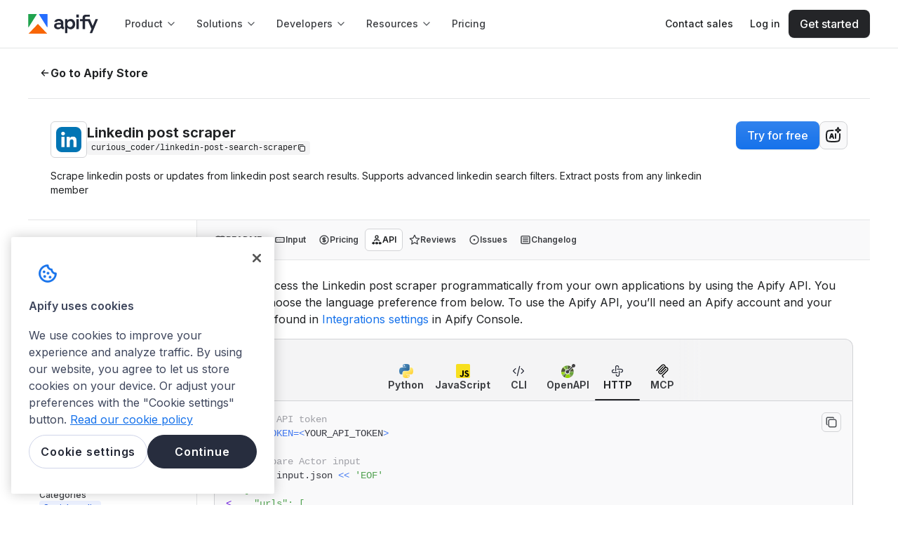

--- FILE ---
content_type: text/html; charset=utf-8
request_url: https://apify.com/curious_coder/linkedin-post-search-scraper/api
body_size: 66491
content:
<!DOCTYPE html><html class="__className_de012b" lang="en"><head><meta charSet="utf-8"/><link rel="preconnect" href="https://api-iam.intercom.io"/><link rel="preconnect" href="https://cookie-cdn.cookiepro.com/"/><link rel="preconnect" href="https://cdn.segment.com"/><link rel="preconnect" href="https://analytics.apify.com"/><link href="https://www.google-analytics.com" rel="dns-prefetch"/><link href="https://api-iam.intercom.io" rel="dns-prefetch"/><meta name="viewport" content="width=device-width, initial-scale=1"/><link rel="preload" href="/_next/static/media/8e9860b6e62d6359-s.p.woff2" as="font" crossorigin="" type="font/woff2"/><link rel="preload" as="image" href="https://images.apifyusercontent.com/YOk_bVZL9CGeiym9bRgHlNqTXKfnWQKRII_VyJyksIA/rs:fill:250:250/cb:1/aHR0cHM6Ly9hcGlmeS1pbWFnZS11cGxvYWRzLXByb2QuczMuYW1hem9uYXdzLmNvbS9rZmlXYnEzYm95M2RXS2JpTC9RcnFCWGdySm1RdGJxRzVnZS1MaW5rZWRpbi5wbmc.webp" crossorigin=""/><link rel="preload" as="image" href="https://apify.com/img/template-icons/python.svg"/><link rel="preload" as="image" href="https://apify.com/img/template-icons/javascript.svg"/><link rel="preload" as="image" href="https://apify.com/img/icons/code.svg"/><link rel="preload" as="image" href="https://apify.com/img/icons/openapi.svg"/><link rel="preload" as="image" href="https://apify.com/img/icons/http.svg"/><link rel="preload" as="image" href="https://apify.com/img/icons/mcp.svg"/><link rel="preload" as="image" href="https://images.apifyusercontent.com/GyouFJVKGQx4fH3I5x9GmefzTM7kylD7msn1bkdDg7k/rs:fill:76:76/cb:1/aHR0cHM6Ly9hcGlmeS1pbWFnZS11cGxvYWRzLXByb2QuczMudXMtZWFzdC0xLmFtYXpvbmF3cy5jb20vUmZ1eTJXcEVRdHFIaHlSWHotYWN0b3ItZDlNajNGUGdoQmJmbGxnQmwtRzJ5WlJhRFJVdS1JTUdfMjYxMi5qcGVn.webp" crossorigin=""/><link rel="preload" as="image" href="https://images.apifyusercontent.com/CLONpks-5JtvDm-iOGnyP60Gpgn1UQxxQDX1Ra4BLqs/rs:fill:32:32/cb:1/[base64].webp"/><link rel="preload" as="image" href="https://images.apifyusercontent.com/yd3apBPCslxSI9fNzZypa3RqfswOaj6AsnG9N12lWYM/rs:fill:76:76/cb:1/aHR0cHM6Ly9hcGlmeS1pbWFnZS11cGxvYWRzLXByb2QuczMudXMtZWFzdC0xLmFtYXpvbmF3cy5jb20vRDUxTXhuNTA2ZTcxYURQeXMvaW9WNXJHbERwSWVyUnN4T0MtTGlua2VkaW4ucG5n.webp" crossorigin=""/><link rel="stylesheet" href="/_next/static/css/05ab482658374dbe.css?dpl=41c0117381" data-precedence="next"/><link rel="stylesheet" href="/_next/static/css/c084d0ac24c4f2f4.css?dpl=41c0117381" data-precedence="next"/><link rel="stylesheet" href="/_next/static/css/2f1550876c0c97ad.css?dpl=41c0117381" data-precedence="next"/><link rel="stylesheet" href="/_next/static/css/9bc1ffd3896e0178.css?dpl=41c0117381" data-precedence="next"/><link rel="preload" as="script" fetchPriority="low" href="/_next/static/chunks/webpack-a56076fa7de20707.js?dpl=41c0117381"/><script src="/_next/static/chunks/4bd1b696-9b4cf2178ac52564.js?dpl=41c0117381" async=""></script><script src="/_next/static/chunks/7564-a9c81071cac63672.js?dpl=41c0117381" async=""></script><script src="/_next/static/chunks/main-app-f87a6758a2a6bbcf.js?dpl=41c0117381" async=""></script><script src="/_next/static/chunks/5134-3fc79158755e0f28.js?dpl=41c0117381" async=""></script><script src="/_next/static/chunks/app/global-error-3850a466bf7289cf.js?dpl=41c0117381" async=""></script><script src="/_next/static/chunks/e37a0b60-cd239ce21c847284.js?dpl=41c0117381" async=""></script><script src="/_next/static/chunks/aaea2bcf-f411fa155c931a1c.js?dpl=41c0117381" async=""></script><script src="/_next/static/chunks/fa2cb6f9-30a7b7f0aed35b47.js?dpl=41c0117381" async=""></script><script src="/_next/static/chunks/1d2b3754-eff5e5ce72477846.js?dpl=41c0117381" async=""></script><script src="/_next/static/chunks/8190-036825cba4b466ee.js?dpl=41c0117381" async=""></script><script src="/_next/static/chunks/5239-e169da0e5880b32d.js?dpl=41c0117381" async=""></script><script src="/_next/static/chunks/3609-f98a280030eeeeb0.js?dpl=41c0117381" async=""></script><script src="/_next/static/chunks/7153-0c3d841d6b59b2f3.js?dpl=41c0117381" async=""></script><script src="/_next/static/chunks/4097-b9930b3338e3e380.js?dpl=41c0117381" async=""></script><script src="/_next/static/chunks/7425-05a6ea6ab7fac40f.js?dpl=41c0117381" async=""></script><script src="/_next/static/chunks/4136-a85193c1f644de42.js?dpl=41c0117381" async=""></script><script src="/_next/static/chunks/5582-ffe947fe20c4437e.js?dpl=41c0117381" async=""></script><script src="/_next/static/chunks/890-0aa102453a7870dd.js?dpl=41c0117381" async=""></script><script src="/_next/static/chunks/6340-94d66ee15a279257.js?dpl=41c0117381" async=""></script><script src="/_next/static/chunks/1401-dbcfd28df6518461.js?dpl=41c0117381" async=""></script><script src="/_next/static/chunks/app/layout-3e31030d25c9cc08.js?dpl=41c0117381" async=""></script><script src="/_next/static/chunks/2098-d3773672fb662422.js?dpl=41c0117381" async=""></script><script src="/_next/static/chunks/1021-43af74553edb3ddd.js?dpl=41c0117381" async=""></script><script src="/_next/static/chunks/5935-9ece91d327ffbdf1.js?dpl=41c0117381" async=""></script><script src="/_next/static/chunks/app/error-361f6a6e9bc3b6c4.js?dpl=41c0117381" async=""></script><script src="/_next/static/chunks/app/not-found-c2c748a294dea124.js?dpl=41c0117381" async=""></script><script src="/_next/static/chunks/5ff6dcb3-d394168d4ff8f42a.js?dpl=41c0117381" async=""></script><script src="/_next/static/chunks/4b1a69f1-d0348d745ce3fdd6.js?dpl=41c0117381" async=""></script><script src="/_next/static/chunks/25b8c134-67ab55f19c42b62c.js?dpl=41c0117381" async=""></script><script src="/_next/static/chunks/c16f53c3-041ab702c0366ecc.js?dpl=41c0117381" async=""></script><script src="/_next/static/chunks/7-29eb6311d28d42be.js?dpl=41c0117381" async=""></script><script src="/_next/static/chunks/4126-9fd9baf144999b49.js?dpl=41c0117381" async=""></script><script src="/_next/static/chunks/6442-06b5c8bf9ca72ace.js?dpl=41c0117381" async=""></script><script src="/_next/static/chunks/6970-ad923d10e6fbfcb4.js?dpl=41c0117381" async=""></script><script src="/_next/static/chunks/4430-9a478e08223ef3f3.js?dpl=41c0117381" async=""></script><script src="/_next/static/chunks/4443-efbc7556c34667f9.js?dpl=41c0117381" async=""></script><script src="/_next/static/chunks/6635-90ae9fe854fece72.js?dpl=41c0117381" async=""></script><script src="/_next/static/chunks/7066-42aecfeda1abc71a.js?dpl=41c0117381" async=""></script><script src="/_next/static/chunks/2762-f2e1dc827fb4402f.js?dpl=41c0117381" async=""></script><script src="/_next/static/chunks/7300-f479c3283695e826.js?dpl=41c0117381" async=""></script><script src="/_next/static/chunks/217-14dc6298e2d09823.js?dpl=41c0117381" async=""></script><script src="/_next/static/chunks/5989-ee1170ece998c849.js?dpl=41c0117381" async=""></script><script src="/_next/static/chunks/7949-eeaf00ad9a962d27.js?dpl=41c0117381" async=""></script><script src="/_next/static/chunks/9288-d640902d4114b7f6.js?dpl=41c0117381" async=""></script><script src="/_next/static/chunks/2487-a3233c809a7b8c4f.js?dpl=41c0117381" async=""></script><script src="/_next/static/chunks/5779-e4044a4d7b252424.js?dpl=41c0117381" async=""></script><script src="/_next/static/chunks/2100-6ccc08de3af48b82.js?dpl=41c0117381" async=""></script><script src="/_next/static/chunks/app/%5B...catchAllPage%5D/page-13f939fd2f8eef27.js?dpl=41c0117381" async=""></script><link rel="preload" href="https://www.googletagmanager.com/gtm.js?id=GTM-MNGXGGB" as="script"/><link rel="preload" href="https://cookie-cdn.cookiepro.com/scripttemplates/otSDKStub.js" as="script"/><link rel="preload" href="https://js.hs-scripts.com/19497222.js" as="script"/><link rel="preload" href="https://apify.com/ext/bootstrap.js" as="script"/><link rel="preload" href="/_next/static/chunks/8377.7b636fff65c36552.js?dpl=41c0117381" as="script" fetchPriority="low"/><link rel="preload" as="image" href="https://images.apifyusercontent.com/LN2ZfOhvFei-kA52ajrtuoOH_cB3NhyQssIdnRjKshM/rs:fill:32:32/cb:1/[base64].webp"/><link rel="preload" as="image" href="https://images.apifyusercontent.com/JiBAsJHlTpj4zcR4aaacZ7RyeRn0dvIPW91ZRlKXMfg/rs:fill:76:76/cb:1/aHR0cHM6Ly9hcGlmeS1pbWFnZS11cGxvYWRzLXByb2QuczMudXMtZWFzdC0xLmFtYXpvbmF3cy5jb20vdFhKaEQ5SFNvdTY4N2NEUTQtYWN0b3ItZDBEaGpYUGpra3dtNFc1eEstcGtOQmxnaGQwai1hbS1sb2dvLnBuZw.webp" crossorigin=""/><link rel="preload" as="image" href="https://images.apifyusercontent.com/tSz_hJggRdtYb1vPeus_dXbMJcWTWoux2bYOQNoQgLg/rs:fill:32:32/cb:1/[base64].webp"/><link rel="preload" as="image" href="https://images.apifyusercontent.com/PxtWCqh2zXxlW4PLQnvXQjpbJLVtSqvzknIC9mJcwUM/rs:fill:76:76/cb:1/aHR0cHM6Ly9hcGlmeS1pbWFnZS11cGxvYWRzLXByb2QuczMudXMtZWFzdC0xLmFtYXpvbmF3cy5jb20vM0U4ekJLbnFiS1N4c0FZQkQtYWN0b3ItSUNnc1JUU3VKak9DUzRRV1ktU3lCSDg3dWRiNS1saW4ucG5n.webp" crossorigin=""/><link rel="preload" as="image" href="https://images.apifyusercontent.com/BDaqLdK7LLiwyfuOEtv5LjfutTS4GGOxDkE-6xmDYYU/rs:fill:32:32/cb:1/[base64].webp"/><link rel="preload" as="image" href="https://images.apifyusercontent.com/VpPxiaTgWLOspJRAEmcMdJdRa2If6sfWwg-_AMCbuCo/rs:fill:76:76/cb:1/aHR0cHM6Ly9hcGlmeS1pbWFnZS11cGxvYWRzLXByb2QuczMudXMtZWFzdC0xLmFtYXpvbmF3cy5jb20vTkVTNWJnVkhuZk95bndtdnotYWN0b3ItSE8wdzh5TnlPQWdpa25BVVgtZDlnb2N2cEpXSC1saW4ucG5n.webp" crossorigin=""/><link rel="preload" as="image" href="https://images.apifyusercontent.com/6MiN7C4H9QvJP3FLx_pae5sI7tWQhtLRryIvHzdwl5I/rs:fill:32:32/cb:1/[base64].webp"/><link rel="preload" as="image" href="https://images.apifyusercontent.com/ulwm-O-MtOq2eM4rAgJvNnJV4p1QGbYPWkiO8Awfkow/rs:fill:76:76/cb:1/[base64].webp" crossorigin=""/><link rel="preload" as="image" href="https://images.apifyusercontent.com/q9cnvEChGgz4elRABQL1SZlR8ii46FQfBCoI9QVyxDI/rs:fill:32:32/cb:1/[base64].webp"/><link rel="preload" as="image" href="https://images.apifyusercontent.com/fIfumHoyaYuJXPw3FKxu63KiMNXu2JEh46AVFT0nhDM/rs:fill:76:76/cb:1/[base64].webp" crossorigin=""/><link rel="preload" as="image" href="https://images.apifyusercontent.com/0q5UxrJPmGjxqRzQ5wQ6sbjHSQr1qoFrt-UpGwWAva8/rs:fill:32:32/cb:1/[base64].webp"/><link rel="preload" as="image" href="https://images.apifyusercontent.com/2r1MxY4feneklD8BD7qTRtzsL_II2yIB-xqoqgYECkI/rs:fill:76:76/cb:1/aHR0cHM6Ly9hcGlmeS1pbWFnZS11cGxvYWRzLXByb2QuczMudXMtZWFzdC0xLmFtYXpvbmF3cy5jb20vdFhKaEQ5SFNvdTY4N2NEUTQtYWN0b3ItTFFRSVhOOU90aGY4ZjdSNW4tOFpidkNJbW9JUy1hbS1sb2dvLnBuZw.webp" crossorigin=""/><link rel="preload" as="image" href="https://images.apifyusercontent.com/p6I7fl_f0u6_XsfUcL_7-xZwbhTdS3Ev2ZM0k8cdrJs/rs:fill:76:76/cb:1/aHR0cHM6Ly9hcGlmeS1pbWFnZS11cGxvYWRzLXByb2QuczMudXMtZWFzdC0xLmFtYXpvbmF3cy5jb20vV3haUmdnb0dTQkpOdkJveW8tYWN0b3ItV3BwMUJaNnlHV2p5U2FkazMtY0hFelYwNG1Zdi1jZDFmMmJjN2QzM2YxZjU1MjViNmQ5M2ZhZDZiYjg2Mi5wbmc.webp" crossorigin=""/><link rel="preload" as="image" href="https://images.apifyusercontent.com/HQ-n7s9Vf5iCmz7GT0VHGJu-edwDEvGqcds3lsbMLHA/rs:fill:32:32/cb:1/[base64].webp"/><link rel="preload" as="image" href="https://images.apifyusercontent.com/1tRdZes-biCFuZfF2KBzTFclXjaDCpNaU6clCdDARuI/rs:fill:76:76/cb:1/aHR0cHM6Ly9hcGlmeS1pbWFnZS11cGxvYWRzLXByb2QuczMudXMtZWFzdC0xLmFtYXpvbmF3cy5jb20vdFhKaEQ5SFNvdTY4N2NEUTQtYWN0b3ItNVFuRUg1TjcxSUsybUZMclAtYks5Njl0SlVTTC1hbS1sb2dvLnBuZw.webp" crossorigin=""/><meta name="next-size-adjust" content=""/><title>Linkedin post scraper API · Apify</title><meta name="description" content="Learn how to interact with Linkedin post scraper via API. Includes an example code snippet for your convenience."/><link rel="author" href="https://apify.com/curious_coder"/><meta name="author" content="Curious Coder"/><meta name="keywords" content="web scraper,web crawler,scraping,data extraction,API"/><meta name="creator" content="Curious Coder"/><meta name="publisher" content="Curious Coder"/><meta name="robots" content="index,follow"/><link rel="canonical" href="https://apify.com/curious_coder/linkedin-post-search-scraper/api"/><link rel="alternate" type="text/markdown" href="https://apify.com/curious_coder/linkedin-post-search-scraper.md"/><meta name="format-detection" content="telephone=no, address=no"/><meta property="og:title" content="Linkedin post scraper API · Apify"/><meta property="og:description" content="Learn how to interact with Linkedin post scraper via API. Includes an example code snippet for your convenience."/><meta property="og:url" content="https://apify.com/curious_coder/linkedin-post-search-scraper/api"/><meta property="og:site_name" content="Apify"/><meta property="og:locale" content="en_IE"/><meta property="og:image" content="https://apify.com/og-image/actor?actorName=Linkedin+post+scraper&amp;uniqueName=curious_coder%2Flinkedin-post-search-scraper&amp;categories=SOCIAL_MEDIA&amp;users=9.2K&amp;runs=4.9M&amp;pictureUrl=https%3A%2F%2Fapify-image-uploads-prod.s3.amazonaws.com%2FkfiWbq3boy3dWKbiL%2FQrqBXgrJmQtbqG5ge-Linkedin.png&amp;authorName=Curious+Coder&amp;userPictureUrl=https%3A%2F%2Fimages.apifyusercontent.com%2Fnubea-yLj3bBtWWGnP_1XiSRYuEsI_flcYAf-uhVAKs%2Frs%3Afill%3A224%3A224%2Fcb%3A1%2FaHR0cHM6Ly9hcGlmeS1pbWFnZS11cGxvYWRzLXByb2QuczMuYW1hem9uYXdzLmNvbS9qb2RBOGRLVEdEV3lBdmRUNC9mWjdnQ295akR3UHBFY2pybS1teUF2YXRhci5wbmc.webp"/><meta property="og:type" content="article"/><meta property="article:published_time" content="2023-06-08T13:15:51.419Z"/><meta property="article:modified_time" content="2025-12-03T04:53:05.625Z"/><meta property="article:author" content="Curious Coder"/><meta property="article:tag" content="SOCIAL_MEDIA"/><meta name="twitter:card" content="summary_large_image"/><meta name="twitter:creator" content="@apify"/><meta name="twitter:title" content="Linkedin post scraper API · Apify"/><meta name="twitter:description" content="Learn how to interact with Linkedin post scraper via API. Includes an example code snippet for your convenience."/><meta name="twitter:image" content="https://apify.com/og-image/actor?actorName=Linkedin+post+scraper&amp;uniqueName=curious_coder%2Flinkedin-post-search-scraper&amp;categories=SOCIAL_MEDIA&amp;users=9.2K&amp;runs=4.9M&amp;pictureUrl=https%3A%2F%2Fapify-image-uploads-prod.s3.amazonaws.com%2FkfiWbq3boy3dWKbiL%2FQrqBXgrJmQtbqG5ge-Linkedin.png&amp;authorName=Curious+Coder&amp;userPictureUrl=https%3A%2F%2Fimages.apifyusercontent.com%2Fnubea-yLj3bBtWWGnP_1XiSRYuEsI_flcYAf-uhVAKs%2Frs%3Afill%3A224%3A224%2Fcb%3A1%2FaHR0cHM6Ly9hcGlmeS1pbWFnZS11cGxvYWRzLXByb2QuczMuYW1hem9uYXdzLmNvbS9qb2RBOGRLVEdEV3lBdmRUNC9mWjdnQ295akR3UHBFY2pybS1teUF2YXRhci5wbmc.webp"/><link rel="icon" href="/favicon.ico" type="image/x-icon" sizes="48x48"/><link rel="icon" href="/icon0.svg?8a4fdf6eaa120d75" type="image/svg+xml" sizes="any"/><link rel="icon" href="/icon1.png?234d3d2617d3bca0" type="image/png" sizes="16x16"/><link rel="icon" href="/icon2.png?15eabb4234438783" type="image/png" sizes="32x32"/><link rel="icon" href="/icon3.png?45a12eec17fd8f14" type="image/png" sizes="48x48"/><link rel="icon" href="/icon4.png?94a3a9948f68b09b" type="image/png" sizes="64x64"/><link rel="icon" href="/icon5.png?501c7bb61af294ba" type="image/png" sizes="96x96"/><link rel="icon" href="/icon6.png?88e60d8f84676ed4" type="image/png" sizes="128x128"/><link rel="apple-touch-icon" href="/apple-icon.png?aea14cc05128c1c5" type="image/png" sizes="180x180"/><meta name="sentry-trace" content="8b87355aee2080e54fa9d854e2604087-7fc2355c8223faec"/><meta name="baggage" content="sentry-environment=prod,sentry-release=41c0117381,sentry-public_key=05704c0c97344cd2a78caa419e80d2f8,sentry-trace_id=8b87355aee2080e54fa9d854e2604087,sentry-org_id=272833"/><script src="/_next/static/chunks/polyfills-42372ed130431b0a.js?dpl=41c0117381" noModule=""></script><style data-styled="" data-styled-version="6.1.19">.kdAvbo{width:fit-content;}/*!sc*/
data-styled.g2[id="sc-75ba4d6f-1"]{content:"kdAvbo,"}/*!sc*/
.iAZFzM{margin-top:0;margin-bottom:0;margin-right:0;margin-left:0;}/*!sc*/
.gHGHcX{margin-top:0;margin-bottom:1.6rem;margin-right:0;margin-left:0;}/*!sc*/
.hTAaTw{margin-bottom:2.4rem;}/*!sc*/
data-styled.g4[id="sc-cdc1da2b-0"]{content:"iAZFzM,dhZwhP,gHGHcX,hTAaTw,"}/*!sc*/
.cJeWNY{color:var(--color-neutral-text-on-primary);}/*!sc*/
.caLLJh{color:var(--color-neutral-text-muted);}/*!sc*/
.dDyPNx{color:var(--color-neutral-text);}/*!sc*/
.ksSDoF{color:var(--color-neutral-text-subtle);}/*!sc*/
data-styled.g5[id="sc-5c138923-0"]{content:"cJeWNY,caLLJh,chnDZY,dDyPNx,ksSDoF,"}/*!sc*/
.gsqSSG{font-size:1.6rem;line-height:2.4rem;font-weight:650;font-family:Inter,sans-serif;}/*!sc*/
@media ((min-width: 768px)){.gsqSSG{font-size:1.6rem;line-height:2.4rem;font-weight:650;font-family:Inter,sans-serif;}}/*!sc*/
@media ((min-width: 1024px)){.gsqSSG{font-size:1.6rem;line-height:2.4rem;font-weight:650;font-family:Inter,sans-serif;}}/*!sc*/
.Ursot{font-size:2rem;line-height:2.4rem;font-weight:650;font-family:Inter,sans-serif;}/*!sc*/
@media ((min-width: 768px)){.Ursot{font-size:2.4rem;line-height:2.8rem;font-weight:700;font-family:Inter,sans-serif;}}/*!sc*/
@media ((min-width: 1024px)){.Ursot{font-size:2.4rem;line-height:2.8rem;font-weight:700;font-family:Inter,sans-serif;}}/*!sc*/
.fhnymy{font-size:1.4rem;line-height:2rem;font-weight:650;font-family:Inter,sans-serif;}/*!sc*/
@media ((min-width: 768px)){.fhnymy{font-size:1.4rem;line-height:2rem;font-weight:650;font-family:Inter,sans-serif;}}/*!sc*/
@media ((min-width: 1024px)){.fhnymy{font-size:1.4rem;line-height:2rem;font-weight:650;font-family:Inter,sans-serif;}}/*!sc*/
data-styled.g6[id="sc-dddb5fab-0"]{content:"gsqSSG,Ursot,fhnymy,"}/*!sc*/
.hoMJJB{font-size:1.2rem;line-height:1.6rem;font-weight:400;font-family:Inter,sans-serif;}/*!sc*/
.cXlsMn{font-size:1.2rem;line-height:1.6rem;font-weight:600;font-family:Inter,sans-serif;}/*!sc*/
.iKSakN{font-size:1.2rem;line-height:1.6rem;font-weight:500;font-family:'IBM Plex Mono',Consolas,'Liberation Mono',Menlo,monospace;}/*!sc*/
.dZwMVo{font-size:1.4rem;line-height:2rem;font-weight:400;font-family:Inter,sans-serif;}/*!sc*/
.ONiXs{font-size:1.2rem;line-height:1.6rem;font-weight:500;font-family:Inter,sans-serif;}/*!sc*/
.eWDAKi{font-size:1.4rem;line-height:2rem;font-weight:600;font-family:Inter,sans-serif;}/*!sc*/
.hnxKGt{font-size:1.4rem;line-height:2rem;font-weight:400;font-family:'IBM Plex Mono',Consolas,'Liberation Mono',Menlo,monospace;}/*!sc*/
.BRAsg{font-size:1.2rem;line-height:1.6rem;font-weight:400;font-family:'IBM Plex Mono',Consolas,'Liberation Mono',Menlo,monospace;}/*!sc*/
data-styled.g7[id="sc-73b8f11e-0"]{content:"hoMJJB,cXlsMn,iKSakN,dZwMVo,ONiXs,eWDAKi,hnxKGt,BRAsg,"}/*!sc*/
.kpzsqt{font-size:1.6rem;line-height:2.4rem;font-weight:500;font-family:Inter,sans-serif;}/*!sc*/
@media ((min-width: 768px)){.kpzsqt{font-size:1.6rem;line-height:2.4rem;font-weight:500;font-family:Inter,sans-serif;}}/*!sc*/
@media ((min-width: 1024px)){.kpzsqt{font-size:1.6rem;line-height:2.4rem;font-weight:500;font-family:Inter,sans-serif;}}/*!sc*/
.ecdkIO{font-size:1.8rem;line-height:2.8rem;font-weight:400;font-family:Inter,sans-serif;}/*!sc*/
@media ((min-width: 768px)){.ecdkIO{font-size:1.8rem;line-height:2.8rem;font-weight:400;font-family:Inter,sans-serif;}}/*!sc*/
@media ((min-width: 1024px)){.ecdkIO{font-size:1.8rem;line-height:2.8rem;font-weight:400;font-family:Inter,sans-serif;}}/*!sc*/
.BhlEP{font-size:1.6rem;line-height:2.4rem;font-weight:700;font-family:Inter,sans-serif;}/*!sc*/
@media ((min-width: 768px)){.BhlEP{font-size:1.6rem;line-height:2.4rem;font-weight:700;font-family:Inter,sans-serif;}}/*!sc*/
@media ((min-width: 1024px)){.BhlEP{font-size:1.6rem;line-height:2.4rem;font-weight:700;font-family:Inter,sans-serif;}}/*!sc*/
.lhbUYI{font-size:1.4rem;line-height:2rem;font-weight:400;font-family:Inter,sans-serif;}/*!sc*/
@media ((min-width: 768px)){.lhbUYI{font-size:1.4rem;line-height:2rem;font-weight:400;font-family:Inter,sans-serif;}}/*!sc*/
@media ((min-width: 1024px)){.lhbUYI{font-size:1.4rem;line-height:2rem;font-weight:400;font-family:Inter,sans-serif;}}/*!sc*/
.fXoqDW{font-size:1.2rem;line-height:1.6rem;font-weight:700;font-family:Inter,sans-serif;}/*!sc*/
@media ((min-width: 768px)){.fXoqDW{font-size:1.2rem;line-height:1.6rem;font-weight:700;font-family:Inter,sans-serif;}}/*!sc*/
@media ((min-width: 1024px)){.fXoqDW{font-size:1.2rem;line-height:1.6rem;font-weight:700;font-family:Inter,sans-serif;}}/*!sc*/
.hmtvrL{font-size:1.4rem;line-height:2rem;font-weight:700;font-family:Inter,sans-serif;}/*!sc*/
@media ((min-width: 768px)){.hmtvrL{font-size:1.4rem;line-height:2rem;font-weight:700;font-family:Inter,sans-serif;}}/*!sc*/
@media ((min-width: 1024px)){.hmtvrL{font-size:1.4rem;line-height:2rem;font-weight:700;font-family:Inter,sans-serif;}}/*!sc*/
.hpSOVk{font-size:1.2rem;line-height:1.6rem;font-weight:500;font-family:Inter,sans-serif;}/*!sc*/
@media ((min-width: 768px)){.hpSOVk{font-size:1.2rem;line-height:1.6rem;font-weight:500;font-family:Inter,sans-serif;}}/*!sc*/
@media ((min-width: 1024px)){.hpSOVk{font-size:1.2rem;line-height:1.6rem;font-weight:500;font-family:Inter,sans-serif;}}/*!sc*/
.eTGOAp{font-size:1.2rem;line-height:1.6rem;font-weight:400;font-family:Inter,sans-serif;}/*!sc*/
@media ((min-width: 768px)){.eTGOAp{font-size:1.2rem;line-height:1.6rem;font-weight:400;font-family:Inter,sans-serif;}}/*!sc*/
@media ((min-width: 1024px)){.eTGOAp{font-size:1.2rem;line-height:1.6rem;font-weight:400;font-family:Inter,sans-serif;}}/*!sc*/
.iLGPcZ{font-size:1.4rem;line-height:2rem;font-weight:500;font-family:Inter,sans-serif;}/*!sc*/
@media ((min-width: 768px)){.iLGPcZ{font-size:1.4rem;line-height:2rem;font-weight:500;font-family:Inter,sans-serif;}}/*!sc*/
@media ((min-width: 1024px)){.iLGPcZ{font-size:1.4rem;line-height:2rem;font-weight:500;font-family:Inter,sans-serif;}}/*!sc*/
.bwkCaY{font-size:1.6rem;line-height:2.4rem;font-weight:400;font-family:Inter,sans-serif;}/*!sc*/
@media ((min-width: 768px)){.bwkCaY{font-size:1.6rem;line-height:2.4rem;font-weight:400;font-family:Inter,sans-serif;}}/*!sc*/
@media ((min-width: 1024px)){.bwkCaY{font-size:1.6rem;line-height:2.4rem;font-weight:400;font-family:Inter,sans-serif;}}/*!sc*/
data-styled.g9[id="sc-1ed0da0f-0"]{content:"kpzsqt,ecdkIO,BhlEP,lhbUYI,fXoqDW,hmtvrL,hpSOVk,eTGOAp,iLGPcZ,bwkCaY,"}/*!sc*/
.hvCPru{font-size:2.4rem;line-height:2.8rem;font-weight:700;font-family:Inter,sans-serif;}/*!sc*/
@media (min-width:768px){.hvCPru{font-size:3.2rem;line-height:4rem;font-weight:700;font-family:Inter,sans-serif;}}/*!sc*/
@media (min-width:1024px){.hvCPru{font-size:3.2rem;line-height:4rem;font-weight:700;font-family:Inter,sans-serif;}}/*!sc*/
.igJLtp{font-size:1.8rem;line-height:2.4rem;font-weight:700;font-family:Inter,sans-serif;}/*!sc*/
@media (min-width:768px){.igJLtp{font-size:2rem;line-height:2.4rem;font-weight:700;font-family:Inter,sans-serif;}}/*!sc*/
@media (min-width:1024px){.igJLtp{font-size:2rem;line-height:2.4rem;font-weight:700;font-family:Inter,sans-serif;}}/*!sc*/
data-styled.g10[id="sc-f5c6c7cf-0"]{content:"hvCPru,igJLtp,"}/*!sc*/
.drAyxx{font-size:2rem;line-height:2.4rem;font-weight:650;font-family:Inter,sans-serif;}/*!sc*/
@media ((min-width: 768px)){.drAyxx{font-size:2rem;line-height:2.4rem;font-weight:650;font-family:Inter,sans-serif;}}/*!sc*/
@media ((min-width: 1024px)){.drAyxx{font-size:2rem;line-height:2.4rem;font-weight:650;font-family:Inter,sans-serif;}}/*!sc*/
.hrFskY{font-size:2.8rem;line-height:3.6rem;font-weight:400;font-family:'GT-Walsheim-Regular',sans-serif;}/*!sc*/
@media ((min-width: 768px)){.hrFskY{font-size:3.2rem;line-height:4.2rem;font-weight:400;font-family:'GT-Walsheim-Regular',sans-serif;}}/*!sc*/
@media ((min-width: 1024px)){.hrFskY{font-size:4rem;line-height:5rem;font-weight:400;font-family:'GT-Walsheim-Regular',sans-serif;}}/*!sc*/
data-styled.g11[id="sc-3e361268-0"]{content:"drAyxx,hrFskY,"}/*!sc*/
.mautg{color:#ffffff;background-color:#161718;padding:0.8rem;}/*!sc*/
data-styled.g15[id="sc-628cd0c6-1"]{content:"mautg,"}/*!sc*/
.enlgIo{position:relative;width:fit-content;font-size:1.6rem;line-height:2.4rem;font-weight:500;font-family:Inter,sans-serif;text-decoration:none;white-space:nowrap;display:flex;align-items:center;justify-content:center;gap:0.8rem;margin-left:0;margin-right:0;padding:0.8rem 1.6rem;background:transparent;border-radius:8px;border:none;cursor:pointer;pointer-events:auto;transition:all 0.12s ease-out;background:var(--color-primary-black-action);color:var(--color-neutral-text-on-primary);box-shadow:var(--shadow-1);}/*!sc*/
@media (min-width: 768px){.enlgIo{font-size:1.6rem;line-height:2.4rem;font-weight:500;font-family:Inter,sans-serif;}}/*!sc*/
@media (min-width: 1024px){.enlgIo{font-size:1.6rem;line-height:2.4rem;font-weight:500;font-family:Inter,sans-serif;}}/*!sc*/
.enlgIo:disabled{background:var(--color-neutral-disabled);color:var(--color-neutral-text-disabled);border:1px solid var(--color-neutral-border);box-shadow:none;}/*!sc*/
.enlgIo:disabled::after{background-color:var(--color-neutral-text-disabled);}/*!sc*/
.enlgIo:hover,[role='group']:hover>.enlgIo{text-decoration:none;}/*!sc*/
.enlgIo:active{background:var(--color-primary-black-action-active);}/*!sc*/
.enlgIo::before{content:'';position:absolute;top:0;right:0;bottom:0;left:0;background:var(--button-gradient);opacity:0.4;border-radius:inherit;transition:opacity 0.12s ease-out;opacity:0;}/*!sc*/
.enlgIo:active::before,[role='group']:active>.enlgIo::before,.enlgIo:disabled::before{opacity:0;}/*!sc*/
.enlgIo:hover,[role='group']:hover>.enlgIo{background:var(--color-primary-black-action-hover);box-shadow:var(--shadow-2);}/*!sc*/
.enlgIo:hover::before,[role='group']:hover>.enlgIo::before{opacity:1;}/*!sc*/
.enlgIo::after{background-color:var(--color-neutral-text-on-primary);}/*!sc*/
data-styled.g18[id="sc-cd24e597-0"]{content:"enlgIo,"}/*!sc*/
.jRkZbx{cursor:pointer;text-decoration:none;text-underline-position:under;display:inline;align-items:center;}/*!sc*/
.jRkZbx .Link-externalIcon{vertical-align:middle;}/*!sc*/
.dUyQQG{cursor:pointer;text-decoration:none;text-underline-position:under;display:inline;align-items:center;position:relative;width:fit-content;font-size:1.6rem;line-height:2.4rem;font-weight:500;font-family:Inter,sans-serif;text-decoration:none;white-space:nowrap;display:flex;align-items:center;justify-content:center;gap:0.8rem;margin-left:0;margin-right:0;padding:0.8rem 1.6rem;background:transparent;border-radius:8px;border:none;cursor:pointer;pointer-events:auto;transition:all 0.12s ease-out;background:var(--color-primary-black-action);color:var(--color-neutral-text-on-primary);box-shadow:var(--shadow-1);}/*!sc*/
.dUyQQG .Link-externalIcon{vertical-align:middle;}/*!sc*/
@media (min-width: 768px){.dUyQQG{font-size:1.6rem;line-height:2.4rem;font-weight:500;font-family:Inter,sans-serif;}}/*!sc*/
@media (min-width: 1024px){.dUyQQG{font-size:1.6rem;line-height:2.4rem;font-weight:500;font-family:Inter,sans-serif;}}/*!sc*/
.dUyQQG:disabled{background:var(--color-neutral-disabled);color:var(--color-neutral-text-disabled);border:1px solid var(--color-neutral-border);box-shadow:none;}/*!sc*/
.dUyQQG:disabled::after{background-color:var(--color-neutral-text-disabled);}/*!sc*/
.dUyQQG:hover,[role='group']:hover>.dUyQQG{text-decoration:none;}/*!sc*/
.dUyQQG:active{background:var(--color-primary-black-action-active);}/*!sc*/
.dUyQQG::before{content:'';position:absolute;top:0;right:0;bottom:0;left:0;background:var(--button-gradient);opacity:0.4;border-radius:inherit;transition:opacity 0.12s ease-out;opacity:0;}/*!sc*/
.dUyQQG:active::before,[role='group']:active>.dUyQQG::before,.dUyQQG:disabled::before{opacity:0;}/*!sc*/
.dUyQQG:hover,[role='group']:hover>.dUyQQG{background:var(--color-primary-black-action-hover);box-shadow:var(--shadow-2);}/*!sc*/
.dUyQQG:hover::before,[role='group']:hover>.dUyQQG::before{opacity:1;}/*!sc*/
.dUyQQG::after{background-color:var(--color-neutral-text-on-primary);}/*!sc*/
.tNnM{cursor:pointer;text-decoration:none;text-underline-position:under;display:inline;align-items:center;position:relative;width:fit-content;font-size:1.6rem;line-height:2.4rem;font-weight:500;font-family:Inter,sans-serif;text-decoration:none;white-space:nowrap;display:flex;align-items:center;justify-content:center;gap:0.8rem;margin-left:0;margin-right:0;padding:1.2rem 2.4rem;background:transparent;border-radius:8px;border:none;cursor:pointer;pointer-events:auto;transition:all 0.12s ease-out;box-shadow:none;background:var(--color-neutral-background);border:1px solid var(--color-neutral-border);color:var(--color-neutral-text);}/*!sc*/
.tNnM .Link-externalIcon{vertical-align:middle;}/*!sc*/
@media (min-width: 768px){.tNnM{font-size:1.6rem;line-height:2.4rem;font-weight:500;font-family:Inter,sans-serif;}}/*!sc*/
@media (min-width: 1024px){.tNnM{font-size:1.6rem;line-height:2.4rem;font-weight:500;font-family:Inter,sans-serif;}}/*!sc*/
.tNnM:disabled{background:var(--color-neutral-disabled);color:var(--color-neutral-text-disabled);border:1px solid var(--color-neutral-border);box-shadow:none;}/*!sc*/
.tNnM:disabled::after{background-color:var(--color-neutral-text-disabled);}/*!sc*/
.tNnM:hover,[role='group']:hover>.tNnM{text-decoration:none;}/*!sc*/
.tNnM:hover,[role='group']:hover>.tNnM{border:1px solid var(--color-primary-black-action-hover);}/*!sc*/
.tNnM:active,[role='group']:active>.tNnM{background:var(--color-neutral-action-secondary-active);border:1px solid var(--color-neutral-border);}/*!sc*/
.tNnM::after{background-color:var(--color-neutral-text);}/*!sc*/
.eiQrFG{cursor:pointer;text-decoration:none;text-underline-position:under;display:inline;align-items:center;position:relative;width:100%;font-size:1.6rem;line-height:2.4rem;font-weight:500;font-family:Inter,sans-serif;text-decoration:none;white-space:nowrap;display:flex;align-items:center;justify-content:center;gap:0.8rem;margin-left:0;margin-right:0;padding:0.8rem 1.6rem;background:transparent;border-radius:8px;border:none;cursor:pointer;pointer-events:auto;transition:all 0.12s ease-out;background:var(--color-primary-action);color:var(--color-neutral-text-on-primary);box-shadow:var(--shadow-1);}/*!sc*/
.eiQrFG .Link-externalIcon{vertical-align:middle;}/*!sc*/
@media (min-width: 768px){.eiQrFG{font-size:1.6rem;line-height:2.4rem;font-weight:500;font-family:Inter,sans-serif;}}/*!sc*/
@media (min-width: 1024px){.eiQrFG{font-size:1.6rem;line-height:2.4rem;font-weight:500;font-family:Inter,sans-serif;}}/*!sc*/
.eiQrFG:disabled{background:var(--color-neutral-disabled);color:var(--color-neutral-text-disabled);border:1px solid var(--color-neutral-border);box-shadow:none;}/*!sc*/
.eiQrFG:disabled::after{background-color:var(--color-neutral-text-disabled);}/*!sc*/
.eiQrFG:hover,[role='group']:hover>.eiQrFG{text-decoration:none;}/*!sc*/
.eiQrFG::before{content:'';position:absolute;top:0;right:0;bottom:0;left:0;background:var(--button-gradient);opacity:0.4;border-radius:inherit;transition:opacity 0.12s ease-out;}/*!sc*/
.eiQrFG:active::before,[role='group']:active>.eiQrFG::before,.eiQrFG:disabled::before{opacity:0;}/*!sc*/
.eiQrFG:active,[role='group']:active>.eiQrFG{background:var(--color-primary-action-active);}/*!sc*/
.eiQrFG:hover,[role='group']:hover>.eiQrFG{box-shadow:var(--shadow-2);}/*!sc*/
.eiQrFG:hover::before,[role='group']:hover>.eiQrFG::before{opacity:1;}/*!sc*/
.eiQrFG::after{background-color:var(--color-neutral-text-on-primary);}/*!sc*/
.bWzEUQ{cursor:pointer;text-decoration:none;text-underline-position:under;display:inline;align-items:center;color:var(--color-neutral-text);}/*!sc*/
.bWzEUQ:hover{text-decoration:none;color:var(--color-primary-text-interactive);}/*!sc*/
.bWzEUQ .Link-externalIcon{vertical-align:middle;}/*!sc*/
data-styled.g19[id="sc-919e7ec6-0"]{content:"jRkZbx,dUyQQG,tNnM,eiQrFG,bWzEUQ,"}/*!sc*/
.fCkEgI{cursor:pointer;text-decoration:none;text-underline-position:under;display:inline;align-items:center;}/*!sc*/
.fCkEgI .Link-externalIcon{vertical-align:middle;}/*!sc*/
data-styled.g20[id="sc-919e7ec6-1"]{content:"fCkEgI,"}/*!sc*/
.enbqJz{display:inline-flex;align-items:center;gap:0.4rem;text-decoration:none;transition:color 0.12s ease-in-out;}/*!sc*/
.enbqJz:hover{text-decoration:none;color:var(--color-primary-action-hover);}/*!sc*/
.enbqJz:active{color:var(--color-primary-action-active);}/*!sc*/
data-styled.g26[id="sc-38fbda5e-0"]{content:"enbqJz,"}/*!sc*/
.hTEExv{width:100%;height:auto;}/*!sc*/
data-styled.g28[id="sc-9ef25754-0"]{content:"iCFiFx,hTEExv,"}/*!sc*/
.fBCmvX{animation:rotate 1s linear infinite;width:80px;height:80px;}/*!sc*/
.fBCmvX .path{stroke-linecap:round;animation:dash 1.5s ease-in-out infinite;}/*!sc*/
@keyframes rotate{100%{transform:rotate(360deg);}}/*!sc*/
@keyframes dash{0%{stroke-dasharray:1,150;stroke-dashoffset:0;}50%{stroke-dasharray:90,150;stroke-dashoffset:-35;}100%{stroke-dasharray:90,150;stroke-dashoffset:-124;}}/*!sc*/
data-styled.g33[id="sc-aecbc931-0"]{content:"fBCmvX,"}/*!sc*/
.cxwrfL{display:flex;justify-content:center;align-items:center;border:1px solid var(--color-neutral-border);border-radius:6px;cursor:pointer;background:var(--color-neutral-background-muted);color:var(--color-neutral-icon);padding:0.4rem;height:2.8rem;width:2.8rem;}/*!sc*/
.cxwrfL:hover{background-color:var(--color-neutral-hover);}/*!sc*/
.cxwrfL svg{width:2rem;height:2rem;}/*!sc*/
data-styled.g36[id="sc-133f36be-0"]{content:"cxwrfL,"}/*!sc*/
.hvTnBj{width:100%;position:relative;z-index:2;padding:1.6rem 0;margin:0;overflow:auto;}/*!sc*/
.hvTnBj code{min-width:100%;display:inline-block;vertical-align:middle;scrollbar-width:thin;overflow:hidden;}/*!sc*/
.hvTnBj code *,.hvTnBj code *::before,.hvTnBj code *::after{text-shadow:none!important;font-style:normal!important;font-family:inherit!important;font-size:inherit!important;font-weight:inherit!important;line-height:inherit!important;background-color:transparent!important;}/*!sc*/
.hvTnBj code>div{display:block;padding-left:0.8rem;padding-right:1.6rem;}/*!sc*/
.hvTnBj code>div.highlighted{background-color:rgba(22, 114, 235, 0.05)!important;border-left:6px solid var(--color-neutral-border)!important;padding-left:0.2rem;}/*!sc*/
.hvTnBj code>div:hover{background-color:rgba(22, 114, 235, 0.05)!important;border-left:6px solid var(--color-neutral-border)!important;padding-left:0.2rem;}/*!sc*/
.hvTnBj code>div:hover{background-color:rgba(22, 114, 235, 0.05)!important;border-left:6px solid var(--color-neutral-border)!important;padding-left:0.2rem;}/*!sc*/
.gQwxqi{width:100%;position:relative;z-index:2;padding:0;margin:0;overflow:auto;}/*!sc*/
.gQwxqi code{min-width:100%;display:inline-block;vertical-align:middle;overflow-y:hidden;scrollbar-width:none;}/*!sc*/
.gQwxqi code *,.gQwxqi code *::before,.gQwxqi code *::after{text-shadow:none!important;font-style:normal!important;font-family:inherit!important;font-size:inherit!important;font-weight:inherit!important;line-height:inherit!important;background-color:transparent!important;}/*!sc*/
.gQwxqi code>div{display:block;white-space:nowrap;vertical-align:text-top;}/*!sc*/
.gQwxqi code>div.highlighted{background-color:rgba(22, 114, 235, 0.05)!important;border-left:6px solid var(--color-neutral-border)!important;padding-left:1rem;}/*!sc*/
data-styled.g37[id="sc-6efc5fca-0"]{content:"hvTnBj,gQwxqi,"}/*!sc*/
.dDGVNa{display:inline-block;margin-right:1.6rem;text-align:right;min-width:2.4rem;color:var(--color-neutral-text-subtle);user-select:none;-webkit-user-select:none;}/*!sc*/
.lkZZgU{display:inline-block;margin-right:1.6rem;text-align:right;min-width:2.4rem;color:var(--color-lavender-base);user-select:none;-webkit-user-select:none;}/*!sc*/
data-styled.g38[id="sc-6efc5fca-1"]{content:"dDGVNa,lkZZgU,"}/*!sc*/
.ekGlDz{min-width:1.6rem!important;}/*!sc*/
data-styled.g39[id="sc-6efc5fca-2"]{content:"ekGlDz,"}/*!sc*/
.kAxaWT{background-color:var(--color-neutral-background-muted)!important;border:1px solid var(--color-neutral-border);border-radius:12px;overflow:hidden;width:100%;max-width:860px;background-color:transparent;position:relative;}/*!sc*/
.jeIaSe{background-color:var(--color-neutral-background-muted)!important;border:1px solid var(--color-neutral-border);border-radius:12px;overflow:hidden;width:100%;max-width:860px;max-height:600px;background-color:transparent;position:relative;}/*!sc*/
data-styled.g40[id="sc-75e1414f-0"]{content:"kAxaWT,jeIaSe,"}/*!sc*/
.gzuyaE{position:relative;display:flex;flex-direction:column;min-width:266px;}/*!sc*/
.gzuyaE .CodeBlock-Header{padding-top:7px;gap:0.4rem;background-color:var(--color-neutral-background-subtle);border-bottom:1px solid var(--color-neutral-border);z-index:3;position:relative;display:flex;height:4rem;}/*!sc*/
.gzuyaE .CodeBlock-Header .CodeBlock-HeaderTitle{margin-left:1.6rem;margin-bottom:0.8rem;margin-top:0.5rem;}/*!sc*/
.gzuyaE .CodeBlock-Header .CodeBlock-HeaderTabsWrapper{display:flex;transform:translateY(1px);padding-right:3.2rem;padding-left:0.8rem;overflow-x:auto;overflow-y:hidden;gap:0.4rem;margin-right:20px;}/*!sc*/
.gzuyaE .CodeBlock-Header .CodeBlock-HeaderTabsWrapper .CodeBlock-Tab{border-radius:8px;background-color:transparent;border:1px solid transparent;border-bottom-left-radius:0;border-bottom-right-radius:0;border-bottom:none;cursor:pointer;height:3.2rem;max-width:26rem;color:var(--color-neutral-text-muted);text-align:center;white-space:nowrap;padding:0.2rem 0.8rem 0.6rem 0.8rem;}/*!sc*/
.gzuyaE .CodeBlock-Header .CodeBlock-HeaderTabsWrapper .CodeBlock-Tab p{padding-top:0.2rem;text-overflow:ellipsis;overflow:hidden;}/*!sc*/
.gzuyaE .CodeBlock-Header .CodeBlock-HeaderTabsWrapper .CodeBlock-Tab.selected{color:var(--color-neutral-text);border:1px solid var(--color-neutral-border);background-color:var(--color-neutral-background-muted);border-bottom:none;padding:0.6rem 0.8rem;}/*!sc*/
.gzuyaE .CodeBlock-Header .CodeBlock-HeaderTabsWrapper .CodeBlock-Tab.selected p{padding-top:0;}/*!sc*/
.gzuyaE .CodeBlock-Header .CodeBlock-HeaderTabsWrapper .CodeBlock-Tab:hover{border:1px solid var(--color-neutral-border);border-bottom:none;text-decoration:none;}/*!sc*/
.gzuyaE .CodeBlock-Header .CodeBlock-HeaderTabsWrapper .CodeBlock-Tab::after{font-size:1.4rem;line-height:2rem;font-weight:600;font-family:Inter,sans-serif;display:block;content:attr(title);font-weight:bold;height:0px;color:transparent;overflow:hidden;visibility:hidden;}/*!sc*/
.gzuyaE .CodeBlock-TopRightActionsWrapper{position:absolute;top:0;right:0;padding-top:1.6rem;padding-right:1.6rem;display:flex;gap:0.8rem;z-index:3;height:3.9rem;}/*!sc*/
.gzuyaE .CodeBlock-Gradient{right:0px;bottom:0px;aspect-ratio:1/1;height:250%;transform:translate(50%,70%) rotate(340deg) scaleX(-1);}/*!sc*/
.gzuyaE .CodeBlock-HederDotsWrapper{display:flex;padding:0.8rem;align-items:flex-start;gap:0.8rem;margin-bottom:0.5rem;margin-left:0.8rem;background:transparent;}/*!sc*/
.gzuyaE .CodeBlock-HederDotsWrapper .CodeBlock-HeaderDot{width:1.2rem;height:1.2rem;border-radius:50%;background-color:var(--color-neutral-icon-subtle);}/*!sc*/
data-styled.g41[id="sc-75e1414f-1"]{content:"gzuyaE,"}/*!sc*/
.jRbhNu .CodeBlockWithTabsTabs{min-width:266px;height:72px;padding-inline:0.8rem;display:flex;gap:0.4rem;overflow-x:auto;background-color:var(--color-neutral-background-subtle);border:1px solid var(--color-neutral-border);border-bottom:none;border-top-right-radius:12px;border-top-left-radius:12px;position:relative;}/*!sc*/
.jRbhNu .CodeBlockWithTabsTabs>[role="tabpanel"]{position:sticky;right:0;top:0;height:100%;width:0;margin-left:auto;}/*!sc*/
.jRbhNu .CodeBlockWithTabsTabs>[role="tabpanel"]::after{right:-0.8rem;height:100%;width:1.6rem;background:linear-gradient(90deg,rgba(255,255,255,0) 0%,var(--color-neutral-background-subtle) 100%);content:' ';pointer-events:none;position:absolute;}/*!sc*/
@media (min-width: 768px){.jRbhNu .CodeBlockWithTabsTabs{height:88px;justify-content:center;gap:2.4rem;padding-inline:2.4rem;}.jRbhNu .CodeBlockWithTabsTabs>[role="tabpanel"]{margin-left:unset;}.jRbhNu .CodeBlockWithTabsTabs>[role="tabpanel"]::after{right:-2.4rem;width:3.2rem;}}/*!sc*/
.jRbhNu .CodeBlockWithTabsTab{min-width:64px;position:relative;padding:1.2rem 0.8rem;color:var(--color-neutral-text-muted);display:flex;flex-direction:column;flex-shrink:0;align-items:center;justify-content:flex-end;gap:0.4rem;cursor:pointer;}/*!sc*/
.jRbhNu .CodeBlockWithTabsTab img{width:20px;height:20px;}/*!sc*/
.jRbhNu .CodeBlockWithTabsTab [role="tabpanel"]{bottom:0;width:100%;height:2px;color:var(--color-neutral-text);background-color:var(--color-primary-black-action);border-radius:100px;display:none;position:absolute;z-index:2;}/*!sc*/
.jRbhNu .CodeBlockWithTabsTab.selected{color:var(--color-neutral-text);}/*!sc*/
.jRbhNu .CodeBlockWithTabsTab.selected [role="tabpanel"]{display:block;}/*!sc*/
.jRbhNu .CodeBlockWithTabsTab:hover{color:var(--color-neutral-text);text-decoration:none;}/*!sc*/
.jRbhNu .CodeBlockWithTabsContent{max-width:initial;border-top-left-radius:0;border-top-right-radius:0;}/*!sc*/
data-styled.g42[id="sc-11e3b0ef-0"]{content:"jRbhNu,"}/*!sc*/
.diCJgX{display:flex;padding-right:1.6rem!important;height:4.6rem;}/*!sc*/
.diCJgX .OneLineCode-Buttons{display:flex;align-items:center;gap:0.8rem;}/*!sc*/
.diCJgX .OneLineCode-MethodChip{padding:0 0.4rem;border-radius:6px;height:2.4rem;background-color:var(--color-success-chip-background);color:var(--color-success-chip-text);display:flex;align-items:center;}/*!sc*/
.diCJgX .OneLineCode-GradientWrapper{position:relative;flex:1;min-width:0;display:flex;}/*!sc*/
.diCJgX .OneLineCode-GradientWrapper .OneLineCode-Gradient{position:absolute;right:0;top:0;bottom:0;width:4rem;z-index:5;background:linear-gradient( to right,transparent,var(--color-neutral-background-muted) 3rem );}/*!sc*/
.diCJgX .OneLineCode-ScrollableWrapper{flex:1;overflow-x:auto;overflow-y:hidden;display:flex;align-items:center;gap:1.6rem;padding:0 0.8rem!important;margin-left:0.8rem!important;height:100%;scrollbar-width:thin;scrollbar-color:var(--color-neutral-border) transparent;}/*!sc*/
.diCJgX .OneLineCode-ScrollableWrapper pre{display:flex;flex:1;align-items:center;height:100%;}/*!sc*/
.diCJgX .OneLineCode-ScrollableWrapper pre code{height:100%;display:flex;align-items:center;}/*!sc*/
.diCJgX .OneLineCode-ScrollableWrapper pre code>div{padding-right:1.6rem;}/*!sc*/
.iXyGjL{display:flex;padding-right:1.6rem!important;height:4.6rem;}/*!sc*/
.iXyGjL .OneLineCode-Buttons{display:flex;align-items:center;gap:0.8rem;}/*!sc*/
.iXyGjL .OneLineCode-MethodChip{padding:0 0.4rem;border-radius:6px;height:2.4rem;background-color:var(--color-primary-chip-background);color:var(--color-primary-chip-text);display:flex;align-items:center;}/*!sc*/
.iXyGjL .OneLineCode-GradientWrapper{position:relative;flex:1;min-width:0;display:flex;}/*!sc*/
.iXyGjL .OneLineCode-GradientWrapper .OneLineCode-Gradient{position:absolute;right:0;top:0;bottom:0;width:4rem;z-index:5;background:linear-gradient( to right,transparent,var(--color-neutral-background-muted) 3rem );}/*!sc*/
.iXyGjL .OneLineCode-ScrollableWrapper{flex:1;overflow-x:auto;overflow-y:hidden;display:flex;align-items:center;gap:1.6rem;padding:0 0.8rem!important;margin-left:0.8rem!important;height:100%;scrollbar-width:thin;scrollbar-color:var(--color-neutral-border) transparent;}/*!sc*/
.iXyGjL .OneLineCode-ScrollableWrapper pre{display:flex;flex:1;align-items:center;height:100%;}/*!sc*/
.iXyGjL .OneLineCode-ScrollableWrapper pre code{height:100%;display:flex;align-items:center;}/*!sc*/
.iXyGjL .OneLineCode-ScrollableWrapper pre code>div{padding-right:1.6rem;}/*!sc*/
data-styled.g43[id="sc-1100bfdc-0"]{content:"diCJgX,iXyGjL,"}/*!sc*/
@font-face{font-family:'GT-Walsheim-Regular';src:url('/fonts/GT-Walsheim-Regular.woff2') format('woff2'),url('/fonts/GT-Walsheim-Regular.ttf') format('truetype');font-display:swap;}/*!sc*/
*{box-sizing:border-box;}/*!sc*/
:root{--color-neutral-text:#1f2123;--color-neutral-text-muted:#3d3f43;--color-neutral-text-subtle:#6d7178;--color-neutral-text-disabled:#c9cbcf;--color-neutral-text-on-primary:#ffffff;--color-neutral-icon-on-primary:#ffffff;--color-neutral-background:#ffffff;--color-neutral-background-muted:#f9f9fa;--color-neutral-background-subtle:#f4f4f5;--color-neutral-background-white:#ffffff;--color-neutral-card-background:#ffffff;--color-neutral-card-background-hover:#ffffff;--color-neutral-border:#d2d3d6;--color-neutral-separator-subtle:#e4e5e6;--color-neutral-hover:#edeeef;--color-neutral-disabled:#f4f4f5;--color-neutral-overflow:#e4e5e6;--color-neutral-icon:#4f5257;--color-neutral-icon-subtle:#9ea2a8;--color-neutral-icon-disabled:#bfc1c5;--color-neutral-field-border:#c9cbcf;--color-neutral-action-secondary:#d2d3d6;--color-neutral-action-secondary-hover:#e4e5e6;--color-neutral-action-secondary-active:#d2d3d6;--color-neutral-chip-background:#e4e5e6;--color-neutral-chip-background-hover:#d2d3d6;--color-neutral-chip-background-active:#c9cbcf;--color-neutral-chip-background-disabled:#d2d3d6;--color-neutral-large-tooltip-background:#ffffff;--color-neutral-large-tooltip-border:#e4e5e6;--color-neutral-small-tooltip-text:#ffffff;--color-neutral-small-tooltip-background:#161718;--color-neutral-small-tooltip-border:#1f2123;--color-neutral-overlay:#191b22;--color-neutral-field-background:#f9f9fa;--color-neutral-text-placeholder:#a9acb1;--color-primary-text:#1672eb;--color-primary-text-interactive:#1672eb;--color-primary-icon:#1672eb;--color-primary-action:#1672eb;--color-primary-action-hover:#5290f9;--color-primary-action-active:#1a57da;--color-primary-field-border-active:#1672eb;--color-primary-border-subtle:#b2c6ff;--color-primary-background:#ecf1ff;--color-primary-background-subtle:#f0f8ff;--color-primary-background-hover:#d8e2ff;--color-primary-chip-background:#ecf1ff;--color-primary-chip-background-subtle:#f0f8ff;--color-primary-chip-background-hover:#d8e2ff;--color-primary-chip-text:#1a57da;--color-primary-shadow-active:#b2c6ff;--color-primary-black-action:#242528;--color-primary-black-action-hover:#292b2e;--color-primary-black-action-active:#0a0a0b;--color-primary-black-background:#1b1c1d;--color-primary-black-background-hover:#3d3f43;--color-primary-black-chip-text:#f9f9fa;--color-success-text:#008a27;--color-success-icon:#008a27;--color-success-background:#e4f5e5;--color-success-background-hover:#cfe9d1;--color-success-background-subtle:#e8f9ef;--color-success-background-subtle-hover:#cfe9d1;--color-success-background-subtle-active:#80da8d;--color-success-chip-background:#e4f5e5;--color-success-chip-background-hover:#cfe9d1;--color-success-chip-text:#086e08;--color-success-border:#00ab46;--color-success-border-subtle:#80da8d;--color-success-action:#008a27;--color-success-action-hover:#00ab46;--color-success-action-active:#086e08;--color-warning-text:#a96600;--color-warning-icon:#f5b315;--color-warning-background:#f9f0db;--color-warning-background-hover:#f7dfb1;--color-warning-background-subtle:#f9f6ea;--color-warning-chip-background:#f9f0db;--color-warning-chip-background-hover:#f7dfb1;--color-warning-chip-text:#8c4e02;--color-warning-border:#ca8200;--color-warning-border-subtle:#f5b315;--color-warning-field-border:#f5b315;--color-danger-text:#e3231d;--color-danger-icon:#e3231d;--color-danger-background:#fff0ec;--color-danger-background-hover:#fedad1;--color-danger-background-subtle:#fcf2ef;--color-danger-background-subtle-hover:#fedad1;--color-danger-background-subtle-active:#ffb39f;--color-danger-chip-background:#fff0ec;--color-danger-chip-background-hover:#fedad1;--color-danger-chip-text:#bb0401;--color-danger-border:#fa4d37;--color-danger-border-subtle:#ffb39f;--color-danger-field-border:#fa4d37;--color-danger-action:#e3231d;--color-danger-action-hover:#fa4d37;--color-danger-action-active:#bb0401;--color-special-free-plan-background:#ffc89f;--color-special-starter-plan-background:#ffdd96;--color-special-scale-plan-background:#a1b7ff;--color-special-business-plan-background:#a7f2ed;--color-special-enterprise-plan-background:#bf97ed;--color-rose-light:#f483b5;--color-rose-base:#c6387d;--color-rose-dark:#781552;--color-rose-text:#b6006b;--color-buttercup-light:#ffdd96;--color-buttercup-base:#f0b21b;--color-buttercup-dark:#c37319;--color-buttercup-text:#a65d00;--color-paprika-light:#e44467;--color-paprika-base:#9b0238;--color-paprika-dark:#4a0018;--color-paprika-text:#ba0044;--color-teal-light:#a7f2ed;--color-teal-base:#30c0bb;--color-teal-dark:#297774;--color-teal-text:#018181;--color-indigo-light:#a1b7ff;--color-indigo-base:#5d85e1;--color-indigo-dark:#365494;--color-indigo-text:#2563c1;--color-slate-light:#c1c5e1;--color-slate-base:#8490c4;--color-slate-dark:#525c85;--color-slate-text:#566087;--color-coral-light:#ffc89f;--color-coral-base:#fa8136;--color-coral-dark:#bb4511;--color-coral-text:#c74000;--color-lavender-light:#bf97ed;--color-lavender-base:#6a14de;--color-lavender-dark:#330276;--color-lavender-text:#6e00f4;--color-bamboo-light:#64cda5;--color-bamboo-base:#12966f;--color-bamboo-dark:#195d46;--color-bamboo-text:#007455;--shadow-1:1px 2px 2.5px -2.5px rgba(63,71,93,0.13),0.4px 0.8px 1px -1.2px rgba(63,71,93,0.14),0px 0.5px 1.5px 0px rgba(63,71,93,0.15);--shadow-2:4px 8px 10.1px -2.5px rgba(63,71,93,0.12),1.7px 3.3px 4.2px -1.7px rgba(63,71,93,0.13),0.7px 1.4px 1.8px -0.8px rgba(63,71,93,0.14),0.3px 0.5px 0.7px 0px rgba(63,71,93,0.15);--shadow-3:4.5px 9px 12.1px -2px rgba(63,71,93,0.12),1.9px 3.9px 5.2px -1.3px rgba(63,71,93,0.13),0.8px 1.7px 2.3px -0.7px rgba(63,71,93,0.14),0.3px 0.5px 0.7px 0px rgba(63,71,93,0.15);--shadow-4:4.7px 9.4px 14.2px -1px rgba(63,71,93,0.12),2.2px 4.3px 6.5px -0.7px rgba(63,71,93,0.13),1px 2px 3px -0.3px rgba(63,71,93,0.14),0.3px 0.5px 0.8px 0px rgba(63,71,93,0.15);--shadow-5:18.8px 37.5px 39.3px -3.7px rgba(63,71,93,0.06),12.3px 15.4px 25.8px -3.2px rgba(63,71,93,0.07),7.7px 15.4px 16.1px -2.7px rgba(63,71,93,0.08),4.6px 9.1px 9.6px -2.1px rgba(63,71,93,0.09),2.6px 5.1px 5.4px -1.6px rgba(63,71,93,0.10),1.4px 2.8px 2.9px -1.1px rgba(63,71,93,0.11),0.7px 1.5px 1.6px -0.5px rgba(63,71,93,0.12),0.3px 0.5px 0.5px 0px rgba(63,71,93,0.15);--button-gradient:linear-gradient(180deg,rgba(255,255,255,0.3) 0%,rgba(255,255,255,0) 100%);--section-background-texture:url('/img/section-background-texture.svg');--brand-grid-texture:url('/img/brand/brand-grid-texture.svg');--brand-hero-background-image:url('/img/brand/hero-background-light.svg');}/*!sc*/
html[data-theme='dark']{color-scheme:dark;--shadow-active:0px 0px 0px 2px hsl(219,66%,53%,50%);--shadow-1:1px 2px 2.5px -2.5px rgba(8,8,10,0.32),0.4px 0.8px 1px -1.2px rgba(8,8,10,0.32),0px 0.5px 1.5px 0px rgba(8,8,10,0.32);--shadow-2:4px 8px 10.1px -2.5px rgba(8,8,10,0.21),1.7px 3.3px 4.2px -1.7px rgba(8,8,10,0.21),0.7px 1.4px 1.8px -0.8px rgba(8,8,10,0.21),0.3px 0.5px 0.7px 0px rgba(8,8,10,0.21);--shadow-3:4.5px 9px 12.1px -2px rgba(8,8,10,0.32),1.9px 3.9px 5.2px -1.3px rgba(8,8,10,0.29),0.8px 1.7px 2.3px -0.7px rgba(8,8,10,0.26),0.3px 0.5px 0.7px 0px rgba(8,8,10,0.23);--shadow-4:4.7px 9.4px 14.2px -1px rgba(8,8,10,0.41),2.2px 4.3px 6.5px -0.7px rgba(8,8,10,0.32),1px 2px 3px -0.3px rgba(8,8,10,0.22),0.3px 0.5px 0.8px 0px rgba(8,8,10,0.13);--shadow-5:18.8px 37.5px 39.3px -3.7px rgba(8,8,10,0.16),12.3px 15.4px 25.8px -3.2px rgba(8,8,10,0.19),7.7px 15.4px 16.1px -2.7px rgba(8,8,10,0.22),4.6px 9.1px 9.6px -2.1px rgba(8,8,10,0.25),2.6px 5.1px 5.4px -1.6px rgba(8,8,10,0.28),1.4px 2.8px 2.9px -1.1px rgba(8,8,10,0.31),0.7px 1.5px 1.6px -0.5px rgba(8,8,10,0.34),0.3px 0.5px 0.5px 0px rgba(8,8,10,0.37);--button-gradient:linear-gradient(180deg,rgba(255,255,255,0.3) 0%,rgba(255,255,255,0) 100%);--section-background-texture:url('/img/section-background-texture-dark-mode.svg');--brand-hero-background-image:url('/img/brand/hero-background-dark.svg');--color-neutral-text:#f4f4f5;--color-neutral-text-muted:#bfc1c5;--color-neutral-text-subtle:#9ea2a8;--color-neutral-text-disabled:#4f5257;--color-neutral-text-on-primary:#161718;--color-neutral-icon-on-primary:#161718;--color-neutral-background:#161718;--color-neutral-background-muted:#1f2123;--color-neutral-background-subtle:#242528;--color-neutral-background-white:#f4f4f5;--color-neutral-card-background:#1b1c1d;--color-neutral-card-background-hover:#1f2123;--color-neutral-border:#3d3f43;--color-neutral-separator-subtle:#333538;--color-neutral-hover:#292b2e;--color-neutral-disabled:#333538;--color-neutral-overflow:#242528;--color-neutral-icon:#bfc1c5;--color-neutral-icon-subtle:#6d7178;--color-neutral-icon-disabled:#4f5257;--color-neutral-field-border:#333538;--color-neutral-action-secondary:#4f5257;--color-neutral-action-secondary-hover:#6d7178;--color-neutral-action-secondary-active:#333538;--color-neutral-chip-background:#4f5257;--color-neutral-chip-background-hover:#6d7178;--color-neutral-chip-background-active:#9ea2a8;--color-neutral-chip-background-disabled:#9ea2a8;--color-neutral-large-tooltip-background:#242528;--color-neutral-large-tooltip-border:#333538;--color-neutral-small-tooltip-text:#ffffff;--color-neutral-small-tooltip-background:#242528;--color-neutral-small-tooltip-border:#333538;--color-neutral-overlay:#101114;--color-neutral-field-background:#0a0a0b;--color-neutral-text-placeholder:#6d7178;--color-primary-text:#6f9dff;--color-primary-text-interactive:#6f9dff;--color-primary-icon:#3970d7;--color-primary-action:#5990ff;--color-primary-action-hover:#80a9ff;--color-primary-action-active:#3970d7;--color-primary-field-border-active:#3970d7;--color-primary-border-subtle:#295cbb;--color-primary-background:#0d2550;--color-primary-background-subtle:#151d34;--color-primary-background-hover:#194594;--color-primary-chip-background:#0d2550;--color-primary-chip-background-subtle:#151d34;--color-primary-chip-background-hover:#194594;--color-primary-chip-text:#8ebcff;--color-primary-shadow-active:#295cbb;--color-primary-black-action:#ffffff;--color-primary-black-action-hover:#d2d3d6;--color-primary-black-action-active:#f4f4f5;--color-primary-black-background:#f4f4f5;--color-primary-black-background-hover:#edeeef;--color-primary-black-chip-text:#0a0a0b;--color-success-text:#3bb358;--color-success-icon:#23a64a;--color-success-background:#14441f;--color-success-background-hover:#00531e;--color-success-background-subtle:#09260f;--color-success-background-subtle-hover:#14441f;--color-success-background-subtle-active:#006e29;--color-success-chip-background:#14441f;--color-success-chip-background-hover:#00531e;--color-success-chip-text:#6ccd7c;--color-success-border:#068a35;--color-success-border-subtle:#006e29;--color-success-action:#23a64a;--color-success-action-hover:#3bb358;--color-success-action-active:#068a35;--color-warning-text:#f9ce4b;--color-warning-icon:#f9ce4b;--color-warning-background:#5d2e0e;--color-warning-background-hover:#6d3806;--color-warning-background-subtle:#301806;--color-warning-chip-background:#5d2e0e;--color-warning-chip-background-hover:#6d3806;--color-warning-chip-text:#ffd761;--color-warning-border:#a56909;--color-warning-border-subtle:#8a4f05;--color-warning-field-border:#cf9117;--color-danger-text:#ff7157;--color-danger-icon:#ef6045;--color-danger-background:#672523;--color-danger-background-hover:#812420;--color-danger-background-subtle:#381719;--color-danger-background-subtle-hover:#672523;--color-danger-background-subtle-active:#aa3229;--color-danger-chip-background:#672523;--color-danger-chip-background-hover:#812420;--color-danger-chip-text:#fe9e8a;--color-danger-border:#cf4436;--color-danger-border-subtle:#aa3229;--color-danger-field-border:#ef6045;--color-danger-action:#ef6045;--color-danger-action-hover:#ff7157;--color-danger-action-active:#cf4436;--color-special-free-plan-background:#9a4e2d;--color-special-starter-plan-background:#b87939;--color-special-scale-plan-background:#425484;--color-special-business-plan-background:#408288;--color-special-enterprise-plan-background:#48296f;--color-rose-light:#e88bb3;--color-rose-base:#b8487b;--color-rose-dark:#6f234f;--color-rose-text:#ed8bb5;--color-buttercup-light:#f9deaa;--color-buttercup-base:#e5b557;--color-buttercup-dark:#b87939;--color-buttercup-text:#ebbf6c;--color-paprika-light:#e26c7d;--color-paprika-base:#9e384b;--color-paprika-dark:#511d27;--color-paprika-text:#f67c8d;--color-teal-light:#aef0f5;--color-teal-base:#58bcc4;--color-teal-dark:#408288;--color-teal-text:#62c1c8;--color-indigo-light:#a8b7ed;--color-indigo-base:#6d85ca;--color-indigo-dark:#425484;--color-indigo-text:#a2b2eb;--color-slate-light:#c2c5dc;--color-slate-base:#8690bf;--color-slate-dark:#535c81;--color-slate-text:#afb2c9;--color-coral-light:#f3ccb0;--color-coral-base:#f08848;--color-coral-dark:#9a4e2d;--color-coral-text:#f9b27b;--color-lavender-light:#b482ed;--color-lavender-base:#8148c9;--color-lavender-dark:#48296f;--color-lavender-text:#be8af9;--color-bamboo-light:#7acaa9;--color-bamboo-base:#439274;--color-bamboo-dark:#305b4a;--color-bamboo-text:#65bc99;}/*!sc*/
[data-theme='dark'] [data-hide-on-theme='dark'],[data-theme='light'] [data-hide-on-theme='light']{display:none;visibility:hidden;}/*!sc*/
html{font-size:10px;scroll-padding-top:8rem;text-size-adjust:none;-webkit-text-size-adjust:none;}/*!sc*/
@media (min-width: 1024px){html{scroll-padding-top:11rem;}}/*!sc*/
body{font-size:1.8rem;line-height:2.8rem;font-weight:400;font-family:Inter,sans-serif;margin:0;background:var(--color-neutral-background);color:var(--color-neutral-text);}/*!sc*/
dialog{all:unset;}/*!sc*/
dialog:not([open]){display:none;}/*!sc*/
:not(pre)>code{width:fit-content;padding:0.2rem 0.6rem;background-color:var(--color-neutral-background-muted);border-radius:8px;border:1px solid var(--color-neutral-border);font-size:1.4rem;line-height:2rem;font-weight:400;font-family:'IBM Plex Mono',Consolas,'Liberation Mono',Menlo,monospace;}/*!sc*/
@media (min-width: 768px){:not(pre)>code{font-size:1.4rem;line-height:2rem;font-weight:400;font-family:'IBM Plex Mono',Consolas,'Liberation Mono',Menlo,monospace;}}/*!sc*/
@media (min-width: 1024px){:not(pre)>code{font-size:1.4rem;line-height:2rem;font-weight:400;font-family:'IBM Plex Mono',Consolas,'Liberation Mono',Menlo,monospace;}}/*!sc*/
h1{font-size:3.6rem;line-height:4.6rem;font-weight:400;font-family:'GT-Walsheim-Regular',sans-serif;}/*!sc*/
h2{font-size:3.2rem;line-height:4.2rem;font-weight:400;font-family:'GT-Walsheim-Regular',sans-serif;}/*!sc*/
h3{font-size:2.8rem;line-height:3.6rem;font-weight:400;font-family:'GT-Walsheim-Regular',sans-serif;}/*!sc*/
h4{font-size:2.4rem;line-height:3.2rem;font-weight:400;font-family:'GT-Walsheim-Regular',sans-serif;}/*!sc*/
h5{font-size:2rem;line-height:2.4rem;font-weight:650;font-family:Inter,sans-serif;}/*!sc*/
h6{font-size:1.6rem;line-height:2.4rem;font-weight:650;font-family:Inter,sans-serif;}/*!sc*/
label{font-size:1.6rem;line-height:2.4rem;font-weight:700;font-family:Inter,sans-serif;}/*!sc*/
button{font-size:1.8rem;line-height:2.8rem;font-weight:400;font-family:Inter,sans-serif;}/*!sc*/
b,strong{font-size:1.8rem;line-height:2.8rem;font-weight:400;font-family:Inter,sans-serif;font-weight:700!important;}/*!sc*/
@media ((min-width: 768px)){b,strong{font-size:1.8rem;line-height:2.8rem;font-weight:400;font-family:Inter,sans-serif;}}/*!sc*/
@media ((min-width: 1024px)){b,strong{font-size:1.8rem;line-height:2.8rem;font-weight:400;font-family:Inter,sans-serif;}}/*!sc*/
a{text-decoration:none;color:var(--color-primary-text);}/*!sc*/
a:hover{text-decoration:underline;}/*!sc*/
p>a,li>a{text-decoration:none;}/*!sc*/
p>a:hover,li>a:hover{text-decoration:underline;cursor:pointer;}/*!sc*/
footer a{text-decoration:none;}/*!sc*/
footer a:hover{text-decoration:underline;}/*!sc*/
blockquote{margin:0 0 2rem;}/*!sc*/
@media (min-width: 768px){body{font-size:1.8rem;line-height:2.8rem;font-weight:400;font-family:Inter,sans-serif;}h1{font-size:4.8rem;line-height:5.8rem;font-weight:400;font-family:'GT-Walsheim-Regular',sans-serif;}h2{font-size:4.4rem;line-height:5.4rem;font-weight:400;font-family:'GT-Walsheim-Regular',sans-serif;}h3{font-size:3.2rem;line-height:4.2rem;font-weight:400;font-family:'GT-Walsheim-Regular',sans-serif;}h4{font-size:2.6rem;line-height:3rem;font-weight:400;font-family:'GT-Walsheim-Regular',sans-serif;}h5{font-size:2rem;line-height:2.4rem;font-weight:650;font-family:Inter,sans-serif;}h6{font-size:1.6rem;line-height:2.4rem;font-weight:650;font-family:Inter,sans-serif;}label{font-size:1.6rem;line-height:2.4rem;font-weight:700;font-family:Inter,sans-serif;}button{font-size:1.8rem;line-height:2.8rem;font-weight:400;font-family:Inter,sans-serif;}}/*!sc*/
@media (min-width: 1024px){body{font-size:1.8rem;line-height:2.8rem;font-weight:400;font-family:Inter,sans-serif;}h1{font-size:5.8rem;line-height:6.8rem;font-weight:400;font-family:'GT-Walsheim-Regular',sans-serif;}h2{font-size:4.8rem;line-height:5.8rem;font-weight:400;font-family:'GT-Walsheim-Regular',sans-serif;}h3{font-size:4rem;line-height:5rem;font-weight:400;font-family:'GT-Walsheim-Regular',sans-serif;}h4{font-size:2.6rem;line-height:3.4rem;font-weight:400;font-family:'GT-Walsheim-Regular',sans-serif;}h5{font-size:2rem;line-height:2.4rem;font-weight:650;font-family:Inter,sans-serif;}h6{font-size:1.6rem;line-height:2.4rem;font-weight:650;font-family:Inter,sans-serif;}label{font-size:1.6rem;line-height:2.4rem;font-weight:700;font-family:Inter,sans-serif;}button{font-size:1.8rem;line-height:2.8rem;font-weight:400;font-family:Inter,sans-serif;}}/*!sc*/
#ot-sdk-btn-floating.ot-floating-button{display:none!important;}/*!sc*/
header:has(+ #main .hideHeaderAndFooter) .banner,header:has(+ #main .hideHeaderAndFooter) .hamburger,header:has(+ #main .hideHeaderAndFooter) .WebHeader-navigation,header:has(+ #main .hideHeaderAndFooter) .Navigation-actions{display:none;}/*!sc*/
#main:has(.hideHeaderAndFooter)+footer{display:none;height:0;}/*!sc*/
data-styled.g55[id="sc-global-eboxEO1"]{content:"sc-global-eboxEO1,"}/*!sc*/
.cwkgPp{display:inline-flex;justify-content:center;}/*!sc*/
.cwkgPp .ot-sdk-show-settings{cursor:pointer;background:none;border:none;padding:0;color:var(--color-neutral-text);}/*!sc*/
.cwkgPp .ot-sdk-show-settings:hover{color:var(--color-neutral-text-subtle);text-decoration:none;}/*!sc*/
data-styled.g63[id="sc-c7be892f-0"]{content:"cwkgPp,"}/*!sc*/
.glGSIC{background:var(--color-neutral-background-muted);color:var(--color-neutral-text);padding:4rem 0;display:flex;flex-direction:column;gap:4rem;border-top:1px solid var(--color-neutral-separator-subtle);}/*!sc*/
.glGSIC a{color:var(--color-neutral-text);}/*!sc*/
.glGSIC a:hover{color:var(--color-neutral-text-subtle);text-decoration:none;}/*!sc*/
.glGSIC .WebFooter-footMenuOuter{max-width:120rem;width:100%;margin:0 auto;display:flex;flex-direction:column;gap:4rem;padding:0 1.6rem;}/*!sc*/
.glGSIC .WebFooter-recognitions{display:flex;flex-direction:column;gap:4rem;align-items:center;}/*!sc*/
.glGSIC .WebFooter-recognitions .WebFooter-logo{width:3.2rem;height:3.2rem;}/*!sc*/
.glGSIC .WebFooter-recognitions .WebFooter-logo svg{width:100%;height:100%;}/*!sc*/
.glGSIC .WebFooter-accordionItem{padding:1.6rem 0;border-bottom:1px solid var(--color-neutral-border);display:flex;flex-direction:column;gap:1.6rem;}/*!sc*/
.glGSIC .WebFooter-accordionItemButton{position:relative;cursor:pointer;display:flex;flex-direction:row;justify-content:space-between;align-items:center;}/*!sc*/
.glGSIC .WebFooter-accordionItemButton:focus{outline:0;}/*!sc*/
.glGSIC .WebFooter-accordionItemButton svg.plus{color:var(--color-neutral-icon);display:block;}/*!sc*/
.glGSIC .WebFooter-accordionItemButton svg.minus{color:var(--color-neutral-icon);display:none;}/*!sc*/
.glGSIC .WebFooter-accordionItemButton[aria-expanded='true'] svg.plus{display:none;}/*!sc*/
.glGSIC .WebFooter-accordionItemButton[aria-expanded='true'] svg.minus{display:block;}/*!sc*/
.glGSIC .WebFooter-footMenu{list-style:none;margin:0;padding:1.6rem 0;display:flex;flex-direction:column;gap:2.4rem;}/*!sc*/
.glGSIC .WebFooter-footMenu>li>p{margin:0.4rem 0;}/*!sc*/
.glGSIC .WebFooter-bottomBar{border-top:1px solid var(--color-neutral-separator-subtle);}/*!sc*/
.glGSIC .WebFooter-bottomBar .WebFooter-bottomBarInner{max-width:120rem;margin:0 auto;display:flex;flex-direction:column;text-align:center;gap:2.4rem;padding:4rem 1.6rem 0;}/*!sc*/
.glGSIC .WebFooter-bottomBar .WebFooter-bottomLinks{display:flex;flex-direction:column;gap:2.4rem;}/*!sc*/
@media (min-width: 768px){.glGSIC .WebFooter-footMenuOuter{flex-direction:row-reverse;justify-content:space-between;padding:0 2.4rem;gap:2.4rem;}.glGSIC .WebFooter-recognitions{width:348px;align-items:flex-start;}.glGSIC .WebFooter-navigation{display:grid;grid-template-columns:repeat(2,1fr);gap:4rem;width:100%;}.glGSIC .WebFooter-accordionItem{gap:1.6rem;border-bottom:none;padding:0;}.glGSIC .WebFooter-accordionItemButton{cursor:default;}.glGSIC .WebFooter-accordionItemButton svg.plus,.glGSIC .WebFooter-accordionItemButton[aria-expanded='true'] svg.plus,.glGSIC .WebFooter-accordionItemButton svg.minus,.glGSIC .WebFooter-accordionItemButton[aria-expanded='true'] svg.minus{display:none;}.glGSIC .WebFooter-footMenu{gap:1.6rem;padding:0;}.glGSIC .WebFooter-accordionItemPanel{display:unset;}.glGSIC .WebFooter-bottomBar .WebFooter-bottomBarInner{padding:4rem 2.4rem 0;align-items:center;}.glGSIC .WebFooter-bottomBar .WebFooter-bottomLinks{flex-direction:row;gap:4rem;}.glGSIC .WebFooter-bottomBar .WebFooter-bottomLinks .WebFooter-copyright{margin:0;}}/*!sc*/
@media (min-width: 1024px){.glGSIC .WebFooter-navigation{grid-template-columns:repeat(3,1fr);gap:4rem 8rem;}.glGSIC .WebFooter-bottomBar .WebFooter-bottomBarInner{flex-direction:row;justify-content:space-between;}.glGSIC .WebFooter-recognitions{width:60%;}}/*!sc*/
@media (min-width: 1200px){.glGSIC .WebFooter-navigation{gap:4rem 12rem;}}/*!sc*/
data-styled.g64[id="sc-2f26bf1e-0"]{content:"glGSIC,"}/*!sc*/
.esNuFc{display:flex;flex-direction:column;gap:1.6rem;align-items:center;justify-content:center;text-align:center;}/*!sc*/
.esNuFc .WebFooter-badgeList{display:flex;flex-direction:row;gap:2.4rem;flex-wrap:wrap;align-items:center;justify-content:center;list-style:none;margin:unset;padding:unset;}/*!sc*/
.esNuFc .badge img{max-height:3.2rem;object-fit:contain;width:auto;}/*!sc*/
.esNuFc .security-badge .badge img{max-height:4.8rem;}/*!sc*/
.esNuFc .social-media-badge .badge{padding:0.4rem;width:3.2rem;height:3.2rem;}/*!sc*/
@media (min-width: 768px){.esNuFc{align-items:flex-start;justify-content:flex-start;text-align:left;}.esNuFc .WebFooter-badgeList{align-items:flex-start;justify-content:flex-start;width:320px;}}/*!sc*/
data-styled.g65[id="sc-a8e83e48-0"]{content:"esNuFc,"}/*!sc*/
.guhiNl{mask:url(https://cdn-cms.apify.com/Linked_In_afa4556956.svg) 0 0/24px 24px;-webkit-mask:url(https://cdn-cms.apify.com/Linked_In_afa4556956.svg) 0 0/24px 24px;background-color:var(--color-neutral-icon);width:2.4rem;height:2.4rem;}/*!sc*/
.guhiNl:hover{background-color:var(--color-neutral-icon-subtle);}/*!sc*/
.lbNDih{mask:url(https://cdn-cms.apify.com/x_4b6958e848.svg) 0 0/24px 24px;-webkit-mask:url(https://cdn-cms.apify.com/x_4b6958e848.svg) 0 0/24px 24px;background-color:var(--color-neutral-icon);width:2.4rem;height:2.4rem;}/*!sc*/
.lbNDih:hover{background-color:var(--color-neutral-icon-subtle);}/*!sc*/
.fxkuvt{mask:url(https://cdn-cms.apify.com/github_7b7ae766fa.svg) 0 0/24px 24px;-webkit-mask:url(https://cdn-cms.apify.com/github_7b7ae766fa.svg) 0 0/24px 24px;background-color:var(--color-neutral-icon);width:2.4rem;height:2.4rem;}/*!sc*/
.fxkuvt:hover{background-color:var(--color-neutral-icon-subtle);}/*!sc*/
.kNVSnt{mask:url(https://cdn-cms.apify.com/youtube_c10057a530.svg) 0 0/24px 24px;-webkit-mask:url(https://cdn-cms.apify.com/youtube_c10057a530.svg) 0 0/24px 24px;background-color:var(--color-neutral-icon);width:2.4rem;height:2.4rem;}/*!sc*/
.kNVSnt:hover{background-color:var(--color-neutral-icon-subtle);}/*!sc*/
.dmDvQF{mask:url(https://cdn-cms.apify.com/discord_d6574316b6.svg) 0 0/24px 24px;-webkit-mask:url(https://cdn-cms.apify.com/discord_d6574316b6.svg) 0 0/24px 24px;background-color:var(--color-neutral-icon);width:2.4rem;height:2.4rem;}/*!sc*/
.dmDvQF:hover{background-color:var(--color-neutral-icon-subtle);}/*!sc*/
.PQKEF{mask:url(https://cdn-cms.apify.com/Tik_Tok_0ff57c438a.svg) 0 0/24px 24px;-webkit-mask:url(https://cdn-cms.apify.com/Tik_Tok_0ff57c438a.svg) 0 0/24px 24px;background-color:var(--color-neutral-icon);width:2.4rem;height:2.4rem;}/*!sc*/
.PQKEF:hover{background-color:var(--color-neutral-icon-subtle);}/*!sc*/
data-styled.g66[id="sc-a8e83e48-1"]{content:"guhiNl,lbNDih,fxkuvt,kNVSnt,dmDvQF,PQKEF,"}/*!sc*/
.fxzFwn{background-color:var(--color-neutral-text);border-radius:6px;padding:0 0.4rem;white-space:nowrap;color:var(--color-neutral-text-on-primary);font-weight:400;}/*!sc*/
data-styled.g67[id="sc-635e7cf1-0"]{content:"fxzFwn,"}/*!sc*/
.dAFlnw{display:flex;align-items:center;justify-content:center;gap:0.8rem;padding:0.8rem;border-radius:6px;cursor:pointer;}/*!sc*/
.dAFlnw:hover{text-decoration:none!important;background-color:var(--color-neutral-hover);}/*!sc*/
.dAFlnw .indicator{width:1.8rem;height:1.8rem;border-radius:50%;background-color:var(--color-neutral-icon-disabled);border:5px solid var(--color-neutral-background);}/*!sc*/
data-styled.g68[id="sc-14af03-0"]{content:"dAFlnw,"}/*!sc*/
.giTjpx{border-radius:100%;}/*!sc*/
data-styled.g70[id="sc-72717dea-1"]{content:"giTjpx,"}/*!sc*/
.kWfsdU{cursor:pointer;padding:1.6rem;}/*!sc*/
.kWfsdU .bars{width:1.4rem;height:1rem;position:relative;display:block;}/*!sc*/
.kWfsdU .bar1,.kWfsdU .bar2,.kWfsdU .bar3{position:absolute;width:100%;height:2px;background-color:var(--color-neutral-icon);transition:0.4s;}/*!sc*/
.kWfsdU .bar1{top:0;}/*!sc*/
.kWfsdU .bar2{top:50%;}/*!sc*/
.kWfsdU .bar3{top:100%;}/*!sc*/
@media (min-width: 1200px){.kWfsdU{display:none;}}/*!sc*/
data-styled.g77[id="sc-6c5dd645-0"]{content:"kWfsdU,"}/*!sc*/
.ljsOhz{background:transparent;left:0;top:0;width:100%;position:fixed;transition:top 0.3s ease-in,transform 0.12s ease-in;z-index:100;border-bottom:1px solid var(--color-neutral-separator-subtle);}/*!sc*/
.ljsOhz .skip-link{z-index:101;left:50%;position:absolute;transform:translate(-50%,-500%);}/*!sc*/
@media (prefers-reduced-motion:no-preference){.ljsOhz .skip-link{transition:transform 0.3s;}}/*!sc*/
.ljsOhz .skip-link:focus{transform:translate(-50%,20%);}/*!sc*/
.ljsOhz a{text-decoration:none;}/*!sc*/
.ljsOhz a:hover{text-decoration:none;}/*!sc*/
.ljsOhz>.background-transition-panel{padding:0 2.4rem;max-width:unset;background:var(--color-neutral-background);}/*!sc*/
@media (min-width: 1024px){.ljsOhz>.background-transition-panel{transition:padding 0.3s ease-in;}}/*!sc*/
.ljsOhz .header__logo{position:relative;z-index:5;display:flex;align-items:center;}/*!sc*/
.ljsOhz .banner-link{display:flex;align-items:center;}/*!sc*/
.ljsOhz .banner-link img{margin:0 1.2rem;}/*!sc*/
@media (max-width:calc(1200px - 1px)){.ljsOhz .WebHeader-navigation{padding:0 0 1.6rem;height:calc(100% - 6.8rem);margin-top:6.8rem;}}/*!sc*/
data-styled.g79[id="sc-fabe2ab5-0"]{content:"ljsOhz,"}/*!sc*/
body{overflow:auto;}/*!sc*/
data-styled.g80[id="sc-global-iUFful1"]{content:"sc-global-iUFful1,"}/*!sc*/
@media (min-width: 1024px){header#header-container{transform:translateY(0);}}/*!sc*/
data-styled.g81[id="sc-global-cCYkfV1"]{content:"sc-global-cCYkfV1,"}/*!sc*/
.jPKqpZ{display:flex;align-items:center;justify-content:space-between;max-width:120rem;min-height:6.8rem;margin:0 auto;}/*!sc*/
.jPKqpZ .Navigation-actions{display:none;animation:fadeIn 0.3s ease-in;}/*!sc*/
@keyframes fadeIn{0%{opacity:0;}100%{opacity:1;}}/*!sc*/
.jPKqpZ .Navigation-actionsAsLinks{display:flex;align-items:center;flex-direction:row;gap:0.4rem;}/*!sc*/
.jPKqpZ .Navigation-actionLinks{padding:0.8rem 1.2rem;color:var(--color-neutral-text);border-radius:8px;background-color:transparent;transition:background-color 0.3s ease-in;}/*!sc*/
.jPKqpZ .Navigation-actionLinks:hover{background-color:var(--color-neutral-hover);}/*!sc*/
.jPKqpZ .Navigation-contactSalesLink{visibility:hidden;display:none;}/*!sc*/
@media (min-width: 768px){.jPKqpZ .Navigation-actions{display:flex;align-items:center;flex-direction:row;flex:1 0 auto;gap:0.8rem;justify-content:flex-end;width:auto;margin:0;}.jPKqpZ .Navigation-contactSalesLink{visibility:visible;display:block;}}/*!sc*/
.jPKqpZ .Navigation-menu{position:relative;display:flex;flex-direction:column;margin:1.6rem 0;padding:0 2.4rem 2.4rem 2.4rem;list-style-type:none;}/*!sc*/
.jPKqpZ .Navigation-mobile-buttons{display:flex;flex-direction:column;align-items:center;gap:1.2rem;padding-bottom:1.6rem;}/*!sc*/
.jPKqpZ .Navigation-mobile-buttons>*{width:100%;}/*!sc*/
.jPKqpZ .WebHeader-navigation{overflow-y:auto;overflow-x:hidden;display:none;position:fixed;left:0px;top:0px;width:100%;background-color:var(--color-neutral-background);}/*!sc*/
@media (min-width: 768px){.jPKqpZ .Navigation-mobile-buttons{display:none;}}/*!sc*/
@media (min-width: 1200px){.jPKqpZ .Navigation-menu{display:flex;align-items:center;flex-direction:row;padding:0;}.jPKqpZ .WebHeader-navigation{overflow-y:visible;overflow-x:visible;display:block;padding:0;margin:0;margin-left:2.4rem;position:unset;background-color:transparent;}}/*!sc*/
data-styled.g82[id="sc-a57b52a2-0"]{content:"jPKqpZ,"}/*!sc*/
.ctJFhA .nav-item{padding:0;margin:0;font-size:1.6rem;line-height:2.4rem;font-weight:700;font-family:Inter,sans-serif;}/*!sc*/
.ctJFhA:last-child{visibility:visible;display:block;}/*!sc*/
.ctJFhA .WebHeader-MenuItem{padding:1.6rem 2.4rem;transition:background-color 0.3s ease-in;border-bottom:1px solid var(--color-neutral-border);border-radius:0;cursor:pointer;}/*!sc*/
.ctJFhA .WebHeader-MenuItem .MenuItem-icon-mobile{display:block;visibility:visible;color:var(--color-neutral-icon);}/*!sc*/
.ctJFhA .WebHeader-MenuItem .MenuItem-icon-desktop{display:none;visibility:hidden;}/*!sc*/
.ctJFhA .WebHeader-MenuItemInternal{all:unset;width:100%;display:flex;align-items:center;justify-content:space-between;}/*!sc*/
.ctJFhA .WebHeader-MenuItemInternal:focus{outline:revert;}/*!sc*/
.ctJFhA [role='menu']{position:absolute;top:0;left:0;opacity:0;max-height:0;pointer-events:none;transform:translateX(2rem);transition:opacity 0.3s ease-in,transform 0.3s ease-in;}/*!sc*/
@media (min-width: 768px){.ctJFhA{font-size:1.6rem;line-height:2.4rem;font-weight:700;font-family:Inter,sans-serif;}}/*!sc*/
@media (min-width: 1200px){.ctJFhA .nav-item{font-size:1.4rem;line-height:2rem;font-weight:500;font-family:Inter,sans-serif;}.ctJFhA:last-child{visibility:hidden;display:none;}.ctJFhA .WebHeader-MenuItem{margin:0 0.2rem;border:none;border-radius:8px;padding:0;}.ctJFhA .WebHeader-MenuItem .MenuItem-icon-desktop{display:block;visibility:visible;color:var(--color-neutral-icon);transform:rotate(0deg);transition:transform 0.12s ease-in;margin-left:0.4rem;}.ctJFhA .WebHeader-MenuItem .MenuItem-icon-mobile{display:none;visibility:hidden;}.ctJFhA .WebHeader-MenuItemInternal{width:unset;contain:layout paint;padding:0.8rem 1.2rem;}.ctJFhA [role='menu']{display:block;top:unset;left:unset;transform:translateY(1rem);max-height:unset;margin-left:-64px;}.ctJFhA.MenuItemWrapper--is-hovered .WebHeader-MenuItem,.ctJFhA.MenuItemWrapper--is-href:hover .WebHeader-MenuItem{background-color:var(--color-neutral-background-subtle);}.ctJFhA.MenuItemWrapper--is-hovered .WebHeader-MenuItem svg,.ctJFhA.MenuItemWrapper--is-href:hover .WebHeader-MenuItem svg{transform:rotate(180deg);}.ctJFhA.MenuItemWrapper--is-hovered [role='menu']{opacity:1;pointer-events:auto;transform:translateY(0);}.ctJFhA:not(.MenuItemWrapper--is-hovered) [role='menu']:focus-within{opacity:1;pointer-events:auto;transform:translateY(0);}}/*!sc*/
data-styled.g83[id="sc-a57b52a2-1"]{content:"ctJFhA,"}/*!sc*/
.kNFvBy{width:100%;min-height:250px;background-color:var(--color-neutral-background-muted);position:relative;border:1px solid var(--color-neutral-border);border-radius:16px;margin-top:16px;}/*!sc*/
.kNFvBy .Promotion-image{width:100%;height:100%;object-fit:contain;}/*!sc*/
.kNFvBy p{color:var(--color-neutral-text);}/*!sc*/
@media (min-width: 768px){.kNFvBy{width:100%;height:auto;}}/*!sc*/
@media (min-width: 1200px){.kNFvBy{width:30rem;height:auto;margin:1.6rem 0.8rem 1.6rem 1.6rem;border-radius:16px;}.kNFvBy .Promotion-image{position:absolute;}}/*!sc*/
.kNFvBy .Promotion-content{position:absolute;bottom:0;display:flex;flex-direction:column;justify-content:flex-end;align-items:flex-start;gap:0.4rem;padding:2.4rem;}/*!sc*/
.kNFvBy .Promotion-actionLink{display:flex;align-items:center;margin-top:0.4rem;color:var(--color-neutral-text);transition:color 0.3s ease-out;}/*!sc*/
.kNFvBy .Promotion-actionLink svg{margin-left:4px;margin-right:4px;transition:margin 0.3s ease-out;}/*!sc*/
.kNFvBy:hover{background-color:var(--color-neutral-background-subtle);box-shadow:var(--shadow-1);}/*!sc*/
.kNFvBy:hover .Promotion-actionLink{color:var(--color-primary-text);}/*!sc*/
.kNFvBy:hover .Promotion-actionLink svg{margin-left:8px;margin-right:0;}/*!sc*/
.epTXRV{width:100%;min-height:250px;background-color:var(--color-neutral-background-muted);position:relative;border:1px solid var(--color-neutral-border);border-radius:16px;margin-top:0;}/*!sc*/
.epTXRV .Promotion-image{width:100%;height:100%;object-fit:contain;}/*!sc*/
.epTXRV p{color:var(--color-neutral-text);}/*!sc*/
@media (min-width: 768px){.epTXRV{width:100%;height:auto;}}/*!sc*/
@media (min-width: 1200px){.epTXRV{width:30rem;height:auto;margin:1.6rem 1.6rem 1.6rem 0.8rem;border-radius:16px;}.epTXRV .Promotion-image{position:absolute;}}/*!sc*/
.epTXRV .Promotion-content{position:absolute;bottom:0;display:flex;flex-direction:column;justify-content:flex-end;align-items:flex-start;gap:0.4rem;padding:2.4rem;}/*!sc*/
.epTXRV .Promotion-actionLink{display:flex;align-items:center;margin-top:0.4rem;color:var(--color-neutral-text);transition:color 0.3s ease-out;}/*!sc*/
.epTXRV .Promotion-actionLink svg{margin-left:4px;margin-right:4px;transition:margin 0.3s ease-out;}/*!sc*/
.epTXRV:hover{background-color:var(--color-neutral-background-subtle);box-shadow:var(--shadow-1);}/*!sc*/
.epTXRV:hover .Promotion-actionLink{color:var(--color-primary-text);}/*!sc*/
.epTXRV:hover .Promotion-actionLink svg{margin-left:8px;margin-right:0;}/*!sc*/
data-styled.g84[id="sc-b2930ab4-0"]{content:"kNFvBy,epTXRV,"}/*!sc*/
.QdtdJ{right:unset;}/*!sc*/
.QdtdJ .Submenu-wrapper{width:100vw;display:flex;flex-direction:column;padding:2.4rem;background-color:var(--color-neutral-background);}/*!sc*/
.QdtdJ .SubmenuColumn{margin:0;padding:0;}/*!sc*/
.QdtdJ .SubmenuColumn-list{padding:1.6rem 0;border-bottom:1px solid var(--color-neutral-separator-subtle);}/*!sc*/
.QdtdJ .SubmenuColumn:last-of-type>.SubmenuColumn-list:last-of-type{border-bottom:0;}/*!sc*/
.QdtdJ .Submenu-close-mobile{all:unset;width:fit-content;display:flex;align-items:center;visibility:visible;gap:0.4rem;cursor:pointer;}/*!sc*/
.QdtdJ .Submenu-item{padding:0.8rem 0;display:flex;gap:0.8rem;border-radius:8px;}/*!sc*/
.QdtdJ .Submenu-item:hover{background-color:var(--color-neutral-background-subtle);}/*!sc*/
.QdtdJ .Submenu-item.with-description{align-items:flex-start;}/*!sc*/
.QdtdJ .Submenu-item.without-description{align-items:center;}/*!sc*/
.QdtdJ .Submenu-item.without-description.without-icon{padding:1.6rem 0;}/*!sc*/
.QdtdJ .Submenu-item .Submenu-itemText{display:flex;flex-direction:column;gap:0.4rem;}/*!sc*/
.QdtdJ .Submenu-item .Submenu-itemText-titleLine{display:flex;gap:0.4rem;}/*!sc*/
.QdtdJ .Submenu-item .Submenu-itemTag{color:var(--color-neutral-text-on-primary);background-color:var(--color-neutral-small-tooltip-background);border-radius:6px;padding:0 0.4rem;white-space:nowrap;}/*!sc*/
.QdtdJ .Submenu-item .Submenu-itemIconContainer{width:4rem;height:4rem;padding:0.8rem;border:1px solid var(--color-neutral-border);border-radius:6px;background-color:var(--color-neutral-background);box-shadow:var(--shadow-1);display:flex;align-items:center;justify-content:center;}/*!sc*/
.QdtdJ .CategorySubmenu-title{margin:0 0 0.4rem 0;padding:0.4rem 0;}/*!sc*/
.QdtdJ .CategorySubmenu-items{padding:0;margin:0;display:flex;flex-direction:column;gap:0;list-style-type:none;}/*!sc*/
@media (min-width: 768px){.QdtdJ .CategorySubmenu-items{gap:0.8rem;}}/*!sc*/
@media (min-width: 1200px){.QdtdJ{position:absolute;z-index:1;}.QdtdJ .Submenu-wrapper{width:max-content;display:flex;flex-direction:row;padding:0;margin-top:12px;border-radius:16px;border:1px solid var(--color-neutral-border);}.QdtdJ .Submenu-close-mobile{display:none;visibility:hidden;}.QdtdJ .SubmenuColumn{min-width:15rem;max-width:30rem;display:flex;flex-direction:column;gap:0.8rem;padding:1.6rem;}.QdtdJ .SubmenuColumn:not(:last-of-type){border-right:1px solid var(--color-neutral-separator-subtle);}.QdtdJ .SubmenuColumn-list{padding:0;border-bottom:0;}.QdtdJ .Submenu-item{padding:0.8rem;}.QdtdJ .Submenu-item.without-description.without-icon{padding:0.8rem;}.QdtdJ .CategorySubmenu-title{padding:0.4rem 0.8rem;}}/*!sc*/
data-styled.g85[id="sc-dd0b481b-0"]{content:"QdtdJ,"}/*!sc*/
.bdSCTa{width:24px;height:24px;padding:0.8rem;-webkit-mask:url(https://cdn-cms.apify.com/Item_Store_a704b20618.svg) no-repeat center;mask:url(https://cdn-cms.apify.com/Item_Store_a704b20618.svg) no-repeat center;background-color:var(--color-neutral-icon);}/*!sc*/
.hacEgS{width:24px;height:24px;padding:0.8rem;-webkit-mask:url(https://cdn-cms.apify.com/Item_Actors_22aca65e4c.svg) no-repeat center;mask:url(https://cdn-cms.apify.com/Item_Actors_22aca65e4c.svg) no-repeat center;background-color:var(--color-neutral-icon);}/*!sc*/
.kiIxcS{width:24px;height:24px;padding:0.8rem;-webkit-mask:url(https://cdn-cms.apify.com/Item_Integrations_f3540c5d70.svg) no-repeat center;mask:url(https://cdn-cms.apify.com/Item_Integrations_f3540c5d70.svg) no-repeat center;background-color:var(--color-neutral-icon);}/*!sc*/
.JzhoC{width:24px;height:24px;padding:0.8rem;-webkit-mask:url(https://cdn-cms.apify.com/MCP_fed38760f6.svg) no-repeat center;mask:url(https://cdn-cms.apify.com/MCP_fed38760f6.svg) no-repeat center;background-color:var(--color-neutral-icon);}/*!sc*/
.jJlWti{width:24px;height:24px;padding:0.8rem;-webkit-mask:url(https://cdn-cms.apify.com/Item_Anti_blocking_5481e741dd.svg) no-repeat center;mask:url(https://cdn-cms.apify.com/Item_Anti_blocking_5481e741dd.svg) no-repeat center;background-color:var(--color-neutral-icon);}/*!sc*/
.QuOie{width:24px;height:24px;padding:0.8rem;-webkit-mask:url(https://cdn-cms.apify.com/Item_Proxy_b6e78adf4d.svg) no-repeat center;mask:url(https://cdn-cms.apify.com/Item_Proxy_b6e78adf4d.svg) no-repeat center;background-color:var(--color-neutral-icon);}/*!sc*/
.gkJPcS{width:24px;height:24px;padding:0.8rem;-webkit-mask:url(https://cdn-cms.apify.com/Item_Crawlee_6adf59b5eb.svg) no-repeat center;mask:url(https://cdn-cms.apify.com/Item_Crawlee_6adf59b5eb.svg) no-repeat center;background-color:var(--color-neutral-icon);}/*!sc*/
.bIRuwS{width:24px;height:24px;padding:0.8rem;-webkit-mask:url(https://cdn-cms.apify.com/Item_Enterprise_73e7d4e197.svg) no-repeat center;mask:url(https://cdn-cms.apify.com/Item_Enterprise_73e7d4e197.svg) no-repeat center;background-color:var(--color-neutral-icon);}/*!sc*/
.bYlMFy{width:24px;height:24px;padding:0.8rem;-webkit-mask:url(https://cdn-cms.apify.com/Item_Start_up_746e6e7d0d.svg) no-repeat center;mask:url(https://cdn-cms.apify.com/Item_Start_up_746e6e7d0d.svg) no-repeat center;background-color:var(--color-neutral-icon);}/*!sc*/
.cXdFi{width:24px;height:24px;padding:0.8rem;-webkit-mask:url(https://cdn-cms.apify.com/Item_Universities_6c62a0f1e0.svg) no-repeat center;mask:url(https://cdn-cms.apify.com/Item_Universities_6c62a0f1e0.svg) no-repeat center;background-color:var(--color-neutral-icon);}/*!sc*/
.gLSpEC{width:24px;height:24px;padding:0.8rem;-webkit-mask:url(https://cdn-cms.apify.com/Item_NGO_0a097890d7.svg) no-repeat center;mask:url(https://cdn-cms.apify.com/Item_NGO_0a097890d7.svg) no-repeat center;background-color:var(--color-neutral-icon);}/*!sc*/
.PFfau{width:24px;height:24px;padding:0.8rem;-webkit-mask:url(https://cdn-cms.apify.com/Item_Data_for_generative_AI_fb6fceef84.svg) no-repeat center;mask:url(https://cdn-cms.apify.com/Item_Data_for_generative_AI_fb6fceef84.svg) no-repeat center;background-color:var(--color-neutral-icon);}/*!sc*/
.cQquUm{width:24px;height:24px;padding:0.8rem;-webkit-mask:url(https://cdn-cms.apify.com/ai_agent_menu_icon_10c93b54b6.svg) no-repeat center;mask:url(https://cdn-cms.apify.com/ai_agent_menu_icon_10c93b54b6.svg) no-repeat center;background-color:var(--color-neutral-icon);}/*!sc*/
.eELMSu{width:24px;height:24px;padding:0.8rem;-webkit-mask:url(https://cdn-cms.apify.com/Item_Lead_generation_ca99c0dc64.svg) no-repeat center;mask:url(https://cdn-cms.apify.com/Item_Lead_generation_ca99c0dc64.svg) no-repeat center;background-color:var(--color-neutral-icon);}/*!sc*/
.iJCmBO{width:24px;height:24px;padding:0.8rem;-webkit-mask:url(https://cdn-cms.apify.com/Item_Market_research_bb7da3e20d.svg) no-repeat center;mask:url(https://cdn-cms.apify.com/Item_Market_research_bb7da3e20d.svg) no-repeat center;background-color:var(--color-neutral-icon);}/*!sc*/
.itldOu{width:24px;height:24px;padding:0.8rem;-webkit-mask:url(https://cdn-cms.apify.com/Item_Professional_services_a34f98abf5.svg) no-repeat center;mask:url(https://cdn-cms.apify.com/Item_Professional_services_a34f98abf5.svg) no-repeat center;background-color:var(--color-neutral-icon);}/*!sc*/
.egreae{width:24px;height:24px;padding:0.8rem;-webkit-mask:url(https://cdn-cms.apify.com/Item_Partners_09fec5bb9f.svg) no-repeat center;mask:url(https://cdn-cms.apify.com/Item_Partners_09fec5bb9f.svg) no-repeat center;background-color:var(--color-neutral-icon);}/*!sc*/
.divfly{width:24px;height:24px;padding:0.8rem;-webkit-mask:url(https://cdn-cms.apify.com/Item_Documentation_79a23bca77.svg) no-repeat center;mask:url(https://cdn-cms.apify.com/Item_Documentation_79a23bca77.svg) no-repeat center;background-color:var(--color-neutral-icon);}/*!sc*/
.cjwyfG{width:24px;height:24px;padding:0.8rem;-webkit-mask:url(https://cdn-cms.apify.com/Item_Template_67a5124812.svg) no-repeat center;mask:url(https://cdn-cms.apify.com/Item_Template_67a5124812.svg) no-repeat center;background-color:var(--color-neutral-icon);}/*!sc*/
.fzMmti{width:24px;height:24px;padding:0.8rem;-webkit-mask:url(https://cdn-cms.apify.com/Tabler_8947c516cb.svg) no-repeat center;mask:url(https://cdn-cms.apify.com/Tabler_8947c516cb.svg) no-repeat center;background-color:var(--color-neutral-icon);}/*!sc*/
.cNVFQS{width:24px;height:24px;padding:0.8rem;-webkit-mask:url(https://cdn-cms.apify.com/Item_Help_and_Support_ef373efcd2.svg) no-repeat center;mask:url(https://cdn-cms.apify.com/Item_Help_and_Support_ef373efcd2.svg) no-repeat center;background-color:var(--color-neutral-icon);}/*!sc*/
.fpNIrW{width:24px;height:24px;padding:0.8rem;-webkit-mask:url(https://cdn-cms.apify.com/Item_New_Idea_8d30803169.svg) no-repeat center;mask:url(https://cdn-cms.apify.com/Item_New_Idea_8d30803169.svg) no-repeat center;background-color:var(--color-neutral-icon);}/*!sc*/
.bMXKOe{width:24px;height:24px;padding:0.8rem;-webkit-mask:url(https://cdn-cms.apify.com/Template_ff5f17a680.svg) no-repeat center;mask:url(https://cdn-cms.apify.com/Template_ff5f17a680.svg) no-repeat center;background-color:var(--color-neutral-icon);}/*!sc*/
.Pnrhi{width:24px;height:24px;padding:0.8rem;-webkit-mask:url(https://cdn-cms.apify.com/customer_stories_icon_36cf16f1db.svg) no-repeat center;mask:url(https://cdn-cms.apify.com/customer_stories_icon_36cf16f1db.svg) no-repeat center;background-color:var(--color-neutral-icon);}/*!sc*/
data-styled.g86[id="sc-dd0b481b-1"]{content:"bdSCTa,hacEgS,kiIxcS,JzhoC,jJlWti,QuOie,gkJPcS,bIRuwS,bYlMFy,cXdFi,gLSpEC,PFfau,cQquUm,eELMSu,iJCmBO,itldOu,egreae,divfly,cjwyfG,fzMmti,cNVFQS,fpNIrW,bMXKOe,Pnrhi,"}/*!sc*/
.qmykJ{display:inline-flex;align-items:center;color:var(--color-neutral-text);cursor:pointer;}/*!sc*/
.qmykJ svg{transition:transform 0.2s ease-in-out;}/*!sc*/
.qmykJ:hover svg{transform:translate(-3px,0);}/*!sc*/
data-styled.g90[id="sc-69cf2b6-0"]{content:"qmykJ,"}/*!sc*/
.iXmEib{border-radius:8px;}/*!sc*/
data-styled.g92[id="sc-3c85f922-1"]{content:"iXmEib,"}/*!sc*/
.fBaQMB{padding:0.2rem 0.6rem;border-radius:4px;color:var(--color-neutral-text);fill:var(--color-neutral-text);background:var(--color-neutral-background);box-shadow:inset 0 0 0 1px var(--color-neutral-border);width:fit-content;border:none;outline:none;display:flex;flex-direction:row;justify-content:center;align-items:center;white-space:nowrap;gap:0.4rem;}/*!sc*/
.fBaQMB svg{flex-shrink:0;}/*!sc*/
data-styled.g93[id="sc-12cd24cf-0"]{content:"fBaQMB,"}/*!sc*/
.fUrHCh{min-height:210px;height:100%;border-radius:16px;border:1px solid var(--color-neutral-border);padding:2.4rem;display:flex;flex-direction:column;align-items:normal;gap:0;border:1px solid var(--color-neutral-border);transition:box-shadow 0.12s ease-in-out;background-color:var(--color-neutral-card-background);color:var(--color-neutral-text);position:relative;}/*!sc*/
.fUrHCh:hover,.fUrHCh:active,.fUrHCh:focus{color:var(--color-neutral-text);box-shadow:var(--shadow-2);text-decoration:none;background-color:var(--color-neutral-card-background-hover);}/*!sc*/
.fUrHCh .ActorStoreItem-desc{margin-top:1.6rem;height:60px;overflow:hidden;text-overflow:ellipsis;display:-webkit-box;-webkit-line-clamp:3;line-clamp:3;-webkit-box-orient:vertical;}/*!sc*/
.fUrHCh .ActorStoreItem-info{margin-top:1.6rem;display:flex;justify-content:space-between;gap:0.4rem;}/*!sc*/
.fUrHCh .ActorStoreItem-info .ActorStoreItem-author{display:flex;align-items:center;gap:0.4rem;overflow:hidden;}/*!sc*/
.fUrHCh .ActorStoreItem-info .ActorStoreItem-author .ActorStoreItem-user-avatar{border:1px solid var(--color-neutral-border);}/*!sc*/
.fUrHCh .ActorStoreItem-info .ActorStoreItem-author .ActorStoreItem-user-fullname{color:var(--color-neutral-text-subtle);white-space:nowrap;overflow:hidden;text-overflow:ellipsis;}/*!sc*/
.fUrHCh .ActorStoreItem-info .ActorStoreItem-itemsBox{display:flex;gap:0.8rem;}/*!sc*/
.fUrHCh .ActorStoreItem-info .ActorStoreItem-item{color:var(--color-neutral-icon);display:flex;align-items:center;gap:0.4rem;}/*!sc*/
data-styled.g95[id="sc-3099613e-0"]{content:"fUrHCh,"}/*!sc*/
.hiKqJB{display:flex;gap:0.8rem;align-items:center;}/*!sc*/
.hiKqJB .ActorAvatar{border:1px solid var(--color-neutral-border);flex-shrink:0;}/*!sc*/
.hiKqJB .ActorStoreItem-badge{position:absolute;top:-0.8rem;right:-0.8rem;}/*!sc*/
data-styled.g97[id="sc-3099613e-2"]{content:"hiKqJB,"}/*!sc*/
.iQmGjn{position:relative;display:inline-block;}/*!sc*/
data-styled.g98[id="sc-3099613e-3"]{content:"iQmGjn,"}/*!sc*/
.lkiCya{overflow:hidden;display:flex;flex-direction:column;justify-content:center;}/*!sc*/
.lkiCya .ActorStoreItem-title{overflow:hidden;display:flex;align-items:center;flex-direction:row;justify-content:flex-start;gap:0.4rem;}/*!sc*/
.lkiCya .ActorStoreItem-title h3{white-space:nowrap;overflow:hidden;text-overflow:ellipsis;}/*!sc*/
.lkiCya .ActorStoreItem-title svg{flex-shrink:0;}/*!sc*/
.lkiCya .ActorStoreItem-slug{white-space:nowrap;overflow:hidden;text-overflow:ellipsis;}/*!sc*/
data-styled.g99[id="sc-3099613e-4"]{content:"lkiCya,"}/*!sc*/
.dIzVTz{position:relative;overflow:hidden;padding-block:1.2rem;}/*!sc*/
.dIzVTz:after{content:'';position:absolute;bottom:0;top:0;z-index:2;pointer-events:none;right:0;background:linear-gradient(to right,rgba(255,255,255,0) 0%,var(--color-neutral-background) 100%);width:10%;}/*!sc*/
.dIzVTz:before{content:'';position:absolute;bottom:0;top:0;z-index:2;pointer-events:none;left:0;background:linear-gradient(to left,rgba(255,255,255,0) 0%,var(--color-neutral-background) 100%);width:2%;}/*!sc*/
@media (min-width: 1200px){.dIzVTz:before{width:10%;}}/*!sc*/
.dIzVTz .SwipeableCarousel__MaxWidthWrapper{max-width:120rem;margin:0 auto;width:calc(100% - 3.2rem);}/*!sc*/
@media (min-width: 768px){.dIzVTz .SwipeableCarousel__MaxWidthWrapper{width:calc(100% - 4.8rem);}}/*!sc*/
.dIzVTz .SwipeableCarousel__Swiper{overflow:visible;margin:0;width:100%;width:80%;}/*!sc*/
@media (min-width: 768px){.dIzVTz .SwipeableCarousel__Swiper{width:100%;}}/*!sc*/
.dIzVTz .SwipeableCarousel__Swiper .swiper-slide{height:auto;}/*!sc*/
.dIzVTz .SwipeableCarousel__Swiper .swiper-lastPadding{cursor:default;}/*!sc*/
.dIzVTz .SwipeableCarousel__Pagination{display:flex;flex-direction:row;justify-content:flex-end;align-items:center;margin:0 auto 1.6rem;}/*!sc*/
.dIzVTz .SwipeableCarousel__PaginationButtons{display:flex;gap:0.8rem;}/*!sc*/
.dIzVTz .SwipeableCarousel__PaginationButtons button{border-radius:50%;width:3.2rem;height:3.2rem;padding:0;}/*!sc*/
.dIzVTz .SwipeableCarousel__PaginationButtons button:hover{background:var(--color-neutral-hover);border:1px solid var(--color-neutral-border);}/*!sc*/
data-styled.g100[id="sc-8050c16a-0"]{content:"dIzVTz,"}/*!sc*/
.kFNpie{display:inline-flex;align-items:center;justify-content:center;gap:0.4rem;flex-shrink:0;cursor:pointer;position:relative;transition:background-color 0.12s ease-out,border-color 0.12s ease-out,color 0.12s ease-out;z-index:1;height:3.2rem;padding:0 0.8rem;background-color:transparent;border:1px solid transparent;border-radius:6px;color:var(--color-neutral-text-muted);}/*!sc*/
.kFNpie:hover{background-color:var(--color-neutral-hover);color:var(--color-neutral-text);}/*!sc*/
.kFNpie.active{background-color:var(--color-neutral-background);border-color:var(--color-neutral-border);color:var(--color-neutral-text);}/*!sc*/
.kFNpie.disabled{color:var(--color-neutral-text-disabled);pointer-events:none;}/*!sc*/
.kFNpie .Tab-icon{color:inherit;flex-shrink:0;transition:color 0.12s ease-out;}/*!sc*/
.kFNpie .Tab-title{overflow:hidden;text-overflow:ellipsis;white-space:nowrap;}/*!sc*/
data-styled.g102[id="sc-a4daf213-0"]{content:"kFNpie,"}/*!sc*/
.euVhNd{height:4rem;display:flex;position:relative;}/*!sc*/
.euVhNd [role='tablist']{min-width:0;display:flex;flex-grow:1;overflow-x:auto;align-items:center;gap:0.4rem;-ms-overflow-style:none;scrollbar-width:none;}/*!sc*/
.euVhNd [role='tablist']::-webkit-scrollbar{display:none;}/*!sc*/
.euVhNd>[role="cell"]{position:sticky;top:0;height:100%;width:0;margin-left:auto;opacity:0;transition:opacity 0.12s ease-out;z-index:2;}/*!sc*/
.euVhNd>[role="cell"][aria-hidden="false"]{opacity:1;}/*!sc*/
.euVhNd>[role="cell"]::after{height:100%;width:3.2rem;content:' ';pointer-events:none;position:absolute;}/*!sc*/
.euVhNd>[role="cell"]:first-of-type{left:0;}/*!sc*/
.euVhNd>[role="cell"]:first-of-type::after{left:0;background:linear-gradient(90deg,var(--color-neutral-background) 0%,rgba(255,255,255,0) 100%);}/*!sc*/
.euVhNd>[role="cell"]:last-of-type{right:0;}/*!sc*/
.euVhNd>[role="cell"]:last-of-type::after{right:0;background:linear-gradient(90deg,rgba(255,255,255,0) 0%,var(--color-neutral-background) 100%);}/*!sc*/
data-styled.g103[id="sc-8b6602e2-0"]{content:"euVhNd,"}/*!sc*/
.ciSzti{display:flex;align-items:center;}/*!sc*/
data-styled.g104[id="sc-d867f4c2-0"]{content:"ciSzti,"}/*!sc*/
.gPcUFh{height:2rem;padding:0.2rem 0.6rem;border-radius:4px;color:var(--color-neutral-text);fill:var(--color-neutral-icon);background:var(--color-neutral-background-subtle);width:fit-content;border:none;outline:none;display:flex;flex-direction:row;justify-content:center;align-items:center;white-space:nowrap;gap:0.4rem;cursor:pointer;transition:background 0.12s ease-out;}/*!sc*/
.gPcUFh:has(> svg:last-child:nth-child(1)){padding:0.2rem 0.4rem;}/*!sc*/
.gPcUFh:hover{background:var(--color-neutral-hover);}/*!sc*/
.gPcUFh svg{flex-shrink:0;}/*!sc*/
.gFFXsA{height:2rem;padding:0.2rem 0.6rem;border-radius:4px;color:var(--color-primary-chip-text);fill:var(--color-primary-chip-text);background:var(--color-primary-background);width:fit-content;border:none;outline:none;display:flex;flex-direction:row;justify-content:center;align-items:center;white-space:nowrap;gap:0.4rem;cursor:pointer;transition:background 0.12s ease-out;}/*!sc*/
.gFFXsA:has(> svg:last-child:nth-child(1)){padding:0.2rem 0.4rem;}/*!sc*/
.gFFXsA:hover{background:var(--color-primary-background-hover);}/*!sc*/
.gFFXsA svg{flex-shrink:0;}/*!sc*/
data-styled.g107[id="sc-20da5b93-0"]{content:"gPcUFh,gFFXsA,"}/*!sc*/
.kHvOsH{cursor:pointer;text-decoration:underline;color:var(--color-neutral-text);}/*!sc*/
.kHvOsH:hover{color:var(--color-neutral-text-muted);}/*!sc*/
data-styled.g108[id="sc-75786aee-0"]{content:"kHvOsH,"}/*!sc*/
.bVkZpm{display:flex;align-items:center;gap:1.2rem;}/*!sc*/
.bVkZpm>svg{cursor:pointer;}/*!sc*/
data-styled.g109[id="sc-419b52d3-0"]{content:"bVkZpm,"}/*!sc*/
.hAGRrT{padding:1.6rem;display:flex;flex-direction:column;gap:1.6rem;border-bottom:1px solid var(--color-neutral-separator-subtle);}/*!sc*/
.hAGRrT .ActorInfo-ActorInfoSubSection{display:flex;flex-direction:column;gap:0.6rem;}/*!sc*/
.hAGRrT .ActorInfo-AuthorLink{display:flex;align-items:center;text-decoration:none;gap:0.4rem;color:var(--color-neutral-text);}/*!sc*/
.hAGRrT .ActorInfo-AuthorLink:hover{color:var(--color-neutral-text-muted);}/*!sc*/
.hAGRrT .ActorInfo-AuthorPicture{height:1.6rem;width:1.6rem;}/*!sc*/
.hAGRrT .ActorInfo-DeveloperInfo{display:flex;align-items:center;gap:0.6rem;flex-wrap:wrap;}/*!sc*/
.hAGRrT .ActorInfo-Rating{display:flex;gap:0.4rem;}/*!sc*/
.hAGRrT .ActorInfo-Rating.ActorInfo-Active{cursor:pointer;}/*!sc*/
.hAGRrT .ActorInfo-Rating .ActorInfo-Underlined{text-decoration:underline;}/*!sc*/
.hAGRrT .ActorInfo-CategoriesLine{display:flex;column-gap:0.8rem;row-gap:0.6rem;flex-wrap:wrap;}/*!sc*/
.hAGRrT .ActorInfo-Stats{display:flex;flex-direction:column;gap:1.2rem;}/*!sc*/
.hAGRrT .ActorInfo-Stat{display:flex;gap:0.4rem;flex-wrap:wrap;}/*!sc*/
@media (min-width: 768px){.hAGRrT{padding:2.4rem 1.6rem;margin-bottom:-1px;}}/*!sc*/
data-styled.g110[id="sc-b6896d21-0"]{content:"hAGRrT,"}/*!sc*/
.ldfPyR{display:inline-flex;align-items:center;justify-content:center;gap:0.4rem;white-space:nowrap;cursor:pointer;transition:border-color 0.12s ease-out,background-color 0.12s ease-out;border-style:solid;border-width:1px;border-color:transparent;color:var(--color-neutral-text);background-color:transparent;border-color:transparent;font-size:1.4rem;line-height:2rem;font-weight:500;font-family:Inter,sans-serif;height:40px;padding:0 12px;border-radius:8px;}/*!sc*/
.ldfPyR:hover{color:var(--color-neutral-text);background-color:var(--color-neutral-hover);border-color:var(--color-neutral-hover);}/*!sc*/
.ldfPyR:active{color:var(--color-neutral-text);background-color:var(--color-neutral-action-secondary-active);border-color:var(--color-neutral-action-secondary-active);}/*!sc*/
.ldfPyR:disabled{color:var(--color-neutral-text-disabled);background-color:transparent;border-color:transparent;cursor:default;}/*!sc*/
data-styled.g116[id="sc-b6db6154-0"]{content:"ldfPyR,"}/*!sc*/
.gUblis{color:var(--color-neutral-text);background-color:var(--color-neutral-background-muted);border-color:var(--color-neutral-border);box-sizing:border-box;width:40px;padding:0;}/*!sc*/
.gUblis:hover{background-color:var(--color-neutral-hover);border-color:var(--color-neutral-border);color:var(--color-neutral-text);}/*!sc*/
.gUblis:focus{border-color:var(--color-primary-field-border-active);}/*!sc*/
.gUblis:active{background-color:var(--color-neutral-action-secondary-active);border-color:var(--color-neutral-action-secondary-active);}/*!sc*/
.gUblis:disabled{color:var(--color-neutral-icon-disabled);background-color:var(--color-neutral-disabled);border-color:var(--color-neutral-border);cursor:default;}/*!sc*/
.gUblis .spinner .path{stroke:var(--color-neutral-icon);}/*!sc*/
data-styled.g133[id="sc-8b59efe0-0"]{content:"gUblis,"}/*!sc*/
.jA-drDJ{display:flex;justify-content:center;align-items:center;height:400px;}/*!sc*/
data-styled.g137[id="sc-50196f46-0"]{content:"jA-drDJ,"}/*!sc*/
.jqEfAm{height:100%;display:grid;grid-template-columns:minmax(0,1fr);grid-template-areas:'actorInfo' 'tabs' 'content';}/*!sc*/
.jqEfAm .ActorDetailContent-Tabs{grid-area:tabs;background:var(--color-neutral-background-muted);padding:0;border-bottom:1px solid var(--color-neutral-separator-subtle);height:fit-content;margin-bottom:0;}/*!sc*/
.jqEfAm .ActorDetailContent-Tabs div[role='tablist']{padding:1.2rem 1.6rem;}/*!sc*/
.jqEfAm .ActorDetailContent-Tabs .active{background:var(--color-neutral-background);}/*!sc*/
.jqEfAm .ActorDetailContent-Content{grid-area:content;padding:2.4rem;}/*!sc*/
.jqEfAm .ActorDetailContent-InfoSideColumn{grid-area:actorInfo;}/*!sc*/
@media (min-width: 768px){.jqEfAm{grid-template-columns:minmax(19rem,1fr) minmax(0,4fr);grid-template-rows:auto 1fr;grid-template-areas:'tabs tabs' 'actorInfo content';}.jqEfAm .ActorDetailContent-Content{border-left:1px solid var(--color-neutral-separator-subtle);}}/*!sc*/
@media (min-width: 1024px){.jqEfAm{grid-template-areas:'actorInfo tabs' 'actorInfo content';}.jqEfAm .ActorDetailContent-Tabs{border-left:1px solid var(--color-neutral-separator-subtle);margin-inline:0;}}/*!sc*/
data-styled.g138[id="sc-63df6360-0"]{content:"jqEfAm,"}/*!sc*/
.edyCJQ{border-top:1px solid var(--color-neutral-border);background:var(--color-neutral-background);position:fixed;transform:translateY(6.7rem);height:calc(6.8rem + 1px);width:100%;z-index:10;pointer-events:none;opacity:0;transition:transform 0.12s ease-in;border-bottom:1px solid var(--color-neutral-separator-subtle);padding:0.8rem 2.4rem;display:flex;align-items:center;justify-content:center;}/*!sc*/
.edyCJQ>div{width:100%;max-width:120rem;display:flex;align-items:center;justify-content:space-between;}/*!sc*/
.edyCJQ .actorHeader{display:flex;align-items:center;justify-content:space-between;gap:1.6rem;}/*!sc*/
.edyCJQ .SmallActorHeader-TryActorButton a{display:none;}/*!sc*/
data-styled.g142[id="sc-38a36aba-0"]{content:"edyCJQ,"}/*!sc*/
.gPvtyg{grid-area:actorActions;align-self:end;display:flex;flex-direction:column;align-items:center;gap:0.8rem;}/*!sc*/
.gPvtyg a{text-decoration:none;width:100%;}/*!sc*/
.gPvtyg button{margin:0;width:100%;}/*!sc*/
@media (min-width: 768px){.gPvtyg{flex-direction:row;}.gPvtyg a{width:fit-content;}.gPvtyg button{width:fit-content;}}/*!sc*/
data-styled.g143[id="sc-a688ccc7-0"]{content:"gPvtyg,"}/*!sc*/
.eyselk{display:flex;flex-direction:row;}/*!sc*/
.eyselk .actorHeading{overflow:hidden;}/*!sc*/
.eyselk .ActorHeaderButtons{display:flex;flex-direction:row;gap:0.8rem;align-items:center;}/*!sc*/
.eyselk .PricingBadge{display:flex;flex-direction:row;gap:0.4rem;}/*!sc*/
data-styled.g144[id="sc-9439de4f-0"]{content:"eyselk,"}/*!sc*/
.iIBgWC{width:100%;gap:0.4rem;padding-inline:0.6rem;outline:none;}/*!sc*/
@media (min-width: 768px){.iIBgWC{padding-inline:0;width:4rem;}}/*!sc*/
.iIBgWC .ai-dropdown-button__ai-icon{margin-bottom:0.2rem;flex-shrink:0;}/*!sc*/
.iIBgWC .ai-dropdown-button__ai-icon path{stroke:var(--color-neutral-text);}/*!sc*/
.iIBgWC .ai-dropdown-button__chevron{margin-top:0.2rem;flex-shrink:0;color:var(--color-neutral-text);transition:transform 0.2s ease-in-out;}/*!sc*/
@media (min-width: 768px){.iIBgWC .ai-dropdown-button__chevron{display:none;}}/*!sc*/
.iIBgWC .ai-dropdown-button__label{text-overflow:ellipsis;white-space:nowrap;overflow:hidden;}/*!sc*/
@media (min-width: 768px){.iIBgWC .ai-dropdown-button__label{display:none;}}/*!sc*/
data-styled.g145[id="sc-dbe37cd0-0"]{content:"iIBgWC,"}/*!sc*/
.jRWbeW{display:grid;justify-content:center;gap:1.6rem;grid-template-columns:minmax(0,1fr);grid-template-areas:'headingLine' 'buttons' 'actorDescription';}/*!sc*/
@media (min-width: 768px){.jRWbeW{grid-template-columns:1fr 6fr auto;align-self:start;column-gap:0.4rem;grid-template-areas:'headingLine headingLine buttons' 'actorDescription actorDescription buttons';}}/*!sc*/
.jRWbeW .ActorHeader-HeadingLineLeft{grid-area:headingLine;display:flex;flex-direction:row;gap:1.2rem;align-items:center;flex-wrap:wrap;}/*!sc*/
@media (min-width: 768px){.jRWbeW .ActorHeader-HeadingLineLeft{flex-direction:row;align-items:center;}}/*!sc*/
.jRWbeW .ActorHeader-ActorAvatarWrap{width:5.2rem;height:5.2rem;padding:0;border:1px solid var(--color-neutral-border);border-radius:6px;display:flex;justify-content:center;align-items:center;flex-shrink:0;}/*!sc*/
.jRWbeW .ActorHeader-ButtonsWrapper{grid-area:buttons;align-self:start;display:flex;flex-direction:column;gap:0.8rem;}/*!sc*/
@media (min-width: 768px){.jRWbeW .ActorHeader-ButtonsWrapper{flex-direction:row;}}/*!sc*/
.jRWbeW .ActorHeader-TryActorButton{width:100%;}/*!sc*/
@media (min-width: 768px){.jRWbeW .ActorHeader-TryActorButton{width:auto;}}/*!sc*/
.jRWbeW .ActorHeader-CopyBadge{grid-area:copyButton;align-self:flex-start;height:fit-content;}/*!sc*/
.jRWbeW .ActorHeader-CopyBadge p{white-space:break-spaces;}/*!sc*/
.jRWbeW .ActorHeader-ActorDescription{grid-area:actorDescription;}/*!sc*/
.jRWbeW .ActorHeader-ActorNameWrap{display:flex;flex-direction:column;gap:0.4rem;align-items:flex-start;justify-content:center;min-width:0;}/*!sc*/
.jRWbeW .ActorHeader-HeadingTextAndBadge{display:flex;align-items:center;gap:0.8rem;flex-wrap:wrap-reverse;}/*!sc*/
data-styled.g149[id="sc-64f8d3a9-0"]{content:"jRWbeW,"}/*!sc*/
.fOxeeY{border-top:1px solid var(--color-neutral-separator-subtle);display:flex;flex-direction:column;gap:0!important;}/*!sc*/
.fOxeeY .ActorTabsLayout-ActorHeader{padding:2.4rem 1.6rem;border-bottom:1px solid var(--color-neutral-separator-subtle);}/*!sc*/
.fOxeeY .ActorTabsLayout-ContentArea{grid-area:tabs;}/*!sc*/
@media (min-width: 768px){.fOxeeY .ActorTabsLayout-ActorHeader{padding:3.2rem 2.4rem;}}/*!sc*/
@media (min-width: 1024px){.fOxeeY .ActorTabsLayout-ActorHeader{padding:3.2rem;}}/*!sc*/
data-styled.g150[id="sc-bd209a37-0"]{content:"fOxeeY,"}/*!sc*/
.NnRCx .ActorDetailPage-MainContent{overflow-x:clip;padding-bottom:0;padding-top:6.8rem;display:flex;flex-direction:column;align-items:center;}/*!sc*/
.NnRCx .ActorDetailPage-InnerWrap{margin-inline:1.6rem;display:flex;flex-direction:column;align-items:flex-start;max-width:120rem;border-inline:1px solid var(--color-neutral-separator-subtle);}/*!sc*/
.NnRCx .ActorDetailPage-BackLink{margin:1.6rem;}/*!sc*/
.NnRCx .ActorDetailPage-RecommenderActors{padding-inline:1.6rem;width:100%;max-width:unset;margin:0;border-top:1px solid var(--color-neutral-separator-subtle);padding-top:6.4rem;padding-bottom:0.8rem;}/*!sc*/
@media (min-width: 768px){.NnRCx .ActorDetailPage-RecommenderActors{padding-inline:2.4rem;}}/*!sc*/
@media (min-width: 1200px){.NnRCx .ActorDetailPage-RecommenderActors{padding-inline:3.2rem;}}/*!sc*/
.NnRCx .ActorDetailPage-RecommenderActorsHeader{scroll-margin-top:4rem;margin:0 auto;max-width:120rem;}/*!sc*/
.NnRCx .ActorDetailPage-Footer{padding-top:3.2rem;padding-bottom:3.2rem;padding-inline:1.6rem;}/*!sc*/
@media (min-width: 768px){.NnRCx .ActorDetailPage-Footer{padding-top:4rem;padding-bottom:4rem;}}/*!sc*/
@media (min-width: 1024px){.NnRCx .ActorDetailPage-Footer{padding-top:6.4rem;padding-bottom:6.4rem;}}/*!sc*/
@media (min-width: 768px){.NnRCx .ActorDetailPage-Footer{padding-inline:2.4rem;}}/*!sc*/
@media (min-width: 1200px){.NnRCx .ActorDetailPage-Footer{padding-inline:3.2rem;}}/*!sc*/
.NnRCx .ActorDetailPage-FooterAdditionalContent{display:flex;flex-direction:column;gap:8rem;margin:0 auto;max-width:120rem;}/*!sc*/
@media (min-width: 768px){.NnRCx .ActorDetailPage-InnerWrap{margin-inline:2.4rem;}.NnRCx .ActorDetailPage-BackLink{margin:2.4rem 1.6rem;}}/*!sc*/
data-styled.g151[id="sc-712e1cab-0"]{content:"NnRCx,"}/*!sc*/
.czPtPD .ApisList{display:flex;flex-direction:column;gap:12px;}/*!sc*/
.czPtPD .ApisList a{display:flex;gap:0.8rem;color:var(--color-neutral-text-muted);}/*!sc*/
.czPtPD .ApisList a:hover{color:var(--color-neutral-text);}/*!sc*/
.czPtPD .ApisList-itemIcon{border:1px solid var(--color-neutral-border);border-radius:6px;width:32px;height:32px;display:flex;justify-content:center;align-items:center;}/*!sc*/
.czPtPD .ApisList-itemIcon img{width:16px;height:16px;}/*!sc*/
data-styled.g418[id="sc-5c7cb547-0"]{content:"czPtPD,"}/*!sc*/
.kehfUe{display:flex;flex-direction:column;gap:1.6rem;}/*!sc*/
.kehfUe h1,.kehfUe h3{margin-top:1.6rem;}/*!sc*/
data-styled.g420[id="sc-97638a5c-0"]{content:"kehfUe,"}/*!sc*/
.idGXjC .CodeBlockWithTabsContent{max-width:initial;max-height:600px;}/*!sc*/
@media (min-width: 768px){.idGXjC .CodeBlockWithTabsTabs{justify-content:flex-start;}}/*!sc*/
@media (min-width: 1024px){.idGXjC .CodeBlockWithTabsTabs{justify-content:center;}}/*!sc*/
data-styled.g425[id="sc-25252d16-0"]{content:"idGXjC,"}/*!sc*/
</style></head><body><div hidden=""><!--$--><!--/$--></div><script>((a,b,c,d,e,f,g,h)=>{let i=document.documentElement,j=["light","dark"];function k(b){var c;(Array.isArray(a)?a:[a]).forEach(a=>{let c="class"===a,d=c&&f?e.map(a=>f[a]||a):e;c?(i.classList.remove(...d),i.classList.add(f&&f[b]?f[b]:b)):i.setAttribute(a,b)}),c=b,h&&j.includes(c)&&(i.style.colorScheme=c)}if(d)k(d);else try{let a=localStorage.getItem(b)||c,d=g&&"system"===a?window.matchMedia("(prefers-color-scheme: dark)").matches?"dark":"light":a;k(d)}catch(a){}})("data-theme","theme","light","light",["light","dark"],null,true,true)</script><header id="header-container" class="sc-fabe2ab5-0 ljsOhz"><a href="#main" class="sc-cd24e597-0 enlgIo skip-link">Skip to content</a><div class="background-transition-panel"><div class="sc-a57b52a2-0 jPKqpZ"><a class="sc-919e7ec6-0 jRkZbx header__logo" aria-label="Apify" data-test="webHeader" href="/"><img src="/img/apify-logo/wordmark.svg" srcSet="/img/apify-logo/wordmark.svg" sizes="100vw" alt="Apify logo" width="100" height="27.5" loading="lazy" data-hide-on-theme="dark" fetchPriority="high" class="sc-9ef25754-0 iCFiFx"/><img src="/img/apify-logo/wordmark-white.svg" srcSet="/img/apify-logo/wordmark-white.svg" sizes="100vw" alt="Apify logo" width="100" height="27.5" loading="lazy" data-hide-on-theme="light" fetchPriority="high" class="sc-9ef25754-0 iCFiFx"/></a><nav class="WebHeader-navigation"><ul class="Navigation-menu"><div class="Navigation-mobile-buttons"><a class="sc-919e7ec6-0 dUyQQG data-tracking-go-to-app-sign-up" aria-label="Get started" href="https://console.apify.com/sign-up"><p class="sc-cdc1da2b-0 iAZFzM sc-5c138923-0 cJeWNY sc-1ed0da0f-0 kpzsqt">Get started</p></a><a class="sc-919e7ec6-0 tNnM Navigation-logIntoConsoleLink Navigation-actionLinks data-tracking-log-in-to-console-header" variant="secondary" aria-label="Log in" href="https://console.apify.com/sign-in">Log in</a></div><li class="sc-a57b52a2-1 ctJFhA"><div class="WebHeader-MenuItem" data-test="web-header-item-product"><button class="WebHeader-MenuItemInternal data-tracking-header-menu-item-product"><p class="sc-cdc1da2b-0 iAZFzM sc-5c138923-0 caLLJh sc-1ed0da0f-0 ecdkIO nav-item">Product</p><svg xmlns="http://www.w3.org/2000/svg" fill="none" viewBox="0 0 20 20" class="_icon_20_1678j_11 MenuItem-icon-mobile" aria-hidden="true"><path stroke="currentColor" stroke-linecap="round" stroke-linejoin="round" stroke-width="1.667" d="M4.167 10h11.667M10.833 15l5-5M10.833 5l5 5"></path></svg><svg xmlns="http://www.w3.org/2000/svg" fill="none" viewBox="0 0 20 20" class="_icon_16_1678j_6 MenuItem-icon-desktop" aria-hidden="true"><path stroke="currentColor" stroke-linecap="round" stroke-linejoin="round" stroke-width="1.667" d="m5 7.5 5 5 5-5"></path></svg></button></div><div role="menu" class="sc-dd0b481b-0 QdtdJ"><div class="Submenu-wrapper" data-test="headerMenuSubmenuWrapper"><button type="button" class="Submenu-close-mobile"><svg xmlns="http://www.w3.org/2000/svg" fill="none" viewBox="0 0 20 20" class="_icon_20_1678j_11" aria-hidden="true"><path stroke="currentColor" stroke-linecap="round" stroke-linejoin="round" stroke-width="1.667" d="M4.167 10h11.667M4.167 10l5 5M4.167 10l5-5"></path></svg><p class="sc-cdc1da2b-0 iAZFzM sc-5c138923-0 chnDZY sc-1ed0da0f-0 BhlEP">Back</p></button><a class="sc-919e7ec6-0 jRkZbx sc-b2930ab4-0 kNFvBy data-tracking-header-menu-submenu-link-start-here" role="menuitem" href="/store"><img src="https://cdn-cms.apify.com/Apify_Store_b55e0b3991.webp" srcSet="https://cdn-cms.apify.com/Apify_Store_b55e0b3991.webp" sizes="100vw" alt="Promotion image background" loading="lazy" class="sc-9ef25754-0 hTEExv Promotion-image"/><div class="Promotion-content"><p class="sc-cdc1da2b-0 iAZFzM sc-5c138923-0 chnDZY sc-1ed0da0f-0 kpzsqt">Start here!</p><p class="sc-cdc1da2b-0 iAZFzM sc-5c138923-0 chnDZY sc-1ed0da0f-0 lhbUYI">Get data with ready-made web scrapers for popular websites</p><p class="sc-cdc1da2b-0 iAZFzM sc-5c138923-0 chnDZY sc-1ed0da0f-0 fXoqDW Promotion-actionLink">Browse 14,151 Actors<svg xmlns="http://www.w3.org/2000/svg" fill="none" viewBox="0 0 20 20" class="_icon_16_1678j_6" aria-hidden="true"><path stroke="currentColor" stroke-linecap="round" stroke-linejoin="round" stroke-width="1.667" d="M4.167 10h11.667M10.833 15l5-5M10.833 5l5 5"></path></svg></p></div></a><div role="menuitem" class="SubmenuColumn"><div class="SubmenuColumn-list"><p class="sc-cdc1da2b-0 iAZFzM sc-5c138923-0 chnDZY sc-1ed0da0f-0 hmtvrL CategorySubmenu-title">Apify platform</p><ul class="CategorySubmenu-items"><li><a rel="" target="_self" aria-label="Apify Store" class="sc-cdc1da2b-0 dhZwhP sc-38fbda5e-0 enbqJz Submenu-item with-description data-tracking-header-menu-submenu-link-apify-store" href="/store"><div class="Submenu-itemIconContainer"><div class="sc-dd0b481b-1 bdSCTa"></div></div><div class="Submenu-itemText"><div class="Submenu-itemText-titleLine"><p class="sc-cdc1da2b-0 iAZFzM sc-5c138923-0 dDyPNx sc-1ed0da0f-0 hpSOVk">Apify Store</p></div><p class="sc-cdc1da2b-0 iAZFzM sc-5c138923-0 caLLJh sc-1ed0da0f-0 eTGOAp">Pre-built web scraping tools</p></div></a></li><li><a rel="" target="_self" aria-label="Actors" class="sc-cdc1da2b-0 dhZwhP sc-38fbda5e-0 enbqJz Submenu-item with-description data-tracking-header-menu-submenu-link-actors" href="/actors"><div class="Submenu-itemIconContainer"><div class="sc-dd0b481b-1 hacEgS"></div></div><div class="Submenu-itemText"><div class="Submenu-itemText-titleLine"><p class="sc-cdc1da2b-0 iAZFzM sc-5c138923-0 dDyPNx sc-1ed0da0f-0 hpSOVk">Actors</p></div><p class="sc-cdc1da2b-0 iAZFzM sc-5c138923-0 caLLJh sc-1ed0da0f-0 eTGOAp">Build and run serverless programs</p></div></a></li><li><a rel="" target="_self" aria-label="Integrations" class="sc-cdc1da2b-0 dhZwhP sc-38fbda5e-0 enbqJz Submenu-item with-description data-tracking-header-menu-submenu-link-integrations" href="/integrations"><div class="Submenu-itemIconContainer"><div class="sc-dd0b481b-1 kiIxcS"></div></div><div class="Submenu-itemText"><div class="Submenu-itemText-titleLine"><p class="sc-cdc1da2b-0 iAZFzM sc-5c138923-0 dDyPNx sc-1ed0da0f-0 hpSOVk">Integrations</p></div><p class="sc-cdc1da2b-0 iAZFzM sc-5c138923-0 caLLJh sc-1ed0da0f-0 eTGOAp">Connect with apps and services</p></div></a></li><li><a href="https://mcp.apify.com/" rel="external noopener nofollow" target="_blank" aria-label="MCP" class="sc-cdc1da2b-0 dhZwhP sc-38fbda5e-0 enbqJz Submenu-item with-description data-tracking-header-menu-submenu-link-mcp"><div class="Submenu-itemIconContainer"><div class="sc-dd0b481b-1 JzhoC"></div></div><div class="Submenu-itemText"><div class="Submenu-itemText-titleLine"><p class="sc-cdc1da2b-0 iAZFzM sc-5c138923-0 dDyPNx sc-1ed0da0f-0 hpSOVk">MCP</p></div><p class="sc-cdc1da2b-0 iAZFzM sc-5c138923-0 caLLJh sc-1ed0da0f-0 eTGOAp">Give your AI access to Actors</p></div></a></li></ul></div></div><div role="menuitem" class="SubmenuColumn"><div class="SubmenuColumn-list"><p class="sc-cdc1da2b-0 iAZFzM sc-5c138923-0 chnDZY sc-1ed0da0f-0 hmtvrL CategorySubmenu-title">Anti-blocking</p><ul class="CategorySubmenu-items"><li><a rel="" target="_self" aria-label="Anti-blocking" class="sc-cdc1da2b-0 dhZwhP sc-38fbda5e-0 enbqJz Submenu-item with-description data-tracking-header-menu-submenu-link-anti-blocking" href="/anti-blocking"><div class="Submenu-itemIconContainer"><div class="sc-dd0b481b-1 jJlWti"></div></div><div class="Submenu-itemText"><div class="Submenu-itemText-titleLine"><p class="sc-cdc1da2b-0 iAZFzM sc-5c138923-0 dDyPNx sc-1ed0da0f-0 hpSOVk">Anti-blocking</p></div><p class="sc-cdc1da2b-0 iAZFzM sc-5c138923-0 caLLJh sc-1ed0da0f-0 eTGOAp">Scrape without getting blocked</p></div></a></li><li><a rel="" target="_self" aria-label="Proxy" class="sc-cdc1da2b-0 dhZwhP sc-38fbda5e-0 enbqJz Submenu-item with-description data-tracking-header-menu-submenu-link-proxy" href="/proxy"><div class="Submenu-itemIconContainer"><div class="sc-dd0b481b-1 QuOie"></div></div><div class="Submenu-itemText"><div class="Submenu-itemText-titleLine"><p class="sc-cdc1da2b-0 iAZFzM sc-5c138923-0 dDyPNx sc-1ed0da0f-0 hpSOVk">Proxy</p></div><p class="sc-cdc1da2b-0 iAZFzM sc-5c138923-0 caLLJh sc-1ed0da0f-0 eTGOAp">Rotate scraper IP addresses</p></div></a></li></ul></div><div class="SubmenuColumn-list"><p class="sc-cdc1da2b-0 iAZFzM sc-5c138923-0 chnDZY sc-1ed0da0f-0 hmtvrL CategorySubmenu-title">Open source</p><ul class="CategorySubmenu-items"><li><a href="https://crawlee.dev/" rel="external noopener" target="_blank" aria-label="Crawlee" class="sc-cdc1da2b-0 dhZwhP sc-38fbda5e-0 enbqJz Submenu-item with-description data-tracking-header-menu-submenu-link-crawlee"><div class="Submenu-itemIconContainer"><div class="sc-dd0b481b-1 gkJPcS"></div></div><div class="Submenu-itemText"><div class="Submenu-itemText-titleLine"><p class="sc-cdc1da2b-0 iAZFzM sc-5c138923-0 dDyPNx sc-1ed0da0f-0 hpSOVk">Crawlee</p><svg xmlns="http://www.w3.org/2000/svg" fill="none" viewBox="0 0 20 20" class="_icon_16_1678j_6" aria-hidden="true" color="var(--color-neutral-icon)"><path stroke="currentColor" stroke-linecap="round" stroke-linejoin="round" stroke-width="1.667" d="m14.167 5.833-8.334 8.334M6.667 5.833h7.5v7.5"></path></svg></div><p class="sc-cdc1da2b-0 iAZFzM sc-5c138923-0 caLLJh sc-1ed0da0f-0 eTGOAp">Web scraping and crawling library</p></div></a></li></ul></div></div></div></div></li><li class="sc-a57b52a2-1 ctJFhA"><div class="WebHeader-MenuItem" data-test="web-header-item-solutions"><button class="WebHeader-MenuItemInternal data-tracking-header-menu-item-solutions"><p class="sc-cdc1da2b-0 iAZFzM sc-5c138923-0 caLLJh sc-1ed0da0f-0 ecdkIO nav-item">Solutions</p><svg xmlns="http://www.w3.org/2000/svg" fill="none" viewBox="0 0 20 20" class="_icon_20_1678j_11 MenuItem-icon-mobile" aria-hidden="true"><path stroke="currentColor" stroke-linecap="round" stroke-linejoin="round" stroke-width="1.667" d="M4.167 10h11.667M10.833 15l5-5M10.833 5l5 5"></path></svg><svg xmlns="http://www.w3.org/2000/svg" fill="none" viewBox="0 0 20 20" class="_icon_16_1678j_6 MenuItem-icon-desktop" aria-hidden="true"><path stroke="currentColor" stroke-linecap="round" stroke-linejoin="round" stroke-width="1.667" d="m5 7.5 5 5 5-5"></path></svg></button></div><div role="menu" class="sc-dd0b481b-0 QdtdJ"><div class="Submenu-wrapper" data-test="headerMenuSubmenuWrapper"><button type="button" class="Submenu-close-mobile"><svg xmlns="http://www.w3.org/2000/svg" fill="none" viewBox="0 0 20 20" class="_icon_20_1678j_11" aria-hidden="true"><path stroke="currentColor" stroke-linecap="round" stroke-linejoin="round" stroke-width="1.667" d="M4.167 10h11.667M4.167 10l5 5M4.167 10l5-5"></path></svg><p class="sc-cdc1da2b-0 iAZFzM sc-5c138923-0 chnDZY sc-1ed0da0f-0 BhlEP">Back</p></button><a class="sc-919e7ec6-0 jRkZbx sc-b2930ab4-0 kNFvBy data-tracking-header-menu-submenu-link-mcp-server-configuration" role="menuitem" href="https://mcp.apify.com/"><img src="https://cdn-cms.apify.com/mcp_server_configuration_manu_image_light_a56988095e.png" srcSet="https://cdn-cms.apify.com/mcp_server_configuration_manu_image_light_a56988095e.png" sizes="100vw" alt="Promotion image background" loading="lazy" class="sc-9ef25754-0 hTEExv Promotion-image"/><div class="Promotion-content"><p class="sc-cdc1da2b-0 iAZFzM sc-5c138923-0 chnDZY sc-1ed0da0f-0 kpzsqt">MCP server configuration</p><p class="sc-cdc1da2b-0 iAZFzM sc-5c138923-0 chnDZY sc-1ed0da0f-0 lhbUYI">Configure your Apify MCP server with Actors and tools for seamless integration with MCP clients.</p><p class="sc-cdc1da2b-0 iAZFzM sc-5c138923-0 chnDZY sc-1ed0da0f-0 fXoqDW Promotion-actionLink">Start building<svg xmlns="http://www.w3.org/2000/svg" fill="none" viewBox="0 0 20 20" class="_icon_16_1678j_6" aria-hidden="true"><path stroke="currentColor" stroke-linecap="round" stroke-linejoin="round" stroke-width="1.667" d="M4.167 10h11.667M10.833 15l5-5M10.833 5l5 5"></path></svg></p></div></a><div role="menuitem" class="SubmenuColumn"><div class="SubmenuColumn-list"><p class="sc-cdc1da2b-0 iAZFzM sc-5c138923-0 chnDZY sc-1ed0da0f-0 hmtvrL CategorySubmenu-title">Web data for</p><ul class="CategorySubmenu-items"><li><a rel="" target="_self" aria-label="Enterprise" class="sc-cdc1da2b-0 dhZwhP sc-38fbda5e-0 enbqJz Submenu-item without-description data-tracking-header-menu-submenu-link-enterprise" href="/enterprise"><div class="Submenu-itemIconContainer"><div class="sc-dd0b481b-1 bIRuwS"></div></div><div class="Submenu-itemText"><div class="Submenu-itemText-titleLine"><p class="sc-cdc1da2b-0 iAZFzM sc-5c138923-0 dDyPNx sc-1ed0da0f-0 hpSOVk">Enterprise</p></div></div></a></li><li><a rel="" target="_self" aria-label="Startups" class="sc-cdc1da2b-0 dhZwhP sc-38fbda5e-0 enbqJz Submenu-item without-description data-tracking-header-menu-submenu-link-startups" href="/resources/startups"><div class="Submenu-itemIconContainer"><div class="sc-dd0b481b-1 bYlMFy"></div></div><div class="Submenu-itemText"><div class="Submenu-itemText-titleLine"><p class="sc-cdc1da2b-0 iAZFzM sc-5c138923-0 dDyPNx sc-1ed0da0f-0 hpSOVk">Startups</p></div></div></a></li><li><a rel="" target="_self" aria-label="Universities" class="sc-cdc1da2b-0 dhZwhP sc-38fbda5e-0 enbqJz Submenu-item without-description data-tracking-header-menu-submenu-link-universities" href="/resources/universities"><div class="Submenu-itemIconContainer"><div class="sc-dd0b481b-1 cXdFi"></div></div><div class="Submenu-itemText"><div class="Submenu-itemText-titleLine"><p class="sc-cdc1da2b-0 iAZFzM sc-5c138923-0 dDyPNx sc-1ed0da0f-0 hpSOVk">Universities</p></div></div></a></li><li><a rel="" target="_self" aria-label="Nonprofits" class="sc-cdc1da2b-0 dhZwhP sc-38fbda5e-0 enbqJz Submenu-item without-description data-tracking-header-menu-submenu-link-nonprofits" href="/resources/nonprofits"><div class="Submenu-itemIconContainer"><div class="sc-dd0b481b-1 gLSpEC"></div></div><div class="Submenu-itemText"><div class="Submenu-itemText-titleLine"><p class="sc-cdc1da2b-0 iAZFzM sc-5c138923-0 dDyPNx sc-1ed0da0f-0 hpSOVk">Nonprofits</p></div></div></a></li></ul></div></div><div role="menuitem" class="SubmenuColumn"><div class="SubmenuColumn-list"><p class="sc-cdc1da2b-0 iAZFzM sc-5c138923-0 chnDZY sc-1ed0da0f-0 hmtvrL CategorySubmenu-title">Use cases</p><ul class="CategorySubmenu-items"><li><a rel="" target="_self" aria-label="Data for generative AI" class="sc-cdc1da2b-0 dhZwhP sc-38fbda5e-0 enbqJz Submenu-item without-description data-tracking-header-menu-submenu-link-data-for-generative-ai" href="/use-cases/data-for-generative-ai"><div class="Submenu-itemIconContainer"><div class="sc-dd0b481b-1 PFfau"></div></div><div class="Submenu-itemText"><div class="Submenu-itemText-titleLine"><p class="sc-cdc1da2b-0 iAZFzM sc-5c138923-0 dDyPNx sc-1ed0da0f-0 hpSOVk">Data for generative AI</p></div></div></a></li><li><a rel="" target="_self" aria-label="Data for AI agents" class="sc-cdc1da2b-0 dhZwhP sc-38fbda5e-0 enbqJz Submenu-item without-description data-tracking-header-menu-submenu-link-data-for-ai-agents" href="/use-cases/data-for-ai-agents"><div class="Submenu-itemIconContainer"><div class="sc-dd0b481b-1 cQquUm"></div></div><div class="Submenu-itemText"><div class="Submenu-itemText-titleLine"><p class="sc-cdc1da2b-0 iAZFzM sc-5c138923-0 dDyPNx sc-1ed0da0f-0 hpSOVk">Data for AI agents</p></div></div></a></li><li><a rel="" target="_self" aria-label="Lead generation" class="sc-cdc1da2b-0 dhZwhP sc-38fbda5e-0 enbqJz Submenu-item without-description data-tracking-header-menu-submenu-link-lead-generation" href="/use-cases/lead-generation"><div class="Submenu-itemIconContainer"><div class="sc-dd0b481b-1 eELMSu"></div></div><div class="Submenu-itemText"><div class="Submenu-itemText-titleLine"><p class="sc-cdc1da2b-0 iAZFzM sc-5c138923-0 dDyPNx sc-1ed0da0f-0 hpSOVk">Lead generation</p></div></div></a></li><li><a rel="" target="_self" aria-label="Market research" class="sc-cdc1da2b-0 dhZwhP sc-38fbda5e-0 enbqJz Submenu-item without-description data-tracking-header-menu-submenu-link-market-research" href="/use-cases/market-research"><div class="Submenu-itemIconContainer"><div class="sc-dd0b481b-1 iJCmBO"></div></div><div class="Submenu-itemText"><div class="Submenu-itemText-titleLine"><p class="sc-cdc1da2b-0 iAZFzM sc-5c138923-0 dDyPNx sc-1ed0da0f-0 hpSOVk">Market research</p></div></div></a></li><li><a rel="" target="_self" aria-label="View more →" class="sc-cdc1da2b-0 dhZwhP sc-38fbda5e-0 enbqJz Submenu-item without-description without-icon data-tracking-header-menu-submenu-link-view-more" href="/use-cases"><div class="Submenu-itemText"><div class="Submenu-itemText-titleLine"><p class="sc-cdc1da2b-0 iAZFzM sc-5c138923-0 dDyPNx sc-1ed0da0f-0 hpSOVk">View more →</p></div></div></a></li></ul></div></div><div role="menuitem" class="SubmenuColumn"><div class="SubmenuColumn-list"><p class="sc-cdc1da2b-0 iAZFzM sc-5c138923-0 chnDZY sc-1ed0da0f-0 hmtvrL CategorySubmenu-title">Consulting</p><ul class="CategorySubmenu-items"><li><a rel="" target="_self" aria-label="Apify Professional Services" class="sc-cdc1da2b-0 dhZwhP sc-38fbda5e-0 enbqJz Submenu-item without-description data-tracking-header-menu-submenu-link-apify-professional-services" href="/professional-services"><div class="Submenu-itemIconContainer"><div class="sc-dd0b481b-1 itldOu"></div></div><div class="Submenu-itemText"><div class="Submenu-itemText-titleLine"><p class="sc-cdc1da2b-0 iAZFzM sc-5c138923-0 dDyPNx sc-1ed0da0f-0 hpSOVk">Apify Professional Services</p></div></div></a></li><li><a rel="" target="_self" aria-label="Apify Partners" class="sc-cdc1da2b-0 dhZwhP sc-38fbda5e-0 enbqJz Submenu-item without-description data-tracking-header-menu-submenu-link-apify-partners" href="/partners"><div class="Submenu-itemIconContainer"><div class="sc-dd0b481b-1 egreae"></div></div><div class="Submenu-itemText"><div class="Submenu-itemText-titleLine"><p class="sc-cdc1da2b-0 iAZFzM sc-5c138923-0 dDyPNx sc-1ed0da0f-0 hpSOVk">Apify Partners</p></div></div></a></li></ul></div></div></div></div></li><li class="sc-a57b52a2-1 ctJFhA"><div class="WebHeader-MenuItem" data-test="web-header-item-developers"><button class="WebHeader-MenuItemInternal data-tracking-header-menu-item-developers"><p class="sc-cdc1da2b-0 iAZFzM sc-5c138923-0 caLLJh sc-1ed0da0f-0 ecdkIO nav-item">Developers</p><svg xmlns="http://www.w3.org/2000/svg" fill="none" viewBox="0 0 20 20" class="_icon_20_1678j_11 MenuItem-icon-mobile" aria-hidden="true"><path stroke="currentColor" stroke-linecap="round" stroke-linejoin="round" stroke-width="1.667" d="M4.167 10h11.667M10.833 15l5-5M10.833 5l5 5"></path></svg><svg xmlns="http://www.w3.org/2000/svg" fill="none" viewBox="0 0 20 20" class="_icon_16_1678j_6 MenuItem-icon-desktop" aria-hidden="true"><path stroke="currentColor" stroke-linecap="round" stroke-linejoin="round" stroke-width="1.667" d="m5 7.5 5 5 5-5"></path></svg></button></div><div role="menu" class="sc-dd0b481b-0 QdtdJ"><div class="Submenu-wrapper" data-test="headerMenuSubmenuWrapper"><button type="button" class="Submenu-close-mobile"><svg xmlns="http://www.w3.org/2000/svg" fill="none" viewBox="0 0 20 20" class="_icon_20_1678j_11" aria-hidden="true"><path stroke="currentColor" stroke-linecap="round" stroke-linejoin="round" stroke-width="1.667" d="M4.167 10h11.667M4.167 10l5 5M4.167 10l5-5"></path></svg><p class="sc-cdc1da2b-0 iAZFzM sc-5c138923-0 chnDZY sc-1ed0da0f-0 BhlEP">Back</p></button><div role="menuitem" class="SubmenuColumn"><div class="SubmenuColumn-list"><ul class="CategorySubmenu-items"><li><a href="https://docs.apify.com/" rel="external noopener" target="_blank" aria-label="Documentation" class="sc-cdc1da2b-0 dhZwhP sc-38fbda5e-0 enbqJz Submenu-item with-description data-tracking-header-menu-submenu-link-documentation"><div class="Submenu-itemIconContainer"><div class="sc-dd0b481b-1 divfly"></div></div><div class="Submenu-itemText"><div class="Submenu-itemText-titleLine"><p class="sc-cdc1da2b-0 iAZFzM sc-5c138923-0 dDyPNx sc-1ed0da0f-0 hpSOVk">Documentation</p></div><p class="sc-cdc1da2b-0 iAZFzM sc-5c138923-0 caLLJh sc-1ed0da0f-0 eTGOAp">Full reference for the Apify platform</p></div></a></li></ul></div><div class="SubmenuColumn-list"><p class="sc-cdc1da2b-0 iAZFzM sc-5c138923-0 chnDZY sc-1ed0da0f-0 hmtvrL CategorySubmenu-title">Get started</p><ul class="CategorySubmenu-items"><li><a rel="" target="_self" aria-label="Code templates" class="sc-cdc1da2b-0 dhZwhP sc-38fbda5e-0 enbqJz Submenu-item with-description data-tracking-header-menu-submenu-link-code-templates" href="/templates"><div class="Submenu-itemIconContainer"><div class="sc-dd0b481b-1 cjwyfG"></div></div><div class="Submenu-itemText"><div class="Submenu-itemText-titleLine"><p class="sc-cdc1da2b-0 iAZFzM sc-5c138923-0 dDyPNx sc-1ed0da0f-0 hpSOVk">Code templates</p></div><p class="sc-cdc1da2b-0 iAZFzM sc-5c138923-0 caLLJh sc-1ed0da0f-0 eTGOAp">Python, JavaScript, and TypeScript</p></div></a></li><li><a href="https://docs.apify.com/academy" rel="external noopener" target="_blank" aria-label="Web scraping academy" class="sc-cdc1da2b-0 dhZwhP sc-38fbda5e-0 enbqJz Submenu-item with-description data-tracking-header-menu-submenu-link-web-scraping-academy"><div class="Submenu-itemIconContainer"><div class="sc-dd0b481b-1 cXdFi"></div></div><div class="Submenu-itemText"><div class="Submenu-itemText-titleLine"><p class="sc-cdc1da2b-0 iAZFzM sc-5c138923-0 dDyPNx sc-1ed0da0f-0 hpSOVk">Web scraping academy</p></div><p class="sc-cdc1da2b-0 iAZFzM sc-5c138923-0 caLLJh sc-1ed0da0f-0 eTGOAp">Courses for beginners and experts</p></div></a></li><li><a rel="" target="_self" aria-label="Monetize your code" class="sc-cdc1da2b-0 dhZwhP sc-38fbda5e-0 enbqJz Submenu-item with-description data-tracking-header-menu-submenu-link-monetize-your-code" href="/partners/actor-developers"><div class="Submenu-itemIconContainer"><div class="sc-dd0b481b-1 fzMmti"></div></div><div class="Submenu-itemText"><div class="Submenu-itemText-titleLine"><p class="sc-cdc1da2b-0 iAZFzM sc-5c138923-0 dDyPNx sc-1ed0da0f-0 hpSOVk">Monetize your code</p></div><p class="sc-cdc1da2b-0 iAZFzM sc-5c138923-0 caLLJh sc-1ed0da0f-0 eTGOAp">Publish your scrapers and get paid</p></div></a></li></ul></div></div><div role="menuitem" class="SubmenuColumn"><div class="SubmenuColumn-list"><p class="sc-cdc1da2b-0 iAZFzM sc-5c138923-0 chnDZY sc-1ed0da0f-0 hmtvrL CategorySubmenu-title">Learn</p><ul class="CategorySubmenu-items"><li><a href="https://docs.apify.com/api" rel="external noopener" target="_blank" aria-label="API reference" class="sc-cdc1da2b-0 dhZwhP sc-38fbda5e-0 enbqJz Submenu-item without-description without-icon data-tracking-header-menu-submenu-link-api-reference"><div class="Submenu-itemText"><div class="Submenu-itemText-titleLine"><p class="sc-cdc1da2b-0 iAZFzM sc-5c138923-0 dDyPNx sc-1ed0da0f-0 hpSOVk">API reference</p></div></div></a></li><li><a href="https://docs.apify.com/cli/" rel="external noopener" target="_blank" aria-label="CLI" class="sc-cdc1da2b-0 dhZwhP sc-38fbda5e-0 enbqJz Submenu-item without-description without-icon data-tracking-header-menu-submenu-link-cli"><div class="Submenu-itemText"><div class="Submenu-itemText-titleLine"><p class="sc-cdc1da2b-0 iAZFzM sc-5c138923-0 dDyPNx sc-1ed0da0f-0 hpSOVk">CLI</p></div></div></a></li><li><a href="https://docs.apify.com/sdk" rel="external noopener" target="_blank" aria-label="SDK" class="sc-cdc1da2b-0 dhZwhP sc-38fbda5e-0 enbqJz Submenu-item without-description without-icon data-tracking-header-menu-submenu-link-sdk"><div class="Submenu-itemText"><div class="Submenu-itemText-titleLine"><p class="sc-cdc1da2b-0 iAZFzM sc-5c138923-0 dDyPNx sc-1ed0da0f-0 hpSOVk">SDK</p></div></div></a></li><li><a href="https://docs.apify.com/platform/integrations/mcp" rel="external noopener" target="_blank" aria-label="MCP" class="sc-cdc1da2b-0 dhZwhP sc-38fbda5e-0 enbqJz Submenu-item without-description without-icon data-tracking-header-menu-submenu-link-mcp"><div class="Submenu-itemText"><div class="Submenu-itemText-titleLine"><p class="sc-cdc1da2b-0 iAZFzM sc-5c138923-0 dDyPNx sc-1ed0da0f-0 hpSOVk">MCP</p></div></div></a></li><li><a href="https://crawlee.dev/" rel="external noopener" target="_blank" aria-label="Crawlee" class="sc-cdc1da2b-0 dhZwhP sc-38fbda5e-0 enbqJz Submenu-item without-description without-icon data-tracking-header-menu-submenu-link-crawlee"><div class="Submenu-itemText"><div class="Submenu-itemText-titleLine"><p class="sc-cdc1da2b-0 iAZFzM sc-5c138923-0 dDyPNx sc-1ed0da0f-0 hpSOVk">Crawlee</p><svg xmlns="http://www.w3.org/2000/svg" fill="none" viewBox="0 0 20 20" class="_icon_16_1678j_6" aria-hidden="true" color="var(--color-neutral-icon)"><path stroke="currentColor" stroke-linecap="round" stroke-linejoin="round" stroke-width="1.667" d="m14.167 5.833-8.334 8.334M6.667 5.833h7.5v7.5"></path></svg></div></div></a></li></ul></div></div><a class="sc-919e7ec6-0 jRkZbx sc-b2930ab4-0 epTXRV data-tracking-header-menu-submenu-link-earn-from-your-code" role="menuitem" href="/partners/actor-developers"><img src="https://cdn-cms.apify.com/open_source_fair_share_light_resized_4_bc63fe4379.png" srcSet="https://cdn-cms.apify.com/open_source_fair_share_light_resized_4_bc63fe4379.png" sizes="100vw" alt="Promotion image background" loading="lazy" class="sc-9ef25754-0 hTEExv Promotion-image"/><div class="Promotion-content"><p class="sc-cdc1da2b-0 iAZFzM sc-5c138923-0 chnDZY sc-1ed0da0f-0 kpzsqt">Earn from your code</p><p class="sc-cdc1da2b-0 iAZFzM sc-5c138923-0 chnDZY sc-1ed0da0f-0 lhbUYI">$596k paid out in December. Many developers earn $3k+ every month.</p><p class="sc-cdc1da2b-0 iAZFzM sc-5c138923-0 chnDZY sc-1ed0da0f-0 fXoqDW Promotion-actionLink">Start earning now<svg xmlns="http://www.w3.org/2000/svg" fill="none" viewBox="0 0 20 20" class="_icon_16_1678j_6" aria-hidden="true"><path stroke="currentColor" stroke-linecap="round" stroke-linejoin="round" stroke-width="1.667" d="M4.167 10h11.667M10.833 15l5-5M10.833 5l5 5"></path></svg></p></div></a></div></div></li><li class="sc-a57b52a2-1 ctJFhA"><div class="WebHeader-MenuItem" data-test="web-header-item-resources"><button class="WebHeader-MenuItemInternal data-tracking-header-menu-item-resources"><p class="sc-cdc1da2b-0 iAZFzM sc-5c138923-0 caLLJh sc-1ed0da0f-0 ecdkIO nav-item">Resources</p><svg xmlns="http://www.w3.org/2000/svg" fill="none" viewBox="0 0 20 20" class="_icon_20_1678j_11 MenuItem-icon-mobile" aria-hidden="true"><path stroke="currentColor" stroke-linecap="round" stroke-linejoin="round" stroke-width="1.667" d="M4.167 10h11.667M10.833 15l5-5M10.833 5l5 5"></path></svg><svg xmlns="http://www.w3.org/2000/svg" fill="none" viewBox="0 0 20 20" class="_icon_16_1678j_6 MenuItem-icon-desktop" aria-hidden="true"><path stroke="currentColor" stroke-linecap="round" stroke-linejoin="round" stroke-width="1.667" d="m5 7.5 5 5 5-5"></path></svg></button></div><div role="menu" class="sc-dd0b481b-0 QdtdJ"><div class="Submenu-wrapper" data-test="headerMenuSubmenuWrapper"><button type="button" class="Submenu-close-mobile"><svg xmlns="http://www.w3.org/2000/svg" fill="none" viewBox="0 0 20 20" class="_icon_20_1678j_11" aria-hidden="true"><path stroke="currentColor" stroke-linecap="round" stroke-linejoin="round" stroke-width="1.667" d="M4.167 10h11.667M4.167 10l5 5M4.167 10l5-5"></path></svg><p class="sc-cdc1da2b-0 iAZFzM sc-5c138923-0 chnDZY sc-1ed0da0f-0 BhlEP">Back</p></button><div role="menuitem" class="SubmenuColumn"><div class="SubmenuColumn-list"><p class="sc-cdc1da2b-0 iAZFzM sc-5c138923-0 chnDZY sc-1ed0da0f-0 hmtvrL CategorySubmenu-title"></p><ul class="CategorySubmenu-items"><li><a href="https://help.apify.com/en/" rel="external noopener" target="_blank" aria-label="Help and support" class="sc-cdc1da2b-0 dhZwhP sc-38fbda5e-0 enbqJz Submenu-item with-description data-tracking-header-menu-submenu-link-help-and-support"><div class="Submenu-itemIconContainer"><div class="sc-dd0b481b-1 cNVFQS"></div></div><div class="Submenu-itemText"><div class="Submenu-itemText-titleLine"><p class="sc-cdc1da2b-0 iAZFzM sc-5c138923-0 dDyPNx sc-1ed0da0f-0 hpSOVk">Help and support</p></div><p class="sc-cdc1da2b-0 iAZFzM sc-5c138923-0 caLLJh sc-1ed0da0f-0 eTGOAp">Advice and answers about Apify</p></div></a></li><li><a rel="" target="_self" aria-label="Actor ideas" class="sc-cdc1da2b-0 dhZwhP sc-38fbda5e-0 enbqJz Submenu-item with-description data-tracking-header-menu-submenu-link-actor-ideas" href="/ideas"><div class="Submenu-itemIconContainer"><div class="sc-dd0b481b-1 fpNIrW"></div></div><div class="Submenu-itemText"><div class="Submenu-itemText-titleLine"><p class="sc-cdc1da2b-0 iAZFzM sc-5c138923-0 dDyPNx sc-1ed0da0f-0 hpSOVk">Actor ideas</p></div><p class="sc-cdc1da2b-0 iAZFzM sc-5c138923-0 caLLJh sc-1ed0da0f-0 eTGOAp">Get inspired to build Actors</p></div></a></li><li><a rel="" target="_self" aria-label="Changelog" class="sc-cdc1da2b-0 dhZwhP sc-38fbda5e-0 enbqJz Submenu-item with-description data-tracking-header-menu-submenu-link-changelog" href="/change-log"><div class="Submenu-itemIconContainer"><div class="sc-dd0b481b-1 bMXKOe"></div></div><div class="Submenu-itemText"><div class="Submenu-itemText-titleLine"><p class="sc-cdc1da2b-0 iAZFzM sc-5c138923-0 dDyPNx sc-1ed0da0f-0 hpSOVk">Changelog</p></div><p class="sc-cdc1da2b-0 iAZFzM sc-5c138923-0 caLLJh sc-1ed0da0f-0 eTGOAp">See what’s new on Apify</p></div></a></li><li><a rel="" target="_self" aria-label="Customer stories" class="sc-cdc1da2b-0 dhZwhP sc-38fbda5e-0 enbqJz Submenu-item with-description data-tracking-header-menu-submenu-link-customer-stories" href="/success-stories"><div class="Submenu-itemIconContainer"><div class="sc-dd0b481b-1 Pnrhi"></div></div><div class="Submenu-itemText"><div class="Submenu-itemText-titleLine"><p class="sc-cdc1da2b-0 iAZFzM sc-5c138923-0 dDyPNx sc-1ed0da0f-0 hpSOVk">Customer stories</p></div><p class="sc-cdc1da2b-0 iAZFzM sc-5c138923-0 caLLJh sc-1ed0da0f-0 eTGOAp">Find out how others use Apify</p></div></a></li></ul></div></div><div role="menuitem" class="SubmenuColumn"><div class="SubmenuColumn-list"><p class="sc-cdc1da2b-0 iAZFzM sc-5c138923-0 chnDZY sc-1ed0da0f-0 hmtvrL CategorySubmenu-title">Company</p><ul class="CategorySubmenu-items"><li><a rel="" target="_self" aria-label="About Apify" class="sc-cdc1da2b-0 dhZwhP sc-38fbda5e-0 enbqJz Submenu-item without-description without-icon data-tracking-header-menu-submenu-link-about-apify" href="/about"><div class="Submenu-itemText"><div class="Submenu-itemText-titleLine"><p class="sc-cdc1da2b-0 iAZFzM sc-5c138923-0 dDyPNx sc-1ed0da0f-0 hpSOVk">About Apify</p></div></div></a></li><li><a rel="" target="_self" aria-label="Contact us" class="sc-cdc1da2b-0 dhZwhP sc-38fbda5e-0 enbqJz Submenu-item without-description without-icon data-tracking-header-menu-submenu-link-contact-us" href="/contact"><div class="Submenu-itemText"><div class="Submenu-itemText-titleLine"><p class="sc-cdc1da2b-0 iAZFzM sc-5c138923-0 dDyPNx sc-1ed0da0f-0 hpSOVk">Contact us</p></div></div></a></li><li><a href="https://blog.apify.com/" rel="external noopener" target="_blank" aria-label="Blog" class="sc-cdc1da2b-0 dhZwhP sc-38fbda5e-0 enbqJz Submenu-item without-description without-icon data-tracking-header-menu-submenu-link-blog"><div class="Submenu-itemText"><div class="Submenu-itemText-titleLine"><p class="sc-cdc1da2b-0 iAZFzM sc-5c138923-0 dDyPNx sc-1ed0da0f-0 hpSOVk">Blog</p></div></div></a></li><li><a href="https://lu.ma/apify" rel="external noopener nofollow" target="_blank" aria-label="Live events" class="sc-cdc1da2b-0 dhZwhP sc-38fbda5e-0 enbqJz Submenu-item without-description without-icon data-tracking-header-menu-submenu-link-live-events"><div class="Submenu-itemText"><div class="Submenu-itemText-titleLine"><p class="sc-cdc1da2b-0 iAZFzM sc-5c138923-0 dDyPNx sc-1ed0da0f-0 hpSOVk">Live events</p></div></div></a></li><li><a rel="" target="_self" aria-label="Partners" class="sc-cdc1da2b-0 dhZwhP sc-38fbda5e-0 enbqJz Submenu-item without-description without-icon data-tracking-header-menu-submenu-link-partners" href="/partners"><div class="Submenu-itemText"><div class="Submenu-itemText-titleLine"><p class="sc-cdc1da2b-0 iAZFzM sc-5c138923-0 dDyPNx sc-1ed0da0f-0 hpSOVk">Partners</p></div></div></a></li><li><a rel="" target="_self" aria-label="Jobs" class="sc-cdc1da2b-0 dhZwhP sc-38fbda5e-0 enbqJz Submenu-item without-description without-icon data-tracking-header-menu-submenu-link-jobs" href="/jobs"><div class="Submenu-itemText"><div class="Submenu-itemText-titleLine"><p class="sc-cdc1da2b-0 iAZFzM sc-5c138923-0 dDyPNx sc-1ed0da0f-0 hpSOVk">Jobs</p><div class="Submenu-itemTag"><p class="sc-cdc1da2b-0 iAZFzM sc-5c138923-0 chnDZY sc-73b8f11e-0 hoMJJB">We&#x27;re hiring!</p></div></div></div></a></li></ul></div></div><a class="sc-919e7ec6-0 jRkZbx sc-b2930ab4-0 epTXRV data-tracking-header-menu-submenu-link-join-our-discord" role="menuitem" href="https://discord.com/invite/jyEM2PRvMU"><img src="https://cdn-cms.apify.com/Join_our_Discord_b7eb9d974a.webp" srcSet="https://cdn-cms.apify.com/Join_our_Discord_b7eb9d974a.webp" sizes="100vw" alt="Promotion image background" loading="lazy" class="sc-9ef25754-0 hTEExv Promotion-image"/><div class="Promotion-content"><p class="sc-cdc1da2b-0 iAZFzM sc-5c138923-0 chnDZY sc-1ed0da0f-0 kpzsqt">Join our Discord</p><p class="sc-cdc1da2b-0 iAZFzM sc-5c138923-0 chnDZY sc-1ed0da0f-0 fXoqDW Promotion-actionLink">Talk to scraping experts<svg xmlns="http://www.w3.org/2000/svg" fill="none" viewBox="0 0 20 20" class="_icon_16_1678j_6" aria-hidden="true"><path stroke="currentColor" stroke-linecap="round" stroke-linejoin="round" stroke-width="1.667" d="M4.167 10h11.667M10.833 15l5-5M10.833 5l5 5"></path></svg></p></div></a></div></div></li><li class="sc-a57b52a2-1 ctJFhA MenuItemWrapper--is-href"><div class="WebHeader-MenuItem" data-test="web-header-item-pricing"><a rel="" target="_self" class="sc-cdc1da2b-0 dhZwhP sc-38fbda5e-0 enbqJz WebHeader-MenuItemInternal data-tracking-header-menu-item-pricing" href="/pricing"><p class="sc-cdc1da2b-0 iAZFzM sc-5c138923-0 caLLJh sc-1ed0da0f-0 ecdkIO nav-item">Pricing</p></a></div></li><li class="sc-a57b52a2-1 ctJFhA MenuItemWrapper--is-href"><div class="WebHeader-MenuItem" data-test="web-header-item-contact-sales"><a rel="" target="_self" class="sc-cdc1da2b-0 dhZwhP sc-38fbda5e-0 enbqJz WebHeader-MenuItemInternal data-tracking-header-menu-item-contact-sales" href="/contact-sales"><p class="sc-cdc1da2b-0 iAZFzM sc-5c138923-0 caLLJh sc-1ed0da0f-0 ecdkIO nav-item">Contact sales</p></a></div></li></ul></nav><div data-test="side-menu" class="sc-6c5dd645-0 kWfsdU hamburger"><div class="bars"><div class="bar1"></div><div class="bar2"></div><div class="bar3"></div></div></div></div></div></header><main id="main"><div id="content" data-location="actor" class="sc-712e1cab-0 NnRCx"><div id="actorHeaderBar" class="sc-38a36aba-0 edyCJQ"><div class="sc-9439de4f-0 eyselk"><div class="actorHeader"><img crossorigin="anonymous" src="https://images.apifyusercontent.com/YOk_bVZL9CGeiym9bRgHlNqTXKfnWQKRII_VyJyksIA/rs:fill:250:250/cb:1/aHR0cHM6Ly9hcGlmeS1pbWFnZS11cGxvYWRzLXByb2QuczMuYW1hem9uYXdzLmNvbS9rZmlXYnEzYm95M2RXS2JpTC9RcnFCWGdySm1RdGJxRzVnZS1MaW5rZWRpbi5wbmc.webp" class="sc-3c85f922-1 iXmEib ActorAvatar ActorAvatar-image" width="40" height="40" alt="Linkedin post scraper avatar"/><span class="sc-628cd0c6-0 bxNnrW"><div tabindex="-1" data-floating-ui-focusable=""><div class="sc-75ba4d6f-1 kdAvbo FloatingComponent-children"><h5 class="sc-cdc1da2b-0 iAZFzM sc-5c138923-0 chnDZY sc-3e361268-0 drAyxx actorHeading">Linkedin post scraper</h5></div></div></span></div><div class="ActorHeaderButtons"><div class="PricingBadge"><svg xmlns="http://www.w3.org/2000/svg" fill="none" viewBox="0 0 20 20" class="_icon_16_1678j_6" aria-hidden="true" aria-label="Pricing"><title>Pricing</title><path stroke="currentColor" stroke-linecap="round" stroke-linejoin="round" stroke-width="1.667" d="M2.5 10a7.5 7.5 0 1 0 15 0 7.5 7.5 0 0 0-15 0"></path><path stroke="currentColor" stroke-linecap="round" stroke-linejoin="round" stroke-width="1.667" d="M12.333 7.5a1.67 1.67 0 0 0-1.5-.833H9.167a1.667 1.667 0 1 0 0 3.333h1.666a1.667 1.667 0 1 1 0 3.334H9.167a1.67 1.67 0 0 1-1.5-.834M10 5.833v8.334"></path></svg><p class="sc-cdc1da2b-0 iAZFzM sc-5c138923-0 chnDZY sc-73b8f11e-0 hoMJJB">Pricing</p><p class="sc-cdc1da2b-0 iAZFzM sc-5c138923-0 chnDZY sc-73b8f11e-0 cXlsMn sc-75786aee-0 kHvOsH">$30.00/month + usage</p></div><div class="sc-a688ccc7-0 gPvtyg SmallActorHeader-TryActorButton"><a class="sc-919e7ec6-0 eiQrFG data-tracking-try-actor" variant="success" data-actor-id="kfiWbq3boy3dWKbiL" id="actor-detail-try-for-free-button" data-test="tryForFreeButton" href="https://console.apify.com/actors/kfiWbq3boy3dWKbiL?addFromActorId=kfiWbq3boy3dWKbiL">Try for free</a></div></div></div></div><div class="ActorDetailPage-MainContent"><div class="ActorDetailPage-InnerWrap"><a rel="" target="_self" class="sc-cdc1da2b-0 dhZwhP sc-38fbda5e-0 enbqJz sc-cdc1da2b-0 dhZwhP sc-69cf2b6-0 qmykJ ActorDetailPage-BackLink" href="/store"><svg xmlns="http://www.w3.org/2000/svg" fill="none" viewBox="0 0 20 20" class="_icon_16_1678j_6" aria-hidden="true"><path stroke="currentColor" stroke-linecap="round" stroke-linejoin="round" stroke-width="1.667" d="M4.167 10h11.667M4.167 10l5 5M4.167 10l5-5"></path></svg><span class="sc-cdc1da2b-0 iAZFzM sc-5c138923-0 chnDZY sc-dddb5fab-0 gsqSSG">Go to Apify Store</span></a><div class="sc-bd209a37-0 fOxeeY"><div class="ActorTabsLayout-ActorHeader"><div class="sc-64f8d3a9-0 jRWbeW"><div class="ActorHeader-HeadingLineLeft"><div class="ActorHeader-ActorAvatarWrap"><img crossorigin="anonymous" src="https://images.apifyusercontent.com/YOk_bVZL9CGeiym9bRgHlNqTXKfnWQKRII_VyJyksIA/rs:fill:250:250/cb:1/aHR0cHM6Ly9hcGlmeS1pbWFnZS11cGxvYWRzLXByb2QuczMuYW1hem9uYXdzLmNvbS9rZmlXYnEzYm95M2RXS2JpTC9RcnFCWGdySm1RdGJxRzVnZS1MaW5rZWRpbi5wbmc.webp" class="sc-3c85f922-1 iXmEib ActorAvatar ActorAvatar-image" width="36" height="36" alt="Linkedin post scraper"/></div><div class="ActorHeader-ActorNameWrap"><div class="ActorHeader-HeadingTextAndBadge"><h1 class="sc-cdc1da2b-0 iAZFzM sc-5c138923-0 chnDZY sc-dddb5fab-0 Ursot">Linkedin post scraper</h1></div><button class="sc-20da5b93-0 gPcUFh ActorHeader-CopyBadge" aria-label="Copy"><p class="sc-cdc1da2b-0 iAZFzM sc-5c138923-0 chnDZY sc-73b8f11e-0 iKSakN">curious_coder/linkedin-post-search-scraper</p><svg xmlns="http://www.w3.org/2000/svg" fill="none" viewBox="0 0 20 20" class="_icon_12_1678j_1" aria-hidden="true"><path stroke="currentColor" stroke-linecap="round" stroke-linejoin="round" stroke-width="1.667" d="M5.833 8.056a2.22 2.22 0 0 1 2.223-2.223h7.221A2.22 2.22 0 0 1 17.5 8.056v7.222a2.223 2.223 0 0 1-2.223 2.222H8.056a2.22 2.22 0 0 1-2.223-2.222z"></path><path stroke="currentColor" stroke-linecap="round" stroke-linejoin="round" stroke-width="1.667" d="M3.343 13.948A1.67 1.67 0 0 1 2.5 12.5V4.167c0-.917.75-1.667 1.667-1.667H12.5c.625 0 .965.32 1.25.833"></path></svg></button></div></div><div class="ActorHeader-ButtonsWrapper"><div class="sc-a688ccc7-0 gPvtyg ActorHeader-TryActorButton"><a class="sc-919e7ec6-0 eiQrFG data-tracking-try-actor" variant="success" data-actor-id="kfiWbq3boy3dWKbiL" id="actor-detail-try-for-free-button" data-test="tryForFreeButton" href="https://console.apify.com/actors/kfiWbq3boy3dWKbiL?addFromActorId=kfiWbq3boy3dWKbiL">Try for free</a></div><div class="sc-cdc1da2b-0 dhZwhP sc-c481d04f-0 hKulQj menu-wrapper"><button type="button" class="sc-cdc1da2b-0 dhZwhP sc-b6db6154-0 ldfPyR sc-8b59efe0-0 gUblis sc-dbe37cd0-0 iIBgWC menu-base" aria-labelledby="select-label" aria-autocomplete="none" aria-expanded="false" aria-haspopup="listbox" role="combobox" tabindex="0"><svg xmlns="http://www.w3.org/2000/svg" width="24" height="24" fill="none" viewBox="0 0 20 20" class="ai-dropdown-button__ai-icon"><g stroke="#4F5257" stroke-width="1.667" clip-path="url(#ai-features_svg__clip0_10663_12591)"><path stroke-linecap="round" d="M9.583 5c-3.732 0-5.598 0-6.757.976-1.16.977-1.16 2.548-1.16 5.69s0 4.715 1.16 5.691 3.025.976 6.757.976 5.598 0 6.758-.976c1.159-.976 1.159-2.548 1.159-5.69 0-.975 0-1.799-.035-2.5"></path><path stroke-linejoin="round" d="m15.417 1.667.215.58c.281.762.422 1.143.7 1.42.278.279.659.42 1.42.701l.581.215-.58.215c-.762.282-1.143.423-1.42.7-.279.279-.42.66-.701 1.421l-.215.581-.215-.58c-.282-.762-.423-1.143-.7-1.421-.279-.278-.66-.419-1.421-.7l-.581-.216.58-.215c.762-.281 1.143-.422 1.421-.7s.419-.659.7-1.42z"></path><path stroke-linecap="round" stroke-linejoin="round" d="m5.834 14.167 1.534-4.605a.578.578 0 0 1 1.097 0L10 14.167m2.5-5v5M6.667 12.5h2.5"></path></g></svg><span class="ai-dropdown-button__label">Ask questions about this Actor</span><svg xmlns="http://www.w3.org/2000/svg" fill="none" viewBox="0 0 20 20" class="_icon_20_1678j_11 ai-dropdown-button__chevron" aria-hidden="true"><path stroke="currentColor" stroke-linecap="round" stroke-linejoin="round" stroke-width="1.667" d="m5 7.5 5 5 5-5"></path></svg></button></div></div><p class="sc-cdc1da2b-0 iAZFzM sc-5c138923-0 chnDZY sc-73b8f11e-0 dZwMVo ActorHeader-ActorDescription">Scrape linkedin posts or updates from linkedin post search results.
Supports advanced linkedin search filters. 
Extract posts from any linkedin member</p></div></div><div class="ActorTabsLayout-ContentArea"><div class="sc-63df6360-0 jqEfAm"><div class="ActorDetailContent-InfoSideColumn"><div><div class="sc-b6896d21-0 hAGRrT"><div class="ActorInfo-ActorInfoSubSection"><p class="sc-cdc1da2b-0 iAZFzM sc-5c138923-0 caLLJh sc-73b8f11e-0 ONiXs">Pricing</p><div><p class="sc-cdc1da2b-0 iAZFzM sc-5c138923-0 chnDZY sc-73b8f11e-0 cXlsMn sc-75786aee-0 kHvOsH">$30.00/month + usage</p></div></div><div class="ActorInfo-ActorInfoSubSection"><p class="sc-cdc1da2b-0 iAZFzM sc-5c138923-0 caLLJh sc-73b8f11e-0 ONiXs">Rating</p><div class="sc-cdc1da2b-0 dhZwhP ActorInfo-Rating ActorInfo-Active"><p class="sc-cdc1da2b-0 iAZFzM sc-5c138923-0 chnDZY sc-73b8f11e-0 hoMJJB">2.5</p><div class="sc-cdc1da2b-0 dhZwhP sc-d867f4c2-0 ciSzti"><svg xmlns="http://www.w3.org/2000/svg" fill="currentColor" viewBox="0 0 20 20" class="_icon_12_1678j_1" aria-hidden="true" color="var(--color-warning-icon)"><path d="m6.869 6.117-5.317.77-.094.02a.833.833 0 0 0-.367 1.403l3.852 3.75-.908 5.295-.011.092a.834.834 0 0 0 1.22.786l4.755-2.5 4.744 2.5.083.039a.833.833 0 0 0 1.127-.917l-.909-5.296 3.853-3.75.065-.07a.833.833 0 0 0-.527-1.35l-5.317-.772L10.742 1.3a.834.834 0 0 0-1.496 0z"></path></svg><svg xmlns="http://www.w3.org/2000/svg" fill="currentColor" viewBox="0 0 20 20" class="_icon_12_1678j_1" aria-hidden="true" color="var(--color-warning-icon)"><path d="m6.869 6.117-5.317.77-.094.02a.833.833 0 0 0-.367 1.403l3.852 3.75-.908 5.295-.011.092a.834.834 0 0 0 1.22.786l4.755-2.5 4.744 2.5.083.039a.833.833 0 0 0 1.127-.917l-.909-5.296 3.853-3.75.065-.07a.833.833 0 0 0-.527-1.35l-5.317-.772L10.742 1.3a.834.834 0 0 0-1.496 0z"></path></svg><svg xmlns="http://www.w3.org/2000/svg" fill="currentColor" viewBox="0 0 20 20" class="_icon_12_1678j_1" aria-hidden="true" color="var(--color-warning-icon)"><path d="M10 .833a.83.83 0 0 1 .686.37l.056.096 2.376 4.818 5.317.77c.617.09.9.784.586 1.272l-.059.08-.065.07-3.853 3.75.908 5.296a.835.835 0 0 1-1.04.946l-.085-.03-.084-.038-4.744-2.5-4.755 2.5a.8.8 0 0 1-.267.088l-.088.009a.836.836 0 0 1-.865-.883l.01-.092.91-5.296-3.853-3.75a.834.834 0 0 1 .273-1.372l.094-.03.095-.02 5.316-.77L9.246 1.3A.81.81 0 0 1 10 .833m0 2.729v10.396q.101 0 .199.024l.096.03.093.042 3.636 1.916-.697-4.061a.83.83 0 0 1 .114-.58l.058-.083.068-.075 2.955-2.877-4.075-.59a.83.83 0 0 1-.517-.287l-.061-.08-.05-.089z"></path></svg><svg xmlns="http://www.w3.org/2000/svg" fill="none" viewBox="0 0 20 20" class="_icon_12_1678j_1" aria-hidden="true" color="var(--color-warning-icon)"><path stroke="currentColor" stroke-linecap="round" stroke-linejoin="round" stroke-width="1.667" d="m10 14.792-5.143 2.704.982-5.728-4.167-4.056 5.75-.833 2.572-5.21 2.572 5.21 5.75.834-4.167 4.055.983 5.728z"></path></svg><svg xmlns="http://www.w3.org/2000/svg" fill="none" viewBox="0 0 20 20" class="_icon_12_1678j_1" aria-hidden="true" color="var(--color-warning-icon)"><path stroke="currentColor" stroke-linecap="round" stroke-linejoin="round" stroke-width="1.667" d="m10 14.792-5.143 2.704.982-5.728-4.167-4.056 5.75-.833 2.572-5.21 2.572 5.21 5.75.834-4.167 4.055.983 5.728z"></path></svg></div><p class="sc-cdc1da2b-0 iAZFzM sc-5c138923-0 chnDZY sc-73b8f11e-0 cXlsMn ActorInfo-Underlined">(<!-- -->17<!-- -->)</p></div></div></div><div class="sc-b6896d21-0 hAGRrT"><div class="ActorInfo-ActorInfoSubSection"><p class="sc-cdc1da2b-0 iAZFzM sc-5c138923-0 caLLJh sc-73b8f11e-0 ONiXs">Developer</p><div class="ActorInfo-DeveloperInfo"><a class="sc-919e7ec6-0 jRkZbx ActorInfo-AuthorLink" href="/curious_coder"><img src="https://images.apifyusercontent.com/nubea-yLj3bBtWWGnP_1XiSRYuEsI_flcYAf-uhVAKs/rs:fill:224:224/cb:1/aHR0cHM6Ly9hcGlmeS1pbWFnZS11cGxvYWRzLXByb2QuczMuYW1hem9uYXdzLmNvbS9qb2RBOGRLVEdEV3lBdmRUNC9mWjdnQ295akR3UHBFY2pybS1teUF2YXRhci5wbmc.webp" srcSet="https://images.apifyusercontent.com/nubea-yLj3bBtWWGnP_1XiSRYuEsI_flcYAf-uhVAKs/rs:fill:224:224/cb:1/aHR0cHM6Ly9hcGlmeS1pbWFnZS11cGxvYWRzLXByb2QuczMuYW1hem9uYXdzLmNvbS9qb2RBOGRLVEdEV3lBdmRUNC9mWjdnQ295akR3UHBFY2pybS1teUF2YXRhci5wbmc.webp" sizes="100vw" alt="Curious Coder" loading="lazy" class="sc-9ef25754-0 hTEExv ActorInfo-AuthorPicture"/><p class="sc-cdc1da2b-0 iAZFzM sc-5c138923-0 chnDZY sc-73b8f11e-0 eWDAKi">Curious Coder</p></a><span class="sc-628cd0c6-0 bxNnrW"><div tabindex="-1" data-floating-ui-focusable=""><div class="sc-75ba4d6f-1 kdAvbo FloatingComponent-children"><span class="sc-cdc1da2b-0 dhZwhP sc-12cd24cf-0 fBaQMB"><span class="sc-cdc1da2b-0 iAZFzM sc-5c138923-0 chnDZY sc-73b8f11e-0 ONiXs">Maintained by <!-- -->Community</span></span></div></div></span></div></div></div><div class="sc-b6896d21-0 hAGRrT"><div class="ActorInfo-ActorInfoSubSection"><p class="sc-cdc1da2b-0 iAZFzM sc-5c138923-0 caLLJh sc-73b8f11e-0 ONiXs">Actor stats</p><div class="ActorInfo-Stats"><div class="ActorInfo-Stat"><svg xmlns="http://www.w3.org/2000/svg" fill="none" viewBox="0 0 20 20" class="_icon_16_1678j_6" aria-hidden="true" aria-label="Bookmarks"><title>Bookmarks</title><path stroke="currentColor" stroke-linecap="round" stroke-linejoin="round" stroke-width="1.667" d="M15 5.833v11.666l-5-3.333-5 3.333V5.833a3.333 3.333 0 0 1 3.333-3.334h3.333A3.333 3.333 0 0 1 15 5.833"></path></svg><p class="sc-cdc1da2b-0 iAZFzM sc-5c138923-0 chnDZY sc-73b8f11e-0 cXlsMn">357</p><p class="sc-cdc1da2b-0 iAZFzM sc-5c138923-0 chnDZY sc-73b8f11e-0 hoMJJB">Bookmarked</p></div><div class="ActorInfo-Stat"><svg xmlns="http://www.w3.org/2000/svg" fill="none" viewBox="0 0 20 20" class="_icon_16_1678j_6" aria-hidden="true" aria-label="Total users"><title>Total users</title><path stroke="currentColor" stroke-linecap="round" stroke-linejoin="round" stroke-width="1.667" d="M4.167 5.833a3.333 3.333 0 1 0 6.666 0 3.333 3.333 0 0 0-6.666 0M2.5 17.5v-1.667A3.333 3.333 0 0 1 5.833 12.5h3.334a3.333 3.333 0 0 1 3.333 3.333V17.5M13.333 2.608a3.333 3.333 0 0 1 0 6.459M17.5 17.5v-1.666a3.33 3.33 0 0 0-2.5-3.209"></path></svg><p class="sc-cdc1da2b-0 iAZFzM sc-5c138923-0 chnDZY sc-73b8f11e-0 cXlsMn">9.2K</p><p class="sc-cdc1da2b-0 iAZFzM sc-5c138923-0 chnDZY sc-73b8f11e-0 hoMJJB">Total users</p></div><div class="ActorInfo-Stat"><svg xmlns="http://www.w3.org/2000/svg" fill="none" viewBox="0 0 20 20" class="_icon_16_1678j_6" aria-hidden="true" aria-label="Monthly active users"><title>Monthly active users</title><path stroke="currentColor" stroke-linecap="round" stroke-linejoin="round" stroke-width="1.67" d="M6.667 5.833a3.333 3.333 0 1 0 6.666 0 3.333 3.333 0 0 0-6.666 0M5 17.5v-1.667A3.333 3.333 0 0 1 8.333 12.5h3.334A3.333 3.333 0 0 1 15 15.833V17.5"></path></svg><p class="sc-cdc1da2b-0 iAZFzM sc-5c138923-0 chnDZY sc-73b8f11e-0 cXlsMn">174</p><p class="sc-cdc1da2b-0 iAZFzM sc-5c138923-0 chnDZY sc-73b8f11e-0 hoMJJB">Monthly active users</p></div><div class="ActorInfo-Stat"><svg xmlns="http://www.w3.org/2000/svg" fill="none" viewBox="0 0 20 20" class="_icon_16_1678j_6" aria-hidden="true" aria-label="Issues response"><title>Issues response</title><path stroke="currentColor" stroke-linecap="round" stroke-linejoin="round" stroke-width="1.667" d="M2.5 10a7.5 7.5 0 1 0 15 0 7.5 7.5 0 0 0-15 0"></path><path stroke="currentColor" stroke-linecap="round" stroke-linejoin="round" stroke-width="1.667" d="M10 5.833V10l2.5 2.5"></path></svg><p class="sc-cdc1da2b-0 iAZFzM sc-5c138923-0 chnDZY sc-73b8f11e-0 cXlsMn">1.5<!-- --> <!-- -->days</p><p class="sc-cdc1da2b-0 iAZFzM sc-5c138923-0 chnDZY sc-73b8f11e-0 hoMJJB">Issues response</p></div><div class="ActorInfo-Stat"><svg xmlns="http://www.w3.org/2000/svg" fill="none" viewBox="0 0 20 20" class="_icon_16_1678j_6" aria-hidden="true" aria-label="Last modified"><title>Last modified</title><path stroke="currentColor" stroke-linecap="round" stroke-linejoin="round" stroke-width="1.667" d="M16.667 9.166A6.75 6.75 0 0 0 3.75 7.5m-.417-3.334V7.5h3.334M3.333 10.833A6.75 6.75 0 0 0 16.25 12.5m.417 3.333V12.5h-3.334"></path></svg><p class="sc-cdc1da2b-0 iAZFzM sc-5c138923-0 chnDZY sc-73b8f11e-0 cXlsMn">2 months ago</p><p class="sc-cdc1da2b-0 iAZFzM sc-5c138923-0 chnDZY sc-73b8f11e-0 hoMJJB">Last modified</p></div></div></div></div><div class="sc-b6896d21-0 hAGRrT"><div class="ActorInfo-ActorInfoSubSection"><p class="sc-cdc1da2b-0 iAZFzM sc-5c138923-0 caLLJh sc-73b8f11e-0 ONiXs">Categories</p><div class="ActorInfo-CategoriesLine"><a rel="" target="_self" class="sc-cdc1da2b-0 dhZwhP sc-38fbda5e-0 enbqJz sc-20da5b93-0 gFFXsA" href="/store/categories/social-media"><p class="sc-cdc1da2b-0 iAZFzM sc-5c138923-0 chnDZY sc-73b8f11e-0 ONiXs">Social media</p></a></div></div></div><div class="sc-b6896d21-0 hAGRrT"><div class="ActorInfo-ActorInfoSubSection"><p class="sc-cdc1da2b-0 iAZFzM sc-5c138923-0 caLLJh sc-73b8f11e-0 ONiXs">Share</p><div class="sc-cdc1da2b-0 dhZwhP sc-419b52d3-0 bVkZpm"><svg xmlns="http://www.w3.org/2000/svg" fill="none" viewBox="0 0 20 20" class="_icon_16_1678j_6" aria-hidden="true"><path stroke="currentColor" stroke-linecap="round" stroke-linejoin="round" stroke-width="1.25" d="m3.333 3.334 9.778 13.333h3.556L6.889 3.334z"></path><path stroke="currentColor" stroke-linecap="round" stroke-linejoin="round" stroke-width="1.67" d="m3.333 16.667 5.64-5.64m2.05-2.05 5.644-5.643"></path></svg><svg xmlns="http://www.w3.org/2000/svg" fill="none" viewBox="0 0 20 20" class="_icon_16_1678j_6" aria-hidden="true"><path stroke="currentColor" stroke-linecap="round" stroke-linejoin="round" stroke-width="1.67" d="M3.334 5A1.667 1.667 0 0 1 5 3.334h10A1.667 1.667 0 0 1 16.667 5v10A1.667 1.667 0 0 1 15 16.667H5A1.667 1.667 0 0 1 3.334 15zM6.667 9.167v4.166M6.667 6.667v.008M10 13.333V9.166"></path><path stroke="currentColor" stroke-linecap="round" stroke-linejoin="round" stroke-width="1.67" d="M13.333 13.333v-2.5a1.667 1.667 0 1 0-3.333 0"></path></svg><svg xmlns="http://www.w3.org/2000/svg" fill="none" viewBox="0 0 20 20" class="_icon_16_1678j_6" aria-hidden="true"><path stroke="currentColor" stroke-linecap="round" stroke-linejoin="round" stroke-width="1.667" d="m7.5 12.5 5-5M9.167 5l.386-.447a4.167 4.167 0 0 1 5.892 5.894l-.445.386M10.833 15l-.33.445a4.223 4.223 0 0 1-5.94 0 4.144 4.144 0 0 1 0-5.893L5 9.167"></path></svg></div></div></div></div></div><div class="sc-cdc1da2b-0 dhZwhP sc-8b6602e2-0 euVhNd ActorDetailContent-Tabs" id="actor-detail-tabs" data-test="tabs-wrapper"><div role="cell" aria-hidden="true"></div><div role="tablist"><a rel="" target="_self" id="Readme" role="tab" data-test="tab" data-test-url="/curious_coder/linkedin-post-search-scraper/" class="sc-cdc1da2b-0 dhZwhP sc-38fbda5e-0 enbqJz sc-a4daf213-0 kFNpie data-tracking--tab-/curious_coder/linkedin-post-search-scraper-actors" href="/curious_coder/linkedin-post-search-scraper"><svg xmlns="http://www.w3.org/2000/svg" fill="none" viewBox="0 0 20 20" class="_icon_16_1678j_6 Tab-icon" aria-hidden="true"><path stroke="currentColor" stroke-linecap="round" stroke-linejoin="round" stroke-width="1.667" d="M2.5 15.833a7.5 7.5 0 0 1 7.5 0 7.5 7.5 0 0 1 7.5 0M2.5 5A7.5 7.5 0 0 1 10 5a7.5 7.5 0 0 1 7.5 0M2.5 5v10.833M10 5v10.833M17.5 5v10.833"></path></svg><div class="sc-cdc1da2b-0 iAZFzM sc-5c138923-0 chnDZY sc-73b8f11e-0 cXlsMn Tab-title">README</div></a><a rel="" target="_self" id="InputSchema" role="tab" data-test="tab" data-test-url="/curious_coder/linkedin-post-search-scraper/input-schema" class="sc-cdc1da2b-0 dhZwhP sc-38fbda5e-0 enbqJz sc-a4daf213-0 kFNpie data-tracking-input-schema-tab-/curious_coder/linkedin-post-search-scraper-actors" href="/curious_coder/linkedin-post-search-scraper/input-schema"><svg xmlns="http://www.w3.org/2000/svg" fill="none" viewBox="0 0 20 20" class="_icon_16_1678j_6 Tab-icon" aria-hidden="true"><g stroke="currentColor" stroke-linecap="round" stroke-linejoin="round" clip-path="url(#input_svg__clip0_9475_27159)"><path stroke-width="1.67" d="M3.317 5.834h13.35a.833.833 0 0 1 .833.833v6.667a.834.834 0 0 1-.833.833h-5.834"></path><path stroke-width="1.67" d="M3.333 5.834a.833.833 0 0 0-.833.833v6.667a.833.833 0 0 0 .833.833h7.676"></path><path stroke-width="1.563" d="M13.75 10h.008"></path><path stroke-width="1.67" d="M10 10h.008M6.25 10h.008"></path></g></svg><div class="sc-cdc1da2b-0 iAZFzM sc-5c138923-0 chnDZY sc-73b8f11e-0 cXlsMn Tab-title">Input</div></a><a rel="" target="_self" id="Pricing" role="tab" data-test="tab" data-test-url="/curious_coder/linkedin-post-search-scraper/pricing" class="sc-cdc1da2b-0 dhZwhP sc-38fbda5e-0 enbqJz sc-a4daf213-0 kFNpie data-tracking-pricing-tab-/curious_coder/linkedin-post-search-scraper-actors" href="/curious_coder/linkedin-post-search-scraper/pricing"><svg xmlns="http://www.w3.org/2000/svg" fill="none" viewBox="0 0 20 20" class="_icon_16_1678j_6 Tab-icon" aria-hidden="true"><path stroke="currentColor" stroke-linecap="round" stroke-linejoin="round" stroke-width="1.667" d="M2.5 10a7.5 7.5 0 1 0 15 0 7.5 7.5 0 0 0-15 0"></path><path stroke="currentColor" stroke-linecap="round" stroke-linejoin="round" stroke-width="1.667" d="M12.333 7.5a1.67 1.67 0 0 0-1.5-.833H9.167a1.667 1.667 0 1 0 0 3.333h1.666a1.667 1.667 0 1 1 0 3.334H9.167a1.67 1.67 0 0 1-1.5-.834M10 5.833v8.334"></path></svg><div class="sc-cdc1da2b-0 iAZFzM sc-5c138923-0 chnDZY sc-73b8f11e-0 cXlsMn Tab-title">Pricing</div></a><a rel="" target="_self" id="Api" role="tab" data-test="tab" data-test-url="/curious_coder/linkedin-post-search-scraper/api/python" class="sc-cdc1da2b-0 dhZwhP sc-38fbda5e-0 enbqJz sc-a4daf213-0 kFNpie data-tracking-api-tab-/curious_coder/linkedin-post-search-scraper-actors active" href="/curious_coder/linkedin-post-search-scraper/api/python"><svg xmlns="http://www.w3.org/2000/svg" fill="none" viewBox="0 0 20 20" class="_icon_16_1678j_6 Tab-icon" aria-hidden="true"><path stroke="currentColor" stroke-linecap="round" stroke-linejoin="round" stroke-width="1.667" d="M10 14.167V17.5M8.333 16.667 11.667 15M8.333 15l3.334 1.667M4.167 14.167V17.5M2.5 16.667 5.833 15M2.5 15l3.333 1.667M15.833 14.167V17.5M14.167 16.667 17.5 15M14.167 15l3.333 1.667M7.5 5a2.5 2.5 0 1 0 5 0 2.5 2.5 0 0 0-5 0M5.833 11.667A1.666 1.666 0 0 1 7.5 10h5a1.666 1.666 0 0 1 1.667 1.667"></path></svg><div class="sc-cdc1da2b-0 iAZFzM sc-5c138923-0 chnDZY sc-73b8f11e-0 cXlsMn Tab-title">API</div></a><a rel="" target="_self" id="Reviews" role="tab" data-test="tab" data-test-url="/curious_coder/linkedin-post-search-scraper/reviews" class="sc-cdc1da2b-0 dhZwhP sc-38fbda5e-0 enbqJz sc-a4daf213-0 kFNpie data-tracking-reviews-tab-/curious_coder/linkedin-post-search-scraper-actors" href="/curious_coder/linkedin-post-search-scraper/reviews"><svg xmlns="http://www.w3.org/2000/svg" fill="none" viewBox="0 0 20 20" class="_icon_16_1678j_6 Tab-icon" aria-hidden="true"><path stroke="currentColor" stroke-linecap="round" stroke-linejoin="round" stroke-width="1.667" d="m10 14.792-5.143 2.704.982-5.728-4.167-4.056 5.75-.833 2.572-5.21 2.572 5.21 5.75.834-4.167 4.055.983 5.728z"></path></svg><div class="sc-cdc1da2b-0 iAZFzM sc-5c138923-0 chnDZY sc-73b8f11e-0 cXlsMn Tab-title">Reviews</div></a><a rel="" target="_self" id="Issues" role="tab" data-test="tab" data-test-url="/curious_coder/linkedin-post-search-scraper/issues/open" class="sc-cdc1da2b-0 dhZwhP sc-38fbda5e-0 enbqJz sc-a4daf213-0 kFNpie data-tracking-issues-tab-/curious_coder/linkedin-post-search-scraper-actors" href="/curious_coder/linkedin-post-search-scraper/issues/open"><svg xmlns="http://www.w3.org/2000/svg" fill="none" viewBox="0 0 20 20" class="_icon_16_1678j_6 Tab-icon" aria-hidden="true"><path stroke="currentColor" stroke-linecap="round" stroke-linejoin="round" stroke-width="1.667" d="M9.167 10a.833.833 0 1 0 1.666 0 .833.833 0 0 0-1.666 0"></path><path stroke="currentColor" stroke-linecap="round" stroke-linejoin="round" stroke-width="1.667" d="M2.5 10a7.5 7.5 0 1 0 15 0 7.5 7.5 0 0 0-15 0"></path></svg><div class="sc-cdc1da2b-0 iAZFzM sc-5c138923-0 chnDZY sc-73b8f11e-0 cXlsMn Tab-title">Issues</div></a><a rel="" target="_self" id="Changelog" role="tab" data-test="tab" data-test-url="/curious_coder/linkedin-post-search-scraper/changelog" class="sc-cdc1da2b-0 dhZwhP sc-38fbda5e-0 enbqJz sc-a4daf213-0 kFNpie data-tracking-changelog-tab-/curious_coder/linkedin-post-search-scraper-actors" href="/curious_coder/linkedin-post-search-scraper/changelog"><svg xmlns="http://www.w3.org/2000/svg" fill="none" viewBox="0 0 20 20" class="_icon_16_1678j_6 Tab-icon" aria-hidden="true"><g stroke="currentColor" stroke-linecap="round" stroke-linejoin="round" stroke-width="1.67" clip-path="url(#log_svg__clip0_9475_27140)"><path d="M2.5 5a1.667 1.667 0 0 1 1.667-1.666h11.666A1.666 1.666 0 0 1 17.5 5v10a1.667 1.667 0 0 1-1.667 1.667H4.167A1.667 1.667 0 0 1 2.5 15zM5.833 6.667h8.334M5.833 10h8.334M5.833 13.334h8.334"></path></g></svg><div class="sc-cdc1da2b-0 iAZFzM sc-5c138923-0 chnDZY sc-73b8f11e-0 cXlsMn Tab-title">Changelog</div></a></div><div role="cell" aria-hidden="true"></div></div><div class="ActorDetailContent-Content"><!--$?--><template id="B:0"></template><div class="sc-50196f46-0 jA-drDJ"><svg viewBox="0 0 50 50" size="80" class="sc-aecbc931-0 fBCmvX"><circle class="path" cx="25" cy="25" r="20" fill="none" stroke-width="2" stroke="var(--color-primary-icon)"></circle></svg></div><!--/$--></div></div></div></div></div></div><div class="ActorDetailPage-RecommenderActors"><h2 id="related-actors" class="sc-cdc1da2b-0 iAZFzM sc-5c138923-0 chnDZY sc-3e361268-0 hrFskY ActorDetailPage-RecommenderActorsHeader">You might also like</h2></div><div class="sc-8050c16a-0 dIzVTz SwipableCarousel-RelatedActors"><div class="SwipeableCarousel__MaxWidthWrapper"><div class="swiper SwipeableCarousel__Swiper"><div class="swiper-wrapper"><div class="swiper-slide"><a rel="" target="_self" data-test="actor-card" class="sc-cdc1da2b-0 dhZwhP sc-38fbda5e-0 enbqJz sc-cdc1da2b-0 dhZwhP sc-3099613e-0 fUrHCh ActorHeader-relatedActorCard swiperSlide" href="/oza-dev/linkedin-post-scraper"><div class="ActorStoreItem-header-and-description"><div data-test="actor-store-item-header" class="sc-cdc1da2b-0 dhZwhP sc-3099613e-2 hiKqJB"><div class="sc-cdc1da2b-0 dhZwhP sc-3099613e-3 iQmGjn"><img crossorigin="anonymous" src="https://images.apifyusercontent.com/GyouFJVKGQx4fH3I5x9GmefzTM7kylD7msn1bkdDg7k/rs:fill:76:76/cb:1/aHR0cHM6Ly9hcGlmeS1pbWFnZS11cGxvYWRzLXByb2QuczMudXMtZWFzdC0xLmFtYXpvbmF3cy5jb20vUmZ1eTJXcEVRdHFIaHlSWHotYWN0b3ItZDlNajNGUGdoQmJmbGxnQmwtRzJ5WlJhRFJVdS1JTUdfMjYxMi5qcGVn.webp" class="sc-3c85f922-1 iXmEib ActorAvatar ActorAvatar-image" width="40" height="40" alt="Linkedin Post Scraper avatar"/></div><div class="sc-cdc1da2b-0 dhZwhP sc-3099613e-4 lkiCya"><div class="ActorStoreItem-title"><h3 class="sc-cdc1da2b-0 iAZFzM sc-5c138923-0 dDyPNx sc-dddb5fab-0 fhnymy">Linkedin Post Scraper</h3><svg xmlns="http://www.w3.org/2000/svg" fill="none" viewBox="0 0 20 20" class="_icon_12_1678j_1" aria-hidden="true" color="var(--color-warning-icon)"><path fill="currentColor" d="M10 1.392c.796 0 1.537.389 1.992 1.039l.087.133 6.762 11.29a2.43 2.43 0 0 1-1.923 3.636l-.162.007H3.235a2.428 2.428 0 0 1-2.152-3.5l.083-.155L7.924 2.561A2.43 2.43 0 0 1 10 1.39m.008 11.108-.106.006a.833.833 0 0 0 0 1.655l.098.006.106-.006a.834.834 0 0 0 0-1.655zM10 6.667a.833.833 0 0 0-.828.735l-.005.098v3.333l.005.098a.833.833 0 0 0 1.656 0l.005-.098V7.5l-.005-.098A.833.833 0 0 0 10 6.667"></path></svg></div><p class="sc-cdc1da2b-0 iAZFzM sc-5c138923-0 ksSDoF sc-73b8f11e-0 BRAsg ActorStoreItem-slug">oza-dev<!-- -->/<!-- -->linkedin-post-scraper</p></div></div><p class="sc-cdc1da2b-0 iAZFzM sc-5c138923-0 caLLJh sc-73b8f11e-0 dZwMVo ActorStoreItem-desc">Scrape LinkedIn posts and updates from search results using advanced LinkedIn filters. Extract posts from any LinkedIn profile, page, or keyword search automatically.</p></div><div class="ActorStoreItem-info"><div class="ActorStoreItem-author"><img class="sc-72717dea-1 giTjpx UserAvatar UserAvatar-image ActorStoreItem-user-avatar" src="https://images.apifyusercontent.com/CLONpks-5JtvDm-iOGnyP60Gpgn1UQxxQDX1Ra4BLqs/rs:fill:32:32/cb:1/[base64].webp" width="20" height="20" alt="User avatar"/><p class="sc-cdc1da2b-0 iAZFzM sc-5c138923-0 chnDZY sc-73b8f11e-0 dZwMVo ActorStoreItem-user-fullname">Oza Dev</p></div><div class="sc-cdc1da2b-0 dhZwhP ActorStoreItem-itemsBox"><div class="ActorStoreItem-item"><svg xmlns="http://www.w3.org/2000/svg" fill="none" viewBox="0 0 20 20" class="_icon_16_1678j_6" aria-hidden="true"><path stroke="currentColor" stroke-linecap="round" stroke-linejoin="round" stroke-width="1.667" d="M4.167 5.833a3.333 3.333 0 1 0 6.666 0 3.333 3.333 0 0 0-6.666 0M2.5 17.5v-1.667A3.333 3.333 0 0 1 5.833 12.5h3.334a3.333 3.333 0 0 1 3.333 3.333V17.5M13.333 2.608a3.333 3.333 0 0 1 0 6.459M17.5 17.5v-1.666a3.33 3.33 0 0 0-2.5-3.209"></path></svg><p class="sc-cdc1da2b-0 iAZFzM sc-5c138923-0 caLLJh sc-73b8f11e-0 eWDAKi">1</p></div><div class="ActorStoreItem-itemsBox-divider"></div></div></div></a></div><div class="swiper-slide"><a rel="" target="_self" data-test="actor-card" class="sc-cdc1da2b-0 dhZwhP sc-38fbda5e-0 enbqJz sc-cdc1da2b-0 dhZwhP sc-3099613e-0 fUrHCh ActorHeader-relatedActorCard swiperSlide" href="/pratikdani/linkedin-posts-scraper"><div class="ActorStoreItem-header-and-description"><div data-test="actor-store-item-header" class="sc-cdc1da2b-0 dhZwhP sc-3099613e-2 hiKqJB"><div class="sc-cdc1da2b-0 dhZwhP sc-3099613e-3 iQmGjn"><img crossorigin="anonymous" src="https://images.apifyusercontent.com/yd3apBPCslxSI9fNzZypa3RqfswOaj6AsnG9N12lWYM/rs:fill:76:76/cb:1/aHR0cHM6Ly9hcGlmeS1pbWFnZS11cGxvYWRzLXByb2QuczMudXMtZWFzdC0xLmFtYXpvbmF3cy5jb20vRDUxTXhuNTA2ZTcxYURQeXMvaW9WNXJHbERwSWVyUnN4T0MtTGlua2VkaW4ucG5n.webp" class="sc-3c85f922-1 iXmEib ActorAvatar ActorAvatar-image" width="40" height="40" alt="LinkedIn Posts Scraper avatar"/></div><div class="sc-cdc1da2b-0 dhZwhP sc-3099613e-4 lkiCya"><div class="ActorStoreItem-title"><h3 class="sc-cdc1da2b-0 iAZFzM sc-5c138923-0 dDyPNx sc-dddb5fab-0 fhnymy">LinkedIn Posts Scraper</h3></div><p class="sc-cdc1da2b-0 iAZFzM sc-5c138923-0 ksSDoF sc-73b8f11e-0 BRAsg ActorStoreItem-slug">pratikdani<!-- -->/<!-- -->linkedin-posts-scraper</p></div></div><p class="sc-cdc1da2b-0 iAZFzM sc-5c138923-0 caLLJh sc-73b8f11e-0 dZwMVo ActorStoreItem-desc">Scrape LinkedIn posts data from LinkedIn Post URLs.</p></div><div class="ActorStoreItem-info"><div class="ActorStoreItem-author"><img class="sc-72717dea-1 giTjpx UserAvatar UserAvatar-image ActorStoreItem-user-avatar" src="https://images.apifyusercontent.com/LN2ZfOhvFei-kA52ajrtuoOH_cB3NhyQssIdnRjKshM/rs:fill:32:32/cb:1/[base64].webp" width="20" height="20" alt="User avatar"/><p class="sc-cdc1da2b-0 iAZFzM sc-5c138923-0 chnDZY sc-73b8f11e-0 dZwMVo ActorStoreItem-user-fullname">Pratik Dani</p></div><div class="sc-cdc1da2b-0 dhZwhP ActorStoreItem-itemsBox"><div class="ActorStoreItem-item"><svg xmlns="http://www.w3.org/2000/svg" fill="none" viewBox="0 0 20 20" class="_icon_16_1678j_6" aria-hidden="true"><path stroke="currentColor" stroke-linecap="round" stroke-linejoin="round" stroke-width="1.667" d="M4.167 5.833a3.333 3.333 0 1 0 6.666 0 3.333 3.333 0 0 0-6.666 0M2.5 17.5v-1.667A3.333 3.333 0 0 1 5.833 12.5h3.334a3.333 3.333 0 0 1 3.333 3.333V17.5M13.333 2.608a3.333 3.333 0 0 1 0 6.459M17.5 17.5v-1.666a3.33 3.33 0 0 0-2.5-3.209"></path></svg><p class="sc-cdc1da2b-0 iAZFzM sc-5c138923-0 caLLJh sc-73b8f11e-0 eWDAKi">656</p></div><div class="ActorStoreItem-itemsBox-divider"></div><div class="ActorStoreItem-item"><svg xmlns="http://www.w3.org/2000/svg" fill="none" viewBox="0 0 20 20" class="_icon_16_1678j_6" aria-hidden="true"><path stroke="currentColor" stroke-linecap="round" stroke-linejoin="round" stroke-width="1.667" d="m10 14.792-5.143 2.704.982-5.728-4.167-4.056 5.75-.833 2.572-5.21 2.572 5.21 5.75.834-4.167 4.055.983 5.728z"></path></svg><p class="sc-cdc1da2b-0 iAZFzM sc-5c138923-0 caLLJh sc-73b8f11e-0 eWDAKi">5.0</p></div></div></div></a></div><div class="swiper-slide"><a rel="" target="_self" data-test="actor-card" class="sc-cdc1da2b-0 dhZwhP sc-38fbda5e-0 enbqJz sc-cdc1da2b-0 dhZwhP sc-3099613e-0 fUrHCh ActorHeader-relatedActorCard swiperSlide" href="/apimaestro/linkedin-post-detail"><div class="ActorStoreItem-header-and-description"><div data-test="actor-store-item-header" class="sc-cdc1da2b-0 dhZwhP sc-3099613e-2 hiKqJB"><div class="sc-cdc1da2b-0 dhZwhP sc-3099613e-3 iQmGjn"><img crossorigin="anonymous" src="https://images.apifyusercontent.com/JiBAsJHlTpj4zcR4aaacZ7RyeRn0dvIPW91ZRlKXMfg/rs:fill:76:76/cb:1/aHR0cHM6Ly9hcGlmeS1pbWFnZS11cGxvYWRzLXByb2QuczMudXMtZWFzdC0xLmFtYXpvbmF3cy5jb20vdFhKaEQ5SFNvdTY4N2NEUTQtYWN0b3ItZDBEaGpYUGpra3dtNFc1eEstcGtOQmxnaGQwai1hbS1sb2dvLnBuZw.webp" class="sc-3c85f922-1 iXmEib ActorAvatar ActorAvatar-image" width="40" height="40" alt="Post Data Scraper for LinkedIn | No Cookies avatar"/></div><div class="sc-cdc1da2b-0 dhZwhP sc-3099613e-4 lkiCya"><div class="ActorStoreItem-title"><h3 class="sc-cdc1da2b-0 iAZFzM sc-5c138923-0 dDyPNx sc-dddb5fab-0 fhnymy">Post Data Scraper for LinkedIn | No Cookies</h3></div><p class="sc-cdc1da2b-0 iAZFzM sc-5c138923-0 ksSDoF sc-73b8f11e-0 BRAsg ActorStoreItem-slug">apimaestro<!-- -->/<!-- -->linkedin-post-detail</p></div></div><p class="sc-cdc1da2b-0 iAZFzM sc-5c138923-0 caLLJh sc-73b8f11e-0 dZwMVo ActorStoreItem-desc">Linkedin Posts Data Scraper: Extract detailed information from LinkedIn profiles including work experience, education history, and location details.</p></div><div class="ActorStoreItem-info"><div class="ActorStoreItem-author"><img class="sc-72717dea-1 giTjpx UserAvatar UserAvatar-image ActorStoreItem-user-avatar" src="https://images.apifyusercontent.com/tSz_hJggRdtYb1vPeus_dXbMJcWTWoux2bYOQNoQgLg/rs:fill:32:32/cb:1/[base64].webp" width="20" height="20" alt="User avatar"/><p class="sc-cdc1da2b-0 iAZFzM sc-5c138923-0 chnDZY sc-73b8f11e-0 dZwMVo ActorStoreItem-user-fullname">API Maestro</p></div><div class="sc-cdc1da2b-0 dhZwhP ActorStoreItem-itemsBox"><div class="ActorStoreItem-item"><svg xmlns="http://www.w3.org/2000/svg" fill="none" viewBox="0 0 20 20" class="_icon_16_1678j_6" aria-hidden="true"><path stroke="currentColor" stroke-linecap="round" stroke-linejoin="round" stroke-width="1.667" d="M4.167 5.833a3.333 3.333 0 1 0 6.666 0 3.333 3.333 0 0 0-6.666 0M2.5 17.5v-1.667A3.333 3.333 0 0 1 5.833 12.5h3.334a3.333 3.333 0 0 1 3.333 3.333V17.5M13.333 2.608a3.333 3.333 0 0 1 0 6.459M17.5 17.5v-1.666a3.33 3.33 0 0 0-2.5-3.209"></path></svg><p class="sc-cdc1da2b-0 iAZFzM sc-5c138923-0 caLLJh sc-73b8f11e-0 eWDAKi">449</p></div><div class="ActorStoreItem-itemsBox-divider"></div><div class="ActorStoreItem-item"><svg xmlns="http://www.w3.org/2000/svg" fill="none" viewBox="0 0 20 20" class="_icon_16_1678j_6" aria-hidden="true"><path stroke="currentColor" stroke-linecap="round" stroke-linejoin="round" stroke-width="1.667" d="m10 14.792-5.143 2.704.982-5.728-4.167-4.056 5.75-.833 2.572-5.21 2.572 5.21 5.75.834-4.167 4.055.983 5.728z"></path></svg><p class="sc-cdc1da2b-0 iAZFzM sc-5c138923-0 caLLJh sc-73b8f11e-0 eWDAKi">5.0</p></div></div></div></a></div><div class="swiper-slide"><a rel="" target="_self" data-test="actor-card" class="sc-cdc1da2b-0 dhZwhP sc-38fbda5e-0 enbqJz sc-cdc1da2b-0 dhZwhP sc-3099613e-0 fUrHCh ActorHeader-relatedActorCard swiperSlide" href="/api-empire/linkedin-post-scraper"><div class="ActorStoreItem-header-and-description"><div data-test="actor-store-item-header" class="sc-cdc1da2b-0 dhZwhP sc-3099613e-2 hiKqJB"><div class="sc-cdc1da2b-0 dhZwhP sc-3099613e-3 iQmGjn"><img crossorigin="anonymous" src="https://images.apifyusercontent.com/PxtWCqh2zXxlW4PLQnvXQjpbJLVtSqvzknIC9mJcwUM/rs:fill:76:76/cb:1/aHR0cHM6Ly9hcGlmeS1pbWFnZS11cGxvYWRzLXByb2QuczMudXMtZWFzdC0xLmFtYXpvbmF3cy5jb20vM0U4ekJLbnFiS1N4c0FZQkQtYWN0b3ItSUNnc1JUU3VKak9DUzRRV1ktU3lCSDg3dWRiNS1saW4ucG5n.webp" class="sc-3c85f922-1 iXmEib ActorAvatar ActorAvatar-image" width="40" height="40" alt="LinkedIn Post Scraper avatar"/></div><div class="sc-cdc1da2b-0 dhZwhP sc-3099613e-4 lkiCya"><div class="ActorStoreItem-title"><h3 class="sc-cdc1da2b-0 iAZFzM sc-5c138923-0 dDyPNx sc-dddb5fab-0 fhnymy">LinkedIn Post Scraper</h3></div><p class="sc-cdc1da2b-0 iAZFzM sc-5c138923-0 ksSDoF sc-73b8f11e-0 BRAsg ActorStoreItem-slug">api-empire<!-- -->/<!-- -->linkedin-post-scraper</p></div></div><p class="sc-cdc1da2b-0 iAZFzM sc-5c138923-0 caLLJh sc-73b8f11e-0 dZwMVo ActorStoreItem-desc">LinkedIn Post Scraper extracts posts from public LinkedIn profiles, pages, or companies. Capture text, media, timestamps, reactions, comments, and engagement metrics. Ideal for research, competitor tracking, content analysis, and workflows needing structured LinkedIn post data.</p></div><div class="ActorStoreItem-info"><div class="ActorStoreItem-author"><img class="sc-72717dea-1 giTjpx UserAvatar UserAvatar-image ActorStoreItem-user-avatar" src="https://images.apifyusercontent.com/BDaqLdK7LLiwyfuOEtv5LjfutTS4GGOxDkE-6xmDYYU/rs:fill:32:32/cb:1/[base64].webp" width="20" height="20" alt="User avatar"/><p class="sc-cdc1da2b-0 iAZFzM sc-5c138923-0 chnDZY sc-73b8f11e-0 dZwMVo ActorStoreItem-user-fullname">API Empire</p></div><div class="sc-cdc1da2b-0 dhZwhP ActorStoreItem-itemsBox"><div class="ActorStoreItem-item"><svg xmlns="http://www.w3.org/2000/svg" fill="none" viewBox="0 0 20 20" class="_icon_16_1678j_6" aria-hidden="true"><path stroke="currentColor" stroke-linecap="round" stroke-linejoin="round" stroke-width="1.667" d="M4.167 5.833a3.333 3.333 0 1 0 6.666 0 3.333 3.333 0 0 0-6.666 0M2.5 17.5v-1.667A3.333 3.333 0 0 1 5.833 12.5h3.334a3.333 3.333 0 0 1 3.333 3.333V17.5M13.333 2.608a3.333 3.333 0 0 1 0 6.459M17.5 17.5v-1.666a3.33 3.33 0 0 0-2.5-3.209"></path></svg><p class="sc-cdc1da2b-0 iAZFzM sc-5c138923-0 caLLJh sc-73b8f11e-0 eWDAKi">24</p></div><div class="ActorStoreItem-itemsBox-divider"></div></div></div></a></div><div class="swiper-slide"><a rel="" target="_self" data-test="actor-card" class="sc-cdc1da2b-0 dhZwhP sc-38fbda5e-0 enbqJz sc-cdc1da2b-0 dhZwhP sc-3099613e-0 fUrHCh ActorHeader-relatedActorCard swiperSlide" href="/simpleapi/linkedin-post-scraper"><div class="ActorStoreItem-header-and-description"><div data-test="actor-store-item-header" class="sc-cdc1da2b-0 dhZwhP sc-3099613e-2 hiKqJB"><div class="sc-cdc1da2b-0 dhZwhP sc-3099613e-3 iQmGjn"><img crossorigin="anonymous" src="https://images.apifyusercontent.com/VpPxiaTgWLOspJRAEmcMdJdRa2If6sfWwg-_AMCbuCo/rs:fill:76:76/cb:1/aHR0cHM6Ly9hcGlmeS1pbWFnZS11cGxvYWRzLXByb2QuczMudXMtZWFzdC0xLmFtYXpvbmF3cy5jb20vTkVTNWJnVkhuZk95bndtdnotYWN0b3ItSE8wdzh5TnlPQWdpa25BVVgtZDlnb2N2cEpXSC1saW4ucG5n.webp" class="sc-3c85f922-1 iXmEib ActorAvatar ActorAvatar-image" width="40" height="40" alt="Linkedin Post Scraper avatar"/></div><div class="sc-cdc1da2b-0 dhZwhP sc-3099613e-4 lkiCya"><div class="ActorStoreItem-title"><h3 class="sc-cdc1da2b-0 iAZFzM sc-5c138923-0 dDyPNx sc-dddb5fab-0 fhnymy">Linkedin Post Scraper</h3></div><p class="sc-cdc1da2b-0 iAZFzM sc-5c138923-0 ksSDoF sc-73b8f11e-0 BRAsg ActorStoreItem-slug">simpleapi<!-- -->/<!-- -->linkedin-post-scraper</p></div></div><p class="sc-cdc1da2b-0 iAZFzM sc-5c138923-0 caLLJh sc-73b8f11e-0 dZwMVo ActorStoreItem-desc">LinkedIn Post Scraper extracts data from LinkedIn posts, including text, images, videos, author details, engagement metrics, timestamps, and external links. Ideal for content analysis, monitoring trends, social listening, and automating structured LinkedIn post data collection</p></div><div class="ActorStoreItem-info"><div class="ActorStoreItem-author"><img class="sc-72717dea-1 giTjpx UserAvatar UserAvatar-image ActorStoreItem-user-avatar" src="https://images.apifyusercontent.com/6MiN7C4H9QvJP3FLx_pae5sI7tWQhtLRryIvHzdwl5I/rs:fill:32:32/cb:1/[base64].webp" width="20" height="20" alt="User avatar"/><p class="sc-cdc1da2b-0 iAZFzM sc-5c138923-0 chnDZY sc-73b8f11e-0 dZwMVo ActorStoreItem-user-fullname">SimpleAPI</p></div><div class="sc-cdc1da2b-0 dhZwhP ActorStoreItem-itemsBox"><div class="ActorStoreItem-item"><svg xmlns="http://www.w3.org/2000/svg" fill="none" viewBox="0 0 20 20" class="_icon_16_1678j_6" aria-hidden="true"><path stroke="currentColor" stroke-linecap="round" stroke-linejoin="round" stroke-width="1.667" d="M4.167 5.833a3.333 3.333 0 1 0 6.666 0 3.333 3.333 0 0 0-6.666 0M2.5 17.5v-1.667A3.333 3.333 0 0 1 5.833 12.5h3.334a3.333 3.333 0 0 1 3.333 3.333V17.5M13.333 2.608a3.333 3.333 0 0 1 0 6.459M17.5 17.5v-1.666a3.33 3.33 0 0 0-2.5-3.209"></path></svg><p class="sc-cdc1da2b-0 iAZFzM sc-5c138923-0 caLLJh sc-73b8f11e-0 eWDAKi">16</p></div><div class="ActorStoreItem-itemsBox-divider"></div></div></div></a></div><div class="swiper-slide"><a rel="" target="_self" data-test="actor-card" class="sc-cdc1da2b-0 dhZwhP sc-38fbda5e-0 enbqJz sc-cdc1da2b-0 dhZwhP sc-3099613e-0 fUrHCh ActorHeader-relatedActorCard swiperSlide" href="/aniruddh_from_clay.wtf/linkedin-post-search-scraper-no-cookies"><div class="ActorStoreItem-header-and-description"><div data-test="actor-store-item-header" class="sc-cdc1da2b-0 dhZwhP sc-3099613e-2 hiKqJB"><div class="sc-cdc1da2b-0 dhZwhP sc-3099613e-3 iQmGjn"><img crossorigin="anonymous" src="https://images.apifyusercontent.com/ulwm-O-MtOq2eM4rAgJvNnJV4p1QGbYPWkiO8Awfkow/rs:fill:76:76/cb:1/[base64].webp" class="sc-3c85f922-1 iXmEib ActorAvatar ActorAvatar-image" width="40" height="40" alt="Linkedin Post Search Scraper ✅ No cookies avatar"/></div><div class="sc-cdc1da2b-0 dhZwhP sc-3099613e-4 lkiCya"><div class="ActorStoreItem-title"><h3 class="sc-cdc1da2b-0 iAZFzM sc-5c138923-0 dDyPNx sc-dddb5fab-0 fhnymy">Linkedin Post Search Scraper ✅ No cookies</h3></div><p class="sc-cdc1da2b-0 iAZFzM sc-5c138923-0 ksSDoF sc-73b8f11e-0 BRAsg ActorStoreItem-slug">aniruddh_from_clay.wtf<!-- -->/<!-- -->linkedin-post-search-scraper-no-cookies</p></div></div><p class="sc-cdc1da2b-0 iAZFzM sc-5c138923-0 caLLJh sc-73b8f11e-0 dZwMVo ActorStoreItem-desc">Scrape LinkedIn Posts Data without risking your LinkedIn account</p></div><div class="ActorStoreItem-info"><div class="ActorStoreItem-author"><img class="sc-72717dea-1 giTjpx UserAvatar UserAvatar-image ActorStoreItem-user-avatar" src="https://images.apifyusercontent.com/q9cnvEChGgz4elRABQL1SZlR8ii46FQfBCoI9QVyxDI/rs:fill:32:32/cb:1/[base64].webp" width="20" height="20" alt="User avatar"/><p class="sc-cdc1da2b-0 iAZFzM sc-5c138923-0 chnDZY sc-73b8f11e-0 dZwMVo ActorStoreItem-user-fullname">Aniruddh from clay.wtf</p></div><div class="sc-cdc1da2b-0 dhZwhP ActorStoreItem-itemsBox"><div class="ActorStoreItem-item"><svg xmlns="http://www.w3.org/2000/svg" fill="none" viewBox="0 0 20 20" class="_icon_16_1678j_6" aria-hidden="true"><path stroke="currentColor" stroke-linecap="round" stroke-linejoin="round" stroke-width="1.667" d="M4.167 5.833a3.333 3.333 0 1 0 6.666 0 3.333 3.333 0 0 0-6.666 0M2.5 17.5v-1.667A3.333 3.333 0 0 1 5.833 12.5h3.334a3.333 3.333 0 0 1 3.333 3.333V17.5M13.333 2.608a3.333 3.333 0 0 1 0 6.459M17.5 17.5v-1.666a3.33 3.33 0 0 0-2.5-3.209"></path></svg><p class="sc-cdc1da2b-0 iAZFzM sc-5c138923-0 caLLJh sc-73b8f11e-0 eWDAKi">29</p></div><div class="ActorStoreItem-itemsBox-divider"></div><div class="ActorStoreItem-item"><svg xmlns="http://www.w3.org/2000/svg" fill="none" viewBox="0 0 20 20" class="_icon_16_1678j_6" aria-hidden="true"><path stroke="currentColor" stroke-linecap="round" stroke-linejoin="round" stroke-width="1.667" d="m10 14.792-5.143 2.704.982-5.728-4.167-4.056 5.75-.833 2.572-5.21 2.572 5.21 5.75.834-4.167 4.055.983 5.728z"></path></svg><p class="sc-cdc1da2b-0 iAZFzM sc-5c138923-0 caLLJh sc-73b8f11e-0 eWDAKi">5.0</p></div></div></div></a></div><div class="swiper-slide"><a rel="" target="_self" data-test="actor-card" class="sc-cdc1da2b-0 dhZwhP sc-38fbda5e-0 enbqJz sc-cdc1da2b-0 dhZwhP sc-3099613e-0 fUrHCh ActorHeader-relatedActorCard swiperSlide" href="/bestscrapers/linkedin-post-scraper"><div class="ActorStoreItem-header-and-description"><div data-test="actor-store-item-header" class="sc-cdc1da2b-0 dhZwhP sc-3099613e-2 hiKqJB"><div class="sc-cdc1da2b-0 dhZwhP sc-3099613e-3 iQmGjn"><img crossorigin="anonymous" src="https://images.apifyusercontent.com/fIfumHoyaYuJXPw3FKxu63KiMNXu2JEh46AVFT0nhDM/rs:fill:76:76/cb:1/[base64].webp" class="sc-3c85f922-1 iXmEib ActorAvatar ActorAvatar-image" width="40" height="40" alt="Linkedin Post Scraper avatar"/></div><div class="sc-cdc1da2b-0 dhZwhP sc-3099613e-4 lkiCya"><div class="ActorStoreItem-title"><h3 class="sc-cdc1da2b-0 iAZFzM sc-5c138923-0 dDyPNx sc-dddb5fab-0 fhnymy">Linkedin Post Scraper</h3></div><p class="sc-cdc1da2b-0 iAZFzM sc-5c138923-0 ksSDoF sc-73b8f11e-0 BRAsg ActorStoreItem-slug">bestscrapers<!-- -->/<!-- -->linkedin-post-scraper</p></div></div><p class="sc-cdc1da2b-0 iAZFzM sc-5c138923-0 caLLJh sc-73b8f11e-0 dZwMVo ActorStoreItem-desc">The **Linkedin Post Scraper** is a powerful tool designed to extract detailed post data from public LinkedIn profiles — without the need for cookies or login.</p></div><div class="ActorStoreItem-info"><div class="ActorStoreItem-author"><img class="sc-72717dea-1 giTjpx UserAvatar UserAvatar-image ActorStoreItem-user-avatar" src="https://images.apifyusercontent.com/0q5UxrJPmGjxqRzQ5wQ6sbjHSQr1qoFrt-UpGwWAva8/rs:fill:32:32/cb:1/[base64].webp" width="20" height="20" alt="User avatar"/><p class="sc-cdc1da2b-0 iAZFzM sc-5c138923-0 chnDZY sc-73b8f11e-0 dZwMVo ActorStoreItem-user-fullname">Linkedin Scrapers</p></div><div class="sc-cdc1da2b-0 dhZwhP ActorStoreItem-itemsBox"><div class="ActorStoreItem-item"><svg xmlns="http://www.w3.org/2000/svg" fill="none" viewBox="0 0 20 20" class="_icon_16_1678j_6" aria-hidden="true"><path stroke="currentColor" stroke-linecap="round" stroke-linejoin="round" stroke-width="1.667" d="M4.167 5.833a3.333 3.333 0 1 0 6.666 0 3.333 3.333 0 0 0-6.666 0M2.5 17.5v-1.667A3.333 3.333 0 0 1 5.833 12.5h3.334a3.333 3.333 0 0 1 3.333 3.333V17.5M13.333 2.608a3.333 3.333 0 0 1 0 6.459M17.5 17.5v-1.666a3.33 3.33 0 0 0-2.5-3.209"></path></svg><p class="sc-cdc1da2b-0 iAZFzM sc-5c138923-0 caLLJh sc-73b8f11e-0 eWDAKi">182</p></div><div class="ActorStoreItem-itemsBox-divider"></div><div class="ActorStoreItem-item"><svg xmlns="http://www.w3.org/2000/svg" fill="none" viewBox="0 0 20 20" class="_icon_16_1678j_6" aria-hidden="true"><path stroke="currentColor" stroke-linecap="round" stroke-linejoin="round" stroke-width="1.667" d="m10 14.792-5.143 2.704.982-5.728-4.167-4.056 5.75-.833 2.572-5.21 2.572 5.21 5.75.834-4.167 4.055.983 5.728z"></path></svg><p class="sc-cdc1da2b-0 iAZFzM sc-5c138923-0 caLLJh sc-73b8f11e-0 eWDAKi">5.0</p></div></div></div></a></div><div class="swiper-slide"><a rel="" target="_self" data-test="actor-card" class="sc-cdc1da2b-0 dhZwhP sc-38fbda5e-0 enbqJz sc-cdc1da2b-0 dhZwhP sc-3099613e-0 fUrHCh ActorHeader-relatedActorCard swiperSlide" href="/apimaestro/linkedin-profile-posts"><div class="ActorStoreItem-header-and-description"><div data-test="actor-store-item-header" class="sc-cdc1da2b-0 dhZwhP sc-3099613e-2 hiKqJB"><div class="sc-cdc1da2b-0 dhZwhP sc-3099613e-3 iQmGjn"><img crossorigin="anonymous" src="https://images.apifyusercontent.com/2r1MxY4feneklD8BD7qTRtzsL_II2yIB-xqoqgYECkI/rs:fill:76:76/cb:1/aHR0cHM6Ly9hcGlmeS1pbWFnZS11cGxvYWRzLXByb2QuczMudXMtZWFzdC0xLmFtYXpvbmF3cy5jb20vdFhKaEQ5SFNvdTY4N2NEUTQtYWN0b3ItTFFRSVhOOU90aGY4ZjdSNW4tOFpidkNJbW9JUy1hbS1sb2dvLnBuZw.webp" class="sc-3c85f922-1 iXmEib ActorAvatar ActorAvatar-image" width="40" height="40" alt="Profile Posts Scraper for LinkedIn [No Cookies] avatar"/></div><div class="sc-cdc1da2b-0 dhZwhP sc-3099613e-4 lkiCya"><div class="ActorStoreItem-title"><h3 class="sc-cdc1da2b-0 iAZFzM sc-5c138923-0 dDyPNx sc-dddb5fab-0 fhnymy">Profile Posts Scraper for LinkedIn [No Cookies]</h3></div><p class="sc-cdc1da2b-0 iAZFzM sc-5c138923-0 ksSDoF sc-73b8f11e-0 BRAsg ActorStoreItem-slug">apimaestro<!-- -->/<!-- -->linkedin-profile-posts</p></div></div><p class="sc-cdc1da2b-0 iAZFzM sc-5c138923-0 caLLJh sc-73b8f11e-0 dZwMVo ActorStoreItem-desc">Scrape LinkedIn posts data for a given LinkedIn profile including post content, reactions, comments count, and media attachments</p></div><div class="ActorStoreItem-info"><div class="ActorStoreItem-author"><img class="sc-72717dea-1 giTjpx UserAvatar UserAvatar-image ActorStoreItem-user-avatar" src="https://images.apifyusercontent.com/tSz_hJggRdtYb1vPeus_dXbMJcWTWoux2bYOQNoQgLg/rs:fill:32:32/cb:1/[base64].webp" width="20" height="20" alt="User avatar"/><p class="sc-cdc1da2b-0 iAZFzM sc-5c138923-0 chnDZY sc-73b8f11e-0 dZwMVo ActorStoreItem-user-fullname">API Maestro</p></div><div class="sc-cdc1da2b-0 dhZwhP ActorStoreItem-itemsBox"><div class="ActorStoreItem-item"><svg xmlns="http://www.w3.org/2000/svg" fill="none" viewBox="0 0 20 20" class="_icon_16_1678j_6" aria-hidden="true"><path stroke="currentColor" stroke-linecap="round" stroke-linejoin="round" stroke-width="1.667" d="M4.167 5.833a3.333 3.333 0 1 0 6.666 0 3.333 3.333 0 0 0-6.666 0M2.5 17.5v-1.667A3.333 3.333 0 0 1 5.833 12.5h3.334a3.333 3.333 0 0 1 3.333 3.333V17.5M13.333 2.608a3.333 3.333 0 0 1 0 6.459M17.5 17.5v-1.666a3.33 3.33 0 0 0-2.5-3.209"></path></svg><p class="sc-cdc1da2b-0 iAZFzM sc-5c138923-0 caLLJh sc-73b8f11e-0 eWDAKi">13K</p></div><div class="ActorStoreItem-itemsBox-divider"></div><div class="ActorStoreItem-item"><svg xmlns="http://www.w3.org/2000/svg" fill="none" viewBox="0 0 20 20" class="_icon_16_1678j_6" aria-hidden="true"><path stroke="currentColor" stroke-linecap="round" stroke-linejoin="round" stroke-width="1.667" d="m10 14.792-5.143 2.704.982-5.728-4.167-4.056 5.75-.833 2.572-5.21 2.572 5.21 5.75.834-4.167 4.055.983 5.728z"></path></svg><p class="sc-cdc1da2b-0 iAZFzM sc-5c138923-0 caLLJh sc-73b8f11e-0 eWDAKi">4.3</p></div></div></div></a></div><div class="swiper-slide"><a rel="" target="_self" data-test="actor-card" class="sc-cdc1da2b-0 dhZwhP sc-38fbda5e-0 enbqJz sc-cdc1da2b-0 dhZwhP sc-3099613e-0 fUrHCh ActorHeader-relatedActorCard swiperSlide" href="/supreme_coder/linkedin-post"><div class="ActorStoreItem-header-and-description"><div data-test="actor-store-item-header" class="sc-cdc1da2b-0 dhZwhP sc-3099613e-2 hiKqJB"><div class="sc-cdc1da2b-0 dhZwhP sc-3099613e-3 iQmGjn"><img crossorigin="anonymous" src="https://images.apifyusercontent.com/p6I7fl_f0u6_XsfUcL_7-xZwbhTdS3Ev2ZM0k8cdrJs/rs:fill:76:76/cb:1/aHR0cHM6Ly9hcGlmeS1pbWFnZS11cGxvYWRzLXByb2QuczMudXMtZWFzdC0xLmFtYXpvbmF3cy5jb20vV3haUmdnb0dTQkpOdkJveW8tYWN0b3ItV3BwMUJaNnlHV2p5U2FkazMtY0hFelYwNG1Zdi1jZDFmMmJjN2QzM2YxZjU1MjViNmQ5M2ZhZDZiYjg2Mi5wbmc.webp" class="sc-3c85f922-1 iXmEib ActorAvatar ActorAvatar-image" width="40" height="40" alt="Linkedin Post Scraper ✅ No cookies ✅ $1 per 1k posts avatar"/></div><div class="sc-cdc1da2b-0 dhZwhP sc-3099613e-4 lkiCya"><div class="ActorStoreItem-title"><h3 class="sc-cdc1da2b-0 iAZFzM sc-5c138923-0 dDyPNx sc-dddb5fab-0 fhnymy">Linkedin Post Scraper ✅ No cookies ✅ $1 per 1k posts</h3></div><p class="sc-cdc1da2b-0 iAZFzM sc-5c138923-0 ksSDoF sc-73b8f11e-0 BRAsg ActorStoreItem-slug">supreme_coder<!-- -->/<!-- -->linkedin-post</p></div></div><p class="sc-cdc1da2b-0 iAZFzM sc-5c138923-0 caLLJh sc-73b8f11e-0 dZwMVo ActorStoreItem-desc">Scrape unlimited Linkedin posts without risking your Linkedin account. Live data, Super fast scraping at affordable cost. High success rate</p></div><div class="ActorStoreItem-info"><div class="ActorStoreItem-author"><img class="sc-72717dea-1 giTjpx UserAvatar UserAvatar-image ActorStoreItem-user-avatar" src="https://images.apifyusercontent.com/HQ-n7s9Vf5iCmz7GT0VHGJu-edwDEvGqcds3lsbMLHA/rs:fill:32:32/cb:1/[base64].webp" width="20" height="20" alt="User avatar"/><p class="sc-cdc1da2b-0 iAZFzM sc-5c138923-0 chnDZY sc-73b8f11e-0 dZwMVo ActorStoreItem-user-fullname">Supreme Coder</p></div><div class="sc-cdc1da2b-0 dhZwhP ActorStoreItem-itemsBox"><div class="ActorStoreItem-item"><svg xmlns="http://www.w3.org/2000/svg" fill="none" viewBox="0 0 20 20" class="_icon_16_1678j_6" aria-hidden="true"><path stroke="currentColor" stroke-linecap="round" stroke-linejoin="round" stroke-width="1.667" d="M4.167 5.833a3.333 3.333 0 1 0 6.666 0 3.333 3.333 0 0 0-6.666 0M2.5 17.5v-1.667A3.333 3.333 0 0 1 5.833 12.5h3.334a3.333 3.333 0 0 1 3.333 3.333V17.5M13.333 2.608a3.333 3.333 0 0 1 0 6.459M17.5 17.5v-1.666a3.33 3.33 0 0 0-2.5-3.209"></path></svg><p class="sc-cdc1da2b-0 iAZFzM sc-5c138923-0 caLLJh sc-73b8f11e-0 eWDAKi">5.5K</p></div><div class="ActorStoreItem-itemsBox-divider"></div><div class="ActorStoreItem-item"><svg xmlns="http://www.w3.org/2000/svg" fill="none" viewBox="0 0 20 20" class="_icon_16_1678j_6" aria-hidden="true"><path stroke="currentColor" stroke-linecap="round" stroke-linejoin="round" stroke-width="1.667" d="m10 14.792-5.143 2.704.982-5.728-4.167-4.056 5.75-.833 2.572-5.21 2.572 5.21 5.75.834-4.167 4.055.983 5.728z"></path></svg><p class="sc-cdc1da2b-0 iAZFzM sc-5c138923-0 caLLJh sc-73b8f11e-0 eWDAKi">4.8</p></div></div></div></a></div><div class="swiper-slide"><a rel="" target="_self" data-test="actor-card" class="sc-cdc1da2b-0 dhZwhP sc-38fbda5e-0 enbqJz sc-cdc1da2b-0 dhZwhP sc-3099613e-0 fUrHCh ActorHeader-relatedActorCard swiperSlide" href="/apimaestro/linkedin-posts-search-scraper-no-cookies"><div class="ActorStoreItem-header-and-description"><div data-test="actor-store-item-header" class="sc-cdc1da2b-0 dhZwhP sc-3099613e-2 hiKqJB"><div class="sc-cdc1da2b-0 dhZwhP sc-3099613e-3 iQmGjn"><img crossorigin="anonymous" src="https://images.apifyusercontent.com/1tRdZes-biCFuZfF2KBzTFclXjaDCpNaU6clCdDARuI/rs:fill:76:76/cb:1/aHR0cHM6Ly9hcGlmeS1pbWFnZS11cGxvYWRzLXByb2QuczMudXMtZWFzdC0xLmFtYXpvbmF3cy5jb20vdFhKaEQ5SFNvdTY4N2NEUTQtYWN0b3ItNVFuRUg1TjcxSUsybUZMclAtYks5Njl0SlVTTC1hbS1sb2dvLnBuZw.webp" class="sc-3c85f922-1 iXmEib ActorAvatar ActorAvatar-image" width="40" height="40" alt="Posts Search Scraper for LinkedIn | No Cookies avatar"/></div><div class="sc-cdc1da2b-0 dhZwhP sc-3099613e-4 lkiCya"><div class="ActorStoreItem-title"><h3 class="sc-cdc1da2b-0 iAZFzM sc-5c138923-0 dDyPNx sc-dddb5fab-0 fhnymy">Posts Search Scraper for LinkedIn | No Cookies</h3></div><p class="sc-cdc1da2b-0 iAZFzM sc-5c138923-0 ksSDoF sc-73b8f11e-0 BRAsg ActorStoreItem-slug">apimaestro<!-- -->/<!-- -->linkedin-posts-search-scraper-no-cookies</p></div></div><p class="sc-cdc1da2b-0 iAZFzM sc-5c138923-0 caLLJh sc-73b8f11e-0 dZwMVo ActorStoreItem-desc">Scrape LinkedIn posts by keyword without login. Get post content, reactions, author details, and media. Sort by relevance or date. Perfect for research, analysis, and monitoring trends.</p></div><div class="ActorStoreItem-info"><div class="ActorStoreItem-author"><img class="sc-72717dea-1 giTjpx UserAvatar UserAvatar-image ActorStoreItem-user-avatar" src="https://images.apifyusercontent.com/tSz_hJggRdtYb1vPeus_dXbMJcWTWoux2bYOQNoQgLg/rs:fill:32:32/cb:1/[base64].webp" width="20" height="20" alt="User avatar"/><p class="sc-cdc1da2b-0 iAZFzM sc-5c138923-0 chnDZY sc-73b8f11e-0 dZwMVo ActorStoreItem-user-fullname">API Maestro</p></div><div class="sc-cdc1da2b-0 dhZwhP ActorStoreItem-itemsBox"><div class="ActorStoreItem-item"><svg xmlns="http://www.w3.org/2000/svg" fill="none" viewBox="0 0 20 20" class="_icon_16_1678j_6" aria-hidden="true"><path stroke="currentColor" stroke-linecap="round" stroke-linejoin="round" stroke-width="1.667" d="M4.167 5.833a3.333 3.333 0 1 0 6.666 0 3.333 3.333 0 0 0-6.666 0M2.5 17.5v-1.667A3.333 3.333 0 0 1 5.833 12.5h3.334a3.333 3.333 0 0 1 3.333 3.333V17.5M13.333 2.608a3.333 3.333 0 0 1 0 6.459M17.5 17.5v-1.666a3.33 3.33 0 0 0-2.5-3.209"></path></svg><p class="sc-cdc1da2b-0 iAZFzM sc-5c138923-0 caLLJh sc-73b8f11e-0 eWDAKi">5.6K</p></div><div class="ActorStoreItem-itemsBox-divider"></div><div class="ActorStoreItem-item"><svg xmlns="http://www.w3.org/2000/svg" fill="none" viewBox="0 0 20 20" class="_icon_16_1678j_6" aria-hidden="true"><path stroke="currentColor" stroke-linecap="round" stroke-linejoin="round" stroke-width="1.667" d="m10 14.792-5.143 2.704.982-5.728-4.167-4.056 5.75-.833 2.572-5.21 2.572 5.21 5.75.834-4.167 4.055.983 5.728z"></path></svg><p class="sc-cdc1da2b-0 iAZFzM sc-5c138923-0 caLLJh sc-73b8f11e-0 eWDAKi">4.1</p></div></div></div></a></div></div></div></div></div><div class="ActorDetailPage-Footer"><div class="ActorDetailPage-FooterAdditionalContent"></div></div></div><!--$--><!--/$--></main><footer class="sc-2f26bf1e-0 glGSIC"><div class="WebFooter-footMenuOuter"><div class="WebFooter-navigation" data-test="web-footer-navigation"><div data-accordion-component="Accordion" class="accordion"><div data-accordion-component="AccordionItem" class="WebFooter-accordionItem"><div data-accordion-component="AccordionItemHeading" role="heading" class="accordion__heading" aria-level="3"><div class="WebFooter-accordionItemButton" id="accordion__heading-_R_5dlb_" aria-disabled="false" aria-expanded="false" aria-controls="accordion__panel-_R_5dlb_" role="button" tabindex="0" data-accordion-component="AccordionItemButton"><p class="sc-cdc1da2b-0 iAZFzM sc-5c138923-0 chnDZY sc-1ed0da0f-0 BhlEP">Product</p><div class="icon"><svg xmlns="http://www.w3.org/2000/svg" fill="none" viewBox="0 0 20 20" class="_icon_20_1678j_11 plus" aria-hidden="true"><path stroke="currentColor" stroke-linecap="round" stroke-linejoin="round" stroke-width="1.667" d="M10 4.167v11.666M4.167 10h11.666"></path></svg><svg xmlns="http://www.w3.org/2000/svg" fill="none" viewBox="0 0 20 20" class="_icon_20_1678j_11 minus" aria-hidden="true"><path stroke="currentColor" stroke-linecap="round" stroke-linejoin="round" stroke-width="1.667" d="M4.167 10h11.666"></path></svg></div></div></div><div data-accordion-component="AccordionItemPanel" class="WebFooter-accordionItemPanel" id="accordion__panel-_R_5dlb_" hidden=""><ul class="WebFooter-footMenu"><li class="data-tracking-product-apify-store-link-footer"><p class="sc-cdc1da2b-0 iAZFzM sc-5c138923-0 chnDZY sc-1ed0da0f-0 iLGPcZ"><a rel="" target="_self" class="sc-cdc1da2b-0 dhZwhP sc-38fbda5e-0 enbqJz" href="/store">Apify Store</a></p></li><li class="data-tracking-product-integrations-link-footer"><p class="sc-cdc1da2b-0 iAZFzM sc-5c138923-0 chnDZY sc-1ed0da0f-0 iLGPcZ"><a rel="" target="_self" class="sc-cdc1da2b-0 dhZwhP sc-38fbda5e-0 enbqJz" href="/integrations">Integrations</a></p></li><li class="data-tracking-product-proxy-link-footer"><p class="sc-cdc1da2b-0 iAZFzM sc-5c138923-0 chnDZY sc-1ed0da0f-0 iLGPcZ"><a rel="" target="_self" class="sc-cdc1da2b-0 dhZwhP sc-38fbda5e-0 enbqJz" href="/proxy">Proxy</a></p></li><li class="data-tracking-product-mcp-link-footer"><p class="sc-cdc1da2b-0 iAZFzM sc-5c138923-0 chnDZY sc-1ed0da0f-0 iLGPcZ"><a href="https://mcp.apify.com/" rel="external noopener nofollow" target="_blank" class="sc-cdc1da2b-0 dhZwhP sc-38fbda5e-0 enbqJz">MCP</a></p></li><li class="data-tracking-product-crawlee-link-footer"><p class="sc-cdc1da2b-0 iAZFzM sc-5c138923-0 chnDZY sc-1ed0da0f-0 iLGPcZ"><a href="https://crawlee.dev/" rel="external noopener" target="_blank" class="sc-cdc1da2b-0 dhZwhP sc-38fbda5e-0 enbqJz">Crawlee<svg xmlns="http://www.w3.org/2000/svg" fill="none" viewBox="0 0 20 20" class="_icon_16_1678j_6" aria-hidden="true"><path stroke="currentColor" stroke-linecap="round" stroke-linejoin="round" stroke-width="1.667" d="m14.167 5.833-8.334 8.334M6.667 5.833h7.5v7.5"></path></svg></a></p></li></ul></div></div></div><div data-accordion-component="Accordion" class="accordion"><div data-accordion-component="AccordionItem" class="WebFooter-accordionItem"><div data-accordion-component="AccordionItemHeading" role="heading" class="accordion__heading" aria-level="3"><div class="WebFooter-accordionItemButton" id="accordion__heading-_R_9dlb_" aria-disabled="false" aria-expanded="false" aria-controls="accordion__panel-_R_9dlb_" role="button" tabindex="0" data-accordion-component="AccordionItemButton"><p class="sc-cdc1da2b-0 iAZFzM sc-5c138923-0 chnDZY sc-1ed0da0f-0 BhlEP">Developers</p><div class="icon"><svg xmlns="http://www.w3.org/2000/svg" fill="none" viewBox="0 0 20 20" class="_icon_20_1678j_11 plus" aria-hidden="true"><path stroke="currentColor" stroke-linecap="round" stroke-linejoin="round" stroke-width="1.667" d="M10 4.167v11.666M4.167 10h11.666"></path></svg><svg xmlns="http://www.w3.org/2000/svg" fill="none" viewBox="0 0 20 20" class="_icon_20_1678j_11 minus" aria-hidden="true"><path stroke="currentColor" stroke-linecap="round" stroke-linejoin="round" stroke-width="1.667" d="M4.167 10h11.666"></path></svg></div></div></div><div data-accordion-component="AccordionItemPanel" class="WebFooter-accordionItemPanel" id="accordion__panel-_R_9dlb_" hidden=""><ul class="WebFooter-footMenu"><li class="data-tracking-developers-documentation-link-footer"><p class="sc-cdc1da2b-0 iAZFzM sc-5c138923-0 chnDZY sc-1ed0da0f-0 iLGPcZ"><a href="https://docs.apify.com/" rel="external noopener" target="_blank" class="sc-cdc1da2b-0 dhZwhP sc-38fbda5e-0 enbqJz">Documentation</a></p></li><li class="data-tracking-developers-code-templates-link-footer"><p class="sc-cdc1da2b-0 iAZFzM sc-5c138923-0 chnDZY sc-1ed0da0f-0 iLGPcZ"><a rel="" target="_self" class="sc-cdc1da2b-0 dhZwhP sc-38fbda5e-0 enbqJz" href="/templates">Code templates</a></p></li><li class="data-tracking-developers-api-reference-link-footer"><p class="sc-cdc1da2b-0 iAZFzM sc-5c138923-0 chnDZY sc-1ed0da0f-0 iLGPcZ"><a href="https://docs.apify.com/api" rel="external noopener" target="_blank" class="sc-cdc1da2b-0 dhZwhP sc-38fbda5e-0 enbqJz">API reference</a></p></li><li class="data-tracking-developers-get-paid-on-apify-link-footer"><p class="sc-cdc1da2b-0 iAZFzM sc-5c138923-0 chnDZY sc-1ed0da0f-0 iLGPcZ"><a rel="" target="_self" class="sc-cdc1da2b-0 dhZwhP sc-38fbda5e-0 enbqJz" href="/partners/actor-developers">Get paid on Apify</a></p></li></ul></div></div></div><div data-accordion-component="Accordion" class="accordion"><div data-accordion-component="AccordionItem" class="WebFooter-accordionItem"><div data-accordion-component="AccordionItemHeading" role="heading" class="accordion__heading" aria-level="3"><div class="WebFooter-accordionItemButton" id="accordion__heading-_R_ddlb_" aria-disabled="false" aria-expanded="false" aria-controls="accordion__panel-_R_ddlb_" role="button" tabindex="0" data-accordion-component="AccordionItemButton"><p class="sc-cdc1da2b-0 iAZFzM sc-5c138923-0 chnDZY sc-1ed0da0f-0 BhlEP">Consulting</p><div class="icon"><svg xmlns="http://www.w3.org/2000/svg" fill="none" viewBox="0 0 20 20" class="_icon_20_1678j_11 plus" aria-hidden="true"><path stroke="currentColor" stroke-linecap="round" stroke-linejoin="round" stroke-width="1.667" d="M10 4.167v11.666M4.167 10h11.666"></path></svg><svg xmlns="http://www.w3.org/2000/svg" fill="none" viewBox="0 0 20 20" class="_icon_20_1678j_11 minus" aria-hidden="true"><path stroke="currentColor" stroke-linecap="round" stroke-linejoin="round" stroke-width="1.667" d="M4.167 10h11.666"></path></svg></div></div></div><div data-accordion-component="AccordionItemPanel" class="WebFooter-accordionItemPanel" id="accordion__panel-_R_ddlb_" hidden=""><ul class="WebFooter-footMenu"><li class="data-tracking-consulting-professional-services-link-footer"><p class="sc-cdc1da2b-0 iAZFzM sc-5c138923-0 chnDZY sc-1ed0da0f-0 iLGPcZ"><a rel="" target="_self" class="sc-cdc1da2b-0 dhZwhP sc-38fbda5e-0 enbqJz" href="/professional-services">Professional Services</a></p></li><li class="data-tracking-consulting-apify-partners-link-footer"><p class="sc-cdc1da2b-0 iAZFzM sc-5c138923-0 chnDZY sc-1ed0da0f-0 iLGPcZ"><a rel="" target="_self" class="sc-cdc1da2b-0 dhZwhP sc-38fbda5e-0 enbqJz" href="/partners">Apify Partners</a></p></li></ul></div></div></div><div data-accordion-component="Accordion" class="accordion"><div data-accordion-component="AccordionItem" class="WebFooter-accordionItem"><div data-accordion-component="AccordionItemHeading" role="heading" class="accordion__heading" aria-level="3"><div class="WebFooter-accordionItemButton" id="accordion__heading-_R_hdlb_" aria-disabled="false" aria-expanded="false" aria-controls="accordion__panel-_R_hdlb_" role="button" tabindex="0" data-accordion-component="AccordionItemButton"><p class="sc-cdc1da2b-0 iAZFzM sc-5c138923-0 chnDZY sc-1ed0da0f-0 BhlEP">Support</p><div class="icon"><svg xmlns="http://www.w3.org/2000/svg" fill="none" viewBox="0 0 20 20" class="_icon_20_1678j_11 plus" aria-hidden="true"><path stroke="currentColor" stroke-linecap="round" stroke-linejoin="round" stroke-width="1.667" d="M10 4.167v11.666M4.167 10h11.666"></path></svg><svg xmlns="http://www.w3.org/2000/svg" fill="none" viewBox="0 0 20 20" class="_icon_20_1678j_11 minus" aria-hidden="true"><path stroke="currentColor" stroke-linecap="round" stroke-linejoin="round" stroke-width="1.667" d="M4.167 10h11.666"></path></svg></div></div></div><div data-accordion-component="AccordionItemPanel" class="WebFooter-accordionItemPanel" id="accordion__panel-_R_hdlb_" hidden=""><ul class="WebFooter-footMenu"><li class="data-tracking-support-help-and-support-link-footer"><p class="sc-cdc1da2b-0 iAZFzM sc-5c138923-0 chnDZY sc-1ed0da0f-0 iLGPcZ"><a href="https://help.apify.com/en/" rel="external noopener" target="_blank" class="sc-cdc1da2b-0 dhZwhP sc-38fbda5e-0 enbqJz">Help &amp; Support<svg xmlns="http://www.w3.org/2000/svg" fill="none" viewBox="0 0 20 20" class="_icon_16_1678j_6" aria-hidden="true"><path stroke="currentColor" stroke-linecap="round" stroke-linejoin="round" stroke-width="1.667" d="m14.167 5.833-8.334 8.334M6.667 5.833h7.5v7.5"></path></svg></a></p></li><li class="data-tracking-support-submit-your-ideas-link-footer"><p class="sc-cdc1da2b-0 iAZFzM sc-5c138923-0 chnDZY sc-1ed0da0f-0 iLGPcZ"><a rel="" target="_self" class="sc-cdc1da2b-0 dhZwhP sc-38fbda5e-0 enbqJz" href="/ideas">Submit your ideas</a></p></li><li class="data-tracking-support-forum-link-footer"><p class="sc-cdc1da2b-0 iAZFzM sc-5c138923-0 chnDZY sc-1ed0da0f-0 iLGPcZ"><a href="https://discord.apify.com/" rel="external noopener nofollow" target="_blank" class="sc-cdc1da2b-0 dhZwhP sc-38fbda5e-0 enbqJz">Forum</a></p></li></ul></div></div></div><div data-accordion-component="Accordion" class="accordion"><div data-accordion-component="AccordionItem" class="WebFooter-accordionItem"><div data-accordion-component="AccordionItemHeading" role="heading" class="accordion__heading" aria-level="3"><div class="WebFooter-accordionItemButton" id="accordion__heading-_R_ldlb_" aria-disabled="false" aria-expanded="false" aria-controls="accordion__panel-_R_ldlb_" role="button" tabindex="0" data-accordion-component="AccordionItemButton"><p class="sc-cdc1da2b-0 iAZFzM sc-5c138923-0 chnDZY sc-1ed0da0f-0 BhlEP">Spotlight</p><div class="icon"><svg xmlns="http://www.w3.org/2000/svg" fill="none" viewBox="0 0 20 20" class="_icon_20_1678j_11 plus" aria-hidden="true"><path stroke="currentColor" stroke-linecap="round" stroke-linejoin="round" stroke-width="1.667" d="M10 4.167v11.666M4.167 10h11.666"></path></svg><svg xmlns="http://www.w3.org/2000/svg" fill="none" viewBox="0 0 20 20" class="_icon_20_1678j_11 minus" aria-hidden="true"><path stroke="currentColor" stroke-linecap="round" stroke-linejoin="round" stroke-width="1.667" d="M4.167 10h11.666"></path></svg></div></div></div><div data-accordion-component="AccordionItemPanel" class="WebFooter-accordionItemPanel" id="accordion__panel-_R_ldlb_" hidden=""><ul class="WebFooter-footMenu"><li class="data-tracking-spotlight-apis-link-footer"><p class="sc-cdc1da2b-0 iAZFzM sc-5c138923-0 chnDZY sc-1ed0da0f-0 iLGPcZ"><a rel="" target="_self" class="sc-cdc1da2b-0 dhZwhP sc-38fbda5e-0 enbqJz" href="/api">APIs</a></p></li><li class="data-tracking-spotlight-what-is-web-scraping-link-footer"><p class="sc-cdc1da2b-0 iAZFzM sc-5c138923-0 chnDZY sc-1ed0da0f-0 iLGPcZ"><a href="https://blog.apify.com/what-is-web-scraping/" rel="external noopener" target="_blank" class="sc-cdc1da2b-0 dhZwhP sc-38fbda5e-0 enbqJz">What is web scraping?</a></p></li><li class="data-tracking-spotlight-best-web-scraping-tools-link-footer"><p class="sc-cdc1da2b-0 iAZFzM sc-5c138923-0 chnDZY sc-1ed0da0f-0 iLGPcZ"><a href="https://blog.apify.com/best-web-scraping-tools/" rel="external noopener" target="_blank" class="sc-cdc1da2b-0 dhZwhP sc-38fbda5e-0 enbqJz">Best web scraping tools</a></p></li><li class="data-tracking-spotlight-python-web-scraping-libraries-link-footer"><p class="sc-cdc1da2b-0 iAZFzM sc-5c138923-0 chnDZY sc-1ed0da0f-0 iLGPcZ"><a href="https://blog.apify.com/what-are-the-best-python-web-scraping-libraries/" rel="external noopener" target="_blank" class="sc-cdc1da2b-0 dhZwhP sc-38fbda5e-0 enbqJz">Python web scraping libraries</a></p></li><li class="data-tracking-spotlight-scrapers-link-footer"><p class="sc-cdc1da2b-0 iAZFzM sc-5c138923-0 chnDZY sc-1ed0da0f-0 iLGPcZ"><a rel="" target="_self" class="sc-cdc1da2b-0 dhZwhP sc-38fbda5e-0 enbqJz" href="/scrapers">Scrapers</a></p></li></ul></div></div></div><div data-accordion-component="Accordion" class="accordion"><div data-accordion-component="AccordionItem" class="WebFooter-accordionItem"><div data-accordion-component="AccordionItemHeading" role="heading" class="accordion__heading" aria-level="3"><div class="WebFooter-accordionItemButton" id="accordion__heading-_R_pdlb_" aria-disabled="false" aria-expanded="false" aria-controls="accordion__panel-_R_pdlb_" role="button" tabindex="0" data-accordion-component="AccordionItemButton"><p class="sc-cdc1da2b-0 iAZFzM sc-5c138923-0 chnDZY sc-1ed0da0f-0 BhlEP">Company</p><div class="icon"><svg xmlns="http://www.w3.org/2000/svg" fill="none" viewBox="0 0 20 20" class="_icon_20_1678j_11 plus" aria-hidden="true"><path stroke="currentColor" stroke-linecap="round" stroke-linejoin="round" stroke-width="1.667" d="M10 4.167v11.666M4.167 10h11.666"></path></svg><svg xmlns="http://www.w3.org/2000/svg" fill="none" viewBox="0 0 20 20" class="_icon_20_1678j_11 minus" aria-hidden="true"><path stroke="currentColor" stroke-linecap="round" stroke-linejoin="round" stroke-width="1.667" d="M4.167 10h11.666"></path></svg></div></div></div><div data-accordion-component="AccordionItemPanel" class="WebFooter-accordionItemPanel" id="accordion__panel-_R_pdlb_" hidden=""><ul class="WebFooter-footMenu"><li class="data-tracking-company-about-apify-link-footer"><p class="sc-cdc1da2b-0 iAZFzM sc-5c138923-0 chnDZY sc-1ed0da0f-0 iLGPcZ"><a rel="" target="_self" class="sc-cdc1da2b-0 dhZwhP sc-38fbda5e-0 enbqJz" href="/about">About Apify</a></p></li><li class="data-tracking-company-contact-us-link-footer"><p class="sc-cdc1da2b-0 iAZFzM sc-5c138923-0 chnDZY sc-1ed0da0f-0 iLGPcZ"><a rel="" target="_self" class="sc-cdc1da2b-0 dhZwhP sc-38fbda5e-0 enbqJz" href="/contact">Contact us</a></p></li><li class="data-tracking-company-events-link-footer"><p class="sc-cdc1da2b-0 iAZFzM sc-5c138923-0 chnDZY sc-1ed0da0f-0 iLGPcZ"><a href="https://lu.ma/apify" rel="external noopener nofollow" target="_blank" class="sc-cdc1da2b-0 dhZwhP sc-38fbda5e-0 enbqJz">Events<svg xmlns="http://www.w3.org/2000/svg" fill="none" viewBox="0 0 20 20" class="_icon_16_1678j_6" aria-hidden="true"><path stroke="currentColor" stroke-linecap="round" stroke-linejoin="round" stroke-width="1.667" d="m14.167 5.833-8.334 8.334M6.667 5.833h7.5v7.5"></path></svg></a></p></li><li class="data-tracking-company-blog-link-footer"><p class="sc-cdc1da2b-0 iAZFzM sc-5c138923-0 chnDZY sc-1ed0da0f-0 iLGPcZ"><a href="https://blog.apify.com/" rel="external noopener" target="_blank" class="sc-cdc1da2b-0 dhZwhP sc-38fbda5e-0 enbqJz">Blog</a></p></li><li class="data-tracking-company-become-an-affiliate-link-footer"><p class="sc-cdc1da2b-0 iAZFzM sc-5c138923-0 chnDZY sc-1ed0da0f-0 iLGPcZ"><a rel="" target="_self" class="sc-cdc1da2b-0 dhZwhP sc-38fbda5e-0 enbqJz" href="/partners/affiliate">Become an affiliate</a></p></li><li class="data-tracking-company-customer-stories-link-footer"><p class="sc-cdc1da2b-0 iAZFzM sc-5c138923-0 chnDZY sc-1ed0da0f-0 iLGPcZ"><a rel="" target="_self" class="sc-cdc1da2b-0 dhZwhP sc-38fbda5e-0 enbqJz" href="/success-stories">Customer stories</a></p></li><li class="data-tracking-company-changelog-link-footer"><p class="sc-cdc1da2b-0 iAZFzM sc-5c138923-0 chnDZY sc-1ed0da0f-0 iLGPcZ"><a rel="" target="_self" class="sc-cdc1da2b-0 dhZwhP sc-38fbda5e-0 enbqJz" href="/change-log">Changelog</a></p></li><li class="data-tracking-company-jobs-link-footer"><p class="sc-cdc1da2b-0 iAZFzM sc-5c138923-0 chnDZY sc-1ed0da0f-0 iLGPcZ"><a rel="" target="_self" class="sc-cdc1da2b-0 dhZwhP sc-38fbda5e-0 enbqJz" href="/jobs">Jobs<span class="sc-635e7cf1-0 fxzFwn">We&#x27;re hiring!</span></a></p></li><li class="data-tracking-company-brand-link-footer"><p class="sc-cdc1da2b-0 iAZFzM sc-5c138923-0 chnDZY sc-1ed0da0f-0 iLGPcZ"><a rel="" target="_self" class="sc-cdc1da2b-0 dhZwhP sc-38fbda5e-0 enbqJz" href="/resources/brand">Brand</a></p></li><li class="data-tracking-company-impressum-link-footer"><p class="sc-cdc1da2b-0 iAZFzM sc-5c138923-0 chnDZY sc-1ed0da0f-0 iLGPcZ"><a href="https://docs.apify.com/legal" rel="external noopener" target="_blank" class="sc-cdc1da2b-0 dhZwhP sc-38fbda5e-0 enbqJz">Impressum<svg xmlns="http://www.w3.org/2000/svg" fill="none" viewBox="0 0 20 20" class="_icon_16_1678j_6" aria-hidden="true"><path stroke="currentColor" stroke-linecap="round" stroke-linejoin="round" stroke-width="1.667" d="m14.167 5.833-8.334 8.334M6.667 5.833h7.5v7.5"></path></svg></a></p></li></ul></div></div></div></div><div class="WebFooter-recognitions"><a rel="" target="_self" aria-label="Apify" class="sc-cdc1da2b-0 dhZwhP sc-38fbda5e-0 enbqJz WebFooter-logo" href="/"><img src="/img/apify-logo/logomark-32x32.svg" srcSet="/img/apify-logo/logomark-32x32.svg" sizes="100vw" alt="Apify logo" width="32" height="32" loading="lazy" class="sc-9ef25754-0 iCFiFx"/></a><div class="sc-a8e83e48-0 esNuFc"><p class="sc-cdc1da2b-0 iAZFzM sc-5c138923-0 chnDZY sc-1ed0da0f-0 BhlEP">Socials</p><ul class="WebFooter-badgeList social-media-badge" data-test="web-footer-social-links"><li><a href="http://linkedin.com/company/apify/" rel="external noopener nofollow" target="_blank" class="sc-cdc1da2b-0 dhZwhP sc-38fbda5e-0 enbqJz badge data-tracking-linked-in-link-footer" aria-label="LinkedIn"><div aria-label="LinkedIn image" data-test="LinkedIn-image" class="sc-a8e83e48-1 guhiNl"></div></a></li><li><a href="https://x.com/apify" rel="external noopener nofollow" target="_blank" class="sc-cdc1da2b-0 dhZwhP sc-38fbda5e-0 enbqJz badge data-tracking-x-link-footer" aria-label="X"><div aria-label="X image" data-test="X-image" class="sc-a8e83e48-1 lbNDih"></div></a></li><li><a href="https://github.com/apify" rel="external noopener nofollow" target="_blank" class="sc-cdc1da2b-0 dhZwhP sc-38fbda5e-0 enbqJz badge data-tracking-git-hub-link-footer" aria-label="GitHub"><div aria-label="GitHub image" data-test="GitHub-image" class="sc-a8e83e48-1 fxkuvt"></div></a></li><li><a href="https://www.youtube.com/apify" rel="external noopener nofollow" target="_blank" class="sc-cdc1da2b-0 dhZwhP sc-38fbda5e-0 enbqJz badge data-tracking-you-tube-link-footer" aria-label="YouTube"><div aria-label="YouTube image" data-test="YouTube-image" class="sc-a8e83e48-1 kNVSnt"></div></a></li><li><a href="https://discord.com/invite/jyEM2PRvMU" rel="external noopener nofollow" target="_blank" class="sc-cdc1da2b-0 dhZwhP sc-38fbda5e-0 enbqJz badge data-tracking-discord-link-footer" aria-label="Discord"><div aria-label="Discord image" data-test="Discord-image" class="sc-a8e83e48-1 dmDvQF"></div></a></li><li><a href="https://www.tiktok.com/@apifytech" rel="external noopener nofollow" target="_blank" class="sc-cdc1da2b-0 dhZwhP sc-38fbda5e-0 enbqJz badge data-tracking-tik-tok-link-footer" aria-label="TikTok"><div aria-label="TikTok image" data-test="TikTok-image" class="sc-a8e83e48-1 PQKEF"></div></a></li></ul></div><div class="sc-a8e83e48-0 esNuFc"><p class="sc-cdc1da2b-0 iAZFzM sc-5c138923-0 chnDZY sc-1ed0da0f-0 BhlEP">Security</p><ul class="WebFooter-badgeList security-badge" data-test="web-footer-security-links"><li><a href="https://docs.apify.com/legal/gdpr-information" rel="external noopener" target="_blank" class="sc-cdc1da2b-0 dhZwhP sc-38fbda5e-0 enbqJz badge data-tracking-gdpr-link-footer" aria-label="GDPR"><img data-test="GDPR-image" src="https://cdn-cms.apify.com/GDPR_a807ac9a_ba0683f740.svg" srcSet="https://cdn-cms.apify.com/GDPR_a807ac9a_ba0683f740.svg" sizes="48px" alt="GDPR image" width="48" height="48" loading="lazy" class="sc-9ef25754-0 hTEExv"/></a></li><li><a href="https://trust.apify.com/" rel="external noopener nofollow" target="_blank" class="sc-cdc1da2b-0 dhZwhP sc-38fbda5e-0 enbqJz badge data-tracking-soc2-link-footer" aria-label="SOC2"><img data-test="SOC2-image" src="https://cdn-cms.apify.com/SOC_dc6cf5ae_f7999d700f.svg" srcSet="https://cdn-cms.apify.com/SOC_dc6cf5ae_f7999d700f.svg" sizes="48px" alt="SOC2 image" width="48" height="48" loading="lazy" class="sc-9ef25754-0 hTEExv"/></a></li></ul></div><div class="sc-a8e83e48-0 esNuFc"><p class="sc-cdc1da2b-0 iAZFzM sc-5c138923-0 chnDZY sc-1ed0da0f-0 BhlEP">Reviews</p><ul class="WebFooter-badgeList" data-test="web-footer-review-links"><li><a href="https://www.getapp.com/business-intelligence-analytics-software/a/apify/" rel="external noopener nofollow" target="_blank" class="sc-cdc1da2b-0 dhZwhP sc-38fbda5e-0 enbqJz badge data-tracking-get-app-apify-user-reviews-link-footer" aria-label="GetApp Apify user reviews"><img data-test="GetApp Apify user reviews-image" src="/_next/image?url=https%3A%2F%2Fcdn-cms.apify.com%2FGet_App_1f4079a540.png&amp;w=3840&amp;q=75" srcSet="/_next/image?url=https%3A%2F%2Fcdn-cms.apify.com%2FGet_App_1f4079a540.png&amp;w=16&amp;q=75 16w, /_next/image?url=https%3A%2F%2Fcdn-cms.apify.com%2FGet_App_1f4079a540.png&amp;w=32&amp;q=75 32w, /_next/image?url=https%3A%2F%2Fcdn-cms.apify.com%2FGet_App_1f4079a540.png&amp;w=48&amp;q=75 48w, /_next/image?url=https%3A%2F%2Fcdn-cms.apify.com%2FGet_App_1f4079a540.png&amp;w=64&amp;q=75 64w, /_next/image?url=https%3A%2F%2Fcdn-cms.apify.com%2FGet_App_1f4079a540.png&amp;w=96&amp;q=75 96w, /_next/image?url=https%3A%2F%2Fcdn-cms.apify.com%2FGet_App_1f4079a540.png&amp;w=128&amp;q=75 128w, /_next/image?url=https%3A%2F%2Fcdn-cms.apify.com%2FGet_App_1f4079a540.png&amp;w=256&amp;q=75 256w, /_next/image?url=https%3A%2F%2Fcdn-cms.apify.com%2FGet_App_1f4079a540.png&amp;w=384&amp;q=75 384w, /_next/image?url=https%3A%2F%2Fcdn-cms.apify.com%2FGet_App_1f4079a540.png&amp;w=640&amp;q=75 640w, /_next/image?url=https%3A%2F%2Fcdn-cms.apify.com%2FGet_App_1f4079a540.png&amp;w=750&amp;q=75 750w, /_next/image?url=https%3A%2F%2Fcdn-cms.apify.com%2FGet_App_1f4079a540.png&amp;w=828&amp;q=75 828w, /_next/image?url=https%3A%2F%2Fcdn-cms.apify.com%2FGet_App_1f4079a540.png&amp;w=1080&amp;q=75 1080w, /_next/image?url=https%3A%2F%2Fcdn-cms.apify.com%2FGet_App_1f4079a540.png&amp;w=1200&amp;q=75 1200w, /_next/image?url=https%3A%2F%2Fcdn-cms.apify.com%2FGet_App_1f4079a540.png&amp;w=1920&amp;q=75 1920w, /_next/image?url=https%3A%2F%2Fcdn-cms.apify.com%2FGet_App_1f4079a540.png&amp;w=2048&amp;q=75 2048w, /_next/image?url=https%3A%2F%2Fcdn-cms.apify.com%2FGet_App_1f4079a540.png&amp;w=3840&amp;q=75 3840w" sizes="100px" alt="GetApp Apify user reviews image" loading="lazy" width="286" height="192" decoding="async" class="sc-9ef25754-0 hTEExv"/></a></li><li><a href="https://www.softwareadvice.com/data-extraction/apify-profile/" rel="external noopener nofollow" target="_blank" class="sc-cdc1da2b-0 dhZwhP sc-38fbda5e-0 enbqJz badge data-tracking-software-advice-apify-reviews-link-footer" aria-label="Software Advice Apify reviews"><img data-test="Software Advice Apify reviews-image" src="/_next/image?url=https%3A%2F%2Fcdn-cms.apify.com%2FSoftwareadvice_88026ee6c2.png&amp;w=3840&amp;q=75" srcSet="/_next/image?url=https%3A%2F%2Fcdn-cms.apify.com%2FSoftwareadvice_88026ee6c2.png&amp;w=16&amp;q=75 16w, /_next/image?url=https%3A%2F%2Fcdn-cms.apify.com%2FSoftwareadvice_88026ee6c2.png&amp;w=32&amp;q=75 32w, /_next/image?url=https%3A%2F%2Fcdn-cms.apify.com%2FSoftwareadvice_88026ee6c2.png&amp;w=48&amp;q=75 48w, /_next/image?url=https%3A%2F%2Fcdn-cms.apify.com%2FSoftwareadvice_88026ee6c2.png&amp;w=64&amp;q=75 64w, /_next/image?url=https%3A%2F%2Fcdn-cms.apify.com%2FSoftwareadvice_88026ee6c2.png&amp;w=96&amp;q=75 96w, /_next/image?url=https%3A%2F%2Fcdn-cms.apify.com%2FSoftwareadvice_88026ee6c2.png&amp;w=128&amp;q=75 128w, /_next/image?url=https%3A%2F%2Fcdn-cms.apify.com%2FSoftwareadvice_88026ee6c2.png&amp;w=256&amp;q=75 256w, /_next/image?url=https%3A%2F%2Fcdn-cms.apify.com%2FSoftwareadvice_88026ee6c2.png&amp;w=384&amp;q=75 384w, /_next/image?url=https%3A%2F%2Fcdn-cms.apify.com%2FSoftwareadvice_88026ee6c2.png&amp;w=640&amp;q=75 640w, /_next/image?url=https%3A%2F%2Fcdn-cms.apify.com%2FSoftwareadvice_88026ee6c2.png&amp;w=750&amp;q=75 750w, /_next/image?url=https%3A%2F%2Fcdn-cms.apify.com%2FSoftwareadvice_88026ee6c2.png&amp;w=828&amp;q=75 828w, /_next/image?url=https%3A%2F%2Fcdn-cms.apify.com%2FSoftwareadvice_88026ee6c2.png&amp;w=1080&amp;q=75 1080w, /_next/image?url=https%3A%2F%2Fcdn-cms.apify.com%2FSoftwareadvice_88026ee6c2.png&amp;w=1200&amp;q=75 1200w, /_next/image?url=https%3A%2F%2Fcdn-cms.apify.com%2FSoftwareadvice_88026ee6c2.png&amp;w=1920&amp;q=75 1920w, /_next/image?url=https%3A%2F%2Fcdn-cms.apify.com%2FSoftwareadvice_88026ee6c2.png&amp;w=2048&amp;q=75 2048w, /_next/image?url=https%3A%2F%2Fcdn-cms.apify.com%2FSoftwareadvice_88026ee6c2.png&amp;w=3840&amp;q=75 3840w" sizes="100px" alt="Software Advice Apify reviews image" loading="lazy" width="475" height="192" decoding="async" class="sc-9ef25754-0 hTEExv"/></a></li><li><a href="https://www.capterra.com/p/150854/Apify/" rel="external noopener nofollow" target="_blank" class="sc-cdc1da2b-0 dhZwhP sc-38fbda5e-0 enbqJz badge data-tracking-capterra-apify-user-reviews-link-footer" aria-label="Capterra Apify user reviews"><img data-test="Capterra Apify user reviews-image" src="/_next/image?url=https%3A%2F%2Fcdn-cms.apify.com%2FCapterra_ce83db3070.png&amp;w=3840&amp;q=75" srcSet="/_next/image?url=https%3A%2F%2Fcdn-cms.apify.com%2FCapterra_ce83db3070.png&amp;w=16&amp;q=75 16w, /_next/image?url=https%3A%2F%2Fcdn-cms.apify.com%2FCapterra_ce83db3070.png&amp;w=32&amp;q=75 32w, /_next/image?url=https%3A%2F%2Fcdn-cms.apify.com%2FCapterra_ce83db3070.png&amp;w=48&amp;q=75 48w, /_next/image?url=https%3A%2F%2Fcdn-cms.apify.com%2FCapterra_ce83db3070.png&amp;w=64&amp;q=75 64w, /_next/image?url=https%3A%2F%2Fcdn-cms.apify.com%2FCapterra_ce83db3070.png&amp;w=96&amp;q=75 96w, /_next/image?url=https%3A%2F%2Fcdn-cms.apify.com%2FCapterra_ce83db3070.png&amp;w=128&amp;q=75 128w, /_next/image?url=https%3A%2F%2Fcdn-cms.apify.com%2FCapterra_ce83db3070.png&amp;w=256&amp;q=75 256w, /_next/image?url=https%3A%2F%2Fcdn-cms.apify.com%2FCapterra_ce83db3070.png&amp;w=384&amp;q=75 384w, /_next/image?url=https%3A%2F%2Fcdn-cms.apify.com%2FCapterra_ce83db3070.png&amp;w=640&amp;q=75 640w, /_next/image?url=https%3A%2F%2Fcdn-cms.apify.com%2FCapterra_ce83db3070.png&amp;w=750&amp;q=75 750w, /_next/image?url=https%3A%2F%2Fcdn-cms.apify.com%2FCapterra_ce83db3070.png&amp;w=828&amp;q=75 828w, /_next/image?url=https%3A%2F%2Fcdn-cms.apify.com%2FCapterra_ce83db3070.png&amp;w=1080&amp;q=75 1080w, /_next/image?url=https%3A%2F%2Fcdn-cms.apify.com%2FCapterra_ce83db3070.png&amp;w=1200&amp;q=75 1200w, /_next/image?url=https%3A%2F%2Fcdn-cms.apify.com%2FCapterra_ce83db3070.png&amp;w=1920&amp;q=75 1920w, /_next/image?url=https%3A%2F%2Fcdn-cms.apify.com%2FCapterra_ce83db3070.png&amp;w=2048&amp;q=75 2048w, /_next/image?url=https%3A%2F%2Fcdn-cms.apify.com%2FCapterra_ce83db3070.png&amp;w=3840&amp;q=75 3840w" sizes="100px" alt="Capterra Apify user reviews image" loading="lazy" width="587" height="190" decoding="async" class="sc-9ef25754-0 hTEExv"/></a></li><li><a href="https://www.g2.com/products/apify/reviews" rel="external noopener nofollow" target="_blank" class="sc-cdc1da2b-0 dhZwhP sc-38fbda5e-0 enbqJz badge data-tracking-g2-apify-user-reviews-link-footer" aria-label="G2 Apify user reviews"><img data-test="G2 Apify user reviews-image" src="/_next/image?url=https%3A%2F%2Fcdn-cms.apify.com%2FG2_d80d60f2f8.png&amp;w=3840&amp;q=75" srcSet="/_next/image?url=https%3A%2F%2Fcdn-cms.apify.com%2FG2_d80d60f2f8.png&amp;w=16&amp;q=75 16w, /_next/image?url=https%3A%2F%2Fcdn-cms.apify.com%2FG2_d80d60f2f8.png&amp;w=32&amp;q=75 32w, /_next/image?url=https%3A%2F%2Fcdn-cms.apify.com%2FG2_d80d60f2f8.png&amp;w=48&amp;q=75 48w, /_next/image?url=https%3A%2F%2Fcdn-cms.apify.com%2FG2_d80d60f2f8.png&amp;w=64&amp;q=75 64w, /_next/image?url=https%3A%2F%2Fcdn-cms.apify.com%2FG2_d80d60f2f8.png&amp;w=96&amp;q=75 96w, /_next/image?url=https%3A%2F%2Fcdn-cms.apify.com%2FG2_d80d60f2f8.png&amp;w=128&amp;q=75 128w, /_next/image?url=https%3A%2F%2Fcdn-cms.apify.com%2FG2_d80d60f2f8.png&amp;w=256&amp;q=75 256w, /_next/image?url=https%3A%2F%2Fcdn-cms.apify.com%2FG2_d80d60f2f8.png&amp;w=384&amp;q=75 384w, /_next/image?url=https%3A%2F%2Fcdn-cms.apify.com%2FG2_d80d60f2f8.png&amp;w=640&amp;q=75 640w, /_next/image?url=https%3A%2F%2Fcdn-cms.apify.com%2FG2_d80d60f2f8.png&amp;w=750&amp;q=75 750w, /_next/image?url=https%3A%2F%2Fcdn-cms.apify.com%2FG2_d80d60f2f8.png&amp;w=828&amp;q=75 828w, /_next/image?url=https%3A%2F%2Fcdn-cms.apify.com%2FG2_d80d60f2f8.png&amp;w=1080&amp;q=75 1080w, /_next/image?url=https%3A%2F%2Fcdn-cms.apify.com%2FG2_d80d60f2f8.png&amp;w=1200&amp;q=75 1200w, /_next/image?url=https%3A%2F%2Fcdn-cms.apify.com%2FG2_d80d60f2f8.png&amp;w=1920&amp;q=75 1920w, /_next/image?url=https%3A%2F%2Fcdn-cms.apify.com%2FG2_d80d60f2f8.png&amp;w=2048&amp;q=75 2048w, /_next/image?url=https%3A%2F%2Fcdn-cms.apify.com%2FG2_d80d60f2f8.png&amp;w=3840&amp;q=75 3840w" sizes="100px" alt="G2 Apify user reviews image" loading="lazy" width="384" height="192" decoding="async" class="sc-9ef25754-0 hTEExv"/></a></li><li><a href="https://www.trustradius.com/products/apify/reviews" rel="external noopener nofollow" target="_blank" class="sc-cdc1da2b-0 dhZwhP sc-38fbda5e-0 enbqJz badge data-tracking-trust-radius-apify-user-reviews-link-footer" aria-label="TrustRadius Apify user reviews"><img data-test="TrustRadius Apify user reviews-image" src="/_next/image?url=https%3A%2F%2Fcdn-cms.apify.com%2FTrust_Radius_7ca0e0bdad.png&amp;w=3840&amp;q=75" srcSet="/_next/image?url=https%3A%2F%2Fcdn-cms.apify.com%2FTrust_Radius_7ca0e0bdad.png&amp;w=16&amp;q=75 16w, /_next/image?url=https%3A%2F%2Fcdn-cms.apify.com%2FTrust_Radius_7ca0e0bdad.png&amp;w=32&amp;q=75 32w, /_next/image?url=https%3A%2F%2Fcdn-cms.apify.com%2FTrust_Radius_7ca0e0bdad.png&amp;w=48&amp;q=75 48w, /_next/image?url=https%3A%2F%2Fcdn-cms.apify.com%2FTrust_Radius_7ca0e0bdad.png&amp;w=64&amp;q=75 64w, /_next/image?url=https%3A%2F%2Fcdn-cms.apify.com%2FTrust_Radius_7ca0e0bdad.png&amp;w=96&amp;q=75 96w, /_next/image?url=https%3A%2F%2Fcdn-cms.apify.com%2FTrust_Radius_7ca0e0bdad.png&amp;w=128&amp;q=75 128w, /_next/image?url=https%3A%2F%2Fcdn-cms.apify.com%2FTrust_Radius_7ca0e0bdad.png&amp;w=256&amp;q=75 256w, /_next/image?url=https%3A%2F%2Fcdn-cms.apify.com%2FTrust_Radius_7ca0e0bdad.png&amp;w=384&amp;q=75 384w, /_next/image?url=https%3A%2F%2Fcdn-cms.apify.com%2FTrust_Radius_7ca0e0bdad.png&amp;w=640&amp;q=75 640w, /_next/image?url=https%3A%2F%2Fcdn-cms.apify.com%2FTrust_Radius_7ca0e0bdad.png&amp;w=750&amp;q=75 750w, /_next/image?url=https%3A%2F%2Fcdn-cms.apify.com%2FTrust_Radius_7ca0e0bdad.png&amp;w=828&amp;q=75 828w, /_next/image?url=https%3A%2F%2Fcdn-cms.apify.com%2FTrust_Radius_7ca0e0bdad.png&amp;w=1080&amp;q=75 1080w, /_next/image?url=https%3A%2F%2Fcdn-cms.apify.com%2FTrust_Radius_7ca0e0bdad.png&amp;w=1200&amp;q=75 1200w, /_next/image?url=https%3A%2F%2Fcdn-cms.apify.com%2FTrust_Radius_7ca0e0bdad.png&amp;w=1920&amp;q=75 1920w, /_next/image?url=https%3A%2F%2Fcdn-cms.apify.com%2FTrust_Radius_7ca0e0bdad.png&amp;w=2048&amp;q=75 2048w, /_next/image?url=https%3A%2F%2Fcdn-cms.apify.com%2FTrust_Radius_7ca0e0bdad.png&amp;w=3840&amp;q=75 3840w" sizes="100px" alt="TrustRadius Apify user reviews image" loading="lazy" width="384" height="192" decoding="async" class="sc-9ef25754-0 hTEExv"/></a></li><li><a href="https://crozdesk.com/software/apify" rel="external noopener nofollow" target="_blank" class="sc-cdc1da2b-0 dhZwhP sc-38fbda5e-0 enbqJz badge data-tracking-crozdesk-apify-user-reviews-link-footer" aria-label="Crozdesk Apify user reviews"><img data-test="Crozdesk Apify user reviews-image" src="/_next/image?url=https%3A%2F%2Fcdn-cms.apify.com%2FCrozdesk_1d12ceb040.png&amp;w=3840&amp;q=75" srcSet="/_next/image?url=https%3A%2F%2Fcdn-cms.apify.com%2FCrozdesk_1d12ceb040.png&amp;w=16&amp;q=75 16w, /_next/image?url=https%3A%2F%2Fcdn-cms.apify.com%2FCrozdesk_1d12ceb040.png&amp;w=32&amp;q=75 32w, /_next/image?url=https%3A%2F%2Fcdn-cms.apify.com%2FCrozdesk_1d12ceb040.png&amp;w=48&amp;q=75 48w, /_next/image?url=https%3A%2F%2Fcdn-cms.apify.com%2FCrozdesk_1d12ceb040.png&amp;w=64&amp;q=75 64w, /_next/image?url=https%3A%2F%2Fcdn-cms.apify.com%2FCrozdesk_1d12ceb040.png&amp;w=96&amp;q=75 96w, /_next/image?url=https%3A%2F%2Fcdn-cms.apify.com%2FCrozdesk_1d12ceb040.png&amp;w=128&amp;q=75 128w, /_next/image?url=https%3A%2F%2Fcdn-cms.apify.com%2FCrozdesk_1d12ceb040.png&amp;w=256&amp;q=75 256w, /_next/image?url=https%3A%2F%2Fcdn-cms.apify.com%2FCrozdesk_1d12ceb040.png&amp;w=384&amp;q=75 384w, /_next/image?url=https%3A%2F%2Fcdn-cms.apify.com%2FCrozdesk_1d12ceb040.png&amp;w=640&amp;q=75 640w, /_next/image?url=https%3A%2F%2Fcdn-cms.apify.com%2FCrozdesk_1d12ceb040.png&amp;w=750&amp;q=75 750w, /_next/image?url=https%3A%2F%2Fcdn-cms.apify.com%2FCrozdesk_1d12ceb040.png&amp;w=828&amp;q=75 828w, /_next/image?url=https%3A%2F%2Fcdn-cms.apify.com%2FCrozdesk_1d12ceb040.png&amp;w=1080&amp;q=75 1080w, /_next/image?url=https%3A%2F%2Fcdn-cms.apify.com%2FCrozdesk_1d12ceb040.png&amp;w=1200&amp;q=75 1200w, /_next/image?url=https%3A%2F%2Fcdn-cms.apify.com%2FCrozdesk_1d12ceb040.png&amp;w=1920&amp;q=75 1920w, /_next/image?url=https%3A%2F%2Fcdn-cms.apify.com%2FCrozdesk_1d12ceb040.png&amp;w=2048&amp;q=75 2048w, /_next/image?url=https%3A%2F%2Fcdn-cms.apify.com%2FCrozdesk_1d12ceb040.png&amp;w=3840&amp;q=75 3840w" sizes="100px" alt="Crozdesk Apify user reviews image" loading="lazy" width="366" height="192" decoding="async" class="sc-9ef25754-0 hTEExv"/></a></li></ul></div></div></div><div class="WebFooter-bottomBar"><div class="WebFooter-bottomBarInner"><a href="https://status.apify.com/" target="_blank" class="sc-14af03-0 dAFlnw"><div class="indicator"></div><p class="sc-cdc1da2b-0 iAZFzM sc-5c138923-0 caLLJh sc-1ed0da0f-0 hmtvrL">Loading status...</p></a><div class="WebFooter-bottomLinks" data-test="web-footer-bottom-links"><p class="sc-cdc1da2b-0 iAZFzM sc-5c138923-0 chnDZY sc-1ed0da0f-0 lhbUYI"><a href="https://docs.apify.com/legal/general-terms-and-conditions" rel="external noopener" target="_blank" class="sc-cdc1da2b-0 dhZwhP sc-38fbda5e-0 enbqJz">Terms of Use</a></p><p class="sc-cdc1da2b-0 iAZFzM sc-5c138923-0 chnDZY sc-1ed0da0f-0 lhbUYI"><a href="https://docs.apify.com/legal/privacy-policy" rel="external noopener" target="_blank" class="sc-cdc1da2b-0 dhZwhP sc-38fbda5e-0 enbqJz">Privacy Policy</a></p><p class="sc-cdc1da2b-0 iAZFzM sc-5c138923-0 chnDZY sc-1ed0da0f-0 lhbUYI"><a href="https://docs.apify.com/legal/cookie-policy" rel="external noopener" target="_blank" class="sc-cdc1da2b-0 dhZwhP sc-38fbda5e-0 enbqJz">Cookie Policy</a></p><div class="sc-c7be892f-0 cwkgPp"><button class="sc-cdc1da2b-0 iAZFzM sc-5c138923-0 chnDZY sc-1ed0da0f-0 lhbUYI ot-sdk-show-settings">Cookies</button></div><p class="sc-cdc1da2b-0 iAZFzM sc-5c138923-0 chnDZY sc-1ed0da0f-0 lhbUYI WebFooter-copyright"><a href="https://docs.apify.com/legal" rel="noopener" target="_blank" class="sc-919e7ec6-1 fCkEgI">© <!-- -->2026<!-- --> Apify</a></p></div></div></div></footer><script>requestAnimationFrame(function(){$RT=performance.now()});</script><script src="/_next/static/chunks/webpack-a56076fa7de20707.js?dpl=41c0117381" id="_R_" async=""></script><div hidden id="S:0"><div class="sc-25252d16-0 idGXjC"><p class="sc-cdc1da2b-0 gHGHcX sc-5c138923-0 chnDZY sc-1ed0da0f-0 bwkCaY">You can access the <!-- -->Linkedin post scraper<!-- --> programmatically from your own applications by using the Apify API. You can also choose the language preference from below. To use the Apify API, you’ll need an Apify account and your API token, found in<!-- --> <a href="https://console.apify.com/settings/integrations" rel="noopener" target="_blank" class="sc-919e7ec6-1 fCkEgI">Integrations settings</a> <!-- -->in Apify Console.</p><div class="sc-cdc1da2b-0 hTAaTw sc-11e3b0ef-0 jRbhNu CodeBlockWithTabsWrapper"><div class="CodeBlockWithTabsTabs"><a rel="" target="_self" class="sc-cdc1da2b-0 dhZwhP sc-38fbda5e-0 enbqJz CodeBlockWithTabsTab" data-test="code-block-tab-python" href="/curious_coder/linkedin-post-search-scraper/api/python"><img src="https://apify.com/img/template-icons/python.svg" alt="Python"/><p class="sc-cdc1da2b-0 iAZFzM sc-5c138923-0 chnDZY sc-dddb5fab-0 fhnymy">Python</p><div role="tabpanel"></div></a><a rel="" target="_self" class="sc-cdc1da2b-0 dhZwhP sc-38fbda5e-0 enbqJz CodeBlockWithTabsTab" data-test="code-block-tab-javascript" href="/curious_coder/linkedin-post-search-scraper/api/javascript"><img src="https://apify.com/img/template-icons/javascript.svg" alt="JavaScript"/><p class="sc-cdc1da2b-0 iAZFzM sc-5c138923-0 chnDZY sc-dddb5fab-0 fhnymy">JavaScript</p><div role="tabpanel"></div></a><a rel="" target="_self" class="sc-cdc1da2b-0 dhZwhP sc-38fbda5e-0 enbqJz CodeBlockWithTabsTab" data-test="code-block-tab-cli" href="/curious_coder/linkedin-post-search-scraper/api/cli"><img src="https://apify.com/img/icons/code.svg" alt="CLI"/><p class="sc-cdc1da2b-0 iAZFzM sc-5c138923-0 chnDZY sc-dddb5fab-0 fhnymy">CLI</p><div role="tabpanel"></div></a><a rel="" target="_self" class="sc-cdc1da2b-0 dhZwhP sc-38fbda5e-0 enbqJz CodeBlockWithTabsTab" data-test="code-block-tab-openapi" href="/curious_coder/linkedin-post-search-scraper/api/openapi"><img src="https://apify.com/img/icons/openapi.svg" alt="OpenAPI"/><p class="sc-cdc1da2b-0 iAZFzM sc-5c138923-0 chnDZY sc-dddb5fab-0 fhnymy">OpenAPI</p><div role="tabpanel"></div></a><a rel="" target="_self" class="sc-cdc1da2b-0 dhZwhP sc-38fbda5e-0 enbqJz CodeBlockWithTabsTab selected" data-test="code-block-tab-http" href="/curious_coder/linkedin-post-search-scraper/api"><img src="https://apify.com/img/icons/http.svg" alt="HTTP"/><p class="sc-cdc1da2b-0 iAZFzM sc-5c138923-0 chnDZY sc-dddb5fab-0 fhnymy">HTTP</p><div role="tabpanel"></div></a><a rel="" target="_self" class="sc-cdc1da2b-0 dhZwhP sc-38fbda5e-0 enbqJz CodeBlockWithTabsTab" data-test="code-block-tab-mcp" href="/curious_coder/linkedin-post-search-scraper/api/mcp"><img src="https://apify.com/img/icons/mcp.svg" alt="MCP"/><p class="sc-cdc1da2b-0 iAZFzM sc-5c138923-0 chnDZY sc-dddb5fab-0 fhnymy">MCP</p><div role="tabpanel"></div></a><div role="tabpanel"></div></div><div class="sc-cdc1da2b-0 dhZwhP sc-75e1414f-0 sc-75e1414f-1 kAxaWT gzuyaE CodeBlockWithTabsContent"><pre tabindex="0" class="sc-6efc5fca-0 hvTnBj prism-code language-bash"><code class="sc-cdc1da2b-0 iAZFzM sc-5c138923-0 chnDZY sc-73b8f11e-0 hnxKGt"><div class="token-line" style="color:hsl(230, 8%, 24%)"><span class="sc-6efc5fca-1 sc-6efc5fca-2 dDGVNa ekGlDz"></span><span class="token comment" style="color:hsl(230, 4%, 64%)"># Set API token</span><span class="token plain"></span></div><div class="token-line" style="color:hsl(230, 8%, 24%)"><span color="var(--color-lavender-base)" class="sc-6efc5fca-1 sc-6efc5fca-2 lkZZgU ekGlDz">$</span><span class="token plain"></span><span class="token assign-left variable" style="color:hsl(221, 87%, 60%)">API_TOKEN</span><span class="token operator" style="color:hsl(221, 87%, 60%)">=</span><span class="token operator" style="color:hsl(221, 87%, 60%)">&lt;</span><span class="token plain">YOUR_API_TOKEN</span><span class="token operator" style="color:hsl(221, 87%, 60%)">&gt;</span><span class="token plain"></span></div><div class="token-line" style="color:hsl(230, 8%, 24%)"><span class="sc-6efc5fca-1 sc-6efc5fca-2 dDGVNa ekGlDz"></span><span class="token plain" style="display:inline-block">
</span></div><div class="token-line" style="color:hsl(230, 8%, 24%)"><span class="sc-6efc5fca-1 sc-6efc5fca-2 dDGVNa ekGlDz"></span><span class="token plain"></span><span class="token comment" style="color:hsl(230, 4%, 64%)"># Prepare Actor input</span><span class="token plain"></span></div><div class="token-line" style="color:hsl(230, 8%, 24%)"><span color="var(--color-lavender-base)" class="sc-6efc5fca-1 sc-6efc5fca-2 lkZZgU ekGlDz">$</span><span class="token plain"></span><span class="token function" style="color:hsl(221, 87%, 60%)">cat</span><span class="token plain"> </span><span class="token operator" style="color:hsl(221, 87%, 60%)">&gt;</span><span class="token plain"> input.json </span><span class="token operator" style="color:hsl(221, 87%, 60%)">&lt;&lt;</span><span class="token plain"> </span><span class="token string" style="color:hsl(119, 34%, 47%)">&#x27;EOF&#x27;</span></div><div class="token-line" style="color:hsl(230, 8%, 24%)"><span color="var(--color-lavender-base)" class="sc-6efc5fca-1 sc-6efc5fca-2 lkZZgU ekGlDz">&lt;</span><span class="token string" style="color:hsl(119, 34%, 47%)">{</span></div><div class="token-line" style="color:hsl(230, 8%, 24%)"><span color="var(--color-lavender-base)" class="sc-6efc5fca-1 sc-6efc5fca-2 lkZZgU ekGlDz">&lt;</span><span class="token string" style="color:hsl(119, 34%, 47%)">  &quot;urls&quot;: [</span></div><div class="token-line" style="color:hsl(230, 8%, 24%)"><span color="var(--color-lavender-base)" class="sc-6efc5fca-1 sc-6efc5fca-2 lkZZgU ekGlDz">&lt;</span><span class="token string" style="color:hsl(119, 34%, 47%)">    &quot;https://www.linkedin.com/posts/linkedin_no-is-a-complete-sentence-activity-7247998907798978560-J_hB?utm_source=share&amp;utm_medium=member_desktop&quot;,</span></div><div class="token-line" style="color:hsl(230, 8%, 24%)"><span color="var(--color-lavender-base)" class="sc-6efc5fca-1 sc-6efc5fca-2 lkZZgU ekGlDz">&lt;</span><span class="token string" style="color:hsl(119, 34%, 47%)">    &quot;https://www.linkedin.com/company/amazon&quot;,</span></div><div class="token-line" style="color:hsl(230, 8%, 24%)"><span color="var(--color-lavender-base)" class="sc-6efc5fca-1 sc-6efc5fca-2 lkZZgU ekGlDz">&lt;</span><span class="token string" style="color:hsl(119, 34%, 47%)">    &quot;https://www.linkedin.com/search/results/content/?datePosted=%22past-24h%22&amp;keywords=ai&amp;origin=FACETED_SEARCH&quot;</span></div><div class="token-line" style="color:hsl(230, 8%, 24%)"><span color="var(--color-lavender-base)" class="sc-6efc5fca-1 sc-6efc5fca-2 lkZZgU ekGlDz">&lt;</span><span class="token string" style="color:hsl(119, 34%, 47%)">  ],</span></div><div class="token-line" style="color:hsl(230, 8%, 24%)"><span color="var(--color-lavender-base)" class="sc-6efc5fca-1 sc-6efc5fca-2 lkZZgU ekGlDz">&lt;</span><span class="token string" style="color:hsl(119, 34%, 47%)">  &quot;minDelay&quot;: 2,</span></div><div class="token-line" style="color:hsl(230, 8%, 24%)"><span color="var(--color-lavender-base)" class="sc-6efc5fca-1 sc-6efc5fca-2 lkZZgU ekGlDz">&lt;</span><span class="token string" style="color:hsl(119, 34%, 47%)">  &quot;maxDelay&quot;: 8,</span></div><div class="token-line" style="color:hsl(230, 8%, 24%)"><span color="var(--color-lavender-base)" class="sc-6efc5fca-1 sc-6efc5fca-2 lkZZgU ekGlDz">&lt;</span><span class="token string" style="color:hsl(119, 34%, 47%)">  &quot;proxy&quot;: {</span></div><div class="token-line" style="color:hsl(230, 8%, 24%)"><span color="var(--color-lavender-base)" class="sc-6efc5fca-1 sc-6efc5fca-2 lkZZgU ekGlDz">&lt;</span><span class="token string" style="color:hsl(119, 34%, 47%)">    &quot;useApifyProxy&quot;: true,</span></div><div class="token-line" style="color:hsl(230, 8%, 24%)"><span color="var(--color-lavender-base)" class="sc-6efc5fca-1 sc-6efc5fca-2 lkZZgU ekGlDz">&lt;</span><span class="token string" style="color:hsl(119, 34%, 47%)">    &quot;apifyProxyCountry&quot;: &quot;US&quot;</span></div><div class="token-line" style="color:hsl(230, 8%, 24%)"><span color="var(--color-lavender-base)" class="sc-6efc5fca-1 sc-6efc5fca-2 lkZZgU ekGlDz">&lt;</span><span class="token string" style="color:hsl(119, 34%, 47%)">  }</span></div><div class="token-line" style="color:hsl(230, 8%, 24%)"><span color="var(--color-lavender-base)" class="sc-6efc5fca-1 sc-6efc5fca-2 lkZZgU ekGlDz">&lt;</span><span class="token string" style="color:hsl(119, 34%, 47%)">}</span></div><div class="token-line" style="color:hsl(230, 8%, 24%)"><span color="var(--color-lavender-base)" class="sc-6efc5fca-1 sc-6efc5fca-2 lkZZgU ekGlDz">&lt;</span><span class="token string" style="color:hsl(119, 34%, 47%)">EOF</span><span class="token plain"></span></div><div class="token-line" style="color:hsl(230, 8%, 24%)"><span class="sc-6efc5fca-1 sc-6efc5fca-2 dDGVNa ekGlDz"></span><span class="token plain" style="display:inline-block">
</span></div><div class="token-line" style="color:hsl(230, 8%, 24%)"><span class="sc-6efc5fca-1 sc-6efc5fca-2 dDGVNa ekGlDz"></span><span class="token plain"></span><span class="token comment" style="color:hsl(230, 4%, 64%)"># Run the Actor using an HTTP API</span><span class="token plain"></span></div><div class="token-line" style="color:hsl(230, 8%, 24%)"><span class="sc-6efc5fca-1 sc-6efc5fca-2 dDGVNa ekGlDz"></span><span class="token plain"></span><span class="token comment" style="color:hsl(230, 4%, 64%)"># See the full API reference at https://docs.apify.com/api/v2</span><span class="token plain"></span></div><div class="token-line" style="color:hsl(230, 8%, 24%)"><span color="var(--color-lavender-base)" class="sc-6efc5fca-1 sc-6efc5fca-2 lkZZgU ekGlDz">$</span><span class="token plain"></span><span class="token function" style="color:hsl(221, 87%, 60%)">curl</span><span class="token plain"> </span><span class="token string" style="color:hsl(119, 34%, 47%)">&quot;https://api.apify.com/v2/acts/curious_coder~linkedin-post-search-scraper/runs?token=</span><span class="token string variable" style="color:hsl(221, 87%, 60%)">$API_TOKEN</span><span class="token string" style="color:hsl(119, 34%, 47%)">&quot;</span><span class="token plain"> </span><span class="token punctuation" style="color:hsl(230, 6%, 44%)">\</span><span class="token plain"></span></div><div class="token-line" style="color:hsl(230, 8%, 24%)"><span color="var(--color-lavender-base)" class="sc-6efc5fca-1 sc-6efc5fca-2 lkZZgU ekGlDz">&lt;</span><span class="token plain">  </span><span class="token parameter variable" style="color:hsl(221, 87%, 60%)">-X</span><span class="token plain"> POST </span><span class="token punctuation" style="color:hsl(230, 6%, 44%)">\</span><span class="token plain"></span></div><div class="token-line" style="color:hsl(230, 8%, 24%)"><span color="var(--color-lavender-base)" class="sc-6efc5fca-1 sc-6efc5fca-2 lkZZgU ekGlDz">&lt;</span><span class="token plain">  </span><span class="token parameter variable" style="color:hsl(221, 87%, 60%)">-d</span><span class="token plain"> @input.json </span><span class="token punctuation" style="color:hsl(230, 6%, 44%)">\</span><span class="token plain"></span></div><div class="token-line" style="color:hsl(230, 8%, 24%)"><span color="var(--color-lavender-base)" class="sc-6efc5fca-1 sc-6efc5fca-2 lkZZgU ekGlDz">&lt;</span><span class="token plain">  </span><span class="token parameter variable" style="color:hsl(221, 87%, 60%)">-H</span><span class="token plain"> </span><span class="token string" style="color:hsl(119, 34%, 47%)">&#x27;Content-Type: application/json&#x27;</span></div></code></pre><div class="CodeBlock-TopRightActionsWrapper"><button data-test="copy_to_clipboard" aria-label="Copy to clipboard" class="sc-133f36be-0 cxwrfL"><svg xmlns="http://www.w3.org/2000/svg" fill="none" viewBox="0 0 20 20" class="_icon_16_1678j_6" aria-hidden="true"><path stroke="currentColor" stroke-linecap="round" stroke-linejoin="round" stroke-width="1.667" d="M5.833 8.056a2.22 2.22 0 0 1 2.223-2.223h7.221A2.22 2.22 0 0 1 17.5 8.056v7.222a2.223 2.223 0 0 1-2.223 2.222H8.056a2.22 2.22 0 0 1-2.223-2.222z"></path><path stroke="currentColor" stroke-linecap="round" stroke-linejoin="round" stroke-width="1.667" d="M3.343 13.948A1.67 1.67 0 0 1 2.5 12.5V4.167c0-.917.75-1.667 1.667-1.667H12.5c.625 0 .965.32 1.25.833"></path></svg></button></div></div></div><div class="Api-content"><div class="sc-97638a5c-0 kehfUe"><h2 class="sc-cdc1da2b-0 iAZFzM sc-5c138923-0 chnDZY sc-f5c6c7cf-0 hvCPru">Linkedin post scraper API</h2><p class="sc-cdc1da2b-0 iAZFzM sc-5c138923-0 chnDZY sc-1ed0da0f-0 bwkCaY">Below, you can find a list of relevant HTTP API endpoints for calling the <!-- -->Linkedin post scraper<!-- --> Actor. For this, you’ll need an Apify account. Replace<!-- --> <span style="color:#C6387D">&lt;YOUR_API_TOKEN&gt;</span> in the URLs with your Apify API token, which you can find under<!-- --> <a href="https://console.apify.com/settings/integrations" rel="noopener" target="_blank" class="sc-919e7ec6-1 fCkEgI">Integrations</a> <!-- -->in Apify Console. For details, see the<!-- --> <a href="https://docs.apify.com/api/v2#/reference/actors" rel="noopener" target="_blank" class="sc-919e7ec6-1 fCkEgI">API reference</a>.</p><h3 class="sc-cdc1da2b-0 iAZFzM sc-5c138923-0 chnDZY sc-f5c6c7cf-0 igJLtp">Run Actor</h3><div class="sc-cdc1da2b-0 dhZwhP sc-75e1414f-0 sc-1100bfdc-0 jeIaSe diCJgX"><div class="OneLineCode-GradientWrapper"><div class="OneLineCode-ScrollableWrapper"><div class="sc-cdc1da2b-0 iAZFzM sc-5c138923-0 chnDZY sc-73b8f11e-0 dZwMVo OneLineCode-MethodChip">POST</div><pre tabindex="0" class="sc-6efc5fca-0 gQwxqi prism-code language-http"><code class="sc-cdc1da2b-0 iAZFzM sc-5c138923-0 chnDZY sc-73b8f11e-0 hnxKGt"><div class="token-line" style="color:hsl(230, 8%, 24%)"><span class="token header header-name keyword" style="color:hsl(301, 63%, 40%)">https</span><span class="token header punctuation" style="color:hsl(230, 6%, 44%)">:</span><span class="token header header-value">//api.apify.com/v2/acts/curious_coder~linkedin-post-search-scraper/runs?token=&lt;YOUR_API_TOKEN&gt;</span></div></code></pre></div><div class="OneLineCode-Gradient"></div></div><div class="OneLineCode-Buttons"><button data-test="copy_to_clipboard" aria-label="Copy to clipboard" class="sc-133f36be-0 cxwrfL"><svg xmlns="http://www.w3.org/2000/svg" fill="none" viewBox="0 0 20 20" class="_icon_16_1678j_6" aria-hidden="true"><path stroke="currentColor" stroke-linecap="round" stroke-linejoin="round" stroke-width="1.667" d="M5.833 8.056a2.22 2.22 0 0 1 2.223-2.223h7.221A2.22 2.22 0 0 1 17.5 8.056v7.222a2.223 2.223 0 0 1-2.223 2.222H8.056a2.22 2.22 0 0 1-2.223-2.222z"></path><path stroke="currentColor" stroke-linecap="round" stroke-linejoin="round" stroke-width="1.667" d="M3.343 13.948A1.67 1.67 0 0 1 2.5 12.5V4.167c0-.917.75-1.667 1.667-1.667H12.5c.625 0 .965.32 1.25.833"></path></svg></button></div></div><p class="sc-cdc1da2b-0 iAZFzM sc-5c138923-0 chnDZY sc-1ed0da0f-0 bwkCaY">Note: By adding the <code>method=POST</code> query parameter, this API endpoint can be called using a GET request and thus used in third-party webhooks. Please refer to our<!-- --> <a href="https://docs.apify.com/api/v2#tag/ActorsRun-collection/operation/act_runs_post" rel="noopener" target="_blank" class="sc-919e7ec6-1 fCkEgI">Run Actor API documentation</a>.</p><h3 class="sc-cdc1da2b-0 iAZFzM sc-5c138923-0 chnDZY sc-f5c6c7cf-0 igJLtp">Run Actor synchronously and get dataset items</h3><div class="sc-cdc1da2b-0 dhZwhP sc-75e1414f-0 sc-1100bfdc-0 jeIaSe diCJgX"><div class="OneLineCode-GradientWrapper"><div class="OneLineCode-ScrollableWrapper"><div class="sc-cdc1da2b-0 iAZFzM sc-5c138923-0 chnDZY sc-73b8f11e-0 dZwMVo OneLineCode-MethodChip">POST</div><pre tabindex="0" class="sc-6efc5fca-0 gQwxqi prism-code language-http"><code class="sc-cdc1da2b-0 iAZFzM sc-5c138923-0 chnDZY sc-73b8f11e-0 hnxKGt"><div class="token-line" style="color:hsl(230, 8%, 24%)"><span class="token header header-name keyword" style="color:hsl(301, 63%, 40%)">https</span><span class="token header punctuation" style="color:hsl(230, 6%, 44%)">:</span><span class="token header header-value">//api.apify.com/v2/acts/curious_coder~linkedin-post-search-scraper/run-sync-get-dataset-items?token=&lt;YOUR_API_TOKEN&gt;</span></div></code></pre></div><div class="OneLineCode-Gradient"></div></div><div class="OneLineCode-Buttons"><button data-test="copy_to_clipboard" aria-label="Copy to clipboard" class="sc-133f36be-0 cxwrfL"><svg xmlns="http://www.w3.org/2000/svg" fill="none" viewBox="0 0 20 20" class="_icon_16_1678j_6" aria-hidden="true"><path stroke="currentColor" stroke-linecap="round" stroke-linejoin="round" stroke-width="1.667" d="M5.833 8.056a2.22 2.22 0 0 1 2.223-2.223h7.221A2.22 2.22 0 0 1 17.5 8.056v7.222a2.223 2.223 0 0 1-2.223 2.222H8.056a2.22 2.22 0 0 1-2.223-2.222z"></path><path stroke="currentColor" stroke-linecap="round" stroke-linejoin="round" stroke-width="1.667" d="M3.343 13.948A1.67 1.67 0 0 1 2.5 12.5V4.167c0-.917.75-1.667 1.667-1.667H12.5c.625 0 .965.32 1.25.833"></path></svg></button></div></div><p class="sc-cdc1da2b-0 iAZFzM sc-5c138923-0 chnDZY sc-1ed0da0f-0 bwkCaY">Note: This endpoint supports both POST and GET request methods. However, only the POST method allows you to pass input data. For more information, please refer to our<!-- --> <a href="https://docs.apify.com/api/v2#tag/ActorsRun-Actor-synchronously-and-get-dataset-items" rel="noopener" target="_blank" class="sc-919e7ec6-1 fCkEgI">Run Actor synchronously and get dataset items API documentation</a>.</p><h3 class="sc-cdc1da2b-0 iAZFzM sc-5c138923-0 chnDZY sc-f5c6c7cf-0 igJLtp">Get Actor</h3><div class="sc-cdc1da2b-0 dhZwhP sc-75e1414f-0 sc-1100bfdc-0 jeIaSe iXyGjL"><div class="OneLineCode-GradientWrapper"><div class="OneLineCode-ScrollableWrapper"><div class="sc-cdc1da2b-0 iAZFzM sc-5c138923-0 chnDZY sc-73b8f11e-0 dZwMVo OneLineCode-MethodChip">GET</div><pre tabindex="0" class="sc-6efc5fca-0 gQwxqi prism-code language-http"><code class="sc-cdc1da2b-0 iAZFzM sc-5c138923-0 chnDZY sc-73b8f11e-0 hnxKGt"><div class="token-line" style="color:hsl(230, 8%, 24%)"><span class="token header header-name keyword" style="color:hsl(301, 63%, 40%)">https</span><span class="token header punctuation" style="color:hsl(230, 6%, 44%)">:</span><span class="token header header-value">//api.apify.com/v2/acts/curious_coder~linkedin-post-search-scraper?token=&lt;YOUR_API_TOKEN&gt;</span></div></code></pre></div><div class="OneLineCode-Gradient"></div></div><div class="OneLineCode-Buttons"><button data-test="copy_to_clipboard" aria-label="Copy to clipboard" class="sc-133f36be-0 cxwrfL"><svg xmlns="http://www.w3.org/2000/svg" fill="none" viewBox="0 0 20 20" class="_icon_16_1678j_6" aria-hidden="true"><path stroke="currentColor" stroke-linecap="round" stroke-linejoin="round" stroke-width="1.667" d="M5.833 8.056a2.22 2.22 0 0 1 2.223-2.223h7.221A2.22 2.22 0 0 1 17.5 8.056v7.222a2.223 2.223 0 0 1-2.223 2.222H8.056a2.22 2.22 0 0 1-2.223-2.222z"></path><path stroke="currentColor" stroke-linecap="round" stroke-linejoin="round" stroke-width="1.667" d="M3.343 13.948A1.67 1.67 0 0 1 2.5 12.5V4.167c0-.917.75-1.667 1.667-1.667H12.5c.625 0 .965.32 1.25.833"></path></svg></button></div></div><p class="sc-cdc1da2b-0 iAZFzM sc-5c138923-0 chnDZY sc-1ed0da0f-0 bwkCaY">For more information, please refer to our<!-- --> <a href="https://docs.apify.com/api/v2#tag/ActorsActor-object/operation/act_get" rel="noopener" target="_blank" class="sc-919e7ec6-1 fCkEgI">Get Actor API documentation</a>.</p><p class="sc-cdc1da2b-0 iAZFzM sc-5c138923-0 chnDZY sc-1ed0da0f-0 bwkCaY">Actors can be used to scrape web pages, extract data, or automate browser tasks. Use the <!-- -->Linkedin post scraper<!-- --> API programmatically via the Apify API.</p><div class="sc-cdc1da2b-0 dhZwhP"></div><p class="sc-cdc1da2b-0 iAZFzM sc-5c138923-0 chnDZY sc-1ed0da0f-0 bwkCaY">You can choose from: </p><div class="sc-5c7cb547-0 czPtPD"><div class="ApisList"><a class="sc-919e7ec6-0 bWzEUQ" href="/curious_coder/linkedin-post-search-scraper/api/python"><div class="ApisList-itemIcon"><img src="https://apify.com/img/template-icons/python.svg" srcSet="https://apify.com/img/template-icons/python.svg" sizes="100vw" alt="Python" loading="lazy" class="sc-9ef25754-0 hTEExv"/></div><p class="sc-cdc1da2b-0 iAZFzM sc-5c138923-0 chnDZY sc-dddb5fab-0 gsqSSG">Linkedin post scraper API in Python</p></a><a class="sc-919e7ec6-0 bWzEUQ" href="/curious_coder/linkedin-post-search-scraper/api/javascript"><div class="ApisList-itemIcon"><img src="https://apify.com/img/template-icons/javascript.svg" srcSet="https://apify.com/img/template-icons/javascript.svg" sizes="100vw" alt="JavaScript" loading="lazy" class="sc-9ef25754-0 hTEExv"/></div><p class="sc-cdc1da2b-0 iAZFzM sc-5c138923-0 chnDZY sc-dddb5fab-0 gsqSSG">Linkedin post scraper API in JavaScript</p></a><a class="sc-919e7ec6-0 bWzEUQ" href="/curious_coder/linkedin-post-search-scraper/api/cli"><div class="ApisList-itemIcon"><img src="https://apify.com/img/icons/code.svg" srcSet="https://apify.com/img/icons/code.svg" sizes="100vw" alt="CLI" loading="lazy" class="sc-9ef25754-0 hTEExv"/></div><p class="sc-cdc1da2b-0 iAZFzM sc-5c138923-0 chnDZY sc-dddb5fab-0 gsqSSG">Linkedin post scraper API through CLI</p></a><a class="sc-919e7ec6-0 bWzEUQ" href="/curious_coder/linkedin-post-search-scraper/api/openapi"><div class="ApisList-itemIcon"><img src="https://apify.com/img/icons/openapi.svg" srcSet="https://apify.com/img/icons/openapi.svg" sizes="100vw" alt="OpenAPI" loading="lazy" class="sc-9ef25754-0 hTEExv"/></div><p class="sc-cdc1da2b-0 iAZFzM sc-5c138923-0 chnDZY sc-dddb5fab-0 gsqSSG">Linkedin post scraper OpenAPI definition</p></a></div></div><div class="sc-cdc1da2b-0 dhZwhP"></div><p class="sc-cdc1da2b-0 iAZFzM sc-5c138923-0 chnDZY sc-1ed0da0f-0 bwkCaY">You can start <!-- -->Linkedin post scraper<!-- --> with the Apify API by sending an HTTP POST request to the<!-- --> <a href="https://docs.apify.com/api/v2#/reference/actors/run-collection/run-actor" rel="noopener" target="_blank" class="sc-919e7ec6-1 fCkEgI">Run Actor</a>endpoint. An Actor’s input and its content type can be passed as a payload of the POST request, and additional options can be specified using URL query parameters. The <!-- -->Linkedin post scraper<!-- --> is identified within the API by its ID, which is the creator’s username and the name of the Actor.</p><p class="sc-cdc1da2b-0 iAZFzM sc-5c138923-0 chnDZY sc-1ed0da0f-0 bwkCaY">When the <!-- -->Linkedin post scraper<!-- --> run finishes you can list the data from its default<!-- --> <a href="https://docs.apify.com/platform/storage/usage" rel="noopener" target="_blank" class="sc-919e7ec6-1 fCkEgI">dataset</a>(storage) via the API or you can preview the data directly on<!-- --> <a href="https://console.apify.com" rel="noopener" target="_blank" class="sc-919e7ec6-1 fCkEgI">Apify Console</a>.</p></div></div></div></div><script>$RB=[];$RV=function(a){$RT=performance.now();for(var b=0;b<a.length;b+=2){var c=a[b],e=a[b+1];null!==e.parentNode&&e.parentNode.removeChild(e);var f=c.parentNode;if(f){var g=c.previousSibling,h=0;do{if(c&&8===c.nodeType){var d=c.data;if("/$"===d||"/&"===d)if(0===h)break;else h--;else"$"!==d&&"$?"!==d&&"$~"!==d&&"$!"!==d&&"&"!==d||h++}d=c.nextSibling;f.removeChild(c);c=d}while(c);for(;e.firstChild;)f.insertBefore(e.firstChild,c);g.data="$";g._reactRetry&&requestAnimationFrame(g._reactRetry)}}a.length=0};
$RC=function(a,b){if(b=document.getElementById(b))(a=document.getElementById(a))?(a.previousSibling.data="$~",$RB.push(a,b),2===$RB.length&&("number"!==typeof $RT?requestAnimationFrame($RV.bind(null,$RB)):(a=performance.now(),setTimeout($RV.bind(null,$RB),2300>a&&2E3<a?2300-a:$RT+300-a)))):b.parentNode.removeChild(b)};$RC("B:0","S:0")</script><script>(self.__next_f=self.__next_f||[]).push([0])</script><script>self.__next_f.push([1,"1:\"$Sreact.fragment\"\n3:I[9766,[],\"\"]\n4:I[98924,[],\"\"]\n6:I[24431,[],\"OutletBoundary\"]\n8:I[15278,[],\"AsyncMetadataOutlet\"]\na:I[24431,[],\"ViewportBoundary\"]\nc:I[24431,[],\"MetadataBoundary\"]\nd:\"$Sreact.suspense\"\nf:I[54062,[\"5134\",\"static/chunks/5134-3fc79158755e0f28.js?dpl=41c0117381\",\"4219\",\"static/chunks/app/global-error-3850a466bf7289cf.js?dpl=41c0117381\"],\"default\"]\n:HL[\"/_next/static/media/8e9860b6e62d6359-s.p.woff2\",\"font\",{\"crossOrigin\":\"\",\"type\":\"font/woff2\"}]\n:HL[\"/_next/static/css/05ab482658374dbe.css?dpl=41c0117381\",\"style\"]\n:HL[\"/_next/static/css/c084d0ac24c4f2f4.css?dpl=41c0117381\",\"style\"]\n:HL[\"/_next/static/css/2f1550876c0c97ad.css?dpl=41c0117381\",\"style\"]\n:HL[\"/_next/static/css/9bc1ffd3896e0178.css?dpl=41c0117381\",\"style\"]\n"])</script><script>self.__next_f.push([1,"0:{\"P\":null,\"b\":\"8qmU4PbZZw7YlM-JmcVWn\",\"p\":\"\",\"c\":[\"\",\"curious_coder\",\"linkedin-post-search-scraper\",\"api\"],\"i\":false,\"f\":[[[\"\",{\"children\":[[\"catchAllPage\",\"curious_coder/linkedin-post-search-scraper/api\",\"c\"],{\"children\":[\"__PAGE__\",{}]}]},\"$undefined\",\"$undefined\",true],[\"\",[\"$\",\"$1\",\"c\",{\"children\":[[[\"$\",\"link\",\"0\",{\"rel\":\"stylesheet\",\"href\":\"/_next/static/css/05ab482658374dbe.css?dpl=41c0117381\",\"precedence\":\"next\",\"crossOrigin\":\"$undefined\",\"nonce\":\"$undefined\"}],[\"$\",\"link\",\"1\",{\"rel\":\"stylesheet\",\"href\":\"/_next/static/css/c084d0ac24c4f2f4.css?dpl=41c0117381\",\"precedence\":\"next\",\"crossOrigin\":\"$undefined\",\"nonce\":\"$undefined\"}]],\"$L2\"]}],{\"children\":[[\"catchAllPage\",\"curious_coder/linkedin-post-search-scraper/api\",\"c\"],[\"$\",\"$1\",\"c\",{\"children\":[null,[\"$\",\"$L3\",null,{\"parallelRouterKey\":\"children\",\"error\":\"$undefined\",\"errorStyles\":\"$undefined\",\"errorScripts\":\"$undefined\",\"template\":[\"$\",\"$L4\",null,{}],\"templateStyles\":\"$undefined\",\"templateScripts\":\"$undefined\",\"notFound\":\"$undefined\",\"forbidden\":\"$undefined\",\"unauthorized\":\"$undefined\"}]]}],{\"children\":[\"__PAGE__\",[\"$\",\"$1\",\"c\",{\"children\":[\"$L5\",[[\"$\",\"link\",\"0\",{\"rel\":\"stylesheet\",\"href\":\"/_next/static/css/2f1550876c0c97ad.css?dpl=41c0117381\",\"precedence\":\"next\",\"crossOrigin\":\"$undefined\",\"nonce\":\"$undefined\"}],[\"$\",\"link\",\"1\",{\"rel\":\"stylesheet\",\"href\":\"/_next/static/css/9bc1ffd3896e0178.css?dpl=41c0117381\",\"precedence\":\"next\",\"crossOrigin\":\"$undefined\",\"nonce\":\"$undefined\"}]],[\"$\",\"$L6\",null,{\"children\":[\"$L7\",[\"$\",\"$L8\",null,{\"promise\":\"$@9\"}]]}]]}],{},null,false]},null,false]},null,false],[\"$\",\"$1\",\"h\",{\"children\":[null,[[\"$\",\"$La\",null,{\"children\":\"$Lb\"}],[\"$\",\"meta\",null,{\"name\":\"next-size-adjust\",\"content\":\"\"}]],[\"$\",\"$Lc\",null,{\"children\":[\"$\",\"div\",null,{\"hidden\":true,\"children\":[\"$\",\"$d\",null,{\"fallback\":null,\"children\":\"$Le\"}]}]}]]}],false]],\"m\":\"$undefined\",\"G\":[\"$f\",[]],\"s\":false,\"S\":true}\n"])</script><script>self.__next_f.push([1,"b:[[\"$\",\"meta\",\"0\",{\"charSet\":\"utf-8\"}],[\"$\",\"meta\",\"1\",{\"name\":\"viewport\",\"content\":\"width=device-width, initial-scale=1\"}]]\n7:null\n"])</script><script>self.__next_f.push([1,"10:I[1266,[\"4935\",\"static/chunks/e37a0b60-cd239ce21c847284.js?dpl=41c0117381\",\"9268\",\"static/chunks/aaea2bcf-f411fa155c931a1c.js?dpl=41c0117381\",\"6382\",\"static/chunks/fa2cb6f9-30a7b7f0aed35b47.js?dpl=41c0117381\",\"8533\",\"static/chunks/1d2b3754-eff5e5ce72477846.js?dpl=41c0117381\",\"5134\",\"static/chunks/5134-3fc79158755e0f28.js?dpl=41c0117381\",\"8190\",\"static/chunks/8190-036825cba4b466ee.js?dpl=41c0117381\",\"5239\",\"static/chunks/5239-e169da0e5880b32d.js?dpl=41c0117381\",\"3609\",\"static/chunks/3609-f98a280030eeeeb0.js?dpl=41c0117381\",\"7153\",\"static/chunks/7153-0c3d841d6b59b2f3.js?dpl=41c0117381\",\"4097\",\"static/chunks/4097-b9930b3338e3e380.js?dpl=41c0117381\",\"7425\",\"static/chunks/7425-05a6ea6ab7fac40f.js?dpl=41c0117381\",\"4136\",\"static/chunks/4136-a85193c1f644de42.js?dpl=41c0117381\",\"5582\",\"static/chunks/5582-ffe947fe20c4437e.js?dpl=41c0117381\",\"890\",\"static/chunks/890-0aa102453a7870dd.js?dpl=41c0117381\",\"6340\",\"static/chunks/6340-94d66ee15a279257.js?dpl=41c0117381\",\"1401\",\"static/chunks/1401-dbcfd28df6518461.js?dpl=41c0117381\",\"7177\",\"static/chunks/app/layout-3e31030d25c9cc08.js?dpl=41c0117381\"],\"default\"]\n"])</script><script>self.__next_f.push([1,"11:I[98202,[\"4935\",\"static/chunks/e37a0b60-cd239ce21c847284.js?dpl=41c0117381\",\"9268\",\"static/chunks/aaea2bcf-f411fa155c931a1c.js?dpl=41c0117381\",\"6382\",\"static/chunks/fa2cb6f9-30a7b7f0aed35b47.js?dpl=41c0117381\",\"8533\",\"static/chunks/1d2b3754-eff5e5ce72477846.js?dpl=41c0117381\",\"5134\",\"static/chunks/5134-3fc79158755e0f28.js?dpl=41c0117381\",\"8190\",\"static/chunks/8190-036825cba4b466ee.js?dpl=41c0117381\",\"5239\",\"static/chunks/5239-e169da0e5880b32d.js?dpl=41c0117381\",\"3609\",\"static/chunks/3609-f98a280030eeeeb0.js?dpl=41c0117381\",\"7153\",\"static/chunks/7153-0c3d841d6b59b2f3.js?dpl=41c0117381\",\"4097\",\"static/chunks/4097-b9930b3338e3e380.js?dpl=41c0117381\",\"7425\",\"static/chunks/7425-05a6ea6ab7fac40f.js?dpl=41c0117381\",\"4136\",\"static/chunks/4136-a85193c1f644de42.js?dpl=41c0117381\",\"5582\",\"static/chunks/5582-ffe947fe20c4437e.js?dpl=41c0117381\",\"890\",\"static/chunks/890-0aa102453a7870dd.js?dpl=41c0117381\",\"6340\",\"static/chunks/6340-94d66ee15a279257.js?dpl=41c0117381\",\"1401\",\"static/chunks/1401-dbcfd28df6518461.js?dpl=41c0117381\",\"7177\",\"static/chunks/app/layout-3e31030d25c9cc08.js?dpl=41c0117381\"],\"GoogleTagManager\"]\n"])</script><script>self.__next_f.push([1,"12:I[41402,[\"4935\",\"static/chunks/e37a0b60-cd239ce21c847284.js?dpl=41c0117381\",\"9268\",\"static/chunks/aaea2bcf-f411fa155c931a1c.js?dpl=41c0117381\",\"6382\",\"static/chunks/fa2cb6f9-30a7b7f0aed35b47.js?dpl=41c0117381\",\"8533\",\"static/chunks/1d2b3754-eff5e5ce72477846.js?dpl=41c0117381\",\"5134\",\"static/chunks/5134-3fc79158755e0f28.js?dpl=41c0117381\",\"8190\",\"static/chunks/8190-036825cba4b466ee.js?dpl=41c0117381\",\"5239\",\"static/chunks/5239-e169da0e5880b32d.js?dpl=41c0117381\",\"3609\",\"static/chunks/3609-f98a280030eeeeb0.js?dpl=41c0117381\",\"7153\",\"static/chunks/7153-0c3d841d6b59b2f3.js?dpl=41c0117381\",\"4097\",\"static/chunks/4097-b9930b3338e3e380.js?dpl=41c0117381\",\"7425\",\"static/chunks/7425-05a6ea6ab7fac40f.js?dpl=41c0117381\",\"4136\",\"static/chunks/4136-a85193c1f644de42.js?dpl=41c0117381\",\"5582\",\"static/chunks/5582-ffe947fe20c4437e.js?dpl=41c0117381\",\"890\",\"static/chunks/890-0aa102453a7870dd.js?dpl=41c0117381\",\"6340\",\"static/chunks/6340-94d66ee15a279257.js?dpl=41c0117381\",\"1401\",\"static/chunks/1401-dbcfd28df6518461.js?dpl=41c0117381\",\"7177\",\"static/chunks/app/layout-3e31030d25c9cc08.js?dpl=41c0117381\"],\"\"]\n"])</script><script>self.__next_f.push([1,"14:I[97547,[\"4935\",\"static/chunks/e37a0b60-cd239ce21c847284.js?dpl=41c0117381\",\"9268\",\"static/chunks/aaea2bcf-f411fa155c931a1c.js?dpl=41c0117381\",\"6382\",\"static/chunks/fa2cb6f9-30a7b7f0aed35b47.js?dpl=41c0117381\",\"8533\",\"static/chunks/1d2b3754-eff5e5ce72477846.js?dpl=41c0117381\",\"5134\",\"static/chunks/5134-3fc79158755e0f28.js?dpl=41c0117381\",\"8190\",\"static/chunks/8190-036825cba4b466ee.js?dpl=41c0117381\",\"5239\",\"static/chunks/5239-e169da0e5880b32d.js?dpl=41c0117381\",\"3609\",\"static/chunks/3609-f98a280030eeeeb0.js?dpl=41c0117381\",\"7153\",\"static/chunks/7153-0c3d841d6b59b2f3.js?dpl=41c0117381\",\"4097\",\"static/chunks/4097-b9930b3338e3e380.js?dpl=41c0117381\",\"7425\",\"static/chunks/7425-05a6ea6ab7fac40f.js?dpl=41c0117381\",\"4136\",\"static/chunks/4136-a85193c1f644de42.js?dpl=41c0117381\",\"5582\",\"static/chunks/5582-ffe947fe20c4437e.js?dpl=41c0117381\",\"890\",\"static/chunks/890-0aa102453a7870dd.js?dpl=41c0117381\",\"6340\",\"static/chunks/6340-94d66ee15a279257.js?dpl=41c0117381\",\"1401\",\"static/chunks/1401-dbcfd28df6518461.js?dpl=41c0117381\",\"7177\",\"static/chunks/app/layout-3e31030d25c9cc08.js?dpl=41c0117381\"],\"default\"]\n"])</script><script>self.__next_f.push([1,"15:I[39233,[\"4935\",\"static/chunks/e37a0b60-cd239ce21c847284.js?dpl=41c0117381\",\"9268\",\"static/chunks/aaea2bcf-f411fa155c931a1c.js?dpl=41c0117381\",\"6382\",\"static/chunks/fa2cb6f9-30a7b7f0aed35b47.js?dpl=41c0117381\",\"8533\",\"static/chunks/1d2b3754-eff5e5ce72477846.js?dpl=41c0117381\",\"5134\",\"static/chunks/5134-3fc79158755e0f28.js?dpl=41c0117381\",\"8190\",\"static/chunks/8190-036825cba4b466ee.js?dpl=41c0117381\",\"5239\",\"static/chunks/5239-e169da0e5880b32d.js?dpl=41c0117381\",\"3609\",\"static/chunks/3609-f98a280030eeeeb0.js?dpl=41c0117381\",\"7153\",\"static/chunks/7153-0c3d841d6b59b2f3.js?dpl=41c0117381\",\"4097\",\"static/chunks/4097-b9930b3338e3e380.js?dpl=41c0117381\",\"7425\",\"static/chunks/7425-05a6ea6ab7fac40f.js?dpl=41c0117381\",\"4136\",\"static/chunks/4136-a85193c1f644de42.js?dpl=41c0117381\",\"5582\",\"static/chunks/5582-ffe947fe20c4437e.js?dpl=41c0117381\",\"890\",\"static/chunks/890-0aa102453a7870dd.js?dpl=41c0117381\",\"6340\",\"static/chunks/6340-94d66ee15a279257.js?dpl=41c0117381\",\"1401\",\"static/chunks/1401-dbcfd28df6518461.js?dpl=41c0117381\",\"7177\",\"static/chunks/app/layout-3e31030d25c9cc08.js?dpl=41c0117381\"],\"default\"]\n"])</script><script>self.__next_f.push([1,"16:I[5379,[\"4935\",\"static/chunks/e37a0b60-cd239ce21c847284.js?dpl=41c0117381\",\"9268\",\"static/chunks/aaea2bcf-f411fa155c931a1c.js?dpl=41c0117381\",\"6382\",\"static/chunks/fa2cb6f9-30a7b7f0aed35b47.js?dpl=41c0117381\",\"8533\",\"static/chunks/1d2b3754-eff5e5ce72477846.js?dpl=41c0117381\",\"5134\",\"static/chunks/5134-3fc79158755e0f28.js?dpl=41c0117381\",\"8190\",\"static/chunks/8190-036825cba4b466ee.js?dpl=41c0117381\",\"5239\",\"static/chunks/5239-e169da0e5880b32d.js?dpl=41c0117381\",\"3609\",\"static/chunks/3609-f98a280030eeeeb0.js?dpl=41c0117381\",\"7153\",\"static/chunks/7153-0c3d841d6b59b2f3.js?dpl=41c0117381\",\"4097\",\"static/chunks/4097-b9930b3338e3e380.js?dpl=41c0117381\",\"7425\",\"static/chunks/7425-05a6ea6ab7fac40f.js?dpl=41c0117381\",\"4136\",\"static/chunks/4136-a85193c1f644de42.js?dpl=41c0117381\",\"5582\",\"static/chunks/5582-ffe947fe20c4437e.js?dpl=41c0117381\",\"890\",\"static/chunks/890-0aa102453a7870dd.js?dpl=41c0117381\",\"6340\",\"static/chunks/6340-94d66ee15a279257.js?dpl=41c0117381\",\"1401\",\"static/chunks/1401-dbcfd28df6518461.js?dpl=41c0117381\",\"7177\",\"static/chunks/app/layout-3e31030d25c9cc08.js?dpl=41c0117381\"],\"ThemeProvider\"]\n"])</script><script>self.__next_f.push([1,"17:I[80327,[\"4935\",\"static/chunks/e37a0b60-cd239ce21c847284.js?dpl=41c0117381\",\"9268\",\"static/chunks/aaea2bcf-f411fa155c931a1c.js?dpl=41c0117381\",\"6382\",\"static/chunks/fa2cb6f9-30a7b7f0aed35b47.js?dpl=41c0117381\",\"8533\",\"static/chunks/1d2b3754-eff5e5ce72477846.js?dpl=41c0117381\",\"5134\",\"static/chunks/5134-3fc79158755e0f28.js?dpl=41c0117381\",\"8190\",\"static/chunks/8190-036825cba4b466ee.js?dpl=41c0117381\",\"5239\",\"static/chunks/5239-e169da0e5880b32d.js?dpl=41c0117381\",\"3609\",\"static/chunks/3609-f98a280030eeeeb0.js?dpl=41c0117381\",\"7153\",\"static/chunks/7153-0c3d841d6b59b2f3.js?dpl=41c0117381\",\"4097\",\"static/chunks/4097-b9930b3338e3e380.js?dpl=41c0117381\",\"7425\",\"static/chunks/7425-05a6ea6ab7fac40f.js?dpl=41c0117381\",\"4136\",\"static/chunks/4136-a85193c1f644de42.js?dpl=41c0117381\",\"5582\",\"static/chunks/5582-ffe947fe20c4437e.js?dpl=41c0117381\",\"890\",\"static/chunks/890-0aa102453a7870dd.js?dpl=41c0117381\",\"6340\",\"static/chunks/6340-94d66ee15a279257.js?dpl=41c0117381\",\"1401\",\"static/chunks/1401-dbcfd28df6518461.js?dpl=41c0117381\",\"7177\",\"static/chunks/app/layout-3e31030d25c9cc08.js?dpl=41c0117381\"],\"default\"]\n"])</script><script>self.__next_f.push([1,"18:I[78648,[\"4935\",\"static/chunks/e37a0b60-cd239ce21c847284.js?dpl=41c0117381\",\"9268\",\"static/chunks/aaea2bcf-f411fa155c931a1c.js?dpl=41c0117381\",\"6382\",\"static/chunks/fa2cb6f9-30a7b7f0aed35b47.js?dpl=41c0117381\",\"8533\",\"static/chunks/1d2b3754-eff5e5ce72477846.js?dpl=41c0117381\",\"5134\",\"static/chunks/5134-3fc79158755e0f28.js?dpl=41c0117381\",\"8190\",\"static/chunks/8190-036825cba4b466ee.js?dpl=41c0117381\",\"5239\",\"static/chunks/5239-e169da0e5880b32d.js?dpl=41c0117381\",\"3609\",\"static/chunks/3609-f98a280030eeeeb0.js?dpl=41c0117381\",\"7153\",\"static/chunks/7153-0c3d841d6b59b2f3.js?dpl=41c0117381\",\"4097\",\"static/chunks/4097-b9930b3338e3e380.js?dpl=41c0117381\",\"7425\",\"static/chunks/7425-05a6ea6ab7fac40f.js?dpl=41c0117381\",\"4136\",\"static/chunks/4136-a85193c1f644de42.js?dpl=41c0117381\",\"5582\",\"static/chunks/5582-ffe947fe20c4437e.js?dpl=41c0117381\",\"890\",\"static/chunks/890-0aa102453a7870dd.js?dpl=41c0117381\",\"6340\",\"static/chunks/6340-94d66ee15a279257.js?dpl=41c0117381\",\"1401\",\"static/chunks/1401-dbcfd28df6518461.js?dpl=41c0117381\",\"7177\",\"static/chunks/app/layout-3e31030d25c9cc08.js?dpl=41c0117381\"],\"ErrorBoundary\"]\n"])</script><script>self.__next_f.push([1,"19:I[76713,[\"4935\",\"static/chunks/e37a0b60-cd239ce21c847284.js?dpl=41c0117381\",\"9268\",\"static/chunks/aaea2bcf-f411fa155c931a1c.js?dpl=41c0117381\",\"6382\",\"static/chunks/fa2cb6f9-30a7b7f0aed35b47.js?dpl=41c0117381\",\"8533\",\"static/chunks/1d2b3754-eff5e5ce72477846.js?dpl=41c0117381\",\"5134\",\"static/chunks/5134-3fc79158755e0f28.js?dpl=41c0117381\",\"8190\",\"static/chunks/8190-036825cba4b466ee.js?dpl=41c0117381\",\"5239\",\"static/chunks/5239-e169da0e5880b32d.js?dpl=41c0117381\",\"3609\",\"static/chunks/3609-f98a280030eeeeb0.js?dpl=41c0117381\",\"7153\",\"static/chunks/7153-0c3d841d6b59b2f3.js?dpl=41c0117381\",\"4097\",\"static/chunks/4097-b9930b3338e3e380.js?dpl=41c0117381\",\"7425\",\"static/chunks/7425-05a6ea6ab7fac40f.js?dpl=41c0117381\",\"4136\",\"static/chunks/4136-a85193c1f644de42.js?dpl=41c0117381\",\"5582\",\"static/chunks/5582-ffe947fe20c4437e.js?dpl=41c0117381\",\"890\",\"static/chunks/890-0aa102453a7870dd.js?dpl=41c0117381\",\"6340\",\"static/chunks/6340-94d66ee15a279257.js?dpl=41c0117381\",\"1401\",\"static/chunks/1401-dbcfd28df6518461.js?dpl=41c0117381\",\"7177\",\"static/chunks/app/layout-3e31030d25c9cc08.js?dpl=41c0117381\"],\"default\"]\n"])</script><script>self.__next_f.push([1,"1a:I[80314,[\"4935\",\"static/chunks/e37a0b60-cd239ce21c847284.js?dpl=41c0117381\",\"9268\",\"static/chunks/aaea2bcf-f411fa155c931a1c.js?dpl=41c0117381\",\"6382\",\"static/chunks/fa2cb6f9-30a7b7f0aed35b47.js?dpl=41c0117381\",\"8533\",\"static/chunks/1d2b3754-eff5e5ce72477846.js?dpl=41c0117381\",\"5134\",\"static/chunks/5134-3fc79158755e0f28.js?dpl=41c0117381\",\"8190\",\"static/chunks/8190-036825cba4b466ee.js?dpl=41c0117381\",\"5239\",\"static/chunks/5239-e169da0e5880b32d.js?dpl=41c0117381\",\"3609\",\"static/chunks/3609-f98a280030eeeeb0.js?dpl=41c0117381\",\"7153\",\"static/chunks/7153-0c3d841d6b59b2f3.js?dpl=41c0117381\",\"4097\",\"static/chunks/4097-b9930b3338e3e380.js?dpl=41c0117381\",\"7425\",\"static/chunks/7425-05a6ea6ab7fac40f.js?dpl=41c0117381\",\"4136\",\"static/chunks/4136-a85193c1f644de42.js?dpl=41c0117381\",\"5582\",\"static/chunks/5582-ffe947fe20c4437e.js?dpl=41c0117381\",\"890\",\"static/chunks/890-0aa102453a7870dd.js?dpl=41c0117381\",\"6340\",\"static/chunks/6340-94d66ee15a279257.js?dpl=41c0117381\",\"1401\",\"static/chunks/1401-dbcfd28df6518461.js?dpl=41c0117381\",\"7177\",\"static/chunks/app/layout-3e31030d25c9cc08.js?dpl=41c0117381\"],\"default\"]\n"])</script><script>self.__next_f.push([1,"1b:I[92708,[\"4935\",\"static/chunks/e37a0b60-cd239ce21c847284.js?dpl=41c0117381\",\"9268\",\"static/chunks/aaea2bcf-f411fa155c931a1c.js?dpl=41c0117381\",\"6382\",\"static/chunks/fa2cb6f9-30a7b7f0aed35b47.js?dpl=41c0117381\",\"8533\",\"static/chunks/1d2b3754-eff5e5ce72477846.js?dpl=41c0117381\",\"5134\",\"static/chunks/5134-3fc79158755e0f28.js?dpl=41c0117381\",\"8190\",\"static/chunks/8190-036825cba4b466ee.js?dpl=41c0117381\",\"5239\",\"static/chunks/5239-e169da0e5880b32d.js?dpl=41c0117381\",\"3609\",\"static/chunks/3609-f98a280030eeeeb0.js?dpl=41c0117381\",\"7153\",\"static/chunks/7153-0c3d841d6b59b2f3.js?dpl=41c0117381\",\"4097\",\"static/chunks/4097-b9930b3338e3e380.js?dpl=41c0117381\",\"7425\",\"static/chunks/7425-05a6ea6ab7fac40f.js?dpl=41c0117381\",\"4136\",\"static/chunks/4136-a85193c1f644de42.js?dpl=41c0117381\",\"5582\",\"static/chunks/5582-ffe947fe20c4437e.js?dpl=41c0117381\",\"890\",\"static/chunks/890-0aa102453a7870dd.js?dpl=41c0117381\",\"6340\",\"static/chunks/6340-94d66ee15a279257.js?dpl=41c0117381\",\"1401\",\"static/chunks/1401-dbcfd28df6518461.js?dpl=41c0117381\",\"7177\",\"static/chunks/app/layout-3e31030d25c9cc08.js?dpl=41c0117381\"],\"default\"]\n"])</script><script>self.__next_f.push([1,"13:T51d,"])</script><script>self.__next_f.push([1,"\n            function loadIntercom() {\n                var w = window;\n                var ic = w.Intercom;\n                if (typeof ic === \"function\") {\n                    ic('reattach_activator');\n                    ic('update', intercomSettings);\n                } else {\n                    var d = document;\n                    var i = function() {\n                        i.c(arguments)\n                    };\n                    i.q = [];\n                    i.c = function(args) {\n                        i.q.push(args)\n                    };\n                    w.Intercom = i;\n\n                    function l() {\n                        var s = d.createElement('script');\n                        s.type = 'text/javascript';\n                        s.async = true;\n                        s.src = 'https://widget.intercom.io/widget/' + APP_ID;\n                        var x = d.getElementsByTagName('script')[0];\n                        x.parentNode.insertBefore(s, x);\n                    }\n                    if (w.attachEvent) {\n                        w.attachEvent('onload', l);\n                    } else {\n                        w.addEventListener('load', l, false);\n                    }\n                    l();\n                }\n            }\n\n            loadIntercom();\n            "])</script><script>self.__next_f.push([1,"2:[\"$\",\"html\",null,{\"className\":\"__className_de012b\",\"lang\":\"en\",\"suppressHydrationWarning\":true,\"children\":[[[\"$\",\"$L10\",\"preload-resources\",{}],[\"$\",\"$L11\",\"gtm\",{\"gtmId\":\"GTM-MNGXGGB\"}],[\"$\",\"$L12\",\"cookiepro\",{\"async\":true,\"src\":\"https://cookie-cdn.cookiepro.com/scripttemplates/otSDKStub.js\",\"type\":\"text/javascript\",\"data-domain-script\":\"7a8d334b-f744-4c02-9931-92861196dd3c\"}],[\"$\",\"$L12\",\"hubspot\",{\"id\":\"hs-script-loader\",\"async\":true,\"defer\":true,\"src\":\"https://js.hs-scripts.com/19497222.js\",\"type\":\"text/javascript\"}],[\"$\",\"$L12\",\"intercom\",{\"id\":\"intercom-setup\",\"children\":\"\\n                window.userIdCookieName = 'ApifyProdUserId';\\n                window.consoleBaseUrl = 'https://console.apify.com';\\n                window.apiBaseUrl = 'https://api.apify.com';\\n                \"}],[\"$\",\"$L12\",\"intercom-settings\",{\"id\":\"intercom-settings\",\"children\":\"\\n                var APP_ID = 'kod1r788';\\n                window.intercomSettings = {\\n                    app_id: APP_ID\\n                };\\n                \"}],[\"$\",\"$L12\",\"intercom-load\",{\"id\":\"intercom-load\",\"children\":\"$13\"}],[\"$\",\"$L12\",\"first-promoter\",{\"id\":\"first-promoter\",\"children\":\"\\n                (function(){var t=document.createElement(\\\"script\\\");\\n                t.type=\\\"text/javascript\\\",t.async=!0,t.src='https://cdn.firstpromoter.com/fprom.js',\\n                t.onload=t.onreadystatechange=function(){var t=this.readyState;\\n                    if(!t||\\\"complete\\\"==t||\\\"loaded\\\"==t)try{$FPROM.init(\\\"35gj8m4w\\\",\\\".apify.com\\\")}catch(t){}};\\n                    var e=document.getElementsByTagName(\\\"script\\\")[0];e.parentNode.insertBefore(t,e)})();\\n                \"}],[\"$\",\"$L12\",\"apify-bootstrap\",{\"type\":\"text/javascript\",\"async\":true,\"src\":\"https://apify.com/ext/bootstrap.js\"}]],[\"$\",\"body\",null,{\"children\":[\"$\",\"$L14\",null,{\"children\":[\"$\",\"$L15\",null,{\"children\":[\"$\",\"$L16\",null,{\"defaultTheme\":\"light\",\"forcedTheme\":\"light\",\"children\":[\"$\",\"$L17\",null,{\"children\":[[\"$\",\"$L18\",null,{\"errorMessage\":\"Cannot load modal window!\",\"children\":[\"$\",\"$L19\",null,{}]}],[\"$\",\"$L1a\",null,{\"$textProps\":{\"size\":\"large\"},\"$bannerVisible\":false,\"$bannerHeight\":47}],[\"$\",\"$L18\",null,{\"errorMessage\":\"Cannot load header!\",\"children\":[\"$\",\"$L1b\",null,{\"menu\":{\"_fromStrapi\":true,\"id\":53,\"createdAt\":\"2022-11-25T10:08:19.914Z\",\"updatedAt\":\"2026-01-21T12:36:05.939Z\",\"publishedAt\":\"2026-01-21T12:36:06.427Z\",\"documentId\":\"uzu33q0mxthh7kkaljpgv3oa\",\"items\":[{\"__component\":\"menu.submenu\",\"_fromStrapi\":true,\"id\":210,\"label\":\"Product\",\"subItems\":[],\"categorySubItems\":[{\"_fromStrapi\":true,\"id\":526,\"category\":\"Apify platform\",\"column_number\":1,\"items\":[{\"_fromStrapi\":true,\"id\":1942,\"href\":\"/store\",\"label\":\"Apify Store\",\"description\":\"Pre-built web scraping tools\",\"tag\":null,\"icon\":{\"_fromStrapi\":true,\"id\":2324,\"name\":\"Item=Store.svg\",\"alternativeText\":null,\"caption\":null,\"width\":24,\"height\":24,\"formats\":null,\"hash\":\"Item_Store_a704b20618\",\"ext\":\".svg\",\"mime\":\"image/svg+xml\",\"size\":1.29,\"url\":\"https://cdn-cms.apify.com/Item_Store_a704b20618.svg\",\"previewUrl\":null,\"provider\":\"aws-s3\",\"provider_metadata\":null,\"createdAt\":\"2024-09-10T11:59:39.470Z\",\"updatedAt\":\"2024-09-10T11:59:39.470Z\",\"documentId\":\"cemmlfgkmyhn5icieuic5nsb\",\"publishedAt\":\"2025-04-29T12:03:20.621Z\",\"isUrlSigned\":true}},{\"_fromStrapi\":true,\"id\":1943,\"href\":\"/actors\",\"label\":\"Actors\",\"description\":\"Build and run serverless programs\",\"tag\":null,\"icon\":{\"_fromStrapi\":true,\"id\":2327,\"name\":\"Item=Actors.svg\",\"alternativeText\":null,\"caption\":null,\"width\":24,\"height\":24,\"formats\":null,\"hash\":\"Item_Actors_22aca65e4c\",\"ext\":\".svg\",\"mime\":\"image/svg+xml\",\"size\":1.99,\"url\":\"https://cdn-cms.apify.com/Item_Actors_22aca65e4c.svg\",\"previewUrl\":null,\"provider\":\"aws-s3\",\"provider_metadata\":null,\"createdAt\":\"2024-09-10T11:59:39.470Z\",\"updatedAt\":\"2024-09-10T11:59:39.470Z\",\"documentId\":\"r8xg2rgtvq7oeyqcj7sqkoi8\",\"publishedAt\":\"2025-04-29T12:03:20.621Z\",\"isUrlSigned\":true}},{\"_fromStrapi\":true,\"id\":1944,\"href\":\"/integrations\",\"label\":\"Integrations\",\"description\":\"Connect with apps and services\",\"tag\":null,\"icon\":{\"_fromStrapi\":true,\"id\":2329,\"name\":\"Item=Integrations.svg\",\"alternativeText\":null,\"caption\":null,\"width\":24,\"height\":24,\"formats\":null,\"hash\":\"Item_Integrations_f3540c5d70\",\"ext\":\".svg\",\"mime\":\"image/svg+xml\",\"size\":3.61,\"url\":\"https://cdn-cms.apify.com/Item_Integrations_f3540c5d70.svg\",\"previewUrl\":null,\"provider\":\"aws-s3\",\"provider_metadata\":null,\"createdAt\":\"2024-09-10T11:59:39.479Z\",\"updatedAt\":\"2024-09-11T10:13:32.011Z\",\"documentId\":\"e89d06by2dhuroa5w0i3v1w9\",\"publishedAt\":\"2025-04-29T12:03:20.621Z\",\"isUrlSigned\":true}},{\"_fromStrapi\":true,\"id\":1945,\"href\":\"https://mcp.apify.com/\",\"label\":\"MCP\",\"description\":\"Give your AI access to Actors\",\"tag\":null,\"icon\":{\"_fromStrapi\":true,\"id\":4868,\"name\":\"MCP.svg\",\"alternativeText\":null,\"caption\":null,\"width\":24,\"height\":24,\"formats\":null,\"hash\":\"MCP_fed38760f6\",\"ext\":\".svg\",\"mime\":\"image/svg+xml\",\"size\":1.62,\"url\":\"https://cdn-cms.apify.com/MCP_fed38760f6.svg\",\"previewUrl\":null,\"provider\":\"aws-s3\",\"provider_metadata\":null,\"createdAt\":\"2025-11-26T23:49:31.295Z\",\"updatedAt\":\"2025-11-26T23:49:31.295Z\",\"documentId\":\"uviw19ifqa4eqj4cwyuqj05y\",\"publishedAt\":\"2025-11-26T23:49:31.296Z\",\"isUrlSigned\":true}}]},{\"_fromStrapi\":true,\"id\":527,\"category\":\"Anti-blocking\",\"column_number\":2,\"items\":[{\"_fromStrapi\":true,\"id\":1946,\"href\":\"/anti-blocking\",\"label\":\"Anti-blocking\",\"description\":\"Scrape without getting blocked\",\"tag\":null,\"icon\":{\"_fromStrapi\":true,\"id\":2663,\"name\":\"Item=Anti-blocking.svg\",\"alternativeText\":null,\"caption\":null,\"width\":24,\"height\":24,\"formats\":null,\"hash\":\"Item_Anti_blocking_5481e741dd\",\"ext\":\".svg\",\"mime\":\"image/svg+xml\",\"size\":1.37,\"url\":\"https://cdn-cms.apify.com/Item_Anti_blocking_5481e741dd.svg\",\"previewUrl\":null,\"provider\":\"aws-s3\",\"provider_metadata\":null,\"createdAt\":\"2025-01-10T10:06:52.657Z\",\"updatedAt\":\"2025-01-10T10:06:52.657Z\",\"documentId\":\"qdm83qu75f3oxb9pfa5rr00j\",\"publishedAt\":\"2025-04-29T12:03:20.621Z\",\"isUrlSigned\":true}},{\"_fromStrapi\":true,\"id\":1947,\"href\":\"/proxy\",\"label\":\"Proxy\",\"description\":\"Rotate scraper IP addresses\",\"tag\":null,\"icon\":{\"_fromStrapi\":true,\"id\":2332,\"name\":\"Item=Proxy.svg\",\"alternativeText\":null,\"caption\":null,\"width\":24,\"height\":24,\"formats\":null,\"hash\":\"Item_Proxy_b6e78adf4d\",\"ext\":\".svg\",\"mime\":\"image/svg+xml\",\"size\":2.06,\"url\":\"https://cdn-cms.apify.com/Item_Proxy_b6e78adf4d.svg\",\"previewUrl\":null,\"provider\":\"aws-s3\",\"provider_metadata\":null,\"createdAt\":\"2024-09-10T11:59:39.487Z\",\"updatedAt\":\"2024-09-10T11:59:39.487Z\",\"documentId\":\"cvthbn656m8rx9pwasyobxgm\",\"publishedAt\":\"2025-04-29T12:03:20.621Z\",\"isUrlSigned\":true}}]},{\"_fromStrapi\":true,\"id\":528,\"category\":\"Open source\",\"column_number\":2,\"items\":[{\"_fromStrapi\":true,\"id\":1948,\"href\":\"https://crawlee.dev/\",\"label\":\"Crawlee\",\"description\":\"Web scraping and crawling library\",\"tag\":null,\"icon\":{\"_fromStrapi\":true,\"id\":2328,\"name\":\"Item=Crawlee.svg\",\"alternativeText\":null,\"caption\":null,\"width\":24,\"height\":24,\"formats\":null,\"hash\":\"Item_Crawlee_6adf59b5eb\",\"ext\":\".svg\",\"mime\":\"image/svg+xml\",\"size\":1.39,\"url\":\"https://cdn-cms.apify.com/Item_Crawlee_6adf59b5eb.svg\",\"previewUrl\":null,\"provider\":\"aws-s3\",\"provider_metadata\":null,\"createdAt\":\"2024-09-10T11:59:39.476Z\",\"updatedAt\":\"2024-09-10T11:59:39.476Z\",\"documentId\":\"hczxzcmvqkczuqopqommiw48\",\"publishedAt\":\"2025-04-29T12:03:20.621Z\",\"isUrlSigned\":true}}]},{\"_fromStrapi\":true,\"id\":524,\"category\":null,\"column_number\":null,\"items\":[]}],\"promotion\":{\"_fromStrapi\":true,\"id\":217,\"title\":\"Start here!\",\"description\":\"Get data with ready-made web scrapers for popular websites\",\"alignRight\":false,\"actionLink\":{\"_fromStrapi\":true,\"id\":6010,\"text\":\"Browse 14,151 Actors\",\"href\":\"/store\",\"isTracked\":null,\"opensIntercom\":null,\"modalParam\":null},\"coverImages\":{\"_fromStrapi\":true,\"id\":22787,\"lightImage\":{\"_fromStrapi\":true,\"id\":2550,\"name\":\"Apify-Store.webp\",\"alternativeText\":null,\"caption\":null,\"width\":900,\"height\":780,\"formats\":{\"small\":{\"ext\":\".webp\",\"url\":\"https://cdn-cms.apify.com/small_Apify_Store_b55e0b3991.webp\",\"hash\":\"small_Apify_Store_b55e0b3991\",\"mime\":\"image/webp\",\"name\":\"small_Apify-Store.webp\",\"path\":null,\"size\":27.59,\"width\":500,\"height\":433,\"sizeInBytes\":27592,\"isUrlSigned\":true},\"medium\":{\"ext\":\".webp\",\"url\":\"https://cdn-cms.apify.com/medium_Apify_Store_b55e0b3991.webp\",\"hash\":\"medium_Apify_Store_b55e0b3991\",\"mime\":\"image/webp\",\"name\":\"medium_Apify-Store.webp\",\"path\":null,\"size\":42.52,\"width\":750,\"height\":650,\"sizeInBytes\":42518,\"isUrlSigned\":true},\"thumbnail\":{\"ext\":\".webp\",\"url\":\"https://cdn-cms.apify.com/thumbnail_Apify_Store_b55e0b3991.webp\",\"hash\":\"thumbnail_Apify_Store_b55e0b3991\",\"mime\":\"image/webp\",\"name\":\"thumbnail_Apify-Store.webp\",\"path\":null,\"size\":10.08,\"width\":180,\"height\":156,\"sizeInBytes\":10076,\"isUrlSigned\":true}},\"hash\":\"Apify_Store_b55e0b3991\",\"ext\":\".webp\",\"mime\":\"image/webp\",\"size\":49.13,\"url\":\"https://cdn-cms.apify.com/Apify_Store_b55e0b3991.webp\",\"previewUrl\":null,\"provider\":\"aws-s3\",\"provider_metadata\":null,\"createdAt\":\"2024-11-07T15:01:55.583Z\",\"updatedAt\":\"2024-11-07T15:01:55.583Z\",\"documentId\":\"iyfgjfrsbplnwhvanlha0pkk\",\"publishedAt\":\"2025-04-29T12:03:20.621Z\",\"isUrlSigned\":true},\"darkImage\":{\"_fromStrapi\":true,\"id\":2551,\"name\":\"Apify-Store-dark.webp\",\"alternativeText\":null,\"caption\":null,\"width\":900,\"height\":780,\"formats\":{\"small\":{\"ext\":\".webp\",\"url\":\"https://cdn-cms.apify.com/small_Apify_Store_dark_5b82f27c42.webp\",\"hash\":\"small_Apify_Store_dark_5b82f27c42\",\"mime\":\"image/webp\",\"name\":\"small_Apify-Store-dark.webp\",\"path\":null,\"size\":28.2,\"width\":500,\"height\":433,\"sizeInBytes\":28202,\"isUrlSigned\":true},\"medium\":{\"ext\":\".webp\",\"url\":\"https://cdn-cms.apify.com/medium_Apify_Store_dark_5b82f27c42.webp\",\"hash\":\"medium_Apify_Store_dark_5b82f27c42\",\"mime\":\"image/webp\",\"name\":\"medium_Apify-Store-dark.webp\",\"path\":null,\"size\":41.55,\"width\":750,\"height\":650,\"sizeInBytes\":41554,\"isUrlSigned\":true},\"thumbnail\":{\"ext\":\".webp\",\"url\":\"https://cdn-cms.apify.com/thumbnail_Apify_Store_dark_5b82f27c42.webp\",\"hash\":\"thumbnail_Apify_Store_dark_5b82f27c42\",\"mime\":\"image/webp\",\"name\":\"thumbnail_Apify-Store-dark.webp\",\"path\":null,\"size\":10.02,\"width\":180,\"height\":156,\"sizeInBytes\":10016,\"isUrlSigned\":true}},\"hash\":\"Apify_Store_dark_5b82f27c42\",\"ext\":\".webp\",\"mime\":\"image/webp\",\"size\":48.99,\"url\":\"https://cdn-cms.apify.com/Apify_Store_dark_5b82f27c42.webp\",\"previewUrl\":null,\"provider\":\"aws-s3\",\"provider_metadata\":null,\"createdAt\":\"2024-11-07T15:01:55.680Z\",\"updatedAt\":\"2024-11-07T15:01:55.680Z\",\"documentId\":\"qlv09nvmmqhnxc5bphe2xatj\",\"publishedAt\":\"2025-04-29T12:03:20.621Z\",\"isUrlSigned\":true}}},\"scheduledPromotion\":\"$undefined\"},{\"__component\":\"menu.submenu\",\"_fromStrapi\":true,\"id\":211,\"label\":\"Solutions\",\"subItems\":[],\"categorySubItems\":[{\"_fromStrapi\":true,\"id\":529,\"category\":\"Web data for\",\"column_number\":1,\"items\":[{\"_fromStrapi\":true,\"id\":1949,\"href\":\"/enterprise\",\"label\":\"Enterprise\",\"description\":null,\"tag\":null,\"icon\":{\"_fromStrapi\":true,\"id\":2326,\"name\":\"Item=Enterprise.svg\",\"alternativeText\":null,\"caption\":null,\"width\":24,\"height\":24,\"formats\":null,\"hash\":\"Item_Enterprise_73e7d4e197\",\"ext\":\".svg\",\"mime\":\"image/svg+xml\",\"size\":2.01,\"url\":\"https://cdn-cms.apify.com/Item_Enterprise_73e7d4e197.svg\",\"previewUrl\":null,\"provider\":\"aws-s3\",\"provider_metadata\":null,\"createdAt\":\"2024-09-10T11:59:39.470Z\",\"updatedAt\":\"2024-09-10T11:59:39.470Z\",\"documentId\":\"c8n4l7uwbczxpnufv2p96iy6\",\"publishedAt\":\"2025-04-29T12:03:20.621Z\",\"isUrlSigned\":true}},{\"_fromStrapi\":true,\"id\":1950,\"href\":\"/resources/startups\",\"label\":\"Startups\",\"description\":null,\"tag\":null,\"icon\":{\"_fromStrapi\":true,\"id\":2323,\"name\":\"Item=Start up.svg\",\"alternativeText\":null,\"caption\":null,\"width\":24,\"height\":24,\"formats\":null,\"hash\":\"Item_Start_up_746e6e7d0d\",\"ext\":\".svg\",\"mime\":\"image/svg+xml\",\"size\":1.57,\"url\":\"https://cdn-cms.apify.com/Item_Start_up_746e6e7d0d.svg\",\"previewUrl\":null,\"provider\":\"aws-s3\",\"provider_metadata\":null,\"createdAt\":\"2024-09-10T11:59:39.347Z\",\"updatedAt\":\"2025-01-06T10:27:26.090Z\",\"documentId\":\"g1mhflcvzb92ey4pdf8bncb6\",\"publishedAt\":\"2025-04-29T12:03:20.621Z\",\"isUrlSigned\":true}},{\"_fromStrapi\":true,\"id\":1951,\"href\":\"/resources/universities\",\"label\":\"Universities\",\"description\":null,\"tag\":null,\"icon\":{\"_fromStrapi\":true,\"id\":2330,\"name\":\"Item=Universities.svg\",\"alternativeText\":null,\"caption\":null,\"width\":24,\"height\":24,\"formats\":null,\"hash\":\"Item_Universities_6c62a0f1e0\",\"ext\":\".svg\",\"mime\":\"image/svg+xml\",\"size\":1.23,\"url\":\"https://cdn-cms.apify.com/Item_Universities_6c62a0f1e0.svg\",\"previewUrl\":null,\"provider\":\"aws-s3\",\"provider_metadata\":null,\"createdAt\":\"2024-09-10T11:59:39.482Z\",\"updatedAt\":\"2024-09-10T11:59:39.482Z\",\"documentId\":\"fvlpc2r4ropit1c6l6gz9vic\",\"publishedAt\":\"2025-04-29T12:03:20.621Z\",\"isUrlSigned\":true}},{\"_fromStrapi\":true,\"id\":1952,\"href\":\"/resources/nonprofits\",\"label\":\"Nonprofits\",\"description\":null,\"tag\":null,\"icon\":{\"_fromStrapi\":true,\"id\":2333,\"name\":\"Item=NGO.svg\",\"alternativeText\":null,\"caption\":null,\"width\":24,\"height\":24,\"formats\":null,\"hash\":\"Item_NGO_0a097890d7\",\"ext\":\".svg\",\"mime\":\"image/svg+xml\",\"size\":3.73,\"url\":\"https://cdn-cms.apify.com/Item_NGO_0a097890d7.svg\",\"previewUrl\":null,\"provider\":\"aws-s3\",\"provider_metadata\":null,\"createdAt\":\"2024-09-10T11:59:39.509Z\",\"updatedAt\":\"2024-09-10T11:59:39.509Z\",\"documentId\":\"n643ffdqbtz3r6zcym3i6osz\",\"publishedAt\":\"2025-04-29T12:03:20.621Z\",\"isUrlSigned\":true}}]},{\"_fromStrapi\":true,\"id\":530,\"category\":\"Use cases\",\"column_number\":2,\"items\":[{\"_fromStrapi\":true,\"id\":1953,\"href\":\"/use-cases/data-for-generative-ai\",\"label\":\"Data for generative AI\",\"description\":null,\"tag\":null,\"icon\":{\"_fromStrapi\":true,\"id\":2315,\"name\":\"Item=Data for generative AI.svg\",\"alternativeText\":null,\"caption\":null,\"width\":24,\"height\":24,\"formats\":null,\"hash\":\"Item_Data_for_generative_AI_fb6fceef84\",\"ext\":\".svg\",\"mime\":\"image/svg+xml\",\"size\":1.88,\"url\":\"https://cdn-cms.apify.com/Item_Data_for_generative_AI_fb6fceef84.svg\",\"previewUrl\":null,\"provider\":\"aws-s3\",\"provider_metadata\":null,\"createdAt\":\"2024-09-10T11:59:39.258Z\",\"updatedAt\":\"2024-09-10T11:59:39.258Z\",\"documentId\":\"g7rkm48n8wb667mgw2ngz5ni\",\"publishedAt\":\"2025-04-29T12:03:20.621Z\",\"isUrlSigned\":true}},{\"_fromStrapi\":true,\"id\":1954,\"href\":\"/use-cases/data-for-ai-agents\",\"label\":\"Data for AI agents\",\"description\":null,\"tag\":null,\"icon\":{\"_fromStrapi\":true,\"id\":3154,\"name\":\"ai agent menu icon.svg\",\"alternativeText\":null,\"caption\":null,\"width\":24,\"height\":24,\"formats\":null,\"hash\":\"ai_agent_menu_icon_10c93b54b6\",\"ext\":\".svg\",\"mime\":\"image/svg+xml\",\"size\":2.74,\"url\":\"https://cdn-cms.apify.com/ai_agent_menu_icon_10c93b54b6.svg\",\"previewUrl\":null,\"provider\":\"aws-s3\",\"provider_metadata\":null,\"createdAt\":\"2025-05-05T14:45:07.196Z\",\"updatedAt\":\"2025-05-05T14:45:07.196Z\",\"documentId\":\"rs496uwh1m03zpsun3ltam7p\",\"publishedAt\":\"2025-05-05T14:45:07.197Z\",\"isUrlSigned\":true}},{\"_fromStrapi\":true,\"id\":1955,\"href\":\"/use-cases/lead-generation\",\"label\":\"Lead generation\",\"description\":null,\"tag\":null,\"icon\":{\"_fromStrapi\":true,\"id\":2316,\"name\":\"Item=Lead generation.svg\",\"alternativeText\":null,\"caption\":null,\"width\":24,\"height\":24,\"formats\":null,\"hash\":\"Item_Lead_generation_ca99c0dc64\",\"ext\":\".svg\",\"mime\":\"image/svg+xml\",\"size\":1.98,\"url\":\"https://cdn-cms.apify.com/Item_Lead_generation_ca99c0dc64.svg\",\"previewUrl\":null,\"provider\":\"aws-s3\",\"provider_metadata\":null,\"createdAt\":\"2024-09-10T11:59:39.268Z\",\"updatedAt\":\"2024-09-10T11:59:39.268Z\",\"documentId\":\"inn076xlnxzqbzib9v6i5n77\",\"publishedAt\":\"2025-04-29T12:03:20.621Z\",\"isUrlSigned\":true}},{\"_fromStrapi\":true,\"id\":1956,\"href\":\"/use-cases/market-research\",\"label\":\"Market research\",\"description\":null,\"tag\":null,\"icon\":{\"_fromStrapi\":true,\"id\":2331,\"name\":\"Item=Market research.svg\",\"alternativeText\":null,\"caption\":null,\"width\":24,\"height\":24,\"formats\":null,\"hash\":\"Item_Market_research_bb7da3e20d\",\"ext\":\".svg\",\"mime\":\"image/svg+xml\",\"size\":2.02,\"url\":\"https://cdn-cms.apify.com/Item_Market_research_bb7da3e20d.svg\",\"previewUrl\":null,\"provider\":\"aws-s3\",\"provider_metadata\":null,\"createdAt\":\"2024-09-10T11:59:39.484Z\",\"updatedAt\":\"2024-09-10T11:59:39.484Z\",\"documentId\":\"odv873xxiypp3q18ylvpgc48\",\"publishedAt\":\"2025-04-29T12:03:20.621Z\",\"isUrlSigned\":true}},{\"_fromStrapi\":true,\"id\":1957,\"href\":\"/use-cases\",\"label\":\"View more →\",\"description\":null,\"tag\":null,\"icon\":null}]},{\"_fromStrapi\":true,\"id\":531,\"category\":\"Consulting\",\"column_number\":3,\"items\":[{\"_fromStrapi\":true,\"id\":1958,\"href\":\"/professional-services\",\"label\":\"Apify Professional Services\",\"description\":null,\"tag\":null,\"icon\":{\"_fromStrapi\":true,\"id\":2334,\"name\":\"Item=Professional services.svg\",\"alternativeText\":null,\"caption\":null,\"width\":24,\"height\":24,\"formats\":null,\"hash\":\"Item_Professional_services_a34f98abf5\",\"ext\":\".svg\",\"mime\":\"image/svg+xml\",\"size\":3.73,\"url\":\"https://cdn-cms.apify.com/Item_Professional_services_a34f98abf5.svg\",\"previewUrl\":null,\"provider\":\"aws-s3\",\"provider_metadata\":null,\"createdAt\":\"2024-09-10T11:59:39.533Z\",\"updatedAt\":\"2024-09-10T11:59:39.533Z\",\"documentId\":\"meg5658xfgiqluz2yo4lt9s7\",\"publishedAt\":\"2025-04-29T12:03:20.621Z\",\"isUrlSigned\":true}},{\"_fromStrapi\":true,\"id\":1959,\"href\":\"/partners\",\"label\":\"Apify Partners\",\"description\":null,\"tag\":null,\"icon\":{\"_fromStrapi\":true,\"id\":2321,\"name\":\"Item=Partners.svg\",\"alternativeText\":null,\"caption\":null,\"width\":24,\"height\":24,\"formats\":null,\"hash\":\"Item_Partners_09fec5bb9f\",\"ext\":\".svg\",\"mime\":\"image/svg+xml\",\"size\":3.23,\"url\":\"https://cdn-cms.apify.com/Item_Partners_09fec5bb9f.svg\",\"previewUrl\":null,\"provider\":\"aws-s3\",\"provider_metadata\":null,\"createdAt\":\"2024-09-10T11:59:39.296Z\",\"updatedAt\":\"2024-09-10T11:59:39.296Z\",\"documentId\":\"hqbjaa2yzl4jy2f2ez1ibsm2\",\"publishedAt\":\"2025-04-29T12:03:20.621Z\",\"isUrlSigned\":true}}]}],\"promotion\":{\"_fromStrapi\":true,\"id\":218,\"title\":\"MCP server configuration\",\"description\":\"Configure your Apify MCP server with Actors and tools for seamless integration with MCP clients.\",\"alignRight\":false,\"actionLink\":{\"_fromStrapi\":true,\"id\":6011,\"text\":\"Start building\",\"href\":\"https://mcp.apify.com/\",\"isTracked\":null,\"opensIntercom\":null,\"modalParam\":null},\"coverImages\":{\"_fromStrapi\":true,\"id\":22788,\"lightImage\":{\"_fromStrapi\":true,\"id\":4010,\"name\":\"mcp server configuration manu image light.png\",\"alternativeText\":null,\"caption\":null,\"width\":1104,\"height\":1168,\"formats\":{\"large\":{\"ext\":\".png\",\"url\":\"https://cdn-cms.apify.com/large_mcp_server_configuration_manu_image_light_a56988095e.png\",\"hash\":\"large_mcp_server_configuration_manu_image_light_a56988095e\",\"mime\":\"image/png\",\"name\":\"large_mcp server configuration manu image light.png\",\"path\":null,\"size\":77.6,\"width\":945,\"height\":1000,\"sizeInBytes\":77599,\"isUrlSigned\":true},\"small\":{\"ext\":\".png\",\"url\":\"https://cdn-cms.apify.com/small_mcp_server_configuration_manu_image_light_a56988095e.png\",\"hash\":\"small_mcp_server_configuration_manu_image_light_a56988095e\",\"mime\":\"image/png\",\"name\":\"small_mcp server configuration manu image light.png\",\"path\":null,\"size\":30.42,\"width\":473,\"height\":500,\"sizeInBytes\":30423,\"isUrlSigned\":true},\"medium\":{\"ext\":\".png\",\"url\":\"https://cdn-cms.apify.com/medium_mcp_server_configuration_manu_image_light_a56988095e.png\",\"hash\":\"medium_mcp_server_configuration_manu_image_light_a56988095e\",\"mime\":\"image/png\",\"name\":\"medium_mcp server configuration manu image light.png\",\"path\":null,\"size\":52.14,\"width\":709,\"height\":750,\"sizeInBytes\":52135,\"isUrlSigned\":true},\"thumbnail\":{\"ext\":\".png\",\"url\":\"https://cdn-cms.apify.com/thumbnail_mcp_server_configuration_manu_image_light_a56988095e.png\",\"hash\":\"thumbnail_mcp_server_configuration_manu_image_light_a56988095e\",\"mime\":\"image/png\",\"name\":\"thumbnail_mcp server configuration manu image light.png\",\"path\":null,\"size\":6.72,\"width\":147,\"height\":156,\"sizeInBytes\":6722,\"isUrlSigned\":true}},\"hash\":\"mcp_server_configuration_manu_image_light_a56988095e\",\"ext\":\".png\",\"mime\":\"image/png\",\"size\":19.73,\"url\":\"https://cdn-cms.apify.com/mcp_server_configuration_manu_image_light_a56988095e.png\",\"previewUrl\":null,\"provider\":\"aws-s3\",\"provider_metadata\":null,\"createdAt\":\"2025-10-02T15:01:10.561Z\",\"updatedAt\":\"2025-10-02T15:01:10.561Z\",\"documentId\":\"f0gkibe7n4c21lrb1tbzd83b\",\"publishedAt\":\"2025-10-02T15:01:10.561Z\",\"isUrlSigned\":true},\"darkImage\":{\"_fromStrapi\":true,\"id\":4011,\"name\":\"mcp server configuration manu image dark.png\",\"alternativeText\":null,\"caption\":null,\"width\":1104,\"height\":1168,\"formats\":{\"large\":{\"ext\":\".png\",\"url\":\"https://cdn-cms.apify.com/large_mcp_server_configuration_manu_image_dark_bd43ab6eb5.png\",\"hash\":\"large_mcp_server_configuration_manu_image_dark_bd43ab6eb5\",\"mime\":\"image/png\",\"name\":\"large_mcp server configuration manu image dark.png\",\"path\":null,\"size\":77.91,\"width\":945,\"height\":1000,\"sizeInBytes\":77906,\"isUrlSigned\":true},\"small\":{\"ext\":\".png\",\"url\":\"https://cdn-cms.apify.com/small_mcp_server_configuration_manu_image_dark_bd43ab6eb5.png\",\"hash\":\"small_mcp_server_configuration_manu_image_dark_bd43ab6eb5\",\"mime\":\"image/png\",\"name\":\"small_mcp server configuration manu image dark.png\",\"path\":null,\"size\":30.34,\"width\":473,\"height\":500,\"sizeInBytes\":30340,\"isUrlSigned\":true},\"medium\":{\"ext\":\".png\",\"url\":\"https://cdn-cms.apify.com/medium_mcp_server_configuration_manu_image_dark_bd43ab6eb5.png\",\"hash\":\"medium_mcp_server_configuration_manu_image_dark_bd43ab6eb5\",\"mime\":\"image/png\",\"name\":\"medium_mcp server configuration manu image dark.png\",\"path\":null,\"size\":51.73,\"width\":709,\"height\":750,\"sizeInBytes\":51734,\"isUrlSigned\":true},\"thumbnail\":{\"ext\":\".png\",\"url\":\"https://cdn-cms.apify.com/thumbnail_mcp_server_configuration_manu_image_dark_bd43ab6eb5.png\",\"hash\":\"thumbnail_mcp_server_configuration_manu_image_dark_bd43ab6eb5\",\"mime\":\"image/png\",\"name\":\"thumbnail_mcp server configuration manu image dark.png\",\"path\":null,\"size\":7.01,\"width\":147,\"height\":156,\"sizeInBytes\":7005,\"isUrlSigned\":true}},\"hash\":\"mcp_server_configuration_manu_image_dark_bd43ab6eb5\",\"ext\":\".png\",\"mime\":\"image/png\",\"size\":18.68,\"url\":\"https://cdn-cms.apify.com/mcp_server_configuration_manu_image_dark_bd43ab6eb5.png\",\"previewUrl\":null,\"provider\":\"aws-s3\",\"provider_metadata\":null,\"createdAt\":\"2025-10-02T15:01:16.426Z\",\"updatedAt\":\"2025-10-02T15:01:16.426Z\",\"documentId\":\"qjiaso71147cnhaxlpz7g2ej\",\"publishedAt\":\"2025-10-02T15:01:16.428Z\",\"isUrlSigned\":true}}},\"scheduledPromotion\":\"$undefined\"},{\"__component\":\"menu.submenu\",\"_fromStrapi\":true,\"id\":213,\"label\":\"Developers\",\"subItems\":[{\"_fromStrapi\":true,\"id\":52,\"column_number\":1,\"items\":[{\"_fromStrapi\":true,\"id\":1941,\"href\":\"https://docs.apify.com/\",\"label\":\"Documentation\",\"description\":\"Full reference for the Apify platform\",\"tag\":null,\"icon\":{\"_fromStrapi\":true,\"id\":2314,\"name\":\"Item=Documentation.svg\",\"alternativeText\":null,\"caption\":null,\"width\":24,\"height\":24,\"formats\":null,\"hash\":\"Item_Documentation_79a23bca77\",\"ext\":\".svg\",\"mime\":\"image/svg+xml\",\"size\":3.23,\"url\":\"https://cdn-cms.apify.com/Item_Documentation_79a23bca77.svg\",\"previewUrl\":null,\"provider\":\"aws-s3\",\"provider_metadata\":null,\"createdAt\":\"2024-09-10T11:59:39.258Z\",\"updatedAt\":\"2024-09-10T11:59:39.258Z\",\"documentId\":\"m6zh003yerpzck5ln3bk94f1\",\"publishedAt\":\"2025-04-29T12:03:20.621Z\",\"isUrlSigned\":true}}]}],\"categorySubItems\":[{\"_fromStrapi\":true,\"id\":534,\"category\":\"Get started\",\"column_number\":1,\"items\":[{\"_fromStrapi\":true,\"id\":1970,\"href\":\"/templates\",\"label\":\"Code templates\",\"description\":\"Python, JavaScript, and TypeScript\",\"tag\":null,\"icon\":{\"_fromStrapi\":true,\"id\":2319,\"name\":\"Item=Template.svg\",\"alternativeText\":null,\"caption\":null,\"width\":24,\"height\":24,\"formats\":null,\"hash\":\"Item_Template_67a5124812\",\"ext\":\".svg\",\"mime\":\"image/svg+xml\",\"size\":2.34,\"url\":\"https://cdn-cms.apify.com/Item_Template_67a5124812.svg\",\"previewUrl\":null,\"provider\":\"aws-s3\",\"provider_metadata\":null,\"createdAt\":\"2024-09-10T11:59:39.291Z\",\"updatedAt\":\"2024-09-10T11:59:39.291Z\",\"documentId\":\"c5nhpnuld5xml50nd80q1uxo\",\"publishedAt\":\"2025-04-29T12:03:20.621Z\",\"isUrlSigned\":true}},{\"_fromStrapi\":true,\"id\":1971,\"href\":\"https://docs.apify.com/academy\",\"label\":\"Web scraping academy\",\"description\":\"Courses for beginners and experts\",\"tag\":null,\"icon\":{\"_fromStrapi\":true,\"id\":2330,\"name\":\"Item=Universities.svg\",\"alternativeText\":null,\"caption\":null,\"width\":24,\"height\":24,\"formats\":null,\"hash\":\"Item_Universities_6c62a0f1e0\",\"ext\":\".svg\",\"mime\":\"image/svg+xml\",\"size\":1.23,\"url\":\"https://cdn-cms.apify.com/Item_Universities_6c62a0f1e0.svg\",\"previewUrl\":null,\"provider\":\"aws-s3\",\"provider_metadata\":null,\"createdAt\":\"2024-09-10T11:59:39.482Z\",\"updatedAt\":\"2024-09-10T11:59:39.482Z\",\"documentId\":\"fvlpc2r4ropit1c6l6gz9vic\",\"publishedAt\":\"2025-04-29T12:03:20.621Z\",\"isUrlSigned\":true}},{\"_fromStrapi\":true,\"id\":1972,\"href\":\"/partners/actor-developers\",\"label\":\"Monetize your code\",\"description\":\"Publish your scrapers and get paid\",\"tag\":null,\"icon\":{\"_fromStrapi\":true,\"id\":2608,\"name\":\"Tabler.svg\",\"alternativeText\":null,\"caption\":null,\"width\":24,\"height\":24,\"formats\":null,\"hash\":\"Tabler_8947c516cb\",\"ext\":\".svg\",\"mime\":\"image/svg+xml\",\"size\":0.83,\"url\":\"https://cdn-cms.apify.com/Tabler_8947c516cb.svg\",\"previewUrl\":null,\"provider\":\"aws-s3\",\"provider_metadata\":null,\"createdAt\":\"2024-12-12T11:23:56.271Z\",\"updatedAt\":\"2025-01-31T09:10:00.179Z\",\"documentId\":\"tjb6gpdcbs91e9ka5jyz4h7f\",\"publishedAt\":\"2025-04-29T12:03:20.621Z\",\"isUrlSigned\":true}}]},{\"_fromStrapi\":true,\"id\":533,\"category\":\"Learn\",\"column_number\":2,\"items\":[{\"_fromStrapi\":true,\"id\":1973,\"href\":\"https://docs.apify.com/api\",\"label\":\"API reference\",\"description\":null,\"tag\":null,\"icon\":null},{\"_fromStrapi\":true,\"id\":1974,\"href\":\"https://docs.apify.com/cli/\",\"label\":\"CLI\",\"description\":null,\"tag\":null,\"icon\":null},{\"_fromStrapi\":true,\"id\":1975,\"href\":\"https://docs.apify.com/sdk\",\"label\":\"SDK\",\"description\":null,\"tag\":null,\"icon\":null},{\"_fromStrapi\":true,\"id\":1976,\"href\":\"https://docs.apify.com/platform/integrations/mcp\",\"label\":\"MCP\",\"description\":null,\"tag\":null,\"icon\":null},{\"_fromStrapi\":true,\"id\":1977,\"href\":\"https://crawlee.dev/\",\"label\":\"Crawlee\",\"description\":null,\"tag\":null,\"icon\":null}]}],\"promotion\":{\"_fromStrapi\":true,\"id\":220,\"title\":\"Earn from your code\",\"description\":\"$$596k paid out in December. Many developers earn $3k+ every month.\",\"alignRight\":true,\"actionLink\":{\"_fromStrapi\":true,\"id\":6013,\"text\":\"Start earning now\",\"href\":\"/partners/actor-developers\",\"isTracked\":null,\"opensIntercom\":null,\"modalParam\":null},\"coverImages\":{\"_fromStrapi\":true,\"id\":22790,\"lightImage\":{\"_fromStrapi\":true,\"id\":5088,\"name\":\"open source fair share - light-resized 4.png\",\"alternativeText\":null,\"caption\":null,\"width\":900,\"height\":786,\"formats\":{\"small\":{\"ext\":\".png\",\"url\":\"https://cdn-cms.apify.com/small_open_source_fair_share_light_resized_4_bc63fe4379.png\",\"hash\":\"small_open_source_fair_share_light_resized_4_bc63fe4379\",\"mime\":\"image/png\",\"name\":\"small_open source fair share - light-resized 4.png\",\"path\":null,\"size\":47.68,\"width\":500,\"height\":437,\"sizeInBytes\":47676,\"isUrlSigned\":true},\"medium\":{\"ext\":\".png\",\"url\":\"https://cdn-cms.apify.com/medium_open_source_fair_share_light_resized_4_bc63fe4379.png\",\"hash\":\"medium_open_source_fair_share_light_resized_4_bc63fe4379\",\"mime\":\"image/png\",\"name\":\"medium_open source fair share - light-resized 4.png\",\"path\":null,\"size\":81.26,\"width\":750,\"height\":655,\"sizeInBytes\":81257,\"isUrlSigned\":true},\"thumbnail\":{\"ext\":\".png\",\"url\":\"https://cdn-cms.apify.com/thumbnail_open_source_fair_share_light_resized_4_bc63fe4379.png\",\"hash\":\"thumbnail_open_source_fair_share_light_resized_4_bc63fe4379\",\"mime\":\"image/png\",\"name\":\"thumbnail_open source fair share - light-resized 4.png\",\"path\":null,\"size\":12.44,\"width\":179,\"height\":156,\"sizeInBytes\":12438,\"isUrlSigned\":true}},\"hash\":\"open_source_fair_share_light_resized_4_bc63fe4379\",\"ext\":\".png\",\"mime\":\"image/png\",\"size\":19.04,\"url\":\"https://cdn-cms.apify.com/open_source_fair_share_light_resized_4_bc63fe4379.png\",\"previewUrl\":null,\"provider\":\"aws-s3\",\"provider_metadata\":null,\"createdAt\":\"2026-01-21T08:12:53.398Z\",\"updatedAt\":\"2026-01-21T08:12:53.398Z\",\"documentId\":\"ie26paiv6ti73hy1i0m6yz7n\",\"publishedAt\":\"2026-01-21T08:12:53.398Z\",\"isUrlSigned\":true},\"darkImage\":{\"_fromStrapi\":true,\"id\":5089,\"name\":\"open source fair share - dark-resized 4.png\",\"alternativeText\":null,\"caption\":null,\"width\":900,\"height\":786,\"formats\":{\"small\":{\"ext\":\".png\",\"url\":\"https://cdn-cms.apify.com/small_open_source_fair_share_dark_resized_4_87ab287873.png\",\"hash\":\"small_open_source_fair_share_dark_resized_4_87ab287873\",\"mime\":\"image/png\",\"name\":\"small_open source fair share - dark-resized 4.png\",\"path\":null,\"size\":52.5,\"width\":500,\"height\":437,\"sizeInBytes\":52500,\"isUrlSigned\":true},\"medium\":{\"ext\":\".png\",\"url\":\"https://cdn-cms.apify.com/medium_open_source_fair_share_dark_resized_4_87ab287873.png\",\"hash\":\"medium_open_source_fair_share_dark_resized_4_87ab287873\",\"mime\":\"image/png\",\"name\":\"medium_open source fair share - dark-resized 4.png\",\"path\":null,\"size\":88.13,\"width\":750,\"height\":655,\"sizeInBytes\":88125,\"isUrlSigned\":true},\"thumbnail\":{\"ext\":\".png\",\"url\":\"https://cdn-cms.apify.com/thumbnail_open_source_fair_share_dark_resized_4_87ab287873.png\",\"hash\":\"thumbnail_open_source_fair_share_dark_resized_4_87ab287873\",\"mime\":\"image/png\",\"name\":\"thumbnail_open source fair share - dark-resized 4.png\",\"path\":null,\"size\":14.19,\"width\":179,\"height\":156,\"sizeInBytes\":14185,\"isUrlSigned\":true}},\"hash\":\"open_source_fair_share_dark_resized_4_87ab287873\",\"ext\":\".png\",\"mime\":\"image/png\",\"size\":18.14,\"url\":\"https://cdn-cms.apify.com/open_source_fair_share_dark_resized_4_87ab287873.png\",\"previewUrl\":null,\"provider\":\"aws-s3\",\"provider_metadata\":null,\"createdAt\":\"2026-01-21T08:12:53.421Z\",\"updatedAt\":\"2026-01-21T08:13:08.412Z\",\"documentId\":\"y3evlta9qg0gfb9eqdgevcw3\",\"publishedAt\":\"2026-01-21T08:12:53.422Z\",\"isUrlSigned\":true}}},\"scheduledPromotion\":\"$undefined\"},{\"__component\":\"menu.submenu\",\"_fromStrapi\":true,\"id\":212,\"label\":\"Resources\",\"subItems\":[],\"categorySubItems\":[{\"_fromStrapi\":true,\"id\":532,\"category\":null,\"column_number\":1,\"items\":[{\"_fromStrapi\":true,\"id\":1960,\"href\":\"https://help.apify.com/en/\",\"label\":\"Help and support\",\"description\":\"Advice and answers about Apify\",\"tag\":null,\"icon\":{\"_fromStrapi\":true,\"id\":2317,\"name\":\"Item=Help \u0026 Support.svg\",\"alternativeText\":null,\"caption\":null,\"width\":24,\"height\":24,\"formats\":null,\"hash\":\"Item_Help_and_Support_ef373efcd2\",\"ext\":\".svg\",\"mime\":\"image/svg+xml\",\"size\":2.22,\"url\":\"https://cdn-cms.apify.com/Item_Help_and_Support_ef373efcd2.svg\",\"previewUrl\":null,\"provider\":\"aws-s3\",\"provider_metadata\":null,\"createdAt\":\"2024-09-10T11:59:39.283Z\",\"updatedAt\":\"2024-09-10T11:59:39.283Z\",\"documentId\":\"er7t3g55pgqywjgv6ptuy684\",\"publishedAt\":\"2025-04-29T12:03:20.621Z\",\"isUrlSigned\":true}},{\"_fromStrapi\":true,\"id\":1961,\"href\":\"/ideas\",\"label\":\"Actor ideas\",\"description\":\"Get inspired to build Actors\",\"tag\":null,\"icon\":{\"_fromStrapi\":true,\"id\":2318,\"name\":\"Item=New Idea.svg\",\"alternativeText\":null,\"caption\":null,\"width\":24,\"height\":24,\"formats\":null,\"hash\":\"Item_New_Idea_8d30803169\",\"ext\":\".svg\",\"mime\":\"image/svg+xml\",\"size\":3.1,\"url\":\"https://cdn-cms.apify.com/Item_New_Idea_8d30803169.svg\",\"previewUrl\":null,\"provider\":\"aws-s3\",\"provider_metadata\":null,\"createdAt\":\"2024-09-10T11:59:39.285Z\",\"updatedAt\":\"2024-09-10T11:59:39.285Z\",\"documentId\":\"rglfzbr524abn8zhqgalrrbw\",\"publishedAt\":\"2025-04-29T12:03:20.621Z\",\"isUrlSigned\":true}},{\"_fromStrapi\":true,\"id\":1962,\"href\":\"/change-log\",\"label\":\"Changelog\",\"description\":\"See what’s new on Apify\",\"tag\":null,\"icon\":{\"_fromStrapi\":true,\"id\":996,\"name\":\"Template.svg\",\"alternativeText\":\"Template.svg\",\"caption\":\"Template.svg\",\"width\":24,\"height\":24,\"formats\":null,\"hash\":\"Template_ff5f17a680\",\"ext\":\".svg\",\"mime\":\"image/svg+xml\",\"size\":0.72,\"url\":\"https://cdn-cms.apify.com/Template_ff5f17a680.svg\",\"previewUrl\":null,\"provider\":\"strapi-provider-upload-aws-s3-cdn\",\"provider_metadata\":null,\"createdAt\":\"2023-02-20T14:09:57.105Z\",\"updatedAt\":\"2023-02-20T14:09:57.105Z\",\"documentId\":\"z223txodc4e62epqynahxs8k\",\"publishedAt\":\"2025-04-29T12:03:20.621Z\",\"isUrlSigned\":false}},{\"_fromStrapi\":true,\"id\":1963,\"href\":\"/success-stories\",\"label\":\"Customer stories\",\"description\":\"Find out how others use Apify\",\"tag\":null,\"icon\":{\"_fromStrapi\":true,\"id\":3070,\"name\":\"customer-stories-icon.svg\",\"alternativeText\":null,\"caption\":null,\"width\":24,\"height\":24,\"formats\":null,\"hash\":\"customer_stories_icon_36cf16f1db\",\"ext\":\".svg\",\"mime\":\"image/svg+xml\",\"size\":1.01,\"url\":\"https://cdn-cms.apify.com/customer_stories_icon_36cf16f1db.svg\",\"previewUrl\":null,\"provider\":\"aws-s3\",\"provider_metadata\":null,\"createdAt\":\"2025-04-22T14:04:35.775Z\",\"updatedAt\":\"2025-04-22T14:04:35.775Z\",\"documentId\":\"btl0nc02rfbmq3fp3pv2gyol\",\"publishedAt\":\"2025-04-29T12:03:20.621Z\",\"isUrlSigned\":true}}]},{\"_fromStrapi\":true,\"id\":525,\"category\":\"Company\",\"column_number\":2,\"items\":[{\"_fromStrapi\":true,\"id\":1964,\"href\":\"/about\",\"label\":\"About Apify\",\"description\":null,\"tag\":null,\"icon\":null},{\"_fromStrapi\":true,\"id\":1965,\"href\":\"/contact\",\"label\":\"Contact us\",\"description\":null,\"tag\":null,\"icon\":null},{\"_fromStrapi\":true,\"id\":1966,\"href\":\"https://blog.apify.com/\",\"label\":\"Blog\",\"description\":null,\"tag\":null,\"icon\":null},{\"_fromStrapi\":true,\"id\":1967,\"href\":\"https://lu.ma/apify\",\"label\":\"Live events\",\"description\":null,\"tag\":null,\"icon\":null},{\"_fromStrapi\":true,\"id\":1968,\"href\":\"/partners\",\"label\":\"Partners\",\"description\":null,\"tag\":null,\"icon\":null},{\"_fromStrapi\":true,\"id\":1969,\"href\":\"/jobs\",\"label\":\"Jobs\",\"description\":null,\"tag\":\"We're hiring!\",\"icon\":null}]}],\"promotion\":{\"_fromStrapi\":true,\"id\":219,\"title\":\"Join our Discord\",\"description\":null,\"alignRight\":true,\"actionLink\":{\"_fromStrapi\":true,\"id\":6012,\"text\":\"Talk to scraping experts\",\"href\":\"https://discord.com/invite/jyEM2PRvMU\",\"isTracked\":null,\"opensIntercom\":null,\"modalParam\":null},\"coverImages\":{\"_fromStrapi\":true,\"id\":22789,\"lightImage\":{\"_fromStrapi\":true,\"id\":2577,\"name\":\"Join-our-Discord.webp\",\"alternativeText\":null,\"caption\":null,\"width\":900,\"height\":888,\"formats\":{\"small\":{\"ext\":\".webp\",\"url\":\"https://cdn-cms.apify.com/small_Join_our_Discord_b7eb9d974a.webp\",\"hash\":\"small_Join_our_Discord_b7eb9d974a\",\"mime\":\"image/webp\",\"name\":\"small_Join-our-Discord.webp\",\"path\":null,\"size\":10.73,\"width\":500,\"height\":493,\"sizeInBytes\":10732,\"isUrlSigned\":true},\"medium\":{\"ext\":\".webp\",\"url\":\"https://cdn-cms.apify.com/medium_Join_our_Discord_b7eb9d974a.webp\",\"hash\":\"medium_Join_our_Discord_b7eb9d974a\",\"mime\":\"image/webp\",\"name\":\"medium_Join-our-Discord.webp\",\"path\":null,\"size\":18.31,\"width\":750,\"height\":740,\"sizeInBytes\":18310,\"isUrlSigned\":true},\"thumbnail\":{\"ext\":\".webp\",\"url\":\"https://cdn-cms.apify.com/thumbnail_Join_our_Discord_b7eb9d974a.webp\",\"hash\":\"thumbnail_Join_our_Discord_b7eb9d974a\",\"mime\":\"image/webp\",\"name\":\"thumbnail_Join-our-Discord.webp\",\"path\":null,\"size\":2.76,\"width\":158,\"height\":156,\"sizeInBytes\":2756,\"isUrlSigned\":true}},\"hash\":\"Join_our_Discord_b7eb9d974a\",\"ext\":\".webp\",\"mime\":\"image/webp\",\"size\":20.78,\"url\":\"https://cdn-cms.apify.com/Join_our_Discord_b7eb9d974a.webp\",\"previewUrl\":null,\"provider\":\"aws-s3\",\"provider_metadata\":null,\"createdAt\":\"2024-11-15T10:59:54.991Z\",\"updatedAt\":\"2025-03-31T20:37:07.812Z\",\"documentId\":\"mgtwx9ngbjixk847zu4bf1q9\",\"publishedAt\":\"2025-04-29T12:03:20.621Z\",\"isUrlSigned\":true},\"darkImage\":{\"_fromStrapi\":true,\"id\":2578,\"name\":\"Join-our-Discord-Dark.webp\",\"alternativeText\":null,\"caption\":null,\"width\":900,\"height\":888,\"formats\":{\"small\":{\"ext\":\".webp\",\"url\":\"https://cdn-cms.apify.com/small_Join_our_Discord_Dark_7f23a7e119.webp\",\"hash\":\"small_Join_our_Discord_Dark_7f23a7e119\",\"mime\":\"image/webp\",\"name\":\"small_Join-our-Discord-Dark.webp\",\"path\":null,\"size\":6.67,\"width\":500,\"height\":493,\"sizeInBytes\":6670,\"isUrlSigned\":true},\"medium\":{\"ext\":\".webp\",\"url\":\"https://cdn-cms.apify.com/medium_Join_our_Discord_Dark_7f23a7e119.webp\",\"hash\":\"medium_Join_our_Discord_Dark_7f23a7e119\",\"mime\":\"image/webp\",\"name\":\"medium_Join-our-Discord-Dark.webp\",\"path\":null,\"size\":10.56,\"width\":750,\"height\":740,\"sizeInBytes\":10564,\"isUrlSigned\":true},\"thumbnail\":{\"ext\":\".webp\",\"url\":\"https://cdn-cms.apify.com/thumbnail_Join_our_Discord_Dark_7f23a7e119.webp\",\"hash\":\"thumbnail_Join_our_Discord_Dark_7f23a7e119\",\"mime\":\"image/webp\",\"name\":\"thumbnail_Join-our-Discord-Dark.webp\",\"path\":null,\"size\":1.64,\"width\":158,\"height\":156,\"sizeInBytes\":1638,\"isUrlSigned\":true}},\"hash\":\"Join_our_Discord_Dark_7f23a7e119\",\"ext\":\".webp\",\"mime\":\"image/webp\",\"size\":12.79,\"url\":\"https://cdn-cms.apify.com/Join_our_Discord_Dark_7f23a7e119.webp\",\"previewUrl\":null,\"provider\":\"aws-s3\",\"provider_metadata\":null,\"createdAt\":\"2024-11-15T11:00:17.001Z\",\"updatedAt\":\"2024-11-29T08:54:44.188Z\",\"documentId\":\"oayl6nc6naahq5qt33petny9\",\"publishedAt\":\"2025-04-29T12:03:20.621Z\",\"isUrlSigned\":true}}},\"scheduledPromotion\":\"$undefined\"},{\"__component\":\"menu.top-level-item\",\"_fromStrapi\":true,\"id\":58,\"label\":\"Pricing\",\"href\":\"/pricing\"}],\"banner\":null}}]}],\"$L1c\",\"$L1d\"]}]}]}]}]}]]}]\n"])</script><script>self.__next_f.push([1,"1e:I[87183,[\"4935\",\"static/chunks/e37a0b60-cd239ce21c847284.js?dpl=41c0117381\",\"9268\",\"static/chunks/aaea2bcf-f411fa155c931a1c.js?dpl=41c0117381\",\"6382\",\"static/chunks/fa2cb6f9-30a7b7f0aed35b47.js?dpl=41c0117381\",\"5134\",\"static/chunks/5134-3fc79158755e0f28.js?dpl=41c0117381\",\"8190\",\"static/chunks/8190-036825cba4b466ee.js?dpl=41c0117381\",\"2098\",\"static/chunks/2098-d3773672fb662422.js?dpl=41c0117381\",\"1021\",\"static/chunks/1021-43af74553edb3ddd.js?dpl=41c0117381\",\"5935\",\"static/chunks/5935-9ece91d327ffbdf1.js?dpl=41c0117381\",\"8039\",\"static/chunks/app/error-361f6a6e9bc3b6c4.js?dpl=41c0117381\"],\"default\"]\n1f:I[60849,[\"4935\",\"static/chunks/e37a0b60-cd239ce21c847284.js?dpl=41c0117381\",\"9268\",\"static/chunks/aaea2bcf-f411fa155c931a1c.js?dpl=41c0117381\",\"6382\",\"static/chunks/fa2cb6f9-30a7b7f0aed35b47.js?dpl=41c0117381\",\"5134\",\"static/chunks/5134-3fc79158755e0f28.js?dpl=41c0117381\",\"8190\",\"static/chunks/8190-036825cba4b466ee.js?dpl=41c0117381\",\"1021\",\"static/chunks/1021-43af74553edb3ddd.js?dpl=41c0117381\",\"4345\",\"static/chunks/app/not-found-c2c748a294dea124.js?dpl=41c0117381\"],\"default\"]\n"])</script><script>self.__next_f.push([1,"20:I[36139,[\"4935\",\"static/chunks/e37a0b60-cd239ce21c847284.js?dpl=41c0117381\",\"9268\",\"static/chunks/aaea2bcf-f411fa155c931a1c.js?dpl=41c0117381\",\"6382\",\"static/chunks/fa2cb6f9-30a7b7f0aed35b47.js?dpl=41c0117381\",\"8533\",\"static/chunks/1d2b3754-eff5e5ce72477846.js?dpl=41c0117381\",\"5134\",\"static/chunks/5134-3fc79158755e0f28.js?dpl=41c0117381\",\"8190\",\"static/chunks/8190-036825cba4b466ee.js?dpl=41c0117381\",\"5239\",\"static/chunks/5239-e169da0e5880b32d.js?dpl=41c0117381\",\"3609\",\"static/chunks/3609-f98a280030eeeeb0.js?dpl=41c0117381\",\"7153\",\"static/chunks/7153-0c3d841d6b59b2f3.js?dpl=41c0117381\",\"4097\",\"static/chunks/4097-b9930b3338e3e380.js?dpl=41c0117381\",\"7425\",\"static/chunks/7425-05a6ea6ab7fac40f.js?dpl=41c0117381\",\"4136\",\"static/chunks/4136-a85193c1f644de42.js?dpl=41c0117381\",\"5582\",\"static/chunks/5582-ffe947fe20c4437e.js?dpl=41c0117381\",\"890\",\"static/chunks/890-0aa102453a7870dd.js?dpl=41c0117381\",\"6340\",\"static/chunks/6340-94d66ee15a279257.js?dpl=41c0117381\",\"1401\",\"static/chunks/1401-dbcfd28df6518461.js?dpl=41c0117381\",\"7177\",\"static/chunks/app/layout-3e31030d25c9cc08.js?dpl=41c0117381\"],\"default\"]\n"])</script><script>self.__next_f.push([1,"1c:[\"$\",\"main\",null,{\"id\":\"main\",\"children\":[\"$\",\"$L3\",null,{\"parallelRouterKey\":\"children\",\"error\":\"$1e\",\"errorStyles\":[],\"errorScripts\":[],\"template\":[\"$\",\"$L4\",null,{}],\"templateStyles\":\"$undefined\",\"templateScripts\":\"$undefined\",\"notFound\":[[\"$\",\"$L1f\",null,{}],[]],\"forbidden\":\"$undefined\",\"unauthorized\":\"$undefined\"}]}]\n"])</script><script>self.__next_f.push([1,"1d:[\"$\",\"$L18\",null,{\"errorMessage\":\"Cannot load footer!\",\"children\":[\"$\",\"$L20\",null,{\"_fromStrapi\":true,\"id\":108,\"createdAt\":\"2022-11-25T10:41:43.581Z\",\"updatedAt\":\"2025-12-03T14:26:50.596Z\",\"publishedAt\":\"2025-12-03T14:27:23.141Z\",\"documentId\":\"ju46sfcmykhcak2rgulof9sc\",\"socialMediaBadges\":[{\"_fromStrapi\":true,\"id\":1486,\"href\":\"http://linkedin.com/company/apify/\",\"altLabel\":\"LinkedIn\",\"images\":{\"_fromStrapi\":true,\"id\":21839,\"lightImage\":{\"_fromStrapi\":true,\"id\":2572,\"name\":\"LinkedIn.svg\",\"alternativeText\":null,\"caption\":null,\"width\":24,\"height\":24,\"formats\":null,\"hash\":\"Linked_In_afa4556956\",\"ext\":\".svg\",\"mime\":\"image/svg+xml\",\"size\":1.19,\"url\":\"https://cdn-cms.apify.com/Linked_In_afa4556956.svg\",\"previewUrl\":null,\"provider\":\"aws-s3\",\"provider_metadata\":null,\"createdAt\":\"2024-11-14T09:16:25.315Z\",\"updatedAt\":\"2024-11-14T09:16:25.315Z\",\"documentId\":\"iyyn2b53xu41hnvnbbyrnozf\",\"publishedAt\":\"2025-04-29T12:03:20.621Z\",\"isUrlSigned\":true},\"darkImage\":null}},{\"_fromStrapi\":true,\"id\":1487,\"href\":\"https://x.com/apify\",\"altLabel\":\"X\",\"images\":{\"_fromStrapi\":true,\"id\":21840,\"lightImage\":{\"_fromStrapi\":true,\"id\":2570,\"name\":\"x.svg\",\"alternativeText\":null,\"caption\":null,\"width\":24,\"height\":24,\"formats\":null,\"hash\":\"x_4b6958e848\",\"ext\":\".svg\",\"mime\":\"image/svg+xml\",\"size\":0.43,\"url\":\"https://cdn-cms.apify.com/x_4b6958e848.svg\",\"previewUrl\":null,\"provider\":\"aws-s3\",\"provider_metadata\":null,\"createdAt\":\"2024-11-14T09:16:25.269Z\",\"updatedAt\":\"2024-11-14T09:16:25.269Z\",\"documentId\":\"oim8gbj5yn42y59672702jqy\",\"publishedAt\":\"2025-04-29T12:03:20.621Z\",\"isUrlSigned\":true},\"darkImage\":null}},{\"_fromStrapi\":true,\"id\":1488,\"href\":\"https://github.com/apify\",\"altLabel\":\"GitHub\",\"images\":{\"_fromStrapi\":true,\"id\":21841,\"lightImage\":{\"_fromStrapi\":true,\"id\":2569,\"name\":\"github.svg\",\"alternativeText\":null,\"caption\":null,\"width\":24,\"height\":24,\"formats\":null,\"hash\":\"github_7b7ae766fa\",\"ext\":\".svg\",\"mime\":\"image/svg+xml\",\"size\":3.11,\"url\":\"https://cdn-cms.apify.com/github_7b7ae766fa.svg\",\"previewUrl\":null,\"provider\":\"aws-s3\",\"provider_metadata\":null,\"createdAt\":\"2024-11-14T09:16:25.157Z\",\"updatedAt\":\"2024-11-14T09:16:25.157Z\",\"documentId\":\"rsdqhwyl9tba6jedhjlkguoy\",\"publishedAt\":\"2025-04-29T12:03:20.621Z\",\"isUrlSigned\":true},\"darkImage\":null}},{\"_fromStrapi\":true,\"id\":1489,\"href\":\"https://www.youtube.com/apify\",\"altLabel\":\"YouTube\",\"images\":{\"_fromStrapi\":true,\"id\":21842,\"lightImage\":{\"_fromStrapi\":true,\"id\":2571,\"name\":\"youtube.svg\",\"alternativeText\":null,\"caption\":null,\"width\":24,\"height\":24,\"formats\":null,\"hash\":\"youtube_c10057a530\",\"ext\":\".svg\",\"mime\":\"image/svg+xml\",\"size\":0.73,\"url\":\"https://cdn-cms.apify.com/youtube_c10057a530.svg\",\"previewUrl\":null,\"provider\":\"aws-s3\",\"provider_metadata\":null,\"createdAt\":\"2024-11-14T09:16:25.312Z\",\"updatedAt\":\"2024-11-14T09:16:25.312Z\",\"documentId\":\"um482fhsx6pg97mbeahazqzk\",\"publishedAt\":\"2025-04-29T12:03:20.621Z\",\"isUrlSigned\":true},\"darkImage\":null}},{\"_fromStrapi\":true,\"id\":1490,\"href\":\"https://discord.com/invite/jyEM2PRvMU\",\"altLabel\":\"Discord\",\"images\":{\"_fromStrapi\":true,\"id\":21843,\"lightImage\":{\"_fromStrapi\":true,\"id\":2568,\"name\":\"discord.svg\",\"alternativeText\":null,\"caption\":null,\"width\":24,\"height\":24,\"formats\":null,\"hash\":\"discord_d6574316b6\",\"ext\":\".svg\",\"mime\":\"image/svg+xml\",\"size\":1.32,\"url\":\"https://cdn-cms.apify.com/discord_d6574316b6.svg\",\"previewUrl\":null,\"provider\":\"aws-s3\",\"provider_metadata\":null,\"createdAt\":\"2024-11-14T09:16:25.152Z\",\"updatedAt\":\"2024-11-14T09:16:25.152Z\",\"documentId\":\"nk1aadjij6vvy6ddo68zd04i\",\"publishedAt\":\"2025-04-29T12:03:20.621Z\",\"isUrlSigned\":true},\"darkImage\":null}},{\"_fromStrapi\":true,\"id\":1491,\"href\":\"https://www.tiktok.com/@apifytech\",\"altLabel\":\"TikTok\",\"images\":{\"_fromStrapi\":true,\"id\":21844,\"lightImage\":{\"_fromStrapi\":true,\"id\":2595,\"name\":\"TikTok.svg\",\"alternativeText\":null,\"caption\":null,\"width\":24,\"height\":24,\"formats\":null,\"hash\":\"Tik_Tok_0ff57c438a\",\"ext\":\".svg\",\"mime\":\"image/svg+xml\",\"size\":1.65,\"url\":\"https://cdn-cms.apify.com/Tik_Tok_0ff57c438a.svg\",\"previewUrl\":null,\"provider\":\"aws-s3\",\"provider_metadata\":null,\"createdAt\":\"2024-12-04T16:15:49.602Z\",\"updatedAt\":\"2024-12-04T16:15:49.602Z\",\"documentId\":\"ul8x0dw77bjewm5rkk0oex6e\",\"publishedAt\":\"2025-04-29T12:03:20.621Z\",\"isUrlSigned\":true},\"darkImage\":null}}],\"securityBadges\":[{\"_fromStrapi\":true,\"id\":1498,\"href\":\"https://docs.apify.com/legal/gdpr-information\",\"altLabel\":\"GDPR\",\"images\":{\"_fromStrapi\":true,\"id\":21851,\"lightImage\":{\"_fromStrapi\":true,\"id\":2563,\"name\":\"GDPR.a807ac9a.svg\",\"alternativeText\":null,\"caption\":null,\"width\":48,\"height\":48,\"formats\":null,\"hash\":\"GDPR_a807ac9a_ba0683f740\",\"ext\":\".svg\",\"mime\":\"image/svg+xml\",\"size\":3.74,\"url\":\"https://cdn-cms.apify.com/GDPR_a807ac9a_ba0683f740.svg\",\"previewUrl\":null,\"provider\":\"aws-s3\",\"provider_metadata\":null,\"createdAt\":\"2024-11-14T09:14:50.113Z\",\"updatedAt\":\"2024-11-14T09:14:50.113Z\",\"documentId\":\"k6497l0l22ih2vsovddeq8ni\",\"publishedAt\":\"2025-04-29T12:03:20.621Z\",\"isUrlSigned\":true},\"darkImage\":null}},{\"_fromStrapi\":true,\"id\":1499,\"href\":\"https://trust.apify.com/\",\"altLabel\":\"SOC2\",\"images\":{\"_fromStrapi\":true,\"id\":21852,\"lightImage\":{\"_fromStrapi\":true,\"id\":2559,\"name\":\"SOC.dc6cf5ae.svg\",\"alternativeText\":null,\"caption\":null,\"width\":48,\"height\":48,\"formats\":null,\"hash\":\"SOC_dc6cf5ae_f7999d700f\",\"ext\":\".svg\",\"mime\":\"image/svg+xml\",\"size\":4.35,\"url\":\"https://cdn-cms.apify.com/SOC_dc6cf5ae_f7999d700f.svg\",\"previewUrl\":null,\"provider\":\"aws-s3\",\"provider_metadata\":null,\"createdAt\":\"2024-11-14T09:14:49.937Z\",\"updatedAt\":\"2024-11-14T09:14:49.937Z\",\"documentId\":\"aqy3n9c22y3526xuuitdxlv7\",\"publishedAt\":\"2025-04-29T12:03:20.621Z\",\"isUrlSigned\":true},\"darkImage\":null}}],\"reviewBadges\":[{\"_fromStrapi\":true,\"id\":1502,\"href\":\"https://www.getapp.com/business-intelligence-analytics-software/a/apify/\",\"altLabel\":\"GetApp Apify user reviews\",\"images\":{\"_fromStrapi\":true,\"id\":21855,\"lightImage\":{\"_fromStrapi\":true,\"id\":2564,\"name\":\"GetApp.png\",\"alternativeText\":null,\"caption\":null,\"width\":286,\"height\":192,\"formats\":{\"thumbnail\":{\"ext\":\".png\",\"url\":\"https://cdn-cms.apify.com/thumbnail_Get_App_1f4079a540.png\",\"hash\":\"thumbnail_Get_App_1f4079a540\",\"mime\":\"image/png\",\"name\":\"thumbnail_GetApp.png\",\"path\":null,\"size\":18.6,\"width\":232,\"height\":156,\"sizeInBytes\":18598,\"isUrlSigned\":true}},\"hash\":\"Get_App_1f4079a540\",\"ext\":\".png\",\"mime\":\"image/png\",\"size\":3.64,\"url\":\"https://cdn-cms.apify.com/Get_App_1f4079a540.png\",\"previewUrl\":null,\"provider\":\"aws-s3\",\"provider_metadata\":null,\"createdAt\":\"2024-11-14T09:14:50.150Z\",\"updatedAt\":\"2024-11-14T09:14:50.150Z\",\"documentId\":\"slcm6uyp02kfzg3pj4owfy25\",\"publishedAt\":\"2025-04-29T12:03:20.621Z\",\"isUrlSigned\":true},\"darkImage\":null}},{\"_fromStrapi\":true,\"id\":1503,\"href\":\"https://www.softwareadvice.com/data-extraction/apify-profile/\",\"altLabel\":\"Software Advice Apify reviews\",\"images\":{\"_fromStrapi\":true,\"id\":21856,\"lightImage\":{\"_fromStrapi\":true,\"id\":2565,\"name\":\"Softwareadvice.png\",\"alternativeText\":null,\"caption\":null,\"width\":475,\"height\":192,\"formats\":{\"thumbnail\":{\"ext\":\".png\",\"url\":\"https://cdn-cms.apify.com/thumbnail_Softwareadvice_88026ee6c2.png\",\"hash\":\"thumbnail_Softwareadvice_88026ee6c2\",\"mime\":\"image/png\",\"name\":\"thumbnail_Softwareadvice.png\",\"path\":null,\"size\":16.82,\"width\":245,\"height\":99,\"sizeInBytes\":16822,\"isUrlSigned\":true}},\"hash\":\"Softwareadvice_88026ee6c2\",\"ext\":\".png\",\"mime\":\"image/png\",\"size\":6.06,\"url\":\"https://cdn-cms.apify.com/Softwareadvice_88026ee6c2.png\",\"previewUrl\":null,\"provider\":\"aws-s3\",\"provider_metadata\":null,\"createdAt\":\"2024-11-14T09:14:50.190Z\",\"updatedAt\":\"2024-11-14T09:14:50.190Z\",\"documentId\":\"jksv535vs152yu52c1jbfx36\",\"publishedAt\":\"2025-04-29T12:03:20.621Z\",\"isUrlSigned\":true},\"darkImage\":null}},{\"_fromStrapi\":true,\"id\":1504,\"href\":\"https://www.capterra.com/p/150854/Apify/\",\"altLabel\":\"Capterra Apify user reviews\",\"images\":{\"_fromStrapi\":true,\"id\":21857,\"lightImage\":{\"_fromStrapi\":true,\"id\":2561,\"name\":\"Capterra.png\",\"alternativeText\":null,\"caption\":null,\"width\":587,\"height\":190,\"formats\":{\"small\":{\"ext\":\".png\",\"url\":\"https://cdn-cms.apify.com/small_Capterra_ce83db3070.png\",\"hash\":\"small_Capterra_ce83db3070\",\"mime\":\"image/png\",\"name\":\"small_Capterra.png\",\"path\":null,\"size\":32.27,\"width\":500,\"height\":162,\"sizeInBytes\":32274,\"isUrlSigned\":true},\"thumbnail\":{\"ext\":\".png\",\"url\":\"https://cdn-cms.apify.com/thumbnail_Capterra_ce83db3070.png\",\"hash\":\"thumbnail_Capterra_ce83db3070\",\"mime\":\"image/png\",\"name\":\"thumbnail_Capterra.png\",\"path\":null,\"size\":14.21,\"width\":245,\"height\":79,\"sizeInBytes\":14208,\"isUrlSigned\":true}},\"hash\":\"Capterra_ce83db3070\",\"ext\":\".png\",\"mime\":\"image/png\",\"size\":5.15,\"url\":\"https://cdn-cms.apify.com/Capterra_ce83db3070.png\",\"previewUrl\":null,\"provider\":\"aws-s3\",\"provider_metadata\":null,\"createdAt\":\"2024-11-14T09:14:50.030Z\",\"updatedAt\":\"2024-11-14T09:14:50.030Z\",\"documentId\":\"qzlxm7g0s347ps0f76h199lk\",\"publishedAt\":\"2025-04-29T12:03:20.621Z\",\"isUrlSigned\":true},\"darkImage\":null}},{\"_fromStrapi\":true,\"id\":1505,\"href\":\"https://www.g2.com/products/apify/reviews\",\"altLabel\":\"G2 Apify user reviews\",\"images\":{\"_fromStrapi\":true,\"id\":21858,\"lightImage\":{\"_fromStrapi\":true,\"id\":2560,\"name\":\"G2.png\",\"alternativeText\":null,\"caption\":null,\"width\":384,\"height\":192,\"formats\":{\"thumbnail\":{\"ext\":\".png\",\"url\":\"https://cdn-cms.apify.com/thumbnail_G2_d80d60f2f8.png\",\"hash\":\"thumbnail_G2_d80d60f2f8\",\"mime\":\"image/png\",\"name\":\"thumbnail_G2.png\",\"path\":null,\"size\":38.88,\"width\":245,\"height\":123,\"sizeInBytes\":38880,\"isUrlSigned\":true}},\"hash\":\"G2_d80d60f2f8\",\"ext\":\".png\",\"mime\":\"image/png\",\"size\":21.87,\"url\":\"https://cdn-cms.apify.com/G2_d80d60f2f8.png\",\"previewUrl\":null,\"provider\":\"aws-s3\",\"provider_metadata\":null,\"createdAt\":\"2024-11-14T09:14:50.015Z\",\"updatedAt\":\"2024-11-14T09:14:50.015Z\",\"documentId\":\"e03pc5nwocjl35utdo72eelk\",\"publishedAt\":\"2025-04-29T12:03:20.621Z\",\"isUrlSigned\":true},\"darkImage\":null}},{\"_fromStrapi\":true,\"id\":1506,\"href\":\"https://www.trustradius.com/products/apify/reviews\",\"altLabel\":\"TrustRadius Apify user reviews\",\"images\":{\"_fromStrapi\":true,\"id\":21859,\"lightImage\":{\"_fromStrapi\":true,\"id\":2566,\"name\":\"TrustRadius.png\",\"alternativeText\":null,\"caption\":null,\"width\":384,\"height\":192,\"formats\":{\"thumbnail\":{\"ext\":\".png\",\"url\":\"https://cdn-cms.apify.com/thumbnail_Trust_Radius_7ca0e0bdad.png\",\"hash\":\"thumbnail_Trust_Radius_7ca0e0bdad\",\"mime\":\"image/png\",\"name\":\"thumbnail_TrustRadius.png\",\"path\":null,\"size\":20.46,\"width\":245,\"height\":123,\"sizeInBytes\":20463,\"isUrlSigned\":true}},\"hash\":\"Trust_Radius_7ca0e0bdad\",\"ext\":\".png\",\"mime\":\"image/png\",\"size\":5.83,\"url\":\"https://cdn-cms.apify.com/Trust_Radius_7ca0e0bdad.png\",\"previewUrl\":null,\"provider\":\"aws-s3\",\"provider_metadata\":null,\"createdAt\":\"2024-11-14T09:14:50.198Z\",\"updatedAt\":\"2024-11-14T09:14:50.198Z\",\"documentId\":\"dj7cxwaz14frjupo7e44tf14\",\"publishedAt\":\"2025-04-29T12:03:20.621Z\",\"isUrlSigned\":true},\"darkImage\":null}},{\"_fromStrapi\":true,\"id\":1507,\"href\":\"https://crozdesk.com/software/apify\",\"altLabel\":\"Crozdesk Apify user reviews\",\"images\":{\"_fromStrapi\":true,\"id\":21860,\"lightImage\":{\"_fromStrapi\":true,\"id\":2562,\"name\":\"Crozdesk.png\",\"alternativeText\":null,\"caption\":null,\"width\":366,\"height\":192,\"formats\":{\"thumbnail\":{\"ext\":\".png\",\"url\":\"https://cdn-cms.apify.com/thumbnail_Crozdesk_1d12ceb040.png\",\"hash\":\"thumbnail_Crozdesk_1d12ceb040\",\"mime\":\"image/png\",\"name\":\"thumbnail_Crozdesk.png\",\"path\":null,\"size\":40.49,\"width\":245,\"height\":129,\"sizeInBytes\":40485,\"isUrlSigned\":true}},\"hash\":\"Crozdesk_1d12ceb040\",\"ext\":\".png\",\"mime\":\"image/png\",\"size\":15.39,\"url\":\"https://cdn-cms.apify.com/Crozdesk_1d12ceb040.png\",\"previewUrl\":null,\"provider\":\"aws-s3\",\"provider_metadata\":null,\"createdAt\":\"2024-11-14T09:14:50.082Z\",\"updatedAt\":\"2024-11-14T09:14:50.082Z\",\"documentId\":\"cqfk8j4p89roir39jxy0l3vf\",\"publishedAt\":\"2025-04-29T12:03:20.621Z\",\"isUrlSigned\":true},\"darkImage\":null}}],\"columns\":[{\"_fromStrapi\":true,\"id\":649,\"label\":\"Product\",\"items\":[{\"_fromStrapi\":true,\"id\":2971,\"label\":\"Apify Store\",\"href\":\"/store\",\"isExternal\":null,\"tag\":null},{\"_fromStrapi\":true,\"id\":2972,\"label\":\"Integrations\",\"href\":\"/integrations\",\"isExternal\":null,\"tag\":null},{\"_fromStrapi\":true,\"id\":2973,\"label\":\"Proxy\",\"href\":\"/proxy\",\"isExternal\":null,\"tag\":null},{\"_fromStrapi\":true,\"id\":2974,\"label\":\"MCP\",\"href\":\"https://mcp.apify.com/\",\"isExternal\":null,\"tag\":null},{\"_fromStrapi\":true,\"id\":2975,\"label\":\"Crawlee\",\"href\":\"https://crawlee.dev/\",\"isExternal\":true,\"tag\":null}]},{\"_fromStrapi\":true,\"id\":650,\"label\":\"Developers\",\"items\":[{\"_fromStrapi\":true,\"id\":2976,\"label\":\"Documentation\",\"href\":\"https://docs.apify.com/\",\"isExternal\":null,\"tag\":null},{\"_fromStrapi\":true,\"id\":2977,\"label\":\"Code templates\",\"href\":\"/templates\",\"isExternal\":null,\"tag\":null},{\"_fromStrapi\":true,\"id\":2978,\"label\":\"API reference\",\"href\":\"https://docs.apify.com/api\",\"isExternal\":null,\"tag\":null},{\"_fromStrapi\":true,\"id\":2979,\"label\":\"Get paid on Apify\",\"href\":\"/partners/actor-developers\",\"isExternal\":null,\"tag\":null}]},{\"_fromStrapi\":true,\"id\":651,\"label\":\"Consulting\",\"items\":[{\"_fromStrapi\":true,\"id\":2980,\"label\":\"Professional Services\",\"href\":\"/professional-services\",\"isExternal\":null,\"tag\":null},{\"_fromStrapi\":true,\"id\":2981,\"label\":\"Apify Partners\",\"href\":\"/partners\",\"isExternal\":null,\"tag\":null}]},{\"_fromStrapi\":true,\"id\":652,\"label\":\"Support\",\"items\":[{\"_fromStrapi\":true,\"id\":2982,\"label\":\"Help \u0026 Support\",\"href\":\"https://help.apify.com/en/\",\"isExternal\":true,\"tag\":null},{\"_fromStrapi\":true,\"id\":2983,\"label\":\"Submit your ideas\",\"href\":\"/ideas\",\"isExternal\":null,\"tag\":null},{\"_fromStrapi\":true,\"id\":2984,\"label\":\"Forum\",\"href\":\"https://discord.apify.com/\",\"isExternal\":null,\"tag\":null}]},{\"_fromStrapi\":true,\"id\":653,\"label\":\"Spotlight\",\"items\":[{\"_fromStrapi\":true,\"id\":2985,\"label\":\"APIs\",\"href\":\"/api\",\"isExternal\":null,\"tag\":null},{\"_fromStrapi\":true,\"id\":2986,\"label\":\"What is web scraping?\",\"href\":\"https://blog.apify.com/what-is-web-scraping/\",\"isExternal\":null,\"tag\":null},{\"_fromStrapi\":true,\"id\":2987,\"label\":\"Best web scraping tools\",\"href\":\"https://blog.apify.com/best-web-scraping-tools/\",\"isExternal\":null,\"tag\":null},{\"_fromStrapi\":true,\"id\":2988,\"label\":\"Python web scraping libraries\",\"href\":\"https://blog.apify.com/what-are-the-best-python-web-scraping-libraries/\",\"isExternal\":null,\"tag\":null},{\"_fromStrapi\":true,\"id\":2989,\"label\":\"Scrapers\",\"href\":\"/scrapers\",\"isExternal\":null,\"tag\":null}]},{\"_fromStrapi\":true,\"id\":654,\"label\":\"Company\",\"items\":[{\"_fromStrapi\":true,\"id\":2990,\"label\":\"About Apify\",\"href\":\"/about\",\"isExternal\":null,\"tag\":null},{\"_fromStrapi\":true,\"id\":2991,\"label\":\"Contact us\",\"href\":\"/contact\",\"isExternal\":null,\"tag\":null},{\"_fromStrapi\":true,\"id\":2992,\"label\":\"Events\",\"href\":\"https://lu.ma/apify\",\"isExternal\":true,\"tag\":null},{\"_fromStrapi\":true,\"id\":2993,\"label\":\"Blog\",\"href\":\"https://blog.apify.com/\",\"isExternal\":null,\"tag\":null},{\"_fromStrapi\":true,\"id\":2994,\"label\":\"Become an affiliate\",\"href\":\"/partners/affiliate\",\"isExternal\":null,\"tag\":null},{\"_fromStrapi\":true,\"id\":2995,\"label\":\"Customer stories\",\"href\":\"/success-stories\",\"isExternal\":null,\"tag\":null},{\"_fromStrapi\":true,\"id\":2996,\"label\":\"Changelog\",\"href\":\"/change-log\",\"isExternal\":null,\"tag\":null},{\"_fromStrapi\":true,\"id\":2997,\"label\":\"Jobs\",\"href\":\"/jobs\",\"isExternal\":null,\"tag\":\"We're hiring!\"},{\"_fromStrapi\":true,\"id\":2998,\"label\":\"Brand\",\"href\":\"/resources/brand\",\"isExternal\":null,\"tag\":null},{\"_fromStrapi\":true,\"id\":2999,\"label\":\"Impressum\",\"href\":\"https://docs.apify.com/legal\",\"isExternal\":true,\"tag\":null}]}],\"bottomLinks\":[{\"_fromStrapi\":true,\"id\":5653,\"text\":\"Terms of Use\",\"href\":\"https://docs.apify.com/legal/general-terms-and-conditions\",\"isTracked\":null,\"opensIntercom\":null,\"modalParam\":null},{\"_fromStrapi\":true,\"id\":5654,\"text\":\"Privacy Policy\",\"href\":\"https://docs.apify.com/legal/privacy-policy\",\"isTracked\":null,\"opensIntercom\":null,\"modalParam\":null},{\"_fromStrapi\":true,\"id\":5655,\"text\":\"Cookie Policy\",\"href\":\"https://docs.apify.com/legal/cookie-policy\",\"isTracked\":null,\"opensIntercom\":null,\"modalParam\":null}]}]}]\n"])</script><script>self.__next_f.push([1,"21:I[11781,[\"4935\",\"static/chunks/e37a0b60-cd239ce21c847284.js?dpl=41c0117381\",\"9268\",\"static/chunks/aaea2bcf-f411fa155c931a1c.js?dpl=41c0117381\",\"6382\",\"static/chunks/fa2cb6f9-30a7b7f0aed35b47.js?dpl=41c0117381\",\"8533\",\"static/chunks/1d2b3754-eff5e5ce72477846.js?dpl=41c0117381\",\"4924\",\"static/chunks/5ff6dcb3-d394168d4ff8f42a.js?dpl=41c0117381\",\"3355\",\"static/chunks/4b1a69f1-d0348d745ce3fdd6.js?dpl=41c0117381\",\"9323\",\"static/chunks/25b8c134-67ab55f19c42b62c.js?dpl=41c0117381\",\"2545\",\"static/chunks/c16f53c3-041ab702c0366ecc.js?dpl=41c0117381\",\"5134\",\"static/chunks/5134-3fc79158755e0f28.js?dpl=41c0117381\",\"8190\",\"static/chunks/8190-036825cba4b466ee.js?dpl=41c0117381\",\"5239\",\"static/chunks/5239-e169da0e5880b32d.js?dpl=41c0117381\",\"3609\",\"static/chunks/3609-f98a280030eeeeb0.js?dpl=41c0117381\",\"7153\",\"static/chunks/7153-0c3d841d6b59b2f3.js?dpl=41c0117381\",\"2098\",\"static/chunks/2098-d3773672fb662422.js?dpl=41c0117381\",\"7\",\"static/chunks/7-29eb6311d28d42be.js?dpl=41c0117381\",\"4097\",\"static/chunks/4097-b9930b3338e3e380.js?dpl=41c0117381\",\"7425\",\"static/chunks/7425-05a6ea6ab7fac40f.js?dpl=41c0117381\",\"4126\",\"static/chunks/4126-9fd9baf144999b49.js?dpl=41c0117381\",\"4136\",\"static/chunks/4136-a85193c1f644de42.js?dpl=41c0117381\",\"6442\",\"static/chunks/6442-06b5c8bf9ca72ace.js?dpl=41c0117381\",\"6970\",\"static/chunks/6970-ad923d10e6fbfcb4.js?dpl=41c0117381\",\"4430\",\"static/chunks/4430-9a478e08223ef3f3.js?dpl=41c0117381\",\"4443\",\"static/chunks/4443-efbc7556c34667f9.js?dpl=41c0117381\",\"5582\",\"static/chunks/5582-ffe947fe20c4437e.js?dpl=41c0117381\",\"6635\",\"static/chunks/6635-90ae9fe854fece72.js?dpl=41c0117381\",\"7066\",\"static/chunks/7066-42aecfeda1abc71a.js?dpl=41c0117381\",\"890\",\"static/chunks/890-0aa102453a7870dd.js?dpl=41c0117381\",\"2762\",\"static/chunks/2762-f2e1dc827fb4402f.js?dpl=41c0117381\",\"7300\",\"static/chunks/7300-f479c3283695e826.js?dpl=41c0117381\",\"217\",\"static/chunks/217-14dc6298e2d09823.js?dpl=41c0117381\",\"5989\",\"static/chunks/5989-ee1170ece998c849.js?dpl=41c0117381\",\"7949\",\"static/chunks/7949-eeaf00ad9a962d27.js?dpl=41c0117381\",\"9288\",\"static/chunks/9288-d640902d4114b7f6.js?dpl=41c0117381\",\"1021\",\"static/chunks/1021-43af74553edb3ddd.js?dpl=41c0117381\",\"1401\",\"static/chunks/1401-dbcfd28df6518461.js?dpl=41c0117381\",\"2487\",\"static/chunks/2487-a3233c809a7b8c4f.js?dpl=41c0117381\",\"5779\",\"static/chunks/5779-e4044a4d7b252424.js?dpl=41c0117381\",\"2100\",\"static/chunks/2100-6ccc08de3af48b82.js?dpl=41c0117381\",\"9522\",\"static/chunks/app/%5B...catchAllPage%5D/page-13f939fd2f8eef27.js?dpl=41c0117381\"],\"TrackPageView\"]\n"])</script><script>self.__next_f.push([1,"22:I[17878,[\"4935\",\"static/chunks/e37a0b60-cd239ce21c847284.js?dpl=41c0117381\",\"9268\",\"static/chunks/aaea2bcf-f411fa155c931a1c.js?dpl=41c0117381\",\"6382\",\"static/chunks/fa2cb6f9-30a7b7f0aed35b47.js?dpl=41c0117381\",\"8533\",\"static/chunks/1d2b3754-eff5e5ce72477846.js?dpl=41c0117381\",\"4924\",\"static/chunks/5ff6dcb3-d394168d4ff8f42a.js?dpl=41c0117381\",\"3355\",\"static/chunks/4b1a69f1-d0348d745ce3fdd6.js?dpl=41c0117381\",\"9323\",\"static/chunks/25b8c134-67ab55f19c42b62c.js?dpl=41c0117381\",\"2545\",\"static/chunks/c16f53c3-041ab702c0366ecc.js?dpl=41c0117381\",\"5134\",\"static/chunks/5134-3fc79158755e0f28.js?dpl=41c0117381\",\"8190\",\"static/chunks/8190-036825cba4b466ee.js?dpl=41c0117381\",\"5239\",\"static/chunks/5239-e169da0e5880b32d.js?dpl=41c0117381\",\"3609\",\"static/chunks/3609-f98a280030eeeeb0.js?dpl=41c0117381\",\"7153\",\"static/chunks/7153-0c3d841d6b59b2f3.js?dpl=41c0117381\",\"2098\",\"static/chunks/2098-d3773672fb662422.js?dpl=41c0117381\",\"7\",\"static/chunks/7-29eb6311d28d42be.js?dpl=41c0117381\",\"4097\",\"static/chunks/4097-b9930b3338e3e380.js?dpl=41c0117381\",\"7425\",\"static/chunks/7425-05a6ea6ab7fac40f.js?dpl=41c0117381\",\"4126\",\"static/chunks/4126-9fd9baf144999b49.js?dpl=41c0117381\",\"4136\",\"static/chunks/4136-a85193c1f644de42.js?dpl=41c0117381\",\"6442\",\"static/chunks/6442-06b5c8bf9ca72ace.js?dpl=41c0117381\",\"6970\",\"static/chunks/6970-ad923d10e6fbfcb4.js?dpl=41c0117381\",\"4430\",\"static/chunks/4430-9a478e08223ef3f3.js?dpl=41c0117381\",\"4443\",\"static/chunks/4443-efbc7556c34667f9.js?dpl=41c0117381\",\"5582\",\"static/chunks/5582-ffe947fe20c4437e.js?dpl=41c0117381\",\"6635\",\"static/chunks/6635-90ae9fe854fece72.js?dpl=41c0117381\",\"7066\",\"static/chunks/7066-42aecfeda1abc71a.js?dpl=41c0117381\",\"890\",\"static/chunks/890-0aa102453a7870dd.js?dpl=41c0117381\",\"2762\",\"static/chunks/2762-f2e1dc827fb4402f.js?dpl=41c0117381\",\"7300\",\"static/chunks/7300-f479c3283695e826.js?dpl=41c0117381\",\"217\",\"static/chunks/217-14dc6298e2d09823.js?dpl=41c0117381\",\"5989\",\"static/chunks/5989-ee1170ece998c849.js?dpl=41c0117381\",\"7949\",\"static/chunks/7949-eeaf00ad9a962d27.js?dpl=41c0117381\",\"9288\",\"static/chunks/9288-d640902d4114b7f6.js?dpl=41c0117381\",\"1021\",\"static/chunks/1021-43af74553edb3ddd.js?dpl=41c0117381\",\"1401\",\"static/chunks/1401-dbcfd28df6518461.js?dpl=41c0117381\",\"2487\",\"static/chunks/2487-a3233c809a7b8c4f.js?dpl=41c0117381\",\"5779\",\"static/chunks/5779-e4044a4d7b252424.js?dpl=41c0117381\",\"2100\",\"static/chunks/2100-6ccc08de3af48b82.js?dpl=41c0117381\",\"9522\",\"static/chunks/app/%5B...catchAllPage%5D/page-13f939fd2f8eef27.js?dpl=41c0117381\"],\"default\"]\n"])</script><script>self.__next_f.push([1,"23:T502e,"])</script><script>self.__next_f.push([1,"## Introduction\n\nLinkedIn Post Scraper is a powerful Apify actor designed to extract valuable information from [LinkedIn](https://www.linkedin.com) posts. Whether you're a data analyst, researcher, or recruiter, this tool can help you gather insights, monitor trends, and collect data for various purposes.\n\n\u003e\n\u003e Note: If you want to scrape unlimited Linkedin posts without providing cookies, check this actor: [Linkedin post scraper - No cookies - $1 per 1000 profiles](https://apify.com/supreme_coder/linkedin-post)\n\u003e \n\n\n## Features\n\nLinkedIn Post Scraper offers a wide range of features to simplify your data extraction needs:\n\n- **Post Data Extraction**: Scrape detailed information from LinkedIn posts, including text, images, links, and engagement metrics.\n- **Profile Data**: Extract data of post authors, such as name, job title, and company.\n- **Scrape from post search**: Scrape posts from Linkedin posts search using search URL which supports advanced filters such as date range, keywords, industry, company, etc\n- **Scrape posts from profiles**: Provide list of profile URLs of Linkedin members or companies to collect posts\n- **Scrape posts from URLs**: Provide list of post URLs and get complete details about the post such as author, content, engagement insights, attachments, etc\n- **Export Options**: Export scraped data to various formats, including JSON, CSV, or Excel for further analysis.\n- **Proxy Support**: Ensure reliable and anonymous scraping by using proxy rotation.\n\n\n## Use Cases\n\nLinkedIn Post Scraper can be a valuable tool for a variety of use cases:\n\n1. **Market Research and Analysis**:\n   - *Keyword Tracking*: Keep an eye on posts mentioning specific keywords related to your industry or market segment. Understand market trends, customer sentiment, and emerging topics.\n   - *Competitor Benchmarking*: Compare your company's LinkedIn engagement and content strategies with those of your competitors. Identify gaps and opportunities for improvement.\n\n2. **Recruitment and Talent Acquisition**:\n   - *Candidate Sourcing*: Search for potential job candidates by extracting data from posts that include job-seeking or industry-specific keywords. Compile a list of potential hires for your organization.\n\n3. **Content Strategy and Social Media Planning**:\n   - *Content Performance Analysis*: Analyze the engagement metrics of posts in your industry to gain insights into what type of content resonates with your target audience.\n\n4. **Lead Generation and Sales Prospecting**:\n   - *Identify Potential Clients*: Monitor posts related to industries or niches you target for potential clients. Reach out to companies or individuals who express interest in relevant products or services.\n   - *Networking Opportunities*: Discover individuals who frequently engage with industry-related posts. Build connections with them to expand your network and explore business opportunities.\n\n5. **Competitor Analysis and Market Intelligence**:\n   - *Competitor Content Analysis*: Scrutinize your competitors' LinkedIn posts to understand their content strategy, the effectiveness of their messaging, and the engagement they receive.\n   - *Follower Insights*: Gain insights into your competitors' followers by extracting data from user profiles who engage with their posts. Identify potential customers or collaborators.\n\n6. **Academic and Industry Research**:\n   - *Academic Studies*: Collect data for academic research or industry-specific studies related to LinkedIn behavior, engagement patterns, or content trends.\n   - *Data for Reports and Publications*: Gather data for reports, publications, or whitepapers that require LinkedIn insights and statistics as part of their research.\n\nBy leveraging LinkedIn data scraping, you can optimize your strategies, enhance decision-making processes, and gain a competitive edge in various domains, whether it's in the business, recruitment, content creation, or academic research. This powerful tool empowers you with actionable data derived from LinkedIn's extensive network of professionals and content.\n\n## Getting Started\n\nTo use the LinkedIn Post Scraper Apify actor, you'll need an Apify account. Follow these steps to get started:\n\n1. Click on \"Try for free\" button on top of this page\n2. Go to [Linkedin posts search page](https://www.linkedin.com/search/results/content), search with required filters and once you are done, copy the full URL from address bar and add it to **Source URLs** field\n3. If you want to scrape posts from a user or company, then input the profile URL\n3. Configure your scraping settings, such as Cookies, Number of records required, etc.\n4. Start the actor, and it will begin scraping LinkedIn posts according to your specifications.\n\n## Sample output\n\nHere is the sample output of this actor:\n\n```json\n{\n\t\"urn\": \"urn:li:activity:7202146404788580353\",\n\t\"text\": \"Carmix lovers\\nMax Galante Manuela Galante Alberto Parodi De La Cuadra Victor Saldaña Blanco\",\n\t\"url\": \"https://www.linkedin.com/feed/update/urn:li:activity:7202146404788580353?updateEntityUrn=urn%3Ali%3Afs_updateV2%3A%28urn%3Ali%3Aactivity%3A7202146404788580353%2CFEED_DETAIL%2CEMPTY%2CDEFAULT%2Cfalse%29\",\n\t\"postedAtTimestamp\": 1717125512311,\n\t\"postedAtISO\": \"2024-05-31T03:18:32.311Z\",\n\t\"timeSincePosted\": \"2w\",\n\t\"isRepost\": false,\n\t\"authorType\": \"Person\",\n\t\"authorProfileUrl\": \"https://www.linkedin.com/in/mariela-garcia-de-fabbri?miniProfileUrn=urn%3Ali%3Afs_miniProfile%3AACoAACDe59sBx8ChxT_OJagid6rniBLlYctSmFg\",\n\t\"authorProfileId\": \"ACoAACDe59sBx8ChxT_OJagid6rniBLlYctSmFg\",\n\t\"authorHeadline\": \"Peruana. Economista. Líder empresarial. Amante de la familia\",\n\t\"authorFullName\": \"Mariela Garcia de Fabbri\",\n\t\"image\": \"https://media.licdn.com/dms/image/D4E22AQFsIJ8c-Cf6tA/feedshare-shrink_2048_1536/0/1717125507406?e=1721865600\u0026v=beta\u0026t=f7inEZquD4375fxdLeWpwdpGEXpwWqD49Nzc2dNNuM4\",\n\t\"type\": \"image\",\n\t\"images\": [\n\t\t\"https://media.licdn.com/dms/image/D4E22AQFsIJ8c-Cf6tA/feedshare-shrink_2048_1536/0/1717125507406?e=1721865600\u0026v=beta\u0026t=f7inEZquD4375fxdLeWpwdpGEXpwWqD49Nzc2dNNuM4\",\n\t\t\"https://media.licdn.com/dms/image/D4E22AQHqIKRPxbH59w/feedshare-shrink_2048_1536/0/1717125507017?e=1721865600\u0026v=beta\u0026t=canzfX2pBBxsvi1pgq6sTmF4vJAtaOb8Mqzm-Wn4HPA\"\n\t],\n\t\"author\": {\n\t\t\"firstName\": \"Mariela\",\n\t\t\"lastName\": \"Garcia de Fabbri\",\n\t\t\"occupation\": \"Peruana. Economista. Líder empresarial. Amante de la familia\",\n\t\t\"id\": \"551479259\",\n\t\t\"publicId\": \"mariela-garcia-de-fabbri\",\n\t\t\"trackingId\": \"kHYlJEv0QwKONlozHO8QzQ==\",\n\t\t\"profileId\": \"ACoAACDe59sBx8ChxT_OJagid6rniBLlYctSmFg\",\n\t\t\"picture\": \"https://media.licdn.com/dms/image/D4E03AQHGA2JeAKPGtA/profile-displayphoto-shrink_100_100/0/1691852952911?e=1724284800\u0026v=beta\u0026t=JXTlI4FJ2DbmPvpLFy681yQtoZKL41w2bMp8leZ2Ep0\",\n\t\t\"backgroundImage\": \"https://media.licdn.com/dms/image/C4E16AQHTeQPBMnMOdg/profile-displaybackgroundimage-shrink_200_800/0/1636434126831?e=1724284800\u0026v=beta\u0026t=zhUmr6jY0coTHgRKgnagw8BRY_gNzMwkg36R94zEcQQ\"\n\t},\n\t\"authorName\": \"Mariela Garcia de Fabbri\",\n\t\"authorTitle\": \"Peruana. Economista. Líder empresarial. Amante de la familia\",\n\t\"attributes\": [\n\t\t{\n\t\t\t\"start\": 14,\n\t\t\t\"length\": 11,\n\t\t\t\"type\": \"PROFILE_MENTION\",\n\t\t\t\"profile\": {\n\t\t\t\t\"firstName\": \"Max\",\n\t\t\t\t\"lastName\": \"Galante\",\n\t\t\t\t\"occupation\": \"CEO at CARMIX: worldwide famous Off-Road Concrete Plants\",\n\t\t\t\t\"id\": \"49164416\",\n\t\t\t\t\"publicId\": \"massimilianogalante\",\n\t\t\t\t\"trackingId\": \"nvMJBB64T3WYONUueMcdhA==\",\n\t\t\t\t\"profileId\": \"ACoAAALuMIABvs-pFCUNAUbkrg0MQ9Q4OCrbH_o\",\n\t\t\t\t\"picture\": \"https://media.licdn.com/dms/image/C4D03AQEW_Ss6AVybPg/profile-displayphoto-shrink_100_100/0/1607009189586?e=1724284800\u0026v=beta\u0026t=KSCcF8_7YIN-N3p5bEqGH3iGxPqCpAIUxSnMYNInwCw\",\n\t\t\t\t\"backgroundImage\": \"https://media.licdn.com/dms/image/C4E16AQGXZMHY6Qe2Sg/profile-displaybackgroundimage-shrink_200_800/0/1626166604019?e=1724284800\u0026v=beta\u0026t=lyxT8ThjhX4g2ZWw4gWyyuzhTCdCUndDAWy0j_2Up8k\"\n\t\t\t}\n\t\t},\n\t\t{\n\t\t\t\"start\": 26,\n\t\t\t\"length\": 15,\n\t\t\t\"type\": \"PROFILE_MENTION\",\n\t\t\t\"profile\": {\n\t\t\t\t\"firstName\": \"Manuela\",\n\t\t\t\t\"lastName\": \"Galante\",\n\t\t\t\t\"occupation\": \"Co-owner of Carmix the small mobile off-road batching plants number one in the world\",\n\t\t\t\t\"id\": \"112536066\",\n\t\t\t\t\"publicId\": \"manuelagalante\",\n\t\t\t\t\"trackingId\": \"c5VqWssXS7KizxarlnTBAg==\",\n\t\t\t\t\"profileId\": \"ACoAAAa1KgIBa9Aofpbu0gpMR_Ta3UaO_7ZQZo8\",\n\t\t\t\t\"picture\": \"https://media.licdn.com/dms/image/D4D03AQE4CWywbEj9zA/profile-displayphoto-shrink_100_100/0/1709243003772?e=1724284800\u0026v=beta\u0026t=vER_htTZ7EfT6NzLRolwIbn-EZ-c-9itRkx0UldsQhQ\",\n\t\t\t\t\"backgroundImage\": \"https://media.licdn.com/dms/image/C4E16AQF-cjUYCJ7tLQ/profile-displaybackgroundimage-shrink_200_800/0/1625564860457?e=1724284800\u0026v=beta\u0026t=GAv3kfWJUGxJeztTc_VhAku9m4ksxhv54agLGsJDJYs\"\n\t\t\t}\n\t\t},\n\t\t{\n\t\t\t\"start\": 42,\n\t\t\t\"length\": 27,\n\t\t\t\"type\": \"PROFILE_MENTION\",\n\t\t\t\"profile\": {\n\t\t\t\t\"firstName\": \"Alberto\",\n\t\t\t\t\"lastName\": \"Parodi De La Cuadra\",\n\t\t\t\t\"occupation\": \"Gerente General - UNIMAQ S.A.\",\n\t\t\t\t\"id\": \"82802108\",\n\t\t\t\t\"publicId\": \"alberto-parodi-de-la-cuadra-a7889123\",\n\t\t\t\t\"trackingId\": \"q2HAiPfLTi2E84usRyy4Mg==\",\n\t\t\t\t\"profileId\": \"ACoAAATvdbwBNMeQbrQbv4T2QXuM0O4ZtTIP21w\",\n\t\t\t\t\"backgroundImage\": \"https://media.licdn.com/dms/image/C4D16AQFUpVDSKlThiQ/profile-displaybackgroundimage-shrink_200_800/0/1623267692676?e=1724284800\u0026v=beta\u0026t=kleUJAq_KGGLMlOO6QbjJWTY2JmyXfjuhDjI-c9B3yM\"\n\t\t\t}\n\t\t},\n\t\t{\n\t\t\t\"start\": 70,\n\t\t\t\"length\": 21,\n\t\t\t\"type\": \"PROFILE_MENTION\",\n\t\t\t\"profile\": {\n\t\t\t\t\"firstName\": \"Victor\",\n\t\t\t\t\"lastName\": \"Saldaña Blanco\",\n\t\t\t\t\"occupation\": \"Gerente Comercial Latinoamérica at Carmix\",\n\t\t\t\t\"id\": \"328145951\",\n\t\t\t\t\"publicId\": \"victor-saldaña-blanco-33ba8b91\",\n\t\t\t\t\"trackingId\": \"KskZOja5TfK1OB7Imiw3LQ==\",\n\t\t\t\t\"profileId\": \"ACoAABOPHB8BM6lHzJz0RvYrdui87BIHsXfMBgM\",\n\t\t\t\t\"picture\": \"https://media.licdn.com/dms/image/D4D03AQFDZNTj4tCzrw/profile-displayphoto-shrink_100_100/0/1698708730876?e=1724284800\u0026v=beta\u0026t=9VicI_YfoGpRoiqI448s-YLGq0lmm1WW9PNHFiYdC_4\",\n\t\t\t\t\"backgroundImage\": \"https://media.licdn.com/dms/image/D4E16AQGu0pv1EyuCoQ/profile-displaybackgroundimage-shrink_200_800/0/1713486323349?e=1724284800\u0026v=beta\u0026t=5U66D5DnCNNHJRdXxIakj9ewzh6xzsjVzRAACOMuYEM\"\n\t\t\t}\n\t\t}\n\t],\n\t\"comments\": [\n\t\t{\n\t\t\t\"time\": 1717156262297,\n\t\t\t\"link\": \"https://www.linkedin.com/feed/update/urn:li:ugcPost:7202146403928657920?commentUrn=urn%3Ali%3Acomment%3A%28ugcPost%3A7202146403928657920%2C7202275379577864192%29\u0026dashCommentUrn=urn%3Ali%3Afsd_comment%3A%287202275379577864192%2Curn%3Ali%3AugcPost%3A7202146403928657920%29\",\n\t\t\t\"text\": \"gracias por atender nuestro evento \",\n\t\t\t\"entities\": [],\n\t\t\t\"pinned\": false,\n\t\t\t\"originalLanguage\": \"Spanish\",\n\t\t\t\"author\": {\n\t\t\t\t\"firstName\": \"Manuela\",\n\t\t\t\t\"lastName\": \"Galante\",\n\t\t\t\t\"occupation\": \"Co-owner of Carmix the small mobile off-road batching plants number one in the world\",\n\t\t\t\t\"id\": \"112536066\",\n\t\t\t\t\"publicId\": \"manuelagalante\",\n\t\t\t\t\"trackingId\": \"c5VqWssXS7KizxarlnTBAg==\",\n\t\t\t\t\"profileId\": \"ACoAAAa1KgIBa9Aofpbu0gpMR_Ta3UaO_7ZQZo8\",\n\t\t\t\t\"picture\": \"https://media.licdn.com/dms/image/D4D03AQE4CWywbEj9zA/profile-displayphoto-shrink_100_100/0/1709243003772?e=1724284800\u0026v=beta\u0026t=vER_htTZ7EfT6NzLRolwIbn-EZ-c-9itRkx0UldsQhQ\",\n\t\t\t\t\"backgroundImage\": \"https://media.licdn.com/dms/image/C4E16AQF-cjUYCJ7tLQ/profile-displaybackgroundimage-shrink_200_800/0/1625564860457?e=1724284800\u0026v=beta\u0026t=GAv3kfWJUGxJeztTc_VhAku9m4ksxhv54agLGsJDJYs\",\n\t\t\t\t\"distance\": \"OUT_OF_NETWORK\"\n\t\t\t}\n\t\t}\n\t],\n\t\"reactions\": [\n\t\t{\n\t\t\t\"type\": \"LIKE\",\n\t\t\t\"profile\": {\n\t\t\t\t\"firstName\": \"Laura Alessandra\",\n\t\t\t\t\"lastName\": \"Suyón Rios\",\n\t\t\t\t\"occupation\": \"Especialista de Compras Repuestos Agrícola y Aliados en Ferreyros S.A.\",\n\t\t\t\t\"id\": \"724808675\",\n\t\t\t\t\"publicId\": \"laura-alessandra-suyón-rios-56b8a1182\",\n\t\t\t\t\"trackingId\": \"DSDfcsLITaCZxJHlJrYAUQ==\",\n\t\t\t\t\"profileId\": \"ACoAACszs-MBV0eRooa9Fq9KYIGV5L672xGHXqs\",\n\t\t\t\t\"picture\": \"https://media.licdn.com/dms/image/C4D03AQFceYaK6_dwcQ/profile-displayphoto-shrink_100_100/0/1588003875780?e=1724284800\u0026v=beta\u0026t=bZYeVGEje_X0TAh3dO1KntoKHWRaBEQb2xrG9G2JHIc\",\n\t\t\t\t\"backgroundImage\": \"https://media.licdn.com/dms/image/D4E16AQHogszErEe3qg/profile-displaybackgroundimage-shrink_200_800/0/1711131508318?e=1724284800\u0026v=beta\u0026t=9Hd81vEtAJ5IMAGhxKOhrM5_yr1HRwH1Drh_WCw_z0A\"\n\t\t\t}\n\t\t},\n\t\t{\n\t\t\t\"type\": \"LIKE\",\n\t\t\t\"profile\": {\n\t\t\t\t\"firstName\": \"Weslin\",\n\t\t\t\t\"lastName\": \"Ramírez\",\n\t\t\t\t\"occupation\": \"Génie mécanique\",\n\t\t\t\t\"id\": \"579354889\",\n\t\t\t\t\"publicId\": \"weslin-ramírez-9a1036142\",\n\t\t\t\t\"trackingId\": \"2OcUnsvLTT2wdNh1S0G2pw==\",\n\t\t\t\t\"profileId\": \"ACoAACKIQQkBa5FfIDOKjTY5qGldQFrUEaiH1o8\",\n\t\t\t\t\"picture\": \"https://media.licdn.com/dms/image/C4E03AQEfpKW082cmCA/profile-displayphoto-shrink_100_100/0/1604685471771?e=1724284800\u0026v=beta\u0026t=Upq_ZBsSgEjADHsAR9S_oeUQpaZ65OGvG_KyHWjR4Nc\"\n\t\t\t}\n\t\t},\n\t\t{\n\t\t\t\"type\": \"LIKE\",\n\t\t\t\"profile\": {\n\t\t\t\t\"firstName\": \"Giuldini\",\n\t\t\t\t\"lastName\": \"L.\",\n\t\t\t\t\"occupation\": \"INSTRUCTOR DE OPERADORES / MANEJÓ DEFENSIVO/ SEGURIDAD VIAL\",\n\t\t\t\t\"id\": \"273982543\",\n\t\t\t\t\"publicId\": \"giuldini2022\",\n\t\t\t\t\"trackingId\": \"l2VZ5wMkQ5OJGpohvtoJXg==\",\n\t\t\t\t\"profileId\": \"ACoAABBUpE8Bxw6R1pFt4wpEzACEHNt2UaVEqwM\",\n\t\t\t\t\"picture\": \"https://media.licdn.com/dms/image/D4E35AQGisnqvKt75BQ/profile-framedphoto-shrink_400_400/0/1713360132390?e=1719324000\u0026v=beta\u0026t=B8H0mXYeZ_my5GqGTO7JC_SKIp4RW9M4tIt3VsX-VsY\",\n\t\t\t\t\"backgroundImage\": \"https://media.licdn.com/dms/image/C4E16AQHg5ubLDhF7WQ/profile-displaybackgroundimage-shrink_200_800/0/1516630366568?e=1724284800\u0026v=beta\u0026t=diImzKhS8zAjaIn-FxjoavqR3JMYtafpr13aBLg6i4Y\"\n\t\t\t}\n\t\t},\n\t\t{\n\t\t\t\"type\": \"LIKE\",\n\t\t\t\"profile\": {\n\t\t\t\t\"firstName\": \"Ivan\",\n\t\t\t\t\"lastName\": \"Pestana\",\n\t\t\t\t\"occupation\": \"ARQUITECTO en PORTICO SAC\",\n\t\t\t\t\"id\": \"301720633\",\n\t\t\t\t\"publicId\": \"ivan-pestana-a2106685\",\n\t\t\t\t\"trackingId\": \"dvYRPVcNTN6flZJi9ba/zQ==\",\n\t\t\t\t\"profileId\": \"ACoAABH75DkBtM_1x3tKdFE-mF6PTzFf_pvamn0\",\n\t\t\t\t\"picture\": \"https://media.licdn.com/dms/image/C4E03AQHMq3rX3BrQqA/profile-displayphoto-shrink_100_100/0/1516952980057?e=1724284800\u0026v=beta\u0026t=aLvtcQQDY_RS_bhHvFxawncwUKowYlMdFfxKUK6CfMc\"\n\t\t\t}\n\t\t},\n\t\t{\n\t\t\t\"type\": \"LIKE\",\n\t\t\t\"profile\": {\n\t\t\t\t\"firstName\": \"Paloma\",\n\t\t\t\t\"lastName\": \"Salazar Fernández\",\n\t\t\t\t\"occupation\": \"Jefa de Comunicación, Cultura y Responsabilidad Social en Konecta\",\n\t\t\t\t\"id\": \"586631116\",\n\t\t\t\t\"publicId\": \"paloma-salazar-fernandez-\",\n\t\t\t\t\"trackingId\": \"jtLrQGI9SzKgN/Y9+kIvAQ==\",\n\t\t\t\t\"profileId\": \"ACoAACL3R8wBpdSzCNR1KxUW420pNIpRvNKITdU\",\n\t\t\t\t\"picture\": \"https://media.licdn.com/dms/image/D4E03AQFBcFuG7yvpbg/profile-displayphoto-shrink_100_100/0/1701828656477?e=1724284800\u0026v=beta\u0026t=YPf3AdHs7W2EX8nRC42fOqwaCtVXZ0gyk_eC6PH7HMA\",\n\t\t\t\t\"backgroundImage\": \"https://media.licdn.com/dms/image/D4E16AQFIgmXDp7hoQg/profile-displaybackgroundimage-shrink_200_800/0/1706623904109?e=1724284800\u0026v=beta\u0026t=KfPuKS4b4nv1I22EbuAkwmeNRvnDN7qf9Bb317mx7fA\"\n\t\t\t}\n\t\t},\n\t\t{\n\t\t\t\"type\": \"LIKE\",\n\t\t\t\"profile\": {\n\t\t\t\t\"firstName\": \"Jenny\",\n\t\t\t\t\"lastName\": \"Velando\",\n\t\t\t\t\"occupation\": \"Gerente de Administración y Finanzas en Fargoline y Forbis Logistics\",\n\t\t\t\t\"id\": \"154330558\",\n\t\t\t\t\"publicId\": \"jenny-velando-7ba82743\",\n\t\t\t\t\"trackingId\": \"ulVwLyLrTsSQyMCJAFRD4g==\",\n\t\t\t\t\"profileId\": \"ACoAAAky5b4BYuZFXZSDSRlHVDRE4MFk1Z1AiJU\"\n\t\t\t}\n\t\t},\n\t\t{\n\t\t\t\"type\": \"LIKE\",\n\t\t\t\"profile\": {\n\t\t\t\t\"firstName\": \"Melania\",\n\t\t\t\t\"lastName\": \"Monje\",\n\t\t\t\t\"occupation\": \"​Director of Rental \u0026 Used LATAM Region\",\n\t\t\t\t\"id\": \"94709988\",\n\t\t\t\t\"publicId\": \"melania-monje-03087527\",\n\t\t\t\t\"trackingId\": \"sm9RQHOGSketFnLabkqnPA==\",\n\t\t\t\t\"profileId\": \"ACoAAAWlKOQBpv2SEWWt4aAfzbAPWHsJxxOKdF8\",\n\t\t\t\t\"picture\": \"https://media.licdn.com/dms/image/D4E03AQHBwegIotS-Og/profile-displayphoto-shrink_100_100/0/1681605918283?e=1724284800\u0026v=beta\u0026t=wmWUSwSV6C0Prt-RuheC4-7DmhEFvayJ2xNqE-VB4RM\"\n\t\t\t}\n\t\t},\n\t\t{\n\t\t\t\"type\": \"LIKE\",\n\t\t\t\"profile\": {\n\t\t\t\t\"firstName\": \"Patricia\",\n\t\t\t\t\"lastName\": \"Gastelumendi Lukis\",\n\t\t\t\t\"occupation\": \"CFO, Gobierno Corporativo, Sostenibilidad, OXI\",\n\t\t\t\t\"id\": \"374344792\",\n\t\t\t\t\"publicId\": \"patricia-gastelumendi-lukis-87444aa5\",\n\t\t\t\t\"trackingId\": \"TNv+OsUUSNKPB3IxteY7ug==\",\n\t\t\t\t\"profileId\": \"ACoAABZQDFgBalAI608rNTHUJ51ABnyUB4esq90\",\n\t\t\t\t\"picture\": \"https://media.licdn.com/dms/image/D4D03AQHLsyTE1Xqw0g/profile-displayphoto-shrink_100_100/0/1702343595321?e=1724284800\u0026v=beta\u0026t=hIgZh8j5mnt1WrZoyfh9PcCKqPLcYX06GDMxaju-sIA\",\n\t\t\t\t\"backgroundImage\": \"https://media.licdn.com/dms/image/D4E16AQHtB7q0mXJ3mw/profile-displaybackgroundimage-shrink_200_800/0/1686689144154?e=1724284800\u0026v=beta\u0026t=iWhdUvz__499Smd6tDn-50Z_dcgdET7-XvyEVc4YDwo\"\n\t\t\t}\n\t\t},\n\t\t{\n\t\t\t\"type\": \"LIKE\",\n\t\t\t\"profile\": {\n\t\t\t\t\"firstName\": \"Jimmy\",\n\t\t\t\t\"lastName\": \"Burgos Guzmán\",\n\t\t\t\t\"occupation\": \"Representante Comercial UNIMAQ S.A. Experto en maquinaria para la construcción e Industria.\",\n\t\t\t\t\"id\": \"232460609\",\n\t\t\t\t\"publicId\": \"jimmy-burgos-guzmán-995a2565\",\n\t\t\t\t\"trackingId\": \"4Xr3/2FSSMWA7AFO87sVng==\",\n\t\t\t\t\"profileId\": \"ACoAAA3bEUEBSxaTIeNwgGZrh5NmPkWXsWTPr7Y\",\n\t\t\t\t\"picture\": \"https://media.licdn.com/dms/image/D4E03AQHKGcs1QCNWFg/profile-displayphoto-shrink_100_100/0/1718233131829?e=1724284800\u0026v=beta\u0026t=Rx3_CWA2ZMuhgIvbrH3VeD0mbY8D49mTLHeAIzK8Oj4\",\n\t\t\t\t\"backgroundImage\": \"https://media.licdn.com/dms/image/D4E16AQEOonXPTn0D6w/profile-displaybackgroundimage-shrink_200_800/0/1717637151369?e=1724284800\u0026v=beta\u0026t=V42TgZ5AOTH9p2XjOrxAt3wjkBOBrSB2zWdMbmPfaF0\"\n\t\t\t}\n\t\t},\n\t\t{\n\t\t\t\"type\": \"LIKE\",\n\t\t\t\"profile\": {\n\t\t\t\t\"firstName\": \"Lucia\",\n\t\t\t\t\"lastName\": \"Acurio\",\n\t\t\t\t\"occupation\": \"CEO en GRUPO EDUTEC; de innovar para educar a educar para innovar; educación a prueba de futuro; estrategia de innovación.\",\n\t\t\t\t\"id\": \"52348647\",\n\t\t\t\t\"publicId\": \"lucia-acurio-43364615\",\n\t\t\t\t\"trackingId\": \"qdiCJhVMQ6aTo/7lk46qXg==\",\n\t\t\t\t\"profileId\": \"ACoAAAMexucB_8-R5gDq-I3kAx8w9S1eNI1nt_8\",\n\t\t\t\t\"picture\": \"https://media.licdn.com/dms/image/C5603AQGnVoHcrgtsSQ/profile-displayphoto-shrink_100_100/0/1646444743066?e=1724284800\u0026v=beta\u0026t=byZUjr5Aept0Kr3tV2xLSavpVr_V5Xfj0uLikGctUCk\"\n\t\t\t}\n\t\t}\n\t],\n\t\"numShares\": 0,\n\t\"numLikes\": 62,\n\t\"numComments\": 1,\n\t\"canReact\": true,\n\t\"canPostComments\": true,\n\t\"canShare\": true,\n\t\"commentingDisabled\": false,\n\t\"allowedCommentersScope\": \"ALL\",\n\t\"rootShare\": true,\n\t\"shareAudience\": \"PUBLIC\"\n}\n```\n\n## Integrations\nYou can use [Make](https://www.make.com/en/register?pc=growthhack) to integrate linkedin post extractor to any other SaaS platform by designing your own automation flows.\n\n## Linkedin posts search API\n\nThe actor stores results in a dataset. You can export data in various formats such as CSV, JSON, XLS, etc. \nYou can scrape and access data on demand using API. For more information, Go to [Linkedin post scraper API documentation](https://apify.com/curious_coder/linkedin-post-search-scraper/api/endpoints) page\n\n**Related actors:** \n\n- [Facebook post scraper](https://apify.com/curious_coder/facebook-post-scraper)\n- [Linkedin post reaction scraper](https://apify.com/curious_coder/linkedin-post-reactions-scraper)\n- [Linkedin comment scraper](https://apify.com/curious_coder/linkedin-comment-scraper)\n\n## How to extract posts from a Linkedin profile or company\nTo extract posts from a Linkedin profile, you need to pass the list of Linkedin profiles URLs to the API in `urls` field. \nExample for Company profile URL:\n- `https://www.linkedin.com/company/amazon`\nExample for User profile URL:\n- `https://www.linkedin.com/in/williamarruda`\n\n## How to scrape Linkedin posts from authors in specific niche ?\nGo to [Linkedin posts search page](https://www.linkedin.com/search/results/content) and click on **Advanced filters** \nNow configure all the filters related to author such as Author industry, Author keywords, etc and click 'Search' button.\nNow copy the URL from the address bar and pass it to the actor.\n\n## FAQs\n\n### Are there any limitations to the number of posts I can scrape?\nIf you are scraping posts from a posts search URL, then there is a limitation of 400 posts per search on Linkedin, but for other sources there are no known limitations theoritically.\nBut the actual number of posts you can scrape may depend on your Apify subscription plan and LinkedIn's rate limits. Be mindful of these limitations to ensure uninterrupted scraping.\n\n### Can I schedule automatic scrapes with LinkedIn Post Scraper?\nYes, you can schedule automatic scrapes using Apify's scheduling features. This allows you to retrieve updated data at specified intervals.\n\n\n## Your feedback\nWe’re always working on improving the performance of our Actors. So if you’ve got any technical feedback for this scraper or simply found a bug, please create an issue on the actor’s [Issues](https://console.apify.com/actors/kfiWbq3boy3dWKbiL/issues) tab in Apify Console\n\nFor additional information you can email us at [heycuriouscoder@gmail.com](mailto:heycuriouscoder@gmail.com)"])</script><script>self.__next_f.push([1,"24:T639,"])</script><script>self.__next_f.push([1,"## 2025-11-24\n- Fix: No posts scraped from Linkedin search on some linkedin accounts\n- Showcase/school urls support\n- Fix: company urls containing \u0026 were failing\n\n## 2025-08-21\n- Fix: No comments/reactions scraped for individual post urls when deep scrape was on\n\n## 2025-06-20\n- Aded new fields\n    - `isActivity`\n        - `true` if the post was shown as reposted, liked, or commented on by a user (who may or may not be the actual author).\n        - `false` if the post is original (not reposted)\n    - `activityDescription`: Eg: \"John Doe liked this\", \"John Doe reported this\"\n    - `activityOfUser`: Details of the user who made activity\n    - `activityOfUser`: Details of the company which made the activity\n\n## 2025-06-20\n- Fix cookie expiring issues\n\n## 2025-01-24\n- Fix issues related to scraping company urls with special characters\n- Added new post types: Event and Text posts\n\n## 2024-12-09\n- Compatibility fixes/updates\n\n## 2024-10-06\n- New: Ability to scrape all (long term history) posts from user and company profile urls\n- New: Ability to scrape individual post URLs\n\n## 2024-06-27\n- New: Sort posts in chronological order when **Search URL** is not provided\n\n## 2024-06-18\n- New: Scrape top comments and reactions list along with profiles\n- New: Scrape entities in the post (mentions, hashtags, links, etc)\n- Fix: Likes and comments count \n\n## 2024-02-08\n- New: Post type, and Post timestamp fields (Exact date and time of posting)\n- New: Details about video, image, polls, documents, etc\n\n## 2024-01-26\n- New: Support scraping posts from specific linkedin profile or company"])</script><script>self.__next_f.push([1,"5:[[\"$\",\"$L21\",null,{\"type\":\"ACTOR_DETAIL\",\"properties\":{\"route_params\":{\"actor_id\":\"kfiWbq3boy3dWKbiL\"},\"actor_id\":\"kfiWbq3boy3dWKbiL\",\"actor_name\":\"linkedin-post-search-scraper\",\"actor_username\":\"curious_coder\",\"actor_user_full_name\":\"Curious Coder\",\"actor_categories\":[\"SOCIAL_MEDIA\"],\"actor_pricing_model\":\"FLAT_PRICE_PER_MONTH\",\"actor_technical_name\":\"curious_coder/linkedin-post-search-scraper\"}}],[\"$\",\"$L22\",null,{\"_id\":\"kfiWbq3boy3dWKbiL\",\"name\":\"linkedin-post-search-scraper\",\"username\":\"curious_coder\",\"notice\":\"NONE\",\"createdAt\":\"$D2023-06-08T13:15:51.419Z\",\"modifiedAt\":\"$D2025-12-03T04:53:05.625Z\",\"title\":\"Linkedin post scraper\",\"description\":\"Scrape linkedin posts or updates from linkedin post search results.\\nSupports advanced linkedin search filters. \\nExtract posts from any linkedin member\",\"categories\":\"$5:0:props:properties:actor_categories\",\"isDeprecated\":false,\"currentPricingInfo\":{\"pricingModel\":\"FLAT_PRICE_PER_MONTH\",\"reasonForChange\":null,\"startedAt\":\"$D2024-03-08T13:19:56.388Z\",\"pricePerUnitUsd\":30,\"trialMinutes\":4320,\"createdAt\":\"$D2024-02-23T13:20:53.860Z\",\"apifyMarginPercentage\":0.2,\"notifiedAboutFutureChangeAt\":\"$D2024-02-23T13:21:38.955Z\",\"notifiedAboutChangeAt\":\"$D2024-03-08T13:36:22.573Z\"},\"isUserPayingForPlatformUsage\":true,\"actorPricingTierDiscounts\":\"$undefined\",\"paidEvents\":[{\"eventKey\":\"flat_price_per_month\",\"trialMinutes\":4320,\"title\":\"Price\",\"description\":\"To use this Actor, you have to pay a monthly rental fee to the developer. The rent is subtracted from your prepaid usage every month after the free trial period.\",\"priceUsd\":30,\"isOneTimeEvent\":true}],\"isApifyManaged\":false,\"seoTitle\":\"\",\"seoDescription\":\"\",\"stats\":{\"totalRuns\":4943326,\"totalUsers\":9160,\"totalUsers30Days\":174,\"publicActorRunStats30Days\":{\"ABORTED\":94,\"FAILED\":230,\"SUCCEEDED\":45068,\"TIMED-OUT\":307,\"TOTAL\":45715}},\"runSuccessRate\":0.9949225131352377,\"userPictureUrl\":\"https://images.apifyusercontent.com/nubea-yLj3bBtWWGnP_1XiSRYuEsI_flcYAf-uhVAKs/rs:fill:224:224/cb:1/aHR0cHM6Ly9hcGlmeS1pbWFnZS11cGxvYWRzLXByb2QuczMuYW1hem9uYXdzLmNvbS9qb2RBOGRLVEdEV3lBdmRUNC9mWjdnQ295akR3UHBFY2pybS1teUF2YXRhci5wbmc.webp\",\"userFullName\":\"Curious Coder\",\"userOrganizationOwnerUserId\":\"$undefined\",\"storeData\":{\"activeBadge\":null,\"currentPricingModel\":\"FLAT_PRICE_PER_MONTH\",\"userFullName\":\"Curious Coder\",\"userPictureUrl\":\"https://images.apifyusercontent.com/Guhx3MHyj2_uyOHWotazbhoL7Wr8HvEY8bjAoMRPk88/rs:fill:32:32/cb:1/aHR0cHM6Ly9hcGlmeS1pbWFnZS11cGxvYWRzLXByb2QuczMuYW1hem9uYXdzLmNvbS9qb2RBOGRLVEdEV3lBdmRUNC9mWjdnQ295akR3UHBFY2pybS1teUF2YXRhci5wbmc.png\"},\"defaultBuild\":{\"_id\":\"DldHBoVHX6v2vCLlK\",\"actVersion\":{\"versionNumber\":\"1.3\"},\"buildNumberInt\":10300051,\"gitBranchName\":\"$undefined\",\"actorDefinition\":{\"actorSpecification\":1,\"name\":\"linkedin-post-search-scraper\",\"version\":\"1.3\",\"input\":{\"title\":\"Linkedin post search scraper\",\"type\":\"object\",\"schemaVersion\":1,\"description\":\"ℹ️ Note: If you want to scrape unlimited Linkedin posts without providing cookies, check this actor: [Linkedin post scraper - No cookies - $1 per 1000 profiles](https://apify.com/supreme_coder/linkedin-post)\\nℹ️ You might also be interested in: [Facebook group post scraper](https://apify.com/curious_coder/facebook-post-scraper) · [Linkedin post reactions scraper](https://apify.com/curious_coder/linkedin-post-reactions-scraper) · [Other useful scrapers](https://apify.com/curious_coder) \u003cp\u003e ℹ️ Useful links: [Contact me](mailto:heycuriouscoder@gmail.com)\",\"properties\":{\"cookie\":{\"title\":\"🍪 Cookies\",\"type\":\"array\",\"description\":\"Cookies are used to authorize the actor with Linkedin\u003cbr\u003e\u003cbr\u003e Follow these steps to get the cookies: \u003col\u003e \u003cli\u003eInstall [Cookie-Editor](https://chromewebstore.google.com/detail/cookie-editor/hlkenndednhfkekhgcdicdfddnkalmdm) chrome extension\u003c/li\u003e \u003cli\u003e Login to your Linkedin account \u003c/li\u003e \u003cli\u003e Click on the extension and export the Linkedin cookies \u003c/li\u003e \u003cli\u003ePaste the copied contents here\u003c/li\u003e \u003c/ol\u003e \u003cp\u003e \u003ca href=https://youtu.be/YuKp9BlVgNM target=_blank\u003e\u003cimg src=https://www.youtube.com/s/desktop/66e817d4/img/favicon_32x32.png width=16px\u003e Video - How to get cookies (0:14)\u003c/a\u003e\",\"editor\":\"json\"},\"userAgent\":{\"title\":\"User agent\",\"type\":\"string\",\"description\":\"[Click here](https://www.google.com/search?q=my+user+agent) to get the user agent info\",\"editor\":\"textfield\"},\"urls\":{\"title\":\"Source URLs\",\"description\":\"Supported URLs: Linkedin post search URL, Linkedin user or company profile URL, Linkedin post URL\",\"type\":\"array\",\"editor\":\"stringList\",\"prefill\":[\"https://www.linkedin.com/posts/linkedin_no-is-a-complete-sentence-activity-7247998907798978560-J_hB?utm_source=share\u0026utm_medium=member_desktop\",\"https://www.linkedin.com/company/amazon\",\"https://www.linkedin.com/search/results/content/?datePosted=%22past-24h%22\u0026keywords=ai\u0026origin=FACETED_SEARCH\"],\"minItems\":1},\"limitPerSource\":{\"title\":\"Limit per source\",\"type\":\"integer\",\"description\":\"Limit number of posts scraped per source URL\",\"editor\":\"number\"},\"deepScrape\":{\"title\":\"Scrape additional information\",\"type\":\"boolean\",\"description\":\"Get more information such as likes, comments etc\",\"editor\":\"checkbox\",\"default\":true},\"rawData\":{\"title\":\"Get raw data (Advanced)\",\"type\":\"boolean\",\"description\":\"Push the scraped data directly to the dataset without any processing and filtering. This might be useful if you are looking for some missing data in the dataset\",\"editor\":\"checkbox\",\"default\":false},\"minDelay\":{\"title\":\"⏱️ Minimum wait duration\",\"type\":\"integer\",\"description\":\"Minimum duration in seconds to wait before scraping next page\",\"editor\":\"number\",\"prefill\":2,\"minimum\":0,\"default\":2},\"maxDelay\":{\"title\":\"⏱️ Maximum wait duration\",\"type\":\"integer\",\"description\":\"Maximum duration in seconds to wait before scraping next page\",\"editor\":\"number\",\"prefill\":8,\"minimum\":8,\"default\":8},\"proxy\":{\"title\":\"Proxy\",\"description\":\"Choose a proxy from the country where you are logged into LinkedIn\",\"type\":\"object\",\"editor\":\"proxy\",\"prefill\":{\"useApifyProxy\":true,\"apifyProxyCountry\":\"US\"}}},\"required\":[\"cookie\",\"userAgent\",\"urls\",\"proxy\"]},\"dockerfile\":\"./Dockerfile\",\"readme\":\"$23\",\"changelog\":\"$24\"}},\"bookmarkCount\":357,\"reviewsFullRating\":{\"rating\":2.474559653350875,\"ratingStats\":{\"1\":6,\"2\":2,\"3\":1,\"4\":2,\"5\":6},\"reviewsCount\":17},\"issueResponseTimeDays\":1.548634,\"ogImageUrl\":\"https://apify.com/og-image/actor?actorName=Linkedin+post+scraper\u0026uniqueName=curious_coder%2Flinkedin-post-search-scraper\u0026categories=SOCIAL_MEDIA\u0026users=9.2K\u0026runs=4.9M\u0026pictureUrl=https%3A%2F%2Fapify-image-uploads-prod.s3.amazonaws.com%2FkfiWbq3boy3dWKbiL%2FQrqBXgrJmQtbqG5ge-Linkedin.png\u0026authorName=Curious+Coder\u0026userPictureUrl=https%3A%2F%2Fimages.apifyusercontent.com%2Fnubea-yLj3bBtWWGnP_1XiSRYuEsI_flcYAf-uhVAKs%2Frs%3Afill%3A224%3A224%2Fcb%3A1%2FaHR0cHM6Ly9hcGlmeS1pbWFnZS11cGxvYWRzLXByb2QuczMuYW1hem9uYXdzLmNvbS9qb2RBOGRLVEdEV3lBdmRUNC9mWjdnQ295akR3UHBFY2pybS1teUF2YXRhci5wbmc.webp\",\"pictureUrl\":\"https://images.apifyusercontent.com/YOk_bVZL9CGeiym9bRgHlNqTXKfnWQKRII_VyJyksIA/rs:fill:250:250/cb:1/aHR0cHM6Ly9hcGlmeS1pbWFnZS11cGxvYWRzLXByb2QuczMuYW1hem9uYXdzLmNvbS9rZmlXYnEzYm95M2RXS2JpTC9RcnFCWGdySm1RdGJxRzVnZS1MaW5rZWRpbi5wbmc.webp\",\"issues\":\"$undefined\",\"relatedActors\":[{\"actorReviewRating\":0,\"categories\":[\"SOCIAL_MEDIA\",\"JOBS\",\"LEAD_GENERATION\"],\"description\":\"Scrape LinkedIn posts and updates from search results using advanced LinkedIn filters. Extract posts from any LinkedIn profile, page, or keyword search automatically.\",\"name\":\"linkedin-post-scraper\",\"notice\":\"UNDER_MAINTENANCE\",\"pictureUrl\":\"https://images.apifyusercontent.com/GyouFJVKGQx4fH3I5x9GmefzTM7kylD7msn1bkdDg7k/rs:fill:76:76/cb:1/aHR0cHM6Ly9hcGlmeS1pbWFnZS11cGxvYWRzLXByb2QuczMudXMtZWFzdC0xLmFtYXpvbmF3cy5jb20vUmZ1eTJXcEVRdHFIaHlSWHotYWN0b3ItZDlNajNGUGdoQmJmbGxnQmwtRzJ5WlJhRFJVdS1JTUdfMjYxMi5qcGVn.webp\",\"stats\":{\"totalUsers\":1},\"title\":\"Linkedin Post Scraper\",\"userFullName\":\"Oza Dev\",\"userPictureUrl\":\"https://images.apifyusercontent.com/CLONpks-5JtvDm-iOGnyP60Gpgn1UQxxQDX1Ra4BLqs/rs:fill:32:32/cb:1/[base64].webp\",\"username\":\"oza-dev\",\"id\":\"d9Mj3FPghBbfllgBl\"},{\"actorReviewRating\":5,\"categories\":[\"SOCIAL_MEDIA\",\"DEVELOPER_TOOLS\",\"AUTOMATION\"],\"description\":\"Scrape LinkedIn posts data from LinkedIn Post URLs.\",\"name\":\"linkedin-posts-scraper\",\"notice\":\"NONE\",\"pictureUrl\":\"https://images.apifyusercontent.com/yd3apBPCslxSI9fNzZypa3RqfswOaj6AsnG9N12lWYM/rs:fill:76:76/cb:1/aHR0cHM6Ly9hcGlmeS1pbWFnZS11cGxvYWRzLXByb2QuczMudXMtZWFzdC0xLmFtYXpvbmF3cy5jb20vRDUxTXhuNTA2ZTcxYURQeXMvaW9WNXJHbERwSWVyUnN4T0MtTGlua2VkaW4ucG5n.webp\",\"stats\":{\"totalUsers\":656},\"title\":\"LinkedIn Posts Scraper\",\"userFullName\":\"Pratik Dani\",\"userPictureUrl\":\"https://images.apifyusercontent.com/LN2ZfOhvFei-kA52ajrtuoOH_cB3NhyQssIdnRjKshM/rs:fill:32:32/cb:1/[base64].webp\",\"username\":\"pratikdani\",\"id\":\"D51Mxn506e71aDPys\"},{\"actorReviewRating\":5,\"categories\":[\"AI\",\"LEAD_GENERATION\",\"SOCIAL_MEDIA\"],\"description\":\"Linkedin Posts Data Scraper: Extract detailed information from LinkedIn profiles including work experience, education history, and location details.\",\"name\":\"linkedin-post-detail\",\"notice\":\"NONE\",\"pictureUrl\":\"https://images.apifyusercontent.com/JiBAsJHlTpj4zcR4aaacZ7RyeRn0dvIPW91ZRlKXMfg/rs:fill:76:76/cb:1/aHR0cHM6Ly9hcGlmeS1pbWFnZS11cGxvYWRzLXByb2QuczMudXMtZWFzdC0xLmFtYXpvbmF3cy5jb20vdFhKaEQ5SFNvdTY4N2NEUTQtYWN0b3ItZDBEaGpYUGpra3dtNFc1eEstcGtOQmxnaGQwai1hbS1sb2dvLnBuZw.webp\",\"stats\":{\"totalUsers\":449},\"title\":\"Post Data Scraper for LinkedIn | No Cookies\",\"userFullName\":\"API Maestro\",\"userPictureUrl\":\"https://images.apifyusercontent.com/tSz_hJggRdtYb1vPeus_dXbMJcWTWoux2bYOQNoQgLg/rs:fill:32:32/cb:1/[base64].webp\",\"username\":\"apimaestro\",\"id\":\"d0DhjXPjkkwm4W5xK\"},{\"actorReviewRating\":0,\"categories\":[\"SOCIAL_MEDIA\",\"AUTOMATION\",\"AGENTS\"],\"description\":\"LinkedIn Post Scraper extracts posts from public LinkedIn profiles, pages, or companies. Capture text, media, timestamps, reactions, comments, and engagement metrics. Ideal for research, competitor tracking, content analysis, and workflows needing structured LinkedIn post data.\",\"name\":\"linkedin-post-scraper\",\"notice\":\"NONE\",\"pictureUrl\":\"https://images.apifyusercontent.com/PxtWCqh2zXxlW4PLQnvXQjpbJLVtSqvzknIC9mJcwUM/rs:fill:76:76/cb:1/aHR0cHM6Ly9hcGlmeS1pbWFnZS11cGxvYWRzLXByb2QuczMudXMtZWFzdC0xLmFtYXpvbmF3cy5jb20vM0U4ekJLbnFiS1N4c0FZQkQtYWN0b3ItSUNnc1JUU3VKak9DUzRRV1ktU3lCSDg3dWRiNS1saW4ucG5n.webp\",\"stats\":{\"totalUsers\":24},\"title\":\"LinkedIn Post Scraper\",\"userFullName\":\"API Empire\",\"userPictureUrl\":\"https://images.apifyusercontent.com/BDaqLdK7LLiwyfuOEtv5LjfutTS4GGOxDkE-6xmDYYU/rs:fill:32:32/cb:1/[base64].webp\",\"username\":\"api-empire\",\"id\":\"ICgsRTSuJjOCS4QWY\"},{\"actorReviewRating\":0,\"categories\":[\"AUTOMATION\",\"LEAD_GENERATION\",\"SOCIAL_MEDIA\"],\"description\":\"LinkedIn Post Scraper extracts data from LinkedIn posts, including text, images, videos, author details, engagement metrics, timestamps, and external links. Ideal for content analysis, monitoring trends, social listening, and automating structured LinkedIn post data collection\",\"name\":\"linkedin-post-scraper\",\"notice\":\"NONE\",\"pictureUrl\":\"https://images.apifyusercontent.com/VpPxiaTgWLOspJRAEmcMdJdRa2If6sfWwg-_AMCbuCo/rs:fill:76:76/cb:1/aHR0cHM6Ly9hcGlmeS1pbWFnZS11cGxvYWRzLXByb2QuczMudXMtZWFzdC0xLmFtYXpvbmF3cy5jb20vTkVTNWJnVkhuZk95bndtdnotYWN0b3ItSE8wdzh5TnlPQWdpa25BVVgtZDlnb2N2cEpXSC1saW4ucG5n.webp\",\"stats\":{\"totalUsers\":16},\"title\":\"Linkedin Post Scraper\",\"userFullName\":\"SimpleAPI\",\"userPictureUrl\":\"https://images.apifyusercontent.com/6MiN7C4H9QvJP3FLx_pae5sI7tWQhtLRryIvHzdwl5I/rs:fill:32:32/cb:1/[base64].webp\",\"username\":\"simpleapi\",\"id\":\"HO0w8yNyOAgiknAUX\"},{\"actorReviewRating\":5,\"categories\":[\"LEAD_GENERATION\",\"SOCIAL_MEDIA\",\"AUTOMATION\"],\"description\":\"Scrape LinkedIn Posts Data without risking your LinkedIn account\",\"name\":\"linkedin-post-search-scraper-no-cookies\",\"notice\":\"NONE\",\"pictureUrl\":\"https://images.apifyusercontent.com/ulwm-O-MtOq2eM4rAgJvNnJV4p1QGbYPWkiO8Awfkow/rs:fill:76:76/cb:1/[base64].webp\",\"stats\":{\"totalUsers\":29},\"title\":\"Linkedin Post Search Scraper ✅ No cookies\",\"userFullName\":\"Aniruddh from clay.wtf\",\"userPictureUrl\":\"https://images.apifyusercontent.com/q9cnvEChGgz4elRABQL1SZlR8ii46FQfBCoI9QVyxDI/rs:fill:32:32/cb:1/[base64].webp\",\"username\":\"aniruddh_from_clay.wtf\",\"id\":\"29VKGPinaGwpfxTrv\"},{\"actorReviewRating\":5,\"categories\":[\"LEAD_GENERATION\",\"SOCIAL_MEDIA\",\"DEVELOPER_TOOLS\"],\"description\":\"The **Linkedin Post Scraper** is a powerful tool designed to extract detailed post data from public LinkedIn profiles — without the need for cookies or login.\",\"name\":\"linkedin-post-scraper\",\"notice\":\"NONE\",\"pictureUrl\":\"https://images.apifyusercontent.com/fIfumHoyaYuJXPw3FKxu63KiMNXu2JEh46AVFT0nhDM/rs:fill:76:76/cb:1/[base64].webp\",\"stats\":{\"totalUsers\":182},\"title\":\"Linkedin Post Scraper\",\"userFullName\":\"Linkedin Scrapers\",\"userPictureUrl\":\"https://images.apifyusercontent.com/0q5UxrJPmGjxqRzQ5wQ6sbjHSQr1qoFrt-UpGwWAva8/rs:fill:32:32/cb:1/[base64].webp\",\"username\":\"bestscrapers\",\"id\":\"sWGHV1XKuEKZCtHtl\"},{\"actorReviewRating\":4.2937880678061,\"categories\":[\"SOCIAL_MEDIA\",\"LEAD_GENERATION\",\"AUTOMATION\"],\"description\":\"Scrape LinkedIn posts data for a given LinkedIn profile including post content, reactions, comments count, and media attachments\",\"name\":\"linkedin-profile-posts\",\"notice\":\"NONE\",\"pictureUrl\":\"https://images.apifyusercontent.com/2r1MxY4feneklD8BD7qTRtzsL_II2yIB-xqoqgYECkI/rs:fill:76:76/cb:1/aHR0cHM6Ly9hcGlmeS1pbWFnZS11cGxvYWRzLXByb2QuczMudXMtZWFzdC0xLmFtYXpvbmF3cy5jb20vdFhKaEQ5SFNvdTY4N2NEUTQtYWN0b3ItTFFRSVhOOU90aGY4ZjdSNW4tOFpidkNJbW9JUy1hbS1sb2dvLnBuZw.webp\",\"stats\":{\"totalUsers\":13472},\"title\":\"Profile Posts Scraper for LinkedIn [No Cookies]\",\"userFullName\":\"API Maestro\",\"userPictureUrl\":\"https://images.apifyusercontent.com/tSz_hJggRdtYb1vPeus_dXbMJcWTWoux2bYOQNoQgLg/rs:fill:32:32/cb:1/[base64].webp\",\"username\":\"apimaestro\",\"id\":\"LQQIXN9Othf8f7R5n\"},{\"actorReviewRating\":4.764043419188558,\"categories\":[\"SOCIAL_MEDIA\",\"LEAD_GENERATION\",\"AUTOMATION\"],\"description\":\"Scrape unlimited Linkedin posts without risking your Linkedin account. Live data, Super fast scraping at affordable cost. High success rate\",\"name\":\"linkedin-post\",\"notice\":\"NONE\",\"pictureUrl\":\"https://images.apifyusercontent.com/p6I7fl_f0u6_XsfUcL_7-xZwbhTdS3Ev2ZM0k8cdrJs/rs:fill:76:76/cb:1/aHR0cHM6Ly9hcGlmeS1pbWFnZS11cGxvYWRzLXByb2QuczMudXMtZWFzdC0xLmFtYXpvbmF3cy5jb20vV3haUmdnb0dTQkpOdkJveW8tYWN0b3ItV3BwMUJaNnlHV2p5U2FkazMtY0hFelYwNG1Zdi1jZDFmMmJjN2QzM2YxZjU1MjViNmQ5M2ZhZDZiYjg2Mi5wbmc.webp\",\"stats\":{\"totalUsers\":5541},\"title\":\"Linkedin Post Scraper ✅ No cookies ✅ $1 per 1k posts\",\"userFullName\":\"Supreme Coder\",\"userPictureUrl\":\"https://images.apifyusercontent.com/HQ-n7s9Vf5iCmz7GT0VHGJu-edwDEvGqcds3lsbMLHA/rs:fill:32:32/cb:1/[base64].webp\",\"username\":\"supreme_coder\",\"id\":\"Wpp1BZ6yGWjySadk3\"},{\"actorReviewRating\":4.14976741981202,\"categories\":[\"AUTOMATION\",\"LEAD_GENERATION\",\"AI\"],\"description\":\"Scrape LinkedIn posts by keyword without login. Get post content, reactions, author details, and media. Sort by relevance or date. Perfect for research, analysis, and monitoring trends.\",\"name\":\"linkedin-posts-search-scraper-no-cookies\",\"notice\":\"NONE\",\"pictureUrl\":\"https://images.apifyusercontent.com/1tRdZes-biCFuZfF2KBzTFclXjaDCpNaU6clCdDARuI/rs:fill:76:76/cb:1/aHR0cHM6Ly9hcGlmeS1pbWFnZS11cGxvYWRzLXByb2QuczMudXMtZWFzdC0xLmFtYXpvbmF3cy5jb20vdFhKaEQ5SFNvdTY4N2NEUTQtYWN0b3ItNVFuRUg1TjcxSUsybUZMclAtYks5Njl0SlVTTC1hbS1sb2dvLnBuZw.webp\",\"stats\":{\"totalUsers\":5647},\"title\":\"Posts Search Scraper for LinkedIn | No Cookies\",\"userFullName\":\"API Maestro\",\"userPictureUrl\":\"https://images.apifyusercontent.com/tSz_hJggRdtYb1vPeus_dXbMJcWTWoux2bYOQNoQgLg/rs:fill:32:32/cb:1/[base64].webp\",\"username\":\"apimaestro\",\"id\":\"5QnEH5N71IK2mFLrP\"}],\"relatedArticles\":[],\"actorStandby\":\"$undefined\",\"standbyUrl\":\"https://curious-coder--linkedin-post-search-scraper.apify.actor\",\"examples\":[]}]]\n"])</script><script>self.__next_f.push([1,"9:{\"metadata\":[[\"$\",\"title\",\"0\",{\"children\":\"Linkedin post scraper API · Apify\"}],[\"$\",\"meta\",\"1\",{\"name\":\"description\",\"content\":\"Learn how to interact with Linkedin post scraper via API. Includes an example code snippet for your convenience.\"}],[\"$\",\"link\",\"2\",{\"rel\":\"author\",\"href\":\"https://apify.com/curious_coder\"}],[\"$\",\"meta\",\"3\",{\"name\":\"author\",\"content\":\"Curious Coder\"}],[\"$\",\"meta\",\"4\",{\"name\":\"keywords\",\"content\":\"web scraper,web crawler,scraping,data extraction,API\"}],[\"$\",\"meta\",\"5\",{\"name\":\"creator\",\"content\":\"Curious Coder\"}],[\"$\",\"meta\",\"6\",{\"name\":\"publisher\",\"content\":\"Curious Coder\"}],[\"$\",\"meta\",\"7\",{\"name\":\"robots\",\"content\":\"index,follow\"}],[\"$\",\"link\",\"8\",{\"rel\":\"canonical\",\"href\":\"https://apify.com/curious_coder/linkedin-post-search-scraper/api\"}],[\"$\",\"link\",\"9\",{\"rel\":\"alternate\",\"type\":\"text/markdown\",\"href\":\"https://apify.com/curious_coder/linkedin-post-search-scraper.md\"}],[\"$\",\"meta\",\"10\",{\"name\":\"format-detection\",\"content\":\"telephone=no, address=no\"}],[\"$\",\"meta\",\"11\",{\"property\":\"og:title\",\"content\":\"Linkedin post scraper API · Apify\"}],[\"$\",\"meta\",\"12\",{\"property\":\"og:description\",\"content\":\"Learn how to interact with Linkedin post scraper via API. Includes an example code snippet for your convenience.\"}],[\"$\",\"meta\",\"13\",{\"property\":\"og:url\",\"content\":\"https://apify.com/curious_coder/linkedin-post-search-scraper/api\"}],[\"$\",\"meta\",\"14\",{\"property\":\"og:site_name\",\"content\":\"Apify\"}],[\"$\",\"meta\",\"15\",{\"property\":\"og:locale\",\"content\":\"en_IE\"}],[\"$\",\"meta\",\"16\",{\"property\":\"og:image\",\"content\":\"https://apify.com/og-image/actor?actorName=Linkedin+post+scraper\u0026uniqueName=curious_coder%2Flinkedin-post-search-scraper\u0026categories=SOCIAL_MEDIA\u0026users=9.2K\u0026runs=4.9M\u0026pictureUrl=https%3A%2F%2Fapify-image-uploads-prod.s3.amazonaws.com%2FkfiWbq3boy3dWKbiL%2FQrqBXgrJmQtbqG5ge-Linkedin.png\u0026authorName=Curious+Coder\u0026userPictureUrl=https%3A%2F%2Fimages.apifyusercontent.com%2Fnubea-yLj3bBtWWGnP_1XiSRYuEsI_flcYAf-uhVAKs%2Frs%3Afill%3A224%3A224%2Fcb%3A1%2FaHR0cHM6Ly9hcGlmeS1pbWFnZS11cGxvYWRzLXByb2QuczMuYW1hem9uYXdzLmNvbS9qb2RBOGRLVEdEV3lBdmRUNC9mWjdnQ295akR3UHBFY2pybS1teUF2YXRhci5wbmc.webp\"}],[\"$\",\"meta\",\"17\",{\"property\":\"og:type\",\"content\":\"article\"}],[\"$\",\"meta\",\"18\",{\"property\":\"article:published_time\",\"content\":\"2023-06-08T13:15:51.419Z\"}],[\"$\",\"meta\",\"19\",{\"property\":\"article:modified_time\",\"content\":\"2025-12-03T04:53:05.625Z\"}],[\"$\",\"meta\",\"20\",{\"property\":\"article:author\",\"content\":\"Curious Coder\"}],[\"$\",\"meta\",\"21\",{\"property\":\"article:tag\",\"content\":\"SOCIAL_MEDIA\"}],[\"$\",\"meta\",\"22\",{\"name\":\"twitter:card\",\"content\":\"summary_large_image\"}],[\"$\",\"meta\",\"23\",{\"name\":\"twitter:creator\",\"content\":\"@apify\"}],[\"$\",\"meta\",\"24\",{\"name\":\"twitter:title\",\"content\":\"Linkedin post scraper API · Apify\"}],[\"$\",\"meta\",\"25\",{\"name\":\"twitter:description\",\"content\":\"Learn how to interact with Linkedin post scraper via API. Includes an example code snippet for your convenience.\"}],[\"$\",\"meta\",\"26\",{\"name\":\"twitter:image\",\"content\":\"https://apify.com/og-image/actor?actorName=Linkedin+post+scraper\u0026uniqueName=curious_coder%2Flinkedin-post-search-scraper\u0026categories=SOCIAL_MEDIA\u0026users=9.2K\u0026runs=4.9M\u0026pictureUrl=https%3A%2F%2Fapify-image-uploads-prod.s3.amazonaws.com%2FkfiWbq3boy3dWKbiL%2FQrqBXgrJmQtbqG5ge-Linkedin.png\u0026authorName=Curious+Coder\u0026userPictureUrl=https%3A%2F%2Fimages.apifyusercontent.com%2Fnubea-yLj3bBtWWGnP_1XiSRYuEsI_flcYAf-uhVAKs%2Frs%3Afill%3A224%3A224%2Fcb%3A1%2FaHR0cHM6Ly9hcGlmeS1pbWFnZS11cGxvYWRzLXByb2QuczMuYW1hem9uYXdzLmNvbS9qb2RBOGRLVEdEV3lBdmRUNC9mWjdnQ295akR3UHBFY2pybS1teUF2YXRhci5wbmc.webp\"}],[\"$\",\"link\",\"27\",{\"rel\":\"icon\",\"href\":\"/favicon.ico\",\"type\":\"image/x-icon\",\"sizes\":\"48x48\"}],[\"$\",\"link\",\"28\",{\"rel\":\"icon\",\"href\":\"/icon0.svg?8a4fdf6eaa120d75\",\"type\":\"image/svg+xml\",\"sizes\":\"any\"}],[\"$\",\"link\",\"29\",{\"rel\":\"icon\",\"href\":\"/icon1.png?234d3d2617d3bca0\",\"type\":\"image/png\",\"sizes\":\"16x16\"}],\"$L25\",\"$L26\",\"$L27\",\"$L28\",\"$L29\",\"$L2a\",\"$L2b\"],\"error\":null,\"digest\":\"$undefined\"}\n"])</script><script>self.__next_f.push([1,"e:\"$9:metadata\"\n"])</script><script>self.__next_f.push([1,"2c:I[80622,[],\"IconMark\"]\n25:[\"$\",\"link\",\"30\",{\"rel\":\"icon\",\"href\":\"/icon2.png?15eabb4234438783\",\"type\":\"image/png\",\"sizes\":\"32x32\"}]\n26:[\"$\",\"link\",\"31\",{\"rel\":\"icon\",\"href\":\"/icon3.png?45a12eec17fd8f14\",\"type\":\"image/png\",\"sizes\":\"48x48\"}]\n27:[\"$\",\"link\",\"32\",{\"rel\":\"icon\",\"href\":\"/icon4.png?94a3a9948f68b09b\",\"type\":\"image/png\",\"sizes\":\"64x64\"}]\n28:[\"$\",\"link\",\"33\",{\"rel\":\"icon\",\"href\":\"/icon5.png?501c7bb61af294ba\",\"type\":\"image/png\",\"sizes\":\"96x96\"}]\n29:[\"$\",\"link\",\"34\",{\"rel\":\"icon\",\"href\":\"/icon6.png?88e60d8f84676ed4\",\"type\":\"image/png\",\"sizes\":\"128x128\"}]\n2a:[\"$\",\"link\",\"35\",{\"rel\":\"apple-touch-icon\",\"href\":\"/apple-icon.png?aea14cc05128c1c5\",\"type\":\"image/png\",\"sizes\":\"180x180\"}]\n2b:[\"$\",\"$L2c\",\"36\",{}]\n"])</script></body></html>

--- FILE ---
content_type: application/javascript; charset=UTF-8
request_url: https://apify.com/_next/static/chunks/5582-ffe947fe20c4437e.js?dpl=41c0117381
body_size: 9410
content:
try{!function(){var e="undefined"!=typeof window?window:"undefined"!=typeof global?global:"undefined"!=typeof globalThis?globalThis:"undefined"!=typeof self?self:{},t=(new e.Error).stack;t&&(e._sentryDebugIds=e._sentryDebugIds||{},e._sentryDebugIds[t]="4b4013ac-f07b-49c2-add4-58aa0c971efc",e._sentryDebugIdIdentifier="sentry-dbid-4b4013ac-f07b-49c2-add4-58aa0c971efc")}()}catch(e){}"use strict";(self.webpackChunk_N_E=self.webpackChunk_N_E||[]).push([[5582],{37849:(e,t,r)=>{e.exports=r(68381)},68381:(e,t)=>{var r="function"==typeof Symbol&&Symbol.for,n=r?Symbol.for("react.element"):60103,o=r?Symbol.for("react.portal"):60106,a=r?Symbol.for("react.fragment"):60107,i=r?Symbol.for("react.strict_mode"):60108,u=r?Symbol.for("react.profiler"):60114,c=r?Symbol.for("react.provider"):60109,l=r?Symbol.for("react.context"):60110,s=r?Symbol.for("react.async_mode"):60111,f=r?Symbol.for("react.concurrent_mode"):60111,p=r?Symbol.for("react.forward_ref"):60112,d=r?Symbol.for("react.suspense"):60113,y=r?Symbol.for("react.suspense_list"):60120,v=r?Symbol.for("react.memo"):60115,h=r?Symbol.for("react.lazy"):60116,b=r?Symbol.for("react.block"):60121,m=r?Symbol.for("react.fundamental"):60117,g=r?Symbol.for("react.responder"):60118,_=r?Symbol.for("react.scope"):60119;function j(e){if("object"==typeof e&&null!==e){var t=e.$$typeof;switch(t){case n:switch(e=e.type){case s:case f:case a:case u:case i:case d:return e;default:switch(e=e&&e.$$typeof){case l:case p:case h:case v:case c:return e;default:return t}}case o:return t}}}function S(e){return j(e)===f}t.AsyncMode=s,t.ConcurrentMode=f,t.ContextConsumer=l,t.ContextProvider=c,t.Element=n,t.ForwardRef=p,t.Fragment=a,t.Lazy=h,t.Memo=v,t.Portal=o,t.Profiler=u,t.StrictMode=i,t.Suspense=d,t.isAsyncMode=function(e){return S(e)||j(e)===s},t.isConcurrentMode=S,t.isContextConsumer=function(e){return j(e)===l},t.isContextProvider=function(e){return j(e)===c},t.isElement=function(e){return"object"==typeof e&&null!==e&&e.$$typeof===n},t.isForwardRef=function(e){return j(e)===p},t.isFragment=function(e){return j(e)===a},t.isLazy=function(e){return j(e)===h},t.isMemo=function(e){return j(e)===v},t.isPortal=function(e){return j(e)===o},t.isProfiler=function(e){return j(e)===u},t.isStrictMode=function(e){return j(e)===i},t.isSuspense=function(e){return j(e)===d},t.isValidElementType=function(e){return"string"==typeof e||"function"==typeof e||e===a||e===f||e===u||e===i||e===d||e===y||"object"==typeof e&&null!==e&&(e.$$typeof===h||e.$$typeof===v||e.$$typeof===c||e.$$typeof===l||e.$$typeof===p||e.$$typeof===m||e.$$typeof===g||e.$$typeof===_||e.$$typeof===b)},t.typeOf=j},76076:(e,t,r)=>{var n=r(37849),o={childContextTypes:!0,contextType:!0,contextTypes:!0,defaultProps:!0,displayName:!0,getDefaultProps:!0,getDerivedStateFromError:!0,getDerivedStateFromProps:!0,mixins:!0,propTypes:!0,type:!0},a={name:!0,length:!0,prototype:!0,caller:!0,callee:!0,arguments:!0,arity:!0},i={$$typeof:!0,compare:!0,defaultProps:!0,displayName:!0,propTypes:!0,type:!0},u={};function c(e){return n.isMemo(e)?i:u[e.$$typeof]||o}u[n.ForwardRef]={$$typeof:!0,render:!0,defaultProps:!0,displayName:!0,propTypes:!0},u[n.Memo]=i;var l=Object.defineProperty,s=Object.getOwnPropertyNames,f=Object.getOwnPropertySymbols,p=Object.getOwnPropertyDescriptor,d=Object.getPrototypeOf,y=Object.prototype;e.exports=function e(t,r,n){if("string"!=typeof r){if(y){var o=d(r);o&&o!==y&&e(t,o,n)}var i=s(r);f&&(i=i.concat(f(r)));for(var u=c(t),v=c(r),h=0;h<i.length;++h){var b=i[h];if(!a[b]&&!(n&&n[b])&&!(v&&v[b])&&!(u&&u[b])){var m=p(r,b);try{l(t,b,m)}catch(e){}}}}return t}},86697:e=>{var t=Array.isArray,r=Object.keys,n=Object.prototype.hasOwnProperty,o="undefined"!=typeof Element;e.exports=function(e,a){try{return function e(a,i){if(a===i)return!0;if(a&&i&&"object"==typeof a&&"object"==typeof i){var u,c,l,s=t(a),f=t(i);if(s&&f){if((c=a.length)!=i.length)return!1;for(u=c;0!=u--;)if(!e(a[u],i[u]))return!1;return!0}if(s!=f)return!1;var p=a instanceof Date,d=i instanceof Date;if(p!=d)return!1;if(p&&d)return a.getTime()==i.getTime();var y=a instanceof RegExp,v=i instanceof RegExp;if(y!=v)return!1;if(y&&v)return a.toString()==i.toString();var h=r(a);if((c=h.length)!==r(i).length)return!1;for(u=c;0!=u--;)if(!n.call(i,h[u]))return!1;if(o&&a instanceof Element&&i instanceof Element)return a===i;for(u=c;0!=u--;)if(("_owner"!==(l=h[u])||!a.$$typeof)&&!e(a[l],i[l]))return!1;return!0}return a!=a&&i!=i}(e,a)}catch(e){if(e.message&&e.message.match(/stack|recursion/i)||-0x7ff5ffe4===e.number)return console.warn("Warning: react-fast-compare does not handle circular references.",e.name,e.message),!1;throw e}}},95582:(e,t,r)=>{r.d(t,{Kw:()=>rS,ED:()=>rj,lV:()=>rp,l1:()=>ru,Mt:()=>rf,j7:()=>t4});var n=function(e){var t,r,n;return!!(t=e)&&"object"==typeof t&&(r=e,"[object RegExp]"!==(n=Object.prototype.toString.call(r))&&"[object Date]"!==n&&r.$$typeof!==o)},o="function"==typeof Symbol&&Symbol.for?Symbol.for("react.element"):60103;function a(e,t){return!1!==t.clone&&t.isMergeableObject(e)?u(Array.isArray(e)?[]:{},e,t):e}function i(e,t,r){return e.concat(t).map(function(e){return a(e,r)})}function u(e,t,r){(r=r||{}).arrayMerge=r.arrayMerge||i,r.isMergeableObject=r.isMergeableObject||n;var o,c,l=Array.isArray(t);return l!==Array.isArray(e)?a(t,r):l?r.arrayMerge(e,t,r):(c={},(o=r).isMergeableObject(e)&&Object.keys(e).forEach(function(t){c[t]=a(e[t],o)}),Object.keys(t).forEach(function(r){o.isMergeableObject(t[r])&&e[r]?c[r]=u(e[r],t[r],o):c[r]=a(t[r],o)}),c)}u.all=function(e,t){if(!Array.isArray(e))throw Error("first argument should be an array");return e.reduce(function(e,r){return u(e,r,t)},{})};let c=u;var l="object"==typeof global&&global&&global.Object===Object&&global,s="object"==typeof self&&self&&self.Object===Object&&self,f=l||s||Function("return this")(),p=f.Symbol,d=Object.prototype,y=d.hasOwnProperty,v=d.toString,h=p?p.toStringTag:void 0;let b=function(e){var t=y.call(e,h),r=e[h];try{e[h]=void 0;var n=!0}catch(e){}var o=v.call(e);return n&&(t?e[h]=r:delete e[h]),o};var m=Object.prototype.toString,g=p?p.toStringTag:void 0;let _=function(e){return null==e?void 0===e?"[object Undefined]":"[object Null]":g&&g in Object(e)?b(e):m.call(e)},j=function(e,t){return function(r){return e(t(r))}};var S=j(Object.getPrototypeOf,Object);let E=function(e){return null!=e&&"object"==typeof e};var O=Object.prototype,A=Function.prototype.toString,T=O.hasOwnProperty,w=A.call(Object);let F=function(e){if(!E(e)||"[object Object]"!=_(e))return!1;var t=S(e);if(null===t)return!0;var r=T.call(t,"constructor")&&t.constructor;return"function"==typeof r&&r instanceof r&&A.call(r)==w},I=function(e,t){return e===t||e!=e&&t!=t},C=function(e,t){for(var r=e.length;r--;)if(I(e[r][0],t))return r;return -1};var R=Array.prototype.splice;function k(e){var t=-1,r=null==e?0:e.length;for(this.clear();++t<r;){var n=e[t];this.set(n[0],n[1])}}k.prototype.clear=function(){this.__data__=[],this.size=0},k.prototype.delete=function(e){var t=this.__data__,r=C(t,e);return!(r<0)&&(r==t.length-1?t.pop():R.call(t,r,1),--this.size,!0)},k.prototype.get=function(e){var t=this.__data__,r=C(t,e);return r<0?void 0:t[r][1]},k.prototype.has=function(e){return C(this.__data__,e)>-1},k.prototype.set=function(e,t){var r=this.__data__,n=C(r,e);return n<0?(++this.size,r.push([e,t])):r[n][1]=t,this};let P=function(e){var t=typeof e;return null!=e&&("object"==t||"function"==t)},M=function(e){if(!P(e))return!1;var t=_(e);return"[object Function]"==t||"[object GeneratorFunction]"==t||"[object AsyncFunction]"==t||"[object Proxy]"==t};var x=f["__core-js_shared__"],D=function(){var e=/[^.]+$/.exec(x&&x.keys&&x.keys.IE_PROTO||"");return e?"Symbol(src)_1."+e:""}(),U=Function.prototype.toString;let $=function(e){if(null!=e){try{return U.call(e)}catch(e){}try{return e+""}catch(e){}}return""};var V=/^\[object .+?Constructor\]$/,L=Object.prototype,N=Function.prototype.toString,B=L.hasOwnProperty,z=RegExp("^"+N.call(B).replace(/[\\^$.*+?()[\]{}|]/g,"\\$&").replace(/hasOwnProperty|(function).*?(?=\\\()| for .+?(?=\\\])/g,"$1.*?")+"$");let G=function(e){return!!P(e)&&(!D||!(D in e))&&(M(e)?z:V).test($(e))},H=function(e,t){var r=null==e?void 0:e[t];return G(r)?r:void 0};var W=H(f,"Map"),K=H(Object,"create"),q=Object.prototype.hasOwnProperty,Y=Object.prototype.hasOwnProperty;function J(e){var t=-1,r=null==e?0:e.length;for(this.clear();++t<r;){var n=e[t];this.set(n[0],n[1])}}J.prototype.clear=function(){this.__data__=K?K(null):{},this.size=0},J.prototype.delete=function(e){var t=this.has(e)&&delete this.__data__[e];return this.size-=!!t,t},J.prototype.get=function(e){var t=this.__data__;if(K){var r=t[e];return"__lodash_hash_undefined__"===r?void 0:r}return q.call(t,e)?t[e]:void 0},J.prototype.has=function(e){var t=this.__data__;return K?void 0!==t[e]:Y.call(t,e)},J.prototype.set=function(e,t){var r=this.__data__;return this.size+=+!this.has(e),r[e]=K&&void 0===t?"__lodash_hash_undefined__":t,this};let Q=function(e){var t=typeof e;return"string"==t||"number"==t||"symbol"==t||"boolean"==t?"__proto__"!==e:null===e},X=function(e,t){var r=e.__data__;return Q(t)?r["string"==typeof t?"string":"hash"]:r.map};function Z(e){var t=-1,r=null==e?0:e.length;for(this.clear();++t<r;){var n=e[t];this.set(n[0],n[1])}}function ee(e){var t=this.__data__=new k(e);this.size=t.size}Z.prototype.clear=function(){this.size=0,this.__data__={hash:new J,map:new(W||k),string:new J}},Z.prototype.delete=function(e){var t=X(this,e).delete(e);return this.size-=!!t,t},Z.prototype.get=function(e){return X(this,e).get(e)},Z.prototype.has=function(e){return X(this,e).has(e)},Z.prototype.set=function(e,t){var r=X(this,e),n=r.size;return r.set(e,t),this.size+=+(r.size!=n),this},ee.prototype.clear=function(){this.__data__=new k,this.size=0},ee.prototype.delete=function(e){var t=this.__data__,r=t.delete(e);return this.size=t.size,r},ee.prototype.get=function(e){return this.__data__.get(e)},ee.prototype.has=function(e){return this.__data__.has(e)},ee.prototype.set=function(e,t){var r=this.__data__;if(r instanceof k){var n=r.__data__;if(!W||n.length<199)return n.push([e,t]),this.size=++r.size,this;r=this.__data__=new Z(n)}return r.set(e,t),this.size=r.size,this};let et=function(e,t){for(var r=-1,n=null==e?0:e.length;++r<n&&!1!==t(e[r],r,e););return e};var er=function(){try{var e=H(Object,"defineProperty");return e({},"",{}),e}catch(e){}}();let en=function(e,t,r){"__proto__"==t&&er?er(e,t,{configurable:!0,enumerable:!0,value:r,writable:!0}):e[t]=r};var eo=Object.prototype.hasOwnProperty;let ea=function(e,t,r){var n=e[t];eo.call(e,t)&&I(n,r)&&(void 0!==r||t in e)||en(e,t,r)},ei=function(e,t,r,n){var o=!r;r||(r={});for(var a=-1,i=t.length;++a<i;){var u=t[a],c=n?n(r[u],e[u],u,r,e):void 0;void 0===c&&(c=e[u]),o?en(r,u,c):ea(r,u,c)}return r},eu=function(e,t){for(var r=-1,n=Array(e);++r<e;)n[r]=t(r);return n},ec=function(e){return E(e)&&"[object Arguments]"==_(e)};var el=Object.prototype,es=el.hasOwnProperty,ef=el.propertyIsEnumerable,ep=ec(function(){return arguments}())?ec:function(e){return E(e)&&es.call(e,"callee")&&!ef.call(e,"callee")},ed=Array.isArray,ey="object"==typeof exports&&exports&&!exports.nodeType&&exports,ev=ey&&"object"==typeof module&&module&&!module.nodeType&&module,eh=ev&&ev.exports===ey?f.Buffer:void 0;let eb=(eh?eh.isBuffer:void 0)||function(){return!1};var em=/^(?:0|[1-9]\d*)$/;let eg=function(e,t){var r=typeof e;return!!(t=null==t?0x1fffffffffffff:t)&&("number"==r||"symbol"!=r&&em.test(e))&&e>-1&&e%1==0&&e<t},e_=function(e){return"number"==typeof e&&e>-1&&e%1==0&&e<=0x1fffffffffffff};var ej={};ej["[object Float32Array]"]=ej["[object Float64Array]"]=ej["[object Int8Array]"]=ej["[object Int16Array]"]=ej["[object Int32Array]"]=ej["[object Uint8Array]"]=ej["[object Uint8ClampedArray]"]=ej["[object Uint16Array]"]=ej["[object Uint32Array]"]=!0,ej["[object Arguments]"]=ej["[object Array]"]=ej["[object ArrayBuffer]"]=ej["[object Boolean]"]=ej["[object DataView]"]=ej["[object Date]"]=ej["[object Error]"]=ej["[object Function]"]=ej["[object Map]"]=ej["[object Number]"]=ej["[object Object]"]=ej["[object RegExp]"]=ej["[object Set]"]=ej["[object String]"]=ej["[object WeakMap]"]=!1;let eS=function(e){return function(t){return e(t)}};var eE="object"==typeof exports&&exports&&!exports.nodeType&&exports,eO=eE&&"object"==typeof module&&module&&!module.nodeType&&module,eA=eO&&eO.exports===eE&&l.process,eT=function(){try{var e=eO&&eO.require&&eO.require("util").types;if(e)return e;return eA&&eA.binding&&eA.binding("util")}catch(e){}}(),ew=eT&&eT.isTypedArray,eF=ew?eS(ew):function(e){return E(e)&&e_(e.length)&&!!ej[_(e)]},eI=Object.prototype.hasOwnProperty;let eC=function(e,t){var r=ed(e),n=!r&&ep(e),o=!r&&!n&&eb(e),a=!r&&!n&&!o&&eF(e),i=r||n||o||a,u=i?eu(e.length,String):[],c=u.length;for(var l in e)(t||eI.call(e,l))&&!(i&&("length"==l||o&&("offset"==l||"parent"==l)||a&&("buffer"==l||"byteLength"==l||"byteOffset"==l)||eg(l,c)))&&u.push(l);return u};var eR=Object.prototype;let ek=function(e){var t=e&&e.constructor;return e===("function"==typeof t&&t.prototype||eR)};var eP=j(Object.keys,Object),eM=Object.prototype.hasOwnProperty;let ex=function(e){if(!ek(e))return eP(e);var t=[];for(var r in Object(e))eM.call(e,r)&&"constructor"!=r&&t.push(r);return t},eD=function(e){return null!=e&&e_(e.length)&&!M(e)},eU=function(e){return eD(e)?eC(e):ex(e)},e$=function(e){var t=[];if(null!=e)for(var r in Object(e))t.push(r);return t};var eV=Object.prototype.hasOwnProperty;let eL=function(e){if(!P(e))return e$(e);var t=ek(e),r=[];for(var n in e)"constructor"==n&&(t||!eV.call(e,n))||r.push(n);return r},eN=function(e){return eD(e)?eC(e,!0):eL(e)};var eB="object"==typeof exports&&exports&&!exports.nodeType&&exports,ez=eB&&"object"==typeof module&&module&&!module.nodeType&&module,eG=ez&&ez.exports===eB?f.Buffer:void 0,eH=eG?eG.allocUnsafe:void 0;let eW=function(e,t){if(t)return e.slice();var r=e.length,n=eH?eH(r):new e.constructor(r);return e.copy(n),n},eK=function(e,t){var r=-1,n=e.length;for(t||(t=Array(n));++r<n;)t[r]=e[r];return t},eq=function(e,t){for(var r=-1,n=null==e?0:e.length,o=0,a=[];++r<n;){var i=e[r];t(i,r,e)&&(a[o++]=i)}return a},eY=function(){return[]};var eJ=Object.prototype.propertyIsEnumerable,eQ=Object.getOwnPropertySymbols,eX=eQ?function(e){return null==e?[]:eq(eQ(e=Object(e)),function(t){return eJ.call(e,t)})}:eY;let eZ=function(e,t){for(var r=-1,n=t.length,o=e.length;++r<n;)e[o+r]=t[r];return e};var e0=Object.getOwnPropertySymbols?function(e){for(var t=[];e;)eZ(t,eX(e)),e=S(e);return t}:eY;let e1=function(e,t,r){var n=t(e);return ed(e)?n:eZ(n,r(e))},e6=function(e){return e1(e,eU,eX)},e8=function(e){return e1(e,eN,e0)};var e2=H(f,"DataView"),e3=H(f,"Promise"),e4=H(f,"Set"),e7=H(f,"WeakMap"),e9="[object Map]",e5="[object Promise]",te="[object Set]",tt="[object WeakMap]",tr="[object DataView]",tn=$(e2),to=$(W),ta=$(e3),ti=$(e4),tu=$(e7),tc=_;(e2&&tc(new e2(new ArrayBuffer(1)))!=tr||W&&tc(new W)!=e9||e3&&tc(e3.resolve())!=e5||e4&&tc(new e4)!=te||e7&&tc(new e7)!=tt)&&(tc=function(e){var t=_(e),r="[object Object]"==t?e.constructor:void 0,n=r?$(r):"";if(n)switch(n){case tn:return tr;case to:return e9;case ta:return e5;case ti:return te;case tu:return tt}return t});let tl=tc;var ts=Object.prototype.hasOwnProperty;let tf=function(e){var t=e.length,r=new e.constructor(t);return t&&"string"==typeof e[0]&&ts.call(e,"index")&&(r.index=e.index,r.input=e.input),r};var tp=f.Uint8Array;let td=function(e){var t=new e.constructor(e.byteLength);return new tp(t).set(new tp(e)),t},ty=function(e,t){var r=t?td(e.buffer):e.buffer;return new e.constructor(r,e.byteOffset,e.byteLength)};var tv=/\w*$/;let th=function(e){var t=new e.constructor(e.source,tv.exec(e));return t.lastIndex=e.lastIndex,t};var tb=p?p.prototype:void 0,tm=tb?tb.valueOf:void 0;let tg=function(e,t){var r=t?td(e.buffer):e.buffer;return new e.constructor(r,e.byteOffset,e.length)},t_=function(e,t,r){var n=e.constructor;switch(t){case"[object ArrayBuffer]":return td(e);case"[object Boolean]":case"[object Date]":return new n(+e);case"[object DataView]":return ty(e,r);case"[object Float32Array]":case"[object Float64Array]":case"[object Int8Array]":case"[object Int16Array]":case"[object Int32Array]":case"[object Uint8Array]":case"[object Uint8ClampedArray]":case"[object Uint16Array]":case"[object Uint32Array]":return tg(e,r);case"[object Map]":case"[object Set]":return new n;case"[object Number]":case"[object String]":return new n(e);case"[object RegExp]":return th(e);case"[object Symbol]":return tm?Object(tm.call(e)):{}}};var tj=Object.create,tS=function(){function e(){}return function(t){if(!P(t))return{};if(tj)return tj(t);e.prototype=t;var r=new e;return e.prototype=void 0,r}}(),tE=eT&&eT.isMap,tO=tE?eS(tE):function(e){return E(e)&&"[object Map]"==tl(e)},tA=eT&&eT.isSet,tT=tA?eS(tA):function(e){return E(e)&&"[object Set]"==tl(e)},tw="[object Arguments]",tF="[object Function]",tI="[object Object]",tC={};tC[tw]=tC["[object Array]"]=tC["[object ArrayBuffer]"]=tC["[object DataView]"]=tC["[object Boolean]"]=tC["[object Date]"]=tC["[object Float32Array]"]=tC["[object Float64Array]"]=tC["[object Int8Array]"]=tC["[object Int16Array]"]=tC["[object Int32Array]"]=tC["[object Map]"]=tC["[object Number]"]=tC[tI]=tC["[object RegExp]"]=tC["[object Set]"]=tC["[object String]"]=tC["[object Symbol]"]=tC["[object Uint8Array]"]=tC["[object Uint8ClampedArray]"]=tC["[object Uint16Array]"]=tC["[object Uint32Array]"]=!0,tC["[object Error]"]=tC[tF]=tC["[object WeakMap]"]=!1;let tR=function e(t,r,n,o,a,i){var u,c=1&r,l=2&r,s=4&r;if(n&&(u=a?n(t,o,a,i):n(t)),void 0!==u)return u;if(!P(t))return t;var f=ed(t);if(f){if(u=tf(t),!c)return eK(t,u)}else{var p,d,y,v,h,b=tl(t),m=b==tF||"[object GeneratorFunction]"==b;if(eb(t))return eW(t,c);if(b==tI||b==tw||m&&!a){if(u=l||m||"function"!=typeof(p=t).constructor||ek(p)?{}:tS(S(p)),!c)return l?(y=(d=u)&&ei(t,eN(t),d),ei(t,e0(t),y)):(h=(v=u)&&ei(t,eU(t),v),ei(t,eX(t),h))}else{if(!tC[b])return a?t:{};u=t_(t,b,c)}}i||(i=new ee);var g=i.get(t);if(g)return g;i.set(t,u),tT(t)?t.forEach(function(o){u.add(e(o,r,n,o,t,i))}):tO(t)&&t.forEach(function(o,a){u.set(a,e(o,r,n,a,t,i))});var _=s?l?e8:e6:l?eN:eU,j=f?void 0:_(t);return et(j||t,function(o,a){j&&(o=t[a=o]),ea(u,a,e(o,r,n,a,t,i))}),u},tk=function(e){return tR(e,5)};var tP=r(12115),tM=r(86697),tx=r.n(tM);let tD=function(e,t){},tU=function(e){return tR(e,4)},t$=function(e,t){for(var r=-1,n=null==e?0:e.length,o=Array(n);++r<n;)o[r]=t(e[r],r,e);return o},tV=function(e){return"symbol"==typeof e||E(e)&&"[object Symbol]"==_(e)};function tL(e,t){if("function"!=typeof e||null!=t&&"function"!=typeof t)throw TypeError("Expected a function");var r=function(){var n=arguments,o=t?t.apply(this,n):n[0],a=r.cache;if(a.has(o))return a.get(o);var i=e.apply(this,n);return r.cache=a.set(o,i)||a,i};return r.cache=new(tL.Cache||Z),r}tL.Cache=Z;var tN=/[^.[\]]+|\[(?:(-?\d+(?:\.\d+)?)|(["'])((?:(?!\2)[^\\]|\\.)*?)\2)\]|(?=(?:\.|\[\])(?:\.|\[\]|$))/g,tB=/\\(\\)?/g,tz=function(e){var t=tL(e,function(e){return 500===r.size&&r.clear(),e}),r=t.cache;return t}(function(e){var t=[];return 46===e.charCodeAt(0)&&t.push(""),e.replace(tN,function(e,r,n,o){t.push(n?o.replace(tB,"$1"):r||e)}),t}),tG=1/0;let tH=function(e){if("string"==typeof e||tV(e))return e;var t=e+"";return"0"==t&&1/e==-tG?"-0":t};var tW=1/0,tK=p?p.prototype:void 0,tq=tK?tK.toString:void 0;let tY=function e(t){if("string"==typeof t)return t;if(ed(t))return t$(t,e)+"";if(tV(t))return tq?tq.call(t):"";var r=t+"";return"0"==r&&1/t==-tW?"-0":r},tJ=function(e){return ed(e)?t$(e,tH):tV(e)?[e]:eK(tz(null==e?"":tY(e)))};var tQ=r(76076),tX=r.n(tQ);function tZ(){return(tZ=Object.assign||function(e){for(var t=1;t<arguments.length;t++){var r=arguments[t];for(var n in r)Object.prototype.hasOwnProperty.call(r,n)&&(e[n]=r[n])}return e}).apply(this,arguments)}function t0(e,t){e.prototype=Object.create(t.prototype),e.prototype.constructor=e,e.__proto__=t}function t1(e,t){if(null==e)return{};var r,n,o={},a=Object.keys(e);for(n=0;n<a.length;n++)r=a[n],t.indexOf(r)>=0||(o[r]=e[r]);return o}function t6(e){if(void 0===e)throw ReferenceError("this hasn't been initialised - super() hasn't been called");return e}var t8=(0,tP.createContext)(void 0);t8.displayName="FormikContext";var t2=t8.Provider,t3=t8.Consumer;function t4(){var e=(0,tP.useContext)(t8);return e||tD(!1),e}var t7=function(e){return Array.isArray(e)&&0===e.length},t9=function(e){return"function"==typeof e},t5=function(e){return null!==e&&"object"==typeof e},re=function(e){return"[object String]"===Object.prototype.toString.call(e)},rt=function(e){return 0===tP.Children.count(e)},rr=function(e){return t5(e)&&t9(e.then)};function rn(e,t,r,n){void 0===n&&(n=0);for(var o=tJ(t);e&&n<o.length;)e=e[o[n++]];return n===o.length||e?void 0===e?r:e:r}function ro(e,t,r){for(var n=tU(e),o=n,a=0,i=tJ(t);a<i.length-1;a++){var u=i[a],c=rn(e,i.slice(0,a+1));if(c&&(t5(c)||Array.isArray(c)))o=o[u]=tU(c);else{var l=i[a+1];o=o[u]=String(Math.floor(Number(l)))===l&&Number(l)>=0?[]:{}}}return(0===a?e:o)[i[a]]===r?e:(void 0===r?delete o[i[a]]:o[i[a]]=r,0===a&&void 0===r&&delete n[i[a]],n)}var ra={},ri={};function ru(e){var t,r,n,o,a,i,u,l,s,f,p,d,y,v,h,b,m,g,_,j,S,E,O,A,T,w,I,C,R,k,P,M,x,D,U,$,V,L,N,B,z,G,H,W,K,q,Y,J,Q,X,Z,ee,et,er,en,eo=(r=void 0===(t=e.validateOnChange)||t,o=void 0===(n=e.validateOnBlur)||n,i=void 0!==(a=e.validateOnMount)&&a,u=e.isInitialValid,s=void 0!==(l=e.enableReinitialize)&&l,f=e.onSubmit,p=t1(e,["validateOnChange","validateOnBlur","validateOnMount","isInitialValid","enableReinitialize","onSubmit"]),d=tZ({validateOnChange:r,validateOnBlur:o,validateOnMount:i,onSubmit:f},p),y=(0,tP.useRef)(d.initialValues),v=(0,tP.useRef)(d.initialErrors||ra),h=(0,tP.useRef)(d.initialTouched||ri),b=(0,tP.useRef)(d.initialStatus),m=(0,tP.useRef)(!1),g=(0,tP.useRef)({}),(0,tP.useEffect)(function(){return m.current=!0,function(){m.current=!1}},[]),_=(0,tP.useState)(0)[1],S=(j=(0,tP.useRef)({values:tk(d.initialValues),errors:tk(d.initialErrors)||ra,touched:tk(d.initialTouched)||ri,status:tk(d.initialStatus),isSubmitting:!1,isValidating:!1,submitCount:0})).current,E=(0,tP.useCallback)(function(e){var t=j.current;j.current=function(e,t){switch(t.type){case"SET_VALUES":return tZ({},e,{values:t.payload});case"SET_TOUCHED":return tZ({},e,{touched:t.payload});case"SET_ERRORS":if(tx()(e.errors,t.payload))return e;return tZ({},e,{errors:t.payload});case"SET_STATUS":return tZ({},e,{status:t.payload});case"SET_ISSUBMITTING":return tZ({},e,{isSubmitting:t.payload});case"SET_ISVALIDATING":return tZ({},e,{isValidating:t.payload});case"SET_FIELD_VALUE":return tZ({},e,{values:ro(e.values,t.payload.field,t.payload.value)});case"SET_FIELD_TOUCHED":return tZ({},e,{touched:ro(e.touched,t.payload.field,t.payload.value)});case"SET_FIELD_ERROR":return tZ({},e,{errors:ro(e.errors,t.payload.field,t.payload.value)});case"RESET_FORM":return tZ({},e,t.payload);case"SET_FORMIK_STATE":return t.payload(e);case"SUBMIT_ATTEMPT":return tZ({},e,{touched:function e(t,r,n,o){void 0===n&&(n=new WeakMap),void 0===o&&(o={});for(var a=0,i=Object.keys(t);a<i.length;a++){var u=i[a],c=t[u];t5(c)?n.get(c)||(n.set(c,!0),o[u]=Array.isArray(c)?[]:{},e(c,r,n,o[u])):o[u]=r}return o}(e.values,!0),isSubmitting:!0,submitCount:e.submitCount+1});case"SUBMIT_FAILURE":case"SUBMIT_SUCCESS":return tZ({},e,{isSubmitting:!1});default:return e}}(t,e),t!==j.current&&_(function(e){return e+1})},[]),O=(0,tP.useCallback)(function(e,t){return new Promise(function(r,n){var o=d.validate(e,t);null==o?r(ra):rr(o)?o.then(function(e){r(e||ra)},function(e){n(e)}):r(o)})},[d.validate]),A=(0,tP.useCallback)(function(e,t){var r,n,o,a,i=d.validationSchema,u=t9(i)?i(t):i,c=t&&u.validateAt?u.validateAt(t,e):(r=e,n=u,void 0===o&&(o=!1),a=function e(t){var r=Array.isArray(t)?[]:{};for(var n in t)if(Object.prototype.hasOwnProperty.call(t,n)){var o=String(n);!0===Array.isArray(t[o])?r[o]=t[o].map(function(t){return!0===Array.isArray(t)||F(t)?e(t):""!==t?t:void 0}):F(t[o])?r[o]=e(t[o]):r[o]=""!==t[o]?t[o]:void 0}return r}(r),n[o?"validateSync":"validate"](a,{abortEarly:!1,context:a}));return new Promise(function(e,t){c.then(function(){e(ra)},function(r){"ValidationError"===r.name?e(function(e){var t={};if(e.inner){if(0===e.inner.length)return ro(t,e.path,e.message);for(var r=e.inner,n=Array.isArray(r),o=0,r=n?r:r[Symbol.iterator]();;){if(n){if(o>=r.length)break;a=r[o++]}else{if((o=r.next()).done)break;a=o.value}var a,i=a;rn(t,i.path)||(t=ro(t,i.path,i.message))}}return t}(r)):t(r)})})},[d.validationSchema]),T=(0,tP.useCallback)(function(e,t){return new Promise(function(r){return r(g.current[e].validate(t))})},[]),w=(0,tP.useCallback)(function(e){var t=Object.keys(g.current).filter(function(e){return t9(g.current[e].validate)});return Promise.all(t.length>0?t.map(function(t){return T(t,rn(e,t))}):[Promise.resolve("DO_NOT_DELETE_YOU_WILL_BE_FIRED")]).then(function(e){return e.reduce(function(e,r,n){return"DO_NOT_DELETE_YOU_WILL_BE_FIRED"===r||r&&(e=ro(e,t[n],r)),e},{})})},[T]),I=(0,tP.useCallback)(function(e){return Promise.all([w(e),d.validationSchema?A(e):{},d.validate?O(e):{}]).then(function(e){var t=e[0],r=e[1],n=e[2];return c.all([t,r,n],{arrayMerge:rc})})},[d.validate,d.validationSchema,w,O,A]),C=rs(function(e){return void 0===e&&(e=S.values),E({type:"SET_ISVALIDATING",payload:!0}),I(e).then(function(e){return m.current&&(E({type:"SET_ISVALIDATING",payload:!1}),E({type:"SET_ERRORS",payload:e})),e})}),(0,tP.useEffect)(function(){i&&!0===m.current&&tx()(y.current,d.initialValues)&&C(y.current)},[i,C]),R=(0,tP.useCallback)(function(e){var t=e&&e.values?e.values:y.current,r=e&&e.errors?e.errors:v.current?v.current:d.initialErrors||{},n=e&&e.touched?e.touched:h.current?h.current:d.initialTouched||{},o=e&&e.status?e.status:b.current?b.current:d.initialStatus;y.current=t,v.current=r,h.current=n,b.current=o;var a=function(){E({type:"RESET_FORM",payload:{isSubmitting:!!e&&!!e.isSubmitting,errors:r,touched:n,status:o,values:t,isValidating:!!e&&!!e.isValidating,submitCount:e&&e.submitCount&&"number"==typeof e.submitCount?e.submitCount:0}})};if(d.onReset){var i=d.onReset(S.values,J);rr(i)?i.then(a):a()}else a()},[d.initialErrors,d.initialStatus,d.initialTouched,d.onReset]),(0,tP.useEffect)(function(){!0===m.current&&!tx()(y.current,d.initialValues)&&s&&(y.current=d.initialValues,R(),i&&C(y.current))},[s,d.initialValues,R,i,C]),(0,tP.useEffect)(function(){s&&!0===m.current&&!tx()(v.current,d.initialErrors)&&(v.current=d.initialErrors||ra,E({type:"SET_ERRORS",payload:d.initialErrors||ra}))},[s,d.initialErrors]),(0,tP.useEffect)(function(){s&&!0===m.current&&!tx()(h.current,d.initialTouched)&&(h.current=d.initialTouched||ri,E({type:"SET_TOUCHED",payload:d.initialTouched||ri}))},[s,d.initialTouched]),(0,tP.useEffect)(function(){s&&!0===m.current&&!tx()(b.current,d.initialStatus)&&(b.current=d.initialStatus,E({type:"SET_STATUS",payload:d.initialStatus}))},[s,d.initialStatus,d.initialTouched]),k=rs(function(e){if(g.current[e]&&t9(g.current[e].validate)){var t=rn(S.values,e),r=g.current[e].validate(t);return rr(r)?(E({type:"SET_ISVALIDATING",payload:!0}),r.then(function(e){return e}).then(function(t){E({type:"SET_FIELD_ERROR",payload:{field:e,value:t}}),E({type:"SET_ISVALIDATING",payload:!1})})):(E({type:"SET_FIELD_ERROR",payload:{field:e,value:r}}),Promise.resolve(r))}return d.validationSchema?(E({type:"SET_ISVALIDATING",payload:!0}),A(S.values,e).then(function(e){return e}).then(function(t){E({type:"SET_FIELD_ERROR",payload:{field:e,value:rn(t,e)}}),E({type:"SET_ISVALIDATING",payload:!1})})):Promise.resolve()}),P=(0,tP.useCallback)(function(e,t){var r=t.validate;g.current[e]={validate:r}},[]),M=(0,tP.useCallback)(function(e){delete g.current[e]},[]),x=rs(function(e,t){return E({type:"SET_TOUCHED",payload:e}),(void 0===t?o:t)?C(S.values):Promise.resolve()}),D=(0,tP.useCallback)(function(e){E({type:"SET_ERRORS",payload:e})},[]),U=rs(function(e,t){var n=t9(e)?e(S.values):e;return E({type:"SET_VALUES",payload:n}),(void 0===t?r:t)?C(n):Promise.resolve()}),$=(0,tP.useCallback)(function(e,t){E({type:"SET_FIELD_ERROR",payload:{field:e,value:t}})},[]),V=rs(function(e,t,n){var o=t9(t)?t(rn(S.values,e)):t;return E({type:"SET_FIELD_VALUE",payload:{field:e,value:o}}),(void 0===n?r:n)?C(ro(S.values,e,o)):Promise.resolve()}),L=(0,tP.useCallback)(function(e,t){var r,n=t,o=e;if(!re(e)){e.persist&&e.persist();var a=e.target?e.target:e.currentTarget,i=a.type,u=a.name,c=a.id,l=a.value,s=a.checked,f=(a.outerHTML,a.options),p=a.multiple;n=t||u||c,o=/number|range/.test(i)?isNaN(r=parseFloat(l))?"":r:/checkbox/.test(i)?function(e,t,r){if("boolean"==typeof e)return!!t;var n=[],o=!1,a=-1;if(Array.isArray(e))n=e,o=(a=e.indexOf(r))>=0;else if(!r||"true"==r||"false"==r)return!!t;return t&&r&&!o?n.concat(r):o?n.slice(0,a).concat(n.slice(a+1)):n}(rn(S.values,n),s,l):f&&p?Array.from(f).filter(function(e){return e.selected}).map(function(e){return e.value}):l}n&&V(n,o)},[V,S.values]),N=rs(function(e){if(re(e))return function(t){return L(t,e)};L(e)}),B=rs(function(e,t,r){return void 0===t&&(t=!0),E({type:"SET_FIELD_TOUCHED",payload:{field:e,value:t}}),(void 0===r?o:r)?C(S.values):Promise.resolve()}),z=(0,tP.useCallback)(function(e,t){e.persist&&e.persist();var r=e.target,n=r.name,o=r.id;r.outerHTML;B(t||n||o,!0)},[B]),G=rs(function(e){if(re(e))return function(t){return z(t,e)};z(e)}),H=(0,tP.useCallback)(function(e){t9(e)?E({type:"SET_FORMIK_STATE",payload:e}):E({type:"SET_FORMIK_STATE",payload:function(){return e}})},[]),W=(0,tP.useCallback)(function(e){E({type:"SET_STATUS",payload:e})},[]),K=(0,tP.useCallback)(function(e){E({type:"SET_ISSUBMITTING",payload:e})},[]),q=rs(function(){return E({type:"SUBMIT_ATTEMPT"}),C().then(function(e){var t,r=e instanceof Error;if(!r&&0===Object.keys(e).length){try{if(t=Q(),void 0===t)return}catch(e){throw e}return Promise.resolve(t).then(function(e){return m.current&&E({type:"SUBMIT_SUCCESS"}),e}).catch(function(e){if(m.current)throw E({type:"SUBMIT_FAILURE"}),e})}if(m.current&&(E({type:"SUBMIT_FAILURE"}),r))throw e})}),Y=rs(function(e){e&&e.preventDefault&&t9(e.preventDefault)&&e.preventDefault(),e&&e.stopPropagation&&t9(e.stopPropagation)&&e.stopPropagation(),q().catch(function(e){console.warn("Warning: An unhandled error was caught from submitForm()",e)})}),J={resetForm:R,validateForm:C,validateField:k,setErrors:D,setFieldError:$,setFieldTouched:B,setFieldValue:V,setStatus:W,setSubmitting:K,setTouched:x,setValues:U,setFormikState:H,submitForm:q},Q=rs(function(){return f(S.values,J)}),X=rs(function(e){e&&e.preventDefault&&t9(e.preventDefault)&&e.preventDefault(),e&&e.stopPropagation&&t9(e.stopPropagation)&&e.stopPropagation(),R()}),Z=(0,tP.useCallback)(function(e){return{value:rn(S.values,e),error:rn(S.errors,e),touched:!!rn(S.touched,e),initialValue:rn(y.current,e),initialTouched:!!rn(h.current,e),initialError:rn(v.current,e)}},[S.errors,S.touched,S.values]),ee=(0,tP.useCallback)(function(e){return{setValue:function(t,r){return V(e,t,r)},setTouched:function(t,r){return B(e,t,r)},setError:function(t){return $(e,t)}}},[V,B,$]),et=(0,tP.useCallback)(function(e){var t=t5(e),r=t?e.name:e,n=rn(S.values,r),o={name:r,value:n,onChange:N,onBlur:G};if(t){var a=e.type,i=e.value,u=e.as,c=e.multiple;"checkbox"===a?void 0===i?o.checked=!!n:(o.checked=!!(Array.isArray(n)&&~n.indexOf(i)),o.value=i):"radio"===a?(o.checked=n===i,o.value=i):"select"===u&&c&&(o.value=o.value||[],o.multiple=!0)}return o},[G,N,S.values]),er=(0,tP.useMemo)(function(){return!tx()(y.current,S.values)},[y.current,S.values]),en=(0,tP.useMemo)(function(){return void 0!==u?er?S.errors&&0===Object.keys(S.errors).length:!1!==u&&t9(u)?u(d):u:S.errors&&0===Object.keys(S.errors).length},[u,er,S.errors,d]),tZ({},S,{initialValues:y.current,initialErrors:v.current,initialTouched:h.current,initialStatus:b.current,handleBlur:G,handleChange:N,handleReset:X,handleSubmit:Y,resetForm:R,setErrors:D,setFormikState:H,setFieldTouched:B,setFieldValue:V,setFieldError:$,setStatus:W,setSubmitting:K,setTouched:x,setValues:U,submitForm:q,validateForm:C,validateField:k,isValid:en,dirty:er,unregisterField:M,registerField:P,getFieldProps:et,getFieldMeta:Z,getFieldHelpers:ee,validateOnBlur:o,validateOnChange:r,validateOnMount:i})),ea=e.component,ei=e.children,eu=e.render,ec=e.innerRef;return(0,tP.useImperativeHandle)(ec,function(){return eo}),(0,tP.createElement)(t2,{value:eo},ea?(0,tP.createElement)(ea,eo):eu?eu(eo):ei?t9(ei)?ei(eo):rt(ei)?null:tP.Children.only(ei):null)}function rc(e,t,r){var n=e.slice();return t.forEach(function(t,o){if(void 0===n[o]){var a=!1!==r.clone&&r.isMergeableObject(t);n[o]=a?c(Array.isArray(t)?[]:{},t,r):t}else r.isMergeableObject(t)?n[o]=c(e[o],t,r):-1===e.indexOf(t)&&n.push(t)}),n}var rl="undefined"!=typeof window&&void 0!==window.document&&void 0!==window.document.createElement?tP.useLayoutEffect:tP.useEffect;function rs(e){var t=(0,tP.useRef)(e);return rl(function(){t.current=e}),(0,tP.useCallback)(function(){for(var e=arguments.length,r=Array(e),n=0;n<e;n++)r[n]=arguments[n];return t.current.apply(void 0,r)},[])}function rf(e){var t=t4(),r=t.getFieldProps,n=t.getFieldMeta,o=t.getFieldHelpers,a=t.registerField,i=t.unregisterField,u=t5(e)?e:{name:e},c=u.name,l=u.validate;(0,tP.useEffect)(function(){return c&&a(c,{validate:l}),function(){c&&i(c)}},[a,i,c,l]),c||tD(!1);var s=(0,tP.useMemo)(function(){return o(c)},[o,c]);return[r(u),n(c),s]}var rp=(0,tP.forwardRef)(function(e,t){var r=e.action,n=t1(e,["action"]),o=t4(),a=o.handleReset,i=o.handleSubmit;return(0,tP.createElement)("form",tZ({onSubmit:i,ref:t,onReset:a,action:null!=r?r:"#"},n))});function rd(e){var t=function(t){return(0,tP.createElement)(t3,null,function(r){return r||tD(!1),(0,tP.createElement)(e,tZ({},t,{formik:r}))})},r=e.displayName||e.name||e.constructor&&e.constructor.name||"Component";return t.WrappedComponent=e,t.displayName="FormikConnect("+r+")",tX()(t,e)}rp.displayName="Form";var ry=function(e,t,r){var n=rm(e),o=n[t];return n.splice(t,1),n.splice(r,0,o),n},rv=function(e,t,r){var n=rm(e),o=n[t];return n[t]=n[r],n[r]=o,n},rh=function(e,t,r){var n=rm(e);return n.splice(t,0,r),n},rb=function(e,t,r){var n=rm(e);return n[t]=r,n},rm=function(e){if(!e)return[];if(Array.isArray(e))return[].concat(e);var t=Object.keys(e).map(function(e){return parseInt(e)}).reduce(function(e,t){return t>e?t:e},0);return Array.from(tZ({},e,{length:t+1}))},rg=function(e,t){var r="function"==typeof e?e:t;return function(e){return Array.isArray(e)||t5(e)?r(rm(e)):e}},r_=function(e){function t(t){var r;return(r=e.call(this,t)||this).updateArrayField=function(e,t,n){var o=r.props,a=o.name;(0,o.formik.setFormikState)(function(r){var o=rg(n,e),i=rg(t,e),u=ro(r.values,a,e(rn(r.values,a))),c=n?o(rn(r.errors,a)):void 0,l=t?i(rn(r.touched,a)):void 0;return t7(c)&&(c=void 0),t7(l)&&(l=void 0),tZ({},r,{values:u,errors:n?ro(r.errors,a,c):r.errors,touched:t?ro(r.touched,a,l):r.touched})})},r.push=function(e){return r.updateArrayField(function(t){return[].concat(rm(t),[tk(e)])},!1,!1)},r.handlePush=function(e){return function(){return r.push(e)}},r.swap=function(e,t){return r.updateArrayField(function(r){return rv(r,e,t)},!0,!0)},r.handleSwap=function(e,t){return function(){return r.swap(e,t)}},r.move=function(e,t){return r.updateArrayField(function(r){return ry(r,e,t)},!0,!0)},r.handleMove=function(e,t){return function(){return r.move(e,t)}},r.insert=function(e,t){return r.updateArrayField(function(r){return rh(r,e,t)},function(t){return rh(t,e,null)},function(t){return rh(t,e,null)})},r.handleInsert=function(e,t){return function(){return r.insert(e,t)}},r.replace=function(e,t){return r.updateArrayField(function(r){return rb(r,e,t)},!1,!1)},r.handleReplace=function(e,t){return function(){return r.replace(e,t)}},r.unshift=function(e){var t=-1;return r.updateArrayField(function(r){var n=r?[e].concat(r):[e];return t=n.length,n},function(e){return e?[null].concat(e):[null]},function(e){return e?[null].concat(e):[null]}),t},r.handleUnshift=function(e){return function(){return r.unshift(e)}},r.handleRemove=function(e){return function(){return r.remove(e)}},r.handlePop=function(){return function(){return r.pop()}},r.remove=r.remove.bind(t6(r)),r.pop=r.pop.bind(t6(r)),r}t0(t,e);var r=t.prototype;return r.componentDidUpdate=function(e){this.props.validateOnChange&&this.props.formik.validateOnChange&&!tx()(rn(e.formik.values,e.name),rn(this.props.formik.values,this.props.name))&&this.props.formik.validateForm(this.props.formik.values)},r.remove=function(e){var t;return this.updateArrayField(function(r){var n=r?rm(r):[];return t||(t=n[e]),t9(n.splice)&&n.splice(e,1),t9(n.every)&&n.every(function(e){return void 0===e})?[]:n},!0,!0),t},r.pop=function(){var e;return this.updateArrayField(function(t){var r=t.slice();return e||(e=r&&r.pop&&r.pop()),r},!0,!0),e},r.render=function(){var e={push:this.push,pop:this.pop,swap:this.swap,move:this.move,insert:this.insert,replace:this.replace,unshift:this.unshift,remove:this.remove,handlePush:this.handlePush,handlePop:this.handlePop,handleSwap:this.handleSwap,handleMove:this.handleMove,handleInsert:this.handleInsert,handleReplace:this.handleReplace,handleUnshift:this.handleUnshift,handleRemove:this.handleRemove},t=this.props,r=t.component,n=t.render,o=t.children,a=t.name,i=t1(t.formik,["validate","validationSchema"]),u=tZ({},e,{form:i,name:a});return r?(0,tP.createElement)(r,u):n?n(u):o?"function"==typeof o?o(u):rt(o)?null:tP.Children.only(o):null},t}(tP.Component);r_.defaultProps={validateOnChange:!0};var rj=rd(r_),rS=rd(function(e){function t(){return e.apply(this,arguments)||this}t0(t,e);var r=t.prototype;return r.shouldComponentUpdate=function(e){return rn(this.props.formik.errors,this.props.name)!==rn(e.formik.errors,this.props.name)||rn(this.props.formik.touched,this.props.name)!==rn(e.formik.touched,this.props.name)||Object.keys(this.props).length!==Object.keys(e).length},r.render=function(){var e=this.props,t=e.component,r=e.formik,n=e.render,o=e.children,a=e.name,i=t1(e,["component","formik","render","children","name"]),u=rn(r.touched,a),c=rn(r.errors,a);return u&&c?n?t9(n)?n(c):null:o?t9(o)?o(c):null:t?(0,tP.createElement)(t,i,c):c:null},t}(tP.Component))}}]);

--- FILE ---
content_type: text/x-component
request_url: https://apify.com/use-cases/lead-generation?_rsc=a7xmx
body_size: 19428
content:
1:"$Sreact.fragment"
3:I[9766,[],""]
4:I[98924,[],""]
6:I[24431,[],"OutletBoundary"]
8:I[15278,[],"AsyncMetadataOutlet"]
a:I[24431,[],"ViewportBoundary"]
c:I[24431,[],"MetadataBoundary"]
d:"$Sreact.suspense"
f:I[54062,["5134","static/chunks/5134-3fc79158755e0f28.js?dpl=41c0117381","4219","static/chunks/app/global-error-3850a466bf7289cf.js?dpl=41c0117381"],"default"]
:HL["/_next/static/media/8e9860b6e62d6359-s.p.woff2","font",{"crossOrigin":"","type":"font/woff2"}]
:HL["/_next/static/css/05ab482658374dbe.css?dpl=41c0117381","style"]
:HL["/_next/static/css/c084d0ac24c4f2f4.css?dpl=41c0117381","style"]
:HL["/_next/static/css/2f1550876c0c97ad.css?dpl=41c0117381","style"]
:HL["/_next/static/css/9bc1ffd3896e0178.css?dpl=41c0117381","style"]
0:{"P":null,"b":"8qmU4PbZZw7YlM-JmcVWn","p":"","c":["","use-cases","lead-generation?_rsc=1pk5u"],"i":false,"f":[[["",{"children":[["catchAllPage","use-cases/lead-generation","c"],{"children":["__PAGE__",{}]}]},"$undefined","$undefined",true],["",["$","$1","c",{"children":[[["$","link","0",{"rel":"stylesheet","href":"/_next/static/css/05ab482658374dbe.css?dpl=41c0117381","precedence":"next","crossOrigin":"$undefined","nonce":"$undefined"}],["$","link","1",{"rel":"stylesheet","href":"/_next/static/css/c084d0ac24c4f2f4.css?dpl=41c0117381","precedence":"next","crossOrigin":"$undefined","nonce":"$undefined"}]],"$L2"]}],{"children":[["catchAllPage","use-cases/lead-generation","c"],["$","$1","c",{"children":[null,["$","$L3",null,{"parallelRouterKey":"children","error":"$undefined","errorStyles":"$undefined","errorScripts":"$undefined","template":["$","$L4",null,{}],"templateStyles":"$undefined","templateScripts":"$undefined","notFound":"$undefined","forbidden":"$undefined","unauthorized":"$undefined"}]]}],{"children":["__PAGE__",["$","$1","c",{"children":["$L5",[["$","link","0",{"rel":"stylesheet","href":"/_next/static/css/2f1550876c0c97ad.css?dpl=41c0117381","precedence":"next","crossOrigin":"$undefined","nonce":"$undefined"}],["$","link","1",{"rel":"stylesheet","href":"/_next/static/css/9bc1ffd3896e0178.css?dpl=41c0117381","precedence":"next","crossOrigin":"$undefined","nonce":"$undefined"}]],["$","$L6",null,{"children":["$L7",["$","$L8",null,{"promise":"$@9"}]]}]]}],{},null,false]},null,false]},null,false],["$","$1","h",{"children":[null,[["$","$La",null,{"children":"$Lb"}],["$","meta",null,{"name":"next-size-adjust","content":""}]],["$","$Lc",null,{"children":["$","div",null,{"hidden":true,"children":["$","$d",null,{"fallback":null,"children":"$Le"}]}]}]]}],false]],"m":"$undefined","G":["$f",[]],"s":false,"S":true}
b:[["$","meta","0",{"charSet":"utf-8"}],["$","meta","1",{"name":"viewport","content":"width=device-width, initial-scale=1"}]]
7:null
10:I[1266,["4935","static/chunks/e37a0b60-cd239ce21c847284.js?dpl=41c0117381","9268","static/chunks/aaea2bcf-f411fa155c931a1c.js?dpl=41c0117381","6382","static/chunks/fa2cb6f9-30a7b7f0aed35b47.js?dpl=41c0117381","8533","static/chunks/1d2b3754-eff5e5ce72477846.js?dpl=41c0117381","5134","static/chunks/5134-3fc79158755e0f28.js?dpl=41c0117381","8190","static/chunks/8190-036825cba4b466ee.js?dpl=41c0117381","5239","static/chunks/5239-e169da0e5880b32d.js?dpl=41c0117381","3609","static/chunks/3609-f98a280030eeeeb0.js?dpl=41c0117381","7153","static/chunks/7153-0c3d841d6b59b2f3.js?dpl=41c0117381","4097","static/chunks/4097-b9930b3338e3e380.js?dpl=41c0117381","7425","static/chunks/7425-05a6ea6ab7fac40f.js?dpl=41c0117381","4136","static/chunks/4136-a85193c1f644de42.js?dpl=41c0117381","5582","static/chunks/5582-ffe947fe20c4437e.js?dpl=41c0117381","890","static/chunks/890-0aa102453a7870dd.js?dpl=41c0117381","6340","static/chunks/6340-94d66ee15a279257.js?dpl=41c0117381","1401","static/chunks/1401-dbcfd28df6518461.js?dpl=41c0117381","7177","static/chunks/app/layout-3e31030d25c9cc08.js?dpl=41c0117381"],"default"]
11:I[98202,["4935","static/chunks/e37a0b60-cd239ce21c847284.js?dpl=41c0117381","9268","static/chunks/aaea2bcf-f411fa155c931a1c.js?dpl=41c0117381","6382","static/chunks/fa2cb6f9-30a7b7f0aed35b47.js?dpl=41c0117381","8533","static/chunks/1d2b3754-eff5e5ce72477846.js?dpl=41c0117381","5134","static/chunks/5134-3fc79158755e0f28.js?dpl=41c0117381","8190","static/chunks/8190-036825cba4b466ee.js?dpl=41c0117381","5239","static/chunks/5239-e169da0e5880b32d.js?dpl=41c0117381","3609","static/chunks/3609-f98a280030eeeeb0.js?dpl=41c0117381","7153","static/chunks/7153-0c3d841d6b59b2f3.js?dpl=41c0117381","4097","static/chunks/4097-b9930b3338e3e380.js?dpl=41c0117381","7425","static/chunks/7425-05a6ea6ab7fac40f.js?dpl=41c0117381","4136","static/chunks/4136-a85193c1f644de42.js?dpl=41c0117381","5582","static/chunks/5582-ffe947fe20c4437e.js?dpl=41c0117381","890","static/chunks/890-0aa102453a7870dd.js?dpl=41c0117381","6340","static/chunks/6340-94d66ee15a279257.js?dpl=41c0117381","1401","static/chunks/1401-dbcfd28df6518461.js?dpl=41c0117381","7177","static/chunks/app/layout-3e31030d25c9cc08.js?dpl=41c0117381"],"GoogleTagManager"]
12:I[41402,["4935","static/chunks/e37a0b60-cd239ce21c847284.js?dpl=41c0117381","9268","static/chunks/aaea2bcf-f411fa155c931a1c.js?dpl=41c0117381","6382","static/chunks/fa2cb6f9-30a7b7f0aed35b47.js?dpl=41c0117381","8533","static/chunks/1d2b3754-eff5e5ce72477846.js?dpl=41c0117381","5134","static/chunks/5134-3fc79158755e0f28.js?dpl=41c0117381","8190","static/chunks/8190-036825cba4b466ee.js?dpl=41c0117381","5239","static/chunks/5239-e169da0e5880b32d.js?dpl=41c0117381","3609","static/chunks/3609-f98a280030eeeeb0.js?dpl=41c0117381","7153","static/chunks/7153-0c3d841d6b59b2f3.js?dpl=41c0117381","4097","static/chunks/4097-b9930b3338e3e380.js?dpl=41c0117381","7425","static/chunks/7425-05a6ea6ab7fac40f.js?dpl=41c0117381","4136","static/chunks/4136-a85193c1f644de42.js?dpl=41c0117381","5582","static/chunks/5582-ffe947fe20c4437e.js?dpl=41c0117381","890","static/chunks/890-0aa102453a7870dd.js?dpl=41c0117381","6340","static/chunks/6340-94d66ee15a279257.js?dpl=41c0117381","1401","static/chunks/1401-dbcfd28df6518461.js?dpl=41c0117381","7177","static/chunks/app/layout-3e31030d25c9cc08.js?dpl=41c0117381"],""]
14:I[97547,["4935","static/chunks/e37a0b60-cd239ce21c847284.js?dpl=41c0117381","9268","static/chunks/aaea2bcf-f411fa155c931a1c.js?dpl=41c0117381","6382","static/chunks/fa2cb6f9-30a7b7f0aed35b47.js?dpl=41c0117381","8533","static/chunks/1d2b3754-eff5e5ce72477846.js?dpl=41c0117381","5134","static/chunks/5134-3fc79158755e0f28.js?dpl=41c0117381","8190","static/chunks/8190-036825cba4b466ee.js?dpl=41c0117381","5239","static/chunks/5239-e169da0e5880b32d.js?dpl=41c0117381","3609","static/chunks/3609-f98a280030eeeeb0.js?dpl=41c0117381","7153","static/chunks/7153-0c3d841d6b59b2f3.js?dpl=41c0117381","4097","static/chunks/4097-b9930b3338e3e380.js?dpl=41c0117381","7425","static/chunks/7425-05a6ea6ab7fac40f.js?dpl=41c0117381","4136","static/chunks/4136-a85193c1f644de42.js?dpl=41c0117381","5582","static/chunks/5582-ffe947fe20c4437e.js?dpl=41c0117381","890","static/chunks/890-0aa102453a7870dd.js?dpl=41c0117381","6340","static/chunks/6340-94d66ee15a279257.js?dpl=41c0117381","1401","static/chunks/1401-dbcfd28df6518461.js?dpl=41c0117381","7177","static/chunks/app/layout-3e31030d25c9cc08.js?dpl=41c0117381"],"default"]
15:I[39233,["4935","static/chunks/e37a0b60-cd239ce21c847284.js?dpl=41c0117381","9268","static/chunks/aaea2bcf-f411fa155c931a1c.js?dpl=41c0117381","6382","static/chunks/fa2cb6f9-30a7b7f0aed35b47.js?dpl=41c0117381","8533","static/chunks/1d2b3754-eff5e5ce72477846.js?dpl=41c0117381","5134","static/chunks/5134-3fc79158755e0f28.js?dpl=41c0117381","8190","static/chunks/8190-036825cba4b466ee.js?dpl=41c0117381","5239","static/chunks/5239-e169da0e5880b32d.js?dpl=41c0117381","3609","static/chunks/3609-f98a280030eeeeb0.js?dpl=41c0117381","7153","static/chunks/7153-0c3d841d6b59b2f3.js?dpl=41c0117381","4097","static/chunks/4097-b9930b3338e3e380.js?dpl=41c0117381","7425","static/chunks/7425-05a6ea6ab7fac40f.js?dpl=41c0117381","4136","static/chunks/4136-a85193c1f644de42.js?dpl=41c0117381","5582","static/chunks/5582-ffe947fe20c4437e.js?dpl=41c0117381","890","static/chunks/890-0aa102453a7870dd.js?dpl=41c0117381","6340","static/chunks/6340-94d66ee15a279257.js?dpl=41c0117381","1401","static/chunks/1401-dbcfd28df6518461.js?dpl=41c0117381","7177","static/chunks/app/layout-3e31030d25c9cc08.js?dpl=41c0117381"],"default"]
16:I[5379,["4935","static/chunks/e37a0b60-cd239ce21c847284.js?dpl=41c0117381","9268","static/chunks/aaea2bcf-f411fa155c931a1c.js?dpl=41c0117381","6382","static/chunks/fa2cb6f9-30a7b7f0aed35b47.js?dpl=41c0117381","8533","static/chunks/1d2b3754-eff5e5ce72477846.js?dpl=41c0117381","5134","static/chunks/5134-3fc79158755e0f28.js?dpl=41c0117381","8190","static/chunks/8190-036825cba4b466ee.js?dpl=41c0117381","5239","static/chunks/5239-e169da0e5880b32d.js?dpl=41c0117381","3609","static/chunks/3609-f98a280030eeeeb0.js?dpl=41c0117381","7153","static/chunks/7153-0c3d841d6b59b2f3.js?dpl=41c0117381","4097","static/chunks/4097-b9930b3338e3e380.js?dpl=41c0117381","7425","static/chunks/7425-05a6ea6ab7fac40f.js?dpl=41c0117381","4136","static/chunks/4136-a85193c1f644de42.js?dpl=41c0117381","5582","static/chunks/5582-ffe947fe20c4437e.js?dpl=41c0117381","890","static/chunks/890-0aa102453a7870dd.js?dpl=41c0117381","6340","static/chunks/6340-94d66ee15a279257.js?dpl=41c0117381","1401","static/chunks/1401-dbcfd28df6518461.js?dpl=41c0117381","7177","static/chunks/app/layout-3e31030d25c9cc08.js?dpl=41c0117381"],"ThemeProvider"]
17:I[80327,["4935","static/chunks/e37a0b60-cd239ce21c847284.js?dpl=41c0117381","9268","static/chunks/aaea2bcf-f411fa155c931a1c.js?dpl=41c0117381","6382","static/chunks/fa2cb6f9-30a7b7f0aed35b47.js?dpl=41c0117381","8533","static/chunks/1d2b3754-eff5e5ce72477846.js?dpl=41c0117381","5134","static/chunks/5134-3fc79158755e0f28.js?dpl=41c0117381","8190","static/chunks/8190-036825cba4b466ee.js?dpl=41c0117381","5239","static/chunks/5239-e169da0e5880b32d.js?dpl=41c0117381","3609","static/chunks/3609-f98a280030eeeeb0.js?dpl=41c0117381","7153","static/chunks/7153-0c3d841d6b59b2f3.js?dpl=41c0117381","4097","static/chunks/4097-b9930b3338e3e380.js?dpl=41c0117381","7425","static/chunks/7425-05a6ea6ab7fac40f.js?dpl=41c0117381","4136","static/chunks/4136-a85193c1f644de42.js?dpl=41c0117381","5582","static/chunks/5582-ffe947fe20c4437e.js?dpl=41c0117381","890","static/chunks/890-0aa102453a7870dd.js?dpl=41c0117381","6340","static/chunks/6340-94d66ee15a279257.js?dpl=41c0117381","1401","static/chunks/1401-dbcfd28df6518461.js?dpl=41c0117381","7177","static/chunks/app/layout-3e31030d25c9cc08.js?dpl=41c0117381"],"default"]
18:I[78648,["4935","static/chunks/e37a0b60-cd239ce21c847284.js?dpl=41c0117381","9268","static/chunks/aaea2bcf-f411fa155c931a1c.js?dpl=41c0117381","6382","static/chunks/fa2cb6f9-30a7b7f0aed35b47.js?dpl=41c0117381","8533","static/chunks/1d2b3754-eff5e5ce72477846.js?dpl=41c0117381","5134","static/chunks/5134-3fc79158755e0f28.js?dpl=41c0117381","8190","static/chunks/8190-036825cba4b466ee.js?dpl=41c0117381","5239","static/chunks/5239-e169da0e5880b32d.js?dpl=41c0117381","3609","static/chunks/3609-f98a280030eeeeb0.js?dpl=41c0117381","7153","static/chunks/7153-0c3d841d6b59b2f3.js?dpl=41c0117381","4097","static/chunks/4097-b9930b3338e3e380.js?dpl=41c0117381","7425","static/chunks/7425-05a6ea6ab7fac40f.js?dpl=41c0117381","4136","static/chunks/4136-a85193c1f644de42.js?dpl=41c0117381","5582","static/chunks/5582-ffe947fe20c4437e.js?dpl=41c0117381","890","static/chunks/890-0aa102453a7870dd.js?dpl=41c0117381","6340","static/chunks/6340-94d66ee15a279257.js?dpl=41c0117381","1401","static/chunks/1401-dbcfd28df6518461.js?dpl=41c0117381","7177","static/chunks/app/layout-3e31030d25c9cc08.js?dpl=41c0117381"],"ErrorBoundary"]
19:I[76713,["4935","static/chunks/e37a0b60-cd239ce21c847284.js?dpl=41c0117381","9268","static/chunks/aaea2bcf-f411fa155c931a1c.js?dpl=41c0117381","6382","static/chunks/fa2cb6f9-30a7b7f0aed35b47.js?dpl=41c0117381","8533","static/chunks/1d2b3754-eff5e5ce72477846.js?dpl=41c0117381","5134","static/chunks/5134-3fc79158755e0f28.js?dpl=41c0117381","8190","static/chunks/8190-036825cba4b466ee.js?dpl=41c0117381","5239","static/chunks/5239-e169da0e5880b32d.js?dpl=41c0117381","3609","static/chunks/3609-f98a280030eeeeb0.js?dpl=41c0117381","7153","static/chunks/7153-0c3d841d6b59b2f3.js?dpl=41c0117381","4097","static/chunks/4097-b9930b3338e3e380.js?dpl=41c0117381","7425","static/chunks/7425-05a6ea6ab7fac40f.js?dpl=41c0117381","4136","static/chunks/4136-a85193c1f644de42.js?dpl=41c0117381","5582","static/chunks/5582-ffe947fe20c4437e.js?dpl=41c0117381","890","static/chunks/890-0aa102453a7870dd.js?dpl=41c0117381","6340","static/chunks/6340-94d66ee15a279257.js?dpl=41c0117381","1401","static/chunks/1401-dbcfd28df6518461.js?dpl=41c0117381","7177","static/chunks/app/layout-3e31030d25c9cc08.js?dpl=41c0117381"],"default"]
1a:I[80314,["4935","static/chunks/e37a0b60-cd239ce21c847284.js?dpl=41c0117381","9268","static/chunks/aaea2bcf-f411fa155c931a1c.js?dpl=41c0117381","6382","static/chunks/fa2cb6f9-30a7b7f0aed35b47.js?dpl=41c0117381","8533","static/chunks/1d2b3754-eff5e5ce72477846.js?dpl=41c0117381","5134","static/chunks/5134-3fc79158755e0f28.js?dpl=41c0117381","8190","static/chunks/8190-036825cba4b466ee.js?dpl=41c0117381","5239","static/chunks/5239-e169da0e5880b32d.js?dpl=41c0117381","3609","static/chunks/3609-f98a280030eeeeb0.js?dpl=41c0117381","7153","static/chunks/7153-0c3d841d6b59b2f3.js?dpl=41c0117381","4097","static/chunks/4097-b9930b3338e3e380.js?dpl=41c0117381","7425","static/chunks/7425-05a6ea6ab7fac40f.js?dpl=41c0117381","4136","static/chunks/4136-a85193c1f644de42.js?dpl=41c0117381","5582","static/chunks/5582-ffe947fe20c4437e.js?dpl=41c0117381","890","static/chunks/890-0aa102453a7870dd.js?dpl=41c0117381","6340","static/chunks/6340-94d66ee15a279257.js?dpl=41c0117381","1401","static/chunks/1401-dbcfd28df6518461.js?dpl=41c0117381","7177","static/chunks/app/layout-3e31030d25c9cc08.js?dpl=41c0117381"],"default"]
1b:I[92708,["4935","static/chunks/e37a0b60-cd239ce21c847284.js?dpl=41c0117381","9268","static/chunks/aaea2bcf-f411fa155c931a1c.js?dpl=41c0117381","6382","static/chunks/fa2cb6f9-30a7b7f0aed35b47.js?dpl=41c0117381","8533","static/chunks/1d2b3754-eff5e5ce72477846.js?dpl=41c0117381","5134","static/chunks/5134-3fc79158755e0f28.js?dpl=41c0117381","8190","static/chunks/8190-036825cba4b466ee.js?dpl=41c0117381","5239","static/chunks/5239-e169da0e5880b32d.js?dpl=41c0117381","3609","static/chunks/3609-f98a280030eeeeb0.js?dpl=41c0117381","7153","static/chunks/7153-0c3d841d6b59b2f3.js?dpl=41c0117381","4097","static/chunks/4097-b9930b3338e3e380.js?dpl=41c0117381","7425","static/chunks/7425-05a6ea6ab7fac40f.js?dpl=41c0117381","4136","static/chunks/4136-a85193c1f644de42.js?dpl=41c0117381","5582","static/chunks/5582-ffe947fe20c4437e.js?dpl=41c0117381","890","static/chunks/890-0aa102453a7870dd.js?dpl=41c0117381","6340","static/chunks/6340-94d66ee15a279257.js?dpl=41c0117381","1401","static/chunks/1401-dbcfd28df6518461.js?dpl=41c0117381","7177","static/chunks/app/layout-3e31030d25c9cc08.js?dpl=41c0117381"],"default"]
13:T51d,
            function loadIntercom() {
                var w = window;
                var ic = w.Intercom;
                if (typeof ic === "function") {
                    ic('reattach_activator');
                    ic('update', intercomSettings);
                } else {
                    var d = document;
                    var i = function() {
                        i.c(arguments)
                    };
                    i.q = [];
                    i.c = function(args) {
                        i.q.push(args)
                    };
                    w.Intercom = i;

                    function l() {
                        var s = d.createElement('script');
                        s.type = 'text/javascript';
                        s.async = true;
                        s.src = 'https://widget.intercom.io/widget/' + APP_ID;
                        var x = d.getElementsByTagName('script')[0];
                        x.parentNode.insertBefore(s, x);
                    }
                    if (w.attachEvent) {
                        w.attachEvent('onload', l);
                    } else {
                        w.addEventListener('load', l, false);
                    }
                    l();
                }
            }

            loadIntercom();
            2:["$","html",null,{"className":"__className_de012b","lang":"en","suppressHydrationWarning":true,"children":[[["$","$L10","preload-resources",{}],["$","$L11","gtm",{"gtmId":"GTM-MNGXGGB"}],["$","$L12","cookiepro",{"async":true,"src":"https://cookie-cdn.cookiepro.com/scripttemplates/otSDKStub.js","type":"text/javascript","data-domain-script":"7a8d334b-f744-4c02-9931-92861196dd3c"}],["$","$L12","hubspot",{"id":"hs-script-loader","async":true,"defer":true,"src":"https://js.hs-scripts.com/19497222.js","type":"text/javascript"}],["$","$L12","intercom",{"id":"intercom-setup","children":"\n                window.userIdCookieName = 'ApifyProdUserId';\n                window.consoleBaseUrl = 'https://console.apify.com';\n                window.apiBaseUrl = 'https://api.apify.com';\n                "}],["$","$L12","intercom-settings",{"id":"intercom-settings","children":"\n                var APP_ID = 'kod1r788';\n                window.intercomSettings = {\n                    app_id: APP_ID\n                };\n                "}],["$","$L12","intercom-load",{"id":"intercom-load","children":"$13"}],["$","$L12","first-promoter",{"id":"first-promoter","children":"\n                (function(){var t=document.createElement(\"script\");\n                t.type=\"text/javascript\",t.async=!0,t.src='https://cdn.firstpromoter.com/fprom.js',\n                t.onload=t.onreadystatechange=function(){var t=this.readyState;\n                    if(!t||\"complete\"==t||\"loaded\"==t)try{$FPROM.init(\"35gj8m4w\",\".apify.com\")}catch(t){}};\n                    var e=document.getElementsByTagName(\"script\")[0];e.parentNode.insertBefore(t,e)})();\n                "}],["$","$L12","apify-bootstrap",{"type":"text/javascript","async":true,"src":"https://apify.com/ext/bootstrap.js"}]],["$","body",null,{"children":["$","$L14",null,{"children":["$","$L15",null,{"children":["$","$L16",null,{"defaultTheme":"light","forcedTheme":"light","children":["$","$L17",null,{"children":[["$","$L18",null,{"errorMessage":"Cannot load modal window!","children":["$","$L19",null,{}]}],["$","$L1a",null,{"$textProps":{"size":"large"},"$bannerVisible":false,"$bannerHeight":47}],["$","$L18",null,{"errorMessage":"Cannot load header!","children":["$","$L1b",null,{"menu":{"_fromStrapi":true,"id":53,"createdAt":"2022-11-25T10:08:19.914Z","updatedAt":"2026-01-21T12:36:05.939Z","publishedAt":"2026-01-21T12:36:06.427Z","documentId":"uzu33q0mxthh7kkaljpgv3oa","items":[{"__component":"menu.submenu","_fromStrapi":true,"id":210,"label":"Product","subItems":[],"categorySubItems":[{"_fromStrapi":true,"id":526,"category":"Apify platform","column_number":1,"items":[{"_fromStrapi":true,"id":1942,"href":"/store","label":"Apify Store","description":"Pre-built web scraping tools","tag":null,"icon":{"_fromStrapi":true,"id":2324,"name":"Item=Store.svg","alternativeText":null,"caption":null,"width":24,"height":24,"formats":null,"hash":"Item_Store_a704b20618","ext":".svg","mime":"image/svg+xml","size":1.29,"url":"https://cdn-cms.apify.com/Item_Store_a704b20618.svg","previewUrl":null,"provider":"aws-s3","provider_metadata":null,"createdAt":"2024-09-10T11:59:39.470Z","updatedAt":"2024-09-10T11:59:39.470Z","documentId":"cemmlfgkmyhn5icieuic5nsb","publishedAt":"2025-04-29T12:03:20.621Z","isUrlSigned":true}},{"_fromStrapi":true,"id":1943,"href":"/actors","label":"Actors","description":"Build and run serverless programs","tag":null,"icon":{"_fromStrapi":true,"id":2327,"name":"Item=Actors.svg","alternativeText":null,"caption":null,"width":24,"height":24,"formats":null,"hash":"Item_Actors_22aca65e4c","ext":".svg","mime":"image/svg+xml","size":1.99,"url":"https://cdn-cms.apify.com/Item_Actors_22aca65e4c.svg","previewUrl":null,"provider":"aws-s3","provider_metadata":null,"createdAt":"2024-09-10T11:59:39.470Z","updatedAt":"2024-09-10T11:59:39.470Z","documentId":"r8xg2rgtvq7oeyqcj7sqkoi8","publishedAt":"2025-04-29T12:03:20.621Z","isUrlSigned":true}},{"_fromStrapi":true,"id":1944,"href":"/integrations","label":"Integrations","description":"Connect with apps and services","tag":null,"icon":{"_fromStrapi":true,"id":2329,"name":"Item=Integrations.svg","alternativeText":null,"caption":null,"width":24,"height":24,"formats":null,"hash":"Item_Integrations_f3540c5d70","ext":".svg","mime":"image/svg+xml","size":3.61,"url":"https://cdn-cms.apify.com/Item_Integrations_f3540c5d70.svg","previewUrl":null,"provider":"aws-s3","provider_metadata":null,"createdAt":"2024-09-10T11:59:39.479Z","updatedAt":"2024-09-11T10:13:32.011Z","documentId":"e89d06by2dhuroa5w0i3v1w9","publishedAt":"2025-04-29T12:03:20.621Z","isUrlSigned":true}},{"_fromStrapi":true,"id":1945,"href":"https://mcp.apify.com/","label":"MCP","description":"Give your AI access to Actors","tag":null,"icon":{"_fromStrapi":true,"id":4868,"name":"MCP.svg","alternativeText":null,"caption":null,"width":24,"height":24,"formats":null,"hash":"MCP_fed38760f6","ext":".svg","mime":"image/svg+xml","size":1.62,"url":"https://cdn-cms.apify.com/MCP_fed38760f6.svg","previewUrl":null,"provider":"aws-s3","provider_metadata":null,"createdAt":"2025-11-26T23:49:31.295Z","updatedAt":"2025-11-26T23:49:31.295Z","documentId":"uviw19ifqa4eqj4cwyuqj05y","publishedAt":"2025-11-26T23:49:31.296Z","isUrlSigned":true}}]},{"_fromStrapi":true,"id":527,"category":"Anti-blocking","column_number":2,"items":[{"_fromStrapi":true,"id":1946,"href":"/anti-blocking","label":"Anti-blocking","description":"Scrape without getting blocked","tag":null,"icon":{"_fromStrapi":true,"id":2663,"name":"Item=Anti-blocking.svg","alternativeText":null,"caption":null,"width":24,"height":24,"formats":null,"hash":"Item_Anti_blocking_5481e741dd","ext":".svg","mime":"image/svg+xml","size":1.37,"url":"https://cdn-cms.apify.com/Item_Anti_blocking_5481e741dd.svg","previewUrl":null,"provider":"aws-s3","provider_metadata":null,"createdAt":"2025-01-10T10:06:52.657Z","updatedAt":"2025-01-10T10:06:52.657Z","documentId":"qdm83qu75f3oxb9pfa5rr00j","publishedAt":"2025-04-29T12:03:20.621Z","isUrlSigned":true}},{"_fromStrapi":true,"id":1947,"href":"/proxy","label":"Proxy","description":"Rotate scraper IP addresses","tag":null,"icon":{"_fromStrapi":true,"id":2332,"name":"Item=Proxy.svg","alternativeText":null,"caption":null,"width":24,"height":24,"formats":null,"hash":"Item_Proxy_b6e78adf4d","ext":".svg","mime":"image/svg+xml","size":2.06,"url":"https://cdn-cms.apify.com/Item_Proxy_b6e78adf4d.svg","previewUrl":null,"provider":"aws-s3","provider_metadata":null,"createdAt":"2024-09-10T11:59:39.487Z","updatedAt":"2024-09-10T11:59:39.487Z","documentId":"cvthbn656m8rx9pwasyobxgm","publishedAt":"2025-04-29T12:03:20.621Z","isUrlSigned":true}}]},{"_fromStrapi":true,"id":528,"category":"Open source","column_number":2,"items":[{"_fromStrapi":true,"id":1948,"href":"https://crawlee.dev/","label":"Crawlee","description":"Web scraping and crawling library","tag":null,"icon":{"_fromStrapi":true,"id":2328,"name":"Item=Crawlee.svg","alternativeText":null,"caption":null,"width":24,"height":24,"formats":null,"hash":"Item_Crawlee_6adf59b5eb","ext":".svg","mime":"image/svg+xml","size":1.39,"url":"https://cdn-cms.apify.com/Item_Crawlee_6adf59b5eb.svg","previewUrl":null,"provider":"aws-s3","provider_metadata":null,"createdAt":"2024-09-10T11:59:39.476Z","updatedAt":"2024-09-10T11:59:39.476Z","documentId":"hczxzcmvqkczuqopqommiw48","publishedAt":"2025-04-29T12:03:20.621Z","isUrlSigned":true}}]},{"_fromStrapi":true,"id":524,"category":null,"column_number":null,"items":[]}],"promotion":{"_fromStrapi":true,"id":217,"title":"Start here!","description":"Get data with ready-made web scrapers for popular websites","alignRight":false,"actionLink":{"_fromStrapi":true,"id":6010,"text":"Browse 14,148 Actors","href":"/store","isTracked":null,"opensIntercom":null,"modalParam":null},"coverImages":{"_fromStrapi":true,"id":22787,"lightImage":{"_fromStrapi":true,"id":2550,"name":"Apify-Store.webp","alternativeText":null,"caption":null,"width":900,"height":780,"formats":{"small":{"ext":".webp","url":"https://cdn-cms.apify.com/small_Apify_Store_b55e0b3991.webp","hash":"small_Apify_Store_b55e0b3991","mime":"image/webp","name":"small_Apify-Store.webp","path":null,"size":27.59,"width":500,"height":433,"sizeInBytes":27592,"isUrlSigned":true},"medium":{"ext":".webp","url":"https://cdn-cms.apify.com/medium_Apify_Store_b55e0b3991.webp","hash":"medium_Apify_Store_b55e0b3991","mime":"image/webp","name":"medium_Apify-Store.webp","path":null,"size":42.52,"width":750,"height":650,"sizeInBytes":42518,"isUrlSigned":true},"thumbnail":{"ext":".webp","url":"https://cdn-cms.apify.com/thumbnail_Apify_Store_b55e0b3991.webp","hash":"thumbnail_Apify_Store_b55e0b3991","mime":"image/webp","name":"thumbnail_Apify-Store.webp","path":null,"size":10.08,"width":180,"height":156,"sizeInBytes":10076,"isUrlSigned":true}},"hash":"Apify_Store_b55e0b3991","ext":".webp","mime":"image/webp","size":49.13,"url":"https://cdn-cms.apify.com/Apify_Store_b55e0b3991.webp","previewUrl":null,"provider":"aws-s3","provider_metadata":null,"createdAt":"2024-11-07T15:01:55.583Z","updatedAt":"2024-11-07T15:01:55.583Z","documentId":"iyfgjfrsbplnwhvanlha0pkk","publishedAt":"2025-04-29T12:03:20.621Z","isUrlSigned":true},"darkImage":{"_fromStrapi":true,"id":2551,"name":"Apify-Store-dark.webp","alternativeText":null,"caption":null,"width":900,"height":780,"formats":{"small":{"ext":".webp","url":"https://cdn-cms.apify.com/small_Apify_Store_dark_5b82f27c42.webp","hash":"small_Apify_Store_dark_5b82f27c42","mime":"image/webp","name":"small_Apify-Store-dark.webp","path":null,"size":28.2,"width":500,"height":433,"sizeInBytes":28202,"isUrlSigned":true},"medium":{"ext":".webp","url":"https://cdn-cms.apify.com/medium_Apify_Store_dark_5b82f27c42.webp","hash":"medium_Apify_Store_dark_5b82f27c42","mime":"image/webp","name":"medium_Apify-Store-dark.webp","path":null,"size":41.55,"width":750,"height":650,"sizeInBytes":41554,"isUrlSigned":true},"thumbnail":{"ext":".webp","url":"https://cdn-cms.apify.com/thumbnail_Apify_Store_dark_5b82f27c42.webp","hash":"thumbnail_Apify_Store_dark_5b82f27c42","mime":"image/webp","name":"thumbnail_Apify-Store-dark.webp","path":null,"size":10.02,"width":180,"height":156,"sizeInBytes":10016,"isUrlSigned":true}},"hash":"Apify_Store_dark_5b82f27c42","ext":".webp","mime":"image/webp","size":48.99,"url":"https://cdn-cms.apify.com/Apify_Store_dark_5b82f27c42.webp","previewUrl":null,"provider":"aws-s3","provider_metadata":null,"createdAt":"2024-11-07T15:01:55.680Z","updatedAt":"2024-11-07T15:01:55.680Z","documentId":"qlv09nvmmqhnxc5bphe2xatj","publishedAt":"2025-04-29T12:03:20.621Z","isUrlSigned":true}}},"scheduledPromotion":"$undefined"},{"__component":"menu.submenu","_fromStrapi":true,"id":211,"label":"Solutions","subItems":[],"categorySubItems":[{"_fromStrapi":true,"id":529,"category":"Web data for","column_number":1,"items":[{"_fromStrapi":true,"id":1949,"href":"/enterprise","label":"Enterprise","description":null,"tag":null,"icon":{"_fromStrapi":true,"id":2326,"name":"Item=Enterprise.svg","alternativeText":null,"caption":null,"width":24,"height":24,"formats":null,"hash":"Item_Enterprise_73e7d4e197","ext":".svg","mime":"image/svg+xml","size":2.01,"url":"https://cdn-cms.apify.com/Item_Enterprise_73e7d4e197.svg","previewUrl":null,"provider":"aws-s3","provider_metadata":null,"createdAt":"2024-09-10T11:59:39.470Z","updatedAt":"2024-09-10T11:59:39.470Z","documentId":"c8n4l7uwbczxpnufv2p96iy6","publishedAt":"2025-04-29T12:03:20.621Z","isUrlSigned":true}},{"_fromStrapi":true,"id":1950,"href":"/resources/startups","label":"Startups","description":null,"tag":null,"icon":{"_fromStrapi":true,"id":2323,"name":"Item=Start up.svg","alternativeText":null,"caption":null,"width":24,"height":24,"formats":null,"hash":"Item_Start_up_746e6e7d0d","ext":".svg","mime":"image/svg+xml","size":1.57,"url":"https://cdn-cms.apify.com/Item_Start_up_746e6e7d0d.svg","previewUrl":null,"provider":"aws-s3","provider_metadata":null,"createdAt":"2024-09-10T11:59:39.347Z","updatedAt":"2025-01-06T10:27:26.090Z","documentId":"g1mhflcvzb92ey4pdf8bncb6","publishedAt":"2025-04-29T12:03:20.621Z","isUrlSigned":true}},{"_fromStrapi":true,"id":1951,"href":"/resources/universities","label":"Universities","description":null,"tag":null,"icon":{"_fromStrapi":true,"id":2330,"name":"Item=Universities.svg","alternativeText":null,"caption":null,"width":24,"height":24,"formats":null,"hash":"Item_Universities_6c62a0f1e0","ext":".svg","mime":"image/svg+xml","size":1.23,"url":"https://cdn-cms.apify.com/Item_Universities_6c62a0f1e0.svg","previewUrl":null,"provider":"aws-s3","provider_metadata":null,"createdAt":"2024-09-10T11:59:39.482Z","updatedAt":"2024-09-10T11:59:39.482Z","documentId":"fvlpc2r4ropit1c6l6gz9vic","publishedAt":"2025-04-29T12:03:20.621Z","isUrlSigned":true}},{"_fromStrapi":true,"id":1952,"href":"/resources/nonprofits","label":"Nonprofits","description":null,"tag":null,"icon":{"_fromStrapi":true,"id":2333,"name":"Item=NGO.svg","alternativeText":null,"caption":null,"width":24,"height":24,"formats":null,"hash":"Item_NGO_0a097890d7","ext":".svg","mime":"image/svg+xml","size":3.73,"url":"https://cdn-cms.apify.com/Item_NGO_0a097890d7.svg","previewUrl":null,"provider":"aws-s3","provider_metadata":null,"createdAt":"2024-09-10T11:59:39.509Z","updatedAt":"2024-09-10T11:59:39.509Z","documentId":"n643ffdqbtz3r6zcym3i6osz","publishedAt":"2025-04-29T12:03:20.621Z","isUrlSigned":true}}]},{"_fromStrapi":true,"id":530,"category":"Use cases","column_number":2,"items":[{"_fromStrapi":true,"id":1953,"href":"/use-cases/data-for-generative-ai","label":"Data for generative AI","description":null,"tag":null,"icon":{"_fromStrapi":true,"id":2315,"name":"Item=Data for generative AI.svg","alternativeText":null,"caption":null,"width":24,"height":24,"formats":null,"hash":"Item_Data_for_generative_AI_fb6fceef84","ext":".svg","mime":"image/svg+xml","size":1.88,"url":"https://cdn-cms.apify.com/Item_Data_for_generative_AI_fb6fceef84.svg","previewUrl":null,"provider":"aws-s3","provider_metadata":null,"createdAt":"2024-09-10T11:59:39.258Z","updatedAt":"2024-09-10T11:59:39.258Z","documentId":"g7rkm48n8wb667mgw2ngz5ni","publishedAt":"2025-04-29T12:03:20.621Z","isUrlSigned":true}},{"_fromStrapi":true,"id":1954,"href":"/use-cases/data-for-ai-agents","label":"Data for AI agents","description":null,"tag":null,"icon":{"_fromStrapi":true,"id":3154,"name":"ai agent menu icon.svg","alternativeText":null,"caption":null,"width":24,"height":24,"formats":null,"hash":"ai_agent_menu_icon_10c93b54b6","ext":".svg","mime":"image/svg+xml","size":2.74,"url":"https://cdn-cms.apify.com/ai_agent_menu_icon_10c93b54b6.svg","previewUrl":null,"provider":"aws-s3","provider_metadata":null,"createdAt":"2025-05-05T14:45:07.196Z","updatedAt":"2025-05-05T14:45:07.196Z","documentId":"rs496uwh1m03zpsun3ltam7p","publishedAt":"2025-05-05T14:45:07.197Z","isUrlSigned":true}},{"_fromStrapi":true,"id":1955,"href":"/use-cases/lead-generation","label":"Lead generation","description":null,"tag":null,"icon":{"_fromStrapi":true,"id":2316,"name":"Item=Lead generation.svg","alternativeText":null,"caption":null,"width":24,"height":24,"formats":null,"hash":"Item_Lead_generation_ca99c0dc64","ext":".svg","mime":"image/svg+xml","size":1.98,"url":"https://cdn-cms.apify.com/Item_Lead_generation_ca99c0dc64.svg","previewUrl":null,"provider":"aws-s3","provider_metadata":null,"createdAt":"2024-09-10T11:59:39.268Z","updatedAt":"2024-09-10T11:59:39.268Z","documentId":"inn076xlnxzqbzib9v6i5n77","publishedAt":"2025-04-29T12:03:20.621Z","isUrlSigned":true}},{"_fromStrapi":true,"id":1956,"href":"/use-cases/market-research","label":"Market research","description":null,"tag":null,"icon":{"_fromStrapi":true,"id":2331,"name":"Item=Market research.svg","alternativeText":null,"caption":null,"width":24,"height":24,"formats":null,"hash":"Item_Market_research_bb7da3e20d","ext":".svg","mime":"image/svg+xml","size":2.02,"url":"https://cdn-cms.apify.com/Item_Market_research_bb7da3e20d.svg","previewUrl":null,"provider":"aws-s3","provider_metadata":null,"createdAt":"2024-09-10T11:59:39.484Z","updatedAt":"2024-09-10T11:59:39.484Z","documentId":"odv873xxiypp3q18ylvpgc48","publishedAt":"2025-04-29T12:03:20.621Z","isUrlSigned":true}},{"_fromStrapi":true,"id":1957,"href":"/use-cases","label":"View more â†’","description":null,"tag":null,"icon":null}]},{"_fromStrapi":true,"id":531,"category":"Consulting","column_number":3,"items":[{"_fromStrapi":true,"id":1958,"href":"/professional-services","label":"Apify Professional Services","description":null,"tag":null,"icon":{"_fromStrapi":true,"id":2334,"name":"Item=Professional services.svg","alternativeText":null,"caption":null,"width":24,"height":24,"formats":null,"hash":"Item_Professional_services_a34f98abf5","ext":".svg","mime":"image/svg+xml","size":3.73,"url":"https://cdn-cms.apify.com/Item_Professional_services_a34f98abf5.svg","previewUrl":null,"provider":"aws-s3","provider_metadata":null,"createdAt":"2024-09-10T11:59:39.533Z","updatedAt":"2024-09-10T11:59:39.533Z","documentId":"meg5658xfgiqluz2yo4lt9s7","publishedAt":"2025-04-29T12:03:20.621Z","isUrlSigned":true}},{"_fromStrapi":true,"id":1959,"href":"/partners","label":"Apify Partners","description":null,"tag":null,"icon":{"_fromStrapi":true,"id":2321,"name":"Item=Partners.svg","alternativeText":null,"caption":null,"width":24,"height":24,"formats":null,"hash":"Item_Partners_09fec5bb9f","ext":".svg","mime":"image/svg+xml","size":3.23,"url":"https://cdn-cms.apify.com/Item_Partners_09fec5bb9f.svg","previewUrl":null,"provider":"aws-s3","provider_metadata":null,"createdAt":"2024-09-10T11:59:39.296Z","updatedAt":"2024-09-10T11:59:39.296Z","documentId":"hqbjaa2yzl4jy2f2ez1ibsm2","publishedAt":"2025-04-29T12:03:20.621Z","isUrlSigned":true}}]}],"promotion":{"_fromStrapi":true,"id":218,"title":"MCP server configuration","description":"Configure your Apify MCP server with Actors and tools for seamless integration with MCP clients.","alignRight":false,"actionLink":{"_fromStrapi":true,"id":6011,"text":"Start building","href":"https://mcp.apify.com/","isTracked":null,"opensIntercom":null,"modalParam":null},"coverImages":{"_fromStrapi":true,"id":22788,"lightImage":{"_fromStrapi":true,"id":4010,"name":"mcp server configuration manu image light.png","alternativeText":null,"caption":null,"width":1104,"height":1168,"formats":{"large":{"ext":".png","url":"https://cdn-cms.apify.com/large_mcp_server_configuration_manu_image_light_a56988095e.png","hash":"large_mcp_server_configuration_manu_image_light_a56988095e","mime":"image/png","name":"large_mcp server configuration manu image light.png","path":null,"size":77.6,"width":945,"height":1000,"sizeInBytes":77599,"isUrlSigned":true},"small":{"ext":".png","url":"https://cdn-cms.apify.com/small_mcp_server_configuration_manu_image_light_a56988095e.png","hash":"small_mcp_server_configuration_manu_image_light_a56988095e","mime":"image/png","name":"small_mcp server configuration manu image light.png","path":null,"size":30.42,"width":473,"height":500,"sizeInBytes":30423,"isUrlSigned":true},"medium":{"ext":".png","url":"https://cdn-cms.apify.com/medium_mcp_server_configuration_manu_image_light_a56988095e.png","hash":"medium_mcp_server_configuration_manu_image_light_a56988095e","mime":"image/png","name":"medium_mcp server configuration manu image light.png","path":null,"size":52.14,"width":709,"height":750,"sizeInBytes":52135,"isUrlSigned":true},"thumbnail":{"ext":".png","url":"https://cdn-cms.apify.com/thumbnail_mcp_server_configuration_manu_image_light_a56988095e.png","hash":"thumbnail_mcp_server_configuration_manu_image_light_a56988095e","mime":"image/png","name":"thumbnail_mcp server configuration manu image light.png","path":null,"size":6.72,"width":147,"height":156,"sizeInBytes":6722,"isUrlSigned":true}},"hash":"mcp_server_configuration_manu_image_light_a56988095e","ext":".png","mime":"image/png","size":19.73,"url":"https://cdn-cms.apify.com/mcp_server_configuration_manu_image_light_a56988095e.png","previewUrl":null,"provider":"aws-s3","provider_metadata":null,"createdAt":"2025-10-02T15:01:10.561Z","updatedAt":"2025-10-02T15:01:10.561Z","documentId":"f0gkibe7n4c21lrb1tbzd83b","publishedAt":"2025-10-02T15:01:10.561Z","isUrlSigned":true},"darkImage":{"_fromStrapi":true,"id":4011,"name":"mcp server configuration manu image dark.png","alternativeText":null,"caption":null,"width":1104,"height":1168,"formats":{"large":{"ext":".png","url":"https://cdn-cms.apify.com/large_mcp_server_configuration_manu_image_dark_bd43ab6eb5.png","hash":"large_mcp_server_configuration_manu_image_dark_bd43ab6eb5","mime":"image/png","name":"large_mcp server configuration manu image dark.png","path":null,"size":77.91,"width":945,"height":1000,"sizeInBytes":77906,"isUrlSigned":true},"small":{"ext":".png","url":"https://cdn-cms.apify.com/small_mcp_server_configuration_manu_image_dark_bd43ab6eb5.png","hash":"small_mcp_server_configuration_manu_image_dark_bd43ab6eb5","mime":"image/png","name":"small_mcp server configuration manu image dark.png","path":null,"size":30.34,"width":473,"height":500,"sizeInBytes":30340,"isUrlSigned":true},"medium":{"ext":".png","url":"https://cdn-cms.apify.com/medium_mcp_server_configuration_manu_image_dark_bd43ab6eb5.png","hash":"medium_mcp_server_configuration_manu_image_dark_bd43ab6eb5","mime":"image/png","name":"medium_mcp server configuration manu image dark.png","path":null,"size":51.73,"width":709,"height":750,"sizeInBytes":51734,"isUrlSigned":true},"thumbnail":{"ext":".png","url":"https://cdn-cms.apify.com/thumbnail_mcp_server_configuration_manu_image_dark_bd43ab6eb5.png","hash":"thumbnail_mcp_server_configuration_manu_image_dark_bd43ab6eb5","mime":"image/png","name":"thumbnail_mcp server configuration manu image dark.png","path":null,"size":7.01,"width":147,"height":156,"sizeInBytes":7005,"isUrlSigned":true}},"hash":"mcp_server_configuration_manu_image_dark_bd43ab6eb5","ext":".png","mime":"image/png","size":18.68,"url":"https://cdn-cms.apify.com/mcp_server_configuration_manu_image_dark_bd43ab6eb5.png","previewUrl":null,"provider":"aws-s3","provider_metadata":null,"createdAt":"2025-10-02T15:01:16.426Z","updatedAt":"2025-10-02T15:01:16.426Z","documentId":"qjiaso71147cnhaxlpz7g2ej","publishedAt":"2025-10-02T15:01:16.428Z","isUrlSigned":true}}},"scheduledPromotion":"$undefined"},{"__component":"menu.submenu","_fromStrapi":true,"id":213,"label":"Developers","subItems":[{"_fromStrapi":true,"id":52,"column_number":1,"items":[{"_fromStrapi":true,"id":1941,"href":"https://docs.apify.com/","label":"Documentation","description":"Full reference for the Apify platform","tag":null,"icon":{"_fromStrapi":true,"id":2314,"name":"Item=Documentation.svg","alternativeText":null,"caption":null,"width":24,"height":24,"formats":null,"hash":"Item_Documentation_79a23bca77","ext":".svg","mime":"image/svg+xml","size":3.23,"url":"https://cdn-cms.apify.com/Item_Documentation_79a23bca77.svg","previewUrl":null,"provider":"aws-s3","provider_metadata":null,"createdAt":"2024-09-10T11:59:39.258Z","updatedAt":"2024-09-10T11:59:39.258Z","documentId":"m6zh003yerpzck5ln3bk94f1","publishedAt":"2025-04-29T12:03:20.621Z","isUrlSigned":true}}]}],"categorySubItems":[{"_fromStrapi":true,"id":534,"category":"Get started","column_number":1,"items":[{"_fromStrapi":true,"id":1970,"href":"/templates","label":"Code templates","description":"Python, JavaScript, and TypeScript","tag":null,"icon":{"_fromStrapi":true,"id":2319,"name":"Item=Template.svg","alternativeText":null,"caption":null,"width":24,"height":24,"formats":null,"hash":"Item_Template_67a5124812","ext":".svg","mime":"image/svg+xml","size":2.34,"url":"https://cdn-cms.apify.com/Item_Template_67a5124812.svg","previewUrl":null,"provider":"aws-s3","provider_metadata":null,"createdAt":"2024-09-10T11:59:39.291Z","updatedAt":"2024-09-10T11:59:39.291Z","documentId":"c5nhpnuld5xml50nd80q1uxo","publishedAt":"2025-04-29T12:03:20.621Z","isUrlSigned":true}},{"_fromStrapi":true,"id":1971,"href":"https://docs.apify.com/academy","label":"Web scraping academy","description":"Courses for beginners and experts","tag":null,"icon":{"_fromStrapi":true,"id":2330,"name":"Item=Universities.svg","alternativeText":null,"caption":null,"width":24,"height":24,"formats":null,"hash":"Item_Universities_6c62a0f1e0","ext":".svg","mime":"image/svg+xml","size":1.23,"url":"https://cdn-cms.apify.com/Item_Universities_6c62a0f1e0.svg","previewUrl":null,"provider":"aws-s3","provider_metadata":null,"createdAt":"2024-09-10T11:59:39.482Z","updatedAt":"2024-09-10T11:59:39.482Z","documentId":"fvlpc2r4ropit1c6l6gz9vic","publishedAt":"2025-04-29T12:03:20.621Z","isUrlSigned":true}},{"_fromStrapi":true,"id":1972,"href":"/partners/actor-developers","label":"Monetize your code","description":"Publish your scrapers and get paid","tag":null,"icon":{"_fromStrapi":true,"id":2608,"name":"Tabler.svg","alternativeText":null,"caption":null,"width":24,"height":24,"formats":null,"hash":"Tabler_8947c516cb","ext":".svg","mime":"image/svg+xml","size":0.83,"url":"https://cdn-cms.apify.com/Tabler_8947c516cb.svg","previewUrl":null,"provider":"aws-s3","provider_metadata":null,"createdAt":"2024-12-12T11:23:56.271Z","updatedAt":"2025-01-31T09:10:00.179Z","documentId":"tjb6gpdcbs91e9ka5jyz4h7f","publishedAt":"2025-04-29T12:03:20.621Z","isUrlSigned":true}}]},{"_fromStrapi":true,"id":533,"category":"Learn","column_number":2,"items":[{"_fromStrapi":true,"id":1973,"href":"https://docs.apify.com/api","label":"API reference","description":null,"tag":null,"icon":null},{"_fromStrapi":true,"id":1974,"href":"https://docs.apify.com/cli/","label":"CLI","description":null,"tag":null,"icon":null},{"_fromStrapi":true,"id":1975,"href":"https://docs.apify.com/sdk","label":"SDK","description":null,"tag":null,"icon":null},{"_fromStrapi":true,"id":1976,"href":"https://docs.apify.com/platform/integrations/mcp","label":"MCP","description":null,"tag":null,"icon":null},{"_fromStrapi":true,"id":1977,"href":"https://crawlee.dev/","label":"Crawlee","description":null,"tag":null,"icon":null}]}],"promotion":{"_fromStrapi":true,"id":220,"title":"Earn from your code","description":"$$596k paid out in December. Many developers earn $3k+ every month.","alignRight":true,"actionLink":{"_fromStrapi":true,"id":6013,"text":"Start earning now","href":"/partners/actor-developers","isTracked":null,"opensIntercom":null,"modalParam":null},"coverImages":{"_fromStrapi":true,"id":22790,"lightImage":{"_fromStrapi":true,"id":5088,"name":"open source fair share - light-resized 4.png","alternativeText":null,"caption":null,"width":900,"height":786,"formats":{"small":{"ext":".png","url":"https://cdn-cms.apify.com/small_open_source_fair_share_light_resized_4_bc63fe4379.png","hash":"small_open_source_fair_share_light_resized_4_bc63fe4379","mime":"image/png","name":"small_open source fair share - light-resized 4.png","path":null,"size":47.68,"width":500,"height":437,"sizeInBytes":47676,"isUrlSigned":true},"medium":{"ext":".png","url":"https://cdn-cms.apify.com/medium_open_source_fair_share_light_resized_4_bc63fe4379.png","hash":"medium_open_source_fair_share_light_resized_4_bc63fe4379","mime":"image/png","name":"medium_open source fair share - light-resized 4.png","path":null,"size":81.26,"width":750,"height":655,"sizeInBytes":81257,"isUrlSigned":true},"thumbnail":{"ext":".png","url":"https://cdn-cms.apify.com/thumbnail_open_source_fair_share_light_resized_4_bc63fe4379.png","hash":"thumbnail_open_source_fair_share_light_resized_4_bc63fe4379","mime":"image/png","name":"thumbnail_open source fair share - light-resized 4.png","path":null,"size":12.44,"width":179,"height":156,"sizeInBytes":12438,"isUrlSigned":true}},"hash":"open_source_fair_share_light_resized_4_bc63fe4379","ext":".png","mime":"image/png","size":19.04,"url":"https://cdn-cms.apify.com/open_source_fair_share_light_resized_4_bc63fe4379.png","previewUrl":null,"provider":"aws-s3","provider_metadata":null,"createdAt":"2026-01-21T08:12:53.398Z","updatedAt":"2026-01-21T08:12:53.398Z","documentId":"ie26paiv6ti73hy1i0m6yz7n","publishedAt":"2026-01-21T08:12:53.398Z","isUrlSigned":true},"darkImage":{"_fromStrapi":true,"id":5089,"name":"open source fair share - dark-resized 4.png","alternativeText":null,"caption":null,"width":900,"height":786,"formats":{"small":{"ext":".png","url":"https://cdn-cms.apify.com/small_open_source_fair_share_dark_resized_4_87ab287873.png","hash":"small_open_source_fair_share_dark_resized_4_87ab287873","mime":"image/png","name":"small_open source fair share - dark-resized 4.png","path":null,"size":52.5,"width":500,"height":437,"sizeInBytes":52500,"isUrlSigned":true},"medium":{"ext":".png","url":"https://cdn-cms.apify.com/medium_open_source_fair_share_dark_resized_4_87ab287873.png","hash":"medium_open_source_fair_share_dark_resized_4_87ab287873","mime":"image/png","name":"medium_open source fair share - dark-resized 4.png","path":null,"size":88.13,"width":750,"height":655,"sizeInBytes":88125,"isUrlSigned":true},"thumbnail":{"ext":".png","url":"https://cdn-cms.apify.com/thumbnail_open_source_fair_share_dark_resized_4_87ab287873.png","hash":"thumbnail_open_source_fair_share_dark_resized_4_87ab287873","mime":"image/png","name":"thumbnail_open source fair share - dark-resized 4.png","path":null,"size":14.19,"width":179,"height":156,"sizeInBytes":14185,"isUrlSigned":true}},"hash":"open_source_fair_share_dark_resized_4_87ab287873","ext":".png","mime":"image/png","size":18.14,"url":"https://cdn-cms.apify.com/open_source_fair_share_dark_resized_4_87ab287873.png","previewUrl":null,"provider":"aws-s3","provider_metadata":null,"createdAt":"2026-01-21T08:12:53.421Z","updatedAt":"2026-01-21T08:13:08.412Z","documentId":"y3evlta9qg0gfb9eqdgevcw3","publishedAt":"2026-01-21T08:12:53.422Z","isUrlSigned":true}}},"scheduledPromotion":"$undefined"},{"__component":"menu.submenu","_fromStrapi":true,"id":212,"label":"Resources","subItems":[],"categorySubItems":[{"_fromStrapi":true,"id":532,"category":null,"column_number":1,"items":[{"_fromStrapi":true,"id":1960,"href":"https://help.apify.com/en/","label":"Help and support","description":"Advice and answers about Apify","tag":null,"icon":{"_fromStrapi":true,"id":2317,"name":"Item=Help & Support.svg","alternativeText":null,"caption":null,"width":24,"height":24,"formats":null,"hash":"Item_Help_and_Support_ef373efcd2","ext":".svg","mime":"image/svg+xml","size":2.22,"url":"https://cdn-cms.apify.com/Item_Help_and_Support_ef373efcd2.svg","previewUrl":null,"provider":"aws-s3","provider_metadata":null,"createdAt":"2024-09-10T11:59:39.283Z","updatedAt":"2024-09-10T11:59:39.283Z","documentId":"er7t3g55pgqywjgv6ptuy684","publishedAt":"2025-04-29T12:03:20.621Z","isUrlSigned":true}},{"_fromStrapi":true,"id":1961,"href":"/ideas","label":"Actor ideas","description":"Get inspired to build Actors","tag":null,"icon":{"_fromStrapi":true,"id":2318,"name":"Item=New Idea.svg","alternativeText":null,"caption":null,"width":24,"height":24,"formats":null,"hash":"Item_New_Idea_8d30803169","ext":".svg","mime":"image/svg+xml","size":3.1,"url":"https://cdn-cms.apify.com/Item_New_Idea_8d30803169.svg","previewUrl":null,"provider":"aws-s3","provider_metadata":null,"createdAt":"2024-09-10T11:59:39.285Z","updatedAt":"2024-09-10T11:59:39.285Z","documentId":"rglfzbr524abn8zhqgalrrbw","publishedAt":"2025-04-29T12:03:20.621Z","isUrlSigned":true}},{"_fromStrapi":true,"id":1962,"href":"/change-log","label":"Changelog","description":"See whatâ€™s new on Apify","tag":null,"icon":{"_fromStrapi":true,"id":996,"name":"Template.svg","alternativeText":"Template.svg","caption":"Template.svg","width":24,"height":24,"formats":null,"hash":"Template_ff5f17a680","ext":".svg","mime":"image/svg+xml","size":0.72,"url":"https://cdn-cms.apify.com/Template_ff5f17a680.svg","previewUrl":null,"provider":"strapi-provider-upload-aws-s3-cdn","provider_metadata":null,"createdAt":"2023-02-20T14:09:57.105Z","updatedAt":"2023-02-20T14:09:57.105Z","documentId":"z223txodc4e62epqynahxs8k","publishedAt":"2025-04-29T12:03:20.621Z","isUrlSigned":false}},{"_fromStrapi":true,"id":1963,"href":"/success-stories","label":"Customer stories","description":"Find out how others use Apify","tag":null,"icon":{"_fromStrapi":true,"id":3070,"name":"customer-stories-icon.svg","alternativeText":null,"caption":null,"width":24,"height":24,"formats":null,"hash":"customer_stories_icon_36cf16f1db","ext":".svg","mime":"image/svg+xml","size":1.01,"url":"https://cdn-cms.apify.com/customer_stories_icon_36cf16f1db.svg","previewUrl":null,"provider":"aws-s3","provider_metadata":null,"createdAt":"2025-04-22T14:04:35.775Z","updatedAt":"2025-04-22T14:04:35.775Z","documentId":"btl0nc02rfbmq3fp3pv2gyol","publishedAt":"2025-04-29T12:03:20.621Z","isUrlSigned":true}}]},{"_fromStrapi":true,"id":525,"category":"Company","column_number":2,"items":[{"_fromStrapi":true,"id":1964,"href":"/about","label":"About Apify","description":null,"tag":null,"icon":null},{"_fromStrapi":true,"id":1965,"href":"/contact","label":"Contact us","description":null,"tag":null,"icon":null},{"_fromStrapi":true,"id":1966,"href":"https://blog.apify.com/","label":"Blog","description":null,"tag":null,"icon":null},{"_fromStrapi":true,"id":1967,"href":"https://lu.ma/apify","label":"Live events","description":null,"tag":null,"icon":null},{"_fromStrapi":true,"id":1968,"href":"/partners","label":"Partners","description":null,"tag":null,"icon":null},{"_fromStrapi":true,"id":1969,"href":"/jobs","label":"Jobs","description":null,"tag":"We're hiring!","icon":null}]}],"promotion":{"_fromStrapi":true,"id":219,"title":"Join our Discord","description":null,"alignRight":true,"actionLink":{"_fromStrapi":true,"id":6012,"text":"Talk to scraping experts","href":"https://discord.com/invite/jyEM2PRvMU","isTracked":null,"opensIntercom":null,"modalParam":null},"coverImages":{"_fromStrapi":true,"id":22789,"lightImage":{"_fromStrapi":true,"id":2577,"name":"Join-our-Discord.webp","alternativeText":null,"caption":null,"width":900,"height":888,"formats":{"small":{"ext":".webp","url":"https://cdn-cms.apify.com/small_Join_our_Discord_b7eb9d974a.webp","hash":"small_Join_our_Discord_b7eb9d974a","mime":"image/webp","name":"small_Join-our-Discord.webp","path":null,"size":10.73,"width":500,"height":493,"sizeInBytes":10732,"isUrlSigned":true},"medium":{"ext":".webp","url":"https://cdn-cms.apify.com/medium_Join_our_Discord_b7eb9d974a.webp","hash":"medium_Join_our_Discord_b7eb9d974a","mime":"image/webp","name":"medium_Join-our-Discord.webp","path":null,"size":18.31,"width":750,"height":740,"sizeInBytes":18310,"isUrlSigned":true},"thumbnail":{"ext":".webp","url":"https://cdn-cms.apify.com/thumbnail_Join_our_Discord_b7eb9d974a.webp","hash":"thumbnail_Join_our_Discord_b7eb9d974a","mime":"image/webp","name":"thumbnail_Join-our-Discord.webp","path":null,"size":2.76,"width":158,"height":156,"sizeInBytes":2756,"isUrlSigned":true}},"hash":"Join_our_Discord_b7eb9d974a","ext":".webp","mime":"image/webp","size":20.78,"url":"https://cdn-cms.apify.com/Join_our_Discord_b7eb9d974a.webp","previewUrl":null,"provider":"aws-s3","provider_metadata":null,"createdAt":"2024-11-15T10:59:54.991Z","updatedAt":"2025-03-31T20:37:07.812Z","documentId":"mgtwx9ngbjixk847zu4bf1q9","publishedAt":"2025-04-29T12:03:20.621Z","isUrlSigned":true},"darkImage":{"_fromStrapi":true,"id":2578,"name":"Join-our-Discord-Dark.webp","alternativeText":null,"caption":null,"width":900,"height":888,"formats":{"small":{"ext":".webp","url":"https://cdn-cms.apify.com/small_Join_our_Discord_Dark_7f23a7e119.webp","hash":"small_Join_our_Discord_Dark_7f23a7e119","mime":"image/webp","name":"small_Join-our-Discord-Dark.webp","path":null,"size":6.67,"width":500,"height":493,"sizeInBytes":6670,"isUrlSigned":true},"medium":{"ext":".webp","url":"https://cdn-cms.apify.com/medium_Join_our_Discord_Dark_7f23a7e119.webp","hash":"medium_Join_our_Discord_Dark_7f23a7e119","mime":"image/webp","name":"medium_Join-our-Discord-Dark.webp","path":null,"size":10.56,"width":750,"height":740,"sizeInBytes":10564,"isUrlSigned":true},"thumbnail":{"ext":".webp","url":"https://cdn-cms.apify.com/thumbnail_Join_our_Discord_Dark_7f23a7e119.webp","hash":"thumbnail_Join_our_Discord_Dark_7f23a7e119","mime":"image/webp","name":"thumbnail_Join-our-Discord-Dark.webp","path":null,"size":1.64,"width":158,"height":156,"sizeInBytes":1638,"isUrlSigned":true}},"hash":"Join_our_Discord_Dark_7f23a7e119","ext":".webp","mime":"image/webp","size":12.79,"url":"https://cdn-cms.apify.com/Join_our_Discord_Dark_7f23a7e119.webp","previewUrl":null,"provider":"aws-s3","provider_metadata":null,"createdAt":"2024-11-15T11:00:17.001Z","updatedAt":"2024-11-29T08:54:44.188Z","documentId":"oayl6nc6naahq5qt33petny9","publishedAt":"2025-04-29T12:03:20.621Z","isUrlSigned":true}}},"scheduledPromotion":"$undefined"},{"__component":"menu.top-level-item","_fromStrapi":true,"id":58,"label":"Pricing","href":"/pricing"}],"banner":null}}]}],"$L1c","$L1d"]}]}]}]}]}]]}]
1e:I[87183,["4935","static/chunks/e37a0b60-cd239ce21c847284.js?dpl=41c0117381","9268","static/chunks/aaea2bcf-f411fa155c931a1c.js?dpl=41c0117381","6382","static/chunks/fa2cb6f9-30a7b7f0aed35b47.js?dpl=41c0117381","5134","static/chunks/5134-3fc79158755e0f28.js?dpl=41c0117381","8190","static/chunks/8190-036825cba4b466ee.js?dpl=41c0117381","2098","static/chunks/2098-d3773672fb662422.js?dpl=41c0117381","1021","static/chunks/1021-43af74553edb3ddd.js?dpl=41c0117381","5935","static/chunks/5935-9ece91d327ffbdf1.js?dpl=41c0117381","8039","static/chunks/app/error-361f6a6e9bc3b6c4.js?dpl=41c0117381"],"default"]
1f:I[60849,["4935","static/chunks/e37a0b60-cd239ce21c847284.js?dpl=41c0117381","9268","static/chunks/aaea2bcf-f411fa155c931a1c.js?dpl=41c0117381","6382","static/chunks/fa2cb6f9-30a7b7f0aed35b47.js?dpl=41c0117381","5134","static/chunks/5134-3fc79158755e0f28.js?dpl=41c0117381","8190","static/chunks/8190-036825cba4b466ee.js?dpl=41c0117381","1021","static/chunks/1021-43af74553edb3ddd.js?dpl=41c0117381","4345","static/chunks/app/not-found-c2c748a294dea124.js?dpl=41c0117381"],"default"]
20:I[36139,["4935","static/chunks/e37a0b60-cd239ce21c847284.js?dpl=41c0117381","9268","static/chunks/aaea2bcf-f411fa155c931a1c.js?dpl=41c0117381","6382","static/chunks/fa2cb6f9-30a7b7f0aed35b47.js?dpl=41c0117381","8533","static/chunks/1d2b3754-eff5e5ce72477846.js?dpl=41c0117381","5134","static/chunks/5134-3fc79158755e0f28.js?dpl=41c0117381","8190","static/chunks/8190-036825cba4b466ee.js?dpl=41c0117381","5239","static/chunks/5239-e169da0e5880b32d.js?dpl=41c0117381","3609","static/chunks/3609-f98a280030eeeeb0.js?dpl=41c0117381","7153","static/chunks/7153-0c3d841d6b59b2f3.js?dpl=41c0117381","4097","static/chunks/4097-b9930b3338e3e380.js?dpl=41c0117381","7425","static/chunks/7425-05a6ea6ab7fac40f.js?dpl=41c0117381","4136","static/chunks/4136-a85193c1f644de42.js?dpl=41c0117381","5582","static/chunks/5582-ffe947fe20c4437e.js?dpl=41c0117381","890","static/chunks/890-0aa102453a7870dd.js?dpl=41c0117381","6340","static/chunks/6340-94d66ee15a279257.js?dpl=41c0117381","1401","static/chunks/1401-dbcfd28df6518461.js?dpl=41c0117381","7177","static/chunks/app/layout-3e31030d25c9cc08.js?dpl=41c0117381"],"default"]
1c:["$","main",null,{"id":"main","children":["$","$L3",null,{"parallelRouterKey":"children","error":"$1e","errorStyles":[],"errorScripts":[],"template":["$","$L4",null,{}],"templateStyles":"$undefined","templateScripts":"$undefined","notFound":[["$","$L1f",null,{}],[]],"forbidden":"$undefined","unauthorized":"$undefined"}]}]
1d:["$","$L18",null,{"errorMessage":"Cannot load footer!","children":["$","$L20",null,{"_fromStrapi":true,"id":108,"createdAt":"2022-11-25T10:41:43.581Z","updatedAt":"2025-12-03T14:26:50.596Z","publishedAt":"2025-12-03T14:27:23.141Z","documentId":"ju46sfcmykhcak2rgulof9sc","socialMediaBadges":[{"_fromStrapi":true,"id":1486,"href":"http://linkedin.com/company/apify/","altLabel":"LinkedIn","images":{"_fromStrapi":true,"id":21839,"lightImage":{"_fromStrapi":true,"id":2572,"name":"LinkedIn.svg","alternativeText":null,"caption":null,"width":24,"height":24,"formats":null,"hash":"Linked_In_afa4556956","ext":".svg","mime":"image/svg+xml","size":1.19,"url":"https://cdn-cms.apify.com/Linked_In_afa4556956.svg","previewUrl":null,"provider":"aws-s3","provider_metadata":null,"createdAt":"2024-11-14T09:16:25.315Z","updatedAt":"2024-11-14T09:16:25.315Z","documentId":"iyyn2b53xu41hnvnbbyrnozf","publishedAt":"2025-04-29T12:03:20.621Z","isUrlSigned":true},"darkImage":null}},{"_fromStrapi":true,"id":1487,"href":"https://x.com/apify","altLabel":"X","images":{"_fromStrapi":true,"id":21840,"lightImage":{"_fromStrapi":true,"id":2570,"name":"x.svg","alternativeText":null,"caption":null,"width":24,"height":24,"formats":null,"hash":"x_4b6958e848","ext":".svg","mime":"image/svg+xml","size":0.43,"url":"https://cdn-cms.apify.com/x_4b6958e848.svg","previewUrl":null,"provider":"aws-s3","provider_metadata":null,"createdAt":"2024-11-14T09:16:25.269Z","updatedAt":"2024-11-14T09:16:25.269Z","documentId":"oim8gbj5yn42y59672702jqy","publishedAt":"2025-04-29T12:03:20.621Z","isUrlSigned":true},"darkImage":null}},{"_fromStrapi":true,"id":1488,"href":"https://github.com/apify","altLabel":"GitHub","images":{"_fromStrapi":true,"id":21841,"lightImage":{"_fromStrapi":true,"id":2569,"name":"github.svg","alternativeText":null,"caption":null,"width":24,"height":24,"formats":null,"hash":"github_7b7ae766fa","ext":".svg","mime":"image/svg+xml","size":3.11,"url":"https://cdn-cms.apify.com/github_7b7ae766fa.svg","previewUrl":null,"provider":"aws-s3","provider_metadata":null,"createdAt":"2024-11-14T09:16:25.157Z","updatedAt":"2024-11-14T09:16:25.157Z","documentId":"rsdqhwyl9tba6jedhjlkguoy","publishedAt":"2025-04-29T12:03:20.621Z","isUrlSigned":true},"darkImage":null}},{"_fromStrapi":true,"id":1489,"href":"https://www.youtube.com/apify","altLabel":"YouTube","images":{"_fromStrapi":true,"id":21842,"lightImage":{"_fromStrapi":true,"id":2571,"name":"youtube.svg","alternativeText":null,"caption":null,"width":24,"height":24,"formats":null,"hash":"youtube_c10057a530","ext":".svg","mime":"image/svg+xml","size":0.73,"url":"https://cdn-cms.apify.com/youtube_c10057a530.svg","previewUrl":null,"provider":"aws-s3","provider_metadata":null,"createdAt":"2024-11-14T09:16:25.312Z","updatedAt":"2024-11-14T09:16:25.312Z","documentId":"um482fhsx6pg97mbeahazqzk","publishedAt":"2025-04-29T12:03:20.621Z","isUrlSigned":true},"darkImage":null}},{"_fromStrapi":true,"id":1490,"href":"https://discord.com/invite/jyEM2PRvMU","altLabel":"Discord","images":{"_fromStrapi":true,"id":21843,"lightImage":{"_fromStrapi":true,"id":2568,"name":"discord.svg","alternativeText":null,"caption":null,"width":24,"height":24,"formats":null,"hash":"discord_d6574316b6","ext":".svg","mime":"image/svg+xml","size":1.32,"url":"https://cdn-cms.apify.com/discord_d6574316b6.svg","previewUrl":null,"provider":"aws-s3","provider_metadata":null,"createdAt":"2024-11-14T09:16:25.152Z","updatedAt":"2024-11-14T09:16:25.152Z","documentId":"nk1aadjij6vvy6ddo68zd04i","publishedAt":"2025-04-29T12:03:20.621Z","isUrlSigned":true},"darkImage":null}},{"_fromStrapi":true,"id":1491,"href":"https://www.tiktok.com/@apifytech","altLabel":"TikTok","images":{"_fromStrapi":true,"id":21844,"lightImage":{"_fromStrapi":true,"id":2595,"name":"TikTok.svg","alternativeText":null,"caption":null,"width":24,"height":24,"formats":null,"hash":"Tik_Tok_0ff57c438a","ext":".svg","mime":"image/svg+xml","size":1.65,"url":"https://cdn-cms.apify.com/Tik_Tok_0ff57c438a.svg","previewUrl":null,"provider":"aws-s3","provider_metadata":null,"createdAt":"2024-12-04T16:15:49.602Z","updatedAt":"2024-12-04T16:15:49.602Z","documentId":"ul8x0dw77bjewm5rkk0oex6e","publishedAt":"2025-04-29T12:03:20.621Z","isUrlSigned":true},"darkImage":null}}],"securityBadges":[{"_fromStrapi":true,"id":1498,"href":"https://docs.apify.com/legal/gdpr-information","altLabel":"GDPR","images":{"_fromStrapi":true,"id":21851,"lightImage":{"_fromStrapi":true,"id":2563,"name":"GDPR.a807ac9a.svg","alternativeText":null,"caption":null,"width":48,"height":48,"formats":null,"hash":"GDPR_a807ac9a_ba0683f740","ext":".svg","mime":"image/svg+xml","size":3.74,"url":"https://cdn-cms.apify.com/GDPR_a807ac9a_ba0683f740.svg","previewUrl":null,"provider":"aws-s3","provider_metadata":null,"createdAt":"2024-11-14T09:14:50.113Z","updatedAt":"2024-11-14T09:14:50.113Z","documentId":"k6497l0l22ih2vsovddeq8ni","publishedAt":"2025-04-29T12:03:20.621Z","isUrlSigned":true},"darkImage":null}},{"_fromStrapi":true,"id":1499,"href":"https://trust.apify.com/","altLabel":"SOC2","images":{"_fromStrapi":true,"id":21852,"lightImage":{"_fromStrapi":true,"id":2559,"name":"SOC.dc6cf5ae.svg","alternativeText":null,"caption":null,"width":48,"height":48,"formats":null,"hash":"SOC_dc6cf5ae_f7999d700f","ext":".svg","mime":"image/svg+xml","size":4.35,"url":"https://cdn-cms.apify.com/SOC_dc6cf5ae_f7999d700f.svg","previewUrl":null,"provider":"aws-s3","provider_metadata":null,"createdAt":"2024-11-14T09:14:49.937Z","updatedAt":"2024-11-14T09:14:49.937Z","documentId":"aqy3n9c22y3526xuuitdxlv7","publishedAt":"2025-04-29T12:03:20.621Z","isUrlSigned":true},"darkImage":null}}],"reviewBadges":[{"_fromStrapi":true,"id":1502,"href":"https://www.getapp.com/business-intelligence-analytics-software/a/apify/","altLabel":"GetApp Apify user reviews","images":{"_fromStrapi":true,"id":21855,"lightImage":{"_fromStrapi":true,"id":2564,"name":"GetApp.png","alternativeText":null,"caption":null,"width":286,"height":192,"formats":{"thumbnail":{"ext":".png","url":"https://cdn-cms.apify.com/thumbnail_Get_App_1f4079a540.png","hash":"thumbnail_Get_App_1f4079a540","mime":"image/png","name":"thumbnail_GetApp.png","path":null,"size":18.6,"width":232,"height":156,"sizeInBytes":18598,"isUrlSigned":true}},"hash":"Get_App_1f4079a540","ext":".png","mime":"image/png","size":3.64,"url":"https://cdn-cms.apify.com/Get_App_1f4079a540.png","previewUrl":null,"provider":"aws-s3","provider_metadata":null,"createdAt":"2024-11-14T09:14:50.150Z","updatedAt":"2024-11-14T09:14:50.150Z","documentId":"slcm6uyp02kfzg3pj4owfy25","publishedAt":"2025-04-29T12:03:20.621Z","isUrlSigned":true},"darkImage":null}},{"_fromStrapi":true,"id":1503,"href":"https://www.softwareadvice.com/data-extraction/apify-profile/","altLabel":"Software Advice Apify reviews","images":{"_fromStrapi":true,"id":21856,"lightImage":{"_fromStrapi":true,"id":2565,"name":"Softwareadvice.png","alternativeText":null,"caption":null,"width":475,"height":192,"formats":{"thumbnail":{"ext":".png","url":"https://cdn-cms.apify.com/thumbnail_Softwareadvice_88026ee6c2.png","hash":"thumbnail_Softwareadvice_88026ee6c2","mime":"image/png","name":"thumbnail_Softwareadvice.png","path":null,"size":16.82,"width":245,"height":99,"sizeInBytes":16822,"isUrlSigned":true}},"hash":"Softwareadvice_88026ee6c2","ext":".png","mime":"image/png","size":6.06,"url":"https://cdn-cms.apify.com/Softwareadvice_88026ee6c2.png","previewUrl":null,"provider":"aws-s3","provider_metadata":null,"createdAt":"2024-11-14T09:14:50.190Z","updatedAt":"2024-11-14T09:14:50.190Z","documentId":"jksv535vs152yu52c1jbfx36","publishedAt":"2025-04-29T12:03:20.621Z","isUrlSigned":true},"darkImage":null}},{"_fromStrapi":true,"id":1504,"href":"https://www.capterra.com/p/150854/Apify/","altLabel":"Capterra Apify user reviews","images":{"_fromStrapi":true,"id":21857,"lightImage":{"_fromStrapi":true,"id":2561,"name":"Capterra.png","alternativeText":null,"caption":null,"width":587,"height":190,"formats":{"small":{"ext":".png","url":"https://cdn-cms.apify.com/small_Capterra_ce83db3070.png","hash":"small_Capterra_ce83db3070","mime":"image/png","name":"small_Capterra.png","path":null,"size":32.27,"width":500,"height":162,"sizeInBytes":32274,"isUrlSigned":true},"thumbnail":{"ext":".png","url":"https://cdn-cms.apify.com/thumbnail_Capterra_ce83db3070.png","hash":"thumbnail_Capterra_ce83db3070","mime":"image/png","name":"thumbnail_Capterra.png","path":null,"size":14.21,"width":245,"height":79,"sizeInBytes":14208,"isUrlSigned":true}},"hash":"Capterra_ce83db3070","ext":".png","mime":"image/png","size":5.15,"url":"https://cdn-cms.apify.com/Capterra_ce83db3070.png","previewUrl":null,"provider":"aws-s3","provider_metadata":null,"createdAt":"2024-11-14T09:14:50.030Z","updatedAt":"2024-11-14T09:14:50.030Z","documentId":"qzlxm7g0s347ps0f76h199lk","publishedAt":"2025-04-29T12:03:20.621Z","isUrlSigned":true},"darkImage":null}},{"_fromStrapi":true,"id":1505,"href":"https://www.g2.com/products/apify/reviews","altLabel":"G2 Apify user reviews","images":{"_fromStrapi":true,"id":21858,"lightImage":{"_fromStrapi":true,"id":2560,"name":"G2.png","alternativeText":null,"caption":null,"width":384,"height":192,"formats":{"thumbnail":{"ext":".png","url":"https://cdn-cms.apify.com/thumbnail_G2_d80d60f2f8.png","hash":"thumbnail_G2_d80d60f2f8","mime":"image/png","name":"thumbnail_G2.png","path":null,"size":38.88,"width":245,"height":123,"sizeInBytes":38880,"isUrlSigned":true}},"hash":"G2_d80d60f2f8","ext":".png","mime":"image/png","size":21.87,"url":"https://cdn-cms.apify.com/G2_d80d60f2f8.png","previewUrl":null,"provider":"aws-s3","provider_metadata":null,"createdAt":"2024-11-14T09:14:50.015Z","updatedAt":"2024-11-14T09:14:50.015Z","documentId":"e03pc5nwocjl35utdo72eelk","publishedAt":"2025-04-29T12:03:20.621Z","isUrlSigned":true},"darkImage":null}},{"_fromStrapi":true,"id":1506,"href":"https://www.trustradius.com/products/apify/reviews","altLabel":"TrustRadius Apify user reviews","images":{"_fromStrapi":true,"id":21859,"lightImage":{"_fromStrapi":true,"id":2566,"name":"TrustRadius.png","alternativeText":null,"caption":null,"width":384,"height":192,"formats":{"thumbnail":{"ext":".png","url":"https://cdn-cms.apify.com/thumbnail_Trust_Radius_7ca0e0bdad.png","hash":"thumbnail_Trust_Radius_7ca0e0bdad","mime":"image/png","name":"thumbnail_TrustRadius.png","path":null,"size":20.46,"width":245,"height":123,"sizeInBytes":20463,"isUrlSigned":true}},"hash":"Trust_Radius_7ca0e0bdad","ext":".png","mime":"image/png","size":5.83,"url":"https://cdn-cms.apify.com/Trust_Radius_7ca0e0bdad.png","previewUrl":null,"provider":"aws-s3","provider_metadata":null,"createdAt":"2024-11-14T09:14:50.198Z","updatedAt":"2024-11-14T09:14:50.198Z","documentId":"dj7cxwaz14frjupo7e44tf14","publishedAt":"2025-04-29T12:03:20.621Z","isUrlSigned":true},"darkImage":null}},{"_fromStrapi":true,"id":1507,"href":"https://crozdesk.com/software/apify","altLabel":"Crozdesk Apify user reviews","images":{"_fromStrapi":true,"id":21860,"lightImage":{"_fromStrapi":true,"id":2562,"name":"Crozdesk.png","alternativeText":null,"caption":null,"width":366,"height":192,"formats":{"thumbnail":{"ext":".png","url":"https://cdn-cms.apify.com/thumbnail_Crozdesk_1d12ceb040.png","hash":"thumbnail_Crozdesk_1d12ceb040","mime":"image/png","name":"thumbnail_Crozdesk.png","path":null,"size":40.49,"width":245,"height":129,"sizeInBytes":40485,"isUrlSigned":true}},"hash":"Crozdesk_1d12ceb040","ext":".png","mime":"image/png","size":15.39,"url":"https://cdn-cms.apify.com/Crozdesk_1d12ceb040.png","previewUrl":null,"provider":"aws-s3","provider_metadata":null,"createdAt":"2024-11-14T09:14:50.082Z","updatedAt":"2024-11-14T09:14:50.082Z","documentId":"cqfk8j4p89roir39jxy0l3vf","publishedAt":"2025-04-29T12:03:20.621Z","isUrlSigned":true},"darkImage":null}}],"columns":[{"_fromStrapi":true,"id":649,"label":"Product","items":[{"_fromStrapi":true,"id":2971,"label":"Apify Store","href":"/store","isExternal":null,"tag":null},{"_fromStrapi":true,"id":2972,"label":"Integrations","href":"/integrations","isExternal":null,"tag":null},{"_fromStrapi":true,"id":2973,"label":"Proxy","href":"/proxy","isExternal":null,"tag":null},{"_fromStrapi":true,"id":2974,"label":"MCP","href":"https://mcp.apify.com/","isExternal":null,"tag":null},{"_fromStrapi":true,"id":2975,"label":"Crawlee","href":"https://crawlee.dev/","isExternal":true,"tag":null}]},{"_fromStrapi":true,"id":650,"label":"Developers","items":[{"_fromStrapi":true,"id":2976,"label":"Documentation","href":"https://docs.apify.com/","isExternal":null,"tag":null},{"_fromStrapi":true,"id":2977,"label":"Code templates","href":"/templates","isExternal":null,"tag":null},{"_fromStrapi":true,"id":2978,"label":"API reference","href":"https://docs.apify.com/api","isExternal":null,"tag":null},{"_fromStrapi":true,"id":2979,"label":"Get paid on Apify","href":"/partners/actor-developers","isExternal":null,"tag":null}]},{"_fromStrapi":true,"id":651,"label":"Consulting","items":[{"_fromStrapi":true,"id":2980,"label":"Professional Services","href":"/professional-services","isExternal":null,"tag":null},{"_fromStrapi":true,"id":2981,"label":"Apify Partners","href":"/partners","isExternal":null,"tag":null}]},{"_fromStrapi":true,"id":652,"label":"Support","items":[{"_fromStrapi":true,"id":2982,"label":"Help & Support","href":"https://help.apify.com/en/","isExternal":true,"tag":null},{"_fromStrapi":true,"id":2983,"label":"Submit your ideas","href":"/ideas","isExternal":null,"tag":null},{"_fromStrapi":true,"id":2984,"label":"Forum","href":"https://discord.apify.com/","isExternal":null,"tag":null}]},{"_fromStrapi":true,"id":653,"label":"Spotlight","items":[{"_fromStrapi":true,"id":2985,"label":"APIs","href":"/api","isExternal":null,"tag":null},{"_fromStrapi":true,"id":2986,"label":"What is web scraping?","href":"https://blog.apify.com/what-is-web-scraping/","isExternal":null,"tag":null},{"_fromStrapi":true,"id":2987,"label":"Best web scraping tools","href":"https://blog.apify.com/best-web-scraping-tools/","isExternal":null,"tag":null},{"_fromStrapi":true,"id":2988,"label":"Python web scraping libraries","href":"https://blog.apify.com/what-are-the-best-python-web-scraping-libraries/","isExternal":null,"tag":null},{"_fromStrapi":true,"id":2989,"label":"Scrapers","href":"/scrapers","isExternal":null,"tag":null}]},{"_fromStrapi":true,"id":654,"label":"Company","items":[{"_fromStrapi":true,"id":2990,"label":"About Apify","href":"/about","isExternal":null,"tag":null},{"_fromStrapi":true,"id":2991,"label":"Contact us","href":"/contact","isExternal":null,"tag":null},{"_fromStrapi":true,"id":2992,"label":"Events","href":"https://lu.ma/apify","isExternal":true,"tag":null},{"_fromStrapi":true,"id":2993,"label":"Blog","href":"https://blog.apify.com/","isExternal":null,"tag":null},{"_fromStrapi":true,"id":2994,"label":"Become an affiliate","href":"/partners/affiliate","isExternal":null,"tag":null},{"_fromStrapi":true,"id":2995,"label":"Customer stories","href":"/success-stories","isExternal":null,"tag":null},{"_fromStrapi":true,"id":2996,"label":"Changelog","href":"/change-log","isExternal":null,"tag":null},{"_fromStrapi":true,"id":2997,"label":"Jobs","href":"/jobs","isExternal":null,"tag":"We're hiring!"},{"_fromStrapi":true,"id":2998,"label":"Brand","href":"/resources/brand","isExternal":null,"tag":null},{"_fromStrapi":true,"id":2999,"label":"Impressum","href":"https://docs.apify.com/legal","isExternal":true,"tag":null}]}],"bottomLinks":[{"_fromStrapi":true,"id":5653,"text":"Terms of Use","href":"https://docs.apify.com/legal/general-terms-and-conditions","isTracked":null,"opensIntercom":null,"modalParam":null},{"_fromStrapi":true,"id":5654,"text":"Privacy Policy","href":"https://docs.apify.com/legal/privacy-policy","isTracked":null,"opensIntercom":null,"modalParam":null},{"_fromStrapi":true,"id":5655,"text":"Cookie Policy","href":"https://docs.apify.com/legal/cookie-policy","isTracked":null,"opensIntercom":null,"modalParam":null}]}]}]
21:I[11781,["4935","static/chunks/e37a0b60-cd239ce21c847284.js?dpl=41c0117381","9268","static/chunks/aaea2bcf-f411fa155c931a1c.js?dpl=41c0117381","6382","static/chunks/fa2cb6f9-30a7b7f0aed35b47.js?dpl=41c0117381","8533","static/chunks/1d2b3754-eff5e5ce72477846.js?dpl=41c0117381","4924","static/chunks/5ff6dcb3-d394168d4ff8f42a.js?dpl=41c0117381","3355","static/chunks/4b1a69f1-d0348d745ce3fdd6.js?dpl=41c0117381","9323","static/chunks/25b8c134-67ab55f19c42b62c.js?dpl=41c0117381","2545","static/chunks/c16f53c3-041ab702c0366ecc.js?dpl=41c0117381","5134","static/chunks/5134-3fc79158755e0f28.js?dpl=41c0117381","8190","static/chunks/8190-036825cba4b466ee.js?dpl=41c0117381","5239","static/chunks/5239-e169da0e5880b32d.js?dpl=41c0117381","3609","static/chunks/3609-f98a280030eeeeb0.js?dpl=41c0117381","7153","static/chunks/7153-0c3d841d6b59b2f3.js?dpl=41c0117381","2098","static/chunks/2098-d3773672fb662422.js?dpl=41c0117381","7","static/chunks/7-29eb6311d28d42be.js?dpl=41c0117381","4097","static/chunks/4097-b9930b3338e3e380.js?dpl=41c0117381","7425","static/chunks/7425-05a6ea6ab7fac40f.js?dpl=41c0117381","4126","static/chunks/4126-9fd9baf144999b49.js?dpl=41c0117381","4136","static/chunks/4136-a85193c1f644de42.js?dpl=41c0117381","6442","static/chunks/6442-06b5c8bf9ca72ace.js?dpl=41c0117381","6970","static/chunks/6970-ad923d10e6fbfcb4.js?dpl=41c0117381","4430","static/chunks/4430-9a478e08223ef3f3.js?dpl=41c0117381","4443","static/chunks/4443-efbc7556c34667f9.js?dpl=41c0117381","5582","static/chunks/5582-ffe947fe20c4437e.js?dpl=41c0117381","6635","static/chunks/6635-90ae9fe854fece72.js?dpl=41c0117381","7066","static/chunks/7066-42aecfeda1abc71a.js?dpl=41c0117381","890","static/chunks/890-0aa102453a7870dd.js?dpl=41c0117381","2762","static/chunks/2762-f2e1dc827fb4402f.js?dpl=41c0117381","7300","static/chunks/7300-f479c3283695e826.js?dpl=41c0117381","217","static/chunks/217-14dc6298e2d09823.js?dpl=41c0117381","5989","static/chunks/5989-ee1170ece998c849.js?dpl=41c0117381","7949","static/chunks/7949-eeaf00ad9a962d27.js?dpl=41c0117381","9288","static/chunks/9288-d640902d4114b7f6.js?dpl=41c0117381","1021","static/chunks/1021-43af74553edb3ddd.js?dpl=41c0117381","1401","static/chunks/1401-dbcfd28df6518461.js?dpl=41c0117381","2487","static/chunks/2487-a3233c809a7b8c4f.js?dpl=41c0117381","5779","static/chunks/5779-e4044a4d7b252424.js?dpl=41c0117381","2100","static/chunks/2100-6ccc08de3af48b82.js?dpl=41c0117381","9522","static/chunks/app/%5B...catchAllPage%5D/page-13f939fd2f8eef27.js?dpl=41c0117381"],"TrackPageView"]
22:I[15779,["4935","static/chunks/e37a0b60-cd239ce21c847284.js?dpl=41c0117381","9268","static/chunks/aaea2bcf-f411fa155c931a1c.js?dpl=41c0117381","6382","static/chunks/fa2cb6f9-30a7b7f0aed35b47.js?dpl=41c0117381","8533","static/chunks/1d2b3754-eff5e5ce72477846.js?dpl=41c0117381","4924","static/chunks/5ff6dcb3-d394168d4ff8f42a.js?dpl=41c0117381","3355","static/chunks/4b1a69f1-d0348d745ce3fdd6.js?dpl=41c0117381","9323","static/chunks/25b8c134-67ab55f19c42b62c.js?dpl=41c0117381","2545","static/chunks/c16f53c3-041ab702c0366ecc.js?dpl=41c0117381","5134","static/chunks/5134-3fc79158755e0f28.js?dpl=41c0117381","8190","static/chunks/8190-036825cba4b466ee.js?dpl=41c0117381","5239","static/chunks/5239-e169da0e5880b32d.js?dpl=41c0117381","3609","static/chunks/3609-f98a280030eeeeb0.js?dpl=41c0117381","7153","static/chunks/7153-0c3d841d6b59b2f3.js?dpl=41c0117381","2098","static/chunks/2098-d3773672fb662422.js?dpl=41c0117381","7","static/chunks/7-29eb6311d28d42be.js?dpl=41c0117381","4097","static/chunks/4097-b9930b3338e3e380.js?dpl=41c0117381","7425","static/chunks/7425-05a6ea6ab7fac40f.js?dpl=41c0117381","4126","static/chunks/4126-9fd9baf144999b49.js?dpl=41c0117381","4136","static/chunks/4136-a85193c1f644de42.js?dpl=41c0117381","6442","static/chunks/6442-06b5c8bf9ca72ace.js?dpl=41c0117381","6970","static/chunks/6970-ad923d10e6fbfcb4.js?dpl=41c0117381","4430","static/chunks/4430-9a478e08223ef3f3.js?dpl=41c0117381","4443","static/chunks/4443-efbc7556c34667f9.js?dpl=41c0117381","5582","static/chunks/5582-ffe947fe20c4437e.js?dpl=41c0117381","6635","static/chunks/6635-90ae9fe854fece72.js?dpl=41c0117381","7066","static/chunks/7066-42aecfeda1abc71a.js?dpl=41c0117381","890","static/chunks/890-0aa102453a7870dd.js?dpl=41c0117381","2762","static/chunks/2762-f2e1dc827fb4402f.js?dpl=41c0117381","7300","static/chunks/7300-f479c3283695e826.js?dpl=41c0117381","217","static/chunks/217-14dc6298e2d09823.js?dpl=41c0117381","5989","static/chunks/5989-ee1170ece998c849.js?dpl=41c0117381","7949","static/chunks/7949-eeaf00ad9a962d27.js?dpl=41c0117381","9288","static/chunks/9288-d640902d4114b7f6.js?dpl=41c0117381","1021","static/chunks/1021-43af74553edb3ddd.js?dpl=41c0117381","1401","static/chunks/1401-dbcfd28df6518461.js?dpl=41c0117381","2487","static/chunks/2487-a3233c809a7b8c4f.js?dpl=41c0117381","5779","static/chunks/5779-e4044a4d7b252424.js?dpl=41c0117381","2100","static/chunks/2100-6ccc08de3af48b82.js?dpl=41c0117381","9522","static/chunks/app/%5B...catchAllPage%5D/page-13f939fd2f8eef27.js?dpl=41c0117381"],"default"]
23:I[80622,[],"IconMark"]
5:[["$","$L21",null,{"type":"CUSTOM_PAGE","properties":"$undefined"}],["$","$L22",null,{"sections":[{"__component":"section.logo-section","_fromStrapi":true,"id":381,"label":"Trusted by leaders across industries","useLinks":false,"items":[{"_fromStrapi":true,"id":2673,"href":null,"images":{"_fromStrapi":true,"id":22008,"lightImage":{"_fromStrapi":true,"id":3338,"name":"microsoft logo.png","alternativeText":null,"caption":null,"width":360,"height":78,"formats":{"thumbnail":{"ext":".png","url":"https://cdn-cms.apify.com/thumbnail_microsoft_logo_73bf75ef99.png","hash":"thumbnail_microsoft_logo_73bf75ef99","mime":"image/png","name":"thumbnail_microsoft logo.png","path":null,"size":7.25,"width":245,"height":53,"sizeInBytes":7252,"isUrlSigned":true}},"hash":"microsoft_logo_73bf75ef99","ext":".png","mime":"image/png","size":1.66,"url":"https://cdn-cms.apify.com/microsoft_logo_73bf75ef99.png","previewUrl":null,"provider":"aws-s3","provider_metadata":null,"createdAt":"2025-06-13T08:47:18.776Z","updatedAt":"2025-06-13T08:47:18.776Z","documentId":"sf0pyqavyz4r400q0qg9z2qw","publishedAt":"2025-06-13T08:47:18.777Z","isUrlSigned":true},"darkImage":null},"logoRelation":null},{"_fromStrapi":true,"id":2674,"href":null,"images":{"_fromStrapi":true,"id":22009,"lightImage":{"_fromStrapi":true,"id":3337,"name":"Accenture logo.png","alternativeText":null,"caption":null,"width":360,"height":95,"formats":{"thumbnail":{"ext":".png","url":"https://cdn-cms.apify.com/thumbnail_Accenture_logo_ebe1b23ab5.png","hash":"thumbnail_Accenture_logo_ebe1b23ab5","mime":"image/png","name":"thumbnail_Accenture logo.png","path":null,"size":8.9,"width":245,"height":65,"sizeInBytes":8897,"isUrlSigned":true}},"hash":"Accenture_logo_ebe1b23ab5","ext":".png","mime":"image/png","size":1.87,"url":"https://cdn-cms.apify.com/Accenture_logo_ebe1b23ab5.png","previewUrl":null,"provider":"aws-s3","provider_metadata":null,"createdAt":"2025-06-13T08:47:18.766Z","updatedAt":"2025-06-13T08:48:18.809Z","documentId":"nivwe6t96ou2dwdg052kwxpm","publishedAt":"2025-06-13T08:47:18.768Z","isUrlSigned":true},"darkImage":null},"logoRelation":null},{"_fromStrapi":true,"id":2675,"href":null,"images":{"_fromStrapi":true,"id":22010,"lightImage":{"_fromStrapi":true,"id":3336,"name":"Group.png","alternativeText":null,"caption":null,"width":360,"height":58,"formats":{"thumbnail":{"ext":".png","url":"https://cdn-cms.apify.com/thumbnail_Group_a279c08144.png","hash":"thumbnail_Group_a279c08144","mime":"image/png","name":"thumbnail_Group.png","path":null,"size":6.31,"width":245,"height":39,"sizeInBytes":6314,"isUrlSigned":true}},"hash":"Group_a279c08144","ext":".png","mime":"image/png","size":1.48,"url":"https://cdn-cms.apify.com/Group_a279c08144.png","previewUrl":null,"provider":"aws-s3","provider_metadata":null,"createdAt":"2025-06-13T08:47:18.556Z","updatedAt":"2025-06-13T08:47:18.556Z","documentId":"yhydvheti6ges8hc0s6wb17t","publishedAt":"2025-06-13T08:47:18.557Z","isUrlSigned":true},"darkImage":null},"logoRelation":null},{"_fromStrapi":true,"id":2676,"href":null,"images":{"_fromStrapi":true,"id":22011,"lightImage":{"_fromStrapi":true,"id":3335,"name":"static.intercomassets.com_assets_intercom-logo-b7b715b2c9baaf90a695a6fcab2f9c660f205bc793857bedb666504fbef888d5.svg-0 1.png","alternativeText":null,"caption":null,"width":360,"height":89,"formats":{"thumbnail":{"ext":".png","url":"https://cdn-cms.apify.com/thumbnail_static_intercomassets_com_assets_intercom_logo_b7b715b2c9baaf90a695a6fcab2f9c660f205bc793857bedb666504fbef888d5_svg_0_1_ebaf204bc9.png","hash":"thumbnail_static_intercomassets_com_assets_intercom_logo_b7b715b2c9baaf90a695a6fcab2f9c660f205bc793857bedb666504fbef888d5_svg_0_1_ebaf204bc9","mime":"image/png","name":"thumbnail_static.intercomassets.com_assets_intercom-logo-b7b715b2c9baaf90a695a6fcab2f9c660f205bc793857bedb666504fbef888d5.svg-0 1.png","path":null,"size":7.57,"width":245,"height":61,"sizeInBytes":7572,"isUrlSigned":true}},"hash":"static_intercomassets_com_assets_intercom_logo_b7b715b2c9baaf90a695a6fcab2f9c660f205bc793857bedb666504fbef888d5_svg_0_1_ebaf204bc9","ext":".png","mime":"image/png","size":1.83,"url":"https://cdn-cms.apify.com/static_intercomassets_com_assets_intercom_logo_b7b715b2c9baaf90a695a6fcab2f9c660f205bc793857bedb666504fbef888d5_svg_0_1_ebaf204bc9.png","previewUrl":null,"provider":"aws-s3","provider_metadata":null,"createdAt":"2025-06-13T08:47:18.542Z","updatedAt":"2025-06-13T08:47:18.542Z","documentId":"l8sgyulicbf48hs8zw47aaqk","publishedAt":"2025-06-13T08:47:18.543Z","isUrlSigned":true},"darkImage":null},"logoRelation":null},{"_fromStrapi":true,"id":2677,"href":null,"images":{"_fromStrapi":true,"id":22012,"lightImage":{"_fromStrapi":true,"id":3334,"name":"Decathlon logo.png","alternativeText":null,"caption":null,"width":360,"height":90,"formats":{"thumbnail":{"ext":".png","url":"https://cdn-cms.apify.com/thumbnail_Decathlon_logo_0f0d335fd2.png","hash":"thumbnail_Decathlon_logo_0f0d335fd2","mime":"image/png","name":"thumbnail_Decathlon logo.png","path":null,"size":5.92,"width":245,"height":61,"sizeInBytes":5921,"isUrlSigned":true}},"hash":"Decathlon_logo_0f0d335fd2","ext":".png","mime":"image/png","size":1.57,"url":"https://cdn-cms.apify.com/Decathlon_logo_0f0d335fd2.png","previewUrl":null,"provider":"aws-s3","provider_metadata":null,"createdAt":"2025-06-13T08:47:18.509Z","updatedAt":"2025-06-13T08:47:18.509Z","documentId":"pbbxxgfkwv5bmuyubmly71do","publishedAt":"2025-06-13T08:47:18.510Z","isUrlSigned":true},"darkImage":null},"logoRelation":null},{"_fromStrapi":true,"id":2678,"href":null,"images":{"_fromStrapi":true,"id":22013,"lightImage":{"_fromStrapi":true,"id":3333,"name":"20210930181848!Samsung_Logo 1.png","alternativeText":null,"caption":null,"width":396,"height":64,"formats":{"thumbnail":{"ext":".png","url":"https://cdn-cms.apify.com/thumbnail_20210930181848_Samsung_Logo_1_9c447e6852.png","hash":"thumbnail_20210930181848_Samsung_Logo_1_9c447e6852","mime":"image/png","name":"thumbnail_20210930181848!Samsung_Logo 1.png","path":null,"size":8.51,"width":245,"height":40,"sizeInBytes":8505,"isUrlSigned":true}},"hash":"20210930181848_Samsung_Logo_1_9c447e6852","ext":".png","mime":"image/png","size":2.31,"url":"https://cdn-cms.apify.com/20210930181848_Samsung_Logo_1_9c447e6852.png","previewUrl":null,"provider":"aws-s3","provider_metadata":null,"createdAt":"2025-06-13T08:47:18.456Z","updatedAt":"2025-06-13T08:47:18.456Z","documentId":"sk4kn1i0d4j22tnr4zlwnqx8","publishedAt":"2025-06-13T08:47:18.457Z","isUrlSigned":true},"darkImage":null},"logoRelation":null}]},{"__component":"section.cta-content-section","_fromStrapi":true,"id":1640,"meta":null,"content":[{"_fromStrapi":true,"id":3540,"title":"Prospecting to fuel your pipeline, not eat up your time","description":"Get thousands of filtered leads with verified contact info - no more copy-pasting from Google Maps.","imagePosition":"RIGHT","border":true,"separator":false,"variant":null,"actionLink":{"_fromStrapi":true,"id":5706,"text":"Get started for free","href":"https://console.apify.com/actors/nwua9Gu5YrADL7ZDj?addFromActorId=nwua9Gu5YrADL7ZDj","isTracked":null,"opensIntercom":null,"modalParam":null},"images":{"_fromStrapi":true,"id":22019,"lightImage":{"_fromStrapi":true,"id":4890,"name":"Lead generation & sales intelligence RIVER 1.webp","alternativeText":null,"caption":null,"width":1176,"height":784,"formats":{"large":{"ext":".webp","url":"https://cdn-cms.apify.com/large_Lead_generation_and_sales_intelligence_RIVER_1_106daa4102.webp","hash":"large_Lead_generation_and_sales_intelligence_RIVER_1_106daa4102","mime":"image/webp","name":"large_Lead generation & sales intelligence RIVER 1.webp","path":null,"size":8.45,"width":1000,"height":667,"sizeInBytes":8452,"isUrlSigned":true},"small":{"ext":".webp","url":"https://cdn-cms.apify.com/small_Lead_generation_and_sales_intelligence_RIVER_1_106daa4102.webp","hash":"small_Lead_generation_and_sales_intelligence_RIVER_1_106daa4102","mime":"image/webp","name":"small_Lead generation & sales intelligence RIVER 1.webp","path":null,"size":3.51,"width":500,"height":333,"sizeInBytes":3506,"isUrlSigned":true},"medium":{"ext":".webp","url":"https://cdn-cms.apify.com/medium_Lead_generation_and_sales_intelligence_RIVER_1_106daa4102.webp","hash":"medium_Lead_generation_and_sales_intelligence_RIVER_1_106daa4102","mime":"image/webp","name":"medium_Lead generation & sales intelligence RIVER 1.webp","path":null,"size":6,"width":750,"height":500,"sizeInBytes":6004,"isUrlSigned":true},"thumbnail":{"ext":".webp","url":"https://cdn-cms.apify.com/thumbnail_Lead_generation_and_sales_intelligence_RIVER_1_106daa4102.webp","hash":"thumbnail_Lead_generation_and_sales_intelligence_RIVER_1_106daa4102","mime":"image/webp","name":"thumbnail_Lead generation & sales intelligence RIVER 1.webp","path":null,"size":1.23,"width":234,"height":156,"sizeInBytes":1234,"isUrlSigned":true}},"hash":"Lead_generation_and_sales_intelligence_RIVER_1_106daa4102","ext":".webp","mime":"image/webp","size":10.02,"url":"https://cdn-cms.apify.com/Lead_generation_and_sales_intelligence_RIVER_1_106daa4102.webp","previewUrl":null,"provider":"aws-s3","provider_metadata":null,"createdAt":"2025-12-10T08:31:27.204Z","updatedAt":"2025-12-10T08:31:27.204Z","documentId":"qga7aajgtc24pbu7bk0kq3w3","publishedAt":"2025-12-10T08:31:27.204Z","isUrlSigned":true},"darkImage":null},"actor":null,"video":null,"quote":null,"actionButtons":[],"code":null}]},{"__component":"section.features-section","_fromStrapi":true,"id":976,"meta":null,"content":{"_fromStrapi":true,"id":976,"title":"What success looks like","description":"Generate qualified leads, accelerate outreach, and build a predictable pipeline powered by real-time business data from Google Maps.","eyebrow":null,"layout":"VERTICAL","features":[{"_fromStrapi":true,"id":4623,"title":"Generate up to 10x more leads","description":"Run thousands of location-targeted queries automatically.","icon":{"_fromStrapi":true,"id":3341,"name":"Vector.svg","alternativeText":null,"caption":null,"width":20,"height":20,"formats":null,"hash":"Vector_2e0fce2b55","ext":".svg","mime":"image/svg+xml","size":0.96,"url":"https://cdn-cms.apify.com/Vector_2e0fce2b55.svg","previewUrl":null,"provider":"aws-s3","provider_metadata":null,"createdAt":"2025-06-13T08:51:31.900Z","updatedAt":"2025-06-13T08:51:31.900Z","documentId":"e3ksz6gsrkv9038011ggv4as","publishedAt":"2025-06-13T08:51:31.901Z","isUrlSigned":true}},{"_fromStrapi":true,"id":4624,"title":"Get full contact details","description":"Phone, email, website, and social profiles, all ready to be added to your CRM.","icon":{"_fromStrapi":true,"id":3345,"name":"2.svg","alternativeText":null,"caption":null,"width":20,"height":20,"formats":null,"hash":"2_0e85dd4a77","ext":".svg","mime":"image/svg+xml","size":0.52,"url":"https://cdn-cms.apify.com/2_0e85dd4a77.svg","previewUrl":null,"provider":"aws-s3","provider_metadata":null,"createdAt":"2025-06-13T08:54:32.689Z","updatedAt":"2025-06-13T08:54:32.689Z","documentId":"k4l1aekhvk117ohqohq6nkn1","publishedAt":"2025-06-13T08:54:32.690Z","isUrlSigned":true}},{"_fromStrapi":true,"id":4625,"title":"Target precisely","description":"Filter by business category, rating, geography, and other vital stats.","icon":{"_fromStrapi":true,"id":3346,"name":"3.svg","alternativeText":null,"caption":null,"width":21,"height":20,"formats":null,"hash":"3_637a0eb655","ext":".svg","mime":"image/svg+xml","size":0.76,"url":"https://cdn-cms.apify.com/3_637a0eb655.svg","previewUrl":null,"provider":"aws-s3","provider_metadata":null,"createdAt":"2025-06-13T08:54:32.692Z","updatedAt":"2025-06-13T08:54:32.692Z","documentId":"koxew4wnnmdkg7qtljfnxlyy","publishedAt":"2025-06-13T08:54:32.692Z","isUrlSigned":true}},{"_fromStrapi":true,"id":4626,"title":"Plug into your sales stack","description":"Export clean data to CSV or connect via API to your CRM of choice.","icon":{"_fromStrapi":true,"id":3343,"name":"4.svg","alternativeText":null,"caption":null,"width":20,"height":18,"formats":null,"hash":"4_49aad7834f","ext":".svg","mime":"image/svg+xml","size":0.56,"url":"https://cdn-cms.apify.com/4_49aad7834f.svg","previewUrl":null,"provider":"aws-s3","provider_metadata":null,"createdAt":"2025-06-13T08:54:32.683Z","updatedAt":"2025-06-13T08:54:32.683Z","documentId":"gawno6nflk613ys0xdcp3ui1","publishedAt":"2025-06-13T08:54:32.684Z","isUrlSigned":true}},{"_fromStrapi":true,"id":4627,"title":"Accelerate outreach","description":"Prioritize top leads and launch campaigns up to two times faster.","icon":{"_fromStrapi":true,"id":3342,"name":"5.svg","alternativeText":null,"caption":null,"width":18,"height":18,"formats":null,"hash":"5_afbccc9eea","ext":".svg","mime":"image/svg+xml","size":1.2,"url":"https://cdn-cms.apify.com/5_afbccc9eea.svg","previewUrl":null,"provider":"aws-s3","provider_metadata":null,"createdAt":"2025-06-13T08:54:32.625Z","updatedAt":"2025-06-13T08:54:32.625Z","documentId":"exz9mjg60g2hty8sjglkksxa","publishedAt":"2025-06-13T08:54:32.625Z","isUrlSigned":true}},{"_fromStrapi":true,"id":4628,"title":"Optimize sales territories","description":"Map leads by region for better coverage and smarter field ops.","icon":{"_fromStrapi":true,"id":3344,"name":"6.svg","alternativeText":null,"caption":null,"width":20,"height":20,"formats":null,"hash":"6_a659a5dc3e","ext":".svg","mime":"image/svg+xml","size":0.82,"url":"https://cdn-cms.apify.com/6_a659a5dc3e.svg","previewUrl":null,"provider":"aws-s3","provider_metadata":null,"createdAt":"2025-06-13T08:54:32.688Z","updatedAt":"2025-06-13T08:54:32.688Z","documentId":"slt17mjr3jvrvwk2jwjs5jkv","publishedAt":"2025-06-13T08:54:32.689Z","isUrlSigned":true}}]}},{"__component":"section.cta-content-section","_fromStrapi":true,"id":1641,"meta":{"_fromStrapi":true,"id":7089,"eyebrow":null,"heading":"Customer success stories","description":"See how top teams use Apify to turn Google Maps data into results.","background":null,"borders":null,"separators":null,"primaryAction":null,"secondaryAction":null},"content":[{"_fromStrapi":true,"id":3541,"title":"LFG scaled to 2,500+ prospects a day","description":"Letâ€™s Fearlessly Grow uses Apify to reach 2,500+ prospects daily with automated, targeted outreach - turning manual lead research into a scalable, high-response workflow.","imagePosition":"RIGHT","border":true,"separator":false,"variant":null,"actionLink":{"_fromStrapi":true,"id":5707,"text":"Read the whole story","href":"https://blog.apify.com/upscaling-lead-gen-with-apify/","isTracked":null,"opensIntercom":null,"modalParam":null},"images":{"_fromStrapi":true,"id":22020,"lightImage":{"_fromStrapi":true,"id":4891,"name":"Lead generation & sales intelligence RIVER 2.webp","alternativeText":null,"caption":null,"width":1176,"height":784,"formats":{"large":{"ext":".webp","url":"https://cdn-cms.apify.com/large_Lead_generation_and_sales_intelligence_RIVER_2_f1fcaa81db.webp","hash":"large_Lead_generation_and_sales_intelligence_RIVER_2_f1fcaa81db","mime":"image/webp","name":"large_Lead generation & sales intelligence RIVER 2.webp","path":null,"size":7.67,"width":1000,"height":667,"sizeInBytes":7668,"isUrlSigned":true},"small":{"ext":".webp","url":"https://cdn-cms.apify.com/small_Lead_generation_and_sales_intelligence_RIVER_2_f1fcaa81db.webp","hash":"small_Lead_generation_and_sales_intelligence_RIVER_2_f1fcaa81db","mime":"image/webp","name":"small_Lead generation & sales intelligence RIVER 2.webp","path":null,"size":3.37,"width":500,"height":333,"sizeInBytes":3370,"isUrlSigned":true},"medium":{"ext":".webp","url":"https://cdn-cms.apify.com/medium_Lead_generation_and_sales_intelligence_RIVER_2_f1fcaa81db.webp","hash":"medium_Lead_generation_and_sales_intelligence_RIVER_2_f1fcaa81db","mime":"image/webp","name":"medium_Lead generation & sales intelligence RIVER 2.webp","path":null,"size":5.68,"width":750,"height":500,"sizeInBytes":5680,"isUrlSigned":true},"thumbnail":{"ext":".webp","url":"https://cdn-cms.apify.com/thumbnail_Lead_generation_and_sales_intelligence_RIVER_2_f1fcaa81db.webp","hash":"thumbnail_Lead_generation_and_sales_intelligence_RIVER_2_f1fcaa81db","mime":"image/webp","name":"thumbnail_Lead generation & sales intelligence RIVER 2.webp","path":null,"size":1.29,"width":234,"height":156,"sizeInBytes":1288,"isUrlSigned":true}},"hash":"Lead_generation_and_sales_intelligence_RIVER_2_f1fcaa81db","ext":".webp","mime":"image/webp","size":9.01,"url":"https://cdn-cms.apify.com/Lead_generation_and_sales_intelligence_RIVER_2_f1fcaa81db.webp","previewUrl":null,"provider":"aws-s3","provider_metadata":null,"createdAt":"2025-12-10T08:31:46.808Z","updatedAt":"2025-12-10T08:31:46.808Z","documentId":"hz9w5mdihb2via05zh09gybo","publishedAt":"2025-12-10T08:31:46.809Z","isUrlSigned":true},"darkImage":null},"actor":null,"video":null,"quote":null,"actionButtons":[],"code":null},{"_fromStrapi":true,"id":3542,"title":"Groupon built a lead database fast","description":"Groupon used Apify to enrich thousands of merchant records and sync them with Salesforce. This streamlined their lead gen pipeline, cut manual work, and accelerated time-to-campaign.","imagePosition":"RIGHT","border":true,"separator":false,"variant":null,"actionLink":{"_fromStrapi":true,"id":5708,"text":"Read the whole story","href":"https://blog.apify.com/groupon-reaches-new-merchants-with-web-data-collection/","isTracked":null,"opensIntercom":null,"modalParam":null},"images":{"_fromStrapi":true,"id":22021,"lightImage":{"_fromStrapi":true,"id":4888,"name":"Lead generation & sales intelligence RIVER 3.webp","alternativeText":null,"caption":null,"width":1764,"height":1176,"formats":{"large":{"ext":".webp","url":"https://cdn-cms.apify.com/large_Lead_generation_and_sales_intelligence_RIVER_3_b7d30e5857.webp","hash":"large_Lead_generation_and_sales_intelligence_RIVER_3_b7d30e5857","mime":"image/webp","name":"large_Lead generation & sales intelligence RIVER 3.webp","path":null,"size":7.49,"width":1000,"height":667,"sizeInBytes":7494,"isUrlSigned":true},"small":{"ext":".webp","url":"https://cdn-cms.apify.com/small_Lead_generation_and_sales_intelligence_RIVER_3_b7d30e5857.webp","hash":"small_Lead_generation_and_sales_intelligence_RIVER_3_b7d30e5857","mime":"image/webp","name":"small_Lead generation & sales intelligence RIVER 3.webp","path":null,"size":3.63,"width":500,"height":333,"sizeInBytes":3628,"isUrlSigned":true},"medium":{"ext":".webp","url":"https://cdn-cms.apify.com/medium_Lead_generation_and_sales_intelligence_RIVER_3_b7d30e5857.webp","hash":"medium_Lead_generation_and_sales_intelligence_RIVER_3_b7d30e5857","mime":"image/webp","name":"medium_Lead generation & sales intelligence RIVER 3.webp","path":null,"size":5.59,"width":750,"height":500,"sizeInBytes":5592,"isUrlSigned":true},"thumbnail":{"ext":".webp","url":"https://cdn-cms.apify.com/thumbnail_Lead_generation_and_sales_intelligence_RIVER_3_b7d30e5857.webp","hash":"thumbnail_Lead_generation_and_sales_intelligence_RIVER_3_b7d30e5857","mime":"image/webp","name":"thumbnail_Lead generation & sales intelligence RIVER 3.webp","path":null,"size":1.35,"width":234,"height":156,"sizeInBytes":1350,"isUrlSigned":true}},"hash":"Lead_generation_and_sales_intelligence_RIVER_3_b7d30e5857","ext":".webp","mime":"image/webp","size":14.96,"url":"https://cdn-cms.apify.com/Lead_generation_and_sales_intelligence_RIVER_3_b7d30e5857.webp","previewUrl":null,"provider":"aws-s3","provider_metadata":null,"createdAt":"2025-12-09T12:28:31.287Z","updatedAt":"2025-12-09T12:28:31.287Z","documentId":"t02s3zj7y0visa06k71eyv2n","publishedAt":"2025-12-09T12:28:31.287Z","isUrlSigned":true},"darkImage":null},"actor":null,"video":null,"quote":null,"actionButtons":[],"code":null}]},{"__component":"section.step-accordion-section","_fromStrapi":true,"id":429,"content":[{"_fromStrapi":true,"id":2039,"title":"Set targeting criteria","description":"Filter by business type, location, rating, or anything else you want.","stepVisualCode":null,"codeLanguage":null,"asList":null,"background":null,"action":null,"stepVisualImages":{"_fromStrapi":true,"id":22014,"lightImage":{"_fromStrapi":true,"id":3352,"name":"step accordion lead gen 1.png","alternativeText":null,"caption":null,"width":1740,"height":1716,"formats":{"thumbnail":{"ext":".png","url":"https://cdn-cms.apify.com/thumbnail_step_accordion_lead_gen_1_aaed194311.png","hash":"thumbnail_step_accordion_lead_gen_1_aaed194311","mime":"image/png","name":"thumbnail_step accordion lead gen 1.png","path":null,"size":5.27,"width":158,"height":156,"sizeInBytes":5267,"isUrlSigned":true}},"hash":"step_accordion_lead_gen_1_aaed194311","ext":".png","mime":"image/png","size":28.89,"url":"https://cdn-cms.apify.com/step_accordion_lead_gen_1_aaed194311.png","previewUrl":null,"provider":"aws-s3","provider_metadata":null,"createdAt":"2025-06-13T08:58:16.726Z","updatedAt":"2025-06-13T08:58:16.726Z","documentId":"qr1kk6mtn9zgmwkcscoxfub7","publishedAt":"2025-06-13T08:58:16.727Z","isUrlSigned":true},"darkImage":null}},{"_fromStrapi":true,"id":2040,"title":"Run Apify Actors","description":"Pick the best Apify tools for the job from the thousands on our platform.","stepVisualCode":null,"codeLanguage":null,"asList":null,"background":null,"action":null,"stepVisualImages":{"_fromStrapi":true,"id":22015,"lightImage":{"_fromStrapi":true,"id":3350,"name":"step accordion lead gen 2.png","alternativeText":null,"caption":null,"width":1740,"height":1716,"formats":{"thumbnail":{"ext":".png","url":"https://cdn-cms.apify.com/thumbnail_step_accordion_lead_gen_2_b3d6fd1691.png","hash":"thumbnail_step_accordion_lead_gen_2_b3d6fd1691","mime":"image/png","name":"thumbnail_step accordion lead gen 2.png","path":null,"size":7.97,"width":158,"height":156,"sizeInBytes":7971,"isUrlSigned":true}},"hash":"step_accordion_lead_gen_2_b3d6fd1691","ext":".png","mime":"image/png","size":29.57,"url":"https://cdn-cms.apify.com/step_accordion_lead_gen_2_b3d6fd1691.png","previewUrl":null,"provider":"aws-s3","provider_metadata":null,"createdAt":"2025-06-13T08:58:16.723Z","updatedAt":"2025-06-13T08:58:16.723Z","documentId":"hsa8q4f8bi67xh0yqr0vrgil","publishedAt":"2025-06-13T08:58:16.723Z","isUrlSigned":true},"darkImage":null}},{"_fromStrapi":true,"id":2041,"title":"Extract contact info","description":"Select the data you need: contact information, social profiles; the list goes on.","stepVisualCode":null,"codeLanguage":null,"asList":null,"background":null,"action":null,"stepVisualImages":{"_fromStrapi":true,"id":22016,"lightImage":{"_fromStrapi":true,"id":3353,"name":"step accordion lead gen 5.png","alternativeText":null,"caption":null,"width":1740,"height":1716,"formats":{"thumbnail":{"ext":".png","url":"https://cdn-cms.apify.com/thumbnail_step_accordion_lead_gen_5_e1af6dbf58.png","hash":"thumbnail_step_accordion_lead_gen_5_e1af6dbf58","mime":"image/png","name":"thumbnail_step accordion lead gen 5.png","path":null,"size":6.61,"width":158,"height":156,"sizeInBytes":6607,"isUrlSigned":true}},"hash":"step_accordion_lead_gen_5_e1af6dbf58","ext":".png","mime":"image/png","size":25.11,"url":"https://cdn-cms.apify.com/step_accordion_lead_gen_5_e1af6dbf58.png","previewUrl":null,"provider":"aws-s3","provider_metadata":null,"createdAt":"2025-06-13T08:58:16.911Z","updatedAt":"2025-06-13T08:58:16.911Z","documentId":"a893g3umo7tu7y5pwclj3csp","publishedAt":"2025-06-13T08:58:16.913Z","isUrlSigned":true},"darkImage":null}},{"_fromStrapi":true,"id":2042,"title":"Export or sync","description":"Export your data in almost any format or push it directly to your CRM.","stepVisualCode":null,"codeLanguage":null,"asList":null,"background":null,"action":null,"stepVisualImages":{"_fromStrapi":true,"id":22017,"lightImage":{"_fromStrapi":true,"id":3351,"name":"step accordion lead gen 4.png","alternativeText":null,"caption":null,"width":1740,"height":1716,"formats":{"thumbnail":{"ext":".png","url":"https://cdn-cms.apify.com/thumbnail_step_accordion_lead_gen_4_68cfcac408.png","hash":"thumbnail_step_accordion_lead_gen_4_68cfcac408","mime":"image/png","name":"thumbnail_step accordion lead gen 4.png","path":null,"size":4.56,"width":158,"height":156,"sizeInBytes":4559,"isUrlSigned":true}},"hash":"step_accordion_lead_gen_4_68cfcac408","ext":".png","mime":"image/png","size":16.92,"url":"https://cdn-cms.apify.com/step_accordion_lead_gen_4_68cfcac408.png","previewUrl":null,"provider":"aws-s3","provider_metadata":null,"createdAt":"2025-06-13T08:58:16.724Z","updatedAt":"2025-06-13T08:58:16.724Z","documentId":"v406ckkbhm80ut1orxx6hdqo","publishedAt":"2025-06-13T08:58:16.724Z","isUrlSigned":true},"darkImage":null}},{"_fromStrapi":true,"id":2043,"title":"Prioritize and engage","description":"Use filters to find the most important data and feed it into your pipeline.","stepVisualCode":null,"codeLanguage":null,"asList":null,"background":null,"action":null,"stepVisualImages":{"_fromStrapi":true,"id":22018,"lightImage":{"_fromStrapi":true,"id":3349,"name":"step accordion lead gen 6.png","alternativeText":null,"caption":null,"width":1740,"height":1716,"formats":{"thumbnail":{"ext":".png","url":"https://cdn-cms.apify.com/thumbnail_step_accordion_lead_gen_6_b2b3c1e5e0.png","hash":"thumbnail_step_accordion_lead_gen_6_b2b3c1e5e0","mime":"image/png","name":"thumbnail_step accordion lead gen 6.png","path":null,"size":3.23,"width":158,"height":156,"sizeInBytes":3225,"isUrlSigned":true}},"hash":"step_accordion_lead_gen_6_b2b3c1e5e0","ext":".png","mime":"image/png","size":16.31,"url":"https://cdn-cms.apify.com/step_accordion_lead_gen_6_b2b3c1e5e0.png","previewUrl":null,"provider":"aws-s3","provider_metadata":null,"createdAt":"2025-06-13T08:58:16.548Z","updatedAt":"2025-06-13T08:58:16.548Z","documentId":"iezax9tsvod1gycse5emtcx5","publishedAt":"2025-06-13T08:58:16.548Z","isUrlSigned":true},"darkImage":null}}],"meta":{"_fromStrapi":true,"id":7092,"eyebrow":null,"heading":"How it works","description":"Apify lets you build an automated pipeline of qualified leads, tailored to your needs.","background":null,"borders":null,"separators":null,"primaryAction":null,"secondaryAction":null}},{"__component":"section.actor-cards-section","_fromStrapi":true,"id":702,"meta":{"_fromStrapi":true,"id":7090,"eyebrow":null,"heading":"Combine different apps and integrations","description":"Combine Apify Actors, third-party integrations, and our MCP servers for even greater effect.","background":null,"borders":null,"separators":null,"primaryAction":{"_fromStrapi":true,"id":7801,"href":"https://apify.com/store","text":"See full Store","isExternal":null,"asButton":null,"opensIntercom":null,"modalParam":null,"buttonType":"primary","nofollow":false,"isTracked":null},"secondaryAction":null},"content":{"_fromStrapi":true,"id":701,"filter":null,"layout":null,"actorCards":[{"name":"crawler-google-places","stats":{"totalUsers":253555},"username":"compass","description":"Extract data from thousands of Google Maps locations and businesses, including reviews, reviewer details, images, contact info, including full name, email, and job title, opening hours, prices & more. Export data, run via API, schedule and monitor runs, or integrate with other tools.","categories":["LEAD_GENERATION","TRAVEL"],"title":"Google Maps Scraper","pictureUrl":"https://images.apifyusercontent.com/PsZ95ouLI8j01obb1T6dds6qvsPx8lI4Qy-ZnCKl-PY/rs:fill:76:76/cb:1/aHR0cHM6Ly9hcGlmeS1pbWFnZS11cGxvYWRzLXByb2QuczMudXMtZWFzdC0xLmFtYXpvbmF3cy5jb20vUjZIQ0ZZYVpOcWpRQTlaV3gtYWN0b3Itbnd1YTlHdTVZckFETDdaRGotUmV6UVBwdUMzQy1Hb29nbGVfTWFwc19TZWFyY2gucG5n.webp","notice":"NONE","id":"nwua9Gu5YrADL7ZDj","actorReviewRating":4.719982166771942,"actorReviewCount":812,"currentPricingInfo":{"minimalMaxTotalChargeUsd":0.5,"pricingModel":"PAY_PER_EVENT","isPriceChangeNotificationSuppressed":true,"pricingPerEvent":{"actorChargeEvents":{"actor-start":{"eventTitle":"Actor start","eventDescription":"Flat fee for starting an Actor run. <a href=\"https://help.apify.com/en/articles/10774732-google-maps-scraper-is-going-to-pay-per-event-pricing\">More details</a>","isOneTimeEvent":true,"eventTieredPricingUsd":{"FREE":{"tieredEventPriceUsd":0.007},"BRONZE":{"tieredEventPriceUsd":0.007},"SILVER":{"tieredEventPriceUsd":0.00525},"GOLD":{"tieredEventPriceUsd":0.003675},"PLATINUM":{"tieredEventPriceUsd":0.002205},"DIAMOND":{"tieredEventPriceUsd":0.001323}}},"place-scraped":{"eventTitle":"Place scraped","eventDescription":"Cost per place successfully scraped from Google Maps. <a href=\"https://help.apify.com/en/articles/10774732-google-maps-scraper-is-going-to-pay-per-event-pricing\">More details</a>","isOneTimeEvent":false,"eventTieredPricingUsd":{"FREE":{"tieredEventPriceUsd":0.004},"BRONZE":{"tieredEventPriceUsd":0.004},"SILVER":{"tieredEventPriceUsd":0.003},"GOLD":{"tieredEventPriceUsd":0.0021},"PLATINUM":{"tieredEventPriceUsd":0.00126},"DIAMOND":{"tieredEventPriceUsd":0.000756}}},"filter-applied":{"eventTitle":"Add-on: Filter applied","eventDescription":"Extra cost per place for each filter applied (e.g. category, title match, minimum stars, website availability, or skipping closed places). Final price = places scraped * filter price * number of filters. <a href=\"https://help.apify.com/en/articles/10774732-google-maps-scraper-is-going-to-pay-per-event-pricing\">More details</a>","isOneTimeEvent":false,"eventTieredPricingUsd":{"FREE":{"tieredEventPriceUsd":0.001},"BRONZE":{"tieredEventPriceUsd":0.001},"SILVER":{"tieredEventPriceUsd":0.00075},"GOLD":{"tieredEventPriceUsd":0.000525},"PLATINUM":{"tieredEventPriceUsd":0.000315},"DIAMOND":{"tieredEventPriceUsd":0.000189}}},"place-details-scraped":{"eventTitle":"Add-on: Additional place details scraped","eventDescription":"Flat cost per place to retrieve additional place details (e.g. table reservation data, web results, or max questions). The price remains the same no matter how many details you select. <a href=\"https://help.apify.com/en/articles/10774732-google-maps-scraper-is-going-to-pay-per-event-pricing\">More details</a>","isOneTimeEvent":false,"eventTieredPricingUsd":{"FREE":{"tieredEventPriceUsd":0.002},"BRONZE":{"tieredEventPriceUsd":0.002},"SILVER":{"tieredEventPriceUsd":0.0015},"GOLD":{"tieredEventPriceUsd":0.00105},"PLATINUM":{"tieredEventPriceUsd":0.00063},"DIAMOND":{"tieredEventPriceUsd":0.000378}}},"contact-details-scraped":{"eventTitle":"Add-on: Company contacts enrichment","eventDescription":"Extra cost per place for finding the associated web page and extracting contact information (e.g. social media accounts or company email). <a href=\"https://help.apify.com/en/articles/10774732-google-maps-scraper-is-going-to-pay-per-event-pricing\">More details</a>","isOneTimeEvent":false,"eventTieredPricingUsd":{"FREE":{"tieredEventPriceUsd":0.002},"BRONZE":{"tieredEventPriceUsd":0.002},"SILVER":{"tieredEventPriceUsd":0.0015},"GOLD":{"tieredEventPriceUsd":0.00105},"PLATINUM":{"tieredEventPriceUsd":0.00063},"DIAMOND":{"tieredEventPriceUsd":0.000378}}},"lead-scraped":{"eventTitle":"Add-on: Business leads enrichment","eventDescription":"Cost per successfully extracted business lead. Get key prospect details: full name, work email, phone number, job title, and LinkedIn profile. Enable the 'scrape places with website' filter to only show places that have an active website. <a href=\"https://help.apify.com/en/articles/10774732-google-maps-scraper-is-going-to-pay-per-event-pricing\">More details</a>","isOneTimeEvent":false,"eventTieredPricingUsd":{"FREE":{"tieredEventPriceUsd":0.1},"BRONZE":{"tieredEventPriceUsd":0.005},"SILVER":{"tieredEventPriceUsd":0.005},"GOLD":{"tieredEventPriceUsd":0.004},"PLATINUM":{"tieredEventPriceUsd":0.003},"DIAMOND":{"tieredEventPriceUsd":0.003}}},"social-profile-scraped":{"eventTitle":"Add-on: Social media profile enrichment","eventDescription":"Flat cost per 1,000 social media profiles enriched with detailed data (e.g., follower counts, profile name, description). This price applies to the total number of profiles enriched, regardless of how many different platforms (Facebook, TikTok, etc.) you select.","isOneTimeEvent":false,"eventTieredPricingUsd":{"FREE":{"tieredEventPriceUsd":0.1},"BRONZE":{"tieredEventPriceUsd":0.008},"SILVER":{"tieredEventPriceUsd":0.007},"GOLD":{"tieredEventPriceUsd":0.006},"PLATINUM":{"tieredEventPriceUsd":0.004},"DIAMOND":{"tieredEventPriceUsd":0.003}}},"review-scraped":{"eventTitle":"Add-on: Review scraped","eventDescription":"Extra cost per individual review scraped. <a href=\"https://help.apify.com/en/articles/10774732-google-maps-scraper-is-going-to-pay-per-event-pricing\">More details</a>","isOneTimeEvent":false,"eventTieredPricingUsd":{"FREE":{"tieredEventPriceUsd":0.0005},"BRONZE":{"tieredEventPriceUsd":0.0005},"SILVER":{"tieredEventPriceUsd":0.000375},"GOLD":{"tieredEventPriceUsd":0.0002625},"PLATINUM":{"tieredEventPriceUsd":0.0001575},"DIAMOND":{"tieredEventPriceUsd":0.0000945}}},"image-scraped":{"eventTitle":"Add-on: Image scraped","eventDescription":"Extra cost per image retrieved from a place, including author details. <a href=\"https://help.apify.com/en/articles/10774732-google-maps-scraper-is-going-to-pay-per-event-pricing\">More details</a>","isOneTimeEvent":false,"eventTieredPricingUsd":{"FREE":{"tieredEventPriceUsd":0.0005},"BRONZE":{"tieredEventPriceUsd":0.0005},"SILVER":{"tieredEventPriceUsd":0.000375},"GOLD":{"tieredEventPriceUsd":0.0002625},"PLATINUM":{"tieredEventPriceUsd":0.0001575},"DIAMOND":{"tieredEventPriceUsd":0.0000945}}}}},"createdAt":"2025-12-09T16:42:47.973Z","startedAt":"2025-12-09T16:42:47.973Z","apifyMarginPercentage":0.2},"userFullName":"Compass","userPictureUrl":"https://images.apifyusercontent.com/a2yI6BXglMI-crPe8Ox2fH5KRDMRo8VSWfqUo0OsrvE/rs:fill:36:36/cb:1/aHR0cHM6Ly9hcGlmeS1pbWFnZS11cGxvYWRzLXByb2QuczMuYW1hem9uYXdzLmNvbS9SNkhDRllhWk5xalFBOVpXeC9lUVN4empBNnNlTm9yNnR6Sy1jb21wYXNzXyUyODQlMjkucG5n.webp","actorID":"nwua9Gu5YrADL7ZDj","actorName":"crawler-google-places","customTitle":null,"customDescription":null,"tabUrl":null},{"notice":"NONE","title":"Website Content Crawler","name":"website-content-crawler","stats":{"totalUsers":97085},"username":"apify","description":"Crawl websites and extract text content to feed AI models, LLM applications, vector databases, or RAG pipelines. The Actor supports rich formatting using Markdown, cleans the HTML, downloads files, and integrates well with ðŸ¦œðŸ”— LangChain, LlamaIndex, and the wider LLM ecosystem.","categories":["AI","DEVELOPER_TOOLS"],"pictureUrl":"https://images.apifyusercontent.com/Q3n5SF1SFDjB0Q-opIqN87lcyICJMvxlH09ynsqMjyA/rs:fill:76:76/cb:1/aHR0cHM6Ly9hcGlmeS1pbWFnZS11cGxvYWRzLXByb2QuczMuYW1hem9uYXdzLmNvbS9hWUcwbDlzN2RiQjdqM2diUy9QZlRvRU5rSlp4YWh6UER1My1DbGVhblNob3RfMjAyMy0wMy0yOF9hdF8xMC40MC4yMF8yeC5wbmc.webp","id":"aYG0l9s7dbB7j3gbS","actorReviewRating":4.750127601842866,"actorReviewCount":158,"userFullName":"Apify","userPictureUrl":"https://images.apifyusercontent.com/Hda_Zn-vm6p1JWVT3Ri19xFEgTJysb2QWr2GTIMNMjY/rs:fill:36:36/cb:1/aHR0cHM6Ly9hcGlmeS1pbWFnZS11cGxvYWRzLXByb2QuczMudXMtZWFzdC0xLmFtYXpvbmF3cy5jb20vWnNjTXdGUjVIN2VDdFd0eWgtcHJvZmlsZS1PbjhsSE5lbkJvLWFwaWZ5LXN5bWJvbC1jb2xvcnMtbWFyZ2luLnN2Zy5wbmc.webp","actorID":"aYG0l9s7dbB7j3gbS","actorName":"website-content-crawler","customTitle":null,"customDescription":null,"tabUrl":null},{"name":"instagram-scraper","stats":{"totalUsers":169735},"username":"apify","description":"Scrape and download Instagram posts, profiles, places, hashtags, photos, and comments. Get data from Instagram using one or more Instagram URLs or search queries. Export scraped data, run the scraper via API, schedule and monitor runs or integrate with other tools.","categories":["SOCIAL_MEDIA"],"title":"Instagram Scraper","pictureUrl":"https://images.apifyusercontent.com/632TuWCku033QESt8HdWIF9rTy0SF_RPrbkQFdBdeQg/rs:fill:76:76/cb:1/aHR0cHM6Ly9hcGlmeS1pbWFnZS11cGxvYWRzLXByb2QuczMuYW1hem9uYXdzLmNvbS9zaHU4aHZyWGJKYlkzRWI5Vy9LQTk4aWd0S3RZaldtRmt1Yy1JbnN0YWdyYW1fU2NyYXBlci5wbmc.webp","notice":"NONE","id":"shu8hvrXbJbY3Eb9W","actorReviewRating":4.672426354007351,"actorReviewCount":266,"currentPricingInfo":{"minimalMaxTotalChargeUsd":0.0027,"pricingModel":"PAY_PER_EVENT","isPriceChangeNotificationSuppressed":true,"pricingPerEvent":{"actorChargeEvents":{"result":{"eventTitle":"Result","eventDescription":"Each result written to the dataset","isOneTimeEvent":false,"eventTieredPricingUsd":{"FREE":{"tieredEventPriceUsd":0.0027},"BRONZE":{"tieredEventPriceUsd":0.0023},"SILVER":{"tieredEventPriceUsd":0.0019},"GOLD":{"tieredEventPriceUsd":0.0015},"PLATINUM":{"tieredEventPriceUsd":0.0009},"DIAMOND":{"tieredEventPriceUsd":0.0005}}}}},"createdAt":"2025-12-12T16:10:43.534Z","startedAt":"2025-12-12T16:10:43.534Z","apifyMarginPercentage":0.2},"userFullName":"Apify","userPictureUrl":"https://images.apifyusercontent.com/Hda_Zn-vm6p1JWVT3Ri19xFEgTJysb2QWr2GTIMNMjY/rs:fill:36:36/cb:1/aHR0cHM6Ly9hcGlmeS1pbWFnZS11cGxvYWRzLXByb2QuczMudXMtZWFzdC0xLmFtYXpvbmF3cy5jb20vWnNjTXdGUjVIN2VDdFd0eWgtcHJvZmlsZS1PbjhsSE5lbkJvLWFwaWZ5LXN5bWJvbC1jb2xvcnMtbWFyZ2luLnN2Zy5wbmc.webp","actorID":"shu8hvrXbJbY3Eb9W","actorName":"instagram-scraper","customTitle":null,"customDescription":null,"tabUrl":null}]}},{"__component":"section.banner-section","_fromStrapi":true,"id":895,"content":{"_fromStrapi":true,"id":895,"buttonsPosition":"BOTTOM","bannerContent":[{"_fromStrapi":true,"id":1031,"text":"## Scale outreach without scaling headcount\n","mediaPosition":"LEFT","images":null,"primaryAction":{"_fromStrapi":true,"id":7803,"href":"https://console.apify.com/actors/nwua9Gu5YrADL7ZDj?addFromActorId=nwua9Gu5YrADL7ZDj","text":"Start free trial","isExternal":null,"asButton":true,"opensIntercom":null,"modalParam":null,"buttonType":"primary","nofollow":false,"isTracked":null},"secondaryAction":null}]}},{"__component":"section.features-section","_fromStrapi":true,"id":977,"meta":null,"content":{"_fromStrapi":true,"id":977,"title":"Vertical solutions we support","description":"Apifyâ€™s lead generation tools adapt to your industry. Whether you're selling software, services, or subscriptions, we help you find the right prospects.","eyebrow":null,"layout":"VERTICAL","features":[{"_fromStrapi":true,"id":4629,"title":"B2B SaaS","description":"Find companies by category, tech stack, or location.","icon":{"_fromStrapi":true,"id":3357,"name":"1.svg","alternativeText":null,"caption":null,"width":20,"height":20,"formats":null,"hash":"1_3764376361","ext":".svg","mime":"image/svg+xml","size":0.28,"url":"https://cdn-cms.apify.com/1_3764376361.svg","previewUrl":null,"provider":"aws-s3","provider_metadata":null,"createdAt":"2025-06-13T09:05:21.709Z","updatedAt":"2025-06-13T09:05:21.709Z","documentId":"f5xpgchrlyql9mr16q602c20","publishedAt":"2025-06-13T09:05:21.709Z","isUrlSigned":true}},{"_fromStrapi":true,"id":4630,"title":"Marketing agencies","description":"Target businesses with low ratings or no web presence.","icon":{"_fromStrapi":true,"id":3358,"name":"2.svg","alternativeText":null,"caption":null,"width":17,"height":20,"formats":null,"hash":"2_67087d12bc","ext":".svg","mime":"image/svg+xml","size":1.25,"url":"https://cdn-cms.apify.com/2_67087d12bc.svg","previewUrl":null,"provider":"aws-s3","provider_metadata":null,"createdAt":"2025-06-13T09:05:21.723Z","updatedAt":"2025-06-13T09:05:21.723Z","documentId":"hmi8l0ly8nanh047bqbv7wy5","publishedAt":"2025-06-13T09:05:21.724Z","isUrlSigned":true}},{"_fromStrapi":true,"id":4631,"title":"Real estate & services","description":"Identify growing businesses ready to relocate or expand.","icon":{"_fromStrapi":true,"id":3354,"name":"3.svg","alternativeText":null,"caption":null,"width":20,"height":20,"formats":null,"hash":"3_eb83b0aef7","ext":".svg","mime":"image/svg+xml","size":0.59,"url":"https://cdn-cms.apify.com/3_eb83b0aef7.svg","previewUrl":null,"provider":"aws-s3","provider_metadata":null,"createdAt":"2025-06-13T09:05:21.628Z","updatedAt":"2025-06-13T09:05:21.628Z","documentId":"v2wcdebak7ggh0kaalyjeowu","publishedAt":"2025-06-13T09:05:21.628Z","isUrlSigned":true}},{"_fromStrapi":true,"id":4632,"title":"Finance & insurance","description":"Discover qualified SMBs based on business lifecycle and area.","icon":{"_fromStrapi":true,"id":3355,"name":"4.svg","alternativeText":null,"caption":null,"width":20,"height":20,"formats":null,"hash":"4_3bbb1c2b08","ext":".svg","mime":"image/svg+xml","size":0.27,"url":"https://cdn-cms.apify.com/4_3bbb1c2b08.svg","previewUrl":null,"provider":"aws-s3","provider_metadata":null,"createdAt":"2025-06-13T09:05:21.632Z","updatedAt":"2025-06-13T09:05:21.632Z","documentId":"t5s8tsv57v7bjfe1qnqps4rk","publishedAt":"2025-06-13T09:05:21.632Z","isUrlSigned":true}},{"_fromStrapi":true,"id":4633,"title":"Telecom & utilities","description":"Create geo-specific outreach lists based on service availability.","icon":{"_fromStrapi":true,"id":3356,"name":"5.svg","alternativeText":null,"caption":null,"width":14,"height":20,"formats":null,"hash":"5_42ac8b827b","ext":".svg","mime":"image/svg+xml","size":0.53,"url":"https://cdn-cms.apify.com/5_42ac8b827b.svg","previewUrl":null,"provider":"aws-s3","provider_metadata":null,"createdAt":"2025-06-13T09:05:21.706Z","updatedAt":"2025-06-13T09:05:21.706Z","documentId":"lzl5boviv2dldbjvhzgejm1b","publishedAt":"2025-06-13T09:05:21.707Z","isUrlSigned":true}},{"_fromStrapi":true,"id":4634,"title":"Local SMB sales","description":"Map nearby leads for door-to-door or local service teams.","icon":{"_fromStrapi":true,"id":3359,"name":"6.svg","alternativeText":null,"caption":null,"width":21,"height":20,"formats":null,"hash":"6_8599451e5e","ext":".svg","mime":"image/svg+xml","size":0.76,"url":"https://cdn-cms.apify.com/6_8599451e5e.svg","previewUrl":null,"provider":"aws-s3","provider_metadata":null,"createdAt":"2025-06-13T09:05:21.732Z","updatedAt":"2025-06-13T09:05:21.732Z","documentId":"fev1l2ygi94hxyz2pp63qll9","publishedAt":"2025-06-13T09:05:21.732Z","isUrlSigned":true}}]}},{"__component":"section.testimonials-section","_fromStrapi":true,"id":489,"content":[{"_fromStrapi":true,"id":2348,"authorName":"Filip Popovic","text":"We selected Apify because of their vast experience with web data collection. The project has been delivered on a short schedule, and our sales teams are now empowered with fresh, unique leads that drive targeted campaigns and strategic outreach.","authorOccupation":"SVP Transformation & Product & HR of Groupon","authorImage":{"_fromStrapi":true,"id":2361,"name":"Filip Popovic_Groupon.webp","alternativeText":null,"caption":null,"width":512,"height":512,"formats":{"small":{"ext":".webp","url":"https://cdn-cms.apify.com/small_Filip_Popovic_Groupon_2c7df98dc3.webp","hash":"small_Filip_Popovic_Groupon_2c7df98dc3","mime":"image/webp","name":"small_Filip Popovic_Groupon.webp","path":null,"size":17,"width":500,"height":500,"sizeInBytes":17000,"isUrlSigned":true},"thumbnail":{"ext":".webp","url":"https://cdn-cms.apify.com/thumbnail_Filip_Popovic_Groupon_2c7df98dc3.webp","hash":"thumbnail_Filip_Popovic_Groupon_2c7df98dc3","mime":"image/webp","name":"thumbnail_Filip Popovic_Groupon.webp","path":null,"size":3.63,"width":156,"height":156,"sizeInBytes":3632,"isUrlSigned":true}},"hash":"Filip_Popovic_Groupon_2c7df98dc3","ext":".webp","mime":"image/webp","size":18.08,"url":"https://cdn-cms.apify.com/Filip_Popovic_Groupon_2c7df98dc3.webp","previewUrl":null,"provider":"aws-s3","provider_metadata":null,"createdAt":"2024-10-02T09:51:38.073Z","updatedAt":"2024-10-02T09:51:38.073Z","documentId":"lfer589g1x4vfn1xffh6ffk6","publishedAt":"2025-04-29T12:03:20.621Z","isUrlSigned":true},"companyImage":null,"testimonial":null},{"_fromStrapi":true,"id":2349,"authorName":"Eric Lovgren","text":"Your API documentation is very solid. I just had ChatGPT write it for me using your examples and documentation on your website. Your documentation is so good that I didn't have to do that work.","authorOccupation":"Founder of Lovgren Consulting Group, LLC","authorImage":{"_fromStrapi":true,"id":3433,"name":"Eric Lovgren.jpeg","alternativeText":null,"caption":null,"width":400,"height":400,"formats":{"thumbnail":{"ext":".jpeg","url":"https://cdn-cms.apify.com/thumbnail_Eric_Lovgren_c09f69079e.jpeg","hash":"thumbnail_Eric_Lovgren_c09f69079e","mime":"image/jpeg","name":"thumbnail_Eric Lovgren.jpeg","path":null,"size":4.89,"width":156,"height":156,"sizeInBytes":4888,"isUrlSigned":true}},"hash":"Eric_Lovgren_c09f69079e","ext":".jpeg","mime":"image/jpeg","size":31.11,"url":"https://cdn-cms.apify.com/Eric_Lovgren_c09f69079e.jpeg","previewUrl":null,"provider":"aws-s3","provider_metadata":null,"createdAt":"2025-06-25T07:40:41.995Z","updatedAt":"2025-06-25T07:40:41.995Z","documentId":"yulxkj05oz9pruzycypimvck","publishedAt":"2025-06-25T07:40:41.996Z","isUrlSigned":true},"companyImage":null,"testimonial":null},{"_fromStrapi":true,"id":2350,"authorName":"Isabella Lee","text":"With the use of Apify, weâ€™ve been able to scale up our outreach to 2,500+ emails per day, per client. Whereas most agencies can only do this per month, for much more money. Meaning that weâ€™re solving problems on a much faster and at a huge scale.","authorOccupation":"Founder of Letâ€™s Fearlessly Grow","authorImage":{"_fromStrapi":true,"id":3434,"name":"Isabella Lee.jpeg","alternativeText":null,"caption":null,"width":400,"height":400,"formats":{"thumbnail":{"ext":".jpeg","url":"https://cdn-cms.apify.com/thumbnail_Isabella_Lee_1755201676.jpeg","hash":"thumbnail_Isabella_Lee_1755201676","mime":"image/jpeg","name":"thumbnail_Isabella Lee.jpeg","path":null,"size":5.59,"width":156,"height":156,"sizeInBytes":5586,"isUrlSigned":true}},"hash":"Isabella_Lee_1755201676","ext":".jpeg","mime":"image/jpeg","size":23.71,"url":"https://cdn-cms.apify.com/Isabella_Lee_1755201676.jpeg","previewUrl":null,"provider":"aws-s3","provider_metadata":null,"createdAt":"2025-06-25T07:42:39.617Z","updatedAt":"2025-06-25T07:42:39.617Z","documentId":"aer9su62o195j9zq5flx1lkj","publishedAt":"2025-06-25T07:42:39.619Z","isUrlSigned":true},"companyImage":null,"testimonial":null}],"meta":{"_fromStrapi":true,"id":7091,"eyebrow":null,"heading":"What our customers say","description":"How Apify helps teams fill pipelines with qualified leads - straight from our customers.","background":null,"borders":null,"separators":null,"primaryAction":null,"secondaryAction":null}},{"__component":"section.moon-section","_fromStrapi":true,"id":1368,"heading":"Ready to automate your outreach?","description":"Prospecting doesnâ€™t have to be done by hand. Let Apify amplify your lead generation and free up your team to focus on closing.","showBorders":null,"variant":null,"headingType":null,"primaryAction":{"_fromStrapi":true,"id":7802,"href":"https://console.apify.com/actors/nwua9Gu5YrADL7ZDj?addFromActorId=nwua9Gu5YrADL7ZDj","text":"Start free trial","isExternal":null,"asButton":true,"opensIntercom":null,"modalParam":null,"buttonType":"primary","nofollow":false,"isTracked":null},"secondaryAction":null}],"publishedAt":"2025-12-10T08:32:23.744Z","heroSection":{"_fromStrapi":true,"id":1851,"title":"Generate 10x more leads","description":"Find your best leads, instantly. Use web scraping for lead generation to build targeted lead lists from Google Maps in minutes, not hours. Apify helps you find better prospects, enriches contact data, and levels up your sales efforts.","enhancedTitleSubstring":"lead generation","layout":"horizontal","primaryAction":{"_fromStrapi":true,"id":7800,"href":"https://console.apify.com/actors/nwua9Gu5YrADL7ZDj?addFromActorId=nwua9Gu5YrADL7ZDj","text":"Start free trial","isExternal":null,"asButton":true,"opensIntercom":null,"modalParam":null,"buttonType":"primary","nofollow":false,"isTracked":null},"secondaryAction":null,"images":{"_fromStrapi":true,"id":22007,"lightImage":{"_fromStrapi":true,"id":4889,"name":"Lead generation & sales intelligence - HERO.webp","alternativeText":null,"caption":null,"width":1040,"height":630,"formats":{"large":{"ext":".webp","url":"https://cdn-cms.apify.com/large_Lead_generation_and_sales_intelligence_HERO_c7de847f30.webp","hash":"large_Lead_generation_and_sales_intelligence_HERO_c7de847f30","mime":"image/webp","name":"large_Lead generation & sales intelligence - HERO.webp","path":null,"size":8.23,"width":1000,"height":606,"sizeInBytes":8228,"isUrlSigned":true},"small":{"ext":".webp","url":"https://cdn-cms.apify.com/small_Lead_generation_and_sales_intelligence_HERO_c7de847f30.webp","hash":"small_Lead_generation_and_sales_intelligence_HERO_c7de847f30","mime":"image/webp","name":"small_Lead generation & sales intelligence - HERO.webp","path":null,"size":3.64,"width":500,"height":303,"sizeInBytes":3638,"isUrlSigned":true},"medium":{"ext":".webp","url":"https://cdn-cms.apify.com/medium_Lead_generation_and_sales_intelligence_HERO_c7de847f30.webp","hash":"medium_Lead_generation_and_sales_intelligence_HERO_c7de847f30","mime":"image/webp","name":"medium_Lead generation & sales intelligence - HERO.webp","path":null,"size":5.93,"width":750,"height":454,"sizeInBytes":5934,"isUrlSigned":true},"thumbnail":{"ext":".webp","url":"https://cdn-cms.apify.com/thumbnail_Lead_generation_and_sales_intelligence_HERO_c7de847f30.webp","hash":"thumbnail_Lead_generation_and_sales_intelligence_HERO_c7de847f30","mime":"image/webp","name":"thumbnail_Lead generation & sales intelligence - HERO.webp","path":null,"size":1.29,"width":245,"height":148,"sizeInBytes":1286,"isUrlSigned":true}},"hash":"Lead_generation_and_sales_intelligence_HERO_c7de847f30","ext":".webp","mime":"image/webp","size":9.26,"url":"https://cdn-cms.apify.com/Lead_generation_and_sales_intelligence_HERO_c7de847f30.webp","previewUrl":null,"provider":"aws-s3","provider_metadata":null,"createdAt":"2025-12-10T08:30:39.070Z","updatedAt":"2025-12-10T08:30:39.070Z","documentId":"rey7w9f3iu5zkrfb68vcm60y","publishedAt":"2025-12-10T08:30:39.071Z","isUrlSigned":true},"darkImage":null},"backButton":null,"video":null,"promotion":null},"experimentPageViewTrackingData":"$undefined"}]]
9:{"metadata":[["$","title","0",{"children":"Web scraping for lead generation Â· Apify"}],["$","meta","1",{"name":"description","content":"Find your best leads, instantly. Use web scraping for lead generation to build targeted lead lists from Google Maps in minutes, not hours. Apify helps you find better prospects, enriches contact data, and levels up your sales efforts."}],["$","meta","2",{"name":"keywords","content":"web scraper,web crawler,scraping,data extraction,API"}],["$","meta","3",{"name":"robots","content":"index,follow"}],["$","link","4",{"rel":"canonical","href":"https://apify.com/use-cases/lead-generation"}],["$","meta","5",{"property":"og:title","content":"Web scraping for lead generation Â· Apify"}],["$","meta","6",{"property":"og:description","content":"Find your best leads, instantly. Use web scraping for lead generation to build targeted lead lists from Google Maps in minutes, not hours. Apify helps you find better prospects, enriches contact data, and levels up your sales efforts."}],["$","meta","7",{"property":"og:url","content":"https://apify.com/use-cases/lead-generation"}],["$","meta","8",{"property":"og:site_name","content":"Apify"}],["$","meta","9",{"property":"og:locale","content":"en_IE"}],["$","meta","10",{"property":"og:image","content":"https://apify.com/og-image?title=Web+scraping+for+lead+generation"}],["$","meta","11",{"property":"og:image:width","content":"1200"}],["$","meta","12",{"property":"og:image:height","content":"630"}],["$","meta","13",{"property":"og:image:alt","content":"Web scraping for lead generation"}],["$","meta","14",{"property":"og:image:type","content":"image/png"}],["$","meta","15",{"property":"og:type","content":"website"}],["$","meta","16",{"name":"twitter:card","content":"summary_large_image"}],["$","meta","17",{"name":"twitter:creator","content":"@apify"}],["$","meta","18",{"name":"twitter:title","content":"Web scraping for lead generation Â· Apify"}],["$","meta","19",{"name":"twitter:description","content":"Find your best leads, instantly. Use web scraping for lead generation to build targeted lead lists from Google Maps in minutes, not hours. Apify helps you find better prospects, enriches contact data, and levels up your sales efforts."}],["$","meta","20",{"name":"twitter:image","content":"https://apify.com/og-image?title=Web+scraping+for+lead+generation"}],["$","meta","21",{"name":"twitter:image:width","content":"1200"}],["$","meta","22",{"name":"twitter:image:height","content":"630"}],["$","meta","23",{"name":"twitter:image:alt","content":"Web scraping for lead generation"}],["$","meta","24",{"name":"twitter:image:type","content":"image/png"}],["$","link","25",{"rel":"icon","href":"/favicon.ico","type":"image/x-icon","sizes":"48x48"}],["$","link","26",{"rel":"icon","href":"/icon0.svg?8a4fdf6eaa120d75","type":"image/svg+xml","sizes":"any"}],["$","link","27",{"rel":"icon","href":"/icon1.png?234d3d2617d3bca0","type":"image/png","sizes":"16x16"}],["$","link","28",{"rel":"icon","href":"/icon2.png?15eabb4234438783","type":"image/png","sizes":"32x32"}],["$","link","29",{"rel":"icon","href":"/icon3.png?45a12eec17fd8f14","type":"image/png","sizes":"48x48"}],["$","link","30",{"rel":"icon","href":"/icon4.png?94a3a9948f68b09b","type":"image/png","sizes":"64x64"}],["$","link","31",{"rel":"icon","href":"/icon5.png?501c7bb61af294ba","type":"image/png","sizes":"96x96"}],["$","link","32",{"rel":"icon","href":"/icon6.png?88e60d8f84676ed4","type":"image/png","sizes":"128x128"}],["$","link","33",{"rel":"apple-touch-icon","href":"/apple-icon.png?aea14cc05128c1c5","type":"image/png","sizes":"180x180"}],["$","$L23","34",{}]],"error":null,"digest":"$undefined"}
e:"$9:metadata"


--- FILE ---
content_type: text/x-component
request_url: https://apify.com/jobs?_rsc=a7xmx
body_size: 18116
content:
1:"$Sreact.fragment"
3:I[9766,[],""]
4:I[98924,[],""]
6:I[24431,[],"OutletBoundary"]
8:I[15278,[],"AsyncMetadataOutlet"]
a:I[24431,[],"ViewportBoundary"]
c:I[24431,[],"MetadataBoundary"]
d:"$Sreact.suspense"
f:I[54062,["5134","static/chunks/5134-3fc79158755e0f28.js?dpl=41c0117381","4219","static/chunks/app/global-error-3850a466bf7289cf.js?dpl=41c0117381"],"default"]
:HL["/_next/static/media/8e9860b6e62d6359-s.p.woff2","font",{"crossOrigin":"","type":"font/woff2"}]
:HL["/_next/static/css/05ab482658374dbe.css?dpl=41c0117381","style"]
:HL["/_next/static/css/c084d0ac24c4f2f4.css?dpl=41c0117381","style"]
:HL["/_next/static/css/2f1550876c0c97ad.css?dpl=41c0117381","style"]
:HL["/_next/static/css/9bc1ffd3896e0178.css?dpl=41c0117381","style"]
0:{"P":null,"b":"8qmU4PbZZw7YlM-JmcVWn","p":"","c":["","jobs?_rsc=l1hvw"],"i":false,"f":[[["",{"children":[["catchAllPage","jobs","c"],{"children":["__PAGE__",{}]}]},"$undefined","$undefined",true],["",["$","$1","c",{"children":[[["$","link","0",{"rel":"stylesheet","href":"/_next/static/css/05ab482658374dbe.css?dpl=41c0117381","precedence":"next","crossOrigin":"$undefined","nonce":"$undefined"}],["$","link","1",{"rel":"stylesheet","href":"/_next/static/css/c084d0ac24c4f2f4.css?dpl=41c0117381","precedence":"next","crossOrigin":"$undefined","nonce":"$undefined"}]],"$L2"]}],{"children":[["catchAllPage","jobs","c"],["$","$1","c",{"children":[null,["$","$L3",null,{"parallelRouterKey":"children","error":"$undefined","errorStyles":"$undefined","errorScripts":"$undefined","template":["$","$L4",null,{}],"templateStyles":"$undefined","templateScripts":"$undefined","notFound":"$undefined","forbidden":"$undefined","unauthorized":"$undefined"}]]}],{"children":["__PAGE__",["$","$1","c",{"children":["$L5",[["$","link","0",{"rel":"stylesheet","href":"/_next/static/css/2f1550876c0c97ad.css?dpl=41c0117381","precedence":"next","crossOrigin":"$undefined","nonce":"$undefined"}],["$","link","1",{"rel":"stylesheet","href":"/_next/static/css/9bc1ffd3896e0178.css?dpl=41c0117381","precedence":"next","crossOrigin":"$undefined","nonce":"$undefined"}]],["$","$L6",null,{"children":["$L7",["$","$L8",null,{"promise":"$@9"}]]}]]}],{},null,false]},null,false]},null,false],["$","$1","h",{"children":[null,[["$","$La",null,{"children":"$Lb"}],["$","meta",null,{"name":"next-size-adjust","content":""}]],["$","$Lc",null,{"children":["$","div",null,{"hidden":true,"children":["$","$d",null,{"fallback":null,"children":"$Le"}]}]}]]}],false]],"m":"$undefined","G":["$f",[]],"s":false,"S":true}
b:[["$","meta","0",{"charSet":"utf-8"}],["$","meta","1",{"name":"viewport","content":"width=device-width, initial-scale=1"}]]
7:null
10:I[1266,["4935","static/chunks/e37a0b60-cd239ce21c847284.js?dpl=41c0117381","9268","static/chunks/aaea2bcf-f411fa155c931a1c.js?dpl=41c0117381","6382","static/chunks/fa2cb6f9-30a7b7f0aed35b47.js?dpl=41c0117381","8533","static/chunks/1d2b3754-eff5e5ce72477846.js?dpl=41c0117381","5134","static/chunks/5134-3fc79158755e0f28.js?dpl=41c0117381","8190","static/chunks/8190-036825cba4b466ee.js?dpl=41c0117381","5239","static/chunks/5239-e169da0e5880b32d.js?dpl=41c0117381","3609","static/chunks/3609-f98a280030eeeeb0.js?dpl=41c0117381","7153","static/chunks/7153-0c3d841d6b59b2f3.js?dpl=41c0117381","4097","static/chunks/4097-b9930b3338e3e380.js?dpl=41c0117381","7425","static/chunks/7425-05a6ea6ab7fac40f.js?dpl=41c0117381","4136","static/chunks/4136-a85193c1f644de42.js?dpl=41c0117381","5582","static/chunks/5582-ffe947fe20c4437e.js?dpl=41c0117381","890","static/chunks/890-0aa102453a7870dd.js?dpl=41c0117381","6340","static/chunks/6340-94d66ee15a279257.js?dpl=41c0117381","1401","static/chunks/1401-dbcfd28df6518461.js?dpl=41c0117381","7177","static/chunks/app/layout-3e31030d25c9cc08.js?dpl=41c0117381"],"default"]
11:I[98202,["4935","static/chunks/e37a0b60-cd239ce21c847284.js?dpl=41c0117381","9268","static/chunks/aaea2bcf-f411fa155c931a1c.js?dpl=41c0117381","6382","static/chunks/fa2cb6f9-30a7b7f0aed35b47.js?dpl=41c0117381","8533","static/chunks/1d2b3754-eff5e5ce72477846.js?dpl=41c0117381","5134","static/chunks/5134-3fc79158755e0f28.js?dpl=41c0117381","8190","static/chunks/8190-036825cba4b466ee.js?dpl=41c0117381","5239","static/chunks/5239-e169da0e5880b32d.js?dpl=41c0117381","3609","static/chunks/3609-f98a280030eeeeb0.js?dpl=41c0117381","7153","static/chunks/7153-0c3d841d6b59b2f3.js?dpl=41c0117381","4097","static/chunks/4097-b9930b3338e3e380.js?dpl=41c0117381","7425","static/chunks/7425-05a6ea6ab7fac40f.js?dpl=41c0117381","4136","static/chunks/4136-a85193c1f644de42.js?dpl=41c0117381","5582","static/chunks/5582-ffe947fe20c4437e.js?dpl=41c0117381","890","static/chunks/890-0aa102453a7870dd.js?dpl=41c0117381","6340","static/chunks/6340-94d66ee15a279257.js?dpl=41c0117381","1401","static/chunks/1401-dbcfd28df6518461.js?dpl=41c0117381","7177","static/chunks/app/layout-3e31030d25c9cc08.js?dpl=41c0117381"],"GoogleTagManager"]
12:I[41402,["4935","static/chunks/e37a0b60-cd239ce21c847284.js?dpl=41c0117381","9268","static/chunks/aaea2bcf-f411fa155c931a1c.js?dpl=41c0117381","6382","static/chunks/fa2cb6f9-30a7b7f0aed35b47.js?dpl=41c0117381","8533","static/chunks/1d2b3754-eff5e5ce72477846.js?dpl=41c0117381","5134","static/chunks/5134-3fc79158755e0f28.js?dpl=41c0117381","8190","static/chunks/8190-036825cba4b466ee.js?dpl=41c0117381","5239","static/chunks/5239-e169da0e5880b32d.js?dpl=41c0117381","3609","static/chunks/3609-f98a280030eeeeb0.js?dpl=41c0117381","7153","static/chunks/7153-0c3d841d6b59b2f3.js?dpl=41c0117381","4097","static/chunks/4097-b9930b3338e3e380.js?dpl=41c0117381","7425","static/chunks/7425-05a6ea6ab7fac40f.js?dpl=41c0117381","4136","static/chunks/4136-a85193c1f644de42.js?dpl=41c0117381","5582","static/chunks/5582-ffe947fe20c4437e.js?dpl=41c0117381","890","static/chunks/890-0aa102453a7870dd.js?dpl=41c0117381","6340","static/chunks/6340-94d66ee15a279257.js?dpl=41c0117381","1401","static/chunks/1401-dbcfd28df6518461.js?dpl=41c0117381","7177","static/chunks/app/layout-3e31030d25c9cc08.js?dpl=41c0117381"],""]
14:I[97547,["4935","static/chunks/e37a0b60-cd239ce21c847284.js?dpl=41c0117381","9268","static/chunks/aaea2bcf-f411fa155c931a1c.js?dpl=41c0117381","6382","static/chunks/fa2cb6f9-30a7b7f0aed35b47.js?dpl=41c0117381","8533","static/chunks/1d2b3754-eff5e5ce72477846.js?dpl=41c0117381","5134","static/chunks/5134-3fc79158755e0f28.js?dpl=41c0117381","8190","static/chunks/8190-036825cba4b466ee.js?dpl=41c0117381","5239","static/chunks/5239-e169da0e5880b32d.js?dpl=41c0117381","3609","static/chunks/3609-f98a280030eeeeb0.js?dpl=41c0117381","7153","static/chunks/7153-0c3d841d6b59b2f3.js?dpl=41c0117381","4097","static/chunks/4097-b9930b3338e3e380.js?dpl=41c0117381","7425","static/chunks/7425-05a6ea6ab7fac40f.js?dpl=41c0117381","4136","static/chunks/4136-a85193c1f644de42.js?dpl=41c0117381","5582","static/chunks/5582-ffe947fe20c4437e.js?dpl=41c0117381","890","static/chunks/890-0aa102453a7870dd.js?dpl=41c0117381","6340","static/chunks/6340-94d66ee15a279257.js?dpl=41c0117381","1401","static/chunks/1401-dbcfd28df6518461.js?dpl=41c0117381","7177","static/chunks/app/layout-3e31030d25c9cc08.js?dpl=41c0117381"],"default"]
15:I[39233,["4935","static/chunks/e37a0b60-cd239ce21c847284.js?dpl=41c0117381","9268","static/chunks/aaea2bcf-f411fa155c931a1c.js?dpl=41c0117381","6382","static/chunks/fa2cb6f9-30a7b7f0aed35b47.js?dpl=41c0117381","8533","static/chunks/1d2b3754-eff5e5ce72477846.js?dpl=41c0117381","5134","static/chunks/5134-3fc79158755e0f28.js?dpl=41c0117381","8190","static/chunks/8190-036825cba4b466ee.js?dpl=41c0117381","5239","static/chunks/5239-e169da0e5880b32d.js?dpl=41c0117381","3609","static/chunks/3609-f98a280030eeeeb0.js?dpl=41c0117381","7153","static/chunks/7153-0c3d841d6b59b2f3.js?dpl=41c0117381","4097","static/chunks/4097-b9930b3338e3e380.js?dpl=41c0117381","7425","static/chunks/7425-05a6ea6ab7fac40f.js?dpl=41c0117381","4136","static/chunks/4136-a85193c1f644de42.js?dpl=41c0117381","5582","static/chunks/5582-ffe947fe20c4437e.js?dpl=41c0117381","890","static/chunks/890-0aa102453a7870dd.js?dpl=41c0117381","6340","static/chunks/6340-94d66ee15a279257.js?dpl=41c0117381","1401","static/chunks/1401-dbcfd28df6518461.js?dpl=41c0117381","7177","static/chunks/app/layout-3e31030d25c9cc08.js?dpl=41c0117381"],"default"]
16:I[5379,["4935","static/chunks/e37a0b60-cd239ce21c847284.js?dpl=41c0117381","9268","static/chunks/aaea2bcf-f411fa155c931a1c.js?dpl=41c0117381","6382","static/chunks/fa2cb6f9-30a7b7f0aed35b47.js?dpl=41c0117381","8533","static/chunks/1d2b3754-eff5e5ce72477846.js?dpl=41c0117381","5134","static/chunks/5134-3fc79158755e0f28.js?dpl=41c0117381","8190","static/chunks/8190-036825cba4b466ee.js?dpl=41c0117381","5239","static/chunks/5239-e169da0e5880b32d.js?dpl=41c0117381","3609","static/chunks/3609-f98a280030eeeeb0.js?dpl=41c0117381","7153","static/chunks/7153-0c3d841d6b59b2f3.js?dpl=41c0117381","4097","static/chunks/4097-b9930b3338e3e380.js?dpl=41c0117381","7425","static/chunks/7425-05a6ea6ab7fac40f.js?dpl=41c0117381","4136","static/chunks/4136-a85193c1f644de42.js?dpl=41c0117381","5582","static/chunks/5582-ffe947fe20c4437e.js?dpl=41c0117381","890","static/chunks/890-0aa102453a7870dd.js?dpl=41c0117381","6340","static/chunks/6340-94d66ee15a279257.js?dpl=41c0117381","1401","static/chunks/1401-dbcfd28df6518461.js?dpl=41c0117381","7177","static/chunks/app/layout-3e31030d25c9cc08.js?dpl=41c0117381"],"ThemeProvider"]
17:I[80327,["4935","static/chunks/e37a0b60-cd239ce21c847284.js?dpl=41c0117381","9268","static/chunks/aaea2bcf-f411fa155c931a1c.js?dpl=41c0117381","6382","static/chunks/fa2cb6f9-30a7b7f0aed35b47.js?dpl=41c0117381","8533","static/chunks/1d2b3754-eff5e5ce72477846.js?dpl=41c0117381","5134","static/chunks/5134-3fc79158755e0f28.js?dpl=41c0117381","8190","static/chunks/8190-036825cba4b466ee.js?dpl=41c0117381","5239","static/chunks/5239-e169da0e5880b32d.js?dpl=41c0117381","3609","static/chunks/3609-f98a280030eeeeb0.js?dpl=41c0117381","7153","static/chunks/7153-0c3d841d6b59b2f3.js?dpl=41c0117381","4097","static/chunks/4097-b9930b3338e3e380.js?dpl=41c0117381","7425","static/chunks/7425-05a6ea6ab7fac40f.js?dpl=41c0117381","4136","static/chunks/4136-a85193c1f644de42.js?dpl=41c0117381","5582","static/chunks/5582-ffe947fe20c4437e.js?dpl=41c0117381","890","static/chunks/890-0aa102453a7870dd.js?dpl=41c0117381","6340","static/chunks/6340-94d66ee15a279257.js?dpl=41c0117381","1401","static/chunks/1401-dbcfd28df6518461.js?dpl=41c0117381","7177","static/chunks/app/layout-3e31030d25c9cc08.js?dpl=41c0117381"],"default"]
18:I[78648,["4935","static/chunks/e37a0b60-cd239ce21c847284.js?dpl=41c0117381","9268","static/chunks/aaea2bcf-f411fa155c931a1c.js?dpl=41c0117381","6382","static/chunks/fa2cb6f9-30a7b7f0aed35b47.js?dpl=41c0117381","8533","static/chunks/1d2b3754-eff5e5ce72477846.js?dpl=41c0117381","5134","static/chunks/5134-3fc79158755e0f28.js?dpl=41c0117381","8190","static/chunks/8190-036825cba4b466ee.js?dpl=41c0117381","5239","static/chunks/5239-e169da0e5880b32d.js?dpl=41c0117381","3609","static/chunks/3609-f98a280030eeeeb0.js?dpl=41c0117381","7153","static/chunks/7153-0c3d841d6b59b2f3.js?dpl=41c0117381","4097","static/chunks/4097-b9930b3338e3e380.js?dpl=41c0117381","7425","static/chunks/7425-05a6ea6ab7fac40f.js?dpl=41c0117381","4136","static/chunks/4136-a85193c1f644de42.js?dpl=41c0117381","5582","static/chunks/5582-ffe947fe20c4437e.js?dpl=41c0117381","890","static/chunks/890-0aa102453a7870dd.js?dpl=41c0117381","6340","static/chunks/6340-94d66ee15a279257.js?dpl=41c0117381","1401","static/chunks/1401-dbcfd28df6518461.js?dpl=41c0117381","7177","static/chunks/app/layout-3e31030d25c9cc08.js?dpl=41c0117381"],"ErrorBoundary"]
19:I[76713,["4935","static/chunks/e37a0b60-cd239ce21c847284.js?dpl=41c0117381","9268","static/chunks/aaea2bcf-f411fa155c931a1c.js?dpl=41c0117381","6382","static/chunks/fa2cb6f9-30a7b7f0aed35b47.js?dpl=41c0117381","8533","static/chunks/1d2b3754-eff5e5ce72477846.js?dpl=41c0117381","5134","static/chunks/5134-3fc79158755e0f28.js?dpl=41c0117381","8190","static/chunks/8190-036825cba4b466ee.js?dpl=41c0117381","5239","static/chunks/5239-e169da0e5880b32d.js?dpl=41c0117381","3609","static/chunks/3609-f98a280030eeeeb0.js?dpl=41c0117381","7153","static/chunks/7153-0c3d841d6b59b2f3.js?dpl=41c0117381","4097","static/chunks/4097-b9930b3338e3e380.js?dpl=41c0117381","7425","static/chunks/7425-05a6ea6ab7fac40f.js?dpl=41c0117381","4136","static/chunks/4136-a85193c1f644de42.js?dpl=41c0117381","5582","static/chunks/5582-ffe947fe20c4437e.js?dpl=41c0117381","890","static/chunks/890-0aa102453a7870dd.js?dpl=41c0117381","6340","static/chunks/6340-94d66ee15a279257.js?dpl=41c0117381","1401","static/chunks/1401-dbcfd28df6518461.js?dpl=41c0117381","7177","static/chunks/app/layout-3e31030d25c9cc08.js?dpl=41c0117381"],"default"]
1a:I[80314,["4935","static/chunks/e37a0b60-cd239ce21c847284.js?dpl=41c0117381","9268","static/chunks/aaea2bcf-f411fa155c931a1c.js?dpl=41c0117381","6382","static/chunks/fa2cb6f9-30a7b7f0aed35b47.js?dpl=41c0117381","8533","static/chunks/1d2b3754-eff5e5ce72477846.js?dpl=41c0117381","5134","static/chunks/5134-3fc79158755e0f28.js?dpl=41c0117381","8190","static/chunks/8190-036825cba4b466ee.js?dpl=41c0117381","5239","static/chunks/5239-e169da0e5880b32d.js?dpl=41c0117381","3609","static/chunks/3609-f98a280030eeeeb0.js?dpl=41c0117381","7153","static/chunks/7153-0c3d841d6b59b2f3.js?dpl=41c0117381","4097","static/chunks/4097-b9930b3338e3e380.js?dpl=41c0117381","7425","static/chunks/7425-05a6ea6ab7fac40f.js?dpl=41c0117381","4136","static/chunks/4136-a85193c1f644de42.js?dpl=41c0117381","5582","static/chunks/5582-ffe947fe20c4437e.js?dpl=41c0117381","890","static/chunks/890-0aa102453a7870dd.js?dpl=41c0117381","6340","static/chunks/6340-94d66ee15a279257.js?dpl=41c0117381","1401","static/chunks/1401-dbcfd28df6518461.js?dpl=41c0117381","7177","static/chunks/app/layout-3e31030d25c9cc08.js?dpl=41c0117381"],"default"]
1b:I[92708,["4935","static/chunks/e37a0b60-cd239ce21c847284.js?dpl=41c0117381","9268","static/chunks/aaea2bcf-f411fa155c931a1c.js?dpl=41c0117381","6382","static/chunks/fa2cb6f9-30a7b7f0aed35b47.js?dpl=41c0117381","8533","static/chunks/1d2b3754-eff5e5ce72477846.js?dpl=41c0117381","5134","static/chunks/5134-3fc79158755e0f28.js?dpl=41c0117381","8190","static/chunks/8190-036825cba4b466ee.js?dpl=41c0117381","5239","static/chunks/5239-e169da0e5880b32d.js?dpl=41c0117381","3609","static/chunks/3609-f98a280030eeeeb0.js?dpl=41c0117381","7153","static/chunks/7153-0c3d841d6b59b2f3.js?dpl=41c0117381","4097","static/chunks/4097-b9930b3338e3e380.js?dpl=41c0117381","7425","static/chunks/7425-05a6ea6ab7fac40f.js?dpl=41c0117381","4136","static/chunks/4136-a85193c1f644de42.js?dpl=41c0117381","5582","static/chunks/5582-ffe947fe20c4437e.js?dpl=41c0117381","890","static/chunks/890-0aa102453a7870dd.js?dpl=41c0117381","6340","static/chunks/6340-94d66ee15a279257.js?dpl=41c0117381","1401","static/chunks/1401-dbcfd28df6518461.js?dpl=41c0117381","7177","static/chunks/app/layout-3e31030d25c9cc08.js?dpl=41c0117381"],"default"]
13:T51d,
            function loadIntercom() {
                var w = window;
                var ic = w.Intercom;
                if (typeof ic === "function") {
                    ic('reattach_activator');
                    ic('update', intercomSettings);
                } else {
                    var d = document;
                    var i = function() {
                        i.c(arguments)
                    };
                    i.q = [];
                    i.c = function(args) {
                        i.q.push(args)
                    };
                    w.Intercom = i;

                    function l() {
                        var s = d.createElement('script');
                        s.type = 'text/javascript';
                        s.async = true;
                        s.src = 'https://widget.intercom.io/widget/' + APP_ID;
                        var x = d.getElementsByTagName('script')[0];
                        x.parentNode.insertBefore(s, x);
                    }
                    if (w.attachEvent) {
                        w.attachEvent('onload', l);
                    } else {
                        w.addEventListener('load', l, false);
                    }
                    l();
                }
            }

            loadIntercom();
            2:["$","html",null,{"className":"__className_de012b","lang":"en","suppressHydrationWarning":true,"children":[[["$","$L10","preload-resources",{}],["$","$L11","gtm",{"gtmId":"GTM-MNGXGGB"}],["$","$L12","cookiepro",{"async":true,"src":"https://cookie-cdn.cookiepro.com/scripttemplates/otSDKStub.js","type":"text/javascript","data-domain-script":"7a8d334b-f744-4c02-9931-92861196dd3c"}],["$","$L12","hubspot",{"id":"hs-script-loader","async":true,"defer":true,"src":"https://js.hs-scripts.com/19497222.js","type":"text/javascript"}],["$","$L12","intercom",{"id":"intercom-setup","children":"\n                window.userIdCookieName = 'ApifyProdUserId';\n                window.consoleBaseUrl = 'https://console.apify.com';\n                window.apiBaseUrl = 'https://api.apify.com';\n                "}],["$","$L12","intercom-settings",{"id":"intercom-settings","children":"\n                var APP_ID = 'kod1r788';\n                window.intercomSettings = {\n                    app_id: APP_ID\n                };\n                "}],["$","$L12","intercom-load",{"id":"intercom-load","children":"$13"}],["$","$L12","first-promoter",{"id":"first-promoter","children":"\n                (function(){var t=document.createElement(\"script\");\n                t.type=\"text/javascript\",t.async=!0,t.src='https://cdn.firstpromoter.com/fprom.js',\n                t.onload=t.onreadystatechange=function(){var t=this.readyState;\n                    if(!t||\"complete\"==t||\"loaded\"==t)try{$FPROM.init(\"35gj8m4w\",\".apify.com\")}catch(t){}};\n                    var e=document.getElementsByTagName(\"script\")[0];e.parentNode.insertBefore(t,e)})();\n                "}],["$","$L12","apify-bootstrap",{"type":"text/javascript","async":true,"src":"https://apify.com/ext/bootstrap.js"}]],["$","body",null,{"children":["$","$L14",null,{"children":["$","$L15",null,{"children":["$","$L16",null,{"defaultTheme":"light","forcedTheme":"light","children":["$","$L17",null,{"children":[["$","$L18",null,{"errorMessage":"Cannot load modal window!","children":["$","$L19",null,{}]}],["$","$L1a",null,{"$textProps":{"size":"large"},"$bannerVisible":false,"$bannerHeight":47}],["$","$L18",null,{"errorMessage":"Cannot load header!","children":["$","$L1b",null,{"menu":{"_fromStrapi":true,"id":53,"createdAt":"2022-11-25T10:08:19.914Z","updatedAt":"2026-01-21T12:36:05.939Z","publishedAt":"2026-01-21T12:36:06.427Z","documentId":"uzu33q0mxthh7kkaljpgv3oa","items":[{"__component":"menu.submenu","_fromStrapi":true,"id":210,"label":"Product","subItems":[],"categorySubItems":[{"_fromStrapi":true,"id":526,"category":"Apify platform","column_number":1,"items":[{"_fromStrapi":true,"id":1942,"href":"/store","label":"Apify Store","description":"Pre-built web scraping tools","tag":null,"icon":{"_fromStrapi":true,"id":2324,"name":"Item=Store.svg","alternativeText":null,"caption":null,"width":24,"height":24,"formats":null,"hash":"Item_Store_a704b20618","ext":".svg","mime":"image/svg+xml","size":1.29,"url":"https://cdn-cms.apify.com/Item_Store_a704b20618.svg","previewUrl":null,"provider":"aws-s3","provider_metadata":null,"createdAt":"2024-09-10T11:59:39.470Z","updatedAt":"2024-09-10T11:59:39.470Z","documentId":"cemmlfgkmyhn5icieuic5nsb","publishedAt":"2025-04-29T12:03:20.621Z","isUrlSigned":true}},{"_fromStrapi":true,"id":1943,"href":"/actors","label":"Actors","description":"Build and run serverless programs","tag":null,"icon":{"_fromStrapi":true,"id":2327,"name":"Item=Actors.svg","alternativeText":null,"caption":null,"width":24,"height":24,"formats":null,"hash":"Item_Actors_22aca65e4c","ext":".svg","mime":"image/svg+xml","size":1.99,"url":"https://cdn-cms.apify.com/Item_Actors_22aca65e4c.svg","previewUrl":null,"provider":"aws-s3","provider_metadata":null,"createdAt":"2024-09-10T11:59:39.470Z","updatedAt":"2024-09-10T11:59:39.470Z","documentId":"r8xg2rgtvq7oeyqcj7sqkoi8","publishedAt":"2025-04-29T12:03:20.621Z","isUrlSigned":true}},{"_fromStrapi":true,"id":1944,"href":"/integrations","label":"Integrations","description":"Connect with apps and services","tag":null,"icon":{"_fromStrapi":true,"id":2329,"name":"Item=Integrations.svg","alternativeText":null,"caption":null,"width":24,"height":24,"formats":null,"hash":"Item_Integrations_f3540c5d70","ext":".svg","mime":"image/svg+xml","size":3.61,"url":"https://cdn-cms.apify.com/Item_Integrations_f3540c5d70.svg","previewUrl":null,"provider":"aws-s3","provider_metadata":null,"createdAt":"2024-09-10T11:59:39.479Z","updatedAt":"2024-09-11T10:13:32.011Z","documentId":"e89d06by2dhuroa5w0i3v1w9","publishedAt":"2025-04-29T12:03:20.621Z","isUrlSigned":true}},{"_fromStrapi":true,"id":1945,"href":"https://mcp.apify.com/","label":"MCP","description":"Give your AI access to Actors","tag":null,"icon":{"_fromStrapi":true,"id":4868,"name":"MCP.svg","alternativeText":null,"caption":null,"width":24,"height":24,"formats":null,"hash":"MCP_fed38760f6","ext":".svg","mime":"image/svg+xml","size":1.62,"url":"https://cdn-cms.apify.com/MCP_fed38760f6.svg","previewUrl":null,"provider":"aws-s3","provider_metadata":null,"createdAt":"2025-11-26T23:49:31.295Z","updatedAt":"2025-11-26T23:49:31.295Z","documentId":"uviw19ifqa4eqj4cwyuqj05y","publishedAt":"2025-11-26T23:49:31.296Z","isUrlSigned":true}}]},{"_fromStrapi":true,"id":527,"category":"Anti-blocking","column_number":2,"items":[{"_fromStrapi":true,"id":1946,"href":"/anti-blocking","label":"Anti-blocking","description":"Scrape without getting blocked","tag":null,"icon":{"_fromStrapi":true,"id":2663,"name":"Item=Anti-blocking.svg","alternativeText":null,"caption":null,"width":24,"height":24,"formats":null,"hash":"Item_Anti_blocking_5481e741dd","ext":".svg","mime":"image/svg+xml","size":1.37,"url":"https://cdn-cms.apify.com/Item_Anti_blocking_5481e741dd.svg","previewUrl":null,"provider":"aws-s3","provider_metadata":null,"createdAt":"2025-01-10T10:06:52.657Z","updatedAt":"2025-01-10T10:06:52.657Z","documentId":"qdm83qu75f3oxb9pfa5rr00j","publishedAt":"2025-04-29T12:03:20.621Z","isUrlSigned":true}},{"_fromStrapi":true,"id":1947,"href":"/proxy","label":"Proxy","description":"Rotate scraper IP addresses","tag":null,"icon":{"_fromStrapi":true,"id":2332,"name":"Item=Proxy.svg","alternativeText":null,"caption":null,"width":24,"height":24,"formats":null,"hash":"Item_Proxy_b6e78adf4d","ext":".svg","mime":"image/svg+xml","size":2.06,"url":"https://cdn-cms.apify.com/Item_Proxy_b6e78adf4d.svg","previewUrl":null,"provider":"aws-s3","provider_metadata":null,"createdAt":"2024-09-10T11:59:39.487Z","updatedAt":"2024-09-10T11:59:39.487Z","documentId":"cvthbn656m8rx9pwasyobxgm","publishedAt":"2025-04-29T12:03:20.621Z","isUrlSigned":true}}]},{"_fromStrapi":true,"id":528,"category":"Open source","column_number":2,"items":[{"_fromStrapi":true,"id":1948,"href":"https://crawlee.dev/","label":"Crawlee","description":"Web scraping and crawling library","tag":null,"icon":{"_fromStrapi":true,"id":2328,"name":"Item=Crawlee.svg","alternativeText":null,"caption":null,"width":24,"height":24,"formats":null,"hash":"Item_Crawlee_6adf59b5eb","ext":".svg","mime":"image/svg+xml","size":1.39,"url":"https://cdn-cms.apify.com/Item_Crawlee_6adf59b5eb.svg","previewUrl":null,"provider":"aws-s3","provider_metadata":null,"createdAt":"2024-09-10T11:59:39.476Z","updatedAt":"2024-09-10T11:59:39.476Z","documentId":"hczxzcmvqkczuqopqommiw48","publishedAt":"2025-04-29T12:03:20.621Z","isUrlSigned":true}}]},{"_fromStrapi":true,"id":524,"category":null,"column_number":null,"items":[]}],"promotion":{"_fromStrapi":true,"id":217,"title":"Start here!","description":"Get data with ready-made web scrapers for popular websites","alignRight":false,"actionLink":{"_fromStrapi":true,"id":6010,"text":"Browse 14,150 Actors","href":"/store","isTracked":null,"opensIntercom":null,"modalParam":null},"coverImages":{"_fromStrapi":true,"id":22787,"lightImage":{"_fromStrapi":true,"id":2550,"name":"Apify-Store.webp","alternativeText":null,"caption":null,"width":900,"height":780,"formats":{"small":{"ext":".webp","url":"https://cdn-cms.apify.com/small_Apify_Store_b55e0b3991.webp","hash":"small_Apify_Store_b55e0b3991","mime":"image/webp","name":"small_Apify-Store.webp","path":null,"size":27.59,"width":500,"height":433,"sizeInBytes":27592,"isUrlSigned":true},"medium":{"ext":".webp","url":"https://cdn-cms.apify.com/medium_Apify_Store_b55e0b3991.webp","hash":"medium_Apify_Store_b55e0b3991","mime":"image/webp","name":"medium_Apify-Store.webp","path":null,"size":42.52,"width":750,"height":650,"sizeInBytes":42518,"isUrlSigned":true},"thumbnail":{"ext":".webp","url":"https://cdn-cms.apify.com/thumbnail_Apify_Store_b55e0b3991.webp","hash":"thumbnail_Apify_Store_b55e0b3991","mime":"image/webp","name":"thumbnail_Apify-Store.webp","path":null,"size":10.08,"width":180,"height":156,"sizeInBytes":10076,"isUrlSigned":true}},"hash":"Apify_Store_b55e0b3991","ext":".webp","mime":"image/webp","size":49.13,"url":"https://cdn-cms.apify.com/Apify_Store_b55e0b3991.webp","previewUrl":null,"provider":"aws-s3","provider_metadata":null,"createdAt":"2024-11-07T15:01:55.583Z","updatedAt":"2024-11-07T15:01:55.583Z","documentId":"iyfgjfrsbplnwhvanlha0pkk","publishedAt":"2025-04-29T12:03:20.621Z","isUrlSigned":true},"darkImage":{"_fromStrapi":true,"id":2551,"name":"Apify-Store-dark.webp","alternativeText":null,"caption":null,"width":900,"height":780,"formats":{"small":{"ext":".webp","url":"https://cdn-cms.apify.com/small_Apify_Store_dark_5b82f27c42.webp","hash":"small_Apify_Store_dark_5b82f27c42","mime":"image/webp","name":"small_Apify-Store-dark.webp","path":null,"size":28.2,"width":500,"height":433,"sizeInBytes":28202,"isUrlSigned":true},"medium":{"ext":".webp","url":"https://cdn-cms.apify.com/medium_Apify_Store_dark_5b82f27c42.webp","hash":"medium_Apify_Store_dark_5b82f27c42","mime":"image/webp","name":"medium_Apify-Store-dark.webp","path":null,"size":41.55,"width":750,"height":650,"sizeInBytes":41554,"isUrlSigned":true},"thumbnail":{"ext":".webp","url":"https://cdn-cms.apify.com/thumbnail_Apify_Store_dark_5b82f27c42.webp","hash":"thumbnail_Apify_Store_dark_5b82f27c42","mime":"image/webp","name":"thumbnail_Apify-Store-dark.webp","path":null,"size":10.02,"width":180,"height":156,"sizeInBytes":10016,"isUrlSigned":true}},"hash":"Apify_Store_dark_5b82f27c42","ext":".webp","mime":"image/webp","size":48.99,"url":"https://cdn-cms.apify.com/Apify_Store_dark_5b82f27c42.webp","previewUrl":null,"provider":"aws-s3","provider_metadata":null,"createdAt":"2024-11-07T15:01:55.680Z","updatedAt":"2024-11-07T15:01:55.680Z","documentId":"qlv09nvmmqhnxc5bphe2xatj","publishedAt":"2025-04-29T12:03:20.621Z","isUrlSigned":true}}},"scheduledPromotion":"$undefined"},{"__component":"menu.submenu","_fromStrapi":true,"id":211,"label":"Solutions","subItems":[],"categorySubItems":[{"_fromStrapi":true,"id":529,"category":"Web data for","column_number":1,"items":[{"_fromStrapi":true,"id":1949,"href":"/enterprise","label":"Enterprise","description":null,"tag":null,"icon":{"_fromStrapi":true,"id":2326,"name":"Item=Enterprise.svg","alternativeText":null,"caption":null,"width":24,"height":24,"formats":null,"hash":"Item_Enterprise_73e7d4e197","ext":".svg","mime":"image/svg+xml","size":2.01,"url":"https://cdn-cms.apify.com/Item_Enterprise_73e7d4e197.svg","previewUrl":null,"provider":"aws-s3","provider_metadata":null,"createdAt":"2024-09-10T11:59:39.470Z","updatedAt":"2024-09-10T11:59:39.470Z","documentId":"c8n4l7uwbczxpnufv2p96iy6","publishedAt":"2025-04-29T12:03:20.621Z","isUrlSigned":true}},{"_fromStrapi":true,"id":1950,"href":"/resources/startups","label":"Startups","description":null,"tag":null,"icon":{"_fromStrapi":true,"id":2323,"name":"Item=Start up.svg","alternativeText":null,"caption":null,"width":24,"height":24,"formats":null,"hash":"Item_Start_up_746e6e7d0d","ext":".svg","mime":"image/svg+xml","size":1.57,"url":"https://cdn-cms.apify.com/Item_Start_up_746e6e7d0d.svg","previewUrl":null,"provider":"aws-s3","provider_metadata":null,"createdAt":"2024-09-10T11:59:39.347Z","updatedAt":"2025-01-06T10:27:26.090Z","documentId":"g1mhflcvzb92ey4pdf8bncb6","publishedAt":"2025-04-29T12:03:20.621Z","isUrlSigned":true}},{"_fromStrapi":true,"id":1951,"href":"/resources/universities","label":"Universities","description":null,"tag":null,"icon":{"_fromStrapi":true,"id":2330,"name":"Item=Universities.svg","alternativeText":null,"caption":null,"width":24,"height":24,"formats":null,"hash":"Item_Universities_6c62a0f1e0","ext":".svg","mime":"image/svg+xml","size":1.23,"url":"https://cdn-cms.apify.com/Item_Universities_6c62a0f1e0.svg","previewUrl":null,"provider":"aws-s3","provider_metadata":null,"createdAt":"2024-09-10T11:59:39.482Z","updatedAt":"2024-09-10T11:59:39.482Z","documentId":"fvlpc2r4ropit1c6l6gz9vic","publishedAt":"2025-04-29T12:03:20.621Z","isUrlSigned":true}},{"_fromStrapi":true,"id":1952,"href":"/resources/nonprofits","label":"Nonprofits","description":null,"tag":null,"icon":{"_fromStrapi":true,"id":2333,"name":"Item=NGO.svg","alternativeText":null,"caption":null,"width":24,"height":24,"formats":null,"hash":"Item_NGO_0a097890d7","ext":".svg","mime":"image/svg+xml","size":3.73,"url":"https://cdn-cms.apify.com/Item_NGO_0a097890d7.svg","previewUrl":null,"provider":"aws-s3","provider_metadata":null,"createdAt":"2024-09-10T11:59:39.509Z","updatedAt":"2024-09-10T11:59:39.509Z","documentId":"n643ffdqbtz3r6zcym3i6osz","publishedAt":"2025-04-29T12:03:20.621Z","isUrlSigned":true}}]},{"_fromStrapi":true,"id":530,"category":"Use cases","column_number":2,"items":[{"_fromStrapi":true,"id":1953,"href":"/use-cases/data-for-generative-ai","label":"Data for generative AI","description":null,"tag":null,"icon":{"_fromStrapi":true,"id":2315,"name":"Item=Data for generative AI.svg","alternativeText":null,"caption":null,"width":24,"height":24,"formats":null,"hash":"Item_Data_for_generative_AI_fb6fceef84","ext":".svg","mime":"image/svg+xml","size":1.88,"url":"https://cdn-cms.apify.com/Item_Data_for_generative_AI_fb6fceef84.svg","previewUrl":null,"provider":"aws-s3","provider_metadata":null,"createdAt":"2024-09-10T11:59:39.258Z","updatedAt":"2024-09-10T11:59:39.258Z","documentId":"g7rkm48n8wb667mgw2ngz5ni","publishedAt":"2025-04-29T12:03:20.621Z","isUrlSigned":true}},{"_fromStrapi":true,"id":1954,"href":"/use-cases/data-for-ai-agents","label":"Data for AI agents","description":null,"tag":null,"icon":{"_fromStrapi":true,"id":3154,"name":"ai agent menu icon.svg","alternativeText":null,"caption":null,"width":24,"height":24,"formats":null,"hash":"ai_agent_menu_icon_10c93b54b6","ext":".svg","mime":"image/svg+xml","size":2.74,"url":"https://cdn-cms.apify.com/ai_agent_menu_icon_10c93b54b6.svg","previewUrl":null,"provider":"aws-s3","provider_metadata":null,"createdAt":"2025-05-05T14:45:07.196Z","updatedAt":"2025-05-05T14:45:07.196Z","documentId":"rs496uwh1m03zpsun3ltam7p","publishedAt":"2025-05-05T14:45:07.197Z","isUrlSigned":true}},{"_fromStrapi":true,"id":1955,"href":"/use-cases/lead-generation","label":"Lead generation","description":null,"tag":null,"icon":{"_fromStrapi":true,"id":2316,"name":"Item=Lead generation.svg","alternativeText":null,"caption":null,"width":24,"height":24,"formats":null,"hash":"Item_Lead_generation_ca99c0dc64","ext":".svg","mime":"image/svg+xml","size":1.98,"url":"https://cdn-cms.apify.com/Item_Lead_generation_ca99c0dc64.svg","previewUrl":null,"provider":"aws-s3","provider_metadata":null,"createdAt":"2024-09-10T11:59:39.268Z","updatedAt":"2024-09-10T11:59:39.268Z","documentId":"inn076xlnxzqbzib9v6i5n77","publishedAt":"2025-04-29T12:03:20.621Z","isUrlSigned":true}},{"_fromStrapi":true,"id":1956,"href":"/use-cases/market-research","label":"Market research","description":null,"tag":null,"icon":{"_fromStrapi":true,"id":2331,"name":"Item=Market research.svg","alternativeText":null,"caption":null,"width":24,"height":24,"formats":null,"hash":"Item_Market_research_bb7da3e20d","ext":".svg","mime":"image/svg+xml","size":2.02,"url":"https://cdn-cms.apify.com/Item_Market_research_bb7da3e20d.svg","previewUrl":null,"provider":"aws-s3","provider_metadata":null,"createdAt":"2024-09-10T11:59:39.484Z","updatedAt":"2024-09-10T11:59:39.484Z","documentId":"odv873xxiypp3q18ylvpgc48","publishedAt":"2025-04-29T12:03:20.621Z","isUrlSigned":true}},{"_fromStrapi":true,"id":1957,"href":"/use-cases","label":"View more â†’","description":null,"tag":null,"icon":null}]},{"_fromStrapi":true,"id":531,"category":"Consulting","column_number":3,"items":[{"_fromStrapi":true,"id":1958,"href":"/professional-services","label":"Apify Professional Services","description":null,"tag":null,"icon":{"_fromStrapi":true,"id":2334,"name":"Item=Professional services.svg","alternativeText":null,"caption":null,"width":24,"height":24,"formats":null,"hash":"Item_Professional_services_a34f98abf5","ext":".svg","mime":"image/svg+xml","size":3.73,"url":"https://cdn-cms.apify.com/Item_Professional_services_a34f98abf5.svg","previewUrl":null,"provider":"aws-s3","provider_metadata":null,"createdAt":"2024-09-10T11:59:39.533Z","updatedAt":"2024-09-10T11:59:39.533Z","documentId":"meg5658xfgiqluz2yo4lt9s7","publishedAt":"2025-04-29T12:03:20.621Z","isUrlSigned":true}},{"_fromStrapi":true,"id":1959,"href":"/partners","label":"Apify Partners","description":null,"tag":null,"icon":{"_fromStrapi":true,"id":2321,"name":"Item=Partners.svg","alternativeText":null,"caption":null,"width":24,"height":24,"formats":null,"hash":"Item_Partners_09fec5bb9f","ext":".svg","mime":"image/svg+xml","size":3.23,"url":"https://cdn-cms.apify.com/Item_Partners_09fec5bb9f.svg","previewUrl":null,"provider":"aws-s3","provider_metadata":null,"createdAt":"2024-09-10T11:59:39.296Z","updatedAt":"2024-09-10T11:59:39.296Z","documentId":"hqbjaa2yzl4jy2f2ez1ibsm2","publishedAt":"2025-04-29T12:03:20.621Z","isUrlSigned":true}}]}],"promotion":{"_fromStrapi":true,"id":218,"title":"MCP server configuration","description":"Configure your Apify MCP server with Actors and tools for seamless integration with MCP clients.","alignRight":false,"actionLink":{"_fromStrapi":true,"id":6011,"text":"Start building","href":"https://mcp.apify.com/","isTracked":null,"opensIntercom":null,"modalParam":null},"coverImages":{"_fromStrapi":true,"id":22788,"lightImage":{"_fromStrapi":true,"id":4010,"name":"mcp server configuration manu image light.png","alternativeText":null,"caption":null,"width":1104,"height":1168,"formats":{"large":{"ext":".png","url":"https://cdn-cms.apify.com/large_mcp_server_configuration_manu_image_light_a56988095e.png","hash":"large_mcp_server_configuration_manu_image_light_a56988095e","mime":"image/png","name":"large_mcp server configuration manu image light.png","path":null,"size":77.6,"width":945,"height":1000,"sizeInBytes":77599,"isUrlSigned":true},"small":{"ext":".png","url":"https://cdn-cms.apify.com/small_mcp_server_configuration_manu_image_light_a56988095e.png","hash":"small_mcp_server_configuration_manu_image_light_a56988095e","mime":"image/png","name":"small_mcp server configuration manu image light.png","path":null,"size":30.42,"width":473,"height":500,"sizeInBytes":30423,"isUrlSigned":true},"medium":{"ext":".png","url":"https://cdn-cms.apify.com/medium_mcp_server_configuration_manu_image_light_a56988095e.png","hash":"medium_mcp_server_configuration_manu_image_light_a56988095e","mime":"image/png","name":"medium_mcp server configuration manu image light.png","path":null,"size":52.14,"width":709,"height":750,"sizeInBytes":52135,"isUrlSigned":true},"thumbnail":{"ext":".png","url":"https://cdn-cms.apify.com/thumbnail_mcp_server_configuration_manu_image_light_a56988095e.png","hash":"thumbnail_mcp_server_configuration_manu_image_light_a56988095e","mime":"image/png","name":"thumbnail_mcp server configuration manu image light.png","path":null,"size":6.72,"width":147,"height":156,"sizeInBytes":6722,"isUrlSigned":true}},"hash":"mcp_server_configuration_manu_image_light_a56988095e","ext":".png","mime":"image/png","size":19.73,"url":"https://cdn-cms.apify.com/mcp_server_configuration_manu_image_light_a56988095e.png","previewUrl":null,"provider":"aws-s3","provider_metadata":null,"createdAt":"2025-10-02T15:01:10.561Z","updatedAt":"2025-10-02T15:01:10.561Z","documentId":"f0gkibe7n4c21lrb1tbzd83b","publishedAt":"2025-10-02T15:01:10.561Z","isUrlSigned":true},"darkImage":{"_fromStrapi":true,"id":4011,"name":"mcp server configuration manu image dark.png","alternativeText":null,"caption":null,"width":1104,"height":1168,"formats":{"large":{"ext":".png","url":"https://cdn-cms.apify.com/large_mcp_server_configuration_manu_image_dark_bd43ab6eb5.png","hash":"large_mcp_server_configuration_manu_image_dark_bd43ab6eb5","mime":"image/png","name":"large_mcp server configuration manu image dark.png","path":null,"size":77.91,"width":945,"height":1000,"sizeInBytes":77906,"isUrlSigned":true},"small":{"ext":".png","url":"https://cdn-cms.apify.com/small_mcp_server_configuration_manu_image_dark_bd43ab6eb5.png","hash":"small_mcp_server_configuration_manu_image_dark_bd43ab6eb5","mime":"image/png","name":"small_mcp server configuration manu image dark.png","path":null,"size":30.34,"width":473,"height":500,"sizeInBytes":30340,"isUrlSigned":true},"medium":{"ext":".png","url":"https://cdn-cms.apify.com/medium_mcp_server_configuration_manu_image_dark_bd43ab6eb5.png","hash":"medium_mcp_server_configuration_manu_image_dark_bd43ab6eb5","mime":"image/png","name":"medium_mcp server configuration manu image dark.png","path":null,"size":51.73,"width":709,"height":750,"sizeInBytes":51734,"isUrlSigned":true},"thumbnail":{"ext":".png","url":"https://cdn-cms.apify.com/thumbnail_mcp_server_configuration_manu_image_dark_bd43ab6eb5.png","hash":"thumbnail_mcp_server_configuration_manu_image_dark_bd43ab6eb5","mime":"image/png","name":"thumbnail_mcp server configuration manu image dark.png","path":null,"size":7.01,"width":147,"height":156,"sizeInBytes":7005,"isUrlSigned":true}},"hash":"mcp_server_configuration_manu_image_dark_bd43ab6eb5","ext":".png","mime":"image/png","size":18.68,"url":"https://cdn-cms.apify.com/mcp_server_configuration_manu_image_dark_bd43ab6eb5.png","previewUrl":null,"provider":"aws-s3","provider_metadata":null,"createdAt":"2025-10-02T15:01:16.426Z","updatedAt":"2025-10-02T15:01:16.426Z","documentId":"qjiaso71147cnhaxlpz7g2ej","publishedAt":"2025-10-02T15:01:16.428Z","isUrlSigned":true}}},"scheduledPromotion":"$undefined"},{"__component":"menu.submenu","_fromStrapi":true,"id":213,"label":"Developers","subItems":[{"_fromStrapi":true,"id":52,"column_number":1,"items":[{"_fromStrapi":true,"id":1941,"href":"https://docs.apify.com/","label":"Documentation","description":"Full reference for the Apify platform","tag":null,"icon":{"_fromStrapi":true,"id":2314,"name":"Item=Documentation.svg","alternativeText":null,"caption":null,"width":24,"height":24,"formats":null,"hash":"Item_Documentation_79a23bca77","ext":".svg","mime":"image/svg+xml","size":3.23,"url":"https://cdn-cms.apify.com/Item_Documentation_79a23bca77.svg","previewUrl":null,"provider":"aws-s3","provider_metadata":null,"createdAt":"2024-09-10T11:59:39.258Z","updatedAt":"2024-09-10T11:59:39.258Z","documentId":"m6zh003yerpzck5ln3bk94f1","publishedAt":"2025-04-29T12:03:20.621Z","isUrlSigned":true}}]}],"categorySubItems":[{"_fromStrapi":true,"id":534,"category":"Get started","column_number":1,"items":[{"_fromStrapi":true,"id":1970,"href":"/templates","label":"Code templates","description":"Python, JavaScript, and TypeScript","tag":null,"icon":{"_fromStrapi":true,"id":2319,"name":"Item=Template.svg","alternativeText":null,"caption":null,"width":24,"height":24,"formats":null,"hash":"Item_Template_67a5124812","ext":".svg","mime":"image/svg+xml","size":2.34,"url":"https://cdn-cms.apify.com/Item_Template_67a5124812.svg","previewUrl":null,"provider":"aws-s3","provider_metadata":null,"createdAt":"2024-09-10T11:59:39.291Z","updatedAt":"2024-09-10T11:59:39.291Z","documentId":"c5nhpnuld5xml50nd80q1uxo","publishedAt":"2025-04-29T12:03:20.621Z","isUrlSigned":true}},{"_fromStrapi":true,"id":1971,"href":"https://docs.apify.com/academy","label":"Web scraping academy","description":"Courses for beginners and experts","tag":null,"icon":{"_fromStrapi":true,"id":2330,"name":"Item=Universities.svg","alternativeText":null,"caption":null,"width":24,"height":24,"formats":null,"hash":"Item_Universities_6c62a0f1e0","ext":".svg","mime":"image/svg+xml","size":1.23,"url":"https://cdn-cms.apify.com/Item_Universities_6c62a0f1e0.svg","previewUrl":null,"provider":"aws-s3","provider_metadata":null,"createdAt":"2024-09-10T11:59:39.482Z","updatedAt":"2024-09-10T11:59:39.482Z","documentId":"fvlpc2r4ropit1c6l6gz9vic","publishedAt":"2025-04-29T12:03:20.621Z","isUrlSigned":true}},{"_fromStrapi":true,"id":1972,"href":"/partners/actor-developers","label":"Monetize your code","description":"Publish your scrapers and get paid","tag":null,"icon":{"_fromStrapi":true,"id":2608,"name":"Tabler.svg","alternativeText":null,"caption":null,"width":24,"height":24,"formats":null,"hash":"Tabler_8947c516cb","ext":".svg","mime":"image/svg+xml","size":0.83,"url":"https://cdn-cms.apify.com/Tabler_8947c516cb.svg","previewUrl":null,"provider":"aws-s3","provider_metadata":null,"createdAt":"2024-12-12T11:23:56.271Z","updatedAt":"2025-01-31T09:10:00.179Z","documentId":"tjb6gpdcbs91e9ka5jyz4h7f","publishedAt":"2025-04-29T12:03:20.621Z","isUrlSigned":true}}]},{"_fromStrapi":true,"id":533,"category":"Learn","column_number":2,"items":[{"_fromStrapi":true,"id":1973,"href":"https://docs.apify.com/api","label":"API reference","description":null,"tag":null,"icon":null},{"_fromStrapi":true,"id":1974,"href":"https://docs.apify.com/cli/","label":"CLI","description":null,"tag":null,"icon":null},{"_fromStrapi":true,"id":1975,"href":"https://docs.apify.com/sdk","label":"SDK","description":null,"tag":null,"icon":null},{"_fromStrapi":true,"id":1976,"href":"https://docs.apify.com/platform/integrations/mcp","label":"MCP","description":null,"tag":null,"icon":null},{"_fromStrapi":true,"id":1977,"href":"https://crawlee.dev/","label":"Crawlee","description":null,"tag":null,"icon":null}]}],"promotion":{"_fromStrapi":true,"id":220,"title":"Earn from your code","description":"$$596k paid out in December. Many developers earn $3k+ every month.","alignRight":true,"actionLink":{"_fromStrapi":true,"id":6013,"text":"Start earning now","href":"/partners/actor-developers","isTracked":null,"opensIntercom":null,"modalParam":null},"coverImages":{"_fromStrapi":true,"id":22790,"lightImage":{"_fromStrapi":true,"id":5088,"name":"open source fair share - light-resized 4.png","alternativeText":null,"caption":null,"width":900,"height":786,"formats":{"small":{"ext":".png","url":"https://cdn-cms.apify.com/small_open_source_fair_share_light_resized_4_bc63fe4379.png","hash":"small_open_source_fair_share_light_resized_4_bc63fe4379","mime":"image/png","name":"small_open source fair share - light-resized 4.png","path":null,"size":47.68,"width":500,"height":437,"sizeInBytes":47676,"isUrlSigned":true},"medium":{"ext":".png","url":"https://cdn-cms.apify.com/medium_open_source_fair_share_light_resized_4_bc63fe4379.png","hash":"medium_open_source_fair_share_light_resized_4_bc63fe4379","mime":"image/png","name":"medium_open source fair share - light-resized 4.png","path":null,"size":81.26,"width":750,"height":655,"sizeInBytes":81257,"isUrlSigned":true},"thumbnail":{"ext":".png","url":"https://cdn-cms.apify.com/thumbnail_open_source_fair_share_light_resized_4_bc63fe4379.png","hash":"thumbnail_open_source_fair_share_light_resized_4_bc63fe4379","mime":"image/png","name":"thumbnail_open source fair share - light-resized 4.png","path":null,"size":12.44,"width":179,"height":156,"sizeInBytes":12438,"isUrlSigned":true}},"hash":"open_source_fair_share_light_resized_4_bc63fe4379","ext":".png","mime":"image/png","size":19.04,"url":"https://cdn-cms.apify.com/open_source_fair_share_light_resized_4_bc63fe4379.png","previewUrl":null,"provider":"aws-s3","provider_metadata":null,"createdAt":"2026-01-21T08:12:53.398Z","updatedAt":"2026-01-21T08:12:53.398Z","documentId":"ie26paiv6ti73hy1i0m6yz7n","publishedAt":"2026-01-21T08:12:53.398Z","isUrlSigned":true},"darkImage":{"_fromStrapi":true,"id":5089,"name":"open source fair share - dark-resized 4.png","alternativeText":null,"caption":null,"width":900,"height":786,"formats":{"small":{"ext":".png","url":"https://cdn-cms.apify.com/small_open_source_fair_share_dark_resized_4_87ab287873.png","hash":"small_open_source_fair_share_dark_resized_4_87ab287873","mime":"image/png","name":"small_open source fair share - dark-resized 4.png","path":null,"size":52.5,"width":500,"height":437,"sizeInBytes":52500,"isUrlSigned":true},"medium":{"ext":".png","url":"https://cdn-cms.apify.com/medium_open_source_fair_share_dark_resized_4_87ab287873.png","hash":"medium_open_source_fair_share_dark_resized_4_87ab287873","mime":"image/png","name":"medium_open source fair share - dark-resized 4.png","path":null,"size":88.13,"width":750,"height":655,"sizeInBytes":88125,"isUrlSigned":true},"thumbnail":{"ext":".png","url":"https://cdn-cms.apify.com/thumbnail_open_source_fair_share_dark_resized_4_87ab287873.png","hash":"thumbnail_open_source_fair_share_dark_resized_4_87ab287873","mime":"image/png","name":"thumbnail_open source fair share - dark-resized 4.png","path":null,"size":14.19,"width":179,"height":156,"sizeInBytes":14185,"isUrlSigned":true}},"hash":"open_source_fair_share_dark_resized_4_87ab287873","ext":".png","mime":"image/png","size":18.14,"url":"https://cdn-cms.apify.com/open_source_fair_share_dark_resized_4_87ab287873.png","previewUrl":null,"provider":"aws-s3","provider_metadata":null,"createdAt":"2026-01-21T08:12:53.421Z","updatedAt":"2026-01-21T08:13:08.412Z","documentId":"y3evlta9qg0gfb9eqdgevcw3","publishedAt":"2026-01-21T08:12:53.422Z","isUrlSigned":true}}},"scheduledPromotion":"$undefined"},{"__component":"menu.submenu","_fromStrapi":true,"id":212,"label":"Resources","subItems":[],"categorySubItems":[{"_fromStrapi":true,"id":532,"category":null,"column_number":1,"items":[{"_fromStrapi":true,"id":1960,"href":"https://help.apify.com/en/","label":"Help and support","description":"Advice and answers about Apify","tag":null,"icon":{"_fromStrapi":true,"id":2317,"name":"Item=Help & Support.svg","alternativeText":null,"caption":null,"width":24,"height":24,"formats":null,"hash":"Item_Help_and_Support_ef373efcd2","ext":".svg","mime":"image/svg+xml","size":2.22,"url":"https://cdn-cms.apify.com/Item_Help_and_Support_ef373efcd2.svg","previewUrl":null,"provider":"aws-s3","provider_metadata":null,"createdAt":"2024-09-10T11:59:39.283Z","updatedAt":"2024-09-10T11:59:39.283Z","documentId":"er7t3g55pgqywjgv6ptuy684","publishedAt":"2025-04-29T12:03:20.621Z","isUrlSigned":true}},{"_fromStrapi":true,"id":1961,"href":"/ideas","label":"Actor ideas","description":"Get inspired to build Actors","tag":null,"icon":{"_fromStrapi":true,"id":2318,"name":"Item=New Idea.svg","alternativeText":null,"caption":null,"width":24,"height":24,"formats":null,"hash":"Item_New_Idea_8d30803169","ext":".svg","mime":"image/svg+xml","size":3.1,"url":"https://cdn-cms.apify.com/Item_New_Idea_8d30803169.svg","previewUrl":null,"provider":"aws-s3","provider_metadata":null,"createdAt":"2024-09-10T11:59:39.285Z","updatedAt":"2024-09-10T11:59:39.285Z","documentId":"rglfzbr524abn8zhqgalrrbw","publishedAt":"2025-04-29T12:03:20.621Z","isUrlSigned":true}},{"_fromStrapi":true,"id":1962,"href":"/change-log","label":"Changelog","description":"See whatâ€™s new on Apify","tag":null,"icon":{"_fromStrapi":true,"id":996,"name":"Template.svg","alternativeText":"Template.svg","caption":"Template.svg","width":24,"height":24,"formats":null,"hash":"Template_ff5f17a680","ext":".svg","mime":"image/svg+xml","size":0.72,"url":"https://cdn-cms.apify.com/Template_ff5f17a680.svg","previewUrl":null,"provider":"strapi-provider-upload-aws-s3-cdn","provider_metadata":null,"createdAt":"2023-02-20T14:09:57.105Z","updatedAt":"2023-02-20T14:09:57.105Z","documentId":"z223txodc4e62epqynahxs8k","publishedAt":"2025-04-29T12:03:20.621Z","isUrlSigned":false}},{"_fromStrapi":true,"id":1963,"href":"/success-stories","label":"Customer stories","description":"Find out how others use Apify","tag":null,"icon":{"_fromStrapi":true,"id":3070,"name":"customer-stories-icon.svg","alternativeText":null,"caption":null,"width":24,"height":24,"formats":null,"hash":"customer_stories_icon_36cf16f1db","ext":".svg","mime":"image/svg+xml","size":1.01,"url":"https://cdn-cms.apify.com/customer_stories_icon_36cf16f1db.svg","previewUrl":null,"provider":"aws-s3","provider_metadata":null,"createdAt":"2025-04-22T14:04:35.775Z","updatedAt":"2025-04-22T14:04:35.775Z","documentId":"btl0nc02rfbmq3fp3pv2gyol","publishedAt":"2025-04-29T12:03:20.621Z","isUrlSigned":true}}]},{"_fromStrapi":true,"id":525,"category":"Company","column_number":2,"items":[{"_fromStrapi":true,"id":1964,"href":"/about","label":"About Apify","description":null,"tag":null,"icon":null},{"_fromStrapi":true,"id":1965,"href":"/contact","label":"Contact us","description":null,"tag":null,"icon":null},{"_fromStrapi":true,"id":1966,"href":"https://blog.apify.com/","label":"Blog","description":null,"tag":null,"icon":null},{"_fromStrapi":true,"id":1967,"href":"https://lu.ma/apify","label":"Live events","description":null,"tag":null,"icon":null},{"_fromStrapi":true,"id":1968,"href":"/partners","label":"Partners","description":null,"tag":null,"icon":null},{"_fromStrapi":true,"id":1969,"href":"/jobs","label":"Jobs","description":null,"tag":"We're hiring!","icon":null}]}],"promotion":{"_fromStrapi":true,"id":219,"title":"Join our Discord","description":null,"alignRight":true,"actionLink":{"_fromStrapi":true,"id":6012,"text":"Talk to scraping experts","href":"https://discord.com/invite/jyEM2PRvMU","isTracked":null,"opensIntercom":null,"modalParam":null},"coverImages":{"_fromStrapi":true,"id":22789,"lightImage":{"_fromStrapi":true,"id":2577,"name":"Join-our-Discord.webp","alternativeText":null,"caption":null,"width":900,"height":888,"formats":{"small":{"ext":".webp","url":"https://cdn-cms.apify.com/small_Join_our_Discord_b7eb9d974a.webp","hash":"small_Join_our_Discord_b7eb9d974a","mime":"image/webp","name":"small_Join-our-Discord.webp","path":null,"size":10.73,"width":500,"height":493,"sizeInBytes":10732,"isUrlSigned":true},"medium":{"ext":".webp","url":"https://cdn-cms.apify.com/medium_Join_our_Discord_b7eb9d974a.webp","hash":"medium_Join_our_Discord_b7eb9d974a","mime":"image/webp","name":"medium_Join-our-Discord.webp","path":null,"size":18.31,"width":750,"height":740,"sizeInBytes":18310,"isUrlSigned":true},"thumbnail":{"ext":".webp","url":"https://cdn-cms.apify.com/thumbnail_Join_our_Discord_b7eb9d974a.webp","hash":"thumbnail_Join_our_Discord_b7eb9d974a","mime":"image/webp","name":"thumbnail_Join-our-Discord.webp","path":null,"size":2.76,"width":158,"height":156,"sizeInBytes":2756,"isUrlSigned":true}},"hash":"Join_our_Discord_b7eb9d974a","ext":".webp","mime":"image/webp","size":20.78,"url":"https://cdn-cms.apify.com/Join_our_Discord_b7eb9d974a.webp","previewUrl":null,"provider":"aws-s3","provider_metadata":null,"createdAt":"2024-11-15T10:59:54.991Z","updatedAt":"2025-03-31T20:37:07.812Z","documentId":"mgtwx9ngbjixk847zu4bf1q9","publishedAt":"2025-04-29T12:03:20.621Z","isUrlSigned":true},"darkImage":{"_fromStrapi":true,"id":2578,"name":"Join-our-Discord-Dark.webp","alternativeText":null,"caption":null,"width":900,"height":888,"formats":{"small":{"ext":".webp","url":"https://cdn-cms.apify.com/small_Join_our_Discord_Dark_7f23a7e119.webp","hash":"small_Join_our_Discord_Dark_7f23a7e119","mime":"image/webp","name":"small_Join-our-Discord-Dark.webp","path":null,"size":6.67,"width":500,"height":493,"sizeInBytes":6670,"isUrlSigned":true},"medium":{"ext":".webp","url":"https://cdn-cms.apify.com/medium_Join_our_Discord_Dark_7f23a7e119.webp","hash":"medium_Join_our_Discord_Dark_7f23a7e119","mime":"image/webp","name":"medium_Join-our-Discord-Dark.webp","path":null,"size":10.56,"width":750,"height":740,"sizeInBytes":10564,"isUrlSigned":true},"thumbnail":{"ext":".webp","url":"https://cdn-cms.apify.com/thumbnail_Join_our_Discord_Dark_7f23a7e119.webp","hash":"thumbnail_Join_our_Discord_Dark_7f23a7e119","mime":"image/webp","name":"thumbnail_Join-our-Discord-Dark.webp","path":null,"size":1.64,"width":158,"height":156,"sizeInBytes":1638,"isUrlSigned":true}},"hash":"Join_our_Discord_Dark_7f23a7e119","ext":".webp","mime":"image/webp","size":12.79,"url":"https://cdn-cms.apify.com/Join_our_Discord_Dark_7f23a7e119.webp","previewUrl":null,"provider":"aws-s3","provider_metadata":null,"createdAt":"2024-11-15T11:00:17.001Z","updatedAt":"2024-11-29T08:54:44.188Z","documentId":"oayl6nc6naahq5qt33petny9","publishedAt":"2025-04-29T12:03:20.621Z","isUrlSigned":true}}},"scheduledPromotion":"$undefined"},{"__component":"menu.top-level-item","_fromStrapi":true,"id":58,"label":"Pricing","href":"/pricing"}],"banner":null}}]}],"$L1c","$L1d"]}]}]}]}]}]]}]
1e:I[87183,["4935","static/chunks/e37a0b60-cd239ce21c847284.js?dpl=41c0117381","9268","static/chunks/aaea2bcf-f411fa155c931a1c.js?dpl=41c0117381","6382","static/chunks/fa2cb6f9-30a7b7f0aed35b47.js?dpl=41c0117381","5134","static/chunks/5134-3fc79158755e0f28.js?dpl=41c0117381","8190","static/chunks/8190-036825cba4b466ee.js?dpl=41c0117381","2098","static/chunks/2098-d3773672fb662422.js?dpl=41c0117381","1021","static/chunks/1021-43af74553edb3ddd.js?dpl=41c0117381","5935","static/chunks/5935-9ece91d327ffbdf1.js?dpl=41c0117381","8039","static/chunks/app/error-361f6a6e9bc3b6c4.js?dpl=41c0117381"],"default"]
1f:I[60849,["4935","static/chunks/e37a0b60-cd239ce21c847284.js?dpl=41c0117381","9268","static/chunks/aaea2bcf-f411fa155c931a1c.js?dpl=41c0117381","6382","static/chunks/fa2cb6f9-30a7b7f0aed35b47.js?dpl=41c0117381","5134","static/chunks/5134-3fc79158755e0f28.js?dpl=41c0117381","8190","static/chunks/8190-036825cba4b466ee.js?dpl=41c0117381","1021","static/chunks/1021-43af74553edb3ddd.js?dpl=41c0117381","4345","static/chunks/app/not-found-c2c748a294dea124.js?dpl=41c0117381"],"default"]
20:I[36139,["4935","static/chunks/e37a0b60-cd239ce21c847284.js?dpl=41c0117381","9268","static/chunks/aaea2bcf-f411fa155c931a1c.js?dpl=41c0117381","6382","static/chunks/fa2cb6f9-30a7b7f0aed35b47.js?dpl=41c0117381","8533","static/chunks/1d2b3754-eff5e5ce72477846.js?dpl=41c0117381","5134","static/chunks/5134-3fc79158755e0f28.js?dpl=41c0117381","8190","static/chunks/8190-036825cba4b466ee.js?dpl=41c0117381","5239","static/chunks/5239-e169da0e5880b32d.js?dpl=41c0117381","3609","static/chunks/3609-f98a280030eeeeb0.js?dpl=41c0117381","7153","static/chunks/7153-0c3d841d6b59b2f3.js?dpl=41c0117381","4097","static/chunks/4097-b9930b3338e3e380.js?dpl=41c0117381","7425","static/chunks/7425-05a6ea6ab7fac40f.js?dpl=41c0117381","4136","static/chunks/4136-a85193c1f644de42.js?dpl=41c0117381","5582","static/chunks/5582-ffe947fe20c4437e.js?dpl=41c0117381","890","static/chunks/890-0aa102453a7870dd.js?dpl=41c0117381","6340","static/chunks/6340-94d66ee15a279257.js?dpl=41c0117381","1401","static/chunks/1401-dbcfd28df6518461.js?dpl=41c0117381","7177","static/chunks/app/layout-3e31030d25c9cc08.js?dpl=41c0117381"],"default"]
1c:["$","main",null,{"id":"main","children":["$","$L3",null,{"parallelRouterKey":"children","error":"$1e","errorStyles":[],"errorScripts":[],"template":["$","$L4",null,{}],"templateStyles":"$undefined","templateScripts":"$undefined","notFound":[["$","$L1f",null,{}],[]],"forbidden":"$undefined","unauthorized":"$undefined"}]}]
1d:["$","$L18",null,{"errorMessage":"Cannot load footer!","children":["$","$L20",null,{"_fromStrapi":true,"id":108,"createdAt":"2022-11-25T10:41:43.581Z","updatedAt":"2025-12-03T14:26:50.596Z","publishedAt":"2025-12-03T14:27:23.141Z","documentId":"ju46sfcmykhcak2rgulof9sc","socialMediaBadges":[{"_fromStrapi":true,"id":1486,"href":"http://linkedin.com/company/apify/","altLabel":"LinkedIn","images":{"_fromStrapi":true,"id":21839,"lightImage":{"_fromStrapi":true,"id":2572,"name":"LinkedIn.svg","alternativeText":null,"caption":null,"width":24,"height":24,"formats":null,"hash":"Linked_In_afa4556956","ext":".svg","mime":"image/svg+xml","size":1.19,"url":"https://cdn-cms.apify.com/Linked_In_afa4556956.svg","previewUrl":null,"provider":"aws-s3","provider_metadata":null,"createdAt":"2024-11-14T09:16:25.315Z","updatedAt":"2024-11-14T09:16:25.315Z","documentId":"iyyn2b53xu41hnvnbbyrnozf","publishedAt":"2025-04-29T12:03:20.621Z","isUrlSigned":true},"darkImage":null}},{"_fromStrapi":true,"id":1487,"href":"https://x.com/apify","altLabel":"X","images":{"_fromStrapi":true,"id":21840,"lightImage":{"_fromStrapi":true,"id":2570,"name":"x.svg","alternativeText":null,"caption":null,"width":24,"height":24,"formats":null,"hash":"x_4b6958e848","ext":".svg","mime":"image/svg+xml","size":0.43,"url":"https://cdn-cms.apify.com/x_4b6958e848.svg","previewUrl":null,"provider":"aws-s3","provider_metadata":null,"createdAt":"2024-11-14T09:16:25.269Z","updatedAt":"2024-11-14T09:16:25.269Z","documentId":"oim8gbj5yn42y59672702jqy","publishedAt":"2025-04-29T12:03:20.621Z","isUrlSigned":true},"darkImage":null}},{"_fromStrapi":true,"id":1488,"href":"https://github.com/apify","altLabel":"GitHub","images":{"_fromStrapi":true,"id":21841,"lightImage":{"_fromStrapi":true,"id":2569,"name":"github.svg","alternativeText":null,"caption":null,"width":24,"height":24,"formats":null,"hash":"github_7b7ae766fa","ext":".svg","mime":"image/svg+xml","size":3.11,"url":"https://cdn-cms.apify.com/github_7b7ae766fa.svg","previewUrl":null,"provider":"aws-s3","provider_metadata":null,"createdAt":"2024-11-14T09:16:25.157Z","updatedAt":"2024-11-14T09:16:25.157Z","documentId":"rsdqhwyl9tba6jedhjlkguoy","publishedAt":"2025-04-29T12:03:20.621Z","isUrlSigned":true},"darkImage":null}},{"_fromStrapi":true,"id":1489,"href":"https://www.youtube.com/apify","altLabel":"YouTube","images":{"_fromStrapi":true,"id":21842,"lightImage":{"_fromStrapi":true,"id":2571,"name":"youtube.svg","alternativeText":null,"caption":null,"width":24,"height":24,"formats":null,"hash":"youtube_c10057a530","ext":".svg","mime":"image/svg+xml","size":0.73,"url":"https://cdn-cms.apify.com/youtube_c10057a530.svg","previewUrl":null,"provider":"aws-s3","provider_metadata":null,"createdAt":"2024-11-14T09:16:25.312Z","updatedAt":"2024-11-14T09:16:25.312Z","documentId":"um482fhsx6pg97mbeahazqzk","publishedAt":"2025-04-29T12:03:20.621Z","isUrlSigned":true},"darkImage":null}},{"_fromStrapi":true,"id":1490,"href":"https://discord.com/invite/jyEM2PRvMU","altLabel":"Discord","images":{"_fromStrapi":true,"id":21843,"lightImage":{"_fromStrapi":true,"id":2568,"name":"discord.svg","alternativeText":null,"caption":null,"width":24,"height":24,"formats":null,"hash":"discord_d6574316b6","ext":".svg","mime":"image/svg+xml","size":1.32,"url":"https://cdn-cms.apify.com/discord_d6574316b6.svg","previewUrl":null,"provider":"aws-s3","provider_metadata":null,"createdAt":"2024-11-14T09:16:25.152Z","updatedAt":"2024-11-14T09:16:25.152Z","documentId":"nk1aadjij6vvy6ddo68zd04i","publishedAt":"2025-04-29T12:03:20.621Z","isUrlSigned":true},"darkImage":null}},{"_fromStrapi":true,"id":1491,"href":"https://www.tiktok.com/@apifytech","altLabel":"TikTok","images":{"_fromStrapi":true,"id":21844,"lightImage":{"_fromStrapi":true,"id":2595,"name":"TikTok.svg","alternativeText":null,"caption":null,"width":24,"height":24,"formats":null,"hash":"Tik_Tok_0ff57c438a","ext":".svg","mime":"image/svg+xml","size":1.65,"url":"https://cdn-cms.apify.com/Tik_Tok_0ff57c438a.svg","previewUrl":null,"provider":"aws-s3","provider_metadata":null,"createdAt":"2024-12-04T16:15:49.602Z","updatedAt":"2024-12-04T16:15:49.602Z","documentId":"ul8x0dw77bjewm5rkk0oex6e","publishedAt":"2025-04-29T12:03:20.621Z","isUrlSigned":true},"darkImage":null}}],"securityBadges":[{"_fromStrapi":true,"id":1498,"href":"https://docs.apify.com/legal/gdpr-information","altLabel":"GDPR","images":{"_fromStrapi":true,"id":21851,"lightImage":{"_fromStrapi":true,"id":2563,"name":"GDPR.a807ac9a.svg","alternativeText":null,"caption":null,"width":48,"height":48,"formats":null,"hash":"GDPR_a807ac9a_ba0683f740","ext":".svg","mime":"image/svg+xml","size":3.74,"url":"https://cdn-cms.apify.com/GDPR_a807ac9a_ba0683f740.svg","previewUrl":null,"provider":"aws-s3","provider_metadata":null,"createdAt":"2024-11-14T09:14:50.113Z","updatedAt":"2024-11-14T09:14:50.113Z","documentId":"k6497l0l22ih2vsovddeq8ni","publishedAt":"2025-04-29T12:03:20.621Z","isUrlSigned":true},"darkImage":null}},{"_fromStrapi":true,"id":1499,"href":"https://trust.apify.com/","altLabel":"SOC2","images":{"_fromStrapi":true,"id":21852,"lightImage":{"_fromStrapi":true,"id":2559,"name":"SOC.dc6cf5ae.svg","alternativeText":null,"caption":null,"width":48,"height":48,"formats":null,"hash":"SOC_dc6cf5ae_f7999d700f","ext":".svg","mime":"image/svg+xml","size":4.35,"url":"https://cdn-cms.apify.com/SOC_dc6cf5ae_f7999d700f.svg","previewUrl":null,"provider":"aws-s3","provider_metadata":null,"createdAt":"2024-11-14T09:14:49.937Z","updatedAt":"2024-11-14T09:14:49.937Z","documentId":"aqy3n9c22y3526xuuitdxlv7","publishedAt":"2025-04-29T12:03:20.621Z","isUrlSigned":true},"darkImage":null}}],"reviewBadges":[{"_fromStrapi":true,"id":1502,"href":"https://www.getapp.com/business-intelligence-analytics-software/a/apify/","altLabel":"GetApp Apify user reviews","images":{"_fromStrapi":true,"id":21855,"lightImage":{"_fromStrapi":true,"id":2564,"name":"GetApp.png","alternativeText":null,"caption":null,"width":286,"height":192,"formats":{"thumbnail":{"ext":".png","url":"https://cdn-cms.apify.com/thumbnail_Get_App_1f4079a540.png","hash":"thumbnail_Get_App_1f4079a540","mime":"image/png","name":"thumbnail_GetApp.png","path":null,"size":18.6,"width":232,"height":156,"sizeInBytes":18598,"isUrlSigned":true}},"hash":"Get_App_1f4079a540","ext":".png","mime":"image/png","size":3.64,"url":"https://cdn-cms.apify.com/Get_App_1f4079a540.png","previewUrl":null,"provider":"aws-s3","provider_metadata":null,"createdAt":"2024-11-14T09:14:50.150Z","updatedAt":"2024-11-14T09:14:50.150Z","documentId":"slcm6uyp02kfzg3pj4owfy25","publishedAt":"2025-04-29T12:03:20.621Z","isUrlSigned":true},"darkImage":null}},{"_fromStrapi":true,"id":1503,"href":"https://www.softwareadvice.com/data-extraction/apify-profile/","altLabel":"Software Advice Apify reviews","images":{"_fromStrapi":true,"id":21856,"lightImage":{"_fromStrapi":true,"id":2565,"name":"Softwareadvice.png","alternativeText":null,"caption":null,"width":475,"height":192,"formats":{"thumbnail":{"ext":".png","url":"https://cdn-cms.apify.com/thumbnail_Softwareadvice_88026ee6c2.png","hash":"thumbnail_Softwareadvice_88026ee6c2","mime":"image/png","name":"thumbnail_Softwareadvice.png","path":null,"size":16.82,"width":245,"height":99,"sizeInBytes":16822,"isUrlSigned":true}},"hash":"Softwareadvice_88026ee6c2","ext":".png","mime":"image/png","size":6.06,"url":"https://cdn-cms.apify.com/Softwareadvice_88026ee6c2.png","previewUrl":null,"provider":"aws-s3","provider_metadata":null,"createdAt":"2024-11-14T09:14:50.190Z","updatedAt":"2024-11-14T09:14:50.190Z","documentId":"jksv535vs152yu52c1jbfx36","publishedAt":"2025-04-29T12:03:20.621Z","isUrlSigned":true},"darkImage":null}},{"_fromStrapi":true,"id":1504,"href":"https://www.capterra.com/p/150854/Apify/","altLabel":"Capterra Apify user reviews","images":{"_fromStrapi":true,"id":21857,"lightImage":{"_fromStrapi":true,"id":2561,"name":"Capterra.png","alternativeText":null,"caption":null,"width":587,"height":190,"formats":{"small":{"ext":".png","url":"https://cdn-cms.apify.com/small_Capterra_ce83db3070.png","hash":"small_Capterra_ce83db3070","mime":"image/png","name":"small_Capterra.png","path":null,"size":32.27,"width":500,"height":162,"sizeInBytes":32274,"isUrlSigned":true},"thumbnail":{"ext":".png","url":"https://cdn-cms.apify.com/thumbnail_Capterra_ce83db3070.png","hash":"thumbnail_Capterra_ce83db3070","mime":"image/png","name":"thumbnail_Capterra.png","path":null,"size":14.21,"width":245,"height":79,"sizeInBytes":14208,"isUrlSigned":true}},"hash":"Capterra_ce83db3070","ext":".png","mime":"image/png","size":5.15,"url":"https://cdn-cms.apify.com/Capterra_ce83db3070.png","previewUrl":null,"provider":"aws-s3","provider_metadata":null,"createdAt":"2024-11-14T09:14:50.030Z","updatedAt":"2024-11-14T09:14:50.030Z","documentId":"qzlxm7g0s347ps0f76h199lk","publishedAt":"2025-04-29T12:03:20.621Z","isUrlSigned":true},"darkImage":null}},{"_fromStrapi":true,"id":1505,"href":"https://www.g2.com/products/apify/reviews","altLabel":"G2 Apify user reviews","images":{"_fromStrapi":true,"id":21858,"lightImage":{"_fromStrapi":true,"id":2560,"name":"G2.png","alternativeText":null,"caption":null,"width":384,"height":192,"formats":{"thumbnail":{"ext":".png","url":"https://cdn-cms.apify.com/thumbnail_G2_d80d60f2f8.png","hash":"thumbnail_G2_d80d60f2f8","mime":"image/png","name":"thumbnail_G2.png","path":null,"size":38.88,"width":245,"height":123,"sizeInBytes":38880,"isUrlSigned":true}},"hash":"G2_d80d60f2f8","ext":".png","mime":"image/png","size":21.87,"url":"https://cdn-cms.apify.com/G2_d80d60f2f8.png","previewUrl":null,"provider":"aws-s3","provider_metadata":null,"createdAt":"2024-11-14T09:14:50.015Z","updatedAt":"2024-11-14T09:14:50.015Z","documentId":"e03pc5nwocjl35utdo72eelk","publishedAt":"2025-04-29T12:03:20.621Z","isUrlSigned":true},"darkImage":null}},{"_fromStrapi":true,"id":1506,"href":"https://www.trustradius.com/products/apify/reviews","altLabel":"TrustRadius Apify user reviews","images":{"_fromStrapi":true,"id":21859,"lightImage":{"_fromStrapi":true,"id":2566,"name":"TrustRadius.png","alternativeText":null,"caption":null,"width":384,"height":192,"formats":{"thumbnail":{"ext":".png","url":"https://cdn-cms.apify.com/thumbnail_Trust_Radius_7ca0e0bdad.png","hash":"thumbnail_Trust_Radius_7ca0e0bdad","mime":"image/png","name":"thumbnail_TrustRadius.png","path":null,"size":20.46,"width":245,"height":123,"sizeInBytes":20463,"isUrlSigned":true}},"hash":"Trust_Radius_7ca0e0bdad","ext":".png","mime":"image/png","size":5.83,"url":"https://cdn-cms.apify.com/Trust_Radius_7ca0e0bdad.png","previewUrl":null,"provider":"aws-s3","provider_metadata":null,"createdAt":"2024-11-14T09:14:50.198Z","updatedAt":"2024-11-14T09:14:50.198Z","documentId":"dj7cxwaz14frjupo7e44tf14","publishedAt":"2025-04-29T12:03:20.621Z","isUrlSigned":true},"darkImage":null}},{"_fromStrapi":true,"id":1507,"href":"https://crozdesk.com/software/apify","altLabel":"Crozdesk Apify user reviews","images":{"_fromStrapi":true,"id":21860,"lightImage":{"_fromStrapi":true,"id":2562,"name":"Crozdesk.png","alternativeText":null,"caption":null,"width":366,"height":192,"formats":{"thumbnail":{"ext":".png","url":"https://cdn-cms.apify.com/thumbnail_Crozdesk_1d12ceb040.png","hash":"thumbnail_Crozdesk_1d12ceb040","mime":"image/png","name":"thumbnail_Crozdesk.png","path":null,"size":40.49,"width":245,"height":129,"sizeInBytes":40485,"isUrlSigned":true}},"hash":"Crozdesk_1d12ceb040","ext":".png","mime":"image/png","size":15.39,"url":"https://cdn-cms.apify.com/Crozdesk_1d12ceb040.png","previewUrl":null,"provider":"aws-s3","provider_metadata":null,"createdAt":"2024-11-14T09:14:50.082Z","updatedAt":"2024-11-14T09:14:50.082Z","documentId":"cqfk8j4p89roir39jxy0l3vf","publishedAt":"2025-04-29T12:03:20.621Z","isUrlSigned":true},"darkImage":null}}],"columns":[{"_fromStrapi":true,"id":649,"label":"Product","items":[{"_fromStrapi":true,"id":2971,"label":"Apify Store","href":"/store","isExternal":null,"tag":null},{"_fromStrapi":true,"id":2972,"label":"Integrations","href":"/integrations","isExternal":null,"tag":null},{"_fromStrapi":true,"id":2973,"label":"Proxy","href":"/proxy","isExternal":null,"tag":null},{"_fromStrapi":true,"id":2974,"label":"MCP","href":"https://mcp.apify.com/","isExternal":null,"tag":null},{"_fromStrapi":true,"id":2975,"label":"Crawlee","href":"https://crawlee.dev/","isExternal":true,"tag":null}]},{"_fromStrapi":true,"id":650,"label":"Developers","items":[{"_fromStrapi":true,"id":2976,"label":"Documentation","href":"https://docs.apify.com/","isExternal":null,"tag":null},{"_fromStrapi":true,"id":2977,"label":"Code templates","href":"/templates","isExternal":null,"tag":null},{"_fromStrapi":true,"id":2978,"label":"API reference","href":"https://docs.apify.com/api","isExternal":null,"tag":null},{"_fromStrapi":true,"id":2979,"label":"Get paid on Apify","href":"/partners/actor-developers","isExternal":null,"tag":null}]},{"_fromStrapi":true,"id":651,"label":"Consulting","items":[{"_fromStrapi":true,"id":2980,"label":"Professional Services","href":"/professional-services","isExternal":null,"tag":null},{"_fromStrapi":true,"id":2981,"label":"Apify Partners","href":"/partners","isExternal":null,"tag":null}]},{"_fromStrapi":true,"id":652,"label":"Support","items":[{"_fromStrapi":true,"id":2982,"label":"Help & Support","href":"https://help.apify.com/en/","isExternal":true,"tag":null},{"_fromStrapi":true,"id":2983,"label":"Submit your ideas","href":"/ideas","isExternal":null,"tag":null},{"_fromStrapi":true,"id":2984,"label":"Forum","href":"https://discord.apify.com/","isExternal":null,"tag":null}]},{"_fromStrapi":true,"id":653,"label":"Spotlight","items":[{"_fromStrapi":true,"id":2985,"label":"APIs","href":"/api","isExternal":null,"tag":null},{"_fromStrapi":true,"id":2986,"label":"What is web scraping?","href":"https://blog.apify.com/what-is-web-scraping/","isExternal":null,"tag":null},{"_fromStrapi":true,"id":2987,"label":"Best web scraping tools","href":"https://blog.apify.com/best-web-scraping-tools/","isExternal":null,"tag":null},{"_fromStrapi":true,"id":2988,"label":"Python web scraping libraries","href":"https://blog.apify.com/what-are-the-best-python-web-scraping-libraries/","isExternal":null,"tag":null},{"_fromStrapi":true,"id":2989,"label":"Scrapers","href":"/scrapers","isExternal":null,"tag":null}]},{"_fromStrapi":true,"id":654,"label":"Company","items":[{"_fromStrapi":true,"id":2990,"label":"About Apify","href":"/about","isExternal":null,"tag":null},{"_fromStrapi":true,"id":2991,"label":"Contact us","href":"/contact","isExternal":null,"tag":null},{"_fromStrapi":true,"id":2992,"label":"Events","href":"https://lu.ma/apify","isExternal":true,"tag":null},{"_fromStrapi":true,"id":2993,"label":"Blog","href":"https://blog.apify.com/","isExternal":null,"tag":null},{"_fromStrapi":true,"id":2994,"label":"Become an affiliate","href":"/partners/affiliate","isExternal":null,"tag":null},{"_fromStrapi":true,"id":2995,"label":"Customer stories","href":"/success-stories","isExternal":null,"tag":null},{"_fromStrapi":true,"id":2996,"label":"Changelog","href":"/change-log","isExternal":null,"tag":null},{"_fromStrapi":true,"id":2997,"label":"Jobs","href":"/jobs","isExternal":null,"tag":"We're hiring!"},{"_fromStrapi":true,"id":2998,"label":"Brand","href":"/resources/brand","isExternal":null,"tag":null},{"_fromStrapi":true,"id":2999,"label":"Impressum","href":"https://docs.apify.com/legal","isExternal":true,"tag":null}]}],"bottomLinks":[{"_fromStrapi":true,"id":5653,"text":"Terms of Use","href":"https://docs.apify.com/legal/general-terms-and-conditions","isTracked":null,"opensIntercom":null,"modalParam":null},{"_fromStrapi":true,"id":5654,"text":"Privacy Policy","href":"https://docs.apify.com/legal/privacy-policy","isTracked":null,"opensIntercom":null,"modalParam":null},{"_fromStrapi":true,"id":5655,"text":"Cookie Policy","href":"https://docs.apify.com/legal/cookie-policy","isTracked":null,"opensIntercom":null,"modalParam":null}]}]}]
21:I[11781,["4935","static/chunks/e37a0b60-cd239ce21c847284.js?dpl=41c0117381","9268","static/chunks/aaea2bcf-f411fa155c931a1c.js?dpl=41c0117381","6382","static/chunks/fa2cb6f9-30a7b7f0aed35b47.js?dpl=41c0117381","8533","static/chunks/1d2b3754-eff5e5ce72477846.js?dpl=41c0117381","4924","static/chunks/5ff6dcb3-d394168d4ff8f42a.js?dpl=41c0117381","3355","static/chunks/4b1a69f1-d0348d745ce3fdd6.js?dpl=41c0117381","9323","static/chunks/25b8c134-67ab55f19c42b62c.js?dpl=41c0117381","2545","static/chunks/c16f53c3-041ab702c0366ecc.js?dpl=41c0117381","5134","static/chunks/5134-3fc79158755e0f28.js?dpl=41c0117381","8190","static/chunks/8190-036825cba4b466ee.js?dpl=41c0117381","5239","static/chunks/5239-e169da0e5880b32d.js?dpl=41c0117381","3609","static/chunks/3609-f98a280030eeeeb0.js?dpl=41c0117381","7153","static/chunks/7153-0c3d841d6b59b2f3.js?dpl=41c0117381","2098","static/chunks/2098-d3773672fb662422.js?dpl=41c0117381","7","static/chunks/7-29eb6311d28d42be.js?dpl=41c0117381","4097","static/chunks/4097-b9930b3338e3e380.js?dpl=41c0117381","7425","static/chunks/7425-05a6ea6ab7fac40f.js?dpl=41c0117381","4126","static/chunks/4126-9fd9baf144999b49.js?dpl=41c0117381","4136","static/chunks/4136-a85193c1f644de42.js?dpl=41c0117381","6442","static/chunks/6442-06b5c8bf9ca72ace.js?dpl=41c0117381","6970","static/chunks/6970-ad923d10e6fbfcb4.js?dpl=41c0117381","4430","static/chunks/4430-9a478e08223ef3f3.js?dpl=41c0117381","4443","static/chunks/4443-efbc7556c34667f9.js?dpl=41c0117381","5582","static/chunks/5582-ffe947fe20c4437e.js?dpl=41c0117381","6635","static/chunks/6635-90ae9fe854fece72.js?dpl=41c0117381","7066","static/chunks/7066-42aecfeda1abc71a.js?dpl=41c0117381","890","static/chunks/890-0aa102453a7870dd.js?dpl=41c0117381","2762","static/chunks/2762-f2e1dc827fb4402f.js?dpl=41c0117381","7300","static/chunks/7300-f479c3283695e826.js?dpl=41c0117381","217","static/chunks/217-14dc6298e2d09823.js?dpl=41c0117381","5989","static/chunks/5989-ee1170ece998c849.js?dpl=41c0117381","7949","static/chunks/7949-eeaf00ad9a962d27.js?dpl=41c0117381","9288","static/chunks/9288-d640902d4114b7f6.js?dpl=41c0117381","1021","static/chunks/1021-43af74553edb3ddd.js?dpl=41c0117381","1401","static/chunks/1401-dbcfd28df6518461.js?dpl=41c0117381","2487","static/chunks/2487-a3233c809a7b8c4f.js?dpl=41c0117381","5779","static/chunks/5779-e4044a4d7b252424.js?dpl=41c0117381","2100","static/chunks/2100-6ccc08de3af48b82.js?dpl=41c0117381","9522","static/chunks/app/%5B...catchAllPage%5D/page-13f939fd2f8eef27.js?dpl=41c0117381"],"TrackPageView"]
22:I[15779,["4935","static/chunks/e37a0b60-cd239ce21c847284.js?dpl=41c0117381","9268","static/chunks/aaea2bcf-f411fa155c931a1c.js?dpl=41c0117381","6382","static/chunks/fa2cb6f9-30a7b7f0aed35b47.js?dpl=41c0117381","8533","static/chunks/1d2b3754-eff5e5ce72477846.js?dpl=41c0117381","4924","static/chunks/5ff6dcb3-d394168d4ff8f42a.js?dpl=41c0117381","3355","static/chunks/4b1a69f1-d0348d745ce3fdd6.js?dpl=41c0117381","9323","static/chunks/25b8c134-67ab55f19c42b62c.js?dpl=41c0117381","2545","static/chunks/c16f53c3-041ab702c0366ecc.js?dpl=41c0117381","5134","static/chunks/5134-3fc79158755e0f28.js?dpl=41c0117381","8190","static/chunks/8190-036825cba4b466ee.js?dpl=41c0117381","5239","static/chunks/5239-e169da0e5880b32d.js?dpl=41c0117381","3609","static/chunks/3609-f98a280030eeeeb0.js?dpl=41c0117381","7153","static/chunks/7153-0c3d841d6b59b2f3.js?dpl=41c0117381","2098","static/chunks/2098-d3773672fb662422.js?dpl=41c0117381","7","static/chunks/7-29eb6311d28d42be.js?dpl=41c0117381","4097","static/chunks/4097-b9930b3338e3e380.js?dpl=41c0117381","7425","static/chunks/7425-05a6ea6ab7fac40f.js?dpl=41c0117381","4126","static/chunks/4126-9fd9baf144999b49.js?dpl=41c0117381","4136","static/chunks/4136-a85193c1f644de42.js?dpl=41c0117381","6442","static/chunks/6442-06b5c8bf9ca72ace.js?dpl=41c0117381","6970","static/chunks/6970-ad923d10e6fbfcb4.js?dpl=41c0117381","4430","static/chunks/4430-9a478e08223ef3f3.js?dpl=41c0117381","4443","static/chunks/4443-efbc7556c34667f9.js?dpl=41c0117381","5582","static/chunks/5582-ffe947fe20c4437e.js?dpl=41c0117381","6635","static/chunks/6635-90ae9fe854fece72.js?dpl=41c0117381","7066","static/chunks/7066-42aecfeda1abc71a.js?dpl=41c0117381","890","static/chunks/890-0aa102453a7870dd.js?dpl=41c0117381","2762","static/chunks/2762-f2e1dc827fb4402f.js?dpl=41c0117381","7300","static/chunks/7300-f479c3283695e826.js?dpl=41c0117381","217","static/chunks/217-14dc6298e2d09823.js?dpl=41c0117381","5989","static/chunks/5989-ee1170ece998c849.js?dpl=41c0117381","7949","static/chunks/7949-eeaf00ad9a962d27.js?dpl=41c0117381","9288","static/chunks/9288-d640902d4114b7f6.js?dpl=41c0117381","1021","static/chunks/1021-43af74553edb3ddd.js?dpl=41c0117381","1401","static/chunks/1401-dbcfd28df6518461.js?dpl=41c0117381","2487","static/chunks/2487-a3233c809a7b8c4f.js?dpl=41c0117381","5779","static/chunks/5779-e4044a4d7b252424.js?dpl=41c0117381","2100","static/chunks/2100-6ccc08de3af48b82.js?dpl=41c0117381","9522","static/chunks/app/%5B...catchAllPage%5D/page-13f939fd2f8eef27.js?dpl=41c0117381"],"default"]
23:I[80622,[],"IconMark"]
5:[["$","$L21",null,{"type":"CUSTOM_PAGE","properties":"$undefined"}],["$","$L22",null,{"sections":[{"__component":"section.cta-content-section","_fromStrapi":true,"id":1668,"meta":null,"content":[{"_fromStrapi":true,"id":3600,"title":"Why choose Apify?","description":"The Apify platform helps individuals, startups, and the worldâ€™s largest companies extract, process, and integrate data from the web, the greatest source of information in human history. And as the generative AI revolution accelerates, the need for high-quality web data is exploding.\n","imagePosition":"RIGHT","border":true,"separator":null,"variant":null,"actionLink":{"_fromStrapi":true,"id":5927,"text":"About Apify","href":"/about","isTracked":true,"opensIntercom":null,"modalParam":null},"images":{"_fromStrapi":true,"id":22559,"lightImage":{"_fromStrapi":true,"id":2730,"name":"original_Balcony pic.webp","alternativeText":null,"caption":null,"width":1764,"height":1176,"formats":{"thumbnail":{"ext":".webp","url":"https://cdn-cms.apify.com/thumbnail_Balcony_pic_a10efd96ac.webp","hash":"thumbnail_Balcony_pic_a10efd96ac","mime":"image/image/webp","name":"thumbnail_original_Balcony pic.webp","path":null,"size":9.65,"width":234,"height":156,"sizeInBytes":9654,"isUrlSigned":true}},"hash":"Balcony_pic_a10efd96ac","ext":".webp","mime":"image/image/webp","size":376.56,"url":"https://cdn-cms.apify.com/Balcony_pic_a10efd96ac.webp","previewUrl":null,"provider":"aws-s3","provider_metadata":null,"createdAt":"2025-02-05T15:56:38.596Z","updatedAt":"2025-02-05T15:56:38.596Z","documentId":"pvb1by23t70y7j9l2yx9n7ix","publishedAt":"2025-04-29T12:03:20.621Z","isUrlSigned":true},"darkImage":null},"actor":null,"video":null,"quote":null,"actionButtons":[],"code":null},{"_fromStrapi":true,"id":3601,"title":"How we work ","description":"Weâ€™re hackers at heart, building the kind of company we always wanted to work for. At Apify, talented people take ownership, move fast, and ask for forgiveness rather than permission. We don't like politics and bullshit. We value results over excuses, respect everyoneâ€™s time, and keep things transparent, friendly, and fun.","imagePosition":"RIGHT","border":true,"separator":null,"variant":null,"actionLink":{"_fromStrapi":true,"id":5928,"text":"Apify culture 101","href":"https://apify.notion.site/How-we-work-aka-Apify-culture-8935f71f12284aaaac58b5acedb0e1fd","isTracked":null,"opensIntercom":null,"modalParam":null},"images":{"_fromStrapi":true,"id":22560,"lightImage":{"_fromStrapi":true,"id":2729,"name":"original_Workshop.webp","alternativeText":null,"caption":null,"width":1764,"height":1176,"formats":{"thumbnail":{"ext":".webp","url":"https://cdn-cms.apify.com/thumbnail_Workshop_02e8ea5c37.webp","hash":"thumbnail_Workshop_02e8ea5c37","mime":"image/image/webp","name":"thumbnail_original_Workshop.webp","path":null,"size":8.44,"width":234,"height":156,"sizeInBytes":8440,"isUrlSigned":true}},"hash":"Workshop_02e8ea5c37","ext":".webp","mime":"image/image/webp","size":100.48,"url":"https://cdn-cms.apify.com/Workshop_02e8ea5c37.webp","previewUrl":null,"provider":"aws-s3","provider_metadata":null,"createdAt":"2025-02-05T15:56:38.186Z","updatedAt":"2025-02-05T15:56:38.186Z","documentId":"pjgzrxyywx2kub05snbmdn5j","publishedAt":"2025-04-29T12:03:20.621Z","isUrlSigned":true},"darkImage":null},"actor":null,"video":null,"quote":null,"actionButtons":[],"code":null}]},{"__component":"section.unclickable-image-cards-section","_fromStrapi":true,"id":57,"meta":{"_fromStrapi":true,"id":7197,"eyebrow":null,"heading":"Our values","description":"Although we no longer fit into one room, we act as if we were in one.","background":null,"borders":null,"separators":null,"primaryAction":null,"secondaryAction":null},"content":{"_fromStrapi":true,"id":57,"variant":"squared","cardsPerLine":"three","pattern":"none","cards":[{"_fromStrapi":true,"id":203,"variant":"squared","label":null,"title":"Open","description":"Just like our platform, weâ€™re open towards each other, our community, new ideas, and feedback.","image":{"_fromStrapi":true,"id":22546,"lightImage":{"_fromStrapi":true,"id":3411,"name":"Open.png","alternativeText":null,"caption":null,"width":1200,"height":600,"formats":{"thumbnail":{"ext":".png","url":"https://cdn-cms.apify.com/thumbnail_Open_2082271f1d.png","hash":"thumbnail_Open_2082271f1d","mime":"image/png","name":"thumbnail_Open.png","path":null,"size":3.93,"width":245,"height":123,"sizeInBytes":3932,"isUrlSigned":true}},"hash":"Open_2082271f1d","ext":".png","mime":"image/png","size":3.45,"url":"https://cdn-cms.apify.com/Open_2082271f1d.png","previewUrl":null,"provider":"aws-s3","provider_metadata":null,"createdAt":"2025-06-17T11:57:53.730Z","updatedAt":"2025-06-17T11:57:53.730Z","documentId":"n5mjkjg1baqtsq8yqs8i0cij","publishedAt":"2025-06-17T11:57:53.731Z","isUrlSigned":true},"darkImage":null},"primaryAction":null,"secondaryAction":null},{"_fromStrapi":true,"id":204,"variant":"squared","label":null,"title":"Driven","description":"We focus on goals with the highest impact and get them done. Each of us can initiate and lead change.","image":{"_fromStrapi":true,"id":22547,"lightImage":{"_fromStrapi":true,"id":3408,"name":"Driven.png","alternativeText":null,"caption":null,"width":1200,"height":600,"formats":{"thumbnail":{"ext":".png","url":"https://cdn-cms.apify.com/thumbnail_Driven_95552f83cc.png","hash":"thumbnail_Driven_95552f83cc","mime":"image/png","name":"thumbnail_Driven.png","path":null,"size":4.96,"width":245,"height":123,"sizeInBytes":4958,"isUrlSigned":true}},"hash":"Driven_95552f83cc","ext":".png","mime":"image/png","size":4.14,"url":"https://cdn-cms.apify.com/Driven_95552f83cc.png","previewUrl":null,"provider":"aws-s3","provider_metadata":null,"createdAt":"2025-06-17T11:57:53.480Z","updatedAt":"2025-06-17T11:57:53.480Z","documentId":"b5breqkfjw6s23w03yin4fz3","publishedAt":"2025-06-17T11:57:53.480Z","isUrlSigned":true},"darkImage":null},"primaryAction":null,"secondaryAction":null},{"_fromStrapi":true,"id":205,"variant":"squared","label":null,"title":"Responsible","description":"We respect our decisions, deliver on commitments, own our mistakes, and learn from them.","image":{"_fromStrapi":true,"id":22548,"lightImage":{"_fromStrapi":true,"id":3409,"name":"Responsible.png","alternativeText":null,"caption":null,"width":1200,"height":600,"formats":{"thumbnail":{"ext":".png","url":"https://cdn-cms.apify.com/thumbnail_Responsible_fa77c10f74.png","hash":"thumbnail_Responsible_fa77c10f74","mime":"image/png","name":"thumbnail_Responsible.png","path":null,"size":5.09,"width":245,"height":123,"sizeInBytes":5086,"isUrlSigned":true}},"hash":"Responsible_fa77c10f74","ext":".png","mime":"image/png","size":4.52,"url":"https://cdn-cms.apify.com/Responsible_fa77c10f74.png","previewUrl":null,"provider":"aws-s3","provider_metadata":null,"createdAt":"2025-06-17T11:57:53.610Z","updatedAt":"2025-06-17T11:57:53.610Z","documentId":"zmzt64843iktg0rch0nqta95","publishedAt":"2025-06-17T11:57:53.611Z","isUrlSigned":true},"darkImage":null},"primaryAction":null,"secondaryAction":null},{"_fromStrapi":true,"id":206,"variant":"squared","label":null,"title":"Flexible","description":"We will always find a way while staying true to our core principles.","image":{"_fromStrapi":true,"id":22549,"lightImage":{"_fromStrapi":true,"id":3410,"name":"Flexible.png","alternativeText":null,"caption":null,"width":1200,"height":600,"formats":{"thumbnail":{"ext":".png","url":"https://cdn-cms.apify.com/thumbnail_Flexible_b11d88030d.png","hash":"thumbnail_Flexible_b11d88030d","mime":"image/png","name":"thumbnail_Flexible.png","path":null,"size":4.01,"width":245,"height":123,"sizeInBytes":4006,"isUrlSigned":true}},"hash":"Flexible_b11d88030d","ext":".png","mime":"image/png","size":3.24,"url":"https://cdn-cms.apify.com/Flexible_b11d88030d.png","previewUrl":null,"provider":"aws-s3","provider_metadata":null,"createdAt":"2025-06-17T11:57:53.671Z","updatedAt":"2025-06-17T11:57:53.671Z","documentId":"k26r6kj6cckxol3oilvgy364","publishedAt":"2025-06-17T11:57:53.672Z","isUrlSigned":true},"darkImage":null},"primaryAction":null,"secondaryAction":null},{"_fromStrapi":true,"id":207,"variant":"squared","label":null,"title":"Team","description":"We encourage mutual trust and support while remaining humble.","image":{"_fromStrapi":true,"id":22550,"lightImage":{"_fromStrapi":true,"id":3412,"name":"Team.png","alternativeText":null,"caption":null,"width":1200,"height":600,"formats":{"thumbnail":{"ext":".png","url":"https://cdn-cms.apify.com/thumbnail_Team_5948d8bf23.png","hash":"thumbnail_Team_5948d8bf23","mime":"image/png","name":"thumbnail_Team.png","path":null,"size":6.97,"width":245,"height":123,"sizeInBytes":6966,"isUrlSigned":true}},"hash":"Team_5948d8bf23","ext":".png","mime":"image/png","size":6.11,"url":"https://cdn-cms.apify.com/Team_5948d8bf23.png","previewUrl":null,"provider":"aws-s3","provider_metadata":null,"createdAt":"2025-06-17T11:57:53.735Z","updatedAt":"2025-06-17T11:57:53.735Z","documentId":"muqo8icjfiuafd9y78oz40oa","publishedAt":"2025-06-17T11:57:53.735Z","isUrlSigned":true},"darkImage":null},"primaryAction":null,"secondaryAction":null}]}},{"__component":"section.photo-collage-section","_fromStrapi":true,"id":25,"meta":{"_fromStrapi":true,"id":7200,"eyebrow":null,"heading":null,"description":"","background":null,"borders":null,"separators":null,"primaryAction":{"_fromStrapi":true,"id":7915,"href":"https://apify.notion.site/Memories-from-Apify-team-buildings-other-events-fb77740ab4eb4ff7bdf63edd0b0306c7","text":"More photos and videos","isExternal":false,"asButton":null,"opensIntercom":null,"modalParam":null,"buttonType":null,"nofollow":null,"isTracked":null},"secondaryAction":null},"content":{"_fromStrapi":true,"id":26,"photos":[{"_fromStrapi":true,"id":2718,"name":"original_compressed_2024_10_Teambuilding_Fuji-05.webp","alternativeText":null,"caption":null,"width":2048,"height":1365,"formats":{"thumbnail":{"ext":".webp","url":"https://cdn-cms.apify.com/thumbnail_compressed_2024_10_Teambuilding_Fuji_05_cf02f1df92.webp","hash":"thumbnail_compressed_2024_10_Teambuilding_Fuji_05_cf02f1df92","mime":"image/image/webp","name":"thumbnail_original_compressed_2024_10_Teambuilding_Fuji-05.webp","path":null,"size":10.71,"width":234,"height":156,"sizeInBytes":10714,"isUrlSigned":true}},"hash":"compressed_2024_10_Teambuilding_Fuji_05_cf02f1df92","ext":".webp","mime":"image/image/webp","size":204.49,"url":"https://cdn-cms.apify.com/compressed_2024_10_Teambuilding_Fuji_05_cf02f1df92.webp","previewUrl":null,"provider":"aws-s3","provider_metadata":null,"createdAt":"2025-02-05T10:39:08.880Z","updatedAt":"2025-02-05T10:39:08.880Z","documentId":"csrz5qpudinsba1bibodx68b","publishedAt":"2025-04-29T12:03:20.621Z","isUrlSigned":true},{"_fromStrapi":true,"id":2719,"name":"original_compressed_AH_SEPTEMBER_24-02.webp","alternativeText":null,"caption":null,"width":1365,"height":2048,"formats":{"thumbnail":{"ext":".webp","url":"https://cdn-cms.apify.com/thumbnail_compressed_AH_SEPTEMBER_24_02_7d1d4add5c.webp","hash":"thumbnail_compressed_AH_SEPTEMBER_24_02_7d1d4add5c","mime":"image/image/webp","name":"thumbnail_original_compressed_AH_SEPTEMBER_24-02.webp","path":null,"size":5.34,"width":104,"height":156,"sizeInBytes":5342,"isUrlSigned":true}},"hash":"compressed_AH_SEPTEMBER_24_02_7d1d4add5c","ext":".webp","mime":"image/image/webp","size":191.17,"url":"https://cdn-cms.apify.com/compressed_AH_SEPTEMBER_24_02_7d1d4add5c.webp","previewUrl":null,"provider":"aws-s3","provider_metadata":null,"createdAt":"2025-02-05T10:39:08.902Z","updatedAt":"2025-02-05T10:39:08.902Z","documentId":"y64fe6u27jtbcq66pdw63jsr","publishedAt":"2025-04-29T12:03:20.621Z","isUrlSigned":true},{"_fromStrapi":true,"id":2720,"name":"original_compressed_2024_11_7_Pricing-Hackathon-07.webp","alternativeText":null,"caption":null,"width":2048,"height":1365,"formats":{"thumbnail":{"ext":".webp","url":"https://cdn-cms.apify.com/thumbnail_compressed_2024_11_7_Pricing_Hackathon_07_e84f35ff6d.webp","hash":"thumbnail_compressed_2024_11_7_Pricing_Hackathon_07_e84f35ff6d","mime":"image/image/webp","name":"thumbnail_original_compressed_2024_11_7_Pricing-Hackathon-07.webp","path":null,"size":9.75,"width":234,"height":156,"sizeInBytes":9754,"isUrlSigned":true}},"hash":"compressed_2024_11_7_Pricing_Hackathon_07_e84f35ff6d","ext":".webp","mime":"image/image/webp","size":202.19,"url":"https://cdn-cms.apify.com/compressed_2024_11_7_Pricing_Hackathon_07_e84f35ff6d.webp","previewUrl":null,"provider":"aws-s3","provider_metadata":null,"createdAt":"2025-02-05T10:39:09.018Z","updatedAt":"2025-02-05T10:39:09.018Z","documentId":"niy40n3ayai6900tksvnp46m","publishedAt":"2025-04-29T12:03:20.621Z","isUrlSigned":true},{"_fromStrapi":true,"id":2722,"name":"original_compressed_AH_JULY_24-45.webp","alternativeText":null,"caption":null,"width":2048,"height":1365,"formats":{"thumbnail":{"ext":".webp","url":"https://cdn-cms.apify.com/thumbnail_compressed_AH_JULY_24_45_75ad729511.webp","hash":"thumbnail_compressed_AH_JULY_24_45_75ad729511","mime":"image/image/webp","name":"thumbnail_original_compressed_AH_JULY_24-45.webp","path":null,"size":12.21,"width":234,"height":156,"sizeInBytes":12206,"isUrlSigned":true}},"hash":"compressed_AH_JULY_24_45_75ad729511","ext":".webp","mime":"image/image/webp","size":456.22,"url":"https://cdn-cms.apify.com/compressed_AH_JULY_24_45_75ad729511.webp","previewUrl":null,"provider":"aws-s3","provider_metadata":null,"createdAt":"2025-02-05T10:39:09.127Z","updatedAt":"2025-02-05T10:39:09.127Z","documentId":"lw5imairb06uo0zuupbe4sew","publishedAt":"2025-04-29T12:03:20.621Z","isUrlSigned":true},{"_fromStrapi":true,"id":2736,"name":"1_fcfaf5ca7a_cropped.webp","alternativeText":null,"caption":null,"width":1920,"height":1280,"formats":{"thumbnail":{"ext":".webp","url":"https://cdn-cms.apify.com/thumbnail_1_fcfaf5ca7a_cropped_0e1725bfe1.webp","hash":"thumbnail_1_fcfaf5ca7a_cropped_0e1725bfe1","mime":"image/webp","name":"thumbnail_1_fcfaf5ca7a_cropped.webp","path":null,"size":12.65,"width":234,"height":156,"sizeInBytes":12646,"isUrlSigned":true}},"hash":"1_fcfaf5ca7a_cropped_0e1725bfe1","ext":".webp","mime":"image/webp","size":599.52,"url":"https://cdn-cms.apify.com/1_fcfaf5ca7a_cropped_0e1725bfe1.webp","previewUrl":null,"provider":"aws-s3","provider_metadata":null,"createdAt":"2025-02-06T09:57:44.929Z","updatedAt":"2025-02-06T09:57:44.929Z","documentId":"nq81gjlflgp7pmcmfq7kg4xw","publishedAt":"2025-04-29T12:03:20.621Z","isUrlSigned":true}]}},{"__component":"section.features-section","_fromStrapi":true,"id":989,"meta":null,"content":{"_fromStrapi":true,"id":989,"title":"Benefits","description":null,"eyebrow":null,"layout":"VERTICAL","features":[{"_fromStrapi":true,"id":4679,"title":"Attractive compensation","description":"We strive to pay above market, have a profit-sharing scheme, performance bonuses, and offer stock options to share the companyâ€™s future success with Apifiers.","icon":{"_fromStrapi":true,"id":2744,"name":"Attractive compensation.svg","alternativeText":null,"caption":null,"width":24,"height":25,"formats":null,"hash":"Attractive_compensation_eefa4fcc5c","ext":".svg","mime":"image/svg+xml","size":1.6,"url":"https://cdn-cms.apify.com/Attractive_compensation_eefa4fcc5c.svg","previewUrl":null,"provider":"aws-s3","provider_metadata":null,"createdAt":"2025-02-06T22:45:11.335Z","updatedAt":"2025-02-06T22:45:11.335Z","documentId":"m3rbs63inn7il5h4s8u4t6wf","publishedAt":"2025-04-29T12:03:20.621Z","isUrlSigned":true}},{"_fromStrapi":true,"id":4680,"title":"Flexible working hours and vacation","description":"We look at the output of work, not the input. Nobody tracks how long you work, when, and from where. We donâ€™t count paid days offâ€”people usually take 25 days per year.","icon":{"_fromStrapi":true,"id":2743,"name":"Flexible working hours and vacation.svg","alternativeText":null,"caption":null,"width":24,"height":25,"formats":null,"hash":"Flexible_working_hours_and_vacation_afef180fe9","ext":".svg","mime":"image/svg+xml","size":1.14,"url":"https://cdn-cms.apify.com/Flexible_working_hours_and_vacation_afef180fe9.svg","previewUrl":null,"provider":"aws-s3","provider_metadata":null,"createdAt":"2025-02-06T22:45:11.328Z","updatedAt":"2025-09-02T23:48:18.912Z","documentId":"enog0lzepb9cy99w48n3yj8y","publishedAt":"2025-04-29T12:03:20.621Z","isUrlSigned":true}},{"_fromStrapi":true,"id":4681,"title":"Cool offices in Prague and Brno","description":"Apifyâ€™s headquarters are in a newly renovated loft in the iconic Lucerna Palace in Prague. The Brno office is in a modern co-working space in the Titanium business center.","icon":{"_fromStrapi":true,"id":2745,"name":"Cool office in the heart of Prague.svg","alternativeText":null,"caption":null,"width":24,"height":24,"formats":{},"hash":"Cool_office_in_the_heart_of_Prague_ac7f8fa2f8","ext":".svg","mime":"image/svg+xml","size":1.84,"url":"https://cdn-cms.apify.com/Cool_office_in_the_heart_of_Prague_ac7f8fa2f8.svg","previewUrl":null,"provider":"aws-s3","provider_metadata":null,"createdAt":"2025-02-06T22:45:11.343Z","updatedAt":"2025-04-15T11:25:58.876Z","documentId":"mtip67rxvgr1d1jzqvoii8xj","publishedAt":"2025-04-29T12:03:20.621Z","isUrlSigned":true}},{"_fromStrapi":true,"id":4682,"title":"Unforgettable events","description":"87% of Apifiers say our company team-buildings, offsites, and parties are legendary ðŸ˜Ž In our office, we regularly host engaging public meetups, talks, and conferences.","icon":{"_fromStrapi":true,"id":2747,"name":"Unforgettable events.svg","alternativeText":null,"caption":null,"width":24,"height":24,"formats":{},"hash":"Unforgettable_events_1885c2ed77","ext":".svg","mime":"image/svg+xml","size":0.48,"url":"https://cdn-cms.apify.com/Unforgettable_events_1885c2ed77.svg","previewUrl":null,"provider":"aws-s3","provider_metadata":null,"createdAt":"2025-02-06T22:45:11.348Z","updatedAt":"2025-04-15T11:26:11.402Z","documentId":"hp7rx3ygry4hzpuw500c5iig","publishedAt":"2025-04-29T12:03:20.621Z","isUrlSigned":true}},{"_fromStrapi":true,"id":4683,"title":"Food for the body and mind","description":"We offer free lunches for people in the office, regular team breakfasts, and Eat&Learn sessions. Our office has an unlimited supply of fruits, snacks, good coffee, and beer.","icon":{"_fromStrapi":true,"id":2748,"name":"Food for the body and mind.svg","alternativeText":null,"caption":null,"width":24,"height":24,"formats":{},"hash":"Food_for_the_body_and_mind_c964b942a2","ext":".svg","mime":"image/svg+xml","size":0.48,"url":"https://cdn-cms.apify.com/Food_for_the_body_and_mind_c964b942a2.svg","previewUrl":null,"provider":"aws-s3","provider_metadata":null,"createdAt":"2025-02-06T22:45:11.361Z","updatedAt":"2025-04-15T11:25:41.659Z","documentId":"zsxz9fqrcd5iycoldz2rot5d","publishedAt":"2025-04-29T12:03:20.621Z","isUrlSigned":true}},{"_fromStrapi":true,"id":4684,"title":"Many perks","description":"Our generous hardware and education budget will keep you at the top of your game. We offer Multisport cards, yoga classes, free entrance to Prague Zoo, and other perks.","icon":{"_fromStrapi":true,"id":2746,"name":"Many perks.svg","alternativeText":null,"caption":null,"width":24,"height":25,"formats":null,"hash":"Many_perks_218bcb9683","ext":".svg","mime":"image/svg+xml","size":2.89,"url":"https://cdn-cms.apify.com/Many_perks_218bcb9683.svg","previewUrl":null,"provider":"aws-s3","provider_metadata":null,"createdAt":"2025-02-06T22:45:11.347Z","updatedAt":"2025-02-06T22:45:11.347Z","documentId":"wttwoymtppklw0q7wlf4ssdy","publishedAt":"2025-04-29T12:03:20.621Z","isUrlSigned":true}}]}},{"__component":"section.tik-tok-section","_fromStrapi":true,"id":23,"meta":{"_fromStrapi":true,"id":7201,"eyebrow":null,"heading":"Behind the scenes at Apify","description":"Take a virtual tour of our office with the company's CEO Jan ÄŒurn, get a glimpse of a typical Apify teambuilding, and learn about the benefits of working with us.","background":null,"borders":null,"separators":null,"primaryAction":{"_fromStrapi":true,"id":7916,"href":"https://www.tiktok.com/@apifyoffice","text":"Follow us on TikTok","isExternal":true,"asButton":null,"opensIntercom":null,"modalParam":null,"buttonType":null,"nofollow":false,"isTracked":null},"secondaryAction":null},"content":[{"_fromStrapi":true,"id":67,"url":"https://www.tiktok.com/@apifyoffice/video/7330650170650086688"},{"_fromStrapi":true,"id":68,"url":"https://www.tiktok.com/@apifyoffice/video/7428167438891584800"},{"_fromStrapi":true,"id":69,"url":"https://www.tiktok.com/@apifyoffice/video/7338085038258457889"}]},{"__component":"section.jobs-listing-section","_fromStrapi":true,"id":26,"meta":{"_fromStrapi":true,"id":7198,"eyebrow":null,"heading":"Open positions","description":null,"background":null,"borders":null,"separators":null,"primaryAction":null,"secondaryAction":null},"content":{"_fromStrapi":true,"id":26,"emptyStateText":"Looking for a role not listed here? Send an application anyway and let us know how we can work together.","noResultsStateText":"There are no open positions for now. Send an application anyway and let us know how we can work together.","emptyOrNoResultsStateAction":{"_fromStrapi":true,"id":7919,"href":"https://jobs.ashbyhq.com/apify/form/nothing-matches-join-our-talent-pool","text":"Send us your application","isExternal":true,"asButton":true,"opensIntercom":null,"modalParam":null,"buttonType":"primary","nofollow":null,"isTracked":null},"jobs":[{"id":"7e565c63-7c03-4398-8230-e3f74e1048d2","applyLink":"https://jobs.ashbyhq.com/apify/7e565c63-7c03-4398-8230-e3f74e1048d2","departmentName":"GTM","title":"Senior Digital Success Manager","locationName":"Prague, Brno, Czechia","updatedAt":"2026-01-21T15:36:54.843Z","publishedDate":"2026-01-08","employmentType":"FullTime"},{"id":"1856beed-f84d-4336-9c57-d39b01b25007","applyLink":"https://jobs.ashbyhq.com/apify/1856beed-f84d-4336-9c57-d39b01b25007","departmentName":"GTM","title":"Account Executive","locationName":"Prague","updatedAt":"2026-01-21T08:19:52.216Z","publishedDate":"2026-01-21","employmentType":"FullTime"},{"id":"0380b6ed-7c86-4ab8-a35a-5c0e40cb9b6b","applyLink":"https://jobs.ashbyhq.com/apify/0380b6ed-7c86-4ab8-a35a-5c0e40cb9b6b","departmentName":"GTM","title":"Off-Page SEO Specialist","locationName":"Prague","updatedAt":"2026-01-20T09:27:22.096Z","publishedDate":"2026-01-20","employmentType":"FullTime"},{"id":"ba0f9612-d662-4321-a331-99390cda00ea","applyLink":"https://jobs.ashbyhq.com/apify/ba0f9612-d662-4321-a331-99390cda00ea","departmentName":"GTM","title":"SEO specialist (Technical SEO focus)","locationName":"Prague","updatedAt":"2026-01-20T09:20:38.089Z","publishedDate":"2026-01-20","employmentType":"FullTime"},{"id":"275fbfae-6635-453b-abe4-7a4ab396ce4c","applyLink":"https://jobs.ashbyhq.com/apify/275fbfae-6635-453b-abe4-7a4ab396ce4c","departmentName":"GTM","title":"Junior Marketing Coordinator for SEO","locationName":"Prague","updatedAt":"2026-01-20T08:33:07.896Z","publishedDate":"2026-01-20","employmentType":"FullTime"},{"id":"2646c656-5cae-49fc-b5f6-56ccf32609c0","applyLink":"https://jobs.ashbyhq.com/apify/2646c656-5cae-49fc-b5f6-56ccf32609c0","departmentName":"Engineering","title":"Backend Engineer for Web Automation team (Node.js)","locationName":"Prague, Brno","updatedAt":"2026-01-19T11:17:13.376Z","publishedDate":"2026-01-19","employmentType":"FullTime"},{"id":"2503b0f2-58be-44f9-b547-27f5d7928b80","applyLink":"https://jobs.ashbyhq.com/apify/2503b0f2-58be-44f9-b547-27f5d7928b80","departmentName":"GTM","title":"RevOps Specialist","locationName":"Prague","updatedAt":"2026-01-15T17:53:46.708Z","publishedDate":"2026-01-15","employmentType":"FullTime"},{"id":"d26e4b94-19f5-410e-bf51-7fa4fd588db5","applyLink":"https://jobs.ashbyhq.com/apify/d26e4b94-19f5-410e-bf51-7fa4fd588db5","departmentName":"Engineering","title":"Junior IT Support Technician ","locationName":"Prague","updatedAt":"2026-01-14T16:18:01.860Z","publishedDate":"2026-01-14","employmentType":"FullTime"},{"id":"8aa33ea8-665c-4792-9a8a-8c442edbb2c1","applyLink":"https://jobs.ashbyhq.com/apify/8aa33ea8-665c-4792-9a8a-8c442edbb2c1","departmentName":"Engineering","title":"Senior Security Engineer","locationName":"Prague, Brno","updatedAt":"2026-01-14T15:22:52.293Z","publishedDate":"2026-01-14","employmentType":"FullTime"},{"id":"c4eda960-9d3c-4907-a903-ee390bf86cbf","applyLink":"https://jobs.ashbyhq.com/apify/c4eda960-9d3c-4907-a903-ee390bf86cbf","departmentName":"Engineering","title":"Fullstack Engineer (React/Node.js)","locationName":"Prague, Brno","updatedAt":"2026-01-14T09:24:36.140Z","publishedDate":"2025-10-21","employmentType":"FullTime"},{"id":"74725509-73da-4b68-bbfc-d407ca95388f","applyLink":"https://jobs.ashbyhq.com/apify/74725509-73da-4b68-bbfc-d407ca95388f","departmentName":"GTM","title":"Performance Marketing Manager","locationName":"Prague","updatedAt":"2026-01-09T11:28:12.153Z","publishedDate":"2026-01-09","employmentType":"FullTime"},{"id":"316f7ede-5e1d-4407-9602-9c7ff3421f30","applyLink":"https://jobs.ashbyhq.com/apify/316f7ede-5e1d-4407-9602-9c7ff3421f30","departmentName":"Product","title":"Head of Design ","locationName":"Prague","updatedAt":"2026-01-08T11:55:13.301Z","publishedDate":"2026-01-08","employmentType":"FullTime"},{"id":"0ba33b5f-5995-4fed-ac91-cb12ebd12a71","applyLink":"https://jobs.ashbyhq.com/apify/0ba33b5f-5995-4fed-ac91-cb12ebd12a71","departmentName":"GTM","title":"Junior Business Development Representative","locationName":"Prague","updatedAt":"2026-01-08T09:02:22.557Z","publishedDate":"2026-01-08","employmentType":"FullTime"},{"id":"0b72ebd3-ff83-4cbf-a985-d4b5144ad49a","applyLink":"https://jobs.ashbyhq.com/apify/0b72ebd3-ff83-4cbf-a985-d4b5144ad49a","departmentName":"GTM","title":"Event Marketing Specialist","locationName":"Prague","updatedAt":"2026-01-04T11:53:21.919Z","publishedDate":"2025-12-29","employmentType":"FullTime"},{"id":"28bc816e-0ed1-418e-92ea-ced5cd6d40ec","applyLink":"https://jobs.ashbyhq.com/apify/28bc816e-0ed1-418e-92ea-ced5cd6d40ec","departmentName":"GTM","title":"Content Producer","locationName":"Prague","updatedAt":"2025-12-30T09:48:29.260Z","publishedDate":"2025-12-30","employmentType":"FullTime"},{"id":"64ac5d97-fd6d-45eb-8aa8-dec71542040f","applyLink":"https://jobs.ashbyhq.com/apify/64ac5d97-fd6d-45eb-8aa8-dec71542040f","departmentName":"GTM","title":"Head of Brand","locationName":"Prague","updatedAt":"2025-12-18T14:24:45.284Z","publishedDate":"2025-12-18","employmentType":"FullTime"},{"id":"eac0a854-b806-4f0e-a95e-d3a56a28e2c5","applyLink":"https://jobs.ashbyhq.com/apify/eac0a854-b806-4f0e-a95e-d3a56a28e2c5","departmentName":"Engineering","title":"Frontend engineer for web (React.js, Next.js)","locationName":"Prague","updatedAt":"2025-12-16T13:18:08.132Z","publishedDate":"2025-12-16","employmentType":"FullTime"},{"id":"77f1445e-0021-4552-9e7e-666137bd83d5","applyLink":"https://jobs.ashbyhq.com/apify/77f1445e-0021-4552-9e7e-666137bd83d5","departmentName":"GTM","title":"Product Advocate ","locationName":"Prague","updatedAt":"2025-12-15T13:10:18.916Z","publishedDate":"2025-12-04","employmentType":"FullTime"},{"id":"c8c980c4-ed08-4dbc-b1b5-1b56e46f6f53","applyLink":"https://jobs.ashbyhq.com/apify/c8c980c4-ed08-4dbc-b1b5-1b56e46f6f53","departmentName":"Engineering","title":"Senior Backend Engineer for proxy and unblocking","locationName":"Prague","updatedAt":"2025-12-03T15:48:20.427Z","publishedDate":"2025-12-03","employmentType":"FullTime"},{"id":"7c93886a-9f1d-4ed9-ba71-d753c8f34c82","applyLink":"https://jobs.ashbyhq.com/apify/7c93886a-9f1d-4ed9-ba71-d753c8f34c82","departmentName":"Engineering","title":"Senior Anti-Fraud Engineer","locationName":"Prague","updatedAt":"2025-12-03T12:42:40.243Z","publishedDate":"2025-12-01","employmentType":"FullTime"},{"id":"be181704-08fd-4a25-bda7-d1d83e1a7947","applyLink":"https://jobs.ashbyhq.com/apify/be181704-08fd-4a25-bda7-d1d83e1a7947","departmentName":"Engineering","title":"Engineering team lead","locationName":"Prague","updatedAt":"2025-12-03T12:42:28.971Z","publishedDate":"2025-07-14","employmentType":"FullTime"},{"id":"87792a0d-3678-453e-a985-ad13850b3d88","applyLink":"https://jobs.ashbyhq.com/apify/87792a0d-3678-453e-a985-ad13850b3d88","departmentName":"Engineering","title":"Backend Engineer for open source frameworks (TypeScript)","locationName":"Prague, Brno","updatedAt":"2025-12-03T12:41:10.351Z","publishedDate":"2025-06-25","employmentType":"FullTime"},{"id":"9c152161-2785-42ec-b616-c768d9b558f0","applyLink":"https://jobs.ashbyhq.com/apify/9c152161-2785-42ec-b616-c768d9b558f0","departmentName":"Engineering","title":"Applied AI Engineer","locationName":"Prague, Brno","updatedAt":"2025-12-03T12:39:33.836Z","publishedDate":"2025-09-15","employmentType":"FullTime"},{"id":"a6293104-d98f-4317-8ba7-bd7a0e785950","applyLink":"https://jobs.ashbyhq.com/apify/a6293104-d98f-4317-8ba7-bd7a0e785950","departmentName":"Engineering","title":"Senior Backend Engineer for developer platform (Node.js/TypeScript)","locationName":"Prague, Brno","updatedAt":"2025-12-03T12:39:24.694Z","publishedDate":"2025-08-19","employmentType":"FullTime"},{"id":"a14708ec-e5db-4f90-abe0-f61a0c4a6646","applyLink":"https://jobs.ashbyhq.com/apify/a14708ec-e5db-4f90-abe0-f61a0c4a6646","departmentName":"GTM","title":"UX Writer","locationName":"Prague","updatedAt":"2025-12-02T13:31:31.435Z","publishedDate":"2025-12-02","employmentType":"FullTime"},{"id":"6cc7249f-b4fd-4e1e-b08f-30c2a8cde2a8","applyLink":"https://jobs.ashbyhq.com/apify/6cc7249f-b4fd-4e1e-b08f-30c2a8cde2a8","departmentName":"GTM","title":"Senior Developer Advocate","locationName":"San Francisco","updatedAt":"2025-12-02T07:43:37.862Z","publishedDate":"2025-12-02","employmentType":"FullTime"},{"id":"cdc86642-1750-4887-ae80-92eb6745e383","applyLink":"https://jobs.ashbyhq.com/apify/cdc86642-1750-4887-ae80-92eb6745e383","departmentName":"Product","title":"Senior Product Manager for Core Product","locationName":"Czechia, Prague","updatedAt":"2025-11-26T08:58:13.465Z","publishedDate":"2025-11-26","employmentType":"FullTime"},{"id":"39ced08c-1fba-46b4-b6e6-7b6d0d206739","applyLink":"https://jobs.ashbyhq.com/apify/39ced08c-1fba-46b4-b6e6-7b6d0d206739","departmentName":"GTM","title":"Technical Customer Success Manager ","locationName":"Prague","updatedAt":"2025-11-14T14:04:15.438Z","publishedDate":"2025-10-16","employmentType":"FullTime"},{"id":"3fc4a478-9ccc-4771-8c9a-cc0d150ed6b7","applyLink":"https://jobs.ashbyhq.com/apify/3fc4a478-9ccc-4771-8c9a-cc0d150ed6b7","departmentName":"GTM","title":"Senior RevOps Specialist","locationName":"Prague","updatedAt":"2025-11-06T08:57:18.706Z","publishedDate":"2025-11-05","employmentType":"FullTime"},{"id":"a5ab8070-f207-4b91-b43e-eac9921b9e5a","applyLink":"https://jobs.ashbyhq.com/apify/a5ab8070-f207-4b91-b43e-eac9921b9e5a","departmentName":"GTM","title":"Developer Advocate ","locationName":"San Francisco, Full remote","updatedAt":"2025-10-31T14:08:12.881Z","publishedDate":"2025-10-24","employmentType":"FullTime"}]}},{"__component":"section.banner-section","_fromStrapi":true,"id":918,"content":{"_fromStrapi":true,"id":918,"buttonsPosition":null,"bannerContent":[{"_fromStrapi":true,"id":1054,"text":"## A workplace where you thrive","mediaPosition":"RIGHT","images":{"_fromStrapi":true,"id":22545,"lightImage":{"_fromStrapi":true,"id":2232,"name":"glassdoor_review_new.svg","alternativeText":null,"caption":null,"width":400,"height":180,"formats":null,"hash":"glassdoor_review_new_f9f75b6a76","ext":".svg","mime":"image/svg+xml","size":10.78,"url":"https://cdn-cms.apify.com/glassdoor_review_new_f9f75b6a76.svg","previewUrl":null,"provider":"aws-s3","provider_metadata":null,"createdAt":"2024-07-31T08:45:49.694Z","updatedAt":"2024-07-31T08:45:49.694Z","documentId":"k2lm5m7g7lsg5cmni5ytjnku","publishedAt":"2025-04-29T12:03:20.621Z","isUrlSigned":true},"darkImage":null},"primaryAction":{"_fromStrapi":true,"id":7920,"href":"https://www.glassdoor.com/Overview/Working-at-Apify-EI_IE3100324.11,16.htm","text":"See reviews","isExternal":true,"asButton":true,"opensIntercom":null,"modalParam":null,"buttonType":"secondary","nofollow":null,"isTracked":null},"secondaryAction":null}]}},{"__component":"section.blog-articles-section","_fromStrapi":true,"id":269,"meta":{"_fromStrapi":true,"id":7202,"eyebrow":null,"heading":"Life in Apify","description":"Read stories about Apify and Apifiers.","background":null,"borders":null,"separators":null,"primaryAction":{"_fromStrapi":true,"id":7917,"href":"https://blog.apify.com/tag/life-at-apify/","text":"All stories","isExternal":false,"asButton":null,"opensIntercom":null,"modalParam":null,"buttonType":null,"nofollow":null,"isTracked":null},"secondaryAction":null},"content":[{"title":"Simona Baxa: Building a people-first culture at scale","feature_image":"https://blog.apify.com/content/images/2025/09/_AF_7738--1---1---1--1.jpg","url":"https://blog.apify.com/simona-baxa-building-a-people-first-culture/"},{"title":"Matej Hamas: Adventures and architecture","feature_image":"https://blog.apify.com/content/images/2025/04/collage--compressed-.png","url":"https://blog.apify.com/matej-hamas-adventures-and-architecture/"},{"title":"Off-script engineering with Kuba Wolf","feature_image":"https://blog.apify.com/content/images/2024/11/jakub-wolf.png","url":"https://blog.apify.com/off-script-engineering-with-kuba-wolf/"}]},{"__component":"section.clickable-icon-cards-section","_fromStrapi":true,"id":112,"meta":{"_fromStrapi":true,"id":7199,"eyebrow":null,"heading":"Keep in touch","description":"Not ready to apply just yet? Follow Apify on our channels to stay connected. Weâ€™ll be here when youâ€™re ready to take the leap!","background":null,"borders":null,"separators":null,"primaryAction":null,"secondaryAction":null},"content":{"_fromStrapi":true,"id":112,"variant":"rounded","cardsPerLine":"four","pattern":"none","minimal":false,"cards":[{"_fromStrapi":true,"id":584,"variant":"rounded","label":null,"title":"Twitter","description":null,"minimal":false,"icon":{"_fromStrapi":true,"id":22551,"lightImage":{"_fromStrapi":true,"id":3236,"name":"Twitter New.svg","alternativeText":null,"caption":null,"width":32,"height":32,"formats":null,"hash":"Twitter_New_9842a84878","ext":".svg","mime":"image/svg+xml","size":0.74,"url":"https://cdn-cms.apify.com/Twitter_New_9842a84878.svg","previewUrl":null,"provider":"aws-s3","provider_metadata":null,"createdAt":"2025-05-30T11:17:45.985Z","updatedAt":"2025-05-30T11:17:45.985Z","documentId":"q6ypatxpjr2hvkpdm7ntgd5c","publishedAt":"2025-05-30T11:17:45.986Z","isUrlSigned":true},"darkImage":null},"actionLink":{"_fromStrapi":true,"id":5929,"text":null,"href":"https://x.com/apify","isTracked":null,"opensIntercom":null,"modalParam":null}},{"_fromStrapi":true,"id":585,"variant":"rounded","label":null,"title":"LinkedIn","description":null,"minimal":false,"icon":{"_fromStrapi":true,"id":22552,"lightImage":{"_fromStrapi":true,"id":3241,"name":"LinkedIn.svg","alternativeText":null,"caption":null,"width":32,"height":32,"formats":null,"hash":"Linked_In_c75799289f","ext":".svg","mime":"image/svg+xml","size":1.14,"url":"https://cdn-cms.apify.com/Linked_In_c75799289f.svg","previewUrl":null,"provider":"aws-s3","provider_metadata":null,"createdAt":"2025-05-30T11:20:47.816Z","updatedAt":"2025-05-30T11:20:47.816Z","documentId":"z52v5eks58v79jn5l4nfcxlc","publishedAt":"2025-05-30T11:20:47.816Z","isUrlSigned":true},"darkImage":null},"actionLink":{"_fromStrapi":true,"id":5930,"text":null,"href":"https://www.linkedin.com/company/apify/","isTracked":null,"opensIntercom":null,"modalParam":null}},{"_fromStrapi":true,"id":586,"variant":"rounded","label":null,"title":"TikTok","description":null,"minimal":false,"icon":{"_fromStrapi":true,"id":22553,"lightImage":{"_fromStrapi":true,"id":3237,"name":"TikTok.svg","alternativeText":null,"caption":null,"width":32,"height":32,"formats":null,"hash":"Tik_Tok_1edf06d003","ext":".svg","mime":"image/svg+xml","size":2.46,"url":"https://cdn-cms.apify.com/Tik_Tok_1edf06d003.svg","previewUrl":null,"provider":"aws-s3","provider_metadata":null,"createdAt":"2025-05-30T11:20:47.793Z","updatedAt":"2025-05-30T11:20:47.793Z","documentId":"go25nwzj4aogu5xdfk0tqwxv","publishedAt":"2025-05-30T11:20:47.794Z","isUrlSigned":true},"darkImage":null},"actionLink":{"_fromStrapi":true,"id":5931,"text":null,"href":"https://www.tiktok.com/@apifyoffice","isTracked":null,"opensIntercom":null,"modalParam":null}},{"_fromStrapi":true,"id":587,"variant":"rounded","label":null,"title":"GitHub","description":null,"minimal":false,"icon":{"_fromStrapi":true,"id":22554,"lightImage":{"_fromStrapi":true,"id":3242,"name":"GitHub.svg","alternativeText":null,"caption":null,"width":32,"height":32,"formats":null,"hash":"Git_Hub_27da1b8b0c","ext":".svg","mime":"image/svg+xml","size":3.06,"url":"https://cdn-cms.apify.com/Git_Hub_27da1b8b0c.svg","previewUrl":null,"provider":"aws-s3","provider_metadata":null,"createdAt":"2025-05-30T11:20:47.816Z","updatedAt":"2025-05-30T11:20:47.816Z","documentId":"pimk23fbydammc4zelsxkhtq","publishedAt":"2025-05-30T11:20:47.817Z","isUrlSigned":true},"darkImage":null},"actionLink":{"_fromStrapi":true,"id":5932,"text":null,"href":"https://github.com/apify","isTracked":null,"opensIntercom":null,"modalParam":null}},{"_fromStrapi":true,"id":588,"variant":"rounded","label":null,"title":"Blog","description":null,"minimal":false,"icon":{"_fromStrapi":true,"id":22555,"lightImage":{"_fromStrapi":true,"id":3808,"name":"apify-symbol-colors (1).svg","alternativeText":null,"caption":null,"width":200,"height":200,"formats":null,"hash":"apify_symbol_colors_1_6403a7d1ed","ext":".svg","mime":"image/svg+xml","size":0.83,"url":"https://cdn-cms.apify.com/apify_symbol_colors_1_6403a7d1ed.svg","previewUrl":null,"provider":"aws-s3","provider_metadata":null,"createdAt":"2025-08-22T13:55:27.904Z","updatedAt":"2025-08-22T13:55:27.904Z","documentId":"nv72vjc58ao7k2fcg96epgbr","publishedAt":"2025-08-22T13:55:27.905Z","isUrlSigned":true},"darkImage":null},"actionLink":{"_fromStrapi":true,"id":5933,"text":null,"href":"https://blog.apify.com/","isTracked":null,"opensIntercom":null,"modalParam":null}},{"_fromStrapi":true,"id":589,"variant":"rounded","label":null,"title":"YouTube","description":null,"minimal":false,"icon":{"_fromStrapi":true,"id":22556,"lightImage":{"_fromStrapi":true,"id":3243,"name":"YouTube.svg","alternativeText":null,"caption":null,"width":32,"height":32,"formats":null,"hash":"You_Tube_766ca56f93","ext":".svg","mime":"image/svg+xml","size":11.02,"url":"https://cdn-cms.apify.com/You_Tube_766ca56f93.svg","previewUrl":null,"provider":"aws-s3","provider_metadata":null,"createdAt":"2025-05-30T11:20:47.820Z","updatedAt":"2025-05-30T11:20:47.820Z","documentId":"qaolsv8d4lrsmry3m5tejunb","publishedAt":"2025-05-30T11:20:47.820Z","isUrlSigned":true},"darkImage":null},"actionLink":{"_fromStrapi":true,"id":5934,"text":null,"href":"https://www.youtube.com/apify","isTracked":null,"opensIntercom":null,"modalParam":null}},{"_fromStrapi":true,"id":590,"variant":"rounded","label":null,"title":"Spotify","description":null,"minimal":false,"icon":{"_fromStrapi":true,"id":22557,"lightImage":{"_fromStrapi":true,"id":3240,"name":"Spotify.svg","alternativeText":null,"caption":null,"width":32,"height":32,"formats":null,"hash":"Spotify_891ae3cf7c","ext":".svg","mime":"image/svg+xml","size":1.38,"url":"https://cdn-cms.apify.com/Spotify_891ae3cf7c.svg","previewUrl":null,"provider":"aws-s3","provider_metadata":null,"createdAt":"2025-05-30T11:20:47.814Z","updatedAt":"2025-05-30T11:20:47.814Z","documentId":"id0eold9u39bazt0w6ztcc3p","publishedAt":"2025-05-30T11:20:47.815Z","isUrlSigned":true},"darkImage":null},"actionLink":{"_fromStrapi":true,"id":5935,"text":null,"href":"https://open.spotify.com/playlist/2ACQfU4ER1f9zh4kgKoIrW","isTracked":null,"opensIntercom":null,"modalParam":null}},{"_fromStrapi":true,"id":591,"variant":"rounded","label":null,"title":"Luma","description":null,"minimal":false,"icon":{"_fromStrapi":true,"id":22558,"lightImage":{"_fromStrapi":true,"id":3239,"name":"Luma events.svg","alternativeText":null,"caption":null,"width":32,"height":32,"formats":null,"hash":"Luma_events_5af1ecc135","ext":".svg","mime":"image/svg+xml","size":0.44,"url":"https://cdn-cms.apify.com/Luma_events_5af1ecc135.svg","previewUrl":null,"provider":"aws-s3","provider_metadata":null,"createdAt":"2025-05-30T11:20:47.798Z","updatedAt":"2025-05-30T11:20:47.798Z","documentId":"ex539smzm189jftuo1kqalv5","publishedAt":"2025-05-30T11:20:47.799Z","isUrlSigned":true},"darkImage":null},"actionLink":{"_fromStrapi":true,"id":5936,"text":null,"href":"https://lu.ma/apify","isTracked":null,"opensIntercom":null,"modalParam":null}}]}},{"__component":"section.moon-section","_fromStrapi":true,"id":1392,"heading":"Apply now","description":"Didnâ€™t find the right position? No worries. Weâ€™re always looking for talented people to join the team.","showBorders":null,"variant":null,"headingType":null,"primaryAction":{"_fromStrapi":true,"id":7918,"href":"https://jobs.ashbyhq.com/apify","text":"Submit application","isExternal":false,"asButton":true,"opensIntercom":null,"modalParam":null,"buttonType":"primary","nofollow":null,"isTracked":null},"secondaryAction":null}],"publishedAt":"2026-01-09T13:55:52.785Z","heroSection":{"_fromStrapi":true,"id":1875,"title":"Careers at Apify","description":"Join the Apify team to help people get more value from the web.","enhancedTitleSubstring":null,"layout":null,"primaryAction":{"_fromStrapi":true,"id":7914,"href":"#open-positions","text":"View open positions","isExternal":false,"asButton":true,"opensIntercom":null,"modalParam":null,"buttonType":"primary","nofollow":null,"isTracked":null},"secondaryAction":null,"images":{"_fromStrapi":true,"id":22544,"lightImage":null,"darkImage":null},"backButton":null,"video":null,"promotion":null},"experimentPageViewTrackingData":"$undefined"}]]
9:{"metadata":[["$","title","0",{"children":"Careers - help people get value from the web Â· Apify"}],["$","meta","1",{"name":"description","content":"Join a team of hackers at heart, with competitive pay and growth opportunities. Enjoy cool offices, flexible and remote working, and legendary team buildings."}],["$","meta","2",{"name":"keywords","content":"web scraper,web crawler,scraping,data extraction,API"}],["$","meta","3",{"name":"robots","content":"index,follow"}],["$","link","4",{"rel":"canonical","href":"https://apify.com/jobs"}],["$","meta","5",{"property":"og:title","content":"Careers - help people get value from the web Â· Apify"}],["$","meta","6",{"property":"og:description","content":"Join a team of hackers at heart, with competitive pay and growth opportunities. Enjoy cool offices, flexible and remote working, and legendary team buildings."}],["$","meta","7",{"property":"og:url","content":"https://apify.com/jobs"}],["$","meta","8",{"property":"og:site_name","content":"Apify"}],["$","meta","9",{"property":"og:locale","content":"en_IE"}],["$","meta","10",{"property":"og:image","content":"https://cdn-cms.apify.com/Careers_page_a1edeb4f07.webp"}],["$","meta","11",{"property":"og:type","content":"website"}],["$","meta","12",{"name":"twitter:card","content":"summary_large_image"}],["$","meta","13",{"name":"twitter:creator","content":"@apify"}],["$","meta","14",{"name":"twitter:title","content":"Careers - help people get value from the web Â· Apify"}],["$","meta","15",{"name":"twitter:description","content":"Join a team of hackers at heart, with competitive pay and growth opportunities. Enjoy cool offices, flexible and remote working, and legendary team buildings."}],["$","meta","16",{"name":"twitter:image","content":"https://cdn-cms.apify.com/Careers_page_a1edeb4f07.webp"}],["$","link","17",{"rel":"icon","href":"/favicon.ico","type":"image/x-icon","sizes":"48x48"}],["$","link","18",{"rel":"icon","href":"/icon0.svg?8a4fdf6eaa120d75","type":"image/svg+xml","sizes":"any"}],["$","link","19",{"rel":"icon","href":"/icon1.png?234d3d2617d3bca0","type":"image/png","sizes":"16x16"}],["$","link","20",{"rel":"icon","href":"/icon2.png?15eabb4234438783","type":"image/png","sizes":"32x32"}],["$","link","21",{"rel":"icon","href":"/icon3.png?45a12eec17fd8f14","type":"image/png","sizes":"48x48"}],["$","link","22",{"rel":"icon","href":"/icon4.png?94a3a9948f68b09b","type":"image/png","sizes":"64x64"}],["$","link","23",{"rel":"icon","href":"/icon5.png?501c7bb61af294ba","type":"image/png","sizes":"96x96"}],["$","link","24",{"rel":"icon","href":"/icon6.png?88e60d8f84676ed4","type":"image/png","sizes":"128x128"}],["$","link","25",{"rel":"apple-touch-icon","href":"/apple-icon.png?aea14cc05128c1c5","type":"image/png","sizes":"180x180"}],["$","$L23","26",{}]],"error":null,"digest":"$undefined"}
e:"$9:metadata"


--- FILE ---
content_type: application/javascript; charset=UTF-8
request_url: https://apify.com/_next/static/chunks/1048-bb73bf178ba5d586.js?dpl=41c0117381
body_size: 10761
content:
try{!function(){var e="undefined"!=typeof window?window:"undefined"!=typeof global?global:"undefined"!=typeof globalThis?globalThis:"undefined"!=typeof self?self:{},t=(new e.Error).stack;t&&(e._sentryDebugIds=e._sentryDebugIds||{},e._sentryDebugIds[t]="f37b034c-a854-4580-839f-7e2dfd709404",e._sentryDebugIdIdentifier="sentry-dbid-f37b034c-a854-4580-839f-7e2dfd709404")}()}catch(e){}(self.webpackChunk_N_E=self.webpackChunk_N_E||[]).push([[1048,4744],{1151:(e,t,a)=>{Promise.resolve().then(a.bind(a,36543)),Promise.resolve().then(a.bind(a,23152))},1470:(e,t,a)=>{"use strict";a.d(t,{E:()=>r.EY,w:()=>i.w});var r=a(28830),i=a(84526)},15912:(e,t,a)=>{"use strict";a.d(t,{A:()=>n});var r=a(30218),i=a(71001);let n=r.Ay.div.withConfig({componentId:"sc-6216bb98-0"})(["position:relative;margin:0 auto;padding:0 ",";max-width:",";"],i.w.space.space24,e=>{let{type:t}=e;return"narrow"===t?"80rem":"145.8rem"})},17275:(e,t,a)=>{"use strict";a.d(t,{Ay:()=>b,pA:()=>c,Ri:()=>x});var r=a(95155),i=a(5379),n=a(12115),o=a(30218),s=a(15239);let l=e=>e.complete&&0===e.naturalHeight,c=e=>"string"==typeof e?e:e.src,d=e=>{let{input:t,alt:a="",sizes:r,priority:i=!1,...n}=e,{src:o,width:l,height:c}=((e,t,a)=>{if("string"==typeof e)return{src:e,width:t,height:a};let{src:r,width:i,height:n}=e;return{src:r,width:null!=t?t:i,height:null!=a?a:n}})(t,n.width,n.height),d={width:l,height:c,loading:i?void 0:"lazy"};return l&&c&&""!==o&&!o.includes(".svg")&&(d=(0,s.getImageProps)({src:o,alt:a,width:l,height:c,sizes:r,priority:i}).props),{src:o,srcSet:o,sizes:r,alt:a,...d}},p=o.Ay.img.withConfig({componentId:"sc-9ef25754-0"})(["",";",";"],e=>{let{width:t,$forceSize:a}=e;return t&&a?void 0:"width: 100%"},e=>{let{height:t,$forceSize:a}=e;return t&&a?void 0:"height: auto"}),u=(0,n.forwardRef)((e,t)=>{let{src:a,alt:o="",srcDark:s,defaultSrc:c="",width:u,height:m,sizes:h="100vw",className:g,style:w,priority:f=!1,forceSize:x=!1,...b}=e,v=(0,n.useRef)(null),y=(0,n.useRef)(null),{resolvedTheme:A}=(0,i.D)(),I="dark"===A,E=f&&s?"high":void 0;(0,n.useImperativeHandle)(t,()=>I&&y.current?y.current:v.current,[I]),(0,n.useEffect)(()=>{(null==v?void 0:v.current)&&l(v.current)&&v.current.dispatchEvent(new Event("error")),(null==y?void 0:y.current)&&l(y.current)&&y.current.dispatchEvent(new Event("error"))},[v,y]);let j=(0,n.useCallback)(e=>{c&&e.currentTarget&&!e.currentTarget.src.endsWith(c)&&(e.currentTarget.src=c,e.currentTarget.srcset=c)},[c]),N=d({input:a||c,width:u,height:m,sizes:h,alt:o,priority:!s&&f}),S=s?d({input:s||c,width:u,height:m,sizes:h,alt:o}):null;return(0,r.jsxs)(r.Fragment,{children:[N.src&&(0,r.jsx)(p,{...b,...N,ref:v,className:g,style:w,"data-hide-on-theme":s?"dark":void 0,fetchPriority:E,$forceSize:x,onError:j}),(null==S?void 0:S.src)&&(0,r.jsx)(p,{...b,...S,ref:y,className:g,style:w,"data-hide-on-theme":"light",fetchPriority:E,$forceSize:x,onError:j})]})});u.displayName="Image";var m=a(78411),h=a.n(m),g=a(39893);let w="development"===g.A.environment,f=e=>(null==e?void 0:e.url)?w&&e._fromStrapi&&e.url.startsWith("/")?"".concat(g.A.strapiBaseUrl).concat(e.url):e.url:"",x=e=>{if(null==e)return{src:""};let t=h()(e,["__typename","_fromStrapi","id","documentId","alternativeText","previewUrl","createdAt","updatedAt","publishedAt","isUrlSigned","darkImage","lightImage","ext","caption","formats","hash","mime","name","previewUrl","provider","provider_metadata","related","size","url"]);if("url"in e)return{...t,src:f(e),alt:e.alternativeText};if("lightImage"in e&&null!=e.lightImage){var a,r,i;let{lightImage:n,darkImage:o}=e;return{...t,src:f(n),srcDark:f(o),alt:null!=(a=n.alternativeText)?a:null==o?void 0:o.alternativeText,width:null!=(r=n.width)?r:null==o?void 0:o.width,height:null!=(i=n.height)?i:null==o?void 0:o.height}}return t},b=u},17833:(e,t,a)=>{"use strict";a.d(t,{WI:()=>r.WI,w0:()=>r.w0});var r=a(765)},18193:(e,t,a)=>{"use strict";a.d(t,{YE:()=>r.YE,dd:()=>r.dd,n_:()=>r.n_});var r=a(765)},19464:(e,t,a)=>{"use strict";a.d(t,{w:()=>r.w,y:()=>i.y});var r=a(84526),i=a(23387)},20860:(e,t,a)=>{"use strict";a.d(t,{$n:()=>i.$n,EY:()=>n.EY,az:()=>r.a,w4:()=>o.w});var r=a(23599),i=a(15022);a(646);var n=a(28830),o=a(84526)},23152:(e,t,a)=>{"use strict";a.d(t,{IdeasQueryClientProvider:()=>s});var r=a(95155),i=a(23412),n=a(99776);let o=new i.E,s=e=>{let{children:t}=e;return(0,r.jsx)(n.Ht,{client:o,children:t})}},23154:(e,t,a)=>{"use strict";a.d(t,{X:()=>r.X0});var r=a(2098)},24140:(e,t,a)=>{"use strict";a.d(t,{az:()=>r.a,tl:()=>i.t,w4:()=>n.w});var r=a(23599),i=a(7448),n=a(84526)},25827:(e,t,a)=>{"use strict";a.d(t,{s:()=>r.s5});var r=a(5931)},28198:(e,t,a)=>{"use strict";a.d(t,{L:()=>r.Lj});var r=a(5931)},31667:(e,t,a)=>{"use strict";a.d(t,{Y:()=>p});var r=a(95155),i=a(2821),n=a(30218),o=a(99374),s=a(71001),l=a(77568),c=a(41628);let d=(0,n.Ay)(c.Ay).withConfig({componentId:"sc-84362d97-0"})(["min-width:0;max-width:100%;display:inline-flex;flex-direction:row;height:4rem;flex-wrap:nowrap;align-items:center;justify-content:center;gap:",";padding:"," ",";border:1px solid ",";border-radius:",";background-color:",";text-decoration:none;transition:background-color ",";overflow:hidden;&.Promotion--shine{border-color:transparent;background:linear-gradient(",",",") padding-box,linear-gradient(90deg,#1672eb,#b2c6ff,#d8e2ff,#b2c6ff,#1672eb) border-box;background-size:100% 100%,200% 100%;animation:shine 3s linear infinite;}@keyframes shine{0%{background-position:0 0,0 0;}100%{background-position:0 0,200% 0;}}& > *{align-self:center;text-align:center;text-decoration:none;}&:hover{background-color:",";text-decoration:none;.Promotion-arrow{transform:translateX(4px);}}.Promotion-label{max-width:50%;flex-shrink:0;padding:"," ",";border-radius:",";background-color:",";color:",";overflow:hidden;text-overflow:ellipsis;white-space:nowrap;margin-right:",";}.Promotion-content{flex-shrink:1;color:",";overflow:hidden;text-overflow:ellipsis;white-space:nowrap;*{font-size:inherit;line-height:inherit;}}.Promotion-arrow{flex-shrink:0;vertical-align:sub;color:",";transition:transform ",";}"],s.w.space.space6,s.w.space.space8,s.w.space.space12,s.w.color.neutral.separatorSubtle,s.w.radius.radiusFull,s.w.color.neutral.cardBackground,s.w.transition.smoothEaseOut,s.w.color.neutral.cardBackground,s.w.color.neutral.cardBackground,s.w.color.neutral.hover,s.w.space.space2,s.w.space.space8,s.w.radius.radius12,s.w.color.primary.background,s.w.color.primary.chipText,s.w.space.space2,s.w.color.neutral.text,s.w.color.neutral.text,s.w.transition.smoothEaseOut),p=e=>{let{href:t,label:a,content:n,className:s,onClick:c,shine:p=!0}=e;return(0,r.jsxs)(d,{href:t,className:(0,i.A)("Promotion",{"Promotion--shine":p},s),onClick:c,children:[a&&(0,r.jsx)(l.EY,{size:"small",className:"Promotion-label",children:a}),(0,r.jsx)(l.EY,{size:"small",className:"Promotion-content",children:n}),(0,r.jsx)(o.fl,{size:"16",className:"Promotion-arrow"})]})}},33007:(e,t,a)=>{"use strict";a.d(t,{Sr:()=>r.Sr});var r=a(765)},34669:(e,t,a)=>{"use strict";a.d(t,{E:()=>r.E,l:()=>r.l});var r=a(96420)},34803:(e,t,a)=>{"use strict";a.d(t,{A:()=>n});var r=a(30218),i=a(71001);let n=r.Ay.div.withConfig({componentId:"sc-e117fdb5-0"})(["padding-top:",";background:",";color:",";"],i.w.space.space40,i.w.color.neutral.background,i.w.color.neutral.text)},36543:(e,t,a)=>{"use strict";a.d(t,{default:()=>eI});var r=a(95155),i=a(20063),n=a(12115),o=a(30218),s=a(765),l=a(71001),c=a(39893),d=a(93793),p=a(84851),u=a(85089),m=a(99168),h=a(79153),g=a(63583),w=a(74474),f=a(67364),x=a(47207),b=a.n(x),v=a(1900),y=a(34803),A=a(15912),I=a(1470),E=a(65989),j=function(e){return e.TO_DEVELOP="toDevelop",e.COMPLETED="completed",e}({});let N={toDevelop:"Open to develop",completed:"Completed"},S={random:"Random",publishedAt:"Newest",asc:"A to Z",desc:"Z to A"};var C=function(e){return e.CSV="csv",e.JSON="json",e}({}),k=a(2617),T=a(77173),P=a(93780),O=a(2098);let _=[P.X8.COVID_19,P.X8.OPEN_SOURCE,P.X8.DEVELOPER_EXAMPLES,P.X8.NEWS,P.X8.GAMES],R=[...Object.entries(N).map(e=>{let[t,a]=e;return{label:a,value:t}})],L=Object.entries(S).map(e=>{let[t,a]=e;return{label:a,value:t}}),H=[{label:"CSV",value:C.CSV},{label:"JSON",value:C.JSON}],D={twoPerRow:768,threePerRow:1200};function B(e){return e<D.twoPerRow?1:e<D.threePerRow?2:3}let z={FILTERS:"IdeasSearchHeader__filters",FILTER_ITEMS:"IdeasSearchHeader__filter-items",SEARCH_INPUT:"IdeasSearchHeader__search-input",EXTRA_ACTIONS:"IdeasSearchHeader__extra-actions",CLEAR_FILTER:"IdeasSearchHeader__clear-filter"},M=o.Ay.div.withConfig({componentId:"sc-eea4db87-0"})(["justify-content:space-between;margin-bottom:",";&,.","{display:flex;flex-flow:column;gap:",";align-items:start;width:100%;}.","{width:100%;& > div{max-width:100%;}}.","{display:flex;flex-flow:column;align-items:center;align-self:flex-start;gap:",";width:100%;}.","{cursor:pointer;display:flex;flex-flow:row nowrap;align-items:center;column-gap:",";padding:"," ",";border:none;width:100%;}.menu-wrapper{width:100%;.menu-base{justify-content:space-between;}}.","{width:100%;.menu-base{justify-content:center;}}@media ","{&,.","{flex-flow:row wrap;width:auto;}.","{width:24rem;}.","{flex-flow:row wrap;width:auto;}.","{width:auto;}.","{width:auto;}.menu-wrapper{width:auto;.menu-base{justify-content:flex-start;}}}"],I.w.space.space24,z.FILTERS,I.w.space.space24,z.SEARCH_INPUT,z.FILTER_ITEMS,I.w.space.space12,z.CLEAR_FILTER,I.w.space.space4,I.w.space.space6,I.w.space.space12,z.EXTRA_ACTIONS,I.w.device.tablet,z.FILTERS,z.SEARCH_INPUT,z.FILTER_ITEMS,z.CLEAR_FILTER,z.EXTRA_ACTIONS),V=e=>{let{category:t,name:a,sortBy:o,status:l,searchParams:d}=e,p=(0,i.usePathname)(),u=(0,n.useMemo)(()=>(e=>{let{currentCategory:t}=e;return[{label:"All categories",value:"DEFAULT"},...Object.entries(P.X8).filter(e=>{let[,a]=e;return t===a.toLocaleLowerCase()||!_.includes(a)}).sort((e,t)=>{let[,a]=e,[,r]=t;return a===P.X8.OTHER?1:r===P.X8.OTHER?-1:a.localeCompare(r)}).map(e=>{let[t,a]=e;return{label:a,value:t.toLowerCase()}})]})({currentCategory:t}),[t]),m=new URLSearchParams(null!=d?d:void 0),h=l!==j.TO_DEVELOP||"random"!==o||"DEFAULT"!==t,g=(e,t,a)=>{a?m.delete(e):m.set(e,t),p&&window.history.pushState(null,"",Array.from(m.keys()).length?"".concat(p,"?").concat(m.toString()):p)};return(0,r.jsxs)(M,{children:[(0,r.jsxs)("div",{className:z.FILTERS,children:[(0,r.jsx)(E.uK,{className:z.SEARCH_INPUT,searchUrlParam:null!=a?a:"",setSearchUrlParam:e=>{g("name",e,!e)},placeholder:"Search Actor ideas"}),(0,r.jsxs)("div",{className:z.FILTER_ITEMS,children:[(0,r.jsx)(T.r,{ariaLabel:"Filter by category",options:u,value:t,onSelect:e=>{window.history.pushState(null,"",("DEFAULT"===e?"/ideas":"/ideas/categories/".concat(e))+(Array.from(m.keys()).length?"?".concat(m.toString()):""))},id:"ideas-filter-categories"}),(0,r.jsx)(T.r,{ariaLabel:"Filter by status",options:R,value:l,onSelect:e=>{g("status",e,e===j.TO_DEVELOP)},id:"ideas-filter-status"}),(0,r.jsx)(T.r,{ariaLabel:"Sort by",options:L,value:o,onSelect:e=>g("sort",e,"random"===e),id:"ideas-filter-sort"}),h&&(0,r.jsxs)(k.Ay,{variant:"transparent",$compact:!0,className:z.CLEAR_FILTER,onClick:()=>{window.history.pushState(null,"",a?"/ideas?name=".concat(a):"/ideas")},children:[(0,r.jsx)(s.w0,{size:"16"}),(0,r.jsx)(I.E,{children:"Reset filter"})]})]})]}),(0,r.jsx)("div",{className:z.EXTRA_ACTIONS,children:(0,r.jsx)(T.r,{options:H,onSelect:function(e){let t=new URLSearchParams({format:e,status:"toDevelop"});window.location.href="".concat(c.A.webBaseUrl,"/api/ideas/download?").concat(t.toString())},defaultLabel:"Export ideas",ariaLabel:"Export ideas",MenuBaseRenderer:e=>{let{children:t}=e;return(0,r.jsxs)(r.Fragment,{children:[(0,r.jsx)(s.s3,{size:"20"}),(0,r.jsx)(I.E,{size:"regular",weight:"medium",as:"span",children:t})]})}})})]})};var F=a(23599),Y=a(28830),W=a(84526);let U=(0,o.Ay)(F.a).withConfig({componentId:"sc-12a31509-0"})(["width:100%;display:flex;flex-direction:column;gap:",";align-items:center;padding-top:",";padding-bottom:16rem;"],W.w.space.space8,W.w.space.space80),G=()=>(0,r.jsxs)(U,{children:[(0,r.jsx)(Y.DZ,{type:"titleXl",children:"No Actor ideas found"}),(0,r.jsx)(Y.EY,{type:"body",size:"big",children:"Try again with a different keyword, or submit a new idea."})]});var $=a(41448),X=a(46074),Z=a(7675),q=a.n(Z),J=a(29784),K=a(61666),Q=a(80237),ee=a(54090),et=a(77568),ea=a(17275),er=a(41628),ei=a(56185);let en=o.Ay.div.withConfig({componentId:"sc-d5432be2-0"})(["& > a{text-decoration:none;&:hover{text-decoration:none;}}.ActorIdeaCardSkeleton-description{margin-bottom:1.6rem;}"]),eo=o.Ay.div.withConfig({componentId:"sc-d5432be2-1"})([""," display:flex;height:20.2rem;flex-direction:column;padding:",";cursor:pointer;color:",";a{text-decoration:none;}p{display:-webkit-box;overflow:hidden;-webkit-line-clamp:3;-webkit-box-orient:vertical;color:",";}"],ei.U,l.w.space.space24,l.w.color.neutral.text,l.w.color.neutral.textMuted),es=o.Ay.div.withConfig({componentId:"sc-d5432be2-2"})(["position:relative;display:flex;align-items:center;gap:",";margin-bottom:",";h2{margin:0;overflow:hidden;text-overflow:ellipsis;white-space:nowrap;}span{width:4rem;height:4rem;display:flex;flex-shrink:0;align-items:center;border-radius:",";border:1px solid ",";background-color:",";overflow:hidden;}"],l.w.space.space8,l.w.space.space8,l.w.radius.radius8,l.w.color.neutral.border,l.w.color.neutral.background),el=o.Ay.div.withConfig({componentId:"sc-d5432be2-3"})(["width:100%;margin-top:auto;display:flex;justify-content:space-between;align-items:center;"]),ec=(0,w.A)(e=>{var t,a,i,n;let{idea:o}=e,s=o.title||o.name||"",l="/ideas/".concat(o.name),c=function(e){return e.length>170?"".concat(e.substring(0,170),"…"):e}(o.description);return(0,r.jsx)(en,{className:"item","data-test":"actorCard",children:(0,r.jsx)(er.Ay,{href:l,children:(0,r.jsxs)(eo,{children:[(0,r.jsxs)(es,{children:[(0,r.jsx)("span",{children:(0,r.jsx)(ea.Ay,{...o.icon,src:null!=(i=null==(t=o.icon)?void 0:t.src)?i:"",defaultSrc:ee.hc,alt:null!=(n=null==(a=o.icon)?void 0:a.alt)?n:""})}),(0,r.jsx)(Y.DZ,{type:"titleM",as:"h2",children:s})]}),(0,r.jsx)(et.EY,{mb:"space16",children:(0,K.Ay)(c)}),(0,r.jsx)(el,{children:(0,r.jsx)(Q.Ex,{size:"extra_small",variant:o.redirectActorId?"success":"neutral_muted",children:o.redirectActorId?"Completed":"Open to develop"})})]})})})},e=>{let{idea:t}=e;return{idea:{...t,icon:(0,ea.Ri)(t.icon)}}}),ed={IMAGE:"ActorIdeaCardSkeleton-image",TITLE:"ActorIdeaCardSkeleton-title",DESCRIPTION:"ActorIdeaCardSkeleton-description",DESCRIPTION_LINE:"ActorIdeaCardSkeleton-description-line",BADGE:"ActorIdeaCardSkeleton-badge"},ep=o.Ay.div.withConfig({componentId:"sc-1a8e3888-0"})(["background:linear-gradient( 90deg,"," 25%,"," 50%,"," 75% );background-size:20rem 100%;animation:shimmer 1.5s infinite;border-radius:",";width:",";height:",";&.","{border-radius:",";border:1px solid ",";}&.","{height:2.4rem;width:80%;}&.","{margin-bottom:0.8rem;&:nth-child(2){width:90%;}&:nth-child(3){width:70%;}}&.","{margin-top:auto;height:1.6rem;width:10rem;}@keyframes shimmer{0%{background-position:-20rem 0;}100%{background-position:calc(20rem + 100%) 0;}}"],l.w.color.neutral.backgroundMuted,l.w.color.neutral.backgroundSubtle,l.w.color.neutral.backgroundMuted,e=>{let{borderRadius:t}=e;return t||"0.4rem"},e=>{let{width:t}=e;return t||"100%"},e=>{let{height:t}=e;return t||"1.6rem"},ed.IMAGE,l.w.radius.radius8,l.w.color.neutral.backgroundSubtle,ed.TITLE,ed.DESCRIPTION_LINE,ed.BADGE),eu=()=>(0,r.jsx)(en,{className:"item","data-test":"actorCardSkeleton",children:(0,r.jsxs)(eo,{children:[(0,r.jsxs)(es,{children:[(0,r.jsx)(ep,{className:ed.IMAGE,width:"4rem",height:"4rem"}),(0,r.jsx)(ep,{className:ed.TITLE})]}),(0,r.jsxs)("div",{className:ed.DESCRIPTION,children:[(0,r.jsx)(ep,{className:ed.DESCRIPTION_LINE}),(0,r.jsx)(ep,{className:ed.DESCRIPTION_LINE}),(0,r.jsx)(ep,{className:ed.DESCRIPTION_LINE})]}),(0,r.jsx)(el,{children:(0,r.jsx)(ep,{className:ed.BADGE})})]})}),em=Array.from({length:6},(e,t)=>t),eh=(0,o.Ay)(F.a).withConfig({componentId:"sc-43e63100-0"})(["display:grid;gap:","px;align-items:stretch;grid-template-columns:minmax(0,1fr);@media (min-width:","px){grid-template-columns:repeat(2,minmax(0,1fr));}@media (min-width:","px){grid-template-columns:repeat(3,minmax(0,1fr));}"],24,D.twoPerRow,D.threePerRow),eg=()=>(0,r.jsx)(eh,{children:em.map(e=>(0,r.jsx)(eu,{},"skeleton-".concat(e)))}),ew={CONTAINER:"IdeaListContainer",ROW:"IdeaListContainerRow",SENTINEL:"IdeaListContainerSentinel"},ef=(0,o.Ay)(J.a).withConfig({componentId:"sc-4af7b57-0"})(["display:flex;flex-direction:column;gap:",";position:relative;.","{width:100%;margin:-","px 0;position:relative;}.","{width:100%;min-height:","px;padding:","px 0;position:absolute;display:grid;gap:","px;grid-template-columns:repeat(",",minmax(0,1fr));}.","{bottom:0;height:0;position:absolute;}"],J.w.space.space16,ew.CONTAINER,12,ew.ROW,226,12,24,e=>{let{$columns:t}=e;return t},ew.SENTINEL),ex=e=>{let{ideas:t,fetchNextPage:a,hasNextPage:i,isFetchingNextPage:o,className:s}=e,[l,c]=(0,n.useState)(0),d=(0,n.useRef)(null),p=(0,n.useRef)(null);(0,$.A)(d,e=>{let{top:t}=e.target.getBoundingClientRect();c(t+(window.pageYOffset||document.documentElement.scrollTop))});let[u,m]=(0,n.useState)(()=>B(window.innerWidth));(0,n.useEffect)(()=>{let e=()=>m(B(window.innerWidth));return window.addEventListener("resize",e),()=>{window.removeEventListener("resize",e)}},[]);let h=(0,n.useMemo)(()=>q()(t,u),[t,u]),g=(0,X.XW)({count:h.length,paddingStart:l,scrollPaddingStart:l,estimateSize:(0,n.useCallback)(()=>226,[])}),w=g.getVirtualItems(),f=g.getTotalSize()-l;return(0,n.useEffect)(()=>{if(p.current&&i){let e=new IntersectionObserver(e=>{let[t]=e;t.isIntersecting&&!o&&a()},{root:null,rootMargin:"0px 0px ".concat(226,"px 0px"),threshold:0});return e.observe(p.current),()=>e.disconnect()}},[a,i,o,p]),(0,r.jsxs)(ef,{ref:d,$columns:u,className:s,children:[(0,r.jsx)("div",{className:ew.CONTAINER,style:{height:f},children:w.map(e=>{let t=h[e.index];return(0,r.jsx)("div",{className:ew.ROW,style:{top:e.start-l},children:t.map(e=>(0,r.jsx)(ec,{idea:e},e.documentId))},e.key)})}),(0,r.jsx)("div",{ref:p,className:ew.SENTINEL}),o&&(0,r.jsx)(eg,{})]})},eb=e=>{let{ideas:t,isLoading:a,...i}=e;return a?(0,r.jsx)(eg,{}):0===t.length?(0,r.jsx)(G,{}):(0,r.jsx)(ex,{ideas:t,...i})},ev={...g.tx,bottom:{size:"none"}},ey=o.Ay.div.withConfig({componentId:"sc-48a7532-0"})(["","{width:32.7rem;}.IdeasPage-contentItems{width:100%;margin:0 auto;@media ","{width:",";}}.IdeasPage-itemsAndFilterWrap{width:100%;position:relative;display:flex;flex-direction:column;gap:",";@media ","{flex-direction:row;}}.IdeasPage-SidebarFilter-absolute{position:absolute;left:-20rem;top:0;height:100%;min-width:16rem;@media (max-width:105rem){position:static;}}.IdeasPage-SidebarFilter-sticky{position:sticky;top:8rem;}@media ","{justify-content:space-between;","{width:unset;}.IdeasPage-content{margin-top:",";}.IdeasPage-statusFilter{position:sticky;top:8rem;}.IdeasPage-cards{min-width:72rem;}}@media ","{.IdeasPage-content{margin-top:0;}}.IdeasPage-fallback{width:100%;min-height:25vh;display:flex;justify-content:center;align-items:center;flex-shrink:0;}.IdeasPage-playButtonIcon path{stroke:",";}"],A.A,l.w.device.mediumDesktop,p.S0,l.w.space.space40,l.w.device.tablet,l.w.device.tablet,A.A,l.w.space.space40,l.w.device.desktop,l.w.color.neutral.textOnPrimary),eA=()=>{let e=(0,i.usePathname)(),t=(0,i.useSearchParams)(),a=function(e){let t=e.startsWith("/ideas/categories")?e.split("/")[3]:null;return t&&t.toUpperCase()in O.MN?t.toLowerCase():"DEFAULT"}(null!=e?e:""),{name:n,sortBy:o,status:s}=function(e){var t,a,r;let i=null!=(t=null==e?void 0:e.get("name"))?t:void 0,n=null!=(a=null==e?void 0:e.get("sort"))?a:"",o=null!=(r=null==e?void 0:e.get("status"))?r:"";return{name:i,sortBy:n in S?n:"random",status:o in N?o:j.TO_DEVELOP}}(t),{data:l,hasNextPage:d,isFetchingNextPage:p,isLoading:u,fetchNextPage:m}=(e=>{let{category:t,name:a,sortBy:r,status:i}=e,n={category:"DEFAULT"===t?void 0:t,name:a,sortBy:r,status:i},{data:o,hasNextPage:s,fetchNextPage:l,isFetchingNextPage:d,isPending:p}=(0,f.q)({queryKey:["IDEAS_SEARCH",n],queryFn:async e=>{let{pageParam:t}=e;if("number"!=typeof t)return{ideas:[],ideasCount:0};let a=new URLSearchParams({page:t.toString()});n.category&&a.append("category",n.category),n.name&&a.append("name",n.name),n.sortBy&&a.append("sort",n.sortBy),n.status&&a.append("status",n.status);let i=await fetch("".concat(c.A.webBaseUrl,"/api/ideas/data?").concat(a.toString())),{ideas:o,ideasCount:s}=v.Ay.deserialize(await i.json());return{ideas:"random"===r?b()(o):o,ideasCount:s}},initialPageParam:0,getNextPageParam:(e,t)=>{let a=e.ideasCount;if(t.reduce((e,t)=>e+t.ideas.length,0)<a)return t.length},staleTime:3e5,gcTime:6e5});return{data:(null==o?void 0:o.pages.flatMap(e=>e.ideas))||[],hasNextPage:s,isFetchingNextPage:d,isLoading:p,fetchNextPage:l}})({category:a,name:n,sortBy:o,status:s});return(0,r.jsx)("div",{className:"IdeasPage-itemsAndFilterWrap",children:(0,r.jsxs)("div",{className:"IdeasPage-contentItems",children:[(0,r.jsx)(V,{category:a,name:n,sortBy:o,status:s,searchParams:t}),(0,r.jsx)(eb,{ideas:l,fetchNextPage:m,hasNextPage:d,isFetchingNextPage:p,isLoading:u})]})})},eI=(0,w.A)(e=>{let{heroSection:t}=e;return(0,r.jsxs)(ey,{id:"content",children:[t&&(0,r.jsx)(m.Ay,{...{...(0,m.ze)(t),primaryAction:{asButton:!0,buttonProps:{variant:"primary"},modalParam:"VIDEO_PLAYER",modalAdditionalProps:{videoUrl:"https://www.youtube.com/watch?v=00PA7a548W0",title:"How to choose an idea"},children:(0,r.jsxs)(r.Fragment,{children:[(0,r.jsx)(s.g0,{className:"IdeasPage-playButtonIcon"}),"How to choose an idea"]})}}}),(0,r.jsx)(y.A,{id:"ideas-list",className:"IdeasPage-content",children:(0,r.jsx)(h.Ay,{className:"IdeasPage-section",separators:ev,ignoreMaxWidth:!0,children:(0,r.jsx)(n.Suspense,{fallback:(0,r.jsx)("div",{className:"IdeasPage-fallback",children:(0,r.jsx)(d.A,{size:120})}),children:(0,r.jsx)(eA,{})})})}),(0,r.jsx)(u.$,{sectionHeading:"Get started now",sectionDescription:"Step up your web scraping and automation.",sectionPrimaryAction:{asButton:!0,children:"Sign up for free",href:"".concat(c.A.consoleBaseUrl,"/sign-up")}})]})})},41839:(e,t,a)=>{"use strict";a.d(t,{w0:()=>r.w0});var r=a(765)},43549:(e,t,a)=>{"use strict";a.d(t,{DZ:()=>i.DZ,EY:()=>i.EY,N_:()=>n.N_,az:()=>r.a,w4:()=>o.w});var r=a(23599),i=a(28830),n=a(74570),o=a(84526)},43801:(e,t,a)=>{"use strict";a.d(t,{A6:()=>r.A6,fl:()=>r.fl});var r=a(765)},45209:()=>{},49459:(e,t,a)=>{"use strict";a.d(t,{WI:()=>i.W,w4:()=>r.w,yb:()=>n.y});var r=a(84526),i=a(55306),n=a(23387)},54090:(e,t,a)=>{"use strict";a.d(t,{Y$:()=>i,cR:()=>r,hc:()=>o,lO:()=>n});let r=31536e4,i={HEALTH_CHECK:"/health-check",GENERIC_OG_IMAGE:"/og-image",ACTOR_OG_IMAGE:"/og-image/actor",USER_OG_IMAGE:"/og-image/user",ACTOR_IDEA_OG_IMAGE:"/og-image/actor-idea",DOCS_ARTICLE_OG_IMAGE:"/og-image/docs-article",SEARCH_PHRASE_IMAGE:"/image/search-phrase-image"},n="/img/store/user_picture.svg",o="/img/store/actor_picture.svg"},55334:(e,t,a)=>{"use strict";a.d(t,{dd:()=>r.dd});var r=a(765)},56185:(e,t,a)=>{"use strict";a.d(t,{B:()=>n,U:()=>o});var r=a(30218),i=a(71001);let n=(0,r.AH)(["border-radius:",";border:1px solid ",";background-color:",";"],i.w.radius.radius16,i.w.color.neutral.border,i.w.color.neutral.cardBackground),o=(0,r.AH)([""," transition:box-shadow ",";&:hover,&:active,&:focus{box-shadow:",";}"],n,i.w.transition.fastEaseOut,i.w.shadow.shadow2)},57804:(e,t,a)=>{"use strict";a.d(t,{D3:()=>r.D3});var r=a(765)},58181:(e,t,a)=>{"use strict";a.d(t,{YJ:()=>r.YJ,vK:()=>r.vK});var r=a(765)},58858:(e,t,a)=>{"use strict";a.d(t,{F:()=>r.F1,t:()=>r.tb});var r=a(21443)},59253:(e,t,a)=>{"use strict";a.d(t,{$v:()=>r.$v,EY:()=>n.EY,W1:()=>i.W,qy:()=>r.qy,vh:()=>r.vh,w4:()=>o.w,yb:()=>s.y});var r=a(50619),i=a(31278),n=a(28830),o=a(84526),s=a(23387)},64478:(e,t,a)=>{"use strict";a.d(t,{jB:()=>w,VP:()=>A,_Q:()=>E,Ay:()=>j});var r=a(95155),i=a(67909),n=a(12115),o=a(30218),s=a(765),l=a(71001),c=a(2617),d=a(17275),p=a(41628),u=a(79153),m=a(74474);let h=(0,i.default)(async()=>a.e(5946).then(a.bind(a,5946)),{loadableGenerated:{webpack:()=>[5946]}}),g={src:"/img/animated-video-poster.png",alt:"Apify video"},w={WRAPPER:"VideoPlayer-wrapper",THUMBNAIL:"VideoPlayer-thumbnail",PLAY:"VideoPlayer-play",REPLAY:"VideoPlayer-replay",CLOSE:"VideoPlayer-close",VIDEO_MODAL:"VideoPlayer-video-modal",VIDEO_CONTAINER:"VideoPlayer-video-container",VIDEO_PLAYER:"VideoPlayer-video-player",ACTIONS:"VideoPlayer-actions"},f=o.Ay.div.withConfig({componentId:"sc-fe4a4fc5-0"})(["width:fit-content;display:flex;align-items:center;justify-content:center;border:1px solid ",";cursor:pointer;position:relative;.","{height:auto;@media ","{max-width:57.6rem;}}.","{position:absolute;top:50%;left:50%;transform:translate(-50%,-50%);pointer-events:none;}"],l.w.color.neutral.border,w.THUMBNAIL,l.w.device.tablet,w.PLAY),x=o.Ay.div.withConfig({componentId:"sc-fe4a4fc5-1"})(["inset:0;padding:0;display:flex;align-items:center;justify-content:center;position:fixed;background:rgba(0,0,0,0.5);transition:all ",";z-index:100;@media ","{padding:10rem;}.","{top:1rem;right:1rem;z-index:10;color:white;cursor:pointer;filter:drop-shadow(0px 0px 3px rgba(0,27,91,1));position:absolute;transition:transform ",";&:hover{transform:rotate(180deg);}}.","{width:100%;max-width:150rem;height:0;padding-bottom:56.25%;background:black;box-shadow:0 0 2.4rem 0 rgba(0,25,90,0.3),0 0 1.4rem 0 rgba(0,27,91,0.3);overflow:hidden;position:relative;transition:transform ",";@media screen and (max-height:56vw){width:calc((100vh - 11rem) * 16 / 9);height:calc(100vh - 11rem);padding-bottom:0;}.","{top:0;left:0px;position:absolute;width:100%;&:hover{& + .","{opacity:1;pointer-events:auto;}}}}"],l.w.transition.smoothEaseIn,l.w.device.tablet,w.CLOSE,l.w.transition.smoothEaseIn,w.VIDEO_CONTAINER,l.w.transition.smoothEaseIn,w.VIDEO_PLAYER,w.ACTIONS),b=o.Ay.div.withConfig({componentId:"sc-fe4a4fc5-2"})(["position:absolute;display:flex;align-items:center;padding:0.8rem;opacity:0;pointer-events:none;transition:all ",";"," &&:hover{opacity:1;pointer-events:auto;}a{height:unset;margin-right:",";padding:",";outline:none;border:none;border-radius:",";color:white;background:rgba(0,0,0,0.7);@media ","{padding:1rem 3rem;cursor:pointer;transition:background ",";&:hover{background:",";}}}"],l.w.transition.smoothEaseIn,e=>{let{$visible:t}=e;return t&&(0,o.AH)(["opacity:1;pointer-events:auto;"])},l.w.space.space8,l.w.space.space8,l.w.radius.radius6,l.w.device.tablet,l.w.transition.smoothEaseIn,l.w.color.primary.actionHover),v=o.Ay.div.withConfig({componentId:"sc-fe4a4fc5-3"})(["inset:0;display:flex;flex-direction:column;align-items:center;justify-content:center;position:absolute;opacity:",";pointer-events:",";transition:opacity ",";background:black;img{max-width:150px;@media ","{max-width:300px;}@media ","{max-width:550px;}}.","{margin:0;position:relative;opacity:1;pointer-events:",";align-items:start;a{padding:1rem 1.5rem;background:",";transition:opacity ",";&:hover{opacity:0.7;}}@media ","{margin:1rem;}}.","{bottom:0;left:0;position:absolute;display:flex;align-items:center;justify-content:center;gap:",";border:none;color:white;outline:none;font-size:1.2rem;margin:0.5rem;background:none;cursor:pointer;@media ","{font-size:1.7rem;transition:color ",";&:hover{color:",";}}}"],e=>{let{$visible:t}=e;return+!!t},e=>{let{$visible:t}=e;return t?"auto":"none"},l.w.transition.smoothEaseIn,l.w.device.tablet,l.w.device.desktop,w.ACTIONS,e=>{let{$visible:t}=e;return t?"auto":"none"},l.w.color.primary.action,l.w.transition.smoothEaseIn,l.w.device.tablet,w.REPLAY,l.w.space.space8,l.w.device.tablet,l.w.transition.smoothEaseIn,l.w.color.primary.text),y="secondary",A=e=>{let{buttonVariant:t=y}=e;return(0,r.jsxs)(c.Ay,{variant:t,className:w.PLAY,$compact:!0,children:[(0,r.jsx)(s.ud,{size:"20"}),"Watch video"]})},I=(0,m.A)(e=>{let{buttonVariant:t,thumbnail:a,primaryAction:i,secondaryAction:o,url:c,imagePriority:u}=e,[m,y]=(0,n.useState)(!1),[I,E]=(0,n.useState)(!1),[j,N]=(0,n.useState)(!1),S=n.useRef(null),C=()=>{var e;null==(e=S.current)||e.close(),E(!1),y(!1)},k=e=>{e.stopPropagation()},T=()=>{y(!0),N(!1)};return c?(0,r.jsxs)(r.Fragment,{children:[(0,r.jsxs)(f,{role:"group",className:w.WRAPPER,onClick:()=>{var e,t;null==(e=S.current)||e.showModal(),null==(t=S.current)||t.focus(),E(!0),y(!0),N(!1)},children:[(0,r.jsx)(d.Ay,{src:g.src,...a,defaultSrc:g.src,alt:g.alt,className:w.THUMBNAIL,priority:u}),(0,r.jsx)(A,{buttonVariant:t})]}),(0,r.jsx)("dialog",{ref:S,onCancel:C,children:I&&(0,r.jsxs)(x,{className:w.VIDEO_MODAL,onClick:e=>{e.currentTarget===e.target&&C()},children:[(0,r.jsx)(s.w0,{size:"24",className:w.CLOSE,onClick:C}),(0,r.jsxs)("div",{className:w.VIDEO_CONTAINER,children:[(0,r.jsx)(h,{config:{vimeo:{color:l.w.color.primary.text.replace("#","")}},autoPlay:!0,src:c,playing:m,className:w.VIDEO_PLAYER,width:"100%",height:"100%",onEnded:()=>{y(!1),N(!0)},onPlay:T,onPause:()=>{y(!1)},controls:!0}),(0,r.jsxs)(b,{$visible:m,className:w.ACTIONS,onClick:k,children:[i&&(0,r.jsx)(p.Ay,{...i}),o&&(0,r.jsx)(p.Ay,{...o})]}),(0,r.jsxs)(v,{$visible:j,children:[(0,r.jsx)(d.Ay,{src:"/img/logo.svg",alt:"Apify",priority:u}),(0,r.jsxs)(b,{className:w.ACTIONS,onClick:k,children:[i&&(0,r.jsx)(p.Ay,{...i}),o&&(0,r.jsx)(p.Ay,{...o})]}),(0,r.jsxs)("button",{type:"button",className:w.REPLAY,onClick:T,children:[(0,r.jsx)(s.ud,{size:"20"}),"Replay"]})]})]})]})})]}):null},e=>{var t,a;return{buttonVariant:null!=(a=e.buttonVariant)?a:y,thumbnail:e.thumbnail?(0,d.Ri)(e.thumbnail):void 0,url:e.url||(null==(t=e.video)?void 0:t.url)||""}}),E=(0,u.iG)(I),j=I},67189:(e,t,a)=>{"use strict";a.d(t,{Ex:()=>r.Ex,m_:()=>i.m_,w4:()=>n.w});var r=a(80237),i=a(89013),n=a(84526)},77173:(e,t,a)=>{"use strict";a.d(t,{r:()=>h});var r=a(95155),i=a(30218),n=a(33007),o=a(50619),s=a(31278),l=a(28830),c=a(84526);let d={OPTION_CONTENT:"DropdownMenu-optionContent",ICON_WRAPPER:"DropdownMenu-iconWrapper"},p=(0,i.Ay)(o.vh).withConfig({componentId:"sc-15758ca4-0"})(["padding:",";gap:",";box-shadow:none;border-radius:",";.","{display:flex;align-items:center;gap:",";flex:1;min-width:0;}.","{display:inline-flex;margin-right:",";align-items:center;}"],c.w.space.space6,c.w.space.space4,c.w.radius.radius12,d.OPTION_CONTENT,c.w.space.space8,d.ICON_WRAPPER,c.w.space.space8),u=(0,i.Ay)(o.qy).withConfig({componentId:"sc-15758ca4-1"})(["display:flex;flex-flow:row nowrap;justify-content:space-between;align-items:center;padding-block:",";border-radius:",";",""],c.w.space.space4,c.w.radius.radius6,e=>{let{$isSelected:t}=e;return t&&(0,i.AH)(["background-color:",";"],c.w.color.neutral.hover)}),m=(0,i.Ay)(o.$v).withConfig({componentId:"sc-15758ca4-2"})(["padding:0.5rem ",";border-color:",";.","{display:flex;align-items:center;gap:",";flex:1;min-width:0;}.","{display:inline-flex;margin-right:",";align-items:center;}"],c.w.space.space12,c.w.color.neutral.fieldBorder,d.OPTION_CONTENT,c.w.space.space8,d.ICON_WRAPPER,c.w.space.space8),h=e=>{let{MenuBaseRenderer:t,options:a,onSelect:i,defaultLabel:o,ariaLabel:h,value:g,id:w,renderSelectedOptionIcon:f}=e,x=w?"".concat(w,"__button"):void 0,b=w?"".concat(w,"__dropdown"):void 0,v=w?"".concat(w,"__dropdown-item"):void 0,y=g?a.find(e=>e.value===g):void 0,A=y&&f?f(y):null;return(0,r.jsx)(s.W,{options:a,onSelect:i,value:g,components:{MenuBase:e=>{let{children:a,...i}=e;return(0,r.jsx)(m,{...i,id:x,"data-test":x,children:t?(0,r.jsxs)(t,{children:[A&&(0,r.jsx)("span",{className:d.ICON_WRAPPER,children:A}),a]}):(0,r.jsxs)("div",{className:d.OPTION_CONTENT,children:[A,(0,r.jsx)(l.EY,{size:"regular",as:"span",children:a})]})})},Menu:e=>{let{children:t,...a}=e;return(0,r.jsx)(p,{...a,id:b,"data-test":b,children:t})},MenuItem:e=>{let{children:t,...a}=e;return(0,r.jsxs)(u,{...a,id:v,"data-test":v,children:[t,a.$isSelected&&(0,r.jsx)(n.Sr,{size:"16"})]})}},defaultLabel:o,ariaLabel:h,renderOption:e=>(0,r.jsx)("div",{className:d.OPTION_CONTENT,children:(0,r.jsx)(l.EY,{weight:"medium",as:"span",color:c.w.color.neutral.text,children:e.label})})})}},85089:(e,t,a)=>{"use strict";a.d(t,{$:()=>g});var r=a(95155),i=a(30218),n=a(71001),o=a(37374),s=a(77568),l=a(84851),c=a(3960),d=a(41628),p=a(70130),u=a(74474);let m={default:"/img/pattern/particles.svg","full-width":"/img/pattern/dash.svg"},h=i.Ay.div.withConfig({componentId:"sc-5d37501d-0"})(["width:100%;position:relative;padding:0 ",";overflow:hidden;"," .CTABanner-background{position:absolute;top:0;left:0;width:100%;height:100%;background-image:radial-gradient(circle,transparent 0%,"," 100%),url(",");background-repeat:repeat;}.CTABanner-content{position:relative;max-width:",";margin:0 auto;display:flex;gap:",";z-index:1;}.CTABanner-text{width:100%;display:flex;flex-direction:column;gap:",";}.CTABanner-heading{white-space:pre-line;&:hover{.CTABanner-anchor-link{opacity:1;}}}.CTABanner-actions{display:flex;flex-direction:column;flex-shrink:0;gap:",";align-items:center;}@media ","{padding:0 ",";.CTABanner-actions{flex-direction:row;}}"],n.w.space.space16,e=>{let{$variant:t="default",$addBorder:a=!1}=e;return"full-width"===t?(0,i.AH)([""," .CTABanner-content{padding-block:8rem;@media ","{flex-direction:column;align-items:center;text-align:center;}@media ","{flex-direction:row;text-align:left;}}"],a&&(0,i.AH)(["border-block:1px solid ",";"],n.w.color.neutral.separatorSubtle),n.w.device.tablet,n.w.device.desktop):(0,i.AH)([".CTABanner-content{padding-block:12rem;padding-inline:",";flex-direction:column;align-items:center;text-align:center;"," @media ","{padding-block:20rem;}@media ","{padding-inline:",";}}"],n.w.space.space16,a&&(0,i.AH)(["border-inline:1px solid ",";"],n.w.color.neutral.separatorSubtle),n.w.device.tablet,n.w.device.desktop,n.w.space.space24)},n.w.color.neutral.background,e=>{let{$variant:t="default"}=e;return m[t]},l.S0,n.w.space.space40,n.w.space.space16,n.w.space.space16,n.w.device.tablet,n.w.space.space24),g=(0,u.A)(e=>{let{variant:t="default",sectionHeading:a,sectionHeadingType:i="title3xl",sectionDescription:n,sectionPrimaryAction:l,sectionSecondaryAction:p,children:u,addBorder:m=!1,hideAnchorLink:g=!1}=e,w=!!(l||p),f=a?(0,c.O_)(a):"";return(0,r.jsxs)(h,{className:"CTABanner-wrapper",$variant:t,$addBorder:m,id:f,children:[(0,r.jsxs)("div",{className:"CTABanner-content",children:[(0,r.jsxs)("div",{className:"CTABanner-text",children:[(0,r.jsxs)(s.DZ,{as:"h2",type:i,className:"CTABanner-heading",children:[a,!g&&(0,r.jsx)(o.v,{anchorId:f,className:"CTABanner-anchor-link"})]}),n,u]}),w&&(0,r.jsxs)("div",{className:"CTABanner-actions",children:[l&&(0,r.jsx)(d.Ay,{...l,buttonProps:{$withArrow:!0}}),p&&(0,r.jsx)(d.Ay,{...p})]})]}),(0,r.jsx)("div",{className:"CTABanner-background"})]})},e=>{var t;let{variant:a,headingType:i,heading:n,primaryAction:o,secondaryAction:s,description:l,showBorders:c}=e;return{variant:null!=(t="full_width"===a?"full-width":a)?t:void 0,sectionHeadingType:null!=i?i:void 0,sectionHeading:(null==n?void 0:n.trim())||"",sectionPrimaryAction:o,sectionSecondaryAction:s,addBorder:c,children:(0,r.jsx)(p.A,{markdown:l})}})},91594:(e,t,a)=>{"use strict";a.d(t,{az:()=>i.a,t5:()=>r.t5,w4:()=>o.w,xP:()=>n.x});var r=a(30237),i=a(23599),n=a(98879),o=a(84526)},93793:(e,t,a)=>{"use strict";a.d(t,{A:()=>s});var r=a(95155),i=a(30218),n=a(71001);let o=i.Ay.svg.withConfig({componentId:"sc-aecbc931-0"})(["animation:rotate 1s linear infinite;width:","px;height:","px;& .path{stroke-linecap:round;animation:dash 1.5s ease-in-out infinite;}@keyframes rotate{100%{transform:rotate(360deg);}}@keyframes dash{0%{stroke-dasharray:1,150;stroke-dashoffset:0;}50%{stroke-dasharray:90,150;stroke-dashoffset:-35;}100%{stroke-dasharray:90,150;stroke-dashoffset:-124;}}"],e=>{let{size:t}=e;return t},e=>{let{size:t}=e;return t}),s=function(e){let{className:t,size:a=50,color:i}=e;return(0,r.jsx)(o,{className:t,viewBox:"0 0 50 50",size:a,children:(0,r.jsx)("circle",{className:"path",cx:"25",cy:"25",r:"20",fill:"none",strokeWidth:"2",stroke:i||n.w.color.primary.icon})})}},98271:(e,t,a)=>{"use strict";a.d(t,{O3:()=>r.O3,Qb:()=>r.Qb,ZW:()=>r.ZW,a0:()=>r.a0});var r=a(5931)},99168:(e,t,a)=>{"use strict";a.d(t,{Ay:()=>L,ze:()=>R});var r=a(95155),i=a(2821),n=a(67909),o=a(12115),s=a(30218),l=a(77153),c=a.n(l),d=a(71001),p=a(34669),u=a(93265),m=a(93793),h=a(77568),g=a(84851),w=a(17275),f=a(41628),x=a(31667),b=a(70130),v=a(64478),y=a(74474);let A=(0,n.default)(async()=>a.e(5946).then(a.bind(a,5946)),{loadableGenerated:{webpack:()=>[5946]}}),I={VERTICAL:"vertical",HORIZONTAL:"horizontal"},E=s.Ay.section.withConfig({componentId:"sc-d0019bea-0"})(["padding-right:",";padding-left:",";.HeroSection-gridContainer{padding-top:calc("," + 8rem);padding-bottom:",";max-width:1200px;margin-left:auto;margin-right:auto;white-space:break-spaces;position:relative;&.vertical{text-align:center;}}.HeroSection-backButton{position:absolute;width:100%;top:-4.6rem;display:flex;justify-content:flex-start;align-items:center;white-space:nowrap;margin-bottom:",";padding-right:4px;a{width:fit-content;}}.HeroSection-backButton.vertical{justify-content:center;}.HeroSection-promotion{margin-bottom:",";}h1{margin-top:0;margin-bottom:",";& > span{background:linear-gradient( 270deg,#9d20f2 0%,#9c21f2 8.07%,#9a22f2 15.54%,#9723f2 22.5%,#9226f2 29.04%,#8c28f1 35.26%,#852cf1 41.25%,#7d30f1 47.1%,#7334f1 52.9%,#6939f1 58.75%,#5e3ef1 64.74%,#5244f1 70.96%,#454af0 77.5%,#3750f0 84.46%,#2957f0 91.93%,#1a5ef0 100% );-webkit-background-clip:text;-webkit-text-fill-color:transparent;background-clip:text;}}.HeroSection-textArea{&.horizontal{text-align:left;}}.HeroSection-strapiDescription{display:flex;flex-direction:column;white-space:break-spaces;p:not(:last-child){margin-bottom:",";}}.HeroSection-description,.HeroSection-strapiDescription{color:",";}.HeroSection-illustration{margin-top:",";width:100%;}.HeroSection-mediaArea{display:flex;justify-content:center;align-items:center;}.HeroSection-heroLinks{display:flex;flex-wrap:wrap;gap:",";margin-top:",";width:100%;justify-content:",";align-items:center;&.horizontal{justify-content:center;}a{min-width:24rem;}}.HeroSection-gap{display:none;}@media ","{padding-right:",";padding-left:",";.HeroSection-heroLinks{flex-direction:row;&.horizontal{justify-content:flex-start;}}.HeroSection-illustration{float:left;}.HeroSection-gap{display:block;}}@media ","{padding-right:",";padding-left:",";h1{margin-bottom:",";}.HeroSection-heroLinks{margin-top:3.2rem;}}"],d.w.space.space16,d.w.space.space16,g.uF,d.w.space.space40,d.w.space.space16,d.w.space.space32,d.w.space.space16,d.w.space.space16,d.w.color.neutral.textMuted,e=>{let{$layout:t}=e;return t===I.HORIZONTAL?"0":"3.2rem"},d.w.space.space16,d.w.space.space24,e=>{let{$layout:t}=e;return t===I.HORIZONTAL?"flex-start":"center"},d.w.device.tablet,d.w.space.space24,d.w.space.space24,d.w.device.desktop,d.w.space.space32,d.w.space.space32,d.w.space.space24),j=(0,s.Ay)(p.l).withConfig({componentId:"sc-d0019bea-1"})(["position:relative;"]),N=s.Ay.div.withConfig({componentId:"sc-d0019bea-2"})(["aspect-ratio:16 / 9;display:flex;align-items:center;justify-content:center;margin-top:",";border-radius:",";box-shadow:",";overflow:hidden;background:",";position:relative;width:100%;height:auto;"],e=>{let{$layout:t}=e;return t===I.VERTICAL?"3.2rem":"0"},d.w.radius.radius6,d.w.shadow.shadow1,d.w.color.neutral.backgroundSubtle),S=(0,s.Ay)(m.A).withConfig({componentId:"sc-d0019bea-3"})(["position:absolute;top:50%;left:50%;transform:translate(-50%,-50%);animation:none;"]),C=e=>{var t;let{thumbnail:a}=e;return(0,r.jsxs)(N,{children:[(0,r.jsx)(w.Ay,{src:null!=(t=null==a?void 0:a.src)?t:"/img/animated-video-poster.png",alt:"",priority:!0}),(0,r.jsx)(S,{size:80})]})},k=e=>{let{video:t,image:a,layout:n}=e,[s,l]=(0,o.useState)(!1);if((0,o.useEffect)(()=>{l(!0)},[]),t)return s?(0,r.jsx)(A,{src:t.url,controls:!0,light:t.thumbnail?(0,w.pA)(t.thumbnail.src):"/img/animated-video-poster.png",playing:!0,width:"100%",height:"auto",style:{marginTop:n===I.HORIZONTAL?0:"3.2rem"},wrapper:N,playIcon:(0,r.jsx)(v.VP,{}),fallback:(0,r.jsx)(C,{thumbnail:t.thumbnail})}):(0,r.jsx)(C,{thumbnail:t.thumbnail});if(a){var c;return(0,r.jsx)(w.Ay,{...a,alt:null!=(c=a.alt)?c:"",className:(0,i.A)("HeroSection-illustration",n),priority:!0})}return null},T=e=>{let{primaryAction:t,secondaryAction:a,layout:n}=e;return t||a?(0,r.jsxs)("div",{className:(0,i.A)("HeroSection-heroLinks",n),children:[t&&(0,r.jsx)(f.Ay,{className:t.dataTrackingClassName,...t}),a&&(0,r.jsx)(f.Ay,{...a,className:a.dataTrackingClassName,buttonProps:{variant:"secondary"}})]}):null},P=e=>{let{text:t,href:a,dataTrackingClassName:n,layout:o}=e;return t&&a?(0,r.jsx)("div",{className:(0,i.A)("HeroSection-backButton",o),children:(0,r.jsx)(f.t5,{className:(0,i.A)(n),href:a,$reversed:!0,$compact:!0,children:t})}):null},O=e=>{let{children:t,className:a,layout:n}=e;return(0,r.jsx)(E,{className:a,$layout:n,children:(0,r.jsx)(p.E,{spacing:"space24",className:(0,i.A)("HeroSection-gridContainer",n),children:t})})},_=e=>()=>u.zS.trackEvent("Clicked",{element:"HeroSection-promotion",href:e}),R=e=>{var t;let{description:a,images:i,promotion:n,video:o}=e;return{...e,layout:e.layout||I.VERTICAL,description:"string"==typeof a?(0,r.jsx)(b.A,{className:"HeroSection-strapiDescription",size:"large",markdown:a}):a,image:i?(0,w.Ri)(i):void 0,promotion:n&&{href:n.href,label:n.label,content:n.content,shine:n.shine},video:o?{buttonVariant:o.buttonVariant,url:(null==(t=o.video)?void 0:t.url)||o.url||"",thumbnail:(0,w.Ri)(o.thumbnail)}:void 0}},L=(0,y.A)(e=>{let{title:t,titleProps:a,enhancedTitleSubstring:n,description:s,primaryAction:l,secondaryAction:d,image:u,backButton:m,promotion:g,className:w,layout:f=I.VERTICAL,slotAboveTitle:b,video:v}=e,y=(0,o.useMemo)(()=>n?t.replace(n,"<span>".concat(n,"</span>")):t,[t,n]);return y?f===I.HORIZONTAL?(0,r.jsxs)(O,{className:w,layout:f,children:[(0,r.jsxs)(j,{mobile:12,tablet:12,desktop:7,children:[(0,r.jsx)(P,{...m,layout:f}),g&&(0,r.jsx)(x.Y,{...g,className:"HeroSection-promotion",onClick:_(g.href)}),(0,r.jsxs)("div",{className:(0,i.A)("HeroSection-textArea",f),children:[b,(0,r.jsx)(h.DZ,{type:"title2xl",...a,dangerouslySetInnerHTML:{__html:c()(y)}}),(0,r.jsxs)(p.E,{spacing:"space8",children:[(0,r.jsx)(p.l,{mobile:12,tablet:10,children:"string"==typeof s?(0,r.jsx)(h.EY,{size:"large",className:"HeroSection-description",children:s}):s}),(0,r.jsx)(p.l,{mobile:2})]})]}),(0,r.jsx)(T,{primaryAction:l,secondaryAction:d})]}),(v||u)&&(0,r.jsx)(p.l,{mobile:12,tablet:12,desktop:5,className:(0,i.A)("HeroSection-mediaArea",f),children:(0,r.jsx)(k,{video:v,image:u,layout:f})})]}):(0,r.jsxs)(O,{className:w,layout:f,children:[(0,r.jsx)(p.l,{mobile:12,tablet:1,className:"HeroSection-gap"}),(0,r.jsxs)(j,{mobile:12,tablet:10,children:[(0,r.jsx)(P,{...m,layout:f}),g&&(0,r.jsx)(x.Y,{...g,className:"HeroSection-promotion",onClick:_(g.href)}),(0,r.jsxs)("div",{className:(0,i.A)("HeroSection-textArea",f),children:[b,(0,r.jsx)(h.DZ,{type:"title2xl",...a,dangerouslySetInnerHTML:{__html:c()(y)}}),(0,r.jsxs)(p.E,{children:[(0,r.jsx)(p.l,{mobile:2}),(0,r.jsx)(p.l,{mobile:12,tablet:8,children:"string"==typeof s?(0,r.jsx)(h.EY,{size:"large",className:"HeroSection-description",children:s}):s}),(0,r.jsx)(p.l,{mobile:2})]})]}),(0,r.jsx)(T,{primaryAction:l,secondaryAction:d}),(0,r.jsx)(k,{video:v,image:u,layout:f})]}),(0,r.jsx)(p.l,{mobile:12,tablet:1,className:"HeroSection-gap"})]}):null},R)},99374:(e,t,a)=>{"use strict";a.d(t,{fl:()=>r.fl});var r=a(765)}}]);

--- FILE ---
content_type: application/javascript; charset=UTF-8
request_url: https://apify.com/_next/static/chunks/app/templates/page-44ea01d0c0a5b073.js?dpl=41c0117381
body_size: -2045
content:
try{!function(){var e="undefined"!=typeof window?window:"undefined"!=typeof global?global:"undefined"!=typeof globalThis?globalThis:"undefined"!=typeof self?self:{},n=(new e.Error).stack;n&&(e._sentryDebugIds=e._sentryDebugIds||{},e._sentryDebugIds[n]="42cb0909-6b00-4eb4-a5a9-eef21343c8f9",e._sentryDebugIdIdentifier="sentry-dbid-42cb0909-6b00-4eb4-a5a9-eef21343c8f9")}()}catch(e){}(self.webpackChunk_N_E=self.webpackChunk_N_E||[]).push([[3814],{},e=>{e.O(0,[385,4935,9268,6382,8533,4924,5134,8190,5239,3609,7153,2098,7,4097,4126,4430,8333,6001,1021,5935,6143,8441,7564,7358],()=>e(e.s=5344)),_N_E=e.O()}]);

--- FILE ---
content_type: text/x-component
request_url: https://apify.com/store?_rsc=a7xmx
body_size: -2471
content:
0:{"b":"8qmU4PbZZw7YlM-JmcVWn","f":[["children","store",["store",{"children":["__PAGE__",{}]}],null,[null,null],true]],"S":false}


--- FILE ---
content_type: text/x-component
request_url: https://apify.com/?_rsc=a7xmx
body_size: -2487
content:
0:{"b":"8qmU4PbZZw7YlM-JmcVWn","f":[["children","__PAGE__",["__PAGE__",{}],null,[null,null],true]],"S":false}


--- FILE ---
content_type: application/javascript; charset=UTF-8
request_url: https://apify.com/_next/static/chunks/6001-67c121d18115d556.js?dpl=41c0117381
body_size: 5626
content:
try{!function(){var e="undefined"!=typeof window?window:"undefined"!=typeof global?global:"undefined"!=typeof globalThis?globalThis:"undefined"!=typeof self?self:{},r=(new e.Error).stack;r&&(e._sentryDebugIds=e._sentryDebugIds||{},e._sentryDebugIds[r]="8f88867e-592c-48f1-bc71-3f5c11895c17",e._sentryDebugIdIdentifier="sentry-dbid-8f88867e-592c-48f1-bc71-3f5c11895c17")}()}catch(e){}"use strict";(self.webpackChunk_N_E=self.webpackChunk_N_E||[]).push([[6001],{1807:(e,r,t)=>{var o=t(82455),n=t(42493),a=t(31326),i=t(76917);e.exports=function(e){return a(e)?o(i(e)):n(e)}},5379:(e,r,t)=>{t.d(r,{D:()=>l,ThemeProvider:()=>u});var o=t(12115),n=(e,r,t,o,n,a,i,s)=>{let c=document.documentElement,l=["light","dark"];function u(r){var t;(Array.isArray(e)?e:[e]).forEach(e=>{let t="class"===e,o=t&&a?n.map(e=>a[e]||e):n;t?(c.classList.remove(...o),c.classList.add(a&&a[r]?a[r]:r)):c.setAttribute(e,r)}),t=r,s&&l.includes(t)&&(c.style.colorScheme=t)}if(o)u(o);else try{let e=localStorage.getItem(r)||t,o=i&&"system"===e?window.matchMedia("(prefers-color-scheme: dark)").matches?"dark":"light":e;u(o)}catch(e){}},a=["light","dark"],i="(prefers-color-scheme: dark)",s=o.createContext(void 0),c={setTheme:e=>{},themes:[]},l=()=>{var e;return null!=(e=o.useContext(s))?e:c},u=e=>o.useContext(s)?o.createElement(o.Fragment,null,e.children):o.createElement(p,{...e}),d=["light","dark"],p=e=>{let{forcedTheme:r,disableTransitionOnChange:t=!1,enableSystem:n=!0,enableColorScheme:c=!0,storageKey:l="theme",themes:u=d,defaultTheme:p=n?"system":"light",attribute:v="data-theme",value:b,children:g,nonce:x,scriptProps:y}=e,[E,T]=o.useState(()=>h(l,p)),[A,_]=o.useState(()=>"system"===E?m():E),k=b?Object.values(b):u,S=o.useCallback(e=>{let r=e;if(!r)return;"system"===e&&n&&(r=m());let o=b?b[r]:r,i=t?w(x):null,s=document.documentElement,l=e=>{"class"===e?(s.classList.remove(...k),o&&s.classList.add(o)):e.startsWith("data-")&&(o?s.setAttribute(e,o):s.removeAttribute(e))};if(Array.isArray(v)?v.forEach(l):l(v),c){let e=a.includes(p)?p:null,t=a.includes(r)?r:e;s.style.colorScheme=t}null==i||i()},[x]),I=o.useCallback(e=>{let r="function"==typeof e?e(E):e;T(r);try{localStorage.setItem(l,r)}catch(e){}},[E]),C=o.useCallback(e=>{_(m(e)),"system"===E&&n&&!r&&S("system")},[E,r]);o.useEffect(()=>{let e=window.matchMedia(i);return e.addListener(C),C(e),()=>e.removeListener(C)},[C]),o.useEffect(()=>{let e=e=>{e.key===l&&(e.newValue?T(e.newValue):I(p))};return window.addEventListener("storage",e),()=>window.removeEventListener("storage",e)},[I]),o.useEffect(()=>{S(null!=r?r:E)},[r,E]);let j=o.useMemo(()=>({theme:E,setTheme:I,forcedTheme:r,resolvedTheme:"system"===E?A:E,themes:n?[...u,"system"]:u,systemTheme:n?A:void 0}),[E,I,r,A,n,u]);return o.createElement(s.Provider,{value:j},o.createElement(f,{forcedTheme:r,storageKey:l,attribute:v,enableSystem:n,enableColorScheme:c,defaultTheme:p,value:b,themes:u,nonce:x,scriptProps:y}),g)},f=o.memo(e=>{let{forcedTheme:r,storageKey:t,attribute:a,enableSystem:i,enableColorScheme:s,defaultTheme:c,value:l,themes:u,nonce:d,scriptProps:p}=e,f=JSON.stringify([a,t,c,r,u,l,i,s]).slice(1,-1);return o.createElement("script",{...p,suppressHydrationWarning:!0,nonce:"",dangerouslySetInnerHTML:{__html:"(".concat(n.toString(),")(").concat(f,")")}})}),h=(e,r)=>{let t;try{t=localStorage.getItem(e)||void 0}catch(e){}return t||r},w=e=>{let r=document.createElement("style");return e&&r.setAttribute("nonce",e),r.appendChild(document.createTextNode("*,*::before,*::after{-webkit-transition:none!important;-moz-transition:none!important;-o-transition:none!important;-ms-transition:none!important;transition:none!important}")),document.head.appendChild(r),()=>{window.getComputedStyle(document.body),setTimeout(()=>{document.head.removeChild(r)},1)}},m=e=>(e||(e=window.matchMedia(i)),e.matches?"dark":"light")},6407:(e,r,t)=>{var o=t(16815);e.exports=t(24567)(o)},7291:(e,r,t)=>{var o=t(69079),n=t(15834),a=t(29101);e.exports=function(e){var r=n(e);return 1==r.length&&r[0][2]?a(r[0][0],r[0][1]):function(t){return t===e||o(t,e,r)}}},7745:e=>{e.exports=function(e){var r=-1,t=Array(e.size);return e.forEach(function(e){t[++r]=e}),t}},8082:(e,r,t)=>{var o=t(83642),n=t(98134),a=t(74633),i=t(31326),s=t(76462),c=t(29101),l=t(76917);e.exports=function(e,r){return i(e)&&s(r)?c(l(e),r):function(t){var i=n(t,e);return void 0===i&&i===r?a(t,e):o(r,i,3)}}},8524:e=>{e.exports=function(e,r){for(var t=-1,o=null==e?0:e.length;++t<o;)if(r(e[t],t,e))return!0;return!1}},9142:(e,r,t)=>{var o=t(21187),n=t(25902),a=t(25411),i=t(70637),s=t(35206),c=t(76917);e.exports=function(e,r,t){r=o(r,e);for(var l=-1,u=r.length,d=!1;++l<u;){var p=c(r[l]);if(!(d=null!=e&&t(e,p)))break;e=e[p]}return d||++l!=u?d:!!(u=null==e?0:e.length)&&s(u)&&i(p,u)&&(a(e)||n(e))}},9403:(e,r,t)=>{var o=t(36772),n=Object.prototype.hasOwnProperty;e.exports=function(e,r,t,a,i,s){var c=1&t,l=o(e),u=l.length;if(u!=o(r).length&&!c)return!1;for(var d=u;d--;){var p=l[d];if(!(c?p in r:n.call(r,p)))return!1}var f=s.get(e),h=s.get(r);if(f&&h)return f==r&&h==e;var w=!0;s.set(e,r),s.set(r,e);for(var m=c;++d<u;){var v=e[p=l[d]],b=r[p];if(a)var g=c?a(b,v,p,r,e,s):a(v,b,p,e,r,s);if(!(void 0===g?v===b||i(v,b,t,a,s):g)){w=!1;break}m||(m="constructor"==p)}if(w&&!m){var x=e.constructor,y=r.constructor;x!=y&&"constructor"in e&&"constructor"in r&&!("function"==typeof x&&x instanceof x&&"function"==typeof y&&y instanceof y)&&(w=!1)}return s.delete(e),s.delete(r),w}},11105:(e,r,t)=>{t.d(r,{w:()=>n});let o=new Intl.NumberFormat("en",{notation:"compact",compactDisplay:"short"}),n=e=>o.format(e)},15834:(e,r,t)=>{var o=t(76462),n=t(91958);e.exports=function(e){for(var r=n(e),t=r.length;t--;){var a=r[t],i=e[a];r[t]=[a,i,o(i)]}return r}},16815:(e,r,t)=>{var o=t(39089),n=t(91958);e.exports=function(e,r){return e&&o(e,r,n)}},20063:(e,r,t)=>{var o=t(47260);t.o(o,"redirect")&&t.d(r,{redirect:function(){return o.redirect}}),t.o(o,"useParams")&&t.d(r,{useParams:function(){return o.useParams}}),t.o(o,"usePathname")&&t.d(r,{usePathname:function(){return o.usePathname}}),t.o(o,"useRouter")&&t.d(r,{useRouter:function(){return o.useRouter}}),t.o(o,"useSearchParams")&&t.d(r,{useSearchParams:function(){return o.useSearchParams}}),t.o(o,"useServerInsertedHTML")&&t.d(r,{useServerInsertedHTML:function(){return o.useServerInsertedHTML}})},24567:(e,r,t)=>{var o=t(48908);e.exports=function(e,r){return function(t,n){if(null==t)return t;if(!o(t))return e(t,n);for(var a=t.length,i=r?a:-1,s=Object(t);(r?i--:++i<a)&&!1!==n(s[i],i,s););return t}}},24604:(e,r,t)=>{var o=t(69833),n=t(56507),a=t(84856),i=t(9403),s=t(42979),c=t(25411),l=t(48728),u=t(38055),d="[object Arguments]",p="[object Array]",f="[object Object]",h=Object.prototype.hasOwnProperty;e.exports=function(e,r,t,w,m,v){var b=c(e),g=c(r),x=b?p:s(e),y=g?p:s(r);x=x==d?f:x,y=y==d?f:y;var E=x==f,T=y==f,A=x==y;if(A&&l(e)){if(!l(r))return!1;b=!0,E=!1}if(A&&!E)return v||(v=new o),b||u(e)?n(e,r,t,w,m,v):a(e,r,x,t,w,m,v);if(!(1&t)){var _=E&&h.call(e,"__wrapped__"),k=T&&h.call(r,"__wrapped__");if(_||k){var S=_?e.value():e,I=k?r.value():r;return v||(v=new o),m(S,I,t,w,v)}}return!!A&&(v||(v=new o),i(e,r,t,w,m,v))}},25023:(e,r,t)=>{var o=t(6407);e.exports=function(e,r,t,n){return o(e,function(e,o,a){r(n,e,t(e),a)}),n}},26810:(e,r,t)=>{var o=t(51483);e.exports=function(){return o.Date.now()}},29101:e=>{e.exports=function(e,r){return function(t){return null!=t&&t[e]===r&&(void 0!==r||e in Object(t))}}},29825:(e,r,t)=>{t.d(r,{O:()=>l,h:()=>c});var o=t(30218),n=t(71001);let a=(0,o.AH)(["border-color:",";box-shadow:0px 0px 0px 2px hsl(224,100%,85%);"],n.w.color.primary.fieldBorderActive),i=(0,o.AH)(["border-color:",";"],n.w.color.primary.fieldBorderActive),s=(0,o.AH)(["color:",";font-style:italic;opacity:1;"],n.w.color.neutral.textPlaceholder),c=o.Ay.div.withConfig({componentId:"sc-b8f05d06-0"})(["cursor:text;display:flex;flex-direction:row;align-items:center;gap:",";border-radius:",";border:1px solid ",";width:100%;max-width:469px;padding:0.5rem "," 0.5rem ",";"," &,input{background-color:",";}&:active,&:focus-within{","}&:hover{","}svg{color:",";}svg:not(.inactiveIcon){cursor:pointer;&:hover{color:",";}}"],n.w.space.space4,n.w.radius.radius8,n.w.color.neutral.border,n.w.space.space4,n.w.space.space8,e=>e.$isLandingPage&&(0,o.AH)(["box-shadow:",";padding:9px 10px;"],n.w.shadow.shadow2),n.w.color.neutral.backgroundMuted,e=>{let{$newStyle:r}=e;return r?"":a},e=>{let{$newStyle:r}=e;return r?"":i},n.w.color.neutral.textPlaceholder,n.w.color.primary.text),l=o.Ay.input.attrs(e=>{let{placeholder:r="Search for Actors"}=e;return{type:"text",placeholder:r,"data-test":"actor-store-search"}}).withConfig({componentId:"sc-b8f05d06-1"})([""," height:20px;line-height:1;border:none;width:100%;background-color:",";padding:0;&:focus{outline:none;}&::placeholder{",";}"],n.w.typography.shared.tablet.bodyM,n.w.color.neutral.background,s)},30556:e=>{var r=/\s/;e.exports=function(e){for(var t=e.length;t--&&r.test(e.charAt(t)););return t}},31481:(e,r,t)=>{var o=t(81495),n=t(60656),a=t(43539);function i(e){var r=-1,t=null==e?0:e.length;for(this.__data__=new o;++r<t;)this.add(e[r])}i.prototype.add=i.prototype.push=n,i.prototype.has=a,e.exports=i},32962:(e,r,t)=>{t.d(r,{A:()=>a,Q:()=>i});var o=t(30218),n=t(84526);let a={SMALL:"S",LARGE:"L"},i=(0,o.AH)(["background-color:",";border:1px solid ",";border-radius:",";"],n.w.color.neutral.background,n.w.color.neutral.border,n.w.radius.radius12)},33011:(e,r,t)=>{var o=t(7291),n=t(8082),a=t(90176),i=t(25411),s=t(1807);e.exports=function(e){return"function"==typeof e?e:null==e?a:"object"==typeof e?i(e)?n(e[0],e[1]):o(e):s(e)}},36862:(e,r,t)=>{var o=t(30556),n=/^\s+/;e.exports=function(e){return e?e.slice(0,o(e)+1).replace(n,""):e}},39089:(e,r,t)=>{e.exports=t(55777)()},39753:(e,r,t)=>{t.d(r,{T:()=>o.T}),t(77256);var o=t(60686)},41982:(e,r,t)=>{var o=t(36862),n=t(26745),a=t(36702),i=0/0,s=/^[-+]0x[0-9a-f]+$/i,c=/^0b[01]+$/i,l=/^0o[0-7]+$/i,u=parseInt;e.exports=function(e){if("number"==typeof e)return e;if(a(e))return i;if(n(e)){var r="function"==typeof e.valueOf?e.valueOf():e;e=n(r)?r+"":r}if("string"!=typeof e)return 0===e?e:+e;e=o(e);var t=c.test(e);return t||l.test(e)?u(e.slice(2),t?2:8):s.test(e)?i:+e}},42493:(e,r,t)=>{var o=t(14638);e.exports=function(e){return function(r){return o(r,e)}}},43539:e=>{e.exports=function(e){return this.__data__.has(e)}},48974:(e,r,t)=>{var o=t(95721),n=t(25023),a=t(33011),i=t(25411);e.exports=function(e,r){return function(t,s){var c=i(t)?o:n,l=r?r():{};return c(t,e,a(s,2),l)}}},55777:e=>{e.exports=function(e){return function(r,t,o){for(var n=-1,a=Object(r),i=o(r),s=i.length;s--;){var c=i[e?s:++n];if(!1===t(a[c],c,a))break}return r}}},56507:(e,r,t)=>{var o=t(31481),n=t(8524),a=t(87421);e.exports=function(e,r,t,i,s,c){var l=1&t,u=e.length,d=r.length;if(u!=d&&!(l&&d>u))return!1;var p=c.get(e),f=c.get(r);if(p&&f)return p==r&&f==e;var h=-1,w=!0,m=2&t?new o:void 0;for(c.set(e,r),c.set(r,e);++h<u;){var v=e[h],b=r[h];if(i)var g=l?i(b,v,h,r,e,c):i(v,b,h,e,r,c);if(void 0!==g){if(g)continue;w=!1;break}if(m){if(!n(r,function(e,r){if(!a(m,r)&&(v===e||s(v,e,t,i,c)))return m.push(r)})){w=!1;break}}else if(!(v===b||s(v,b,t,i,c))){w=!1;break}}return c.delete(e),c.delete(r),w}},60656:e=>{e.exports=function(e){return this.__data__.set(e,"__lodash_hash_undefined__"),this}},60686:(e,r,t)=>{t.d(r,{T:()=>l});var o=t(95155),n=t(30218),a=t(84526),i=t(32962);let s={TILE_CONTENT:"Tile-Content"},c=n.Ay.div.withConfig({componentId:"sc-3082a9cb-0"})([""," padding:",";width:100%;cursor:pointer;transition:box-shadow ",",background-color ",",border-color ",";&:hover{box-shadow:",";background-color:",";}&:active,&:focus{border-color:",";}"],i.Q,e=>{let{$size:r}=e;return r===i.A.SMALL?a.w.space.space16:a.w.space.space24},a.w.transition.smoothEaseOut,a.w.transition.smoothEaseOut,a.w.transition.smoothEaseOut,a.w.shadow.shadow1,a.w.color.neutral.hover,a.w.color.primary.action),l=e=>{let{content:r,size:t=i.A.LARGE,onClick:n,...a}=e;return(0,o.jsx)(c,{$size:t,onClick:n,...a,children:(0,o.jsx)("div",{className:s.TILE_CONTENT,children:r})})}},68867:e=>{e.exports=function(e){var r=-1,t=Array(e.size);return e.forEach(function(e,o){t[++r]=[o,e]}),t}},69079:(e,r,t)=>{var o=t(69833),n=t(83642);e.exports=function(e,r,t,a){var i=t.length,s=i,c=!a;if(null==e)return!s;for(e=Object(e);i--;){var l=t[i];if(c&&l[2]?l[1]!==e[l[0]]:!(l[0]in e))return!1}for(;++i<s;){var u=(l=t[i])[0],d=e[u],p=l[1];if(c&&l[2]){if(void 0===d&&!(u in e))return!1}else{var f=new o;if(a)var h=a(d,p,u,e,r,f);if(!(void 0===h?n(p,d,3,a,f):h))return!1}}return!0}},74633:(e,r,t)=>{var o=t(96273),n=t(9142);e.exports=function(e,r){return null!=e&&n(e,r,o)}},76462:(e,r,t)=>{var o=t(26745);e.exports=function(e){return e==e&&!o(e)}},77256:(e,r,t)=>{t(95155);var o=t(30218),n=t(84526),a=t(32962);o.Ay.div.withConfig({componentId:"sc-c3715b24-0"})([""," padding:",";display:flex;flex-direction:row;align-items:center;cursor:pointer;transition:box-shadow ",",background-color ",",border-color ",";&:hover{box-shadow:",";background-color:",";}&:active,&:focus{border-color:",";}"," .","{flex-grow:1;}"],a.Q,e=>{let{$size:r}=e;return r===a.A.SMALL?n.w.space.space16:n.w.space.space24},n.w.transition.smoothEaseOut,n.w.transition.smoothEaseOut,n.w.transition.smoothEaseOut,n.w.shadow.shadow1,n.w.color.neutral.hover,n.w.color.primary.action,e=>{let{$hasIcon:r}=e;return r&&"gap: ".concat(n.w.space.space8,";")},"Tile-Content")},80237:(e,r,t)=>{t.d(r,{Ex:()=>h});var o=t(95155),n=t(12115),a=t(30218),i=t(84526),s=t(23599),c=t(28830);let l={large:"16",regular:"12",small:"12",extra_small:"12"},u={large:"regular",regular:"small",small:"small",extra_small:"small"},d={large:(0,a.AH)(["padding:"," ",";border-radius:",";"],i.w.space.space4,i.w.space.space8,i.w.radius.radius6),regular:(0,a.AH)(["padding:"," ",";border-radius:",";"],i.w.space.space4,i.w.space.space6,i.w.radius.radius4),small:(0,a.AH)(["padding:"," ",";border-radius:",";"],i.w.space.space2,i.w.space.space6,i.w.radius.radius4),extra_small:(0,a.AH)(["height:",";padding:0 ",";border-radius:",";"],i.w.space.space16,i.w.space.space4,i.w.radius.radius4)},p={neutral:(0,a.AH)(["color:",";fill:",";background:",";box-shadow:inset 0 0 0 1px ",";"],i.w.color.neutral.text,i.w.color.neutral.text,i.w.color.neutral.background,i.w.color.neutral.border),neutral_muted:(0,a.AH)(["color:",";fill:",";background:",";"],i.w.color.neutral.text,i.w.color.neutral.text,i.w.color.neutral.chipBackground),neutral_subtle:(0,a.AH)(["color:",";fill:",";background:",";"],i.w.color.neutral.text,i.w.color.neutral.textSubtle,i.w.color.neutral.backgroundSubtle),primary_black:(0,a.AH)(["color:",";fill:",";background:",";"],i.w.color.primaryBlack.chipText,i.w.color.primaryBlack.chipText,i.w.color.primaryBlack.background),primary_blue:(0,a.AH)(["color:",";fill:",";background:",";"],i.w.color.primary.chipText,i.w.color.primaryBlack.chipText,i.w.color.primary.background),success:(0,a.AH)(["color:",";fill:",";background:",";"],i.w.color.success.chipText,i.w.color.success.chipText,i.w.color.success.background),warning:(0,a.AH)(["color:",";fill:",";background:",";"],i.w.color.warning.chipText,i.w.color.warning.chipText,i.w.color.warning.background),danger:(0,a.AH)(["color:",";fill:",";background:",";"],i.w.color.danger.chipText,i.w.color.danger.chipText,i.w.color.danger.background)},f=(0,a.Ay)(s.a).withConfig({componentId:"sc-12cd24cf-0"})(["",";",";width:fit-content;border:none;outline:none;display:flex;flex-direction:row;justify-content:center;align-items:center;white-space:nowrap;gap:",";svg{flex-shrink:0;}"],e=>{let{$size:r}=e;return d[r]},e=>{let{$variant:r}=e;return p[r]},i.w.space.space4),h=(0,n.forwardRef)((e,r)=>{let{size:t="small",type:n="body",variant:a="neutral",LeadingIcon:i,children:s,...d}=e;return(0,o.jsxs)(f,{ref:r,$size:t,$variant:a,forwardedAs:"span",...d,children:[i&&(0,o.jsx)(i,{size:l[t]}),s&&(0,o.jsx)(c.EY,{size:u[t],type:n,weight:"medium",as:"span",children:s})]})});h.displayName="Badge"},80940:(e,r,t)=>{var o=t(30508),n=t(48974),a=Object.prototype.hasOwnProperty;e.exports=n(function(e,r,t){a.call(e,t)?e[t].push(r):o(e,t,[r])})},82455:e=>{e.exports=function(e){return function(r){return null==r?void 0:r[e]}}},83642:(e,r,t)=>{var o=t(24604),n=t(26526);e.exports=function e(r,t,a,i,s){return r===t||(null!=r&&null!=t&&(n(r)||n(t))?o(r,t,a,i,e,s):r!=r&&t!=t)}},83693:(e,r,t)=>{var o=t(26745),n=t(26810),a=t(41982),i=Math.max,s=Math.min;e.exports=function(e,r,t){var c,l,u,d,p,f,h=0,w=!1,m=!1,v=!0;if("function"!=typeof e)throw TypeError("Expected a function");function b(r){var t=c,o=l;return c=l=void 0,h=r,d=e.apply(o,t)}function g(e){var t=e-f,o=e-h;return void 0===f||t>=r||t<0||m&&o>=u}function x(){var e,t,o,a=n();if(g(a))return y(a);p=setTimeout(x,(e=a-f,t=a-h,o=r-e,m?s(o,u-t):o))}function y(e){return(p=void 0,v&&c)?b(e):(c=l=void 0,d)}function E(){var e,t=n(),o=g(t);if(c=arguments,l=this,f=t,o){if(void 0===p)return h=e=f,p=setTimeout(x,r),w?b(e):d;if(m)return clearTimeout(p),p=setTimeout(x,r),b(f)}return void 0===p&&(p=setTimeout(x,r)),d}return r=a(r)||0,o(t)&&(w=!!t.leading,u=(m="maxWait"in t)?i(a(t.maxWait)||0,r):u,v="trailing"in t?!!t.trailing:v),E.cancel=function(){void 0!==p&&clearTimeout(p),h=0,c=f=l=p=void 0},E.flush=function(){return void 0===p?d:y(n())},E}},83783:(e,r,t)=>{t.d(r,{D:()=>f});var o=t(95155),n=t(12115),a=t(2821),i=t(9103),s=t(30218),c=t(29784);let l={WRAPPER:"ButtonSwitch__Wrapper",ITEM:"ButtonSwitch__Item",ITEM_ACTIVE:"ButtonSwitch__Item--active",ITEM_DISABLED:"ButtonSwitch__Item--disabled",BACKGROUND:"ButtonSwitch__Background"},u=(0,s.Ay)(c.a).withConfig({componentId:"sc-2fb23344-0"})(["background:",";padding-block:",";display:flex;width:fit-content;border-radius:",";position:relative;.","{position:absolute;top:",";left:0;height:28px;background:",";border:1px solid ",";border-radius:",";box-shadow:",";"," display:none;","}.","{color:",";position:relative;border:1px solid transparent;background:transparent;height:28px;margin-inline:",";padding:"," ",";cursor:pointer;border-radius:",";display:flex;flex-direction:row;align-items:center;justify-content:center;gap:",";&:hover{color:",";}&:not(.ButtonSwitch__Item--active,.ButtonSwitch__Item--disabled):hover{background-color:",";}}.","{color:",";&:hover{color:",";}cursor:not-allowed;}.","{cursor:default;","}"],c.w.color.neutral.backgroundSubtle,e=>{let{$compact:r}=e;return r?c.w.space.space2:c.w.space.space4},c.w.radius.radius6,l.BACKGROUND,e=>{let{$compact:r}=e;return r?c.w.space.space2:c.w.space.space4},c.w.color.neutral.background,c.w.color.neutral.border,c.w.radius.radius6,c.w.shadow.shadow1,e=>{let{$activeButtonParams:r}=e;return(null==r?void 0:r.animate)&&!!(null==r?void 0:r.width)&&(0,s.AH)(["transition:transform 0.25s ease-in-out,width 0.25s ease-in-out;"])},e=>{let{$activeButtonParams:r}=e;return!!(null==r?void 0:r.width)&&(0,s.AH)(["display:block;transform:translateX(","px);width:","px;"],r.left,r.width)},l.ITEM,c.w.color.neutral.text,e=>{let{$compact:r}=e;return r?c.w.space.space2:c.w.space.space4},c.w.space.space4,c.w.space.space8,c.w.radius.radius6,c.w.space.space4,c.w.color.neutral.text,c.w.color.neutral.actionSecondaryHover,l.ITEM_DISABLED,c.w.color.neutral.textDisabled,c.w.color.neutral.textDisabled,l.ITEM_ACTIVE,e=>{let{$activeButtonParams:r}=e;return!(null==r?void 0:r.width)&&(0,s.AH)(["background:",";border:1px solid ",";box-shadow:",";"],c.w.color.neutral.background,c.w.color.neutral.border,c.w.shadow.shadow1)}),d=n.forwardRef((e,r)=>{let{disabled:t,selected:n,className:s,icon:c,label:u,disabledExplanation:d,href:p,...f}=e,h={className:(0,a.A)(s,l.ITEM,n&&l.ITEM_ACTIVE,t&&l.ITEM_DISABLED),ref:r,disabled:t,title:d,...f};return p?(0,o.jsxs)(i.N,{to:p,...h,children:[c,(0,o.jsx)(i.E,{children:u})]}):(0,o.jsxs)("button",{type:"button",...h,children:[c,(0,o.jsx)(i.E,{children:u})]})}),p=(e,r)=>e.key===r,f=e=>{let{items:r,selected:t,onSelect:i,disabled:s,disabledExplanation:c,getIsSelected:f=p,className:h,compact:w,onClick:m,...v}=e,b=r.findIndex(e=>f(e,t)),g=(0,n.useRef)([]),[x,y]=(0,n.useState)(),[E,T]=(0,n.useState)(!0);return(0,n.useEffect)(()=>{if(g.current[b]){var e,r;let t=g.current[b];y({width:null!=(e=null==t?void 0:t.offsetWidth)?e:0,left:null!=(r=null==t?void 0:t.offsetLeft)?r:0,animate:!E}),T(!1)}},[b,E]),(0,o.jsxs)(u,{...v,className:(0,a.A)(l.WRAPPER,h),$activeButtonParams:x,$compact:w,children:[(0,o.jsx)("div",{className:l.BACKGROUND}),r.map((e,r)=>(0,n.createElement)(d,{...e,key:e.key,disabled:s||e.disabled||!1,disabledExplanation:c||e.disabledExplanation||"",selected:f(e,t),onClick:r=>{i(e.key),null==m||m(r)},ref:e=>{g.current[r]=e}}))]})}},84856:(e,r,t)=>{var o=t(73423),n=t(91602),a=t(14344),i=t(56507),s=t(68867),c=t(7745),l=o?o.prototype:void 0,u=l?l.valueOf:void 0;e.exports=function(e,r,t,o,l,d,p){switch(t){case"[object DataView]":if(e.byteLength!=r.byteLength||e.byteOffset!=r.byteOffset)break;e=e.buffer,r=r.buffer;case"[object ArrayBuffer]":if(e.byteLength!=r.byteLength||!d(new n(e),new n(r)))break;return!0;case"[object Boolean]":case"[object Date]":case"[object Number]":return a(+e,+r);case"[object Error]":return e.name==r.name&&e.message==r.message;case"[object RegExp]":case"[object String]":return e==r+"";case"[object Map]":var f=s;case"[object Set]":var h=1&o;if(f||(f=c),e.size!=r.size&&!h)break;var w=p.get(e);if(w)return w==r;o|=2,p.set(e,r);var m=i(f(e),f(r),o,l,d,p);return p.delete(e),m;case"[object Symbol]":if(u)return u.call(e)==u.call(r)}return!1}},87421:e=>{e.exports=function(e,r){return e.has(r)}},95613:(e,r,t)=>{t.d(r,{M:()=>d});var o=t(95155),n=t(30218),a=t(84526),i=t(80237),s=t(20714),c=t(39753);let l={TEMPLATE_CARD_IMAGES:"TemplateCard-Images",TEMPLATE_CARD_TEXT:"TemplateCard-Text",TEMPLATE_CARD_DESCRIPTION:"TemplateCard-Description",TEMPLATE_CARD_BADGES:"TemplateCard-Badges"},u=n.Ay.div.withConfig({componentId:"sc-35eb5428-0"})(["display:flex;flex-direction:column;align-items:flex-start;align-self:stretch;flex:1 0 0;gap:",";color:",";.","{display:flex;align-items:flex-start;gap:",";flex-wrap:wrap;img,svg{max-width:",";max-height:",";}}.","{display:flex;flex-direction:column;align-items:flex-start;align-self:stretch;gap:",";.","{color:",";overflow:hidden;text-overflow:ellipsis;display:-webkit-box;-webkit-line-clamp:3;-webkit-box-orient:vertical;}}.","{display:flex;gap:",";}"],a.w.space.space16,a.w.color.neutral.text,l.TEMPLATE_CARD_IMAGES,a.w.space.space16,a.w.space.space40,a.w.space.space40,l.TEMPLATE_CARD_TEXT,a.w.space.space4,l.TEMPLATE_CARD_DESCRIPTION,a.w.color.neutral.textMuted,l.TEMPLATE_CARD_BADGES,a.w.space.space4),d=e=>{let{id:r,label:t,description:n,icons:a,useCases:d}=e,p=(0,o.jsxs)(u,{children:[(0,o.jsx)("div",{className:l.TEMPLATE_CARD_IMAGES,children:a}),(0,o.jsxs)("div",{className:l.TEMPLATE_CARD_TEXT,children:[(0,o.jsx)(s.s,{size:"regular",weight:"bold",children:t}),(0,o.jsx)(s.s,{size:"small",className:l.TEMPLATE_CARD_DESCRIPTION,children:n})]}),(0,o.jsxs)("div",{className:l.TEMPLATE_CARD_BADGES,children:[(null==d?void 0:d.includes("STARTER"))&&(0,o.jsx)(i.Ex,{variant:"success",children:"Starter"}),(null==d?void 0:d.includes("AI"))&&(0,o.jsx)(i.Ex,{variant:"success",style:{color:"#6E00F4",fill:"#6E00F4",background:"#E4D4F7"},children:"AI Agent"})]})]});return(0,o.jsx)(c.T,{id:"actor-template-card-".concat(r),content:p,isClickable:!0})}},95721:e=>{e.exports=function(e,r,t,o){for(var n=-1,a=null==e?0:e.length;++n<a;){var i=e[n];r(o,i,t(i),e)}return o}},96273:e=>{e.exports=function(e,r){return null!=e&&r in Object(e)}},98134:(e,r,t)=>{var o=t(14638);e.exports=function(e,r,t){var n=null==e?void 0:o(e,r);return void 0===n?t:n}}}]);

--- FILE ---
content_type: application/javascript; charset=UTF-8
request_url: https://apify.com/_next/static/chunks/5779-e4044a4d7b252424.js?dpl=41c0117381
body_size: 54844
content:
try{!function(){var e="undefined"!=typeof window?window:"undefined"!=typeof global?global:"undefined"!=typeof globalThis?globalThis:"undefined"!=typeof self?self:{},t=(new e.Error).stack;t&&(e._sentryDebugIds=e._sentryDebugIds||{},e._sentryDebugIds[t]="cdf670ca-0730-4b05-9131-8f4db4ba7628",e._sentryDebugIdIdentifier="sentry-dbid-cdf670ca-0730-4b05-9131-8f4db4ba7628")}()}catch(e){}"use strict";(self.webpackChunk_N_E=self.webpackChunk_N_E||[]).push([[5779],{1470:(e,t,a)=>{a.d(t,{E:()=>i.EY,w:()=>r.w});var i=a(28830),r=a(84526)},4775:(e,t,a)=>{a.d(t,{T:()=>u});var i=a(95155),r=a(12115),n=a(30218),o=a(765),l=a(23599),s=a(84526),c=a(72075),d=a(77568);let p=(0,n.Ay)(l.a).withConfig({componentId:"sc-419b52d3-0"})(["display:flex;align-items:center;gap:",";& > svg{cursor:pointer;}"],s.w.space.space12),m=[{service:"twitter",Icon:o.Fi,onClick:(e,t)=>window.open("https://www.twitter.com/intent/tweet?url=".concat(encodeURIComponent(e)).concat(t?"&text=".concat(encodeURIComponent(t)):""))},{service:"linkedin",Icon:o._z,onClick:(e,t)=>window.open("https://www.linkedin.com/sharing/share-offsite/?url=".concat(encodeURIComponent(e)).concat(t?"&text=".concat(encodeURIComponent(t)):""))}],u=e=>{let{size:t="16",url:a,label:n,title:l,titleOverride:s={},onShareClick:u,...h}=e,{isCopied:g,copyToClipboard:w}=(0,c.C)(),x=(0,r.useCallback)(()=>{u("copy"),w(a)},[w,a,u]);return(0,i.jsxs)(p,{...h,children:[n&&(0,i.jsx)(d.EY,{size:"small",children:n}),m.map((e,r)=>{let{Icon:n,onClick:o,service:c}=e;return(0,i.jsx)(n,{size:t,onClick:()=>{u(c),o(a,s[c]||l)}},r)}),g?(0,i.jsx)(o.Sr,{size:t}):(0,i.jsx)(o.qY,{size:t,onClick:x})]})}},5998:(e,t,a)=>{a.d(t,{s:()=>r,x:()=>i});let i={javascript:"JavaScript",typescript:"TypeScript",python:"Python"},r={javascript:"/img/template-icons/javascript.svg",typescript:"/img/template-icons/typescript.svg",python:"/img/template-icons/python.svg",cheerio:"/img/template-icons/cheerio.svg",nodejs:"/img/template-icons/nodejs.svg",puppeteer:"/img/template-icons/puppeteer.svg",playwright:"/img/template-icons/playwright.svg",empty:"/img/template-icons/empty.svg",crawlee:"/img/template-icons/crawlee.svg",beautifulsoup:"/img/template-icons/beautifulsoup.svg",scrapy:"/img/template-icons/scrapy.svg",selenium:"/img/template-icons/selenium.svg",requests:"/img/template-icons/requests.png",axios:"/img/template-icons/axios.svg",bun:"/img/template-icons/bun.svg",beeai:"/img/template-icons/beeai.svg",crewai:"/img/template-icons/crewai.svg",langgraph:"/img/template-icons/langgraph.svg",llamaindex:"/img/template-icons/llamaindex.svg",cypress:"/img/template-icons/cypress.svg",mastraai:"/img/template-icons/mastraai.svg",chrome:"/img/template-icons/chrome.svg",openaiagents:"/img/template-icons/openaiagents.svg",pydanticai:"/img/template-icons/pydanticai.svg",smolagents:"/img/template-icons/smolagents.svg",mcp:"/img/template-icons/mcp.svg"}},9418:(e,t,a)=>{a.d(t,{v:()=>g,A:()=>w});var i=a(95155),r=a(12115),n=a(30926);let o=(0,n.createServerReference)("400a6850b79eb2a17389ca058c748a92dc98e36423",n.callServer,void 0,n.findSourceMapURL,"sendPartnersSubmissionToHubspot");var l=a(63673),s=a(92938),c=a(78181),d=a(84851),p=a(50459),m=a(53091);let u=[{__component:l.y.TEXT_INPUT,type:s.sT.TEXT,label:"Your name or company",required:!0,name:"name",maxLength:50,placeholder:"Your name or company name"},{__component:l.y.TEXT_INPUT,type:s.sT.EMAIL,label:"Work email",required:!0,name:"email",maxLength:80,placeholder:"Your work email"},{__component:l.y.SELECT,label:"How would you like to partner with us?",required:!0,name:"partnerType",options:[{value:"Apify Referral Partner",label:"Apify Affiliate Partners"},{value:"Solution Provider",label:"Apify Experts"},{value:"Data Partner",label:"Data Partner"},{value:"Integration Partner",label:"Integration Partner"},{value:"Technology Partner",label:"Technology Partner"}]},{__component:l.y.TEXT_INPUT,type:s.sT.TEXT_AREA,label:"Message",required:!0,name:"message",rows:3,maxLength:1e4,minLength:30}],h=e=>{let{onSubmitted:t,className:a}=e;return(0,i.jsx)(p.Ay,{className:a,fields:u,id:"form",pageName:"partners",testId:"partnersForm",onSubmitted:t,onSubmit:o})},g=e=>{let{isModalOpen:t,toggleState:a}=e,[n,o]=(0,r.useState)(null),l=(0,i.jsx)(h,{onSubmitted:e=>{o({image:{src:"https://cdn-cms.apify.com/blue_pen_12d8bc7fc6_1_366a0cc10b_24e4191b7d.svg",alt:"Your project has been received"},enhancedTitleSubstring:e.name,title:"Thank you".concat(e.name?", ".concat(e.name,"!"):""),description:"Your request has been received! We appreciate your interest in Apify partners program. We will try to process the request and the provided information as soon as possible. If you have any further questions or need assistance, please don't hesitate to reach out to us."})}});return n&&(l=(0,i.jsx)(m.A,{...n})),(0,i.jsx)(c.A,{isModalOpen:t,maxWidth:d.ii,title:n?"":"Get in touch",toggleState:a,children:l})},w=r.memo(h)},9855:(e,t,a)=>{a.d(t,{v:()=>g,A:()=>v});var i=a(95155),r=a(30218),n=a(71001),o=a(77568),l=a(84851),s=a(17275),c=a(74474),d=a(60901);let p={CONTAINER:"Logos-container",LOGOS_CONTAINER:"Logos-logosContainer"},m=r.Ay.div.withConfig({componentId:"sc-fed9d6e8-0"})(["padding:0 ",";border-top:1px solid ",";border-bottom:1px solid ",";width:100%;.","{position:relative;padding:"," ",";display:flex;flex-direction:column;gap:",";text-align:center;border-left:1px solid ",";border-right:1px solid ",";max-width:",";margin:0 auto;&::before{content:'';position:absolute;top:-",";left:-",";background-image:url('/img/border-highlight-corner.svg');width:",";height:",";}&::after{content:'';position:absolute;bottom:-17px;right:-17px;background-image:url('/img/border-highlight-cross.svg');width:",";height:",";}}.","{display:grid;grid-template-columns:repeat(2,1fr);grid-template-rows:repeat(3,1fr);flex-direction:column;gap:",";justify-content:space-between;align-items:center;justify-items:center;}@media ","{padding:0 ",";.","{padding:"," 6.4rem;}.","{grid-template-columns:repeat(3,1fr);grid-template-rows:repeat(2,1fr);gap:"," ",";}}@media ","{.","{padding:"," 12rem;}}@media ","{.","{padding:"," 18rem;}}"],n.w.space.space16,n.w.color.neutral.separatorSubtle,n.w.color.neutral.separatorSubtle,p.CONTAINER,n.w.space.space40,n.w.space.space24,n.w.space.space40,n.w.color.neutral.separatorSubtle,n.w.color.neutral.separatorSubtle,l.S0,n.w.space.space16,n.w.space.space16,n.w.space.space32,n.w.space.space32,n.w.space.space32,n.w.space.space32,p.LOGOS_CONTAINER,n.w.space.space24,n.w.device.tablet,n.w.space.space24,p.CONTAINER,n.w.space.space40,p.LOGOS_CONTAINER,n.w.space.space40,n.w.space.space24,n.w.device.desktop,p.CONTAINER,n.w.space.space40,n.w.device.mediumDesktop,p.CONTAINER,n.w.space.space40),u=[0,4,2,3,1,5],h=r.Ay.div.withConfig({componentId:"sc-fed9d6e8-1"})(["@keyframes fadeInOut{0%{opacity:0;}10%{opacity:1;}50%{opacity:1;}60%{opacity:0;}100%{opacity:0;}}position:relative;height:",";width:100%;div{opacity:0;}div:nth-child(1){animation:fadeInOut ","s infinite;animation-delay:","s;}div:nth-child(2){animation:fadeInOut ","s infinite;animation-delay:","s;}img{position:absolute;top:0;left:50%;transform:translate(-50%,0);max-height:100%;width:auto;}@media ","{height:4.8rem;}"],n.w.space.space40,24,e=>{let{$index:t}=e;return(e=>e>=u.length?0:2*u[e]-11)(t)},24,e=>{let{$index:t}=e;return(e=>e>=u.length?0:2*(u[e]+6)-11)(t)},n.w.device.tablet),g=(0,c.A)(e=>{let{label:t,logos:a,imagePriority:r}=e,l=a.reduce((e,t,a)=>{let i=a%6;return e[i]||(e[i]=[]),e[i].push(t),e},[]);return(0,i.jsx)(m,{children:(0,i.jsxs)("div",{className:p.CONTAINER,children:[t&&(0,i.jsx)(o.EY,{color:n.w.color.neutral.textSubtle,weight:"medium",children:t}),(0,i.jsx)("div",{className:p.LOGOS_CONTAINER,children:l.map((e,t)=>(0,i.jsx)(h,{$index:t,children:e.map(e=>(0,i.jsx)(d.A,{isClickable:!1,href:e.href,image:{...e.image,priority:r}},(0,s.pA)(e.image.src)))},t))})]})})},e=>{let{imagePriority:t,...a}=e;return{...a,logos:a.items.map(e=>{var t,a;return{href:e.href,image:(0,s.Ri)(null!=(a=null==e||null==(t=e.logoRelation)?void 0:t.image)?a:e.images)}}),imagePriority:t}});var w=a(12115),x=a(41628),f=a(79153);let b=r.Ay.div.withConfig({componentId:"sc-8575ff5c-0"})(["display:flex;flex-direction:column;align-items:center;position:relative;width:100%;.Logos__container{display:flex;justify-content:center;align-items:center;flex-wrap:wrap;transition:opacity ",";width:100%;}.enterprise-link{color:",";text-align:center;}.Logos__expandButton{position:absolute;width:100%;height:100%;top:1.5rem;transition:opacity ",";padding:1rem;overflow-anchor:none;background:none;display:flex;flex-direction:column;align-items:center;justify-content:center;opacity:0;svg.Logos__expandButtonIcon{margin:0;}&:hover{background:none;}@media (hover:none){position:unset;opacity:1;}}"],n.w.transition.smoothEaseIn,n.w.color.neutral.text,n.w.transition.smoothEaseIn),y=r.Ay.div.withConfig({componentId:"sc-8575ff5c-1"})(["margin:0 2rem;display:flex;align-items:center;justify-content:center;height:5rem;flex-shrink:1;width:calc((100% / 3) - 4rem);cursor:default;transition:transform ",";img{max-width:10rem;padding:",";}&:hover{cursor:default;}",";@media ","{margin:"," 2rem;img{max-width:14rem;max-height:5rem;}}@media ","{width:calc((100% / 6) - 4rem);img{max-width:15rem;max-height:6.8rem;}}"],n.w.transition.smoothEaseIn,n.w.space.space4,e=>{let{$clickable:t}=e;return t&&(0,r.AH)(["&:hover{cursor:pointer;transform:scale(1.2);}"])},n.w.device.tablet,n.w.space.space8,n.w.device.desktop),v=(0,c.A)(e=>{let{label:t,logos:a,useLinks:r=!1,className:n,imagePriority:l}=e,c=(0,w.useCallback)(()=>(0,i.jsx)("div",{className:"Logos__container",children:a.map((e,t)=>{var a,n,o,c;let d=r&&!!e.href;return(0,i.jsx)(y,{className:"Logos__item",$clickable:d,...d&&{as:x.Ay,href:e.href,isExternal:!0,hideExternalIcon:!0,section:"section.logo-section","aria-label":null!=(o=null==(a=e.image)?void 0:a.alt)?o:"Logo"},children:(0,i.jsx)(s.Ay,{...e.image,alt:null!=(c=null==(n=e.image)?void 0:n.alt)?c:"",priority:l})},t)})}),[a,r,l]);return(0,i.jsxs)(f.Ay,{children:[t&&(0,i.jsx)(o.EY,{weight:"bold",my:"space16",align:"center",uppercase:!0,children:t}),(0,i.jsx)(b,{className:n,children:c()})]})},e=>{let{items:t,imagePriority:a,...i}=e;return{...i,logos:t.map(e=>({href:e.href,image:(0,s.Ri)(e.images)})),imagePriority:a}})},10549:(e,t,a)=>{a.d(t,{Ay:()=>s});var i=a(95155);a(12115);var r=a(30218),n=a(71001),o=a(17275);let l=r.Ay.div.withConfig({componentId:"sc-3c7eea31-0"})(["margin:"," 0 "," 0;text-align:center;.NoData-image{padding:"," 0 "," 0;height:30rem;}.NoData-text{width:100%;margin:auto;color:",";}.NoData-actions{display:inline-flex;flex-direction:row;justify-content:center;align-items:center;flex-wrap:wrap;& a,button{margin:",";}}"],n.w.space.space24,n.w.space.space24,n.w.space.space4,n.w.space.space16,n.w.color.neutral.text,n.w.space.space4);function s(e){let{imageSource:t="/img/could_not_find.svg",image:a,title:r,text:n,actions:s,className:c}=e;return(0,i.jsxs)(l,{className:c,children:[(0,i.jsx)("div",{children:null!=a?a:(0,i.jsx)(o.Ay,{src:t,alt:"There is no data to be displayed",className:"NoData-image"})}),(0,i.jsxs)("div",{className:"NoData-text",children:[null!=r?r:"There is no data to be displayed.",n]}),(0,i.jsx)("div",{className:"NoData-actions",children:s})]})}},13718:(e,t,a)=>{a.d(t,{A:()=>b});var i=a(95155);a(12115);var r=a(30218),n=a(71001),o=a(79153),l=a(74474),s=a(99374),c=a(29784),d=a(77568),p=a(56185),m=a(41628);let u=(0,r.Ay)(m.Ay).withConfig({componentId:"sc-b4193cbc-0"})(["flex:1 1 0;",";display:flex;flex-direction:column;gap:",";&:hover{text-decoration:none;}"],p.U,c.w.space.space16),h=(0,r.Ay)(c.a).withConfig({componentId:"sc-b4193cbc-1"})(["display:flex;flex-direction:column;align-items:flex-start;gap:",";height:100%;width:100%;span{",";color:",";svg{vertical-align:middle;transition:margin ",";}@media (max-width:","){",";}}&:hover{span{text-decoration:none;color:",";svg{margin-left:8px;margin-right:0;}}}"],c.w.space.space16,c.w.typography.shared.tablet.titleM,c.w.color.neutral.textMuted,c.w.transition.smoothEaseOut,c.w.layout.tablet,c.w.typography.shared.mobile.titleM,c.w.color.primary.action),g=r.Ay.div.withConfig({componentId:"sc-b4193cbc-2"})(["display:flex;flex-direction:column;align-items:flex-start;gap:",";height:100%;.cardText{display:flex;flex-direction:column;gap:",";h6{color:",";}p{grid-area:paragraphArea;margin:0;",";color:",";overflow:hidden;text-overflow:ellipsis;display:-webkit-box;-webkit-line-clamp:3;line-clamp:3;-webkit-box-orient:vertical;@media (max-width:","){",";}}}.iconContainer{background-color:color-mix(in srgb,"," 50%,#ffffff00);width:36px;height:36px;border-radius:",";display:flex;align-items:center;justify-content:center;svg,img,div{color:",";}img,div{fill:",";width:20px;height:20px;}div{mask:",";-webkit-mask:",";background-color:",";}}"],c.w.space.space16,c.w.space.space8,c.w.color.neutral.text,c.w.typography.shared.tablet.bodyM,c.w.color.neutral.textMuted,c.w.layout.tablet,c.w.typography.shared.mobile.bodyM,e=>{let{$iconColor:t}=e;return c.w.color[t].light},c.w.radius.radius6,e=>{let{$iconColor:t}=e;return c.w.color[t].dark},e=>{let{$iconColor:t}=e;return c.w.color[t].dark},e=>{let{$iconUrl:t}=e;return"url(".concat(t,") 0 0/20px 20px")},e=>{let{$iconUrl:t}=e;return"url(".concat(t,") 0 0/20px 20px")},e=>{let{$iconColor:t}=e;return c.w.color[t].dark}),w=e=>{let{href:t,title:a,description:r,actionPhrase:n,iconColor:o,Icon:l,iconUrl:c}=e;return(0,i.jsx)(u,{...t?{href:t}:{as:"div"},children:(0,i.jsxs)(h,{p:"space24",children:[(0,i.jsxs)(g,{$iconColor:o.toLowerCase(),$iconUrl:c,children:[(0,i.jsx)("div",{className:"iconContainer",children:l?(0,i.jsx)(l,{size:"20"}):(0,i.jsx)("div",{})}),(0,i.jsxs)("div",{className:"cardText",children:[(0,i.jsx)(d.DZ,{type:"titleXs",children:a}),(0,i.jsx)(d.EY,{children:r})]})]}),(0,i.jsxs)("span",{children:[n," ",(0,i.jsx)(s.fl,{size:"16"})]})]})})},x=r.Ay.div.withConfig({componentId:"sc-2b0b0039-0"})(["width:100%;gap:",";align-items:stretch;display:flex;flex-direction:column;@media (min-width:","){flex-direction:row;}"],n.w.space.space24,n.w.layout.tablet),f=(0,l.A)(e=>{let{cards:t}=e;return(0,i.jsx)(x,{children:t.map(e=>(0,i.jsx)(w,{...e},e.title))})},e=>{let{content:t}=e;return{cards:t.map(e=>{var t,a;return{...e,href:null!=(a=e.link.href)?a:"",actionPhrase:e.link.text,Icon:void 0,iconUrl:null==(t=e.icon)?void 0:t.url}})}}),b=(0,o.iG)(f)},15779:(e,t,a)=>{a.d(t,{default:()=>rQ});var i,r,n,o,l,s,c=a(95155),d=a(2821),p=a(12115),m=a(30218),u=a(71001),h=a(39893),g=a(22116),w=a(84851),x=a(99168),f=a(17275),b=a(41628),y=a(70960),v=a(80201),A=a(26044),T=a(40441),E=a(79153),N=a(74474);let I={python:"python",node:"javascript",curl:"http"},_=(0,N.A)(e=>{let{variant:t,userName:a,actorName:i,actorInputSchema:r,...n}=e,{language:o}=v.aT[t],{content:l,bashCommandsStart:s}=(0,p.useMemo)(()=>(0,A.t2)({username:a,name:i,inputSchema:r,variant:t}),[a,i,r,t]);return(0,c.jsx)(T.NG,{...n,content:l,language:o,bashCommandsStart:s})},e=>({...e,variant:I[e.variant]})),S=(0,E.iG)(_);var C=a(74551),j=a(59690),R=a(77568);function O(){return(0,c.jsx)("div",{children:(0,c.jsx)(R.DZ,{type:"titleM",as:"h4",children:"No Actors were found \uD83D\uDE25"})})}var k=a(80550);let L={GRID_CONTAINER:"ActorCards__GridContainer",SWIPEABLE_CAROUSEL:"ActorCards__SwipeableCarousel",ACTOR_CARD:"ActorCards__ActorCard"},P=m.Ay.div.withConfig({componentId:"sc-a2cd4160-0"})(["width:100%;.","{width:100%;display:flex;flex-wrap:wrap;box-sizing:border-box;align-items:stretch;gap:",";.","{width:100%;}@media ","{justify-content:center;.","{width:calc(100% / "," - ",");}}@media ","{.","{width:calc(100% / "," - ",");}}}.","{overflow:visible;}"],L.GRID_CONTAINER,u.w.space.space24,L.ACTOR_CARD,u.w.device.tablet,L.ACTOR_CARD,2,u.w.space.space24,u.w.device.desktop,L.ACTOR_CARD,3,u.w.space.space24,L.SWIPEABLE_CAROUSEL),D=e=>(0,c.jsx)(j.Y,{actor:e,className:L.ACTOR_CARD,to:"/".concat(e.username,"/").concat(e.name).concat(e.tabUrl?"/".concat(e.tabUrl):""),trackingData:{name:e.name,id:e.id}},e.id),M=(0,N.A)(e=>{let{actorsData:t,className:a,layout:i="grid"}=e;return(null==t?void 0:t.length)?(0,c.jsxs)(P,{className:a,children:["grid"===i&&(0,c.jsx)("div",{className:L.GRID_CONTAINER,children:t.map(e=>(0,c.jsx)(D,{...e},e.id))}),"slider"===i&&(0,c.jsx)(k.A,{hideFadeout:!0,showPaginationButtons:!0,className:L.SWIPEABLE_CAROUSEL,children:t.map((e,t)=>(0,c.jsx)(C.qr,{children:(0,c.jsx)(D,{...e})},t))})]}):(0,c.jsx)(O,{})},e=>{let{actorCards:t,layout:a,...i}=e;return{actorsData:t||[],layout:a||"grid",...i}}),U=(0,E.iG)(M,{style:{overflow:"hidden"}}),F=(0,m.Ay)(b.Ay).withConfig({componentId:"sc-ac8f8191-0"})(["display:flex !important;gap:",";align-items:center;padding:",";width:100%;border-radius:",";&:hover{background-color:",";}.ApifierCard-photo{border-radius:50%;border:1px solid ",";}.ApifierCard-titleWrap{overflow:hidden;p{white-space:nowrap;text-overflow:ellipsis;overflow:hidden;}.ApifierCard-position{color:",";}}"],u.w.space.space16,u.w.space.space4,u.w.radius.radius12,u.w.color.neutral.hover,u.w.color.neutral.border,u.w.color.neutral.textMuted),B=e=>{let{imgUrl:t,name:a,position:i,userName:r,imagePriority:n,...o}=e;return(0,c.jsxs)(F,{subtle:!0,href:"/".concat(r),section:"section.apifiers-cards-list-section",...o,children:[(0,c.jsx)(f.Ay,{width:60,height:60,alt:a,src:null!=t?t:"",defaultSrc:"/img/store/user_picture.svg",className:"ApifierCard-photo",forceSize:!0,priority:n}),(0,c.jsxs)("div",{className:"ApifierCard-titleWrap",children:[(0,c.jsx)(R.EY,{size:"large",weight:"bold",className:"ApifierCard-name",children:a}),(0,c.jsx)(R.EY,{className:"ApifierCard-position",children:i})]})]})},H=m.Ay.div.withConfig({componentId:"sc-40a1772c-0"})(["display:grid;width:100%;grid-template-columns:repeat(1,minmax(0,1fr));gap:"," ",";@media ","{grid-template-columns:repeat(2,minmax(0,1fr));}@media ","{grid-template-columns:repeat(3,minmax(0,1fr));}"],u.w.space.space32,u.w.space.space24,u.w.device.tablet,u.w.device.desktop),G={imgUrl:"/img/store/avatar_gradient.svg",name:"You?",position:"See open positions",userName:"jobs"},z=(0,N.A)(e=>{let{cards:t=[],showOpenPosition:a=!0,imagePriority:i}=e;return(0,c.jsxs)(H,{children:[t.map((e,t)=>(0,c.jsx)(B,{...e,imagePriority:i},t)),a&&(0,c.jsx)(B,{...G},"empty-position")]})},e=>{let{apifiersCards:t,showOpenPosition:a,imagePriority:i}=e;return{cards:null==t?void 0:t.map(e=>{var t;return{imgUrl:null==(t=e.image)?void 0:t.url,name:"".concat(e.firstName," ").concat(e.lastName),position:e.position,userName:e.username,publishedAt:e.publishedAt}}),showOpenPosition:a,imagePriority:i}}),W=(0,E.iG)(z);var X=a(68727),$=a(61891),Y=a(20063),q=a(29784),V=a(30926);let Z=(0,V.createServerReference)("40338aafad3ed2f7ed26898484191e8461b52c1670",V.callServer,void 0,V.findSourceMapURL,"sendBookACallToDemio");var K=a(63673),J=a(55134);let Q={ERROR:"error",WARNING:"warning"},ee=function(e,t){let{error:a,params:i={}}=t,r=arguments.length>2&&void 0!==arguments[2]?arguments[2]:Q.ERROR,n={...i};a&&(n.errorMessage=function(e){if("object"==typeof e&&null!==e&&"message"in e&&"string"==typeof e.message)return e;try{return Error(JSON.stringify(e))}catch(t){return Error(String(e))}}(a.message).message),J.Ay[r](e,{...n})};var et=a(50459);let ea=(0,m.Ay)(et.Ay).withConfig({componentId:"sc-708db353-0"})(["max-width:600px;"]),ei=(0,m.Ay)(q.a).attrs({my:"space16"}).withConfig({componentId:"sc-708db353-1"})(["display:flex;flex-direction:column;gap:",";text-align:center;"],q.w.space.space16),er=(0,N.A)(e=>{let{schedule:t,demioEventId:a,className:i}=e,[r,n]=(0,p.useState)(),o=(()=>{let e=(0,Y.useSearchParams)(),t=(null==e?void 0:e.get("email"))||"";return{email:t,firstName:(null==e?void 0:e.get("firstName"))||"",lastName:(null==e?void 0:e.get("lastName"))||""}})(),l=(0,Y.usePathname)(),s=(0,p.useMemo)(()=>(e=>{let t=e.map(e=>({value:e.date_id.toString(),label:e.datetime}));return[{__component:K.y.SELECT,label:"Session",required:!0,name:"sessionId",placeholder:"Select an upcoming session",options:t}]})(t),[t]);return o.email&&o.firstName&&o.lastName?r?(0,c.jsxs)(ei,{children:[(0,c.jsx)(R.EY,{size:"large",weight:"bold",children:"Great! You Are Now Registered for event at:"}),(0,c.jsx)(R.EY,{size:"large",weight:"bold",color:q.w.color.neutral.textMuted,children:r}),(0,c.jsx)(R.EY,{size:"large",weight:"bold",children:"Please check your email for more details."})]}):(0,c.jsx)(ea,{onSubmit:async e=>Z({...e,...o,eventId:a}),className:i,fields:s,id:"form",pageName:"bookACallForm",testId:"bookACallForm",onSubmitted:e=>{let a=t.find(t=>t.date_id.toString()===e.sessionId);a&&n(a.datetime)},submitButtonLabel:"Book a session"}):(ee("Missing user data in query params required to book a call with Demio component",{params:{pathname:l,userData:o}},Q.WARNING),(0,c.jsx)(R.EY,{size:"large",my:"space16",children:"Missing user data"}))}),en=(0,E.iG)(er,{style:{overflow:"visible"}});var eo=a(765),el=a(20714),es=a(74570),ec=a(84526),ed=a(26675);function ep(){return(ep=Object.assign?Object.assign.bind():function(e){for(var t=1;t<arguments.length;t++){var a=arguments[t];for(var i in a)({}).hasOwnProperty.call(a,i)&&(e[i]=a[i])}return e}).apply(null,arguments)}let em=function(e){return p.createElement("svg",ep({xmlns:"http://www.w3.org/2000/svg",width:20,height:20,fill:"none"},e),i||(i=p.createElement("path",{stroke:"var(--color-neutral-text)",strokeLinecap:"round",strokeLinejoin:"round",strokeWidth:1.25,d:"M13.334 5h2.5a.833.833 0 0 1 .833.833V15A1.667 1.667 0 0 1 15 16.667m0 0A1.667 1.667 0 0 1 13.334 15V4.167a.833.833 0 0 0-.834-.833H4.167a.833.833 0 0 0-.833.833v10a2.5 2.5 0 0 0 2.5 2.5zm-8.333-10H10M6.667 10H10m-3.333 3.334H10"})))},eu={ELEMENT_CONTAINER:"BulletList-elementContainer",ICON:"BulletList-icon",TEXT_CONTAINER:"BulletList-textContainer",TEXT:"BulletList-text",ICON_ARROW:"BulletList-iconArrow",ARROW_RIGHT:"BulletList-arrowRight",ARROW_EXTERNAL:"BulletList-arrowExternal"},eh=m.Ay.div.withConfig({componentId:"sc-96e373d4-0"})(["display:block;width:100%;.","{margin-bottom:",";display:flex;gap:",";align-items:center;}.","{display:flex;padding:6px;flex-direction:column;justify-content:center;align-items:flex-start;border-radius:",";border:1px solid ",";background:",";}.","{display:flex;align-items:flex-end;gap:",";color:",";.","{transition:transform ",";}&:hover{color:",";text-decoration:none;.","{transform:translateX(",");}.","{transform:translate(",",-",");}}}.","{"," flex-grow:1;flex-shrink:1;min-width:0;}.","{flex-shrink:0;display:block;margin-bottom:0.6rem;}@media ","{display:grid;grid-template-columns:1fr 1fr;gap:",";.","{margin-bottom:0;}}@media ","{display:grid;grid-template-columns:1fr 1fr;gap:",";.","{margin-bottom:0;}}"],eu.ELEMENT_CONTAINER,ec.w.space.space24,ec.w.space.space12,eu.ICON,ec.w.radius.radius4,ec.w.color.neutral.border,ec.w.color.neutral.background,eu.TEXT_CONTAINER,ec.w.space.space12,ec.w.color.neutral.textMuted,eu.ICON_ARROW,ec.w.transition.fastEaseInOut,ec.w.color.neutral.text,eu.ARROW_RIGHT,ec.w.space.space4,eu.ARROW_EXTERNAL,ec.w.space.space2,ec.w.space.space2,eu.TEXT,(0,ed.tl)(2),eu.ICON_ARROW,ec.w.device.tablet,ec.w.space.space24,eu.ELEMENT_CONTAINER,ec.w.device.largeDesktop,ec.w.space.space40,eu.ELEMENT_CONTAINER),eg=(0,N.A)(e=>{let{listElements:t,className:a,textProps:i}=e;return(0,c.jsx)(eh,{className:a,children:t.map(e=>{let{url:t,text:a}=e,r=(0,es.JE)(t,h.A.webBaseUrl);return(0,c.jsxs)("div",{className:eu.ELEMENT_CONTAINER,children:[(0,c.jsx)("div",{className:eu.ICON,children:(0,c.jsx)(em,{})}),(0,c.jsxs)(b.Ay,{href:t,isExternal:r,hideExternalIcon:!0,className:eu.TEXT_CONTAINER,children:[(0,c.jsx)(el.s,{size:"large",...i,className:eu.TEXT,children:a}),r?(0,c.jsx)(eo.pT,{size:"16",className:(0,d.$)(eu.ICON_ARROW,eu.ARROW_EXTERNAL)}):(0,c.jsx)(eo.fl,{size:"16",className:(0,d.$)(eu.ICON_ARROW,eu.ARROW_RIGHT)})]})]},"".concat(t,"-").concat(a))})})},e=>{let{content:t}=e;return{listElements:t.map(e=>{let{href:t,text:a}=e;return{url:null!=t?t:"",text:null!=a?a:""}})}}),ew=(0,E.iG)(eg),ex=e=>(0,m.AH)(["@media ","{padding:0 6.2rem;&::before,&::after{top:-0.5px;bottom:-0.5px;width:6.1rem;background-image:url('/img/pattern/",".svg');border:1px solid ",";content:'';display:block;position:absolute;pointer-events:none;}&::before{left:-0.5px;}&::after{right:-0.5px;}.pattern-container::after{bottom:0;left:0;right:0;width:100%;border-bottom:1px solid ",";content:'';display:block;position:absolute;}}@media ","{padding:0 8.2rem;&::before,&::after{width:8.1rem;}}"],u.w.device.tablet,e,u.w.color.neutral.separatorSubtle,u.w.color.neutral.separatorSubtle,u.w.device.desktop),ef=m.Ay.div.withConfig({componentId:"sc-ac38a519-0"})(["width:100%;display:flex;margin:0 auto;position:relative;"," .CardList-container{min-width:0;margin:",";display:flex;justify-content:center;flex-grow:1;flex-wrap:wrap;position:relative;& > *{flex-basis:100%;",";@media ","{flex-basis:",";}@media ","{flex-basis:",";}}}"],e=>{let{$variant:t,$pattern:a}=e;return"squared"===t&&a&&ex(a)},e=>{let{$variant:t}=e;return"squared"!==t&&"-1.2rem"},e=>{let{$variant:t}=e;return"squared"!==t&&"margin: 1.2rem;"},u.w.device.tablet,e=>{let{$variant:t}=e;return"squared"===t?"50%":"calc(50% - 2.4rem)"},u.w.device.desktop,e=>{let{$cardsPerLine:t,$variant:a}=e;return"calc((".concat(100/t,"%)").concat("squared"===a?"":" - 2.4rem",")")}),eb=e=>{let{variant:t="squared",cardsPerLine:a=2,pattern:i,className:r,children:n}=e;return(0,c.jsx)(ef,{$cardsPerLine:a,$pattern:i,$variant:t,className:r,children:(0,c.jsx)("div",{className:"CardList-container",children:n})})},ey=e=>{switch(e){case"four":return 4;case"three":return 3;default:return 2}},ev=e=>"".concat(u.w.device.desktop," ").concat(100/e,"vw, ").concat(u.w.device.tablet," 50vw, 100vw");var eA=a(99374);let eT=m.Ay.div.withConfig({componentId:"sc-d907e245-0"})(["width:100%;min-width:0;background-color:",";border-color:",";",";display:flex;flex-direction:column;align-items:flex-start;position:relative;text-decoration:none;&::after{inset:",";border:",";border-radius:inherit;content:'';display:block;pointer-events:none;position:absolute;transition:border-color ",",box-shadow ",";}&:hover{text-decoration:none;",";}.Card-content{width:100%;padding:",";display:flex;flex-direction:column;gap:",";}.Card-icon{width:4.8rem;height:4.8rem;border:1px solid ",";border-radius:",";display:flex;align-items:center;justify-content:center;flex-shrink:0;margin-bottom:",";&:last-child{margin-bottom:0;}img,svg{width:3.2rem;height:3.2rem;color:",";flex-shrink:0;}}.Card-heading{display:flex;align-items:center;gap:",";img,svg{width:2rem;height:2rem;color:",";flex-shrink:0;}}.Card-label{display:inline-block;overflow:hidden;text-overflow:ellipsis;white-space:nowrap;}.Card-title{overflow:hidden;display:-webkit-box;-webkit-box-orient:vertical;-webkit-line-clamp:2;}"],e=>{let{$variant:t="squared"}=e;return"borderless"===t?"transparent":u.w.color.neutral.cardBackground},u.w.color.neutral.separatorSubtle,e=>{let{$variant:t="rounded"}=e;return"rounded"===t&&"\n        border-radius: ".concat(u.w.radius.radius16,";\n        overflow: hidden;\n    ")},e=>{let{$variant:t="rounded"}=e;return"squared"===t?"-0.5px":"0"},e=>{let{$variant:t="rounded"}=e;return"borderless"===t?"none":"1px solid ".concat(u.w.color.neutral.separatorSubtle)},u.w.transition.smoothEaseOut,u.w.transition.smoothEaseOut,e=>{let{$variant:t="rounded"}=e;return"rounded"===t&&"\n            &::after {\n                border-color: ".concat(u.w.color.neutral.fieldBorder,";\n                box-shadow: ").concat(u.w.shadow.shadow1,";\n            }\n        ")},e=>{let{$variant:t="squared"}=e;return"borderless"===t?"".concat(u.w.space.space24," 0"):u.w.space.space24},u.w.space.space8,u.w.color.neutral.separatorSubtle,u.w.radius.radius8,u.w.space.space8,u.w.color.neutral.text,u.w.space.space8,u.w.color.neutral.text),eE=(0,m.Ay)(eT).withConfig({componentId:"sc-6e147c0b-0"})(["&:hover{.Card-action{color:",";}.Card-actionArrow{margin-left:",";margin-right:0;}}.Card-image{aspect-ratio:16 / 10;}.Card-action{min-width:0;margin-top:",";display:inline-flex;align-items:center;gap:",";span{max-width:100%;display:inline-block;overflow:hidden;text-overflow:ellipsis;white-space:nowrap;transition:color ",";}}.Card-actionArrow{margin-left:0;margin-right:",";flex-shrink:0;color:inherit;transition:color ",",margin ",";}"],ec.w.color.primary.action,ec.w.space.space4,ec.w.space.space4,ec.w.space.space4,ec.w.transition.smoothEaseOut,ec.w.space.space4,ec.w.transition.smoothEaseOut,ec.w.transition.smoothEaseOut),eN=e=>{let{variant:t="squared",type:a,linkProps:i,image:r,icon:n,label:o,title:l,description:s,actionText:p,className:m,imagePriority:u=!1}=e,g="rounded"===t,w=!!p&&!g,x=!!(l||s||o||w);return(0,c.jsxs)(eE,{as:b.Ay,isExternal:!!i.href&&(0,es.JE)(i.href,h.A.webBaseUrl),...i,$variant:t,className:(0,d.A)("Card",m),"aria-label":l||"Clickable card",hideExternalIcon:!0,children:["image"===a&&(0,c.jsxs)(c.Fragment,{children:[(0,c.jsx)(f.Ay,{...r,alt:l||"Card image",className:"Card-image",priority:u}),x&&(0,c.jsxs)("div",{className:"Card-content",children:[o&&(0,c.jsx)(R.EY,{as:"span",size:"small",color:ec.w.color.neutral.textMuted,className:"Card-label",children:o}),l&&(0,c.jsx)(R.DZ,{as:"h3",type:"titleM",color:ec.w.color.neutral.text,className:"Card-title",children:l}),s&&(0,c.jsx)(R.EY,{color:ec.w.color.neutral.textMuted,className:"Card-description",children:s}),w&&(0,c.jsxs)(R.EY,{as:"div",weight:"bold",color:ec.w.color.neutral.textMuted,className:"Card-action",children:[(0,c.jsx)("span",{children:p}),(0,c.jsx)(eA.fl,{size:"16",className:"Card-actionArrow"})]})]})]}),"icon"===a&&(0,c.jsxs)("div",{className:"Card-content",children:[(0,c.jsx)("div",{className:"Card-icon",children:n}),o&&(0,c.jsx)(R.EY,{as:"span",size:"small",color:ec.w.color.neutral.textMuted,className:"Card-label",children:o}),l&&(0,c.jsx)(R.DZ,{as:"h3",type:"titleM",color:ec.w.color.neutral.text,className:"Card-title",children:l}),s&&(0,c.jsx)(R.EY,{color:ec.w.color.neutral.textMuted,className:"Card-description",children:s}),w&&(0,c.jsxs)(R.EY,{as:"div",weight:"bold",color:ec.w.color.neutral.textMuted,className:"Card-action",children:[(0,c.jsx)("span",{children:p}),(0,c.jsx)(eA.fl,{size:"16",className:"Card-actionArrow"})]})]}),"minimal"===a&&(0,c.jsxs)("div",{className:"Card-content",children:[o&&(0,c.jsx)(R.EY,{as:"span",size:"small",color:ec.w.color.neutral.textMuted,className:"Card-label",children:o}),(0,c.jsxs)("div",{className:"Card-heading",children:[n,l&&(0,c.jsx)(R.DZ,{as:"h3",type:"titleXs",color:ec.w.color.neutral.text,className:"Card-title",children:l})]}),s&&(0,c.jsx)(R.EY,{color:ec.w.color.neutral.textMuted,className:"Card-description",children:s}),w&&(0,c.jsxs)(R.EY,{as:"div",weight:"bold",color:ec.w.color.neutral.textMuted,className:"Card-action",children:[(0,c.jsx)("span",{children:p}),(0,c.jsx)(eA.fl,{size:"16",className:"Card-actionArrow"})]})]})]})},eI=function(e){let t=arguments.length>1&&void 0!==arguments[1]&&arguments[1],a=arguments.length>2&&void 0!==arguments[2]&&arguments[2],{label:i,title:r,description:n,actionLink:o}=e,l={href:o.href,isTracked:o.isTracked,opensIntercom:o.opensIntercom,modalParam:o.modalParam};return"icon"in e?{type:t?"minimal":"icon",icon:(0,c.jsx)(f.Ay,{...(0,f.Ri)(e.icon),alt:r,priority:a}),label:i,title:r,description:n,actionText:o.text,linkProps:l}:{type:"image",image:(0,f.Ri)(e.image),label:i,title:r,description:n,actionText:o.text,linkProps:l}},e_=(0,N.A)(e=>{let{variant:t="squared",cards:a,cardsPerLine:i=2,imagePriority:r=!1,...n}=e,o=ev(i);return(0,c.jsx)(eb,{...n,variant:t,cardsPerLine:i,children:a.map((e,a)=>{var i;return(0,c.jsx)(eN,{...e,image:e.image?{...e.image,sizes:null!=(i=e.image.sizes)?i:o}:void 0,variant:t,imagePriority:r},"".concat(a,"_").concat(e.title))})})},e=>{let{variant:t,cards:a,cardsPerLine:i,pattern:r,imagePriority:n=!1,...o}=e,l="minimal"in o&&o.minimal;return{variant:t,cardsPerLine:ey(i),cards:a.map(e=>eI(e,l,n)),pattern:"none"===r?void 0:r,imagePriority:n}}),eS=(0,E.iG)(e_),eC=(0,m.Ay)(eT).withConfig({componentId:"sc-db434508-0"})([".Card-image{aspect-ratio:2 / 1;}.Card-actions{width:100%;margin-top:",";display:flex;gap:",";}.Card-action{min-width:0;display:inline;overflow:hidden;text-overflow:ellipsis;white-space:nowrap;}"],ec.w.space.space8,ec.w.space.space8),ej=e=>{let{variant:t="squared",type:a,image:i,icon:r,label:n,title:o,description:l,primaryAction:s,secondaryAction:p,className:m,imagePriority:u=!1}=e,g=!!(s||p),w=!!(o||l||n||g),x=g&&(0,c.jsxs)("div",{className:"Card-actions",children:[s&&(0,c.jsx)(b.Ay,{isExternal:!!s.href&&(0,es.JE)(s.href,h.A.webBaseUrl),...s,variant:"success",className:"Card-action",asButton:!0,compact:!0,hideExternalIcon:!0}),p&&(0,c.jsx)(b.Ay,{isExternal:!!p.href&&(0,es.JE)(p.href,h.A.webBaseUrl),...p,variant:"secondary",className:"Card-action",asButton:!0,compact:!0,hideExternalIcon:!0})]});return(0,c.jsxs)(eC,{$variant:t,className:(0,d.A)("Card",m),children:["image"===a&&(0,c.jsxs)(c.Fragment,{children:[(0,c.jsx)(f.Ay,{...i,alt:o||"Card image",className:"Card-image",priority:u}),w&&(0,c.jsxs)("div",{className:"Card-content",children:[n&&(0,c.jsx)(R.EY,{as:"span",size:"small",color:ec.w.color.neutral.textMuted,className:"Card-label",children:n}),o&&(0,c.jsx)(R.DZ,{as:"h3",type:"titleM",color:ec.w.color.neutral.text,className:"Card-title",children:o}),l&&(0,c.jsx)(R.EY,{color:ec.w.color.neutral.textMuted,className:"Card-description",children:l}),x]})]}),"icon"===a&&(0,c.jsxs)("div",{className:"Card-content",children:[(0,c.jsx)("div",{className:"Card-icon",children:r}),n&&(0,c.jsx)(R.EY,{as:"span",size:"small",color:ec.w.color.neutral.textMuted,className:"Card-label",children:n}),o&&(0,c.jsx)(R.DZ,{as:"h3",type:"titleM",color:ec.w.color.neutral.text,className:"Card-title",children:o}),l&&(0,c.jsx)(R.EY,{color:ec.w.color.neutral.textMuted,className:"Card-description",children:l}),x]}),"minimal"===a&&(0,c.jsxs)("div",{className:"Card-content",children:[n&&(0,c.jsx)(R.EY,{as:"span",size:"small",color:ec.w.color.neutral.textMuted,className:"Card-label",children:n}),(0,c.jsxs)("div",{className:"Card-heading",children:[r,o&&(0,c.jsx)(R.DZ,{as:"h3",type:"titleXs",color:ec.w.color.neutral.text,className:"Card-title",children:o})]}),l&&(0,c.jsx)(R.EY,{color:ec.w.color.neutral.textMuted,className:"Card-description",children:l}),x]})]})},eR=function(e){let t=arguments.length>1&&void 0!==arguments[1]&&arguments[1],a=arguments.length>2&&void 0!==arguments[2]&&arguments[2],{label:i,title:r,description:n}=e,o=e.primaryAction?{href:e.primaryAction.href,children:e.primaryAction.text,isTracked:e.primaryAction.isTracked,opensIntercom:e.primaryAction.opensIntercom,modalParam:e.primaryAction.modalParam}:void 0,l=e.secondaryAction?{href:e.secondaryAction.href,children:e.secondaryAction.text,isTracked:e.secondaryAction.isTracked,opensIntercom:e.secondaryAction.opensIntercom,modalParam:e.secondaryAction.modalParam}:void 0;return"icon"in e?{type:t?"minimal":"icon",icon:(0,c.jsx)(f.Ay,{...(0,f.Ri)(e.icon),alt:r,priority:a}),label:i,title:r,description:n,primaryAction:o,secondaryAction:l}:{type:"image",image:(0,f.Ri)(e.image),label:i,title:r,description:n,primaryAction:o,secondaryAction:l}},eO=(0,N.A)(e=>{let{variant:t="squared",cards:a,cardsPerLine:i=2,imagePriority:r=!1,...n}=e,o=ev(i);return(0,c.jsx)(eb,{...n,variant:t,cardsPerLine:i,children:a.map((e,a)=>{var i;return(0,c.jsx)(ej,{...e,image:e.image?{...e.image,sizes:null!=(i=e.image.sizes)?i:o}:void 0,variant:t,imagePriority:r},"".concat(a,"_").concat(e.title))})})},e=>{let{variant:t,cards:a,cardsPerLine:i,pattern:r,imagePriority:n=!1,...o}=e,l="minimal"in o&&o.minimal;return{variant:t,cardsPerLine:ey(i),cards:a.map(e=>eR(e,l,n)),pattern:"none"===r?void 0:r,imagePriority:n}}),ek=(0,E.iG)(eO);var eL=a(56185),eP=a(59465),eD=a(70130);let eM=m.Ay.div.withConfig({componentId:"sc-cd670d6e-0"})(["display:flex;flex-wrap:wrap;justify-content:center;width:100%;align-items:stretch;gap:",";color:",";& > *{width:100%;}.CardList-card{"," display:flex;flex-direction:column;margin:0 auto;align-self:normal;padding:",";&.borderless{border:none;background-color:unset;}}.CardList-icon{width:auto;height:2rem;margin-right:",";}.CardList-iconArray{display:flex;gap:",";align-items:center;}.CardList-cardHeading{display:flex;align-items:center;margin-bottom:",";&.has-iconArray{flex-direction:column;align-items:flex-start;gap:",";}}.CardList-cardDescription{p{color:",";margin:0;}&.Description-Elipsis{overflow:hidden;text-overflow:ellipsis;display:-webkit-box;-webkit-line-clamp:3;-webkit-box-orient:vertical;}}.CardList-cardActions{margin-top:",";display:flex;gap:",";a{min-width:50%;padding:"," ",";height:4.4rem;line-height:2.8rem;font-size:1.6rem;}}@media ","{align-items:flex-start;flex-direction:unset;flex-wrap:wrap;& > *{width:calc(50% - ",");}"," .CardList-card{margin:0;}.CardList-cardDescription{flex-grow:1;}}@media ","{& > *{width:calc((100% / ",") - ",");}","}"],u.w.space.space16,u.w.color.neutral.textMuted,eL.B,u.w.space.space24,u.w.space.space8,u.w.space.space8,u.w.space.space8,u.w.space.space16,u.w.color.neutral.textSubtle,u.w.space.space16,u.w.space.space4,u.w.space.space4,u.w.space.space8,u.w.device.tablet,u.w.space.space8,e=>{let{$cardsPerLine:t}=e;return 2!==t&&"\n            .CardList-card {\n                max-width: 45%;\n            }\n        "},u.w.device.desktop,e=>{let{$cardsPerLine:t}=e;return t},u.w.space.space16,e=>{let{$cardsPerLine:t}=e;return 2===t&&"\n            .CardList-card {\n                max-width: 35%;\n            }\n        "}),eU=(0,N.A)(e=>{var t;let{title:a,description:i,descriptionElipsis:r,icon:n,borderless:o,primaryAction:l,secondaryAction:s,iconArray:p=[],imagePriority:m}=e;return(0,c.jsxs)("div",{className:(0,d.A)("CardList-card",o&&"borderless"),children:[(0,c.jsxs)("div",{className:(0,d.A)("CardList-cardHeading",(null==p?void 0:p.length)&&"has-iconArray"),children:[n&&(0,c.jsx)(f.Ay,{className:"CardList-icon",...n,alt:null!=(t=n.alt)?t:"",priority:m}),p&&(0,c.jsx)("div",{className:"CardList-iconArray",children:p.map((e,t)=>(0,c.jsx)(e,{},t))}),(0,c.jsx)(R.DZ,{type:"titleXs",as:"span",children:a})]}),(0,c.jsx)("div",{className:(0,d.A)("CardList-cardDescription",r&&"Description-Elipsis"),children:i}),(l||s)&&(0,c.jsxs)("div",{className:"CardList-cardActions",children:[l&&(0,c.jsx)(b.Ay,{section:"section.card-list-section",...l}),s&&(0,c.jsx)(b.Ay,{section:"section.card-list-section",...s})]})]})},e=>{let{description:t,icon:a}=e;return{...e,icon:(0,f.Ri)(a),description:(0,c.jsx)(eD.A,{size:"small",markdown:t})}}),eF=(0,E.iG)(e=>{let{cards:t,className:a,cardsPerLine:i,applyElipsis:r,imagePriority:n}=e;return(0,c.jsx)(eM,{className:a,$cardsPerLine:eP.NC[i],children:t.map((e,t)=>(0,c.jsx)(eU,{...e,descriptionElipsis:r,imagePriority:n},t))})}),eB=(0,m.Ay)(v.jN).withConfig({componentId:"sc-59fc11ed-0"})(["width:100%;max-width:860px;"]),eH=(0,N.A)(e=>{var t;let{tabs:a,codeBlockProps:i={},...r}=e,[n,o]=(0,p.useState)(null==(t=a[0])?void 0:t.key),l=(0,p.useMemo)(()=>a.map(e=>({...e,onClick:()=>o(e.key)})),[a]);return(0,c.jsx)(eB,{currentTabKey:n,tabs:l,codeBlockProps:{fullHeight:!0,...i},...r})},e=>{let{tabs:t,...a}=e;return{codeBlockProps:{},tabs:t.map(e=>{var t,a,i,r;let{code:n,...o}=e;return{...o,content:n,bashCommandsStart:null!=(i=null==(t=o.bashCommandsStart)?void 0:t.split(",").map(Number))?i:void 0,highlightLines:null!=(r=null==(a=o.highlightLines)?void 0:a.split(",").map(Number))?r:void 0}}),...a}}),eG=(0,E.iG)(eH);var ez=a(34300),eW=a(20625),eX=a(3960),e$=a(5861);let eY=(0,m.Ay)(eW.D).withConfig({componentId:"sc-11cdffd8-0"})(["border-radius:",";padding-inline:",";width:100%;white-space:nowrap;overflow-x:scroll;overflow-y:hidden;display:flex;justify-content:flex-start;.ButtonSwitch__Item{flex:1;margin-inline:",";border-radius:",";border:none;padding:"," ",";p{white-space:nowrap;}}.ButtonSwitch__Background{border-radius:",";border:none;}"],u.w.radius.radiusFull,u.w.space.space2,u.w.space.space2,u.w.radius.radiusFull,u.w.space.space8,u.w.space.space12,u.w.radius.radiusFull),eq=m.Ay.div.withConfig({componentId:"sc-11cdffd8-1"})(["display:flex;@media ","{display:none;}flex-direction:column;gap:",";width:100%;.MobileTable-content{position:relative;display:flex;flex-direction:column;justify-content:flex-start;text-align:center;border:solid 1px ",";background:",";&::before{content:' ';position:absolute;width:31px;height:31px;left:-16px;top:-16px;background-image:url('/img/border-highlight-corner.svg');}&::after{content:' ';position:absolute;width:31px;height:31px;right:-16px;bottom:-16px;background-image:url('/img/border-highlight-connector.svg');}}"],u.w.device.tablet,u.w.space.space24,u.w.color.neutral.separatorSubtle,e=>{let{$highlighted:t}=e;return t?u.w.color.neutral.backgroundMuted:"transparent"}),eV=m.Ay.div.withConfig({componentId:"sc-11cdffd8-2"})(["text-align:left;border-bottom:solid 1px ",";padding:",";display:flex;flex-direction:column;gap:",";align-items:flex-start;&:last-of-type{border-bottom:none;}&.MobileTable-header{.MobileTable-headerTitleWrap{display:flex;align-items:center;gap:",";}.MobileTable-headerImageWrap{padding:",";border:1px solid ",";border-radius:",";background:",";}img{height:",";width:",";display:block;}}&.MobileTable-footer{border-bottom:none;a{width:100%;}}"],u.w.color.neutral.separatorSubtle,u.w.space.space24,u.w.space.space16,u.w.space.space16,u.w.space.space8,u.w.color.neutral.separatorSubtle,u.w.radius.radius8,u.w.color.neutral.background,u.w.space.space32,u.w.space.space32);function eZ(e){let{items:t,labels:a}=e,[i,r]=(0,p.useState)(0),n=t[i],{header:o,rows:l,button:s}=n,[d,m]=(0,p.useState)();return p.useEffect(()=>{let e=()=>m(window.innerWidth);return window.addEventListener("resize",e),()=>window.removeEventListener("resize",e)},[]),(0,c.jsxs)(eq,{$highlighted:n.highlighted,children:[function(){if(t.length<=1)return null;let e=t.map((e,t)=>({key:"".concat(t),label:e.header.title}));return(0,c.jsx)(eY,{selected:i.toString(),onSelect:e=>r(Number(e)),items:e},d)}(),(0,c.jsxs)("div",{className:"MobileTable-content",children:[function(){var e;let{image:t,title:a,text:i}=o;return(0,c.jsxs)(eV,{className:"MobileTable-header",children:[(0,c.jsxs)("div",{className:"MobileTable-headerTitleWrap",children:[t&&(0,c.jsx)("div",{className:"MobileTable-headerImageWrap",children:(0,c.jsx)(f.Ay,{...t,alt:null!=(e=t.alt)?e:""})}),(0,c.jsx)(R.DZ,{type:"titleM",as:"p",children:a})]}),i&&(0,c.jsx)(R.EY,{as:"div",children:i})]})}(),l.map((e,t)=>{let{text:i,tooltip:r}=e;if(!i)return null;let n=a[t];return(0,c.jsxs)(eV,{children:[(0,c.jsx)(R.DZ,{type:"titleXs",as:"p",children:n}),(0,c.jsx)(e$.A,{tooltip:r,children:(0,c.jsx)(R.EY,{as:"div",children:i})})]},n)}),s?(0,c.jsx)(eV,{className:"MobileTable-footer",children:(0,c.jsx)(b.Ay,{...s,className:"data-tracking-".concat((0,eX.O_)(s.text),"-button-custom-solutions-compare"),children:s.text})}):null]})]})}let eK="282px",eJ="163px",eQ=m.Ay.div.withConfig({componentId:"sc-5c3c939e-0"})(["order:",";padding:",";flex-grow:1;border-right:1px solid ",";border-bottom:1px solid ",";display:flex;align-items:center;"," &.header{border-top:1px solid ",";flex-direction:column;gap:",";align-items:flex-start;.Table-headerTitleWrap{display:flex;align-items:center;gap:",";}.Table-headerImageWrap{flex-shrink:0;padding:",";border:1px solid ",";border-radius:",";background:",";}img{height:",";width:",";display:block;}}&.footer{a{width:100%;}}&.label,&.dummy{width:",";@media ","{width:",";}flex-shrink:0;}&.label{border-left:1px solid ",";padding:"," ",";@media ","{padding:",";}}&.dummy{border-left:1px solid ",";&.first{border-top:1px solid ",";}&.last{border-bottom:1px solid ",";}}&.highlighted{background:",";}"],e=>{let{$order:t}=e;return t},u.w.space.space24,u.w.color.neutral.separatorSubtle,u.w.color.neutral.separatorSubtle,e=>{let{$columnsCount:t}=e;return t&&(0,m.AH)(["width:calc((100% - ",") / ",");@media ","{width:calc((100% - ",") / ",");}"],eJ,t,u.w.device.desktop,eK,t)},u.w.color.neutral.separatorSubtle,u.w.space.space16,u.w.space.space16,u.w.space.space8,u.w.color.neutral.separatorSubtle,u.w.radius.radius8,u.w.color.neutral.background,u.w.space.space32,u.w.space.space32,eJ,u.w.device.desktop,eK,u.w.color.neutral.separatorSubtle,u.w.space.space24,u.w.space.space12,u.w.device.desktop,u.w.space.space24,u.w.color.neutral.separatorSubtle,u.w.color.neutral.separatorSubtle,u.w.color.neutral.separatorSubtle,u.w.color.neutral.backgroundMuted),e0=m.Ay.div.withConfig({componentId:"sc-5c3c939e-1"})(["display:none;@media ","{display:flex;}flex-wrap:wrap;padding:0;margin:0 auto;max-width:",";position:relative;&::before{content:' ';position:absolute;width:31px;height:31px;left:-15px;top:-15px;background-image:url('/img/border-highlight-corner.svg');}&::after{content:' ';position:absolute;width:31px;height:31px;right:-15px;bottom:-15px;background-image:url('/img/border-highlight-connector.svg');}"],u.w.device.tablet,e=>{let{$columnsCount:t}=e;return t>1?w.S0:"79rem"});function e1(e){let{labels:t,items:a,shouldRenderButtonRow:i=!1}=e,r=a.length+1;return(0,c.jsxs)(e0,{$columnsCount:a.length,children:[(0,c.jsxs)(c.Fragment,{children:[(0,c.jsx)(eQ,{className:"dummy first",$order:0}),t.map((e,t)=>{let a=(t+1)*r+0;return(0,c.jsx)(eQ,{className:"label",$order:a,children:(0,c.jsx)(R.DZ,{type:"titleXs",as:"p",children:e})},a)}),i&&(0,c.jsx)(eQ,{className:"dummy last",$order:(t.length+1)*r+0})]}),a.map((e,t)=>{let{header:i,rows:n,button:o,highlighted:l}=e,s=t+1;return(0,c.jsxs)(p.Fragment,{children:[function(e,t,i,r){var n;let{image:o,title:l,text:s}=e;return(0,c.jsxs)(eQ,{$columnsCount:a.length,$order:t,className:(0,d.A)("header",{first:0===i,highlighted:r}),children:[(0,c.jsxs)("div",{className:"Table-headerTitleWrap",children:[o&&(0,c.jsx)("div",{className:"Table-headerImageWrap",children:(0,c.jsx)(f.Ay,{...o,alt:null!=(n=o.alt)?n:""})}),(0,c.jsx)(R.DZ,{type:"titleM",as:"p",children:l})]}),s&&(0,c.jsx)(R.EY,{as:"div",children:s})]},t)}(i,s,t,l),n.map((e,t)=>{let{text:i,tooltip:n}=e,o=(t+1)*r+s;return i?(0,c.jsx)(eQ,{$columnsCount:a.length,$order:o,className:(0,d.A)({highlighted:l}),children:(0,c.jsx)(e$.A,{tooltip:n,children:(0,c.jsx)(R.EY,{as:"div",children:i})})},o):null}),o&&function(e,t,i,n,o){let l=(t+1)*r+i,{text:s}=e;return(0,c.jsx)(eQ,{$order:l,$columnsCount:a.length,className:(0,d.A)("footer",{first:0===n,highlighted:o}),children:(0,c.jsx)(b.Ay,{...e,className:"data-tracking-".concat((0,eX.O_)(s),"-button-custom-solutions-compare"),children:s})},l)}(o,n.length,s,t,l)]},i.title)})]})}let e2=e=>{let{type:t}=e;switch(t){case"CHECK":return(0,c.jsx)(eo.Sr,{size:"20",color:u.w.color.success.icon});case"CROSS":return(0,c.jsx)(eo.w0,{size:"20",color:u.w.color.danger.icon});case"YELLOW_CHECK":return(0,c.jsx)(eo.YE,{size:"20",color:u.w.color.warning.icon});default:return null}},e4=m.Ay.div.withConfig({componentId:"sc-63cb7313-0"})(["display:flex;align-items:center;gap:",";svg{flex-shrink:0;}"],u.w.space.space8),e5=(0,m.Ay)(eD.A).withConfig({componentId:"sc-63cb7313-1"})(["color:",";"],u.w.colorPalette.light.neutral0),e3=(0,N.A)(e=>{let{content:t,shouldRenderButtonRow:a=!1}=e,{isMobile:i,isDeviceLoading:r}=(0,ez.A)();if(!t)return null;let{items:n,labels:o}=t;return(0,c.jsxs)(c.Fragment,{children:[(r||i)&&(0,c.jsx)(eZ,{items:n,labels:o}),(r||!i)&&(0,c.jsx)(e1,{items:n,labels:o,shouldRenderButtonRow:a})]})},e=>{let t=(e=>{var t,a,i;let r={...e,columns:null!=(a=null==(t=e.columns)?void 0:t.map(e=>{var t;return{...e,rows:null!=(t=e.rows)?t:[]}}))?a:[],labels:null!=(i=e.labels)?i:[]},n=Math.max(r.labels.length,...r.columns.map(e=>e.rows.length));return r.labels.length!==n&&r.labels.push({id:"",value:"[MISSING VALUE]"}),r.columns.forEach(e=>{for(;e.rows.length<n;)e.rows.push({id:"",text:"[MISSING VALUE]",tooltip:"",iconType:"CROSS"})}),r})(e),a=!1;return{content:{labels:t.labels.map(e=>e.value),items:t.columns.map(e=>{var t,i,r,n;return e.button&&(a=!0),{header:{...e.header,title:null!=(r=null==(t=e.header)?void 0:t.title)?r:"",text:null!=(n=null==(i=e.header)?void 0:i.text)?n:"",image:e.images?(0,f.Ri)(e.images):void 0,tabTitle:e.mobileTabLabel},rows:e.rows.map(e=>{let{text:t,tooltip:a,iconType:i}=e;return{...e,text:(0,c.jsxs)(e4,{children:[i&&(0,c.jsx)(e2,{type:i}),t&&(0,c.jsx)(eD.A,{markdown:t,size:"small"})]}),tooltip:a&&(0,c.jsx)(e5,{markdown:a})}}),button:e.button?{...e.button,asButton:!0,buttonType:e.button.buttonType||"primary"}:void 0,highlighted:e.highlighted}})},shouldRenderButtonRow:a}}),e6=(0,E.iG)(e3);var e8=a(71391),e9=a(85089),e7=a(13718),te=a(66019),tt=a.n(te);let ta={FILTER:"Filter",CONTAINER:"Filter-container",ITEM:"Filter-item",ITEM_LABEL:"Filter-itemLabel",FOOTER:"Filter-footer",RESULTS:"Filter-results",RESET:"Filter-reset"},ti=(0,m.Ay)(q.a).withConfig({componentId:"sc-e48a018-0"})(["width:100%;display:flex;flex-direction:column;.","{width:100%;min-width:0;display:flex;flex-wrap:wrap;gap:",";}.","{min-width:0;height:4rem;padding:0 ",";background-color:",";border:1px solid ",";border-radius:",";color:",";cursor:pointer;display:flex;align-items:center;justify-content:center;gap:",";transition:background-color ",",border-color ",",color ",";svg{flex-shrink:0;}&:hover{background-color:",";}&.active{color:",";background-color:",";border-color:",";}}.","{min-width:0;color:inherit;white-space:nowrap;text-overflow:ellipsis;overflow:hidden;}.","{width:100%;margin-top:",";display:flex;flex-direction:column;align-items:flex-start;gap:",";@media ","{flex-direction:row;align-items:center;gap:",";p{white-space:nowrap;text-overflow:ellipsis;overflow:hidden;}}}.","{flex-shrink:0;}.","{padding:0;outline:none;border:none;background:none;text-decoration:underline;cursor:pointer;flex-shrink:0;}"],ta.CONTAINER,q.w.space.space8,ta.ITEM,q.w.space.space16,q.w.color.neutral.background,q.w.color.neutral.border,q.w.radius.radiusFull,q.w.color.neutral.text,q.w.space.space4,q.w.transition.smoothEaseOut,q.w.transition.smoothEaseOut,q.w.transition.smoothEaseOut,q.w.color.neutral.hover,q.w.color.neutral.textOnPrimary,q.w.color.primaryBlack.actionActive,q.w.color.primaryBlack.actionActive,ta.ITEM_LABEL,ta.FOOTER,q.w.space.space24,q.w.space.space16,q.w.device.tablet,q.w.space.space24,ta.RESULTS,ta.RESET),tr=function(e){let t=arguments.length>1&&void 0!==arguments[1]?arguments[1]:[],a=[];return e.forEach(e=>{t.includes(e.name)&&a.push(e.label)}),a},tn=e=>{let{title:t,items:a,activeItems:i=[],results:r,onChange:n,onReset:o,...l}=e,s=tr(a,i);return(0,c.jsxs)(ti,{...l,className:(0,d.A)(ta.FILTER,l.className),children:[(0,c.jsx)(R.DZ,{type:"titleM",mb:"space16",id:"".concat((0,eX.O_)(t),"-list-heading"),children:t}),(0,c.jsx)("div",{className:ta.CONTAINER,children:a.map(e=>{let{LeftIcon:t,RightIcon:a,...r}=e,o=i.includes(r.name);return(0,c.jsxs)("button",{type:"button",className:(0,d.A)(ta.ITEM,{active:o}),onClick:()=>n(r.name,!o),children:[t&&(0,c.jsx)(t,{size:"16"}),(0,c.jsx)(R.EY,{size:"small",className:ta.ITEM_LABEL,children:r.label}),a&&(0,c.jsx)(a,{size:"16"})]},r.name)})}),(0,c.jsxs)("div",{className:ta.FOOTER,children:[(0,c.jsx)(R.EY,{size:"small",className:ta.RESULTS,children:tt()("result",r,!0)}),s.length>0&&(0,c.jsxs)(c.Fragment,{children:[(0,c.jsxs)(R.EY,{size:"small",children:['Filtered to "',s.join(", "),'"']}),(0,c.jsx)(R.EY,{size:"small",as:"button",type:"button",className:ta.RESET,onClick:o,children:"Clear filter"})]})]})]})},to={CARD:"CustomerStoryCard",QUOTE:"CustomerStoryCard-quote",FOOTER:"CustomerStoryCard-footer",AVATAR:"CustomerStoryCard-avatar",AUTHOR:"CustomerStoryCard-author",LOGO:"CustomerStoryCard-logo",ICON:"CustomerStoryCard-icon"},tl=(0,m.Ay)(b.Ay).withConfig({componentId:"sc-b917f781-0"})(["padding:",";background-color:",";color:",";display:flex;flex-direction:column;gap:",";text-align:left;position:relative;&::after{inset:-0.5px;border:1px solid ",";border-radius:inherit;content:'';display:block;pointer-events:none;position:absolute;}.","{width:100%;height:6rem;display:-webkit-box;overflow:hidden;-webkit-line-clamp:3;-webkit-box-orient:vertical;&::before,&::after{content:'\"'; } } ."," { width: 100%; display: flex; align-items: center; justify-content: space-between; gap: ","; } ."," { width: 4rem; height: 4rem; background-color: ","; border: 1px solid ","; border-radius: 50%; flex-shrink: 0; } ."," { min-width: 0; display: flex; flex-direction: column; flex-grow: 1; gap: ","; p { white-space: nowrap; text-overflow: ellipsis; overflow: hidden; } } ."," { width: auto; height: 3.2rem; } ."," { flex-shrink: 0; display: flex; align-items: center; justify-content: center; width: 4rem; height: 4rem; border-radius: 50%; border: 1px solid ","; margin-left: auto; transition: background-color ","; overflow: hidden; position: relative; svg { position: absolute; rotate: -45deg; transition: translate ","; } & > :last-child { translate: -2rem 2rem; } } @media "," { &:hover { text-decoration: none; ."," { background-color: ","; & > :first-child { translate: 2rem -2rem; } & > :last-child { translate: none; } } } }"],u.w.space.space24,u.w.color.neutral.cardBackground,u.w.color.neutral.text,u.w.space.space24,u.w.color.neutral.separatorSubtle,to.QUOTE,to.FOOTER,u.w.space.space8,to.AVATAR,u.w.color.neutral.backgroundMuted,u.w.color.neutral.separatorSubtle,to.AUTHOR,u.w.space.space4,to.LOGO,to.ICON,u.w.color.neutral.separatorSubtle,u.w.transition.smoothEaseOut,u.w.transition.smoothEaseOut,u.w.device.tablet,to.ICON,u.w.color.neutral.hover),ts="".concat(u.w.device.tablet," 400px, 100vw"),tc=e=>{let{link:t,quote:a,displayType:i="author",authorName:r,authorPosition:n,authorAvatar:o,companyName:l,companyLogo:s,className:p,imagePriority:m=!1}=e;return(0,c.jsxs)(tl,{href:t,className:(0,d.A)(to.CARD,p),children:[(0,c.jsx)(R.EY,{size:"small",className:to.QUOTE,children:a}),(0,c.jsxs)("div",{className:to.FOOTER,children:["author"===i&&(0,c.jsxs)(c.Fragment,{children:[o&&(0,c.jsx)(f.Ay,{...o,alt:o.alt||r,width:40,height:40,className:to.AVATAR,priority:m}),(0,c.jsxs)("div",{className:to.AUTHOR,children:[(0,c.jsx)(R.EY,{size:"extraSmall",weight:"bold",children:r}),(0,c.jsx)(R.EY,{size:"extraSmall",children:n})]})]}),"company"===i&&(0,c.jsx)(f.Ay,{...s,alt:l,sizes:ts,className:to.LOGO,priority:m}),(0,c.jsxs)("div",{className:to.ICON,children:[(0,c.jsx)(eA.fl,{size:"20"}),(0,c.jsx)(eA.fl,{size:"20"})]})]})]})},td=m.Ay.div.withConfig({componentId:"sc-8d193cf1-0"})(["width:100%;display:flex;flex-direction:column;flex-wrap:wrap;@media ","{flex-direction:row;.","{width:calc(100% / 3);}}"],u.w.device.tablet,to.CARD),tp="category",tm=(0,N.A)(e=>{let{cards:t,categories:a=[],className:i,imagePriority:r}=e,n=(0,Y.useSearchParams)(),o=(0,Y.useRouter)(),l=(0,p.useMemo)(()=>{var e;return(null!=(e=null==n?void 0:n.getAll(tp))?e:[]).filter(e=>a.some(t=>t.name.toLowerCase()===e.toLowerCase()))},[a,n]),s=(0,p.useMemo)(()=>0===l.length?t:t.filter(e=>e.categories.some(e=>l.includes(e))),[t,l]),d=(0,p.useCallback)((e,t)=>{let a=new URLSearchParams(null!=n?n:{});t!==a.getAll(tp).includes(e)&&(t?a.append(tp,e):a.delete(tp,e),o.push("?".concat(a.toString()),{scroll:!1}))},[o,n]),m=(0,p.useCallback)(()=>{let e=new URLSearchParams(null!=n?n:{});e.delete(tp),o.push("?".concat(e.toString()),{scroll:!1})},[o,n]);return(0,c.jsxs)(c.Fragment,{children:[a.length>0&&(0,c.jsx)(tn,{title:"Customer stories",items:a,activeItems:l,results:s.length,onChange:d,onReset:m,mb:"space40"}),(0,c.jsx)(td,{className:i,children:s.map((e,t)=>(0,c.jsx)(tc,{...e,imagePriority:r},"".concat(e.link,"_").concat(t)))})]})},e=>{let{cards:t,categories:a=[],imagePriority:i=!1}=e;return{cards:t.map(e=>{var t,a;return{link:e.link,displayType:e.displayType,quote:e.quote,authorName:e.authorName,authorPosition:e.authorPosition,authorAvatar:e.authorAvatar?(0,f.Ri)(e.authorAvatar):void 0,companyName:e.companyName,companyLogo:(0,f.Ri)(null!=(a=null==(t=e.companyLogoRelation)?void 0:t.image)?a:e.companyLogo),categories:e.categories.map(e=>e.name)}}),categories:a.map(e=>({name:e.name,label:e.label})),imagePriority:i}}),tu=(0,E.iG)(tm),th={HIGHLIGHTED_TEXT:"FeaturedCustomerStoryCard-highlighted",CARD_HEADER:"FeaturedCustomerStoryCard-card-header",COMPANY_LOGO:"FeaturedCustomerStoryCard-company-logo",ARROW_BUTTON:"FeaturedCustomerStoryCard-arrow-button",PREVIEW_TEXT:"FeaturedCustomerStoryCard-preview-text",HOVER_OVERLAY:"FeaturedCustomerStoryCard-hover-overlay",HOVER_CONTENT:"FeaturedCustomerStoryCard-hover-content",AUTHOR_AVATAR:"FeaturedCustomerStoryCard-author-avatar",AUTHOR_NAME:"FeaturedCustomerStoryCard-author-name",AUTHOR_POSITION:"FeaturedCustomerStoryCard-author-position",QUOTE:"FeaturedCustomerStoryCard-quote",READ_FULL_STORY:"FeaturedCustomerStoryCard-read-full-story",CARD_LINK:"FeaturedCustomerStoryCard-card-link"},tg=(0,m.Ay)(b.Ay).withConfig({componentId:"sc-2fffd87e-0"})(["position:relative;padding:",";display:flex;flex-direction:column;justify-content:space-between;height:28.8rem;align-items:flex-start;&:hover{text-decoration:none;}@media ","{padding:",";}@media ","{height:32rem;}&::after{inset:-0.5px;border:1px solid ",";border-radius:inherit;content:'';display:block;pointer-events:none;position:absolute;transition:border-color ",";}@media ","{.","{pointer-events:none;}}.","{display:flex;justify-content:space-between;align-items:center;height:4rem;width:100%;margin-bottom:",";@media ","{margin-bottom:",";}.","{height:3.2rem;width:auto;object-fit:contain;}.","{width:4rem;height:4rem;border:1px solid ",";border-radius:50%;display:flex;align-items:center;justify-content:center;svg{rotate:-45deg;}}}.","{"," color:",";.","{color:",";}}.","{position:absolute;inset:0.5px;opacity:0;display:none;align-items:center;justify-content:center;padding:",";transition:opacity ",";backdrop-filter:blur(8px);&::before{content:'';position:absolute;inset:0;background-color:",";opacity:0.95;}@media ","{display:flex;padding:",";}.","{display:flex;flex-direction:column;align-items:center;justify-content:center;pointer-events:auto;text-align:center;z-index:10;.","{width:4rem;height:4rem;border-radius:50%;overflow:hidden;margin-bottom:",";img{width:100%;height:100%;object-fit:cover;}}.",",.",",.","{color:",";}.","{","}.","{display:flex;align-items:center;gap:",";color:",";font-weight:600;cursor:pointer;}}}@media ","{&:hover .","{z-index:1;opacity:1;}}"],u.w.space.space24,u.w.device.tablet,u.w.space.space40,u.w.device.tablet,u.w.color.neutral.separatorSubtle,u.w.transition.smoothEaseOut,u.w.device.desktop,th.CARD_LINK,th.CARD_HEADER,u.w.space.space40,u.w.device.desktop,u.w.space.space80,th.COMPANY_LOGO,th.ARROW_BUTTON,u.w.color.neutral.border,th.PREVIEW_TEXT,(0,ed.tl)(3),u.w.color.neutral.text,th.HIGHLIGHTED_TEXT,u.w.color.neutral.textSubtle,th.HOVER_OVERLAY,u.w.space.space24,u.w.transition.smoothEaseIn,u.w.color.neutral.backgroundMuted,u.w.device.tablet,u.w.space.space40,th.HOVER_CONTENT,th.AUTHOR_AVATAR,u.w.space.space4,th.AUTHOR_NAME,th.AUTHOR_POSITION,th.QUOTE,u.w.color.neutral.text,th.QUOTE,(0,ed.tl)(4),th.READ_FULL_STORY,u.w.space.space4,u.w.color.primary.action,u.w.device.tablet,th.HOVER_OVERLAY),tw="".concat(u.w.device.tablet," 400px, 100vw"),tx=e=>{let{story:t,imagePriority:a}=e;return(0,c.jsxs)(tg,{"data-test":"featured-customer-story-card",href:t.link,children:[(0,c.jsxs)("div",{className:th.CARD_HEADER,children:[(0,c.jsx)(f.Ay,{...t.companyLogo,alt:"".concat(t.companyName," logo"),sizes:tw,priority:a,"data-test":"company-logo",className:th.COMPANY_LOGO}),(0,c.jsx)("div",{className:th.ARROW_BUTTON,"data-test":"card-open-element",children:(0,c.jsx)(eA.fl,{color:u.w.color.neutral.icon})})]}),(0,c.jsx)(R.DZ,{type:"titleM",className:th.PREVIEW_TEXT,"data-test":"preview-text",children:((e,t)=>{if(!t||!e.includes(t))return e;let a=e.indexOf(t);return(0,c.jsxs)(c.Fragment,{children:[e.slice(0,a),(0,c.jsx)("span",{className:th.HIGHLIGHTED_TEXT,children:e.slice(a,a+t.length)}),e.slice(a+t.length)]})})(t.previewText,t.highlightedPreviewText)}),(0,c.jsx)("div",{className:th.HOVER_OVERLAY,children:(0,c.jsxs)("div",{className:th.HOVER_CONTENT,children:[(0,c.jsx)("div",{className:th.AUTHOR_AVATAR,"data-test":"author-avatar",children:t.authorAvatar&&(0,c.jsx)(f.Ay,{...t.authorAvatar,alt:"".concat(t.authorName),height:40,width:40})}),(0,c.jsx)(R.EY,{size:"small",weight:"bold",mb:"space2","data-test":"author-name",className:th.AUTHOR_NAME,children:t.authorName}),(0,c.jsx)(R.EY,{size:"small",mb:"space10",className:th.AUTHOR_POSITION,"data-test":"author-job-position",children:t.authorPosition}),(0,c.jsx)(R.EY,{size:"large",mb:"space16",className:th.QUOTE,"data-test":"quote",children:t.quote}),(0,c.jsxs)(R.EY,{className:th.READ_FULL_STORY,"data-test":"read-full-story",children:["Read the full story",(0,c.jsx)(eA.fl,{})]})]})})]})},tf={LIST_CONTAINER:"FeaturedCustomerStoryCardList-list-container"},tb=m.Ay.div.withConfig({componentId:"sc-17eaeca5-0"})(["width:100%;display:flex;margin:0 auto;position:relative;.","{width:100%;display:grid;grid-template-columns:1fr;margin:0 auto;position:relative;@media ","{grid-template-columns:1fr 1fr;}> *:nth-child(odd):last-child{@media ","{grid-column:span 2;}}}",""],tf.LIST_CONTAINER,u.w.device.tablet,u.w.device.tablet,e=>{let{$pattern:t}=e;return t&&ex(t)}),ty=(0,N.A)(e=>{let{stories:t,pattern:a,className:i,imagePriority:r}=e;return(0,c.jsx)(tb,{$pattern:a,className:i,"data-test":"featured-customer-story-card-list",children:(0,c.jsx)("div",{className:tf.LIST_CONTAINER,"data-test":"featured-customer-story-card-list-container",children:t.map(e=>(0,c.jsx)(tx,{story:e,imagePriority:r},e.companyName))})})},e=>{let{stories:t,pattern:a,imagePriority:i=!1}=e;return{stories:t.map(e=>{var t,a,i,r;let n=null!=(i=null==(t=e.companyLogoColorfulRelation)?void 0:t.image)?i:e.companyLogoColorful,o=null!=(r=null==(a=e.companyLogoRelation)?void 0:a.image)?r:e.companyLogo;return{link:e.link,displayType:e.displayType,quote:e.quote,authorName:e.authorName,authorPosition:e.authorPosition,authorAvatar:e.authorAvatar?(0,f.Ri)(e.authorAvatar):void 0,companyName:e.companyName,companyLogo:(0,f.Ri)(null!=n?n:o),previewText:e.previewText,highlightedPreviewText:e.highlightedPreviewText}}),imagePriority:i,pattern:"none"===a?void 0:a}}),tv=(0,E.iG)(ty);var tA=a(44185);let tT=m.Ay.div.withConfig({componentId:"sc-9d32a714-0"})(["display:flex;align-items:flex-start;gap:",";flex-direction:",";.Features-text{display:flex;flex-direction:column;gap:",";}.Features-text-title{font-weight:500;","}.Features-text-desc{p{color:",";","}}.Features-iconContainer{background-color:",";padding:",";border-radius:",";border:1px solid ",";box-shadow:",";display:flex;align-items:center;justify-content:center;svg,img,div{color:",";}img,div{fill:",";width:",";height:",";}div{mask:",";-webkit-mask:",";background-color:",";}}"],u.w.space.space16,e=>{let{$layout:t}=e;return"HORIZONTAL"===t?"row":"column"},u.w.space.space4,(0,ed.tl)(2),u.w.color.neutral.textMuted,u.w.typography.marketing.desktop.bodyS,u.w.color.neutral.background,u.w.space.space8,u.w.radius.radius6,u.w.color.neutral.border,u.w.shadow.shadow1,u.w.color.neutral.icon,u.w.color.neutral.icon,u.w.space.space24,u.w.space.space24,e=>{let{$iconUrl:t}=e;return"url(".concat(t,") 0 0/24px 24px")},e=>{let{$iconUrl:t}=e;return"url(".concat(t,") 0 0/24px 24px")},u.w.color.neutral.icon),tE=e=>{let{title:t,description:a,Icon:i,iconUrl:r,layout:n}=e;return(0,c.jsxs)(tT,{$iconUrl:r,$layout:n,children:[(0,c.jsx)("div",{className:"Features-iconContainer",children:i?(0,c.jsx)(i,{size:"24"}):(0,c.jsx)("div",{})}),(0,c.jsxs)("div",{className:"Features-text",children:[(0,c.jsx)(R.EY,{className:"Features-text-title",children:t}),(0,c.jsx)(eD.A,{className:"Features-text-desc",markdown:a})]})]})},tN=(0,m.AH)([".FeaturesSection-title{align-items:flex-start;}.FeaturesSection-items{flex-direction:column;gap:",";}@media ","{flex-direction:row;& > div{flex:0 1 50%;}}"],u.w.space.space40,u.w.device.desktop),tI=(0,m.AH)([".FeaturesSection-title{align-items:center;text-align:center;}.FeaturesSection-description{max-width:792px;}.FeaturesSection-items{flex-direction:column;gap:",";}@media ","{.FeaturesSection-items{flex-direction:row;flex-wrap:wrap;& > div{flex:0 1 30%;}}}"],u.w.space.space24,u.w.device.tablet),t_=m.Ay.div.withConfig({componentId:"sc-ca9305fb-0"})(["gap:",";display:flex;flex-direction:column;.FeaturesSection-title{display:flex;flex-direction:column;gap:",";h2{margin-bottom:",";}}.FeaturesSection-items{display:flex;justify-content:center;}",""],u.w.space.space40,u.w.space.space8,u.w.space.space8,e=>{let{$layout:t}=e;return"HORIZONTAL"===t?tN:tI}),tS=(0,N.A)(e=>{let{eyebrow:t,title:a,description:i,layout:r,features:n}=e;return(0,c.jsxs)(t_,{$layout:r,children:[(0,c.jsxs)("div",{className:"FeaturesSection-title",children:[(0,c.jsx)(R.EY,{size:"large",weight:"bold",color:u.w.color.neutral.textMuted,children:t}),(0,c.jsx)(R.DZ,{type:"titleXl",children:a}),(0,c.jsx)(R.EY,{size:"large",className:"FeaturesSection-description",children:i})]}),(0,c.jsx)("div",{className:"FeaturesSection-items",children:n.map(e=>(0,c.jsx)(tE,{...e},e.title))})]})},e=>{let{eyebrow:t,title:a,description:i,layout:r,features:n}=e,o=n.map(e=>{var t;return{...e,icon:void 0,iconUrl:null==(t=e.icon)?void 0:t.url,layout:r}});return{eyebrow:t,title:a,description:i,layout:r,features:o}}),tC=(0,E.iG)(tS);var tj=a(34669);let tR={HEADING:"GridSectionCard__heading",DESCRIPTION:"GridSectionCard__description",IMAGE_WRAPPER:"GridSectionCard__imageWrapper",IMAGE:"GridSectionCard__image"},tO=m.Ay.div.withConfig({componentId:"sc-e9568800-0"})(["height:45rem;padding:",";background:",";display:flex;flex-direction:column;justify-content:space-between;gap:",";position:relative;outline:1px solid ",";.","{margin:auto;min-height:0;}.","{width:100%;height:100%;object-fit:contain;}.","{padding-bottom:",";}"],q.w.space.space24,q.w.color.neutral.cardBackground,q.w.space.space16,q.w.color.neutral.separatorSubtle,tR.IMAGE_WRAPPER,tR.IMAGE,tR.HEADING,q.w.space.space12),tk="".concat(q.w.device.desktop," 50vw, 100vw"),tL=e=>{var t;let{title:a,description:i,image:r,className:n}=e;return(0,c.jsxs)(tO,{className:n,children:[(0,c.jsxs)(q.a,{children:[(0,c.jsx)(R.DZ,{as:"h3",type:"titleM",className:tR.HEADING,children:a}),i&&(0,c.jsx)(R.EY,{className:tR.DESCRIPTION,children:i})]}),(0,c.jsx)(q.a,{className:tR.IMAGE_WRAPPER,children:(0,c.jsx)(f.Ay,{alt:null!=(t=null==r?void 0:r.alt)?t:a,className:tR.IMAGE,sizes:tk,...r})})]})},tP=(0,m.Ay)(tj.E).withConfig({componentId:"sc-e67c0980-0"})([".GridItem-7 .","{width:calc(5 / 7 * 100%);}"],tR.IMAGE_WRAPPER),tD=(0,N.A)(e=>{let{items:t,className:a}=e;return(0,c.jsx)(tP,{className:a,children:null==t?void 0:t.map((e,a)=>{let i=function(e,t){return e===t-1?12:Math.floor(e/2)%2==0==(e%2==0)?5:7}(a,t.length);return(0,c.jsx)(tj.l,{className:"GridItem-".concat(i),mobile:12,tablet:12,desktop:i,children:(0,c.jsx)(tL,{...e})},"".concat(e.title,"-").concat(a))})})},e=>{var t;let{content:a}=e;return{items:null!=(t=null==a?void 0:a.map(e=>{var t;return{title:null!=(t=e.title)?t:"",description:e.description,image:(0,f.Ri)(e.image)}}))?t:[]}}),tM=(0,E.iG)(tD),tU={INFO_CARD:"InfoCard",HEADER:"InfoCard__header",HEADER_ICON:"InfoCard__header-icon",HEADER_ICON_IMAGE:"InfoCard__header-icon-image",HEADER_TITLE:"InfoCard__header-title",HEADER_TITLE_HEADING:"InfoCard__header-title-heading",BODY:"InfoCard__body",RICH_TEXT:"InfoCard__rich-text"},tF=m.Ay.div.withConfig({componentId:"sc-b29a8775-0"})(["padding:",";width:100%;background-color:",";.","{display:flex;justify-content:center;align-items:center;width:fit-content;margin-bottom:",";padding:",";border:solid 1px ",";border-radius:",";background-color:",";}.","{margin-top:1.2rem;}.",",.","{color:",";}@media ","{.","{padding:",";}.","{width:3.8rem;height:3.8rem;}}"],u.w.space.space24,u.w.color.neutral.background,tU.HEADER_ICON,u.w.space.space16,u.w.space.space10,u.w.color.neutral.separatorSubtle,u.w.radius.radius8,u.w.color.neutral.background,tU.BODY,tU.BODY,tU.RICH_TEXT,u.w.color.neutral.textMuted,u.w.device.tablet,tU.HEADER_ICON,u.w.space.space16,tU.HEADER_ICON_IMAGE),tB=e=>{let{children:t,className:a,icon:i,title:r}=e,n=(0,d.A)(tU.INFO_CARD,a);return(0,c.jsxs)(tF,{className:n,"data-test":"info-card",children:[(0,c.jsxs)("div",{className:tU.HEADER,children:[(0,c.jsx)("div",{className:tU.HEADER_ICON,children:(0,c.jsx)(f.Ay,{className:tU.HEADER_ICON_IMAGE,alt:"Icon",...i,width:26,height:26,sizes:"26px",forceSize:!0})}),(0,c.jsx)("div",{className:tU.HEADER_TITLE,children:(0,c.jsx)(R.DZ,{className:tU.HEADER_TITLE_HEADING,type:"titleM",children:r})})]}),(0,c.jsx)("div",{className:tU.BODY,children:t})]})},tH={INFO_CARD_LIST:"InfoCardList",INFO_CARD_LIST_HAS_ABOVE_THREE_CARDS:"InfoCardList--has-above-three-cards",INFO_CARD_LIST_HAS_SIDE_PATTERNS:"InfoCardList--has-side-patterns",CARD:"InfoCardList__card",BODY:"InfoCardList__body"},tG=m.Ay.div.withConfig({componentId:"sc-90dbca7d-0"})(["margin-bottom:",";width:100%;&.","{"," &::before,&::after{display:none;width:",";inset-block:0;border-inline:0;background-repeat:repeat;}&::before{left:0;}&::after{right:0;}@media ","{padding-inline:0;&::before,&::after{display:block;width:",";}.","{padding-inline:",";}&.","{&::before,&::after{display:none;}.","{padding-inline:0;}}}@media ","{padding-inline:0;}@media ","{&::before,&::after{width:",";}.","{padding-inline:",";}&.","{&::before,&::after{display:block;width:",";}.","{padding-inline:",";}}}}&.","{@media ","{.","{flex-direction:column;}}@media ","{.","{flex-direction:row;}}}.","{border-block:1px solid ",";display:flex;flex-direction:column;width:100%;}.","{position:relative;&::after{inset:-1px;border:1px solid ",";border-radius:inherit;content:'';display:block;pointer-events:none;position:absolute;transition:border-color ",";}}@media ","{padding-inline:0;position:relative;margin-bottom:",";.","{flex-direction:row;}}@media ","{margin-bottom:0;}"],u.w.space.space16,tH.INFO_CARD_LIST_HAS_SIDE_PATTERNS,e=>{let{$pattern:t}=e;return t&&ex(t)},u.w.space.space24,u.w.device.tablet,u.w.space.space24,tH.BODY,u.w.space.space24,tH.INFO_CARD_LIST_HAS_ABOVE_THREE_CARDS,tH.BODY,u.w.device.desktop,u.w.device.largeDesktop,u.w.space.space40,tH.BODY,u.w.space.space40,tH.INFO_CARD_LIST_HAS_ABOVE_THREE_CARDS,u.w.space.space40,tH.BODY,u.w.space.space40,tH.INFO_CARD_LIST_HAS_ABOVE_THREE_CARDS,u.w.device.tablet,tH.BODY,u.w.device.desktop,tH.BODY,tH.BODY,u.w.color.neutral.separatorSubtle,tH.CARD,u.w.color.neutral.separatorSubtle,u.w.transition.smoothEaseOut,u.w.device.tablet,u.w.space.space8,tH.BODY,u.w.device.desktop),tz=(0,N.A)(e=>{let{className:t,cards:a,pattern:i}=e,r=(0,d.A)(tH.INFO_CARD_LIST,{[tH.INFO_CARD_LIST_HAS_ABOVE_THREE_CARDS]:a.length>=3,[tH.INFO_CARD_LIST_HAS_SIDE_PATTERNS]:!!i},t);return(0,c.jsx)(tG,{className:r,$pattern:i,children:(0,c.jsx)("div",{className:tH.BODY,children:a.map((e,t)=>(0,c.jsx)(tB,{className:tH.CARD,...e},"info-card-".concat(e.title,"-").concat(t)))})})},e=>({cards:e.cards.map(e=>({children:(0,c.jsx)(eD.A,{markdown:e.description,className:tU.RICH_TEXT}),icon:(0,f.Ri)(e.icon),title:e.title})),pattern:"none"===e.pattern?void 0:e.pattern})),tW=(0,E.iG)(tz,{sectionHeadingType:"titleL",hideAnchorLink:!0});var tX=a(98879),t$=a(2617),tY=a(19397),tq=a(1470);let tV=m.Ay.table.withConfig({componentId:"sc-a605e7d1-0"})(["width:100%;border-spacing:0;thead tr th{background-color:",";border-bottom:1px solid ",";color:",";padding:",";text-align:start;&:first-child{border-top-left-radius:",";}&:last-child{border-top-right-radius:",";}}tbody tr td{padding:",";min-width:100px;max-width:240px;height:4.8rem;border-bottom:1px solid ",";p{white-space:nowrap;overflow:hidden;text-overflow:ellipsis;}}tbody tr:last-of-type td{border-bottom:0;}"],tq.w.color.neutral.backgroundMuted,tq.w.color.neutral.separatorSubtle,tq.w.color.neutral.textMuted,tq.w.space.space8,tq.w.space.space8,tq.w.space.space8,tq.w.space.space8,tq.w.color.neutral.separatorSubtle),tZ=function(e){let{rows:t,columnHeaders:a,emptyValue:i="—",className:r}=e;return(0,c.jsxs)(tV,{className:r,children:[(0,c.jsx)("thead",{children:(0,c.jsx)("tr",{children:a.map(e=>(0,c.jsx)("th",{children:(0,c.jsx)(tq.E,{size:"small",weight:"medium",children:e})},e))})}),(0,c.jsx)("tbody",{children:t.map((e,t)=>(0,c.jsx)("tr",{children:a.map((a,r)=>{var n;let o=(n=Object.values(e)[r],null==n||""===n?i:Array.isArray(n)?w.fd.ARRAY:"object"==typeof n?w.fd.OBJECT:String(n));return(0,c.jsx)("td",{title:o,children:(0,c.jsx)(tq.E,{size:"regular",weight:"normal",children:o})},"".concat(t,"-").concat(r))})},t))})]})},tK=m.Ay.div.withConfig({componentId:"sc-c03f45f0-0"})(["width:100%;display:flex;flex-direction:column;align-items:center;gap:",";"],ec.w.space.space40),tJ=m.Ay.div.withConfig({componentId:"sc-c03f45f0-1"})(["display:flex;flex-direction:column;gap:",";width:100%;.InputOutput-container{flex:1;border:1px solid ",";max-width:100%;}.InputOutput-containerTitle{min-height:67px;background-color:",";border-bottom:1px solid ",";padding:"," "," "," ",";display:flex;gap:",";align-items:center;justify-content:space-between;}.InputOutput-content{overflow:auto;max-height:500px;height:100%;}@media ","{flex-direction:row;.InputOutput-container{max-width:",";}}"],ec.w.space.space24,ec.w.color.neutral.border,ec.w.color.neutral.backgroundMuted,ec.w.color.neutral.border,ec.w.space.space12,ec.w.space.space12,ec.w.space.space12,ec.w.space.space16,ec.w.space.space12,ec.w.device.desktop,e=>{let{$isInputPresent:t}=e;return t?"50%":"100%"}),tQ=(0,m.Ay)(T.NG).withConfig({componentId:"sc-c03f45f0-2"})(["border:none;border-radius:0;height:100%;width:100%;max-width:unset;"]);function t0(e){let{input:t,inputLabel:a="Input",output:i,outputLabel:r="Output",outputTableColumns:n,defaultOutputMode:o="TABLE"}=e,l=!!n&&n.length>0,[s,d]=(0,p.useState)(l&&"TABLE"===o),m=(e=>{try{let t=JSON.parse(e);if(Array.isArray(t)&&t.every(e=>"object"==typeof e&&null!==e))return t;return console.error("Invalid data format: Expected an array of objects."),[]}catch(e){return console.error("Error parsing JSON:",e),[]}})(i);return(0,c.jsxs)(tJ,{$isInputPresent:!!t,children:[t&&(0,c.jsxs)("div",{className:"InputOutput-container",children:[(0,c.jsx)("div",{className:"InputOutput-containerTitle",children:(0,c.jsx)(tX.x,{as:"h3",type:"titleS",children:a})}),(0,c.jsx)("div",{className:"InputOutput-content",children:"string"==typeof t?(0,c.jsx)(tQ,{content:t,language:"json",hideCopyButton:!0}):t})]}),(0,c.jsxs)("div",{className:"InputOutput-container",children:[(0,c.jsxs)("div",{className:"InputOutput-containerTitle",children:[(0,c.jsx)(tX.x,{as:"h3",type:"titleS",children:r}),l&&(0,c.jsxs)(t$.Ay,{$compact:!0,variant:"secondary",onClick:()=>d(e=>!e),children:["Switch to ",s?"JSON":"table"]})]}),(0,c.jsx)("div",{className:"InputOutput-content",children:l&&s?(0,c.jsx)(tZ,{rows:m,columnHeaders:n}):(0,c.jsx)(tQ,{content:i,language:"json",hideCopyButton:!0})})]})]})}let t1=(0,E.iG)((0,N.A)(function(e){let{tabs:t}=e,[a,i]=(0,p.useState)("0");if(1===t.length)return(0,c.jsx)(t0,{...t[0]});let r=Object.fromEntries(t.map((e,t)=>[t.toString(),e]));return(0,c.jsxs)(tK,{children:[(0,c.jsx)(tY.A,{items:t.map((e,t)=>({key:t.toString(),label:e.tabLabel})),selected:a,onSelect:i}),a&&(0,p.createElement)(t0,{...r[a],key:a})]})},e=>{let{content:t,imagePriority:a}=e;return{tabs:t.map(e=>{let t,{tabLabel:i="",imageInput:r,inputLabel:n,jsonInput:o,outputLabel:l,jsonOutput:s,outputTableColumns:d,defaultOutputMode:p}=e||{};if(o&&(t=JSON.stringify(o,null," ")),r){var m;let e=(0,f.Ri)(r.lightImage);t=(0,c.jsx)(f.Ay,{...e,alt:null!=(m=null==e?void 0:e.alt)?m:"",priority:a})}return{tabLabel:i,input:t,inputLabel:n,output:JSON.stringify(s,null," "),outputLabel:l,outputTableColumns:null==d?void 0:d.map(e=>{var t;return null!=(t=e.name)?t:""}),defaultOutputMode:p}})}}));var t2=a(48085);let t4=m.Ay.div.withConfig({componentId:"sc-15e7297b-0"})(["display:flex;flex-direction:column;gap:64px;.integrationList-groupWrapper{display:flex;flex-direction:column;gap:",";}.integrationList-itemsWrapper{display:grid;grid-template-columns:1fr;@media (min-width:","){grid-template-columns:repeat(2,1fr);}@media (min-width:","){grid-template-columns:repeat(3,1fr);}gap:",";}.integrationList-itemCard{display:flex;flex-direction:column;align-items:flex-start;gap:",";border:1px solid ",";padding:",";overflow:hidden;height:184px;border-radius:",";&:hover{background:",";text-decoration:none;box-shadow:",";}}.integrationList-itemCard-header{display:flex;gap:",";align-items:center;}.integrationList-itemCard-title{color:",";overflow:hidden;text-overflow:ellipsis;display:-webkit-box;-webkit-line-clamp:2;-webkit-box-orient:vertical;}.integrationList-itemCard-logo{width:48px;height:48px;border:1px solid ",";border-radius:",";}.integrationList-itemCard-description{color:",";overflow:hidden;text-overflow:ellipsis;display:-webkit-box;-webkit-line-clamp:3;-webkit-box-orient:vertical;}"],t2.w.space.space16,t2.w.layout.tablet,t2.w.layout.desktop,t2.w.space.space24,t2.w.space.space16,t2.w.color.neutral.border,t2.w.space.space24,t2.w.radius.radius16,t2.w.color.neutral.cardBackgroundHover,t2.w.shadow.shadow2,t2.w.space.space16,t2.w.color.neutral.text,t2.w.color.neutral.border,t2.w.radius.radius8,t2.w.color.neutral.textMuted),t5=(0,N.A)(e=>{let{groups:t,imagePriority:a}=e;return(0,c.jsx)(t4,{children:t.map(e=>(0,c.jsxs)("div",{className:"integrationList-groupWrapper",children:[(0,c.jsx)(R.DZ,{type:"titleM",children:e.title}),(0,c.jsx)("div",{className:"integrationList-itemsWrapper",children:e.integrations.map(e=>(0,c.jsxs)(t2.N,{className:"integrationList-itemCard",hideExternalIcon:!0,to:e.link,children:[(0,c.jsxs)("div",{className:"integrationList-itemCard-header",children:[(0,c.jsx)(f.Ay,{...e.image,alt:e.title,className:"integrationList-itemCard-logo",priority:a}),(0,c.jsx)(R.DZ,{type:"titleS",className:"integrationList-itemCard-title",children:e.title})]}),(0,c.jsx)(R.EY,{className:"integrationList-itemCard-description",children:e.description})]},e.title))})]},e.title))})},e=>{let{content:t,imagePriority:a}=e;return{groups:t.map(e=>({title:e.title,integrations:e.integrations.map(e=>{var t,a;return{title:e.title,description:e.description,link:e.link,image:(0,f.Ri)(null!=(a=null==(t=e.logoRelation)?void 0:t.image)?a:e.logos)}})})),imagePriority:a}}),t3=(0,E.iG)(t5);var t6=a(13890),t8=a(46671),t9=a(39371),t7=a.n(t9),ae=a(49794),at=a(37374),aa=a(82102),ai=a(10549);let ar=m.Ay.div.withConfig({componentId:"sc-f686605a-0"})(["width:100%;max-width:872px;.jobsListing-job{display:flex;align-items:flex-start;flex-direction:column;gap:",";@media ","{flex-direction:row;align-items:center;gap:",";}padding:"," 0;width:100%;}.jobsListing-job-anchor-wrapper{display:flex;align-items:center;width:100%;padding:0 ",";&:hover{.jobsListing-job-link{background:",";}img,.jobsListing-job-text{color:"," !important;}.jobsListing-job-link-icon{margin-left:",";margin-right:",";}.jobsListing-anchor-link{opacity:1;}}}.jobsListing-anchor-link{left:-2rem;}.jobsListing-job-link{border-radius:",";padding:0 ",";flex:1;display:flex;}.jobsListing-job-text{max-width:250px;margin:0;color:",";display:flex;}.jobsListing-job-link-icon{margin-top:auto;margin-bottom:auto;flex-shrink:0;margin-left:",";margin-right:",";transition:margin ",",color ",",background-image ",";}.jobsListing-department{padding:"," 0;}.jobsListing-job-title{flex:1;color:",";}.jobsListing-job-title-internal{color:",";}.jobsListing-job-new-chip{bottom:2px;margin-left:",";display:inline-flex;position:relative;cursor:pointer;}.jobsListing-jobs-wrapper{.jobsListing-job-anchor-wrapper:not(:last-child){.jobsListing-job{border-bottom:1px solid ",";}}}.jobsListing-filters{display:flex;align-items:center;gap:",";justify-content:center;width:100%;padding:"," 0;margin-bottom:",";p{margin:0;}.jobsListing-job-select,p{width:100%;}flex-direction:column;@media ","{flex-direction:row;.jobsListing-job-select{width:300px;}p{width:auto;}}}.jobsListing-no-data-button{margin-top:"," !important;}.jobsListing-list{display:flex;flex-direction:column;gap:",";}.jobsListing-placeholderIconWrapper{border-radius:",";background:",";margin:0 auto;margin-bottom:",";color:#12966f;padding:",";width:fit-content;display:flex;svg{margin:5px;width:30px;height:30px;}}"],ae.w.space.space8,ae.w.device.tablet,ae.w.space.space24,ae.w.space.space24,ae.w.space.space24,ae.w.color.neutral.hover,ae.w.color.primary.action,ae.w.space.space8,ae.w.space.space4,ae.w.radius.radius12,ae.w.space.space16,ae.w.color.neutral.textMuted,ae.w.space.space4,ae.w.space.space8,ae.w.transition.smoothEaseOut,ae.w.transition.smoothEaseOut,ae.w.transition.smoothEaseOut,ae.w.space.space24,ae.w.color.neutral.text,ae.w.color.primary.action,ae.w.space.space8,ae.w.color.neutral.border,ae.w.space.space24,ae.w.space.space24,ae.w.space.space32,ae.w.device.tablet,ae.w.space.space24,ae.w.space.space16,ae.w.radius.radius8,ae.w.color.neutral.backgroundMuted,ae.w.space.space24,ae.w.space.space8),an={id:"actor-development",title:"Get paid on Apify",locationName:"Remote",employmentType:"Part Time",applyLink:"".concat(h.A.webBaseUrl,"/partners/actor-developers"),departmentName:"Engineering",updatedAt:new Date().toISOString(),publishedDate:"2024-10-01"},ao=["Developer Experience","Product","Operations","Engineering","GTM","Board","Other"],al=ao.map(e=>({value:e.toLowerCase(),label:e})).sort((e,t)=>e.label.localeCompare(t.label)),as=(0,N.A)(e=>{var t;let{jobs:a=[],emptyStateText:i="There are no open positions for now. Send an application anyway and let us know how we can work together.",noResultsStateText:r="Looking for a role not listed here? Send an application anyway and let us know how we can work together.",emptyOrNoResultsStateAction:n}=e,o=(0,Y.useRouter)(),l=(0,Y.usePathname)(),s=(0,Y.useSearchParams)(),p=null!=(t=al.find(e=>e.value===(null==s?void 0:s.get("department"))))?t:null,m=[...a,an],u=m.map(e=>({...e,department:ao.includes(e.departmentName)?e.departmentName:"Other"})),h=p?u.filter(e=>e.department===p.label):u,g=Object.entries((0,t8.groupBy)(h,"department")).sort((e,t)=>{let[a]=e,[i]=t;return"Other"===a?1:"Other"===i?-1:a.localeCompare(i)}),w=!!g.length&&g.map(e=>{let[t,a]=e;return(0,c.jsxs)("div",{className:"jobsListing-department",children:[(0,c.jsx)(R.DZ,{mr:"space16",mb:"space24",ml:"space40",children:t}),(0,c.jsx)("div",{className:"jobsListing-jobs-wrapper",children:a.map(e=>{let t=e.publishedDate&&1>(0,t6.W)(new Date,new Date(e.publishedDate)),a="".concat(e.locationName," \xb7 ").concat((e=>{if(!e)return"";let[t,...a]=e.replace(/([A-Z])/g," $1").trim().split(/\s+/);return[t,...a.map(e=>e.toLowerCase())].join(" ")})(e.employmentType)),i=t7()(e.title,{lower:!0,strict:!0}),r=e.id===an.id,n=new URL(e.applyLink);return r||n.searchParams.set("utm_source","career_page_apify"),(0,c.jsxs)("div",{className:"jobsListing-job-anchor-wrapper",id:i,children:[(0,c.jsx)(at.v,{anchorId:i,className:"jobsListing-anchor-link",compact:!0,hideCopiedLabel:!0}),(0,c.jsx)(b.Ay,{className:"jobsListing-job-link",hideExternalIcon:!0,isExternal:!r,href:n.toString(),subtle:!0,dataTrackingClassName:"jobsListing-job-".concat(e.id),children:(0,c.jsxs)("div",{className:"jobsListing-job",children:[(0,c.jsxs)(R.DZ,{type:"titleXs",as:"h4",className:(0,d.A)("jobsListing-job-title",{"jobsListing-job-title-internal":r}),children:[e.title,t&&(0,c.jsx)(ae.E,{variant:"success",size:"small",className:"jobsListing-job-new-chip",children:"NEW"})]}),(0,c.jsxs)(R.EY,{weight:"bold",className:"jobsListing-job-text",children:[a,(0,c.jsx)(eo.fl,{size:"16",className:"jobsListing-job-link-icon"})]})]})})]},i)})})]},t)}),x=(0,c.jsx)(ai.Ay,{title:m.length?r:i,actions:!!n&&(0,c.jsx)(b.Ay,{className:"jobsListing-no-data-button",...n}),image:(0,c.jsx)("div",{className:"jobsListing-placeholderIconWrapper",children:(0,c.jsx)(eo.WI,{size:"20"})})});return(0,c.jsxs)(ar,{children:[m.length>0&&(0,c.jsxs)("div",{className:"jobsListing-filters",children:[(0,c.jsx)(R.EY,{id:"jobListing-filters-label",size:"large",weight:"bold",children:"Filter by:"}),(0,c.jsx)(aa.A,{options:al,name:"departmentFilterSelect",onChange:e=>(e=>{let t={};e&&(t.department=e.value),l&&o.replace(((e,t)=>{let{route:a}=(e=>e?{route:e.split("/")[1].split("?")[0],anchor:e.split("#")[1]}:{})(e);return"".concat(a).concat(t?"?".concat(new URLSearchParams(t).toString()):"","#open-positions")})(l,t))})(e),value:p,isClearable:!0,placeholder:"All teams",className:"jobsListing-job-select","aria-labelledby":"jobListing-filters-label"})]}),(0,c.jsx)("div",{className:"jobsListing-list",children:w||x})]})}),ac=(0,E.iG)(as);var ad=a(9855),ap=a(60901);let am=m.Ay.div.withConfig({componentId:"sc-3f75f4e6-0"})(["width:100%;padding-inline:",";border-top:1px solid ",";border-bottom:1px solid ",";.SlideInLogos__container{overflow-x:hidden;position:relative;padding:"," 0;display:flex;flex-direction:column;gap:",";text-align:center;",";}.SlideInLogos__logosContainer{display:flex;gap:","px;"," img{height:","px;width:","px;}}@keyframes scrolling{0%{transform:translateX(0);}100%{transform:translateX(-","px);}}"],e=>{let{$hasFullWidth:t}=e;return t?0:u.w.space.space16},u.w.color.neutral.separatorSubtle,u.w.color.neutral.separatorSubtle,u.w.space.space40,u.w.space.space40,e=>{let{$hasFullWidth:t}=e;return t?(0,m.AH)(["width:100%;"]):(0,m.AH)(["max-width:",";margin:0 auto;border-left:1px solid ",";border-right:1px solid ",";"],w.S0,u.w.color.neutral.separatorSubtle,u.w.color.neutral.separatorSubtle)},96,e=>{let{$count:t}=e;return t>0&&(0,m.AH)(["animation:scrolling ","s linear infinite;"],6*t)},48,160,e=>{let{$count:t}=e;return 256*t}),au=(0,N.A)(e=>{let{label:t,logos:a,imagePriority:i,hasFullWidth:r=!1}=e,n=(0,p.useMemo)(()=>[...a,...a],[a]);return(0,c.jsx)(am,{className:"SlideInLogos",$count:a.length,$hasFullWidth:r,children:(0,c.jsxs)("div",{className:"SlideInLogos__container",children:[t&&(0,c.jsx)(R.EY,{color:u.w.color.neutral.textSubtle,weight:"medium",ml:"space8",mr:"space8",children:t}),(0,c.jsx)("div",{className:"SlideInLogos__logosContainer",children:n.map((e,t)=>(0,c.jsx)(ap.A,{href:e.href,image:{...e.image,priority:i,width:160,height:48,sizes:"".concat(160,"px")}},"slide-in-logo-".concat(t,"-").concat((0,f.pA)(e.image.src))))})]})})},e=>{let{label:t,items:a,imagePriority:i,hasFullWidth:r=!1}=e;return{label:t,logos:a.map(e=>{var t,a;return{href:e.href,image:(0,f.Ri)(null!=(a=null==e||null==(t=e.logoRelation)?void 0:t.image)?a:e.image)}}),hasFullWidth:r,imagePriority:i}}),ah={MOBILE:{3:"\n            'a'\n            'a'\n            'b'\n            'c'\n            'c'\n            ",4:"\n            'a'\n            'a'\n            'b'\n            'c'\n            'd'\n            'd'\n            ",5:"\n            'a'\n            'a'\n            'b'\n            'c'\n            'd'\n            'e'\n            'e'\n            "},OTHER:{3:"\n            'a c c'\n            'a c c'\n            'b c c'\n            ",4:"\n            'a c c'\n            'a d d'\n            'b d d'\n            ",5:"\n            'a c d'\n            'a e e'\n            'b e e'\n            "}},ag="25.5rem",aw=m.Ay.div.withConfig({componentId:"sc-1e6c58e-0"})(["display:grid;gap:",";width:100%;grid-template-rows:repeat(calc("," + 2),",");grid-template-areas:",";@media ","{grid-template-columns:repeat(3,1fr);grid-template-rows:repeat(3,",");grid-template-areas:",";}& > *{border-radius:",";width:100%;height:100%;object-fit:cover;}"],u.w.space.space24,e=>{let{$layout:t}=e;return t},ag,e=>{let{$layout:t}=e;return ah.MOBILE[t]},u.w.device.tablet,ag,e=>{let{$layout:t}=e;return ah.OTHER[t]},u.w.radius.radius16),ax={MIN:3,MAX:5},af=(0,N.A)(e=>{let{photos:t=[],imagePriority:a}=e,i=(e=>{let t=[...e.slice(0,ax.MAX)];for(;t.length<ax.MIN;)t.push({src:"/img/empty-image.webp"});return t})(t);return(0,c.jsx)(aw,{$layout:t.length,children:i.map((e,t)=>{var i;return(0,c.jsx)(f.Ay,{...e,alt:null!=(i=e.alt)?i:"Photo collage image",style:{gridArea:String.fromCharCode(97+t)},priority:a},t)})})},e=>{var t;return{photos:null==e||null==(t=e.photos)?void 0:t.map(f.Ri),imagePriority:e.imagePriority}}),ab=(0,E.iG)(af);var ay=a(69512),av=a(12851),aA=a(83398),aT=a(80973),aE=a(16215);let aN={RIVER_WITH_TABS_BODY:"RiverWithTabs-body",BORDER_RIGHT:"RiverWithTabs-borderRight",BORDER_LEFT:"RiverWithTabs-borderLeft"},aI=m.Ay.div.withConfig({componentId:"sc-a54c4c15-0"})([""," width:100%;.","{border:1px solid ",";}.","{border-right:1px solid ",";}.","{border-left:1px solid ",";}.","{border-left:1px solid ",";}.","{border-right:1px solid ",";}.Section-body--withBorders &&&{.","{border-right:none;border-left:none;}}"],aT.b,aN.RIVER_WITH_TABS_BODY,u.w.color.neutral.separatorSubtle,aN.BORDER_RIGHT,u.w.color.neutral.separatorSubtle,aN.BORDER_LEFT,u.w.color.neutral.separatorSubtle,aE.G7.RIVER_IMAGE_LEFT,u.w.color.neutral.separatorSubtle,aE.G7.RIVER_IMAGE_RIGHT,u.w.color.neutral.separatorSubtle,aN.RIVER_WITH_TABS_BODY),a_=(0,N.A)(e=>{let{tabs:t}=e,[a,i]=(0,p.useState)("0"),r=(0,p.useMemo)(()=>{var e,i;return null!=(i=null==t||null==(e=t[parseInt(a,10)])?void 0:e.items)?i:[]},[t,a]),n=t.length>1;return(0,c.jsxs)(aI,{children:[n&&(0,c.jsx)(aA.A,{selectedTabIndex:a,setSelectedTabIndex:i,tabs:t}),(0,c.jsx)("div",{className:aN.RIVER_WITH_TABS_BODY,children:(0,c.jsx)(aE.Ay,{items:r},a)})]})},e=>{let{content:t,imagePriority:a=!1}=e,i=function(e){if(!Array.isArray(e)||0===e.length)return[];let t=[];for(let i of e){var a;let e=(null!=(a=i.tabName)?a:"").trim();if(!e)continue;let{river:r}=i;Array.isArray(r)&&0!==r.length&&t.push({key:(0,eX.O_)(e),label:e,items:r})}return t}(t),r=null==i?void 0:i.map((e,t)=>{let i=(0,aE.q3)({content:e.items,imagePriority:a});return{key:t.toString(),label:e.label,items:i.items.slice(0,1)}});return{tabs:null!=r?r:[],imagePriority:a}}),aS=(0,E.iG)(a_);var aC=a(91502);let aj={CARD:"SocialMediaCard",HEADER:"SocialMediaCard-Header",THUMBNAIL:"SocialMediaCard-Thumbnail",PLAY:"SocialMediaCard-Play",BODY:"SocialMediaCard-Body",TITLE:"SocialMediaCard-Title",CONTENT:"SocialMediaCard-Content",FOOTER:"SocialMediaCard-Footer",PLATFORM:"SocialMediaCard-Platform",TIMESTAMP:"SocialMediaCard-Timestamp",AVATAR:"SocialMediaCard-Avatar"},aR=m.Ay.a.withConfig({componentId:"sc-e606d00e-0"})(["min-width:2.8rem;background-color:",";border:1px solid ",";border-radius:",";color:",";display:flex;flex-direction:column;flex-shrink:0;overflow:hidden;transition:border-color ",";&:hover{border-color:",";text-decoration:none;}.","{width:100%;aspect-ratio:2;background-color:",";display:flex;align-items:center;justify-content:center;position:relative;}.","{aspect-ratio:2;}.","{color:",";position:absolute;margin:auto;}.","{width:100%;padding:",";display:flex;flex-direction:column;gap:",";}.","{overflow:hidden;text-overflow:ellipsis;display:-webkit-box;-webkit-line-clamp:2;-webkit-box-orient:vertical;}.","{overflow:hidden;text-overflow:ellipsis;display:-webkit-box;-webkit-line-clamp:4;-webkit-box-orient:vertical;}.","{width:100%;display:flex;align-items:center;gap:",";}.","{flex-shrink:0;}.","{flex-grow:1;overflow:hidden;text-overflow:ellipsis;}.","{border-radius:",";flex-shrink:0;margin-block:-0.2rem;}"],u.w.color.neutral.background,u.w.color.neutral.separatorSubtle,u.w.radius.radius16,u.w.color.neutral.text,u.w.transition.smoothEaseOut,u.w.color.neutral.fieldBorder,aj.HEADER,u.w.color.neutral.backgroundSubtle,aj.THUMBNAIL,aj.PLAY,u.w.color.neutral.iconOnPrimary,aj.BODY,u.w.space.space16,u.w.space.space12,aj.TITLE,aj.CONTENT,aj.FOOTER,u.w.space.space8,aj.PLATFORM,aj.TIMESTAMP,aj.AVATAR,u.w.radius.radiusFull),aO={capterra:{title:"Capterra",imageUrl:"/img/logo/capterra.svg"},g2:{title:"G2",imageUrl:"/img/logo/g2.svg"},linkedin:{title:"LinkedIn",imageUrl:"/img/logo/linkedin.svg"},trustradius:{title:"TrustRadius",imageUrl:"/img/logo/trustradius.svg"},x:{title:"X",imageUrl:"/img/logo/x.svg"},youtube:{title:"YouTube",imageUrl:"/img/logo/youtube.svg"}},ak="".concat(u.w.device.tablet," 400px, 100vw"),aL=e=>{var t,a;let{href:i,className:r,thumbnail:n,title:o,content:l,authorName:s,authorAvatar:p,jobTitle:m,platform:h,publishedAt:g,asVideo:w=!1,imagePriority:x=!1}=e,b=aO[h];return(0,c.jsxs)(aR,{href:i,className:(0,d.A)(aj.CARD,r),target:"_blank",rel:"nofollow noopener",children:[(!!n||w)&&(0,c.jsxs)("div",{className:aj.HEADER,children:[n&&(0,c.jsx)(f.Ay,{...n,alt:null!=(t=n.alt)?t:"Social media card thumbnail",sizes:ak,className:aj.THUMBNAIL}),w&&(0,c.jsx)("svg",{xmlns:"http://www.w3.org/2000/svg",width:"30",height:"36",fill:"none",className:aj.PLAY,children:(0,c.jsx)("path",{d:"M0 2v32a2 2 0 0 0 3.048 1.704l26-16a2 2 0 0 0 0-3.408l-26-16A2 2 0 0 0 0 2Z",fill:"currentColor",opacity:".8"})})]}),(0,c.jsxs)("div",{className:aj.BODY,children:[o&&(0,c.jsx)(R.DZ,{type:"titleS",className:aj.TITLE,children:o}),l&&(0,c.jsx)(R.EY,{size:"small",color:u.w.color.neutral.textMuted,className:aj.CONTENT,children:l}),s&&(0,c.jsx)(R.EY,{as:"span",size:"extraSmall",weight:"bold",color:u.w.color.neutral.textMuted,children:s}),m&&(0,c.jsx)(R.EY,{as:"span",size:"extraSmall",color:u.w.color.neutral.textSubtle,children:m}),(0,c.jsxs)("div",{className:aj.FOOTER,children:[(0,c.jsx)(f.Ay,{src:b.imageUrl,alt:b.title,className:aj.PLATFORM,width:16,height:16,priority:x,forceSize:!0}),(0,c.jsx)(R.EY,{as:"span",size:"extraSmall",color:u.w.color.neutral.textSubtle,className:aj.TIMESTAMP,children:(0,aC.GP)(g,"MMMM d, yyyy")}),p&&(0,c.jsx)(f.Ay,{...p,alt:null!=(a=p.alt)?a:"Social media card author avatar",className:aj.AVATAR,width:20,height:20,sizes:"20px",priority:x,forceSize:!0})]})]})]})},aP={CONTAINER:"SocialMediaCardList",GRID:"SocialMediaCardList-Grid",COLUMN:"SocialMediaCardList-Column",ITEMS:"SocialMediaCardList-Items"},aD=u.w.space.space24,aM=m.Ay.div.withConfig({componentId:"sc-477aaaa2-0"})(["width:100%;max-width:",";display:flex;flex-direction:column;.","{display:none;}@media ","{.","{display:inherit;}}.","{display:flex;flex-direction:column;gap:",";@media ","{height:74rem;flex-direction:row;position:relative;overflow:hidden;&::before,&::after{width:100%;height:12rem;content:'';display:block;pointer-events:none;position:absolute;z-index:1;}&::before{top:0;background:linear-gradient(to bottom,",",transparent);}&::after{bottom:0;background:linear-gradient(to top,",",transparent);}&.animated{&:hover{.","{animation-play-state:paused;}}.","{.","{animation-direction:reverse;}}.","{will-change:transform;transform-style:preserve-3d;animation:rollout var(--animation-duration) linear infinite;}}}}.","{display:flex;flex:1;flex-direction:column;gap:",";}.","{display:none;gap:",";&:first-child{display:grid;}@media ","{display:grid;}}@keyframes rollout{0%{transform:translate3d(0,0%,0);}100%{transform:translate3d(0,calc(-100% - ","),0);}}"],w.S0,"".concat(aj.CARD,":nth-child(n + ").concat(4,")"),u.w.device.tablet,"".concat(aj.CARD,":nth-child(n + ").concat(4,")"),aP.GRID,aD,u.w.device.tablet,u.w.color.neutral.background,u.w.color.neutral.background,aP.ITEMS,"".concat(aP.COLUMN,":nth-child(even)"),aP.ITEMS,aP.ITEMS,aP.COLUMN,aD,aP.ITEMS,aD,u.w.device.tablet,aD),aU=(0,N.A)(e=>{let{cards:t,className:a,imagePriority:i=!1}=e,{isMobile:r,isDeviceLoading:n}=(0,ez.A)(),{columns:o,duration:l}=(0,p.useMemo)(()=>{if(r&&!n)return{columns:[t.slice(0,3)],duration:0};let e=Math.floor(t.length/3),a=t.length%3,i=0;return{columns:Array.from({length:3},(r,n)=>{let o=e+ +(n<a),l=t.slice(i,i+o);return i+=o,l}),duration:n?0:(e=>{let t=Math.floor(e/3);return t>=4?10*t:0})(t.length)}},[t,r,n]),s=l>0;return(0,c.jsx)(aM,{className:(0,d.A)(aP.CONTAINER,a),children:(0,c.jsx)("div",{className:(0,d.A)(aP.GRID,s&&"animated"),children:o.map((e,t)=>(0,c.jsxs)("div",{className:aP.COLUMN,style:{"--animation-duration":"".concat(l,"s")},children:[(0,c.jsx)("div",{className:aP.ITEMS,children:e.map((e,t)=>(0,c.jsx)(aL,{...e,imagePriority:i},"".concat(t,"-").concat(e.publishedAt)))}),s&&(0,c.jsx)("div",{className:aP.ITEMS,children:e.map((e,t)=>(0,c.jsx)(aL,{...e,imagePriority:i},"".concat(t,"-").concat(e.publishedAt)))})]},t))})})},e=>{let{cards:t,imagePriority:a=!1}=e;return{cards:t.map(e=>({href:e.href,thumbnail:e.thumbnail?(0,f.Ri)(e.thumbnail):void 0,title:e.title,content:e.content,authorName:e.authorName,authorAvatar:e.authorAvatar?(0,f.Ri)(e.authorAvatar):void 0,jobTitle:e.jobTitle,platform:e.platform,publishedAt:e.publicationDate,asVideo:e.asVideo})),imagePriority:a}}),aF=(0,E.iG)(aU),aB=m.Ay.div.withConfig({componentId:"sc-4187fe69-0"})(["width:100%;display:flex;flex-direction:column;flex-wrap:wrap;justify-content:center;text-align:center;@media ","{flex-direction:row;.Statistics-item{width:calc(100% / 3);}}.Statistics-item{padding:"," ",";text-align:left;display:flex;flex-direction:column;align-items:flex-start;gap:",";position:relative;&::after{inset:-0.5px;border:1px solid ",";border-radius:inherit;content:'';display:block;pointer-events:none;position:absolute;transition:border-color ",";}}.Statistics-icon{width:4.8rem;height:4.8rem;border:1px solid ",";border-radius:",";display:flex;align-items:center;justify-content:center;flex-shrink:0;img,svg{width:3.2rem;height:3.2rem;color:",";flex-shrink:0;}}.Statistics-content{width:100%;display:flex;flex-direction:column;align-items:flex-start;gap:",";}.Statistics-title{display:inline-block;overflow:hidden;text-overflow:ellipsis;white-space:nowrap;}.Statistics-logo{width:auto;height:3.2rem;margin-top:auto;}"],u.w.device.tablet,u.w.space.space40,u.w.space.space24,u.w.space.space24,u.w.color.neutral.separatorSubtle,u.w.transition.smoothEaseOut,u.w.color.neutral.separatorSubtle,u.w.radius.radius8,u.w.color.neutral.text,u.w.space.space4),aH="".concat(u.w.device.tablet," 400px, 100vw"),aG=(0,N.A)(e=>{let{content:t,className:a,imagePriority:i}=e;return(0,c.jsx)(aB,{className:a,children:t.map(e=>{var t;let{icon:a,logo:r,label:n,value:o}=e;return(0,c.jsxs)("div",{className:"Statistics-item",children:[a&&(0,c.jsx)("div",{className:"Statistics-icon",children:a}),(0,c.jsxs)("div",{className:"Statistics-content",children:[(0,c.jsx)(R.DZ,{as:"h3",type:"titleL",color:u.w.color.neutral.text,className:"Statistics-title",children:o}),(0,c.jsx)(R.EY,{size:"large",color:u.w.color.neutral.textMuted,children:n})]}),r&&(0,c.jsx)(f.Ay,{...r,alt:null!=(t=null==r?void 0:r.alt)?t:"",className:"Statistics-logo",sizes:aH,priority:i})]},"".concat(o,"_").concat(n))})})},e=>{var t,a;return{content:null!=(a=null==(t=e.content)?void 0:t.map(t=>{var a;let{icon:i,logo:r,label:n,value:o}=t;return{icon:null!=i?(0,c.jsx)(f.Ay,{...(0,f.Ri)(i),alt:null!=(a=i.alternativeText)?a:"",sizes:"32px",priority:e.imagePriority}):void 0,logo:null!=r?(0,f.Ri)(r):void 0,label:n,value:o}}))?a:[],imagePriority:e.imagePriority}}),az=(0,E.iG)(aG);var aW=a(39621);let aX={CONTAINER:"StepsAccordion",STEP:"StepsAccordion__step",STEP_SHRUNK:"StepsAccordion__step--shrunk",STEP_HEADER:"StepsAccordion__step-header",STEP_TITLE:"StepsAccordion__step-title",STEP_INDEX:"StepsAccordion__step-index",STEP_CONTENT:"StepsAccordion__step-content",STEP_DESCRIPTION:"StepsAccordion__step-description",VISUAL:"StepsAccordion__visual",VISUAL_IMAGE:"StepsAccordion__visual-image"},a$=(0,m.Ay)(tj.E).withConfig({componentId:"sc-1d2cc85e-0"})([".","{display:flex;flex-direction:column;padding:"," 0;position:relative;&::before{top:0;inset-inline:0;height:1px;content:'';display:block;background-color:",";position:absolute;pointer-events:none;}.","{width:100%;display:flex;align-items:center;gap:",";transition:color ",";}.","{min-width:0;overflow:hidden;text-overflow:ellipsis;white-space:nowrap;}.","{margin-left:auto;flex-shrink:0;}.","{display:flex;flex-direction:column;}.","{margin-top:",";display:flex;flex-direction:column;gap:",";}}.","{cursor:pointer;&:hover{.","{color:",";}}.","{"," color:",";@media ","{","}@media ","{","}}}.","{width:100%;min-height:20rem;display:flex;justify-content:center;transition:background-color ",";.","{box-sizing:border-box;object-fit:contain;padding:1.2rem;@media ","{padding:4rem;}@media ","{padding:8rem;}}@media ","{height:48rem;}@media ","{height:58rem;}}"],aX.STEP,u.w.space.space16,u.w.color.neutral.separatorSubtle,aX.STEP_HEADER,u.w.space.space8,u.w.transition.smoothEaseIn,aX.STEP_TITLE,aX.STEP_INDEX,aX.STEP_CONTENT,aX.STEP_DESCRIPTION,u.w.space.space16,u.w.space.space16,aX.STEP_SHRUNK,aX.STEP_HEADER,u.w.color.neutral.text,aX.STEP_HEADER,u.w.typography.marketing.mobile.bodyL,u.w.color.neutral.textSubtle,u.w.device.tablet,u.w.typography.marketing.tablet.bodyL,u.w.device.desktop,u.w.typography.marketing.desktop.bodyL,aX.VISUAL,u.w.transition.smoothEaseIn,aX.VISUAL_IMAGE,u.w.device.tablet,u.w.device.desktop,u.w.device.tablet,u.w.device.desktop),aY={mobile:"space24",tablet:"space24",desktop:"space24"},aq={SUBTLE:u.w.color.neutral.backgroundSubtle},aV=new Intl.NumberFormat("en-US",{minimumIntegerDigits:2,useGrouping:!1}),aZ=(0,N.A)(e=>{var t;let{steps:a,imagePriority:i}=e,[r,n]=(0,p.useState)(0),o=a[r],l=(null==o?void 0:o.background)&&!(null==o?void 0:o.stepVisualCode)?aq[o.background]:void 0;return(0,c.jsxs)(a$,{className:aX.CONTAINER,spacing:aY,children:[(0,c.jsx)(tj.l,{mobile:12,tablet:12,desktop:6,children:a.map((e,t)=>{let a=t===r;return(0,c.jsxs)("div",{className:(0,d.A)(aX.STEP,!a&&aX.STEP_SHRUNK),onClick:()=>n(t),children:[(0,c.jsxs)(R.DZ,{as:"h5",type:"titleM",className:aX.STEP_HEADER,children:[(0,c.jsx)("span",{className:aX.STEP_TITLE,children:e.title}),!(null==e?void 0:e.asList)&&(0,c.jsx)("span",{className:aX.STEP_INDEX,children:aV.format(t+1)})]}),(0,c.jsx)(aW.A,{className:aX.STEP_CONTENT,expanded:a,children:(0,c.jsxs)("div",{className:aX.STEP_DESCRIPTION,children:[(0,c.jsx)(eD.A,{markdown:e.description}),e.action&&(0,c.jsx)(b.t5,{href:e.action.href,compact:!0,children:e.action.text})]})})]},t)})}),(0,c.jsxs)(tj.l,{mobile:12,desktop:6,className:(0,d.A)(aX.VISUAL),style:l?{backgroundColor:l}:void 0,children:[o.stepVisualImage&&!o.stepVisualCode&&(0,c.jsx)(f.Ay,{...o.stepVisualImage,alt:null!=(t=o.stepVisualImage.alt)?t:"",className:aX.VISUAL_IMAGE,priority:i}),o.stepVisualCode&&(0,c.jsx)(T.NG,{content:o.stepVisualCode,language:o.codeLanguage||"javascript",fullWidth:!0,fullHeight:!0})]})]})},e=>{var t;let{content:a,imagePriority:i}=e;return{steps:null!=(t=null==a?void 0:a.map(e=>{var t,a;return{title:e.title,description:e.description,action:e.action,background:null!=(t=e.background)?t:"SUBTLE",stepVisualImage:e.stepVisualImages?(0,f.Ri)(e.stepVisualImages):void 0,stepVisualCode:e.stepVisualCode||void 0,codeLanguage:e.codeLanguage||void 0,asList:null!=(a=e.asList)&&a}}))?t:[],imagePriority:i}}),aK=(0,E.iG)(aZ),aJ={CONTAINER:"Stepper",STEP:"Stepper__step",STEP_INDEX:"Stepper__step__index",STEP_CONTENT:"Stepper__step__content",STEP_TITLE:"Stepper__step__title",STEP_DESCRIPTION:"Stepper__step__description",STEP_ACTION_LINK:"Stepper__step__action-link"},aQ=u.w.space.space40,a0=m.Ay.div.withConfig({componentId:"sc-6a405966-0"})(["width:100%;display:flex;flex-direction:column;gap:",";@media ","{max-width:63.2rem;}.Section-body--withBorders &&&{padding-inline:",";}.","{width:100%;color:",";display:flex;gap:",";position:relative;&::after{left:","rem;top:","rem;bottom:-",";border-left:1px dashed ",";content:'';position:absolute;pointer-events:none;transform:translateX(-50%);}&:last-child::after{display:none;}}.","{width:","rem;height:","rem;border:1px solid ",";border-radius:",";display:flex;align-items:center;justify-content:center;flex-shrink:0;position:relative;&::before{width:4rem;height:4rem;border:1px dashed ",";border-radius:",";content:'';pointer-events:none;position:absolute;}}.","{min-width:0;display:flex;flex-direction:column;flex-grow:1;align-items:flex-start;}.","{margin-bottom:",";overflow:hidden;text-overflow:ellipsis;white-space:nowrap;}.","{display:-webkit-box;overflow:hidden;-webkit-line-clamp:2;-webkit-box-orient:vertical;}.","{margin-top:",";}"],aQ,u.w.device.desktop,u.w.space.space16,aJ.STEP,u.w.color.neutral.text,u.w.space.space16,3.6,7.2,aQ,u.w.color.neutral.border,aJ.STEP_INDEX,7.2,7.2,u.w.color.neutral.separatorSubtle,u.w.radius.radius8,u.w.color.neutral.border,u.w.radius.radiusFull,aJ.STEP_CONTENT,aJ.STEP_TITLE,u.w.space.space4,aJ.STEP_DESCRIPTION,aJ.STEP_ACTION_LINK,u.w.space.space8),a1=(0,N.A)(e=>{let{steps:t,className:a}=e;return(0,c.jsx)(a0,{className:(0,d.A)(aJ.CONTAINER,a),children:t.map(e=>(0,c.jsxs)("div",{className:aJ.STEP,children:[(0,c.jsx)(R.EY,{as:"span",className:aJ.STEP_INDEX,children:e.index+1}),(0,c.jsxs)("div",{className:aJ.STEP_CONTENT,children:[(0,c.jsx)(R.EY,{as:"h3",weight:"bold",className:aJ.STEP_TITLE,children:e.title}),(0,c.jsx)(R.EY,{size:"small",className:aJ.STEP_DESCRIPTION,children:e.description}),e.actionLink&&(0,c.jsx)(b.t5,{...e.actionLink,$compact:!0,className:aJ.STEP_ACTION_LINK})]})]},e.index))})},e=>{let{steps:t}=e;return{steps:t.map((e,t)=>({index:t,title:e.title,description:e.description,actionLink:e.actionLink?(0,b.yI)(e.actionLink):void 0}))}}),a2=(0,E.iG)(a1,{sectionOrientation:"row"});var a4=a(94629),a5=a(86819);let a3=(0,V.createServerReference)("708138aaf2796900af49e878e22a47ebac29ede8ce",V.callServer,void 0,V.findSourceMapURL,"sendDynamicFormToHubspot"),a6=["Afghanistan","\xc5land Islands","Albania","Algeria","American Samoa","Andorra","Angola","Anguilla","Antarctica","Antigua and Barbuda","Argentina","Armenia","Aruba","Asia/Pacific Region","Australia","Austria","Azerbaijan","Bahamas","Bahrain","Bangladesh","Barbados","Belarus","Belgium","Belize","Benin","Bermuda","Bhutan","Bolivia","Bosnia and Herzegovina","Botswana","Bouvet Island","Brazil","British Indian Ocean Territory","British Virgin Islands","Brunei","Bulgaria","Burkina Faso","Burundi","Cambodia","Cameroon","Canada","Cape Verde","Caribbean Netherlands","Cayman Islands","Central African Republic","Cocos (Keeling) Islands","Colombia","Comoros","Congo","Cook Islands","Costa Rica","Cote d'Ivoire","Croatia","Cuba","Cura\xe7ao","Cyprus","Czech Republic","Democratic Republic of the Congo","Denmark","Djibouti","Dominica","Dominican Republic","East Timor","Ecuador","Egypt","El Salvador","Equatorial Guinea","Eritrea","Estonia","Ethiopia","Europe","Falkland Islands","Faroe Islands","Fiji","Finland","France","French Guiana","French Polynesia","French Southern and Antarctic Lands","Gabon","Gambia","Georgia","Germany","Ghana","Gibraltar","Greece","Greenland","Grenada","Guadeloupe","Guam","Guatemala","Guernsey","Guinea","Guinea-Bissau","Guyana","Haiti","Heard Island and McDonald Islands","Honduras","Hong Kong","Hungary","Chad","Chile","China","Christmas Island","Iceland","India","Indonesia","Iran","Iraq","Ireland","Isle of Man","Israel","Italy","Jamaica","Japan","Jersey","Jordan","Kazakhstan","Kenya","Kiribati","Kosovo","Kuwait","Kyrgyzstan","Laos","Latvia","Lebanon","Lesotho","Liberia","Libya","Liechtenstein","Lithuania","Luxembourg","Macau","Macedonia (FYROM)","Madagascar","Malawi","Malaysia","Maldives","Mali","Malta","Marshall Islands","Martinique","Mauritania","Mauritius","Mayotte","Mexico","Micronesia","Moldova","Monaco","Mongolia","Montenegro","Montserrat","Morocco","Mozambique","Myanmar (Burma)","Namibia","Nauru","Nepal","Netherlands","Netherlands Antilles","New Caledonia","New Zealand","Nicaragua","Niger","Nigeria","Niue","Norfolk Island","North Korea","Northern Mariana Islands","Norway","Oman","Pakistan","Palau","Palestine","Panama","Papua New Guinea","Paraguay","Peru","Philippines","Pitcairn Islands","Poland","Portugal","Puerto Rico","Qatar","R\xe9union","Romania","Russia","Rwanda","Saint Barth\xe9lemy","Saint Helena","Saint Kitts and Nevis","Saint Lucia","Saint Martin","Saint Pierre and Miquelon","Saint Vincent and the Grenadines","Samoa","San Marino","Sao Tome and Principe","Saudi Arabia","Senegal","Serbia","Seychelles","Sierra Leone","Singapore","Sint Maarten","Slovakia","Slovenia","Solomon Islands","Somalia","South Africa","South Georgia and the South Sandwich Islands","South Korea","South Sudan","Spain","Sri Lanka","Sudan","Suriname","Svalbard and Jan Mayen","Swaziland","Sweden","Switzerland","Syria","Taiwan","Tajikistan","Tanzania","Thailand","Togo","Tokelau","Tonga","Trinidad and Tobago","Tunisia","Turkey","Turkmenistan","Turks and Caicos Islands","Tuvalu","U.S. Virgin Islands","Uganda","Ukraine","United Arab Emirates","United Kingdom","United States","United States Minor Outlying Islands","Uruguay","Uzbekistan","Vanuatu","Vatican City","Venezuela","Vietnam","Wallis and Futuna","Western Sahara","Yemen","Zambia","Zimbabwe"],a8=[{label:"Accounting",value:"ACCOUNTING"},{label:"Agriculture",value:"Agriculture"},{label:"Apparel & Fashion",value:"APPAREL_FASHION"},{label:"Communications",value:"Communications"},{label:"Architecture & Planning",value:"ARCHITECTURE_PLANNING"},{label:"Arts and Crafts",value:"ARTS_AND_CRAFTS"},{label:"Consulting",value:"Consulting"},{label:"Automotive",value:"AUTOMOTIVE"},{label:"Education",value:"Education"},{label:"Aviation & Aerospace",value:"AVIATION_AEROSPACE"},{label:"Electronics",value:"Electronics"},{label:"Energy",value:"Energy"},{label:"Engineering",value:"Engineering"},{label:"Environmental",value:"Environmental"},{label:"Finance",value:"Finance"},{label:"Chemicals",value:"CHEMICALS"},{label:"Government",value:"Government"},{label:"Civic & Social Organization",value:"CIVIC_SOCIAL_ORGANIZATION"},{label:"Healthcare",value:"Healthcare"},{label:"Manufacturing",value:"Manufacturing"},{label:"Media",value:"Media"},{label:"Other",value:"Other"},{label:"Construction",value:"CONSTRUCTION"},{label:"Consumer Goods",value:"CONSUMER_GOODS"},{label:"Technology",value:"Technology"},{label:"Consumer Services",value:"CONSUMER_SERVICES"},{label:"Transportation",value:"Transportation"},{label:"Design",value:"DESIGN"},{label:"Entertainment",value:"ENTERTAINMENT"},{label:"Events Services",value:"EVENTS_SERVICES"},{label:"Facilities Services",value:"FACILITIES_SERVICES"},{label:"Financial Services",value:"FINANCIAL_SERVICES"},{label:"Food & Beverages",value:"FOOD_BEVERAGES"},{label:"Fund-Raising",value:"FUND_RAISING"},{label:"Health, Wellness and Fitness",value:"HEALTH_WELLNESS_AND_FITNESS"},{label:"Hospitality",value:"HOSPITALITY"},{label:"Human Resources",value:"HUMAN_RESOURCES"},{label:"Individual & Family Services",value:"INDIVIDUAL_FAMILY_SERVICES"},{label:"Information Technology and Services",value:"INFORMATION_TECHNOLOGY_AND_SERVICES"},{label:"Insurance",value:"INSURANCE"},{label:"International Trade and Development",value:"INTERNATIONAL_TRADE_AND_DEVELOPMENT"},{label:"Law Enforcement",value:"LAW_ENFORCEMENT"},{label:"Legal Services",value:"LEGAL_SERVICES"},{label:"Leisure, Travel & Tourism",value:"LEISURE_TRAVEL_TOURISM"},{label:"Logistics and Supply Chain",value:"LOGISTICS_AND_SUPPLY_CHAIN"},{label:"Marketing and Advertising",value:"MARKETING_AND_ADVERTISING"},{label:"Mechanical or Industrial Engineering",value:"MECHANICAL_OR_INDUSTRIAL_ENGINEERING"},{label:"Military",value:"MILITARY"},{label:"Mining & Metals",value:"MINING_METALS"},{label:"Oil & Energy",value:"OIL_ENERGY"},{label:"Pharmaceuticals",value:"PHARMACEUTICALS"},{label:"Printing",value:"PRINTING"},{label:"Public Relations and Communications",value:"PUBLIC_RELATIONS_AND_COMMUNICATIONS"},{label:"Public Safety",value:"PUBLIC_SAFETY"},{label:"Publishing",value:"PUBLISHING"},{label:"Real Estate",value:"REAL_ESTATE"},{label:"Renewables & Environment",value:"RENEWABLES_ENVIRONMENT"},{label:"Research",value:"RESEARCH"},{label:"Retail",value:"RETAIL"},{label:"Sports",value:"SPORTS"},{label:"Telecommunications",value:"TELECOMMUNICATIONS"},{label:"Translation and Localization",value:"TRANSLATION_AND_LOCALIZATION"},{label:"Transportation/Trucking/Railroad",value:"TRANSPORTATION_TRUCKING_RAILROAD"},{label:"Utilities",value:"UTILITIES"},{label:"Veterinary",value:"VETERINARY"},{label:"Wholesale",value:"WHOLESALE"},{label:"Writing and Editing",value:"WRITING_AND_EDITING"},{label:"Business",value:"Business"},{label:"Jobs",value:"Jobs"}];var a9=a(31490),a7=a(36986);let ie=(0,m.Ay)(t2.N).withConfig({componentId:"sc-805996b2-0"})(["display:flex;flex-flow:row nowrap;gap:",";img{width:auto;height:1.6rem;}"],t2.w.space.space16),it=m.Ay.div.withConfig({componentId:"sc-805996b2-1"})(["display:flex;gap:",";justify-content:center;align-items:center;.stars-icons{display:flex;gap:",";}p{color:",";}svg{color:",";}"],t2.w.space.space8,t2.w.space.space4,t2.w.color.neutral.textSubtle,t2.w.color.neutral.textSubtle),ia=e=>{let{rating:t}=e,a=[];for(let e=1;e<=5;e++)t>=e?a.push((0,c.jsx)(a7.jl,{size:"12"},e)):t>=e-.5?a.push((0,c.jsx)(a7.NA,{size:"12"},e)):a.push((0,c.jsx)(a7.dd,{size:"12"},e));return(0,c.jsxs)(it,{children:[(0,c.jsx)(R.EY,{size:"extraSmall",children:"".concat(t.toFixed(1)," / 5")}),(0,c.jsx)("div",{className:"stars-icons",children:a})]})},ii=e=>{let{href:t,icon:a,rating:i,name:r}=e;return(0,c.jsxs)(ie,{to:t,hideExternalIcon:!0,children:[a&&(0,c.jsx)(f.Ay,{...a,height:16,width:16,sizes:"16px",alt:r}),(0,c.jsx)(ia,{rating:i})]})},ir={LEFT_SIDE:"TwoColumnForm__left-side",RIGHT_SIDE:"TwoColumnForm__right-side",LEFT_UPPER_SECTION:"TwoColumnForm__left-upper-section",LEFT_BOTTOM_SECTION:"TwoColumnForm__left-bottom-section",TITLE:"TwoColumnForm__title",DESCRIPTION:"TwoColumnForm__description",DESCRIPTION_LIST:"TwoColumnForm__description-list",DESCRIPTION_LIST_ITEM:"TwoColumnForm__description-list-item",RATING_BADGES:"TwoColumnForm__rating-badges",QUOTE:"TwoColumnForm__quote",DIVIDER_BUTTON:"TwoColumnForm__divider-button"},io=m.Ay.div.withConfig({componentId:"sc-84c91cf-0"})(["display:flex;width:100%;height:100%;flex-direction:column;.","{width:100%;border-top:solid 1px ",";@media ","{border-bottom:solid 1px ",";min-width:55.9rem;}}.","{padding-block:"," ",";padding-inline:",";position:relative;.","{color:",";}.","{color:",";margin-top:",";margin-bottom:",";}.","{display:flex;flex-direction:column;gap:",";margin-bottom:",";}.","{display:flex;gap:",";img{flex-shrink:0;width:2rem;height:2rem;}p{color:",";}}.","{display:flex;flex-flow:row wrap;gap:"," ",";}@media ","{padding-block:6.4rem ",";padding-inline:",";}}.","{padding:",";border-top:solid 1px ",";.","{padding:0;border:none;p{font-weight:400 !important;}.Author-companyImage img{height:3.2rem;}}}.","{position:absolute;margin:0 auto;bottom:0;left:50%;transform:translateY(50%) translateX(-50%);}.","{padding-block:",";padding-inline:",";position:relative;border-block:solid 1px ",";@media ","{padding-block:6.4rem ",";border-left:solid 1px ",";min-width:41.7rem;&:after{content:'';display:block;position:absolute;width:31px;height:31px;bottom:-16px;left:-16px;background-image:url(/img/border-highlight-connector.svg);}}}@media ","{flex-direction:row;}"],ir.LEFT_SIDE,u.w.color.neutral.separatorSubtle,u.w.device.desktop,u.w.color.neutral.separatorSubtle,ir.LEFT_UPPER_SECTION,u.w.space.space40,u.w.space.space80,u.w.space.space24,ir.TITLE,u.w.color.neutral.text,ir.DESCRIPTION,u.w.color.neutral.textMuted,u.w.space.space16,u.w.space.space40,ir.DESCRIPTION_LIST,u.w.space.space16,u.w.space.space40,ir.DESCRIPTION_LIST_ITEM,u.w.space.space16,u.w.color.neutral.textMuted,ir.RATING_BADGES,u.w.space.space24,u.w.space.space40,u.w.device.desktop,u.w.space.space40,u.w.space.space40,ir.LEFT_BOTTOM_SECTION,u.w.space.space40,u.w.color.neutral.separatorSubtle,ir.QUOTE,ir.DIVIDER_BUTTON,ir.RIGHT_SIDE,u.w.space.space80,u.w.space.space24,u.w.color.neutral.separatorSubtle,u.w.device.desktop,u.w.space.space40,u.w.color.neutral.separatorSubtle,u.w.device.desktop),il=e=>{var t,a;let{leftSection:i,imagePriority:r,children:n}=e,{isDesktopOrLarger:o,isDeviceLoading:l}=(0,ez.A)();return(0,c.jsxs)(io,{children:[(0,c.jsxs)("div",{className:ir.LEFT_SIDE,children:[(0,c.jsxs)("div",{className:ir.LEFT_UPPER_SECTION,children:[(0,c.jsx)(R.DZ,{type:"titleXl",as:i.titleAsH1?"h1":"h2",className:ir.TITLE,children:i.title}),i.description&&(0,c.jsx)(eD.A,{markdown:i.description,className:ir.DESCRIPTION}),(0,c.jsx)("div",{className:ir.DESCRIPTION_LIST,children:!!(null==(t=i.listDescription)?void 0:t.length)&&i.listDescription.map((e,t)=>(0,c.jsxs)("div",{className:ir.DESCRIPTION_LIST_ITEM,children:[(0,c.jsx)(f.Ay,{...e.icon,alt:"",priority:r}),(0,c.jsx)(eD.A,{markdown:e.description,size:"small"})]},t))}),!!(null==(a=i.ratingBadges)?void 0:a.length)&&(0,c.jsx)("div",{className:ir.RATING_BADGES,children:i.ratingBadges.map((e,t)=>(0,c.jsx)(ii,{...e},t))}),!o&&!l&&(0,c.jsxs)(t$.Ay,{className:ir.DIVIDER_BUTTON,$compact:!0,variant:"primary",onClick:()=>{let e=document.getElementById("form");null==e||e.scrollIntoView({behavior:"smooth"})},children:["Scroll to the form ",(0,c.jsx)(eo.T_,{})]})]}),(null==i?void 0:i.quote)&&(0,c.jsx)("div",{className:ir.LEFT_BOTTOM_SECTION,children:(0,c.jsxs)("div",{children:[(0,c.jsx)(R.DZ,{type:"titleMl",as:"span",children:"“"}),(0,c.jsx)(ay.Pk,{...i.quote,className:ir.QUOTE})]})})]}),(0,c.jsx)("div",{className:ir.RIGHT_SIDE,children:n})]})},is={countries:a6.map(e=>({value:e,label:e})),industries:a8};function ic(e){var t,a,i,r,n,o;if(!("name"in e)||!("label"in e)||!("__component"in e)||"string"!=typeof e.__component)return null;let l={name:e.name,label:e.label,required:null!=(t=e.required)&&t,defaultValue:"defaultValue"in e?e.defaultValue:void 0,placeholder:"placeholder"in e&&null!=(a=e.placeholder)?a:void 0};switch(e.__component){case"atoms.form-field-string":return{...l,__component:K.y.TEXT_INPUT,type:a9.s.TEXT,tooltip:"tooltip"in e?e.tooltip:void 0,description:"description"in e?e.description:void 0};case"atoms.form-field-email":return{...l,__component:K.y.TEXT_INPUT,type:a9.s.EMAIL,description:"description"in e?e.description:void 0,tooltip:"tooltip"in e?e.tooltip:void 0};case"atoms.form-field-textarea":return{...l,__component:K.y.TEXT_INPUT,type:a9.s.TEXT_AREA,description:"description"in e?e.description:void 0,tooltip:"tooltip"in e?e.tooltip:void 0,rows:"rows"in e?e.rows:3,minLength:"minLength"in e?e.minLength:void 0,maxLength:"maxLength"in e?e.maxLength:void 0};case"atoms.form-field-select":{let t=[];return"options"in e&&(null==e?void 0:e.options)&&(null==e||null==(i=e.options)?void 0:i.length)>0?t=null!=(r=e.options.map(e=>({label:e.label,value:e.value})))?r:[]:"predefinedOptions"in e&&(null==e?void 0:e.predefinedOptions)&&(t=null!=(n=is[e.predefinedOptions])?n:[]),{...l,__component:K.y.SELECT,tooltip:"tooltip"in e?e.tooltip:void 0,options:t}}case"atoms.form-field-radio":return{...l,__component:K.y.RADIO_BOOL,tooltip:"tooltip"in e?e.tooltip:void 0,options:"options"in e?null==(o=e.options)?void 0:o.map(e=>({label:e.label,value:e.value})):[]};case"atoms.form-field-checkbox":return{...l,__component:K.y.CHECKBOX,label:(0,c.jsx)(a5.AA,{children:e.label})};case"atoms.form-field-file":return{...l,__component:K.y.FILE_UPLOAD,tooltip:"tooltip"in e?e.tooltip:void 0,multiple:!1,maxFiles:1};default:return null}}let id=(0,N.A)(e=>{let{leftSection:t,form:a,imagePriority:i}=e,r=(0,Y.useRouter)(),{fields:n,layout:o}=(0,p.useMemo)(()=>(function(e){let t=[],a=[],i=1;for(let r of e){let e=r.fields.map(ic).filter(e=>null!==e);e.length>0&&(a.push({rowNumber:i,hasNumberOfColumns:e.length}),t.push(...e),i++)}return{fields:t,layout:a}})(a.rows),[a.rows]),l=(0,p.useCallback)(async e=>{if(!a.hubspotFormId)return void console.error("Dynamic form submission failed: hubspotFormId is missing");let{hubspotCookie:t,...i}=e;await a3(i,a.hubspotFormId,null!=t?t:"")},[a.hubspotFormId]);if(0===n.length)return null;let s=(0,c.jsx)(et.Ay,{fields:n,id:"form",pageName:"dynamicForm",testId:"dynamicForm",onSubmit:l,onSubmitted:()=>{a.redirectAfterSubmitPath&&r.push(a.redirectAfterSubmitPath)},submitButtonLabel:a.submitButtonText,submitButtonFullWidth:a.submitButtonFullWidth,isSubmitTrackedToAnalytics:null==a?void 0:a.sendToSegment,layout:o});return t?(0,c.jsx)(il,{leftSection:t,imagePriority:i,children:s}):s},e=>{var t,a,i;let{form:r}=e;return{leftSection:r.leftSection?{title:r.leftSection.title,titleAsH1:null!=(i=r.leftSection.titleAsH1)&&i,description:r.leftSection.description,listDescription:null==(t=r.leftSection.listDescription)?void 0:t.map(e=>({description:e.description,icon:(0,f.Ri)(e.icon)})),ratingBadges:null==(a=r.leftSection.ratingBadges)?void 0:a.map(e=>({name:e.name,icon:e.icons?(0,f.Ri)(e.icons):void 0,rating:e.rating,href:e.href})),quote:r.leftSection.quote?{...(0,ay.MZ)(r.leftSection.quote),compact:!0,hideQuoteMarks:!0}:void 0}:void 0,form:r,imagePriority:e.imagePriority}}),ip=(0,E.iG)(id),im=(0,V.createServerReference)("4098d702a0aaa5dc71f6f4c12376542fbff8eb92f2",V.callServer,void 0,V.findSourceMapURL,"sendEmbeddableFormToHubspot"),iu=[{__component:K.y.TEXT_INPUT,type:a9.s.TEXT,label:"First name",required:!0,name:"firstName",maxLength:50,placeholder:"John"},{__component:K.y.TEXT_INPUT,type:a9.s.TEXT,label:"Last name",required:!0,name:"lastName",maxLength:50,placeholder:"Wick"},{__component:K.y.TEXT_INPUT,type:a9.s.EMAIL,label:"Work email",required:!0,name:"email",maxLength:80,placeholder:"john.wick@thecontinental.com"},{__component:K.y.TEXT_INPUT,type:a9.s.TEXT_AREA,required:!0,maxLength:1e4,minLength:30,label:"How can we help?",name:"message",rows:3,placeholder:"Please give us as much detail as possible. The more we know, the more we can help."}],ih=p.memo(e=>{let{hubspotId:t,className:a,redirectAfterSubmitPath:i}=e,r=(0,Y.useRouter)();return(0,c.jsx)(et.Ay,{className:a,fields:iu,id:"form",pageName:"embeddableForm",testId:"embeddableForm",isSubmitTrackedToAnalytics:!0,onSubmit:async e=>{await im({...e,hubspotId:t,redirectAfterSubmitPath:i}),i&&r.push(i)},submitButtonLabel:"Submit",layout:[{rowNumber:1,hasNumberOfColumns:1}]})});ih.displayName="EmbeddableFormContent";let ig=(0,N.A)(e=>{let{leftSection:t,hubspotId:a,imagePriority:i,redirectAfterSubmitPath:r}=e;return t?(0,c.jsx)(il,{leftSection:t,imagePriority:i,children:(0,c.jsx)(ih,{hubspotId:a,redirectAfterSubmitPath:r})}):(0,c.jsx)(ih,{hubspotId:a,redirectAfterSubmitPath:r})},e=>{var t,a,i;let{leftSection:r,hubspotId:n,imagePriority:o,redirectAfterSubmitPath:l}=e;return{leftSection:r&&{title:r.title,titleAsH1:null!=(i=r.titleAsH1)&&i,description:r.description,listDescription:null==(t=r.listDescription)?void 0:t.map(e=>({description:e.description,icon:(0,f.Ri)(e.icon)})),ratingBadges:null==(a=r.ratingBadges)?void 0:a.map(e=>({name:e.name,icon:e.icons?(0,f.Ri)(e.icons):void 0,rating:e.rating,href:e.href})),quote:r.quote?{...(0,ay.MZ)(r.quote),compact:!0,hideQuoteMarks:!0}:void 0},hubspotId:n,imagePriority:o,redirectAfterSubmitPath:l}}),iw=(0,E.iG)(ig,{style:{overflow:"hidden"}});var ix=a(93265);let ib=m.Ay.div.withConfig({componentId:"sc-b88b2055-0"})(["width:100%;max-width:65rem;@media ","{min-width:65rem;}"],u.w.device.desktop),iy=(0,N.A)(e=>{let{formId:t}=e;return(0,p.useEffect)(()=>{let e=document.createElement("script");e.src="https://js.hsforms.net/forms/embed/v2.js",document.body.appendChild(e),e.addEventListener("load",()=>{var e,a;null==(a=window.hbspt)||null==(e=a.forms)||e.create({portalId:h.A.hubspotPortalId,formId:t,target:"#hubspotForm",onFormSubmitted:(e,a)=>{ix.zS.trackEvent("Form submitted",{...a,formName:t})}})})},[]),(0,c.jsx)(ib,{id:"hubspotForm"})},e=>{let{formId:t}=e;return{formId:t}}),iv=(0,E.iG)(iy),iA=(0,V.createServerReference)("409696486d6a605d6f1ed1386f1da8fc016587d193",V.callServer,void 0,V.findSourceMapURL,"sendDemoRequestToHubspot");var iT=a(19750);let iE=[{__component:K.y.TEXT_INPUT,type:a9.s.TEXT,label:"First name",required:!0,name:"firstName",maxLength:50,placeholder:"John"},{__component:K.y.TEXT_INPUT,type:a9.s.TEXT,label:"Last name",required:!0,name:"lastName",maxLength:50,placeholder:"Wick"},{__component:K.y.TEXT_INPUT,type:a9.s.EMAIL,label:"Work email",required:!0,name:"email",maxLength:80,placeholder:"john.wick@thecontinental.com"},{__component:K.y.TEXT_INPUT,type:a9.s.TEXT_AREA,required:!0,maxLength:1e4,minLength:30,label:"How can we help?",name:"demoRequirements",rows:3,placeholder:"Please give us as much detail as possible. The more we know, the more we can help."}],iN=p.memo(e=>{let{onSubmitted:t,className:a,calendarLink:i}=e,r=(0,Y.useSearchParams)(),n=(null==r?void 0:r.get("referralActorId"))||"";return(0,c.jsx)(et.Ay,{className:a,fields:iE,id:"form",pageName:"platformDemo",testId:"platformDemoForm",isSubmitTrackedToAnalytics:!1,onSubmit:async e=>{let a=await iA({...e,referralActorId:n,referrer:document.referrer,current_url:window.location.href});(null==a?void 0:a.isIcpStrong)&&(0,iT.qf)(iT.vk.HUBSPOT_CALENDAR,{calendarLink:i},!1),t(e)},submitButtonLabel:"Submit",layout:[{rowNumber:1,hasNumberOfColumns:1}]})}),iI=(0,N.A)(e=>{let{leftSection:t,redirectAfterSubmitPath:a,imagePriority:i,calendarLink:r}=e,n=(0,Y.useRouter)(),o=()=>{a&&n.push(a)};return t?(0,c.jsx)(il,{leftSection:t,imagePriority:i,children:(0,c.jsx)(iN,{onSubmitted:o,calendarLink:r})}):(0,c.jsx)(iN,{onSubmitted:o,calendarLink:r})},e=>{var t,a,i;let{leftSection:r,imagePriority:n,redirectAfterSubmitPath:o,calendarLink:l}=e;return{leftSection:r&&{title:r.title,titleAsH1:null!=(i=r.titleAsH1)&&i,description:r.description,listDescription:null==(t=r.listDescription)?void 0:t.map(e=>({description:e.description,icon:(0,f.Ri)(e.icon)})),ratingBadges:null==(a=r.ratingBadges)?void 0:a.map(e=>({name:e.name,icon:e.icons?(0,f.Ri)(e.icons):void 0,rating:e.rating,href:e.href})),quote:r.quote?{...(0,ay.MZ)(r.quote),compact:!0,hideQuoteMarks:!0}:void 0},imagePriority:n,redirectAfterSubmitPath:o,calendarLink:l}}),i_=(0,E.iG)(iI,{style:{overflow:"hidden"}});var iS=a(73198),iC=a(9418),ij=a(89312);let iR=(0,V.createServerReference)("400a3080a44e796ff050a6bda1fe3a19b9382ebbfe",V.callServer,void 0,V.findSourceMapURL,"sendCustomProjectRequestToHubspot"),iO=[{__component:K.y.TEXT_INPUT,type:a9.s.TEXT,label:"First name",required:!0,name:"firstName",maxLength:50,placeholder:"First name"},{__component:K.y.TEXT_INPUT,type:a9.s.TEXT,label:"Last name",required:!0,name:"lastName",maxLength:50,placeholder:"Last name"},{__component:K.y.TEXT_INPUT,type:a9.s.EMAIL,label:"Work email",required:!0,name:"email",maxLength:80,placeholder:"Email address"},{__component:K.y.SELECT,label:"How many rows of data do you need per month?",placeholder:"Please select",name:"desiredRows",required:!0,options:[{value:"<100,000",label:"< 100,000"},{value:"100,000+",label:"100,000 +"},{value:"1,000,000+",label:"1,000,000 +"}]},{__component:K.y.TEXT_INPUT,type:a9.s.TEXT_AREA,required:!0,maxLength:1e4,minLength:30,label:"Project description",name:"description",rows:3,placeholder:"• Which websites do you want to scrape?\n• What data points/attributes would you like to extract?\n• Describe the task as if we were to perform the steps manually"},{__component:K.y.FILE_UPLOAD,label:"Add an attachment",name:"attachments",placeholder:"Drag & Drop your file here or click to upload",multiple:!1,maxFiles:1},{__component:K.y.CHECKBOX,label:(0,c.jsxs)(c.Fragment,{children:["I agree to receive offers from certified ",(0,c.jsx)(ij.N,{to:"/partners",children:"Apify partners"})]}),name:"partnersOffers",defaultValue:!0}],ik=p.memo(e=>{let{onSubmitted:t,className:a}=e;return(0,c.jsx)(et.Ay,{className:a,fields:iO,id:"form",pageName:"customProject",testId:"customProjectForm",onSubmitted:t,onSubmit:async e=>iR({...e,referrer:document.referrer,current_url:window.location.href}),submitButtonLabel:"Submit form",layout:[{rowNumber:1,hasNumberOfColumns:2}]})}),iL=(0,V.createServerReference)("40a658d08514f9b6435334ebd93f44af8401d956ac",V.callServer,void 0,V.findSourceMapURL,"sendNonProfitsFormToHubspot");var iP=a(92938);let iD=[{__component:K.y.TEXT_INPUT,type:iP.sT.TEXT,label:"First name",required:!0,name:"firstName",maxLength:50,placeholder:"First name"},{__component:K.y.TEXT_INPUT,type:iP.sT.TEXT,label:"Last name",required:!0,name:"lastName",maxLength:50,placeholder:"Last name"},{__component:K.y.TEXT_INPUT,type:iP.sT.TEXT,label:"Apify username",required:!0,name:"apifyUsername",maxLength:80,placeholder:"Fill in your existing Apify username signed up with your organization email"},{__component:K.y.TEXT_INPUT,type:iP.sT.EMAIL,label:"Organization email",required:!0,name:"email",maxLength:80,placeholder:"Email address"},{__component:K.y.TEXT_INPUT,type:iP.sT.TEXT,label:"Organization name",required:!0,name:"organizationName",maxLength:80,placeholder:"Name of your organization"},{__component:K.y.TEXT_INPUT,type:iP.sT.URL,label:"Organization website",required:!1,name:"organizationWebsite",maxLength:80,placeholder:"Website of your organization"},{__component:K.y.TEXT_INPUT,type:iP.sT.TEXT,label:"Job title",required:!0,name:"jobTitle",maxLength:80,placeholder:"What is your current position?"},{__component:K.y.TEXT_INPUT,type:iP.sT.TEXT,label:"Country/Region",required:!0,name:"country",maxLength:80,placeholder:"Where is your organization based?"},{__component:K.y.TEXT_INPUT,type:iP.sT.TEXT_AREA,required:!0,maxLength:1e4,minLength:30,label:"How will you use Apify in your organization?",name:"description",rows:4,placeholder:"Which tools on Apify Store would you like to use?\n Are you planning to import your own solutions to the Apify platform?\n What websites are you planning to scrape?\n Describe your use case."}],iM=p.memo(e=>{let{onSubmitted:t,className:a}=e;return(0,c.jsx)(et.Ay,{className:a,fields:iD,id:"form",pageName:"nonProfits",testId:"nonProfitsForm",onSubmitted:t,onSubmit:iL,submitButtonLabel:"Submit form",layout:[{rowNumber:1,hasNumberOfColumns:2}]})}),iU=(0,V.createServerReference)("4054737340452d9290e8bb85cbf839312b9389624e",V.callServer,void 0,V.findSourceMapURL,"sendStartupsFormToHubspot"),iF=[{__component:K.y.TEXT_INPUT,type:a9.s.TEXT,label:"First name",required:!0,name:"firstName",maxLength:50,placeholder:"First name"},{__component:K.y.TEXT_INPUT,type:a9.s.TEXT,label:"Last name",required:!0,name:"lastName",maxLength:50,placeholder:"Last name"},{__component:K.y.TEXT_INPUT,type:a9.s.TEXT,label:"Apify username",required:!0,name:"apifyUsername",maxLength:80,placeholder:"Fill in your existing Apify username signed up with your company email"},{__component:K.y.TEXT_INPUT,type:a9.s.EMAIL,label:"Company email",required:!0,name:"email",maxLength:80,placeholder:"mhamilton@company.com"},{__component:K.y.TEXT_INPUT,type:a9.s.TEXT,label:"Company name",required:!0,name:"companyName",maxLength:50,placeholder:"Name of your company"},{__component:K.y.TEXT_INPUT,type:a9.s.URL,label:"Company's website",name:"website",maxLength:50,placeholder:"http://company.com/"},{__component:K.y.TEXT_INPUT,type:a9.s.TEXT,label:"Job title",name:"jobTitle",required:!0,maxLength:80,placeholder:"What is your current position?"},{__component:K.y.SELECT,label:"Industry",name:"industry",required:!0,maxLength:50,options:a8},{__component:K.y.TEXT_INPUT,type:a9.s.TEXT,label:"Number of employees",name:"nEmployees",required:!0,maxLength:50,placeholder:"0"},{__component:K.y.SELECT,label:"Country",name:"country",required:!0,options:a6.map(e=>({value:e,label:e}))},{__component:K.y.TEXT_INPUT,type:a9.s.TEXT,label:"When was your company founded?",name:"foundationYear",required:!0,maxLength:80,placeholder:"(Year)"},{__component:K.y.TEXT_INPUT,type:a9.s.TEXT,label:"How much money have you raised so far?",name:"fundingLevel",required:!0,maxLength:80,placeholder:"Total funding raised (USD)"},{__component:K.y.TEXT_INPUT,type:a9.s.TEXT_AREA,maxLength:1e4,label:"List the Venture Capital (VC) firms that have invested in your company (If applicable)",name:"ventureCapitals",rows:3,placeholder:"Provide any additional information about the investments, such as Venture capital that has invested, the amount raised, the stage of investment (e.g., seed, Series A), and the date of investment."},{__component:K.y.TEXT_INPUT,type:a9.s.TEXT_AREA,required:!0,maxLength:1e4,minLength:30,label:"How will you use Apify to grow your startup?",name:"apifyUsecase",rows:4,placeholder:"Which tools on Apify Store would you like to use? Are you planning to import your own solutions to the Apify platform? What websites are you planning to scrape? Describe your use case."}],iB=p.memo(e=>{let{onSubmitted:t,className:a}=e;return(0,c.jsx)(et.Ay,{className:a,fields:iF,id:"form",pageName:"startups",testId:"startupsForm",onSubmitted:t,onSubmit:iU,submitButtonLabel:"Submit form",layout:[{rowNumber:1,hasNumberOfColumns:2},{rowNumber:3,hasNumberOfColumns:2},{rowNumber:5,hasNumberOfColumns:2},{rowNumber:6,hasNumberOfColumns:2}]})}),iH=(0,V.createServerReference)("409f1674ed3d5db7ef27228eac8e61f3146cc1bd1d",V.callServer,void 0,V.findSourceMapURL,"sendUniversitiesFormToHubspot");var iG=a(55452);let iz=iG.Ay$.object({hubspotCookie:iG.Ay$.string().optional().default("")}),iW=iG.Ay$.object({name:iG.Ay$.string(),type:iG.Ay$.string(),file:iG.Ay$.instanceof(File)});iz.extend({firstName:iG.Ay$.string(),lastName:iG.Ay$.string(),email:iG.Ay$.string().email(),budgetRange:iG.Ay$.string(),description:iG.Ay$.string(),attachments:iG.Ay$.array(iW).optional(),partnersOffers:iG.Ay$.boolean(),frequency:iG.Ay$.string()}),iz.extend({name:iG.Ay$.string(),email:iG.Ay$.string().email(),partnerType:iG.Ay$.string(),message:iG.Ay$.string(),hubspotCookie:iG.Ay$.string().optional().default("")}),iz.extend({firstName:iG.Ay$.string(),lastName:iG.Ay$.string(),email:iG.Ay$.string().email(),demoRequirements:iG.Ay$.string(),referralActorId:iG.Ay$.string().optional(),current_url:iG.Ay$.string().optional().default(""),referrer:iG.Ay$.string().optional().default("")}),iz.extend({firstName:iG.Ay$.string().max(50),lastName:iG.Ay$.string().max(50),apifyUsername:iG.Ay$.string(),email:iG.Ay$.string().email().max(80),organizationName:iG.Ay$.string().max(80),organizationWebsite:iG.Ay$.string().url().max(80).optional(),jobTitle:iG.Ay$.string().max(80),country:iG.Ay$.string().max(80),description:iG.Ay$.string().min(30).max(1e4)});var iX=function(e){return e.LESS_THAN_10000="<100,000",e.MORE_THAN_10000="100,000+",e.MORE_THAN_1000000="1,000,000+",e}({});iz.extend({firstName:iG.Ay$.string(),lastName:iG.Ay$.string(),email:iG.Ay$.string().email(),desiredRows:iG.Ay$.nativeEnum(iX),description:iG.Ay$.string(),attachments:iG.Ay$.array(iW).optional(),partnersOffers:iG.Ay$.boolean(),current_url:iG.Ay$.string().optional().default(""),referrer:iG.Ay$.string().optional().default("")});var i$=function(e){return e.THESIS="Thesis",e.RESEARCH_PAPER="Research paper",e.OTHER="Other",e}({});iz.extend({firstName:iG.Ay$.string(),lastName:iG.Ay$.string(),apifyUsername:iG.Ay$.string(),email:iG.Ay$.string().email(),school:iG.Ay$.string(),country:iG.Ay$.string(),fieldOfStudy:iG.Ay$.string(),useCase:iG.Ay$.nativeEnum(i$),researchTopic:iG.Ay$.string(),apifyProduct:iG.Ay$.string(),studyConfirmation:iG.Ay$.array(iW),nonBusinessAgreement:iG.Ay$.boolean().transform(e=>e.toString())}),iz.extend({firstName:iG.Ay$.string(),lastName:iG.Ay$.string(),apifyUsername:iG.Ay$.string(),email:iG.Ay$.string().email(),companyName:iG.Ay$.string(),website:iG.Ay$.string(),jobTitle:iG.Ay$.string(),industry:iG.Ay$.string(),nEmployees:iG.Ay$.string(),country:iG.Ay$.string(),foundationYear:iG.Ay$.string(),fundingLevel:iG.Ay$.string(),ventureCapitals:iG.Ay$.string(),apifyUsecase:iG.Ay$.string()}),iz.extend({formId:iG.Ay$.string(),companyEmail:iG.Ay$.string().email(),firstName:iG.Ay$.string(),lastName:iG.Ay$.string(),companyName:iG.Ay$.string().optional(),jobTitle:iG.Ay$.string().optional(),howDidYouHear:iG.Ay$.string().optional()}),iz.extend({email:iG.Ay$.string().email().transform(e=>e.toLowerCase()),termsAndConditions:iG.Ay$.boolean()}),iz.extend({firstName:iG.Ay$.string(),lastName:iG.Ay$.string(),email:iG.Ay$.email(),message:iG.Ay$.string(),hubspotId:iG.Ay$.string()});let iY=[{__component:K.y.TEXT_INPUT,type:a9.s.TEXT,label:"First name",required:!0,name:"firstName",maxLength:50,placeholder:"First name"},{__component:K.y.TEXT_INPUT,type:a9.s.TEXT,label:"Last name",required:!0,name:"lastName",maxLength:50,placeholder:"Last name"},{__component:K.y.TEXT_INPUT,type:a9.s.TEXT,label:"Apify username",required:!0,name:"apifyUsername",maxLength:80,placeholder:"Fill in your existing Apify username signed up with your university email"},{__component:K.y.TEXT_INPUT,type:a9.s.EMAIL,label:"University email",required:!0,name:"email",maxLength:80,placeholder:"mhamilton@umich.eu"},{__component:K.y.TEXT_INPUT,type:a9.s.TEXT,label:"University name",required:!0,name:"school",maxLength:80,placeholder:"University of Michigan"},{__component:K.y.SELECT,label:"Country",name:"country",required:!0,options:a6.map(e=>({value:e,label:e}))},{__component:K.y.TEXT_INPUT,type:a9.s.TEXT,label:"Study program",required:!0,name:"fieldOfStudy",maxLength:80,placeholder:"Mathematics"},{__component:K.y.SELECT,label:"Use case",name:"useCase",required:!0,options:Object.values(i$).map(e=>({value:e,label:e}))},{__component:K.y.TEXT_INPUT,type:a9.s.TEXT_AREA,required:!0,maxLength:1e4,minLength:30,label:"Topic of your research",name:"researchTopic",rows:4,placeholder:"What is your research about? What industry is your project related to? What topics does your paper cover?"},{__component:K.y.TEXT_INPUT,type:a9.s.TEXT_AREA,required:!0,maxLength:1e4,minLength:30,label:"How will you use Apify?",name:"apifyProduct",rows:4,placeholder:"Which tools on Apify Store would you like to use? Are you planning to import your own automation solutions to the Apify platform? What websites are you planning to scrape?  Describe your desired workflow along with possible integrations"},{__component:K.y.FILE_UPLOAD,label:"Confirm your student status",name:"studyConfirmation",placeholder:"Drag & drop here or upload a document verifying your student status (ISIC, Student ID, or other confirmation of study)",multiple:!1,maxFiles:1,required:!0},{__component:K.y.CHECKBOX,label:"I agree to use my discount solely for academic research and will not extract any data for business purposes.",name:"nonBusinessAgreement",required:!0}],iq=p.memo(e=>{let{onSubmitted:t,className:a}=e;return(0,c.jsx)(et.Ay,{className:a,fields:iY,id:"form",pageName:"universities",testId:"universitiesForm",onSubmitted:t,onSubmit:iH,submitButtonLabel:"Submit form",layout:[{rowNumber:1,hasNumberOfColumns:2}]})}),iV=m.Ay.div.withConfig({componentId:"sc-24a0e895-0"})(["display:flex;width:100%;gap:",";flex-direction:column;align-items:center;@media ","{flex-direction:row;align-items:flex-start;gap:",";}.formLayout-leftSection{width:100%;z-index:1;@media ","{width:486px;}}.formLayout-rightSection{flex-grow:1;display:flex;justify-content:flex-end;align-items:center;}.formLayout-rightSectionPatternWrapper{position:relative;}.formLayout-rightSectionPatter{position:absolute;top:-100px;left:-100px;width:calc(100% + 200px);height:calc(100% + 200px);background-image:radial-gradient(farthest-side,transparent 0%,transparent 70%,"," 100%),linear-gradient(to bottom,"," 0%,transparent 15%,transparent 85%,"," 100%),var(--section-background-texture);}.formLayout-rightSectionContent{z-index:1;position:relative;width:100%;box-shadow:",";border-radius:",";border:1px solid ",";padding:",";background:",";@media ","{max-width:588px;}}.formLayout-leftSectionTitle{color:",";}.formLayout-leftSectionDescription{color:",";margin-top:",";margin-bottom:",";}.formLayout-leftSectionDescriptionList{display:flex;flex-direction:column;gap:",";margin-bottom:",";padding-bottom:",";}.formLayout-leftSectionDescriptionListItem{display:flex;gap:",";img{flex-shrink:0;width:2rem;height:2rem;}p{color:",";}}.formLayout-leftSectionRatingBadges{display:flex;flex-flow:row wrap;gap:"," ",";}"],u.w.space.space40,u.w.device.desktop,u.w.space.space32,u.w.device.desktop,u.w.color.neutral.background,u.w.color.neutral.background,u.w.color.neutral.background,u.w.shadow.shadow1,u.w.radius.radius16,u.w.color.neutral.border,u.w.space.space24,u.w.color.neutral.background,u.w.device.desktop,u.w.color.neutral.text,u.w.color.neutral.textMuted,u.w.space.space16,u.w.space.space40,u.w.space.space16,u.w.space.space24,u.w.space.space40,u.w.space.space16,u.w.color.neutral.textMuted,u.w.space.space24,u.w.space.space40),iZ=e=>{let{children:t,title:a,description:i,listDescription:r,ratingBadges:n,titleAsH1:o,imagePriority:l}=e;return(0,c.jsxs)(iV,{children:[(0,c.jsxs)("div",{className:"formLayout-leftSection",children:[(0,c.jsx)(R.DZ,{type:"titleXl",as:o?"h1":"h2",className:"formLayout-leftSectionTitle",children:a}),i&&(0,c.jsx)(eD.A,{markdown:i,className:"formLayout-leftSectionDescription"}),(0,c.jsx)("div",{className:"formLayout-leftSectionDescriptionList",children:!!(null==r?void 0:r.length)&&r.map((e,t)=>(0,c.jsxs)("div",{className:"formLayout-leftSectionDescriptionListItem",children:[(0,c.jsx)(f.Ay,{...e.icon,alt:"",priority:l}),(0,c.jsx)(eD.A,{markdown:e.description,size:"small"})]},t))}),!!(null==n?void 0:n.length)&&(0,c.jsx)("div",{className:"formLayout-leftSectionRatingBadges",children:n.map((e,t)=>(0,c.jsx)(ii,{...e},t))})]}),(0,c.jsx)("div",{className:"formLayout-rightSection",children:(0,c.jsxs)("div",{className:"formLayout-rightSectionPatternWrapper",children:[(0,c.jsx)("div",{className:"formLayout-rightSectionContent",children:t}),(0,c.jsx)("div",{className:"formLayout-rightSectionPatter"})]})})]})},iK={CUSTOM_SOLUTION_FORM:iS.A,PARTNERS_FORM:iC.A,CUSTOM_PROJECT_FORM:ik,PLATFORM_DEMO_FORM:iN,UNIVERSITIES_FORM:iq,STARTUPS_FORM:iB,NONPROFITS_FORM:iM},iJ=(0,N.A)(e=>{let{leftSection:t,type:a,redirectAfterSubmitPath:i,imagePriority:r}=e,n=(0,Y.useRouter)(),o=(0,p.useCallback)(e=>{let t=new URLSearchParams;e.firstName&&t.append("firstName",e.firstName),e.lastName&&t.append("lastName",e.lastName),e.email&&t.append("email",e.email);let a="".concat(i,"?").concat(t.toString());n.push(a)},[i,n]),l=(0,p.useMemo)(()=>iK[a],[a]);return l?t?(0,c.jsx)(iZ,{...t,imagePriority:r,children:(0,c.jsx)(l,{onSubmitted:o})}):(0,c.jsx)(l,{onSubmitted:o}):null},e=>{var t,a,i;let{leftSection:r}=e;return{redirectAfterSubmitPath:e.redirectAfterSubmitPath,type:e.type,leftSection:r?{title:r.title,titleAsH1:null!=(i=r.titleAsH1)&&i,description:r.description,listDescription:null==(t=r.listDescription)?void 0:t.map(e=>({description:e.description,icon:(0,f.Ri)(e.icon)})),ratingBadges:null==(a=r.ratingBadges)?void 0:a.map(e=>({name:e.name,icon:e.icons?(0,f.Ri)(e.icons):void 0,rating:e.rating,href:e.href}))}:void 0,imagePriority:e.imagePriority}}),iQ=(0,E.iG)(iJ,{style:{overflow:"hidden"}});var i0=a(83807),i1=a(90209);a(74062),a(18068);var i2=a(65380),i4=a(43801);let i5="1264px",i3={PAGINATION:"pagination",PAGINATION_DOTS:"pagination-dots",PAGINATION_BUTTONS:"pagination-buttons",SWIPER:"swiper",SWIPER_SLIDE:"swiper-slide",SWIPER_PAGINATION_BULLET:"swiper-pagination-bullet",SWIPER_PAGINATION_BULLET_ACTIVE:"swiper-pagination-bullet-active",QUOTE:"quote"},i6=(0,m.AH)(["content:'';position:absolute;bottom:0;top:0;z-index:2;pointer-events:none;width:32px;"]),i8=m.Ay.div.withConfig({componentId:"sc-7f7f7c6c-0"})(["width:100%;max-width:",";padding-bottom:",";@media (min-width:1296px){overflow:hidden;&:after{"," right:0;background:linear-gradient(to right,rgba(255,255,255,0) 0%,"," 100%);}&:before{"," left:0;background:linear-gradient(to left,rgba(255,255,255,0) 0%,"," 100%);}}.","{width:100%;max-width:1200px;margin:0 auto;padding-bottom:",";display:flex;justify-content:space-between;align-items:center;}.","{display:flex;gap:",";button{border-radius:50%;width:32px;height:32px;padding:0;&:hover{background:",";}}}.","{max-width:1200px;margin:0 auto;overflow:visible;}.","{height:auto;overflow:visible;}.","{background:",";transition:0.3s;opacity:1;}.","{width:",";border-radius:",";background:",";}.","{height:100%;justify-content:space-between;}"],i5,u.w.space.space16,i6,u.w.color.neutral.background,i6,u.w.color.neutral.background,i3.PAGINATION,u.w.space.space24,i3.PAGINATION_BUTTONS,u.w.space.space8,u.w.color.neutral.hover,i3.SWIPER,i3.SWIPER_SLIDE,i3.SWIPER_PAGINATION_BULLET,u.w.color.neutral.iconDisabled,i3.SWIPER_PAGINATION_BULLET_ACTIVE,u.w.space.space32,u.w.radius.radius12,u.w.color.neutral.icon,i3.QUOTE),i9=(0,N.A)(e=>{let{testimonials:t,imagePriority:a}=e,[i,r]=(0,p.useState)();return t?(0,c.jsxs)(i8,{children:[t.length>1&&(0,c.jsxs)("div",{className:i3.PAGINATION,children:[(0,c.jsx)("div",{className:i3.PAGINATION_DOTS}),(0,c.jsxs)("div",{className:i3.PAGINATION_BUTTONS,children:[(0,c.jsx)(t$.Ay,{variant:"secondary","aria-label":"Previous",onClick:()=>null==i?void 0:i.slidePrev(),children:(0,c.jsx)(i4.A6,{size:"20"})}),(0,c.jsx)(t$.Ay,{variant:"secondary","aria-label":"Next",onClick:()=>null==i?void 0:i.slideNext(),children:(0,c.jsx)(i4.fl,{size:"20"})})]})]}),(0,c.jsx)(C.RC,{modules:[i2.dK,i2.s3],grabCursor:!0,pagination:{el:".".concat(i3.PAGINATION_DOTS),clickable:!0},loop:t.length>1,keyboard:{enabled:!0},onSwiper:r,speed:600,spaceBetween:48,children:t.map((e,t)=>(0,c.jsx)(C.qr,{children:(0,c.jsx)(ay.Pk,{...e,className:i3.QUOTE,imagePriority:a})},t))})]}):null},e=>({testimonials:e.content.map(e=>(0,ay.MZ)(e)),imagePriority:e.imagePriority})),i7=(0,E.iG)(i9,{customMaxWidth:i5,style:{overflow:"hidden"}}),re=m.Ay.div.withConfig({componentId:"sc-453b1da8-0"})(["iframe{all:unset;width:100%;}&.tik-tok-player iframe{border-radius:",";}&.tik-tok-videos{overflow:hidden;max-width:100%;}&.tik-tok-videos::after{content:' ';position:absolute;right:0;top:0;height:100%;width:",";background:linear-gradient(90deg,rgba(255,255,255,0) 0%,rgba(255,255,255,0.4) 39.6%,#fff 100%);pointer-events:none;}.tik-tok-videos-inner-container{display:flex;gap:",";overflow-x:scroll;scroll-margin-inline-end:0;:last-child{margin-right:",";}}&.tik-tok-videos iframe{min-width:324px;height:740px;}&.tik-tok-profile iframe{min-height:482px;}@media ","{&.tik-tok-player iframe{width:588px;height:330px;}&.tik-tok-profile iframe{width:792px;}}"],u.w.radius.radius12,u.w.space.space40,u.w.space.space24,u.w.space.space24,u.w.device.tablet),rt=e=>{let{url:t}=e;return(0,c.jsx)(re,{className:"tik-tok-player",children:(0,c.jsx)("iframe",{src:t,allow:"fullscreen",title:"tik-tok-player-apify","data-chromatic":"ignore"})})},ra=e=>{let t=new URL(e).pathname.split("/").pop();return"https://www.tiktok.com/embed/".concat(t)},ri=e=>{let{url:t}=e;return(0,c.jsx)(re,{className:"tik-tok-profile",children:(0,c.jsx)("iframe",{src:ra(t),title:"tik-tok-profile-apify",allow:"fullscreen","data-chromatic":"ignore"})})},rr=e=>{let{urls:t}=e,a=t.map(e=>ra(e));return(0,c.jsx)(re,{className:"tik-tok-videos",children:(0,c.jsx)("div",{className:"tik-tok-videos-inner-container",children:a.map((e,t)=>(0,c.jsx)("iframe",{src:e,title:"tik-tok-videos-apify",allow:"fullscreen","data-chromatic":"ignore"},"".concat(e,"-").concat(t)))})})},rn=(0,N.A)(e=>{let{urls:t}=e,[a]=t;return(null==a?void 0:a.includes("player"))?(0,c.jsx)(rt,{url:a}):(null==a?void 0:a.includes("video"))?(0,c.jsx)(rr,{urls:t}):(0,c.jsx)(ri,{url:a})},e=>{var t;let{content:a}=e;return{urls:null!=(t=null==a?void 0:a.map(e=>e.url))?t:[]}}),ro=(0,E.iG)(rn),rl=m.Ay.div.withConfig({componentId:"sc-f9c67a20-0"})(["margin-left:auto;margin-right:auto;display:flex;flex-direction:column;align-items:center;justify-content:center;gap:",";img{max-height:100%;}@media ","{flex-direction:row;}"],u.w.space.space24,u.w.device.mediumDesktop),rs=(0,N.A)(e=>{var t,a;let{imageTwo:i,imageOne:r,imagePriority:n}=e;return(0,c.jsxs)(rl,{children:[(0,c.jsx)(f.Ay,{...r,alt:null!=(t=null==r?void 0:r.alt)?t:"",priority:n}),(0,c.jsx)(f.Ay,{...i,alt:null!=(a=null==i?void 0:i.alt)?a:"",priority:n})]})},e=>({imageOne:(0,f.Ri)(e.content[0]),imageTwo:(0,f.Ri)(e.content[1]),imagePriority:e.imagePriority})),rc=(0,E.iG)(rs),rd={CONTENT:"unclickableCard-content",ICON:"unclickableCard-icon",TEXT:"unclickableCard-cardText",TITLE:"unclickableCard-title",DESCRIPTION:"unclickableCard-description",BUTTON_CONTAINER:"unclickableCard-buttonsContainer"},rp=(0,m.Ay)(q.a).withConfig({componentId:"sc-704c1bac-0"})(["",";display:flex;flex-direction:column;align-items:flex-start;gap:",";width:100%;@media ","{max-width:calc((100% - ",") / 2);}.","{display:flex;flex-direction:column;align-items:flex-start;gap:",";flex-grow:1;.","{width:48px;height:48px;border:1px solid ",";border-radius:",";padding:",";img{width:",";height:",";}}.","{display:flex;flex-direction:column;gap:",";.","{overflow:hidden;text-overflow:ellipsis;display:-webkit-box;-webkit-line-clamp:2;-webkit-box-orient:vertical;}.","{color:",";margin:0;overflow:hidden;text-overflow:ellipsis;display:-webkit-box;-webkit-line-clamp:3;-webkit-box-orient:vertical;}}}.","{display:flex;gap:",";}"],eL.B,q.w.space.space16,q.w.device.tablet,q.w.space.space24,rd.CONTENT,q.w.space.space16,rd.ICON,q.w.color.neutral.border,q.w.radius.radius8,q.w.space.space8,q.w.space.space32,q.w.space.space32,rd.TEXT,q.w.space.space8,rd.TITLE,rd.DESCRIPTION,q.w.color.neutral.textMuted,rd.BUTTON_CONTAINER,q.w.space.space8),rm=e=>{let{title:t,description:a,primaryButton:i,secondaryButton:r,icon:n,imagePriority:o}=e;return(0,c.jsxs)(rp,{p:"space24",children:[(0,c.jsxs)("div",{className:rd.CONTENT,children:[(0,c.jsx)("div",{className:rd.ICON,children:(0,c.jsx)(f.Ay,{...n,alt:t,priority:o})}),(0,c.jsxs)("div",{className:rd.TEXT,children:[(0,c.jsx)(R.DZ,{type:"titleM",className:rd.TITLE,children:t}),(0,c.jsx)(R.EY,{className:rd.DESCRIPTION,children:a})]})]}),(0,c.jsxs)("div",{className:rd.BUTTON_CONTAINER,children:[(0,c.jsx)(b.Ay,{asButton:!0,href:i.href,compact:!0,children:i.text}),r&&(0,c.jsx)(b.Ay,{asButton:!0,href:r.href,variant:t$.Ck.secondary,compact:!0,children:r.text})]})]})},ru=m.Ay.div.withConfig({componentId:"sc-d117e541-0"})(["width:100%;gap:",";align-items:stretch;display:flex;flex-direction:column;flex-wrap:wrap;justify-content:center;@media ","{flex-direction:row;}"],u.w.space.space24,u.w.device.tablet),rh=(0,N.A)(e=>{let{cards:t,imagePriority:a}=e;return(0,c.jsx)(ru,{children:t.map(e=>(0,c.jsx)(rm,{...e,imagePriority:a},e.title))})},e=>{let{content:t,imagePriority:a}=e;return{cards:t.map(e=>({...e,icon:(0,f.Ri)(e.icon)})),imagePriority:a}}),rg=(0,E.iG)(rh);var rw=a(64478);let rx=(0,V.createServerReference)("40d1cfad25a5a8785ddedc2a62ec9f9925d877bb23",V.callServer,void 0,V.findSourceMapURL,"sendWebinarRegisterFormToHubspot");var rf=a(23599);let rb={AUTHOR:"AuthorCard",CONTAINER:"AuthorCard-container",CONTAINER_CLICKABLE:"AuthorCard-container-clickable",HEADER:"AuthorCard-header",NAME:"AuthorCard-name",DESCRIPTION:"AuthorCard-description",AVATAR:"AuthorCard-avatar"},ry=m.Ay.div.withConfig({componentId:"sc-cb9d4888-0"})(["width:100%;padding:",";border:1px solid ",";display:flex;flex-direction:column-reverse;align-items:flex-start;gap:",";flex-shrink:0;position:relative;@media ","{flex-direction:row;align-items:center;justify-content:space-between;gap:",";padding:"," ",";}.","{min-width:0;display:flex;flex-direction:column;gap:",";align-items:flex-start;color:",";width:fit-content;transition:color ",";}.","{&:hover{color:",";}}.","{min-width:0;display:flex;align-items:center;gap:",";}.",",.","{white-space:nowrap;text-overflow:ellipsis;overflow:hidden;}.","{padding:",";display:flex;flex-shrink:0;position:relative;@media ","{margin:-0.6rem;}& > img{background-color:",";border-radius:",";overflow:hidden;z-index:1;}&::before,&::after{width:3.2rem;height:3.2rem;border:1px dashed ",";border-radius:",";content:'';position:absolute;}&::before{top:0;right:0;}&::after{bottom:0;left:0;}}"],ec.w.space.space16,ec.w.color.neutral.separatorSubtle,ec.w.space.space16,ec.w.device.tablet,ec.w.space.space24,ec.w.space.space16,ec.w.space.space24,rb.CONTAINER,ec.w.space.space4,ec.w.color.neutral.text,ec.w.transition.smoothEaseIn,rb.CONTAINER_CLICKABLE,ec.w.color.neutral.textSubtle,rb.HEADER,ec.w.space.space6,rb.NAME,rb.DESCRIPTION,rb.AVATAR,ec.w.space.space6,ec.w.device.tablet,ec.w.color.neutral.backgroundSubtle,ec.w.radius.radiusFull,ec.w.color.neutral.separatorSubtle,ec.w.radius.radiusFull),rv=/^https?:\/\/(www\.)?linkedin\.com\/(in|company)\/[a-zA-Z0-9-]+\/?$/,rA=e=>{var t;let{name:a,avatar:i,title:r,company:n,linkedInProfileUrl:o,className:l}=e,s=o&&rv.test(o),p=s?{as:es.N_,to:o,target:"_blank",hideExternalIcon:!0,className:(0,d.A)(rb.CONTAINER,rb.CONTAINER_CLICKABLE)}:{};return(0,c.jsxs)(ry,{className:(0,d.A)(rb.AUTHOR,l),children:[(0,c.jsxs)(rf.a,{className:rb.CONTAINER,...p,children:[(0,c.jsxs)("div",{className:rb.HEADER,children:[(0,c.jsx)(R.EY,{size:"small",weight:"bold",as:"h6",className:rb.NAME,children:a}),s&&(0,c.jsx)(eo._z,{size:"16"})]}),(0,c.jsxs)(R.EY,{size:"small",color:ec.w.color.neutral.textSubtle,className:rb.DESCRIPTION,children:[r," at ",n]})]}),(0,c.jsx)("div",{className:rb.AVATAR,children:(0,c.jsx)(f.Ay,{...i,alt:null!=(t=i.alt)?t:"Author avatar",width:54,height:54,sizes:"".concat(54,"px"),forceSize:!0})})]})},rT=(0,m.Ay)(q.a).withConfig({componentId:"sc-2affaceb-0"})(["width:100%;max-width:100%;display:flex;flex-direction:column;gap:",";"],q.w.space.space24),rE=e=>{let{authors:t,...a}=e;return(0,c.jsx)(rT,{...a,children:t.map((e,t)=>(0,c.jsx)(rA,{...e},"".concat(e.name,"_").concat(e.company,"_").concat(t)))})};var rN=a(28830);let rI={EYEBROW:"WebinarHeroInfoArea-eyebrow",TITLE:"WebinarHeroInfoArea-title",DESCRIPTION:"WebinarHeroInfoArea-description",INFO_PILLS:"WebinarHeroInfoArea-infoPills",INFO_PILLS_ICON:"InfoPill-icon"},r_=m.Ay.div.withConfig({componentId:"sc-d3894d9d-0"})(["display:flex;align-items:center;gap:",";.","{width:3.2rem;height:3.2rem;border:1px solid ",";border-radius:",";display:flex;align-items:center;justify-content:center;background-color:",";flex-shrink:0;img,svg{width:2rem;height:2rem;color:",";}}"],ec.w.space.space8,rI.INFO_PILLS_ICON,ec.w.color.neutral.border,ec.w.radius.radius8,ec.w.color.neutral.backgroundMuted,ec.w.color.neutral.textMuted),rS=e=>{let{icon:t,text:a}=e;return(0,c.jsxs)(r_,{children:[(0,c.jsx)("div",{className:rI.INFO_PILLS_ICON,children:t}),(0,c.jsx)(rN.EY,{weight:"medium",children:a})]})},rC=m.Ay.div.withConfig({componentId:"sc-d3894d9d-1"})(["width:100%;.","{margin-bottom:",";}.","{margin-top:",";}.","{margin-top:",";display:grid;grid-template-columns:1fr;gap:",";}@media ","{.","{grid-template-columns:repeat(2,1fr);}}"],rI.EYEBROW,ec.w.space.space8,rI.DESCRIPTION,ec.w.space.space16,rI.INFO_PILLS,ec.w.space.space40,ec.w.space.space24,ec.w.device.tablet,rI.INFO_PILLS),rj=e=>{let{eyebrow:t,title:a,description:i,infoPills:r=[]}=e;return(0,c.jsxs)(rC,{children:[(0,c.jsx)(rN.EY,{weight:"medium",color:ec.w.color.neutral.textSubtle,className:rI.EYEBROW,children:t}),(0,c.jsx)(tX.x,{type:"titleL",as:"h1",className:rI.TITLE,children:a}),(0,c.jsx)(eD.A,{markdown:i,className:rI.DESCRIPTION}),r.length>0&&(0,c.jsx)("div",{className:rI.INFO_PILLS,children:r.map(e=>(0,c.jsx)(rS,{icon:e.icon,text:e.text},e.text))})]})};var rR=a(79233),rO=a(4775);function rk(){return(rk=Object.assign?Object.assign.bind():function(e){for(var t=1;t<arguments.length;t++){var a=arguments[t];for(var i in a)({}).hasOwnProperty.call(a,i)&&(e[i]=a[i])}return e}).apply(null,arguments)}let rL=function(e){return p.createElement("svg",rk({xmlns:"http://www.w3.org/2000/svg",width:390,height:390,fill:"none"},e),p.createElement("mask",{id:"webinar-form-submitted_svg__b",width:390,height:390,x:0,y:0,maskUnits:"userSpaceOnUse",style:{maskType:"alpha"}},r||(r=p.createElement("path",{fill:"url(#webinar-form-submitted_svg__a)",d:"M0 0h390v390H0z"}))),n||(n=p.createElement("g",{stroke:"#E4E5E6",strokeWidth:.813,mask:"url(#webinar-form-submitted_svg__b)"},p.createElement("circle",{cx:195,cy:195,r:38.594}),p.createElement("circle",{cx:195,cy:195,r:64.594}),p.createElement("circle",{cx:195,cy:195,r:90.594}),p.createElement("circle",{cx:195,cy:195,r:116.594}),p.createElement("circle",{cx:195,cy:195,r:116.594}),p.createElement("circle",{cx:195,cy:195,r:142.594}),p.createElement("circle",{cx:195,cy:195,r:168.594}),p.createElement("circle",{cx:195,cy:195,r:194.594}))),o||(o=p.createElement("circle",{cx:195,cy:195,r:65,fill:"url(#webinar-form-submitted_svg__c)"})),l||(l=p.createElement("g",{filter:"url(#webinar-form-submitted_svg__d)"},p.createElement("rect",{width:88,height:88,x:151,y:154,fill:"#F9FAFA",rx:16,shapeRendering:"crispEdges"}),p.createElement("rect",{width:87.5,height:87.5,x:151.25,y:154.25,stroke:"#D2D3D6",strokeWidth:.5,rx:15.75,shapeRendering:"crispEdges"}),p.createElement("path",{stroke:"#1F2123",strokeLinecap:"round",strokeLinejoin:"round",strokeWidth:3,d:"M210 181.5h-30a1.5 1.5 0 0 0-1.5 1.5v30a1.5 1.5 0 0 0 1.5 1.5h30a1.5 1.5 0 0 0 1.5-1.5v-30a1.5 1.5 0 0 0-1.5-1.5M204 178.5v6M186 178.5v6M178.5 190.5h33"}),p.createElement("path",{stroke:"#1F2123",strokeLinecap:"round",strokeLinejoin:"round",strokeWidth:3,d:"m188.25 202.5 4.5 4.5 9-9"}))),s||(s=p.createElement("defs",null,p.createElement("radialGradient",{id:"webinar-form-submitted_svg__a",cx:0,cy:0,r:1,gradientTransform:"rotate(90 0 195)scale(195)",gradientUnits:"userSpaceOnUse"},p.createElement("stop",null),p.createElement("stop",{offset:1,stopOpacity:0})),p.createElement("linearGradient",{id:"webinar-form-submitted_svg__c",x1:195,x2:195,y1:130,y2:260,gradientUnits:"userSpaceOnUse"},p.createElement("stop",{stopColor:"#F8F9FC"}),p.createElement("stop",{offset:.797,stopColor:"#fff"})),p.createElement("filter",{id:"webinar-form-submitted_svg__d",width:91,height:91,x:149.5,y:153,colorInterpolationFilters:"sRGB",filterUnits:"userSpaceOnUse"},p.createElement("feFlood",{floodOpacity:0,result:"BackgroundImageFix"}),p.createElement("feColorMatrix",{in:"SourceAlpha",result:"hardAlpha",values:"0 0 0 0 0 0 0 0 0 0 0 0 0 0 0 0 0 0 127 0"}),p.createElement("feMorphology",{in:"SourceAlpha",radius:2.5,result:"effect1_dropShadow_2916_8382"}),p.createElement("feOffset",{dx:1,dy:2}),p.createElement("feGaussianBlur",{stdDeviation:1.25}),p.createElement("feComposite",{in2:"hardAlpha",operator:"out"}),p.createElement("feColorMatrix",{values:"0 0 0 0 0.247059 0 0 0 0 0.278431 0 0 0 0 0.364706 0 0 0 0.13 0"}),p.createElement("feBlend",{in2:"BackgroundImageFix",result:"effect1_dropShadow_2916_8382"}),p.createElement("feColorMatrix",{in:"SourceAlpha",result:"hardAlpha",values:"0 0 0 0 0 0 0 0 0 0 0 0 0 0 0 0 0 0 127 0"}),p.createElement("feMorphology",{in:"SourceAlpha",radius:1.2,result:"effect2_dropShadow_2916_8382"}),p.createElement("feOffset",{dx:.4,dy:.8}),p.createElement("feGaussianBlur",{stdDeviation:.5}),p.createElement("feComposite",{in2:"hardAlpha",operator:"out"}),p.createElement("feColorMatrix",{values:"0 0 0 0 0.247059 0 0 0 0 0.278431 0 0 0 0 0.364706 0 0 0 0.14 0"}),p.createElement("feBlend",{in2:"effect1_dropShadow_2916_8382",result:"effect2_dropShadow_2916_8382"}),p.createElement("feColorMatrix",{in:"SourceAlpha",result:"hardAlpha",values:"0 0 0 0 0 0 0 0 0 0 0 0 0 0 0 0 0 0 127 0"}),p.createElement("feOffset",{dy:.5}),p.createElement("feGaussianBlur",{stdDeviation:.75}),p.createElement("feComposite",{in2:"hardAlpha",operator:"out"}),p.createElement("feColorMatrix",{values:"0 0 0 0 0.247059 0 0 0 0 0.278431 0 0 0 0 0.364706 0 0 0 0.15 0"}),p.createElement("feBlend",{in2:"effect2_dropShadow_2916_8382",result:"effect3_dropShadow_2916_8382"}),p.createElement("feBlend",{in:"SourceGraphic",in2:"effect3_dropShadow_2916_8382",result:"shape"})))))},rP={THANK_YOU_IMAGE:"WebinarRegisterForm-thankYouImage",ADD_TO_CALENDAR_BUTTON:"WebinarRegisterForm-addToCalendarButton"},rD=(0,m.Ay)(rf.a).withConfig({componentId:"sc-36ea1744-0"})(["display:flex;flex-direction:column;overflow:hidden;align-items:center;text-align:center;.","{width:100%;margin-top:-",";}.","{margin-bottom:",";}"],rP.THANK_YOU_IMAGE,ec.w.space.space80,rP.ADD_TO_CALENDAR_BUTTON,ec.w.space.space24),rM=[{__component:K.y.TEXT_INPUT,type:a9.s.EMAIL,label:"Company email address",required:!0,name:"companyEmail",maxLength:80,placeholder:"john.wick@thecontinental.com"},{__component:K.y.TEXT_INPUT,type:a9.s.TEXT,label:"First name",required:!0,name:"firstName",maxLength:50,placeholder:"John"},{__component:K.y.TEXT_INPUT,type:a9.s.TEXT,label:"Last name",required:!0,name:"lastName",maxLength:50,placeholder:"Wick"},{__component:K.y.TEXT_INPUT,type:a9.s.TEXT,label:"Company",required:!1,name:"companyName",maxLength:50,placeholder:"The Continental"},{__component:K.y.TEXT_INPUT,type:a9.s.TEXT,label:"Job title",required:!1,name:"jobTitle",maxLength:50,placeholder:"e.g. developer, CEO, product manager"},{__component:K.y.TEXT_INPUT,type:a9.s.TEXT,required:!1,maxLength:300,label:"How did you hear about us?",name:"howDidYouHear",placeholder:"Social media, events, word of mouth... etc."}],rU=e=>{let{displayOptionalFields:t=[],submitButtonLabel:a,hubspotFormId:i,event:r,onSubmitted:n,acceptPoliciesText:o,isSubmitted:l,...s}=e,d=(e=>(0,p.useMemo)(()=>{try{let t=new Date(e.startTime),a=new Date(e.endTime),i=[t.getFullYear(),t.getMonth()+1,t.getDate(),t.getHours(),t.getMinutes()],r=[a.getFullYear(),a.getMonth()+1,a.getDate(),a.getHours(),a.getMinutes()],{error:n,value:o}=(0,rR.lh)({title:e.title,description:e.description,location:e.location,url:e.url,start:i,end:r,organizer:e.organizer});if(n)return console.error("Error creating ICS event:",n),null;if(!o)return console.error("No ICS content generated"),null;return"data:text/calendar;charset=utf-8,".concat(encodeURIComponent(o))}catch(e){return console.error("Error generating ICS link:",e),null}},[e]))(r),m=(0,Y.usePathname)(),u=(0,p.useMemo)(()=>rM.filter(e=>e.required||t.includes(e.name)),[t]),g=(0,p.useCallback)(e=>{ix.zS.trackEvent("Clicked",{element:"share-webinar-button-clicked",service:e})},[]);return l?(0,c.jsxs)(rD,{...s,children:[(0,c.jsx)(rL,{className:rP.THANK_YOU_IMAGE,viewBox:"0 0 390 390"}),(0,c.jsx)(tX.x,{type:"titleM",mb:"space24",children:"Thanks for registering!"}),(0,c.jsx)(el.s,{mb:"space24",children:"Your link to the webinar is heading to your inbox. Save the date so you don’t miss it!"}),d&&(0,c.jsx)(b.Ay,{asButton:!0,compact:!0,href:d,isExternal:!0,hideExternalIcon:!0,download:(0,eX.O_)(r.title),className:rP.ADD_TO_CALENDAR_BUTTON,children:"Add to your calendar"}),(0,c.jsx)(rO.T,{label:"Share event",url:"".concat(h.A.webBaseUrl).concat(m),title:"Join me at the upcoming event: ".concat(r.title,"!"),onShareClick:g})]}):(0,c.jsxs)(rf.a,{...s,children:[(0,c.jsx)(tX.x,{type:"titleM",mb:"space24",as:"h3",children:"Register now!"}),(0,c.jsx)(et.Ay,{fields:u,id:"form",pageName:"webinarRegister",testId:"webinarRegisterForm",onSubmit:async e=>await (null==n?void 0:n({...e,formId:i})),submitButtonLabel:a,submitButtonCompact:!0,submitButtonFullWidth:!1,hidePrivacyPolicy:!o,acceptPoliciesText:o})]})};var rF=a(72994);let rB={RESOURCES_LIST:"WebinarResources-resourcesList"},rH=m.Ay.div.withConfig({componentId:"sc-75c73fc1-0"})([".","{margin-top:",";grid-template-columns:1fr;gap:0;.","{margin-bottom:0;}.","{padding-right:",";flex:1;align-items:center;justify-content:space-between;overflow:hidden;text-overflow:ellipsis;.","{white-space:nowrap;}}.","{min-width:0;padding:",";padding-right:0;border:1px solid ",";border-bottom:none;margin-bottom:0;&:last-child{border-bottom:1px solid ",";}}}"],rB.RESOURCES_LIST,rF.w4.space.space24,eu.ICON_ARROW,eu.TEXT_CONTAINER,rF.w4.space.space12,eu.TEXT,eu.ELEMENT_CONTAINER,rF.w4.space.space12,rF.w4.color.neutral.separatorSubtle,rF.w4.color.neutral.separatorSubtle),rG={size:"small",weight:"medium"};function rz(e){let{resourcesTitle:t,resourcesDescription:a,resources:i}=e;return(0,c.jsxs)(rH,{children:[(0,c.jsx)(rF.xP,{mt:"space40",type:"titleMl",children:t||"Resources from webinar"}),a&&(0,c.jsx)(rF.sU,{color:rF.w4.color.neutral.textMuted,mt:"space8",size:"small",weight:"medium",children:a}),(0,c.jsx)(eg,{className:rB.RESOURCES_LIST,listElements:i,textProps:rG})]})}let rW={RIGHT_COLUMN:"WebinarHero-rightColumn",AUTHOR_LIST:"WebinarHero-authorList",FORM:"WebinarHero-form",AUTHOR_LIST_WRAPPER:"WebinarHero-authorListWrapper",DESCRIPTION:"WebinarHero-description",VIDEO_WRAPPER:"WebinarHero-videoWrapper",SCROLL_TO_REGISTER_BUTTON:"WebinarHero-scrollToRegisterButton",FORM_ACCEPT_POLICIES:"WebinarHero-formAcceptPolicies"},rX=m.Ay.div.withConfig({componentId:"sc-f031fbf9-0"})(["display:grid;grid-template-areas:",";grid-template-columns:1fr;grid-template-rows:auto;position:relative;width:100%;border-block:1px solid ",";background:",";.","{background-image:var(--brand-grid-texture);background-repeat:repeat;background-position:bottom right;background-size:contain;min-width:0;grid-area:rightColumn;}.","{padding:4rem "," 6rem;grid-area:description;position:relative;border-bottom:1px solid ",";&::after{content:'';position:absolute;bottom:-16px;left:-16px;background-image:url('/img/border-highlight-cross.svg');width:31px;height:31px;}}.","{width:100%;grid-area:authorList;}.","{background:",";padding:"," ",";}.","{padding:6rem "," 4rem;position:relative;}.","{padding:"," "," ",";background:",";width:100%;}.","{max-width:100%;width:100%;}.","{width:100%;}.","{position:absolute;bottom:0;left:50%;transform:translate(-50%,50%);z-index:1;}.","{margin-top:",";color:inherit;p{font-size:inherit;line-height:inherit;font-weight:inherit;}}@media ","{.","{padding:8rem "," 6rem;}.","{padding:"," ",";}.","{padding:"," ",";}.","{padding:"," "," ",";}}@media ","{grid-template-areas:'description rightColumn' 'authorList rightColumn';grid-template-columns:58% 42%;grid-template-rows:auto auto;.","{display:none;}.","{border-left:1px solid ",";position:relative;&::after{content:' ';position:absolute;width:3.1rem;height:3.1rem;left:-1.6rem;bottom:-1.6rem;background-image:url('/img/border-highlight-connector.svg');}}.","{padding:9.2rem "," 6rem;}.","{padding:12rem "," ",";border-bottom:1px solid ",";position:sticky;top:0;margin-bottom:-1px;}.","{padding:12rem "," ",";position:sticky;top:0;}}@media ","{.","{padding:12rem "," ",";}.","{padding:9.2rem "," 6rem;}.","{padding:",";}.","{padding:12rem "," ",";}}"],e=>{let{$hasVideo:t}=e;return t?"'description'\n                'rightColumn'\n                'authorList'":"'description'\n                'authorList'\n                'rightColumn'\n    "},ec.w.color.neutral.separatorSubtle,ec.w.color.neutral.background,rW.RIGHT_COLUMN,rW.DESCRIPTION,ec.w.space.space16,ec.w.color.neutral.separatorSubtle,rW.AUTHOR_LIST,rW.FORM,ec.w.color.neutral.background,ec.w.space.space40,ec.w.space.space16,rW.AUTHOR_LIST_WRAPPER,ec.w.space.space16,rW.VIDEO_WRAPPER,ec.w.space.space64,ec.w.space.space16,ec.w.space.space32,ec.w.color.neutral.background,rw.jB.THUMBNAIL,rw.jB.WRAPPER,rW.SCROLL_TO_REGISTER_BUTTON,rW.FORM_ACCEPT_POLICIES,ec.w.space.space32,ec.w.device.tablet,rW.DESCRIPTION,ec.w.space.space24,rW.AUTHOR_LIST_WRAPPER,ec.w.space.space40,ec.w.space.space24,rW.FORM,ec.w.space.space40,ec.w.space.space24,rW.VIDEO_WRAPPER,ec.w.space.space80,ec.w.space.space24,ec.w.space.space32,ec.w.device.desktop,rW.SCROLL_TO_REGISTER_BUTTON,rW.RIGHT_COLUMN,ec.w.color.neutral.separatorSubtle,rW.DESCRIPTION,ec.w.space.space24,rW.FORM,ec.w.space.space40,ec.w.space.space40,ec.w.color.neutral.separatorSubtle,rW.VIDEO_WRAPPER,ec.w.space.space24,ec.w.space.space40,ec.w.device.mediumDesktop,rW.FORM,ec.w.space.space64,ec.w.space.space40,rW.DESCRIPTION,ec.w.space.space40,rW.AUTHOR_LIST_WRAPPER,ec.w.space.space40,rW.VIDEO_WRAPPER,ec.w.space.space40,ec.w.space.space40),r$=(0,N.A)(e=>{let{authors:t,hubspotFormId:a,submitButtonLabel:i,displayOptionalFields:r,endTime:n,startTime:o,description:l,eventUrl:s,eyebrow:d,infoPills:m,title:u,video:h,imagePriority:g,onSubmitted:w=rx,acceptPoliciesText:x,resources:f,resourcesTitle:b,resourcesDescription:y}=e,v=p.useRef(null),[A,T]=(0,p.useState)(!1),E=!h&&!A,N=(0,p.useCallback)(()=>{v.current&&v.current.scrollIntoView({behavior:"smooth",block:"start"})},[]);return(0,c.jsxs)(rX,{$hasVideo:!!h,children:[(0,c.jsxs)("div",{className:rW.DESCRIPTION,children:[(0,c.jsx)(rj,{eyebrow:d,title:u,description:l,infoPills:m}),E&&(0,c.jsxs)(t$.Ay,{variant:"primary",onClick:N,className:rW.SCROLL_TO_REGISTER_BUTTON,$compact:!0,children:["Scroll to register ",(0,c.jsx)(eo.T_,{size:"16"})]})]}),(0,c.jsxs)("div",{className:rW.AUTHOR_LIST_WRAPPER,children:[(0,c.jsx)(tX.x,{mb:"space24",type:"titleMl",as:"h2",children:"Speakers"}),(0,c.jsx)(rE,{authors:t,className:rW.AUTHOR_LIST})]}),(0,c.jsx)("div",{className:rW.RIGHT_COLUMN,ref:v,children:h?(0,c.jsxs)("div",{className:rW.VIDEO_WRAPPER,children:[(0,c.jsx)(tX.x,{mb:"space24",type:"titleM",children:"Watch the recording"}),(0,c.jsx)(rw.Ay,{url:h.url,thumbnail:h.thumbnail,buttonVariant:h.buttonVariant,imagePriority:g}),!!(null==f?void 0:f.length)&&(0,c.jsx)(rz,{resourcesTitle:b,resourcesDescription:y,resources:f})]}):(0,c.jsx)(rU,{event:{startTime:o,endTime:n,url:s,title:u,location:"online"},hubspotFormId:a,submitButtonLabel:i,displayOptionalFields:r,onSubmitted:async e=>{await w(e),T(!0)},className:rW.FORM,acceptPoliciesText:x,isSubmitted:A})})]})},e=>{var t;let{eyebrow:a,title:i,description:r,infoPills:n,startTime:o,endTime:l,eventUrl:s,hubspotFormId:d,submitButtonLabel:p,displayFormFieldCompanyName:m,displayFormFieldJobTitle:u,displayFormFieldHowDidYouHear:h,authors:g=[],video:w,imagePriority:x,acceptPoliciesText:b,resources:y}=e,v=[];return m&&v.push("companyName"),u&&v.push("jobTitle"),h&&v.push("howDidYouHear"),{eyebrow:a,title:i,description:r,eventUrl:s||void 0,hubspotFormId:d,submitButtonLabel:p,displayOptionalFields:v,startTime:new Date(o),endTime:new Date(l),infoPills:(null==n?void 0:n.map(e=>{let{icon:t,text:a}=e;return{icon:(0,c.jsx)(f.Ay,{...(0,f.Ri)(t),width:20,height:20,forceSize:!0,sizes:"20px"}),text:a}}))||[],authors:g.map(e=>{let{name:t,avatar:a,company:i,linkedInProfileUrl:r,title:n}=e;return{title:n,name:t,avatar:(0,f.Ri)(a),company:i,linkedInProfileUrl:r}}),video:w?{buttonVariant:w.buttonVariant,url:(null==(t=w.video)?void 0:t.url)||w.url||"",thumbnail:(0,f.Ri)(w.thumbnail)}:void 0,imagePriority:x,acceptPoliciesText:b?(0,c.jsx)(eD.A,{markdown:b,className:rW.FORM_ACCEPT_POLICIES}):void 0,resources:(null==y?void 0:y.resourcesLinks.map(e=>{let{href:t,text:a}=e;return{text:null!=a?a:"",url:null!=t?t:""}}))||[],resourcesTitle:null==y?void 0:y.resourcesTitle,resourcesDescription:null==y?void 0:y.resourcesDescription}}),rY=(0,E.iG)(r$),rq={"section.video-section":rw._Q,"section.faq-section":tA.L8,"section.content-section":e8.Fe,"section.card-list-section":eF,"section.logo-section":ad.A,"section.comparison-table-section":e6,"section.steps-section":a4.d,"section.testimonials-section":i7,"section.statistics-section":az,"section.clickable-card-list-section":eP.MJ,"section.images-next-each-other":rc,"section.moon-section":e9.$,"section.template-section":i1.LT,"section.actor-cards-section":U,"section.cta-content-section":av.eA,"section.quote-section":ay.On,"section.hubspot-form-section":iv,"section.banner-section":X.A,"section.step-accordion-section":aK,"section.blog-articles-section":$.u,"section.code-section":T.iM,"section.code-with-tabs-section":eG,"section.actor-api-example-code-section":S,"section.template-cards-section":i0.j,"section.jobs-listing-section":ac,"section.photo-collage-section":ab,"section.apifiers-cards-list-section":W,"section.cta-card-list-section":e7.A,"section.form-section":iQ,"section.integrations-list-section":t3,"section.unclickable-card-list-section":rg,"section.book-call-form-section":en,"section.features-section":tC,"section.animated-logo-section":ad.v,"section.tik-tok-section":ro,"section.input-output-section":t1,"section.bullet-list-section":ew,"section.clickable-icon-cards-section":eS,"section.clickable-image-cards-section":eS,"section.unclickable-icon-cards-section":ek,"section.unclickable-image-cards-section":ek,"section.slide-in-logo-section":au,"section.customer-story-card-list-section":tu,"section.featured-customer-story-card-list-section":tv,"section.info-card-section":tW,"section.webinar-hero-section":rY,"section.slot-ips-section":y.C,"section.social-media-cards-section":aF,"section.sales-form-section":i_,"section.tab-with-river-section":aS,"section.stepper-section":a2,"section.embeddable-form-section":iw,"section.grid-section":tM,"section.dynamic-form-section":ip};function rV(e,t){let a=rq[e.__component];return a?(0,c.jsx)(a,{...e,imagePriority:t<1||void 0},"strapi-section-".concat(t)):null}var rZ=a(34803);let rK=m.Ay.div.withConfig({componentId:"sc-50c54ba1-0"})([""," .CustomPage-content{padding-top:0;position:relative;}.CustomPage-strapiStatus{position:fixed;bottom:1rem;left:1rem;display:flex;align-items:center;gap:",";background:",";padding:"," ",";border-radius:",";border:1px solid ",";text-decoration:none;&:hover{text-decoration:underline;cursor:pointer;}}.CustomPage-draftLogo{width:2.5rem;height:auto;}"],e=>{let{$hasHeroSection:t}=e;return!t&&(0,m.AH)(["padding-top:",";"],w.uF)},u.w.space.space8,u.w.color.neutral.background,u.w.space.space8,u.w.space.space16,u.w.radius.radius12,u.w.color.neutral.border),rJ=e=>{let{publishedAt:t}=e;return window.location.pathname.startsWith("/preview/")?(0,c.jsxs)(b.Ay,{href:"".concat(h.A.strapiBaseUrl,"/admin"),className:"CustomPage-strapiStatus",isExternal:!0,hideExternalIcon:!0,children:[(0,c.jsx)(f.Ay,{src:"/img/strapi-logo.webp",alt:"Strapi draft",className:"CustomPage-draftLogo"}),(0,c.jsx)("strong",{children:t?"Published":"In draft"})]}):null};function rQ(e){let{heroSection:t,sections:a,publishedAt:i,experimentPageViewTrackingData:r,hideHeaderAndFooter:n=!1}=e;return(0,c.jsxs)(rK,{id:"content",$hasHeroSection:!!t,className:(0,d.A)(n&&"hideHeaderAndFooter"),children:[(0,c.jsx)(g.GrowthBookTrackServerExperimentViewed,{experimentTrackingData:r}),t&&(0,c.jsx)(x.Ay,{...t}),(0,c.jsxs)(rZ.A,{className:"CustomPage-content",children:[null==a?void 0:a.map(rV),(0,c.jsx)(rJ,{publishedAt:i})]})]})}},22116:(e,t,a)=>{a.d(t,{GrowthBookProviderWrapper:()=>m,GrowthBookSetUserCookie:()=>d,GrowthBookTrackServerExperimentViewed:()=>p});var i=a(95155),r=a(16635),n=a(12115),o=a(24136),l=a(39893),s=a(54090),c=a(93265);let d=e=>{let{attributes:t}=e,[a,i]=(0,o.lT)([l.A.experimentsUserIdCookieName]);return(0,n.useEffect)(()=>{a[l.A.experimentsUserIdCookieName]||i(l.A.experimentsUserIdCookieName,t.id,{maxAge:s.cR,domain:l.A.cookieDomain,path:"/"})},[]),null},p=e=>{let{experimentTrackingData:t,analyticsData:a}=e,i=(0,n.useRef)(!1);return(0,n.useEffect)(()=>{i.current||(null==t||t.forEach(e=>{let{experiment:t,result:i}=e;return c.zS.trackExperiment(t,i,a)}),i.current=!0)},[a,t]),null},m=e=>{let{children:t,sdkPayload:a,attributes:o,analyticsData:l}=e,s=(0,n.useMemo)(()=>{let e=new r.NN({trackingCallback:(e,t)=>c.zS.trackExperiment(e,t,l),attributes:o,enableDevMode:!0});return a&&e.initSync({payload:a}),e},[]);return(0,i.jsx)(r.iX,{growthbook:s,children:t})}},26044:(e,t,a)=>{a.d(t,{t2:()=>p});var i=a(41678),r=a(27066);let n={92:"\\\\",34:'\\"',8:"\\b",12:"\\f",13:"\\r",9:"\\t"},o=e=>{let t=e.charCodeAt(0),a=n[t];return a||"\\u00"+t.toString(16).padStart(2,"0")},l=function(e){let t=!(arguments.length>1)||void 0===arguments[1]||arguments[1],a=e.replace(/[\x00-\x09\x0b-\x1f\x22\x5c]/g,o);return!t&&/\n/.test(a)?'"""'+a+'"""':'"'+a.replace(/\n/g,"\\n")+'"'},s="    ",c=function(e){let t=arguments.length>1&&void 0!==arguments[1]?arguments[1]:0;if(null==e)return"None";if(!0===e)return"True";if(!1===e)return"False";if(e===1/0||e===-1/0||Number.isNaN(e))return"None";if("number"==typeof e)return e;if("string"==typeof e)return l(e,!1);if(Array.isArray(e))return 0===e.length?"[]":1===e.length?"["+c(e[0],t+1)+"]":"[\n"+e.map(e=>s.repeat(t+1)+c(e,t+1)+",\n").join("")+s.repeat(t)+"]";if("object"==typeof e){let a=Object.entries(e);return 0===a.length?"{}":1===a.length?"{ "+l(a[0][0])+": "+c(a[0][1],t+1)+" }":"{\n"+a.map(e=>{let[a,i]=e;return s.repeat(t+1)+l(a)+": "+c(i,t+1)+",\n"}).join("")+s.repeat(t)+"}"}return"UNSUPPORTED VALUE"},d={python:(e,t)=>{let{username:a,name:i}=e,r=c(t);return{content:"\nfrom apify_client import ApifyClient\n\n# Initialize the ApifyClient with your Apify API token\n# Replace '<YOUR_API_TOKEN>' with your token.\nclient = ApifyClient(\"<YOUR_API_TOKEN>\")\n\n# Prepare the Actor input\nrun_input = ".concat(r,'\n\n# Run the Actor and wait for it to finish\nrun = client.actor("').concat(a,"/").concat(i,'").call(run_input=run_input)\n\n# Fetch and print Actor results from the run\'s dataset (if there are any)\nprint("\uD83D\uDCBE Check your data here: https://console.apify.com/storage/datasets/" + run["defaultDatasetId"])\nfor item in client.dataset(run["defaultDatasetId"]).iterate_items():\n    print(item)\n\n# \uD83D\uDCDA Want to learn more \uD83D\uDCD6? Go to → https://docs.apify.com/api/client/python/docs/quick-start\n').trimStart()}},javascript:(e,t)=>{let{username:a,name:r}=e,n=(0,i.Xs)(JSON.stringify(t),Object.keys(t));return{content:"\nimport { ApifyClient } from 'apify-client';\n\n// Initialize the ApifyClient with your Apify API token\n// Replace the '<YOUR_API_TOKEN>' with your token\nconst client = new ApifyClient({\n    token: '<YOUR_API_TOKEN>',\n});\n\n// Prepare Actor input\nconst input = ".concat(n,';\n\n// Run the Actor and wait for it to finish\nconst run = await client.actor("').concat(a,"/").concat(r,"\").call(input);\n\n// Fetch and print Actor results from the run's dataset (if any)\nconsole.log('Results from dataset');\nconsole.log(`\uD83D\uDCBE Check your data here: https://console.apify.com/storage/datasets/${run.defaultDatasetId}`);\nconst { items } = await client.dataset(run.defaultDatasetId).listItems();\nitems.forEach((item) => {\n    console.dir(item);\n});\n\n// \uD83D\uDCDA Want to learn more \uD83D\uDCD6? Go to → https://docs.apify.com/api/client/js/docs\n").trimStart()}},cli:(e,t)=>{let{username:a,name:i}=e,r=JSON.stringify(t,null,2).replace(/\\/g,"\\\\").replace(/'/g,"'\\''");return{bashCommandsStart:[1],content:"\necho '".concat(r,"' |\napify call ").concat(a,"/").concat(i," --silent --output-dataset\n").trimStart()}},openapi:e=>{let{username:t,name:a,defaultBuild:i}=e;return{content:JSON.stringify((0,r.pY)({username:t,name:a},i),null,2)}},http:(e,t)=>{let{username:a,name:i}=e,r=JSON.stringify(t,null,2),n="\n# Set API token\nAPI_TOKEN=<YOUR_API_TOKEN>\n\n# Prepare Actor input\ncat > input.json << 'EOF'\n".concat(r,'\nEOF\n\n# Run the Actor using an HTTP API\n# See the full API reference at https://docs.apify.com/api/v2\ncurl "https://api.apify.com/v2/acts/').concat(a,"~").concat(i,"/runs?token=$API_TOKEN\" \\\n  -X POST \\\n  -d @input.json \\\n  -H 'Content-Type: application/json'\n").trimStart(),o=[2,5,n.split("\n").length-4];return{content:n,bashCommandsStart:o}},mcp:e=>{let{username:t,name:a}=e;return{content:'{\n    "mcpServers": {\n        "apify": {\n            "command": "npx",\n            "args": [\n                "mcp-remote",\n                "https://mcp.apify.com/?tools='.concat(t,"/").concat(a,'",\n                "--header",\n                "Authorization: Bearer <YOUR_API_TOKEN>"\n            ]\n        }\n    }\n}\n')}}};function p(e){var t;let{username:a,name:i,defaultBuild:r,inputSchema:n,variant:o}=e,l=d[o],s=function(e){if(e){let{properties:t}=e;return Object.keys(t||{}).reduce((e,a)=>{let i=null==t?void 0:t[a],r=null==i?void 0:i.prefill;return null!=r?{...e,[a]:r}:e},{})}return{}}(null!=n?n:null==r||null==(t=r.actorDefinition)?void 0:t.input);return l({username:a,name:i,defaultBuild:r},s)}},31490:(e,t,a)=>{a.d(t,{s:()=>i.sT});var i=a(92938)},34803:(e,t,a)=>{a.d(t,{A:()=>n});var i=a(30218),r=a(71001);let n=i.Ay.div.withConfig({componentId:"sc-e117fdb5-0"})(["padding-top:",";background:",";color:",";"],r.w.space.space40,r.w.color.neutral.background,r.w.color.neutral.text)},36986:(e,t,a)=>{a.d(t,{NA:()=>i.NA,dd:()=>i.dd,jl:()=>i.jl});var i=a(765)},39621:(e,t,a)=>{a.d(t,{A:()=>c});var i=a(95155),r=a(12115),n=a(30218),o=a(71001),l=a(26675);let s=n.Ay.div.withConfig({componentId:"sc-dd6ace30-0"})(["height:",";overflow:hidden;transition:height ",";width:100%;"],e=>{let{$remOffsetHeight:t}=e;return"".concat(t,"rem")},o.w.transition.smoothEaseOut),c=e=>{let{children:t,className:a,expanded:n,remOffsetHeight:o=0}=e,c=(0,r.useRef)(null),[d,p]=(0,r.useState)(!0),m=(0,r.useCallback)(()=>{let{current:e}=c;e&&(e.style.height=n?"auto":"".concat(o,"rem"))},[c,n]),u=(0,r.useCallback)(()=>{let{current:e}=c;if(e&&!d){let t=(0,l.Vz)(e.scrollHeight),a=e.style.transition;e.style.transition="",requestAnimationFrame(()=>{e.style.height="".concat(t,"rem"),e.style.transition=a,requestAnimationFrame(()=>{e.style.height="".concat(o,"rem")})})}},[c,o,d]),h=(0,r.useCallback)(()=>{if(!d){let{current:e}=c,t=()=>{e&&e.removeEventListener("transitionend",t)};if(e){let a=(0,l.Vz)(e.scrollHeight);e.style.height="".concat(a,"rem"),e.addEventListener("transitionend",t)}}},[c,d]);return(0,r.useEffect)(()=>{m(),p(!1)},[]),(0,r.useEffect)(()=>(window.addEventListener("resize",m),()=>{window.removeEventListener("resize",m)}),[m]),(0,r.useEffect)(()=>{n?h():u()},[n]),(0,i.jsx)(s,{ref:c,className:a,$remOffsetHeight:o,children:t})}},41839:(e,t,a)=>{a.d(t,{w0:()=>i.w0});var i=a(765)},43801:(e,t,a)=>{a.d(t,{A6:()=>i.A6,fl:()=>i.fl});var i=a(765)},44185:(e,t,a)=>{a.d(t,{L8:()=>E,Ay:()=>N});var i=a(95155),r=a(12115),n=a(30218),o=a(67379),l=a(71001),s=a(77568),c=a(3960),d=a(309),p=a(79153),m=a(70130),u=a(74474),h=a(2821),g=a(765),w=a(76740);let x=a(39621).A;var f=a(41628);let b=n.Ay.div.withConfig({componentId:"sc-41aad684-0"})(["border-bottom:1px solid ",";width:100%;position:relative;.expansion{padding:0;padding-right:calc(("," * 2) + 2rem);padding-left:calc(("," * 2) + ",");}.expansion-internal{p:first-child{margin-top:0;}}.title{cursor:pointer;border:0;background-color:transparent;width:100%;display:flex;align-items:center;justify-content:space-between;gap:",";padding:"," ",";padding-left:",";position:relative;color:",";text-align:start;.title-left{display:flex;align-items:center;gap:",";}}.toggle-icon{flex-shrink:0;color:",";transition:transform ",";&.expand{transform:rotate(180deg);}}.copy-icon{visibility:hidden;color:",";.copied{color:",";}&:hover{visibility:visible;}}&:hover{.copy-icon{visibility:visible;}}"],w.w.color.neutral.separatorSubtle,w.w.space.space16,w.w.space.space16,w.w.space.space12,w.w.space.space16,w.w.space.space24,w.w.space.space16,e=>{let{$hideCopyButton:t}=e;return t?"0":w.w.space.space16},w.w.color.neutral.text,w.w.space.space12,w.w.color.neutral.icon,w.w.transition.smoothEaseIn,w.w.color.neutral.icon,w.w.color.success.text),y=e=>{let{id:t}=e,{isCopied:a,copyToClipboard:r}=(0,w.C)();return(0,i.jsx)(f.Ay,{href:"#".concat(t),className:"copy-icon",onClick:e=>{if(a)return;e.stopPropagation();let i=new URL(window.location.href);i.hash="#".concat(t),r(i.toString()).catch(console.error)},children:a?(0,i.jsx)(g.Sr,{size:"16",className:"copied"}):(0,i.jsx)(g.qY,{size:"16"})})};function v(e){let{children:t,className:a,title:n,headingAs:o="h3",hideCopyButton:l=!0}=e,[d,p]=(0,r.useState)(!1),m=(0,c.O_)(n),u="".concat(m,"-title"),w="".concat(m,"-answer");return(0,r.useEffect)(()=>{"#".concat(m)===window.location.hash&&p(!0)},[]),(0,i.jsxs)(b,{$hideCopyButton:l,children:[(0,i.jsxs)("button",{type:"button",onClick:function(){p(e=>!e)},className:(0,h.A)("title",a),id:u,"aria-expanded":d,"aria-controls":w,children:[(0,i.jsxs)("div",{className:"title-left",children:[!l&&(0,i.jsx)(y,{id:m}),(0,i.jsx)(s.DZ,{type:"titleS",as:o,id:m,children:n})]}),(0,i.jsx)(g.D3,{size:"20",className:(0,h.A)("toggle-icon",d&&"expand")})]}),(0,i.jsx)(x,{expanded:d,className:"expansion",children:(0,i.jsx)(s.EY,{as:"div",size:"large",mb:"space24",className:"expansion-internal",id:w,"aria-labelledby":u,children:t})})]})}let A=n.Ay.div.withConfig({componentId:"sc-b241cc1c-0"})(["width:100%;max-width:996px;.answer p{font-size:inherit;line-height:inherit;font-weight:inherit;font-family:inherit;}.Faqs-contactUs{display:block;text-align:center;margin-top:",";}"],l.w.space.space40),T=(0,u.A)(e=>{let{items:t,trackingPage:a,displayContactUs:r,useStructuredDataAnswer:n=!1,headingAs:o="h3",target:p,hideCopyButton:u=!1}=e;if(!(null==t?void 0:t.length))return null;let h=(e=>{let t={"@context":"https://schema.org","@type":"FAQPage",mainEntity:[]};for(let r of e){var a,i;t.mainEntity.push({"@type":"Question",name:r.question,acceptedAnswer:{"@type":"Answer",text:null==(i=r.structuredDataAnswer)||null==(a=i.trim())?void 0:a.replace(/\s\s+/g," ")}})}return JSON.stringify(t)})(t);return(0,i.jsxs)(A,{children:[(0,i.jsx)("script",{dangerouslySetInnerHTML:{__html:h},id:"json-ld-faqs",type:"application/ld+json"}),t.map(e=>{let{id:t,question:r,answer:l,structuredDataAnswer:s}=e,d=(0,c.O_)(r),h=n?(0,i.jsx)(m.A,{className:"answer",size:"large",markdown:s,target:p}):l;return(0,i.jsx)(v,{className:"data-tracking-FAQs-".concat(d).concat(a?"-".concat(a):""),title:r,headingAs:o,hideCopyButton:u,children:h},t||d)}),r&&(0,i.jsxs)(s.EY,{className:"Faqs-contactUs",color:l.w.color.neutral.textMuted,children:["Couldn't find something? ",(0,i.jsx)(d.A,{className:"Faqs-contactUsLink",children:"Message us"}),"."]})]})},e=>{if("content"in e){let{content:t=[]}=e;return{...e,items:t.map(e=>({...e,answer:(0,i.jsx)(m.A,{className:"answer",markdown:e.answer}),structuredDataAnswer:(0,o._j)(e.answer).html}))}}return e}),E=(0,p.iG)(T,{showBorderDecorations:!0}),N=T},49794:(e,t,a)=>{a.d(t,{E:()=>i.Ex,w:()=>r.w});var i=a(80237),r=a(84526)},53091:(e,t,a)=>{a.d(t,{A:()=>h});var i=a(95155),r=a(12115),n=a(30218),o=a(77153),l=a.n(o),s=a(71001),c=a(77568),d=a(17275),p=a(41628),m=a(70130);let u=n.Ay.div.withConfig({componentId:"sc-a67f12c9-0"})(["display:flex;flex-direction:column;align-items:center;justify-content:center;text-align:center;img{width:22rem;}h2{margin:0;margin-bottom:",";& > span{background:linear-gradient( 270deg,#eb284b 0%,#ea284c 8.07%,#e9284e 15.54%,#e72853 22.5%,#e42759 29.04%,#e12760 35.26%,#dc276a 41.25%,#d82674 47.1%,#d22680 52.9%,#cc258d 58.75%,#c5249b 64.74%,#be23ab 70.96%,#b623bb 77.5%,#ae22cd 84.46%,#a621df 91.93%,#9d20f2 100% );-webkit-background-clip:text;-webkit-text-fill-color:transparent;background-clip:text;}}a{margin-top:",";margin-bottom:",";width:100%;}"],s.w.space.space24,s.w.space.space24,s.w.space.space24),h=e=>{var t;let{image:a,primaryAction:n,enhancedTitleSubstring:o,title:s,description:h}=e,g=(0,r.useMemo)(()=>o?s.replace(o,"<span>".concat(o,"</span>")):s,[s,o]);return(0,i.jsxs)(u,{children:[(0,i.jsx)(d.Ay,{...a,alt:null!=(t=null==a?void 0:a.alt)?t:""}),g&&(0,i.jsx)(c.DZ,{type:"title3xl",as:"h2",dangerouslySetInnerHTML:{__html:l()(g)}}),h&&(0,i.jsx)(m.A,{markdown:h}),(0,i.jsx)(p.Ay,{...n})]})}},54090:(e,t,a)=>{a.d(t,{Y$:()=>r,cR:()=>i,hc:()=>o,lO:()=>n});let i=31536e4,r={HEALTH_CHECK:"/health-check",GENERIC_OG_IMAGE:"/og-image",ACTOR_OG_IMAGE:"/og-image/actor",USER_OG_IMAGE:"/og-image/user",ACTOR_IDEA_OG_IMAGE:"/og-image/actor-idea",DOCS_ARTICLE_OG_IMAGE:"/og-image/docs-article",SEARCH_PHRASE_IMAGE:"/image/search-phrase-image"},n="/img/store/user_picture.svg",o="/img/store/actor_picture.svg"},56185:(e,t,a)=>{a.d(t,{B:()=>n,U:()=>o});var i=a(30218),r=a(71001);let n=(0,i.AH)(["border-radius:",";border:1px solid ",";background-color:",";"],r.w.radius.radius16,r.w.color.neutral.border,r.w.color.neutral.cardBackground),o=(0,i.AH)([""," transition:box-shadow ",";&:hover,&:active,&:focus{box-shadow:",";}"],n,r.w.transition.fastEaseOut,r.w.shadow.shadow2)},59465:(e,t,a)=>{a.d(t,{MJ:()=>x,NC:()=>u});var i=a(95155),r=a(2821);a(12115);var n=a(30218),o=a(71001),l=a(56185),s=a(17275),c=a(41628),d=a(79153),p=a(70130),m=a(74474);let u={two:2,three:3,four:4},h=n.Ay.div.withConfig({componentId:"sc-7ec6fd79-0"})(["display:flex;flex-wrap:wrap;justify-content:center;align-items:stretch;gap:",";& > *{width:100%;}.Clickable-card{"," padding:",";display:flex;flex-direction:column;align-items:center;text-decoration:none;.ClickableCard-background{width:100%;}}.ClickableCard-iconArray{display:flex;gap:",";align-items:center;align-self:flex-start;margin-top:",";}.Content-text{margin-top:",";strong{color:",";}p{color:",";}}max-width:",";@media ","{& > *{flex:0 0 calc((100% - ",") / 2);}}@media ","{& > *{flex:",";}}"],o.w.space.space16,l.U,o.w.space.space24,o.w.space.space8,o.w.space.space16,o.w.space.space16,o.w.color.neutral.text,o.w.color.neutral.text,e=>{let{$cardsPerLine:t}=e;return"calc(40rem * ".concat(t,")")},o.w.device.tablet,o.w.space.space16,o.w.device.desktop,e=>{let{$cardsPerLine:t}=e;return"0 0 calc((100% - ".concat(o.w.space.space16," * ").concat(t-1,") / ").concat(t,")")}),g="".concat(o.w.device.tablet," 400px, 100vw"),w=(0,m.A)(e=>{let{cardsPerLine:t,clickableCards:a,className:n,imagePriority:o}=e;return(0,i.jsx)(h,{$cardsPerLine:u[t],className:n,children:null==a?void 0:a.map(e=>{var t;let{href:a,image:n,background:l,content:d,iconArray:p,dataTrackingClassName:m}=e;return(0,i.jsxs)(c.Ay,{dataTrackingClassName:m,section:"section.clickable-card-list-section",className:(0,r.A)("Clickable-card",(null==p?void 0:p.length)&&"has-iconArray"),"aria-label":"Clickable card",href:a,children:[n&&(0,i.jsx)(s.Ay,{...n,alt:null!=(t=n.alt)?t:"",priority:o,sizes:g}),l&&(0,i.jsx)("div",{className:"ClickableCard-background",children:l}),p&&(0,i.jsx)("div",{className:"ClickableCard-iconArray",children:p.map(e=>(0,i.jsx)(s.Ay,{src:e,alt:"",priority:o},e))}),d&&(0,i.jsx)("div",{className:"Content-text",children:d})]},a)})})},e=>{let{cardsPerLine:t,cards:a}=e;return{cardsPerLine:t,clickableCards:a.map(e=>({...e,content:e.content?(0,i.jsx)(p.A,{size:"small",markdown:e.content}):void 0,image:(0,s.Ri)(e.images)})),imagePriority:e.imagePriority}}),x=(0,d.iG)(w)},59690:(e,t,a)=>{a.d(t,{Y:()=>i.Y});var i=a(25762)},60901:(e,t,a)=>{a.d(t,{A:()=>o});var i=a(95155),r=a(17275),n=a(41628);let o=e=>{var t;let{href:a,isClickable:o=!0,image:l,className:s}=e,c=(0,i.jsx)("div",{className:"Logo-image",children:(0,i.jsx)(r.Ay,{...l,alt:null!=(t=l.alt)?t:"",className:s})});return a&&o?(0,i.jsx)(n.Ay,{href:a,isExternal:!0,hideExternalIcon:!0,children:c}):c}},61891:(e,t,a)=>{a.d(t,{u:()=>g,A:()=>w});var i=a(95155),r=a(30218),n=a(71001),o=a(497),l=a(93265),s=a(17275),c=a(41628),d=a(79153),p=a(74474);let m=r.Ay.div.withConfig({componentId:"sc-6f5e3ac8-0"})(["display:grid;gap:",";grid-template-columns:1fr;@media ","{grid-template-columns:1fr 1fr 1fr;gap:",";}@media ","{gap:",";}.Blog-Image{aspect-ratio:16/9;border-radius:",";object-fit:cover;transition:transform 120ms;}.ReadPost svg{margin-top:",";margin-left:0;transition:margin-left 120ms;}.ImageWrapper{border:0;overflow:hidden;}.Blog-Link:hover{text-decoration:none;.ReadPost{svg{margin-left:",";}}.Blog-Image{transform:scale(1.05);box-shadow:",";width:100%;}}"],n.w.space.space24,n.w.device.tablet,n.w.space.space16,n.w.device.desktop,n.w.space.space24,n.w.radius.radius8,n.w.space.space2,n.w.space.space2,n.w.shadow.shadow2);function u(e){let{content:t,imagePriority:a}=e;return(0,i.jsx)(m,{children:null==t?void 0:t.map((e,t)=>{let{feature_image:r,title:n,url:d}=e;return(0,i.jsx)(c.Ay,{onClick:()=>l.zS.trackEvent("Clicked",{element:"data-tracking-article-card",title:n,index:t}),hideExternalIcon:!0,isExternal:!0,className:"Blog-Link",href:d,children:r&&n&&(0,i.jsx)(o.V,{imageNode:(0,i.jsx)(s.Ay,{src:r,alt:"Blog article image",className:"Blog-Image",priority:a}),title:n})},d)})})}let h=(0,p.A)(u,e=>{let{content:t,imagePriority:a}=e;return{content:t,imagePriority:a}}),g=(0,d.iG)(h),w=u},68727:(e,t,a)=>{a.d(t,{A:()=>h});var i=a(95155);a(12115);var r=a(30218),n=a(71001),o=a(17275),l=a(41628),s=a(79153),c=a(70130),d=a(74474);let p={CONTENT:"Banner-content",ACTIONS:"Banner-actions",TEXT:"Banner-text",IMAGE:"Banner-image"},m=r.Ay.div.withConfig({componentId:"sc-32100a2f-0"})(["width:100%;background-color:",";border:1px solid ",";.","{padding:"," ",";display:flex;flex-direction:column;flex-grow:1;gap:",";align-items:center;text-align:center;}.","{display:flex;flex-direction:column;gap:",";width:100%;a{width:100%;}}."," p{color:",";}@media ","{.","{padding:",";}.","{flex-direction:row;width:fit-content;a{width:fit-content;}}."," p{max-width:832px;}}@media ","{.","{padding:"," 6.4rem;}}"," ",""],n.w.color.neutral.backgroundMuted,n.w.color.neutral.separatorSubtle,p.CONTENT,n.w.space.space40,n.w.space.space16,n.w.space.space24,p.ACTIONS,n.w.space.space16,p.TEXT,n.w.color.neutral.textMuted,n.w.device.tablet,p.CONTENT,n.w.space.space40,p.ACTIONS,p.TEXT,n.w.device.mediumDesktop,p.CONTENT,n.w.space.space40,e=>{let{$hasImage:t,$mediaPosition:a,$separatorFromImage:i}=e;return t&&(0,r.AH)(["display:flex;flex-direction:column;justify-content:space-between;align-items:center;.","{min-width:0;max-width:100%;height:auto;aspect-ratio:16/10;",";}@media ","{.","{padding:"," "," ",";}}@media ","{flex-direction:",";.","{padding:"," ",";align-items:flex-start;text-align:left;}.","{max-width:50%;",";}}@media ","{.","{padding:"," 6.4rem;}}"],p.IMAGE,i&&(0,r.AH)(["border-top:1px solid ",";"],n.w.color.neutral.separatorSubtle),n.w.device.tablet,p.CONTENT,n.w.space.space40,n.w.space.space40,n.w.space.space24,n.w.device.desktop,"RIGHT"===a?"row":"row-reverse",p.CONTENT,n.w.space.space16,n.w.space.space40,p.IMAGE,i&&(0,r.AH)(["border-top:0;border-left:1px solid ",";"],n.w.color.neutral.separatorSubtle),n.w.device.mediumDesktop,p.CONTENT,n.w.space.space40)},e=>{let{$buttonsPosition:t}=e;return"RIGHT"===t&&(0,r.AH)([".","{flex-direction:column;text-align:center;}@media ","{.","{flex-direction:row;justify-content:space-between;text-align:left;}}"],p.CONTENT,n.w.device.desktop,p.CONTENT)}),u=(0,d.A)(e=>{var t;let{buttonsPosition:a="BOTTOM",text:r,image:n,mediaPosition:s="RIGHT",primaryAction:c,secondaryAction:d,separatorFromImage:u=!1,imagePriority:h}=e,g=!!(c||d);return(0,i.jsxs)(m,{$buttonsPosition:a,$hasImage:!!n,$mediaPosition:s,$separatorFromImage:u,children:[(0,i.jsxs)("div",{className:p.CONTENT,children:[(0,i.jsx)("div",{className:p.TEXT,children:r}),g&&(0,i.jsxs)("div",{className:p.ACTIONS,children:[c&&(0,i.jsx)(l.Ay,{...c}),d&&(0,i.jsx)(l.Ay,{...d,buttonProps:{variant:"secondary"}})]})]}),n&&(0,i.jsx)(o.Ay,{...n,sizes:"1200px",alt:null!=(t=n.alt)?t:"",className:p.IMAGE,priority:h})]})},e=>{let{bannerContent:t,...a}=e,{text:r,primaryAction:n,secondaryAction:l,images:s,mediaPosition:d}=(null==t?void 0:t[0])||{};return{...a,text:(0,i.jsx)(c.A,{markdown:r}),image:s?(0,o.Ri)(s):void 0,mediaPosition:d,primaryAction:n,secondaryAction:l}}),h=(0,s.iG)(u)},70960:(e,t,a)=>{a.d(t,{C:()=>b,A:()=>y});var i=a(95155),r=a(2821),n=a(12115),o=a(30218),l=a(71001),s=a(84851),c=a(79153);function d(e,t){return Math.floor(Math.random()*(t-e+1)+e)}var p=a(77568);let m=[9,4,5,1,3,4,3,8,1,9,7,3,0],u=function(e){let t=arguments.length>1&&void 0!==arguments[1]?arguments[1]:100;return"-".concat((e-2)/e*t,"%")},h={SLOT:"SlotIPs-slot",DIGIT_BLOCK:"SlotIPs-digitBlock",DIGIT_TEXT:"SlotIPs-digitText"},g=o.Ay.div.withConfig({componentId:"sc-73b0fb96-0"})(["display:flex;gap:",";align-items:center;.","{p{padding:","rem 0;}}.","{background-color:",";border:1px solid ",";border-radius:",";text-align:center;width:5.2rem;}.","{overflow:hidden;height:","rem;}@media ","{.","{height:","rem;}}@media ","{.","{height:","rem;}}&.compact{.","{width:2.2rem;border-radius:",";}.","{height:","rem;}}"," .scroll-controlled{transition:transform 0.12s cubic-bezier(0.36,1.28,0.5,1.1);}"],l.w.space.space4,h.SLOT,.5,h.DIGIT_BLOCK,l.w.color.neutral.background,l.w.color.neutral.fieldBorder,l.w.radius.radius12,h.DIGIT_TEXT,5.6,l.w.device.tablet,h.DIGIT_TEXT,6.8,l.w.device.desktop,h.DIGIT_TEXT,7.8,h.DIGIT_BLOCK,l.w.radius.radius6,h.DIGIT_TEXT,3.4,[11,12,13,14,15].map(e=>(0,o.AH)([".animation-","{animation:slot-animation-"," ","ms;animation-iteration-count:1;animation-timing-function:cubic-bezier(0.36,1.28,0.5,1.1);animation-fill-mode:forwards;}@keyframes slot-animation-","{from{transform:translate3d(0,0,0);}to{transform:translate3d(0,",",0);}}"],e,e,200*(e-2),e,u(e)))),w=e=>{let{compact:t,children:a}=e;return t?(0,i.jsx)(p.EY,{color:l.w.color.neutral.text,children:a}):(0,i.jsx)(p.DZ,{color:l.w.color.neutral.text,type:"title2xl",as:"p",children:a})},x=e=>{let{ips:t,progress:a=null,animationDelayMs:o,className:l,compact:s=!1}=e,[c,p]=(0,n.useState)(0);(0,n.useEffect)(()=>{if(t.length>1&&null==a){let e=setInterval(()=>p(e=>(e+1)%t.length),o);return()=>{clearInterval(e)}}},[o,t.length,a]);let x=(0,n.useMemo)(()=>(e=>e.length>0&&e.every(e=>e.match(/^(?:\d{1,3}\.){3}\d{1,3}$/)))(t)?(e=>{if(!e)return"";let t=e.split(".").reduce((e,t)=>{let a=t.padStart(3,"0");return e.concat("".concat(a,"."))},"");return t.substring(0,t.length-1)})(t[c]).split("").map(e=>{if("."===e)return{char:e};let t=d(9,13);return{char:e,slots:[...m.slice(0,t),Number(e),d(0,9)]}}):null,[t,c]);return null==x?null:(0,i.jsx)(g,{className:(0,r.A)(l,{compact:s}),children:x.map((e,t)=>{let{char:n,slots:o=[]}=e;return"."===n?(0,i.jsx)(w,{compact:s,children:n},"".concat(t,"-").concat(n)):(0,i.jsx)("div",{className:h.DIGIT_BLOCK,children:(0,i.jsx)("div",{className:h.DIGIT_TEXT,children:(0,i.jsx)("div",{className:(0,r.A)(h.SLOT,null==a?"animation-".concat(o.length):"scroll-controlled"),style:null!=a?{transform:"translate3d(0, ".concat(u(o.length,a),", 0)")}:{},children:o.map((e,t)=>(0,i.jsx)(w,{compact:s,children:e},"".concat(t,"-").concat(n,"-").concat(e)))})})},"".concat(c,"-").concat(t,"-").concat(n))})})},f=o.Ay.div.withConfig({componentId:"sc-73b0fb96-1"})([".SlotIPsSection-mobile{display:flex;}.SlotIPsSection-desktop{display:none;}@media ","{.SlotIPsSection-mobile{display:none;}.SlotIPsSection-desktop{display:flex;}}"],l.w.device.tablet),b=(0,c.iG)(()=>{let e=(0,n.useRef)(null),[t,a]=(0,n.useState)(0);return(0,n.useEffect)(()=>{let t=new AbortController,{signal:i}=t,r=()=>{if(e.current){let{top:t,height:i}=e.current.getBoundingClientRect(),r=window.innerHeight;a(Math.round(100*Math.min(Math.max((r-(t+i/2))/(r-r/2),0),1)))}else a(null)};return r(),window.addEventListener("scroll",r,{passive:!0,signal:i}),window.addEventListener("resize",r,{signal:i}),()=>{t.abort()}}),(0,i.jsxs)(f,{ref:e,children:[(0,i.jsx)(x,{progress:t,ips:s.iQ,animationDelayMs:3e3,compact:!0,className:"SlotIPsSection-mobile"}),(0,i.jsx)(x,{progress:t,ips:s.iQ,animationDelayMs:3e3,className:"SlotIPsSection-desktop"})]})}),y=x},71391:(e,t,a)=>{a.d(t,{Fe:()=>g});var i=a(95155),r=a(2821);a(12115);var n=a(30218),o=a(71001),l=a(17275),s=a(41628),c=a(79153),d=a(70130),p=a(74474);let m={LEFT:"LEFT"},u=n.Ay.div.withConfig({componentId:"sc-65ae9f54-0"})(["display:flex;flex-direction:column;width:100%;.Content-container{display:flex;flex-direction:column;align-items:center;gap:",";text-align:center;&:not(:last-child){margin-bottom:",";}h3{margin:0;margin-bottom:",";}&.has-image{.Content-text p{color:",";}.Content-actions{@media ","{justify-content:flex-start;a{width:50%;}}}}@media ","{display:flex;text-align:center;align-items:center;justify-content:center;width:fit-content;margin:0 auto;&.has-image{display:grid;gap:0;column-gap:",";text-align:left;grid-template-columns:1fr 1fr;grid-template-areas:'text image';&.","{grid-template-areas:'image text';}}&.has-actions{display:flex;text-align:center;align-items:center;justify-content:center;}&.has-actions.has-image{text-align:left;display:grid;grid-template-columns:1fr 1fr;gap:0;column-gap:",";grid-template-areas:'text image' 'actions image';&.","{grid-template-areas:'image text' 'image actions';}}&:not(:last-child){margin-bottom:6.4rem;}.Content-text{grid-area:text;}.Content-image{grid-area:image;max-height:35rem;width:auto;align-self:center;justify-self:center;}.Content-actions{grid-area:actions;}}}.Content-actions{display:flex;flex-direction:column;width:100%;gap:",";margin-top:",";justify-content:center;align-items:center;a{width:100%;}@media ","{flex-direction:row;gap:",";a{width:fit-content;}}}"],o.w.space.space24,o.w.space.space40,o.w.space.space16,o.w.color.neutral.textSubtle,o.w.device.tablet,o.w.device.tablet,o.w.space.space40,m.LEFT,o.w.space.space40,m.LEFT,o.w.space.space8,o.w.space.space16,o.w.device.tablet,o.w.space.space16),h=(0,p.A)(e=>{let{items:t,className:a,imagePriority:n}=e;return(0,i.jsx)(u,{className:a,children:null==t?void 0:t.map((e,t)=>{var a;let{text:o,image:c,mediaPosition:d=m.LEFT,primaryAction:p,secondaryAction:u}=e,h=!!(p||u);return(0,i.jsxs)("div",{className:(0,r.A)("Content-container",d,c&&"has-image",h&&"has-actions"),children:[(0,i.jsx)("div",{className:"Content-text",children:o}),c&&(0,i.jsx)(l.Ay,{...c,alt:null!=(a=c.alt)?a:"",className:"Content-image",priority:n}),h&&(0,i.jsxs)("div",{className:"Content-actions",children:[p&&(0,i.jsx)(s.Ay,{...p}),u&&(0,i.jsx)(s.Ay,{...u,buttonProps:{variant:"secondary"}})]})]},t)})})},e=>{let{content:t}=e;return{items:t.map(e=>({...e,text:(0,i.jsx)(d.A,{markdown:e.text}),image:e.images?(0,l.Ri)(e.images):void 0}))}}),g=(0,c.iG)(h)},73198:(e,t,a)=>{a.d(t,{l:()=>w,A:()=>x});var i=a(95155),r=a(12115),n=a(30926);let o=(0,n.createServerReference)("4059c393803a7d6acf28df9442349bc395c4ab55e3",n.callServer,void 0,n.findSourceMapURL,"sendEnterpriseSubmissionToHubspot");var l=a(63673),s=a(92938),c=a(78181),d=a(84851),p=a(50459),m=a(53091),u=a(41628);let h=[{__component:l.y.TEXT_INPUT,type:s.sT.TEXT,label:"First name",required:!0,name:"firstName",maxLength:50,placeholder:"John"},{__component:l.y.TEXT_INPUT,type:s.sT.TEXT,label:"Last name",required:!0,name:"lastName",maxLength:50,placeholder:"Snow"},{__component:l.y.TEXT_INPUT,type:s.sT.EMAIL,label:"Work email",required:!0,name:"email",maxLength:80,placeholder:"john@nightswatchcorp.com"},{__component:l.y.RADIO_BOOL,label:"Is this a one-time or recurring project?",required:!0,name:"frequency",options:[{value:"One-time",label:"One-time",iconSrc:"/img/streamlinehq-time-clock-three-interface-essential-24.svg"},{value:"Recurring",label:"Recurring",iconSrc:"/img/streamlinehq-synchronize-arrow-interface-essential-24.svg"}]},{__component:l.y.SELECT,label:"Monthly budget",required:!0,name:"budgetRange",overrideConfigOptions:{dependentFields:["frequency"],callback:e=>{let{frequency:t}=e,a=[{value:"Below $2,000",label:"Below $2,000"},{value:"$2,000 - $5,000",label:"$2,000 - $5,000"},{value:"Above $5,000",label:"Above $5,000"}];return"Recurring"===t&&(a=[{value:"Below $2,000 per month",label:"Below $2,000 per month"},{value:"$2,000 - $5,000 per month",label:"$2,000 - $5,000 per month"},{value:"Above $5,000 per month",label:"Above $5,000 per month"}]),{options:a,placeholder:"Please select"}}}},{__component:l.y.TEXT_INPUT,type:s.sT.TEXT_AREA,label:"Project description",required:!0,name:"description",rows:3,maxLength:1e4,minLength:30,placeholder:"• Which websites do you want to scrape?\n• What data points/attributes would you like to extract?\n• Describe the task as if we were to perform the steps manually",tooltip:"- Which websites do you want to scrape?<br/>- What data points/attributes would you like to extract?<br/>- Describe the task as if we were to perform the steps manually"},{__component:l.y.FILE_UPLOAD,label:"Add your attachment",required:!1,name:"attachments",multiple:!1,placeholder:"Drag & Drop your file here or click to upload",maxFiles:1},{__component:l.y.CHECKBOX,label:(0,i.jsxs)(i.Fragment,{children:["I agree to receive offers from certified"," ",(0,i.jsx)(u.Ay,{hideExternalIcon:!0,href:"/partners",target:"_blank",children:"Apify partners"})]}),required:!1,name:"partnersOffers",defaultValue:!0}],g=e=>{let{onSubmitted:t,className:a}=e;return(0,i.jsx)(p.Ay,{onSubmit:o,className:a,fields:h,id:"form",pageName:"enterprise",testId:"enterpriseForm",onSubmitted:t})},w=e=>{let{isModalOpen:t,toggleState:a}=e,[n,o]=(0,r.useState)(null),l=(0,i.jsx)(g,{onSubmitted:e=>{o({image:{src:"https://cdn-cms.apify.com/blue_pen_12d8bc7fc6_1_366a0cc10b_24e4191b7d.svg",alt:"Your project has been received"},enhancedTitleSubstring:e.firstName,title:"Thank you".concat(e.firstName?", ".concat(e.firstName,"!"):""),description:"We have received your request. We'll send a confirmation email to ".concat(e.email," with information about what will happen next.")})}});return n&&(l=(0,i.jsx)(m.A,{...n})),(0,i.jsx)(c.A,{isModalOpen:t,maxWidth:d.ii,title:n?"":"Contact our team",toggleState:a,children:l})},x=r.memo(g)},78181:(e,t,a)=>{a.d(t,{A:()=>p});var i=a(95155);a(12115);var r=a(30218),n=a(41839),o=a(71001),l=a(2617),s=a(77568);let c=r.Ay.div.withConfig({componentId:"sc-d04db450-0"})(["position:fixed;z-index:",";pointer-events:auto;opacity:",";transition:",";.Modal-dialog{position:fixed;display:flex;justify-content:center;overflow:auto;width:100%;height:101%;top:0;left:0;background-color:#2427364a;z-index:1000;@media ","{padding-top:",";padding-bottom:",";}}.Modal-body{display:block;z-index:150;background:",";padding:",";height:fit-content;@media ","{border-radius:",";padding:"," ",";width:max-content;max-width:",";}","}.Modal-header{display:flex;align-items:center;justify-content:space-between;h2{margin:0;}button{margin:0;}margin-bottom:",";}.Modal-toggle{margin:0;display:flex;flex-shrink:0;cursor:pointer;color:",";border:none;background:none;padding:",";svg{margin:0;}}.Modal-fullCloseButton{margin-top:",";width:100%;}"],e=>{let{$isModalOpen:t}=e;return t?"120":"-100"},e=>{let{$isModalOpen:t}=e;return t?"1":"0"},e=>{let{$isModalOpen:t}=e;return t?"opacity ".concat(o.w.transition.smoothEaseIn):"none"},o.w.device.tablet,o.w.space.space40,o.w.space.space40,o.w.color.neutral.background,o.w.space.space16,o.w.device.tablet,o.w.space.space6,o.w.space.space16,o.w.space.space40,e=>{let{$maxWidth:t}=e;return t||"90%"},e=>{let{$fullscreen:t}=e;return t&&"\n            max-height: unset;\n            min-width: 100vw;\n            min-height: 100vh;\n            border-radius: 0;\n        "},o.w.space.space40,o.w.color.neutral.text,o.w.space.space6,o.w.space.space24),d=e=>e.stopPropagation();function p(e){let{title:t,children:a,isModalOpen:r,toggleState:o,maxWidth:p,fullscreen:m,renderFullCloseButton:u,className:h}=e;return(0,i.jsx)("dialog",{open:r,children:(0,i.jsx)(c,{className:h,$isModalOpen:r,$maxWidth:p,$fullscreen:m,children:(0,i.jsx)("div",{className:"Modal-dialog",onClick:o,"data-test":"modalDialog",children:(0,i.jsxs)("div",{className:"Modal-body",onClick:d,"data-test":"modalBody",children:[(0,i.jsxs)("div",{className:"Modal-header",children:[t?(0,i.jsx)(s.DZ,{type:"titleM",as:"h2",children:t}):(0,i.jsx)("span",{}),(0,i.jsx)("button",{type:"button",className:"Modal-toggle","data-test":"closeModalButton","aria-label":"Close",onClick:o,children:(0,i.jsx)(n.w0,{size:"16"})})]}),(0,i.jsx)("div",{className:"Modal-content",children:a}),u&&(0,i.jsx)(l.Ay,{className:"Modal-fullCloseButton",variant:"secondary",onClick:o,children:"Close"})]})})})})}},80550:(e,t,a)=>{a.d(t,{A:()=>w,q:()=>l.qr});var i=a(95155);a(74062);var r=a(12115),n=a(30218),o=a(65380),l=a(74551),s=a(43801),c=a(71001),d=a(84851),p=a(34300),m=a(2617);let u={MAX_WIDTH_WRAPPER:"SwipeableCarousel__MaxWidthWrapper",SWIPER:"SwipeableCarousel__Swiper",PAGINATION:"SwipeableCarousel__Pagination",PAGINATION_BUTTONS:"SwipeableCarousel__PaginationButtons"},h=(0,n.AH)(["content:'';position:absolute;bottom:0;top:0;z-index:2;pointer-events:none;"]),g=n.Ay.div.withConfig({componentId:"sc-8050c16a-0"})(["position:relative;overflow:hidden;"," .","{max-width:",";margin:0 auto;","}.","{overflow:visible;margin:0;width:100%;"," .swiper-slide{height:auto;}.swiper-lastPadding{cursor:default;}}.","{display:flex;flex-direction:row;justify-content:flex-end;align-items:center;margin:0 auto ",";}.","{display:flex;gap:",";button{border-radius:50%;width:3.2rem;height:3.2rem;padding:0;&:hover{background:",";border:1px solid ",";}}}"],e=>{let{$hideFadeout:t}=e;return!t&&(0,n.AH)(["padding-block:",";&:after{"," right:0;background:linear-gradient(to right,rgba(255,255,255,0) 0%,"," 100%);width:10%;}&:before{"," left:0;background:linear-gradient(to left,rgba(255,255,255,0) 0%,"," 100%);width:2%;@media ","{width:10%;}}"],c.w.space.space12,h,c.w.color.neutral.background,h,c.w.color.neutral.background,c.w.device.mediumDesktop)},u.MAX_WIDTH_WRAPPER,d.S0,e=>{let{$hideFadeout:t}=e;return!t&&(0,n.AH)(["width:calc(100% - 3.2rem);@media ","{width:calc(100% - 4.8rem);}"],c.w.device.tablet)},u.SWIPER,e=>{let{$hideFadeout:t}=e;return!t&&(0,n.AH)(["width:80%;@media ","{width:100%;}"],c.w.device.tablet)},u.PAGINATION,c.w.space.space16,u.PAGINATION_BUTTONS,c.w.space.space8,c.w.color.neutral.hover,c.w.color.neutral.border),w=e=>{let{children:t,className:a,spaceBetween:n=16,hideFadeout:c=!1,showPaginationButtons:d=!1}=e,[h,w]=(0,r.useState)(),[x,f]=(0,r.useState)(0),{isMobile:b}=(0,p.A)(),y=r.Children.count(t);return(0,i.jsx)(g,{$hideFadeout:c,className:a,children:(0,i.jsxs)("div",{className:u.MAX_WIDTH_WRAPPER,children:[d&&(b&&y>1||!b&&y>3)&&(0,i.jsx)("div",{className:u.PAGINATION,children:(0,i.jsxs)("div",{className:u.PAGINATION_BUTTONS,children:[(0,i.jsx)(m.Ay,{variant:"secondary","aria-label":"Previous",onClick:()=>null==h?void 0:h.slidePrev(),disabled:0===x,children:(0,i.jsx)(s.A6,{size:"20"})}),(0,i.jsx)(m.Ay,{variant:"secondary","aria-label":"Next",onClick:()=>null==h?void 0:h.slideNext(),disabled:x>=y-(b?1:3),children:(0,i.jsx)(s.fl,{size:"20"})})]})}),(0,i.jsx)(l.RC,{slidesPerView:b?1:3,spaceBetween:n,className:u.SWIPER,grabCursor:!0,modules:[o.s3],keyboard:{enabled:!0},onSwiper:w,onSlideChange:e=>f(e.activeIndex),children:t})]})})}},83807:(e,t,a)=>{a.d(t,{j:()=>g,A:()=>w});var i=a(95155),r=a(12115),n=a(30218),o=a(95613),l=a(84526),s=a(5998),c=a(17275),d=a(41628),p=a(79153),m=a(74474);let u=n.Ay.div.withConfig({componentId:"sc-1aa6bafd-0"})(["width:100%;display:flex;flex-wrap:wrap;align-items:stretch;gap:",";& > a{width:100%;min-width:25rem;& > div{height:100%;}}@media ","{& > a{width:calc(50% - ",");}}@media ","{& > a{width:calc(33.3% - ",");}}.TemplateCard-Images{width:100%;img{width:4rem;}}"],l.w.space.space16,l.w.device.tablet,l.w.space.space12,l.w.device.desktop,l.w.space.space12),h=(0,m.A)(e=>{let{templates:t,imagePriority:a}=e,n=(0,r.useMemo)(()=>t.map(e=>{let t=(e=>[s.s[e.category],...(e.technologies||[]).map(e=>s.s[e])].filter(Boolean))(e).map(e=>{var t;return(0,i.jsx)(c.Ay,{src:e,alt:"".concat(null==(t=e.split("/").at(-1))?void 0:t.split(".").at(0)," icon"),priority:a},e)});return(0,i.jsx)(d.Ay,{href:"/templates/".concat(e.id),subtle:!0,children:(0,i.jsx)(o.M,{...e,icons:t})},e.id)}),[t,a]);return(0,i.jsx)(u,{children:n})}),g=(0,p.iG)(h),w=h},89312:(e,t,a)=>{a.d(t,{N:()=>i.N_});var i=a(74570)},90209:(e,t,a)=>{a.d(t,{Ay:()=>w,JH:()=>u,LT:()=>g,au:()=>m});var i=a(95155),r=a(12115),n=a(30218),o=a(29784),l=a(5998),s=a(77568),c=a(84851),d=a(79153),p=a(83807);let m=n.Ay.div.withConfig({componentId:"sc-1cdf7fc7-0"})(["width:100%;margin:"," auto;position:relative;display:flex;flex-direction:column;gap:",";& > div{width:100%;}@media (max-width:105rem){margin-left:0;}.TemplateLibrary-sidebar-absolute{position:absolute;left:-20rem;top:0;min-height:100%;min-width:16rem;@media (max-width:105rem){position:static;}}.TemplateLibrary-content{flex:1;display:flex;flex-direction:column;justify-content:center;align-items:center;max-width:",";& > div{width:100%;}}@media ","{flex-direction:row;.TemplateLibrary-statusChip{margin-bottom:",";}.TemplateLibrary-sidebar{width:15rem;align-self:flex-start;height:100%;}}"],o.w.space.space24,o.w.space.space40,c.S0,o.w.device.tablet,o.w.space.space16),u=e=>{let{label:t,templates:a,imagePriority:n,className:l}=e,c=(0,r.useMemo)(()=>Array.from(a).sort((e,t)=>{var a,i,r,n;let o=null!=(r=null==(a=e.useCases)?void 0:a.includes("AI"))&&r;return Number(null!=(n=null==(i=t.useCases)?void 0:i.includes("AI"))&&n)-Number(o)}),[a]);return(0,i.jsxs)(o.a,{mb:"space40",className:l,children:[(0,i.jsx)(s.DZ,{type:"titleM",mb:"space16",children:t}),(0,i.jsx)(p.A,{templates:c,imagePriority:n})]})},h=e=>{let{categorizedTemplates:t,imagePriority:a,children:r}=e;return(0,i.jsx)(m,{children:(0,i.jsxs)("div",{className:"TemplateLibrary-content",children:[r,t&&Object.keys(t).sort(e=>"python"===e?0:-1).map(e=>(0,i.jsx)(u,{label:e&&"".concat(l.x[e]," templates"),templates:t[e],imagePriority:a},e))]})})},g=(0,d.iG)(h,{ignoreMaxWidth:!0}),w=h},94629:(e,t,a)=>{a.d(t,{d:()=>w});var i=a(95155),r=a(12115),n=a(30218),o=a(77153),l=a.n(o),s=a(71001),c=a(77568),d=a(79153),p=a(70130),m=a(74474);let u=n.Ay.div.withConfig({componentId:"sc-d7e84e0d-0"})(["width:32.7rem;.Step{display:flex;flex-direction:column;align-items:center;justify-content:center;margin-bottom:",";}.Step-topLine{height:6rem;width:0.3rem;background:linear-gradient(to bottom,rgba(255,255,255,0) 6%,#d0d5ec);}.Step-number{position:relative;border-radius:50%;display:flex;align-items:center;justify-content:center;transition:box-shadow ",";&:hover{box-shadow:0 0 35px #9d20f2;.Step-numberBackground{opacity:1;}}}.Step-numberBackground,.Step-numberForeground{height:4rem;width:4rem;border-radius:inherit;}.Step-numberBackground{background:linear-gradient( 270deg,#9d20f2 0%,#9c21f2 8.07%,#9a22f2 15.54%,#9723f2 22.5%,#9226f2 29.04%,#8c28f1 35.26%,#852cf1 41.25%,#7d30f1 47.1%,#7334f1 52.9%,#6939f1 58.75%,#5e3ef1 64.74%,#5244f1 70.96%,#454af0 77.5%,#3750f0 84.46%,#2957f0 91.93%,#1a5ef0 100% );opacity:0;transition:opacity ",";}.Step-numberForeground{background:",";display:flex;align-items:center;justify-content:center;box-sizing:border-box;position:absolute;top:0;left:0;span{color:",";}&:hover{cursor:default;background-color:",";height:3.6rem;width:3.6rem;top:0.2rem;left:0.2rem;}}.Step-heading{background:linear-gradient( 270deg,#9d20f2 0%,#9c21f2 8.07%,#9a22f2 15.54%,#9723f2 22.5%,#9226f2 29.04%,#8c28f1 35.26%,#852cf1 41.25%,#7d30f1 47.1%,#7334f1 52.9%,#6939f1 58.75%,#5e3ef1 64.74%,#5244f1 70.96%,#454af0 77.5%,#3750f0 84.46%,#2957f0 91.93%,#1a5ef0 100% );-webkit-background-clip:text;-webkit-text-fill-color:transparent;background-clip:text;& > span{-webkit-text-fill-color:",";}text-align:center;}.Step-description{color:",";text-align:center;}.Steps-primaryAction{width:100%;margin-top:",";}@media ","{width:70rem;.Steps-primaryAction{width:24rem;margin:6.4rem auto 0 auto;}.Step-numberBackground,.Step-numberForeground{height:6.4rem;width:6.4rem;}.Step-numberForeground{&:hover{height:6rem;width:6rem;}}}@media ","{.Step-heading{margin:",";}}"],s.w.space.space16,s.w.transition.smoothEaseIn,s.w.transition.smoothEaseIn,s.w.color.neutral.backgroundSubtle,s.w.color.neutral.textSubtle,s.w.color.neutral.background,s.w.color.neutral.text,s.w.color.neutral.textSubtle,s.w.space.space40,s.w.device.tablet,s.w.device.desktop,s.w.space.space24),h=e=>{let{heading:t,description:a,enhancedHeadingSubstring:n,index:o}=e,s=(0,r.useMemo)(()=>{if(!n)return"<span>".concat(t,"</span>");let e=t.split(" "),a={};e.forEach(e=>{n.includes(e)||(a[e]="<span>".concat(e,"</span>"))});let i=RegExp(Object.keys(a).join("|"),"gi");return t.replace(i,e=>a[e])},[t,n]);return(0,i.jsxs)("div",{className:"Step",children:[0!==o&&(0,i.jsx)("span",{className:"Step-topLine"}),(0,i.jsxs)("div",{className:"Step-number",children:[(0,i.jsx)("div",{className:"Step-numberBackground"}),(0,i.jsx)("div",{className:"Step-numberForeground",children:(0,i.jsx)(c.DZ,{as:"span",children:o+1})})]}),(0,i.jsx)(c.DZ,{m:"space16",className:"Step-heading",dangerouslySetInnerHTML:{__html:l()(s)}}),(0,i.jsx)(p.A,{markdown:a,className:"Step-description"})]})},g=(0,m.A)(e=>{let{stepItems:t}=e;return(0,i.jsx)(u,{children:t.map((e,t)=>(0,i.jsx)(h,{...e,index:t},e.heading))})},e=>{var t;let{content:a}=e;return{stepItems:null!=(t=null==a?void 0:a.map((e,t)=>({...e,index:t})))?t:[]}}),w=(0,d.iG)(g)}}]);

--- FILE ---
content_type: text/x-component
request_url: https://apify.com/ideas?_rsc=a7xmx
body_size: 9962
content:
1:"$Sreact.fragment"
3:I[9766,[],""]
4:I[98924,[],""]
6:I[24431,[],"OutletBoundary"]
8:I[15278,[],"AsyncMetadataOutlet"]
a:I[24431,[],"ViewportBoundary"]
c:I[24431,[],"MetadataBoundary"]
d:"$Sreact.suspense"
f:I[54062,["5134","static/chunks/5134-3fc79158755e0f28.js?dpl=41c0117381","4219","static/chunks/app/global-error-3850a466bf7289cf.js?dpl=41c0117381"],"default"]
:HL["/_next/static/media/8e9860b6e62d6359-s.p.woff2","font",{"crossOrigin":"","type":"font/woff2"}]
:HL["/_next/static/css/05ab482658374dbe.css?dpl=41c0117381","style"]
:HL["/_next/static/css/c084d0ac24c4f2f4.css?dpl=41c0117381","style"]
0:{"P":null,"b":"8qmU4PbZZw7YlM-JmcVWn","p":"","c":["","ideas?_rsc=ann6o"],"i":false,"f":[[["",{"children":["ideas",{"children":["__PAGE__",{}]}]},"$undefined","$undefined",true],["",["$","$1","c",{"children":[[["$","link","0",{"rel":"stylesheet","href":"/_next/static/css/05ab482658374dbe.css?dpl=41c0117381","precedence":"next","crossOrigin":"$undefined","nonce":"$undefined"}],["$","link","1",{"rel":"stylesheet","href":"/_next/static/css/c084d0ac24c4f2f4.css?dpl=41c0117381","precedence":"next","crossOrigin":"$undefined","nonce":"$undefined"}]],"$L2"]}],{"children":["ideas",["$","$1","c",{"children":[null,["$","$L3",null,{"parallelRouterKey":"children","error":"$undefined","errorStyles":"$undefined","errorScripts":"$undefined","template":["$","$L4",null,{}],"templateStyles":"$undefined","templateScripts":"$undefined","notFound":"$undefined","forbidden":"$undefined","unauthorized":"$undefined"}]]}],{"children":["__PAGE__",["$","$1","c",{"children":["$L5",null,["$","$L6",null,{"children":["$L7",["$","$L8",null,{"promise":"$@9"}]]}]]}],{},null,false]},null,false]},null,false],["$","$1","h",{"children":[null,[["$","$La",null,{"children":"$Lb"}],["$","meta",null,{"name":"next-size-adjust","content":""}]],["$","$Lc",null,{"children":["$","div",null,{"hidden":true,"children":["$","$d",null,{"fallback":null,"children":"$Le"}]}]}]]}],false]],"m":"$undefined","G":["$f",[]],"s":false,"S":true}
b:[["$","meta","0",{"charSet":"utf-8"}],["$","meta","1",{"name":"viewport","content":"width=device-width, initial-scale=1"}]]
7:null
10:I[1266,["4935","static/chunks/e37a0b60-cd239ce21c847284.js?dpl=41c0117381","9268","static/chunks/aaea2bcf-f411fa155c931a1c.js?dpl=41c0117381","6382","static/chunks/fa2cb6f9-30a7b7f0aed35b47.js?dpl=41c0117381","8533","static/chunks/1d2b3754-eff5e5ce72477846.js?dpl=41c0117381","5134","static/chunks/5134-3fc79158755e0f28.js?dpl=41c0117381","8190","static/chunks/8190-036825cba4b466ee.js?dpl=41c0117381","5239","static/chunks/5239-e169da0e5880b32d.js?dpl=41c0117381","3609","static/chunks/3609-f98a280030eeeeb0.js?dpl=41c0117381","7153","static/chunks/7153-0c3d841d6b59b2f3.js?dpl=41c0117381","4097","static/chunks/4097-b9930b3338e3e380.js?dpl=41c0117381","7425","static/chunks/7425-05a6ea6ab7fac40f.js?dpl=41c0117381","4136","static/chunks/4136-a85193c1f644de42.js?dpl=41c0117381","5582","static/chunks/5582-ffe947fe20c4437e.js?dpl=41c0117381","890","static/chunks/890-0aa102453a7870dd.js?dpl=41c0117381","6340","static/chunks/6340-94d66ee15a279257.js?dpl=41c0117381","1401","static/chunks/1401-dbcfd28df6518461.js?dpl=41c0117381","7177","static/chunks/app/layout-3e31030d25c9cc08.js?dpl=41c0117381"],"default"]
11:I[98202,["4935","static/chunks/e37a0b60-cd239ce21c847284.js?dpl=41c0117381","9268","static/chunks/aaea2bcf-f411fa155c931a1c.js?dpl=41c0117381","6382","static/chunks/fa2cb6f9-30a7b7f0aed35b47.js?dpl=41c0117381","8533","static/chunks/1d2b3754-eff5e5ce72477846.js?dpl=41c0117381","5134","static/chunks/5134-3fc79158755e0f28.js?dpl=41c0117381","8190","static/chunks/8190-036825cba4b466ee.js?dpl=41c0117381","5239","static/chunks/5239-e169da0e5880b32d.js?dpl=41c0117381","3609","static/chunks/3609-f98a280030eeeeb0.js?dpl=41c0117381","7153","static/chunks/7153-0c3d841d6b59b2f3.js?dpl=41c0117381","4097","static/chunks/4097-b9930b3338e3e380.js?dpl=41c0117381","7425","static/chunks/7425-05a6ea6ab7fac40f.js?dpl=41c0117381","4136","static/chunks/4136-a85193c1f644de42.js?dpl=41c0117381","5582","static/chunks/5582-ffe947fe20c4437e.js?dpl=41c0117381","890","static/chunks/890-0aa102453a7870dd.js?dpl=41c0117381","6340","static/chunks/6340-94d66ee15a279257.js?dpl=41c0117381","1401","static/chunks/1401-dbcfd28df6518461.js?dpl=41c0117381","7177","static/chunks/app/layout-3e31030d25c9cc08.js?dpl=41c0117381"],"GoogleTagManager"]
12:I[41402,["4935","static/chunks/e37a0b60-cd239ce21c847284.js?dpl=41c0117381","9268","static/chunks/aaea2bcf-f411fa155c931a1c.js?dpl=41c0117381","6382","static/chunks/fa2cb6f9-30a7b7f0aed35b47.js?dpl=41c0117381","8533","static/chunks/1d2b3754-eff5e5ce72477846.js?dpl=41c0117381","5134","static/chunks/5134-3fc79158755e0f28.js?dpl=41c0117381","8190","static/chunks/8190-036825cba4b466ee.js?dpl=41c0117381","5239","static/chunks/5239-e169da0e5880b32d.js?dpl=41c0117381","3609","static/chunks/3609-f98a280030eeeeb0.js?dpl=41c0117381","7153","static/chunks/7153-0c3d841d6b59b2f3.js?dpl=41c0117381","4097","static/chunks/4097-b9930b3338e3e380.js?dpl=41c0117381","7425","static/chunks/7425-05a6ea6ab7fac40f.js?dpl=41c0117381","4136","static/chunks/4136-a85193c1f644de42.js?dpl=41c0117381","5582","static/chunks/5582-ffe947fe20c4437e.js?dpl=41c0117381","890","static/chunks/890-0aa102453a7870dd.js?dpl=41c0117381","6340","static/chunks/6340-94d66ee15a279257.js?dpl=41c0117381","1401","static/chunks/1401-dbcfd28df6518461.js?dpl=41c0117381","7177","static/chunks/app/layout-3e31030d25c9cc08.js?dpl=41c0117381"],""]
14:I[97547,["4935","static/chunks/e37a0b60-cd239ce21c847284.js?dpl=41c0117381","9268","static/chunks/aaea2bcf-f411fa155c931a1c.js?dpl=41c0117381","6382","static/chunks/fa2cb6f9-30a7b7f0aed35b47.js?dpl=41c0117381","8533","static/chunks/1d2b3754-eff5e5ce72477846.js?dpl=41c0117381","5134","static/chunks/5134-3fc79158755e0f28.js?dpl=41c0117381","8190","static/chunks/8190-036825cba4b466ee.js?dpl=41c0117381","5239","static/chunks/5239-e169da0e5880b32d.js?dpl=41c0117381","3609","static/chunks/3609-f98a280030eeeeb0.js?dpl=41c0117381","7153","static/chunks/7153-0c3d841d6b59b2f3.js?dpl=41c0117381","4097","static/chunks/4097-b9930b3338e3e380.js?dpl=41c0117381","7425","static/chunks/7425-05a6ea6ab7fac40f.js?dpl=41c0117381","4136","static/chunks/4136-a85193c1f644de42.js?dpl=41c0117381","5582","static/chunks/5582-ffe947fe20c4437e.js?dpl=41c0117381","890","static/chunks/890-0aa102453a7870dd.js?dpl=41c0117381","6340","static/chunks/6340-94d66ee15a279257.js?dpl=41c0117381","1401","static/chunks/1401-dbcfd28df6518461.js?dpl=41c0117381","7177","static/chunks/app/layout-3e31030d25c9cc08.js?dpl=41c0117381"],"default"]
15:I[39233,["4935","static/chunks/e37a0b60-cd239ce21c847284.js?dpl=41c0117381","9268","static/chunks/aaea2bcf-f411fa155c931a1c.js?dpl=41c0117381","6382","static/chunks/fa2cb6f9-30a7b7f0aed35b47.js?dpl=41c0117381","8533","static/chunks/1d2b3754-eff5e5ce72477846.js?dpl=41c0117381","5134","static/chunks/5134-3fc79158755e0f28.js?dpl=41c0117381","8190","static/chunks/8190-036825cba4b466ee.js?dpl=41c0117381","5239","static/chunks/5239-e169da0e5880b32d.js?dpl=41c0117381","3609","static/chunks/3609-f98a280030eeeeb0.js?dpl=41c0117381","7153","static/chunks/7153-0c3d841d6b59b2f3.js?dpl=41c0117381","4097","static/chunks/4097-b9930b3338e3e380.js?dpl=41c0117381","7425","static/chunks/7425-05a6ea6ab7fac40f.js?dpl=41c0117381","4136","static/chunks/4136-a85193c1f644de42.js?dpl=41c0117381","5582","static/chunks/5582-ffe947fe20c4437e.js?dpl=41c0117381","890","static/chunks/890-0aa102453a7870dd.js?dpl=41c0117381","6340","static/chunks/6340-94d66ee15a279257.js?dpl=41c0117381","1401","static/chunks/1401-dbcfd28df6518461.js?dpl=41c0117381","7177","static/chunks/app/layout-3e31030d25c9cc08.js?dpl=41c0117381"],"default"]
16:I[5379,["4935","static/chunks/e37a0b60-cd239ce21c847284.js?dpl=41c0117381","9268","static/chunks/aaea2bcf-f411fa155c931a1c.js?dpl=41c0117381","6382","static/chunks/fa2cb6f9-30a7b7f0aed35b47.js?dpl=41c0117381","8533","static/chunks/1d2b3754-eff5e5ce72477846.js?dpl=41c0117381","5134","static/chunks/5134-3fc79158755e0f28.js?dpl=41c0117381","8190","static/chunks/8190-036825cba4b466ee.js?dpl=41c0117381","5239","static/chunks/5239-e169da0e5880b32d.js?dpl=41c0117381","3609","static/chunks/3609-f98a280030eeeeb0.js?dpl=41c0117381","7153","static/chunks/7153-0c3d841d6b59b2f3.js?dpl=41c0117381","4097","static/chunks/4097-b9930b3338e3e380.js?dpl=41c0117381","7425","static/chunks/7425-05a6ea6ab7fac40f.js?dpl=41c0117381","4136","static/chunks/4136-a85193c1f644de42.js?dpl=41c0117381","5582","static/chunks/5582-ffe947fe20c4437e.js?dpl=41c0117381","890","static/chunks/890-0aa102453a7870dd.js?dpl=41c0117381","6340","static/chunks/6340-94d66ee15a279257.js?dpl=41c0117381","1401","static/chunks/1401-dbcfd28df6518461.js?dpl=41c0117381","7177","static/chunks/app/layout-3e31030d25c9cc08.js?dpl=41c0117381"],"ThemeProvider"]
17:I[80327,["4935","static/chunks/e37a0b60-cd239ce21c847284.js?dpl=41c0117381","9268","static/chunks/aaea2bcf-f411fa155c931a1c.js?dpl=41c0117381","6382","static/chunks/fa2cb6f9-30a7b7f0aed35b47.js?dpl=41c0117381","8533","static/chunks/1d2b3754-eff5e5ce72477846.js?dpl=41c0117381","5134","static/chunks/5134-3fc79158755e0f28.js?dpl=41c0117381","8190","static/chunks/8190-036825cba4b466ee.js?dpl=41c0117381","5239","static/chunks/5239-e169da0e5880b32d.js?dpl=41c0117381","3609","static/chunks/3609-f98a280030eeeeb0.js?dpl=41c0117381","7153","static/chunks/7153-0c3d841d6b59b2f3.js?dpl=41c0117381","4097","static/chunks/4097-b9930b3338e3e380.js?dpl=41c0117381","7425","static/chunks/7425-05a6ea6ab7fac40f.js?dpl=41c0117381","4136","static/chunks/4136-a85193c1f644de42.js?dpl=41c0117381","5582","static/chunks/5582-ffe947fe20c4437e.js?dpl=41c0117381","890","static/chunks/890-0aa102453a7870dd.js?dpl=41c0117381","6340","static/chunks/6340-94d66ee15a279257.js?dpl=41c0117381","1401","static/chunks/1401-dbcfd28df6518461.js?dpl=41c0117381","7177","static/chunks/app/layout-3e31030d25c9cc08.js?dpl=41c0117381"],"default"]
18:I[78648,["4935","static/chunks/e37a0b60-cd239ce21c847284.js?dpl=41c0117381","9268","static/chunks/aaea2bcf-f411fa155c931a1c.js?dpl=41c0117381","6382","static/chunks/fa2cb6f9-30a7b7f0aed35b47.js?dpl=41c0117381","8533","static/chunks/1d2b3754-eff5e5ce72477846.js?dpl=41c0117381","5134","static/chunks/5134-3fc79158755e0f28.js?dpl=41c0117381","8190","static/chunks/8190-036825cba4b466ee.js?dpl=41c0117381","5239","static/chunks/5239-e169da0e5880b32d.js?dpl=41c0117381","3609","static/chunks/3609-f98a280030eeeeb0.js?dpl=41c0117381","7153","static/chunks/7153-0c3d841d6b59b2f3.js?dpl=41c0117381","4097","static/chunks/4097-b9930b3338e3e380.js?dpl=41c0117381","7425","static/chunks/7425-05a6ea6ab7fac40f.js?dpl=41c0117381","4136","static/chunks/4136-a85193c1f644de42.js?dpl=41c0117381","5582","static/chunks/5582-ffe947fe20c4437e.js?dpl=41c0117381","890","static/chunks/890-0aa102453a7870dd.js?dpl=41c0117381","6340","static/chunks/6340-94d66ee15a279257.js?dpl=41c0117381","1401","static/chunks/1401-dbcfd28df6518461.js?dpl=41c0117381","7177","static/chunks/app/layout-3e31030d25c9cc08.js?dpl=41c0117381"],"ErrorBoundary"]
19:I[76713,["4935","static/chunks/e37a0b60-cd239ce21c847284.js?dpl=41c0117381","9268","static/chunks/aaea2bcf-f411fa155c931a1c.js?dpl=41c0117381","6382","static/chunks/fa2cb6f9-30a7b7f0aed35b47.js?dpl=41c0117381","8533","static/chunks/1d2b3754-eff5e5ce72477846.js?dpl=41c0117381","5134","static/chunks/5134-3fc79158755e0f28.js?dpl=41c0117381","8190","static/chunks/8190-036825cba4b466ee.js?dpl=41c0117381","5239","static/chunks/5239-e169da0e5880b32d.js?dpl=41c0117381","3609","static/chunks/3609-f98a280030eeeeb0.js?dpl=41c0117381","7153","static/chunks/7153-0c3d841d6b59b2f3.js?dpl=41c0117381","4097","static/chunks/4097-b9930b3338e3e380.js?dpl=41c0117381","7425","static/chunks/7425-05a6ea6ab7fac40f.js?dpl=41c0117381","4136","static/chunks/4136-a85193c1f644de42.js?dpl=41c0117381","5582","static/chunks/5582-ffe947fe20c4437e.js?dpl=41c0117381","890","static/chunks/890-0aa102453a7870dd.js?dpl=41c0117381","6340","static/chunks/6340-94d66ee15a279257.js?dpl=41c0117381","1401","static/chunks/1401-dbcfd28df6518461.js?dpl=41c0117381","7177","static/chunks/app/layout-3e31030d25c9cc08.js?dpl=41c0117381"],"default"]
1a:I[80314,["4935","static/chunks/e37a0b60-cd239ce21c847284.js?dpl=41c0117381","9268","static/chunks/aaea2bcf-f411fa155c931a1c.js?dpl=41c0117381","6382","static/chunks/fa2cb6f9-30a7b7f0aed35b47.js?dpl=41c0117381","8533","static/chunks/1d2b3754-eff5e5ce72477846.js?dpl=41c0117381","5134","static/chunks/5134-3fc79158755e0f28.js?dpl=41c0117381","8190","static/chunks/8190-036825cba4b466ee.js?dpl=41c0117381","5239","static/chunks/5239-e169da0e5880b32d.js?dpl=41c0117381","3609","static/chunks/3609-f98a280030eeeeb0.js?dpl=41c0117381","7153","static/chunks/7153-0c3d841d6b59b2f3.js?dpl=41c0117381","4097","static/chunks/4097-b9930b3338e3e380.js?dpl=41c0117381","7425","static/chunks/7425-05a6ea6ab7fac40f.js?dpl=41c0117381","4136","static/chunks/4136-a85193c1f644de42.js?dpl=41c0117381","5582","static/chunks/5582-ffe947fe20c4437e.js?dpl=41c0117381","890","static/chunks/890-0aa102453a7870dd.js?dpl=41c0117381","6340","static/chunks/6340-94d66ee15a279257.js?dpl=41c0117381","1401","static/chunks/1401-dbcfd28df6518461.js?dpl=41c0117381","7177","static/chunks/app/layout-3e31030d25c9cc08.js?dpl=41c0117381"],"default"]
1b:I[92708,["4935","static/chunks/e37a0b60-cd239ce21c847284.js?dpl=41c0117381","9268","static/chunks/aaea2bcf-f411fa155c931a1c.js?dpl=41c0117381","6382","static/chunks/fa2cb6f9-30a7b7f0aed35b47.js?dpl=41c0117381","8533","static/chunks/1d2b3754-eff5e5ce72477846.js?dpl=41c0117381","5134","static/chunks/5134-3fc79158755e0f28.js?dpl=41c0117381","8190","static/chunks/8190-036825cba4b466ee.js?dpl=41c0117381","5239","static/chunks/5239-e169da0e5880b32d.js?dpl=41c0117381","3609","static/chunks/3609-f98a280030eeeeb0.js?dpl=41c0117381","7153","static/chunks/7153-0c3d841d6b59b2f3.js?dpl=41c0117381","4097","static/chunks/4097-b9930b3338e3e380.js?dpl=41c0117381","7425","static/chunks/7425-05a6ea6ab7fac40f.js?dpl=41c0117381","4136","static/chunks/4136-a85193c1f644de42.js?dpl=41c0117381","5582","static/chunks/5582-ffe947fe20c4437e.js?dpl=41c0117381","890","static/chunks/890-0aa102453a7870dd.js?dpl=41c0117381","6340","static/chunks/6340-94d66ee15a279257.js?dpl=41c0117381","1401","static/chunks/1401-dbcfd28df6518461.js?dpl=41c0117381","7177","static/chunks/app/layout-3e31030d25c9cc08.js?dpl=41c0117381"],"default"]
13:T51d,
            function loadIntercom() {
                var w = window;
                var ic = w.Intercom;
                if (typeof ic === "function") {
                    ic('reattach_activator');
                    ic('update', intercomSettings);
                } else {
                    var d = document;
                    var i = function() {
                        i.c(arguments)
                    };
                    i.q = [];
                    i.c = function(args) {
                        i.q.push(args)
                    };
                    w.Intercom = i;

                    function l() {
                        var s = d.createElement('script');
                        s.type = 'text/javascript';
                        s.async = true;
                        s.src = 'https://widget.intercom.io/widget/' + APP_ID;
                        var x = d.getElementsByTagName('script')[0];
                        x.parentNode.insertBefore(s, x);
                    }
                    if (w.attachEvent) {
                        w.attachEvent('onload', l);
                    } else {
                        w.addEventListener('load', l, false);
                    }
                    l();
                }
            }

            loadIntercom();
            2:["$","html",null,{"className":"__className_de012b","lang":"en","suppressHydrationWarning":true,"children":[[["$","$L10","preload-resources",{}],["$","$L11","gtm",{"gtmId":"GTM-MNGXGGB"}],["$","$L12","cookiepro",{"async":true,"src":"https://cookie-cdn.cookiepro.com/scripttemplates/otSDKStub.js","type":"text/javascript","data-domain-script":"7a8d334b-f744-4c02-9931-92861196dd3c"}],["$","$L12","hubspot",{"id":"hs-script-loader","async":true,"defer":true,"src":"https://js.hs-scripts.com/19497222.js","type":"text/javascript"}],["$","$L12","intercom",{"id":"intercom-setup","children":"\n                window.userIdCookieName = 'ApifyProdUserId';\n                window.consoleBaseUrl = 'https://console.apify.com';\n                window.apiBaseUrl = 'https://api.apify.com';\n                "}],["$","$L12","intercom-settings",{"id":"intercom-settings","children":"\n                var APP_ID = 'kod1r788';\n                window.intercomSettings = {\n                    app_id: APP_ID\n                };\n                "}],["$","$L12","intercom-load",{"id":"intercom-load","children":"$13"}],["$","$L12","first-promoter",{"id":"first-promoter","children":"\n                (function(){var t=document.createElement(\"script\");\n                t.type=\"text/javascript\",t.async=!0,t.src='https://cdn.firstpromoter.com/fprom.js',\n                t.onload=t.onreadystatechange=function(){var t=this.readyState;\n                    if(!t||\"complete\"==t||\"loaded\"==t)try{$FPROM.init(\"35gj8m4w\",\".apify.com\")}catch(t){}};\n                    var e=document.getElementsByTagName(\"script\")[0];e.parentNode.insertBefore(t,e)})();\n                "}],["$","$L12","apify-bootstrap",{"type":"text/javascript","async":true,"src":"https://apify.com/ext/bootstrap.js"}]],["$","body",null,{"children":["$","$L14",null,{"children":["$","$L15",null,{"children":["$","$L16",null,{"defaultTheme":"light","forcedTheme":"light","children":["$","$L17",null,{"children":[["$","$L18",null,{"errorMessage":"Cannot load modal window!","children":["$","$L19",null,{}]}],["$","$L1a",null,{"$textProps":{"size":"large"},"$bannerVisible":false,"$bannerHeight":47}],["$","$L18",null,{"errorMessage":"Cannot load header!","children":["$","$L1b",null,{"menu":{"_fromStrapi":true,"id":53,"createdAt":"2022-11-25T10:08:19.914Z","updatedAt":"2026-01-21T12:36:05.939Z","publishedAt":"2026-01-21T12:36:06.427Z","documentId":"uzu33q0mxthh7kkaljpgv3oa","items":[{"__component":"menu.submenu","_fromStrapi":true,"id":210,"label":"Product","subItems":[],"categorySubItems":[{"_fromStrapi":true,"id":526,"category":"Apify platform","column_number":1,"items":[{"_fromStrapi":true,"id":1942,"href":"/store","label":"Apify Store","description":"Pre-built web scraping tools","tag":null,"icon":{"_fromStrapi":true,"id":2324,"name":"Item=Store.svg","alternativeText":null,"caption":null,"width":24,"height":24,"formats":null,"hash":"Item_Store_a704b20618","ext":".svg","mime":"image/svg+xml","size":1.29,"url":"https://cdn-cms.apify.com/Item_Store_a704b20618.svg","previewUrl":null,"provider":"aws-s3","provider_metadata":null,"createdAt":"2024-09-10T11:59:39.470Z","updatedAt":"2024-09-10T11:59:39.470Z","documentId":"cemmlfgkmyhn5icieuic5nsb","publishedAt":"2025-04-29T12:03:20.621Z","isUrlSigned":true}},{"_fromStrapi":true,"id":1943,"href":"/actors","label":"Actors","description":"Build and run serverless programs","tag":null,"icon":{"_fromStrapi":true,"id":2327,"name":"Item=Actors.svg","alternativeText":null,"caption":null,"width":24,"height":24,"formats":null,"hash":"Item_Actors_22aca65e4c","ext":".svg","mime":"image/svg+xml","size":1.99,"url":"https://cdn-cms.apify.com/Item_Actors_22aca65e4c.svg","previewUrl":null,"provider":"aws-s3","provider_metadata":null,"createdAt":"2024-09-10T11:59:39.470Z","updatedAt":"2024-09-10T11:59:39.470Z","documentId":"r8xg2rgtvq7oeyqcj7sqkoi8","publishedAt":"2025-04-29T12:03:20.621Z","isUrlSigned":true}},{"_fromStrapi":true,"id":1944,"href":"/integrations","label":"Integrations","description":"Connect with apps and services","tag":null,"icon":{"_fromStrapi":true,"id":2329,"name":"Item=Integrations.svg","alternativeText":null,"caption":null,"width":24,"height":24,"formats":null,"hash":"Item_Integrations_f3540c5d70","ext":".svg","mime":"image/svg+xml","size":3.61,"url":"https://cdn-cms.apify.com/Item_Integrations_f3540c5d70.svg","previewUrl":null,"provider":"aws-s3","provider_metadata":null,"createdAt":"2024-09-10T11:59:39.479Z","updatedAt":"2024-09-11T10:13:32.011Z","documentId":"e89d06by2dhuroa5w0i3v1w9","publishedAt":"2025-04-29T12:03:20.621Z","isUrlSigned":true}},{"_fromStrapi":true,"id":1945,"href":"https://mcp.apify.com/","label":"MCP","description":"Give your AI access to Actors","tag":null,"icon":{"_fromStrapi":true,"id":4868,"name":"MCP.svg","alternativeText":null,"caption":null,"width":24,"height":24,"formats":null,"hash":"MCP_fed38760f6","ext":".svg","mime":"image/svg+xml","size":1.62,"url":"https://cdn-cms.apify.com/MCP_fed38760f6.svg","previewUrl":null,"provider":"aws-s3","provider_metadata":null,"createdAt":"2025-11-26T23:49:31.295Z","updatedAt":"2025-11-26T23:49:31.295Z","documentId":"uviw19ifqa4eqj4cwyuqj05y","publishedAt":"2025-11-26T23:49:31.296Z","isUrlSigned":true}}]},{"_fromStrapi":true,"id":527,"category":"Anti-blocking","column_number":2,"items":[{"_fromStrapi":true,"id":1946,"href":"/anti-blocking","label":"Anti-blocking","description":"Scrape without getting blocked","tag":null,"icon":{"_fromStrapi":true,"id":2663,"name":"Item=Anti-blocking.svg","alternativeText":null,"caption":null,"width":24,"height":24,"formats":null,"hash":"Item_Anti_blocking_5481e741dd","ext":".svg","mime":"image/svg+xml","size":1.37,"url":"https://cdn-cms.apify.com/Item_Anti_blocking_5481e741dd.svg","previewUrl":null,"provider":"aws-s3","provider_metadata":null,"createdAt":"2025-01-10T10:06:52.657Z","updatedAt":"2025-01-10T10:06:52.657Z","documentId":"qdm83qu75f3oxb9pfa5rr00j","publishedAt":"2025-04-29T12:03:20.621Z","isUrlSigned":true}},{"_fromStrapi":true,"id":1947,"href":"/proxy","label":"Proxy","description":"Rotate scraper IP addresses","tag":null,"icon":{"_fromStrapi":true,"id":2332,"name":"Item=Proxy.svg","alternativeText":null,"caption":null,"width":24,"height":24,"formats":null,"hash":"Item_Proxy_b6e78adf4d","ext":".svg","mime":"image/svg+xml","size":2.06,"url":"https://cdn-cms.apify.com/Item_Proxy_b6e78adf4d.svg","previewUrl":null,"provider":"aws-s3","provider_metadata":null,"createdAt":"2024-09-10T11:59:39.487Z","updatedAt":"2024-09-10T11:59:39.487Z","documentId":"cvthbn656m8rx9pwasyobxgm","publishedAt":"2025-04-29T12:03:20.621Z","isUrlSigned":true}}]},{"_fromStrapi":true,"id":528,"category":"Open source","column_number":2,"items":[{"_fromStrapi":true,"id":1948,"href":"https://crawlee.dev/","label":"Crawlee","description":"Web scraping and crawling library","tag":null,"icon":{"_fromStrapi":true,"id":2328,"name":"Item=Crawlee.svg","alternativeText":null,"caption":null,"width":24,"height":24,"formats":null,"hash":"Item_Crawlee_6adf59b5eb","ext":".svg","mime":"image/svg+xml","size":1.39,"url":"https://cdn-cms.apify.com/Item_Crawlee_6adf59b5eb.svg","previewUrl":null,"provider":"aws-s3","provider_metadata":null,"createdAt":"2024-09-10T11:59:39.476Z","updatedAt":"2024-09-10T11:59:39.476Z","documentId":"hczxzcmvqkczuqopqommiw48","publishedAt":"2025-04-29T12:03:20.621Z","isUrlSigned":true}}]},{"_fromStrapi":true,"id":524,"category":null,"column_number":null,"items":[]}],"promotion":{"_fromStrapi":true,"id":217,"title":"Start here!","description":"Get data with ready-made web scrapers for popular websites","alignRight":false,"actionLink":{"_fromStrapi":true,"id":6010,"text":"Browse 14,148 Actors","href":"/store","isTracked":null,"opensIntercom":null,"modalParam":null},"coverImages":{"_fromStrapi":true,"id":22787,"lightImage":{"_fromStrapi":true,"id":2550,"name":"Apify-Store.webp","alternativeText":null,"caption":null,"width":900,"height":780,"formats":{"small":{"ext":".webp","url":"https://cdn-cms.apify.com/small_Apify_Store_b55e0b3991.webp","hash":"small_Apify_Store_b55e0b3991","mime":"image/webp","name":"small_Apify-Store.webp","path":null,"size":27.59,"width":500,"height":433,"sizeInBytes":27592,"isUrlSigned":true},"medium":{"ext":".webp","url":"https://cdn-cms.apify.com/medium_Apify_Store_b55e0b3991.webp","hash":"medium_Apify_Store_b55e0b3991","mime":"image/webp","name":"medium_Apify-Store.webp","path":null,"size":42.52,"width":750,"height":650,"sizeInBytes":42518,"isUrlSigned":true},"thumbnail":{"ext":".webp","url":"https://cdn-cms.apify.com/thumbnail_Apify_Store_b55e0b3991.webp","hash":"thumbnail_Apify_Store_b55e0b3991","mime":"image/webp","name":"thumbnail_Apify-Store.webp","path":null,"size":10.08,"width":180,"height":156,"sizeInBytes":10076,"isUrlSigned":true}},"hash":"Apify_Store_b55e0b3991","ext":".webp","mime":"image/webp","size":49.13,"url":"https://cdn-cms.apify.com/Apify_Store_b55e0b3991.webp","previewUrl":null,"provider":"aws-s3","provider_metadata":null,"createdAt":"2024-11-07T15:01:55.583Z","updatedAt":"2024-11-07T15:01:55.583Z","documentId":"iyfgjfrsbplnwhvanlha0pkk","publishedAt":"2025-04-29T12:03:20.621Z","isUrlSigned":true},"darkImage":{"_fromStrapi":true,"id":2551,"name":"Apify-Store-dark.webp","alternativeText":null,"caption":null,"width":900,"height":780,"formats":{"small":{"ext":".webp","url":"https://cdn-cms.apify.com/small_Apify_Store_dark_5b82f27c42.webp","hash":"small_Apify_Store_dark_5b82f27c42","mime":"image/webp","name":"small_Apify-Store-dark.webp","path":null,"size":28.2,"width":500,"height":433,"sizeInBytes":28202,"isUrlSigned":true},"medium":{"ext":".webp","url":"https://cdn-cms.apify.com/medium_Apify_Store_dark_5b82f27c42.webp","hash":"medium_Apify_Store_dark_5b82f27c42","mime":"image/webp","name":"medium_Apify-Store-dark.webp","path":null,"size":41.55,"width":750,"height":650,"sizeInBytes":41554,"isUrlSigned":true},"thumbnail":{"ext":".webp","url":"https://cdn-cms.apify.com/thumbnail_Apify_Store_dark_5b82f27c42.webp","hash":"thumbnail_Apify_Store_dark_5b82f27c42","mime":"image/webp","name":"thumbnail_Apify-Store-dark.webp","path":null,"size":10.02,"width":180,"height":156,"sizeInBytes":10016,"isUrlSigned":true}},"hash":"Apify_Store_dark_5b82f27c42","ext":".webp","mime":"image/webp","size":48.99,"url":"https://cdn-cms.apify.com/Apify_Store_dark_5b82f27c42.webp","previewUrl":null,"provider":"aws-s3","provider_metadata":null,"createdAt":"2024-11-07T15:01:55.680Z","updatedAt":"2024-11-07T15:01:55.680Z","documentId":"qlv09nvmmqhnxc5bphe2xatj","publishedAt":"2025-04-29T12:03:20.621Z","isUrlSigned":true}}},"scheduledPromotion":"$undefined"},{"__component":"menu.submenu","_fromStrapi":true,"id":211,"label":"Solutions","subItems":[],"categorySubItems":[{"_fromStrapi":true,"id":529,"category":"Web data for","column_number":1,"items":[{"_fromStrapi":true,"id":1949,"href":"/enterprise","label":"Enterprise","description":null,"tag":null,"icon":{"_fromStrapi":true,"id":2326,"name":"Item=Enterprise.svg","alternativeText":null,"caption":null,"width":24,"height":24,"formats":null,"hash":"Item_Enterprise_73e7d4e197","ext":".svg","mime":"image/svg+xml","size":2.01,"url":"https://cdn-cms.apify.com/Item_Enterprise_73e7d4e197.svg","previewUrl":null,"provider":"aws-s3","provider_metadata":null,"createdAt":"2024-09-10T11:59:39.470Z","updatedAt":"2024-09-10T11:59:39.470Z","documentId":"c8n4l7uwbczxpnufv2p96iy6","publishedAt":"2025-04-29T12:03:20.621Z","isUrlSigned":true}},{"_fromStrapi":true,"id":1950,"href":"/resources/startups","label":"Startups","description":null,"tag":null,"icon":{"_fromStrapi":true,"id":2323,"name":"Item=Start up.svg","alternativeText":null,"caption":null,"width":24,"height":24,"formats":null,"hash":"Item_Start_up_746e6e7d0d","ext":".svg","mime":"image/svg+xml","size":1.57,"url":"https://cdn-cms.apify.com/Item_Start_up_746e6e7d0d.svg","previewUrl":null,"provider":"aws-s3","provider_metadata":null,"createdAt":"2024-09-10T11:59:39.347Z","updatedAt":"2025-01-06T10:27:26.090Z","documentId":"g1mhflcvzb92ey4pdf8bncb6","publishedAt":"2025-04-29T12:03:20.621Z","isUrlSigned":true}},{"_fromStrapi":true,"id":1951,"href":"/resources/universities","label":"Universities","description":null,"tag":null,"icon":{"_fromStrapi":true,"id":2330,"name":"Item=Universities.svg","alternativeText":null,"caption":null,"width":24,"height":24,"formats":null,"hash":"Item_Universities_6c62a0f1e0","ext":".svg","mime":"image/svg+xml","size":1.23,"url":"https://cdn-cms.apify.com/Item_Universities_6c62a0f1e0.svg","previewUrl":null,"provider":"aws-s3","provider_metadata":null,"createdAt":"2024-09-10T11:59:39.482Z","updatedAt":"2024-09-10T11:59:39.482Z","documentId":"fvlpc2r4ropit1c6l6gz9vic","publishedAt":"2025-04-29T12:03:20.621Z","isUrlSigned":true}},{"_fromStrapi":true,"id":1952,"href":"/resources/nonprofits","label":"Nonprofits","description":null,"tag":null,"icon":{"_fromStrapi":true,"id":2333,"name":"Item=NGO.svg","alternativeText":null,"caption":null,"width":24,"height":24,"formats":null,"hash":"Item_NGO_0a097890d7","ext":".svg","mime":"image/svg+xml","size":3.73,"url":"https://cdn-cms.apify.com/Item_NGO_0a097890d7.svg","previewUrl":null,"provider":"aws-s3","provider_metadata":null,"createdAt":"2024-09-10T11:59:39.509Z","updatedAt":"2024-09-10T11:59:39.509Z","documentId":"n643ffdqbtz3r6zcym3i6osz","publishedAt":"2025-04-29T12:03:20.621Z","isUrlSigned":true}}]},{"_fromStrapi":true,"id":530,"category":"Use cases","column_number":2,"items":[{"_fromStrapi":true,"id":1953,"href":"/use-cases/data-for-generative-ai","label":"Data for generative AI","description":null,"tag":null,"icon":{"_fromStrapi":true,"id":2315,"name":"Item=Data for generative AI.svg","alternativeText":null,"caption":null,"width":24,"height":24,"formats":null,"hash":"Item_Data_for_generative_AI_fb6fceef84","ext":".svg","mime":"image/svg+xml","size":1.88,"url":"https://cdn-cms.apify.com/Item_Data_for_generative_AI_fb6fceef84.svg","previewUrl":null,"provider":"aws-s3","provider_metadata":null,"createdAt":"2024-09-10T11:59:39.258Z","updatedAt":"2024-09-10T11:59:39.258Z","documentId":"g7rkm48n8wb667mgw2ngz5ni","publishedAt":"2025-04-29T12:03:20.621Z","isUrlSigned":true}},{"_fromStrapi":true,"id":1954,"href":"/use-cases/data-for-ai-agents","label":"Data for AI agents","description":null,"tag":null,"icon":{"_fromStrapi":true,"id":3154,"name":"ai agent menu icon.svg","alternativeText":null,"caption":null,"width":24,"height":24,"formats":null,"hash":"ai_agent_menu_icon_10c93b54b6","ext":".svg","mime":"image/svg+xml","size":2.74,"url":"https://cdn-cms.apify.com/ai_agent_menu_icon_10c93b54b6.svg","previewUrl":null,"provider":"aws-s3","provider_metadata":null,"createdAt":"2025-05-05T14:45:07.196Z","updatedAt":"2025-05-05T14:45:07.196Z","documentId":"rs496uwh1m03zpsun3ltam7p","publishedAt":"2025-05-05T14:45:07.197Z","isUrlSigned":true}},{"_fromStrapi":true,"id":1955,"href":"/use-cases/lead-generation","label":"Lead generation","description":null,"tag":null,"icon":{"_fromStrapi":true,"id":2316,"name":"Item=Lead generation.svg","alternativeText":null,"caption":null,"width":24,"height":24,"formats":null,"hash":"Item_Lead_generation_ca99c0dc64","ext":".svg","mime":"image/svg+xml","size":1.98,"url":"https://cdn-cms.apify.com/Item_Lead_generation_ca99c0dc64.svg","previewUrl":null,"provider":"aws-s3","provider_metadata":null,"createdAt":"2024-09-10T11:59:39.268Z","updatedAt":"2024-09-10T11:59:39.268Z","documentId":"inn076xlnxzqbzib9v6i5n77","publishedAt":"2025-04-29T12:03:20.621Z","isUrlSigned":true}},{"_fromStrapi":true,"id":1956,"href":"/use-cases/market-research","label":"Market research","description":null,"tag":null,"icon":{"_fromStrapi":true,"id":2331,"name":"Item=Market research.svg","alternativeText":null,"caption":null,"width":24,"height":24,"formats":null,"hash":"Item_Market_research_bb7da3e20d","ext":".svg","mime":"image/svg+xml","size":2.02,"url":"https://cdn-cms.apify.com/Item_Market_research_bb7da3e20d.svg","previewUrl":null,"provider":"aws-s3","provider_metadata":null,"createdAt":"2024-09-10T11:59:39.484Z","updatedAt":"2024-09-10T11:59:39.484Z","documentId":"odv873xxiypp3q18ylvpgc48","publishedAt":"2025-04-29T12:03:20.621Z","isUrlSigned":true}},{"_fromStrapi":true,"id":1957,"href":"/use-cases","label":"View more â†’","description":null,"tag":null,"icon":null}]},{"_fromStrapi":true,"id":531,"category":"Consulting","column_number":3,"items":[{"_fromStrapi":true,"id":1958,"href":"/professional-services","label":"Apify Professional Services","description":null,"tag":null,"icon":{"_fromStrapi":true,"id":2334,"name":"Item=Professional services.svg","alternativeText":null,"caption":null,"width":24,"height":24,"formats":null,"hash":"Item_Professional_services_a34f98abf5","ext":".svg","mime":"image/svg+xml","size":3.73,"url":"https://cdn-cms.apify.com/Item_Professional_services_a34f98abf5.svg","previewUrl":null,"provider":"aws-s3","provider_metadata":null,"createdAt":"2024-09-10T11:59:39.533Z","updatedAt":"2024-09-10T11:59:39.533Z","documentId":"meg5658xfgiqluz2yo4lt9s7","publishedAt":"2025-04-29T12:03:20.621Z","isUrlSigned":true}},{"_fromStrapi":true,"id":1959,"href":"/partners","label":"Apify Partners","description":null,"tag":null,"icon":{"_fromStrapi":true,"id":2321,"name":"Item=Partners.svg","alternativeText":null,"caption":null,"width":24,"height":24,"formats":null,"hash":"Item_Partners_09fec5bb9f","ext":".svg","mime":"image/svg+xml","size":3.23,"url":"https://cdn-cms.apify.com/Item_Partners_09fec5bb9f.svg","previewUrl":null,"provider":"aws-s3","provider_metadata":null,"createdAt":"2024-09-10T11:59:39.296Z","updatedAt":"2024-09-10T11:59:39.296Z","documentId":"hqbjaa2yzl4jy2f2ez1ibsm2","publishedAt":"2025-04-29T12:03:20.621Z","isUrlSigned":true}}]}],"promotion":{"_fromStrapi":true,"id":218,"title":"MCP server configuration","description":"Configure your Apify MCP server with Actors and tools for seamless integration with MCP clients.","alignRight":false,"actionLink":{"_fromStrapi":true,"id":6011,"text":"Start building","href":"https://mcp.apify.com/","isTracked":null,"opensIntercom":null,"modalParam":null},"coverImages":{"_fromStrapi":true,"id":22788,"lightImage":{"_fromStrapi":true,"id":4010,"name":"mcp server configuration manu image light.png","alternativeText":null,"caption":null,"width":1104,"height":1168,"formats":{"large":{"ext":".png","url":"https://cdn-cms.apify.com/large_mcp_server_configuration_manu_image_light_a56988095e.png","hash":"large_mcp_server_configuration_manu_image_light_a56988095e","mime":"image/png","name":"large_mcp server configuration manu image light.png","path":null,"size":77.6,"width":945,"height":1000,"sizeInBytes":77599,"isUrlSigned":true},"small":{"ext":".png","url":"https://cdn-cms.apify.com/small_mcp_server_configuration_manu_image_light_a56988095e.png","hash":"small_mcp_server_configuration_manu_image_light_a56988095e","mime":"image/png","name":"small_mcp server configuration manu image light.png","path":null,"size":30.42,"width":473,"height":500,"sizeInBytes":30423,"isUrlSigned":true},"medium":{"ext":".png","url":"https://cdn-cms.apify.com/medium_mcp_server_configuration_manu_image_light_a56988095e.png","hash":"medium_mcp_server_configuration_manu_image_light_a56988095e","mime":"image/png","name":"medium_mcp server configuration manu image light.png","path":null,"size":52.14,"width":709,"height":750,"sizeInBytes":52135,"isUrlSigned":true},"thumbnail":{"ext":".png","url":"https://cdn-cms.apify.com/thumbnail_mcp_server_configuration_manu_image_light_a56988095e.png","hash":"thumbnail_mcp_server_configuration_manu_image_light_a56988095e","mime":"image/png","name":"thumbnail_mcp server configuration manu image light.png","path":null,"size":6.72,"width":147,"height":156,"sizeInBytes":6722,"isUrlSigned":true}},"hash":"mcp_server_configuration_manu_image_light_a56988095e","ext":".png","mime":"image/png","size":19.73,"url":"https://cdn-cms.apify.com/mcp_server_configuration_manu_image_light_a56988095e.png","previewUrl":null,"provider":"aws-s3","provider_metadata":null,"createdAt":"2025-10-02T15:01:10.561Z","updatedAt":"2025-10-02T15:01:10.561Z","documentId":"f0gkibe7n4c21lrb1tbzd83b","publishedAt":"2025-10-02T15:01:10.561Z","isUrlSigned":true},"darkImage":{"_fromStrapi":true,"id":4011,"name":"mcp server configuration manu image dark.png","alternativeText":null,"caption":null,"width":1104,"height":1168,"formats":{"large":{"ext":".png","url":"https://cdn-cms.apify.com/large_mcp_server_configuration_manu_image_dark_bd43ab6eb5.png","hash":"large_mcp_server_configuration_manu_image_dark_bd43ab6eb5","mime":"image/png","name":"large_mcp server configuration manu image dark.png","path":null,"size":77.91,"width":945,"height":1000,"sizeInBytes":77906,"isUrlSigned":true},"small":{"ext":".png","url":"https://cdn-cms.apify.com/small_mcp_server_configuration_manu_image_dark_bd43ab6eb5.png","hash":"small_mcp_server_configuration_manu_image_dark_bd43ab6eb5","mime":"image/png","name":"small_mcp server configuration manu image dark.png","path":null,"size":30.34,"width":473,"height":500,"sizeInBytes":30340,"isUrlSigned":true},"medium":{"ext":".png","url":"https://cdn-cms.apify.com/medium_mcp_server_configuration_manu_image_dark_bd43ab6eb5.png","hash":"medium_mcp_server_configuration_manu_image_dark_bd43ab6eb5","mime":"image/png","name":"medium_mcp server configuration manu image dark.png","path":null,"size":51.73,"width":709,"height":750,"sizeInBytes":51734,"isUrlSigned":true},"thumbnail":{"ext":".png","url":"https://cdn-cms.apify.com/thumbnail_mcp_server_configuration_manu_image_dark_bd43ab6eb5.png","hash":"thumbnail_mcp_server_configuration_manu_image_dark_bd43ab6eb5","mime":"image/png","name":"thumbnail_mcp server configuration manu image dark.png","path":null,"size":7.01,"width":147,"height":156,"sizeInBytes":7005,"isUrlSigned":true}},"hash":"mcp_server_configuration_manu_image_dark_bd43ab6eb5","ext":".png","mime":"image/png","size":18.68,"url":"https://cdn-cms.apify.com/mcp_server_configuration_manu_image_dark_bd43ab6eb5.png","previewUrl":null,"provider":"aws-s3","provider_metadata":null,"createdAt":"2025-10-02T15:01:16.426Z","updatedAt":"2025-10-02T15:01:16.426Z","documentId":"qjiaso71147cnhaxlpz7g2ej","publishedAt":"2025-10-02T15:01:16.428Z","isUrlSigned":true}}},"scheduledPromotion":"$undefined"},{"__component":"menu.submenu","_fromStrapi":true,"id":213,"label":"Developers","subItems":[{"_fromStrapi":true,"id":52,"column_number":1,"items":[{"_fromStrapi":true,"id":1941,"href":"https://docs.apify.com/","label":"Documentation","description":"Full reference for the Apify platform","tag":null,"icon":{"_fromStrapi":true,"id":2314,"name":"Item=Documentation.svg","alternativeText":null,"caption":null,"width":24,"height":24,"formats":null,"hash":"Item_Documentation_79a23bca77","ext":".svg","mime":"image/svg+xml","size":3.23,"url":"https://cdn-cms.apify.com/Item_Documentation_79a23bca77.svg","previewUrl":null,"provider":"aws-s3","provider_metadata":null,"createdAt":"2024-09-10T11:59:39.258Z","updatedAt":"2024-09-10T11:59:39.258Z","documentId":"m6zh003yerpzck5ln3bk94f1","publishedAt":"2025-04-29T12:03:20.621Z","isUrlSigned":true}}]}],"categorySubItems":[{"_fromStrapi":true,"id":534,"category":"Get started","column_number":1,"items":[{"_fromStrapi":true,"id":1970,"href":"/templates","label":"Code templates","description":"Python, JavaScript, and TypeScript","tag":null,"icon":{"_fromStrapi":true,"id":2319,"name":"Item=Template.svg","alternativeText":null,"caption":null,"width":24,"height":24,"formats":null,"hash":"Item_Template_67a5124812","ext":".svg","mime":"image/svg+xml","size":2.34,"url":"https://cdn-cms.apify.com/Item_Template_67a5124812.svg","previewUrl":null,"provider":"aws-s3","provider_metadata":null,"createdAt":"2024-09-10T11:59:39.291Z","updatedAt":"2024-09-10T11:59:39.291Z","documentId":"c5nhpnuld5xml50nd80q1uxo","publishedAt":"2025-04-29T12:03:20.621Z","isUrlSigned":true}},{"_fromStrapi":true,"id":1971,"href":"https://docs.apify.com/academy","label":"Web scraping academy","description":"Courses for beginners and experts","tag":null,"icon":{"_fromStrapi":true,"id":2330,"name":"Item=Universities.svg","alternativeText":null,"caption":null,"width":24,"height":24,"formats":null,"hash":"Item_Universities_6c62a0f1e0","ext":".svg","mime":"image/svg+xml","size":1.23,"url":"https://cdn-cms.apify.com/Item_Universities_6c62a0f1e0.svg","previewUrl":null,"provider":"aws-s3","provider_metadata":null,"createdAt":"2024-09-10T11:59:39.482Z","updatedAt":"2024-09-10T11:59:39.482Z","documentId":"fvlpc2r4ropit1c6l6gz9vic","publishedAt":"2025-04-29T12:03:20.621Z","isUrlSigned":true}},{"_fromStrapi":true,"id":1972,"href":"/partners/actor-developers","label":"Monetize your code","description":"Publish your scrapers and get paid","tag":null,"icon":{"_fromStrapi":true,"id":2608,"name":"Tabler.svg","alternativeText":null,"caption":null,"width":24,"height":24,"formats":null,"hash":"Tabler_8947c516cb","ext":".svg","mime":"image/svg+xml","size":0.83,"url":"https://cdn-cms.apify.com/Tabler_8947c516cb.svg","previewUrl":null,"provider":"aws-s3","provider_metadata":null,"createdAt":"2024-12-12T11:23:56.271Z","updatedAt":"2025-01-31T09:10:00.179Z","documentId":"tjb6gpdcbs91e9ka5jyz4h7f","publishedAt":"2025-04-29T12:03:20.621Z","isUrlSigned":true}}]},{"_fromStrapi":true,"id":533,"category":"Learn","column_number":2,"items":[{"_fromStrapi":true,"id":1973,"href":"https://docs.apify.com/api","label":"API reference","description":null,"tag":null,"icon":null},{"_fromStrapi":true,"id":1974,"href":"https://docs.apify.com/cli/","label":"CLI","description":null,"tag":null,"icon":null},{"_fromStrapi":true,"id":1975,"href":"https://docs.apify.com/sdk","label":"SDK","description":null,"tag":null,"icon":null},{"_fromStrapi":true,"id":1976,"href":"https://docs.apify.com/platform/integrations/mcp","label":"MCP","description":null,"tag":null,"icon":null},{"_fromStrapi":true,"id":1977,"href":"https://crawlee.dev/","label":"Crawlee","description":null,"tag":null,"icon":null}]}],"promotion":{"_fromStrapi":true,"id":220,"title":"Earn from your code","description":"$$596k paid out in December. Many developers earn $3k+ every month.","alignRight":true,"actionLink":{"_fromStrapi":true,"id":6013,"text":"Start earning now","href":"/partners/actor-developers","isTracked":null,"opensIntercom":null,"modalParam":null},"coverImages":{"_fromStrapi":true,"id":22790,"lightImage":{"_fromStrapi":true,"id":5088,"name":"open source fair share - light-resized 4.png","alternativeText":null,"caption":null,"width":900,"height":786,"formats":{"small":{"ext":".png","url":"https://cdn-cms.apify.com/small_open_source_fair_share_light_resized_4_bc63fe4379.png","hash":"small_open_source_fair_share_light_resized_4_bc63fe4379","mime":"image/png","name":"small_open source fair share - light-resized 4.png","path":null,"size":47.68,"width":500,"height":437,"sizeInBytes":47676,"isUrlSigned":true},"medium":{"ext":".png","url":"https://cdn-cms.apify.com/medium_open_source_fair_share_light_resized_4_bc63fe4379.png","hash":"medium_open_source_fair_share_light_resized_4_bc63fe4379","mime":"image/png","name":"medium_open source fair share - light-resized 4.png","path":null,"size":81.26,"width":750,"height":655,"sizeInBytes":81257,"isUrlSigned":true},"thumbnail":{"ext":".png","url":"https://cdn-cms.apify.com/thumbnail_open_source_fair_share_light_resized_4_bc63fe4379.png","hash":"thumbnail_open_source_fair_share_light_resized_4_bc63fe4379","mime":"image/png","name":"thumbnail_open source fair share - light-resized 4.png","path":null,"size":12.44,"width":179,"height":156,"sizeInBytes":12438,"isUrlSigned":true}},"hash":"open_source_fair_share_light_resized_4_bc63fe4379","ext":".png","mime":"image/png","size":19.04,"url":"https://cdn-cms.apify.com/open_source_fair_share_light_resized_4_bc63fe4379.png","previewUrl":null,"provider":"aws-s3","provider_metadata":null,"createdAt":"2026-01-21T08:12:53.398Z","updatedAt":"2026-01-21T08:12:53.398Z","documentId":"ie26paiv6ti73hy1i0m6yz7n","publishedAt":"2026-01-21T08:12:53.398Z","isUrlSigned":true},"darkImage":{"_fromStrapi":true,"id":5089,"name":"open source fair share - dark-resized 4.png","alternativeText":null,"caption":null,"width":900,"height":786,"formats":{"small":{"ext":".png","url":"https://cdn-cms.apify.com/small_open_source_fair_share_dark_resized_4_87ab287873.png","hash":"small_open_source_fair_share_dark_resized_4_87ab287873","mime":"image/png","name":"small_open source fair share - dark-resized 4.png","path":null,"size":52.5,"width":500,"height":437,"sizeInBytes":52500,"isUrlSigned":true},"medium":{"ext":".png","url":"https://cdn-cms.apify.com/medium_open_source_fair_share_dark_resized_4_87ab287873.png","hash":"medium_open_source_fair_share_dark_resized_4_87ab287873","mime":"image/png","name":"medium_open source fair share - dark-resized 4.png","path":null,"size":88.13,"width":750,"height":655,"sizeInBytes":88125,"isUrlSigned":true},"thumbnail":{"ext":".png","url":"https://cdn-cms.apify.com/thumbnail_open_source_fair_share_dark_resized_4_87ab287873.png","hash":"thumbnail_open_source_fair_share_dark_resized_4_87ab287873","mime":"image/png","name":"thumbnail_open source fair share - dark-resized 4.png","path":null,"size":14.19,"width":179,"height":156,"sizeInBytes":14185,"isUrlSigned":true}},"hash":"open_source_fair_share_dark_resized_4_87ab287873","ext":".png","mime":"image/png","size":18.14,"url":"https://cdn-cms.apify.com/open_source_fair_share_dark_resized_4_87ab287873.png","previewUrl":null,"provider":"aws-s3","provider_metadata":null,"createdAt":"2026-01-21T08:12:53.421Z","updatedAt":"2026-01-21T08:13:08.412Z","documentId":"y3evlta9qg0gfb9eqdgevcw3","publishedAt":"2026-01-21T08:12:53.422Z","isUrlSigned":true}}},"scheduledPromotion":"$undefined"},{"__component":"menu.submenu","_fromStrapi":true,"id":212,"label":"Resources","subItems":[],"categorySubItems":[{"_fromStrapi":true,"id":532,"category":null,"column_number":1,"items":[{"_fromStrapi":true,"id":1960,"href":"https://help.apify.com/en/","label":"Help and support","description":"Advice and answers about Apify","tag":null,"icon":{"_fromStrapi":true,"id":2317,"name":"Item=Help & Support.svg","alternativeText":null,"caption":null,"width":24,"height":24,"formats":null,"hash":"Item_Help_and_Support_ef373efcd2","ext":".svg","mime":"image/svg+xml","size":2.22,"url":"https://cdn-cms.apify.com/Item_Help_and_Support_ef373efcd2.svg","previewUrl":null,"provider":"aws-s3","provider_metadata":null,"createdAt":"2024-09-10T11:59:39.283Z","updatedAt":"2024-09-10T11:59:39.283Z","documentId":"er7t3g55pgqywjgv6ptuy684","publishedAt":"2025-04-29T12:03:20.621Z","isUrlSigned":true}},{"_fromStrapi":true,"id":1961,"href":"/ideas","label":"Actor ideas","description":"Get inspired to build Actors","tag":null,"icon":{"_fromStrapi":true,"id":2318,"name":"Item=New Idea.svg","alternativeText":null,"caption":null,"width":24,"height":24,"formats":null,"hash":"Item_New_Idea_8d30803169","ext":".svg","mime":"image/svg+xml","size":3.1,"url":"https://cdn-cms.apify.com/Item_New_Idea_8d30803169.svg","previewUrl":null,"provider":"aws-s3","provider_metadata":null,"createdAt":"2024-09-10T11:59:39.285Z","updatedAt":"2024-09-10T11:59:39.285Z","documentId":"rglfzbr524abn8zhqgalrrbw","publishedAt":"2025-04-29T12:03:20.621Z","isUrlSigned":true}},{"_fromStrapi":true,"id":1962,"href":"/change-log","label":"Changelog","description":"See whatâ€™s new on Apify","tag":null,"icon":{"_fromStrapi":true,"id":996,"name":"Template.svg","alternativeText":"Template.svg","caption":"Template.svg","width":24,"height":24,"formats":null,"hash":"Template_ff5f17a680","ext":".svg","mime":"image/svg+xml","size":0.72,"url":"https://cdn-cms.apify.com/Template_ff5f17a680.svg","previewUrl":null,"provider":"strapi-provider-upload-aws-s3-cdn","provider_metadata":null,"createdAt":"2023-02-20T14:09:57.105Z","updatedAt":"2023-02-20T14:09:57.105Z","documentId":"z223txodc4e62epqynahxs8k","publishedAt":"2025-04-29T12:03:20.621Z","isUrlSigned":false}},{"_fromStrapi":true,"id":1963,"href":"/success-stories","label":"Customer stories","description":"Find out how others use Apify","tag":null,"icon":{"_fromStrapi":true,"id":3070,"name":"customer-stories-icon.svg","alternativeText":null,"caption":null,"width":24,"height":24,"formats":null,"hash":"customer_stories_icon_36cf16f1db","ext":".svg","mime":"image/svg+xml","size":1.01,"url":"https://cdn-cms.apify.com/customer_stories_icon_36cf16f1db.svg","previewUrl":null,"provider":"aws-s3","provider_metadata":null,"createdAt":"2025-04-22T14:04:35.775Z","updatedAt":"2025-04-22T14:04:35.775Z","documentId":"btl0nc02rfbmq3fp3pv2gyol","publishedAt":"2025-04-29T12:03:20.621Z","isUrlSigned":true}}]},{"_fromStrapi":true,"id":525,"category":"Company","column_number":2,"items":[{"_fromStrapi":true,"id":1964,"href":"/about","label":"About Apify","description":null,"tag":null,"icon":null},{"_fromStrapi":true,"id":1965,"href":"/contact","label":"Contact us","description":null,"tag":null,"icon":null},{"_fromStrapi":true,"id":1966,"href":"https://blog.apify.com/","label":"Blog","description":null,"tag":null,"icon":null},{"_fromStrapi":true,"id":1967,"href":"https://lu.ma/apify","label":"Live events","description":null,"tag":null,"icon":null},{"_fromStrapi":true,"id":1968,"href":"/partners","label":"Partners","description":null,"tag":null,"icon":null},{"_fromStrapi":true,"id":1969,"href":"/jobs","label":"Jobs","description":null,"tag":"We're hiring!","icon":null}]}],"promotion":{"_fromStrapi":true,"id":219,"title":"Join our Discord","description":null,"alignRight":true,"actionLink":{"_fromStrapi":true,"id":6012,"text":"Talk to scraping experts","href":"https://discord.com/invite/jyEM2PRvMU","isTracked":null,"opensIntercom":null,"modalParam":null},"coverImages":{"_fromStrapi":true,"id":22789,"lightImage":{"_fromStrapi":true,"id":2577,"name":"Join-our-Discord.webp","alternativeText":null,"caption":null,"width":900,"height":888,"formats":{"small":{"ext":".webp","url":"https://cdn-cms.apify.com/small_Join_our_Discord_b7eb9d974a.webp","hash":"small_Join_our_Discord_b7eb9d974a","mime":"image/webp","name":"small_Join-our-Discord.webp","path":null,"size":10.73,"width":500,"height":493,"sizeInBytes":10732,"isUrlSigned":true},"medium":{"ext":".webp","url":"https://cdn-cms.apify.com/medium_Join_our_Discord_b7eb9d974a.webp","hash":"medium_Join_our_Discord_b7eb9d974a","mime":"image/webp","name":"medium_Join-our-Discord.webp","path":null,"size":18.31,"width":750,"height":740,"sizeInBytes":18310,"isUrlSigned":true},"thumbnail":{"ext":".webp","url":"https://cdn-cms.apify.com/thumbnail_Join_our_Discord_b7eb9d974a.webp","hash":"thumbnail_Join_our_Discord_b7eb9d974a","mime":"image/webp","name":"thumbnail_Join-our-Discord.webp","path":null,"size":2.76,"width":158,"height":156,"sizeInBytes":2756,"isUrlSigned":true}},"hash":"Join_our_Discord_b7eb9d974a","ext":".webp","mime":"image/webp","size":20.78,"url":"https://cdn-cms.apify.com/Join_our_Discord_b7eb9d974a.webp","previewUrl":null,"provider":"aws-s3","provider_metadata":null,"createdAt":"2024-11-15T10:59:54.991Z","updatedAt":"2025-03-31T20:37:07.812Z","documentId":"mgtwx9ngbjixk847zu4bf1q9","publishedAt":"2025-04-29T12:03:20.621Z","isUrlSigned":true},"darkImage":{"_fromStrapi":true,"id":2578,"name":"Join-our-Discord-Dark.webp","alternativeText":null,"caption":null,"width":900,"height":888,"formats":{"small":{"ext":".webp","url":"https://cdn-cms.apify.com/small_Join_our_Discord_Dark_7f23a7e119.webp","hash":"small_Join_our_Discord_Dark_7f23a7e119","mime":"image/webp","name":"small_Join-our-Discord-Dark.webp","path":null,"size":6.67,"width":500,"height":493,"sizeInBytes":6670,"isUrlSigned":true},"medium":{"ext":".webp","url":"https://cdn-cms.apify.com/medium_Join_our_Discord_Dark_7f23a7e119.webp","hash":"medium_Join_our_Discord_Dark_7f23a7e119","mime":"image/webp","name":"medium_Join-our-Discord-Dark.webp","path":null,"size":10.56,"width":750,"height":740,"sizeInBytes":10564,"isUrlSigned":true},"thumbnail":{"ext":".webp","url":"https://cdn-cms.apify.com/thumbnail_Join_our_Discord_Dark_7f23a7e119.webp","hash":"thumbnail_Join_our_Discord_Dark_7f23a7e119","mime":"image/webp","name":"thumbnail_Join-our-Discord-Dark.webp","path":null,"size":1.64,"width":158,"height":156,"sizeInBytes":1638,"isUrlSigned":true}},"hash":"Join_our_Discord_Dark_7f23a7e119","ext":".webp","mime":"image/webp","size":12.79,"url":"https://cdn-cms.apify.com/Join_our_Discord_Dark_7f23a7e119.webp","previewUrl":null,"provider":"aws-s3","provider_metadata":null,"createdAt":"2024-11-15T11:00:17.001Z","updatedAt":"2024-11-29T08:54:44.188Z","documentId":"oayl6nc6naahq5qt33petny9","publishedAt":"2025-04-29T12:03:20.621Z","isUrlSigned":true}}},"scheduledPromotion":"$undefined"},{"__component":"menu.top-level-item","_fromStrapi":true,"id":58,"label":"Pricing","href":"/pricing"}],"banner":null}}]}],"$L1c","$L1d"]}]}]}]}]}]]}]
1e:I[87183,["4935","static/chunks/e37a0b60-cd239ce21c847284.js?dpl=41c0117381","9268","static/chunks/aaea2bcf-f411fa155c931a1c.js?dpl=41c0117381","6382","static/chunks/fa2cb6f9-30a7b7f0aed35b47.js?dpl=41c0117381","5134","static/chunks/5134-3fc79158755e0f28.js?dpl=41c0117381","8190","static/chunks/8190-036825cba4b466ee.js?dpl=41c0117381","2098","static/chunks/2098-d3773672fb662422.js?dpl=41c0117381","1021","static/chunks/1021-43af74553edb3ddd.js?dpl=41c0117381","5935","static/chunks/5935-9ece91d327ffbdf1.js?dpl=41c0117381","8039","static/chunks/app/error-361f6a6e9bc3b6c4.js?dpl=41c0117381"],"default"]
1f:I[60849,["4935","static/chunks/e37a0b60-cd239ce21c847284.js?dpl=41c0117381","9268","static/chunks/aaea2bcf-f411fa155c931a1c.js?dpl=41c0117381","6382","static/chunks/fa2cb6f9-30a7b7f0aed35b47.js?dpl=41c0117381","5134","static/chunks/5134-3fc79158755e0f28.js?dpl=41c0117381","8190","static/chunks/8190-036825cba4b466ee.js?dpl=41c0117381","1021","static/chunks/1021-43af74553edb3ddd.js?dpl=41c0117381","4345","static/chunks/app/not-found-c2c748a294dea124.js?dpl=41c0117381"],"default"]
20:I[36139,["4935","static/chunks/e37a0b60-cd239ce21c847284.js?dpl=41c0117381","9268","static/chunks/aaea2bcf-f411fa155c931a1c.js?dpl=41c0117381","6382","static/chunks/fa2cb6f9-30a7b7f0aed35b47.js?dpl=41c0117381","8533","static/chunks/1d2b3754-eff5e5ce72477846.js?dpl=41c0117381","5134","static/chunks/5134-3fc79158755e0f28.js?dpl=41c0117381","8190","static/chunks/8190-036825cba4b466ee.js?dpl=41c0117381","5239","static/chunks/5239-e169da0e5880b32d.js?dpl=41c0117381","3609","static/chunks/3609-f98a280030eeeeb0.js?dpl=41c0117381","7153","static/chunks/7153-0c3d841d6b59b2f3.js?dpl=41c0117381","4097","static/chunks/4097-b9930b3338e3e380.js?dpl=41c0117381","7425","static/chunks/7425-05a6ea6ab7fac40f.js?dpl=41c0117381","4136","static/chunks/4136-a85193c1f644de42.js?dpl=41c0117381","5582","static/chunks/5582-ffe947fe20c4437e.js?dpl=41c0117381","890","static/chunks/890-0aa102453a7870dd.js?dpl=41c0117381","6340","static/chunks/6340-94d66ee15a279257.js?dpl=41c0117381","1401","static/chunks/1401-dbcfd28df6518461.js?dpl=41c0117381","7177","static/chunks/app/layout-3e31030d25c9cc08.js?dpl=41c0117381"],"default"]
1c:["$","main",null,{"id":"main","children":["$","$L3",null,{"parallelRouterKey":"children","error":"$1e","errorStyles":[],"errorScripts":[],"template":["$","$L4",null,{}],"templateStyles":"$undefined","templateScripts":"$undefined","notFound":[["$","$L1f",null,{}],[]],"forbidden":"$undefined","unauthorized":"$undefined"}]}]
1d:["$","$L18",null,{"errorMessage":"Cannot load footer!","children":["$","$L20",null,{"_fromStrapi":true,"id":108,"createdAt":"2022-11-25T10:41:43.581Z","updatedAt":"2025-12-03T14:26:50.596Z","publishedAt":"2025-12-03T14:27:23.141Z","documentId":"ju46sfcmykhcak2rgulof9sc","socialMediaBadges":[{"_fromStrapi":true,"id":1486,"href":"http://linkedin.com/company/apify/","altLabel":"LinkedIn","images":{"_fromStrapi":true,"id":21839,"lightImage":{"_fromStrapi":true,"id":2572,"name":"LinkedIn.svg","alternativeText":null,"caption":null,"width":24,"height":24,"formats":null,"hash":"Linked_In_afa4556956","ext":".svg","mime":"image/svg+xml","size":1.19,"url":"https://cdn-cms.apify.com/Linked_In_afa4556956.svg","previewUrl":null,"provider":"aws-s3","provider_metadata":null,"createdAt":"2024-11-14T09:16:25.315Z","updatedAt":"2024-11-14T09:16:25.315Z","documentId":"iyyn2b53xu41hnvnbbyrnozf","publishedAt":"2025-04-29T12:03:20.621Z","isUrlSigned":true},"darkImage":null}},{"_fromStrapi":true,"id":1487,"href":"https://x.com/apify","altLabel":"X","images":{"_fromStrapi":true,"id":21840,"lightImage":{"_fromStrapi":true,"id":2570,"name":"x.svg","alternativeText":null,"caption":null,"width":24,"height":24,"formats":null,"hash":"x_4b6958e848","ext":".svg","mime":"image/svg+xml","size":0.43,"url":"https://cdn-cms.apify.com/x_4b6958e848.svg","previewUrl":null,"provider":"aws-s3","provider_metadata":null,"createdAt":"2024-11-14T09:16:25.269Z","updatedAt":"2024-11-14T09:16:25.269Z","documentId":"oim8gbj5yn42y59672702jqy","publishedAt":"2025-04-29T12:03:20.621Z","isUrlSigned":true},"darkImage":null}},{"_fromStrapi":true,"id":1488,"href":"https://github.com/apify","altLabel":"GitHub","images":{"_fromStrapi":true,"id":21841,"lightImage":{"_fromStrapi":true,"id":2569,"name":"github.svg","alternativeText":null,"caption":null,"width":24,"height":24,"formats":null,"hash":"github_7b7ae766fa","ext":".svg","mime":"image/svg+xml","size":3.11,"url":"https://cdn-cms.apify.com/github_7b7ae766fa.svg","previewUrl":null,"provider":"aws-s3","provider_metadata":null,"createdAt":"2024-11-14T09:16:25.157Z","updatedAt":"2024-11-14T09:16:25.157Z","documentId":"rsdqhwyl9tba6jedhjlkguoy","publishedAt":"2025-04-29T12:03:20.621Z","isUrlSigned":true},"darkImage":null}},{"_fromStrapi":true,"id":1489,"href":"https://www.youtube.com/apify","altLabel":"YouTube","images":{"_fromStrapi":true,"id":21842,"lightImage":{"_fromStrapi":true,"id":2571,"name":"youtube.svg","alternativeText":null,"caption":null,"width":24,"height":24,"formats":null,"hash":"youtube_c10057a530","ext":".svg","mime":"image/svg+xml","size":0.73,"url":"https://cdn-cms.apify.com/youtube_c10057a530.svg","previewUrl":null,"provider":"aws-s3","provider_metadata":null,"createdAt":"2024-11-14T09:16:25.312Z","updatedAt":"2024-11-14T09:16:25.312Z","documentId":"um482fhsx6pg97mbeahazqzk","publishedAt":"2025-04-29T12:03:20.621Z","isUrlSigned":true},"darkImage":null}},{"_fromStrapi":true,"id":1490,"href":"https://discord.com/invite/jyEM2PRvMU","altLabel":"Discord","images":{"_fromStrapi":true,"id":21843,"lightImage":{"_fromStrapi":true,"id":2568,"name":"discord.svg","alternativeText":null,"caption":null,"width":24,"height":24,"formats":null,"hash":"discord_d6574316b6","ext":".svg","mime":"image/svg+xml","size":1.32,"url":"https://cdn-cms.apify.com/discord_d6574316b6.svg","previewUrl":null,"provider":"aws-s3","provider_metadata":null,"createdAt":"2024-11-14T09:16:25.152Z","updatedAt":"2024-11-14T09:16:25.152Z","documentId":"nk1aadjij6vvy6ddo68zd04i","publishedAt":"2025-04-29T12:03:20.621Z","isUrlSigned":true},"darkImage":null}},{"_fromStrapi":true,"id":1491,"href":"https://www.tiktok.com/@apifytech","altLabel":"TikTok","images":{"_fromStrapi":true,"id":21844,"lightImage":{"_fromStrapi":true,"id":2595,"name":"TikTok.svg","alternativeText":null,"caption":null,"width":24,"height":24,"formats":null,"hash":"Tik_Tok_0ff57c438a","ext":".svg","mime":"image/svg+xml","size":1.65,"url":"https://cdn-cms.apify.com/Tik_Tok_0ff57c438a.svg","previewUrl":null,"provider":"aws-s3","provider_metadata":null,"createdAt":"2024-12-04T16:15:49.602Z","updatedAt":"2024-12-04T16:15:49.602Z","documentId":"ul8x0dw77bjewm5rkk0oex6e","publishedAt":"2025-04-29T12:03:20.621Z","isUrlSigned":true},"darkImage":null}}],"securityBadges":[{"_fromStrapi":true,"id":1498,"href":"https://docs.apify.com/legal/gdpr-information","altLabel":"GDPR","images":{"_fromStrapi":true,"id":21851,"lightImage":{"_fromStrapi":true,"id":2563,"name":"GDPR.a807ac9a.svg","alternativeText":null,"caption":null,"width":48,"height":48,"formats":null,"hash":"GDPR_a807ac9a_ba0683f740","ext":".svg","mime":"image/svg+xml","size":3.74,"url":"https://cdn-cms.apify.com/GDPR_a807ac9a_ba0683f740.svg","previewUrl":null,"provider":"aws-s3","provider_metadata":null,"createdAt":"2024-11-14T09:14:50.113Z","updatedAt":"2024-11-14T09:14:50.113Z","documentId":"k6497l0l22ih2vsovddeq8ni","publishedAt":"2025-04-29T12:03:20.621Z","isUrlSigned":true},"darkImage":null}},{"_fromStrapi":true,"id":1499,"href":"https://trust.apify.com/","altLabel":"SOC2","images":{"_fromStrapi":true,"id":21852,"lightImage":{"_fromStrapi":true,"id":2559,"name":"SOC.dc6cf5ae.svg","alternativeText":null,"caption":null,"width":48,"height":48,"formats":null,"hash":"SOC_dc6cf5ae_f7999d700f","ext":".svg","mime":"image/svg+xml","size":4.35,"url":"https://cdn-cms.apify.com/SOC_dc6cf5ae_f7999d700f.svg","previewUrl":null,"provider":"aws-s3","provider_metadata":null,"createdAt":"2024-11-14T09:14:49.937Z","updatedAt":"2024-11-14T09:14:49.937Z","documentId":"aqy3n9c22y3526xuuitdxlv7","publishedAt":"2025-04-29T12:03:20.621Z","isUrlSigned":true},"darkImage":null}}],"reviewBadges":[{"_fromStrapi":true,"id":1502,"href":"https://www.getapp.com/business-intelligence-analytics-software/a/apify/","altLabel":"GetApp Apify user reviews","images":{"_fromStrapi":true,"id":21855,"lightImage":{"_fromStrapi":true,"id":2564,"name":"GetApp.png","alternativeText":null,"caption":null,"width":286,"height":192,"formats":{"thumbnail":{"ext":".png","url":"https://cdn-cms.apify.com/thumbnail_Get_App_1f4079a540.png","hash":"thumbnail_Get_App_1f4079a540","mime":"image/png","name":"thumbnail_GetApp.png","path":null,"size":18.6,"width":232,"height":156,"sizeInBytes":18598,"isUrlSigned":true}},"hash":"Get_App_1f4079a540","ext":".png","mime":"image/png","size":3.64,"url":"https://cdn-cms.apify.com/Get_App_1f4079a540.png","previewUrl":null,"provider":"aws-s3","provider_metadata":null,"createdAt":"2024-11-14T09:14:50.150Z","updatedAt":"2024-11-14T09:14:50.150Z","documentId":"slcm6uyp02kfzg3pj4owfy25","publishedAt":"2025-04-29T12:03:20.621Z","isUrlSigned":true},"darkImage":null}},{"_fromStrapi":true,"id":1503,"href":"https://www.softwareadvice.com/data-extraction/apify-profile/","altLabel":"Software Advice Apify reviews","images":{"_fromStrapi":true,"id":21856,"lightImage":{"_fromStrapi":true,"id":2565,"name":"Softwareadvice.png","alternativeText":null,"caption":null,"width":475,"height":192,"formats":{"thumbnail":{"ext":".png","url":"https://cdn-cms.apify.com/thumbnail_Softwareadvice_88026ee6c2.png","hash":"thumbnail_Softwareadvice_88026ee6c2","mime":"image/png","name":"thumbnail_Softwareadvice.png","path":null,"size":16.82,"width":245,"height":99,"sizeInBytes":16822,"isUrlSigned":true}},"hash":"Softwareadvice_88026ee6c2","ext":".png","mime":"image/png","size":6.06,"url":"https://cdn-cms.apify.com/Softwareadvice_88026ee6c2.png","previewUrl":null,"provider":"aws-s3","provider_metadata":null,"createdAt":"2024-11-14T09:14:50.190Z","updatedAt":"2024-11-14T09:14:50.190Z","documentId":"jksv535vs152yu52c1jbfx36","publishedAt":"2025-04-29T12:03:20.621Z","isUrlSigned":true},"darkImage":null}},{"_fromStrapi":true,"id":1504,"href":"https://www.capterra.com/p/150854/Apify/","altLabel":"Capterra Apify user reviews","images":{"_fromStrapi":true,"id":21857,"lightImage":{"_fromStrapi":true,"id":2561,"name":"Capterra.png","alternativeText":null,"caption":null,"width":587,"height":190,"formats":{"small":{"ext":".png","url":"https://cdn-cms.apify.com/small_Capterra_ce83db3070.png","hash":"small_Capterra_ce83db3070","mime":"image/png","name":"small_Capterra.png","path":null,"size":32.27,"width":500,"height":162,"sizeInBytes":32274,"isUrlSigned":true},"thumbnail":{"ext":".png","url":"https://cdn-cms.apify.com/thumbnail_Capterra_ce83db3070.png","hash":"thumbnail_Capterra_ce83db3070","mime":"image/png","name":"thumbnail_Capterra.png","path":null,"size":14.21,"width":245,"height":79,"sizeInBytes":14208,"isUrlSigned":true}},"hash":"Capterra_ce83db3070","ext":".png","mime":"image/png","size":5.15,"url":"https://cdn-cms.apify.com/Capterra_ce83db3070.png","previewUrl":null,"provider":"aws-s3","provider_metadata":null,"createdAt":"2024-11-14T09:14:50.030Z","updatedAt":"2024-11-14T09:14:50.030Z","documentId":"qzlxm7g0s347ps0f76h199lk","publishedAt":"2025-04-29T12:03:20.621Z","isUrlSigned":true},"darkImage":null}},{"_fromStrapi":true,"id":1505,"href":"https://www.g2.com/products/apify/reviews","altLabel":"G2 Apify user reviews","images":{"_fromStrapi":true,"id":21858,"lightImage":{"_fromStrapi":true,"id":2560,"name":"G2.png","alternativeText":null,"caption":null,"width":384,"height":192,"formats":{"thumbnail":{"ext":".png","url":"https://cdn-cms.apify.com/thumbnail_G2_d80d60f2f8.png","hash":"thumbnail_G2_d80d60f2f8","mime":"image/png","name":"thumbnail_G2.png","path":null,"size":38.88,"width":245,"height":123,"sizeInBytes":38880,"isUrlSigned":true}},"hash":"G2_d80d60f2f8","ext":".png","mime":"image/png","size":21.87,"url":"https://cdn-cms.apify.com/G2_d80d60f2f8.png","previewUrl":null,"provider":"aws-s3","provider_metadata":null,"createdAt":"2024-11-14T09:14:50.015Z","updatedAt":"2024-11-14T09:14:50.015Z","documentId":"e03pc5nwocjl35utdo72eelk","publishedAt":"2025-04-29T12:03:20.621Z","isUrlSigned":true},"darkImage":null}},{"_fromStrapi":true,"id":1506,"href":"https://www.trustradius.com/products/apify/reviews","altLabel":"TrustRadius Apify user reviews","images":{"_fromStrapi":true,"id":21859,"lightImage":{"_fromStrapi":true,"id":2566,"name":"TrustRadius.png","alternativeText":null,"caption":null,"width":384,"height":192,"formats":{"thumbnail":{"ext":".png","url":"https://cdn-cms.apify.com/thumbnail_Trust_Radius_7ca0e0bdad.png","hash":"thumbnail_Trust_Radius_7ca0e0bdad","mime":"image/png","name":"thumbnail_TrustRadius.png","path":null,"size":20.46,"width":245,"height":123,"sizeInBytes":20463,"isUrlSigned":true}},"hash":"Trust_Radius_7ca0e0bdad","ext":".png","mime":"image/png","size":5.83,"url":"https://cdn-cms.apify.com/Trust_Radius_7ca0e0bdad.png","previewUrl":null,"provider":"aws-s3","provider_metadata":null,"createdAt":"2024-11-14T09:14:50.198Z","updatedAt":"2024-11-14T09:14:50.198Z","documentId":"dj7cxwaz14frjupo7e44tf14","publishedAt":"2025-04-29T12:03:20.621Z","isUrlSigned":true},"darkImage":null}},{"_fromStrapi":true,"id":1507,"href":"https://crozdesk.com/software/apify","altLabel":"Crozdesk Apify user reviews","images":{"_fromStrapi":true,"id":21860,"lightImage":{"_fromStrapi":true,"id":2562,"name":"Crozdesk.png","alternativeText":null,"caption":null,"width":366,"height":192,"formats":{"thumbnail":{"ext":".png","url":"https://cdn-cms.apify.com/thumbnail_Crozdesk_1d12ceb040.png","hash":"thumbnail_Crozdesk_1d12ceb040","mime":"image/png","name":"thumbnail_Crozdesk.png","path":null,"size":40.49,"width":245,"height":129,"sizeInBytes":40485,"isUrlSigned":true}},"hash":"Crozdesk_1d12ceb040","ext":".png","mime":"image/png","size":15.39,"url":"https://cdn-cms.apify.com/Crozdesk_1d12ceb040.png","previewUrl":null,"provider":"aws-s3","provider_metadata":null,"createdAt":"2024-11-14T09:14:50.082Z","updatedAt":"2024-11-14T09:14:50.082Z","documentId":"cqfk8j4p89roir39jxy0l3vf","publishedAt":"2025-04-29T12:03:20.621Z","isUrlSigned":true},"darkImage":null}}],"columns":[{"_fromStrapi":true,"id":649,"label":"Product","items":[{"_fromStrapi":true,"id":2971,"label":"Apify Store","href":"/store","isExternal":null,"tag":null},{"_fromStrapi":true,"id":2972,"label":"Integrations","href":"/integrations","isExternal":null,"tag":null},{"_fromStrapi":true,"id":2973,"label":"Proxy","href":"/proxy","isExternal":null,"tag":null},{"_fromStrapi":true,"id":2974,"label":"MCP","href":"https://mcp.apify.com/","isExternal":null,"tag":null},{"_fromStrapi":true,"id":2975,"label":"Crawlee","href":"https://crawlee.dev/","isExternal":true,"tag":null}]},{"_fromStrapi":true,"id":650,"label":"Developers","items":[{"_fromStrapi":true,"id":2976,"label":"Documentation","href":"https://docs.apify.com/","isExternal":null,"tag":null},{"_fromStrapi":true,"id":2977,"label":"Code templates","href":"/templates","isExternal":null,"tag":null},{"_fromStrapi":true,"id":2978,"label":"API reference","href":"https://docs.apify.com/api","isExternal":null,"tag":null},{"_fromStrapi":true,"id":2979,"label":"Get paid on Apify","href":"/partners/actor-developers","isExternal":null,"tag":null}]},{"_fromStrapi":true,"id":651,"label":"Consulting","items":[{"_fromStrapi":true,"id":2980,"label":"Professional Services","href":"/professional-services","isExternal":null,"tag":null},{"_fromStrapi":true,"id":2981,"label":"Apify Partners","href":"/partners","isExternal":null,"tag":null}]},{"_fromStrapi":true,"id":652,"label":"Support","items":[{"_fromStrapi":true,"id":2982,"label":"Help & Support","href":"https://help.apify.com/en/","isExternal":true,"tag":null},{"_fromStrapi":true,"id":2983,"label":"Submit your ideas","href":"/ideas","isExternal":null,"tag":null},{"_fromStrapi":true,"id":2984,"label":"Forum","href":"https://discord.apify.com/","isExternal":null,"tag":null}]},{"_fromStrapi":true,"id":653,"label":"Spotlight","items":[{"_fromStrapi":true,"id":2985,"label":"APIs","href":"/api","isExternal":null,"tag":null},{"_fromStrapi":true,"id":2986,"label":"What is web scraping?","href":"https://blog.apify.com/what-is-web-scraping/","isExternal":null,"tag":null},{"_fromStrapi":true,"id":2987,"label":"Best web scraping tools","href":"https://blog.apify.com/best-web-scraping-tools/","isExternal":null,"tag":null},{"_fromStrapi":true,"id":2988,"label":"Python web scraping libraries","href":"https://blog.apify.com/what-are-the-best-python-web-scraping-libraries/","isExternal":null,"tag":null},{"_fromStrapi":true,"id":2989,"label":"Scrapers","href":"/scrapers","isExternal":null,"tag":null}]},{"_fromStrapi":true,"id":654,"label":"Company","items":[{"_fromStrapi":true,"id":2990,"label":"About Apify","href":"/about","isExternal":null,"tag":null},{"_fromStrapi":true,"id":2991,"label":"Contact us","href":"/contact","isExternal":null,"tag":null},{"_fromStrapi":true,"id":2992,"label":"Events","href":"https://lu.ma/apify","isExternal":true,"tag":null},{"_fromStrapi":true,"id":2993,"label":"Blog","href":"https://blog.apify.com/","isExternal":null,"tag":null},{"_fromStrapi":true,"id":2994,"label":"Become an affiliate","href":"/partners/affiliate","isExternal":null,"tag":null},{"_fromStrapi":true,"id":2995,"label":"Customer stories","href":"/success-stories","isExternal":null,"tag":null},{"_fromStrapi":true,"id":2996,"label":"Changelog","href":"/change-log","isExternal":null,"tag":null},{"_fromStrapi":true,"id":2997,"label":"Jobs","href":"/jobs","isExternal":null,"tag":"We're hiring!"},{"_fromStrapi":true,"id":2998,"label":"Brand","href":"/resources/brand","isExternal":null,"tag":null},{"_fromStrapi":true,"id":2999,"label":"Impressum","href":"https://docs.apify.com/legal","isExternal":true,"tag":null}]}],"bottomLinks":[{"_fromStrapi":true,"id":5653,"text":"Terms of Use","href":"https://docs.apify.com/legal/general-terms-and-conditions","isTracked":null,"opensIntercom":null,"modalParam":null},{"_fromStrapi":true,"id":5654,"text":"Privacy Policy","href":"https://docs.apify.com/legal/privacy-policy","isTracked":null,"opensIntercom":null,"modalParam":null},{"_fromStrapi":true,"id":5655,"text":"Cookie Policy","href":"https://docs.apify.com/legal/cookie-policy","isTracked":null,"opensIntercom":null,"modalParam":null}]}]}]
21:I[23152,["4935","static/chunks/e37a0b60-cd239ce21c847284.js?dpl=41c0117381","9268","static/chunks/aaea2bcf-f411fa155c931a1c.js?dpl=41c0117381","6382","static/chunks/fa2cb6f9-30a7b7f0aed35b47.js?dpl=41c0117381","8533","static/chunks/1d2b3754-eff5e5ce72477846.js?dpl=41c0117381","4924","static/chunks/5ff6dcb3-d394168d4ff8f42a.js?dpl=41c0117381","5134","static/chunks/5134-3fc79158755e0f28.js?dpl=41c0117381","8190","static/chunks/8190-036825cba4b466ee.js?dpl=41c0117381","5239","static/chunks/5239-e169da0e5880b32d.js?dpl=41c0117381","3609","static/chunks/3609-f98a280030eeeeb0.js?dpl=41c0117381","7153","static/chunks/7153-0c3d841d6b59b2f3.js?dpl=41c0117381","2098","static/chunks/2098-d3773672fb662422.js?dpl=41c0117381","7","static/chunks/7-29eb6311d28d42be.js?dpl=41c0117381","4097","static/chunks/4097-b9930b3338e3e380.js?dpl=41c0117381","7425","static/chunks/7425-05a6ea6ab7fac40f.js?dpl=41c0117381","4126","static/chunks/4126-9fd9baf144999b49.js?dpl=41c0117381","6442","static/chunks/6442-06b5c8bf9ca72ace.js?dpl=41c0117381","6970","static/chunks/6970-ad923d10e6fbfcb4.js?dpl=41c0117381","9367","static/chunks/9367-f5cb1f9d2b0ecc7c.js?dpl=41c0117381","8333","static/chunks/8333-901420ccf44d1438.js?dpl=41c0117381","5989","static/chunks/5989-ee1170ece998c849.js?dpl=41c0117381","9154","static/chunks/9154-6ec3cfa44c551db0.js?dpl=41c0117381","1267","static/chunks/1267-8fa39a508788b17e.js?dpl=41c0117381","1021","static/chunks/1021-43af74553edb3ddd.js?dpl=41c0117381","1048","static/chunks/1048-bb73bf178ba5d586.js?dpl=41c0117381","7993","static/chunks/app/ideas/page-27cf3aedb6519601.js?dpl=41c0117381"],"IdeasQueryClientProvider"]
22:I[36543,["4935","static/chunks/e37a0b60-cd239ce21c847284.js?dpl=41c0117381","9268","static/chunks/aaea2bcf-f411fa155c931a1c.js?dpl=41c0117381","6382","static/chunks/fa2cb6f9-30a7b7f0aed35b47.js?dpl=41c0117381","8533","static/chunks/1d2b3754-eff5e5ce72477846.js?dpl=41c0117381","4924","static/chunks/5ff6dcb3-d394168d4ff8f42a.js?dpl=41c0117381","5134","static/chunks/5134-3fc79158755e0f28.js?dpl=41c0117381","8190","static/chunks/8190-036825cba4b466ee.js?dpl=41c0117381","5239","static/chunks/5239-e169da0e5880b32d.js?dpl=41c0117381","3609","static/chunks/3609-f98a280030eeeeb0.js?dpl=41c0117381","7153","static/chunks/7153-0c3d841d6b59b2f3.js?dpl=41c0117381","2098","static/chunks/2098-d3773672fb662422.js?dpl=41c0117381","7","static/chunks/7-29eb6311d28d42be.js?dpl=41c0117381","4097","static/chunks/4097-b9930b3338e3e380.js?dpl=41c0117381","7425","static/chunks/7425-05a6ea6ab7fac40f.js?dpl=41c0117381","4126","static/chunks/4126-9fd9baf144999b49.js?dpl=41c0117381","6442","static/chunks/6442-06b5c8bf9ca72ace.js?dpl=41c0117381","6970","static/chunks/6970-ad923d10e6fbfcb4.js?dpl=41c0117381","9367","static/chunks/9367-f5cb1f9d2b0ecc7c.js?dpl=41c0117381","8333","static/chunks/8333-901420ccf44d1438.js?dpl=41c0117381","5989","static/chunks/5989-ee1170ece998c849.js?dpl=41c0117381","9154","static/chunks/9154-6ec3cfa44c551db0.js?dpl=41c0117381","1267","static/chunks/1267-8fa39a508788b17e.js?dpl=41c0117381","1021","static/chunks/1021-43af74553edb3ddd.js?dpl=41c0117381","1048","static/chunks/1048-bb73bf178ba5d586.js?dpl=41c0117381","7993","static/chunks/app/ideas/page-27cf3aedb6519601.js?dpl=41c0117381"],"default"]
23:I[80622,[],"IconMark"]
5:["$","$L21",null,{"children":["$","$L22",null,{"heroSection":{"_fromStrapi":true,"id":1839,"title":"Actor and integration ideas","description":"There are thousands of Actors in Apify Store, earning their creators millions of dollars. But there could be tens of thousands! Letâ€™s see more API-fied websites, SaaS API wrappers, MCP servers, and open-source libraries.","enhancedTitleSubstring":"ideas","layout":null,"primaryAction":{"_fromStrapi":true,"id":7756,"href":"#ideas-list","text":"Browse ideas","isExternal":false,"asButton":true,"opensIntercom":null,"modalParam":null,"buttonType":"primary","nofollow":null,"isTracked":null},"secondaryAction":{"_fromStrapi":true,"id":7758,"href":"https://docs.apify.com/academy/build-and-publish/actor-ideas/find-actor-ideas","text":"Learn more","isExternal":false,"asButton":true,"opensIntercom":null,"modalParam":null,"buttonType":"secondary","nofollow":false,"isTracked":null},"images":{"_fromStrapi":true,"id":21906,"lightImage":null,"darkImage":null},"backButton":null,"video":null,"promotion":null}}]}]
9:{"metadata":[["$","title","0",{"children":"Actor and integration ideas Â· Apify"}],["$","meta","1",{"name":"description","content":"Got an idea for an Actor? It could be an AI agent, a web scraper, an automation tool, or an integration with another platform. "}],["$","meta","2",{"name":"keywords","content":"web scraper,web crawler,scraping,data extraction,API"}],["$","meta","3",{"name":"robots","content":"index,follow"}],["$","link","4",{"rel":"canonical","href":"https://apify.com/ideas"}],["$","meta","5",{"property":"og:title","content":"Actor and integration ideas Â· Apify"}],["$","meta","6",{"property":"og:description","content":"Got an idea for an Actor? It could be an AI agent, a web scraper, an automation tool, or an integration with another platform. "}],["$","meta","7",{"property":"og:url","content":"https://apify.com/ideas"}],["$","meta","8",{"property":"og:site_name","content":"Apify"}],["$","meta","9",{"property":"og:locale","content":"en_IE"}],["$","meta","10",{"property":"og:image","content":"https://apify.com/og-image?title=Actor+and+integration+ideas"}],["$","meta","11",{"property":"og:image:width","content":"1200"}],["$","meta","12",{"property":"og:image:height","content":"630"}],["$","meta","13",{"property":"og:image:alt","content":"Actor and integration ideas"}],["$","meta","14",{"property":"og:image:type","content":"image/png"}],["$","meta","15",{"property":"og:type","content":"website"}],["$","meta","16",{"name":"twitter:card","content":"summary_large_image"}],["$","meta","17",{"name":"twitter:creator","content":"@apify"}],["$","meta","18",{"name":"twitter:title","content":"Actor and integration ideas Â· Apify"}],["$","meta","19",{"name":"twitter:description","content":"Got an idea for an Actor? It could be an AI agent, a web scraper, an automation tool, or an integration with another platform. "}],["$","meta","20",{"name":"twitter:image","content":"https://apify.com/og-image?title=Actor+and+integration+ideas"}],["$","meta","21",{"name":"twitter:image:width","content":"1200"}],["$","meta","22",{"name":"twitter:image:height","content":"630"}],["$","meta","23",{"name":"twitter:image:alt","content":"Actor and integration ideas"}],["$","meta","24",{"name":"twitter:image:type","content":"image/png"}],["$","link","25",{"rel":"icon","href":"/favicon.ico","type":"image/x-icon","sizes":"48x48"}],["$","link","26",{"rel":"icon","href":"/icon0.svg?8a4fdf6eaa120d75","type":"image/svg+xml","sizes":"any"}],["$","link","27",{"rel":"icon","href":"/icon1.png?234d3d2617d3bca0","type":"image/png","sizes":"16x16"}],["$","link","28",{"rel":"icon","href":"/icon2.png?15eabb4234438783","type":"image/png","sizes":"32x32"}],["$","link","29",{"rel":"icon","href":"/icon3.png?45a12eec17fd8f14","type":"image/png","sizes":"48x48"}],["$","link","30",{"rel":"icon","href":"/icon4.png?94a3a9948f68b09b","type":"image/png","sizes":"64x64"}],["$","link","31",{"rel":"icon","href":"/icon5.png?501c7bb61af294ba","type":"image/png","sizes":"96x96"}],["$","link","32",{"rel":"icon","href":"/icon6.png?88e60d8f84676ed4","type":"image/png","sizes":"128x128"}],["$","link","33",{"rel":"apple-touch-icon","href":"/apple-icon.png?aea14cc05128c1c5","type":"image/png","sizes":"180x180"}],["$","$L23","34",{}]],"error":null,"digest":"$undefined"}
e:"$9:metadata"


--- FILE ---
content_type: application/javascript; charset=UTF-8
request_url: https://apify.com/_next/static/chunks/2100-6ccc08de3af48b82.js?dpl=41c0117381
body_size: 18027
content:
try{!function(){var e="undefined"!=typeof window?window:"undefined"!=typeof global?global:"undefined"!=typeof globalThis?globalThis:"undefined"!=typeof self?self:{},t=(new e.Error).stack;t&&(e._sentryDebugIds=e._sentryDebugIds||{},e._sentryDebugIds[t]="de0ffab4-e514-4053-96ef-672a2017bbe6",e._sentryDebugIdIdentifier="sentry-dbid-de0ffab4-e514-4053-96ef-672a2017bbe6")}()}catch(e){}"use strict";(self.webpackChunk_N_E=self.webpackChunk_N_E||[]).push([[2100],{1809:(e,t,a)=>{a.d(t,{LQ:()=>s,dK:()=>l,p8:()=>n,xY:()=>r,zo:()=>i});let n=[{key:"python",label:"Python",url:"python"},{key:"javascript",label:"JavaScript",url:"javascript"},{key:"cli",label:"CLI",url:"cli"},{key:"openapi",label:"OpenAPI",url:"openapi"},{key:"http",label:"HTTP",url:""},{key:"mcp",label:"MCP",languageOverride:"json",url:"mcp"}],i=n.reduce((e,t)=>(e[t.key]=t,e),{}),r=n.reduce((e,t)=>(e[t.url]=t,e),{}),o=[{key:"Readme",label:"README",url:""},{key:"InputSchema",label:"Input",url:"input-schema"},{key:"OutputSchema",label:"Output",url:"output-schema"},{key:"Pricing",label:"Pricing",url:"pricing"},{key:"Standby",label:"Standby",url:"standby"},{key:"Api",label:"API",url:"api",defaultUrl:"api/".concat(i.python.url)},{key:"SourceCode",label:"Source code",url:"source-code"},{key:"Reviews",label:"Reviews",url:"reviews"},{key:"Issues",label:"Issues",url:"issues",defaultUrl:"issues/open"},{key:"Changelog",label:"Changelog",url:"changelog"},{key:"Examples",label:"Examples",url:"examples"}],l=o.reduce((e,t)=>(e[t.key]=t,e),{}),s=o.reduce((e,t)=>(e[t.url]=t,e),{})},4102:(e,t,a)=>{a.d(t,{b:()=>l});var n=a(95155),i=a(30218),r=a(93793);let o=i.Ay.div.withConfig({componentId:"sc-50196f46-0"})(["display:flex;justify-content:center;align-items:center;height:400px;"]),l=()=>(0,n.jsx)(o,{children:(0,n.jsx)(r.A,{size:80})})},5820:(e,t,a)=>{a.d(t,{Z:()=>n.ZW});var n=a(5931)},11781:(e,t,a)=>{a.d(t,{TrackPageView:()=>r});var n=a(93265),i=a(64300);let r=e=>{let{type:t,properties:a}=e;return(0,i.$)(()=>n.zS.trackPageView(t,a)),null}},17833:(e,t,a)=>{a.d(t,{WI:()=>n.WI,w0:()=>n.w0});var n=a(765)},17878:(e,t,a)=>{a.d(t,{default:()=>tf});var n,i=a(95155),r=a(12115),o=a(30218),l=a(30237),s=a(84526),c=a(28198),d=a(77568),p=a(84851),u=a(94059),m=a(63583),h=a(45467),g=a(94194),w=a(27164),f=a(67909),x=a(36103),b=a(2821),A=a(93780),y=a(765),v=a(80237),E=a(23599),I=a(70939),T=a(30242),C=a(28830),N=a(89013),j=a(62738),R=a(24430),k=a(1809),O=a(39893),S=a(54090),_=a(93265),D=a(17275),P=a(41628),M=a(3960),L=a(61166),U=a(1470),H=a(27066),B=a(70693),W=a(64128);let Y=(0,o.Ay)(U.E).attrs({size:"small",weight:"bold"}).withConfig({componentId:"sc-75786aee-0"})(["cursor:pointer;text-decoration:underline;color:",";&:hover{color:",";}"],U.w.color.neutral.text,U.w.color.neutral.textMuted);function F(e){let{className:t,showHeader:a=!0}=e,{basePath:n,setSelectedTab:r}=(0,W.A)(),{paidEvents:o,isUserPayingForPlatformUsage:l,currentPricingInfo:s}=(0,L.E)(),c=(0,H.mr)(null!=s?s:null),d=(0,B.g)({paidEvents:o,isUserPayingForPlatformUsage:l,isTiered:c});return(0,i.jsxs)("div",{className:t,children:[a&&(0,i.jsxs)(i.Fragment,{children:[(0,i.jsx)(y.L7,{size:"16",title:"Pricing","aria-label":"Pricing"}),(0,i.jsx)(U.E,{size:"small",children:"Pricing"})]}),(0,i.jsx)(Y,{onClick:()=>{var e;r(k.dK.Pricing.url),null==(e=document.getElementById(p.jh))||e.scrollIntoView({behavior:"smooth"}),_.zS.trackEvent("Viewed tab",{tab:k.dK.Pricing.url||"readme",actor:n})},children:d})]})}var z=a(4775);let G={ACTOR_INFO_SUB_SECTION:"ActorInfo-ActorInfoSubSection",AUTHOR_LINK:"ActorInfo-AuthorLink",AUTHOR_PICTURE:"ActorInfo-AuthorPicture",DEVELOPER_INFO:"ActorInfo-DeveloperInfo",RATING:"ActorInfo-Rating",CATEGORIES_LINE:"ActorInfo-CategoriesLine",STATS:"ActorInfo-Stats",STAT:"ActorInfo-Stat",ACTIVE:"ActorInfo-Active",UNDERLINED:"ActorInfo-Underlined"},K=o.Ay.div.withConfig({componentId:"sc-b6896d21-0"})(["padding:",";display:flex;flex-direction:column;gap:",";border-bottom:1px solid ",";.","{display:flex;flex-direction:column;gap:",";}.","{display:flex;align-items:center;text-decoration:none;gap:",";color:",";&:hover{color:",";}}.","{height:",";width:",";}.","{display:flex;align-items:center;gap:",";flex-wrap:wrap;}.","{display:flex;gap:",";&.","{cursor:pointer;}.","{text-decoration:underline;}}.","{display:flex;column-gap:",";row-gap:",";flex-wrap:wrap;}.","{display:flex;flex-direction:column;gap:",";}.","{display:flex;gap:",";flex-wrap:wrap;}@media ","{padding:"," ",";margin-bottom:-1px;}"],s.w.space.space16,s.w.space.space16,s.w.color.neutral.separatorSubtle,G.ACTOR_INFO_SUB_SECTION,s.w.space.space6,G.AUTHOR_LINK,s.w.space.space4,s.w.color.neutral.text,s.w.color.neutral.textMuted,G.AUTHOR_PICTURE,s.w.space.space16,s.w.space.space16,G.DEVELOPER_INFO,s.w.space.space6,G.RATING,s.w.space.space4,G.ACTIVE,G.UNDERLINED,G.CATEGORIES_LINE,s.w.space.space8,s.w.space.space6,G.STATS,s.w.space.space12,G.STAT,s.w.space.space4,s.w.device.tablet,s.w.space.space24,s.w.space.space16),V=e=>{let{subSections:t}=e;return(0,i.jsx)(K,{children:t.map(e=>{let{title:t,content:a}=e;return(0,i.jsxs)("div",{className:G.ACTOR_INFO_SUB_SECTION,children:[(0,i.jsx)(C.EY,{size:"small",weight:"medium",color:s.w.color.neutral.textMuted,children:t}),a]},t)})})},q=[[{title:"Pricing",content:(0,i.jsx)(()=>(0,i.jsx)(F,{showHeader:!1}),{})},{title:"Rating",content:(0,i.jsx)(()=>{var e;let{reviewsFullRating:t}=(0,L.E)(),{basePath:a,setSelectedTab:n}=(0,W.A)();return(0,i.jsxs)(E.a,{onClick:()=>{var e;(null==t?void 0:t.rating)&&(n(k.dK.Reviews.url),null==(e=document.getElementById(p.jh))||e.scrollIntoView({behavior:"smooth"}),_.zS.trackEvent("Viewed tab",{tab:k.dK.Reviews.url,actor:a}))},className:(0,b.A)(G.RATING,(null==t?void 0:t.rating)&&G.ACTIVE),children:[(0,i.jsx)(C.EY,{size:"small",children:null==t||null==(e=t.rating)?void 0:e.toFixed(1)}),(0,i.jsx)(I.GW,{rating:null==t?void 0:t.rating,color:s.w.color.warning.icon}),(0,i.jsxs)(C.EY,{size:"small",weight:"bold",className:(0,b.A)((null==t?void 0:t.rating)&&G.UNDERLINED),children:["(",null==t?void 0:t.reviewsCount,")"]})]})},{})}],[{title:"Developer",content:(0,i.jsx)(()=>{let{isApifyManaged:e,userFullName:t,username:a,userPictureUrl:n}=(0,L.E)();return(0,i.jsxs)("div",{className:G.DEVELOPER_INFO,children:[(0,i.jsxs)(P.Ay,{className:G.AUTHOR_LINK,href:"/".concat(a),children:[(0,i.jsx)(D.Ay,{src:null!=n?n:"",defaultSrc:S.lO,alt:null!=t?t:"",className:G.AUTHOR_PICTURE}),(0,i.jsx)(C.EY,{weight:"bold",children:t})]}),(0,i.jsx)(N.m_,{delayShow:50,delayHide:50,content:(0,i.jsxs)("div",{children:[e?"This Actor is maintained by Apify and we take full responsibility for it.":"This Actor is maintained by the Apify community. Apify is not responsible for what it does or how it works."," ",(0,i.jsx)(P.Ay,{isExternal:!0,href:"".concat(O.A.helpBaseUrl,"/articles/6999799-what-are-apify-managed-and-community-managed-actors"),children:"Learn more"})]}),children:(0,i.jsxs)(v.Ex,{children:["Maintained by ",e?"Apify":"Community"]})})]})},{})}],[{title:"Actor stats",content:(0,i.jsx)(()=>{var e,t,a;let{bookmarkCount:n,stats:r,issueResponseTimeDays:o,modifiedAt:l}=(0,L.E)(),s=null!=(t=null==r?void 0:r.totalUsers)?t:null,c=null!=(a=null==r?void 0:r.totalUsers30Days)?a:null,d=(e=>{if(null!=e)return e>1?{time:e,unit:"DAYS"}:{time:24*e,unit:"HOURS"}})(o);return(0,i.jsxs)("div",{className:G.STATS,children:[(0,i.jsxs)("div",{className:G.STAT,children:[(0,i.jsx)(y.cF,{size:"16",title:"Bookmarks","aria-label":"Bookmarks"}),(0,i.jsx)(C.EY,{size:"small",weight:"bold",children:(0,j.w)(n)}),(0,i.jsx)(C.EY,{size:"small",children:"Bookmarked"})]}),null!==s&&(0,i.jsxs)("div",{className:G.STAT,children:[(0,i.jsx)(y.n_,{size:"16",title:"Total users","aria-label":"Total users"}),(0,i.jsx)(C.EY,{size:"small",weight:"bold",children:(0,j.w)(s)}),(0,i.jsx)(C.EY,{size:"small",children:"Total users"})]}),null!==c&&(0,i.jsxs)("div",{className:G.STAT,children:[(0,i.jsx)(y.nX,{size:"16",title:"Monthly active users","aria-label":"Monthly active users"}),(0,i.jsx)(C.EY,{size:"small",weight:"bold",children:(0,j.w)(c)}),(0,i.jsx)(C.EY,{size:"small",children:"Monthly active users"})]}),d&&(0,i.jsxs)("div",{className:G.STAT,children:[(0,i.jsx)(y.O4,{size:"16",title:"Issues response","aria-label":"Issues response"}),(0,i.jsxs)(C.EY,{size:"small",weight:"bold",children:[null==(e=d.time)?void 0:e.toLocaleString("en-US",{maximumSignificantDigits:2})," ","DAYS"===d.unit?"days":"hours"]}),(0,i.jsx)(C.EY,{size:"small",children:"Issues response"})]}),(0,i.jsxs)("div",{className:G.STAT,children:[(0,i.jsx)(y.fN,{size:"16",title:"Last modified","aria-label":"Last modified"}),(0,i.jsx)(C.EY,{size:"small",weight:"bold",children:R.yf.utc(l).fromNow()}),(0,i.jsx)(C.EY,{size:"small",children:"Last modified"})]})]})},{})}],[{title:"Categories",content:(0,i.jsx)(()=>{let{categories:e}=(0,L.E)();return(0,i.jsx)("div",{className:G.CATEGORIES_LINE,children:null==e?void 0:e.map(e=>(0,i.jsx)(T.vw,{as:"a",variant:"accent",to:"/store/categories/".concat((0,M.O_)(e)),children:A.X8[e]},e))})},{})}],[{title:"Share",content:(0,i.jsx)(e=>{let{hideLabel:t,...a}=e,{name:n,username:o,_id:l}=(0,L.E)(),s=(0,r.useCallback)(e=>{_.zS.trackEvent("Clicked",{element:"share-actor-button-clicked",service:e,actorId:l})},[l]);return(0,i.jsx)(z.T,{url:"".concat(O.A.webBaseUrl,"/").concat(o,"/").concat(n),label:t?void 0:"Share Actor:",title:"Found this automation Actor on Apify Store (cloud tool, not movie star \uD83D\uDE04). Check it out!",onShareClick:s,...a})},{hideLabel:!0})}]],$=()=>(0,i.jsx)("div",{children:q.map(e=>(0,i.jsx)(V,{subSections:e},e[0].title))});var X=a(60886),J=a(16424),Z=a(88334),Q=a(6332),ee=a(11737),et=a(39371),ea=a.n(et),en=a(71172);let ei="Contents",er={COMPACT_TOC:"CompactTableOfContents-CompactToc",COMPACT_HEADING_INDICATOR:"CompactTableOfContents-CompactHeadingIndicator",FLOATING_TOC:"CompactTableOfContents-FloatingToc"},eo=o.Ay.div.withConfig({componentId:"sc-9df06823-0"})(["width:100%;display:flex;justify-content:flex-end;.","{p{margin:0;}ul,li{display:flex;flex-direction:column;gap:",";}ul{padding-left:",";}& > ul{width:3.6rem;margin:0;padding:0;}}.","{display:block;background:",";height:",";width:100%;border-radius:",";&.selected{background:",";}}.","{z-index:10;width:26rem;max-height:40rem;padding:",";border-radius:",";border:1px solid ",";background:",";box-shadow:",";overflow:auto;overscroll-behavior:contain;a{&:before{display:none;}&:hover{text-decoration:underline;color:"," !important;}&.selected{&:hover{color:",";}}}ul{padding-left:"," !important;&.level-1{padding-left:0 !important;}&.level-3{max-height:unset;}}}"],er.COMPACT_TOC,s.w.space.space12,s.w.space.space12,er.COMPACT_HEADING_INDICATOR,s.w.color.neutral.textDisabled,s.w.space.space2,s.w.radius.radius12,s.w.color.neutral.text,er.FLOATING_TOC,s.w.space.space16,s.w.radius.radius12,s.w.color.neutral.separatorSubtle,s.w.color.neutral.backgroundWhite,s.w.shadow.shadow1,s.w.color.neutral.textSubtle,s.w.color.neutral.text,s.w.space.space16),el=e=>{if(!e)return;let t=[];return r.Children.forEach(e,e=>{if("string"==typeof e)t.push(ea()(e,{lower:!0,strict:!0}));else if(r.isValidElement(e)&&e.props.children){let a=el(e.props.children);a&&t.push(a)}}),t.join("-")},es=(0,r.memo)(function(e){let{markdown:t,allowElement:a,headingOffsetPx:n=10}=e,o=(0,r.useRef)(null),l=(0,r.useMemo)(()=>{var e;let a,n=(a=t.replace(/<!-- toc start -->[\s\S]*?<!-- toc end -->/,"").replace(/##.*content.*?\n*<!-- toc -->[\s\S]*<!-- tocstop -->\n*/,""),e&&(a=a.replace(e?/^#\s.+$/m:"","")),a.trim());return"### ".concat(ei,"\n").concat(n)},[t]);return(0,en.j)({containerRef:o,headingOffsetPx:n,selectedClassName:"selected",indicatorClassname:er.COMPACT_HEADING_INDICATOR,deps:[l]}),(0,i.jsx)("div",{ref:o,className:er.COMPACT_TOC,children:(0,i.jsx)(Q.oz,{allowElement:a,remarkPlugins:[[ee.A,{heading:ei,maxDepth:3}],()=>e=>{let{children:t,...a}=e,n=t[1];return{...a,children:[n]}}],components:{a:e=>{let{children:t}=e,a=el(t);return(0,i.jsx)("span",{"data-heading-id":a,className:er.COMPACT_HEADING_INDICATOR})}},children:l})})}),ec=(0,r.memo)(e=>{let{markdown:t,headingOffsetPx:a=10,allowElement:n,...o}=e,{refs:l,floatingStyles:s,isMounted:c,transitionStyles:d,status:p,getReferenceProps:u,getFloatingProps:m}=(()=>{let[e,t]=r.useState(!1),{refs:a,floatingStyles:n,context:i}=(0,J.we)({open:e,onOpenChange:t,placement:"top-end",middleware:[(0,Z.cY)(e=>{let{rects:t}=e;return{mainAxis:-t.floating.height+8,crossAxis:8}})]}),{isMounted:o,styles:l}=(0,J.DL)(i,{duration:200,initial:{opacity:0,transform:"translateX(12px)"}}),{status:s}=(0,J.$X)(i),c=(0,J.Mk)(i),{getReferenceProps:d,getFloatingProps:p}=(0,J.bv)([c]);return{refs:a,floatingStyles:n,context:i,isMounted:o,transitionStyles:l,status:s,getReferenceProps:d,getFloatingProps:p}})(),h=(0,r.useRef)(null);return((e,t)=>{(0,r.useEffect)(()=>{if(!t)return;let a=e.current;if(!a)return;let n=a.querySelector("a.selected");if(n){let e=a.getBoundingClientRect(),t=n.getBoundingClientRect(),i=a.scrollTop+(t.top-e.top)-(a.clientHeight/2-n.clientHeight/2);a.scrollTo({top:i,behavior:"instant"})}},[t,e])})(h,"open"===p),(0,i.jsxs)(eo,{ref:l.setReference,...o,...u(),children:[(0,i.jsx)(es,{markdown:t,allowElement:n,headingOffsetPx:a}),c&&(0,i.jsx)("div",{ref:l.setFloating,style:{...s,pointerEvents:"open"===p?"auto":"none"},...m(),children:(0,i.jsx)("div",{ref:h,className:er.FLOATING_TOC,style:d,children:(0,i.jsx)(X.MB,{markdown:t,allowElement:n,headingOffsetPx:a})})})]})});var ed=a(46563);let ep={TOC_WRAPPER:"Readme-TocWrapper",TOC_HEADER:"Readme-TocHeader",MARKDOWN_WRAPPER:"Readme-MarkdownWrapper",MARKDOWN:"Readme-Markdown"},eu=o.Ay.div.withConfig({componentId:"sc-dfd7b35e-0"})(["display:grid;grid-template-columns:85% 15%;grid-template-rows:auto;grid-template-areas:'readme readme';.","{grid-area:toc;display:none;position:sticky;top:calc(","*2 + ",");height:fit-content;padding-left:0;p{display:flex;align-items:center;gap:",";}.level-1{a{color:",";&::before{background-color:",";width:2px;}}a.selected{color:"," !important;font-weight:500;&::before{background-color:",";}}}}.","{display:flex;align-items:center;gap:",";}.","{grid-area:readme;}.","{p,li,strong,b,table{font-size:1.4rem;}}@media ","{.","{display:none;}grid-template-areas:'readme readme';}@media ","{.","{display:block;z-index:5;}grid-template-areas:'readme toc';}"],ep.TOC_WRAPPER,p.uF,s.w.space.space16,s.w.space.space8,s.w.color.neutral.textSubtle,s.w.color.neutral.separatorSubtle,s.w.color.neutral.text,s.w.color.neutral.icon,ep.TOC_HEADER,s.w.space.space8,ep.MARKDOWN_WRAPPER,ep.MARKDOWN,s.w.device.tablet,ep.TOC_WRAPPER,s.w.device.desktop,ep.TOC_WRAPPER),em=r.memo(()=>{var e,t,a;let{defaultBuild:n,title:r}=(0,L.E)(),o=null==n||null==(t=n.actorDefinition)||null==(e=t.readme)?void 0:e.trim(),l=(0,X.D_)(r),s=(0,X.kP)(o);return o?(0,i.jsxs)(eu,{children:[(0,i.jsx)("div",{className:ep.MARKDOWN_WRAPPER,children:(0,i.jsx)(ed.A,{transformerOptions:{gitBranchName:null==n?void 0:n.gitBranchName,gitRepoUrl:null==n||null==(a=n.actVersion)?void 0:a.gitRepoUrl},allowElement:l,markdown:o,scrollMarginTopPx:30,isUserGeneratedContent:!0,addHeadingAnchors:!0,lazyLoadImages:!0,className:ep.MARKDOWN})}),(0,i.jsx)("div",{className:ep.TOC_WRAPPER,children:s&&(0,i.jsx)(ec,{markdown:o||"",allowElement:l,headingOffsetPx:150})})]}):(0,i.jsxs)(d.EY,{children:["The Actor has no ",(0,i.jsx)("b",{children:"README.md"})," file. Sad!"]})});var eh=a(4102),eg=a(45933),ew=a(20063),ef=a(23050),ex=a(72389);let eb={Readme:y.Ru,InputSchema:y.md,Api:y.E2,Issues:y.nr,Changelog:y.wv,Pricing:y.L7,OutputSchema:y.Hv,SourceCode:y.lo,Reviews:y.dd,Examples:y.TQ,Standby:y.xh},eA={TABS:"ActorDetailContent-Tabs",CONTENT:"ActorDetailContent-Content",INFO_SIDE_COLUMN:"ActorDetailContent-InfoSideColumn"},ey={Readme:em,InputSchema:(0,f.default)(async()=>Promise.all([a.e(9372),a.e(5941)]).then(a.bind(a,99859)),{loadableGenerated:{webpack:()=>[99859]},loading:()=>(0,i.jsx)(eh.b,{})}),OutputSchema:(0,f.default)(async()=>Promise.all([a.e(9372),a.e(2450)]).then(a.bind(a,11724)),{loadableGenerated:{webpack:()=>[11724]},loading:()=>(0,i.jsx)(eh.b,{})}),Standby:(0,f.default)(async()=>a.e(329).then(a.bind(a,10329)),{loadableGenerated:{webpack:()=>[10329]},loading:()=>(0,i.jsx)(eh.b,{})}),SourceCode:(0,f.default)(async()=>Promise.all([a.e(2781),a.e(9078)]).then(a.bind(a,19078)),{loadableGenerated:{webpack:()=>[19078]},loading:()=>(0,i.jsx)(eh.b,{})}),Changelog:(0,f.default)(async()=>a.e(2912).then(a.bind(a,2912)),{loadableGenerated:{webpack:()=>[2912]},loading:()=>(0,i.jsx)(eh.b,{})}),Issues:(0,f.default)(async()=>Promise.all([a.e(9695),a.e(9367),a.e(9154),a.e(2949),a.e(44)]).then(a.bind(a,18225)),{loadableGenerated:{webpack:()=>[18225]},loading:()=>(0,i.jsx)(eh.b,{})}),Reviews:(0,f.default)(async()=>Promise.all([a.e(9367),a.e(9154),a.e(7498)]).then(a.bind(a,57498)),{loadableGenerated:{webpack:()=>[57498]},loading:()=>(0,i.jsx)(eh.b,{})}),Api:(0,f.default)(async()=>a.e(8377).then(a.bind(a,48377)),{loadableGenerated:{webpack:()=>[48377]},loading:()=>(0,i.jsx)(eh.b,{})}),Pricing:(0,f.default)(async()=>Promise.all([a.e(3075),a.e(7154)]).then(a.bind(a,49085)),{loadableGenerated:{webpack:()=>[49085]},loading:()=>(0,i.jsx)(eh.b,{})}),Examples:(0,f.default)(async()=>a.e(7703).then(a.bind(a,47703)),{loadableGenerated:{webpack:()=>[47703]},loading:()=>(0,i.jsx)(eh.b,{})})},ev=o.Ay.div.withConfig({componentId:"sc-63df6360-0"})(["height:100%;display:grid;grid-template-columns:minmax(0,1fr);grid-template-areas:'actorInfo' 'tabs' 'content';.","{grid-area:tabs;background:",";padding:0;border-bottom:1px solid ",";height:fit-content;margin-bottom:0;div[role='tablist']{padding:"," ",";}.active{background:",";}}.","{grid-area:content;padding:",";}.","{grid-area:actorInfo;}@media ","{grid-template-columns:minmax(19rem,1fr) minmax(0,4fr);grid-template-rows:auto 1fr;grid-template-areas:'tabs tabs' 'actorInfo content';.","{border-left:1px solid ",";}}@media ","{grid-template-areas:'actorInfo tabs' 'actorInfo content';.","{border-left:1px solid ",";margin-inline:0;}}"],eA.TABS,s.w.color.neutral.backgroundMuted,s.w.color.neutral.separatorSubtle,s.w.space.space12,s.w.space.space16,s.w.color.neutral.background,eA.CONTENT,s.w.space.space24,eA.INFO_SIDE_COLUMN,s.w.device.tablet,eA.CONTENT,s.w.color.neutral.separatorSubtle,s.w.device.desktop,eA.TABS,s.w.color.neutral.separatorSubtle);function eE(){let{tabButtons:e,activeTab:t,effectiveTab:a,handleTabClick:n}=(()=>{var e,t,a;let n=(0,L.E)(),i=(0,W.A)(),{basePath:o,setSelectedTab:l}=i,s=(e=>{var t,a,n,i,r,o,l,s;let{input:c,changelog:d,storages:p}=null!=(s=null==(t=e.defaultBuild)?void 0:t.actorDefinition)?s:{},u=[];return u.push(k.dK.Readme),(null==c?void 0:c.properties)&&Object.keys(c.properties).length&&u.push(k.dK.InputSchema),(null==p||null==(a=p.dataset)?void 0:a.fields)&&Object.keys(p.dataset.fields).length&&u.push(k.dK.OutputSchema),u.push(k.dK.Pricing),(null==(n=e.actorStandby)?void 0:n.isEnabled)&&u.push(k.dK.Standby),u.push(k.dK.Api),(null==(r=e.defaultBuild)||null==(i=r.actVersion)?void 0:i.sourceType)&&u.push(k.dK.SourceCode),(null==e||null==(o=e.reviewsFullRating)?void 0:o.rating)&&u.push(k.dK.Reviews),u.push(k.dK.Issues),d&&u.push(k.dK.Changelog),(null==(l=e.examples)?void 0:l.length)&&u.push(k.dK.Examples),u})(n),c=null==(e=s.find(e=>{var t;return e.key===(null==(t=i.tab)?void 0:t.key)}))?void 0:e.key,[d,p]=(0,r.useState)(null!=c?c:"Readme");null==c&&(0,ew.redirect)("".concat(o,"/").concat(k.dK.Readme.url)),(0,r.useEffect)(()=>{c&&p(c)},[c]);let u=null!=(a=null==(t=n.examples)?void 0:t.length)?a:0,m=(0,r.useCallback)(async e=>{let{id:t,event:a}=e;a.preventDefault();let n=s.find(e=>e.key===t);if(n){var i;let e=null!=(i=n.defaultUrl)?i:n.url;_.zS.trackEvent("Viewed tab",{tab:e||"readme",actor:o}),p(n.key),await (0,eg.A)(),l(e)}},[o,l,s]);return(0,r.useEffect)(()=>{((e,t)=>{var a,n,i,r,o,l,s,c;let{title:d,description:p,canonical:u,noindex:m}=(0,ef.N)(e,t);document.title="".concat(d," \xb7 Apify"),null==(a=document.querySelector('meta[property="og:title"]'))||a.setAttribute("content","".concat(d," \xb7 Apify")),null==(n=document.querySelector('meta[name="description"]'))||n.setAttribute("content",p),null==(i=document.querySelector('meta[property="og:description"]'))||i.setAttribute("content",p),null==(r=document.querySelector('meta[name="twitter:description"]'))||r.setAttribute("content",p),null==(o=document.querySelector('link[rel="canonical"]'))||o.setAttribute("href",u),null==(l=document.querySelector('meta[property="og:url"]'))||l.setAttribute("content",u),null==(s=document.querySelector('meta[name="twitter:url"]'))||s.setAttribute("content",u),null==(c=document.querySelector('meta[name="robots"]'))||c.setAttribute("content",(0,ex.zy)({noindex:m}))})(n,i)},[n,i]),{tabButtons:s.map(e=>{var t;return{id:e.key,title:e.label,to:"".concat(o,"/").concat(null!=(t=e.defaultUrl)?t:e.url),className:"data-tracking-".concat(e.url,"-tab-").concat(o,"-actors"),prefetch:!1,Icon:eb[e.key],chip:u&&"Examples"===e.key?u:void 0}}),activeTab:c,effectiveTab:d,handleTabClick:m}})(),o=ey[t];return(0,i.jsxs)(ev,{children:[(0,i.jsx)("div",{className:eA.INFO_SIDE_COLUMN,children:(0,i.jsx)($,{})}),(0,i.jsx)(x.t,{tabs:e,className:eA.TABS,onSelect:n,activeTab:a,variant:"buttoned",id:p.jh}),(0,i.jsx)("div",{className:eA.CONTENT,children:(0,i.jsx)(o,{})})]})}var eI=a(71001),eT=a(61891);let eC=o.Ay.div.withConfig({componentId:"sc-3e92e792-0"})(["border-top:1px solid ",";padding-top:",";"],eI.w.color.neutral.border,eI.w.space.space24);function eN(){let{relatedArticles:e}=(0,L.E)(),t=(0,r.useMemo)(()=>(e||[]).map(e=>{let{imageUrl:t,url:a,...n}=e;return{...n,feature_image:t,id:a,url:a}}),[e]);return t.length?(0,i.jsxs)(eC,{children:[(0,i.jsx)(d.DZ,{mt:"space40",mb:"space16",children:"Related articles"}),(0,i.jsx)(eT.A,{content:t})]}):null}var ej=a(22654),eR=a.n(ej),ek=a(40535),eO=a(98879),eS=a(87936),e_=a(61736);let eD=o.Ay.div.withConfig({componentId:"sc-38a36aba-0"})(["border-top:1px solid ",";background:",";position:fixed;transform:translateY(",");height:calc("," + 1px);width:100%;z-index:10;pointer-events:none;opacity:0;transition:transform ",";border-bottom:1px solid ",";padding:"," ",";display:flex;align-items:center;justify-content:center;& > div{width:100%;max-width:",";display:flex;align-items:center;justify-content:space-between;}.actorHeader{display:flex;align-items:center;justify-content:space-between;gap:",";}.SmallActorHeader-TryActorButton a{display:none;}@media ","{","}"],eI.w.color.neutral.border,eI.w.color.neutral.background,e=>{let{$stackOnHeader:t}=e;return t?"0":"6.7rem"},p.uF,eI.w.transition.fastEaseIn,eI.w.color.neutral.separatorSubtle,eI.w.space.space8,eI.w.space.space24,p.S0,eI.w.space.space16,eI.w.device.desktop,e=>{let{$show:t}=e;return t&&(0,o.AH)(["pointer-events:auto;opacity:1;.SmallActorHeader-TryActorButton a{display:flex;}"])});var eP=a(76784),eM=a(24136),eL=a(5820),eU=a(46113),eH=a(2617);let eB=()=>(0,i.jsx)(eH.Ay,{as:"a",href:"#related-actors",variant:"secondary",$compact:!0,children:"See alternative Actors"}),eW=o.Ay.div.withConfig({componentId:"sc-a688ccc7-0"})(["grid-area:actorActions;align-self:end;display:flex;flex-direction:column;align-items:center;gap:",";a{text-decoration:none;width:100%;}button{margin:0;width:100%;}@media ","{flex-direction:row;a{width:fit-content;}button{width:fit-content;}}"],eI.w.space.space8,eI.w.device.tablet),eY=e=>{let{className:t,compact:a=!1}=e,{_id:n,name:o,username:l,userFullName:s,currentPricingInfo:c,categories:d,isDeprecated:u}=(0,L.E)(),[m]=(0,eM.lT)(),h=!c||c.pricingModel===eL.Z.FREE||c.pricingModel===eL.Z.PRICE_PER_DATASET_ITEM||c.pricingModel===eL.Z.PAY_PER_EVENT||c.pricingModel===eL.Z.FLAT_PRICE_PER_MONTH&&c.trialMinutes&&c.trialMinutes>0?"Try for free":"Try Actor",g=!!m[O.A.userIdCookieName],w=(0,r.useCallback)(()=>{(0,eP.sendGTMEvent)({event:"library-item-added-to-user",type:"acts",name:o,author:l});let e=(0,eU.J)({actorId:n});_.zS.trackEvent("Clicked",{element:"actorDetail.tryActor",actorId:n,actorName:o,actorUsername:l,actorUserFullName:s,actorCategories:d,actorTechnicalName:"".concat(l,"/").concat(o),actorPricingModel:null==c?void 0:c.pricingModel,queryID:e,buttonText:h,isUserLoggedIn:g,isScrolled:a})},[n,h,d,a,null==c?void 0:c.pricingModel,g,o,s,l]),f=(0,i.jsx)(P.Ay,{href:"".concat(O.A.consoleBaseUrl,"/actors/").concat(encodeURIComponent(n),"?addFromActorId=").concat(encodeURIComponent(n)),"data-actor-id":n,id:p.m,onClick:w,"data-test":"tryForFreeButton",className:"data-tracking-try-actor",asButton:!0,buttonProps:{variant:"success",$compact:!0,$fullWidth:!0},children:h});return u&&(f=(0,i.jsx)(eB,{})),(0,i.jsx)(eW,{className:t,children:f})},eF=o.Ay.div.withConfig({componentId:"sc-9439de4f-0"})(["display:flex;flex-direction:row;.actorHeading{overflow:hidden;}.ActorHeaderButtons{display:flex;flex-direction:row;gap:",";align-items:center;}.PricingBadge{display:flex;flex-direction:row;gap:",";}"],s.w.space.space8,s.w.space.space4);function ez(e){let{show:t}=e,{name:a,pictureUrl:n,title:o,username:l,notice:s,isDeprecated:c}=(0,L.E)(),d="".concat(l,"/").concat(a),[p,u]=(0,r.useState)(!1),m=(0,r.useRef)(0);return(0,r.useEffect)(()=>{let e=eR()(()=>{let e=window.scrollY;u(e>m.current),m.current=e},50,{trailing:!0});if(t)return window.addEventListener("scroll",e),()=>{window.removeEventListener("scroll",e),e.cancel&&e.cancel()}},[t]),(0,i.jsxs)(eD,{$show:t,$stackOnHeader:p,id:"actorHeaderBar",children:[(0,i.jsx)(e_.Vi,{$stackOnHeader:p}),(0,i.jsxs)(eF,{children:[(0,i.jsxs)("div",{className:"actorHeader",children:[(0,i.jsx)(eS.$,{size:40,url:n||void 0,name:o}),(0,i.jsx)(N.m_,{content:d,placement:ek.pB.BOTTOM,children:(0,i.jsx)(eO.x,{className:"actorHeading",type:"titleS",children:o||a})}),"UNDER_MAINTENANCE"===s&&!c&&(0,i.jsx)(v.Ex,{variant:"warning",LeadingIcon:y.YE,children:"Under maintenance"}),c&&(0,i.jsx)(v.Ex,{variant:"danger",LeadingIcon:y.YE,children:"Deprecated"})]}),(0,i.jsxs)("div",{className:"ActorHeaderButtons",children:[(0,i.jsx)(F,{className:"PricingBadge"}),(0,i.jsx)(eY,{compact:!0,className:"SmallActorHeader-TryActorButton"})]})]})]})}var eG=a(46429),eK=a(7760),eV=a(66853),eq=a(72075);function e$(e){let{text:t,...a}=e,{isCopied:n,copyToClipboard:r}=(0,eq.C)();return(0,i.jsx)(T.vw,{...a,TrailingIcon:n?eV.Sr:eV.Td,onClick:e=>{n||(e.preventDefault(),r(t).catch(console.error))},"aria-label":"Copy"})}var eX=a(31278),eJ=a(57804),eZ=a(99160);function eQ(){return(eQ=Object.assign?Object.assign.bind():function(e){for(var t=1;t<arguments.length;t++){var a=arguments[t];for(var n in a)({}).hasOwnProperty.call(a,n)&&(e[n]=a[n])}return e}).apply(null,arguments)}let e0=function(e){return r.createElement("svg",eQ({xmlns:"http://www.w3.org/2000/svg",width:24,height:24,fill:"none",viewBox:"0 0 20 20"},e),n||(n=r.createElement("g",{stroke:"#4F5257",strokeWidth:1.667,clipPath:"url(#ai-features_svg__clip0_10663_12591)"},r.createElement("path",{strokeLinecap:"round",d:"M9.583 5c-3.732 0-5.598 0-6.757.976-1.16.977-1.16 2.548-1.16 5.69s0 4.715 1.16 5.691 3.025.976 6.757.976 5.598 0 6.758-.976c1.159-.976 1.159-2.548 1.159-5.69 0-.975 0-1.799-.035-2.5"}),r.createElement("path",{strokeLinejoin:"round",d:"m15.417 1.667.215.58c.281.762.422 1.143.7 1.42.278.279.659.42 1.42.701l.581.215-.58.215c-.762.282-1.143.423-1.42.7-.279.279-.42.66-.701 1.421l-.215.581-.215-.58c-.282-.762-.423-1.143-.7-1.421-.279-.278-.66-.419-1.421-.7l-.581-.216.58-.215c.762-.281 1.143-.422 1.421-.7s.419-.659.7-1.42z"}),r.createElement("path",{strokeLinecap:"round",strokeLinejoin:"round",d:"m5.834 14.167 1.534-4.605a.578.578 0 0 1 1.097 0L10 14.167m2.5-5v5M6.667 12.5h2.5"}))))},e1={AI_ICON:"ai-dropdown-button__ai-icon",CHEVRON:"ai-dropdown-button__chevron",LABEL:"ai-dropdown-button__label"},e2=(0,o.Ay)(eZ.K).withConfig({componentId:"sc-dbe37cd0-0"})(["width:100%;gap:",";padding-inline:",";@media ","{padding-inline:0;width:4rem;}outline:none;.","{margin-bottom:",";flex-shrink:0;path{stroke:",";}}.","{margin-top:",";flex-shrink:0;color:",";transition:transform 0.2s ease-in-out;@media ","{display:none;}}.","{text-overflow:ellipsis;white-space:nowrap;overflow:hidden;@media ","{display:none;}}"],s.w.space.space4,s.w.space.space6,s.w.device.tablet,e1.AI_ICON,s.w.space.space2,s.w.color.neutral.text,e1.CHEVRON,s.w.space.space2,s.w.color.neutral.text,s.w.device.tablet,e1.LABEL,s.w.device.tablet),e6=e=>{let{className:t,chevronRef:a,...n}=e;return(0,i.jsxs)(e2,{variant:eZ._.BORDERED,size:"extraLarge",Icon:()=>(0,i.jsx)(e0,{className:e1.AI_ICON}),className:t,"aria-label":"AI Features",...n,children:[(0,i.jsx)("span",{className:e1.LABEL,children:"Ask questions about this Actor"}),(0,i.jsx)(eJ.D3,{size:"20",className:e1.CHEVRON,ref:a})]})};var e5=a(97800);let e4={ITEM_ICON:"ai-dropdown-item__icon",ITEM_TEXT:"ai-dropdown-item__text",ITEM_ARROW:"ai-dropdown-item__arrow"},e8=o.Ay.div.withConfig({componentId:"sc-e6cc97a9-0"})(["display:flex;align-items:center;gap:",";padding:"," 0;.","{width:",";height:",";display:flex;align-self:self-start;}.","{display:flex;flex-direction:column;min-width:0;}.","{margin-left:auto;svg{width:",";height:",";}}"],U.w.space.space4,U.w.space.space4,e4.ITEM_ICON,U.w.space.space16,U.w.space.space16,e4.ITEM_TEXT,e4.ITEM_ARROW,U.w.space.space16,U.w.space.space16),e7=e=>{let{label:t,description:a,Icon:n,isExternal:r=!1}=e;return(0,i.jsxs)(e8,{children:[(0,i.jsx)("div",{className:e4.ITEM_ICON,children:(0,i.jsx)(n,{})}),(0,i.jsxs)("div",{className:e4.ITEM_TEXT,children:[(0,i.jsx)(U.E,{size:"regular",children:t}),(0,i.jsx)(U.E,{size:"small",color:U.w.color.neutral.textSubtle,children:a})]}),(0,i.jsx)("div",{className:e4.ITEM_ARROW,"aria-hidden":!0,children:r&&(0,i.jsx)(e5.pT,{})})]})};var e9=a(50619);let e3=(0,o.Ay)(e9.vh).withConfig({componentId:"sc-272108ba-0"})(["padding:",";gap:",";z-index:9;width:calc(100vw - 4 * ",");@media ","{width:auto;}"],s.w.space.space6,s.w.space.space4,s.w.space.space16,s.w.device.tablet),te=e=>(0,i.jsx)(e3,{...e,children:e.children}),tt=(e,t,a)=>"Fetch Actor details from ".concat(O.A.webBaseUrl,"/").concat(e,"/").concat(t).concat(a?".md":""," so I can ask questions about it."),ta=(e,t)=>"/".concat(e,"/").concat(t,".md"),tn=e=>window.open(e,"_blank","noopener,noreferrer"),ti=async(e,t)=>{let a=ta(e,t);try{let e=await fetch(a);if(!e.ok)throw Error("Failed to fetch markdown: ".concat(e.status));let t=await e.text();await navigator.clipboard.writeText(t)}catch(e){console.error("Failed to copy markdown content:",e)}},tr=[{value:"copyForLLM",label:"Copy for AI",description:"Copy Actor details as Markdown for LLMs",Icon:y.Td,isExternal:!1},{value:"viewAsMarkdown",label:"View as Markdown",description:"View Actor details as Markdown for LLMs",Icon:y.Hb,isExternal:!0},{value:"openInChatGPT",label:"Open in ChatGPT",description:"Ask ChatGPT about this Actor",Icon:y.nv,isExternal:!0},{value:"openInClaude",label:"Open in Claude",description:"Ask Claude about this Actor",Icon:y.S3,isExternal:!0},{value:"openInPerplexity",label:"Open in Perplexity",description:"Ask Perplexity about this Actor",Icon:y.Mm,isExternal:!0},{value:"openMCPConfig",label:"Open MCP configuration",description:"Use this Actor via Apify MCP server",Icon:y.SF,isExternal:!0}],to={copyForLLM:ti,viewAsMarkdown:(e,t)=>{tn(ta(e,t))},openInChatGPT:(e,t)=>{let a=tt(e,t,!1);tn("https://chat.openai.com/?hints=search&prompt=".concat(encodeURIComponent(a)))},openInClaude:(e,t)=>{let a=tt(e,t,!0);tn("https://claude.ai/new?q=".concat(encodeURIComponent(a)))},openInPerplexity:(e,t)=>{let a=tt(e,t,!0);tn("https://www.perplexity.ai/search/new?q=".concat(encodeURIComponent(a)))},openMCPConfig:(e,t)=>{tn("https://mcp.apify.com?tools=".concat(e,"/").concat(t))}},tl=(0,o.Ay)(eX.W).withConfig({componentId:"sc-c481d04f-0"})([".","{","}"],e1.CHEVRON,e=>{let{$isMenuOpen:t}=e;return t&&(0,o.AH)(["transform:rotate(180deg);"])}),ts=e=>{let{name:t,username:a}=(0,W.A)(),[n,o]=(0,r.useState)(!1),l=async e=>{_.zS.trackEvent("Clicked",{element:"actor-ai-dropdown.".concat(e)}),await to[e](a,t)};return(0,i.jsx)(tl,{components:{MenuBase:e6,Menu:te},options:tr,renderOption:e7,onSelect:l,onMenuOpen:e=>{e&&_.zS.trackEvent("Clicked",{element:"actor-ai-dropdown"}),o(e)},placement:"bottom-end",$isMenuOpen:n,...e})},tc={HEADING_LINE_LEFT:"ActorHeader-HeadingLineLeft",ACTOR_AVATAR_WRAP:"ActorHeader-ActorAvatarWrap",TRY_ACTOR_BUTTON:"ActorHeader-TryActorButton",COPY_BADGE:"ActorHeader-CopyBadge",ACTOR_DESCRIPTION:"ActorHeader-ActorDescription",ACTOR_NAME_WRAP:"ActorHeader-ActorNameWrap",BUTTONS_WRAPPER:"ActorHeader-ButtonsWrapper",HEADING_TEXT_AND_BADGE:"ActorHeader-HeadingTextAndBadge"},td=o.Ay.div.withConfig({componentId:"sc-64f8d3a9-0"})(["display:grid;justify-content:center;gap:",";grid-template-columns:minmax(0,1fr);grid-template-areas:'headingLine' 'buttons' 'actorDescription';@media ","{grid-template-columns:1fr 6fr auto;align-self:start;column-gap:",";grid-template-areas:'headingLine headingLine buttons' 'actorDescription actorDescription buttons';}.","{grid-area:headingLine;display:flex;flex-direction:row;gap:",";align-items:center;flex-wrap:wrap;@media ","{flex-direction:row;align-items:center;}}.","{width:5.2rem;height:5.2rem;padding:0;border:1px solid ",";border-radius:",";display:flex;justify-content:center;align-items:center;flex-shrink:0;}.","{grid-area:buttons;align-self:start;display:flex;flex-direction:column;gap:",";@media ","{flex-direction:row;}}.","{width:100%;@media ","{width:auto;}}.","{grid-area:copyButton;align-self:flex-start;height:fit-content;p{white-space:break-spaces;}}.","{grid-area:actorDescription;}.","{display:flex;flex-direction:column;gap:",";align-items:flex-start;justify-content:center;min-width:0;}.","{display:flex;align-items:center;gap:",";flex-wrap:wrap-reverse;}"],s.w.space.space16,s.w.device.tablet,s.w.space.space4,tc.HEADING_LINE_LEFT,s.w.space.space12,s.w.device.tablet,tc.ACTOR_AVATAR_WRAP,s.w.color.neutral.border,s.w.radius.radius6,tc.BUTTONS_WRAPPER,s.w.space.space8,s.w.device.tablet,tc.TRY_ACTOR_BUTTON,s.w.device.tablet,tc.COPY_BADGE,tc.ACTOR_DESCRIPTION,tc.ACTOR_NAME_WRAP,s.w.space.space4,tc.HEADING_TEXT_AND_BADGE,s.w.space.space8);function tp(e){let{className:t}=e,{description:a,isDeprecated:n,name:r,notice:o,pictureUrl:l,title:s,username:c,storeData:d}=(0,L.E)(),p="".concat(c,"/").concat(r);return(0,i.jsxs)(td,{className:t,children:[(0,i.jsxs)("div",{className:tc.HEADING_LINE_LEFT,children:[(0,i.jsx)("div",{className:tc.ACTOR_AVATAR_WRAP,children:(0,i.jsx)(eS.$,{size:36,url:l||void 0,name:s,alt:s})}),(0,i.jsxs)("div",{className:tc.ACTOR_NAME_WRAP,children:[(0,i.jsxs)("div",{className:tc.HEADING_TEXT_AND_BADGE,children:[(0,i.jsx)(C.DZ,{as:"h1",type:"titleXl",children:s||r}),(null==d?void 0:d.activeBadge)&&(0,i.jsx)(eK.$,{type:null==d?void 0:d.activeBadge})]}),(0,i.jsx)(e$,{className:tc.COPY_BADGE,text:p,type:"code",variant:"subtle",children:p})]}),"UNDER_MAINTENANCE"===o&&!n&&(0,i.jsx)(v.Ex,{variant:"warning",LeadingIcon:y.YE,children:"Under maintenance"}),n&&(0,i.jsx)(v.Ex,{variant:"danger",LeadingIcon:y.YE,children:"Deprecated"})]}),(0,i.jsxs)("div",{className:tc.BUTTONS_WRAPPER,children:[(0,i.jsx)(eY,{className:tc.TRY_ACTOR_BUTTON}),(0,i.jsx)(ts,{})]}),(0,i.jsx)(C.EY,{className:tc.ACTOR_DESCRIPTION,children:a})]})}let tu={ACTOR_HEADER:"ActorTabsLayout-ActorHeader",CONTENT_AREA:"ActorTabsLayout-ContentArea"},tm=o.Ay.div.withConfig({componentId:"sc-bd209a37-0"})(["border-top:1px solid ",";display:flex;flex-direction:column;gap:0 !important;.","{padding:"," ",";border-bottom:1px solid ",";}.","{grid-area:tabs;}@media ","{.","{padding:"," ",";}}@media ","{.","{padding:",";}}"],eI.w.color.neutral.separatorSubtle,tu.ACTOR_HEADER,eI.w.space.space24,eI.w.space.space16,eI.w.color.neutral.separatorSubtle,tu.CONTENT_AREA,eI.w.device.tablet,tu.ACTOR_HEADER,eI.w.space.space32,eI.w.space.space24,eI.w.device.desktop,tu.ACTOR_HEADER,eI.w.space.space32);function th(e){let{children:t,setIsHeaderInView:a}=e;return(0,i.jsxs)(tm,{children:[(0,i.jsx)(eG.pL,{className:tu.ACTOR_HEADER,threshold:.8,onChange:a,children:(0,i.jsx)(tp,{})}),(0,i.jsx)("div",{className:tu.CONTENT_AREA,children:t})]})}let tg={MAIN_CONTENT:"ActorDetailPage-MainContent",INNER_WRAP:"ActorDetailPage-InnerWrap",BACK_LINK:"ActorDetailPage-BackLink",RECOMMENDER_ACTORS:"ActorDetailPage-RecommenderActors",RECOMMENDER_ACTORS_HEADER:"ActorDetailPage-RecommenderActorsHeader",FOOTER:"ActorDetailPage-Footer",FOOTER_ADDITIONAL_CONTENT:"ActorDetailPage-FooterAdditionalContent"},tw=o.Ay.div.withConfig({componentId:"sc-712e1cab-0"})([".","{overflow-x:clip;padding-bottom:0;padding-top:",";display:flex;flex-direction:column;align-items:center;}.","{margin-inline:",";display:flex;flex-direction:column;align-items:flex-start;max-width:",";border-inline:1px solid ",";}.","{margin:",";}.","{",";width:100%;max-width:unset;margin:0;border-top:1px solid ",";padding-top:6.4rem;padding-bottom:",";}.","{scroll-margin-top:",";margin:0 auto;max-width:",";}.","{",";",";}.","{display:flex;flex-direction:column;gap:",";margin:0 auto;max-width:",";}@media ","{.","{margin-inline:",";}.","{margin:"," ",";}}"],tg.MAIN_CONTENT,p.uF,tg.INNER_WRAP,s.w.space.space16,p.S0,s.w.color.neutral.separatorSubtle,tg.BACK_LINK,s.w.space.space16,tg.RECOMMENDER_ACTORS,m.Wg,s.w.color.neutral.separatorSubtle,s.w.space.space8,tg.RECOMMENDER_ACTORS_HEADER,s.w.space.space40,p.S0,tg.FOOTER,m.VP,m.Wg,tg.FOOTER_ADDITIONAL_CONTENT,s.w.space.space80,p.S0,s.w.device.tablet,tg.INNER_WRAP,s.w.space.space24,tg.BACK_LINK,s.w.space.space24,s.w.space.space16),tf=e=>{let t="/".concat(e.username,"/").concat(e.name),a=(e=>(null==e?void 0:e.isDeprecated)?"actor-deprecated":(null==e?void 0:e.notice)===c.L.UNDER_MAINTENANCE?"actor-maintenance":"actor")(e),{tab:n}=(0,W.A)(),[o,s]=(0,r.useState)("/store"),[p,m]=(0,r.useState)(!0);(0,r.useEffect)(()=>{let e=(0,w.N)();e&&s(e)},[]);let f=(null==n?void 0:n.key)!=="Issues"?(0,g.PT)(e,t):null,x=(e=>{switch(e){case"/store":return"Go to Apify Store";case"/store/categories":return"All Actors";default:return"List of Actors"}})(o);return(0,i.jsxs)(tw,{id:"content","data-location":a,children:[f&&(0,i.jsx)("script",{type:"application/ld+json",dangerouslySetInnerHTML:{__html:JSON.stringify(f)}}),(0,i.jsxs)(h.D.Provider,{value:e,children:[(0,i.jsx)(ez,{show:!p}),(0,i.jsx)("div",{className:tg.MAIN_CONTENT,children:(0,i.jsxs)("div",{className:tg.INNER_WRAP,children:[(0,i.jsx)(l.EG,{to:o,className:tg.BACK_LINK,children:x}),(0,i.jsx)(th,{setIsHeaderInView:m,children:(0,i.jsx)(eE,{})})]})}),(0,i.jsx)("div",{className:tg.RECOMMENDER_ACTORS,children:(0,i.jsx)(d.DZ,{type:"titleL",as:"h2",id:"related-actors",className:tg.RECOMMENDER_ACTORS_HEADER,children:"You might also like"})}),(0,i.jsx)(u.A,{relatedActors:e.relatedActors}),(0,i.jsx)("div",{className:tg.FOOTER,children:(0,i.jsx)("div",{className:tg.FOOTER_ADDITIONAL_CONTENT,children:(0,i.jsx)(eN,{})})})]})]})}},20860:(e,t,a)=>{a.d(t,{$n:()=>i.$n,EY:()=>r.EY,az:()=>n.a,w4:()=>o.w});var n=a(23599),i=a(15022);a(646);var r=a(28830),o=a(84526)},23050:(e,t,a)=>{a.d(t,{N:()=>l,d:()=>r});var n=a(75620);let{webBaseUrl:i}=a(39893).A,r={python:{getTitle:e=>"".concat(e," API in Python"),getDescription:e=>"Learn how to interact with ".concat(e," API in Python. Includes an example Python code snippet to help you get started quickly.")},javascript:{getTitle:e=>"".concat(e," API in JavaScript"),getDescription:e=>"Learn how to interact with ".concat(e," API in JavaScript. Includes an example JavaScript code snippet to help you get started quickly.")},cli:{getTitle:e=>"".concat(e," API through CLI"),getDescription:e=>"Learn how to interact with ".concat(e," API through the CLI. Includes an CLI example to help you get started quickly.")},openapi:{getTitle:e=>"".concat(e," OpenAPI definition"),getDescription:e=>"Learn how to interact with ".concat(e," in OpenAPI. Includes an OpenAPI example code snippet for you to get started quickly.")},http:{getTitle:e=>"".concat(e," API"),getDescription:e=>"Learn how to interact with ".concat(e," via API. Includes an example code snippet for your convenience.")},mcp:{getTitle:e=>"".concat(e," MCP server"),getDescription:e=>"Learn how to interact with ".concat(e," via Model Context Protocol (MCP) Server for AI Integration. Includes an example code snippet to help you get started quickly.")}},o=["Pricing","Changelog","SourceCode","Standby","Examples"],l=(e,t)=>{let a=((e,t)=>{let{tab:a,subTab:n,isIssueDetail:i}=t,o=e.seoTitle||e.title;if("Api"===a.key&&n?o=r[n.key].getTitle(o):"Readme"!==a.key&&(o="".concat(a.label," \xb7 ").concat(o)),i){var l,s,c;let t=null==(c=e.issues)||null==(s=c.data.detail)||null==(l=s.issueDetail)?void 0:l.title;t&&(o="".concat(t," \xb7 ").concat(o))}return e.isDeprecated&&(o+=" [DEPRECATED]"),o})(e,t),l=((e,t)=>{let{tab:a,subTab:i,isIssueDetail:o}=t,l=e.seoDescription||e.description;if("Api"===a.key&&i&&(l=r[i.key].getDescription(e.title)),o){var s,c,d,p;let t=null==(p=e.issues)||null==(d=p.data.detail)||null==(c=d.issueComments)||null==(s=c[0])?void 0:s.text;t&&(l=t)}return l||(l="Sadly, Actor ".concat(e.username,"/").concat(e.name," has no description.")),(0,n.xv)(l,155,"...")})(e,t),s=!!o.includes(t.tab.key);return{title:a,description:l,canonical:"".concat(i,"/").concat(t.pathArray.join("/")),noindex:s}}},23154:(e,t,a)=>{a.d(t,{X:()=>n.X0});var n=a(2098)},27164:(e,t,a)=>{a.d(t,{N:()=>i,U:()=>r});let n="store_back_link",i=()=>{var e,t;let a=null==(e=sessionStorage)?void 0:e.getItem(n);return a&&(null==(t=sessionStorage)||t.removeItem(n)),a},r=(e,t)=>{var a;let i=null==t?void 0:t.toString(),r=e?"".concat(e).concat(i?"?".concat(i):""):null;r&&(null==(a=sessionStorage)||a.setItem(n,r))}},45467:(e,t,a)=>{a.d(t,{D:()=>n});let n=a(12115).createContext({});n.displayName="ActorContext"},46113:(e,t,a)=>{a.d(t,{J:()=>i,x:()=>r});let n="actorClickQueryIds",i=e=>{let{actorId:t}=e;if(t)try{var a;return JSON.parse((null==(a=localStorage)?void 0:a.getItem(n))||"{}")[t]}catch(e){return}},r=e=>{let{actorId:t,queryID:a}=e;if(t&&a)try{var i,r;let e=JSON.parse((null==(i=localStorage)?void 0:i.getItem(n))||"{}");e[t]=a,null==(r=localStorage)||r.setItem(n,JSON.stringify(e))}catch(e){console.error("Error saving query ID to local storage")}}},46563:(e,t,a)=>{a.d(t,{H:()=>p,A:()=>c});var n=a(95155),i=a(30218),r=a(10217),o=a(86819),l=a(65540),s=a(17275);function c(e){let{transformerOptions:t,markdown:a,...i}=e;return(0,n.jsx)(r.o,{markdown:a||"",transformImageUri:(0,l.w)(t),transformLinkUri:(0,l.R)(t),...i})}let d=(0,i.Ay)(o.AA).withConfig({componentId:"sc-5ec3ab50-0"})(["white-space:unset;"]);function p(e){let{transformerOptions:t,markdown:a="",...i}=e;return(0,n.jsx)(d,{transformImageUri:(0,l.w)(t),transformLinkUri:(0,l.R)(t),...i,components:{img:e=>{let{src:t,width:a,height:i,...r}=e;return t&&(0,n.jsx)(s.Ay,{src:t.toString(),width:a&&!Number.isNaN(a)?Number(a):void 0,...r})}},children:a})}},57804:(e,t,a)=>{a.d(t,{D3:()=>n.D3});var n=a(765)},58181:(e,t,a)=>{a.d(t,{YJ:()=>n.YJ,vK:()=>n.vK});var n=a(765)},59253:(e,t,a)=>{a.d(t,{$v:()=>n.$v,EY:()=>r.EY,W1:()=>i.W,qy:()=>n.qy,vh:()=>n.vh,w4:()=>o.w,yb:()=>l.y});var n=a(50619),i=a(31278),r=a(28830),o=a(84526),l=a(23387)},61166:(e,t,a)=>{a.d(t,{E:()=>r});var n=a(12115),i=a(45467);let r=()=>{let e=(0,n.useContext)(i.D);if(!e)throw Error("ActorContext Provider not found");return e}},61736:(e,t,a)=>{a.d(t,{IE:()=>d,Md:()=>p,Vi:()=>s,pJ:()=>o,zy:()=>l});var n=a(30218),i=a(71001),r=a(84851);let o={IS_HOVERED:"MenuItemWrapper--is-hovered",IS_HREF:"MenuItemWrapper--is-href"},l=(0,n.DU)(["body{overflow:",";}@media ","{header#header-container{",";}}"],e=>{let{$isMenuActive:t}=e;return t?"hidden":"auto"},i.w.device.desktop,e=>{let{$isMenuActive:t}=e;return t&&(0,n.AH)(["transform:none !important;"])}),s=(0,n.DU)(["@media ","{header#header-container{transform:translateY(",");}}"],i.w.device.desktop,e=>{let{$stackOnHeader:t}=e;return t?"-100%":"0"}),c=(0,n.AH)([".Navigation-actions{display:none;animation:fadeIn ",";@keyframes fadeIn{0%{opacity:0;}100%{opacity:1;}}}.Navigation-actionsAsLinks{display:flex;align-items:center;flex-direction:row;gap:",";}.Navigation-actionLinks{padding:"," ",";color:",";border-radius:",";background-color:transparent;transition:background-color ",";&:hover{background-color:",";}}.Navigation-contactSalesLink{visibility:hidden;display:none;}@media ","{.Navigation-actions{display:flex;align-items:center;flex-direction:row;flex:1 0 auto;gap:",";justify-content:flex-end;width:auto;margin:0;}.Navigation-contactSalesLink{visibility:visible;display:block;}}"],i.w.transition.smoothEaseIn,i.w.space.space4,i.w.space.space8,i.w.space.space12,i.w.color.neutral.text,i.w.radius.radius8,i.w.transition.smoothEaseIn,i.w.color.neutral.hover,i.w.device.tablet,i.w.space.space8),d=n.Ay.div.withConfig({componentId:"sc-a57b52a2-0"})(["display:flex;align-items:center;justify-content:space-between;max-width:",";min-height:",";margin:0 auto;"," .Navigation-menu{position:relative;display:flex;flex-direction:column;margin:"," 0;padding:0 "," "," ",";list-style-type:none;}.Navigation-mobile-buttons{display:flex;flex-direction:column;align-items:center;gap:",";padding-bottom:",";}.Navigation-mobile-buttons > *{width:100%;}.WebHeader-navigation{overflow-y:auto;overflow-x:hidden;display:",";position:fixed;left:0px;top:0px;width:100%;background-color:",";}@media ","{.Navigation-mobile-buttons{display:none;}}@media ","{.Navigation-menu{display:flex;align-items:center;flex-direction:row;padding:0;}.WebHeader-navigation{overflow-y:visible;overflow-x:visible;display:block;padding:0;margin:0;margin-left:",";position:unset;background-color:transparent;}}"],r.S0,r.uF,c,i.w.space.space16,i.w.space.space24,i.w.space.space24,i.w.space.space24,i.w.space.space12,i.w.space.space16,e=>{let{$isMenuActive:t}=e;return t?"block":"none"},i.w.color.neutral.background,i.w.device.tablet,i.w.device.mediumDesktop,i.w.space.space24),p=n.Ay.li.withConfig({componentId:"sc-a57b52a2-1"})([".nav-item{padding:0;margin:0;",";}&:last-child{visibility:visible;display:block;}.WebHeader-MenuItem{padding:"," ",";transition:background-color ",";border-bottom:1px solid ",";border-radius:0;cursor:pointer;.MenuItem-icon-mobile{display:block;visibility:visible;color:",";}.MenuItem-icon-desktop{display:none;visibility:hidden;}}.WebHeader-MenuItemInternal{all:unset;width:100%;display:flex;align-items:center;justify-content:space-between;&:focus{outline:revert;}}[role='menu']{position:absolute;top:0;left:0;opacity:0;max-height:0;pointer-events:none;transform:translateX(2rem);transition:opacity ",",transform ",";}@media (max-width:calc("," - 1px)){","}@media ","{",";}@media ","{.nav-item{",";}&:last-child{visibility:hidden;display:none;}.WebHeader-MenuItem{margin:0 0.2rem;border:none;border-radius:",";padding:0;.MenuItem-icon-desktop{display:block;visibility:visible;color:",";transform:rotate(0deg);transition:transform ",";margin-left:",";}.MenuItem-icon-mobile{display:none;visibility:hidden;}}.WebHeader-MenuItemInternal{width:unset;contain:layout paint;padding:"," ",";}[role='menu']{display:block;top:unset;left:unset;transform:translateY(1rem);max-height:unset;margin-left:-64px;}&.",",&.",":hover{.WebHeader-MenuItem{background-color:",";svg{transform:rotate(180deg);}}}&.","{[role='menu']{opacity:1;pointer-events:auto;transform:translateY(0);}}&:not(.","){[role='menu']:focus-within{opacity:1;pointer-events:auto;transform:translateY(0);}}}"],i.w.typography.marketing.mobile.bodyMStrong,i.w.space.space16,i.w.space.space24,i.w.transition.smoothEaseIn,i.w.color.neutral.border,i.w.color.neutral.icon,i.w.transition.smoothEaseIn,i.w.transition.smoothEaseIn,i.w.layout.mediumDesktop,e=>{let{$isSubmenuOpen:t}=e;return t&&(0,n.AH)(["[role='menu']{pointer-events:auto;max-height:300vh;opacity:1;transform:translateX(0rem);}"])},i.w.device.tablet,i.w.typography.marketing.tablet.bodyMStrong,i.w.device.mediumDesktop,i.w.typography.marketing.desktop.bodySMedium,i.w.radius.radius8,i.w.color.neutral.icon,i.w.transition.fastEaseIn,i.w.space.space4,i.w.space.space8,i.w.space.space12,o.IS_HOVERED,o.IS_HREF,i.w.color.neutral.backgroundSubtle,o.IS_HOVERED,o.IS_HOVERED)},62738:(e,t,a)=>{a.d(t,{w:()=>n.w});var n=a(11105)},64128:(e,t,a)=>{a.d(t,{A:()=>r});var n=a(20063),i=a(1809);function r(){let e=(e=>{let t,a=e.split("/").filter(Boolean),[n,r,o="",l="",s="",...c]=a,d="/".concat(n,"/").concat(r),p=i.LQ[o],u=i.xY[l],m=(null==p?void 0:p.key)==="Issues"&&!(!(t=l)||"open"===t||"closed"===t||"all"===t);return{username:n,name:r,tabParam:o,subTabParam:l,subSubTabParam:s,restPath:c,basePath:d,tab:p,subTab:u,pathArray:a,isIssueDetail:m}})((0,n.usePathname)()||""),t=(t,a)=>{let n=t.split("/"),i=e.pathArray.slice(0,a).concat(n).filter(Boolean).join("/");window.history.replaceState(null,"",i?"/".concat(i):"")};return{...e,setSelectedTab:e=>t(e,2),setSelectedSubTab:e=>t(e,3),setSelectedSubSubTab:e=>t(e,4)}}},64300:(e,t,a)=>{a.d(t,{$:()=>r});var n=a(20063),i=a(12115);let r=e=>{let t=(0,i.useRef)(""),a=(0,n.usePathname)();(0,i.useEffect)(()=>{a&&t.current!==a&&(setTimeout(()=>e(a),0),t.current=a)},[a])}},65099:(e,t,a)=>{a.d(t,{Sr:()=>n.Sr,YE:()=>n.YE,mo:()=>n.mo,qh:()=>n.qh,w0:()=>n.w0});var n=a(765)},70693:(e,t,a)=>{a.d(t,{g:()=>c,Y:()=>d});var n=a(66019),i=a.n(n),r=a(27066),o=a(40282),l=a(5931),s=a(24430);let c=e=>{var t,a;let{isTiered:n,paidEvents:c,isUserPayingForPlatformUsage:d}=e;if(c.length<1)return"Pay per usage";let p=1===c.length;if(p&&c[0].eventKey===l.vf)return"".concat((0,s.nl)(null!=(t=c[0].priceUsd)?t:0),"/month + usage");let u=(0,r.dA)(c);if(!u)return d?"Pay per event + usage":"Pay per event";let{title:m,priceUsd:h,tieredPricesUsd:g,isOneTimeEvent:w}=u,f=m.toLowerCase(),x=null!=(a=(null!=g?g:{})[o.mv.GOLD])?a:h,b=w?(0,s.nl)(x,s.iV.DYNAMIC):(0,r.UG)(x),A=w?" / ".concat(f):" / 1,000 ".concat(i()(f));return!p||d||n?"from ".concat(b).concat(A):"".concat(b).concat(A)},d=e=>(null==e?void 0:e.username)&&"string"==typeof e.username?"/".concat(e.username):""},71172:(e,t,a)=>{a.d(t,{j:()=>o});var n=a(22654),i=a.n(n),r=a(12115);let o=e=>{let{containerRef:t,headingOffsetPx:a,selectedClassName:n,indicatorClassname:o,headingIds:l,deps:s=[]}=e;(0,r.useEffect)(()=>{let e=t.current;if(!e)return;let r=()=>(t=>{if(!t)return;let a=e.querySelector(".".concat(o,".").concat(n)),i=e.querySelector(".".concat(o,'[data-heading-id="').concat(t,'"]'));a!==i&&(null==a||a.classList.remove(n),null==i||i.classList.add(n))})((()=>{var t;let n=(()=>{if(l)return l;let t=[];return e.querySelectorAll(".".concat(o)).forEach(e=>{var a;let n=null==(a=e.dataset)?void 0:a.headingId;n&&t.push(n)}),t})(),i=[];for(let e of n){let t=document.getElementById(e);if(t)if(t.getBoundingClientRect().top<a)i.push(t);else break}return(null==(t=i.at(-1))?void 0:t.id)||n[0]||null})()),s=i()(r,100,{leading:!0,trailing:!0});r();let c=window.requestAnimationFrame(r);return window.addEventListener("scroll",s,{passive:!0}),()=>{window.removeEventListener("scroll",s),window.cancelAnimationFrame(c),s.cancel()}},[t,a,...s])}},72389:(e,t,a)=>{a.d(t,{p5:()=>r,pi:()=>l,zy:()=>o});var n=a(39893);a(62738);var i=a(54090);let r={type:"website",locale:"en_IE",siteName:"Apify"},o=function(){let{noindex:e,nofollow:t}=arguments.length>0&&void 0!==arguments[0]?arguments[0]:{};return n.A.blockIndexingRobots?"noindex,nofollow":"".concat(e?"noindex":"index",",").concat(t?"nofollow":"follow")},l=e=>{let{title:t,alternates:a,description:l,canonical:s,ogImageUrl:c,noindex:d,openGraph:p,addTittleSuffix:u=!0,...m}=e;return{title:u?"".concat(t," \xb7 Apify"):t,description:l,openGraph:{images:((e,t)=>({url:t||(e=>{let t=new URL("".concat(n.A.webBaseUrl).concat(i.Y$.GENERIC_OG_IMAGE));if(e){let a=e.split("\xb7")[0].trim();t.searchParams.append("title",a)}return t.toString()})(e),width:1200,height:630,alt:e,type:"image/png"}))(t,c),...r,...s?{url:s}:{},...p},robots:o({noindex:d}),...s||a?{alternates:{canonical:s,...a}}:{},...m}}},91594:(e,t,a)=>{a.d(t,{az:()=>i.a,t5:()=>n.t5,w4:()=>o.w,xP:()=>r.x});var n=a(30237),i=a(23599),r=a(98879),o=a(84526)},94059:(e,t,a)=>{a.d(t,{A:()=>p});var n=a(95155);a(12115);var i=a(30218),r=a(59690),o=a(80550),l=a(77568),s=a(84851),c=a(41628);let d=i.Ay.div.withConfig({componentId:"sc-f9dd7222-0"})(["margin:0 auto;max-width:",";p{margin:0;}"],s.S0),p=e=>{let{relatedActors:t}=e;return t?0===t.length?null:(0,n.jsx)(o.A,{className:"SwipableCarousel-RelatedActors",children:t.map((e,t)=>(0,n.jsx)(o.q,{children:(0,n.jsx)(r.Y,{className:"ActorHeader-relatedActorCard swiperSlide",to:"/".concat(e.username,"/").concat(e.name).toLowerCase(),actor:e,trackingId:"data-tracking-actor-card",trackingData:{id:e.id,title:e.title,index:t}})},e.id))}):(0,n.jsxs)(d,{className:"RelatedActors-noActorsMessage",children:[" ",(0,n.jsxs)(l.EY,{size:"large",children:["\uD83D\uDE14 This Actor doesn","'","t have any related Actors yet. Check back later or ",(0,n.jsx)(c.Ay,{href:"/store",children:"view all Actors"}),"."]})]})}},94194:(e,t,a)=>{a.d(t,{PT:()=>r,QD:()=>o});var n=a(28198),i=a(39893);let r=(e,t)=>{if(e.isDeprecated||e.notice===n.L.UNDER_MAINTENANCE)return null;let{reviewsCount:a,rating:r}=e.reviewsFullRating||{};return r&&a&&!(r<4.2)?{"@context":"https://schema.org","@type":"SoftwareApplication",name:e.title||e.name,description:e.description,url:"".concat(i.A.webBaseUrl).concat(t),applicationCategory:"BrowserApplication",aggregateRating:{"@type":"AggregateRating",ratingValue:Math.round(10*r)/10,reviewCount:a,bestRating:5,worstRating:1}}:null},o=e=>JSON.stringify(Object.fromEntries(Object.entries(e).filter(e=>{let[,t]=e;return(null==t?void 0:t.example)!==void 0||(null==t?void 0:t.prefill)!==void 0||(null==t?void 0:t.default)!==void 0}).map(e=>{let[t,a]=e;return[t,(null==a?void 0:a.example)||(null==a?void 0:a.prefill)||(null==a?void 0:a.default)]})),null,2)},95240:(e,t,a)=>{a.d(t,{default:()=>et});var n=a(95155),i=a(12115),r=a(30218),o=a(30237),l=a(66024),s=a(28830),c=a(84526),d=a(65989),p=a(77568),u=a(84851),m=a(46563),h=a(17275),g=a(41628),w=a(80237),f=a(10217),x=a(39893),b=a(54090),A=a(65540),y=a(765),v=a(23599),E=a(50619),I=a(31278),T=a(93265);let C={COPY:"COPY",TWITTER:"TWITTER",LINKEDIN:"LINKEDIN",FACEBOOK:"FACEBOOK"},N=(0,r.Ay)(E.qy).withConfig({componentId:"sc-cd2123b1-0"})(["padding:",";"],c.w.space.space8),j=(0,r.Ay)(I.W).withConfig({componentId:"sc-cd2123b1-1"})(["max-width:180px;"]),R=(0,r.Ay)(v.a).withConfig({componentId:"sc-cd2123b1-2"})(["display:flex;align-items:center;gap:",";"],c.w.space.space8),k=r.Ay.div.withConfig({componentId:"sc-cd2123b1-3"})(["display:flex;gap:",";align-items:center;color:",";cursor:pointer;"],c.w.space.space4,c.w.color.primary.textInteractive),O=e=>{let{label:t,text:a,trackingPrefix:r}=e,[o,l]=(0,i.useState)(!1),d=(0,i.useMemo)(()=>[{value:C.COPY,label:o?"Link copied":"Copy link",Icon:o?y.Sr:y.qY},{value:C.TWITTER,label:"Twitter",Icon:y.Fi},{value:C.LINKEDIN,label:"LinkedIn",Icon:y._z},{value:C.FACEBOOK,label:"Facebook",Icon:y.ik}],[o]);return(0,n.jsx)(j,{options:d,renderOption:e=>{let{Icon:t,...a}=e,i=r?"".concat(r,"-").concat(a.value):void 0;return(0,n.jsxs)(R,{onClick:()=>{i&&T.zS.trackEvent("Clicked",{element:i})},children:[(0,n.jsx)(t,{size:"16",color:c.w.color.neutral.icon}),(0,n.jsx)(s.EY,{children:a.label})]})},closeOnSelect:!1,onSelect:async e=>{switch(e){case C.COPY:await navigator.clipboard.writeText(window.location.href),l(!0),setTimeout(()=>l(!1),1500);break;case C.TWITTER:window.open("https://www.twitter.com/intent/tweet?url=".concat(encodeURIComponent(window.location.href)).concat(a?"&text=".concat(encodeURIComponent(a)):""));break;case C.LINKEDIN:window.open("https://www.linkedin.com/sharing/share-offsite/?url=".concat(encodeURIComponent(window.location.href)).concat(a?"&text=".concat(encodeURIComponent(a)):""));break;case C.FACEBOOK:window.open("https://www.facebook.com/sharer/sharer.php?u=".concat(encodeURIComponent(window.location.href)))}},components:{MenuBase:((e,t)=>{let a=(0,i.forwardRef)((a,i)=>(0,n.jsxs)(k,{...a,ref:i,onClick:()=>{t&&T.zS.trackEvent("Clicked",{element:"".concat(t,"-button-clicked")})},children:[(0,n.jsx)(y.li,{size:"16"}),(0,n.jsx)(s.EY,{children:e})]}));return a.displayName="ShareComponent",a})(t,r),MenuItem:N}})};var S=a(91502),_=a(40535),D=a(89013);let P=r.Ay.ul.withConfig({componentId:"sc-6055ae81-0"})(["padding:0;margin:0;list-style:none;display:flex;flex-direction:column;gap:",";li{color:",";display:flex;align-items:center;gap:",";a{word-break:break-all;display:flex;align-items:center;gap:",";img{height:1.6rem;width:1.6rem;}}}"],c.w.space.space8,c.w.color.neutral.textMuted,c.w.space.space8,c.w.space.space8),M=e=>{let{linkedinUrl:t}=e,a=(0,i.useMemo)(()=>{let e=(t||"").split("/");for(let t=0;t<e.length;t++)if(e[t].endsWith("linkedin.com")&&("company"===e[t+1]||"in"===e[t+1]))return e[t+2];return null},[t]);return a?(0,n.jsx)("li",{"data-test":"linkedin-username",children:(0,n.jsxs)(g.Ay,{href:t,isExternal:!0,nofollow:!0,pointsToMe:!0,hideExternalIcon:!0,children:[(0,n.jsx)(h.Ay,{src:"/img/icons/linkedin.svg",alt:""}),(0,n.jsx)(s.EY,{children:a})]})},"linkedinUrl"):null},L=e=>{let{profile:t,createdAt:a}=e,{publicEmail:i,githubUsername:r,discordUserId:o,twitterUsername:l,websiteUrl:c,linkedinUrl:d}=t;return(0,n.jsxs)(P,{children:[i&&(0,n.jsx)("li",{"data-test":"user-public-email",children:(0,n.jsxs)(g.Ay,{href:"mailto:".concat(i),hideExternalIcon:!0,children:[(0,n.jsx)(h.Ay,{src:"/img/icons/envelope.svg",alt:""}),(0,n.jsx)(s.EY,{children:i})]})},"publicEmail"),r&&(0,n.jsxs)("li",{"data-test":"github-username",children:[(0,n.jsxs)(g.Ay,{href:"https://github.com/".concat(r),isExternal:!0,pointsToMe:!0,hideExternalIcon:!0,children:[(0,n.jsx)(h.Ay,{src:"/img/icons/github.svg",alt:""}),(0,n.jsx)(s.EY,{children:r})]})," "]},"githubUsername"),o&&(0,n.jsx)("li",{"data-test":"discord-username",children:(0,n.jsx)(D.m_,{content:"To view user profile, you need to join Apify discord channel first.",placement:_.pB.LEFT,children:(0,n.jsxs)(g.Ay,{href:"https://discordapp.com/users/".concat(o),isExternal:!0,pointsToMe:!0,id:"data-tracking-discord-profile-button",hideExternalIcon:!0,children:[(0,n.jsx)(h.Ay,{src:"/img/icons/discord.svg",alt:""}),(0,n.jsx)(s.EY,{children:o})]})})},"discord"),l&&(0,n.jsx)("li",{"data-test":"twitter-username",children:(0,n.jsxs)(g.Ay,{href:"https://twitter.com/".concat(l),isExternal:!0,pointsToMe:!0,hideExternalIcon:!0,children:[(0,n.jsx)(h.Ay,{src:"/img/icons/twitter.svg",alt:""}),(0,n.jsx)(s.EY,{children:l})]})},"twitterUsername"),c&&(0,n.jsx)("li",{"data-test":"user-website-url",children:(0,n.jsxs)(g.Ay,{href:c,isExternal:!0,nofollow:!0,pointsToMe:!0,hideExternalIcon:!0,children:[(0,n.jsx)(h.Ay,{src:"/img/icons/globe.svg",alt:""}),(0,n.jsx)(s.EY,{children:c.replace(/^https?:\/\//,"")})]})},"websiteUrl"),d&&(0,n.jsx)(M,{linkedinUrl:d}),(0,n.jsxs)("li",{"data-test":"user-created-at",children:[(0,n.jsx)(y.CT,{size:"16"}),(0,n.jsxs)(s.EY,{children:["Joined ",(0,S.GP)(a,"MMMM yyyy")]})]},"createdAt")]})};var U=a(66019),H=a.n(U),B=a(1470);let W=r.Ay.div.withConfig({componentId:"sc-17c8115f-0"})(["display:flex;flex-direction:column;gap:",";color:",";*{margin:0;}"],B.w.space.space8,B.w.color.neutral.textMuted),Y=e=>new Intl.NumberFormat("en",{notation:"compact",compactDisplay:"short"}).format(e),F={numPublicActors:{Icon:y.lo,getLabel:e=>H()("public Actor",e),formatNumber:e=>e.toLocaleString("en-US")},totalUsers:{Icon:y.n_,getLabel:e=>H()("total user",e),formatNumber:Y},activeUsers30Days:{Icon:y.nX,getLabel:e=>H()("monthly user",e),formatNumber:Y},runSuccessRate:{Icon:y.Sr,getLabel:()=>"runs succeeded",formatNumber:e=>e>.99?">99%":Intl.NumberFormat("en-US",{style:"percent",maximumSignificantDigits:3}).format(e)},issueResponseTimeDays:{Icon:y.O4,getLabel:e=>"".concat(e>1?"days":"hours"," issues response"),formatNumber:e=>(e>1?e:24*e).toLocaleString("en-US",{maximumSignificantDigits:2})}},z=r.Ay.div.withConfig({componentId:"sc-17c8115f-1"})(["display:flex;flex-direction:row;align-items:center;gap:",";"],B.w.space.space8),G=e=>{let{stat:t,value:a}=e;if(null==a)return null;let i=F[t];if(!i)return null;let{Icon:r}=i;return(0,n.jsxs)(z,{children:[(0,n.jsx)(r,{size:"16"}),(0,n.jsxs)(B.E,{children:[i.formatNumber(a)," ",i.getLabel(a)]})]})},K=e=>{let{stats:t,totalUsers:a}=e;if(!Object.keys(F).some(e=>t[e]))return null;let i={...t,totalUsers:a};return(0,n.jsxs)(W,{"data-test":"developer-metrics",children:[(0,n.jsx)(B.E,{weight:"bold",children:"ACTOR STATS"}),Object.keys(F).map(e=>i[e]?(0,n.jsx)(G,{stat:e,value:i[e]},e):null)]})},V=r.Ay.div.withConfig({componentId:"sc-86759828-0"})(["display:flex;flex-direction:column;gap:",";.ProfilePicture{max-width:80px;aspect-ratio:1 / 1;border-radius:50%;border:1px solid ",";box-shadow:",";}@media ","{.ProfilePicture{max-width:18rem;}}"],c.w.space.space24,c.w.color.neutral.separatorSubtle,c.w.shadow.shadow2,c.w.device.tablet),q=(0,r.Ay)(f.o).withConfig({componentId:"sc-86759828-1"})(["color:",";p{margin:0;"," @media (min-width:","){","}@media (min-width:","){","}}"],c.w.color.neutral.textMuted,c.w.typography.shared.mobile.bodyM,c.w.layout.tablet,c.w.typography.shared.tablet.bodyM,c.w.layout.desktop,c.w.typography.shared.desktop.bodyM),$=e=>{var t,a,i;let{user:r,actorsCount:o,totalUsers:l}=e,{username:s,profile:{name:c,pictureUrl:d,bio:u},stats:m}=r,g={activeUsers30Days:null!=(t=null==m?void 0:m.activeUsers30Days)?t:null,runSuccessRate:null!=(a=null==m?void 0:m.runSuccessRate)?a:null,issueResponseTimeDays:null!=(i=null==m?void 0:m.issueResponseTimeDays)?i:null,numPublicActors:o},f=u&&u.length>0,y=f&&u.length>200?"".concat(u.substring(0,197),"..."):null!=u?u:"",v="undefined undefined"!==c;return(0,n.jsxs)(V,{children:[(0,n.jsx)(h.Ay,{src:d,defaultSrc:b.lO,className:"ProfilePicture","data-test":"profile-picture",alt:"User picture"}),(0,n.jsxs)("div",{"data-nosnippet":"true",children:[(0,n.jsx)(p.DZ,{type:"titleM",as:"h1",mb:"space8","data-test":"name",children:v?c:s}),v&&(0,n.jsx)(w.Ex,{type:"code",variant:"neutral_muted","data-test":"username",children:s})]}),f&&(0,n.jsx)(q,{markdown:y,currentPathHostname:new URL(x.A.webBaseUrl).hostname,transformImageUri:(0,A.w)(),transformLinkUri:(0,A.R)(),isUserGeneratedContent:!0}),(0,n.jsx)(L,{profile:r.profile,createdAt:r.createdAt}),g&&(0,n.jsx)(K,{stats:g,totalUsers:l}),(0,n.jsx)(O,{label:"Share profile"})]})},X={INNER_WRAP:"UserDetailPage-InnerWrap",BACK_LINK:"UserDetailPage-BackLink",LAYOUT:"UserDetailPage-Layout"},J=r.Ay.div.withConfig({componentId:"sc-210d47b6-0"})(["padding-top:",";padding-bottom:",";padding-inline:",";@media ","{padding-inline:",";}.","{max-width:",";margin:0 auto;display:flex;flex-direction:column;align-items:flex-start;}.","{margin-top:",";@media ","{margin-top:6rem;}}.","{width:100%;display:flex;flex-direction:column;gap:",";padding-top:",";padding-bottom:",";margin:0 auto;@media ","{display:grid;grid-template-columns:24rem 1fr;gap:",";margin:0 auto;}@media ","{grid-template-columns:28rem 1fr;margin:0 auto;}}"],u.uF,c.w.space.space80,c.w.space.space16,c.w.device.tablet,c.w.space.space24,X.INNER_WRAP,u.S0,X.BACK_LINK,c.w.space.space24,c.w.device.tablet,X.LAYOUT,c.w.space.space40,c.w.space.space24,c.w.space.space40,c.w.device.tablet,c.w.space.space24,c.w.device.desktop),Z=r.Ay.div.withConfig({componentId:"sc-210d47b6-1"})(["display:flex;flex-direction:column;align-items:center;img{max-width:200px;}@media ","{margin:"," auto 0;}"],c.w.device.tablet,c.w.space.space80),Q=(0,r.Ay)(l.Zp).withConfig({componentId:"sc-210d47b6-2"})(["border-radius:",";*:last-child{margin-bottom:0;}"],c.w.radius.radius16),ee={twoPerRow:1024,threePerRow:1200},et=e=>{var t,a,i;let{actors:r=[],actorsTotalUsers:l,user:c}=e,u=(null==(a=c.profile)||null==(t=a.readme)?void 0:t.length)&&!c.profile.readme.trim().startsWith("\x3c!--");return(0,n.jsx)(J,{id:"content",children:(0,n.jsxs)("div",{className:X.INNER_WRAP,children:[(0,n.jsx)(o.EG,{to:"/store",className:X.BACK_LINK,children:"Go to Apify Store"}),(0,n.jsxs)("div",{className:X.LAYOUT,children:[(0,n.jsx)($,{user:c,actorsCount:r.length,totalUsers:l}),(0,n.jsxs)("div",{children:[(null==(i=c.profile)?void 0:i.readme)&&u&&(0,n.jsx)(Q,{mb:"space40",shadowless:!0,children:(0,n.jsx)(m.H,{markdown:c.profile.readme,isUserGeneratedContent:!0})}),r.length>0?(0,n.jsxs)(n.Fragment,{children:[(0,n.jsx)(p.DZ,{type:"titleS",as:"h2",mb:"space24",children:"Public Actors"}),(0,n.jsx)(d.DB,{actors:r,isLoading:!1,isFetchingNextPage:!1,hasNextPage:!1,fetchNextPage:()=>({}),getActorDetailLinkProps:e=>({to:"/".concat(e.username,"/").concat(e.name)}),breakpoints:ee})]}):(0,n.jsxs)(Z,{children:[(0,n.jsx)(h.Ay,{src:"/img/actors/no_actors_illustration.png",alt:"no actors illustration",sizes:"200px",width:952,height:578}),(0,n.jsx)(s.DZ,{type:"titleM",mb:"space8",mt:"space24",children:"No public Actors"}),(0,n.jsx)(s.EY,{mb:"space24",children:"The user hasn't published any Actors yet \uD83E\uDD79"}),(0,n.jsx)(g.Ay,{asButton:!0,buttonProps:{variant:"secondary",$compact:!0},href:"/store",children:"Browse Apify Store"})]})]})]})]})})}},98271:(e,t,a)=>{a.d(t,{O3:()=>n.O3,Qb:()=>n.Qb,ZW:()=>n.ZW,a0:()=>n.a0});var n=a(5931)}}]);

--- FILE ---
content_type: application/javascript; charset=UTF-8
request_url: https://apify.com/_next/static/chunks/7949-eeaf00ad9a962d27.js?dpl=41c0117381
body_size: 22019
content:
try{!function(){var e="undefined"!=typeof window?window:"undefined"!=typeof global?global:"undefined"!=typeof globalThis?globalThis:"undefined"!=typeof self?self:{},t=(new e.Error).stack;t&&(e._sentryDebugIds=e._sentryDebugIds||{},e._sentryDebugIds[t]="0c5214a6-6d68-4bb6-8e67-ec9aa326f14d",e._sentryDebugIdIdentifier="sentry-dbid-0c5214a6-6d68-4bb6-8e67-ec9aa326f14d")}()}catch(e){}(self.webpackChunk_N_E=self.webpackChunk_N_E||[]).push([[7949],{497:(e,t,r)=>{"use strict";r.d(t,{V:()=>u});var n=r(95155),a=r(30218),i=r(99374),s=r(71001);let l={IMAGE_WRAPPER:"ImageWrapper",TEXT:"Text",READ_POST:"ReadPost"},o=a.Ay.div.withConfig({componentId:"sc-ae5fe6ba-0"})(["display:flex;flex-direction:column;&:hover{.","{color:",";}}.","{margin-bottom:",";border-radius:",";border:1px solid ",";aspect-ratio:16/9;}.","{padding-bottom:",";color:",";"," @media (min-width:","){","}@media (min-width:","){","}}.","{display:flex;align-items:center;gap:",";color:",";"," @media (min-width:","){","}@media (min-width:","){","}svg{transition:margin-right .5s;}&:hover svg{margin-right:",";}}"],l.READ_POST,s.w.color.primary.action,l.IMAGE_WRAPPER,s.w.space.space16,s.w.radius.radius12,s.w.color.neutral.backgroundSubtle,l.TEXT,s.w.space.space16,s.w.color.neutral.text,s.w.typography.shared.mobile.titleL,s.w.layout.tablet,s.w.typography.shared.tablet.titleL,s.w.layout.desktop,s.w.typography.shared.desktop.titleL,l.READ_POST,s.w.space.space4,s.w.color.neutral.textSubtle,s.w.typography.shared.mobile.titleM,s.w.layout.tablet,s.w.typography.shared.tablet.titleM,s.w.layout.desktop,s.w.typography.shared.desktop.titleM,s.w.space.space4);function u(e){let{imageNode:t,title:r,ctaTitle:a="Read more"}=e;return(0,n.jsxs)(o,{children:[(0,n.jsx)("div",{className:l.IMAGE_WRAPPER,children:t}),(0,n.jsx)("div",{className:l.TEXT,children:r}),(0,n.jsxs)("div",{className:l.READ_POST,children:[a,(0,n.jsx)(i.fl,{size:"16",title:"",titleId:""})]})]})}},584:(e,t,r)=>{"use strict";Object.defineProperty(t,"__esModule",{value:!0}),t.default=function(e){return(0,n.default)(e)};var n=function(e){return e&&e.__esModule?e:{default:e}}(r(8794))},8794:(e,t)=>{"use strict";Object.defineProperty(t,"__esModule",{value:!0}),t.default=function(e){return e.replace(/\\/gm,"\\\\").replace(/\r?\n/gm,"\\n").replace(/;/gm,"\\;").replace(/,/gm,"\\,")}},12025:(e,t,r)=>{"use strict";Object.defineProperty(t,"__esModule",{value:!0}),t.default=function(e){return(0,n.default)(e)};var n=function(e){return e&&e.__esModule?e:{default:e}}(r(8794))},13890:(e,t,r)=>{"use strict";r.d(t,{W:()=>s});var n=r(45240),a=r(97263),i=r(92118);function s(e,t,r){let[s,l,o]=(0,n.x)(null==r?void 0:r.in,e,e,t),u=(0,a.z)(l,o),c=Math.abs(function(e,t,r){let[a,i]=(0,n.x)(void 0,e,t);return 12*(a.getFullYear()-i.getFullYear())+(a.getMonth()-i.getMonth())}(l,o));if(c<1)return 0;1===l.getMonth()&&l.getDate()>27&&l.setDate(30),l.setMonth(l.getMonth()-u*c);let d=(0,a.z)(l,o)===-u;(function(e,t){let r=(0,i.a)(e,void 0);return+function(e,t){let r=(0,i.a)(e,null==t?void 0:t.in);return r.setHours(23,59,59,999),r}(r,void 0)==+function(e,t){let r=(0,i.a)(e,null==t?void 0:t.in),n=r.getMonth();return r.setFullYear(r.getFullYear(),n+1,0),r.setHours(23,59,59,999),r}(r,t)})(s)&&1===c&&1===(0,a.z)(s,o)&&(d=!1);let f=u*(c-d);return 0===f?0:f}},18068:()=>{},19242:e=>{let t=/[A-Z\xc0-\xd6\xd8-\xde]?[a-z\xdf-\xf6\xf8-\xff]+(?:['’](?:d|ll|m|re|s|t|ve))?(?=[\xac\xb1\xd7\xf7\x00-\x2f\x3a-\x40\x5b-\x60\x7b-\xbf\u2000-\u206f \t\x0b\f\xa0\ufeff\n\r\u2028\u2029\u1680\u180e\u2000\u2001\u2002\u2003\u2004\u2005\u2006\u2007\u2008\u2009\u200a\u202f\u205f\u3000]|[A-Z\xc0-\xd6\xd8-\xde]|$)|(?:[A-Z\xc0-\xd6\xd8-\xde]|[^\ud800-\udfff\xac\xb1\xd7\xf7\x00-\x2f\x3a-\x40\x5b-\x60\x7b-\xbf\u2000-\u206f \t\x0b\f\xa0\ufeff\n\r\u2028\u2029\u1680\u180e\u2000\u2001\u2002\u2003\u2004\u2005\u2006\u2007\u2008\u2009\u200a\u202f\u205f\u3000\d+\u2700-\u27bfa-z\xdf-\xf6\xf8-\xffA-Z\xc0-\xd6\xd8-\xde])+(?:['’](?:D|LL|M|RE|S|T|VE))?(?=[\xac\xb1\xd7\xf7\x00-\x2f\x3a-\x40\x5b-\x60\x7b-\xbf\u2000-\u206f \t\x0b\f\xa0\ufeff\n\r\u2028\u2029\u1680\u180e\u2000\u2001\u2002\u2003\u2004\u2005\u2006\u2007\u2008\u2009\u200a\u202f\u205f\u3000]|[A-Z\xc0-\xd6\xd8-\xde](?:[a-z\xdf-\xf6\xf8-\xff]|[^\ud800-\udfff\xac\xb1\xd7\xf7\x00-\x2f\x3a-\x40\x5b-\x60\x7b-\xbf\u2000-\u206f \t\x0b\f\xa0\ufeff\n\r\u2028\u2029\u1680\u180e\u2000\u2001\u2002\u2003\u2004\u2005\u2006\u2007\u2008\u2009\u200a\u202f\u205f\u3000\d+\u2700-\u27bfa-z\xdf-\xf6\xf8-\xffA-Z\xc0-\xd6\xd8-\xde])|$)|[A-Z\xc0-\xd6\xd8-\xde]?(?:[a-z\xdf-\xf6\xf8-\xff]|[^\ud800-\udfff\xac\xb1\xd7\xf7\x00-\x2f\x3a-\x40\x5b-\x60\x7b-\xbf\u2000-\u206f \t\x0b\f\xa0\ufeff\n\r\u2028\u2029\u1680\u180e\u2000\u2001\u2002\u2003\u2004\u2005\u2006\u2007\u2008\u2009\u200a\u202f\u205f\u3000\d+\u2700-\u27bfa-z\xdf-\xf6\xf8-\xffA-Z\xc0-\xd6\xd8-\xde])+(?:['’](?:d|ll|m|re|s|t|ve))?|[A-Z\xc0-\xd6\xd8-\xde]+(?:['’](?:D|LL|M|RE|S|T|VE))?|\d*(?:1ST|2ND|3RD|(?![123])\dTH)(?=\b|[a-z_])|\d*(?:1st|2nd|3rd|(?![123])\dth)(?=\b|[A-Z_])|\d+|(?:[\u2700-\u27bf]|(?:\ud83c[\udde6-\uddff]){2}|[\ud800-\udbff][\udc00-\udfff])[\ufe0e\ufe0f]?(?:[\u0300-\u036f\ufe20-\ufe2f\u20d0-\u20ff]|\ud83c[\udffb-\udfff])?(?:\u200d(?:[^\ud800-\udfff]|(?:\ud83c[\udde6-\uddff]){2}|[\ud800-\udbff][\udc00-\udfff])[\ufe0e\ufe0f]?(?:[\u0300-\u036f\ufe20-\ufe2f\u20d0-\u20ff]|\ud83c[\udffb-\udfff])?)*/g,r=e=>e.match(t)||[],n=e=>e[0].toUpperCase()+e.slice(1),a=(e,t)=>r(e).join(t).toLowerCase(),i=e=>r(e).reduce((e,t)=>`${e}${!e?t.toLowerCase():t[0].toUpperCase()+t.slice(1).toLowerCase()}`,"");e.exports={words:r,upperFirst:n,camelCase:i,pascalCase:e=>n(i(e)),snakeCase:e=>a(e,"_"),kebabCase:e=>a(e,"-"),sentenceCase:e=>n(a(e," ")),titleCase:e=>r(e).map(n).join(" ")}},24213:(e,t,r)=>{"use strict";Object.defineProperty(t,"__esModule",{value:!0}),t.headerDefaults=t.eventDefaults=void 0;var n=r(35805);t.headerDefaults=function(){return{productId:"adamgibbons/ics",method:"PUBLISH"}},t.eventDefaults=function(){return{title:"Untitled event",uid:(0,n.nanoid)(),timestamp:Date.now()}}},27758:(e,t,r)=>{"use strict";Object.defineProperty(t,"__esModule",{value:!0}),Object.defineProperty(t,"buildEvent",{enumerable:!0,get:function(){return n.buildEvent}}),Object.defineProperty(t,"buildHeader",{enumerable:!0,get:function(){return n.buildHeader}}),Object.defineProperty(t,"formatEvent",{enumerable:!0,get:function(){return a.formatEvent}}),Object.defineProperty(t,"formatFooter",{enumerable:!0,get:function(){return a.formatFooter}}),Object.defineProperty(t,"formatHeader",{enumerable:!0,get:function(){return a.formatHeader}}),Object.defineProperty(t,"urlRegex",{enumerable:!0,get:function(){return i.urlRegex}}),Object.defineProperty(t,"validateHeader",{enumerable:!0,get:function(){return i.validateHeader}}),Object.defineProperty(t,"validateHeaderAndEvent",{enumerable:!0,get:function(){return i.validateHeaderAndEvent}});var n=r(72682),a=r(74549),i=r(69252)},27911:(e,t,r)=>{"use strict";Object.defineProperty(t,"__esModule",{value:!0}),t.default=function(e){for(var t=[],r=75;(0,n.runes)(e).length>r;)t.push((0,n.substring)(e,0,r)),e=(0,n.substring)(e,r),r=74;return t.push(e),t.join("\r\n	")};var n=r(70064)},33429:(e,t)=>{"use strict";Object.defineProperty(t,"__esModule",{value:!0}),t.default=function(){var e=arguments.length>0&&void 0!==arguments[0]?arguments[0]:{},t=e.weeks,r=e.days,n=e.hours,a=e.minutes,i=e.seconds,s="P";return s+=t?"".concat(t,"W"):"",s+=r?"".concat(r,"D"):"",s+="T",s+=n?"".concat(n,"H"):"",s+=a?"".concat(a,"M"):"",s+=i?"".concat(i,"S"):""}},35068:(e,t,r)=>{"use strict";let n,a,i;r.r(t),r.d(t,{ArraySchema:()=>ex,BooleanSchema:()=>Y,DateSchema:()=>ec,LazySchema:()=>eA,MixedSchema:()=>B,NumberSchema:()=>el,ObjectSchema:()=>eg,Schema:()=>H,StringSchema:()=>ei,TupleSchema:()=>eE,ValidationError:()=>x,addMethod:()=>eS,array:()=>ev,bool:()=>Z,boolean:()=>Z,date:()=>eu,defaultLocale:()=>C,getIn:()=>N,isSchema:()=>D,lazy:()=>eT,mixed:()=>q,number:()=>es,object:()=>eb,printValue:()=>y,reach:()=>L,ref:()=>k,setLocale:()=>ew,string:()=>ea,tuple:()=>eO});var s=r(93368),l=r(19242),o=r(71307),u=r.n(o);let c=Object.prototype.toString,d=Error.prototype.toString,f=RegExp.prototype.toString,p="undefined"!=typeof Symbol?Symbol.prototype.toString:()=>"",h=/^Symbol\((.*)\)(.*)$/;function m(e,t=!1){if(null==e||!0===e||!1===e)return""+e;let r=typeof e;if("number"===r)return e!=+e?"NaN":0===e&&1/e<0?"-0":""+e;if("string"===r)return t?`"${e}"`:e;if("function"===r)return"[Function "+(e.name||"anonymous")+"]";if("symbol"===r)return p.call(e).replace(h,"Symbol($1)");let n=c.call(e).slice(8,-1);return"Date"===n?isNaN(e.getTime())?""+e:e.toISOString(e):"Error"===n||e instanceof Error?"["+d.call(e)+"]":"RegExp"===n?f.call(e):null}function y(e,t){let r=m(e,t);return null!==r?r:JSON.stringify(e,function(e,r){let n=m(this[e],t);return null!==n?n:r},2)}function b(e){return null==e?[]:[].concat(e)}let g=/\$\{\s*(\w+)\s*\}/g;n=Symbol.toStringTag;class v{constructor(e,t,r,a){this.name=void 0,this.message=void 0,this.value=void 0,this.path=void 0,this.type=void 0,this.params=void 0,this.errors=void 0,this.inner=void 0,this[n]="Error",this.name="ValidationError",this.value=t,this.path=r,this.type=a,this.errors=[],this.inner=[],b(e).forEach(e=>{if(x.isError(e)){this.errors.push(...e.errors);let t=e.inner.length?e.inner:[e];this.inner.push(...t)}else this.errors.push(e)}),this.message=this.errors.length>1?`${this.errors.length} errors occurred`:this.errors[0]}}a=Symbol.hasInstance,i=Symbol.toStringTag;class x extends Error{static formatError(e,t){let r=t.label||t.path||"this";return(t=Object.assign({},t,{path:r,originalPath:t.path}),"string"==typeof e)?e.replace(g,(e,r)=>y(t[r])):"function"==typeof e?e(t):e}static isError(e){return e&&"ValidationError"===e.name}constructor(e,t,r,n,a){let s=new v(e,t,r,n);if(a)return s;super(),this.value=void 0,this.path=void 0,this.type=void 0,this.params=void 0,this.errors=[],this.inner=[],this[i]="Error",this.name=s.name,this.message=s.message,this.type=s.type,this.value=s.value,this.path=s.path,this.errors=s.errors,this.inner=s.inner,Error.captureStackTrace&&Error.captureStackTrace(this,x)}static[a](e){return v[Symbol.hasInstance](e)||super[Symbol.hasInstance](e)}}let O={default:"${path} is invalid",required:"${path} is a required field",defined:"${path} must be defined",notNull:"${path} cannot be null",oneOf:"${path} must be one of the following values: ${values}",notOneOf:"${path} must not be one of the following values: ${values}",notType:({path:e,type:t,value:r,originalValue:n})=>{let a=null!=n&&n!==r?` (cast from the value \`${y(n,!0)}\`).`:".";return"mixed"!==t?`${e} must be a \`${t}\` type, but the final value was: \`${y(r,!0)}\``+a:`${e} must match the configured type. The validated value was: \`${y(r,!0)}\``+a}},E={length:"${path} must be exactly ${length} characters",min:"${path} must be at least ${min} characters",max:"${path} must be at most ${max} characters",matches:'${path} must match the following: "${regex}"',email:"${path} must be a valid email",url:"${path} must be a valid URL",uuid:"${path} must be a valid UUID",datetime:"${path} must be a valid ISO date-time",datetime_precision:"${path} must be a valid ISO date-time with a sub-second precision of exactly ${precision} digits",datetime_offset:'${path} must be a valid ISO date-time with UTC "Z" timezone',trim:"${path} must be a trimmed string",lowercase:"${path} must be a lowercase string",uppercase:"${path} must be a upper case string"},T={min:"${path} must be greater than or equal to ${min}",max:"${path} must be less than or equal to ${max}",lessThan:"${path} must be less than ${less}",moreThan:"${path} must be greater than ${more}",positive:"${path} must be a positive number",negative:"${path} must be a negative number",integer:"${path} must be an integer"},_={min:"${path} field must be later than ${min}",max:"${path} field must be at earlier than ${max}"},A={isValue:"${path} field must be ${value}"},w={noUnknown:"${path} field has unspecified keys: ${unknown}",exact:"${path} object contains unknown properties: ${properties}"},S={min:"${path} field must have at least ${min} items",max:"${path} field must have less than or equal to ${max} items",length:"${path} must have ${length} items"},j={notType:e=>{let{path:t,value:r,spec:n}=e,a=n.types.length;if(Array.isArray(r)){if(r.length<a)return`${t} tuple value has too few items, expected a length of ${a} but got ${r.length} for value: \`${y(r,!0)}\``;if(r.length>a)return`${t} tuple value has too many items, expected a length of ${a} but got ${r.length} for value: \`${y(r,!0)}\``}return x.formatError(O.notType,e)}};var C=Object.assign(Object.create(null),{mixed:O,string:E,number:T,date:_,object:w,array:S,boolean:A,tuple:j});let D=e=>e&&e.__isYupSchema__;class ${static fromOptions(e,t){if(!t.then&&!t.otherwise)throw TypeError("either `then:` or `otherwise:` is required for `when()` conditions");let{is:r,then:n,otherwise:a}=t,i="function"==typeof r?r:(...e)=>e.every(e=>e===r);return new $(e,(e,t)=>{var r;let s=i(...e)?n:a;return null!=(r=null==s?void 0:s(t))?r:t})}constructor(e,t){this.fn=void 0,this.refs=e,this.refs=e,this.fn=t}resolve(e,t){let r=this.refs.map(e=>e.getValue(null==t?void 0:t.value,null==t?void 0:t.parent,null==t?void 0:t.context)),n=this.fn(r,e,t);if(void 0===n||n===e)return e;if(!D(n))throw TypeError("conditions must return a schema object");return n.resolve(t)}}let F={context:"$",value:"."};function k(e,t){return new I(e,t)}class I{constructor(e,t={}){if(this.key=void 0,this.isContext=void 0,this.isValue=void 0,this.isSibling=void 0,this.path=void 0,this.getter=void 0,this.map=void 0,"string"!=typeof e)throw TypeError("ref must be a string, got: "+e);if(this.key=e.trim(),""===e)throw TypeError("ref must be a non-empty string");this.isContext=this.key[0]===F.context,this.isValue=this.key[0]===F.value,this.isSibling=!this.isContext&&!this.isValue;let r=this.isContext?F.context:this.isValue?F.value:"";this.path=this.key.slice(r.length),this.getter=this.path&&(0,s.getter)(this.path,!0),this.map=t.map}getValue(e,t,r){let n=this.isContext?r:this.isValue?e:t;return this.getter&&(n=this.getter(n||{})),this.map&&(n=this.map(n)),n}cast(e,t){return this.getValue(e,null==t?void 0:t.parent,null==t?void 0:t.context)}resolve(){return this}describe(){return{type:"ref",key:this.key}}toString(){return`Ref(${this.key})`}static isRef(e){return e&&e.__isYupRef}}function P(e){function t({value:t,path:r="",options:n,originalValue:a,schema:i},s,l){let o,{name:u,test:c,params:d,message:f,skipAbsent:p}=e,{parent:h,context:m,abortEarly:y=i.spec.abortEarly,disableStackTrace:b=i.spec.disableStackTrace}=n,g={value:t,parent:h,context:m};function v(e={}){let n=R(Object.assign({value:t,originalValue:a,label:i.spec.label,path:e.path||r,spec:i.spec,disableStackTrace:e.disableStackTrace||b},d,e.params),g),s=new x(x.formatError(e.message||f,n),t,n.path,e.type||u,n.disableStackTrace);return s.params=n,s}let O=y?s:l,E={path:r,parent:h,type:u,from:n.from,createError:v,resolve:e=>M(e,g),options:n,originalValue:a,schema:i},T=e=>{x.isError(e)?O(e):e?l(null):O(v())},_=e=>{x.isError(e)?O(e):s(e)};if(p&&null==t)return T(!0);try{var A;if(o=c.call(E,t,E),"function"==typeof(null==(A=o)?void 0:A.then)){if(n.sync)throw Error(`Validation test of type: "${E.type}" returned a Promise during a synchronous validate. This test will finish after the validate call has returned`);return Promise.resolve(o).then(T,_)}}catch(e){_(e);return}T(o)}return t.OPTIONS=e,t}function R(e,t){if(!e)return e;for(let r of Object.keys(e))e[r]=M(e[r],t);return e}function M(e,t){return I.isRef(e)?e.getValue(t.value,t.parent,t.context):e}function N(e,t,r,n=r){let a,i,l;return t?((0,s.forEach)(t,(s,o,u)=>{let c=o?s.slice(1,s.length-1):s,d="tuple"===(e=e.resolve({context:n,parent:a,value:r})).type,f=u?parseInt(c,10):0;if(e.innerType||d){if(d&&!u)throw Error(`Yup.reach cannot implicitly index into a tuple type. the path part "${l}" must contain an index to the tuple element, e.g. "${l}[0]"`);if(r&&f>=r.length)throw Error(`Yup.reach cannot resolve an array item at index: ${s}, in the path: ${t}. because there is no value at that index. `);a=r,r=r&&r[f],e=d?e.spec.types[f]:e.innerType}if(!u){if(!e.fields||!e.fields[c])throw Error(`The schema does not contain the path: ${t}. (failed at: ${l} which is a type: "${e.type}")`);a=r,r=r&&r[c],e=e.fields[c]}i=c,l=o?"["+s+"]":"."+s}),{schema:e,parent:a,parentPath:i}):{parent:a,parentPath:t,schema:e}}function L(e,t,r,n){return N(e,t,r,n).schema}I.prototype.__isYupRef=!0;class z extends Set{describe(){let e=[];for(let t of this.values())e.push(I.isRef(t)?t.describe():t);return e}resolveAll(e){let t=[];for(let r of this.values())t.push(e(r));return t}clone(){return new z(this.values())}merge(e,t){let r=this.clone();return e.forEach(e=>r.add(e)),t.forEach(e=>r.delete(e)),r}}function U(e,t=new Map){let r;if(D(e)||!e||"object"!=typeof e)return e;if(t.has(e))return t.get(e);if(e instanceof Date)r=new Date(e.getTime()),t.set(e,r);else if(e instanceof RegExp)r=new RegExp(e),t.set(e,r);else if(Array.isArray(e)){r=Array(e.length),t.set(e,r);for(let n=0;n<e.length;n++)r[n]=U(e[n],t)}else if(e instanceof Map)for(let[n,a]of(r=new Map,t.set(e,r),e.entries()))r.set(n,U(a,t));else if(e instanceof Set)for(let n of(r=new Set,t.set(e,r),e))r.add(U(n,t));else if(e instanceof Object)for(let[n,a]of(r={},t.set(e,r),Object.entries(e)))r[n]=U(a,t);else throw Error(`Unable to clone ${e}`);return r}function V(e,t){var r;if(!(null!=(r=e.inner)&&r.length)&&e.errors.length){let r=t?`${t}.${e.path}`:e.path;return e.errors.map(e=>({message:e,path:function(e){if(!(null!=e&&e.length))return;let t=[],r="",n=!1,a=!1;for(let i=0;i<e.length;i++){let s=e[i];if("["===s&&!a){r&&(t.push(...r.split(".").filter(Boolean)),r=""),n=!0;continue}if("]"===s&&!a){r&&(/^\d+$/.test(r)?t.push(r):t.push(r.replace(/^"|"$/g,"")),r=""),n=!1;continue}if('"'===s){a=!a;continue}if("."===s&&!n&&!a){r&&(t.push(r),r="");continue}r+=s}return r&&t.push(...r.split(".").filter(Boolean)),t}(r)}))}let n=t?`${t}.${e.path}`:e.path;return e.inner.flatMap(e=>V(e,n))}class H{constructor(e){this.type=void 0,this.deps=[],this.tests=void 0,this.transforms=void 0,this.conditions=[],this._mutate=void 0,this.internalTests={},this._whitelist=new z,this._blacklist=new z,this.exclusiveTests=Object.create(null),this._typeCheck=void 0,this.spec=void 0,this.tests=[],this.transforms=[],this.withMutation(()=>{this.typeError(O.notType)}),this.type=e.type,this._typeCheck=e.check,this.spec=Object.assign({strip:!1,strict:!1,abortEarly:!0,recursive:!0,disableStackTrace:!1,nullable:!1,optional:!0,coerce:!0},null==e?void 0:e.spec),this.withMutation(e=>{e.nonNullable()})}get _type(){return this.type}clone(e){if(this._mutate)return e&&Object.assign(this.spec,e),this;let t=Object.create(Object.getPrototypeOf(this));return t.type=this.type,t._typeCheck=this._typeCheck,t._whitelist=this._whitelist.clone(),t._blacklist=this._blacklist.clone(),t.internalTests=Object.assign({},this.internalTests),t.exclusiveTests=Object.assign({},this.exclusiveTests),t.deps=[...this.deps],t.conditions=[...this.conditions],t.tests=[...this.tests],t.transforms=[...this.transforms],t.spec=U(Object.assign({},this.spec,e)),t}label(e){let t=this.clone();return t.spec.label=e,t}meta(...e){if(0===e.length)return this.spec.meta;let t=this.clone();return t.spec.meta=Object.assign(t.spec.meta||{},e[0]),t}withMutation(e){let t=this._mutate;this._mutate=!0;let r=e(this);return this._mutate=t,r}concat(e){if(!e||e===this)return this;if(e.type!==this.type&&"mixed"!==this.type)throw TypeError(`You cannot \`concat()\` schema's of different types: ${this.type} and ${e.type}`);let t=e.clone(),r=Object.assign({},this.spec,t.spec);return t.spec=r,t.internalTests=Object.assign({},this.internalTests,t.internalTests),t._whitelist=this._whitelist.merge(e._whitelist,e._blacklist),t._blacklist=this._blacklist.merge(e._blacklist,e._whitelist),t.tests=this.tests,t.exclusiveTests=this.exclusiveTests,t.withMutation(t=>{e.tests.forEach(e=>{t.test(e.OPTIONS)})}),t.transforms=[...this.transforms,...t.transforms],t}isType(e){return null==e?!!this.spec.nullable&&null===e||!!this.spec.optional&&void 0===e:this._typeCheck(e)}resolve(e){let t=this;if(t.conditions.length){let r=t.conditions;(t=t.clone()).conditions=[],t=(t=r.reduce((t,r)=>r.resolve(t,e),t)).resolve(e)}return t}resolveOptions(e){var t,r,n,a;return Object.assign({},e,{from:e.from||[],strict:null!=(t=e.strict)?t:this.spec.strict,abortEarly:null!=(r=e.abortEarly)?r:this.spec.abortEarly,recursive:null!=(n=e.recursive)?n:this.spec.recursive,disableStackTrace:null!=(a=e.disableStackTrace)?a:this.spec.disableStackTrace})}cast(e,t={}){let r=this.resolve(Object.assign({},t,{value:e})),n="ignore-optionality"===t.assert,a=r._cast(e,t);if(!1!==t.assert&&!r.isType(a)){if(n&&null==a)return a;let i=y(e),s=y(a);throw TypeError(`The value of ${t.path||"field"} could not be cast to a value that satisfies the schema type: "${r.type}". 

attempted value: ${i} 
`+(s!==i?`result of cast: ${s}`:""))}return a}_cast(e,t){let r=void 0===e?e:this.transforms.reduce((r,n)=>n.call(this,r,e,this,t),e);return void 0===r&&(r=this.getDefault(t)),r}_validate(e,t={},r,n){let{path:a,originalValue:i=e,strict:s=this.spec.strict}=t,l=e;s||(l=this._cast(l,Object.assign({assert:!1},t)));let o=[];for(let e of Object.values(this.internalTests))e&&o.push(e);this.runTests({path:a,value:l,originalValue:i,options:t,tests:o},r,e=>{if(e.length)return n(e,l);this.runTests({path:a,value:l,originalValue:i,options:t,tests:this.tests},r,n)})}runTests(e,t,r){let n=!1,{tests:a,value:i,originalValue:s,path:l,options:o}=e,u=e=>{n||(n=!0,t(e,i))},c=e=>{n||(n=!0,r(e,i))},d=a.length,f=[];if(!d)return c([]);let p={value:i,originalValue:s,path:l,options:o,schema:this};for(let e=0;e<a.length;e++)(0,a[e])(p,u,function(e){e&&(Array.isArray(e)?f.push(...e):f.push(e)),--d<=0&&c(f)})}asNestedTest({key:e,index:t,parent:r,parentPath:n,originalParent:a,options:i}){let s=null!=e?e:t;if(null==s)throw TypeError("Must include `key` or `index` for nested validations");let l="number"==typeof s,o=r[s],u=Object.assign({},i,{strict:!0,parent:r,value:o,originalValue:a[s],key:void 0,[l?"index":"key"]:s,path:l||s.includes(".")?`${n||""}[${l?s:`"${s}"`}]`:(n?`${n}.`:"")+e});return(e,t,r)=>this.resolve(u)._validate(o,u,t,r)}validate(e,t){var r;let n=this.resolve(Object.assign({},t,{value:e})),a=null!=(r=null==t?void 0:t.disableStackTrace)?r:n.spec.disableStackTrace;return new Promise((r,i)=>n._validate(e,t,(e,t)=>{x.isError(e)&&(e.value=t),i(e)},(e,t)=>{e.length?i(new x(e,t,void 0,void 0,a)):r(t)}))}validateSync(e,t){var r;let n,a=this.resolve(Object.assign({},t,{value:e})),i=null!=(r=null==t?void 0:t.disableStackTrace)?r:a.spec.disableStackTrace;return a._validate(e,Object.assign({},t,{sync:!0}),(e,t)=>{throw x.isError(e)&&(e.value=t),e},(t,r)=>{if(t.length)throw new x(t,e,void 0,void 0,i);n=r}),n}isValid(e,t){return this.validate(e,t).then(()=>!0,e=>{if(x.isError(e))return!1;throw e})}isValidSync(e,t){try{return this.validateSync(e,t),!0}catch(e){if(x.isError(e))return!1;throw e}}_getDefault(e){let t=this.spec.default;return null==t?t:"function"==typeof t?t.call(this,e):U(t)}getDefault(e){return this.resolve(e||{})._getDefault(e)}default(e){return 0==arguments.length?this._getDefault():this.clone({default:e})}strict(e=!0){return this.clone({strict:e})}nullability(e,t){let r=this.clone({nullable:e});return r.internalTests.nullable=P({message:t,name:"nullable",test(e){return null!==e||this.schema.spec.nullable}}),r}optionality(e,t){let r=this.clone({optional:e});return r.internalTests.optionality=P({message:t,name:"optionality",test(e){return void 0!==e||this.schema.spec.optional}}),r}optional(){return this.optionality(!0)}defined(e=O.defined){return this.optionality(!1,e)}nullable(){return this.nullability(!0)}nonNullable(e=O.notNull){return this.nullability(!1,e)}required(e=O.required){return this.clone().withMutation(t=>t.nonNullable(e).defined(e))}notRequired(){return this.clone().withMutation(e=>e.nullable().optional())}transform(e){let t=this.clone();return t.transforms.push(e),t}test(...e){let t;if(void 0===(t=1===e.length?"function"==typeof e[0]?{test:e[0]}:e[0]:2===e.length?{name:e[0],test:e[1]}:{name:e[0],message:e[1],test:e[2]}).message&&(t.message=O.default),"function"!=typeof t.test)throw TypeError("`test` is a required parameters");let r=this.clone(),n=P(t),a=t.exclusive||t.name&&!0===r.exclusiveTests[t.name];if(t.exclusive&&!t.name)throw TypeError("Exclusive tests must provide a unique `name` identifying the test");return t.name&&(r.exclusiveTests[t.name]=!!t.exclusive),r.tests=r.tests.filter(e=>(e.OPTIONS.name!==t.name||!a&&e.OPTIONS.test!==n.OPTIONS.test)&&!0),r.tests.push(n),r}when(e,t){Array.isArray(e)||"string"==typeof e||(t=e,e=".");let r=this.clone(),n=b(e).map(e=>new I(e));return n.forEach(e=>{e.isSibling&&r.deps.push(e.key)}),r.conditions.push("function"==typeof t?new $(n,t):$.fromOptions(n,t)),r}typeError(e){let t=this.clone();return t.internalTests.typeError=P({message:e,name:"typeError",skipAbsent:!0,test(e){return!!this.schema._typeCheck(e)||this.createError({params:{type:this.schema.type}})}}),t}oneOf(e,t=O.oneOf){let r=this.clone();return e.forEach(e=>{r._whitelist.add(e),r._blacklist.delete(e)}),r.internalTests.whiteList=P({message:t,name:"oneOf",skipAbsent:!0,test(e){let t=this.schema._whitelist,r=t.resolveAll(this.resolve);return!!r.includes(e)||this.createError({params:{values:Array.from(t).join(", "),resolved:r}})}}),r}notOneOf(e,t=O.notOneOf){let r=this.clone();return e.forEach(e=>{r._blacklist.add(e),r._whitelist.delete(e)}),r.internalTests.blacklist=P({message:t,name:"notOneOf",test(e){let t=this.schema._blacklist,r=t.resolveAll(this.resolve);return!r.includes(e)||this.createError({params:{values:Array.from(t).join(", "),resolved:r}})}}),r}strip(e=!0){let t=this.clone();return t.spec.strip=e,t}describe(e){let t=(e?this.resolve(e):this).clone(),{label:r,meta:n,optional:a,nullable:i}=t.spec;return{meta:n,label:r,optional:a,nullable:i,default:t.getDefault(e),type:t.type,oneOf:t._whitelist.describe(),notOneOf:t._blacklist.describe(),tests:t.tests.filter((e,t,r)=>r.findIndex(t=>t.OPTIONS.name===e.OPTIONS.name)===t).map(t=>{let r=t.OPTIONS.params&&e?R(Object.assign({},t.OPTIONS.params),e):t.OPTIONS.params;return{name:t.OPTIONS.name,params:r}})}}get"~standard"(){let e=this;return{version:1,vendor:"yup",async validate(t){try{return{value:await e.validate(t,{abortEarly:!1})}}catch(e){if(e instanceof x)return{issues:V(e)};throw e}}}}}for(let e of(H.prototype.__isYupSchema__=!0,["validate","validateSync"]))H.prototype[`${e}At`]=function(t,r,n={}){let{parent:a,parentPath:i,schema:s}=N(this,t,r,n.context);return s[e](a&&a[i],Object.assign({},n,{parent:a,path:t}))};for(let e of["equals","is"])H.prototype[e]=H.prototype.oneOf;for(let e of["not","nope"])H.prototype[e]=H.prototype.notOneOf;let G=()=>!0;function q(e){return new B(e)}class B extends H{constructor(e){super("function"==typeof e?{type:"mixed",check:e}:Object.assign({type:"mixed",check:G},e))}}function Z(){return new Y}q.prototype=B.prototype;class Y extends H{constructor(){super({type:"boolean",check:e=>(e instanceof Boolean&&(e=e.valueOf()),"boolean"==typeof e)}),this.withMutation(()=>{this.transform((e,t)=>{if(this.spec.coerce&&!this.isType(e)){if(/^(true|1)$/i.test(String(e)))return!0;if(/^(false|0)$/i.test(String(e)))return!1}return e})})}isTrue(e=A.isValue){return this.test({message:e,name:"is-value",exclusive:!0,params:{value:"true"},test:e=>null==e||!0===e})}isFalse(e=A.isValue){return this.test({message:e,name:"is-value",exclusive:!0,params:{value:"false"},test:e=>null==e||!1===e})}default(e){return super.default(e)}defined(e){return super.defined(e)}optional(){return super.optional()}required(e){return super.required(e)}notRequired(){return super.notRequired()}nullable(){return super.nullable()}nonNullable(e){return super.nonNullable(e)}strip(e){return super.strip(e)}}Z.prototype=Y.prototype;let K=/^(\d{4}|[+-]\d{6})(?:-?(\d{2})(?:-?(\d{2}))?)?(?:[ T]?(\d{2}):?(\d{2})(?::?(\d{2})(?:[,.](\d{1,}))?)?(?:(Z)|([+-])(\d{2})(?::?(\d{2}))?)?)?$/;function W(e){var t,r;let n=K.exec(e);return n?{year:X(n[1]),month:X(n[2],1)-1,day:X(n[3],1),hour:X(n[4]),minute:X(n[5]),second:X(n[6]),millisecond:n[7]?X(n[7].substring(0,3)):0,precision:null!=(t=null==(r=n[7])?void 0:r.length)?t:void 0,z:n[8]||void 0,plusMinus:n[9]||void 0,hourOffset:X(n[10]),minuteOffset:X(n[11])}:null}function X(e,t=0){return Number(e)||t}let J=/^[a-zA-Z0-9.!#$%&'*+\/=?^_`{|}~-]+@[a-zA-Z0-9](?:[a-zA-Z0-9-]{0,61}[a-zA-Z0-9])?(?:\.[a-zA-Z0-9](?:[a-zA-Z0-9-]{0,61}[a-zA-Z0-9])?)*$/,Q=/^((https?|ftp):)?\/\/(((([a-z]|\d|-|\.|_|~|[\u00A0-\uD7FF\uF900-\uFDCF\uFDF0-\uFFEF])|(%[\da-f]{2})|[!\$&'\(\)\*\+,;=]|:)*@)?(((\d|[1-9]\d|1\d\d|2[0-4]\d|25[0-5])\.(\d|[1-9]\d|1\d\d|2[0-4]\d|25[0-5])\.(\d|[1-9]\d|1\d\d|2[0-4]\d|25[0-5])\.(\d|[1-9]\d|1\d\d|2[0-4]\d|25[0-5]))|((([a-z]|\d|[\u00A0-\uD7FF\uF900-\uFDCF\uFDF0-\uFFEF])|(([a-z]|\d|[\u00A0-\uD7FF\uF900-\uFDCF\uFDF0-\uFFEF])([a-z]|\d|-|\.|_|~|[\u00A0-\uD7FF\uF900-\uFDCF\uFDF0-\uFFEF])*([a-z]|\d|[\u00A0-\uD7FF\uF900-\uFDCF\uFDF0-\uFFEF])))\.)+(([a-z]|[\u00A0-\uD7FF\uF900-\uFDCF\uFDF0-\uFFEF])|(([a-z]|[\u00A0-\uD7FF\uF900-\uFDCF\uFDF0-\uFFEF])([a-z]|\d|-|\.|_|~|[\u00A0-\uD7FF\uF900-\uFDCF\uFDF0-\uFFEF])*([a-z]|[\u00A0-\uD7FF\uF900-\uFDCF\uFDF0-\uFFEF])))\.?)(:\d*)?)(\/((([a-z]|\d|-|\.|_|~|[\u00A0-\uD7FF\uF900-\uFDCF\uFDF0-\uFFEF])|(%[\da-f]{2})|[!\$&'\(\)\*\+,;=]|:|@)+(\/(([a-z]|\d|-|\.|_|~|[\u00A0-\uD7FF\uF900-\uFDCF\uFDF0-\uFFEF])|(%[\da-f]{2})|[!\$&'\(\)\*\+,;=]|:|@)*)*)?)?(\?((([a-z]|\d|-|\.|_|~|[\u00A0-\uD7FF\uF900-\uFDCF\uFDF0-\uFFEF])|(%[\da-f]{2})|[!\$&'\(\)\*\+,;=]|:|@)|[\uE000-\uF8FF]|\/|\?)*)?(\#((([a-z]|\d|-|\.|_|~|[\u00A0-\uD7FF\uF900-\uFDCF\uFDF0-\uFFEF])|(%[\da-f]{2})|[!\$&'\(\)\*\+,;=]|:|@)|\/|\?)*)?$/i,ee=/^(?:[0-9a-f]{8}-[0-9a-f]{4}-[1-5][0-9a-f]{3}-[89ab][0-9a-f]{3}-[0-9a-f]{12}|00000000-0000-0000-0000-000000000000)$/i,et=RegExp("^\\d{4}-\\d{2}-\\d{2}T\\d{2}:\\d{2}:\\d{2}(\\.\\d+)?(([+-]\\d{2}(:?\\d{2})?)|Z)$"),er=e=>null==e||e===e.trim(),en=({}).toString();function ea(){return new ei}class ei extends H{constructor(){super({type:"string",check:e=>(e instanceof String&&(e=e.valueOf()),"string"==typeof e)}),this.withMutation(()=>{this.transform((e,t)=>{if(!this.spec.coerce||this.isType(e)||Array.isArray(e))return e;let r=null!=e&&e.toString?e.toString():e;return r===en?e:r})})}required(e){return super.required(e).withMutation(t=>t.test({message:e||O.required,name:"required",skipAbsent:!0,test:e=>!!e.length}))}notRequired(){return super.notRequired().withMutation(e=>(e.tests=e.tests.filter(e=>"required"!==e.OPTIONS.name),e))}length(e,t=E.length){return this.test({message:t,name:"length",exclusive:!0,params:{length:e},skipAbsent:!0,test(t){return t.length===this.resolve(e)}})}min(e,t=E.min){return this.test({message:t,name:"min",exclusive:!0,params:{min:e},skipAbsent:!0,test(t){return t.length>=this.resolve(e)}})}max(e,t=E.max){return this.test({name:"max",exclusive:!0,message:t,params:{max:e},skipAbsent:!0,test(t){return t.length<=this.resolve(e)}})}matches(e,t){let r,n,a=!1;return t&&("object"==typeof t?{excludeEmptyString:a=!1,message:r,name:n}=t:r=t),this.test({name:n||"matches",message:r||E.matches,params:{regex:e},skipAbsent:!0,test:t=>""===t&&a||-1!==t.search(e)})}email(e=E.email){return this.matches(J,{name:"email",message:e,excludeEmptyString:!0})}url(e=E.url){return this.matches(Q,{name:"url",message:e,excludeEmptyString:!0})}uuid(e=E.uuid){return this.matches(ee,{name:"uuid",message:e,excludeEmptyString:!1})}datetime(e){let t,r,n="";return e&&("object"==typeof e?{message:n="",allowOffset:t=!1,precision:r}=e:n=e),this.matches(et,{name:"datetime",message:n||E.datetime,excludeEmptyString:!0}).test({name:"datetime_offset",message:n||E.datetime_offset,params:{allowOffset:t},skipAbsent:!0,test:e=>{if(!e||t)return!0;let r=W(e);return!!r&&!!r.z}}).test({name:"datetime_precision",message:n||E.datetime_precision,params:{precision:r},skipAbsent:!0,test:e=>{if(!e||void 0==r)return!0;let t=W(e);return!!t&&t.precision===r}})}ensure(){return this.default("").transform(e=>null===e?"":e)}trim(e=E.trim){return this.transform(e=>null!=e?e.trim():e).test({message:e,name:"trim",test:er})}lowercase(e=E.lowercase){return this.transform(e=>null==e?e:e.toLowerCase()).test({message:e,name:"string_case",exclusive:!0,skipAbsent:!0,test:e=>null==e||e===e.toLowerCase()})}uppercase(e=E.uppercase){return this.transform(e=>null==e?e:e.toUpperCase()).test({message:e,name:"string_case",exclusive:!0,skipAbsent:!0,test:e=>null==e||e===e.toUpperCase()})}}function es(){return new el}ea.prototype=ei.prototype;class el extends H{constructor(){super({type:"number",check(e){let t;return e instanceof Number&&(e=e.valueOf()),"number"==typeof e&&(t=e)==+t}}),this.withMutation(()=>{this.transform((e,t)=>{if(!this.spec.coerce)return e;let r=e;if("string"==typeof r){if(""===(r=r.replace(/\s/g,"")))return NaN;r*=1}return this.isType(r)||null===r?r:parseFloat(r)})})}min(e,t=T.min){return this.test({message:t,name:"min",exclusive:!0,params:{min:e},skipAbsent:!0,test(t){return t>=this.resolve(e)}})}max(e,t=T.max){return this.test({message:t,name:"max",exclusive:!0,params:{max:e},skipAbsent:!0,test(t){return t<=this.resolve(e)}})}lessThan(e,t=T.lessThan){return this.test({message:t,name:"max",exclusive:!0,params:{less:e},skipAbsent:!0,test(t){return t<this.resolve(e)}})}moreThan(e,t=T.moreThan){return this.test({message:t,name:"min",exclusive:!0,params:{more:e},skipAbsent:!0,test(t){return t>this.resolve(e)}})}positive(e=T.positive){return this.moreThan(0,e)}negative(e=T.negative){return this.lessThan(0,e)}integer(e=T.integer){return this.test({name:"integer",message:e,skipAbsent:!0,test:e=>Number.isInteger(e)})}truncate(){return this.transform(e=>null==e?e:0|e)}round(e){var t;let r=["ceil","floor","round","trunc"];if("trunc"===(e=(null==(t=e)?void 0:t.toLowerCase())||"round"))return this.truncate();if(-1===r.indexOf(e.toLowerCase()))throw TypeError("Only valid options for round() are: "+r.join(", "));return this.transform(t=>null==t?t:Math[e](t))}}es.prototype=el.prototype;let eo=new Date("");function eu(){return new ec}class ec extends H{constructor(){super({type:"date",check:e=>"[object Date]"===Object.prototype.toString.call(e)&&!isNaN(e.getTime())}),this.withMutation(()=>{this.transform((e,t)=>!this.spec.coerce||this.isType(e)||null===e?e:isNaN(e=function(e){let t=W(e);if(!t)return Date.parse?Date.parse(e):NaN;if(void 0===t.z&&void 0===t.plusMinus)return new Date(t.year,t.month,t.day,t.hour,t.minute,t.second,t.millisecond).valueOf();let r=0;return"Z"!==t.z&&void 0!==t.plusMinus&&(r=60*t.hourOffset+t.minuteOffset,"+"===t.plusMinus&&(r=0-r)),Date.UTC(t.year,t.month,t.day,t.hour,t.minute+r,t.second,t.millisecond)}(e))?ec.INVALID_DATE:new Date(e))})}prepareParam(e,t){let r;if(I.isRef(e))r=e;else{let n=this.cast(e);if(!this._typeCheck(n))throw TypeError(`\`${t}\` must be a Date or a value that can be \`cast()\` to a Date`);r=n}return r}min(e,t=_.min){let r=this.prepareParam(e,"min");return this.test({message:t,name:"min",exclusive:!0,params:{min:e},skipAbsent:!0,test(e){return e>=this.resolve(r)}})}max(e,t=_.max){let r=this.prepareParam(e,"max");return this.test({message:t,name:"max",exclusive:!0,params:{max:e},skipAbsent:!0,test(e){return e<=this.resolve(r)}})}}function ed(e,t){let r=1/0;return e.some((e,n)=>{var a;if(null!=(a=t.path)&&a.includes(e))return r=n,!0}),r}function ef(e){return(t,r)=>ed(e,t)-ed(e,r)}ec.INVALID_DATE=eo,eu.prototype=ec.prototype,eu.INVALID_DATE=eo;let ep=(e,t,r)=>{if("string"!=typeof e)return e;let n=e;try{n=JSON.parse(e)}catch(e){}return r.isType(n)?n:e},eh=e=>"[object Object]"===Object.prototype.toString.call(e);function em(e,t){let r=Object.keys(e.fields);return Object.keys(t).filter(e=>-1===r.indexOf(e))}let ey=ef([]);function eb(e){return new eg(e)}class eg extends H{constructor(e){super({type:"object",check:e=>eh(e)||"function"==typeof e}),this.fields=Object.create(null),this._sortErrors=ey,this._nodes=[],this._excludedEdges=[],this.withMutation(()=>{e&&this.shape(e)})}_cast(e,t={}){var r;let n=super._cast(e,t);if(void 0===n)return this.getDefault(t);if(!this._typeCheck(n))return n;let a=this.fields,i=null!=(r=t.stripUnknown)?r:this.spec.noUnknown,s=[].concat(this._nodes,Object.keys(n).filter(e=>!this._nodes.includes(e))),l={},o=Object.assign({},t,{parent:l,__validating:t.__validating||!1}),u=!1;for(let e of s){let r=a[e],s=e in n,c=n[e];if(r){let a;o.path=(t.path?`${t.path}.`:"")+e;let i=(r=r.resolve({value:c,context:t.context,parent:l}))instanceof H?r.spec:void 0,s=null==i?void 0:i.strict;if(null!=i&&i.strip){u=u||e in n;continue}void 0!==(a=t.__validating&&s?c:r.cast(c,o))&&(l[e]=a)}else s&&!i&&(l[e]=c);(s!==e in l||l[e]!==c)&&(u=!0)}return u?l:n}_validate(e,t={},r,n){let{from:a=[],originalValue:i=e,recursive:s=this.spec.recursive}=t;t.from=[{schema:this,value:i},...a],t.__validating=!0,t.originalValue=i,super._validate(e,t,r,(e,a)=>{if(!s||!eh(a))return void n(e,a);i=i||a;let l=[];for(let e of this._nodes){let r=this.fields[e];!r||I.isRef(r)||l.push(r.asNestedTest({options:t,key:e,parent:a,parentPath:t.path,originalParent:i}))}this.runTests({tests:l,value:a,originalValue:i,options:t},r,t=>{n(t.sort(this._sortErrors).concat(e),a)})})}clone(e){let t=super.clone(e);return t.fields=Object.assign({},this.fields),t._nodes=this._nodes,t._excludedEdges=this._excludedEdges,t._sortErrors=this._sortErrors,t}concat(e){let t=super.concat(e),r=t.fields;for(let[e,t]of Object.entries(this.fields)){let n=r[e];r[e]=void 0===n?t:n}return t.withMutation(t=>t.setFields(r,[...this._excludedEdges,...e._excludedEdges]))}_getDefault(e){if("default"in this.spec)return super._getDefault(e);if(!this._nodes.length)return;let t={};return this._nodes.forEach(r=>{var n;let a=this.fields[r],i=e;null!=(n=i)&&n.value&&(i=Object.assign({},i,{parent:i.value,value:i.value[r]})),t[r]=a&&"getDefault"in a?a.getDefault(i):void 0}),t}setFields(e,t){let r=this.clone();return r.fields=e,r._nodes=function(e,t=[]){let r=[],n=new Set,a=new Set(t.map(([e,t])=>`${e}-${t}`));function i(e,t){let i=(0,s.split)(e)[0];n.add(i),a.has(`${t}-${i}`)||r.push([t,i])}for(let t of Object.keys(e)){let r=e[t];n.add(t),I.isRef(r)&&r.isSibling?i(r.path,t):D(r)&&"deps"in r&&r.deps.forEach(e=>i(e,t))}return u().array(Array.from(n),r).reverse()}(e,t),r._sortErrors=ef(Object.keys(e)),t&&(r._excludedEdges=t),r}shape(e,t=[]){return this.clone().withMutation(r=>{let n=r._excludedEdges;return t.length&&(Array.isArray(t[0])||(t=[t]),n=[...r._excludedEdges,...t]),r.setFields(Object.assign(r.fields,e),n)})}partial(){let e={};for(let[t,r]of Object.entries(this.fields))e[t]="optional"in r&&r.optional instanceof Function?r.optional():r;return this.setFields(e)}deepPartial(){return function e(t){if("fields"in t){let r={};for(let[n,a]of Object.entries(t.fields))r[n]=e(a);return t.setFields(r)}if("array"===t.type){let r=t.optional();return r.innerType&&(r.innerType=e(r.innerType)),r}return"tuple"===t.type?t.optional().clone({types:t.spec.types.map(e)}):"optional"in t?t.optional():t}(this)}pick(e){let t={};for(let r of e)this.fields[r]&&(t[r]=this.fields[r]);return this.setFields(t,this._excludedEdges.filter(([t,r])=>e.includes(t)&&e.includes(r)))}omit(e){let t=[];for(let r of Object.keys(this.fields))e.includes(r)||t.push(r);return this.pick(t)}from(e,t,r){let n=(0,s.getter)(e,!0);return this.transform(a=>{if(!a)return a;let i=a;return((e,t)=>{let r=[...(0,s.normalizePath)(t)];if(1===r.length)return r[0]in e;let n=r.pop(),a=(0,s.getter)((0,s.join)(r),!0)(e);return!!(a&&n in a)})(a,e)&&(i=Object.assign({},a),r||delete i[e],i[t]=n(a)),i})}json(){return this.transform(ep)}exact(e){return this.test({name:"exact",exclusive:!0,message:e||w.exact,test(e){if(null==e)return!0;let t=em(this.schema,e);return 0===t.length||this.createError({params:{properties:t.join(", ")}})}})}stripUnknown(){return this.clone({noUnknown:!0})}noUnknown(e=!0,t=w.noUnknown){"boolean"!=typeof e&&(t=e,e=!0);let r=this.test({name:"noUnknown",exclusive:!0,message:t,test(t){if(null==t)return!0;let r=em(this.schema,t);return!e||0===r.length||this.createError({params:{unknown:r.join(", ")}})}});return r.spec.noUnknown=e,r}unknown(e=!0,t=w.noUnknown){return this.noUnknown(!e,t)}transformKeys(e){return this.transform(t=>{if(!t)return t;let r={};for(let n of Object.keys(t))r[e(n)]=t[n];return r})}camelCase(){return this.transformKeys(l.camelCase)}snakeCase(){return this.transformKeys(l.snakeCase)}constantCase(){return this.transformKeys(e=>(0,l.snakeCase)(e).toUpperCase())}describe(e){let t=(e?this.resolve(e):this).clone(),r=super.describe(e);for(let[a,i]of(r.fields={},Object.entries(t.fields))){var n;let t=e;null!=(n=t)&&n.value&&(t=Object.assign({},t,{parent:t.value,value:t.value[a]})),r.fields[a]=i.describe(t)}return r}}function ev(e){return new ex(e)}eb.prototype=eg.prototype;class ex extends H{constructor(e){super({type:"array",spec:{types:e},check:e=>Array.isArray(e)}),this.innerType=void 0,this.innerType=e}_cast(e,t){let r=super._cast(e,t);if(!this._typeCheck(r)||!this.innerType)return r;let n=!1,a=r.map((e,a)=>{let i=this.innerType.cast(e,Object.assign({},t,{path:`${t.path||""}[${a}]`,parent:r,originalValue:e,value:e,index:a}));return i!==e&&(n=!0),i});return n?a:r}_validate(e,t={},r,n){var a;let i=this.innerType,s=null!=(a=t.recursive)?a:this.spec.recursive;null!=t.originalValue&&t.originalValue,super._validate(e,t,r,(a,l)=>{var o,u;if(!s||!i||!this._typeCheck(l))return void n(a,l);let c=Array(l.length);for(let r=0;r<l.length;r++)c[r]=i.asNestedTest({options:t,index:r,parent:l,parentPath:t.path,originalParent:null!=(u=t.originalValue)?u:e});this.runTests({value:l,tests:c,originalValue:null!=(o=t.originalValue)?o:e,options:t},r,e=>n(e.concat(a),l))})}clone(e){let t=super.clone(e);return t.innerType=this.innerType,t}json(){return this.transform(ep)}concat(e){let t=super.concat(e);return t.innerType=this.innerType,e.innerType&&(t.innerType=t.innerType?t.innerType.concat(e.innerType):e.innerType),t}of(e){let t=this.clone();if(!D(e))throw TypeError("`array.of()` sub-schema must be a valid yup schema not: "+y(e));return t.innerType=e,t.spec=Object.assign({},t.spec,{types:e}),t}length(e,t=S.length){return this.test({message:t,name:"length",exclusive:!0,params:{length:e},skipAbsent:!0,test(t){return t.length===this.resolve(e)}})}min(e,t){return t=t||S.min,this.test({message:t,name:"min",exclusive:!0,params:{min:e},skipAbsent:!0,test(t){return t.length>=this.resolve(e)}})}max(e,t){return t=t||S.max,this.test({message:t,name:"max",exclusive:!0,params:{max:e},skipAbsent:!0,test(t){return t.length<=this.resolve(e)}})}ensure(){return this.default(()=>[]).transform((e,t)=>this._typeCheck(e)?e:null==t?[]:[].concat(t))}compact(e){let t=e?(t,r,n)=>!e(t,r,n):e=>!!e;return this.transform(e=>null!=e?e.filter(t):e)}describe(e){let t=(e?this.resolve(e):this).clone(),r=super.describe(e);if(t.innerType){var n;let a=e;null!=(n=a)&&n.value&&(a=Object.assign({},a,{parent:a.value,value:a.value[0]})),r.innerType=t.innerType.describe(a)}return r}}function eO(e){return new eE(e)}ev.prototype=ex.prototype;class eE extends H{constructor(e){super({type:"tuple",spec:{types:e},check(e){let t=this.spec.types;return Array.isArray(e)&&e.length===t.length}}),this.withMutation(()=>{this.typeError(j.notType)})}_cast(e,t){let{types:r}=this.spec,n=super._cast(e,t);if(!this._typeCheck(n))return n;let a=!1,i=r.map((e,r)=>{let i=e.cast(n[r],Object.assign({},t,{path:`${t.path||""}[${r}]`,parent:n,originalValue:n[r],value:n[r],index:r}));return i!==n[r]&&(a=!0),i});return a?i:n}_validate(e,t={},r,n){let a=this.spec.types;super._validate(e,t,r,(i,s)=>{var l,o;if(!this._typeCheck(s))return void n(i,s);let u=[];for(let[r,n]of a.entries())u[r]=n.asNestedTest({options:t,index:r,parent:s,parentPath:t.path,originalParent:null!=(o=t.originalValue)?o:e});this.runTests({value:s,tests:u,originalValue:null!=(l=t.originalValue)?l:e,options:t},r,e=>n(e.concat(i),s))})}describe(e){let t=(e?this.resolve(e):this).clone(),r=super.describe(e);return r.innerType=t.spec.types.map((t,r)=>{var n;let a=e;return null!=(n=a)&&n.value&&(a=Object.assign({},a,{parent:a.value,value:a.value[r]})),t.describe(a)}),r}}function eT(e){return new eA(e)}function e_(e){try{return e()}catch(e){if(x.isError(e))return Promise.reject(e);throw e}}eO.prototype=eE.prototype;class eA{constructor(e){this.type="lazy",this.__isYupSchema__=!0,this.spec=void 0,this._resolve=(e,t={})=>{let r=this.builder(e,t);if(!D(r))throw TypeError("lazy() functions must return a valid schema");return this.spec.optional&&(r=r.optional()),r.resolve(t)},this.builder=e,this.spec={meta:void 0,optional:!1}}clone(e){let t=new eA(this.builder);return t.spec=Object.assign({},this.spec,e),t}optionality(e){return this.clone({optional:e})}optional(){return this.optionality(!0)}resolve(e){return this._resolve(e.value,e)}cast(e,t){return this._resolve(e,t).cast(e,t)}asNestedTest(e){let{key:t,index:r,parent:n,options:a}=e,i=n[null!=r?r:t];return this._resolve(i,Object.assign({},a,{value:i,parent:n})).asNestedTest(e)}validate(e,t){return e_(()=>this._resolve(e,t).validate(e,t))}validateSync(e,t){return this._resolve(e,t).validateSync(e,t)}validateAt(e,t,r){return e_(()=>this._resolve(t,r).validateAt(e,t,r))}validateSyncAt(e,t,r){return this._resolve(t,r).validateSyncAt(e,t,r)}isValid(e,t){try{return this._resolve(e,t).isValid(e,t)}catch(e){if(x.isError(e))return Promise.resolve(!1);throw e}}isValidSync(e,t){return this._resolve(e,t).isValidSync(e,t)}describe(e){return e?this.resolve(e).describe(e):{type:"lazy",meta:this.spec.meta,label:void 0}}meta(...e){if(0===e.length)return this.spec.meta;let t=this.clone();return t.spec.meta=Object.assign(t.spec.meta||{},e[0]),t}get"~standard"(){let e=this;return{version:1,vendor:"yup",async validate(t){try{return{value:await e.validate(t,{abortEarly:!1})}}catch(e){if(x.isError(e))return{issues:V(e)};throw e}}}}}function ew(e){Object.keys(e).forEach(t=>{Object.keys(e[t]).forEach(r=>{C[t][r]=e[t][r]})})}function eS(e,t,r){if(!e||!D(e.prototype))throw TypeError("You must provide a yup schema constructor function");if("string"!=typeof t)throw TypeError("A Method name must be provided");if("function"!=typeof r)throw TypeError("Method function must be provided");e.prototype[t]=r}},35805:(e,t,r)=>{"use strict";r.r(t),r.d(t,{customAlphabet:()=>s,customRandom:()=>i,nanoid:()=>l,random:()=>a,urlAlphabet:()=>n});let n="useandom-26T198340PX75pxJACKVERYMINDBUSHWOLF_GQZbfghjklqvwyzrict",a=e=>crypto.getRandomValues(new Uint8Array(e)),i=(e,t,r)=>{let n=(2<<Math.log(e.length-1)/Math.LN2)-1,a=-~(1.6*n*t/e.length);return (i=t)=>{let s="";for(;;){let t=r(a),l=0|a;for(;l--;)if((s+=e[t[l]&n]||"").length===i)return s}}},s=(e,t=21)=>i(e,t,a),l=(e=21)=>crypto.getRandomValues(new Uint8Array(e)).reduce((e,t)=>((t&=63)<36?e+=t.toString(36):t<62?e+=(t-26).toString(36).toUpperCase():t>62?e+="-":e+="_",e),"")},44949:(e,t)=>{"use strict";function r(e,t){return function(e){if(Array.isArray(e))return e}(e)||function(e,t){var r=null==e?null:"undefined"!=typeof Symbol&&e[Symbol.iterator]||e["@@iterator"];if(null!=r){var n,a,i,s,l=[],o=!0,u=!1;try{if(i=(r=r.call(e)).next,0===t){if(Object(r)!==r)return;o=!1}else for(;!(o=(n=i.call(r)).done)&&(l.push(n.value),l.length!==t);o=!0);}catch(e){u=!0,a=e}finally{try{if(!o&&null!=r.return&&(s=r.return(),Object(s)!==s))return}finally{if(u)throw a}}return l}}(e,t)||function(e,t){if(e){if("string"==typeof e)return n(e,t);var r=Object.prototype.toString.call(e).slice(8,-1);if("Object"===r&&e.constructor&&(r=e.constructor.name),"Map"===r||"Set"===r)return Array.from(e);if("Arguments"===r||/^(?:Ui|I)nt(?:8|16|32)(?:Clamped)?Array$/.test(r))return n(e,t)}}(e,t)||function(){throw TypeError("Invalid attempt to destructure non-iterable instance.\nIn order to be iterable, non-array objects must have a [Symbol.iterator]() method.")}()}function n(e,t){(null==t||t>e.length)&&(t=e.length);for(var r=0,n=Array(t);r<t;r++)n[r]=e[r];return n}Object.defineProperty(t,"__esModule",{value:!0}),t.default=function(){var e=arguments.length>0&&void 0!==arguments[0]?arguments[0]:[],t=arguments.length>1&&void 0!==arguments[1]?arguments[1]:"utc",n=arguments.length>2&&void 0!==arguments[2]?arguments[2]:"local";if("string"==typeof e)return e;if(Array.isArray(e)&&3===e.length){var i=r(e,3),s=i[0],l=i[1],o=i[2];return"".concat(s).concat(a(l)).concat(a(o))}var u=new Date;if(Array.isArray(e)&&e.length>0&&e[0]){var c=r(e,6),d=c[0],f=c[1],p=c[2],h=c[3],m=void 0===h?0:h,y=c[4],b=void 0===y?0:y,g=c[5],v=void 0===g?0:g;u="local"===n?new Date(d,f-1,p,m,b,v):new Date(Date.UTC(d,f-1,p,m,b,v))}else Array.isArray(e)||(u=new Date(e));return"local"===t?""+u.getFullYear()+a(u.getMonth()+1)+a(u.getDate())+"T"+a(u.getHours())+a(u.getMinutes())+a(u.getSeconds()):""+u.getUTCFullYear()+a(u.getUTCMonth()+1)+a(u.getUTCDate())+"T"+a(u.getUTCHours())+a(u.getUTCMinutes())+a(u.getUTCSeconds())+"Z"};var a=function(e){return e<10?"0".concat(e):"".concat(e)}},49003:(e,t,r)=>{"use strict";Object.defineProperty(t,"__esModule",{value:!0}),t.urlRegex=void 0,t.validateHeader=function(e){try{var t=m.validateSync(e,{abortEarly:!1,strict:!0});return{error:null,value:t}}catch(e){return{error:Object.assign({},e),value:void 0}}},t.validateHeaderAndEvent=function(e){try{var t=b.validateSync(e,{abortEarly:!1,strict:!0});return{error:null,value:t}}catch(e){return{error:Object.assign({},e),value:void 0}}};var n=function(e,t){if(e&&e.__esModule)return e;if(null===e||"object"!==i(e)&&"function"!=typeof e)return{default:e};var r=a(t);if(r&&r.has(e))return r.get(e);var n={},s=Object.defineProperty&&Object.getOwnPropertyDescriptor;for(var l in e)if("default"!==l&&Object.prototype.hasOwnProperty.call(e,l)){var o=s?Object.getOwnPropertyDescriptor(e,l):null;o&&(o.get||o.set)?Object.defineProperty(n,l,o):n[l]=e[l]}return n.default=e,r&&r.set(e,n),n}(r(35068));function a(e){if("function"!=typeof WeakMap)return null;var t=new WeakMap,r=new WeakMap;return(a=function(e){return e?r:t})(e)}function i(e){return(i="function"==typeof Symbol&&"symbol"==typeof Symbol.iterator?function(e){return typeof e}:function(e){return e&&"function"==typeof Symbol&&e.constructor===Symbol&&e!==Symbol.prototype?"symbol":typeof e})(e)}function s(e,t){var r=Object.keys(e);if(Object.getOwnPropertySymbols){var n=Object.getOwnPropertySymbols(e);t&&(n=n.filter(function(t){return Object.getOwnPropertyDescriptor(e,t).enumerable})),r.push.apply(r,n)}return r}function l(e){for(var t=1;t<arguments.length;t++){var r=null!=arguments[t]?arguments[t]:{};t%2?s(Object(r),!0).forEach(function(t){var n,a,s;n=e,a=t,s=r[t],(a=function(e){var t=function(e,t){if("object"!==i(e)||null===e)return e;var r=e[Symbol.toPrimitive];if(void 0!==r){var n=r.call(e,t||"default");if("object"!==i(n))return n;throw TypeError("@@toPrimitive must return a primitive value.")}return("string"===t?String:Number)(e)}(e,"string");return"symbol"===i(t)?t:String(t)}(a))in n?Object.defineProperty(n,a,{value:s,enumerable:!0,configurable:!0,writable:!0}):n[a]=s}):Object.getOwnPropertyDescriptors?Object.defineProperties(e,Object.getOwnPropertyDescriptors(r)):s(Object(r)).forEach(function(t){Object.defineProperty(e,t,Object.getOwnPropertyDescriptor(r,t))})}return e}var o=t.urlRegex=/^(?:([a-z0-9+.-]+):\/\/)(?:\S+(?::\S*)?@)?(?:(?:[1-9]\d?|1\d\d|2[01]\d|22[0-3])(?:\.(?:1?\d{1,2}|2[0-4]\d|25[0-5])){2}(?:\.(?:[1-9]\d?|1\d\d|2[0-4]\d|25[0-4]))|(?:(?:[a-z\u00a1-\uffff0-9]-*)*[a-z\u00a1-\uffff0-9]+)(?:\.(?:[a-z\u00a1-\uffff0-9]-*)*[a-z\u00a1-\uffff0-9]+)*\.?)(?::\d{2,5})?(?:[/?#]\S*)?$/,u=function(e){var t=e.required;return n.lazy(function(e){return"number"==typeof e?n.number().integer().min(0):"string"==typeof e?n.string().required():t||void 0!==e?n.array().required().min(3).max(7).of(n.lazy(function(e,t){var r=t.parent.indexOf(t.value);return[n.number().integer(),n.number().integer().min(1).max(12),n.number().integer().min(1).max(31),n.number().integer().min(0).max(23),n.number().integer().min(0).max(60),n.number().integer().min(0).max(60)][r]})):n.mixed().oneOf([void 0])})},c=n.object().shape({before:n.boolean(),weeks:n.number(),days:n.number(),hours:n.number(),minutes:n.number(),seconds:n.number()}).noUnknown(),d=n.object().shape({name:n.string(),email:n.string().email(),rsvp:n.boolean(),dir:n.string().matches(o),partstat:n.string(),role:n.string(),cutype:n.string(),xNumGuests:n.number()}).noUnknown(),f=n.object().shape({name:n.string(),email:n.string().email(),dir:n.string(),sentBy:n.string()}).noUnknown(),p=n.object().shape({action:n.string().matches(/^(audio|display|email)$/).required(),trigger:n.mixed().required(),description:n.string(),duration:c,repeat:n.number(),attach:n.string(),attachType:n.string(),summary:n.string(),attendee:d,"x-prop":n.mixed(),"iana-prop":n.mixed()}).noUnknown(),h={productId:n.string(),method:n.string(),calName:n.string()},m=n.object().shape(h).noUnknown(),y={summary:n.string(),timestamp:u({required:!1}),title:n.string(),uid:n.string(),sequence:n.number().integer().max(0x7fffffff),start:u({required:!0}),duration:c,startType:n.string().matches(/^(utc|local)$/),startInputType:n.string().matches(/^(utc|local)$/),startOutputType:n.string().matches(/^(utc|local)$/),end:u({required:!1}),endInputType:n.string().matches(/^(utc|local)$/),endOutputType:n.string().matches(/^(utc|local)$/),description:n.string(),url:n.string().matches(o),geo:n.object().shape({lat:n.number(),lon:n.number()}),location:n.string(),status:n.string().matches(/^(TENTATIVE|CANCELLED|CONFIRMED)$/i),categories:n.array().of(n.string()),organizer:f,attendees:n.array().of(d),alarms:n.array().of(p),recurrenceRule:n.string(),busyStatus:n.string().matches(/^(TENTATIVE|FREE|BUSY|OOF)$/i),transp:n.string().matches(/^(TRANSPARENT|OPAQUE)$/i),classification:n.string(),created:u({required:!1}),lastModified:u({required:!1}),exclusionDates:n.array().of(u({required:!0})),htmlContent:n.string()},b=n.object().shape(l(l({},h),y)).test("xor","object should have end or duration (but not both)",function(e){var t=!!e.end,r=!!e.duration;return t&&!r||!t&&r||!t&&!r}).noUnknown()},55452:(e,t,r)=>{"use strict";r.d(t,{Ay$:()=>n});let n=r(24097)},57795:(e,t,r)=>{"use strict";Object.defineProperty(t,"__esModule",{value:!0}),Object.defineProperty(t,"encodeParamValue",{enumerable:!0,get:function(){return p.default}}),Object.defineProperty(t,"foldLine",{enumerable:!0,get:function(){return d.default}}),Object.defineProperty(t,"formatDate",{enumerable:!0,get:function(){return n.default}}),Object.defineProperty(t,"formatDuration",{enumerable:!0,get:function(){return c.default}}),Object.defineProperty(t,"setAlarm",{enumerable:!0,get:function(){return l.default}}),Object.defineProperty(t,"setContact",{enumerable:!0,get:function(){return i.default}}),Object.defineProperty(t,"setDescription",{enumerable:!0,get:function(){return o.default}}),Object.defineProperty(t,"setGeolocation",{enumerable:!0,get:function(){return a.default}}),Object.defineProperty(t,"setLocation",{enumerable:!0,get:function(){return f.default}}),Object.defineProperty(t,"setOrganizer",{enumerable:!0,get:function(){return s.default}}),Object.defineProperty(t,"setSummary",{enumerable:!0,get:function(){return u.default}});var n=h(r(44949)),a=h(r(74572)),i=h(r(93846)),s=h(r(75863)),l=h(r(77075)),o=h(r(584)),u=h(r(71218)),c=h(r(33429)),d=h(r(27911)),f=h(r(12025)),p=h(r(93747));function h(e){return e&&e.__esModule?e:{default:e}}},64154:(e,t)=>{"use strict";Object.defineProperty(t,"__esModule",{value:!0}),t.default=function(e){return e.replace(/\r?\n/gm,"\\n")}},65380:(e,t,r)=>{"use strict";r.d(t,{s3:()=>i,dK:()=>l});var n=r(37310),a=r(31397);function i(e){let{swiper:t,extendParams:r,on:i,emit:s}=e,l=(0,n.g)(),o=(0,n.a)();function u(e){if(!t.enabled)return;let{rtlTranslate:r}=t,n=e;n.originalEvent&&(n=n.originalEvent);let i=n.keyCode||n.charCode,u=t.params.keyboard.pageUpDown,c=u&&33===i,d=u&&34===i,f=37===i,p=39===i,h=38===i,m=40===i;if(!t.allowSlideNext&&(t.isHorizontal()&&p||t.isVertical()&&m||d)||!t.allowSlidePrev&&(t.isHorizontal()&&f||t.isVertical()&&h||c))return!1;if(!n.shiftKey&&!n.altKey&&!n.ctrlKey&&!n.metaKey&&(!l.activeElement||!l.activeElement.isContentEditable&&(!l.activeElement.nodeName||"input"!==l.activeElement.nodeName.toLowerCase()&&"textarea"!==l.activeElement.nodeName.toLowerCase()))){if(t.params.keyboard.onlyInViewport&&(c||d||f||p||h||m)){let e=!1;if((0,a.b)(t.el,`.${t.params.slideClass}, swiper-slide`).length>0&&0===(0,a.b)(t.el,`.${t.params.slideActiveClass}`).length)return;let n=t.el,i=n.clientWidth,s=n.clientHeight,l=o.innerWidth,u=o.innerHeight,c=(0,a.d)(n);r&&(c.left-=n.scrollLeft);let d=[[c.left,c.top],[c.left+i,c.top],[c.left,c.top+s],[c.left+i,c.top+s]];for(let t=0;t<d.length;t+=1){let r=d[t];if(r[0]>=0&&r[0]<=l&&r[1]>=0&&r[1]<=u){if(0===r[0]&&0===r[1])continue;e=!0}}if(!e)return}t.isHorizontal()?((c||d||f||p)&&(n.preventDefault?n.preventDefault():n.returnValue=!1),((d||p)&&!r||(c||f)&&r)&&t.slideNext(),((c||f)&&!r||(d||p)&&r)&&t.slidePrev()):((c||d||h||m)&&(n.preventDefault?n.preventDefault():n.returnValue=!1),(d||m)&&t.slideNext(),(c||h)&&t.slidePrev()),s("keyPress",i)}}function c(){t.keyboard.enabled||(l.addEventListener("keydown",u),t.keyboard.enabled=!0)}function d(){t.keyboard.enabled&&(l.removeEventListener("keydown",u),t.keyboard.enabled=!1)}t.keyboard={enabled:!1},r({keyboard:{enabled:!1,onlyInViewport:!0,pageUpDown:!0}}),i("init",()=>{t.params.keyboard.enabled&&c()}),i("destroy",()=>{t.keyboard.enabled&&d()}),Object.assign(t.keyboard,{enable:c,disable:d})}function s(e){return void 0===e&&(e=""),`.${e.trim().replace(/([\.:!+\/()[\]])/g,"\\$1").replace(/ /g,".")}`}function l(e){let t,{swiper:r,extendParams:n,on:i,emit:l}=e,o="swiper-pagination";n({pagination:{el:null,bulletElement:"span",clickable:!1,hideOnClick:!1,renderBullet:null,renderProgressbar:null,renderFraction:null,renderCustom:null,progressbarOpposite:!1,type:"bullets",dynamicBullets:!1,dynamicMainBullets:1,formatFractionCurrent:e=>e,formatFractionTotal:e=>e,bulletClass:`${o}-bullet`,bulletActiveClass:`${o}-bullet-active`,modifierClass:`${o}-`,currentClass:`${o}-current`,totalClass:`${o}-total`,hiddenClass:`${o}-hidden`,progressbarFillClass:`${o}-progressbar-fill`,progressbarOppositeClass:`${o}-progressbar-opposite`,clickableClass:`${o}-clickable`,lockClass:`${o}-lock`,horizontalClass:`${o}-horizontal`,verticalClass:`${o}-vertical`,paginationDisabledClass:`${o}-disabled`}}),r.pagination={el:null,bullets:[]};let u=0;function c(){return!r.params.pagination.el||!r.pagination.el||Array.isArray(r.pagination.el)&&0===r.pagination.el.length}function d(e,t){let{bulletActiveClass:n}=r.params.pagination;e&&(e=e[`${"prev"===t?"previous":"next"}ElementSibling`])&&(e.classList.add(`${n}-${t}`),(e=e[`${"prev"===t?"previous":"next"}ElementSibling`])&&e.classList.add(`${n}-${t}-${t}`))}function f(e){let t=e.target.closest(s(r.params.pagination.bulletClass));if(!t)return;e.preventDefault();let n=(0,a.i)(t)*r.params.slidesPerGroup;if(r.params.loop){var i,l,o;if(r.realIndex===n)return;let e=(i=r.realIndex,l=n,(i%=o=r.slides.length,(l%=o)===i+1)?"next":l===i-1?"previous":void 0);"next"===e?r.slideNext():"previous"===e?r.slidePrev():r.slideToLoop(n)}else r.slideTo(n)}function p(){let e,n,i=r.rtl,o=r.params.pagination;if(c())return;let f=r.pagination.el;f=(0,a.m)(f);let p=r.virtual&&r.params.virtual.enabled?r.virtual.slides.length:r.slides.length,h=r.params.loop?Math.ceil(p/r.params.slidesPerGroup):r.snapGrid.length;if(r.params.loop?(n=r.previousRealIndex||0,e=r.params.slidesPerGroup>1?Math.floor(r.realIndex/r.params.slidesPerGroup):r.realIndex):void 0!==r.snapIndex?(e=r.snapIndex,n=r.previousSnapIndex):(n=r.previousIndex||0,e=r.activeIndex||0),"bullets"===o.type&&r.pagination.bullets&&r.pagination.bullets.length>0){let s,l,c,p=r.pagination.bullets;if(o.dynamicBullets&&(t=(0,a.h)(p[0],r.isHorizontal()?"width":"height",!0),f.forEach(e=>{e.style[r.isHorizontal()?"width":"height"]=`${t*(o.dynamicMainBullets+4)}px`}),o.dynamicMainBullets>1&&void 0!==n&&((u+=e-(n||0))>o.dynamicMainBullets-1?u=o.dynamicMainBullets-1:u<0&&(u=0)),c=((l=(s=Math.max(e-u,0))+(Math.min(p.length,o.dynamicMainBullets)-1))+s)/2),p.forEach(e=>{let t=[...["","-next","-next-next","-prev","-prev-prev","-main"].map(e=>`${o.bulletActiveClass}${e}`)].map(e=>"string"==typeof e&&e.includes(" ")?e.split(" "):e).flat();e.classList.remove(...t)}),f.length>1)p.forEach(t=>{let n=(0,a.i)(t);n===e?t.classList.add(...o.bulletActiveClass.split(" ")):r.isElement&&t.setAttribute("part","bullet"),o.dynamicBullets&&(n>=s&&n<=l&&t.classList.add(...`${o.bulletActiveClass}-main`.split(" ")),n===s&&d(t,"prev"),n===l&&d(t,"next"))});else{let t=p[e];if(t&&t.classList.add(...o.bulletActiveClass.split(" ")),r.isElement&&p.forEach((t,r)=>{t.setAttribute("part",r===e?"bullet-active":"bullet")}),o.dynamicBullets){let e=p[s],t=p[l];for(let e=s;e<=l;e+=1)p[e]&&p[e].classList.add(...`${o.bulletActiveClass}-main`.split(" "));d(e,"prev"),d(t,"next")}}if(o.dynamicBullets){let e=Math.min(p.length,o.dynamicMainBullets+4),n=(t*e-t)/2-c*t,a=i?"right":"left";p.forEach(e=>{e.style[r.isHorizontal()?a:"top"]=`${n}px`})}}f.forEach((t,n)=>{if("fraction"===o.type&&(t.querySelectorAll(s(o.currentClass)).forEach(t=>{t.textContent=o.formatFractionCurrent(e+1)}),t.querySelectorAll(s(o.totalClass)).forEach(e=>{e.textContent=o.formatFractionTotal(h)})),"progressbar"===o.type){let n;n=o.progressbarOpposite?r.isHorizontal()?"vertical":"horizontal":r.isHorizontal()?"horizontal":"vertical";let a=(e+1)/h,i=1,l=1;"horizontal"===n?i=a:l=a,t.querySelectorAll(s(o.progressbarFillClass)).forEach(e=>{e.style.transform=`translate3d(0,0,0) scaleX(${i}) scaleY(${l})`,e.style.transitionDuration=`${r.params.speed}ms`})}"custom"===o.type&&o.renderCustom?((0,a.s)(t,o.renderCustom(r,e+1,h)),0===n&&l("paginationRender",t)):(0===n&&l("paginationRender",t),l("paginationUpdate",t)),r.params.watchOverflow&&r.enabled&&t.classList[r.isLocked?"add":"remove"](o.lockClass)})}function h(){let e=r.params.pagination;if(c())return;let t=r.virtual&&r.params.virtual.enabled?r.virtual.slides.length:r.grid&&r.params.grid.rows>1?r.slides.length/Math.ceil(r.params.grid.rows):r.slides.length,n=r.pagination.el;n=(0,a.m)(n);let i="";if("bullets"===e.type){let n=r.params.loop?Math.ceil(t/r.params.slidesPerGroup):r.snapGrid.length;r.params.freeMode&&r.params.freeMode.enabled&&n>t&&(n=t);for(let t=0;t<n;t+=1)e.renderBullet?i+=e.renderBullet.call(r,t,e.bulletClass):i+=`<${e.bulletElement} ${r.isElement?'part="bullet"':""} class="${e.bulletClass}"></${e.bulletElement}>`}"fraction"===e.type&&(i=e.renderFraction?e.renderFraction.call(r,e.currentClass,e.totalClass):`<span class="${e.currentClass}"></span> / <span class="${e.totalClass}"></span>`),"progressbar"===e.type&&(i=e.renderProgressbar?e.renderProgressbar.call(r,e.progressbarFillClass):`<span class="${e.progressbarFillClass}"></span>`),r.pagination.bullets=[],n.forEach(t=>{"custom"!==e.type&&(0,a.s)(t,i||""),"bullets"===e.type&&r.pagination.bullets.push(...t.querySelectorAll(s(e.bulletClass)))}),"custom"!==e.type&&l("paginationRender",n[0])}function m(){var e,t,n;let i;r.params.pagination=(e=r.originalParams.pagination,t=r.params.pagination,n={el:"swiper-pagination"},r.params.createElements&&Object.keys(n).forEach(i=>{if(!t[i]&&!0===t.auto){let s=(0,a.e)(r.el,`.${n[i]}`)[0];s||((s=(0,a.c)("div",n[i])).className=n[i],r.el.append(s)),t[i]=s,e[i]=s}}),t);let s=r.params.pagination;s.el&&("string"==typeof s.el&&r.isElement&&(i=r.el.querySelector(s.el)),i||"string"!=typeof s.el||(i=[...document.querySelectorAll(s.el)]),i||(i=s.el),i&&0!==i.length&&(r.params.uniqueNavElements&&"string"==typeof s.el&&Array.isArray(i)&&i.length>1&&(i=[...r.el.querySelectorAll(s.el)]).length>1&&(i=i.find(e=>(0,a.b)(e,".swiper")[0]===r.el)),Array.isArray(i)&&1===i.length&&(i=i[0]),Object.assign(r.pagination,{el:i}),(i=(0,a.m)(i)).forEach(e=>{"bullets"===s.type&&s.clickable&&e.classList.add(...(s.clickableClass||"").split(" ")),e.classList.add(s.modifierClass+s.type),e.classList.add(r.isHorizontal()?s.horizontalClass:s.verticalClass),"bullets"===s.type&&s.dynamicBullets&&(e.classList.add(`${s.modifierClass}${s.type}-dynamic`),u=0,s.dynamicMainBullets<1&&(s.dynamicMainBullets=1)),"progressbar"===s.type&&s.progressbarOpposite&&e.classList.add(s.progressbarOppositeClass),s.clickable&&e.addEventListener("click",f),r.enabled||e.classList.add(s.lockClass)})))}function y(){let e=r.params.pagination;if(c())return;let t=r.pagination.el;t&&(t=(0,a.m)(t)).forEach(t=>{t.classList.remove(e.hiddenClass),t.classList.remove(e.modifierClass+e.type),t.classList.remove(r.isHorizontal()?e.horizontalClass:e.verticalClass),e.clickable&&(t.classList.remove(...(e.clickableClass||"").split(" ")),t.removeEventListener("click",f))}),r.pagination.bullets&&r.pagination.bullets.forEach(t=>t.classList.remove(...e.bulletActiveClass.split(" ")))}i("changeDirection",()=>{if(!r.pagination||!r.pagination.el)return;let e=r.params.pagination,{el:t}=r.pagination;(t=(0,a.m)(t)).forEach(t=>{t.classList.remove(e.horizontalClass,e.verticalClass),t.classList.add(r.isHorizontal()?e.horizontalClass:e.verticalClass)})}),i("init",()=>{!1===r.params.pagination.enabled?b():(m(),h(),p())}),i("activeIndexChange",()=>{void 0===r.snapIndex&&p()}),i("snapIndexChange",()=>{p()}),i("snapGridLengthChange",()=>{h(),p()}),i("destroy",()=>{y()}),i("enable disable",()=>{let{el:e}=r.pagination;e&&(e=(0,a.m)(e)).forEach(e=>e.classList[r.enabled?"remove":"add"](r.params.pagination.lockClass))}),i("lock unlock",()=>{p()}),i("click",(e,t)=>{let n=t.target,i=(0,a.m)(r.pagination.el);if(r.params.pagination.el&&r.params.pagination.hideOnClick&&i&&i.length>0&&!n.classList.contains(r.params.pagination.bulletClass)){if(r.navigation&&(r.navigation.nextEl&&n===r.navigation.nextEl||r.navigation.prevEl&&n===r.navigation.prevEl))return;!0===i[0].classList.contains(r.params.pagination.hiddenClass)?l("paginationShow"):l("paginationHide"),i.forEach(e=>e.classList.toggle(r.params.pagination.hiddenClass))}});let b=()=>{r.el.classList.add(r.params.pagination.paginationDisabledClass);let{el:e}=r.pagination;e&&(e=(0,a.m)(e)).forEach(e=>e.classList.add(r.params.pagination.paginationDisabledClass)),y()};Object.assign(r.pagination,{enable:()=>{r.el.classList.remove(r.params.pagination.paginationDisabledClass);let{el:e}=r.pagination;e&&(e=(0,a.m)(e)).forEach(e=>e.classList.remove(r.params.pagination.paginationDisabledClass)),m(),h(),p()},disable:b,render:h,update:p,init:m,destroy:y})}},69252:(e,t,r)=>{"use strict";Object.defineProperty(t,"__esModule",{value:!0});var n=r(49003);Object.keys(n).forEach(function(e){"default"!==e&&"__esModule"!==e&&(e in t&&t[e]===n[e]||Object.defineProperty(t,e,{enumerable:!0,get:function(){return n[e]}}))})},70064:(e,t,r)=>{"use strict";r(87358),e.exports=r(97867)},71218:(e,t,r)=>{"use strict";Object.defineProperty(t,"__esModule",{value:!0}),t.default=function(e){return(0,n.default)(e)};var n=function(e){return e&&e.__esModule?e:{default:e}}(r(8794))},71307:e=>{function t(e,t){var r=e.length,n=Array(r),a={},i=r,s=function(e){for(var t=new Map,r=0,n=e.length;r<n;r++){var a=e[r];t.has(a[0])||t.set(a[0],new Set),t.has(a[1])||t.set(a[1],new Set),t.get(a[0]).add(a[1])}return t}(t),l=function(e){for(var t=new Map,r=0,n=e.length;r<n;r++)t.set(e[r],r);return t}(e);for(t.forEach(function(e){if(!l.has(e[0])||!l.has(e[1]))throw Error("Unknown node. There is an unknown node in the supplied edges.")});i--;)a[i]||function e(t,i,o){if(o.has(t)){var u;try{u=", node was:"+JSON.stringify(t)}catch(e){u=""}throw Error("Cyclic dependency"+u)}if(!l.has(t))throw Error("Found unknown node. Make sure to provided all involved nodes. Unknown node: "+JSON.stringify(t));if(!a[i]){a[i]=!0;var c=s.get(t)||new Set;if(i=(c=Array.from(c)).length){o.add(t);do{var d=c[--i];e(d,l.get(d),o)}while(i);o.delete(t)}n[--r]=t}}(e[i],i,new Set);return n}e.exports=function(e){return t(function(e){for(var t=new Set,r=0,n=e.length;r<n;r++){var a=e[r];t.add(a[0]),t.add(a[1])}return Array.from(t)}(e),e)},e.exports.array=t},72682:(e,t,r)=>{"use strict";Object.defineProperty(t,"__esModule",{value:!0}),t.buildEvent=function(){var e=arguments.length>0&&void 0!==arguments[0]?arguments[0]:{};return i(Object.assign({},(0,n.eventDefaults)(),e))},t.buildHeader=function(){var e=arguments.length>0&&void 0!==arguments[0]?arguments[0]:{};return i(Object.assign({},(0,n.headerDefaults)(),e))};var n=r(24213);function a(e){return(a="function"==typeof Symbol&&"symbol"==typeof Symbol.iterator?function(e){return typeof e}:function(e){return e&&"function"==typeof Symbol&&e.constructor===Symbol&&e!==Symbol.prototype?"symbol":typeof e})(e)}function i(e){return Object.entries(e).reduce(function(e,t){var r,n,i,s;return void 0!==t[1]?Object.assign(e,(r={},n=t[0],i=t[1],(s=function(e,t){if("object"!==a(e)||null===e)return e;var r=e[Symbol.toPrimitive];if(void 0!==r){var n=r.call(e,t||"default");if("object"!==a(n))return n;throw TypeError("@@toPrimitive must return a primitive value.")}return("string"===t?String:Number)(e)}(n,"string"),(n="symbol"===a(s)?s:String(s))in r)?Object.defineProperty(r,n,{value:i,enumerable:!0,configurable:!0,writable:!0}):r[n]=i,r)):e},{})}},74549:(e,t,r)=>{"use strict";Object.defineProperty(t,"__esModule",{value:!0}),t.formatEvent=function(){var e=arguments.length>0&&void 0!==arguments[0]?arguments[0]:{},t=e.title,r=e.uid,i=e.sequence,s=e.timestamp,l=e.start,o=e.startType,u=e.startInputType,c=e.startOutputType,d=e.duration,f=e.end,p=e.endInputType,h=e.endOutputType,m=e.description,y=e.url,b=e.geo,g=e.location,v=e.status,x=e.categories,O=e.organizer,E=e.attendees,T=e.alarms,_=e.recurrenceRule,A=e.exclusionDates,w=e.busyStatus,S=e.transp,j=e.classification,C=e.created,D=e.lastModified,$=e.htmlContent,F="";return F+="BEGIN:VEVENT\r\n",F+=(0,n.foldLine)("UID:".concat((0,a.default)(r)))+"\r\n",F+=t?(0,n.foldLine)("SUMMARY:".concat((0,a.default)((0,n.setSummary)(t))))+"\r\n":"",F+=(0,n.foldLine)("DTSTAMP:".concat((0,a.default)((0,n.formatDate)(s))))+"\r\n",F+=(0,n.foldLine)("DTSTART".concat(l&&3==l.length?";VALUE=DATE":"",":").concat((0,a.default)((0,n.formatDate)(l,c||o,u))))+"\r\n",(!f||3!==f.length||l.length!==f.length||l.some(function(e,t){return e!==f[t]}))&&f&&(F+=(0,n.foldLine)("DTEND".concat(3===f.length?";VALUE=DATE":"",":").concat((0,a.default)((0,n.formatDate)(f,h||c||o,p||u))))+"\r\n"),F+=void 0!==i?"SEQUENCE:".concat(i,"\r\n"):"",F+=m?(0,n.foldLine)("DESCRIPTION:".concat((0,a.default)((0,n.setDescription)(m))))+"\r\n":"",F+=y?(0,n.foldLine)("URL:".concat((0,a.default)(y)))+"\r\n":"",F+=b?(0,n.foldLine)("GEO:".concat((0,n.setGeolocation)(b)))+"\r\n":"",F+=g?(0,n.foldLine)("LOCATION:".concat((0,a.default)((0,n.setLocation)(g))))+"\r\n":"",F+=v?(0,n.foldLine)("STATUS:".concat((0,a.default)(v)))+"\r\n":"",F+=x?(0,n.foldLine)("CATEGORIES:".concat((0,a.default)(x.join(","))))+"\r\n":"",F+=O?(0,n.foldLine)("ORGANIZER;".concat((0,n.setOrganizer)(O)))+"\r\n":"",F+=w?(0,n.foldLine)("X-MICROSOFT-CDO-BUSYSTATUS:".concat((0,a.default)(w)))+"\r\n":"",F+=S?(0,n.foldLine)("TRANSP:".concat((0,a.default)(S)))+"\r\n":"",F+=j?(0,n.foldLine)("CLASS:".concat((0,a.default)(j)))+"\r\n":"",F+=C?"CREATED:"+(0,a.default)((0,n.formatDate)(C))+"\r\n":"",F+=D?"LAST-MODIFIED:"+(0,a.default)((0,n.formatDate)(D))+"\r\n":"",F+=$?(0,n.foldLine)("X-ALT-DESC;FMTTYPE=text/html:".concat((0,a.default)($)))+"\r\n":"",E&&E.forEach(function(e){F+=(0,n.foldLine)("ATTENDEE;".concat((0,a.default)((0,n.setContact)(e))))+"\r\n"}),F+=_?(0,n.foldLine)("RRULE:".concat((0,a.default)(_)))+"\r\n":"",F+=A?(0,n.foldLine)("EXDATE:".concat((0,a.default)(A.map(function(e){return(0,n.formatDate)(e)}).join(","))))+"\r\n":"",F+=d?(0,n.foldLine)("DURATION:".concat((0,n.formatDuration)(d)))+"\r\n":"",T&&T.forEach(function(e){F+=(0,n.setAlarm)(e)}),F+="END:VEVENT\r\n"},t.formatFooter=function(){return"END:VCALENDAR\r\n"},t.formatHeader=function(){var e=arguments.length>0&&void 0!==arguments[0]?arguments[0]:{},t=e.productId,r=e.method,i=e.calName,s="";return s+("BEGIN:VCALENDAR\r\nVERSION:2.0\r\nCALSCALE:GREGORIAN\r\n"+(0,n.foldLine)("PRODID:".concat((0,a.default)(t)))+"\r\n"+(0,n.foldLine)("METHOD:".concat((0,a.default)(r)))+"\r\n"+(i?(0,n.foldLine)("X-WR-CALNAME:".concat((0,a.default)(i)))+"\r\n":"")+"X-PUBLISHED-TTL:PT1H\r\n")};var n=r(57795),a=function(e){return e&&e.__esModule?e:{default:e}}(r(64154))},74572:(e,t)=>{"use strict";Object.defineProperty(t,"__esModule",{value:!0}),t.default=function(e){var t=e.lat,r=e.lon;return"".concat(t,";").concat(r)}},75863:(e,t,r)=>{"use strict";Object.defineProperty(t,"__esModule",{value:!0}),t.default=function(e){var t=e.name,r=e.email,a=e.dir,i=e.sentBy,s="";return s+=a?"DIR=".concat((0,n.default)(a),";"):"",s+=i?"SENT-BY=".concat((0,n.default)("MAILTO:".concat(i)),";"):"",s+="CN=",s+=(0,n.default)(t||"Organizer"),s+=r?":MAILTO:".concat(r):""};var n=function(e){return e&&e.__esModule?e:{default:e}}(r(93747))},77075:(e,t,r)=>{"use strict";Object.defineProperty(t,"__esModule",{value:!0}),t.default=function(){var e=arguments.length>0&&void 0!==arguments[0]?arguments[0]:{},t=e.action,r=e.repeat,s=e.description,o=e.duration,u=e.attach,c=e.attachType,d=e.trigger,f=e.summary,p="BEGIN:VALARM\r\n";return p+=(0,a.default)("ACTION:".concat((0,i.default)(t.toUpperCase())))+"\r\n",p+=r?(0,a.default)("REPEAT:".concat(r))+"\r\n":"",p+=s?(0,a.default)("DESCRIPTION:".concat((0,i.default)(s)))+"\r\n":"",p+=o?(0,a.default)("DURATION:".concat(l(o)))+"\r\n":"",p+=u?(0,a.default)((0,i.default)("ATTACH;".concat(c||"FMTTYPE=audio/basic",":").concat(u)))+"\r\n":"",p+=d?function(e){var t="";if(Array.isArray(e)||"number"==typeof e||"string"==typeof e)t="TRIGGER;VALUE=DATE-TIME:".concat((0,i.default)((0,n.default)(e)),"\r\n");else{var r=e.before?"-":"";t="TRIGGER:".concat((0,i.default)(r+l(e)),"\r\n")}return t}(d):"",p+=f?(0,a.default)("SUMMARY:".concat((0,i.default)(f)))+"\r\n":"",p+="END:VALARM\r\n"};var n=s(r(44949)),a=s(r(27911)),i=s(r(64154));function s(e){return e&&e.__esModule?e:{default:e}}function l(e){var t=e.weeks,r=e.days,n=e.hours,a=e.minutes,i=e.seconds,s="P";return s+=t?"".concat(t,"W"):"",s+=r?"".concat(r,"D"):"",s+="T",s+=n?"".concat(n,"H"):"",s+=a?"".concat(a,"M"):"",s+=i?"".concat(i,"S"):""}},79233:(e,t,r)=>{"use strict";t.lh=function(e,t){return function(e,t,r){var i,o="object"===a(t)?t:{},u=3==arguments.length?r:"function"==typeof t?t:null;try{i=function(){if(!e)return{error:Error("one argument is required"),value:null};var t=0===e.length?(0,n.validateHeader)((0,n.buildHeader)(o)):l(s(s({},e[0]),o)),r=t.error,a=t.value;if(r)return{error:r,value:null};var i="";i+=(0,n.formatHeader)(a);for(var u=0;u<e.length;u++){var c=l(e[u]),d=c.error,f=c.value;if(d)return{error:d,value:null};i+=(0,n.formatEvent)(f)}return{error:null,value:i+=(0,n.formatFooter)()}}()}catch(e){i={error:e,value:null}}return u?u(i.error,i.value):i}([e],t)};var n=r(27758);function a(e){return(a="function"==typeof Symbol&&"symbol"==typeof Symbol.iterator?function(e){return typeof e}:function(e){return e&&"function"==typeof Symbol&&e.constructor===Symbol&&e!==Symbol.prototype?"symbol":typeof e})(e)}function i(e,t){var r=Object.keys(e);if(Object.getOwnPropertySymbols){var n=Object.getOwnPropertySymbols(e);t&&(n=n.filter(function(t){return Object.getOwnPropertyDescriptor(e,t).enumerable})),r.push.apply(r,n)}return r}function s(e){for(var t=1;t<arguments.length;t++){var r=null!=arguments[t]?arguments[t]:{};t%2?i(Object(r),!0).forEach(function(t){var n,i,s;n=e,i=t,s=r[t],(i=function(e){var t=function(e,t){if("object"!==a(e)||null===e)return e;var r=e[Symbol.toPrimitive];if(void 0!==r){var n=r.call(e,t||"default");if("object"!==a(n))return n;throw TypeError("@@toPrimitive must return a primitive value.")}return("string"===t?String:Number)(e)}(e,"string");return"symbol"===a(t)?t:String(t)}(i))in n?Object.defineProperty(n,i,{value:s,enumerable:!0,configurable:!0,writable:!0}):n[i]=s}):Object.getOwnPropertyDescriptors?Object.defineProperties(e,Object.getOwnPropertyDescriptors(r)):i(Object(r)).forEach(function(t){Object.defineProperty(e,t,Object.getOwnPropertyDescriptor(r,t))})}return e}function l(e){return(0,n.validateHeaderAndEvent)(s(s({},(0,n.buildHeader)(e)),(0,n.buildEvent)(e)))}},93368:e=>{"use strict";function t(e){this._maxSize=e,this.clear()}t.prototype.clear=function(){this._size=0,this._values=Object.create(null)},t.prototype.get=function(e){return this._values[e]},t.prototype.set=function(e,t){return this._size>=this._maxSize&&this.clear(),!(e in this._values)&&this._size++,this._values[e]=t};var r=/[^.^\]^[]+|(?=\[\]|\.\.)/g,n=/^\d+$/,a=/^\d/,i=/[~`!#$%\^&*+=\-\[\]\\';,/{}|\\":<>\?]/g,s=/^\s*(['"]?)(.*?)(\1)\s*$/,l=new t(512),o=new t(512),u=new t(512);function c(e){return l.get(e)||l.set(e,d(e).map(function(e){return e.replace(s,"$2")}))}function d(e){return e.match(r)||[""]}function f(e){return"string"==typeof e&&e&&-1!==["'",'"'].indexOf(e.charAt(0))}e.exports={Cache:t,split:d,normalizePath:c,setter:function(e){var t=c(e);return o.get(e)||o.set(e,function(e,r){for(var n=0,a=t.length,i=e;n<a-1;){var s=t[n];if("__proto__"===s||"constructor"===s||"prototype"===s)return e;i=i[t[n++]]}i[t[n]]=r})},getter:function(e,t){var r=c(e);return u.get(e)||u.set(e,function(e){for(var n=0,a=r.length;n<a;)if(null==e&&t)return;else e=e[r[n++]];return e})},join:function(e){return e.reduce(function(e,t){return e+(f(t)||n.test(t)?"["+t+"]":(e?".":"")+t)},"")},forEach:function(e,t,r){!function(e,t,r){var s,l,o,u,c=e.length;for(l=0;l<c;l++)(s=e[l])&&(function(e){return!f(e)&&(e.match(a)&&!e.match(n)||i.test(e))}(s)&&(s='"'+s+'"'),o=!(u=f(s))&&/^\d+$/.test(s),t.call(r,s,u,o,l,e))}(Array.isArray(e)?e:d(e),t,r)}}},93747:(e,t)=>{"use strict";Object.defineProperty(t,"__esModule",{value:!0}),t.default=function(e){return'"'.concat(e.replaceAll('"','\\"'),'"')}},93846:(e,t,r)=>{"use strict";Object.defineProperty(t,"__esModule",{value:!0}),t.default=function(e){var t=e.name,r=e.email,a=e.rsvp,i=e.dir,s=e.partstat,l=e.role,o=e.cutype,u=e.xNumGuests,c=[];return void 0!==a&&c.push(a?"RSVP=TRUE":"RSVP=FALSE"),o&&c.push("CUTYPE=".concat((0,n.default)(o))),void 0!==u&&c.push("X-NUM-GUESTS=".concat(u)),l&&c.push("ROLE=".concat((0,n.default)(l))),s&&c.push("PARTSTAT=".concat((0,n.default)(s))),i&&c.push("DIR=".concat((0,n.default)(i))),c.push("CN=".concat((0,n.default)(t||"Unnamed attendee"))),c.join(";").concat(r?":mailto:".concat(r):"")};var n=function(e){return e&&e.__esModule?e:{default:e}}(r(93747))},97263:(e,t,r)=>{"use strict";r.d(t,{z:()=>a});var n=r(92118);function a(e,t){let r=(0,n.a)(e)-(0,n.a)(t);return r<0?-1:r>0?1:r}},97867:e=>{"use strict";var t,r;!function(e){e[e.HIGH_SURROGATE_START=55296]="HIGH_SURROGATE_START",e[e.HIGH_SURROGATE_END=56319]="HIGH_SURROGATE_END",e[e.LOW_SURROGATE_START=56320]="LOW_SURROGATE_START",e[e.REGIONAL_INDICATOR_START=127462]="REGIONAL_INDICATOR_START",e[e.REGIONAL_INDICATOR_END=127487]="REGIONAL_INDICATOR_END",e[e.FITZPATRICK_MODIFIER_START=127995]="FITZPATRICK_MODIFIER_START",e[e.FITZPATRICK_MODIFIER_END=127999]="FITZPATRICK_MODIFIER_END",e[e.VARIATION_MODIFIER_START=65024]="VARIATION_MODIFIER_START",e[e.VARIATION_MODIFIER_END=65039]="VARIATION_MODIFIER_END",e[e.DIACRITICAL_MARKS_START=8400]="DIACRITICAL_MARKS_START",e[e.DIACRITICAL_MARKS_END=8447]="DIACRITICAL_MARKS_END",e[e.SUBDIVISION_INDICATOR_START=127988]="SUBDIVISION_INDICATOR_START",e[e.TAGS_START=917504]="TAGS_START",e[e.TAGS_END=917631]="TAGS_END",e[e.ZWJ=8205]="ZWJ"}(t||(t={}));let n=Object.freeze([776,2359,2367,2984,3007,3021,3633,3635,3648,3657,4352,4449,4520]);function a(e){if("string"!=typeof e)throw TypeError("string cannot be undefined or null");let t=[],r=0,a=0;for(;r<e.length;){var l,o,u,c;a+=function(e,t){let r=t[e];if(!(r&&function(e,t,r){return e>=t&&e<=r}(r[0].charCodeAt(0),55296,56319))||e===t.length-1)return 1;let n=r+t[e+1],a=t.substring(e+2,e+5);return i(n)&&i(a)?4:function(e,t,r){return e>=t&&e<=r}(s(n),127988,127988)&&function(e){let t=e.codePointAt(0);return"string"==typeof e&&"number"==typeof t&&function(e,t,r){return e>=t&&e<=r}(t,917504,917631)}(a)?t.slice(e).indexOf(String.fromCodePoint(917631))+2:function(e,t,r){return e>=t&&e<=r}(s(a),127995,127999)?4:2}(r+a,e),"string"==typeof(l=e[r+a])&&n.includes(l.charCodeAt(0))&&a++,"string"==typeof(o=e[r+a])&&function(e,t,r){return e>=t&&e<=r}(o.charCodeAt(0),65024,65039)&&a++,"string"==typeof(u=e[r+a])&&function(e,t,r){return e>=t&&e<=r}(u.charCodeAt(0),8400,8447)&&a++,"string"==typeof(c=e[r+a])&&8205===c.charCodeAt(0)?a++:(t.push(e.substring(r,r+a)),r+=a,a=0)}return t}function i(e){var t;return(t=s(e))>=127462&&t<=127487}function s(e){return(e.charCodeAt(0)-55296<<10)+(e.charCodeAt(1)-56320)+65536}function l(e,t,r){let n=a(e);if(void 0===t)return e;if(t>=n.length)return"";let i=n.length-t,s=t+(void 0===r?i:r);return s>t+i&&(s=void 0),n.slice(t,s).join("")}!function(e){e[e.unit_1=1]="unit_1",e[e.unit_2=2]="unit_2",e[e.unit_4=4]="unit_4"}(r||(r={})),Object.defineProperty(a,"runes",{value:a}),Object.defineProperty(a,"default",{value:a}),Object.defineProperty(a,"__esModule",{value:!0}),Object.defineProperty(a,"substr",{value:l}),Object.defineProperty(a,"substring",{value:l}),Object.defineProperty(a,"EnumRunesCode",{value:t}),Object.defineProperty(a,"EnumCodeUnits",{value:r}),Object.defineProperty(a,"GRAPHEMES",{value:n}),e.exports=a}}]);

--- FILE ---
content_type: image/svg+xml
request_url: https://cdn-cms.apify.com/customer_stories_icon_36cf16f1db.svg
body_size: 375
content:
<svg width="24" height="24" viewBox="0 0 24 24" fill="none" xmlns="http://www.w3.org/2000/svg">
<path d="M19.5001 12.5719L12.0001 19.9999L4.50006 12.5719C4.00536 12.0905 3.6157 11.5119 3.3556 10.8726C3.09551 10.2332 2.97062 9.54688 2.98879 8.85687C3.00697 8.16685 3.16782 7.48807 3.46121 6.86327C3.75461 6.23847 4.17419 5.68119 4.69354 5.22651C5.21289 4.77184 5.82076 4.42962 6.47887 4.22141C7.13697 4.01321 7.83106 3.94352 8.51743 4.01673C9.20379 4.08995 9.86756 4.30449 10.4669 4.64684C11.0663 4.98919 11.5883 5.45193 12.0001 6.00593C12.4136 5.45595 12.9362 4.99725 13.5352 4.65854C14.1341 4.31982 14.7966 4.10838 15.481 4.03745C16.1654 3.96652 16.8571 4.03763 17.5128 4.24632C18.1685 4.45502 18.7741 4.79681 19.2916 5.2503C19.8091 5.70379 20.2275 6.25922 20.5205 6.88182C20.8135 7.50443 20.9748 8.18082 20.9944 8.86864C21.0139 9.55647 20.8913 10.2409 20.6342 10.8792C20.3771 11.5174 19.991 12.0958 19.5001 12.5779" stroke="#555D76" stroke-width="1.5" stroke-linecap="round" stroke-linejoin="round"/>
</svg>


--- FILE ---
content_type: application/javascript; charset=UTF-8
request_url: https://apify.com/_next/static/chunks/schemaFilter.252fff50ccb4d92c.js?dpl=41c0117381
body_size: -1811
content:
try{!function(){var e="undefined"!=typeof window?window:"undefined"!=typeof global?global:"undefined"!=typeof globalThis?globalThis:"undefined"!=typeof self?self:{},n=(new e.Error).stack;n&&(e._sentryDebugIds=e._sentryDebugIds||{},e._sentryDebugIds[n]="3c0cda70-8c8f-44be-84d3-e31e01075b5c",e._sentryDebugIdIdentifier="sentry-dbid-3c0cda70-8c8f-44be-84d3-e31e01075b5c")}()}catch(e){}"use strict";(self.webpackChunk_N_E=self.webpackChunk_N_E||[]).push([[3104],{2438:(e,n,t)=>{t.d(n,{j:()=>i});function i(e,n){var t,i;return"boolean"==typeof(null==n?void 0:n.enabled)?n.enabled:null==(i=null==(t=null==e?void 0:e.__default)?void 0:t.enabled)||i}},35031:(e,n,t)=>{t.r(n),t.d(n,{schemaFilter:()=>o});var i=t(71450),r=t(2438);function o(e,n){function t(t){var o=t.event.event;if(e&&o){var a=e[o];if((0,r.j)(e,a)){var u=function(e,n){if(!e||!Object.keys(e))return{};var t,i,r=e.integrations?Object.keys(e.integrations).filter(function(n){return!1===e.integrations[n]}):[],o=[];return(null!=(t=n.remotePlugins)?t:[]).forEach(function(e){r.forEach(function(n){e.creationName==n&&o.push(e.name)})}),(null!=(i=n.remotePlugins)?i:[]).reduce(function(e,n){return n.settings.subscriptions&&o.includes(n.name)&&n.settings.subscriptions.forEach(function(t){return e["".concat(n.name," ").concat(t.partnerAction)]=!1}),e},{})}(a,n);t.updateEvent("integrations",(0,i.Cl)((0,i.Cl)((0,i.Cl)({},t.event.integrations),null==a?void 0:a.integrations),u))}else t.updateEvent("integrations",(0,i.Cl)((0,i.Cl)({},t.event.integrations),{All:!1,"Segment.io":!0}))}return t}return{name:"Schema Filter",version:"0.1.0",isLoaded:function(){return!0},load:function(){return Promise.resolve()},type:"before",page:t,alias:t,track:t,identify:t,group:t}}}}]);

--- FILE ---
content_type: text/x-component
request_url: https://apify.com/change-log?_rsc=a7xmx
body_size: 68414
content:
1:"$Sreact.fragment"
3:I[9766,[],""]
4:I[98924,[],""]
6:I[24431,[],"OutletBoundary"]
8:I[15278,[],"AsyncMetadataOutlet"]
a:I[24431,[],"ViewportBoundary"]
c:I[24431,[],"MetadataBoundary"]
d:"$Sreact.suspense"
f:I[54062,["5134","static/chunks/5134-3fc79158755e0f28.js?dpl=41c0117381","4219","static/chunks/app/global-error-3850a466bf7289cf.js?dpl=41c0117381"],"default"]
:HL["/_next/static/media/8e9860b6e62d6359-s.p.woff2","font",{"crossOrigin":"","type":"font/woff2"}]
:HL["/_next/static/css/05ab482658374dbe.css?dpl=41c0117381","style"]
:HL["/_next/static/css/c084d0ac24c4f2f4.css?dpl=41c0117381","style"]
0:{"P":null,"b":"8qmU4PbZZw7YlM-JmcVWn","p":"","c":["","change-log?_rsc=e3eo9"],"i":false,"f":[[["",{"children":["change-log",{"children":["__PAGE__",{}]}]},"$undefined","$undefined",true],["",["$","$1","c",{"children":[[["$","link","0",{"rel":"stylesheet","href":"/_next/static/css/05ab482658374dbe.css?dpl=41c0117381","precedence":"next","crossOrigin":"$undefined","nonce":"$undefined"}],["$","link","1",{"rel":"stylesheet","href":"/_next/static/css/c084d0ac24c4f2f4.css?dpl=41c0117381","precedence":"next","crossOrigin":"$undefined","nonce":"$undefined"}]],"$L2"]}],{"children":["change-log",["$","$1","c",{"children":[null,["$","$L3",null,{"parallelRouterKey":"children","error":"$undefined","errorStyles":"$undefined","errorScripts":"$undefined","template":["$","$L4",null,{}],"templateStyles":"$undefined","templateScripts":"$undefined","notFound":"$undefined","forbidden":"$undefined","unauthorized":"$undefined"}]]}],{"children":["__PAGE__",["$","$1","c",{"children":["$L5",null,["$","$L6",null,{"children":["$L7",["$","$L8",null,{"promise":"$@9"}]]}]]}],{},null,false]},null,false]},null,false],["$","$1","h",{"children":[null,[["$","$La",null,{"children":"$Lb"}],["$","meta",null,{"name":"next-size-adjust","content":""}]],["$","$Lc",null,{"children":["$","div",null,{"hidden":true,"children":["$","$d",null,{"fallback":null,"children":"$Le"}]}]}]]}],false]],"m":"$undefined","G":["$f",[]],"s":false,"S":true}
b:[["$","meta","0",{"charSet":"utf-8"}],["$","meta","1",{"name":"viewport","content":"width=device-width, initial-scale=1"}]]
7:null
10:I[1266,["4935","static/chunks/e37a0b60-cd239ce21c847284.js?dpl=41c0117381","9268","static/chunks/aaea2bcf-f411fa155c931a1c.js?dpl=41c0117381","6382","static/chunks/fa2cb6f9-30a7b7f0aed35b47.js?dpl=41c0117381","8533","static/chunks/1d2b3754-eff5e5ce72477846.js?dpl=41c0117381","5134","static/chunks/5134-3fc79158755e0f28.js?dpl=41c0117381","8190","static/chunks/8190-036825cba4b466ee.js?dpl=41c0117381","5239","static/chunks/5239-e169da0e5880b32d.js?dpl=41c0117381","3609","static/chunks/3609-f98a280030eeeeb0.js?dpl=41c0117381","7153","static/chunks/7153-0c3d841d6b59b2f3.js?dpl=41c0117381","4097","static/chunks/4097-b9930b3338e3e380.js?dpl=41c0117381","7425","static/chunks/7425-05a6ea6ab7fac40f.js?dpl=41c0117381","4136","static/chunks/4136-a85193c1f644de42.js?dpl=41c0117381","5582","static/chunks/5582-ffe947fe20c4437e.js?dpl=41c0117381","890","static/chunks/890-0aa102453a7870dd.js?dpl=41c0117381","6340","static/chunks/6340-94d66ee15a279257.js?dpl=41c0117381","1401","static/chunks/1401-dbcfd28df6518461.js?dpl=41c0117381","7177","static/chunks/app/layout-3e31030d25c9cc08.js?dpl=41c0117381"],"default"]
11:I[98202,["4935","static/chunks/e37a0b60-cd239ce21c847284.js?dpl=41c0117381","9268","static/chunks/aaea2bcf-f411fa155c931a1c.js?dpl=41c0117381","6382","static/chunks/fa2cb6f9-30a7b7f0aed35b47.js?dpl=41c0117381","8533","static/chunks/1d2b3754-eff5e5ce72477846.js?dpl=41c0117381","5134","static/chunks/5134-3fc79158755e0f28.js?dpl=41c0117381","8190","static/chunks/8190-036825cba4b466ee.js?dpl=41c0117381","5239","static/chunks/5239-e169da0e5880b32d.js?dpl=41c0117381","3609","static/chunks/3609-f98a280030eeeeb0.js?dpl=41c0117381","7153","static/chunks/7153-0c3d841d6b59b2f3.js?dpl=41c0117381","4097","static/chunks/4097-b9930b3338e3e380.js?dpl=41c0117381","7425","static/chunks/7425-05a6ea6ab7fac40f.js?dpl=41c0117381","4136","static/chunks/4136-a85193c1f644de42.js?dpl=41c0117381","5582","static/chunks/5582-ffe947fe20c4437e.js?dpl=41c0117381","890","static/chunks/890-0aa102453a7870dd.js?dpl=41c0117381","6340","static/chunks/6340-94d66ee15a279257.js?dpl=41c0117381","1401","static/chunks/1401-dbcfd28df6518461.js?dpl=41c0117381","7177","static/chunks/app/layout-3e31030d25c9cc08.js?dpl=41c0117381"],"GoogleTagManager"]
12:I[41402,["4935","static/chunks/e37a0b60-cd239ce21c847284.js?dpl=41c0117381","9268","static/chunks/aaea2bcf-f411fa155c931a1c.js?dpl=41c0117381","6382","static/chunks/fa2cb6f9-30a7b7f0aed35b47.js?dpl=41c0117381","8533","static/chunks/1d2b3754-eff5e5ce72477846.js?dpl=41c0117381","5134","static/chunks/5134-3fc79158755e0f28.js?dpl=41c0117381","8190","static/chunks/8190-036825cba4b466ee.js?dpl=41c0117381","5239","static/chunks/5239-e169da0e5880b32d.js?dpl=41c0117381","3609","static/chunks/3609-f98a280030eeeeb0.js?dpl=41c0117381","7153","static/chunks/7153-0c3d841d6b59b2f3.js?dpl=41c0117381","4097","static/chunks/4097-b9930b3338e3e380.js?dpl=41c0117381","7425","static/chunks/7425-05a6ea6ab7fac40f.js?dpl=41c0117381","4136","static/chunks/4136-a85193c1f644de42.js?dpl=41c0117381","5582","static/chunks/5582-ffe947fe20c4437e.js?dpl=41c0117381","890","static/chunks/890-0aa102453a7870dd.js?dpl=41c0117381","6340","static/chunks/6340-94d66ee15a279257.js?dpl=41c0117381","1401","static/chunks/1401-dbcfd28df6518461.js?dpl=41c0117381","7177","static/chunks/app/layout-3e31030d25c9cc08.js?dpl=41c0117381"],""]
14:I[97547,["4935","static/chunks/e37a0b60-cd239ce21c847284.js?dpl=41c0117381","9268","static/chunks/aaea2bcf-f411fa155c931a1c.js?dpl=41c0117381","6382","static/chunks/fa2cb6f9-30a7b7f0aed35b47.js?dpl=41c0117381","8533","static/chunks/1d2b3754-eff5e5ce72477846.js?dpl=41c0117381","5134","static/chunks/5134-3fc79158755e0f28.js?dpl=41c0117381","8190","static/chunks/8190-036825cba4b466ee.js?dpl=41c0117381","5239","static/chunks/5239-e169da0e5880b32d.js?dpl=41c0117381","3609","static/chunks/3609-f98a280030eeeeb0.js?dpl=41c0117381","7153","static/chunks/7153-0c3d841d6b59b2f3.js?dpl=41c0117381","4097","static/chunks/4097-b9930b3338e3e380.js?dpl=41c0117381","7425","static/chunks/7425-05a6ea6ab7fac40f.js?dpl=41c0117381","4136","static/chunks/4136-a85193c1f644de42.js?dpl=41c0117381","5582","static/chunks/5582-ffe947fe20c4437e.js?dpl=41c0117381","890","static/chunks/890-0aa102453a7870dd.js?dpl=41c0117381","6340","static/chunks/6340-94d66ee15a279257.js?dpl=41c0117381","1401","static/chunks/1401-dbcfd28df6518461.js?dpl=41c0117381","7177","static/chunks/app/layout-3e31030d25c9cc08.js?dpl=41c0117381"],"default"]
15:I[39233,["4935","static/chunks/e37a0b60-cd239ce21c847284.js?dpl=41c0117381","9268","static/chunks/aaea2bcf-f411fa155c931a1c.js?dpl=41c0117381","6382","static/chunks/fa2cb6f9-30a7b7f0aed35b47.js?dpl=41c0117381","8533","static/chunks/1d2b3754-eff5e5ce72477846.js?dpl=41c0117381","5134","static/chunks/5134-3fc79158755e0f28.js?dpl=41c0117381","8190","static/chunks/8190-036825cba4b466ee.js?dpl=41c0117381","5239","static/chunks/5239-e169da0e5880b32d.js?dpl=41c0117381","3609","static/chunks/3609-f98a280030eeeeb0.js?dpl=41c0117381","7153","static/chunks/7153-0c3d841d6b59b2f3.js?dpl=41c0117381","4097","static/chunks/4097-b9930b3338e3e380.js?dpl=41c0117381","7425","static/chunks/7425-05a6ea6ab7fac40f.js?dpl=41c0117381","4136","static/chunks/4136-a85193c1f644de42.js?dpl=41c0117381","5582","static/chunks/5582-ffe947fe20c4437e.js?dpl=41c0117381","890","static/chunks/890-0aa102453a7870dd.js?dpl=41c0117381","6340","static/chunks/6340-94d66ee15a279257.js?dpl=41c0117381","1401","static/chunks/1401-dbcfd28df6518461.js?dpl=41c0117381","7177","static/chunks/app/layout-3e31030d25c9cc08.js?dpl=41c0117381"],"default"]
16:I[5379,["4935","static/chunks/e37a0b60-cd239ce21c847284.js?dpl=41c0117381","9268","static/chunks/aaea2bcf-f411fa155c931a1c.js?dpl=41c0117381","6382","static/chunks/fa2cb6f9-30a7b7f0aed35b47.js?dpl=41c0117381","8533","static/chunks/1d2b3754-eff5e5ce72477846.js?dpl=41c0117381","5134","static/chunks/5134-3fc79158755e0f28.js?dpl=41c0117381","8190","static/chunks/8190-036825cba4b466ee.js?dpl=41c0117381","5239","static/chunks/5239-e169da0e5880b32d.js?dpl=41c0117381","3609","static/chunks/3609-f98a280030eeeeb0.js?dpl=41c0117381","7153","static/chunks/7153-0c3d841d6b59b2f3.js?dpl=41c0117381","4097","static/chunks/4097-b9930b3338e3e380.js?dpl=41c0117381","7425","static/chunks/7425-05a6ea6ab7fac40f.js?dpl=41c0117381","4136","static/chunks/4136-a85193c1f644de42.js?dpl=41c0117381","5582","static/chunks/5582-ffe947fe20c4437e.js?dpl=41c0117381","890","static/chunks/890-0aa102453a7870dd.js?dpl=41c0117381","6340","static/chunks/6340-94d66ee15a279257.js?dpl=41c0117381","1401","static/chunks/1401-dbcfd28df6518461.js?dpl=41c0117381","7177","static/chunks/app/layout-3e31030d25c9cc08.js?dpl=41c0117381"],"ThemeProvider"]
17:I[80327,["4935","static/chunks/e37a0b60-cd239ce21c847284.js?dpl=41c0117381","9268","static/chunks/aaea2bcf-f411fa155c931a1c.js?dpl=41c0117381","6382","static/chunks/fa2cb6f9-30a7b7f0aed35b47.js?dpl=41c0117381","8533","static/chunks/1d2b3754-eff5e5ce72477846.js?dpl=41c0117381","5134","static/chunks/5134-3fc79158755e0f28.js?dpl=41c0117381","8190","static/chunks/8190-036825cba4b466ee.js?dpl=41c0117381","5239","static/chunks/5239-e169da0e5880b32d.js?dpl=41c0117381","3609","static/chunks/3609-f98a280030eeeeb0.js?dpl=41c0117381","7153","static/chunks/7153-0c3d841d6b59b2f3.js?dpl=41c0117381","4097","static/chunks/4097-b9930b3338e3e380.js?dpl=41c0117381","7425","static/chunks/7425-05a6ea6ab7fac40f.js?dpl=41c0117381","4136","static/chunks/4136-a85193c1f644de42.js?dpl=41c0117381","5582","static/chunks/5582-ffe947fe20c4437e.js?dpl=41c0117381","890","static/chunks/890-0aa102453a7870dd.js?dpl=41c0117381","6340","static/chunks/6340-94d66ee15a279257.js?dpl=41c0117381","1401","static/chunks/1401-dbcfd28df6518461.js?dpl=41c0117381","7177","static/chunks/app/layout-3e31030d25c9cc08.js?dpl=41c0117381"],"default"]
18:I[78648,["4935","static/chunks/e37a0b60-cd239ce21c847284.js?dpl=41c0117381","9268","static/chunks/aaea2bcf-f411fa155c931a1c.js?dpl=41c0117381","6382","static/chunks/fa2cb6f9-30a7b7f0aed35b47.js?dpl=41c0117381","8533","static/chunks/1d2b3754-eff5e5ce72477846.js?dpl=41c0117381","5134","static/chunks/5134-3fc79158755e0f28.js?dpl=41c0117381","8190","static/chunks/8190-036825cba4b466ee.js?dpl=41c0117381","5239","static/chunks/5239-e169da0e5880b32d.js?dpl=41c0117381","3609","static/chunks/3609-f98a280030eeeeb0.js?dpl=41c0117381","7153","static/chunks/7153-0c3d841d6b59b2f3.js?dpl=41c0117381","4097","static/chunks/4097-b9930b3338e3e380.js?dpl=41c0117381","7425","static/chunks/7425-05a6ea6ab7fac40f.js?dpl=41c0117381","4136","static/chunks/4136-a85193c1f644de42.js?dpl=41c0117381","5582","static/chunks/5582-ffe947fe20c4437e.js?dpl=41c0117381","890","static/chunks/890-0aa102453a7870dd.js?dpl=41c0117381","6340","static/chunks/6340-94d66ee15a279257.js?dpl=41c0117381","1401","static/chunks/1401-dbcfd28df6518461.js?dpl=41c0117381","7177","static/chunks/app/layout-3e31030d25c9cc08.js?dpl=41c0117381"],"ErrorBoundary"]
19:I[76713,["4935","static/chunks/e37a0b60-cd239ce21c847284.js?dpl=41c0117381","9268","static/chunks/aaea2bcf-f411fa155c931a1c.js?dpl=41c0117381","6382","static/chunks/fa2cb6f9-30a7b7f0aed35b47.js?dpl=41c0117381","8533","static/chunks/1d2b3754-eff5e5ce72477846.js?dpl=41c0117381","5134","static/chunks/5134-3fc79158755e0f28.js?dpl=41c0117381","8190","static/chunks/8190-036825cba4b466ee.js?dpl=41c0117381","5239","static/chunks/5239-e169da0e5880b32d.js?dpl=41c0117381","3609","static/chunks/3609-f98a280030eeeeb0.js?dpl=41c0117381","7153","static/chunks/7153-0c3d841d6b59b2f3.js?dpl=41c0117381","4097","static/chunks/4097-b9930b3338e3e380.js?dpl=41c0117381","7425","static/chunks/7425-05a6ea6ab7fac40f.js?dpl=41c0117381","4136","static/chunks/4136-a85193c1f644de42.js?dpl=41c0117381","5582","static/chunks/5582-ffe947fe20c4437e.js?dpl=41c0117381","890","static/chunks/890-0aa102453a7870dd.js?dpl=41c0117381","6340","static/chunks/6340-94d66ee15a279257.js?dpl=41c0117381","1401","static/chunks/1401-dbcfd28df6518461.js?dpl=41c0117381","7177","static/chunks/app/layout-3e31030d25c9cc08.js?dpl=41c0117381"],"default"]
1a:I[80314,["4935","static/chunks/e37a0b60-cd239ce21c847284.js?dpl=41c0117381","9268","static/chunks/aaea2bcf-f411fa155c931a1c.js?dpl=41c0117381","6382","static/chunks/fa2cb6f9-30a7b7f0aed35b47.js?dpl=41c0117381","8533","static/chunks/1d2b3754-eff5e5ce72477846.js?dpl=41c0117381","5134","static/chunks/5134-3fc79158755e0f28.js?dpl=41c0117381","8190","static/chunks/8190-036825cba4b466ee.js?dpl=41c0117381","5239","static/chunks/5239-e169da0e5880b32d.js?dpl=41c0117381","3609","static/chunks/3609-f98a280030eeeeb0.js?dpl=41c0117381","7153","static/chunks/7153-0c3d841d6b59b2f3.js?dpl=41c0117381","4097","static/chunks/4097-b9930b3338e3e380.js?dpl=41c0117381","7425","static/chunks/7425-05a6ea6ab7fac40f.js?dpl=41c0117381","4136","static/chunks/4136-a85193c1f644de42.js?dpl=41c0117381","5582","static/chunks/5582-ffe947fe20c4437e.js?dpl=41c0117381","890","static/chunks/890-0aa102453a7870dd.js?dpl=41c0117381","6340","static/chunks/6340-94d66ee15a279257.js?dpl=41c0117381","1401","static/chunks/1401-dbcfd28df6518461.js?dpl=41c0117381","7177","static/chunks/app/layout-3e31030d25c9cc08.js?dpl=41c0117381"],"default"]
1b:I[92708,["4935","static/chunks/e37a0b60-cd239ce21c847284.js?dpl=41c0117381","9268","static/chunks/aaea2bcf-f411fa155c931a1c.js?dpl=41c0117381","6382","static/chunks/fa2cb6f9-30a7b7f0aed35b47.js?dpl=41c0117381","8533","static/chunks/1d2b3754-eff5e5ce72477846.js?dpl=41c0117381","5134","static/chunks/5134-3fc79158755e0f28.js?dpl=41c0117381","8190","static/chunks/8190-036825cba4b466ee.js?dpl=41c0117381","5239","static/chunks/5239-e169da0e5880b32d.js?dpl=41c0117381","3609","static/chunks/3609-f98a280030eeeeb0.js?dpl=41c0117381","7153","static/chunks/7153-0c3d841d6b59b2f3.js?dpl=41c0117381","4097","static/chunks/4097-b9930b3338e3e380.js?dpl=41c0117381","7425","static/chunks/7425-05a6ea6ab7fac40f.js?dpl=41c0117381","4136","static/chunks/4136-a85193c1f644de42.js?dpl=41c0117381","5582","static/chunks/5582-ffe947fe20c4437e.js?dpl=41c0117381","890","static/chunks/890-0aa102453a7870dd.js?dpl=41c0117381","6340","static/chunks/6340-94d66ee15a279257.js?dpl=41c0117381","1401","static/chunks/1401-dbcfd28df6518461.js?dpl=41c0117381","7177","static/chunks/app/layout-3e31030d25c9cc08.js?dpl=41c0117381"],"default"]
13:T51d,
            function loadIntercom() {
                var w = window;
                var ic = w.Intercom;
                if (typeof ic === "function") {
                    ic('reattach_activator');
                    ic('update', intercomSettings);
                } else {
                    var d = document;
                    var i = function() {
                        i.c(arguments)
                    };
                    i.q = [];
                    i.c = function(args) {
                        i.q.push(args)
                    };
                    w.Intercom = i;

                    function l() {
                        var s = d.createElement('script');
                        s.type = 'text/javascript';
                        s.async = true;
                        s.src = 'https://widget.intercom.io/widget/' + APP_ID;
                        var x = d.getElementsByTagName('script')[0];
                        x.parentNode.insertBefore(s, x);
                    }
                    if (w.attachEvent) {
                        w.attachEvent('onload', l);
                    } else {
                        w.addEventListener('load', l, false);
                    }
                    l();
                }
            }

            loadIntercom();
            2:["$","html",null,{"className":"__className_de012b","lang":"en","suppressHydrationWarning":true,"children":[[["$","$L10","preload-resources",{}],["$","$L11","gtm",{"gtmId":"GTM-MNGXGGB"}],["$","$L12","cookiepro",{"async":true,"src":"https://cookie-cdn.cookiepro.com/scripttemplates/otSDKStub.js","type":"text/javascript","data-domain-script":"7a8d334b-f744-4c02-9931-92861196dd3c"}],["$","$L12","hubspot",{"id":"hs-script-loader","async":true,"defer":true,"src":"https://js.hs-scripts.com/19497222.js","type":"text/javascript"}],["$","$L12","intercom",{"id":"intercom-setup","children":"\n                window.userIdCookieName = 'ApifyProdUserId';\n                window.consoleBaseUrl = 'https://console.apify.com';\n                window.apiBaseUrl = 'https://api.apify.com';\n                "}],["$","$L12","intercom-settings",{"id":"intercom-settings","children":"\n                var APP_ID = 'kod1r788';\n                window.intercomSettings = {\n                    app_id: APP_ID\n                };\n                "}],["$","$L12","intercom-load",{"id":"intercom-load","children":"$13"}],["$","$L12","first-promoter",{"id":"first-promoter","children":"\n                (function(){var t=document.createElement(\"script\");\n                t.type=\"text/javascript\",t.async=!0,t.src='https://cdn.firstpromoter.com/fprom.js',\n                t.onload=t.onreadystatechange=function(){var t=this.readyState;\n                    if(!t||\"complete\"==t||\"loaded\"==t)try{$FPROM.init(\"35gj8m4w\",\".apify.com\")}catch(t){}};\n                    var e=document.getElementsByTagName(\"script\")[0];e.parentNode.insertBefore(t,e)})();\n                "}],["$","$L12","apify-bootstrap",{"type":"text/javascript","async":true,"src":"https://apify.com/ext/bootstrap.js"}]],["$","body",null,{"children":["$","$L14",null,{"children":["$","$L15",null,{"children":["$","$L16",null,{"defaultTheme":"light","forcedTheme":"light","children":["$","$L17",null,{"children":[["$","$L18",null,{"errorMessage":"Cannot load modal window!","children":["$","$L19",null,{}]}],["$","$L1a",null,{"$textProps":{"size":"large"},"$bannerVisible":false,"$bannerHeight":47}],["$","$L18",null,{"errorMessage":"Cannot load header!","children":["$","$L1b",null,{"menu":{"_fromStrapi":true,"id":53,"createdAt":"2022-11-25T10:08:19.914Z","updatedAt":"2026-01-21T12:36:05.939Z","publishedAt":"2026-01-21T12:36:06.427Z","documentId":"uzu33q0mxthh7kkaljpgv3oa","items":[{"__component":"menu.submenu","_fromStrapi":true,"id":210,"label":"Product","subItems":[],"categorySubItems":[{"_fromStrapi":true,"id":526,"category":"Apify platform","column_number":1,"items":[{"_fromStrapi":true,"id":1942,"href":"/store","label":"Apify Store","description":"Pre-built web scraping tools","tag":null,"icon":{"_fromStrapi":true,"id":2324,"name":"Item=Store.svg","alternativeText":null,"caption":null,"width":24,"height":24,"formats":null,"hash":"Item_Store_a704b20618","ext":".svg","mime":"image/svg+xml","size":1.29,"url":"https://cdn-cms.apify.com/Item_Store_a704b20618.svg","previewUrl":null,"provider":"aws-s3","provider_metadata":null,"createdAt":"2024-09-10T11:59:39.470Z","updatedAt":"2024-09-10T11:59:39.470Z","documentId":"cemmlfgkmyhn5icieuic5nsb","publishedAt":"2025-04-29T12:03:20.621Z","isUrlSigned":true}},{"_fromStrapi":true,"id":1943,"href":"/actors","label":"Actors","description":"Build and run serverless programs","tag":null,"icon":{"_fromStrapi":true,"id":2327,"name":"Item=Actors.svg","alternativeText":null,"caption":null,"width":24,"height":24,"formats":null,"hash":"Item_Actors_22aca65e4c","ext":".svg","mime":"image/svg+xml","size":1.99,"url":"https://cdn-cms.apify.com/Item_Actors_22aca65e4c.svg","previewUrl":null,"provider":"aws-s3","provider_metadata":null,"createdAt":"2024-09-10T11:59:39.470Z","updatedAt":"2024-09-10T11:59:39.470Z","documentId":"r8xg2rgtvq7oeyqcj7sqkoi8","publishedAt":"2025-04-29T12:03:20.621Z","isUrlSigned":true}},{"_fromStrapi":true,"id":1944,"href":"/integrations","label":"Integrations","description":"Connect with apps and services","tag":null,"icon":{"_fromStrapi":true,"id":2329,"name":"Item=Integrations.svg","alternativeText":null,"caption":null,"width":24,"height":24,"formats":null,"hash":"Item_Integrations_f3540c5d70","ext":".svg","mime":"image/svg+xml","size":3.61,"url":"https://cdn-cms.apify.com/Item_Integrations_f3540c5d70.svg","previewUrl":null,"provider":"aws-s3","provider_metadata":null,"createdAt":"2024-09-10T11:59:39.479Z","updatedAt":"2024-09-11T10:13:32.011Z","documentId":"e89d06by2dhuroa5w0i3v1w9","publishedAt":"2025-04-29T12:03:20.621Z","isUrlSigned":true}},{"_fromStrapi":true,"id":1945,"href":"https://mcp.apify.com/","label":"MCP","description":"Give your AI access to Actors","tag":null,"icon":{"_fromStrapi":true,"id":4868,"name":"MCP.svg","alternativeText":null,"caption":null,"width":24,"height":24,"formats":null,"hash":"MCP_fed38760f6","ext":".svg","mime":"image/svg+xml","size":1.62,"url":"https://cdn-cms.apify.com/MCP_fed38760f6.svg","previewUrl":null,"provider":"aws-s3","provider_metadata":null,"createdAt":"2025-11-26T23:49:31.295Z","updatedAt":"2025-11-26T23:49:31.295Z","documentId":"uviw19ifqa4eqj4cwyuqj05y","publishedAt":"2025-11-26T23:49:31.296Z","isUrlSigned":true}}]},{"_fromStrapi":true,"id":527,"category":"Anti-blocking","column_number":2,"items":[{"_fromStrapi":true,"id":1946,"href":"/anti-blocking","label":"Anti-blocking","description":"Scrape without getting blocked","tag":null,"icon":{"_fromStrapi":true,"id":2663,"name":"Item=Anti-blocking.svg","alternativeText":null,"caption":null,"width":24,"height":24,"formats":null,"hash":"Item_Anti_blocking_5481e741dd","ext":".svg","mime":"image/svg+xml","size":1.37,"url":"https://cdn-cms.apify.com/Item_Anti_blocking_5481e741dd.svg","previewUrl":null,"provider":"aws-s3","provider_metadata":null,"createdAt":"2025-01-10T10:06:52.657Z","updatedAt":"2025-01-10T10:06:52.657Z","documentId":"qdm83qu75f3oxb9pfa5rr00j","publishedAt":"2025-04-29T12:03:20.621Z","isUrlSigned":true}},{"_fromStrapi":true,"id":1947,"href":"/proxy","label":"Proxy","description":"Rotate scraper IP addresses","tag":null,"icon":{"_fromStrapi":true,"id":2332,"name":"Item=Proxy.svg","alternativeText":null,"caption":null,"width":24,"height":24,"formats":null,"hash":"Item_Proxy_b6e78adf4d","ext":".svg","mime":"image/svg+xml","size":2.06,"url":"https://cdn-cms.apify.com/Item_Proxy_b6e78adf4d.svg","previewUrl":null,"provider":"aws-s3","provider_metadata":null,"createdAt":"2024-09-10T11:59:39.487Z","updatedAt":"2024-09-10T11:59:39.487Z","documentId":"cvthbn656m8rx9pwasyobxgm","publishedAt":"2025-04-29T12:03:20.621Z","isUrlSigned":true}}]},{"_fromStrapi":true,"id":528,"category":"Open source","column_number":2,"items":[{"_fromStrapi":true,"id":1948,"href":"https://crawlee.dev/","label":"Crawlee","description":"Web scraping and crawling library","tag":null,"icon":{"_fromStrapi":true,"id":2328,"name":"Item=Crawlee.svg","alternativeText":null,"caption":null,"width":24,"height":24,"formats":null,"hash":"Item_Crawlee_6adf59b5eb","ext":".svg","mime":"image/svg+xml","size":1.39,"url":"https://cdn-cms.apify.com/Item_Crawlee_6adf59b5eb.svg","previewUrl":null,"provider":"aws-s3","provider_metadata":null,"createdAt":"2024-09-10T11:59:39.476Z","updatedAt":"2024-09-10T11:59:39.476Z","documentId":"hczxzcmvqkczuqopqommiw48","publishedAt":"2025-04-29T12:03:20.621Z","isUrlSigned":true}}]},{"_fromStrapi":true,"id":524,"category":null,"column_number":null,"items":[]}],"promotion":{"_fromStrapi":true,"id":217,"title":"Start here!","description":"Get data with ready-made web scrapers for popular websites","alignRight":false,"actionLink":{"_fromStrapi":true,"id":6010,"text":"Browse 14,147 Actors","href":"/store","isTracked":null,"opensIntercom":null,"modalParam":null},"coverImages":{"_fromStrapi":true,"id":22787,"lightImage":{"_fromStrapi":true,"id":2550,"name":"Apify-Store.webp","alternativeText":null,"caption":null,"width":900,"height":780,"formats":{"small":{"ext":".webp","url":"https://cdn-cms.apify.com/small_Apify_Store_b55e0b3991.webp","hash":"small_Apify_Store_b55e0b3991","mime":"image/webp","name":"small_Apify-Store.webp","path":null,"size":27.59,"width":500,"height":433,"sizeInBytes":27592,"isUrlSigned":true},"medium":{"ext":".webp","url":"https://cdn-cms.apify.com/medium_Apify_Store_b55e0b3991.webp","hash":"medium_Apify_Store_b55e0b3991","mime":"image/webp","name":"medium_Apify-Store.webp","path":null,"size":42.52,"width":750,"height":650,"sizeInBytes":42518,"isUrlSigned":true},"thumbnail":{"ext":".webp","url":"https://cdn-cms.apify.com/thumbnail_Apify_Store_b55e0b3991.webp","hash":"thumbnail_Apify_Store_b55e0b3991","mime":"image/webp","name":"thumbnail_Apify-Store.webp","path":null,"size":10.08,"width":180,"height":156,"sizeInBytes":10076,"isUrlSigned":true}},"hash":"Apify_Store_b55e0b3991","ext":".webp","mime":"image/webp","size":49.13,"url":"https://cdn-cms.apify.com/Apify_Store_b55e0b3991.webp","previewUrl":null,"provider":"aws-s3","provider_metadata":null,"createdAt":"2024-11-07T15:01:55.583Z","updatedAt":"2024-11-07T15:01:55.583Z","documentId":"iyfgjfrsbplnwhvanlha0pkk","publishedAt":"2025-04-29T12:03:20.621Z","isUrlSigned":true},"darkImage":{"_fromStrapi":true,"id":2551,"name":"Apify-Store-dark.webp","alternativeText":null,"caption":null,"width":900,"height":780,"formats":{"small":{"ext":".webp","url":"https://cdn-cms.apify.com/small_Apify_Store_dark_5b82f27c42.webp","hash":"small_Apify_Store_dark_5b82f27c42","mime":"image/webp","name":"small_Apify-Store-dark.webp","path":null,"size":28.2,"width":500,"height":433,"sizeInBytes":28202,"isUrlSigned":true},"medium":{"ext":".webp","url":"https://cdn-cms.apify.com/medium_Apify_Store_dark_5b82f27c42.webp","hash":"medium_Apify_Store_dark_5b82f27c42","mime":"image/webp","name":"medium_Apify-Store-dark.webp","path":null,"size":41.55,"width":750,"height":650,"sizeInBytes":41554,"isUrlSigned":true},"thumbnail":{"ext":".webp","url":"https://cdn-cms.apify.com/thumbnail_Apify_Store_dark_5b82f27c42.webp","hash":"thumbnail_Apify_Store_dark_5b82f27c42","mime":"image/webp","name":"thumbnail_Apify-Store-dark.webp","path":null,"size":10.02,"width":180,"height":156,"sizeInBytes":10016,"isUrlSigned":true}},"hash":"Apify_Store_dark_5b82f27c42","ext":".webp","mime":"image/webp","size":48.99,"url":"https://cdn-cms.apify.com/Apify_Store_dark_5b82f27c42.webp","previewUrl":null,"provider":"aws-s3","provider_metadata":null,"createdAt":"2024-11-07T15:01:55.680Z","updatedAt":"2024-11-07T15:01:55.680Z","documentId":"qlv09nvmmqhnxc5bphe2xatj","publishedAt":"2025-04-29T12:03:20.621Z","isUrlSigned":true}}},"scheduledPromotion":"$undefined"},{"__component":"menu.submenu","_fromStrapi":true,"id":211,"label":"Solutions","subItems":[],"categorySubItems":[{"_fromStrapi":true,"id":529,"category":"Web data for","column_number":1,"items":[{"_fromStrapi":true,"id":1949,"href":"/enterprise","label":"Enterprise","description":null,"tag":null,"icon":{"_fromStrapi":true,"id":2326,"name":"Item=Enterprise.svg","alternativeText":null,"caption":null,"width":24,"height":24,"formats":null,"hash":"Item_Enterprise_73e7d4e197","ext":".svg","mime":"image/svg+xml","size":2.01,"url":"https://cdn-cms.apify.com/Item_Enterprise_73e7d4e197.svg","previewUrl":null,"provider":"aws-s3","provider_metadata":null,"createdAt":"2024-09-10T11:59:39.470Z","updatedAt":"2024-09-10T11:59:39.470Z","documentId":"c8n4l7uwbczxpnufv2p96iy6","publishedAt":"2025-04-29T12:03:20.621Z","isUrlSigned":true}},{"_fromStrapi":true,"id":1950,"href":"/resources/startups","label":"Startups","description":null,"tag":null,"icon":{"_fromStrapi":true,"id":2323,"name":"Item=Start up.svg","alternativeText":null,"caption":null,"width":24,"height":24,"formats":null,"hash":"Item_Start_up_746e6e7d0d","ext":".svg","mime":"image/svg+xml","size":1.57,"url":"https://cdn-cms.apify.com/Item_Start_up_746e6e7d0d.svg","previewUrl":null,"provider":"aws-s3","provider_metadata":null,"createdAt":"2024-09-10T11:59:39.347Z","updatedAt":"2025-01-06T10:27:26.090Z","documentId":"g1mhflcvzb92ey4pdf8bncb6","publishedAt":"2025-04-29T12:03:20.621Z","isUrlSigned":true}},{"_fromStrapi":true,"id":1951,"href":"/resources/universities","label":"Universities","description":null,"tag":null,"icon":{"_fromStrapi":true,"id":2330,"name":"Item=Universities.svg","alternativeText":null,"caption":null,"width":24,"height":24,"formats":null,"hash":"Item_Universities_6c62a0f1e0","ext":".svg","mime":"image/svg+xml","size":1.23,"url":"https://cdn-cms.apify.com/Item_Universities_6c62a0f1e0.svg","previewUrl":null,"provider":"aws-s3","provider_metadata":null,"createdAt":"2024-09-10T11:59:39.482Z","updatedAt":"2024-09-10T11:59:39.482Z","documentId":"fvlpc2r4ropit1c6l6gz9vic","publishedAt":"2025-04-29T12:03:20.621Z","isUrlSigned":true}},{"_fromStrapi":true,"id":1952,"href":"/resources/nonprofits","label":"Nonprofits","description":null,"tag":null,"icon":{"_fromStrapi":true,"id":2333,"name":"Item=NGO.svg","alternativeText":null,"caption":null,"width":24,"height":24,"formats":null,"hash":"Item_NGO_0a097890d7","ext":".svg","mime":"image/svg+xml","size":3.73,"url":"https://cdn-cms.apify.com/Item_NGO_0a097890d7.svg","previewUrl":null,"provider":"aws-s3","provider_metadata":null,"createdAt":"2024-09-10T11:59:39.509Z","updatedAt":"2024-09-10T11:59:39.509Z","documentId":"n643ffdqbtz3r6zcym3i6osz","publishedAt":"2025-04-29T12:03:20.621Z","isUrlSigned":true}}]},{"_fromStrapi":true,"id":530,"category":"Use cases","column_number":2,"items":[{"_fromStrapi":true,"id":1953,"href":"/use-cases/data-for-generative-ai","label":"Data for generative AI","description":null,"tag":null,"icon":{"_fromStrapi":true,"id":2315,"name":"Item=Data for generative AI.svg","alternativeText":null,"caption":null,"width":24,"height":24,"formats":null,"hash":"Item_Data_for_generative_AI_fb6fceef84","ext":".svg","mime":"image/svg+xml","size":1.88,"url":"https://cdn-cms.apify.com/Item_Data_for_generative_AI_fb6fceef84.svg","previewUrl":null,"provider":"aws-s3","provider_metadata":null,"createdAt":"2024-09-10T11:59:39.258Z","updatedAt":"2024-09-10T11:59:39.258Z","documentId":"g7rkm48n8wb667mgw2ngz5ni","publishedAt":"2025-04-29T12:03:20.621Z","isUrlSigned":true}},{"_fromStrapi":true,"id":1954,"href":"/use-cases/data-for-ai-agents","label":"Data for AI agents","description":null,"tag":null,"icon":{"_fromStrapi":true,"id":3154,"name":"ai agent menu icon.svg","alternativeText":null,"caption":null,"width":24,"height":24,"formats":null,"hash":"ai_agent_menu_icon_10c93b54b6","ext":".svg","mime":"image/svg+xml","size":2.74,"url":"https://cdn-cms.apify.com/ai_agent_menu_icon_10c93b54b6.svg","previewUrl":null,"provider":"aws-s3","provider_metadata":null,"createdAt":"2025-05-05T14:45:07.196Z","updatedAt":"2025-05-05T14:45:07.196Z","documentId":"rs496uwh1m03zpsun3ltam7p","publishedAt":"2025-05-05T14:45:07.197Z","isUrlSigned":true}},{"_fromStrapi":true,"id":1955,"href":"/use-cases/lead-generation","label":"Lead generation","description":null,"tag":null,"icon":{"_fromStrapi":true,"id":2316,"name":"Item=Lead generation.svg","alternativeText":null,"caption":null,"width":24,"height":24,"formats":null,"hash":"Item_Lead_generation_ca99c0dc64","ext":".svg","mime":"image/svg+xml","size":1.98,"url":"https://cdn-cms.apify.com/Item_Lead_generation_ca99c0dc64.svg","previewUrl":null,"provider":"aws-s3","provider_metadata":null,"createdAt":"2024-09-10T11:59:39.268Z","updatedAt":"2024-09-10T11:59:39.268Z","documentId":"inn076xlnxzqbzib9v6i5n77","publishedAt":"2025-04-29T12:03:20.621Z","isUrlSigned":true}},{"_fromStrapi":true,"id":1956,"href":"/use-cases/market-research","label":"Market research","description":null,"tag":null,"icon":{"_fromStrapi":true,"id":2331,"name":"Item=Market research.svg","alternativeText":null,"caption":null,"width":24,"height":24,"formats":null,"hash":"Item_Market_research_bb7da3e20d","ext":".svg","mime":"image/svg+xml","size":2.02,"url":"https://cdn-cms.apify.com/Item_Market_research_bb7da3e20d.svg","previewUrl":null,"provider":"aws-s3","provider_metadata":null,"createdAt":"2024-09-10T11:59:39.484Z","updatedAt":"2024-09-10T11:59:39.484Z","documentId":"odv873xxiypp3q18ylvpgc48","publishedAt":"2025-04-29T12:03:20.621Z","isUrlSigned":true}},{"_fromStrapi":true,"id":1957,"href":"/use-cases","label":"View more â†’","description":null,"tag":null,"icon":null}]},{"_fromStrapi":true,"id":531,"category":"Consulting","column_number":3,"items":[{"_fromStrapi":true,"id":1958,"href":"/professional-services","label":"Apify Professional Services","description":null,"tag":null,"icon":{"_fromStrapi":true,"id":2334,"name":"Item=Professional services.svg","alternativeText":null,"caption":null,"width":24,"height":24,"formats":null,"hash":"Item_Professional_services_a34f98abf5","ext":".svg","mime":"image/svg+xml","size":3.73,"url":"https://cdn-cms.apify.com/Item_Professional_services_a34f98abf5.svg","previewUrl":null,"provider":"aws-s3","provider_metadata":null,"createdAt":"2024-09-10T11:59:39.533Z","updatedAt":"2024-09-10T11:59:39.533Z","documentId":"meg5658xfgiqluz2yo4lt9s7","publishedAt":"2025-04-29T12:03:20.621Z","isUrlSigned":true}},{"_fromStrapi":true,"id":1959,"href":"/partners","label":"Apify Partners","description":null,"tag":null,"icon":{"_fromStrapi":true,"id":2321,"name":"Item=Partners.svg","alternativeText":null,"caption":null,"width":24,"height":24,"formats":null,"hash":"Item_Partners_09fec5bb9f","ext":".svg","mime":"image/svg+xml","size":3.23,"url":"https://cdn-cms.apify.com/Item_Partners_09fec5bb9f.svg","previewUrl":null,"provider":"aws-s3","provider_metadata":null,"createdAt":"2024-09-10T11:59:39.296Z","updatedAt":"2024-09-10T11:59:39.296Z","documentId":"hqbjaa2yzl4jy2f2ez1ibsm2","publishedAt":"2025-04-29T12:03:20.621Z","isUrlSigned":true}}]}],"promotion":{"_fromStrapi":true,"id":218,"title":"MCP server configuration","description":"Configure your Apify MCP server with Actors and tools for seamless integration with MCP clients.","alignRight":false,"actionLink":{"_fromStrapi":true,"id":6011,"text":"Start building","href":"https://mcp.apify.com/","isTracked":null,"opensIntercom":null,"modalParam":null},"coverImages":{"_fromStrapi":true,"id":22788,"lightImage":{"_fromStrapi":true,"id":4010,"name":"mcp server configuration manu image light.png","alternativeText":null,"caption":null,"width":1104,"height":1168,"formats":{"large":{"ext":".png","url":"https://cdn-cms.apify.com/large_mcp_server_configuration_manu_image_light_a56988095e.png","hash":"large_mcp_server_configuration_manu_image_light_a56988095e","mime":"image/png","name":"large_mcp server configuration manu image light.png","path":null,"size":77.6,"width":945,"height":1000,"sizeInBytes":77599,"isUrlSigned":true},"small":{"ext":".png","url":"https://cdn-cms.apify.com/small_mcp_server_configuration_manu_image_light_a56988095e.png","hash":"small_mcp_server_configuration_manu_image_light_a56988095e","mime":"image/png","name":"small_mcp server configuration manu image light.png","path":null,"size":30.42,"width":473,"height":500,"sizeInBytes":30423,"isUrlSigned":true},"medium":{"ext":".png","url":"https://cdn-cms.apify.com/medium_mcp_server_configuration_manu_image_light_a56988095e.png","hash":"medium_mcp_server_configuration_manu_image_light_a56988095e","mime":"image/png","name":"medium_mcp server configuration manu image light.png","path":null,"size":52.14,"width":709,"height":750,"sizeInBytes":52135,"isUrlSigned":true},"thumbnail":{"ext":".png","url":"https://cdn-cms.apify.com/thumbnail_mcp_server_configuration_manu_image_light_a56988095e.png","hash":"thumbnail_mcp_server_configuration_manu_image_light_a56988095e","mime":"image/png","name":"thumbnail_mcp server configuration manu image light.png","path":null,"size":6.72,"width":147,"height":156,"sizeInBytes":6722,"isUrlSigned":true}},"hash":"mcp_server_configuration_manu_image_light_a56988095e","ext":".png","mime":"image/png","size":19.73,"url":"https://cdn-cms.apify.com/mcp_server_configuration_manu_image_light_a56988095e.png","previewUrl":null,"provider":"aws-s3","provider_metadata":null,"createdAt":"2025-10-02T15:01:10.561Z","updatedAt":"2025-10-02T15:01:10.561Z","documentId":"f0gkibe7n4c21lrb1tbzd83b","publishedAt":"2025-10-02T15:01:10.561Z","isUrlSigned":true},"darkImage":{"_fromStrapi":true,"id":4011,"name":"mcp server configuration manu image dark.png","alternativeText":null,"caption":null,"width":1104,"height":1168,"formats":{"large":{"ext":".png","url":"https://cdn-cms.apify.com/large_mcp_server_configuration_manu_image_dark_bd43ab6eb5.png","hash":"large_mcp_server_configuration_manu_image_dark_bd43ab6eb5","mime":"image/png","name":"large_mcp server configuration manu image dark.png","path":null,"size":77.91,"width":945,"height":1000,"sizeInBytes":77906,"isUrlSigned":true},"small":{"ext":".png","url":"https://cdn-cms.apify.com/small_mcp_server_configuration_manu_image_dark_bd43ab6eb5.png","hash":"small_mcp_server_configuration_manu_image_dark_bd43ab6eb5","mime":"image/png","name":"small_mcp server configuration manu image dark.png","path":null,"size":30.34,"width":473,"height":500,"sizeInBytes":30340,"isUrlSigned":true},"medium":{"ext":".png","url":"https://cdn-cms.apify.com/medium_mcp_server_configuration_manu_image_dark_bd43ab6eb5.png","hash":"medium_mcp_server_configuration_manu_image_dark_bd43ab6eb5","mime":"image/png","name":"medium_mcp server configuration manu image dark.png","path":null,"size":51.73,"width":709,"height":750,"sizeInBytes":51734,"isUrlSigned":true},"thumbnail":{"ext":".png","url":"https://cdn-cms.apify.com/thumbnail_mcp_server_configuration_manu_image_dark_bd43ab6eb5.png","hash":"thumbnail_mcp_server_configuration_manu_image_dark_bd43ab6eb5","mime":"image/png","name":"thumbnail_mcp server configuration manu image dark.png","path":null,"size":7.01,"width":147,"height":156,"sizeInBytes":7005,"isUrlSigned":true}},"hash":"mcp_server_configuration_manu_image_dark_bd43ab6eb5","ext":".png","mime":"image/png","size":18.68,"url":"https://cdn-cms.apify.com/mcp_server_configuration_manu_image_dark_bd43ab6eb5.png","previewUrl":null,"provider":"aws-s3","provider_metadata":null,"createdAt":"2025-10-02T15:01:16.426Z","updatedAt":"2025-10-02T15:01:16.426Z","documentId":"qjiaso71147cnhaxlpz7g2ej","publishedAt":"2025-10-02T15:01:16.428Z","isUrlSigned":true}}},"scheduledPromotion":"$undefined"},{"__component":"menu.submenu","_fromStrapi":true,"id":213,"label":"Developers","subItems":[{"_fromStrapi":true,"id":52,"column_number":1,"items":[{"_fromStrapi":true,"id":1941,"href":"https://docs.apify.com/","label":"Documentation","description":"Full reference for the Apify platform","tag":null,"icon":{"_fromStrapi":true,"id":2314,"name":"Item=Documentation.svg","alternativeText":null,"caption":null,"width":24,"height":24,"formats":null,"hash":"Item_Documentation_79a23bca77","ext":".svg","mime":"image/svg+xml","size":3.23,"url":"https://cdn-cms.apify.com/Item_Documentation_79a23bca77.svg","previewUrl":null,"provider":"aws-s3","provider_metadata":null,"createdAt":"2024-09-10T11:59:39.258Z","updatedAt":"2024-09-10T11:59:39.258Z","documentId":"m6zh003yerpzck5ln3bk94f1","publishedAt":"2025-04-29T12:03:20.621Z","isUrlSigned":true}}]}],"categorySubItems":[{"_fromStrapi":true,"id":534,"category":"Get started","column_number":1,"items":[{"_fromStrapi":true,"id":1970,"href":"/templates","label":"Code templates","description":"Python, JavaScript, and TypeScript","tag":null,"icon":{"_fromStrapi":true,"id":2319,"name":"Item=Template.svg","alternativeText":null,"caption":null,"width":24,"height":24,"formats":null,"hash":"Item_Template_67a5124812","ext":".svg","mime":"image/svg+xml","size":2.34,"url":"https://cdn-cms.apify.com/Item_Template_67a5124812.svg","previewUrl":null,"provider":"aws-s3","provider_metadata":null,"createdAt":"2024-09-10T11:59:39.291Z","updatedAt":"2024-09-10T11:59:39.291Z","documentId":"c5nhpnuld5xml50nd80q1uxo","publishedAt":"2025-04-29T12:03:20.621Z","isUrlSigned":true}},{"_fromStrapi":true,"id":1971,"href":"https://docs.apify.com/academy","label":"Web scraping academy","description":"Courses for beginners and experts","tag":null,"icon":{"_fromStrapi":true,"id":2330,"name":"Item=Universities.svg","alternativeText":null,"caption":null,"width":24,"height":24,"formats":null,"hash":"Item_Universities_6c62a0f1e0","ext":".svg","mime":"image/svg+xml","size":1.23,"url":"https://cdn-cms.apify.com/Item_Universities_6c62a0f1e0.svg","previewUrl":null,"provider":"aws-s3","provider_metadata":null,"createdAt":"2024-09-10T11:59:39.482Z","updatedAt":"2024-09-10T11:59:39.482Z","documentId":"fvlpc2r4ropit1c6l6gz9vic","publishedAt":"2025-04-29T12:03:20.621Z","isUrlSigned":true}},{"_fromStrapi":true,"id":1972,"href":"/partners/actor-developers","label":"Monetize your code","description":"Publish your scrapers and get paid","tag":null,"icon":{"_fromStrapi":true,"id":2608,"name":"Tabler.svg","alternativeText":null,"caption":null,"width":24,"height":24,"formats":null,"hash":"Tabler_8947c516cb","ext":".svg","mime":"image/svg+xml","size":0.83,"url":"https://cdn-cms.apify.com/Tabler_8947c516cb.svg","previewUrl":null,"provider":"aws-s3","provider_metadata":null,"createdAt":"2024-12-12T11:23:56.271Z","updatedAt":"2025-01-31T09:10:00.179Z","documentId":"tjb6gpdcbs91e9ka5jyz4h7f","publishedAt":"2025-04-29T12:03:20.621Z","isUrlSigned":true}}]},{"_fromStrapi":true,"id":533,"category":"Learn","column_number":2,"items":[{"_fromStrapi":true,"id":1973,"href":"https://docs.apify.com/api","label":"API reference","description":null,"tag":null,"icon":null},{"_fromStrapi":true,"id":1974,"href":"https://docs.apify.com/cli/","label":"CLI","description":null,"tag":null,"icon":null},{"_fromStrapi":true,"id":1975,"href":"https://docs.apify.com/sdk","label":"SDK","description":null,"tag":null,"icon":null},{"_fromStrapi":true,"id":1976,"href":"https://docs.apify.com/platform/integrations/mcp","label":"MCP","description":null,"tag":null,"icon":null},{"_fromStrapi":true,"id":1977,"href":"https://crawlee.dev/","label":"Crawlee","description":null,"tag":null,"icon":null}]}],"promotion":{"_fromStrapi":true,"id":220,"title":"Earn from your code","description":"$$596k paid out in December. Many developers earn $3k+ every month.","alignRight":true,"actionLink":{"_fromStrapi":true,"id":6013,"text":"Start earning now","href":"/partners/actor-developers","isTracked":null,"opensIntercom":null,"modalParam":null},"coverImages":{"_fromStrapi":true,"id":22790,"lightImage":{"_fromStrapi":true,"id":5088,"name":"open source fair share - light-resized 4.png","alternativeText":null,"caption":null,"width":900,"height":786,"formats":{"small":{"ext":".png","url":"https://cdn-cms.apify.com/small_open_source_fair_share_light_resized_4_bc63fe4379.png","hash":"small_open_source_fair_share_light_resized_4_bc63fe4379","mime":"image/png","name":"small_open source fair share - light-resized 4.png","path":null,"size":47.68,"width":500,"height":437,"sizeInBytes":47676,"isUrlSigned":true},"medium":{"ext":".png","url":"https://cdn-cms.apify.com/medium_open_source_fair_share_light_resized_4_bc63fe4379.png","hash":"medium_open_source_fair_share_light_resized_4_bc63fe4379","mime":"image/png","name":"medium_open source fair share - light-resized 4.png","path":null,"size":81.26,"width":750,"height":655,"sizeInBytes":81257,"isUrlSigned":true},"thumbnail":{"ext":".png","url":"https://cdn-cms.apify.com/thumbnail_open_source_fair_share_light_resized_4_bc63fe4379.png","hash":"thumbnail_open_source_fair_share_light_resized_4_bc63fe4379","mime":"image/png","name":"thumbnail_open source fair share - light-resized 4.png","path":null,"size":12.44,"width":179,"height":156,"sizeInBytes":12438,"isUrlSigned":true}},"hash":"open_source_fair_share_light_resized_4_bc63fe4379","ext":".png","mime":"image/png","size":19.04,"url":"https://cdn-cms.apify.com/open_source_fair_share_light_resized_4_bc63fe4379.png","previewUrl":null,"provider":"aws-s3","provider_metadata":null,"createdAt":"2026-01-21T08:12:53.398Z","updatedAt":"2026-01-21T08:12:53.398Z","documentId":"ie26paiv6ti73hy1i0m6yz7n","publishedAt":"2026-01-21T08:12:53.398Z","isUrlSigned":true},"darkImage":{"_fromStrapi":true,"id":5089,"name":"open source fair share - dark-resized 4.png","alternativeText":null,"caption":null,"width":900,"height":786,"formats":{"small":{"ext":".png","url":"https://cdn-cms.apify.com/small_open_source_fair_share_dark_resized_4_87ab287873.png","hash":"small_open_source_fair_share_dark_resized_4_87ab287873","mime":"image/png","name":"small_open source fair share - dark-resized 4.png","path":null,"size":52.5,"width":500,"height":437,"sizeInBytes":52500,"isUrlSigned":true},"medium":{"ext":".png","url":"https://cdn-cms.apify.com/medium_open_source_fair_share_dark_resized_4_87ab287873.png","hash":"medium_open_source_fair_share_dark_resized_4_87ab287873","mime":"image/png","name":"medium_open source fair share - dark-resized 4.png","path":null,"size":88.13,"width":750,"height":655,"sizeInBytes":88125,"isUrlSigned":true},"thumbnail":{"ext":".png","url":"https://cdn-cms.apify.com/thumbnail_open_source_fair_share_dark_resized_4_87ab287873.png","hash":"thumbnail_open_source_fair_share_dark_resized_4_87ab287873","mime":"image/png","name":"thumbnail_open source fair share - dark-resized 4.png","path":null,"size":14.19,"width":179,"height":156,"sizeInBytes":14185,"isUrlSigned":true}},"hash":"open_source_fair_share_dark_resized_4_87ab287873","ext":".png","mime":"image/png","size":18.14,"url":"https://cdn-cms.apify.com/open_source_fair_share_dark_resized_4_87ab287873.png","previewUrl":null,"provider":"aws-s3","provider_metadata":null,"createdAt":"2026-01-21T08:12:53.421Z","updatedAt":"2026-01-21T08:13:08.412Z","documentId":"y3evlta9qg0gfb9eqdgevcw3","publishedAt":"2026-01-21T08:12:53.422Z","isUrlSigned":true}}},"scheduledPromotion":"$undefined"},{"__component":"menu.submenu","_fromStrapi":true,"id":212,"label":"Resources","subItems":[],"categorySubItems":[{"_fromStrapi":true,"id":532,"category":null,"column_number":1,"items":[{"_fromStrapi":true,"id":1960,"href":"https://help.apify.com/en/","label":"Help and support","description":"Advice and answers about Apify","tag":null,"icon":{"_fromStrapi":true,"id":2317,"name":"Item=Help & Support.svg","alternativeText":null,"caption":null,"width":24,"height":24,"formats":null,"hash":"Item_Help_and_Support_ef373efcd2","ext":".svg","mime":"image/svg+xml","size":2.22,"url":"https://cdn-cms.apify.com/Item_Help_and_Support_ef373efcd2.svg","previewUrl":null,"provider":"aws-s3","provider_metadata":null,"createdAt":"2024-09-10T11:59:39.283Z","updatedAt":"2024-09-10T11:59:39.283Z","documentId":"er7t3g55pgqywjgv6ptuy684","publishedAt":"2025-04-29T12:03:20.621Z","isUrlSigned":true}},{"_fromStrapi":true,"id":1961,"href":"/ideas","label":"Actor ideas","description":"Get inspired to build Actors","tag":null,"icon":{"_fromStrapi":true,"id":2318,"name":"Item=New Idea.svg","alternativeText":null,"caption":null,"width":24,"height":24,"formats":null,"hash":"Item_New_Idea_8d30803169","ext":".svg","mime":"image/svg+xml","size":3.1,"url":"https://cdn-cms.apify.com/Item_New_Idea_8d30803169.svg","previewUrl":null,"provider":"aws-s3","provider_metadata":null,"createdAt":"2024-09-10T11:59:39.285Z","updatedAt":"2024-09-10T11:59:39.285Z","documentId":"rglfzbr524abn8zhqgalrrbw","publishedAt":"2025-04-29T12:03:20.621Z","isUrlSigned":true}},{"_fromStrapi":true,"id":1962,"href":"/change-log","label":"Changelog","description":"See whatâ€™s new on Apify","tag":null,"icon":{"_fromStrapi":true,"id":996,"name":"Template.svg","alternativeText":"Template.svg","caption":"Template.svg","width":24,"height":24,"formats":null,"hash":"Template_ff5f17a680","ext":".svg","mime":"image/svg+xml","size":0.72,"url":"https://cdn-cms.apify.com/Template_ff5f17a680.svg","previewUrl":null,"provider":"strapi-provider-upload-aws-s3-cdn","provider_metadata":null,"createdAt":"2023-02-20T14:09:57.105Z","updatedAt":"2023-02-20T14:09:57.105Z","documentId":"z223txodc4e62epqynahxs8k","publishedAt":"2025-04-29T12:03:20.621Z","isUrlSigned":false}},{"_fromStrapi":true,"id":1963,"href":"/success-stories","label":"Customer stories","description":"Find out how others use Apify","tag":null,"icon":{"_fromStrapi":true,"id":3070,"name":"customer-stories-icon.svg","alternativeText":null,"caption":null,"width":24,"height":24,"formats":null,"hash":"customer_stories_icon_36cf16f1db","ext":".svg","mime":"image/svg+xml","size":1.01,"url":"https://cdn-cms.apify.com/customer_stories_icon_36cf16f1db.svg","previewUrl":null,"provider":"aws-s3","provider_metadata":null,"createdAt":"2025-04-22T14:04:35.775Z","updatedAt":"2025-04-22T14:04:35.775Z","documentId":"btl0nc02rfbmq3fp3pv2gyol","publishedAt":"2025-04-29T12:03:20.621Z","isUrlSigned":true}}]},{"_fromStrapi":true,"id":525,"category":"Company","column_number":2,"items":[{"_fromStrapi":true,"id":1964,"href":"/about","label":"About Apify","description":null,"tag":null,"icon":null},{"_fromStrapi":true,"id":1965,"href":"/contact","label":"Contact us","description":null,"tag":null,"icon":null},{"_fromStrapi":true,"id":1966,"href":"https://blog.apify.com/","label":"Blog","description":null,"tag":null,"icon":null},{"_fromStrapi":true,"id":1967,"href":"https://lu.ma/apify","label":"Live events","description":null,"tag":null,"icon":null},{"_fromStrapi":true,"id":1968,"href":"/partners","label":"Partners","description":null,"tag":null,"icon":null},{"_fromStrapi":true,"id":1969,"href":"/jobs","label":"Jobs","description":null,"tag":"We're hiring!","icon":null}]}],"promotion":{"_fromStrapi":true,"id":219,"title":"Join our Discord","description":null,"alignRight":true,"actionLink":{"_fromStrapi":true,"id":6012,"text":"Talk to scraping experts","href":"https://discord.com/invite/jyEM2PRvMU","isTracked":null,"opensIntercom":null,"modalParam":null},"coverImages":{"_fromStrapi":true,"id":22789,"lightImage":{"_fromStrapi":true,"id":2577,"name":"Join-our-Discord.webp","alternativeText":null,"caption":null,"width":900,"height":888,"formats":{"small":{"ext":".webp","url":"https://cdn-cms.apify.com/small_Join_our_Discord_b7eb9d974a.webp","hash":"small_Join_our_Discord_b7eb9d974a","mime":"image/webp","name":"small_Join-our-Discord.webp","path":null,"size":10.73,"width":500,"height":493,"sizeInBytes":10732,"isUrlSigned":true},"medium":{"ext":".webp","url":"https://cdn-cms.apify.com/medium_Join_our_Discord_b7eb9d974a.webp","hash":"medium_Join_our_Discord_b7eb9d974a","mime":"image/webp","name":"medium_Join-our-Discord.webp","path":null,"size":18.31,"width":750,"height":740,"sizeInBytes":18310,"isUrlSigned":true},"thumbnail":{"ext":".webp","url":"https://cdn-cms.apify.com/thumbnail_Join_our_Discord_b7eb9d974a.webp","hash":"thumbnail_Join_our_Discord_b7eb9d974a","mime":"image/webp","name":"thumbnail_Join-our-Discord.webp","path":null,"size":2.76,"width":158,"height":156,"sizeInBytes":2756,"isUrlSigned":true}},"hash":"Join_our_Discord_b7eb9d974a","ext":".webp","mime":"image/webp","size":20.78,"url":"https://cdn-cms.apify.com/Join_our_Discord_b7eb9d974a.webp","previewUrl":null,"provider":"aws-s3","provider_metadata":null,"createdAt":"2024-11-15T10:59:54.991Z","updatedAt":"2025-03-31T20:37:07.812Z","documentId":"mgtwx9ngbjixk847zu4bf1q9","publishedAt":"2025-04-29T12:03:20.621Z","isUrlSigned":true},"darkImage":{"_fromStrapi":true,"id":2578,"name":"Join-our-Discord-Dark.webp","alternativeText":null,"caption":null,"width":900,"height":888,"formats":{"small":{"ext":".webp","url":"https://cdn-cms.apify.com/small_Join_our_Discord_Dark_7f23a7e119.webp","hash":"small_Join_our_Discord_Dark_7f23a7e119","mime":"image/webp","name":"small_Join-our-Discord-Dark.webp","path":null,"size":6.67,"width":500,"height":493,"sizeInBytes":6670,"isUrlSigned":true},"medium":{"ext":".webp","url":"https://cdn-cms.apify.com/medium_Join_our_Discord_Dark_7f23a7e119.webp","hash":"medium_Join_our_Discord_Dark_7f23a7e119","mime":"image/webp","name":"medium_Join-our-Discord-Dark.webp","path":null,"size":10.56,"width":750,"height":740,"sizeInBytes":10564,"isUrlSigned":true},"thumbnail":{"ext":".webp","url":"https://cdn-cms.apify.com/thumbnail_Join_our_Discord_Dark_7f23a7e119.webp","hash":"thumbnail_Join_our_Discord_Dark_7f23a7e119","mime":"image/webp","name":"thumbnail_Join-our-Discord-Dark.webp","path":null,"size":1.64,"width":158,"height":156,"sizeInBytes":1638,"isUrlSigned":true}},"hash":"Join_our_Discord_Dark_7f23a7e119","ext":".webp","mime":"image/webp","size":12.79,"url":"https://cdn-cms.apify.com/Join_our_Discord_Dark_7f23a7e119.webp","previewUrl":null,"provider":"aws-s3","provider_metadata":null,"createdAt":"2024-11-15T11:00:17.001Z","updatedAt":"2024-11-29T08:54:44.188Z","documentId":"oayl6nc6naahq5qt33petny9","publishedAt":"2025-04-29T12:03:20.621Z","isUrlSigned":true}}},"scheduledPromotion":"$undefined"},{"__component":"menu.top-level-item","_fromStrapi":true,"id":58,"label":"Pricing","href":"/pricing"}],"banner":null}}]}],"$L1c","$L1d"]}]}]}]}]}]]}]
1e:I[87183,["4935","static/chunks/e37a0b60-cd239ce21c847284.js?dpl=41c0117381","9268","static/chunks/aaea2bcf-f411fa155c931a1c.js?dpl=41c0117381","6382","static/chunks/fa2cb6f9-30a7b7f0aed35b47.js?dpl=41c0117381","5134","static/chunks/5134-3fc79158755e0f28.js?dpl=41c0117381","8190","static/chunks/8190-036825cba4b466ee.js?dpl=41c0117381","2098","static/chunks/2098-d3773672fb662422.js?dpl=41c0117381","1021","static/chunks/1021-43af74553edb3ddd.js?dpl=41c0117381","5935","static/chunks/5935-9ece91d327ffbdf1.js?dpl=41c0117381","8039","static/chunks/app/error-361f6a6e9bc3b6c4.js?dpl=41c0117381"],"default"]
1f:I[60849,["4935","static/chunks/e37a0b60-cd239ce21c847284.js?dpl=41c0117381","9268","static/chunks/aaea2bcf-f411fa155c931a1c.js?dpl=41c0117381","6382","static/chunks/fa2cb6f9-30a7b7f0aed35b47.js?dpl=41c0117381","5134","static/chunks/5134-3fc79158755e0f28.js?dpl=41c0117381","8190","static/chunks/8190-036825cba4b466ee.js?dpl=41c0117381","1021","static/chunks/1021-43af74553edb3ddd.js?dpl=41c0117381","4345","static/chunks/app/not-found-c2c748a294dea124.js?dpl=41c0117381"],"default"]
20:I[36139,["4935","static/chunks/e37a0b60-cd239ce21c847284.js?dpl=41c0117381","9268","static/chunks/aaea2bcf-f411fa155c931a1c.js?dpl=41c0117381","6382","static/chunks/fa2cb6f9-30a7b7f0aed35b47.js?dpl=41c0117381","8533","static/chunks/1d2b3754-eff5e5ce72477846.js?dpl=41c0117381","5134","static/chunks/5134-3fc79158755e0f28.js?dpl=41c0117381","8190","static/chunks/8190-036825cba4b466ee.js?dpl=41c0117381","5239","static/chunks/5239-e169da0e5880b32d.js?dpl=41c0117381","3609","static/chunks/3609-f98a280030eeeeb0.js?dpl=41c0117381","7153","static/chunks/7153-0c3d841d6b59b2f3.js?dpl=41c0117381","4097","static/chunks/4097-b9930b3338e3e380.js?dpl=41c0117381","7425","static/chunks/7425-05a6ea6ab7fac40f.js?dpl=41c0117381","4136","static/chunks/4136-a85193c1f644de42.js?dpl=41c0117381","5582","static/chunks/5582-ffe947fe20c4437e.js?dpl=41c0117381","890","static/chunks/890-0aa102453a7870dd.js?dpl=41c0117381","6340","static/chunks/6340-94d66ee15a279257.js?dpl=41c0117381","1401","static/chunks/1401-dbcfd28df6518461.js?dpl=41c0117381","7177","static/chunks/app/layout-3e31030d25c9cc08.js?dpl=41c0117381"],"default"]
1c:["$","main",null,{"id":"main","children":["$","$L3",null,{"parallelRouterKey":"children","error":"$1e","errorStyles":[],"errorScripts":[],"template":["$","$L4",null,{}],"templateStyles":"$undefined","templateScripts":"$undefined","notFound":[["$","$L1f",null,{}],[]],"forbidden":"$undefined","unauthorized":"$undefined"}]}]
1d:["$","$L18",null,{"errorMessage":"Cannot load footer!","children":["$","$L20",null,{"_fromStrapi":true,"id":108,"createdAt":"2022-11-25T10:41:43.581Z","updatedAt":"2025-12-03T14:26:50.596Z","publishedAt":"2025-12-03T14:27:23.141Z","documentId":"ju46sfcmykhcak2rgulof9sc","socialMediaBadges":[{"_fromStrapi":true,"id":1486,"href":"http://linkedin.com/company/apify/","altLabel":"LinkedIn","images":{"_fromStrapi":true,"id":21839,"lightImage":{"_fromStrapi":true,"id":2572,"name":"LinkedIn.svg","alternativeText":null,"caption":null,"width":24,"height":24,"formats":null,"hash":"Linked_In_afa4556956","ext":".svg","mime":"image/svg+xml","size":1.19,"url":"https://cdn-cms.apify.com/Linked_In_afa4556956.svg","previewUrl":null,"provider":"aws-s3","provider_metadata":null,"createdAt":"2024-11-14T09:16:25.315Z","updatedAt":"2024-11-14T09:16:25.315Z","documentId":"iyyn2b53xu41hnvnbbyrnozf","publishedAt":"2025-04-29T12:03:20.621Z","isUrlSigned":true},"darkImage":null}},{"_fromStrapi":true,"id":1487,"href":"https://x.com/apify","altLabel":"X","images":{"_fromStrapi":true,"id":21840,"lightImage":{"_fromStrapi":true,"id":2570,"name":"x.svg","alternativeText":null,"caption":null,"width":24,"height":24,"formats":null,"hash":"x_4b6958e848","ext":".svg","mime":"image/svg+xml","size":0.43,"url":"https://cdn-cms.apify.com/x_4b6958e848.svg","previewUrl":null,"provider":"aws-s3","provider_metadata":null,"createdAt":"2024-11-14T09:16:25.269Z","updatedAt":"2024-11-14T09:16:25.269Z","documentId":"oim8gbj5yn42y59672702jqy","publishedAt":"2025-04-29T12:03:20.621Z","isUrlSigned":true},"darkImage":null}},{"_fromStrapi":true,"id":1488,"href":"https://github.com/apify","altLabel":"GitHub","images":{"_fromStrapi":true,"id":21841,"lightImage":{"_fromStrapi":true,"id":2569,"name":"github.svg","alternativeText":null,"caption":null,"width":24,"height":24,"formats":null,"hash":"github_7b7ae766fa","ext":".svg","mime":"image/svg+xml","size":3.11,"url":"https://cdn-cms.apify.com/github_7b7ae766fa.svg","previewUrl":null,"provider":"aws-s3","provider_metadata":null,"createdAt":"2024-11-14T09:16:25.157Z","updatedAt":"2024-11-14T09:16:25.157Z","documentId":"rsdqhwyl9tba6jedhjlkguoy","publishedAt":"2025-04-29T12:03:20.621Z","isUrlSigned":true},"darkImage":null}},{"_fromStrapi":true,"id":1489,"href":"https://www.youtube.com/apify","altLabel":"YouTube","images":{"_fromStrapi":true,"id":21842,"lightImage":{"_fromStrapi":true,"id":2571,"name":"youtube.svg","alternativeText":null,"caption":null,"width":24,"height":24,"formats":null,"hash":"youtube_c10057a530","ext":".svg","mime":"image/svg+xml","size":0.73,"url":"https://cdn-cms.apify.com/youtube_c10057a530.svg","previewUrl":null,"provider":"aws-s3","provider_metadata":null,"createdAt":"2024-11-14T09:16:25.312Z","updatedAt":"2024-11-14T09:16:25.312Z","documentId":"um482fhsx6pg97mbeahazqzk","publishedAt":"2025-04-29T12:03:20.621Z","isUrlSigned":true},"darkImage":null}},{"_fromStrapi":true,"id":1490,"href":"https://discord.com/invite/jyEM2PRvMU","altLabel":"Discord","images":{"_fromStrapi":true,"id":21843,"lightImage":{"_fromStrapi":true,"id":2568,"name":"discord.svg","alternativeText":null,"caption":null,"width":24,"height":24,"formats":null,"hash":"discord_d6574316b6","ext":".svg","mime":"image/svg+xml","size":1.32,"url":"https://cdn-cms.apify.com/discord_d6574316b6.svg","previewUrl":null,"provider":"aws-s3","provider_metadata":null,"createdAt":"2024-11-14T09:16:25.152Z","updatedAt":"2024-11-14T09:16:25.152Z","documentId":"nk1aadjij6vvy6ddo68zd04i","publishedAt":"2025-04-29T12:03:20.621Z","isUrlSigned":true},"darkImage":null}},{"_fromStrapi":true,"id":1491,"href":"https://www.tiktok.com/@apifytech","altLabel":"TikTok","images":{"_fromStrapi":true,"id":21844,"lightImage":{"_fromStrapi":true,"id":2595,"name":"TikTok.svg","alternativeText":null,"caption":null,"width":24,"height":24,"formats":null,"hash":"Tik_Tok_0ff57c438a","ext":".svg","mime":"image/svg+xml","size":1.65,"url":"https://cdn-cms.apify.com/Tik_Tok_0ff57c438a.svg","previewUrl":null,"provider":"aws-s3","provider_metadata":null,"createdAt":"2024-12-04T16:15:49.602Z","updatedAt":"2024-12-04T16:15:49.602Z","documentId":"ul8x0dw77bjewm5rkk0oex6e","publishedAt":"2025-04-29T12:03:20.621Z","isUrlSigned":true},"darkImage":null}}],"securityBadges":[{"_fromStrapi":true,"id":1498,"href":"https://docs.apify.com/legal/gdpr-information","altLabel":"GDPR","images":{"_fromStrapi":true,"id":21851,"lightImage":{"_fromStrapi":true,"id":2563,"name":"GDPR.a807ac9a.svg","alternativeText":null,"caption":null,"width":48,"height":48,"formats":null,"hash":"GDPR_a807ac9a_ba0683f740","ext":".svg","mime":"image/svg+xml","size":3.74,"url":"https://cdn-cms.apify.com/GDPR_a807ac9a_ba0683f740.svg","previewUrl":null,"provider":"aws-s3","provider_metadata":null,"createdAt":"2024-11-14T09:14:50.113Z","updatedAt":"2024-11-14T09:14:50.113Z","documentId":"k6497l0l22ih2vsovddeq8ni","publishedAt":"2025-04-29T12:03:20.621Z","isUrlSigned":true},"darkImage":null}},{"_fromStrapi":true,"id":1499,"href":"https://trust.apify.com/","altLabel":"SOC2","images":{"_fromStrapi":true,"id":21852,"lightImage":{"_fromStrapi":true,"id":2559,"name":"SOC.dc6cf5ae.svg","alternativeText":null,"caption":null,"width":48,"height":48,"formats":null,"hash":"SOC_dc6cf5ae_f7999d700f","ext":".svg","mime":"image/svg+xml","size":4.35,"url":"https://cdn-cms.apify.com/SOC_dc6cf5ae_f7999d700f.svg","previewUrl":null,"provider":"aws-s3","provider_metadata":null,"createdAt":"2024-11-14T09:14:49.937Z","updatedAt":"2024-11-14T09:14:49.937Z","documentId":"aqy3n9c22y3526xuuitdxlv7","publishedAt":"2025-04-29T12:03:20.621Z","isUrlSigned":true},"darkImage":null}}],"reviewBadges":[{"_fromStrapi":true,"id":1502,"href":"https://www.getapp.com/business-intelligence-analytics-software/a/apify/","altLabel":"GetApp Apify user reviews","images":{"_fromStrapi":true,"id":21855,"lightImage":{"_fromStrapi":true,"id":2564,"name":"GetApp.png","alternativeText":null,"caption":null,"width":286,"height":192,"formats":{"thumbnail":{"ext":".png","url":"https://cdn-cms.apify.com/thumbnail_Get_App_1f4079a540.png","hash":"thumbnail_Get_App_1f4079a540","mime":"image/png","name":"thumbnail_GetApp.png","path":null,"size":18.6,"width":232,"height":156,"sizeInBytes":18598,"isUrlSigned":true}},"hash":"Get_App_1f4079a540","ext":".png","mime":"image/png","size":3.64,"url":"https://cdn-cms.apify.com/Get_App_1f4079a540.png","previewUrl":null,"provider":"aws-s3","provider_metadata":null,"createdAt":"2024-11-14T09:14:50.150Z","updatedAt":"2024-11-14T09:14:50.150Z","documentId":"slcm6uyp02kfzg3pj4owfy25","publishedAt":"2025-04-29T12:03:20.621Z","isUrlSigned":true},"darkImage":null}},{"_fromStrapi":true,"id":1503,"href":"https://www.softwareadvice.com/data-extraction/apify-profile/","altLabel":"Software Advice Apify reviews","images":{"_fromStrapi":true,"id":21856,"lightImage":{"_fromStrapi":true,"id":2565,"name":"Softwareadvice.png","alternativeText":null,"caption":null,"width":475,"height":192,"formats":{"thumbnail":{"ext":".png","url":"https://cdn-cms.apify.com/thumbnail_Softwareadvice_88026ee6c2.png","hash":"thumbnail_Softwareadvice_88026ee6c2","mime":"image/png","name":"thumbnail_Softwareadvice.png","path":null,"size":16.82,"width":245,"height":99,"sizeInBytes":16822,"isUrlSigned":true}},"hash":"Softwareadvice_88026ee6c2","ext":".png","mime":"image/png","size":6.06,"url":"https://cdn-cms.apify.com/Softwareadvice_88026ee6c2.png","previewUrl":null,"provider":"aws-s3","provider_metadata":null,"createdAt":"2024-11-14T09:14:50.190Z","updatedAt":"2024-11-14T09:14:50.190Z","documentId":"jksv535vs152yu52c1jbfx36","publishedAt":"2025-04-29T12:03:20.621Z","isUrlSigned":true},"darkImage":null}},{"_fromStrapi":true,"id":1504,"href":"https://www.capterra.com/p/150854/Apify/","altLabel":"Capterra Apify user reviews","images":{"_fromStrapi":true,"id":21857,"lightImage":{"_fromStrapi":true,"id":2561,"name":"Capterra.png","alternativeText":null,"caption":null,"width":587,"height":190,"formats":{"small":{"ext":".png","url":"https://cdn-cms.apify.com/small_Capterra_ce83db3070.png","hash":"small_Capterra_ce83db3070","mime":"image/png","name":"small_Capterra.png","path":null,"size":32.27,"width":500,"height":162,"sizeInBytes":32274,"isUrlSigned":true},"thumbnail":{"ext":".png","url":"https://cdn-cms.apify.com/thumbnail_Capterra_ce83db3070.png","hash":"thumbnail_Capterra_ce83db3070","mime":"image/png","name":"thumbnail_Capterra.png","path":null,"size":14.21,"width":245,"height":79,"sizeInBytes":14208,"isUrlSigned":true}},"hash":"Capterra_ce83db3070","ext":".png","mime":"image/png","size":5.15,"url":"https://cdn-cms.apify.com/Capterra_ce83db3070.png","previewUrl":null,"provider":"aws-s3","provider_metadata":null,"createdAt":"2024-11-14T09:14:50.030Z","updatedAt":"2024-11-14T09:14:50.030Z","documentId":"qzlxm7g0s347ps0f76h199lk","publishedAt":"2025-04-29T12:03:20.621Z","isUrlSigned":true},"darkImage":null}},{"_fromStrapi":true,"id":1505,"href":"https://www.g2.com/products/apify/reviews","altLabel":"G2 Apify user reviews","images":{"_fromStrapi":true,"id":21858,"lightImage":{"_fromStrapi":true,"id":2560,"name":"G2.png","alternativeText":null,"caption":null,"width":384,"height":192,"formats":{"thumbnail":{"ext":".png","url":"https://cdn-cms.apify.com/thumbnail_G2_d80d60f2f8.png","hash":"thumbnail_G2_d80d60f2f8","mime":"image/png","name":"thumbnail_G2.png","path":null,"size":38.88,"width":245,"height":123,"sizeInBytes":38880,"isUrlSigned":true}},"hash":"G2_d80d60f2f8","ext":".png","mime":"image/png","size":21.87,"url":"https://cdn-cms.apify.com/G2_d80d60f2f8.png","previewUrl":null,"provider":"aws-s3","provider_metadata":null,"createdAt":"2024-11-14T09:14:50.015Z","updatedAt":"2024-11-14T09:14:50.015Z","documentId":"e03pc5nwocjl35utdo72eelk","publishedAt":"2025-04-29T12:03:20.621Z","isUrlSigned":true},"darkImage":null}},{"_fromStrapi":true,"id":1506,"href":"https://www.trustradius.com/products/apify/reviews","altLabel":"TrustRadius Apify user reviews","images":{"_fromStrapi":true,"id":21859,"lightImage":{"_fromStrapi":true,"id":2566,"name":"TrustRadius.png","alternativeText":null,"caption":null,"width":384,"height":192,"formats":{"thumbnail":{"ext":".png","url":"https://cdn-cms.apify.com/thumbnail_Trust_Radius_7ca0e0bdad.png","hash":"thumbnail_Trust_Radius_7ca0e0bdad","mime":"image/png","name":"thumbnail_TrustRadius.png","path":null,"size":20.46,"width":245,"height":123,"sizeInBytes":20463,"isUrlSigned":true}},"hash":"Trust_Radius_7ca0e0bdad","ext":".png","mime":"image/png","size":5.83,"url":"https://cdn-cms.apify.com/Trust_Radius_7ca0e0bdad.png","previewUrl":null,"provider":"aws-s3","provider_metadata":null,"createdAt":"2024-11-14T09:14:50.198Z","updatedAt":"2024-11-14T09:14:50.198Z","documentId":"dj7cxwaz14frjupo7e44tf14","publishedAt":"2025-04-29T12:03:20.621Z","isUrlSigned":true},"darkImage":null}},{"_fromStrapi":true,"id":1507,"href":"https://crozdesk.com/software/apify","altLabel":"Crozdesk Apify user reviews","images":{"_fromStrapi":true,"id":21860,"lightImage":{"_fromStrapi":true,"id":2562,"name":"Crozdesk.png","alternativeText":null,"caption":null,"width":366,"height":192,"formats":{"thumbnail":{"ext":".png","url":"https://cdn-cms.apify.com/thumbnail_Crozdesk_1d12ceb040.png","hash":"thumbnail_Crozdesk_1d12ceb040","mime":"image/png","name":"thumbnail_Crozdesk.png","path":null,"size":40.49,"width":245,"height":129,"sizeInBytes":40485,"isUrlSigned":true}},"hash":"Crozdesk_1d12ceb040","ext":".png","mime":"image/png","size":15.39,"url":"https://cdn-cms.apify.com/Crozdesk_1d12ceb040.png","previewUrl":null,"provider":"aws-s3","provider_metadata":null,"createdAt":"2024-11-14T09:14:50.082Z","updatedAt":"2024-11-14T09:14:50.082Z","documentId":"cqfk8j4p89roir39jxy0l3vf","publishedAt":"2025-04-29T12:03:20.621Z","isUrlSigned":true},"darkImage":null}}],"columns":[{"_fromStrapi":true,"id":649,"label":"Product","items":[{"_fromStrapi":true,"id":2971,"label":"Apify Store","href":"/store","isExternal":null,"tag":null},{"_fromStrapi":true,"id":2972,"label":"Integrations","href":"/integrations","isExternal":null,"tag":null},{"_fromStrapi":true,"id":2973,"label":"Proxy","href":"/proxy","isExternal":null,"tag":null},{"_fromStrapi":true,"id":2974,"label":"MCP","href":"https://mcp.apify.com/","isExternal":null,"tag":null},{"_fromStrapi":true,"id":2975,"label":"Crawlee","href":"https://crawlee.dev/","isExternal":true,"tag":null}]},{"_fromStrapi":true,"id":650,"label":"Developers","items":[{"_fromStrapi":true,"id":2976,"label":"Documentation","href":"https://docs.apify.com/","isExternal":null,"tag":null},{"_fromStrapi":true,"id":2977,"label":"Code templates","href":"/templates","isExternal":null,"tag":null},{"_fromStrapi":true,"id":2978,"label":"API reference","href":"https://docs.apify.com/api","isExternal":null,"tag":null},{"_fromStrapi":true,"id":2979,"label":"Get paid on Apify","href":"/partners/actor-developers","isExternal":null,"tag":null}]},{"_fromStrapi":true,"id":651,"label":"Consulting","items":[{"_fromStrapi":true,"id":2980,"label":"Professional Services","href":"/professional-services","isExternal":null,"tag":null},{"_fromStrapi":true,"id":2981,"label":"Apify Partners","href":"/partners","isExternal":null,"tag":null}]},{"_fromStrapi":true,"id":652,"label":"Support","items":[{"_fromStrapi":true,"id":2982,"label":"Help & Support","href":"https://help.apify.com/en/","isExternal":true,"tag":null},{"_fromStrapi":true,"id":2983,"label":"Submit your ideas","href":"/ideas","isExternal":null,"tag":null},{"_fromStrapi":true,"id":2984,"label":"Forum","href":"https://discord.apify.com/","isExternal":null,"tag":null}]},{"_fromStrapi":true,"id":653,"label":"Spotlight","items":[{"_fromStrapi":true,"id":2985,"label":"APIs","href":"/api","isExternal":null,"tag":null},{"_fromStrapi":true,"id":2986,"label":"What is web scraping?","href":"https://blog.apify.com/what-is-web-scraping/","isExternal":null,"tag":null},{"_fromStrapi":true,"id":2987,"label":"Best web scraping tools","href":"https://blog.apify.com/best-web-scraping-tools/","isExternal":null,"tag":null},{"_fromStrapi":true,"id":2988,"label":"Python web scraping libraries","href":"https://blog.apify.com/what-are-the-best-python-web-scraping-libraries/","isExternal":null,"tag":null},{"_fromStrapi":true,"id":2989,"label":"Scrapers","href":"/scrapers","isExternal":null,"tag":null}]},{"_fromStrapi":true,"id":654,"label":"Company","items":[{"_fromStrapi":true,"id":2990,"label":"About Apify","href":"/about","isExternal":null,"tag":null},{"_fromStrapi":true,"id":2991,"label":"Contact us","href":"/contact","isExternal":null,"tag":null},{"_fromStrapi":true,"id":2992,"label":"Events","href":"https://lu.ma/apify","isExternal":true,"tag":null},{"_fromStrapi":true,"id":2993,"label":"Blog","href":"https://blog.apify.com/","isExternal":null,"tag":null},{"_fromStrapi":true,"id":2994,"label":"Become an affiliate","href":"/partners/affiliate","isExternal":null,"tag":null},{"_fromStrapi":true,"id":2995,"label":"Customer stories","href":"/success-stories","isExternal":null,"tag":null},{"_fromStrapi":true,"id":2996,"label":"Changelog","href":"/change-log","isExternal":null,"tag":null},{"_fromStrapi":true,"id":2997,"label":"Jobs","href":"/jobs","isExternal":null,"tag":"We're hiring!"},{"_fromStrapi":true,"id":2998,"label":"Brand","href":"/resources/brand","isExternal":null,"tag":null},{"_fromStrapi":true,"id":2999,"label":"Impressum","href":"https://docs.apify.com/legal","isExternal":true,"tag":null}]}],"bottomLinks":[{"_fromStrapi":true,"id":5653,"text":"Terms of Use","href":"https://docs.apify.com/legal/general-terms-and-conditions","isTracked":null,"opensIntercom":null,"modalParam":null},{"_fromStrapi":true,"id":5654,"text":"Privacy Policy","href":"https://docs.apify.com/legal/privacy-policy","isTracked":null,"opensIntercom":null,"modalParam":null},{"_fromStrapi":true,"id":5655,"text":"Cookie Policy","href":"https://docs.apify.com/legal/cookie-policy","isTracked":null,"opensIntercom":null,"modalParam":null}]}]}]
21:I[80622,[],"IconMark"]
9:{"metadata":[["$","title","0",{"children":"Changelog Â· Apify"}],["$","meta","1",{"name":"description","content":"Keep up to date with the latest releases, fixes, and features from Apify."}],["$","meta","2",{"name":"keywords","content":"web scraper,web crawler,scraping,data extraction,API"}],["$","meta","3",{"name":"robots","content":"index,follow"}],["$","link","4",{"rel":"canonical","href":"https://apify.com/change-log"}],["$","meta","5",{"property":"og:title","content":"Changelog Â· Apify"}],["$","meta","6",{"property":"og:description","content":"Keep up to date with the latest releases, fixes, and features from Apify."}],["$","meta","7",{"property":"og:url","content":"https://apify.com/change-log"}],["$","meta","8",{"property":"og:site_name","content":"Apify"}],["$","meta","9",{"property":"og:locale","content":"en_IE"}],["$","meta","10",{"property":"og:image","content":"https://apify.com/og-image?title=Changelog"}],["$","meta","11",{"property":"og:image:width","content":"1200"}],["$","meta","12",{"property":"og:image:height","content":"630"}],["$","meta","13",{"property":"og:image:alt","content":"Changelog"}],["$","meta","14",{"property":"og:image:type","content":"image/png"}],["$","meta","15",{"property":"og:type","content":"website"}],["$","meta","16",{"name":"twitter:card","content":"summary_large_image"}],["$","meta","17",{"name":"twitter:creator","content":"@apify"}],["$","meta","18",{"name":"twitter:title","content":"Changelog Â· Apify"}],["$","meta","19",{"name":"twitter:description","content":"Keep up to date with the latest releases, fixes, and features from Apify."}],["$","meta","20",{"name":"twitter:image","content":"https://apify.com/og-image?title=Changelog"}],["$","meta","21",{"name":"twitter:image:width","content":"1200"}],["$","meta","22",{"name":"twitter:image:height","content":"630"}],["$","meta","23",{"name":"twitter:image:alt","content":"Changelog"}],["$","meta","24",{"name":"twitter:image:type","content":"image/png"}],["$","link","25",{"rel":"icon","href":"/favicon.ico","type":"image/x-icon","sizes":"48x48"}],["$","link","26",{"rel":"icon","href":"/icon0.svg?8a4fdf6eaa120d75","type":"image/svg+xml","sizes":"any"}],["$","link","27",{"rel":"icon","href":"/icon1.png?234d3d2617d3bca0","type":"image/png","sizes":"16x16"}],["$","link","28",{"rel":"icon","href":"/icon2.png?15eabb4234438783","type":"image/png","sizes":"32x32"}],["$","link","29",{"rel":"icon","href":"/icon3.png?45a12eec17fd8f14","type":"image/png","sizes":"48x48"}],["$","link","30",{"rel":"icon","href":"/icon4.png?94a3a9948f68b09b","type":"image/png","sizes":"64x64"}],["$","link","31",{"rel":"icon","href":"/icon5.png?501c7bb61af294ba","type":"image/png","sizes":"96x96"}],["$","link","32",{"rel":"icon","href":"/icon6.png?88e60d8f84676ed4","type":"image/png","sizes":"128x128"}],["$","link","33",{"rel":"apple-touch-icon","href":"/apple-icon.png?aea14cc05128c1c5","type":"image/png","sizes":"180x180"}],["$","$L21","34",{}]],"error":null,"digest":"$undefined"}
e:"$9:metadata"
22:I[36235,["4935","static/chunks/e37a0b60-cd239ce21c847284.js?dpl=41c0117381","9268","static/chunks/aaea2bcf-f411fa155c931a1c.js?dpl=41c0117381","6382","static/chunks/fa2cb6f9-30a7b7f0aed35b47.js?dpl=41c0117381","8533","static/chunks/1d2b3754-eff5e5ce72477846.js?dpl=41c0117381","5134","static/chunks/5134-3fc79158755e0f28.js?dpl=41c0117381","8190","static/chunks/8190-036825cba4b466ee.js?dpl=41c0117381","5239","static/chunks/5239-e169da0e5880b32d.js?dpl=41c0117381","3609","static/chunks/3609-f98a280030eeeeb0.js?dpl=41c0117381","7153","static/chunks/7153-0c3d841d6b59b2f3.js?dpl=41c0117381","6442","static/chunks/6442-06b5c8bf9ca72ace.js?dpl=41c0117381","2762","static/chunks/2762-f2e1dc827fb4402f.js?dpl=41c0117381","8333","static/chunks/8333-901420ccf44d1438.js?dpl=41c0117381","217","static/chunks/217-14dc6298e2d09823.js?dpl=41c0117381","1021","static/chunks/1021-43af74553edb3ddd.js?dpl=41c0117381","1528","static/chunks/app/change-log/page-63ef045410e41c8b.js?dpl=41c0117381"],"default"]
23:T785,![Actor schemas](https://cdn-cms.apify.com/actor_schemas_105e2341ce.png)

**Actor schemas:** Apify is introducing Actor schema support for across your entire data pipeline. Creators can now define and enforce schemas for Actor outputs, datasets, web server responses, and key-value stores.

The new schemas will improve the validation of data structures, enabling the construction of more reliable workflows as well as ensuring quality results from each Actor.

Learn more in [our article detailing each schema and its use case](https://blog.apify.com/using-actor-schemas/).

**Dataset schema:** The dataset schema defines the structure and representation of the data produced by an Actor, both in the API and Apify Console.

**Key-value store schema:** The keyâ€‘value store schema organizes keys into logical groups called collections, which can be used to filter and categorize data both in the API and Apify Console.

**Output schema:** The Actor output schema builds upon the schemas for the [dataset](https://docs.apify.com/platform/actors/development/actor-definition/dataset-schema) and [key-value store](https://docs.apify.com/platform/actors/development/actor-definition/key-value-store-schema). It specifies where an Actor stores its output and defines templates for accessing that output.

**Web server schema:** The web server schema ensures that data returned by your Actorâ€™s web server is formatted correctly, so integrations and apps that consume it work reliably.

We have been iterating on our **key-value store UI** to achieve parity with our API. We have added the ability to bulk-upload files, drag and drop, and key-value store collections to better organize the data that you export.

**Input sub-schemas** let you break down and refine Actor inputs at a more granular level, so you can filter, exclude, or customize what data the Actor processes. This should make for better results with fewer runs.24:Te53,Making it easier than ever to integrate Apify with your AI coding assistants and agents

### **1. MCP Documentation Tools, No Authentication Required**
Give your AI agents direct access to Apify's technical documentation without the hassle of API keys.
We've released MCP documentation tools that allow AI agents to read and reference official Apify documentation instantly, with zero configuration overhead.


**Why this matters:**
- Zero-friction setup: No API keys, tokens, or complex authentication flows. Install and start using immediately.
- Reduced hallucinationsYour AI agent pulls from the actual documentation source, ensuring accurate and up-to-date responses.Read-only & secure
- Pure information retrieval with no write access, no security risks to your account or infrastructure.

### **2. One-Click Cursor & VS Code Integration**
Connect your favorite AI-powered IDE to Apify's MCP server in seconds.
We've added native integration options directly to our documentation's LLM dropdown, allowing you to configure Apify's MCP server in Cursor or VS Code with a single click.

**What's new:**
- Copy MCP Config â€” Instantly copy the pre-configured MCP server JSON to your clipboard
- Connect to Cursor â€” Opens Cursor directly with the Apify MCP configuration via cursor:// deeplink
- Connect to VS Code â€” Opens VS Code with the configuration via vscode: deeplink
**Bold**Web configurator fallback â€” If deeplinks aren't available, you're redirected to our web-based MCP configurator

**Where to find it:**
Look for the LLM dropdown menu on any of our main documentation pages. Select your preferred IDE, and you're connected. No manual JSON editing required.

**Why this matters:**
- Ask your AI coding assistant questions while it references actual Apify documentation
- Get accurate code examples without switching context between your IDE and browser
- Debug issues with your agent having full access to relevant guides

### **3. Full Documentation Available as LLM-Ready Markdown**
Index our entire documentation directly in your coding environment for maximum AI context.
Our complete documentation is now available in LLM-optimized formats, designed specifically for AI coding assistants and RAG pipelines:

- **llms.txt:** https://docs.apify.com/llms.txt - Quick context, smaller context windows
- **llms-full.txt:** https://docs.apify.com/llms-full.txt - Full indexing, comprehensive RAG systems

**Why developers love this:**
1. Local indexing in Cursor/VS Code â€” Add these URLs to your IDE's documentation index. Your AI assistant will have persistent access to Apify's documentation without making external calls during conversations.
2. Faster responses â€” Pre-indexed documentation means no latency from real-time lookups. Your agent responds instantly with accurate Apify knowledge.
3. Offline-capable â€” Download llms-full.txt once and your AI assistant works with full Apify context even without internet access.
4. RAG pipeline ready â€” These files are structured specifically for chunking and embedding in vector databases.

**Quick setup for Cursor:**
1. Open Cursor Settings
2. Navigate to Indexing and Docs
3. Click Add Docs
4. Add: https://docs.apify.com/llms-full.txt

Your Cursor AI will now reference Apify documentation when answering questions about the platform.


### Getting Started
All three features work together to create a seamless AI-assisted development experience:

1. Quick questions? â†’ Use the MCP documentation tools (no auth required)
2. IDE integration? â†’ Click "Connect to Cursor" or "Connect to VS Code" in our docs
3. Deep indexing? â†’ Add llms-full.txt to your project for persistent context25:T91a,![Actor-permissions.png](https://cdn-cms.apify.com/Actor_permissions_f293ed74c6.png)

Weâ€™re introducing a new permissions model for Actors: instead of broad account-level access by default, there are now two levels: **Limited permissions** and **Full permissions**. While we already monitor what data Actors access, this update takes things further by shifting the platform to a **secure-by-default, least privilege** model. Similar to how mobile platforms (Android and iOS) handle app permissions, each Actor now declares the access it needs, and users get clearer visibility and control over what level of access Actors they use require.

**Whatâ€™s changed**

Two new permission levels:
- *Limited permissions:* restrict access to only the Actorâ€™s own storages and storages explicitly given access to via input.
- *Full permissions:* grant Actors the same broad access as before, allowing access to all of a userâ€™s Apify account data when run.

Actors now also display a permissions badge in Console, so users can instantly see the access level they require.

**Why it matters**

This update greatly improves transparency and platform security: 

- End-users get a clearer view of what access each Actor requests.
- Actor developers are encouraged to use the least privileged access level, which leads to better security by default and increased trust.

**What it means for you**
- **For users**:
    - You can review the permissions badge on Actors before running them to check what level of access they need.
- **For Actor developers**:
    - Review your existing Actors and migrate to Limited permissions where feasible. This will help you receive a better [Actor quality score](https://docs.apify.com/platform/actors/publishing/quality-score#trustworthiness), increasing your chance to earn a [Rising star badge](https://apify.com/store/collections/rising-star) and rank more favorably in Apify Store.
    - Use the documentation to guide your migration and test your Actor under Limited permissions.
    - If you need Full permissions, clearly document why that level is required in Actor README.

For more information, see [the documentation](https://docs.apify.com/platform/actors/running/permissions) and the [Actor migration guide](https://docs.apify.com/platform/actors/development/permissions/migration-guide).26:T5f9,![Actor quality.png](https://cdn-cms.apify.com/Actor_quality_12ec496942.png)

Weâ€™re introducing **Actor Quality,** an automated scoring system that helps you discover reliable Actors faster and will encourage creators to build better Actors on Apify. This new system brings transparency to Apify Store through quality scores, badges, and will also give creators suggestions on how to improve their score.


**What is Actor Quality?**

Actor Quality evaluates every public Actor using multiple criteria, including **reliability, documentation quality, user satisfaction, pricing strategy**, and **maintenance**. The system helps users find the best Actors and provides creators with clear guidance on how to further develop what theyâ€™ve built.


**How Actor Quality helps**

With Actor Quality, users will be able to spot promising new Actors through the **[Rising Star badge](https://apify.com/store/collections/rising-star)**, which highlights quality Actors with strong potential, and our search results will **prioritize Actors with higher scores.**

Creators, meanwhile, will get **improvement suggestions** based on their Actorâ€™s strengths and weaknesses, while awards will boost their rankings. We also plan in the future to **unlock Apify marketing support** for quality Actors.

Learn more about Actor Quality in our [documentation](https://docs.apify.com/platform/actors/publishing/quality-score) and join our [Discord](https://discord.com/invite/jyEM2PRvMU) community to share your experience with other creators.27:T437,![Single Sign-On (SSO) through OIDC protocol (1).png](https://cdn-cms.apify.com/Single_Sign_On_SSO_through_OIDC_protocol_1_a4518aea76.png)

Apify now supports SSO through the OIDC protocol, enabling organizations to integrate Apify into their existing authentication infrastructure. Enterprise teams can use Apify's platform while maintaining security and compliance requirements.

### Why it matters:

- Security: centralize authentication through your organization's identity provider, reducing password fatigue and security risks associated with multiple credentials.
- Compliance: meet strict enterprise security requirements and regulatory standards by maintaining consistent access controls across your tech stack.
- Simplified access management: IT administrators can manage Apify access alongside other corporate tools.

### How it works:

- SSO is available through the OIDC protocol, compatible with major identity providers like Okta, Azure AD, Google Workspace, and others.
- Available for Enterprise plans; contact our sales team to enable SSO for your organization.28:T711,![Store discount.png](https://cdn-cms.apify.com/Store_discount_d9f03e5f44.png)

Weâ€™ve introduced **store discounts for selected Actors in Apify Store**, where your subscription plan determines your unit (event or result) pricing. Higher plans unlock better rates, making large-scale data collection more affordable.

### Why it matters:

- **Scalable pricing** - The price per event or result decreases as you move from Apifyâ€™s free plan to higher plans. Creators now set their own pricing tiers and discount levels, ensuring competitive rates for all volume needs.
- **Predictable costs** - Each Actor with Store discounts enabled has detailed information on a dedicated pricing page, showing exact rates for each subscription plan.
- **Enterprise-ready** - High-volume data collection becomes more affordable. Your investment in a higher-tier subscription pays off through better unit pricing.
- **Flexible monetization for developers** - Creators can now set different prices for each subscription tier, attracting more users with competitive pricing for high-volume usage. This lets developers tap into enterprise markets and increase their revenue through broader adoption.

### How it works:

- Store discounts are available for **pay-per-event** and **pay-per-result** pricing models.
- Actors with Store discounts display rates per subscription plan on their pricing page.
- **Upgrade your subscription** to automatically unlock better pricing across all participating Actors.
- For volumes beyond Apifyâ€™s standard plans, [contact our sales team](https://apify.com/contact) for **custom enterprise pricing.**

Weâ€™re beginning this rollout with Apifyâ€™s most popular Actors, with more being added regularly. Look for Store discounts on Actor pages to see which ones offer these scalable rates.29:T7bf,![Apify MCP Server](https://cdn-cms.apify.com/Apify_MCP_server_changelog_compressed_990a689659.png)
<br>

Apify has launched its own standalone MCP server. You can now connect your MCP client and interact with thousands of Apify Actors in real-time for scraping, automation, and data processing. Additionally you can now interact with Datasets, Key-value stores, and Actor Runs. See more details at [mcp.apify.com](https://mcp.apify.com).

**New features:**

- **File upload capability now available in Actors -**Â Announcing the release of a highly requested feature: users can now upload filesâ€”including PDF, CSV, JSON, and moreâ€”directly into their Actor input. The uploaded files are stored in a new or existing key-value store, as specified by the user. This new capability significantly expands the range of possibilities for both users and creators, enabling more flexible and powerful workflows.
- **Token expiration and permissions tags -**Â Introducing our new API-token tagging feature. It is now easier than ever to identify when an API token has expired or has restricted permissions. These new tags live in your Apify Console settings under the API & Integrations tab and provide you with greater transparency and control over your API tokens.
- **New component: [Google Maps Reviews Scraper](https://www.keboola.com/components/export-data-from-google-maps-reviews-scraper)**  - A new Google Maps Reviews component is now available for Keboola users. It lets them easily extract Google Maps Reviews data using theÂ [Google Maps Reviews Scraper](https://console.apify.com/actors/Xb8osYTtOjlsgI6k9/input), including review text, rating, reviewer details, photos, and more, and seamlessly integrate this data into Keboola.
  **Key benefits:**  
	- Enrich your Keboola datasets with comprehensive Google Maps Reviews data.
	- Customize extraction to fit specific use cases.
	- Analyze competitors, monitor review trends, and identify strengths and weaknesses in reviews.2a:T468,![New integration search.png](https://cdn-cms.apify.com/New_integration_search_6aa8a954e9.png)

### What's new: 

Weâ€™ve launched an enhanced Integration Search within every Actor, making it faster and smarter to connect external tools and automate your workflows across the platform.
<br>
### Why it matters:

- Efficient Discovery: Instantly search integrations by title, keyword, or publisher directly from the Actorâ€™s integration tab.
- Optimized Workflows: Easily identify compatible tools and extensions-no more manual browsing or uncertainty.
- Scalable Platform: This upgrade is part of our ongoing commitment to make Apifyâ€™s integrability seamless, adaptive, and future-proof.
<br>
### How it works:

- Open any Actor and navigate to the Integration tab.
- Enter your search term in the new search bar to locate the integration you need.
- (Note: Weâ€™re actively refining our integration catalog, so search results will continue to improve.)
	<br>
ðŸ‘‰ Try it now with our [Website Content Crawler Actor](https://console.apify.com/actors/aYG0l9s7dbB7j3gbS/integrations) and explore new automation possibilities.

2b:T50a,![new-crawlee-look-1.png](https://cdn-cms.apify.com/new_crawlee_look_1_ef247fe3fd.png)
<br>
### What's new:
Crawlee just got a major upgrade â€” and itâ€™s not just about a new look. Weâ€™ve created a space where every builder, scraper, and automation enthusiast can navigate with ease. Whether youâ€™re working with JavaScript, Python, or just starting your journey, Crawlee now speaks your language, loud and clear.
<br>

### Why it matters:
- **Find what you need, faster:** Docs, APIs, examples â€” all in one place, ready when you are.

- **Two languages, one experience:** Switch between JavaScript and Python with a click. Each has its own voice, but they share the same Crawlee DNA.

- **Python gets the spotlight:** Python is now a first-class citizen in the Crawlee ecosystem, right alongside JavaScript.
<br>
### New features:
- **A language-agnostic landing page** â€” telling the Crawlee story in a way that resonates with everyone.

- **Sharper, smoother navigation** â€” making it effortless to find exactly what you need.

- **Seamless language switching** â€” switch between JavaScript and Python without missing a beat.
<br>

### Where the road leads next:
ðŸ‘‰ Check out the new [Crawlee site](https://crawlee.dev/)
ðŸ‘‰ Know someone building crawlers? Share the news!


2c:T8ba,Weâ€™re excited to introduce a major update on how developers monetize their Actors on Apify - **pay per event.** This new pricing model gives both developers and users more **transparency, flexibility, and fairness** in how Actors are charged and used.

![pay-per-event](https://cdn-cms.apify.com/pay_per_event_1_1_dd987c686a.webp)

### What is pay per event pricing?

With **pay per event (PPE)**, developers can charge based on specific events triggered during an Actorâ€™s run - such as starting an Actor, scraping a page, or calling an API. Unlike **pay per result (PPR)**, which charges users based on the number of dataset items produced, **pay per event** lets developers define their own chargeable events.

### Why is pay per event the future of Apify pricing?

When using a PPE Actor, you will

- know exactly **what youâ€™re being charged for**.
- have a fairer pricing model for **integration and AI-driven** use cases, where dataset-based pricing doesnâ€™t make sense.
- have the ability to **set a maximum budget per run**, preventing unexpected costs.

With PPE, developers can benefit from

- charging users for different parts of an Actorâ€™s functionality.
- passing on the costs of **external APIs or additional processing** directly to users.
- avoiding revenue loss from small but usage-heavy runs that wouldnâ€™t be profitable under PPR.
- **expanding use cases beyond scraping**; integrations or AI-agents, to name just a few.

### Ready to try pay per event?

PPE is now live! Whether youâ€™re a developer looking for a fairer way to monetize your Actor or a user who wants more transparency in pricing, PPE is built for you.

- Developers: You can now develop new Actors or switch your existing Actors to PPE. **If you publish a new PPE Actor by March 31, 2025, we will charge a 0% commission for the first 6 months.**
- Users: Look for [PPE Actors on Apify Store](https://apify.com/store/categories?pricing=PAY_PER_EVENT).

You can find more details on pay per event [here](https://docs.apify.com/platform/actors/running/actors-in-store#pay-per-event).

You can also join our [Discord community](https://discord.com/invite/jyEM2PRvMU) to share your experience with building PPE Actors with other developers.2d:T84e,## Actors now have OpenAPI schema definition

Weâ€™re excited to announce that all Apify actors can now be accessed using OpenAPI. The OpenAPI definition makes it easy for users to communicate or integrate the Actors programmatically.

### What is OpenAPI schema?

The Apify API lets you interact with Actors programmatically using Python, JavaScript, or HTTP through a standardized OpenAPI interface. Trigger Actors, monitor runs, and retrieve data programmatically. The API makes it simple to integrate Actors into automated workflows.

### Why OpenAPI?

As Apify expands its AI agents and Actors, OpenAPI is the backbone for easily integrating Actors into your systems. It simplifies interactions and automation, allowing you to build faster and more reliably.

### Try Actor-specific OpenAPI

Get started by downloading the OpenAPI definition for any Apify Actor. Hereâ€™s an example for 
ðŸ“ [Google Maps Email Extractor](https://apify.com/lukaskrivka/google-maps-with-contact-details/api/openapi)

Learn more in our [blog post](https://blog.apify.com/add-custom-actions-to-your-gpts).



## Introducing the Apify Community Forum

Weâ€™re launching the Apify Community Forum â€“ the place to connect with fellow developers, get quick answers, and see how others are using Apify!

### What is the Apify Community Forum?

Itâ€™s a space to ask questions, share insights, and stay updated on the latest Apify news. Whether you need a solution to a problem or want to learn how others are using Apify in their daily workflows, youâ€™ll find what you need here.

### Why join?

- **Find a buddy**: Collaborate with others and share tips.
- **Get answers**: Ask questions and get help from the community.
- **Learn from others**: Discover how people are using Apify and pick up best practices.
- **Stay updated**: Be the first to know about new features and updates.

### Chat live on Discord

For real-time conversations, join our [Discord community](https://discord.apify.com/). It's the perfect place for quick interactions and instant feedback.

Join now and connect with other developers who are making the most of Apify!2e:T4c2,![Changelog New global search (1).png](https://cdn-cms.apify.com/Changelog_New_global_search_1_a44364fa18.png)
<br>
### Whatâ€™s new:
Search just got smarter. Weâ€™ve refined and expanded Global Search in the console â€” making it faster, clearer, and more intuitive to find what youâ€™re looking for.
<br>

### Why it matters:
- Whether youâ€™re juggling multiple actors, managing storages, or tracking down invoices, getting to the right place shouldn't feel like a maze. Now, it doesnâ€™t.

- One shortcut to rule them all: Summon Global Search with Cmd + K or the magnifying glass icon â€” and go.

- Clarity at every turn: Instantly distinguish between actors, storages, and schedules. IDs and labels are front and center.
<br>

### New features:

- Search by actor name (case-insensitive) â€” perfect for quickly jumping to your workflows.

- Storages are now easier to find â€” search by name or ID, and see both in the results.

- Locate schedules by name â€” clearly labeled, so you know whatâ€™s what.

- Invoices and payouts â€” searchable and accessible right from the command bar.
<br>

### Where the road leads next:
ðŸ‘‰ Try out the new Global Search 
ðŸ‘‰ Let us know what you'd love to see added next!2f:T54b,Weâ€™ve launched the Ideas page! This feature allows users to submit ideas for Actors or Weâ€™ve launched the **Ideas** page! This feature allows users to submit ideas for Actors or integrations theyâ€™d like to see on the Apify platform. Itâ€™s also a valuable resource for actor publishers who want to discover and prioritize solutions that meet real user demand.

**Why it matters:**
- **User-driven development**: Submit ideas for Actors or integrations you need, and let publishers and the Apify team know what matters to you.
- **Publisher insights**: Actor publishers can browse user suggestions to identify high-demand opportunities and create impactful solutions.

**How it works:**
1. **Submit your idea**: Have a task you wish could be automated? Head to the Ideas page, describe your need, and submit it for consideration.
2. **Browse and vote**: Check out ideas submitted by other users, and vote for the ones you think should be prioritized.
3. **Publishers take action**: Actor publishers and the Apify team review ideas, focusing on the most requested ones to build useful Actors and integrations.

ðŸ‘‰ [Learn more about how it works](https://apify.com/ideas/how-it-works)  
ðŸ‘‰ [Submit your ideas or browse whatâ€™s trending](https://apify.com/ideas)


Your ideas could shape the next must-have Actorâ€”donâ€™t miss the chance to share!30:T5de,We've added new security features for accounts and organizations on Apify.

**Here's what's new:**

## Two-factor authentication for account protection

If you use your email and password to sign in to Apify Console, you can now enable two-factor authentication (2FA). This prevents unauthorized access even if your password is compromised.

To set up 2FA, visit your account settings and follow the configuration steps. See our [2FA documentation](https://docs.apify.com/platform/console/two-factor-authentication) for more information and detailed guidance.

## Session length configuration

Now, you have the ability to decide how long your account stays logged in. Set custom session durations based on your security requirements. Shorter sessions protect against unauthorized access, while longer sessions reduce authentication overhead in secured environments.

Set your preferences in account settings.

## **Set security requirements on organization members**

Security is a team effort. Thatâ€™s why weâ€™re introducing tools to help you ensure security best practices among all members of your organization.

**Mandatory two-factor authentication:** Enforce that all members of your organization have 2FA enabled to reduce the risk of unauthorized access.

**Session length limits:** Set maximum session durations for all members, providing added protection by requiring periodic re-authentication.

Head over to the organization settings to set and enforce your preferred security standards.31:T7b9,## New integrations space

The Integrations page is now available from the left navigation menu of Apify Console. This central location lets you view, access, and manage all your connected integrations in one place.

â­Â **Why it matters:**
- [**Integrations are powerful**](https://console.apify.com/actors/aYG0l9s7dbB7j3gbS/integrations/options), and now they're easier to find. You can see all your configured integrations in Apify Console, understand the connections between Actors and their integrations, and manage your setup in one place.
- **Increase visibility**: We want make your integrations more accessible and easy to use. Integrations automate common tasks like data processing, email notifications, image downloads, and database uploads - tasks that would typically require manual work.

Integrate to get the most out of Apify!

Check out the [new integration space](https://console.apify.com/actors/integrations) ðŸ‘‰


## Introducing dataset validation - increase trust in your actors

You can now define dataset schemas in your Actor builds. This feature lets you monitor data at the field level and validate that your scraped data matches your specified format - helping both Apify team creators and users ensure data quality and completeness.

ðŸš€ **Key features:**
- **Actor run alerts**: Dataset schemas in your Actor enable field-level alerts, letting you monitor specific data points to verify quality.
- **Run statistics**: During Actor runs, you'll see real-time statistics comparing valid and invalid results based on your dataset schema, giving you visibility into data quality as the Actor executes.
- **Dataset preview**: The upcoming dataset preview feature will show you the exact data structure each Actor returns, helping you quickly identify the right Actor for your needs.

For detailed guidance, refer to ourÂ [dataset schemaÂ documentation](https://docs.apify.com/platform/actors/development/actor-definition/dataset-schema/validation).32:T774,## Star and compare your favorite Actors

We've introduced a new "starring" feature for Actors! Now, you can star any Actor in Apify Console, creating a personalized list of your favorite ones. Compare the popularity of Actors with the total number of stars theyâ€™ve received, or filter to view only the ones you've starred.

â­Â **Why it matters:**
- **Community insight**: See which Actors the community loves, helping you choose popular and trusted solutions.
- **Personalization**: Customize your Console experience by filtering - focus on the Actors that match your projects.

Explore, star, and enjoy a tailored Apify experience!

![Actor Stars and Standby mode](https://cdn-cms.apify.com/actor_stars_and_standby_mode_7cce0fdf5d.png)


## Introducing Actor Standby Mode for real-time API responses

Weâ€™ve also launched Actor Standby Mode, enabling your Actors to function as real-time API servers. This enhancement allows your Actors to remain active in the background, ready to process incoming HTTP requests instantly.

ðŸš€ **Key Features:**
- **Immediate responsiveness**: Actors in Standby Mode are always prepared to handle requests, eliminating startup delays.
- **Flexible input handling**: Supports standard HTTP methods (GET, POST, PUT, DELETE) and accept inputs via query strings or request bodies.
- **Automatic scaling**: The system dynamically adjusts to incoming request volumes, ensuring optimal performance.
- **Customizable settings**: Configure parameters such as maximum concurrent requests, desired requests per run, memory allocation, and idle timeouts to suit your application's needs.
- **Ready-to-use templates**: Jumpstart your development with **JavaScript**Â andÂ **Python**Â templates designed for Standby Mode, making setup easier than ever.

For detailed guidance, refer to ourÂ [StandbyÂ ModeÂ documentation](https://docs.apify.com/platform/actors/running/standby).
33:T40a,We launched our open-source web scraping and browser automation library Crawlee in August 2022 and got an amazing response from the JavaScript community. With many early adopters in its initial days, we got valuable feedback, which gave Crawlee a strong base for its success.

Since the launch, the feedback weâ€™ve received most often has been to build Crawlee in Python so that the Python community can use all the features the JavaScript community does.

With all these requests in mind and to simplify the life of Python web scraping developers, weâ€™re launching Crawlee for Python today. 

The new library is still in beta, and we're looking for early adopters. Here's how you can help:

[Check it out, give us feedback and star the library on Github! â­ï¸](https://github.com/apify/crawlee-python)

[Support the release on ProductHunt ðŸš€](https://www.producthunt.com/posts/crawlee-for-python)

[![crawlee_for_python.png](https://cdn-cms.apify.com/crawlee_for_python_fbed8c70ea.png)](https://github.com/apify/crawlee-python)34:T5d7,Weâ€™re excited to announce the launch of Apify's new Request Queue storage system. This update enhances our platform by unlocking new use cases and addressing common issues with previous request queue functionalities.

### **New use cases**

**Distributed scraping**: The new system integrates a locking mechanism that allows multiple clients to process the same request queue without duplicating work. This feature is crucial for distributed scraping tasks, where multiple Actor runs scrape one request queue.

**Batch operations**: The new storage system supports batch operations, allowing multiple requests to be enqueued or dequeued in a single operation. This reduces network latency and accelerates the processing of large volumes of requests.

**Unlimited data retention**: Unlike the previous system where each request had a fixed expiration date, the new system allows for indefinite retention of requests in named queues. This feature facilitates incremental crawling by allowing you to append new URLs to the queue and pick up where you left off in subsequent runs.

For more detailed information on the new Request Queue system, please refer to [our blog post](https://blog.apify.com/new-apify-request-queue). To learn how to implement these features directly, you can explore the [Apify documentation](https://docs.apify.com/platform/storage/request-queue#features) or review the tutorials available at [Apify Academy](https://docs.apify.com/academy/node-js/multiple-runs-scrape).35:T72f,## Performance improvements

As part of our continuous performance improvement initiative, we're happy to announce that we successfully improved the Apify API response time by 50% on average and the 90th-percentile startup time of Actors by about 20%. We will continue improving Apify in this direction.

## API updates

User [limits](https://docs.apify.com/api/v2#/reference/users/account-and-usage-limits/get-limits) endpoint now returns `maxConcurrentActorJobs` and `activeActorJobCount` properties enabling users to keep an eye on the concurrency limit. 

We also added the missing endpoint `/actor-builds/:build-id/log,` allowing you to quickly access the log of certain builds without a need for an Actor run ID.

## Adaptive Playwright Crawler

Try out Crawlee's new [AdaptivePlaywrightCrawler](https://crawlee.dev/api/playwright-crawler/class/AdaptivePlaywrightCrawler) class abstraction, which is an extension of [PlaywrightCrawler](https://crawlee.dev/api/playwright-crawler/class/PlaywrightCrawler) that uses a more limited request handler interface so that it's able to switch to HTTP-only crawling when it detects that it may be possible. This way, you can achieve lower costs when crawling multiple websites.

```js
const crawler = new AdaptivePlaywrightCrawler({
    renderingTypeDetectionRatio: 0.1,
    async requestHandler({ querySelector, pushData, enqueueLinks, request, log }) {
        // This function is called to extract data from a single web page
        const $prices = await querySelector('span.price')

        await pushData({
            url: request.url,
            price: $prices.filter(':contains("$")').first().text(),
        })

        await enqueueLinks({ selector: '.pagination a' })
    },
});

await crawler.run([
    'http://www.example.com/page-1',
    'http://www.example.com/page-2',
]);
```36:T615,The Apify platform offers a [powerful permission system](https://docs.apify.com/platform/collaboration/access-rights) that allows you to easily and securely share your Actors and other resources.

![Share actor modal window](https://cdn-cms.apify.com/access_rights_76dfb5c1630309ea547eeb6fbde3b509_e44e26f6fd.png)

In a recent update **we removed the dedicated _Delete_ permission**, relying instead on the existing **_Write_** permission to guard resource deletion. For example, if you give someone write access to your Actor, they will now be able to delete it.

This should not have any practical impact as already anyone with the **_Write_** permission has enough power to break or even erase any resource by overwriting its contents. However, as a precaution, we have already reached out to all our customers who might be affected by this change with an early heads-up.

If you have concerns that your Actors (or other resources) might get accidentally or maliciously deleted, be assured that you can always reach out to our support. For a limited amount of time we can recover the Actor for you. Also, a good practice is to use Git for more complex Actors, which makes recovering older Actor versions very easy.

This change allows us to simplify the overall system and bring more exciting features to the Apify platform.

List of [resources](https://docs.apify.com/platform/collaboration/list-of-permissions) that will no longer offer a dedicated **_Delete_** permission:

- Actor
- Actor task
- Key-value store
- Dataset
- Request queue
- Schedule

37:T54b,## Scrapy support

Scrapy is a widely used open-source web scraping framework for Python. Scrapy projects can now be easily executed on the Apify platform using our dedicated wrapping tool. This tool allows users to transform their Scrapy projects into Apify Actors with just a few simple commands.

![Scrapy](https://cdn-cms.apify.com/Scrapy_fc57bdbba5.svg)

For more, read: https://apify.com/run-scrapy-in-cloud

## New integration guides

We have released new integration guides

### [Airbyte](https://docs.apify.com/platform/integrations/airbyte)

Airbyte is an open-source data integration platform that allows you to move your data between different sources and destinations using pre-built connectors, which are maintained either by Airbyte itself or by its community. One of these connectors is the Apify Dataset connector, which makes it simple to move data from Apify datasets to any supported destination.

### [Telegram](https://docs.apify.com/platform/integrations/telegram)

Telegram is a cloud-based messaging app known for its focus on security. It offers basic messaging features like chats and groups, but also boasts unique elements like channels for broadcasting to large audiences, self-destructing messages, and multi-device accessibility. With this guide, you will learn how to post data from Apify via Zapier to a Telegram channel.38:T771,Get ready for an even better Apify Store! 

We're making changes to make our Store more flexible and prepared for future growth! These changes are critical for our community developers and Actor users. Be prepared! We're starting slow but you shouldn't miss it.

## New developer profiles
Our goal is to highlight what our community developers can bring to the table. We've updated their profiles, included more social media links, and added a new section for them to introduce their skills in more depth. 

Check out your profile settings in Apify Console and make sure your profile shines!
![developer profile.png](https://cdn-cms.apify.com/developer_profile_0a7e56960f.png)

## Better communication with your users
We launched an email functionality which you can use to inform your Actor users about the most important updates. This can be done once a month to reduce spam and ensures everybody is up to date!

![New email functionality for developers.gif](https://cdn-cms.apify.com/New_email_functionality_for_developers_92df8a9f39.gif)

## Store changes in Console
We redesigned how our Store looks in Apify Console and introduced new sections, where we want to highlight the most interesting Actors. The goal is to progressively push  community Actors to the front and make sure your work is visible!

![Store image.png](https://cdn-cms.apify.com/Store_image_54821efb50.png)

## Actor collections in Console
We've prepared specific collections of Actors and have taken the time to pick the best within each category. We'll start with:
- Apify picks
- Social media essentials
- Actors from community experts

Some collections will be quite static, while others will be updated regularly. But this is only the first step! Once we're out on the web, we'll get you more involved and things will start to be even more interesting!
![collections.png](https://cdn-cms.apify.com/collections_aab716cb06.png)39:T909,Apify Actors can now automatically generate the OpenAPI specification for their API, which makes it extremely easy to call them from your GPTs. This makes it easy to add any of the [1,500+ Actors published in Apify Store](https://apify.com/store) in your GPTs or link your newly built Actors for your use case.

![OpenAPI.png](https://cdn-cms.apify.com/Open_API_cb30da982e.png)

## Quick step-by-step guide

For a detailed example with screenshots, visit our blog post [Add custom actions to your GPTs with Apify Actors](https://blog.apify.com/add-custom-actions-to-your-gpts/)

1. Go to Apify Store and pick an Actor
2. On the Actor detail page, select API â‡’ OpenAPI specification
3. Copy the JSON with OpenAPI specification into the clipboard
4. Go to ChatGPT â‡’ Explore page, click "Create a GPT"
5. Configure your GPT
6. Click the â€œAdd actionsâ€ button, and paste the OpenAPI specification of the Actor from step 4 into the Schema field
7. Open a new browser window, go to Settings â‡’ Integrations in Apify Console, and copy your Apify API token
8. Edit your GPT's Authentication settings
9. Save and publish

## The possibilities are not endless...yet!

- OpenAI enforces a timeout of 45 seconds for the action to return a result, and thus, the Actor needs to be able to return its output in that timeframe. Otherwise, users of the GPT will see timeout errors.

- The exported OpenAPI specification from Apify Console is intended for running the Actor with a custom input and synchronously returning its output dataset, using the Run actor synchronously with input and get dataset items API endpoint. Therefore, the Actor needs to generate its output to the default dataset to provide results to GPT. For Actors that generate their results to the key-value store, youâ€™ll need to manually update the OpenAPI specification to use the Run Actor synchronously API endpoint.

- The exported OpenAPI specification covers all input parameters, but for most cases, you only need the model to set a few and keep the rest with default values. Therefore, it might make sense to edit the specification and remove irrelevant input parameters, to avoid eating into GPT model context window size.

- To use multiple Actors in a single GPT, youâ€™ll need to merge their respective OpenAPI specifications into one.

3a:T4d7,## Improving our quality of life

You can now remove Actor runs and builds using both the [Apify API](https://docs.apify.com/api/v2) and the Apify Console UI.

![CleanShot 2023-11-08 at 09.54.15@2x.png](https://cdn-cms.apify.com/Clean_Shot_2023_11_08_at_09_54_15_2x_8b4e517426.png)

In addition to this:
- The limit for the [Input Schema](https://docs.apify.com/platform/actors/development/actor-definition/input-schema) size has increased from 100 to 200 KB, allowing for more complex inputs.
- The proxy input field has been simplified for a better user experience.
- The [dataset items API endpoint](https://docs.apify.com/api/v2#/reference/datasets/item-collection/get-items) now supports the `flatten` parameter in combination with tabulated formats (HTML, XSLX, CSV).

## Integrations

- [The Apify Slack app](https://apifier.slack.com/apps/A8E620ZK7-apify) is out to let you control your Actors from the Slack UI.
- [The AirByte integration](https://airbyte.com/connectors/apify) has been refreshed! Give it a try if you use AirByte.
- [The Apify Zapier integration](https://zapier.com/apps/apify/integrations) now provides you with one more Zap - Scrape Single URL - that will easily enable you to retrieve data from a single page.3b:T534,We hope you're just as excited as we are about [Google Maps Scraper](
https://apify.it/updated-google-maps-actor)ðŸ“ Because it just got even better! Which one of these features are you going to try first?



## Choose your category off the list ðŸ§­
You can now fly through your searches by choosing from **over 2,500 official Google Maps place categories**. From car dealerships and dollar stores to book shops and air taxis âˆ’ you can now find them all in one long drop down list. Main advantages include:
- more convenient search
- one-word categories or two-word subcategories
- adding as many categories as you want at once
- combining search words with category or only using category

Go ahead and give it a try in the ðŸ” **Search filters & categories** section:
![Categries for Google Maps.gif](https://cdn-cms.apify.com/Categries_for_Google_Maps_6aab5b3763.gif)

## Visualize your data ðŸ—ºï¸
We've added a visual map so you can preview and show off your scraped results. You can now find a** visualization of your data** as you're extracting it âˆ’ just head over to the Live View tab. After the run has finished, you'll find the map safe and sound in Key-Value Store as a _results-map.html_ for further use.
![Visualising data Google Maps.gif](https://cdn-cms.apify.com/Visualising_data_Google_Maps_50d12e05fc.gif)
3c:T574,## Actor integrations

We're launching new way to integrate Actors together. Actor integrations provide a way to connect your Actors with other Actors or tasks easily. They provide a new level of flexibility, as adding a new integration simply means creating [integration-ready Actors](https://docs.apify.com/platform/integrations/actors/integration-ready-actors). That means new integrations can be created by the community.

You can learn more in the [Actor integrations documentation](https://docs.apify.com/platform/integrations/actors).

![CleanShot 2023-10-05 at 13.29.07@2x.png](https://cdn-cms.apify.com/Clean_Shot_2023_10_05_at_13_29_07_2x_3af7150670.png)

## Documentation

You can now run all examples from the [Apify SDK documentation](https://docs.apify.com/sdk/js/docs/examples) and [Crawlee documentation](https://crawlee.dev/docs/examples). It's as easy as pressing the "Run on Apify" button:

![CleanShot 2023-10-05 at 13.56.25@2x.png](https://cdn-cms.apify.com/Clean_Shot_2023_10_05_at_13_56_25_2x_89275df949.png)

The [Apify platform documentation](https://docs.apify.com/platform) now fully covers Python:

![CleanShot 2023-10-05 at 13.58.09@2x.png](https://cdn-cms.apify.com/Clean_Shot_2023_10_05_at_13_58_09_2x_7803e3d788.png)

## Homebrew

You can now easily install Apify via [Homebrew](https://formulae.brew.sh/formula/apify-cli#default):

```
brew install apify-cli
```
3d:T972,Summer updates for integrations, Python, and developer experience

## Improving the developer experience
Search in [Apify documentation](https://docs.apify.com) now correctly respects the sections and shows a preview of the page.

![CleanShot 2023-08-30 at 10.25.16@2x.png](https://cdn-cms.apify.com/Clean_Shot_2023_08_30_at_10_25_16_2x_d9570a6434.png)

When viewing Actor run logs in Apify Console, you can now hide timestamps and the URLs are clickable.

## Integrations
- Apify is now integrated in [FlowiseAI](https://flowiseai.com/), an open-source UI visual tool to build your customized LLM flow using LangChainJS, written in Node TypeScript/JavaScript.
- [Keboola integration](https://components.keboola.com/components/apify.apify) now enables you to retrieve dataset items from the last Actor run and the last Actor task run.
- [Zapier integration](https://zapier.com/apps/apify/integrations) now renders the Actor input UI to make Actor configuration easier.

## News from the world of Python and Apify

We have just released our first [universal scraper](https://apify.com/store/scrapers/universal-web-scrapers) with Python support ðŸ¥³ 

It uses [Beautiful Soup](https://www.crummy.com/software/BeautifulSoup/bs4/doc/) to parse HTML and XML documents. Our BeautifulSoup Scraper provides an interface for navigating and manipulating the document structure. Its powerful search functions let you search for elements based on tags, attributes, or CSS classes.

Try [BeautifulSoup Scraper](https://apify.com/apify/beautifulsoup-scraper) and scrape websites as easy as this:

```python
from typing import Any

def page_function(context: Context) -> Any:
    url = context.request["url"]
    title = context.soup.title.string if context.soup.title else None
    return {"url": url, "title": title}
```

## New features for Actor developers
- In [account notification settings](https://console.apify.com/account/notifications), you can now configure whether Actor issue notifications are sent to your email or only displayed in Apify Console.
- [Profile settings](https://console.apify.com/account/settings) now enable you to make your email public so your users can easily reach to you directly.
- OG image shown when sharing your Actor now contains details such as number of users or runs:
![CleanShot 2023-08-30 at 10.17.03@2x.png](https://cdn-cms.apify.com/Clean_Shot_2023_08_30_at_10_17_03_2x_99d425ae81.png)3e:T405,Are you [monetizing](https://apify.com/partners/actor-developers) your Actors in [Apify Store](https://apify.com/store)? Then we have a great news for you! 

## New insights

We have just launched a new set of insights you can view under the publication tab of your own Actor. This includes, for example:

- An overview of success rates across all users
- An aggregated platform usage cost per 1,000 results
- Monetization statistics, such as profit margin or profit

![Actor Insights](https://cdn-cms.apify.com/Actor_Insights_6380813fa5.png)

## Other features

- Actors can now [metamorph](https://docs.apify.com/platform/actors/development/programming-interface/metamorph) up to 10 times.
- You can now quickly test your schedules using the "Run now" button in the bottom toolbar.
- The Actor build memory is now the same for both free and paying users - 4 GB.
- The platform usage page is being redesigned and split into 2 separate pages - platform usage and historical usage, providing two different ways to view your usage.3f:T557,## Support for monorepos

You can now easily build miltiple Actors from a GitHub monorepo and share the code across all of them. To enable this you need to configure the `dockerContextDir` property in the `actor.json` directly. This will enable Docker to access the required directories:


```json
{
    "actorSpecification": 1,
    "name": "testing-monorepo-actor-1",
    "title": "Testing monorepo actor 1",
    "description": "This actor loads its code and input schema from a shared package.",
    "version": "0.0",
    "dockerContextDir": "../..",
    "input": "../../shared/input_schema.json",
    "readme": "../../shared/README.md",
    "dockerfile": "./Dockerfile"
}
```


See the [documentation](https://docs.apify.com/platform/actors/development/source-code#actor-monorepos) for more information.


## Better Actor READMEs and CHANELOGs

In the past month, we've rolled out improvements to Actor READMEs, including better styling and displaying the table of contents next to them.


![actor-readme.png](https://cdn-cms.apify.com/actor_readme_eace31d6df.png)


In addition, if the Actor source code contains `CHANGELOG.md`, it gets rendered in its Info tab. This way, you can quickly learn about the new features and imrovements brought to you by the new release of an Actor.


![actor-changelog.png](https://cdn-cms.apify.com/actor_changelog_40c21f9e83.png)40:T4c5,We have made various improvments to Apify Actors all over the board:
- Code editor is now resizable
- Input UI can be made full width
- Access rights and sharing have been moved to the "Actions" dropdown menu
- Runs, Builds, Integrations, and Issues tabs have now a chip showing the number of items

![CleanShot 2023-03-28 at 14.27.05@2x.png](https://cdn-cms.apify.com/Clean_Shot_2023_03_28_at_14_27_05_2x_cd739ecf75.png)

### Custom data retention

You can now configure the custom data retention in your account settings. The minimum 3 day data retention allows you to decrease storage cost, wheres the maximum 180 days help you to ensure that no data will be lost.

![CleanShot 2023-03-31 at 11.49.38.png](https://cdn-cms.apify.com/Clean_Shot_2023_03_31_at_11_49_38_f785ff0f83.png)

### New Actor templates

When creating an Actor you can try out our new templates for [Cypress](https://www.cypress.io/) and [Playwright Test](https://playwright.dev/docs/api/class-test) recordings.

![CleanShot 2023-03-28 at 14.37.09@2x.png](https://cdn-cms.apify.com/Clean_Shot_2023_03_28_at_14_37_09_2x_07cf76fd92.png)

### And there's more

Besides that, we have just added an [Asana](https://asana.com/) integration. Try it out!

41:T8bc,This issue covers various improvements to Apify actors released over the last month.

### Multiple storages

When running, actors could have created or accessed multiple datasets, key-value stores, and request queues. Only the default storages were easily accessible from the UI. Thatâ€™s changed. Run details now provide access to up to 10 different storages for each actor type accessed during the run.

![CleanShot 2023-01-16 at 12.04.14@2x.png](https://cdn-cms.apify.com/Clean_Shot_2023_01_16_at_12_04_14_2x_76ae855228.png)

### Improved actor usage overview

The platform usage tab on the billing page now provides an overview of usage per actor. Previously the usage was displayed only in terms of compute units. Now the dollar price is shown also. Keep in mind that this number is computed based on your pricing. So if the pricing has changed mid-cycle, the value gets recomputed. 

![CleanShot 2023-01-16 at 12.07.06@2x.png](https://cdn-cms.apify.com/Clean_Shot_2023_01_16_at_12_07_06_2x_ad557e88c3.png)

### Shortcuts

Helpful shortcuts are now present all over the board and cover a large part of the actor UI along with the sidebar menu. Try to hover over the UI elements, such as tabs, buttons, and links, to see them.

![CleanShot 2023-01-16 at 12.28.53@2x.png](https://cdn-cms.apify.com/Clean_Shot_2023_01_16_at_12_28_53_2x_07a182d1f6.png)

### Status messages

Actor status messages now include an explanation for the actor aborting. One of the common reasons for aborting is that users exceed their monthly usage limit, which results in aborting all their actors.

![CleanShot 2023-01-16 at 12.25.01@2x.png](https://cdn-cms.apify.com/Clean_Shot_2023_01_16_at_12_25_01_2x_f5b7016f03.png)

### Other

- The result number in the actor runs table is now clickable and allows you to download results.
- The dataset export form now supports all the options provided by the dataset API, including `omit`, `unwind`, and more.
- Actors (and tasks) can be quickly scheduled from the actions dropdown.
- Your current memory usage is now visible from the sidebar.
- Management of access rights has been moved from the actor settings to the actions dropdown at the top right.
- Actor issues have been redesigned for better usability.42:T41b,One of the main challenges when scraping a website is monitoring the data quality across the actor runs. So we're working on a monitoring toolset to simplify this for users of our platform. 

As a first step, we've just extended the list of runs with a couple of useful charts visualizing the main metrics, such as the number of dataset items, different fields, and the amount of data in the key-value store.

To see these charts, open a list of runs on any of your actors or tasks, and click "Show statistics." 

Is there anything you'd like us to add? [Let us know!](https://form.typeform.com/to/YlVw1WFT?typeform-embed-id=3113026621468925)

![CleanShot 2022-12-08 at 16.07.31@2x.png](https://cdn-cms.apify.com/Clean_Shot_2022_12_08_at_16_07_31_2x_67f0171c4a.png)

In addition, we've largely improved the [proxy](https://console.apify.com/proxy) page that now includes a complete breakdown of usage per domain and proxy type. 

![CleanShot 2022-12-08 at 16.17.45@2x.png](https://cdn-cms.apify.com/Clean_Shot_2022_12_08_at_16_17_45_2x_94e66b84e5.png)43:T586,### New input UI editors

We've deployed a few improvements to Apify actors starting with the new input field editors:
- `globs` editor for the array fields that maps Crawlee's [GlobInput](https://crawlee.dev/api/core#GlobInput) used by the [UrlPatterObject](https://crawlee.dev/api/core#UrlPatternObject). This field is already used by our favorite [Web Scraper](https://console.apify.com/actors/moJRLRc85AitArpNN) actor.
- `datepicker` for the string field that enables users to pick a date from the calendar easily.

For more info, see [Input Schema](https://docs.apify.com/actors/development/input-schema) specification.

![CleanShot 2022-12-08 at 15.38.15@2x.png](https://cdn-cms.apify.com/Clean_Shot_2022_12_08_at_15_38_15_2x_f82397a40c.png)

### Improved dataset export

We also looked into the other side of the actor usage flow and improved the dataset export form that now includes all the parameters supported by the dataset API:

![CleanShot 2022-12-08 at 15.27.29@2x.png](https://cdn-cms.apify.com/Clean_Shot_2022_12_08_at_15_27_29_2x_a05a6cf0ad.png)

### New actor run origins

Finally, we implemented new actor run origins noting whether an actor run was triggered from the Apify Console UI via the API, scheduler, webhook, or some other actor using the `Actor.call()` method.

![CleanShot 2022-12-08 at 15.55.11@2x.png](https://cdn-cms.apify.com/Clean_Shot_2022_12_08_at_15_55_11_2x_b9cfb258c3.png)44:T7f6,We hope you're enjoying the summer (or winter if the Southern Hemisphere's your thing) ðŸ˜‰ We've got a few hot updates for you ðŸ¥µ (pun intended).

### Console's home improvements ðŸ› ï¸
We've made some improvements to Console! It contains links to all resources you might find helpful while using Apify. You can watch a video tutorial, read articles, or browse possible use cases. Whatever's your thing!

![changelog-homepage-2022-07-21.png](https://cdn-cms.apify.com/changelog_homepage_2022_07_21_0f54c21a5c.png)

### Twitter scraper page has launched ðŸš€
Ever wanted to check out what Apify Store has to offer for a specific use case? Look no further! We've just released the [Twitter scraper page](https://apify.com/store/scrapers/twitter). You'll find out how Apify can help you with scraping Twitter; we also answer some frequently asked questions. Finally, there's a handy price estimator ðŸ’° available so your scraping endeavors won't break the bank ðŸ¦.

![changelog-twitter-scraper-2022-07-21.png](https://cdn-cms.apify.com/changelog_twitter_scraper_2022_07_21_a833d96743.png)

### New subscription wizard ðŸ§™
If your current plan cannot accommodate your scraping efforts, don't worry! Our new subscription wizard will seamlessly help you select the right plan for your needs.

![changelog-subscription-2022-07-21.png](https://cdn-cms.apify.com/changelog_subscription_2022_07_21_64cefbaace.png)

### Others
- Our [actor ideas page](https://apify.com/ideas) hosts plenty of excellent scraping and automation project proposals. Previously, it was not easy to know if there were some new, developing, or completed actors based on those ideas. That's a thing of the past! With new filters available, you can bring yourself up-to-date quickly.
 - And lastly, just a heads up - on August 5, we'll start removing untagged builds that havenâ€™t been used for 90 days or longer. Please refer to our CTO's [blog post](https://blog.apify.com/actor-build-life-cycle-is-being-changed/) for more information on actor lifecycle changes.45:T506,It's not only about the nicer looks though âœ¨ The idea behind the Output tab is to make it convenient for our users to see right away whether the run results are relevant to their scraping request. That way, you can stop the run early on and correct the input with more specific settings.

The new tab also means no more endless scrolling through tables! It will show you only a few most important columns, so you donâ€™t have to scroll through the whole table to find the results.

![image (2).png](https://cdn-cms.apify.com/image_2_575def06b8.png)

ðŸ§ª The Output tab is still in the experimental stage so not all actors might feature it yet. We will be gradually improving and adding the Output schema to the most popular actors in Store.

ðŸ”„ Other features in the works: the validation of output data using a format similar to JSON schema. Stay tuned, because once thatâ€™s done you will be able to connect multiple actors into more complex/reusable workflows.

â˜Žï¸ Last but not least: configuration of the output tab is not yet documented, hence not available for all actor creators. However, we are open to having a call with actor creators willing to explore the beta-version of the newly launched solution and give us valuable feedback. Let us know if you're one of them!46:T453,### Apify Platform Course ðŸ§‘â€ðŸ’»ðŸ‘©â€ðŸ’»

We've launched a new free course that will teach you how to master the Apify platform and become a professional Apify developer. You will learn how to deploy your code as an Apify actor and effectively use all the platform features. Check it out at [developers.apify.com](https://developers.apify.com/).

### [Apify.com](https://apify.com/) homepage redesigned ðŸŽ¨

New fonts, fresher visuals, updated structure. Hope you like it! 
[![CleanShot 2022-05-13 at 14.14.00@2x.png](https://cdn-cms.apify.com/Clean_Shot_2022_05_13_at_14_14_00_2x_ec9a52c7e0.png)](https://apify.com/)

### Other fixes ðŸ› 

- We've unified the behavior of actors and task input tabs to provide the same user experience (including controls: save, cancel changes, etc.) 
- If you have Slack connected to Apify in [integrations tab](https://console.apify.com/account?tab=integrations), now you can see which actors and webhooks are using that connection.
- From now on, customers of [Apify Freelancers](https://apify.com/partners/freelancers) will be notified of project quote change.47:T692,### Apify for developers

For sure, you already know our [Developersâ€™ portal](https://developers.apify.com/), a place where you can go from beginner to expert scraper builder with the [Web Scraping Academy](https://developers.apify.com/academy/web-scraping-for-beginners), join our open-source community, and find information about earning money by building your own actors (no matter if you prefer to work on your own projects, as a freelancer, or be a part of a great team, all options are covered). You can now find it on itâ€™s own domain: [developers.apify.com](https://developers.apify.com).

![Screenshot 2022-04-14 at 10.00.23.png](https://cdn-cms.apify.com/Screenshot_2022_04_14_at_10_00_23_5fc389cec9.png)

### Increasing plans limits

Eager to scrape more? Weâ€™ve got your back - the FREE plan now comes with 500 Search Engine Results Pages, and 0.5 GB of residential proxy traffic. Plus,the TEAM plan now has 128 GB of actor memory instead of 64 GB. Find out more on our pricing page.

### Slack integration

In the last change log, we informed you about the Webhooks tab being renamed to Integrations due to integration diversification. We're excited to finally reveal our new Slack integration!

![Screenshot 2022-04-13 at 19.11.07.png](https://cdn-cms.apify.com/Screenshot_2022_04_13_at_19_11_07_7ce9612795.png)

### SDK 2.3.0 is out

This release should resolve the 0 concurrency bug ðŸ› by automatically resetting the internal RequestQueue state after 5 minutes of inactivity.

### Actor environment variables documentation

Actor environment variables have [new documentation](https://docs.apify.com/api/v2#/reference/actors/environment-variable-collection).

48:T57c,### Single-file actors are being deprecated

![single-multi-arrow.png](https://cdn-cms.apify.com/single_multi_arrow_5ab000e0f2.png)

Due to the pain of maintaining dependency versions in single-file actors, we have decided to retire them. We will automatically convert single-file actors to multi-file and keep them working. If you update your single-file actors' code via API, you will need to update your integration. Don't worry, though, we've written a [blog post](https://blog.apify.com/single-javascript-file-actors-are-being-deprecated/) that explains it all in detail and walks you through the transition.

### Restricted residential proxies 

We are opening residential proxies for all users, including free accounts with proxy trial. There is a slight catch, thoughâ€“it is limited to a pool of 500 most popular domains and any traffic outside that will go through regular datacenter proxies. [Check out our docs](https://docs.apify.com/proxy/residential-proxy) for more info.

### Webhooks tab renamed to Integrations

Our integrations are diversifying, and are no longer restricted to [webhooks](https://www.twilio.com/docs/glossary/what-is-a-webhook). Your existing webhooks will continue working as before and you can now add them using the **Add integration** button.

![Screenshot 2022-03-15 at 12.58.40.png](https://cdn-cms.apify.com/Screenshot_2022_03_15_at_12_58_40_94691651a2.png)



49:T454,### Developer portal launch

We are launching a new portal for developers with a comprehensive web scraping academy and more resources on robotic process automation (RPA) coming soon.  Join us to learn new skills, become a part of our open-source community, and earn income from your personal projects. 

![Developer portal.png](https://cdn-cms.apify.com/Developer_portal_4b6be5b7df.png)

### Organization account improvements

We have redesigned our organization account UI to make it easier for you to distinguish between your personal account and organizations. This design refresh involves changes in the left-side menu, subscription management, and a couple of other components.

![CleanShot 2021-12-28 at 15.10.49@2x.png](https://cdn-cms.apify.com/Clean_Shot_2021_12_28_at_15_10_49_2x_e8f21ae6a5.png)

### Store

- We extended [Apify Store](https://apify.com/store) with 3 new categories for scrapers and web automation actors - [real estate](https://apify.com/store?category=REAL_ESTATE), [sports](https://apify.com/store?category=SPORTS), and [education](https://apify.com/store?category=EDUCATION). 4a:T5b0,### API tabs unified into Buttons

Here at Apify, we believe that everything should be accessible via APIs (surprise, surprise). That's why we've unified all API references from tabs and moved them to more prominent buttons. So, technically, you can now really create an API with the click of a button ðŸ¤”

![1.png](https://cdn-cms.apify.com/1_e8561ed4cf.png)

### New notifications for subscription renewal

We are very much aware that our Billing system can get a little complicated and life can get a little busy.Â To avoid confusing our users about their invoices, we've introduced automatic heads-up notifications. A user will get one of those reminders every time they're approaching the subscription renewal date. We hope this way you'll always be aware of your spendings on our Platform or perhaps realize it's time to check out a better subscription option that works for you.

![2.png](https://cdn-cms.apify.com/2_49b2dcf75d.png)

### More convenient links from Console to Docs

There were many small ways leading to the Documentation page, now there's only one. We replaced the various phrases leading to the Documentation like 'View docs', 'View documentation', 'See docs' withÂ `Learn more`Â where it makes sense. 

### Offers renamed to Proposals

More accurate wording = less confusion for Apify Freelancers.

![3.png](https://cdn-cms.apify.com/3_d6b49d6cf0.png)

*Merry Christmas from Pavel, Misha, Natasha, and everybody else from Apify.*5:["$","$L22",null,{"heroSection":{"_fromStrapi":true,"id":66,"title":"Changelog","description":"What's new at Apify?","enhancedTitleSubstring":null,"layout":null,"primaryAction":null,"secondaryAction":null,"images":{"_fromStrapi":true,"id":1778,"lightImage":null,"darkImage":null},"backButton":null,"video":null,"promotion":null},"changeLogItems":[{"_fromStrapi":true,"id":447,"title":"Actor schemas updates","content":"$23","path":"actor-schemas-updates","createdAt":"2026-01-14T15:24:59.771Z","updatedAt":"2026-01-21T15:40:30.169Z","publishedAt":"2026-01-21T15:40:30.239Z","documentId":"eh9h3r7tqwyadlioq0abp831","author":{"_fromStrapi":true,"id":592,"firstName":"Filip","position":"Product Manager","username":"filip_cicvarek","lastName":"Cicvarek","createdAt":"2025-06-18T11:02:55.247Z","updatedAt":"2025-06-18T11:26:31.413Z","publishedAt":"2025-06-18T11:26:31.445Z","documentId":"xernawd95fi3amsa61hjvrdx","image":{"_fromStrapi":true,"id":2580,"name":"T0KRMEKK6-U07D1NLF3EC-24f8b372ed72-512.jpg","alternativeText":null,"caption":null,"width":512,"height":512,"formats":{"small":{"ext":".jpg","url":"https://cdn-cms.apify.com/small_T0_KRMEKK_6_U07_D1_NLF_3_EC_24f8b372ed72_512_7ed84fec8b.jpg","hash":"small_T0_KRMEKK_6_U07_D1_NLF_3_EC_24f8b372ed72_512_7ed84fec8b","mime":"image/jpeg","name":"small_T0KRMEKK6-U07D1NLF3EC-24f8b372ed72-512.jpg","path":null,"size":34.78,"width":500,"height":500,"sizeInBytes":34780,"isUrlSigned":true},"thumbnail":{"ext":".jpg","url":"https://cdn-cms.apify.com/thumbnail_T0_KRMEKK_6_U07_D1_NLF_3_EC_24f8b372ed72_512_7ed84fec8b.jpg","hash":"thumbnail_T0_KRMEKK_6_U07_D1_NLF_3_EC_24f8b372ed72_512_7ed84fec8b","mime":"image/jpeg","name":"thumbnail_T0KRMEKK6-U07D1NLF3EC-24f8b372ed72-512.jpg","path":null,"size":5.27,"width":156,"height":156,"sizeInBytes":5274,"isUrlSigned":true}},"hash":"T0_KRMEKK_6_U07_D1_NLF_3_EC_24f8b372ed72_512_7ed84fec8b","ext":".jpg","mime":"image/jpeg","size":36.23,"url":"https://cdn-cms.apify.com/T0_KRMEKK_6_U07_D1_NLF_3_EC_24f8b372ed72_512_7ed84fec8b.jpg","previewUrl":null,"provider":"aws-s3","provider_metadata":null,"createdAt":"2024-11-18T18:12:25.008Z","updatedAt":"2024-11-18T18:12:25.008Z","documentId":"e4xfmce5lf38diyjibf7tqe8","publishedAt":"2025-04-29T12:03:20.621Z","isUrlSigned":true}},"seo":{"_fromStrapi":true,"id":4611,"description":"Apify is introducing Actor schema support for across your entire data pipeline. Creators can now define and enforce schemas for actor outputs, datasets, web server responses, and key-value stores.","title":"Actor schemas updates","noIndexPage":null,"ogImage":{"_fromStrapi":true,"id":5043,"name":"actor-schemas.png","alternativeText":"Actor schemas","caption":null,"width":1152,"height":649,"formats":{"large":{"ext":".png","url":"https://cdn-cms.apify.com/large_actor_schemas_105e2341ce.png","hash":"large_actor_schemas_105e2341ce","mime":"image/png","name":"large_actor-schemas.png","path":null,"size":188.35,"width":1000,"height":563,"sizeInBytes":188353,"isUrlSigned":true},"small":{"ext":".png","url":"https://cdn-cms.apify.com/small_actor_schemas_105e2341ce.png","hash":"small_actor_schemas_105e2341ce","mime":"image/png","name":"small_actor-schemas.png","path":null,"size":61.6,"width":500,"height":282,"sizeInBytes":61595,"isUrlSigned":true},"medium":{"ext":".png","url":"https://cdn-cms.apify.com/medium_actor_schemas_105e2341ce.png","hash":"medium_actor_schemas_105e2341ce","mime":"image/png","name":"medium_actor-schemas.png","path":null,"size":116.78,"width":750,"height":423,"sizeInBytes":116784,"isUrlSigned":true},"thumbnail":{"ext":".png","url":"https://cdn-cms.apify.com/thumbnail_actor_schemas_105e2341ce.png","hash":"thumbnail_actor_schemas_105e2341ce","mime":"image/png","name":"thumbnail_actor-schemas.png","path":null,"size":20.66,"width":245,"height":138,"sizeInBytes":20663,"isUrlSigned":true}},"hash":"actor_schemas_105e2341ce","ext":".png","mime":"image/png","size":52.16,"url":"https://cdn-cms.apify.com/actor_schemas_105e2341ce.png","previewUrl":null,"provider":"aws-s3","provider_metadata":null,"createdAt":"2026-01-14T15:22:13.995Z","updatedAt":"2026-01-14T15:25:16.616Z","documentId":"w7yujtcpmpo748oxdimizszd","publishedAt":"2026-01-14T15:22:13.996Z","isUrlSigned":true}},"components":[{"_fromStrapi":true,"id":7,"value":"Actor","createdAt":null,"updatedAt":null,"publishedAt":"2021-09-15T16:23:12.246Z","documentId":"g8me6l6wmab59z0l8p6ap50p"}],"types":[{"_fromStrapi":true,"id":1,"value":"New","createdAt":null,"updatedAt":null,"publishedAt":"2021-09-15T16:23:32.138Z","documentId":"csjgygnwfnux6cesd6bg1i6s"}]},{"_fromStrapi":true,"id":444,"title":"New Features for AI-Powered Development","content":"$24","path":"New Features for AI-Powered Development","createdAt":"2026-01-08T01:18:46.302Z","updatedAt":"2026-01-08T14:28:14.095Z","publishedAt":"2026-01-08T14:28:14.131Z","documentId":"necd5ay1dh56a8h0if2wt0rz","author":{"_fromStrapi":true,"id":569,"firstName":"Mathieux","position":"Product Manager","username":"bravolad","lastName":"Barlow-Ladias","createdAt":"2025-06-18T10:58:44.320Z","updatedAt":"2025-06-18T10:58:44.320Z","publishedAt":"2025-06-18T10:58:44.349Z","documentId":"t8rzvd6ckrknxzbfe4sw9kje","image":{"_fromStrapi":true,"id":3111,"name":"T0KRMEKK6-U07AGGKBN04-ed519e0fb6c2-512.png","alternativeText":null,"caption":null,"width":512,"height":512,"formats":{"thumbnail":{"ext":".png","url":"https://cdn-cms.apify.com/thumbnail_T0_KRMEKK_6_U07_AGGKBN_04_ed519e0fb6c2_512_05b945b74d.png","hash":"thumbnail_T0_KRMEKK_6_U07_AGGKBN_04_ed519e0fb6c2_512_05b945b74d","mime":"image/png","name":"thumbnail_T0KRMEKK6-U07AGGKBN04-ed519e0fb6c2-512.png","path":null,"size":27.52,"width":156,"height":156,"sizeInBytes":27522,"isUrlSigned":true}},"hash":"T0_KRMEKK_6_U07_AGGKBN_04_ed519e0fb6c2_512_05b945b74d","ext":".png","mime":"image/png","size":61.3,"url":"https://cdn-cms.apify.com/T0_KRMEKK_6_U07_AGGKBN_04_ed519e0fb6c2_512_05b945b74d.png","previewUrl":null,"provider":"aws-s3","provider_metadata":null,"createdAt":"2025-04-30T09:22:42.342Z","updatedAt":"2025-04-30T09:22:42.342Z","documentId":"u8a374bv7s4hyock4w0uyqx2","publishedAt":"2025-04-30T09:22:42.344Z","isUrlSigned":true}},"seo":{"_fromStrapi":true,"id":4582,"description":"New Features for AI-Powered Development","title":"New Features for AI-Powered Development","noIndexPage":null,"ogImage":null},"components":[{"_fromStrapi":true,"id":3,"value":"Docs","createdAt":null,"updatedAt":null,"publishedAt":"2021-09-15T16:22:37.024Z","documentId":"m6tewg8yu2et0zluo3gykviz"},{"_fromStrapi":true,"id":5,"value":"API","createdAt":null,"updatedAt":null,"publishedAt":"2021-09-15T16:22:57.130Z","documentId":"j61vevlikodzk7zx2xtk870o"}],"types":[{"_fromStrapi":true,"id":1,"value":"New","createdAt":null,"updatedAt":null,"publishedAt":"2021-09-15T16:23:32.138Z","documentId":"csjgygnwfnux6cesd6bg1i6s"}]},{"_fromStrapi":true,"id":439,"title":"Introducing Actor permissions","content":"$25","path":"Introducing-actor-permissions","createdAt":"2025-11-25T15:48:43.534Z","updatedAt":"2025-11-27T15:53:30.248Z","publishedAt":"2025-11-27T15:53:30.311Z","documentId":"lgx1nz2d3mz13tzs09bgxtm8","author":{"_fromStrapi":true,"id":610,"firstName":"Roman","position":"Product Manager","username":"romanrostar","lastName":"RoÅ¡tÃ¡r","createdAt":"2025-11-26T09:37:44.196Z","updatedAt":"2025-11-26T10:01:10.362Z","publishedAt":"2025-11-26T10:01:10.400Z","documentId":"bbd0nn3ayqqkx9t97tprw00r","image":{"_fromStrapi":true,"id":4866,"name":"roman_rostar.png","alternativeText":null,"caption":null,"width":1920,"height":1728,"formats":{"large":{"ext":".png","url":"https://cdn-cms.apify.com/large_roman_rostar_7613ea12d3.png","hash":"large_roman_rostar_7613ea12d3","mime":"image/png","name":"large_roman_rostar.png","path":null,"size":1574.47,"width":1000,"height":900,"sizeInBytes":1574473,"isUrlSigned":true},"small":{"ext":".png","url":"https://cdn-cms.apify.com/small_roman_rostar_7613ea12d3.png","hash":"small_roman_rostar_7613ea12d3","mime":"image/png","name":"small_roman_rostar.png","path":null,"size":405.28,"width":500,"height":450,"sizeInBytes":405275,"isUrlSigned":true},"medium":{"ext":".png","url":"https://cdn-cms.apify.com/medium_roman_rostar_7613ea12d3.png","hash":"medium_roman_rostar_7613ea12d3","mime":"image/png","name":"medium_roman_rostar.png","path":null,"size":887.93,"width":750,"height":675,"sizeInBytes":887928,"isUrlSigned":true},"thumbnail":{"ext":".png","url":"https://cdn-cms.apify.com/thumbnail_roman_rostar_7613ea12d3.png","hash":"thumbnail_roman_rostar_7613ea12d3","mime":"image/png","name":"thumbnail_roman_rostar.png","path":null,"size":61.77,"width":173,"height":156,"sizeInBytes":61769,"isUrlSigned":true}},"hash":"roman_rostar_7613ea12d3","ext":".png","mime":"image/png","size":1227.9,"url":"https://cdn-cms.apify.com/roman_rostar_7613ea12d3.png","previewUrl":null,"provider":"aws-s3","provider_metadata":null,"createdAt":"2025-11-26T09:34:19.262Z","updatedAt":"2025-11-26T09:34:19.262Z","documentId":"a5fxb8du491xvf5lfcvuuksb","publishedAt":"2025-11-26T09:34:19.263Z","isUrlSigned":true}},"seo":{"_fromStrapi":true,"id":4500,"description":"Weâ€™re introducing Actor Permissions, a new secure-by-default model that gives you clearer control over what data Actors can access.","title":"Introducing Actor permissions","noIndexPage":null,"ogImage":null},"components":[{"_fromStrapi":true,"id":7,"value":"Actor","createdAt":null,"updatedAt":null,"publishedAt":"2021-09-15T16:23:12.246Z","documentId":"g8me6l6wmab59z0l8p6ap50p"}],"types":[{"_fromStrapi":true,"id":1,"value":"New","createdAt":null,"updatedAt":null,"publishedAt":"2021-09-15T16:23:32.138Z","documentId":"csjgygnwfnux6cesd6bg1i6s"}]},{"_fromStrapi":true,"id":436,"title":"Actor Quality is here","content":"$26","path":"actor-quality-is-here","createdAt":"2025-11-04T09:58:50.908Z","updatedAt":"2025-11-04T10:00:55.240Z","publishedAt":"2025-11-04T10:00:55.285Z","documentId":"x60rtp6q2h0lcnlu16e1ztrg","author":{"_fromStrapi":true,"id":592,"firstName":"Filip","position":"Product Manager","username":"filip_cicvarek","lastName":"Cicvarek","createdAt":"2025-06-18T11:02:55.247Z","updatedAt":"2025-06-18T11:26:31.413Z","publishedAt":"2025-06-18T11:26:31.445Z","documentId":"xernawd95fi3amsa61hjvrdx","image":{"_fromStrapi":true,"id":2580,"name":"T0KRMEKK6-U07D1NLF3EC-24f8b372ed72-512.jpg","alternativeText":null,"caption":null,"width":512,"height":512,"formats":{"small":{"ext":".jpg","url":"https://cdn-cms.apify.com/small_T0_KRMEKK_6_U07_D1_NLF_3_EC_24f8b372ed72_512_7ed84fec8b.jpg","hash":"small_T0_KRMEKK_6_U07_D1_NLF_3_EC_24f8b372ed72_512_7ed84fec8b","mime":"image/jpeg","name":"small_T0KRMEKK6-U07D1NLF3EC-24f8b372ed72-512.jpg","path":null,"size":34.78,"width":500,"height":500,"sizeInBytes":34780,"isUrlSigned":true},"thumbnail":{"ext":".jpg","url":"https://cdn-cms.apify.com/thumbnail_T0_KRMEKK_6_U07_D1_NLF_3_EC_24f8b372ed72_512_7ed84fec8b.jpg","hash":"thumbnail_T0_KRMEKK_6_U07_D1_NLF_3_EC_24f8b372ed72_512_7ed84fec8b","mime":"image/jpeg","name":"thumbnail_T0KRMEKK6-U07D1NLF3EC-24f8b372ed72-512.jpg","path":null,"size":5.27,"width":156,"height":156,"sizeInBytes":5274,"isUrlSigned":true}},"hash":"T0_KRMEKK_6_U07_D1_NLF_3_EC_24f8b372ed72_512_7ed84fec8b","ext":".jpg","mime":"image/jpeg","size":36.23,"url":"https://cdn-cms.apify.com/T0_KRMEKK_6_U07_D1_NLF_3_EC_24f8b372ed72_512_7ed84fec8b.jpg","previewUrl":null,"provider":"aws-s3","provider_metadata":null,"createdAt":"2024-11-18T18:12:25.008Z","updatedAt":"2024-11-18T18:12:25.008Z","documentId":"e4xfmce5lf38diyjibf7tqe8","publishedAt":"2025-04-29T12:03:20.621Z","isUrlSigned":true}},"seo":{"_fromStrapi":true,"id":4436,"description":"Weâ€™re introducing Actor Quality, an automated scoring system that helps you discover reliable Actors faster and will encourage creators to build better Actors on Apify.","title":"Actor Quality is here","noIndexPage":null,"ogImage":null},"components":[{"_fromStrapi":true,"id":7,"value":"Actor","createdAt":null,"updatedAt":null,"publishedAt":"2021-09-15T16:23:12.246Z","documentId":"g8me6l6wmab59z0l8p6ap50p"}],"types":[{"_fromStrapi":true,"id":1,"value":"New","createdAt":null,"updatedAt":null,"publishedAt":"2021-09-15T16:23:32.138Z","documentId":"csjgygnwfnux6cesd6bg1i6s"}]},{"_fromStrapi":true,"id":432,"title":"FIXED: Actor runs didnâ€™t start between 07:00â€“09:30 UTC","content":"We experienced a service outage affecting multiple services, including Apify Console and the Apify Status page.\nThe issue was related to a broader AWS outage that impacted many platforms globally.\n\nThere was no data loss, but Actor runs during this window did not start as expected, or they may have timed out or failed. Actor schedules resumed operation at 10:00 UTC.\n\nYou can learn more on the [Apify Status page](https://status.apify.com/).\n\nWe apologize for any inconvenience this may have caused.","path":"service-outage","createdAt":"2025-10-20T07:33:02.977Z","updatedAt":"2025-10-20T11:07:57.030Z","publishedAt":"2025-10-20T11:07:57.060Z","documentId":"k3y1a8ufv5gbai3bbtrh81zw","author":{"_fromStrapi":true,"id":592,"firstName":"Filip","position":"Product Manager","username":"filip_cicvarek","lastName":"Cicvarek","createdAt":"2025-06-18T11:02:55.247Z","updatedAt":"2025-06-18T11:26:31.413Z","publishedAt":"2025-06-18T11:26:31.445Z","documentId":"xernawd95fi3amsa61hjvrdx","image":{"_fromStrapi":true,"id":2580,"name":"T0KRMEKK6-U07D1NLF3EC-24f8b372ed72-512.jpg","alternativeText":null,"caption":null,"width":512,"height":512,"formats":{"small":{"ext":".jpg","url":"https://cdn-cms.apify.com/small_T0_KRMEKK_6_U07_D1_NLF_3_EC_24f8b372ed72_512_7ed84fec8b.jpg","hash":"small_T0_KRMEKK_6_U07_D1_NLF_3_EC_24f8b372ed72_512_7ed84fec8b","mime":"image/jpeg","name":"small_T0KRMEKK6-U07D1NLF3EC-24f8b372ed72-512.jpg","path":null,"size":34.78,"width":500,"height":500,"sizeInBytes":34780,"isUrlSigned":true},"thumbnail":{"ext":".jpg","url":"https://cdn-cms.apify.com/thumbnail_T0_KRMEKK_6_U07_D1_NLF_3_EC_24f8b372ed72_512_7ed84fec8b.jpg","hash":"thumbnail_T0_KRMEKK_6_U07_D1_NLF_3_EC_24f8b372ed72_512_7ed84fec8b","mime":"image/jpeg","name":"thumbnail_T0KRMEKK6-U07D1NLF3EC-24f8b372ed72-512.jpg","path":null,"size":5.27,"width":156,"height":156,"sizeInBytes":5274,"isUrlSigned":true}},"hash":"T0_KRMEKK_6_U07_D1_NLF_3_EC_24f8b372ed72_512_7ed84fec8b","ext":".jpg","mime":"image/jpeg","size":36.23,"url":"https://cdn-cms.apify.com/T0_KRMEKK_6_U07_D1_NLF_3_EC_24f8b372ed72_512_7ed84fec8b.jpg","previewUrl":null,"provider":"aws-s3","provider_metadata":null,"createdAt":"2024-11-18T18:12:25.008Z","updatedAt":"2024-11-18T18:12:25.008Z","documentId":"e4xfmce5lf38diyjibf7tqe8","publishedAt":"2025-04-29T12:03:20.621Z","isUrlSigned":true}},"seo":{"_fromStrapi":true,"id":3596,"description":"service-outage","title":"Service outage","noIndexPage":null,"ogImage":null},"components":[{"_fromStrapi":true,"id":7,"value":"Actor","createdAt":null,"updatedAt":null,"publishedAt":"2021-09-15T16:23:12.246Z","documentId":"g8me6l6wmab59z0l8p6ap50p"}],"types":[{"_fromStrapi":true,"id":3,"value":"Bugfix","createdAt":null,"updatedAt":null,"publishedAt":"2021-09-15T16:23:48.153Z","documentId":"ea4bprsx16e6prs588h0kbim"}]},{"_fromStrapi":true,"id":423,"title":"MCP Configurator","content":"![Changelog MCP configurator (1).png](https://cdn-cms.apify.com/Changelog_MCP_configurator_1_3ceb99085a.png)\n\nMCP Configurator simplifies custom MCP server setup, making it easier than ever to create configure your MCP server on Apify. Visit [mcp.apify.com](https://mcp.apify.com) to select specific Actors and tools to build multi-step automations that fit your exact needs.\n\n### Why it matters:\n\n- Automation workflows: choose only the Actors relevant to your use case, reducing complexity and improving performance by excluding unnecessary tools.\n- Quick integration: set up configurations that work directly with popular MCP clients like Claude Desktop, Cline, and other AI assistants.\n\nSee more details at [mcp.apify.com](https://mcp.apify.com).","path":"mcp-configurator-simplifications","createdAt":"2025-08-28T10:59:05.698Z","updatedAt":"2025-09-09T07:27:50.867Z","publishedAt":"2025-09-09T07:27:50.927Z","documentId":"fn7ds672iam6lkgnwirnx41k","author":{"_fromStrapi":true,"id":591,"firstName":"Dusan","position":"Product Manager","username":"dusan.vystrcil","lastName":"Vystrcil","createdAt":"2025-06-18T11:20:38.092Z","updatedAt":"2025-06-18T11:26:23.598Z","publishedAt":"2025-06-18T11:26:23.631Z","documentId":"je4unjsqyi84x7lgaiztxtji","image":{"_fromStrapi":true,"id":3417,"name":"dusan.jpg","alternativeText":null,"caption":null,"width":340,"height":340,"formats":{"thumbnail":{"ext":".jpg","url":"https://cdn-cms.apify.com/thumbnail_dusan_80dc340faa.jpg","hash":"thumbnail_dusan_80dc340faa","mime":"image/jpeg","name":"thumbnail_dusan.jpg","path":null,"size":6.28,"width":156,"height":156,"sizeInBytes":6282,"isUrlSigned":true}},"hash":"dusan_80dc340faa","ext":".jpg","mime":"image/jpeg","size":19.75,"url":"https://cdn-cms.apify.com/dusan_80dc340faa.jpg","previewUrl":null,"provider":"aws-s3","provider_metadata":null,"createdAt":"2025-06-18T11:20:28.803Z","updatedAt":"2025-06-18T11:20:28.803Z","documentId":"ipc2lkkwqrupr94v65dilevp","publishedAt":"2025-06-18T11:20:28.804Z","isUrlSigned":true}},"seo":{"_fromStrapi":true,"id":2809,"description":"Create custom MCP servers easily with Apify's MCP Configurator. Build targeted automation workflows compatible with Claude Desktop, Cline, and AI tools","title":"MCP Configurator","noIndexPage":null,"ogImage":{"_fromStrapi":true,"id":3897,"name":"Changelog MCP configurator (1).png","alternativeText":null,"caption":null,"width":1536,"height":864,"formats":{"large":{"ext":".png","url":"https://cdn-cms.apify.com/large_Changelog_MCP_configurator_1_3ceb99085a.png","hash":"large_Changelog_MCP_configurator_1_3ceb99085a","mime":"image/png","name":"large_Changelog MCP configurator (1).png","path":null,"size":111.79,"width":1000,"height":563,"sizeInBytes":111789,"isUrlSigned":true},"small":{"ext":".png","url":"https://cdn-cms.apify.com/small_Changelog_MCP_configurator_1_3ceb99085a.png","hash":"small_Changelog_MCP_configurator_1_3ceb99085a","mime":"image/png","name":"small_Changelog MCP configurator (1).png","path":null,"size":40.29,"width":500,"height":281,"sizeInBytes":40291,"isUrlSigned":true},"medium":{"ext":".png","url":"https://cdn-cms.apify.com/medium_Changelog_MCP_configurator_1_3ceb99085a.png","hash":"medium_Changelog_MCP_configurator_1_3ceb99085a","mime":"image/png","name":"medium_Changelog MCP configurator (1).png","path":null,"size":72.63,"width":750,"height":422,"sizeInBytes":72632,"isUrlSigned":true},"thumbnail":{"ext":".png","url":"https://cdn-cms.apify.com/thumbnail_Changelog_MCP_configurator_1_3ceb99085a.png","hash":"thumbnail_Changelog_MCP_configurator_1_3ceb99085a","mime":"image/png","name":"thumbnail_Changelog MCP configurator (1).png","path":null,"size":15.42,"width":245,"height":138,"sizeInBytes":15424,"isUrlSigned":true}},"hash":"Changelog_MCP_configurator_1_3ceb99085a","ext":".png","mime":"image/png","size":34.43,"url":"https://cdn-cms.apify.com/Changelog_MCP_configurator_1_3ceb99085a.png","previewUrl":null,"provider":"aws-s3","provider_metadata":null,"createdAt":"2025-09-08T07:36:26.355Z","updatedAt":"2025-09-08T07:36:26.355Z","documentId":"zwjchyr4ve1oeivxt63jq9i8","publishedAt":"2025-09-08T07:36:26.356Z","isUrlSigned":true}},"components":[{"_fromStrapi":true,"id":2,"value":"Console","createdAt":null,"updatedAt":null,"publishedAt":"2021-09-15T16:22:29.550Z","documentId":"ag367je4gvyu1ehpviu2g0mk"},{"_fromStrapi":true,"id":6,"value":"Integrations","createdAt":null,"updatedAt":null,"publishedAt":"2021-09-15T16:23:05.425Z","documentId":"xpr8217kr5ehaxwvmek9wai2"}],"types":[{"_fromStrapi":true,"id":2,"value":"Update","createdAt":null,"updatedAt":null,"publishedAt":"2021-09-15T16:23:40.138Z","documentId":"mhw0am04zs4g8y7yb8oiha8z"}]},{"_fromStrapi":true,"id":422,"title":"SSO through the OIDC protocol","content":"$27","path":"single-sign-on","createdAt":"2025-08-28T10:46:05.463Z","updatedAt":"2025-09-09T07:27:22.009Z","publishedAt":"2025-09-09T07:27:22.047Z","documentId":"fwbz3j9buvo1g69763pkd3hi","author":{"_fromStrapi":true,"id":608,"firstName":"Griffin","position":"Senior Product Manager","username":"Griffin Trent","lastName":"Trent","createdAt":"2025-08-28T10:53:29.653Z","updatedAt":"2025-08-28T10:53:29.653Z","publishedAt":"2025-08-28T10:53:29.677Z","documentId":"ul9r89hzetgr0kxyzjllr6i5","image":{"_fromStrapi":true,"id":3847,"name":"Screenshot 2025-08-28 at 12.52.39.png","alternativeText":null,"caption":null,"width":251,"height":251,"formats":{"thumbnail":{"ext":".png","url":"https://cdn-cms.apify.com/thumbnail_Screenshot_2025_08_28_at_12_52_39_ad32bf35a5.png","hash":"thumbnail_Screenshot_2025_08_28_at_12_52_39_ad32bf35a5","mime":"image/png","name":"thumbnail_Screenshot 2025-08-28 at 12.52.39.png","path":null,"size":61.45,"width":156,"height":156,"sizeInBytes":61448,"isUrlSigned":true}},"hash":"Screenshot_2025_08_28_at_12_52_39_ad32bf35a5","ext":".png","mime":"image/png","size":113.42,"url":"https://cdn-cms.apify.com/Screenshot_2025_08_28_at_12_52_39_ad32bf35a5.png","previewUrl":null,"provider":"aws-s3","provider_metadata":null,"createdAt":"2025-08-28T10:53:05.389Z","updatedAt":"2025-08-28T10:53:05.389Z","documentId":"o9jy41mn908yti51utkzxcpp","publishedAt":"2025-08-28T10:53:05.390Z","isUrlSigned":true}},"seo":{"_fromStrapi":true,"id":2808,"description":"Apify now supports SSO through OIDC protocol for enterprise teams. Centralize authentication, meet compliance requirements, and simplify access management.","title":"SSO through the OIDC protocol","noIndexPage":null,"ogImage":{"_fromStrapi":true,"id":3896,"name":"Single Sign-On (SSO) through OIDC protocol (1).png","alternativeText":null,"caption":null,"width":1536,"height":864,"formats":{"large":{"ext":".png","url":"https://cdn-cms.apify.com/large_Single_Sign_On_SSO_through_OIDC_protocol_1_a4518aea76.png","hash":"large_Single_Sign_On_SSO_through_OIDC_protocol_1_a4518aea76","mime":"image/png","name":"large_Single Sign-On (SSO) through OIDC protocol (1).png","path":null,"size":82.74,"width":1000,"height":563,"sizeInBytes":82741,"isUrlSigned":true},"small":{"ext":".png","url":"https://cdn-cms.apify.com/small_Single_Sign_On_SSO_through_OIDC_protocol_1_a4518aea76.png","hash":"small_Single_Sign_On_SSO_through_OIDC_protocol_1_a4518aea76","mime":"image/png","name":"small_Single Sign-On (SSO) through OIDC protocol (1).png","path":null,"size":34.9,"width":500,"height":281,"sizeInBytes":34901,"isUrlSigned":true},"medium":{"ext":".png","url":"https://cdn-cms.apify.com/medium_Single_Sign_On_SSO_through_OIDC_protocol_1_a4518aea76.png","hash":"medium_Single_Sign_On_SSO_through_OIDC_protocol_1_a4518aea76","mime":"image/png","name":"medium_Single Sign-On (SSO) through OIDC protocol (1).png","path":null,"size":57.39,"width":750,"height":422,"sizeInBytes":57389,"isUrlSigned":true},"thumbnail":{"ext":".png","url":"https://cdn-cms.apify.com/thumbnail_Single_Sign_On_SSO_through_OIDC_protocol_1_a4518aea76.png","hash":"thumbnail_Single_Sign_On_SSO_through_OIDC_protocol_1_a4518aea76","mime":"image/png","name":"thumbnail_Single Sign-On (SSO) through OIDC protocol (1).png","path":null,"size":14.52,"width":245,"height":138,"sizeInBytes":14518,"isUrlSigned":true}},"hash":"Single_Sign_On_SSO_through_OIDC_protocol_1_a4518aea76","ext":".png","mime":"image/png","size":22.76,"url":"https://cdn-cms.apify.com/Single_Sign_On_SSO_through_OIDC_protocol_1_a4518aea76.png","previewUrl":null,"provider":"aws-s3","provider_metadata":null,"createdAt":"2025-09-08T07:36:01.754Z","updatedAt":"2025-09-08T07:36:01.754Z","documentId":"h887qgxdb3lhacplm57198r2","publishedAt":"2025-09-08T07:36:01.755Z","isUrlSigned":true}},"components":[],"types":[{"_fromStrapi":true,"id":1,"value":"New","createdAt":null,"updatedAt":null,"publishedAt":"2021-09-15T16:23:32.138Z","documentId":"csjgygnwfnux6cesd6bg1i6s"}]},{"_fromStrapi":true,"id":424,"title":"Store discounts","content":"$28","path":"store-discounts","createdAt":"2025-06-26T07:15:50.678Z","updatedAt":"2025-09-29T12:04:31.296Z","publishedAt":"2025-09-29T12:04:31.344Z","documentId":"gy65zncqdfq4za8nua4w1s0i","author":{"_fromStrapi":true,"id":592,"firstName":"Filip","position":"Product Manager","username":"filip_cicvarek","lastName":"Cicvarek","createdAt":"2025-06-18T11:02:55.247Z","updatedAt":"2025-06-18T11:26:31.413Z","publishedAt":"2025-06-18T11:26:31.445Z","documentId":"xernawd95fi3amsa61hjvrdx","image":{"_fromStrapi":true,"id":2580,"name":"T0KRMEKK6-U07D1NLF3EC-24f8b372ed72-512.jpg","alternativeText":null,"caption":null,"width":512,"height":512,"formats":{"small":{"ext":".jpg","url":"https://cdn-cms.apify.com/small_T0_KRMEKK_6_U07_D1_NLF_3_EC_24f8b372ed72_512_7ed84fec8b.jpg","hash":"small_T0_KRMEKK_6_U07_D1_NLF_3_EC_24f8b372ed72_512_7ed84fec8b","mime":"image/jpeg","name":"small_T0KRMEKK6-U07D1NLF3EC-24f8b372ed72-512.jpg","path":null,"size":34.78,"width":500,"height":500,"sizeInBytes":34780,"isUrlSigned":true},"thumbnail":{"ext":".jpg","url":"https://cdn-cms.apify.com/thumbnail_T0_KRMEKK_6_U07_D1_NLF_3_EC_24f8b372ed72_512_7ed84fec8b.jpg","hash":"thumbnail_T0_KRMEKK_6_U07_D1_NLF_3_EC_24f8b372ed72_512_7ed84fec8b","mime":"image/jpeg","name":"thumbnail_T0KRMEKK6-U07D1NLF3EC-24f8b372ed72-512.jpg","path":null,"size":5.27,"width":156,"height":156,"sizeInBytes":5274,"isUrlSigned":true}},"hash":"T0_KRMEKK_6_U07_D1_NLF_3_EC_24f8b372ed72_512_7ed84fec8b","ext":".jpg","mime":"image/jpeg","size":36.23,"url":"https://cdn-cms.apify.com/T0_KRMEKK_6_U07_D1_NLF_3_EC_24f8b372ed72_512_7ed84fec8b.jpg","previewUrl":null,"provider":"aws-s3","provider_metadata":null,"createdAt":"2024-11-18T18:12:25.008Z","updatedAt":"2024-11-18T18:12:25.008Z","documentId":"e4xfmce5lf38diyjibf7tqe8","publishedAt":"2025-04-29T12:03:20.621Z","isUrlSigned":true}},"seo":{"_fromStrapi":true,"id":2907,"description":"Discover Apify Store discounts - get better unit pricing on Actors with higher subscription plans. Scalable, predictable costs for large-scale data collection.","title":"Apify Store discounts","noIndexPage":null,"ogImage":null},"components":[{"_fromStrapi":true,"id":2,"value":"Console","createdAt":null,"updatedAt":null,"publishedAt":"2021-09-15T16:22:29.550Z","documentId":"ag367je4gvyu1ehpviu2g0mk"}],"types":[{"_fromStrapi":true,"id":1,"value":"New","createdAt":null,"updatedAt":null,"publishedAt":"2021-09-15T16:23:32.138Z","documentId":"csjgygnwfnux6cesd6bg1i6s"}]},{"_fromStrapi":true,"id":411,"title":"Apify MCP Server and new features","content":"$29","path":"apify-mcp-server","createdAt":"2025-06-16T10:28:47.435Z","updatedAt":"2025-06-18T15:28:42.275Z","publishedAt":"2025-06-18T15:28:42.319Z","documentId":"t0kvfx2nrm403iwu9xez7vig","author":{"_fromStrapi":true,"id":591,"firstName":"Dusan","position":"Product Manager","username":"dusan.vystrcil","lastName":"Vystrcil","createdAt":"2025-06-18T11:20:38.092Z","updatedAt":"2025-06-18T11:26:23.598Z","publishedAt":"2025-06-18T11:26:23.631Z","documentId":"je4unjsqyi84x7lgaiztxtji","image":{"_fromStrapi":true,"id":3417,"name":"dusan.jpg","alternativeText":null,"caption":null,"width":340,"height":340,"formats":{"thumbnail":{"ext":".jpg","url":"https://cdn-cms.apify.com/thumbnail_dusan_80dc340faa.jpg","hash":"thumbnail_dusan_80dc340faa","mime":"image/jpeg","name":"thumbnail_dusan.jpg","path":null,"size":6.28,"width":156,"height":156,"sizeInBytes":6282,"isUrlSigned":true}},"hash":"dusan_80dc340faa","ext":".jpg","mime":"image/jpeg","size":19.75,"url":"https://cdn-cms.apify.com/dusan_80dc340faa.jpg","previewUrl":null,"provider":"aws-s3","provider_metadata":null,"createdAt":"2025-06-18T11:20:28.803Z","updatedAt":"2025-06-18T11:20:28.803Z","documentId":"ipc2lkkwqrupr94v65dilevp","publishedAt":"2025-06-18T11:20:28.804Z","isUrlSigned":true}},"seo":{"_fromStrapi":true,"id":1996,"description":"Apify has launched its own standalone MCP server. You can now connect your MCP client and interact with thousands of Apify Actors in real-time for scraping, automation, and data processing.","title":"Apify MCP Server new features","noIndexPage":null,"ogImage":null},"components":[{"_fromStrapi":true,"id":2,"value":"Console","createdAt":null,"updatedAt":null,"publishedAt":"2021-09-15T16:22:29.550Z","documentId":"ag367je4gvyu1ehpviu2g0mk"},{"_fromStrapi":true,"id":6,"value":"Integrations","createdAt":null,"updatedAt":null,"publishedAt":"2021-09-15T16:23:05.425Z","documentId":"xpr8217kr5ehaxwvmek9wai2"}],"types":[{"_fromStrapi":true,"id":1,"value":"New","createdAt":null,"updatedAt":null,"publishedAt":"2021-09-15T16:23:32.138Z","documentId":"csjgygnwfnux6cesd6bg1i6s"},{"_fromStrapi":true,"id":2,"value":"Update","createdAt":null,"updatedAt":null,"publishedAt":"2021-09-15T16:23:40.138Z","documentId":"mhw0am04zs4g8y7yb8oiha8z"}]},{"_fromStrapi":true,"id":327,"title":"Find the Right Integration, Right When You Need It","content":"$2a","path":"Integration-search","createdAt":"2025-04-28T12:20:47.898Z","updatedAt":"2025-04-30T10:36:58.357Z","publishedAt":"2025-04-30T10:36:58.397Z","documentId":"q668j97lwfbjkrn9q2jcw4a9","author":null,"seo":{"_fromStrapi":true,"id":1681,"description":"Integration Search within every Actor, making it faster and smarter to connect external tools and automate your workflows across the platform.","title":"Find the Right Integration, Right When You Need It","noIndexPage":null,"ogImage":null},"components":[{"_fromStrapi":true,"id":2,"value":"Console","createdAt":null,"updatedAt":null,"publishedAt":"2021-09-15T16:22:29.550Z","documentId":"ag367je4gvyu1ehpviu2g0mk"},{"_fromStrapi":true,"id":6,"value":"Integrations","createdAt":null,"updatedAt":null,"publishedAt":"2021-09-15T16:23:05.425Z","documentId":"xpr8217kr5ehaxwvmek9wai2"},{"_fromStrapi":true,"id":7,"value":"Actor","createdAt":null,"updatedAt":null,"publishedAt":"2021-09-15T16:23:12.246Z","documentId":"g8me6l6wmab59z0l8p6ap50p"}],"types":[{"_fromStrapi":true,"id":1,"value":"New","createdAt":null,"updatedAt":null,"publishedAt":"2021-09-15T16:23:32.138Z","documentId":"csjgygnwfnux6cesd6bg1i6s"},{"_fromStrapi":true,"id":2,"value":"Update","createdAt":null,"updatedAt":null,"publishedAt":"2021-09-15T16:23:40.138Z","documentId":"mhw0am04zs4g8y7yb8oiha8z"}]},{"_fromStrapi":true,"id":331,"title":"A New Home for Crawlee","content":"$2b","path":"crawlee-uplift","createdAt":"2025-04-28T12:04:59.427Z","updatedAt":"2025-05-05T07:56:18.197Z","publishedAt":"2025-05-05T07:56:18.259Z","documentId":"t0sirjbcls9ixf3khc0wmzt1","author":null,"seo":{"_fromStrapi":true,"id":1692,"description":"Crawlee just got a major upgrade â€” and itâ€™s not just about a new look. Weâ€™ve created a space where every builder, scraper, and automation enthusiast can navigate with ease.","title":"A New Home for Crawlee","noIndexPage":null,"ogImage":null},"components":[{"_fromStrapi":true,"id":11,"value":"Crawlee","createdAt":"2024-07-09T09:32:36.940Z","updatedAt":"2024-07-09T09:32:38.330Z","publishedAt":"2024-07-09T09:32:38.326Z","documentId":"d19bww18dzrmbr2q7y98k1ev"},{"_fromStrapi":true,"id":5,"value":"API","createdAt":null,"updatedAt":null,"publishedAt":"2021-09-15T16:22:57.130Z","documentId":"j61vevlikodzk7zx2xtk870o"},{"_fromStrapi":true,"id":3,"value":"Docs","createdAt":null,"updatedAt":null,"publishedAt":"2021-09-15T16:22:37.024Z","documentId":"m6tewg8yu2et0zluo3gykviz"},{"_fromStrapi":true,"id":9,"value":"SDK","createdAt":null,"updatedAt":null,"publishedAt":"2021-09-15T16:23:25.222Z","documentId":"kf66nn8ed20oafysdyz45eaa"}],"types":[{"_fromStrapi":true,"id":2,"value":"Update","createdAt":null,"updatedAt":null,"publishedAt":"2021-09-15T16:23:40.138Z","documentId":"mhw0am04zs4g8y7yb8oiha8z"}]},{"_fromStrapi":true,"id":412,"title":"New Templates and Integrations","content":"![original_ai agent templates (compressed).webp](https://cdn-cms.apify.com/ai_agent_templates_compressed_862ea13342.webp)\n\n<br>\n\n**We have new Actor templates for AI agents**\n\nYou can kick-start [AI agent development ](https://apify.com/templates)with Bee (TS), LangChain & LangGraph (JS/Python), CrewAI (Python), and LlamaIndex (Python) frameworks.\n\n\n\n**Fancy some integrations? Just go to any of your Actors and explore the Integrations tab:**\n\n- **Airtable Integration**\nConnect your Apify account to Airtable and export your datasets from any actor quickly and easily.\n\n- **[Firestore import](https://apify.com/apify/firestore-import)**\nSeamlessly sent data from Apify datasets into the Firebase Firestore database and transform data using a custom JS function.\n\n- **[S3 Uploader](https://apify.com/apify/s3-uploader)**\nThis integration allows you to upload the content from any Apify dataset to an Amazon S3 bucket.\n","path":"new-templates-and-integrations","createdAt":"2025-04-23T14:54:14.421Z","updatedAt":"2025-06-18T16:04:58.228Z","publishedAt":"2025-06-18T16:04:58.299Z","documentId":"nmkje6jc0ba04lfazrr09hsl","author":{"_fromStrapi":true,"id":564,"firstName":"Jan","position":"VP of Product","username":"zenisjan","lastName":"Zenisek","createdAt":"2025-04-29T13:19:47.434Z","updatedAt":"2025-05-05T12:33:23.175Z","publishedAt":"2025-05-05T12:33:23.206Z","documentId":"yiwyeg1j8bh9nd0xcjiijmck","image":{"_fromStrapi":true,"id":2174,"name":"Jan Zenisek.webp","alternativeText":null,"caption":null,"width":500,"height":500,"formats":{"thumbnail":{"ext":".webp","url":"https://cdn-cms.apify.com/thumbnail_Jan_Zenisek_3ded40b97d.webp","hash":"thumbnail_Jan_Zenisek_3ded40b97d","mime":"image/webp","name":"thumbnail_Jan Zenisek.webp","path":null,"size":3.33,"width":156,"height":156,"sizeInBytes":3332,"isUrlSigned":true}},"hash":"Jan_Zenisek_3ded40b97d","ext":".webp","mime":"image/webp","size":18.69,"url":"https://cdn-cms.apify.com/Jan_Zenisek_3ded40b97d.webp","previewUrl":null,"provider":"aws-s3","provider_metadata":null,"createdAt":"2024-07-22T14:32:15.538Z","updatedAt":"2024-07-22T14:32:15.538Z","documentId":"dp6jrekms68or29rfz728yrw","publishedAt":"2025-04-29T12:03:20.621Z","isUrlSigned":true}},"seo":{"_fromStrapi":true,"id":1997,"description":"Jumpstart your AI agent development with new Actor templates using Bee, LangChain, LangGraph, CrewAI, and LlamaIndex. Easily integrate with Airtable to export datasets directly from your Apify actors.","title":"New AI Agent Templates & Airtable Integration Now Available on Apify","noIndexPage":null,"ogImage":{"_fromStrapi":true,"id":3072,"name":"original_ai agent templates (compressed).webp","alternativeText":null,"caption":null,"width":1536,"height":864,"formats":{"thumbnail":{"ext":".webp","url":"https://cdn-cms.apify.com/thumbnail_ai_agent_templates_compressed_862ea13342.webp","hash":"thumbnail_ai_agent_templates_compressed_862ea13342","mime":"image/image/webp","name":"thumbnail_original_ai agent templates (compressed).webp","path":null,"size":3.59,"width":245,"height":138,"sizeInBytes":3592,"isUrlSigned":true}},"hash":"ai_agent_templates_compressed_862ea13342","ext":".webp","mime":"image/image/webp","size":56.93,"url":"https://cdn-cms.apify.com/ai_agent_templates_compressed_862ea13342.webp","previewUrl":null,"provider":"aws-s3","provider_metadata":null,"createdAt":"2025-04-23T12:27:51.096Z","updatedAt":"2025-04-23T12:27:51.096Z","documentId":"ep11lvdq9h5ujtc1cx9mmko2","publishedAt":"2025-04-29T12:03:20.621Z","isUrlSigned":true}},"components":[{"_fromStrapi":true,"id":3,"value":"Docs","createdAt":null,"updatedAt":null,"publishedAt":"2021-09-15T16:22:37.024Z","documentId":"m6tewg8yu2et0zluo3gykviz"},{"_fromStrapi":true,"id":6,"value":"Integrations","createdAt":null,"updatedAt":null,"publishedAt":"2021-09-15T16:23:05.425Z","documentId":"xpr8217kr5ehaxwvmek9wai2"}],"types":[{"_fromStrapi":true,"id":1,"value":"New","createdAt":null,"updatedAt":null,"publishedAt":"2021-09-15T16:23:32.138Z","documentId":"csjgygnwfnux6cesd6bg1i6s"}]},{"_fromStrapi":true,"id":408,"title":"New Features on Apify Store: Reviews, sharing, and open source Actors category","content":"Weâ€™ve introduced three improvements to make it easier to evaluate, share, and discover Actors on Apify Store.\n\n![actor-reviews](https://cdn-cms.apify.com/Actor_reviews_7ec74eed37.webp)\n\nðŸ”¹ **Actor reviews** â€“ Rate Actors from 1 to 5 stars and share your experience. Your reviews help others choose reliable tools and give developers specific feedback to improve their work. All reviews appear on Actor pages to help users make informed decisions.\n\nðŸ”¹ **Actor sharing** â€“ Found an Actor you love? Share your favorites on X, LinkedIn, and Facebook with a single click. Help others discover useful tools and join the conversation.\n\nðŸ”¹ **Open source Actors category** â€“ Weâ€™ve added a new category that allows you to browse only Actors with publicly available source code. Find transparent, community-built tools you can learn from and build upon.\n\nThese updates aim to improve trust, collaboration, and discoverability on Apify Store. Try them out and let us know what you think!","path":"new-features-on-apify-store-actor-reviews-sharing-and-open-source-actors","createdAt":"2025-03-03T16:17:31.501Z","updatedAt":"2025-03-13T21:58:14.402Z","publishedAt":"2025-06-18T15:28:32.933Z","documentId":"w1qtdkwcl5nk5feqzb9wzwha","author":null,"seo":{"_fromStrapi":true,"id":1993,"description":"Explore new Apify Store features: Actor reviews to rate and give feedback, Actor sharing for easy social media posts, and an Open Source category to find publicly available tools. Discover, share, and evaluate Actors more easily today!","title":"New Features on Apify Store: Reviews, sharing, and open source Actors category","noIndexPage":null,"ogImage":{"_fromStrapi":true,"id":2857,"name":"original_Actor reviews.webp","alternativeText":"actor-reviews","caption":null,"width":1536,"height":864,"formats":{"thumbnail":{"ext":".webp","url":"https://cdn-cms.apify.com/thumbnail_Actor_reviews_7ec74eed37.webp","hash":"thumbnail_Actor_reviews_7ec74eed37","mime":"image/image/webp","name":"thumbnail_original_Actor reviews.webp","path":null,"size":3.19,"width":245,"height":138,"sizeInBytes":3188,"isUrlSigned":true}},"hash":"Actor_reviews_7ec74eed37","ext":".webp","mime":"image/image/webp","size":41.02,"url":"https://cdn-cms.apify.com/Actor_reviews_7ec74eed37.webp","previewUrl":null,"provider":"aws-s3","provider_metadata":null,"createdAt":"2025-03-03T16:14:21.878Z","updatedAt":"2025-03-30T22:57:01.437Z","documentId":"dzjef001tikidpkdlrsxvpxh","publishedAt":"2025-04-29T12:03:20.621Z","isUrlSigned":true}},"components":[{"_fromStrapi":true,"id":7,"value":"Actor","createdAt":null,"updatedAt":null,"publishedAt":"2021-09-15T16:23:12.246Z","documentId":"g8me6l6wmab59z0l8p6ap50p"}],"types":[{"_fromStrapi":true,"id":1,"value":"New","createdAt":null,"updatedAt":null,"publishedAt":"2021-09-15T16:23:32.138Z","documentId":"csjgygnwfnux6cesd6bg1i6s"}]},{"_fromStrapi":true,"id":405,"title":"Pay-per-event pricing is here!","content":"$2c","path":"pay-per-event-a-new-pricing-model-is-out","createdAt":"2025-03-03T15:48:18.386Z","updatedAt":"2025-06-18T15:28:26.642Z","publishedAt":"2025-06-18T15:28:26.691Z","documentId":"jzy6lg44w5cmo1en9m8l5s07","author":{"_fromStrapi":true,"id":592,"firstName":"Filip","position":"Product Manager","username":"filip_cicvarek","lastName":"Cicvarek","createdAt":"2025-06-18T11:02:55.247Z","updatedAt":"2025-06-18T11:26:31.413Z","publishedAt":"2025-06-18T11:26:31.445Z","documentId":"xernawd95fi3amsa61hjvrdx","image":{"_fromStrapi":true,"id":2580,"name":"T0KRMEKK6-U07D1NLF3EC-24f8b372ed72-512.jpg","alternativeText":null,"caption":null,"width":512,"height":512,"formats":{"small":{"ext":".jpg","url":"https://cdn-cms.apify.com/small_T0_KRMEKK_6_U07_D1_NLF_3_EC_24f8b372ed72_512_7ed84fec8b.jpg","hash":"small_T0_KRMEKK_6_U07_D1_NLF_3_EC_24f8b372ed72_512_7ed84fec8b","mime":"image/jpeg","name":"small_T0KRMEKK6-U07D1NLF3EC-24f8b372ed72-512.jpg","path":null,"size":34.78,"width":500,"height":500,"sizeInBytes":34780,"isUrlSigned":true},"thumbnail":{"ext":".jpg","url":"https://cdn-cms.apify.com/thumbnail_T0_KRMEKK_6_U07_D1_NLF_3_EC_24f8b372ed72_512_7ed84fec8b.jpg","hash":"thumbnail_T0_KRMEKK_6_U07_D1_NLF_3_EC_24f8b372ed72_512_7ed84fec8b","mime":"image/jpeg","name":"thumbnail_T0KRMEKK6-U07D1NLF3EC-24f8b372ed72-512.jpg","path":null,"size":5.27,"width":156,"height":156,"sizeInBytes":5274,"isUrlSigned":true}},"hash":"T0_KRMEKK_6_U07_D1_NLF_3_EC_24f8b372ed72_512_7ed84fec8b","ext":".jpg","mime":"image/jpeg","size":36.23,"url":"https://cdn-cms.apify.com/T0_KRMEKK_6_U07_D1_NLF_3_EC_24f8b372ed72_512_7ed84fec8b.jpg","previewUrl":null,"provider":"aws-s3","provider_metadata":null,"createdAt":"2024-11-18T18:12:25.008Z","updatedAt":"2024-11-18T18:12:25.008Z","documentId":"e4xfmce5lf38diyjibf7tqe8","publishedAt":"2025-04-29T12:03:20.621Z","isUrlSigned":true}},"seo":{"_fromStrapi":true,"id":1990,"description":"Discover Pay Per Event (PPE), Apifyâ€™s new pricing model that offers greater transparency, flexibility, and fairness for both developers and users. With PPE, developers can charge based on specific eventsâ€”like starting an Actor or calling an APIâ€”while users gain predictable costs, better budgeting options, and pricing tailored to integrations and AI-driven use cases.","title":"Pay Per Event - a new pricing model is out!","noIndexPage":null,"ogImage":{"_fromStrapi":true,"id":2856,"name":"original_pay-per-event-1 (1).webp","alternativeText":"pay-per-event","caption":null,"width":1536,"height":864,"formats":{"thumbnail":{"ext":".webp","url":"https://cdn-cms.apify.com/thumbnail_pay_per_event_1_1_dd987c686a.webp","hash":"thumbnail_pay_per_event_1_1_dd987c686a","mime":"image/image/webp","name":"thumbnail_original_pay-per-event-1 (1).webp","path":null,"size":2.27,"width":245,"height":138,"sizeInBytes":2272,"isUrlSigned":true}},"hash":"pay_per_event_1_1_dd987c686a","ext":".webp","mime":"image/image/webp","size":32.13,"url":"https://cdn-cms.apify.com/pay_per_event_1_1_dd987c686a.webp","previewUrl":null,"provider":"aws-s3","provider_metadata":null,"createdAt":"2025-03-03T16:00:43.100Z","updatedAt":"2025-03-03T16:06:32.246Z","documentId":"s9g9o0row1d47vfxbtwcui4q","publishedAt":"2025-04-29T12:03:20.621Z","isUrlSigned":true}},"components":[{"_fromStrapi":true,"id":7,"value":"Actor","createdAt":null,"updatedAt":null,"publishedAt":"2021-09-15T16:23:12.246Z","documentId":"g8me6l6wmab59z0l8p6ap50p"}],"types":[{"_fromStrapi":true,"id":1,"value":"New","createdAt":null,"updatedAt":null,"publishedAt":"2021-09-15T16:23:32.138Z","documentId":"csjgygnwfnux6cesd6bg1i6s"}]},{"_fromStrapi":true,"id":403,"title":"Introducing OpenAPI schema definition and Apify community forum","content":"$2d","path":"openapi-schema-and-apify-community-forum","createdAt":"2025-02-19T10:02:16.436Z","updatedAt":"2025-06-18T15:28:22.542Z","publishedAt":"2025-06-18T15:28:22.583Z","documentId":"v3ub6ghbzu1narzi4cr9bstu","author":{"_fromStrapi":true,"id":592,"firstName":"Filip","position":"Product Manager","username":"filip_cicvarek","lastName":"Cicvarek","createdAt":"2025-06-18T11:02:55.247Z","updatedAt":"2025-06-18T11:26:31.413Z","publishedAt":"2025-06-18T11:26:31.445Z","documentId":"xernawd95fi3amsa61hjvrdx","image":{"_fromStrapi":true,"id":2580,"name":"T0KRMEKK6-U07D1NLF3EC-24f8b372ed72-512.jpg","alternativeText":null,"caption":null,"width":512,"height":512,"formats":{"small":{"ext":".jpg","url":"https://cdn-cms.apify.com/small_T0_KRMEKK_6_U07_D1_NLF_3_EC_24f8b372ed72_512_7ed84fec8b.jpg","hash":"small_T0_KRMEKK_6_U07_D1_NLF_3_EC_24f8b372ed72_512_7ed84fec8b","mime":"image/jpeg","name":"small_T0KRMEKK6-U07D1NLF3EC-24f8b372ed72-512.jpg","path":null,"size":34.78,"width":500,"height":500,"sizeInBytes":34780,"isUrlSigned":true},"thumbnail":{"ext":".jpg","url":"https://cdn-cms.apify.com/thumbnail_T0_KRMEKK_6_U07_D1_NLF_3_EC_24f8b372ed72_512_7ed84fec8b.jpg","hash":"thumbnail_T0_KRMEKK_6_U07_D1_NLF_3_EC_24f8b372ed72_512_7ed84fec8b","mime":"image/jpeg","name":"thumbnail_T0KRMEKK6-U07D1NLF3EC-24f8b372ed72-512.jpg","path":null,"size":5.27,"width":156,"height":156,"sizeInBytes":5274,"isUrlSigned":true}},"hash":"T0_KRMEKK_6_U07_D1_NLF_3_EC_24f8b372ed72_512_7ed84fec8b","ext":".jpg","mime":"image/jpeg","size":36.23,"url":"https://cdn-cms.apify.com/T0_KRMEKK_6_U07_D1_NLF_3_EC_24f8b372ed72_512_7ed84fec8b.jpg","previewUrl":null,"provider":"aws-s3","provider_metadata":null,"createdAt":"2024-11-18T18:12:25.008Z","updatedAt":"2024-11-18T18:12:25.008Z","documentId":"e4xfmce5lf38diyjibf7tqe8","publishedAt":"2025-04-29T12:03:20.621Z","isUrlSigned":true}},"seo":{"_fromStrapi":true,"id":1988,"description":"Apify Actors now support OpenAPI, making it easier to integrate and automate workflows programmatically using Python, JavaScript, or HTTP. With OpenAPI definitions, you can trigger Actors, monitor runs, and retrieve data seamlessly. Plus, join the new Apify Community Forum to connect with developers, get support, and share best practices. Explore the possibilities and streamline your automation today! ","title":"Introducing OpenAPI schema definition and Apify community forum","noIndexPage":null,"ogImage":null},"components":[{"_fromStrapi":true,"id":7,"value":"Actor","createdAt":null,"updatedAt":null,"publishedAt":"2021-09-15T16:23:12.246Z","documentId":"g8me6l6wmab59z0l8p6ap50p"},{"_fromStrapi":true,"id":1,"value":"Web","createdAt":null,"updatedAt":null,"publishedAt":"2021-09-15T16:22:18.857Z","documentId":"q2ylw44v5sdnsedkarqq29nf"}],"types":[{"_fromStrapi":true,"id":1,"value":"New","createdAt":null,"updatedAt":null,"publishedAt":"2021-09-15T16:23:32.138Z","documentId":"csjgygnwfnux6cesd6bg1i6s"}]},{"_fromStrapi":true,"id":332,"title":"Global Search Part II","content":"$2e","path":"global-search-part-II","createdAt":"2025-02-04T08:43:41.967Z","updatedAt":"2025-05-05T07:57:33.535Z","publishedAt":"2025-05-05T07:57:33.584Z","documentId":"mmb4agfz83qgoeuckl1qvrf4","author":null,"seo":{"_fromStrapi":true,"id":1693,"description":"Our search function in the console is more powerful than ever before.","title":"Global Search Part II","noIndexPage":null,"ogImage":null},"components":[{"_fromStrapi":true,"id":2,"value":"Console","createdAt":null,"updatedAt":null,"publishedAt":"2021-09-15T16:22:29.550Z","documentId":"ag367je4gvyu1ehpviu2g0mk"},{"_fromStrapi":true,"id":7,"value":"Actor","createdAt":null,"updatedAt":null,"publishedAt":"2021-09-15T16:23:12.246Z","documentId":"g8me6l6wmab59z0l8p6ap50p"}],"types":[{"_fromStrapi":true,"id":2,"value":"Update","createdAt":null,"updatedAt":null,"publishedAt":"2021-09-15T16:23:40.138Z","documentId":"mhw0am04zs4g8y7yb8oiha8z"},{"_fromStrapi":true,"id":1,"value":"New","createdAt":null,"updatedAt":null,"publishedAt":"2021-09-15T16:23:32.138Z","documentId":"csjgygnwfnux6cesd6bg1i6s"}]},{"_fromStrapi":true,"id":402,"title":"Submit and explore ideas for new Actors and integrations","content":"$2f","path":"Submit-your-ideas","createdAt":"2025-01-24T20:25:23.544Z","updatedAt":"2025-02-07T08:44:28.479Z","publishedAt":"2025-06-18T15:28:17.473Z","documentId":"fhmec27mcyf6ebejoew96m83","author":null,"seo":{"_fromStrapi":true,"id":1987,"description":"We allow users to submit ideas for Actors or integrations theyâ€™d like to see on the Apify platform.","title":"Submit and explore ideas for new Actors and integrations","noIndexPage":null,"ogImage":null},"components":[{"_fromStrapi":true,"id":1,"value":"Web","createdAt":null,"updatedAt":null,"publishedAt":"2021-09-15T16:22:18.857Z","documentId":"q2ylw44v5sdnsedkarqq29nf"}],"types":[{"_fromStrapi":true,"id":1,"value":"New","createdAt":null,"updatedAt":null,"publishedAt":"2021-09-15T16:23:32.138Z","documentId":"csjgygnwfnux6cesd6bg1i6s"}]},{"_fromStrapi":true,"id":399,"title":"Take control of account and organization security with new safety features","content":"$30","path":"2FA-and-increased security","createdAt":"2024-12-16T09:34:58.443Z","updatedAt":"2025-06-18T15:28:13.947Z","publishedAt":"2025-06-18T15:28:13.994Z","documentId":"m9mqnff79g4hvl176zkiqfcb","author":{"_fromStrapi":true,"id":586,"firstName":"Griffin","position":"Product Manager","username":"GrizzlyGriff","lastName":"Trent","createdAt":"2025-06-18T11:17:09.085Z","updatedAt":"2025-06-18T11:17:09.085Z","publishedAt":"2025-06-18T11:17:09.106Z","documentId":"p9u9zlfsaoapljw4j8kodruu","image":{"_fromStrapi":true,"id":1776,"name":"griffin-t.jpg","alternativeText":null,"caption":null,"width":500,"height":500,"formats":{"thumbnail":{"ext":".jpg","url":"https://cdn-cms.apify.com/thumbnail_griffin_t_e7bffaa62c.jpg","hash":"thumbnail_griffin_t_e7bffaa62c","mime":"image/jpeg","name":"thumbnail_griffin-t.jpg","path":null,"size":4.19,"width":156,"height":156,"isUrlSigned":true}},"hash":"griffin_t_e7bffaa62c","ext":".jpg","mime":"image/jpeg","size":10.91,"url":"https://cdn-cms.apify.com/griffin_t_e7bffaa62c.jpg","previewUrl":null,"provider":"aws-s3","provider_metadata":null,"createdAt":"2023-12-22T22:57:41.515Z","updatedAt":"2023-12-22T22:57:41.515Z","documentId":"gy66vnu1lnul7eyanevuoo01","publishedAt":"2025-04-29T12:03:20.621Z","isUrlSigned":true}},"seo":{"_fromStrapi":true,"id":1984,"description":"Strengthen security with two-factor authentication, configurable session lengths, and organization-level security controls.","title":"Take control of account and organization security with new safety features","noIndexPage":null,"ogImage":{"_fromStrapi":true,"id":2636,"name":"Two-factor authentication for account protection.png","alternativeText":null,"caption":null,"width":1536,"height":864,"formats":{"large":{"ext":".png","url":"https://cdn-cms.apify.com/large_Two_factor_authentication_for_account_protection_17c6a8cfbd.png","hash":"large_Two_factor_authentication_for_account_protection_17c6a8cfbd","mime":"image/png","name":"large_Two-factor authentication for account protection.png","path":null,"size":189.52,"width":1000,"height":563,"sizeInBytes":189523,"isUrlSigned":true},"small":{"ext":".png","url":"https://cdn-cms.apify.com/small_Two_factor_authentication_for_account_protection_17c6a8cfbd.png","hash":"small_Two_factor_authentication_for_account_protection_17c6a8cfbd","mime":"image/png","name":"small_Two-factor authentication for account protection.png","path":null,"size":68.33,"width":500,"height":281,"sizeInBytes":68330,"isUrlSigned":true},"medium":{"ext":".png","url":"https://cdn-cms.apify.com/medium_Two_factor_authentication_for_account_protection_17c6a8cfbd.png","hash":"medium_Two_factor_authentication_for_account_protection_17c6a8cfbd","mime":"image/png","name":"medium_Two-factor authentication for account protection.png","path":null,"size":119.65,"width":750,"height":422,"sizeInBytes":119645,"isUrlSigned":true},"thumbnail":{"ext":".png","url":"https://cdn-cms.apify.com/thumbnail_Two_factor_authentication_for_account_protection_17c6a8cfbd.png","hash":"thumbnail_Two_factor_authentication_for_account_protection_17c6a8cfbd","mime":"image/png","name":"thumbnail_Two-factor authentication for account protection.png","path":null,"size":25.35,"width":245,"height":138,"sizeInBytes":25346,"isUrlSigned":true}},"hash":"Two_factor_authentication_for_account_protection_17c6a8cfbd","ext":".png","mime":"image/png","size":63.19,"url":"https://cdn-cms.apify.com/Two_factor_authentication_for_account_protection_17c6a8cfbd.png","previewUrl":null,"provider":"aws-s3","provider_metadata":null,"createdAt":"2024-12-18T10:48:36.631Z","updatedAt":"2024-12-18T10:48:36.631Z","documentId":"ztojrf1uzkcdoksb0ahqreh0","publishedAt":"2025-04-29T12:03:20.621Z","isUrlSigned":true}},"components":[{"_fromStrapi":true,"id":2,"value":"Console","createdAt":null,"updatedAt":null,"publishedAt":"2021-09-15T16:22:29.550Z","documentId":"ag367je4gvyu1ehpviu2g0mk"}],"types":[{"_fromStrapi":true,"id":2,"value":"Update","createdAt":null,"updatedAt":null,"publishedAt":"2021-09-15T16:23:40.138Z","documentId":"mhw0am04zs4g8y7yb8oiha8z"},{"_fromStrapi":true,"id":1,"value":"New","createdAt":null,"updatedAt":null,"publishedAt":"2021-09-15T16:23:32.138Z","documentId":"csjgygnwfnux6cesd6bg1i6s"}]},{"_fromStrapi":true,"id":397,"title":"Validate with confidence and organize your integrations","content":"$31","path":"data-validation-and-integrations-screen","createdAt":"2024-12-03T08:25:34.117Z","updatedAt":"2025-06-18T15:28:09.942Z","publishedAt":"2025-06-18T15:28:09.990Z","documentId":"b2fymkzo2oa1o55yonyjod6s","author":{"_fromStrapi":true,"id":586,"firstName":"Griffin","position":"Product Manager","username":"GrizzlyGriff","lastName":"Trent","createdAt":"2025-06-18T11:17:09.085Z","updatedAt":"2025-06-18T11:17:09.085Z","publishedAt":"2025-06-18T11:17:09.106Z","documentId":"p9u9zlfsaoapljw4j8kodruu","image":{"_fromStrapi":true,"id":1776,"name":"griffin-t.jpg","alternativeText":null,"caption":null,"width":500,"height":500,"formats":{"thumbnail":{"ext":".jpg","url":"https://cdn-cms.apify.com/thumbnail_griffin_t_e7bffaa62c.jpg","hash":"thumbnail_griffin_t_e7bffaa62c","mime":"image/jpeg","name":"thumbnail_griffin-t.jpg","path":null,"size":4.19,"width":156,"height":156,"isUrlSigned":true}},"hash":"griffin_t_e7bffaa62c","ext":".jpg","mime":"image/jpeg","size":10.91,"url":"https://cdn-cms.apify.com/griffin_t_e7bffaa62c.jpg","previewUrl":null,"provider":"aws-s3","provider_metadata":null,"createdAt":"2023-12-22T22:57:41.515Z","updatedAt":"2023-12-22T22:57:41.515Z","documentId":"gy66vnu1lnul7eyanevuoo01","publishedAt":"2025-04-29T12:03:20.621Z","isUrlSigned":true}},"seo":{"_fromStrapi":true,"id":1982,"description":"Our new dataset validation and integration features allow you to extend your workflow and increase confidence in your data quality.","title":"Validate with confidence and organize your integrations","noIndexPage":null,"ogImage":{"_fromStrapi":true,"id":2594,"name":"Dataset validation.png","alternativeText":null,"caption":null,"width":1536,"height":864,"formats":{"large":{"ext":".png","url":"https://cdn-cms.apify.com/large_Dataset_validation_c965c63a0c.png","hash":"large_Dataset_validation_c965c63a0c","mime":"image/png","name":"large_Dataset validation.png","path":null,"size":199.11,"width":1000,"height":563,"sizeInBytes":199112,"isUrlSigned":true},"small":{"ext":".png","url":"https://cdn-cms.apify.com/small_Dataset_validation_c965c63a0c.png","hash":"small_Dataset_validation_c965c63a0c","mime":"image/png","name":"small_Dataset validation.png","path":null,"size":75.39,"width":500,"height":281,"sizeInBytes":75390,"isUrlSigned":true},"medium":{"ext":".png","url":"https://cdn-cms.apify.com/medium_Dataset_validation_c965c63a0c.png","hash":"medium_Dataset_validation_c965c63a0c","mime":"image/png","name":"medium_Dataset validation.png","path":null,"size":132.13,"width":750,"height":422,"sizeInBytes":132134,"isUrlSigned":true},"thumbnail":{"ext":".png","url":"https://cdn-cms.apify.com/thumbnail_Dataset_validation_c965c63a0c.png","hash":"thumbnail_Dataset_validation_c965c63a0c","mime":"image/png","name":"thumbnail_Dataset validation.png","path":null,"size":27.64,"width":245,"height":138,"sizeInBytes":27641,"isUrlSigned":true}},"hash":"Dataset_validation_c965c63a0c","ext":".png","mime":"image/png","size":59.66,"url":"https://cdn-cms.apify.com/Dataset_validation_c965c63a0c.png","previewUrl":null,"provider":"aws-s3","provider_metadata":null,"createdAt":"2024-12-04T12:28:21.545Z","updatedAt":"2024-12-04T12:28:21.545Z","documentId":"hruf87q2thl86szy8uosghuy","publishedAt":"2025-04-29T12:03:20.621Z","isUrlSigned":true}},"components":[{"_fromStrapi":true,"id":6,"value":"Integrations","createdAt":null,"updatedAt":null,"publishedAt":"2021-09-15T16:23:05.425Z","documentId":"xpr8217kr5ehaxwvmek9wai2"},{"_fromStrapi":true,"id":2,"value":"Console","createdAt":null,"updatedAt":null,"publishedAt":"2021-09-15T16:22:29.550Z","documentId":"ag367je4gvyu1ehpviu2g0mk"}],"types":[{"_fromStrapi":true,"id":1,"value":"New","createdAt":null,"updatedAt":null,"publishedAt":"2021-09-15T16:23:32.138Z","documentId":"csjgygnwfnux6cesd6bg1i6s"}]},{"_fromStrapi":true,"id":395,"title":"Actor Stars and Standby Mode are here!","content":"$32","path":"actor-stars-and-standby-mode-are-here","createdAt":"2024-11-18T14:04:38.266Z","updatedAt":"2025-06-18T15:28:05.166Z","publishedAt":"2025-06-18T15:28:05.202Z","documentId":"tyaxwhy0cqf2dajhsk87ywkc","author":{"_fromStrapi":true,"id":592,"firstName":"Filip","position":"Product Manager","username":"filip_cicvarek","lastName":"Cicvarek","createdAt":"2025-06-18T11:02:55.247Z","updatedAt":"2025-06-18T11:26:31.413Z","publishedAt":"2025-06-18T11:26:31.445Z","documentId":"xernawd95fi3amsa61hjvrdx","image":{"_fromStrapi":true,"id":2580,"name":"T0KRMEKK6-U07D1NLF3EC-24f8b372ed72-512.jpg","alternativeText":null,"caption":null,"width":512,"height":512,"formats":{"small":{"ext":".jpg","url":"https://cdn-cms.apify.com/small_T0_KRMEKK_6_U07_D1_NLF_3_EC_24f8b372ed72_512_7ed84fec8b.jpg","hash":"small_T0_KRMEKK_6_U07_D1_NLF_3_EC_24f8b372ed72_512_7ed84fec8b","mime":"image/jpeg","name":"small_T0KRMEKK6-U07D1NLF3EC-24f8b372ed72-512.jpg","path":null,"size":34.78,"width":500,"height":500,"sizeInBytes":34780,"isUrlSigned":true},"thumbnail":{"ext":".jpg","url":"https://cdn-cms.apify.com/thumbnail_T0_KRMEKK_6_U07_D1_NLF_3_EC_24f8b372ed72_512_7ed84fec8b.jpg","hash":"thumbnail_T0_KRMEKK_6_U07_D1_NLF_3_EC_24f8b372ed72_512_7ed84fec8b","mime":"image/jpeg","name":"thumbnail_T0KRMEKK6-U07D1NLF3EC-24f8b372ed72-512.jpg","path":null,"size":5.27,"width":156,"height":156,"sizeInBytes":5274,"isUrlSigned":true}},"hash":"T0_KRMEKK_6_U07_D1_NLF_3_EC_24f8b372ed72_512_7ed84fec8b","ext":".jpg","mime":"image/jpeg","size":36.23,"url":"https://cdn-cms.apify.com/T0_KRMEKK_6_U07_D1_NLF_3_EC_24f8b372ed72_512_7ed84fec8b.jpg","previewUrl":null,"provider":"aws-s3","provider_metadata":null,"createdAt":"2024-11-18T18:12:25.008Z","updatedAt":"2024-11-18T18:12:25.008Z","documentId":"e4xfmce5lf38diyjibf7tqe8","publishedAt":"2025-04-29T12:03:20.621Z","isUrlSigned":true}},"seo":{"_fromStrapi":true,"id":1980,"description":"Discover Apifyâ€™s latest features: Star your favorite Actors for easy access, and leverage Standby Mode with ready-to-use JavaScript and Python templates for real-time API responsiveness.","title":"Actor Stars and Standby Mode are here!","noIndexPage":null,"ogImage":{"_fromStrapi":true,"id":2579,"name":"actor-stars-and-standby-mode.png","alternativeText":"Actor Stars and Standby mode","caption":null,"width":1152,"height":649,"formats":{"large":{"ext":".png","url":"https://cdn-cms.apify.com/large_actor_stars_and_standby_mode_7cce0fdf5d.png","hash":"large_actor_stars_and_standby_mode_7cce0fdf5d","mime":"image/png","name":"large_actor-stars-and-standby-mode.png","path":null,"size":479.97,"width":1000,"height":563,"sizeInBytes":479969,"isUrlSigned":true},"small":{"ext":".png","url":"https://cdn-cms.apify.com/small_actor_stars_and_standby_mode_7cce0fdf5d.png","hash":"small_actor_stars_and_standby_mode_7cce0fdf5d","mime":"image/png","name":"small_actor-stars-and-standby-mode.png","path":null,"size":104.34,"width":500,"height":282,"sizeInBytes":104338,"isUrlSigned":true},"medium":{"ext":".png","url":"https://cdn-cms.apify.com/medium_actor_stars_and_standby_mode_7cce0fdf5d.png","hash":"medium_actor_stars_and_standby_mode_7cce0fdf5d","mime":"image/png","name":"medium_actor-stars-and-standby-mode.png","path":null,"size":251.52,"width":750,"height":423,"sizeInBytes":251521,"isUrlSigned":true},"thumbnail":{"ext":".png","url":"https://cdn-cms.apify.com/thumbnail_actor_stars_and_standby_mode_7cce0fdf5d.png","hash":"thumbnail_actor_stars_and_standby_mode_7cce0fdf5d","mime":"image/png","name":"thumbnail_actor-stars-and-standby-mode.png","path":null,"size":31.08,"width":245,"height":138,"sizeInBytes":31076,"isUrlSigned":true}},"hash":"actor_stars_and_standby_mode_7cce0fdf5d","ext":".png","mime":"image/png","size":108.42,"url":"https://cdn-cms.apify.com/actor_stars_and_standby_mode_7cce0fdf5d.png","previewUrl":null,"provider":"aws-s3","provider_metadata":null,"createdAt":"2024-11-18T13:55:08.659Z","updatedAt":"2024-11-18T13:56:06.412Z","documentId":"ad8758qr2x4vd31cpmnfpqs9","publishedAt":"2025-04-29T12:03:20.621Z","isUrlSigned":true}},"components":[{"_fromStrapi":true,"id":7,"value":"Actor","createdAt":null,"updatedAt":null,"publishedAt":"2021-09-15T16:23:12.246Z","documentId":"g8me6l6wmab59z0l8p6ap50p"}],"types":[{"_fromStrapi":true,"id":1,"value":"New","createdAt":null,"updatedAt":null,"publishedAt":"2021-09-15T16:23:32.138Z","documentId":"csjgygnwfnux6cesd6bg1i6s"}]},{"_fromStrapi":true,"id":393,"title":"Scrape posts by hashtag all over social media","content":"Introducing [Social Media Hashtag Research](https://apify.com/apify/social-media-hashtag-research) - a brand new Actor that helps you **get data about posts with specific hashtags all over social media**. No need to use multiple scrapers for Instagram, Facebook, TikTok, and YouTube hashtags anymore. \n\n![Social Media Hashtag Research](https://cdn-cms.apify.com/social_media_hashtag_transparent_97c1dc18b7.png)\n\nHere's some of the data youâ€™ll get with [Social Media Hashtag Research](https://apify.com/apify/social-media-hashtag-research) :\n\n- URLs\n- captions\n- timestamps\n- number of likes and dislikes\n- views and comments count\n- basic profile info\n\n[Try it out](https://apify.com/apify/social-media-hashtag-research) and automate your social media research!","path":"new-actor-social-media-hashtag-research","createdAt":"2024-09-15T17:10:11.679Z","updatedAt":"2025-06-18T15:28:00.624Z","publishedAt":"2025-06-18T15:28:00.672Z","documentId":"nyes6ae1ycvcqmiixbw0618h","author":{"_fromStrapi":true,"id":596,"firstName":"Daniela","position":"Product Marketing Manager","username":"daniela_ryplova","lastName":"Ryplova","createdAt":"2025-06-18T11:32:02.251Z","updatedAt":"2025-06-18T11:32:02.251Z","publishedAt":"2025-06-18T11:32:02.270Z","documentId":"a9tjfvcun127qca929bszcsq","image":{"_fromStrapi":true,"id":1601,"name":"daniela.jpg","alternativeText":null,"caption":null,"width":500,"height":500,"formats":{"thumbnail":{"ext":".jpg","url":"https://cdn-cms.apify.com/thumbnail_daniela_925c062612.jpg","hash":"thumbnail_daniela_925c062612","mime":"image/jpeg","name":"thumbnail_daniela.jpg","path":null,"size":4.49,"width":156,"height":156,"isUrlSigned":true}},"hash":"daniela_925c062612","ext":".jpg","mime":"image/jpeg","size":12.18,"url":"https://cdn-cms.apify.com/daniela_925c062612.jpg","previewUrl":null,"provider":"aws-s3","provider_metadata":null,"createdAt":"2023-11-22T15:33:05.389Z","updatedAt":"2023-11-22T15:33:05.389Z","documentId":"bbw0b62chupki9wq888ibvfu","publishedAt":"2025-04-29T12:03:20.621Z","isUrlSigned":true}},"seo":{"_fromStrapi":true,"id":1978,"description":"Get data about posts with specific hashtags from YouTube, Facebook, TikTok and Instagram with Social Media Hashtag Research","title":"Meet Social Media Hashtag Research","noIndexPage":null,"ogImage":{"_fromStrapi":true,"id":2344,"name":"social media hashtag.png","alternativeText":null,"caption":null,"width":1152,"height":648,"formats":{"large":{"ext":".png","url":"https://cdn-cms.apify.com/large_social_media_hashtag_faed7204a0.png","hash":"large_social_media_hashtag_faed7204a0","mime":"image/png","name":"large_social media hashtag.png","path":null,"size":124.79,"width":1000,"height":563,"sizeInBytes":124791,"isUrlSigned":true},"small":{"ext":".png","url":"https://cdn-cms.apify.com/small_social_media_hashtag_faed7204a0.png","hash":"small_social_media_hashtag_faed7204a0","mime":"image/png","name":"small_social media hashtag.png","path":null,"size":40.69,"width":500,"height":281,"sizeInBytes":40686,"isUrlSigned":true},"medium":{"ext":".png","url":"https://cdn-cms.apify.com/medium_social_media_hashtag_faed7204a0.png","hash":"medium_social_media_hashtag_faed7204a0","mime":"image/png","name":"medium_social media hashtag.png","path":null,"size":78.16,"width":750,"height":422,"sizeInBytes":78164,"isUrlSigned":true},"thumbnail":{"ext":".png","url":"https://cdn-cms.apify.com/thumbnail_social_media_hashtag_faed7204a0.png","hash":"thumbnail_social_media_hashtag_faed7204a0","mime":"image/png","name":"thumbnail_social media hashtag.png","path":null,"size":13.47,"width":245,"height":138,"sizeInBytes":13467,"isUrlSigned":true}},"hash":"social_media_hashtag_faed7204a0","ext":".png","mime":"image/png","size":32.47,"url":"https://cdn-cms.apify.com/social_media_hashtag_faed7204a0.png","previewUrl":null,"provider":"aws-s3","provider_metadata":null,"createdAt":"2024-09-16T11:04:28.667Z","updatedAt":"2024-09-16T11:04:28.667Z","documentId":"fvlr2385fbcgn4t8sfckn6zf","publishedAt":"2025-04-29T12:03:20.621Z","isUrlSigned":true}},"components":[{"_fromStrapi":true,"id":7,"value":"Actor","createdAt":null,"updatedAt":null,"publishedAt":"2021-09-15T16:23:12.246Z","documentId":"g8me6l6wmab59z0l8p6ap50p"}],"types":[{"_fromStrapi":true,"id":1,"value":"New","createdAt":null,"updatedAt":null,"publishedAt":"2021-09-15T16:23:32.138Z","documentId":"csjgygnwfnux6cesd6bg1i6s"}]},{"_fromStrapi":true,"id":392,"title":"Crawlee for Python is here: Use Python to build reliable web crawlers","content":"$33","path":"crawlee-for-python-is-here","createdAt":"2024-07-09T09:32:27.053Z","updatedAt":"2024-07-09T11:00:50.488Z","publishedAt":"2025-06-18T15:27:56.051Z","documentId":"vtsd2gztjnjxef04y2ub4bm1","author":null,"seo":{"_fromStrapi":true,"id":1977,"description":"Crawlee for Python is officially live! We're excited to share the beta version of the repository with you, which is already open for early adopters.","title":"Crawlee for Python is here: Use Python to build reliable web crawlers","noIndexPage":null,"ogImage":{"_fromStrapi":true,"id":2101,"name":"crawlee_for_python_og.png","alternativeText":null,"caption":null,"width":1920,"height":1080,"formats":{"large":{"ext":".png","url":"https://cdn-cms.apify.com/large_crawlee_for_python_og_705f01cf2a.png","hash":"large_crawlee_for_python_og_705f01cf2a","mime":"image/png","name":"large_crawlee_for_python_og.png","path":null,"size":212.11,"width":1000,"height":563,"sizeInBytes":212114,"isUrlSigned":true},"small":{"ext":".png","url":"https://cdn-cms.apify.com/small_crawlee_for_python_og_705f01cf2a.png","hash":"small_crawlee_for_python_og_705f01cf2a","mime":"image/png","name":"small_crawlee_for_python_og.png","path":null,"size":65.05,"width":500,"height":281,"sizeInBytes":65053,"isUrlSigned":true},"medium":{"ext":".png","url":"https://cdn-cms.apify.com/medium_crawlee_for_python_og_705f01cf2a.png","hash":"medium_crawlee_for_python_og_705f01cf2a","mime":"image/png","name":"medium_crawlee_for_python_og.png","path":null,"size":128.04,"width":750,"height":422,"sizeInBytes":128035,"isUrlSigned":true},"thumbnail":{"ext":".png","url":"https://cdn-cms.apify.com/thumbnail_crawlee_for_python_og_705f01cf2a.png","hash":"thumbnail_crawlee_for_python_og_705f01cf2a","mime":"image/png","name":"thumbnail_crawlee_for_python_og.png","path":null,"size":21.74,"width":245,"height":138,"sizeInBytes":21743,"isUrlSigned":true}},"hash":"crawlee_for_python_og_705f01cf2a","ext":".png","mime":"image/png","size":127.78,"url":"https://cdn-cms.apify.com/crawlee_for_python_og_705f01cf2a.png","previewUrl":null,"provider":"aws-s3","provider_metadata":null,"createdAt":"2024-07-09T10:58:59.624Z","updatedAt":"2024-07-09T10:58:59.624Z","documentId":"hzpfduhdmc0lhnu7a9r2egrr","publishedAt":"2025-04-29T12:03:20.621Z","isUrlSigned":true}},"components":[{"_fromStrapi":true,"id":11,"value":"Crawlee","createdAt":"2024-07-09T09:32:36.940Z","updatedAt":"2024-07-09T09:32:38.330Z","publishedAt":"2024-07-09T09:32:38.326Z","documentId":"d19bww18dzrmbr2q7y98k1ev"}],"types":[{"_fromStrapi":true,"id":1,"value":"New","createdAt":null,"updatedAt":null,"publishedAt":"2021-09-15T16:23:32.138Z","documentId":"csjgygnwfnux6cesd6bg1i6s"}]},{"_fromStrapi":true,"id":389,"title":"New bulk actions, nicer OpenGraph images, and more flexible notification settings","content":"We've improved bulk actions all over [Apify Console](https://console.apify.com). You can now:\n\n- Change run options (build, memory, timeout) when resurrecting multiple runs at once.\n- Abort multiple runs gracefully\n- Configure alerts for multiple Actors and Actor tasks at the same time.\n\n![CleanShot 2024-06-17 at 15.15.01@2x.png](https://cdn-cms.apify.com/Clean_Shot_2024_06_17_at_15_15_01_2x_9fdcf3740c.png)\n\nWe've enhanced the OpenGraph images displayed when you share your developer profile to social networks.\n\n![ogimage.png](https://cdn-cms.apify.com/ogimage_852de4c9f9.png)\n\nAnd we've also made [notification settings](https://console.apify.com/settings/notifications) more flexible. These now support usage alerts and monthly developer summaries.\n","path":"bulk-actions-og-images-notification-settings","createdAt":"2024-06-17T13:15:50.409Z","updatedAt":"2025-06-18T15:27:51.301Z","publishedAt":"2025-06-18T15:27:51.348Z","documentId":"vni6mcomie6sj0fq5gw4myde","author":{"_fromStrapi":true,"id":562,"firstName":"Marek","position":"CTO","username":"mtrunkat","lastName":"Trunkat","createdAt":"2025-04-29T13:15:33.070Z","updatedAt":"2025-05-05T12:33:17.413Z","publishedAt":"2025-05-05T12:33:17.445Z","documentId":"l8d71v1eusbiwf7te35y91b9","image":{"_fromStrapi":true,"id":2167,"name":"Marek Trunkat.webp","alternativeText":null,"caption":null,"width":500,"height":500,"formats":{"thumbnail":{"ext":".webp","url":"https://cdn-cms.apify.com/thumbnail_Marek_Trunkat_6c42febcde.webp","hash":"thumbnail_Marek_Trunkat_6c42febcde","mime":"image/webp","name":"thumbnail_Marek Trunkat.webp","path":null,"size":2.37,"width":156,"height":156,"sizeInBytes":2374,"isUrlSigned":true}},"hash":"Marek_Trunkat_6c42febcde","ext":".webp","mime":"image/webp","size":10.13,"url":"https://cdn-cms.apify.com/Marek_Trunkat_6c42febcde.webp","previewUrl":null,"provider":"aws-s3","provider_metadata":null,"createdAt":"2024-07-22T14:32:15.261Z","updatedAt":"2024-07-22T14:32:15.261Z","documentId":"m5vz55l4f9c4mce5x9r71rb9","publishedAt":"2025-04-29T12:03:20.621Z","isUrlSigned":true}},"seo":{"_fromStrapi":true,"id":1974,"description":"We've improved build actions all over Apify Console, redesigned developer profile OG images, and added new notification settings.","title":"New bulk actions, nicer OG images, and more flexible notification settings","noIndexPage":null,"ogImage":{"_fromStrapi":true,"id":2040,"name":"CleanShot 2024-06-17 at 15.15.01@2x.png","alternativeText":null,"caption":null,"width":2554,"height":630,"formats":{"large":{"ext":".png","url":"https://cdn-cms.apify.com/large_Clean_Shot_2024_06_17_at_15_15_01_2x_9fdcf3740c.png","hash":"large_Clean_Shot_2024_06_17_at_15_15_01_2x_9fdcf3740c","mime":"image/png","name":"large_CleanShot 2024-06-17 at 15.15.01@2x.png","path":null,"size":104.26,"width":1000,"height":247,"sizeInBytes":104261,"isUrlSigned":true},"small":{"ext":".png","url":"https://cdn-cms.apify.com/small_Clean_Shot_2024_06_17_at_15_15_01_2x_9fdcf3740c.png","hash":"small_Clean_Shot_2024_06_17_at_15_15_01_2x_9fdcf3740c","mime":"image/png","name":"small_CleanShot 2024-06-17 at 15.15.01@2x.png","path":null,"size":36.58,"width":500,"height":123,"sizeInBytes":36576,"isUrlSigned":true},"medium":{"ext":".png","url":"https://cdn-cms.apify.com/medium_Clean_Shot_2024_06_17_at_15_15_01_2x_9fdcf3740c.png","hash":"medium_Clean_Shot_2024_06_17_at_15_15_01_2x_9fdcf3740c","mime":"image/png","name":"medium_CleanShot 2024-06-17 at 15.15.01@2x.png","path":null,"size":68.25,"width":750,"height":185,"sizeInBytes":68249,"isUrlSigned":true},"thumbnail":{"ext":".png","url":"https://cdn-cms.apify.com/thumbnail_Clean_Shot_2024_06_17_at_15_15_01_2x_9fdcf3740c.png","hash":"thumbnail_Clean_Shot_2024_06_17_at_15_15_01_2x_9fdcf3740c","mime":"image/png","name":"thumbnail_CleanShot 2024-06-17 at 15.15.01@2x.png","path":null,"size":12.9,"width":245,"height":60,"sizeInBytes":12896,"isUrlSigned":true}},"hash":"Clean_Shot_2024_06_17_at_15_15_01_2x_9fdcf3740c","ext":".png","mime":"image/png","size":62.24,"url":"https://cdn-cms.apify.com/Clean_Shot_2024_06_17_at_15_15_01_2x_9fdcf3740c.png","previewUrl":null,"provider":"aws-s3","provider_metadata":null,"createdAt":"2024-06-17T13:18:00.007Z","updatedAt":"2024-06-17T13:18:00.007Z","documentId":"cvkhoa5kax01nbjsq445evxa","publishedAt":"2025-04-29T12:03:20.621Z","isUrlSigned":true}},"components":[{"_fromStrapi":true,"id":2,"value":"Console","createdAt":null,"updatedAt":null,"publishedAt":"2021-09-15T16:22:29.550Z","documentId":"ag367je4gvyu1ehpviu2g0mk"}],"types":[{"_fromStrapi":true,"id":1,"value":"New","createdAt":null,"updatedAt":null,"publishedAt":"2021-09-15T16:23:32.138Z","documentId":"csjgygnwfnux6cesd6bg1i6s"},{"_fromStrapi":true,"id":2,"value":"Update","createdAt":null,"updatedAt":null,"publishedAt":"2021-09-15T16:23:40.138Z","documentId":"mhw0am04zs4g8y7yb8oiha8z"}]},{"_fromStrapi":true,"id":387,"title":"New storage system for Request Queue is out!","content":"$34","path":"new-storage-system-for-request-queue","createdAt":"2024-05-03T08:31:59.934Z","updatedAt":"2025-06-18T15:27:46.844Z","publishedAt":"2025-06-18T15:27:46.895Z","documentId":"xopsq719hqs8nqgd8tocg4ew","author":{"_fromStrapi":true,"id":600,"firstName":"Jakub","position":"Senior Engineer","username":"drobnikj","lastName":"Drobnik","createdAt":"2025-06-18T11:36:05.029Z","updatedAt":"2025-06-18T11:36:05.029Z","publishedAt":"2025-06-18T11:36:05.060Z","documentId":"n9xyhcad2mxgq22czcopscem","image":{"_fromStrapi":true,"id":27,"name":"jakub_drobnik.webp","alternativeText":"","caption":"","width":510,"height":510,"formats":{"small":{"ext":".webp","url":"https://cdn-cms.apify.com/small_jakub_drobnik_d974b301e9.webp","hash":"small_jakub_drobnik_d974b301e9","mime":"image/webp","name":"small_jakub_drobnik.webp","path":null,"size":9.53,"width":500,"height":500},"thumbnail":{"ext":".webp","url":"https://cdn-cms.apify.com/thumbnail_jakub_drobnik_d974b301e9.webp","hash":"thumbnail_jakub_drobnik_d974b301e9","mime":"image/webp","name":"thumbnail_jakub_drobnik.webp","path":null,"size":1.91,"width":156,"height":156}},"hash":"jakub_drobnik_d974b301e9","ext":".webp","mime":"image/webp","size":8.06,"url":"https://cdn-cms.apify.com/jakub_drobnik_d974b301e9.webp","previewUrl":null,"provider":"aws-s3-cdn","provider_metadata":null,"createdAt":null,"updatedAt":null,"documentId":"hn08nqb9hw5dw1lkqgsar5xs","publishedAt":"2025-04-29T12:03:20.621Z","isUrlSigned":false}},"seo":{"_fromStrapi":true,"id":1972,"description":"Explore the new features and improvements in Apify's Request Queue storage system, including distributed scraping, batch operations, and unlimited data retention. Discover how these enhancements impact customer use and optimize web scraping processes.","title":"New storage system for Request Queue is out!","noIndexPage":null,"ogImage":null},"components":[{"_fromStrapi":true,"id":5,"value":"API","createdAt":null,"updatedAt":null,"publishedAt":"2021-09-15T16:22:57.130Z","documentId":"j61vevlikodzk7zx2xtk870o"},{"_fromStrapi":true,"id":8,"value":"Storage","createdAt":null,"updatedAt":null,"publishedAt":"2021-09-15T16:23:19.222Z","documentId":"dtwh558h11ymux594sszcima"}],"types":[{"_fromStrapi":true,"id":1,"value":"New","createdAt":null,"updatedAt":null,"publishedAt":"2021-09-15T16:23:32.138Z","documentId":"csjgygnwfnux6cesd6bg1i6s"}]},{"_fromStrapi":true,"id":385,"title":"Performance improvements, API updates, and the new Adaptive Playwright Crawler","content":"$35","path":"performance-api-updates-adaptive-playwright-crawler","createdAt":"2024-04-05T11:44:01.046Z","updatedAt":"2025-06-18T15:27:40.974Z","publishedAt":"2025-06-18T15:27:41.014Z","documentId":"gilkt2lagqf5au3b89s2teyw","author":{"_fromStrapi":true,"id":562,"firstName":"Marek","position":"CTO","username":"mtrunkat","lastName":"Trunkat","createdAt":"2025-04-29T13:15:33.070Z","updatedAt":"2025-05-05T12:33:17.413Z","publishedAt":"2025-05-05T12:33:17.445Z","documentId":"l8d71v1eusbiwf7te35y91b9","image":{"_fromStrapi":true,"id":2167,"name":"Marek Trunkat.webp","alternativeText":null,"caption":null,"width":500,"height":500,"formats":{"thumbnail":{"ext":".webp","url":"https://cdn-cms.apify.com/thumbnail_Marek_Trunkat_6c42febcde.webp","hash":"thumbnail_Marek_Trunkat_6c42febcde","mime":"image/webp","name":"thumbnail_Marek Trunkat.webp","path":null,"size":2.37,"width":156,"height":156,"sizeInBytes":2374,"isUrlSigned":true}},"hash":"Marek_Trunkat_6c42febcde","ext":".webp","mime":"image/webp","size":10.13,"url":"https://cdn-cms.apify.com/Marek_Trunkat_6c42febcde.webp","previewUrl":null,"provider":"aws-s3","provider_metadata":null,"createdAt":"2024-07-22T14:32:15.261Z","updatedAt":"2024-07-22T14:32:15.261Z","documentId":"m5vz55l4f9c4mce5x9r71rb9","publishedAt":"2025-04-29T12:03:20.621Z","isUrlSigned":true}},"seo":{"_fromStrapi":true,"id":1970,"description":"Learn about improvements to both API response time and Actor startup time, along with the API updates and new Adaptive Playwright Crawler in Crawlee.","title":"Performance improvements, API updates, and the new Adaptive Playwight Crawler","noIndexPage":null,"ogImage":{"_fromStrapi":true,"id":1953,"name":"CleanShot 2024-04-05 at 13.42.46@2x.png","alternativeText":null,"caption":null,"width":1704,"height":808,"formats":{"large":{"ext":".png","url":"https://cdn-cms.apify.com/large_Clean_Shot_2024_04_05_at_13_42_46_2x_1748e0240c.png","hash":"large_Clean_Shot_2024_04_05_at_13_42_46_2x_1748e0240c","mime":"image/png","name":"large_CleanShot 2024-04-05 at 13.42.46@2x.png","path":null,"size":134.95,"width":1000,"height":474,"isUrlSigned":true},"small":{"ext":".png","url":"https://cdn-cms.apify.com/small_Clean_Shot_2024_04_05_at_13_42_46_2x_1748e0240c.png","hash":"small_Clean_Shot_2024_04_05_at_13_42_46_2x_1748e0240c","mime":"image/png","name":"small_CleanShot 2024-04-05 at 13.42.46@2x.png","path":null,"size":49.03,"width":500,"height":237,"isUrlSigned":true},"medium":{"ext":".png","url":"https://cdn-cms.apify.com/medium_Clean_Shot_2024_04_05_at_13_42_46_2x_1748e0240c.png","hash":"medium_Clean_Shot_2024_04_05_at_13_42_46_2x_1748e0240c","mime":"image/png","name":"medium_CleanShot 2024-04-05 at 13.42.46@2x.png","path":null,"size":89.26,"width":750,"height":356,"isUrlSigned":true},"thumbnail":{"ext":".png","url":"https://cdn-cms.apify.com/thumbnail_Clean_Shot_2024_04_05_at_13_42_46_2x_1748e0240c.png","hash":"thumbnail_Clean_Shot_2024_04_05_at_13_42_46_2x_1748e0240c","mime":"image/png","name":"thumbnail_CleanShot 2024-04-05 at 13.42.46@2x.png","path":null,"size":17.09,"width":245,"height":116,"isUrlSigned":true}},"hash":"Clean_Shot_2024_04_05_at_13_42_46_2x_1748e0240c","ext":".png","mime":"image/png","size":43.21,"url":"https://cdn-cms.apify.com/Clean_Shot_2024_04_05_at_13_42_46_2x_1748e0240c.png","previewUrl":null,"provider":"aws-s3","provider_metadata":null,"createdAt":"2024-04-05T11:43:35.792Z","updatedAt":"2024-04-05T11:43:35.792Z","documentId":"f2k4l6xj1wigubt71wt1hsfg","publishedAt":"2025-04-29T12:03:20.621Z","isUrlSigned":true}},"components":[{"_fromStrapi":true,"id":7,"value":"Actor","createdAt":null,"updatedAt":null,"publishedAt":"2021-09-15T16:23:12.246Z","documentId":"g8me6l6wmab59z0l8p6ap50p"},{"_fromStrapi":true,"id":5,"value":"API","createdAt":null,"updatedAt":null,"publishedAt":"2021-09-15T16:22:57.130Z","documentId":"j61vevlikodzk7zx2xtk870o"}],"types":[{"_fromStrapi":true,"id":1,"value":"New","createdAt":null,"updatedAt":null,"publishedAt":"2021-09-15T16:23:32.138Z","documentId":"csjgygnwfnux6cesd6bg1i6s"},{"_fromStrapi":true,"id":2,"value":"Update","createdAt":null,"updatedAt":null,"publishedAt":"2021-09-15T16:23:40.138Z","documentId":"mhw0am04zs4g8y7yb8oiha8z"}]},{"_fromStrapi":true,"id":383,"title":"New Apify Store is fully out","content":"Our redesigned Store is now finally accessible on our website! We introduce new design, sections, Actor collections, and featured developers. All in favour to our community and highlighting the amazing Actors you create!\n\nIf you're an Actor developer, there are a few things that can help you get into Actor collections or featured developers:\n- Good quality README\n- Short response time with your Actor issues\n- Engaging & supporting Discord community\n- Activities promoting your Actors through social media\n\n\nJoin the community and help to grow our Apify Store even faster!\n\n\n![New Store.gif](https://cdn-cms.apify.com/New_Store_c1ab73c61f.gif)","path":"new-apify-store-is-fully-out","createdAt":"2024-04-02T12:45:57.088Z","updatedAt":"2025-06-18T15:27:35.975Z","publishedAt":"2025-06-18T15:27:36.015Z","documentId":"ovpev97k90q743gevc7bnbf9","author":{"_fromStrapi":true,"id":602,"firstName":"Jan","position":"Team Lead, Engineering","username":"janbarta","lastName":"Barta","createdAt":"2025-06-18T11:38:58.006Z","updatedAt":"2025-06-18T11:38:58.006Z","publishedAt":"2025-06-18T11:38:58.036Z","documentId":"yk6t9er1vxnidy97yx9xba0m","image":{"_fromStrapi":true,"id":13,"name":"jan_barta.webp","alternativeText":"","caption":"","width":510,"height":510,"formats":{"small":{"ext":".webp","url":"https://cdn-cms.apify.com/small_jan_barta_ffdad8f8bb.webp","hash":"small_jan_barta_ffdad8f8bb","mime":"image/webp","name":"small_jan_barta.webp","path":null,"size":10.38,"width":500,"height":500},"thumbnail":{"ext":".webp","url":"https://cdn-cms.apify.com/thumbnail_jan_barta_ffdad8f8bb.webp","hash":"thumbnail_jan_barta_ffdad8f8bb","mime":"image/webp","name":"thumbnail_jan_barta.webp","path":null,"size":2.11,"width":156,"height":156}},"hash":"jan_barta_ffdad8f8bb","ext":".webp","mime":"image/webp","size":8.86,"url":"https://cdn-cms.apify.com/jan_barta_ffdad8f8bb.webp","previewUrl":null,"provider":"aws-s3-cdn","provider_metadata":null,"createdAt":null,"updatedAt":"2025-06-18T11:38:34.986Z","documentId":"nkptajhztuw9mwzii9iuqzgv","publishedAt":"2025-04-29T12:03:20.621Z","isUrlSigned":false}},"seo":{"_fromStrapi":true,"id":1968,"description":"Our redesigned Store is now finally accessible on our website! We introduce new design, sections, Actor collections, and featured developers. All in favour to our community and highlighting the amazing Actors you create!","title":"New Apify Store is fully out","noIndexPage":null,"ogImage":{"_fromStrapi":true,"id":1958,"name":"New apify store.png","alternativeText":null,"caption":null,"width":2878,"height":1618,"formats":{"large":{"ext":".png","url":"https://cdn-cms.apify.com/large_New_apify_store_927c3870f0.png","hash":"large_New_apify_store_927c3870f0","mime":"image/png","name":"large_New apify store.png","path":null,"size":195.55,"width":1000,"height":562,"isUrlSigned":true},"small":{"ext":".png","url":"https://cdn-cms.apify.com/small_New_apify_store_927c3870f0.png","hash":"small_New_apify_store_927c3870f0","mime":"image/png","name":"small_New apify store.png","path":null,"size":68.72,"width":500,"height":281,"isUrlSigned":true},"medium":{"ext":".png","url":"https://cdn-cms.apify.com/medium_New_apify_store_927c3870f0.png","hash":"medium_New_apify_store_927c3870f0","mime":"image/png","name":"medium_New apify store.png","path":null,"size":123.92,"width":750,"height":422,"isUrlSigned":true},"thumbnail":{"ext":".png","url":"https://cdn-cms.apify.com/thumbnail_New_apify_store_927c3870f0.png","hash":"thumbnail_New_apify_store_927c3870f0","mime":"image/png","name":"thumbnail_New apify store.png","path":null,"size":23.3,"width":245,"height":138,"isUrlSigned":true}},"hash":"New_apify_store_927c3870f0","ext":".png","mime":"image/png","size":182.93,"url":"https://cdn-cms.apify.com/New_apify_store_927c3870f0.png","previewUrl":null,"provider":"aws-s3","provider_metadata":null,"createdAt":"2024-04-05T14:31:32.203Z","updatedAt":"2024-04-05T14:31:51.092Z","documentId":"b6x2pqmg5v7o2msq94mgg0am","publishedAt":"2025-04-29T12:03:20.621Z","isUrlSigned":true}},"components":[{"_fromStrapi":true,"id":1,"value":"Web","createdAt":null,"updatedAt":null,"publishedAt":"2021-09-15T16:22:18.857Z","documentId":"q2ylw44v5sdnsedkarqq29nf"},{"_fromStrapi":true,"id":7,"value":"Actor","createdAt":null,"updatedAt":null,"publishedAt":"2021-09-15T16:23:12.246Z","documentId":"g8me6l6wmab59z0l8p6ap50p"}],"types":[{"_fromStrapi":true,"id":1,"value":"New","createdAt":null,"updatedAt":null,"publishedAt":"2021-09-15T16:23:32.138Z","documentId":"csjgygnwfnux6cesd6bg1i6s"}]},{"_fromStrapi":true,"id":382,"title":"Minor change to Apifyâ€™s permission system","content":"$36","path":"minor-change-to-apify-permission-system","createdAt":"2024-03-21T08:35:37.952Z","updatedAt":"2024-03-21T14:02:05.047Z","publishedAt":"2025-06-18T15:27:30.677Z","documentId":"n1i6or6dq80g0vwk4ml68zh8","author":null,"seo":{"_fromStrapi":true,"id":1967,"description":"The dedicated Delete permission has been removed from Apifyâ€™s platform. Anyone who can write to a resource can now also delete it.\n","title":"Minor change to Apifyâ€™s permission system","noIndexPage":null,"ogImage":{"_fromStrapi":true,"id":1913,"name":"access-rights-76dfb5c1630309ea547eeb6fbde3b509.png","alternativeText":"Share actor modal window","caption":null,"width":1512,"height":536,"formats":{"large":{"ext":".png","url":"https://cdn-cms.apify.com/large_access_rights_76dfb5c1630309ea547eeb6fbde3b509_e44e26f6fd.png","hash":"large_access_rights_76dfb5c1630309ea547eeb6fbde3b509_e44e26f6fd","mime":"image/png","name":"large_access-rights-76dfb5c1630309ea547eeb6fbde3b509.png","path":null,"size":66.34,"width":1000,"height":354,"isUrlSigned":true},"small":{"ext":".png","url":"https://cdn-cms.apify.com/small_access_rights_76dfb5c1630309ea547eeb6fbde3b509_e44e26f6fd.png","hash":"small_access_rights_76dfb5c1630309ea547eeb6fbde3b509_e44e26f6fd","mime":"image/png","name":"small_access-rights-76dfb5c1630309ea547eeb6fbde3b509.png","path":null,"size":23.59,"width":500,"height":177,"isUrlSigned":true},"medium":{"ext":".png","url":"https://cdn-cms.apify.com/medium_access_rights_76dfb5c1630309ea547eeb6fbde3b509_e44e26f6fd.png","hash":"medium_access_rights_76dfb5c1630309ea547eeb6fbde3b509_e44e26f6fd","mime":"image/png","name":"medium_access-rights-76dfb5c1630309ea547eeb6fbde3b509.png","path":null,"size":43.06,"width":750,"height":266,"isUrlSigned":true},"thumbnail":{"ext":".png","url":"https://cdn-cms.apify.com/thumbnail_access_rights_76dfb5c1630309ea547eeb6fbde3b509_e44e26f6fd.png","hash":"thumbnail_access_rights_76dfb5c1630309ea547eeb6fbde3b509_e44e26f6fd","mime":"image/png","name":"thumbnail_access-rights-76dfb5c1630309ea547eeb6fbde3b509.png","path":null,"size":8.53,"width":245,"height":87,"isUrlSigned":true}},"hash":"access_rights_76dfb5c1630309ea547eeb6fbde3b509_e44e26f6fd","ext":".png","mime":"image/png","size":18.84,"url":"https://cdn-cms.apify.com/access_rights_76dfb5c1630309ea547eeb6fbde3b509_e44e26f6fd.png","previewUrl":null,"provider":"aws-s3","provider_metadata":null,"createdAt":"2024-03-21T08:31:24.602Z","updatedAt":"2024-03-21T08:32:52.131Z","documentId":"uvi88o14yz6wfk18klzkwhtj","publishedAt":"2025-04-29T12:03:20.621Z","isUrlSigned":true}},"components":[{"_fromStrapi":true,"id":2,"value":"Console","createdAt":null,"updatedAt":null,"publishedAt":"2021-09-15T16:22:29.550Z","documentId":"ag367je4gvyu1ehpviu2g0mk"}],"types":[{"_fromStrapi":true,"id":2,"value":"Update","createdAt":null,"updatedAt":null,"publishedAt":"2021-09-15T16:23:40.138Z","documentId":"mhw0am04zs4g8y7yb8oiha8z"}]},{"_fromStrapi":true,"id":379,"title":"First-class support for Scrapy and new integration guides","content":"$37","path":"scrapy-support-and-new-integration-guides","createdAt":"2024-02-06T14:03:24.042Z","updatedAt":"2025-06-18T15:27:24.791Z","publishedAt":"2025-06-18T15:27:24.828Z","documentId":"n6ws1yxbad84fd702gcvl0vz","author":{"_fromStrapi":true,"id":562,"firstName":"Marek","position":"CTO","username":"mtrunkat","lastName":"Trunkat","createdAt":"2025-04-29T13:15:33.070Z","updatedAt":"2025-05-05T12:33:17.413Z","publishedAt":"2025-05-05T12:33:17.445Z","documentId":"l8d71v1eusbiwf7te35y91b9","image":{"_fromStrapi":true,"id":2167,"name":"Marek Trunkat.webp","alternativeText":null,"caption":null,"width":500,"height":500,"formats":{"thumbnail":{"ext":".webp","url":"https://cdn-cms.apify.com/thumbnail_Marek_Trunkat_6c42febcde.webp","hash":"thumbnail_Marek_Trunkat_6c42febcde","mime":"image/webp","name":"thumbnail_Marek Trunkat.webp","path":null,"size":2.37,"width":156,"height":156,"sizeInBytes":2374,"isUrlSigned":true}},"hash":"Marek_Trunkat_6c42febcde","ext":".webp","mime":"image/webp","size":10.13,"url":"https://cdn-cms.apify.com/Marek_Trunkat_6c42febcde.webp","previewUrl":null,"provider":"aws-s3","provider_metadata":null,"createdAt":"2024-07-22T14:32:15.261Z","updatedAt":"2024-07-22T14:32:15.261Z","documentId":"m5vz55l4f9c4mce5x9r71rb9","publishedAt":"2025-04-29T12:03:20.621Z","isUrlSigned":true}},"seo":{"_fromStrapi":true,"id":1964,"description":"The Apify platform now offers first-class support for Scrapy projects and integration guides for Telegram and Airbyte.","title":"First-class support for Scrapy and new integration guides","noIndexPage":null,"ogImage":{"_fromStrapi":true,"id":1854,"name":"Scrapy","alternativeText":"Scrapy","caption":null,"width":349,"height":120,"formats":null,"hash":"Scrapy_fc57bdbba5","ext":".svg","mime":"image/svg+xml","size":28.09,"url":"https://cdn-cms.apify.com/Scrapy_fc57bdbba5.svg","previewUrl":null,"provider":"aws-s3","provider_metadata":null,"createdAt":"2024-02-06T14:07:47.226Z","updatedAt":"2024-02-06T14:08:22.267Z","documentId":"qdakg2zdutazzmn7bqtu0ils","publishedAt":"2025-04-29T12:03:20.621Z","isUrlSigned":true}},"components":[{"_fromStrapi":true,"id":6,"value":"Integrations","createdAt":null,"updatedAt":null,"publishedAt":"2021-09-15T16:23:05.425Z","documentId":"xpr8217kr5ehaxwvmek9wai2"},{"_fromStrapi":true,"id":7,"value":"Actor","createdAt":null,"updatedAt":null,"publishedAt":"2021-09-15T16:23:12.246Z","documentId":"g8me6l6wmab59z0l8p6ap50p"}],"types":[{"_fromStrapi":true,"id":1,"value":"New","createdAt":null,"updatedAt":null,"publishedAt":"2021-09-15T16:23:32.138Z","documentId":"csjgygnwfnux6cesd6bg1i6s"}]},{"_fromStrapi":true,"id":378,"title":"Show what you bring to the table! Dev profiles & featured Actors","content":"$38","path":"dev-profiles-and-featured-actors","createdAt":"2024-02-02T10:57:18.766Z","updatedAt":"2024-05-15T09:57:42.515Z","publishedAt":"2025-06-18T15:27:19.423Z","documentId":"me9jgokqje5ofmc6ajuknkhn","author":null,"seo":{"_fromStrapi":true,"id":1963,"description":"We're making Apify Store better so your work can shine! These changes are critical for our community developers and Actor users. Be prepared! We're starting slow but you shouldn't miss it.","title":"Show what you bring to the table! Dev profiles & featured Actors","noIndexPage":null,"ogImage":{"_fromStrapi":true,"id":1845,"name":"Store image.png","alternativeText":null,"caption":null,"width":2878,"height":1618,"formats":{"large":{"ext":".png","url":"https://cdn-cms.apify.com/large_Store_image_54821efb50.png","hash":"large_Store_image_54821efb50","mime":"image/png","name":"large_Store image.png","path":null,"size":221.14,"width":1000,"height":562,"isUrlSigned":true},"small":{"ext":".png","url":"https://cdn-cms.apify.com/small_Store_image_54821efb50.png","hash":"small_Store_image_54821efb50","mime":"image/png","name":"small_Store image.png","path":null,"size":75.34,"width":500,"height":281,"isUrlSigned":true},"medium":{"ext":".png","url":"https://cdn-cms.apify.com/medium_Store_image_54821efb50.png","hash":"medium_Store_image_54821efb50","mime":"image/png","name":"medium_Store image.png","path":null,"size":137.02,"width":750,"height":422,"isUrlSigned":true},"thumbnail":{"ext":".png","url":"https://cdn-cms.apify.com/thumbnail_Store_image_54821efb50.png","hash":"thumbnail_Store_image_54821efb50","mime":"image/png","name":"thumbnail_Store image.png","path":null,"size":24.17,"width":245,"height":138,"isUrlSigned":true}},"hash":"Store_image_54821efb50","ext":".png","mime":"image/png","size":189.81,"url":"https://cdn-cms.apify.com/Store_image_54821efb50.png","previewUrl":null,"provider":"aws-s3","provider_metadata":null,"createdAt":"2024-02-02T10:46:16.237Z","updatedAt":"2024-02-02T10:46:16.237Z","documentId":"snhzjuw4qfqcnotuc8wr13it","publishedAt":"2025-04-29T12:03:20.621Z","isUrlSigned":true}},"components":[{"_fromStrapi":true,"id":2,"value":"Console","createdAt":null,"updatedAt":null,"publishedAt":"2021-09-15T16:22:29.550Z","documentId":"ag367je4gvyu1ehpviu2g0mk"},{"_fromStrapi":true,"id":7,"value":"Actor","createdAt":null,"updatedAt":null,"publishedAt":"2021-09-15T16:23:12.246Z","documentId":"g8me6l6wmab59z0l8p6ap50p"}],"types":[{"_fromStrapi":true,"id":1,"value":"New","createdAt":null,"updatedAt":null,"publishedAt":"2021-09-15T16:23:32.138Z","documentId":"csjgygnwfnux6cesd6bg1i6s"}]},{"_fromStrapi":true,"id":375,"title":"How to build and monetize Actors on Apify Store: live webinar on Nov 30","content":"You love Apify Store and want to start building your own Actors some day? Learn everything you need to know next week at our [upcoming webinar](https://apify.it/monetize-actors-webinar)!\n\nðŸ“… When? November 30 at 10am EST\n\nðŸ’» Where? Streamed live on YouTube\n\nðŸ‘¨â€ðŸ’» Why?\n\n- See live demos on building Actors: by using code templates, Universal Actors, and libraries like Crawlee or Python SDK.\n- Get publishing tips, understand the Creator plan, payout model, and developer responsibilities.\n- Join the Q&A session with an engineer behind most of the features for paid Actor developers (and [submit your questions](https://app.sli.do/event/aUvhTXCAGrfRX8tMtbwfT4/live/questions) beforehand)\n\nðŸŒ Open to anyone looking to monetize their code on Apify Store.\n\n![Build and monetize_Webinar.jpg](https://cdn-cms.apify.com/Build_and_monetize_Webinar_81e5c771a7.jpg)\n\nðŸ”— Can't make it? [Register](https://apify.it/monetize-actors-webinar) and we'll send you the recording.","path":"webinar-build-monetize-actors","createdAt":"2023-11-21T16:51:47.260Z","updatedAt":"2025-06-18T15:27:13.684Z","publishedAt":"2025-06-18T15:27:13.721Z","documentId":"etxvdfr2q2hq8ppmcnyjlhfq","author":{"_fromStrapi":true,"id":579,"firstName":"Natasha","position":"Product Marketing Manager","username":"natasha.lekh","lastName":"Lekh","createdAt":"2025-06-18T11:10:39.648Z","updatedAt":"2025-06-18T11:10:39.648Z","publishedAt":"2025-06-18T11:10:39.686Z","documentId":"ipz191ic48qodphv7oea0szt","image":{"_fromStrapi":true,"id":43,"name":"natasha-min.jpg","alternativeText":"","caption":"","width":500,"height":500,"formats":{"thumbnail":{"ext":".jpg","url":"https://cdn-cms.apify.com/thumbnail_natasha_min_3c60771cde.jpg","hash":"thumbnail_natasha_min_3c60771cde","mime":"image/jpeg","name":"thumbnail_natasha-min.jpg","path":null,"size":5.96,"width":156,"height":156}},"hash":"natasha_min_3c60771cde","ext":".jpg","mime":"image/jpeg","size":34.72,"url":"https://cdn-cms.apify.com/natasha_min_3c60771cde.jpg","previewUrl":null,"provider":"aws-s3-cdn","provider_metadata":null,"createdAt":null,"updatedAt":null,"documentId":"z203989tevh7sdou8c81qynp","publishedAt":"2025-04-29T12:03:20.621Z","isUrlSigned":false}},"seo":{"_fromStrapi":true,"id":1960,"description":"You love Apify Store and want to start building your own Actors some day? Learn everything you need to know next week at our upcoming webinar!\n\n\n","title":"How to build and monetize Actors on Apify Store: live webinar on Nov 30","noIndexPage":null,"ogImage":{"_fromStrapi":true,"id":1596,"name":"Build and monetize_Webinar.png","alternativeText":null,"caption":null,"width":1200,"height":677,"formats":{"large":{"ext":".png","url":"https://cdn-cms.apify.com/large_Build_and_monetize_Webinar_62e0b68eae.png","hash":"large_Build_and_monetize_Webinar_62e0b68eae","mime":"image/png","name":"large_Build and monetize_Webinar.png","path":null,"size":146.65,"width":1000,"height":564,"isUrlSigned":true},"small":{"ext":".png","url":"https://cdn-cms.apify.com/small_Build_and_monetize_Webinar_62e0b68eae.png","hash":"small_Build_and_monetize_Webinar_62e0b68eae","mime":"image/png","name":"small_Build and monetize_Webinar.png","path":null,"size":57.31,"width":500,"height":282,"isUrlSigned":true},"medium":{"ext":".png","url":"https://cdn-cms.apify.com/medium_Build_and_monetize_Webinar_62e0b68eae.png","hash":"medium_Build_and_monetize_Webinar_62e0b68eae","mime":"image/png","name":"medium_Build and monetize_Webinar.png","path":null,"size":97.62,"width":750,"height":423,"isUrlSigned":true},"thumbnail":{"ext":".png","url":"https://cdn-cms.apify.com/thumbnail_Build_and_monetize_Webinar_62e0b68eae.png","hash":"thumbnail_Build_and_monetize_Webinar_62e0b68eae","mime":"image/png","name":"thumbnail_Build and monetize_Webinar.png","path":null,"size":22.55,"width":245,"height":138,"isUrlSigned":true}},"hash":"Build_and_monetize_Webinar_62e0b68eae","ext":".png","mime":"image/png","size":30.27,"url":"https://cdn-cms.apify.com/Build_and_monetize_Webinar_62e0b68eae.png","previewUrl":null,"provider":"aws-s3","provider_metadata":null,"createdAt":"2023-11-16T15:41:44.408Z","updatedAt":"2023-11-16T15:41:44.408Z","documentId":"qmgxmx8javi678l9ujybjxc5","publishedAt":"2025-04-29T12:03:20.621Z","isUrlSigned":true}},"components":[{"_fromStrapi":true,"id":7,"value":"Actor","createdAt":null,"updatedAt":null,"publishedAt":"2021-09-15T16:23:12.246Z","documentId":"g8me6l6wmab59z0l8p6ap50p"},{"_fromStrapi":true,"id":2,"value":"Console","createdAt":null,"updatedAt":null,"publishedAt":"2021-09-15T16:22:29.550Z","documentId":"ag367je4gvyu1ehpviu2g0mk"}],"types":[{"_fromStrapi":true,"id":1,"value":"New","createdAt":null,"updatedAt":null,"publishedAt":"2021-09-15T16:23:32.138Z","documentId":"csjgygnwfnux6cesd6bg1i6s"}]},{"_fromStrapi":true,"id":48,"title":"You can now use Actors to add custom actions to your GPTs!","content":"$39","path":"use-actors-to-add-custom-actions-to-gpts","createdAt":"2023-11-16T06:03:49.664Z","updatedAt":"2024-05-31T08:19:29.430Z","publishedAt":"2023-11-16T10:00:32.386Z","documentId":"n871fk5e8npqnkrwdf2fy62j","author":null,"seo":{"_fromStrapi":true,"id":388,"description":"Call Apify Actors from your GPTs to give them web scraping capability.","title":"You can now use Actors to add custom actions to your GPTs!","noIndexPage":null,"ogImage":null},"components":[{"_fromStrapi":true,"id":5,"value":"API","createdAt":null,"updatedAt":null,"publishedAt":"2021-09-15T16:22:57.130Z","documentId":"j61vevlikodzk7zx2xtk870o"},{"_fromStrapi":true,"id":6,"value":"Integrations","createdAt":null,"updatedAt":null,"publishedAt":"2021-09-15T16:23:05.425Z","documentId":"xpr8217kr5ehaxwvmek9wai2"}],"types":[{"_fromStrapi":true,"id":1,"value":"New","createdAt":null,"updatedAt":null,"publishedAt":"2021-09-15T16:23:32.138Z","documentId":"csjgygnwfnux6cesd6bg1i6s"}]},{"_fromStrapi":true,"id":47,"title":"Quality of life improvements, and new integration possibilities","content":"$3a","path":"quality-of-life-and-integrations","createdAt":"2023-11-08T08:56:28.758Z","updatedAt":"2023-11-08T13:43:14.353Z","publishedAt":"2023-11-08T12:24:40.359Z","documentId":"ebesd6g8d9quwdha51d2z0st","author":null,"seo":{"_fromStrapi":true,"id":385,"description":"Improvements to Apify Console and API along with new features of Slack, Zapier, and AirByte integrations.","title":"Quality of life improvements to Apify Console and API, and new integration possibilities","noIndexPage":null,"ogImage":{"_fromStrapi":true,"id":1568,"name":"CleanShot 2023-11-08 at 09.54.15@2x.png","alternativeText":null,"caption":null,"width":1954,"height":792,"formats":{"large":{"ext":".png","url":"https://cdn-cms.apify.com/large_Clean_Shot_2023_11_08_at_09_54_15_2x_8b4e517426.png","hash":"large_Clean_Shot_2023_11_08_at_09_54_15_2x_8b4e517426","mime":"image/png","name":"large_CleanShot 2023-11-08 at 09.54.15@2x.png","path":null,"size":129.84,"width":1000,"height":405,"isUrlSigned":true},"small":{"ext":".png","url":"https://cdn-cms.apify.com/small_Clean_Shot_2023_11_08_at_09_54_15_2x_8b4e517426.png","hash":"small_Clean_Shot_2023_11_08_at_09_54_15_2x_8b4e517426","mime":"image/png","name":"small_CleanShot 2023-11-08 at 09.54.15@2x.png","path":null,"size":47.39,"width":500,"height":203,"isUrlSigned":true},"medium":{"ext":".png","url":"https://cdn-cms.apify.com/medium_Clean_Shot_2023_11_08_at_09_54_15_2x_8b4e517426.png","hash":"medium_Clean_Shot_2023_11_08_at_09_54_15_2x_8b4e517426","mime":"image/png","name":"medium_CleanShot 2023-11-08 at 09.54.15@2x.png","path":null,"size":86.95,"width":750,"height":304,"isUrlSigned":true},"thumbnail":{"ext":".png","url":"https://cdn-cms.apify.com/thumbnail_Clean_Shot_2023_11_08_at_09_54_15_2x_8b4e517426.png","hash":"thumbnail_Clean_Shot_2023_11_08_at_09_54_15_2x_8b4e517426","mime":"image/png","name":"thumbnail_CleanShot 2023-11-08 at 09.54.15@2x.png","path":null,"size":16.68,"width":245,"height":99,"isUrlSigned":true}},"hash":"Clean_Shot_2023_11_08_at_09_54_15_2x_8b4e517426","ext":".png","mime":"image/png","size":50.13,"url":"https://cdn-cms.apify.com/Clean_Shot_2023_11_08_at_09_54_15_2x_8b4e517426.png","previewUrl":null,"provider":"aws-s3","provider_metadata":null,"createdAt":"2023-11-08T08:55:41.887Z","updatedAt":"2023-11-08T08:55:41.887Z","documentId":"s3g51a6wrojmb0lme0gv1t2x","publishedAt":"2025-04-29T12:03:20.621Z","isUrlSigned":true}},"components":[{"_fromStrapi":true,"id":2,"value":"Console","createdAt":null,"updatedAt":null,"publishedAt":"2021-09-15T16:22:29.550Z","documentId":"ag367je4gvyu1ehpviu2g0mk"},{"_fromStrapi":true,"id":5,"value":"API","createdAt":null,"updatedAt":null,"publishedAt":"2021-09-15T16:22:57.130Z","documentId":"j61vevlikodzk7zx2xtk870o"},{"_fromStrapi":true,"id":6,"value":"Integrations","createdAt":null,"updatedAt":null,"publishedAt":"2021-09-15T16:23:05.425Z","documentId":"xpr8217kr5ehaxwvmek9wai2"}],"types":[{"_fromStrapi":true,"id":1,"value":"New","createdAt":null,"updatedAt":null,"publishedAt":"2021-09-15T16:23:32.138Z","documentId":"csjgygnwfnux6cesd6bg1i6s"}]},{"_fromStrapi":true,"id":46,"title":"The ultimate Google Maps new features announcement","content":"$3b","path":"the-ultimate-google-maps-new-features-announcement","createdAt":"2023-11-02T16:17:09.354Z","updatedAt":"2024-05-15T09:57:29.644Z","publishedAt":"2023-11-03T10:23:54.758Z","documentId":"sllsoagcu7lzgtlgg99jfsy8","author":null,"seo":{"_fromStrapi":true,"id":384,"description":"We hope you're just as excited as we are about Google Maps Scraper because it just got even better! Which one of these features are you going to try first?","title":"The ultimate Google Maps new features announcement","noIndexPage":null,"ogImage":{"_fromStrapi":true,"id":1563,"name":"google maps.png","alternativeText":null,"caption":null,"width":2098,"height":1520,"formats":{"large":{"ext":".png","url":"https://cdn-cms.apify.com/large_google_maps_6c1b63aeb1.png","hash":"large_google_maps_6c1b63aeb1","mime":"image/png","name":"large_google maps.png","path":null,"size":298.39,"width":1000,"height":724,"isUrlSigned":true},"small":{"ext":".png","url":"https://cdn-cms.apify.com/small_google_maps_6c1b63aeb1.png","hash":"small_google_maps_6c1b63aeb1","mime":"image/png","name":"small_google maps.png","path":null,"size":104.59,"width":500,"height":362,"isUrlSigned":true},"medium":{"ext":".png","url":"https://cdn-cms.apify.com/medium_google_maps_6c1b63aeb1.png","hash":"medium_google_maps_6c1b63aeb1","mime":"image/png","name":"medium_google maps.png","path":null,"size":195.27,"width":750,"height":543,"isUrlSigned":true},"thumbnail":{"ext":".png","url":"https://cdn-cms.apify.com/thumbnail_google_maps_6c1b63aeb1.png","hash":"thumbnail_google_maps_6c1b63aeb1","mime":"image/png","name":"thumbnail_google maps.png","path":null,"size":26.94,"width":215,"height":156,"isUrlSigned":true}},"hash":"google_maps_6c1b63aeb1","ext":".png","mime":"image/png","size":158.05,"url":"https://cdn-cms.apify.com/google_maps_6c1b63aeb1.png","previewUrl":null,"provider":"aws-s3","provider_metadata":null,"createdAt":"2023-11-03T10:22:28.606Z","updatedAt":"2023-11-03T10:22:28.606Z","documentId":"v3mlwinjc6ghztw45rfwfyw5","publishedAt":"2025-04-29T12:03:20.621Z","isUrlSigned":true}},"components":[{"_fromStrapi":true,"id":7,"value":"Actor","createdAt":null,"updatedAt":null,"publishedAt":"2021-09-15T16:23:12.246Z","documentId":"g8me6l6wmab59z0l8p6ap50p"},{"_fromStrapi":true,"id":2,"value":"Console","createdAt":null,"updatedAt":null,"publishedAt":"2021-09-15T16:22:29.550Z","documentId":"ag367je4gvyu1ehpviu2g0mk"}],"types":[{"_fromStrapi":true,"id":2,"value":"Update","createdAt":null,"updatedAt":null,"publishedAt":"2021-09-15T16:23:40.138Z","documentId":"mhw0am04zs4g8y7yb8oiha8z"}]},{"_fromStrapi":true,"id":45,"title":"Updates on integrations, documentation, and local usage","content":"$3c","path":"actor-integrations-documentation-local-usage","createdAt":"2023-10-05T12:03:40.428Z","updatedAt":"2023-10-05T13:17:49.211Z","publishedAt":"2023-10-05T13:17:49.021Z","documentId":"hgokov509mas6g39fhcc1mu7","author":null,"seo":{"_fromStrapi":true,"id":378,"description":"Learn about our new Actor integrations, documentation improvements with better Python coverage, and our new Homebrew formula.","title":"Updates on integrations, documentation, and local usage","noIndexPage":null,"ogImage":{"_fromStrapi":true,"id":1545,"name":"CleanShot 2023-10-05 at 13.29.07@2x.png","alternativeText":null,"caption":null,"width":2788,"height":788,"formats":{"large":{"ext":".png","url":"https://cdn-cms.apify.com/large_Clean_Shot_2023_10_05_at_13_29_07_2x_3af7150670.png","hash":"large_Clean_Shot_2023_10_05_at_13_29_07_2x_3af7150670","mime":"image/png","name":"large_CleanShot 2023-10-05 at 13.29.07@2x.png","path":null,"size":68.12,"width":1000,"height":283},"small":{"ext":".png","url":"https://cdn-cms.apify.com/small_Clean_Shot_2023_10_05_at_13_29_07_2x_3af7150670.png","hash":"small_Clean_Shot_2023_10_05_at_13_29_07_2x_3af7150670","mime":"image/png","name":"small_CleanShot 2023-10-05 at 13.29.07@2x.png","path":null,"size":23.98,"width":500,"height":141},"medium":{"ext":".png","url":"https://cdn-cms.apify.com/medium_Clean_Shot_2023_10_05_at_13_29_07_2x_3af7150670.png","hash":"medium_Clean_Shot_2023_10_05_at_13_29_07_2x_3af7150670","mime":"image/png","name":"medium_CleanShot 2023-10-05 at 13.29.07@2x.png","path":null,"size":43.58,"width":750,"height":212},"thumbnail":{"ext":".png","url":"https://cdn-cms.apify.com/thumbnail_Clean_Shot_2023_10_05_at_13_29_07_2x_3af7150670.png","hash":"thumbnail_Clean_Shot_2023_10_05_at_13_29_07_2x_3af7150670","mime":"image/png","name":"thumbnail_CleanShot 2023-10-05 at 13.29.07@2x.png","path":null,"size":8.83,"width":245,"height":69}},"hash":"Clean_Shot_2023_10_05_at_13_29_07_2x_3af7150670","ext":".png","mime":"image/png","size":93.19,"url":"https://cdn-cms.apify.com/Clean_Shot_2023_10_05_at_13_29_07_2x_3af7150670.png","previewUrl":null,"provider":"strapi-provider-upload-aws-s3-cdn","provider_metadata":null,"createdAt":"2023-10-05T12:03:57.813Z","updatedAt":"2023-10-05T12:07:14.222Z","documentId":"tmehnsxwfng5htwrhlbtjona","publishedAt":"2025-04-29T12:03:20.621Z","isUrlSigned":false}},"components":[{"_fromStrapi":true,"id":7,"value":"Actor","createdAt":null,"updatedAt":null,"publishedAt":"2021-09-15T16:23:12.246Z","documentId":"g8me6l6wmab59z0l8p6ap50p"},{"_fromStrapi":true,"id":6,"value":"Integrations","createdAt":null,"updatedAt":null,"publishedAt":"2021-09-15T16:23:05.425Z","documentId":"xpr8217kr5ehaxwvmek9wai2"},{"_fromStrapi":true,"id":3,"value":"Docs","createdAt":null,"updatedAt":null,"publishedAt":"2021-09-15T16:22:37.024Z","documentId":"m6tewg8yu2et0zluo3gykviz"}],"types":[{"_fromStrapi":true,"id":1,"value":"New","createdAt":null,"updatedAt":null,"publishedAt":"2021-09-15T16:23:32.138Z","documentId":"csjgygnwfnux6cesd6bg1i6s"}]},{"_fromStrapi":true,"id":44,"title":"Summer updates: integrations, Python, and developer experience","content":"$3d","path":"integrations-python-developer-experience","createdAt":"2023-08-30T07:52:37.584Z","updatedAt":"2023-11-08T12:30:37.660Z","publishedAt":"2023-08-31T12:13:31.392Z","documentId":"ra3qnvegq9ck4slp6g1gm249","author":null,"seo":{"_fromStrapi":true,"id":359,"description":"Improving the developer experience and some new integrations, Apify's first Python universal scraper, and improvements for Actor developers.","title":"Summer updates - integrations, Python, developer experience","noIndexPage":null,"ogImage":{"_fromStrapi":true,"id":1434,"name":"CleanShot 2023-08-30 at 10.25.16@2x.png","alternativeText":null,"caption":null,"width":2600,"height":1330,"formats":{"large":{"ext":".png","url":"https://cdn-cms.apify.com/large_Clean_Shot_2023_08_30_at_10_25_16_2x_d9570a6434.png","hash":"large_Clean_Shot_2023_08_30_at_10_25_16_2x_d9570a6434","mime":"image/png","name":"large_CleanShot 2023-08-30 at 10.25.16@2x.png","path":null,"size":247.1,"width":1000,"height":512},"small":{"ext":".png","url":"https://cdn-cms.apify.com/small_Clean_Shot_2023_08_30_at_10_25_16_2x_d9570a6434.png","hash":"small_Clean_Shot_2023_08_30_at_10_25_16_2x_d9570a6434","mime":"image/png","name":"small_CleanShot 2023-08-30 at 10.25.16@2x.png","path":null,"size":83.32,"width":500,"height":256},"medium":{"ext":".png","url":"https://cdn-cms.apify.com/medium_Clean_Shot_2023_08_30_at_10_25_16_2x_d9570a6434.png","hash":"medium_Clean_Shot_2023_08_30_at_10_25_16_2x_d9570a6434","mime":"image/png","name":"medium_CleanShot 2023-08-30 at 10.25.16@2x.png","path":null,"size":155.48,"width":750,"height":384},"thumbnail":{"ext":".png","url":"https://cdn-cms.apify.com/thumbnail_Clean_Shot_2023_08_30_at_10_25_16_2x_d9570a6434.png","hash":"thumbnail_Clean_Shot_2023_08_30_at_10_25_16_2x_d9570a6434","mime":"image/png","name":"thumbnail_CleanShot 2023-08-30 at 10.25.16@2x.png","path":null,"size":27.89,"width":245,"height":125}},"hash":"Clean_Shot_2023_08_30_at_10_25_16_2x_d9570a6434","ext":".png","mime":"image/png","size":223.46,"url":"https://cdn-cms.apify.com/Clean_Shot_2023_08_30_at_10_25_16_2x_d9570a6434.png","previewUrl":null,"provider":"strapi-provider-upload-aws-s3-cdn","provider_metadata":null,"createdAt":"2023-08-30T08:26:20.517Z","updatedAt":"2023-08-30T08:32:22.790Z","documentId":"ellbs54zcx3ehtrtbleosep8","publishedAt":"2025-04-29T12:03:20.621Z","isUrlSigned":false}},"components":[{"_fromStrapi":true,"id":7,"value":"Actor","createdAt":null,"updatedAt":null,"publishedAt":"2021-09-15T16:23:12.246Z","documentId":"g8me6l6wmab59z0l8p6ap50p"},{"_fromStrapi":true,"id":2,"value":"Console","createdAt":null,"updatedAt":null,"publishedAt":"2021-09-15T16:22:29.550Z","documentId":"ag367je4gvyu1ehpviu2g0mk"},{"_fromStrapi":true,"id":6,"value":"Integrations","createdAt":null,"updatedAt":null,"publishedAt":"2021-09-15T16:23:05.425Z","documentId":"xpr8217kr5ehaxwvmek9wai2"},{"_fromStrapi":true,"id":3,"value":"Docs","createdAt":null,"updatedAt":null,"publishedAt":"2021-09-15T16:22:37.024Z","documentId":"m6tewg8yu2et0zluo3gykviz"}],"types":[{"_fromStrapi":true,"id":1,"value":"New","createdAt":null,"updatedAt":null,"publishedAt":"2021-09-15T16:23:32.138Z","documentId":"csjgygnwfnux6cesd6bg1i6s"}]},{"_fromStrapi":true,"id":43,"title":"New code templates and API client in Apify Console","content":"## Code templates\nNew Starter templates to accelerate your web scraping projects ðŸš€ \n\nIf you're only just starting with web scraping or want to test out the Apify platform with a ready-to-use codebase, these templates are made for you. After a minimal number of changes, you'll be able to extract data from any website ðŸ¤©\n\nWe also updated our Empty templates and made it even easier to start coding. \n\nAll of these templates are available in your preferred language - Python, JavaScript, or TypeScript.\n\n![Starter & empty tempaltes.png](https://cdn-cms.apify.com/Starter_and_empty_tempaltes_626ee77d4a.png)\n\n## API client\nThere's an additional API client option in all Actors to make it faster to access them through the API in a few clicks. You can simply access the API client options, choose the code, copy and use it where you need.\n\n![API tab.gif](https://cdn-cms.apify.com/API_tab_0d09dea279.gif)","path":"new-code-templates-and-api-client","createdAt":"2023-07-19T16:27:49.473Z","updatedAt":"2024-05-15T09:57:18.623Z","publishedAt":"2023-07-27T12:03:10.385Z","documentId":"uxwdc5dnpgvo4zypl5s77iak","author":null,"seo":{"_fromStrapi":true,"id":352,"description":"New Starter templates to accelerate your web scraping projects. If you're only just starting with web scraping or want to test out the Apify platform with a ready-to-use codebase, these templates are made for you. ","title":"New code templates and API client in the Console","noIndexPage":null,"ogImage":{"_fromStrapi":true,"id":1303,"name":"Starter & empty tempaltes.png","alternativeText":null,"caption":null,"width":5760,"height":3240,"formats":{"large":{"ext":".png","url":"https://cdn-cms.apify.com/large_Starter_and_empty_tempaltes_626ee77d4a.png","hash":"large_Starter_and_empty_tempaltes_626ee77d4a","mime":"image/png","name":"large_Starter & empty tempaltes.png","path":null,"size":183.56,"width":1000,"height":563},"small":{"ext":".png","url":"https://cdn-cms.apify.com/small_Starter_and_empty_tempaltes_626ee77d4a.png","hash":"small_Starter_and_empty_tempaltes_626ee77d4a","mime":"image/png","name":"small_Starter & empty tempaltes.png","path":null,"size":70.15,"width":500,"height":281},"medium":{"ext":".png","url":"https://cdn-cms.apify.com/medium_Starter_and_empty_tempaltes_626ee77d4a.png","hash":"medium_Starter_and_empty_tempaltes_626ee77d4a","mime":"image/png","name":"medium_Starter & empty tempaltes.png","path":null,"size":125.29,"width":750,"height":422},"thumbnail":{"ext":".png","url":"https://cdn-cms.apify.com/thumbnail_Starter_and_empty_tempaltes_626ee77d4a.png","hash":"thumbnail_Starter_and_empty_tempaltes_626ee77d4a","mime":"image/png","name":"thumbnail_Starter & empty tempaltes.png","path":null,"size":23.63,"width":245,"height":138}},"hash":"Starter_and_empty_tempaltes_626ee77d4a","ext":".png","mime":"image/png","size":738.05,"url":"https://cdn-cms.apify.com/Starter_and_empty_tempaltes_626ee77d4a.png","previewUrl":null,"provider":"strapi-provider-upload-aws-s3-cdn","provider_metadata":null,"createdAt":"2023-07-26T14:43:28.692Z","updatedAt":"2023-07-26T14:43:28.692Z","documentId":"fkhrp64jifgex3deczq120j3","publishedAt":"2025-04-29T12:03:20.621Z","isUrlSigned":false}},"components":[{"_fromStrapi":true,"id":7,"value":"Actor","createdAt":null,"updatedAt":null,"publishedAt":"2021-09-15T16:23:12.246Z","documentId":"g8me6l6wmab59z0l8p6ap50p"},{"_fromStrapi":true,"id":2,"value":"Console","createdAt":null,"updatedAt":null,"publishedAt":"2021-09-15T16:22:29.550Z","documentId":"ag367je4gvyu1ehpviu2g0mk"}],"types":[{"_fromStrapi":true,"id":1,"value":"New","createdAt":null,"updatedAt":null,"publishedAt":"2021-09-15T16:23:32.138Z","documentId":"csjgygnwfnux6cesd6bg1i6s"},{"_fromStrapi":true,"id":2,"value":"Update","createdAt":null,"updatedAt":null,"publishedAt":"2021-09-15T16:23:40.138Z","documentId":"mhw0am04zs4g8y7yb8oiha8z"}]},{"_fromStrapi":true,"id":42,"title":"Better insights for Actor developers, multiple metamorphs, and more","content":"$3e","path":"better-insights-and-multiple-metamorphs","createdAt":"2023-06-19T13:23:24.620Z","updatedAt":"2023-07-17T11:33:43.600Z","publishedAt":"2023-07-17T11:33:43.595Z","documentId":"uvheffr1wsurv2migh4xmyq5","author":null,"seo":{"_fromStrapi":true,"id":337,"description":"We are launching insights for public Actor developers, enabling users to metamorph their Actors multiple times, improving the testability of their schedules, and more.","title":"Better insights for Actor developers, multiple metamorphs and more","noIndexPage":null,"ogImage":{"_fromStrapi":true,"id":1251,"name":"Actor Insights","alternativeText":null,"caption":null,"width":1367,"height":643,"formats":{"large":{"ext":".png","url":"https://cdn-cms.apify.com/large_Actor_Insights_6380813fa5.png","hash":"large_Actor_Insights_6380813fa5","mime":"image/png","name":"large_Actor Insights","path":null,"size":69.58,"width":1000,"height":470},"small":{"ext":".png","url":"https://cdn-cms.apify.com/small_Actor_Insights_6380813fa5.png","hash":"small_Actor_Insights_6380813fa5","mime":"image/png","name":"small_Actor Insights","path":null,"size":25.77,"width":500,"height":235},"medium":{"ext":".png","url":"https://cdn-cms.apify.com/medium_Actor_Insights_6380813fa5.png","hash":"medium_Actor_Insights_6380813fa5","mime":"image/png","name":"medium_Actor Insights","path":null,"size":46.44,"width":750,"height":353},"thumbnail":{"ext":".png","url":"https://cdn-cms.apify.com/thumbnail_Actor_Insights_6380813fa5.png","hash":"thumbnail_Actor_Insights_6380813fa5","mime":"image/png","name":"thumbnail_Actor Insights","path":null,"size":10.23,"width":245,"height":115}},"hash":"Actor_Insights_6380813fa5","ext":".png","mime":"image/png","size":19.27,"url":"https://cdn-cms.apify.com/Actor_Insights_6380813fa5.png","previewUrl":null,"provider":"strapi-provider-upload-aws-s3-cdn","provider_metadata":null,"createdAt":"2023-06-21T09:01:24.882Z","updatedAt":"2023-06-21T09:01:30.251Z","documentId":"nfftp5dy81652q55q2lgnjpn","publishedAt":"2025-04-29T12:03:20.621Z","isUrlSigned":false}},"components":[{"_fromStrapi":true,"id":7,"value":"Actor","createdAt":null,"updatedAt":null,"publishedAt":"2021-09-15T16:23:12.246Z","documentId":"g8me6l6wmab59z0l8p6ap50p"}],"types":[{"_fromStrapi":true,"id":1,"value":"New","createdAt":null,"updatedAt":null,"publishedAt":"2021-09-15T16:23:32.138Z","documentId":"csjgygnwfnux6cesd6bg1i6s"}]},{"_fromStrapi":true,"id":41,"title":"Pull your Actors locally with 1 command â¬‡ï¸","content":"Hi, developers! Trying out our web IDE is only the first step to bringing you closer to the value Apify brings to the table. \n\nWhen you're done testing your code, pull your Actor locally and develop even faster! It's now possible to do that using just one command, so it is there for you when you need it.\n\nReady to speed up your development cycle? Read more about Apify pull command in the [CLI documentation](https://docs.apify.com/cli/docs/reference#apify-pull-actorid).\n\n![apify-pull.gif](https://cdn-cms.apify.com/apify_pull_a23af26651.gif)","path":"pull-your-actors-locally-with-1-command","createdAt":"2023-06-06T14:34:41.855Z","updatedAt":"2024-05-15T09:57:05.503Z","publishedAt":"2023-06-20T09:58:01.026Z","documentId":"jwa4rg7xm6bjkahv4jq0l3kl","author":null,"seo":{"_fromStrapi":true,"id":336,"description":"Pull your Actor locally and develop even faster! It's now possible to do that using just one command - apify pull, so it is there for you when you need it.","title":"Pull your Actors locally with 1 command","noIndexPage":null,"ogImage":null},"components":[{"_fromStrapi":true,"id":7,"value":"Actor","createdAt":null,"updatedAt":null,"publishedAt":"2021-09-15T16:23:12.246Z","documentId":"g8me6l6wmab59z0l8p6ap50p"},{"_fromStrapi":true,"id":2,"value":"Console","createdAt":null,"updatedAt":null,"publishedAt":"2021-09-15T16:22:29.550Z","documentId":"ag367je4gvyu1ehpviu2g0mk"}],"types":[{"_fromStrapi":true,"id":1,"value":"New","createdAt":null,"updatedAt":null,"publishedAt":"2021-09-15T16:23:32.138Z","documentId":"csjgygnwfnux6cesd6bg1i6s"}]},{"_fromStrapi":true,"id":40,"title":"Manage all your Actorâ€™s issues from one place","content":"Are you a developer of public Actors or a power-user of Apify Store Actors? Now, you can manage all your open issues in one place - the Issues tab on the Actor page.\n\n![Screenshot 2023-05-30 at 11.49.23.png](https://cdn-cms.apify.com/Screenshot_2023_05_30_at_11_49_23_0c4fb609f7.png)","path":"all-issues-tab","createdAt":"2023-05-31T08:35:43.535Z","updatedAt":"2023-05-31T08:42:46.548Z","publishedAt":"2023-05-31T08:42:46.544Z","documentId":"i55f7qw45b0hrz6p37rum8a0","author":null,"seo":{"_fromStrapi":true,"id":334,"description":"We took the time to prepare a new and better way to create Apify actors! All our actor development templates are nicely displayed in a gallery that's ready to grow in time.  ","title":"How to manage all your issues","noIndexPage":null,"ogImage":{"_fromStrapi":true,"id":1227,"name":"Screenshot 2023-05-30 at 11.49.23.png","alternativeText":"All Issues Tab","caption":"A tab in Actors page that contains all open issues","width":3366,"height":1058,"formats":{"large":{"ext":".png","url":"https://cdn-cms.apify.com/large_Screenshot_2023_05_30_at_11_49_23_0c4fb609f7.png","hash":"large_Screenshot_2023_05_30_at_11_49_23_0c4fb609f7","mime":"image/png","name":"large_Screenshot 2023-05-30 at 11.49.23.png","path":null,"size":96.33,"width":1000,"height":314},"small":{"ext":".png","url":"https://cdn-cms.apify.com/small_Screenshot_2023_05_30_at_11_49_23_0c4fb609f7.png","hash":"small_Screenshot_2023_05_30_at_11_49_23_0c4fb609f7","mime":"image/png","name":"small_Screenshot 2023-05-30 at 11.49.23.png","path":null,"size":33.15,"width":500,"height":157},"medium":{"ext":".png","url":"https://cdn-cms.apify.com/medium_Screenshot_2023_05_30_at_11_49_23_0c4fb609f7.png","hash":"medium_Screenshot_2023_05_30_at_11_49_23_0c4fb609f7","mime":"image/png","name":"medium_Screenshot 2023-05-30 at 11.49.23.png","path":null,"size":63.42,"width":750,"height":236},"thumbnail":{"ext":".png","url":"https://cdn-cms.apify.com/thumbnail_Screenshot_2023_05_30_at_11_49_23_0c4fb609f7.png","hash":"thumbnail_Screenshot_2023_05_30_at_11_49_23_0c4fb609f7","mime":"image/png","name":"thumbnail_Screenshot 2023-05-30 at 11.49.23.png","path":null,"size":10.46,"width":245,"height":77}},"hash":"Screenshot_2023_05_30_at_11_49_23_0c4fb609f7","ext":".png","mime":"image/png","size":125.39,"url":"https://cdn-cms.apify.com/Screenshot_2023_05_30_at_11_49_23_0c4fb609f7.png","previewUrl":null,"provider":"strapi-provider-upload-aws-s3-cdn","provider_metadata":null,"createdAt":"2023-05-31T08:28:21.412Z","updatedAt":"2023-05-31T08:31:05.152Z","documentId":"y47mx4r6e0xo7y8mbgt976d2","publishedAt":"2025-04-29T12:03:20.621Z","isUrlSigned":false}},"components":[{"_fromStrapi":true,"id":2,"value":"Console","createdAt":null,"updatedAt":null,"publishedAt":"2021-09-15T16:22:29.550Z","documentId":"ag367je4gvyu1ehpviu2g0mk"}],"types":[{"_fromStrapi":true,"id":1,"value":"New","createdAt":null,"updatedAt":null,"publishedAt":"2021-09-15T16:23:32.138Z","documentId":"csjgygnwfnux6cesd6bg1i6s"}]},{"_fromStrapi":true,"id":39,"title":"Helpful tips to create Actors faster ðŸ’¡","content":"If you're struggling with creating Actors in Apify Console, we have you covered. \n\nWe've introduced Tips to our web IDE that explain how to create Actors faster in 6 steps and what to watch out for. \n\nDo you think it helps? Check it out and let us know what you think! \n\n![Guiding users through tips.gif](https://cdn-cms.apify.com/Guiding_users_through_tips_9b3d636d9e.gif)","path":"helpful-tips-to-create-actors-faster","createdAt":"2023-05-19T15:13:31.491Z","updatedAt":"2024-05-15T09:55:34.574Z","publishedAt":"2023-05-25T12:57:21.990Z","documentId":"pigo1awkdsilenu04lsm1iwz","author":null,"seo":{"_fromStrapi":true,"id":328,"description":"We've introduced Tips to our web IDE that explain how to create Actors faster in 6 steps and what to watch out  for.","title":"Helpful tips to create Actors faster","noIndexPage":null,"ogImage":{"_fromStrapi":true,"id":1183,"name":"tips.png","alternativeText":"tips.png","caption":"tips.png","width":2878,"height":1632,"formats":{"large":{"ext":".png","url":"https://cdn-cms.apify.com/large_tips_61302dbd6b.png","hash":"large_tips_61302dbd6b","mime":"image/png","name":"large_tips.png","path":null,"size":215.87,"width":1000,"height":567},"small":{"ext":".png","url":"https://cdn-cms.apify.com/small_tips_61302dbd6b.png","hash":"small_tips_61302dbd6b","mime":"image/png","name":"small_tips.png","path":null,"size":78.06,"width":500,"height":284},"medium":{"ext":".png","url":"https://cdn-cms.apify.com/medium_tips_61302dbd6b.png","hash":"medium_tips_61302dbd6b","mime":"image/png","name":"medium_tips.png","path":null,"size":138.67,"width":750,"height":425},"thumbnail":{"ext":".png","url":"https://cdn-cms.apify.com/thumbnail_tips_61302dbd6b.png","hash":"thumbnail_tips_61302dbd6b","mime":"image/png","name":"thumbnail_tips.png","path":null,"size":28.67,"width":245,"height":139}},"hash":"tips_61302dbd6b","ext":".png","mime":"image/png","size":139.08,"url":"https://cdn-cms.apify.com/tips_61302dbd6b.png","previewUrl":null,"provider":"strapi-provider-upload-aws-s3-cdn","provider_metadata":null,"createdAt":"2023-05-25T12:57:09.237Z","updatedAt":"2023-05-25T12:57:09.237Z","documentId":"omj6bafz30bf708ojd6sugy0","publishedAt":"2025-04-29T12:03:20.621Z","isUrlSigned":false}},"components":[{"_fromStrapi":true,"id":2,"value":"Console","createdAt":null,"updatedAt":null,"publishedAt":"2021-09-15T16:22:29.550Z","documentId":"ag367je4gvyu1ehpviu2g0mk"},{"_fromStrapi":true,"id":7,"value":"Actor","createdAt":null,"updatedAt":null,"publishedAt":"2021-09-15T16:23:12.246Z","documentId":"g8me6l6wmab59z0l8p6ap50p"}],"types":[{"_fromStrapi":true,"id":1,"value":"New","createdAt":null,"updatedAt":null,"publishedAt":"2021-09-15T16:23:32.138Z","documentId":"csjgygnwfnux6cesd6bg1i6s"}]},{"_fromStrapi":true,"id":38,"title":"Build Actors from monorepos easily","content":"$3f","path":"actor-monorepos-readmes-changelogs","createdAt":"2023-05-18T08:31:53.960Z","updatedAt":"2023-05-19T08:00:23.296Z","publishedAt":"2023-05-19T05:28:43.288Z","documentId":"pli4jb6704jb98tutr3gmyn4","author":null,"seo":{"_fromStrapi":true,"id":326,"description":"Build Actors from monorepos easily. Learn about new features from CHANELOGs and improved READMEs.","title":"Build Actors from monorepos easily, plus better READMEs and CHANELOGs","noIndexPage":null,"ogImage":{"_fromStrapi":true,"id":1180,"name":"actor-changelog.png","alternativeText":"actor-changelog.png","caption":"actor-changelog.png","width":1295,"height":887,"formats":{"large":{"ext":".png","url":"https://cdn-cms.apify.com/large_actor_changelog_40c21f9e83.png","hash":"large_actor_changelog_40c21f9e83","mime":"image/png","name":"large_actor-changelog.png","path":null,"size":295.91,"width":1000,"height":685},"small":{"ext":".png","url":"https://cdn-cms.apify.com/small_actor_changelog_40c21f9e83.png","hash":"small_actor_changelog_40c21f9e83","mime":"image/png","name":"small_actor-changelog.png","path":null,"size":101.8,"width":500,"height":342},"medium":{"ext":".png","url":"https://cdn-cms.apify.com/medium_actor_changelog_40c21f9e83.png","hash":"medium_actor_changelog_40c21f9e83","mime":"image/png","name":"medium_actor-changelog.png","path":null,"size":190.18,"width":750,"height":514},"thumbnail":{"ext":".png","url":"https://cdn-cms.apify.com/thumbnail_actor_changelog_40c21f9e83.png","hash":"thumbnail_actor_changelog_40c21f9e83","mime":"image/png","name":"thumbnail_actor-changelog.png","path":null,"size":29.01,"width":228,"height":156}},"hash":"actor_changelog_40c21f9e83","ext":".png","mime":"image/png","size":73.73,"url":"https://cdn-cms.apify.com/actor_changelog_40c21f9e83.png","previewUrl":null,"provider":"strapi-provider-upload-aws-s3-cdn","provider_metadata":null,"createdAt":"2023-05-18T08:25:26.476Z","updatedAt":"2023-05-18T08:25:26.476Z","documentId":"nz4jbj9si920bmup3jk10h0x","publishedAt":"2025-04-29T12:03:20.621Z","isUrlSigned":false}},"components":[{"_fromStrapi":true,"id":2,"value":"Console","createdAt":null,"updatedAt":null,"publishedAt":"2021-09-15T16:22:29.550Z","documentId":"ag367je4gvyu1ehpviu2g0mk"},{"_fromStrapi":true,"id":7,"value":"Actor","createdAt":null,"updatedAt":null,"publishedAt":"2021-09-15T16:23:12.246Z","documentId":"g8me6l6wmab59z0l8p6ap50p"}],"types":[{"_fromStrapi":true,"id":1,"value":"New","createdAt":null,"updatedAt":null,"publishedAt":"2021-09-15T16:23:32.138Z","documentId":"csjgygnwfnux6cesd6bg1i6s"},{"_fromStrapi":true,"id":2,"value":"Update","createdAt":null,"updatedAt":null,"publishedAt":"2021-09-15T16:23:40.138Z","documentId":"mhw0am04zs4g8y7yb8oiha8z"}]},{"_fromStrapi":true,"id":37,"title":"Apify integrates with the AI/LLM world","content":"Today's most popular language models like ChatGPT or LLaMA were all trained on vast amounts of data scraped from the web. \n\nWith our new integrations to [LangChain](https://python.langchain.com/en/latest/ecosystem/apify.html), [LangChainJS](https://js.langchain.com/docs/modules/indexes/document_loaders/examples/web_loaders/apify_datasetnk), and [Llamaindex](https://llamahub.ai/l/apify-actor)/[Llamahub](https://llamahub.ai/l/apify-actor), you can now feed results from Actors directly to vector indexes. This way you easily build apps that query text data crawled from websites such as documentation or knowledge bases, chatbots for customer support, and much more.\n\nFor more information on using Apify in the context of large language models (LLMs) see our [page on generative AI](https://apify.com/data-for-generative-ai).\n\n![Llamahub.png](https://cdn-cms.apify.com/Llamahub_6b46d589ae.png)","path":"apify-integrates-with-ai-llm-world","createdAt":"2023-05-18T08:09:52.340Z","updatedAt":"2023-05-18T08:46:55.522Z","publishedAt":"2023-05-18T08:44:11.587Z","documentId":"arsgj50rwkgfsh45nnw4oh24","author":null,"seo":{"_fromStrapi":true,"id":325,"description":"Apify integrates with the most popular tools in the world of AI and LLMs.","title":"Apify integrates with the AI/LLM world","noIndexPage":null,"ogImage":{"_fromStrapi":true,"id":1179,"name":"Llamahub.png","alternativeText":"Llamahub.png","caption":"Llamahub.png","width":1298,"height":451,"formats":{"large":{"ext":".png","url":"https://cdn-cms.apify.com/large_Llamahub_6b46d589ae.png","hash":"large_Llamahub_6b46d589ae","mime":"image/png","name":"large_Llamahub.png","path":null,"size":97.5,"width":1000,"height":347},"small":{"ext":".png","url":"https://cdn-cms.apify.com/small_Llamahub_6b46d589ae.png","hash":"small_Llamahub_6b46d589ae","mime":"image/png","name":"small_Llamahub.png","path":null,"size":30.54,"width":500,"height":174},"medium":{"ext":".png","url":"https://cdn-cms.apify.com/medium_Llamahub_6b46d589ae.png","hash":"medium_Llamahub_6b46d589ae","mime":"image/png","name":"medium_Llamahub.png","path":null,"size":61.43,"width":750,"height":261},"thumbnail":{"ext":".png","url":"https://cdn-cms.apify.com/thumbnail_Llamahub_6b46d589ae.png","hash":"thumbnail_Llamahub_6b46d589ae","mime":"image/png","name":"thumbnail_Llamahub.png","path":null,"size":10.17,"width":245,"height":85}},"hash":"Llamahub_6b46d589ae","ext":".png","mime":"image/png","size":22.81,"url":"https://cdn-cms.apify.com/Llamahub_6b46d589ae.png","previewUrl":null,"provider":"strapi-provider-upload-aws-s3-cdn","provider_metadata":null,"createdAt":"2023-05-18T08:08:26.729Z","updatedAt":"2023-05-18T08:08:26.729Z","documentId":"qmj5ik1jertb3pleeenf65l0","publishedAt":"2025-04-29T12:03:20.621Z","isUrlSigned":false}},"components":[{"_fromStrapi":true,"id":6,"value":"Integrations","createdAt":null,"updatedAt":null,"publishedAt":"2021-09-15T16:23:05.425Z","documentId":"xpr8217kr5ehaxwvmek9wai2"}],"types":[{"_fromStrapi":true,"id":1,"value":"New","createdAt":null,"updatedAt":null,"publishedAt":"2021-09-15T16:23:32.138Z","documentId":"csjgygnwfnux6cesd6bg1i6s"}]},{"_fromStrapi":true,"id":36,"title":"Create Actors through GitHub or other Git providers","content":"Create actors through GitHub easier with our newly redesigned flow! One of our goals is to make developer experience as smooth as possible and GitHub is a critical part of that. \n\nYou can either create actor through GitHub or you can choose other Git providers, we cover them all!\n\n![GitHub GIF.gif](https://cdn-cms.apify.com/Git_Hub_GIF_cb00851aa4.gif)","path":"create-actors-through-github-or-other-git-providers","createdAt":"2023-04-18T13:59:26.662Z","updatedAt":"2024-05-15T09:55:20.975Z","publishedAt":"2023-06-29T12:44:58.876Z","documentId":"wp9qpej1w1akj3ubmimlp32j","author":null,"seo":{"_fromStrapi":true,"id":316,"description":"Create actors through GitHub easier with our newly redesigned flow or choose any other git provider.","title":"Smooth GitHub & other git repos flow to create actors","noIndexPage":null,"ogImage":{"_fromStrapi":true,"id":1257,"name":"github og image.png","alternativeText":null,"caption":null,"width":2878,"height":1636,"formats":{"large":{"ext":".png","url":"https://cdn-cms.apify.com/large_github_og_image_c054cd59ed.png","hash":"large_github_og_image_c054cd59ed","mime":"image/png","name":"large_github og image.png","path":null,"size":52.15,"width":1000,"height":568},"small":{"ext":".png","url":"https://cdn-cms.apify.com/small_github_og_image_c054cd59ed.png","hash":"small_github_og_image_c054cd59ed","mime":"image/png","name":"small_github og image.png","path":null,"size":18.46,"width":500,"height":284},"medium":{"ext":".png","url":"https://cdn-cms.apify.com/medium_github_og_image_c054cd59ed.png","hash":"medium_github_og_image_c054cd59ed","mime":"image/png","name":"medium_github og image.png","path":null,"size":34,"width":750,"height":426},"thumbnail":{"ext":".png","url":"https://cdn-cms.apify.com/thumbnail_github_og_image_c054cd59ed.png","hash":"thumbnail_github_og_image_c054cd59ed","mime":"image/png","name":"thumbnail_github og image.png","path":null,"size":6.24,"width":245,"height":139}},"hash":"github_og_image_c054cd59ed","ext":".png","mime":"image/png","size":29.95,"url":"https://cdn-cms.apify.com/github_og_image_c054cd59ed.png","previewUrl":null,"provider":"strapi-provider-upload-aws-s3-cdn","provider_metadata":null,"createdAt":"2023-06-29T12:40:41.753Z","updatedAt":"2023-06-29T12:40:41.753Z","documentId":"b9j2beikjczw6m1758f0m55h","publishedAt":"2025-04-29T12:03:20.621Z","isUrlSigned":false}},"components":[{"_fromStrapi":true,"id":2,"value":"Console","createdAt":null,"updatedAt":null,"publishedAt":"2021-09-15T16:22:29.550Z","documentId":"ag367je4gvyu1ehpviu2g0mk"}],"types":[{"_fromStrapi":true,"id":1,"value":"New","createdAt":null,"updatedAt":null,"publishedAt":"2021-09-15T16:23:32.138Z","documentId":"csjgygnwfnux6cesd6bg1i6s"}]},{"_fromStrapi":true,"id":35,"title":"New monitoring features","content":"Our updated Monitoring lets you accurately track the performance of your Actors and set up alerts whenever a defined metric change is triggered. Track your runs and set up notifications.\n\n### Daily run statuses\n\nChart showing statuses of runs of the Actor or saved task over last 30 days.\n\n![daily run statuses.png](https://cdn-cms.apify.com/daily_run_statuses_c3f289d0ed.png)\n\n### Stats per run\n\nChart displaying metrics of the last 200 runs of the Actor or saved task.\n\n![stats per run.png](https://cdn-cms.apify.com/stats_per_run_9c1b5a963e.png)\n\nBoth charts can also be added to your Apify Console home page so you can quickly see if there are any issues every time you open Apify Console.\n\n### Alerts\n\nOption to set up alerts with notifications based on the run metrics.\n\n![alerts.png](https://cdn-cms.apify.com/alerts_5bfa8ff9ac.png)\n\nFind out more about alert configurations in our [docs](https://docs.apify.com/platform/monitoring)\n","path":"new-monitoring-features","createdAt":"2023-04-14T14:23:25.407Z","updatedAt":"2023-04-14T14:46:25.919Z","publishedAt":"2023-04-14T14:46:25.917Z","documentId":"b5hbxfw8dd6k7vq8n60nuujz","author":null,"seo":{"_fromStrapi":true,"id":309,"description":"Monitoring lets you accurately track the performance of your Actors and set up alerts whenever a defined metric change is triggered. Track your runs and set up notifications.","title":"New monitoring features","noIndexPage":null,"ogImage":{"_fromStrapi":true,"id":1120,"name":"stats per run.png","alternativeText":"stats per run.png","caption":"stats per run.png","width":1834,"height":1160,"formats":{"large":{"ext":".png","url":"https://cdn-cms.apify.com/large_stats_per_run_9c1b5a963e.png","hash":"large_stats_per_run_9c1b5a963e","mime":"image/png","name":"large_stats per run.png","path":null,"size":119.63,"width":1000,"height":632},"small":{"ext":".png","url":"https://cdn-cms.apify.com/small_stats_per_run_9c1b5a963e.png","hash":"small_stats_per_run_9c1b5a963e","mime":"image/png","name":"small_stats per run.png","path":null,"size":43.74,"width":500,"height":316},"medium":{"ext":".png","url":"https://cdn-cms.apify.com/medium_stats_per_run_9c1b5a963e.png","hash":"medium_stats_per_run_9c1b5a963e","mime":"image/png","name":"medium_stats per run.png","path":null,"size":80.48,"width":750,"height":474},"thumbnail":{"ext":".png","url":"https://cdn-cms.apify.com/thumbnail_stats_per_run_9c1b5a963e.png","hash":"thumbnail_stats_per_run_9c1b5a963e","mime":"image/png","name":"thumbnail_stats per run.png","path":null,"size":15.64,"width":245,"height":155}},"hash":"stats_per_run_9c1b5a963e","ext":".png","mime":"image/png","size":46.12,"url":"https://cdn-cms.apify.com/stats_per_run_9c1b5a963e.png","previewUrl":null,"provider":"strapi-provider-upload-aws-s3-cdn","provider_metadata":null,"createdAt":"2023-04-14T14:19:33.998Z","updatedAt":"2023-04-14T14:19:33.998Z","documentId":"odhj18atkr0qlfd8e23zr28s","publishedAt":"2025-04-29T12:03:20.621Z","isUrlSigned":false}},"components":[{"_fromStrapi":true,"id":2,"value":"Console","createdAt":null,"updatedAt":null,"publishedAt":"2021-09-15T16:22:29.550Z","documentId":"ag367je4gvyu1ehpviu2g0mk"},{"_fromStrapi":true,"id":7,"value":"Actor","createdAt":null,"updatedAt":null,"publishedAt":"2021-09-15T16:23:12.246Z","documentId":"g8me6l6wmab59z0l8p6ap50p"}],"types":[{"_fromStrapi":true,"id":1,"value":"New","createdAt":null,"updatedAt":null,"publishedAt":"2021-09-15T16:23:32.138Z","documentId":"csjgygnwfnux6cesd6bg1i6s"}]},{"_fromStrapi":true,"id":34,"title":"Apify â¤ï¸ Python: Announcing a Python SDK for Actors","content":"Python is one of the world's most popular programming languages, and having full support on Apify has long been a highly demanded feature from our users. We heard your voice, and are happy to release our Python SDK to the public ðŸ\n\nIf you like this new release, please support us by leaving a review on [Product Hunt](https://www.producthunt.com/posts/apify-sdk-for-python) and giving the Python SDK a [star on GitHub](https://github.com/apify/apify-sdk-python).\n\n\n![Apify SDK for Python launch image-latest.png](https://cdn-cms.apify.com/Apify_SDK_for_Python_launch_image_latest_98fb8d339e.png)","path":"announcing-a-python-sdk-for-actors","createdAt":"2023-03-14T12:27:29.707Z","updatedAt":"2024-05-31T07:42:11.572Z","publishedAt":"2023-03-14T12:38:55.639Z","documentId":"ni4cou3934ob6lyt3a9o2wjg","author":null,"seo":{"_fromStrapi":true,"id":470,"description":"Announcing a Python SDK for Actors","title":"Announcing a Python SDK for Actors","noIndexPage":null,"ogImage":null},"components":[{"_fromStrapi":true,"id":9,"value":"SDK","createdAt":null,"updatedAt":null,"publishedAt":"2021-09-15T16:23:25.222Z","documentId":"kf66nn8ed20oafysdyz45eaa"}],"types":[{"_fromStrapi":true,"id":1,"value":"New","createdAt":null,"updatedAt":null,"publishedAt":"2021-09-15T16:23:32.138Z","documentId":"csjgygnwfnux6cesd6bg1i6s"}]},{"_fromStrapi":true,"id":32,"title":"Improvements to Actors, new templates, and custom data retention","content":"$40","path":"improvements-to-actors-data-retention-templates","createdAt":"2023-02-21T14:02:45.676Z","updatedAt":"2023-03-31T09:51:03.300Z","publishedAt":"2023-03-30T13:35:19.150Z","documentId":"wju1h1gh6ysmip5itgb5dil0","author":null,"seo":{"_fromStrapi":true,"id":306,"description":"Check out various improvements made to Apify Actors, set up custom data retention, or create Actors using the new template.","title":"Improvements to Actors, new templates, and custom data retention","noIndexPage":null,"ogImage":{"_fromStrapi":true,"id":1077,"name":"CleanShot 2023-03-28 at 14.37.09@2x.png","alternativeText":"CleanShot 2023-03-28 at 14.37.09@2x.png","caption":"CleanShot 2023-03-28 at 14.37.09@2x.png","width":1702,"height":1058,"formats":{"large":{"ext":".png","url":"https://cdn-cms.apify.com/large_Clean_Shot_2023_03_28_at_14_37_09_2x_07cf76fd92.png","hash":"large_Clean_Shot_2023_03_28_at_14_37_09_2x_07cf76fd92","mime":"image/png","name":"large_CleanShot 2023-03-28 at 14.37.09@2x.png","path":null,"size":219.62,"width":1000,"height":622},"small":{"ext":".png","url":"https://cdn-cms.apify.com/small_Clean_Shot_2023_03_28_at_14_37_09_2x_07cf76fd92.png","hash":"small_Clean_Shot_2023_03_28_at_14_37_09_2x_07cf76fd92","mime":"image/png","name":"small_CleanShot 2023-03-28 at 14.37.09@2x.png","path":null,"size":79.47,"width":500,"height":311},"medium":{"ext":".png","url":"https://cdn-cms.apify.com/medium_Clean_Shot_2023_03_28_at_14_37_09_2x_07cf76fd92.png","hash":"medium_Clean_Shot_2023_03_28_at_14_37_09_2x_07cf76fd92","mime":"image/png","name":"medium_CleanShot 2023-03-28 at 14.37.09@2x.png","path":null,"size":145.07,"width":750,"height":466},"thumbnail":{"ext":".png","url":"https://cdn-cms.apify.com/thumbnail_Clean_Shot_2023_03_28_at_14_37_09_2x_07cf76fd92.png","hash":"thumbnail_Clean_Shot_2023_03_28_at_14_37_09_2x_07cf76fd92","mime":"image/png","name":"thumbnail_CleanShot 2023-03-28 at 14.37.09@2x.png","path":null,"size":25.98,"width":245,"height":152}},"hash":"Clean_Shot_2023_03_28_at_14_37_09_2x_07cf76fd92","ext":".png","mime":"image/png","size":72.36,"url":"https://cdn-cms.apify.com/Clean_Shot_2023_03_28_at_14_37_09_2x_07cf76fd92.png","previewUrl":null,"provider":"strapi-provider-upload-aws-s3-cdn","provider_metadata":null,"createdAt":"2023-03-28T12:39:49.214Z","updatedAt":"2023-03-28T12:39:49.214Z","documentId":"a9iy5yad7ew57e93wz2hdhtu","publishedAt":"2025-04-29T12:03:20.621Z","isUrlSigned":false}},"components":[{"_fromStrapi":true,"id":6,"value":"Integrations","createdAt":null,"updatedAt":null,"publishedAt":"2021-09-15T16:23:05.425Z","documentId":"xpr8217kr5ehaxwvmek9wai2"},{"_fromStrapi":true,"id":7,"value":"Actor","createdAt":null,"updatedAt":null,"publishedAt":"2021-09-15T16:23:12.246Z","documentId":"g8me6l6wmab59z0l8p6ap50p"}],"types":[{"_fromStrapi":true,"id":1,"value":"New","createdAt":null,"updatedAt":null,"publishedAt":"2021-09-15T16:23:32.138Z","documentId":"csjgygnwfnux6cesd6bg1i6s"}]},{"_fromStrapi":true,"id":31,"title":"New documentation portal","content":"We're launching a new documentation portal that has all the important things that were previously spread across separate portals in one place:\n- [Apify Academy](https://docs.apify.com/academy)\n- [Apify Platform documentation](https://docs.apify.com/platform)\n- Documentation of all our tools including [SDK](https://docs.apify.com/sdk/js/) and [CLI](https://docs.apify.com/cli/)\n- API clients for both [JavaScript](https://docs.apify.com/api/client/js/) and [Python](https://docs.apify.com/api/client/python/) now provide the same user experience with improved search.\n\nVisit [https://docs.apify.com/](https://docs.apify.com/) and see for yourself. \n\n![CleanShot 2023-02-21 at 14.41.41.png](https://cdn-cms.apify.com/Clean_Shot_2023_02_21_at_14_41_41_326281a963.png)\n","path":"new-documentation-portal","createdAt":"2023-02-21T13:49:09.320Z","updatedAt":"2023-02-21T14:01:57.168Z","publishedAt":"2023-02-21T14:01:57.166Z","documentId":"dar4momz4f3kz9b92xm1qlhd","author":null,"seo":{"_fromStrapi":true,"id":286,"description":"We're launching a new documentation portal that has all the important things that were previously spread across separate portals in one place.","title":"New documentation portal","noIndexPage":null,"ogImage":{"_fromStrapi":true,"id":1000,"name":"CleanShot 2023-02-21 at 14.41.41.png","alternativeText":"CleanShot 2023-02-21 at 14.41.41.png","caption":"CleanShot 2023-02-21 at 14.41.41.png","width":1499,"height":787,"formats":{"large":{"ext":".png","url":"https://cdn-cms.apify.com/large_Clean_Shot_2023_02_21_at_14_41_41_326281a963.png","hash":"large_Clean_Shot_2023_02_21_at_14_41_41_326281a963","mime":"image/png","name":"large_CleanShot 2023-02-21 at 14.41.41.png","path":null,"size":183.77,"width":1000,"height":525},"small":{"ext":".png","url":"https://cdn-cms.apify.com/small_Clean_Shot_2023_02_21_at_14_41_41_326281a963.png","hash":"small_Clean_Shot_2023_02_21_at_14_41_41_326281a963","mime":"image/png","name":"small_CleanShot 2023-02-21 at 14.41.41.png","path":null,"size":62.48,"width":500,"height":263},"medium":{"ext":".png","url":"https://cdn-cms.apify.com/medium_Clean_Shot_2023_02_21_at_14_41_41_326281a963.png","hash":"medium_Clean_Shot_2023_02_21_at_14_41_41_326281a963","mime":"image/png","name":"medium_CleanShot 2023-02-21 at 14.41.41.png","path":null,"size":118.83,"width":750,"height":394},"thumbnail":{"ext":".png","url":"https://cdn-cms.apify.com/thumbnail_Clean_Shot_2023_02_21_at_14_41_41_326281a963.png","hash":"thumbnail_Clean_Shot_2023_02_21_at_14_41_41_326281a963","mime":"image/png","name":"thumbnail_CleanShot 2023-02-21 at 14.41.41.png","path":null,"size":21.99,"width":245,"height":128}},"hash":"Clean_Shot_2023_02_21_at_14_41_41_326281a963","ext":".png","mime":"image/png","size":43.87,"url":"https://cdn-cms.apify.com/Clean_Shot_2023_02_21_at_14_41_41_326281a963.png","previewUrl":null,"provider":"strapi-provider-upload-aws-s3-cdn","provider_metadata":null,"createdAt":"2023-02-21T13:45:37.671Z","updatedAt":"2023-02-21T13:45:37.671Z","documentId":"faxeukadg2byy3mc2l6j8a1a","publishedAt":"2025-04-29T12:03:20.621Z","isUrlSigned":false}},"components":[{"_fromStrapi":true,"id":3,"value":"Docs","createdAt":null,"updatedAt":null,"publishedAt":"2021-09-15T16:22:37.024Z","documentId":"m6tewg8yu2et0zluo3gykviz"}],"types":[{"_fromStrapi":true,"id":1,"value":"New","createdAt":null,"updatedAt":null,"publishedAt":"2021-09-15T16:23:32.138Z","documentId":"csjgygnwfnux6cesd6bg1i6s"}]},{"_fromStrapi":true,"id":30,"title":"A better way to create actors","content":"We took the time to prepare a new and better way to create Apify actors! All our actor development templates are nicely displayed in a gallery that's ready to grow in time.  \n\nNot only that, we added a CLI option right into the flow, so there's no need to spend time finding it in the documentation. Be prepared, more improvements are coming.\n\n![creating new actors flow.png](https://cdn-cms.apify.com/creating_new_actors_flow_b5ab763cc2.png)","path":"a-better-way-to-create-actors","createdAt":"2023-02-13T14:33:56.776Z","updatedAt":"2024-05-15T09:55:06.787Z","publishedAt":"2023-02-16T13:53:21.978Z","documentId":"qsd1bb00ztk3wzd3wspuid09","author":null,"seo":{"_fromStrapi":true,"id":285,"description":"We took the time to prepare a new and better way to create Apify actors! All our actor development templates are nicely displayed in a gallery that's ready to grow in time.  ","title":"A better way to create actors","noIndexPage":null,"ogImage":{"_fromStrapi":true,"id":988,"name":"creating new actors.png","alternativeText":"creating new actors.png","caption":"creating new actors.png","width":2878,"height":1586,"formats":{"large":{"ext":".png","url":"https://cdn-cms.apify.com/large_creating_new_actors_0147a4aced.png","hash":"large_creating_new_actors_0147a4aced","mime":"image/png","name":"large_creating new actors.png","path":null,"size":143.17,"width":1000,"height":551},"small":{"ext":".png","url":"https://cdn-cms.apify.com/small_creating_new_actors_0147a4aced.png","hash":"small_creating_new_actors_0147a4aced","mime":"image/png","name":"small_creating new actors.png","path":null,"size":52.37,"width":500,"height":276},"medium":{"ext":".png","url":"https://cdn-cms.apify.com/medium_creating_new_actors_0147a4aced.png","hash":"medium_creating_new_actors_0147a4aced","mime":"image/png","name":"medium_creating new actors.png","path":null,"size":92.57,"width":750,"height":413},"thumbnail":{"ext":".png","url":"https://cdn-cms.apify.com/thumbnail_creating_new_actors_0147a4aced.png","hash":"thumbnail_creating_new_actors_0147a4aced","mime":"image/png","name":"thumbnail_creating new actors.png","path":null,"size":18.02,"width":245,"height":135}},"hash":"creating_new_actors_0147a4aced","ext":".png","mime":"image/png","size":99.3,"url":"https://cdn-cms.apify.com/creating_new_actors_0147a4aced.png","previewUrl":null,"provider":"strapi-provider-upload-aws-s3-cdn","provider_metadata":null,"createdAt":"2023-02-13T14:30:39.746Z","updatedAt":"2023-02-13T14:30:39.746Z","documentId":"nkwj15mq1l1ct4r09dwbcwrw","publishedAt":"2025-04-29T12:03:20.621Z","isUrlSigned":false}},"components":[{"_fromStrapi":true,"id":2,"value":"Console","createdAt":null,"updatedAt":null,"publishedAt":"2021-09-15T16:22:29.550Z","documentId":"ag367je4gvyu1ehpviu2g0mk"}],"types":[{"_fromStrapi":true,"id":2,"value":"Update","createdAt":null,"updatedAt":null,"publishedAt":"2021-09-15T16:23:40.138Z","documentId":"mhw0am04zs4g8y7yb8oiha8z"}]},{"_fromStrapi":true,"id":28,"title":"Improvements to actors all over the board","content":"$41","path":"improvements-to-actors-all-over-the-board","createdAt":"2023-01-16T11:09:12.789Z","updatedAt":"2023-01-16T15:53:40.165Z","publishedAt":"2023-01-16T14:21:38.055Z","documentId":"y5of2hmtdwizzvfiymii2z72","author":null,"seo":{"_fromStrapi":true,"id":282,"description":"This issue covers various improvements to Apify actors released over the last month.","title":"Improvements to actors all over the board","noIndexPage":null,"ogImage":{"_fromStrapi":true,"id":962,"name":"CleanShot 2023-01-16 at 12.04.14@2x.png","alternativeText":"CleanShot 2023-01-16 at 12.04.14@2x.png","caption":"CleanShot 2023-01-16 at 12.04.14@2x.png","width":1746,"height":790,"formats":{"large":{"ext":".png","url":"https://cdn-cms.apify.com/large_Clean_Shot_2023_01_16_at_12_04_14_2x_38097fedc3.png","hash":"large_Clean_Shot_2023_01_16_at_12_04_14_2x_38097fedc3","mime":"image/png","name":"large_CleanShot 2023-01-16 at 12.04.14@2x.png","path":null,"size":85.46,"width":1000,"height":452},"small":{"ext":".png","url":"https://cdn-cms.apify.com/small_Clean_Shot_2023_01_16_at_12_04_14_2x_38097fedc3.png","hash":"small_Clean_Shot_2023_01_16_at_12_04_14_2x_38097fedc3","mime":"image/png","name":"small_CleanShot 2023-01-16 at 12.04.14@2x.png","path":null,"size":31.03,"width":500,"height":226},"medium":{"ext":".png","url":"https://cdn-cms.apify.com/medium_Clean_Shot_2023_01_16_at_12_04_14_2x_38097fedc3.png","hash":"medium_Clean_Shot_2023_01_16_at_12_04_14_2x_38097fedc3","mime":"image/png","name":"medium_CleanShot 2023-01-16 at 12.04.14@2x.png","path":null,"size":56.02,"width":750,"height":339},"thumbnail":{"ext":".png","url":"https://cdn-cms.apify.com/thumbnail_Clean_Shot_2023_01_16_at_12_04_14_2x_38097fedc3.png","hash":"thumbnail_Clean_Shot_2023_01_16_at_12_04_14_2x_38097fedc3","mime":"image/png","name":"thumbnail_CleanShot 2023-01-16 at 12.04.14@2x.png","path":null,"size":11.4,"width":245,"height":111}},"hash":"Clean_Shot_2023_01_16_at_12_04_14_2x_38097fedc3","ext":".png","mime":"image/png","size":32.02,"url":"https://cdn-cms.apify.com/Clean_Shot_2023_01_16_at_12_04_14_2x_38097fedc3.png","previewUrl":null,"provider":"strapi-provider-upload-aws-s3-cdn","provider_metadata":null,"createdAt":"2023-01-16T11:07:54.415Z","updatedAt":"2023-01-16T11:07:54.415Z","documentId":"fh97hgjxim5jzb61norcmvpd","publishedAt":"2025-04-29T12:03:20.621Z","isUrlSigned":false}},"components":[{"_fromStrapi":true,"id":2,"value":"Console","createdAt":null,"updatedAt":null,"publishedAt":"2021-09-15T16:22:29.550Z","documentId":"ag367je4gvyu1ehpviu2g0mk"},{"_fromStrapi":true,"id":7,"value":"Actor","createdAt":null,"updatedAt":null,"publishedAt":"2021-09-15T16:23:12.246Z","documentId":"g8me6l6wmab59z0l8p6ap50p"}],"types":[{"_fromStrapi":true,"id":1,"value":"New","createdAt":null,"updatedAt":null,"publishedAt":"2021-09-15T16:23:32.138Z","documentId":"csjgygnwfnux6cesd6bg1i6s"}]},{"_fromStrapi":true,"id":27,"title":"DARK MODE for Apify Console ðŸ´â€â˜ ï¸","content":"We're excited to announce that we've added dark mode support to our platform! With this new feature, you can switch to a darker color theme to reduce eyestrain and improve your viewing experience when using our platform.\n\nTo enable dark mode, simply go to your account settings and look for the \"Theme\" section. By default, the theme is set based on your computer system settings. We hope you enjoy this new feature and find it helpful in your daily use of our platform. \n\n![Dark mode announcement.png](https://cdn-cms.apify.com/Dark_mode_announcement_3d58e47cdd.png)\n\n","path":"dark-mode-for-apify-console","createdAt":"2022-12-14T13:47:09.062Z","updatedAt":"2022-12-22T12:47:13.172Z","publishedAt":"2022-12-15T12:54:45.642Z","documentId":"w50dleruf3k67ukzlq3b3267","author":null,"seo":{"_fromStrapi":true,"id":271,"description":"We've added dark mode support for console.apify.com!","title":"Dark mode for Apify Console","noIndexPage":null,"ogImage":{"_fromStrapi":true,"id":896,"name":"Dark mode announcement.png","alternativeText":"Dark mode announcement.png","caption":"Dark mode announcement.png","width":3510,"height":1970,"formats":{"large":{"ext":".png","url":"https://cdn-cms.apify.com/large_Dark_mode_announcement_3d58e47cdd.png","hash":"large_Dark_mode_announcement_3d58e47cdd","mime":"image/png","name":"large_Dark mode announcement.png","path":null,"size":177.16,"width":1000,"height":561},"small":{"ext":".png","url":"https://cdn-cms.apify.com/small_Dark_mode_announcement_3d58e47cdd.png","hash":"small_Dark_mode_announcement_3d58e47cdd","mime":"image/png","name":"small_Dark mode announcement.png","path":null,"size":62.05,"width":500,"height":281},"medium":{"ext":".png","url":"https://cdn-cms.apify.com/medium_Dark_mode_announcement_3d58e47cdd.png","hash":"medium_Dark_mode_announcement_3d58e47cdd","mime":"image/png","name":"medium_Dark mode announcement.png","path":null,"size":113.66,"width":750,"height":421},"thumbnail":{"ext":".png","url":"https://cdn-cms.apify.com/thumbnail_Dark_mode_announcement_3d58e47cdd.png","hash":"thumbnail_Dark_mode_announcement_3d58e47cdd","mime":"image/png","name":"thumbnail_Dark mode announcement.png","path":null,"size":22.49,"width":245,"height":137}},"hash":"Dark_mode_announcement_3d58e47cdd","ext":".png","mime":"image/png","size":263.56,"url":"https://cdn-cms.apify.com/Dark_mode_announcement_3d58e47cdd.png","previewUrl":null,"provider":"strapi-provider-upload-aws-s3-cdn","provider_metadata":null,"createdAt":"2022-12-14T17:36:12.996Z","updatedAt":"2022-12-14T17:36:12.996Z","documentId":"j1n374nvc1w8wzl5jle01531","publishedAt":"2025-04-29T12:03:20.621Z","isUrlSigned":false}},"components":[{"_fromStrapi":true,"id":2,"value":"Console","createdAt":null,"updatedAt":null,"publishedAt":"2021-09-15T16:22:29.550Z","documentId":"ag367je4gvyu1ehpviu2g0mk"}],"types":[{"_fromStrapi":true,"id":1,"value":"New","createdAt":null,"updatedAt":null,"publishedAt":"2021-09-15T16:23:32.138Z","documentId":"csjgygnwfnux6cesd6bg1i6s"}]},{"_fromStrapi":true,"id":26,"title":"Newly added integrations","content":"Apify now provides off-the-shelf integration for every actor for Gmail, Google Drive, and GitHub. Just visit the integration tab in your actors or saved tasks. \n\n![new integrations.png](https://cdn-cms.apify.com/new_integrations_df27ef2ed1.png)","path":"newly-added-integrations","createdAt":"2022-12-13T16:34:46.262Z","updatedAt":"2024-05-15T09:54:53.218Z","publishedAt":"2022-12-14T09:05:26.072Z","documentId":"f34jwg5vmkf1zj5rbzeejt4h","author":null,"seo":{"_fromStrapi":true,"id":270,"description":"Apify now provides off-the-shelf integration for every actor for Gmail, Google Drive, and GitHub. Just visit the integration tab in your actors or saved tasks. ","title":"Newly added integrations","noIndexPage":null,"ogImage":{"_fromStrapi":true,"id":894,"name":"new integrations.png","alternativeText":"new integrations.png","caption":"new integrations.png","width":2474,"height":1552,"formats":{"large":{"ext":".png","url":"https://cdn-cms.apify.com/large_new_integrations_df27ef2ed1.png","hash":"large_new_integrations_df27ef2ed1","mime":"image/png","name":"large_new integrations.png","path":null,"size":130.34,"width":1000,"height":627},"small":{"ext":".png","url":"https://cdn-cms.apify.com/small_new_integrations_df27ef2ed1.png","hash":"small_new_integrations_df27ef2ed1","mime":"image/png","name":"small_new integrations.png","path":null,"size":47.07,"width":500,"height":314},"medium":{"ext":".png","url":"https://cdn-cms.apify.com/medium_new_integrations_df27ef2ed1.png","hash":"medium_new_integrations_df27ef2ed1","mime":"image/png","name":"medium_new integrations.png","path":null,"size":85.52,"width":750,"height":470},"thumbnail":{"ext":".png","url":"https://cdn-cms.apify.com/thumbnail_new_integrations_df27ef2ed1.png","hash":"thumbnail_new_integrations_df27ef2ed1","mime":"image/png","name":"thumbnail_new integrations.png","path":null,"size":15.88,"width":245,"height":153}},"hash":"new_integrations_df27ef2ed1","ext":".png","mime":"image/png","size":84.43,"url":"https://cdn-cms.apify.com/new_integrations_df27ef2ed1.png","previewUrl":null,"provider":"strapi-provider-upload-aws-s3-cdn","provider_metadata":null,"createdAt":"2022-12-13T16:32:51.020Z","updatedAt":"2022-12-13T16:32:51.020Z","documentId":"skgoczmptnewtgwavfr7ta6a","publishedAt":"2025-04-29T12:03:20.621Z","isUrlSigned":false}},"components":[{"_fromStrapi":true,"id":2,"value":"Console","createdAt":null,"updatedAt":null,"publishedAt":"2021-09-15T16:22:29.550Z","documentId":"ag367je4gvyu1ehpviu2g0mk"},{"_fromStrapi":true,"id":6,"value":"Integrations","createdAt":null,"updatedAt":null,"publishedAt":"2021-09-15T16:23:05.425Z","documentId":"xpr8217kr5ehaxwvmek9wai2"}],"types":[{"_fromStrapi":true,"id":1,"value":"New","createdAt":null,"updatedAt":null,"publishedAt":"2021-09-15T16:23:32.138Z","documentId":"csjgygnwfnux6cesd6bg1i6s"}]},{"_fromStrapi":true,"id":25,"title":"Improving observability of actor runs and proxy usage","content":"$42","path":"improving-observability-actors-proxy","createdAt":"2022-12-08T15:21:08.069Z","updatedAt":"2022-12-09T16:55:57.674Z","publishedAt":"2022-12-09T16:55:57.669Z","documentId":"j9kj9d0n3h4ww1mu4wyk0t34","author":null,"seo":{"_fromStrapi":true,"id":254,"description":"Improving observability of Apify actors and proxy usage.","title":"Improving observability of actor runs and proxy usage","noIndexPage":null,"ogImage":null},"components":[{"_fromStrapi":true,"id":2,"value":"Console","createdAt":null,"updatedAt":null,"publishedAt":"2021-09-15T16:22:29.550Z","documentId":"ag367je4gvyu1ehpviu2g0mk"},{"_fromStrapi":true,"id":4,"value":"Proxy","createdAt":null,"updatedAt":null,"publishedAt":"2021-09-15T16:22:48.348Z","documentId":"qzrk6okq7woo3p70g4w3q1dj"},{"_fromStrapi":true,"id":7,"value":"Actor","createdAt":null,"updatedAt":null,"publishedAt":"2021-09-15T16:23:12.246Z","documentId":"g8me6l6wmab59z0l8p6ap50p"}],"types":[{"_fromStrapi":true,"id":1,"value":"New","createdAt":null,"updatedAt":null,"publishedAt":"2021-09-15T16:23:32.138Z","documentId":"csjgygnwfnux6cesd6bg1i6s"}]},{"_fromStrapi":true,"id":24,"title":"Improvements to Apify actors: new input, export, and run origins","content":"$43","path":"actor-improvements-from-input-to-export","createdAt":"2022-12-08T15:01:15.743Z","updatedAt":"2022-12-09T10:07:51.934Z","publishedAt":"2022-12-09T06:50:45.956Z","documentId":"e3bufg265tn9ya4exijvs9cf","author":null,"seo":{"_fromStrapi":true,"id":252,"description":"Various improvements to Apify actors from input field editors to dataset export.","title":"Improvements to Apify actors: input, export, and run origins","noIndexPage":null,"ogImage":null},"components":[{"_fromStrapi":true,"id":2,"value":"Console","createdAt":null,"updatedAt":null,"publishedAt":"2021-09-15T16:22:29.550Z","documentId":"ag367je4gvyu1ehpviu2g0mk"},{"_fromStrapi":true,"id":7,"value":"Actor","createdAt":null,"updatedAt":null,"publishedAt":"2021-09-15T16:23:12.246Z","documentId":"g8me6l6wmab59z0l8p6ap50p"}],"types":[{"_fromStrapi":true,"id":1,"value":"New","createdAt":null,"updatedAt":null,"publishedAt":"2021-09-15T16:23:32.138Z","documentId":"csjgygnwfnux6cesd6bg1i6s"}]},{"_fromStrapi":true,"id":23,"title":"Actor builds now use 4 GB of memory for paid plans and actor developers","content":"We had feedback from developers that more than 2 GB of memory for actor builds is needed, especially for [multi-stage actor builds](https://docs.docker.com/build/building/multi-stage/). To fix this, we have increased the memory allocated to actor builds to 4 GB while also boosting other resources necessary for the build process. This change applies to all users with paid plans and paid actor developers. The enlarged memory allocation will increase the cost of running your actors. However, the amount is negligible in comparison with other resources.\n","path":"actor-builds-4gb-memory","createdAt":"2022-11-22T14:51:37.861Z","updatedAt":"2022-11-24T12:52:35.374Z","publishedAt":"2022-11-24T12:49:51.316Z","documentId":"s2te0pk4el2y3bw9zkz2brx1","author":null,"seo":{"_fromStrapi":true,"id":242,"description":"Actor builds are now supplied with 4 GB of memory for paid plans and actor developers.","title":"Actor builds now use 4 GB of memory","noIndexPage":null,"ogImage":null},"components":[{"_fromStrapi":true,"id":7,"value":"Actor","createdAt":null,"updatedAt":null,"publishedAt":"2021-09-15T16:23:12.246Z","documentId":"g8me6l6wmab59z0l8p6ap50p"}],"types":[{"_fromStrapi":true,"id":2,"value":"Update","createdAt":null,"updatedAt":null,"publishedAt":"2021-09-15T16:23:40.138Z","documentId":"mhw0am04zs4g8y7yb8oiha8z"}]},{"_fromStrapi":true,"id":21,"title":"Secret input for actors","content":"The long-awaited secret input for actors is now here! You can now mark some actor input fields as secret, causing them to be encrypted when saving an input for an actor. The input can then be decrypted only inside the actor.\n\n<img src=\"https://cdn-cms.apify.com/secret_input_6b33f5b765.gif\" width=\"673\" />\n\nRead more about secret input in the [Apify Docs](https://docs.apify.com/actors/development/secret-input).\n","path":"secret-input-actors","createdAt":"2022-10-17T10:06:47.367Z","updatedAt":"2022-10-21T09:52:41.513Z","publishedAt":"2022-10-21T09:52:41.510Z","documentId":"so30f8m3tfk691s6pox40jdh","author":null,"seo":{"_fromStrapi":true,"id":230,"description":"Actors now support secret inputs, which allow you to pass encrypted inputs to your actor","title":"Secret input for actors","noIndexPage":null,"ogImage":null},"components":[{"_fromStrapi":true,"id":2,"value":"Console","createdAt":null,"updatedAt":null,"publishedAt":"2021-09-15T16:22:29.550Z","documentId":"ag367je4gvyu1ehpviu2g0mk"}],"types":[{"_fromStrapi":true,"id":1,"value":"New","createdAt":null,"updatedAt":null,"publishedAt":"2021-09-15T16:23:32.138Z","documentId":"csjgygnwfnux6cesd6bg1i6s"},{"_fromStrapi":true,"id":2,"value":"Update","createdAt":null,"updatedAt":null,"publishedAt":"2021-09-15T16:23:40.138Z","documentId":"mhw0am04zs4g8y7yb8oiha8z"}]},{"_fromStrapi":true,"id":20,"title":"Improved actor publication","content":"### Actor strength indicator\n\nWhen publishing actors, you will now be able to quickly see what you can improve. This might include adding a title or description, or providing an input schema that will help your users get the most out of your actor.\n\n![publishing.png](https://cdn-cms.apify.com/publishing_550cb224c2.png)\n\n### Improved actor renting UI\n\nWe have new headers, nicer modals, better charts, and a tab that shows all your rented actors.\n\n![paid-actors.png](https://cdn-cms.apify.com/paid_actors_2ee0207e78.png)\n","path":"improved-actor-publication","createdAt":"2022-09-19T08:33:51.037Z","updatedAt":"2022-10-11T13:06:14.176Z","publishedAt":"2022-09-19T12:23:51.160Z","documentId":"a85rlqaw7ly1b7s4tpjoy7d2","author":null,"seo":{"_fromStrapi":true,"id":224,"description":"New actor strength indicator, as well as improved actor renting UI","title":"Improved actor publication","noIndexPage":null,"ogImage":{"_fromStrapi":true,"id":795,"name":"publishing.png","alternativeText":"publishing.png","caption":"publishing.png","width":2308,"height":1318,"formats":{"large":{"ext":".png","url":"https://cdn-cms.apify.com/large_publishing_550cb224c2.png","hash":"large_publishing_550cb224c2","mime":"image/png","name":"large_publishing.png","path":null,"size":92.12,"width":1000,"height":571},"small":{"ext":".png","url":"https://cdn-cms.apify.com/small_publishing_550cb224c2.png","hash":"small_publishing_550cb224c2","mime":"image/png","name":"small_publishing.png","path":null,"size":34.1,"width":500,"height":286},"medium":{"ext":".png","url":"https://cdn-cms.apify.com/medium_publishing_550cb224c2.png","hash":"medium_publishing_550cb224c2","mime":"image/png","name":"medium_publishing.png","path":null,"size":60.95,"width":750,"height":428},"thumbnail":{"ext":".png","url":"https://cdn-cms.apify.com/thumbnail_publishing_550cb224c2.png","hash":"thumbnail_publishing_550cb224c2","mime":"image/png","name":"thumbnail_publishing.png","path":null,"size":12.16,"width":245,"height":140}},"hash":"publishing_550cb224c2","ext":".png","mime":"image/png","size":45.8,"url":"https://cdn-cms.apify.com/publishing_550cb224c2.png","previewUrl":null,"provider":"strapi-provider-upload-aws-s3-cdn","provider_metadata":null,"createdAt":"2022-09-19T08:30:21.485Z","updatedAt":"2022-09-19T08:30:21.485Z","documentId":"hiquoi2ow9oxzr83h47ejeuu","publishedAt":"2025-04-29T12:03:20.621Z","isUrlSigned":false}},"components":[{"_fromStrapi":true,"id":2,"value":"Console","createdAt":null,"updatedAt":null,"publishedAt":"2021-09-15T16:22:29.550Z","documentId":"ag367je4gvyu1ehpviu2g0mk"},{"_fromStrapi":true,"id":7,"value":"Actor","createdAt":null,"updatedAt":null,"publishedAt":"2021-09-15T16:23:12.246Z","documentId":"g8me6l6wmab59z0l8p6ap50p"}],"types":[{"_fromStrapi":true,"id":2,"value":"Update","createdAt":null,"updatedAt":null,"publishedAt":"2021-09-15T16:23:40.138Z","documentId":"mhw0am04zs4g8y7yb8oiha8z"}]},{"_fromStrapi":true,"id":19,"title":"Improving developer experience","content":"Last week, we rolled out large improvement to the actor development UI, mostly in the **Source** tab. This update incorporates changes requested by our users and aims to increase developer productivity:\n\n![Screenshot 2022-09-08 at 10.50.34.png](https://cdn-cms.apify.com/Screenshot_2022_09_08_at_10_50_34_030feb06ec.png)\n\nAlong with this update, we are also rolling out improvements to the actor publication process, in addition to improved TypeScript support for the source code editor and support for new JavaScript features such as a top-level await.","path":"redesigning-developer-experience","createdAt":"2022-09-08T08:10:32.175Z","updatedAt":"2022-09-08T09:09:41.896Z","publishedAt":"2022-09-08T08:57:22.151Z","documentId":"k67yh7wk757eewgndde6j1eq","author":null,"seo":{"_fromStrapi":true,"id":222,"description":"Improvements to the actor publication process, source-code editior, and better TypeScript support","title":"Improving developer experience","noIndexPage":null,"ogImage":{"_fromStrapi":true,"id":786,"name":"Screenshot 2022-09-08 at 10.50.34.png","alternativeText":"Screenshot 2022-09-08 at 10.50.34.png","caption":"Screenshot 2022-09-08 at 10.50.34.png","width":2062,"height":1650,"formats":{"large":{"ext":".png","url":"https://cdn-cms.apify.com/large_Screenshot_2022_09_08_at_10_50_34_030feb06ec.png","hash":"large_Screenshot_2022_09_08_at_10_50_34_030feb06ec","mime":"image/png","name":"large_Screenshot 2022-09-08 at 10.50.34.png","path":null,"size":207,"width":1000,"height":800},"small":{"ext":".png","url":"https://cdn-cms.apify.com/small_Screenshot_2022_09_08_at_10_50_34_030feb06ec.png","hash":"small_Screenshot_2022_09_08_at_10_50_34_030feb06ec","mime":"image/png","name":"small_Screenshot 2022-09-08 at 10.50.34.png","path":null,"size":76.97,"width":500,"height":400},"medium":{"ext":".png","url":"https://cdn-cms.apify.com/medium_Screenshot_2022_09_08_at_10_50_34_030feb06ec.png","hash":"medium_Screenshot_2022_09_08_at_10_50_34_030feb06ec","mime":"image/png","name":"medium_Screenshot 2022-09-08 at 10.50.34.png","path":null,"size":138.47,"width":750,"height":600},"thumbnail":{"ext":".png","url":"https://cdn-cms.apify.com/thumbnail_Screenshot_2022_09_08_at_10_50_34_030feb06ec.png","hash":"thumbnail_Screenshot_2022_09_08_at_10_50_34_030feb06ec","mime":"image/png","name":"thumbnail_Screenshot 2022-09-08 at 10.50.34.png","path":null,"size":18.78,"width":195,"height":156}},"hash":"Screenshot_2022_09_08_at_10_50_34_030feb06ec","ext":".png","mime":"image/png","size":104.34,"url":"https://cdn-cms.apify.com/Screenshot_2022_09_08_at_10_50_34_030feb06ec.png","previewUrl":null,"provider":"strapi-provider-upload-aws-s3-cdn","provider_metadata":null,"createdAt":"2022-09-08T08:55:49.702Z","updatedAt":"2022-09-08T08:55:49.702Z","documentId":"a7c4fgqha3x6tz3t28youw5k","publishedAt":"2025-04-29T12:03:20.621Z","isUrlSigned":false}},"components":[{"_fromStrapi":true,"id":2,"value":"Console","createdAt":null,"updatedAt":null,"publishedAt":"2021-09-15T16:22:29.550Z","documentId":"ag367je4gvyu1ehpviu2g0mk"},{"_fromStrapi":true,"id":7,"value":"Actor","createdAt":null,"updatedAt":null,"publishedAt":"2021-09-15T16:23:12.246Z","documentId":"g8me6l6wmab59z0l8p6ap50p"}],"types":[{"_fromStrapi":true,"id":1,"value":"New","createdAt":null,"updatedAt":null,"publishedAt":"2021-09-15T16:23:32.138Z","documentId":"csjgygnwfnux6cesd6bg1i6s"},{"_fromStrapi":true,"id":2,"value":"Update","createdAt":null,"updatedAt":null,"publishedAt":"2021-09-15T16:23:40.138Z","documentId":"mhw0am04zs4g8y7yb8oiha8z"}]},{"_fromStrapi":true,"id":18,"title":"Crawlee is OUT! ðŸ¥³","content":"Crawlee is an open-source web scraping and browser automation library that helps you build reliable scrapers. Fast.\n\nNow is the best time to show your love for Crawlee. If youâ€™ve already tried it out, or are a user of the Apify SDK, leave a review on [Product Hunt](https://www.producthunt.com/products/crawlee/reviews/new) and join the discussion on [Hacker News](https://news.ycombinator.com/item?id=32561127)! â¤ï¸\n\nSupport Crawlee and help spread the word by leaving a star on [GitHub](https://github.com/apify/crawlee)! â­ï¸\n\nWondering what makes Crawlee unique? Check out [Crawlee's introduction video](https://www.youtube.com/watch?v=g1Ll9OlFwEQ&ab_channel=Apify).\n\n![Crawlee_npx.png](https://cdn-cms.apify.com/Crawlee_npx_5b823b3c6f.png)","path":"crawlee-is-out","createdAt":null,"updatedAt":"2024-05-15T09:53:28.398Z","publishedAt":"2022-08-23T17:59:43.924Z","documentId":"b73kb2go2efpbpzf9bf8o8r5","author":null,"seo":{"_fromStrapi":true,"id":201,"description":"Introducing Crawlee, the open-source browser automation and web scraping library that helps you build reliable scrapers. Fast.","title":"Crawlee - the web scraping and browser automation library","noIndexPage":null,"ogImage":{"_fromStrapi":true,"id":707,"name":"Crawlee_npx.png","alternativeText":"","caption":"","width":1920,"height":1080,"formats":{"large":{"ext":".png","url":"https://cdn-cms.apify.com/large_Crawlee_npx_5b823b3c6f.png","hash":"large_Crawlee_npx_5b823b3c6f","mime":"image/png","name":"large_Crawlee_npx.png","path":null,"size":168.16,"width":1000,"height":563},"small":{"ext":".png","url":"https://cdn-cms.apify.com/small_Crawlee_npx_5b823b3c6f.png","hash":"small_Crawlee_npx_5b823b3c6f","mime":"image/png","name":"small_Crawlee_npx.png","path":null,"size":58.2,"width":500,"height":281},"medium":{"ext":".png","url":"https://cdn-cms.apify.com/medium_Crawlee_npx_5b823b3c6f.png","hash":"medium_Crawlee_npx_5b823b3c6f","mime":"image/png","name":"medium_Crawlee_npx.png","path":null,"size":106.43,"width":750,"height":422},"thumbnail":{"ext":".png","url":"https://cdn-cms.apify.com/thumbnail_Crawlee_npx_5b823b3c6f.png","hash":"thumbnail_Crawlee_npx_5b823b3c6f","mime":"image/png","name":"thumbnail_Crawlee_npx.png","path":null,"size":20.21,"width":245,"height":138}},"hash":"Crawlee_npx_5b823b3c6f","ext":".png","mime":"image/png","size":282.8,"url":"https://cdn-cms.apify.com/Crawlee_npx_5b823b3c6f.png","previewUrl":null,"provider":"aws-s3-cdn","provider_metadata":null,"createdAt":null,"updatedAt":null,"documentId":"a8re83sk1aq27or3cqs49ksx","publishedAt":"2025-04-29T12:03:20.621Z","isUrlSigned":false}},"components":[],"types":[{"_fromStrapi":true,"id":1,"value":"New","createdAt":null,"updatedAt":null,"publishedAt":"2021-09-15T16:23:32.138Z","documentId":"csjgygnwfnux6cesd6bg1i6s"},{"_fromStrapi":true,"id":2,"value":"Update","createdAt":null,"updatedAt":null,"publishedAt":"2021-09-15T16:23:40.138Z","documentId":"mhw0am04zs4g8y7yb8oiha8z"}]},{"_fromStrapi":true,"id":17,"title":"Actor builds now use 2 GB of memory","content":"As our users' use cases become more complex, actor builds are become more system resource-intensive. In some recent cases, [multi-stage actor builds](https://docs.docker.com/develop/develop-images/multistage-build/) have even run out of memory.\n\nTo fix this, we have increased the memory allocated to actor builds to 2 GB, while also boosting other resources necessary for the build process. This will increase the cost of running your actors, however the amount is negligible in comparison to other resources.\n","path":"actor-builds-2gb-memory","createdAt":null,"updatedAt":"2022-10-11T13:05:38.944Z","publishedAt":"2022-08-02T10:55:17.244Z","documentId":"nv7mnnhj7br233gyfz08qgzr","author":null,"seo":{"_fromStrapi":true,"id":200,"description":"Actor builds are now supplied with double resources, including 2 GB of memory.","title":"Actor builds now use 2 GB of memory","noIndexPage":null,"ogImage":{"_fromStrapi":true,"id":706,"name":"og-image.webp","alternativeText":"","caption":"","width":5001,"height":2626,"formats":{"large":{"ext":".webp","url":"https://cdn-cms.apify.com/large_og_image_3977884756.webp","hash":"large_og_image_3977884756","mime":"image/webp","name":"large_og-image.webp","path":null,"size":16.17,"width":1000,"height":525},"small":{"ext":".webp","url":"https://cdn-cms.apify.com/small_og_image_3977884756.webp","hash":"small_og_image_3977884756","mime":"image/webp","name":"small_og-image.webp","path":null,"size":7.77,"width":500,"height":263},"medium":{"ext":".webp","url":"https://cdn-cms.apify.com/medium_og_image_3977884756.webp","hash":"medium_og_image_3977884756","mime":"image/webp","name":"medium_og-image.webp","path":null,"size":12.06,"width":750,"height":394},"thumbnail":{"ext":".webp","url":"https://cdn-cms.apify.com/thumbnail_og_image_3977884756.webp","hash":"thumbnail_og_image_3977884756","mime":"image/webp","name":"thumbnail_og-image.webp","path":null,"size":3.35,"width":245,"height":129}},"hash":"og_image_3977884756","ext":".webp","mime":"image/webp","size":85.24,"url":"https://cdn-cms.apify.com/og_image_3977884756.webp","previewUrl":null,"provider":"aws-s3-cdn","provider_metadata":null,"createdAt":null,"updatedAt":null,"documentId":"lt5zds590z61fh4a8cizm9bw","publishedAt":"2025-04-29T12:03:20.621Z","isUrlSigned":false}},"components":[{"_fromStrapi":true,"id":7,"value":"Actor","createdAt":null,"updatedAt":null,"publishedAt":"2021-09-15T16:23:12.246Z","documentId":"g8me6l6wmab59z0l8p6ap50p"}],"types":[{"_fromStrapi":true,"id":2,"value":"Update","createdAt":null,"updatedAt":null,"publishedAt":"2021-09-15T16:23:40.138Z","documentId":"mhw0am04zs4g8y7yb8oiha8z"}]},{"_fromStrapi":true,"id":16,"title":"Summer updates ðŸŒž","content":"$44","path":"summer-updates-2022","createdAt":null,"updatedAt":"2022-08-30T12:28:22.506Z","publishedAt":"2022-07-21T16:06:01.295Z","documentId":"b5k1hka2skgvj1tb60af7k3x","author":null,"seo":{"_fromStrapi":true,"id":199,"description":"We've made some improvements to Console! We\\ve also released a new Twitter scraper page. The new subscription wizard is also available. You can now filter results in the actor ideas page. Lastly, we will start removing untagged builds that haven't been used for at least 90 days. This change will happen on the 5th of August.","title":"Summer updates","noIndexPage":null,"ogImage":{"_fromStrapi":true,"id":705,"name":"og-image.webp","alternativeText":"","caption":"","width":5001,"height":2626,"formats":{"large":{"ext":".webp","url":"https://cdn-cms.apify.com/large_og_image_3977884756.webp","hash":"large_og_image_3977884756","mime":"image/webp","name":"large_og-image.webp","path":null,"size":16.17,"width":1000,"height":525},"small":{"ext":".webp","url":"https://cdn-cms.apify.com/small_og_image_3977884756.webp","hash":"small_og_image_3977884756","mime":"image/webp","name":"small_og-image.webp","path":null,"size":7.77,"width":500,"height":263},"medium":{"ext":".webp","url":"https://cdn-cms.apify.com/medium_og_image_3977884756.webp","hash":"medium_og_image_3977884756","mime":"image/webp","name":"medium_og-image.webp","path":null,"size":12.06,"width":750,"height":394},"thumbnail":{"ext":".webp","url":"https://cdn-cms.apify.com/thumbnail_og_image_3977884756.webp","hash":"thumbnail_og_image_3977884756","mime":"image/webp","name":"thumbnail_og-image.webp","path":null,"size":3.35,"width":245,"height":129}},"hash":"og_image_3977884756","ext":".webp","mime":"image/webp","size":85.24,"url":"https://cdn-cms.apify.com/og_image_3977884756.webp","previewUrl":null,"provider":"aws-s3-cdn","provider_metadata":null,"createdAt":null,"updatedAt":null,"documentId":"nh1d5mou5nfle15kuoruwa5r","publishedAt":"2025-04-29T12:03:20.621Z","isUrlSigned":false}},"components":[{"_fromStrapi":true,"id":1,"value":"Web","createdAt":null,"updatedAt":null,"publishedAt":"2021-09-15T16:22:18.857Z","documentId":"q2ylw44v5sdnsedkarqq29nf"},{"_fromStrapi":true,"id":2,"value":"Console","createdAt":null,"updatedAt":null,"publishedAt":"2021-09-15T16:22:29.550Z","documentId":"ag367je4gvyu1ehpviu2g0mk"}],"types":[{"_fromStrapi":true,"id":1,"value":"New","createdAt":null,"updatedAt":null,"publishedAt":"2021-09-15T16:23:32.138Z","documentId":"csjgygnwfnux6cesd6bg1i6s"},{"_fromStrapi":true,"id":2,"value":"Update","createdAt":null,"updatedAt":null,"publishedAt":"2021-09-15T16:23:40.138Z","documentId":"mhw0am04zs4g8y7yb8oiha8z"}]},{"_fromStrapi":true,"id":13,"title":"Brand new UI for creating schedules!","content":"Do you remember cron expressions? We do, too, and as of this release, they are the not-that-cool-thing of the past. Instead, you can now use convenient drop-downs and buttons for creating common schedules, such as _the 1st day of every month_. If you're a veteran cron fan, don't worry, the change is backward compatible and you can still choose it using the drop-down. Happy scheduling!\n\n![schedules.png](https://cdn-cms.apify.com/schedules_8e27a2fbf8.png)\n\nA couple of other recent changes:\n- You can now get a free extended trial with an unlimited proxy trial if you add a payment card to your Apify account.\n- There is a new enterprise page you can check out [here](https://apify.com/enterprise).\n- The actor run page in Apify Console just got better, with improved run actions. You can also see an actor's last run's status at the bottom of the page next to the start button.\n\n","path":"new-schedule-ui","createdAt":null,"updatedAt":"2022-08-30T12:23:30.416Z","publishedAt":"2022-06-28T16:04:02.409Z","documentId":"vu5t8c080c6axxbbbp7ojxe1","author":null,"seo":{"_fromStrapi":true,"id":196,"description":"What's new from Apify's engineering in June? Check out the latest updates and fixes in the brand-new change log. For example, the schedule UI just got a new look and it has never been so easy to create and update schedules.","title":"Brand new UI for creating schedules!","noIndexPage":null,"ogImage":{"_fromStrapi":true,"id":702,"name":"og-image.webp","alternativeText":"","caption":"","width":5001,"height":2626,"formats":{"large":{"ext":".webp","url":"https://cdn-cms.apify.com/large_og_image_3977884756.webp","hash":"large_og_image_3977884756","mime":"image/webp","name":"large_og-image.webp","path":null,"size":16.17,"width":1000,"height":525},"small":{"ext":".webp","url":"https://cdn-cms.apify.com/small_og_image_3977884756.webp","hash":"small_og_image_3977884756","mime":"image/webp","name":"small_og-image.webp","path":null,"size":7.77,"width":500,"height":263},"medium":{"ext":".webp","url":"https://cdn-cms.apify.com/medium_og_image_3977884756.webp","hash":"medium_og_image_3977884756","mime":"image/webp","name":"medium_og-image.webp","path":null,"size":12.06,"width":750,"height":394},"thumbnail":{"ext":".webp","url":"https://cdn-cms.apify.com/thumbnail_og_image_3977884756.webp","hash":"thumbnail_og_image_3977884756","mime":"image/webp","name":"thumbnail_og-image.webp","path":null,"size":3.35,"width":245,"height":129}},"hash":"og_image_3977884756","ext":".webp","mime":"image/webp","size":85.24,"url":"https://cdn-cms.apify.com/og_image_3977884756.webp","previewUrl":null,"provider":"aws-s3-cdn","provider_metadata":null,"createdAt":null,"updatedAt":null,"documentId":"hl26jxgzpqt1qcxzkf8xklvy","publishedAt":"2025-04-29T12:03:20.621Z","isUrlSigned":false}},"components":[{"_fromStrapi":true,"id":1,"value":"Web","createdAt":null,"updatedAt":null,"publishedAt":"2021-09-15T16:22:18.857Z","documentId":"q2ylw44v5sdnsedkarqq29nf"},{"_fromStrapi":true,"id":2,"value":"Console","createdAt":null,"updatedAt":null,"publishedAt":"2021-09-15T16:22:29.550Z","documentId":"ag367je4gvyu1ehpviu2g0mk"}],"types":[{"_fromStrapi":true,"id":1,"value":"New","createdAt":null,"updatedAt":null,"publishedAt":"2021-09-15T16:23:32.138Z","documentId":"csjgygnwfnux6cesd6bg1i6s"},{"_fromStrapi":true,"id":2,"value":"Update","createdAt":null,"updatedAt":null,"publishedAt":"2021-09-15T16:23:40.138Z","documentId":"mhw0am04zs4g8y7yb8oiha8z"}]},{"_fromStrapi":true,"id":15,"title":"Introducing: hard limits for platform usage","content":"Apify's billing system is a combination of your pre-paid plan and overage, which allows you to consume more platform resources if necessary. This way, you can exceed your pre-paid plan without having to upgrade to a more expensive one.\n\nSay, you're on the $49/month Personal plan but, in reality, you use around $200 worth of credits per month. But let's say your maximum budget is $300 per month and you really can't afford for some accident to push you past that.\n\nWell, rest easy! You can now set a limit on your platform usage to avoid accidental charges that exceed your budget ðŸ’° \n\n![usage-limit-300.png](https://cdn-cms.apify.com/usage_limit_300_5498c70a97.png)\n\nIn addition, your usage is now displayed in the bottom-left corner of the screen, so you can always keep an eye on it ðŸ‘€\n\n![usage-limit-2.png](https://cdn-cms.apify.com/usage_limit_2_5bc09442d5.png)\n\nTo adjust your usage limit, head over to the [**Limits** tab](https://console.apify.com/billing#/limits) in your Apify account's **Billing** section.","path":"hard-usage-limits","createdAt":null,"updatedAt":"2022-08-30T12:24:47.942Z","publishedAt":"2022-05-31T13:59:43.507Z","documentId":"co71u6krr4ml6lw2l46h8z50","author":null,"seo":{"_fromStrapi":true,"id":198,"description":"Set limits on your total usage of Apify platform resources.","title":"Introducing: hard limits for platform usage","noIndexPage":null,"ogImage":{"_fromStrapi":true,"id":704,"name":"og-image.webp","alternativeText":"","caption":"","width":5001,"height":2626,"formats":{"large":{"ext":".webp","url":"https://cdn-cms.apify.com/large_og_image_3977884756.webp","hash":"large_og_image_3977884756","mime":"image/webp","name":"large_og-image.webp","path":null,"size":16.17,"width":1000,"height":525},"small":{"ext":".webp","url":"https://cdn-cms.apify.com/small_og_image_3977884756.webp","hash":"small_og_image_3977884756","mime":"image/webp","name":"small_og-image.webp","path":null,"size":7.77,"width":500,"height":263},"medium":{"ext":".webp","url":"https://cdn-cms.apify.com/medium_og_image_3977884756.webp","hash":"medium_og_image_3977884756","mime":"image/webp","name":"medium_og-image.webp","path":null,"size":12.06,"width":750,"height":394},"thumbnail":{"ext":".webp","url":"https://cdn-cms.apify.com/thumbnail_og_image_3977884756.webp","hash":"thumbnail_og_image_3977884756","mime":"image/webp","name":"thumbnail_og-image.webp","path":null,"size":3.35,"width":245,"height":129}},"hash":"og_image_3977884756","ext":".webp","mime":"image/webp","size":85.24,"url":"https://cdn-cms.apify.com/og_image_3977884756.webp","previewUrl":null,"provider":"aws-s3-cdn","provider_metadata":null,"createdAt":null,"updatedAt":null,"documentId":"b27s4dl9a9633uj7put2pc53","publishedAt":"2025-04-29T12:03:20.621Z","isUrlSigned":false}},"components":[{"_fromStrapi":true,"id":2,"value":"Console","createdAt":null,"updatedAt":null,"publishedAt":"2021-09-15T16:22:29.550Z","documentId":"ag367je4gvyu1ehpviu2g0mk"}],"types":[{"_fromStrapi":true,"id":1,"value":"New","createdAt":null,"updatedAt":null,"publishedAt":"2021-09-15T16:23:32.138Z","documentId":"csjgygnwfnux6cesd6bg1i6s"}]},{"_fromStrapi":true,"id":14,"title":"The Output tab is finally here! ðŸš€","content":"$45","path":"output-tab-finally-here","createdAt":null,"updatedAt":"2022-08-30T12:28:30.875Z","publishedAt":"2022-05-16T16:18:47.479Z","documentId":"jm0554m6kjjxs8vkzni4ua0x","author":null,"seo":{"_fromStrapi":true,"id":197,"description":"Itâ€™s not only about the nicer looks though âœ¨ The idea behind the Output tab is to make it convenient for our users to see right away whether the run results are relevant to their scraping request. ","title":"The Output tab is finally here!","noIndexPage":null,"ogImage":{"_fromStrapi":true,"id":703,"name":"image (2).png","alternativeText":"","caption":"","width":2836,"height":1380,"formats":{"large":{"ext":".png","url":"https://cdn-cms.apify.com/large_image_2_575def06b8.png","hash":"large_image_2_575def06b8","mime":"image/png","name":"large_image (2).png","path":null,"size":165.13,"width":1000,"height":487},"small":{"ext":".png","url":"https://cdn-cms.apify.com/small_image_2_575def06b8.png","hash":"small_image_2_575def06b8","mime":"image/png","name":"small_image (2).png","path":null,"size":58.06,"width":500,"height":243},"medium":{"ext":".png","url":"https://cdn-cms.apify.com/medium_image_2_575def06b8.png","hash":"medium_image_2_575def06b8","mime":"image/png","name":"medium_image (2).png","path":null,"size":109.01,"width":750,"height":365},"thumbnail":{"ext":".png","url":"https://cdn-cms.apify.com/thumbnail_image_2_575def06b8.png","hash":"thumbnail_image_2_575def06b8","mime":"image/png","name":"thumbnail_image (2).png","path":null,"size":19.37,"width":245,"height":119}},"hash":"image_2_575def06b8","ext":".png","mime":"image/png","size":373.97,"url":"https://cdn-cms.apify.com/image_2_575def06b8.png","previewUrl":null,"provider":"aws-s3-cdn","provider_metadata":null,"createdAt":null,"updatedAt":null,"documentId":"qzdwhog35lbki1shfl29bjdi","publishedAt":"2025-04-29T12:03:20.621Z","isUrlSigned":false}},"components":[{"_fromStrapi":true,"id":7,"value":"Actor","createdAt":null,"updatedAt":null,"publishedAt":"2021-09-15T16:23:12.246Z","documentId":"g8me6l6wmab59z0l8p6ap50p"}],"types":[{"_fromStrapi":true,"id":1,"value":"New","createdAt":null,"updatedAt":null,"publishedAt":"2021-09-15T16:23:32.138Z","documentId":"csjgygnwfnux6cesd6bg1i6s"}]},{"_fromStrapi":true,"id":11,"title":"Apify platform course and the new homepage","content":"$46","path":"platform-course-new-homepage","createdAt":null,"updatedAt":"2022-08-30T12:23:18.706Z","publishedAt":"2022-05-16T16:16:25.561Z","documentId":"rsubixfwgdwbiy6pheu3rblh","author":null,"seo":{"_fromStrapi":true,"id":194,"description":"We've launched a new free course that will teach you how to master the Apify platform and become a professional Apify developer. We also redesigned our homepage and improved the actors UI.","title":"Apify platform course and the new homepage","noIndexPage":null,"ogImage":{"_fromStrapi":true,"id":700,"name":"CleanShot 2022-05-13 at 14.14.00@2x.png","alternativeText":"","caption":"","width":2500,"height":1658,"formats":{"large":{"ext":".png","url":"https://cdn-cms.apify.com/large_Clean_Shot_2022_05_13_at_14_14_00_2x_ec9a52c7e0.png","hash":"large_Clean_Shot_2022_05_13_at_14_14_00_2x_ec9a52c7e0","mime":"image/png","name":"large_CleanShot 2022-05-13 at 14.14.00@2x.png","path":null,"size":250.41,"width":1000,"height":663},"small":{"ext":".png","url":"https://cdn-cms.apify.com/small_Clean_Shot_2022_05_13_at_14_14_00_2x_ec9a52c7e0.png","hash":"small_Clean_Shot_2022_05_13_at_14_14_00_2x_ec9a52c7e0","mime":"image/png","name":"small_CleanShot 2022-05-13 at 14.14.00@2x.png","path":null,"size":90.24,"width":500,"height":332},"medium":{"ext":".png","url":"https://cdn-cms.apify.com/medium_Clean_Shot_2022_05_13_at_14_14_00_2x_ec9a52c7e0.png","hash":"medium_Clean_Shot_2022_05_13_at_14_14_00_2x_ec9a52c7e0","mime":"image/png","name":"medium_CleanShot 2022-05-13 at 14.14.00@2x.png","path":null,"size":163.09,"width":750,"height":497},"thumbnail":{"ext":".png","url":"https://cdn-cms.apify.com/thumbnail_Clean_Shot_2022_05_13_at_14_14_00_2x_ec9a52c7e0.png","hash":"thumbnail_Clean_Shot_2022_05_13_at_14_14_00_2x_ec9a52c7e0","mime":"image/png","name":"thumbnail_CleanShot 2022-05-13 at 14.14.00@2x.png","path":null,"size":29.33,"width":235,"height":156}},"hash":"Clean_Shot_2022_05_13_at_14_14_00_2x_ec9a52c7e0","ext":".png","mime":"image/png","size":733.68,"url":"https://cdn-cms.apify.com/Clean_Shot_2022_05_13_at_14_14_00_2x_ec9a52c7e0.png","previewUrl":null,"provider":"aws-s3-cdn","provider_metadata":null,"createdAt":null,"updatedAt":null,"documentId":"zcgxdwd142j88e9s10a86fup","publishedAt":"2025-04-29T12:03:20.621Z","isUrlSigned":false}},"components":[{"_fromStrapi":true,"id":1,"value":"Web","createdAt":null,"updatedAt":null,"publishedAt":"2021-09-15T16:22:18.857Z","documentId":"q2ylw44v5sdnsedkarqq29nf"},{"_fromStrapi":true,"id":2,"value":"Console","createdAt":null,"updatedAt":null,"publishedAt":"2021-09-15T16:22:29.550Z","documentId":"ag367je4gvyu1ehpviu2g0mk"},{"_fromStrapi":true,"id":10,"value":"Freelancers","createdAt":null,"updatedAt":null,"publishedAt":"2022-05-16T16:13:37.884Z","documentId":"unr8mdoplhpvttqmxuia3qe7"}],"types":[{"_fromStrapi":true,"id":1,"value":"New","createdAt":null,"updatedAt":null,"publishedAt":"2021-09-15T16:23:32.138Z","documentId":"csjgygnwfnux6cesd6bg1i6s"}]},{"_fromStrapi":true,"id":12,"title":"Apify developers' portal gets its own domain","content":"$47","path":"apify-for-developers-domain","createdAt":null,"updatedAt":"2022-08-30T12:23:03.995Z","publishedAt":"2022-04-14T11:33:17.761Z","documentId":"x9a2vy0mbk15cl3d4z51l3ke","author":null,"seo":{"_fromStrapi":true,"id":195,"description":"Developers portal has its own domain, plans limits increased, there is a new Slack integration and SDK 2.3.0 is out.","title":"Apify for developers","noIndexPage":null,"ogImage":{"_fromStrapi":true,"id":701,"name":"og-image.webp","alternativeText":"","caption":"","width":5001,"height":2626,"formats":{"large":{"ext":".webp","url":"https://cdn-cms.apify.com/large_og_image_3977884756.webp","hash":"large_og_image_3977884756","mime":"image/webp","name":"large_og-image.webp","path":null,"size":16.17,"width":1000,"height":525},"small":{"ext":".webp","url":"https://cdn-cms.apify.com/small_og_image_3977884756.webp","hash":"small_og_image_3977884756","mime":"image/webp","name":"small_og-image.webp","path":null,"size":7.77,"width":500,"height":263},"medium":{"ext":".webp","url":"https://cdn-cms.apify.com/medium_og_image_3977884756.webp","hash":"medium_og_image_3977884756","mime":"image/webp","name":"medium_og-image.webp","path":null,"size":12.06,"width":750,"height":394},"thumbnail":{"ext":".webp","url":"https://cdn-cms.apify.com/thumbnail_og_image_3977884756.webp","hash":"thumbnail_og_image_3977884756","mime":"image/webp","name":"thumbnail_og-image.webp","path":null,"size":3.35,"width":245,"height":129}},"hash":"og_image_3977884756","ext":".webp","mime":"image/webp","size":85.24,"url":"https://cdn-cms.apify.com/og_image_3977884756.webp","previewUrl":null,"provider":"aws-s3-cdn","provider_metadata":null,"createdAt":null,"updatedAt":null,"documentId":"co8ujrz54eif2uiuaf6ju4ae","publishedAt":"2025-04-29T12:03:20.621Z","isUrlSigned":false}},"components":[{"_fromStrapi":true,"id":1,"value":"Web","createdAt":null,"updatedAt":null,"publishedAt":"2021-09-15T16:22:18.857Z","documentId":"q2ylw44v5sdnsedkarqq29nf"},{"_fromStrapi":true,"id":2,"value":"Console","createdAt":null,"updatedAt":null,"publishedAt":"2021-09-15T16:22:29.550Z","documentId":"ag367je4gvyu1ehpviu2g0mk"},{"_fromStrapi":true,"id":3,"value":"Docs","createdAt":null,"updatedAt":null,"publishedAt":"2021-09-15T16:22:37.024Z","documentId":"m6tewg8yu2et0zluo3gykviz"},{"_fromStrapi":true,"id":9,"value":"SDK","createdAt":null,"updatedAt":null,"publishedAt":"2021-09-15T16:23:25.222Z","documentId":"kf66nn8ed20oafysdyz45eaa"}],"types":[{"_fromStrapi":true,"id":1,"value":"New","createdAt":null,"updatedAt":null,"publishedAt":"2021-09-15T16:23:32.138Z","documentId":"csjgygnwfnux6cesd6bg1i6s"},{"_fromStrapi":true,"id":2,"value":"Update","createdAt":null,"updatedAt":null,"publishedAt":"2021-09-15T16:23:40.138Z","documentId":"mhw0am04zs4g8y7yb8oiha8z"}]},{"_fromStrapi":true,"id":9,"title":"Goodbye, single-file actors","content":"$48","path":"goodbye-single-file-actors","createdAt":null,"updatedAt":"2022-08-30T12:24:40.723Z","publishedAt":"2022-03-16T09:20:36.766Z","documentId":"h88dh6gs17rwp396fvvt8a4p","author":null,"seo":{"_fromStrapi":true,"id":192,"description":"Single file actors are being deprecated, the Webhooks tab has been renamed to Integrations, and restricted residential proxies available for all.","title":"Goodbye, single-file actors","noIndexPage":null,"ogImage":{"_fromStrapi":true,"id":698,"name":"og-image.webp","alternativeText":"","caption":"","width":5001,"height":2626,"formats":{"large":{"ext":".webp","url":"https://cdn-cms.apify.com/large_og_image_3977884756.webp","hash":"large_og_image_3977884756","mime":"image/webp","name":"large_og-image.webp","path":null,"size":16.17,"width":1000,"height":525},"small":{"ext":".webp","url":"https://cdn-cms.apify.com/small_og_image_3977884756.webp","hash":"small_og_image_3977884756","mime":"image/webp","name":"small_og-image.webp","path":null,"size":7.77,"width":500,"height":263},"medium":{"ext":".webp","url":"https://cdn-cms.apify.com/medium_og_image_3977884756.webp","hash":"medium_og_image_3977884756","mime":"image/webp","name":"medium_og-image.webp","path":null,"size":12.06,"width":750,"height":394},"thumbnail":{"ext":".webp","url":"https://cdn-cms.apify.com/thumbnail_og_image_3977884756.webp","hash":"thumbnail_og_image_3977884756","mime":"image/webp","name":"thumbnail_og-image.webp","path":null,"size":3.35,"width":245,"height":129}},"hash":"og_image_3977884756","ext":".webp","mime":"image/webp","size":85.24,"url":"https://cdn-cms.apify.com/og_image_3977884756.webp","previewUrl":null,"provider":"aws-s3-cdn","provider_metadata":null,"createdAt":null,"updatedAt":null,"documentId":"uyvcps6rowpifysohc2x8ecw","publishedAt":"2025-04-29T12:03:20.621Z","isUrlSigned":false}},"components":[{"_fromStrapi":true,"id":2,"value":"Console","createdAt":null,"updatedAt":null,"publishedAt":"2021-09-15T16:22:29.550Z","documentId":"ag367je4gvyu1ehpviu2g0mk"},{"_fromStrapi":true,"id":4,"value":"Proxy","createdAt":null,"updatedAt":null,"publishedAt":"2021-09-15T16:22:48.348Z","documentId":"qzrk6okq7woo3p70g4w3q1dj"},{"_fromStrapi":true,"id":6,"value":"Integrations","createdAt":null,"updatedAt":null,"publishedAt":"2021-09-15T16:23:05.425Z","documentId":"xpr8217kr5ehaxwvmek9wai2"}],"types":[{"_fromStrapi":true,"id":2,"value":"Update","createdAt":null,"updatedAt":null,"publishedAt":"2021-09-15T16:23:40.138Z","documentId":"mhw0am04zs4g8y7yb8oiha8z"}]},{"_fromStrapi":true,"id":10,"title":"Crunching tech debt, new sign-up form, and UI updates","content":"### Crunching technical debt\n\nFor past few weeks, we've mostly worked on internal improvements to Apify Console. The largest change was crushing a part of our tech debt by switching to [react-router](https://reactrouter.com/). It was a huge amount of work, but thanks to this, we'll be able to deliver new features faster ðŸš€.\n\n### Actors/Tasks UI\n\nSince we released the new UI in November, it has matured a bit. We've implemented many fixes and incorporated a lot of feedback, so it's now in its best shape yet.\n\n - Input sections are better visually distinguished\n - Validation is more precise for some fields\n - Overall, it looks much neater âœ¨\n\n![SnÃ­mek z 2022-02-16 14-00-54.png](https://cdn-cms.apify.com/Snimek_z_2022_02_16_14_00_54_68d9d0c86f.png)\n\n### New users welcomed\n\nWe've polished our sign-up page and form for first-time users, so we have a better idea of what they expect from Apify Console.\n\n![SnÃ­mek z 2022-02-16 17-23-34.png](https://cdn-cms.apify.com/Snimek_z_2022_02_16_17_23_34_45c925bec0.png)\n","path":"crunching-tech-debt-new-sign-up-form-and-ui-updates","createdAt":null,"updatedAt":"2022-08-30T12:23:49.475Z","publishedAt":"2022-02-17T09:29:43.197Z","documentId":"xmxxis6207w38h68dfkda0np","author":null,"seo":{"_fromStrapi":true,"id":193,"description":"Building tech wealth by addressing tech debt, updated sign-up form, and more updates from Apify in February 2022.","title":"Crunching tech debt, new sign-up form, and UI updates","noIndexPage":null,"ogImage":{"_fromStrapi":true,"id":699,"name":"og-image.webp","alternativeText":"","caption":"","width":5001,"height":2626,"formats":{"large":{"ext":".webp","url":"https://cdn-cms.apify.com/large_og_image_3977884756.webp","hash":"large_og_image_3977884756","mime":"image/webp","name":"large_og-image.webp","path":null,"size":16.17,"width":1000,"height":525},"small":{"ext":".webp","url":"https://cdn-cms.apify.com/small_og_image_3977884756.webp","hash":"small_og_image_3977884756","mime":"image/webp","name":"small_og-image.webp","path":null,"size":7.77,"width":500,"height":263},"medium":{"ext":".webp","url":"https://cdn-cms.apify.com/medium_og_image_3977884756.webp","hash":"medium_og_image_3977884756","mime":"image/webp","name":"medium_og-image.webp","path":null,"size":12.06,"width":750,"height":394},"thumbnail":{"ext":".webp","url":"https://cdn-cms.apify.com/thumbnail_og_image_3977884756.webp","hash":"thumbnail_og_image_3977884756","mime":"image/webp","name":"thumbnail_og-image.webp","path":null,"size":3.35,"width":245,"height":129}},"hash":"og_image_3977884756","ext":".webp","mime":"image/webp","size":85.24,"url":"https://cdn-cms.apify.com/og_image_3977884756.webp","previewUrl":null,"provider":"aws-s3-cdn","provider_metadata":null,"createdAt":null,"updatedAt":null,"documentId":"d4jxs0ijonwj7jzzh3o2a0a4","publishedAt":"2025-04-29T12:03:20.621Z","isUrlSigned":false}},"components":[{"_fromStrapi":true,"id":2,"value":"Console","createdAt":null,"updatedAt":null,"publishedAt":"2021-09-15T16:22:29.550Z","documentId":"ag367je4gvyu1ehpviu2g0mk"}],"types":[{"_fromStrapi":true,"id":2,"value":"Update","createdAt":null,"updatedAt":null,"publishedAt":"2021-09-15T16:23:40.138Z","documentId":"mhw0am04zs4g8y7yb8oiha8z"},{"_fromStrapi":true,"id":3,"value":"Bugfix","createdAt":null,"updatedAt":null,"publishedAt":"2021-09-15T16:23:48.153Z","documentId":"ea4bprsx16e6prs588h0kbim"}]},{"_fromStrapi":true,"id":7,"title":"Remove actors from the recently used actors list","content":"Annoyed by unnecessary actors in your **Recently used** list? You can now remove selected actors to keep your list clean and efficient. New year, new clutter-free list!\n\n![CleanShot 2022-01-06 at 14.20.56@2x.png](https://cdn-cms.apify.com/Clean_Shot_2022_01_06_at_14_20_56_2x_259b7f7da6.png)\n\nThis doesn't delete the actor, though. If you remove your own actors from the recently used list, they will still appear in your **My actors** list. And if you remove a public actor, you can still access it via Apify Store.\n\n### Rate limit increase for enterprise plans\n\nA rate limit add-on is now available for enterprise-level plans. This add-on allows you to double your rate limit for $300.\n\n","path":"remove-recently-used-actors","createdAt":null,"updatedAt":"2022-08-30T12:27:51.611Z","publishedAt":"2022-01-18T12:01:28.686Z","documentId":"clsza0ehihmic4gyl5jah7nu","author":null,"seo":{"_fromStrapi":true,"id":190,"description":"Edit your list of recently used actors to reduce your clutter levels. ","title":"Remove actors from the recently used actors list","noIndexPage":null,"ogImage":{"_fromStrapi":true,"id":696,"name":"og-image.webp","alternativeText":"","caption":"","width":5001,"height":2626,"formats":{"large":{"ext":".webp","url":"https://cdn-cms.apify.com/large_og_image_3977884756.webp","hash":"large_og_image_3977884756","mime":"image/webp","name":"large_og-image.webp","path":null,"size":16.17,"width":1000,"height":525},"small":{"ext":".webp","url":"https://cdn-cms.apify.com/small_og_image_3977884756.webp","hash":"small_og_image_3977884756","mime":"image/webp","name":"small_og-image.webp","path":null,"size":7.77,"width":500,"height":263},"medium":{"ext":".webp","url":"https://cdn-cms.apify.com/medium_og_image_3977884756.webp","hash":"medium_og_image_3977884756","mime":"image/webp","name":"medium_og-image.webp","path":null,"size":12.06,"width":750,"height":394},"thumbnail":{"ext":".webp","url":"https://cdn-cms.apify.com/thumbnail_og_image_3977884756.webp","hash":"thumbnail_og_image_3977884756","mime":"image/webp","name":"thumbnail_og-image.webp","path":null,"size":3.35,"width":245,"height":129}},"hash":"og_image_3977884756","ext":".webp","mime":"image/webp","size":85.24,"url":"https://cdn-cms.apify.com/og_image_3977884756.webp","previewUrl":null,"provider":"aws-s3-cdn","provider_metadata":null,"createdAt":null,"updatedAt":null,"documentId":"vj2hhjv7vprop4t4gf3k5m3a","publishedAt":"2025-04-29T12:03:20.621Z","isUrlSigned":false}},"components":[{"_fromStrapi":true,"id":2,"value":"Console","createdAt":null,"updatedAt":null,"publishedAt":"2021-09-15T16:22:29.550Z","documentId":"ag367je4gvyu1ehpviu2g0mk"}],"types":[{"_fromStrapi":true,"id":2,"value":"Update","createdAt":null,"updatedAt":null,"publishedAt":"2021-09-15T16:23:40.138Z","documentId":"mhw0am04zs4g8y7yb8oiha8z"}]},{"_fromStrapi":true,"id":8,"title":"Developer portal launch and improvements to organization accounts","content":"$49","path":"developer-portal-launch-and-organization-account-improvements","createdAt":null,"updatedAt":"2022-08-30T12:24:33.726Z","publishedAt":"2022-01-03T10:23:48.168Z","documentId":"t8w40bj3tdt4ejc7zxhmhzl0","author":null,"seo":{"_fromStrapi":true,"id":191,"description":"We have launched the Apify developer portal. Learn new skills, improve your web scraping and RPA skills, and make money from your projects.","title":"Developer portal launch and improvements to organization accounts","noIndexPage":null,"ogImage":{"_fromStrapi":true,"id":697,"name":"og-image.webp","alternativeText":"","caption":"","width":5001,"height":2626,"formats":{"large":{"ext":".webp","url":"https://cdn-cms.apify.com/large_og_image_3977884756.webp","hash":"large_og_image_3977884756","mime":"image/webp","name":"large_og-image.webp","path":null,"size":16.17,"width":1000,"height":525},"small":{"ext":".webp","url":"https://cdn-cms.apify.com/small_og_image_3977884756.webp","hash":"small_og_image_3977884756","mime":"image/webp","name":"small_og-image.webp","path":null,"size":7.77,"width":500,"height":263},"medium":{"ext":".webp","url":"https://cdn-cms.apify.com/medium_og_image_3977884756.webp","hash":"medium_og_image_3977884756","mime":"image/webp","name":"medium_og-image.webp","path":null,"size":12.06,"width":750,"height":394},"thumbnail":{"ext":".webp","url":"https://cdn-cms.apify.com/thumbnail_og_image_3977884756.webp","hash":"thumbnail_og_image_3977884756","mime":"image/webp","name":"thumbnail_og-image.webp","path":null,"size":3.35,"width":245,"height":129}},"hash":"og_image_3977884756","ext":".webp","mime":"image/webp","size":85.24,"url":"https://cdn-cms.apify.com/og_image_3977884756.webp","previewUrl":null,"provider":"aws-s3-cdn","provider_metadata":null,"createdAt":null,"updatedAt":null,"documentId":"eoijwfomdk42uc1bzqhw5hu1","publishedAt":"2025-04-29T12:03:20.621Z","isUrlSigned":false}},"components":[{"_fromStrapi":true,"id":1,"value":"Web","createdAt":null,"updatedAt":null,"publishedAt":"2021-09-15T16:22:18.857Z","documentId":"q2ylw44v5sdnsedkarqq29nf"},{"_fromStrapi":true,"id":2,"value":"Console","createdAt":null,"updatedAt":null,"publishedAt":"2021-09-15T16:22:29.550Z","documentId":"ag367je4gvyu1ehpviu2g0mk"}],"types":[{"_fromStrapi":true,"id":1,"value":"New","createdAt":null,"updatedAt":null,"publishedAt":"2021-09-15T16:23:32.138Z","documentId":"csjgygnwfnux6cesd6bg1i6s"},{"_fromStrapi":true,"id":2,"value":"Update","createdAt":null,"updatedAt":null,"publishedAt":"2021-09-15T16:23:40.138Z","documentId":"mhw0am04zs4g8y7yb8oiha8z"}]},{"_fromStrapi":true,"id":6,"title":"December updates â˜ƒï¸","content":"$4a","path":"december-update","createdAt":null,"updatedAt":"2024-05-31T07:38:06.280Z","publishedAt":"2021-12-13T15:10:25.637Z","documentId":"wgky75n21q6o0r9wj8sl5ct7","author":null,"seo":{"_fromStrapi":true,"id":468,"description":"December update","title":"December update","noIndexPage":null,"ogImage":null},"components":[{"_fromStrapi":true,"id":2,"value":"Console","createdAt":null,"updatedAt":null,"publishedAt":"2021-09-15T16:22:29.550Z","documentId":"ag367je4gvyu1ehpviu2g0mk"}],"types":[{"_fromStrapi":true,"id":2,"value":"Update","createdAt":null,"updatedAt":null,"publishedAt":"2021-09-15T16:23:40.138Z","documentId":"mhw0am04zs4g8y7yb8oiha8z"}]},{"_fromStrapi":true,"id":4,"title":"Python support and Actors/Tasks UI","content":"**ðŸ Python support**\n\n- The Python API client is out! [Check our blog post](https://blog.apify.com/apify-python-api-client/)\n- Want to use Apify with Python? Check out the tutorials: [How to scrape data in Python](https://docs.apify.com/tutorials/scrape-data-using-python) and [How to process data in Python](https://docs.apify.com/tutorials/process-data-using-python)\n- To make things easier, we added a template for creating a Python actor\n\n![Creating a python actor](https://cdn-cms.apify.com/creating_python_actor_8c7f742f5a.png)\n\n\n**âœ¨ Actors and Tasks UI**\n\n- New Actors and Tasks UI was released for all users\n- Various performance improvements and bug fixes\n\n![New actor UI](https://cdn-cms.apify.com/actor_ui_99b2bc851d.png)\n\n","path":"python-and-actor-ui","createdAt":null,"updatedAt":"2023-09-01T13:46:10.518Z","publishedAt":"2021-11-16T09:37:19.272Z","documentId":"dnayf13h4bwpm3ex4c9kapkn","author":null,"seo":{"_fromStrapi":true,"id":188,"description":"Added Python support and released new Actors and Tasks UI for all users.","title":"Python support and Actors/Tasks UI","noIndexPage":null,"ogImage":{"_fromStrapi":true,"id":694,"name":"og-image.webp","alternativeText":"","caption":"","width":5001,"height":2626,"formats":{"large":{"ext":".webp","url":"https://cdn-cms.apify.com/large_og_image_3977884756.webp","hash":"large_og_image_3977884756","mime":"image/webp","name":"large_og-image.webp","path":null,"size":16.17,"width":1000,"height":525},"small":{"ext":".webp","url":"https://cdn-cms.apify.com/small_og_image_3977884756.webp","hash":"small_og_image_3977884756","mime":"image/webp","name":"small_og-image.webp","path":null,"size":7.77,"width":500,"height":263},"medium":{"ext":".webp","url":"https://cdn-cms.apify.com/medium_og_image_3977884756.webp","hash":"medium_og_image_3977884756","mime":"image/webp","name":"medium_og-image.webp","path":null,"size":12.06,"width":750,"height":394},"thumbnail":{"ext":".webp","url":"https://cdn-cms.apify.com/thumbnail_og_image_3977884756.webp","hash":"thumbnail_og_image_3977884756","mime":"image/webp","name":"thumbnail_og-image.webp","path":null,"size":3.35,"width":245,"height":129}},"hash":"og_image_3977884756","ext":".webp","mime":"image/webp","size":85.24,"url":"https://cdn-cms.apify.com/og_image_3977884756.webp","previewUrl":null,"provider":"aws-s3-cdn","provider_metadata":null,"createdAt":null,"updatedAt":null,"documentId":"tb8599tcugt3gq1lugdb42g2","publishedAt":"2025-04-29T12:03:20.621Z","isUrlSigned":false}},"components":[{"_fromStrapi":true,"id":2,"value":"Console","createdAt":null,"updatedAt":null,"publishedAt":"2021-09-15T16:22:29.550Z","documentId":"ag367je4gvyu1ehpviu2g0mk"},{"_fromStrapi":true,"id":5,"value":"API","createdAt":null,"updatedAt":null,"publishedAt":"2021-09-15T16:22:57.130Z","documentId":"j61vevlikodzk7zx2xtk870o"},{"_fromStrapi":true,"id":7,"value":"Actor","createdAt":null,"updatedAt":null,"publishedAt":"2021-09-15T16:23:12.246Z","documentId":"g8me6l6wmab59z0l8p6ap50p"}],"types":[{"_fromStrapi":true,"id":1,"value":"New","createdAt":null,"updatedAt":null,"publishedAt":"2021-09-15T16:23:32.138Z","documentId":"csjgygnwfnux6cesd6bg1i6s"},{"_fromStrapi":true,"id":2,"value":"Update","createdAt":null,"updatedAt":null,"publishedAt":"2021-09-15T16:23:40.138Z","documentId":"mhw0am04zs4g8y7yb8oiha8z"}]},{"_fromStrapi":true,"id":5,"title":"Updates to data retention and new Actors and Tasks UI coming soon","content":"â° **Storage data retention change**\n\n- We are now counting data retention of datasets, key-value stores, and request queues from the point when the run finishes\n- This fixes the problem some users encountered when their run finished very close to the data retention deadline, which resulted in their data being deleted\n\nâœ¨ **Actors and Tasks beta**\n\n- We are continuously improving the new version of Actors and Tasks UI available for beta testing. We are working on the final \n- Overall performance when switching between tabs is improved\n\n![CleanShot 2021-11-02 at 14.13.09@2x.png](https://cdn-cms.apify.com/Clean_Shot_2021_11_02_at_14_13_09_2x_301d41be11.png)\n","path":"data-retention-and-actors-ui","createdAt":null,"updatedAt":"2022-08-30T12:28:39.421Z","publishedAt":"2021-11-02T16:10:16.533Z","documentId":"oknbloghaqlvk2yhhk8tmwjv","author":null,"seo":{"_fromStrapi":true,"id":189,"description":"Updated data retention calculations and an incoming major update - the new Actors and Tasks UI is nearing","title":"Updates to data retention and new Actors and Tasks UI coming soon","noIndexPage":null,"ogImage":{"_fromStrapi":true,"id":695,"name":"og-image.webp","alternativeText":"","caption":"","width":5001,"height":2626,"formats":{"large":{"ext":".webp","url":"https://cdn-cms.apify.com/large_og_image_3977884756.webp","hash":"large_og_image_3977884756","mime":"image/webp","name":"large_og-image.webp","path":null,"size":16.17,"width":1000,"height":525},"small":{"ext":".webp","url":"https://cdn-cms.apify.com/small_og_image_3977884756.webp","hash":"small_og_image_3977884756","mime":"image/webp","name":"small_og-image.webp","path":null,"size":7.77,"width":500,"height":263},"medium":{"ext":".webp","url":"https://cdn-cms.apify.com/medium_og_image_3977884756.webp","hash":"medium_og_image_3977884756","mime":"image/webp","name":"medium_og-image.webp","path":null,"size":12.06,"width":750,"height":394},"thumbnail":{"ext":".webp","url":"https://cdn-cms.apify.com/thumbnail_og_image_3977884756.webp","hash":"thumbnail_og_image_3977884756","mime":"image/webp","name":"thumbnail_og-image.webp","path":null,"size":3.35,"width":245,"height":129}},"hash":"og_image_3977884756","ext":".webp","mime":"image/webp","size":85.24,"url":"https://cdn-cms.apify.com/og_image_3977884756.webp","previewUrl":null,"provider":"aws-s3-cdn","provider_metadata":null,"createdAt":null,"updatedAt":null,"documentId":"zw1in4m5pr7rzyzfucm15j09","publishedAt":"2025-04-29T12:03:20.621Z","isUrlSigned":false}},"components":[{"_fromStrapi":true,"id":2,"value":"Console","createdAt":null,"updatedAt":null,"publishedAt":"2021-09-15T16:22:29.550Z","documentId":"ag367je4gvyu1ehpviu2g0mk"},{"_fromStrapi":true,"id":8,"value":"Storage","createdAt":null,"updatedAt":null,"publishedAt":"2021-09-15T16:23:19.222Z","documentId":"dtwh558h11ymux594sszcima"}],"types":[{"_fromStrapi":true,"id":2,"value":"Update","createdAt":null,"updatedAt":null,"publishedAt":"2021-09-15T16:23:40.138Z","documentId":"mhw0am04zs4g8y7yb8oiha8z"}]},{"_fromStrapi":true,"id":3,"title":"October update 2","content":"**âœ¨ Actors and Tasks beta tweaked**\n\n- There are *no longer separate pages for **play** mode and **dev** mode*. Instead, we show you the actor page with tabs displayed based on your [permissions](https://docs.apify.com/access-rights#permissions) â€“ if you can edit the actor, you will see the **Source** and **Settings** tabs. And if you don't, you will see just the **Input and options** tab.\n- API information and Statistics have moved to the top-right corner.\n- **Publication** tab has been merged with the **Settings** tab.\n\n![2021-10-22 11.15.40.png](https://cdn-cms.apify.com/2021_10_22_11_15_40_ad2896ced7.png)\n\n\nIn other news:\n\n[Update] Signup redesign - no more CAPTCHA when signing up!\n\n[Update] Modernized Dashboard when opting into the **Actors beta**.\n","path":"october-update-2","createdAt":null,"updatedAt":"2024-05-31T07:39:36.161Z","publishedAt":"2021-10-25T15:45:58.697Z","documentId":"v6ystciduth3j9zkqt4lp8qr","author":null,"seo":{"_fromStrapi":true,"id":469,"description":"October update 2","title":"October update 2","noIndexPage":null,"ogImage":null},"components":[{"_fromStrapi":true,"id":2,"value":"Console","createdAt":null,"updatedAt":null,"publishedAt":"2021-09-15T16:22:29.550Z","documentId":"ag367je4gvyu1ehpviu2g0mk"}],"types":[{"_fromStrapi":true,"id":2,"value":"Update","createdAt":null,"updatedAt":null,"publishedAt":"2021-09-15T16:23:40.138Z","documentId":"mhw0am04zs4g8y7yb8oiha8z"}]},{"_fromStrapi":true,"id":2,"title":"October update 1","content":"\n\nSay hello to our updated sign-up and log-in forms, now featuring password strength measuring. Being professional bots, though, we still struggle with the Captcha sometimes ðŸ˜„\n\n![new-sign-up-form(1).png](https://cdn-cms.apify.com/new_sign_up_form_1_63fa666129.png)\n\nIf you use our API, you'll want to know that you can now access your own actors, tasks and storages just by their name by referring to them using the format `~resource-name`. No need to set up a username or search for resource IDs anymore!\n\nIn other news:\n\n[Update] Improved actor startup times due to better caching of docker images.\n\n[Update] Apify â¤ï¸ PHP. [How to use Apify with PHP](https://docs.apify.com/tutorials/use-apify-from-php).\n\n[Update] Improved search in Apify Store.\n","path":"october-update","createdAt":null,"updatedAt":"2022-08-30T12:25:02.109Z","publishedAt":"2021-10-07T15:38:39.228Z","documentId":"vlhzs4bam017uk1fe72e2u5c","author":null,"seo":{"_fromStrapi":true,"id":187,"description":"Check out new features and changes at Apify. New sign-up form, proxy in TypeScript, improved search in Apify Store, and a great new PHP tutorial.","title":"October update","noIndexPage":null,"ogImage":{"_fromStrapi":true,"id":693,"name":"og-image.webp","alternativeText":"","caption":"","width":5001,"height":2626,"formats":{"large":{"ext":".webp","url":"https://cdn-cms.apify.com/large_og_image_3977884756.webp","hash":"large_og_image_3977884756","mime":"image/webp","name":"large_og-image.webp","path":null,"size":16.17,"width":1000,"height":525},"small":{"ext":".webp","url":"https://cdn-cms.apify.com/small_og_image_3977884756.webp","hash":"small_og_image_3977884756","mime":"image/webp","name":"small_og-image.webp","path":null,"size":7.77,"width":500,"height":263},"medium":{"ext":".webp","url":"https://cdn-cms.apify.com/medium_og_image_3977884756.webp","hash":"medium_og_image_3977884756","mime":"image/webp","name":"medium_og-image.webp","path":null,"size":12.06,"width":750,"height":394},"thumbnail":{"ext":".webp","url":"https://cdn-cms.apify.com/thumbnail_og_image_3977884756.webp","hash":"thumbnail_og_image_3977884756","mime":"image/webp","name":"thumbnail_og-image.webp","path":null,"size":3.35,"width":245,"height":129}},"hash":"og_image_3977884756","ext":".webp","mime":"image/webp","size":85.24,"url":"https://cdn-cms.apify.com/og_image_3977884756.webp","previewUrl":null,"provider":"aws-s3-cdn","provider_metadata":null,"createdAt":null,"updatedAt":null,"documentId":"b58ixz337nxu75exzqsocihj","publishedAt":"2025-04-29T12:03:20.621Z","isUrlSigned":false}},"components":[{"_fromStrapi":true,"id":1,"value":"Web","createdAt":null,"updatedAt":null,"publishedAt":"2021-09-15T16:22:18.857Z","documentId":"q2ylw44v5sdnsedkarqq29nf"},{"_fromStrapi":true,"id":2,"value":"Console","createdAt":null,"updatedAt":null,"publishedAt":"2021-09-15T16:22:29.550Z","documentId":"ag367je4gvyu1ehpviu2g0mk"},{"_fromStrapi":true,"id":3,"value":"Docs","createdAt":null,"updatedAt":null,"publishedAt":"2021-09-15T16:22:37.024Z","documentId":"m6tewg8yu2et0zluo3gykviz"},{"_fromStrapi":true,"id":5,"value":"API","createdAt":null,"updatedAt":null,"publishedAt":"2021-09-15T16:22:57.130Z","documentId":"j61vevlikodzk7zx2xtk870o"}],"types":[{"_fromStrapi":true,"id":2,"value":"Update","createdAt":null,"updatedAt":null,"publishedAt":"2021-09-15T16:23:40.138Z","documentId":"mhw0am04zs4g8y7yb8oiha8z"},{"_fromStrapi":true,"id":3,"value":"Bugfix","createdAt":null,"updatedAt":null,"publishedAt":"2021-09-15T16:23:48.153Z","documentId":"ea4bprsx16e6prs588h0kbim"}]},{"_fromStrapi":true,"id":1,"title":"September update","content":"Welcome to our new and improved changelog! We will post updates here on a bi-weekly basis, or whenever we release something exciting, so make sure to check back regularly ðŸ™‚\n\nOur re-designed [actors](https://console.apify.com/actors) and [tasks](https://console.apify.com/actors/tasks) are launching soon. Before the release, we'd love for you to try the beta and [let us know](https://apify.com/contact). \n\n![New actor UI beta.png](https://cdn-cms.apify.com/New_actor_UI_beta_b8dcf9baca.png)\n\nThe final version will be based on user feedback, so expect some changes. And don't worry, if you don't like the beta, you can always switch back before the release. \n\nWhat to expect:\n- Improved UI and updated styling.\n- Tasks are now under the Actors section.\n- Fixed **Run** button at the bottom of the screen.","path":"september-update","createdAt":null,"updatedAt":"2022-08-30T12:28:14.835Z","publishedAt":"2021-10-07T11:58:21.458Z","documentId":"dfb49fcrfs7qba94ku11pyp6","author":null,"seo":{"_fromStrapi":true,"id":186,"description":"What's new from Apify's engineering in September? Check out the latest updates and fixes in the brand-new changelog.","title":"September update","noIndexPage":null,"ogImage":{"_fromStrapi":true,"id":692,"name":"og-image.webp","alternativeText":"","caption":"","width":5001,"height":2626,"formats":{"large":{"ext":".webp","url":"https://cdn-cms.apify.com/large_og_image_3977884756.webp","hash":"large_og_image_3977884756","mime":"image/webp","name":"large_og-image.webp","path":null,"size":16.17,"width":1000,"height":525},"small":{"ext":".webp","url":"https://cdn-cms.apify.com/small_og_image_3977884756.webp","hash":"small_og_image_3977884756","mime":"image/webp","name":"small_og-image.webp","path":null,"size":7.77,"width":500,"height":263},"medium":{"ext":".webp","url":"https://cdn-cms.apify.com/medium_og_image_3977884756.webp","hash":"medium_og_image_3977884756","mime":"image/webp","name":"medium_og-image.webp","path":null,"size":12.06,"width":750,"height":394},"thumbnail":{"ext":".webp","url":"https://cdn-cms.apify.com/thumbnail_og_image_3977884756.webp","hash":"thumbnail_og_image_3977884756","mime":"image/webp","name":"thumbnail_og-image.webp","path":null,"size":3.35,"width":245,"height":129}},"hash":"og_image_3977884756","ext":".webp","mime":"image/webp","size":85.24,"url":"https://cdn-cms.apify.com/og_image_3977884756.webp","previewUrl":null,"provider":"aws-s3-cdn","provider_metadata":null,"createdAt":null,"updatedAt":null,"documentId":"lb0454vx9fz217uwgygbp9aa","publishedAt":"2025-04-29T12:03:20.621Z","isUrlSigned":false}},"components":[{"_fromStrapi":true,"id":2,"value":"Console","createdAt":null,"updatedAt":null,"publishedAt":"2021-09-15T16:22:29.550Z","documentId":"ag367je4gvyu1ehpviu2g0mk"}],"types":[{"_fromStrapi":true,"id":1,"value":"New","createdAt":null,"updatedAt":null,"publishedAt":"2021-09-15T16:23:32.138Z","documentId":"csjgygnwfnux6cesd6bg1i6s"},{"_fromStrapi":true,"id":2,"value":"Update","createdAt":null,"updatedAt":null,"publishedAt":"2021-09-15T16:23:40.138Z","documentId":"mhw0am04zs4g8y7yb8oiha8z"}]}],"showMoreButton":"Show more changes","footerSlogan":"We're making the web more programmable."}]


--- FILE ---
content_type: image/svg+xml
request_url: https://apify.com/img/icons/openapi.svg
body_size: 2462
content:
<svg width="20" height="20" viewBox="0 0 20 20" fill="none" xmlns="http://www.w3.org/2000/svg">
<path d="M5.28513 11.4971H0.0078125C0.00881269 11.5231 0.00947948 11.5487 0.0108131 11.5744C0.0128134 11.6241 0.0164808 11.6734 0.0194813 11.7231C0.0208149 11.7444 0.0218151 11.7658 0.0234821 11.7868C0.0274828 11.8441 0.0324838 11.9015 0.0378181 11.9585C0.0391517 11.9715 0.0401519 11.9845 0.0414854 11.9968C0.0474866 12.0605 0.0544879 12.1242 0.0618226 12.1872C0.062156 12.1932 0.0628228 12.1995 0.0638229 12.2055C0.0721578 12.2735 0.0808261 12.3419 0.090828 12.4096C0.090828 12.4106 0.090828 12.4116 0.0911614 12.4122C0.152006 12.8339 0.243148 13.2506 0.363879 13.6591C0.364546 13.6608 0.365212 13.6625 0.365546 13.6641C0.384549 13.7288 0.404553 13.7928 0.42489 13.8565C0.426224 13.8602 0.427557 13.8642 0.428558 13.8678C0.429558 13.8715 0.430891 13.8752 0.432225 13.8792C0.450895 13.9369 0.470565 13.9942 0.490236 14.0519C0.495237 14.0662 0.500238 14.0809 0.505572 14.0956C0.523242 14.1452 0.541245 14.1949 0.559915 14.2449C0.568584 14.2673 0.576919 14.2896 0.585253 14.3123C0.60159 14.3536 0.617259 14.3946 0.633596 14.4356C0.645931 14.4666 0.6586 14.4976 0.671603 14.5283C0.684939 14.5606 0.698274 14.5923 0.711944 14.6247C0.728613 14.664 0.746283 14.703 0.76362 14.7423C0.773955 14.7657 0.784624 14.7887 0.794959 14.812C0.816296 14.859 0.838301 14.906 0.860638 14.9527C0.867973 14.9677 0.874974 14.9827 0.882309 14.9974C0.908314 15.0514 0.934652 15.1044 0.961323 15.1574C0.965991 15.1654 0.969658 15.1738 0.973993 15.1818C1.004 15.2404 1.03467 15.2988 1.06634 15.3568C1.06768 15.3595 1.06934 15.3618 1.07034 15.3648C1.07701 15.3768 1.08435 15.3885 1.09101 15.4005L5.59819 12.6856L5.61486 12.6756C5.43716 12.3009 5.32647 11.9021 5.28513 11.4971Z" fill="#93D500"/>
<path d="M6.58257 13.9199L6.5699 13.9326L2.85254 17.6496C2.87154 17.6673 2.89055 17.6856 2.91022 17.7026C2.94489 17.7343 2.98023 17.7653 3.01524 17.7963C3.03357 17.8123 3.05124 17.8283 3.06958 17.8443C3.11159 17.8807 3.15426 17.916 3.1966 17.9517C3.20827 17.9613 3.21927 17.9707 3.23094 17.9803C3.28497 18.0248 3.33954 18.0686 3.39464 18.1117C3.44732 18.1534 3.50033 18.1937 3.55434 18.2344C3.55667 18.2357 3.55834 18.2371 3.56034 18.2387C3.78462 18.4063 4.0167 18.5632 4.2558 18.7088C4.2638 18.7141 4.27214 18.7188 4.28047 18.7242C4.32615 18.7512 4.37149 18.7782 4.4175 18.8048L4.50151 18.8528C4.52818 18.8682 4.55452 18.8828 4.58119 18.8975C4.62954 18.9239 4.67788 18.9502 4.72655 18.9759C4.73322 18.9795 4.73989 18.9832 4.74689 18.9865C4.88192 19.0572 5.01928 19.1229 5.15797 19.1862L5.28999 18.8658L7.15967 14.326L7.16634 14.3093C6.9623 14.2 6.7666 14.0706 6.58257 13.9199Z" fill="#4D5A31"/>
<path d="M6.19543 13.5496C6.15548 13.5052 6.11679 13.4596 6.0794 13.4129C6.04606 13.3719 6.01406 13.3306 5.98305 13.2886C5.94738 13.2406 5.91271 13.1919 5.8797 13.1425C5.84669 13.0929 5.81402 13.0429 5.78335 12.9922L1.27051 15.7104C1.33985 15.8257 1.41187 15.9377 1.48588 16.0484C1.48822 16.0524 1.49055 16.0564 1.49322 16.0601C1.49388 16.0618 1.49488 16.0628 1.49588 16.0644C1.49822 16.0678 1.50055 16.0718 1.50288 16.0754C1.50322 16.0758 1.50355 16.0761 1.50355 16.0768C1.50955 16.0854 1.51555 16.0941 1.52155 16.1031C1.52189 16.1034 1.52222 16.1041 1.52289 16.1048C1.52355 16.1054 1.52322 16.1051 1.52322 16.1054C1.60157 16.2211 1.68225 16.3351 1.76527 16.4465C1.76693 16.4488 1.76893 16.4512 1.7706 16.4535C1.7726 16.4558 1.77427 16.4582 1.77594 16.4605C1.81228 16.5082 1.84828 16.5559 1.88562 16.6032C1.89062 16.6095 1.89529 16.6155 1.90063 16.6215C1.93863 16.6705 1.97764 16.7189 2.01731 16.7666C2.02665 16.7779 2.03632 16.7892 2.04565 16.8009C2.08133 16.8436 2.117 16.8859 2.15334 16.9279C2.16901 16.9459 2.18501 16.9643 2.20101 16.9819C2.23202 17.0173 2.26269 17.0526 2.29437 17.0873C2.3117 17.1063 2.3297 17.1256 2.34737 17.1446C2.35538 17.1536 2.36338 17.162 2.37171 17.171C2.39472 17.196 2.41772 17.221 2.44106 17.2456C2.45039 17.2553 2.4604 17.265 2.46973 17.275C2.51074 17.3177 2.55241 17.3607 2.59442 17.4027L6.31745 13.6803C6.27477 13.6376 6.23477 13.5936 6.19543 13.5496Z" fill="#6BA43A"/>
<path d="M11.1297 13.918C11.0887 13.951 11.0474 13.9833 11.0054 14.0143L11.0144 14.03L13.7289 18.5352C13.8546 18.4531 13.9789 18.3685 14.1003 18.2794C14.363 18.0857 14.617 17.8757 14.8621 17.6497L11.1444 13.9326L11.1297 13.918Z" fill="#4D5A31"/>
<path d="M13.3347 18.5719L13.2427 18.4188L10.7088 14.2137C10.6575 14.2444 10.6052 14.2724 10.5528 14.3004C10.4998 14.3291 10.4468 14.3554 10.3928 14.3811C9.90603 14.6118 9.37927 14.7298 8.8515 14.7298C8.50577 14.7298 8.16037 14.6798 7.82631 14.5801C7.7693 14.5631 7.71362 14.5408 7.65761 14.5208C7.60127 14.5011 7.54426 14.4838 7.48891 14.4611L5.62057 18.998L5.54755 19.1757L5.48487 19.328L5.48454 19.3287C5.48921 19.3307 5.49421 19.3324 5.49888 19.3344C5.50421 19.3364 5.50921 19.338 5.51421 19.3404H5.51488C5.51621 19.341 5.51755 19.3414 5.51855 19.3417C5.56256 19.36 5.6069 19.3754 5.65124 19.3927C5.70692 19.4144 5.76226 19.4364 5.81794 19.4567C5.84661 19.467 5.87461 19.479 5.90295 19.489H5.90329C6.48881 19.6957 7.09432 19.8406 7.70996 19.9215C7.73429 19.9245 7.75797 19.9278 7.7823 19.9311C7.80731 19.9341 7.83265 19.9365 7.85798 19.9395C7.90533 19.9448 7.95267 19.9501 8.00034 19.9548L8.03568 19.9578C8.09403 19.9635 8.15237 19.9685 8.21038 19.9725C8.23039 19.9741 8.25039 19.9748 8.27006 19.9765C8.32107 19.9798 8.37208 19.9828 8.42309 19.9851C8.45443 19.9871 8.48577 19.9878 8.51711 19.9891C8.55778 19.9905 8.59812 19.9921 8.6388 19.9935C8.69714 19.9948 8.75615 19.9951 8.81483 19.9955C8.82883 19.9955 8.8425 19.9958 8.8565 19.9961C9.34826 19.9961 9.84002 19.9551 10.3264 19.8735C10.3344 19.8721 10.3428 19.8708 10.3511 19.8698C10.4025 19.8608 10.4538 19.8511 10.5051 19.8418C10.5345 19.8361 10.5642 19.8304 10.5928 19.8248C10.6228 19.8184 10.6532 19.8124 10.6832 19.8058C10.7332 19.7954 10.7832 19.7844 10.8335 19.7728C10.8425 19.7708 10.8515 19.7691 10.8605 19.7664C11.6 19.5944 12.3141 19.3277 12.9849 18.9746V18.9743C13.0289 18.9513 13.072 18.9249 13.1156 18.9009C13.1676 18.8726 13.2193 18.8429 13.2713 18.8133C13.307 18.7929 13.3433 18.7739 13.379 18.7526C13.3793 18.7522 13.3797 18.7519 13.38 18.7519H13.3803C13.381 18.7516 13.3813 18.7512 13.382 18.7509L13.3827 18.7502C13.383 18.7502 13.3833 18.7499 13.3837 18.7499C13.3843 18.7496 13.3847 18.7492 13.3853 18.7489C13.3873 18.7476 13.3893 18.7466 13.3913 18.7452C13.4027 18.7382 13.4144 18.7316 13.426 18.7246L13.3347 18.5719ZM6.58441 8.36264C6.62542 8.3293 6.6671 8.2973 6.70877 8.26596L6.69977 8.25062L3.98526 3.74512C3.85924 3.82747 3.73488 3.91248 3.61319 4.0015C3.35081 4.19487 3.09643 4.40457 2.85205 4.63028L6.56974 8.34764L6.58441 8.36264Z" fill="#93D500"/>
<path d="M2.59448 4.87814C2.55214 4.92048 2.51213 4.96416 2.47079 5.00683C2.42979 5.04984 2.38778 5.09251 2.34744 5.13586C2.07601 5.42928 1.82473 5.74072 1.5953 6.06803C1.58429 6.08303 1.57363 6.09903 1.56262 6.11437C1.53729 6.15171 1.51195 6.18872 1.48728 6.22606C1.46127 6.26473 1.4356 6.30407 1.4106 6.34308C1.40126 6.35742 1.39193 6.37209 1.38292 6.38642C0.527765 7.72767 0.0696796 9.24895 0.00800149 10.7829C0.00566772 10.8426 0.00433414 10.9023 0.00300056 10.9616C0.00200037 11.021 0 11.0806 0 11.14H5.26531C5.26531 11.0806 5.27065 11.0213 5.27398 10.9616C5.27698 10.9019 5.27765 10.8423 5.28365 10.7829C5.35166 10.0974 5.61638 9.42799 6.0778 8.86588C6.11514 8.82021 6.15748 8.7772 6.19782 8.73319C6.23749 8.68885 6.27484 8.64317 6.31751 8.6005L2.59448 4.87814ZM13.4582 3.57123C13.4512 3.5669 13.4435 3.56256 13.4365 3.55823C13.3902 3.52989 13.3435 3.50255 13.2965 3.47521C13.2695 3.45954 13.2421 3.44421 13.2151 3.42887C13.1875 3.41353 13.1605 3.3982 13.1328 3.3832C13.0852 3.35728 13.0375 3.3315 12.9898 3.30585C12.9821 3.30218 12.9747 3.29818 12.9671 3.29418C12.6584 3.13282 12.3413 2.99079 12.0176 2.86743C12.0092 2.8641 12.0009 2.86076 11.9926 2.85776C11.9219 2.83143 11.8512 2.80509 11.7799 2.78042C11.2045 2.57973 10.61 2.43863 10.0059 2.35934L9.93185 2.34934C9.90684 2.34634 9.88217 2.344 9.8575 2.34133C9.80983 2.33567 9.76248 2.33033 9.71448 2.32566C9.70147 2.32433 9.68814 2.32366 9.67447 2.322C9.61812 2.317 9.56111 2.312 9.50444 2.30766L9.43809 2.30366C9.38975 2.30066 9.34041 2.29699 9.29206 2.29499C9.26606 2.29366 9.24005 2.29266 9.21438 2.29199V7.56931C9.4851 7.59731 9.75348 7.65499 10.0139 7.74334L13.8983 3.85962C13.7539 3.7596 13.6082 3.66225 13.4582 3.57123Z" fill="#4D5A31"/>
<path d="M8.67859 2.28785C8.61892 2.28918 8.55924 2.28918 8.49989 2.29151C8.12749 2.30652 7.75576 2.34452 7.38702 2.40654C7.37902 2.40787 7.37102 2.4092 7.36268 2.41054C7.31101 2.41954 7.25966 2.42887 7.20832 2.43854C7.17931 2.44421 7.14998 2.44954 7.12064 2.45521C7.0903 2.46121 7.06029 2.46755 7.02995 2.47422C6.97994 2.48455 6.92993 2.49555 6.88026 2.50722C6.87092 2.50889 6.86192 2.51122 6.85292 2.51322C6.11385 2.68578 5.39984 2.95198 4.72819 3.30537C4.68452 3.32871 4.64184 3.35505 4.59817 3.37872C4.54616 3.40739 4.49415 3.43673 4.44247 3.4664C4.40413 3.48874 4.36512 3.50907 4.32678 3.53175C4.32645 3.53208 4.32578 3.53241 4.32545 3.53241C4.32278 3.53408 4.32012 3.53575 4.31745 3.53708C4.30745 3.54341 4.29711 3.54842 4.28711 3.55442L4.28744 3.55508L4.37979 3.70811L7.00528 8.06659C7.05663 8.03592 7.10897 8.00758 7.16131 7.97957C7.21399 7.95123 7.26733 7.92456 7.32101 7.89923C7.69205 7.72214 8.09086 7.61037 8.49989 7.56883C8.55924 7.56283 8.61858 7.55783 8.67826 7.55483C8.73761 7.55183 8.79728 7.54883 8.85696 7.54883V2.28418C8.79728 2.28418 8.73794 2.28685 8.67859 2.28785Z" fill="#6BA43A"/>
<path d="M17.7036 10.7048C17.7009 10.6575 17.6982 10.6105 17.6949 10.5628C17.6937 10.5392 17.6921 10.5157 17.6902 10.4921C17.6866 10.4364 17.6819 10.3808 17.6766 10.3251C17.6756 10.3108 17.6742 10.2964 17.6729 10.2821C17.6669 10.2197 17.6602 10.1577 17.6529 10.0957C17.6522 10.0907 17.6519 10.0857 17.6512 10.0807L17.6502 10.0737C17.6422 10.0067 17.6332 9.93968 17.6239 9.873L17.6229 9.86667C17.5621 9.44584 17.4712 9.02991 17.3508 8.6221C17.3498 8.6191 17.3492 8.61677 17.3482 8.6141C17.3292 8.55042 17.3095 8.48741 17.2898 8.4244C17.2868 8.41606 17.2842 8.40773 17.2815 8.39939C17.2628 8.34238 17.2438 8.28571 17.2241 8.22903L17.2081 8.18302C17.1908 8.13401 17.1728 8.085 17.1548 8.03599C17.1458 8.01266 17.1371 7.98932 17.1278 7.96631C17.1125 7.92564 17.0968 7.8853 17.0804 7.84529C17.0678 7.81295 17.0548 7.78128 17.0418 7.74994C17.0288 7.71827 17.0154 7.68726 17.0024 7.65592C16.9851 7.61592 16.9674 7.57591 16.9498 7.53623C16.9398 7.5139 16.9298 7.49123 16.9194 7.46855C16.8977 7.42121 16.8754 7.37354 16.8531 7.32619C16.8461 7.31219 16.8391 7.29752 16.8321 7.28319C16.8061 7.22918 16.7794 7.17483 16.7521 7.12149C16.7484 7.11416 16.7444 7.10649 16.7407 7.09915C16.7104 7.04014 16.679 6.9808 16.6477 6.92245C16.6464 6.92045 16.6454 6.91812 16.644 6.91612C16.4909 6.63476 16.3228 6.36187 16.1403 6.09863L12.2549 9.98402C12.3432 10.2444 12.4006 10.5128 12.4286 10.7832H17.7069C17.7056 10.7568 17.7049 10.7305 17.7036 10.7048Z" fill="#4D5A31"/>
<path d="M12.4497 11.1396C12.4497 11.1993 12.444 11.2587 12.441 11.3183C12.438 11.378 12.437 11.4377 12.431 11.4967C12.363 12.1825 12.0986 12.852 11.6372 13.4144C11.5998 13.4601 11.5575 13.5028 11.5171 13.5471C11.4771 13.5911 11.4401 13.6368 11.3975 13.6795L15.1205 17.4018C15.1628 17.3595 15.2025 17.3158 15.2438 17.2728C15.2852 17.2298 15.3272 17.1874 15.3672 17.1438C15.6426 16.8454 15.8946 16.5333 16.1213 16.2089C16.1307 16.1959 16.139 16.1833 16.148 16.1706C16.1757 16.1309 16.2024 16.0906 16.2297 16.0506C16.2534 16.0146 16.277 15.9789 16.3 15.9425C16.3117 15.9252 16.323 15.9072 16.334 15.8899C17.1879 14.5493 17.645 13.0297 17.7063 11.4967C17.7086 11.4374 17.71 11.3777 17.711 11.318C17.7123 11.2587 17.714 11.1993 17.714 11.1396H12.4497Z" fill="#6BA43A"/>
<path d="M19.2778 0.720431C18.3146 -0.242748 16.753 -0.242748 15.7898 0.720431C15.0214 1.48857 14.8677 2.63712 15.3254 3.55929L9.95241 8.93196C9.03024 8.47454 7.88136 8.6279 7.11288 9.39605C6.14971 10.3592 6.15004 11.9209 7.11288 12.884C8.0764 13.8472 9.63835 13.8469 10.6015 12.884C11.37 12.1156 11.5234 10.967 11.0656 10.0448L16.4386 4.6725C17.3611 5.12992 18.5093 4.97656 19.2778 4.20808C20.241 3.24523 20.241 1.68361 19.2778 0.720431Z" fill="#424143"/>
</svg>


--- FILE ---
content_type: image/svg+xml
request_url: https://cdn-cms.apify.com/Item_Help_and_Support_ef373efcd2.svg
body_size: 623
content:
<svg width="24" height="24" viewBox="0 0 24 24" fill="none" xmlns="http://www.w3.org/2000/svg">
<path fill-rule="evenodd" clip-rule="evenodd" d="M6 4.25C5.40326 4.25 4.83097 4.48705 4.40901 4.90901C3.98705 5.33097 3.75 5.90326 3.75 6.5V14.5C3.75 15.0967 3.98705 15.669 4.40901 16.091C4.83097 16.5129 5.40326 16.75 6 16.75H8C8.41421 16.75 8.75 17.0858 8.75 17.5V19.1754L12.6141 16.8569C12.7307 16.7869 12.8641 16.75 13 16.75H18C18.5967 16.75 19.169 16.5129 19.591 16.091C20.0129 15.669 20.25 15.0967 20.25 14.5V6.5C20.25 5.90326 20.0129 5.33097 19.591 4.90901C19.169 4.48705 18.5967 4.25 18 4.25H6ZM3.34835 3.84835C4.05161 3.14509 5.00544 2.75 6 2.75H18C18.9946 2.75 19.9484 3.14509 20.6517 3.84835C21.3549 4.55161 21.75 5.50544 21.75 6.5V14.5C21.75 15.4946 21.3549 16.4484 20.6517 17.1517C19.9484 17.8549 18.9946 18.25 18 18.25H13.2077L8.38587 21.1431C8.15417 21.2821 7.86561 21.2858 7.63048 21.1527C7.39534 21.0195 7.25 20.7702 7.25 20.5V18.25H6C5.00544 18.25 4.05161 17.8549 3.34835 17.1517C2.64509 16.4484 2.25 15.4946 2.25 14.5V6.5C2.25 5.50544 2.64509 4.55161 3.34835 3.84835Z" fill="#555D76"/>
<path fill-rule="evenodd" clip-rule="evenodd" d="M8.75 8.5C8.75 8.08579 9.08579 7.75 9.5 7.75H9.51C9.92421 7.75 10.26 8.08579 10.26 8.5C10.26 8.91421 9.92421 9.25 9.51 9.25H9.5C9.08579 9.25 8.75 8.91421 8.75 8.5Z" fill="#555D76"/>
<path fill-rule="evenodd" clip-rule="evenodd" d="M13.75 8.5C13.75 8.08579 14.0858 7.75 14.5 7.75H14.51C14.9242 7.75 15.26 8.08579 15.26 8.5C15.26 8.91421 14.9242 9.25 14.51 9.25H14.5C14.0858 9.25 13.75 8.91421 13.75 8.5Z" fill="#555D76"/>
<path fill-rule="evenodd" clip-rule="evenodd" d="M8.97511 11.9643C9.27098 11.6744 9.74583 11.6792 10.0357 11.9751C10.2918 12.2364 10.5974 12.444 10.9347 12.5858C11.272 12.7275 11.6341 12.8005 12 12.8005C12.3659 12.8005 12.728 12.7275 13.0653 12.5858C13.4026 12.444 13.7082 12.2364 13.9643 11.9751C14.2542 11.6792 14.729 11.6744 15.0249 11.9643C15.3208 12.2542 15.3256 12.729 15.0357 13.0249C14.64 13.4288 14.1677 13.7496 13.6464 13.9686C13.1252 14.1877 12.5654 14.3005 12 14.3005C11.4346 14.3005 10.8748 14.1877 10.3536 13.9686C9.83232 13.7496 9.36 13.4288 8.96429 13.0249C8.6744 12.729 8.67924 12.2542 8.97511 11.9643Z" fill="#555D76"/>
</svg>


--- FILE ---
content_type: text/x-component
request_url: https://apify.com/resources/universities?_rsc=a7xmx
body_size: 13500
content:
1:"$Sreact.fragment"
3:I[9766,[],""]
4:I[98924,[],""]
6:I[24431,[],"OutletBoundary"]
8:I[15278,[],"AsyncMetadataOutlet"]
a:I[24431,[],"ViewportBoundary"]
c:I[24431,[],"MetadataBoundary"]
d:"$Sreact.suspense"
f:I[54062,["5134","static/chunks/5134-3fc79158755e0f28.js?dpl=41c0117381","4219","static/chunks/app/global-error-3850a466bf7289cf.js?dpl=41c0117381"],"default"]
:HL["/_next/static/media/8e9860b6e62d6359-s.p.woff2","font",{"crossOrigin":"","type":"font/woff2"}]
:HL["/_next/static/css/05ab482658374dbe.css?dpl=41c0117381","style"]
:HL["/_next/static/css/c084d0ac24c4f2f4.css?dpl=41c0117381","style"]
:HL["/_next/static/css/2f1550876c0c97ad.css?dpl=41c0117381","style"]
:HL["/_next/static/css/9bc1ffd3896e0178.css?dpl=41c0117381","style"]
0:{"P":null,"b":"8qmU4PbZZw7YlM-JmcVWn","p":"","c":["","resources","universities?_rsc=1mutn"],"i":false,"f":[[["",{"children":[["catchAllPage","resources/universities","c"],{"children":["__PAGE__",{}]}]},"$undefined","$undefined",true],["",["$","$1","c",{"children":[[["$","link","0",{"rel":"stylesheet","href":"/_next/static/css/05ab482658374dbe.css?dpl=41c0117381","precedence":"next","crossOrigin":"$undefined","nonce":"$undefined"}],["$","link","1",{"rel":"stylesheet","href":"/_next/static/css/c084d0ac24c4f2f4.css?dpl=41c0117381","precedence":"next","crossOrigin":"$undefined","nonce":"$undefined"}]],"$L2"]}],{"children":[["catchAllPage","resources/universities","c"],["$","$1","c",{"children":[null,["$","$L3",null,{"parallelRouterKey":"children","error":"$undefined","errorStyles":"$undefined","errorScripts":"$undefined","template":["$","$L4",null,{}],"templateStyles":"$undefined","templateScripts":"$undefined","notFound":"$undefined","forbidden":"$undefined","unauthorized":"$undefined"}]]}],{"children":["__PAGE__",["$","$1","c",{"children":["$L5",[["$","link","0",{"rel":"stylesheet","href":"/_next/static/css/2f1550876c0c97ad.css?dpl=41c0117381","precedence":"next","crossOrigin":"$undefined","nonce":"$undefined"}],["$","link","1",{"rel":"stylesheet","href":"/_next/static/css/9bc1ffd3896e0178.css?dpl=41c0117381","precedence":"next","crossOrigin":"$undefined","nonce":"$undefined"}]],["$","$L6",null,{"children":["$L7",["$","$L8",null,{"promise":"$@9"}]]}]]}],{},null,false]},null,false]},null,false],["$","$1","h",{"children":[null,[["$","$La",null,{"children":"$Lb"}],["$","meta",null,{"name":"next-size-adjust","content":""}]],["$","$Lc",null,{"children":["$","div",null,{"hidden":true,"children":["$","$d",null,{"fallback":null,"children":"$Le"}]}]}]]}],false]],"m":"$undefined","G":["$f",[]],"s":false,"S":true}
b:[["$","meta","0",{"charSet":"utf-8"}],["$","meta","1",{"name":"viewport","content":"width=device-width, initial-scale=1"}]]
7:null
10:I[1266,["4935","static/chunks/e37a0b60-cd239ce21c847284.js?dpl=41c0117381","9268","static/chunks/aaea2bcf-f411fa155c931a1c.js?dpl=41c0117381","6382","static/chunks/fa2cb6f9-30a7b7f0aed35b47.js?dpl=41c0117381","8533","static/chunks/1d2b3754-eff5e5ce72477846.js?dpl=41c0117381","5134","static/chunks/5134-3fc79158755e0f28.js?dpl=41c0117381","8190","static/chunks/8190-036825cba4b466ee.js?dpl=41c0117381","5239","static/chunks/5239-e169da0e5880b32d.js?dpl=41c0117381","3609","static/chunks/3609-f98a280030eeeeb0.js?dpl=41c0117381","7153","static/chunks/7153-0c3d841d6b59b2f3.js?dpl=41c0117381","4097","static/chunks/4097-b9930b3338e3e380.js?dpl=41c0117381","7425","static/chunks/7425-05a6ea6ab7fac40f.js?dpl=41c0117381","4136","static/chunks/4136-a85193c1f644de42.js?dpl=41c0117381","5582","static/chunks/5582-ffe947fe20c4437e.js?dpl=41c0117381","890","static/chunks/890-0aa102453a7870dd.js?dpl=41c0117381","6340","static/chunks/6340-94d66ee15a279257.js?dpl=41c0117381","1401","static/chunks/1401-dbcfd28df6518461.js?dpl=41c0117381","7177","static/chunks/app/layout-3e31030d25c9cc08.js?dpl=41c0117381"],"default"]
11:I[98202,["4935","static/chunks/e37a0b60-cd239ce21c847284.js?dpl=41c0117381","9268","static/chunks/aaea2bcf-f411fa155c931a1c.js?dpl=41c0117381","6382","static/chunks/fa2cb6f9-30a7b7f0aed35b47.js?dpl=41c0117381","8533","static/chunks/1d2b3754-eff5e5ce72477846.js?dpl=41c0117381","5134","static/chunks/5134-3fc79158755e0f28.js?dpl=41c0117381","8190","static/chunks/8190-036825cba4b466ee.js?dpl=41c0117381","5239","static/chunks/5239-e169da0e5880b32d.js?dpl=41c0117381","3609","static/chunks/3609-f98a280030eeeeb0.js?dpl=41c0117381","7153","static/chunks/7153-0c3d841d6b59b2f3.js?dpl=41c0117381","4097","static/chunks/4097-b9930b3338e3e380.js?dpl=41c0117381","7425","static/chunks/7425-05a6ea6ab7fac40f.js?dpl=41c0117381","4136","static/chunks/4136-a85193c1f644de42.js?dpl=41c0117381","5582","static/chunks/5582-ffe947fe20c4437e.js?dpl=41c0117381","890","static/chunks/890-0aa102453a7870dd.js?dpl=41c0117381","6340","static/chunks/6340-94d66ee15a279257.js?dpl=41c0117381","1401","static/chunks/1401-dbcfd28df6518461.js?dpl=41c0117381","7177","static/chunks/app/layout-3e31030d25c9cc08.js?dpl=41c0117381"],"GoogleTagManager"]
12:I[41402,["4935","static/chunks/e37a0b60-cd239ce21c847284.js?dpl=41c0117381","9268","static/chunks/aaea2bcf-f411fa155c931a1c.js?dpl=41c0117381","6382","static/chunks/fa2cb6f9-30a7b7f0aed35b47.js?dpl=41c0117381","8533","static/chunks/1d2b3754-eff5e5ce72477846.js?dpl=41c0117381","5134","static/chunks/5134-3fc79158755e0f28.js?dpl=41c0117381","8190","static/chunks/8190-036825cba4b466ee.js?dpl=41c0117381","5239","static/chunks/5239-e169da0e5880b32d.js?dpl=41c0117381","3609","static/chunks/3609-f98a280030eeeeb0.js?dpl=41c0117381","7153","static/chunks/7153-0c3d841d6b59b2f3.js?dpl=41c0117381","4097","static/chunks/4097-b9930b3338e3e380.js?dpl=41c0117381","7425","static/chunks/7425-05a6ea6ab7fac40f.js?dpl=41c0117381","4136","static/chunks/4136-a85193c1f644de42.js?dpl=41c0117381","5582","static/chunks/5582-ffe947fe20c4437e.js?dpl=41c0117381","890","static/chunks/890-0aa102453a7870dd.js?dpl=41c0117381","6340","static/chunks/6340-94d66ee15a279257.js?dpl=41c0117381","1401","static/chunks/1401-dbcfd28df6518461.js?dpl=41c0117381","7177","static/chunks/app/layout-3e31030d25c9cc08.js?dpl=41c0117381"],""]
14:I[97547,["4935","static/chunks/e37a0b60-cd239ce21c847284.js?dpl=41c0117381","9268","static/chunks/aaea2bcf-f411fa155c931a1c.js?dpl=41c0117381","6382","static/chunks/fa2cb6f9-30a7b7f0aed35b47.js?dpl=41c0117381","8533","static/chunks/1d2b3754-eff5e5ce72477846.js?dpl=41c0117381","5134","static/chunks/5134-3fc79158755e0f28.js?dpl=41c0117381","8190","static/chunks/8190-036825cba4b466ee.js?dpl=41c0117381","5239","static/chunks/5239-e169da0e5880b32d.js?dpl=41c0117381","3609","static/chunks/3609-f98a280030eeeeb0.js?dpl=41c0117381","7153","static/chunks/7153-0c3d841d6b59b2f3.js?dpl=41c0117381","4097","static/chunks/4097-b9930b3338e3e380.js?dpl=41c0117381","7425","static/chunks/7425-05a6ea6ab7fac40f.js?dpl=41c0117381","4136","static/chunks/4136-a85193c1f644de42.js?dpl=41c0117381","5582","static/chunks/5582-ffe947fe20c4437e.js?dpl=41c0117381","890","static/chunks/890-0aa102453a7870dd.js?dpl=41c0117381","6340","static/chunks/6340-94d66ee15a279257.js?dpl=41c0117381","1401","static/chunks/1401-dbcfd28df6518461.js?dpl=41c0117381","7177","static/chunks/app/layout-3e31030d25c9cc08.js?dpl=41c0117381"],"default"]
15:I[39233,["4935","static/chunks/e37a0b60-cd239ce21c847284.js?dpl=41c0117381","9268","static/chunks/aaea2bcf-f411fa155c931a1c.js?dpl=41c0117381","6382","static/chunks/fa2cb6f9-30a7b7f0aed35b47.js?dpl=41c0117381","8533","static/chunks/1d2b3754-eff5e5ce72477846.js?dpl=41c0117381","5134","static/chunks/5134-3fc79158755e0f28.js?dpl=41c0117381","8190","static/chunks/8190-036825cba4b466ee.js?dpl=41c0117381","5239","static/chunks/5239-e169da0e5880b32d.js?dpl=41c0117381","3609","static/chunks/3609-f98a280030eeeeb0.js?dpl=41c0117381","7153","static/chunks/7153-0c3d841d6b59b2f3.js?dpl=41c0117381","4097","static/chunks/4097-b9930b3338e3e380.js?dpl=41c0117381","7425","static/chunks/7425-05a6ea6ab7fac40f.js?dpl=41c0117381","4136","static/chunks/4136-a85193c1f644de42.js?dpl=41c0117381","5582","static/chunks/5582-ffe947fe20c4437e.js?dpl=41c0117381","890","static/chunks/890-0aa102453a7870dd.js?dpl=41c0117381","6340","static/chunks/6340-94d66ee15a279257.js?dpl=41c0117381","1401","static/chunks/1401-dbcfd28df6518461.js?dpl=41c0117381","7177","static/chunks/app/layout-3e31030d25c9cc08.js?dpl=41c0117381"],"default"]
16:I[5379,["4935","static/chunks/e37a0b60-cd239ce21c847284.js?dpl=41c0117381","9268","static/chunks/aaea2bcf-f411fa155c931a1c.js?dpl=41c0117381","6382","static/chunks/fa2cb6f9-30a7b7f0aed35b47.js?dpl=41c0117381","8533","static/chunks/1d2b3754-eff5e5ce72477846.js?dpl=41c0117381","5134","static/chunks/5134-3fc79158755e0f28.js?dpl=41c0117381","8190","static/chunks/8190-036825cba4b466ee.js?dpl=41c0117381","5239","static/chunks/5239-e169da0e5880b32d.js?dpl=41c0117381","3609","static/chunks/3609-f98a280030eeeeb0.js?dpl=41c0117381","7153","static/chunks/7153-0c3d841d6b59b2f3.js?dpl=41c0117381","4097","static/chunks/4097-b9930b3338e3e380.js?dpl=41c0117381","7425","static/chunks/7425-05a6ea6ab7fac40f.js?dpl=41c0117381","4136","static/chunks/4136-a85193c1f644de42.js?dpl=41c0117381","5582","static/chunks/5582-ffe947fe20c4437e.js?dpl=41c0117381","890","static/chunks/890-0aa102453a7870dd.js?dpl=41c0117381","6340","static/chunks/6340-94d66ee15a279257.js?dpl=41c0117381","1401","static/chunks/1401-dbcfd28df6518461.js?dpl=41c0117381","7177","static/chunks/app/layout-3e31030d25c9cc08.js?dpl=41c0117381"],"ThemeProvider"]
17:I[80327,["4935","static/chunks/e37a0b60-cd239ce21c847284.js?dpl=41c0117381","9268","static/chunks/aaea2bcf-f411fa155c931a1c.js?dpl=41c0117381","6382","static/chunks/fa2cb6f9-30a7b7f0aed35b47.js?dpl=41c0117381","8533","static/chunks/1d2b3754-eff5e5ce72477846.js?dpl=41c0117381","5134","static/chunks/5134-3fc79158755e0f28.js?dpl=41c0117381","8190","static/chunks/8190-036825cba4b466ee.js?dpl=41c0117381","5239","static/chunks/5239-e169da0e5880b32d.js?dpl=41c0117381","3609","static/chunks/3609-f98a280030eeeeb0.js?dpl=41c0117381","7153","static/chunks/7153-0c3d841d6b59b2f3.js?dpl=41c0117381","4097","static/chunks/4097-b9930b3338e3e380.js?dpl=41c0117381","7425","static/chunks/7425-05a6ea6ab7fac40f.js?dpl=41c0117381","4136","static/chunks/4136-a85193c1f644de42.js?dpl=41c0117381","5582","static/chunks/5582-ffe947fe20c4437e.js?dpl=41c0117381","890","static/chunks/890-0aa102453a7870dd.js?dpl=41c0117381","6340","static/chunks/6340-94d66ee15a279257.js?dpl=41c0117381","1401","static/chunks/1401-dbcfd28df6518461.js?dpl=41c0117381","7177","static/chunks/app/layout-3e31030d25c9cc08.js?dpl=41c0117381"],"default"]
18:I[78648,["4935","static/chunks/e37a0b60-cd239ce21c847284.js?dpl=41c0117381","9268","static/chunks/aaea2bcf-f411fa155c931a1c.js?dpl=41c0117381","6382","static/chunks/fa2cb6f9-30a7b7f0aed35b47.js?dpl=41c0117381","8533","static/chunks/1d2b3754-eff5e5ce72477846.js?dpl=41c0117381","5134","static/chunks/5134-3fc79158755e0f28.js?dpl=41c0117381","8190","static/chunks/8190-036825cba4b466ee.js?dpl=41c0117381","5239","static/chunks/5239-e169da0e5880b32d.js?dpl=41c0117381","3609","static/chunks/3609-f98a280030eeeeb0.js?dpl=41c0117381","7153","static/chunks/7153-0c3d841d6b59b2f3.js?dpl=41c0117381","4097","static/chunks/4097-b9930b3338e3e380.js?dpl=41c0117381","7425","static/chunks/7425-05a6ea6ab7fac40f.js?dpl=41c0117381","4136","static/chunks/4136-a85193c1f644de42.js?dpl=41c0117381","5582","static/chunks/5582-ffe947fe20c4437e.js?dpl=41c0117381","890","static/chunks/890-0aa102453a7870dd.js?dpl=41c0117381","6340","static/chunks/6340-94d66ee15a279257.js?dpl=41c0117381","1401","static/chunks/1401-dbcfd28df6518461.js?dpl=41c0117381","7177","static/chunks/app/layout-3e31030d25c9cc08.js?dpl=41c0117381"],"ErrorBoundary"]
19:I[76713,["4935","static/chunks/e37a0b60-cd239ce21c847284.js?dpl=41c0117381","9268","static/chunks/aaea2bcf-f411fa155c931a1c.js?dpl=41c0117381","6382","static/chunks/fa2cb6f9-30a7b7f0aed35b47.js?dpl=41c0117381","8533","static/chunks/1d2b3754-eff5e5ce72477846.js?dpl=41c0117381","5134","static/chunks/5134-3fc79158755e0f28.js?dpl=41c0117381","8190","static/chunks/8190-036825cba4b466ee.js?dpl=41c0117381","5239","static/chunks/5239-e169da0e5880b32d.js?dpl=41c0117381","3609","static/chunks/3609-f98a280030eeeeb0.js?dpl=41c0117381","7153","static/chunks/7153-0c3d841d6b59b2f3.js?dpl=41c0117381","4097","static/chunks/4097-b9930b3338e3e380.js?dpl=41c0117381","7425","static/chunks/7425-05a6ea6ab7fac40f.js?dpl=41c0117381","4136","static/chunks/4136-a85193c1f644de42.js?dpl=41c0117381","5582","static/chunks/5582-ffe947fe20c4437e.js?dpl=41c0117381","890","static/chunks/890-0aa102453a7870dd.js?dpl=41c0117381","6340","static/chunks/6340-94d66ee15a279257.js?dpl=41c0117381","1401","static/chunks/1401-dbcfd28df6518461.js?dpl=41c0117381","7177","static/chunks/app/layout-3e31030d25c9cc08.js?dpl=41c0117381"],"default"]
1a:I[80314,["4935","static/chunks/e37a0b60-cd239ce21c847284.js?dpl=41c0117381","9268","static/chunks/aaea2bcf-f411fa155c931a1c.js?dpl=41c0117381","6382","static/chunks/fa2cb6f9-30a7b7f0aed35b47.js?dpl=41c0117381","8533","static/chunks/1d2b3754-eff5e5ce72477846.js?dpl=41c0117381","5134","static/chunks/5134-3fc79158755e0f28.js?dpl=41c0117381","8190","static/chunks/8190-036825cba4b466ee.js?dpl=41c0117381","5239","static/chunks/5239-e169da0e5880b32d.js?dpl=41c0117381","3609","static/chunks/3609-f98a280030eeeeb0.js?dpl=41c0117381","7153","static/chunks/7153-0c3d841d6b59b2f3.js?dpl=41c0117381","4097","static/chunks/4097-b9930b3338e3e380.js?dpl=41c0117381","7425","static/chunks/7425-05a6ea6ab7fac40f.js?dpl=41c0117381","4136","static/chunks/4136-a85193c1f644de42.js?dpl=41c0117381","5582","static/chunks/5582-ffe947fe20c4437e.js?dpl=41c0117381","890","static/chunks/890-0aa102453a7870dd.js?dpl=41c0117381","6340","static/chunks/6340-94d66ee15a279257.js?dpl=41c0117381","1401","static/chunks/1401-dbcfd28df6518461.js?dpl=41c0117381","7177","static/chunks/app/layout-3e31030d25c9cc08.js?dpl=41c0117381"],"default"]
1b:I[92708,["4935","static/chunks/e37a0b60-cd239ce21c847284.js?dpl=41c0117381","9268","static/chunks/aaea2bcf-f411fa155c931a1c.js?dpl=41c0117381","6382","static/chunks/fa2cb6f9-30a7b7f0aed35b47.js?dpl=41c0117381","8533","static/chunks/1d2b3754-eff5e5ce72477846.js?dpl=41c0117381","5134","static/chunks/5134-3fc79158755e0f28.js?dpl=41c0117381","8190","static/chunks/8190-036825cba4b466ee.js?dpl=41c0117381","5239","static/chunks/5239-e169da0e5880b32d.js?dpl=41c0117381","3609","static/chunks/3609-f98a280030eeeeb0.js?dpl=41c0117381","7153","static/chunks/7153-0c3d841d6b59b2f3.js?dpl=41c0117381","4097","static/chunks/4097-b9930b3338e3e380.js?dpl=41c0117381","7425","static/chunks/7425-05a6ea6ab7fac40f.js?dpl=41c0117381","4136","static/chunks/4136-a85193c1f644de42.js?dpl=41c0117381","5582","static/chunks/5582-ffe947fe20c4437e.js?dpl=41c0117381","890","static/chunks/890-0aa102453a7870dd.js?dpl=41c0117381","6340","static/chunks/6340-94d66ee15a279257.js?dpl=41c0117381","1401","static/chunks/1401-dbcfd28df6518461.js?dpl=41c0117381","7177","static/chunks/app/layout-3e31030d25c9cc08.js?dpl=41c0117381"],"default"]
13:T51d,
            function loadIntercom() {
                var w = window;
                var ic = w.Intercom;
                if (typeof ic === "function") {
                    ic('reattach_activator');
                    ic('update', intercomSettings);
                } else {
                    var d = document;
                    var i = function() {
                        i.c(arguments)
                    };
                    i.q = [];
                    i.c = function(args) {
                        i.q.push(args)
                    };
                    w.Intercom = i;

                    function l() {
                        var s = d.createElement('script');
                        s.type = 'text/javascript';
                        s.async = true;
                        s.src = 'https://widget.intercom.io/widget/' + APP_ID;
                        var x = d.getElementsByTagName('script')[0];
                        x.parentNode.insertBefore(s, x);
                    }
                    if (w.attachEvent) {
                        w.attachEvent('onload', l);
                    } else {
                        w.addEventListener('load', l, false);
                    }
                    l();
                }
            }

            loadIntercom();
            2:["$","html",null,{"className":"__className_de012b","lang":"en","suppressHydrationWarning":true,"children":[[["$","$L10","preload-resources",{}],["$","$L11","gtm",{"gtmId":"GTM-MNGXGGB"}],["$","$L12","cookiepro",{"async":true,"src":"https://cookie-cdn.cookiepro.com/scripttemplates/otSDKStub.js","type":"text/javascript","data-domain-script":"7a8d334b-f744-4c02-9931-92861196dd3c"}],["$","$L12","hubspot",{"id":"hs-script-loader","async":true,"defer":true,"src":"https://js.hs-scripts.com/19497222.js","type":"text/javascript"}],["$","$L12","intercom",{"id":"intercom-setup","children":"\n                window.userIdCookieName = 'ApifyProdUserId';\n                window.consoleBaseUrl = 'https://console.apify.com';\n                window.apiBaseUrl = 'https://api.apify.com';\n                "}],["$","$L12","intercom-settings",{"id":"intercom-settings","children":"\n                var APP_ID = 'kod1r788';\n                window.intercomSettings = {\n                    app_id: APP_ID\n                };\n                "}],["$","$L12","intercom-load",{"id":"intercom-load","children":"$13"}],["$","$L12","first-promoter",{"id":"first-promoter","children":"\n                (function(){var t=document.createElement(\"script\");\n                t.type=\"text/javascript\",t.async=!0,t.src='https://cdn.firstpromoter.com/fprom.js',\n                t.onload=t.onreadystatechange=function(){var t=this.readyState;\n                    if(!t||\"complete\"==t||\"loaded\"==t)try{$FPROM.init(\"35gj8m4w\",\".apify.com\")}catch(t){}};\n                    var e=document.getElementsByTagName(\"script\")[0];e.parentNode.insertBefore(t,e)})();\n                "}],["$","$L12","apify-bootstrap",{"type":"text/javascript","async":true,"src":"https://apify.com/ext/bootstrap.js"}]],["$","body",null,{"children":["$","$L14",null,{"children":["$","$L15",null,{"children":["$","$L16",null,{"defaultTheme":"light","forcedTheme":"light","children":["$","$L17",null,{"children":[["$","$L18",null,{"errorMessage":"Cannot load modal window!","children":["$","$L19",null,{}]}],["$","$L1a",null,{"$textProps":{"size":"large"},"$bannerVisible":false,"$bannerHeight":47}],["$","$L18",null,{"errorMessage":"Cannot load header!","children":["$","$L1b",null,{"menu":{"_fromStrapi":true,"id":53,"createdAt":"2022-11-25T10:08:19.914Z","updatedAt":"2026-01-21T12:36:05.939Z","publishedAt":"2026-01-21T12:36:06.427Z","documentId":"uzu33q0mxthh7kkaljpgv3oa","items":[{"__component":"menu.submenu","_fromStrapi":true,"id":210,"label":"Product","subItems":[],"categorySubItems":[{"_fromStrapi":true,"id":526,"category":"Apify platform","column_number":1,"items":[{"_fromStrapi":true,"id":1942,"href":"/store","label":"Apify Store","description":"Pre-built web scraping tools","tag":null,"icon":{"_fromStrapi":true,"id":2324,"name":"Item=Store.svg","alternativeText":null,"caption":null,"width":24,"height":24,"formats":null,"hash":"Item_Store_a704b20618","ext":".svg","mime":"image/svg+xml","size":1.29,"url":"https://cdn-cms.apify.com/Item_Store_a704b20618.svg","previewUrl":null,"provider":"aws-s3","provider_metadata":null,"createdAt":"2024-09-10T11:59:39.470Z","updatedAt":"2024-09-10T11:59:39.470Z","documentId":"cemmlfgkmyhn5icieuic5nsb","publishedAt":"2025-04-29T12:03:20.621Z","isUrlSigned":true}},{"_fromStrapi":true,"id":1943,"href":"/actors","label":"Actors","description":"Build and run serverless programs","tag":null,"icon":{"_fromStrapi":true,"id":2327,"name":"Item=Actors.svg","alternativeText":null,"caption":null,"width":24,"height":24,"formats":null,"hash":"Item_Actors_22aca65e4c","ext":".svg","mime":"image/svg+xml","size":1.99,"url":"https://cdn-cms.apify.com/Item_Actors_22aca65e4c.svg","previewUrl":null,"provider":"aws-s3","provider_metadata":null,"createdAt":"2024-09-10T11:59:39.470Z","updatedAt":"2024-09-10T11:59:39.470Z","documentId":"r8xg2rgtvq7oeyqcj7sqkoi8","publishedAt":"2025-04-29T12:03:20.621Z","isUrlSigned":true}},{"_fromStrapi":true,"id":1944,"href":"/integrations","label":"Integrations","description":"Connect with apps and services","tag":null,"icon":{"_fromStrapi":true,"id":2329,"name":"Item=Integrations.svg","alternativeText":null,"caption":null,"width":24,"height":24,"formats":null,"hash":"Item_Integrations_f3540c5d70","ext":".svg","mime":"image/svg+xml","size":3.61,"url":"https://cdn-cms.apify.com/Item_Integrations_f3540c5d70.svg","previewUrl":null,"provider":"aws-s3","provider_metadata":null,"createdAt":"2024-09-10T11:59:39.479Z","updatedAt":"2024-09-11T10:13:32.011Z","documentId":"e89d06by2dhuroa5w0i3v1w9","publishedAt":"2025-04-29T12:03:20.621Z","isUrlSigned":true}},{"_fromStrapi":true,"id":1945,"href":"https://mcp.apify.com/","label":"MCP","description":"Give your AI access to Actors","tag":null,"icon":{"_fromStrapi":true,"id":4868,"name":"MCP.svg","alternativeText":null,"caption":null,"width":24,"height":24,"formats":null,"hash":"MCP_fed38760f6","ext":".svg","mime":"image/svg+xml","size":1.62,"url":"https://cdn-cms.apify.com/MCP_fed38760f6.svg","previewUrl":null,"provider":"aws-s3","provider_metadata":null,"createdAt":"2025-11-26T23:49:31.295Z","updatedAt":"2025-11-26T23:49:31.295Z","documentId":"uviw19ifqa4eqj4cwyuqj05y","publishedAt":"2025-11-26T23:49:31.296Z","isUrlSigned":true}}]},{"_fromStrapi":true,"id":527,"category":"Anti-blocking","column_number":2,"items":[{"_fromStrapi":true,"id":1946,"href":"/anti-blocking","label":"Anti-blocking","description":"Scrape without getting blocked","tag":null,"icon":{"_fromStrapi":true,"id":2663,"name":"Item=Anti-blocking.svg","alternativeText":null,"caption":null,"width":24,"height":24,"formats":null,"hash":"Item_Anti_blocking_5481e741dd","ext":".svg","mime":"image/svg+xml","size":1.37,"url":"https://cdn-cms.apify.com/Item_Anti_blocking_5481e741dd.svg","previewUrl":null,"provider":"aws-s3","provider_metadata":null,"createdAt":"2025-01-10T10:06:52.657Z","updatedAt":"2025-01-10T10:06:52.657Z","documentId":"qdm83qu75f3oxb9pfa5rr00j","publishedAt":"2025-04-29T12:03:20.621Z","isUrlSigned":true}},{"_fromStrapi":true,"id":1947,"href":"/proxy","label":"Proxy","description":"Rotate scraper IP addresses","tag":null,"icon":{"_fromStrapi":true,"id":2332,"name":"Item=Proxy.svg","alternativeText":null,"caption":null,"width":24,"height":24,"formats":null,"hash":"Item_Proxy_b6e78adf4d","ext":".svg","mime":"image/svg+xml","size":2.06,"url":"https://cdn-cms.apify.com/Item_Proxy_b6e78adf4d.svg","previewUrl":null,"provider":"aws-s3","provider_metadata":null,"createdAt":"2024-09-10T11:59:39.487Z","updatedAt":"2024-09-10T11:59:39.487Z","documentId":"cvthbn656m8rx9pwasyobxgm","publishedAt":"2025-04-29T12:03:20.621Z","isUrlSigned":true}}]},{"_fromStrapi":true,"id":528,"category":"Open source","column_number":2,"items":[{"_fromStrapi":true,"id":1948,"href":"https://crawlee.dev/","label":"Crawlee","description":"Web scraping and crawling library","tag":null,"icon":{"_fromStrapi":true,"id":2328,"name":"Item=Crawlee.svg","alternativeText":null,"caption":null,"width":24,"height":24,"formats":null,"hash":"Item_Crawlee_6adf59b5eb","ext":".svg","mime":"image/svg+xml","size":1.39,"url":"https://cdn-cms.apify.com/Item_Crawlee_6adf59b5eb.svg","previewUrl":null,"provider":"aws-s3","provider_metadata":null,"createdAt":"2024-09-10T11:59:39.476Z","updatedAt":"2024-09-10T11:59:39.476Z","documentId":"hczxzcmvqkczuqopqommiw48","publishedAt":"2025-04-29T12:03:20.621Z","isUrlSigned":true}}]},{"_fromStrapi":true,"id":524,"category":null,"column_number":null,"items":[]}],"promotion":{"_fromStrapi":true,"id":217,"title":"Start here!","description":"Get data with ready-made web scrapers for popular websites","alignRight":false,"actionLink":{"_fromStrapi":true,"id":6010,"text":"Browse 14,150 Actors","href":"/store","isTracked":null,"opensIntercom":null,"modalParam":null},"coverImages":{"_fromStrapi":true,"id":22787,"lightImage":{"_fromStrapi":true,"id":2550,"name":"Apify-Store.webp","alternativeText":null,"caption":null,"width":900,"height":780,"formats":{"small":{"ext":".webp","url":"https://cdn-cms.apify.com/small_Apify_Store_b55e0b3991.webp","hash":"small_Apify_Store_b55e0b3991","mime":"image/webp","name":"small_Apify-Store.webp","path":null,"size":27.59,"width":500,"height":433,"sizeInBytes":27592,"isUrlSigned":true},"medium":{"ext":".webp","url":"https://cdn-cms.apify.com/medium_Apify_Store_b55e0b3991.webp","hash":"medium_Apify_Store_b55e0b3991","mime":"image/webp","name":"medium_Apify-Store.webp","path":null,"size":42.52,"width":750,"height":650,"sizeInBytes":42518,"isUrlSigned":true},"thumbnail":{"ext":".webp","url":"https://cdn-cms.apify.com/thumbnail_Apify_Store_b55e0b3991.webp","hash":"thumbnail_Apify_Store_b55e0b3991","mime":"image/webp","name":"thumbnail_Apify-Store.webp","path":null,"size":10.08,"width":180,"height":156,"sizeInBytes":10076,"isUrlSigned":true}},"hash":"Apify_Store_b55e0b3991","ext":".webp","mime":"image/webp","size":49.13,"url":"https://cdn-cms.apify.com/Apify_Store_b55e0b3991.webp","previewUrl":null,"provider":"aws-s3","provider_metadata":null,"createdAt":"2024-11-07T15:01:55.583Z","updatedAt":"2024-11-07T15:01:55.583Z","documentId":"iyfgjfrsbplnwhvanlha0pkk","publishedAt":"2025-04-29T12:03:20.621Z","isUrlSigned":true},"darkImage":{"_fromStrapi":true,"id":2551,"name":"Apify-Store-dark.webp","alternativeText":null,"caption":null,"width":900,"height":780,"formats":{"small":{"ext":".webp","url":"https://cdn-cms.apify.com/small_Apify_Store_dark_5b82f27c42.webp","hash":"small_Apify_Store_dark_5b82f27c42","mime":"image/webp","name":"small_Apify-Store-dark.webp","path":null,"size":28.2,"width":500,"height":433,"sizeInBytes":28202,"isUrlSigned":true},"medium":{"ext":".webp","url":"https://cdn-cms.apify.com/medium_Apify_Store_dark_5b82f27c42.webp","hash":"medium_Apify_Store_dark_5b82f27c42","mime":"image/webp","name":"medium_Apify-Store-dark.webp","path":null,"size":41.55,"width":750,"height":650,"sizeInBytes":41554,"isUrlSigned":true},"thumbnail":{"ext":".webp","url":"https://cdn-cms.apify.com/thumbnail_Apify_Store_dark_5b82f27c42.webp","hash":"thumbnail_Apify_Store_dark_5b82f27c42","mime":"image/webp","name":"thumbnail_Apify-Store-dark.webp","path":null,"size":10.02,"width":180,"height":156,"sizeInBytes":10016,"isUrlSigned":true}},"hash":"Apify_Store_dark_5b82f27c42","ext":".webp","mime":"image/webp","size":48.99,"url":"https://cdn-cms.apify.com/Apify_Store_dark_5b82f27c42.webp","previewUrl":null,"provider":"aws-s3","provider_metadata":null,"createdAt":"2024-11-07T15:01:55.680Z","updatedAt":"2024-11-07T15:01:55.680Z","documentId":"qlv09nvmmqhnxc5bphe2xatj","publishedAt":"2025-04-29T12:03:20.621Z","isUrlSigned":true}}},"scheduledPromotion":"$undefined"},{"__component":"menu.submenu","_fromStrapi":true,"id":211,"label":"Solutions","subItems":[],"categorySubItems":[{"_fromStrapi":true,"id":529,"category":"Web data for","column_number":1,"items":[{"_fromStrapi":true,"id":1949,"href":"/enterprise","label":"Enterprise","description":null,"tag":null,"icon":{"_fromStrapi":true,"id":2326,"name":"Item=Enterprise.svg","alternativeText":null,"caption":null,"width":24,"height":24,"formats":null,"hash":"Item_Enterprise_73e7d4e197","ext":".svg","mime":"image/svg+xml","size":2.01,"url":"https://cdn-cms.apify.com/Item_Enterprise_73e7d4e197.svg","previewUrl":null,"provider":"aws-s3","provider_metadata":null,"createdAt":"2024-09-10T11:59:39.470Z","updatedAt":"2024-09-10T11:59:39.470Z","documentId":"c8n4l7uwbczxpnufv2p96iy6","publishedAt":"2025-04-29T12:03:20.621Z","isUrlSigned":true}},{"_fromStrapi":true,"id":1950,"href":"/resources/startups","label":"Startups","description":null,"tag":null,"icon":{"_fromStrapi":true,"id":2323,"name":"Item=Start up.svg","alternativeText":null,"caption":null,"width":24,"height":24,"formats":null,"hash":"Item_Start_up_746e6e7d0d","ext":".svg","mime":"image/svg+xml","size":1.57,"url":"https://cdn-cms.apify.com/Item_Start_up_746e6e7d0d.svg","previewUrl":null,"provider":"aws-s3","provider_metadata":null,"createdAt":"2024-09-10T11:59:39.347Z","updatedAt":"2025-01-06T10:27:26.090Z","documentId":"g1mhflcvzb92ey4pdf8bncb6","publishedAt":"2025-04-29T12:03:20.621Z","isUrlSigned":true}},{"_fromStrapi":true,"id":1951,"href":"/resources/universities","label":"Universities","description":null,"tag":null,"icon":{"_fromStrapi":true,"id":2330,"name":"Item=Universities.svg","alternativeText":null,"caption":null,"width":24,"height":24,"formats":null,"hash":"Item_Universities_6c62a0f1e0","ext":".svg","mime":"image/svg+xml","size":1.23,"url":"https://cdn-cms.apify.com/Item_Universities_6c62a0f1e0.svg","previewUrl":null,"provider":"aws-s3","provider_metadata":null,"createdAt":"2024-09-10T11:59:39.482Z","updatedAt":"2024-09-10T11:59:39.482Z","documentId":"fvlpc2r4ropit1c6l6gz9vic","publishedAt":"2025-04-29T12:03:20.621Z","isUrlSigned":true}},{"_fromStrapi":true,"id":1952,"href":"/resources/nonprofits","label":"Nonprofits","description":null,"tag":null,"icon":{"_fromStrapi":true,"id":2333,"name":"Item=NGO.svg","alternativeText":null,"caption":null,"width":24,"height":24,"formats":null,"hash":"Item_NGO_0a097890d7","ext":".svg","mime":"image/svg+xml","size":3.73,"url":"https://cdn-cms.apify.com/Item_NGO_0a097890d7.svg","previewUrl":null,"provider":"aws-s3","provider_metadata":null,"createdAt":"2024-09-10T11:59:39.509Z","updatedAt":"2024-09-10T11:59:39.509Z","documentId":"n643ffdqbtz3r6zcym3i6osz","publishedAt":"2025-04-29T12:03:20.621Z","isUrlSigned":true}}]},{"_fromStrapi":true,"id":530,"category":"Use cases","column_number":2,"items":[{"_fromStrapi":true,"id":1953,"href":"/use-cases/data-for-generative-ai","label":"Data for generative AI","description":null,"tag":null,"icon":{"_fromStrapi":true,"id":2315,"name":"Item=Data for generative AI.svg","alternativeText":null,"caption":null,"width":24,"height":24,"formats":null,"hash":"Item_Data_for_generative_AI_fb6fceef84","ext":".svg","mime":"image/svg+xml","size":1.88,"url":"https://cdn-cms.apify.com/Item_Data_for_generative_AI_fb6fceef84.svg","previewUrl":null,"provider":"aws-s3","provider_metadata":null,"createdAt":"2024-09-10T11:59:39.258Z","updatedAt":"2024-09-10T11:59:39.258Z","documentId":"g7rkm48n8wb667mgw2ngz5ni","publishedAt":"2025-04-29T12:03:20.621Z","isUrlSigned":true}},{"_fromStrapi":true,"id":1954,"href":"/use-cases/data-for-ai-agents","label":"Data for AI agents","description":null,"tag":null,"icon":{"_fromStrapi":true,"id":3154,"name":"ai agent menu icon.svg","alternativeText":null,"caption":null,"width":24,"height":24,"formats":null,"hash":"ai_agent_menu_icon_10c93b54b6","ext":".svg","mime":"image/svg+xml","size":2.74,"url":"https://cdn-cms.apify.com/ai_agent_menu_icon_10c93b54b6.svg","previewUrl":null,"provider":"aws-s3","provider_metadata":null,"createdAt":"2025-05-05T14:45:07.196Z","updatedAt":"2025-05-05T14:45:07.196Z","documentId":"rs496uwh1m03zpsun3ltam7p","publishedAt":"2025-05-05T14:45:07.197Z","isUrlSigned":true}},{"_fromStrapi":true,"id":1955,"href":"/use-cases/lead-generation","label":"Lead generation","description":null,"tag":null,"icon":{"_fromStrapi":true,"id":2316,"name":"Item=Lead generation.svg","alternativeText":null,"caption":null,"width":24,"height":24,"formats":null,"hash":"Item_Lead_generation_ca99c0dc64","ext":".svg","mime":"image/svg+xml","size":1.98,"url":"https://cdn-cms.apify.com/Item_Lead_generation_ca99c0dc64.svg","previewUrl":null,"provider":"aws-s3","provider_metadata":null,"createdAt":"2024-09-10T11:59:39.268Z","updatedAt":"2024-09-10T11:59:39.268Z","documentId":"inn076xlnxzqbzib9v6i5n77","publishedAt":"2025-04-29T12:03:20.621Z","isUrlSigned":true}},{"_fromStrapi":true,"id":1956,"href":"/use-cases/market-research","label":"Market research","description":null,"tag":null,"icon":{"_fromStrapi":true,"id":2331,"name":"Item=Market research.svg","alternativeText":null,"caption":null,"width":24,"height":24,"formats":null,"hash":"Item_Market_research_bb7da3e20d","ext":".svg","mime":"image/svg+xml","size":2.02,"url":"https://cdn-cms.apify.com/Item_Market_research_bb7da3e20d.svg","previewUrl":null,"provider":"aws-s3","provider_metadata":null,"createdAt":"2024-09-10T11:59:39.484Z","updatedAt":"2024-09-10T11:59:39.484Z","documentId":"odv873xxiypp3q18ylvpgc48","publishedAt":"2025-04-29T12:03:20.621Z","isUrlSigned":true}},{"_fromStrapi":true,"id":1957,"href":"/use-cases","label":"View more â†’","description":null,"tag":null,"icon":null}]},{"_fromStrapi":true,"id":531,"category":"Consulting","column_number":3,"items":[{"_fromStrapi":true,"id":1958,"href":"/professional-services","label":"Apify Professional Services","description":null,"tag":null,"icon":{"_fromStrapi":true,"id":2334,"name":"Item=Professional services.svg","alternativeText":null,"caption":null,"width":24,"height":24,"formats":null,"hash":"Item_Professional_services_a34f98abf5","ext":".svg","mime":"image/svg+xml","size":3.73,"url":"https://cdn-cms.apify.com/Item_Professional_services_a34f98abf5.svg","previewUrl":null,"provider":"aws-s3","provider_metadata":null,"createdAt":"2024-09-10T11:59:39.533Z","updatedAt":"2024-09-10T11:59:39.533Z","documentId":"meg5658xfgiqluz2yo4lt9s7","publishedAt":"2025-04-29T12:03:20.621Z","isUrlSigned":true}},{"_fromStrapi":true,"id":1959,"href":"/partners","label":"Apify Partners","description":null,"tag":null,"icon":{"_fromStrapi":true,"id":2321,"name":"Item=Partners.svg","alternativeText":null,"caption":null,"width":24,"height":24,"formats":null,"hash":"Item_Partners_09fec5bb9f","ext":".svg","mime":"image/svg+xml","size":3.23,"url":"https://cdn-cms.apify.com/Item_Partners_09fec5bb9f.svg","previewUrl":null,"provider":"aws-s3","provider_metadata":null,"createdAt":"2024-09-10T11:59:39.296Z","updatedAt":"2024-09-10T11:59:39.296Z","documentId":"hqbjaa2yzl4jy2f2ez1ibsm2","publishedAt":"2025-04-29T12:03:20.621Z","isUrlSigned":true}}]}],"promotion":{"_fromStrapi":true,"id":218,"title":"MCP server configuration","description":"Configure your Apify MCP server with Actors and tools for seamless integration with MCP clients.","alignRight":false,"actionLink":{"_fromStrapi":true,"id":6011,"text":"Start building","href":"https://mcp.apify.com/","isTracked":null,"opensIntercom":null,"modalParam":null},"coverImages":{"_fromStrapi":true,"id":22788,"lightImage":{"_fromStrapi":true,"id":4010,"name":"mcp server configuration manu image light.png","alternativeText":null,"caption":null,"width":1104,"height":1168,"formats":{"large":{"ext":".png","url":"https://cdn-cms.apify.com/large_mcp_server_configuration_manu_image_light_a56988095e.png","hash":"large_mcp_server_configuration_manu_image_light_a56988095e","mime":"image/png","name":"large_mcp server configuration manu image light.png","path":null,"size":77.6,"width":945,"height":1000,"sizeInBytes":77599,"isUrlSigned":true},"small":{"ext":".png","url":"https://cdn-cms.apify.com/small_mcp_server_configuration_manu_image_light_a56988095e.png","hash":"small_mcp_server_configuration_manu_image_light_a56988095e","mime":"image/png","name":"small_mcp server configuration manu image light.png","path":null,"size":30.42,"width":473,"height":500,"sizeInBytes":30423,"isUrlSigned":true},"medium":{"ext":".png","url":"https://cdn-cms.apify.com/medium_mcp_server_configuration_manu_image_light_a56988095e.png","hash":"medium_mcp_server_configuration_manu_image_light_a56988095e","mime":"image/png","name":"medium_mcp server configuration manu image light.png","path":null,"size":52.14,"width":709,"height":750,"sizeInBytes":52135,"isUrlSigned":true},"thumbnail":{"ext":".png","url":"https://cdn-cms.apify.com/thumbnail_mcp_server_configuration_manu_image_light_a56988095e.png","hash":"thumbnail_mcp_server_configuration_manu_image_light_a56988095e","mime":"image/png","name":"thumbnail_mcp server configuration manu image light.png","path":null,"size":6.72,"width":147,"height":156,"sizeInBytes":6722,"isUrlSigned":true}},"hash":"mcp_server_configuration_manu_image_light_a56988095e","ext":".png","mime":"image/png","size":19.73,"url":"https://cdn-cms.apify.com/mcp_server_configuration_manu_image_light_a56988095e.png","previewUrl":null,"provider":"aws-s3","provider_metadata":null,"createdAt":"2025-10-02T15:01:10.561Z","updatedAt":"2025-10-02T15:01:10.561Z","documentId":"f0gkibe7n4c21lrb1tbzd83b","publishedAt":"2025-10-02T15:01:10.561Z","isUrlSigned":true},"darkImage":{"_fromStrapi":true,"id":4011,"name":"mcp server configuration manu image dark.png","alternativeText":null,"caption":null,"width":1104,"height":1168,"formats":{"large":{"ext":".png","url":"https://cdn-cms.apify.com/large_mcp_server_configuration_manu_image_dark_bd43ab6eb5.png","hash":"large_mcp_server_configuration_manu_image_dark_bd43ab6eb5","mime":"image/png","name":"large_mcp server configuration manu image dark.png","path":null,"size":77.91,"width":945,"height":1000,"sizeInBytes":77906,"isUrlSigned":true},"small":{"ext":".png","url":"https://cdn-cms.apify.com/small_mcp_server_configuration_manu_image_dark_bd43ab6eb5.png","hash":"small_mcp_server_configuration_manu_image_dark_bd43ab6eb5","mime":"image/png","name":"small_mcp server configuration manu image dark.png","path":null,"size":30.34,"width":473,"height":500,"sizeInBytes":30340,"isUrlSigned":true},"medium":{"ext":".png","url":"https://cdn-cms.apify.com/medium_mcp_server_configuration_manu_image_dark_bd43ab6eb5.png","hash":"medium_mcp_server_configuration_manu_image_dark_bd43ab6eb5","mime":"image/png","name":"medium_mcp server configuration manu image dark.png","path":null,"size":51.73,"width":709,"height":750,"sizeInBytes":51734,"isUrlSigned":true},"thumbnail":{"ext":".png","url":"https://cdn-cms.apify.com/thumbnail_mcp_server_configuration_manu_image_dark_bd43ab6eb5.png","hash":"thumbnail_mcp_server_configuration_manu_image_dark_bd43ab6eb5","mime":"image/png","name":"thumbnail_mcp server configuration manu image dark.png","path":null,"size":7.01,"width":147,"height":156,"sizeInBytes":7005,"isUrlSigned":true}},"hash":"mcp_server_configuration_manu_image_dark_bd43ab6eb5","ext":".png","mime":"image/png","size":18.68,"url":"https://cdn-cms.apify.com/mcp_server_configuration_manu_image_dark_bd43ab6eb5.png","previewUrl":null,"provider":"aws-s3","provider_metadata":null,"createdAt":"2025-10-02T15:01:16.426Z","updatedAt":"2025-10-02T15:01:16.426Z","documentId":"qjiaso71147cnhaxlpz7g2ej","publishedAt":"2025-10-02T15:01:16.428Z","isUrlSigned":true}}},"scheduledPromotion":"$undefined"},{"__component":"menu.submenu","_fromStrapi":true,"id":213,"label":"Developers","subItems":[{"_fromStrapi":true,"id":52,"column_number":1,"items":[{"_fromStrapi":true,"id":1941,"href":"https://docs.apify.com/","label":"Documentation","description":"Full reference for the Apify platform","tag":null,"icon":{"_fromStrapi":true,"id":2314,"name":"Item=Documentation.svg","alternativeText":null,"caption":null,"width":24,"height":24,"formats":null,"hash":"Item_Documentation_79a23bca77","ext":".svg","mime":"image/svg+xml","size":3.23,"url":"https://cdn-cms.apify.com/Item_Documentation_79a23bca77.svg","previewUrl":null,"provider":"aws-s3","provider_metadata":null,"createdAt":"2024-09-10T11:59:39.258Z","updatedAt":"2024-09-10T11:59:39.258Z","documentId":"m6zh003yerpzck5ln3bk94f1","publishedAt":"2025-04-29T12:03:20.621Z","isUrlSigned":true}}]}],"categorySubItems":[{"_fromStrapi":true,"id":534,"category":"Get started","column_number":1,"items":[{"_fromStrapi":true,"id":1970,"href":"/templates","label":"Code templates","description":"Python, JavaScript, and TypeScript","tag":null,"icon":{"_fromStrapi":true,"id":2319,"name":"Item=Template.svg","alternativeText":null,"caption":null,"width":24,"height":24,"formats":null,"hash":"Item_Template_67a5124812","ext":".svg","mime":"image/svg+xml","size":2.34,"url":"https://cdn-cms.apify.com/Item_Template_67a5124812.svg","previewUrl":null,"provider":"aws-s3","provider_metadata":null,"createdAt":"2024-09-10T11:59:39.291Z","updatedAt":"2024-09-10T11:59:39.291Z","documentId":"c5nhpnuld5xml50nd80q1uxo","publishedAt":"2025-04-29T12:03:20.621Z","isUrlSigned":true}},{"_fromStrapi":true,"id":1971,"href":"https://docs.apify.com/academy","label":"Web scraping academy","description":"Courses for beginners and experts","tag":null,"icon":{"_fromStrapi":true,"id":2330,"name":"Item=Universities.svg","alternativeText":null,"caption":null,"width":24,"height":24,"formats":null,"hash":"Item_Universities_6c62a0f1e0","ext":".svg","mime":"image/svg+xml","size":1.23,"url":"https://cdn-cms.apify.com/Item_Universities_6c62a0f1e0.svg","previewUrl":null,"provider":"aws-s3","provider_metadata":null,"createdAt":"2024-09-10T11:59:39.482Z","updatedAt":"2024-09-10T11:59:39.482Z","documentId":"fvlpc2r4ropit1c6l6gz9vic","publishedAt":"2025-04-29T12:03:20.621Z","isUrlSigned":true}},{"_fromStrapi":true,"id":1972,"href":"/partners/actor-developers","label":"Monetize your code","description":"Publish your scrapers and get paid","tag":null,"icon":{"_fromStrapi":true,"id":2608,"name":"Tabler.svg","alternativeText":null,"caption":null,"width":24,"height":24,"formats":null,"hash":"Tabler_8947c516cb","ext":".svg","mime":"image/svg+xml","size":0.83,"url":"https://cdn-cms.apify.com/Tabler_8947c516cb.svg","previewUrl":null,"provider":"aws-s3","provider_metadata":null,"createdAt":"2024-12-12T11:23:56.271Z","updatedAt":"2025-01-31T09:10:00.179Z","documentId":"tjb6gpdcbs91e9ka5jyz4h7f","publishedAt":"2025-04-29T12:03:20.621Z","isUrlSigned":true}}]},{"_fromStrapi":true,"id":533,"category":"Learn","column_number":2,"items":[{"_fromStrapi":true,"id":1973,"href":"https://docs.apify.com/api","label":"API reference","description":null,"tag":null,"icon":null},{"_fromStrapi":true,"id":1974,"href":"https://docs.apify.com/cli/","label":"CLI","description":null,"tag":null,"icon":null},{"_fromStrapi":true,"id":1975,"href":"https://docs.apify.com/sdk","label":"SDK","description":null,"tag":null,"icon":null},{"_fromStrapi":true,"id":1976,"href":"https://docs.apify.com/platform/integrations/mcp","label":"MCP","description":null,"tag":null,"icon":null},{"_fromStrapi":true,"id":1977,"href":"https://crawlee.dev/","label":"Crawlee","description":null,"tag":null,"icon":null}]}],"promotion":{"_fromStrapi":true,"id":220,"title":"Earn from your code","description":"$$596k paid out in December. Many developers earn $3k+ every month.","alignRight":true,"actionLink":{"_fromStrapi":true,"id":6013,"text":"Start earning now","href":"/partners/actor-developers","isTracked":null,"opensIntercom":null,"modalParam":null},"coverImages":{"_fromStrapi":true,"id":22790,"lightImage":{"_fromStrapi":true,"id":5088,"name":"open source fair share - light-resized 4.png","alternativeText":null,"caption":null,"width":900,"height":786,"formats":{"small":{"ext":".png","url":"https://cdn-cms.apify.com/small_open_source_fair_share_light_resized_4_bc63fe4379.png","hash":"small_open_source_fair_share_light_resized_4_bc63fe4379","mime":"image/png","name":"small_open source fair share - light-resized 4.png","path":null,"size":47.68,"width":500,"height":437,"sizeInBytes":47676,"isUrlSigned":true},"medium":{"ext":".png","url":"https://cdn-cms.apify.com/medium_open_source_fair_share_light_resized_4_bc63fe4379.png","hash":"medium_open_source_fair_share_light_resized_4_bc63fe4379","mime":"image/png","name":"medium_open source fair share - light-resized 4.png","path":null,"size":81.26,"width":750,"height":655,"sizeInBytes":81257,"isUrlSigned":true},"thumbnail":{"ext":".png","url":"https://cdn-cms.apify.com/thumbnail_open_source_fair_share_light_resized_4_bc63fe4379.png","hash":"thumbnail_open_source_fair_share_light_resized_4_bc63fe4379","mime":"image/png","name":"thumbnail_open source fair share - light-resized 4.png","path":null,"size":12.44,"width":179,"height":156,"sizeInBytes":12438,"isUrlSigned":true}},"hash":"open_source_fair_share_light_resized_4_bc63fe4379","ext":".png","mime":"image/png","size":19.04,"url":"https://cdn-cms.apify.com/open_source_fair_share_light_resized_4_bc63fe4379.png","previewUrl":null,"provider":"aws-s3","provider_metadata":null,"createdAt":"2026-01-21T08:12:53.398Z","updatedAt":"2026-01-21T08:12:53.398Z","documentId":"ie26paiv6ti73hy1i0m6yz7n","publishedAt":"2026-01-21T08:12:53.398Z","isUrlSigned":true},"darkImage":{"_fromStrapi":true,"id":5089,"name":"open source fair share - dark-resized 4.png","alternativeText":null,"caption":null,"width":900,"height":786,"formats":{"small":{"ext":".png","url":"https://cdn-cms.apify.com/small_open_source_fair_share_dark_resized_4_87ab287873.png","hash":"small_open_source_fair_share_dark_resized_4_87ab287873","mime":"image/png","name":"small_open source fair share - dark-resized 4.png","path":null,"size":52.5,"width":500,"height":437,"sizeInBytes":52500,"isUrlSigned":true},"medium":{"ext":".png","url":"https://cdn-cms.apify.com/medium_open_source_fair_share_dark_resized_4_87ab287873.png","hash":"medium_open_source_fair_share_dark_resized_4_87ab287873","mime":"image/png","name":"medium_open source fair share - dark-resized 4.png","path":null,"size":88.13,"width":750,"height":655,"sizeInBytes":88125,"isUrlSigned":true},"thumbnail":{"ext":".png","url":"https://cdn-cms.apify.com/thumbnail_open_source_fair_share_dark_resized_4_87ab287873.png","hash":"thumbnail_open_source_fair_share_dark_resized_4_87ab287873","mime":"image/png","name":"thumbnail_open source fair share - dark-resized 4.png","path":null,"size":14.19,"width":179,"height":156,"sizeInBytes":14185,"isUrlSigned":true}},"hash":"open_source_fair_share_dark_resized_4_87ab287873","ext":".png","mime":"image/png","size":18.14,"url":"https://cdn-cms.apify.com/open_source_fair_share_dark_resized_4_87ab287873.png","previewUrl":null,"provider":"aws-s3","provider_metadata":null,"createdAt":"2026-01-21T08:12:53.421Z","updatedAt":"2026-01-21T08:13:08.412Z","documentId":"y3evlta9qg0gfb9eqdgevcw3","publishedAt":"2026-01-21T08:12:53.422Z","isUrlSigned":true}}},"scheduledPromotion":"$undefined"},{"__component":"menu.submenu","_fromStrapi":true,"id":212,"label":"Resources","subItems":[],"categorySubItems":[{"_fromStrapi":true,"id":532,"category":null,"column_number":1,"items":[{"_fromStrapi":true,"id":1960,"href":"https://help.apify.com/en/","label":"Help and support","description":"Advice and answers about Apify","tag":null,"icon":{"_fromStrapi":true,"id":2317,"name":"Item=Help & Support.svg","alternativeText":null,"caption":null,"width":24,"height":24,"formats":null,"hash":"Item_Help_and_Support_ef373efcd2","ext":".svg","mime":"image/svg+xml","size":2.22,"url":"https://cdn-cms.apify.com/Item_Help_and_Support_ef373efcd2.svg","previewUrl":null,"provider":"aws-s3","provider_metadata":null,"createdAt":"2024-09-10T11:59:39.283Z","updatedAt":"2024-09-10T11:59:39.283Z","documentId":"er7t3g55pgqywjgv6ptuy684","publishedAt":"2025-04-29T12:03:20.621Z","isUrlSigned":true}},{"_fromStrapi":true,"id":1961,"href":"/ideas","label":"Actor ideas","description":"Get inspired to build Actors","tag":null,"icon":{"_fromStrapi":true,"id":2318,"name":"Item=New Idea.svg","alternativeText":null,"caption":null,"width":24,"height":24,"formats":null,"hash":"Item_New_Idea_8d30803169","ext":".svg","mime":"image/svg+xml","size":3.1,"url":"https://cdn-cms.apify.com/Item_New_Idea_8d30803169.svg","previewUrl":null,"provider":"aws-s3","provider_metadata":null,"createdAt":"2024-09-10T11:59:39.285Z","updatedAt":"2024-09-10T11:59:39.285Z","documentId":"rglfzbr524abn8zhqgalrrbw","publishedAt":"2025-04-29T12:03:20.621Z","isUrlSigned":true}},{"_fromStrapi":true,"id":1962,"href":"/change-log","label":"Changelog","description":"See whatâ€™s new on Apify","tag":null,"icon":{"_fromStrapi":true,"id":996,"name":"Template.svg","alternativeText":"Template.svg","caption":"Template.svg","width":24,"height":24,"formats":null,"hash":"Template_ff5f17a680","ext":".svg","mime":"image/svg+xml","size":0.72,"url":"https://cdn-cms.apify.com/Template_ff5f17a680.svg","previewUrl":null,"provider":"strapi-provider-upload-aws-s3-cdn","provider_metadata":null,"createdAt":"2023-02-20T14:09:57.105Z","updatedAt":"2023-02-20T14:09:57.105Z","documentId":"z223txodc4e62epqynahxs8k","publishedAt":"2025-04-29T12:03:20.621Z","isUrlSigned":false}},{"_fromStrapi":true,"id":1963,"href":"/success-stories","label":"Customer stories","description":"Find out how others use Apify","tag":null,"icon":{"_fromStrapi":true,"id":3070,"name":"customer-stories-icon.svg","alternativeText":null,"caption":null,"width":24,"height":24,"formats":null,"hash":"customer_stories_icon_36cf16f1db","ext":".svg","mime":"image/svg+xml","size":1.01,"url":"https://cdn-cms.apify.com/customer_stories_icon_36cf16f1db.svg","previewUrl":null,"provider":"aws-s3","provider_metadata":null,"createdAt":"2025-04-22T14:04:35.775Z","updatedAt":"2025-04-22T14:04:35.775Z","documentId":"btl0nc02rfbmq3fp3pv2gyol","publishedAt":"2025-04-29T12:03:20.621Z","isUrlSigned":true}}]},{"_fromStrapi":true,"id":525,"category":"Company","column_number":2,"items":[{"_fromStrapi":true,"id":1964,"href":"/about","label":"About Apify","description":null,"tag":null,"icon":null},{"_fromStrapi":true,"id":1965,"href":"/contact","label":"Contact us","description":null,"tag":null,"icon":null},{"_fromStrapi":true,"id":1966,"href":"https://blog.apify.com/","label":"Blog","description":null,"tag":null,"icon":null},{"_fromStrapi":true,"id":1967,"href":"https://lu.ma/apify","label":"Live events","description":null,"tag":null,"icon":null},{"_fromStrapi":true,"id":1968,"href":"/partners","label":"Partners","description":null,"tag":null,"icon":null},{"_fromStrapi":true,"id":1969,"href":"/jobs","label":"Jobs","description":null,"tag":"We're hiring!","icon":null}]}],"promotion":{"_fromStrapi":true,"id":219,"title":"Join our Discord","description":null,"alignRight":true,"actionLink":{"_fromStrapi":true,"id":6012,"text":"Talk to scraping experts","href":"https://discord.com/invite/jyEM2PRvMU","isTracked":null,"opensIntercom":null,"modalParam":null},"coverImages":{"_fromStrapi":true,"id":22789,"lightImage":{"_fromStrapi":true,"id":2577,"name":"Join-our-Discord.webp","alternativeText":null,"caption":null,"width":900,"height":888,"formats":{"small":{"ext":".webp","url":"https://cdn-cms.apify.com/small_Join_our_Discord_b7eb9d974a.webp","hash":"small_Join_our_Discord_b7eb9d974a","mime":"image/webp","name":"small_Join-our-Discord.webp","path":null,"size":10.73,"width":500,"height":493,"sizeInBytes":10732,"isUrlSigned":true},"medium":{"ext":".webp","url":"https://cdn-cms.apify.com/medium_Join_our_Discord_b7eb9d974a.webp","hash":"medium_Join_our_Discord_b7eb9d974a","mime":"image/webp","name":"medium_Join-our-Discord.webp","path":null,"size":18.31,"width":750,"height":740,"sizeInBytes":18310,"isUrlSigned":true},"thumbnail":{"ext":".webp","url":"https://cdn-cms.apify.com/thumbnail_Join_our_Discord_b7eb9d974a.webp","hash":"thumbnail_Join_our_Discord_b7eb9d974a","mime":"image/webp","name":"thumbnail_Join-our-Discord.webp","path":null,"size":2.76,"width":158,"height":156,"sizeInBytes":2756,"isUrlSigned":true}},"hash":"Join_our_Discord_b7eb9d974a","ext":".webp","mime":"image/webp","size":20.78,"url":"https://cdn-cms.apify.com/Join_our_Discord_b7eb9d974a.webp","previewUrl":null,"provider":"aws-s3","provider_metadata":null,"createdAt":"2024-11-15T10:59:54.991Z","updatedAt":"2025-03-31T20:37:07.812Z","documentId":"mgtwx9ngbjixk847zu4bf1q9","publishedAt":"2025-04-29T12:03:20.621Z","isUrlSigned":true},"darkImage":{"_fromStrapi":true,"id":2578,"name":"Join-our-Discord-Dark.webp","alternativeText":null,"caption":null,"width":900,"height":888,"formats":{"small":{"ext":".webp","url":"https://cdn-cms.apify.com/small_Join_our_Discord_Dark_7f23a7e119.webp","hash":"small_Join_our_Discord_Dark_7f23a7e119","mime":"image/webp","name":"small_Join-our-Discord-Dark.webp","path":null,"size":6.67,"width":500,"height":493,"sizeInBytes":6670,"isUrlSigned":true},"medium":{"ext":".webp","url":"https://cdn-cms.apify.com/medium_Join_our_Discord_Dark_7f23a7e119.webp","hash":"medium_Join_our_Discord_Dark_7f23a7e119","mime":"image/webp","name":"medium_Join-our-Discord-Dark.webp","path":null,"size":10.56,"width":750,"height":740,"sizeInBytes":10564,"isUrlSigned":true},"thumbnail":{"ext":".webp","url":"https://cdn-cms.apify.com/thumbnail_Join_our_Discord_Dark_7f23a7e119.webp","hash":"thumbnail_Join_our_Discord_Dark_7f23a7e119","mime":"image/webp","name":"thumbnail_Join-our-Discord-Dark.webp","path":null,"size":1.64,"width":158,"height":156,"sizeInBytes":1638,"isUrlSigned":true}},"hash":"Join_our_Discord_Dark_7f23a7e119","ext":".webp","mime":"image/webp","size":12.79,"url":"https://cdn-cms.apify.com/Join_our_Discord_Dark_7f23a7e119.webp","previewUrl":null,"provider":"aws-s3","provider_metadata":null,"createdAt":"2024-11-15T11:00:17.001Z","updatedAt":"2024-11-29T08:54:44.188Z","documentId":"oayl6nc6naahq5qt33petny9","publishedAt":"2025-04-29T12:03:20.621Z","isUrlSigned":true}}},"scheduledPromotion":"$undefined"},{"__component":"menu.top-level-item","_fromStrapi":true,"id":58,"label":"Pricing","href":"/pricing"}],"banner":null}}]}],"$L1c","$L1d"]}]}]}]}]}]]}]
1e:I[87183,["4935","static/chunks/e37a0b60-cd239ce21c847284.js?dpl=41c0117381","9268","static/chunks/aaea2bcf-f411fa155c931a1c.js?dpl=41c0117381","6382","static/chunks/fa2cb6f9-30a7b7f0aed35b47.js?dpl=41c0117381","5134","static/chunks/5134-3fc79158755e0f28.js?dpl=41c0117381","8190","static/chunks/8190-036825cba4b466ee.js?dpl=41c0117381","2098","static/chunks/2098-d3773672fb662422.js?dpl=41c0117381","1021","static/chunks/1021-43af74553edb3ddd.js?dpl=41c0117381","5935","static/chunks/5935-9ece91d327ffbdf1.js?dpl=41c0117381","8039","static/chunks/app/error-361f6a6e9bc3b6c4.js?dpl=41c0117381"],"default"]
1f:I[60849,["4935","static/chunks/e37a0b60-cd239ce21c847284.js?dpl=41c0117381","9268","static/chunks/aaea2bcf-f411fa155c931a1c.js?dpl=41c0117381","6382","static/chunks/fa2cb6f9-30a7b7f0aed35b47.js?dpl=41c0117381","5134","static/chunks/5134-3fc79158755e0f28.js?dpl=41c0117381","8190","static/chunks/8190-036825cba4b466ee.js?dpl=41c0117381","1021","static/chunks/1021-43af74553edb3ddd.js?dpl=41c0117381","4345","static/chunks/app/not-found-c2c748a294dea124.js?dpl=41c0117381"],"default"]
20:I[36139,["4935","static/chunks/e37a0b60-cd239ce21c847284.js?dpl=41c0117381","9268","static/chunks/aaea2bcf-f411fa155c931a1c.js?dpl=41c0117381","6382","static/chunks/fa2cb6f9-30a7b7f0aed35b47.js?dpl=41c0117381","8533","static/chunks/1d2b3754-eff5e5ce72477846.js?dpl=41c0117381","5134","static/chunks/5134-3fc79158755e0f28.js?dpl=41c0117381","8190","static/chunks/8190-036825cba4b466ee.js?dpl=41c0117381","5239","static/chunks/5239-e169da0e5880b32d.js?dpl=41c0117381","3609","static/chunks/3609-f98a280030eeeeb0.js?dpl=41c0117381","7153","static/chunks/7153-0c3d841d6b59b2f3.js?dpl=41c0117381","4097","static/chunks/4097-b9930b3338e3e380.js?dpl=41c0117381","7425","static/chunks/7425-05a6ea6ab7fac40f.js?dpl=41c0117381","4136","static/chunks/4136-a85193c1f644de42.js?dpl=41c0117381","5582","static/chunks/5582-ffe947fe20c4437e.js?dpl=41c0117381","890","static/chunks/890-0aa102453a7870dd.js?dpl=41c0117381","6340","static/chunks/6340-94d66ee15a279257.js?dpl=41c0117381","1401","static/chunks/1401-dbcfd28df6518461.js?dpl=41c0117381","7177","static/chunks/app/layout-3e31030d25c9cc08.js?dpl=41c0117381"],"default"]
1c:["$","main",null,{"id":"main","children":["$","$L3",null,{"parallelRouterKey":"children","error":"$1e","errorStyles":[],"errorScripts":[],"template":["$","$L4",null,{}],"templateStyles":"$undefined","templateScripts":"$undefined","notFound":[["$","$L1f",null,{}],[]],"forbidden":"$undefined","unauthorized":"$undefined"}]}]
1d:["$","$L18",null,{"errorMessage":"Cannot load footer!","children":["$","$L20",null,{"_fromStrapi":true,"id":108,"createdAt":"2022-11-25T10:41:43.581Z","updatedAt":"2025-12-03T14:26:50.596Z","publishedAt":"2025-12-03T14:27:23.141Z","documentId":"ju46sfcmykhcak2rgulof9sc","socialMediaBadges":[{"_fromStrapi":true,"id":1486,"href":"http://linkedin.com/company/apify/","altLabel":"LinkedIn","images":{"_fromStrapi":true,"id":21839,"lightImage":{"_fromStrapi":true,"id":2572,"name":"LinkedIn.svg","alternativeText":null,"caption":null,"width":24,"height":24,"formats":null,"hash":"Linked_In_afa4556956","ext":".svg","mime":"image/svg+xml","size":1.19,"url":"https://cdn-cms.apify.com/Linked_In_afa4556956.svg","previewUrl":null,"provider":"aws-s3","provider_metadata":null,"createdAt":"2024-11-14T09:16:25.315Z","updatedAt":"2024-11-14T09:16:25.315Z","documentId":"iyyn2b53xu41hnvnbbyrnozf","publishedAt":"2025-04-29T12:03:20.621Z","isUrlSigned":true},"darkImage":null}},{"_fromStrapi":true,"id":1487,"href":"https://x.com/apify","altLabel":"X","images":{"_fromStrapi":true,"id":21840,"lightImage":{"_fromStrapi":true,"id":2570,"name":"x.svg","alternativeText":null,"caption":null,"width":24,"height":24,"formats":null,"hash":"x_4b6958e848","ext":".svg","mime":"image/svg+xml","size":0.43,"url":"https://cdn-cms.apify.com/x_4b6958e848.svg","previewUrl":null,"provider":"aws-s3","provider_metadata":null,"createdAt":"2024-11-14T09:16:25.269Z","updatedAt":"2024-11-14T09:16:25.269Z","documentId":"oim8gbj5yn42y59672702jqy","publishedAt":"2025-04-29T12:03:20.621Z","isUrlSigned":true},"darkImage":null}},{"_fromStrapi":true,"id":1488,"href":"https://github.com/apify","altLabel":"GitHub","images":{"_fromStrapi":true,"id":21841,"lightImage":{"_fromStrapi":true,"id":2569,"name":"github.svg","alternativeText":null,"caption":null,"width":24,"height":24,"formats":null,"hash":"github_7b7ae766fa","ext":".svg","mime":"image/svg+xml","size":3.11,"url":"https://cdn-cms.apify.com/github_7b7ae766fa.svg","previewUrl":null,"provider":"aws-s3","provider_metadata":null,"createdAt":"2024-11-14T09:16:25.157Z","updatedAt":"2024-11-14T09:16:25.157Z","documentId":"rsdqhwyl9tba6jedhjlkguoy","publishedAt":"2025-04-29T12:03:20.621Z","isUrlSigned":true},"darkImage":null}},{"_fromStrapi":true,"id":1489,"href":"https://www.youtube.com/apify","altLabel":"YouTube","images":{"_fromStrapi":true,"id":21842,"lightImage":{"_fromStrapi":true,"id":2571,"name":"youtube.svg","alternativeText":null,"caption":null,"width":24,"height":24,"formats":null,"hash":"youtube_c10057a530","ext":".svg","mime":"image/svg+xml","size":0.73,"url":"https://cdn-cms.apify.com/youtube_c10057a530.svg","previewUrl":null,"provider":"aws-s3","provider_metadata":null,"createdAt":"2024-11-14T09:16:25.312Z","updatedAt":"2024-11-14T09:16:25.312Z","documentId":"um482fhsx6pg97mbeahazqzk","publishedAt":"2025-04-29T12:03:20.621Z","isUrlSigned":true},"darkImage":null}},{"_fromStrapi":true,"id":1490,"href":"https://discord.com/invite/jyEM2PRvMU","altLabel":"Discord","images":{"_fromStrapi":true,"id":21843,"lightImage":{"_fromStrapi":true,"id":2568,"name":"discord.svg","alternativeText":null,"caption":null,"width":24,"height":24,"formats":null,"hash":"discord_d6574316b6","ext":".svg","mime":"image/svg+xml","size":1.32,"url":"https://cdn-cms.apify.com/discord_d6574316b6.svg","previewUrl":null,"provider":"aws-s3","provider_metadata":null,"createdAt":"2024-11-14T09:16:25.152Z","updatedAt":"2024-11-14T09:16:25.152Z","documentId":"nk1aadjij6vvy6ddo68zd04i","publishedAt":"2025-04-29T12:03:20.621Z","isUrlSigned":true},"darkImage":null}},{"_fromStrapi":true,"id":1491,"href":"https://www.tiktok.com/@apifytech","altLabel":"TikTok","images":{"_fromStrapi":true,"id":21844,"lightImage":{"_fromStrapi":true,"id":2595,"name":"TikTok.svg","alternativeText":null,"caption":null,"width":24,"height":24,"formats":null,"hash":"Tik_Tok_0ff57c438a","ext":".svg","mime":"image/svg+xml","size":1.65,"url":"https://cdn-cms.apify.com/Tik_Tok_0ff57c438a.svg","previewUrl":null,"provider":"aws-s3","provider_metadata":null,"createdAt":"2024-12-04T16:15:49.602Z","updatedAt":"2024-12-04T16:15:49.602Z","documentId":"ul8x0dw77bjewm5rkk0oex6e","publishedAt":"2025-04-29T12:03:20.621Z","isUrlSigned":true},"darkImage":null}}],"securityBadges":[{"_fromStrapi":true,"id":1498,"href":"https://docs.apify.com/legal/gdpr-information","altLabel":"GDPR","images":{"_fromStrapi":true,"id":21851,"lightImage":{"_fromStrapi":true,"id":2563,"name":"GDPR.a807ac9a.svg","alternativeText":null,"caption":null,"width":48,"height":48,"formats":null,"hash":"GDPR_a807ac9a_ba0683f740","ext":".svg","mime":"image/svg+xml","size":3.74,"url":"https://cdn-cms.apify.com/GDPR_a807ac9a_ba0683f740.svg","previewUrl":null,"provider":"aws-s3","provider_metadata":null,"createdAt":"2024-11-14T09:14:50.113Z","updatedAt":"2024-11-14T09:14:50.113Z","documentId":"k6497l0l22ih2vsovddeq8ni","publishedAt":"2025-04-29T12:03:20.621Z","isUrlSigned":true},"darkImage":null}},{"_fromStrapi":true,"id":1499,"href":"https://trust.apify.com/","altLabel":"SOC2","images":{"_fromStrapi":true,"id":21852,"lightImage":{"_fromStrapi":true,"id":2559,"name":"SOC.dc6cf5ae.svg","alternativeText":null,"caption":null,"width":48,"height":48,"formats":null,"hash":"SOC_dc6cf5ae_f7999d700f","ext":".svg","mime":"image/svg+xml","size":4.35,"url":"https://cdn-cms.apify.com/SOC_dc6cf5ae_f7999d700f.svg","previewUrl":null,"provider":"aws-s3","provider_metadata":null,"createdAt":"2024-11-14T09:14:49.937Z","updatedAt":"2024-11-14T09:14:49.937Z","documentId":"aqy3n9c22y3526xuuitdxlv7","publishedAt":"2025-04-29T12:03:20.621Z","isUrlSigned":true},"darkImage":null}}],"reviewBadges":[{"_fromStrapi":true,"id":1502,"href":"https://www.getapp.com/business-intelligence-analytics-software/a/apify/","altLabel":"GetApp Apify user reviews","images":{"_fromStrapi":true,"id":21855,"lightImage":{"_fromStrapi":true,"id":2564,"name":"GetApp.png","alternativeText":null,"caption":null,"width":286,"height":192,"formats":{"thumbnail":{"ext":".png","url":"https://cdn-cms.apify.com/thumbnail_Get_App_1f4079a540.png","hash":"thumbnail_Get_App_1f4079a540","mime":"image/png","name":"thumbnail_GetApp.png","path":null,"size":18.6,"width":232,"height":156,"sizeInBytes":18598,"isUrlSigned":true}},"hash":"Get_App_1f4079a540","ext":".png","mime":"image/png","size":3.64,"url":"https://cdn-cms.apify.com/Get_App_1f4079a540.png","previewUrl":null,"provider":"aws-s3","provider_metadata":null,"createdAt":"2024-11-14T09:14:50.150Z","updatedAt":"2024-11-14T09:14:50.150Z","documentId":"slcm6uyp02kfzg3pj4owfy25","publishedAt":"2025-04-29T12:03:20.621Z","isUrlSigned":true},"darkImage":null}},{"_fromStrapi":true,"id":1503,"href":"https://www.softwareadvice.com/data-extraction/apify-profile/","altLabel":"Software Advice Apify reviews","images":{"_fromStrapi":true,"id":21856,"lightImage":{"_fromStrapi":true,"id":2565,"name":"Softwareadvice.png","alternativeText":null,"caption":null,"width":475,"height":192,"formats":{"thumbnail":{"ext":".png","url":"https://cdn-cms.apify.com/thumbnail_Softwareadvice_88026ee6c2.png","hash":"thumbnail_Softwareadvice_88026ee6c2","mime":"image/png","name":"thumbnail_Softwareadvice.png","path":null,"size":16.82,"width":245,"height":99,"sizeInBytes":16822,"isUrlSigned":true}},"hash":"Softwareadvice_88026ee6c2","ext":".png","mime":"image/png","size":6.06,"url":"https://cdn-cms.apify.com/Softwareadvice_88026ee6c2.png","previewUrl":null,"provider":"aws-s3","provider_metadata":null,"createdAt":"2024-11-14T09:14:50.190Z","updatedAt":"2024-11-14T09:14:50.190Z","documentId":"jksv535vs152yu52c1jbfx36","publishedAt":"2025-04-29T12:03:20.621Z","isUrlSigned":true},"darkImage":null}},{"_fromStrapi":true,"id":1504,"href":"https://www.capterra.com/p/150854/Apify/","altLabel":"Capterra Apify user reviews","images":{"_fromStrapi":true,"id":21857,"lightImage":{"_fromStrapi":true,"id":2561,"name":"Capterra.png","alternativeText":null,"caption":null,"width":587,"height":190,"formats":{"small":{"ext":".png","url":"https://cdn-cms.apify.com/small_Capterra_ce83db3070.png","hash":"small_Capterra_ce83db3070","mime":"image/png","name":"small_Capterra.png","path":null,"size":32.27,"width":500,"height":162,"sizeInBytes":32274,"isUrlSigned":true},"thumbnail":{"ext":".png","url":"https://cdn-cms.apify.com/thumbnail_Capterra_ce83db3070.png","hash":"thumbnail_Capterra_ce83db3070","mime":"image/png","name":"thumbnail_Capterra.png","path":null,"size":14.21,"width":245,"height":79,"sizeInBytes":14208,"isUrlSigned":true}},"hash":"Capterra_ce83db3070","ext":".png","mime":"image/png","size":5.15,"url":"https://cdn-cms.apify.com/Capterra_ce83db3070.png","previewUrl":null,"provider":"aws-s3","provider_metadata":null,"createdAt":"2024-11-14T09:14:50.030Z","updatedAt":"2024-11-14T09:14:50.030Z","documentId":"qzlxm7g0s347ps0f76h199lk","publishedAt":"2025-04-29T12:03:20.621Z","isUrlSigned":true},"darkImage":null}},{"_fromStrapi":true,"id":1505,"href":"https://www.g2.com/products/apify/reviews","altLabel":"G2 Apify user reviews","images":{"_fromStrapi":true,"id":21858,"lightImage":{"_fromStrapi":true,"id":2560,"name":"G2.png","alternativeText":null,"caption":null,"width":384,"height":192,"formats":{"thumbnail":{"ext":".png","url":"https://cdn-cms.apify.com/thumbnail_G2_d80d60f2f8.png","hash":"thumbnail_G2_d80d60f2f8","mime":"image/png","name":"thumbnail_G2.png","path":null,"size":38.88,"width":245,"height":123,"sizeInBytes":38880,"isUrlSigned":true}},"hash":"G2_d80d60f2f8","ext":".png","mime":"image/png","size":21.87,"url":"https://cdn-cms.apify.com/G2_d80d60f2f8.png","previewUrl":null,"provider":"aws-s3","provider_metadata":null,"createdAt":"2024-11-14T09:14:50.015Z","updatedAt":"2024-11-14T09:14:50.015Z","documentId":"e03pc5nwocjl35utdo72eelk","publishedAt":"2025-04-29T12:03:20.621Z","isUrlSigned":true},"darkImage":null}},{"_fromStrapi":true,"id":1506,"href":"https://www.trustradius.com/products/apify/reviews","altLabel":"TrustRadius Apify user reviews","images":{"_fromStrapi":true,"id":21859,"lightImage":{"_fromStrapi":true,"id":2566,"name":"TrustRadius.png","alternativeText":null,"caption":null,"width":384,"height":192,"formats":{"thumbnail":{"ext":".png","url":"https://cdn-cms.apify.com/thumbnail_Trust_Radius_7ca0e0bdad.png","hash":"thumbnail_Trust_Radius_7ca0e0bdad","mime":"image/png","name":"thumbnail_TrustRadius.png","path":null,"size":20.46,"width":245,"height":123,"sizeInBytes":20463,"isUrlSigned":true}},"hash":"Trust_Radius_7ca0e0bdad","ext":".png","mime":"image/png","size":5.83,"url":"https://cdn-cms.apify.com/Trust_Radius_7ca0e0bdad.png","previewUrl":null,"provider":"aws-s3","provider_metadata":null,"createdAt":"2024-11-14T09:14:50.198Z","updatedAt":"2024-11-14T09:14:50.198Z","documentId":"dj7cxwaz14frjupo7e44tf14","publishedAt":"2025-04-29T12:03:20.621Z","isUrlSigned":true},"darkImage":null}},{"_fromStrapi":true,"id":1507,"href":"https://crozdesk.com/software/apify","altLabel":"Crozdesk Apify user reviews","images":{"_fromStrapi":true,"id":21860,"lightImage":{"_fromStrapi":true,"id":2562,"name":"Crozdesk.png","alternativeText":null,"caption":null,"width":366,"height":192,"formats":{"thumbnail":{"ext":".png","url":"https://cdn-cms.apify.com/thumbnail_Crozdesk_1d12ceb040.png","hash":"thumbnail_Crozdesk_1d12ceb040","mime":"image/png","name":"thumbnail_Crozdesk.png","path":null,"size":40.49,"width":245,"height":129,"sizeInBytes":40485,"isUrlSigned":true}},"hash":"Crozdesk_1d12ceb040","ext":".png","mime":"image/png","size":15.39,"url":"https://cdn-cms.apify.com/Crozdesk_1d12ceb040.png","previewUrl":null,"provider":"aws-s3","provider_metadata":null,"createdAt":"2024-11-14T09:14:50.082Z","updatedAt":"2024-11-14T09:14:50.082Z","documentId":"cqfk8j4p89roir39jxy0l3vf","publishedAt":"2025-04-29T12:03:20.621Z","isUrlSigned":true},"darkImage":null}}],"columns":[{"_fromStrapi":true,"id":649,"label":"Product","items":[{"_fromStrapi":true,"id":2971,"label":"Apify Store","href":"/store","isExternal":null,"tag":null},{"_fromStrapi":true,"id":2972,"label":"Integrations","href":"/integrations","isExternal":null,"tag":null},{"_fromStrapi":true,"id":2973,"label":"Proxy","href":"/proxy","isExternal":null,"tag":null},{"_fromStrapi":true,"id":2974,"label":"MCP","href":"https://mcp.apify.com/","isExternal":null,"tag":null},{"_fromStrapi":true,"id":2975,"label":"Crawlee","href":"https://crawlee.dev/","isExternal":true,"tag":null}]},{"_fromStrapi":true,"id":650,"label":"Developers","items":[{"_fromStrapi":true,"id":2976,"label":"Documentation","href":"https://docs.apify.com/","isExternal":null,"tag":null},{"_fromStrapi":true,"id":2977,"label":"Code templates","href":"/templates","isExternal":null,"tag":null},{"_fromStrapi":true,"id":2978,"label":"API reference","href":"https://docs.apify.com/api","isExternal":null,"tag":null},{"_fromStrapi":true,"id":2979,"label":"Get paid on Apify","href":"/partners/actor-developers","isExternal":null,"tag":null}]},{"_fromStrapi":true,"id":651,"label":"Consulting","items":[{"_fromStrapi":true,"id":2980,"label":"Professional Services","href":"/professional-services","isExternal":null,"tag":null},{"_fromStrapi":true,"id":2981,"label":"Apify Partners","href":"/partners","isExternal":null,"tag":null}]},{"_fromStrapi":true,"id":652,"label":"Support","items":[{"_fromStrapi":true,"id":2982,"label":"Help & Support","href":"https://help.apify.com/en/","isExternal":true,"tag":null},{"_fromStrapi":true,"id":2983,"label":"Submit your ideas","href":"/ideas","isExternal":null,"tag":null},{"_fromStrapi":true,"id":2984,"label":"Forum","href":"https://discord.apify.com/","isExternal":null,"tag":null}]},{"_fromStrapi":true,"id":653,"label":"Spotlight","items":[{"_fromStrapi":true,"id":2985,"label":"APIs","href":"/api","isExternal":null,"tag":null},{"_fromStrapi":true,"id":2986,"label":"What is web scraping?","href":"https://blog.apify.com/what-is-web-scraping/","isExternal":null,"tag":null},{"_fromStrapi":true,"id":2987,"label":"Best web scraping tools","href":"https://blog.apify.com/best-web-scraping-tools/","isExternal":null,"tag":null},{"_fromStrapi":true,"id":2988,"label":"Python web scraping libraries","href":"https://blog.apify.com/what-are-the-best-python-web-scraping-libraries/","isExternal":null,"tag":null},{"_fromStrapi":true,"id":2989,"label":"Scrapers","href":"/scrapers","isExternal":null,"tag":null}]},{"_fromStrapi":true,"id":654,"label":"Company","items":[{"_fromStrapi":true,"id":2990,"label":"About Apify","href":"/about","isExternal":null,"tag":null},{"_fromStrapi":true,"id":2991,"label":"Contact us","href":"/contact","isExternal":null,"tag":null},{"_fromStrapi":true,"id":2992,"label":"Events","href":"https://lu.ma/apify","isExternal":true,"tag":null},{"_fromStrapi":true,"id":2993,"label":"Blog","href":"https://blog.apify.com/","isExternal":null,"tag":null},{"_fromStrapi":true,"id":2994,"label":"Become an affiliate","href":"/partners/affiliate","isExternal":null,"tag":null},{"_fromStrapi":true,"id":2995,"label":"Customer stories","href":"/success-stories","isExternal":null,"tag":null},{"_fromStrapi":true,"id":2996,"label":"Changelog","href":"/change-log","isExternal":null,"tag":null},{"_fromStrapi":true,"id":2997,"label":"Jobs","href":"/jobs","isExternal":null,"tag":"We're hiring!"},{"_fromStrapi":true,"id":2998,"label":"Brand","href":"/resources/brand","isExternal":null,"tag":null},{"_fromStrapi":true,"id":2999,"label":"Impressum","href":"https://docs.apify.com/legal","isExternal":true,"tag":null}]}],"bottomLinks":[{"_fromStrapi":true,"id":5653,"text":"Terms of Use","href":"https://docs.apify.com/legal/general-terms-and-conditions","isTracked":null,"opensIntercom":null,"modalParam":null},{"_fromStrapi":true,"id":5654,"text":"Privacy Policy","href":"https://docs.apify.com/legal/privacy-policy","isTracked":null,"opensIntercom":null,"modalParam":null},{"_fromStrapi":true,"id":5655,"text":"Cookie Policy","href":"https://docs.apify.com/legal/cookie-policy","isTracked":null,"opensIntercom":null,"modalParam":null}]}]}]
21:I[11781,["4935","static/chunks/e37a0b60-cd239ce21c847284.js?dpl=41c0117381","9268","static/chunks/aaea2bcf-f411fa155c931a1c.js?dpl=41c0117381","6382","static/chunks/fa2cb6f9-30a7b7f0aed35b47.js?dpl=41c0117381","8533","static/chunks/1d2b3754-eff5e5ce72477846.js?dpl=41c0117381","4924","static/chunks/5ff6dcb3-d394168d4ff8f42a.js?dpl=41c0117381","3355","static/chunks/4b1a69f1-d0348d745ce3fdd6.js?dpl=41c0117381","9323","static/chunks/25b8c134-67ab55f19c42b62c.js?dpl=41c0117381","2545","static/chunks/c16f53c3-041ab702c0366ecc.js?dpl=41c0117381","5134","static/chunks/5134-3fc79158755e0f28.js?dpl=41c0117381","8190","static/chunks/8190-036825cba4b466ee.js?dpl=41c0117381","5239","static/chunks/5239-e169da0e5880b32d.js?dpl=41c0117381","3609","static/chunks/3609-f98a280030eeeeb0.js?dpl=41c0117381","7153","static/chunks/7153-0c3d841d6b59b2f3.js?dpl=41c0117381","2098","static/chunks/2098-d3773672fb662422.js?dpl=41c0117381","7","static/chunks/7-29eb6311d28d42be.js?dpl=41c0117381","4097","static/chunks/4097-b9930b3338e3e380.js?dpl=41c0117381","7425","static/chunks/7425-05a6ea6ab7fac40f.js?dpl=41c0117381","4126","static/chunks/4126-9fd9baf144999b49.js?dpl=41c0117381","4136","static/chunks/4136-a85193c1f644de42.js?dpl=41c0117381","6442","static/chunks/6442-06b5c8bf9ca72ace.js?dpl=41c0117381","6970","static/chunks/6970-ad923d10e6fbfcb4.js?dpl=41c0117381","4430","static/chunks/4430-9a478e08223ef3f3.js?dpl=41c0117381","4443","static/chunks/4443-efbc7556c34667f9.js?dpl=41c0117381","5582","static/chunks/5582-ffe947fe20c4437e.js?dpl=41c0117381","6635","static/chunks/6635-90ae9fe854fece72.js?dpl=41c0117381","7066","static/chunks/7066-42aecfeda1abc71a.js?dpl=41c0117381","890","static/chunks/890-0aa102453a7870dd.js?dpl=41c0117381","2762","static/chunks/2762-f2e1dc827fb4402f.js?dpl=41c0117381","7300","static/chunks/7300-f479c3283695e826.js?dpl=41c0117381","217","static/chunks/217-14dc6298e2d09823.js?dpl=41c0117381","5989","static/chunks/5989-ee1170ece998c849.js?dpl=41c0117381","7949","static/chunks/7949-eeaf00ad9a962d27.js?dpl=41c0117381","9288","static/chunks/9288-d640902d4114b7f6.js?dpl=41c0117381","1021","static/chunks/1021-43af74553edb3ddd.js?dpl=41c0117381","1401","static/chunks/1401-dbcfd28df6518461.js?dpl=41c0117381","2487","static/chunks/2487-a3233c809a7b8c4f.js?dpl=41c0117381","5779","static/chunks/5779-e4044a4d7b252424.js?dpl=41c0117381","2100","static/chunks/2100-6ccc08de3af48b82.js?dpl=41c0117381","9522","static/chunks/app/%5B...catchAllPage%5D/page-13f939fd2f8eef27.js?dpl=41c0117381"],"TrackPageView"]
22:I[15779,["4935","static/chunks/e37a0b60-cd239ce21c847284.js?dpl=41c0117381","9268","static/chunks/aaea2bcf-f411fa155c931a1c.js?dpl=41c0117381","6382","static/chunks/fa2cb6f9-30a7b7f0aed35b47.js?dpl=41c0117381","8533","static/chunks/1d2b3754-eff5e5ce72477846.js?dpl=41c0117381","4924","static/chunks/5ff6dcb3-d394168d4ff8f42a.js?dpl=41c0117381","3355","static/chunks/4b1a69f1-d0348d745ce3fdd6.js?dpl=41c0117381","9323","static/chunks/25b8c134-67ab55f19c42b62c.js?dpl=41c0117381","2545","static/chunks/c16f53c3-041ab702c0366ecc.js?dpl=41c0117381","5134","static/chunks/5134-3fc79158755e0f28.js?dpl=41c0117381","8190","static/chunks/8190-036825cba4b466ee.js?dpl=41c0117381","5239","static/chunks/5239-e169da0e5880b32d.js?dpl=41c0117381","3609","static/chunks/3609-f98a280030eeeeb0.js?dpl=41c0117381","7153","static/chunks/7153-0c3d841d6b59b2f3.js?dpl=41c0117381","2098","static/chunks/2098-d3773672fb662422.js?dpl=41c0117381","7","static/chunks/7-29eb6311d28d42be.js?dpl=41c0117381","4097","static/chunks/4097-b9930b3338e3e380.js?dpl=41c0117381","7425","static/chunks/7425-05a6ea6ab7fac40f.js?dpl=41c0117381","4126","static/chunks/4126-9fd9baf144999b49.js?dpl=41c0117381","4136","static/chunks/4136-a85193c1f644de42.js?dpl=41c0117381","6442","static/chunks/6442-06b5c8bf9ca72ace.js?dpl=41c0117381","6970","static/chunks/6970-ad923d10e6fbfcb4.js?dpl=41c0117381","4430","static/chunks/4430-9a478e08223ef3f3.js?dpl=41c0117381","4443","static/chunks/4443-efbc7556c34667f9.js?dpl=41c0117381","5582","static/chunks/5582-ffe947fe20c4437e.js?dpl=41c0117381","6635","static/chunks/6635-90ae9fe854fece72.js?dpl=41c0117381","7066","static/chunks/7066-42aecfeda1abc71a.js?dpl=41c0117381","890","static/chunks/890-0aa102453a7870dd.js?dpl=41c0117381","2762","static/chunks/2762-f2e1dc827fb4402f.js?dpl=41c0117381","7300","static/chunks/7300-f479c3283695e826.js?dpl=41c0117381","217","static/chunks/217-14dc6298e2d09823.js?dpl=41c0117381","5989","static/chunks/5989-ee1170ece998c849.js?dpl=41c0117381","7949","static/chunks/7949-eeaf00ad9a962d27.js?dpl=41c0117381","9288","static/chunks/9288-d640902d4114b7f6.js?dpl=41c0117381","1021","static/chunks/1021-43af74553edb3ddd.js?dpl=41c0117381","1401","static/chunks/1401-dbcfd28df6518461.js?dpl=41c0117381","2487","static/chunks/2487-a3233c809a7b8c4f.js?dpl=41c0117381","5779","static/chunks/5779-e4044a4d7b252424.js?dpl=41c0117381","2100","static/chunks/2100-6ccc08de3af48b82.js?dpl=41c0117381","9522","static/chunks/app/%5B...catchAllPage%5D/page-13f939fd2f8eef27.js?dpl=41c0117381"],"default"]
23:I[80622,[],"IconMark"]
5:[["$","$L21",null,{"type":"CUSTOM_PAGE","properties":"$undefined"}],["$","$L22",null,{"sections":[{"__component":"section.slide-in-logo-section","_fromStrapi":true,"id":354,"label":"We provide data to leading academic institutions","hasFullWidth":null,"items":[{"_fromStrapi":true,"id":3490,"href":null,"image":{"_fromStrapi":true,"id":20568,"lightImage":{"_fromStrapi":true,"id":3479,"name":"logo_mff_en 1.svg","alternativeText":null,"caption":null,"width":164,"height":48,"formats":null,"hash":"logo_mff_en_1_353518afea","ext":".svg","mime":"image/svg+xml","size":582.6,"url":"https://cdn-cms.apify.com/logo_mff_en_1_353518afea.svg","previewUrl":null,"provider":"aws-s3","provider_metadata":null,"createdAt":"2025-06-27T09:42:19.361Z","updatedAt":"2025-06-27T09:42:19.361Z","documentId":"augovlijrl1o6ieouqjqx3o9","publishedAt":"2025-06-27T09:42:19.361Z","isUrlSigned":true},"darkImage":{"_fromStrapi":true,"id":3489,"name":"logo_mff_en 1.svg","alternativeText":null,"caption":null,"width":164,"height":48,"formats":null,"hash":"logo_mff_en_1_100a1410eb","ext":".svg","mime":"image/svg+xml","size":582.93,"url":"https://cdn-cms.apify.com/logo_mff_en_1_100a1410eb.svg","previewUrl":null,"provider":"aws-s3","provider_metadata":null,"createdAt":"2025-06-27T09:48:29.781Z","updatedAt":"2025-06-27T09:48:29.781Z","documentId":"jq1prlkhsn7zgzfptvwh8cwl","publishedAt":"2025-06-27T09:48:29.781Z","isUrlSigned":true}},"logoRelation":null},{"_fromStrapi":true,"id":3491,"href":null,"image":{"_fromStrapi":true,"id":20569,"lightImage":{"_fromStrapi":true,"id":3478,"name":"NTU Singapore.svg","alternativeText":null,"caption":null,"width":134,"height":48,"formats":null,"hash":"NTU_Singapore_f36bf147dd","ext":".svg","mime":"image/svg+xml","size":269.32,"url":"https://cdn-cms.apify.com/NTU_Singapore_f36bf147dd.svg","previewUrl":null,"provider":"aws-s3","provider_metadata":null,"createdAt":"2025-06-27T09:42:19.222Z","updatedAt":"2025-06-27T09:42:19.222Z","documentId":"pkb41a8wsczty9fbk4okkizm","publishedAt":"2025-06-27T09:42:19.223Z","isUrlSigned":true},"darkImage":{"_fromStrapi":true,"id":3488,"name":"NTU Singapore.svg","alternativeText":null,"caption":null,"width":134,"height":48,"formats":null,"hash":"NTU_Singapore_ed19a385e4","ext":".svg","mime":"image/svg+xml","size":269.32,"url":"https://cdn-cms.apify.com/NTU_Singapore_ed19a385e4.svg","previewUrl":null,"provider":"aws-s3","provider_metadata":null,"createdAt":"2025-06-27T09:48:29.502Z","updatedAt":"2025-06-27T09:48:29.502Z","documentId":"bizctwmfjg7zcue2cxmtqnh4","publishedAt":"2025-06-27T09:48:29.502Z","isUrlSigned":true}},"logoRelation":null},{"_fromStrapi":true,"id":3492,"href":null,"image":{"_fromStrapi":true,"id":20570,"lightImage":{"_fromStrapi":true,"id":3477,"name":"University of Melbourne.svg","alternativeText":null,"caption":null,"width":205,"height":48,"formats":null,"hash":"University_of_Melbourne_56fcc9ae8d","ext":".svg","mime":"image/svg+xml","size":56.23,"url":"https://cdn-cms.apify.com/University_of_Melbourne_56fcc9ae8d.svg","previewUrl":null,"provider":"aws-s3","provider_metadata":null,"createdAt":"2025-06-27T09:42:19.043Z","updatedAt":"2025-06-27T09:42:19.043Z","documentId":"yseei15gqbsogqangdtavrxc","publishedAt":"2025-06-27T09:42:19.044Z","isUrlSigned":true},"darkImage":{"_fromStrapi":true,"id":3486,"name":"University of Melbourne.svg","alternativeText":null,"caption":null,"width":205,"height":48,"formats":null,"hash":"University_of_Melbourne_01c540cb54","ext":".svg","mime":"image/svg+xml","size":56.23,"url":"https://cdn-cms.apify.com/University_of_Melbourne_01c540cb54.svg","previewUrl":null,"provider":"aws-s3","provider_metadata":null,"createdAt":"2025-06-27T09:48:29.295Z","updatedAt":"2025-06-27T09:48:29.295Z","documentId":"ea8ixfbxqtk6cw3dmijtpewy","publishedAt":"2025-06-27T09:48:29.295Z","isUrlSigned":true}},"logoRelation":null},{"_fromStrapi":true,"id":3493,"href":null,"image":{"_fromStrapi":true,"id":20571,"lightImage":{"_fromStrapi":true,"id":3476,"name":"Princeton University.svg","alternativeText":null,"caption":null,"width":168,"height":48,"formats":null,"hash":"Princeton_University_b121271244","ext":".svg","mime":"image/svg+xml","size":56.21,"url":"https://cdn-cms.apify.com/Princeton_University_b121271244.svg","previewUrl":null,"provider":"aws-s3","provider_metadata":null,"createdAt":"2025-06-27T09:42:19.027Z","updatedAt":"2025-06-27T09:42:19.027Z","documentId":"sh5bdcr9az7ogu5s7abzm9tg","publishedAt":"2025-06-27T09:42:19.027Z","isUrlSigned":true},"darkImage":{"_fromStrapi":true,"id":3487,"name":"Princeton University.svg","alternativeText":null,"caption":null,"width":168,"height":48,"formats":null,"hash":"Princeton_University_5b1dab1195","ext":".svg","mime":"image/svg+xml","size":56.24,"url":"https://cdn-cms.apify.com/Princeton_University_5b1dab1195.svg","previewUrl":null,"provider":"aws-s3","provider_metadata":null,"createdAt":"2025-06-27T09:48:29.322Z","updatedAt":"2025-06-27T09:48:29.322Z","documentId":"smx6kwm2mn7tlnzt4gj6lc03","publishedAt":"2025-06-27T09:48:29.322Z","isUrlSigned":true}},"logoRelation":null},{"_fromStrapi":true,"id":3494,"href":null,"image":{"_fromStrapi":true,"id":20572,"lightImage":{"_fromStrapi":true,"id":3472,"name":"the-university-of-sydney.svg","alternativeText":null,"caption":null,"width":140,"height":48,"formats":null,"hash":"the_university_of_sydney_7447577166","ext":".svg","mime":"image/svg+xml","size":20.72,"url":"https://cdn-cms.apify.com/the_university_of_sydney_7447577166.svg","previewUrl":null,"provider":"aws-s3","provider_metadata":null,"createdAt":"2025-06-27T09:42:18.910Z","updatedAt":"2025-06-27T09:42:18.910Z","documentId":"fo0b74xto9fxmdcblm3gufge","publishedAt":"2025-06-27T09:42:18.910Z","isUrlSigned":true},"darkImage":{"_fromStrapi":true,"id":3485,"name":"the-university-of-sydney.svg","alternativeText":null,"caption":null,"width":140,"height":48,"formats":null,"hash":"the_university_of_sydney_835764761e","ext":".svg","mime":"image/svg+xml","size":20.72,"url":"https://cdn-cms.apify.com/the_university_of_sydney_835764761e.svg","previewUrl":null,"provider":"aws-s3","provider_metadata":null,"createdAt":"2025-06-27T09:48:29.235Z","updatedAt":"2025-06-27T09:48:29.235Z","documentId":"am1gdq59a9uy1w5qof207ek0","publishedAt":"2025-06-27T09:48:29.235Z","isUrlSigned":true}},"logoRelation":null},{"_fromStrapi":true,"id":3495,"href":null,"image":{"_fromStrapi":true,"id":20573,"lightImage":{"_fromStrapi":true,"id":3475,"name":"CMU.svg","alternativeText":null,"caption":null,"width":76,"height":48,"formats":null,"hash":"CMU_47e4f99a59","ext":".svg","mime":"image/svg+xml","size":12.75,"url":"https://cdn-cms.apify.com/CMU_47e4f99a59.svg","previewUrl":null,"provider":"aws-s3","provider_metadata":null,"createdAt":"2025-06-27T09:42:18.976Z","updatedAt":"2025-06-27T09:42:18.976Z","documentId":"xlqxt0u0lthqjxs4f4q48wv0","publishedAt":"2025-06-27T09:42:18.976Z","isUrlSigned":true},"darkImage":{"_fromStrapi":true,"id":3480,"name":"CMU.svg","alternativeText":null,"caption":null,"width":76,"height":48,"formats":null,"hash":"CMU_56c58ee858","ext":".svg","mime":"image/svg+xml","size":12.75,"url":"https://cdn-cms.apify.com/CMU_56c58ee858.svg","previewUrl":null,"provider":"aws-s3","provider_metadata":null,"createdAt":"2025-06-27T09:48:29.125Z","updatedAt":"2025-06-27T09:48:29.125Z","documentId":"ef96vnhxmnut06fty3nd7ekb","publishedAt":"2025-06-27T09:48:29.126Z","isUrlSigned":true}},"logoRelation":null},{"_fromStrapi":true,"id":3496,"href":null,"image":{"_fromStrapi":true,"id":20574,"lightImage":{"_fromStrapi":true,"id":3474,"name":"UCLA.svg","alternativeText":null,"caption":null,"width":152,"height":48,"formats":null,"hash":"UCLA_f55811d21e","ext":".svg","mime":"image/svg+xml","size":1.4,"url":"https://cdn-cms.apify.com/UCLA_f55811d21e.svg","previewUrl":null,"provider":"aws-s3","provider_metadata":null,"createdAt":"2025-06-27T09:42:18.973Z","updatedAt":"2025-06-27T09:42:18.973Z","documentId":"ki6ns359fhjbk75ffthoqv98","publishedAt":"2025-06-27T09:42:18.974Z","isUrlSigned":true},"darkImage":{"_fromStrapi":true,"id":3481,"name":"UCLA.svg","alternativeText":null,"caption":null,"width":152,"height":48,"formats":null,"hash":"UCLA_b1c94f3481","ext":".svg","mime":"image/svg+xml","size":1.4,"url":"https://cdn-cms.apify.com/UCLA_b1c94f3481.svg","previewUrl":null,"provider":"aws-s3","provider_metadata":null,"createdAt":"2025-06-27T09:48:29.141Z","updatedAt":"2025-06-27T09:48:29.141Z","documentId":"lyje2psoqr1xrdmm4m9o5bry","publishedAt":"2025-06-27T09:48:29.141Z","isUrlSigned":true}},"logoRelation":null},{"_fromStrapi":true,"id":3497,"href":null,"image":{"_fromStrapi":true,"id":20575,"lightImage":{"_fromStrapi":true,"id":3473,"name":"UW.svg","alternativeText":null,"caption":null,"width":97,"height":48,"formats":null,"hash":"UW_b7464e7e15","ext":".svg","mime":"image/svg+xml","size":15.05,"url":"https://cdn-cms.apify.com/UW_b7464e7e15.svg","previewUrl":null,"provider":"aws-s3","provider_metadata":null,"createdAt":"2025-06-27T09:42:18.933Z","updatedAt":"2025-06-27T09:42:18.933Z","documentId":"v868d341qegmgae4n6bc4jad","publishedAt":"2025-06-27T09:42:18.934Z","isUrlSigned":true},"darkImage":{"_fromStrapi":true,"id":3482,"name":"UW.svg","alternativeText":null,"caption":null,"width":97,"height":48,"formats":null,"hash":"UW_001e2a3044","ext":".svg","mime":"image/svg+xml","size":15.05,"url":"https://cdn-cms.apify.com/UW_001e2a3044.svg","previewUrl":null,"provider":"aws-s3","provider_metadata":null,"createdAt":"2025-06-27T09:48:29.171Z","updatedAt":"2025-06-27T09:48:29.171Z","documentId":"zj9gy8nk3uxq0h98h4vmam7i","publishedAt":"2025-06-27T09:48:29.171Z","isUrlSigned":true}},"logoRelation":null},{"_fromStrapi":true,"id":3498,"href":null,"image":{"_fromStrapi":true,"id":20576,"lightImage":{"_fromStrapi":true,"id":3471,"name":"logo-color-cs-01 1.svg","alternativeText":null,"caption":null,"width":250,"height":48,"formats":null,"hash":"logo_color_cs_01_1_f898e08efb","ext":".svg","mime":"image/svg+xml","size":8.51,"url":"https://cdn-cms.apify.com/logo_color_cs_01_1_f898e08efb.svg","previewUrl":null,"provider":"aws-s3","provider_metadata":null,"createdAt":"2025-06-27T09:42:18.840Z","updatedAt":"2025-06-27T09:42:18.840Z","documentId":"xnbm1yun0gh4aul5qtlzays7","publishedAt":"2025-06-27T09:42:18.840Z","isUrlSigned":true},"darkImage":{"_fromStrapi":true,"id":3484,"name":"logo-color-cs-01 1.svg","alternativeText":null,"caption":null,"width":250,"height":48,"formats":null,"hash":"logo_color_cs_01_1_1fe60bc527","ext":".svg","mime":"image/svg+xml","size":8.51,"url":"https://cdn-cms.apify.com/logo_color_cs_01_1_1fe60bc527.svg","previewUrl":null,"provider":"aws-s3","provider_metadata":null,"createdAt":"2025-06-27T09:48:29.205Z","updatedAt":"2025-06-27T09:48:29.205Z","documentId":"f8a87zk8drh0agvbnena3z3w","publishedAt":"2025-06-27T09:48:29.205Z","isUrlSigned":true}},"logoRelation":null},{"_fromStrapi":true,"id":3499,"href":null,"image":{"_fromStrapi":true,"id":20577,"lightImage":{"_fromStrapi":true,"id":3470,"name":"University_of_Michigan_logo 1.svg","alternativeText":null,"caption":null,"width":242,"height":48,"formats":null,"hash":"University_of_Michigan_logo_1_19eb2726ac","ext":".svg","mime":"image/svg+xml","size":11.82,"url":"https://cdn-cms.apify.com/University_of_Michigan_logo_1_19eb2726ac.svg","previewUrl":null,"provider":"aws-s3","provider_metadata":null,"createdAt":"2025-06-27T09:42:18.811Z","updatedAt":"2025-06-27T09:42:18.811Z","documentId":"oiamafeuzc21hjjz4kfilpod","publishedAt":"2025-06-27T09:42:18.812Z","isUrlSigned":true},"darkImage":{"_fromStrapi":true,"id":3483,"name":"University_of_Michigan_logo 1.svg","alternativeText":null,"caption":null,"width":242,"height":48,"formats":null,"hash":"University_of_Michigan_logo_1_8cdaf703e1","ext":".svg","mime":"image/svg+xml","size":11.82,"url":"https://cdn-cms.apify.com/University_of_Michigan_logo_1_8cdaf703e1.svg","previewUrl":null,"provider":"aws-s3","provider_metadata":null,"createdAt":"2025-06-27T09:48:29.177Z","updatedAt":"2025-06-27T09:48:29.177Z","documentId":"l9refcjs1i1r9ag7qreg9g8s","publishedAt":"2025-06-27T09:48:29.177Z","isUrlSigned":true}},"logoRelation":null}]},{"__component":"section.features-section","_fromStrapi":true,"id":898,"meta":null,"content":{"_fromStrapi":true,"id":898,"title":"Terms and requirements","description":"To apply for this discount, youâ€™ll need to be a student or a researcher in an accredited educational institution. Note that we may make exceptions for noble causes or other compelling reasons.","eyebrow":null,"layout":"HORIZONTAL","features":[{"_fromStrapi":true,"id":4268,"title":"50% off any paid plan","description":"Get the plan size necessary for your academic project at half the price. Choose from Starter, Scale or Business.","icon":{"_fromStrapi":true,"id":3468,"name":"50% off any paid plan.svg","alternativeText":null,"caption":null,"width":24,"height":24,"formats":null,"hash":"50_off_any_paid_plan_8af2a299f6","ext":".svg","mime":"image/svg+xml","size":1.66,"url":"https://cdn-cms.apify.com/50_off_any_paid_plan_8af2a299f6.svg","previewUrl":null,"provider":"aws-s3","provider_metadata":null,"createdAt":"2025-06-27T09:39:25.964Z","updatedAt":"2025-06-27T09:39:25.964Z","documentId":"jpn1xiv1ra0riahdr8mrwyzh","publishedAt":"2025-06-27T09:39:25.965Z","isUrlSigned":true}},{"_fromStrapi":true,"id":4269,"title":"Up to 4 months","description":"You will be able to use your discount for as long as you're working on your project, but one semester (four months) is the maximum.","icon":{"_fromStrapi":true,"id":3467,"name":"Up to 4 months.svg","alternativeText":null,"caption":null,"width":24,"height":24,"formats":null,"hash":"Up_to_4_months_d584c2bd7f","ext":".svg","mime":"image/svg+xml","size":0.48,"url":"https://cdn-cms.apify.com/Up_to_4_months_d584c2bd7f.svg","previewUrl":null,"provider":"aws-s3","provider_metadata":null,"createdAt":"2025-06-27T09:39:25.935Z","updatedAt":"2025-06-27T09:39:25.935Z","documentId":"cydmss2vlq1433hhyed6bn1p","publishedAt":"2025-06-27T09:39:25.935Z","isUrlSigned":true}},{"_fromStrapi":true,"id":4270,"title":"Verify via email or ISIC","description":"Create an Apify account via your university email so we can verify your student status. If you donâ€™t have one, weâ€™ll get back to you for ISIC verification.","icon":{"_fromStrapi":true,"id":3469,"name":"Verify via e-mail or ISIC.svg","alternativeText":null,"caption":null,"width":24,"height":24,"formats":null,"hash":"Verify_via_e_mail_or_ISIC_c569e67594","ext":".svg","mime":"image/svg+xml","size":0.8,"url":"https://cdn-cms.apify.com/Verify_via_e_mail_or_ISIC_c569e67594.svg","previewUrl":null,"provider":"aws-s3","provider_metadata":null,"createdAt":"2025-06-27T09:39:25.966Z","updatedAt":"2025-06-27T09:39:25.966Z","documentId":"ggk9fukrqsxp1kwcgi8i5n5e","publishedAt":"2025-06-27T09:39:25.966Z","isUrlSigned":true}},{"_fromStrapi":true,"id":4271,"title":"Academic purposes only","description":"We reserve the right to verify that your platform usage is in line with the project description.","icon":{"_fromStrapi":true,"id":3466,"name":"Academic purposes only.svg","alternativeText":null,"caption":null,"width":24,"height":24,"formats":null,"hash":"Academic_purposes_only_8d57f40104","ext":".svg","mime":"image/svg+xml","size":0.8,"url":"https://cdn-cms.apify.com/Academic_purposes_only_8d57f40104.svg","previewUrl":null,"provider":"aws-s3","provider_metadata":null,"createdAt":"2025-06-27T09:39:25.930Z","updatedAt":"2025-06-27T09:39:25.930Z","documentId":"g5ipnn91kwepv4ln84er6821","publishedAt":"2025-06-27T09:39:25.930Z","isUrlSigned":true}}]}},{"__component":"section.form-section","_fromStrapi":true,"id":52,"meta":{"_fromStrapi":true,"id":6744,"eyebrow":null,"heading":"Get your discount now","description":"Fill out this form to apply for your student discount. \n<br>\nOur university contracts are flexible, so contact us at hello@apify.com","background":null,"borders":null,"separators":null,"primaryAction":null,"secondaryAction":null},"content":{"_fromStrapi":true,"id":51,"type":"UNIVERSITIES_FORM","redirectAfterSubmitPath":"/resources/thank-you","leftSection":null}},{"__component":"section.faq-section","_fromStrapi":true,"id":816,"meta":{"_fromStrapi":true,"id":6745,"eyebrow":null,"heading":"Frequently asked questions","description":null,"background":null,"borders":null,"separators":null,"primaryAction":null,"secondaryAction":null},"content":[{"_fromStrapi":true,"id":5250,"question":"Can I use the discount if Iâ€™m a lecturer?","answer":"The Apify for Universities discount is not limited to students and is applicable to any researcher with a .edu email address."},{"_fromStrapi":true,"id":5251,"question":"What level of support will I recieve?","answer":"The level of support depends on the plan to which you apply your discount. Check the [Pricing page](/pricing) to find out more."},{"_fromStrapi":true,"id":5252,"question":"Can I get a discount if I'm still in high school?","answer":"If you're a high school (or secondary school) student, you're also eligible for an education discount. Just make sure to put your high school in the University name field. Note that we will contact you to verify your student status."},{"_fromStrapi":true,"id":5253,"question":"When will I know if the discount is approved?","answer":"We typically reply within 2 weeks. We reply to all applicants unless they've unsubscribed from our email communication."},{"_fromStrapi":true,"id":5254,"question":"How many times can I apply the university discount?","answer":"The discount is valid for one consecutive four-month period and cannot be extended or re-applied beyond that duration."}]},{"__component":"section.moon-section","_fromStrapi":true,"id":1289,"heading":"Need more? Try Apify Professional Services","description":"If you need a custom web scraping solution, we can build it for you.","showBorders":null,"variant":null,"headingType":null,"primaryAction":{"_fromStrapi":true,"id":7388,"href":"https://apify.com/professional-services","text":"Learn more","isExternal":null,"asButton":true,"opensIntercom":null,"modalParam":null,"buttonType":"primary","nofollow":null,"isTracked":null},"secondaryAction":{"_fromStrapi":true,"id":7389,"href":"https://apify.com/contact-sales","text":"Contact Sales","isExternal":null,"asButton":true,"opensIntercom":null,"modalParam":null,"buttonType":"secondary","nofollow":false,"isTracked":null}}],"publishedAt":"2025-10-21T13:35:21.448Z","heroSection":{"_fromStrapi":true,"id":1738,"title":"Apify for universities","description":"We hope to see future generations take advantage of the vast amount of data available online. Thatâ€™s why weâ€™re offering a 50% discount on our paid plans to students of accredited educational institutions.","enhancedTitleSubstring":"universities","layout":null,"primaryAction":{"_fromStrapi":true,"id":7387,"href":"#get-your-discount-now","text":"Apply now","isExternal":false,"asButton":true,"opensIntercom":null,"modalParam":null,"buttonType":null,"nofollow":null,"isTracked":null},"secondaryAction":null,"images":{"_fromStrapi":true,"id":20567,"lightImage":null,"darkImage":null},"backButton":null,"video":null,"promotion":null},"experimentPageViewTrackingData":"$undefined"}]]
9:{"metadata":[["$","title","0",{"children":"Apify for universities Â· Apify"}],["$","meta","1",{"name":"description","content":"We hope to see future generations take advantage of the vast amount of data available online. Thatâ€™s why weâ€™re offering a 50% discount on our paid plans to students."}],["$","meta","2",{"name":"keywords","content":"web scraper,web crawler,scraping,data extraction,API"}],["$","meta","3",{"name":"robots","content":"index,follow"}],["$","link","4",{"rel":"canonical","href":"https://apify.com/resources/universities"}],["$","meta","5",{"property":"og:title","content":"Apify for universities Â· Apify"}],["$","meta","6",{"property":"og:description","content":"We hope to see future generations take advantage of the vast amount of data available online. Thatâ€™s why weâ€™re offering a 50% discount on our paid plans to students."}],["$","meta","7",{"property":"og:url","content":"https://apify.com/resources/universities"}],["$","meta","8",{"property":"og:site_name","content":"Apify"}],["$","meta","9",{"property":"og:locale","content":"en_IE"}],["$","meta","10",{"property":"og:image","content":"https://apify.com/og-image?title=Apify+for+universities"}],["$","meta","11",{"property":"og:image:width","content":"1200"}],["$","meta","12",{"property":"og:image:height","content":"630"}],["$","meta","13",{"property":"og:image:alt","content":"Apify for universities"}],["$","meta","14",{"property":"og:image:type","content":"image/png"}],["$","meta","15",{"property":"og:type","content":"website"}],["$","meta","16",{"name":"twitter:card","content":"summary_large_image"}],["$","meta","17",{"name":"twitter:creator","content":"@apify"}],["$","meta","18",{"name":"twitter:title","content":"Apify for universities Â· Apify"}],["$","meta","19",{"name":"twitter:description","content":"We hope to see future generations take advantage of the vast amount of data available online. Thatâ€™s why weâ€™re offering a 50% discount on our paid plans to students."}],["$","meta","20",{"name":"twitter:image","content":"https://apify.com/og-image?title=Apify+for+universities"}],["$","meta","21",{"name":"twitter:image:width","content":"1200"}],["$","meta","22",{"name":"twitter:image:height","content":"630"}],["$","meta","23",{"name":"twitter:image:alt","content":"Apify for universities"}],["$","meta","24",{"name":"twitter:image:type","content":"image/png"}],["$","link","25",{"rel":"icon","href":"/favicon.ico","type":"image/x-icon","sizes":"48x48"}],["$","link","26",{"rel":"icon","href":"/icon0.svg?8a4fdf6eaa120d75","type":"image/svg+xml","sizes":"any"}],["$","link","27",{"rel":"icon","href":"/icon1.png?234d3d2617d3bca0","type":"image/png","sizes":"16x16"}],["$","link","28",{"rel":"icon","href":"/icon2.png?15eabb4234438783","type":"image/png","sizes":"32x32"}],["$","link","29",{"rel":"icon","href":"/icon3.png?45a12eec17fd8f14","type":"image/png","sizes":"48x48"}],["$","link","30",{"rel":"icon","href":"/icon4.png?94a3a9948f68b09b","type":"image/png","sizes":"64x64"}],["$","link","31",{"rel":"icon","href":"/icon5.png?501c7bb61af294ba","type":"image/png","sizes":"96x96"}],["$","link","32",{"rel":"icon","href":"/icon6.png?88e60d8f84676ed4","type":"image/png","sizes":"128x128"}],["$","link","33",{"rel":"apple-touch-icon","href":"/apple-icon.png?aea14cc05128c1c5","type":"image/png","sizes":"180x180"}],["$","$L23","34",{}]],"error":null,"digest":"$undefined"}
e:"$9:metadata"


--- FILE ---
content_type: application/javascript; charset=UTF-8
request_url: https://apify.com/_next/static/chunks/217-14dc6298e2d09823.js?dpl=41c0117381
body_size: 17233
content:
try{!function(){var e="undefined"!=typeof window?window:"undefined"!=typeof global?global:"undefined"!=typeof globalThis?globalThis:"undefined"!=typeof self?self:{},r=(new e.Error).stack;r&&(e._sentryDebugIds=e._sentryDebugIds||{},e._sentryDebugIds[r]="ad0b85b1-f1c2-4add-8f6b-f07bc66ea228",e._sentryDebugIdIdentifier="sentry-dbid-ad0b85b1-f1c2-4add-8f6b-f07bc66ea228")}()}catch(e){}"use strict";(self.webpackChunk_N_E=self.webpackChunk_N_E||[]).push([[217],{646:(e,r,t)=>{t.d(r,{g:()=>D});var u=t(95155),o=t(12115),n=t(30218),a=t(58181),i=t(84526),l=t(23599),c=t(15022);let s=(0,n.Ay)(c.$n).attrs({variant:"tertiary"}).withConfig({componentId:"sc-785f731b-0"})(["padding:0;height:28px;min-width:28px;font-weight:400 !important;&:disabled{background:transparent;}&.currentPage{background-color:",";&:hover{background-color:",";}}"],i.w.color.neutral.chipBackground,i.w.color.neutral.hover),d=(0,n.Ay)(l.a).withConfig({componentId:"sc-785f731b-1"})(["display:inline-flex;gap:",";"],i.w.space.space8),D=e=>{let{page:r,totalPages:t,onPageChange:n}=e,i=(0,o.useMemo)(()=>{let e=[];if(t<=8)for(let r=0;r<t;r++)e.push(r);else if(r<5){for(let r=0;r<7;r++)e.push(r);e.push(-2)}else if(r<t-4){e.push(0),e.push(-1);for(let t=r-2;t<=r+2;t++)e.push(t);e.push(-2)}else{e.push(0),e.push(-1);for(let r=t-6;r<t;r++)e.push(r)}return e},[r,t]);return(0,u.jsxs)(d,{children:[(0,u.jsx)(s,{"data-test":"page-prev-button",disabled:r<=0,onClick:()=>n(r-1),trackingId:"PaginationPrevPage","aria-label":"Previous page",children:(0,u.jsx)(a.YJ,{size:"16"})}),i.map(e=>-1===e||-2===e?(0,u.jsx)(s,{trackingId:"ThreeDots",onClick:()=>void 0,disabled:!0,children:"..."},e):e===r?(0,u.jsx)(s,{"data-test":"current-page-button",trackingId:"PaginationCurrentPage",className:"currentPage",onClick:()=>void 0,children:e+1},e):(0,u.jsx)(s,{"data-test":"page-number-button",onClick:()=>n(e),trackingId:"PaginationNumberedPage",children:e+1},e)),(0,u.jsx)(s,{"data-test":"page-next-button",disabled:r>=t-1,onClick:()=>n(r+1),trackingId:"PaginationNextPage","aria-label":"Next page",children:(0,u.jsx)(a.vK,{size:"16"})})]})}},6748:(e,r,t)=>{t.d(r,{Q:()=>d});var u=t(95155),o=t(30218),n=t(84526),a=t(23599);let i={CONTENT:"CardContainer-Content",HEADER:"CardContainer-Header"},l={TOP:"TOP"},c=(0,o.Ay)(a.a).withConfig({componentId:"sc-64193a0c-0"})(["background-color:",";border-radius:",";padding:",";display:flex;flex-direction:",";.","{border-radius:calc("," - ",");background-color:",";padding:",";flex-grow:1;}.","{padding:"," ",";display:flex;justify-content:space-between;align-items:center;}"],n.w.color.neutral.backgroundSubtle,n.w.radius.radius12,n.w.space.space2,e=>{let{$headerPlacement:r}=e;return r===l.TOP?"column":"column-reverse"},i.CONTENT,n.w.radius.radius12,n.w.space.space2,n.w.color.neutral.background,n.w.space.space16,i.HEADER,n.w.space.space4,n.w.space.space8),s=o.Ay.span.withConfig({componentId:"sc-64193a0c-1"})(["",""],n.w.typography.shared.desktop.bodyMMedium),d=e=>{let{children:r,header:t,headerPlacement:o=l.TOP,...n}=e;return(0,u.jsxs)(c,{...n,$headerPlacement:o,children:[(0,u.jsx)("div",{className:i.HEADER,children:"string"==typeof t?(0,u.jsx)(s,{children:t}):t}),(0,u.jsx)("div",{className:i.CONTENT,children:r})]})};d.Heading=s},10217:(e,r,t)=>{t.d(r,{o:()=>$});var u={};t.r(u),t.d(u,{exclude:()=>E,extract:()=>h,parse:()=>g,parseUrl:()=>w,pick:()=>C,stringify:()=>f,stringifyUrl:()=>b});var o=t(95155),n=t(2821),a=t(46671),i=t(93810);function l(e,r){if("string"!=typeof e||"string"!=typeof r)throw TypeError("Expected the arguments to be of type `string`");if(""===e||""===r)return[];let t=e.indexOf(r);return -1===t?[]:[e.slice(0,t),e.slice(t+r.length)]}let c=Symbol("encodeFragmentIdentifier");function s(e){if("string"!=typeof e||1!==e.length)throw TypeError("arrayFormatSeparator must be single character string")}function d(e,r){return r.encode?r.strict?encodeURIComponent(e).replace(/[!'()*]/g,e=>"%".concat(e.charCodeAt(0).toString(16).toUpperCase())):encodeURIComponent(e):e}function D(e,r){return r.decode?(0,i.default)(e):e}function p(e){let r=e.indexOf("#");return -1!==r&&(e=e.slice(0,r)),e}function F(e,r){return r.parseNumbers&&!Number.isNaN(Number(e))&&"string"==typeof e&&""!==e.trim()?e=Number(e):r.parseBooleans&&null!==e&&("true"===e.toLowerCase()||"false"===e.toLowerCase())&&(e="true"===e.toLowerCase()),e}function h(e){let r=(e=p(e)).indexOf("?");return -1===r?"":e.slice(r+1)}function g(e,r){s((r={decode:!0,sort:!0,arrayFormat:"none",arrayFormatSeparator:",",parseNumbers:!1,parseBooleans:!1,...r}).arrayFormatSeparator);let t=function(e){let r;switch(e.arrayFormat){case"index":return(e,t,u)=>{if(r=/\[(\d*)]$/.exec(e),e=e.replace(/\[\d*]$/,""),!r){u[e]=t;return}void 0===u[e]&&(u[e]={}),u[e][r[1]]=t};case"bracket":return(e,t,u)=>{if(r=/(\[])$/.exec(e),e=e.replace(/\[]$/,""),!r){u[e]=t;return}if(void 0===u[e]){u[e]=[t];return}u[e]=[...u[e],t]};case"colon-list-separator":return(e,t,u)=>{if(r=/(:list)$/.exec(e),e=e.replace(/:list$/,""),!r){u[e]=t;return}if(void 0===u[e]){u[e]=[t];return}u[e]=[...u[e],t]};case"comma":case"separator":return(r,t,u)=>{let o="string"==typeof t&&t.includes(e.arrayFormatSeparator),n="string"==typeof t&&!o&&D(t,e).includes(e.arrayFormatSeparator);t=n?D(t,e):t;let a=o||n?t.split(e.arrayFormatSeparator).map(r=>D(r,e)):null===t?t:D(t,e);u[r]=a};case"bracket-separator":return(r,t,u)=>{let o=/(\[])$/.test(r);if(r=r.replace(/\[]$/,""),!o){u[r]=t?D(t,e):t;return}let n=null===t?[]:t.split(e.arrayFormatSeparator).map(r=>D(r,e));if(void 0===u[r]){u[r]=n;return}u[r]=[...u[r],...n]};default:return(e,r,t)=>{if(void 0===t[e]){t[e]=r;return}t[e]=[...[t[e]].flat(),r]}}}(r),u=Object.create(null);if("string"!=typeof e||!(e=e.trim().replace(/^[?#&]/,"")))return u;for(let o of e.split("&")){if(""===o)continue;let e=r.decode?o.replace(/\+/g," "):o,[n,a]=l(e,"=");void 0===n&&(n=e),a=void 0===a?null:["comma","separator","bracket-separator"].includes(r.arrayFormat)?a:D(a,r),t(D(n,r),a,u)}for(let[e,t]of Object.entries(u))if("object"==typeof t&&null!==t)for(let[e,u]of Object.entries(t))t[e]=F(u,r);else u[e]=F(t,r);return!1===r.sort?u:(!0===r.sort?Object.keys(u).sort():Object.keys(u).sort(r.sort)).reduce((e,r)=>{let t=u[r];return e[r]=t&&"object"==typeof t&&!Array.isArray(t)?function e(r){return Array.isArray(r)?r.sort():"object"==typeof r?e(Object.keys(r)).sort((e,r)=>Number(e)-Number(r)).map(e=>r[e]):r}(t):t,e},Object.create(null))}function f(e,r){if(!e)return"";s((r={encode:!0,strict:!0,arrayFormat:"none",arrayFormatSeparator:",",...r}).arrayFormatSeparator);let t=t=>r.skipNull&&null==e[t]||r.skipEmptyString&&""===e[t],u=function(e){switch(e.arrayFormat){case"index":return r=>(t,u)=>{let o=t.length;return void 0===u||e.skipNull&&null===u||e.skipEmptyString&&""===u?t:null===u?[...t,d(r,e)+"["+o+"]"]:[...t,d(r,e)+"["+d(o,e)+"]="+d(u,e)]};case"bracket":return r=>(t,u)=>void 0===u||e.skipNull&&null===u||e.skipEmptyString&&""===u?t:null===u?[...t,d(r,e)+"[]"]:[...t,d(r,e)+"[]="+d(u,e)];case"colon-list-separator":return r=>(t,u)=>void 0===u||e.skipNull&&null===u||e.skipEmptyString&&""===u?t:null===u?[...t,d(r,e)+":list="]:[...t,d(r,e)+":list="+d(u,e)];case"comma":case"separator":case"bracket-separator":{let r="bracket-separator"===e.arrayFormat?"[]=":"=";return t=>(u,o)=>void 0===o||e.skipNull&&null===o||e.skipEmptyString&&""===o?u:(o=null===o?"":o,0===u.length)?[[d(t,e),r,d(o,e)].join("")]:[[u,d(o,e)].join(e.arrayFormatSeparator)]}default:return r=>(t,u)=>void 0===u||e.skipNull&&null===u||e.skipEmptyString&&""===u?t:null===u?[...t,d(r,e)]:[...t,d(r,e)+"="+d(u,e)]}}(r),o={};for(let[r,u]of Object.entries(e))t(r)||(o[r]=u);let n=Object.keys(o);return!1!==r.sort&&n.sort(r.sort),n.map(t=>{let o=e[t];return void 0===o?"":null===o?d(t,r):Array.isArray(o)?0===o.length&&"bracket-separator"===r.arrayFormat?d(t,r)+"[]":o.reduce(u(t),[]).join("&"):d(t,r)+"="+d(o,r)}).filter(e=>e.length>0).join("&")}function w(e,r){var t,u;r={decode:!0,...r};let[o,n]=l(e,"#");return void 0===o&&(o=e),{url:null!=(u=null==o||null==(t=o.split("?"))?void 0:t[0])?u:"",query:g(h(e),r),...r&&r.parseFragmentIdentifier&&n?{fragmentIdentifier:D(n,r)}:{}}}function b(e,r){r={encode:!0,strict:!0,[c]:!0,...r};let t=p(e.url).split("?")[0]||"",u=f({...g(h(e.url),{sort:!1}),...e.query},r);u&&(u="?".concat(u));let o=function(e){let r="",t=e.indexOf("#");return -1!==t&&(r=e.slice(t)),r}(e.url);if(e.fragmentIdentifier){let u=new URL(t);u.hash=e.fragmentIdentifier,o=r[c]?u.hash:"#".concat(e.fragmentIdentifier)}return"".concat(t).concat(u).concat(o)}function C(e,r,t){let{url:u,query:o,fragmentIdentifier:n}=w(e,t={parseFragmentIdentifier:!0,[c]:!1,...t});return b({url:u,query:function(e,r){let t={};if(Array.isArray(r))for(let u of r){let r=Object.getOwnPropertyDescriptor(e,u);(null==r?void 0:r.enumerable)&&Object.defineProperty(t,u,r)}else for(let u of Reflect.ownKeys(e)){let o=Object.getOwnPropertyDescriptor(e,u);if(o.enumerable){let n=e[u];r(u,n,e)&&Object.defineProperty(t,u,o)}}return t}(o,r),fragmentIdentifier:n},t)}function E(e,r,t){return C(e,Array.isArray(r)?e=>!r.includes(e):(e,t)=>!r(e,t),t)}var A=t(12115),m=t(6332),y=t(6969),x=t(22133),B=t(30218),v=t(39271),k=t(84526),N=t(5353),I=t(38040);t(28830);var j=t(23599);t(6748),t(31641),t(40535),t(15022);var S=t(74570);t(30237),t(86819),t(47202),t(11522),t(60886),t(66024),t(646),t(44494),t(39753),t(47027),t(92396),t(95613),t(80424),t(51371),t(70939),t(80237),t(30242),t(36103),t(20266),t(54608),t(99160),t(67715);var R=t(41844);let _={VIDEO_WRAPPER:"Markdown-VideoWrapper",IFRAME_CONTAINER:"Iframe-container",HEADING_COPY_ICON:"ReadmeRenderer-headingCopyIcon",INLINE_CODE:"Markdown-InlineCode"},O=(0,B.Ay)(j.a).withConfig({componentId:"sc-e6385c28-0"})(['@font-face{font-family:"ellipsis-font";src:local("Courier");unicode-range:U+2026;size-adjust:0%;}&>:first-child{margin-top:0;}h1,h2,h3,h4,h5{scroll-margin-top:',";margin-top:",";margin-bottom:",";align-items:center;& > .","{font-size:inherit !important;line-height:inherit !important;}strong{font-size:inherit !important;line-height:inherit !important;font-weight:inherit !important;}a{text-decoration:none !important;}.","{display:inline;left:",";color:inherit;position:relative;opacity:0;&::after{top:50%;transform:translateY(-50%);left:",";"," content:'';opacity:0;position:absolute;transition:opacity ",";}svg{top:50%;transform:translateY(-50%);left:0;opacity:1;position:absolute;transition:opacity ",";}&.isCopied{opacity:1;pointer-events:none;&::after{content:'Copied!';opacity:1;}svg{opacity:0;}}}&:hover{.","{opacity:1;}}}p,li,strong,b,table{"," @media (min-width:","){","}@media (min-width:","){","}a{overflow-wrap:break-word;text-decoration:none;&:hover{text-decoration:underline;}}}p{margin:"," 0;}h1{"," @media (min-width:","){","}@media (min-width:","){","}}h2{"," @media (min-width:","){","}@media (min-width:","){","}}h3{"," @media (min-width:","){","}@media (min-width:","){","}}h4{"," @media (min-width:","){","}@media (min-width:","){","}}h5{"," @media (min-width:","){","}@media (min-width:","){","}}h6{"," @media (min-width:","){","}@media (min-width:","){","}}img{max-width:100%;}ul,ol{padding-left:",";}li{margin-top:",";}hr{color:",";}strong{"," @media (min-width:","){","}@media (min-width:","){","}}blockquote{border-left:2px solid ",";padding-left:",";color:",";p{margin-bottom:0;}}table{display:block;overflow:auto;border-collapse:collapse;td,th{border:1px solid ",";padding:",";text-align:left;}tr:nth-child(even):not([class]){> th,> td{background-color:inherit;}}}th{"," @media (min-width:","){","}@media (min-width:","){","}}a:hover{text-decoration:underline;}.","{width:65%;display:block;.","{position:relative;overflow:hidden;width:100%;padding-top:56.25%;display:block;iframe{position:absolute;top:0;left:0;bottom:0;right:0;width:100%;height:100%;border:0px;}}}.","{"," "," hyphens:auto;overflow-wrap:break-word;@media (min-width:","){","}@media (min-width:","){","}b,strong{font-size:inherit !important;line-height:inherit !important;font-family:inherit !important;}}"],e=>{let{$scrollMarginTopPx:r}=e;return"".concat(r,"px")},k.w.space.space32,k.w.space.space16,_.INLINE_CODE,_.HEADING_COPY_ICON,k.w.space.space8,k.w.space.space4,k.w.typography.shared.desktop.bodyS,k.w.transition.fastEaseOut,k.w.transition.fastEaseOut,_.HEADING_COPY_ICON,k.w.typography.content.mobile.paragraph,k.w.layout.tablet,k.w.typography.content.tablet.paragraph,k.w.layout.desktop,k.w.typography.content.desktop.paragraph,k.w.space.space16,k.w.typography.content.mobile.heading1,k.w.layout.tablet,k.w.typography.content.tablet.heading1,k.w.layout.desktop,k.w.typography.content.desktop.heading1,k.w.typography.content.mobile.heading2,k.w.layout.tablet,k.w.typography.content.tablet.heading2,k.w.layout.desktop,k.w.typography.content.desktop.heading2,k.w.typography.content.mobile.heading3,k.w.layout.tablet,k.w.typography.content.tablet.heading3,k.w.layout.desktop,k.w.typography.content.desktop.heading3,k.w.typography.content.mobile.heading4,k.w.layout.tablet,k.w.typography.content.tablet.heading4,k.w.layout.desktop,k.w.typography.content.desktop.heading4,k.w.typography.content.mobile.heading5,k.w.layout.tablet,k.w.typography.content.tablet.heading5,k.w.layout.desktop,k.w.typography.content.desktop.heading5,k.w.typography.content.mobile.heading6,k.w.layout.tablet,k.w.typography.content.tablet.heading6,k.w.layout.desktop,k.w.typography.content.desktop.heading6,k.w.space.space32,k.w.space.space4,k.w.color.neutral.border,k.w.typography.content.mobile.paragraphStrong,k.w.layout.tablet,k.w.typography.content.tablet.paragraphStrong,k.w.layout.desktop,k.w.typography.content.desktop.paragraphStrong,k.w.color.neutral.separatorSubtle,k.w.space.space16,k.w.color.neutral.textMuted,k.w.color.neutral.border,k.w.space.space16,k.w.typography.content.mobile.paragraphStrong,k.w.layout.tablet,k.w.typography.content.tablet.paragraphStrong,k.w.layout.desktop,k.w.typography.content.desktop.paragraphStrong,_.VIDEO_WRAPPER,_.IFRAME_CONTAINER,_.INLINE_CODE,I.ZX,k.w.typography.content.mobile.snippet,k.w.layout.tablet,k.w.typography.content.tablet.snippet,k.w.layout.desktop,k.w.typography.content.desktop.snippet),T=e=>{let{node:r,children:t}=e,u=r.tagName,n=(0,R.JC)(t);return(0,o.jsx)(u,{id:n,children:t})},P=/^(?:https?:\/\/)?(?:www\.)?(?:m\.)?(?:youtube(?:-nocookie)?\.com|youtu\.be)\/(?:watch\?v=|embed\/|v\/)?([a-zA-Z0-9\-_]+)(?:\S*)?$/,L=/^((?:https?:\/\/)?(?:player\.)?vimeo\.com(?:\/video)?\/(\d+))$/,H=e=>{let r,t=e.match(P),o=e.match(L);return t&&(r=u.stringifyUrl({url:"https://www.youtube.com/embed/".concat(t[1]),query:{rel:0,enablejsapi:1}})),o&&(r="https://player.vimeo.com/video/".concat(o[2])),r},z=e=>{let{src:r}=e;return(0,o.jsx)("span",{className:_.VIDEO_WRAPPER,children:(0,o.jsx)("span",{className:"Iframe-container",children:(0,o.jsx)("iframe",{loading:"lazy",allowFullScreen:!0,src:r})})})},M=["apify.com","docs.apify.com","help.apify.com","sdk.apify.com","blog.apify.com","kb.apify.com","my.apify.com","console.apify.com","crawlee.dev"],U=e=>{let{node:r,...t}=e;null==r||r.children.forEach(e=>{"a"===e.tagName&&(e.properties.enableEmbeddedVideo=1===r.children.length)});let u=null==r?void 0:r.children[0],n=(null==u?void 0:u.type)==="text"&&H(u.value);return n?(0,o.jsx)(z,{src:n}):(0,o.jsx)("p",{...t})},G=e=>{let{node:r,children:t}=e,u=r.tagName,a=(0,R.JC)(t),{isCopied:i,copyToClipboard:l}=(0,N.Cj)();async function c(){let e=new URL(window.location.href);e.hash="#".concat(null!=a?a:""),await l(e.toString())}return(0,o.jsxs)(u,{id:a,children:[t,(0,o.jsx)("a",{onClick:c,href:"#".concat(a),className:(0,n.A)(_.HEADING_COPY_ICON,{isCopied:i}),"aria-label":"Copy link to clipboard",children:(0,o.jsx)(v.qY,{size:"16"})})]})},$=A.memo(e=>{let{markdown:r,transformLinkUri:t,transformImageUri:u,className:a,scrollMarginTopPx:i=10,allowElement:l,currentPathHostname:c,addHeadingAnchors:s,isUserGeneratedContent:d,LinkRenderer:D,lazyLoadImages:p}=e,F=s?G:T,h=(0,A.useMemo)(()=>(0,R.nw)(r),[r]);return(0,o.jsx)(O,{$scrollMarginTopPx:i,className:a,children:(0,o.jsx)(m.oz,{rehypePlugins:[y.A],remarkPlugins:[x.A],allowedElements:["a","b","blockquote","br","center","code","del","em","h1","h2","h3","h4","h5","hr","i","img","li","ol","p","pre","span","strong","table","tbody","td","tfoot","th","thead","tr","u","ul"],allowElement:l,components:{h1:F,h2:F,h3:F,h4:F,h5:F,a:e=>D?D(e,{hostname:c},d):((e,r,t)=>{var u,a,i,l;let c,{node:s,href:d="",...D}=e,{hostname:p}=r,F=s.properties.enableEmbeddedVideo&&d?H(d):void 0;if(F)return(0,o.jsx)(z,{src:F});if((d||"").startsWith("#"))return(0,o.jsx)("a",{href:d,...D});try{c=new URL(d)}catch(e){return(0,o.jsx)("span",{children:d})}if(!p&&"undefined"!=typeof window&&!(null==(a=window)||null==(u=a.location)?void 0:u.hostname))return(0,o.jsx)("a",{href:d,...D});let h=p||"undefined"!=typeof window&&(null==(l=window)||null==(i=l.location)?void 0:i.hostname.toLowerCase()),g=c&&c.hostname.toLowerCase()!==h,f=c&&M.includes(c.hostname.toLowerCase())&&"https:"===c.protocol,w={};return g&&(w=f?{target:"_blank",rel:"noopener"}:{rel:(0,n.A)(t&&"ugc")}),(0,o.jsx)(S.N_,{...D,...w,to:d})})(e,{hostname:c},d),code:e=>(function(e){var r,t,u,a,i;let{className:l,children:c,node:s}=e;if((null==s||null==(t=s.position)||null==(r=t.start)?void 0:r.line)===(null==s||null==(a=s.position)||null==(u=a.end)?void 0:u.line))return(0,o.jsx)("code",{className:(0,n.A)(l,_.INLINE_CODE),children:c});let d=String(c).replace(/\n$/,"").trim(),D=/language-(\w+)/.exec(l||""),p=null==D||null==(i=D[1])?void 0:i.toLowerCase();return d.split("\n").length<=1?(0,o.jsx)(I.qg,{language:p,fullWidth:!0,children:d}):(0,o.jsx)(I.NG,{content:d,language:p,hideLineNumbers:!0,fullWidth:!0,hideBashHeader:!0,hideBashPromptPrefixes:!0})})(e),p:U,img:e=>{let{node:r,...t}=e;return(0,o.jsx)("img",{...t,...p?{loading:"lazy"}:{}})}},urlTransform:(e,r,o)=>"img"===o.tagName?u?u(e):e:"a"===o.tagName?t?(0,m.Lv)(t(e)):(0,m.Lv)(e):e,children:h})})},(e,r)=>a.isEqual(e,r))},11737:(e,r,t)=>{t.d(r,{A:()=>D});let u=/[\0-\x1F!-,\.\/:-@\[-\^`\{-\xA9\xAB-\xB4\xB6-\xB9\xBB-\xBF\xD7\xF7\u02C2-\u02C5\u02D2-\u02DF\u02E5-\u02EB\u02ED\u02EF-\u02FF\u0375\u0378\u0379\u037E\u0380-\u0385\u0387\u038B\u038D\u03A2\u03F6\u0482\u0530\u0557\u0558\u055A-\u055F\u0589-\u0590\u05BE\u05C0\u05C3\u05C6\u05C8-\u05CF\u05EB-\u05EE\u05F3-\u060F\u061B-\u061F\u066A-\u066D\u06D4\u06DD\u06DE\u06E9\u06FD\u06FE\u0700-\u070F\u074B\u074C\u07B2-\u07BF\u07F6-\u07F9\u07FB\u07FC\u07FE\u07FF\u082E-\u083F\u085C-\u085F\u086B-\u089F\u08B5\u08C8-\u08D2\u08E2\u0964\u0965\u0970\u0984\u098D\u098E\u0991\u0992\u09A9\u09B1\u09B3-\u09B5\u09BA\u09BB\u09C5\u09C6\u09C9\u09CA\u09CF-\u09D6\u09D8-\u09DB\u09DE\u09E4\u09E5\u09F2-\u09FB\u09FD\u09FF\u0A00\u0A04\u0A0B-\u0A0E\u0A11\u0A12\u0A29\u0A31\u0A34\u0A37\u0A3A\u0A3B\u0A3D\u0A43-\u0A46\u0A49\u0A4A\u0A4E-\u0A50\u0A52-\u0A58\u0A5D\u0A5F-\u0A65\u0A76-\u0A80\u0A84\u0A8E\u0A92\u0AA9\u0AB1\u0AB4\u0ABA\u0ABB\u0AC6\u0ACA\u0ACE\u0ACF\u0AD1-\u0ADF\u0AE4\u0AE5\u0AF0-\u0AF8\u0B00\u0B04\u0B0D\u0B0E\u0B11\u0B12\u0B29\u0B31\u0B34\u0B3A\u0B3B\u0B45\u0B46\u0B49\u0B4A\u0B4E-\u0B54\u0B58-\u0B5B\u0B5E\u0B64\u0B65\u0B70\u0B72-\u0B81\u0B84\u0B8B-\u0B8D\u0B91\u0B96-\u0B98\u0B9B\u0B9D\u0BA0-\u0BA2\u0BA5-\u0BA7\u0BAB-\u0BAD\u0BBA-\u0BBD\u0BC3-\u0BC5\u0BC9\u0BCE\u0BCF\u0BD1-\u0BD6\u0BD8-\u0BE5\u0BF0-\u0BFF\u0C0D\u0C11\u0C29\u0C3A-\u0C3C\u0C45\u0C49\u0C4E-\u0C54\u0C57\u0C5B-\u0C5F\u0C64\u0C65\u0C70-\u0C7F\u0C84\u0C8D\u0C91\u0CA9\u0CB4\u0CBA\u0CBB\u0CC5\u0CC9\u0CCE-\u0CD4\u0CD7-\u0CDD\u0CDF\u0CE4\u0CE5\u0CF0\u0CF3-\u0CFF\u0D0D\u0D11\u0D45\u0D49\u0D4F-\u0D53\u0D58-\u0D5E\u0D64\u0D65\u0D70-\u0D79\u0D80\u0D84\u0D97-\u0D99\u0DB2\u0DBC\u0DBE\u0DBF\u0DC7-\u0DC9\u0DCB-\u0DCE\u0DD5\u0DD7\u0DE0-\u0DE5\u0DF0\u0DF1\u0DF4-\u0E00\u0E3B-\u0E3F\u0E4F\u0E5A-\u0E80\u0E83\u0E85\u0E8B\u0EA4\u0EA6\u0EBE\u0EBF\u0EC5\u0EC7\u0ECE\u0ECF\u0EDA\u0EDB\u0EE0-\u0EFF\u0F01-\u0F17\u0F1A-\u0F1F\u0F2A-\u0F34\u0F36\u0F38\u0F3A-\u0F3D\u0F48\u0F6D-\u0F70\u0F85\u0F98\u0FBD-\u0FC5\u0FC7-\u0FFF\u104A-\u104F\u109E\u109F\u10C6\u10C8-\u10CC\u10CE\u10CF\u10FB\u1249\u124E\u124F\u1257\u1259\u125E\u125F\u1289\u128E\u128F\u12B1\u12B6\u12B7\u12BF\u12C1\u12C6\u12C7\u12D7\u1311\u1316\u1317\u135B\u135C\u1360-\u137F\u1390-\u139F\u13F6\u13F7\u13FE-\u1400\u166D\u166E\u1680\u169B-\u169F\u16EB-\u16ED\u16F9-\u16FF\u170D\u1715-\u171F\u1735-\u173F\u1754-\u175F\u176D\u1771\u1774-\u177F\u17D4-\u17D6\u17D8-\u17DB\u17DE\u17DF\u17EA-\u180A\u180E\u180F\u181A-\u181F\u1879-\u187F\u18AB-\u18AF\u18F6-\u18FF\u191F\u192C-\u192F\u193C-\u1945\u196E\u196F\u1975-\u197F\u19AC-\u19AF\u19CA-\u19CF\u19DA-\u19FF\u1A1C-\u1A1F\u1A5F\u1A7D\u1A7E\u1A8A-\u1A8F\u1A9A-\u1AA6\u1AA8-\u1AAF\u1AC1-\u1AFF\u1B4C-\u1B4F\u1B5A-\u1B6A\u1B74-\u1B7F\u1BF4-\u1BFF\u1C38-\u1C3F\u1C4A-\u1C4C\u1C7E\u1C7F\u1C89-\u1C8F\u1CBB\u1CBC\u1CC0-\u1CCF\u1CD3\u1CFB-\u1CFF\u1DFA\u1F16\u1F17\u1F1E\u1F1F\u1F46\u1F47\u1F4E\u1F4F\u1F58\u1F5A\u1F5C\u1F5E\u1F7E\u1F7F\u1FB5\u1FBD\u1FBF-\u1FC1\u1FC5\u1FCD-\u1FCF\u1FD4\u1FD5\u1FDC-\u1FDF\u1FED-\u1FF1\u1FF5\u1FFD-\u203E\u2041-\u2053\u2055-\u2070\u2072-\u207E\u2080-\u208F\u209D-\u20CF\u20F1-\u2101\u2103-\u2106\u2108\u2109\u2114\u2116-\u2118\u211E-\u2123\u2125\u2127\u2129\u212E\u213A\u213B\u2140-\u2144\u214A-\u214D\u214F-\u215F\u2189-\u24B5\u24EA-\u2BFF\u2C2F\u2C5F\u2CE5-\u2CEA\u2CF4-\u2CFF\u2D26\u2D28-\u2D2C\u2D2E\u2D2F\u2D68-\u2D6E\u2D70-\u2D7E\u2D97-\u2D9F\u2DA7\u2DAF\u2DB7\u2DBF\u2DC7\u2DCF\u2DD7\u2DDF\u2E00-\u2E2E\u2E30-\u3004\u3008-\u3020\u3030\u3036\u3037\u303D-\u3040\u3097\u3098\u309B\u309C\u30A0\u30FB\u3100-\u3104\u3130\u318F-\u319F\u31C0-\u31EF\u3200-\u33FF\u4DC0-\u4DFF\u9FFD-\u9FFF\uA48D-\uA4CF\uA4FE\uA4FF\uA60D-\uA60F\uA62C-\uA63F\uA673\uA67E\uA6F2-\uA716\uA720\uA721\uA789\uA78A\uA7C0\uA7C1\uA7CB-\uA7F4\uA828-\uA82B\uA82D-\uA83F\uA874-\uA87F\uA8C6-\uA8CF\uA8DA-\uA8DF\uA8F8-\uA8FA\uA8FC\uA92E\uA92F\uA954-\uA95F\uA97D-\uA97F\uA9C1-\uA9CE\uA9DA-\uA9DF\uA9FF\uAA37-\uAA3F\uAA4E\uAA4F\uAA5A-\uAA5F\uAA77-\uAA79\uAAC3-\uAADA\uAADE\uAADF\uAAF0\uAAF1\uAAF7-\uAB00\uAB07\uAB08\uAB0F\uAB10\uAB17-\uAB1F\uAB27\uAB2F\uAB5B\uAB6A-\uAB6F\uABEB\uABEE\uABEF\uABFA-\uABFF\uD7A4-\uD7AF\uD7C7-\uD7CA\uD7FC-\uD7FF\uE000-\uF8FF\uFA6E\uFA6F\uFADA-\uFAFF\uFB07-\uFB12\uFB18-\uFB1C\uFB29\uFB37\uFB3D\uFB3F\uFB42\uFB45\uFBB2-\uFBD2\uFD3E-\uFD4F\uFD90\uFD91\uFDC8-\uFDEF\uFDFC-\uFDFF\uFE10-\uFE1F\uFE30-\uFE32\uFE35-\uFE4C\uFE50-\uFE6F\uFE75\uFEFD-\uFF0F\uFF1A-\uFF20\uFF3B-\uFF3E\uFF40\uFF5B-\uFF65\uFFBF-\uFFC1\uFFC8\uFFC9\uFFD0\uFFD1\uFFD8\uFFD9\uFFDD-\uFFFF]|\uD800[\uDC0C\uDC27\uDC3B\uDC3E\uDC4E\uDC4F\uDC5E-\uDC7F\uDCFB-\uDD3F\uDD75-\uDDFC\uDDFE-\uDE7F\uDE9D-\uDE9F\uDED1-\uDEDF\uDEE1-\uDEFF\uDF20-\uDF2C\uDF4B-\uDF4F\uDF7B-\uDF7F\uDF9E\uDF9F\uDFC4-\uDFC7\uDFD0\uDFD6-\uDFFF]|\uD801[\uDC9E\uDC9F\uDCAA-\uDCAF\uDCD4-\uDCD7\uDCFC-\uDCFF\uDD28-\uDD2F\uDD64-\uDDFF\uDF37-\uDF3F\uDF56-\uDF5F\uDF68-\uDFFF]|\uD802[\uDC06\uDC07\uDC09\uDC36\uDC39-\uDC3B\uDC3D\uDC3E\uDC56-\uDC5F\uDC77-\uDC7F\uDC9F-\uDCDF\uDCF3\uDCF6-\uDCFF\uDD16-\uDD1F\uDD3A-\uDD7F\uDDB8-\uDDBD\uDDC0-\uDDFF\uDE04\uDE07-\uDE0B\uDE14\uDE18\uDE36\uDE37\uDE3B-\uDE3E\uDE40-\uDE5F\uDE7D-\uDE7F\uDE9D-\uDEBF\uDEC8\uDEE7-\uDEFF\uDF36-\uDF3F\uDF56-\uDF5F\uDF73-\uDF7F\uDF92-\uDFFF]|\uD803[\uDC49-\uDC7F\uDCB3-\uDCBF\uDCF3-\uDCFF\uDD28-\uDD2F\uDD3A-\uDE7F\uDEAA\uDEAD-\uDEAF\uDEB2-\uDEFF\uDF1D-\uDF26\uDF28-\uDF2F\uDF51-\uDFAF\uDFC5-\uDFDF\uDFF7-\uDFFF]|\uD804[\uDC47-\uDC65\uDC70-\uDC7E\uDCBB-\uDCCF\uDCE9-\uDCEF\uDCFA-\uDCFF\uDD35\uDD40-\uDD43\uDD48-\uDD4F\uDD74\uDD75\uDD77-\uDD7F\uDDC5-\uDDC8\uDDCD\uDDDB\uDDDD-\uDDFF\uDE12\uDE38-\uDE3D\uDE3F-\uDE7F\uDE87\uDE89\uDE8E\uDE9E\uDEA9-\uDEAF\uDEEB-\uDEEF\uDEFA-\uDEFF\uDF04\uDF0D\uDF0E\uDF11\uDF12\uDF29\uDF31\uDF34\uDF3A\uDF45\uDF46\uDF49\uDF4A\uDF4E\uDF4F\uDF51-\uDF56\uDF58-\uDF5C\uDF64\uDF65\uDF6D-\uDF6F\uDF75-\uDFFF]|\uD805[\uDC4B-\uDC4F\uDC5A-\uDC5D\uDC62-\uDC7F\uDCC6\uDCC8-\uDCCF\uDCDA-\uDD7F\uDDB6\uDDB7\uDDC1-\uDDD7\uDDDE-\uDDFF\uDE41-\uDE43\uDE45-\uDE4F\uDE5A-\uDE7F\uDEB9-\uDEBF\uDECA-\uDEFF\uDF1B\uDF1C\uDF2C-\uDF2F\uDF3A-\uDFFF]|\uD806[\uDC3B-\uDC9F\uDCEA-\uDCFE\uDD07\uDD08\uDD0A\uDD0B\uDD14\uDD17\uDD36\uDD39\uDD3A\uDD44-\uDD4F\uDD5A-\uDD9F\uDDA8\uDDA9\uDDD8\uDDD9\uDDE2\uDDE5-\uDDFF\uDE3F-\uDE46\uDE48-\uDE4F\uDE9A-\uDE9C\uDE9E-\uDEBF\uDEF9-\uDFFF]|\uD807[\uDC09\uDC37\uDC41-\uDC4F\uDC5A-\uDC71\uDC90\uDC91\uDCA8\uDCB7-\uDCFF\uDD07\uDD0A\uDD37-\uDD39\uDD3B\uDD3E\uDD48-\uDD4F\uDD5A-\uDD5F\uDD66\uDD69\uDD8F\uDD92\uDD99-\uDD9F\uDDAA-\uDEDF\uDEF7-\uDFAF\uDFB1-\uDFFF]|\uD808[\uDF9A-\uDFFF]|\uD809[\uDC6F-\uDC7F\uDD44-\uDFFF]|[\uD80A\uD80B\uD80E-\uD810\uD812-\uD819\uD824-\uD82B\uD82D\uD82E\uD830-\uD833\uD837\uD839\uD83D\uD83F\uD87B-\uD87D\uD87F\uD885-\uDB3F\uDB41-\uDBFF][\uDC00-\uDFFF]|\uD80D[\uDC2F-\uDFFF]|\uD811[\uDE47-\uDFFF]|\uD81A[\uDE39-\uDE3F\uDE5F\uDE6A-\uDECF\uDEEE\uDEEF\uDEF5-\uDEFF\uDF37-\uDF3F\uDF44-\uDF4F\uDF5A-\uDF62\uDF78-\uDF7C\uDF90-\uDFFF]|\uD81B[\uDC00-\uDE3F\uDE80-\uDEFF\uDF4B-\uDF4E\uDF88-\uDF8E\uDFA0-\uDFDF\uDFE2\uDFE5-\uDFEF\uDFF2-\uDFFF]|\uD821[\uDFF8-\uDFFF]|\uD823[\uDCD6-\uDCFF\uDD09-\uDFFF]|\uD82C[\uDD1F-\uDD4F\uDD53-\uDD63\uDD68-\uDD6F\uDEFC-\uDFFF]|\uD82F[\uDC6B-\uDC6F\uDC7D-\uDC7F\uDC89-\uDC8F\uDC9A-\uDC9C\uDC9F-\uDFFF]|\uD834[\uDC00-\uDD64\uDD6A-\uDD6C\uDD73-\uDD7A\uDD83\uDD84\uDD8C-\uDDA9\uDDAE-\uDE41\uDE45-\uDFFF]|\uD835[\uDC55\uDC9D\uDCA0\uDCA1\uDCA3\uDCA4\uDCA7\uDCA8\uDCAD\uDCBA\uDCBC\uDCC4\uDD06\uDD0B\uDD0C\uDD15\uDD1D\uDD3A\uDD3F\uDD45\uDD47-\uDD49\uDD51\uDEA6\uDEA7\uDEC1\uDEDB\uDEFB\uDF15\uDF35\uDF4F\uDF6F\uDF89\uDFA9\uDFC3\uDFCC\uDFCD]|\uD836[\uDC00-\uDDFF\uDE37-\uDE3A\uDE6D-\uDE74\uDE76-\uDE83\uDE85-\uDE9A\uDEA0\uDEB0-\uDFFF]|\uD838[\uDC07\uDC19\uDC1A\uDC22\uDC25\uDC2B-\uDCFF\uDD2D-\uDD2F\uDD3E\uDD3F\uDD4A-\uDD4D\uDD4F-\uDEBF\uDEFA-\uDFFF]|\uD83A[\uDCC5-\uDCCF\uDCD7-\uDCFF\uDD4C-\uDD4F\uDD5A-\uDFFF]|\uD83B[\uDC00-\uDDFF\uDE04\uDE20\uDE23\uDE25\uDE26\uDE28\uDE33\uDE38\uDE3A\uDE3C-\uDE41\uDE43-\uDE46\uDE48\uDE4A\uDE4C\uDE50\uDE53\uDE55\uDE56\uDE58\uDE5A\uDE5C\uDE5E\uDE60\uDE63\uDE65\uDE66\uDE6B\uDE73\uDE78\uDE7D\uDE7F\uDE8A\uDE9C-\uDEA0\uDEA4\uDEAA\uDEBC-\uDFFF]|\uD83C[\uDC00-\uDD2F\uDD4A-\uDD4F\uDD6A-\uDD6F\uDD8A-\uDFFF]|\uD83E[\uDC00-\uDFEF\uDFFA-\uDFFF]|\uD869[\uDEDE-\uDEFF]|\uD86D[\uDF35-\uDF3F]|\uD86E[\uDC1E\uDC1F]|\uD873[\uDEA2-\uDEAF]|\uD87A[\uDFE1-\uDFFF]|\uD87E[\uDE1E-\uDFFF]|\uD884[\uDF4B-\uDFFF]|\uDB40[\uDC00-\uDCFF\uDDF0-\uDFFF]/g,o=Object.hasOwnProperty;class n{constructor(){this.occurrences,this.reset()}slug(e,r){var t,n;let a=(t=e,n=!0===r,"string"!=typeof t?"":(n||(t=t.toLowerCase()),t.replace(u,"").replace(/ /g,"-"))),i=a;for(;o.call(this.occurrences,a);)this.occurrences[i]++,a=i+"-"+this.occurrences[i];return this.occurrences[a]=0,a}reset(){this.occurrences=Object.create(null)}}var a=t(84151),i=t(95502),l=t(95139);function c(e){return RegExp("^("+e+")$","i")}let s=new n;var d=t(44599);function D(e){let r={...e,heading:e&&e.heading||"(table[ -]of[ -])?contents?|toc",tight:!e||"boolean"!=typeof e.tight||e.tight};return function(e){let t=function(e,r){let t=r||{},u=t.heading?c(t.heading):void 0,o=function(e,r,t){let u,o,n,d="children"in e?e.children.length:0,D=t.skip?c(t.skip):void 0,p=(0,i.C)(t.parents||function(r){return r===e}),F=[];return s.reset(),(0,l.YR)(e,"heading",function(e,i,l){let c=(0,a.d)(e,{includeImageAlt:!1}),d=e.data&&e.data.hProperties&&e.data.hProperties.id,h=s.slug(d||c);if(p(l)){if(void 0!==i&&r&&!u&&r.test(c)){u=i+1,n=e;return}void 0!==i&&n&&!o&&e.depth<=n.depth&&(o=i),!o&&r||t.minDepth&&!(e.depth>=t.minDepth)||t.maxDepth&&!(e.depth<=t.maxDepth)||D&&D.test(c)||F.push({depth:e.depth,children:e.children,id:h})}}),{index:void 0===u?-1:u,endIndex:void 0===u?-1:o||d,map:F}}(e,u,t);return{index:u?o.index:void 0,endIndex:u?o.endIndex:void 0,map:o.map.length>0?function(e,r){let{ordered:t=!1,tight:u=!1,prefix:o}=r,n={type:"list",ordered:t,spread:!1,children:[]},a=1/0,i=-1;for(;++i<e.length;)e[i].depth<a&&(a=e[i].depth);for(i=-1;++i<e.length;)e[i].depth-=a-1;for(i=-1;++i<e.length;)!function e(r,t,u){let o=-1,n=t.children[t.children.length-1];if("list"===t.type)if(1===r.depth)t.children.push({type:"listItem",spread:!1,children:[{type:"paragraph",children:[{type:"link",title:null,url:"#"+(u.prefix||"")+r.id,children:function e(r){let t=[],u=-1;for(;++u<r.length;){let o=function(r){if("footnoteReference"===r.type)return[];if("link"===r.type||"linkReference"===r.type)return e(r.children);if("children"in r){let{children:t,position:u,...o}=r;return Object.assign((0,d.Ay)(o),{children:e(r.children)})}let{position:t,...u}=r;return(0,d.Ay)(u)}(r[u]);Array.isArray(o)?t.push(...o):t.push(o)}return t}(r.children)}]}]});else if(t.children.length>0)e(r,t.children[t.children.length-1],u);else{let o={type:"listItem",spread:!1,children:[]};t.children.push(o),e(r,o,u)}else if(n&&"list"===n.type)r.depth--,e(r,n,u);else{let o={type:"list",ordered:u.ordered,spread:!1,children:[]};t.children.push(o),r.depth--,e(r,o,u)}if("list"!==t.type||u.tight)t.spread=!u.tight;else for(t.spread=!1;++o<t.children.length;)if(t.children[o].children.length>1){t.spread=!0;break}}(e[i],n,{ordered:t,tight:u,prefix:o});return n}(o.map,t):void 0}}(e,r);void 0!==t.endIndex&&-1!==t.endIndex&&void 0!==t.index&&-1!==t.index&&t.map&&(e.children=[...e.children.slice(0,t.index),t.map,...e.children.slice(t.endIndex)])}}},20266:(e,r,t)=>{t.d(r,{o:()=>g});var u=t(95155),o=t(2821),n=t(679),a=t(30218),i=t(84526),l=t(80237),c=t(74570),s=t(28830);let d={default:"regular",boxed:"regular",buttoned:"small"},D={default:"small",boxed:"small",buttoned:"extra_small"},p={default:(0,a.AH)(["height:3.6rem;padding:0 ",";color:",";&:hover{color:","}&.active{color:",";&::after{bottom:-",";right:0;left:0;height:2px;background-color:",";border-radius:",";content:'';display:block;pointer-events:none;position:absolute;}&.disabled::after{background-color:",";}}"],i.w.space.space8,i.w.color.neutral.textSubtle,i.w.color.primaryBlack.actionHover,i.w.color.neutral.text,i.w.space.space4,i.w.color.primaryBlack.action,i.w.radius.radiusFull,i.w.color.neutral.textDisabled),boxed:(0,a.AH)(["height:3.6rem;border:1px solid transparent;border-top-right-radius:",";border-top-left-radius:",";padding:0 ",";color:",";&::after{inset:",";background-color:transparent;border-radius:",";content:'';display:block;pointer-events:none;position:absolute;transition:background-color ",";z-index:-1;}&:hover{color:",";&::after{background-color:",";}}&.active{color:",";border-color:",";border-bottom-color:",";&::after{background-color:transparent;}}"],i.w.radius.radius6,i.w.radius.radius6,i.w.space.space12,i.w.color.neutral.textMuted,i.w.space.space4,i.w.radius.radius6,i.w.transition.fastEaseOut,i.w.color.neutral.text,i.w.color.neutral.hover,i.w.color.neutral.text,i.w.color.neutral.border,i.w.color.neutral.background),buttoned:(0,a.AH)(["height:3.2rem;padding:0 ",";background-color:transparent;border:1px solid transparent;border-radius:",";color:",";&:hover{background-color:",";color:",";}&.active{background-color:",";border-color:",";color:",";}"],i.w.space.space8,i.w.radius.radius6,i.w.color.neutral.textMuted,i.w.color.neutral.hover,i.w.color.neutral.text,i.w.color.neutral.background,i.w.color.neutral.border,i.w.color.neutral.text)},F={ICON:"Tab-icon",TITLE:"Tab-title"},h=(0,a.Ay)(c.N_).withConfig({componentId:"sc-a4daf213-0"})(["display:inline-flex;align-items:center;justify-content:center;gap:",";flex-shrink:0;cursor:pointer;position:relative;transition:background-color ",",border-color ",",color ",";z-index:1;",";&.disabled{color:",";pointer-events:none;}.","{color:inherit;flex-shrink:0;transition:color ",";}.","{overflow:hidden;text-overflow:ellipsis;white-space:nowrap;}"],i.w.space.space4,i.w.transition.fastEaseOut,i.w.transition.fastEaseOut,i.w.transition.fastEaseOut,e=>{let{$variant:r}=e;return p[r]},i.w.color.neutral.textDisabled,F.ICON,i.w.transition.fastEaseOut,F.TITLE),g=e=>{let{variant:r="default",id:t,to:a,Icon:i,title:c,chip:p,rollout:g,className:f,onSelect:w,active:b=!1,disabled:C=!1,...E}=e,A="string"==typeof a?a:(0,n.AO)(a);return(0,u.jsxs)(h,{...E,id:t,to:a,role:"tab","data-test":"tab","data-test-url":A,className:(0,o.A)(f,{active:b,disabled:C}),onClick:w?e=>w({id:t,href:A,event:e}):void 0,$variant:r,children:[i&&(0,u.jsx)(i,{size:"16",className:F.ICON}),(0,u.jsx)(s.EY,{size:d[r],className:F.TITLE,weight:"bold",as:"div",children:c}),p&&(0,u.jsx)(l.Ex,{size:D[r],variant:b?"primary_black":"neutral_subtle",children:p}),g&&(0,u.jsx)(l.Ex,{size:D[r],variant:"primary_blue",children:g})]})}},30242:(e,r,t)=>{t.d(r,{vw:()=>h});var u=t(95155),o=t(12115),n=t(30218),a=t(84526),i=t(23599),l=t(74570),c=t(28830);t(6699);let s={big:"20",regular:"16",small:"12"},d={big:(0,n.AH)(["height:4rem;padding:"," ",";border-radius:",";"],a.w.space.space8,a.w.space.space12,a.w.radius.radius12),regular:(0,n.AH)(["height:2.8rem;padding:"," ",";border-radius:",";"],a.w.space.space4,a.w.space.space8,a.w.radius.radius8),small:(0,n.AH)(["height:2rem;padding:"," ",";border-radius:",";&:has(> svg:last-child:nth-child(1)){padding:"," ",";}"],a.w.space.space2,a.w.space.space6,a.w.radius.radius4,a.w.space.space2,a.w.space.space4)},D={primary:(0,n.AH)(["color:",";fill:",";background:transparent;box-shadow:inset 0 0 0 1px ",";&:hover{background:",";}"],a.w.color.neutral.text,a.w.color.neutral.icon,a.w.color.neutral.border,a.w.color.neutral.hover),secondary:(0,n.AH)(["color:",";fill:",";background:transparent;&:hover{background:",";}"],a.w.color.neutral.text,a.w.color.neutral.icon,a.w.color.neutral.hover),subtle:(0,n.AH)(["color:",";fill:",";background:",";&:hover{background:",";}"],a.w.color.neutral.text,a.w.color.neutral.icon,a.w.color.neutral.backgroundSubtle,a.w.color.neutral.hover),accent:(0,n.AH)(["color:",";fill:",";background:",";&:hover{background:",";}"],a.w.color.primary.chipText,a.w.color.primary.chipText,a.w.color.primary.background,a.w.color.primary.backgroundHover),success:(0,n.AH)(["color:",";fill:",";background:",";&:hover{background:",";}"],a.w.color.success.chipText,a.w.color.success.chipText,a.w.color.success.background,a.w.color.success.backgroundHover),warning:(0,n.AH)(["color:",";fill:",";background:",";&:hover{background:",";}"],a.w.color.warning.chipText,a.w.color.warning.chipText,a.w.color.warning.background,a.w.color.warning.backgroundHover),error:(0,n.AH)(["color:",";fill:",";background:",";&:hover{background:",";}"],a.w.color.danger.chipText,a.w.color.danger.chipText,a.w.color.danger.background,a.w.color.danger.backgroundHover)},p=(0,n.Ay)(i.a).withConfig({componentId:"sc-20da5b93-0"})(["",";",";width:fit-content;border:none;outline:none;display:flex;flex-direction:row;justify-content:center;align-items:center;white-space:nowrap;gap:",";cursor:pointer;transition:background ",";svg{flex-shrink:0;}"],e=>{let{$size:r}=e;return d[r]},e=>{let{$variant:r}=e;return D[r]},a.w.space.space4,a.w.transition.fastEaseOut);function F(e,r){let{as:t,size:o="small",type:n="body",variant:a="primary",LeadingIcon:i,TrailingIcon:d,children:D,...F}=e,h="a"===t?l.N_:null!=t?t:"button",g="regular"===o?"small":o;return(0,u.jsxs)(p,{as:h,ref:r,$variant:a,$size:o,...F,children:[i&&(0,u.jsx)(i,{size:s[o]}),D&&(0,u.jsx)(c.EY,{size:g,type:n,weight:"medium",children:D}),d&&(0,u.jsx)(d,{size:s[o]})]})}F.displayName="Tag";let h=(0,o.forwardRef)(F)},31641:(e,r,t)=>{t.d(r,{QB:()=>F});var u=t(95155),o=t(2821),n=t(30218),a=t(65099),i=t(84526),l=t(23599),c=t(15022),s=t(28830);let d={main:"Message",icon:"icon",content:"content",caption:"Message-Caption",description:"description",dismiss:"dismiss",actionsWrapper:"actionsWrapper"},D=(0,n.Ay)(l.a).withConfig({componentId:"sc-50f1462e-0"})(["display:flex;align-items:center;gap:",";border-radius:",";box-shadow:",";.","{grid-area:iconArea;color:",";margin:"," 0;}.","{grid-area:captionArea;}.","{grid-area:descriptionArea;}.","{flex:1;display:grid;gap:"," ",";grid-template-columns:auto 1fr;a{color:",";}a:hover{text-decoration:underline;}","}"," .","{display:flex;align-items:center;gap:",";}&.borderless{border:none !important;background-color:transparent !important;box-shadow:none !important;}&.info{background-color:",";border:1px solid ",";.","{color:",";}}&.success{background-color:",";border:1px solid ",";.","{color:",";}}&.warning{background-color:",";border:1px solid ",";.","{color:",";}}&.danger{background-color:",";border:1px solid ",";.","{color:",";}}"],i.w.space.space8,i.w.radius.radius8,i.w.shadow.shadow1,d.icon,i.w.color.neutral.icon,i.w.space.space2,d.caption,d.description,d.content,i.w.space.space6,i.w.space.space8,i.w.color.primary.textInteractive,e=>{let{$hasCaption:r}=e;return r?(0,n.AH)(["grid-template-areas:'iconArea captionArea' 'descriptionArea descriptionArea';"]):(0,n.AH)(["grid-template-areas:'iconArea descriptionArea';"])},e=>{let{$boxless:r}=e;return!r&&(0,n.AH)(["padding:"," ",";.","{padding:"," 0;}"],i.w.space.space8,i.w.space.space16,d.content,i.w.space.space4)},d.actionsWrapper,i.w.space.space8,i.w.color.neutral.background,i.w.color.neutral.border,d.icon,i.w.color.neutral.icon,i.w.color.success.backgroundSubtle,i.w.color.success.borderSubtle,d.icon,i.w.color.success.icon,i.w.color.warning.backgroundSubtle,i.w.color.warning.borderSubtle,d.icon,i.w.color.warning.icon,i.w.color.danger.backgroundSubtle,i.w.color.danger.borderSubtle,d.icon,i.w.color.danger.icon),p={info:a.mo,success:a.Sr,warning:a.YE,danger:a.qh},F=e=>{let{className:r,Icon:t,icon:n,caption:l,children:F,onDismissClick:h,type:g="warning",borderless:f=!1,boxless:w=!1,dismissTrackingId:b,actions:C=[],as:E,...A}=e,m=n||t||p[g],y=!!l&&!!F;return(0,u.jsxs)(D,{className:(0,o.A)(r,d.main,g,f&&"borderless"),mb:w?"space8":"space16",forwardedAs:E,$boxless:w,$hasCaption:y,...A,children:[(0,u.jsxs)("div",{className:d.content,children:[(0,u.jsx)(m,{className:d.icon,size:"16"}),y&&(0,u.jsx)(s.EY,{weight:"bold",className:d.caption,children:l}),(0,u.jsx)("div",{className:d.description,children:F})]}),(C.length>0||h)&&(0,u.jsxs)("div",{className:d.actionsWrapper,children:[C.length>0&&(0,u.jsx)(u.Fragment,{children:C.map((e,r)=>{let{label:t,...o}=e;return(0,u.jsx)(c.$n,{size:"small",variant:"primary",...o,children:t},r)})}),h&&(0,u.jsx)(c.$n,{size:"small",variant:"tertiary",trackingId:b,onClick:h,className:d.dismiss,children:(0,u.jsx)(a.w0,{size:"16",color:i.w.color.neutral.icon})})]})]})}},36103:(e,r,t)=>{t.d(r,{t:()=>p});var u=t(12115),o=t(95155),n=t(30218),a=t(84526),i=t(45690),l=t(23599),c=t(20266);let s={default:(0,n.AH)(["align-items:flex-start;gap:",";&::after{bottom:0;right:0;left:0;height:1px;background-color:",";border-radius:",";content:'';display:block;pointer-events:none;position:absolute;}"],a.w.space.space8,a.w.color.neutral.separatorSubtle,a.w.radius.radiusFull),boxed:(0,n.AH)(["align-items:flex-end;&::after{bottom:0;right:0;left:0;height:1px;background-color:",";content:'';display:block;pointer-events:none;position:absolute;}"],a.w.color.neutral.border),buttoned:(0,n.AH)(["align-items:center;gap:",";"],a.w.space.space4)},d=(0,n.Ay)(l.a).withConfig({componentId:"sc-8b6602e2-0"})(["height:4rem;display:flex;position:relative;[role='tablist']{min-width:0;display:flex;flex-grow:1;overflow-x:auto;",';-ms-overflow-style:none;scrollbar-width:none;&::-webkit-scrollbar{display:none;}}& > [role="cell"]{position:sticky;top:0;height:100%;width:0;margin-left:auto;opacity:0;transition:opacity ',';z-index:2;&[aria-hidden="false"]{opacity:1;}&::after{height:100%;width:',";content:' ';pointer-events:none;position:absolute;}&:first-of-type{left:0;&::after{left:0;background:linear-gradient(90deg,"," 0%,rgba(255,255,255,0) 100%);}}&:last-of-type{right:0;&::after{right:0;background:linear-gradient(90deg,rgba(255,255,255,0) 0%,"," 100%);}}}"],e=>{let{$variant:r}=e;return s[r]},a.w.transition.fastEaseOut,a.w.space.space32,a.w.color.neutral.background,a.w.color.neutral.background),D=e=>e.scrollWidth>e.clientWidth?{right:e.clientWidth+e.scrollLeft<e.scrollWidth,left:e.scrollLeft>0}:{right:!1,left:!1},p=e=>{let{variant:r="default",tabs:t,activeTab:n,onSelect:a,...l}=e,s=(0,u.useRef)(null),[p,F]=(0,u.useState)();(0,i.U)(s,e=>F(D(e.target)));let h=(0,u.useCallback)(e=>{F(D(e.currentTarget))},[]);return(0,o.jsxs)(d,{...l,"data-test":"tabs-wrapper",$variant:r,children:[(0,o.jsx)("div",{role:"cell","aria-hidden":!(null==p?void 0:p.left)}),(0,o.jsx)("div",{ref:s,role:"tablist",onScroll:h,children:t.map(e=>(0,u.createElement)(c.o,{...e,key:e.id,variant:r,active:e.id===n,onSelect:a}))}),(0,o.jsx)("div",{role:"cell","aria-hidden":!(null==p?void 0:p.right)})]})}},40535:(e,r,t)=>{t.d(r,{pB:()=>u.pB}),t(31278),t(50619),t(89013);var u=t(46809)},41448:(e,r,t)=>{let u;t.d(r,{A:()=>i});var o=t(12115);let n=o["undefined"!=typeof document&&void 0!==document.createElement?"useLayoutEffect":"useEffect"];function a(){}let i=function(e,r,t={}){let i,l=(i=t.polyfill,u||(u=function(e){let r=!1,t=[],u=new Map,o=new(e||window.ResizeObserver)((e,o)=>{t=t.concat(e),r||window.requestAnimationFrame(function(){let e=new Set;for(let r=0;r<t.length;r++){if(e.has(t[r].target))continue;e.add(t[r].target);let n=u.get(t[r].target);null==n||n.forEach(e=>e(t[r],o))}t=[],r=!1}),r=!0});return{observer:o,subscribe(e,r){var t;o.observe(e);let n=null!=(t=u.get(e))?t:[];n.push(r),u.set(e,n)},unsubscribe(e,r){var t;let n=null!=(t=u.get(e))?t:[];if(1===n.length){o.unobserve(e),u.delete(e);return}let a=n.indexOf(r);-1!==a&&n.splice(a,1),u.set(e,n)}}}(i))),c=(e=>{let r=o.useRef(e);return o.useEffect(()=>{r.current=e}),r})(r);return n(()=>{let r=!1,t=e&&"current"in e?e.current:e;if(!t)return a;function u(e,t){r||c.current(e,t)}return l.subscribe(t,u),()=>{r=!0,l.unsubscribe(t,u)}},[e,l,c]),l.observer}},44494:(e,r,t)=>{t.d(r,{f:()=>l});var u=t(95155),o=t(30218),n=t(84526),a=t(28830);let i=(0,o.Ay)(a.EY).withConfig({componentId:"sc-68a9f1ca-0"})(["color:",";background-color:",";line-height:1;padding:"," ",";border-radius:",";._disabled &{background-color:",";color:",";}"],n.w.color.neutral.text,n.w.color.neutral.chipBackground,n.w.space.space2,n.w.space.space4,n.w.radius.radius8,n.w.color.neutral.backgroundSubtle,n.w.color.neutral.textDisabled),l=e=>{let{children:r,...t}=e;return(0,u.jsx)(i,{size:"small",...t,children:r})}},45690:(e,r,t)=>{t.d(r,{U:()=>n});var u=t(41448);class o{observe(e,r){}unobserve(e){}constructor(e){}}let n=(e,r)=>(0,u.A)(e,r,{polyfill:"undefined"==typeof window?o:null})},47027:(e,r,t)=>{t(95155);var u=t(30218);t(99374);var o=t(84526);let n={IMAGE_WRAPPER:"ImageWrapper",TEXT:"Text",READ_POST:"ReadPost"};u.Ay.div.withConfig({componentId:"sc-6cb2ffaf-0"})(["display:flex;flex-direction:column;&:hover{.","{color:",";}}.","{margin-bottom:",";border-radius:",";border:1px solid ",";aspect-ratio:16/9;}.","{padding-bottom:",";color:",";"," @media (min-width:","){","}@media (min-width:","){","}}.","{display:flex;align-items:center;gap:",";color:",";"," @media (min-width:","){","}@media (min-width:","){","}svg{transition:margin-right .5s;}&:hover svg{margin-right:",";}}"],n.READ_POST,o.w.color.primary.action,n.IMAGE_WRAPPER,o.w.space.space16,o.w.radius.radius12,o.w.color.neutral.backgroundSubtle,n.TEXT,o.w.space.space16,o.w.color.neutral.text,o.w.typography.shared.mobile.titleL,o.w.layout.tablet,o.w.typography.shared.tablet.titleL,o.w.layout.desktop,o.w.typography.shared.desktop.titleL,n.READ_POST,o.w.space.space4,o.w.color.neutral.textMuted,o.w.typography.shared.mobile.titleM,o.w.layout.tablet,o.w.typography.shared.tablet.titleM,o.w.layout.desktop,o.w.typography.shared.desktop.titleM,o.w.space.space4)},60886:(e,r,t)=>{t.d(r,{MB:()=>b,D_:()=>u.D_,kP:()=>F});var u=t(41844);var o=t(95155),n=t(46671),a=t(12115),i=t(6332),l=t(11737),c=t(30218),s=t(84526),d=t(38040),D=t(74570),p=t(28830);let F=e=>(0,a.useMemo)(()=>e&&!!e.match(/^(#{1,3})\s.+$/m),[e]),h="Contents",g=(0,c.Ay)(p.EY).withConfig({componentId:"sc-f951bc2e-0"})(["display:inline-block;color:",";text-decoration:none;strong{font-size:inherit !important;line-height:inherit !important;font-weight:inherit !important;}&:hover,&.selected{color:",' !important;}&:before{content:" ";display:inline-block;height:100%;left:0;margin-top:-1px;position:absolute;width:1px;background-color:',";}&.selected:before{background-color:",";}"],s.w.color.neutral.textMuted,s.w.color.primary.text,s.w.color.neutral.border,s.w.color.primary.text),f=c.Ay.div.withConfig({componentId:"sc-f951bc2e-1"})(["position:relative;overflow:hidden;p{margin:0;}.level-3 a{color:",";}ul{padding-left:"," !important;list-style:none;margin:0;overflow-y:auto;&.level-3{padding-left:"," !important;max-height:0;overflow:hidden;transition:all .3s ease-in-out;&.expanded{max-height:1000px;}}}.inline-code{","}"],s.w.color.neutral.textSubtle,s.w.space.space8,s.w.space.space16,d.ZX),w=(e,r)=>{let{children:t,tagName:u,properties:o}=e;if(r>3)return;let n=r;"ul"===u&&(o.className="level-".concat(n),n+=1),null==t||t.forEach(e=>{"element"===e.type&&("ul"===u||"li"===u)&&w(e,n)})},b=a.memo(e=>{let{markdown:r,headingOffsetPx:t=10,allowElement:n,...c}=e,s=(0,a.useMemo)(()=>{let e=(0,u.nw)(r);return"### ".concat(h,"\n").concat(e)},[r]),d=(0,a.useMemo)(()=>!!s.match(/^#\s.+$/m),[s]),p=(0,a.useCallback)(e=>{let r=e?Array.from(e.querySelectorAll("a")):[],u=e?Array.from(e.querySelectorAll("ul")):null,o=r.map(e=>document.getElementById(e.hash.substr(1))).filter(e=>null!=e),n=()=>((e,r,t,u)=>{var o,n;if(!e||!r)return;let a=r.filter(e=>e.getBoundingClientRect().top-u<0),i=(null==(o=a[a.length-1])?void 0:o.id)||(null==(n=r[0])?void 0:n.id);if(i){let r="#".concat(i);null==t||t.forEach(e=>e.classList.remove("expanded")),e.forEach(e=>{if(e.classList.remove("selected"),e.hash===r){var t,u,o;e.classList.add("selected");let r=null==(t=e.parentNode)?void 0:t.parentNode;(null==r?void 0:r.tagName)==="LI"&&(null==(u=r.children[1])?void 0:u.tagName)==="UL"&&(null==(o=r.children[1])?void 0:o.classList.contains("level-3"))&&r.children[1].classList.add("expanded"),(null==r?void 0:r.tagName)==="UL"&&r.classList.contains("level-3")&&r.classList.add("expanded")}})}})(r,o,u,t);e?window.addEventListener("scroll",n):window.removeEventListener("scroll",n),n()},[t]);return(0,o.jsx)(f,{ref:p,...c,children:(0,o.jsx)(i.oz,{allowElement:n,remarkPlugins:[[l.A,{heading:h,maxDepth:3}],()=>e=>{let{children:r,...t}=e,u=r[1];return d||(u={type:"list",ordered:!1,spread:!1,children:[{type:"listItem",spread:!0,children:[u]}]}),{...t,children:[u]}}],rehypePlugins:[()=>e=>(w(e.children[0],1),e)],components:{a:e=>{let{children:r}=e;return(0,o.jsx)(g,{forwardedAs:D.N_,to:"#".concat((0,u.JC)(r)),py:"space4",children:r})},code:e=>{let{children:r}=e;return(0,o.jsx)("code",{className:"inline-code",children:r})}},children:s})})},(e,r)=>n.isEqual(e,r))},66024:(e,r,t)=>{t.d(r,{Nx:()=>s,Zp:()=>D});var u=t(95155),o=t(2821),n=t(12115),a=t(30218),i=t(84526),l=t(23599),c=t(28830);let s={WRAPPER:"Card",HEADER:"Card-header",CAPTION:"Card-caption",ACTIONS:"Card-actions",DESCRIPTION:"Card-description",CONTENT:"Card-content"},d=(0,a.Ay)(l.a).withConfig({componentId:"sc-de63543a-0"})(["background-color:",";border:1px solid ",";border-radius:",";box-shadow:var(--shadow-1);padding:2rem;box-sizing:border-box;padding:0;width:100%;font-size:1.4rem;position:relative;& > .","{display:flex;flex-direction:row;justify-content:space-between;align-items:center;padding:"," "," ",";border-radius:"," "," 0 0;.","{margin-left:2rem;button{font-size:1.4rem;line-height:1.4rem;font-weight:500;}}}& > .","{padding:0rem "," "," ",";color:",";}& > .","{position:relative;display:block;padding:",";border-bottom-right-radius:",";border-bottom-left-radius:",";}"," ",""],i.w.color.neutral.cardBackground,i.w.color.neutral.border,i.w.radius.radius8,s.HEADER,i.w.space.space16,i.w.space.space16,i.w.space.space8,i.w.radius.radius8,i.w.radius.radius8,s.ACTIONS,s.DESCRIPTION,i.w.space.space16,i.w.space.space16,i.w.space.space16,i.w.color.neutral.textSubtle,s.CONTENT,i.w.space.space16,i.w.radius.radius8,i.w.radius.radius8,e=>{let{$shadowless:r}=e;return r&&(0,a.AH)(["box-shadow:none;"])},e=>{let{$disabled:r}=e;return r&&(0,a.AH)([".","{&::after{content:'';position:absolute;top:0;bottom:0;left:0;right:0;background:"," !important;opacity:0.4;pointer-events:all;}}"],s.CONTENT,i.w.color.neutral.backgroundSubtle)}),D=(0,n.forwardRef)((e,r)=>{let{as:t,className:n,caption:a,description:i,actions:l,children:D,disabled:p,shadowless:F,...h}=e;return(0,u.jsxs)(d,{$disabled:p,$shadowless:F,forwardedAs:t||"section",className:(0,o.A)(s.WRAPPER,n),"data-test":"card",...h,ref:r,children:[(!!a||!!l)&&(0,u.jsxs)("header",{className:s.HEADER,"data-test":"card-header",children:[a&&(0,u.jsx)(c.EY,{as:"div",size:"big",weight:"bold",className:s.CAPTION,"data-test":"card-caption",children:a}),l&&(0,u.jsx)("div",{className:s.ACTIONS,"data-test":"card-actions",children:l})]}),i&&(0,u.jsx)("div",{className:s.DESCRIPTION,"data-test":"card-description",children:i}),(0,u.jsx)("div",{className:s.CONTENT,"data-test":"card-content",children:D})]})})},67715:(e,r,t)=>{t.d(r,{Fl:()=>d,IE:()=>a,Zu:()=>D});var u=t(95155),o=t(30218),n=t(84526);let a={SPINNER:"spinner"},i=(0,o.i7)(["100%{transform:rotate(360deg);}"]),l=(0,o.i7)(["0%{stroke-dasharray:1,150;stroke-dashoffset:0;}50%{stroke-dasharray:90,150;stroke-dashoffset:-35;}100%{stroke-dasharray:90,150;stroke-dashoffset:-124;}"]),c=o.Ay.span.withConfig({componentId:"sc-264cac77-0"})(["display:block;.","{position:absolute;top:50%;left:50%;transform:translate(-50%,-50%);z-index:2;width:",";height:",";& .path{transform-origin:center;stroke:",";animation:"," 1.5s ease-in-out infinite,"," 2s linear infinite;}}"],a.SPINNER,e=>{let{$small:r}=e;return r?"3rem":"5rem"},e=>{let{$small:r}=e;return r?"3rem":"5rem"},n.w.color.primary.text,l,i),s=e=>{let{loadingReason:r,small:t,...o}=e;return(0,u.jsx)(c,{...o,title:r,$small:t,children:(0,u.jsx)("svg",{className:a.SPINNER,viewBox:"0 0 50 50",children:(0,u.jsx)("circle",{className:"path",cx:"25",cy:"25",r:"20",fill:"none",strokeWidth:"5",strokeLinecap:"round"})})})},d=(0,o.Ay)(s).withConfig({componentId:"sc-264cac77-1"})(["position:relative;width:100%;min-height:8rem;"]),D=(0,o.Ay)(s).withConfig({componentId:"sc-264cac77-2"})(["display:inline-block;position:relative;height:",";width:",";vertical-align:middle;.","{width:100%;height:100%;}"],e=>{let{size:r}=e;return r||n.w.space.space12},e=>{let{size:r}=e;return r||n.w.space.space12},a.SPINNER)},70939:(e,r,t)=>{t.d(r,{GW:()=>p,P:()=>F});var u=t(95155),o=t(12115),n=t(30218),a=t(36986),i=t(84526),l=t(23599),c=t(28830);let s=(0,n.Ay)(l.a).withConfig({componentId:"sc-d867f4c2-0"})(["display:flex;align-items:center;"]),d=(0,n.Ay)(l.a).withConfig({componentId:"sc-d867f4c2-1"})(["display:grid;grid-template-columns:auto minmax(0,1fr);align-items:center;gap:1px ",";align-items:center;p{line-height:10px;font-size:8px;}"],i.w.space.space8),D=(0,n.Ay)(l.a).withConfig({componentId:"sc-d867f4c2-2"})(["height:5px;border-radius:10px;background:",';position:relative;overflow:hidden;&::after{content:"";position:absolute;display:block;height:100%;left:0;top:0;border-radius:10px;background:',";width:","%;}"],i.w.color.neutral.overflow,i.w.color.neutral.icon,e=>{let{$widthPercent:r}=e;return r}),p=e=>{let{rating:r=0,color:t=i.w.color.neutral.icon,...n}=e,l=(0,o.useMemo)(()=>[1,2,3,4,5].map(e=>{let o=Math.floor(r),n=r%1;return o>=e||o===e-1&&n>.75?(0,u.jsx)(a.jl,{size:"12",color:t},e):o===e-1&&n>.25?(0,u.jsx)(a.NA,{size:"12",color:t},e):(0,u.jsx)(a.dd,{size:"12",color:t},e)}),[r,t]);return(0,u.jsx)(s,{...n,children:l})},F=e=>{let{ratingStats:r,...t}=e,n=r[1]+r[2]+r[3]+r[4]+r[5],a=(0,o.useMemo)(()=>[5,4,3,2,1].map(e=>{let t=n>0?r[e]/n*100:0;return(0,u.jsxs)(o.Fragment,{children:[(0,u.jsx)(c.EY,{align:"center",color:i.w.color.neutral.textSubtle,children:e}),(0,u.jsx)(D,{$widthPercent:t})]},e)}),[n,r]);return(0,u.jsx)(d,{...t,children:a})}},80424:(e,r,t)=>{t.d(r,{ph:()=>h,vu:()=>F});var u=t(95155),o=t(2821),n=t(12115),a=t(30218),i=t(84526);let l={EXTRA_SMALL:"XS",SMALL:"S",MEDIUM:"M",LARGE:"L"},c={DEFAULT:"DEFAULT",PRIMARY:"PRIMARY",SUCCESS:"SUCCESS",WARNING:"WARNING",DANGER:"DANGER"},s={BODY:"Chip-body"},d={[l.EXTRA_SMALL]:(0,a.AH)(["font-size:12px;line-height:16px;padding:0 4px;border-radius:6px;"]),[l.SMALL]:(0,a.AH)(["font-size:12px;line-height:16px;padding:2px 4px;border-radius:6px;"]),[l.MEDIUM]:(0,a.AH)(["font-size:14px;line-height:20px;padding:2px 8px;border-radius:100px;"]),[l.LARGE]:(0,a.AH)(["font-size:16px;line-height:20px;padding:2px 8px;border-radius:100px;"])},D={[c.DEFAULT]:(0,a.AH)(["color:",";background:",";"],i.w.color.neutral.text,i.w.color.neutral.chipBackground),[c.PRIMARY]:(0,a.AH)(["color:",";background:",";"],i.w.color.primary.chipText,i.w.color.primary.chipBackground),[c.SUCCESS]:(0,a.AH)(["color:",";background:",";"],i.w.color.success.chipText,i.w.color.success.chipBackground),[c.WARNING]:(0,a.AH)(["color:",";background:",";"],i.w.color.warning.chipText,i.w.color.warning.chipBackground),[c.DANGER]:(0,a.AH)(["color:",";background:",";"],i.w.color.danger.chipText,i.w.color.danger.chipBackground)},p=a.Ay.span.withConfig({componentId:"sc-74116905-0"})(["",";",";width:fit-content;display:flex;flex-direction:row;justify-content:center;align-items:center;font-weight:normal;white-space:nowrap;cursor:",";gap:",";"],e=>{let{size:r}=e;return d[r]},e=>{let{type:r}=e;return D[r]},e=>{let{clickable:r}=e;return r?"pointer":"default"},i.w.space.space4),F=(0,n.forwardRef)((e,r)=>{let{type:t=c.DEFAULT,size:n=l.MEDIUM,icon:a,children:i,className:d,...D}=e,F={...D,type:t,size:n,className:(0,o.A)(d,s.BODY)};return(0,u.jsxs)(p,{ref:r,...F,children:[i,a]})});F.displayName="Chip";let h=e=>(0,u.jsx)(F,{type:c.PRIMARY,...e})},92396:(e,r,t)=>{t(95155);var u=t(30218),o=t(84526);u.Ay.div.withConfig({componentId:"sc-97bfff99-0"})(["width:",";padding:"," ",";border-radius:",";",";"],e=>e.width||"100%",o.w.space.space40,o.w.space.space80,o.w.radius.radius16,e=>{let{$background:r,$useGradientBackground:t}=e;return(0,u.AH)(["background-color:",";",""],r||o.w.color.neutral.backgroundSubtle,t&&'\n            background-image: url("data:image/svg+xml,'.concat(encodeURIComponent('<svg width="1200" height="148" viewBox="0 0 1200 148" fill="none" xmlns="http://www.w3.org/2000/svg">\n    <g clip-path="url(#clip0_2285_34756)">\n    <g filter="url(#filter0_f_2285_34756)">\n    <path d="M-39.7702 191.085C-55.0622 193.205 -68.8864 201.311 -78.2029 213.621C-87.5194 225.932 -91.5654 241.438 -89.4512 256.731L-55.0077 502.652L89.8852 173L-39.7702 191.085Z" fill="url(#paint0_linear_2285_34756)"/>\n    </g>\n    <g filter="url(#filter1_f_2285_34756)">\n    <path d="M1267.53 398.062L1253.99 209.002C1252.85 193.626 1245.67 179.327 1234.01 169.234C1222.36 159.14 1207.18 154.073 1191.8 155.14C1190.5 155.19 1189.2 155.331 1187.92 155.564L1132 163.289L1254.84 438.685C1264.05 427.236 1268.59 412.721 1267.53 398.062Z" fill="url(#paint1_linear_2285_34756)"/>\n    </g>\n    <g filter="url(#filter2_f_2285_34756)">\n    <path d="M561 29.7691C570.917 30.4746 580.956 29.5571 590.142 27.1057L801.075 -28.7862L700.682 -170L561 29.7691Z" fill="url(#paint2_linear_2285_34756)"/>\n    </g>\n    </g>\n    <defs>\n    <filter id="filter0_f_2285_34756" x="-170" y="93" width="339.885" height="489.652" filterUnits="userSpaceOnUse" color-interpolation-filters="sRGB">\n    <feFlood flood-opacity="0" result="BackgroundImageFix"/>\n    <feBlend mode="normal" in="SourceGraphic" in2="BackgroundImageFix" result="shape"/>\n    <feGaussianBlur stdDeviation="40" result="effect1_foregroundBlur_2285_34756"/>\n    </filter>\n    <filter id="filter1_f_2285_34756" x="1052" y="75" width="295.683" height="443.686" filterUnits="userSpaceOnUse" color-interpolation-filters="sRGB">\n    <feFlood flood-opacity="0" result="BackgroundImageFix"/>\n    <feBlend mode="normal" in="SourceGraphic" in2="BackgroundImageFix" result="shape"/>\n    <feGaussianBlur stdDeviation="40" result="effect1_foregroundBlur_2285_34756"/>\n    </filter>\n    <filter id="filter2_f_2285_34756" x="481" y="-250" width="400.074" height="360" filterUnits="userSpaceOnUse" color-interpolation-filters="sRGB">\n    <feFlood flood-opacity="0" result="BackgroundImageFix"/>\n    <feBlend mode="normal" in="SourceGraphic" in2="BackgroundImageFix" result="shape"/>\n    <feGaussianBlur stdDeviation="40" result="effect1_foregroundBlur_2285_34756"/>\n    </filter>\n    <linearGradient id="paint0_linear_2285_34756" x1="-0.0574112" y1="173" x2="-0.0574112" y2="502.652" gradientUnits="userSpaceOnUse">\n    <stop stop-color="#00FF85"/>\n    <stop offset="1" stop-color="#00FF47" stop-opacity="0"/>\n    </linearGradient>\n    <linearGradient id="paint1_linear_2285_34756" x1="1146.02" y1="174.549" x2="1333.1" y2="293.915" gradientUnits="userSpaceOnUse">\n    <stop stop-color="#00FFF0"/>\n    <stop offset="1" stop-color="#1672EB"/>\n    </linearGradient>\n    <linearGradient id="paint2_linear_2285_34756" x1="681.037" y1="-170" x2="681.037" y2="30" gradientUnits="userSpaceOnUse">\n    <stop stop-color="#F5B315"/>\n    <stop offset="1" stop-color="#FF2CC4"/>\n    </linearGradient>\n    <clipPath id="clip0_2285_34756">\n    <rect width="1200" height="1791.08" rx="16" fill="white"/>\n    </clipPath>\n    </defs>\n</svg>\n'),'");\n            background-position: center;\n            background-repeat: no-repeat;\n            background-size: cover;\n            '))})},93810:(e,r,t)=>{t.r(r),t.d(r,{default:()=>a});let u="%[a-f0-9]{2}",o=RegExp("("+u+")|([^%]+?)","gi"),n=RegExp("("+u+")+","gi");function a(e){if("string"!=typeof e)throw TypeError("Expected `encodedURI` to be of type `string`, got `"+typeof e+"`");try{return decodeURIComponent(e)}catch{var r=e;let t={"%FE%FF":"��","%FF%FE":"��"},u=n.exec(r);for(;u;){try{t[u[0]]=decodeURIComponent(u[0])}catch{let e=function(e){try{return decodeURIComponent(e)}catch{let r=e.match(o)||[];for(let t=1;t<r.length;t++)r=(e=(function e(r,t){try{return[decodeURIComponent(r.join(""))]}catch{}if(1===r.length)return r;t=t||1;let u=r.slice(0,t),o=r.slice(t);return Array.prototype.concat.call([],e(u),e(o))})(r,t).join("")).match(o)||[];return e}}(u[0]);e!==u[0]&&(t[u[0]]=e)}u=n.exec(r)}for(let e of(t["%C2"]="�",Object.keys(t)))r=r.replace(RegExp(e,"g"),t[e]);return r}}},99160:(e,r,t)=>{t.d(r,{K:()=>h,_:()=>d});var u=t(95155),o=t(12115),n=t(30218),a=t(84526),i=t(15022),l=t(89013),c=t(74570),s=t(67715);let d={DEFAULT:"DEFAULT",BORDERED:"BORDERED",DANGER:"DANGER",DANGER_BORDERED:"DANGER_BORDERED"},D={[d.DEFAULT]:{backgroundColor:"transparent",backgroundHoverColor:a.w.color.neutral.hover,backgroundDisabledColor:"transparent",borderColor:"transparent",borderHoverColor:"transparent",borderDisabledColor:"transparent",iconColor:a.w.color.neutral.text},[d.BORDERED]:{backgroundColor:a.w.color.neutral.backgroundMuted,backgroundHoverColor:a.w.color.neutral.hover,backgroundDisabledColor:a.w.color.neutral.disabled,borderColor:a.w.color.neutral.border,borderHoverColor:a.w.color.neutral.border,borderDisabledColor:a.w.color.neutral.border,iconColor:a.w.color.neutral.text},[d.DANGER_BORDERED]:{backgroundColor:a.w.color.neutral.backgroundMuted,backgroundHoverColor:a.w.color.danger.backgroundHover,backgroundDisabledColor:a.w.color.neutral.backgroundSubtle,borderColor:a.w.color.neutral.border,borderHoverColor:a.w.color.danger.borderSubtle,borderDisabledColor:a.w.color.neutral.border,iconColor:a.w.color.danger.text},[d.DANGER]:{backgroundColor:"transparent",backgroundHoverColor:a.w.color.danger.backgroundHover,backgroundDisabledColor:a.w.color.neutral.backgroundSubtle,borderColor:"transparent",borderHoverColor:"transparent",borderDisabledColor:"transparent",iconColor:a.w.color.danger.text}},p={extraLarge:{iconSize:"20",spinnerSize:"2rem"},large:{iconSize:"20",spinnerSize:"2rem"},medium:{iconSize:"16",spinnerSize:"1.6rem"},small:{iconSize:"16",spinnerSize:"1.6rem"},extraSmall:{iconSize:"12",spinnerSize:"1.2rem"}},F=(0,n.Ay)(i.$n).withConfig({componentId:"sc-8b59efe0-0"})([""," box-sizing:border-box;width:","px;padding:0;."," .path{stroke:",";}"],e=>{let{$variant:r}=e;return(e=>{let{backgroundColor:r,backgroundHoverColor:t,backgroundDisabledColor:u,borderDisabledColor:o,borderColor:i,borderHoverColor:l,iconColor:c}=D[e];return(0,n.AH)(["color:",";background-color:",";border-color:",";&:hover{background-color:",";border-color:",";color:",";}&:focus{border-color:",";}&:active{background-color:",";border-color:",";}&:disabled{color:",";background-color:",";border-color:",";cursor:default;}"],c,r,i,t,l||i,c,a.w.color.primary.fieldBorderActive,a.w.color.neutral.actionSecondaryActive,a.w.color.neutral.actionSecondaryActive,a.w.color.neutral.iconDisabled,u,o)})(r)},e=>{let{$size:r}=e;return i.Gf[r].size},s.IE.SPINNER,a.w.color.neutral.icon),h=(0,o.forwardRef)((e,r)=>{let{variant:t=d.DEFAULT,size:o="medium",as:n="button",title:a,disabled:i=!1,isLoading:D=!1,Icon:h,tooltipProps:g,...f}=e,w={...f,size:o},b="a"===n?c.N_:n,{iconSize:C,spinnerSize:E}=p[o],A=(0,u.jsx)(F,{forwardedAs:b,ref:r,disabled:i||D,type:"button","aria-label":a,LeftIcon:D?()=>(0,u.jsx)(s.Zu,{size:E}):()=>(0,u.jsx)(h,{size:C}),variant:"tertiary",$size:o,$variant:t,...w});return a?(0,u.jsx)(l.m_,{content:a,...g,children:A}):A});h.displayName="IconButton"}}]);

--- FILE ---
content_type: application/javascript; charset=UTF-8
request_url: https://apify.com/_next/static/chunks/2098-d3773672fb662422.js?dpl=41c0117381
body_size: 3474
content:
try{!function(){var e="undefined"!=typeof window?window:"undefined"!=typeof global?global:"undefined"!=typeof globalThis?globalThis:"undefined"!=typeof self?self:{},E=(new e.Error).stack;E&&(e._sentryDebugIds=e._sentryDebugIds||{},e._sentryDebugIds[E]="286193e6-46c5-4bd4-820e-7a0f9dea7abe",e._sentryDebugIdIdentifier="sentry-dbid-286193e6-46c5-4bd4-820e-7a0f9dea7abe")}()}catch(e){}"use strict";(self.webpackChunk_N_E=self.webpackChunk_N_E||[]).push([[2098],{2098:(e,E,t)=>{t.d(E,{MN:()=>T,X0:()=>r,Y_:()=>a,hW:()=>S,qt:()=>I,uY:()=>s,wS:()=>_});var A=t(93780),R=t(5931);let T=Object.fromEntries(Object.entries(A.X8).map(e=>{let[E]=e;return[E,E]})),_=[T.SOCIAL_MEDIA,T.AI,T.AGENTS,T.LEAD_GENERATION,T.ECOMMERCE,T.SEO_TOOLS,T.JOBS,T.MCP_SERVERS,T.NEWS,T.REAL_ESTATE,T.DEVELOPER_TOOLS,T.TRAVEL,T.VIDEOS,T.AUTOMATION,T.INTEGRATIONS,T.OPEN_SOURCE,T.OTHER],S={[T.SPORTS]:T.OTHER,[T.GAMES]:T.OTHER,[T.COVID_19]:T.OTHER,[T.EDUCATION]:T.OTHER,[T.MARKETING]:T.OTHER,[T.BUSINESS]:T.OTHER,[T.DEVELOPER_EXAMPLES]:T.DEVELOPER_TOOLS},a={RELEVANCE:"relevance",POPULARITY:"popularity",NEWEST:"newest",LAST_UPDATE:"lastUpdate"},s="10,000+",I={RISING_STAR:"rising-star",COMMUNITY_EXPERTS:"community-experts",SOCIAL_ESSENTIALS:"social-essentials",AI_AGENTS:"ai-agents",FOR_CREATORS:"for-creators",CHALLENGE_PICKS:"challenge-picks",HIDDEN_GEMS_SOCIAL_MEDIA:"hidden-gems-social-media"};R.s5.RISING_STAR,I.RISING_STAR;let r=24},5931:(e,E,t)=>{t.d(E,{$o:()=>a,ES:()=>_,FR:()=>Y,I$:()=>L,I_:()=>l,JY:()=>y,L5:()=>s,LD:()=>c,Lj:()=>o,MC:()=>G,O3:()=>r,O4:()=>S,OZ:()=>C,Qb:()=>O,SY:()=>p,WI:()=>g,ZW:()=>P,a0:()=>i,a8:()=>I,dC:()=>T,p5:()=>N,pE:()=>u,qA:()=>h,rO:()=>M,s5:()=>F,s8:()=>m,t4:()=>B,uB:()=>n,vf:()=>D,vm:()=>d});var A=t(93780),R=t(40282);let T=1024,_=30,S=1,a=3,s={WORKER_V1:"WORKER_V1",WORKER_V2:"WORKER_V2"};s.WORKER_V1;let I={RUN_ACTOR:"RUN_ACTOR",RUN_ACTOR_TASK:"RUN_ACTOR_TASK"},r="COMMUNITY",i={APIFY:"APIFY"},n="2.2.2",O=["SPORTS","GAMES","COVID_19","EDUCATION","MARKETING","BUSINESS","DEVELOPER_EXAMPLES","FOR_CREATORS"],o={NONE:"NONE",RESIDENTIAL_PROXY_REQUIRED:"RESIDENTIAL_PROXY_REQUIRED",UNDER_MAINTENANCE:"UNDER_MAINTENANCE"},U={GITHUB:"github",GITLAB:"gitlab",BITBUCKET:"bitbucket",OTHER:"other"},p={[U.GITHUB]:/(?:https:\/\/github.com\/|git@github.com:)[^/]+\/[^/]+(?:\.git)?(?:#[^:]+(?::[^/]+)?)?/,[U.GITLAB]:/(?:https:\/\/|git@)gitlab\.com\/[^/]+\/[^/]+(?:\.git)?(?:#[^:]+(?::[^/]+)?)?/,[U.BITBUCKET]:/(?:https:\/\/|git@)bitbucket\.org\/[^/]+\/[^/]+(?:\.git)?(?:#[^:]+(?::[^/]+)?)?/,[U.OTHER]:RegExp("^(?<protocol>https?:\\/\\/|git@)?(?<host>[^/|:]+)[/:](?:(?<username>[^/]+)\\/)?(?<repository>[^#]+)?(?:#(?<branch>[^:]+):?(?<folder>.*))?")},N="pay_per_result",D="flat_price_per_month",P={FLAT_PRICE_PER_MONTH:"FLAT_PRICE_PER_MONTH",FREE:"FREE",PRICE_PER_DATASET_ITEM:"PRICE_PER_DATASET_ITEM",PAY_PER_EVENT:"PAY_PER_EVENT"},L={DAEMON:"DAEMON",UI:"UI",TRIAL_EXTENSION:"TRIAL_EXTENSION",MANUAL_DATABASE_UPDATE:"MANUAL_DATABASE_UPDATE"};A.xQ.SUCCEEDED,A.xQ.FAILED,A.xQ.ABORTED,A.xQ.TIMED_OUT;let l=5,C={ALWAYS_ALLOWED:"ALWAYS_ALLOWED",ALWAYS_FORBIDDEN:"ALWAYS_FORBIDDEN"},d=["title","pattern","required","enum","minimum","maximum","exclusiveMinimum","exclusiveMaximum","multipleOf","minLength","maxLength","minItems","maxItems","uniqueItems","minProperties","maxProperties","type","format","description","items","properties","default","additionalProperties"],y={REQUEST_LIST_SOURCES:{type:"object",required:["url"],properties:{url:{type:"string",title:"URL of a web page",format:"uri"}}},STRING_LIST:{type:"string"},KEY_VALUE:{type:"object",required:["key","value"],properties:{key:{type:"string",title:"Key"},value:{type:"string",title:"Value"}}},PSEUDO_URLS:{type:"object",required:["purl"],properties:{purl:{type:"string",title:"Pseudo-URL of a web page"}}},GLOBS:{type:"object",required:["glob"],properties:{glob:{type:"string",title:"Glob of a web page"}}}},u={RUNS_RESPONSE:{type:"object",properties:{data:{type:"object",properties:{id:{type:"string"},actId:{type:"string"},userId:{type:"string"},startedAt:{type:"string",format:"date-time",example:"2025-01-08T00:00:00.000Z"},finishedAt:{type:"string",format:"date-time",example:"2025-01-08T00:00:00.000Z"},status:{type:"string",example:"READY"},meta:{type:"object",properties:{origin:{type:"string",example:"API"},userAgent:{type:"string"}}},stats:{type:"object",properties:{inputBodyLen:{type:"integer",example:2e3},rebootCount:{type:"integer",example:0},restartCount:{type:"integer",example:0},resurrectCount:{type:"integer",example:0},computeUnits:{type:"integer",example:0}}},options:{type:"object",properties:{build:{type:"string",example:"latest"},timeoutSecs:{type:"integer",example:300},memoryMbytes:{type:"integer",example:1024},diskMbytes:{type:"integer",example:2048}}},buildId:{type:"string"},defaultKeyValueStoreId:{type:"string"},defaultDatasetId:{type:"string"},defaultRequestQueueId:{type:"string"},buildNumber:{type:"string",example:"1.0.0"},containerUrl:{type:"string"},usage:{type:"object",properties:{ACTOR_COMPUTE_UNITS:{type:"integer",example:0},DATASET_READS:{type:"integer",example:0},DATASET_WRITES:{type:"integer",example:0},KEY_VALUE_STORE_READS:{type:"integer",example:0},KEY_VALUE_STORE_WRITES:{type:"integer",example:1},KEY_VALUE_STORE_LISTS:{type:"integer",example:0},REQUEST_QUEUE_READS:{type:"integer",example:0},REQUEST_QUEUE_WRITES:{type:"integer",example:0},DATA_TRANSFER_INTERNAL_GBYTES:{type:"integer",example:0},DATA_TRANSFER_EXTERNAL_GBYTES:{type:"integer",example:0},PROXY_RESIDENTIAL_TRANSFER_GBYTES:{type:"integer",example:0},PROXY_SERPS:{type:"integer",example:0}}},usageTotalUsd:{type:"number",example:5e-5},usageUsd:{type:"object",properties:{ACTOR_COMPUTE_UNITS:{type:"integer",example:0},DATASET_READS:{type:"integer",example:0},DATASET_WRITES:{type:"integer",example:0},KEY_VALUE_STORE_READS:{type:"integer",example:0},KEY_VALUE_STORE_WRITES:{type:"number",example:5e-5},KEY_VALUE_STORE_LISTS:{type:"integer",example:0},REQUEST_QUEUE_READS:{type:"integer",example:0},REQUEST_QUEUE_WRITES:{type:"integer",example:0},DATA_TRANSFER_INTERNAL_GBYTES:{type:"integer",example:0},DATA_TRANSFER_EXTERNAL_GBYTES:{type:"integer",example:0},PROXY_RESIDENTIAL_TRANSFER_GBYTES:{type:"integer",example:0},PROXY_SERPS:{type:"integer",example:0}}}}}}}},c={TOKEN:{name:"token",in:"query",required:!0,schema:{type:"string"},description:"Enter your Apify token here"}};R.mv.BRONZE,R.mv.SILVER,R.mv.GOLD;let M={hasAvatarImage:"hasAvatarImage",isDeprecated:"isDeprecated",isApifyManaged:"isApifyManaged",permissionLevel:"permissionLevel",runSuccessRate:"runSuccessRate",totalRuns:"totalRuns",totalUsers:"totalUsers",totalUsers7Days:"totalUsers7Days",totalUsers30Days:"totalUsers30Days",totalUsers90Days:"totalUsers90Days",actorPublicationAgeDays:"actorPublicationAgeDays",paidActorRevenueUsd:"paidActorRevenueUsd",paidActorCostUsd:"paidActorCostUsd",paidActorRevenueAndCostUsd:"paidActorRevenueAndCostUsd",bookmarkCount:"bookmarkCount",reviewCount:"reviewCount",rating:"rating",issueResponseTimeDays:"issueResponseTimeDays",lastDeveloperPayoutUsd:"lastDeveloperPayoutUsd",hasDatasetId:"hasDatasetId",hasRunId:"hasRunId",inputPropertyDescriptionQualityEvaluation:"inputPropertyDescriptionQualityEvaluation",titleDescriptionQualityEvaluation:"titleDescriptionQualityEvaluation",readmeEvaluation:"readmeEvaluation",readmeLength:"readmeLength",hasInputSchema:"hasInputSchema",hasOutputSchema:"hasOutputSchema",hasDatasetSchema:"hasDatasetSchema",hasKeyValueStoreSchema:"hasKeyValueStoreSchema",hasWebServerSchema:"hasWebServerSchema",sourceType:"sourceType",totalUsersSnapshotDay3:"totalUsersSnapshotDay3",totalUsersSnapshotDay7:"totalUsersSnapshotDay7",totalUsersSnapshotDay14:"totalUsersSnapshotDay14",totalUsersSnapshotDay30:"totalUsersSnapshotDay30",paidActorRevenueUsdSnapshotDay3:"paidActorRevenueUsdSnapshotDay3",paidActorRevenueUsdSnapshotDay7:"paidActorRevenueUsdSnapshotDay7",paidActorRevenueUsdSnapshotDay14:"paidActorRevenueUsdSnapshotDay14",paidActorRevenueUsdSnapshotDay30:"paidActorRevenueUsdSnapshotDay30",paidActorRevenueAndCostUsdSnapshotDay3:"paidActorRevenueAndCostUsdSnapshotDay3",paidActorRevenueAndCostUsdSnapshotDay7:"paidActorRevenueAndCostUsdSnapshotDay7",paidActorRevenueAndCostUsdSnapshotDay14:"paidActorRevenueAndCostUsdSnapshotDay14",paidActorRevenueAndCostUsdSnapshotDay30:"paidActorRevenueAndCostUsdSnapshotDay30",paidActorCostUsdSnapshotDay3:"paidActorCostUsdSnapshotDay3",paidActorCostUsdSnapshotDay7:"paidActorCostUsdSnapshotDay7",paidActorCostUsdSnapshotDay14:"paidActorCostUsdSnapshotDay14",paidActorCostUsdSnapshotDay30:"paidActorCostUsdSnapshotDay30",bookmarkCountSnapshotDay3:"bookmarkCountSnapshotDay3",bookmarkCountSnapshotDay7:"bookmarkCountSnapshotDay7",bookmarkCountSnapshotDay14:"bookmarkCountSnapshotDay14",bookmarkCountSnapshotDay30:"bookmarkCountSnapshotDay30",hasTieredPricing:"hasTieredPricing",pricingModel:"pricingModel",isUnderMaintenanceByQA:"isUnderMaintenanceByQA",skipTestRuns:"skipTestRuns"},Y={hasAvatarImage:"hasAvatarImage",health:"health",runSuccessRate:"runSuccessRate",rating:"rating",integrability:"integrability",isApifyManaged:"isApifyManaged",risingStarActorRevenueIndicator:"risingStarActorRevenueIndicator",issueResponseTime:"issueResponseTime",pricing:"pricing",risingStarActorAgeIndicator:"risingStarActorAgeIndicator",hasInputSchema:"hasInputSchema",hasOutputSchema:"hasOutputSchema",hasReadme:"hasReadme",isGitSourceType:"isGitSourceType",permissionLevel:"permissionLevel",totalUsersSnapshotDay3Percentile:"totalUsersSnapshotDay3Percentile",totalUsersSnapshotDay7Percentile:"totalUsersSnapshotDay7Percentile",totalUsersSnapshotDay14Percentile:"totalUsersSnapshotDay14Percentile",totalUsersSnapshotDay30Percentile:"totalUsersSnapshotDay30Percentile",bookmarkCountSnapshotDay3Percentile:"bookmarkCountSnapshotDay3Percentile",bookmarkCountSnapshotDay7Percentile:"bookmarkCountSnapshotDay7Percentile",bookmarkCountSnapshotDay14Percentile:"bookmarkCountSnapshotDay14Percentile",bookmarkCountSnapshotDay30Percentile:"bookmarkCountSnapshotDay30Percentile",paidActorRevenueUsdSnapshotDay3Percentile:"paidActorRevenueUsdSnapshotDay3Percentile",paidActorRevenueUsdSnapshotDay7Percentile:"paidActorRevenueUsdSnapshotDay7Percentile",paidActorRevenueUsdSnapshotDay14Percentile:"paidActorRevenueUsdSnapshotDay14Percentile",paidActorRevenueUsdSnapshotDay30Percentile:"paidActorRevenueUsdSnapshotDay30Percentile",actorQualityPercentile:"actorQualityPercentile",ratingPercentile:"ratingPercentile",issueResponseTimePercentile:"issueResponseTimePercentile",readmeQualityPercentile:"readmeQualityPercentile",runSuccessRatePercentile:"runSuccessRatePercentile",hasInputSchemaPercentile:"hasInputSchemaPercentile",totalUsers7DaysPercentile:"totalUsers7DaysPercentile",totalUsers30DaysPercentile:"totalUsers30DaysPercentile",totalUsers90DaysPercentile:"totalUsers90DaysPercentile",bookmarkPercentile:"bookmarkPercentile",lastDeveloperPayoutUsdPercentile:"lastDeveloperPayoutUsdPercentile",paidActorRevenueUsdPercentile:"paidActorRevenueUsdPercentile",paidActorCostUsdPercentile:"paidActorCostUsdPercentile",paidActorRevenueAndCostUsdPercentile:"paidActorRevenueAndCostUsdPercentile",readmeQuality:"readmeQuality",inputPropertyDescriptionQuality:"inputPropertyDescriptionQuality",titleDescriptionQuality:"titleDescriptionQuality",totalUsersXDaysPercentileWeightedAverage:"totalUsersXDaysPercentileWeightedAverage",risingStar:"risingStar",actorQuality:"actorQuality"},m={RATING:"RATING",RELIABILITY:"RELIABILITY",TOTAL_USERS:"TOTAL_USERS",ISSUE_RESPONSE_TIME:"ISSUE_RESPONSE_TIME",README_QUALITY:"README_QUALITY",TITLE_QUALITY:"TITLE_QUALITY",DESCRIPTION_QUALITY:"DESCRIPTION_QUALITY",PRICING:"PRICING",HAS_INPUT_SCHEMA:"HAS_INPUT_SCHEMA",HAS_OUTPUT_SCHEMA:"HAS_OUTPUT_SCHEMA",PERMISSION_LEVEL:"PERMISSION_LEVEL",HAS_AVATAR_IMAGE:"HAS_AVATAR_IMAGE",NO_README:"NO_README",INPUT_PROPERTY_DESCRIPTION_QUALITY:"INPUT_PROPERTY_DESCRIPTION_QUALITY"},h="apify-default-dataset-item",B={HATE_SPEECH:"hate speech",FALSE_INFO:"false information",SPAM:"spam",HARASSMENT:"harassment",OTHER:"other"},g=.4,G=0;Object.values({BAD:"Bad",OK:"OK",GOOD:"Good",EXCELLENT:"Excellent"});let F={RISING_STAR:"risingStar"}},37182:(e,E,t)=>{t.d(E,{Tn:()=>R,kx:()=>A,m1:()=>T});let A={BRAINTREE:"BRAINTREE",STRIPE:"STRIPE",PAYPAL:"PAYPAL",MANUAL:"MANUAL"},R={CREDIT_CARD:"CREDIT_CARD",PAYPAL:"PAYPAL",LINK:"LINK"},T=50},40282:(e,E,t)=>{t.d(E,{$0:()=>y,Ae:()=>B,BM:()=>Q,Bk:()=>H,CZ:()=>S,Ei:()=>P,F9:()=>F,JB:()=>g,Jd:()=>C,KE:()=>L,QZ:()=>c,R0:()=>X,Vg:()=>R,ZQ:()=>K,Zi:()=>s,_6:()=>M,_f:()=>r,_y:()=>T,aP:()=>u,ae:()=>V,bL:()=>O,cW:()=>N,df:()=>m,dj:()=>o,gk:()=>p,j9:()=>l,kd:()=>U,lX:()=>h,lh:()=>v,mn:()=>_,mv:()=>I,n0:()=>i,nA:()=>a,r2:()=>G,s8:()=>Y,x2:()=>n});var A=t(37182);let R="USD",T={ACTORS:"ACTORS",STORAGE:"STORAGE",SCHEDULER:"SCHEDULER",PROXY:"PROXY",PROXY_EXTERNAL_ACCESS:"PROXY_EXTERNAL_ACCESS",PROXY_RESIDENTIAL:"PROXY_RESIDENTIAL",PROXY_SERPS:"PROXY_SERPS",WEBHOOKS:"WEBHOOKS",ACTORS_PUBLIC_ALL:"ACTORS_PUBLIC_ALL",ACTORS_PUBLIC_DEVELOPER:"ACTORS_PUBLIC_DEVELOPER"},_={ADD:"ADD",MAX:"MAX",SET:"SET"},S={COMMUNITY:"COMMUNITY",EMAIL:"EMAIL",CHAT:"CHAT",CHAT_WITH_PRIORITY:"CHAT_WITH_PRIORITY",ACCOUNT_MANAGER:"ACCOUNT_MANAGER",ENTERPRISE_CLASS:"ENTERPRISE_CLASS"},a={SHARED_DATACENTER_PROXIES:"SHARED_DATACENTER_PROXIES",MAX_ACTOR_MEMORY_GBYTES:"MAX_ACTOR_MEMORY_GBYTES",TEAM_ACCOUNT_SEATS:"TEAM_ACCOUNT_SEATS",PRIORITY_SUPPORT:"PRIORITY_SUPPORT",ACCOUNT_MANAGER_SUPPORT:"ACCOUNT_MANAGER_SUPPORT",API_RATE_LIMIT_BOOSTS:"API_RATE_LIMIT_BOOSTS",PERSONALIZED_SUPPORT_HOURS:"PERSONALIZED_SUPPORT_HOURS",MAX_CONCURRENT_ACTOR_RUNS:"MAX_CONCURRENT_ACTOR_RUNS"},s={FREE:"FREE",CUSTOM:"CUSTOM",PERSONAL:"PERSONAL",TEAM:"TEAM",BUSINESS:"BUSINESS",OVERRIDDEN:"OVERRIDDEN",EFFECTIVE:"EFFECTIVE",LEGACY:"LEGACY",INTERNAL:"INTERNAL",STARTER:"STARTER",SCALE:"SCALE",BUSINESS_PLUS:"BUSINESS_PLUS",STARTER_20:"STARTER_20",STARTER_SIMPLE:"STARTER_SIMPLE"},I={FREE:"FREE",BRONZE:"BRONZE",SILVER:"SILVER",GOLD:"GOLD",PLATINUM:"PLATINUM",DIAMOND:"DIAMOND"},r={FREE:I.FREE,BRONZE:I.BRONZE,SILVER:I.SILVER,GOLD:I.GOLD},i=[r.FREE,r.BRONZE,r.SILVER,r.GOLD,I.PLATINUM,I.DIAMOND],n=/^(?:(?:IT|SM)\d{2}[A-Z]\d{22}|CY\d{2}[A-Z]\d{23}|NL\d{2}[A-Z]{4}\d{10}|LV\d{2}[A-Z]{4}\d{13}|(?:BG|BH|GB|IE)\d{2}[A-Z]{4}\d{14}|GI\d{2}[A-Z]{4}\d{15}|RO\d{2}[A-Z]{4}\d{16}|KW\d{2}[A-Z]{4}\d{22}|MT\d{2}[A-Z]{4}\d{23}|NO\d{13}|(?:DK|FI|GL|FO)\d{16}|MK\d{17}|(?:AT|EE|KZ|LU|XK)\d{18}|(?:BA|HR|LI|CH|CR)\d{19}|(?:GE|DE|LT|ME|RS)\d{20}|IL\d{21}|(?:AD|CZ|ES|MD|SA)\d{22}|PT\d{23}|(?:BE|IS)\d{24}|(?:FR|MR|MC)\d{25}|(?:AL|DO|LB|PL)\d{26}|(?:AZ|HU)\d{27}|(?:GR|MU)\d{28})$/,O={MONTHLY:"MONTHLY",QUARTERLY:"QUARTERLY",TWICE_A_YEAR:"TWICE_A_YEAR",ANNUAL:"ANNUAL",EVERY_TWO_YEARS:"EVERY_TWO_YEARS"},o=14,U=1,p=200,N={ACTOR_COMPUTE_UNITS:"ACTOR_COMPUTE_UNITS",PROXY_SERPS:"PROXY_SERPS",PROXY_RESIDENTIAL_TRANSFER_GBYTES:"PROXY_RESIDENTIAL_TRANSFER_GBYTES",DATA_TRANSFER_INTERNAL_GBYTES:"DATA_TRANSFER_INTERNAL_GBYTES",DATA_TRANSFER_EXTERNAL_GBYTES:"DATA_TRANSFER_EXTERNAL_GBYTES",DATASET_TIMED_STORAGE_GBYTE_HOURS:"DATASET_TIMED_STORAGE_GBYTE_HOURS",DATASET_READS:"DATASET_READS",DATASET_WRITES:"DATASET_WRITES",KEY_VALUE_STORE_TIMED_STORAGE_GBYTE_HOURS:"KEY_VALUE_STORE_TIMED_STORAGE_GBYTE_HOURS",KEY_VALUE_STORE_READS:"KEY_VALUE_STORE_READS",KEY_VALUE_STORE_WRITES:"KEY_VALUE_STORE_WRITES",KEY_VALUE_STORE_LISTS:"KEY_VALUE_STORE_LISTS",REQUEST_QUEUE_TIMED_STORAGE_GBYTE_HOURS:"REQUEST_QUEUE_TIMED_STORAGE_GBYTE_HOURS",REQUEST_QUEUE_READS:"REQUEST_QUEUE_READS",REQUEST_QUEUE_WRITES:"REQUEST_QUEUE_WRITES",PAID_ACTORS_FLAT_PRICE_PER_MONTH:"PAID_ACTORS_FLAT_PRICE_PER_MONTH",PAID_ACTORS_PER_DATASET_ITEM:"PAID_ACTORS_PER_DATASET_ITEM",PAID_ACTORS_PER_EVENT:"PAID_ACTORS_PER_EVENT"};Object.values(N);let D=[N.PAID_ACTORS_FLAT_PRICE_PER_MONTH,N.PAID_ACTORS_PER_DATASET_ITEM,N.PAID_ACTORS_PER_EVENT],P=1,L=/^\d+h\/(M|Q|B|A)$/;O.MONTHLY,O.QUARTERLY,O.TWICE_A_YEAR,O.ANNUAL,O.EVERY_TWO_YEARS;let l=150,C={STANDARD:"STANDARD"},d={NUMBER:"NUMBER",SWITCH:"SWITCH"},y={[a.SHARED_DATACENTER_PROXIES]:{key:a.SHARED_DATACENTER_PROXIES,type:d.NUMBER,minQuantity:1,maxQuantity:1999,step:10},[a.MAX_ACTOR_MEMORY_GBYTES]:{key:a.MAX_ACTOR_MEMORY_GBYTES,type:d.NUMBER,minQuantity:0,maxQuantity:1024,step:4},[a.TEAM_ACCOUNT_SEATS]:{key:a.TEAM_ACCOUNT_SEATS,type:d.NUMBER,minQuantity:0,maxQuantity:1024,step:1},[a.PRIORITY_SUPPORT]:{key:a.PRIORITY_SUPPORT,type:d.SWITCH},[a.ACCOUNT_MANAGER_SUPPORT]:{key:a.ACCOUNT_MANAGER_SUPPORT,type:d.SWITCH},[a.API_RATE_LIMIT_BOOSTS]:{key:a.API_RATE_LIMIT_BOOSTS,type:d.SWITCH},[a.PERSONALIZED_SUPPORT_HOURS]:{key:a.PERSONALIZED_SUPPORT_HOURS,type:d.NUMBER,minQuantity:0,maxQuantity:8,step:1},[a.MAX_CONCURRENT_ACTOR_RUNS]:{key:a.MAX_CONCURRENT_ACTOR_RUNS,type:d.NUMBER,minQuantity:0,maxQuantity:256,step:10}},u={SUBSCRIPTION:"SUBSCRIPTION",ONE_TIME:"ONE_TIME",ONE_TIME_PREAPPROVED:"ONE_TIME_PREAPPROVED",ONE_TIME_VIRTUAL:"ONE_TIME_VIRTUAL"},c={NOT_PAID:"NOT_PAID",PAID_USING_WIRE_TRANSFER:"PAID_USING_WIRE_TRANSFER",PAID_USING_BRAINTREE:"PAID_USING_BRAINTREE",PAID_USING_PAYPAL:"PAID_USING_PAYPAL",PAID_USING_STRIPE:"PAID_USING_STRIPE",FREE_OF_CHARGE:"FREE_OF_CHARGE",OFFSET_PAYMENT:"OFFSET_PAYMENT"};c.PAID_USING_WIRE_TRANSFER,c.PAID_USING_PAYPAL,A.kx.BRAINTREE,c.PAID_USING_BRAINTREE,A.kx.PAYPAL,c.PAID_USING_PAYPAL,A.kx.STRIPE,c.PAID_USING_STRIPE;let M={FRAUD:"FRAUD",ACCOUNT_DELETED:"ACCOUNT_DELETED",PAYPAL_REVOKED:"PAYPAL_REVOKED",REMOVED_BY_ADMIN:"REMOVED_BY_ADMIN",REMOVED_BY_USER:"REMOVED_BY_USER",PAST_DUE_INVOICES:"PAST_DUE_INVOICES",RESUBSCRIBE_TO_CUSTOM_PLAN_BY_ADMIN:"RESUBSCRIBE_TO_CUSTOM_PLAN_BY_ADMIN",NO_LONGER_NEEDED:"NO_LONGER_NEEDED",FREE_PLAN_SUFFICIENT:"FREE_PLAN_SUFFICIENT",TOO_EXPENSIVE:"TOO_EXPENSIVE",NOT_WORKING_AS_EXPECTED:"NOT_WORKING_AS_EXPECTED",ONLY_TAKING_BREAK:"ONLY_TAKING_BREAK",OTHER:"OTHER"},Y=["isEnabled","id","description","legacyPlanId","availableAddOns","monthlyBasePriceUsd","monthlyUsageCreditsUsd"],m=1,h={FIRST:"FIRST",REGULAR:"REGULAR",OVERAGE:"OVERAGE",GIFT:"GIFT",CHANGE:"CHANGE",FINAL:"FINAL"};h.FIRST,h.REGULAR,h.FINAL;let B={PLATFORM:"PLATFORM",SUPPORT:"SUPPORT",ONE_TIME_DEVELOPMENT:"ONE_TIME_DEVELOPMENT",OTHER:"OTHER"},g=.01,G={AVATAX:"AVATAX",TAXAMO:"TAXAMO",MANUAL:"MANUAL"};B.PLATFORM,B.ONE_TIME_DEVELOPMENT,B.SUPPORT,B.OTHER;let F=["BRIGHTDATA","PACKETSTREAM","RESIDENTIAL","NETNUT","SOAX","OXYLABS","THORN_SKIPTHEGAMES","BRIGHTDATA_WEB_UNLOCKER","IPROYAL"],H=[s.CUSTOM,s.STARTER,s.SCALE,s.BUSINESS],V={BLACK_FRIDAY_2025:"BLACK_FRIDAY_2025",BLACK_FRIDAY_2025_NANO:"BLACK_FRIDAY_2025_NANO",BLACK_FRIDAY_2025_MICRO:"BLACK_FRIDAY_2025_MICRO",BLACK_FRIDAY_2025_MINI:"BLACK_FRIDAY_2025_MINI",BLACK_FRIDAY_2025_QUARTERLY_STARTER:"BLACK_FRIDAY_2025_QUARTERLY_STARTER",BLACK_FRIDAY_NEW_USERS_2024:"BLACK_FRIDAY_NEW_USERS_2024"};T.ACTORS,N.ACTOR_COMPUTE_UNITS,T.PROXY_RESIDENTIAL,N.PROXY_RESIDENTIAL_TRANSFER_GBYTES,T.PROXY_SERPS,N.PROXY_SERPS,T.PROXY,N.DATA_TRANSFER_EXTERNAL_GBYTES,N.ACTOR_COMPUTE_UNITS,N.PROXY_SERPS,N.PROXY_RESIDENTIAL_TRANSFER_GBYTES,N.DATA_TRANSFER_EXTERNAL_GBYTES;let b={ACTORS:"ACTORS",DATA_TRANSFER:"DATA_TRANSFER",PROXY:"PROXY",STORAGE:"STORAGE"};b.ACTORS,[N.ACTOR_COMPUTE_UNITS,...D],b.DATA_TRANSFER,N.DATA_TRANSFER_INTERNAL_GBYTES,N.DATA_TRANSFER_EXTERNAL_GBYTES,b.PROXY,N.PROXY_SERPS,N.PROXY_RESIDENTIAL_TRANSFER_GBYTES,b.STORAGE,N.DATASET_TIMED_STORAGE_GBYTE_HOURS,N.DATASET_READS,N.DATASET_WRITES,N.KEY_VALUE_STORE_TIMED_STORAGE_GBYTE_HOURS,N.KEY_VALUE_STORE_READS,N.KEY_VALUE_STORE_WRITES,N.KEY_VALUE_STORE_LISTS,N.REQUEST_QUEUE_TIMED_STORAGE_GBYTE_HOURS,N.REQUEST_QUEUE_READS,N.REQUEST_QUEUE_WRITES;let Q={MONTHLY:"MONTHLY",QUARTERLY:"QUARTERLY",BIANNUALLY:"BIANNUALLY",ANNUALLY:"ANNUALLY"};Q.MONTHLY,Q.QUARTERLY,Q.BIANNUALLY,Q.ANNUALLY,u.ONE_TIME,u.ONE_TIME_PREAPPROVED,u.ONE_TIME_VIRTUAL;let v=["USD","EUR","CZK"],X=1e4,K=16}}]);

--- FILE ---
content_type: text/x-component
request_url: https://apify.com/store/categories/social-media?_rsc=a7xmx
body_size: -2439
content:
0:{"b":"8qmU4PbZZw7YlM-JmcVWn","f":[["children","store",["store",{"children":["categories",{"children":[["category","social-media","d"],{"children":["__PAGE__",{}]}]}]}],null,[null,null],true]],"S":false}


--- FILE ---
content_type: application/javascript; charset=UTF-8
request_url: https://apify.com/_next/static/chunks/5935-9ece91d327ffbdf1.js?dpl=41c0117381
body_size: 1435
content:
try{!function(){var e="undefined"!=typeof window?window:"undefined"!=typeof global?global:"undefined"!=typeof globalThis?globalThis:"undefined"!=typeof self?self:{},t=(new e.Error).stack;t&&(e._sentryDebugIds=e._sentryDebugIds||{},e._sentryDebugIds[t]="aa1a6bbf-2ef6-4690-afc7-2c9242982fa4",e._sentryDebugIdIdentifier="sentry-dbid-aa1a6bbf-2ef6-4690-afc7-2c9242982fa4")}()}catch(e){}"use strict";(self.webpackChunk_N_E=self.webpackChunk_N_E||[]).push([[5935],{9217:(e,t,o)=>{o.d(t,{u:()=>a.uY});var a=o(2098)},15935:(e,t,o)=>{o.d(t,{Fc:()=>d,Mk:()=>c,VA:()=>m,dC:()=>p,dp:()=>s,m3:()=>l});var a=o(93780),i=o(9217),r=o(72389),n=o(39893);new URL(n.A.webBaseUrl),(0,r.zy)(),r.p5;let s=(0,r.pi)({title:"Server error",noindex:!0});(0,r.pi)({title:"Page not found",noindex:!0}),(0,r.pi)({title:"Apify: Full-stack web scraping and data extraction platform",description:"Cloud platform for web scraping, browser automation, AI agents, and data for AI. "+"Use ".concat(i.u," ready-made tools, code templates, or order a custom solution."),canonical:"/",ogImageUrl:"".concat(n.A.webBaseUrl,"/img/og/landing.png"),addTittleSuffix:!1});let c=(0,r.pi)({title:"Web scraping code templates",description:"Actor templates help you quickly set up web scraping, automation, and AI projects with immediate access to all Apify platform features. You can access templates via the Apify Console or Apify CLI.",canonical:"templates"});(0,r.pi)({title:"Introducing Creator Plan",description:"Prefer building your own Actors over using tools from Apify Store? Start saving now and switch to our brand new plan aimed at developers.",canonical:"pricing/creator-plan"}),(0,r.pi)({title:"Apify pricing - plans for data collection at any scale",description:"Start free (no credit card) and scale with ".concat(i.u," pre-built web scraping and automation tools. Scrapers for Google Maps, Instagram, Facebook, TikTok + more."),canonical:"pricing"}),(0,r.pi)({title:"Free email extractor online - extract any email address",description:"Our email extractor helps you quickly extract email addresses from any text. The email extraction tool will identify and list all valid email addresses; just paste your text into the input field or enter the URL.",canonical:"tools/email-extractor"}),(0,r.pi)({title:"Free phone number extractor online",description:"Our phone number extractor helps you efficiently extract phone numbers from any text. Simply paste your text into the input field or enter the URL, and our tool will identify and list all valid phone numbers it contains.",canonical:"tools/phone-number-extractor"}),(0,r.pi)({title:"Apify Store - ".concat(i.u," web scraping and automation tools"),description:"Ready-to-use web scraping tools for popular websites and automation software for any use case. Plus marketplace for developers to earn from coding.",ogImageUrl:"".concat(n.A.webBaseUrl,"/img/og/store.png"),canonical:"store"});let p=(0,r.pi)({title:"Apify Store - ".concat(i.u," web scraping and automation tools"),description:"Ready-to-use web scraping tools for popular websites and automation software for any use case. Plus marketplace for developers to earn from coding.",ogImageUrl:"".concat(n.A.webBaseUrl,"/img/og/store.png"),canonical:"store/categories"});(0,r.pi)({title:"Apify brand guidelines",description:"Download our logo, colors, and other brand assets. Learn how to use them correctly.",canonical:"brand"});let l={[a.X8.OPEN_SOURCE]:{pageCaption:"Open-source Actors",pageDescription:"Community-driven open-source Actors for web scraping, AI agents, data extraction, and automation. Free to use and modify.",metaDescription:"Community-driven open-source tools for web scraping, AI agents, data extraction, and automation. Free to use and modify."},[a.X8.AI]:{pageCaption:"AI web scrapers",pageDescription:"Actors to extract data from websites using AI, generate data to train AI models, feed LLM applications, RAG, or GPTs.",metaDescription:"Tools to extract data from websites using AI, generate data to train AI models, feed LLM applications, RAG, or GPTs."},[a.X8.AGENTS]:{pageCaption:"AI agents",pageDescription:"Actors that demonstrate autonomy in achieving specific goals using LLMs and potentially other Actors or external systems.",metaDescription:"Tools that demonstrate autonomy in achieving specific goals using LLMs and potentially other tools or external systems."},[a.X8.AUTOMATION]:{pageCaption:"Web automation tools",pageDescription:"Actors for robotic process automation (RPA) on the web, automating manual workflows in web browsers, and web data import/export pipelines.",metaTitle:"Web RPA tools",metaDescription:"Tools for robotic process automation (RPA) on the web, automating manual workflows in web browsers, and web data import/export pipelines."},[a.X8.BUSINESS]:{pageCaption:"Business web scrapers",pageDescription:"Actors to help gather data to improve your business decisions, planning, market research, or build new products.",metaDescription:"Tools to help gather data to improve your business decisions, planning, market research, or build new products."},[a.X8.DEVELOPER_TOOLS]:{pageCaption:"Web scraping developer tools",pageDescription:"General-purpose Actors to help you build a custom web scraping, crawling, or automation solution for your project.",metaDescription:"General-purpose tools to help you build a custom web scraping, crawling, or automation solution for your project."},[a.X8.DEVELOPER_EXAMPLES]:{pageCaption:"Developer examples",pageDescription:"Example Actors for your inspiration to help you get started building new Actors on the Apify platform.",metaDescription:"Examples for your inspiration to help you get started building new Actors on the Apify platform."},[a.X8.COVID_19]:{pageCaption:"COVID-19 APIs",pageDescription:"Free Actors to extract COVID-19 datasets and stats for your reports and charts.",metaTitle:"Free COVID-19 APIs",metaDescription:"Free tools to extract COVID-19 datasets and stats for your reports and charts."},[a.X8.ECOMMERCE]:{pageCaption:"E-commerce web scrapers",pageDescription:"Actors to extract product data from online stores for competitive intelligence, dynamic pricing, analytics, or dropshipping.",metaDescription:"Tools to extract product data from online stores for competitive intelligence, dynamic pricing, analytics, or dropshipping."},[a.X8.FOR_CREATORS]:{pageCaption:"Actors for Actor creators ➰",pageDescription:'General-purpose Actors that can be used on the special <a href="https://apify.com/pricing/creator-plan" target="_blank" rel="noopener">Creator plan</a> to help you build new Actors.'},[a.X8.GAMES]:{pageCaption:"Gaming web scrapers",pageDescription:"Actors to extract data from gaming and streaming sites, extracting reviews, trends, and community data.",metaDescription:"Tools to extract data from gaming and streaming sites, extracting reviews, trends, and community data."},[a.X8.JOBS]:{pageCaption:"Recruitment web scrapers",pageDescription:"Actors to extract job listings and candidate data from the web to automate recruitment process and HR.",metaDescription:"Tools to extract job listings and candidate data from the web to automate recruitment process and HR."},[a.X8.LEAD_GENERATION]:{pageCaption:"Lead generation scrapers",pageDescription:"Actors to help you find new prospects on the web, extract contact details, find emails, phones, or social media profiles.",metaDescription:"Tools to help you find new prospects on the web, extract contact details, find emails, phones, or social media profiles."},[a.X8.MARKETING]:{pageCaption:"Marketing web scrapers",pageDescription:"Actors to extract data from the web for market research, competition analysis, or brand sentiment assessment.",metaDescription:"Tools to extract data from the web for market research, competition analysis, or brand sentiment assessment."},[a.X8.MCP_SERVERS]:{pageCaption:"MCP servers",pageDescription:"Actors that expose a Model Context Protocol server to provide AI agents with web scraping, data extraction, or automation capabilities.",metaDescription:"Tools that expose a Model Context Protocol server to provide AI agents with web scraping, data extraction, or automation capabilities."},[a.X8.NEWS]:{pageCaption:"News APIs and scrapers",pageDescription:"Actors to extract and monitor news articles, media, blog posts, and related content from the web.",metaDescription:"Tools to extract and monitor news articles, media, blog posts, and related content from the web."},[a.X8.SOCIAL_MEDIA]:{pageCaption:"Social media scrapers",pageDescription:"Actors to extract data from social media sites beyond official APIs to track pages, trending posts, profiles, comments, reviews, and engagement.",metaDescription:"Tools to extract data from social media websites beyond official APIs, to track pages, trending posts, profiles, comments, reviews, and engagement."},[a.X8.TRAVEL]:{pageCaption:"Travel website APIs",pageDescription:"Actors to scrape data from accommodation and booking websites, airlines and flight data, locations, hotels, apartments, rentals, reviews, and prices.",metaDescription:"Tools to scrape data from accommodation and booking websites, airlines and flight data, locations, hotels, apartments, rentals, reviews, and prices."},[a.X8.VIDEOS]:{pageCaption:"Video website scrapers",pageDescription:"Actors to find and download videos, extract comments, reviews, likes, and engagement data beyond the official APIs.",metaDescription:"Tools to find and download videos, extract comments, reviews, likes, and engagement data beyond the official APIs."},[a.X8.SEO_TOOLS]:{pageCaption:"Web scrapers and crawlers for SEO",pageDescription:"Actors to help you optimize websites for search engines, query SERPs, onsite SEO, find broken links or missing images, or perform SEO audit.",metaDescription:"Tools to help you optimize websites for search engines, query SERPs, onsite SEO, find broken links or missing images, perform SEO audit, and more."},[a.X8.REAL_ESTATE]:{pageCaption:"Real estate APIs",pageDescription:"Actors to scrape real estate websites and extract data about the housing market, properties, apartments, rentals, lots, contacts, and more.",metaDescription:"Tools to scrape real estate websites and extract data about the housing market, properties, apartments, rentals, lots, contacts, and more."},[a.X8.SPORTS]:{pageCaption:"Sport sites scrapers",pageDescription:"Actors to extract data about sport statistics, news, match results, betting odds, and analytics beyond the official APIs.",metaDescription:"Tools to extract data about sport statistics, news, match results, betting odds, and analytics beyond the official APIs."},[a.X8.EDUCATION]:{pageCaption:"Education scrapers",pageDescription:"Actors to extract data from the web about universities, research data, academic publications, papers, books, conferences, and related content.",metaDescription:"Tools to extract data from the web about universities, research data, academic publications, papers, books, conferences, and related content."},[a.X8.INTEGRATIONS]:{pageCaption:"Integration Actors",pageDescription:"Utility Actors that help import or export data between the Apify platform and third-party systems.",metaDescription:"Various tools that help import or export data between the Apify platform and third-party systems."},[a.X8.OTHER]:{pageCaption:"Other Actors",pageDescription:"Actors that fell through the cracks and don't fit into any other category."}},d="The Apify $1M Challenge",m="Build and publish new tools on Apify and have multiple chances to win big prizes. We're putting $1M on the table to reward developers like you, on top of the recurring revenue you can already earn on Apify.";(0,r.pi)({title:d,description:m,canonical:"challenge",ogImageUrl:"/img/og/challenge.png"}),(0,r.pi)({title:d,openGraph:{title:"The journey begins. I joined the Apify $1M Challenge."},description:m,canonical:"challenge",ogImageUrl:"/img/og/challenge-sharing.png"})},54090:(e,t,o)=>{o.d(t,{Y$:()=>i,cR:()=>a,hc:()=>n,lO:()=>r});let a=31536e4,i={HEALTH_CHECK:"/health-check",GENERIC_OG_IMAGE:"/og-image",ACTOR_OG_IMAGE:"/og-image/actor",USER_OG_IMAGE:"/og-image/user",ACTOR_IDEA_OG_IMAGE:"/og-image/actor-idea",DOCS_ARTICLE_OG_IMAGE:"/og-image/docs-article",SEARCH_PHRASE_IMAGE:"/image/search-phrase-image"},r="/img/store/user_picture.svg",n="/img/store/actor_picture.svg"},62738:(e,t,o)=>{o.d(t,{w:()=>a.w});var a=o(11105)},72389:(e,t,o)=>{o.d(t,{p5:()=>r,pi:()=>s,zy:()=>n});var a=o(39893);o(62738);var i=o(54090);let r={type:"website",locale:"en_IE",siteName:"Apify"},n=function(){let{noindex:e,nofollow:t}=arguments.length>0&&void 0!==arguments[0]?arguments[0]:{};return a.A.blockIndexingRobots?"noindex,nofollow":"".concat(e?"noindex":"index",",").concat(t?"nofollow":"follow")},s=e=>{let{title:t,alternates:o,description:s,canonical:c,ogImageUrl:p,noindex:l,openGraph:d,addTittleSuffix:m=!0,...g}=e;return{title:m?"".concat(t," \xb7 Apify"):t,description:s,openGraph:{images:((e,t)=>({url:t||(e=>{let t=new URL("".concat(a.A.webBaseUrl).concat(i.Y$.GENERIC_OG_IMAGE));if(e){let o=e.split("\xb7")[0].trim();t.searchParams.append("title",o)}return t.toString()})(e),width:1200,height:630,alt:e,type:"image/png"}))(t,p),...r,...c?{url:c}:{},...d},robots:n({noindex:l}),...c||o?{alternates:{canonical:c,...o}}:{},...g}}}}]);

--- FILE ---
content_type: text/x-component
request_url: https://apify.com/curious_coder?_rsc=a7xmx
body_size: 20612
content:
1:"$Sreact.fragment"
3:I[9766,[],""]
4:I[98924,[],""]
6:I[24431,[],"OutletBoundary"]
8:I[15278,[],"AsyncMetadataOutlet"]
a:I[24431,[],"ViewportBoundary"]
c:I[24431,[],"MetadataBoundary"]
d:"$Sreact.suspense"
f:I[54062,["5134","static/chunks/5134-3fc79158755e0f28.js?dpl=41c0117381","4219","static/chunks/app/global-error-3850a466bf7289cf.js?dpl=41c0117381"],"default"]
:HL["/_next/static/media/8e9860b6e62d6359-s.p.woff2","font",{"crossOrigin":"","type":"font/woff2"}]
:HL["/_next/static/css/05ab482658374dbe.css?dpl=41c0117381","style"]
:HL["/_next/static/css/c084d0ac24c4f2f4.css?dpl=41c0117381","style"]
:HL["/_next/static/css/2f1550876c0c97ad.css?dpl=41c0117381","style"]
:HL["/_next/static/css/9bc1ffd3896e0178.css?dpl=41c0117381","style"]
0:{"P":null,"b":"8qmU4PbZZw7YlM-JmcVWn","p":"","c":["","curious_coder?_rsc=qk80g"],"i":false,"f":[[["",{"children":[["catchAllPage","curious_coder","c"],{"children":["__PAGE__",{}]}]},"$undefined","$undefined",true],["",["$","$1","c",{"children":[[["$","link","0",{"rel":"stylesheet","href":"/_next/static/css/05ab482658374dbe.css?dpl=41c0117381","precedence":"next","crossOrigin":"$undefined","nonce":"$undefined"}],["$","link","1",{"rel":"stylesheet","href":"/_next/static/css/c084d0ac24c4f2f4.css?dpl=41c0117381","precedence":"next","crossOrigin":"$undefined","nonce":"$undefined"}]],"$L2"]}],{"children":[["catchAllPage","curious_coder","c"],["$","$1","c",{"children":[null,["$","$L3",null,{"parallelRouterKey":"children","error":"$undefined","errorStyles":"$undefined","errorScripts":"$undefined","template":["$","$L4",null,{}],"templateStyles":"$undefined","templateScripts":"$undefined","notFound":"$undefined","forbidden":"$undefined","unauthorized":"$undefined"}]]}],{"children":["__PAGE__",["$","$1","c",{"children":["$L5",[["$","link","0",{"rel":"stylesheet","href":"/_next/static/css/2f1550876c0c97ad.css?dpl=41c0117381","precedence":"next","crossOrigin":"$undefined","nonce":"$undefined"}],["$","link","1",{"rel":"stylesheet","href":"/_next/static/css/9bc1ffd3896e0178.css?dpl=41c0117381","precedence":"next","crossOrigin":"$undefined","nonce":"$undefined"}]],["$","$L6",null,{"children":["$L7",["$","$L8",null,{"promise":"$@9"}]]}]]}],{},null,false]},null,false]},null,false],["$","$1","h",{"children":[null,[["$","$La",null,{"children":"$Lb"}],["$","meta",null,{"name":"next-size-adjust","content":""}]],["$","$Lc",null,{"children":["$","div",null,{"hidden":true,"children":["$","$d",null,{"fallback":null,"children":"$Le"}]}]}]]}],false]],"m":"$undefined","G":["$f",[]],"s":false,"S":true}
b:[["$","meta","0",{"charSet":"utf-8"}],["$","meta","1",{"name":"viewport","content":"width=device-width, initial-scale=1"}]]
7:null
10:I[1266,["4935","static/chunks/e37a0b60-cd239ce21c847284.js?dpl=41c0117381","9268","static/chunks/aaea2bcf-f411fa155c931a1c.js?dpl=41c0117381","6382","static/chunks/fa2cb6f9-30a7b7f0aed35b47.js?dpl=41c0117381","8533","static/chunks/1d2b3754-eff5e5ce72477846.js?dpl=41c0117381","5134","static/chunks/5134-3fc79158755e0f28.js?dpl=41c0117381","8190","static/chunks/8190-036825cba4b466ee.js?dpl=41c0117381","5239","static/chunks/5239-e169da0e5880b32d.js?dpl=41c0117381","3609","static/chunks/3609-f98a280030eeeeb0.js?dpl=41c0117381","7153","static/chunks/7153-0c3d841d6b59b2f3.js?dpl=41c0117381","4097","static/chunks/4097-b9930b3338e3e380.js?dpl=41c0117381","7425","static/chunks/7425-05a6ea6ab7fac40f.js?dpl=41c0117381","4136","static/chunks/4136-a85193c1f644de42.js?dpl=41c0117381","5582","static/chunks/5582-ffe947fe20c4437e.js?dpl=41c0117381","890","static/chunks/890-0aa102453a7870dd.js?dpl=41c0117381","6340","static/chunks/6340-94d66ee15a279257.js?dpl=41c0117381","1401","static/chunks/1401-dbcfd28df6518461.js?dpl=41c0117381","7177","static/chunks/app/layout-3e31030d25c9cc08.js?dpl=41c0117381"],"default"]
11:I[98202,["4935","static/chunks/e37a0b60-cd239ce21c847284.js?dpl=41c0117381","9268","static/chunks/aaea2bcf-f411fa155c931a1c.js?dpl=41c0117381","6382","static/chunks/fa2cb6f9-30a7b7f0aed35b47.js?dpl=41c0117381","8533","static/chunks/1d2b3754-eff5e5ce72477846.js?dpl=41c0117381","5134","static/chunks/5134-3fc79158755e0f28.js?dpl=41c0117381","8190","static/chunks/8190-036825cba4b466ee.js?dpl=41c0117381","5239","static/chunks/5239-e169da0e5880b32d.js?dpl=41c0117381","3609","static/chunks/3609-f98a280030eeeeb0.js?dpl=41c0117381","7153","static/chunks/7153-0c3d841d6b59b2f3.js?dpl=41c0117381","4097","static/chunks/4097-b9930b3338e3e380.js?dpl=41c0117381","7425","static/chunks/7425-05a6ea6ab7fac40f.js?dpl=41c0117381","4136","static/chunks/4136-a85193c1f644de42.js?dpl=41c0117381","5582","static/chunks/5582-ffe947fe20c4437e.js?dpl=41c0117381","890","static/chunks/890-0aa102453a7870dd.js?dpl=41c0117381","6340","static/chunks/6340-94d66ee15a279257.js?dpl=41c0117381","1401","static/chunks/1401-dbcfd28df6518461.js?dpl=41c0117381","7177","static/chunks/app/layout-3e31030d25c9cc08.js?dpl=41c0117381"],"GoogleTagManager"]
12:I[41402,["4935","static/chunks/e37a0b60-cd239ce21c847284.js?dpl=41c0117381","9268","static/chunks/aaea2bcf-f411fa155c931a1c.js?dpl=41c0117381","6382","static/chunks/fa2cb6f9-30a7b7f0aed35b47.js?dpl=41c0117381","8533","static/chunks/1d2b3754-eff5e5ce72477846.js?dpl=41c0117381","5134","static/chunks/5134-3fc79158755e0f28.js?dpl=41c0117381","8190","static/chunks/8190-036825cba4b466ee.js?dpl=41c0117381","5239","static/chunks/5239-e169da0e5880b32d.js?dpl=41c0117381","3609","static/chunks/3609-f98a280030eeeeb0.js?dpl=41c0117381","7153","static/chunks/7153-0c3d841d6b59b2f3.js?dpl=41c0117381","4097","static/chunks/4097-b9930b3338e3e380.js?dpl=41c0117381","7425","static/chunks/7425-05a6ea6ab7fac40f.js?dpl=41c0117381","4136","static/chunks/4136-a85193c1f644de42.js?dpl=41c0117381","5582","static/chunks/5582-ffe947fe20c4437e.js?dpl=41c0117381","890","static/chunks/890-0aa102453a7870dd.js?dpl=41c0117381","6340","static/chunks/6340-94d66ee15a279257.js?dpl=41c0117381","1401","static/chunks/1401-dbcfd28df6518461.js?dpl=41c0117381","7177","static/chunks/app/layout-3e31030d25c9cc08.js?dpl=41c0117381"],""]
14:I[97547,["4935","static/chunks/e37a0b60-cd239ce21c847284.js?dpl=41c0117381","9268","static/chunks/aaea2bcf-f411fa155c931a1c.js?dpl=41c0117381","6382","static/chunks/fa2cb6f9-30a7b7f0aed35b47.js?dpl=41c0117381","8533","static/chunks/1d2b3754-eff5e5ce72477846.js?dpl=41c0117381","5134","static/chunks/5134-3fc79158755e0f28.js?dpl=41c0117381","8190","static/chunks/8190-036825cba4b466ee.js?dpl=41c0117381","5239","static/chunks/5239-e169da0e5880b32d.js?dpl=41c0117381","3609","static/chunks/3609-f98a280030eeeeb0.js?dpl=41c0117381","7153","static/chunks/7153-0c3d841d6b59b2f3.js?dpl=41c0117381","4097","static/chunks/4097-b9930b3338e3e380.js?dpl=41c0117381","7425","static/chunks/7425-05a6ea6ab7fac40f.js?dpl=41c0117381","4136","static/chunks/4136-a85193c1f644de42.js?dpl=41c0117381","5582","static/chunks/5582-ffe947fe20c4437e.js?dpl=41c0117381","890","static/chunks/890-0aa102453a7870dd.js?dpl=41c0117381","6340","static/chunks/6340-94d66ee15a279257.js?dpl=41c0117381","1401","static/chunks/1401-dbcfd28df6518461.js?dpl=41c0117381","7177","static/chunks/app/layout-3e31030d25c9cc08.js?dpl=41c0117381"],"default"]
15:I[39233,["4935","static/chunks/e37a0b60-cd239ce21c847284.js?dpl=41c0117381","9268","static/chunks/aaea2bcf-f411fa155c931a1c.js?dpl=41c0117381","6382","static/chunks/fa2cb6f9-30a7b7f0aed35b47.js?dpl=41c0117381","8533","static/chunks/1d2b3754-eff5e5ce72477846.js?dpl=41c0117381","5134","static/chunks/5134-3fc79158755e0f28.js?dpl=41c0117381","8190","static/chunks/8190-036825cba4b466ee.js?dpl=41c0117381","5239","static/chunks/5239-e169da0e5880b32d.js?dpl=41c0117381","3609","static/chunks/3609-f98a280030eeeeb0.js?dpl=41c0117381","7153","static/chunks/7153-0c3d841d6b59b2f3.js?dpl=41c0117381","4097","static/chunks/4097-b9930b3338e3e380.js?dpl=41c0117381","7425","static/chunks/7425-05a6ea6ab7fac40f.js?dpl=41c0117381","4136","static/chunks/4136-a85193c1f644de42.js?dpl=41c0117381","5582","static/chunks/5582-ffe947fe20c4437e.js?dpl=41c0117381","890","static/chunks/890-0aa102453a7870dd.js?dpl=41c0117381","6340","static/chunks/6340-94d66ee15a279257.js?dpl=41c0117381","1401","static/chunks/1401-dbcfd28df6518461.js?dpl=41c0117381","7177","static/chunks/app/layout-3e31030d25c9cc08.js?dpl=41c0117381"],"default"]
16:I[5379,["4935","static/chunks/e37a0b60-cd239ce21c847284.js?dpl=41c0117381","9268","static/chunks/aaea2bcf-f411fa155c931a1c.js?dpl=41c0117381","6382","static/chunks/fa2cb6f9-30a7b7f0aed35b47.js?dpl=41c0117381","8533","static/chunks/1d2b3754-eff5e5ce72477846.js?dpl=41c0117381","5134","static/chunks/5134-3fc79158755e0f28.js?dpl=41c0117381","8190","static/chunks/8190-036825cba4b466ee.js?dpl=41c0117381","5239","static/chunks/5239-e169da0e5880b32d.js?dpl=41c0117381","3609","static/chunks/3609-f98a280030eeeeb0.js?dpl=41c0117381","7153","static/chunks/7153-0c3d841d6b59b2f3.js?dpl=41c0117381","4097","static/chunks/4097-b9930b3338e3e380.js?dpl=41c0117381","7425","static/chunks/7425-05a6ea6ab7fac40f.js?dpl=41c0117381","4136","static/chunks/4136-a85193c1f644de42.js?dpl=41c0117381","5582","static/chunks/5582-ffe947fe20c4437e.js?dpl=41c0117381","890","static/chunks/890-0aa102453a7870dd.js?dpl=41c0117381","6340","static/chunks/6340-94d66ee15a279257.js?dpl=41c0117381","1401","static/chunks/1401-dbcfd28df6518461.js?dpl=41c0117381","7177","static/chunks/app/layout-3e31030d25c9cc08.js?dpl=41c0117381"],"ThemeProvider"]
17:I[80327,["4935","static/chunks/e37a0b60-cd239ce21c847284.js?dpl=41c0117381","9268","static/chunks/aaea2bcf-f411fa155c931a1c.js?dpl=41c0117381","6382","static/chunks/fa2cb6f9-30a7b7f0aed35b47.js?dpl=41c0117381","8533","static/chunks/1d2b3754-eff5e5ce72477846.js?dpl=41c0117381","5134","static/chunks/5134-3fc79158755e0f28.js?dpl=41c0117381","8190","static/chunks/8190-036825cba4b466ee.js?dpl=41c0117381","5239","static/chunks/5239-e169da0e5880b32d.js?dpl=41c0117381","3609","static/chunks/3609-f98a280030eeeeb0.js?dpl=41c0117381","7153","static/chunks/7153-0c3d841d6b59b2f3.js?dpl=41c0117381","4097","static/chunks/4097-b9930b3338e3e380.js?dpl=41c0117381","7425","static/chunks/7425-05a6ea6ab7fac40f.js?dpl=41c0117381","4136","static/chunks/4136-a85193c1f644de42.js?dpl=41c0117381","5582","static/chunks/5582-ffe947fe20c4437e.js?dpl=41c0117381","890","static/chunks/890-0aa102453a7870dd.js?dpl=41c0117381","6340","static/chunks/6340-94d66ee15a279257.js?dpl=41c0117381","1401","static/chunks/1401-dbcfd28df6518461.js?dpl=41c0117381","7177","static/chunks/app/layout-3e31030d25c9cc08.js?dpl=41c0117381"],"default"]
18:I[78648,["4935","static/chunks/e37a0b60-cd239ce21c847284.js?dpl=41c0117381","9268","static/chunks/aaea2bcf-f411fa155c931a1c.js?dpl=41c0117381","6382","static/chunks/fa2cb6f9-30a7b7f0aed35b47.js?dpl=41c0117381","8533","static/chunks/1d2b3754-eff5e5ce72477846.js?dpl=41c0117381","5134","static/chunks/5134-3fc79158755e0f28.js?dpl=41c0117381","8190","static/chunks/8190-036825cba4b466ee.js?dpl=41c0117381","5239","static/chunks/5239-e169da0e5880b32d.js?dpl=41c0117381","3609","static/chunks/3609-f98a280030eeeeb0.js?dpl=41c0117381","7153","static/chunks/7153-0c3d841d6b59b2f3.js?dpl=41c0117381","4097","static/chunks/4097-b9930b3338e3e380.js?dpl=41c0117381","7425","static/chunks/7425-05a6ea6ab7fac40f.js?dpl=41c0117381","4136","static/chunks/4136-a85193c1f644de42.js?dpl=41c0117381","5582","static/chunks/5582-ffe947fe20c4437e.js?dpl=41c0117381","890","static/chunks/890-0aa102453a7870dd.js?dpl=41c0117381","6340","static/chunks/6340-94d66ee15a279257.js?dpl=41c0117381","1401","static/chunks/1401-dbcfd28df6518461.js?dpl=41c0117381","7177","static/chunks/app/layout-3e31030d25c9cc08.js?dpl=41c0117381"],"ErrorBoundary"]
19:I[76713,["4935","static/chunks/e37a0b60-cd239ce21c847284.js?dpl=41c0117381","9268","static/chunks/aaea2bcf-f411fa155c931a1c.js?dpl=41c0117381","6382","static/chunks/fa2cb6f9-30a7b7f0aed35b47.js?dpl=41c0117381","8533","static/chunks/1d2b3754-eff5e5ce72477846.js?dpl=41c0117381","5134","static/chunks/5134-3fc79158755e0f28.js?dpl=41c0117381","8190","static/chunks/8190-036825cba4b466ee.js?dpl=41c0117381","5239","static/chunks/5239-e169da0e5880b32d.js?dpl=41c0117381","3609","static/chunks/3609-f98a280030eeeeb0.js?dpl=41c0117381","7153","static/chunks/7153-0c3d841d6b59b2f3.js?dpl=41c0117381","4097","static/chunks/4097-b9930b3338e3e380.js?dpl=41c0117381","7425","static/chunks/7425-05a6ea6ab7fac40f.js?dpl=41c0117381","4136","static/chunks/4136-a85193c1f644de42.js?dpl=41c0117381","5582","static/chunks/5582-ffe947fe20c4437e.js?dpl=41c0117381","890","static/chunks/890-0aa102453a7870dd.js?dpl=41c0117381","6340","static/chunks/6340-94d66ee15a279257.js?dpl=41c0117381","1401","static/chunks/1401-dbcfd28df6518461.js?dpl=41c0117381","7177","static/chunks/app/layout-3e31030d25c9cc08.js?dpl=41c0117381"],"default"]
1a:I[80314,["4935","static/chunks/e37a0b60-cd239ce21c847284.js?dpl=41c0117381","9268","static/chunks/aaea2bcf-f411fa155c931a1c.js?dpl=41c0117381","6382","static/chunks/fa2cb6f9-30a7b7f0aed35b47.js?dpl=41c0117381","8533","static/chunks/1d2b3754-eff5e5ce72477846.js?dpl=41c0117381","5134","static/chunks/5134-3fc79158755e0f28.js?dpl=41c0117381","8190","static/chunks/8190-036825cba4b466ee.js?dpl=41c0117381","5239","static/chunks/5239-e169da0e5880b32d.js?dpl=41c0117381","3609","static/chunks/3609-f98a280030eeeeb0.js?dpl=41c0117381","7153","static/chunks/7153-0c3d841d6b59b2f3.js?dpl=41c0117381","4097","static/chunks/4097-b9930b3338e3e380.js?dpl=41c0117381","7425","static/chunks/7425-05a6ea6ab7fac40f.js?dpl=41c0117381","4136","static/chunks/4136-a85193c1f644de42.js?dpl=41c0117381","5582","static/chunks/5582-ffe947fe20c4437e.js?dpl=41c0117381","890","static/chunks/890-0aa102453a7870dd.js?dpl=41c0117381","6340","static/chunks/6340-94d66ee15a279257.js?dpl=41c0117381","1401","static/chunks/1401-dbcfd28df6518461.js?dpl=41c0117381","7177","static/chunks/app/layout-3e31030d25c9cc08.js?dpl=41c0117381"],"default"]
1b:I[92708,["4935","static/chunks/e37a0b60-cd239ce21c847284.js?dpl=41c0117381","9268","static/chunks/aaea2bcf-f411fa155c931a1c.js?dpl=41c0117381","6382","static/chunks/fa2cb6f9-30a7b7f0aed35b47.js?dpl=41c0117381","8533","static/chunks/1d2b3754-eff5e5ce72477846.js?dpl=41c0117381","5134","static/chunks/5134-3fc79158755e0f28.js?dpl=41c0117381","8190","static/chunks/8190-036825cba4b466ee.js?dpl=41c0117381","5239","static/chunks/5239-e169da0e5880b32d.js?dpl=41c0117381","3609","static/chunks/3609-f98a280030eeeeb0.js?dpl=41c0117381","7153","static/chunks/7153-0c3d841d6b59b2f3.js?dpl=41c0117381","4097","static/chunks/4097-b9930b3338e3e380.js?dpl=41c0117381","7425","static/chunks/7425-05a6ea6ab7fac40f.js?dpl=41c0117381","4136","static/chunks/4136-a85193c1f644de42.js?dpl=41c0117381","5582","static/chunks/5582-ffe947fe20c4437e.js?dpl=41c0117381","890","static/chunks/890-0aa102453a7870dd.js?dpl=41c0117381","6340","static/chunks/6340-94d66ee15a279257.js?dpl=41c0117381","1401","static/chunks/1401-dbcfd28df6518461.js?dpl=41c0117381","7177","static/chunks/app/layout-3e31030d25c9cc08.js?dpl=41c0117381"],"default"]
13:T51d,
            function loadIntercom() {
                var w = window;
                var ic = w.Intercom;
                if (typeof ic === "function") {
                    ic('reattach_activator');
                    ic('update', intercomSettings);
                } else {
                    var d = document;
                    var i = function() {
                        i.c(arguments)
                    };
                    i.q = [];
                    i.c = function(args) {
                        i.q.push(args)
                    };
                    w.Intercom = i;

                    function l() {
                        var s = d.createElement('script');
                        s.type = 'text/javascript';
                        s.async = true;
                        s.src = 'https://widget.intercom.io/widget/' + APP_ID;
                        var x = d.getElementsByTagName('script')[0];
                        x.parentNode.insertBefore(s, x);
                    }
                    if (w.attachEvent) {
                        w.attachEvent('onload', l);
                    } else {
                        w.addEventListener('load', l, false);
                    }
                    l();
                }
            }

            loadIntercom();
            2:["$","html",null,{"className":"__className_de012b","lang":"en","suppressHydrationWarning":true,"children":[[["$","$L10","preload-resources",{}],["$","$L11","gtm",{"gtmId":"GTM-MNGXGGB"}],["$","$L12","cookiepro",{"async":true,"src":"https://cookie-cdn.cookiepro.com/scripttemplates/otSDKStub.js","type":"text/javascript","data-domain-script":"7a8d334b-f744-4c02-9931-92861196dd3c"}],["$","$L12","hubspot",{"id":"hs-script-loader","async":true,"defer":true,"src":"https://js.hs-scripts.com/19497222.js","type":"text/javascript"}],["$","$L12","intercom",{"id":"intercom-setup","children":"\n                window.userIdCookieName = 'ApifyProdUserId';\n                window.consoleBaseUrl = 'https://console.apify.com';\n                window.apiBaseUrl = 'https://api.apify.com';\n                "}],["$","$L12","intercom-settings",{"id":"intercom-settings","children":"\n                var APP_ID = 'kod1r788';\n                window.intercomSettings = {\n                    app_id: APP_ID\n                };\n                "}],["$","$L12","intercom-load",{"id":"intercom-load","children":"$13"}],["$","$L12","first-promoter",{"id":"first-promoter","children":"\n                (function(){var t=document.createElement(\"script\");\n                t.type=\"text/javascript\",t.async=!0,t.src='https://cdn.firstpromoter.com/fprom.js',\n                t.onload=t.onreadystatechange=function(){var t=this.readyState;\n                    if(!t||\"complete\"==t||\"loaded\"==t)try{$FPROM.init(\"35gj8m4w\",\".apify.com\")}catch(t){}};\n                    var e=document.getElementsByTagName(\"script\")[0];e.parentNode.insertBefore(t,e)})();\n                "}],["$","$L12","apify-bootstrap",{"type":"text/javascript","async":true,"src":"https://apify.com/ext/bootstrap.js"}]],["$","body",null,{"children":["$","$L14",null,{"children":["$","$L15",null,{"children":["$","$L16",null,{"defaultTheme":"light","forcedTheme":"light","children":["$","$L17",null,{"children":[["$","$L18",null,{"errorMessage":"Cannot load modal window!","children":["$","$L19",null,{}]}],["$","$L1a",null,{"$textProps":{"size":"large"},"$bannerVisible":false,"$bannerHeight":47}],["$","$L18",null,{"errorMessage":"Cannot load header!","children":["$","$L1b",null,{"menu":{"_fromStrapi":true,"id":53,"createdAt":"2022-11-25T10:08:19.914Z","updatedAt":"2026-01-21T12:36:05.939Z","publishedAt":"2026-01-21T12:36:06.427Z","documentId":"uzu33q0mxthh7kkaljpgv3oa","items":[{"__component":"menu.submenu","_fromStrapi":true,"id":210,"label":"Product","subItems":[],"categorySubItems":[{"_fromStrapi":true,"id":526,"category":"Apify platform","column_number":1,"items":[{"_fromStrapi":true,"id":1942,"href":"/store","label":"Apify Store","description":"Pre-built web scraping tools","tag":null,"icon":{"_fromStrapi":true,"id":2324,"name":"Item=Store.svg","alternativeText":null,"caption":null,"width":24,"height":24,"formats":null,"hash":"Item_Store_a704b20618","ext":".svg","mime":"image/svg+xml","size":1.29,"url":"https://cdn-cms.apify.com/Item_Store_a704b20618.svg","previewUrl":null,"provider":"aws-s3","provider_metadata":null,"createdAt":"2024-09-10T11:59:39.470Z","updatedAt":"2024-09-10T11:59:39.470Z","documentId":"cemmlfgkmyhn5icieuic5nsb","publishedAt":"2025-04-29T12:03:20.621Z","isUrlSigned":true}},{"_fromStrapi":true,"id":1943,"href":"/actors","label":"Actors","description":"Build and run serverless programs","tag":null,"icon":{"_fromStrapi":true,"id":2327,"name":"Item=Actors.svg","alternativeText":null,"caption":null,"width":24,"height":24,"formats":null,"hash":"Item_Actors_22aca65e4c","ext":".svg","mime":"image/svg+xml","size":1.99,"url":"https://cdn-cms.apify.com/Item_Actors_22aca65e4c.svg","previewUrl":null,"provider":"aws-s3","provider_metadata":null,"createdAt":"2024-09-10T11:59:39.470Z","updatedAt":"2024-09-10T11:59:39.470Z","documentId":"r8xg2rgtvq7oeyqcj7sqkoi8","publishedAt":"2025-04-29T12:03:20.621Z","isUrlSigned":true}},{"_fromStrapi":true,"id":1944,"href":"/integrations","label":"Integrations","description":"Connect with apps and services","tag":null,"icon":{"_fromStrapi":true,"id":2329,"name":"Item=Integrations.svg","alternativeText":null,"caption":null,"width":24,"height":24,"formats":null,"hash":"Item_Integrations_f3540c5d70","ext":".svg","mime":"image/svg+xml","size":3.61,"url":"https://cdn-cms.apify.com/Item_Integrations_f3540c5d70.svg","previewUrl":null,"provider":"aws-s3","provider_metadata":null,"createdAt":"2024-09-10T11:59:39.479Z","updatedAt":"2024-09-11T10:13:32.011Z","documentId":"e89d06by2dhuroa5w0i3v1w9","publishedAt":"2025-04-29T12:03:20.621Z","isUrlSigned":true}},{"_fromStrapi":true,"id":1945,"href":"https://mcp.apify.com/","label":"MCP","description":"Give your AI access to Actors","tag":null,"icon":{"_fromStrapi":true,"id":4868,"name":"MCP.svg","alternativeText":null,"caption":null,"width":24,"height":24,"formats":null,"hash":"MCP_fed38760f6","ext":".svg","mime":"image/svg+xml","size":1.62,"url":"https://cdn-cms.apify.com/MCP_fed38760f6.svg","previewUrl":null,"provider":"aws-s3","provider_metadata":null,"createdAt":"2025-11-26T23:49:31.295Z","updatedAt":"2025-11-26T23:49:31.295Z","documentId":"uviw19ifqa4eqj4cwyuqj05y","publishedAt":"2025-11-26T23:49:31.296Z","isUrlSigned":true}}]},{"_fromStrapi":true,"id":527,"category":"Anti-blocking","column_number":2,"items":[{"_fromStrapi":true,"id":1946,"href":"/anti-blocking","label":"Anti-blocking","description":"Scrape without getting blocked","tag":null,"icon":{"_fromStrapi":true,"id":2663,"name":"Item=Anti-blocking.svg","alternativeText":null,"caption":null,"width":24,"height":24,"formats":null,"hash":"Item_Anti_blocking_5481e741dd","ext":".svg","mime":"image/svg+xml","size":1.37,"url":"https://cdn-cms.apify.com/Item_Anti_blocking_5481e741dd.svg","previewUrl":null,"provider":"aws-s3","provider_metadata":null,"createdAt":"2025-01-10T10:06:52.657Z","updatedAt":"2025-01-10T10:06:52.657Z","documentId":"qdm83qu75f3oxb9pfa5rr00j","publishedAt":"2025-04-29T12:03:20.621Z","isUrlSigned":true}},{"_fromStrapi":true,"id":1947,"href":"/proxy","label":"Proxy","description":"Rotate scraper IP addresses","tag":null,"icon":{"_fromStrapi":true,"id":2332,"name":"Item=Proxy.svg","alternativeText":null,"caption":null,"width":24,"height":24,"formats":null,"hash":"Item_Proxy_b6e78adf4d","ext":".svg","mime":"image/svg+xml","size":2.06,"url":"https://cdn-cms.apify.com/Item_Proxy_b6e78adf4d.svg","previewUrl":null,"provider":"aws-s3","provider_metadata":null,"createdAt":"2024-09-10T11:59:39.487Z","updatedAt":"2024-09-10T11:59:39.487Z","documentId":"cvthbn656m8rx9pwasyobxgm","publishedAt":"2025-04-29T12:03:20.621Z","isUrlSigned":true}}]},{"_fromStrapi":true,"id":528,"category":"Open source","column_number":2,"items":[{"_fromStrapi":true,"id":1948,"href":"https://crawlee.dev/","label":"Crawlee","description":"Web scraping and crawling library","tag":null,"icon":{"_fromStrapi":true,"id":2328,"name":"Item=Crawlee.svg","alternativeText":null,"caption":null,"width":24,"height":24,"formats":null,"hash":"Item_Crawlee_6adf59b5eb","ext":".svg","mime":"image/svg+xml","size":1.39,"url":"https://cdn-cms.apify.com/Item_Crawlee_6adf59b5eb.svg","previewUrl":null,"provider":"aws-s3","provider_metadata":null,"createdAt":"2024-09-10T11:59:39.476Z","updatedAt":"2024-09-10T11:59:39.476Z","documentId":"hczxzcmvqkczuqopqommiw48","publishedAt":"2025-04-29T12:03:20.621Z","isUrlSigned":true}}]},{"_fromStrapi":true,"id":524,"category":null,"column_number":null,"items":[]}],"promotion":{"_fromStrapi":true,"id":217,"title":"Start here!","description":"Get data with ready-made web scrapers for popular websites","alignRight":false,"actionLink":{"_fromStrapi":true,"id":6010,"text":"Browse 14,151 Actors","href":"/store","isTracked":null,"opensIntercom":null,"modalParam":null},"coverImages":{"_fromStrapi":true,"id":22787,"lightImage":{"_fromStrapi":true,"id":2550,"name":"Apify-Store.webp","alternativeText":null,"caption":null,"width":900,"height":780,"formats":{"small":{"ext":".webp","url":"https://cdn-cms.apify.com/small_Apify_Store_b55e0b3991.webp","hash":"small_Apify_Store_b55e0b3991","mime":"image/webp","name":"small_Apify-Store.webp","path":null,"size":27.59,"width":500,"height":433,"sizeInBytes":27592,"isUrlSigned":true},"medium":{"ext":".webp","url":"https://cdn-cms.apify.com/medium_Apify_Store_b55e0b3991.webp","hash":"medium_Apify_Store_b55e0b3991","mime":"image/webp","name":"medium_Apify-Store.webp","path":null,"size":42.52,"width":750,"height":650,"sizeInBytes":42518,"isUrlSigned":true},"thumbnail":{"ext":".webp","url":"https://cdn-cms.apify.com/thumbnail_Apify_Store_b55e0b3991.webp","hash":"thumbnail_Apify_Store_b55e0b3991","mime":"image/webp","name":"thumbnail_Apify-Store.webp","path":null,"size":10.08,"width":180,"height":156,"sizeInBytes":10076,"isUrlSigned":true}},"hash":"Apify_Store_b55e0b3991","ext":".webp","mime":"image/webp","size":49.13,"url":"https://cdn-cms.apify.com/Apify_Store_b55e0b3991.webp","previewUrl":null,"provider":"aws-s3","provider_metadata":null,"createdAt":"2024-11-07T15:01:55.583Z","updatedAt":"2024-11-07T15:01:55.583Z","documentId":"iyfgjfrsbplnwhvanlha0pkk","publishedAt":"2025-04-29T12:03:20.621Z","isUrlSigned":true},"darkImage":{"_fromStrapi":true,"id":2551,"name":"Apify-Store-dark.webp","alternativeText":null,"caption":null,"width":900,"height":780,"formats":{"small":{"ext":".webp","url":"https://cdn-cms.apify.com/small_Apify_Store_dark_5b82f27c42.webp","hash":"small_Apify_Store_dark_5b82f27c42","mime":"image/webp","name":"small_Apify-Store-dark.webp","path":null,"size":28.2,"width":500,"height":433,"sizeInBytes":28202,"isUrlSigned":true},"medium":{"ext":".webp","url":"https://cdn-cms.apify.com/medium_Apify_Store_dark_5b82f27c42.webp","hash":"medium_Apify_Store_dark_5b82f27c42","mime":"image/webp","name":"medium_Apify-Store-dark.webp","path":null,"size":41.55,"width":750,"height":650,"sizeInBytes":41554,"isUrlSigned":true},"thumbnail":{"ext":".webp","url":"https://cdn-cms.apify.com/thumbnail_Apify_Store_dark_5b82f27c42.webp","hash":"thumbnail_Apify_Store_dark_5b82f27c42","mime":"image/webp","name":"thumbnail_Apify-Store-dark.webp","path":null,"size":10.02,"width":180,"height":156,"sizeInBytes":10016,"isUrlSigned":true}},"hash":"Apify_Store_dark_5b82f27c42","ext":".webp","mime":"image/webp","size":48.99,"url":"https://cdn-cms.apify.com/Apify_Store_dark_5b82f27c42.webp","previewUrl":null,"provider":"aws-s3","provider_metadata":null,"createdAt":"2024-11-07T15:01:55.680Z","updatedAt":"2024-11-07T15:01:55.680Z","documentId":"qlv09nvmmqhnxc5bphe2xatj","publishedAt":"2025-04-29T12:03:20.621Z","isUrlSigned":true}}},"scheduledPromotion":"$undefined"},{"__component":"menu.submenu","_fromStrapi":true,"id":211,"label":"Solutions","subItems":[],"categorySubItems":[{"_fromStrapi":true,"id":529,"category":"Web data for","column_number":1,"items":[{"_fromStrapi":true,"id":1949,"href":"/enterprise","label":"Enterprise","description":null,"tag":null,"icon":{"_fromStrapi":true,"id":2326,"name":"Item=Enterprise.svg","alternativeText":null,"caption":null,"width":24,"height":24,"formats":null,"hash":"Item_Enterprise_73e7d4e197","ext":".svg","mime":"image/svg+xml","size":2.01,"url":"https://cdn-cms.apify.com/Item_Enterprise_73e7d4e197.svg","previewUrl":null,"provider":"aws-s3","provider_metadata":null,"createdAt":"2024-09-10T11:59:39.470Z","updatedAt":"2024-09-10T11:59:39.470Z","documentId":"c8n4l7uwbczxpnufv2p96iy6","publishedAt":"2025-04-29T12:03:20.621Z","isUrlSigned":true}},{"_fromStrapi":true,"id":1950,"href":"/resources/startups","label":"Startups","description":null,"tag":null,"icon":{"_fromStrapi":true,"id":2323,"name":"Item=Start up.svg","alternativeText":null,"caption":null,"width":24,"height":24,"formats":null,"hash":"Item_Start_up_746e6e7d0d","ext":".svg","mime":"image/svg+xml","size":1.57,"url":"https://cdn-cms.apify.com/Item_Start_up_746e6e7d0d.svg","previewUrl":null,"provider":"aws-s3","provider_metadata":null,"createdAt":"2024-09-10T11:59:39.347Z","updatedAt":"2025-01-06T10:27:26.090Z","documentId":"g1mhflcvzb92ey4pdf8bncb6","publishedAt":"2025-04-29T12:03:20.621Z","isUrlSigned":true}},{"_fromStrapi":true,"id":1951,"href":"/resources/universities","label":"Universities","description":null,"tag":null,"icon":{"_fromStrapi":true,"id":2330,"name":"Item=Universities.svg","alternativeText":null,"caption":null,"width":24,"height":24,"formats":null,"hash":"Item_Universities_6c62a0f1e0","ext":".svg","mime":"image/svg+xml","size":1.23,"url":"https://cdn-cms.apify.com/Item_Universities_6c62a0f1e0.svg","previewUrl":null,"provider":"aws-s3","provider_metadata":null,"createdAt":"2024-09-10T11:59:39.482Z","updatedAt":"2024-09-10T11:59:39.482Z","documentId":"fvlpc2r4ropit1c6l6gz9vic","publishedAt":"2025-04-29T12:03:20.621Z","isUrlSigned":true}},{"_fromStrapi":true,"id":1952,"href":"/resources/nonprofits","label":"Nonprofits","description":null,"tag":null,"icon":{"_fromStrapi":true,"id":2333,"name":"Item=NGO.svg","alternativeText":null,"caption":null,"width":24,"height":24,"formats":null,"hash":"Item_NGO_0a097890d7","ext":".svg","mime":"image/svg+xml","size":3.73,"url":"https://cdn-cms.apify.com/Item_NGO_0a097890d7.svg","previewUrl":null,"provider":"aws-s3","provider_metadata":null,"createdAt":"2024-09-10T11:59:39.509Z","updatedAt":"2024-09-10T11:59:39.509Z","documentId":"n643ffdqbtz3r6zcym3i6osz","publishedAt":"2025-04-29T12:03:20.621Z","isUrlSigned":true}}]},{"_fromStrapi":true,"id":530,"category":"Use cases","column_number":2,"items":[{"_fromStrapi":true,"id":1953,"href":"/use-cases/data-for-generative-ai","label":"Data for generative AI","description":null,"tag":null,"icon":{"_fromStrapi":true,"id":2315,"name":"Item=Data for generative AI.svg","alternativeText":null,"caption":null,"width":24,"height":24,"formats":null,"hash":"Item_Data_for_generative_AI_fb6fceef84","ext":".svg","mime":"image/svg+xml","size":1.88,"url":"https://cdn-cms.apify.com/Item_Data_for_generative_AI_fb6fceef84.svg","previewUrl":null,"provider":"aws-s3","provider_metadata":null,"createdAt":"2024-09-10T11:59:39.258Z","updatedAt":"2024-09-10T11:59:39.258Z","documentId":"g7rkm48n8wb667mgw2ngz5ni","publishedAt":"2025-04-29T12:03:20.621Z","isUrlSigned":true}},{"_fromStrapi":true,"id":1954,"href":"/use-cases/data-for-ai-agents","label":"Data for AI agents","description":null,"tag":null,"icon":{"_fromStrapi":true,"id":3154,"name":"ai agent menu icon.svg","alternativeText":null,"caption":null,"width":24,"height":24,"formats":null,"hash":"ai_agent_menu_icon_10c93b54b6","ext":".svg","mime":"image/svg+xml","size":2.74,"url":"https://cdn-cms.apify.com/ai_agent_menu_icon_10c93b54b6.svg","previewUrl":null,"provider":"aws-s3","provider_metadata":null,"createdAt":"2025-05-05T14:45:07.196Z","updatedAt":"2025-05-05T14:45:07.196Z","documentId":"rs496uwh1m03zpsun3ltam7p","publishedAt":"2025-05-05T14:45:07.197Z","isUrlSigned":true}},{"_fromStrapi":true,"id":1955,"href":"/use-cases/lead-generation","label":"Lead generation","description":null,"tag":null,"icon":{"_fromStrapi":true,"id":2316,"name":"Item=Lead generation.svg","alternativeText":null,"caption":null,"width":24,"height":24,"formats":null,"hash":"Item_Lead_generation_ca99c0dc64","ext":".svg","mime":"image/svg+xml","size":1.98,"url":"https://cdn-cms.apify.com/Item_Lead_generation_ca99c0dc64.svg","previewUrl":null,"provider":"aws-s3","provider_metadata":null,"createdAt":"2024-09-10T11:59:39.268Z","updatedAt":"2024-09-10T11:59:39.268Z","documentId":"inn076xlnxzqbzib9v6i5n77","publishedAt":"2025-04-29T12:03:20.621Z","isUrlSigned":true}},{"_fromStrapi":true,"id":1956,"href":"/use-cases/market-research","label":"Market research","description":null,"tag":null,"icon":{"_fromStrapi":true,"id":2331,"name":"Item=Market research.svg","alternativeText":null,"caption":null,"width":24,"height":24,"formats":null,"hash":"Item_Market_research_bb7da3e20d","ext":".svg","mime":"image/svg+xml","size":2.02,"url":"https://cdn-cms.apify.com/Item_Market_research_bb7da3e20d.svg","previewUrl":null,"provider":"aws-s3","provider_metadata":null,"createdAt":"2024-09-10T11:59:39.484Z","updatedAt":"2024-09-10T11:59:39.484Z","documentId":"odv873xxiypp3q18ylvpgc48","publishedAt":"2025-04-29T12:03:20.621Z","isUrlSigned":true}},{"_fromStrapi":true,"id":1957,"href":"/use-cases","label":"View more â†’","description":null,"tag":null,"icon":null}]},{"_fromStrapi":true,"id":531,"category":"Consulting","column_number":3,"items":[{"_fromStrapi":true,"id":1958,"href":"/professional-services","label":"Apify Professional Services","description":null,"tag":null,"icon":{"_fromStrapi":true,"id":2334,"name":"Item=Professional services.svg","alternativeText":null,"caption":null,"width":24,"height":24,"formats":null,"hash":"Item_Professional_services_a34f98abf5","ext":".svg","mime":"image/svg+xml","size":3.73,"url":"https://cdn-cms.apify.com/Item_Professional_services_a34f98abf5.svg","previewUrl":null,"provider":"aws-s3","provider_metadata":null,"createdAt":"2024-09-10T11:59:39.533Z","updatedAt":"2024-09-10T11:59:39.533Z","documentId":"meg5658xfgiqluz2yo4lt9s7","publishedAt":"2025-04-29T12:03:20.621Z","isUrlSigned":true}},{"_fromStrapi":true,"id":1959,"href":"/partners","label":"Apify Partners","description":null,"tag":null,"icon":{"_fromStrapi":true,"id":2321,"name":"Item=Partners.svg","alternativeText":null,"caption":null,"width":24,"height":24,"formats":null,"hash":"Item_Partners_09fec5bb9f","ext":".svg","mime":"image/svg+xml","size":3.23,"url":"https://cdn-cms.apify.com/Item_Partners_09fec5bb9f.svg","previewUrl":null,"provider":"aws-s3","provider_metadata":null,"createdAt":"2024-09-10T11:59:39.296Z","updatedAt":"2024-09-10T11:59:39.296Z","documentId":"hqbjaa2yzl4jy2f2ez1ibsm2","publishedAt":"2025-04-29T12:03:20.621Z","isUrlSigned":true}}]}],"promotion":{"_fromStrapi":true,"id":218,"title":"MCP server configuration","description":"Configure your Apify MCP server with Actors and tools for seamless integration with MCP clients.","alignRight":false,"actionLink":{"_fromStrapi":true,"id":6011,"text":"Start building","href":"https://mcp.apify.com/","isTracked":null,"opensIntercom":null,"modalParam":null},"coverImages":{"_fromStrapi":true,"id":22788,"lightImage":{"_fromStrapi":true,"id":4010,"name":"mcp server configuration manu image light.png","alternativeText":null,"caption":null,"width":1104,"height":1168,"formats":{"large":{"ext":".png","url":"https://cdn-cms.apify.com/large_mcp_server_configuration_manu_image_light_a56988095e.png","hash":"large_mcp_server_configuration_manu_image_light_a56988095e","mime":"image/png","name":"large_mcp server configuration manu image light.png","path":null,"size":77.6,"width":945,"height":1000,"sizeInBytes":77599,"isUrlSigned":true},"small":{"ext":".png","url":"https://cdn-cms.apify.com/small_mcp_server_configuration_manu_image_light_a56988095e.png","hash":"small_mcp_server_configuration_manu_image_light_a56988095e","mime":"image/png","name":"small_mcp server configuration manu image light.png","path":null,"size":30.42,"width":473,"height":500,"sizeInBytes":30423,"isUrlSigned":true},"medium":{"ext":".png","url":"https://cdn-cms.apify.com/medium_mcp_server_configuration_manu_image_light_a56988095e.png","hash":"medium_mcp_server_configuration_manu_image_light_a56988095e","mime":"image/png","name":"medium_mcp server configuration manu image light.png","path":null,"size":52.14,"width":709,"height":750,"sizeInBytes":52135,"isUrlSigned":true},"thumbnail":{"ext":".png","url":"https://cdn-cms.apify.com/thumbnail_mcp_server_configuration_manu_image_light_a56988095e.png","hash":"thumbnail_mcp_server_configuration_manu_image_light_a56988095e","mime":"image/png","name":"thumbnail_mcp server configuration manu image light.png","path":null,"size":6.72,"width":147,"height":156,"sizeInBytes":6722,"isUrlSigned":true}},"hash":"mcp_server_configuration_manu_image_light_a56988095e","ext":".png","mime":"image/png","size":19.73,"url":"https://cdn-cms.apify.com/mcp_server_configuration_manu_image_light_a56988095e.png","previewUrl":null,"provider":"aws-s3","provider_metadata":null,"createdAt":"2025-10-02T15:01:10.561Z","updatedAt":"2025-10-02T15:01:10.561Z","documentId":"f0gkibe7n4c21lrb1tbzd83b","publishedAt":"2025-10-02T15:01:10.561Z","isUrlSigned":true},"darkImage":{"_fromStrapi":true,"id":4011,"name":"mcp server configuration manu image dark.png","alternativeText":null,"caption":null,"width":1104,"height":1168,"formats":{"large":{"ext":".png","url":"https://cdn-cms.apify.com/large_mcp_server_configuration_manu_image_dark_bd43ab6eb5.png","hash":"large_mcp_server_configuration_manu_image_dark_bd43ab6eb5","mime":"image/png","name":"large_mcp server configuration manu image dark.png","path":null,"size":77.91,"width":945,"height":1000,"sizeInBytes":77906,"isUrlSigned":true},"small":{"ext":".png","url":"https://cdn-cms.apify.com/small_mcp_server_configuration_manu_image_dark_bd43ab6eb5.png","hash":"small_mcp_server_configuration_manu_image_dark_bd43ab6eb5","mime":"image/png","name":"small_mcp server configuration manu image dark.png","path":null,"size":30.34,"width":473,"height":500,"sizeInBytes":30340,"isUrlSigned":true},"medium":{"ext":".png","url":"https://cdn-cms.apify.com/medium_mcp_server_configuration_manu_image_dark_bd43ab6eb5.png","hash":"medium_mcp_server_configuration_manu_image_dark_bd43ab6eb5","mime":"image/png","name":"medium_mcp server configuration manu image dark.png","path":null,"size":51.73,"width":709,"height":750,"sizeInBytes":51734,"isUrlSigned":true},"thumbnail":{"ext":".png","url":"https://cdn-cms.apify.com/thumbnail_mcp_server_configuration_manu_image_dark_bd43ab6eb5.png","hash":"thumbnail_mcp_server_configuration_manu_image_dark_bd43ab6eb5","mime":"image/png","name":"thumbnail_mcp server configuration manu image dark.png","path":null,"size":7.01,"width":147,"height":156,"sizeInBytes":7005,"isUrlSigned":true}},"hash":"mcp_server_configuration_manu_image_dark_bd43ab6eb5","ext":".png","mime":"image/png","size":18.68,"url":"https://cdn-cms.apify.com/mcp_server_configuration_manu_image_dark_bd43ab6eb5.png","previewUrl":null,"provider":"aws-s3","provider_metadata":null,"createdAt":"2025-10-02T15:01:16.426Z","updatedAt":"2025-10-02T15:01:16.426Z","documentId":"qjiaso71147cnhaxlpz7g2ej","publishedAt":"2025-10-02T15:01:16.428Z","isUrlSigned":true}}},"scheduledPromotion":"$undefined"},{"__component":"menu.submenu","_fromStrapi":true,"id":213,"label":"Developers","subItems":[{"_fromStrapi":true,"id":52,"column_number":1,"items":[{"_fromStrapi":true,"id":1941,"href":"https://docs.apify.com/","label":"Documentation","description":"Full reference for the Apify platform","tag":null,"icon":{"_fromStrapi":true,"id":2314,"name":"Item=Documentation.svg","alternativeText":null,"caption":null,"width":24,"height":24,"formats":null,"hash":"Item_Documentation_79a23bca77","ext":".svg","mime":"image/svg+xml","size":3.23,"url":"https://cdn-cms.apify.com/Item_Documentation_79a23bca77.svg","previewUrl":null,"provider":"aws-s3","provider_metadata":null,"createdAt":"2024-09-10T11:59:39.258Z","updatedAt":"2024-09-10T11:59:39.258Z","documentId":"m6zh003yerpzck5ln3bk94f1","publishedAt":"2025-04-29T12:03:20.621Z","isUrlSigned":true}}]}],"categorySubItems":[{"_fromStrapi":true,"id":534,"category":"Get started","column_number":1,"items":[{"_fromStrapi":true,"id":1970,"href":"/templates","label":"Code templates","description":"Python, JavaScript, and TypeScript","tag":null,"icon":{"_fromStrapi":true,"id":2319,"name":"Item=Template.svg","alternativeText":null,"caption":null,"width":24,"height":24,"formats":null,"hash":"Item_Template_67a5124812","ext":".svg","mime":"image/svg+xml","size":2.34,"url":"https://cdn-cms.apify.com/Item_Template_67a5124812.svg","previewUrl":null,"provider":"aws-s3","provider_metadata":null,"createdAt":"2024-09-10T11:59:39.291Z","updatedAt":"2024-09-10T11:59:39.291Z","documentId":"c5nhpnuld5xml50nd80q1uxo","publishedAt":"2025-04-29T12:03:20.621Z","isUrlSigned":true}},{"_fromStrapi":true,"id":1971,"href":"https://docs.apify.com/academy","label":"Web scraping academy","description":"Courses for beginners and experts","tag":null,"icon":{"_fromStrapi":true,"id":2330,"name":"Item=Universities.svg","alternativeText":null,"caption":null,"width":24,"height":24,"formats":null,"hash":"Item_Universities_6c62a0f1e0","ext":".svg","mime":"image/svg+xml","size":1.23,"url":"https://cdn-cms.apify.com/Item_Universities_6c62a0f1e0.svg","previewUrl":null,"provider":"aws-s3","provider_metadata":null,"createdAt":"2024-09-10T11:59:39.482Z","updatedAt":"2024-09-10T11:59:39.482Z","documentId":"fvlpc2r4ropit1c6l6gz9vic","publishedAt":"2025-04-29T12:03:20.621Z","isUrlSigned":true}},{"_fromStrapi":true,"id":1972,"href":"/partners/actor-developers","label":"Monetize your code","description":"Publish your scrapers and get paid","tag":null,"icon":{"_fromStrapi":true,"id":2608,"name":"Tabler.svg","alternativeText":null,"caption":null,"width":24,"height":24,"formats":null,"hash":"Tabler_8947c516cb","ext":".svg","mime":"image/svg+xml","size":0.83,"url":"https://cdn-cms.apify.com/Tabler_8947c516cb.svg","previewUrl":null,"provider":"aws-s3","provider_metadata":null,"createdAt":"2024-12-12T11:23:56.271Z","updatedAt":"2025-01-31T09:10:00.179Z","documentId":"tjb6gpdcbs91e9ka5jyz4h7f","publishedAt":"2025-04-29T12:03:20.621Z","isUrlSigned":true}}]},{"_fromStrapi":true,"id":533,"category":"Learn","column_number":2,"items":[{"_fromStrapi":true,"id":1973,"href":"https://docs.apify.com/api","label":"API reference","description":null,"tag":null,"icon":null},{"_fromStrapi":true,"id":1974,"href":"https://docs.apify.com/cli/","label":"CLI","description":null,"tag":null,"icon":null},{"_fromStrapi":true,"id":1975,"href":"https://docs.apify.com/sdk","label":"SDK","description":null,"tag":null,"icon":null},{"_fromStrapi":true,"id":1976,"href":"https://docs.apify.com/platform/integrations/mcp","label":"MCP","description":null,"tag":null,"icon":null},{"_fromStrapi":true,"id":1977,"href":"https://crawlee.dev/","label":"Crawlee","description":null,"tag":null,"icon":null}]}],"promotion":{"_fromStrapi":true,"id":220,"title":"Earn from your code","description":"$$596k paid out in December. Many developers earn $3k+ every month.","alignRight":true,"actionLink":{"_fromStrapi":true,"id":6013,"text":"Start earning now","href":"/partners/actor-developers","isTracked":null,"opensIntercom":null,"modalParam":null},"coverImages":{"_fromStrapi":true,"id":22790,"lightImage":{"_fromStrapi":true,"id":5088,"name":"open source fair share - light-resized 4.png","alternativeText":null,"caption":null,"width":900,"height":786,"formats":{"small":{"ext":".png","url":"https://cdn-cms.apify.com/small_open_source_fair_share_light_resized_4_bc63fe4379.png","hash":"small_open_source_fair_share_light_resized_4_bc63fe4379","mime":"image/png","name":"small_open source fair share - light-resized 4.png","path":null,"size":47.68,"width":500,"height":437,"sizeInBytes":47676,"isUrlSigned":true},"medium":{"ext":".png","url":"https://cdn-cms.apify.com/medium_open_source_fair_share_light_resized_4_bc63fe4379.png","hash":"medium_open_source_fair_share_light_resized_4_bc63fe4379","mime":"image/png","name":"medium_open source fair share - light-resized 4.png","path":null,"size":81.26,"width":750,"height":655,"sizeInBytes":81257,"isUrlSigned":true},"thumbnail":{"ext":".png","url":"https://cdn-cms.apify.com/thumbnail_open_source_fair_share_light_resized_4_bc63fe4379.png","hash":"thumbnail_open_source_fair_share_light_resized_4_bc63fe4379","mime":"image/png","name":"thumbnail_open source fair share - light-resized 4.png","path":null,"size":12.44,"width":179,"height":156,"sizeInBytes":12438,"isUrlSigned":true}},"hash":"open_source_fair_share_light_resized_4_bc63fe4379","ext":".png","mime":"image/png","size":19.04,"url":"https://cdn-cms.apify.com/open_source_fair_share_light_resized_4_bc63fe4379.png","previewUrl":null,"provider":"aws-s3","provider_metadata":null,"createdAt":"2026-01-21T08:12:53.398Z","updatedAt":"2026-01-21T08:12:53.398Z","documentId":"ie26paiv6ti73hy1i0m6yz7n","publishedAt":"2026-01-21T08:12:53.398Z","isUrlSigned":true},"darkImage":{"_fromStrapi":true,"id":5089,"name":"open source fair share - dark-resized 4.png","alternativeText":null,"caption":null,"width":900,"height":786,"formats":{"small":{"ext":".png","url":"https://cdn-cms.apify.com/small_open_source_fair_share_dark_resized_4_87ab287873.png","hash":"small_open_source_fair_share_dark_resized_4_87ab287873","mime":"image/png","name":"small_open source fair share - dark-resized 4.png","path":null,"size":52.5,"width":500,"height":437,"sizeInBytes":52500,"isUrlSigned":true},"medium":{"ext":".png","url":"https://cdn-cms.apify.com/medium_open_source_fair_share_dark_resized_4_87ab287873.png","hash":"medium_open_source_fair_share_dark_resized_4_87ab287873","mime":"image/png","name":"medium_open source fair share - dark-resized 4.png","path":null,"size":88.13,"width":750,"height":655,"sizeInBytes":88125,"isUrlSigned":true},"thumbnail":{"ext":".png","url":"https://cdn-cms.apify.com/thumbnail_open_source_fair_share_dark_resized_4_87ab287873.png","hash":"thumbnail_open_source_fair_share_dark_resized_4_87ab287873","mime":"image/png","name":"thumbnail_open source fair share - dark-resized 4.png","path":null,"size":14.19,"width":179,"height":156,"sizeInBytes":14185,"isUrlSigned":true}},"hash":"open_source_fair_share_dark_resized_4_87ab287873","ext":".png","mime":"image/png","size":18.14,"url":"https://cdn-cms.apify.com/open_source_fair_share_dark_resized_4_87ab287873.png","previewUrl":null,"provider":"aws-s3","provider_metadata":null,"createdAt":"2026-01-21T08:12:53.421Z","updatedAt":"2026-01-21T08:13:08.412Z","documentId":"y3evlta9qg0gfb9eqdgevcw3","publishedAt":"2026-01-21T08:12:53.422Z","isUrlSigned":true}}},"scheduledPromotion":"$undefined"},{"__component":"menu.submenu","_fromStrapi":true,"id":212,"label":"Resources","subItems":[],"categorySubItems":[{"_fromStrapi":true,"id":532,"category":null,"column_number":1,"items":[{"_fromStrapi":true,"id":1960,"href":"https://help.apify.com/en/","label":"Help and support","description":"Advice and answers about Apify","tag":null,"icon":{"_fromStrapi":true,"id":2317,"name":"Item=Help & Support.svg","alternativeText":null,"caption":null,"width":24,"height":24,"formats":null,"hash":"Item_Help_and_Support_ef373efcd2","ext":".svg","mime":"image/svg+xml","size":2.22,"url":"https://cdn-cms.apify.com/Item_Help_and_Support_ef373efcd2.svg","previewUrl":null,"provider":"aws-s3","provider_metadata":null,"createdAt":"2024-09-10T11:59:39.283Z","updatedAt":"2024-09-10T11:59:39.283Z","documentId":"er7t3g55pgqywjgv6ptuy684","publishedAt":"2025-04-29T12:03:20.621Z","isUrlSigned":true}},{"_fromStrapi":true,"id":1961,"href":"/ideas","label":"Actor ideas","description":"Get inspired to build Actors","tag":null,"icon":{"_fromStrapi":true,"id":2318,"name":"Item=New Idea.svg","alternativeText":null,"caption":null,"width":24,"height":24,"formats":null,"hash":"Item_New_Idea_8d30803169","ext":".svg","mime":"image/svg+xml","size":3.1,"url":"https://cdn-cms.apify.com/Item_New_Idea_8d30803169.svg","previewUrl":null,"provider":"aws-s3","provider_metadata":null,"createdAt":"2024-09-10T11:59:39.285Z","updatedAt":"2024-09-10T11:59:39.285Z","documentId":"rglfzbr524abn8zhqgalrrbw","publishedAt":"2025-04-29T12:03:20.621Z","isUrlSigned":true}},{"_fromStrapi":true,"id":1962,"href":"/change-log","label":"Changelog","description":"See whatâ€™s new on Apify","tag":null,"icon":{"_fromStrapi":true,"id":996,"name":"Template.svg","alternativeText":"Template.svg","caption":"Template.svg","width":24,"height":24,"formats":null,"hash":"Template_ff5f17a680","ext":".svg","mime":"image/svg+xml","size":0.72,"url":"https://cdn-cms.apify.com/Template_ff5f17a680.svg","previewUrl":null,"provider":"strapi-provider-upload-aws-s3-cdn","provider_metadata":null,"createdAt":"2023-02-20T14:09:57.105Z","updatedAt":"2023-02-20T14:09:57.105Z","documentId":"z223txodc4e62epqynahxs8k","publishedAt":"2025-04-29T12:03:20.621Z","isUrlSigned":false}},{"_fromStrapi":true,"id":1963,"href":"/success-stories","label":"Customer stories","description":"Find out how others use Apify","tag":null,"icon":{"_fromStrapi":true,"id":3070,"name":"customer-stories-icon.svg","alternativeText":null,"caption":null,"width":24,"height":24,"formats":null,"hash":"customer_stories_icon_36cf16f1db","ext":".svg","mime":"image/svg+xml","size":1.01,"url":"https://cdn-cms.apify.com/customer_stories_icon_36cf16f1db.svg","previewUrl":null,"provider":"aws-s3","provider_metadata":null,"createdAt":"2025-04-22T14:04:35.775Z","updatedAt":"2025-04-22T14:04:35.775Z","documentId":"btl0nc02rfbmq3fp3pv2gyol","publishedAt":"2025-04-29T12:03:20.621Z","isUrlSigned":true}}]},{"_fromStrapi":true,"id":525,"category":"Company","column_number":2,"items":[{"_fromStrapi":true,"id":1964,"href":"/about","label":"About Apify","description":null,"tag":null,"icon":null},{"_fromStrapi":true,"id":1965,"href":"/contact","label":"Contact us","description":null,"tag":null,"icon":null},{"_fromStrapi":true,"id":1966,"href":"https://blog.apify.com/","label":"Blog","description":null,"tag":null,"icon":null},{"_fromStrapi":true,"id":1967,"href":"https://lu.ma/apify","label":"Live events","description":null,"tag":null,"icon":null},{"_fromStrapi":true,"id":1968,"href":"/partners","label":"Partners","description":null,"tag":null,"icon":null},{"_fromStrapi":true,"id":1969,"href":"/jobs","label":"Jobs","description":null,"tag":"We're hiring!","icon":null}]}],"promotion":{"_fromStrapi":true,"id":219,"title":"Join our Discord","description":null,"alignRight":true,"actionLink":{"_fromStrapi":true,"id":6012,"text":"Talk to scraping experts","href":"https://discord.com/invite/jyEM2PRvMU","isTracked":null,"opensIntercom":null,"modalParam":null},"coverImages":{"_fromStrapi":true,"id":22789,"lightImage":{"_fromStrapi":true,"id":2577,"name":"Join-our-Discord.webp","alternativeText":null,"caption":null,"width":900,"height":888,"formats":{"small":{"ext":".webp","url":"https://cdn-cms.apify.com/small_Join_our_Discord_b7eb9d974a.webp","hash":"small_Join_our_Discord_b7eb9d974a","mime":"image/webp","name":"small_Join-our-Discord.webp","path":null,"size":10.73,"width":500,"height":493,"sizeInBytes":10732,"isUrlSigned":true},"medium":{"ext":".webp","url":"https://cdn-cms.apify.com/medium_Join_our_Discord_b7eb9d974a.webp","hash":"medium_Join_our_Discord_b7eb9d974a","mime":"image/webp","name":"medium_Join-our-Discord.webp","path":null,"size":18.31,"width":750,"height":740,"sizeInBytes":18310,"isUrlSigned":true},"thumbnail":{"ext":".webp","url":"https://cdn-cms.apify.com/thumbnail_Join_our_Discord_b7eb9d974a.webp","hash":"thumbnail_Join_our_Discord_b7eb9d974a","mime":"image/webp","name":"thumbnail_Join-our-Discord.webp","path":null,"size":2.76,"width":158,"height":156,"sizeInBytes":2756,"isUrlSigned":true}},"hash":"Join_our_Discord_b7eb9d974a","ext":".webp","mime":"image/webp","size":20.78,"url":"https://cdn-cms.apify.com/Join_our_Discord_b7eb9d974a.webp","previewUrl":null,"provider":"aws-s3","provider_metadata":null,"createdAt":"2024-11-15T10:59:54.991Z","updatedAt":"2025-03-31T20:37:07.812Z","documentId":"mgtwx9ngbjixk847zu4bf1q9","publishedAt":"2025-04-29T12:03:20.621Z","isUrlSigned":true},"darkImage":{"_fromStrapi":true,"id":2578,"name":"Join-our-Discord-Dark.webp","alternativeText":null,"caption":null,"width":900,"height":888,"formats":{"small":{"ext":".webp","url":"https://cdn-cms.apify.com/small_Join_our_Discord_Dark_7f23a7e119.webp","hash":"small_Join_our_Discord_Dark_7f23a7e119","mime":"image/webp","name":"small_Join-our-Discord-Dark.webp","path":null,"size":6.67,"width":500,"height":493,"sizeInBytes":6670,"isUrlSigned":true},"medium":{"ext":".webp","url":"https://cdn-cms.apify.com/medium_Join_our_Discord_Dark_7f23a7e119.webp","hash":"medium_Join_our_Discord_Dark_7f23a7e119","mime":"image/webp","name":"medium_Join-our-Discord-Dark.webp","path":null,"size":10.56,"width":750,"height":740,"sizeInBytes":10564,"isUrlSigned":true},"thumbnail":{"ext":".webp","url":"https://cdn-cms.apify.com/thumbnail_Join_our_Discord_Dark_7f23a7e119.webp","hash":"thumbnail_Join_our_Discord_Dark_7f23a7e119","mime":"image/webp","name":"thumbnail_Join-our-Discord-Dark.webp","path":null,"size":1.64,"width":158,"height":156,"sizeInBytes":1638,"isUrlSigned":true}},"hash":"Join_our_Discord_Dark_7f23a7e119","ext":".webp","mime":"image/webp","size":12.79,"url":"https://cdn-cms.apify.com/Join_our_Discord_Dark_7f23a7e119.webp","previewUrl":null,"provider":"aws-s3","provider_metadata":null,"createdAt":"2024-11-15T11:00:17.001Z","updatedAt":"2024-11-29T08:54:44.188Z","documentId":"oayl6nc6naahq5qt33petny9","publishedAt":"2025-04-29T12:03:20.621Z","isUrlSigned":true}}},"scheduledPromotion":"$undefined"},{"__component":"menu.top-level-item","_fromStrapi":true,"id":58,"label":"Pricing","href":"/pricing"}],"banner":null}}]}],"$L1c","$L1d"]}]}]}]}]}]]}]
1e:I[87183,["4935","static/chunks/e37a0b60-cd239ce21c847284.js?dpl=41c0117381","9268","static/chunks/aaea2bcf-f411fa155c931a1c.js?dpl=41c0117381","6382","static/chunks/fa2cb6f9-30a7b7f0aed35b47.js?dpl=41c0117381","5134","static/chunks/5134-3fc79158755e0f28.js?dpl=41c0117381","8190","static/chunks/8190-036825cba4b466ee.js?dpl=41c0117381","2098","static/chunks/2098-d3773672fb662422.js?dpl=41c0117381","1021","static/chunks/1021-43af74553edb3ddd.js?dpl=41c0117381","5935","static/chunks/5935-9ece91d327ffbdf1.js?dpl=41c0117381","8039","static/chunks/app/error-361f6a6e9bc3b6c4.js?dpl=41c0117381"],"default"]
1f:I[60849,["4935","static/chunks/e37a0b60-cd239ce21c847284.js?dpl=41c0117381","9268","static/chunks/aaea2bcf-f411fa155c931a1c.js?dpl=41c0117381","6382","static/chunks/fa2cb6f9-30a7b7f0aed35b47.js?dpl=41c0117381","5134","static/chunks/5134-3fc79158755e0f28.js?dpl=41c0117381","8190","static/chunks/8190-036825cba4b466ee.js?dpl=41c0117381","1021","static/chunks/1021-43af74553edb3ddd.js?dpl=41c0117381","4345","static/chunks/app/not-found-c2c748a294dea124.js?dpl=41c0117381"],"default"]
20:I[36139,["4935","static/chunks/e37a0b60-cd239ce21c847284.js?dpl=41c0117381","9268","static/chunks/aaea2bcf-f411fa155c931a1c.js?dpl=41c0117381","6382","static/chunks/fa2cb6f9-30a7b7f0aed35b47.js?dpl=41c0117381","8533","static/chunks/1d2b3754-eff5e5ce72477846.js?dpl=41c0117381","5134","static/chunks/5134-3fc79158755e0f28.js?dpl=41c0117381","8190","static/chunks/8190-036825cba4b466ee.js?dpl=41c0117381","5239","static/chunks/5239-e169da0e5880b32d.js?dpl=41c0117381","3609","static/chunks/3609-f98a280030eeeeb0.js?dpl=41c0117381","7153","static/chunks/7153-0c3d841d6b59b2f3.js?dpl=41c0117381","4097","static/chunks/4097-b9930b3338e3e380.js?dpl=41c0117381","7425","static/chunks/7425-05a6ea6ab7fac40f.js?dpl=41c0117381","4136","static/chunks/4136-a85193c1f644de42.js?dpl=41c0117381","5582","static/chunks/5582-ffe947fe20c4437e.js?dpl=41c0117381","890","static/chunks/890-0aa102453a7870dd.js?dpl=41c0117381","6340","static/chunks/6340-94d66ee15a279257.js?dpl=41c0117381","1401","static/chunks/1401-dbcfd28df6518461.js?dpl=41c0117381","7177","static/chunks/app/layout-3e31030d25c9cc08.js?dpl=41c0117381"],"default"]
1c:["$","main",null,{"id":"main","children":["$","$L3",null,{"parallelRouterKey":"children","error":"$1e","errorStyles":[],"errorScripts":[],"template":["$","$L4",null,{}],"templateStyles":"$undefined","templateScripts":"$undefined","notFound":[["$","$L1f",null,{}],[]],"forbidden":"$undefined","unauthorized":"$undefined"}]}]
1d:["$","$L18",null,{"errorMessage":"Cannot load footer!","children":["$","$L20",null,{"_fromStrapi":true,"id":108,"createdAt":"2022-11-25T10:41:43.581Z","updatedAt":"2025-12-03T14:26:50.596Z","publishedAt":"2025-12-03T14:27:23.141Z","documentId":"ju46sfcmykhcak2rgulof9sc","socialMediaBadges":[{"_fromStrapi":true,"id":1486,"href":"http://linkedin.com/company/apify/","altLabel":"LinkedIn","images":{"_fromStrapi":true,"id":21839,"lightImage":{"_fromStrapi":true,"id":2572,"name":"LinkedIn.svg","alternativeText":null,"caption":null,"width":24,"height":24,"formats":null,"hash":"Linked_In_afa4556956","ext":".svg","mime":"image/svg+xml","size":1.19,"url":"https://cdn-cms.apify.com/Linked_In_afa4556956.svg","previewUrl":null,"provider":"aws-s3","provider_metadata":null,"createdAt":"2024-11-14T09:16:25.315Z","updatedAt":"2024-11-14T09:16:25.315Z","documentId":"iyyn2b53xu41hnvnbbyrnozf","publishedAt":"2025-04-29T12:03:20.621Z","isUrlSigned":true},"darkImage":null}},{"_fromStrapi":true,"id":1487,"href":"https://x.com/apify","altLabel":"X","images":{"_fromStrapi":true,"id":21840,"lightImage":{"_fromStrapi":true,"id":2570,"name":"x.svg","alternativeText":null,"caption":null,"width":24,"height":24,"formats":null,"hash":"x_4b6958e848","ext":".svg","mime":"image/svg+xml","size":0.43,"url":"https://cdn-cms.apify.com/x_4b6958e848.svg","previewUrl":null,"provider":"aws-s3","provider_metadata":null,"createdAt":"2024-11-14T09:16:25.269Z","updatedAt":"2024-11-14T09:16:25.269Z","documentId":"oim8gbj5yn42y59672702jqy","publishedAt":"2025-04-29T12:03:20.621Z","isUrlSigned":true},"darkImage":null}},{"_fromStrapi":true,"id":1488,"href":"https://github.com/apify","altLabel":"GitHub","images":{"_fromStrapi":true,"id":21841,"lightImage":{"_fromStrapi":true,"id":2569,"name":"github.svg","alternativeText":null,"caption":null,"width":24,"height":24,"formats":null,"hash":"github_7b7ae766fa","ext":".svg","mime":"image/svg+xml","size":3.11,"url":"https://cdn-cms.apify.com/github_7b7ae766fa.svg","previewUrl":null,"provider":"aws-s3","provider_metadata":null,"createdAt":"2024-11-14T09:16:25.157Z","updatedAt":"2024-11-14T09:16:25.157Z","documentId":"rsdqhwyl9tba6jedhjlkguoy","publishedAt":"2025-04-29T12:03:20.621Z","isUrlSigned":true},"darkImage":null}},{"_fromStrapi":true,"id":1489,"href":"https://www.youtube.com/apify","altLabel":"YouTube","images":{"_fromStrapi":true,"id":21842,"lightImage":{"_fromStrapi":true,"id":2571,"name":"youtube.svg","alternativeText":null,"caption":null,"width":24,"height":24,"formats":null,"hash":"youtube_c10057a530","ext":".svg","mime":"image/svg+xml","size":0.73,"url":"https://cdn-cms.apify.com/youtube_c10057a530.svg","previewUrl":null,"provider":"aws-s3","provider_metadata":null,"createdAt":"2024-11-14T09:16:25.312Z","updatedAt":"2024-11-14T09:16:25.312Z","documentId":"um482fhsx6pg97mbeahazqzk","publishedAt":"2025-04-29T12:03:20.621Z","isUrlSigned":true},"darkImage":null}},{"_fromStrapi":true,"id":1490,"href":"https://discord.com/invite/jyEM2PRvMU","altLabel":"Discord","images":{"_fromStrapi":true,"id":21843,"lightImage":{"_fromStrapi":true,"id":2568,"name":"discord.svg","alternativeText":null,"caption":null,"width":24,"height":24,"formats":null,"hash":"discord_d6574316b6","ext":".svg","mime":"image/svg+xml","size":1.32,"url":"https://cdn-cms.apify.com/discord_d6574316b6.svg","previewUrl":null,"provider":"aws-s3","provider_metadata":null,"createdAt":"2024-11-14T09:16:25.152Z","updatedAt":"2024-11-14T09:16:25.152Z","documentId":"nk1aadjij6vvy6ddo68zd04i","publishedAt":"2025-04-29T12:03:20.621Z","isUrlSigned":true},"darkImage":null}},{"_fromStrapi":true,"id":1491,"href":"https://www.tiktok.com/@apifytech","altLabel":"TikTok","images":{"_fromStrapi":true,"id":21844,"lightImage":{"_fromStrapi":true,"id":2595,"name":"TikTok.svg","alternativeText":null,"caption":null,"width":24,"height":24,"formats":null,"hash":"Tik_Tok_0ff57c438a","ext":".svg","mime":"image/svg+xml","size":1.65,"url":"https://cdn-cms.apify.com/Tik_Tok_0ff57c438a.svg","previewUrl":null,"provider":"aws-s3","provider_metadata":null,"createdAt":"2024-12-04T16:15:49.602Z","updatedAt":"2024-12-04T16:15:49.602Z","documentId":"ul8x0dw77bjewm5rkk0oex6e","publishedAt":"2025-04-29T12:03:20.621Z","isUrlSigned":true},"darkImage":null}}],"securityBadges":[{"_fromStrapi":true,"id":1498,"href":"https://docs.apify.com/legal/gdpr-information","altLabel":"GDPR","images":{"_fromStrapi":true,"id":21851,"lightImage":{"_fromStrapi":true,"id":2563,"name":"GDPR.a807ac9a.svg","alternativeText":null,"caption":null,"width":48,"height":48,"formats":null,"hash":"GDPR_a807ac9a_ba0683f740","ext":".svg","mime":"image/svg+xml","size":3.74,"url":"https://cdn-cms.apify.com/GDPR_a807ac9a_ba0683f740.svg","previewUrl":null,"provider":"aws-s3","provider_metadata":null,"createdAt":"2024-11-14T09:14:50.113Z","updatedAt":"2024-11-14T09:14:50.113Z","documentId":"k6497l0l22ih2vsovddeq8ni","publishedAt":"2025-04-29T12:03:20.621Z","isUrlSigned":true},"darkImage":null}},{"_fromStrapi":true,"id":1499,"href":"https://trust.apify.com/","altLabel":"SOC2","images":{"_fromStrapi":true,"id":21852,"lightImage":{"_fromStrapi":true,"id":2559,"name":"SOC.dc6cf5ae.svg","alternativeText":null,"caption":null,"width":48,"height":48,"formats":null,"hash":"SOC_dc6cf5ae_f7999d700f","ext":".svg","mime":"image/svg+xml","size":4.35,"url":"https://cdn-cms.apify.com/SOC_dc6cf5ae_f7999d700f.svg","previewUrl":null,"provider":"aws-s3","provider_metadata":null,"createdAt":"2024-11-14T09:14:49.937Z","updatedAt":"2024-11-14T09:14:49.937Z","documentId":"aqy3n9c22y3526xuuitdxlv7","publishedAt":"2025-04-29T12:03:20.621Z","isUrlSigned":true},"darkImage":null}}],"reviewBadges":[{"_fromStrapi":true,"id":1502,"href":"https://www.getapp.com/business-intelligence-analytics-software/a/apify/","altLabel":"GetApp Apify user reviews","images":{"_fromStrapi":true,"id":21855,"lightImage":{"_fromStrapi":true,"id":2564,"name":"GetApp.png","alternativeText":null,"caption":null,"width":286,"height":192,"formats":{"thumbnail":{"ext":".png","url":"https://cdn-cms.apify.com/thumbnail_Get_App_1f4079a540.png","hash":"thumbnail_Get_App_1f4079a540","mime":"image/png","name":"thumbnail_GetApp.png","path":null,"size":18.6,"width":232,"height":156,"sizeInBytes":18598,"isUrlSigned":true}},"hash":"Get_App_1f4079a540","ext":".png","mime":"image/png","size":3.64,"url":"https://cdn-cms.apify.com/Get_App_1f4079a540.png","previewUrl":null,"provider":"aws-s3","provider_metadata":null,"createdAt":"2024-11-14T09:14:50.150Z","updatedAt":"2024-11-14T09:14:50.150Z","documentId":"slcm6uyp02kfzg3pj4owfy25","publishedAt":"2025-04-29T12:03:20.621Z","isUrlSigned":true},"darkImage":null}},{"_fromStrapi":true,"id":1503,"href":"https://www.softwareadvice.com/data-extraction/apify-profile/","altLabel":"Software Advice Apify reviews","images":{"_fromStrapi":true,"id":21856,"lightImage":{"_fromStrapi":true,"id":2565,"name":"Softwareadvice.png","alternativeText":null,"caption":null,"width":475,"height":192,"formats":{"thumbnail":{"ext":".png","url":"https://cdn-cms.apify.com/thumbnail_Softwareadvice_88026ee6c2.png","hash":"thumbnail_Softwareadvice_88026ee6c2","mime":"image/png","name":"thumbnail_Softwareadvice.png","path":null,"size":16.82,"width":245,"height":99,"sizeInBytes":16822,"isUrlSigned":true}},"hash":"Softwareadvice_88026ee6c2","ext":".png","mime":"image/png","size":6.06,"url":"https://cdn-cms.apify.com/Softwareadvice_88026ee6c2.png","previewUrl":null,"provider":"aws-s3","provider_metadata":null,"createdAt":"2024-11-14T09:14:50.190Z","updatedAt":"2024-11-14T09:14:50.190Z","documentId":"jksv535vs152yu52c1jbfx36","publishedAt":"2025-04-29T12:03:20.621Z","isUrlSigned":true},"darkImage":null}},{"_fromStrapi":true,"id":1504,"href":"https://www.capterra.com/p/150854/Apify/","altLabel":"Capterra Apify user reviews","images":{"_fromStrapi":true,"id":21857,"lightImage":{"_fromStrapi":true,"id":2561,"name":"Capterra.png","alternativeText":null,"caption":null,"width":587,"height":190,"formats":{"small":{"ext":".png","url":"https://cdn-cms.apify.com/small_Capterra_ce83db3070.png","hash":"small_Capterra_ce83db3070","mime":"image/png","name":"small_Capterra.png","path":null,"size":32.27,"width":500,"height":162,"sizeInBytes":32274,"isUrlSigned":true},"thumbnail":{"ext":".png","url":"https://cdn-cms.apify.com/thumbnail_Capterra_ce83db3070.png","hash":"thumbnail_Capterra_ce83db3070","mime":"image/png","name":"thumbnail_Capterra.png","path":null,"size":14.21,"width":245,"height":79,"sizeInBytes":14208,"isUrlSigned":true}},"hash":"Capterra_ce83db3070","ext":".png","mime":"image/png","size":5.15,"url":"https://cdn-cms.apify.com/Capterra_ce83db3070.png","previewUrl":null,"provider":"aws-s3","provider_metadata":null,"createdAt":"2024-11-14T09:14:50.030Z","updatedAt":"2024-11-14T09:14:50.030Z","documentId":"qzlxm7g0s347ps0f76h199lk","publishedAt":"2025-04-29T12:03:20.621Z","isUrlSigned":true},"darkImage":null}},{"_fromStrapi":true,"id":1505,"href":"https://www.g2.com/products/apify/reviews","altLabel":"G2 Apify user reviews","images":{"_fromStrapi":true,"id":21858,"lightImage":{"_fromStrapi":true,"id":2560,"name":"G2.png","alternativeText":null,"caption":null,"width":384,"height":192,"formats":{"thumbnail":{"ext":".png","url":"https://cdn-cms.apify.com/thumbnail_G2_d80d60f2f8.png","hash":"thumbnail_G2_d80d60f2f8","mime":"image/png","name":"thumbnail_G2.png","path":null,"size":38.88,"width":245,"height":123,"sizeInBytes":38880,"isUrlSigned":true}},"hash":"G2_d80d60f2f8","ext":".png","mime":"image/png","size":21.87,"url":"https://cdn-cms.apify.com/G2_d80d60f2f8.png","previewUrl":null,"provider":"aws-s3","provider_metadata":null,"createdAt":"2024-11-14T09:14:50.015Z","updatedAt":"2024-11-14T09:14:50.015Z","documentId":"e03pc5nwocjl35utdo72eelk","publishedAt":"2025-04-29T12:03:20.621Z","isUrlSigned":true},"darkImage":null}},{"_fromStrapi":true,"id":1506,"href":"https://www.trustradius.com/products/apify/reviews","altLabel":"TrustRadius Apify user reviews","images":{"_fromStrapi":true,"id":21859,"lightImage":{"_fromStrapi":true,"id":2566,"name":"TrustRadius.png","alternativeText":null,"caption":null,"width":384,"height":192,"formats":{"thumbnail":{"ext":".png","url":"https://cdn-cms.apify.com/thumbnail_Trust_Radius_7ca0e0bdad.png","hash":"thumbnail_Trust_Radius_7ca0e0bdad","mime":"image/png","name":"thumbnail_TrustRadius.png","path":null,"size":20.46,"width":245,"height":123,"sizeInBytes":20463,"isUrlSigned":true}},"hash":"Trust_Radius_7ca0e0bdad","ext":".png","mime":"image/png","size":5.83,"url":"https://cdn-cms.apify.com/Trust_Radius_7ca0e0bdad.png","previewUrl":null,"provider":"aws-s3","provider_metadata":null,"createdAt":"2024-11-14T09:14:50.198Z","updatedAt":"2024-11-14T09:14:50.198Z","documentId":"dj7cxwaz14frjupo7e44tf14","publishedAt":"2025-04-29T12:03:20.621Z","isUrlSigned":true},"darkImage":null}},{"_fromStrapi":true,"id":1507,"href":"https://crozdesk.com/software/apify","altLabel":"Crozdesk Apify user reviews","images":{"_fromStrapi":true,"id":21860,"lightImage":{"_fromStrapi":true,"id":2562,"name":"Crozdesk.png","alternativeText":null,"caption":null,"width":366,"height":192,"formats":{"thumbnail":{"ext":".png","url":"https://cdn-cms.apify.com/thumbnail_Crozdesk_1d12ceb040.png","hash":"thumbnail_Crozdesk_1d12ceb040","mime":"image/png","name":"thumbnail_Crozdesk.png","path":null,"size":40.49,"width":245,"height":129,"sizeInBytes":40485,"isUrlSigned":true}},"hash":"Crozdesk_1d12ceb040","ext":".png","mime":"image/png","size":15.39,"url":"https://cdn-cms.apify.com/Crozdesk_1d12ceb040.png","previewUrl":null,"provider":"aws-s3","provider_metadata":null,"createdAt":"2024-11-14T09:14:50.082Z","updatedAt":"2024-11-14T09:14:50.082Z","documentId":"cqfk8j4p89roir39jxy0l3vf","publishedAt":"2025-04-29T12:03:20.621Z","isUrlSigned":true},"darkImage":null}}],"columns":[{"_fromStrapi":true,"id":649,"label":"Product","items":[{"_fromStrapi":true,"id":2971,"label":"Apify Store","href":"/store","isExternal":null,"tag":null},{"_fromStrapi":true,"id":2972,"label":"Integrations","href":"/integrations","isExternal":null,"tag":null},{"_fromStrapi":true,"id":2973,"label":"Proxy","href":"/proxy","isExternal":null,"tag":null},{"_fromStrapi":true,"id":2974,"label":"MCP","href":"https://mcp.apify.com/","isExternal":null,"tag":null},{"_fromStrapi":true,"id":2975,"label":"Crawlee","href":"https://crawlee.dev/","isExternal":true,"tag":null}]},{"_fromStrapi":true,"id":650,"label":"Developers","items":[{"_fromStrapi":true,"id":2976,"label":"Documentation","href":"https://docs.apify.com/","isExternal":null,"tag":null},{"_fromStrapi":true,"id":2977,"label":"Code templates","href":"/templates","isExternal":null,"tag":null},{"_fromStrapi":true,"id":2978,"label":"API reference","href":"https://docs.apify.com/api","isExternal":null,"tag":null},{"_fromStrapi":true,"id":2979,"label":"Get paid on Apify","href":"/partners/actor-developers","isExternal":null,"tag":null}]},{"_fromStrapi":true,"id":651,"label":"Consulting","items":[{"_fromStrapi":true,"id":2980,"label":"Professional Services","href":"/professional-services","isExternal":null,"tag":null},{"_fromStrapi":true,"id":2981,"label":"Apify Partners","href":"/partners","isExternal":null,"tag":null}]},{"_fromStrapi":true,"id":652,"label":"Support","items":[{"_fromStrapi":true,"id":2982,"label":"Help & Support","href":"https://help.apify.com/en/","isExternal":true,"tag":null},{"_fromStrapi":true,"id":2983,"label":"Submit your ideas","href":"/ideas","isExternal":null,"tag":null},{"_fromStrapi":true,"id":2984,"label":"Forum","href":"https://discord.apify.com/","isExternal":null,"tag":null}]},{"_fromStrapi":true,"id":653,"label":"Spotlight","items":[{"_fromStrapi":true,"id":2985,"label":"APIs","href":"/api","isExternal":null,"tag":null},{"_fromStrapi":true,"id":2986,"label":"What is web scraping?","href":"https://blog.apify.com/what-is-web-scraping/","isExternal":null,"tag":null},{"_fromStrapi":true,"id":2987,"label":"Best web scraping tools","href":"https://blog.apify.com/best-web-scraping-tools/","isExternal":null,"tag":null},{"_fromStrapi":true,"id":2988,"label":"Python web scraping libraries","href":"https://blog.apify.com/what-are-the-best-python-web-scraping-libraries/","isExternal":null,"tag":null},{"_fromStrapi":true,"id":2989,"label":"Scrapers","href":"/scrapers","isExternal":null,"tag":null}]},{"_fromStrapi":true,"id":654,"label":"Company","items":[{"_fromStrapi":true,"id":2990,"label":"About Apify","href":"/about","isExternal":null,"tag":null},{"_fromStrapi":true,"id":2991,"label":"Contact us","href":"/contact","isExternal":null,"tag":null},{"_fromStrapi":true,"id":2992,"label":"Events","href":"https://lu.ma/apify","isExternal":true,"tag":null},{"_fromStrapi":true,"id":2993,"label":"Blog","href":"https://blog.apify.com/","isExternal":null,"tag":null},{"_fromStrapi":true,"id":2994,"label":"Become an affiliate","href":"/partners/affiliate","isExternal":null,"tag":null},{"_fromStrapi":true,"id":2995,"label":"Customer stories","href":"/success-stories","isExternal":null,"tag":null},{"_fromStrapi":true,"id":2996,"label":"Changelog","href":"/change-log","isExternal":null,"tag":null},{"_fromStrapi":true,"id":2997,"label":"Jobs","href":"/jobs","isExternal":null,"tag":"We're hiring!"},{"_fromStrapi":true,"id":2998,"label":"Brand","href":"/resources/brand","isExternal":null,"tag":null},{"_fromStrapi":true,"id":2999,"label":"Impressum","href":"https://docs.apify.com/legal","isExternal":true,"tag":null}]}],"bottomLinks":[{"_fromStrapi":true,"id":5653,"text":"Terms of Use","href":"https://docs.apify.com/legal/general-terms-and-conditions","isTracked":null,"opensIntercom":null,"modalParam":null},{"_fromStrapi":true,"id":5654,"text":"Privacy Policy","href":"https://docs.apify.com/legal/privacy-policy","isTracked":null,"opensIntercom":null,"modalParam":null},{"_fromStrapi":true,"id":5655,"text":"Cookie Policy","href":"https://docs.apify.com/legal/cookie-policy","isTracked":null,"opensIntercom":null,"modalParam":null}]}]}]
21:I[11781,["4935","static/chunks/e37a0b60-cd239ce21c847284.js?dpl=41c0117381","9268","static/chunks/aaea2bcf-f411fa155c931a1c.js?dpl=41c0117381","6382","static/chunks/fa2cb6f9-30a7b7f0aed35b47.js?dpl=41c0117381","8533","static/chunks/1d2b3754-eff5e5ce72477846.js?dpl=41c0117381","4924","static/chunks/5ff6dcb3-d394168d4ff8f42a.js?dpl=41c0117381","3355","static/chunks/4b1a69f1-d0348d745ce3fdd6.js?dpl=41c0117381","9323","static/chunks/25b8c134-67ab55f19c42b62c.js?dpl=41c0117381","2545","static/chunks/c16f53c3-041ab702c0366ecc.js?dpl=41c0117381","5134","static/chunks/5134-3fc79158755e0f28.js?dpl=41c0117381","8190","static/chunks/8190-036825cba4b466ee.js?dpl=41c0117381","5239","static/chunks/5239-e169da0e5880b32d.js?dpl=41c0117381","3609","static/chunks/3609-f98a280030eeeeb0.js?dpl=41c0117381","7153","static/chunks/7153-0c3d841d6b59b2f3.js?dpl=41c0117381","2098","static/chunks/2098-d3773672fb662422.js?dpl=41c0117381","7","static/chunks/7-29eb6311d28d42be.js?dpl=41c0117381","4097","static/chunks/4097-b9930b3338e3e380.js?dpl=41c0117381","7425","static/chunks/7425-05a6ea6ab7fac40f.js?dpl=41c0117381","4126","static/chunks/4126-9fd9baf144999b49.js?dpl=41c0117381","4136","static/chunks/4136-a85193c1f644de42.js?dpl=41c0117381","6442","static/chunks/6442-06b5c8bf9ca72ace.js?dpl=41c0117381","6970","static/chunks/6970-ad923d10e6fbfcb4.js?dpl=41c0117381","4430","static/chunks/4430-9a478e08223ef3f3.js?dpl=41c0117381","4443","static/chunks/4443-efbc7556c34667f9.js?dpl=41c0117381","5582","static/chunks/5582-ffe947fe20c4437e.js?dpl=41c0117381","6635","static/chunks/6635-90ae9fe854fece72.js?dpl=41c0117381","7066","static/chunks/7066-42aecfeda1abc71a.js?dpl=41c0117381","890","static/chunks/890-0aa102453a7870dd.js?dpl=41c0117381","2762","static/chunks/2762-f2e1dc827fb4402f.js?dpl=41c0117381","7300","static/chunks/7300-f479c3283695e826.js?dpl=41c0117381","217","static/chunks/217-14dc6298e2d09823.js?dpl=41c0117381","5989","static/chunks/5989-ee1170ece998c849.js?dpl=41c0117381","7949","static/chunks/7949-eeaf00ad9a962d27.js?dpl=41c0117381","9288","static/chunks/9288-d640902d4114b7f6.js?dpl=41c0117381","1021","static/chunks/1021-43af74553edb3ddd.js?dpl=41c0117381","1401","static/chunks/1401-dbcfd28df6518461.js?dpl=41c0117381","2487","static/chunks/2487-a3233c809a7b8c4f.js?dpl=41c0117381","5779","static/chunks/5779-e4044a4d7b252424.js?dpl=41c0117381","2100","static/chunks/2100-6ccc08de3af48b82.js?dpl=41c0117381","9522","static/chunks/app/%5B...catchAllPage%5D/page-13f939fd2f8eef27.js?dpl=41c0117381"],"TrackPageView"]
22:I[95240,["4935","static/chunks/e37a0b60-cd239ce21c847284.js?dpl=41c0117381","9268","static/chunks/aaea2bcf-f411fa155c931a1c.js?dpl=41c0117381","6382","static/chunks/fa2cb6f9-30a7b7f0aed35b47.js?dpl=41c0117381","8533","static/chunks/1d2b3754-eff5e5ce72477846.js?dpl=41c0117381","4924","static/chunks/5ff6dcb3-d394168d4ff8f42a.js?dpl=41c0117381","3355","static/chunks/4b1a69f1-d0348d745ce3fdd6.js?dpl=41c0117381","9323","static/chunks/25b8c134-67ab55f19c42b62c.js?dpl=41c0117381","2545","static/chunks/c16f53c3-041ab702c0366ecc.js?dpl=41c0117381","5134","static/chunks/5134-3fc79158755e0f28.js?dpl=41c0117381","8190","static/chunks/8190-036825cba4b466ee.js?dpl=41c0117381","5239","static/chunks/5239-e169da0e5880b32d.js?dpl=41c0117381","3609","static/chunks/3609-f98a280030eeeeb0.js?dpl=41c0117381","7153","static/chunks/7153-0c3d841d6b59b2f3.js?dpl=41c0117381","2098","static/chunks/2098-d3773672fb662422.js?dpl=41c0117381","7","static/chunks/7-29eb6311d28d42be.js?dpl=41c0117381","4097","static/chunks/4097-b9930b3338e3e380.js?dpl=41c0117381","7425","static/chunks/7425-05a6ea6ab7fac40f.js?dpl=41c0117381","4126","static/chunks/4126-9fd9baf144999b49.js?dpl=41c0117381","4136","static/chunks/4136-a85193c1f644de42.js?dpl=41c0117381","6442","static/chunks/6442-06b5c8bf9ca72ace.js?dpl=41c0117381","6970","static/chunks/6970-ad923d10e6fbfcb4.js?dpl=41c0117381","4430","static/chunks/4430-9a478e08223ef3f3.js?dpl=41c0117381","4443","static/chunks/4443-efbc7556c34667f9.js?dpl=41c0117381","5582","static/chunks/5582-ffe947fe20c4437e.js?dpl=41c0117381","6635","static/chunks/6635-90ae9fe854fece72.js?dpl=41c0117381","7066","static/chunks/7066-42aecfeda1abc71a.js?dpl=41c0117381","890","static/chunks/890-0aa102453a7870dd.js?dpl=41c0117381","2762","static/chunks/2762-f2e1dc827fb4402f.js?dpl=41c0117381","7300","static/chunks/7300-f479c3283695e826.js?dpl=41c0117381","217","static/chunks/217-14dc6298e2d09823.js?dpl=41c0117381","5989","static/chunks/5989-ee1170ece998c849.js?dpl=41c0117381","7949","static/chunks/7949-eeaf00ad9a962d27.js?dpl=41c0117381","9288","static/chunks/9288-d640902d4114b7f6.js?dpl=41c0117381","1021","static/chunks/1021-43af74553edb3ddd.js?dpl=41c0117381","1401","static/chunks/1401-dbcfd28df6518461.js?dpl=41c0117381","2487","static/chunks/2487-a3233c809a7b8c4f.js?dpl=41c0117381","5779","static/chunks/5779-e4044a4d7b252424.js?dpl=41c0117381","2100","static/chunks/2100-6ccc08de3af48b82.js?dpl=41c0117381","9522","static/chunks/app/%5B...catchAllPage%5D/page-13f939fd2f8eef27.js?dpl=41c0117381"],"default"]
23:I[80622,[],"IconMark"]
5:[["$","$L21",null,{"type":"USER_DETAIL","properties":"$undefined"}],["$","$L22",null,{"user":{"_id":"jodA8dKTGDWyAvdT4","username":"curious_coder","profile":{"bio":"Building scrapers that are fast and cost effective. Contact me at heycuriouscoder@gmail.com to get discount on high volume scraping. Know more ðŸ‘‡","readme":"Check out these products\n\n[MentionSpark](https://mentionspark.com) - Mention your products at right time online by replying to social media posts","name":"Curious Coder","pictureUrl":"https://images.apifyusercontent.com/nubea-yLj3bBtWWGnP_1XiSRYuEsI_flcYAf-uhVAKs/rs:fill:224:224/cb:1/aHR0cHM6Ly9hcGlmeS1pbWFnZS11cGxvYWRzLXByb2QuczMuYW1hem9uYXdzLmNvbS9qb2RBOGRLVEdEV3lBdmRUNC9mWjdnQ295akR3UHBFY2pybS1teUF2YXRhci5wbmc.webp","githubUsername":null,"websiteUrl":"https://linktr.ee/curious_coder","twitterUsername":null,"linkedinUrl":null,"ogImageUrl":"https://apify.com/og-image/user?username=curious_coder","publicEmail":null,"discordUserId":null},"organizationOwnerUserId":"$undefined","dnsFriendlyUsername":"curious-coder","stats":{"activeUsers30Days":6417,"runSuccessRate":0.9855754753664163,"issueResponseTimeDays":6.140852081818181},"createdAt":"$D2019-08-17T20:54:58.634Z"},"actorsTotalUsers":103814,"actors":[{"notice":"NONE","name":"facebook-ads-library-scraper","title":"Facebook Ads Library Scraper","stats":{"totalUsers":15567},"username":"curious_coder","description":"Scrape facebook ad library search results and ads run by facebook pages - Fast and  lightweight. $0.75 per 1000 results","categories":["SOCIAL_MEDIA"],"pictureUrl":"https://images.apifyusercontent.com/qWP6OZsJ96UmNUE-C-q6UWV7rkcicaQ_KaR9Q4Bz_OU/rs:fill:76:76/cb:1/aHR0cHM6Ly9hcGlmeS1pbWFnZS11cGxvYWRzLXByb2QuczMuYW1hem9uYXdzLmNvbS9YdGFXRmhidGZ4eXpxckZtZC9aaEcyTXJNdThMTXBTNktrcS1mYWNlYm9vay5qcGVn.webp","id":"XtaWFhbtfxyzqrFmd","actorReviewRating":4.751745444289346,"actorReviewCount":58,"currentPricingInfo":{"pricingModel":"PRICE_PER_DATASET_ITEM","reasonForChange":null,"startedAt":"$D2024-09-08T10:44:28.143Z","pricePerUnitUsd":0.00075,"unitName":"ads","createdAt":"$D2024-08-25T10:53:35.188Z","apifyMarginPercentage":0.2,"notifiedAboutFutureChangeAt":"$D2024-08-25T10:53:59.060Z","notifiedAboutChangeAt":"$D2024-09-08T11:09:17.321Z"},"userFullName":"Curious Coder","userPictureUrl":"https://images.apifyusercontent.com/m1-t0Ab18sHW87IfuYxMH0QjeR8I9Y7N2jgKHzRWeSw/rs:fill:36:36/cb:1/aHR0cHM6Ly9hcGlmeS1pbWFnZS11cGxvYWRzLXByb2QuczMuYW1hem9uYXdzLmNvbS9qb2RBOGRLVEdEV3lBdmRUNC9mWjdnQ295akR3UHBFY2pybS1teUF2YXRhci5wbmc.webp"},{"notice":"NONE","name":"linkedin-post-search-scraper","title":"Linkedin post scraper","stats":{"totalUsers":9160},"username":"curious_coder","description":"Scrape linkedin posts or updates from linkedin post search results.\nSupports advanced linkedin search filters. \nExtract posts from any linkedin member","categories":["SOCIAL_MEDIA"],"pictureUrl":"https://images.apifyusercontent.com/qscT7utBgKazN3de4CLv54RNzBKVwUKcirIzZYqtRuA/rs:fill:76:76/cb:1/aHR0cHM6Ly9hcGlmeS1pbWFnZS11cGxvYWRzLXByb2QuczMuYW1hem9uYXdzLmNvbS9rZmlXYnEzYm95M2RXS2JpTC9RcnFCWGdySm1RdGJxRzVnZS1MaW5rZWRpbi5wbmc.webp","id":"kfiWbq3boy3dWKbiL","actorReviewRating":2.474559653350875,"actorReviewCount":17,"currentPricingInfo":{"pricingModel":"FLAT_PRICE_PER_MONTH","reasonForChange":null,"startedAt":"$D2024-03-08T13:19:56.388Z","pricePerUnitUsd":30,"trialMinutes":4320,"createdAt":"$D2024-02-23T13:20:53.860Z","apifyMarginPercentage":0.2,"notifiedAboutFutureChangeAt":"$D2024-02-23T13:21:38.955Z","notifiedAboutChangeAt":"$D2024-03-08T13:36:22.573Z"},"userFullName":"Curious Coder","userPictureUrl":"https://images.apifyusercontent.com/m1-t0Ab18sHW87IfuYxMH0QjeR8I9Y7N2jgKHzRWeSw/rs:fill:36:36/cb:1/aHR0cHM6Ly9hcGlmeS1pbWFnZS11cGxvYWRzLXByb2QuczMuYW1hem9uYXdzLmNvbS9qb2RBOGRLVEdEV3lBdmRUNC9mWjdnQ295akR3UHBFY2pybS1teUF2YXRhci5wbmc.webp"},{"notice":"NONE","name":"linkedin-sales-navigator-search-scraper","title":"Linkedin Sales Navigator Scraper","stats":{"totalUsers":6449},"username":"curious_coder","categories":["LEAD_GENERATION","SOCIAL_MEDIA"],"description":"Scrape Linkedin sales navigator search results, lists, new results, profiles to extract social media urls, company website, positions","pictureUrl":"https://images.apifyusercontent.com/57oj_ZYs-XjSyn2DUra9pIEFRulJlEckyfezUjgH4y4/rs:fill:76:76/cb:1/aHR0cHM6Ly9hcGlmeS1pbWFnZS11cGxvYWRzLXByb2QuczMuYW1hem9uYXdzLmNvbS83UTJ4NENocjV4TlI1czRkUC9tdjdveWJQZnRqRkE2Y2twRC1zYWxlc19uYXZpZ2F0b3IuanBlZw.webp","id":"7Q2x4Chr5xNR5s4dP","actorReviewRating":3.421928177186256,"actorReviewCount":26,"currentPricingInfo":{"pricingModel":"FLAT_PRICE_PER_MONTH","pricePerUnitUsd":39,"trialMinutes":1440,"createdAt":"$D2023-07-17T10:08:12.050Z","startedAt":"$D2023-07-17T10:08:12.050Z","apifyMarginPercentage":0},"userFullName":"Curious Coder","userPictureUrl":"https://images.apifyusercontent.com/m1-t0Ab18sHW87IfuYxMH0QjeR8I9Y7N2jgKHzRWeSw/rs:fill:36:36/cb:1/aHR0cHM6Ly9hcGlmeS1pbWFnZS11cGxvYWRzLXByb2QuczMuYW1hem9uYXdzLmNvbS9qb2RBOGRLVEdEV3lBdmRUNC9mWjdnQ295akR3UHBFY2pybS1teUF2YXRhci5wbmc.webp"},{"notice":"NONE","name":"linkedin-jobs-scraper","title":"Linkedin Jobs Scraper - PPR","stats":{"totalUsers":12579},"username":"curious_coder","categories":["LEAD_GENERATION","JOBS"],"description":"Scrape jobs from linkedin jobs search results along with company details. Get key information to find contact info","pictureUrl":"https://images.apifyusercontent.com/z4lT2tThsp2AzXnlV-dBfY2vS5XpeLoFHxEKO7QyLCY/rs:fill:76:76/cb:1/aHR0cHM6Ly9hcGlmeS1pbWFnZS11cGxvYWRzLXByb2QuczMudXMtZWFzdC0xLmFtYXpvbmF3cy5jb20vaEtCeVhrTVFhQzVRdDlVTU4vMTZKRE5WSFlWOWNNbk5sUnAtTGlua2VkaW4ucG5n.webp","id":"hKByXkMQaC5Qt9UMN","actorReviewRating":4.880225732411825,"actorReviewCount":38,"currentPricingInfo":{"pricingModel":"PRICE_PER_DATASET_ITEM","reasonForChange":null,"pricePerUnitUsd":0.001,"unitName":"result","createdAt":"$D2024-08-27T13:37:42.429Z","startedAt":"$D2024-08-27T13:37:42.429Z","apifyMarginPercentage":0.2,"notifiedAboutChangeAt":"$D2024-08-27T13:39:17.506Z"},"userFullName":"Curious Coder","userPictureUrl":"https://images.apifyusercontent.com/m1-t0Ab18sHW87IfuYxMH0QjeR8I9Y7N2jgKHzRWeSw/rs:fill:36:36/cb:1/aHR0cHM6Ly9hcGlmeS1pbWFnZS11cGxvYWRzLXByb2QuczMuYW1hem9uYXdzLmNvbS9qb2RBOGRLVEdEV3lBdmRUNC9mWjdnQ295akR3UHBFY2pybS1teUF2YXRhci5wbmc.webp"},{"notice":"NONE","name":"facebook-marketplace","title":"Facebook marketplace scraper","stats":{"totalUsers":2641},"username":"curious_coder","categories":["ECOMMERCE","SOCIAL_MEDIA"],"pictureUrl":"https://images.apifyusercontent.com/WFropm4q5XRNpeXpdiPa7F_BD1aID4Y6rqot3DQxAmw/rs:fill:76:76/cb:1/aHR0cHM6Ly9hcGlmeS1pbWFnZS11cGxvYWRzLXByb2QuczMuYW1hem9uYXdzLmNvbS9ZMFFHSDdjdXFnS3ROYkVndC84cXJadXFqVDh5U2NxUzRwTC1mYWNlYm9vay5qcGVn.webp","description":"Scrape facebook marketplace listings and export data to CSV, JSON or use as API","id":"Y0QGH7cuqgKtNbEgt","actorReviewRating":4.302678816981963,"actorReviewCount":2,"currentPricingInfo":{"minimalMaxTotalChargeUsd":0.005,"pricingModel":"PAY_PER_EVENT","isPriceChangeNotificationSuppressed":false,"startedAt":"$D2025-08-17T00:00:00.000Z","pricingPerEvent":{"actorChargeEvents":{"actor-start-gb":{"eventTitle":"Actor start with 1GB memory","eventDescription":"Charged when you start the actor each time with 1GB of memory assigned","eventPriceUsd":0.005},"listing-item":{"eventTitle":"Listing item basic info","eventDescription":"Listing item basic info","eventPriceUsd":0.0005},"listing-item-details":{"eventTitle":"Listing item full details","eventDescription":"Listing item full details","eventPriceUsd":0.001}}},"createdAt":"$D2025-08-03T12:43:43.395Z","apifyMarginPercentage":0.2,"notifiedAboutFutureChangeAt":"$D2025-08-03T12:44:06.036Z","notifiedAboutChangeAt":"$D2025-08-17T00:05:18.157Z"},"userFullName":"Curious Coder","userPictureUrl":"https://images.apifyusercontent.com/m1-t0Ab18sHW87IfuYxMH0QjeR8I9Y7N2jgKHzRWeSw/rs:fill:36:36/cb:1/aHR0cHM6Ly9hcGlmeS1pbWFnZS11cGxvYWRzLXByb2QuczMuYW1hem9uYXdzLmNvbS9qb2RBOGRLVEdEV3lBdmRUNC9mWjdnQ295akR3UHBFY2pybS1teUF2YXRhci5wbmc.webp"},{"notice":"NONE","name":"linkedin-jobs-search-scraper","title":"Advanced Linkedin Job Scraper","stats":{"totalUsers":3293},"username":"curious_coder","categories":["JOBS","LEAD_GENERATION"],"description":"Scrape linkedin job postings and get company and recruiter details. Supports boolean search and other advanced search filters. Success rate is > 98%","pictureUrl":"https://images.apifyusercontent.com/Xg1SaMhZ2IS3r_WU1qf7fL4hbEXLhWETBGpQHVMfPSc/rs:fill:76:76/cb:1/aHR0cHM6Ly9hcGlmeS1pbWFnZS11cGxvYWRzLXByb2QuczMuYW1hem9uYXdzLmNvbS9nZGJSaDkzem40MmtCWUR5Uy9GckxzUzdSYnBpdWdlUFQzNS1MaW5rZWRpbi5wbmc.webp","id":"gdbRh93zn42kBYDyS","actorReviewRating":4.358168125344015,"actorReviewCount":10,"currentPricingInfo":{"pricingModel":"FLAT_PRICE_PER_MONTH","reasonForChange":null,"startedAt":"$D2024-05-06T16:07:51.085Z","pricePerUnitUsd":30,"trialMinutes":4320,"createdAt":"$D2024-04-22T16:08:57.226Z","apifyMarginPercentage":0.2,"notifiedAboutFutureChangeAt":"$D2024-04-22T16:09:18.989Z","notifiedAboutChangeAt":"$D2024-05-06T16:36:22.251Z"},"userFullName":"Curious Coder","userPictureUrl":"https://images.apifyusercontent.com/m1-t0Ab18sHW87IfuYxMH0QjeR8I9Y7N2jgKHzRWeSw/rs:fill:36:36/cb:1/aHR0cHM6Ly9hcGlmeS1pbWFnZS11cGxvYWRzLXByb2QuczMuYW1hem9uYXdzLmNvbS9qb2RBOGRLVEdEV3lBdmRUNC9mWjdnQ295akR3UHBFY2pybS1teUF2YXRhci5wbmc.webp"},{"notice":"NONE","name":"linkedin-profile-scraper","title":"Linkedin profile scraper","stats":{"totalUsers":5080},"username":"curious_coder","description":"Scrape linkedin profile urls and get complete profile details including basic info, position history, skills, company details, bio, location, etc\n(âš ï¸ Warning: Viewing/scraping more than 300-400 profiles per day will result in Linkedin account warning)","pictureUrl":"https://images.apifyusercontent.com/AaABCL296GP5-hNV4xJ04MpePfHDyWNxDA9o9SSR4wA/rs:fill:76:76/cb:1/aHR0cHM6Ly9hcGlmeS1pbWFnZS11cGxvYWRzLXByb2QuczMuYW1hem9uYXdzLmNvbS9QRWdDbG03UmdSRDdZTzk0Yi91c2h6YktiSzl2d2pvUUpHRy1MaW5rZWRpbi5wbmc.webp","categories":["SOCIAL_MEDIA"],"id":"PEgClm7RgRD7YO94b","actorReviewRating":2.9916023810795758,"actorReviewCount":14,"currentPricingInfo":{"pricingModel":"FLAT_PRICE_PER_MONTH","pricePerUnitUsd":25,"trialMinutes":4320,"createdAt":"$D2023-09-04T07:45:55.601Z","startedAt":"$D2023-09-04T07:45:55.601Z","apifyMarginPercentage":0.2,"notifiedAboutChangeAt":"$D2023-09-04T08:36:20.215Z"},"userFullName":"Curious Coder","userPictureUrl":"https://images.apifyusercontent.com/m1-t0Ab18sHW87IfuYxMH0QjeR8I9Y7N2jgKHzRWeSw/rs:fill:36:36/cb:1/aHR0cHM6Ly9hcGlmeS1pbWFnZS11cGxvYWRzLXByb2QuczMuYW1hem9uYXdzLmNvbS9qb2RBOGRLVEdEV3lBdmRUNC9mWjdnQ295akR3UHBFY2pybS1teUF2YXRhci5wbmc.webp"},{"notice":"NONE","name":"indeed-scraper","title":"Indeed job scraper","stats":{"totalUsers":2955},"username":"curious_coder","categories":["LEAD_GENERATION","JOBS"],"description":"This is an actively maintained scraper which can extract job postings and hiring company details at scale from any indeed search results page for a fixed monthly rental price. Well documented with examples and demos","pictureUrl":"https://images.apifyusercontent.com/A10MxKTcpYokZgJ2OzZbEBrG8pePB9hUVV1gUwDSJ00/rs:fill:76:76/cb:1/aHR0cHM6Ly9hcGlmeS1pbWFnZS11cGxvYWRzLXByb2QuczMuYW1hem9uYXdzLmNvbS9xQThyejh0UjYxSGRrZlRCTC9HYUQ3NXBQWTJGM1BMeG5Hdy1pbmRlZWRfbG9nb19pY29uXzE0NTE3MC5wbmc.webp","id":"qA8rz8tR61HdkfTBL","actorReviewRating":4.638482545780451,"actorReviewCount":37,"currentPricingInfo":{"pricingModel":"FLAT_PRICE_PER_MONTH","pricePerUnitUsd":20,"trialMinutes":1440,"createdAt":"$D2023-06-30T12:37:43.948Z","startedAt":"$D2023-06-30T12:37:43.948Z","apifyMarginPercentage":0},"userFullName":"Curious Coder","userPictureUrl":"https://images.apifyusercontent.com/m1-t0Ab18sHW87IfuYxMH0QjeR8I9Y7N2jgKHzRWeSw/rs:fill:36:36/cb:1/aHR0cHM6Ly9hcGlmeS1pbWFnZS11cGxvYWRzLXByb2QuczMuYW1hem9uYXdzLmNvbS9qb2RBOGRLVEdEV3lBdmRUNC9mWjdnQ295akR3UHBFY2pybS1teUF2YXRhci5wbmc.webp"},{"notice":"NONE","name":"similarweb-scraper","title":"Similarweb scraper","stats":{"totalUsers":1702},"username":"curious_coder","categories":["OTHER"],"description":"Scrape similarweb to get insights for websites in bulk including website traffic, pages per visit, time spent on website, bounce rate, rank, etc","pictureUrl":"https://images.apifyusercontent.com/UKlVqXulPz7JE29Ea2bvGOHwl0twFZEYRMzJd8dyTq0/rs:fill:76:76/cb:1/aHR0cHM6Ly9hcGlmeS1pbWFnZS11cGxvYWRzLXByb2QuczMuYW1hem9uYXdzLmNvbS95T1lZemoySjVLODhib0lWTy9QNXM2Y05YR2hFNGVOY0VUZC1TY3JlZW5zaG90XzIwMjMtMDctMjZfYXRfNS4xNi4yMl9QTS5wbmc.webp","id":"yOYYzj2J5K88boIVO","actorReviewRating":3.761351178216475,"actorReviewCount":2,"currentPricingInfo":{"pricingModel":"FLAT_PRICE_PER_MONTH","pricePerUnitUsd":19,"trialMinutes":4320,"createdAt":"$D2023-07-26T12:38:52.151Z","startedAt":"$D2023-07-26T12:38:52.151Z","apifyMarginPercentage":0},"userFullName":"Curious Coder","userPictureUrl":"https://images.apifyusercontent.com/m1-t0Ab18sHW87IfuYxMH0QjeR8I9Y7N2jgKHzRWeSw/rs:fill:36:36/cb:1/aHR0cHM6Ly9hcGlmeS1pbWFnZS11cGxvYWRzLXByb2QuczMuYW1hem9uYXdzLmNvbS9qb2RBOGRLVEdEV3lBdmRUNC9mWjdnQ295akR3UHBFY2pybS1teUF2YXRhci5wbmc.webp"},{"notice":"NONE","name":"facebook-post-scraper","title":"Facebook group post scraper","stats":{"totalUsers":2110},"username":"curious_coder","description":"Scrape post from facebook groups you are member of and get details such as poster's name, id, url, and post text, reactions and comments count, time, etc","pictureUrl":"https://images.apifyusercontent.com/sKl8r-PPc3plh59c4sWzud6e43DyCwJTjuKxJq-qedc/rs:fill:76:76/cb:1/aHR0cHM6Ly9hcGlmeS1pbWFnZS11cGxvYWRzLXByb2QuczMuYW1hem9uYXdzLmNvbS9BdEJwaWVwdUlVTnMyazJrdS9ZWFFoYjhkMjV1NUtwektzcC1mYWNlYm9vay5qcGVn.webp","categories":["SOCIAL_MEDIA"],"id":"AtBpiepuIUNs2k2ku","actorReviewRating":4.730302888394828,"actorReviewCount":9,"currentPricingInfo":{"pricingModel":"FLAT_PRICE_PER_MONTH","reasonForChange":null,"startedAt":"$D2024-11-19T17:54:32.039Z","pricePerUnitUsd":25,"trialMinutes":1440,"createdAt":"$D2024-11-05T17:54:51.332Z","apifyMarginPercentage":0.2,"notifiedAboutFutureChangeAt":"$D2024-11-05T17:55:12.932Z","notifiedAboutChangeAt":"$D2024-11-19T18:09:17.425Z"},"userFullName":"Curious Coder","userPictureUrl":"https://images.apifyusercontent.com/m1-t0Ab18sHW87IfuYxMH0QjeR8I9Y7N2jgKHzRWeSw/rs:fill:36:36/cb:1/aHR0cHM6Ly9hcGlmeS1pbWFnZS11cGxvYWRzLXByb2QuczMuYW1hem9uYXdzLmNvbS9qb2RBOGRLVEdEV3lBdmRUNC9mWjdnQ295akR3UHBFY2pybS1teUF2YXRhci5wbmc.webp"},{"notice":"NONE","name":"crunchbase-scraper","title":"Ultimate Crunchbase Search Scraper","stats":{"totalUsers":3045},"username":"curious_coder","description":"Scrape Crunchbase companies, people, investors, acquisitions, etc from Crunchbase search results. Has 99% success rate","categories":["LEAD_GENERATION"],"pictureUrl":"https://images.apifyusercontent.com/A1_rHCEbae31rccWEtyIqnowKSxqcCGBWsFDNEJpasU/rs:fill:76:76/cb:1/aHR0cHM6Ly9hcGlmeS1pbWFnZS11cGxvYWRzLXByb2QuczMuYW1hem9uYXdzLmNvbS9CQmZndlNOV2N5U0VrMWpRTy9ZYmRiZEU3N2RQeFk2YlBQay1jcnVuY2hiYXNlX2xvZ28ucG5n.webp","id":"BBfgvSNWcySEk1jQO","actorReviewRating":3.59595385387686,"actorReviewCount":14,"currentPricingInfo":{"pricePerUnitUsd":0.005,"unitName":"result","pricingModel":"PRICE_PER_DATASET_ITEM","isPriceChangeNotificationSuppressed":false,"reasonForChange":"Due to strict cloudflare protection, we need to use thrid party services to bypass cloudflare and scrape data. The service we are going to use will cost us significantly, to cover those costs we need to change pricing model to pay per result","startedAt":"$D2025-08-06T00:00:00.000Z","createdAt":"$D2025-07-23T06:11:20.209Z","apifyMarginPercentage":0.2,"notifiedAboutFutureChangeAt":"$D2025-07-23T06:11:43.211Z","notifiedAboutChangeAt":"$D2025-08-06T00:05:17.048Z"},"userFullName":"Curious Coder","userPictureUrl":"https://images.apifyusercontent.com/m1-t0Ab18sHW87IfuYxMH0QjeR8I9Y7N2jgKHzRWeSw/rs:fill:36:36/cb:1/aHR0cHM6Ly9hcGlmeS1pbWFnZS11cGxvYWRzLXByb2QuczMuYW1hem9uYXdzLmNvbS9qb2RBOGRLVEdEV3lBdmRUNC9mWjdnQ295akR3UHBFY2pybS1teUF2YXRhci5wbmc.webp"},{"notice":"NONE","name":"facebook-profile-scraper","title":"Facebook profile and page scraper","stats":{"totalUsers":3421},"username":"curious_coder","categories":["SOCIAL_MEDIA"],"description":"Scrape facebook profiles and pages in bulk and get important details such as email, social media urls, website and contact info.","pictureUrl":"https://images.apifyusercontent.com/BkqqbaUOvmRb8h0NTZD7SKhRJUhGBtIvt3Qe1F6JjFA/rs:fill:76:76/cb:1/aHR0cHM6Ly9hcGlmeS1pbWFnZS11cGxvYWRzLXByb2QuczMuYW1hem9uYXdzLmNvbS9tbFRPNmt5RWQ3WkxnYWxmMS9LNkVNaDg0MmJDTlRKZ3hkQy1mYWNlYm9vay5qcGVn.webp","id":"mlTO6kyEd7ZLgalf1","actorReviewRating":1.4582534639206102,"actorReviewCount":4,"currentPricingInfo":{"pricingModel":"FLAT_PRICE_PER_MONTH","startedAt":"$D2023-10-25T10:55:30.975Z","pricePerUnitUsd":25,"trialMinutes":4320,"createdAt":"$D2023-10-11T10:55:37.113Z","apifyMarginPercentage":0.2,"notifiedAboutFutureChangeAt":"$D2023-10-11T10:55:58.174Z","notifiedAboutChangeAt":"$D2023-10-25T14:06:21.887Z"},"userFullName":"Curious Coder","userPictureUrl":"https://images.apifyusercontent.com/m1-t0Ab18sHW87IfuYxMH0QjeR8I9Y7N2jgKHzRWeSw/rs:fill:36:36/cb:1/aHR0cHM6Ly9hcGlmeS1pbWFnZS11cGxvYWRzLXByb2QuczMuYW1hem9uYXdzLmNvbS9qb2RBOGRLVEdEV3lBdmRUNC9mWjdnQ295akR3UHBFY2pybS1teUF2YXRhci5wbmc.webp"},{"notice":"NONE","title":"Linkedin people search scraper","name":"linkedin-people-search-scraper","stats":{"totalUsers":1953},"username":"curious_coder","description":"Scrape search results from linkedin people search. \nPerform search on linkedin and pass the resulting url from address bar to this actor to scrape profiles.","categories":["SOCIAL_MEDIA"],"pictureUrl":"https://images.apifyusercontent.com/mwMTth3VADVKn3x4dzeETw9Xe_EhNZ6Is6pVfEX6988/rs:fill:76:76/cb:1/aHR0cHM6Ly9hcGlmeS1pbWFnZS11cGxvYWRzLXByb2QuczMuYW1hem9uYXdzLmNvbS9wZGNOTWV6QmtJbGhYMEx3Ty9wZGNiNldFak05aDduemYyUC1MaW5rZWRpbi5wbmc.webp","id":"pdcNMezBkIlhX0LwO","actorReviewRating":3.021982006952342,"actorReviewCount":9,"currentPricingInfo":{"pricingModel":"FLAT_PRICE_PER_MONTH","pricePerUnitUsd":20,"trialMinutes":10080,"createdAt":"$D2023-05-22T05:40:40.561Z","startedAt":"$D2023-05-22T05:40:40.561Z","apifyMarginPercentage":0},"userFullName":"Curious Coder","userPictureUrl":"https://images.apifyusercontent.com/m1-t0Ab18sHW87IfuYxMH0QjeR8I9Y7N2jgKHzRWeSw/rs:fill:36:36/cb:1/aHR0cHM6Ly9hcGlmeS1pbWFnZS11cGxvYWRzLXByb2QuczMuYW1hem9uYXdzLmNvbS9qb2RBOGRLVEdEV3lBdmRUNC9mWjdnQ295akR3UHBFY2pybS1teUF2YXRhci5wbmc.webp"},{"notice":"NONE","name":"discord-data-scraper","title":"Discord Scraper (Members and Messages)","stats":{"totalUsers":1052},"username":"curious_coder","categories":["AUTOMATION","SOCIAL_MEDIA"],"pictureUrl":"https://images.apifyusercontent.com/MpnB9DG3OY2NsmriCdPj0uhAN8NG3XKALi6yvcgO0RY/rs:fill:76:76/cb:1/aHR0cHM6Ly9hcGlmeS1pbWFnZS11cGxvYWRzLXByb2QuczMuYW1hem9uYXdzLmNvbS9BeEZ2T3BTcEJ3U25JMEl5eS9Zb2NiSjJKS1lQMkdKYkE5Zy1TY3JlZW5zaG90XzIwMjMtMDctMjFfYXRfMS4wMC4zN19QTS5wbmc.webp","description":"Scrape discord server members and messages with attachments from any channel.","id":"AxFvOpSpBwSnI0Iyy","actorReviewRating":4.762794423287242,"actorReviewCount":7,"currentPricingInfo":{"pricingModel":"FLAT_PRICE_PER_MONTH","pricePerUnitUsd":19,"trialMinutes":4320,"createdAt":"$D2023-07-21T07:26:48.156Z","startedAt":"$D2023-07-21T07:26:48.156Z","apifyMarginPercentage":0},"userFullName":"Curious Coder","userPictureUrl":"https://images.apifyusercontent.com/m1-t0Ab18sHW87IfuYxMH0QjeR8I9Y7N2jgKHzRWeSw/rs:fill:36:36/cb:1/aHR0cHM6Ly9hcGlmeS1pbWFnZS11cGxvYWRzLXByb2QuczMuYW1hem9uYXdzLmNvbS9qb2RBOGRLVEdEV3lBdmRUNC9mWjdnQ295akR3UHBFY2pybS1teUF2YXRhci5wbmc.webp"},{"notice":"NONE","name":"twitter-scraper","title":"Twitter followers scraper","stats":{"totalUsers":2531},"username":"curious_coder","description":"Scrape followers, following and subscriptions list of any twitter profile","pictureUrl":"https://images.apifyusercontent.com/BMaQxEvgPQ5sj4Eht9vMnU5G1RwRkXO0moFnkHkp3y8/rs:fill:76:76/cb:1/aHR0cHM6Ly9hcGlmeS1pbWFnZS11cGxvYWRzLXByb2QuczMuYW1hem9uYXdzLmNvbS83NEFsbzlZZFFyTkUwQ1ZaYS8zUDZhWXcyejdFbmJueDRlTi1TY3JlZW5zaG90XzIwMjMtMDctMjFfYXRfMS4wOS4zNl9QTS5wbmc.webp","categories":["SOCIAL_MEDIA"],"id":"74Alo9YdQrNE0CVZa","actorReviewRating":1.0320528751143176,"actorReviewCount":3,"currentPricingInfo":{"pricingModel":"FLAT_PRICE_PER_MONTH","reasonForChange":null,"startedAt":"$D2024-07-04T17:10:38.496Z","pricePerUnitUsd":29,"trialMinutes":4320,"createdAt":"$D2024-06-20T17:11:54.860Z","apifyMarginPercentage":0.2,"notifiedAboutFutureChangeAt":"$D2024-06-20T17:12:17.195Z","notifiedAboutChangeAt":"$D2024-07-04T18:09:17.921Z"},"userFullName":"Curious Coder","userPictureUrl":"https://images.apifyusercontent.com/m1-t0Ab18sHW87IfuYxMH0QjeR8I9Y7N2jgKHzRWeSw/rs:fill:36:36/cb:1/aHR0cHM6Ly9hcGlmeS1pbWFnZS11cGxvYWRzLXByb2QuczMuYW1hem9uYXdzLmNvbS9qb2RBOGRLVEdEV3lBdmRUNC9mWjdnQ295akR3UHBFY2pybS1teUF2YXRhci5wbmc.webp"},{"notice":"NONE","name":"onlyfans-scraper","title":"Onlyfans profile scraper","stats":{"totalUsers":1682},"username":"curious_coder","categories":["SOCIAL_MEDIA","LEAD_GENERATION"],"description":"Onlyfans data extractor scrapes profiles in bulk with all details including, name, bio, last online, engagement insights, social media urls, etc","pictureUrl":"https://images.apifyusercontent.com/ppERdQkt5_7mhV0TUEk2ilakLKnfKOyxWzMyd-dYlcw/rs:fill:76:76/cb:1/aHR0cHM6Ly9hcGlmeS1pbWFnZS11cGxvYWRzLXByb2QuczMuYW1hem9uYXdzLmNvbS9obkNaS2lhUFFkQmhqaDVFbi9mOGtNNkI1Snlab0R2V0R1dS1TY3JlZW5zaG90XzIwMjMtMDYtMjJfYXRfMTEuNTMuNDdfUE0ucG5n.webp","id":"hnCZKiaPQdBhjh5En","actorReviewRating":5,"actorReviewCount":1,"currentPricingInfo":{"pricePerUnitUsd":50,"trialMinutes":1440,"pricingModel":"FLAT_PRICE_PER_MONTH","isPriceChangeNotificationSuppressed":false,"startedAt":"$D2025-12-25T10:32:36.483Z","createdAt":"$D2025-12-11T10:32:37.013Z","apifyMarginPercentage":0.2,"notifiedAboutFutureChangeAt":"$D2025-12-11T10:32:57.987Z"},"userFullName":"Curious Coder","userPictureUrl":"https://images.apifyusercontent.com/m1-t0Ab18sHW87IfuYxMH0QjeR8I9Y7N2jgKHzRWeSw/rs:fill:36:36/cb:1/aHR0cHM6Ly9hcGlmeS1pbWFnZS11cGxvYWRzLXByb2QuczMuYW1hem9uYXdzLmNvbS9qb2RBOGRLVEdEV3lBdmRUNC9mWjdnQ295akR3UHBFY2pybS1teUF2YXRhci5wbmc.webp"},{"notice":"NONE","name":"linkedin-comment-scraper","title":"Linkedin comment scraper","stats":{"totalUsers":1027},"username":"curious_coder","pictureUrl":"https://images.apifyusercontent.com/HV9mYFsnOjfRwSC7PjSrR5ZFaAxP6EpOGNC6QDMa3Is/rs:fill:76:76/cb:1/aHR0cHM6Ly9hcGlmeS1pbWFnZS11cGxvYWRzLXByb2QuczMuYW1hem9uYXdzLmNvbS84eElDZGMxMzc1QmJaZGdFMy9IZ0tSdXpjV3pkNDRwajRBNi1MaW5rZWRpbi5wbmc.webp","categories":["SOCIAL_MEDIA"],"description":"Scrape comments from any linkedin post with following details: Comment text, Comment author details, Total Likes, Total replies, etc","id":"8xICdc1375BbZdgE3","actorReviewRating":3.653687071681659,"actorReviewCount":3,"currentPricingInfo":{"pricingModel":"FLAT_PRICE_PER_MONTH","reasonForChange":null,"startedAt":"$D2024-11-19T19:31:16.016Z","pricePerUnitUsd":25,"trialMinutes":4320,"createdAt":"$D2024-11-05T19:31:46.245Z","apifyMarginPercentage":0.2,"notifiedAboutFutureChangeAt":"$D2024-11-05T19:32:07.232Z","notifiedAboutChangeAt":"$D2024-11-19T19:39:17.831Z"},"userFullName":"Curious Coder","userPictureUrl":"https://images.apifyusercontent.com/m1-t0Ab18sHW87IfuYxMH0QjeR8I9Y7N2jgKHzRWeSw/rs:fill:36:36/cb:1/aHR0cHM6Ly9hcGlmeS1pbWFnZS11cGxvYWRzLXByb2QuczMuYW1hem9uYXdzLmNvbS9qb2RBOGRLVEdEV3lBdmRUNC9mWjdnQ295akR3UHBFY2pybS1teUF2YXRhci5wbmc.webp"},{"notice":"NONE","name":"facebook-group-member-scraper","title":"Facebook group member scraper","stats":{"totalUsers":1808},"username":"curious_coder","description":"Scrape facebook group members of any group with all available information","categories":["SOCIAL_MEDIA"],"pictureUrl":"https://images.apifyusercontent.com/HvIXfV8YGuD_0mVdr5Mq00Aek3KIPFa3yy0PPH2Xvgk/rs:fill:76:76/cb:1/aHR0cHM6Ly9hcGlmeS1pbWFnZS11cGxvYWRzLXByb2QuczMuYW1hem9uYXdzLmNvbS95MWJqbFZwbjJLa2RkMm1pNy9CUUNybWdlUWdyRmhKb3VkVC1mYWNlYm9vay1ncm91cHMtaWNvbi1maWxsZWQtMjU2LnBuZw.webp","id":"y1bjlVpn2Kkdd2mi7","actorReviewRating":4.775082993935657,"actorReviewCount":9,"currentPricingInfo":{"pricingModel":"FLAT_PRICE_PER_MONTH","startedAt":"$D2024-01-11T17:30:21.577Z","pricePerUnitUsd":25,"trialMinutes":4320,"createdAt":"$D2023-12-28T17:30:30.042Z","apifyMarginPercentage":0.2,"notifiedAboutFutureChangeAt":"$D2023-12-28T17:30:52.070Z","notifiedAboutChangeAt":"$D2024-01-11T17:36:21.603Z"},"userFullName":"Curious Coder","userPictureUrl":"https://images.apifyusercontent.com/m1-t0Ab18sHW87IfuYxMH0QjeR8I9Y7N2jgKHzRWeSw/rs:fill:36:36/cb:1/aHR0cHM6Ly9hcGlmeS1pbWFnZS11cGxvYWRzLXByb2QuczMuYW1hem9uYXdzLmNvbS9qb2RBOGRLVEdEV3lBdmRUNC9mWjdnQ295akR3UHBFY2pybS1teUF2YXRhci5wbmc.webp"},{"notice":"NONE","name":"instagram-scraper","title":"Instagram Scraper - All in one","stats":{"totalUsers":3500},"username":"curious_coder","categories":["SOCIAL_MEDIA"],"description":"Scrape instragram profiles, followers, posts, comments and get valuable information like email addresses, websites, post engagement insights, commented users, etc","pictureUrl":"https://images.apifyusercontent.com/BmdwVwGUOsUk_8yT3eSpQInrtKiZozEhlrUxjKIzn4s/rs:fill:76:76/cb:1/aHR0cHM6Ly9hcGlmeS1pbWFnZS11cGxvYWRzLXByb2QuczMuYW1hem9uYXdzLmNvbS9sMUJ0V25lMWxBV0lOSXBKYi9Ib1llNjZNVzRaOUZXZVRrZS1pbnN0YWdyYW0ucG5n.webp","id":"l1BtWne1lAWINIpJb","actorReviewRating":4.392947176924169,"actorReviewCount":6,"currentPricingInfo":{"pricingModel":"FLAT_PRICE_PER_MONTH","pricePerUnitUsd":30,"trialMinutes":1440,"createdAt":"$D2023-06-27T18:54:45.569Z","startedAt":"$D2023-06-27T18:54:45.569Z","apifyMarginPercentage":0},"userFullName":"Curious Coder","userPictureUrl":"https://images.apifyusercontent.com/m1-t0Ab18sHW87IfuYxMH0QjeR8I9Y7N2jgKHzRWeSw/rs:fill:36:36/cb:1/aHR0cHM6Ly9hcGlmeS1pbWFnZS11cGxvYWRzLXByb2QuczMuYW1hem9uYXdzLmNvbS9qb2RBOGRLVEdEV3lBdmRUNC9mWjdnQ295akR3UHBFY2pybS1teUF2YXRhci5wbmc.webp"},{"notice":"NONE","name":"linkedin-company-scraper","title":"Linkedin company scraper","stats":{"totalUsers":1316},"username":"curious_coder","categories":["LEAD_GENERATION"],"description":"This linkedin company extractor program gives you all available information several companies in bulk including name, address, phone numbers, website, employee count, etc","pictureUrl":"https://images.apifyusercontent.com/oPyDK4Hwny79QrpG8SBueCXhAdcFVXxnM_MLb40PqTU/rs:fill:76:76/cb:1/aHR0cHM6Ly9hcGlmeS1pbWFnZS11cGxvYWRzLXByb2QuczMuYW1hem9uYXdzLmNvbS9DemZnWVFjQzU3cFlXU1hidi9YeGhuZ3pLUlNlU0RjMnVneS1MaW5rZWRpbi5wbmc.webp","id":"CzfgYQcC57pYWSXbv","actorReviewRating":0,"actorReviewCount":0,"currentPricingInfo":{"pricingModel":"FLAT_PRICE_PER_MONTH","pricePerUnitUsd":10,"trialMinutes":1440,"createdAt":"$D2023-06-16T06:19:47.887Z","startedAt":"$D2023-06-16T06:19:47.887Z","apifyMarginPercentage":0},"userFullName":"Curious Coder","userPictureUrl":"https://images.apifyusercontent.com/m1-t0Ab18sHW87IfuYxMH0QjeR8I9Y7N2jgKHzRWeSw/rs:fill:36:36/cb:1/aHR0cHM6Ly9hcGlmeS1pbWFnZS11cGxvYWRzLXByb2QuczMuYW1hem9uYXdzLmNvbS9qb2RBOGRLVEdEV3lBdmRUNC9mWjdnQ295akR3UHBFY2pybS1teUF2YXRhci5wbmc.webp"},{"notice":"NONE","name":"linkedin-post-reactions-scraper","title":"Linkedin post reactions scraper","stats":{"totalUsers":599},"username":"curious_coder","description":"Scrape reactions or likes from linkedin post","categories":["SOCIAL_MEDIA"],"pictureUrl":"https://images.apifyusercontent.com/1ZalSLZceFxeU6TKEVxcf89Gnq-1aYbTw3mmt1U6tnY/rs:fill:76:76/cb:1/aHR0cHM6Ly9hcGlmeS1pbWFnZS11cGxvYWRzLXByb2QuczMuYW1hem9uYXdzLmNvbS9HRzhYNWEycmxoY0FUNllvOS9IakN6TFFqSGlSS0ZNUEw2Sy1MaW5rZWRpbi5wbmc.webp","id":"GG8X5a2rlhcAT6Yo9","actorReviewRating":0,"actorReviewCount":0,"currentPricingInfo":{"pricingModel":"FLAT_PRICE_PER_MONTH","startedAt":"$D2023-12-12T12:26:12.120Z","pricePerUnitUsd":13,"trialMinutes":4320,"createdAt":"$D2023-11-28T12:26:18.809Z","apifyMarginPercentage":0.2,"notifiedAboutFutureChangeAt":"$D2023-11-28T12:26:41.415Z","notifiedAboutChangeAt":"$D2023-12-12T14:06:21.321Z"},"userFullName":"Curious Coder","userPictureUrl":"https://images.apifyusercontent.com/m1-t0Ab18sHW87IfuYxMH0QjeR8I9Y7N2jgKHzRWeSw/rs:fill:36:36/cb:1/aHR0cHM6Ly9hcGlmeS1pbWFnZS11cGxvYWRzLXByb2QuczMuYW1hem9uYXdzLmNvbS9qb2RBOGRLVEdEV3lBdmRUNC9mWjdnQ295akR3UHBFY2pybS1teUF2YXRhci5wbmc.webp"},{"notice":"NONE","name":"threads-scraper","title":"Meta threads scraper","stats":{"totalUsers":962},"username":"curious_coder","pictureUrl":"https://images.apifyusercontent.com/dIGlGkFnOcUh1MS6t0QEZNdJ2_iqtUMaoCV5kZbFDnE/rs:fill:76:76/cb:1/aHR0cHM6Ly9hcGlmeS1pbWFnZS11cGxvYWRzLXByb2QuczMuYW1hem9uYXdzLmNvbS9MbkN2bWdFbG1tbEhOMWd2Wi9ZQVd6NDZXZ2kyb2VCRWlRUy1TY3JlZW5zaG90XzIwMjMtMDctMTJfYXRfNy4yMy4zOV9QTS5wbmc.webp","description":"Scrape threads or posts from meta or instagram's new social media website \"threads.net\"","categories":["SOCIAL_MEDIA"],"id":"LnCvmgElmmlHN1gvZ","actorReviewRating":5.000000000000001,"actorReviewCount":1,"currentPricingInfo":{"pricingModel":"FLAT_PRICE_PER_MONTH","reasonForChange":null,"startedAt":"$D2025-01-19T07:35:06.459Z","pricePerUnitUsd":30,"trialMinutes":1440,"createdAt":"$D2025-01-05T07:35:43.463Z","apifyMarginPercentage":0.2,"notifiedAboutFutureChangeAt":"$D2025-01-05T07:36:04.935Z","notifiedAboutChangeAt":"$D2025-01-19T08:39:19.347Z"},"userFullName":"Curious Coder","userPictureUrl":"https://images.apifyusercontent.com/m1-t0Ab18sHW87IfuYxMH0QjeR8I9Y7N2jgKHzRWeSw/rs:fill:36:36/cb:1/aHR0cHM6Ly9hcGlmeS1pbWFnZS11cGxvYWRzLXByb2QuczMuYW1hem9uYXdzLmNvbS9qb2RBOGRLVEdEV3lBdmRUNC9mWjdnQ295akR3UHBFY2pybS1teUF2YXRhci5wbmc.webp"},{"notice":"NONE","name":"telegram-scraper","title":"Telegram scraper","stats":{"totalUsers":7117},"username":"curious_coder","description":"Scrape group members from any telegram group. (âš ï¸ Warning: Auto adding feature is no longer available!)","pictureUrl":"https://images.apifyusercontent.com/bDOiM3HEBSJMyCA64aWzZjdmTiyClO3tY25njpAVIU4/rs:fill:76:76/cb:1/aHR0cHM6Ly9hcGlmeS1pbWFnZS11cGxvYWRzLXByb2QuczMuYW1hem9uYXdzLmNvbS9mRkVkZ041MUFYc1hQUXBYbC83Y2VITTN6dlRZM0h1Ym5pOS0xNDE5MTM5X3RlbGVncmFtX2ljb24ucG5n.webp","categories":["SOCIAL_MEDIA","AUTOMATION"],"id":"fFEdgN51AXsXPQpXl","actorReviewRating":1.9282417509539203,"actorReviewCount":7,"currentPricingInfo":{"pricingModel":"FLAT_PRICE_PER_MONTH","reasonForChange":null,"startedAt":"$D2024-04-10T08:27:20.362Z","pricePerUnitUsd":25,"trialMinutes":0,"createdAt":"$D2024-03-27T08:28:09.673Z","apifyMarginPercentage":0.2,"notifiedAboutFutureChangeAt":"$D2024-03-27T08:28:48.630Z","notifiedAboutChangeAt":"$D2024-04-10T08:36:22.873Z"},"userFullName":"Curious Coder","userPictureUrl":"https://images.apifyusercontent.com/m1-t0Ab18sHW87IfuYxMH0QjeR8I9Y7N2jgKHzRWeSw/rs:fill:36:36/cb:1/aHR0cHM6Ly9hcGlmeS1pbWFnZS11cGxvYWRzLXByb2QuczMuYW1hem9uYXdzLmNvbS9qb2RBOGRLVEdEV3lBdmRUNC9mWjdnQ295akR3UHBFY2pybS1teUF2YXRhci5wbmc.webp"},{"notice":"NONE","title":"Facebook comment scraper","name":"facebook-comment-scraper","stats":{"totalUsers":880},"username":"curious_coder","description":"Scrape comments from facebook posts from a user, page, group member etc.","categories":["SOCIAL_MEDIA"],"pictureUrl":"https://images.apifyusercontent.com/ImHsP9KwbLX0h0LnJ2T-V9n2_A91g0lh-k2FnkA2iQY/rs:fill:76:76/cb:1/aHR0cHM6Ly9hcGlmeS1pbWFnZS11cGxvYWRzLXByb2QuczMuYW1hem9uYXdzLmNvbS9IV0Y3NzZPZ09mbWlXOGxwbS95Rmtad0hqdTg1emhGMm00Zi1mYWNlYm9vay5qcGVn.webp","id":"HWF776OgOfmiW8lpm","actorReviewRating":4.83514711362554,"actorReviewCount":2,"currentPricingInfo":{"pricingModel":"FLAT_PRICE_PER_MONTH","reasonForChange":null,"startedAt":"$D2025-01-19T07:17:51.421Z","pricePerUnitUsd":25,"trialMinutes":4320,"createdAt":"$D2025-01-05T07:17:58.632Z","apifyMarginPercentage":0.2,"notifiedAboutFutureChangeAt":"$D2025-01-05T07:18:19.495Z","notifiedAboutChangeAt":"$D2025-01-19T07:39:18.684Z"},"userFullName":"Curious Coder","userPictureUrl":"https://images.apifyusercontent.com/m1-t0Ab18sHW87IfuYxMH0QjeR8I9Y7N2jgKHzRWeSw/rs:fill:36:36/cb:1/aHR0cHM6Ly9hcGlmeS1pbWFnZS11cGxvYWRzLXByb2QuczMuYW1hem9uYXdzLmNvbS9qb2RBOGRLVEdEV3lBdmRUNC9mWjdnQ295akR3UHBFY2pybS1teUF2YXRhci5wbmc.webp"},{"notice":"NONE","name":"clutch-scraper","title":"Clutch.co Scraper","stats":{"totalUsers":775},"username":"curious_coder","categories":["LEAD_GENERATION"],"pictureUrl":"https://images.apifyusercontent.com/X_i3BuZy2Xm2SkUjJDA1dE53LevXnVl54kB6B4G6mGk/rs:fill:76:76/cb:1/aHR0cHM6Ly9hcGlmeS1pbWFnZS11cGxvYWRzLXByb2QuczMuYW1hem9uYXdzLmNvbS91ZTBEamlQa2JQYVpTbGt1Ni9XTjRrYnlBcWZEcEM0NndGQy1jbHV0Y2gtY2lyY2xlLnBuZw.webp","description":"Scrape clutch.co and get companies information including website, name, hourly rate, reviews, logo and many more details","id":"ue0DjiPkbPaZSlku6","actorReviewRating":4.785669970386654,"actorReviewCount":5,"currentPricingInfo":{"pricingModel":"FLAT_PRICE_PER_MONTH","reasonForChange":null,"startedAt":"$D2024-11-29T05:43:11.966Z","pricePerUnitUsd":40,"trialMinutes":4320,"createdAt":"$D2024-11-15T05:47:46.753Z","apifyMarginPercentage":0.2,"notifiedAboutFutureChangeAt":"$D2024-11-15T05:48:07.482Z","notifiedAboutChangeAt":"$D2024-11-29T06:09:18.986Z"},"userFullName":"Curious Coder","userPictureUrl":"https://images.apifyusercontent.com/m1-t0Ab18sHW87IfuYxMH0QjeR8I9Y7N2jgKHzRWeSw/rs:fill:36:36/cb:1/aHR0cHM6Ly9hcGlmeS1pbWFnZS11cGxvYWRzLXByb2QuczMuYW1hem9uYXdzLmNvbS9qb2RBOGRLVEdEV3lBdmRUNC9mWjdnQ295akR3UHBFY2pybS1teUF2YXRhci5wbmc.webp"},{"notice":"NONE","name":"twitter-replies-scraper","title":"Twitter comments scraper","stats":{"totalUsers":817},"username":"curious_coder","categories":["AUTOMATION","SOCIAL_MEDIA"],"description":"Scrape twitter comments and users from given tweet url. Useful to DM to people who might be interested in your product or service.","pictureUrl":"https://images.apifyusercontent.com/gozSnRJCEZZWfC4JjNzi0IShjklobgIGFSRDQbuAKJQ/rs:fill:76:76/cb:1/aHR0cHM6Ly9hcGlmeS1pbWFnZS11cGxvYWRzLXByb2QuczMuYW1hem9uYXdzLmNvbS9maG9wS3JXbm05UFdmMk9NTS9NdlJHMkNZWHgyZkZNTktoeC1TY3JlZW5zaG90XzIwMjMtMDctMjFfYXRfMS4wOS4zNl9QTS5wbmc.webp","id":"fhopKrWnm9PWf2OMM","actorReviewRating":4.968056596221289,"actorReviewCount":4,"currentPricingInfo":{"pricingModel":"FLAT_PRICE_PER_MONTH","reasonForChange":null,"startedAt":"$D2024-07-04T17:32:12.886Z","pricePerUnitUsd":19,"trialMinutes":4320,"createdAt":"$D2024-06-20T17:32:31.566Z","apifyMarginPercentage":0.2,"notifiedAboutFutureChangeAt":"$D2024-06-20T17:32:52.521Z","notifiedAboutChangeAt":"$D2024-07-04T19:09:15.284Z"},"userFullName":"Curious Coder","userPictureUrl":"https://images.apifyusercontent.com/m1-t0Ab18sHW87IfuYxMH0QjeR8I9Y7N2jgKHzRWeSw/rs:fill:36:36/cb:1/aHR0cHM6Ly9hcGlmeS1pbWFnZS11cGxvYWRzLXByb2QuczMuYW1hem9uYXdzLmNvbS9qb2RBOGRLVEdEV3lBdmRUNC9mWjdnQ295akR3UHBFY2pybS1teUF2YXRhci5wbmc.webp"},{"notice":"NONE","name":"bing-search-scraper","stats":{"totalUsers":883},"username":"curious_coder","categories":["SEO_TOOLS","AI"],"title":"Bing Search Result Scraper","description":"Bing Search Result Scraper extracts organic and paid results, ads, Related, People Also Ask, News, Videos and Images Answers. Supports all available markets and languages. Download data as HTML table, JSON, CSV, Excel, XML or RSS.","pictureUrl":"https://images.apifyusercontent.com/PDpIU6lxulNcndgH9CF63mbMBmrRZdVBIDmoqRFKdUo/rs:fill:76:76/cb:1/aHR0cHM6Ly9hcGlmeS1pbWFnZS11cGxvYWRzLXByb2QuczMuYW1hem9uYXdzLmNvbS9ZYWh6VmpVSFFzeGpXNWI0SS90QUJGQ012a3JYZnZFMnlYUS1iaW5nLnBuZw.webp","id":"YahzVjUHQsxjW5b4I","actorReviewRating":0,"actorReviewCount":0,"currentPricingInfo":{"pricingModel":"FLAT_PRICE_PER_MONTH","startedAt":"$D2024-01-13T13:02:30.297Z","pricePerUnitUsd":15,"trialMinutes":4320,"createdAt":"$D2023-12-30T13:04:40.574Z","apifyMarginPercentage":0.2,"notifiedAboutFutureChangeAt":"$D2023-12-30T13:05:02.259Z","notifiedAboutChangeAt":"$D2024-01-13T13:06:20.964Z"},"userFullName":"Curious Coder","userPictureUrl":"https://images.apifyusercontent.com/m1-t0Ab18sHW87IfuYxMH0QjeR8I9Y7N2jgKHzRWeSw/rs:fill:36:36/cb:1/aHR0cHM6Ly9hcGlmeS1pbWFnZS11cGxvYWRzLXByb2QuczMuYW1hem9uYXdzLmNvbS9qb2RBOGRLVEdEV3lBdmRUNC9mWjdnQ295akR3UHBFY2pybS1teUF2YXRhci5wbmc.webp"},{"notice":"NONE","name":"twitter-community-members-scraper","title":"Twitter community members scraper","stats":{"totalUsers":177},"username":"curious_coder","categories":["SOCIAL_MEDIA","AUTOMATION"],"description":"Scrape twitter community members to find your audience and convert them to leads","pictureUrl":"https://images.apifyusercontent.com/QhhWLWI9j2Y8u3FZDwCGCx9DOPYYkEb0KnQHbOF6_18/rs:fill:76:76/cb:1/aHR0cHM6Ly9hcGlmeS1pbWFnZS11cGxvYWRzLXByb2QuczMuYW1hem9uYXdzLmNvbS9nYkRpdFJxS25Xak5tNzNiYS8zRXRvd2JiY3hOOGluYVc5NC1TY3JlZW5zaG90XzIwMjMtMDctMjFfYXRfMS4wOS4zNl9QTS5wbmc.webp","id":"gbDitRqKnWjNm73ba","actorReviewRating":0,"actorReviewCount":0,"currentPricingInfo":{"pricingModel":"FLAT_PRICE_PER_MONTH","reasonForChange":null,"startedAt":"$D2024-05-11T06:44:32.747Z","pricePerUnitUsd":25,"trialMinutes":4320,"createdAt":"$D2024-04-27T06:44:45.683Z","apifyMarginPercentage":0.2,"notifiedAboutFutureChangeAt":"$D2024-04-27T06:45:06.020Z","notifiedAboutChangeAt":"$D2024-05-11T07:06:21.670Z"},"userFullName":"Curious Coder","userPictureUrl":"https://images.apifyusercontent.com/m1-t0Ab18sHW87IfuYxMH0QjeR8I9Y7N2jgKHzRWeSw/rs:fill:36:36/cb:1/aHR0cHM6Ly9hcGlmeS1pbWFnZS11cGxvYWRzLXByb2QuczMuYW1hem9uYXdzLmNvbS9qb2RBOGRLVEdEV3lBdmRUNC9mWjdnQ295akR3UHBFY2pybS1teUF2YXRhci5wbmc.webp"},{"notice":"NONE","name":"instant-web-scraper","title":"Instant web data scraper - Scrape any website","stats":{"totalUsers":1890},"username":"curious_coder","description":"Scrape any public and private website data by providing just URL and optionally cookies and proxy information. \nThis scraper is similar to instant data scraper but runs on cloud and can be used as API too!","categories":["AI","AUTOMATION"],"pictureUrl":"https://images.apifyusercontent.com/n-upPGMMYPxmOxtzt4j2qse3IVxAJay7M4YRVvTn5U8/rs:fill:76:76/cb:1/aHR0cHM6Ly9hcGlmeS1pbWFnZS11cGxvYWRzLXByb2QuczMuYW1hem9uYXdzLmNvbS8zN2dKeE4wQ2l5SURkWGVENC92c0d4cGVvUzVYWEZqR3pZNi1TY3JlZW5zaG90XzIwMjMtMDgtMjRfYXRfMTEuMjQuNDdfUE0ucG5n.webp","id":"37gJxN0CiyIDdXeD4","actorReviewRating":4.943199371406387,"actorReviewCount":4,"currentPricingInfo":{"pricingModel":"FLAT_PRICE_PER_MONTH","pricePerUnitUsd":10,"trialMinutes":10080,"createdAt":"$D2023-08-24T08:28:26.909Z","startedAt":"$D2023-08-24T08:28:26.909Z","apifyMarginPercentage":0.2},"userFullName":"Curious Coder","userPictureUrl":"https://images.apifyusercontent.com/m1-t0Ab18sHW87IfuYxMH0QjeR8I9Y7N2jgKHzRWeSw/rs:fill:36:36/cb:1/aHR0cHM6Ly9hcGlmeS1pbWFnZS11cGxvYWRzLXByb2QuczMuYW1hem9uYXdzLmNvbS9qb2RBOGRLVEdEV3lBdmRUNC9mWjdnQ295akR3UHBFY2pybS1teUF2YXRhci5wbmc.webp"},{"notice":"NONE","name":"google-play-scraper","title":"Google Play Scraper","stats":{"totalUsers":1798},"username":"curious_coder","categories":["AUTOMATION"],"description":"Scrape google play store to get apps, details, developers, categories and reviews. \nIf you are looking for a reliable google play reviews scraper you should give this tool a try","pictureUrl":"https://images.apifyusercontent.com/_ShpGfktX7dexrD_JfBjqwEAMJUswOgkob8-wuNHM8I/rs:fill:76:76/cb:1/aHR0cHM6Ly9hcGlmeS1pbWFnZS11cGxvYWRzLXByb2QuczMuYW1hem9uYXdzLmNvbS9MQzdaZ0Z4U3IydXM3N1FQQy8zSHV2NUhrOGpYajJaS1luRC1kb3dubG9hZC1Hb29nbGUtUGxheS1TdG9yZS1BUEsuanBn.webp","id":"LC7ZgFxSr2us77QPC","actorReviewRating":4.358198369403108,"actorReviewCount":10,"currentPricingInfo":{"pricingModel":"PRICE_PER_DATASET_ITEM","reasonForChange":null,"startedAt":"$D2024-08-27T17:32:22.177Z","pricePerUnitUsd":0.0003,"unitName":"result","createdAt":"$D2024-08-13T17:44:59.099Z","apifyMarginPercentage":0.2,"notifiedAboutFutureChangeAt":"$D2024-08-13T17:45:19.803Z","notifiedAboutChangeAt":"$D2024-08-27T18:09:16.122Z"},"userFullName":"Curious Coder","userPictureUrl":"https://images.apifyusercontent.com/m1-t0Ab18sHW87IfuYxMH0QjeR8I9Y7N2jgKHzRWeSw/rs:fill:36:36/cb:1/aHR0cHM6Ly9hcGlmeS1pbWFnZS11cGxvYWRzLXByb2QuczMuYW1hem9uYXdzLmNvbS9qb2RBOGRLVEdEV3lBdmRUNC9mWjdnQ295akR3UHBFY2pybS1teUF2YXRhci5wbmc.webp"},{"notice":"NONE","name":"whatsapp-scraper","title":"Whatsapp scraper","stats":{"totalUsers":788},"username":"curious_coder","description":"Scrape  whatsapp numbers in bulk and extract complete details including name, email, website, address, description, profile picture, etc","pictureUrl":"https://images.apifyusercontent.com/GrpVCkLsWwOWnBcJgC2aCAWrwmGsZeNCeSvrmTv6g9g/rs:fill:76:76/cb:1/aHR0cHM6Ly9hcGlmeS1pbWFnZS11cGxvYWRzLXByb2QuczMuYW1hem9uYXdzLmNvbS9DWVhZTnRXMkdJcGVqUTNXTS9haXdXWEx3Mmt0OHkyM0c4eC1TY3JlZW5zaG90XzIwMjMtMDktMTVfYXRfNi4yOC4wOF9QTS5wbmc.webp","categories":["SOCIAL_MEDIA","LEAD_GENERATION"],"id":"CYXYNtW2GIpejQ3WM","actorReviewRating":4.1635065968034155,"actorReviewCount":5,"currentPricingInfo":{"pricingModel":"FLAT_PRICE_PER_MONTH","reasonForChange":null,"startedAt":"$D2024-07-26T07:28:22.146Z","pricePerUnitUsd":25,"trialMinutes":0,"createdAt":"$D2024-07-12T07:28:33.512Z","apifyMarginPercentage":0.2,"notifiedAboutFutureChangeAt":"$D2024-07-12T07:28:54.878Z","notifiedAboutChangeAt":"$D2024-07-26T08:09:17.020Z"},"userFullName":"Curious Coder","userPictureUrl":"https://images.apifyusercontent.com/m1-t0Ab18sHW87IfuYxMH0QjeR8I9Y7N2jgKHzRWeSw/rs:fill:36:36/cb:1/aHR0cHM6Ly9hcGlmeS1pbWFnZS11cGxvYWRzLXByb2QuczMuYW1hem9uYXdzLmNvbS9qb2RBOGRLVEdEV3lBdmRUNC9mWjdnQ295akR3UHBFY2pybS1teUF2YXRhci5wbmc.webp"},{"notice":"NONE","name":"facebook-people-search-scraper","title":"Facebook people search scraper","stats":{"totalUsers":116},"username":"curious_coder","categories":["SOCIAL_MEDIA","LEAD_GENERATION"],"pictureUrl":"https://images.apifyusercontent.com/EEDPPHEHneARRttf8gLyUXvQhUfzjk8vh8T0tQQmltE/rs:fill:76:76/cb:1/aHR0cHM6Ly9hcGlmeS1pbWFnZS11cGxvYWRzLXByb2QuczMudXMtZWFzdC0xLmFtYXpvbmF3cy5jb20vT29FcHUxaG1vQ3FFeEdsY0YvcHVlQk1lc0FxNGdQWkV1cmstZmFjZWJvb2suanBlZw.webp","description":"Scrape profiles from facebook search results, find and extract your prospects based on keywords","id":"OoEpu1hmoCqExGlcF","actorReviewRating":0,"actorReviewCount":0,"currentPricingInfo":{"pricingModel":"FLAT_PRICE_PER_MONTH","pricePerUnitUsd":15,"trialMinutes":4320,"createdAt":"$D2023-10-14T14:34:55.402Z","startedAt":"$D2023-10-14T14:34:55.402Z","apifyMarginPercentage":0.2,"notifiedAboutChangeAt":"$D2023-10-14T14:36:20.469Z"},"userFullName":"Curious Coder","userPictureUrl":"https://images.apifyusercontent.com/m1-t0Ab18sHW87IfuYxMH0QjeR8I9Y7N2jgKHzRWeSw/rs:fill:36:36/cb:1/aHR0cHM6Ly9hcGlmeS1pbWFnZS11cGxvYWRzLXByb2QuczMuYW1hem9uYXdzLmNvbS9qb2RBOGRLVEdEV3lBdmRUNC9mWjdnQ295akR3UHBFY2pybS1teUF2YXRhci5wbmc.webp"},{"name":"transfermarkt","stats":{"totalUsers":2709},"username":"curious_coder","description":"Scrape and extract data from competition, club or player pages, or almost any Transfermarkt page. Download your data as HTML table, JSON, CSV, Excel, XML, and RSS feed.","categories":["NEWS"],"title":"Transfermarkt Scraper","pictureUrl":null,"notice":"NONE","id":"xCCKG4gqfoahQJrEy","actorReviewRating":0,"actorReviewCount":0,"currentPricingInfo":{"pricingModel":"FLAT_PRICE_PER_MONTH","startedAt":"$D2024-01-13T14:58:30.034Z","pricePerUnitUsd":15,"trialMinutes":4320,"createdAt":"$D2023-12-30T14:58:45.867Z","apifyMarginPercentage":0.2,"notifiedAboutFutureChangeAt":"$D2023-12-30T14:59:07.697Z","notifiedAboutChangeAt":"$D2024-01-13T15:06:21.072Z"},"userFullName":"Curious Coder","userPictureUrl":"https://images.apifyusercontent.com/m1-t0Ab18sHW87IfuYxMH0QjeR8I9Y7N2jgKHzRWeSw/rs:fill:36:36/cb:1/aHR0cHM6Ly9hcGlmeS1pbWFnZS11cGxvYWRzLXByb2QuczMuYW1hem9uYXdzLmNvbS9qb2RBOGRLVEdEV3lBdmRUNC9mWjdnQ295akR3UHBFY2pybS1teUF2YXRhci5wbmc.webp"},{"notice":"NONE","name":"airbnb-scraper","title":"ðŸŒŸFree Airbnb Scraper","stats":{"totalUsers":386},"username":"curious_coder","categories":["REAL_ESTATE","TRAVEL"],"description":"Scrape airbnb listings from search results and extract complete details for each property including cost, description, photos, review, rating and host details, etc","pictureUrl":"https://images.apifyusercontent.com/9fnmsQfgs2HDL7Zn9XoZiTJMntQKuuriAv-FymEsLUY/rs:fill:76:76/cb:1/aHR0cHM6Ly9hcGlmeS1pbWFnZS11cGxvYWRzLXByb2QuczMudXMtZWFzdC0xLmFtYXpvbmF3cy5jb20vbGoya09PVnBLMVQxQ1hSYTcvMHFVYk9HdnRIb3dkM2V4dEotYWlyYm5iLmpwZw.webp","id":"lj2kOOVpK1T1CXRa7","actorReviewRating":4.999999999999999,"actorReviewCount":5,"currentPricingInfo":"$undefined","userFullName":"Curious Coder","userPictureUrl":"https://images.apifyusercontent.com/m1-t0Ab18sHW87IfuYxMH0QjeR8I9Y7N2jgKHzRWeSw/rs:fill:36:36/cb:1/aHR0cHM6Ly9hcGlmeS1pbWFnZS11cGxvYWRzLXByb2QuczMuYW1hem9uYXdzLmNvbS9qb2RBOGRLVEdEV3lBdmRUNC9mWjdnQ295akR3UHBFY2pybS1teUF2YXRhci5wbmc.webp"},{"notice":"NONE","name":"reddit-scraper","title":"Reddit scraper","stats":{"totalUsers":319},"username":"curious_coder","categories":["SOCIAL_MEDIA"],"description":"Scrape reddit posts and comments from reddit search and communities","pictureUrl":"https://images.apifyusercontent.com/tKWJVGHBYWjDyTLDO_qSdCjRpBIAy_GKUKynupTfxBs/rs:fill:76:76/cb:1/aHR0cHM6Ly9hcGlmeS1pbWFnZS11cGxvYWRzLXByb2QuczMuYW1hem9uYXdzLmNvbS9XQWNuRzVjZVR1OXhyY1YxbS93anQ4eGlDRW1aMko1SEc2RC0zMjI1MTg3X2FwcF9sb2dvX21lZGlhX3BvcHVsYXJfcmVkZGl0X2ljb24ucG5n.webp","id":"WAcnG5ceTu9xrcV1m","actorReviewRating":0,"actorReviewCount":0,"currentPricingInfo":{"pricingModel":"FLAT_PRICE_PER_MONTH","pricePerUnitUsd":25,"trialMinutes":4320,"createdAt":"$D2023-06-26T08:35:29.611Z","startedAt":"$D2023-06-26T08:35:29.611Z","apifyMarginPercentage":0},"userFullName":"Curious Coder","userPictureUrl":"https://images.apifyusercontent.com/m1-t0Ab18sHW87IfuYxMH0QjeR8I9Y7N2jgKHzRWeSw/rs:fill:36:36/cb:1/aHR0cHM6Ly9hcGlmeS1pbWFnZS11cGxvYWRzLXByb2QuczMuYW1hem9uYXdzLmNvbS9qb2RBOGRLVEdEV3lBdmRUNC9mWjdnQ295akR3UHBFY2pybS1teUF2YXRhci5wbmc.webp"},{"notice":"NONE","name":"amazon-scraper","title":"Amazon Products and Bestsellers Scraper âœ… $0.1 per 1000 results","stats":{"totalUsers":727},"username":"curious_coder","categories":["ECOMMERCE"],"description":"Scrape products from amazon category pages, search results, best sellers, etc  and extract complete details such as description, price, rating, bestsellers ranks, badges, photos etc","pictureUrl":"https://images.apifyusercontent.com/V0Z7E_ntNqH-784nmdCXE7-8ebcQfDhdao5M7JI02Uw/rs:fill:76:76/cb:1/aHR0cHM6Ly9hcGlmeS1pbWFnZS11cGxvYWRzLXByb2QuczMuYW1hem9uYXdzLmNvbS91enpIcE5xaTlrZVdDYzVvNS9zUHFvMko5enI0YWtnaFB0RC1hbWF6b24ucG5n.webp","id":"uzzHpNqi9keWCc5o5","actorReviewRating":4.449303897211197,"actorReviewCount":6,"currentPricingInfo":"$undefined","userFullName":"Curious Coder","userPictureUrl":"https://images.apifyusercontent.com/m1-t0Ab18sHW87IfuYxMH0QjeR8I9Y7N2jgKHzRWeSw/rs:fill:36:36/cb:1/aHR0cHM6Ly9hcGlmeS1pbWFnZS11cGxvYWRzLXByb2QuczMuYW1hem9uYXdzLmNvbS9qb2RBOGRLVEdEV3lBdmRUNC9mWjdnQ295akR3UHBFY2pybS1teUF2YXRhci5wbmc.webp"}]}]]
9:{"metadata":[["$","title","0",{"children":"Curious Coder (curious_coder) Â· Apify"}],["$","meta","1",{"name":"description","content":"Building scrapers that are fast and cost effective. Contact me at heycuriouscoder@gmail.com to get discount on high volume scraping. Know more ðŸ‘‡\n"}],["$","meta","2",{"name":"keywords","content":"web scraper,web crawler,scraping,data extraction,API"}],["$","meta","3",{"name":"robots","content":"index,follow"}],["$","link","4",{"rel":"canonical","href":"https://apify.com/curious_coder"}],["$","meta","5",{"property":"og:title","content":"Curious Coder (curious_coder) Â· Apify"}],["$","meta","6",{"property":"og:description","content":"Building scrapers that are fast and cost effective. Contact me at heycuriouscoder@gmail.com to get discount on high volume scraping. Know more ðŸ‘‡\n"}],["$","meta","7",{"property":"og:url","content":"https://apify.com/curious_coder"}],["$","meta","8",{"property":"og:site_name","content":"Apify"}],["$","meta","9",{"property":"og:locale","content":"en_IE"}],["$","meta","10",{"property":"og:image","content":"https://apify.com/og-image/user?username=curious_coder"}],["$","meta","11",{"property":"og:image:width","content":"1200"}],["$","meta","12",{"property":"og:image:height","content":"630"}],["$","meta","13",{"property":"og:image:alt","content":"Curious Coder (curious_coder)"}],["$","meta","14",{"property":"og:image:type","content":"image/png"}],["$","meta","15",{"property":"og:type","content":"website"}],["$","meta","16",{"name":"twitter:card","content":"summary_large_image"}],["$","meta","17",{"name":"twitter:creator","content":"@apify"}],["$","meta","18",{"name":"twitter:title","content":"Curious Coder (curious_coder) Â· Apify"}],["$","meta","19",{"name":"twitter:description","content":"Building scrapers that are fast and cost effective. Contact me at heycuriouscoder@gmail.com to get discount on high volume scraping. Know more ðŸ‘‡\n"}],["$","meta","20",{"name":"twitter:image","content":"https://apify.com/og-image/user?username=curious_coder"}],["$","meta","21",{"name":"twitter:image:width","content":"1200"}],["$","meta","22",{"name":"twitter:image:height","content":"630"}],["$","meta","23",{"name":"twitter:image:alt","content":"Curious Coder (curious_coder)"}],["$","meta","24",{"name":"twitter:image:type","content":"image/png"}],["$","link","25",{"rel":"icon","href":"/favicon.ico","type":"image/x-icon","sizes":"48x48"}],["$","link","26",{"rel":"icon","href":"/icon0.svg?8a4fdf6eaa120d75","type":"image/svg+xml","sizes":"any"}],["$","link","27",{"rel":"icon","href":"/icon1.png?234d3d2617d3bca0","type":"image/png","sizes":"16x16"}],["$","link","28",{"rel":"icon","href":"/icon2.png?15eabb4234438783","type":"image/png","sizes":"32x32"}],["$","link","29",{"rel":"icon","href":"/icon3.png?45a12eec17fd8f14","type":"image/png","sizes":"48x48"}],["$","link","30",{"rel":"icon","href":"/icon4.png?94a3a9948f68b09b","type":"image/png","sizes":"64x64"}],["$","link","31",{"rel":"icon","href":"/icon5.png?501c7bb61af294ba","type":"image/png","sizes":"96x96"}],["$","link","32",{"rel":"icon","href":"/icon6.png?88e60d8f84676ed4","type":"image/png","sizes":"128x128"}],["$","link","33",{"rel":"apple-touch-icon","href":"/apple-icon.png?aea14cc05128c1c5","type":"image/png","sizes":"180x180"}],["$","$L23","34",{}]],"error":null,"digest":"$undefined"}
e:"$9:metadata"


--- FILE ---
content_type: application/javascript; charset=UTF-8
request_url: https://apify.com/_next/static/chunks/8377.7b636fff65c36552.js?dpl=41c0117381
body_size: 1936
content:
try{!function(){var e="undefined"!=typeof window?window:"undefined"!=typeof global?global:"undefined"!=typeof globalThis?globalThis:"undefined"!=typeof self?self:{},t=(new e.Error).stack;t&&(e._sentryDebugIds=e._sentryDebugIds||{},e._sentryDebugIds[t]="7617ebd5-1888-4265-ae57-2e55c6917890",e._sentryDebugIdIdentifier="sentry-dbid-7617ebd5-1888-4265-ae57-2e55c6917890")}()}catch(e){}"use strict";(self.webpackChunk_N_E=self.webpackChunk_N_E||[]).push([[8377],{30603:(e,t,n)=>{n.d(t,{A:()=>o,U:()=>a});var i=n(95155);let a="<YOUR_API_TOKEN>",o=()=>(0,i.jsx)("span",{style:{color:"#C6387D"},children:a})},48377:(e,t,n)=>{n.r(t),n.d(t,{default:()=>q});var i=n(95155),a=n(45933),o=n(12115),s=n(30218),c=n(80201),r=n(84526),l=n(1809),d=n(39893),h=n(93265),p=n(77568),u=n(41628),x=n(61166),f=n(64128),m=n(26044),y=n(37702),A=n(23599),g=n(28830),j=n(74570),I=n(36655),E=n(41877),w=n(27330),b=n(10007);let P=[{label:(0,b.m)("modal.addNewActor.fromCLI.content.install.script.macoslinux"),command:E.I.INSTALL_APIFY_CLI_SCRIPT_MACOSLINUX},{label:(0,b.m)("modal.addNewActor.fromCLI.content.install.script.windows"),command:E.I.INSTALL_APIFY_CLI_SCRIPT_WINDOWS},{label:(0,b.m)("modal.addNewActor.fromCLI.content.install.homebrew"),command:E.I.INSTALL_APIFY_CLI_HOMEBREW},{label:(0,b.m)("modal.addNewActor.fromCLI.content.install.npm"),command:E.I.INSTALL_APIFY_CLI_NPM}],v=e=>(0,i.jsxs)(A.a,{...e,children:[(0,i.jsx)(g.DZ,{type:"titleM",children:(0,b.m)("modal.addNewActor.fromCLI.content.install")}),P.map(e=>(0,i.jsxs)(A.a,{mb:"space16",children:[(0,i.jsx)(g.EY,{children:e.label}),(0,i.jsx)(I.q,{language:"bash",children:e.command})]},e.label)),(0,i.jsx)(j.N_,{id:"data-tracking-run-actor-modal-installation-guide-link",to:w.vX.docsCliInstallationGuideUrl,children:(0,b.m)("modal.addNewActor.fromCLI.content.installationProblems")})]});var T=n(23050),C=n(84851),k=n(17275);let Y=s.Ay.div.withConfig({componentId:"sc-5c7cb547-0"})([".ApisList{display:flex;flex-direction:column;gap:12px;a{display:flex;gap:",";color:",";&:hover{color:",";}}}.ApisList-itemIcon{border:1px solid ",";border-radius:",";width:32px;height:32px;display:flex;justify-content:center;align-items:center;img{width:16px;height:16px;}}"],r.w.space.space8,r.w.color.neutral.textMuted,r.w.color.neutral.text,r.w.color.neutral.border,r.w.radius.radius6),_=e=>{let{items:t,actorTitle:n}=e,{basePath:a,setSelectedSubTab:o}=(0,f.A)();return(0,i.jsx)(Y,{children:(0,i.jsx)("div",{className:"ApisList",children:t.map(e=>{let{src:t}=c.aT[e],{key:s,url:r,label:d}=l.zo[e],h=T.d[e].getTitle(n);return(0,i.jsxs)(u.Ay,{href:"".concat(a,"/api/").concat(r),subtle:!0,onClick:e=>{e.preventDefault(),o(r);let t=document.getElementById(C.jh);null==t||t.scrollIntoView({behavior:"smooth"})},children:[(0,i.jsx)("div",{className:"ApisList-itemIcon",children:(0,i.jsx)(k.Ay,{src:t,alt:d})}),(0,i.jsx)(g.DZ,{type:"titleM",as:"p",children:h})]},s)})})})},O=s.Ay.div.withConfig({componentId:"sc-d89e902a-0"})(["display:flex;flex-direction:column;gap:",";h1{margin-top:",";}"],r.w.space.space16,r.w.space.space40);var L=n(30603);let N=s.Ay.div.withConfig({componentId:"sc-97638a5c-0"})(["display:flex;flex-direction:column;gap:",";h1,h3{margin-top:",";}"],r.w.space.space16,r.w.space.space16),S=s.Ay.div.withConfig({componentId:"sc-9052b718-0"})(["display:flex;flex-direction:column;gap:",";h1{margin-top:",";}"],r.w.space.space16,r.w.space.space40),U=s.Ay.div.withConfig({componentId:"sc-c983bf3e-0"})(["display:flex;flex-direction:column;gap:",";h1,h2,h3{margin-top:",";}ul{margin:0;}"],r.w.space.space16,r.w.space.space16),B=s.Ay.div.withConfig({componentId:"sc-5bb81496-0"})(["display:flex;flex-direction:column;gap:",";h1{margin-top:",";}ul{margin-top:0;margin-bottom:0;}"],r.w.space.space16,r.w.space.space40),M=s.Ay.div.withConfig({componentId:"sc-cf603a22-0"})(["display:flex;flex-direction:column;gap:",";h1{margin-top:",";}"],r.w.space.space16,r.w.space.space40),R={python:{component:()=>{let{title:e,seoTitle:t}=(0,x.E)();return(0,i.jsxs)(M,{children:[(0,i.jsx)(y.k,{type:"heading1",as:"h2",children:T.d.python.getTitle(t||e)}),(0,i.jsxs)(p.EY,{children:["The"," ",(0,i.jsx)(u.Ay,{isExternal:!0,hideExternalIcon:!0,href:"".concat(d.A.docsBaseUrl,"/api/client/python"),children:"Apify API client for Python"})," ","is the official library that allows you to use ",e," API in Python, providing convenience functions and automatic retries on errors."]}),(0,i.jsx)(p.EY,{children:"Install the apify-client"}),(0,i.jsx)(I.q,{language:"bash",children:"pip install apify-client"}),(0,i.jsx)(p.EY,{children:"Other API clients include:"}),(0,i.jsx)(_,{items:["javascript","cli","openapi","http"],actorTitle:e})]})}},javascript:{component:()=>{let{title:e,seoTitle:t}=(0,x.E)();return(0,i.jsxs)(S,{children:[(0,i.jsx)(y.k,{type:"heading1",as:"h2",children:T.d.javascript.getTitle(t||e)}),(0,i.jsxs)(p.EY,{children:["The"," ",(0,i.jsx)(u.Ay,{isExternal:!0,hideExternalIcon:!0,href:"".concat(d.A.docsBaseUrl,"/api/client/js"),children:"Apify API client for JavaScript"})," ","is the official library that allows you to use ",e," API in JavaScript or TypeScript, providing convenience functions and automatic retries on errors."]}),(0,i.jsx)(p.EY,{children:"Install the apify-client"}),(0,i.jsx)(I.q,{language:"bash",children:"npm install apify-client"}),(0,i.jsx)(p.EY,{children:"Other API clients include:"}),(0,i.jsx)(_,{items:["python","cli","openapi","http"],actorTitle:e})]})}},cli:{component:()=>{let{title:e,seoTitle:t}=(0,x.E)();return(0,i.jsxs)(O,{children:[(0,i.jsx)(y.k,{type:"heading1",as:"h2",children:T.d.cli.getTitle(t||e)}),(0,i.jsxs)(p.EY,{children:["The"," ",(0,i.jsx)(u.Ay,{isExternal:!0,hideExternalIcon:!0,href:"".concat(d.A.docsBaseUrl,"/cli"),children:"Apify CLI"})," ","is the official tool that allows you to use ",e," locally, providing convenience functions and automatic retries on errors."]}),(0,i.jsx)(v,{}),(0,i.jsx)(p.EY,{children:"Other API clients include:"}),(0,i.jsx)(_,{items:["python","javascript","openapi","http"],actorTitle:e})]})}},openapi:{component:()=>{let{_id:e,title:t,seoTitle:n,defaultBuild:a}=(0,x.E)();return(0,i.jsxs)(B,{children:[(0,i.jsx)(y.k,{type:"heading1",as:"h2",children:T.d.openapi.getTitle(n||t)}),(0,i.jsx)(p.EY,{children:"OpenAPI is a standard for designing and describing RESTful APIs, allowing developers to define API structure, endpoints, and data formats in a machine-readable way. It simplifies API development, integration, and documentation."}),(0,i.jsx)(p.EY,{children:"OpenAPI is effective when used with AI agents and GPTs by standardizing how these systems interact with various APIs, for reliable integrations and efficient communication."}),(0,i.jsx)(p.EY,{children:"By defining machine-readable API specifications, OpenAPI allows AI models like GPTs to understand and use varied data sources, improving accuracy. This accelerates development, reduces errors, and provides context-aware responses, making OpenAPI a core component for AI applications."}),null!=a&&(0,i.jsxs)(i.Fragment,{children:[(0,i.jsxs)(p.EY,{children:["You can download the OpenAPI definitions for ",t," from the options below:"]}),(0,i.jsx)("ul",{children:(0,i.jsx)(p.EY,{as:"li",children:(0,i.jsx)(u.Ay,{href:"".concat(d.A.apiBaseUrl,"/v2/acts/").concat(e,"/builds/").concat(null==a?void 0:a._id,"/openapi.json"),isExternal:!0,hideExternalIcon:!0,children:"OpenAPI.json"})})})]}),(0,i.jsxs)(p.EY,{children:["If you’d like to learn more about how OpenAPI powers GPTs, read our"," ",(0,i.jsx)(u.Ay,{href:"https://blog.apify.com/add-custom-actions-to-your-gpts",isExternal:!0,hideExternalIcon:!0,children:"blog post"}),"."]}),(0,i.jsx)(p.EY,{children:"You can also check out our other API clients:"}),(0,i.jsx)(_,{items:["python","javascript","cli","http"],actorTitle:t})]})}},http:{component:()=>{let{username:e,name:t,title:n,seoTitle:a}=(0,x.E)(),s=(0,o.useCallback)(n=>"https://api.apify.com/v2/acts/".concat(e,"~").concat(t).concat(n?"/".concat(n):"","?token=<YOUR_API_TOKEN>"),[t,e]);return(0,i.jsxs)(N,{children:[(0,i.jsx)(y.k,{type:"heading1",as:"h2",children:T.d.http.getTitle(a||n)}),(0,i.jsxs)(p.EY,{children:["Below, you can find a list of relevant HTTP API endpoints for calling the ",n," Actor. For this, you’ll need an Apify account. Replace"," ",(0,i.jsx)(L.A,{})," in the URLs with your Apify API token, which you can find under"," ",(0,i.jsx)(u.Ay,{href:"".concat(d.A.consoleBaseUrl,"/settings/integrations"),isExternal:!0,hideExternalIcon:!0,children:"Integrations"})," ","in Apify Console. For details, see the"," ",(0,i.jsx)(u.Ay,{href:"".concat(d.A.docsBaseUrl,"/api/v2#/reference/actors"),isExternal:!0,hideExternalIcon:!0,children:"API reference"}),"."]}),(0,i.jsx)(y.k,{type:"heading3",children:"Run Actor"}),(0,i.jsx)(I.q,{language:"http",httpMethod:"POST",children:s("runs")}),(0,i.jsxs)(p.EY,{children:["Note: By adding the ",(0,i.jsx)("code",{children:"method=POST"})," query parameter, this API endpoint can be called using a GET request and thus used in third-party webhooks. Please refer to our"," ",(0,i.jsx)(u.Ay,{href:"".concat(d.A.docsBaseUrl,"/api/v2#tag/ActorsRun-collection/operation/act_runs_post"),isExternal:!0,hideExternalIcon:!0,children:"Run Actor API documentation"}),"."]}),(0,i.jsx)(y.k,{type:"heading3",children:"Run Actor synchronously and get dataset items"}),(0,i.jsx)(I.q,{language:"http",httpMethod:"POST",children:s("run-sync-get-dataset-items")}),(0,i.jsxs)(p.EY,{children:["Note: This endpoint supports both POST and GET request methods. However, only the POST method allows you to pass input data. For more information, please refer to our"," ",(0,i.jsx)(u.Ay,{href:"".concat(d.A.docsBaseUrl,"/api/v2#tag/ActorsRun-Actor-synchronously-and-get-dataset-items"),isExternal:!0,hideExternalIcon:!0,children:"Run Actor synchronously and get dataset items API documentation"}),"."]}),(0,i.jsx)(y.k,{type:"heading3",children:"Get Actor"}),(0,i.jsx)(I.q,{language:"http",httpMethod:"GET",children:s()}),(0,i.jsxs)(p.EY,{children:["For more information, please refer to our"," ",(0,i.jsx)(u.Ay,{href:"".concat(d.A.docsBaseUrl,"/api/v2#tag/ActorsActor-object/operation/act_get"),isExternal:!0,hideExternalIcon:!0,children:"Get Actor API documentation"}),"."]}),(0,i.jsxs)(p.EY,{children:["Actors can be used to scrape web pages, extract data, or automate browser tasks. Use the ",n," API programmatically via the Apify API."]}),(0,i.jsx)(A.a,{}),(0,i.jsx)(p.EY,{children:"You can choose from: "}),(0,i.jsx)(_,{items:["python","javascript","cli","openapi"],actorTitle:n}),(0,i.jsx)(A.a,{}),(0,i.jsxs)(p.EY,{children:["You can start ",n," with the Apify API by sending an HTTP POST request to the"," ",(0,i.jsx)(u.Ay,{href:"".concat(d.A.docsBaseUrl,"/api/v2#/reference/actors/run-collection/run-actor"),isExternal:!0,hideExternalIcon:!0,children:"Run Actor"}),"endpoint. An Actor’s input and its content type can be passed as a payload of the POST request, and additional options can be specified using URL query parameters. The ",n," is identified within the API by its ID, which is the creator’s username and the name of the Actor."]}),(0,i.jsxs)(p.EY,{children:["When the ",n," run finishes you can list the data from its default"," ",(0,i.jsx)(u.Ay,{href:"".concat(d.A.docsBaseUrl,"/platform/storage/usage"),isExternal:!0,hideExternalIcon:!0,children:"dataset"}),"(storage) via the API or you can preview the data directly on"," ",(0,i.jsx)(u.Ay,{href:d.A.consoleBaseUrl,isExternal:!0,hideExternalIcon:!0,children:"Apify Console"}),"."]})]})}},mcp:{component:()=>{let{title:e,seoTitle:t,username:n,name:a}=(0,x.E)();return(0,i.jsxs)(U,{children:[(0,i.jsxs)(y.k,{type:"heading1",as:"h2",children:["Configure MCP server with ",t||e]}),(0,i.jsxs)(p.EY,{children:["Get a ready-to-use configuration for your MCP client with the ",t||e," Actor preconfigured at"," ",(0,i.jsx)(u.Ay,{target:"_blank",href:"https://mcp.apify.com?tools=".concat(n,"/").concat(a),children:"mcp.apify.com?tools=".concat(n,"/").concat(a)}),"."]}),(0,i.jsxs)(p.EY,{children:["You can connect to"," ",(0,i.jsx)(u.Ay,{href:"https://mcp.apify.com",isExternal:!0,hideExternalIcon:!0,children:"the Apify MCP Server"})," ","using clients like"," ",(0,i.jsx)(u.Ay,{href:"https://apify.com/jiri.spilka/tester-mcp-client",isExternal:!0,hideExternalIcon:!0,children:"Tester MCP Client"}),", or any other"," ",(0,i.jsx)(u.Ay,{href:"https://modelcontextprotocol.io/clients",isExternal:!0,hideExternalIcon:!0,children:"MCP client"})," ","of your choice."]}),(0,i.jsxs)(p.EY,{children:["If you want to learn more about our Apify MCP implementation, check out our"," ",(0,i.jsx)(u.Ay,{href:"https://docs.apify.com/platform/integrations/mcp",isExternal:!0,hideExternalIcon:!0,children:"MCP documentation"}),". To learn more about the Model Context Protocol in general, refer to the"," ",(0,i.jsx)(u.Ay,{href:"https://modelcontextprotocol.io/introduction",isExternal:!0,hideExternalIcon:!0,children:"official MCP documentation"})," ","or read"," ",(0,i.jsx)(u.Ay,{href:"https://blog.apify.com/what-is-model-context-protocol",isExternal:!0,hideExternalIcon:!0,children:"our blog post"}),"."]})]})}}},D=s.Ay.div.withConfig({componentId:"sc-25252d16-0"})([".","{max-width:initial;max-height:600px;}.","{@media ","{justify-content:flex-start;}@media ","{justify-content:center;}}"],c.DR.CONTENT,c.DR.TABS,r.w.device.tablet,r.w.device.desktop),q=o.memo(()=>{let{username:e,defaultBuild:t,name:n,title:s}=(0,x.E)(),{basePath:r,subTab:y=l.p8[0],setSelectedSubTab:A}=(0,f.A)(),{component:g}=R[y.key],[j,I]=(0,o.useState)(y.key);(0,o.useEffect)(()=>{I(y.key)},[y.key]);let E=(0,o.useMemo)(()=>l.p8.map(i=>({key:i.key,to:"".concat(r,"/api/").concat(i.url),languageOverride:i.languageOverride,...(0,m.t2)({variant:i.key,username:e,name:n,defaultBuild:t}),onClick:async t=>{t.preventDefault(),I(i.key),await (0,a.A)(),A(i.url),h.zS.trackEvent("Viewed tab",{tab:(e=>{switch(e){case"javascript":return"nodejs";case"":return"curl";default:return e}})(i.url),actor:"".concat(e,"/").concat(n)})},prefetch:!1})),[r,t,n,A,e]);return(0,i.jsxs)(D,{children:[(0,i.jsxs)(p.EY,{mb:"space16",children:["You can access the ",s," programmatically from your own applications by using the Apify API. You can also choose the language preference from below. To use the Apify API, you’ll need an Apify account and your API token, found in"," ",(0,i.jsx)(u.Ay,{href:"".concat(d.A.consoleBaseUrl,"/settings/integrations"),isExternal:!0,hideExternalIcon:!0,children:"Integrations settings"})," ","in Apify Console."]}),(0,i.jsx)(c.jN,{optimisticCurrentTabKey:j,currentTabKey:y.key,tabs:E,codeBlockProps:{fullHeight:!0},mb:"space24"}),(0,i.jsx)("div",{className:"Api-content",children:(0,i.jsx)(g,{})})]})})}}]);

--- FILE ---
content_type: application/javascript; charset=UTF-8
request_url: https://apify.com/_next/static/chunks/3609-f98a280030eeeeb0.js?dpl=41c0117381
body_size: 8675
content:
try{!function(){var t="undefined"!=typeof window?window:"undefined"!=typeof global?global:"undefined"!=typeof globalThis?globalThis:"undefined"!=typeof self?self:{},e=(new t.Error).stack;e&&(t._sentryDebugIds=t._sentryDebugIds||{},t._sentryDebugIds[e]="ce83e83c-8bcc-45ae-9e5d-d768f37371ef",t._sentryDebugIdIdentifier="sentry-dbid-ce83e83c-8bcc-45ae-9e5d-d768f37371ef")}()}catch(t){}"use strict";(self.webpackChunk_N_E=self.webpackChunk_N_E||[]).push([[3609],{2066:(t,e,n)=>{function r(){return"undefined"!=typeof window}function o(t){return a(t)?(t.nodeName||"").toLowerCase():"#document"}function i(t){var e;return(null==t||null==(e=t.ownerDocument)?void 0:e.defaultView)||window}function l(t){var e;return null==(e=(a(t)?t.ownerDocument:t.document)||window.document)?void 0:e.documentElement}function a(t){return!!r()&&(t instanceof Node||t instanceof i(t).Node)}function u(t){return!!r()&&(t instanceof Element||t instanceof i(t).Element)}function c(t){return!!r()&&(t instanceof HTMLElement||t instanceof i(t).HTMLElement)}function f(t){return!!r()&&"undefined"!=typeof ShadowRoot&&(t instanceof ShadowRoot||t instanceof i(t).ShadowRoot)}n.d(e,{$4:()=>C,CP:()=>L,L9:()=>E,Lv:()=>h,Ng:()=>f,Tc:()=>T,Tf:()=>g,ZU:()=>d,_m:()=>D,ep:()=>l,eu:()=>S,gJ:()=>x,mq:()=>o,sQ:()=>b,sb:()=>c,v9:()=>function t(e,n,r){var o;void 0===n&&(n=[]),void 0===r&&(r=!0);let l=function t(e){let n=C(e);return S(n)?e.ownerDocument?e.ownerDocument.body:e.body:c(n)&&d(n)?n:t(n)}(e),a=l===(null==(o=e.ownerDocument)?void 0:o.body),u=i(l);if(a){let e=D(u);return n.concat(u,u.visualViewport||[],d(l)?l:[],e&&r?t(e):[])}return n.concat(l,t(l,[],r))},vq:()=>u,zk:()=>i});let s=new Set(["inline","contents"]);function d(t){let{overflow:e,overflowX:n,overflowY:r,display:o}=E(t);return/auto|scroll|overlay|hidden|clip/.test(e+r+n)&&!s.has(o)}let p=new Set(["table","td","th"]);function h(t){return p.has(o(t))}let m=[":popover-open",":modal"];function g(t){return m.some(e=>{try{return t.matches(e)}catch(t){return!1}})}let y=["transform","translate","scale","rotate","perspective"],v=["transform","translate","scale","rotate","perspective","filter"],w=["paint","layout","strict","content"];function b(t){let e=T(),n=u(t)?E(t):t;return y.some(t=>!!n[t]&&"none"!==n[t])||!!n.containerType&&"normal"!==n.containerType||!e&&!!n.backdropFilter&&"none"!==n.backdropFilter||!e&&!!n.filter&&"none"!==n.filter||v.some(t=>(n.willChange||"").includes(t))||w.some(t=>(n.contain||"").includes(t))}function x(t){let e=C(t);for(;c(e)&&!S(e);){if(b(e))return e;if(g(e))break;e=C(e)}return null}function T(){return"undefined"!=typeof CSS&&!!CSS.supports&&CSS.supports("-webkit-backdrop-filter","none")}let R=new Set(["html","body","#document"]);function S(t){return R.has(o(t))}function E(t){return i(t).getComputedStyle(t)}function L(t){return u(t)?{scrollLeft:t.scrollLeft,scrollTop:t.scrollTop}:{scrollLeft:t.scrollX,scrollTop:t.scrollY}}function C(t){if("html"===o(t))return t;let e=t.assignedSlot||t.parentNode||f(t)&&t.host||l(t);return f(e)?e.host:e}function D(t){return t.parent&&Object.getPrototypeOf(t.parent)?t.frameElement:null}},10208:(t,e,n)=>{n.d(e,{B1:()=>P,C0:()=>h,DD:()=>o,Dz:()=>b,Jx:()=>c,LI:()=>a,PG:()=>g,RI:()=>u,Sg:()=>m,T9:()=>l,TV:()=>w,WJ:()=>T,_3:()=>p,aD:()=>R,bV:()=>k,jk:()=>i,lP:()=>D,nI:()=>A,qE:()=>d,r_:()=>r,sq:()=>y,w7:()=>x});let r=["top","right","bottom","left"],o=r.reduce((t,e)=>t.concat(e,e+"-start",e+"-end"),[]),i=Math.min,l=Math.max,a=Math.round,u=Math.floor,c=t=>({x:t,y:t}),f={left:"right",right:"left",bottom:"top",top:"bottom"},s={start:"end",end:"start"};function d(t,e,n){return l(t,i(e,n))}function p(t,e){return"function"==typeof t?t(e):t}function h(t){return t.split("-")[0]}function m(t){return t.split("-")[1]}function g(t){return"x"===t?"y":"x"}function y(t){return"y"===t?"height":"width"}let v=new Set(["top","bottom"]);function w(t){return v.has(h(t))?"y":"x"}function b(t){return g(w(t))}function x(t,e,n){void 0===n&&(n=!1);let r=m(t),o=b(t),i=y(o),l="x"===o?r===(n?"end":"start")?"right":"left":"start"===r?"bottom":"top";return e.reference[i]>e.floating[i]&&(l=k(l)),[l,k(l)]}function T(t){let e=k(t);return[R(t),e,R(e)]}function R(t){return t.replace(/start|end/g,t=>s[t])}let S=["left","right"],E=["right","left"],L=["top","bottom"],C=["bottom","top"];function D(t,e,n,r){let o=m(t),i=function(t,e,n){switch(t){case"top":case"bottom":if(n)return e?E:S;return e?S:E;case"left":case"right":return e?L:C;default:return[]}}(h(t),"start"===n,r);return o&&(i=i.map(t=>t+"-"+o),e&&(i=i.concat(i.map(R)))),i}function k(t){return t.replace(/left|right|bottom|top/g,t=>f[t])}function A(t){return"number"!=typeof t?{top:0,right:0,bottom:0,left:0,...t}:{top:t,right:t,bottom:t,left:t}}function P(t){let{x:e,y:n,width:r,height:o}=t;return{width:r,height:o,top:n,left:e,right:e+r,bottom:n+o,x:e,y:n}}},15234:(t,e,n)=>{n.d(e,{AO:()=>D,Kr:()=>C});var r='input:not([inert]),select:not([inert]),textarea:not([inert]),a[href]:not([inert]),button:not([inert]),[tabindex]:not(slot):not([inert]),audio[controls]:not([inert]),video[controls]:not([inert]),[contenteditable]:not([contenteditable="false"]):not([inert]),details>summary:first-of-type:not([inert]),details:not([inert])',o="undefined"==typeof Element,i=o?function(){}:Element.prototype.matches||Element.prototype.msMatchesSelector||Element.prototype.webkitMatchesSelector,l=!o&&Element.prototype.getRootNode?function(t){var e;return null==t||null==(e=t.getRootNode)?void 0:e.call(t)}:function(t){return null==t?void 0:t.ownerDocument},a=function(t,e){void 0===e&&(e=!0);var n,r=null==t||null==(n=t.getAttribute)?void 0:n.call(t,"inert");return""===r||"true"===r||e&&t&&a(t.parentNode)},u=function(t){var e,n=null==t||null==(e=t.getAttribute)?void 0:e.call(t,"contenteditable");return""===n||"true"===n},c=function(t,e,n){if(a(t))return[];var o=Array.prototype.slice.apply(t.querySelectorAll(r));return e&&i.call(t,r)&&o.unshift(t),o=o.filter(n)},f=function(t,e,n){for(var o=[],l=Array.from(t);l.length;){var u=l.shift();if(!a(u,!1))if("SLOT"===u.tagName){var c=u.assignedElements(),s=f(c.length?c:u.children,!0,n);n.flatten?o.push.apply(o,s):o.push({scopeParent:u,candidates:s})}else{i.call(u,r)&&n.filter(u)&&(e||!t.includes(u))&&o.push(u);var d=u.shadowRoot||"function"==typeof n.getShadowRoot&&n.getShadowRoot(u),p=!a(d,!1)&&(!n.shadowRootFilter||n.shadowRootFilter(u));if(d&&p){var h=f(!0===d?u.children:d.children,!0,n);n.flatten?o.push.apply(o,h):o.push({scopeParent:u,candidates:h})}else l.unshift.apply(l,u.children)}}return o},s=function(t){return!isNaN(parseInt(t.getAttribute("tabindex"),10))},d=function(t){if(!t)throw Error("No node provided");return t.tabIndex<0&&(/^(AUDIO|VIDEO|DETAILS)$/.test(t.tagName)||u(t))&&!s(t)?0:t.tabIndex},p=function(t,e){var n=d(t);return n<0&&e&&!s(t)?0:n},h=function(t,e){return t.tabIndex===e.tabIndex?t.documentOrder-e.documentOrder:t.tabIndex-e.tabIndex},m=function(t){return"INPUT"===t.tagName},g=function(t,e){for(var n=0;n<t.length;n++)if(t[n].checked&&t[n].form===e)return t[n]},y=function(t){if(!t.name)return!0;var e,n=t.form||l(t),r=function(t){return n.querySelectorAll('input[type="radio"][name="'+t+'"]')};if("undefined"!=typeof window&&void 0!==window.CSS&&"function"==typeof window.CSS.escape)e=r(window.CSS.escape(t.name));else try{e=r(t.name)}catch(t){return console.error("Looks like you have a radio button with a name attribute containing invalid CSS selector characters and need the CSS.escape polyfill: %s",t.message),!1}var o=g(e,t.form);return!o||o===t},v=function(t){return m(t)&&"radio"===t.type&&!y(t)},w=function(t){var e,n,r,o,i,a,u,c=t&&l(t),f=null==(e=c)?void 0:e.host,s=!1;if(c&&c!==t)for(s=!!(null!=(n=f)&&null!=(r=n.ownerDocument)&&r.contains(f)||null!=t&&null!=(o=t.ownerDocument)&&o.contains(t));!s&&f;)s=!!(null!=(a=f=null==(i=c=l(f))?void 0:i.host)&&null!=(u=a.ownerDocument)&&u.contains(f));return s},b=function(t){var e=t.getBoundingClientRect(),n=e.width,r=e.height;return 0===n&&0===r},x=function(t,e){var n=e.displayCheck,r=e.getShadowRoot;if("full-native"===n&&"checkVisibility"in t)return!t.checkVisibility({checkOpacity:!1,opacityProperty:!1,contentVisibilityAuto:!0,visibilityProperty:!0,checkVisibilityCSS:!0});if("hidden"===getComputedStyle(t).visibility)return!0;var o=i.call(t,"details>summary:first-of-type")?t.parentElement:t;if(i.call(o,"details:not([open]) *"))return!0;if(n&&"full"!==n&&"full-native"!==n&&"legacy-full"!==n){if("non-zero-area"===n)return b(t)}else{if("function"==typeof r){for(var a=t;t;){var u=t.parentElement,c=l(t);if(u&&!u.shadowRoot&&!0===r(u))return b(t);t=t.assignedSlot?t.assignedSlot:u||c===t.ownerDocument?u:c.host}t=a}if(w(t))return!t.getClientRects().length;if("legacy-full"!==n)return!0}return!1},T=function(t){if(/^(INPUT|BUTTON|SELECT|TEXTAREA)$/.test(t.tagName))for(var e=t.parentElement;e;){if("FIELDSET"===e.tagName&&e.disabled){for(var n=0;n<e.children.length;n++){var r=e.children.item(n);if("LEGEND"===r.tagName)return!!i.call(e,"fieldset[disabled] *")||!r.contains(t)}return!0}e=e.parentElement}return!1},R=function(t,e){return!(e.disabled||a(e)||m(e)&&"hidden"===e.type||x(e,t)||"DETAILS"===e.tagName&&Array.prototype.slice.apply(e.children).some(function(t){return"SUMMARY"===t.tagName})||T(e))},S=function(t,e){return!(v(e)||0>d(e))&&!!R(t,e)},E=function(t){var e=parseInt(t.getAttribute("tabindex"),10);return!!isNaN(e)||!!(e>=0)},L=function(t){var e=[],n=[];return t.forEach(function(t,r){var o=!!t.scopeParent,i=o?t.scopeParent:t,l=p(i,o),a=o?L(t.candidates):i;0===l?o?e.push.apply(e,a):e.push(i):n.push({documentOrder:r,tabIndex:l,item:t,isScope:o,content:a})}),n.sort(h).reduce(function(t,e){return e.isScope?t.push.apply(t,e.content):t.push(e.content),t},[]).concat(e)},C=function(t,e){return L((e=e||{}).getShadowRoot?f([t],e.includeContainer,{filter:S.bind(null,e),flatten:!1,getShadowRoot:e.getShadowRoot,shadowRootFilter:E}):c(t,e.includeContainer,S.bind(null,e)))},D=function(t,e){if(e=e||{},!t)throw Error("No node provided");return!1!==i.call(t,r)&&S(e,t)}},20861:(t,e,n)=>{n.d(e,{RK:()=>A,ll:()=>D,rD:()=>_,UU:()=>I,jD:()=>O,cY:()=>k,BN:()=>P,Ej:()=>N});var r=n(10208);function o(t,e,n){let o,{reference:i,floating:l}=t,a=(0,r.TV)(e),u=(0,r.Dz)(e),c=(0,r.sq)(u),f=(0,r.C0)(e),s="y"===a,d=i.x+i.width/2-l.width/2,p=i.y+i.height/2-l.height/2,h=i[c]/2-l[c]/2;switch(f){case"top":o={x:d,y:i.y-l.height};break;case"bottom":o={x:d,y:i.y+i.height};break;case"right":o={x:i.x+i.width,y:p};break;case"left":o={x:i.x-l.width,y:p};break;default:o={x:i.x,y:i.y}}switch((0,r.Sg)(e)){case"start":o[u]-=h*(n&&s?-1:1);break;case"end":o[u]+=h*(n&&s?-1:1)}return o}let i=async(t,e,n)=>{let{placement:r="bottom",strategy:i="absolute",middleware:l=[],platform:a}=n,u=l.filter(Boolean),c=await (null==a.isRTL?void 0:a.isRTL(e)),f=await a.getElementRects({reference:t,floating:e,strategy:i}),{x:s,y:d}=o(f,r,c),p=r,h={},m=0;for(let n=0;n<u.length;n++){let{name:l,fn:g}=u[n],{x:y,y:v,data:w,reset:b}=await g({x:s,y:d,initialPlacement:r,placement:p,strategy:i,middlewareData:h,rects:f,platform:a,elements:{reference:t,floating:e}});s=null!=y?y:s,d=null!=v?v:d,h={...h,[l]:{...h[l],...w}},b&&m<=50&&(m++,"object"==typeof b&&(b.placement&&(p=b.placement),b.rects&&(f=!0===b.rects?await a.getElementRects({reference:t,floating:e,strategy:i}):b.rects),{x:s,y:d}=o(f,p,c)),n=-1)}return{x:s,y:d,placement:p,strategy:i,middlewareData:h}};async function l(t,e){var n;void 0===e&&(e={});let{x:o,y:i,platform:l,rects:a,elements:u,strategy:c}=t,{boundary:f="clippingAncestors",rootBoundary:s="viewport",elementContext:d="floating",altBoundary:p=!1,padding:h=0}=(0,r._3)(e,t),m=(0,r.nI)(h),g=u[p?"floating"===d?"reference":"floating":d],y=(0,r.B1)(await l.getClippingRect({element:null==(n=await (null==l.isElement?void 0:l.isElement(g)))||n?g:g.contextElement||await (null==l.getDocumentElement?void 0:l.getDocumentElement(u.floating)),boundary:f,rootBoundary:s,strategy:c})),v="floating"===d?{x:o,y:i,width:a.floating.width,height:a.floating.height}:a.reference,w=await (null==l.getOffsetParent?void 0:l.getOffsetParent(u.floating)),b=await (null==l.isElement?void 0:l.isElement(w))&&await (null==l.getScale?void 0:l.getScale(w))||{x:1,y:1},x=(0,r.B1)(l.convertOffsetParentRelativeRectToViewportRelativeRect?await l.convertOffsetParentRelativeRectToViewportRelativeRect({elements:u,rect:v,offsetParent:w,strategy:c}):v);return{top:(y.top-x.top+m.top)/b.y,bottom:(x.bottom-y.bottom+m.bottom)/b.y,left:(y.left-x.left+m.left)/b.x,right:(x.right-y.right+m.right)/b.x}}function a(t,e){return{top:t.top-e.height,right:t.right-e.width,bottom:t.bottom-e.height,left:t.left-e.width}}function u(t){return r.r_.some(e=>t[e]>=0)}let c=new Set(["left","top"]);async function f(t,e){let{placement:n,platform:o,elements:i}=t,l=await (null==o.isRTL?void 0:o.isRTL(i.floating)),a=(0,r.C0)(n),u=(0,r.Sg)(n),f="y"===(0,r.TV)(n),s=c.has(a)?-1:1,d=l&&f?-1:1,p=(0,r._3)(e,t),{mainAxis:h,crossAxis:m,alignmentAxis:g}="number"==typeof p?{mainAxis:p,crossAxis:0,alignmentAxis:null}:{mainAxis:p.mainAxis||0,crossAxis:p.crossAxis||0,alignmentAxis:p.alignmentAxis};return u&&"number"==typeof g&&(m="end"===u?-1*g:g),f?{x:m*d,y:h*s}:{x:h*s,y:m*d}}var s=n(2066);function d(t){let e=(0,s.L9)(t),n=parseFloat(e.width)||0,o=parseFloat(e.height)||0,i=(0,s.sb)(t),l=i?t.offsetWidth:n,a=i?t.offsetHeight:o,u=(0,r.LI)(n)!==l||(0,r.LI)(o)!==a;return u&&(n=l,o=a),{width:n,height:o,$:u}}function p(t){return(0,s.vq)(t)?t:t.contextElement}function h(t){let e=p(t);if(!(0,s.sb)(e))return(0,r.Jx)(1);let n=e.getBoundingClientRect(),{width:o,height:i,$:l}=d(e),a=(l?(0,r.LI)(n.width):n.width)/o,u=(l?(0,r.LI)(n.height):n.height)/i;return a&&Number.isFinite(a)||(a=1),u&&Number.isFinite(u)||(u=1),{x:a,y:u}}let m=(0,r.Jx)(0);function g(t){let e=(0,s.zk)(t);return(0,s.Tc)()&&e.visualViewport?{x:e.visualViewport.offsetLeft,y:e.visualViewport.offsetTop}:m}function y(t,e,n,o){var i;void 0===e&&(e=!1),void 0===n&&(n=!1);let l=t.getBoundingClientRect(),a=p(t),u=(0,r.Jx)(1);e&&(o?(0,s.vq)(o)&&(u=h(o)):u=h(t));let c=(void 0===(i=n)&&(i=!1),o&&(!i||o===(0,s.zk)(a))&&i)?g(a):(0,r.Jx)(0),f=(l.left+c.x)/u.x,d=(l.top+c.y)/u.y,m=l.width/u.x,y=l.height/u.y;if(a){let t=(0,s.zk)(a),e=o&&(0,s.vq)(o)?(0,s.zk)(o):o,n=t,r=(0,s._m)(n);for(;r&&o&&e!==n;){let t=h(r),e=r.getBoundingClientRect(),o=(0,s.L9)(r),i=e.left+(r.clientLeft+parseFloat(o.paddingLeft))*t.x,l=e.top+(r.clientTop+parseFloat(o.paddingTop))*t.y;f*=t.x,d*=t.y,m*=t.x,y*=t.y,f+=i,d+=l,n=(0,s.zk)(r),r=(0,s._m)(n)}}return(0,r.B1)({width:m,height:y,x:f,y:d})}function v(t,e){let n=(0,s.CP)(t).scrollLeft;return e?e.left+n:y((0,s.ep)(t)).left+n}function w(t,e){let n=t.getBoundingClientRect();return{x:n.left+e.scrollLeft-v(t,n),y:n.top+e.scrollTop}}let b=new Set(["absolute","fixed"]);function x(t,e,n){let o;if("viewport"===e)o=function(t,e){let n=(0,s.zk)(t),r=(0,s.ep)(t),o=n.visualViewport,i=r.clientWidth,l=r.clientHeight,a=0,u=0;if(o){i=o.width,l=o.height;let t=(0,s.Tc)();(!t||t&&"fixed"===e)&&(a=o.offsetLeft,u=o.offsetTop)}let c=v(r);if(c<=0){let t=r.ownerDocument,e=t.body,n=getComputedStyle(e),o="CSS1Compat"===t.compatMode&&parseFloat(n.marginLeft)+parseFloat(n.marginRight)||0,l=Math.abs(r.clientWidth-e.clientWidth-o);l<=25&&(i-=l)}else c<=25&&(i+=c);return{width:i,height:l,x:a,y:u}}(t,n);else if("document"===e)o=function(t){let e=(0,s.ep)(t),n=(0,s.CP)(t),o=t.ownerDocument.body,i=(0,r.T9)(e.scrollWidth,e.clientWidth,o.scrollWidth,o.clientWidth),l=(0,r.T9)(e.scrollHeight,e.clientHeight,o.scrollHeight,o.clientHeight),a=-n.scrollLeft+v(t),u=-n.scrollTop;return"rtl"===(0,s.L9)(o).direction&&(a+=(0,r.T9)(e.clientWidth,o.clientWidth)-i),{width:i,height:l,x:a,y:u}}((0,s.ep)(t));else if((0,s.vq)(e))o=function(t,e){let n=y(t,!0,"fixed"===e),o=n.top+t.clientTop,i=n.left+t.clientLeft,l=(0,s.sb)(t)?h(t):(0,r.Jx)(1),a=t.clientWidth*l.x,u=t.clientHeight*l.y;return{width:a,height:u,x:i*l.x,y:o*l.y}}(e,n);else{let n=g(t);o={x:e.x-n.x,y:e.y-n.y,width:e.width,height:e.height}}return(0,r.B1)(o)}function T(t){return"static"===(0,s.L9)(t).position}function R(t,e){if(!(0,s.sb)(t)||"fixed"===(0,s.L9)(t).position)return null;if(e)return e(t);let n=t.offsetParent;return(0,s.ep)(t)===n&&(n=n.ownerDocument.body),n}function S(t,e){let n=(0,s.zk)(t);if((0,s.Tf)(t))return n;if(!(0,s.sb)(t)){let e=(0,s.$4)(t);for(;e&&!(0,s.eu)(e);){if((0,s.vq)(e)&&!T(e))return e;e=(0,s.$4)(e)}return n}let r=R(t,e);for(;r&&(0,s.Lv)(r)&&T(r);)r=R(r,e);return r&&(0,s.eu)(r)&&T(r)&&!(0,s.sQ)(r)?n:r||(0,s.gJ)(t)||n}let E=async function(t){let e=this.getOffsetParent||S,n=this.getDimensions,o=await n(t.floating);return{reference:function(t,e,n){let o=(0,s.sb)(e),i=(0,s.ep)(e),l="fixed"===n,a=y(t,!0,l,e),u={scrollLeft:0,scrollTop:0},c=(0,r.Jx)(0);if(o||!o&&!l)if(("body"!==(0,s.mq)(e)||(0,s.ZU)(i))&&(u=(0,s.CP)(e)),o){let t=y(e,!0,l,e);c.x=t.x+e.clientLeft,c.y=t.y+e.clientTop}else i&&(c.x=v(i));l&&!o&&i&&(c.x=v(i));let f=!i||o||l?(0,r.Jx)(0):w(i,u);return{x:a.left+u.scrollLeft-c.x-f.x,y:a.top+u.scrollTop-c.y-f.y,width:a.width,height:a.height}}(t.reference,await e(t.floating),t.strategy),floating:{x:0,y:0,width:o.width,height:o.height}}},L={convertOffsetParentRelativeRectToViewportRelativeRect:function(t){let{elements:e,rect:n,offsetParent:o,strategy:i}=t,l="fixed"===i,a=(0,s.ep)(o),u=!!e&&(0,s.Tf)(e.floating);if(o===a||u&&l)return n;let c={scrollLeft:0,scrollTop:0},f=(0,r.Jx)(1),d=(0,r.Jx)(0),p=(0,s.sb)(o);if((p||!p&&!l)&&(("body"!==(0,s.mq)(o)||(0,s.ZU)(a))&&(c=(0,s.CP)(o)),(0,s.sb)(o))){let t=y(o);f=h(o),d.x=t.x+o.clientLeft,d.y=t.y+o.clientTop}let m=!a||p||l?(0,r.Jx)(0):w(a,c);return{width:n.width*f.x,height:n.height*f.y,x:n.x*f.x-c.scrollLeft*f.x+d.x+m.x,y:n.y*f.y-c.scrollTop*f.y+d.y+m.y}},getDocumentElement:s.ep,getClippingRect:function(t){let{element:e,boundary:n,rootBoundary:o,strategy:i}=t,l=[..."clippingAncestors"===n?(0,s.Tf)(e)?[]:function(t,e){let n=e.get(t);if(n)return n;let r=(0,s.v9)(t,[],!1).filter(t=>(0,s.vq)(t)&&"body"!==(0,s.mq)(t)),o=null,i="fixed"===(0,s.L9)(t).position,l=i?(0,s.$4)(t):t;for(;(0,s.vq)(l)&&!(0,s.eu)(l);){let e=(0,s.L9)(l),n=(0,s.sQ)(l);n||"fixed"!==e.position||(o=null),(i?!n&&!o:!n&&"static"===e.position&&!!o&&b.has(o.position)||(0,s.ZU)(l)&&!n&&function t(e,n){let r=(0,s.$4)(e);return!(r===n||!(0,s.vq)(r)||(0,s.eu)(r))&&("fixed"===(0,s.L9)(r).position||t(r,n))}(t,l))?r=r.filter(t=>t!==l):o=e,l=(0,s.$4)(l)}return e.set(t,r),r}(e,this._c):[].concat(n),o],a=l[0],u=l.reduce((t,n)=>{let o=x(e,n,i);return t.top=(0,r.T9)(o.top,t.top),t.right=(0,r.jk)(o.right,t.right),t.bottom=(0,r.jk)(o.bottom,t.bottom),t.left=(0,r.T9)(o.left,t.left),t},x(e,a,i));return{width:u.right-u.left,height:u.bottom-u.top,x:u.left,y:u.top}},getOffsetParent:S,getElementRects:E,getClientRects:function(t){return Array.from(t.getClientRects())},getDimensions:function(t){let{width:e,height:n}=d(t);return{width:e,height:n}},getScale:h,isElement:s.vq,isRTL:function(t){return"rtl"===(0,s.L9)(t).direction}};function C(t,e){return t.x===e.x&&t.y===e.y&&t.width===e.width&&t.height===e.height}function D(t,e,n,o){let i;void 0===o&&(o={});let{ancestorScroll:l=!0,ancestorResize:a=!0,elementResize:u="function"==typeof ResizeObserver,layoutShift:c="function"==typeof IntersectionObserver,animationFrame:f=!1}=o,d=p(t),h=l||a?[...d?(0,s.v9)(d):[],...(0,s.v9)(e)]:[];h.forEach(t=>{l&&t.addEventListener("scroll",n,{passive:!0}),a&&t.addEventListener("resize",n)});let m=d&&c?function(t,e){let n,o=null,i=(0,s.ep)(t);function l(){var t;clearTimeout(n),null==(t=o)||t.disconnect(),o=null}return!function a(u,c){void 0===u&&(u=!1),void 0===c&&(c=1),l();let f=t.getBoundingClientRect(),{left:s,top:d,width:p,height:h}=f;if(u||e(),!p||!h)return;let m=(0,r.RI)(d),g=(0,r.RI)(i.clientWidth-(s+p)),y={rootMargin:-m+"px "+-g+"px "+-(0,r.RI)(i.clientHeight-(d+h))+"px "+-(0,r.RI)(s)+"px",threshold:(0,r.T9)(0,(0,r.jk)(1,c))||1},v=!0;function w(e){let r=e[0].intersectionRatio;if(r!==c){if(!v)return a();r?a(!1,r):n=setTimeout(()=>{a(!1,1e-7)},1e3)}1!==r||C(f,t.getBoundingClientRect())||a(),v=!1}try{o=new IntersectionObserver(w,{...y,root:i.ownerDocument})}catch(t){o=new IntersectionObserver(w,y)}o.observe(t)}(!0),l}(d,n):null,g=-1,v=null;u&&(v=new ResizeObserver(t=>{let[r]=t;r&&r.target===d&&v&&(v.unobserve(e),cancelAnimationFrame(g),g=requestAnimationFrame(()=>{var t;null==(t=v)||t.observe(e)})),n()}),d&&!f&&v.observe(d),v.observe(e));let w=f?y(t):null;return f&&function e(){let r=y(t);w&&!C(w,r)&&n(),w=r,i=requestAnimationFrame(e)}(),n(),()=>{var t;h.forEach(t=>{l&&t.removeEventListener("scroll",n),a&&t.removeEventListener("resize",n)}),null==m||m(),null==(t=v)||t.disconnect(),v=null,f&&cancelAnimationFrame(i)}}let k=function(t){return void 0===t&&(t=0),{name:"offset",options:t,async fn(e){var n,r;let{x:o,y:i,placement:l,middlewareData:a}=e,u=await f(e,t);return l===(null==(n=a.offset)?void 0:n.placement)&&null!=(r=a.arrow)&&r.alignmentOffset?{}:{x:o+u.x,y:i+u.y,data:{...u,placement:l}}}}},A=function(t){return void 0===t&&(t={}),{name:"autoPlacement",options:t,async fn(e){var n,o,i,a;let{rects:u,middlewareData:c,placement:f,platform:s,elements:d}=e,{crossAxis:p=!1,alignment:h,allowedPlacements:m=r.DD,autoAlignment:g=!0,...y}=(0,r._3)(t,e),v=void 0!==h||m===r.DD?((a=h||null)?[...m.filter(t=>(0,r.Sg)(t)===a),...m.filter(t=>(0,r.Sg)(t)!==a)]:m.filter(t=>(0,r.C0)(t)===t)).filter(t=>!a||(0,r.Sg)(t)===a||!!g&&(0,r.aD)(t)!==t):m,w=await l(e,y),b=(null==(n=c.autoPlacement)?void 0:n.index)||0,x=v[b];if(null==x)return{};let T=(0,r.w7)(x,u,await (null==s.isRTL?void 0:s.isRTL(d.floating)));if(f!==x)return{reset:{placement:v[0]}};let R=[w[(0,r.C0)(x)],w[T[0]],w[T[1]]],S=[...(null==(o=c.autoPlacement)?void 0:o.overflows)||[],{placement:x,overflows:R}],E=v[b+1];if(E)return{data:{index:b+1,overflows:S},reset:{placement:E}};let L=S.map(t=>{let e=(0,r.Sg)(t.placement);return[t.placement,e&&p?t.overflows.slice(0,2).reduce((t,e)=>t+e,0):t.overflows[0],t.overflows]}).sort((t,e)=>t[1]-e[1]),C=(null==(i=L.filter(t=>t[2].slice(0,(0,r.Sg)(t[0])?2:3).every(t=>t<=0))[0])?void 0:i[0])||L[0][0];return C!==f?{data:{index:b+1,overflows:S},reset:{placement:C}}:{}}}},P=function(t){return void 0===t&&(t={}),{name:"shift",options:t,async fn(e){let{x:n,y:o,placement:i}=e,{mainAxis:a=!0,crossAxis:u=!1,limiter:c={fn:t=>{let{x:e,y:n}=t;return{x:e,y:n}}},...f}=(0,r._3)(t,e),s={x:n,y:o},d=await l(e,f),p=(0,r.TV)((0,r.C0)(i)),h=(0,r.PG)(p),m=s[h],g=s[p];if(a){let t="y"===h?"top":"left",e="y"===h?"bottom":"right",n=m+d[t],o=m-d[e];m=(0,r.qE)(n,m,o)}if(u){let t="y"===p?"top":"left",e="y"===p?"bottom":"right",n=g+d[t],o=g-d[e];g=(0,r.qE)(n,g,o)}let y=c.fn({...e,[h]:m,[p]:g});return{...y,data:{x:y.x-n,y:y.y-o,enabled:{[h]:a,[p]:u}}}}}},I=function(t){return void 0===t&&(t={}),{name:"flip",options:t,async fn(e){var n,o,i,a,u;let{placement:c,middlewareData:f,rects:s,initialPlacement:d,platform:p,elements:h}=e,{mainAxis:m=!0,crossAxis:g=!0,fallbackPlacements:y,fallbackStrategy:v="bestFit",fallbackAxisSideDirection:w="none",flipAlignment:b=!0,...x}=(0,r._3)(t,e);if(null!=(n=f.arrow)&&n.alignmentOffset)return{};let T=(0,r.C0)(c),R=(0,r.TV)(d),S=(0,r.C0)(d)===d,E=await (null==p.isRTL?void 0:p.isRTL(h.floating)),L=y||(S||!b?[(0,r.bV)(d)]:(0,r.WJ)(d)),C="none"!==w;!y&&C&&L.push(...(0,r.lP)(d,b,w,E));let D=[d,...L],k=await l(e,x),A=[],P=(null==(o=f.flip)?void 0:o.overflows)||[];if(m&&A.push(k[T]),g){let t=(0,r.w7)(c,s,E);A.push(k[t[0]],k[t[1]])}if(P=[...P,{placement:c,overflows:A}],!A.every(t=>t<=0)){let t=((null==(i=f.flip)?void 0:i.index)||0)+1,e=D[t];if(e&&("alignment"!==g||R===(0,r.TV)(e)||P.every(t=>(0,r.TV)(t.placement)!==R||t.overflows[0]>0)))return{data:{index:t,overflows:P},reset:{placement:e}};let n=null==(a=P.filter(t=>t.overflows[0]<=0).sort((t,e)=>t.overflows[1]-e.overflows[1])[0])?void 0:a.placement;if(!n)switch(v){case"bestFit":{let t=null==(u=P.filter(t=>{if(C){let e=(0,r.TV)(t.placement);return e===R||"y"===e}return!0}).map(t=>[t.placement,t.overflows.filter(t=>t>0).reduce((t,e)=>t+e,0)]).sort((t,e)=>t[1]-e[1])[0])?void 0:u[0];t&&(n=t);break}case"initialPlacement":n=d}if(c!==n)return{reset:{placement:n}}}return{}}}},N=function(t){return void 0===t&&(t={}),{name:"size",options:t,async fn(e){var n,o;let i,a,{placement:u,rects:c,platform:f,elements:s}=e,{apply:d=()=>{},...p}=(0,r._3)(t,e),h=await l(e,p),m=(0,r.C0)(u),g=(0,r.Sg)(u),y="y"===(0,r.TV)(u),{width:v,height:w}=c.floating;"top"===m||"bottom"===m?(i=m,a=g===(await (null==f.isRTL?void 0:f.isRTL(s.floating))?"start":"end")?"left":"right"):(a=m,i="end"===g?"top":"bottom");let b=w-h.top-h.bottom,x=v-h.left-h.right,T=(0,r.jk)(w-h[i],b),R=(0,r.jk)(v-h[a],x),S=!e.middlewareData.shift,E=T,L=R;if(null!=(n=e.middlewareData.shift)&&n.enabled.x&&(L=x),null!=(o=e.middlewareData.shift)&&o.enabled.y&&(E=b),S&&!g){let t=(0,r.T9)(h.left,0),e=(0,r.T9)(h.right,0),n=(0,r.T9)(h.top,0),o=(0,r.T9)(h.bottom,0);y?L=v-2*(0!==t||0!==e?t+e:(0,r.T9)(h.left,h.right)):E=w-2*(0!==n||0!==o?n+o:(0,r.T9)(h.top,h.bottom))}await d({...e,availableWidth:L,availableHeight:E});let C=await f.getDimensions(s.floating);return v!==C.width||w!==C.height?{reset:{rects:!0}}:{}}}},O=function(t){return void 0===t&&(t={}),{name:"hide",options:t,async fn(e){let{rects:n}=e,{strategy:o="referenceHidden",...i}=(0,r._3)(t,e);switch(o){case"referenceHidden":{let t=a(await l(e,{...i,elementContext:"reference"}),n.reference);return{data:{referenceHiddenOffsets:t,referenceHidden:u(t)}}}case"escaped":{let t=a(await l(e,{...i,altBoundary:!0}),n.floating);return{data:{escapedOffsets:t,escaped:u(t)}}}default:return{}}}}},_=(t,e,n)=>{let r=new Map,o={platform:L,...n},l={...o.platform,_c:r};return i(t,e,{...o,platform:l})}},60343:(t,e,n)=>{n.d(e,{$u:()=>w,EW:()=>v,F2:()=>y,Go:()=>p,O_:()=>h,Pg:()=>c,RS:()=>o,WZ:()=>x,YE:()=>g,YF:()=>u,cX:()=>d,gR:()=>i,jo:()=>b,nr:()=>f,tZ:()=>m});var r=n(2066);function o(t){let e=t.activeElement;for(;(null==(n=e)||null==(n=n.shadowRoot)?void 0:n.activeElement)!=null;){var n;e=e.shadowRoot.activeElement}return e}function i(t,e){if(!t||!e)return!1;let n=null==e.getRootNode?void 0:e.getRootNode();if(t.contains(e))return!0;if(n&&(0,r.Ng)(n)){let n=e;for(;n;){if(t===n)return!0;n=n.parentNode||n.host}}return!1}function l(){let t=navigator.userAgentData;return null!=t&&t.platform?t.platform:navigator.platform}function a(){let t=navigator.userAgentData;return t&&Array.isArray(t.brands)?t.brands.map(t=>{let{brand:e,version:n}=t;return e+"/"+n}).join(" "):navigator.userAgent}function u(t){return 0===t.mozInputSource&&!!t.isTrusted||(s()&&t.pointerType?"click"===t.type&&1===t.buttons:0===t.detail&&!t.pointerType)}function c(t){return!a().includes("jsdom/")&&(!s()&&0===t.width&&0===t.height||s()&&1===t.width&&1===t.height&&0===t.pressure&&0===t.detail&&"mouse"===t.pointerType||t.width<1&&t.height<1&&0===t.pressure&&0===t.detail&&"touch"===t.pointerType)}function f(){return/apple/i.test(navigator.vendor)}function s(){let t=/android/i;return t.test(l())||t.test(a())}function d(){return l().toLowerCase().startsWith("mac")&&!navigator.maxTouchPoints}function p(t,e){let n=["mouse","pen"];return e||n.push("",void 0),n.includes(t)}function h(t){return"nativeEvent"in t}function m(t){return t.matches("html,body")}function g(t){return(null==t?void 0:t.ownerDocument)||document}function y(t,e){return null!=e&&("composedPath"in t?t.composedPath().includes(e):null!=t.target&&e.contains(t.target))}function v(t){return"composedPath"in t?t.composedPath()[0]:t.target}function w(t){return(0,r.sb)(t)&&t.matches("input:not([type='hidden']):not([disabled]),[contenteditable]:not([contenteditable='false']),textarea:not([disabled])")}function b(t){t.preventDefault(),t.stopPropagation()}function x(t){return!!t&&"combobox"===t.getAttribute("role")&&w(t)}},88334:(t,e,n)=>{n.d(e,{BN:()=>p,Ej:()=>m,RK:()=>g,UU:()=>h,cY:()=>d,jD:()=>y,we:()=>s});var r=n(20861),o=n(12115),i=n(47650),l="undefined"!=typeof document?o.useLayoutEffect:function(){};function a(t,e){let n,r,o;if(t===e)return!0;if(typeof t!=typeof e)return!1;if("function"==typeof t&&t.toString()===e.toString())return!0;if(t&&e&&"object"==typeof t){if(Array.isArray(t)){if((n=t.length)!==e.length)return!1;for(r=n;0!=r--;)if(!a(t[r],e[r]))return!1;return!0}if((n=(o=Object.keys(t)).length)!==Object.keys(e).length)return!1;for(r=n;0!=r--;)if(!({}).hasOwnProperty.call(e,o[r]))return!1;for(r=n;0!=r--;){let n=o[r];if(("_owner"!==n||!t.$$typeof)&&!a(t[n],e[n]))return!1}return!0}return t!=t&&e!=e}function u(t){return"undefined"==typeof window?1:(t.ownerDocument.defaultView||window).devicePixelRatio||1}function c(t,e){let n=u(t);return Math.round(e*n)/n}function f(t){let e=o.useRef(t);return l(()=>{e.current=t}),e}function s(t){void 0===t&&(t={});let{placement:e="bottom",strategy:n="absolute",middleware:s=[],platform:d,elements:{reference:p,floating:h}={},transform:m=!0,whileElementsMounted:g,open:y}=t,[v,w]=o.useState({x:0,y:0,strategy:n,placement:e,middlewareData:{},isPositioned:!1}),[b,x]=o.useState(s);a(b,s)||x(s);let[T,R]=o.useState(null),[S,E]=o.useState(null),L=o.useCallback(t=>{t!==A.current&&(A.current=t,R(t))},[]),C=o.useCallback(t=>{t!==P.current&&(P.current=t,E(t))},[]),D=p||T,k=h||S,A=o.useRef(null),P=o.useRef(null),I=o.useRef(v),N=null!=g,O=f(g),_=f(d),V=f(y),q=o.useCallback(()=>{if(!A.current||!P.current)return;let t={placement:e,strategy:n,middleware:b};_.current&&(t.platform=_.current),(0,r.rD)(A.current,P.current,t).then(t=>{let e={...t,isPositioned:!1!==V.current};F.current&&!a(I.current,e)&&(I.current=e,i.flushSync(()=>{w(e)}))})},[b,e,n,_,V]);l(()=>{!1===y&&I.current.isPositioned&&(I.current.isPositioned=!1,w(t=>({...t,isPositioned:!1})))},[y]);let F=o.useRef(!1);l(()=>(F.current=!0,()=>{F.current=!1}),[]),l(()=>{if(D&&(A.current=D),k&&(P.current=k),D&&k){if(O.current)return O.current(D,k,q);q()}},[D,k,q,O,N]);let j=o.useMemo(()=>({reference:A,floating:P,setReference:L,setFloating:C}),[L,C]),M=o.useMemo(()=>({reference:D,floating:k}),[D,k]),B=o.useMemo(()=>{let t={position:n,left:0,top:0};if(!M.floating)return t;let e=c(M.floating,v.x),r=c(M.floating,v.y);return m?{...t,transform:"translate("+e+"px, "+r+"px)",...u(M.floating)>=1.5&&{willChange:"transform"}}:{position:n,left:e,top:r}},[n,m,M.floating,v.x,v.y]);return o.useMemo(()=>({...v,update:q,refs:j,elements:M,floatingStyles:B}),[v,q,j,M,B])}let d=(t,e)=>({...(0,r.cY)(t),options:[t,e]}),p=(t,e)=>({...(0,r.BN)(t),options:[t,e]}),h=(t,e)=>({...(0,r.UU)(t),options:[t,e]}),m=(t,e)=>({...(0,r.Ej)(t),options:[t,e]}),g=(t,e)=>({...(0,r.RK)(t),options:[t,e]}),y=(t,e)=>({...(0,r.jD)(t),options:[t,e]})}}]);

--- FILE ---
content_type: image/svg+xml
request_url: https://apify.com/img/icons/code.svg
body_size: -2109
content:
<svg width="20" height="20" viewBox="0 0 20 20" fill="none" xmlns="http://www.w3.org/2000/svg">

<path d="M5.85384 6.66504L2.52051 9.99837L5.85384 13.3317" stroke="#242836" stroke-width="1.25" stroke-linecap="round" stroke-linejoin="round"/>
<path d="M14.1875 6.66504L17.5208 9.99837L14.1875 13.3317" stroke="#242836" stroke-width="1.25" stroke-linecap="round" stroke-linejoin="round"/>
<path d="M11.6868 3.33105L8.35352 16.6644" stroke="#242836" stroke-width="1.25" stroke-linecap="round" stroke-linejoin="round"/>

</svg>


--- FILE ---
content_type: application/javascript; charset=UTF-8
request_url: https://apify.com/_next/static/chunks/4430-9a478e08223ef3f3.js?dpl=41c0117381
body_size: 21486
content:
try{!function(){var e="undefined"!=typeof window?window:"undefined"!=typeof global?global:"undefined"!=typeof globalThis?globalThis:"undefined"!=typeof self?self:{},t=(new e.Error).stack;t&&(e._sentryDebugIds=e._sentryDebugIds||{},e._sentryDebugIds[t]="1d53b5f5-d84e-41d5-9806-5b5a86bddec9",e._sentryDebugIdIdentifier="sentry-dbid-1d53b5f5-d84e-41d5-9806-5b5a86bddec9")}()}catch(e){}(self.webpackChunk_N_E=self.webpackChunk_N_E||[]).push([[4430],{3088:function(e){e.exports=function(e,t,r){var a=function(e,t){if(!t||!t.length||1===t.length&&!t[0]||1===t.length&&Array.isArray(t[0])&&!t[0].length)return null;1===t.length&&t[0].length>0&&(t=t[0]),r=(t=t.filter(function(e){return e}))[0];for(var r,a=1;a<t.length;a+=1)t[a].isValid()&&!t[a][e](r)||(r=t[a]);return r};r.max=function(){var e=[].slice.call(arguments,0);return a("isAfter",e)},r.min=function(){var e=[].slice.call(arguments,0);return a("isBefore",e)}}},3892:function(e){e.exports=function(){"use strict";var e="minute",t=/[+-]\d\d(?::?\d\d)?/g,r=/([+-]|\d\d)/g;return function(a,i,n){var s=i.prototype;n.utc=function(e){var t={date:e,utc:!0,args:arguments};return new i(t)},s.utc=function(t){var r=n(this.toDate(),{locale:this.$L,utc:!0});return t?r.add(this.utcOffset(),e):r},s.local=function(){return n(this.toDate(),{locale:this.$L,utc:!1})};var o=s.parse;s.parse=function(e){e.utc&&(this.$u=!0),this.$utils().u(e.$offset)||(this.$offset=e.$offset),o.call(this,e)};var u=s.init;s.init=function(){if(this.$u){var e=this.$d;this.$y=e.getUTCFullYear(),this.$M=e.getUTCMonth(),this.$D=e.getUTCDate(),this.$W=e.getUTCDay(),this.$H=e.getUTCHours(),this.$m=e.getUTCMinutes(),this.$s=e.getUTCSeconds(),this.$ms=e.getUTCMilliseconds()}else u.call(this)};var c=s.utcOffset;s.utcOffset=function(a,i){var n=this.$utils().u;if(n(a))return this.$u?0:n(this.$offset)?c.call(this):this.$offset;if("string"==typeof a&&null===(a=function(e){void 0===e&&(e="");var a=e.match(t);if(!a)return null;var i=(""+a[0]).match(r)||["-",0,0],n=i[0],s=60*i[1]+ +i[2];return 0===s?0:"+"===n?s:-s}(a)))return this;var s=16>=Math.abs(a)?60*a:a,o=this;if(i)return o.$offset=s,o.$u=0===a,o;if(0!==a){var u=this.$u?this.toDate().getTimezoneOffset():-1*this.utcOffset();(o=this.local().add(s+u,e)).$offset=s,o.$x.$localOffset=u}else o=this.utc();return o};var f=s.format;s.format=function(e){var t=e||(this.$u?"YYYY-MM-DDTHH:mm:ss[Z]":"");return f.call(this,t)},s.valueOf=function(){var e=this.$utils().u(this.$offset)?0:this.$offset+(this.$x.$localOffset||this.$d.getTimezoneOffset());return this.$d.valueOf()-6e4*e},s.isUTC=function(){return!!this.$u},s.toISOString=function(){return this.toDate().toISOString()},s.toString=function(){return this.toDate().toUTCString()};var l=s.toDate;s.toDate=function(e){return"s"===e&&this.$offset?n(this.format("YYYY-MM-DD HH:mm:ss:SSS")).toDate():l.call(this)};var d=s.diff;s.diff=function(e,t,r){if(e&&this.$u===e.$u)return d.call(this,e,t,r);var a=this.local(),i=n(e).local();return d.call(a,i,t,r)}}}()},21293:(e,t,r)=>{"use strict";let a=r(43424),i=r(79082),n=r(40302),s=r(48943),o=Symbol("encodeFragmentIdentifier");function u(e){if("string"!=typeof e||1!==e.length)throw TypeError("arrayFormatSeparator must be single character string")}function c(e,t){return t.encode?t.strict?a(e):encodeURIComponent(e):e}function f(e,t){return t.decode?i(e):e}function l(e){let t=e.indexOf("#");return -1!==t&&(e=e.slice(0,t)),e}function d(e){let t=(e=l(e)).indexOf("?");return -1===t?"":e.slice(t+1)}function h(e,t){return t.parseNumbers&&!Number.isNaN(Number(e))&&"string"==typeof e&&""!==e.trim()?e=Number(e):t.parseBooleans&&null!==e&&("true"===e.toLowerCase()||"false"===e.toLowerCase())&&(e="true"===e.toLowerCase()),e}function m(e,t){u((t=Object.assign({decode:!0,sort:!0,arrayFormat:"none",arrayFormatSeparator:",",parseNumbers:!1,parseBooleans:!1},t)).arrayFormatSeparator);let r=function(e){let t;switch(e.arrayFormat){case"index":return(e,r,a)=>{if(t=/\[(\d*)\]$/.exec(e),e=e.replace(/\[\d*\]$/,""),!t){a[e]=r;return}void 0===a[e]&&(a[e]={}),a[e][t[1]]=r};case"bracket":return(e,r,a)=>{if(t=/(\[\])$/.exec(e),e=e.replace(/\[\]$/,""),!t){a[e]=r;return}if(void 0===a[e]){a[e]=[r];return}a[e]=[].concat(a[e],r)};case"colon-list-separator":return(e,r,a)=>{if(t=/(:list)$/.exec(e),e=e.replace(/:list$/,""),!t){a[e]=r;return}if(void 0===a[e]){a[e]=[r];return}a[e]=[].concat(a[e],r)};case"comma":case"separator":return(t,r,a)=>{let i="string"==typeof r&&r.includes(e.arrayFormatSeparator),n="string"==typeof r&&!i&&f(r,e).includes(e.arrayFormatSeparator);r=n?f(r,e):r;let s=i||n?r.split(e.arrayFormatSeparator).map(t=>f(t,e)):null===r?r:f(r,e);a[t]=s};case"bracket-separator":return(t,r,a)=>{let i=/(\[\])$/.test(t);if(t=t.replace(/\[\]$/,""),!i){a[t]=r?f(r,e):r;return}let n=null===r?[]:r.split(e.arrayFormatSeparator).map(t=>f(t,e));if(void 0===a[t]){a[t]=n;return}a[t]=[].concat(a[t],n)};default:return(e,t,r)=>{if(void 0===r[e]){r[e]=t;return}r[e]=[].concat(r[e],t)}}}(t),a=Object.create(null);if("string"!=typeof e||!(e=e.trim().replace(/^[?#&]/,"")))return a;for(let i of e.split("&")){if(""===i)continue;let[e,s]=n(t.decode?i.replace(/\+/g," "):i,"=");s=void 0===s?null:["comma","separator","bracket-separator"].includes(t.arrayFormat)?s:f(s,t),r(f(e,t),s,a)}for(let e of Object.keys(a)){let r=a[e];if("object"==typeof r&&null!==r)for(let e of Object.keys(r))r[e]=h(r[e],t);else a[e]=h(r,t)}return!1===t.sort?a:(!0===t.sort?Object.keys(a).sort():Object.keys(a).sort(t.sort)).reduce((e,t)=>{let r=a[t];return r&&"object"==typeof r&&!Array.isArray(r)?e[t]=function e(t){return Array.isArray(t)?t.sort():"object"==typeof t?e(Object.keys(t)).sort((e,t)=>Number(e)-Number(t)).map(e=>t[e]):t}(r):e[t]=r,e},Object.create(null))}t.extract=d,t.parse=m,t.stringify=(e,t)=>{if(!e)return"";u((t=Object.assign({encode:!0,strict:!0,arrayFormat:"none",arrayFormatSeparator:","},t)).arrayFormatSeparator);let r=r=>t.skipNull&&null==e[r]||t.skipEmptyString&&""===e[r],a=function(e){switch(e.arrayFormat){case"index":return t=>(r,a)=>{let i=r.length;return void 0===a||e.skipNull&&null===a||e.skipEmptyString&&""===a?r:null===a?[...r,c(t,e)+"["+i+"]"]:[...r,c(t,e)+"["+c(i,e)+"]="+c(a,e)]};case"bracket":return t=>(r,a)=>void 0===a||e.skipNull&&null===a||e.skipEmptyString&&""===a?r:null===a?[...r,c(t,e)+"[]"]:[...r,c(t,e)+"[]="+c(a,e)];case"colon-list-separator":return t=>(r,a)=>void 0===a||e.skipNull&&null===a||e.skipEmptyString&&""===a?r:null===a?[...r,c(t,e)+":list="]:[...r,c(t,e)+":list="+c(a,e)];case"comma":case"separator":case"bracket-separator":{let t="bracket-separator"===e.arrayFormat?"[]=":"=";return r=>(a,i)=>void 0===i||e.skipNull&&null===i||e.skipEmptyString&&""===i?a:(i=null===i?"":i,0===a.length)?[[c(r,e),t,c(i,e)].join("")]:[[a,c(i,e)].join(e.arrayFormatSeparator)]}default:return t=>(r,a)=>void 0===a||e.skipNull&&null===a||e.skipEmptyString&&""===a?r:null===a?[...r,c(t,e)]:[...r,c(t,e)+"="+c(a,e)]}}(t),i={};for(let t of Object.keys(e))r(t)||(i[t]=e[t]);let n=Object.keys(i);return!1!==t.sort&&n.sort(t.sort),n.map(r=>{let i=e[r];return void 0===i?"":null===i?c(r,t):Array.isArray(i)?0===i.length&&"bracket-separator"===t.arrayFormat?c(r,t)+"[]":i.reduce(a(r),[]).join("&"):c(r,t)+"="+c(i,t)}).filter(e=>e.length>0).join("&")},t.parseUrl=(e,t)=>{t=Object.assign({decode:!0},t);let[r,a]=n(e,"#");return Object.assign({url:r.split("?")[0]||"",query:m(d(e),t)},t&&t.parseFragmentIdentifier&&a?{fragmentIdentifier:f(a,t)}:{})},t.stringifyUrl=(e,r)=>{r=Object.assign({encode:!0,strict:!0,[o]:!0},r);let a=l(e.url).split("?")[0]||"",i=t.extract(e.url),n=Object.assign(t.parse(i,{sort:!1}),e.query),s=t.stringify(n,r);s&&(s=`?${s}`);let u=function(e){let t="",r=e.indexOf("#");return -1!==r&&(t=e.slice(r)),t}(e.url);return e.fragmentIdentifier&&(u=`#${r[o]?c(e.fragmentIdentifier,r):e.fragmentIdentifier}`),`${a}${s}${u}`},t.pick=(e,r,a)=>{a=Object.assign({parseFragmentIdentifier:!0,[o]:!1},a);let{url:i,query:n,fragmentIdentifier:u}=t.parseUrl(e,a);return t.stringifyUrl({url:i,query:s(n,r),fragmentIdentifier:u},a)},t.exclude=(e,r,a)=>{let i=Array.isArray(r)?e=>!r.includes(e):(e,t)=>!r(e,t);return t.pick(e,i,a)}},23598:function(e){e.exports=function(e,t){t.prototype.isSameOrBefore=function(e,t){return this.isSame(e,t)||this.isBefore(e,t)}}},24430:(e,t,r)=>{"use strict";r.d(t,{iV:()=>E,$z:()=>w,cU:()=>X,kv:()=>b,yj:()=>q,yf:()=>H,ZV:()=>T,U7:()=>S,nl:()=>k,co:()=>Q,Nc:()=>ea,im:()=>K,Px:()=>W,Tc:()=>V,jR:()=>F,uJ:()=>z,f1:()=>J,RA:()=>ei,Au:()=>_,H8:()=>er,ai:()=>Z}),r(46671);var a,i=r(55134),n=r(38721);let s="axios-retry";function o(e){return!(e.response||!e.code||["ERR_CANCELED","ECONNABORTED"].includes(e.code))&&n(e)}let u=["get","head","options"],c=u.concat(["put","delete"]);function f(e){return"ECONNABORTED"!==e.code&&(!e.response||429===e.response.status||e.response.status>=500&&e.response.status<=599)}function l(e){return!!e.config?.method&&f(e)&&-1!==c.indexOf(e.config.method)}function d(e){return o(e)||l(e)}function h(e){let t=e?.response?.headers["retry-after"];if(!t)return 0;let r=1e3*(Number(t)||0);return 0===r&&(r=(new Date(t).valueOf()||0)-Date.now()),Math.max(0,r)}let m={retries:3,retryCondition:d,retryDelay:function(e=0,t){return Math.max(0,h(t))},shouldResetTimeout:!1,onRetry:()=>{},onMaxRetryTimesExceeded:()=>{},validateResponse:null};function p(e,t,r=!1){var a;let i=(a=t||{},{...m,...a,...e[s]});return i.retryCount=i.retryCount||0,(!i.lastRequestTime||r)&&(i.lastRequestTime=Date.now()),e[s]=i,i}async function y(e,t){let{retries:r,retryCondition:a}=e,i=(e.retryCount||0)<r&&a(t);if("object"==typeof i)try{let e=await i;return!1!==e}catch(e){return!1}return i}async function A(e,t,r,a){t.retryCount+=1;let{retryDelay:i,shouldResetTimeout:n,onRetry:s}=t,o=i(t.retryCount,r);if(e.defaults.agent===a.agent&&delete a.agent,e.defaults.httpAgent===a.httpAgent&&delete a.httpAgent,e.defaults.httpsAgent===a.httpsAgent&&delete a.httpsAgent,!n&&a.timeout&&t.lastRequestTime){let e=Date.now()-t.lastRequestTime,i=a.timeout-e-o;if(i<=0)return Promise.reject(r);a.timeout=i}return(a.transformRequest=[e=>e],await s(t.retryCount,r,a),a.signal?.aborted)?Promise.resolve(e(a)):new Promise(t=>{let r=()=>{clearTimeout(i),t(e(a))},i=setTimeout(()=>{t(e(a)),a.signal?.removeEventListener&&a.signal.removeEventListener("abort",r)},o);a.signal?.addEventListener&&a.signal.addEventListener("abort",r,{once:!0})})}async function g(e,t){e.retryCount>=e.retries&&await e.onMaxRetryTimesExceeded(t,e.retryCount)}let v=(e,t)=>({requestInterceptorId:e.interceptors.request.use(e=>(p(e,t,!0),e[s]?.validateResponse&&(e.validateStatus=()=>!1),e)),responseInterceptorId:e.interceptors.response.use(null,async r=>{let{config:a}=r;if(!a)return Promise.reject(r);let i=p(a,t);return r.response&&i.validateResponse?.(r.response)?r.response:await y(i,r)?A(e,i,r,a):(await g(i,r),Promise.reject(r))})});v.isNetworkError=o,v.isSafeRequestError=function(e){return!!e.config?.method&&f(e)&&-1!==u.indexOf(e.config.method)},v.isIdempotentRequestError=l,v.isNetworkOrIdempotentRequestError=d,v.exponentialDelay=function(e=0,t,r=100){let a=Math.max(2**e*r,h(t)),i=.2*a*Math.random();return a+i},v.linearDelay=function(e=100){return(t=0,r)=>Math.max(t*e,h(r))},v.isRetryableError=f;var $=r(66019),M=r(93780);r(15224);let E={DYNAMIC:{minimumFractionDigits:2,maximumFractionDigits:6}};function b(e){let t=/^(\d{1,2})\.(\d{1,2})\.(\d{1,5})$/.exec(e);if(!t)return null;let r=parseInt(t[1],10),a=parseInt(t[2],10),i=parseInt(t[3],10);return i>0?M.nV*r+M.Nw*a+i:null}function _(e){if(!e)return 0;let t=e.length;for(let r=e.length-1;r>=0;r--){let a=e.charCodeAt(r);a>127&&a<=2047?t++:a>2047&&a<=65535&&(t+=2),a>=56320&&a<=57343&&t--}return t}function T(e,t={}){return new Intl.NumberFormat("en-US",{useGrouping:!0,minimumFractionDigits:2,maximumFractionDigits:2,...t}).format(e||0)}function S(e,t=2,{useThousandsSeparator:r=!1,removeDecimalsIfZeros:a=!1}={}){let i=Math.abs(e).toFixed(t);if(r){let e=i.indexOf("."),t=e>=0?e-3:i.length-3;for(;t>0;)t=(i=i.slice(0,t)+","+i.slice(t)).indexOf(",")-3}if(a&&t>0){let e=i.indexOf(".");0===parseInt(i.slice(e+1),10)&&(i=i.slice(0,e))}return e<0&&(i=`-${i}`),i}function w(e){return e<1024?`${e} MB`:function(e,t=!1,r=!1,a="N/A"){if("number"!=typeof e||e<0)return a;if(0===e)return r?"0":"0 B";if(e<=1&&!r)return"0 B";if(e>=1e18)return"way too much";let i=Math.floor(Math.log(e)/Math.log(1024));return+(e/1024**i).toFixed(1)+(t?"":" ")+(r?["","k","M","G","T","P"][i]:["B","kB","MB","GB","TB","PB"][i])}(1024*e*1024)}function k(e,t={}){let{decimals:r,fullCurrencyCode:a,...i}=t,{minimumFractionDigits:n,maximumFractionDigits:s}=t,o=Number.isInteger(r)?r:2,u=Number.isInteger(r)?r:2,c={minimumFractionDigits:n??o,maximumFractionDigits:s??u,currency:"USD",...i};return a?`${function(e=0,t={}){let r=T(e,t);return`${r} ${t.currency||""}`.trim()}(e,c)}`:T(e,{style:"currency",...c})}RegExp("^(bandar303agenbola|sobhadreamgardens|prestigesmartcity|EE4D094C40E59A4A5|proplinerealtysun|SePfcuXpTf3yh6yBs|brigadewoodsindin|mattermarkstudios|purvankaralimited)$","i");var O=r(87725),D=r(3892),C=r(46571),P=r(50520),x=r(83405),R=r(23598),Y=r(3088),I=r(79282),L=r(44839),N=r(54576),U=r(29493),j=r(78595),B=r(36117);B.extend(D),B.extend(C),B.extend(P),B.extend(x),B.extend(R),B.extend(Y),B.extend(I),B.extend(L),B.extend(N),B.extend(U),B.extend(j);let H=B;!function(e){e.JUST_DATE="YYYY-MM-DD",e.UP_TO_MONTHS="YYYY-MM",e.UP_TO_MINUTES="YYYY-MM-DD HH:mm",e.UP_TO_SECONDS="YYYY-MM-DD HH:mm:ss",e.UP_TO_MILLIS="YYYY-MM-DD HH:mm:ss.SSS",e.HUMAN_FRIENDLY_DATE="LL",e.HUMAN_FRIENDLY_MONTH="MMMM YYYY",e.HUMAN_FRIENDLY_WITH_HOUR_MINUTES="LLL",e.GRAPH_LABEL="MMM D"}(a||(a={}));r(76251),r(10007),r(87358);let F=(e,t)=>!(((e,t=0)=>{let r=10**t,a=Math.round(e*r)/r;return 0===a&&Object.is(a,-0)?0:a})(e-t,2)>O.JB4),G=RegExp(`^[A-Z0-9_-]{1,${O.ZQn}}$`),z=(e,t)=>{if(!e||!t)return!1;let r=O.Phu[t];return r?r.test(e):G.test(e)},K=function(e){return/^(AT|BE|BG|CY|CZ|DE|DK|EE|ES|FI|FR|GB|GR|HR|HU|IE|IM|IT|LT|LU|LV|MT|NL|PL|PT|RO|SE|SI|SK)$/i.test(e)};r(77153);let W=e=>t=>t in e,V=e=>{let t=Object.values(e);return e=>t.includes(e)},Z=e=>Object.entries(e),q=(e,t)=>Object.fromEntries(e.map(e=>[e,t(e)])),J=(e,t)=>Object.fromEntries(Z(e).filter(([,e])=>void 0!==e).map(([e,r])=>[e,t(r,e)])),X=(e,t)=>Object.fromEntries(Object.entries(e).map(([e,r])=>[`${t}.${e}`,r]));W(O.WM7),r(64558),r(75620),r(33400);let Q=e=>{let t=H.duration(e??0,"minutes").asHours();return t%24==0?`${t/24} ${$("day",t/24)}`:t%1==0?`${t} ${$("hour",t)}`:H.duration(e,"minutes").humanize()};r(87358),r(21293);var ee=r(84126);r(46561);class et{constructor(){Object.defineProperty(this,"public",{enumerable:!0,configurable:!0,writable:!0,value:null}),Object.defineProperty(this,"private",{enumerable:!0,configurable:!0,writable:!0,value:null})}setPublicSettings(e){(0,ee.SE)(e,"publicSettings"),this.public=e}setPrivateSettings(e){(0,ee.SE)(e,"privateSettings"),this.private=e}getPublic(e){if(!this.public)throw Error("You must first configure settings!");if(!this.public[e])throw Error(`Value for key "${e}" is not set in public settings!`);return this.public[e]}getPrivate(e){if(!this.private)throw Error("You must first configure settings!");if(!this.private[e])throw Error(`Value for key "${e}" is not set in private settings!`);return this.private[e]}}new et;let er=["Africa/Abidjan","Africa/Accra","Africa/Addis_Ababa","Africa/Algiers","Africa/Asmara","Africa/Asmera","Africa/Bamako","Africa/Bangui","Africa/Banjul","Africa/Bissau","Africa/Blantyre","Africa/Brazzaville","Africa/Bujumbura","Africa/Cairo","Africa/Casablanca","Africa/Ceuta","Africa/Conakry","Africa/Dakar","Africa/Dar_es_Salaam","Africa/Djibouti","Africa/Douala","Africa/El_Aaiun","Africa/Freetown","Africa/Gaborone","Africa/Harare","Africa/Johannesburg","Africa/Juba","Africa/Kampala","Africa/Khartoum","Africa/Kigali","Africa/Kinshasa","Africa/Lagos","Africa/Libreville","Africa/Lome","Africa/Luanda","Africa/Lubumbashi","Africa/Lusaka","Africa/Malabo","Africa/Maputo","Africa/Maseru","Africa/Mbabane","Africa/Mogadishu","Africa/Monrovia","Africa/Nairobi","Africa/Ndjamena","Africa/Niamey","Africa/Nouakchott","Africa/Ouagadougou","Africa/Porto-Novo","Africa/Sao_Tome","Africa/Timbuktu","Africa/Tripoli","Africa/Tunis","Africa/Windhoek","America/Adak","America/Anchorage","America/Anguilla","America/Antigua","America/Araguaina","America/Argentina/Buenos_Aires","America/Argentina/Catamarca","America/Argentina/ComodRivadavia","America/Argentina/Cordoba","America/Argentina/Jujuy","America/Argentina/La_Rioja","America/Argentina/Mendoza","America/Argentina/Rio_Gallegos","America/Argentina/Salta","America/Argentina/San_Juan","America/Argentina/San_Luis","America/Argentina/Tucuman","America/Argentina/Ushuaia","America/Aruba","America/Asuncion","America/Atikokan","America/Atka","America/Bahia","America/Bahia_Banderas","America/Barbados","America/Belem","America/Belize","America/Blanc-Sablon","America/Boa_Vista","America/Bogota","America/Boise","America/Buenos_Aires","America/Cambridge_Bay","America/Campo_Grande","America/Cancun","America/Caracas","America/Catamarca","America/Cayenne","America/Cayman","America/Chicago","America/Chihuahua","America/Coral_Harbour","America/Cordoba","America/Costa_Rica","America/Creston","America/Cuiaba","America/Curacao","America/Danmarkshavn","America/Dawson","America/Dawson_Creek","America/Denver","America/Detroit","America/Dominica","America/Edmonton","America/Eirunepe","America/El_Salvador","America/Ensenada","America/Fort_Nelson","America/Fort_Wayne","America/Fortaleza","America/Glace_Bay","America/Godthab","America/Goose_Bay","America/Grand_Turk","America/Grenada","America/Guadeloupe","America/Guatemala","America/Guayaquil","America/Guyana","America/Halifax","America/Havana","America/Hermosillo","America/Indiana/Indianapolis","America/Indiana/Knox","America/Indiana/Marengo","America/Indiana/Petersburg","America/Indiana/Tell_City","America/Indiana/Vevay","America/Indiana/Vincennes","America/Indiana/Winamac","America/Indianapolis","America/Inuvik","America/Iqaluit","America/Jamaica","America/Jujuy","America/Juneau","America/Kentucky/Louisville","America/Kentucky/Monticello","America/Knox_IN","America/Kralendijk","America/La_Paz","America/Lima","America/Los_Angeles","America/Louisville","America/Lower_Princes","America/Maceio","America/Managua","America/Manaus","America/Marigot","America/Martinique","America/Matamoros","America/Mazatlan","America/Mendoza","America/Menominee","America/Merida","America/Metlakatla","America/Mexico_City","America/Miquelon","America/Moncton","America/Monterrey","America/Montevideo","America/Montreal","America/Montserrat","America/Nassau","America/New_York","America/Nipigon","America/Nome","America/Noronha","America/North_Dakota/Beulah","America/North_Dakota/Center","America/North_Dakota/New_Salem","America/Nuuk","America/Ojinaga","America/Panama","America/Pangnirtung","America/Paramaribo","America/Phoenix","America/Port-au-Prince","America/Port_of_Spain","America/Porto_Acre","America/Porto_Velho","America/Puerto_Rico","America/Punta_Arenas","America/Rainy_River","America/Rankin_Inlet","America/Recife","America/Regina","America/Resolute","America/Rio_Branco","America/Rosario","America/Santa_Isabel","America/Santarem","America/Santiago","America/Santo_Domingo","America/Sao_Paulo","America/Scoresbysund","America/Shiprock","America/Sitka","America/St_Barthelemy","America/St_Johns","America/St_Kitts","America/St_Lucia","America/St_Thomas","America/St_Vincent","America/Swift_Current","America/Tegucigalpa","America/Thule","America/Thunder_Bay","America/Tijuana","America/Toronto","America/Tortola","America/Vancouver","America/Virgin","America/Whitehorse","America/Winnipeg","America/Yakutat","America/Yellowknife","Antarctica/Casey","Antarctica/Davis","Antarctica/DumontDUrville","Antarctica/Macquarie","Antarctica/Mawson","Antarctica/McMurdo","Antarctica/Palmer","Antarctica/Rothera","Antarctica/South_Pole","Antarctica/Syowa","Antarctica/Troll","Antarctica/Vostok","Arctic/Longyearbyen","Asia/Aden","Asia/Almaty","Asia/Amman","Asia/Anadyr","Asia/Aqtau","Asia/Aqtobe","Asia/Ashgabat","Asia/Ashkhabad","Asia/Atyrau","Asia/Baghdad","Asia/Bahrain","Asia/Baku","Asia/Bangkok","Asia/Barnaul","Asia/Beirut","Asia/Bishkek","Asia/Brunei","Asia/Calcutta","Asia/Chita","Asia/Choibalsan","Asia/Chongqing","Asia/Chungking","Asia/Colombo","Asia/Dacca","Asia/Damascus","Asia/Dhaka","Asia/Dili","Asia/Dubai","Asia/Dushanbe","Asia/Famagusta","Asia/Gaza","Asia/Harbin","Asia/Hebron","Asia/Ho_Chi_Minh","Asia/Hong_Kong","Asia/Hovd","Asia/Irkutsk","Asia/Istanbul","Asia/Jakarta","Asia/Jayapura","Asia/Jerusalem","Asia/Kabul","Asia/Kamchatka","Asia/Karachi","Asia/Kashgar","Asia/Kathmandu","Asia/Katmandu","Asia/Khandyga","Asia/Kolkata","Asia/Krasnoyarsk","Asia/Kuala_Lumpur","Asia/Kuching","Asia/Kuwait","Asia/Macao","Asia/Macau","Asia/Magadan","Asia/Makassar","Asia/Manila","Asia/Muscat","Asia/Nicosia","Asia/Novokuznetsk","Asia/Novosibirsk","Asia/Omsk","Asia/Oral","Asia/Phnom_Penh","Asia/Pontianak","Asia/Pyongyang","Asia/Qatar","Asia/Qostanay","Asia/Qyzylorda","Asia/Rangoon","Asia/Riyadh","Asia/Saigon","Asia/Sakhalin","Asia/Samarkand","Asia/Seoul","Asia/Shanghai","Asia/Singapore","Asia/Srednekolymsk","Asia/Taipei","Asia/Tashkent","Asia/Tbilisi","Asia/Tehran","Asia/Tel_Aviv","Asia/Thimbu","Asia/Thimphu","Asia/Tokyo","Asia/Tomsk","Asia/Ujung_Pandang","Asia/Ulaanbaatar","Asia/Ulan_Bator","Asia/Urumqi","Asia/Ust-Nera","Asia/Vientiane","Asia/Vladivostok","Asia/Yakutsk","Asia/Yangon","Asia/Yekaterinburg","Asia/Yerevan","Atlantic/Azores","Atlantic/Bermuda","Atlantic/Canary","Atlantic/Cape_Verde","Atlantic/Faeroe","Atlantic/Faroe","Atlantic/Jan_Mayen","Atlantic/Madeira","Atlantic/Reykjavik","Atlantic/South_Georgia","Atlantic/St_Helena","Atlantic/Stanley","Australia/ACT","Australia/Adelaide","Australia/Brisbane","Australia/Broken_Hill","Australia/Canberra","Australia/Currie","Australia/Darwin","Australia/Eucla","Australia/Hobart","Australia/LHI","Australia/Lindeman","Australia/Lord_Howe","Australia/Melbourne","Australia/NSW","Australia/North","Australia/Perth","Australia/Queensland","Australia/South","Australia/Sydney","Australia/Tasmania","Australia/Victoria","Australia/West","Australia/Yancowinna","Brazil/Acre","Brazil/DeNoronha","Brazil/East","Brazil/West","CET","CST6CDT","Canada/Atlantic","Canada/Central","Canada/Eastern","Canada/Mountain","Canada/Newfoundland","Canada/Pacific","Canada/Saskatchewan","Canada/Yukon","Chile/Continental","Chile/EasterIsland","Cuba","EET","EST","EST5EDT","Egypt","Eire","Etc/GMT","Etc/GMT+0","Etc/GMT+1","Etc/GMT+10","Etc/GMT+11","Etc/GMT+12","Etc/GMT+2","Etc/GMT+3","Etc/GMT+4","Etc/GMT+5","Etc/GMT+6","Etc/GMT+7","Etc/GMT+8","Etc/GMT+9","Etc/GMT-0","Etc/GMT-1","Etc/GMT-10","Etc/GMT-11","Etc/GMT-12","Etc/GMT-13","Etc/GMT-14","Etc/GMT-2","Etc/GMT-3","Etc/GMT-4","Etc/GMT-5","Etc/GMT-6","Etc/GMT-7","Etc/GMT-8","Etc/GMT-9","Etc/GMT0","Etc/Greenwich","Etc/UCT","Etc/UTC","Etc/Universal","Etc/Zulu","Europe/Amsterdam","Europe/Andorra","Europe/Astrakhan","Europe/Athens","Europe/Belfast","Europe/Belgrade","Europe/Berlin","Europe/Bratislava","Europe/Brussels","Europe/Bucharest","Europe/Budapest","Europe/Busingen","Europe/Chisinau","Europe/Copenhagen","Europe/Dublin","Europe/Gibraltar","Europe/Guernsey","Europe/Helsinki","Europe/Isle_of_Man","Europe/Istanbul","Europe/Jersey","Europe/Kaliningrad","Europe/Kiev","Europe/Kirov","Europe/Lisbon","Europe/Ljubljana","Europe/London","Europe/Luxembourg","Europe/Madrid","Europe/Malta","Europe/Mariehamn","Europe/Minsk","Europe/Monaco","Europe/Moscow","Europe/Nicosia","Europe/Oslo","Europe/Paris","Europe/Podgorica","Europe/Prague","Europe/Riga","Europe/Rome","Europe/Samara","Europe/San_Marino","Europe/Sarajevo","Europe/Saratov","Europe/Simferopol","Europe/Skopje","Europe/Sofia","Europe/Stockholm","Europe/Tallinn","Europe/Tirane","Europe/Tiraspol","Europe/Ulyanovsk","Europe/Uzhgorod","Europe/Vaduz","Europe/Vatican","Europe/Vienna","Europe/Vilnius","Europe/Volgograd","Europe/Warsaw","Europe/Zagreb","Europe/Zaporozhye","Europe/Zurich","GB","GB-Eire","GMT","GMT+0","GMT-0","GMT0","Greenwich","HST","Hongkong","Iceland","Indian/Antananarivo","Indian/Chagos","Indian/Christmas","Indian/Cocos","Indian/Comoro","Indian/Kerguelen","Indian/Mahe","Indian/Maldives","Indian/Mauritius","Indian/Mayotte","Indian/Reunion","Iran","Israel","Jamaica","Japan","Kwajalein","Libya","MET","MST","MST7MDT","Mexico/BajaNorte","Mexico/BajaSur","Mexico/General","NZ","NZ-CHAT","Navajo","PRC","PST8PDT","Pacific/Apia","Pacific/Auckland","Pacific/Bougainville","Pacific/Chatham","Pacific/Chuuk","Pacific/Easter","Pacific/Efate","Pacific/Enderbury","Pacific/Fakaofo","Pacific/Fiji","Pacific/Funafuti","Pacific/Galapagos","Pacific/Gambier","Pacific/Guadalcanal","Pacific/Guam","Pacific/Honolulu","Pacific/Johnston","Pacific/Kiritimati","Pacific/Kosrae","Pacific/Kwajalein","Pacific/Majuro","Pacific/Marquesas","Pacific/Midway","Pacific/Nauru","Pacific/Niue","Pacific/Norfolk","Pacific/Noumea","Pacific/Pago_Pago","Pacific/Palau","Pacific/Pitcairn","Pacific/Pohnpei","Pacific/Ponape","Pacific/Port_Moresby","Pacific/Rarotonga","Pacific/Saipan","Pacific/Samoa","Pacific/Tahiti","Pacific/Tarawa","Pacific/Tongatapu","Pacific/Truk","Pacific/Wake","Pacific/Wallis","Pacific/Yap","Poland","Portugal","ROC","ROK","Singapore","Turkey","US/Alaska","US/Aleutian","US/Arizona","US/Central","US/East-Indiana","US/Eastern","US/Hawaii","US/Indiana-Starke","US/Michigan","US/Mountain","US/Pacific","US/Pacific-New","US/Samoa","UTC","Universal","W-SU","WET","Zulu"];function ea(e){var t;let r=(t=e.profile,t?.organizationName?t.organizationName:t?.firstName||t?.lastName?`${t.firstName||""} ${t.lastName||""}`.trim():"");return r&&r.length&&e.profile?.isProfilePublic?`${r} (${e.username})`:e.username??""}let ei=e=>{let t,r,[a,n]=e.split("#"),[s,o]=n?.split(":")??[];(a=a.replace(/^ssh:\/\/(?=git@)/,"")).startsWith("ssh://")&&(a=a.replace(/^ssh:\/\//,"https://")),a.startsWith("git@")&&(a=(a=a.replace(":","/")).replace(/^git@/,"https://")),a=(a=a.replace(/^http:\/\//,"https://")).replace(/\.git$/,"");try{t=new URL(a)}catch{return i.Ay.error(`Failed to parse git url: ${e}`),{}}let u=a;s&&(u+=`/tree/${s}`),o&&(u+=`/${o}`);let[c,f]=t.pathname.substr(1).split("/"),{host:l}=t;switch(l){case"bitbucket.org":r="Bitbucket";break;case"github.com":r="GitHub";break;case"gitlab.com":r="GitLab"}return{fullName:`${c}/${f}`,owner:c,repo:f,htmlUrl:u,host:l,hostTitle:r,branch:s,dir:o}}},29493:function(e){e.exports=function(){"use strict";var e={year:0,month:1,day:2,hour:3,minute:4,second:5},t={};return function(r,a,i){var n,s=function(e,r,a){void 0===a&&(a={});var i,n,s,o,u=new Date(e);return(void 0===(i=a)&&(i={}),(o=t[s=r+"|"+(n=i.timeZoneName||"short")])||(o=new Intl.DateTimeFormat("en-US",{hour12:!1,timeZone:r,year:"numeric",month:"2-digit",day:"2-digit",hour:"2-digit",minute:"2-digit",second:"2-digit",timeZoneName:n}),t[s]=o),o).formatToParts(u)},o=function(t,r){for(var a=s(t,r),n=[],o=0;o<a.length;o+=1){var u=a[o],c=u.type,f=u.value,l=e[c];l>=0&&(n[l]=parseInt(f,10))}var d=n[3],h=n[0]+"-"+n[1]+"-"+n[2]+" "+(24===d?0:d)+":"+n[4]+":"+n[5]+":000",m=+t;return(i.utc(h).valueOf()-(m-=m%1e3))/6e4},u=a.prototype;u.tz=function(e,t){void 0===e&&(e=n);var r=this.utcOffset(),a=this.toDate(),s=a.toLocaleString("en-US",{timeZone:e}),o=Math.round((a-new Date(s))/1e3/60),u=i(s).$set("millisecond",this.$ms).utcOffset(-(15*Math.round(a.getTimezoneOffset()/15))-o,!0);if(t){var c=u.utcOffset();u=u.add(r-c,"minute")}return u.$x.$timezone=e,u},u.offsetName=function(e){var t=this.$x.$timezone||i.tz.guess(),r=s(this.valueOf(),t,{timeZoneName:e}).find(function(e){return"timezonename"===e.type.toLowerCase()});return r&&r.value};var c=u.startOf;u.startOf=function(e,t){if(!this.$x||!this.$x.$timezone)return c.call(this,e,t);var r=i(this.format("YYYY-MM-DD HH:mm:ss:SSS"));return c.call(r,e,t).tz(this.$x.$timezone,!0)},i.tz=function(e,t,r){var a=r&&t,s=r||t||n,u=o(+i(),s);if("string"!=typeof e)return i(e).tz(s);var c=function(e,t,r){var a=e-60*t*1e3,i=o(a,r);if(t===i)return[a,t];var n=o(a-=60*(i-t)*1e3,r);return i===n?[a,i]:[e-60*Math.min(i,n)*1e3,Math.max(i,n)]}(i.utc(e,a).valueOf(),u,s),f=c[0],l=c[1],d=i(f).utcOffset(l);return d.$x.$timezone=s,d},i.tz.guess=function(){return Intl.DateTimeFormat().resolvedOptions().timeZone},i.tz.setDefault=function(e){n=e}}}()},33400:e=>{"use strict";e.exports=e=>{if("string"!=typeof e)throw TypeError("Expected a string");return e.replace(/[|\\{}()[\]^$+*?.]/g,"\\$&").replace(/-/g,"\\x2d")}},36117:function(e){e.exports=function(){"use strict";var e="millisecond",t="second",r="minute",a="hour",i="week",n="month",s="quarter",o="year",u="date",c="Invalid Date",f=/^(\d{4})[-/]?(\d{1,2})?[-/]?(\d{0,2})[Tt\s]*(\d{1,2})?:?(\d{1,2})?:?(\d{1,2})?[.:]?(\d+)?$/,l=/\[([^\]]+)]|Y{1,4}|M{1,4}|D{1,2}|d{1,4}|H{1,2}|h{1,2}|a|A|m{1,2}|s{1,2}|Z{1,2}|SSS/g,d=function(e,t,r){var a=String(e);return!a||a.length>=t?e:""+Array(t+1-a.length).join(r)+e},h="en",m={};m[h]={name:"en",weekdays:"Sunday_Monday_Tuesday_Wednesday_Thursday_Friday_Saturday".split("_"),months:"January_February_March_April_May_June_July_August_September_October_November_December".split("_"),ordinal:function(e){var t=["th","st","nd","rd"],r=e%100;return"["+e+(t[(r-20)%10]||t[r]||t[0])+"]"}};var p=function(e){return e instanceof v},y=function e(t,r,a){var i;if(!t)return h;if("string"==typeof t){var n=t.toLowerCase();m[n]&&(i=n),r&&(m[n]=r,i=n);var s=t.split("-");if(!i&&s.length>1)return e(s[0])}else{var o=t.name;m[o]=t,i=o}return!a&&i&&(h=i),i||!a&&h},A=function(e,t){if(p(e))return e.clone();var r="object"==typeof t?t:{};return r.date=e,r.args=arguments,new v(r)},g={s:d,z:function(e){var t=-e.utcOffset(),r=Math.abs(t);return(t<=0?"+":"-")+d(Math.floor(r/60),2,"0")+":"+d(r%60,2,"0")},m:function e(t,r){if(t.date()<r.date())return-e(r,t);var a=12*(r.year()-t.year())+(r.month()-t.month()),i=t.clone().add(a,n),s=r-i<0,o=t.clone().add(a+(s?-1:1),n);return+(-(a+(r-i)/(s?i-o:o-i))||0)},a:function(e){return e<0?Math.ceil(e)||0:Math.floor(e)},p:function(c){return({M:n,y:o,w:i,d:"day",D:u,h:a,m:r,s:t,ms:e,Q:s})[c]||String(c||"").toLowerCase().replace(/s$/,"")},u:function(e){return void 0===e}};g.l=y,g.i=p,g.w=function(e,t){return A(e,{locale:t.$L,utc:t.$u,x:t.$x,$offset:t.$offset})};var v=function(){function d(e){this.$L=y(e.locale,null,!0),this.parse(e)}var h=d.prototype;return h.parse=function(e){this.$d=function(e){var t=e.date,r=e.utc;if(null===t)return new Date(NaN);if(g.u(t))return new Date;if(t instanceof Date)return new Date(t);if("string"==typeof t&&!/Z$/i.test(t)){var a=t.match(f);if(a){var i=a[2]-1||0,n=(a[7]||"0").substring(0,3);return r?new Date(Date.UTC(a[1],i,a[3]||1,a[4]||0,a[5]||0,a[6]||0,n)):new Date(a[1],i,a[3]||1,a[4]||0,a[5]||0,a[6]||0,n)}}return new Date(t)}(e),this.$x=e.x||{},this.init()},h.init=function(){var e=this.$d;this.$y=e.getFullYear(),this.$M=e.getMonth(),this.$D=e.getDate(),this.$W=e.getDay(),this.$H=e.getHours(),this.$m=e.getMinutes(),this.$s=e.getSeconds(),this.$ms=e.getMilliseconds()},h.$utils=function(){return g},h.isValid=function(){return this.$d.toString()!==c},h.isSame=function(e,t){var r=A(e);return this.startOf(t)<=r&&r<=this.endOf(t)},h.isAfter=function(e,t){return A(e)<this.startOf(t)},h.isBefore=function(e,t){return this.endOf(t)<A(e)},h.$g=function(e,t,r){return g.u(e)?this[t]:this.set(r,e)},h.unix=function(){return Math.floor(this.valueOf()/1e3)},h.valueOf=function(){return this.$d.getTime()},h.startOf=function(e,s){var c=this,f=!!g.u(s)||s,l=g.p(e),d=function(e,t){var r=g.w(c.$u?Date.UTC(c.$y,t,e):new Date(c.$y,t,e),c);return f?r:r.endOf("day")},h=function(e,t){return g.w(c.toDate()[e].apply(c.toDate("s"),(f?[0,0,0,0]:[23,59,59,999]).slice(t)),c)},m=this.$W,p=this.$M,y=this.$D,A="set"+(this.$u?"UTC":"");switch(l){case o:return f?d(1,0):d(31,11);case n:return f?d(1,p):d(0,p+1);case i:var v=this.$locale().weekStart||0,$=(m<v?m+7:m)-v;return d(f?y-$:y+(6-$),p);case"day":case u:return h(A+"Hours",0);case a:return h(A+"Minutes",1);case r:return h(A+"Seconds",2);case t:return h(A+"Milliseconds",3);default:return this.clone()}},h.endOf=function(e){return this.startOf(e,!1)},h.$set=function(i,s){var c,f=g.p(i),l="set"+(this.$u?"UTC":""),d=((c={}).day=l+"Date",c[u]=l+"Date",c[n]=l+"Month",c[o]=l+"FullYear",c[a]=l+"Hours",c[r]=l+"Minutes",c[t]=l+"Seconds",c[e]=l+"Milliseconds",c)[f],h="day"===f?this.$D+(s-this.$W):s;if(f===n||f===o){var m=this.clone().set(u,1);m.$d[d](h),m.init(),this.$d=m.set(u,Math.min(this.$D,m.daysInMonth())).$d}else d&&this.$d[d](h);return this.init(),this},h.set=function(e,t){return this.clone().$set(e,t)},h.get=function(e){return this[g.p(e)]()},h.add=function(e,s){var u,c=this;e=Number(e);var f=g.p(s),l=function(t){var r=A(c);return g.w(r.date(r.date()+Math.round(t*e)),c)};if(f===n)return this.set(n,this.$M+e);if(f===o)return this.set(o,this.$y+e);if("day"===f)return l(1);if(f===i)return l(7);var d=((u={})[r]=6e4,u[a]=36e5,u[t]=1e3,u)[f]||1,h=this.$d.getTime()+e*d;return g.w(h,this)},h.subtract=function(e,t){return this.add(-1*e,t)},h.format=function(e){var t=this,r=this.$locale();if(!this.isValid())return r.invalidDate||c;var a=e||"YYYY-MM-DDTHH:mm:ssZ",i=g.z(this),n=this.$H,s=this.$m,o=this.$M,u=r.weekdays,f=r.months,d=r.meridiem,h=function(e,r,i,n){return e&&(e[r]||e(t,a))||i[r].slice(0,n)},m=function(e){return g.s(n%12||12,e,"0")},p=d||function(e,t,r){var a=e<12?"AM":"PM";return r?a.toLowerCase():a};return a.replace(l,function(e,a){return a||function(e){switch(e){case"YY":return String(t.$y).slice(-2);case"YYYY":return g.s(t.$y,4,"0");case"M":return o+1;case"MM":return g.s(o+1,2,"0");case"MMM":return h(r.monthsShort,o,f,3);case"MMMM":return h(f,o);case"D":return t.$D;case"DD":return g.s(t.$D,2,"0");case"d":return String(t.$W);case"dd":return h(r.weekdaysMin,t.$W,u,2);case"ddd":return h(r.weekdaysShort,t.$W,u,3);case"dddd":return u[t.$W];case"H":return String(n);case"HH":return g.s(n,2,"0");case"h":return m(1);case"hh":return m(2);case"a":return p(n,s,!0);case"A":return p(n,s,!1);case"m":return String(s);case"mm":return g.s(s,2,"0");case"s":return String(t.$s);case"ss":return g.s(t.$s,2,"0");case"SSS":return g.s(t.$ms,3,"0");case"Z":return i}return null}(e)||i.replace(":","")})},h.utcOffset=function(){return-(15*Math.round(this.$d.getTimezoneOffset()/15))},h.diff=function(e,u,c){var f,l=this,d=g.p(u),h=A(e),m=(h.utcOffset()-this.utcOffset())*6e4,p=this-h,y=function(){return g.m(l,h)};switch(d){case o:f=y()/12;break;case n:f=y();break;case s:f=y()/3;break;case i:f=(p-m)/6048e5;break;case"day":f=(p-m)/864e5;break;case a:f=p/36e5;break;case r:f=p/6e4;break;case t:f=p/1e3;break;default:f=p}return c?f:g.a(f)},h.daysInMonth=function(){return this.endOf(n).$D},h.$locale=function(){return m[this.$L]},h.locale=function(e,t){if(!e)return this.$L;var r=this.clone(),a=y(e,t,!0);return a&&(r.$L=a),r},h.clone=function(){return g.w(this.$d,this)},h.toDate=function(){return new Date(this.valueOf())},h.toJSON=function(){return this.isValid()?this.toISOString():null},h.toISOString=function(){return this.$d.toISOString()},h.toString=function(){return this.$d.toUTCString()},d}(),$=v.prototype;return A.prototype=$,[["$ms",e],["$s",t],["$m",r],["$H",a],["$W","day"],["$M",n],["$y",o],["$D",u]].forEach(function(e){$[e[1]]=function(t){return this.$g(t,e[0],e[1])}}),A.extend=function(e,t){return e.$i||(e(t,v,A),e.$i=!0),A},A.locale=y,A.isDayjs=p,A.unix=function(e){return A(1e3*e)},A.en=m[h],A.Ls=m,A.p={},A}()},38721:e=>{"use strict";let t=new Set(["ENOTFOUND","ENETUNREACH","UNABLE_TO_GET_ISSUER_CERT","UNABLE_TO_GET_CRL","UNABLE_TO_DECRYPT_CERT_SIGNATURE","UNABLE_TO_DECRYPT_CRL_SIGNATURE","UNABLE_TO_DECODE_ISSUER_PUBLIC_KEY","CERT_SIGNATURE_FAILURE","CRL_SIGNATURE_FAILURE","CERT_NOT_YET_VALID","CERT_HAS_EXPIRED","CRL_NOT_YET_VALID","CRL_HAS_EXPIRED","ERROR_IN_CERT_NOT_BEFORE_FIELD","ERROR_IN_CERT_NOT_AFTER_FIELD","ERROR_IN_CRL_LAST_UPDATE_FIELD","ERROR_IN_CRL_NEXT_UPDATE_FIELD","OUT_OF_MEM","DEPTH_ZERO_SELF_SIGNED_CERT","SELF_SIGNED_CERT_IN_CHAIN","UNABLE_TO_GET_ISSUER_CERT_LOCALLY","UNABLE_TO_VERIFY_LEAF_SIGNATURE","CERT_CHAIN_TOO_LONG","CERT_REVOKED","INVALID_CA","PATH_LENGTH_EXCEEDED","INVALID_PURPOSE","CERT_UNTRUSTED","CERT_REJECTED","HOSTNAME_MISMATCH"]);e.exports=e=>!t.has(e&&e.code)},40302:e=>{"use strict";e.exports=(e,t)=>{if("string"!=typeof e||"string"!=typeof t)throw TypeError("Expected the arguments to be of type `string`");if(""===t)return[e];let r=e.indexOf(t);return -1===r?[e]:[e.slice(0,r),e.slice(r+t.length)]}},43424:e=>{"use strict";e.exports=e=>encodeURIComponent(e).replace(/[!'()*]/g,e=>`%${e.charCodeAt(0).toString(16).toUpperCase()}`)},44839:function(e){e.exports=function(e,t,r){e=e||{};var a=t.prototype,i={future:"in %s",past:"%s ago",s:"a few seconds",m:"a minute",mm:"%d minutes",h:"an hour",hh:"%d hours",d:"a day",dd:"%d days",M:"a month",MM:"%d months",y:"a year",yy:"%d years"};function n(e,t,r,i){return a.fromToBase(e,t,r,i)}r.en.relativeTime=i,a.fromToBase=function(t,a,n,s,o){for(var u,c,f,l=n.$locale().relativeTime||i,d=e.thresholds||[{l:"s",r:44,d:"second"},{l:"m",r:89},{l:"mm",r:44,d:"minute"},{l:"h",r:89},{l:"hh",r:21,d:"hour"},{l:"d",r:35},{l:"dd",r:25,d:"day"},{l:"M",r:45},{l:"MM",r:10,d:"month"},{l:"y",r:17},{l:"yy",d:"year"}],h=d.length,m=0;m<h;m+=1){var p=d[m];p.d&&(u=s?r(t).diff(n,p.d,!0):n.diff(t,p.d,!0));var y=(e.rounding||Math.round)(Math.abs(u));if(f=u>0,y<=p.r||!p.r){y<=1&&m>0&&(p=d[m-1]);var A=l[p.l];o&&(y=o(""+y)),c="string"==typeof A?A.replace("%d",y):A(y,a,p.l,f);break}}if(a)return c;var g=f?l.future:l.past;return"function"==typeof g?g(c):g.replace("%s",c)},a.to=function(e,t){return n(e,t,this,!0)},a.from=function(e,t){return n(e,t,this)};var s=function(e){return e.$u?r.utc():r()};a.toNow=function(e){return this.to(s(this),e)},a.fromNow=function(e){return this.from(s(this),e)}}},46571:function(e){e.exports=function(){"use strict";var e={LTS:"h:mm:ss A",LT:"h:mm A",L:"MM/DD/YYYY",LL:"MMMM D, YYYY",LLL:"MMMM D, YYYY h:mm A",LLLL:"dddd, MMMM D, YYYY h:mm A"},t=/(\[[^[]*\])|([-_:/.,()\s]+)|(A|a|YYYY|YY?|MM?M?M?|Do|DD?|hh?|HH?|mm?|ss?|S{1,3}|z|ZZ?)/g,r=/\d\d/,a=/\d\d?/,i=/\d*[^-_:/,()\s\d]+/,n={},s=function(e){return(e*=1)+(e>68?1900:2e3)},o=function(e){return function(t){this[e]=+t}},u=[/[+-]\d\d:?(\d\d)?|Z/,function(e){(this.zone||(this.zone={})).offset=function(e){if(!e||"Z"===e)return 0;var t=e.match(/([+-]|\d\d)/g),r=60*t[1]+(+t[2]||0);return 0===r?0:"+"===t[0]?-r:r}(e)}],c=function(e){var t=n[e];return t&&(t.indexOf?t:t.s.concat(t.f))},f=function(e,t){var r,a=n.meridiem;if(a){for(var i=1;i<=24;i+=1)if(e.indexOf(a(i,0,t))>-1){r=i>12;break}}else r=e===(t?"pm":"PM");return r},l={A:[i,function(e){this.afternoon=f(e,!1)}],a:[i,function(e){this.afternoon=f(e,!0)}],S:[/\d/,function(e){this.milliseconds=100*e}],SS:[r,function(e){this.milliseconds=10*e}],SSS:[/\d{3}/,function(e){this.milliseconds=+e}],s:[a,o("seconds")],ss:[a,o("seconds")],m:[a,o("minutes")],mm:[a,o("minutes")],H:[a,o("hours")],h:[a,o("hours")],HH:[a,o("hours")],hh:[a,o("hours")],D:[a,o("day")],DD:[r,o("day")],Do:[i,function(e){var t=n.ordinal,r=e.match(/\d+/);if(this.day=r[0],t)for(var a=1;a<=31;a+=1)t(a).replace(/\[|\]/g,"")===e&&(this.day=a)}],M:[a,o("month")],MM:[r,o("month")],MMM:[i,function(e){var t=c("months"),r=(c("monthsShort")||t.map(function(e){return e.slice(0,3)})).indexOf(e)+1;if(r<1)throw Error();this.month=r%12||r}],MMMM:[i,function(e){var t=c("months").indexOf(e)+1;if(t<1)throw Error();this.month=t%12||t}],Y:[/[+-]?\d+/,o("year")],YY:[r,function(e){this.year=s(e)}],YYYY:[/\d{4}/,o("year")],Z:u,ZZ:u};return function(r,a,i){i.p.customParseFormat=!0,r&&r.parseTwoDigitYear&&(s=r.parseTwoDigitYear);var o=a.prototype,u=o.parse;o.parse=function(r){var a=r.date,s=r.utc,o=r.args;this.$u=s;var c=o[1];if("string"==typeof c){var f=!0===o[2],d=!0===o[3],h=o[2];d&&(h=o[2]),n=this.$locale(),!f&&h&&(n=i.Ls[h]),this.$d=function(r,a,i){try{if(["x","X"].indexOf(a)>-1)return new Date(("X"===a?1e3:1)*r);var s=(function(r){var a,i;a=r,i=n&&n.formats;for(var s=(r=a.replace(/(\[[^\]]+])|(LTS?|l{1,4}|L{1,4})/g,function(t,r,a){var n=a&&a.toUpperCase();return r||i[a]||e[a]||i[n].replace(/(\[[^\]]+])|(MMMM|MM|DD|dddd)/g,function(e,t,r){return t||r.slice(1)})})).match(t),o=s.length,u=0;u<o;u+=1){var c=s[u],f=l[c],d=f&&f[0],h=f&&f[1];s[u]=h?{regex:d,parser:h}:c.replace(/^\[|\]$/g,"")}return function(e){for(var t={},r=0,a=0;r<o;r+=1){var i=s[r];if("string"==typeof i)a+=i.length;else{var n=i.regex,u=i.parser,c=e.slice(a),f=n.exec(c)[0];u.call(t,f),e=e.replace(f,"")}}return function(e){var t=e.afternoon;if(void 0!==t){var r=e.hours;t?r<12&&(e.hours+=12):12===r&&(e.hours=0),delete e.afternoon}}(t),t}})(a)(r),o=s.year,u=s.month,c=s.day,f=s.hours,d=s.minutes,h=s.seconds,m=s.milliseconds,p=s.zone,y=new Date,A=c||(o||u?1:y.getDate()),g=o||y.getFullYear(),v=0;o&&!u||(v=u>0?u-1:y.getMonth());var $=f||0,M=d||0,E=h||0,b=m||0;return p?new Date(Date.UTC(g,v,A,$,M,E,b+60*p.offset*1e3)):i?new Date(Date.UTC(g,v,A,$,M,E,b)):new Date(g,v,A,$,M,E,b)}catch(e){return new Date("")}}(a,c,s),this.init(),h&&!0!==h&&(this.$L=this.locale(h).$L),(f||d)&&a!=this.format(c)&&(this.$d=new Date("")),n={}}else if(c instanceof Array)for(var m=c.length,p=1;p<=m;p+=1){o[1]=c[p-1];var y=i.apply(this,o);if(y.isValid()){this.$d=y.$d,this.$L=y.$L,this.init();break}p===m&&(this.$d=new Date(""))}else u.call(this,r)}}}()},48943:e=>{"use strict";e.exports=function(e,t){for(var r={},a=Object.keys(e),i=Array.isArray(t),n=0;n<a.length;n++){var s=a[n],o=e[s];(i?-1!==t.indexOf(s):t(s,o,e))&&(r[s]=o)}return r}},50520:function(e){e.exports=function(e,t,r){var a=t.prototype,i=function(e){var t=e.date,i=e.utc,n={};if(!(null===t||t instanceof Date||t instanceof Array||a.$utils().u(t)||"Object"!==t.constructor.name)){if(!Object.keys(t).length)return new Date;var s=i?r.utc():r();Object.keys(t).forEach(function(e){var r;n["date"===(r=a.$utils().p(e))?"day":r]=t[e]});var o=n.day||(n.year||n.month>=0?1:s.date()),u=n.year||s.year(),c=n.month>=0?n.month:n.year||n.day?0:s.month(),f=n.hour||0,l=n.minute||0,d=n.second||0,h=n.millisecond||0;return i?new Date(Date.UTC(u,c,o,f,l,d,h)):new Date(u,c,o,f,l,d,h)}return t},n=a.parse;a.parse=function(e){e.date=i.bind(this)(e),n.bind(this)(e)};var s=a.set,o=a.add,u=a.subtract,c=function(e,t,r,a){void 0===a&&(a=1);var i=Object.keys(t),n=this;return i.forEach(function(r){n=e.bind(n)(t[r]*a,r)}),n};a.set=function(e,t){return t=void 0===t?e:t,"Object"===e.constructor.name?c.bind(this)(function(e,t){return s.bind(this)(t,e)},t,e):s.bind(this)(e,t)},a.add=function(e,t){return"Object"===e.constructor.name?c.bind(this)(o,e,t):o.bind(this)(e,t)},a.subtract=function(e,t){return"Object"===e.constructor.name?c.bind(this)(o,e,t,-1):u.bind(this)(e,t)}}},54576:function(e){e.exports=function(){"use strict";var e={LTS:"h:mm:ss A",LT:"h:mm A",L:"MM/DD/YYYY",LL:"MMMM D, YYYY",LLL:"MMMM D, YYYY h:mm A",LLLL:"dddd, MMMM D, YYYY h:mm A"};return function(t,r,a){var i=r.prototype,n=i.format;a.en.formats=e,i.format=function(t){void 0===t&&(t="YYYY-MM-DDTHH:mm:ssZ");var r,a,i=this.$locale().formats,s=(r=t,a=void 0===i?{}:i,r.replace(/(\[[^\]]+])|(LTS?|l{1,4}|L{1,4})/g,function(t,r,i){var n=i&&i.toUpperCase();return r||a[i]||e[i]||a[n].replace(/(\[[^\]]+])|(MMMM|MM|DD|dddd)/g,function(e,t,r){return t||r.slice(1)})}));return n.call(this,s)}}}()},66019:function(e){e.exports=function(){var e=[],t=[],r={},a={},i={};function n(e){return"string"==typeof e?RegExp("^"+e+"$","i"):e}function s(e,t){return e===t?t:e===e.toLowerCase()?t.toLowerCase():e===e.toUpperCase()?t.toUpperCase():e[0]===e[0].toUpperCase()?t.charAt(0).toUpperCase()+t.substr(1).toLowerCase():t.toLowerCase()}function o(e,t,a){if(!e.length||r.hasOwnProperty(e))return t;for(var i=a.length;i--;){var n=a[i];if(n[0].test(t))return function(e,t){return e.replace(t[0],function(r,a){var i,n,o=(i=t[1],n=arguments,i.replace(/\$(\d{1,2})/g,function(e,t){return n[t]||""}));return""===r?s(e[a-1],o):s(r,o)})}(t,n)}return t}function u(e,t,r){return function(a){var i=a.toLowerCase();return t.hasOwnProperty(i)?s(a,i):e.hasOwnProperty(i)?s(a,e[i]):o(i,a,r)}}function c(e,t,r,a){return function(a){var i=a.toLowerCase();return!!t.hasOwnProperty(i)||!e.hasOwnProperty(i)&&o(i,i,r)===i}}function f(e,t,r){var a=1===t?f.singular(e):f.plural(e);return(r?t+" ":"")+a}return f.plural=u(i,a,e),f.isPlural=c(i,a,e),f.singular=u(a,i,t),f.isSingular=c(a,i,t),f.addPluralRule=function(t,r){e.push([n(t),r])},f.addSingularRule=function(e,r){t.push([n(e),r])},f.addUncountableRule=function(e){if("string"==typeof e){r[e.toLowerCase()]=!0;return}f.addPluralRule(e,"$0"),f.addSingularRule(e,"$0")},f.addIrregularRule=function(e,t){t=t.toLowerCase(),i[e=e.toLowerCase()]=t,a[t]=e},[["I","we"],["me","us"],["he","they"],["she","they"],["them","them"],["myself","ourselves"],["yourself","yourselves"],["itself","themselves"],["herself","themselves"],["himself","themselves"],["themself","themselves"],["is","are"],["was","were"],["has","have"],["this","these"],["that","those"],["echo","echoes"],["dingo","dingoes"],["volcano","volcanoes"],["tornado","tornadoes"],["torpedo","torpedoes"],["genus","genera"],["viscus","viscera"],["stigma","stigmata"],["stoma","stomata"],["dogma","dogmata"],["lemma","lemmata"],["schema","schemata"],["anathema","anathemata"],["ox","oxen"],["axe","axes"],["die","dice"],["yes","yeses"],["foot","feet"],["eave","eaves"],["goose","geese"],["tooth","teeth"],["quiz","quizzes"],["human","humans"],["proof","proofs"],["carve","carves"],["valve","valves"],["looey","looies"],["thief","thieves"],["groove","grooves"],["pickaxe","pickaxes"],["passerby","passersby"]].forEach(function(e){return f.addIrregularRule(e[0],e[1])}),[[/s?$/i,"s"],[/[^\u0000-\u007F]$/i,"$0"],[/([^aeiou]ese)$/i,"$1"],[/(ax|test)is$/i,"$1es"],[/(alias|[^aou]us|t[lm]as|gas|ris)$/i,"$1es"],[/(e[mn]u)s?$/i,"$1s"],[/([^l]ias|[aeiou]las|[ejzr]as|[iu]am)$/i,"$1"],[/(alumn|syllab|vir|radi|nucle|fung|cact|stimul|termin|bacill|foc|uter|loc|strat)(?:us|i)$/i,"$1i"],[/(alumn|alg|vertebr)(?:a|ae)$/i,"$1ae"],[/(seraph|cherub)(?:im)?$/i,"$1im"],[/(her|at|gr)o$/i,"$1oes"],[/(agend|addend|millenni|dat|extrem|bacteri|desiderat|strat|candelabr|errat|ov|symposi|curricul|automat|quor)(?:a|um)$/i,"$1a"],[/(apheli|hyperbat|periheli|asyndet|noumen|phenomen|criteri|organ|prolegomen|hedr|automat)(?:a|on)$/i,"$1a"],[/sis$/i,"ses"],[/(?:(kni|wi|li)fe|(ar|l|ea|eo|oa|hoo)f)$/i,"$1$2ves"],[/([^aeiouy]|qu)y$/i,"$1ies"],[/([^ch][ieo][ln])ey$/i,"$1ies"],[/(x|ch|ss|sh|zz)$/i,"$1es"],[/(matr|cod|mur|sil|vert|ind|append)(?:ix|ex)$/i,"$1ices"],[/\b((?:tit)?m|l)(?:ice|ouse)$/i,"$1ice"],[/(pe)(?:rson|ople)$/i,"$1ople"],[/(child)(?:ren)?$/i,"$1ren"],[/eaux$/i,"$0"],[/m[ae]n$/i,"men"],["thou","you"]].forEach(function(e){return f.addPluralRule(e[0],e[1])}),[[/s$/i,""],[/(ss)$/i,"$1"],[/(wi|kni|(?:after|half|high|low|mid|non|night|[^\w]|^)li)ves$/i,"$1fe"],[/(ar|(?:wo|[ae])l|[eo][ao])ves$/i,"$1f"],[/ies$/i,"y"],[/\b([pl]|zomb|(?:neck|cross)?t|coll|faer|food|gen|goon|group|lass|talk|goal|cut)ies$/i,"$1ie"],[/\b(mon|smil)ies$/i,"$1ey"],[/\b((?:tit)?m|l)ice$/i,"$1ouse"],[/(seraph|cherub)im$/i,"$1"],[/(x|ch|ss|sh|zz|tto|go|cho|alias|[^aou]us|t[lm]as|gas|(?:her|at|gr)o|[aeiou]ris)(?:es)?$/i,"$1"],[/(analy|diagno|parenthe|progno|synop|the|empha|cri|ne)(?:sis|ses)$/i,"$1sis"],[/(movie|twelve|abuse|e[mn]u)s$/i,"$1"],[/(test)(?:is|es)$/i,"$1is"],[/(alumn|syllab|vir|radi|nucle|fung|cact|stimul|termin|bacill|foc|uter|loc|strat)(?:us|i)$/i,"$1us"],[/(agend|addend|millenni|dat|extrem|bacteri|desiderat|strat|candelabr|errat|ov|symposi|curricul|quor)a$/i,"$1um"],[/(apheli|hyperbat|periheli|asyndet|noumen|phenomen|criteri|organ|prolegomen|hedr|automat)a$/i,"$1on"],[/(alumn|alg|vertebr)ae$/i,"$1a"],[/(cod|mur|sil|vert|ind)ices$/i,"$1ex"],[/(matr|append)ices$/i,"$1ix"],[/(pe)(rson|ople)$/i,"$1rson"],[/(child)ren$/i,"$1"],[/(eau)x?$/i,"$1"],[/men$/i,"man"]].forEach(function(e){return f.addSingularRule(e[0],e[1])}),["adulthood","advice","agenda","aid","aircraft","alcohol","ammo","analytics","anime","athletics","audio","bison","blood","bream","buffalo","butter","carp","cash","chassis","chess","clothing","cod","commerce","cooperation","corps","debris","diabetes","digestion","elk","energy","equipment","excretion","expertise","firmware","flounder","fun","gallows","garbage","graffiti","hardware","headquarters","health","herpes","highjinks","homework","housework","information","jeans","justice","kudos","labour","literature","machinery","mackerel","mail","media","mews","moose","music","mud","manga","news","only","personnel","pike","plankton","pliers","police","pollution","premises","rain","research","rice","salmon","scissors","series","sewage","shambles","shrimp","software","species","staff","swine","tennis","traffic","transportation","trout","tuna","wealth","welfare","whiting","wildebeest","wildlife","you",/pok[eé]mon$/i,/[^aeiou]ese$/i,/deer$/i,/fish$/i,/measles$/i,/o[iu]s$/i,/pox$/i,/sheep$/i].forEach(f.addUncountableRule),f}()},76251:(e,t,r)=>{var a;!function(e){!function(t){var a="object"==typeof globalThis?globalThis:"object"==typeof r.g?r.g:"object"==typeof self?self:"object"==typeof this?this:function(){try{return Function("return this;")()}catch(e){}}()||function(){try{return(0,eval)("(function() { return this; })()")}catch(e){}}(),i=n(e);function n(e,t){return function(r,a){Object.defineProperty(e,r,{configurable:!0,writable:!0,value:a}),t&&t(r,a)}}void 0!==a.Reflect&&(i=n(a.Reflect,i)),t(i,a),void 0===a.Reflect&&(a.Reflect=e)}(function(e,t){var r,a=Object.prototype.hasOwnProperty,i="function"==typeof Symbol,n=i&&void 0!==Symbol.toPrimitive?Symbol.toPrimitive:"@@toPrimitive",s=i&&void 0!==Symbol.iterator?Symbol.iterator:"@@iterator",o="function"==typeof Object.create,u=({__proto__:[]})instanceof Array,c=!o&&!u,f={create:o?function(){return L(Object.create(null))}:u?function(){return L({__proto__:null})}:function(){return L({})},has:c?function(e,t){return a.call(e,t)}:function(e,t){return t in e},get:c?function(e,t){return a.call(e,t)?e[t]:void 0}:function(e,t){return e[t]}},l=Object.getPrototypeOf(Function),d="function"==typeof Map&&"function"==typeof Map.prototype.entries?Map:function(){var e={},t=[],r=function(){function e(e,t,r){this._index=0,this._keys=e,this._values=t,this._selector=r}return e.prototype["@@iterator"]=function(){return this},e.prototype[s]=function(){return this},e.prototype.next=function(){var e=this._index;if(e>=0&&e<this._keys.length){var r=this._selector(this._keys[e],this._values[e]);return e+1>=this._keys.length?(this._index=-1,this._keys=t,this._values=t):this._index++,{value:r,done:!1}}return{value:void 0,done:!0}},e.prototype.throw=function(e){throw this._index>=0&&(this._index=-1,this._keys=t,this._values=t),e},e.prototype.return=function(e){return this._index>=0&&(this._index=-1,this._keys=t,this._values=t),{value:e,done:!0}},e}();function a(){this._keys=[],this._values=[],this._cacheKey=e,this._cacheIndex=-2}return Object.defineProperty(a.prototype,"size",{get:function(){return this._keys.length},enumerable:!0,configurable:!0}),a.prototype.has=function(e){return this._find(e,!1)>=0},a.prototype.get=function(e){var t=this._find(e,!1);return t>=0?this._values[t]:void 0},a.prototype.set=function(e,t){var r=this._find(e,!0);return this._values[r]=t,this},a.prototype.delete=function(t){var r=this._find(t,!1);if(r>=0){for(var a=this._keys.length,i=r+1;i<a;i++)this._keys[i-1]=this._keys[i],this._values[i-1]=this._values[i];return this._keys.length--,this._values.length--,D(t,this._cacheKey)&&(this._cacheKey=e,this._cacheIndex=-2),!0}return!1},a.prototype.clear=function(){this._keys.length=0,this._values.length=0,this._cacheKey=e,this._cacheIndex=-2},a.prototype.keys=function(){return new r(this._keys,this._values,i)},a.prototype.values=function(){return new r(this._keys,this._values,n)},a.prototype.entries=function(){return new r(this._keys,this._values,o)},a.prototype["@@iterator"]=function(){return this.entries()},a.prototype[s]=function(){return this.entries()},a.prototype._find=function(e,t){if(!D(this._cacheKey,e)){this._cacheIndex=-1;for(var r=0;r<this._keys.length;r++)if(D(this._keys[r],e)){this._cacheIndex=r;break}}return this._cacheIndex<0&&t&&(this._cacheIndex=this._keys.length,this._keys.push(e),this._values.push(void 0)),this._cacheIndex},a;function i(e,t){return e}function n(e,t){return t}function o(e,t){return[e,t]}}(),h="function"==typeof Set&&"function"==typeof Set.prototype.entries?Set:function(){function e(){this._map=new d}return Object.defineProperty(e.prototype,"size",{get:function(){return this._map.size},enumerable:!0,configurable:!0}),e.prototype.has=function(e){return this._map.has(e)},e.prototype.add=function(e){return this._map.set(e,e),this},e.prototype.delete=function(e){return this._map.delete(e)},e.prototype.clear=function(){this._map.clear()},e.prototype.keys=function(){return this._map.keys()},e.prototype.values=function(){return this._map.keys()},e.prototype.entries=function(){return this._map.entries()},e.prototype["@@iterator"]=function(){return this.keys()},e.prototype[s]=function(){return this.keys()},e}(),m="function"==typeof WeakMap?WeakMap:function(){var e=f.create(),t=i();function r(){this._key=i()}return r.prototype.has=function(e){var t=n(e,!1);return void 0!==t&&f.has(t,this._key)},r.prototype.get=function(e){var t=n(e,!1);return void 0!==t?f.get(t,this._key):void 0},r.prototype.set=function(e,t){return n(e,!0)[this._key]=t,this},r.prototype.delete=function(e){var t=n(e,!1);return void 0!==t&&delete t[this._key]},r.prototype.clear=function(){this._key=i()},r;function i(){var t;do t="@@WeakMap@@"+function(){var e=function(e){if("function"==typeof Uint8Array){var t=new Uint8Array(16);return"undefined"!=typeof crypto?crypto.getRandomValues(t):"undefined"!=typeof msCrypto?msCrypto.getRandomValues(t):s(t,16),t}return s(Array(e),e)}(16);e[6]=79&e[6]|64,e[8]=191&e[8]|128;for(var t="",r=0;r<16;++r){var a=e[r];(4===r||6===r||8===r)&&(t+="-"),a<16&&(t+="0"),t+=a.toString(16).toLowerCase()}return t}();while(f.has(e,t));return e[t]=!0,t}function n(e,r){if(!a.call(e,t)){if(!r)return;Object.defineProperty(e,t,{value:f.create()})}return e[t]}function s(e,t){for(var r=0;r<t;++r)e[r]=255*Math.random()|0;return e}}(),p=i?Symbol.for("@reflect-metadata:registry"):void 0,y=(!b(p)&&T(t.Reflect)&&Object.isExtensible(t.Reflect)&&(r=t.Reflect[p]),b(r)&&(r=function(){b(p)||void 0===t.Reflect||p in t.Reflect||"function"!=typeof t.Reflect.defineMetadata||(r=(e=t.Reflect).defineMetadata,a=e.hasOwnMetadata,i=e.getOwnMetadata,n=e.getOwnMetadataKeys,s=e.deleteMetadata,o=new m,u={isProviderFor:function(e,t){var r=o.get(e);return!!(!b(r)&&r.has(t))||!!n(e,t).length&&(b(r)&&(r=new h,o.set(e,r)),r.add(t),!0)},OrdinaryDefineOwnMetadata:r,OrdinaryHasOwnMetadata:a,OrdinaryGetOwnMetadata:i,OrdinaryOwnMetadataKeys:n,OrdinaryDeleteMetadata:s});var e,r,a,i,n,s,o,u,c,f,l,y=new m,A={registerProvider:function(e){if(!Object.isExtensible(A))throw Error("Cannot add provider to a frozen registry.");switch(!0){case u===e:break;case b(c):c=e;break;case c===e:break;case b(f):f=e;break;case f===e:break;default:void 0===l&&(l=new h),l.add(e)}},getProvider:g,setProvider:function(e,t,r){if(!function(e){if(b(e))throw TypeError();return c===e||f===e||!b(l)&&l.has(e)}(r))throw Error("Metadata provider not registered.");var a=g(e,t);if(a!==r){if(!b(a))return!1;var i=y.get(e);b(i)&&(i=new d,y.set(e,i)),i.set(t,r)}return!0}};return A;function g(e,t){var r,a=y.get(e);return b(a)||(r=a.get(t)),b(r)&&(r=function(e,t){if(!b(c)){if(c.isProviderFor(e,t))return c;if(!b(f)){if(f.isProviderFor(e,t))return c;if(!b(l))for(var r=P(l);;){var a=x(r);if(!a)return;var i=a.value;if(i.isProviderFor(e,t))return R(r),i}}}if(!b(u)&&u.isProviderFor(e,t))return u}(e,t),b(r)||(b(a)&&(a=new d,y.set(e,a)),a.set(t,r))),r}}()),!b(p)&&T(t.Reflect)&&Object.isExtensible(t.Reflect)&&Object.defineProperty(t.Reflect,p,{enumerable:!1,configurable:!1,writable:!1,value:r}),r),A=function(e){var t=new m,r={isProviderFor:function(e,r){var a=t.get(e);return!b(a)&&a.has(r)},OrdinaryDefineOwnMetadata:function(e,t,r,i){a(r,i,!0).set(e,t)},OrdinaryHasOwnMetadata:function(e,t,r){var i=a(t,r,!1);return!b(i)&&!!i.has(e)},OrdinaryGetOwnMetadata:function(e,t,r){var i=a(t,r,!1);if(!b(i))return i.get(e)},OrdinaryOwnMetadataKeys:function(e,t){var r=[],i=a(e,t,!1);if(b(i))return r;for(var n=P(i.keys()),s=0;;){var o=x(n);if(!o)return r.length=s,r;var u=o.value;try{r[s]=u}catch(e){try{R(n)}finally{throw e}}s++}},OrdinaryDeleteMetadata:function(e,r,i){var n=a(r,i,!1);if(b(n)||!n.delete(e))return!1;if(0===n.size){var s=t.get(r);b(s)||(s.delete(i),0===s.size&&t.delete(s))}return!0}};return y.registerProvider(r),r;function a(a,i,n){var s=t.get(a),o=!1;if(b(s)){if(!n)return;s=new d,t.set(a,s),o=!0}var u=s.get(i);if(b(u)){if(!n)return;if(u=new d,s.set(i,u),!e.setProvider(a,i,r))throw s.delete(i),o&&t.delete(a),Error("Wrong provider for target.")}return u}}(y);function g(e,t,r){var a=I(t,r,!1);return!b(a)&&!!a.OrdinaryHasOwnMetadata(e,t,r)}function v(e,t,r){var a=I(t,r,!1);if(!b(a))return a.OrdinaryGetOwnMetadata(e,t,r)}function $(e,t,r,a){I(r,a,!0).OrdinaryDefineOwnMetadata(e,t,r,a)}function M(e,t){var r=I(e,t,!1);return r?r.OrdinaryOwnMetadataKeys(e,t):[]}function E(e){if(null===e)return 1;switch(typeof e){case"undefined":return 0;case"boolean":return 2;case"string":return 3;case"symbol":return 4;case"number":return 5;case"object":return null===e?1:6;default:return 6}}function b(e){return void 0===e}function _(e){return null===e}function T(e){return"object"==typeof e?null!==e:"function"==typeof e}e("decorate",function(e,t,r,a){if(b(r)){if(!w(e)||!O(t))throw TypeError();for(var i=e,n=t,s=i.length-1;s>=0;--s){var o=(0,i[s])(n);if(!b(o)&&!_(o)){if(!O(o))throw TypeError();n=o}}return n}if(!w(e)||!T(t)||!T(a)&&!b(a)&&!_(a))throw TypeError();return _(a)&&(a=void 0),function(e,t,r,a){for(var i=e.length-1;i>=0;--i){var n=(0,e[i])(t,r,a);if(!b(n)&&!_(n)){if(!T(n))throw TypeError();a=n}}return a}(e,t,r=S(r),a)}),e("metadata",function(e,t){return function(r,a){if(!T(r)||!b(a)&&!function(e){switch(E(e)){case 3:case 4:return!0;default:return!1}}(a))throw TypeError();$(e,t,r,a)}}),e("defineMetadata",function(e,t,r,a){if(!T(r))throw TypeError();return b(a)||(a=S(a)),$(e,t,r,a)}),e("hasMetadata",function(e,t,r){if(!T(t))throw TypeError();return b(r)||(r=S(r)),function e(t,r,a){if(g(t,r,a))return!0;var i=Y(r);return!_(i)&&e(t,i,a)}(e,t,r)}),e("hasOwnMetadata",function(e,t,r){if(!T(t))throw TypeError();return b(r)||(r=S(r)),g(e,t,r)}),e("getMetadata",function(e,t,r){if(!T(t))throw TypeError();return b(r)||(r=S(r)),function e(t,r,a){if(g(t,r,a))return v(t,r,a);var i=Y(r);if(!_(i))return e(t,i,a)}(e,t,r)}),e("getOwnMetadata",function(e,t,r){if(!T(t))throw TypeError();return b(r)||(r=S(r)),v(e,t,r)}),e("getMetadataKeys",function(e,t){if(!T(e))throw TypeError();return b(t)||(t=S(t)),function e(t,r){var a=M(t,r),i=Y(t);if(null===i)return a;var n=e(i,r);if(n.length<=0)return a;if(a.length<=0)return n;for(var s=new h,o=[],u=0;u<a.length;u++){var c=a[u],f=s.has(c);f||(s.add(c),o.push(c))}for(var l=0;l<n.length;l++){var c=n[l],f=s.has(c);f||(s.add(c),o.push(c))}return o}(e,t)}),e("getOwnMetadataKeys",function(e,t){if(!T(e))throw TypeError();return b(t)||(t=S(t)),M(e,t)}),e("deleteMetadata",function(e,t,r){if(!T(t)||(b(r)||(r=S(r)),!T(t)))throw TypeError();b(r)||(r=S(r));var a=I(t,r,!1);return!b(a)&&a.OrdinaryDeleteMetadata(e,t,r)});function S(e){var t=function(e,t){switch(E(e)){case 0:case 1:case 2:case 3:case 4:case 5:return e}var r="string",a=C(e,n);if(void 0!==a){var i=a.call(e,r);if(T(i))throw TypeError();return i}return function(e,t){if("string"===t){var r=e.toString;if(k(r)){var a=r.call(e);if(!T(a))return a}var i=e.valueOf;if(k(i)){var a=i.call(e);if(!T(a))return a}}else{var i=e.valueOf;if(k(i)){var a=i.call(e);if(!T(a))return a}var n=e.toString;if(k(n)){var a=n.call(e);if(!T(a))return a}}throw TypeError()}(e,r)}(e,0);return"symbol"==typeof t?t:""+t}function w(e){return Array.isArray?Array.isArray(e):e instanceof Object?e instanceof Array:"[object Array]"===Object.prototype.toString.call(e)}function k(e){return"function"==typeof e}function O(e){return"function"==typeof e}function D(e,t){return e===t||e!=e&&t!=t}function C(e,t){var r=e[t];if(null!=r){if(!k(r))throw TypeError();return r}}function P(e){var t=C(e,s);if(!k(t))throw TypeError();var r=t.call(e);if(!T(r))throw TypeError();return r}function x(e){var t=e.next();return!t.done&&t}function R(e){var t=e.return;t&&t.call(e)}function Y(e){var t=Object.getPrototypeOf(e);if("function"!=typeof e||e===l||t!==l)return t;var r=e.prototype,a=r&&Object.getPrototypeOf(r);if(null==a||a===Object.prototype)return t;var i=a.constructor;return"function"!=typeof i||i===e?t:i}function I(e,t,r){var a=y.getProvider(e,t);if(!b(a))return a;if(r){if(y.setProvider(e,t,A))return A;throw Error("Illegal state.")}}function L(e){return e.__=void 0,delete e.__,e}})}(a||(a={}))},78595:function(e){e.exports=function(e,t,r){var a=function(e){return e.add(4-e.isoWeekday(),"day")},i=t.prototype;i.isoWeekYear=function(){return a(this).year()},i.isoWeek=function(e){if(!this.$utils().u(e))return this.add(7*(e-this.isoWeek()),"day");var t,i,n,s=a(this),o=(t=this.isoWeekYear(),n=4-(i=(this.$u?r.utc:r)().year(t).startOf("year")).isoWeekday(),i.isoWeekday()>4&&(n+=7),i.add(n,"day"));return s.diff(o,"week")+1},i.isoWeekday=function(e){return this.$utils().u(e)?this.day()||7:this.day(this.day()%7?e:e-7)};var n=i.startOf;i.startOf=function(e,t){var r=this.$utils(),a=!!r.u(t)||t;return"isoweek"===r.p(e)?a?this.date(this.date()-(this.isoWeekday()-1)).startOf("day"):this.date(this.date()-1-(this.isoWeekday()-1)+7).endOf("day"):n.bind(this)(e,t)}}},79082:e=>{"use strict";var t="%[a-f0-9]{2}",r=RegExp("("+t+")|([^%]+?)","gi"),a=RegExp("("+t+")+","gi");e.exports=function(e){if("string"!=typeof e)throw TypeError("Expected `encodedURI` to be of type `string`, got `"+typeof e+"`");try{return e=e.replace(/\+/g," "),decodeURIComponent(e)}catch(t){return function(e){for(var t={"%FE%FF":"��","%FF%FE":"��"},i=a.exec(e);i;){try{t[i[0]]=decodeURIComponent(i[0])}catch(e){var n=function(e){try{return decodeURIComponent(e)}catch(i){for(var t=e.match(r)||[],a=1;a<t.length;a++)t=(e=(function e(t,r){try{return[decodeURIComponent(t.join(""))]}catch(e){}if(1===t.length)return t;r=r||1;var a=t.slice(0,r),i=t.slice(r);return Array.prototype.concat.call([],e(a),e(i))})(t,a).join("")).match(r)||[];return e}}(i[0]);n!==i[0]&&(t[i[0]]=n)}i=a.exec(e)}t["%C2"]="�";for(var s=Object.keys(t),o=0;o<s.length;o++){var u=s[o];e=e.replace(RegExp(u,"g"),t[u])}return e}(e)}}},79282:function(e){e.exports=function(){"use strict";var e,t,r=/\[([^\]]+)]|Y{1,4}|M{1,4}|D{1,2}|d{1,4}|H{1,2}|h{1,2}|a|A|m{1,2}|s{1,2}|Z{1,2}|SSS/g,a=/^(-|\+)?P(?:([-+]?[0-9,.]*)Y)?(?:([-+]?[0-9,.]*)M)?(?:([-+]?[0-9,.]*)W)?(?:([-+]?[0-9,.]*)D)?(?:T(?:([-+]?[0-9,.]*)H)?(?:([-+]?[0-9,.]*)M)?(?:([-+]?[0-9,.]*)S)?)?$/,i={years:31536e6,months:2592e6,days:864e5,hours:36e5,minutes:6e4,seconds:1e3,milliseconds:1,weeks:6048e5},n=function(e){return e instanceof l},s=function(e,t,r){return new l(e,r,t.$l)},o=function(e){return t.p(e)+"s"},u=function(e){return e<0},c=function(e){return u(e)?Math.ceil(e):Math.floor(e)},f=function(e,t){return e?u(e)?{negative:!0,format:""+Math.abs(e)+t}:{negative:!1,format:""+e+t}:{negative:!1,format:""}},l=function(){function u(e,t,r){var n=this;if(this.$d={},this.$l=r,void 0===e&&(this.$ms=0,this.parseFromMilliseconds()),t)return s(e*i[o(t)],this);if("number"==typeof e)return this.$ms=e,this.parseFromMilliseconds(),this;if("object"==typeof e)return Object.keys(e).forEach(function(t){n.$d[o(t)]=e[t]}),this.calMilliseconds(),this;if("string"==typeof e){var u=e.match(a);if(u){var c=u.slice(2).map(function(e){return null!=e?Number(e):0});return this.$d.years=c[0],this.$d.months=c[1],this.$d.weeks=c[2],this.$d.days=c[3],this.$d.hours=c[4],this.$d.minutes=c[5],this.$d.seconds=c[6],this.calMilliseconds(),this}}return this}var l=u.prototype;return l.calMilliseconds=function(){var e=this;this.$ms=Object.keys(this.$d).reduce(function(t,r){return t+(e.$d[r]||0)*i[r]},0)},l.parseFromMilliseconds=function(){var e=this.$ms;this.$d.years=c(e/31536e6),e%=31536e6,this.$d.months=c(e/2592e6),e%=2592e6,this.$d.days=c(e/864e5),e%=864e5,this.$d.hours=c(e/36e5),e%=36e5,this.$d.minutes=c(e/6e4),e%=6e4,this.$d.seconds=c(e/1e3),e%=1e3,this.$d.milliseconds=e},l.toISOString=function(){var e=f(this.$d.years,"Y"),t=f(this.$d.months,"M"),r=+this.$d.days||0;this.$d.weeks&&(r+=7*this.$d.weeks);var a=f(r,"D"),i=f(this.$d.hours,"H"),n=f(this.$d.minutes,"M"),s=this.$d.seconds||0;this.$d.milliseconds&&(s+=this.$d.milliseconds/1e3);var o=f(s,"S"),u=e.negative||t.negative||a.negative||i.negative||n.negative||o.negative,c=i.format||n.format||o.format?"T":"",l=(u?"-":"")+"P"+e.format+t.format+a.format+c+i.format+n.format+o.format;return"P"===l||"-P"===l?"P0D":l},l.toJSON=function(){return this.toISOString()},l.format=function(e){var a={Y:this.$d.years,YY:t.s(this.$d.years,2,"0"),YYYY:t.s(this.$d.years,4,"0"),M:this.$d.months,MM:t.s(this.$d.months,2,"0"),D:this.$d.days,DD:t.s(this.$d.days,2,"0"),H:this.$d.hours,HH:t.s(this.$d.hours,2,"0"),m:this.$d.minutes,mm:t.s(this.$d.minutes,2,"0"),s:this.$d.seconds,ss:t.s(this.$d.seconds,2,"0"),SSS:t.s(this.$d.milliseconds,3,"0")};return(e||"YYYY-MM-DDTHH:mm:ss").replace(r,function(e,t){return t||String(a[e])})},l.as=function(e){return this.$ms/i[o(e)]},l.get=function(e){var t=this.$ms,r=o(e);return"milliseconds"===r?t%=1e3:t="weeks"===r?c(t/i[r]):this.$d[r],0===t?0:t},l.add=function(e,t,r){var a;return a=t?e*i[o(t)]:n(e)?e.$ms:s(e,this).$ms,s(this.$ms+a*(r?-1:1),this)},l.subtract=function(e,t){return this.add(e,t,!0)},l.locale=function(e){var t=this.clone();return t.$l=e,t},l.clone=function(){return s(this.$ms,this)},l.humanize=function(t){return e().add(this.$ms,"ms").locale(this.$l).fromNow(!t)},l.valueOf=function(){return this.asMilliseconds()},l.milliseconds=function(){return this.get("milliseconds")},l.asMilliseconds=function(){return this.as("milliseconds")},l.seconds=function(){return this.get("seconds")},l.asSeconds=function(){return this.as("seconds")},l.minutes=function(){return this.get("minutes")},l.asMinutes=function(){return this.as("minutes")},l.hours=function(){return this.get("hours")},l.asHours=function(){return this.as("hours")},l.days=function(){return this.get("days")},l.asDays=function(){return this.as("days")},l.weeks=function(){return this.get("weeks")},l.asWeeks=function(){return this.as("weeks")},l.months=function(){return this.get("months")},l.asMonths=function(){return this.as("months")},l.years=function(){return this.get("years")},l.asYears=function(){return this.as("years")},u}(),d=function(e,t,r){return e.add(t.years()*r,"y").add(t.months()*r,"M").add(t.days()*r,"d").add(t.hours()*r,"h").add(t.minutes()*r,"m").add(t.seconds()*r,"s").add(t.milliseconds()*r,"ms")};return function(r,a,i){e=i,t=i().$utils(),i.duration=function(e,t){return s(e,{$l:i.locale()},t)},i.isDuration=n;var o=a.prototype.add,u=a.prototype.subtract;a.prototype.add=function(e,t){return n(e)?d(this,e,1):o.bind(this)(e,t)},a.prototype.subtract=function(e,t){return n(e)?d(this,e,-1):u.bind(this)(e,t)}}}()},83405:function(e){e.exports=function(e,t){t.prototype.isSameOrAfter=function(e,t){return this.isSame(e,t)||this.isAfter(e,t)}}}}]);

--- FILE ---
content_type: application/javascript; charset=UTF-8
request_url: https://apify.com/_next/static/chunks/webpack-a56076fa7de20707.js?dpl=41c0117381
body_size: 390
content:
try{!function(){var e="undefined"!=typeof window?window:"undefined"!=typeof global?global:"undefined"!=typeof globalThis?globalThis:"undefined"!=typeof self?self:{},t=(new e.Error).stack;t&&(e._sentryDebugIds=e._sentryDebugIds||{},e._sentryDebugIds[t]="213b218e-5a78-40b9-91e1-02b93966f47c",e._sentryDebugIdIdentifier="sentry-dbid-213b218e-5a78-40b9-91e1-02b93966f47c")}()}catch(e){}(()=>{"use strict";var e={},t={};function r(a){var c=t[a];if(void 0!==c)return c.exports;var d=t[a]={id:a,loaded:!1,exports:{}},o=!0;try{e[a].call(d.exports,d,d.exports,r),o=!1}finally{o&&delete t[a]}return d.loaded=!0,d.exports}r.m=e,(()=>{var e=[];r.O=(t,a,c,d)=>{if(a){d=d||0;for(var o=e.length;o>0&&e[o-1][2]>d;o--)e[o]=e[o-1];e[o]=[a,c,d];return}for(var n=1/0,o=0;o<e.length;o++){for(var[a,c,d]=e[o],f=!0,i=0;i<a.length;i++)(!1&d||n>=d)&&Object.keys(r.O).every(e=>r.O[e](a[i]))?a.splice(i--,1):(f=!1,d<n&&(n=d));if(f){e.splice(o--,1);var b=c();void 0!==b&&(t=b)}}return t}})(),r.n=e=>{var t=e&&e.__esModule?()=>e.default:()=>e;return r.d(t,{a:t}),t},(()=>{var e,t=Object.getPrototypeOf?e=>Object.getPrototypeOf(e):e=>e.__proto__;r.t=function(a,c){if(1&c&&(a=this(a)),8&c||"object"==typeof a&&a&&(4&c&&a.__esModule||16&c&&"function"==typeof a.then))return a;var d=Object.create(null);r.r(d);var o={};e=e||[null,t({}),t([]),t(t)];for(var n=2&c&&a;"object"==typeof n&&!~e.indexOf(n);n=t(n))Object.getOwnPropertyNames(n).forEach(e=>o[e]=()=>a[e]);return o.default=()=>a,r.d(d,o),d}})(),r.d=(e,t)=>{for(var a in t)r.o(t,a)&&!r.o(e,a)&&Object.defineProperty(e,a,{enumerable:!0,get:t[a]})},r.f={},r.e=e=>Promise.all(Object.keys(r.f).reduce((t,a)=>(r.f[a](e,t),t),[])),r.u=e=>9367===e?"static/chunks/9367-f5cb1f9d2b0ecc7c.js":9154===e?"static/chunks/9154-6ec3cfa44c551db0.js":"static/chunks/"+(({248:"auto-track",521:"remoteMiddleware",1465:"f5cf3357",2042:"reactPlayerTwitch",2262:"reactPlayerHls",2723:"reactPlayerMux",2771:"reactPlayerSpotify",2781:"65fb8c99",3104:"schemaFilter",5050:"ajs-destination",6173:"reactPlayerVimeo",6353:"reactPlayerPreview",6395:"reactPlayerDash",7538:"queryString",8085:"reactPlayerTiktok",8446:"reactPlayerYouTube",9010:"tsub-middleware",9340:"reactPlayerWistia",9694:"legacyVideos",9695:"0b2d62e7",9910:"a4634e51"})[e]||e)+"."+({44:"91c68648abe6a808",230:"d8f52cf55d4c0939",248:"38b1a4ebfb416fe4",329:"9d80b69851557968",521:"197f176022f1ab85",638:"0a87315ea888d777",1465:"7c0d0384becb441f",2042:"31dd3953b923d76d",2075:"9d69b78af1b75632",2262:"e9daf797414217b9",2450:"f16d13fb782b5fda",2608:"40f53ac5cc095116",2723:"7a786d6efb026173",2771:"4411d90578f88b0c",2781:"9fa07219fbbcf3ed",2854:"41c2e1811422fe09",2912:"4ece2c52605c27b0",2949:"11f710aaea0e558a",3075:"6724c3f78ff31b48",3104:"252fff50ccb4d92c",4032:"1e29d87faca12500",4595:"f8d8c6cf929ad90a",5050:"4619fddd6e841041",5152:"1c41560661abbcc3",5941:"dc6771587bc1a9c2",5946:"318b6172f3e37b40",6173:"bf450d3c39d824af",6353:"febf1339ecbee5db",6395:"80e3c8d8b7a25af1",7062:"2390289f42d528e4",7154:"0c0393c005cc7fb7",7498:"8d2f75e382d8366d",7538:"81396139e464c237",7703:"e92de801aa689774",7826:"3606101bd07a8ba5",7867:"42c310e98649c896",8085:"f42ee0a790ebf53a",8377:"7b636fff65c36552",8446:"054cac71c75b45df",8492:"6bf8ae37460072c9",8842:"46a15539f61d7132",9010:"cbc1a3a45dfccb26",9078:"aff48c6cb43ccd6f",9298:"b11788e2f4721780",9340:"09cc3f58ba56625a",9372:"6e604f0d2810b10f",9694:"961367e8688d7fc5",9695:"7eba9eccf070811d",9910:"91ff113b4aef555a"})[e]+".js",r.miniCssF=e=>{},r.g=function(){if("object"==typeof globalThis)return globalThis;try{return this||Function("return this")()}catch(e){if("object"==typeof window)return window}}(),r.o=(e,t)=>Object.prototype.hasOwnProperty.call(e,t),(()=>{var e={},t="_N_E:";r.l=(a,c,d,o)=>{if(e[a])return void e[a].push(c);if(void 0!==d)for(var n,f,i=document.getElementsByTagName("script"),b=0;b<i.length;b++){var l=i[b];if(l.getAttribute("src")==a||l.getAttribute("data-webpack")==t+d){n=l;break}}n||(f=!0,(n=document.createElement("script")).charset="utf-8",n.timeout=120,r.nc&&n.setAttribute("nonce",r.nc),n.setAttribute("data-webpack",t+d),n.src=r.tu(a)),e[a]=[c];var s=(t,r)=>{n.onerror=n.onload=null,clearTimeout(u);var c=e[a];if(delete e[a],n.parentNode&&n.parentNode.removeChild(n),c&&c.forEach(e=>e(r)),t)return t(r)},u=setTimeout(s.bind(null,void 0,{type:"timeout",target:n}),12e4);n.onerror=s.bind(null,n.onerror),n.onload=s.bind(null,n.onload),f&&document.head.appendChild(n)}})(),r.r=e=>{"undefined"!=typeof Symbol&&Symbol.toStringTag&&Object.defineProperty(e,Symbol.toStringTag,{value:"Module"}),Object.defineProperty(e,"__esModule",{value:!0})},r.nmd=e=>(e.paths=[],e.children||(e.children=[]),e),(()=>{var e;r.tt=()=>(void 0===e&&(e={createScriptURL:e=>e},"undefined"!=typeof trustedTypes&&trustedTypes.createPolicy&&(e=trustedTypes.createPolicy("nextjs#bundler",e))),e)})(),r.tu=e=>r.tt().createScriptURL(e),r.p="/_next/",(()=>{var e={8068:0,385:0,8035:0,5149:0,1667:0};r.f.j=(t,a)=>{var c=r.o(e,t)?e[t]:void 0;if(0!==c)if(c)a.push(c[2]);else if(/^(80(35|68)|1667|385|5149)$/.test(t))e[t]=0;else{var d=new Promise((r,a)=>c=e[t]=[r,a]);a.push(c[2]=d);var o=r.p+r.u(t),n=Error();r.l(o,a=>{if(r.o(e,t)&&(0!==(c=e[t])&&(e[t]=void 0),c)){var d=a&&("load"===a.type?"missing":a.type),o=a&&a.target&&a.target.src;n.message="Loading chunk "+t+" failed.\n("+d+": "+o+")",n.name="ChunkLoadError",n.type=d,n.request=o,c[1](n)}},"chunk-"+t,t)}},r.O.j=t=>0===e[t];var t=(t,a)=>{var c,d,[o,n,f]=a,i=0;if(o.some(t=>0!==e[t])){for(c in n)r.o(n,c)&&(r.m[c]=n[c]);if(f)var b=f(r)}for(t&&t(a);i<o.length;i++)d=o[i],r.o(e,d)&&e[d]&&e[d][0](),e[d]=0;return r.O(b)},a=self.webpackChunk_N_E=self.webpackChunk_N_E||[];a.forEach(t.bind(null,0)),a.push=t.bind(null,a.push.bind(a))})(),r.nc=void 0})();

--- FILE ---
content_type: application/javascript; charset=UTF-8
request_url: https://apify.com/_next/static/chunks/9288-d640902d4114b7f6.js?dpl=41c0117381
body_size: 3270
content:
try{!function(){var r="undefined"!=typeof window?window:"undefined"!=typeof global?global:"undefined"!=typeof globalThis?globalThis:"undefined"!=typeof self?self:{},e=(new r.Error).stack;e&&(r._sentryDebugIds=r._sentryDebugIds||{},r._sentryDebugIds[e]="46c8b244-33a4-4f08-a3b8-b8694e226d61",r._sentryDebugIdIdentifier="sentry-dbid-46c8b244-33a4-4f08-a3b8-b8694e226d61")}()}catch(r){}"use strict";(self.webpackChunk_N_E=self.webpackChunk_N_E||[]).push([[8333,9288],{15022:(r,e,o)=>{o.d(e,{$n:()=>f,Gf:()=>p});var t=o(95155),n=o(12115),i=o(30218),a=o(97800),l=o(84526),c=o(23387),s=o(23599),u=o(74570);let d={primary:{default:{textColor:l.w.color.neutral.textOnPrimary,backgroundColor:l.w.color.primary.action,borderColor:l.w.color.primary.action,hoverColor:l.w.color.primary.actionHover,activeColor:l.w.color.primary.actionActive},success:{textColor:l.w.color.neutral.textOnPrimary,backgroundColor:l.w.color.success.action,borderColor:l.w.color.success.action,hoverColor:l.w.color.success.actionHover,activeColor:l.w.color.success.actionActive},danger:{textColor:l.w.color.neutral.textOnPrimary,backgroundColor:l.w.color.danger.action,borderColor:l.w.color.danger.action,hoverColor:l.w.color.danger.actionHover,activeColor:l.w.color.danger.actionActive},primaryBlack:{textColor:l.w.color.neutral.textOnPrimary,backgroundColor:l.w.color.primaryBlack.action,borderColor:l.w.color.primaryBlack.action,hoverColor:l.w.color.primaryBlack.actionHover,activeColor:l.w.color.primaryBlack.actionActive}},secondary:{default:{textColor:l.w.color.neutral.text,backgroundColor:l.w.color.neutral.backgroundMuted,borderColor:l.w.color.neutral.border,hoverColor:l.w.color.neutral.actionSecondaryHover,activeColor:l.w.color.neutral.actionSecondaryActive,actionBorderColor:l.w.color.neutral.border},success:{textColor:l.w.color.success.text,backgroundColor:l.w.color.neutral.backgroundMuted,borderColor:l.w.color.neutral.border,hoverColor:l.w.color.success.actionHover,activeColor:l.w.color.success.actionActive,actionTextColor:l.w.color.neutral.background},danger:{textColor:l.w.color.danger.text,backgroundColor:l.w.color.neutral.backgroundMuted,borderColor:l.w.color.neutral.border,hoverColor:l.w.color.danger.backgroundHover,actionBorderColor:l.w.color.danger.borderSubtle,activeColor:l.w.color.danger.actionActive,activeTextColor:l.w.color.neutral.textOnPrimary},primaryBlack:{textColor:l.w.color.neutral.textOnPrimary,backgroundColor:l.w.color.primaryBlack.action,borderColor:l.w.color.primaryBlack.action,hoverColor:l.w.color.primaryBlack.actionHover,activeColor:l.w.color.primaryBlack.actionActive}},tertiary:{default:{textColor:l.w.color.neutral.text,backgroundColor:"transparent",borderColor:"transparent",hoverColor:l.w.color.neutral.hover,activeColor:l.w.color.neutral.actionSecondaryActive},success:{textColor:l.w.color.success.text,backgroundColor:"transparent",borderColor:"transparent",hoverColor:l.w.color.success.backgroundSubtleHover,activeColor:l.w.color.success.backgroundSubtleActive},danger:{textColor:l.w.color.danger.text,backgroundColor:"transparent",borderColor:"transparent",hoverColor:l.w.color.danger.backgroundSubtleHover,activeColor:l.w.color.danger.backgroundSubtleActive},primaryBlack:{textColor:l.w.color.neutral.textOnPrimary,backgroundColor:l.w.color.primaryBlack.action,borderColor:l.w.color.primaryBlack.action,hoverColor:l.w.color.primaryBlack.actionHover,activeColor:l.w.color.primaryBlack.actionActive}}},p={extraLarge:{typography:l.w.typography.shared.mobile.bodyMMedium,size:40,horizontalPadding:12,borderRadius:l.w.radius.radius8,iconSize:"20"},large:{typography:l.w.typography.shared.mobile.bodyMMedium,size:36,horizontalPadding:12,borderRadius:l.w.radius.radius6,iconSize:"20"},medium:{typography:l.w.typography.shared.mobile.bodyMMedium,size:32,horizontalPadding:12,borderRadius:l.w.radius.radius6,iconSize:"20"},small:{typography:l.w.typography.shared.mobile.bodySMedium,size:28,horizontalPadding:8,borderRadius:l.w.radius.radius6,iconSize:"16"},extraSmall:{typography:l.w.typography.shared.mobile.bodySMedium,size:24,horizontalPadding:6,borderRadius:l.w.radius.radius6,iconSize:"16"}},b=function(){let r=arguments.length>0&&void 0!==arguments[0]?arguments[0]:"primary",e=arguments.length>1&&void 0!==arguments[1]?arguments[1]:"default",{backgroundColor:o,borderColor:t,textColor:n,actionBorderColor:a,actionTextColor:c,hoverColor:s,activeColor:u,activeTextColor:p}=d[r][e];return(0,i.AH)(["color:",";background-color:",";border-color:",";&:hover{color:",";background-color:",";border-color:",";}&:active{color:",";background-color:",";border-color:",";}&:disabled{color:",";background-color:",";border-color:",";cursor:default;}"],n,o,t,c||n,s,a||s,p||c||n,u,a||u,l.w.color.neutral.textDisabled,"tertiary"===r?"transparent":l.w.color.neutral.disabled,"tertiary"===r?"transparent":l.w.color.neutral.disabled)},h=function(){let r=arguments.length>0&&void 0!==arguments[0]?arguments[0]:"medium",{typography:e,size:o,horizontalPadding:t,borderRadius:n}=p[r];return(0,i.AH)(["",";height:","px;padding:0 ","px;border-radius:",";"],e,o,t,n)},v=(0,i.Ay)(s.a).withConfig({componentId:"sc-b6db6154-0"})(["display:inline-flex;align-items:center;justify-content:center;gap:",";white-space:nowrap;cursor:pointer;transition:border-color ",",background-color ",";border-style:solid;border-width:1px;border-color:transparent;"," ",""],l.w.space.space4,l.w.transition.fastEaseOut,l.w.transition.fastEaseOut,r=>b(r.$variant,r.$color),r=>h(r.$size)),f=(0,n.forwardRef)((r,e)=>{let{as:o,children:n,size:i="medium",color:l="default",variant:s="primary",LeftIcon:d,RightIcon:b,onClick:h,trackingId:f,trackingData:g,...w}=r,{trackClick:y,windowLocationHost:m}=(0,c.y)(),x=r=>{y&&f&&y(f,g),h&&h(r)},{iconSize:C}=p[i];if(void 0!==r.to){let o=(0,u.JE)(r.to,m)&&!r.hideExternalIcon?a.pT:b;return(0,t.jsxs)(v,{$size:i,$color:l,$variant:s,forwardedAs:r.disabled?"button":u.N_,ref:e,onClick:x,to:r.to,...w,hideExternalIcon:!0,children:[d&&(0,t.jsx)(d,{size:C}),n,o&&(0,t.jsx)(o,{size:C})]})}return(0,t.jsxs)(v,{$size:i,$color:l,$variant:s,forwardedAs:o||"button",ref:e,onClick:x,type:"button",...w,children:[d&&(0,t.jsx)(d,{size:C}),n,b&&(0,t.jsx)(b,{size:C})]})})},22654:(r,e,o)=>{var t=o(83693),n=o(26745);r.exports=function(r,e,o){var i=!0,a=!0;if("function"!=typeof r)throw TypeError("Expected a function");return n(o)&&(i="leading"in o?!!o.leading:i,a="trailing"in o?!!o.trailing:a),t(r,e,{leading:i,maxWait:e,trailing:a})}},26810:(r,e,o)=>{var t=o(51483);r.exports=function(){return t.Date.now()}},30237:(r,e,o)=>{o.d(e,{EG:()=>p,t5:()=>d});var t=o(95155);o(12115);var n=o(30218),i=o(43801),a=o(84526),l=o(23599),c=o(74570),s=o(28830);let u=(0,n.Ay)(l.a).withConfig({componentId:"sc-69cf2b6-0"})(["display:inline-flex;align-items:center;color:",";cursor:pointer;svg{transition:transform 0.2s ease-in-out;}&:hover{svg{transform:translate(","px,0);}}"],a.w.color.neutral.text,r=>{let{$isBackLink:e}=r;return e?-3:3}),d=r=>{let{children:e,as:o=c.N_,contentProps:n,...a}=r;return(0,t.jsxs)(u,{forwardedAs:o,$isBackLink:!1,...a,children:[(0,t.jsx)(s.DZ,{as:"span",type:"titleM",...n,children:e}),(0,t.jsx)(i.fl,{size:"16"})]})},p=r=>{let{children:e,as:o,...n}=r;return(0,t.jsxs)(u,{forwardedAs:o||c.N_,$isBackLink:!0,...n,children:[(0,t.jsx)(i.A6,{size:"16"}),(0,t.jsx)(s.DZ,{as:"span",type:"titleM",children:e})]})}},30556:r=>{var e=/\s/;r.exports=function(r){for(var o=r.length;o--&&e.test(r.charAt(o)););return o}},31278:(r,e,o)=>{o.d(e,{W:()=>b});var t=o(95155),n=o(85422),i=o(2821),a=o(12115),l=o(23599),c=o(28830),s=o(76546),u=o(50619);let d={WRAPPER:"menu-wrapper",BASE:"menu-base",LIST:"menu-list",ITEM:"menu-item"},p=r=>{let{label:e}=r;return(0,t.jsx)(c.EY,{as:"span",children:e})},b=r=>{let{ariaLabel:e,options:o,value:c,onSelect:b,onMenuOpen:h,closeOnSelect:v=!0,defaultLabel:f,components:g,renderOption:w,className:y,placement:m,...x}=r,[C,k]=(0,a.useState)(!1),A=(0,a.useCallback)(r=>{k(r),h&&h(r)},[h]),{refs:S,floatingStyles:E,context:M}=(0,s.V)({isOpen:C,setIsOpen:A,placement:m}),I=(0,a.useMemo)(()=>{let r=o.findIndex(r=>r.value===c);return r<0?null:r},[o,c]),[z,R]=(0,a.useState)(null),j=(r,e)=>{b(o[r].value,e),v&&A(!1)},B=(0,a.useRef)([]),N=(0,a.useRef)(!1),O=(0,a.useRef)(o.map(r=>r.label)),T=(0,n.kp)(M,{event:"mousedown"}),$=(0,n.s9)(M),P=(0,n.lY)(M,{listRef:O,activeIndex:z,selectedIndex:I,onMatch:C?R:r=>b(o[r].value,"type"),onTypingChange(r){N.current=r}}),H=(0,n.It)(M,{role:"listbox"}),_=(0,n.C1)(M,{listRef:B,activeIndex:z,selectedIndex:I,onNavigate:R,loop:!0}),{getFloatingProps:D,getItemProps:V,getReferenceProps:W}=(0,n.bv)([T,$,H,_,P]),L=(null==g?void 0:g.MenuBase)||u.$v,Y=(null==g?void 0:g.Menu)||u.vh,q=(null==g?void 0:g.MenuItem)||u.qy,F=w||p;return(0,t.jsxs)(l.a,{className:(0,i.A)(y,d.WRAPPER),...x,children:[(0,t.jsx)(L,{"aria-label":e,"aria-labelledby":e?void 0:"select-label","aria-autocomplete":"none",ref:S.setReference,...W(),className:d.BASE,tabindex:"0",children:null!==I?o[I].label:f}),C&&(0,t.jsx)(n.XF,{children:(0,t.jsx)(n.s3,{context:M,modal:!1,children:(0,t.jsx)(Y,{ref:S.setFloating,style:E,...D(),className:d.LIST,children:o.map((r,e)=>(0,t.jsx)(q,{$isSelected:e===I,$isActive:e===z,ref:r=>{B.current[e]=r},role:"option",tabIndex:e===z?0:-1,className:d.ITEM,"aria-selected":e===I&&e===z,...V({onClick:()=>j(e,"click"),onKeyDown:r=>{"Enter"===r.key&&(r.preventDefault(),j(e,"enter"))," "!==r.key||N.current||(r.preventDefault(),j(e,"space"))}}),children:F(r)},r.value))})})})]})}},36862:(r,e,o)=>{var t=o(30556),n=/^\s+/;r.exports=function(r){return r?r.slice(0,t(r)+1).replace(n,""):r}},41982:(r,e,o)=>{var t=o(36862),n=o(26745),i=o(36702),a=0/0,l=/^[-+]0x[0-9a-f]+$/i,c=/^0b[01]+$/i,s=/^0o[0-7]+$/i,u=parseInt;r.exports=function(r){if("number"==typeof r)return r;if(i(r))return a;if(n(r)){var e="function"==typeof r.valueOf?r.valueOf():r;r=n(e)?e+"":e}if("string"!=typeof r)return 0===r?r:+r;r=t(r);var o=c.test(r);return o||s.test(r)?u(r.slice(2),o?2:8):l.test(r)?a:+r}},45933:(r,e,o)=>{o.d(e,{A:()=>t});function t(){return new Promise(r=>{setTimeout(r,100),requestAnimationFrame(()=>{setTimeout(r,0)})})}},46429:(r,e,o)=>{o.d(e,{Wx:()=>p,pL:()=>d});var t=o(12115),n=Object.defineProperty,i=(r,e,o)=>((r,e,o)=>e in r?n(r,e,{enumerable:!0,configurable:!0,writable:!0,value:o}):r[e]=o)(r,"symbol"!=typeof e?e+"":e,o),a=new Map,l=new WeakMap,c=0,s=void 0;function u(r,e){let o=arguments.length>2&&void 0!==arguments[2]?arguments[2]:{},t=arguments.length>3&&void 0!==arguments[3]?arguments[3]:s;if(void 0===window.IntersectionObserver&&void 0!==t){let n=r.getBoundingClientRect();return e(t,{isIntersecting:t,target:r,intersectionRatio:"number"==typeof o.threshold?o.threshold:0,time:0,boundingClientRect:n,intersectionRect:n,rootBounds:n}),()=>{}}let{id:n,observer:i,elements:u}=function(r){let e=Object.keys(r).sort().filter(e=>void 0!==r[e]).map(e=>{var o;return"".concat(e,"_").concat("root"===e?(o=r.root)?(l.has(o)||(c+=1,l.set(o,c.toString())),l.get(o)):"0":r[e])}).toString(),o=a.get(e);if(!o){let t,n=new Map,i=new IntersectionObserver(e=>{e.forEach(e=>{var o;let i=e.isIntersecting&&t.some(r=>e.intersectionRatio>=r);r.trackVisibility&&void 0===e.isVisible&&(e.isVisible=i),null==(o=n.get(e.target))||o.forEach(r=>{r(i,e)})})},r);t=i.thresholds||(Array.isArray(r.threshold)?r.threshold:[r.threshold||0]),o={id:e,observer:i,elements:n},a.set(e,o)}return o}(o),d=u.get(r)||[];return u.has(r)||u.set(r,d),d.push(e),i.observe(r),function(){d.splice(d.indexOf(e),1),0===d.length&&(u.delete(r),i.unobserve(r)),0===u.size&&(i.disconnect(),a.delete(n))}}var d=class extends t.Component{componentDidMount(){this.unobserve(),this.observeNode()}componentDidUpdate(r){(r.rootMargin!==this.props.rootMargin||r.root!==this.props.root||r.threshold!==this.props.threshold||r.skip!==this.props.skip||r.trackVisibility!==this.props.trackVisibility||r.delay!==this.props.delay)&&(this.unobserve(),this.observeNode())}componentWillUnmount(){this.unobserve()}observeNode(){if(!this.node||this.props.skip)return;let{threshold:r,root:e,rootMargin:o,trackVisibility:t,delay:n,fallbackInView:i}=this.props;this._unobserveCb=u(this.node,this.handleChange,{threshold:r,root:e,rootMargin:o,trackVisibility:t,delay:n},i)}unobserve(){this._unobserveCb&&(this._unobserveCb(),this._unobserveCb=null)}render(){let{children:r}=this.props;if("function"==typeof r){let{inView:e,entry:o}=this.state;return r({inView:e,entry:o,ref:this.handleNode})}let{as:e,triggerOnce:o,threshold:n,root:i,rootMargin:a,onChange:l,skip:c,trackVisibility:s,delay:u,initialInView:d,fallbackInView:p,...b}=this.props;return t.createElement(e||"div",{ref:this.handleNode,...b},r)}constructor(r){super(r),i(this,"node",null),i(this,"_unobserveCb",null),i(this,"handleNode",r=>{this.node&&(this.unobserve(),r||this.props.triggerOnce||this.props.skip||this.setState({inView:!!this.props.initialInView,entry:void 0})),this.node=r||null,this.observeNode()}),i(this,"handleChange",(r,e)=>{r&&this.props.triggerOnce&&this.unobserve(),"function"==typeof this.props.children&&this.setState({inView:r,entry:e}),this.props.onChange&&this.props.onChange(r,e)}),this.state={inView:!!r.initialInView,entry:void 0}}};function p(){var r;let{threshold:e,delay:o,trackVisibility:n,rootMargin:i,root:a,triggerOnce:l,skip:c,initialInView:s,fallbackInView:d,onChange:p}=arguments.length>0&&void 0!==arguments[0]?arguments[0]:{},[b,h]=t.useState(null),v=t.useRef(p),[f,g]=t.useState({inView:!!s,entry:void 0});v.current=p,t.useEffect(()=>{let r;if(!c&&b)return r=u(b,(e,o)=>{g({inView:e,entry:o}),v.current&&v.current(e,o),o.isIntersecting&&l&&r&&(r(),r=void 0)},{root:a,rootMargin:i,threshold:e,trackVisibility:n,delay:o},d),()=>{r&&r()}},[Array.isArray(e)?e.toString():e,b,a,i,l,c,n,d,o]);let w=null==(r=f.entry)?void 0:r.target,y=t.useRef(void 0);b||!w||l||c||y.current===w||(y.current=w,g({inView:!!s,entry:void 0}));let m=[h,f.inView,f.entry];return m.ref=m[0],m.inView=m[1],m.entry=m[2],m}},50619:(r,e,o)=>{o.d(e,{$v:()=>p,CQ:()=>d,qy:()=>u,vh:()=>s});var t=o(95155),n=o(12115),i=o(30218),a=o(57804),l=o(84526),c=o(23599);let s=(0,i.Ay)(c.a).attrs({p:"space8"}).withConfig({componentId:"sc-49c09fd2-0"})(["display:flex;flex-direction:column;max-height:300px;min-width:160px;box-shadow:",";background:",";border:1px solid ",";border-radius:",";scrollbar-color:"," ",";outline:none;overflow-y:auto;z-index:10;"],l.w.shadow.shadow2,l.w.color.neutral.background,l.w.color.neutral.separatorSubtle,l.w.radius.radius8,l.w.color.neutral.separatorSubtle,l.w.color.neutral.background),u=(0,i.Ay)(c.a).attrs({px:"space8"}).withConfig({componentId:"sc-49c09fd2-1"})(["border-radius:",";outline:none;cursor:pointer;white-space:nowrap;"," ",""],l.w.radius.radius8,r=>{let{$isActive:e}=r;return e&&(0,i.AH)(["background-color:",";"],l.w.color.neutral.hover)},r=>{let{$isSelected:e}=r;return e&&(0,i.AH)(["background-color:",";color:",";"],l.w.color.neutral.backgroundSubtle,l.w.color.primary.text)}),d=(0,i.Ay)(c.a).withConfig({componentId:"sc-49c09fd2-2"})(["display:flex;align-items:center;gap:",";padding:",";border-radius:",";border:1px solid ",";background-color:",";cursor:pointer;transition:background-color 0.2s ease-in-out;&:hover{background-color:",";}"],l.w.space.space4,l.w.space.space8,l.w.radius.radius8,l.w.color.neutral.separatorSubtle,l.w.color.neutral.backgroundMuted,l.w.color.neutral.backgroundSubtle),p=(0,n.forwardRef)((r,e)=>{let{children:o,...n}=r;return(0,t.jsxs)(d,{...n,ref:e,children:[o,(0,t.jsx)(a.D3,{size:"16",color:l.w.color.neutral.icon})]})})},73473:(r,e,o)=>{o.d(e,{Go:()=>c,Jt:()=>p,OS:()=>s,SE:()=>u,YE:()=>l,gR:()=>a});var t,n=o(2066),i=o(12115);function a(r,e){if(!r||!e)return!1;let o=null==e.getRootNode?void 0:e.getRootNode();if(r.contains(e))return!0;if(o&&(0,n.Ng)(o)){let o=e;for(;o;){if(r===o)return!0;o=o.parentNode||o.host}}return!1}function l(r){return(null==r?void 0:r.ownerDocument)||document}function c(r,e){let o=["mouse","pen"];return e||o.push("",void 0),o.includes(r)}var s="undefined"!=typeof document?i.useLayoutEffect:function(){};function u(r){let e=i.useRef(r);return s(()=>{e.current=r}),e}let d={...t||(t=o.t(i,2))}.useInsertionEffect||(r=>r());function p(r){let e=i.useRef(()=>{});return d(()=>{e.current=r}),i.useCallback(function(){for(var r=arguments.length,o=Array(r),t=0;t<r;t++)o[t]=arguments[t];return null==e.current?void 0:e.current(...o)},[])}},76546:(r,e,o)=>{o.d(e,{V:()=>a});var t=o(85422),n=o(20861),i=o(88334);let a=r=>{let{isOpen:e,setIsOpen:o,placement:a="bottom-start"}=r;return(0,t.we)({placement:a,open:e,onOpenChange:o,whileElementsMounted:n.ll,middleware:[(0,i.cY)(5),(0,i.Ej)({apply(r){let{elements:e,availableHeight:o}=r;Object.assign(e.floating.style,{maxHeight:"".concat(o,"px"),minHeight:"50px"})},padding:10})]})}},83693:(r,e,o)=>{var t=o(26745),n=o(26810),i=o(41982),a=Math.max,l=Math.min;r.exports=function(r,e,o){var c,s,u,d,p,b,h=0,v=!1,f=!1,g=!0;if("function"!=typeof r)throw TypeError("Expected a function");function w(e){var o=c,t=s;return c=s=void 0,h=e,d=r.apply(t,o)}function y(r){var o=r-b,t=r-h;return void 0===b||o>=e||o<0||f&&t>=u}function m(){var r,o,t,i=n();if(y(i))return x(i);p=setTimeout(m,(r=i-b,o=i-h,t=e-r,f?l(t,u-o):t))}function x(r){return(p=void 0,g&&c)?w(r):(c=s=void 0,d)}function C(){var r,o=n(),t=y(o);if(c=arguments,s=this,b=o,t){if(void 0===p)return h=r=b,p=setTimeout(m,e),v?w(r):d;if(f)return clearTimeout(p),p=setTimeout(m,e),w(b)}return void 0===p&&(p=setTimeout(m,e)),d}return e=i(e)||0,t(o)&&(v=!!o.leading,u=(f="maxWait"in o)?a(i(o.maxWait)||0,e):u,g="trailing"in o?!!o.trailing:g),C.cancel=function(){void 0!==p&&clearTimeout(p),h=0,c=b=s=p=void 0},C.flush=function(){return void 0===p?d:x(n())},C}}}]);

--- FILE ---
content_type: text/x-component
request_url: https://apify.com/partners?_rsc=a7xmx
body_size: 13324
content:
1:"$Sreact.fragment"
3:I[9766,[],""]
4:I[98924,[],""]
6:I[24431,[],"OutletBoundary"]
8:I[15278,[],"AsyncMetadataOutlet"]
a:I[24431,[],"ViewportBoundary"]
c:I[24431,[],"MetadataBoundary"]
d:"$Sreact.suspense"
f:I[54062,["5134","static/chunks/5134-3fc79158755e0f28.js?dpl=41c0117381","4219","static/chunks/app/global-error-3850a466bf7289cf.js?dpl=41c0117381"],"default"]
:HL["/_next/static/media/8e9860b6e62d6359-s.p.woff2","font",{"crossOrigin":"","type":"font/woff2"}]
:HL["/_next/static/css/05ab482658374dbe.css?dpl=41c0117381","style"]
:HL["/_next/static/css/c084d0ac24c4f2f4.css?dpl=41c0117381","style"]
:HL["/_next/static/css/2f1550876c0c97ad.css?dpl=41c0117381","style"]
:HL["/_next/static/css/9bc1ffd3896e0178.css?dpl=41c0117381","style"]
0:{"P":null,"b":"8qmU4PbZZw7YlM-JmcVWn","p":"","c":["","partners?_rsc=17dua"],"i":false,"f":[[["",{"children":[["catchAllPage","partners","c"],{"children":["__PAGE__",{}]}]},"$undefined","$undefined",true],["",["$","$1","c",{"children":[[["$","link","0",{"rel":"stylesheet","href":"/_next/static/css/05ab482658374dbe.css?dpl=41c0117381","precedence":"next","crossOrigin":"$undefined","nonce":"$undefined"}],["$","link","1",{"rel":"stylesheet","href":"/_next/static/css/c084d0ac24c4f2f4.css?dpl=41c0117381","precedence":"next","crossOrigin":"$undefined","nonce":"$undefined"}]],"$L2"]}],{"children":[["catchAllPage","partners","c"],["$","$1","c",{"children":[null,["$","$L3",null,{"parallelRouterKey":"children","error":"$undefined","errorStyles":"$undefined","errorScripts":"$undefined","template":["$","$L4",null,{}],"templateStyles":"$undefined","templateScripts":"$undefined","notFound":"$undefined","forbidden":"$undefined","unauthorized":"$undefined"}]]}],{"children":["__PAGE__",["$","$1","c",{"children":["$L5",[["$","link","0",{"rel":"stylesheet","href":"/_next/static/css/2f1550876c0c97ad.css?dpl=41c0117381","precedence":"next","crossOrigin":"$undefined","nonce":"$undefined"}],["$","link","1",{"rel":"stylesheet","href":"/_next/static/css/9bc1ffd3896e0178.css?dpl=41c0117381","precedence":"next","crossOrigin":"$undefined","nonce":"$undefined"}]],["$","$L6",null,{"children":["$L7",["$","$L8",null,{"promise":"$@9"}]]}]]}],{},null,false]},null,false]},null,false],["$","$1","h",{"children":[null,[["$","$La",null,{"children":"$Lb"}],["$","meta",null,{"name":"next-size-adjust","content":""}]],["$","$Lc",null,{"children":["$","div",null,{"hidden":true,"children":["$","$d",null,{"fallback":null,"children":"$Le"}]}]}]]}],false]],"m":"$undefined","G":["$f",[]],"s":false,"S":true}
b:[["$","meta","0",{"charSet":"utf-8"}],["$","meta","1",{"name":"viewport","content":"width=device-width, initial-scale=1"}]]
7:null
10:I[1266,["4935","static/chunks/e37a0b60-cd239ce21c847284.js?dpl=41c0117381","9268","static/chunks/aaea2bcf-f411fa155c931a1c.js?dpl=41c0117381","6382","static/chunks/fa2cb6f9-30a7b7f0aed35b47.js?dpl=41c0117381","8533","static/chunks/1d2b3754-eff5e5ce72477846.js?dpl=41c0117381","5134","static/chunks/5134-3fc79158755e0f28.js?dpl=41c0117381","8190","static/chunks/8190-036825cba4b466ee.js?dpl=41c0117381","5239","static/chunks/5239-e169da0e5880b32d.js?dpl=41c0117381","3609","static/chunks/3609-f98a280030eeeeb0.js?dpl=41c0117381","7153","static/chunks/7153-0c3d841d6b59b2f3.js?dpl=41c0117381","4097","static/chunks/4097-b9930b3338e3e380.js?dpl=41c0117381","7425","static/chunks/7425-05a6ea6ab7fac40f.js?dpl=41c0117381","4136","static/chunks/4136-a85193c1f644de42.js?dpl=41c0117381","5582","static/chunks/5582-ffe947fe20c4437e.js?dpl=41c0117381","890","static/chunks/890-0aa102453a7870dd.js?dpl=41c0117381","6340","static/chunks/6340-94d66ee15a279257.js?dpl=41c0117381","1401","static/chunks/1401-dbcfd28df6518461.js?dpl=41c0117381","7177","static/chunks/app/layout-3e31030d25c9cc08.js?dpl=41c0117381"],"default"]
11:I[98202,["4935","static/chunks/e37a0b60-cd239ce21c847284.js?dpl=41c0117381","9268","static/chunks/aaea2bcf-f411fa155c931a1c.js?dpl=41c0117381","6382","static/chunks/fa2cb6f9-30a7b7f0aed35b47.js?dpl=41c0117381","8533","static/chunks/1d2b3754-eff5e5ce72477846.js?dpl=41c0117381","5134","static/chunks/5134-3fc79158755e0f28.js?dpl=41c0117381","8190","static/chunks/8190-036825cba4b466ee.js?dpl=41c0117381","5239","static/chunks/5239-e169da0e5880b32d.js?dpl=41c0117381","3609","static/chunks/3609-f98a280030eeeeb0.js?dpl=41c0117381","7153","static/chunks/7153-0c3d841d6b59b2f3.js?dpl=41c0117381","4097","static/chunks/4097-b9930b3338e3e380.js?dpl=41c0117381","7425","static/chunks/7425-05a6ea6ab7fac40f.js?dpl=41c0117381","4136","static/chunks/4136-a85193c1f644de42.js?dpl=41c0117381","5582","static/chunks/5582-ffe947fe20c4437e.js?dpl=41c0117381","890","static/chunks/890-0aa102453a7870dd.js?dpl=41c0117381","6340","static/chunks/6340-94d66ee15a279257.js?dpl=41c0117381","1401","static/chunks/1401-dbcfd28df6518461.js?dpl=41c0117381","7177","static/chunks/app/layout-3e31030d25c9cc08.js?dpl=41c0117381"],"GoogleTagManager"]
12:I[41402,["4935","static/chunks/e37a0b60-cd239ce21c847284.js?dpl=41c0117381","9268","static/chunks/aaea2bcf-f411fa155c931a1c.js?dpl=41c0117381","6382","static/chunks/fa2cb6f9-30a7b7f0aed35b47.js?dpl=41c0117381","8533","static/chunks/1d2b3754-eff5e5ce72477846.js?dpl=41c0117381","5134","static/chunks/5134-3fc79158755e0f28.js?dpl=41c0117381","8190","static/chunks/8190-036825cba4b466ee.js?dpl=41c0117381","5239","static/chunks/5239-e169da0e5880b32d.js?dpl=41c0117381","3609","static/chunks/3609-f98a280030eeeeb0.js?dpl=41c0117381","7153","static/chunks/7153-0c3d841d6b59b2f3.js?dpl=41c0117381","4097","static/chunks/4097-b9930b3338e3e380.js?dpl=41c0117381","7425","static/chunks/7425-05a6ea6ab7fac40f.js?dpl=41c0117381","4136","static/chunks/4136-a85193c1f644de42.js?dpl=41c0117381","5582","static/chunks/5582-ffe947fe20c4437e.js?dpl=41c0117381","890","static/chunks/890-0aa102453a7870dd.js?dpl=41c0117381","6340","static/chunks/6340-94d66ee15a279257.js?dpl=41c0117381","1401","static/chunks/1401-dbcfd28df6518461.js?dpl=41c0117381","7177","static/chunks/app/layout-3e31030d25c9cc08.js?dpl=41c0117381"],""]
14:I[97547,["4935","static/chunks/e37a0b60-cd239ce21c847284.js?dpl=41c0117381","9268","static/chunks/aaea2bcf-f411fa155c931a1c.js?dpl=41c0117381","6382","static/chunks/fa2cb6f9-30a7b7f0aed35b47.js?dpl=41c0117381","8533","static/chunks/1d2b3754-eff5e5ce72477846.js?dpl=41c0117381","5134","static/chunks/5134-3fc79158755e0f28.js?dpl=41c0117381","8190","static/chunks/8190-036825cba4b466ee.js?dpl=41c0117381","5239","static/chunks/5239-e169da0e5880b32d.js?dpl=41c0117381","3609","static/chunks/3609-f98a280030eeeeb0.js?dpl=41c0117381","7153","static/chunks/7153-0c3d841d6b59b2f3.js?dpl=41c0117381","4097","static/chunks/4097-b9930b3338e3e380.js?dpl=41c0117381","7425","static/chunks/7425-05a6ea6ab7fac40f.js?dpl=41c0117381","4136","static/chunks/4136-a85193c1f644de42.js?dpl=41c0117381","5582","static/chunks/5582-ffe947fe20c4437e.js?dpl=41c0117381","890","static/chunks/890-0aa102453a7870dd.js?dpl=41c0117381","6340","static/chunks/6340-94d66ee15a279257.js?dpl=41c0117381","1401","static/chunks/1401-dbcfd28df6518461.js?dpl=41c0117381","7177","static/chunks/app/layout-3e31030d25c9cc08.js?dpl=41c0117381"],"default"]
15:I[39233,["4935","static/chunks/e37a0b60-cd239ce21c847284.js?dpl=41c0117381","9268","static/chunks/aaea2bcf-f411fa155c931a1c.js?dpl=41c0117381","6382","static/chunks/fa2cb6f9-30a7b7f0aed35b47.js?dpl=41c0117381","8533","static/chunks/1d2b3754-eff5e5ce72477846.js?dpl=41c0117381","5134","static/chunks/5134-3fc79158755e0f28.js?dpl=41c0117381","8190","static/chunks/8190-036825cba4b466ee.js?dpl=41c0117381","5239","static/chunks/5239-e169da0e5880b32d.js?dpl=41c0117381","3609","static/chunks/3609-f98a280030eeeeb0.js?dpl=41c0117381","7153","static/chunks/7153-0c3d841d6b59b2f3.js?dpl=41c0117381","4097","static/chunks/4097-b9930b3338e3e380.js?dpl=41c0117381","7425","static/chunks/7425-05a6ea6ab7fac40f.js?dpl=41c0117381","4136","static/chunks/4136-a85193c1f644de42.js?dpl=41c0117381","5582","static/chunks/5582-ffe947fe20c4437e.js?dpl=41c0117381","890","static/chunks/890-0aa102453a7870dd.js?dpl=41c0117381","6340","static/chunks/6340-94d66ee15a279257.js?dpl=41c0117381","1401","static/chunks/1401-dbcfd28df6518461.js?dpl=41c0117381","7177","static/chunks/app/layout-3e31030d25c9cc08.js?dpl=41c0117381"],"default"]
16:I[5379,["4935","static/chunks/e37a0b60-cd239ce21c847284.js?dpl=41c0117381","9268","static/chunks/aaea2bcf-f411fa155c931a1c.js?dpl=41c0117381","6382","static/chunks/fa2cb6f9-30a7b7f0aed35b47.js?dpl=41c0117381","8533","static/chunks/1d2b3754-eff5e5ce72477846.js?dpl=41c0117381","5134","static/chunks/5134-3fc79158755e0f28.js?dpl=41c0117381","8190","static/chunks/8190-036825cba4b466ee.js?dpl=41c0117381","5239","static/chunks/5239-e169da0e5880b32d.js?dpl=41c0117381","3609","static/chunks/3609-f98a280030eeeeb0.js?dpl=41c0117381","7153","static/chunks/7153-0c3d841d6b59b2f3.js?dpl=41c0117381","4097","static/chunks/4097-b9930b3338e3e380.js?dpl=41c0117381","7425","static/chunks/7425-05a6ea6ab7fac40f.js?dpl=41c0117381","4136","static/chunks/4136-a85193c1f644de42.js?dpl=41c0117381","5582","static/chunks/5582-ffe947fe20c4437e.js?dpl=41c0117381","890","static/chunks/890-0aa102453a7870dd.js?dpl=41c0117381","6340","static/chunks/6340-94d66ee15a279257.js?dpl=41c0117381","1401","static/chunks/1401-dbcfd28df6518461.js?dpl=41c0117381","7177","static/chunks/app/layout-3e31030d25c9cc08.js?dpl=41c0117381"],"ThemeProvider"]
17:I[80327,["4935","static/chunks/e37a0b60-cd239ce21c847284.js?dpl=41c0117381","9268","static/chunks/aaea2bcf-f411fa155c931a1c.js?dpl=41c0117381","6382","static/chunks/fa2cb6f9-30a7b7f0aed35b47.js?dpl=41c0117381","8533","static/chunks/1d2b3754-eff5e5ce72477846.js?dpl=41c0117381","5134","static/chunks/5134-3fc79158755e0f28.js?dpl=41c0117381","8190","static/chunks/8190-036825cba4b466ee.js?dpl=41c0117381","5239","static/chunks/5239-e169da0e5880b32d.js?dpl=41c0117381","3609","static/chunks/3609-f98a280030eeeeb0.js?dpl=41c0117381","7153","static/chunks/7153-0c3d841d6b59b2f3.js?dpl=41c0117381","4097","static/chunks/4097-b9930b3338e3e380.js?dpl=41c0117381","7425","static/chunks/7425-05a6ea6ab7fac40f.js?dpl=41c0117381","4136","static/chunks/4136-a85193c1f644de42.js?dpl=41c0117381","5582","static/chunks/5582-ffe947fe20c4437e.js?dpl=41c0117381","890","static/chunks/890-0aa102453a7870dd.js?dpl=41c0117381","6340","static/chunks/6340-94d66ee15a279257.js?dpl=41c0117381","1401","static/chunks/1401-dbcfd28df6518461.js?dpl=41c0117381","7177","static/chunks/app/layout-3e31030d25c9cc08.js?dpl=41c0117381"],"default"]
18:I[78648,["4935","static/chunks/e37a0b60-cd239ce21c847284.js?dpl=41c0117381","9268","static/chunks/aaea2bcf-f411fa155c931a1c.js?dpl=41c0117381","6382","static/chunks/fa2cb6f9-30a7b7f0aed35b47.js?dpl=41c0117381","8533","static/chunks/1d2b3754-eff5e5ce72477846.js?dpl=41c0117381","5134","static/chunks/5134-3fc79158755e0f28.js?dpl=41c0117381","8190","static/chunks/8190-036825cba4b466ee.js?dpl=41c0117381","5239","static/chunks/5239-e169da0e5880b32d.js?dpl=41c0117381","3609","static/chunks/3609-f98a280030eeeeb0.js?dpl=41c0117381","7153","static/chunks/7153-0c3d841d6b59b2f3.js?dpl=41c0117381","4097","static/chunks/4097-b9930b3338e3e380.js?dpl=41c0117381","7425","static/chunks/7425-05a6ea6ab7fac40f.js?dpl=41c0117381","4136","static/chunks/4136-a85193c1f644de42.js?dpl=41c0117381","5582","static/chunks/5582-ffe947fe20c4437e.js?dpl=41c0117381","890","static/chunks/890-0aa102453a7870dd.js?dpl=41c0117381","6340","static/chunks/6340-94d66ee15a279257.js?dpl=41c0117381","1401","static/chunks/1401-dbcfd28df6518461.js?dpl=41c0117381","7177","static/chunks/app/layout-3e31030d25c9cc08.js?dpl=41c0117381"],"ErrorBoundary"]
19:I[76713,["4935","static/chunks/e37a0b60-cd239ce21c847284.js?dpl=41c0117381","9268","static/chunks/aaea2bcf-f411fa155c931a1c.js?dpl=41c0117381","6382","static/chunks/fa2cb6f9-30a7b7f0aed35b47.js?dpl=41c0117381","8533","static/chunks/1d2b3754-eff5e5ce72477846.js?dpl=41c0117381","5134","static/chunks/5134-3fc79158755e0f28.js?dpl=41c0117381","8190","static/chunks/8190-036825cba4b466ee.js?dpl=41c0117381","5239","static/chunks/5239-e169da0e5880b32d.js?dpl=41c0117381","3609","static/chunks/3609-f98a280030eeeeb0.js?dpl=41c0117381","7153","static/chunks/7153-0c3d841d6b59b2f3.js?dpl=41c0117381","4097","static/chunks/4097-b9930b3338e3e380.js?dpl=41c0117381","7425","static/chunks/7425-05a6ea6ab7fac40f.js?dpl=41c0117381","4136","static/chunks/4136-a85193c1f644de42.js?dpl=41c0117381","5582","static/chunks/5582-ffe947fe20c4437e.js?dpl=41c0117381","890","static/chunks/890-0aa102453a7870dd.js?dpl=41c0117381","6340","static/chunks/6340-94d66ee15a279257.js?dpl=41c0117381","1401","static/chunks/1401-dbcfd28df6518461.js?dpl=41c0117381","7177","static/chunks/app/layout-3e31030d25c9cc08.js?dpl=41c0117381"],"default"]
1a:I[80314,["4935","static/chunks/e37a0b60-cd239ce21c847284.js?dpl=41c0117381","9268","static/chunks/aaea2bcf-f411fa155c931a1c.js?dpl=41c0117381","6382","static/chunks/fa2cb6f9-30a7b7f0aed35b47.js?dpl=41c0117381","8533","static/chunks/1d2b3754-eff5e5ce72477846.js?dpl=41c0117381","5134","static/chunks/5134-3fc79158755e0f28.js?dpl=41c0117381","8190","static/chunks/8190-036825cba4b466ee.js?dpl=41c0117381","5239","static/chunks/5239-e169da0e5880b32d.js?dpl=41c0117381","3609","static/chunks/3609-f98a280030eeeeb0.js?dpl=41c0117381","7153","static/chunks/7153-0c3d841d6b59b2f3.js?dpl=41c0117381","4097","static/chunks/4097-b9930b3338e3e380.js?dpl=41c0117381","7425","static/chunks/7425-05a6ea6ab7fac40f.js?dpl=41c0117381","4136","static/chunks/4136-a85193c1f644de42.js?dpl=41c0117381","5582","static/chunks/5582-ffe947fe20c4437e.js?dpl=41c0117381","890","static/chunks/890-0aa102453a7870dd.js?dpl=41c0117381","6340","static/chunks/6340-94d66ee15a279257.js?dpl=41c0117381","1401","static/chunks/1401-dbcfd28df6518461.js?dpl=41c0117381","7177","static/chunks/app/layout-3e31030d25c9cc08.js?dpl=41c0117381"],"default"]
1b:I[92708,["4935","static/chunks/e37a0b60-cd239ce21c847284.js?dpl=41c0117381","9268","static/chunks/aaea2bcf-f411fa155c931a1c.js?dpl=41c0117381","6382","static/chunks/fa2cb6f9-30a7b7f0aed35b47.js?dpl=41c0117381","8533","static/chunks/1d2b3754-eff5e5ce72477846.js?dpl=41c0117381","5134","static/chunks/5134-3fc79158755e0f28.js?dpl=41c0117381","8190","static/chunks/8190-036825cba4b466ee.js?dpl=41c0117381","5239","static/chunks/5239-e169da0e5880b32d.js?dpl=41c0117381","3609","static/chunks/3609-f98a280030eeeeb0.js?dpl=41c0117381","7153","static/chunks/7153-0c3d841d6b59b2f3.js?dpl=41c0117381","4097","static/chunks/4097-b9930b3338e3e380.js?dpl=41c0117381","7425","static/chunks/7425-05a6ea6ab7fac40f.js?dpl=41c0117381","4136","static/chunks/4136-a85193c1f644de42.js?dpl=41c0117381","5582","static/chunks/5582-ffe947fe20c4437e.js?dpl=41c0117381","890","static/chunks/890-0aa102453a7870dd.js?dpl=41c0117381","6340","static/chunks/6340-94d66ee15a279257.js?dpl=41c0117381","1401","static/chunks/1401-dbcfd28df6518461.js?dpl=41c0117381","7177","static/chunks/app/layout-3e31030d25c9cc08.js?dpl=41c0117381"],"default"]
13:T51d,
            function loadIntercom() {
                var w = window;
                var ic = w.Intercom;
                if (typeof ic === "function") {
                    ic('reattach_activator');
                    ic('update', intercomSettings);
                } else {
                    var d = document;
                    var i = function() {
                        i.c(arguments)
                    };
                    i.q = [];
                    i.c = function(args) {
                        i.q.push(args)
                    };
                    w.Intercom = i;

                    function l() {
                        var s = d.createElement('script');
                        s.type = 'text/javascript';
                        s.async = true;
                        s.src = 'https://widget.intercom.io/widget/' + APP_ID;
                        var x = d.getElementsByTagName('script')[0];
                        x.parentNode.insertBefore(s, x);
                    }
                    if (w.attachEvent) {
                        w.attachEvent('onload', l);
                    } else {
                        w.addEventListener('load', l, false);
                    }
                    l();
                }
            }

            loadIntercom();
            2:["$","html",null,{"className":"__className_de012b","lang":"en","suppressHydrationWarning":true,"children":[[["$","$L10","preload-resources",{}],["$","$L11","gtm",{"gtmId":"GTM-MNGXGGB"}],["$","$L12","cookiepro",{"async":true,"src":"https://cookie-cdn.cookiepro.com/scripttemplates/otSDKStub.js","type":"text/javascript","data-domain-script":"7a8d334b-f744-4c02-9931-92861196dd3c"}],["$","$L12","hubspot",{"id":"hs-script-loader","async":true,"defer":true,"src":"https://js.hs-scripts.com/19497222.js","type":"text/javascript"}],["$","$L12","intercom",{"id":"intercom-setup","children":"\n                window.userIdCookieName = 'ApifyProdUserId';\n                window.consoleBaseUrl = 'https://console.apify.com';\n                window.apiBaseUrl = 'https://api.apify.com';\n                "}],["$","$L12","intercom-settings",{"id":"intercom-settings","children":"\n                var APP_ID = 'kod1r788';\n                window.intercomSettings = {\n                    app_id: APP_ID\n                };\n                "}],["$","$L12","intercom-load",{"id":"intercom-load","children":"$13"}],["$","$L12","first-promoter",{"id":"first-promoter","children":"\n                (function(){var t=document.createElement(\"script\");\n                t.type=\"text/javascript\",t.async=!0,t.src='https://cdn.firstpromoter.com/fprom.js',\n                t.onload=t.onreadystatechange=function(){var t=this.readyState;\n                    if(!t||\"complete\"==t||\"loaded\"==t)try{$FPROM.init(\"35gj8m4w\",\".apify.com\")}catch(t){}};\n                    var e=document.getElementsByTagName(\"script\")[0];e.parentNode.insertBefore(t,e)})();\n                "}],["$","$L12","apify-bootstrap",{"type":"text/javascript","async":true,"src":"https://apify.com/ext/bootstrap.js"}]],["$","body",null,{"children":["$","$L14",null,{"children":["$","$L15",null,{"children":["$","$L16",null,{"defaultTheme":"light","forcedTheme":"light","children":["$","$L17",null,{"children":[["$","$L18",null,{"errorMessage":"Cannot load modal window!","children":["$","$L19",null,{}]}],["$","$L1a",null,{"$textProps":{"size":"large"},"$bannerVisible":false,"$bannerHeight":47}],["$","$L18",null,{"errorMessage":"Cannot load header!","children":["$","$L1b",null,{"menu":{"_fromStrapi":true,"id":53,"createdAt":"2022-11-25T10:08:19.914Z","updatedAt":"2026-01-21T12:36:05.939Z","publishedAt":"2026-01-21T12:36:06.427Z","documentId":"uzu33q0mxthh7kkaljpgv3oa","items":[{"__component":"menu.submenu","_fromStrapi":true,"id":210,"label":"Product","subItems":[],"categorySubItems":[{"_fromStrapi":true,"id":526,"category":"Apify platform","column_number":1,"items":[{"_fromStrapi":true,"id":1942,"href":"/store","label":"Apify Store","description":"Pre-built web scraping tools","tag":null,"icon":{"_fromStrapi":true,"id":2324,"name":"Item=Store.svg","alternativeText":null,"caption":null,"width":24,"height":24,"formats":null,"hash":"Item_Store_a704b20618","ext":".svg","mime":"image/svg+xml","size":1.29,"url":"https://cdn-cms.apify.com/Item_Store_a704b20618.svg","previewUrl":null,"provider":"aws-s3","provider_metadata":null,"createdAt":"2024-09-10T11:59:39.470Z","updatedAt":"2024-09-10T11:59:39.470Z","documentId":"cemmlfgkmyhn5icieuic5nsb","publishedAt":"2025-04-29T12:03:20.621Z","isUrlSigned":true}},{"_fromStrapi":true,"id":1943,"href":"/actors","label":"Actors","description":"Build and run serverless programs","tag":null,"icon":{"_fromStrapi":true,"id":2327,"name":"Item=Actors.svg","alternativeText":null,"caption":null,"width":24,"height":24,"formats":null,"hash":"Item_Actors_22aca65e4c","ext":".svg","mime":"image/svg+xml","size":1.99,"url":"https://cdn-cms.apify.com/Item_Actors_22aca65e4c.svg","previewUrl":null,"provider":"aws-s3","provider_metadata":null,"createdAt":"2024-09-10T11:59:39.470Z","updatedAt":"2024-09-10T11:59:39.470Z","documentId":"r8xg2rgtvq7oeyqcj7sqkoi8","publishedAt":"2025-04-29T12:03:20.621Z","isUrlSigned":true}},{"_fromStrapi":true,"id":1944,"href":"/integrations","label":"Integrations","description":"Connect with apps and services","tag":null,"icon":{"_fromStrapi":true,"id":2329,"name":"Item=Integrations.svg","alternativeText":null,"caption":null,"width":24,"height":24,"formats":null,"hash":"Item_Integrations_f3540c5d70","ext":".svg","mime":"image/svg+xml","size":3.61,"url":"https://cdn-cms.apify.com/Item_Integrations_f3540c5d70.svg","previewUrl":null,"provider":"aws-s3","provider_metadata":null,"createdAt":"2024-09-10T11:59:39.479Z","updatedAt":"2024-09-11T10:13:32.011Z","documentId":"e89d06by2dhuroa5w0i3v1w9","publishedAt":"2025-04-29T12:03:20.621Z","isUrlSigned":true}},{"_fromStrapi":true,"id":1945,"href":"https://mcp.apify.com/","label":"MCP","description":"Give your AI access to Actors","tag":null,"icon":{"_fromStrapi":true,"id":4868,"name":"MCP.svg","alternativeText":null,"caption":null,"width":24,"height":24,"formats":null,"hash":"MCP_fed38760f6","ext":".svg","mime":"image/svg+xml","size":1.62,"url":"https://cdn-cms.apify.com/MCP_fed38760f6.svg","previewUrl":null,"provider":"aws-s3","provider_metadata":null,"createdAt":"2025-11-26T23:49:31.295Z","updatedAt":"2025-11-26T23:49:31.295Z","documentId":"uviw19ifqa4eqj4cwyuqj05y","publishedAt":"2025-11-26T23:49:31.296Z","isUrlSigned":true}}]},{"_fromStrapi":true,"id":527,"category":"Anti-blocking","column_number":2,"items":[{"_fromStrapi":true,"id":1946,"href":"/anti-blocking","label":"Anti-blocking","description":"Scrape without getting blocked","tag":null,"icon":{"_fromStrapi":true,"id":2663,"name":"Item=Anti-blocking.svg","alternativeText":null,"caption":null,"width":24,"height":24,"formats":null,"hash":"Item_Anti_blocking_5481e741dd","ext":".svg","mime":"image/svg+xml","size":1.37,"url":"https://cdn-cms.apify.com/Item_Anti_blocking_5481e741dd.svg","previewUrl":null,"provider":"aws-s3","provider_metadata":null,"createdAt":"2025-01-10T10:06:52.657Z","updatedAt":"2025-01-10T10:06:52.657Z","documentId":"qdm83qu75f3oxb9pfa5rr00j","publishedAt":"2025-04-29T12:03:20.621Z","isUrlSigned":true}},{"_fromStrapi":true,"id":1947,"href":"/proxy","label":"Proxy","description":"Rotate scraper IP addresses","tag":null,"icon":{"_fromStrapi":true,"id":2332,"name":"Item=Proxy.svg","alternativeText":null,"caption":null,"width":24,"height":24,"formats":null,"hash":"Item_Proxy_b6e78adf4d","ext":".svg","mime":"image/svg+xml","size":2.06,"url":"https://cdn-cms.apify.com/Item_Proxy_b6e78adf4d.svg","previewUrl":null,"provider":"aws-s3","provider_metadata":null,"createdAt":"2024-09-10T11:59:39.487Z","updatedAt":"2024-09-10T11:59:39.487Z","documentId":"cvthbn656m8rx9pwasyobxgm","publishedAt":"2025-04-29T12:03:20.621Z","isUrlSigned":true}}]},{"_fromStrapi":true,"id":528,"category":"Open source","column_number":2,"items":[{"_fromStrapi":true,"id":1948,"href":"https://crawlee.dev/","label":"Crawlee","description":"Web scraping and crawling library","tag":null,"icon":{"_fromStrapi":true,"id":2328,"name":"Item=Crawlee.svg","alternativeText":null,"caption":null,"width":24,"height":24,"formats":null,"hash":"Item_Crawlee_6adf59b5eb","ext":".svg","mime":"image/svg+xml","size":1.39,"url":"https://cdn-cms.apify.com/Item_Crawlee_6adf59b5eb.svg","previewUrl":null,"provider":"aws-s3","provider_metadata":null,"createdAt":"2024-09-10T11:59:39.476Z","updatedAt":"2024-09-10T11:59:39.476Z","documentId":"hczxzcmvqkczuqopqommiw48","publishedAt":"2025-04-29T12:03:20.621Z","isUrlSigned":true}}]},{"_fromStrapi":true,"id":524,"category":null,"column_number":null,"items":[]}],"promotion":{"_fromStrapi":true,"id":217,"title":"Start here!","description":"Get data with ready-made web scrapers for popular websites","alignRight":false,"actionLink":{"_fromStrapi":true,"id":6010,"text":"Browse 14,150 Actors","href":"/store","isTracked":null,"opensIntercom":null,"modalParam":null},"coverImages":{"_fromStrapi":true,"id":22787,"lightImage":{"_fromStrapi":true,"id":2550,"name":"Apify-Store.webp","alternativeText":null,"caption":null,"width":900,"height":780,"formats":{"small":{"ext":".webp","url":"https://cdn-cms.apify.com/small_Apify_Store_b55e0b3991.webp","hash":"small_Apify_Store_b55e0b3991","mime":"image/webp","name":"small_Apify-Store.webp","path":null,"size":27.59,"width":500,"height":433,"sizeInBytes":27592,"isUrlSigned":true},"medium":{"ext":".webp","url":"https://cdn-cms.apify.com/medium_Apify_Store_b55e0b3991.webp","hash":"medium_Apify_Store_b55e0b3991","mime":"image/webp","name":"medium_Apify-Store.webp","path":null,"size":42.52,"width":750,"height":650,"sizeInBytes":42518,"isUrlSigned":true},"thumbnail":{"ext":".webp","url":"https://cdn-cms.apify.com/thumbnail_Apify_Store_b55e0b3991.webp","hash":"thumbnail_Apify_Store_b55e0b3991","mime":"image/webp","name":"thumbnail_Apify-Store.webp","path":null,"size":10.08,"width":180,"height":156,"sizeInBytes":10076,"isUrlSigned":true}},"hash":"Apify_Store_b55e0b3991","ext":".webp","mime":"image/webp","size":49.13,"url":"https://cdn-cms.apify.com/Apify_Store_b55e0b3991.webp","previewUrl":null,"provider":"aws-s3","provider_metadata":null,"createdAt":"2024-11-07T15:01:55.583Z","updatedAt":"2024-11-07T15:01:55.583Z","documentId":"iyfgjfrsbplnwhvanlha0pkk","publishedAt":"2025-04-29T12:03:20.621Z","isUrlSigned":true},"darkImage":{"_fromStrapi":true,"id":2551,"name":"Apify-Store-dark.webp","alternativeText":null,"caption":null,"width":900,"height":780,"formats":{"small":{"ext":".webp","url":"https://cdn-cms.apify.com/small_Apify_Store_dark_5b82f27c42.webp","hash":"small_Apify_Store_dark_5b82f27c42","mime":"image/webp","name":"small_Apify-Store-dark.webp","path":null,"size":28.2,"width":500,"height":433,"sizeInBytes":28202,"isUrlSigned":true},"medium":{"ext":".webp","url":"https://cdn-cms.apify.com/medium_Apify_Store_dark_5b82f27c42.webp","hash":"medium_Apify_Store_dark_5b82f27c42","mime":"image/webp","name":"medium_Apify-Store-dark.webp","path":null,"size":41.55,"width":750,"height":650,"sizeInBytes":41554,"isUrlSigned":true},"thumbnail":{"ext":".webp","url":"https://cdn-cms.apify.com/thumbnail_Apify_Store_dark_5b82f27c42.webp","hash":"thumbnail_Apify_Store_dark_5b82f27c42","mime":"image/webp","name":"thumbnail_Apify-Store-dark.webp","path":null,"size":10.02,"width":180,"height":156,"sizeInBytes":10016,"isUrlSigned":true}},"hash":"Apify_Store_dark_5b82f27c42","ext":".webp","mime":"image/webp","size":48.99,"url":"https://cdn-cms.apify.com/Apify_Store_dark_5b82f27c42.webp","previewUrl":null,"provider":"aws-s3","provider_metadata":null,"createdAt":"2024-11-07T15:01:55.680Z","updatedAt":"2024-11-07T15:01:55.680Z","documentId":"qlv09nvmmqhnxc5bphe2xatj","publishedAt":"2025-04-29T12:03:20.621Z","isUrlSigned":true}}},"scheduledPromotion":"$undefined"},{"__component":"menu.submenu","_fromStrapi":true,"id":211,"label":"Solutions","subItems":[],"categorySubItems":[{"_fromStrapi":true,"id":529,"category":"Web data for","column_number":1,"items":[{"_fromStrapi":true,"id":1949,"href":"/enterprise","label":"Enterprise","description":null,"tag":null,"icon":{"_fromStrapi":true,"id":2326,"name":"Item=Enterprise.svg","alternativeText":null,"caption":null,"width":24,"height":24,"formats":null,"hash":"Item_Enterprise_73e7d4e197","ext":".svg","mime":"image/svg+xml","size":2.01,"url":"https://cdn-cms.apify.com/Item_Enterprise_73e7d4e197.svg","previewUrl":null,"provider":"aws-s3","provider_metadata":null,"createdAt":"2024-09-10T11:59:39.470Z","updatedAt":"2024-09-10T11:59:39.470Z","documentId":"c8n4l7uwbczxpnufv2p96iy6","publishedAt":"2025-04-29T12:03:20.621Z","isUrlSigned":true}},{"_fromStrapi":true,"id":1950,"href":"/resources/startups","label":"Startups","description":null,"tag":null,"icon":{"_fromStrapi":true,"id":2323,"name":"Item=Start up.svg","alternativeText":null,"caption":null,"width":24,"height":24,"formats":null,"hash":"Item_Start_up_746e6e7d0d","ext":".svg","mime":"image/svg+xml","size":1.57,"url":"https://cdn-cms.apify.com/Item_Start_up_746e6e7d0d.svg","previewUrl":null,"provider":"aws-s3","provider_metadata":null,"createdAt":"2024-09-10T11:59:39.347Z","updatedAt":"2025-01-06T10:27:26.090Z","documentId":"g1mhflcvzb92ey4pdf8bncb6","publishedAt":"2025-04-29T12:03:20.621Z","isUrlSigned":true}},{"_fromStrapi":true,"id":1951,"href":"/resources/universities","label":"Universities","description":null,"tag":null,"icon":{"_fromStrapi":true,"id":2330,"name":"Item=Universities.svg","alternativeText":null,"caption":null,"width":24,"height":24,"formats":null,"hash":"Item_Universities_6c62a0f1e0","ext":".svg","mime":"image/svg+xml","size":1.23,"url":"https://cdn-cms.apify.com/Item_Universities_6c62a0f1e0.svg","previewUrl":null,"provider":"aws-s3","provider_metadata":null,"createdAt":"2024-09-10T11:59:39.482Z","updatedAt":"2024-09-10T11:59:39.482Z","documentId":"fvlpc2r4ropit1c6l6gz9vic","publishedAt":"2025-04-29T12:03:20.621Z","isUrlSigned":true}},{"_fromStrapi":true,"id":1952,"href":"/resources/nonprofits","label":"Nonprofits","description":null,"tag":null,"icon":{"_fromStrapi":true,"id":2333,"name":"Item=NGO.svg","alternativeText":null,"caption":null,"width":24,"height":24,"formats":null,"hash":"Item_NGO_0a097890d7","ext":".svg","mime":"image/svg+xml","size":3.73,"url":"https://cdn-cms.apify.com/Item_NGO_0a097890d7.svg","previewUrl":null,"provider":"aws-s3","provider_metadata":null,"createdAt":"2024-09-10T11:59:39.509Z","updatedAt":"2024-09-10T11:59:39.509Z","documentId":"n643ffdqbtz3r6zcym3i6osz","publishedAt":"2025-04-29T12:03:20.621Z","isUrlSigned":true}}]},{"_fromStrapi":true,"id":530,"category":"Use cases","column_number":2,"items":[{"_fromStrapi":true,"id":1953,"href":"/use-cases/data-for-generative-ai","label":"Data for generative AI","description":null,"tag":null,"icon":{"_fromStrapi":true,"id":2315,"name":"Item=Data for generative AI.svg","alternativeText":null,"caption":null,"width":24,"height":24,"formats":null,"hash":"Item_Data_for_generative_AI_fb6fceef84","ext":".svg","mime":"image/svg+xml","size":1.88,"url":"https://cdn-cms.apify.com/Item_Data_for_generative_AI_fb6fceef84.svg","previewUrl":null,"provider":"aws-s3","provider_metadata":null,"createdAt":"2024-09-10T11:59:39.258Z","updatedAt":"2024-09-10T11:59:39.258Z","documentId":"g7rkm48n8wb667mgw2ngz5ni","publishedAt":"2025-04-29T12:03:20.621Z","isUrlSigned":true}},{"_fromStrapi":true,"id":1954,"href":"/use-cases/data-for-ai-agents","label":"Data for AI agents","description":null,"tag":null,"icon":{"_fromStrapi":true,"id":3154,"name":"ai agent menu icon.svg","alternativeText":null,"caption":null,"width":24,"height":24,"formats":null,"hash":"ai_agent_menu_icon_10c93b54b6","ext":".svg","mime":"image/svg+xml","size":2.74,"url":"https://cdn-cms.apify.com/ai_agent_menu_icon_10c93b54b6.svg","previewUrl":null,"provider":"aws-s3","provider_metadata":null,"createdAt":"2025-05-05T14:45:07.196Z","updatedAt":"2025-05-05T14:45:07.196Z","documentId":"rs496uwh1m03zpsun3ltam7p","publishedAt":"2025-05-05T14:45:07.197Z","isUrlSigned":true}},{"_fromStrapi":true,"id":1955,"href":"/use-cases/lead-generation","label":"Lead generation","description":null,"tag":null,"icon":{"_fromStrapi":true,"id":2316,"name":"Item=Lead generation.svg","alternativeText":null,"caption":null,"width":24,"height":24,"formats":null,"hash":"Item_Lead_generation_ca99c0dc64","ext":".svg","mime":"image/svg+xml","size":1.98,"url":"https://cdn-cms.apify.com/Item_Lead_generation_ca99c0dc64.svg","previewUrl":null,"provider":"aws-s3","provider_metadata":null,"createdAt":"2024-09-10T11:59:39.268Z","updatedAt":"2024-09-10T11:59:39.268Z","documentId":"inn076xlnxzqbzib9v6i5n77","publishedAt":"2025-04-29T12:03:20.621Z","isUrlSigned":true}},{"_fromStrapi":true,"id":1956,"href":"/use-cases/market-research","label":"Market research","description":null,"tag":null,"icon":{"_fromStrapi":true,"id":2331,"name":"Item=Market research.svg","alternativeText":null,"caption":null,"width":24,"height":24,"formats":null,"hash":"Item_Market_research_bb7da3e20d","ext":".svg","mime":"image/svg+xml","size":2.02,"url":"https://cdn-cms.apify.com/Item_Market_research_bb7da3e20d.svg","previewUrl":null,"provider":"aws-s3","provider_metadata":null,"createdAt":"2024-09-10T11:59:39.484Z","updatedAt":"2024-09-10T11:59:39.484Z","documentId":"odv873xxiypp3q18ylvpgc48","publishedAt":"2025-04-29T12:03:20.621Z","isUrlSigned":true}},{"_fromStrapi":true,"id":1957,"href":"/use-cases","label":"View more â†’","description":null,"tag":null,"icon":null}]},{"_fromStrapi":true,"id":531,"category":"Consulting","column_number":3,"items":[{"_fromStrapi":true,"id":1958,"href":"/professional-services","label":"Apify Professional Services","description":null,"tag":null,"icon":{"_fromStrapi":true,"id":2334,"name":"Item=Professional services.svg","alternativeText":null,"caption":null,"width":24,"height":24,"formats":null,"hash":"Item_Professional_services_a34f98abf5","ext":".svg","mime":"image/svg+xml","size":3.73,"url":"https://cdn-cms.apify.com/Item_Professional_services_a34f98abf5.svg","previewUrl":null,"provider":"aws-s3","provider_metadata":null,"createdAt":"2024-09-10T11:59:39.533Z","updatedAt":"2024-09-10T11:59:39.533Z","documentId":"meg5658xfgiqluz2yo4lt9s7","publishedAt":"2025-04-29T12:03:20.621Z","isUrlSigned":true}},{"_fromStrapi":true,"id":1959,"href":"/partners","label":"Apify Partners","description":null,"tag":null,"icon":{"_fromStrapi":true,"id":2321,"name":"Item=Partners.svg","alternativeText":null,"caption":null,"width":24,"height":24,"formats":null,"hash":"Item_Partners_09fec5bb9f","ext":".svg","mime":"image/svg+xml","size":3.23,"url":"https://cdn-cms.apify.com/Item_Partners_09fec5bb9f.svg","previewUrl":null,"provider":"aws-s3","provider_metadata":null,"createdAt":"2024-09-10T11:59:39.296Z","updatedAt":"2024-09-10T11:59:39.296Z","documentId":"hqbjaa2yzl4jy2f2ez1ibsm2","publishedAt":"2025-04-29T12:03:20.621Z","isUrlSigned":true}}]}],"promotion":{"_fromStrapi":true,"id":218,"title":"MCP server configuration","description":"Configure your Apify MCP server with Actors and tools for seamless integration with MCP clients.","alignRight":false,"actionLink":{"_fromStrapi":true,"id":6011,"text":"Start building","href":"https://mcp.apify.com/","isTracked":null,"opensIntercom":null,"modalParam":null},"coverImages":{"_fromStrapi":true,"id":22788,"lightImage":{"_fromStrapi":true,"id":4010,"name":"mcp server configuration manu image light.png","alternativeText":null,"caption":null,"width":1104,"height":1168,"formats":{"large":{"ext":".png","url":"https://cdn-cms.apify.com/large_mcp_server_configuration_manu_image_light_a56988095e.png","hash":"large_mcp_server_configuration_manu_image_light_a56988095e","mime":"image/png","name":"large_mcp server configuration manu image light.png","path":null,"size":77.6,"width":945,"height":1000,"sizeInBytes":77599,"isUrlSigned":true},"small":{"ext":".png","url":"https://cdn-cms.apify.com/small_mcp_server_configuration_manu_image_light_a56988095e.png","hash":"small_mcp_server_configuration_manu_image_light_a56988095e","mime":"image/png","name":"small_mcp server configuration manu image light.png","path":null,"size":30.42,"width":473,"height":500,"sizeInBytes":30423,"isUrlSigned":true},"medium":{"ext":".png","url":"https://cdn-cms.apify.com/medium_mcp_server_configuration_manu_image_light_a56988095e.png","hash":"medium_mcp_server_configuration_manu_image_light_a56988095e","mime":"image/png","name":"medium_mcp server configuration manu image light.png","path":null,"size":52.14,"width":709,"height":750,"sizeInBytes":52135,"isUrlSigned":true},"thumbnail":{"ext":".png","url":"https://cdn-cms.apify.com/thumbnail_mcp_server_configuration_manu_image_light_a56988095e.png","hash":"thumbnail_mcp_server_configuration_manu_image_light_a56988095e","mime":"image/png","name":"thumbnail_mcp server configuration manu image light.png","path":null,"size":6.72,"width":147,"height":156,"sizeInBytes":6722,"isUrlSigned":true}},"hash":"mcp_server_configuration_manu_image_light_a56988095e","ext":".png","mime":"image/png","size":19.73,"url":"https://cdn-cms.apify.com/mcp_server_configuration_manu_image_light_a56988095e.png","previewUrl":null,"provider":"aws-s3","provider_metadata":null,"createdAt":"2025-10-02T15:01:10.561Z","updatedAt":"2025-10-02T15:01:10.561Z","documentId":"f0gkibe7n4c21lrb1tbzd83b","publishedAt":"2025-10-02T15:01:10.561Z","isUrlSigned":true},"darkImage":{"_fromStrapi":true,"id":4011,"name":"mcp server configuration manu image dark.png","alternativeText":null,"caption":null,"width":1104,"height":1168,"formats":{"large":{"ext":".png","url":"https://cdn-cms.apify.com/large_mcp_server_configuration_manu_image_dark_bd43ab6eb5.png","hash":"large_mcp_server_configuration_manu_image_dark_bd43ab6eb5","mime":"image/png","name":"large_mcp server configuration manu image dark.png","path":null,"size":77.91,"width":945,"height":1000,"sizeInBytes":77906,"isUrlSigned":true},"small":{"ext":".png","url":"https://cdn-cms.apify.com/small_mcp_server_configuration_manu_image_dark_bd43ab6eb5.png","hash":"small_mcp_server_configuration_manu_image_dark_bd43ab6eb5","mime":"image/png","name":"small_mcp server configuration manu image dark.png","path":null,"size":30.34,"width":473,"height":500,"sizeInBytes":30340,"isUrlSigned":true},"medium":{"ext":".png","url":"https://cdn-cms.apify.com/medium_mcp_server_configuration_manu_image_dark_bd43ab6eb5.png","hash":"medium_mcp_server_configuration_manu_image_dark_bd43ab6eb5","mime":"image/png","name":"medium_mcp server configuration manu image dark.png","path":null,"size":51.73,"width":709,"height":750,"sizeInBytes":51734,"isUrlSigned":true},"thumbnail":{"ext":".png","url":"https://cdn-cms.apify.com/thumbnail_mcp_server_configuration_manu_image_dark_bd43ab6eb5.png","hash":"thumbnail_mcp_server_configuration_manu_image_dark_bd43ab6eb5","mime":"image/png","name":"thumbnail_mcp server configuration manu image dark.png","path":null,"size":7.01,"width":147,"height":156,"sizeInBytes":7005,"isUrlSigned":true}},"hash":"mcp_server_configuration_manu_image_dark_bd43ab6eb5","ext":".png","mime":"image/png","size":18.68,"url":"https://cdn-cms.apify.com/mcp_server_configuration_manu_image_dark_bd43ab6eb5.png","previewUrl":null,"provider":"aws-s3","provider_metadata":null,"createdAt":"2025-10-02T15:01:16.426Z","updatedAt":"2025-10-02T15:01:16.426Z","documentId":"qjiaso71147cnhaxlpz7g2ej","publishedAt":"2025-10-02T15:01:16.428Z","isUrlSigned":true}}},"scheduledPromotion":"$undefined"},{"__component":"menu.submenu","_fromStrapi":true,"id":213,"label":"Developers","subItems":[{"_fromStrapi":true,"id":52,"column_number":1,"items":[{"_fromStrapi":true,"id":1941,"href":"https://docs.apify.com/","label":"Documentation","description":"Full reference for the Apify platform","tag":null,"icon":{"_fromStrapi":true,"id":2314,"name":"Item=Documentation.svg","alternativeText":null,"caption":null,"width":24,"height":24,"formats":null,"hash":"Item_Documentation_79a23bca77","ext":".svg","mime":"image/svg+xml","size":3.23,"url":"https://cdn-cms.apify.com/Item_Documentation_79a23bca77.svg","previewUrl":null,"provider":"aws-s3","provider_metadata":null,"createdAt":"2024-09-10T11:59:39.258Z","updatedAt":"2024-09-10T11:59:39.258Z","documentId":"m6zh003yerpzck5ln3bk94f1","publishedAt":"2025-04-29T12:03:20.621Z","isUrlSigned":true}}]}],"categorySubItems":[{"_fromStrapi":true,"id":534,"category":"Get started","column_number":1,"items":[{"_fromStrapi":true,"id":1970,"href":"/templates","label":"Code templates","description":"Python, JavaScript, and TypeScript","tag":null,"icon":{"_fromStrapi":true,"id":2319,"name":"Item=Template.svg","alternativeText":null,"caption":null,"width":24,"height":24,"formats":null,"hash":"Item_Template_67a5124812","ext":".svg","mime":"image/svg+xml","size":2.34,"url":"https://cdn-cms.apify.com/Item_Template_67a5124812.svg","previewUrl":null,"provider":"aws-s3","provider_metadata":null,"createdAt":"2024-09-10T11:59:39.291Z","updatedAt":"2024-09-10T11:59:39.291Z","documentId":"c5nhpnuld5xml50nd80q1uxo","publishedAt":"2025-04-29T12:03:20.621Z","isUrlSigned":true}},{"_fromStrapi":true,"id":1971,"href":"https://docs.apify.com/academy","label":"Web scraping academy","description":"Courses for beginners and experts","tag":null,"icon":{"_fromStrapi":true,"id":2330,"name":"Item=Universities.svg","alternativeText":null,"caption":null,"width":24,"height":24,"formats":null,"hash":"Item_Universities_6c62a0f1e0","ext":".svg","mime":"image/svg+xml","size":1.23,"url":"https://cdn-cms.apify.com/Item_Universities_6c62a0f1e0.svg","previewUrl":null,"provider":"aws-s3","provider_metadata":null,"createdAt":"2024-09-10T11:59:39.482Z","updatedAt":"2024-09-10T11:59:39.482Z","documentId":"fvlpc2r4ropit1c6l6gz9vic","publishedAt":"2025-04-29T12:03:20.621Z","isUrlSigned":true}},{"_fromStrapi":true,"id":1972,"href":"/partners/actor-developers","label":"Monetize your code","description":"Publish your scrapers and get paid","tag":null,"icon":{"_fromStrapi":true,"id":2608,"name":"Tabler.svg","alternativeText":null,"caption":null,"width":24,"height":24,"formats":null,"hash":"Tabler_8947c516cb","ext":".svg","mime":"image/svg+xml","size":0.83,"url":"https://cdn-cms.apify.com/Tabler_8947c516cb.svg","previewUrl":null,"provider":"aws-s3","provider_metadata":null,"createdAt":"2024-12-12T11:23:56.271Z","updatedAt":"2025-01-31T09:10:00.179Z","documentId":"tjb6gpdcbs91e9ka5jyz4h7f","publishedAt":"2025-04-29T12:03:20.621Z","isUrlSigned":true}}]},{"_fromStrapi":true,"id":533,"category":"Learn","column_number":2,"items":[{"_fromStrapi":true,"id":1973,"href":"https://docs.apify.com/api","label":"API reference","description":null,"tag":null,"icon":null},{"_fromStrapi":true,"id":1974,"href":"https://docs.apify.com/cli/","label":"CLI","description":null,"tag":null,"icon":null},{"_fromStrapi":true,"id":1975,"href":"https://docs.apify.com/sdk","label":"SDK","description":null,"tag":null,"icon":null},{"_fromStrapi":true,"id":1976,"href":"https://docs.apify.com/platform/integrations/mcp","label":"MCP","description":null,"tag":null,"icon":null},{"_fromStrapi":true,"id":1977,"href":"https://crawlee.dev/","label":"Crawlee","description":null,"tag":null,"icon":null}]}],"promotion":{"_fromStrapi":true,"id":220,"title":"Earn from your code","description":"$$596k paid out in December. Many developers earn $3k+ every month.","alignRight":true,"actionLink":{"_fromStrapi":true,"id":6013,"text":"Start earning now","href":"/partners/actor-developers","isTracked":null,"opensIntercom":null,"modalParam":null},"coverImages":{"_fromStrapi":true,"id":22790,"lightImage":{"_fromStrapi":true,"id":5088,"name":"open source fair share - light-resized 4.png","alternativeText":null,"caption":null,"width":900,"height":786,"formats":{"small":{"ext":".png","url":"https://cdn-cms.apify.com/small_open_source_fair_share_light_resized_4_bc63fe4379.png","hash":"small_open_source_fair_share_light_resized_4_bc63fe4379","mime":"image/png","name":"small_open source fair share - light-resized 4.png","path":null,"size":47.68,"width":500,"height":437,"sizeInBytes":47676,"isUrlSigned":true},"medium":{"ext":".png","url":"https://cdn-cms.apify.com/medium_open_source_fair_share_light_resized_4_bc63fe4379.png","hash":"medium_open_source_fair_share_light_resized_4_bc63fe4379","mime":"image/png","name":"medium_open source fair share - light-resized 4.png","path":null,"size":81.26,"width":750,"height":655,"sizeInBytes":81257,"isUrlSigned":true},"thumbnail":{"ext":".png","url":"https://cdn-cms.apify.com/thumbnail_open_source_fair_share_light_resized_4_bc63fe4379.png","hash":"thumbnail_open_source_fair_share_light_resized_4_bc63fe4379","mime":"image/png","name":"thumbnail_open source fair share - light-resized 4.png","path":null,"size":12.44,"width":179,"height":156,"sizeInBytes":12438,"isUrlSigned":true}},"hash":"open_source_fair_share_light_resized_4_bc63fe4379","ext":".png","mime":"image/png","size":19.04,"url":"https://cdn-cms.apify.com/open_source_fair_share_light_resized_4_bc63fe4379.png","previewUrl":null,"provider":"aws-s3","provider_metadata":null,"createdAt":"2026-01-21T08:12:53.398Z","updatedAt":"2026-01-21T08:12:53.398Z","documentId":"ie26paiv6ti73hy1i0m6yz7n","publishedAt":"2026-01-21T08:12:53.398Z","isUrlSigned":true},"darkImage":{"_fromStrapi":true,"id":5089,"name":"open source fair share - dark-resized 4.png","alternativeText":null,"caption":null,"width":900,"height":786,"formats":{"small":{"ext":".png","url":"https://cdn-cms.apify.com/small_open_source_fair_share_dark_resized_4_87ab287873.png","hash":"small_open_source_fair_share_dark_resized_4_87ab287873","mime":"image/png","name":"small_open source fair share - dark-resized 4.png","path":null,"size":52.5,"width":500,"height":437,"sizeInBytes":52500,"isUrlSigned":true},"medium":{"ext":".png","url":"https://cdn-cms.apify.com/medium_open_source_fair_share_dark_resized_4_87ab287873.png","hash":"medium_open_source_fair_share_dark_resized_4_87ab287873","mime":"image/png","name":"medium_open source fair share - dark-resized 4.png","path":null,"size":88.13,"width":750,"height":655,"sizeInBytes":88125,"isUrlSigned":true},"thumbnail":{"ext":".png","url":"https://cdn-cms.apify.com/thumbnail_open_source_fair_share_dark_resized_4_87ab287873.png","hash":"thumbnail_open_source_fair_share_dark_resized_4_87ab287873","mime":"image/png","name":"thumbnail_open source fair share - dark-resized 4.png","path":null,"size":14.19,"width":179,"height":156,"sizeInBytes":14185,"isUrlSigned":true}},"hash":"open_source_fair_share_dark_resized_4_87ab287873","ext":".png","mime":"image/png","size":18.14,"url":"https://cdn-cms.apify.com/open_source_fair_share_dark_resized_4_87ab287873.png","previewUrl":null,"provider":"aws-s3","provider_metadata":null,"createdAt":"2026-01-21T08:12:53.421Z","updatedAt":"2026-01-21T08:13:08.412Z","documentId":"y3evlta9qg0gfb9eqdgevcw3","publishedAt":"2026-01-21T08:12:53.422Z","isUrlSigned":true}}},"scheduledPromotion":"$undefined"},{"__component":"menu.submenu","_fromStrapi":true,"id":212,"label":"Resources","subItems":[],"categorySubItems":[{"_fromStrapi":true,"id":532,"category":null,"column_number":1,"items":[{"_fromStrapi":true,"id":1960,"href":"https://help.apify.com/en/","label":"Help and support","description":"Advice and answers about Apify","tag":null,"icon":{"_fromStrapi":true,"id":2317,"name":"Item=Help & Support.svg","alternativeText":null,"caption":null,"width":24,"height":24,"formats":null,"hash":"Item_Help_and_Support_ef373efcd2","ext":".svg","mime":"image/svg+xml","size":2.22,"url":"https://cdn-cms.apify.com/Item_Help_and_Support_ef373efcd2.svg","previewUrl":null,"provider":"aws-s3","provider_metadata":null,"createdAt":"2024-09-10T11:59:39.283Z","updatedAt":"2024-09-10T11:59:39.283Z","documentId":"er7t3g55pgqywjgv6ptuy684","publishedAt":"2025-04-29T12:03:20.621Z","isUrlSigned":true}},{"_fromStrapi":true,"id":1961,"href":"/ideas","label":"Actor ideas","description":"Get inspired to build Actors","tag":null,"icon":{"_fromStrapi":true,"id":2318,"name":"Item=New Idea.svg","alternativeText":null,"caption":null,"width":24,"height":24,"formats":null,"hash":"Item_New_Idea_8d30803169","ext":".svg","mime":"image/svg+xml","size":3.1,"url":"https://cdn-cms.apify.com/Item_New_Idea_8d30803169.svg","previewUrl":null,"provider":"aws-s3","provider_metadata":null,"createdAt":"2024-09-10T11:59:39.285Z","updatedAt":"2024-09-10T11:59:39.285Z","documentId":"rglfzbr524abn8zhqgalrrbw","publishedAt":"2025-04-29T12:03:20.621Z","isUrlSigned":true}},{"_fromStrapi":true,"id":1962,"href":"/change-log","label":"Changelog","description":"See whatâ€™s new on Apify","tag":null,"icon":{"_fromStrapi":true,"id":996,"name":"Template.svg","alternativeText":"Template.svg","caption":"Template.svg","width":24,"height":24,"formats":null,"hash":"Template_ff5f17a680","ext":".svg","mime":"image/svg+xml","size":0.72,"url":"https://cdn-cms.apify.com/Template_ff5f17a680.svg","previewUrl":null,"provider":"strapi-provider-upload-aws-s3-cdn","provider_metadata":null,"createdAt":"2023-02-20T14:09:57.105Z","updatedAt":"2023-02-20T14:09:57.105Z","documentId":"z223txodc4e62epqynahxs8k","publishedAt":"2025-04-29T12:03:20.621Z","isUrlSigned":false}},{"_fromStrapi":true,"id":1963,"href":"/success-stories","label":"Customer stories","description":"Find out how others use Apify","tag":null,"icon":{"_fromStrapi":true,"id":3070,"name":"customer-stories-icon.svg","alternativeText":null,"caption":null,"width":24,"height":24,"formats":null,"hash":"customer_stories_icon_36cf16f1db","ext":".svg","mime":"image/svg+xml","size":1.01,"url":"https://cdn-cms.apify.com/customer_stories_icon_36cf16f1db.svg","previewUrl":null,"provider":"aws-s3","provider_metadata":null,"createdAt":"2025-04-22T14:04:35.775Z","updatedAt":"2025-04-22T14:04:35.775Z","documentId":"btl0nc02rfbmq3fp3pv2gyol","publishedAt":"2025-04-29T12:03:20.621Z","isUrlSigned":true}}]},{"_fromStrapi":true,"id":525,"category":"Company","column_number":2,"items":[{"_fromStrapi":true,"id":1964,"href":"/about","label":"About Apify","description":null,"tag":null,"icon":null},{"_fromStrapi":true,"id":1965,"href":"/contact","label":"Contact us","description":null,"tag":null,"icon":null},{"_fromStrapi":true,"id":1966,"href":"https://blog.apify.com/","label":"Blog","description":null,"tag":null,"icon":null},{"_fromStrapi":true,"id":1967,"href":"https://lu.ma/apify","label":"Live events","description":null,"tag":null,"icon":null},{"_fromStrapi":true,"id":1968,"href":"/partners","label":"Partners","description":null,"tag":null,"icon":null},{"_fromStrapi":true,"id":1969,"href":"/jobs","label":"Jobs","description":null,"tag":"We're hiring!","icon":null}]}],"promotion":{"_fromStrapi":true,"id":219,"title":"Join our Discord","description":null,"alignRight":true,"actionLink":{"_fromStrapi":true,"id":6012,"text":"Talk to scraping experts","href":"https://discord.com/invite/jyEM2PRvMU","isTracked":null,"opensIntercom":null,"modalParam":null},"coverImages":{"_fromStrapi":true,"id":22789,"lightImage":{"_fromStrapi":true,"id":2577,"name":"Join-our-Discord.webp","alternativeText":null,"caption":null,"width":900,"height":888,"formats":{"small":{"ext":".webp","url":"https://cdn-cms.apify.com/small_Join_our_Discord_b7eb9d974a.webp","hash":"small_Join_our_Discord_b7eb9d974a","mime":"image/webp","name":"small_Join-our-Discord.webp","path":null,"size":10.73,"width":500,"height":493,"sizeInBytes":10732,"isUrlSigned":true},"medium":{"ext":".webp","url":"https://cdn-cms.apify.com/medium_Join_our_Discord_b7eb9d974a.webp","hash":"medium_Join_our_Discord_b7eb9d974a","mime":"image/webp","name":"medium_Join-our-Discord.webp","path":null,"size":18.31,"width":750,"height":740,"sizeInBytes":18310,"isUrlSigned":true},"thumbnail":{"ext":".webp","url":"https://cdn-cms.apify.com/thumbnail_Join_our_Discord_b7eb9d974a.webp","hash":"thumbnail_Join_our_Discord_b7eb9d974a","mime":"image/webp","name":"thumbnail_Join-our-Discord.webp","path":null,"size":2.76,"width":158,"height":156,"sizeInBytes":2756,"isUrlSigned":true}},"hash":"Join_our_Discord_b7eb9d974a","ext":".webp","mime":"image/webp","size":20.78,"url":"https://cdn-cms.apify.com/Join_our_Discord_b7eb9d974a.webp","previewUrl":null,"provider":"aws-s3","provider_metadata":null,"createdAt":"2024-11-15T10:59:54.991Z","updatedAt":"2025-03-31T20:37:07.812Z","documentId":"mgtwx9ngbjixk847zu4bf1q9","publishedAt":"2025-04-29T12:03:20.621Z","isUrlSigned":true},"darkImage":{"_fromStrapi":true,"id":2578,"name":"Join-our-Discord-Dark.webp","alternativeText":null,"caption":null,"width":900,"height":888,"formats":{"small":{"ext":".webp","url":"https://cdn-cms.apify.com/small_Join_our_Discord_Dark_7f23a7e119.webp","hash":"small_Join_our_Discord_Dark_7f23a7e119","mime":"image/webp","name":"small_Join-our-Discord-Dark.webp","path":null,"size":6.67,"width":500,"height":493,"sizeInBytes":6670,"isUrlSigned":true},"medium":{"ext":".webp","url":"https://cdn-cms.apify.com/medium_Join_our_Discord_Dark_7f23a7e119.webp","hash":"medium_Join_our_Discord_Dark_7f23a7e119","mime":"image/webp","name":"medium_Join-our-Discord-Dark.webp","path":null,"size":10.56,"width":750,"height":740,"sizeInBytes":10564,"isUrlSigned":true},"thumbnail":{"ext":".webp","url":"https://cdn-cms.apify.com/thumbnail_Join_our_Discord_Dark_7f23a7e119.webp","hash":"thumbnail_Join_our_Discord_Dark_7f23a7e119","mime":"image/webp","name":"thumbnail_Join-our-Discord-Dark.webp","path":null,"size":1.64,"width":158,"height":156,"sizeInBytes":1638,"isUrlSigned":true}},"hash":"Join_our_Discord_Dark_7f23a7e119","ext":".webp","mime":"image/webp","size":12.79,"url":"https://cdn-cms.apify.com/Join_our_Discord_Dark_7f23a7e119.webp","previewUrl":null,"provider":"aws-s3","provider_metadata":null,"createdAt":"2024-11-15T11:00:17.001Z","updatedAt":"2024-11-29T08:54:44.188Z","documentId":"oayl6nc6naahq5qt33petny9","publishedAt":"2025-04-29T12:03:20.621Z","isUrlSigned":true}}},"scheduledPromotion":"$undefined"},{"__component":"menu.top-level-item","_fromStrapi":true,"id":58,"label":"Pricing","href":"/pricing"}],"banner":null}}]}],"$L1c","$L1d"]}]}]}]}]}]]}]
1e:I[87183,["4935","static/chunks/e37a0b60-cd239ce21c847284.js?dpl=41c0117381","9268","static/chunks/aaea2bcf-f411fa155c931a1c.js?dpl=41c0117381","6382","static/chunks/fa2cb6f9-30a7b7f0aed35b47.js?dpl=41c0117381","5134","static/chunks/5134-3fc79158755e0f28.js?dpl=41c0117381","8190","static/chunks/8190-036825cba4b466ee.js?dpl=41c0117381","2098","static/chunks/2098-d3773672fb662422.js?dpl=41c0117381","1021","static/chunks/1021-43af74553edb3ddd.js?dpl=41c0117381","5935","static/chunks/5935-9ece91d327ffbdf1.js?dpl=41c0117381","8039","static/chunks/app/error-361f6a6e9bc3b6c4.js?dpl=41c0117381"],"default"]
1f:I[60849,["4935","static/chunks/e37a0b60-cd239ce21c847284.js?dpl=41c0117381","9268","static/chunks/aaea2bcf-f411fa155c931a1c.js?dpl=41c0117381","6382","static/chunks/fa2cb6f9-30a7b7f0aed35b47.js?dpl=41c0117381","5134","static/chunks/5134-3fc79158755e0f28.js?dpl=41c0117381","8190","static/chunks/8190-036825cba4b466ee.js?dpl=41c0117381","1021","static/chunks/1021-43af74553edb3ddd.js?dpl=41c0117381","4345","static/chunks/app/not-found-c2c748a294dea124.js?dpl=41c0117381"],"default"]
20:I[36139,["4935","static/chunks/e37a0b60-cd239ce21c847284.js?dpl=41c0117381","9268","static/chunks/aaea2bcf-f411fa155c931a1c.js?dpl=41c0117381","6382","static/chunks/fa2cb6f9-30a7b7f0aed35b47.js?dpl=41c0117381","8533","static/chunks/1d2b3754-eff5e5ce72477846.js?dpl=41c0117381","5134","static/chunks/5134-3fc79158755e0f28.js?dpl=41c0117381","8190","static/chunks/8190-036825cba4b466ee.js?dpl=41c0117381","5239","static/chunks/5239-e169da0e5880b32d.js?dpl=41c0117381","3609","static/chunks/3609-f98a280030eeeeb0.js?dpl=41c0117381","7153","static/chunks/7153-0c3d841d6b59b2f3.js?dpl=41c0117381","4097","static/chunks/4097-b9930b3338e3e380.js?dpl=41c0117381","7425","static/chunks/7425-05a6ea6ab7fac40f.js?dpl=41c0117381","4136","static/chunks/4136-a85193c1f644de42.js?dpl=41c0117381","5582","static/chunks/5582-ffe947fe20c4437e.js?dpl=41c0117381","890","static/chunks/890-0aa102453a7870dd.js?dpl=41c0117381","6340","static/chunks/6340-94d66ee15a279257.js?dpl=41c0117381","1401","static/chunks/1401-dbcfd28df6518461.js?dpl=41c0117381","7177","static/chunks/app/layout-3e31030d25c9cc08.js?dpl=41c0117381"],"default"]
1c:["$","main",null,{"id":"main","children":["$","$L3",null,{"parallelRouterKey":"children","error":"$1e","errorStyles":[],"errorScripts":[],"template":["$","$L4",null,{}],"templateStyles":"$undefined","templateScripts":"$undefined","notFound":[["$","$L1f",null,{}],[]],"forbidden":"$undefined","unauthorized":"$undefined"}]}]
1d:["$","$L18",null,{"errorMessage":"Cannot load footer!","children":["$","$L20",null,{"_fromStrapi":true,"id":108,"createdAt":"2022-11-25T10:41:43.581Z","updatedAt":"2025-12-03T14:26:50.596Z","publishedAt":"2025-12-03T14:27:23.141Z","documentId":"ju46sfcmykhcak2rgulof9sc","socialMediaBadges":[{"_fromStrapi":true,"id":1486,"href":"http://linkedin.com/company/apify/","altLabel":"LinkedIn","images":{"_fromStrapi":true,"id":21839,"lightImage":{"_fromStrapi":true,"id":2572,"name":"LinkedIn.svg","alternativeText":null,"caption":null,"width":24,"height":24,"formats":null,"hash":"Linked_In_afa4556956","ext":".svg","mime":"image/svg+xml","size":1.19,"url":"https://cdn-cms.apify.com/Linked_In_afa4556956.svg","previewUrl":null,"provider":"aws-s3","provider_metadata":null,"createdAt":"2024-11-14T09:16:25.315Z","updatedAt":"2024-11-14T09:16:25.315Z","documentId":"iyyn2b53xu41hnvnbbyrnozf","publishedAt":"2025-04-29T12:03:20.621Z","isUrlSigned":true},"darkImage":null}},{"_fromStrapi":true,"id":1487,"href":"https://x.com/apify","altLabel":"X","images":{"_fromStrapi":true,"id":21840,"lightImage":{"_fromStrapi":true,"id":2570,"name":"x.svg","alternativeText":null,"caption":null,"width":24,"height":24,"formats":null,"hash":"x_4b6958e848","ext":".svg","mime":"image/svg+xml","size":0.43,"url":"https://cdn-cms.apify.com/x_4b6958e848.svg","previewUrl":null,"provider":"aws-s3","provider_metadata":null,"createdAt":"2024-11-14T09:16:25.269Z","updatedAt":"2024-11-14T09:16:25.269Z","documentId":"oim8gbj5yn42y59672702jqy","publishedAt":"2025-04-29T12:03:20.621Z","isUrlSigned":true},"darkImage":null}},{"_fromStrapi":true,"id":1488,"href":"https://github.com/apify","altLabel":"GitHub","images":{"_fromStrapi":true,"id":21841,"lightImage":{"_fromStrapi":true,"id":2569,"name":"github.svg","alternativeText":null,"caption":null,"width":24,"height":24,"formats":null,"hash":"github_7b7ae766fa","ext":".svg","mime":"image/svg+xml","size":3.11,"url":"https://cdn-cms.apify.com/github_7b7ae766fa.svg","previewUrl":null,"provider":"aws-s3","provider_metadata":null,"createdAt":"2024-11-14T09:16:25.157Z","updatedAt":"2024-11-14T09:16:25.157Z","documentId":"rsdqhwyl9tba6jedhjlkguoy","publishedAt":"2025-04-29T12:03:20.621Z","isUrlSigned":true},"darkImage":null}},{"_fromStrapi":true,"id":1489,"href":"https://www.youtube.com/apify","altLabel":"YouTube","images":{"_fromStrapi":true,"id":21842,"lightImage":{"_fromStrapi":true,"id":2571,"name":"youtube.svg","alternativeText":null,"caption":null,"width":24,"height":24,"formats":null,"hash":"youtube_c10057a530","ext":".svg","mime":"image/svg+xml","size":0.73,"url":"https://cdn-cms.apify.com/youtube_c10057a530.svg","previewUrl":null,"provider":"aws-s3","provider_metadata":null,"createdAt":"2024-11-14T09:16:25.312Z","updatedAt":"2024-11-14T09:16:25.312Z","documentId":"um482fhsx6pg97mbeahazqzk","publishedAt":"2025-04-29T12:03:20.621Z","isUrlSigned":true},"darkImage":null}},{"_fromStrapi":true,"id":1490,"href":"https://discord.com/invite/jyEM2PRvMU","altLabel":"Discord","images":{"_fromStrapi":true,"id":21843,"lightImage":{"_fromStrapi":true,"id":2568,"name":"discord.svg","alternativeText":null,"caption":null,"width":24,"height":24,"formats":null,"hash":"discord_d6574316b6","ext":".svg","mime":"image/svg+xml","size":1.32,"url":"https://cdn-cms.apify.com/discord_d6574316b6.svg","previewUrl":null,"provider":"aws-s3","provider_metadata":null,"createdAt":"2024-11-14T09:16:25.152Z","updatedAt":"2024-11-14T09:16:25.152Z","documentId":"nk1aadjij6vvy6ddo68zd04i","publishedAt":"2025-04-29T12:03:20.621Z","isUrlSigned":true},"darkImage":null}},{"_fromStrapi":true,"id":1491,"href":"https://www.tiktok.com/@apifytech","altLabel":"TikTok","images":{"_fromStrapi":true,"id":21844,"lightImage":{"_fromStrapi":true,"id":2595,"name":"TikTok.svg","alternativeText":null,"caption":null,"width":24,"height":24,"formats":null,"hash":"Tik_Tok_0ff57c438a","ext":".svg","mime":"image/svg+xml","size":1.65,"url":"https://cdn-cms.apify.com/Tik_Tok_0ff57c438a.svg","previewUrl":null,"provider":"aws-s3","provider_metadata":null,"createdAt":"2024-12-04T16:15:49.602Z","updatedAt":"2024-12-04T16:15:49.602Z","documentId":"ul8x0dw77bjewm5rkk0oex6e","publishedAt":"2025-04-29T12:03:20.621Z","isUrlSigned":true},"darkImage":null}}],"securityBadges":[{"_fromStrapi":true,"id":1498,"href":"https://docs.apify.com/legal/gdpr-information","altLabel":"GDPR","images":{"_fromStrapi":true,"id":21851,"lightImage":{"_fromStrapi":true,"id":2563,"name":"GDPR.a807ac9a.svg","alternativeText":null,"caption":null,"width":48,"height":48,"formats":null,"hash":"GDPR_a807ac9a_ba0683f740","ext":".svg","mime":"image/svg+xml","size":3.74,"url":"https://cdn-cms.apify.com/GDPR_a807ac9a_ba0683f740.svg","previewUrl":null,"provider":"aws-s3","provider_metadata":null,"createdAt":"2024-11-14T09:14:50.113Z","updatedAt":"2024-11-14T09:14:50.113Z","documentId":"k6497l0l22ih2vsovddeq8ni","publishedAt":"2025-04-29T12:03:20.621Z","isUrlSigned":true},"darkImage":null}},{"_fromStrapi":true,"id":1499,"href":"https://trust.apify.com/","altLabel":"SOC2","images":{"_fromStrapi":true,"id":21852,"lightImage":{"_fromStrapi":true,"id":2559,"name":"SOC.dc6cf5ae.svg","alternativeText":null,"caption":null,"width":48,"height":48,"formats":null,"hash":"SOC_dc6cf5ae_f7999d700f","ext":".svg","mime":"image/svg+xml","size":4.35,"url":"https://cdn-cms.apify.com/SOC_dc6cf5ae_f7999d700f.svg","previewUrl":null,"provider":"aws-s3","provider_metadata":null,"createdAt":"2024-11-14T09:14:49.937Z","updatedAt":"2024-11-14T09:14:49.937Z","documentId":"aqy3n9c22y3526xuuitdxlv7","publishedAt":"2025-04-29T12:03:20.621Z","isUrlSigned":true},"darkImage":null}}],"reviewBadges":[{"_fromStrapi":true,"id":1502,"href":"https://www.getapp.com/business-intelligence-analytics-software/a/apify/","altLabel":"GetApp Apify user reviews","images":{"_fromStrapi":true,"id":21855,"lightImage":{"_fromStrapi":true,"id":2564,"name":"GetApp.png","alternativeText":null,"caption":null,"width":286,"height":192,"formats":{"thumbnail":{"ext":".png","url":"https://cdn-cms.apify.com/thumbnail_Get_App_1f4079a540.png","hash":"thumbnail_Get_App_1f4079a540","mime":"image/png","name":"thumbnail_GetApp.png","path":null,"size":18.6,"width":232,"height":156,"sizeInBytes":18598,"isUrlSigned":true}},"hash":"Get_App_1f4079a540","ext":".png","mime":"image/png","size":3.64,"url":"https://cdn-cms.apify.com/Get_App_1f4079a540.png","previewUrl":null,"provider":"aws-s3","provider_metadata":null,"createdAt":"2024-11-14T09:14:50.150Z","updatedAt":"2024-11-14T09:14:50.150Z","documentId":"slcm6uyp02kfzg3pj4owfy25","publishedAt":"2025-04-29T12:03:20.621Z","isUrlSigned":true},"darkImage":null}},{"_fromStrapi":true,"id":1503,"href":"https://www.softwareadvice.com/data-extraction/apify-profile/","altLabel":"Software Advice Apify reviews","images":{"_fromStrapi":true,"id":21856,"lightImage":{"_fromStrapi":true,"id":2565,"name":"Softwareadvice.png","alternativeText":null,"caption":null,"width":475,"height":192,"formats":{"thumbnail":{"ext":".png","url":"https://cdn-cms.apify.com/thumbnail_Softwareadvice_88026ee6c2.png","hash":"thumbnail_Softwareadvice_88026ee6c2","mime":"image/png","name":"thumbnail_Softwareadvice.png","path":null,"size":16.82,"width":245,"height":99,"sizeInBytes":16822,"isUrlSigned":true}},"hash":"Softwareadvice_88026ee6c2","ext":".png","mime":"image/png","size":6.06,"url":"https://cdn-cms.apify.com/Softwareadvice_88026ee6c2.png","previewUrl":null,"provider":"aws-s3","provider_metadata":null,"createdAt":"2024-11-14T09:14:50.190Z","updatedAt":"2024-11-14T09:14:50.190Z","documentId":"jksv535vs152yu52c1jbfx36","publishedAt":"2025-04-29T12:03:20.621Z","isUrlSigned":true},"darkImage":null}},{"_fromStrapi":true,"id":1504,"href":"https://www.capterra.com/p/150854/Apify/","altLabel":"Capterra Apify user reviews","images":{"_fromStrapi":true,"id":21857,"lightImage":{"_fromStrapi":true,"id":2561,"name":"Capterra.png","alternativeText":null,"caption":null,"width":587,"height":190,"formats":{"small":{"ext":".png","url":"https://cdn-cms.apify.com/small_Capterra_ce83db3070.png","hash":"small_Capterra_ce83db3070","mime":"image/png","name":"small_Capterra.png","path":null,"size":32.27,"width":500,"height":162,"sizeInBytes":32274,"isUrlSigned":true},"thumbnail":{"ext":".png","url":"https://cdn-cms.apify.com/thumbnail_Capterra_ce83db3070.png","hash":"thumbnail_Capterra_ce83db3070","mime":"image/png","name":"thumbnail_Capterra.png","path":null,"size":14.21,"width":245,"height":79,"sizeInBytes":14208,"isUrlSigned":true}},"hash":"Capterra_ce83db3070","ext":".png","mime":"image/png","size":5.15,"url":"https://cdn-cms.apify.com/Capterra_ce83db3070.png","previewUrl":null,"provider":"aws-s3","provider_metadata":null,"createdAt":"2024-11-14T09:14:50.030Z","updatedAt":"2024-11-14T09:14:50.030Z","documentId":"qzlxm7g0s347ps0f76h199lk","publishedAt":"2025-04-29T12:03:20.621Z","isUrlSigned":true},"darkImage":null}},{"_fromStrapi":true,"id":1505,"href":"https://www.g2.com/products/apify/reviews","altLabel":"G2 Apify user reviews","images":{"_fromStrapi":true,"id":21858,"lightImage":{"_fromStrapi":true,"id":2560,"name":"G2.png","alternativeText":null,"caption":null,"width":384,"height":192,"formats":{"thumbnail":{"ext":".png","url":"https://cdn-cms.apify.com/thumbnail_G2_d80d60f2f8.png","hash":"thumbnail_G2_d80d60f2f8","mime":"image/png","name":"thumbnail_G2.png","path":null,"size":38.88,"width":245,"height":123,"sizeInBytes":38880,"isUrlSigned":true}},"hash":"G2_d80d60f2f8","ext":".png","mime":"image/png","size":21.87,"url":"https://cdn-cms.apify.com/G2_d80d60f2f8.png","previewUrl":null,"provider":"aws-s3","provider_metadata":null,"createdAt":"2024-11-14T09:14:50.015Z","updatedAt":"2024-11-14T09:14:50.015Z","documentId":"e03pc5nwocjl35utdo72eelk","publishedAt":"2025-04-29T12:03:20.621Z","isUrlSigned":true},"darkImage":null}},{"_fromStrapi":true,"id":1506,"href":"https://www.trustradius.com/products/apify/reviews","altLabel":"TrustRadius Apify user reviews","images":{"_fromStrapi":true,"id":21859,"lightImage":{"_fromStrapi":true,"id":2566,"name":"TrustRadius.png","alternativeText":null,"caption":null,"width":384,"height":192,"formats":{"thumbnail":{"ext":".png","url":"https://cdn-cms.apify.com/thumbnail_Trust_Radius_7ca0e0bdad.png","hash":"thumbnail_Trust_Radius_7ca0e0bdad","mime":"image/png","name":"thumbnail_TrustRadius.png","path":null,"size":20.46,"width":245,"height":123,"sizeInBytes":20463,"isUrlSigned":true}},"hash":"Trust_Radius_7ca0e0bdad","ext":".png","mime":"image/png","size":5.83,"url":"https://cdn-cms.apify.com/Trust_Radius_7ca0e0bdad.png","previewUrl":null,"provider":"aws-s3","provider_metadata":null,"createdAt":"2024-11-14T09:14:50.198Z","updatedAt":"2024-11-14T09:14:50.198Z","documentId":"dj7cxwaz14frjupo7e44tf14","publishedAt":"2025-04-29T12:03:20.621Z","isUrlSigned":true},"darkImage":null}},{"_fromStrapi":true,"id":1507,"href":"https://crozdesk.com/software/apify","altLabel":"Crozdesk Apify user reviews","images":{"_fromStrapi":true,"id":21860,"lightImage":{"_fromStrapi":true,"id":2562,"name":"Crozdesk.png","alternativeText":null,"caption":null,"width":366,"height":192,"formats":{"thumbnail":{"ext":".png","url":"https://cdn-cms.apify.com/thumbnail_Crozdesk_1d12ceb040.png","hash":"thumbnail_Crozdesk_1d12ceb040","mime":"image/png","name":"thumbnail_Crozdesk.png","path":null,"size":40.49,"width":245,"height":129,"sizeInBytes":40485,"isUrlSigned":true}},"hash":"Crozdesk_1d12ceb040","ext":".png","mime":"image/png","size":15.39,"url":"https://cdn-cms.apify.com/Crozdesk_1d12ceb040.png","previewUrl":null,"provider":"aws-s3","provider_metadata":null,"createdAt":"2024-11-14T09:14:50.082Z","updatedAt":"2024-11-14T09:14:50.082Z","documentId":"cqfk8j4p89roir39jxy0l3vf","publishedAt":"2025-04-29T12:03:20.621Z","isUrlSigned":true},"darkImage":null}}],"columns":[{"_fromStrapi":true,"id":649,"label":"Product","items":[{"_fromStrapi":true,"id":2971,"label":"Apify Store","href":"/store","isExternal":null,"tag":null},{"_fromStrapi":true,"id":2972,"label":"Integrations","href":"/integrations","isExternal":null,"tag":null},{"_fromStrapi":true,"id":2973,"label":"Proxy","href":"/proxy","isExternal":null,"tag":null},{"_fromStrapi":true,"id":2974,"label":"MCP","href":"https://mcp.apify.com/","isExternal":null,"tag":null},{"_fromStrapi":true,"id":2975,"label":"Crawlee","href":"https://crawlee.dev/","isExternal":true,"tag":null}]},{"_fromStrapi":true,"id":650,"label":"Developers","items":[{"_fromStrapi":true,"id":2976,"label":"Documentation","href":"https://docs.apify.com/","isExternal":null,"tag":null},{"_fromStrapi":true,"id":2977,"label":"Code templates","href":"/templates","isExternal":null,"tag":null},{"_fromStrapi":true,"id":2978,"label":"API reference","href":"https://docs.apify.com/api","isExternal":null,"tag":null},{"_fromStrapi":true,"id":2979,"label":"Get paid on Apify","href":"/partners/actor-developers","isExternal":null,"tag":null}]},{"_fromStrapi":true,"id":651,"label":"Consulting","items":[{"_fromStrapi":true,"id":2980,"label":"Professional Services","href":"/professional-services","isExternal":null,"tag":null},{"_fromStrapi":true,"id":2981,"label":"Apify Partners","href":"/partners","isExternal":null,"tag":null}]},{"_fromStrapi":true,"id":652,"label":"Support","items":[{"_fromStrapi":true,"id":2982,"label":"Help & Support","href":"https://help.apify.com/en/","isExternal":true,"tag":null},{"_fromStrapi":true,"id":2983,"label":"Submit your ideas","href":"/ideas","isExternal":null,"tag":null},{"_fromStrapi":true,"id":2984,"label":"Forum","href":"https://discord.apify.com/","isExternal":null,"tag":null}]},{"_fromStrapi":true,"id":653,"label":"Spotlight","items":[{"_fromStrapi":true,"id":2985,"label":"APIs","href":"/api","isExternal":null,"tag":null},{"_fromStrapi":true,"id":2986,"label":"What is web scraping?","href":"https://blog.apify.com/what-is-web-scraping/","isExternal":null,"tag":null},{"_fromStrapi":true,"id":2987,"label":"Best web scraping tools","href":"https://blog.apify.com/best-web-scraping-tools/","isExternal":null,"tag":null},{"_fromStrapi":true,"id":2988,"label":"Python web scraping libraries","href":"https://blog.apify.com/what-are-the-best-python-web-scraping-libraries/","isExternal":null,"tag":null},{"_fromStrapi":true,"id":2989,"label":"Scrapers","href":"/scrapers","isExternal":null,"tag":null}]},{"_fromStrapi":true,"id":654,"label":"Company","items":[{"_fromStrapi":true,"id":2990,"label":"About Apify","href":"/about","isExternal":null,"tag":null},{"_fromStrapi":true,"id":2991,"label":"Contact us","href":"/contact","isExternal":null,"tag":null},{"_fromStrapi":true,"id":2992,"label":"Events","href":"https://lu.ma/apify","isExternal":true,"tag":null},{"_fromStrapi":true,"id":2993,"label":"Blog","href":"https://blog.apify.com/","isExternal":null,"tag":null},{"_fromStrapi":true,"id":2994,"label":"Become an affiliate","href":"/partners/affiliate","isExternal":null,"tag":null},{"_fromStrapi":true,"id":2995,"label":"Customer stories","href":"/success-stories","isExternal":null,"tag":null},{"_fromStrapi":true,"id":2996,"label":"Changelog","href":"/change-log","isExternal":null,"tag":null},{"_fromStrapi":true,"id":2997,"label":"Jobs","href":"/jobs","isExternal":null,"tag":"We're hiring!"},{"_fromStrapi":true,"id":2998,"label":"Brand","href":"/resources/brand","isExternal":null,"tag":null},{"_fromStrapi":true,"id":2999,"label":"Impressum","href":"https://docs.apify.com/legal","isExternal":true,"tag":null}]}],"bottomLinks":[{"_fromStrapi":true,"id":5653,"text":"Terms of Use","href":"https://docs.apify.com/legal/general-terms-and-conditions","isTracked":null,"opensIntercom":null,"modalParam":null},{"_fromStrapi":true,"id":5654,"text":"Privacy Policy","href":"https://docs.apify.com/legal/privacy-policy","isTracked":null,"opensIntercom":null,"modalParam":null},{"_fromStrapi":true,"id":5655,"text":"Cookie Policy","href":"https://docs.apify.com/legal/cookie-policy","isTracked":null,"opensIntercom":null,"modalParam":null}]}]}]
21:I[11781,["4935","static/chunks/e37a0b60-cd239ce21c847284.js?dpl=41c0117381","9268","static/chunks/aaea2bcf-f411fa155c931a1c.js?dpl=41c0117381","6382","static/chunks/fa2cb6f9-30a7b7f0aed35b47.js?dpl=41c0117381","8533","static/chunks/1d2b3754-eff5e5ce72477846.js?dpl=41c0117381","4924","static/chunks/5ff6dcb3-d394168d4ff8f42a.js?dpl=41c0117381","3355","static/chunks/4b1a69f1-d0348d745ce3fdd6.js?dpl=41c0117381","9323","static/chunks/25b8c134-67ab55f19c42b62c.js?dpl=41c0117381","2545","static/chunks/c16f53c3-041ab702c0366ecc.js?dpl=41c0117381","5134","static/chunks/5134-3fc79158755e0f28.js?dpl=41c0117381","8190","static/chunks/8190-036825cba4b466ee.js?dpl=41c0117381","5239","static/chunks/5239-e169da0e5880b32d.js?dpl=41c0117381","3609","static/chunks/3609-f98a280030eeeeb0.js?dpl=41c0117381","7153","static/chunks/7153-0c3d841d6b59b2f3.js?dpl=41c0117381","2098","static/chunks/2098-d3773672fb662422.js?dpl=41c0117381","7","static/chunks/7-29eb6311d28d42be.js?dpl=41c0117381","4097","static/chunks/4097-b9930b3338e3e380.js?dpl=41c0117381","7425","static/chunks/7425-05a6ea6ab7fac40f.js?dpl=41c0117381","4126","static/chunks/4126-9fd9baf144999b49.js?dpl=41c0117381","4136","static/chunks/4136-a85193c1f644de42.js?dpl=41c0117381","6442","static/chunks/6442-06b5c8bf9ca72ace.js?dpl=41c0117381","6970","static/chunks/6970-ad923d10e6fbfcb4.js?dpl=41c0117381","4430","static/chunks/4430-9a478e08223ef3f3.js?dpl=41c0117381","4443","static/chunks/4443-efbc7556c34667f9.js?dpl=41c0117381","5582","static/chunks/5582-ffe947fe20c4437e.js?dpl=41c0117381","6635","static/chunks/6635-90ae9fe854fece72.js?dpl=41c0117381","7066","static/chunks/7066-42aecfeda1abc71a.js?dpl=41c0117381","890","static/chunks/890-0aa102453a7870dd.js?dpl=41c0117381","2762","static/chunks/2762-f2e1dc827fb4402f.js?dpl=41c0117381","7300","static/chunks/7300-f479c3283695e826.js?dpl=41c0117381","217","static/chunks/217-14dc6298e2d09823.js?dpl=41c0117381","5989","static/chunks/5989-ee1170ece998c849.js?dpl=41c0117381","7949","static/chunks/7949-eeaf00ad9a962d27.js?dpl=41c0117381","9288","static/chunks/9288-d640902d4114b7f6.js?dpl=41c0117381","1021","static/chunks/1021-43af74553edb3ddd.js?dpl=41c0117381","1401","static/chunks/1401-dbcfd28df6518461.js?dpl=41c0117381","2487","static/chunks/2487-a3233c809a7b8c4f.js?dpl=41c0117381","5779","static/chunks/5779-e4044a4d7b252424.js?dpl=41c0117381","2100","static/chunks/2100-6ccc08de3af48b82.js?dpl=41c0117381","9522","static/chunks/app/%5B...catchAllPage%5D/page-13f939fd2f8eef27.js?dpl=41c0117381"],"TrackPageView"]
22:I[15779,["4935","static/chunks/e37a0b60-cd239ce21c847284.js?dpl=41c0117381","9268","static/chunks/aaea2bcf-f411fa155c931a1c.js?dpl=41c0117381","6382","static/chunks/fa2cb6f9-30a7b7f0aed35b47.js?dpl=41c0117381","8533","static/chunks/1d2b3754-eff5e5ce72477846.js?dpl=41c0117381","4924","static/chunks/5ff6dcb3-d394168d4ff8f42a.js?dpl=41c0117381","3355","static/chunks/4b1a69f1-d0348d745ce3fdd6.js?dpl=41c0117381","9323","static/chunks/25b8c134-67ab55f19c42b62c.js?dpl=41c0117381","2545","static/chunks/c16f53c3-041ab702c0366ecc.js?dpl=41c0117381","5134","static/chunks/5134-3fc79158755e0f28.js?dpl=41c0117381","8190","static/chunks/8190-036825cba4b466ee.js?dpl=41c0117381","5239","static/chunks/5239-e169da0e5880b32d.js?dpl=41c0117381","3609","static/chunks/3609-f98a280030eeeeb0.js?dpl=41c0117381","7153","static/chunks/7153-0c3d841d6b59b2f3.js?dpl=41c0117381","2098","static/chunks/2098-d3773672fb662422.js?dpl=41c0117381","7","static/chunks/7-29eb6311d28d42be.js?dpl=41c0117381","4097","static/chunks/4097-b9930b3338e3e380.js?dpl=41c0117381","7425","static/chunks/7425-05a6ea6ab7fac40f.js?dpl=41c0117381","4126","static/chunks/4126-9fd9baf144999b49.js?dpl=41c0117381","4136","static/chunks/4136-a85193c1f644de42.js?dpl=41c0117381","6442","static/chunks/6442-06b5c8bf9ca72ace.js?dpl=41c0117381","6970","static/chunks/6970-ad923d10e6fbfcb4.js?dpl=41c0117381","4430","static/chunks/4430-9a478e08223ef3f3.js?dpl=41c0117381","4443","static/chunks/4443-efbc7556c34667f9.js?dpl=41c0117381","5582","static/chunks/5582-ffe947fe20c4437e.js?dpl=41c0117381","6635","static/chunks/6635-90ae9fe854fece72.js?dpl=41c0117381","7066","static/chunks/7066-42aecfeda1abc71a.js?dpl=41c0117381","890","static/chunks/890-0aa102453a7870dd.js?dpl=41c0117381","2762","static/chunks/2762-f2e1dc827fb4402f.js?dpl=41c0117381","7300","static/chunks/7300-f479c3283695e826.js?dpl=41c0117381","217","static/chunks/217-14dc6298e2d09823.js?dpl=41c0117381","5989","static/chunks/5989-ee1170ece998c849.js?dpl=41c0117381","7949","static/chunks/7949-eeaf00ad9a962d27.js?dpl=41c0117381","9288","static/chunks/9288-d640902d4114b7f6.js?dpl=41c0117381","1021","static/chunks/1021-43af74553edb3ddd.js?dpl=41c0117381","1401","static/chunks/1401-dbcfd28df6518461.js?dpl=41c0117381","2487","static/chunks/2487-a3233c809a7b8c4f.js?dpl=41c0117381","5779","static/chunks/5779-e4044a4d7b252424.js?dpl=41c0117381","2100","static/chunks/2100-6ccc08de3af48b82.js?dpl=41c0117381","9522","static/chunks/app/%5B...catchAllPage%5D/page-13f939fd2f8eef27.js?dpl=41c0117381"],"default"]
23:I[80622,[],"IconMark"]
5:[["$","$L21",null,{"type":"CUSTOM_PAGE","properties":"$undefined"}],["$","$L22",null,{"sections":[{"__component":"section.slide-in-logo-section","_fromStrapi":true,"id":379,"label":"Proud partner of these amazing organizations","hasFullWidth":null,"items":[{"_fromStrapi":true,"id":3762,"href":null,"image":{"_fromStrapi":true,"id":21626,"lightImage":null,"darkImage":null},"logoRelation":{"_fromStrapi":true,"id":190,"documentId":"ifq9g9xpvhr1k6bsilkwqxdv","name":"Make","href":null,"createdAt":"2025-11-25T14:29:34.925Z","updatedAt":"2025-11-25T14:29:34.925Z","publishedAt":"2025-11-25T14:29:34.959Z","image":{"_fromStrapi":true,"id":21592,"lightImage":{"_fromStrapi":true,"id":4843,"name":"Make_light.svg","alternativeText":null,"caption":null,"width":156,"height":32,"formats":null,"hash":"Make_light_a96d135528","ext":".svg","mime":"image/svg+xml","size":4.79,"url":"https://cdn-cms.apify.com/Make_light_a96d135528.svg","previewUrl":null,"provider":"aws-s3","provider_metadata":null,"createdAt":"2025-11-25T14:28:56.666Z","updatedAt":"2025-11-25T14:28:56.666Z","documentId":"tof6k5keem9fq4wmgrh7dxvl","publishedAt":"2025-11-25T14:28:56.667Z","isUrlSigned":true},"darkImage":{"_fromStrapi":true,"id":4841,"name":"Make_dark.svg","alternativeText":null,"caption":null,"width":156,"height":32,"formats":null,"hash":"Make_dark_242404a90f","ext":".svg","mime":"image/svg+xml","size":4.78,"url":"https://cdn-cms.apify.com/Make_dark_242404a90f.svg","previewUrl":null,"provider":"aws-s3","provider_metadata":null,"createdAt":"2025-11-25T14:28:56.541Z","updatedAt":"2025-11-25T14:28:56.541Z","documentId":"sctfrwx8kr0fkem4tzdpikt0","publishedAt":"2025-11-25T14:28:56.541Z","isUrlSigned":true}}}},{"_fromStrapi":true,"id":3763,"href":null,"image":{"_fromStrapi":true,"id":21627,"lightImage":null,"darkImage":null},"logoRelation":{"_fromStrapi":true,"id":194,"documentId":"vlw5nhs7masyyl5m731ut635","name":"Zapier","href":null,"createdAt":"2025-11-25T14:32:15.113Z","updatedAt":"2025-11-25T14:32:15.113Z","publishedAt":"2025-11-25T14:32:15.171Z","image":{"_fromStrapi":true,"id":21596,"lightImage":{"_fromStrapi":true,"id":4846,"name":"Zapier_light.svg","alternativeText":null,"caption":null,"width":119,"height":32,"formats":null,"hash":"Zapier_light_5bd9286504","ext":".svg","mime":"image/svg+xml","size":4.9,"url":"https://cdn-cms.apify.com/Zapier_light_5bd9286504.svg","previewUrl":null,"provider":"aws-s3","provider_metadata":null,"createdAt":"2025-11-25T14:31:57.663Z","updatedAt":"2025-11-25T14:31:57.663Z","documentId":"h8nyocorhnaly0xvymfydmau","publishedAt":"2025-11-25T14:31:57.664Z","isUrlSigned":true},"darkImage":{"_fromStrapi":true,"id":4845,"name":"Zapier_dark.svg","alternativeText":null,"caption":null,"width":119,"height":32,"formats":null,"hash":"Zapier_dark_f73b29a2eb","ext":".svg","mime":"image/svg+xml","size":4.9,"url":"https://cdn-cms.apify.com/Zapier_dark_f73b29a2eb.svg","previewUrl":null,"provider":"aws-s3","provider_metadata":null,"createdAt":"2025-11-25T14:31:57.592Z","updatedAt":"2025-11-25T14:31:57.592Z","documentId":"k65vd4shhjyq9tuzrqtsg5jr","publishedAt":"2025-11-25T14:31:57.593Z","isUrlSigned":true}}}},{"_fromStrapi":true,"id":3764,"href":null,"image":{"_fromStrapi":true,"id":21628,"lightImage":null,"darkImage":null},"logoRelation":{"_fromStrapi":true,"id":200,"documentId":"znl541jfwsgpepg9z6l6nb1h","name":"LangChain","href":null,"createdAt":"2025-11-25T14:34:59.986Z","updatedAt":"2025-11-25T14:34:59.986Z","publishedAt":"2025-11-25T14:35:00.254Z","image":{"_fromStrapi":true,"id":21602,"lightImage":{"_fromStrapi":true,"id":4848,"name":"LangChain_light.svg","alternativeText":null,"caption":null,"width":203,"height":32,"formats":null,"hash":"Lang_Chain_light_3beb3821b1","ext":".svg","mime":"image/svg+xml","size":9.56,"url":"https://cdn-cms.apify.com/Lang_Chain_light_3beb3821b1.svg","previewUrl":null,"provider":"aws-s3","provider_metadata":null,"createdAt":"2025-11-25T14:34:41.545Z","updatedAt":"2025-11-25T14:34:41.545Z","documentId":"zz6fzexgaqr0sbaxd8e1jio3","publishedAt":"2025-11-25T14:34:41.546Z","isUrlSigned":true},"darkImage":{"_fromStrapi":true,"id":4849,"name":"LangChain_dark.svg","alternativeText":null,"caption":null,"width":203,"height":32,"formats":null,"hash":"Lang_Chain_dark_5621e85072","ext":".svg","mime":"image/svg+xml","size":9.57,"url":"https://cdn-cms.apify.com/Lang_Chain_dark_5621e85072.svg","previewUrl":null,"provider":"aws-s3","provider_metadata":null,"createdAt":"2025-11-25T14:34:41.574Z","updatedAt":"2025-11-25T14:34:41.574Z","documentId":"bmyq93oyp4n1j07sr599rj7q","publishedAt":"2025-11-25T14:34:41.574Z","isUrlSigned":true}}}},{"_fromStrapi":true,"id":3765,"href":null,"image":{"_fromStrapi":true,"id":21629,"lightImage":null,"darkImage":null},"logoRelation":{"_fromStrapi":true,"id":218,"documentId":"aim2uwo69xzjld71axpm2vxh","name":"crewai","href":null,"createdAt":"2025-11-25T14:40:59.184Z","updatedAt":"2025-11-25T15:08:55.953Z","publishedAt":"2025-11-25T15:08:56.022Z","image":{"_fromStrapi":true,"id":21623,"lightImage":{"_fromStrapi":true,"id":4862,"name":"crewai_light.svg","alternativeText":null,"caption":null,"width":99,"height":32,"formats":null,"hash":"crewai_light_463526611a","ext":".svg","mime":"image/svg+xml","size":16.23,"url":"https://cdn-cms.apify.com/crewai_light_463526611a.svg","previewUrl":null,"provider":"aws-s3","provider_metadata":null,"createdAt":"2025-11-25T15:08:22.310Z","updatedAt":"2025-11-25T15:08:22.310Z","documentId":"uuo0ajqrnkbkl005h0spes2t","publishedAt":"2025-11-25T15:08:22.311Z","isUrlSigned":true},"darkImage":{"_fromStrapi":true,"id":4864,"name":"crewAI_dark.svg","alternativeText":null,"caption":null,"width":102,"height":32,"formats":null,"hash":"crew_AI_dark_d7cb23ffb2","ext":".svg","mime":"image/svg+xml","size":16.26,"url":"https://cdn-cms.apify.com/crew_AI_dark_d7cb23ffb2.svg","previewUrl":null,"provider":"aws-s3","provider_metadata":null,"createdAt":"2025-11-25T15:08:22.380Z","updatedAt":"2025-11-25T15:08:22.380Z","documentId":"nq095h4yi1p4wquviva28xth","publishedAt":"2025-11-25T15:08:22.380Z","isUrlSigned":true}}}},{"_fromStrapi":true,"id":3766,"href":null,"image":{"_fromStrapi":true,"id":21630,"lightImage":null,"darkImage":null},"logoRelation":{"_fromStrapi":true,"id":212,"documentId":"s23kxjoogqm5557ejg4efk0c","name":"lexis solutions","href":null,"createdAt":"2025-11-25T14:43:33.512Z","updatedAt":"2025-11-25T14:43:33.512Z","publishedAt":"2025-11-25T14:43:33.560Z","image":{"_fromStrapi":true,"id":21614,"lightImage":{"_fromStrapi":true,"id":4856,"name":"lexis aolutions_light.svg","alternativeText":null,"caption":null,"width":142,"height":32,"formats":null,"hash":"lexis_aolutions_light_bb3c987391","ext":".svg","mime":"image/svg+xml","size":5.48,"url":"https://cdn-cms.apify.com/lexis_aolutions_light_bb3c987391.svg","previewUrl":null,"provider":"aws-s3","provider_metadata":null,"createdAt":"2025-11-25T14:43:23.445Z","updatedAt":"2025-11-25T14:43:23.445Z","documentId":"x5csfirlciclltogt1zy7dgo","publishedAt":"2025-11-25T14:43:23.445Z","isUrlSigned":true},"darkImage":{"_fromStrapi":true,"id":4857,"name":"lexis solutions_dark.svg","alternativeText":null,"caption":null,"width":142,"height":32,"formats":null,"hash":"lexis_solutions_dark_2db07df4a1","ext":".svg","mime":"image/svg+xml","size":5.47,"url":"https://cdn-cms.apify.com/lexis_solutions_dark_2db07df4a1.svg","previewUrl":null,"provider":"aws-s3","provider_metadata":null,"createdAt":"2025-11-25T14:43:23.535Z","updatedAt":"2025-11-25T14:43:23.535Z","documentId":"u9mcasfz95ba58r2sqh00led","publishedAt":"2025-11-25T14:43:23.535Z","isUrlSigned":true}}}},{"_fromStrapi":true,"id":3767,"href":null,"image":{"_fromStrapi":true,"id":21631,"lightImage":null,"darkImage":null},"logoRelation":{"_fromStrapi":true,"id":89,"documentId":"uhu0eku58trcvv28l52dxv5f","name":"Keboola","href":null,"createdAt":"2025-11-12T11:47:22.969Z","updatedAt":"2025-11-12T11:47:22.969Z","publishedAt":"2025-11-12T11:47:22.995Z","image":{"_fromStrapi":true,"id":21126,"lightImage":{"_fromStrapi":true,"id":4755,"name":"Keboola_light.svg","alternativeText":null,"caption":null,"width":126,"height":32,"formats":null,"hash":"Keboola_light_5ab15964b3","ext":".svg","mime":"image/svg+xml","size":6.89,"url":"https://cdn-cms.apify.com/Keboola_light_5ab15964b3.svg","previewUrl":null,"provider":"aws-s3","provider_metadata":null,"createdAt":"2025-11-12T11:47:08.272Z","updatedAt":"2025-11-12T11:47:08.272Z","documentId":"xh780y06iahipz3w0x2b49bb","publishedAt":"2025-11-12T11:47:08.272Z","isUrlSigned":true},"darkImage":{"_fromStrapi":true,"id":4756,"name":"Keboola_dark.svg","alternativeText":null,"caption":null,"width":126,"height":32,"formats":null,"hash":"Keboola_dark_b9e8080f61","ext":".svg","mime":"image/svg+xml","size":6.89,"url":"https://cdn-cms.apify.com/Keboola_dark_b9e8080f61.svg","previewUrl":null,"provider":"aws-s3","provider_metadata":null,"createdAt":"2025-11-12T11:47:08.272Z","updatedAt":"2025-11-12T11:47:08.272Z","documentId":"qbn509nbq3mlof2dzkgf5ii7","publishedAt":"2025-11-12T11:47:08.272Z","isUrlSigned":true}}}},{"_fromStrapi":true,"id":3768,"href":null,"image":{"_fromStrapi":true,"id":21632,"lightImage":null,"darkImage":null},"logoRelation":{"_fromStrapi":true,"id":214,"documentId":"yaafqqewo7it8x1xvw7geacw","name":"boomi","href":null,"createdAt":"2025-11-25T14:45:00.874Z","updatedAt":"2025-11-25T14:45:00.874Z","publishedAt":"2025-11-25T14:45:01.088Z","image":{"_fromStrapi":true,"id":21616,"lightImage":{"_fromStrapi":true,"id":4858,"name":"Boomi_light.svg","alternativeText":null,"caption":null,"width":113,"height":32,"formats":null,"hash":"Boomi_light_9fd6342f49","ext":".svg","mime":"image/svg+xml","size":3.08,"url":"https://cdn-cms.apify.com/Boomi_light_9fd6342f49.svg","previewUrl":null,"provider":"aws-s3","provider_metadata":null,"createdAt":"2025-11-25T14:44:49.773Z","updatedAt":"2025-11-25T14:44:49.773Z","documentId":"lx2kr5gvco3n5dps26vl1fk4","publishedAt":"2025-11-25T14:44:49.774Z","isUrlSigned":true},"darkImage":{"_fromStrapi":true,"id":4859,"name":"Boomi_dark.svg","alternativeText":null,"caption":null,"width":113,"height":32,"formats":null,"hash":"Boomi_dark_d353ce16cb","ext":".svg","mime":"image/svg+xml","size":3.08,"url":"https://cdn-cms.apify.com/Boomi_dark_d353ce16cb.svg","previewUrl":null,"provider":"aws-s3","provider_metadata":null,"createdAt":"2025-11-25T14:44:49.809Z","updatedAt":"2025-11-25T14:44:49.809Z","documentId":"qt1w5nmiz18vk550333sypxg","publishedAt":"2025-11-25T14:44:49.810Z","isUrlSigned":true}}}},{"_fromStrapi":true,"id":3769,"href":null,"image":{"_fromStrapi":true,"id":21633,"lightImage":null,"darkImage":null},"logoRelation":{"_fromStrapi":true,"id":216,"documentId":"o5k7j1gbq53ibzcsomg89uyl","name":"Workato","href":null,"createdAt":"2025-11-25T14:46:35.787Z","updatedAt":"2025-11-25T14:46:35.787Z","publishedAt":"2025-11-25T14:46:35.823Z","image":{"_fromStrapi":true,"id":21618,"lightImage":{"_fromStrapi":true,"id":4861,"name":"Workato_light.svg","alternativeText":null,"caption":null,"width":201,"height":32,"formats":null,"hash":"Workato_light_e9f95282a4","ext":".svg","mime":"image/svg+xml","size":3.64,"url":"https://cdn-cms.apify.com/Workato_light_e9f95282a4.svg","previewUrl":null,"provider":"aws-s3","provider_metadata":null,"createdAt":"2025-11-25T14:46:17.672Z","updatedAt":"2025-11-25T14:46:17.672Z","documentId":"d0m9u0yqri8f0cv81k4ul9va","publishedAt":"2025-11-25T14:46:17.672Z","isUrlSigned":true},"darkImage":{"_fromStrapi":true,"id":4860,"name":"workato_dark.svg","alternativeText":null,"caption":null,"width":201,"height":32,"formats":null,"hash":"workato_dark_be7b6f6958","ext":".svg","mime":"image/svg+xml","size":3.64,"url":"https://cdn-cms.apify.com/workato_dark_be7b6f6958.svg","previewUrl":null,"provider":"aws-s3","provider_metadata":null,"createdAt":"2025-11-25T14:46:17.647Z","updatedAt":"2025-11-25T14:46:17.647Z","documentId":"kb327vn70o2ggift7224spra","publishedAt":"2025-11-25T14:46:17.647Z","isUrlSigned":true}}}},{"_fromStrapi":true,"id":3770,"href":null,"image":{"_fromStrapi":true,"id":21634,"lightImage":null,"darkImage":null},"logoRelation":{"_fromStrapi":true,"id":204,"documentId":"tlt686q9587tcfi7b6ejrd9b","name":"aws","href":null,"createdAt":"2025-11-25T14:37:37.355Z","updatedAt":"2025-11-25T14:37:37.355Z","publishedAt":"2025-11-25T14:37:37.406Z","image":{"_fromStrapi":true,"id":21606,"lightImage":{"_fromStrapi":true,"id":4852,"name":"aws_light.svg","alternativeText":null,"caption":null,"width":53,"height":32,"formats":null,"hash":"aws_light_1ab8ff7c0d","ext":".svg","mime":"image/svg+xml","size":5.82,"url":"https://cdn-cms.apify.com/aws_light_1ab8ff7c0d.svg","previewUrl":null,"provider":"aws-s3","provider_metadata":null,"createdAt":"2025-11-25T14:36:57.426Z","updatedAt":"2025-11-25T14:36:57.426Z","documentId":"n0na0ofseplpdnaxo1fkayx4","publishedAt":"2025-11-25T14:36:57.427Z","isUrlSigned":true},"darkImage":{"_fromStrapi":true,"id":4850,"name":"aws_dark.svg","alternativeText":null,"caption":null,"width":53,"height":32,"formats":null,"hash":"aws_dark_63301f6e1c","ext":".svg","mime":"image/svg+xml","size":5.85,"url":"https://cdn-cms.apify.com/aws_dark_63301f6e1c.svg","previewUrl":null,"provider":"aws-s3","provider_metadata":null,"createdAt":"2025-11-25T14:36:57.404Z","updatedAt":"2025-11-25T14:36:57.404Z","documentId":"jx72rzd9w5vcy370hsi8t8be","publishedAt":"2025-11-25T14:36:57.405Z","isUrlSigned":true}}}}]},{"__component":"section.clickable-image-cards-section","_fromStrapi":true,"id":225,"meta":{"_fromStrapi":true,"id":6982,"eyebrow":null,"heading":null,"description":null,"background":null,"borders":{"_fromStrapi":true,"id":695,"showBorders":false,"showTopBorder":null,"showBottomBorder":null},"separators":null,"primaryAction":null,"secondaryAction":null},"content":{"_fromStrapi":true,"id":224,"variant":"squared","cardsPerLine":"two","pattern":"dash","cards":[{"_fromStrapi":true,"id":1263,"variant":"squared","label":null,"title":"Apify Experts","description":"Hire experienced software houses, consultants, and developers specializing in web scraping and browser automation. They deliver end-to-end custom solutions, including maintenance and service level agreements.","image":{"_fromStrapi":true,"id":21635,"lightImage":{"_fromStrapi":true,"id":3513,"name":"Experts.png","alternativeText":null,"caption":null,"width":1494,"height":934,"formats":{"thumbnail":{"ext":".png","url":"https://cdn-cms.apify.com/thumbnail_Experts_c4fb9cd566.png","hash":"thumbnail_Experts_c4fb9cd566","mime":"image/png","name":"thumbnail_Experts.png","path":null,"size":17.56,"width":245,"height":153,"sizeInBytes":17556,"isUrlSigned":true}},"hash":"Experts_c4fb9cd566","ext":".png","mime":"image/png","size":61.54,"url":"https://cdn-cms.apify.com/Experts_c4fb9cd566.png","previewUrl":null,"provider":"aws-s3","provider_metadata":null,"createdAt":"2025-07-08T12:15:33.171Z","updatedAt":"2025-07-08T12:15:33.171Z","documentId":"tjegvoesnnepm2rkgamagrdh","publishedAt":"2025-07-08T12:15:33.172Z","isUrlSigned":true},"darkImage":null},"actionLink":{"_fromStrapi":true,"id":5587,"text":"Find an expert","href":"https://apify.com/partners/find","isTracked":null,"opensIntercom":null,"modalParam":null}},{"_fromStrapi":true,"id":1264,"variant":"squared","label":null,"title":"Affiliate partners","description":"Affiliate partners include marketing experts, AI automation professionals, development companies, and influencers who recommend Apify's web scraping and automation tools to their audiences.","image":{"_fromStrapi":true,"id":21636,"lightImage":{"_fromStrapi":true,"id":3510,"name":"Affiliate.png","alternativeText":null,"caption":null,"width":1494,"height":934,"formats":{"thumbnail":{"ext":".png","url":"https://cdn-cms.apify.com/thumbnail_Affiliate_6ce06e24fa.png","hash":"thumbnail_Affiliate_6ce06e24fa","mime":"image/png","name":"thumbnail_Affiliate.png","path":null,"size":7.98,"width":245,"height":153,"sizeInBytes":7980,"isUrlSigned":true}},"hash":"Affiliate_6ce06e24fa","ext":".png","mime":"image/png","size":13.76,"url":"https://cdn-cms.apify.com/Affiliate_6ce06e24fa.png","previewUrl":null,"provider":"aws-s3","provider_metadata":null,"createdAt":"2025-07-08T12:15:32.894Z","updatedAt":"2025-07-08T12:15:32.894Z","documentId":"t3hwr40hc6819w3yd6lt2cy4","publishedAt":"2025-07-08T12:15:32.896Z","isUrlSigned":true},"darkImage":null},"actionLink":{"_fromStrapi":true,"id":5588,"text":"Learn more","href":"/partners/affiliate","isTracked":null,"opensIntercom":null,"modalParam":null}},{"_fromStrapi":true,"id":1265,"variant":"squared","label":null,"title":"Integration partners","description":"Integration partners work with us to build reliable connections between their tools and the Apify platform. These integrations enable you to automate your workflows without manual intervention.","image":{"_fromStrapi":true,"id":21637,"lightImage":{"_fromStrapi":true,"id":3512,"name":"Integration.png","alternativeText":null,"caption":null,"width":1494,"height":934,"formats":{"thumbnail":{"ext":".png","url":"https://cdn-cms.apify.com/thumbnail_Integration_e7ca3fea16.png","hash":"thumbnail_Integration_e7ca3fea16","mime":"image/png","name":"thumbnail_Integration.png","path":null,"size":11.74,"width":245,"height":153,"sizeInBytes":11735,"isUrlSigned":true}},"hash":"Integration_e7ca3fea16","ext":".png","mime":"image/png","size":30.47,"url":"https://cdn-cms.apify.com/Integration_e7ca3fea16.png","previewUrl":null,"provider":"aws-s3","provider_metadata":null,"createdAt":"2025-07-08T12:15:33.032Z","updatedAt":"2025-07-08T12:15:33.032Z","documentId":"f528vgl34bjqtbi2um1foxng","publishedAt":"2025-07-08T12:15:33.033Z","isUrlSigned":true},"darkImage":null},"actionLink":{"_fromStrapi":true,"id":5589,"text":"Browse integrations","href":"/integrations","isTracked":null,"opensIntercom":null,"modalParam":null}},{"_fromStrapi":true,"id":1266,"variant":"squared","label":null,"title":"Apify Store creators","description":"External devs who publish new web scraping and automation solutions on Apify Store. Monetizing their code lets them earn regular passive income based on the price and popularity of their Actors.","image":{"_fromStrapi":true,"id":21638,"lightImage":{"_fromStrapi":true,"id":3511,"name":"Creators.png","alternativeText":null,"caption":null,"width":1494,"height":934,"formats":{"thumbnail":{"ext":".png","url":"https://cdn-cms.apify.com/thumbnail_Creators_974534c289.png","hash":"thumbnail_Creators_974534c289","mime":"image/png","name":"thumbnail_Creators.png","path":null,"size":10.48,"width":245,"height":153,"sizeInBytes":10476,"isUrlSigned":true}},"hash":"Creators_974534c289","ext":".png","mime":"image/png","size":21.5,"url":"https://cdn-cms.apify.com/Creators_974534c289.png","previewUrl":null,"provider":"aws-s3","provider_metadata":null,"createdAt":"2025-07-08T12:15:32.986Z","updatedAt":"2025-07-08T12:15:32.986Z","documentId":"y885brgogwlxd89qrwmzqcjn","publishedAt":"2025-07-08T12:15:32.988Z","isUrlSigned":true},"darkImage":null},"actionLink":{"_fromStrapi":true,"id":5590,"text":"Learn more","href":"/partners/actor-developers","isTracked":null,"opensIntercom":null,"modalParam":null}}]}},{"__component":"section.moon-section","_fromStrapi":true,"id":1340,"heading":"Interested in becoming an Apify partner?","description":"Join us on our mission to make the web more programmable.","showBorders":null,"variant":null,"headingType":null,"primaryAction":{"_fromStrapi":true,"id":7677,"href":null,"text":"Contact us","isExternal":false,"asButton":true,"opensIntercom":null,"modalParam":"PARTNERS_FORM","buttonType":"primary","nofollow":null,"isTracked":null},"secondaryAction":null}],"publishedAt":"2025-11-25T15:09:43.451Z","heroSection":{"_fromStrapi":true,"id":1817,"title":"Apify partners","description":"See how you can team up with Apify to get help with building your solutions, rewards for promoting the Apify platform, or connect Actors with external tools and apps.","enhancedTitleSubstring":null,"layout":"vertical","primaryAction":null,"secondaryAction":null,"images":{"_fromStrapi":true,"id":21625,"lightImage":null,"darkImage":null},"backButton":null,"video":null,"promotion":null},"experimentPageViewTrackingData":"$undefined"}]]
9:{"metadata":[["$","title","0",{"children":"Apify partners Â· Apify"}],["$","meta","1",{"name":"description","content":"Find certified partners to help you build or set up web scraping and automation solutions."}],["$","meta","2",{"name":"keywords","content":"web scraper,web crawler,scraping,data extraction,API"}],["$","meta","3",{"name":"robots","content":"index,follow"}],["$","link","4",{"rel":"canonical","href":"https://apify.com/partners"}],["$","meta","5",{"property":"og:title","content":"Apify partners Â· Apify"}],["$","meta","6",{"property":"og:description","content":"Find certified partners to help you build or set up web scraping and automation solutions."}],["$","meta","7",{"property":"og:url","content":"https://apify.com/partners"}],["$","meta","8",{"property":"og:site_name","content":"Apify"}],["$","meta","9",{"property":"og:locale","content":"en_IE"}],["$","meta","10",{"property":"og:image","content":"https://apify.com/og-image?title=Apify+partners"}],["$","meta","11",{"property":"og:image:width","content":"1200"}],["$","meta","12",{"property":"og:image:height","content":"630"}],["$","meta","13",{"property":"og:image:alt","content":"Apify partners"}],["$","meta","14",{"property":"og:image:type","content":"image/png"}],["$","meta","15",{"property":"og:type","content":"website"}],["$","meta","16",{"name":"twitter:card","content":"summary_large_image"}],["$","meta","17",{"name":"twitter:creator","content":"@apify"}],["$","meta","18",{"name":"twitter:title","content":"Apify partners Â· Apify"}],["$","meta","19",{"name":"twitter:description","content":"Find certified partners to help you build or set up web scraping and automation solutions."}],["$","meta","20",{"name":"twitter:image","content":"https://apify.com/og-image?title=Apify+partners"}],["$","meta","21",{"name":"twitter:image:width","content":"1200"}],["$","meta","22",{"name":"twitter:image:height","content":"630"}],["$","meta","23",{"name":"twitter:image:alt","content":"Apify partners"}],["$","meta","24",{"name":"twitter:image:type","content":"image/png"}],["$","link","25",{"rel":"icon","href":"/favicon.ico","type":"image/x-icon","sizes":"48x48"}],["$","link","26",{"rel":"icon","href":"/icon0.svg?8a4fdf6eaa120d75","type":"image/svg+xml","sizes":"any"}],["$","link","27",{"rel":"icon","href":"/icon1.png?234d3d2617d3bca0","type":"image/png","sizes":"16x16"}],["$","link","28",{"rel":"icon","href":"/icon2.png?15eabb4234438783","type":"image/png","sizes":"32x32"}],["$","link","29",{"rel":"icon","href":"/icon3.png?45a12eec17fd8f14","type":"image/png","sizes":"48x48"}],["$","link","30",{"rel":"icon","href":"/icon4.png?94a3a9948f68b09b","type":"image/png","sizes":"64x64"}],["$","link","31",{"rel":"icon","href":"/icon5.png?501c7bb61af294ba","type":"image/png","sizes":"96x96"}],["$","link","32",{"rel":"icon","href":"/icon6.png?88e60d8f84676ed4","type":"image/png","sizes":"128x128"}],["$","link","33",{"rel":"apple-touch-icon","href":"/apple-icon.png?aea14cc05128c1c5","type":"image/png","sizes":"180x180"}],["$","$L23","34",{}]],"error":null,"digest":"$undefined"}
e:"$9:metadata"


--- FILE ---
content_type: text/x-component
request_url: https://apify.com/success-stories?_rsc=a7xmx
body_size: 36549
content:
1:"$Sreact.fragment"
3:I[9766,[],""]
4:I[98924,[],""]
6:I[24431,[],"OutletBoundary"]
8:I[15278,[],"AsyncMetadataOutlet"]
a:I[24431,[],"ViewportBoundary"]
c:I[24431,[],"MetadataBoundary"]
d:"$Sreact.suspense"
f:I[54062,["5134","static/chunks/5134-3fc79158755e0f28.js?dpl=41c0117381","4219","static/chunks/app/global-error-3850a466bf7289cf.js?dpl=41c0117381"],"default"]
:HL["/_next/static/media/8e9860b6e62d6359-s.p.woff2","font",{"crossOrigin":"","type":"font/woff2"}]
:HL["/_next/static/css/05ab482658374dbe.css?dpl=41c0117381","style"]
:HL["/_next/static/css/c084d0ac24c4f2f4.css?dpl=41c0117381","style"]
:HL["/_next/static/css/2f1550876c0c97ad.css?dpl=41c0117381","style"]
:HL["/_next/static/css/9bc1ffd3896e0178.css?dpl=41c0117381","style"]
0:{"P":null,"b":"8qmU4PbZZw7YlM-JmcVWn","p":"","c":["","success-stories?_rsc=26gxn"],"i":false,"f":[[["",{"children":[["catchAllPage","success-stories","c"],{"children":["__PAGE__",{}]}]},"$undefined","$undefined",true],["",["$","$1","c",{"children":[[["$","link","0",{"rel":"stylesheet","href":"/_next/static/css/05ab482658374dbe.css?dpl=41c0117381","precedence":"next","crossOrigin":"$undefined","nonce":"$undefined"}],["$","link","1",{"rel":"stylesheet","href":"/_next/static/css/c084d0ac24c4f2f4.css?dpl=41c0117381","precedence":"next","crossOrigin":"$undefined","nonce":"$undefined"}]],"$L2"]}],{"children":[["catchAllPage","success-stories","c"],["$","$1","c",{"children":[null,["$","$L3",null,{"parallelRouterKey":"children","error":"$undefined","errorStyles":"$undefined","errorScripts":"$undefined","template":["$","$L4",null,{}],"templateStyles":"$undefined","templateScripts":"$undefined","notFound":"$undefined","forbidden":"$undefined","unauthorized":"$undefined"}]]}],{"children":["__PAGE__",["$","$1","c",{"children":["$L5",[["$","link","0",{"rel":"stylesheet","href":"/_next/static/css/2f1550876c0c97ad.css?dpl=41c0117381","precedence":"next","crossOrigin":"$undefined","nonce":"$undefined"}],["$","link","1",{"rel":"stylesheet","href":"/_next/static/css/9bc1ffd3896e0178.css?dpl=41c0117381","precedence":"next","crossOrigin":"$undefined","nonce":"$undefined"}]],["$","$L6",null,{"children":["$L7",["$","$L8",null,{"promise":"$@9"}]]}]]}],{},null,false]},null,false]},null,false],["$","$1","h",{"children":[null,[["$","$La",null,{"children":"$Lb"}],["$","meta",null,{"name":"next-size-adjust","content":""}]],["$","$Lc",null,{"children":["$","div",null,{"hidden":true,"children":["$","$d",null,{"fallback":null,"children":"$Le"}]}]}]]}],false]],"m":"$undefined","G":["$f",[]],"s":false,"S":true}
b:[["$","meta","0",{"charSet":"utf-8"}],["$","meta","1",{"name":"viewport","content":"width=device-width, initial-scale=1"}]]
7:null
10:I[1266,["4935","static/chunks/e37a0b60-cd239ce21c847284.js?dpl=41c0117381","9268","static/chunks/aaea2bcf-f411fa155c931a1c.js?dpl=41c0117381","6382","static/chunks/fa2cb6f9-30a7b7f0aed35b47.js?dpl=41c0117381","8533","static/chunks/1d2b3754-eff5e5ce72477846.js?dpl=41c0117381","5134","static/chunks/5134-3fc79158755e0f28.js?dpl=41c0117381","8190","static/chunks/8190-036825cba4b466ee.js?dpl=41c0117381","5239","static/chunks/5239-e169da0e5880b32d.js?dpl=41c0117381","3609","static/chunks/3609-f98a280030eeeeb0.js?dpl=41c0117381","7153","static/chunks/7153-0c3d841d6b59b2f3.js?dpl=41c0117381","4097","static/chunks/4097-b9930b3338e3e380.js?dpl=41c0117381","7425","static/chunks/7425-05a6ea6ab7fac40f.js?dpl=41c0117381","4136","static/chunks/4136-a85193c1f644de42.js?dpl=41c0117381","5582","static/chunks/5582-ffe947fe20c4437e.js?dpl=41c0117381","890","static/chunks/890-0aa102453a7870dd.js?dpl=41c0117381","6340","static/chunks/6340-94d66ee15a279257.js?dpl=41c0117381","1401","static/chunks/1401-dbcfd28df6518461.js?dpl=41c0117381","7177","static/chunks/app/layout-3e31030d25c9cc08.js?dpl=41c0117381"],"default"]
11:I[98202,["4935","static/chunks/e37a0b60-cd239ce21c847284.js?dpl=41c0117381","9268","static/chunks/aaea2bcf-f411fa155c931a1c.js?dpl=41c0117381","6382","static/chunks/fa2cb6f9-30a7b7f0aed35b47.js?dpl=41c0117381","8533","static/chunks/1d2b3754-eff5e5ce72477846.js?dpl=41c0117381","5134","static/chunks/5134-3fc79158755e0f28.js?dpl=41c0117381","8190","static/chunks/8190-036825cba4b466ee.js?dpl=41c0117381","5239","static/chunks/5239-e169da0e5880b32d.js?dpl=41c0117381","3609","static/chunks/3609-f98a280030eeeeb0.js?dpl=41c0117381","7153","static/chunks/7153-0c3d841d6b59b2f3.js?dpl=41c0117381","4097","static/chunks/4097-b9930b3338e3e380.js?dpl=41c0117381","7425","static/chunks/7425-05a6ea6ab7fac40f.js?dpl=41c0117381","4136","static/chunks/4136-a85193c1f644de42.js?dpl=41c0117381","5582","static/chunks/5582-ffe947fe20c4437e.js?dpl=41c0117381","890","static/chunks/890-0aa102453a7870dd.js?dpl=41c0117381","6340","static/chunks/6340-94d66ee15a279257.js?dpl=41c0117381","1401","static/chunks/1401-dbcfd28df6518461.js?dpl=41c0117381","7177","static/chunks/app/layout-3e31030d25c9cc08.js?dpl=41c0117381"],"GoogleTagManager"]
12:I[41402,["4935","static/chunks/e37a0b60-cd239ce21c847284.js?dpl=41c0117381","9268","static/chunks/aaea2bcf-f411fa155c931a1c.js?dpl=41c0117381","6382","static/chunks/fa2cb6f9-30a7b7f0aed35b47.js?dpl=41c0117381","8533","static/chunks/1d2b3754-eff5e5ce72477846.js?dpl=41c0117381","5134","static/chunks/5134-3fc79158755e0f28.js?dpl=41c0117381","8190","static/chunks/8190-036825cba4b466ee.js?dpl=41c0117381","5239","static/chunks/5239-e169da0e5880b32d.js?dpl=41c0117381","3609","static/chunks/3609-f98a280030eeeeb0.js?dpl=41c0117381","7153","static/chunks/7153-0c3d841d6b59b2f3.js?dpl=41c0117381","4097","static/chunks/4097-b9930b3338e3e380.js?dpl=41c0117381","7425","static/chunks/7425-05a6ea6ab7fac40f.js?dpl=41c0117381","4136","static/chunks/4136-a85193c1f644de42.js?dpl=41c0117381","5582","static/chunks/5582-ffe947fe20c4437e.js?dpl=41c0117381","890","static/chunks/890-0aa102453a7870dd.js?dpl=41c0117381","6340","static/chunks/6340-94d66ee15a279257.js?dpl=41c0117381","1401","static/chunks/1401-dbcfd28df6518461.js?dpl=41c0117381","7177","static/chunks/app/layout-3e31030d25c9cc08.js?dpl=41c0117381"],""]
14:I[97547,["4935","static/chunks/e37a0b60-cd239ce21c847284.js?dpl=41c0117381","9268","static/chunks/aaea2bcf-f411fa155c931a1c.js?dpl=41c0117381","6382","static/chunks/fa2cb6f9-30a7b7f0aed35b47.js?dpl=41c0117381","8533","static/chunks/1d2b3754-eff5e5ce72477846.js?dpl=41c0117381","5134","static/chunks/5134-3fc79158755e0f28.js?dpl=41c0117381","8190","static/chunks/8190-036825cba4b466ee.js?dpl=41c0117381","5239","static/chunks/5239-e169da0e5880b32d.js?dpl=41c0117381","3609","static/chunks/3609-f98a280030eeeeb0.js?dpl=41c0117381","7153","static/chunks/7153-0c3d841d6b59b2f3.js?dpl=41c0117381","4097","static/chunks/4097-b9930b3338e3e380.js?dpl=41c0117381","7425","static/chunks/7425-05a6ea6ab7fac40f.js?dpl=41c0117381","4136","static/chunks/4136-a85193c1f644de42.js?dpl=41c0117381","5582","static/chunks/5582-ffe947fe20c4437e.js?dpl=41c0117381","890","static/chunks/890-0aa102453a7870dd.js?dpl=41c0117381","6340","static/chunks/6340-94d66ee15a279257.js?dpl=41c0117381","1401","static/chunks/1401-dbcfd28df6518461.js?dpl=41c0117381","7177","static/chunks/app/layout-3e31030d25c9cc08.js?dpl=41c0117381"],"default"]
15:I[39233,["4935","static/chunks/e37a0b60-cd239ce21c847284.js?dpl=41c0117381","9268","static/chunks/aaea2bcf-f411fa155c931a1c.js?dpl=41c0117381","6382","static/chunks/fa2cb6f9-30a7b7f0aed35b47.js?dpl=41c0117381","8533","static/chunks/1d2b3754-eff5e5ce72477846.js?dpl=41c0117381","5134","static/chunks/5134-3fc79158755e0f28.js?dpl=41c0117381","8190","static/chunks/8190-036825cba4b466ee.js?dpl=41c0117381","5239","static/chunks/5239-e169da0e5880b32d.js?dpl=41c0117381","3609","static/chunks/3609-f98a280030eeeeb0.js?dpl=41c0117381","7153","static/chunks/7153-0c3d841d6b59b2f3.js?dpl=41c0117381","4097","static/chunks/4097-b9930b3338e3e380.js?dpl=41c0117381","7425","static/chunks/7425-05a6ea6ab7fac40f.js?dpl=41c0117381","4136","static/chunks/4136-a85193c1f644de42.js?dpl=41c0117381","5582","static/chunks/5582-ffe947fe20c4437e.js?dpl=41c0117381","890","static/chunks/890-0aa102453a7870dd.js?dpl=41c0117381","6340","static/chunks/6340-94d66ee15a279257.js?dpl=41c0117381","1401","static/chunks/1401-dbcfd28df6518461.js?dpl=41c0117381","7177","static/chunks/app/layout-3e31030d25c9cc08.js?dpl=41c0117381"],"default"]
16:I[5379,["4935","static/chunks/e37a0b60-cd239ce21c847284.js?dpl=41c0117381","9268","static/chunks/aaea2bcf-f411fa155c931a1c.js?dpl=41c0117381","6382","static/chunks/fa2cb6f9-30a7b7f0aed35b47.js?dpl=41c0117381","8533","static/chunks/1d2b3754-eff5e5ce72477846.js?dpl=41c0117381","5134","static/chunks/5134-3fc79158755e0f28.js?dpl=41c0117381","8190","static/chunks/8190-036825cba4b466ee.js?dpl=41c0117381","5239","static/chunks/5239-e169da0e5880b32d.js?dpl=41c0117381","3609","static/chunks/3609-f98a280030eeeeb0.js?dpl=41c0117381","7153","static/chunks/7153-0c3d841d6b59b2f3.js?dpl=41c0117381","4097","static/chunks/4097-b9930b3338e3e380.js?dpl=41c0117381","7425","static/chunks/7425-05a6ea6ab7fac40f.js?dpl=41c0117381","4136","static/chunks/4136-a85193c1f644de42.js?dpl=41c0117381","5582","static/chunks/5582-ffe947fe20c4437e.js?dpl=41c0117381","890","static/chunks/890-0aa102453a7870dd.js?dpl=41c0117381","6340","static/chunks/6340-94d66ee15a279257.js?dpl=41c0117381","1401","static/chunks/1401-dbcfd28df6518461.js?dpl=41c0117381","7177","static/chunks/app/layout-3e31030d25c9cc08.js?dpl=41c0117381"],"ThemeProvider"]
17:I[80327,["4935","static/chunks/e37a0b60-cd239ce21c847284.js?dpl=41c0117381","9268","static/chunks/aaea2bcf-f411fa155c931a1c.js?dpl=41c0117381","6382","static/chunks/fa2cb6f9-30a7b7f0aed35b47.js?dpl=41c0117381","8533","static/chunks/1d2b3754-eff5e5ce72477846.js?dpl=41c0117381","5134","static/chunks/5134-3fc79158755e0f28.js?dpl=41c0117381","8190","static/chunks/8190-036825cba4b466ee.js?dpl=41c0117381","5239","static/chunks/5239-e169da0e5880b32d.js?dpl=41c0117381","3609","static/chunks/3609-f98a280030eeeeb0.js?dpl=41c0117381","7153","static/chunks/7153-0c3d841d6b59b2f3.js?dpl=41c0117381","4097","static/chunks/4097-b9930b3338e3e380.js?dpl=41c0117381","7425","static/chunks/7425-05a6ea6ab7fac40f.js?dpl=41c0117381","4136","static/chunks/4136-a85193c1f644de42.js?dpl=41c0117381","5582","static/chunks/5582-ffe947fe20c4437e.js?dpl=41c0117381","890","static/chunks/890-0aa102453a7870dd.js?dpl=41c0117381","6340","static/chunks/6340-94d66ee15a279257.js?dpl=41c0117381","1401","static/chunks/1401-dbcfd28df6518461.js?dpl=41c0117381","7177","static/chunks/app/layout-3e31030d25c9cc08.js?dpl=41c0117381"],"default"]
18:I[78648,["4935","static/chunks/e37a0b60-cd239ce21c847284.js?dpl=41c0117381","9268","static/chunks/aaea2bcf-f411fa155c931a1c.js?dpl=41c0117381","6382","static/chunks/fa2cb6f9-30a7b7f0aed35b47.js?dpl=41c0117381","8533","static/chunks/1d2b3754-eff5e5ce72477846.js?dpl=41c0117381","5134","static/chunks/5134-3fc79158755e0f28.js?dpl=41c0117381","8190","static/chunks/8190-036825cba4b466ee.js?dpl=41c0117381","5239","static/chunks/5239-e169da0e5880b32d.js?dpl=41c0117381","3609","static/chunks/3609-f98a280030eeeeb0.js?dpl=41c0117381","7153","static/chunks/7153-0c3d841d6b59b2f3.js?dpl=41c0117381","4097","static/chunks/4097-b9930b3338e3e380.js?dpl=41c0117381","7425","static/chunks/7425-05a6ea6ab7fac40f.js?dpl=41c0117381","4136","static/chunks/4136-a85193c1f644de42.js?dpl=41c0117381","5582","static/chunks/5582-ffe947fe20c4437e.js?dpl=41c0117381","890","static/chunks/890-0aa102453a7870dd.js?dpl=41c0117381","6340","static/chunks/6340-94d66ee15a279257.js?dpl=41c0117381","1401","static/chunks/1401-dbcfd28df6518461.js?dpl=41c0117381","7177","static/chunks/app/layout-3e31030d25c9cc08.js?dpl=41c0117381"],"ErrorBoundary"]
19:I[76713,["4935","static/chunks/e37a0b60-cd239ce21c847284.js?dpl=41c0117381","9268","static/chunks/aaea2bcf-f411fa155c931a1c.js?dpl=41c0117381","6382","static/chunks/fa2cb6f9-30a7b7f0aed35b47.js?dpl=41c0117381","8533","static/chunks/1d2b3754-eff5e5ce72477846.js?dpl=41c0117381","5134","static/chunks/5134-3fc79158755e0f28.js?dpl=41c0117381","8190","static/chunks/8190-036825cba4b466ee.js?dpl=41c0117381","5239","static/chunks/5239-e169da0e5880b32d.js?dpl=41c0117381","3609","static/chunks/3609-f98a280030eeeeb0.js?dpl=41c0117381","7153","static/chunks/7153-0c3d841d6b59b2f3.js?dpl=41c0117381","4097","static/chunks/4097-b9930b3338e3e380.js?dpl=41c0117381","7425","static/chunks/7425-05a6ea6ab7fac40f.js?dpl=41c0117381","4136","static/chunks/4136-a85193c1f644de42.js?dpl=41c0117381","5582","static/chunks/5582-ffe947fe20c4437e.js?dpl=41c0117381","890","static/chunks/890-0aa102453a7870dd.js?dpl=41c0117381","6340","static/chunks/6340-94d66ee15a279257.js?dpl=41c0117381","1401","static/chunks/1401-dbcfd28df6518461.js?dpl=41c0117381","7177","static/chunks/app/layout-3e31030d25c9cc08.js?dpl=41c0117381"],"default"]
1a:I[80314,["4935","static/chunks/e37a0b60-cd239ce21c847284.js?dpl=41c0117381","9268","static/chunks/aaea2bcf-f411fa155c931a1c.js?dpl=41c0117381","6382","static/chunks/fa2cb6f9-30a7b7f0aed35b47.js?dpl=41c0117381","8533","static/chunks/1d2b3754-eff5e5ce72477846.js?dpl=41c0117381","5134","static/chunks/5134-3fc79158755e0f28.js?dpl=41c0117381","8190","static/chunks/8190-036825cba4b466ee.js?dpl=41c0117381","5239","static/chunks/5239-e169da0e5880b32d.js?dpl=41c0117381","3609","static/chunks/3609-f98a280030eeeeb0.js?dpl=41c0117381","7153","static/chunks/7153-0c3d841d6b59b2f3.js?dpl=41c0117381","4097","static/chunks/4097-b9930b3338e3e380.js?dpl=41c0117381","7425","static/chunks/7425-05a6ea6ab7fac40f.js?dpl=41c0117381","4136","static/chunks/4136-a85193c1f644de42.js?dpl=41c0117381","5582","static/chunks/5582-ffe947fe20c4437e.js?dpl=41c0117381","890","static/chunks/890-0aa102453a7870dd.js?dpl=41c0117381","6340","static/chunks/6340-94d66ee15a279257.js?dpl=41c0117381","1401","static/chunks/1401-dbcfd28df6518461.js?dpl=41c0117381","7177","static/chunks/app/layout-3e31030d25c9cc08.js?dpl=41c0117381"],"default"]
1b:I[92708,["4935","static/chunks/e37a0b60-cd239ce21c847284.js?dpl=41c0117381","9268","static/chunks/aaea2bcf-f411fa155c931a1c.js?dpl=41c0117381","6382","static/chunks/fa2cb6f9-30a7b7f0aed35b47.js?dpl=41c0117381","8533","static/chunks/1d2b3754-eff5e5ce72477846.js?dpl=41c0117381","5134","static/chunks/5134-3fc79158755e0f28.js?dpl=41c0117381","8190","static/chunks/8190-036825cba4b466ee.js?dpl=41c0117381","5239","static/chunks/5239-e169da0e5880b32d.js?dpl=41c0117381","3609","static/chunks/3609-f98a280030eeeeb0.js?dpl=41c0117381","7153","static/chunks/7153-0c3d841d6b59b2f3.js?dpl=41c0117381","4097","static/chunks/4097-b9930b3338e3e380.js?dpl=41c0117381","7425","static/chunks/7425-05a6ea6ab7fac40f.js?dpl=41c0117381","4136","static/chunks/4136-a85193c1f644de42.js?dpl=41c0117381","5582","static/chunks/5582-ffe947fe20c4437e.js?dpl=41c0117381","890","static/chunks/890-0aa102453a7870dd.js?dpl=41c0117381","6340","static/chunks/6340-94d66ee15a279257.js?dpl=41c0117381","1401","static/chunks/1401-dbcfd28df6518461.js?dpl=41c0117381","7177","static/chunks/app/layout-3e31030d25c9cc08.js?dpl=41c0117381"],"default"]
13:T51d,
            function loadIntercom() {
                var w = window;
                var ic = w.Intercom;
                if (typeof ic === "function") {
                    ic('reattach_activator');
                    ic('update', intercomSettings);
                } else {
                    var d = document;
                    var i = function() {
                        i.c(arguments)
                    };
                    i.q = [];
                    i.c = function(args) {
                        i.q.push(args)
                    };
                    w.Intercom = i;

                    function l() {
                        var s = d.createElement('script');
                        s.type = 'text/javascript';
                        s.async = true;
                        s.src = 'https://widget.intercom.io/widget/' + APP_ID;
                        var x = d.getElementsByTagName('script')[0];
                        x.parentNode.insertBefore(s, x);
                    }
                    if (w.attachEvent) {
                        w.attachEvent('onload', l);
                    } else {
                        w.addEventListener('load', l, false);
                    }
                    l();
                }
            }

            loadIntercom();
            2:["$","html",null,{"className":"__className_de012b","lang":"en","suppressHydrationWarning":true,"children":[[["$","$L10","preload-resources",{}],["$","$L11","gtm",{"gtmId":"GTM-MNGXGGB"}],["$","$L12","cookiepro",{"async":true,"src":"https://cookie-cdn.cookiepro.com/scripttemplates/otSDKStub.js","type":"text/javascript","data-domain-script":"7a8d334b-f744-4c02-9931-92861196dd3c"}],["$","$L12","hubspot",{"id":"hs-script-loader","async":true,"defer":true,"src":"https://js.hs-scripts.com/19497222.js","type":"text/javascript"}],["$","$L12","intercom",{"id":"intercom-setup","children":"\n                window.userIdCookieName = 'ApifyProdUserId';\n                window.consoleBaseUrl = 'https://console.apify.com';\n                window.apiBaseUrl = 'https://api.apify.com';\n                "}],["$","$L12","intercom-settings",{"id":"intercom-settings","children":"\n                var APP_ID = 'kod1r788';\n                window.intercomSettings = {\n                    app_id: APP_ID\n                };\n                "}],["$","$L12","intercom-load",{"id":"intercom-load","children":"$13"}],["$","$L12","first-promoter",{"id":"first-promoter","children":"\n                (function(){var t=document.createElement(\"script\");\n                t.type=\"text/javascript\",t.async=!0,t.src='https://cdn.firstpromoter.com/fprom.js',\n                t.onload=t.onreadystatechange=function(){var t=this.readyState;\n                    if(!t||\"complete\"==t||\"loaded\"==t)try{$FPROM.init(\"35gj8m4w\",\".apify.com\")}catch(t){}};\n                    var e=document.getElementsByTagName(\"script\")[0];e.parentNode.insertBefore(t,e)})();\n                "}],["$","$L12","apify-bootstrap",{"type":"text/javascript","async":true,"src":"https://apify.com/ext/bootstrap.js"}]],["$","body",null,{"children":["$","$L14",null,{"children":["$","$L15",null,{"children":["$","$L16",null,{"defaultTheme":"light","forcedTheme":"light","children":["$","$L17",null,{"children":[["$","$L18",null,{"errorMessage":"Cannot load modal window!","children":["$","$L19",null,{}]}],["$","$L1a",null,{"$textProps":{"size":"large"},"$bannerVisible":false,"$bannerHeight":47}],["$","$L18",null,{"errorMessage":"Cannot load header!","children":["$","$L1b",null,{"menu":{"_fromStrapi":true,"id":53,"createdAt":"2022-11-25T10:08:19.914Z","updatedAt":"2026-01-21T12:36:05.939Z","publishedAt":"2026-01-21T12:36:06.427Z","documentId":"uzu33q0mxthh7kkaljpgv3oa","items":[{"__component":"menu.submenu","_fromStrapi":true,"id":210,"label":"Product","subItems":[],"categorySubItems":[{"_fromStrapi":true,"id":526,"category":"Apify platform","column_number":1,"items":[{"_fromStrapi":true,"id":1942,"href":"/store","label":"Apify Store","description":"Pre-built web scraping tools","tag":null,"icon":{"_fromStrapi":true,"id":2324,"name":"Item=Store.svg","alternativeText":null,"caption":null,"width":24,"height":24,"formats":null,"hash":"Item_Store_a704b20618","ext":".svg","mime":"image/svg+xml","size":1.29,"url":"https://cdn-cms.apify.com/Item_Store_a704b20618.svg","previewUrl":null,"provider":"aws-s3","provider_metadata":null,"createdAt":"2024-09-10T11:59:39.470Z","updatedAt":"2024-09-10T11:59:39.470Z","documentId":"cemmlfgkmyhn5icieuic5nsb","publishedAt":"2025-04-29T12:03:20.621Z","isUrlSigned":true}},{"_fromStrapi":true,"id":1943,"href":"/actors","label":"Actors","description":"Build and run serverless programs","tag":null,"icon":{"_fromStrapi":true,"id":2327,"name":"Item=Actors.svg","alternativeText":null,"caption":null,"width":24,"height":24,"formats":null,"hash":"Item_Actors_22aca65e4c","ext":".svg","mime":"image/svg+xml","size":1.99,"url":"https://cdn-cms.apify.com/Item_Actors_22aca65e4c.svg","previewUrl":null,"provider":"aws-s3","provider_metadata":null,"createdAt":"2024-09-10T11:59:39.470Z","updatedAt":"2024-09-10T11:59:39.470Z","documentId":"r8xg2rgtvq7oeyqcj7sqkoi8","publishedAt":"2025-04-29T12:03:20.621Z","isUrlSigned":true}},{"_fromStrapi":true,"id":1944,"href":"/integrations","label":"Integrations","description":"Connect with apps and services","tag":null,"icon":{"_fromStrapi":true,"id":2329,"name":"Item=Integrations.svg","alternativeText":null,"caption":null,"width":24,"height":24,"formats":null,"hash":"Item_Integrations_f3540c5d70","ext":".svg","mime":"image/svg+xml","size":3.61,"url":"https://cdn-cms.apify.com/Item_Integrations_f3540c5d70.svg","previewUrl":null,"provider":"aws-s3","provider_metadata":null,"createdAt":"2024-09-10T11:59:39.479Z","updatedAt":"2024-09-11T10:13:32.011Z","documentId":"e89d06by2dhuroa5w0i3v1w9","publishedAt":"2025-04-29T12:03:20.621Z","isUrlSigned":true}},{"_fromStrapi":true,"id":1945,"href":"https://mcp.apify.com/","label":"MCP","description":"Give your AI access to Actors","tag":null,"icon":{"_fromStrapi":true,"id":4868,"name":"MCP.svg","alternativeText":null,"caption":null,"width":24,"height":24,"formats":null,"hash":"MCP_fed38760f6","ext":".svg","mime":"image/svg+xml","size":1.62,"url":"https://cdn-cms.apify.com/MCP_fed38760f6.svg","previewUrl":null,"provider":"aws-s3","provider_metadata":null,"createdAt":"2025-11-26T23:49:31.295Z","updatedAt":"2025-11-26T23:49:31.295Z","documentId":"uviw19ifqa4eqj4cwyuqj05y","publishedAt":"2025-11-26T23:49:31.296Z","isUrlSigned":true}}]},{"_fromStrapi":true,"id":527,"category":"Anti-blocking","column_number":2,"items":[{"_fromStrapi":true,"id":1946,"href":"/anti-blocking","label":"Anti-blocking","description":"Scrape without getting blocked","tag":null,"icon":{"_fromStrapi":true,"id":2663,"name":"Item=Anti-blocking.svg","alternativeText":null,"caption":null,"width":24,"height":24,"formats":null,"hash":"Item_Anti_blocking_5481e741dd","ext":".svg","mime":"image/svg+xml","size":1.37,"url":"https://cdn-cms.apify.com/Item_Anti_blocking_5481e741dd.svg","previewUrl":null,"provider":"aws-s3","provider_metadata":null,"createdAt":"2025-01-10T10:06:52.657Z","updatedAt":"2025-01-10T10:06:52.657Z","documentId":"qdm83qu75f3oxb9pfa5rr00j","publishedAt":"2025-04-29T12:03:20.621Z","isUrlSigned":true}},{"_fromStrapi":true,"id":1947,"href":"/proxy","label":"Proxy","description":"Rotate scraper IP addresses","tag":null,"icon":{"_fromStrapi":true,"id":2332,"name":"Item=Proxy.svg","alternativeText":null,"caption":null,"width":24,"height":24,"formats":null,"hash":"Item_Proxy_b6e78adf4d","ext":".svg","mime":"image/svg+xml","size":2.06,"url":"https://cdn-cms.apify.com/Item_Proxy_b6e78adf4d.svg","previewUrl":null,"provider":"aws-s3","provider_metadata":null,"createdAt":"2024-09-10T11:59:39.487Z","updatedAt":"2024-09-10T11:59:39.487Z","documentId":"cvthbn656m8rx9pwasyobxgm","publishedAt":"2025-04-29T12:03:20.621Z","isUrlSigned":true}}]},{"_fromStrapi":true,"id":528,"category":"Open source","column_number":2,"items":[{"_fromStrapi":true,"id":1948,"href":"https://crawlee.dev/","label":"Crawlee","description":"Web scraping and crawling library","tag":null,"icon":{"_fromStrapi":true,"id":2328,"name":"Item=Crawlee.svg","alternativeText":null,"caption":null,"width":24,"height":24,"formats":null,"hash":"Item_Crawlee_6adf59b5eb","ext":".svg","mime":"image/svg+xml","size":1.39,"url":"https://cdn-cms.apify.com/Item_Crawlee_6adf59b5eb.svg","previewUrl":null,"provider":"aws-s3","provider_metadata":null,"createdAt":"2024-09-10T11:59:39.476Z","updatedAt":"2024-09-10T11:59:39.476Z","documentId":"hczxzcmvqkczuqopqommiw48","publishedAt":"2025-04-29T12:03:20.621Z","isUrlSigned":true}}]},{"_fromStrapi":true,"id":524,"category":null,"column_number":null,"items":[]}],"promotion":{"_fromStrapi":true,"id":217,"title":"Start here!","description":"Get data with ready-made web scrapers for popular websites","alignRight":false,"actionLink":{"_fromStrapi":true,"id":6010,"text":"Browse 14,148 Actors","href":"/store","isTracked":null,"opensIntercom":null,"modalParam":null},"coverImages":{"_fromStrapi":true,"id":22787,"lightImage":{"_fromStrapi":true,"id":2550,"name":"Apify-Store.webp","alternativeText":null,"caption":null,"width":900,"height":780,"formats":{"small":{"ext":".webp","url":"https://cdn-cms.apify.com/small_Apify_Store_b55e0b3991.webp","hash":"small_Apify_Store_b55e0b3991","mime":"image/webp","name":"small_Apify-Store.webp","path":null,"size":27.59,"width":500,"height":433,"sizeInBytes":27592,"isUrlSigned":true},"medium":{"ext":".webp","url":"https://cdn-cms.apify.com/medium_Apify_Store_b55e0b3991.webp","hash":"medium_Apify_Store_b55e0b3991","mime":"image/webp","name":"medium_Apify-Store.webp","path":null,"size":42.52,"width":750,"height":650,"sizeInBytes":42518,"isUrlSigned":true},"thumbnail":{"ext":".webp","url":"https://cdn-cms.apify.com/thumbnail_Apify_Store_b55e0b3991.webp","hash":"thumbnail_Apify_Store_b55e0b3991","mime":"image/webp","name":"thumbnail_Apify-Store.webp","path":null,"size":10.08,"width":180,"height":156,"sizeInBytes":10076,"isUrlSigned":true}},"hash":"Apify_Store_b55e0b3991","ext":".webp","mime":"image/webp","size":49.13,"url":"https://cdn-cms.apify.com/Apify_Store_b55e0b3991.webp","previewUrl":null,"provider":"aws-s3","provider_metadata":null,"createdAt":"2024-11-07T15:01:55.583Z","updatedAt":"2024-11-07T15:01:55.583Z","documentId":"iyfgjfrsbplnwhvanlha0pkk","publishedAt":"2025-04-29T12:03:20.621Z","isUrlSigned":true},"darkImage":{"_fromStrapi":true,"id":2551,"name":"Apify-Store-dark.webp","alternativeText":null,"caption":null,"width":900,"height":780,"formats":{"small":{"ext":".webp","url":"https://cdn-cms.apify.com/small_Apify_Store_dark_5b82f27c42.webp","hash":"small_Apify_Store_dark_5b82f27c42","mime":"image/webp","name":"small_Apify-Store-dark.webp","path":null,"size":28.2,"width":500,"height":433,"sizeInBytes":28202,"isUrlSigned":true},"medium":{"ext":".webp","url":"https://cdn-cms.apify.com/medium_Apify_Store_dark_5b82f27c42.webp","hash":"medium_Apify_Store_dark_5b82f27c42","mime":"image/webp","name":"medium_Apify-Store-dark.webp","path":null,"size":41.55,"width":750,"height":650,"sizeInBytes":41554,"isUrlSigned":true},"thumbnail":{"ext":".webp","url":"https://cdn-cms.apify.com/thumbnail_Apify_Store_dark_5b82f27c42.webp","hash":"thumbnail_Apify_Store_dark_5b82f27c42","mime":"image/webp","name":"thumbnail_Apify-Store-dark.webp","path":null,"size":10.02,"width":180,"height":156,"sizeInBytes":10016,"isUrlSigned":true}},"hash":"Apify_Store_dark_5b82f27c42","ext":".webp","mime":"image/webp","size":48.99,"url":"https://cdn-cms.apify.com/Apify_Store_dark_5b82f27c42.webp","previewUrl":null,"provider":"aws-s3","provider_metadata":null,"createdAt":"2024-11-07T15:01:55.680Z","updatedAt":"2024-11-07T15:01:55.680Z","documentId":"qlv09nvmmqhnxc5bphe2xatj","publishedAt":"2025-04-29T12:03:20.621Z","isUrlSigned":true}}},"scheduledPromotion":"$undefined"},{"__component":"menu.submenu","_fromStrapi":true,"id":211,"label":"Solutions","subItems":[],"categorySubItems":[{"_fromStrapi":true,"id":529,"category":"Web data for","column_number":1,"items":[{"_fromStrapi":true,"id":1949,"href":"/enterprise","label":"Enterprise","description":null,"tag":null,"icon":{"_fromStrapi":true,"id":2326,"name":"Item=Enterprise.svg","alternativeText":null,"caption":null,"width":24,"height":24,"formats":null,"hash":"Item_Enterprise_73e7d4e197","ext":".svg","mime":"image/svg+xml","size":2.01,"url":"https://cdn-cms.apify.com/Item_Enterprise_73e7d4e197.svg","previewUrl":null,"provider":"aws-s3","provider_metadata":null,"createdAt":"2024-09-10T11:59:39.470Z","updatedAt":"2024-09-10T11:59:39.470Z","documentId":"c8n4l7uwbczxpnufv2p96iy6","publishedAt":"2025-04-29T12:03:20.621Z","isUrlSigned":true}},{"_fromStrapi":true,"id":1950,"href":"/resources/startups","label":"Startups","description":null,"tag":null,"icon":{"_fromStrapi":true,"id":2323,"name":"Item=Start up.svg","alternativeText":null,"caption":null,"width":24,"height":24,"formats":null,"hash":"Item_Start_up_746e6e7d0d","ext":".svg","mime":"image/svg+xml","size":1.57,"url":"https://cdn-cms.apify.com/Item_Start_up_746e6e7d0d.svg","previewUrl":null,"provider":"aws-s3","provider_metadata":null,"createdAt":"2024-09-10T11:59:39.347Z","updatedAt":"2025-01-06T10:27:26.090Z","documentId":"g1mhflcvzb92ey4pdf8bncb6","publishedAt":"2025-04-29T12:03:20.621Z","isUrlSigned":true}},{"_fromStrapi":true,"id":1951,"href":"/resources/universities","label":"Universities","description":null,"tag":null,"icon":{"_fromStrapi":true,"id":2330,"name":"Item=Universities.svg","alternativeText":null,"caption":null,"width":24,"height":24,"formats":null,"hash":"Item_Universities_6c62a0f1e0","ext":".svg","mime":"image/svg+xml","size":1.23,"url":"https://cdn-cms.apify.com/Item_Universities_6c62a0f1e0.svg","previewUrl":null,"provider":"aws-s3","provider_metadata":null,"createdAt":"2024-09-10T11:59:39.482Z","updatedAt":"2024-09-10T11:59:39.482Z","documentId":"fvlpc2r4ropit1c6l6gz9vic","publishedAt":"2025-04-29T12:03:20.621Z","isUrlSigned":true}},{"_fromStrapi":true,"id":1952,"href":"/resources/nonprofits","label":"Nonprofits","description":null,"tag":null,"icon":{"_fromStrapi":true,"id":2333,"name":"Item=NGO.svg","alternativeText":null,"caption":null,"width":24,"height":24,"formats":null,"hash":"Item_NGO_0a097890d7","ext":".svg","mime":"image/svg+xml","size":3.73,"url":"https://cdn-cms.apify.com/Item_NGO_0a097890d7.svg","previewUrl":null,"provider":"aws-s3","provider_metadata":null,"createdAt":"2024-09-10T11:59:39.509Z","updatedAt":"2024-09-10T11:59:39.509Z","documentId":"n643ffdqbtz3r6zcym3i6osz","publishedAt":"2025-04-29T12:03:20.621Z","isUrlSigned":true}}]},{"_fromStrapi":true,"id":530,"category":"Use cases","column_number":2,"items":[{"_fromStrapi":true,"id":1953,"href":"/use-cases/data-for-generative-ai","label":"Data for generative AI","description":null,"tag":null,"icon":{"_fromStrapi":true,"id":2315,"name":"Item=Data for generative AI.svg","alternativeText":null,"caption":null,"width":24,"height":24,"formats":null,"hash":"Item_Data_for_generative_AI_fb6fceef84","ext":".svg","mime":"image/svg+xml","size":1.88,"url":"https://cdn-cms.apify.com/Item_Data_for_generative_AI_fb6fceef84.svg","previewUrl":null,"provider":"aws-s3","provider_metadata":null,"createdAt":"2024-09-10T11:59:39.258Z","updatedAt":"2024-09-10T11:59:39.258Z","documentId":"g7rkm48n8wb667mgw2ngz5ni","publishedAt":"2025-04-29T12:03:20.621Z","isUrlSigned":true}},{"_fromStrapi":true,"id":1954,"href":"/use-cases/data-for-ai-agents","label":"Data for AI agents","description":null,"tag":null,"icon":{"_fromStrapi":true,"id":3154,"name":"ai agent menu icon.svg","alternativeText":null,"caption":null,"width":24,"height":24,"formats":null,"hash":"ai_agent_menu_icon_10c93b54b6","ext":".svg","mime":"image/svg+xml","size":2.74,"url":"https://cdn-cms.apify.com/ai_agent_menu_icon_10c93b54b6.svg","previewUrl":null,"provider":"aws-s3","provider_metadata":null,"createdAt":"2025-05-05T14:45:07.196Z","updatedAt":"2025-05-05T14:45:07.196Z","documentId":"rs496uwh1m03zpsun3ltam7p","publishedAt":"2025-05-05T14:45:07.197Z","isUrlSigned":true}},{"_fromStrapi":true,"id":1955,"href":"/use-cases/lead-generation","label":"Lead generation","description":null,"tag":null,"icon":{"_fromStrapi":true,"id":2316,"name":"Item=Lead generation.svg","alternativeText":null,"caption":null,"width":24,"height":24,"formats":null,"hash":"Item_Lead_generation_ca99c0dc64","ext":".svg","mime":"image/svg+xml","size":1.98,"url":"https://cdn-cms.apify.com/Item_Lead_generation_ca99c0dc64.svg","previewUrl":null,"provider":"aws-s3","provider_metadata":null,"createdAt":"2024-09-10T11:59:39.268Z","updatedAt":"2024-09-10T11:59:39.268Z","documentId":"inn076xlnxzqbzib9v6i5n77","publishedAt":"2025-04-29T12:03:20.621Z","isUrlSigned":true}},{"_fromStrapi":true,"id":1956,"href":"/use-cases/market-research","label":"Market research","description":null,"tag":null,"icon":{"_fromStrapi":true,"id":2331,"name":"Item=Market research.svg","alternativeText":null,"caption":null,"width":24,"height":24,"formats":null,"hash":"Item_Market_research_bb7da3e20d","ext":".svg","mime":"image/svg+xml","size":2.02,"url":"https://cdn-cms.apify.com/Item_Market_research_bb7da3e20d.svg","previewUrl":null,"provider":"aws-s3","provider_metadata":null,"createdAt":"2024-09-10T11:59:39.484Z","updatedAt":"2024-09-10T11:59:39.484Z","documentId":"odv873xxiypp3q18ylvpgc48","publishedAt":"2025-04-29T12:03:20.621Z","isUrlSigned":true}},{"_fromStrapi":true,"id":1957,"href":"/use-cases","label":"View more â†’","description":null,"tag":null,"icon":null}]},{"_fromStrapi":true,"id":531,"category":"Consulting","column_number":3,"items":[{"_fromStrapi":true,"id":1958,"href":"/professional-services","label":"Apify Professional Services","description":null,"tag":null,"icon":{"_fromStrapi":true,"id":2334,"name":"Item=Professional services.svg","alternativeText":null,"caption":null,"width":24,"height":24,"formats":null,"hash":"Item_Professional_services_a34f98abf5","ext":".svg","mime":"image/svg+xml","size":3.73,"url":"https://cdn-cms.apify.com/Item_Professional_services_a34f98abf5.svg","previewUrl":null,"provider":"aws-s3","provider_metadata":null,"createdAt":"2024-09-10T11:59:39.533Z","updatedAt":"2024-09-10T11:59:39.533Z","documentId":"meg5658xfgiqluz2yo4lt9s7","publishedAt":"2025-04-29T12:03:20.621Z","isUrlSigned":true}},{"_fromStrapi":true,"id":1959,"href":"/partners","label":"Apify Partners","description":null,"tag":null,"icon":{"_fromStrapi":true,"id":2321,"name":"Item=Partners.svg","alternativeText":null,"caption":null,"width":24,"height":24,"formats":null,"hash":"Item_Partners_09fec5bb9f","ext":".svg","mime":"image/svg+xml","size":3.23,"url":"https://cdn-cms.apify.com/Item_Partners_09fec5bb9f.svg","previewUrl":null,"provider":"aws-s3","provider_metadata":null,"createdAt":"2024-09-10T11:59:39.296Z","updatedAt":"2024-09-10T11:59:39.296Z","documentId":"hqbjaa2yzl4jy2f2ez1ibsm2","publishedAt":"2025-04-29T12:03:20.621Z","isUrlSigned":true}}]}],"promotion":{"_fromStrapi":true,"id":218,"title":"MCP server configuration","description":"Configure your Apify MCP server with Actors and tools for seamless integration with MCP clients.","alignRight":false,"actionLink":{"_fromStrapi":true,"id":6011,"text":"Start building","href":"https://mcp.apify.com/","isTracked":null,"opensIntercom":null,"modalParam":null},"coverImages":{"_fromStrapi":true,"id":22788,"lightImage":{"_fromStrapi":true,"id":4010,"name":"mcp server configuration manu image light.png","alternativeText":null,"caption":null,"width":1104,"height":1168,"formats":{"large":{"ext":".png","url":"https://cdn-cms.apify.com/large_mcp_server_configuration_manu_image_light_a56988095e.png","hash":"large_mcp_server_configuration_manu_image_light_a56988095e","mime":"image/png","name":"large_mcp server configuration manu image light.png","path":null,"size":77.6,"width":945,"height":1000,"sizeInBytes":77599,"isUrlSigned":true},"small":{"ext":".png","url":"https://cdn-cms.apify.com/small_mcp_server_configuration_manu_image_light_a56988095e.png","hash":"small_mcp_server_configuration_manu_image_light_a56988095e","mime":"image/png","name":"small_mcp server configuration manu image light.png","path":null,"size":30.42,"width":473,"height":500,"sizeInBytes":30423,"isUrlSigned":true},"medium":{"ext":".png","url":"https://cdn-cms.apify.com/medium_mcp_server_configuration_manu_image_light_a56988095e.png","hash":"medium_mcp_server_configuration_manu_image_light_a56988095e","mime":"image/png","name":"medium_mcp server configuration manu image light.png","path":null,"size":52.14,"width":709,"height":750,"sizeInBytes":52135,"isUrlSigned":true},"thumbnail":{"ext":".png","url":"https://cdn-cms.apify.com/thumbnail_mcp_server_configuration_manu_image_light_a56988095e.png","hash":"thumbnail_mcp_server_configuration_manu_image_light_a56988095e","mime":"image/png","name":"thumbnail_mcp server configuration manu image light.png","path":null,"size":6.72,"width":147,"height":156,"sizeInBytes":6722,"isUrlSigned":true}},"hash":"mcp_server_configuration_manu_image_light_a56988095e","ext":".png","mime":"image/png","size":19.73,"url":"https://cdn-cms.apify.com/mcp_server_configuration_manu_image_light_a56988095e.png","previewUrl":null,"provider":"aws-s3","provider_metadata":null,"createdAt":"2025-10-02T15:01:10.561Z","updatedAt":"2025-10-02T15:01:10.561Z","documentId":"f0gkibe7n4c21lrb1tbzd83b","publishedAt":"2025-10-02T15:01:10.561Z","isUrlSigned":true},"darkImage":{"_fromStrapi":true,"id":4011,"name":"mcp server configuration manu image dark.png","alternativeText":null,"caption":null,"width":1104,"height":1168,"formats":{"large":{"ext":".png","url":"https://cdn-cms.apify.com/large_mcp_server_configuration_manu_image_dark_bd43ab6eb5.png","hash":"large_mcp_server_configuration_manu_image_dark_bd43ab6eb5","mime":"image/png","name":"large_mcp server configuration manu image dark.png","path":null,"size":77.91,"width":945,"height":1000,"sizeInBytes":77906,"isUrlSigned":true},"small":{"ext":".png","url":"https://cdn-cms.apify.com/small_mcp_server_configuration_manu_image_dark_bd43ab6eb5.png","hash":"small_mcp_server_configuration_manu_image_dark_bd43ab6eb5","mime":"image/png","name":"small_mcp server configuration manu image dark.png","path":null,"size":30.34,"width":473,"height":500,"sizeInBytes":30340,"isUrlSigned":true},"medium":{"ext":".png","url":"https://cdn-cms.apify.com/medium_mcp_server_configuration_manu_image_dark_bd43ab6eb5.png","hash":"medium_mcp_server_configuration_manu_image_dark_bd43ab6eb5","mime":"image/png","name":"medium_mcp server configuration manu image dark.png","path":null,"size":51.73,"width":709,"height":750,"sizeInBytes":51734,"isUrlSigned":true},"thumbnail":{"ext":".png","url":"https://cdn-cms.apify.com/thumbnail_mcp_server_configuration_manu_image_dark_bd43ab6eb5.png","hash":"thumbnail_mcp_server_configuration_manu_image_dark_bd43ab6eb5","mime":"image/png","name":"thumbnail_mcp server configuration manu image dark.png","path":null,"size":7.01,"width":147,"height":156,"sizeInBytes":7005,"isUrlSigned":true}},"hash":"mcp_server_configuration_manu_image_dark_bd43ab6eb5","ext":".png","mime":"image/png","size":18.68,"url":"https://cdn-cms.apify.com/mcp_server_configuration_manu_image_dark_bd43ab6eb5.png","previewUrl":null,"provider":"aws-s3","provider_metadata":null,"createdAt":"2025-10-02T15:01:16.426Z","updatedAt":"2025-10-02T15:01:16.426Z","documentId":"qjiaso71147cnhaxlpz7g2ej","publishedAt":"2025-10-02T15:01:16.428Z","isUrlSigned":true}}},"scheduledPromotion":"$undefined"},{"__component":"menu.submenu","_fromStrapi":true,"id":213,"label":"Developers","subItems":[{"_fromStrapi":true,"id":52,"column_number":1,"items":[{"_fromStrapi":true,"id":1941,"href":"https://docs.apify.com/","label":"Documentation","description":"Full reference for the Apify platform","tag":null,"icon":{"_fromStrapi":true,"id":2314,"name":"Item=Documentation.svg","alternativeText":null,"caption":null,"width":24,"height":24,"formats":null,"hash":"Item_Documentation_79a23bca77","ext":".svg","mime":"image/svg+xml","size":3.23,"url":"https://cdn-cms.apify.com/Item_Documentation_79a23bca77.svg","previewUrl":null,"provider":"aws-s3","provider_metadata":null,"createdAt":"2024-09-10T11:59:39.258Z","updatedAt":"2024-09-10T11:59:39.258Z","documentId":"m6zh003yerpzck5ln3bk94f1","publishedAt":"2025-04-29T12:03:20.621Z","isUrlSigned":true}}]}],"categorySubItems":[{"_fromStrapi":true,"id":534,"category":"Get started","column_number":1,"items":[{"_fromStrapi":true,"id":1970,"href":"/templates","label":"Code templates","description":"Python, JavaScript, and TypeScript","tag":null,"icon":{"_fromStrapi":true,"id":2319,"name":"Item=Template.svg","alternativeText":null,"caption":null,"width":24,"height":24,"formats":null,"hash":"Item_Template_67a5124812","ext":".svg","mime":"image/svg+xml","size":2.34,"url":"https://cdn-cms.apify.com/Item_Template_67a5124812.svg","previewUrl":null,"provider":"aws-s3","provider_metadata":null,"createdAt":"2024-09-10T11:59:39.291Z","updatedAt":"2024-09-10T11:59:39.291Z","documentId":"c5nhpnuld5xml50nd80q1uxo","publishedAt":"2025-04-29T12:03:20.621Z","isUrlSigned":true}},{"_fromStrapi":true,"id":1971,"href":"https://docs.apify.com/academy","label":"Web scraping academy","description":"Courses for beginners and experts","tag":null,"icon":{"_fromStrapi":true,"id":2330,"name":"Item=Universities.svg","alternativeText":null,"caption":null,"width":24,"height":24,"formats":null,"hash":"Item_Universities_6c62a0f1e0","ext":".svg","mime":"image/svg+xml","size":1.23,"url":"https://cdn-cms.apify.com/Item_Universities_6c62a0f1e0.svg","previewUrl":null,"provider":"aws-s3","provider_metadata":null,"createdAt":"2024-09-10T11:59:39.482Z","updatedAt":"2024-09-10T11:59:39.482Z","documentId":"fvlpc2r4ropit1c6l6gz9vic","publishedAt":"2025-04-29T12:03:20.621Z","isUrlSigned":true}},{"_fromStrapi":true,"id":1972,"href":"/partners/actor-developers","label":"Monetize your code","description":"Publish your scrapers and get paid","tag":null,"icon":{"_fromStrapi":true,"id":2608,"name":"Tabler.svg","alternativeText":null,"caption":null,"width":24,"height":24,"formats":null,"hash":"Tabler_8947c516cb","ext":".svg","mime":"image/svg+xml","size":0.83,"url":"https://cdn-cms.apify.com/Tabler_8947c516cb.svg","previewUrl":null,"provider":"aws-s3","provider_metadata":null,"createdAt":"2024-12-12T11:23:56.271Z","updatedAt":"2025-01-31T09:10:00.179Z","documentId":"tjb6gpdcbs91e9ka5jyz4h7f","publishedAt":"2025-04-29T12:03:20.621Z","isUrlSigned":true}}]},{"_fromStrapi":true,"id":533,"category":"Learn","column_number":2,"items":[{"_fromStrapi":true,"id":1973,"href":"https://docs.apify.com/api","label":"API reference","description":null,"tag":null,"icon":null},{"_fromStrapi":true,"id":1974,"href":"https://docs.apify.com/cli/","label":"CLI","description":null,"tag":null,"icon":null},{"_fromStrapi":true,"id":1975,"href":"https://docs.apify.com/sdk","label":"SDK","description":null,"tag":null,"icon":null},{"_fromStrapi":true,"id":1976,"href":"https://docs.apify.com/platform/integrations/mcp","label":"MCP","description":null,"tag":null,"icon":null},{"_fromStrapi":true,"id":1977,"href":"https://crawlee.dev/","label":"Crawlee","description":null,"tag":null,"icon":null}]}],"promotion":{"_fromStrapi":true,"id":220,"title":"Earn from your code","description":"$$596k paid out in December. Many developers earn $3k+ every month.","alignRight":true,"actionLink":{"_fromStrapi":true,"id":6013,"text":"Start earning now","href":"/partners/actor-developers","isTracked":null,"opensIntercom":null,"modalParam":null},"coverImages":{"_fromStrapi":true,"id":22790,"lightImage":{"_fromStrapi":true,"id":5088,"name":"open source fair share - light-resized 4.png","alternativeText":null,"caption":null,"width":900,"height":786,"formats":{"small":{"ext":".png","url":"https://cdn-cms.apify.com/small_open_source_fair_share_light_resized_4_bc63fe4379.png","hash":"small_open_source_fair_share_light_resized_4_bc63fe4379","mime":"image/png","name":"small_open source fair share - light-resized 4.png","path":null,"size":47.68,"width":500,"height":437,"sizeInBytes":47676,"isUrlSigned":true},"medium":{"ext":".png","url":"https://cdn-cms.apify.com/medium_open_source_fair_share_light_resized_4_bc63fe4379.png","hash":"medium_open_source_fair_share_light_resized_4_bc63fe4379","mime":"image/png","name":"medium_open source fair share - light-resized 4.png","path":null,"size":81.26,"width":750,"height":655,"sizeInBytes":81257,"isUrlSigned":true},"thumbnail":{"ext":".png","url":"https://cdn-cms.apify.com/thumbnail_open_source_fair_share_light_resized_4_bc63fe4379.png","hash":"thumbnail_open_source_fair_share_light_resized_4_bc63fe4379","mime":"image/png","name":"thumbnail_open source fair share - light-resized 4.png","path":null,"size":12.44,"width":179,"height":156,"sizeInBytes":12438,"isUrlSigned":true}},"hash":"open_source_fair_share_light_resized_4_bc63fe4379","ext":".png","mime":"image/png","size":19.04,"url":"https://cdn-cms.apify.com/open_source_fair_share_light_resized_4_bc63fe4379.png","previewUrl":null,"provider":"aws-s3","provider_metadata":null,"createdAt":"2026-01-21T08:12:53.398Z","updatedAt":"2026-01-21T08:12:53.398Z","documentId":"ie26paiv6ti73hy1i0m6yz7n","publishedAt":"2026-01-21T08:12:53.398Z","isUrlSigned":true},"darkImage":{"_fromStrapi":true,"id":5089,"name":"open source fair share - dark-resized 4.png","alternativeText":null,"caption":null,"width":900,"height":786,"formats":{"small":{"ext":".png","url":"https://cdn-cms.apify.com/small_open_source_fair_share_dark_resized_4_87ab287873.png","hash":"small_open_source_fair_share_dark_resized_4_87ab287873","mime":"image/png","name":"small_open source fair share - dark-resized 4.png","path":null,"size":52.5,"width":500,"height":437,"sizeInBytes":52500,"isUrlSigned":true},"medium":{"ext":".png","url":"https://cdn-cms.apify.com/medium_open_source_fair_share_dark_resized_4_87ab287873.png","hash":"medium_open_source_fair_share_dark_resized_4_87ab287873","mime":"image/png","name":"medium_open source fair share - dark-resized 4.png","path":null,"size":88.13,"width":750,"height":655,"sizeInBytes":88125,"isUrlSigned":true},"thumbnail":{"ext":".png","url":"https://cdn-cms.apify.com/thumbnail_open_source_fair_share_dark_resized_4_87ab287873.png","hash":"thumbnail_open_source_fair_share_dark_resized_4_87ab287873","mime":"image/png","name":"thumbnail_open source fair share - dark-resized 4.png","path":null,"size":14.19,"width":179,"height":156,"sizeInBytes":14185,"isUrlSigned":true}},"hash":"open_source_fair_share_dark_resized_4_87ab287873","ext":".png","mime":"image/png","size":18.14,"url":"https://cdn-cms.apify.com/open_source_fair_share_dark_resized_4_87ab287873.png","previewUrl":null,"provider":"aws-s3","provider_metadata":null,"createdAt":"2026-01-21T08:12:53.421Z","updatedAt":"2026-01-21T08:13:08.412Z","documentId":"y3evlta9qg0gfb9eqdgevcw3","publishedAt":"2026-01-21T08:12:53.422Z","isUrlSigned":true}}},"scheduledPromotion":"$undefined"},{"__component":"menu.submenu","_fromStrapi":true,"id":212,"label":"Resources","subItems":[],"categorySubItems":[{"_fromStrapi":true,"id":532,"category":null,"column_number":1,"items":[{"_fromStrapi":true,"id":1960,"href":"https://help.apify.com/en/","label":"Help and support","description":"Advice and answers about Apify","tag":null,"icon":{"_fromStrapi":true,"id":2317,"name":"Item=Help & Support.svg","alternativeText":null,"caption":null,"width":24,"height":24,"formats":null,"hash":"Item_Help_and_Support_ef373efcd2","ext":".svg","mime":"image/svg+xml","size":2.22,"url":"https://cdn-cms.apify.com/Item_Help_and_Support_ef373efcd2.svg","previewUrl":null,"provider":"aws-s3","provider_metadata":null,"createdAt":"2024-09-10T11:59:39.283Z","updatedAt":"2024-09-10T11:59:39.283Z","documentId":"er7t3g55pgqywjgv6ptuy684","publishedAt":"2025-04-29T12:03:20.621Z","isUrlSigned":true}},{"_fromStrapi":true,"id":1961,"href":"/ideas","label":"Actor ideas","description":"Get inspired to build Actors","tag":null,"icon":{"_fromStrapi":true,"id":2318,"name":"Item=New Idea.svg","alternativeText":null,"caption":null,"width":24,"height":24,"formats":null,"hash":"Item_New_Idea_8d30803169","ext":".svg","mime":"image/svg+xml","size":3.1,"url":"https://cdn-cms.apify.com/Item_New_Idea_8d30803169.svg","previewUrl":null,"provider":"aws-s3","provider_metadata":null,"createdAt":"2024-09-10T11:59:39.285Z","updatedAt":"2024-09-10T11:59:39.285Z","documentId":"rglfzbr524abn8zhqgalrrbw","publishedAt":"2025-04-29T12:03:20.621Z","isUrlSigned":true}},{"_fromStrapi":true,"id":1962,"href":"/change-log","label":"Changelog","description":"See whatâ€™s new on Apify","tag":null,"icon":{"_fromStrapi":true,"id":996,"name":"Template.svg","alternativeText":"Template.svg","caption":"Template.svg","width":24,"height":24,"formats":null,"hash":"Template_ff5f17a680","ext":".svg","mime":"image/svg+xml","size":0.72,"url":"https://cdn-cms.apify.com/Template_ff5f17a680.svg","previewUrl":null,"provider":"strapi-provider-upload-aws-s3-cdn","provider_metadata":null,"createdAt":"2023-02-20T14:09:57.105Z","updatedAt":"2023-02-20T14:09:57.105Z","documentId":"z223txodc4e62epqynahxs8k","publishedAt":"2025-04-29T12:03:20.621Z","isUrlSigned":false}},{"_fromStrapi":true,"id":1963,"href":"/success-stories","label":"Customer stories","description":"Find out how others use Apify","tag":null,"icon":{"_fromStrapi":true,"id":3070,"name":"customer-stories-icon.svg","alternativeText":null,"caption":null,"width":24,"height":24,"formats":null,"hash":"customer_stories_icon_36cf16f1db","ext":".svg","mime":"image/svg+xml","size":1.01,"url":"https://cdn-cms.apify.com/customer_stories_icon_36cf16f1db.svg","previewUrl":null,"provider":"aws-s3","provider_metadata":null,"createdAt":"2025-04-22T14:04:35.775Z","updatedAt":"2025-04-22T14:04:35.775Z","documentId":"btl0nc02rfbmq3fp3pv2gyol","publishedAt":"2025-04-29T12:03:20.621Z","isUrlSigned":true}}]},{"_fromStrapi":true,"id":525,"category":"Company","column_number":2,"items":[{"_fromStrapi":true,"id":1964,"href":"/about","label":"About Apify","description":null,"tag":null,"icon":null},{"_fromStrapi":true,"id":1965,"href":"/contact","label":"Contact us","description":null,"tag":null,"icon":null},{"_fromStrapi":true,"id":1966,"href":"https://blog.apify.com/","label":"Blog","description":null,"tag":null,"icon":null},{"_fromStrapi":true,"id":1967,"href":"https://lu.ma/apify","label":"Live events","description":null,"tag":null,"icon":null},{"_fromStrapi":true,"id":1968,"href":"/partners","label":"Partners","description":null,"tag":null,"icon":null},{"_fromStrapi":true,"id":1969,"href":"/jobs","label":"Jobs","description":null,"tag":"We're hiring!","icon":null}]}],"promotion":{"_fromStrapi":true,"id":219,"title":"Join our Discord","description":null,"alignRight":true,"actionLink":{"_fromStrapi":true,"id":6012,"text":"Talk to scraping experts","href":"https://discord.com/invite/jyEM2PRvMU","isTracked":null,"opensIntercom":null,"modalParam":null},"coverImages":{"_fromStrapi":true,"id":22789,"lightImage":{"_fromStrapi":true,"id":2577,"name":"Join-our-Discord.webp","alternativeText":null,"caption":null,"width":900,"height":888,"formats":{"small":{"ext":".webp","url":"https://cdn-cms.apify.com/small_Join_our_Discord_b7eb9d974a.webp","hash":"small_Join_our_Discord_b7eb9d974a","mime":"image/webp","name":"small_Join-our-Discord.webp","path":null,"size":10.73,"width":500,"height":493,"sizeInBytes":10732,"isUrlSigned":true},"medium":{"ext":".webp","url":"https://cdn-cms.apify.com/medium_Join_our_Discord_b7eb9d974a.webp","hash":"medium_Join_our_Discord_b7eb9d974a","mime":"image/webp","name":"medium_Join-our-Discord.webp","path":null,"size":18.31,"width":750,"height":740,"sizeInBytes":18310,"isUrlSigned":true},"thumbnail":{"ext":".webp","url":"https://cdn-cms.apify.com/thumbnail_Join_our_Discord_b7eb9d974a.webp","hash":"thumbnail_Join_our_Discord_b7eb9d974a","mime":"image/webp","name":"thumbnail_Join-our-Discord.webp","path":null,"size":2.76,"width":158,"height":156,"sizeInBytes":2756,"isUrlSigned":true}},"hash":"Join_our_Discord_b7eb9d974a","ext":".webp","mime":"image/webp","size":20.78,"url":"https://cdn-cms.apify.com/Join_our_Discord_b7eb9d974a.webp","previewUrl":null,"provider":"aws-s3","provider_metadata":null,"createdAt":"2024-11-15T10:59:54.991Z","updatedAt":"2025-03-31T20:37:07.812Z","documentId":"mgtwx9ngbjixk847zu4bf1q9","publishedAt":"2025-04-29T12:03:20.621Z","isUrlSigned":true},"darkImage":{"_fromStrapi":true,"id":2578,"name":"Join-our-Discord-Dark.webp","alternativeText":null,"caption":null,"width":900,"height":888,"formats":{"small":{"ext":".webp","url":"https://cdn-cms.apify.com/small_Join_our_Discord_Dark_7f23a7e119.webp","hash":"small_Join_our_Discord_Dark_7f23a7e119","mime":"image/webp","name":"small_Join-our-Discord-Dark.webp","path":null,"size":6.67,"width":500,"height":493,"sizeInBytes":6670,"isUrlSigned":true},"medium":{"ext":".webp","url":"https://cdn-cms.apify.com/medium_Join_our_Discord_Dark_7f23a7e119.webp","hash":"medium_Join_our_Discord_Dark_7f23a7e119","mime":"image/webp","name":"medium_Join-our-Discord-Dark.webp","path":null,"size":10.56,"width":750,"height":740,"sizeInBytes":10564,"isUrlSigned":true},"thumbnail":{"ext":".webp","url":"https://cdn-cms.apify.com/thumbnail_Join_our_Discord_Dark_7f23a7e119.webp","hash":"thumbnail_Join_our_Discord_Dark_7f23a7e119","mime":"image/webp","name":"thumbnail_Join-our-Discord-Dark.webp","path":null,"size":1.64,"width":158,"height":156,"sizeInBytes":1638,"isUrlSigned":true}},"hash":"Join_our_Discord_Dark_7f23a7e119","ext":".webp","mime":"image/webp","size":12.79,"url":"https://cdn-cms.apify.com/Join_our_Discord_Dark_7f23a7e119.webp","previewUrl":null,"provider":"aws-s3","provider_metadata":null,"createdAt":"2024-11-15T11:00:17.001Z","updatedAt":"2024-11-29T08:54:44.188Z","documentId":"oayl6nc6naahq5qt33petny9","publishedAt":"2025-04-29T12:03:20.621Z","isUrlSigned":true}}},"scheduledPromotion":"$undefined"},{"__component":"menu.top-level-item","_fromStrapi":true,"id":58,"label":"Pricing","href":"/pricing"}],"banner":null}}]}],"$L1c","$L1d"]}]}]}]}]}]]}]
1e:I[87183,["4935","static/chunks/e37a0b60-cd239ce21c847284.js?dpl=41c0117381","9268","static/chunks/aaea2bcf-f411fa155c931a1c.js?dpl=41c0117381","6382","static/chunks/fa2cb6f9-30a7b7f0aed35b47.js?dpl=41c0117381","5134","static/chunks/5134-3fc79158755e0f28.js?dpl=41c0117381","8190","static/chunks/8190-036825cba4b466ee.js?dpl=41c0117381","2098","static/chunks/2098-d3773672fb662422.js?dpl=41c0117381","1021","static/chunks/1021-43af74553edb3ddd.js?dpl=41c0117381","5935","static/chunks/5935-9ece91d327ffbdf1.js?dpl=41c0117381","8039","static/chunks/app/error-361f6a6e9bc3b6c4.js?dpl=41c0117381"],"default"]
1f:I[60849,["4935","static/chunks/e37a0b60-cd239ce21c847284.js?dpl=41c0117381","9268","static/chunks/aaea2bcf-f411fa155c931a1c.js?dpl=41c0117381","6382","static/chunks/fa2cb6f9-30a7b7f0aed35b47.js?dpl=41c0117381","5134","static/chunks/5134-3fc79158755e0f28.js?dpl=41c0117381","8190","static/chunks/8190-036825cba4b466ee.js?dpl=41c0117381","1021","static/chunks/1021-43af74553edb3ddd.js?dpl=41c0117381","4345","static/chunks/app/not-found-c2c748a294dea124.js?dpl=41c0117381"],"default"]
20:I[36139,["4935","static/chunks/e37a0b60-cd239ce21c847284.js?dpl=41c0117381","9268","static/chunks/aaea2bcf-f411fa155c931a1c.js?dpl=41c0117381","6382","static/chunks/fa2cb6f9-30a7b7f0aed35b47.js?dpl=41c0117381","8533","static/chunks/1d2b3754-eff5e5ce72477846.js?dpl=41c0117381","5134","static/chunks/5134-3fc79158755e0f28.js?dpl=41c0117381","8190","static/chunks/8190-036825cba4b466ee.js?dpl=41c0117381","5239","static/chunks/5239-e169da0e5880b32d.js?dpl=41c0117381","3609","static/chunks/3609-f98a280030eeeeb0.js?dpl=41c0117381","7153","static/chunks/7153-0c3d841d6b59b2f3.js?dpl=41c0117381","4097","static/chunks/4097-b9930b3338e3e380.js?dpl=41c0117381","7425","static/chunks/7425-05a6ea6ab7fac40f.js?dpl=41c0117381","4136","static/chunks/4136-a85193c1f644de42.js?dpl=41c0117381","5582","static/chunks/5582-ffe947fe20c4437e.js?dpl=41c0117381","890","static/chunks/890-0aa102453a7870dd.js?dpl=41c0117381","6340","static/chunks/6340-94d66ee15a279257.js?dpl=41c0117381","1401","static/chunks/1401-dbcfd28df6518461.js?dpl=41c0117381","7177","static/chunks/app/layout-3e31030d25c9cc08.js?dpl=41c0117381"],"default"]
1c:["$","main",null,{"id":"main","children":["$","$L3",null,{"parallelRouterKey":"children","error":"$1e","errorStyles":[],"errorScripts":[],"template":["$","$L4",null,{}],"templateStyles":"$undefined","templateScripts":"$undefined","notFound":[["$","$L1f",null,{}],[]],"forbidden":"$undefined","unauthorized":"$undefined"}]}]
1d:["$","$L18",null,{"errorMessage":"Cannot load footer!","children":["$","$L20",null,{"_fromStrapi":true,"id":108,"createdAt":"2022-11-25T10:41:43.581Z","updatedAt":"2025-12-03T14:26:50.596Z","publishedAt":"2025-12-03T14:27:23.141Z","documentId":"ju46sfcmykhcak2rgulof9sc","socialMediaBadges":[{"_fromStrapi":true,"id":1486,"href":"http://linkedin.com/company/apify/","altLabel":"LinkedIn","images":{"_fromStrapi":true,"id":21839,"lightImage":{"_fromStrapi":true,"id":2572,"name":"LinkedIn.svg","alternativeText":null,"caption":null,"width":24,"height":24,"formats":null,"hash":"Linked_In_afa4556956","ext":".svg","mime":"image/svg+xml","size":1.19,"url":"https://cdn-cms.apify.com/Linked_In_afa4556956.svg","previewUrl":null,"provider":"aws-s3","provider_metadata":null,"createdAt":"2024-11-14T09:16:25.315Z","updatedAt":"2024-11-14T09:16:25.315Z","documentId":"iyyn2b53xu41hnvnbbyrnozf","publishedAt":"2025-04-29T12:03:20.621Z","isUrlSigned":true},"darkImage":null}},{"_fromStrapi":true,"id":1487,"href":"https://x.com/apify","altLabel":"X","images":{"_fromStrapi":true,"id":21840,"lightImage":{"_fromStrapi":true,"id":2570,"name":"x.svg","alternativeText":null,"caption":null,"width":24,"height":24,"formats":null,"hash":"x_4b6958e848","ext":".svg","mime":"image/svg+xml","size":0.43,"url":"https://cdn-cms.apify.com/x_4b6958e848.svg","previewUrl":null,"provider":"aws-s3","provider_metadata":null,"createdAt":"2024-11-14T09:16:25.269Z","updatedAt":"2024-11-14T09:16:25.269Z","documentId":"oim8gbj5yn42y59672702jqy","publishedAt":"2025-04-29T12:03:20.621Z","isUrlSigned":true},"darkImage":null}},{"_fromStrapi":true,"id":1488,"href":"https://github.com/apify","altLabel":"GitHub","images":{"_fromStrapi":true,"id":21841,"lightImage":{"_fromStrapi":true,"id":2569,"name":"github.svg","alternativeText":null,"caption":null,"width":24,"height":24,"formats":null,"hash":"github_7b7ae766fa","ext":".svg","mime":"image/svg+xml","size":3.11,"url":"https://cdn-cms.apify.com/github_7b7ae766fa.svg","previewUrl":null,"provider":"aws-s3","provider_metadata":null,"createdAt":"2024-11-14T09:16:25.157Z","updatedAt":"2024-11-14T09:16:25.157Z","documentId":"rsdqhwyl9tba6jedhjlkguoy","publishedAt":"2025-04-29T12:03:20.621Z","isUrlSigned":true},"darkImage":null}},{"_fromStrapi":true,"id":1489,"href":"https://www.youtube.com/apify","altLabel":"YouTube","images":{"_fromStrapi":true,"id":21842,"lightImage":{"_fromStrapi":true,"id":2571,"name":"youtube.svg","alternativeText":null,"caption":null,"width":24,"height":24,"formats":null,"hash":"youtube_c10057a530","ext":".svg","mime":"image/svg+xml","size":0.73,"url":"https://cdn-cms.apify.com/youtube_c10057a530.svg","previewUrl":null,"provider":"aws-s3","provider_metadata":null,"createdAt":"2024-11-14T09:16:25.312Z","updatedAt":"2024-11-14T09:16:25.312Z","documentId":"um482fhsx6pg97mbeahazqzk","publishedAt":"2025-04-29T12:03:20.621Z","isUrlSigned":true},"darkImage":null}},{"_fromStrapi":true,"id":1490,"href":"https://discord.com/invite/jyEM2PRvMU","altLabel":"Discord","images":{"_fromStrapi":true,"id":21843,"lightImage":{"_fromStrapi":true,"id":2568,"name":"discord.svg","alternativeText":null,"caption":null,"width":24,"height":24,"formats":null,"hash":"discord_d6574316b6","ext":".svg","mime":"image/svg+xml","size":1.32,"url":"https://cdn-cms.apify.com/discord_d6574316b6.svg","previewUrl":null,"provider":"aws-s3","provider_metadata":null,"createdAt":"2024-11-14T09:16:25.152Z","updatedAt":"2024-11-14T09:16:25.152Z","documentId":"nk1aadjij6vvy6ddo68zd04i","publishedAt":"2025-04-29T12:03:20.621Z","isUrlSigned":true},"darkImage":null}},{"_fromStrapi":true,"id":1491,"href":"https://www.tiktok.com/@apifytech","altLabel":"TikTok","images":{"_fromStrapi":true,"id":21844,"lightImage":{"_fromStrapi":true,"id":2595,"name":"TikTok.svg","alternativeText":null,"caption":null,"width":24,"height":24,"formats":null,"hash":"Tik_Tok_0ff57c438a","ext":".svg","mime":"image/svg+xml","size":1.65,"url":"https://cdn-cms.apify.com/Tik_Tok_0ff57c438a.svg","previewUrl":null,"provider":"aws-s3","provider_metadata":null,"createdAt":"2024-12-04T16:15:49.602Z","updatedAt":"2024-12-04T16:15:49.602Z","documentId":"ul8x0dw77bjewm5rkk0oex6e","publishedAt":"2025-04-29T12:03:20.621Z","isUrlSigned":true},"darkImage":null}}],"securityBadges":[{"_fromStrapi":true,"id":1498,"href":"https://docs.apify.com/legal/gdpr-information","altLabel":"GDPR","images":{"_fromStrapi":true,"id":21851,"lightImage":{"_fromStrapi":true,"id":2563,"name":"GDPR.a807ac9a.svg","alternativeText":null,"caption":null,"width":48,"height":48,"formats":null,"hash":"GDPR_a807ac9a_ba0683f740","ext":".svg","mime":"image/svg+xml","size":3.74,"url":"https://cdn-cms.apify.com/GDPR_a807ac9a_ba0683f740.svg","previewUrl":null,"provider":"aws-s3","provider_metadata":null,"createdAt":"2024-11-14T09:14:50.113Z","updatedAt":"2024-11-14T09:14:50.113Z","documentId":"k6497l0l22ih2vsovddeq8ni","publishedAt":"2025-04-29T12:03:20.621Z","isUrlSigned":true},"darkImage":null}},{"_fromStrapi":true,"id":1499,"href":"https://trust.apify.com/","altLabel":"SOC2","images":{"_fromStrapi":true,"id":21852,"lightImage":{"_fromStrapi":true,"id":2559,"name":"SOC.dc6cf5ae.svg","alternativeText":null,"caption":null,"width":48,"height":48,"formats":null,"hash":"SOC_dc6cf5ae_f7999d700f","ext":".svg","mime":"image/svg+xml","size":4.35,"url":"https://cdn-cms.apify.com/SOC_dc6cf5ae_f7999d700f.svg","previewUrl":null,"provider":"aws-s3","provider_metadata":null,"createdAt":"2024-11-14T09:14:49.937Z","updatedAt":"2024-11-14T09:14:49.937Z","documentId":"aqy3n9c22y3526xuuitdxlv7","publishedAt":"2025-04-29T12:03:20.621Z","isUrlSigned":true},"darkImage":null}}],"reviewBadges":[{"_fromStrapi":true,"id":1502,"href":"https://www.getapp.com/business-intelligence-analytics-software/a/apify/","altLabel":"GetApp Apify user reviews","images":{"_fromStrapi":true,"id":21855,"lightImage":{"_fromStrapi":true,"id":2564,"name":"GetApp.png","alternativeText":null,"caption":null,"width":286,"height":192,"formats":{"thumbnail":{"ext":".png","url":"https://cdn-cms.apify.com/thumbnail_Get_App_1f4079a540.png","hash":"thumbnail_Get_App_1f4079a540","mime":"image/png","name":"thumbnail_GetApp.png","path":null,"size":18.6,"width":232,"height":156,"sizeInBytes":18598,"isUrlSigned":true}},"hash":"Get_App_1f4079a540","ext":".png","mime":"image/png","size":3.64,"url":"https://cdn-cms.apify.com/Get_App_1f4079a540.png","previewUrl":null,"provider":"aws-s3","provider_metadata":null,"createdAt":"2024-11-14T09:14:50.150Z","updatedAt":"2024-11-14T09:14:50.150Z","documentId":"slcm6uyp02kfzg3pj4owfy25","publishedAt":"2025-04-29T12:03:20.621Z","isUrlSigned":true},"darkImage":null}},{"_fromStrapi":true,"id":1503,"href":"https://www.softwareadvice.com/data-extraction/apify-profile/","altLabel":"Software Advice Apify reviews","images":{"_fromStrapi":true,"id":21856,"lightImage":{"_fromStrapi":true,"id":2565,"name":"Softwareadvice.png","alternativeText":null,"caption":null,"width":475,"height":192,"formats":{"thumbnail":{"ext":".png","url":"https://cdn-cms.apify.com/thumbnail_Softwareadvice_88026ee6c2.png","hash":"thumbnail_Softwareadvice_88026ee6c2","mime":"image/png","name":"thumbnail_Softwareadvice.png","path":null,"size":16.82,"width":245,"height":99,"sizeInBytes":16822,"isUrlSigned":true}},"hash":"Softwareadvice_88026ee6c2","ext":".png","mime":"image/png","size":6.06,"url":"https://cdn-cms.apify.com/Softwareadvice_88026ee6c2.png","previewUrl":null,"provider":"aws-s3","provider_metadata":null,"createdAt":"2024-11-14T09:14:50.190Z","updatedAt":"2024-11-14T09:14:50.190Z","documentId":"jksv535vs152yu52c1jbfx36","publishedAt":"2025-04-29T12:03:20.621Z","isUrlSigned":true},"darkImage":null}},{"_fromStrapi":true,"id":1504,"href":"https://www.capterra.com/p/150854/Apify/","altLabel":"Capterra Apify user reviews","images":{"_fromStrapi":true,"id":21857,"lightImage":{"_fromStrapi":true,"id":2561,"name":"Capterra.png","alternativeText":null,"caption":null,"width":587,"height":190,"formats":{"small":{"ext":".png","url":"https://cdn-cms.apify.com/small_Capterra_ce83db3070.png","hash":"small_Capterra_ce83db3070","mime":"image/png","name":"small_Capterra.png","path":null,"size":32.27,"width":500,"height":162,"sizeInBytes":32274,"isUrlSigned":true},"thumbnail":{"ext":".png","url":"https://cdn-cms.apify.com/thumbnail_Capterra_ce83db3070.png","hash":"thumbnail_Capterra_ce83db3070","mime":"image/png","name":"thumbnail_Capterra.png","path":null,"size":14.21,"width":245,"height":79,"sizeInBytes":14208,"isUrlSigned":true}},"hash":"Capterra_ce83db3070","ext":".png","mime":"image/png","size":5.15,"url":"https://cdn-cms.apify.com/Capterra_ce83db3070.png","previewUrl":null,"provider":"aws-s3","provider_metadata":null,"createdAt":"2024-11-14T09:14:50.030Z","updatedAt":"2024-11-14T09:14:50.030Z","documentId":"qzlxm7g0s347ps0f76h199lk","publishedAt":"2025-04-29T12:03:20.621Z","isUrlSigned":true},"darkImage":null}},{"_fromStrapi":true,"id":1505,"href":"https://www.g2.com/products/apify/reviews","altLabel":"G2 Apify user reviews","images":{"_fromStrapi":true,"id":21858,"lightImage":{"_fromStrapi":true,"id":2560,"name":"G2.png","alternativeText":null,"caption":null,"width":384,"height":192,"formats":{"thumbnail":{"ext":".png","url":"https://cdn-cms.apify.com/thumbnail_G2_d80d60f2f8.png","hash":"thumbnail_G2_d80d60f2f8","mime":"image/png","name":"thumbnail_G2.png","path":null,"size":38.88,"width":245,"height":123,"sizeInBytes":38880,"isUrlSigned":true}},"hash":"G2_d80d60f2f8","ext":".png","mime":"image/png","size":21.87,"url":"https://cdn-cms.apify.com/G2_d80d60f2f8.png","previewUrl":null,"provider":"aws-s3","provider_metadata":null,"createdAt":"2024-11-14T09:14:50.015Z","updatedAt":"2024-11-14T09:14:50.015Z","documentId":"e03pc5nwocjl35utdo72eelk","publishedAt":"2025-04-29T12:03:20.621Z","isUrlSigned":true},"darkImage":null}},{"_fromStrapi":true,"id":1506,"href":"https://www.trustradius.com/products/apify/reviews","altLabel":"TrustRadius Apify user reviews","images":{"_fromStrapi":true,"id":21859,"lightImage":{"_fromStrapi":true,"id":2566,"name":"TrustRadius.png","alternativeText":null,"caption":null,"width":384,"height":192,"formats":{"thumbnail":{"ext":".png","url":"https://cdn-cms.apify.com/thumbnail_Trust_Radius_7ca0e0bdad.png","hash":"thumbnail_Trust_Radius_7ca0e0bdad","mime":"image/png","name":"thumbnail_TrustRadius.png","path":null,"size":20.46,"width":245,"height":123,"sizeInBytes":20463,"isUrlSigned":true}},"hash":"Trust_Radius_7ca0e0bdad","ext":".png","mime":"image/png","size":5.83,"url":"https://cdn-cms.apify.com/Trust_Radius_7ca0e0bdad.png","previewUrl":null,"provider":"aws-s3","provider_metadata":null,"createdAt":"2024-11-14T09:14:50.198Z","updatedAt":"2024-11-14T09:14:50.198Z","documentId":"dj7cxwaz14frjupo7e44tf14","publishedAt":"2025-04-29T12:03:20.621Z","isUrlSigned":true},"darkImage":null}},{"_fromStrapi":true,"id":1507,"href":"https://crozdesk.com/software/apify","altLabel":"Crozdesk Apify user reviews","images":{"_fromStrapi":true,"id":21860,"lightImage":{"_fromStrapi":true,"id":2562,"name":"Crozdesk.png","alternativeText":null,"caption":null,"width":366,"height":192,"formats":{"thumbnail":{"ext":".png","url":"https://cdn-cms.apify.com/thumbnail_Crozdesk_1d12ceb040.png","hash":"thumbnail_Crozdesk_1d12ceb040","mime":"image/png","name":"thumbnail_Crozdesk.png","path":null,"size":40.49,"width":245,"height":129,"sizeInBytes":40485,"isUrlSigned":true}},"hash":"Crozdesk_1d12ceb040","ext":".png","mime":"image/png","size":15.39,"url":"https://cdn-cms.apify.com/Crozdesk_1d12ceb040.png","previewUrl":null,"provider":"aws-s3","provider_metadata":null,"createdAt":"2024-11-14T09:14:50.082Z","updatedAt":"2024-11-14T09:14:50.082Z","documentId":"cqfk8j4p89roir39jxy0l3vf","publishedAt":"2025-04-29T12:03:20.621Z","isUrlSigned":true},"darkImage":null}}],"columns":[{"_fromStrapi":true,"id":649,"label":"Product","items":[{"_fromStrapi":true,"id":2971,"label":"Apify Store","href":"/store","isExternal":null,"tag":null},{"_fromStrapi":true,"id":2972,"label":"Integrations","href":"/integrations","isExternal":null,"tag":null},{"_fromStrapi":true,"id":2973,"label":"Proxy","href":"/proxy","isExternal":null,"tag":null},{"_fromStrapi":true,"id":2974,"label":"MCP","href":"https://mcp.apify.com/","isExternal":null,"tag":null},{"_fromStrapi":true,"id":2975,"label":"Crawlee","href":"https://crawlee.dev/","isExternal":true,"tag":null}]},{"_fromStrapi":true,"id":650,"label":"Developers","items":[{"_fromStrapi":true,"id":2976,"label":"Documentation","href":"https://docs.apify.com/","isExternal":null,"tag":null},{"_fromStrapi":true,"id":2977,"label":"Code templates","href":"/templates","isExternal":null,"tag":null},{"_fromStrapi":true,"id":2978,"label":"API reference","href":"https://docs.apify.com/api","isExternal":null,"tag":null},{"_fromStrapi":true,"id":2979,"label":"Get paid on Apify","href":"/partners/actor-developers","isExternal":null,"tag":null}]},{"_fromStrapi":true,"id":651,"label":"Consulting","items":[{"_fromStrapi":true,"id":2980,"label":"Professional Services","href":"/professional-services","isExternal":null,"tag":null},{"_fromStrapi":true,"id":2981,"label":"Apify Partners","href":"/partners","isExternal":null,"tag":null}]},{"_fromStrapi":true,"id":652,"label":"Support","items":[{"_fromStrapi":true,"id":2982,"label":"Help & Support","href":"https://help.apify.com/en/","isExternal":true,"tag":null},{"_fromStrapi":true,"id":2983,"label":"Submit your ideas","href":"/ideas","isExternal":null,"tag":null},{"_fromStrapi":true,"id":2984,"label":"Forum","href":"https://discord.apify.com/","isExternal":null,"tag":null}]},{"_fromStrapi":true,"id":653,"label":"Spotlight","items":[{"_fromStrapi":true,"id":2985,"label":"APIs","href":"/api","isExternal":null,"tag":null},{"_fromStrapi":true,"id":2986,"label":"What is web scraping?","href":"https://blog.apify.com/what-is-web-scraping/","isExternal":null,"tag":null},{"_fromStrapi":true,"id":2987,"label":"Best web scraping tools","href":"https://blog.apify.com/best-web-scraping-tools/","isExternal":null,"tag":null},{"_fromStrapi":true,"id":2988,"label":"Python web scraping libraries","href":"https://blog.apify.com/what-are-the-best-python-web-scraping-libraries/","isExternal":null,"tag":null},{"_fromStrapi":true,"id":2989,"label":"Scrapers","href":"/scrapers","isExternal":null,"tag":null}]},{"_fromStrapi":true,"id":654,"label":"Company","items":[{"_fromStrapi":true,"id":2990,"label":"About Apify","href":"/about","isExternal":null,"tag":null},{"_fromStrapi":true,"id":2991,"label":"Contact us","href":"/contact","isExternal":null,"tag":null},{"_fromStrapi":true,"id":2992,"label":"Events","href":"https://lu.ma/apify","isExternal":true,"tag":null},{"_fromStrapi":true,"id":2993,"label":"Blog","href":"https://blog.apify.com/","isExternal":null,"tag":null},{"_fromStrapi":true,"id":2994,"label":"Become an affiliate","href":"/partners/affiliate","isExternal":null,"tag":null},{"_fromStrapi":true,"id":2995,"label":"Customer stories","href":"/success-stories","isExternal":null,"tag":null},{"_fromStrapi":true,"id":2996,"label":"Changelog","href":"/change-log","isExternal":null,"tag":null},{"_fromStrapi":true,"id":2997,"label":"Jobs","href":"/jobs","isExternal":null,"tag":"We're hiring!"},{"_fromStrapi":true,"id":2998,"label":"Brand","href":"/resources/brand","isExternal":null,"tag":null},{"_fromStrapi":true,"id":2999,"label":"Impressum","href":"https://docs.apify.com/legal","isExternal":true,"tag":null}]}],"bottomLinks":[{"_fromStrapi":true,"id":5653,"text":"Terms of Use","href":"https://docs.apify.com/legal/general-terms-and-conditions","isTracked":null,"opensIntercom":null,"modalParam":null},{"_fromStrapi":true,"id":5654,"text":"Privacy Policy","href":"https://docs.apify.com/legal/privacy-policy","isTracked":null,"opensIntercom":null,"modalParam":null},{"_fromStrapi":true,"id":5655,"text":"Cookie Policy","href":"https://docs.apify.com/legal/cookie-policy","isTracked":null,"opensIntercom":null,"modalParam":null}]}]}]
21:I[11781,["4935","static/chunks/e37a0b60-cd239ce21c847284.js?dpl=41c0117381","9268","static/chunks/aaea2bcf-f411fa155c931a1c.js?dpl=41c0117381","6382","static/chunks/fa2cb6f9-30a7b7f0aed35b47.js?dpl=41c0117381","8533","static/chunks/1d2b3754-eff5e5ce72477846.js?dpl=41c0117381","4924","static/chunks/5ff6dcb3-d394168d4ff8f42a.js?dpl=41c0117381","3355","static/chunks/4b1a69f1-d0348d745ce3fdd6.js?dpl=41c0117381","9323","static/chunks/25b8c134-67ab55f19c42b62c.js?dpl=41c0117381","2545","static/chunks/c16f53c3-041ab702c0366ecc.js?dpl=41c0117381","5134","static/chunks/5134-3fc79158755e0f28.js?dpl=41c0117381","8190","static/chunks/8190-036825cba4b466ee.js?dpl=41c0117381","5239","static/chunks/5239-e169da0e5880b32d.js?dpl=41c0117381","3609","static/chunks/3609-f98a280030eeeeb0.js?dpl=41c0117381","7153","static/chunks/7153-0c3d841d6b59b2f3.js?dpl=41c0117381","2098","static/chunks/2098-d3773672fb662422.js?dpl=41c0117381","7","static/chunks/7-29eb6311d28d42be.js?dpl=41c0117381","4097","static/chunks/4097-b9930b3338e3e380.js?dpl=41c0117381","7425","static/chunks/7425-05a6ea6ab7fac40f.js?dpl=41c0117381","4126","static/chunks/4126-9fd9baf144999b49.js?dpl=41c0117381","4136","static/chunks/4136-a85193c1f644de42.js?dpl=41c0117381","6442","static/chunks/6442-06b5c8bf9ca72ace.js?dpl=41c0117381","6970","static/chunks/6970-ad923d10e6fbfcb4.js?dpl=41c0117381","4430","static/chunks/4430-9a478e08223ef3f3.js?dpl=41c0117381","4443","static/chunks/4443-efbc7556c34667f9.js?dpl=41c0117381","5582","static/chunks/5582-ffe947fe20c4437e.js?dpl=41c0117381","6635","static/chunks/6635-90ae9fe854fece72.js?dpl=41c0117381","7066","static/chunks/7066-42aecfeda1abc71a.js?dpl=41c0117381","890","static/chunks/890-0aa102453a7870dd.js?dpl=41c0117381","2762","static/chunks/2762-f2e1dc827fb4402f.js?dpl=41c0117381","7300","static/chunks/7300-f479c3283695e826.js?dpl=41c0117381","217","static/chunks/217-14dc6298e2d09823.js?dpl=41c0117381","5989","static/chunks/5989-ee1170ece998c849.js?dpl=41c0117381","7949","static/chunks/7949-eeaf00ad9a962d27.js?dpl=41c0117381","9288","static/chunks/9288-d640902d4114b7f6.js?dpl=41c0117381","1021","static/chunks/1021-43af74553edb3ddd.js?dpl=41c0117381","1401","static/chunks/1401-dbcfd28df6518461.js?dpl=41c0117381","2487","static/chunks/2487-a3233c809a7b8c4f.js?dpl=41c0117381","5779","static/chunks/5779-e4044a4d7b252424.js?dpl=41c0117381","2100","static/chunks/2100-6ccc08de3af48b82.js?dpl=41c0117381","9522","static/chunks/app/%5B...catchAllPage%5D/page-13f939fd2f8eef27.js?dpl=41c0117381"],"TrackPageView"]
22:I[15779,["4935","static/chunks/e37a0b60-cd239ce21c847284.js?dpl=41c0117381","9268","static/chunks/aaea2bcf-f411fa155c931a1c.js?dpl=41c0117381","6382","static/chunks/fa2cb6f9-30a7b7f0aed35b47.js?dpl=41c0117381","8533","static/chunks/1d2b3754-eff5e5ce72477846.js?dpl=41c0117381","4924","static/chunks/5ff6dcb3-d394168d4ff8f42a.js?dpl=41c0117381","3355","static/chunks/4b1a69f1-d0348d745ce3fdd6.js?dpl=41c0117381","9323","static/chunks/25b8c134-67ab55f19c42b62c.js?dpl=41c0117381","2545","static/chunks/c16f53c3-041ab702c0366ecc.js?dpl=41c0117381","5134","static/chunks/5134-3fc79158755e0f28.js?dpl=41c0117381","8190","static/chunks/8190-036825cba4b466ee.js?dpl=41c0117381","5239","static/chunks/5239-e169da0e5880b32d.js?dpl=41c0117381","3609","static/chunks/3609-f98a280030eeeeb0.js?dpl=41c0117381","7153","static/chunks/7153-0c3d841d6b59b2f3.js?dpl=41c0117381","2098","static/chunks/2098-d3773672fb662422.js?dpl=41c0117381","7","static/chunks/7-29eb6311d28d42be.js?dpl=41c0117381","4097","static/chunks/4097-b9930b3338e3e380.js?dpl=41c0117381","7425","static/chunks/7425-05a6ea6ab7fac40f.js?dpl=41c0117381","4126","static/chunks/4126-9fd9baf144999b49.js?dpl=41c0117381","4136","static/chunks/4136-a85193c1f644de42.js?dpl=41c0117381","6442","static/chunks/6442-06b5c8bf9ca72ace.js?dpl=41c0117381","6970","static/chunks/6970-ad923d10e6fbfcb4.js?dpl=41c0117381","4430","static/chunks/4430-9a478e08223ef3f3.js?dpl=41c0117381","4443","static/chunks/4443-efbc7556c34667f9.js?dpl=41c0117381","5582","static/chunks/5582-ffe947fe20c4437e.js?dpl=41c0117381","6635","static/chunks/6635-90ae9fe854fece72.js?dpl=41c0117381","7066","static/chunks/7066-42aecfeda1abc71a.js?dpl=41c0117381","890","static/chunks/890-0aa102453a7870dd.js?dpl=41c0117381","2762","static/chunks/2762-f2e1dc827fb4402f.js?dpl=41c0117381","7300","static/chunks/7300-f479c3283695e826.js?dpl=41c0117381","217","static/chunks/217-14dc6298e2d09823.js?dpl=41c0117381","5989","static/chunks/5989-ee1170ece998c849.js?dpl=41c0117381","7949","static/chunks/7949-eeaf00ad9a962d27.js?dpl=41c0117381","9288","static/chunks/9288-d640902d4114b7f6.js?dpl=41c0117381","1021","static/chunks/1021-43af74553edb3ddd.js?dpl=41c0117381","1401","static/chunks/1401-dbcfd28df6518461.js?dpl=41c0117381","2487","static/chunks/2487-a3233c809a7b8c4f.js?dpl=41c0117381","5779","static/chunks/5779-e4044a4d7b252424.js?dpl=41c0117381","2100","static/chunks/2100-6ccc08de3af48b82.js?dpl=41c0117381","9522","static/chunks/app/%5B...catchAllPage%5D/page-13f939fd2f8eef27.js?dpl=41c0117381"],"default"]
23:I[80622,[],"IconMark"]
5:[["$","$L21",null,{"type":"CUSTOM_PAGE","properties":"$undefined"}],["$","$L22",null,{"sections":[{"__component":"section.slide-in-logo-section","_fromStrapi":true,"id":392,"label":"Trusted by industry leaders all over the world","hasFullWidth":null,"items":[{"_fromStrapi":true,"id":3894,"href":null,"image":{"_fromStrapi":true,"id":22774,"lightImage":{"_fromStrapi":true,"id":2158,"name":"Tmobile.svg","alternativeText":null,"caption":null,"width":160,"height":48,"formats":null,"hash":"Tmobile_be091c6df8","ext":".svg","mime":"image/svg+xml","size":6.39,"url":"https://cdn-cms.apify.com/Tmobile_be091c6df8.svg","previewUrl":null,"provider":"aws-s3","provider_metadata":null,"createdAt":"2024-07-18T08:32:40.038Z","updatedAt":"2025-01-27T16:00:25.946Z","documentId":"c3h33agicw88e12wdbqvykcf","publishedAt":"2025-04-29T12:03:20.621Z","isUrlSigned":true},"darkImage":{"_fromStrapi":true,"id":2158,"name":"Tmobile.svg","alternativeText":null,"caption":null,"width":160,"height":48,"formats":null,"hash":"Tmobile_be091c6df8","ext":".svg","mime":"image/svg+xml","size":6.39,"url":"https://cdn-cms.apify.com/Tmobile_be091c6df8.svg","previewUrl":null,"provider":"aws-s3","provider_metadata":null,"createdAt":"2024-07-18T08:32:40.038Z","updatedAt":"2025-01-27T16:00:25.946Z","documentId":"c3h33agicw88e12wdbqvykcf","publishedAt":"2025-04-29T12:03:20.621Z","isUrlSigned":true}},"logoRelation":null},{"_fromStrapi":true,"id":3895,"href":null,"image":{"_fromStrapi":true,"id":22775,"lightImage":{"_fromStrapi":true,"id":2157,"name":"Accenture.svg","alternativeText":null,"caption":null,"width":120,"height":48,"formats":null,"hash":"Accenture_6f389f2130","ext":".svg","mime":"image/svg+xml","size":3.74,"url":"https://cdn-cms.apify.com/Accenture_6f389f2130.svg","previewUrl":null,"provider":"aws-s3","provider_metadata":null,"createdAt":"2024-07-18T08:32:39.285Z","updatedAt":"2024-07-24T12:08:40.665Z","documentId":"jrjtpnofi18edzw0tituypjt","publishedAt":"2025-04-29T12:03:20.621Z","isUrlSigned":true},"darkImage":{"_fromStrapi":true,"id":2157,"name":"Accenture.svg","alternativeText":null,"caption":null,"width":120,"height":48,"formats":null,"hash":"Accenture_6f389f2130","ext":".svg","mime":"image/svg+xml","size":3.74,"url":"https://cdn-cms.apify.com/Accenture_6f389f2130.svg","previewUrl":null,"provider":"aws-s3","provider_metadata":null,"createdAt":"2024-07-18T08:32:39.285Z","updatedAt":"2024-07-24T12:08:40.665Z","documentId":"jrjtpnofi18edzw0tituypjt","publishedAt":"2025-04-29T12:03:20.621Z","isUrlSigned":true}},"logoRelation":null},{"_fromStrapi":true,"id":3896,"href":null,"image":{"_fromStrapi":true,"id":22776,"lightImage":{"_fromStrapi":true,"id":2156,"name":"EuropeanCommission.svg","alternativeText":null,"caption":null,"width":120,"height":48,"formats":null,"hash":"European_Commission_c69da4e6c3","ext":".svg","mime":"image/svg+xml","size":25.46,"url":"https://cdn-cms.apify.com/European_Commission_c69da4e6c3.svg","previewUrl":null,"provider":"aws-s3","provider_metadata":null,"createdAt":"2024-07-18T08:32:39.283Z","updatedAt":"2024-07-18T08:32:39.283Z","documentId":"slcr3f774890100o88w4y6mr","publishedAt":"2025-04-29T12:03:20.621Z","isUrlSigned":true},"darkImage":{"_fromStrapi":true,"id":2156,"name":"EuropeanCommission.svg","alternativeText":null,"caption":null,"width":120,"height":48,"formats":null,"hash":"European_Commission_c69da4e6c3","ext":".svg","mime":"image/svg+xml","size":25.46,"url":"https://cdn-cms.apify.com/European_Commission_c69da4e6c3.svg","previewUrl":null,"provider":"aws-s3","provider_metadata":null,"createdAt":"2024-07-18T08:32:39.283Z","updatedAt":"2024-07-18T08:32:39.283Z","documentId":"slcr3f774890100o88w4y6mr","publishedAt":"2025-04-29T12:03:20.621Z","isUrlSigned":true}},"logoRelation":null},{"_fromStrapi":true,"id":3897,"href":null,"image":{"_fromStrapi":true,"id":22777,"lightImage":{"_fromStrapi":true,"id":2155,"name":"Princeton university.svg","alternativeText":null,"caption":null,"width":160,"height":48,"formats":null,"hash":"Princeton_university_ccdcf010d4","ext":".svg","mime":"image/svg+xml","size":56.2,"url":"https://cdn-cms.apify.com/Princeton_university_ccdcf010d4.svg","previewUrl":null,"provider":"aws-s3","provider_metadata":null,"createdAt":"2024-07-18T08:32:39.248Z","updatedAt":"2024-07-18T08:32:39.248Z","documentId":"yywyuezav9gtu7k59244uvzw","publishedAt":"2025-04-29T12:03:20.621Z","isUrlSigned":true},"darkImage":{"_fromStrapi":true,"id":2155,"name":"Princeton university.svg","alternativeText":null,"caption":null,"width":160,"height":48,"formats":null,"hash":"Princeton_university_ccdcf010d4","ext":".svg","mime":"image/svg+xml","size":56.2,"url":"https://cdn-cms.apify.com/Princeton_university_ccdcf010d4.svg","previewUrl":null,"provider":"aws-s3","provider_metadata":null,"createdAt":"2024-07-18T08:32:39.248Z","updatedAt":"2024-07-18T08:32:39.248Z","documentId":"yywyuezav9gtu7k59244uvzw","publishedAt":"2025-04-29T12:03:20.621Z","isUrlSigned":true}},"logoRelation":null},{"_fromStrapi":true,"id":3898,"href":null,"image":{"_fromStrapi":true,"id":22778,"lightImage":{"_fromStrapi":true,"id":2154,"name":"OpenTable.svg","alternativeText":null,"caption":null,"width":120,"height":48,"formats":null,"hash":"Open_Table_9aa0eecb30","ext":".svg","mime":"image/svg+xml","size":13.37,"url":"https://cdn-cms.apify.com/Open_Table_9aa0eecb30.svg","previewUrl":null,"provider":"aws-s3","provider_metadata":null,"createdAt":"2024-07-18T08:32:39.240Z","updatedAt":"2024-07-18T08:32:39.240Z","documentId":"n0k5h7d8grts3edz9m7zk19z","publishedAt":"2025-04-29T12:03:20.621Z","isUrlSigned":true},"darkImage":{"_fromStrapi":true,"id":2154,"name":"OpenTable.svg","alternativeText":null,"caption":null,"width":120,"height":48,"formats":null,"hash":"Open_Table_9aa0eecb30","ext":".svg","mime":"image/svg+xml","size":13.37,"url":"https://cdn-cms.apify.com/Open_Table_9aa0eecb30.svg","previewUrl":null,"provider":"aws-s3","provider_metadata":null,"createdAt":"2024-07-18T08:32:39.240Z","updatedAt":"2024-07-18T08:32:39.240Z","documentId":"n0k5h7d8grts3edz9m7zk19z","publishedAt":"2025-04-29T12:03:20.621Z","isUrlSigned":true}},"logoRelation":null},{"_fromStrapi":true,"id":3899,"href":null,"image":{"_fromStrapi":true,"id":22779,"lightImage":{"_fromStrapi":true,"id":2153,"name":"Roche.svg","alternativeText":null,"caption":null,"width":90,"height":48,"formats":null,"hash":"Roche_5ad4daed42","ext":".svg","mime":"image/svg+xml","size":2.62,"url":"https://cdn-cms.apify.com/Roche_5ad4daed42.svg","previewUrl":null,"provider":"aws-s3","provider_metadata":null,"createdAt":"2024-07-18T08:32:39.230Z","updatedAt":"2024-07-18T08:32:39.230Z","documentId":"snrzq22pa8jovxwzrcwen307","publishedAt":"2025-04-29T12:03:20.621Z","isUrlSigned":true},"darkImage":{"_fromStrapi":true,"id":2153,"name":"Roche.svg","alternativeText":null,"caption":null,"width":90,"height":48,"formats":null,"hash":"Roche_5ad4daed42","ext":".svg","mime":"image/svg+xml","size":2.62,"url":"https://cdn-cms.apify.com/Roche_5ad4daed42.svg","previewUrl":null,"provider":"aws-s3","provider_metadata":null,"createdAt":"2024-07-18T08:32:39.230Z","updatedAt":"2024-07-18T08:32:39.230Z","documentId":"snrzq22pa8jovxwzrcwen307","publishedAt":"2025-04-29T12:03:20.621Z","isUrlSigned":true}},"logoRelation":null},{"_fromStrapi":true,"id":3900,"href":null,"image":{"_fromStrapi":true,"id":22780,"lightImage":{"_fromStrapi":true,"id":2152,"name":"Intercom.svg","alternativeText":null,"caption":null,"width":120,"height":48,"formats":null,"hash":"Intercom_86bb54165e","ext":".svg","mime":"image/svg+xml","size":6.42,"url":"https://cdn-cms.apify.com/Intercom_86bb54165e.svg","previewUrl":null,"provider":"aws-s3","provider_metadata":null,"createdAt":"2024-07-18T08:32:39.192Z","updatedAt":"2025-01-27T16:01:42.208Z","documentId":"w8mz2frlmd5fd31h4qxbl3po","publishedAt":"2025-04-29T12:03:20.621Z","isUrlSigned":true},"darkImage":{"_fromStrapi":true,"id":2152,"name":"Intercom.svg","alternativeText":null,"caption":null,"width":120,"height":48,"formats":null,"hash":"Intercom_86bb54165e","ext":".svg","mime":"image/svg+xml","size":6.42,"url":"https://cdn-cms.apify.com/Intercom_86bb54165e.svg","previewUrl":null,"provider":"aws-s3","provider_metadata":null,"createdAt":"2024-07-18T08:32:39.192Z","updatedAt":"2025-01-27T16:01:42.208Z","documentId":"w8mz2frlmd5fd31h4qxbl3po","publishedAt":"2025-04-29T12:03:20.621Z","isUrlSigned":true}},"logoRelation":null},{"_fromStrapi":true,"id":3901,"href":null,"image":{"_fromStrapi":true,"id":22781,"lightImage":{"_fromStrapi":true,"id":2151,"name":"Siemens.svg","alternativeText":null,"caption":null,"width":120,"height":48,"formats":null,"hash":"Siemens_447fc2aee3","ext":".svg","mime":"image/svg+xml","size":1.67,"url":"https://cdn-cms.apify.com/Siemens_447fc2aee3.svg","previewUrl":null,"provider":"aws-s3","provider_metadata":null,"createdAt":"2024-07-18T08:32:39.191Z","updatedAt":"2025-09-02T23:23:03.502Z","documentId":"ds24w30q26107k5omkl7sbmy","publishedAt":"2025-04-29T12:03:20.621Z","isUrlSigned":true},"darkImage":{"_fromStrapi":true,"id":2151,"name":"Siemens.svg","alternativeText":null,"caption":null,"width":120,"height":48,"formats":null,"hash":"Siemens_447fc2aee3","ext":".svg","mime":"image/svg+xml","size":1.67,"url":"https://cdn-cms.apify.com/Siemens_447fc2aee3.svg","previewUrl":null,"provider":"aws-s3","provider_metadata":null,"createdAt":"2024-07-18T08:32:39.191Z","updatedAt":"2025-09-02T23:23:03.502Z","documentId":"ds24w30q26107k5omkl7sbmy","publishedAt":"2025-04-29T12:03:20.621Z","isUrlSigned":true}},"logoRelation":null},{"_fromStrapi":true,"id":3902,"href":null,"image":{"_fromStrapi":true,"id":22782,"lightImage":{"_fromStrapi":true,"id":2150,"name":"Amgen.svg","alternativeText":null,"caption":null,"width":90,"height":48,"formats":null,"hash":"Amgen_04abf9d5b8","ext":".svg","mime":"image/svg+xml","size":1.81,"url":"https://cdn-cms.apify.com/Amgen_04abf9d5b8.svg","previewUrl":null,"provider":"aws-s3","provider_metadata":null,"createdAt":"2024-07-18T08:32:39.187Z","updatedAt":"2024-10-15T13:31:05.888Z","documentId":"rpe3u21omsxktfecn0z9wk6o","publishedAt":"2025-04-29T12:03:20.621Z","isUrlSigned":true},"darkImage":{"_fromStrapi":true,"id":2150,"name":"Amgen.svg","alternativeText":null,"caption":null,"width":90,"height":48,"formats":null,"hash":"Amgen_04abf9d5b8","ext":".svg","mime":"image/svg+xml","size":1.81,"url":"https://cdn-cms.apify.com/Amgen_04abf9d5b8.svg","previewUrl":null,"provider":"aws-s3","provider_metadata":null,"createdAt":"2024-07-18T08:32:39.187Z","updatedAt":"2024-10-15T13:31:05.888Z","documentId":"rpe3u21omsxktfecn0z9wk6o","publishedAt":"2025-04-29T12:03:20.621Z","isUrlSigned":true}},"logoRelation":null},{"_fromStrapi":true,"id":3903,"href":null,"image":{"_fromStrapi":true,"id":22783,"lightImage":{"_fromStrapi":true,"id":2149,"name":"Samsung.svg","alternativeText":null,"caption":null,"width":120,"height":48,"formats":null,"hash":"Samsung_c7a25424f5","ext":".svg","mime":"image/svg+xml","size":15.89,"url":"https://cdn-cms.apify.com/Samsung_c7a25424f5.svg","previewUrl":null,"provider":"aws-s3","provider_metadata":null,"createdAt":"2024-07-18T08:32:39.178Z","updatedAt":"2024-07-18T08:32:39.178Z","documentId":"lwc3c7u5ys91zvnomf1j1q6f","publishedAt":"2025-04-29T12:03:20.621Z","isUrlSigned":true},"darkImage":{"_fromStrapi":true,"id":2149,"name":"Samsung.svg","alternativeText":null,"caption":null,"width":120,"height":48,"formats":null,"hash":"Samsung_c7a25424f5","ext":".svg","mime":"image/svg+xml","size":15.89,"url":"https://cdn-cms.apify.com/Samsung_c7a25424f5.svg","previewUrl":null,"provider":"aws-s3","provider_metadata":null,"createdAt":"2024-07-18T08:32:39.178Z","updatedAt":"2024-07-18T08:32:39.178Z","documentId":"lwc3c7u5ys91zvnomf1j1q6f","publishedAt":"2025-04-29T12:03:20.621Z","isUrlSigned":true}},"logoRelation":null},{"_fromStrapi":true,"id":3904,"href":null,"image":{"_fromStrapi":true,"id":22784,"lightImage":{"_fromStrapi":true,"id":2148,"name":"Microsoft.svg","alternativeText":null,"caption":null,"width":120,"height":48,"formats":null,"hash":"Microsoft_96ff991295","ext":".svg","mime":"image/svg+xml","size":6.28,"url":"https://cdn-cms.apify.com/Microsoft_96ff991295.svg","previewUrl":null,"provider":"aws-s3","provider_metadata":null,"createdAt":"2024-07-18T08:32:39.146Z","updatedAt":"2025-10-09T23:46:27.287Z","documentId":"j6c2ztbq0vizqha19kq6j3li","publishedAt":"2025-04-29T12:03:20.621Z","isUrlSigned":true},"darkImage":{"_fromStrapi":true,"id":2148,"name":"Microsoft.svg","alternativeText":null,"caption":null,"width":120,"height":48,"formats":null,"hash":"Microsoft_96ff991295","ext":".svg","mime":"image/svg+xml","size":6.28,"url":"https://cdn-cms.apify.com/Microsoft_96ff991295.svg","previewUrl":null,"provider":"aws-s3","provider_metadata":null,"createdAt":"2024-07-18T08:32:39.146Z","updatedAt":"2025-10-09T23:46:27.287Z","documentId":"j6c2ztbq0vizqha19kq6j3li","publishedAt":"2025-04-29T12:03:20.621Z","isUrlSigned":true}},"logoRelation":null},{"_fromStrapi":true,"id":3905,"href":null,"image":{"_fromStrapi":true,"id":22785,"lightImage":{"_fromStrapi":true,"id":2147,"name":"Decathlon.svg","alternativeText":null,"caption":null,"width":120,"height":48,"formats":null,"hash":"Decathlon_e9fb72436b","ext":".svg","mime":"image/svg+xml","size":2.36,"url":"https://cdn-cms.apify.com/Decathlon_e9fb72436b.svg","previewUrl":null,"provider":"aws-s3","provider_metadata":null,"createdAt":"2024-07-18T08:32:39.018Z","updatedAt":"2024-07-18T08:32:39.018Z","documentId":"ylnpkdmom70605osxbp7082c","publishedAt":"2025-04-29T12:03:20.621Z","isUrlSigned":true},"darkImage":{"_fromStrapi":true,"id":2147,"name":"Decathlon.svg","alternativeText":null,"caption":null,"width":120,"height":48,"formats":null,"hash":"Decathlon_e9fb72436b","ext":".svg","mime":"image/svg+xml","size":2.36,"url":"https://cdn-cms.apify.com/Decathlon_e9fb72436b.svg","previewUrl":null,"provider":"aws-s3","provider_metadata":null,"createdAt":"2024-07-18T08:32:39.018Z","updatedAt":"2024-07-18T08:32:39.018Z","documentId":"ylnpkdmom70605osxbp7082c","publishedAt":"2025-04-29T12:03:20.621Z","isUrlSigned":true}},"logoRelation":null}]},{"__component":"section.featured-customer-story-card-list-section","_fromStrapi":true,"id":15,"meta":null,"content":{"_fromStrapi":true,"id":15,"pattern":"none","stories":[{"_fromStrapi":true,"id":167,"documentId":"xq38st3bfhq0ue4cheidh6br","link":"https://blog.apify.com/groupon-reaches-new-merchants-with-web-data-collection/","quote":"We selected Apify because of their vast experience with web data collection. The project was delivered on a short schedule, and our sales teams now have fresh, unique leads that drive targeted campaigns and strategic outreach.","companyName":"Groupon","authorName":"Filip Popovic","authorPosition":"COO","previewText":"Groupon needed to find and connect with new local businesses. Custom scrapers mean clean data in their CRM.","highlightedPreviewText":"Groupon needed to find and connect with new local businesses. ","displayType":"company","createdAt":"2025-08-07T08:03:59.678Z","updatedAt":"2025-12-19T14:00:21.255Z","publishedAt":"2025-12-19T14:00:21.353Z","companyLogo":{"_fromStrapi":true,"id":22395,"lightImage":null,"darkImage":null},"companyLogoColorful":{"_fromStrapi":true,"id":22396,"lightImage":null,"darkImage":null},"authorAvatar":{"_fromStrapi":true,"id":2361,"name":"Filip Popovic_Groupon.webp","alternativeText":null,"caption":null,"width":512,"height":512,"formats":{"small":{"ext":".webp","url":"https://cdn-cms.apify.com/small_Filip_Popovic_Groupon_2c7df98dc3.webp","hash":"small_Filip_Popovic_Groupon_2c7df98dc3","mime":"image/webp","name":"small_Filip Popovic_Groupon.webp","path":null,"size":17,"width":500,"height":500,"sizeInBytes":17000,"isUrlSigned":true},"thumbnail":{"ext":".webp","url":"https://cdn-cms.apify.com/thumbnail_Filip_Popovic_Groupon_2c7df98dc3.webp","hash":"thumbnail_Filip_Popovic_Groupon_2c7df98dc3","mime":"image/webp","name":"thumbnail_Filip Popovic_Groupon.webp","path":null,"size":3.63,"width":156,"height":156,"sizeInBytes":3632,"isUrlSigned":true}},"hash":"Filip_Popovic_Groupon_2c7df98dc3","ext":".webp","mime":"image/webp","size":18.08,"url":"https://cdn-cms.apify.com/Filip_Popovic_Groupon_2c7df98dc3.webp","previewUrl":null,"provider":"aws-s3","provider_metadata":null,"createdAt":"2024-10-02T09:51:38.073Z","updatedAt":"2024-10-02T09:51:38.073Z","documentId":"lfer589g1x4vfn1xffh6ffk6","publishedAt":"2025-04-29T12:03:20.621Z","isUrlSigned":true},"categories":[],"companyLogoRelation":{"_fromStrapi":true,"id":9,"documentId":"pa5897adgep7agmor90ody4z","name":"Groupon","href":null,"createdAt":"2025-11-12T10:26:36.292Z","updatedAt":"2025-11-12T10:26:36.292Z","publishedAt":"2025-11-12T10:26:36.329Z","image":{"_fromStrapi":true,"id":21046,"lightImage":{"_fromStrapi":true,"id":4695,"name":"Groupon_light.svg","alternativeText":null,"caption":null,"width":149,"height":32,"formats":null,"hash":"Groupon_light_d68c3fadd4","ext":".svg","mime":"image/svg+xml","size":3.2,"url":"https://cdn-cms.apify.com/Groupon_light_d68c3fadd4.svg","previewUrl":null,"provider":"aws-s3","provider_metadata":null,"createdAt":"2025-11-12T10:26:03.558Z","updatedAt":"2025-11-12T10:26:03.558Z","documentId":"l3wpprucpm5lw7ltp84wucwi","publishedAt":"2025-11-12T10:26:03.559Z","isUrlSigned":true},"darkImage":{"_fromStrapi":true,"id":4697,"name":"Groupon_dark.svg","alternativeText":null,"caption":null,"width":149,"height":32,"formats":null,"hash":"Groupon_dark_01871cae81","ext":".svg","mime":"image/svg+xml","size":3.21,"url":"https://cdn-cms.apify.com/Groupon_dark_01871cae81.svg","previewUrl":null,"provider":"aws-s3","provider_metadata":null,"createdAt":"2025-11-12T10:26:03.653Z","updatedAt":"2025-11-12T10:26:03.653Z","documentId":"aqxf6pqsgk072heq537m8zdr","publishedAt":"2025-11-12T10:26:03.653Z","isUrlSigned":true}}},"companyLogoColorfulRelation":{"_fromStrapi":true,"id":167,"documentId":"gcitjnbd9wx1qpud5337qsl7","name":"Groupon (colour)","href":null,"createdAt":"2025-11-12T10:27:57.345Z","updatedAt":"2025-11-12T13:56:35.731Z","publishedAt":"2025-11-12T13:56:35.794Z","image":{"_fromStrapi":true,"id":21205,"lightImage":{"_fromStrapi":true,"id":4696,"name":"Groupon_colour.svg","alternativeText":null,"caption":null,"width":149,"height":32,"formats":null,"hash":"Groupon_colour_368063d6f5","ext":".svg","mime":"image/svg+xml","size":3.2,"url":"https://cdn-cms.apify.com/Groupon_colour_368063d6f5.svg","previewUrl":null,"provider":"aws-s3","provider_metadata":null,"createdAt":"2025-11-12T10:26:03.600Z","updatedAt":"2025-11-12T10:26:03.600Z","documentId":"xf7dkd1059ipimkmxbtmliq0","publishedAt":"2025-11-12T10:26:03.600Z","isUrlSigned":true},"darkImage":{"_fromStrapi":true,"id":4697,"name":"Groupon_dark.svg","alternativeText":null,"caption":null,"width":149,"height":32,"formats":null,"hash":"Groupon_dark_01871cae81","ext":".svg","mime":"image/svg+xml","size":3.21,"url":"https://cdn-cms.apify.com/Groupon_dark_01871cae81.svg","previewUrl":null,"provider":"aws-s3","provider_metadata":null,"createdAt":"2025-11-12T10:26:03.653Z","updatedAt":"2025-11-12T10:26:03.653Z","documentId":"aqxf6pqsgk072heq537m8zdr","publishedAt":"2025-11-12T10:26:03.653Z","isUrlSigned":true}}}},{"_fromStrapi":true,"id":171,"documentId":"b5dv6z8mklwume55crf8mam6","link":"https://blog.apify.com/intercom-customer-support-ai-chatbot-web-scraping/","quote":"Apify gives us rapid access to our customersâ€™ public content. Our Fin AI Agent can be live and fully trained on customer content in under 15 minutes.","companyName":"Intercom","authorName":"Gearoid Miggan","authorPosition":"Engineering Manager for Knowledge","previewText":"To expand Fin's knowledge, Intercom needs content from customer websites. Apify lets them get and process that data in minutes.","highlightedPreviewText":"To expand Fin's knowledge, Intercom needs content from customer websites. Apify lets them ","displayType":"company","createdAt":"2025-08-07T08:09:55.951Z","updatedAt":"2025-12-19T14:01:11.587Z","publishedAt":"2025-12-19T14:01:11.715Z","companyLogo":{"_fromStrapi":true,"id":22401,"lightImage":null,"darkImage":null},"companyLogoColorful":{"_fromStrapi":true,"id":22402,"lightImage":null,"darkImage":null},"authorAvatar":{"_fromStrapi":true,"id":3696,"name":"gearoid-miggan-intercom.jpeg","alternativeText":null,"caption":null,"width":512,"height":512,"formats":{"thumbnail":{"ext":".jpeg","url":"https://cdn-cms.apify.com/thumbnail_gearoid_miggan_intercom_00ab003ab2.jpeg","hash":"thumbnail_gearoid_miggan_intercom_00ab003ab2","mime":"image/jpeg","name":"thumbnail_gearoid-miggan-intercom.jpeg","path":null,"size":5.61,"width":156,"height":156,"sizeInBytes":5608,"isUrlSigned":true}},"hash":"gearoid_miggan_intercom_00ab003ab2","ext":".jpeg","mime":"image/jpeg","size":28.44,"url":"https://cdn-cms.apify.com/gearoid_miggan_intercom_00ab003ab2.jpeg","previewUrl":null,"provider":"aws-s3","provider_metadata":null,"createdAt":"2025-08-01T13:12:20.229Z","updatedAt":"2025-08-01T13:12:20.229Z","documentId":"gwqkmfeh8laif5zy6gojb2lv","publishedAt":"2025-08-01T13:12:20.230Z","isUrlSigned":true},"categories":[],"companyLogoRelation":{"_fromStrapi":true,"id":6,"documentId":"li56p7uzkrz9q8cmjjc4raxe","name":"Intercom","href":null,"createdAt":"2025-11-12T09:38:50.145Z","updatedAt":"2025-11-12T09:38:50.145Z","publishedAt":"2025-11-12T09:38:50.206Z","image":{"_fromStrapi":true,"id":21007,"lightImage":{"_fromStrapi":true,"id":4691,"name":"Intercom_light.svg","alternativeText":null,"caption":null,"width":140,"height":32,"formats":null,"hash":"Intercom_light_d308c32358","ext":".svg","mime":"image/svg+xml","size":7.73,"url":"https://cdn-cms.apify.com/Intercom_light_d308c32358.svg","previewUrl":null,"provider":"aws-s3","provider_metadata":null,"createdAt":"2025-11-12T09:38:20.925Z","updatedAt":"2025-11-12T09:38:20.925Z","documentId":"j10sjb1w7owbi6nif0aoiltc","publishedAt":"2025-11-12T09:38:20.925Z","isUrlSigned":true},"darkImage":{"_fromStrapi":true,"id":4692,"name":"Intercom_dark.svg","alternativeText":null,"caption":null,"width":140,"height":32,"formats":null,"hash":"Intercom_dark_3a93f79957","ext":".svg","mime":"image/svg+xml","size":7.72,"url":"https://cdn-cms.apify.com/Intercom_dark_3a93f79957.svg","previewUrl":null,"provider":"aws-s3","provider_metadata":null,"createdAt":"2025-11-12T09:38:45.720Z","updatedAt":"2025-11-12T09:38:45.720Z","documentId":"wxvztmqey11nfmcrwjtcnw4o","publishedAt":"2025-11-12T09:38:45.722Z","isUrlSigned":true}}},"companyLogoColorfulRelation":{"_fromStrapi":true,"id":7,"documentId":"osxo59cxumzwvg1j6hh3rk1a","name":"Intercom (colour)","href":null,"createdAt":"2025-11-07T16:25:11.945Z","updatedAt":"2025-11-12T10:12:00.842Z","publishedAt":"2025-11-12T10:12:00.917Z","image":{"_fromStrapi":true,"id":21040,"lightImage":{"_fromStrapi":true,"id":4690,"name":"Intercom_colour.svg","alternativeText":null,"caption":null,"width":140,"height":32,"formats":null,"hash":"Intercom_colour_d9a196bad2","ext":".svg","mime":"image/svg+xml","size":7.72,"url":"https://cdn-cms.apify.com/Intercom_colour_d9a196bad2.svg","previewUrl":null,"provider":"aws-s3","provider_metadata":null,"createdAt":"2025-11-12T09:36:03.473Z","updatedAt":"2025-11-12T09:36:03.473Z","documentId":"vjubbodovpc7tf35wckz7coj","publishedAt":"2025-11-12T09:36:03.474Z","isUrlSigned":true},"darkImage":{"_fromStrapi":true,"id":4692,"name":"Intercom_dark.svg","alternativeText":null,"caption":null,"width":140,"height":32,"formats":null,"hash":"Intercom_dark_3a93f79957","ext":".svg","mime":"image/svg+xml","size":7.72,"url":"https://cdn-cms.apify.com/Intercom_dark_3a93f79957.svg","previewUrl":null,"provider":"aws-s3","provider_metadata":null,"createdAt":"2025-11-12T09:38:45.720Z","updatedAt":"2025-11-12T09:38:45.720Z","documentId":"wxvztmqey11nfmcrwjtcnw4o","publishedAt":"2025-11-12T09:38:45.722Z","isUrlSigned":true}}}},{"_fromStrapi":true,"id":161,"documentId":"dzutefi8rp69gbp89w9zp429","link":"https://blog.apify.com/acai-travel-and-apify/","quote":"We were onboarding 10 airlines a week. That couldn't have happened without Apify.","companyName":"Acai Travel","authorName":"Pavel Pratyush","authorPosition":"Head of Engineering","previewText":"Acai Travel uses AI and Apify to deliver 60% faster response times and 50% lower operational costs for travel companies.","highlightedPreviewText":"Acai Travel uses AI and Apify to deliver ","displayType":"company","createdAt":"2025-08-07T08:19:25.862Z","updatedAt":"2025-12-19T13:59:02.315Z","publishedAt":"2025-12-19T13:59:02.442Z","companyLogo":{"_fromStrapi":true,"id":22388,"lightImage":null,"darkImage":null},"companyLogoColorful":{"_fromStrapi":true,"id":22389,"lightImage":null,"darkImage":null},"authorAvatar":{"_fromStrapi":true,"id":3743,"name":"Pavel Pratyush.webp","alternativeText":null,"caption":null,"width":200,"height":200,"formats":{"thumbnail":{"ext":".webp","url":"https://cdn-cms.apify.com/thumbnail_Pavel_Pratyush_11f466836d.webp","hash":"thumbnail_Pavel_Pratyush_11f466836d","mime":"image/webp","name":"thumbnail_Pavel Pratyush.webp","path":null,"size":2.27,"width":156,"height":156,"sizeInBytes":2274,"isUrlSigned":true}},"hash":"Pavel_Pratyush_11f466836d","ext":".webp","mime":"image/webp","size":2.85,"url":"https://cdn-cms.apify.com/Pavel_Pratyush_11f466836d.webp","previewUrl":null,"provider":"aws-s3","provider_metadata":null,"createdAt":"2025-08-11T11:40:36.218Z","updatedAt":"2025-08-11T11:40:36.218Z","documentId":"feacnnf4t1sn9ikw4tb4vd03","publishedAt":"2025-08-11T11:40:36.219Z","isUrlSigned":true},"categories":[],"companyLogoRelation":{"_fromStrapi":true,"id":13,"documentId":"jslu3mp0s2j7zu23y3l5f9g0","name":"Acai","href":null,"createdAt":"2025-11-12T10:32:25.455Z","updatedAt":"2025-11-12T10:32:25.455Z","publishedAt":"2025-11-12T10:32:25.495Z","image":{"_fromStrapi":true,"id":21050,"lightImage":{"_fromStrapi":true,"id":4698,"name":"Acai_light.svg","alternativeText":null,"caption":null,"width":95,"height":32,"formats":null,"hash":"Acai_light_e586ffbb11","ext":".svg","mime":"image/svg+xml","size":3.05,"url":"https://cdn-cms.apify.com/Acai_light_e586ffbb11.svg","previewUrl":null,"provider":"aws-s3","provider_metadata":null,"createdAt":"2025-11-12T10:31:15.380Z","updatedAt":"2025-11-12T10:31:15.380Z","documentId":"kf0mxr8h62p7ca8k4gkog4ky","publishedAt":"2025-11-12T10:31:15.381Z","isUrlSigned":true},"darkImage":{"_fromStrapi":true,"id":4700,"name":"Acai_dark.svg","alternativeText":null,"caption":null,"width":95,"height":32,"formats":null,"hash":"Acai_dark_44922975ef","ext":".svg","mime":"image/svg+xml","size":3.06,"url":"https://cdn-cms.apify.com/Acai_dark_44922975ef.svg","previewUrl":null,"provider":"aws-s3","provider_metadata":null,"createdAt":"2025-11-12T10:31:15.475Z","updatedAt":"2025-11-12T10:31:15.475Z","documentId":"hc6iu1vhynkf39icmt62rbg8","publishedAt":"2025-11-12T10:31:15.476Z","isUrlSigned":true}}},"companyLogoColorfulRelation":{"_fromStrapi":true,"id":166,"documentId":"wktxb8la9jrcugwy1j35rzut","name":"Acai (colour)","href":null,"createdAt":"2025-11-12T10:32:56.862Z","updatedAt":"2025-11-12T13:55:56.163Z","publishedAt":"2025-11-12T13:55:56.229Z","image":{"_fromStrapi":true,"id":21204,"lightImage":{"_fromStrapi":true,"id":4699,"name":"Acai_colour.svg","alternativeText":null,"caption":null,"width":95,"height":32,"formats":null,"hash":"Acai_colour_e61111f7b9","ext":".svg","mime":"image/svg+xml","size":13.95,"url":"https://cdn-cms.apify.com/Acai_colour_e61111f7b9.svg","previewUrl":null,"provider":"aws-s3","provider_metadata":null,"createdAt":"2025-11-12T10:31:15.387Z","updatedAt":"2025-11-12T10:31:15.387Z","documentId":"tegzar7okmtpn40dre6gu5q2","publishedAt":"2025-11-12T10:31:15.388Z","isUrlSigned":true},"darkImage":{"_fromStrapi":true,"id":4700,"name":"Acai_dark.svg","alternativeText":null,"caption":null,"width":95,"height":32,"formats":null,"hash":"Acai_dark_44922975ef","ext":".svg","mime":"image/svg+xml","size":3.06,"url":"https://cdn-cms.apify.com/Acai_dark_44922975ef.svg","previewUrl":null,"provider":"aws-s3","provider_metadata":null,"createdAt":"2025-11-12T10:31:15.475Z","updatedAt":"2025-11-12T10:31:15.475Z","documentId":"hc6iu1vhynkf39icmt62rbg8","publishedAt":"2025-11-12T10:31:15.476Z","isUrlSigned":true}}}},{"_fromStrapi":true,"id":170,"documentId":"plc92t7h243qy8nqoxz1czw1","link":"https://blog.apify.com/how-web-scraping-ai-and-the-eu-have-come-together-to-sweep-away-fake-discounts-in-europe/","quote":"Our collaboration with Apify proves that advanced IT tools leveraging AI can be key in detecting infringements of consumer protection legislation on a large scale.","companyName":"EU","authorName":"Marie-Paule Benassi","authorPosition":"Consumer Affairs Director","previewText":"The European Commission uses Apify to track prices across 720 online retailers.","highlightedPreviewText":"The European Commission uses Apify to track prices across","displayType":"company","createdAt":"2025-08-07T08:22:29.061Z","updatedAt":"2025-12-19T14:00:52.226Z","publishedAt":"2025-12-19T14:00:52.317Z","companyLogo":{"_fromStrapi":true,"id":22399,"lightImage":null,"darkImage":null},"companyLogoColorful":{"_fromStrapi":true,"id":22400,"lightImage":null,"darkImage":null},"authorAvatar":{"_fromStrapi":true,"id":3751,"name":"Marie-Paule Benassi.webp","alternativeText":null,"caption":null,"width":200,"height":200,"formats":{"thumbnail":{"ext":".webp","url":"https://cdn-cms.apify.com/thumbnail_Marie_Paule_Benassi_a9f34e9fff.webp","hash":"thumbnail_Marie_Paule_Benassi_a9f34e9fff","mime":"image/webp","name":"thumbnail_Marie-Paule Benassi.webp","path":null,"size":3.88,"width":156,"height":156,"sizeInBytes":3880,"isUrlSigned":true}},"hash":"Marie_Paule_Benassi_a9f34e9fff","ext":".webp","mime":"image/webp","size":5.48,"url":"https://cdn-cms.apify.com/Marie_Paule_Benassi_a9f34e9fff.webp","previewUrl":null,"provider":"aws-s3","provider_metadata":null,"createdAt":"2025-08-11T11:46:56.891Z","updatedAt":"2025-08-11T11:46:56.891Z","documentId":"p9ii2us4106jfaefrsypdmji","publishedAt":"2025-08-11T11:46:56.892Z","isUrlSigned":true},"categories":[],"companyLogoRelation":{"_fromStrapi":true,"id":17,"documentId":"w3ovu5otzh1ibtj86ovtn3cp","name":"EU","href":null,"createdAt":"2025-11-12T10:36:23.954Z","updatedAt":"2025-11-12T10:36:23.954Z","publishedAt":"2025-11-12T10:36:23.998Z","image":{"_fromStrapi":true,"id":21054,"lightImage":{"_fromStrapi":true,"id":4701,"name":"EU_light.svg","alternativeText":null,"caption":null,"width":123,"height":32,"formats":null,"hash":"EU_light_61666406af","ext":".svg","mime":"image/svg+xml","size":25.41,"url":"https://cdn-cms.apify.com/EU_light_61666406af.svg","previewUrl":null,"provider":"aws-s3","provider_metadata":null,"createdAt":"2025-11-12T10:35:21.239Z","updatedAt":"2025-11-12T10:35:21.239Z","documentId":"y6h9a93k2s7ze13k9zh1q8f3","publishedAt":"2025-11-12T10:35:21.239Z","isUrlSigned":true},"darkImage":{"_fromStrapi":true,"id":4703,"name":"EU_dark.png","alternativeText":null,"caption":null,"width":367,"height":96,"formats":{"thumbnail":{"ext":".png","url":"https://cdn-cms.apify.com/thumbnail_EU_dark_d39dffea0b.png","hash":"thumbnail_EU_dark_d39dffea0b","mime":"image/png","name":"thumbnail_EU_dark.png","path":null,"size":13.57,"width":245,"height":64,"sizeInBytes":13568,"isUrlSigned":true}},"hash":"EU_dark_d39dffea0b","ext":".png","mime":"image/png","size":4.54,"url":"https://cdn-cms.apify.com/EU_dark_d39dffea0b.png","previewUrl":null,"provider":"aws-s3","provider_metadata":null,"createdAt":"2025-11-12T10:35:21.342Z","updatedAt":"2025-11-12T10:35:21.342Z","documentId":"fc96ap2l8i6528uhn0ya985q","publishedAt":"2025-11-12T10:35:21.342Z","isUrlSigned":true}}},"companyLogoColorfulRelation":{"_fromStrapi":true,"id":168,"documentId":"exzo52yon456vk0vj4u4n4br","name":"EU (colour)","href":null,"createdAt":"2025-11-12T10:36:55.142Z","updatedAt":"2025-11-12T13:56:52.538Z","publishedAt":"2025-11-12T13:56:52.580Z","image":{"_fromStrapi":true,"id":21206,"lightImage":{"_fromStrapi":true,"id":4702,"name":"EU_colour.svg","alternativeText":null,"caption":null,"width":123,"height":32,"formats":null,"hash":"EU_colour_abd01a35ea","ext":".svg","mime":"image/svg+xml","size":25.47,"url":"https://cdn-cms.apify.com/EU_colour_abd01a35ea.svg","previewUrl":null,"provider":"aws-s3","provider_metadata":null,"createdAt":"2025-11-12T10:35:21.258Z","updatedAt":"2025-11-12T10:35:21.258Z","documentId":"dkicwhlrd06em58eb270x6rs","publishedAt":"2025-11-12T10:35:21.259Z","isUrlSigned":true},"darkImage":{"_fromStrapi":true,"id":4703,"name":"EU_dark.png","alternativeText":null,"caption":null,"width":367,"height":96,"formats":{"thumbnail":{"ext":".png","url":"https://cdn-cms.apify.com/thumbnail_EU_dark_d39dffea0b.png","hash":"thumbnail_EU_dark_d39dffea0b","mime":"image/png","name":"thumbnail_EU_dark.png","path":null,"size":13.57,"width":245,"height":64,"sizeInBytes":13568,"isUrlSigned":true}},"hash":"EU_dark_d39dffea0b","ext":".png","mime":"image/png","size":4.54,"url":"https://cdn-cms.apify.com/EU_dark_d39dffea0b.png","previewUrl":null,"provider":"aws-s3","provider_metadata":null,"createdAt":"2025-11-12T10:35:21.342Z","updatedAt":"2025-11-12T10:35:21.342Z","documentId":"fc96ap2l8i6528uhn0ya985q","publishedAt":"2025-11-12T10:35:21.342Z","isUrlSigned":true}}}}]}},{"__component":"section.customer-story-card-list-section","_fromStrapi":true,"id":30,"meta":null,"content":{"_fromStrapi":true,"id":30,"showFilters":true,"cards":[{"_fromStrapi":true,"id":188,"documentId":"bbwlx4v9ykr8434850gvy8de","link":"https://blog.apify.com/fighting-child-traffickers-with-technology/","quote":"Apify helps us automate our collection so we can focus on building features that enable investigators to focus on identifying and recovering more kids.","companyName":"Spotlight","authorName":"Spotlight","authorPosition":"Senior Product Manager","previewText":"Spotlight uses Apify to scrape escort sites and fight child sex trafficking. ","highlightedPreviewText":null,"displayType":"company","createdAt":"2025-08-08T07:30:09.921Z","updatedAt":"2026-01-15T14:42:11.603Z","publishedAt":"2026-01-15T14:42:11.678Z","companyLogo":{"_fromStrapi":true,"id":22665,"lightImage":null,"darkImage":null},"companyLogoColorful":null,"authorAvatar":{"_fromStrapi":true,"id":3738,"name":"Spotlight.svg","alternativeText":null,"caption":null,"width":64,"height":64,"formats":null,"hash":"Spotlight_33b0d1210c","ext":".svg","mime":"image/svg+xml","size":402.3,"url":"https://cdn-cms.apify.com/Spotlight_33b0d1210c.svg","previewUrl":null,"provider":"aws-s3","provider_metadata":null,"createdAt":"2025-08-08T07:30:06.587Z","updatedAt":"2025-08-08T07:30:06.587Z","documentId":"e3wbf75l6pz53a3g34ck6w2y","publishedAt":"2025-08-08T07:30:06.587Z","isUrlSigned":true},"categories":[{"_fromStrapi":true,"id":8,"documentId":"o5svrhz0o68v40b5nja1fvrj","label":"Social impact","name":"Social impact","createdAt":"2025-07-30T12:14:12.018Z","updatedAt":"2025-07-30T12:14:12.018Z","publishedAt":"2025-07-30T12:14:12.037Z"}],"companyLogoRelation":{"_fromStrapi":true,"id":135,"documentId":"yync1lsnn205cme4nsfxwot1","name":"Spotlight","href":null,"createdAt":"2025-11-12T12:33:04.828Z","updatedAt":"2025-11-12T12:33:04.828Z","publishedAt":"2025-11-12T12:33:04.875Z","image":{"_fromStrapi":true,"id":21172,"lightImage":{"_fromStrapi":true,"id":4800,"name":"Spotlight_light.svg","alternativeText":null,"caption":null,"width":204,"height":32,"formats":null,"hash":"Spotlight_light_d4e33a73ae","ext":".svg","mime":"image/svg+xml","size":3.43,"url":"https://cdn-cms.apify.com/Spotlight_light_d4e33a73ae.svg","previewUrl":null,"provider":"aws-s3","provider_metadata":null,"createdAt":"2025-11-12T12:32:56.338Z","updatedAt":"2025-11-12T12:32:56.338Z","documentId":"hundwinmw12m193e4igr65el","publishedAt":"2025-11-12T12:32:56.339Z","isUrlSigned":true},"darkImage":{"_fromStrapi":true,"id":4801,"name":"Spotlight_dark.svg","alternativeText":null,"caption":null,"width":204,"height":32,"formats":null,"hash":"Spotlight_dark_9be07938d8","ext":".svg","mime":"image/svg+xml","size":3.43,"url":"https://cdn-cms.apify.com/Spotlight_dark_9be07938d8.svg","previewUrl":null,"provider":"aws-s3","provider_metadata":null,"createdAt":"2025-11-12T12:32:56.470Z","updatedAt":"2025-11-12T12:32:56.470Z","documentId":"fdlxen7wcloyivra1ggbv6qy","publishedAt":"2025-11-12T12:32:56.471Z","isUrlSigned":true}}},"companyLogoColorfulRelation":null},{"_fromStrapi":true,"id":161,"documentId":"dzutefi8rp69gbp89w9zp429","link":"https://blog.apify.com/acai-travel-and-apify/","quote":"We were onboarding 10 airlines a week. That couldn't have happened without Apify.","companyName":"Acai Travel","authorName":"Pavel Pratyush","authorPosition":"Head of Engineering","previewText":"Acai Travel uses AI and Apify to deliver 60% faster response times and 50% lower operational costs for travel companies.","highlightedPreviewText":"Acai Travel uses AI and Apify to deliver ","displayType":"company","createdAt":"2025-08-07T08:19:25.862Z","updatedAt":"2025-12-19T13:59:02.315Z","publishedAt":"2025-12-19T13:59:02.442Z","companyLogo":{"_fromStrapi":true,"id":22388,"lightImage":null,"darkImage":null},"companyLogoColorful":{"_fromStrapi":true,"id":22389,"lightImage":null,"darkImage":null},"authorAvatar":{"_fromStrapi":true,"id":3743,"name":"Pavel Pratyush.webp","alternativeText":null,"caption":null,"width":200,"height":200,"formats":{"thumbnail":{"ext":".webp","url":"https://cdn-cms.apify.com/thumbnail_Pavel_Pratyush_11f466836d.webp","hash":"thumbnail_Pavel_Pratyush_11f466836d","mime":"image/webp","name":"thumbnail_Pavel Pratyush.webp","path":null,"size":2.27,"width":156,"height":156,"sizeInBytes":2274,"isUrlSigned":true}},"hash":"Pavel_Pratyush_11f466836d","ext":".webp","mime":"image/webp","size":2.85,"url":"https://cdn-cms.apify.com/Pavel_Pratyush_11f466836d.webp","previewUrl":null,"provider":"aws-s3","provider_metadata":null,"createdAt":"2025-08-11T11:40:36.218Z","updatedAt":"2025-08-11T11:40:36.218Z","documentId":"feacnnf4t1sn9ikw4tb4vd03","publishedAt":"2025-08-11T11:40:36.219Z","isUrlSigned":true},"categories":[],"companyLogoRelation":{"_fromStrapi":true,"id":13,"documentId":"jslu3mp0s2j7zu23y3l5f9g0","name":"Acai","href":null,"createdAt":"2025-11-12T10:32:25.455Z","updatedAt":"2025-11-12T10:32:25.455Z","publishedAt":"2025-11-12T10:32:25.495Z","image":{"_fromStrapi":true,"id":21050,"lightImage":{"_fromStrapi":true,"id":4698,"name":"Acai_light.svg","alternativeText":null,"caption":null,"width":95,"height":32,"formats":null,"hash":"Acai_light_e586ffbb11","ext":".svg","mime":"image/svg+xml","size":3.05,"url":"https://cdn-cms.apify.com/Acai_light_e586ffbb11.svg","previewUrl":null,"provider":"aws-s3","provider_metadata":null,"createdAt":"2025-11-12T10:31:15.380Z","updatedAt":"2025-11-12T10:31:15.380Z","documentId":"kf0mxr8h62p7ca8k4gkog4ky","publishedAt":"2025-11-12T10:31:15.381Z","isUrlSigned":true},"darkImage":{"_fromStrapi":true,"id":4700,"name":"Acai_dark.svg","alternativeText":null,"caption":null,"width":95,"height":32,"formats":null,"hash":"Acai_dark_44922975ef","ext":".svg","mime":"image/svg+xml","size":3.06,"url":"https://cdn-cms.apify.com/Acai_dark_44922975ef.svg","previewUrl":null,"provider":"aws-s3","provider_metadata":null,"createdAt":"2025-11-12T10:31:15.475Z","updatedAt":"2025-11-12T10:31:15.475Z","documentId":"hc6iu1vhynkf39icmt62rbg8","publishedAt":"2025-11-12T10:31:15.476Z","isUrlSigned":true}}},"companyLogoColorfulRelation":{"_fromStrapi":true,"id":166,"documentId":"wktxb8la9jrcugwy1j35rzut","name":"Acai (colour)","href":null,"createdAt":"2025-11-12T10:32:56.862Z","updatedAt":"2025-11-12T13:55:56.163Z","publishedAt":"2025-11-12T13:55:56.229Z","image":{"_fromStrapi":true,"id":21204,"lightImage":{"_fromStrapi":true,"id":4699,"name":"Acai_colour.svg","alternativeText":null,"caption":null,"width":95,"height":32,"formats":null,"hash":"Acai_colour_e61111f7b9","ext":".svg","mime":"image/svg+xml","size":13.95,"url":"https://cdn-cms.apify.com/Acai_colour_e61111f7b9.svg","previewUrl":null,"provider":"aws-s3","provider_metadata":null,"createdAt":"2025-11-12T10:31:15.387Z","updatedAt":"2025-11-12T10:31:15.387Z","documentId":"tegzar7okmtpn40dre6gu5q2","publishedAt":"2025-11-12T10:31:15.388Z","isUrlSigned":true},"darkImage":{"_fromStrapi":true,"id":4700,"name":"Acai_dark.svg","alternativeText":null,"caption":null,"width":95,"height":32,"formats":null,"hash":"Acai_dark_44922975ef","ext":".svg","mime":"image/svg+xml","size":3.06,"url":"https://cdn-cms.apify.com/Acai_dark_44922975ef.svg","previewUrl":null,"provider":"aws-s3","provider_metadata":null,"createdAt":"2025-11-12T10:31:15.475Z","updatedAt":"2025-11-12T10:31:15.475Z","documentId":"hc6iu1vhynkf39icmt62rbg8","publishedAt":"2025-11-12T10:31:15.476Z","isUrlSigned":true}}}},{"_fromStrapi":true,"id":162,"documentId":"xamu1sgmcsr2j9v6myxpvw4i","link":"https://blog.apify.com/b2blead-and-apify/","quote":"A friend of mine recommended Apify. I found Website Content Crawler, and it seemed to work better than anything else.","companyName":"b2bLEAD.ai","authorName":"James Wood","authorPosition":" Co-Founder","previewText":"b2bLEAD.ai uses Apify to power multilingual AI customer service bots.","highlightedPreviewText":null,"displayType":"company","createdAt":"2025-07-30T10:56:07.622Z","updatedAt":"2025-12-19T13:59:24.188Z","publishedAt":"2025-12-19T13:59:24.280Z","companyLogo":{"_fromStrapi":true,"id":22390,"lightImage":null,"darkImage":null},"companyLogoColorful":null,"authorAvatar":{"_fromStrapi":true,"id":3744,"name":"James Wood.webp","alternativeText":null,"caption":null,"width":400,"height":400,"formats":{"thumbnail":{"ext":".webp","url":"https://cdn-cms.apify.com/thumbnail_James_Wood_1fb2ad7fb4.webp","hash":"thumbnail_James_Wood_1fb2ad7fb4","mime":"image/webp","name":"thumbnail_James Wood.webp","path":null,"size":5.61,"width":156,"height":156,"sizeInBytes":5610,"isUrlSigned":true}},"hash":"James_Wood_1fb2ad7fb4","ext":".webp","mime":"image/webp","size":15.82,"url":"https://cdn-cms.apify.com/James_Wood_1fb2ad7fb4.webp","previewUrl":null,"provider":"aws-s3","provider_metadata":null,"createdAt":"2025-08-11T11:41:24.406Z","updatedAt":"2025-08-11T11:41:24.406Z","documentId":"fftvqamdnauz6hwejtybf0sd","publishedAt":"2025-08-11T11:41:24.407Z","isUrlSigned":true},"categories":[{"_fromStrapi":true,"id":2,"documentId":"s9qvmohmo4vchuke7hrnz9ah","label":"AI and automation","name":"AI and automation","createdAt":"2025-07-22T13:38:49.205Z","updatedAt":"2025-07-22T13:38:49.205Z","publishedAt":"2025-07-22T13:38:49.227Z"}],"companyLogoRelation":{"_fromStrapi":true,"id":115,"documentId":"grs77xj0iejeey1fok7kltsx","name":"b2bLEAD.ai","href":null,"createdAt":"2025-11-12T12:19:58.710Z","updatedAt":"2025-11-12T12:19:58.710Z","publishedAt":"2025-11-12T12:19:58.739Z","image":{"_fromStrapi":true,"id":21152,"lightImage":{"_fromStrapi":true,"id":4781,"name":"b2bLEAD.ai_light.svg","alternativeText":null,"caption":null,"width":122,"height":32,"formats":null,"hash":"b2b_LEAD_ai_light_90c74c8eb7","ext":".svg","mime":"image/svg+xml","size":25.16,"url":"https://cdn-cms.apify.com/b2b_LEAD_ai_light_90c74c8eb7.svg","previewUrl":null,"provider":"aws-s3","provider_metadata":null,"createdAt":"2025-11-12T12:19:45.657Z","updatedAt":"2025-11-12T12:19:45.657Z","documentId":"lbqrr9b1rlayh5mxqoyutdos","publishedAt":"2025-11-12T12:19:45.658Z","isUrlSigned":true},"darkImage":{"_fromStrapi":true,"id":4780,"name":"b2bLEAD.ai_dark.svg","alternativeText":null,"caption":null,"width":122,"height":32,"formats":null,"hash":"b2b_LEAD_ai_dark_8c3bd090f6","ext":".svg","mime":"image/svg+xml","size":25.15,"url":"https://cdn-cms.apify.com/b2b_LEAD_ai_dark_8c3bd090f6.svg","previewUrl":null,"provider":"aws-s3","provider_metadata":null,"createdAt":"2025-11-12T12:19:45.652Z","updatedAt":"2025-11-12T12:19:45.652Z","documentId":"eymlouj1rz6zkhcm0cigtetl","publishedAt":"2025-11-12T12:19:45.652Z","isUrlSigned":true}}},"companyLogoColorfulRelation":null},{"_fromStrapi":true,"id":163,"documentId":"r1aabt4ioticyhyzpr6zv2t6","link":"https://blog.apify.com/connecting-data-experts-with-opportunities/","quote":"With Apify, in 30 seconds, I had the data that I'd been trying to get for weeks.","companyName":"Data Freelance Hub","authorName":"Ashley Copp","authorPosition":"Helping Data Freelancers Land High-Paying Roles","previewText":"Data Freelance Hub powers its job platform with Apify scrapers.","highlightedPreviewText":null,"displayType":"company","createdAt":"2025-07-30T11:39:36.060Z","updatedAt":"2025-12-19T13:59:32.851Z","publishedAt":"2025-12-19T13:59:32.929Z","companyLogo":{"_fromStrapi":true,"id":22391,"lightImage":null,"darkImage":null},"companyLogoColorful":null,"authorAvatar":{"_fromStrapi":true,"id":3745,"name":"Ashley Copp.webp","alternativeText":null,"caption":null,"width":250,"height":250,"formats":{"thumbnail":{"ext":".webp","url":"https://cdn-cms.apify.com/thumbnail_Ashley_Copp_1bda4886b6.webp","hash":"thumbnail_Ashley_Copp_1bda4886b6","mime":"image/webp","name":"thumbnail_Ashley Copp.webp","path":null,"size":2.11,"width":156,"height":156,"sizeInBytes":2114,"isUrlSigned":true}},"hash":"Ashley_Copp_1bda4886b6","ext":".webp","mime":"image/webp","size":3.16,"url":"https://cdn-cms.apify.com/Ashley_Copp_1bda4886b6.webp","previewUrl":null,"provider":"aws-s3","provider_metadata":null,"createdAt":"2025-08-11T11:42:03.742Z","updatedAt":"2025-08-11T11:42:03.742Z","documentId":"zaam3lp9xuihfm5nlh5u1xuu","publishedAt":"2025-08-11T11:42:03.742Z","isUrlSigned":true},"categories":[{"_fromStrapi":true,"id":4,"documentId":"h7n40brvwobkpm6iif939usa","label":"Revenue growth","name":"Revenue growth","createdAt":"2025-07-30T11:17:14.746Z","updatedAt":"2025-07-30T11:17:17.023Z","publishedAt":"2025-07-30T11:17:17.036Z"}],"companyLogoRelation":{"_fromStrapi":true,"id":101,"documentId":"r7359o3mjfxfx1hqgwk5siud","name":"Data freelance hub","href":null,"createdAt":"2025-11-12T12:08:48.108Z","updatedAt":"2025-11-12T12:08:48.108Z","publishedAt":"2025-11-12T12:08:48.140Z","image":{"_fromStrapi":true,"id":21138,"lightImage":{"_fromStrapi":true,"id":4767,"name":"Data freelance hub_light.svg","alternativeText":null,"caption":null,"width":84,"height":32,"formats":null,"hash":"Data_freelance_hub_light_6829de550d","ext":".svg","mime":"image/svg+xml","size":16.03,"url":"https://cdn-cms.apify.com/Data_freelance_hub_light_6829de550d.svg","previewUrl":null,"provider":"aws-s3","provider_metadata":null,"createdAt":"2025-11-12T12:08:32.483Z","updatedAt":"2025-11-12T12:08:32.483Z","documentId":"gn5dnedvm9c88daggdo9yxar","publishedAt":"2025-11-12T12:08:32.484Z","isUrlSigned":true},"darkImage":{"_fromStrapi":true,"id":4766,"name":"Data freelance hub_dark.svg","alternativeText":null,"caption":null,"width":84,"height":32,"formats":null,"hash":"Data_freelance_hub_dark_f8f8e96bfb","ext":".svg","mime":"image/svg+xml","size":16.03,"url":"https://cdn-cms.apify.com/Data_freelance_hub_dark_f8f8e96bfb.svg","previewUrl":null,"provider":"aws-s3","provider_metadata":null,"createdAt":"2025-11-12T12:08:32.421Z","updatedAt":"2025-11-12T12:08:32.421Z","documentId":"tqxpk6nt6elrfnkgvx2c9g38","publishedAt":"2025-11-12T12:08:32.422Z","isUrlSigned":true}}},"companyLogoColorfulRelation":{"_fromStrapi":true,"id":310,"documentId":"rprfn8836a9mm7681sfc50qg","name":"Data freelance hub (colour)","href":null,"createdAt":"2025-12-18T10:18:44.906Z","updatedAt":"2025-12-18T12:56:40.709Z","publishedAt":"2025-12-18T12:56:40.770Z","image":{"_fromStrapi":true,"id":22300,"lightImage":{"_fromStrapi":true,"id":5001,"name":"Data-Freelance-HUB_colour.svg","alternativeText":null,"caption":null,"width":84,"height":32,"formats":null,"hash":"Data_Freelance_HUB_colour_0e59ec378c","ext":".svg","mime":"image/svg+xml","size":24.6,"url":"https://cdn-cms.apify.com/Data_Freelance_HUB_colour_0e59ec378c.svg","previewUrl":null,"provider":"aws-s3","provider_metadata":null,"createdAt":"2025-12-18T12:56:37.674Z","updatedAt":"2025-12-18T12:56:37.674Z","documentId":"xa6ttoo01jvrs3mroy1z5ht6","publishedAt":"2025-12-18T12:56:37.674Z","isUrlSigned":true},"darkImage":{"_fromStrapi":true,"id":4766,"name":"Data freelance hub_dark.svg","alternativeText":null,"caption":null,"width":84,"height":32,"formats":null,"hash":"Data_freelance_hub_dark_f8f8e96bfb","ext":".svg","mime":"image/svg+xml","size":16.03,"url":"https://cdn-cms.apify.com/Data_freelance_hub_dark_f8f8e96bfb.svg","previewUrl":null,"provider":"aws-s3","provider_metadata":null,"createdAt":"2025-11-12T12:08:32.421Z","updatedAt":"2025-11-12T12:08:32.421Z","documentId":"tqxpk6nt6elrfnkgvx2c9g38","publishedAt":"2025-11-12T12:08:32.422Z","isUrlSigned":true}}}},{"_fromStrapi":true,"id":164,"documentId":"cxq22ejt7ne7lfo2nicw5qdz","link":"https://blog.apify.com/data-collection-google-maps-with-apify/","quote":"We've been using Google Maps Scraper and there hasn't been any kind of problems. It's been a great help for us and our clients.","companyName":"Parsedom","authorName":"Nikhil Kshetri","authorPosition":"Project Manager","previewText":"Parsedom scrapes location data from Google Maps faster with Apify.","highlightedPreviewText":null,"displayType":"company","createdAt":"2025-07-30T12:13:25.112Z","updatedAt":"2025-12-19T13:59:46.648Z","publishedAt":"2025-12-19T13:59:46.733Z","companyLogo":{"_fromStrapi":true,"id":22392,"lightImage":null,"darkImage":null},"companyLogoColorful":null,"authorAvatar":{"_fromStrapi":true,"id":3746,"name":"Nikhil Kshetri.webp","alternativeText":null,"caption":null,"width":400,"height":400,"formats":{"thumbnail":{"ext":".webp","url":"https://cdn-cms.apify.com/thumbnail_Nikhil_Kshetri_67cc4c24ed.webp","hash":"thumbnail_Nikhil_Kshetri_67cc4c24ed","mime":"image/webp","name":"thumbnail_Nikhil Kshetri.webp","path":null,"size":3.28,"width":156,"height":156,"sizeInBytes":3282,"isUrlSigned":true}},"hash":"Nikhil_Kshetri_67cc4c24ed","ext":".webp","mime":"image/webp","size":10.3,"url":"https://cdn-cms.apify.com/Nikhil_Kshetri_67cc4c24ed.webp","previewUrl":null,"provider":"aws-s3","provider_metadata":null,"createdAt":"2025-08-11T11:42:55.689Z","updatedAt":"2025-08-11T11:42:55.689Z","documentId":"vnzmfu2d9db2v6j8pbb9elc9","publishedAt":"2025-08-11T11:42:55.689Z","isUrlSigned":true},"categories":[{"_fromStrapi":true,"id":6,"documentId":"v0gi62zc6q9c15w3zlmsfxvi","label":"Intelligence tracking","name":"Intelligence tracking","createdAt":"2025-07-30T11:55:32.580Z","updatedAt":"2025-07-30T11:55:32.580Z","publishedAt":"2025-07-30T11:55:32.593Z"}],"companyLogoRelation":{"_fromStrapi":true,"id":131,"documentId":"bhblocj04g1cmydpeha862pj","name":"Parsedom","href":null,"createdAt":"2025-11-12T12:30:14.377Z","updatedAt":"2025-11-12T12:30:14.377Z","publishedAt":"2025-11-12T12:30:14.430Z","image":{"_fromStrapi":true,"id":21168,"lightImage":{"_fromStrapi":true,"id":4797,"name":"Parsedom_light.svg","alternativeText":null,"caption":null,"width":26,"height":32,"formats":null,"hash":"Parsedom_light_9e63674a6f","ext":".svg","mime":"image/svg+xml","size":1.83,"url":"https://cdn-cms.apify.com/Parsedom_light_9e63674a6f.svg","previewUrl":null,"provider":"aws-s3","provider_metadata":null,"createdAt":"2025-11-12T12:30:00.494Z","updatedAt":"2025-11-12T12:30:00.494Z","documentId":"ijdknlqcqwueaqfcxuie1rb3","publishedAt":"2025-11-12T12:30:00.495Z","isUrlSigned":true},"darkImage":{"_fromStrapi":true,"id":4796,"name":"Parsedom_dark.svg","alternativeText":null,"caption":null,"width":26,"height":32,"formats":null,"hash":"Parsedom_dark_3973d34d29","ext":".svg","mime":"image/svg+xml","size":1.83,"url":"https://cdn-cms.apify.com/Parsedom_dark_3973d34d29.svg","previewUrl":null,"provider":"aws-s3","provider_metadata":null,"createdAt":"2025-11-12T12:30:00.386Z","updatedAt":"2025-11-12T12:30:00.386Z","documentId":"bwj094jnyvtv7ucjk5gkp4cv","publishedAt":"2025-11-12T12:30:00.386Z","isUrlSigned":true}}},"companyLogoColorfulRelation":{"_fromStrapi":true,"id":317,"documentId":"qtefyo4fjvlfwexvj67tjsfo","name":"Parsedom (colour)","href":null,"createdAt":"2025-12-18T13:03:37.839Z","updatedAt":"2025-12-18T13:03:37.839Z","publishedAt":"2025-12-18T13:03:37.878Z","image":{"_fromStrapi":true,"id":22307,"lightImage":{"_fromStrapi":true,"id":5005,"name":"Parsedom_colour.svg","alternativeText":null,"caption":null,"width":26,"height":32,"formats":null,"hash":"Parsedom_colour_680cbc29f8","ext":".svg","mime":"image/svg+xml","size":1.84,"url":"https://cdn-cms.apify.com/Parsedom_colour_680cbc29f8.svg","previewUrl":null,"provider":"aws-s3","provider_metadata":null,"createdAt":"2025-12-18T13:03:28.768Z","updatedAt":"2025-12-18T13:03:28.768Z","documentId":"a2uhw7uyohqlwty102090gav","publishedAt":"2025-12-18T13:03:28.768Z","isUrlSigned":true},"darkImage":{"_fromStrapi":true,"id":4796,"name":"Parsedom_dark.svg","alternativeText":null,"caption":null,"width":26,"height":32,"formats":null,"hash":"Parsedom_dark_3973d34d29","ext":".svg","mime":"image/svg+xml","size":1.83,"url":"https://cdn-cms.apify.com/Parsedom_dark_3973d34d29.svg","previewUrl":null,"provider":"aws-s3","provider_metadata":null,"createdAt":"2025-11-12T12:30:00.386Z","updatedAt":"2025-11-12T12:30:00.386Z","documentId":"bwj094jnyvtv7ucjk5gkp4cv","publishedAt":"2025-11-12T12:30:00.386Z","isUrlSigned":true}}}},{"_fromStrapi":true,"id":165,"documentId":"pk8h4pid7ani3mrxssr9e3qx","link":"https://blog.apify.com/digital-marketing-outreach-campaigns-with-apify/","quote":"Apify has helped me automate my workflows, making the data collection process much easier and faster.","companyName":"Custom Creative","authorName":"Jon Jones","authorPosition":"Founder, Head of Marketing","previewText":"Digital marketer automates outreach by scraping Google Maps with Apify.","highlightedPreviewText":null,"displayType":"company","createdAt":"2025-07-30T11:15:17.801Z","updatedAt":"2025-12-19T13:59:55.053Z","publishedAt":"2025-12-19T13:59:55.127Z","companyLogo":{"_fromStrapi":true,"id":22393,"lightImage":null,"darkImage":null},"companyLogoColorful":null,"authorAvatar":{"_fromStrapi":true,"id":3747,"name":"Jon Jones (kopie).webp","alternativeText":null,"caption":null,"width":1600,"height":1727,"formats":{"thumbnail":{"ext":".webp","url":"https://cdn-cms.apify.com/thumbnail_Jon_Jones_kopie_ee4b3ffe60.webp","hash":"thumbnail_Jon_Jones_kopie_ee4b3ffe60","mime":"image/webp","name":"thumbnail_Jon Jones (kopie).webp","path":null,"size":1.74,"width":145,"height":156,"sizeInBytes":1738,"isUrlSigned":true}},"hash":"Jon_Jones_kopie_ee4b3ffe60","ext":".webp","mime":"image/webp","size":56.56,"url":"https://cdn-cms.apify.com/Jon_Jones_kopie_ee4b3ffe60.webp","previewUrl":null,"provider":"aws-s3","provider_metadata":null,"createdAt":"2025-08-11T11:43:52.336Z","updatedAt":"2025-08-11T11:43:52.336Z","documentId":"y7iqlno1kptdhsf38m4v4cgr","publishedAt":"2025-08-11T11:43:52.337Z","isUrlSigned":true},"categories":[{"_fromStrapi":true,"id":2,"documentId":"s9qvmohmo4vchuke7hrnz9ah","label":"AI and automation","name":"AI and automation","createdAt":"2025-07-22T13:38:49.205Z","updatedAt":"2025-07-22T13:38:49.205Z","publishedAt":"2025-07-22T13:38:49.227Z"}],"companyLogoRelation":{"_fromStrapi":true,"id":121,"documentId":"bwdqlkovyn5o2xp2gokkcpx3","name":"Digital marketer","href":null,"createdAt":"2025-11-12T12:23:58.446Z","updatedAt":"2025-11-12T12:23:58.446Z","publishedAt":"2025-11-12T12:23:58.495Z","image":{"_fromStrapi":true,"id":21158,"lightImage":{"_fromStrapi":true,"id":4786,"name":"Digital marketer_light.svg","alternativeText":null,"caption":null,"width":52,"height":32,"formats":null,"hash":"Digital_marketer_light_a818b53d16","ext":".svg","mime":"image/svg+xml","size":13.44,"url":"https://cdn-cms.apify.com/Digital_marketer_light_a818b53d16.svg","previewUrl":null,"provider":"aws-s3","provider_metadata":null,"createdAt":"2025-11-12T12:23:49.906Z","updatedAt":"2025-11-12T12:23:49.906Z","documentId":"nn6ooorxphywokv55vqk4iqq","publishedAt":"2025-11-12T12:23:49.907Z","isUrlSigned":true},"darkImage":{"_fromStrapi":true,"id":4787,"name":"Digital marketer_dark.svg","alternativeText":null,"caption":null,"width":52,"height":32,"formats":null,"hash":"Digital_marketer_dark_70a9fdb7c2","ext":".svg","mime":"image/svg+xml","size":13.44,"url":"https://cdn-cms.apify.com/Digital_marketer_dark_70a9fdb7c2.svg","previewUrl":null,"provider":"aws-s3","provider_metadata":null,"createdAt":"2025-11-12T12:23:49.909Z","updatedAt":"2025-11-12T12:23:49.909Z","documentId":"izd3th3af6onu6ihhgcty6k7","publishedAt":"2025-11-12T12:23:49.909Z","isUrlSigned":true}}},"companyLogoColorfulRelation":null},{"_fromStrapi":true,"id":166,"documentId":"g62wbg1wdsq22drf0bqzpytj","link":"https://blog.apify.com/google-maps-data-tourism/","quote":"We gathered a lot of public data and combined it with the knowledge from locals, nomads, expats, realtors, urbanists and real estate investors.","companyName":"HoodPicker","authorName":"Peter Fabor","authorPosition":"Founder","previewText":"Identifying tourist traps by mapping Euronet ATM clusters scraped from Google Maps.","highlightedPreviewText":null,"displayType":"company","createdAt":"2025-07-30T12:02:25.186Z","updatedAt":"2025-12-19T14:00:12.359Z","publishedAt":"2025-12-19T14:00:12.419Z","companyLogo":{"_fromStrapi":true,"id":22394,"lightImage":null,"darkImage":null},"companyLogoColorful":null,"authorAvatar":{"_fromStrapi":true,"id":3748,"name":"Peter Fabor.webp","alternativeText":null,"caption":null,"width":200,"height":200,"formats":{"thumbnail":{"ext":".webp","url":"https://cdn-cms.apify.com/thumbnail_Peter_Fabor_68d1f92d93.webp","hash":"thumbnail_Peter_Fabor_68d1f92d93","mime":"image/webp","name":"thumbnail_Peter Fabor.webp","path":null,"size":3.98,"width":156,"height":156,"sizeInBytes":3982,"isUrlSigned":true}},"hash":"Peter_Fabor_68d1f92d93","ext":".webp","mime":"image/webp","size":5.66,"url":"https://cdn-cms.apify.com/Peter_Fabor_68d1f92d93.webp","previewUrl":null,"provider":"aws-s3","provider_metadata":null,"createdAt":"2025-08-11T11:44:24.924Z","updatedAt":"2025-08-11T11:44:24.924Z","documentId":"k6bdefdtq25j9j1tpydj6jg5","publishedAt":"2025-08-11T11:44:24.925Z","isUrlSigned":true},"categories":[{"_fromStrapi":true,"id":6,"documentId":"v0gi62zc6q9c15w3zlmsfxvi","label":"Intelligence tracking","name":"Intelligence tracking","createdAt":"2025-07-30T11:55:32.580Z","updatedAt":"2025-07-30T11:55:32.580Z","publishedAt":"2025-07-30T11:55:32.593Z"}],"companyLogoRelation":{"_fromStrapi":true,"id":125,"documentId":"fz57h70r2jn1urfzezd6qp50","name":"Hoodpicker","href":null,"createdAt":"2025-11-12T12:26:25.325Z","updatedAt":"2025-11-12T12:26:25.325Z","publishedAt":"2025-11-12T12:26:25.355Z","image":{"_fromStrapi":true,"id":21162,"lightImage":{"_fromStrapi":true,"id":4791,"name":"Hoodpicker_light.svg","alternativeText":null,"caption":null,"width":286,"height":32,"formats":null,"hash":"Hoodpicker_light_3c8d7e2851","ext":".svg","mime":"image/svg+xml","size":10.85,"url":"https://cdn-cms.apify.com/Hoodpicker_light_3c8d7e2851.svg","previewUrl":null,"provider":"aws-s3","provider_metadata":null,"createdAt":"2025-11-12T12:26:16.181Z","updatedAt":"2025-11-12T12:26:16.181Z","documentId":"nlgo8tt7232a76rkskttgsxq","publishedAt":"2025-11-12T12:26:16.182Z","isUrlSigned":true},"darkImage":{"_fromStrapi":true,"id":4790,"name":"Hoodpicker_dark.svg","alternativeText":null,"caption":null,"width":286,"height":32,"formats":null,"hash":"Hoodpicker_dark_01cfaa273d","ext":".svg","mime":"image/svg+xml","size":10.85,"url":"https://cdn-cms.apify.com/Hoodpicker_dark_01cfaa273d.svg","previewUrl":null,"provider":"aws-s3","provider_metadata":null,"createdAt":"2025-11-12T12:26:16.173Z","updatedAt":"2025-11-12T12:26:16.173Z","documentId":"r7oa682d7fiswxy0qfiuzy52","publishedAt":"2025-11-12T12:26:16.173Z","isUrlSigned":true}}},"companyLogoColorfulRelation":null},{"_fromStrapi":true,"id":167,"documentId":"xq38st3bfhq0ue4cheidh6br","link":"https://blog.apify.com/groupon-reaches-new-merchants-with-web-data-collection/","quote":"We selected Apify because of their vast experience with web data collection. The project was delivered on a short schedule, and our sales teams now have fresh, unique leads that drive targeted campaigns and strategic outreach.","companyName":"Groupon","authorName":"Filip Popovic","authorPosition":"COO","previewText":"Groupon needed to find and connect with new local businesses. Custom scrapers mean clean data in their CRM.","highlightedPreviewText":"Groupon needed to find and connect with new local businesses. ","displayType":"company","createdAt":"2025-08-07T08:03:59.678Z","updatedAt":"2025-12-19T14:00:21.255Z","publishedAt":"2025-12-19T14:00:21.353Z","companyLogo":{"_fromStrapi":true,"id":22395,"lightImage":null,"darkImage":null},"companyLogoColorful":{"_fromStrapi":true,"id":22396,"lightImage":null,"darkImage":null},"authorAvatar":{"_fromStrapi":true,"id":2361,"name":"Filip Popovic_Groupon.webp","alternativeText":null,"caption":null,"width":512,"height":512,"formats":{"small":{"ext":".webp","url":"https://cdn-cms.apify.com/small_Filip_Popovic_Groupon_2c7df98dc3.webp","hash":"small_Filip_Popovic_Groupon_2c7df98dc3","mime":"image/webp","name":"small_Filip Popovic_Groupon.webp","path":null,"size":17,"width":500,"height":500,"sizeInBytes":17000,"isUrlSigned":true},"thumbnail":{"ext":".webp","url":"https://cdn-cms.apify.com/thumbnail_Filip_Popovic_Groupon_2c7df98dc3.webp","hash":"thumbnail_Filip_Popovic_Groupon_2c7df98dc3","mime":"image/webp","name":"thumbnail_Filip Popovic_Groupon.webp","path":null,"size":3.63,"width":156,"height":156,"sizeInBytes":3632,"isUrlSigned":true}},"hash":"Filip_Popovic_Groupon_2c7df98dc3","ext":".webp","mime":"image/webp","size":18.08,"url":"https://cdn-cms.apify.com/Filip_Popovic_Groupon_2c7df98dc3.webp","previewUrl":null,"provider":"aws-s3","provider_metadata":null,"createdAt":"2024-10-02T09:51:38.073Z","updatedAt":"2024-10-02T09:51:38.073Z","documentId":"lfer589g1x4vfn1xffh6ffk6","publishedAt":"2025-04-29T12:03:20.621Z","isUrlSigned":true},"categories":[],"companyLogoRelation":{"_fromStrapi":true,"id":9,"documentId":"pa5897adgep7agmor90ody4z","name":"Groupon","href":null,"createdAt":"2025-11-12T10:26:36.292Z","updatedAt":"2025-11-12T10:26:36.292Z","publishedAt":"2025-11-12T10:26:36.329Z","image":{"_fromStrapi":true,"id":21046,"lightImage":{"_fromStrapi":true,"id":4695,"name":"Groupon_light.svg","alternativeText":null,"caption":null,"width":149,"height":32,"formats":null,"hash":"Groupon_light_d68c3fadd4","ext":".svg","mime":"image/svg+xml","size":3.2,"url":"https://cdn-cms.apify.com/Groupon_light_d68c3fadd4.svg","previewUrl":null,"provider":"aws-s3","provider_metadata":null,"createdAt":"2025-11-12T10:26:03.558Z","updatedAt":"2025-11-12T10:26:03.558Z","documentId":"l3wpprucpm5lw7ltp84wucwi","publishedAt":"2025-11-12T10:26:03.559Z","isUrlSigned":true},"darkImage":{"_fromStrapi":true,"id":4697,"name":"Groupon_dark.svg","alternativeText":null,"caption":null,"width":149,"height":32,"formats":null,"hash":"Groupon_dark_01871cae81","ext":".svg","mime":"image/svg+xml","size":3.21,"url":"https://cdn-cms.apify.com/Groupon_dark_01871cae81.svg","previewUrl":null,"provider":"aws-s3","provider_metadata":null,"createdAt":"2025-11-12T10:26:03.653Z","updatedAt":"2025-11-12T10:26:03.653Z","documentId":"aqxf6pqsgk072heq537m8zdr","publishedAt":"2025-11-12T10:26:03.653Z","isUrlSigned":true}}},"companyLogoColorfulRelation":{"_fromStrapi":true,"id":167,"documentId":"gcitjnbd9wx1qpud5337qsl7","name":"Groupon (colour)","href":null,"createdAt":"2025-11-12T10:27:57.345Z","updatedAt":"2025-11-12T13:56:35.731Z","publishedAt":"2025-11-12T13:56:35.794Z","image":{"_fromStrapi":true,"id":21205,"lightImage":{"_fromStrapi":true,"id":4696,"name":"Groupon_colour.svg","alternativeText":null,"caption":null,"width":149,"height":32,"formats":null,"hash":"Groupon_colour_368063d6f5","ext":".svg","mime":"image/svg+xml","size":3.2,"url":"https://cdn-cms.apify.com/Groupon_colour_368063d6f5.svg","previewUrl":null,"provider":"aws-s3","provider_metadata":null,"createdAt":"2025-11-12T10:26:03.600Z","updatedAt":"2025-11-12T10:26:03.600Z","documentId":"xf7dkd1059ipimkmxbtmliq0","publishedAt":"2025-11-12T10:26:03.600Z","isUrlSigned":true},"darkImage":{"_fromStrapi":true,"id":4697,"name":"Groupon_dark.svg","alternativeText":null,"caption":null,"width":149,"height":32,"formats":null,"hash":"Groupon_dark_01871cae81","ext":".svg","mime":"image/svg+xml","size":3.21,"url":"https://cdn-cms.apify.com/Groupon_dark_01871cae81.svg","previewUrl":null,"provider":"aws-s3","provider_metadata":null,"createdAt":"2025-11-12T10:26:03.653Z","updatedAt":"2025-11-12T10:26:03.653Z","documentId":"aqxf6pqsgk072heq537m8zdr","publishedAt":"2025-11-12T10:26:03.653Z","isUrlSigned":true}}}},{"_fromStrapi":true,"id":168,"documentId":"ynsh6boph65fk8c05bw3xy0x","link":"https://blog.apify.com/harmonizing-data-with-decoob-and-apify/","quote":"The ready-to-use Actors are really great stuff. We really enjoy having the opportunity to use them as a starting point.","companyName":"Deecoob","authorName":"Bahram Edrissi","authorPosition":"Managing Director","previewText":"Deecoob uses Apify to protect copyrighted music and ensure fair pay for artists.","highlightedPreviewText":null,"displayType":"company","createdAt":"2025-07-30T12:23:49.191Z","updatedAt":"2025-12-19T14:00:28.383Z","publishedAt":"2025-12-19T14:00:28.488Z","companyLogo":{"_fromStrapi":true,"id":22397,"lightImage":null,"darkImage":null},"companyLogoColorful":null,"authorAvatar":{"_fromStrapi":true,"id":3749,"name":"Bahram Edrissi.webp","alternativeText":null,"caption":null,"width":727,"height":727,"formats":{"thumbnail":{"ext":".webp","url":"https://cdn-cms.apify.com/thumbnail_Bahram_Edrissi_80b234c281.webp","hash":"thumbnail_Bahram_Edrissi_80b234c281","mime":"image/webp","name":"thumbnail_Bahram Edrissi.webp","path":null,"size":2.89,"width":156,"height":156,"sizeInBytes":2892,"isUrlSigned":true}},"hash":"Bahram_Edrissi_80b234c281","ext":".webp","mime":"image/webp","size":28.77,"url":"https://cdn-cms.apify.com/Bahram_Edrissi_80b234c281.webp","previewUrl":null,"provider":"aws-s3","provider_metadata":null,"createdAt":"2025-08-11T11:45:17.331Z","updatedAt":"2025-08-11T11:45:17.331Z","documentId":"w003o7wry19gw6om92y81q2v","publishedAt":"2025-08-11T11:45:17.332Z","isUrlSigned":true},"categories":[{"_fromStrapi":true,"id":8,"documentId":"o5svrhz0o68v40b5nja1fvrj","label":"Social impact","name":"Social impact","createdAt":"2025-07-30T12:14:12.018Z","updatedAt":"2025-07-30T12:14:12.018Z","publishedAt":"2025-07-30T12:14:12.037Z"}],"companyLogoRelation":{"_fromStrapi":true,"id":137,"documentId":"rslllr368ojij9ytnth1zquu","name":"Deecoob","href":null,"createdAt":"2025-11-12T12:34:41.077Z","updatedAt":"2025-11-12T12:34:41.077Z","publishedAt":"2025-11-12T12:34:41.106Z","image":{"_fromStrapi":true,"id":21174,"lightImage":{"_fromStrapi":true,"id":4803,"name":"deecoob_light.svg","alternativeText":null,"caption":null,"width":163,"height":32,"formats":null,"hash":"deecoob_light_a33862255f","ext":".svg","mime":"image/svg+xml","size":3.34,"url":"https://cdn-cms.apify.com/deecoob_light_a33862255f.svg","previewUrl":null,"provider":"aws-s3","provider_metadata":null,"createdAt":"2025-11-12T12:34:22.263Z","updatedAt":"2025-11-12T12:34:22.263Z","documentId":"rql5pqk2225hgdzrafbhp14r","publishedAt":"2025-11-12T12:34:22.264Z","isUrlSigned":true},"darkImage":{"_fromStrapi":true,"id":4802,"name":"deecoob_dark.svg","alternativeText":null,"caption":null,"width":163,"height":32,"formats":null,"hash":"deecoob_dark_d9b464bb56","ext":".svg","mime":"image/svg+xml","size":3.35,"url":"https://cdn-cms.apify.com/deecoob_dark_d9b464bb56.svg","previewUrl":null,"provider":"aws-s3","provider_metadata":null,"createdAt":"2025-11-12T12:34:22.248Z","updatedAt":"2025-11-12T12:34:22.248Z","documentId":"i7wcjobbqdj3h91md96sb42q","publishedAt":"2025-11-12T12:34:22.248Z","isUrlSigned":true}}},"companyLogoColorfulRelation":null},{"_fromStrapi":true,"id":169,"documentId":"xzdcb5bty0p8ow22etnbg282","link":"https://blog.apify.com/how-eightception-fuels-startup-success-with-apify/","quote":"I use Apify for two key things: startup case studies and competitor research. Actors help me analyze social media strategies and market positioning.","companyName":"Eightception","authorName":"Igor Levi","authorPosition":"Founder at Eightception","previewText":"Eightception automates research by connecting Apify Actors with AI.","highlightedPreviewText":null,"displayType":"company","createdAt":"2025-07-23T15:03:19.589Z","updatedAt":"2025-12-19T14:00:36.712Z","publishedAt":"2025-12-19T14:00:36.821Z","companyLogo":{"_fromStrapi":true,"id":22398,"lightImage":null,"darkImage":null},"companyLogoColorful":null,"authorAvatar":{"_fromStrapi":true,"id":3750,"name":"igor-levi_eightception.webp","alternativeText":null,"caption":null,"width":500,"height":500,"formats":{"thumbnail":{"ext":".webp","url":"https://cdn-cms.apify.com/thumbnail_igor_levi_eightception_6d102d5736.webp","hash":"thumbnail_igor_levi_eightception_6d102d5736","mime":"image/webp","name":"thumbnail_igor-levi_eightception.webp","path":null,"size":2.9,"width":156,"height":156,"sizeInBytes":2902,"isUrlSigned":true}},"hash":"igor_levi_eightception_6d102d5736","ext":".webp","mime":"image/webp","size":9.53,"url":"https://cdn-cms.apify.com/igor_levi_eightception_6d102d5736.webp","previewUrl":null,"provider":"aws-s3","provider_metadata":null,"createdAt":"2025-08-11T11:46:17.763Z","updatedAt":"2025-08-11T11:46:17.763Z","documentId":"h55qpzkbshakbcb07d44a8lc","publishedAt":"2025-08-11T11:46:17.763Z","isUrlSigned":true},"categories":[{"_fromStrapi":true,"id":2,"documentId":"s9qvmohmo4vchuke7hrnz9ah","label":"AI and automation","name":"AI and automation","createdAt":"2025-07-22T13:38:49.205Z","updatedAt":"2025-07-22T13:38:49.205Z","publishedAt":"2025-07-22T13:38:49.227Z"}],"companyLogoRelation":{"_fromStrapi":true,"id":111,"documentId":"ykgq0xxiyt4ubf4hbcpudw13","name":"Eightception","href":null,"createdAt":"2025-11-12T12:15:55.539Z","updatedAt":"2025-11-12T12:15:55.539Z","publishedAt":"2025-11-12T12:15:55.568Z","image":{"_fromStrapi":true,"id":21148,"lightImage":{"_fromStrapi":true,"id":4776,"name":"Eightception_light.svg","alternativeText":null,"caption":null,"width":179,"height":32,"formats":null,"hash":"Eightception_light_5b1231ca82","ext":".svg","mime":"image/svg+xml","size":10.92,"url":"https://cdn-cms.apify.com/Eightception_light_5b1231ca82.svg","previewUrl":null,"provider":"aws-s3","provider_metadata":null,"createdAt":"2025-11-12T12:15:45.811Z","updatedAt":"2025-11-12T12:15:45.811Z","documentId":"bauottt4apmr78yz2o5os0d4","publishedAt":"2025-11-12T12:15:45.811Z","isUrlSigned":true},"darkImage":{"_fromStrapi":true,"id":4777,"name":"Eightception_dark.svg","alternativeText":null,"caption":null,"width":179,"height":32,"formats":null,"hash":"Eightception_dark_cdca02ff44","ext":".svg","mime":"image/svg+xml","size":10.92,"url":"https://cdn-cms.apify.com/Eightception_dark_cdca02ff44.svg","previewUrl":null,"provider":"aws-s3","provider_metadata":null,"createdAt":"2025-11-12T12:15:45.824Z","updatedAt":"2025-11-12T12:15:45.824Z","documentId":"b966q6ca8nj9z2p6nlpnwtoo","publishedAt":"2025-11-12T12:15:45.824Z","isUrlSigned":true}}},"companyLogoColorfulRelation":null},{"_fromStrapi":true,"id":170,"documentId":"plc92t7h243qy8nqoxz1czw1","link":"https://blog.apify.com/how-web-scraping-ai-and-the-eu-have-come-together-to-sweep-away-fake-discounts-in-europe/","quote":"Our collaboration with Apify proves that advanced IT tools leveraging AI can be key in detecting infringements of consumer protection legislation on a large scale.","companyName":"EU","authorName":"Marie-Paule Benassi","authorPosition":"Consumer Affairs Director","previewText":"The European Commission uses Apify to track prices across 720 online retailers.","highlightedPreviewText":"The European Commission uses Apify to track prices across","displayType":"company","createdAt":"2025-08-07T08:22:29.061Z","updatedAt":"2025-12-19T14:00:52.226Z","publishedAt":"2025-12-19T14:00:52.317Z","companyLogo":{"_fromStrapi":true,"id":22399,"lightImage":null,"darkImage":null},"companyLogoColorful":{"_fromStrapi":true,"id":22400,"lightImage":null,"darkImage":null},"authorAvatar":{"_fromStrapi":true,"id":3751,"name":"Marie-Paule Benassi.webp","alternativeText":null,"caption":null,"width":200,"height":200,"formats":{"thumbnail":{"ext":".webp","url":"https://cdn-cms.apify.com/thumbnail_Marie_Paule_Benassi_a9f34e9fff.webp","hash":"thumbnail_Marie_Paule_Benassi_a9f34e9fff","mime":"image/webp","name":"thumbnail_Marie-Paule Benassi.webp","path":null,"size":3.88,"width":156,"height":156,"sizeInBytes":3880,"isUrlSigned":true}},"hash":"Marie_Paule_Benassi_a9f34e9fff","ext":".webp","mime":"image/webp","size":5.48,"url":"https://cdn-cms.apify.com/Marie_Paule_Benassi_a9f34e9fff.webp","previewUrl":null,"provider":"aws-s3","provider_metadata":null,"createdAt":"2025-08-11T11:46:56.891Z","updatedAt":"2025-08-11T11:46:56.891Z","documentId":"p9ii2us4106jfaefrsypdmji","publishedAt":"2025-08-11T11:46:56.892Z","isUrlSigned":true},"categories":[],"companyLogoRelation":{"_fromStrapi":true,"id":17,"documentId":"w3ovu5otzh1ibtj86ovtn3cp","name":"EU","href":null,"createdAt":"2025-11-12T10:36:23.954Z","updatedAt":"2025-11-12T10:36:23.954Z","publishedAt":"2025-11-12T10:36:23.998Z","image":{"_fromStrapi":true,"id":21054,"lightImage":{"_fromStrapi":true,"id":4701,"name":"EU_light.svg","alternativeText":null,"caption":null,"width":123,"height":32,"formats":null,"hash":"EU_light_61666406af","ext":".svg","mime":"image/svg+xml","size":25.41,"url":"https://cdn-cms.apify.com/EU_light_61666406af.svg","previewUrl":null,"provider":"aws-s3","provider_metadata":null,"createdAt":"2025-11-12T10:35:21.239Z","updatedAt":"2025-11-12T10:35:21.239Z","documentId":"y6h9a93k2s7ze13k9zh1q8f3","publishedAt":"2025-11-12T10:35:21.239Z","isUrlSigned":true},"darkImage":{"_fromStrapi":true,"id":4703,"name":"EU_dark.png","alternativeText":null,"caption":null,"width":367,"height":96,"formats":{"thumbnail":{"ext":".png","url":"https://cdn-cms.apify.com/thumbnail_EU_dark_d39dffea0b.png","hash":"thumbnail_EU_dark_d39dffea0b","mime":"image/png","name":"thumbnail_EU_dark.png","path":null,"size":13.57,"width":245,"height":64,"sizeInBytes":13568,"isUrlSigned":true}},"hash":"EU_dark_d39dffea0b","ext":".png","mime":"image/png","size":4.54,"url":"https://cdn-cms.apify.com/EU_dark_d39dffea0b.png","previewUrl":null,"provider":"aws-s3","provider_metadata":null,"createdAt":"2025-11-12T10:35:21.342Z","updatedAt":"2025-11-12T10:35:21.342Z","documentId":"fc96ap2l8i6528uhn0ya985q","publishedAt":"2025-11-12T10:35:21.342Z","isUrlSigned":true}}},"companyLogoColorfulRelation":{"_fromStrapi":true,"id":168,"documentId":"exzo52yon456vk0vj4u4n4br","name":"EU (colour)","href":null,"createdAt":"2025-11-12T10:36:55.142Z","updatedAt":"2025-11-12T13:56:52.538Z","publishedAt":"2025-11-12T13:56:52.580Z","image":{"_fromStrapi":true,"id":21206,"lightImage":{"_fromStrapi":true,"id":4702,"name":"EU_colour.svg","alternativeText":null,"caption":null,"width":123,"height":32,"formats":null,"hash":"EU_colour_abd01a35ea","ext":".svg","mime":"image/svg+xml","size":25.47,"url":"https://cdn-cms.apify.com/EU_colour_abd01a35ea.svg","previewUrl":null,"provider":"aws-s3","provider_metadata":null,"createdAt":"2025-11-12T10:35:21.258Z","updatedAt":"2025-11-12T10:35:21.258Z","documentId":"dkicwhlrd06em58eb270x6rs","publishedAt":"2025-11-12T10:35:21.259Z","isUrlSigned":true},"darkImage":{"_fromStrapi":true,"id":4703,"name":"EU_dark.png","alternativeText":null,"caption":null,"width":367,"height":96,"formats":{"thumbnail":{"ext":".png","url":"https://cdn-cms.apify.com/thumbnail_EU_dark_d39dffea0b.png","hash":"thumbnail_EU_dark_d39dffea0b","mime":"image/png","name":"thumbnail_EU_dark.png","path":null,"size":13.57,"width":245,"height":64,"sizeInBytes":13568,"isUrlSigned":true}},"hash":"EU_dark_d39dffea0b","ext":".png","mime":"image/png","size":4.54,"url":"https://cdn-cms.apify.com/EU_dark_d39dffea0b.png","previewUrl":null,"provider":"aws-s3","provider_metadata":null,"createdAt":"2025-11-12T10:35:21.342Z","updatedAt":"2025-11-12T10:35:21.342Z","documentId":"fc96ap2l8i6528uhn0ya985q","publishedAt":"2025-11-12T10:35:21.342Z","isUrlSigned":true}}}},{"_fromStrapi":true,"id":174,"documentId":"s5wmu81jeexipcojaew4k50l","link":"https://blog.apify.com/how-web-scraping-helps-an-it-company-eat-better/","quote":"Apify made local development easy. It was great to have a ready-made solution that saved me a lot of work.","companyName":"Cleevio","authorName":"David ZadraÅ¾il","authorPosition":"CTO","previewText":"Cleevio automates lunch decisions by scraping local menus with Apify.","highlightedPreviewText":null,"displayType":"company","createdAt":"2025-07-30T12:10:30.540Z","updatedAt":"2025-12-19T14:03:19.084Z","publishedAt":"2025-12-19T14:03:19.151Z","companyLogo":{"_fromStrapi":true,"id":22405,"lightImage":null,"darkImage":null},"companyLogoColorful":null,"authorAvatar":{"_fromStrapi":true,"id":3755,"name":"David ZadraÅ¾il.webp","alternativeText":null,"caption":null,"width":400,"height":400,"formats":{"thumbnail":{"ext":".webp","url":"https://cdn-cms.apify.com/thumbnail_David_Zadrazil_20272b7b4b.webp","hash":"thumbnail_David_Zadrazil_20272b7b4b","mime":"image/webp","name":"thumbnail_David ZadraÅ¾il.webp","path":null,"size":2.23,"width":156,"height":156,"sizeInBytes":2232,"isUrlSigned":true}},"hash":"David_Zadrazil_20272b7b4b","ext":".webp","mime":"image/webp","size":6.28,"url":"https://cdn-cms.apify.com/David_Zadrazil_20272b7b4b.webp","previewUrl":null,"provider":"aws-s3","provider_metadata":null,"createdAt":"2025-08-11T11:51:03.282Z","updatedAt":"2025-08-11T11:51:03.282Z","documentId":"wun98jvfbqhtmq74cv2h61d2","publishedAt":"2025-08-11T11:51:03.283Z","isUrlSigned":true},"categories":[{"_fromStrapi":true,"id":6,"documentId":"v0gi62zc6q9c15w3zlmsfxvi","label":"Intelligence tracking","name":"Intelligence tracking","createdAt":"2025-07-30T11:55:32.580Z","updatedAt":"2025-07-30T11:55:32.580Z","publishedAt":"2025-07-30T11:55:32.593Z"}],"companyLogoRelation":{"_fromStrapi":true,"id":129,"documentId":"l9lsif87auiduh5o217o65gt","name":"Cleevio","href":null,"createdAt":"2025-11-12T12:28:52.048Z","updatedAt":"2025-11-12T12:28:52.048Z","publishedAt":"2025-11-12T12:28:52.076Z","image":{"_fromStrapi":true,"id":21166,"lightImage":{"_fromStrapi":true,"id":4794,"name":"Cleevio_light.svg","alternativeText":null,"caption":null,"width":111,"height":32,"formats":null,"hash":"Cleevio_light_27dc431dc8","ext":".svg","mime":"image/svg+xml","size":4.78,"url":"https://cdn-cms.apify.com/Cleevio_light_27dc431dc8.svg","previewUrl":null,"provider":"aws-s3","provider_metadata":null,"createdAt":"2025-11-12T12:28:39.365Z","updatedAt":"2025-11-12T12:28:39.365Z","documentId":"kqgct9wwfqkb9vejlflsi2v7","publishedAt":"2025-11-12T12:28:39.365Z","isUrlSigned":true},"darkImage":{"_fromStrapi":true,"id":4795,"name":"Cleevio_dark.svg","alternativeText":null,"caption":null,"width":111,"height":32,"formats":null,"hash":"Cleevio_dark_7ba49ea1b5","ext":".svg","mime":"image/svg+xml","size":4.78,"url":"https://cdn-cms.apify.com/Cleevio_dark_7ba49ea1b5.svg","previewUrl":null,"provider":"aws-s3","provider_metadata":null,"createdAt":"2025-11-12T12:28:39.385Z","updatedAt":"2025-11-12T12:28:39.385Z","documentId":"kbdtns9h7bkcebm7435xhqup","publishedAt":"2025-11-12T12:28:39.386Z","isUrlSigned":true}}},"companyLogoColorfulRelation":null},{"_fromStrapi":true,"id":171,"documentId":"b5dv6z8mklwume55crf8mam6","link":"https://blog.apify.com/intercom-customer-support-ai-chatbot-web-scraping/","quote":"Apify gives us rapid access to our customersâ€™ public content. Our Fin AI Agent can be live and fully trained on customer content in under 15 minutes.","companyName":"Intercom","authorName":"Gearoid Miggan","authorPosition":"Engineering Manager for Knowledge","previewText":"To expand Fin's knowledge, Intercom needs content from customer websites. Apify lets them get and process that data in minutes.","highlightedPreviewText":"To expand Fin's knowledge, Intercom needs content from customer websites. Apify lets them ","displayType":"company","createdAt":"2025-08-07T08:09:55.951Z","updatedAt":"2025-12-19T14:01:11.587Z","publishedAt":"2025-12-19T14:01:11.715Z","companyLogo":{"_fromStrapi":true,"id":22401,"lightImage":null,"darkImage":null},"companyLogoColorful":{"_fromStrapi":true,"id":22402,"lightImage":null,"darkImage":null},"authorAvatar":{"_fromStrapi":true,"id":3696,"name":"gearoid-miggan-intercom.jpeg","alternativeText":null,"caption":null,"width":512,"height":512,"formats":{"thumbnail":{"ext":".jpeg","url":"https://cdn-cms.apify.com/thumbnail_gearoid_miggan_intercom_00ab003ab2.jpeg","hash":"thumbnail_gearoid_miggan_intercom_00ab003ab2","mime":"image/jpeg","name":"thumbnail_gearoid-miggan-intercom.jpeg","path":null,"size":5.61,"width":156,"height":156,"sizeInBytes":5608,"isUrlSigned":true}},"hash":"gearoid_miggan_intercom_00ab003ab2","ext":".jpeg","mime":"image/jpeg","size":28.44,"url":"https://cdn-cms.apify.com/gearoid_miggan_intercom_00ab003ab2.jpeg","previewUrl":null,"provider":"aws-s3","provider_metadata":null,"createdAt":"2025-08-01T13:12:20.229Z","updatedAt":"2025-08-01T13:12:20.229Z","documentId":"gwqkmfeh8laif5zy6gojb2lv","publishedAt":"2025-08-01T13:12:20.230Z","isUrlSigned":true},"categories":[],"companyLogoRelation":{"_fromStrapi":true,"id":6,"documentId":"li56p7uzkrz9q8cmjjc4raxe","name":"Intercom","href":null,"createdAt":"2025-11-12T09:38:50.145Z","updatedAt":"2025-11-12T09:38:50.145Z","publishedAt":"2025-11-12T09:38:50.206Z","image":{"_fromStrapi":true,"id":21007,"lightImage":{"_fromStrapi":true,"id":4691,"name":"Intercom_light.svg","alternativeText":null,"caption":null,"width":140,"height":32,"formats":null,"hash":"Intercom_light_d308c32358","ext":".svg","mime":"image/svg+xml","size":7.73,"url":"https://cdn-cms.apify.com/Intercom_light_d308c32358.svg","previewUrl":null,"provider":"aws-s3","provider_metadata":null,"createdAt":"2025-11-12T09:38:20.925Z","updatedAt":"2025-11-12T09:38:20.925Z","documentId":"j10sjb1w7owbi6nif0aoiltc","publishedAt":"2025-11-12T09:38:20.925Z","isUrlSigned":true},"darkImage":{"_fromStrapi":true,"id":4692,"name":"Intercom_dark.svg","alternativeText":null,"caption":null,"width":140,"height":32,"formats":null,"hash":"Intercom_dark_3a93f79957","ext":".svg","mime":"image/svg+xml","size":7.72,"url":"https://cdn-cms.apify.com/Intercom_dark_3a93f79957.svg","previewUrl":null,"provider":"aws-s3","provider_metadata":null,"createdAt":"2025-11-12T09:38:45.720Z","updatedAt":"2025-11-12T09:38:45.720Z","documentId":"wxvztmqey11nfmcrwjtcnw4o","publishedAt":"2025-11-12T09:38:45.722Z","isUrlSigned":true}}},"companyLogoColorfulRelation":{"_fromStrapi":true,"id":7,"documentId":"osxo59cxumzwvg1j6hh3rk1a","name":"Intercom (colour)","href":null,"createdAt":"2025-11-07T16:25:11.945Z","updatedAt":"2025-11-12T10:12:00.842Z","publishedAt":"2025-11-12T10:12:00.917Z","image":{"_fromStrapi":true,"id":21040,"lightImage":{"_fromStrapi":true,"id":4690,"name":"Intercom_colour.svg","alternativeText":null,"caption":null,"width":140,"height":32,"formats":null,"hash":"Intercom_colour_d9a196bad2","ext":".svg","mime":"image/svg+xml","size":7.72,"url":"https://cdn-cms.apify.com/Intercom_colour_d9a196bad2.svg","previewUrl":null,"provider":"aws-s3","provider_metadata":null,"createdAt":"2025-11-12T09:36:03.473Z","updatedAt":"2025-11-12T09:36:03.473Z","documentId":"vjubbodovpc7tf35wckz7coj","publishedAt":"2025-11-12T09:36:03.474Z","isUrlSigned":true},"darkImage":{"_fromStrapi":true,"id":4692,"name":"Intercom_dark.svg","alternativeText":null,"caption":null,"width":140,"height":32,"formats":null,"hash":"Intercom_dark_3a93f79957","ext":".svg","mime":"image/svg+xml","size":7.72,"url":"https://cdn-cms.apify.com/Intercom_dark_3a93f79957.svg","previewUrl":null,"provider":"aws-s3","provider_metadata":null,"createdAt":"2025-11-12T09:38:45.720Z","updatedAt":"2025-11-12T09:38:45.720Z","documentId":"wxvztmqey11nfmcrwjtcnw4o","publishedAt":"2025-11-12T09:38:45.722Z","isUrlSigned":true}}}},{"_fromStrapi":true,"id":172,"documentId":"eihi1hgdzppt8b1gfejrkdrv","link":"https://blog.apify.com/marketing-leads-scraping-with-apify/","quote":"We use the data that we scrape from social media to define our customerâ€™s Ideal Customer Profile and identify the leads that fit the ICP.","companyName":"Hintly","authorName":"Juliano Nassar","authorPosition":"Product Owner","previewText":"Hintly discovers great marketing leads through Apify's social scraping tools.","highlightedPreviewText":null,"displayType":"company","createdAt":"2025-07-30T11:54:07.291Z","updatedAt":"2025-12-19T14:01:26.102Z","publishedAt":"2025-12-19T14:01:26.197Z","companyLogo":{"_fromStrapi":true,"id":22403,"lightImage":null,"darkImage":null},"companyLogoColorful":null,"authorAvatar":{"_fromStrapi":true,"id":3756,"name":"Juliano Nassar.webp","alternativeText":null,"caption":null,"width":400,"height":400,"formats":{"thumbnail":{"ext":".webp","url":"https://cdn-cms.apify.com/thumbnail_Juliano_Nassar_bde1af2127.webp","hash":"thumbnail_Juliano_Nassar_bde1af2127","mime":"image/webp","name":"thumbnail_Juliano Nassar.webp","path":null,"size":4.6,"width":156,"height":156,"sizeInBytes":4596,"isUrlSigned":true}},"hash":"Juliano_Nassar_bde1af2127","ext":".webp","mime":"image/webp","size":17.32,"url":"https://cdn-cms.apify.com/Juliano_Nassar_bde1af2127.webp","previewUrl":null,"provider":"aws-s3","provider_metadata":null,"createdAt":"2025-08-11T11:51:47.141Z","updatedAt":"2025-08-11T11:51:47.141Z","documentId":"nquw7kplx76c9pp8hktujfoo","publishedAt":"2025-08-11T11:51:47.142Z","isUrlSigned":true},"categories":[{"_fromStrapi":true,"id":4,"documentId":"h7n40brvwobkpm6iif939usa","label":"Revenue growth","name":"Revenue growth","createdAt":"2025-07-30T11:17:14.746Z","updatedAt":"2025-07-30T11:17:17.023Z","publishedAt":"2025-07-30T11:17:17.036Z"}],"companyLogoRelation":{"_fromStrapi":true,"id":109,"documentId":"mds7rknf5t9age8plmoozvri","name":"Hintly","href":null,"createdAt":"2025-11-12T12:14:35.995Z","updatedAt":"2025-11-12T12:14:35.995Z","publishedAt":"2025-11-12T12:14:36.036Z","image":{"_fromStrapi":true,"id":21146,"lightImage":{"_fromStrapi":true,"id":4775,"name":"Hintly_light.svg","alternativeText":null,"caption":null,"width":117,"height":32,"formats":null,"hash":"Hintly_light_1c2f1022c8","ext":".svg","mime":"image/svg+xml","size":2.84,"url":"https://cdn-cms.apify.com/Hintly_light_1c2f1022c8.svg","previewUrl":null,"provider":"aws-s3","provider_metadata":null,"createdAt":"2025-11-12T12:14:23.351Z","updatedAt":"2025-11-12T12:14:23.351Z","documentId":"dmbekx3cn1armpimjct3p1rr","publishedAt":"2025-11-12T12:14:23.351Z","isUrlSigned":true},"darkImage":{"_fromStrapi":true,"id":4774,"name":"Hintly_dark.svg","alternativeText":null,"caption":null,"width":117,"height":32,"formats":null,"hash":"Hintly_dark_daec220686","ext":".svg","mime":"image/svg+xml","size":2.84,"url":"https://cdn-cms.apify.com/Hintly_dark_daec220686.svg","previewUrl":null,"provider":"aws-s3","provider_metadata":null,"createdAt":"2025-11-12T12:14:23.318Z","updatedAt":"2025-11-12T12:14:23.318Z","documentId":"w6k0uc9gt163djmrnu900hcy","publishedAt":"2025-11-12T12:14:23.318Z","isUrlSigned":true}}},"companyLogoColorfulRelation":null},{"_fromStrapi":true,"id":173,"documentId":"e6xvvsfa7p24eofomr3ymxj5","link":"https://blog.apify.com/nick-saraev-and-apify/","quote":"I combined Apify with Make, other no-code tools, and custom servers. We use Apify-sourced records to reach out to several thousand people per day!","companyName":"1SecondCopy","authorName":"Nick Saraev","authorPosition":"Co-Founder","previewText":"Nick Saraev grew 1SecondCopy to $90,000 monthly using web scraping.","highlightedPreviewText":null,"displayType":"company","createdAt":"2025-07-30T11:42:35.248Z","updatedAt":"2025-12-19T14:01:36.822Z","publishedAt":"2025-12-19T14:01:36.892Z","companyLogo":{"_fromStrapi":true,"id":22404,"lightImage":null,"darkImage":null},"companyLogoColorful":null,"authorAvatar":{"_fromStrapi":true,"id":3757,"name":"Nick Saraev.webp","alternativeText":null,"caption":null,"width":400,"height":400,"formats":{"thumbnail":{"ext":".webp","url":"https://cdn-cms.apify.com/thumbnail_Nick_Saraev_3ebf857cd8.webp","hash":"thumbnail_Nick_Saraev_3ebf857cd8","mime":"image/webp","name":"thumbnail_Nick Saraev.webp","path":null,"size":2.77,"width":156,"height":156,"sizeInBytes":2766,"isUrlSigned":true}},"hash":"Nick_Saraev_3ebf857cd8","ext":".webp","mime":"image/webp","size":8.52,"url":"https://cdn-cms.apify.com/Nick_Saraev_3ebf857cd8.webp","previewUrl":null,"provider":"aws-s3","provider_metadata":null,"createdAt":"2025-08-11T11:52:16.965Z","updatedAt":"2025-08-11T11:52:16.965Z","documentId":"t7dn9r4dxs0mrf7efju2t91c","publishedAt":"2025-08-11T11:52:16.966Z","isUrlSigned":true},"categories":[{"_fromStrapi":true,"id":4,"documentId":"h7n40brvwobkpm6iif939usa","label":"Revenue growth","name":"Revenue growth","createdAt":"2025-07-30T11:17:14.746Z","updatedAt":"2025-07-30T11:17:17.023Z","publishedAt":"2025-07-30T11:17:17.036Z"}],"companyLogoRelation":{"_fromStrapi":true,"id":103,"documentId":"vqaxfwodl9g5jxalror6mo1j","name":"1SecondCopy","href":null,"createdAt":"2025-11-12T12:10:10.076Z","updatedAt":"2025-11-12T12:10:10.076Z","publishedAt":"2025-11-12T12:10:10.119Z","image":{"_fromStrapi":true,"id":21140,"lightImage":{"_fromStrapi":true,"id":4768,"name":"1SecondCopy_light.svg","alternativeText":null,"caption":null,"width":142,"height":32,"formats":null,"hash":"1_Second_Copy_light_c57eea2871","ext":".svg","mime":"image/svg+xml","size":14.31,"url":"https://cdn-cms.apify.com/1_Second_Copy_light_c57eea2871.svg","previewUrl":null,"provider":"aws-s3","provider_metadata":null,"createdAt":"2025-11-12T12:10:02.690Z","updatedAt":"2025-11-12T12:10:02.690Z","documentId":"b71pzvau54rth6eyandv4lio","publishedAt":"2025-11-12T12:10:02.690Z","isUrlSigned":true},"darkImage":{"_fromStrapi":true,"id":4769,"name":"1SecondCopy_dark.svg","alternativeText":null,"caption":null,"width":142,"height":32,"formats":null,"hash":"1_Second_Copy_dark_2e8f362d74","ext":".svg","mime":"image/svg+xml","size":14.32,"url":"https://cdn-cms.apify.com/1_Second_Copy_dark_2e8f362d74.svg","previewUrl":null,"provider":"aws-s3","provider_metadata":null,"createdAt":"2025-11-12T12:10:02.783Z","updatedAt":"2025-11-12T12:10:02.783Z","documentId":"gy81v6p3v1yeowmaut03r1jj","publishedAt":"2025-11-12T12:10:02.784Z","isUrlSigned":true}}},"companyLogoColorfulRelation":null},{"_fromStrapi":true,"id":175,"documentId":"nuc2ld3een9t646h17zh1pp4","link":"https://blog.apify.com/prescription-for-growth-jay-feldmans/","quote":"Apify can do much more than just scrape. It's a core part of my marketing stack for lead generation and social media automation.","companyName":"Lead Gen Jay","authorName":"Jay Feldman","authorPosition":"Founder","previewText":"Jay Feldman automated his lead-gen agency with Apify.","highlightedPreviewText":null,"displayType":"company","createdAt":"2025-07-30T11:47:51.989Z","updatedAt":"2025-12-19T14:03:49.428Z","publishedAt":"2025-12-19T14:03:49.562Z","companyLogo":{"_fromStrapi":true,"id":22406,"lightImage":null,"darkImage":null},"companyLogoColorful":null,"authorAvatar":{"_fromStrapi":true,"id":3758,"name":"Jay Feldman.webp","alternativeText":null,"caption":null,"width":400,"height":400,"formats":{"thumbnail":{"ext":".webp","url":"https://cdn-cms.apify.com/thumbnail_Jay_Feldman_c59b72549d.webp","hash":"thumbnail_Jay_Feldman_c59b72549d","mime":"image/webp","name":"thumbnail_Jay Feldman.webp","path":null,"size":4.77,"width":156,"height":156,"sizeInBytes":4772,"isUrlSigned":true}},"hash":"Jay_Feldman_c59b72549d","ext":".webp","mime":"image/webp","size":14.77,"url":"https://cdn-cms.apify.com/Jay_Feldman_c59b72549d.webp","previewUrl":null,"provider":"aws-s3","provider_metadata":null,"createdAt":"2025-08-11T11:52:55.268Z","updatedAt":"2025-08-11T11:52:55.268Z","documentId":"y6tsum1pyrz8jafa0r31tygw","publishedAt":"2025-08-11T11:52:55.268Z","isUrlSigned":true},"categories":[{"_fromStrapi":true,"id":4,"documentId":"h7n40brvwobkpm6iif939usa","label":"Revenue growth","name":"Revenue growth","createdAt":"2025-07-30T11:17:14.746Z","updatedAt":"2025-07-30T11:17:17.023Z","publishedAt":"2025-07-30T11:17:17.036Z"}],"companyLogoRelation":{"_fromStrapi":true,"id":105,"documentId":"p176dr09eq97635o8s3of3di","name":"Jay Feldman","href":null,"createdAt":"2025-11-12T12:11:28.492Z","updatedAt":"2025-11-12T12:11:28.492Z","publishedAt":"2025-11-12T12:11:28.524Z","image":{"_fromStrapi":true,"id":21142,"lightImage":{"_fromStrapi":true,"id":4771,"name":"Jay Feldman_light.svg","alternativeText":null,"caption":null,"width":148,"height":32,"formats":null,"hash":"Jay_Feldman_light_c9c6d0cfe5","ext":".svg","mime":"image/svg+xml","size":2.95,"url":"https://cdn-cms.apify.com/Jay_Feldman_light_c9c6d0cfe5.svg","previewUrl":null,"provider":"aws-s3","provider_metadata":null,"createdAt":"2025-11-12T12:11:14.206Z","updatedAt":"2025-11-12T12:11:14.206Z","documentId":"wp90bem5xqfrzm6qsjcaqc6v","publishedAt":"2025-11-12T12:11:14.207Z","isUrlSigned":true},"darkImage":{"_fromStrapi":true,"id":4770,"name":"Jay Feldman_dark.svg","alternativeText":null,"caption":null,"width":148,"height":32,"formats":null,"hash":"Jay_Feldman_dark_8b7051b2f2","ext":".svg","mime":"image/svg+xml","size":2.95,"url":"https://cdn-cms.apify.com/Jay_Feldman_dark_8b7051b2f2.svg","previewUrl":null,"provider":"aws-s3","provider_metadata":null,"createdAt":"2025-11-12T12:11:14.156Z","updatedAt":"2025-11-12T12:11:14.156Z","documentId":"mtbrrbp0yof75z4g38f48iix","publishedAt":"2025-11-12T12:11:14.156Z","isUrlSigned":true}}},"companyLogoColorfulRelation":null},{"_fromStrapi":true,"id":189,"documentId":"z9315a8h3v9o3zl651c1qc2p","link":"https://blog.apify.com/prospecterra-and-apify/","quote":"With Apify, we found 500 perfect matches that would have taken weeks to discover manually.","companyName":"Prospecterra","authorName":"Elias StrÃ¥vik","authorPosition":" Founder & CEO","previewText":"Prospecterra uses Apify to automate enterprise-level lead research.","highlightedPreviewText":null,"displayType":"company","createdAt":"2025-07-30T11:20:20.123Z","updatedAt":"2026-01-16T09:15:16.177Z","publishedAt":"2026-01-16T09:15:16.278Z","companyLogo":{"_fromStrapi":true,"id":22666,"lightImage":null,"darkImage":null},"companyLogoColorful":null,"authorAvatar":{"_fromStrapi":true,"id":3759,"name":"Elias StrÃ¥vik.webp","alternativeText":null,"caption":null,"width":400,"height":400,"formats":{"thumbnail":{"ext":".webp","url":"https://cdn-cms.apify.com/thumbnail_Elias_Stravik_f798b322f5.webp","hash":"thumbnail_Elias_Stravik_f798b322f5","mime":"image/webp","name":"thumbnail_Elias StrÃ¥vik.webp","path":null,"size":3.2,"width":156,"height":156,"sizeInBytes":3204,"isUrlSigned":true}},"hash":"Elias_Stravik_f798b322f5","ext":".webp","mime":"image/webp","size":9.01,"url":"https://cdn-cms.apify.com/Elias_Stravik_f798b322f5.webp","previewUrl":null,"provider":"aws-s3","provider_metadata":null,"createdAt":"2025-08-11T11:53:26.848Z","updatedAt":"2025-08-11T11:53:26.848Z","documentId":"cix7dkdnkta7pt8cqevjjy18","publishedAt":"2025-08-11T11:53:26.848Z","isUrlSigned":true},"categories":[{"_fromStrapi":true,"id":4,"documentId":"h7n40brvwobkpm6iif939usa","label":"Revenue growth","name":"Revenue growth","createdAt":"2025-07-30T11:17:14.746Z","updatedAt":"2025-07-30T11:17:17.023Z","publishedAt":"2025-07-30T11:17:17.036Z"}],"companyLogoRelation":{"_fromStrapi":true,"id":93,"documentId":"whl0c2f5h5c88qqgqcyp6xsm","name":"Prospecterra","href":null,"createdAt":"2025-11-12T12:03:17.025Z","updatedAt":"2025-11-12T12:03:17.025Z","publishedAt":"2025-11-12T12:03:17.075Z","image":{"_fromStrapi":true,"id":21130,"lightImage":{"_fromStrapi":true,"id":4758,"name":"Prospecterra_light.svg","alternativeText":null,"caption":null,"width":222,"height":32,"formats":null,"hash":"Prospecterra_light_45600ae535","ext":".svg","mime":"image/svg+xml","size":5.84,"url":"https://cdn-cms.apify.com/Prospecterra_light_45600ae535.svg","previewUrl":null,"provider":"aws-s3","provider_metadata":null,"createdAt":"2025-11-12T12:02:41.556Z","updatedAt":"2025-11-12T12:02:41.556Z","documentId":"ffoz1nr4pohp5295o1zb51dn","publishedAt":"2025-11-12T12:02:41.557Z","isUrlSigned":true},"darkImage":{"_fromStrapi":true,"id":4759,"name":"Prospecterra_dark.svg","alternativeText":null,"caption":null,"width":222,"height":32,"formats":null,"hash":"Prospecterra_dark_757cccf375","ext":".svg","mime":"image/svg+xml","size":5.84,"url":"https://cdn-cms.apify.com/Prospecterra_dark_757cccf375.svg","previewUrl":null,"provider":"aws-s3","provider_metadata":null,"createdAt":"2025-11-12T12:02:41.562Z","updatedAt":"2025-11-12T12:02:41.562Z","documentId":"i5oz6disi1rypg9qmakh5jo8","publishedAt":"2025-11-12T12:02:41.562Z","isUrlSigned":true}}},"companyLogoColorfulRelation":{"_fromStrapi":true,"id":313,"documentId":"hqaccefu2zpfc6y6rblpxqcp","name":"Prospecterra (colour)","href":null,"createdAt":"2025-12-18T13:00:53.080Z","updatedAt":"2025-12-18T13:00:53.080Z","publishedAt":"2025-12-18T13:00:53.119Z","image":{"_fromStrapi":true,"id":22303,"lightImage":{"_fromStrapi":true,"id":5003,"name":"Prospecterra_colour.svg","alternativeText":null,"caption":null,"width":221,"height":32,"formats":null,"hash":"Prospecterra_colour_23c8afaf42","ext":".svg","mime":"image/svg+xml","size":366.27,"url":"https://cdn-cms.apify.com/Prospecterra_colour_23c8afaf42.svg","previewUrl":null,"provider":"aws-s3","provider_metadata":null,"createdAt":"2025-12-18T13:00:41.733Z","updatedAt":"2025-12-18T13:00:41.733Z","documentId":"miljx73xja54tewnep2uve1h","publishedAt":"2025-12-18T13:00:41.733Z","isUrlSigned":true},"darkImage":{"_fromStrapi":true,"id":4759,"name":"Prospecterra_dark.svg","alternativeText":null,"caption":null,"width":222,"height":32,"formats":null,"hash":"Prospecterra_dark_757cccf375","ext":".svg","mime":"image/svg+xml","size":5.84,"url":"https://cdn-cms.apify.com/Prospecterra_dark_757cccf375.svg","previewUrl":null,"provider":"aws-s3","provider_metadata":null,"createdAt":"2025-11-12T12:02:41.562Z","updatedAt":"2025-11-12T12:02:41.562Z","documentId":"i5oz6disi1rypg9qmakh5jo8","publishedAt":"2025-11-12T12:02:41.562Z","isUrlSigned":true}}}},{"_fromStrapi":true,"id":177,"documentId":"j1vvcnj0rs7urd2ajbv5w579","link":"https://blog.apify.com/recipe-ideas-instagram-scraping-with-apify/","quote":"It's great that Apify exists because it makes things simpler.","companyName":"Chefclub","authorName":"Axel Lang","authorPosition":"Co-Founder","previewText":"Chefclub automates content creation using Apify's Instagram scraper.","highlightedPreviewText":null,"displayType":"company","createdAt":"2025-07-30T11:08:31.577Z","updatedAt":"2025-12-19T14:04:35.804Z","publishedAt":"2025-12-19T14:04:35.862Z","companyLogo":{"_fromStrapi":true,"id":22408,"lightImage":null,"darkImage":null},"companyLogoColorful":null,"authorAvatar":{"_fromStrapi":true,"id":3760,"name":"Axel Lang.webp","alternativeText":null,"caption":null,"width":400,"height":400,"formats":{"thumbnail":{"ext":".webp","url":"https://cdn-cms.apify.com/thumbnail_Axel_Lang_2bc8d0c20d.webp","hash":"thumbnail_Axel_Lang_2bc8d0c20d","mime":"image/webp","name":"thumbnail_Axel Lang.webp","path":null,"size":1.92,"width":156,"height":156,"sizeInBytes":1920,"isUrlSigned":true}},"hash":"Axel_Lang_2bc8d0c20d","ext":".webp","mime":"image/webp","size":5.54,"url":"https://cdn-cms.apify.com/Axel_Lang_2bc8d0c20d.webp","previewUrl":null,"provider":"aws-s3","provider_metadata":null,"createdAt":"2025-08-11T11:54:02.706Z","updatedAt":"2025-08-11T11:54:02.706Z","documentId":"wfiorm7hoa5ar2n4czi6hyg2","publishedAt":"2025-08-11T11:54:02.707Z","isUrlSigned":true},"categories":[{"_fromStrapi":true,"id":2,"documentId":"s9qvmohmo4vchuke7hrnz9ah","label":"AI and automation","name":"AI and automation","createdAt":"2025-07-22T13:38:49.205Z","updatedAt":"2025-07-22T13:38:49.205Z","publishedAt":"2025-07-22T13:38:49.227Z"}],"companyLogoRelation":{"_fromStrapi":true,"id":119,"documentId":"ikosvphbk2bxs5xt4r2vot7m","name":"Chefclub","href":null,"createdAt":"2025-11-12T12:22:48.402Z","updatedAt":"2025-11-12T12:22:48.402Z","publishedAt":"2025-11-12T12:22:48.437Z","image":{"_fromStrapi":true,"id":21156,"lightImage":{"_fromStrapi":true,"id":4785,"name":"Chefclub_light.svg","alternativeText":null,"caption":null,"width":97,"height":32,"formats":null,"hash":"Chefclub_light_3287ccfb6b","ext":".svg","mime":"image/svg+xml","size":32.62,"url":"https://cdn-cms.apify.com/Chefclub_light_3287ccfb6b.svg","previewUrl":null,"provider":"aws-s3","provider_metadata":null,"createdAt":"2025-11-12T12:22:35.456Z","updatedAt":"2025-11-12T12:22:35.456Z","documentId":"j5t6cqbiq3dwbh7cyjb10jiy","publishedAt":"2025-11-12T12:22:35.457Z","isUrlSigned":true},"darkImage":{"_fromStrapi":true,"id":4784,"name":"Chefclub_dark.svg","alternativeText":null,"caption":null,"width":97,"height":32,"formats":null,"hash":"Chefclub_dark_548e8e19fa","ext":".svg","mime":"image/svg+xml","size":32.64,"url":"https://cdn-cms.apify.com/Chefclub_dark_548e8e19fa.svg","previewUrl":null,"provider":"aws-s3","provider_metadata":null,"createdAt":"2025-11-12T12:22:35.413Z","updatedAt":"2025-11-12T12:22:35.413Z","documentId":"u4lp8gf3lxk4cz7kbtvoquqt","publishedAt":"2025-11-12T12:22:35.413Z","isUrlSigned":true}}},"companyLogoColorfulRelation":null},{"_fromStrapi":true,"id":178,"documentId":"gr9lisccgjobfacn7m245fpx","link":"https://blog.apify.com/rootwise-sharpening-social-intelligence-with-apify/","quote":"Iâ€™m using Apify for surgical social media data acquisition â€” itâ€™s where I'm finding it most useful.","companyName":"RootWise","authorName":"David Cyprian","authorPosition":"Founder","previewText":"RootWise taps Apify to monitor hyperlocal social media data.","highlightedPreviewText":null,"displayType":"company","createdAt":"2025-07-30T11:27:56.850Z","updatedAt":"2025-12-19T14:04:43.279Z","publishedAt":"2025-12-19T14:04:43.401Z","companyLogo":{"_fromStrapi":true,"id":22409,"lightImage":null,"darkImage":null},"companyLogoColorful":null,"authorAvatar":{"_fromStrapi":true,"id":3761,"name":"David Cyprian.webp","alternativeText":null,"caption":null,"width":1677,"height":1567,"formats":{"thumbnail":{"ext":".webp","url":"https://cdn-cms.apify.com/thumbnail_David_Cyprian_4701336193.webp","hash":"thumbnail_David_Cyprian_4701336193","mime":"image/webp","name":"thumbnail_David Cyprian.webp","path":null,"size":2.58,"width":167,"height":156,"sizeInBytes":2578,"isUrlSigned":true}},"hash":"David_Cyprian_4701336193","ext":".webp","mime":"image/webp","size":127.79,"url":"https://cdn-cms.apify.com/David_Cyprian_4701336193.webp","previewUrl":null,"provider":"aws-s3","provider_metadata":null,"createdAt":"2025-08-11T11:54:44.964Z","updatedAt":"2025-08-11T11:54:44.964Z","documentId":"qkwbg0wkb6ph8f5djgfjt6ce","publishedAt":"2025-08-11T11:54:44.965Z","isUrlSigned":true},"categories":[{"_fromStrapi":true,"id":4,"documentId":"h7n40brvwobkpm6iif939usa","label":"Revenue growth","name":"Revenue growth","createdAt":"2025-07-30T11:17:14.746Z","updatedAt":"2025-07-30T11:17:17.023Z","publishedAt":"2025-07-30T11:17:17.036Z"}],"companyLogoRelation":{"_fromStrapi":true,"id":95,"documentId":"c8h124gbz8hfmu48c71etwgy","name":"RootWise","href":null,"createdAt":"2025-11-12T12:04:37.575Z","updatedAt":"2025-11-12T12:04:37.575Z","publishedAt":"2025-11-12T12:04:37.613Z","image":{"_fromStrapi":true,"id":21132,"lightImage":{"_fromStrapi":true,"id":4761,"name":"RootWise_light.svg","alternativeText":null,"caption":null,"width":145,"height":32,"formats":null,"hash":"Root_Wise_light_542484ca36","ext":".svg","mime":"image/svg+xml","size":18.46,"url":"https://cdn-cms.apify.com/Root_Wise_light_542484ca36.svg","previewUrl":null,"provider":"aws-s3","provider_metadata":null,"createdAt":"2025-11-12T12:04:23.820Z","updatedAt":"2025-11-12T12:04:23.820Z","documentId":"j8bzaqj5g8ji0bddt6ze3rc8","publishedAt":"2025-11-12T12:04:23.821Z","isUrlSigned":true},"darkImage":{"_fromStrapi":true,"id":4760,"name":"RootWise_dark.svg","alternativeText":null,"caption":null,"width":145,"height":32,"formats":null,"hash":"Root_Wise_dark_5decb23e71","ext":".svg","mime":"image/svg+xml","size":18.46,"url":"https://cdn-cms.apify.com/Root_Wise_dark_5decb23e71.svg","previewUrl":null,"provider":"aws-s3","provider_metadata":null,"createdAt":"2025-11-12T12:04:23.783Z","updatedAt":"2025-11-12T12:04:23.783Z","documentId":"imu720wuuicrx33lenfizzzu","publishedAt":"2025-11-12T12:04:23.783Z","isUrlSigned":true}}},"companyLogoColorfulRelation":null},{"_fromStrapi":true,"id":179,"documentId":"hhb2ff96piyom8w341qn1eq2","link":"https://blog.apify.com/salesforce-consultant-lead-generation/","quote":"When I use Octoparse, I don't have to write code. But they don't have a crawler. They are focused on structured data and I need unstructured data.","companyName":"Lovgren Consulting Group","authorName":"Eric Lovgren","authorPosition":"Salesforce Architect & Salesforce Developer","previewText":"Salesforce consultant uses Apify to enrich and qualify new prospects.","highlightedPreviewText":null,"displayType":"company","createdAt":"2025-07-30T11:36:07.544Z","updatedAt":"2025-12-19T14:04:56.672Z","publishedAt":"2025-12-19T14:04:56.764Z","companyLogo":{"_fromStrapi":true,"id":22410,"lightImage":null,"darkImage":null},"companyLogoColorful":null,"authorAvatar":{"_fromStrapi":true,"id":3762,"name":"Eric Lovgren.webp","alternativeText":null,"caption":null,"width":400,"height":400,"formats":{"thumbnail":{"ext":".webp","url":"https://cdn-cms.apify.com/thumbnail_Eric_Lovgren_4a29ad82c3.webp","hash":"thumbnail_Eric_Lovgren_4a29ad82c3","mime":"image/webp","name":"thumbnail_Eric Lovgren.webp","path":null,"size":3.33,"width":156,"height":156,"sizeInBytes":3328,"isUrlSigned":true}},"hash":"Eric_Lovgren_4a29ad82c3","ext":".webp","mime":"image/webp","size":20.26,"url":"https://cdn-cms.apify.com/Eric_Lovgren_4a29ad82c3.webp","previewUrl":null,"provider":"aws-s3","provider_metadata":null,"createdAt":"2025-08-11T11:55:15.235Z","updatedAt":"2025-08-11T11:55:15.235Z","documentId":"mgssotykos23ojvnkdw56jju","publishedAt":"2025-08-11T11:55:15.236Z","isUrlSigned":true},"categories":[{"_fromStrapi":true,"id":4,"documentId":"h7n40brvwobkpm6iif939usa","label":"Revenue growth","name":"Revenue growth","createdAt":"2025-07-30T11:17:14.746Z","updatedAt":"2025-07-30T11:17:17.023Z","publishedAt":"2025-07-30T11:17:17.036Z"}],"companyLogoRelation":{"_fromStrapi":true,"id":99,"documentId":"po0c2ph3cq4kmsp8mmzljqrv","name":"LCG","href":null,"createdAt":"2025-11-12T12:07:25.803Z","updatedAt":"2025-11-12T12:07:25.803Z","publishedAt":"2025-11-12T12:07:25.848Z","image":{"_fromStrapi":true,"id":21136,"lightImage":{"_fromStrapi":true,"id":4765,"name":"LCG_light.svg","alternativeText":null,"caption":null,"width":106,"height":32,"formats":null,"hash":"LCG_light_3213749a22","ext":".svg","mime":"image/svg+xml","size":9.5,"url":"https://cdn-cms.apify.com/LCG_light_3213749a22.svg","previewUrl":null,"provider":"aws-s3","provider_metadata":null,"createdAt":"2025-11-12T12:07:13.013Z","updatedAt":"2025-11-12T12:07:13.013Z","documentId":"x59vutk2urpz98uyii8bbj9h","publishedAt":"2025-11-12T12:07:13.014Z","isUrlSigned":true},"darkImage":{"_fromStrapi":true,"id":4764,"name":"LCG_dark.svg","alternativeText":null,"caption":null,"width":106,"height":32,"formats":null,"hash":"LCG_dark_4740518b81","ext":".svg","mime":"image/svg+xml","size":9.51,"url":"https://cdn-cms.apify.com/LCG_dark_4740518b81.svg","previewUrl":null,"provider":"aws-s3","provider_metadata":null,"createdAt":"2025-11-12T12:07:12.997Z","updatedAt":"2025-11-12T12:07:12.997Z","documentId":"b41m1tmdoknmjqnvaz2g68k4","publishedAt":"2025-11-12T12:07:12.997Z","isUrlSigned":true}}},"companyLogoColorfulRelation":null},{"_fromStrapi":true,"id":180,"documentId":"rgghhd5v1v2e9s7v8i4h6jum","link":"https://blog.apify.com/scale-email-marketing-and-lead-generation/","quote":"Apify saved us about 40 hours of work and helped us scale. From 10 emails per day, we were able to compile a database of 400 emails in just one week.","companyName":"Itrinity","authorName":"Fabian Maume","authorPosition":"CMO","previewText":"Itrinity improves its email verification and outreach strategies using Apify.","highlightedPreviewText":null,"displayType":"company","createdAt":"2025-07-30T11:58:57.212Z","updatedAt":"2025-12-19T14:05:04.230Z","publishedAt":"2025-12-19T14:05:04.296Z","companyLogo":{"_fromStrapi":true,"id":22411,"lightImage":null,"darkImage":null},"companyLogoColorful":null,"authorAvatar":{"_fromStrapi":true,"id":3763,"name":"Fabian Maume.webp","alternativeText":null,"caption":null,"width":400,"height":400,"formats":{"thumbnail":{"ext":".webp","url":"https://cdn-cms.apify.com/thumbnail_Fabian_Maume_e8cc920f04.webp","hash":"thumbnail_Fabian_Maume_e8cc920f04","mime":"image/webp","name":"thumbnail_Fabian Maume.webp","path":null,"size":2.66,"width":156,"height":156,"sizeInBytes":2660,"isUrlSigned":true}},"hash":"Fabian_Maume_e8cc920f04","ext":".webp","mime":"image/webp","size":8.68,"url":"https://cdn-cms.apify.com/Fabian_Maume_e8cc920f04.webp","previewUrl":null,"provider":"aws-s3","provider_metadata":null,"createdAt":"2025-08-11T11:55:44.170Z","updatedAt":"2025-08-11T11:55:44.170Z","documentId":"a3iah8e66z8s3ujan1os7svr","publishedAt":"2025-08-11T11:55:44.171Z","isUrlSigned":true},"categories":[{"_fromStrapi":true,"id":6,"documentId":"v0gi62zc6q9c15w3zlmsfxvi","label":"Intelligence tracking","name":"Intelligence tracking","createdAt":"2025-07-30T11:55:32.580Z","updatedAt":"2025-07-30T11:55:32.580Z","publishedAt":"2025-07-30T11:55:32.593Z"}],"companyLogoRelation":{"_fromStrapi":true,"id":123,"documentId":"ietdepki2f0s3awxq8lzb4m8","name":"Itrinity","href":null,"createdAt":"2025-11-12T12:25:11.074Z","updatedAt":"2025-11-12T12:25:11.074Z","publishedAt":"2025-11-12T12:25:11.115Z","image":{"_fromStrapi":true,"id":21160,"lightImage":{"_fromStrapi":true,"id":4788,"name":"Itrinity_light.svg","alternativeText":null,"caption":null,"width":135,"height":32,"formats":null,"hash":"Itrinity_light_ec9d8a538c","ext":".svg","mime":"image/svg+xml","size":3.79,"url":"https://cdn-cms.apify.com/Itrinity_light_ec9d8a538c.svg","previewUrl":null,"provider":"aws-s3","provider_metadata":null,"createdAt":"2025-11-12T12:25:02.825Z","updatedAt":"2025-11-12T12:25:02.825Z","documentId":"a27efgobehv2m5r2p85lbytl","publishedAt":"2025-11-12T12:25:02.825Z","isUrlSigned":true},"darkImage":{"_fromStrapi":true,"id":4789,"name":"Itrinity_dark.svg","alternativeText":null,"caption":null,"width":135,"height":32,"formats":null,"hash":"Itrinity_dark_6655e5163a","ext":".svg","mime":"image/svg+xml","size":3.79,"url":"https://cdn-cms.apify.com/Itrinity_dark_6655e5163a.svg","previewUrl":null,"provider":"aws-s3","provider_metadata":null,"createdAt":"2025-11-12T12:25:02.842Z","updatedAt":"2025-11-12T12:25:02.842Z","documentId":"or9qwnx0rwq0kc0d80qx8vdb","publishedAt":"2025-11-12T12:25:02.842Z","isUrlSigned":true}}},"companyLogoColorfulRelation":null},{"_fromStrapi":true,"id":181,"documentId":"bb3wpc1xlhd28jh34xklv0fj","link":"https://blog.apify.com/smartbox-and-apify/","quote":"I don't have any technical background. I'm a marketing guy. Apify is amazing because I can access dozens of different platforms at scale.","companyName":"Smartbox","authorName":"Alexandre Boniface","authorPosition":"Global Partner Marketing Manager ","previewText":"Smartbox found partners with Google Maps Extractor and Apify.","highlightedPreviewText":null,"displayType":"company","createdAt":"2025-07-30T11:05:01.969Z","updatedAt":"2025-12-19T14:05:13.046Z","publishedAt":"2025-12-19T14:05:13.131Z","companyLogo":{"_fromStrapi":true,"id":22412,"lightImage":null,"darkImage":null},"companyLogoColorful":null,"authorAvatar":{"_fromStrapi":true,"id":3764,"name":"Alexandre Boniface.webp","alternativeText":null,"caption":null,"width":400,"height":400,"formats":{"thumbnail":{"ext":".webp","url":"https://cdn-cms.apify.com/thumbnail_Alexandre_Boniface_aa3a83dde4.webp","hash":"thumbnail_Alexandre_Boniface_aa3a83dde4","mime":"image/webp","name":"thumbnail_Alexandre Boniface.webp","path":null,"size":2.9,"width":156,"height":156,"sizeInBytes":2896,"isUrlSigned":true}},"hash":"Alexandre_Boniface_aa3a83dde4","ext":".webp","mime":"image/webp","size":8.36,"url":"https://cdn-cms.apify.com/Alexandre_Boniface_aa3a83dde4.webp","previewUrl":null,"provider":"aws-s3","provider_metadata":null,"createdAt":"2025-08-11T11:56:44.328Z","updatedAt":"2025-08-11T11:56:44.328Z","documentId":"s4jj76ocw3tyl8nu1qw66c7k","publishedAt":"2025-08-11T11:56:44.328Z","isUrlSigned":true},"categories":[{"_fromStrapi":true,"id":2,"documentId":"s9qvmohmo4vchuke7hrnz9ah","label":"AI and automation","name":"AI and automation","createdAt":"2025-07-22T13:38:49.205Z","updatedAt":"2025-07-22T13:38:49.205Z","publishedAt":"2025-07-22T13:38:49.227Z"}],"companyLogoRelation":{"_fromStrapi":true,"id":117,"documentId":"sz12uljkf5iwqbyv1czbi1qw","name":"Smartbox","href":null,"createdAt":"2025-11-12T12:21:32.364Z","updatedAt":"2025-11-12T12:21:32.364Z","publishedAt":"2025-11-12T12:21:32.391Z","image":{"_fromStrapi":true,"id":21154,"lightImage":{"_fromStrapi":true,"id":4782,"name":"Smartbox_light.svg","alternativeText":null,"caption":null,"width":185,"height":32,"formats":null,"hash":"Smartbox_light_1a8fb9afcd","ext":".svg","mime":"image/svg+xml","size":12.79,"url":"https://cdn-cms.apify.com/Smartbox_light_1a8fb9afcd.svg","previewUrl":null,"provider":"aws-s3","provider_metadata":null,"createdAt":"2025-11-12T12:21:24.507Z","updatedAt":"2025-11-12T12:21:24.507Z","documentId":"neraeo1clb2yho7pdj89aiww","publishedAt":"2025-11-12T12:21:24.507Z","isUrlSigned":true},"darkImage":{"_fromStrapi":true,"id":4783,"name":"Smartbox_dark.svg","alternativeText":null,"caption":null,"width":185,"height":32,"formats":null,"hash":"Smartbox_dark_ee5bdf35c5","ext":".svg","mime":"image/svg+xml","size":12.78,"url":"https://cdn-cms.apify.com/Smartbox_dark_ee5bdf35c5.svg","previewUrl":null,"provider":"aws-s3","provider_metadata":null,"createdAt":"2025-11-12T12:21:24.560Z","updatedAt":"2025-11-12T12:21:24.560Z","documentId":"mc47is7bh59bcmsezf1bh5z1","publishedAt":"2025-11-12T12:21:24.560Z","isUrlSigned":true}}},"companyLogoColorfulRelation":{"_fromStrapi":true,"id":297,"documentId":"y6efbff9l5qw52vizxmc3knw","name":"Smartbox (colour)","href":null,"createdAt":"2025-12-18T10:16:40.564Z","updatedAt":"2025-12-18T10:16:40.564Z","publishedAt":"2025-12-18T10:16:40.601Z","image":{"_fromStrapi":true,"id":22271,"lightImage":{"_fromStrapi":true,"id":4979,"name":"Smartbox_colour.svg","alternativeText":null,"caption":null,"width":183,"height":31,"formats":null,"hash":"Smartbox_colour_1303bd7568","ext":".svg","mime":"image/svg+xml","size":12.6,"url":"https://cdn-cms.apify.com/Smartbox_colour_1303bd7568.svg","previewUrl":null,"provider":"aws-s3","provider_metadata":null,"createdAt":"2025-12-18T10:16:31.320Z","updatedAt":"2025-12-18T10:16:31.320Z","documentId":"lu0263io2ie4qmuf868sreg2","publishedAt":"2025-12-18T10:16:31.321Z","isUrlSigned":true},"darkImage":{"_fromStrapi":true,"id":4783,"name":"Smartbox_dark.svg","alternativeText":null,"caption":null,"width":185,"height":32,"formats":null,"hash":"Smartbox_dark_ee5bdf35c5","ext":".svg","mime":"image/svg+xml","size":12.78,"url":"https://cdn-cms.apify.com/Smartbox_dark_ee5bdf35c5.svg","previewUrl":null,"provider":"aws-s3","provider_metadata":null,"createdAt":"2025-11-12T12:21:24.560Z","updatedAt":"2025-11-12T12:21:24.560Z","documentId":"mc47is7bh59bcmsezf1bh5z1","publishedAt":"2025-11-12T12:21:24.560Z","isUrlSigned":true}}}},{"_fromStrapi":true,"id":182,"documentId":"rugjwyaioi8nn1fixw3dojua","link":"https://blog.apify.com/steamship-automating-creator-partnerships-with-ai/","quote":"We first explored scraping ourselves but realized the number of small problems you have to solve is so large that it's a whole company's worth of work.","companyName":"Steamship","authorName":"Ted Benson","authorPosition":" Founder & CEO","previewText":"Steamship builds AI employees that manage social influencers via Apify.","highlightedPreviewText":null,"displayType":"company","createdAt":"2025-07-30T10:44:00.191Z","updatedAt":"2025-12-19T14:05:22.174Z","publishedAt":"2025-12-19T14:05:22.237Z","companyLogo":{"_fromStrapi":true,"id":22413,"lightImage":null,"darkImage":null},"companyLogoColorful":null,"authorAvatar":{"_fromStrapi":true,"id":3765,"name":"Ted Benson.webp","alternativeText":null,"caption":null,"width":400,"height":400,"formats":{"thumbnail":{"ext":".webp","url":"https://cdn-cms.apify.com/thumbnail_Ted_Benson_ccb02555d4.webp","hash":"thumbnail_Ted_Benson_ccb02555d4","mime":"image/webp","name":"thumbnail_Ted Benson.webp","path":null,"size":2.66,"width":156,"height":156,"sizeInBytes":2658,"isUrlSigned":true}},"hash":"Ted_Benson_ccb02555d4","ext":".webp","mime":"image/webp","size":7.77,"url":"https://cdn-cms.apify.com/Ted_Benson_ccb02555d4.webp","previewUrl":null,"provider":"aws-s3","provider_metadata":null,"createdAt":"2025-08-11T11:57:14.414Z","updatedAt":"2025-08-11T11:57:14.414Z","documentId":"u7pgtnya3ayazmm756innxsl","publishedAt":"2025-08-11T11:57:14.415Z","isUrlSigned":true},"categories":[{"_fromStrapi":true,"id":2,"documentId":"s9qvmohmo4vchuke7hrnz9ah","label":"AI and automation","name":"AI and automation","createdAt":"2025-07-22T13:38:49.205Z","updatedAt":"2025-07-22T13:38:49.205Z","publishedAt":"2025-07-22T13:38:49.227Z"}],"companyLogoRelation":{"_fromStrapi":true,"id":320,"documentId":"x89betv3e5v470oo15lnje81","name":"Steamship","href":null,"createdAt":"2025-11-12T12:17:17.739Z","updatedAt":"2025-12-18T13:08:03.492Z","publishedAt":"2025-12-18T13:08:03.543Z","image":{"_fromStrapi":true,"id":22310,"lightImage":{"_fromStrapi":true,"id":5008,"name":"Steamship-Full_light.svg","alternativeText":null,"caption":null,"width":148,"height":33,"formats":null,"hash":"Steamship_Full_light_723e26c06f","ext":".svg","mime":"image/svg+xml","size":8.72,"url":"https://cdn-cms.apify.com/Steamship_Full_light_723e26c06f.svg","previewUrl":null,"provider":"aws-s3","provider_metadata":null,"createdAt":"2025-12-18T13:07:35.153Z","updatedAt":"2025-12-18T13:07:35.153Z","documentId":"ubci3ldzb1z3zxmp9qonbf9t","publishedAt":"2025-12-18T13:07:35.154Z","isUrlSigned":true},"darkImage":{"_fromStrapi":true,"id":5007,"name":"Steamship-Full_dark.svg","alternativeText":null,"caption":null,"width":148,"height":33,"formats":null,"hash":"Steamship_Full_dark_31f2a458f3","ext":".svg","mime":"image/svg+xml","size":8.72,"url":"https://cdn-cms.apify.com/Steamship_Full_dark_31f2a458f3.svg","previewUrl":null,"provider":"aws-s3","provider_metadata":null,"createdAt":"2025-12-18T13:07:35.147Z","updatedAt":"2025-12-18T13:07:35.147Z","documentId":"jfjx2r82ldj53s4yyw63mxav","publishedAt":"2025-12-18T13:07:35.147Z","isUrlSigned":true}}},"companyLogoColorfulRelation":{"_fromStrapi":true,"id":322,"documentId":"ek814zr5uk28l137zhc5w0jb","name":"Steamship (colour)","href":null,"createdAt":"2025-12-18T13:08:24.304Z","updatedAt":"2025-12-18T13:08:24.304Z","publishedAt":"2025-12-18T13:08:24.353Z","image":{"_fromStrapi":true,"id":22312,"lightImage":{"_fromStrapi":true,"id":5009,"name":"Steamship-Full_colour.svg","alternativeText":null,"caption":null,"width":148,"height":32,"formats":null,"hash":"Steamship_Full_colour_66d401890e","ext":".svg","mime":"image/svg+xml","size":8.9,"url":"https://cdn-cms.apify.com/Steamship_Full_colour_66d401890e.svg","previewUrl":null,"provider":"aws-s3","provider_metadata":null,"createdAt":"2025-12-18T13:07:35.164Z","updatedAt":"2025-12-18T13:07:35.164Z","documentId":"vk0ool5r2qz6980a59vwnyuy","publishedAt":"2025-12-18T13:07:35.165Z","isUrlSigned":true},"darkImage":{"_fromStrapi":true,"id":5007,"name":"Steamship-Full_dark.svg","alternativeText":null,"caption":null,"width":148,"height":33,"formats":null,"hash":"Steamship_Full_dark_31f2a458f3","ext":".svg","mime":"image/svg+xml","size":8.72,"url":"https://cdn-cms.apify.com/Steamship_Full_dark_31f2a458f3.svg","previewUrl":null,"provider":"aws-s3","provider_metadata":null,"createdAt":"2025-12-18T13:07:35.147Z","updatedAt":"2025-12-18T13:07:35.147Z","documentId":"jfjx2r82ldj53s4yyw63mxav","publishedAt":"2025-12-18T13:07:35.147Z","isUrlSigned":true}}}},{"_fromStrapi":true,"id":183,"documentId":"y8r47wr771t84klbwa8agyzs","link":"https://blog.apify.com/tiktok-user-behavior-with-apify/","quote":"Apify's TikTok scrapers have revolutionized my research process, making it much easier to collect and analyze data from TikTok.","companyName":"University of AlcalÃ¡","authorName":"Pilar Lacasa","authorPosition":"Professor Emeritus","previewText":"A university researcher in Spain uses web scraping to study how people use TikTok.","highlightedPreviewText":null,"displayType":"company","createdAt":"2025-07-30T12:05:44.505Z","updatedAt":"2025-12-19T14:05:37.978Z","publishedAt":"2025-12-19T14:05:38.046Z","companyLogo":{"_fromStrapi":true,"id":22414,"lightImage":null,"darkImage":null},"companyLogoColorful":null,"authorAvatar":{"_fromStrapi":true,"id":3766,"name":"Pilar Lacasa.webp","alternativeText":null,"caption":null,"width":400,"height":400,"formats":{"thumbnail":{"ext":".webp","url":"https://cdn-cms.apify.com/thumbnail_Pilar_Lacasa_dda2c26d64.webp","hash":"thumbnail_Pilar_Lacasa_dda2c26d64","mime":"image/webp","name":"thumbnail_Pilar Lacasa.webp","path":null,"size":2.97,"width":156,"height":156,"sizeInBytes":2974,"isUrlSigned":true}},"hash":"Pilar_Lacasa_dda2c26d64","ext":".webp","mime":"image/webp","size":7.26,"url":"https://cdn-cms.apify.com/Pilar_Lacasa_dda2c26d64.webp","previewUrl":null,"provider":"aws-s3","provider_metadata":null,"createdAt":"2025-08-11T11:57:48.647Z","updatedAt":"2025-08-11T11:57:48.647Z","documentId":"m3ca147vbsm42s2v16yprdl9","publishedAt":"2025-08-11T11:57:48.647Z","isUrlSigned":true},"categories":[{"_fromStrapi":true,"id":6,"documentId":"v0gi62zc6q9c15w3zlmsfxvi","label":"Intelligence tracking","name":"Intelligence tracking","createdAt":"2025-07-30T11:55:32.580Z","updatedAt":"2025-07-30T11:55:32.580Z","publishedAt":"2025-07-30T11:55:32.593Z"}],"companyLogoRelation":{"_fromStrapi":true,"id":127,"documentId":"gc8bdy4meprase4mjc1q2qyo","name":"Universidad de Alcala","href":null,"createdAt":"2025-11-12T12:27:32.935Z","updatedAt":"2025-11-12T12:27:32.935Z","publishedAt":"2025-11-12T12:27:32.981Z","image":{"_fromStrapi":true,"id":21164,"lightImage":{"_fromStrapi":true,"id":4792,"name":"Universidad de Alcala_light.svg","alternativeText":null,"caption":null,"width":110,"height":33,"formats":null,"hash":"Universidad_de_Alcala_light_8db37fb9ff","ext":".svg","mime":"image/svg+xml","size":81.64,"url":"https://cdn-cms.apify.com/Universidad_de_Alcala_light_8db37fb9ff.svg","previewUrl":null,"provider":"aws-s3","provider_metadata":null,"createdAt":"2025-11-12T12:27:18.931Z","updatedAt":"2025-11-12T12:27:18.931Z","documentId":"jleshklltwav5x10hp26ic4n","publishedAt":"2025-11-12T12:27:18.932Z","isUrlSigned":true},"darkImage":{"_fromStrapi":true,"id":4793,"name":"Universidad de Alcala_dark.svg","alternativeText":null,"caption":null,"width":110,"height":33,"formats":null,"hash":"Universidad_de_Alcala_dark_3775c77a70","ext":".svg","mime":"image/svg+xml","size":81.59,"url":"https://cdn-cms.apify.com/Universidad_de_Alcala_dark_3775c77a70.svg","previewUrl":null,"provider":"aws-s3","provider_metadata":null,"createdAt":"2025-11-12T12:27:18.943Z","updatedAt":"2025-11-12T12:27:18.943Z","documentId":"l8dmim5gplbw2g2zqzuxyc5y","publishedAt":"2025-11-12T12:27:18.944Z","isUrlSigned":true}}},"companyLogoColorfulRelation":null},{"_fromStrapi":true,"id":190,"documentId":"zod2dvjtivulcnghol23f0un","link":"https://blog.apify.com/upscaling-lead-gen-with-apify/","quote":"Weâ€™ve been able to scale up our outreach to 2,500+ emails per day, per client. Whereas most agencies can only do this per month, for much more money.","companyName":"Let's Fearlessly Grow","authorName":"Isabella Lee","authorPosition":"Founder and CEO","previewText":"LFG processes 2,500+ prospects daily with an Apollo scraper on Apify.","highlightedPreviewText":null,"displayType":"company","createdAt":"2025-07-30T11:50:36.665Z","updatedAt":"2026-01-16T09:17:39.170Z","publishedAt":"2026-01-16T09:17:39.263Z","companyLogo":{"_fromStrapi":true,"id":22667,"lightImage":null,"darkImage":null},"companyLogoColorful":null,"authorAvatar":{"_fromStrapi":true,"id":3767,"name":"Isabella Lee.webp","alternativeText":null,"caption":null,"width":400,"height":400,"formats":{"thumbnail":{"ext":".webp","url":"https://cdn-cms.apify.com/thumbnail_Isabella_Lee_638fb4fe10.webp","hash":"thumbnail_Isabella_Lee_638fb4fe10","mime":"image/webp","name":"thumbnail_Isabella Lee.webp","path":null,"size":3.71,"width":156,"height":156,"sizeInBytes":3710,"isUrlSigned":true}},"hash":"Isabella_Lee_638fb4fe10","ext":".webp","mime":"image/webp","size":9.8,"url":"https://cdn-cms.apify.com/Isabella_Lee_638fb4fe10.webp","previewUrl":null,"provider":"aws-s3","provider_metadata":null,"createdAt":"2025-08-11T11:58:19.223Z","updatedAt":"2025-08-11T11:58:19.223Z","documentId":"l3zod5ec8ef0kgh7wzg14yl4","publishedAt":"2025-08-11T11:58:19.223Z","isUrlSigned":true},"categories":[{"_fromStrapi":true,"id":4,"documentId":"h7n40brvwobkpm6iif939usa","label":"Revenue growth","name":"Revenue growth","createdAt":"2025-07-30T11:17:14.746Z","updatedAt":"2025-07-30T11:17:17.023Z","publishedAt":"2025-07-30T11:17:17.036Z"}],"companyLogoRelation":{"_fromStrapi":true,"id":107,"documentId":"fmb5etnwmr25rfqrqa7msnnm","name":"LFG","href":null,"createdAt":"2025-11-12T12:13:13.540Z","updatedAt":"2025-11-12T12:13:13.540Z","publishedAt":"2025-11-12T12:13:13.574Z","image":{"_fromStrapi":true,"id":21144,"lightImage":{"_fromStrapi":true,"id":4773,"name":"LFG_light.svg","alternativeText":null,"caption":null,"width":99,"height":32,"formats":null,"hash":"LFG_light_fc026786cd","ext":".svg","mime":"image/svg+xml","size":2.26,"url":"https://cdn-cms.apify.com/LFG_light_fc026786cd.svg","previewUrl":null,"provider":"aws-s3","provider_metadata":null,"createdAt":"2025-11-12T12:13:00.118Z","updatedAt":"2025-11-12T12:13:00.118Z","documentId":"xlp0ia2y1ft31633puzmcer9","publishedAt":"2025-11-12T12:13:00.120Z","isUrlSigned":true},"darkImage":{"_fromStrapi":true,"id":4772,"name":"LFG_dark.svg","alternativeText":null,"caption":null,"width":99,"height":32,"formats":null,"hash":"LFG_dark_0d3cbcc2b1","ext":".svg","mime":"image/svg+xml","size":2.27,"url":"https://cdn-cms.apify.com/LFG_dark_0d3cbcc2b1.svg","previewUrl":null,"provider":"aws-s3","provider_metadata":null,"createdAt":"2025-11-12T12:13:00.107Z","updatedAt":"2025-11-12T12:13:00.107Z","documentId":"wd0hmchn7nokmqfbw2k6ve4r","publishedAt":"2025-11-12T12:13:00.107Z","isUrlSigned":true}}},"companyLogoColorfulRelation":{"_fromStrapi":true,"id":315,"documentId":"qj2e3fxpbvuwacyqeb9jzpdc","name":"LFG (colour)","href":null,"createdAt":"2025-12-18T13:02:25.287Z","updatedAt":"2025-12-18T13:02:25.287Z","publishedAt":"2025-12-18T13:02:25.334Z","image":{"_fromStrapi":true,"id":22305,"lightImage":{"_fromStrapi":true,"id":5004,"name":"LFG_colour.svg","alternativeText":null,"caption":null,"width":99,"height":32,"formats":null,"hash":"LFG_colour_0f30517ff0","ext":".svg","mime":"image/svg+xml","size":2.27,"url":"https://cdn-cms.apify.com/LFG_colour_0f30517ff0.svg","previewUrl":null,"provider":"aws-s3","provider_metadata":null,"createdAt":"2025-12-18T13:02:15.542Z","updatedAt":"2025-12-18T13:02:15.542Z","documentId":"kx7zfby07kd4kwxc5i7kvgff","publishedAt":"2025-12-18T13:02:15.543Z","isUrlSigned":true},"darkImage":{"_fromStrapi":true,"id":4772,"name":"LFG_dark.svg","alternativeText":null,"caption":null,"width":99,"height":32,"formats":null,"hash":"LFG_dark_0d3cbcc2b1","ext":".svg","mime":"image/svg+xml","size":2.27,"url":"https://cdn-cms.apify.com/LFG_dark_0d3cbcc2b1.svg","previewUrl":null,"provider":"aws-s3","provider_metadata":null,"createdAt":"2025-11-12T12:13:00.107Z","updatedAt":"2025-11-12T12:13:00.107Z","documentId":"wd0hmchn7nokmqfbw2k6ve4r","publishedAt":"2025-11-12T12:13:00.107Z","isUrlSigned":true}}}},{"_fromStrapi":true,"id":185,"documentId":"jesjld604c56tmi6huok0mm6","link":"https://blog.apify.com/using-web-scraping-to-preserve-digital-memory-of-war-crimes-in-ukraine/","quote":"We've built social media scrapers, but platforms like Facebook are hard to maintain. Apify has saved our team countless hours on maintenance.","companyName":"Mnemonic","authorName":"Tareef Mando","authorPosition":"Tech Lead","previewText":"To preserve digital evidence of war crimes in Ukraine, Berlin-based NGO Mnemonic turned to Apify to automate the collection of online content. Within days, they were archiving social media posts and other digital materials to support future investigations and historical records.","highlightedPreviewText":null,"displayType":"company","createdAt":"2025-08-07T08:25:49.367Z","updatedAt":"2025-12-19T14:06:06.671Z","publishedAt":"2025-12-19T14:06:06.779Z","companyLogo":{"_fromStrapi":true,"id":22416,"lightImage":null,"darkImage":null},"companyLogoColorful":{"_fromStrapi":true,"id":22417,"lightImage":null,"darkImage":null},"authorAvatar":{"_fromStrapi":true,"id":3768,"name":"Tareef Mando .webp","alternativeText":null,"caption":null,"width":200,"height":200,"formats":{"thumbnail":{"ext":".webp","url":"https://cdn-cms.apify.com/thumbnail_Tareef_Mando_14a7aee3bb.webp","hash":"thumbnail_Tareef_Mando_14a7aee3bb","mime":"image/webp","name":"thumbnail_Tareef Mando .webp","path":null,"size":4.79,"width":156,"height":156,"sizeInBytes":4794,"isUrlSigned":true}},"hash":"Tareef_Mando_14a7aee3bb","ext":".webp","mime":"image/webp","size":7.14,"url":"https://cdn-cms.apify.com/Tareef_Mando_14a7aee3bb.webp","previewUrl":null,"provider":"aws-s3","provider_metadata":null,"createdAt":"2025-08-11T11:58:55.954Z","updatedAt":"2025-08-11T11:58:55.954Z","documentId":"dxa6y0lue5efmr7lyb3euppo","publishedAt":"2025-08-11T11:58:55.955Z","isUrlSigned":true},"categories":[],"companyLogoRelation":{"_fromStrapi":true,"id":21,"documentId":"k6ofnql86oxcquylewbdn944","name":"Mnemonic","href":null,"createdAt":"2025-11-12T10:39:00.234Z","updatedAt":"2025-11-12T10:39:00.234Z","publishedAt":"2025-11-12T10:39:00.333Z","image":{"_fromStrapi":true,"id":21058,"lightImage":{"_fromStrapi":true,"id":4706,"name":"Mnemonic_light.svg","alternativeText":null,"caption":null,"width":244,"height":32,"formats":null,"hash":"Mnemonic_light_42a150216e","ext":".svg","mime":"image/svg+xml","size":4.34,"url":"https://cdn-cms.apify.com/Mnemonic_light_42a150216e.svg","previewUrl":null,"provider":"aws-s3","provider_metadata":null,"createdAt":"2025-11-12T10:38:42.161Z","updatedAt":"2025-11-12T10:38:42.161Z","documentId":"vm5y670a5wyy1pxk7tr6whsr","publishedAt":"2025-11-12T10:38:42.162Z","isUrlSigned":true},"darkImage":{"_fromStrapi":true,"id":4705,"name":"Mnemonic_dark.svg","alternativeText":null,"caption":null,"width":244,"height":32,"formats":null,"hash":"Mnemonic_dark_fb7e0dfb5c","ext":".svg","mime":"image/svg+xml","size":4.34,"url":"https://cdn-cms.apify.com/Mnemonic_dark_fb7e0dfb5c.svg","previewUrl":null,"provider":"aws-s3","provider_metadata":null,"createdAt":"2025-11-12T10:38:42.150Z","updatedAt":"2025-11-12T10:38:42.150Z","documentId":"nsijjjbah2qbcpyzof95gzzc","publishedAt":"2025-11-12T10:38:42.150Z","isUrlSigned":true}}},"companyLogoColorfulRelation":{"_fromStrapi":true,"id":169,"documentId":"zvjsbauhhiibzctdpcwnw41p","name":"Mnemonic (colour)","href":null,"createdAt":"2025-11-12T10:39:28.294Z","updatedAt":"2025-11-12T13:57:15.299Z","publishedAt":"2025-11-12T13:57:15.350Z","image":{"_fromStrapi":true,"id":21207,"lightImage":{"_fromStrapi":true,"id":4704,"name":"Mnemonic_colour.svg","alternativeText":null,"caption":null,"width":244,"height":32,"formats":null,"hash":"Mnemonic_colour_d7d02cd28d","ext":".svg","mime":"image/svg+xml","size":4.34,"url":"https://cdn-cms.apify.com/Mnemonic_colour_d7d02cd28d.svg","previewUrl":null,"provider":"aws-s3","provider_metadata":null,"createdAt":"2025-11-12T10:38:42.134Z","updatedAt":"2025-11-12T10:38:42.134Z","documentId":"aeugnnvhl7rv6oz6umagrtyj","publishedAt":"2025-11-12T10:38:42.135Z","isUrlSigned":true},"darkImage":{"_fromStrapi":true,"id":4705,"name":"Mnemonic_dark.svg","alternativeText":null,"caption":null,"width":244,"height":32,"formats":null,"hash":"Mnemonic_dark_fb7e0dfb5c","ext":".svg","mime":"image/svg+xml","size":4.34,"url":"https://cdn-cms.apify.com/Mnemonic_dark_fb7e0dfb5c.svg","previewUrl":null,"provider":"aws-s3","provider_metadata":null,"createdAt":"2025-11-12T10:38:42.150Z","updatedAt":"2025-11-12T10:38:42.150Z","documentId":"nsijjjbah2qbcpyzof95gzzc","publishedAt":"2025-11-12T10:38:42.150Z","isUrlSigned":true}}}},{"_fromStrapi":true,"id":191,"documentId":"x43e2ai82q9ma16s42lgvrxd","link":"https://blog.apify.com/web-scraping-ai-missing-children/","quote":"Apify allowed us to fully scrape our own Facebook page - 5,000 posts without blocks. No other alternative we tried compared to that.","companyName":"Atfal Mafkoda","authorName":"Rami el-Gebali","authorPosition":"Founder","previewText":"Missing Children Egypt uses AI and web scraping to reunite lost kids via Facebook.","highlightedPreviewText":null,"displayType":"company","createdAt":"2025-07-30T12:19:05.050Z","updatedAt":"2026-01-16T09:22:57.304Z","publishedAt":"2026-01-16T09:22:57.378Z","companyLogo":{"_fromStrapi":true,"id":22668,"lightImage":null,"darkImage":null},"companyLogoColorful":null,"authorAvatar":{"_fromStrapi":true,"id":3769,"name":"Rami el-Gebali.webp","alternativeText":null,"caption":null,"width":400,"height":400,"formats":{"thumbnail":{"ext":".webp","url":"https://cdn-cms.apify.com/thumbnail_Rami_el_Gebali_8c2395c8b9.webp","hash":"thumbnail_Rami_el_Gebali_8c2395c8b9","mime":"image/webp","name":"thumbnail_Rami el-Gebali.webp","path":null,"size":3.56,"width":156,"height":156,"sizeInBytes":3558,"isUrlSigned":true}},"hash":"Rami_el_Gebali_8c2395c8b9","ext":".webp","mime":"image/webp","size":9.85,"url":"https://cdn-cms.apify.com/Rami_el_Gebali_8c2395c8b9.webp","previewUrl":null,"provider":"aws-s3","provider_metadata":null,"createdAt":"2025-08-11T11:59:23.682Z","updatedAt":"2025-08-11T11:59:23.682Z","documentId":"uwq0p008zvfp42l7lavfbuqi","publishedAt":"2025-08-11T11:59:23.682Z","isUrlSigned":true},"categories":[{"_fromStrapi":true,"id":8,"documentId":"o5svrhz0o68v40b5nja1fvrj","label":"Social impact","name":"Social impact","createdAt":"2025-07-30T12:14:12.018Z","updatedAt":"2025-07-30T12:14:12.018Z","publishedAt":"2025-07-30T12:14:12.037Z"}],"companyLogoRelation":{"_fromStrapi":true,"id":133,"documentId":"kiaalzor6maryumi5c21ro3c","name":"Missing Children Egypt","href":null,"createdAt":"2025-11-12T12:31:48.036Z","updatedAt":"2025-11-12T12:31:48.036Z","publishedAt":"2025-11-12T12:31:48.063Z","image":{"_fromStrapi":true,"id":21170,"lightImage":{"_fromStrapi":true,"id":4798,"name":"Missing Children Egypt_light.svg","alternativeText":null,"caption":null,"width":86,"height":32,"formats":null,"hash":"Missing_Children_Egypt_light_aa6c1a4d4d","ext":".svg","mime":"image/svg+xml","size":5.76,"url":"https://cdn-cms.apify.com/Missing_Children_Egypt_light_aa6c1a4d4d.svg","previewUrl":null,"provider":"aws-s3","provider_metadata":null,"createdAt":"2025-11-12T12:31:39.830Z","updatedAt":"2025-11-12T12:31:39.830Z","documentId":"jf1ap05hc7mmzqo4hq9l5zir","publishedAt":"2025-11-12T12:31:39.830Z","isUrlSigned":true},"darkImage":{"_fromStrapi":true,"id":4799,"name":"Missing Children Egypt_dark.svg","alternativeText":null,"caption":null,"width":86,"height":32,"formats":null,"hash":"Missing_Children_Egypt_dark_7fcd3962c9","ext":".svg","mime":"image/svg+xml","size":5.76,"url":"https://cdn-cms.apify.com/Missing_Children_Egypt_dark_7fcd3962c9.svg","previewUrl":null,"provider":"aws-s3","provider_metadata":null,"createdAt":"2025-11-12T12:31:39.831Z","updatedAt":"2025-11-12T12:31:39.831Z","documentId":"euvnhof4l114ebly8vm7fsc3","publishedAt":"2025-11-12T12:31:39.832Z","isUrlSigned":true}}},"companyLogoColorfulRelation":null},{"_fromStrapi":true,"id":187,"documentId":"msmhbx2szrbtk7cknzmjleio","link":"https://blog.apify.com/wedding-bells-and-web-scraping/","quote":"I want to solve real problems for my clients, not spend hours configuring dev environments. Apify lets me deploy a test in seconds.","companyName":"Bloom","authorName":"Cole Glover","authorPosition":"Founder","previewText":"Scraper captures thousands of wedding announcements for market research.","highlightedPreviewText":null,"displayType":"company","createdAt":"2025-07-30T11:30:24.193Z","updatedAt":"2025-12-19T14:06:28.744Z","publishedAt":"2025-12-19T14:06:28.817Z","companyLogo":{"_fromStrapi":true,"id":22419,"lightImage":null,"darkImage":null},"companyLogoColorful":null,"authorAvatar":{"_fromStrapi":true,"id":3770,"name":"Cole Glover.webp","alternativeText":null,"caption":null,"width":400,"height":400,"formats":{"thumbnail":{"ext":".webp","url":"https://cdn-cms.apify.com/thumbnail_Cole_Glover_7ccd63758e.webp","hash":"thumbnail_Cole_Glover_7ccd63758e","mime":"image/webp","name":"thumbnail_Cole Glover.webp","path":null,"size":7.11,"width":156,"height":156,"sizeInBytes":7112,"isUrlSigned":true}},"hash":"Cole_Glover_7ccd63758e","ext":".webp","mime":"image/webp","size":29.73,"url":"https://cdn-cms.apify.com/Cole_Glover_7ccd63758e.webp","previewUrl":null,"provider":"aws-s3","provider_metadata":null,"createdAt":"2025-08-11T11:59:58.290Z","updatedAt":"2025-08-11T11:59:58.290Z","documentId":"vev29sdabg9v449yrgriy53o","publishedAt":"2025-08-11T11:59:58.290Z","isUrlSigned":true},"categories":[{"_fromStrapi":true,"id":4,"documentId":"h7n40brvwobkpm6iif939usa","label":"Revenue growth","name":"Revenue growth","createdAt":"2025-07-30T11:17:14.746Z","updatedAt":"2025-07-30T11:17:17.023Z","publishedAt":"2025-07-30T11:17:17.036Z"}],"companyLogoRelation":{"_fromStrapi":true,"id":97,"documentId":"m9g05gb3bwwa8y9nyxbmxncz","name":"Bloom","href":null,"createdAt":"2025-11-12T12:06:03.031Z","updatedAt":"2025-11-12T12:06:03.031Z","publishedAt":"2025-11-12T12:06:03.060Z","image":{"_fromStrapi":true,"id":21134,"lightImage":{"_fromStrapi":true,"id":4762,"name":"Bloom_light.svg","alternativeText":null,"caption":null,"width":60,"height":32,"formats":null,"hash":"Bloom_light_c28f98e594","ext":".svg","mime":"image/svg+xml","size":1.77,"url":"https://cdn-cms.apify.com/Bloom_light_c28f98e594.svg","previewUrl":null,"provider":"aws-s3","provider_metadata":null,"createdAt":"2025-11-12T12:05:51.822Z","updatedAt":"2025-11-12T12:05:51.822Z","documentId":"ecajwhcv8fm7qxf6mtyps4bt","publishedAt":"2025-11-12T12:05:51.822Z","isUrlSigned":true},"darkImage":{"_fromStrapi":true,"id":4763,"name":"Bloom_dark.svg","alternativeText":null,"caption":null,"width":60,"height":32,"formats":null,"hash":"Bloom_dark_a18709fccc","ext":".svg","mime":"image/svg+xml","size":1.77,"url":"https://cdn-cms.apify.com/Bloom_dark_a18709fccc.svg","previewUrl":null,"provider":"aws-s3","provider_metadata":null,"createdAt":"2025-11-12T12:05:51.833Z","updatedAt":"2025-11-12T12:05:51.833Z","documentId":"fmmwoy6iehzfi2elnghk45o6","publishedAt":"2025-11-12T12:05:51.833Z","isUrlSigned":true}}},"companyLogoColorfulRelation":null},{"_fromStrapi":true,"id":193,"documentId":"h0p75e30422lnldjkk6yhwjc","link":"https://blog.apify.com/aziz-turns-trend-tracking-into-content-success/","quote":"Having everything on one platform makes things easier. I used to have 10 different accounts to make this automation work; it was so annoying, but I expected that part of the work.","companyName":"Skriptt","authorName":"Aziz Omar","authorPosition":" AI automation engineer","previewText":"Having everything on one platform makes things easier. I used to have 10 different accounts to make this automation work; it was so annoying, but I expected that part of the work.","highlightedPreviewText":null,"displayType":"company","createdAt":"2026-01-21T10:11:22.708Z","updatedAt":"2026-01-21T10:11:22.708Z","publishedAt":"2026-01-21T10:11:22.796Z","companyLogo":{"_fromStrapi":true,"id":22773,"lightImage":null,"darkImage":null},"companyLogoColorful":null,"authorAvatar":null,"categories":[],"companyLogoRelation":{"_fromStrapi":true,"id":188,"documentId":"esuzy9tof442cynqeotv2iqj","name":"Skrtiptt","href":null,"createdAt":"2025-11-12T13:30:26.089Z","updatedAt":"2025-11-13T10:28:12.380Z","publishedAt":"2025-11-13T10:28:12.440Z","image":{"_fromStrapi":true,"id":21325,"lightImage":{"_fromStrapi":true,"id":4828,"name":"Skrtiptt_light.svg","alternativeText":null,"caption":null,"width":114,"height":32,"formats":null,"hash":"Skrtippt_light_3206c03d56","ext":".svg","mime":"image/svg+xml","size":7.14,"url":"https://cdn-cms.apify.com/Skrtippt_light_3206c03d56.svg","previewUrl":null,"provider":"aws-s3","provider_metadata":null,"createdAt":"2025-11-12T13:30:14.166Z","updatedAt":"2025-11-13T10:28:00.285Z","documentId":"rcmtopwnea04cgilarbyy3zq","publishedAt":"2025-11-12T13:30:14.167Z","isUrlSigned":true},"darkImage":{"_fromStrapi":true,"id":4829,"name":"Skrtiptt_dark.svg","alternativeText":null,"caption":null,"width":114,"height":32,"formats":null,"hash":"Skrtippt_dark_a3282cebb5","ext":".svg","mime":"image/svg+xml","size":7.16,"url":"https://cdn-cms.apify.com/Skrtippt_dark_a3282cebb5.svg","previewUrl":null,"provider":"aws-s3","provider_metadata":null,"createdAt":"2025-11-12T13:30:14.209Z","updatedAt":"2025-11-13T10:28:09.873Z","documentId":"tbn4d4ko32x6doi66kup8gth","publishedAt":"2025-11-12T13:30:14.209Z","isUrlSigned":true}}},"companyLogoColorfulRelation":{"_fromStrapi":true,"id":311,"documentId":"ya31hhs96vbefnpjp41mc2yl","name":"Skrtiptt (colour)","href":null,"createdAt":"2025-12-18T10:24:26.200Z","updatedAt":"2025-12-18T12:59:17.613Z","publishedAt":"2025-12-18T12:59:17.658Z","image":{"_fromStrapi":true,"id":22301,"lightImage":{"_fromStrapi":true,"id":5002,"name":"skriptt_colour.svg","alternativeText":null,"caption":null,"width":114,"height":32,"formats":null,"hash":"skriptt_colour_0278458eb5","ext":".svg","mime":"image/svg+xml","size":7.18,"url":"https://cdn-cms.apify.com/skriptt_colour_0278458eb5.svg","previewUrl":null,"provider":"aws-s3","provider_metadata":null,"createdAt":"2025-12-18T12:59:14.508Z","updatedAt":"2025-12-18T12:59:14.508Z","documentId":"e3pnyhvci46j0e835txjc7sb","publishedAt":"2025-12-18T12:59:14.508Z","isUrlSigned":true},"darkImage":{"_fromStrapi":true,"id":4829,"name":"Skrtiptt_dark.svg","alternativeText":null,"caption":null,"width":114,"height":32,"formats":null,"hash":"Skrtippt_dark_a3282cebb5","ext":".svg","mime":"image/svg+xml","size":7.16,"url":"https://cdn-cms.apify.com/Skrtippt_dark_a3282cebb5.svg","previewUrl":null,"provider":"aws-s3","provider_metadata":null,"createdAt":"2025-11-12T13:30:14.209Z","updatedAt":"2025-11-13T10:28:09.873Z","documentId":"tbn4d4ko32x6doi66kup8gth","publishedAt":"2025-11-12T13:30:14.209Z","isUrlSigned":true}}}}],"categories":[{"_fromStrapi":true,"id":2,"documentId":"s9qvmohmo4vchuke7hrnz9ah","label":"AI and automation","name":"AI and automation","createdAt":"2025-07-22T13:38:49.205Z","updatedAt":"2025-07-22T13:38:49.205Z","publishedAt":"2025-07-22T13:38:49.227Z"},{"_fromStrapi":true,"id":4,"documentId":"h7n40brvwobkpm6iif939usa","label":"Revenue growth","name":"Revenue growth","createdAt":"2025-07-30T11:17:14.746Z","updatedAt":"2025-07-30T11:17:17.023Z","publishedAt":"2025-07-30T11:17:17.036Z"},{"_fromStrapi":true,"id":6,"documentId":"v0gi62zc6q9c15w3zlmsfxvi","label":"Intelligence tracking","name":"Intelligence tracking","createdAt":"2025-07-30T11:55:32.580Z","updatedAt":"2025-07-30T11:55:32.580Z","publishedAt":"2025-07-30T11:55:32.593Z"},{"_fromStrapi":true,"id":8,"documentId":"o5svrhz0o68v40b5nja1fvrj","label":"Social impact","name":"Social impact","createdAt":"2025-07-30T12:14:12.018Z","updatedAt":"2025-07-30T12:14:12.018Z","publishedAt":"2025-07-30T12:14:12.037Z"}]}},{"__component":"section.banner-section","_fromStrapi":true,"id":926,"content":{"_fromStrapi":true,"id":926,"buttonsPosition":"BOTTOM","bannerContent":[{"_fromStrapi":true,"id":1062,"text":"## Let's discuss your project\nWe can build a complete end-to-end solution or help you migrate your existing scrapers to Apify. ","mediaPosition":"RIGHT","images":{"_fromStrapi":true,"id":22786,"lightImage":{"_fromStrapi":true,"id":3073,"name":"professional-services.webp","alternativeText":null,"caption":null,"width":1761,"height":1140,"formats":{"thumbnail":{"ext":".webp","url":"https://cdn-cms.apify.com/thumbnail_professional_services_1c6ea0a284.webp","hash":"thumbnail_professional_services_1c6ea0a284","mime":"image/webp","name":"thumbnail_professional-services.webp","path":null,"size":8.76,"width":241,"height":156,"sizeInBytes":8760,"isUrlSigned":true}},"hash":"professional_services_1c6ea0a284","ext":".webp","mime":"image/webp","size":113.79,"url":"https://cdn-cms.apify.com/professional_services_1c6ea0a284.webp","previewUrl":null,"provider":"aws-s3","provider_metadata":null,"createdAt":"2025-04-24T15:50:17.818Z","updatedAt":"2025-04-24T15:50:17.818Z","documentId":"jz9afwh15bugnz3pqz3rv8la","publishedAt":"2025-04-29T12:03:20.621Z","isUrlSigned":true},"darkImage":null},"primaryAction":{"_fromStrapi":true,"id":7987,"href":"/contact-sales","text":"Talk to sales","isExternal":null,"asButton":true,"opensIntercom":null,"modalParam":null,"buttonType":"primary","nofollow":false,"isTracked":null},"secondaryAction":null}]}},{"__component":"section.social-media-cards-section","_fromStrapi":true,"id":10,"meta":{"_fromStrapi":true,"id":7276,"eyebrow":null,"heading":"What people are saying about Apify","description":null,"background":{"_fromStrapi":true,"id":749,"value":"TRANSPARENT"},"borders":null,"separators":{"_fromStrapi":true,"id":149,"top":null,"bottom":null},"primaryAction":null,"secondaryAction":null},"content":{"_fromStrapi":true,"id":10,"cards":[{"_fromStrapi":true,"id":18,"documentId":"pb62hcsx1jlecueqtrp5rn4e","href":"https://www.linkedin.com/posts/activity-7331432899767951360-weTL?utm_source=share&utm_medium=member_desktop&rcm=ACoAAEagnJIBUfSeAamZ5XI7FBbGs1PEkjnWQlU","title":null,"content":"\"Couldnâ€™t have done this without Apifyâ€™s flexibility and power. Youâ€™ve been a game-changer in getting quality lead data through Googleâ€™s API. Appreciate the â¤ï¸\n\nThis build is only the beginning. Weâ€™re continuing to push whatâ€™s possible with this automation stackâ€”and sharing everything we learn along the way.\"","authorName":"Lyn Lu","jobTitle":"Campaign Manager @ Content Marketing Media","platform":"linkedin","publicationDate":"2025-05-22T21:36:00.000Z","asVideo":false,"createdAt":"2025-09-26T08:55:33.475Z","updatedAt":"2025-09-26T08:55:33.475Z","publishedAt":"2025-09-26T08:55:33.518Z","thumbnail":null,"authorAvatar":{"_fromStrapi":true,"id":15949,"lightImage":{"_fromStrapi":true,"id":3959,"name":"Lyn Lu.webp","alternativeText":null,"caption":null,"width":800,"height":800,"formats":{"small":{"ext":".webp","url":"https://cdn-cms.apify.com/small_Lyn_Lu_976a5bd4ca.webp","hash":"small_Lyn_Lu_976a5bd4ca","mime":"image/webp","name":"small_Lyn Lu.webp","path":null,"size":17.34,"width":500,"height":500,"sizeInBytes":17336,"isUrlSigned":true},"medium":{"ext":".webp","url":"https://cdn-cms.apify.com/medium_Lyn_Lu_976a5bd4ca.webp","hash":"medium_Lyn_Lu_976a5bd4ca","mime":"image/webp","name":"medium_Lyn Lu.webp","path":null,"size":25.45,"width":750,"height":750,"sizeInBytes":25452,"isUrlSigned":true},"thumbnail":{"ext":".webp","url":"https://cdn-cms.apify.com/thumbnail_Lyn_Lu_976a5bd4ca.webp","hash":"thumbnail_Lyn_Lu_976a5bd4ca","mime":"image/webp","name":"thumbnail_Lyn Lu.webp","path":null,"size":4.27,"width":156,"height":156,"sizeInBytes":4266,"isUrlSigned":true}},"hash":"Lyn_Lu_976a5bd4ca","ext":".webp","mime":"image/webp","size":27.97,"url":"https://cdn-cms.apify.com/Lyn_Lu_976a5bd4ca.webp","previewUrl":null,"provider":"aws-s3","provider_metadata":null,"createdAt":"2025-09-26T08:41:16.251Z","updatedAt":"2025-09-26T08:41:16.251Z","documentId":"g7dq12md7op0tmhghloj7jvm","publishedAt":"2025-09-26T08:41:16.252Z","isUrlSigned":true},"darkImage":null}},{"_fromStrapi":true,"id":30,"documentId":"hu3p4e6wujpj7wjd8yhyngt5","href":"https://www.linkedin.com/posts/apify_wearedevelopers-world-congress-was-a-hit-activity-7350901989540552708-EXZe?utm_source=share&utm_medium=member_desktop&rcm=ACoAAEagnJIBUfSeAamZ5XI7FBbGs1PEkjnWQlU","title":null,"content":"\"I'm a proud user running Apify via Make \n\nApify is really that tool I needed as a workflow automation specialist when it comes to web scraping.\"","authorName":"Janet Onwukwe","jobTitle":"Workflow Automation Specialist ","platform":"linkedin","publicationDate":"2025-07-15T15:00:00.000Z","asVideo":false,"createdAt":"2025-09-26T09:02:08.073Z","updatedAt":"2025-09-26T09:02:08.073Z","publishedAt":"2025-09-26T09:02:08.119Z","thumbnail":null,"authorAvatar":{"_fromStrapi":true,"id":15964,"lightImage":{"_fromStrapi":true,"id":3954,"name":"Janet Onwukwe.webp","alternativeText":null,"caption":null,"width":592,"height":592,"formats":{"small":{"ext":".webp","url":"https://cdn-cms.apify.com/small_Janet_Onwukwe_618f0fd053.webp","hash":"small_Janet_Onwukwe_618f0fd053","mime":"image/webp","name":"small_Janet Onwukwe.webp","path":null,"size":13.7,"width":500,"height":500,"sizeInBytes":13700,"isUrlSigned":true},"thumbnail":{"ext":".webp","url":"https://cdn-cms.apify.com/thumbnail_Janet_Onwukwe_618f0fd053.webp","hash":"thumbnail_Janet_Onwukwe_618f0fd053","mime":"image/webp","name":"thumbnail_Janet Onwukwe.webp","path":null,"size":2.63,"width":156,"height":156,"sizeInBytes":2632,"isUrlSigned":true}},"hash":"Janet_Onwukwe_618f0fd053","ext":".webp","mime":"image/webp","size":22.32,"url":"https://cdn-cms.apify.com/Janet_Onwukwe_618f0fd053.webp","previewUrl":null,"provider":"aws-s3","provider_metadata":null,"createdAt":"2025-09-26T08:27:59.809Z","updatedAt":"2025-09-26T08:27:59.809Z","documentId":"yn72nk5479jeh8jqp9rpqlch","publishedAt":"2025-09-26T08:27:59.810Z","isUrlSigned":true},"darkImage":null}},{"_fromStrapi":true,"id":28,"documentId":"aheidu0q7suy94uldjxouag6","href":"https://www.linkedin.com/posts/denis-panjuta_apify-aitools-automation-activity-7352970662103216128-L5o_?utm_source=share&utm_medium=member_desktop&rcm=ACoAAEagnJIBUfSeAamZ5XI7FBbGs1PEkjnWQlU","title":null,"content":"Itâ€™s amazing how low the barrier to entry has become for launching AI products. Tools like Apify really open up opportunities for rapid prototyping and monetization.","authorName":"Susanne Hahn","jobTitle":"Investor & Venture Builder | CEO & Independent Board Member | Former Daimler & Mercedes-Benz Executive","platform":"linkedin","publicationDate":"2025-07-19T14:56:00.000Z","asVideo":false,"createdAt":"2025-09-26T09:01:05.653Z","updatedAt":"2025-09-26T09:01:05.653Z","publishedAt":"2025-09-26T09:01:05.686Z","thumbnail":null,"authorAvatar":{"_fromStrapi":true,"id":15961,"lightImage":{"_fromStrapi":true,"id":3951,"name":"Susanne Hahn.webp","alternativeText":null,"caption":null,"width":304,"height":304,"formats":{"thumbnail":{"ext":".webp","url":"https://cdn-cms.apify.com/thumbnail_Susanne_Hahn_7945dc65b3.webp","hash":"thumbnail_Susanne_Hahn_7945dc65b3","mime":"image/webp","name":"thumbnail_Susanne Hahn.webp","path":null,"size":3.05,"width":156,"height":156,"sizeInBytes":3048,"isUrlSigned":true}},"hash":"Susanne_Hahn_7945dc65b3","ext":".webp","mime":"image/webp","size":7.03,"url":"https://cdn-cms.apify.com/Susanne_Hahn_7945dc65b3.webp","previewUrl":null,"provider":"aws-s3","provider_metadata":null,"createdAt":"2025-09-26T08:07:50.162Z","updatedAt":"2025-09-26T08:07:50.162Z","documentId":"xrzl4zvxhulcuh0x2ewmrp2a","publishedAt":"2025-09-26T08:07:50.163Z","isUrlSigned":true},"darkImage":null}},{"_fromStrapi":true,"id":20,"documentId":"ldwh504ffq4zcxydqrde0ca4","href":"https://www.linkedin.com/posts/leadgenmanthan_when-people-ask-what-tool-i-use-most-in-my-activity-7330434854741762048-9VWA?utm_source=share&utm_medium=member_desktop&rcm=ACoAAEagnJIBUfSeAamZ5XI7FBbGs1PEkjnWQlU","title":null,"content":"The most reliable and accurate source till now I have used","authorName":"Khush Pandya","jobTitle":"Engineering student","platform":"linkedin","publicationDate":"2025-05-21T11:08:00.000Z","asVideo":false,"createdAt":"2025-09-26T08:56:50.458Z","updatedAt":"2025-09-26T08:56:50.458Z","publishedAt":"2025-09-26T08:56:50.488Z","thumbnail":null,"authorAvatar":{"_fromStrapi":true,"id":15953,"lightImage":{"_fromStrapi":true,"id":3960,"name":"Khush Pandya.webp","alternativeText":null,"caption":null,"width":612,"height":612,"formats":{"small":{"ext":".webp","url":"https://cdn-cms.apify.com/small_Khush_Pandya_2fd7d5bb4c.webp","hash":"small_Khush_Pandya_2fd7d5bb4c","mime":"image/webp","name":"small_Khush Pandya.webp","path":null,"size":10.7,"width":500,"height":500,"sizeInBytes":10704,"isUrlSigned":true},"thumbnail":{"ext":".webp","url":"https://cdn-cms.apify.com/thumbnail_Khush_Pandya_2fd7d5bb4c.webp","hash":"thumbnail_Khush_Pandya_2fd7d5bb4c","mime":"image/webp","name":"thumbnail_Khush Pandya.webp","path":null,"size":3.51,"width":156,"height":156,"sizeInBytes":3514,"isUrlSigned":true}},"hash":"Khush_Pandya_2fd7d5bb4c","ext":".webp","mime":"image/webp","size":13.19,"url":"https://cdn-cms.apify.com/Khush_Pandya_2fd7d5bb4c.webp","previewUrl":null,"provider":"aws-s3","provider_metadata":null,"createdAt":"2025-09-26T08:42:48.262Z","updatedAt":"2025-09-26T08:42:48.262Z","documentId":"c6p0wwd5nzm7m8z0p0ig1sdi","publishedAt":"2025-09-26T08:42:48.262Z","isUrlSigned":true},"darkImage":null}},{"_fromStrapi":true,"id":22,"documentId":"k7fe3gdhcolkrf71ylbsfc3x","href":"https://www.linkedin.com/posts/leadgenmanthan_when-people-ask-what-tool-i-use-most-in-my-activity-7330434854741762048-9VWA?utm_source=share&utm_medium=member_desktop&rcm=ACoAAEagnJIBUfSeAamZ5XI7FBbGs1PEkjnWQlU","title":null,"content":"Apify makes your work so much easier and saves time and money for finding and using other tools.","authorName":"Mayur Nathani","jobTitle":"Content Writer","platform":"linkedin","publicationDate":"2025-05-20T08:34:00.000Z","asVideo":false,"createdAt":"2025-09-26T08:57:53.814Z","updatedAt":"2025-09-26T08:57:53.814Z","publishedAt":"2025-09-26T08:57:53.859Z","thumbnail":null,"authorAvatar":{"_fromStrapi":true,"id":15955,"lightImage":{"_fromStrapi":true,"id":3961,"name":"Mayur Nathani.webp","alternativeText":null,"caption":null,"width":620,"height":620,"formats":{"small":{"ext":".webp","url":"https://cdn-cms.apify.com/small_Mayur_Nathani_8826d0951e.webp","hash":"small_Mayur_Nathani_8826d0951e","mime":"image/webp","name":"small_Mayur Nathani.webp","path":null,"size":8.62,"width":500,"height":500,"sizeInBytes":8616,"isUrlSigned":true},"thumbnail":{"ext":".webp","url":"https://cdn-cms.apify.com/thumbnail_Mayur_Nathani_8826d0951e.webp","hash":"thumbnail_Mayur_Nathani_8826d0951e","mime":"image/webp","name":"thumbnail_Mayur Nathani.webp","path":null,"size":2.6,"width":156,"height":156,"sizeInBytes":2596,"isUrlSigned":true}},"hash":"Mayur_Nathani_8826d0951e","ext":".webp","mime":"image/webp","size":11.04,"url":"https://cdn-cms.apify.com/Mayur_Nathani_8826d0951e.webp","previewUrl":null,"provider":"aws-s3","provider_metadata":null,"createdAt":"2025-09-26T08:44:50.901Z","updatedAt":"2025-09-26T08:44:50.901Z","documentId":"sq2grzb28i3vlv6wwxgput0x","publishedAt":"2025-09-26T08:44:50.902Z","isUrlSigned":true},"darkImage":null}},{"_fromStrapi":true,"id":24,"documentId":"fdcj0swbr7sn6k4tj7rm42uq","href":"https://www.linkedin.com/posts/leadgenmanthan_when-people-ask-what-tool-i-use-most-in-my-activity-7330434854741762048-9VWA?utm_source=share&utm_medium=member_desktop&rcm=ACoAAEagnJIBUfSeAamZ5XI7FBbGs1PEkjnWQlU","title":null,"content":"apify has been such a game-changer for my lead gen efforts! love how it works across so many platforms without needing to code. have you tried their google maps integration yet?","authorName":"Valentin Soare","jobTitle":"Full Stack Developer & DevOps Engineer @ LSEG","platform":"linkedin","publicationDate":"2025-05-21T18:19:00.000Z","asVideo":false,"createdAt":"2025-09-26T08:59:00.434Z","updatedAt":"2025-09-26T08:59:00.434Z","publishedAt":"2025-09-26T08:59:00.471Z","thumbnail":null,"authorAvatar":{"_fromStrapi":true,"id":15957,"lightImage":{"_fromStrapi":true,"id":3962,"name":"Valentin Soare.webp","alternativeText":null,"caption":null,"width":744,"height":744,"formats":{"small":{"ext":".webp","url":"https://cdn-cms.apify.com/small_Valentin_Soare_f350206933.webp","hash":"small_Valentin_Soare_f350206933","mime":"image/webp","name":"small_Valentin Soare.webp","path":null,"size":14.8,"width":500,"height":500,"sizeInBytes":14800,"isUrlSigned":true},"thumbnail":{"ext":".webp","url":"https://cdn-cms.apify.com/thumbnail_Valentin_Soare_f350206933.webp","hash":"thumbnail_Valentin_Soare_f350206933","mime":"image/webp","name":"thumbnail_Valentin Soare.webp","path":null,"size":3.82,"width":156,"height":156,"sizeInBytes":3818,"isUrlSigned":true}},"hash":"Valentin_Soare_f350206933","ext":".webp","mime":"image/webp","size":24.72,"url":"https://cdn-cms.apify.com/Valentin_Soare_f350206933.webp","previewUrl":null,"provider":"aws-s3","provider_metadata":null,"createdAt":"2025-09-26T08:46:17.948Z","updatedAt":"2025-09-26T08:46:17.948Z","documentId":"d9oz2v1f7qdwod6pabnnvrl6","publishedAt":"2025-09-26T08:46:17.948Z","isUrlSigned":true},"darkImage":null}},{"_fromStrapi":true,"id":14,"documentId":"d7lonhjh7xb3p3d9chig06x7","href":"https://www.linkedin.com/posts/outboundphd_even-though-nobody-asked-if-i-had-to-rank-activity-7315727706896125953-QGzI/?utm_source=combined_share_message&utm_medium=member_desktop&rcm=ACoAAFQ9BTgB_8Sr-M1R5djsbdJkuIIZOw7sHjk","title":null,"content":"Apify - Gateway drug of scrapers. Just poke around for the data you want on there. Youâ€™d be shocked by what they have. Try to use the Apify supported scrapers when you can. No offense to dataXscraper69 but they donâ€™t respond to my support questions. ","authorName":"Eric Nowoslawski","jobTitle":"Founder @ Growth Engine X","platform":"linkedin","publicationDate":"2025-04-09T13:30:00.000Z","asVideo":false,"createdAt":"2025-09-26T08:37:48.728Z","updatedAt":"2025-09-26T08:37:48.728Z","publishedAt":"2025-09-26T08:37:48.762Z","thumbnail":null,"authorAvatar":{"_fromStrapi":true,"id":15930,"lightImage":{"_fromStrapi":true,"id":3957,"name":"Eric Nowoslawski.webp","alternativeText":null,"caption":null,"width":428,"height":428,"formats":{"thumbnail":{"ext":".webp","url":"https://cdn-cms.apify.com/thumbnail_Eric_Nowoslawski_fedd55d4c8.webp","hash":"thumbnail_Eric_Nowoslawski_fedd55d4c8","mime":"image/webp","name":"thumbnail_Eric Nowoslawski.webp","path":null,"size":3.79,"width":156,"height":156,"sizeInBytes":3794,"isUrlSigned":true}},"hash":"Eric_Nowoslawski_fedd55d4c8","ext":".webp","mime":"image/webp","size":16.59,"url":"https://cdn-cms.apify.com/Eric_Nowoslawski_fedd55d4c8.webp","previewUrl":null,"provider":"aws-s3","provider_metadata":null,"createdAt":"2025-09-26T08:37:44.894Z","updatedAt":"2025-09-26T08:37:44.894Z","documentId":"k7qyi2kercr6g9ebh53mmoyf","publishedAt":"2025-09-26T08:37:44.895Z","isUrlSigned":true},"darkImage":null}},{"_fromStrapi":true,"id":31,"documentId":"t5epgkobbgrujt4uzpeeeo7k","href":"https://www.linkedin.com/posts/usnehal_sociallistening-datascience-growthmindset-activity-7342219764846538753-ana5?utm_source=share&utm_medium=member_desktop&rcm=ACoAAEagnJIBUfSeAamZ5XI7FBbGs1PEkjnWQlU","title":null,"content":"Thanks! It was super efficient & easy to use. Weâ€™re bootstrapped so ran a pilot. Had a very positive experience of it being no code, accessible, great UI/UX. Would love to think about how to have Apify be our platform to support this work and/or demo how we use the platform.","authorName":"Umbereen S. Nehal, MD, MPH, MBA","jobTitle":"Founder @ HER Heard","platform":"linkedin","publicationDate":"2025-06-21T16:00:00.000Z","asVideo":false,"createdAt":"2025-09-26T08:59:55.316Z","updatedAt":"2025-09-26T09:03:32.777Z","publishedAt":"2025-09-26T09:03:32.833Z","thumbnail":null,"authorAvatar":{"_fromStrapi":true,"id":15965,"lightImage":{"_fromStrapi":true,"id":3963,"name":"Umbereen S. Nehal, MD, MPH, MBA.webp","alternativeText":null,"caption":null,"width":400,"height":400,"formats":{"thumbnail":{"ext":".webp","url":"https://cdn-cms.apify.com/thumbnail_Umbereen_S_Nehal_MD_MPH_MBA_aab3d806ed.webp","hash":"thumbnail_Umbereen_S_Nehal_MD_MPH_MBA_aab3d806ed","mime":"image/webp","name":"thumbnail_Umbereen S. Nehal, MD, MPH, MBA.webp","path":null,"size":2.93,"width":156,"height":156,"sizeInBytes":2928,"isUrlSigned":true}},"hash":"Umbereen_S_Nehal_MD_MPH_MBA_aab3d806ed","ext":".webp","mime":"image/webp","size":11.73,"url":"https://cdn-cms.apify.com/Umbereen_S_Nehal_MD_MPH_MBA_aab3d806ed.webp","previewUrl":null,"provider":"aws-s3","provider_metadata":null,"createdAt":"2025-09-26T08:47:23.929Z","updatedAt":"2025-09-26T08:47:23.929Z","documentId":"evcpacnj3l1dp9dm1sqedfy7","publishedAt":"2025-09-26T08:47:23.929Z","isUrlSigned":true},"darkImage":null}},{"_fromStrapi":true,"id":16,"documentId":"fy9rndibm8jh6jxizt1hawqs","href":"https://www.linkedin.com/posts/zachgetrost_its-ridiculously-cheap-to-do-google-maps-activity-7312816102756020228-YfLA/?utm_source=combined_share_message&utm_medium=member_desktop&rcm=ACoAAFQ9BTgB_8Sr-M1R5djsbdJkuIIZOw7sHjk","title":null,"content":"\"IT'S RIDICULOUSLY cheap to get google maps leads yourself\n\nYet tons of companies charge high monthly fees for it. Insanity.\n\nYou can set up a simple Make.com automation with Apify and do it yourself in just a few minutes, getting thousands of local leads in a google sheet for a few dollars.\n\nIt takes maybe a few minutes to set up, and it's a cheap, easy way to get the data without the extra costs.\"","authorName":"Zach Getrost","jobTitle":"\"Founder @ Visbl\"","platform":"linkedin","publicationDate":"2025-04-01T12:40:00.000Z","asVideo":false,"createdAt":"2025-09-26T08:39:35.210Z","updatedAt":"2025-09-26T08:39:35.210Z","publishedAt":"2025-09-26T08:39:35.241Z","thumbnail":null,"authorAvatar":{"_fromStrapi":true,"id":15932,"lightImage":{"_fromStrapi":true,"id":3958,"name":"Zach Getrost.webp","alternativeText":null,"caption":null,"width":800,"height":800,"formats":{"small":{"ext":".webp","url":"https://cdn-cms.apify.com/small_Zach_Getrost_135c514de4.webp","hash":"small_Zach_Getrost_135c514de4","mime":"image/webp","name":"small_Zach Getrost.webp","path":null,"size":6.3,"width":500,"height":500,"sizeInBytes":6300,"isUrlSigned":true},"medium":{"ext":".webp","url":"https://cdn-cms.apify.com/medium_Zach_Getrost_135c514de4.webp","hash":"medium_Zach_Getrost_135c514de4","mime":"image/webp","name":"medium_Zach Getrost.webp","path":null,"size":9.95,"width":750,"height":750,"sizeInBytes":9948,"isUrlSigned":true},"thumbnail":{"ext":".webp","url":"https://cdn-cms.apify.com/thumbnail_Zach_Getrost_135c514de4.webp","hash":"thumbnail_Zach_Getrost_135c514de4","mime":"image/webp","name":"thumbnail_Zach Getrost.webp","path":null,"size":1.4,"width":156,"height":156,"sizeInBytes":1400,"isUrlSigned":true}},"hash":"Zach_Getrost_135c514de4","ext":".webp","mime":"image/webp","size":12.19,"url":"https://cdn-cms.apify.com/Zach_Getrost_135c514de4.webp","previewUrl":null,"provider":"aws-s3","provider_metadata":null,"createdAt":"2025-09-26T08:39:32.522Z","updatedAt":"2025-09-26T08:39:32.522Z","documentId":"wbsp9l3l40b9kgx29kn1cthj","publishedAt":"2025-09-26T08:39:32.523Z","isUrlSigned":true},"darkImage":null}},{"_fromStrapi":true,"id":8,"documentId":"l5cbja8fjivlbla5xbgpqumx","href":"https://x.com/dadhalfdev/status/1922378019873624487","title":null,"content":"\"I thought @Medium was a good passive income.\n\nThen I stopped writing for 2 months, and my revenue dropped to less than $10/month.\n\nTrue passive income shouldn't require daily or weekly efforts. True passive income are @apify actors.\"","authorName":"Marco Rodrigues","jobTitle":"Python Developer & Data Scientist","platform":"x","publicationDate":"2025-05-13T19:46:00.000Z","asVideo":false,"createdAt":"2025-09-26T08:18:51.097Z","updatedAt":"2025-09-26T08:18:51.097Z","publishedAt":"2025-09-26T08:18:51.150Z","thumbnail":null,"authorAvatar":{"_fromStrapi":true,"id":15918,"lightImage":{"_fromStrapi":true,"id":3952,"name":"Marco Rodrigues.webp","alternativeText":null,"caption":null,"width":400,"height":400,"formats":{"thumbnail":{"ext":".webp","url":"https://cdn-cms.apify.com/thumbnail_Marco_Rodrigues_4d0e1d9175.webp","hash":"thumbnail_Marco_Rodrigues_4d0e1d9175","mime":"image/webp","name":"thumbnail_Marco Rodrigues.webp","path":null,"size":2.89,"width":156,"height":156,"sizeInBytes":2894,"isUrlSigned":true}},"hash":"Marco_Rodrigues_4d0e1d9175","ext":".webp","mime":"image/webp","size":7.71,"url":"https://cdn-cms.apify.com/Marco_Rodrigues_4d0e1d9175.webp","previewUrl":null,"provider":"aws-s3","provider_metadata":null,"createdAt":"2025-09-26T08:18:46.331Z","updatedAt":"2025-09-26T08:18:46.331Z","documentId":"b53qxsbal20x6rfyi8t97a8z","publishedAt":"2025-09-26T08:18:46.332Z","isUrlSigned":true},"darkImage":null}},{"_fromStrapi":true,"id":12,"documentId":"tee68xbq2zhwdqzm99xd3hz9","href":"https://x.com/kamilventures/status/1967531832859337148","title":null,"content":"Great to have you - saving me and my clients a lot of time on building scrapers from scratch for each use case.","authorName":"@kamilventures","jobTitle":"\"Founder at  @quadintegral\"","platform":"x","publicationDate":"2025-09-15T10:11:00.000Z","asVideo":false,"createdAt":"2025-09-26T08:33:01.117Z","updatedAt":"2025-09-26T08:33:01.117Z","publishedAt":"2025-09-26T08:33:01.159Z","thumbnail":null,"authorAvatar":{"_fromStrapi":true,"id":15928,"lightImage":{"_fromStrapi":true,"id":3956,"name":"@kamilventures.webp","alternativeText":null,"caption":null,"width":400,"height":400,"formats":{"thumbnail":{"ext":".webp","url":"https://cdn-cms.apify.com/thumbnail_kamilventures_e65b78d22e.webp","hash":"thumbnail_kamilventures_e65b78d22e","mime":"image/webp","name":"thumbnail_@kamilventures.webp","path":null,"size":1.88,"width":156,"height":156,"sizeInBytes":1878,"isUrlSigned":true}},"hash":"kamilventures_e65b78d22e","ext":".webp","mime":"image/webp","size":7.6,"url":"https://cdn-cms.apify.com/kamilventures_e65b78d22e.webp","previewUrl":null,"provider":"aws-s3","provider_metadata":null,"createdAt":"2025-09-26T08:32:57.874Z","updatedAt":"2025-09-26T08:32:57.874Z","documentId":"zxue11gc4hijeqacnh7ba93z","publishedAt":"2025-09-26T08:32:57.874Z","isUrlSigned":true},"darkImage":null}},{"_fromStrapi":true,"id":10,"documentId":"p5bg8u1jijgr74wlwcg4eoff","href":"https://x.com/stemonteduro/status/1910603247988994532","title":null,"content":"@apify is perfect for an MVP when you donâ€™t have time to build your own scraper. The pipeline is quite complex, but it works like a charm","authorName":"stemonte","jobTitle":"indie hacker","platform":"x","publicationDate":"2025-04-11T07:58:00.000Z","asVideo":false,"createdAt":"2025-09-26T08:31:34.070Z","updatedAt":"2025-09-26T08:31:34.070Z","publishedAt":"2025-09-26T08:31:34.115Z","thumbnail":null,"authorAvatar":{"_fromStrapi":true,"id":15926,"lightImage":{"_fromStrapi":true,"id":3955,"name":"stemonte.webp","alternativeText":null,"caption":null,"width":399,"height":399,"formats":{"thumbnail":{"ext":".webp","url":"https://cdn-cms.apify.com/thumbnail_stemonte_497910c228.webp","hash":"thumbnail_stemonte_497910c228","mime":"image/webp","name":"thumbnail_stemonte.webp","path":null,"size":4.64,"width":156,"height":156,"sizeInBytes":4644,"isUrlSigned":true}},"hash":"stemonte_497910c228","ext":".webp","mime":"image/webp","size":16.36,"url":"https://cdn-cms.apify.com/stemonte_497910c228.webp","previewUrl":null,"provider":"aws-s3","provider_metadata":null,"createdAt":"2025-09-26T08:31:28.302Z","updatedAt":"2025-09-26T08:31:28.302Z","documentId":"v1pzeg6m2ld5w8laqjsxnjgk","publishedAt":"2025-09-26T08:31:28.303Z","isUrlSigned":true},"darkImage":null}}]}},{"__component":"section.moon-section","_fromStrapi":true,"id":1408,"heading":"Turn websites into data for your business today","description":null,"showBorders":null,"variant":null,"headingType":null,"primaryAction":{"_fromStrapi":true,"id":7985,"href":"https://console.apify.com/sign-up","text":"Sign up for free","isExternal":null,"asButton":true,"opensIntercom":null,"modalParam":null,"buttonType":"primary","nofollow":false,"isTracked":null},"secondaryAction":{"_fromStrapi":true,"id":7986,"href":"/contact-sales","text":"Talk to sales","isExternal":null,"asButton":true,"opensIntercom":null,"modalParam":null,"buttonType":"secondary","nofollow":false,"isTracked":null}}],"publishedAt":"2026-01-21T10:12:37.743Z","heroSection":{"_fromStrapi":true,"id":1891,"title":"Customer success stories","description":"Customers like you rely on Apify to transform unpredictable websites into clean, mission-critical data. Find out why.","enhancedTitleSubstring":"success","layout":"vertical","primaryAction":{"_fromStrapi":true,"id":7984,"href":"#customer-stories-list-heading","text":"Jump to the stories","isExternal":null,"asButton":true,"opensIntercom":null,"modalParam":null,"buttonType":"primary","nofollow":false,"isTracked":null},"secondaryAction":null,"images":null,"backButton":null,"video":null,"promotion":null},"experimentPageViewTrackingData":"$undefined"}]]
9:{"metadata":[["$","title","0",{"children":"Customer success stories Â· Apify"}],["$","meta","1",{"name":"description","content":"Customers like you rely on Apify to transform unpredictable websites into clean, mission-critical data. Find out why."}],["$","meta","2",{"name":"keywords","content":"web scraper,web crawler,scraping,data extraction,API"}],["$","meta","3",{"name":"robots","content":"index,follow"}],["$","link","4",{"rel":"canonical","href":"https://apify.com/success-stories"}],["$","meta","5",{"property":"og:title","content":"Customer success stories Â· Apify"}],["$","meta","6",{"property":"og:description","content":"Customers like you rely on Apify to transform unpredictable websites into clean, mission-critical data. Find out why."}],["$","meta","7",{"property":"og:url","content":"https://apify.com/success-stories"}],["$","meta","8",{"property":"og:site_name","content":"Apify"}],["$","meta","9",{"property":"og:locale","content":"en_IE"}],["$","meta","10",{"property":"og:image","content":"https://apify.com/og-image?title=Customer+success+stories"}],["$","meta","11",{"property":"og:image:width","content":"1200"}],["$","meta","12",{"property":"og:image:height","content":"630"}],["$","meta","13",{"property":"og:image:alt","content":"Customer success stories"}],["$","meta","14",{"property":"og:image:type","content":"image/png"}],["$","meta","15",{"property":"og:type","content":"website"}],["$","meta","16",{"name":"twitter:card","content":"summary_large_image"}],["$","meta","17",{"name":"twitter:creator","content":"@apify"}],["$","meta","18",{"name":"twitter:title","content":"Customer success stories Â· Apify"}],["$","meta","19",{"name":"twitter:description","content":"Customers like you rely on Apify to transform unpredictable websites into clean, mission-critical data. Find out why."}],["$","meta","20",{"name":"twitter:image","content":"https://apify.com/og-image?title=Customer+success+stories"}],["$","meta","21",{"name":"twitter:image:width","content":"1200"}],["$","meta","22",{"name":"twitter:image:height","content":"630"}],["$","meta","23",{"name":"twitter:image:alt","content":"Customer success stories"}],["$","meta","24",{"name":"twitter:image:type","content":"image/png"}],["$","link","25",{"rel":"icon","href":"/favicon.ico","type":"image/x-icon","sizes":"48x48"}],["$","link","26",{"rel":"icon","href":"/icon0.svg?8a4fdf6eaa120d75","type":"image/svg+xml","sizes":"any"}],["$","link","27",{"rel":"icon","href":"/icon1.png?234d3d2617d3bca0","type":"image/png","sizes":"16x16"}],["$","link","28",{"rel":"icon","href":"/icon2.png?15eabb4234438783","type":"image/png","sizes":"32x32"}],["$","link","29",{"rel":"icon","href":"/icon3.png?45a12eec17fd8f14","type":"image/png","sizes":"48x48"}],["$","link","30",{"rel":"icon","href":"/icon4.png?94a3a9948f68b09b","type":"image/png","sizes":"64x64"}],["$","link","31",{"rel":"icon","href":"/icon5.png?501c7bb61af294ba","type":"image/png","sizes":"96x96"}],["$","link","32",{"rel":"icon","href":"/icon6.png?88e60d8f84676ed4","type":"image/png","sizes":"128x128"}],["$","link","33",{"rel":"apple-touch-icon","href":"/apple-icon.png?aea14cc05128c1c5","type":"image/png","sizes":"180x180"}],["$","$L23","34",{}]],"error":null,"digest":"$undefined"}
e:"$9:metadata"


--- FILE ---
content_type: text/x-component
request_url: https://apify.com/use-cases/data-for-ai-agents?_rsc=a7xmx
body_size: 13791
content:
1:"$Sreact.fragment"
3:I[9766,[],""]
4:I[98924,[],""]
6:I[24431,[],"OutletBoundary"]
8:I[15278,[],"AsyncMetadataOutlet"]
a:I[24431,[],"ViewportBoundary"]
c:I[24431,[],"MetadataBoundary"]
d:"$Sreact.suspense"
f:I[54062,["5134","static/chunks/5134-3fc79158755e0f28.js?dpl=41c0117381","4219","static/chunks/app/global-error-3850a466bf7289cf.js?dpl=41c0117381"],"default"]
:HL["/_next/static/media/8e9860b6e62d6359-s.p.woff2","font",{"crossOrigin":"","type":"font/woff2"}]
:HL["/_next/static/css/05ab482658374dbe.css?dpl=41c0117381","style"]
:HL["/_next/static/css/c084d0ac24c4f2f4.css?dpl=41c0117381","style"]
:HL["/_next/static/css/2f1550876c0c97ad.css?dpl=41c0117381","style"]
:HL["/_next/static/css/9bc1ffd3896e0178.css?dpl=41c0117381","style"]
0:{"P":null,"b":"8qmU4PbZZw7YlM-JmcVWn","p":"","c":["","use-cases","data-for-ai-agents?_rsc=r379v"],"i":false,"f":[[["",{"children":[["catchAllPage","use-cases/data-for-ai-agents","c"],{"children":["__PAGE__",{}]}]},"$undefined","$undefined",true],["",["$","$1","c",{"children":[[["$","link","0",{"rel":"stylesheet","href":"/_next/static/css/05ab482658374dbe.css?dpl=41c0117381","precedence":"next","crossOrigin":"$undefined","nonce":"$undefined"}],["$","link","1",{"rel":"stylesheet","href":"/_next/static/css/c084d0ac24c4f2f4.css?dpl=41c0117381","precedence":"next","crossOrigin":"$undefined","nonce":"$undefined"}]],"$L2"]}],{"children":[["catchAllPage","use-cases/data-for-ai-agents","c"],["$","$1","c",{"children":[null,["$","$L3",null,{"parallelRouterKey":"children","error":"$undefined","errorStyles":"$undefined","errorScripts":"$undefined","template":["$","$L4",null,{}],"templateStyles":"$undefined","templateScripts":"$undefined","notFound":"$undefined","forbidden":"$undefined","unauthorized":"$undefined"}]]}],{"children":["__PAGE__",["$","$1","c",{"children":["$L5",[["$","link","0",{"rel":"stylesheet","href":"/_next/static/css/2f1550876c0c97ad.css?dpl=41c0117381","precedence":"next","crossOrigin":"$undefined","nonce":"$undefined"}],["$","link","1",{"rel":"stylesheet","href":"/_next/static/css/9bc1ffd3896e0178.css?dpl=41c0117381","precedence":"next","crossOrigin":"$undefined","nonce":"$undefined"}]],["$","$L6",null,{"children":["$L7",["$","$L8",null,{"promise":"$@9"}]]}]]}],{},null,false]},null,false]},null,false],["$","$1","h",{"children":[null,[["$","$La",null,{"children":"$Lb"}],["$","meta",null,{"name":"next-size-adjust","content":""}]],["$","$Lc",null,{"children":["$","div",null,{"hidden":true,"children":["$","$d",null,{"fallback":null,"children":"$Le"}]}]}]]}],false]],"m":"$undefined","G":["$f",[]],"s":false,"S":true}
b:[["$","meta","0",{"charSet":"utf-8"}],["$","meta","1",{"name":"viewport","content":"width=device-width, initial-scale=1"}]]
7:null
10:I[1266,["4935","static/chunks/e37a0b60-cd239ce21c847284.js?dpl=41c0117381","9268","static/chunks/aaea2bcf-f411fa155c931a1c.js?dpl=41c0117381","6382","static/chunks/fa2cb6f9-30a7b7f0aed35b47.js?dpl=41c0117381","8533","static/chunks/1d2b3754-eff5e5ce72477846.js?dpl=41c0117381","5134","static/chunks/5134-3fc79158755e0f28.js?dpl=41c0117381","8190","static/chunks/8190-036825cba4b466ee.js?dpl=41c0117381","5239","static/chunks/5239-e169da0e5880b32d.js?dpl=41c0117381","3609","static/chunks/3609-f98a280030eeeeb0.js?dpl=41c0117381","7153","static/chunks/7153-0c3d841d6b59b2f3.js?dpl=41c0117381","4097","static/chunks/4097-b9930b3338e3e380.js?dpl=41c0117381","7425","static/chunks/7425-05a6ea6ab7fac40f.js?dpl=41c0117381","4136","static/chunks/4136-a85193c1f644de42.js?dpl=41c0117381","5582","static/chunks/5582-ffe947fe20c4437e.js?dpl=41c0117381","890","static/chunks/890-0aa102453a7870dd.js?dpl=41c0117381","6340","static/chunks/6340-94d66ee15a279257.js?dpl=41c0117381","1401","static/chunks/1401-dbcfd28df6518461.js?dpl=41c0117381","7177","static/chunks/app/layout-3e31030d25c9cc08.js?dpl=41c0117381"],"default"]
11:I[98202,["4935","static/chunks/e37a0b60-cd239ce21c847284.js?dpl=41c0117381","9268","static/chunks/aaea2bcf-f411fa155c931a1c.js?dpl=41c0117381","6382","static/chunks/fa2cb6f9-30a7b7f0aed35b47.js?dpl=41c0117381","8533","static/chunks/1d2b3754-eff5e5ce72477846.js?dpl=41c0117381","5134","static/chunks/5134-3fc79158755e0f28.js?dpl=41c0117381","8190","static/chunks/8190-036825cba4b466ee.js?dpl=41c0117381","5239","static/chunks/5239-e169da0e5880b32d.js?dpl=41c0117381","3609","static/chunks/3609-f98a280030eeeeb0.js?dpl=41c0117381","7153","static/chunks/7153-0c3d841d6b59b2f3.js?dpl=41c0117381","4097","static/chunks/4097-b9930b3338e3e380.js?dpl=41c0117381","7425","static/chunks/7425-05a6ea6ab7fac40f.js?dpl=41c0117381","4136","static/chunks/4136-a85193c1f644de42.js?dpl=41c0117381","5582","static/chunks/5582-ffe947fe20c4437e.js?dpl=41c0117381","890","static/chunks/890-0aa102453a7870dd.js?dpl=41c0117381","6340","static/chunks/6340-94d66ee15a279257.js?dpl=41c0117381","1401","static/chunks/1401-dbcfd28df6518461.js?dpl=41c0117381","7177","static/chunks/app/layout-3e31030d25c9cc08.js?dpl=41c0117381"],"GoogleTagManager"]
12:I[41402,["4935","static/chunks/e37a0b60-cd239ce21c847284.js?dpl=41c0117381","9268","static/chunks/aaea2bcf-f411fa155c931a1c.js?dpl=41c0117381","6382","static/chunks/fa2cb6f9-30a7b7f0aed35b47.js?dpl=41c0117381","8533","static/chunks/1d2b3754-eff5e5ce72477846.js?dpl=41c0117381","5134","static/chunks/5134-3fc79158755e0f28.js?dpl=41c0117381","8190","static/chunks/8190-036825cba4b466ee.js?dpl=41c0117381","5239","static/chunks/5239-e169da0e5880b32d.js?dpl=41c0117381","3609","static/chunks/3609-f98a280030eeeeb0.js?dpl=41c0117381","7153","static/chunks/7153-0c3d841d6b59b2f3.js?dpl=41c0117381","4097","static/chunks/4097-b9930b3338e3e380.js?dpl=41c0117381","7425","static/chunks/7425-05a6ea6ab7fac40f.js?dpl=41c0117381","4136","static/chunks/4136-a85193c1f644de42.js?dpl=41c0117381","5582","static/chunks/5582-ffe947fe20c4437e.js?dpl=41c0117381","890","static/chunks/890-0aa102453a7870dd.js?dpl=41c0117381","6340","static/chunks/6340-94d66ee15a279257.js?dpl=41c0117381","1401","static/chunks/1401-dbcfd28df6518461.js?dpl=41c0117381","7177","static/chunks/app/layout-3e31030d25c9cc08.js?dpl=41c0117381"],""]
14:I[97547,["4935","static/chunks/e37a0b60-cd239ce21c847284.js?dpl=41c0117381","9268","static/chunks/aaea2bcf-f411fa155c931a1c.js?dpl=41c0117381","6382","static/chunks/fa2cb6f9-30a7b7f0aed35b47.js?dpl=41c0117381","8533","static/chunks/1d2b3754-eff5e5ce72477846.js?dpl=41c0117381","5134","static/chunks/5134-3fc79158755e0f28.js?dpl=41c0117381","8190","static/chunks/8190-036825cba4b466ee.js?dpl=41c0117381","5239","static/chunks/5239-e169da0e5880b32d.js?dpl=41c0117381","3609","static/chunks/3609-f98a280030eeeeb0.js?dpl=41c0117381","7153","static/chunks/7153-0c3d841d6b59b2f3.js?dpl=41c0117381","4097","static/chunks/4097-b9930b3338e3e380.js?dpl=41c0117381","7425","static/chunks/7425-05a6ea6ab7fac40f.js?dpl=41c0117381","4136","static/chunks/4136-a85193c1f644de42.js?dpl=41c0117381","5582","static/chunks/5582-ffe947fe20c4437e.js?dpl=41c0117381","890","static/chunks/890-0aa102453a7870dd.js?dpl=41c0117381","6340","static/chunks/6340-94d66ee15a279257.js?dpl=41c0117381","1401","static/chunks/1401-dbcfd28df6518461.js?dpl=41c0117381","7177","static/chunks/app/layout-3e31030d25c9cc08.js?dpl=41c0117381"],"default"]
15:I[39233,["4935","static/chunks/e37a0b60-cd239ce21c847284.js?dpl=41c0117381","9268","static/chunks/aaea2bcf-f411fa155c931a1c.js?dpl=41c0117381","6382","static/chunks/fa2cb6f9-30a7b7f0aed35b47.js?dpl=41c0117381","8533","static/chunks/1d2b3754-eff5e5ce72477846.js?dpl=41c0117381","5134","static/chunks/5134-3fc79158755e0f28.js?dpl=41c0117381","8190","static/chunks/8190-036825cba4b466ee.js?dpl=41c0117381","5239","static/chunks/5239-e169da0e5880b32d.js?dpl=41c0117381","3609","static/chunks/3609-f98a280030eeeeb0.js?dpl=41c0117381","7153","static/chunks/7153-0c3d841d6b59b2f3.js?dpl=41c0117381","4097","static/chunks/4097-b9930b3338e3e380.js?dpl=41c0117381","7425","static/chunks/7425-05a6ea6ab7fac40f.js?dpl=41c0117381","4136","static/chunks/4136-a85193c1f644de42.js?dpl=41c0117381","5582","static/chunks/5582-ffe947fe20c4437e.js?dpl=41c0117381","890","static/chunks/890-0aa102453a7870dd.js?dpl=41c0117381","6340","static/chunks/6340-94d66ee15a279257.js?dpl=41c0117381","1401","static/chunks/1401-dbcfd28df6518461.js?dpl=41c0117381","7177","static/chunks/app/layout-3e31030d25c9cc08.js?dpl=41c0117381"],"default"]
16:I[5379,["4935","static/chunks/e37a0b60-cd239ce21c847284.js?dpl=41c0117381","9268","static/chunks/aaea2bcf-f411fa155c931a1c.js?dpl=41c0117381","6382","static/chunks/fa2cb6f9-30a7b7f0aed35b47.js?dpl=41c0117381","8533","static/chunks/1d2b3754-eff5e5ce72477846.js?dpl=41c0117381","5134","static/chunks/5134-3fc79158755e0f28.js?dpl=41c0117381","8190","static/chunks/8190-036825cba4b466ee.js?dpl=41c0117381","5239","static/chunks/5239-e169da0e5880b32d.js?dpl=41c0117381","3609","static/chunks/3609-f98a280030eeeeb0.js?dpl=41c0117381","7153","static/chunks/7153-0c3d841d6b59b2f3.js?dpl=41c0117381","4097","static/chunks/4097-b9930b3338e3e380.js?dpl=41c0117381","7425","static/chunks/7425-05a6ea6ab7fac40f.js?dpl=41c0117381","4136","static/chunks/4136-a85193c1f644de42.js?dpl=41c0117381","5582","static/chunks/5582-ffe947fe20c4437e.js?dpl=41c0117381","890","static/chunks/890-0aa102453a7870dd.js?dpl=41c0117381","6340","static/chunks/6340-94d66ee15a279257.js?dpl=41c0117381","1401","static/chunks/1401-dbcfd28df6518461.js?dpl=41c0117381","7177","static/chunks/app/layout-3e31030d25c9cc08.js?dpl=41c0117381"],"ThemeProvider"]
17:I[80327,["4935","static/chunks/e37a0b60-cd239ce21c847284.js?dpl=41c0117381","9268","static/chunks/aaea2bcf-f411fa155c931a1c.js?dpl=41c0117381","6382","static/chunks/fa2cb6f9-30a7b7f0aed35b47.js?dpl=41c0117381","8533","static/chunks/1d2b3754-eff5e5ce72477846.js?dpl=41c0117381","5134","static/chunks/5134-3fc79158755e0f28.js?dpl=41c0117381","8190","static/chunks/8190-036825cba4b466ee.js?dpl=41c0117381","5239","static/chunks/5239-e169da0e5880b32d.js?dpl=41c0117381","3609","static/chunks/3609-f98a280030eeeeb0.js?dpl=41c0117381","7153","static/chunks/7153-0c3d841d6b59b2f3.js?dpl=41c0117381","4097","static/chunks/4097-b9930b3338e3e380.js?dpl=41c0117381","7425","static/chunks/7425-05a6ea6ab7fac40f.js?dpl=41c0117381","4136","static/chunks/4136-a85193c1f644de42.js?dpl=41c0117381","5582","static/chunks/5582-ffe947fe20c4437e.js?dpl=41c0117381","890","static/chunks/890-0aa102453a7870dd.js?dpl=41c0117381","6340","static/chunks/6340-94d66ee15a279257.js?dpl=41c0117381","1401","static/chunks/1401-dbcfd28df6518461.js?dpl=41c0117381","7177","static/chunks/app/layout-3e31030d25c9cc08.js?dpl=41c0117381"],"default"]
18:I[78648,["4935","static/chunks/e37a0b60-cd239ce21c847284.js?dpl=41c0117381","9268","static/chunks/aaea2bcf-f411fa155c931a1c.js?dpl=41c0117381","6382","static/chunks/fa2cb6f9-30a7b7f0aed35b47.js?dpl=41c0117381","8533","static/chunks/1d2b3754-eff5e5ce72477846.js?dpl=41c0117381","5134","static/chunks/5134-3fc79158755e0f28.js?dpl=41c0117381","8190","static/chunks/8190-036825cba4b466ee.js?dpl=41c0117381","5239","static/chunks/5239-e169da0e5880b32d.js?dpl=41c0117381","3609","static/chunks/3609-f98a280030eeeeb0.js?dpl=41c0117381","7153","static/chunks/7153-0c3d841d6b59b2f3.js?dpl=41c0117381","4097","static/chunks/4097-b9930b3338e3e380.js?dpl=41c0117381","7425","static/chunks/7425-05a6ea6ab7fac40f.js?dpl=41c0117381","4136","static/chunks/4136-a85193c1f644de42.js?dpl=41c0117381","5582","static/chunks/5582-ffe947fe20c4437e.js?dpl=41c0117381","890","static/chunks/890-0aa102453a7870dd.js?dpl=41c0117381","6340","static/chunks/6340-94d66ee15a279257.js?dpl=41c0117381","1401","static/chunks/1401-dbcfd28df6518461.js?dpl=41c0117381","7177","static/chunks/app/layout-3e31030d25c9cc08.js?dpl=41c0117381"],"ErrorBoundary"]
19:I[76713,["4935","static/chunks/e37a0b60-cd239ce21c847284.js?dpl=41c0117381","9268","static/chunks/aaea2bcf-f411fa155c931a1c.js?dpl=41c0117381","6382","static/chunks/fa2cb6f9-30a7b7f0aed35b47.js?dpl=41c0117381","8533","static/chunks/1d2b3754-eff5e5ce72477846.js?dpl=41c0117381","5134","static/chunks/5134-3fc79158755e0f28.js?dpl=41c0117381","8190","static/chunks/8190-036825cba4b466ee.js?dpl=41c0117381","5239","static/chunks/5239-e169da0e5880b32d.js?dpl=41c0117381","3609","static/chunks/3609-f98a280030eeeeb0.js?dpl=41c0117381","7153","static/chunks/7153-0c3d841d6b59b2f3.js?dpl=41c0117381","4097","static/chunks/4097-b9930b3338e3e380.js?dpl=41c0117381","7425","static/chunks/7425-05a6ea6ab7fac40f.js?dpl=41c0117381","4136","static/chunks/4136-a85193c1f644de42.js?dpl=41c0117381","5582","static/chunks/5582-ffe947fe20c4437e.js?dpl=41c0117381","890","static/chunks/890-0aa102453a7870dd.js?dpl=41c0117381","6340","static/chunks/6340-94d66ee15a279257.js?dpl=41c0117381","1401","static/chunks/1401-dbcfd28df6518461.js?dpl=41c0117381","7177","static/chunks/app/layout-3e31030d25c9cc08.js?dpl=41c0117381"],"default"]
1a:I[80314,["4935","static/chunks/e37a0b60-cd239ce21c847284.js?dpl=41c0117381","9268","static/chunks/aaea2bcf-f411fa155c931a1c.js?dpl=41c0117381","6382","static/chunks/fa2cb6f9-30a7b7f0aed35b47.js?dpl=41c0117381","8533","static/chunks/1d2b3754-eff5e5ce72477846.js?dpl=41c0117381","5134","static/chunks/5134-3fc79158755e0f28.js?dpl=41c0117381","8190","static/chunks/8190-036825cba4b466ee.js?dpl=41c0117381","5239","static/chunks/5239-e169da0e5880b32d.js?dpl=41c0117381","3609","static/chunks/3609-f98a280030eeeeb0.js?dpl=41c0117381","7153","static/chunks/7153-0c3d841d6b59b2f3.js?dpl=41c0117381","4097","static/chunks/4097-b9930b3338e3e380.js?dpl=41c0117381","7425","static/chunks/7425-05a6ea6ab7fac40f.js?dpl=41c0117381","4136","static/chunks/4136-a85193c1f644de42.js?dpl=41c0117381","5582","static/chunks/5582-ffe947fe20c4437e.js?dpl=41c0117381","890","static/chunks/890-0aa102453a7870dd.js?dpl=41c0117381","6340","static/chunks/6340-94d66ee15a279257.js?dpl=41c0117381","1401","static/chunks/1401-dbcfd28df6518461.js?dpl=41c0117381","7177","static/chunks/app/layout-3e31030d25c9cc08.js?dpl=41c0117381"],"default"]
1b:I[92708,["4935","static/chunks/e37a0b60-cd239ce21c847284.js?dpl=41c0117381","9268","static/chunks/aaea2bcf-f411fa155c931a1c.js?dpl=41c0117381","6382","static/chunks/fa2cb6f9-30a7b7f0aed35b47.js?dpl=41c0117381","8533","static/chunks/1d2b3754-eff5e5ce72477846.js?dpl=41c0117381","5134","static/chunks/5134-3fc79158755e0f28.js?dpl=41c0117381","8190","static/chunks/8190-036825cba4b466ee.js?dpl=41c0117381","5239","static/chunks/5239-e169da0e5880b32d.js?dpl=41c0117381","3609","static/chunks/3609-f98a280030eeeeb0.js?dpl=41c0117381","7153","static/chunks/7153-0c3d841d6b59b2f3.js?dpl=41c0117381","4097","static/chunks/4097-b9930b3338e3e380.js?dpl=41c0117381","7425","static/chunks/7425-05a6ea6ab7fac40f.js?dpl=41c0117381","4136","static/chunks/4136-a85193c1f644de42.js?dpl=41c0117381","5582","static/chunks/5582-ffe947fe20c4437e.js?dpl=41c0117381","890","static/chunks/890-0aa102453a7870dd.js?dpl=41c0117381","6340","static/chunks/6340-94d66ee15a279257.js?dpl=41c0117381","1401","static/chunks/1401-dbcfd28df6518461.js?dpl=41c0117381","7177","static/chunks/app/layout-3e31030d25c9cc08.js?dpl=41c0117381"],"default"]
13:T51d,
            function loadIntercom() {
                var w = window;
                var ic = w.Intercom;
                if (typeof ic === "function") {
                    ic('reattach_activator');
                    ic('update', intercomSettings);
                } else {
                    var d = document;
                    var i = function() {
                        i.c(arguments)
                    };
                    i.q = [];
                    i.c = function(args) {
                        i.q.push(args)
                    };
                    w.Intercom = i;

                    function l() {
                        var s = d.createElement('script');
                        s.type = 'text/javascript';
                        s.async = true;
                        s.src = 'https://widget.intercom.io/widget/' + APP_ID;
                        var x = d.getElementsByTagName('script')[0];
                        x.parentNode.insertBefore(s, x);
                    }
                    if (w.attachEvent) {
                        w.attachEvent('onload', l);
                    } else {
                        w.addEventListener('load', l, false);
                    }
                    l();
                }
            }

            loadIntercom();
            2:["$","html",null,{"className":"__className_de012b","lang":"en","suppressHydrationWarning":true,"children":[[["$","$L10","preload-resources",{}],["$","$L11","gtm",{"gtmId":"GTM-MNGXGGB"}],["$","$L12","cookiepro",{"async":true,"src":"https://cookie-cdn.cookiepro.com/scripttemplates/otSDKStub.js","type":"text/javascript","data-domain-script":"7a8d334b-f744-4c02-9931-92861196dd3c"}],["$","$L12","hubspot",{"id":"hs-script-loader","async":true,"defer":true,"src":"https://js.hs-scripts.com/19497222.js","type":"text/javascript"}],["$","$L12","intercom",{"id":"intercom-setup","children":"\n                window.userIdCookieName = 'ApifyProdUserId';\n                window.consoleBaseUrl = 'https://console.apify.com';\n                window.apiBaseUrl = 'https://api.apify.com';\n                "}],["$","$L12","intercom-settings",{"id":"intercom-settings","children":"\n                var APP_ID = 'kod1r788';\n                window.intercomSettings = {\n                    app_id: APP_ID\n                };\n                "}],["$","$L12","intercom-load",{"id":"intercom-load","children":"$13"}],["$","$L12","first-promoter",{"id":"first-promoter","children":"\n                (function(){var t=document.createElement(\"script\");\n                t.type=\"text/javascript\",t.async=!0,t.src='https://cdn.firstpromoter.com/fprom.js',\n                t.onload=t.onreadystatechange=function(){var t=this.readyState;\n                    if(!t||\"complete\"==t||\"loaded\"==t)try{$FPROM.init(\"35gj8m4w\",\".apify.com\")}catch(t){}};\n                    var e=document.getElementsByTagName(\"script\")[0];e.parentNode.insertBefore(t,e)})();\n                "}],["$","$L12","apify-bootstrap",{"type":"text/javascript","async":true,"src":"https://apify.com/ext/bootstrap.js"}]],["$","body",null,{"children":["$","$L14",null,{"children":["$","$L15",null,{"children":["$","$L16",null,{"defaultTheme":"light","forcedTheme":"light","children":["$","$L17",null,{"children":[["$","$L18",null,{"errorMessage":"Cannot load modal window!","children":["$","$L19",null,{}]}],["$","$L1a",null,{"$textProps":{"size":"large"},"$bannerVisible":false,"$bannerHeight":47}],["$","$L18",null,{"errorMessage":"Cannot load header!","children":["$","$L1b",null,{"menu":{"_fromStrapi":true,"id":53,"createdAt":"2022-11-25T10:08:19.914Z","updatedAt":"2026-01-21T12:36:05.939Z","publishedAt":"2026-01-21T12:36:06.427Z","documentId":"uzu33q0mxthh7kkaljpgv3oa","items":[{"__component":"menu.submenu","_fromStrapi":true,"id":210,"label":"Product","subItems":[],"categorySubItems":[{"_fromStrapi":true,"id":526,"category":"Apify platform","column_number":1,"items":[{"_fromStrapi":true,"id":1942,"href":"/store","label":"Apify Store","description":"Pre-built web scraping tools","tag":null,"icon":{"_fromStrapi":true,"id":2324,"name":"Item=Store.svg","alternativeText":null,"caption":null,"width":24,"height":24,"formats":null,"hash":"Item_Store_a704b20618","ext":".svg","mime":"image/svg+xml","size":1.29,"url":"https://cdn-cms.apify.com/Item_Store_a704b20618.svg","previewUrl":null,"provider":"aws-s3","provider_metadata":null,"createdAt":"2024-09-10T11:59:39.470Z","updatedAt":"2024-09-10T11:59:39.470Z","documentId":"cemmlfgkmyhn5icieuic5nsb","publishedAt":"2025-04-29T12:03:20.621Z","isUrlSigned":true}},{"_fromStrapi":true,"id":1943,"href":"/actors","label":"Actors","description":"Build and run serverless programs","tag":null,"icon":{"_fromStrapi":true,"id":2327,"name":"Item=Actors.svg","alternativeText":null,"caption":null,"width":24,"height":24,"formats":null,"hash":"Item_Actors_22aca65e4c","ext":".svg","mime":"image/svg+xml","size":1.99,"url":"https://cdn-cms.apify.com/Item_Actors_22aca65e4c.svg","previewUrl":null,"provider":"aws-s3","provider_metadata":null,"createdAt":"2024-09-10T11:59:39.470Z","updatedAt":"2024-09-10T11:59:39.470Z","documentId":"r8xg2rgtvq7oeyqcj7sqkoi8","publishedAt":"2025-04-29T12:03:20.621Z","isUrlSigned":true}},{"_fromStrapi":true,"id":1944,"href":"/integrations","label":"Integrations","description":"Connect with apps and services","tag":null,"icon":{"_fromStrapi":true,"id":2329,"name":"Item=Integrations.svg","alternativeText":null,"caption":null,"width":24,"height":24,"formats":null,"hash":"Item_Integrations_f3540c5d70","ext":".svg","mime":"image/svg+xml","size":3.61,"url":"https://cdn-cms.apify.com/Item_Integrations_f3540c5d70.svg","previewUrl":null,"provider":"aws-s3","provider_metadata":null,"createdAt":"2024-09-10T11:59:39.479Z","updatedAt":"2024-09-11T10:13:32.011Z","documentId":"e89d06by2dhuroa5w0i3v1w9","publishedAt":"2025-04-29T12:03:20.621Z","isUrlSigned":true}},{"_fromStrapi":true,"id":1945,"href":"https://mcp.apify.com/","label":"MCP","description":"Give your AI access to Actors","tag":null,"icon":{"_fromStrapi":true,"id":4868,"name":"MCP.svg","alternativeText":null,"caption":null,"width":24,"height":24,"formats":null,"hash":"MCP_fed38760f6","ext":".svg","mime":"image/svg+xml","size":1.62,"url":"https://cdn-cms.apify.com/MCP_fed38760f6.svg","previewUrl":null,"provider":"aws-s3","provider_metadata":null,"createdAt":"2025-11-26T23:49:31.295Z","updatedAt":"2025-11-26T23:49:31.295Z","documentId":"uviw19ifqa4eqj4cwyuqj05y","publishedAt":"2025-11-26T23:49:31.296Z","isUrlSigned":true}}]},{"_fromStrapi":true,"id":527,"category":"Anti-blocking","column_number":2,"items":[{"_fromStrapi":true,"id":1946,"href":"/anti-blocking","label":"Anti-blocking","description":"Scrape without getting blocked","tag":null,"icon":{"_fromStrapi":true,"id":2663,"name":"Item=Anti-blocking.svg","alternativeText":null,"caption":null,"width":24,"height":24,"formats":null,"hash":"Item_Anti_blocking_5481e741dd","ext":".svg","mime":"image/svg+xml","size":1.37,"url":"https://cdn-cms.apify.com/Item_Anti_blocking_5481e741dd.svg","previewUrl":null,"provider":"aws-s3","provider_metadata":null,"createdAt":"2025-01-10T10:06:52.657Z","updatedAt":"2025-01-10T10:06:52.657Z","documentId":"qdm83qu75f3oxb9pfa5rr00j","publishedAt":"2025-04-29T12:03:20.621Z","isUrlSigned":true}},{"_fromStrapi":true,"id":1947,"href":"/proxy","label":"Proxy","description":"Rotate scraper IP addresses","tag":null,"icon":{"_fromStrapi":true,"id":2332,"name":"Item=Proxy.svg","alternativeText":null,"caption":null,"width":24,"height":24,"formats":null,"hash":"Item_Proxy_b6e78adf4d","ext":".svg","mime":"image/svg+xml","size":2.06,"url":"https://cdn-cms.apify.com/Item_Proxy_b6e78adf4d.svg","previewUrl":null,"provider":"aws-s3","provider_metadata":null,"createdAt":"2024-09-10T11:59:39.487Z","updatedAt":"2024-09-10T11:59:39.487Z","documentId":"cvthbn656m8rx9pwasyobxgm","publishedAt":"2025-04-29T12:03:20.621Z","isUrlSigned":true}}]},{"_fromStrapi":true,"id":528,"category":"Open source","column_number":2,"items":[{"_fromStrapi":true,"id":1948,"href":"https://crawlee.dev/","label":"Crawlee","description":"Web scraping and crawling library","tag":null,"icon":{"_fromStrapi":true,"id":2328,"name":"Item=Crawlee.svg","alternativeText":null,"caption":null,"width":24,"height":24,"formats":null,"hash":"Item_Crawlee_6adf59b5eb","ext":".svg","mime":"image/svg+xml","size":1.39,"url":"https://cdn-cms.apify.com/Item_Crawlee_6adf59b5eb.svg","previewUrl":null,"provider":"aws-s3","provider_metadata":null,"createdAt":"2024-09-10T11:59:39.476Z","updatedAt":"2024-09-10T11:59:39.476Z","documentId":"hczxzcmvqkczuqopqommiw48","publishedAt":"2025-04-29T12:03:20.621Z","isUrlSigned":true}}]},{"_fromStrapi":true,"id":524,"category":null,"column_number":null,"items":[]}],"promotion":{"_fromStrapi":true,"id":217,"title":"Start here!","description":"Get data with ready-made web scrapers for popular websites","alignRight":false,"actionLink":{"_fromStrapi":true,"id":6010,"text":"Browse 14,150 Actors","href":"/store","isTracked":null,"opensIntercom":null,"modalParam":null},"coverImages":{"_fromStrapi":true,"id":22787,"lightImage":{"_fromStrapi":true,"id":2550,"name":"Apify-Store.webp","alternativeText":null,"caption":null,"width":900,"height":780,"formats":{"small":{"ext":".webp","url":"https://cdn-cms.apify.com/small_Apify_Store_b55e0b3991.webp","hash":"small_Apify_Store_b55e0b3991","mime":"image/webp","name":"small_Apify-Store.webp","path":null,"size":27.59,"width":500,"height":433,"sizeInBytes":27592,"isUrlSigned":true},"medium":{"ext":".webp","url":"https://cdn-cms.apify.com/medium_Apify_Store_b55e0b3991.webp","hash":"medium_Apify_Store_b55e0b3991","mime":"image/webp","name":"medium_Apify-Store.webp","path":null,"size":42.52,"width":750,"height":650,"sizeInBytes":42518,"isUrlSigned":true},"thumbnail":{"ext":".webp","url":"https://cdn-cms.apify.com/thumbnail_Apify_Store_b55e0b3991.webp","hash":"thumbnail_Apify_Store_b55e0b3991","mime":"image/webp","name":"thumbnail_Apify-Store.webp","path":null,"size":10.08,"width":180,"height":156,"sizeInBytes":10076,"isUrlSigned":true}},"hash":"Apify_Store_b55e0b3991","ext":".webp","mime":"image/webp","size":49.13,"url":"https://cdn-cms.apify.com/Apify_Store_b55e0b3991.webp","previewUrl":null,"provider":"aws-s3","provider_metadata":null,"createdAt":"2024-11-07T15:01:55.583Z","updatedAt":"2024-11-07T15:01:55.583Z","documentId":"iyfgjfrsbplnwhvanlha0pkk","publishedAt":"2025-04-29T12:03:20.621Z","isUrlSigned":true},"darkImage":{"_fromStrapi":true,"id":2551,"name":"Apify-Store-dark.webp","alternativeText":null,"caption":null,"width":900,"height":780,"formats":{"small":{"ext":".webp","url":"https://cdn-cms.apify.com/small_Apify_Store_dark_5b82f27c42.webp","hash":"small_Apify_Store_dark_5b82f27c42","mime":"image/webp","name":"small_Apify-Store-dark.webp","path":null,"size":28.2,"width":500,"height":433,"sizeInBytes":28202,"isUrlSigned":true},"medium":{"ext":".webp","url":"https://cdn-cms.apify.com/medium_Apify_Store_dark_5b82f27c42.webp","hash":"medium_Apify_Store_dark_5b82f27c42","mime":"image/webp","name":"medium_Apify-Store-dark.webp","path":null,"size":41.55,"width":750,"height":650,"sizeInBytes":41554,"isUrlSigned":true},"thumbnail":{"ext":".webp","url":"https://cdn-cms.apify.com/thumbnail_Apify_Store_dark_5b82f27c42.webp","hash":"thumbnail_Apify_Store_dark_5b82f27c42","mime":"image/webp","name":"thumbnail_Apify-Store-dark.webp","path":null,"size":10.02,"width":180,"height":156,"sizeInBytes":10016,"isUrlSigned":true}},"hash":"Apify_Store_dark_5b82f27c42","ext":".webp","mime":"image/webp","size":48.99,"url":"https://cdn-cms.apify.com/Apify_Store_dark_5b82f27c42.webp","previewUrl":null,"provider":"aws-s3","provider_metadata":null,"createdAt":"2024-11-07T15:01:55.680Z","updatedAt":"2024-11-07T15:01:55.680Z","documentId":"qlv09nvmmqhnxc5bphe2xatj","publishedAt":"2025-04-29T12:03:20.621Z","isUrlSigned":true}}},"scheduledPromotion":"$undefined"},{"__component":"menu.submenu","_fromStrapi":true,"id":211,"label":"Solutions","subItems":[],"categorySubItems":[{"_fromStrapi":true,"id":529,"category":"Web data for","column_number":1,"items":[{"_fromStrapi":true,"id":1949,"href":"/enterprise","label":"Enterprise","description":null,"tag":null,"icon":{"_fromStrapi":true,"id":2326,"name":"Item=Enterprise.svg","alternativeText":null,"caption":null,"width":24,"height":24,"formats":null,"hash":"Item_Enterprise_73e7d4e197","ext":".svg","mime":"image/svg+xml","size":2.01,"url":"https://cdn-cms.apify.com/Item_Enterprise_73e7d4e197.svg","previewUrl":null,"provider":"aws-s3","provider_metadata":null,"createdAt":"2024-09-10T11:59:39.470Z","updatedAt":"2024-09-10T11:59:39.470Z","documentId":"c8n4l7uwbczxpnufv2p96iy6","publishedAt":"2025-04-29T12:03:20.621Z","isUrlSigned":true}},{"_fromStrapi":true,"id":1950,"href":"/resources/startups","label":"Startups","description":null,"tag":null,"icon":{"_fromStrapi":true,"id":2323,"name":"Item=Start up.svg","alternativeText":null,"caption":null,"width":24,"height":24,"formats":null,"hash":"Item_Start_up_746e6e7d0d","ext":".svg","mime":"image/svg+xml","size":1.57,"url":"https://cdn-cms.apify.com/Item_Start_up_746e6e7d0d.svg","previewUrl":null,"provider":"aws-s3","provider_metadata":null,"createdAt":"2024-09-10T11:59:39.347Z","updatedAt":"2025-01-06T10:27:26.090Z","documentId":"g1mhflcvzb92ey4pdf8bncb6","publishedAt":"2025-04-29T12:03:20.621Z","isUrlSigned":true}},{"_fromStrapi":true,"id":1951,"href":"/resources/universities","label":"Universities","description":null,"tag":null,"icon":{"_fromStrapi":true,"id":2330,"name":"Item=Universities.svg","alternativeText":null,"caption":null,"width":24,"height":24,"formats":null,"hash":"Item_Universities_6c62a0f1e0","ext":".svg","mime":"image/svg+xml","size":1.23,"url":"https://cdn-cms.apify.com/Item_Universities_6c62a0f1e0.svg","previewUrl":null,"provider":"aws-s3","provider_metadata":null,"createdAt":"2024-09-10T11:59:39.482Z","updatedAt":"2024-09-10T11:59:39.482Z","documentId":"fvlpc2r4ropit1c6l6gz9vic","publishedAt":"2025-04-29T12:03:20.621Z","isUrlSigned":true}},{"_fromStrapi":true,"id":1952,"href":"/resources/nonprofits","label":"Nonprofits","description":null,"tag":null,"icon":{"_fromStrapi":true,"id":2333,"name":"Item=NGO.svg","alternativeText":null,"caption":null,"width":24,"height":24,"formats":null,"hash":"Item_NGO_0a097890d7","ext":".svg","mime":"image/svg+xml","size":3.73,"url":"https://cdn-cms.apify.com/Item_NGO_0a097890d7.svg","previewUrl":null,"provider":"aws-s3","provider_metadata":null,"createdAt":"2024-09-10T11:59:39.509Z","updatedAt":"2024-09-10T11:59:39.509Z","documentId":"n643ffdqbtz3r6zcym3i6osz","publishedAt":"2025-04-29T12:03:20.621Z","isUrlSigned":true}}]},{"_fromStrapi":true,"id":530,"category":"Use cases","column_number":2,"items":[{"_fromStrapi":true,"id":1953,"href":"/use-cases/data-for-generative-ai","label":"Data for generative AI","description":null,"tag":null,"icon":{"_fromStrapi":true,"id":2315,"name":"Item=Data for generative AI.svg","alternativeText":null,"caption":null,"width":24,"height":24,"formats":null,"hash":"Item_Data_for_generative_AI_fb6fceef84","ext":".svg","mime":"image/svg+xml","size":1.88,"url":"https://cdn-cms.apify.com/Item_Data_for_generative_AI_fb6fceef84.svg","previewUrl":null,"provider":"aws-s3","provider_metadata":null,"createdAt":"2024-09-10T11:59:39.258Z","updatedAt":"2024-09-10T11:59:39.258Z","documentId":"g7rkm48n8wb667mgw2ngz5ni","publishedAt":"2025-04-29T12:03:20.621Z","isUrlSigned":true}},{"_fromStrapi":true,"id":1954,"href":"/use-cases/data-for-ai-agents","label":"Data for AI agents","description":null,"tag":null,"icon":{"_fromStrapi":true,"id":3154,"name":"ai agent menu icon.svg","alternativeText":null,"caption":null,"width":24,"height":24,"formats":null,"hash":"ai_agent_menu_icon_10c93b54b6","ext":".svg","mime":"image/svg+xml","size":2.74,"url":"https://cdn-cms.apify.com/ai_agent_menu_icon_10c93b54b6.svg","previewUrl":null,"provider":"aws-s3","provider_metadata":null,"createdAt":"2025-05-05T14:45:07.196Z","updatedAt":"2025-05-05T14:45:07.196Z","documentId":"rs496uwh1m03zpsun3ltam7p","publishedAt":"2025-05-05T14:45:07.197Z","isUrlSigned":true}},{"_fromStrapi":true,"id":1955,"href":"/use-cases/lead-generation","label":"Lead generation","description":null,"tag":null,"icon":{"_fromStrapi":true,"id":2316,"name":"Item=Lead generation.svg","alternativeText":null,"caption":null,"width":24,"height":24,"formats":null,"hash":"Item_Lead_generation_ca99c0dc64","ext":".svg","mime":"image/svg+xml","size":1.98,"url":"https://cdn-cms.apify.com/Item_Lead_generation_ca99c0dc64.svg","previewUrl":null,"provider":"aws-s3","provider_metadata":null,"createdAt":"2024-09-10T11:59:39.268Z","updatedAt":"2024-09-10T11:59:39.268Z","documentId":"inn076xlnxzqbzib9v6i5n77","publishedAt":"2025-04-29T12:03:20.621Z","isUrlSigned":true}},{"_fromStrapi":true,"id":1956,"href":"/use-cases/market-research","label":"Market research","description":null,"tag":null,"icon":{"_fromStrapi":true,"id":2331,"name":"Item=Market research.svg","alternativeText":null,"caption":null,"width":24,"height":24,"formats":null,"hash":"Item_Market_research_bb7da3e20d","ext":".svg","mime":"image/svg+xml","size":2.02,"url":"https://cdn-cms.apify.com/Item_Market_research_bb7da3e20d.svg","previewUrl":null,"provider":"aws-s3","provider_metadata":null,"createdAt":"2024-09-10T11:59:39.484Z","updatedAt":"2024-09-10T11:59:39.484Z","documentId":"odv873xxiypp3q18ylvpgc48","publishedAt":"2025-04-29T12:03:20.621Z","isUrlSigned":true}},{"_fromStrapi":true,"id":1957,"href":"/use-cases","label":"View more â†’","description":null,"tag":null,"icon":null}]},{"_fromStrapi":true,"id":531,"category":"Consulting","column_number":3,"items":[{"_fromStrapi":true,"id":1958,"href":"/professional-services","label":"Apify Professional Services","description":null,"tag":null,"icon":{"_fromStrapi":true,"id":2334,"name":"Item=Professional services.svg","alternativeText":null,"caption":null,"width":24,"height":24,"formats":null,"hash":"Item_Professional_services_a34f98abf5","ext":".svg","mime":"image/svg+xml","size":3.73,"url":"https://cdn-cms.apify.com/Item_Professional_services_a34f98abf5.svg","previewUrl":null,"provider":"aws-s3","provider_metadata":null,"createdAt":"2024-09-10T11:59:39.533Z","updatedAt":"2024-09-10T11:59:39.533Z","documentId":"meg5658xfgiqluz2yo4lt9s7","publishedAt":"2025-04-29T12:03:20.621Z","isUrlSigned":true}},{"_fromStrapi":true,"id":1959,"href":"/partners","label":"Apify Partners","description":null,"tag":null,"icon":{"_fromStrapi":true,"id":2321,"name":"Item=Partners.svg","alternativeText":null,"caption":null,"width":24,"height":24,"formats":null,"hash":"Item_Partners_09fec5bb9f","ext":".svg","mime":"image/svg+xml","size":3.23,"url":"https://cdn-cms.apify.com/Item_Partners_09fec5bb9f.svg","previewUrl":null,"provider":"aws-s3","provider_metadata":null,"createdAt":"2024-09-10T11:59:39.296Z","updatedAt":"2024-09-10T11:59:39.296Z","documentId":"hqbjaa2yzl4jy2f2ez1ibsm2","publishedAt":"2025-04-29T12:03:20.621Z","isUrlSigned":true}}]}],"promotion":{"_fromStrapi":true,"id":218,"title":"MCP server configuration","description":"Configure your Apify MCP server with Actors and tools for seamless integration with MCP clients.","alignRight":false,"actionLink":{"_fromStrapi":true,"id":6011,"text":"Start building","href":"https://mcp.apify.com/","isTracked":null,"opensIntercom":null,"modalParam":null},"coverImages":{"_fromStrapi":true,"id":22788,"lightImage":{"_fromStrapi":true,"id":4010,"name":"mcp server configuration manu image light.png","alternativeText":null,"caption":null,"width":1104,"height":1168,"formats":{"large":{"ext":".png","url":"https://cdn-cms.apify.com/large_mcp_server_configuration_manu_image_light_a56988095e.png","hash":"large_mcp_server_configuration_manu_image_light_a56988095e","mime":"image/png","name":"large_mcp server configuration manu image light.png","path":null,"size":77.6,"width":945,"height":1000,"sizeInBytes":77599,"isUrlSigned":true},"small":{"ext":".png","url":"https://cdn-cms.apify.com/small_mcp_server_configuration_manu_image_light_a56988095e.png","hash":"small_mcp_server_configuration_manu_image_light_a56988095e","mime":"image/png","name":"small_mcp server configuration manu image light.png","path":null,"size":30.42,"width":473,"height":500,"sizeInBytes":30423,"isUrlSigned":true},"medium":{"ext":".png","url":"https://cdn-cms.apify.com/medium_mcp_server_configuration_manu_image_light_a56988095e.png","hash":"medium_mcp_server_configuration_manu_image_light_a56988095e","mime":"image/png","name":"medium_mcp server configuration manu image light.png","path":null,"size":52.14,"width":709,"height":750,"sizeInBytes":52135,"isUrlSigned":true},"thumbnail":{"ext":".png","url":"https://cdn-cms.apify.com/thumbnail_mcp_server_configuration_manu_image_light_a56988095e.png","hash":"thumbnail_mcp_server_configuration_manu_image_light_a56988095e","mime":"image/png","name":"thumbnail_mcp server configuration manu image light.png","path":null,"size":6.72,"width":147,"height":156,"sizeInBytes":6722,"isUrlSigned":true}},"hash":"mcp_server_configuration_manu_image_light_a56988095e","ext":".png","mime":"image/png","size":19.73,"url":"https://cdn-cms.apify.com/mcp_server_configuration_manu_image_light_a56988095e.png","previewUrl":null,"provider":"aws-s3","provider_metadata":null,"createdAt":"2025-10-02T15:01:10.561Z","updatedAt":"2025-10-02T15:01:10.561Z","documentId":"f0gkibe7n4c21lrb1tbzd83b","publishedAt":"2025-10-02T15:01:10.561Z","isUrlSigned":true},"darkImage":{"_fromStrapi":true,"id":4011,"name":"mcp server configuration manu image dark.png","alternativeText":null,"caption":null,"width":1104,"height":1168,"formats":{"large":{"ext":".png","url":"https://cdn-cms.apify.com/large_mcp_server_configuration_manu_image_dark_bd43ab6eb5.png","hash":"large_mcp_server_configuration_manu_image_dark_bd43ab6eb5","mime":"image/png","name":"large_mcp server configuration manu image dark.png","path":null,"size":77.91,"width":945,"height":1000,"sizeInBytes":77906,"isUrlSigned":true},"small":{"ext":".png","url":"https://cdn-cms.apify.com/small_mcp_server_configuration_manu_image_dark_bd43ab6eb5.png","hash":"small_mcp_server_configuration_manu_image_dark_bd43ab6eb5","mime":"image/png","name":"small_mcp server configuration manu image dark.png","path":null,"size":30.34,"width":473,"height":500,"sizeInBytes":30340,"isUrlSigned":true},"medium":{"ext":".png","url":"https://cdn-cms.apify.com/medium_mcp_server_configuration_manu_image_dark_bd43ab6eb5.png","hash":"medium_mcp_server_configuration_manu_image_dark_bd43ab6eb5","mime":"image/png","name":"medium_mcp server configuration manu image dark.png","path":null,"size":51.73,"width":709,"height":750,"sizeInBytes":51734,"isUrlSigned":true},"thumbnail":{"ext":".png","url":"https://cdn-cms.apify.com/thumbnail_mcp_server_configuration_manu_image_dark_bd43ab6eb5.png","hash":"thumbnail_mcp_server_configuration_manu_image_dark_bd43ab6eb5","mime":"image/png","name":"thumbnail_mcp server configuration manu image dark.png","path":null,"size":7.01,"width":147,"height":156,"sizeInBytes":7005,"isUrlSigned":true}},"hash":"mcp_server_configuration_manu_image_dark_bd43ab6eb5","ext":".png","mime":"image/png","size":18.68,"url":"https://cdn-cms.apify.com/mcp_server_configuration_manu_image_dark_bd43ab6eb5.png","previewUrl":null,"provider":"aws-s3","provider_metadata":null,"createdAt":"2025-10-02T15:01:16.426Z","updatedAt":"2025-10-02T15:01:16.426Z","documentId":"qjiaso71147cnhaxlpz7g2ej","publishedAt":"2025-10-02T15:01:16.428Z","isUrlSigned":true}}},"scheduledPromotion":"$undefined"},{"__component":"menu.submenu","_fromStrapi":true,"id":213,"label":"Developers","subItems":[{"_fromStrapi":true,"id":52,"column_number":1,"items":[{"_fromStrapi":true,"id":1941,"href":"https://docs.apify.com/","label":"Documentation","description":"Full reference for the Apify platform","tag":null,"icon":{"_fromStrapi":true,"id":2314,"name":"Item=Documentation.svg","alternativeText":null,"caption":null,"width":24,"height":24,"formats":null,"hash":"Item_Documentation_79a23bca77","ext":".svg","mime":"image/svg+xml","size":3.23,"url":"https://cdn-cms.apify.com/Item_Documentation_79a23bca77.svg","previewUrl":null,"provider":"aws-s3","provider_metadata":null,"createdAt":"2024-09-10T11:59:39.258Z","updatedAt":"2024-09-10T11:59:39.258Z","documentId":"m6zh003yerpzck5ln3bk94f1","publishedAt":"2025-04-29T12:03:20.621Z","isUrlSigned":true}}]}],"categorySubItems":[{"_fromStrapi":true,"id":534,"category":"Get started","column_number":1,"items":[{"_fromStrapi":true,"id":1970,"href":"/templates","label":"Code templates","description":"Python, JavaScript, and TypeScript","tag":null,"icon":{"_fromStrapi":true,"id":2319,"name":"Item=Template.svg","alternativeText":null,"caption":null,"width":24,"height":24,"formats":null,"hash":"Item_Template_67a5124812","ext":".svg","mime":"image/svg+xml","size":2.34,"url":"https://cdn-cms.apify.com/Item_Template_67a5124812.svg","previewUrl":null,"provider":"aws-s3","provider_metadata":null,"createdAt":"2024-09-10T11:59:39.291Z","updatedAt":"2024-09-10T11:59:39.291Z","documentId":"c5nhpnuld5xml50nd80q1uxo","publishedAt":"2025-04-29T12:03:20.621Z","isUrlSigned":true}},{"_fromStrapi":true,"id":1971,"href":"https://docs.apify.com/academy","label":"Web scraping academy","description":"Courses for beginners and experts","tag":null,"icon":{"_fromStrapi":true,"id":2330,"name":"Item=Universities.svg","alternativeText":null,"caption":null,"width":24,"height":24,"formats":null,"hash":"Item_Universities_6c62a0f1e0","ext":".svg","mime":"image/svg+xml","size":1.23,"url":"https://cdn-cms.apify.com/Item_Universities_6c62a0f1e0.svg","previewUrl":null,"provider":"aws-s3","provider_metadata":null,"createdAt":"2024-09-10T11:59:39.482Z","updatedAt":"2024-09-10T11:59:39.482Z","documentId":"fvlpc2r4ropit1c6l6gz9vic","publishedAt":"2025-04-29T12:03:20.621Z","isUrlSigned":true}},{"_fromStrapi":true,"id":1972,"href":"/partners/actor-developers","label":"Monetize your code","description":"Publish your scrapers and get paid","tag":null,"icon":{"_fromStrapi":true,"id":2608,"name":"Tabler.svg","alternativeText":null,"caption":null,"width":24,"height":24,"formats":null,"hash":"Tabler_8947c516cb","ext":".svg","mime":"image/svg+xml","size":0.83,"url":"https://cdn-cms.apify.com/Tabler_8947c516cb.svg","previewUrl":null,"provider":"aws-s3","provider_metadata":null,"createdAt":"2024-12-12T11:23:56.271Z","updatedAt":"2025-01-31T09:10:00.179Z","documentId":"tjb6gpdcbs91e9ka5jyz4h7f","publishedAt":"2025-04-29T12:03:20.621Z","isUrlSigned":true}}]},{"_fromStrapi":true,"id":533,"category":"Learn","column_number":2,"items":[{"_fromStrapi":true,"id":1973,"href":"https://docs.apify.com/api","label":"API reference","description":null,"tag":null,"icon":null},{"_fromStrapi":true,"id":1974,"href":"https://docs.apify.com/cli/","label":"CLI","description":null,"tag":null,"icon":null},{"_fromStrapi":true,"id":1975,"href":"https://docs.apify.com/sdk","label":"SDK","description":null,"tag":null,"icon":null},{"_fromStrapi":true,"id":1976,"href":"https://docs.apify.com/platform/integrations/mcp","label":"MCP","description":null,"tag":null,"icon":null},{"_fromStrapi":true,"id":1977,"href":"https://crawlee.dev/","label":"Crawlee","description":null,"tag":null,"icon":null}]}],"promotion":{"_fromStrapi":true,"id":220,"title":"Earn from your code","description":"$$596k paid out in December. Many developers earn $3k+ every month.","alignRight":true,"actionLink":{"_fromStrapi":true,"id":6013,"text":"Start earning now","href":"/partners/actor-developers","isTracked":null,"opensIntercom":null,"modalParam":null},"coverImages":{"_fromStrapi":true,"id":22790,"lightImage":{"_fromStrapi":true,"id":5088,"name":"open source fair share - light-resized 4.png","alternativeText":null,"caption":null,"width":900,"height":786,"formats":{"small":{"ext":".png","url":"https://cdn-cms.apify.com/small_open_source_fair_share_light_resized_4_bc63fe4379.png","hash":"small_open_source_fair_share_light_resized_4_bc63fe4379","mime":"image/png","name":"small_open source fair share - light-resized 4.png","path":null,"size":47.68,"width":500,"height":437,"sizeInBytes":47676,"isUrlSigned":true},"medium":{"ext":".png","url":"https://cdn-cms.apify.com/medium_open_source_fair_share_light_resized_4_bc63fe4379.png","hash":"medium_open_source_fair_share_light_resized_4_bc63fe4379","mime":"image/png","name":"medium_open source fair share - light-resized 4.png","path":null,"size":81.26,"width":750,"height":655,"sizeInBytes":81257,"isUrlSigned":true},"thumbnail":{"ext":".png","url":"https://cdn-cms.apify.com/thumbnail_open_source_fair_share_light_resized_4_bc63fe4379.png","hash":"thumbnail_open_source_fair_share_light_resized_4_bc63fe4379","mime":"image/png","name":"thumbnail_open source fair share - light-resized 4.png","path":null,"size":12.44,"width":179,"height":156,"sizeInBytes":12438,"isUrlSigned":true}},"hash":"open_source_fair_share_light_resized_4_bc63fe4379","ext":".png","mime":"image/png","size":19.04,"url":"https://cdn-cms.apify.com/open_source_fair_share_light_resized_4_bc63fe4379.png","previewUrl":null,"provider":"aws-s3","provider_metadata":null,"createdAt":"2026-01-21T08:12:53.398Z","updatedAt":"2026-01-21T08:12:53.398Z","documentId":"ie26paiv6ti73hy1i0m6yz7n","publishedAt":"2026-01-21T08:12:53.398Z","isUrlSigned":true},"darkImage":{"_fromStrapi":true,"id":5089,"name":"open source fair share - dark-resized 4.png","alternativeText":null,"caption":null,"width":900,"height":786,"formats":{"small":{"ext":".png","url":"https://cdn-cms.apify.com/small_open_source_fair_share_dark_resized_4_87ab287873.png","hash":"small_open_source_fair_share_dark_resized_4_87ab287873","mime":"image/png","name":"small_open source fair share - dark-resized 4.png","path":null,"size":52.5,"width":500,"height":437,"sizeInBytes":52500,"isUrlSigned":true},"medium":{"ext":".png","url":"https://cdn-cms.apify.com/medium_open_source_fair_share_dark_resized_4_87ab287873.png","hash":"medium_open_source_fair_share_dark_resized_4_87ab287873","mime":"image/png","name":"medium_open source fair share - dark-resized 4.png","path":null,"size":88.13,"width":750,"height":655,"sizeInBytes":88125,"isUrlSigned":true},"thumbnail":{"ext":".png","url":"https://cdn-cms.apify.com/thumbnail_open_source_fair_share_dark_resized_4_87ab287873.png","hash":"thumbnail_open_source_fair_share_dark_resized_4_87ab287873","mime":"image/png","name":"thumbnail_open source fair share - dark-resized 4.png","path":null,"size":14.19,"width":179,"height":156,"sizeInBytes":14185,"isUrlSigned":true}},"hash":"open_source_fair_share_dark_resized_4_87ab287873","ext":".png","mime":"image/png","size":18.14,"url":"https://cdn-cms.apify.com/open_source_fair_share_dark_resized_4_87ab287873.png","previewUrl":null,"provider":"aws-s3","provider_metadata":null,"createdAt":"2026-01-21T08:12:53.421Z","updatedAt":"2026-01-21T08:13:08.412Z","documentId":"y3evlta9qg0gfb9eqdgevcw3","publishedAt":"2026-01-21T08:12:53.422Z","isUrlSigned":true}}},"scheduledPromotion":"$undefined"},{"__component":"menu.submenu","_fromStrapi":true,"id":212,"label":"Resources","subItems":[],"categorySubItems":[{"_fromStrapi":true,"id":532,"category":null,"column_number":1,"items":[{"_fromStrapi":true,"id":1960,"href":"https://help.apify.com/en/","label":"Help and support","description":"Advice and answers about Apify","tag":null,"icon":{"_fromStrapi":true,"id":2317,"name":"Item=Help & Support.svg","alternativeText":null,"caption":null,"width":24,"height":24,"formats":null,"hash":"Item_Help_and_Support_ef373efcd2","ext":".svg","mime":"image/svg+xml","size":2.22,"url":"https://cdn-cms.apify.com/Item_Help_and_Support_ef373efcd2.svg","previewUrl":null,"provider":"aws-s3","provider_metadata":null,"createdAt":"2024-09-10T11:59:39.283Z","updatedAt":"2024-09-10T11:59:39.283Z","documentId":"er7t3g55pgqywjgv6ptuy684","publishedAt":"2025-04-29T12:03:20.621Z","isUrlSigned":true}},{"_fromStrapi":true,"id":1961,"href":"/ideas","label":"Actor ideas","description":"Get inspired to build Actors","tag":null,"icon":{"_fromStrapi":true,"id":2318,"name":"Item=New Idea.svg","alternativeText":null,"caption":null,"width":24,"height":24,"formats":null,"hash":"Item_New_Idea_8d30803169","ext":".svg","mime":"image/svg+xml","size":3.1,"url":"https://cdn-cms.apify.com/Item_New_Idea_8d30803169.svg","previewUrl":null,"provider":"aws-s3","provider_metadata":null,"createdAt":"2024-09-10T11:59:39.285Z","updatedAt":"2024-09-10T11:59:39.285Z","documentId":"rglfzbr524abn8zhqgalrrbw","publishedAt":"2025-04-29T12:03:20.621Z","isUrlSigned":true}},{"_fromStrapi":true,"id":1962,"href":"/change-log","label":"Changelog","description":"See whatâ€™s new on Apify","tag":null,"icon":{"_fromStrapi":true,"id":996,"name":"Template.svg","alternativeText":"Template.svg","caption":"Template.svg","width":24,"height":24,"formats":null,"hash":"Template_ff5f17a680","ext":".svg","mime":"image/svg+xml","size":0.72,"url":"https://cdn-cms.apify.com/Template_ff5f17a680.svg","previewUrl":null,"provider":"strapi-provider-upload-aws-s3-cdn","provider_metadata":null,"createdAt":"2023-02-20T14:09:57.105Z","updatedAt":"2023-02-20T14:09:57.105Z","documentId":"z223txodc4e62epqynahxs8k","publishedAt":"2025-04-29T12:03:20.621Z","isUrlSigned":false}},{"_fromStrapi":true,"id":1963,"href":"/success-stories","label":"Customer stories","description":"Find out how others use Apify","tag":null,"icon":{"_fromStrapi":true,"id":3070,"name":"customer-stories-icon.svg","alternativeText":null,"caption":null,"width":24,"height":24,"formats":null,"hash":"customer_stories_icon_36cf16f1db","ext":".svg","mime":"image/svg+xml","size":1.01,"url":"https://cdn-cms.apify.com/customer_stories_icon_36cf16f1db.svg","previewUrl":null,"provider":"aws-s3","provider_metadata":null,"createdAt":"2025-04-22T14:04:35.775Z","updatedAt":"2025-04-22T14:04:35.775Z","documentId":"btl0nc02rfbmq3fp3pv2gyol","publishedAt":"2025-04-29T12:03:20.621Z","isUrlSigned":true}}]},{"_fromStrapi":true,"id":525,"category":"Company","column_number":2,"items":[{"_fromStrapi":true,"id":1964,"href":"/about","label":"About Apify","description":null,"tag":null,"icon":null},{"_fromStrapi":true,"id":1965,"href":"/contact","label":"Contact us","description":null,"tag":null,"icon":null},{"_fromStrapi":true,"id":1966,"href":"https://blog.apify.com/","label":"Blog","description":null,"tag":null,"icon":null},{"_fromStrapi":true,"id":1967,"href":"https://lu.ma/apify","label":"Live events","description":null,"tag":null,"icon":null},{"_fromStrapi":true,"id":1968,"href":"/partners","label":"Partners","description":null,"tag":null,"icon":null},{"_fromStrapi":true,"id":1969,"href":"/jobs","label":"Jobs","description":null,"tag":"We're hiring!","icon":null}]}],"promotion":{"_fromStrapi":true,"id":219,"title":"Join our Discord","description":null,"alignRight":true,"actionLink":{"_fromStrapi":true,"id":6012,"text":"Talk to scraping experts","href":"https://discord.com/invite/jyEM2PRvMU","isTracked":null,"opensIntercom":null,"modalParam":null},"coverImages":{"_fromStrapi":true,"id":22789,"lightImage":{"_fromStrapi":true,"id":2577,"name":"Join-our-Discord.webp","alternativeText":null,"caption":null,"width":900,"height":888,"formats":{"small":{"ext":".webp","url":"https://cdn-cms.apify.com/small_Join_our_Discord_b7eb9d974a.webp","hash":"small_Join_our_Discord_b7eb9d974a","mime":"image/webp","name":"small_Join-our-Discord.webp","path":null,"size":10.73,"width":500,"height":493,"sizeInBytes":10732,"isUrlSigned":true},"medium":{"ext":".webp","url":"https://cdn-cms.apify.com/medium_Join_our_Discord_b7eb9d974a.webp","hash":"medium_Join_our_Discord_b7eb9d974a","mime":"image/webp","name":"medium_Join-our-Discord.webp","path":null,"size":18.31,"width":750,"height":740,"sizeInBytes":18310,"isUrlSigned":true},"thumbnail":{"ext":".webp","url":"https://cdn-cms.apify.com/thumbnail_Join_our_Discord_b7eb9d974a.webp","hash":"thumbnail_Join_our_Discord_b7eb9d974a","mime":"image/webp","name":"thumbnail_Join-our-Discord.webp","path":null,"size":2.76,"width":158,"height":156,"sizeInBytes":2756,"isUrlSigned":true}},"hash":"Join_our_Discord_b7eb9d974a","ext":".webp","mime":"image/webp","size":20.78,"url":"https://cdn-cms.apify.com/Join_our_Discord_b7eb9d974a.webp","previewUrl":null,"provider":"aws-s3","provider_metadata":null,"createdAt":"2024-11-15T10:59:54.991Z","updatedAt":"2025-03-31T20:37:07.812Z","documentId":"mgtwx9ngbjixk847zu4bf1q9","publishedAt":"2025-04-29T12:03:20.621Z","isUrlSigned":true},"darkImage":{"_fromStrapi":true,"id":2578,"name":"Join-our-Discord-Dark.webp","alternativeText":null,"caption":null,"width":900,"height":888,"formats":{"small":{"ext":".webp","url":"https://cdn-cms.apify.com/small_Join_our_Discord_Dark_7f23a7e119.webp","hash":"small_Join_our_Discord_Dark_7f23a7e119","mime":"image/webp","name":"small_Join-our-Discord-Dark.webp","path":null,"size":6.67,"width":500,"height":493,"sizeInBytes":6670,"isUrlSigned":true},"medium":{"ext":".webp","url":"https://cdn-cms.apify.com/medium_Join_our_Discord_Dark_7f23a7e119.webp","hash":"medium_Join_our_Discord_Dark_7f23a7e119","mime":"image/webp","name":"medium_Join-our-Discord-Dark.webp","path":null,"size":10.56,"width":750,"height":740,"sizeInBytes":10564,"isUrlSigned":true},"thumbnail":{"ext":".webp","url":"https://cdn-cms.apify.com/thumbnail_Join_our_Discord_Dark_7f23a7e119.webp","hash":"thumbnail_Join_our_Discord_Dark_7f23a7e119","mime":"image/webp","name":"thumbnail_Join-our-Discord-Dark.webp","path":null,"size":1.64,"width":158,"height":156,"sizeInBytes":1638,"isUrlSigned":true}},"hash":"Join_our_Discord_Dark_7f23a7e119","ext":".webp","mime":"image/webp","size":12.79,"url":"https://cdn-cms.apify.com/Join_our_Discord_Dark_7f23a7e119.webp","previewUrl":null,"provider":"aws-s3","provider_metadata":null,"createdAt":"2024-11-15T11:00:17.001Z","updatedAt":"2024-11-29T08:54:44.188Z","documentId":"oayl6nc6naahq5qt33petny9","publishedAt":"2025-04-29T12:03:20.621Z","isUrlSigned":true}}},"scheduledPromotion":"$undefined"},{"__component":"menu.top-level-item","_fromStrapi":true,"id":58,"label":"Pricing","href":"/pricing"}],"banner":null}}]}],"$L1c","$L1d"]}]}]}]}]}]]}]
1e:I[87183,["4935","static/chunks/e37a0b60-cd239ce21c847284.js?dpl=41c0117381","9268","static/chunks/aaea2bcf-f411fa155c931a1c.js?dpl=41c0117381","6382","static/chunks/fa2cb6f9-30a7b7f0aed35b47.js?dpl=41c0117381","5134","static/chunks/5134-3fc79158755e0f28.js?dpl=41c0117381","8190","static/chunks/8190-036825cba4b466ee.js?dpl=41c0117381","2098","static/chunks/2098-d3773672fb662422.js?dpl=41c0117381","1021","static/chunks/1021-43af74553edb3ddd.js?dpl=41c0117381","5935","static/chunks/5935-9ece91d327ffbdf1.js?dpl=41c0117381","8039","static/chunks/app/error-361f6a6e9bc3b6c4.js?dpl=41c0117381"],"default"]
1f:I[60849,["4935","static/chunks/e37a0b60-cd239ce21c847284.js?dpl=41c0117381","9268","static/chunks/aaea2bcf-f411fa155c931a1c.js?dpl=41c0117381","6382","static/chunks/fa2cb6f9-30a7b7f0aed35b47.js?dpl=41c0117381","5134","static/chunks/5134-3fc79158755e0f28.js?dpl=41c0117381","8190","static/chunks/8190-036825cba4b466ee.js?dpl=41c0117381","1021","static/chunks/1021-43af74553edb3ddd.js?dpl=41c0117381","4345","static/chunks/app/not-found-c2c748a294dea124.js?dpl=41c0117381"],"default"]
20:I[36139,["4935","static/chunks/e37a0b60-cd239ce21c847284.js?dpl=41c0117381","9268","static/chunks/aaea2bcf-f411fa155c931a1c.js?dpl=41c0117381","6382","static/chunks/fa2cb6f9-30a7b7f0aed35b47.js?dpl=41c0117381","8533","static/chunks/1d2b3754-eff5e5ce72477846.js?dpl=41c0117381","5134","static/chunks/5134-3fc79158755e0f28.js?dpl=41c0117381","8190","static/chunks/8190-036825cba4b466ee.js?dpl=41c0117381","5239","static/chunks/5239-e169da0e5880b32d.js?dpl=41c0117381","3609","static/chunks/3609-f98a280030eeeeb0.js?dpl=41c0117381","7153","static/chunks/7153-0c3d841d6b59b2f3.js?dpl=41c0117381","4097","static/chunks/4097-b9930b3338e3e380.js?dpl=41c0117381","7425","static/chunks/7425-05a6ea6ab7fac40f.js?dpl=41c0117381","4136","static/chunks/4136-a85193c1f644de42.js?dpl=41c0117381","5582","static/chunks/5582-ffe947fe20c4437e.js?dpl=41c0117381","890","static/chunks/890-0aa102453a7870dd.js?dpl=41c0117381","6340","static/chunks/6340-94d66ee15a279257.js?dpl=41c0117381","1401","static/chunks/1401-dbcfd28df6518461.js?dpl=41c0117381","7177","static/chunks/app/layout-3e31030d25c9cc08.js?dpl=41c0117381"],"default"]
1c:["$","main",null,{"id":"main","children":["$","$L3",null,{"parallelRouterKey":"children","error":"$1e","errorStyles":[],"errorScripts":[],"template":["$","$L4",null,{}],"templateStyles":"$undefined","templateScripts":"$undefined","notFound":[["$","$L1f",null,{}],[]],"forbidden":"$undefined","unauthorized":"$undefined"}]}]
1d:["$","$L18",null,{"errorMessage":"Cannot load footer!","children":["$","$L20",null,{"_fromStrapi":true,"id":108,"createdAt":"2022-11-25T10:41:43.581Z","updatedAt":"2025-12-03T14:26:50.596Z","publishedAt":"2025-12-03T14:27:23.141Z","documentId":"ju46sfcmykhcak2rgulof9sc","socialMediaBadges":[{"_fromStrapi":true,"id":1486,"href":"http://linkedin.com/company/apify/","altLabel":"LinkedIn","images":{"_fromStrapi":true,"id":21839,"lightImage":{"_fromStrapi":true,"id":2572,"name":"LinkedIn.svg","alternativeText":null,"caption":null,"width":24,"height":24,"formats":null,"hash":"Linked_In_afa4556956","ext":".svg","mime":"image/svg+xml","size":1.19,"url":"https://cdn-cms.apify.com/Linked_In_afa4556956.svg","previewUrl":null,"provider":"aws-s3","provider_metadata":null,"createdAt":"2024-11-14T09:16:25.315Z","updatedAt":"2024-11-14T09:16:25.315Z","documentId":"iyyn2b53xu41hnvnbbyrnozf","publishedAt":"2025-04-29T12:03:20.621Z","isUrlSigned":true},"darkImage":null}},{"_fromStrapi":true,"id":1487,"href":"https://x.com/apify","altLabel":"X","images":{"_fromStrapi":true,"id":21840,"lightImage":{"_fromStrapi":true,"id":2570,"name":"x.svg","alternativeText":null,"caption":null,"width":24,"height":24,"formats":null,"hash":"x_4b6958e848","ext":".svg","mime":"image/svg+xml","size":0.43,"url":"https://cdn-cms.apify.com/x_4b6958e848.svg","previewUrl":null,"provider":"aws-s3","provider_metadata":null,"createdAt":"2024-11-14T09:16:25.269Z","updatedAt":"2024-11-14T09:16:25.269Z","documentId":"oim8gbj5yn42y59672702jqy","publishedAt":"2025-04-29T12:03:20.621Z","isUrlSigned":true},"darkImage":null}},{"_fromStrapi":true,"id":1488,"href":"https://github.com/apify","altLabel":"GitHub","images":{"_fromStrapi":true,"id":21841,"lightImage":{"_fromStrapi":true,"id":2569,"name":"github.svg","alternativeText":null,"caption":null,"width":24,"height":24,"formats":null,"hash":"github_7b7ae766fa","ext":".svg","mime":"image/svg+xml","size":3.11,"url":"https://cdn-cms.apify.com/github_7b7ae766fa.svg","previewUrl":null,"provider":"aws-s3","provider_metadata":null,"createdAt":"2024-11-14T09:16:25.157Z","updatedAt":"2024-11-14T09:16:25.157Z","documentId":"rsdqhwyl9tba6jedhjlkguoy","publishedAt":"2025-04-29T12:03:20.621Z","isUrlSigned":true},"darkImage":null}},{"_fromStrapi":true,"id":1489,"href":"https://www.youtube.com/apify","altLabel":"YouTube","images":{"_fromStrapi":true,"id":21842,"lightImage":{"_fromStrapi":true,"id":2571,"name":"youtube.svg","alternativeText":null,"caption":null,"width":24,"height":24,"formats":null,"hash":"youtube_c10057a530","ext":".svg","mime":"image/svg+xml","size":0.73,"url":"https://cdn-cms.apify.com/youtube_c10057a530.svg","previewUrl":null,"provider":"aws-s3","provider_metadata":null,"createdAt":"2024-11-14T09:16:25.312Z","updatedAt":"2024-11-14T09:16:25.312Z","documentId":"um482fhsx6pg97mbeahazqzk","publishedAt":"2025-04-29T12:03:20.621Z","isUrlSigned":true},"darkImage":null}},{"_fromStrapi":true,"id":1490,"href":"https://discord.com/invite/jyEM2PRvMU","altLabel":"Discord","images":{"_fromStrapi":true,"id":21843,"lightImage":{"_fromStrapi":true,"id":2568,"name":"discord.svg","alternativeText":null,"caption":null,"width":24,"height":24,"formats":null,"hash":"discord_d6574316b6","ext":".svg","mime":"image/svg+xml","size":1.32,"url":"https://cdn-cms.apify.com/discord_d6574316b6.svg","previewUrl":null,"provider":"aws-s3","provider_metadata":null,"createdAt":"2024-11-14T09:16:25.152Z","updatedAt":"2024-11-14T09:16:25.152Z","documentId":"nk1aadjij6vvy6ddo68zd04i","publishedAt":"2025-04-29T12:03:20.621Z","isUrlSigned":true},"darkImage":null}},{"_fromStrapi":true,"id":1491,"href":"https://www.tiktok.com/@apifytech","altLabel":"TikTok","images":{"_fromStrapi":true,"id":21844,"lightImage":{"_fromStrapi":true,"id":2595,"name":"TikTok.svg","alternativeText":null,"caption":null,"width":24,"height":24,"formats":null,"hash":"Tik_Tok_0ff57c438a","ext":".svg","mime":"image/svg+xml","size":1.65,"url":"https://cdn-cms.apify.com/Tik_Tok_0ff57c438a.svg","previewUrl":null,"provider":"aws-s3","provider_metadata":null,"createdAt":"2024-12-04T16:15:49.602Z","updatedAt":"2024-12-04T16:15:49.602Z","documentId":"ul8x0dw77bjewm5rkk0oex6e","publishedAt":"2025-04-29T12:03:20.621Z","isUrlSigned":true},"darkImage":null}}],"securityBadges":[{"_fromStrapi":true,"id":1498,"href":"https://docs.apify.com/legal/gdpr-information","altLabel":"GDPR","images":{"_fromStrapi":true,"id":21851,"lightImage":{"_fromStrapi":true,"id":2563,"name":"GDPR.a807ac9a.svg","alternativeText":null,"caption":null,"width":48,"height":48,"formats":null,"hash":"GDPR_a807ac9a_ba0683f740","ext":".svg","mime":"image/svg+xml","size":3.74,"url":"https://cdn-cms.apify.com/GDPR_a807ac9a_ba0683f740.svg","previewUrl":null,"provider":"aws-s3","provider_metadata":null,"createdAt":"2024-11-14T09:14:50.113Z","updatedAt":"2024-11-14T09:14:50.113Z","documentId":"k6497l0l22ih2vsovddeq8ni","publishedAt":"2025-04-29T12:03:20.621Z","isUrlSigned":true},"darkImage":null}},{"_fromStrapi":true,"id":1499,"href":"https://trust.apify.com/","altLabel":"SOC2","images":{"_fromStrapi":true,"id":21852,"lightImage":{"_fromStrapi":true,"id":2559,"name":"SOC.dc6cf5ae.svg","alternativeText":null,"caption":null,"width":48,"height":48,"formats":null,"hash":"SOC_dc6cf5ae_f7999d700f","ext":".svg","mime":"image/svg+xml","size":4.35,"url":"https://cdn-cms.apify.com/SOC_dc6cf5ae_f7999d700f.svg","previewUrl":null,"provider":"aws-s3","provider_metadata":null,"createdAt":"2024-11-14T09:14:49.937Z","updatedAt":"2024-11-14T09:14:49.937Z","documentId":"aqy3n9c22y3526xuuitdxlv7","publishedAt":"2025-04-29T12:03:20.621Z","isUrlSigned":true},"darkImage":null}}],"reviewBadges":[{"_fromStrapi":true,"id":1502,"href":"https://www.getapp.com/business-intelligence-analytics-software/a/apify/","altLabel":"GetApp Apify user reviews","images":{"_fromStrapi":true,"id":21855,"lightImage":{"_fromStrapi":true,"id":2564,"name":"GetApp.png","alternativeText":null,"caption":null,"width":286,"height":192,"formats":{"thumbnail":{"ext":".png","url":"https://cdn-cms.apify.com/thumbnail_Get_App_1f4079a540.png","hash":"thumbnail_Get_App_1f4079a540","mime":"image/png","name":"thumbnail_GetApp.png","path":null,"size":18.6,"width":232,"height":156,"sizeInBytes":18598,"isUrlSigned":true}},"hash":"Get_App_1f4079a540","ext":".png","mime":"image/png","size":3.64,"url":"https://cdn-cms.apify.com/Get_App_1f4079a540.png","previewUrl":null,"provider":"aws-s3","provider_metadata":null,"createdAt":"2024-11-14T09:14:50.150Z","updatedAt":"2024-11-14T09:14:50.150Z","documentId":"slcm6uyp02kfzg3pj4owfy25","publishedAt":"2025-04-29T12:03:20.621Z","isUrlSigned":true},"darkImage":null}},{"_fromStrapi":true,"id":1503,"href":"https://www.softwareadvice.com/data-extraction/apify-profile/","altLabel":"Software Advice Apify reviews","images":{"_fromStrapi":true,"id":21856,"lightImage":{"_fromStrapi":true,"id":2565,"name":"Softwareadvice.png","alternativeText":null,"caption":null,"width":475,"height":192,"formats":{"thumbnail":{"ext":".png","url":"https://cdn-cms.apify.com/thumbnail_Softwareadvice_88026ee6c2.png","hash":"thumbnail_Softwareadvice_88026ee6c2","mime":"image/png","name":"thumbnail_Softwareadvice.png","path":null,"size":16.82,"width":245,"height":99,"sizeInBytes":16822,"isUrlSigned":true}},"hash":"Softwareadvice_88026ee6c2","ext":".png","mime":"image/png","size":6.06,"url":"https://cdn-cms.apify.com/Softwareadvice_88026ee6c2.png","previewUrl":null,"provider":"aws-s3","provider_metadata":null,"createdAt":"2024-11-14T09:14:50.190Z","updatedAt":"2024-11-14T09:14:50.190Z","documentId":"jksv535vs152yu52c1jbfx36","publishedAt":"2025-04-29T12:03:20.621Z","isUrlSigned":true},"darkImage":null}},{"_fromStrapi":true,"id":1504,"href":"https://www.capterra.com/p/150854/Apify/","altLabel":"Capterra Apify user reviews","images":{"_fromStrapi":true,"id":21857,"lightImage":{"_fromStrapi":true,"id":2561,"name":"Capterra.png","alternativeText":null,"caption":null,"width":587,"height":190,"formats":{"small":{"ext":".png","url":"https://cdn-cms.apify.com/small_Capterra_ce83db3070.png","hash":"small_Capterra_ce83db3070","mime":"image/png","name":"small_Capterra.png","path":null,"size":32.27,"width":500,"height":162,"sizeInBytes":32274,"isUrlSigned":true},"thumbnail":{"ext":".png","url":"https://cdn-cms.apify.com/thumbnail_Capterra_ce83db3070.png","hash":"thumbnail_Capterra_ce83db3070","mime":"image/png","name":"thumbnail_Capterra.png","path":null,"size":14.21,"width":245,"height":79,"sizeInBytes":14208,"isUrlSigned":true}},"hash":"Capterra_ce83db3070","ext":".png","mime":"image/png","size":5.15,"url":"https://cdn-cms.apify.com/Capterra_ce83db3070.png","previewUrl":null,"provider":"aws-s3","provider_metadata":null,"createdAt":"2024-11-14T09:14:50.030Z","updatedAt":"2024-11-14T09:14:50.030Z","documentId":"qzlxm7g0s347ps0f76h199lk","publishedAt":"2025-04-29T12:03:20.621Z","isUrlSigned":true},"darkImage":null}},{"_fromStrapi":true,"id":1505,"href":"https://www.g2.com/products/apify/reviews","altLabel":"G2 Apify user reviews","images":{"_fromStrapi":true,"id":21858,"lightImage":{"_fromStrapi":true,"id":2560,"name":"G2.png","alternativeText":null,"caption":null,"width":384,"height":192,"formats":{"thumbnail":{"ext":".png","url":"https://cdn-cms.apify.com/thumbnail_G2_d80d60f2f8.png","hash":"thumbnail_G2_d80d60f2f8","mime":"image/png","name":"thumbnail_G2.png","path":null,"size":38.88,"width":245,"height":123,"sizeInBytes":38880,"isUrlSigned":true}},"hash":"G2_d80d60f2f8","ext":".png","mime":"image/png","size":21.87,"url":"https://cdn-cms.apify.com/G2_d80d60f2f8.png","previewUrl":null,"provider":"aws-s3","provider_metadata":null,"createdAt":"2024-11-14T09:14:50.015Z","updatedAt":"2024-11-14T09:14:50.015Z","documentId":"e03pc5nwocjl35utdo72eelk","publishedAt":"2025-04-29T12:03:20.621Z","isUrlSigned":true},"darkImage":null}},{"_fromStrapi":true,"id":1506,"href":"https://www.trustradius.com/products/apify/reviews","altLabel":"TrustRadius Apify user reviews","images":{"_fromStrapi":true,"id":21859,"lightImage":{"_fromStrapi":true,"id":2566,"name":"TrustRadius.png","alternativeText":null,"caption":null,"width":384,"height":192,"formats":{"thumbnail":{"ext":".png","url":"https://cdn-cms.apify.com/thumbnail_Trust_Radius_7ca0e0bdad.png","hash":"thumbnail_Trust_Radius_7ca0e0bdad","mime":"image/png","name":"thumbnail_TrustRadius.png","path":null,"size":20.46,"width":245,"height":123,"sizeInBytes":20463,"isUrlSigned":true}},"hash":"Trust_Radius_7ca0e0bdad","ext":".png","mime":"image/png","size":5.83,"url":"https://cdn-cms.apify.com/Trust_Radius_7ca0e0bdad.png","previewUrl":null,"provider":"aws-s3","provider_metadata":null,"createdAt":"2024-11-14T09:14:50.198Z","updatedAt":"2024-11-14T09:14:50.198Z","documentId":"dj7cxwaz14frjupo7e44tf14","publishedAt":"2025-04-29T12:03:20.621Z","isUrlSigned":true},"darkImage":null}},{"_fromStrapi":true,"id":1507,"href":"https://crozdesk.com/software/apify","altLabel":"Crozdesk Apify user reviews","images":{"_fromStrapi":true,"id":21860,"lightImage":{"_fromStrapi":true,"id":2562,"name":"Crozdesk.png","alternativeText":null,"caption":null,"width":366,"height":192,"formats":{"thumbnail":{"ext":".png","url":"https://cdn-cms.apify.com/thumbnail_Crozdesk_1d12ceb040.png","hash":"thumbnail_Crozdesk_1d12ceb040","mime":"image/png","name":"thumbnail_Crozdesk.png","path":null,"size":40.49,"width":245,"height":129,"sizeInBytes":40485,"isUrlSigned":true}},"hash":"Crozdesk_1d12ceb040","ext":".png","mime":"image/png","size":15.39,"url":"https://cdn-cms.apify.com/Crozdesk_1d12ceb040.png","previewUrl":null,"provider":"aws-s3","provider_metadata":null,"createdAt":"2024-11-14T09:14:50.082Z","updatedAt":"2024-11-14T09:14:50.082Z","documentId":"cqfk8j4p89roir39jxy0l3vf","publishedAt":"2025-04-29T12:03:20.621Z","isUrlSigned":true},"darkImage":null}}],"columns":[{"_fromStrapi":true,"id":649,"label":"Product","items":[{"_fromStrapi":true,"id":2971,"label":"Apify Store","href":"/store","isExternal":null,"tag":null},{"_fromStrapi":true,"id":2972,"label":"Integrations","href":"/integrations","isExternal":null,"tag":null},{"_fromStrapi":true,"id":2973,"label":"Proxy","href":"/proxy","isExternal":null,"tag":null},{"_fromStrapi":true,"id":2974,"label":"MCP","href":"https://mcp.apify.com/","isExternal":null,"tag":null},{"_fromStrapi":true,"id":2975,"label":"Crawlee","href":"https://crawlee.dev/","isExternal":true,"tag":null}]},{"_fromStrapi":true,"id":650,"label":"Developers","items":[{"_fromStrapi":true,"id":2976,"label":"Documentation","href":"https://docs.apify.com/","isExternal":null,"tag":null},{"_fromStrapi":true,"id":2977,"label":"Code templates","href":"/templates","isExternal":null,"tag":null},{"_fromStrapi":true,"id":2978,"label":"API reference","href":"https://docs.apify.com/api","isExternal":null,"tag":null},{"_fromStrapi":true,"id":2979,"label":"Get paid on Apify","href":"/partners/actor-developers","isExternal":null,"tag":null}]},{"_fromStrapi":true,"id":651,"label":"Consulting","items":[{"_fromStrapi":true,"id":2980,"label":"Professional Services","href":"/professional-services","isExternal":null,"tag":null},{"_fromStrapi":true,"id":2981,"label":"Apify Partners","href":"/partners","isExternal":null,"tag":null}]},{"_fromStrapi":true,"id":652,"label":"Support","items":[{"_fromStrapi":true,"id":2982,"label":"Help & Support","href":"https://help.apify.com/en/","isExternal":true,"tag":null},{"_fromStrapi":true,"id":2983,"label":"Submit your ideas","href":"/ideas","isExternal":null,"tag":null},{"_fromStrapi":true,"id":2984,"label":"Forum","href":"https://discord.apify.com/","isExternal":null,"tag":null}]},{"_fromStrapi":true,"id":653,"label":"Spotlight","items":[{"_fromStrapi":true,"id":2985,"label":"APIs","href":"/api","isExternal":null,"tag":null},{"_fromStrapi":true,"id":2986,"label":"What is web scraping?","href":"https://blog.apify.com/what-is-web-scraping/","isExternal":null,"tag":null},{"_fromStrapi":true,"id":2987,"label":"Best web scraping tools","href":"https://blog.apify.com/best-web-scraping-tools/","isExternal":null,"tag":null},{"_fromStrapi":true,"id":2988,"label":"Python web scraping libraries","href":"https://blog.apify.com/what-are-the-best-python-web-scraping-libraries/","isExternal":null,"tag":null},{"_fromStrapi":true,"id":2989,"label":"Scrapers","href":"/scrapers","isExternal":null,"tag":null}]},{"_fromStrapi":true,"id":654,"label":"Company","items":[{"_fromStrapi":true,"id":2990,"label":"About Apify","href":"/about","isExternal":null,"tag":null},{"_fromStrapi":true,"id":2991,"label":"Contact us","href":"/contact","isExternal":null,"tag":null},{"_fromStrapi":true,"id":2992,"label":"Events","href":"https://lu.ma/apify","isExternal":true,"tag":null},{"_fromStrapi":true,"id":2993,"label":"Blog","href":"https://blog.apify.com/","isExternal":null,"tag":null},{"_fromStrapi":true,"id":2994,"label":"Become an affiliate","href":"/partners/affiliate","isExternal":null,"tag":null},{"_fromStrapi":true,"id":2995,"label":"Customer stories","href":"/success-stories","isExternal":null,"tag":null},{"_fromStrapi":true,"id":2996,"label":"Changelog","href":"/change-log","isExternal":null,"tag":null},{"_fromStrapi":true,"id":2997,"label":"Jobs","href":"/jobs","isExternal":null,"tag":"We're hiring!"},{"_fromStrapi":true,"id":2998,"label":"Brand","href":"/resources/brand","isExternal":null,"tag":null},{"_fromStrapi":true,"id":2999,"label":"Impressum","href":"https://docs.apify.com/legal","isExternal":true,"tag":null}]}],"bottomLinks":[{"_fromStrapi":true,"id":5653,"text":"Terms of Use","href":"https://docs.apify.com/legal/general-terms-and-conditions","isTracked":null,"opensIntercom":null,"modalParam":null},{"_fromStrapi":true,"id":5654,"text":"Privacy Policy","href":"https://docs.apify.com/legal/privacy-policy","isTracked":null,"opensIntercom":null,"modalParam":null},{"_fromStrapi":true,"id":5655,"text":"Cookie Policy","href":"https://docs.apify.com/legal/cookie-policy","isTracked":null,"opensIntercom":null,"modalParam":null}]}]}]
21:I[11781,["4935","static/chunks/e37a0b60-cd239ce21c847284.js?dpl=41c0117381","9268","static/chunks/aaea2bcf-f411fa155c931a1c.js?dpl=41c0117381","6382","static/chunks/fa2cb6f9-30a7b7f0aed35b47.js?dpl=41c0117381","8533","static/chunks/1d2b3754-eff5e5ce72477846.js?dpl=41c0117381","4924","static/chunks/5ff6dcb3-d394168d4ff8f42a.js?dpl=41c0117381","3355","static/chunks/4b1a69f1-d0348d745ce3fdd6.js?dpl=41c0117381","9323","static/chunks/25b8c134-67ab55f19c42b62c.js?dpl=41c0117381","2545","static/chunks/c16f53c3-041ab702c0366ecc.js?dpl=41c0117381","5134","static/chunks/5134-3fc79158755e0f28.js?dpl=41c0117381","8190","static/chunks/8190-036825cba4b466ee.js?dpl=41c0117381","5239","static/chunks/5239-e169da0e5880b32d.js?dpl=41c0117381","3609","static/chunks/3609-f98a280030eeeeb0.js?dpl=41c0117381","7153","static/chunks/7153-0c3d841d6b59b2f3.js?dpl=41c0117381","2098","static/chunks/2098-d3773672fb662422.js?dpl=41c0117381","7","static/chunks/7-29eb6311d28d42be.js?dpl=41c0117381","4097","static/chunks/4097-b9930b3338e3e380.js?dpl=41c0117381","7425","static/chunks/7425-05a6ea6ab7fac40f.js?dpl=41c0117381","4126","static/chunks/4126-9fd9baf144999b49.js?dpl=41c0117381","4136","static/chunks/4136-a85193c1f644de42.js?dpl=41c0117381","6442","static/chunks/6442-06b5c8bf9ca72ace.js?dpl=41c0117381","6970","static/chunks/6970-ad923d10e6fbfcb4.js?dpl=41c0117381","4430","static/chunks/4430-9a478e08223ef3f3.js?dpl=41c0117381","4443","static/chunks/4443-efbc7556c34667f9.js?dpl=41c0117381","5582","static/chunks/5582-ffe947fe20c4437e.js?dpl=41c0117381","6635","static/chunks/6635-90ae9fe854fece72.js?dpl=41c0117381","7066","static/chunks/7066-42aecfeda1abc71a.js?dpl=41c0117381","890","static/chunks/890-0aa102453a7870dd.js?dpl=41c0117381","2762","static/chunks/2762-f2e1dc827fb4402f.js?dpl=41c0117381","7300","static/chunks/7300-f479c3283695e826.js?dpl=41c0117381","217","static/chunks/217-14dc6298e2d09823.js?dpl=41c0117381","5989","static/chunks/5989-ee1170ece998c849.js?dpl=41c0117381","7949","static/chunks/7949-eeaf00ad9a962d27.js?dpl=41c0117381","9288","static/chunks/9288-d640902d4114b7f6.js?dpl=41c0117381","1021","static/chunks/1021-43af74553edb3ddd.js?dpl=41c0117381","1401","static/chunks/1401-dbcfd28df6518461.js?dpl=41c0117381","2487","static/chunks/2487-a3233c809a7b8c4f.js?dpl=41c0117381","5779","static/chunks/5779-e4044a4d7b252424.js?dpl=41c0117381","2100","static/chunks/2100-6ccc08de3af48b82.js?dpl=41c0117381","9522","static/chunks/app/%5B...catchAllPage%5D/page-13f939fd2f8eef27.js?dpl=41c0117381"],"TrackPageView"]
22:I[15779,["4935","static/chunks/e37a0b60-cd239ce21c847284.js?dpl=41c0117381","9268","static/chunks/aaea2bcf-f411fa155c931a1c.js?dpl=41c0117381","6382","static/chunks/fa2cb6f9-30a7b7f0aed35b47.js?dpl=41c0117381","8533","static/chunks/1d2b3754-eff5e5ce72477846.js?dpl=41c0117381","4924","static/chunks/5ff6dcb3-d394168d4ff8f42a.js?dpl=41c0117381","3355","static/chunks/4b1a69f1-d0348d745ce3fdd6.js?dpl=41c0117381","9323","static/chunks/25b8c134-67ab55f19c42b62c.js?dpl=41c0117381","2545","static/chunks/c16f53c3-041ab702c0366ecc.js?dpl=41c0117381","5134","static/chunks/5134-3fc79158755e0f28.js?dpl=41c0117381","8190","static/chunks/8190-036825cba4b466ee.js?dpl=41c0117381","5239","static/chunks/5239-e169da0e5880b32d.js?dpl=41c0117381","3609","static/chunks/3609-f98a280030eeeeb0.js?dpl=41c0117381","7153","static/chunks/7153-0c3d841d6b59b2f3.js?dpl=41c0117381","2098","static/chunks/2098-d3773672fb662422.js?dpl=41c0117381","7","static/chunks/7-29eb6311d28d42be.js?dpl=41c0117381","4097","static/chunks/4097-b9930b3338e3e380.js?dpl=41c0117381","7425","static/chunks/7425-05a6ea6ab7fac40f.js?dpl=41c0117381","4126","static/chunks/4126-9fd9baf144999b49.js?dpl=41c0117381","4136","static/chunks/4136-a85193c1f644de42.js?dpl=41c0117381","6442","static/chunks/6442-06b5c8bf9ca72ace.js?dpl=41c0117381","6970","static/chunks/6970-ad923d10e6fbfcb4.js?dpl=41c0117381","4430","static/chunks/4430-9a478e08223ef3f3.js?dpl=41c0117381","4443","static/chunks/4443-efbc7556c34667f9.js?dpl=41c0117381","5582","static/chunks/5582-ffe947fe20c4437e.js?dpl=41c0117381","6635","static/chunks/6635-90ae9fe854fece72.js?dpl=41c0117381","7066","static/chunks/7066-42aecfeda1abc71a.js?dpl=41c0117381","890","static/chunks/890-0aa102453a7870dd.js?dpl=41c0117381","2762","static/chunks/2762-f2e1dc827fb4402f.js?dpl=41c0117381","7300","static/chunks/7300-f479c3283695e826.js?dpl=41c0117381","217","static/chunks/217-14dc6298e2d09823.js?dpl=41c0117381","5989","static/chunks/5989-ee1170ece998c849.js?dpl=41c0117381","7949","static/chunks/7949-eeaf00ad9a962d27.js?dpl=41c0117381","9288","static/chunks/9288-d640902d4114b7f6.js?dpl=41c0117381","1021","static/chunks/1021-43af74553edb3ddd.js?dpl=41c0117381","1401","static/chunks/1401-dbcfd28df6518461.js?dpl=41c0117381","2487","static/chunks/2487-a3233c809a7b8c4f.js?dpl=41c0117381","5779","static/chunks/5779-e4044a4d7b252424.js?dpl=41c0117381","2100","static/chunks/2100-6ccc08de3af48b82.js?dpl=41c0117381","9522","static/chunks/app/%5B...catchAllPage%5D/page-13f939fd2f8eef27.js?dpl=41c0117381"],"default"]
23:I[80622,[],"IconMark"]
5:[["$","$L21",null,{"type":"CUSTOM_PAGE","properties":"$undefined"}],["$","$L22",null,{"sections":[{"__component":"section.slide-in-logo-section","_fromStrapi":true,"id":34,"label":"TRUSTED BY GLOBAL TECHNOLOGY LEADERS","hasFullWidth":null,"items":[{"_fromStrapi":true,"id":283,"href":null,"image":{"_fromStrapi":true,"id":12235,"lightImage":{"_fromStrapi":true,"id":2157,"name":"Accenture.svg","alternativeText":null,"caption":null,"width":120,"height":48,"formats":null,"hash":"Accenture_6f389f2130","ext":".svg","mime":"image/svg+xml","size":3.74,"url":"https://cdn-cms.apify.com/Accenture_6f389f2130.svg","previewUrl":null,"provider":"aws-s3","provider_metadata":null,"createdAt":"2024-07-18T08:32:39.285Z","updatedAt":"2024-07-24T12:08:40.665Z","documentId":"jrjtpnofi18edzw0tituypjt","publishedAt":"2025-04-29T12:03:20.621Z","isUrlSigned":true},"darkImage":{"_fromStrapi":true,"id":2157,"name":"Accenture.svg","alternativeText":null,"caption":null,"width":120,"height":48,"formats":null,"hash":"Accenture_6f389f2130","ext":".svg","mime":"image/svg+xml","size":3.74,"url":"https://cdn-cms.apify.com/Accenture_6f389f2130.svg","previewUrl":null,"provider":"aws-s3","provider_metadata":null,"createdAt":"2024-07-18T08:32:39.285Z","updatedAt":"2024-07-24T12:08:40.665Z","documentId":"jrjtpnofi18edzw0tituypjt","publishedAt":"2025-04-29T12:03:20.621Z","isUrlSigned":true}},"logoRelation":null},{"_fromStrapi":true,"id":284,"href":null,"image":{"_fromStrapi":true,"id":12236,"lightImage":{"_fromStrapi":true,"id":2155,"name":"Princeton university.svg","alternativeText":null,"caption":null,"width":160,"height":48,"formats":null,"hash":"Princeton_university_ccdcf010d4","ext":".svg","mime":"image/svg+xml","size":56.2,"url":"https://cdn-cms.apify.com/Princeton_university_ccdcf010d4.svg","previewUrl":null,"provider":"aws-s3","provider_metadata":null,"createdAt":"2024-07-18T08:32:39.248Z","updatedAt":"2024-07-18T08:32:39.248Z","documentId":"yywyuezav9gtu7k59244uvzw","publishedAt":"2025-04-29T12:03:20.621Z","isUrlSigned":true},"darkImage":{"_fromStrapi":true,"id":2155,"name":"Princeton university.svg","alternativeText":null,"caption":null,"width":160,"height":48,"formats":null,"hash":"Princeton_university_ccdcf010d4","ext":".svg","mime":"image/svg+xml","size":56.2,"url":"https://cdn-cms.apify.com/Princeton_university_ccdcf010d4.svg","previewUrl":null,"provider":"aws-s3","provider_metadata":null,"createdAt":"2024-07-18T08:32:39.248Z","updatedAt":"2024-07-18T08:32:39.248Z","documentId":"yywyuezav9gtu7k59244uvzw","publishedAt":"2025-04-29T12:03:20.621Z","isUrlSigned":true}},"logoRelation":null},{"_fromStrapi":true,"id":285,"href":null,"image":{"_fromStrapi":true,"id":12237,"lightImage":{"_fromStrapi":true,"id":2149,"name":"Samsung.svg","alternativeText":null,"caption":null,"width":120,"height":48,"formats":null,"hash":"Samsung_c7a25424f5","ext":".svg","mime":"image/svg+xml","size":15.89,"url":"https://cdn-cms.apify.com/Samsung_c7a25424f5.svg","previewUrl":null,"provider":"aws-s3","provider_metadata":null,"createdAt":"2024-07-18T08:32:39.178Z","updatedAt":"2024-07-18T08:32:39.178Z","documentId":"lwc3c7u5ys91zvnomf1j1q6f","publishedAt":"2025-04-29T12:03:20.621Z","isUrlSigned":true},"darkImage":{"_fromStrapi":true,"id":2149,"name":"Samsung.svg","alternativeText":null,"caption":null,"width":120,"height":48,"formats":null,"hash":"Samsung_c7a25424f5","ext":".svg","mime":"image/svg+xml","size":15.89,"url":"https://cdn-cms.apify.com/Samsung_c7a25424f5.svg","previewUrl":null,"provider":"aws-s3","provider_metadata":null,"createdAt":"2024-07-18T08:32:39.178Z","updatedAt":"2024-07-18T08:32:39.178Z","documentId":"lwc3c7u5ys91zvnomf1j1q6f","publishedAt":"2025-04-29T12:03:20.621Z","isUrlSigned":true}},"logoRelation":null},{"_fromStrapi":true,"id":286,"href":null,"image":{"_fromStrapi":true,"id":12238,"lightImage":{"_fromStrapi":true,"id":2154,"name":"OpenTable.svg","alternativeText":null,"caption":null,"width":120,"height":48,"formats":null,"hash":"Open_Table_9aa0eecb30","ext":".svg","mime":"image/svg+xml","size":13.37,"url":"https://cdn-cms.apify.com/Open_Table_9aa0eecb30.svg","previewUrl":null,"provider":"aws-s3","provider_metadata":null,"createdAt":"2024-07-18T08:32:39.240Z","updatedAt":"2024-07-18T08:32:39.240Z","documentId":"n0k5h7d8grts3edz9m7zk19z","publishedAt":"2025-04-29T12:03:20.621Z","isUrlSigned":true},"darkImage":{"_fromStrapi":true,"id":2154,"name":"OpenTable.svg","alternativeText":null,"caption":null,"width":120,"height":48,"formats":null,"hash":"Open_Table_9aa0eecb30","ext":".svg","mime":"image/svg+xml","size":13.37,"url":"https://cdn-cms.apify.com/Open_Table_9aa0eecb30.svg","previewUrl":null,"provider":"aws-s3","provider_metadata":null,"createdAt":"2024-07-18T08:32:39.240Z","updatedAt":"2024-07-18T08:32:39.240Z","documentId":"n0k5h7d8grts3edz9m7zk19z","publishedAt":"2025-04-29T12:03:20.621Z","isUrlSigned":true}},"logoRelation":null},{"_fromStrapi":true,"id":287,"href":null,"image":{"_fromStrapi":true,"id":12239,"lightImage":{"_fromStrapi":true,"id":2158,"name":"Tmobile.svg","alternativeText":null,"caption":null,"width":160,"height":48,"formats":null,"hash":"Tmobile_be091c6df8","ext":".svg","mime":"image/svg+xml","size":6.39,"url":"https://cdn-cms.apify.com/Tmobile_be091c6df8.svg","previewUrl":null,"provider":"aws-s3","provider_metadata":null,"createdAt":"2024-07-18T08:32:40.038Z","updatedAt":"2025-01-27T16:00:25.946Z","documentId":"c3h33agicw88e12wdbqvykcf","publishedAt":"2025-04-29T12:03:20.621Z","isUrlSigned":true},"darkImage":{"_fromStrapi":true,"id":2158,"name":"Tmobile.svg","alternativeText":null,"caption":null,"width":160,"height":48,"formats":null,"hash":"Tmobile_be091c6df8","ext":".svg","mime":"image/svg+xml","size":6.39,"url":"https://cdn-cms.apify.com/Tmobile_be091c6df8.svg","previewUrl":null,"provider":"aws-s3","provider_metadata":null,"createdAt":"2024-07-18T08:32:40.038Z","updatedAt":"2025-01-27T16:00:25.946Z","documentId":"c3h33agicw88e12wdbqvykcf","publishedAt":"2025-04-29T12:03:20.621Z","isUrlSigned":true}},"logoRelation":null},{"_fromStrapi":true,"id":288,"href":null,"image":{"_fromStrapi":true,"id":12240,"lightImage":{"_fromStrapi":true,"id":2152,"name":"Intercom.svg","alternativeText":null,"caption":null,"width":120,"height":48,"formats":null,"hash":"Intercom_86bb54165e","ext":".svg","mime":"image/svg+xml","size":6.42,"url":"https://cdn-cms.apify.com/Intercom_86bb54165e.svg","previewUrl":null,"provider":"aws-s3","provider_metadata":null,"createdAt":"2024-07-18T08:32:39.192Z","updatedAt":"2025-01-27T16:01:42.208Z","documentId":"w8mz2frlmd5fd31h4qxbl3po","publishedAt":"2025-04-29T12:03:20.621Z","isUrlSigned":true},"darkImage":{"_fromStrapi":true,"id":2152,"name":"Intercom.svg","alternativeText":null,"caption":null,"width":120,"height":48,"formats":null,"hash":"Intercom_86bb54165e","ext":".svg","mime":"image/svg+xml","size":6.42,"url":"https://cdn-cms.apify.com/Intercom_86bb54165e.svg","previewUrl":null,"provider":"aws-s3","provider_metadata":null,"createdAt":"2024-07-18T08:32:39.192Z","updatedAt":"2025-01-27T16:01:42.208Z","documentId":"w8mz2frlmd5fd31h4qxbl3po","publishedAt":"2025-04-29T12:03:20.621Z","isUrlSigned":true}},"logoRelation":null}]},{"__component":"section.features-section","_fromStrapi":true,"id":447,"meta":null,"content":{"_fromStrapi":true,"id":447,"title":"Generic scraping APIs break on complex websites","description":"Apify's data collection tools extract information from hard-to-scrape websites and return clean, usable data in a consistent format. No need to figure out custom API endpoints, HTML structure, or GraphQL queries. Just get the data.","eyebrow":null,"layout":"HORIZONTAL","features":[{"_fromStrapi":true,"id":2112,"title":"Get fresh data from any website","description":"Apify retrieves data from every kind of web source, which can be used as out-of-the-box tools for your AI agents.","icon":{"_fromStrapi":true,"id":2622,"name":"Get data instantly.svg","alternativeText":null,"caption":null,"width":24,"height":24,"formats":null,"hash":"Get_data_instantly_8237dc4390","ext":".svg","mime":"image/svg+xml","size":0.94,"url":"https://cdn-cms.apify.com/Get_data_instantly_8237dc4390.svg","previewUrl":null,"provider":"aws-s3","provider_metadata":null,"createdAt":"2024-12-17T14:15:56.887Z","updatedAt":"2024-12-17T14:15:56.887Z","documentId":"mj561l4a5fbrzv2fxwxcuzby","publishedAt":"2025-04-29T12:03:20.621Z","isUrlSigned":true}},{"_fromStrapi":true,"id":2113,"title":"Use scrapers built by experienced developers","description":"Choose from thousands of ready-to-use web scraping tools that have been tested and used by paying customers.","icon":{"_fromStrapi":true,"id":2626,"name":"With site-specific anti-blocking.svg","alternativeText":null,"caption":null,"width":24,"height":24,"formats":null,"hash":"With_site_specific_anti_blocking_17f634e5d9","ext":".svg","mime":"image/svg+xml","size":1.81,"url":"https://cdn-cms.apify.com/With_site_specific_anti_blocking_17f634e5d9.svg","previewUrl":null,"provider":"aws-s3","provider_metadata":null,"createdAt":"2024-12-17T14:15:56.903Z","updatedAt":"2024-12-17T14:15:56.903Z","documentId":"oty2bl4wy8gqesdkl5058olt","publishedAt":"2025-04-29T12:03:20.621Z","isUrlSigned":true}},{"_fromStrapi":true,"id":2114,"title":"Feed agents data they can act on","description":"Apify returns structured, relevant data tailored to each site, so agents can process and act without extra parsing or guesswork.","icon":{"_fromStrapi":true,"id":2621,"name":"Without restrictions.svg","alternativeText":null,"caption":null,"width":24,"height":24,"formats":null,"hash":"Without_restrictions_74b687c46e","ext":".svg","mime":"image/svg+xml","size":1.58,"url":"https://cdn-cms.apify.com/Without_restrictions_74b687c46e.svg","previewUrl":null,"provider":"aws-s3","provider_metadata":null,"createdAt":"2024-12-17T14:15:56.885Z","updatedAt":"2024-12-17T14:15:56.885Z","documentId":"uw6rgdckgqthnsbus70a5uhq","publishedAt":"2025-04-29T12:03:20.621Z","isUrlSigned":true}}]}},{"__component":"section.cta-content-section","_fromStrapi":true,"id":1163,"meta":null,"content":[{"_fromStrapi":true,"id":2769,"title":"No data is out of reach","description":"Traditional scraping solutions are limited only to simple websites. Apify provides tools that handle CAPTCHA solving, fingerprinting, and session management out of the box to access even the most complex websites. Use scrapers that developers have built and published on Apify Store to get data from any website for your agents.","imagePosition":"RIGHT","border":true,"separator":null,"variant":null,"actionLink":{"_fromStrapi":true,"id":2675,"text":"Check out 5,000+ tools","href":"https://apify.com/store/","isTracked":null,"opensIntercom":null,"modalParam":null},"images":{"_fromStrapi":true,"id":12241,"lightImage":{"_fromStrapi":true,"id":3316,"name":"No data is out of reach - river section-data-for-ai-agents.svg","alternativeText":null,"caption":null,"width":588,"height":392,"formats":null,"hash":"No_data_is_out_of_reach_river_section_data_for_ai_agents_10b3735ded","ext":".svg","mime":"image/svg+xml","size":1497.33,"url":"https://cdn-cms.apify.com/No_data_is_out_of_reach_river_section_data_for_ai_agents_10b3735ded.svg","previewUrl":null,"provider":"aws-s3","provider_metadata":null,"createdAt":"2025-06-05T12:39:51.447Z","updatedAt":"2025-06-05T12:39:51.447Z","documentId":"e9c3im4gvgtaqtostjuuunhy","publishedAt":"2025-06-05T12:39:51.448Z","isUrlSigned":true},"darkImage":null},"actor":null,"video":null,"quote":null,"actionButtons":[],"code":null}]},{"__component":"section.cta-content-section","_fromStrapi":true,"id":1164,"meta":null,"content":[{"_fromStrapi":true,"id":2770,"title":"Connect agents with Apify tools through MCP","description":"Apify's MCP Server lets agents find, run, and fetch data from the right tool automatically. Agents can operate independently - scraping live data, reacting to real-world changes, and completing tasks without manual prompts.","imagePosition":"RIGHT","border":true,"separator":null,"variant":null,"actionLink":{"_fromStrapi":true,"id":2676,"text":"See Apify's MCP Server","href":"https://mcp.apify.com/","isTracked":null,"opensIntercom":null,"modalParam":null},"images":{"_fromStrapi":true,"id":12242,"lightImage":{"_fromStrapi":true,"id":3315,"name":"Connect agents with Apify tools through MCP.svg","alternativeText":null,"caption":null,"width":588,"height":392,"formats":null,"hash":"Connect_agents_with_Apify_tools_through_MCP_ba1544042c","ext":".svg","mime":"image/svg+xml","size":197.86,"url":"https://cdn-cms.apify.com/Connect_agents_with_Apify_tools_through_MCP_ba1544042c.svg","previewUrl":null,"provider":"aws-s3","provider_metadata":null,"createdAt":"2025-06-05T12:39:48.703Z","updatedAt":"2025-06-05T12:39:48.703Z","documentId":"zb2p58q54yrfybdrst4yjjpe","publishedAt":"2025-06-05T12:39:48.705Z","isUrlSigned":true},"darkImage":null},"actor":null,"video":null,"quote":null,"actionButtons":[],"code":null}]},{"__component":"section.integrations-list-section","_fromStrapi":true,"id":58,"meta":{"_fromStrapi":true,"id":4499,"eyebrow":null,"heading":"Connect with no-code platforms or agent frameworks","description":"Easily plug into Make, n8n, Langflow, orÂ Lindy.aiÂ to automate workflows at scale, or call Apify tools directly fromÂ Crew.ai, LangGraph, or Haystack.","background":null,"borders":null,"separators":null,"primaryAction":{"_fromStrapi":true,"id":5174,"href":"/integrations","text":"See all integrations","isExternal":null,"asButton":false,"opensIntercom":null,"modalParam":null,"buttonType":null,"nofollow":false,"isTracked":null},"secondaryAction":null},"content":[{"_fromStrapi":true,"id":104,"title":" ","integrations":[{"_fromStrapi":true,"id":278,"title":"Make","description":"Run Apify Actors, monitor their statuses, and receive Actor results directly within your Make scenarios.","link":"https://docs.apify.com/platform/integrations/make","createdAt":"2024-06-20T13:52:45.115Z","updatedAt":"2025-12-17T13:51:39.206Z","publishedAt":"2025-12-17T13:51:39.336Z","documentId":"jwdbmaa52xqy10su4n10ehay","logos":{"_fromStrapi":true,"id":22247,"lightImage":null,"darkImage":null},"logoRelation":{"_fromStrapi":true,"id":234,"documentId":"yv8dsydox0taoj1nhy23i9au","name":"Make (integration)","href":null,"createdAt":"2025-12-17T12:49:52.746Z","updatedAt":"2025-12-17T12:49:52.746Z","publishedAt":"2025-12-17T12:49:52.784Z","image":{"_fromStrapi":true,"id":22171,"lightImage":{"_fromStrapi":true,"id":4918,"name":"Make-integration_light.svg","alternativeText":null,"caption":null,"width":15,"height":15,"formats":null,"hash":"Make_integration_light_9f572bb21c","ext":".svg","mime":"image/svg+xml","size":3.15,"url":"https://cdn-cms.apify.com/Make_integration_light_9f572bb21c.svg","previewUrl":null,"provider":"aws-s3","provider_metadata":null,"createdAt":"2025-12-17T12:49:39.108Z","updatedAt":"2025-12-17T12:49:39.108Z","documentId":"tl656w20azn2bwlg9dqri66d","publishedAt":"2025-12-17T12:49:39.108Z","isUrlSigned":true},"darkImage":{"_fromStrapi":true,"id":4919,"name":"Make-integration_dark.svg","alternativeText":null,"caption":null,"width":15,"height":15,"formats":null,"hash":"Make_integration_dark_be84d8dbd2","ext":".svg","mime":"image/svg+xml","size":3.15,"url":"https://cdn-cms.apify.com/Make_integration_dark_be84d8dbd2.svg","previewUrl":null,"provider":"aws-s3","provider_metadata":null,"createdAt":"2025-12-17T12:49:39.167Z","updatedAt":"2025-12-17T12:49:39.167Z","documentId":"xxl6e83uhg0hc4memv2s0nwy","publishedAt":"2025-12-17T12:49:39.168Z","isUrlSigned":true}}}},{"_fromStrapi":true,"id":276,"title":"LlamaIndex","description":"Use LlamaIndex with Apify loaders to connect external data sources for retrieval-augmented tasks.","link":"https://docs.apify.com/platform/integrations/llama","createdAt":"2024-06-20T14:38:04.667Z","updatedAt":"2025-12-17T13:51:18.199Z","publishedAt":"2025-12-17T13:51:18.335Z","documentId":"ye8859btcdqpoz9fx9vonkcd","logos":{"_fromStrapi":true,"id":22245,"lightImage":null,"darkImage":null},"logoRelation":{"_fromStrapi":true,"id":262,"documentId":"dh8mzn5qos74ts0mggjmoiru","name":"LlamaIndex (integration)","href":null,"createdAt":"2025-12-17T13:19:42.144Z","updatedAt":"2025-12-17T13:19:42.144Z","publishedAt":"2025-12-17T13:19:42.213Z","image":{"_fromStrapi":true,"id":22199,"lightImage":{"_fromStrapi":true,"id":4947,"name":"LlamaIndex-integration_light.svg","alternativeText":null,"caption":null,"width":15,"height":15,"formats":null,"hash":"Llama_Index_integration_light_17e2d73752","ext":".svg","mime":"image/svg+xml","size":68.18,"url":"https://cdn-cms.apify.com/Llama_Index_integration_light_17e2d73752.svg","previewUrl":null,"provider":"aws-s3","provider_metadata":null,"createdAt":"2025-12-17T13:19:18.200Z","updatedAt":"2025-12-17T13:19:18.200Z","documentId":"vbqhxpmkez1rnpqrwj18po3w","publishedAt":"2025-12-17T13:19:18.200Z","isUrlSigned":true},"darkImage":{"_fromStrapi":true,"id":4946,"name":"LlamaIndex-integration_dark.svg","alternativeText":null,"caption":null,"width":15,"height":15,"formats":null,"hash":"Llama_Index_integration_dark_e34d432713","ext":".svg","mime":"image/svg+xml","size":67.92,"url":"https://cdn-cms.apify.com/Llama_Index_integration_dark_e34d432713.svg","previewUrl":null,"provider":"aws-s3","provider_metadata":null,"createdAt":"2025-12-17T13:19:18.173Z","updatedAt":"2025-12-17T13:19:18.173Z","documentId":"d7or93g77khmwx4uzf5io1mi","publishedAt":"2025-12-17T13:19:18.174Z","isUrlSigned":true}}}},{"_fromStrapi":true,"id":267,"title":"Haystack","description":"Extract and process data with Haystack, combining Apify Actors and advanced question-answering tools.","link":"https://docs.apify.com/platform/integrations/haystack","createdAt":"2024-08-08T14:37:30.407Z","updatedAt":"2025-12-17T13:48:40.561Z","publishedAt":"2025-12-17T13:48:40.691Z","documentId":"l3ckp1y6hg0oxpu7zl6tb340","logos":{"_fromStrapi":true,"id":22236,"lightImage":null,"darkImage":null},"logoRelation":{"_fromStrapi":true,"id":272,"documentId":"eh61jaffnaroutpka27y9esj","name":"Haystack (integration)","href":null,"createdAt":"2025-12-17T13:27:10.681Z","updatedAt":"2025-12-17T13:27:10.681Z","publishedAt":"2025-12-17T13:27:10.717Z","image":{"_fromStrapi":true,"id":22209,"lightImage":{"_fromStrapi":true,"id":4957,"name":"Haystack-integration_light.svg","alternativeText":null,"caption":null,"width":15,"height":15,"formats":null,"hash":"Haystack_integration_light_6fa3a313dd","ext":".svg","mime":"image/svg+xml","size":1.4,"url":"https://cdn-cms.apify.com/Haystack_integration_light_6fa3a313dd.svg","previewUrl":null,"provider":"aws-s3","provider_metadata":null,"createdAt":"2025-12-17T13:26:55.074Z","updatedAt":"2025-12-17T13:26:55.074Z","documentId":"j85y06jdiz0x7qrtd3ymijfu","publishedAt":"2025-12-17T13:26:55.074Z","isUrlSigned":true},"darkImage":{"_fromStrapi":true,"id":4956,"name":"Haystack-integration_dark.svg","alternativeText":null,"caption":null,"width":15,"height":15,"formats":null,"hash":"Haystack_integration_dark_5118ea6cf6","ext":".svg","mime":"image/svg+xml","size":1.4,"url":"https://cdn-cms.apify.com/Haystack_integration_dark_5118ea6cf6.svg","previewUrl":null,"provider":"aws-s3","provider_metadata":null,"createdAt":"2025-12-17T13:26:55.012Z","updatedAt":"2025-12-17T13:26:55.012Z","documentId":"poffvpfupbbe5jfu663scwvy","publishedAt":"2025-12-17T13:26:55.012Z","isUrlSigned":true}}}}]}]},{"__component":"section.moon-section","_fromStrapi":true,"id":853,"heading":"Your agents need current web access","description":"Apify makes it happen instantly","showBorders":null,"variant":null,"headingType":null,"primaryAction":{"_fromStrapi":true,"id":5175,"href":"https://console.apify.com/sign-up","text":"Get started","isExternal":false,"asButton":true,"opensIntercom":null,"modalParam":null,"buttonType":"primary","nofollow":false,"isTracked":null},"secondaryAction":null}],"publishedAt":"2025-07-17T14:43:19.445Z","heroSection":{"_fromStrapi":true,"id":1234,"title":"Get up-to-the-second data from the web for AI agents","description":"When an AI agent canâ€™t fetch up-to-date information that it can parse, its reasoning engine turns to guesswork. You can fix that by extracting information from any website with no need for custom scraper development.","enhancedTitleSubstring":"AI agents","layout":"horizontal","primaryAction":{"_fromStrapi":true,"id":5173,"href":"https://apify.com/store/","text":"Get web data","isExternal":false,"asButton":true,"opensIntercom":null,"modalParam":null,"buttonType":"primary","nofollow":false,"isTracked":null},"secondaryAction":null,"images":{"_fromStrapi":true,"id":12234,"lightImage":{"_fromStrapi":true,"id":3526,"name":"Get up-to-the-second data from the web for AI agents-hero-updated (2).svg","alternativeText":null,"caption":null,"width":520,"height":315,"formats":null,"hash":"Get_up_to_the_second_data_from_the_web_for_AI_agents_hero_updated_2_e4120e45c0","ext":".svg","mime":"image/svg+xml","size":1340.99,"url":"https://cdn-cms.apify.com/Get_up_to_the_second_data_from_the_web_for_AI_agents_hero_updated_2_e4120e45c0.svg","previewUrl":null,"provider":"aws-s3","provider_metadata":null,"createdAt":"2025-07-17T14:42:43.303Z","updatedAt":"2025-07-17T14:42:43.303Z","documentId":"atp7am1zzyqusa7wb25u8t9e","publishedAt":"2025-07-17T14:42:43.303Z","isUrlSigned":true},"darkImage":null},"backButton":null,"video":null,"promotion":null},"experimentPageViewTrackingData":"$undefined"}]]
9:{"metadata":[["$","title","0",{"children":"Get up-to-the-second data from the web for AI agents Â· Apify"}],["$","meta","1",{"name":"description","content":"When an AI agent canâ€™t fetch up-to-date information that it can parse, its reasoning engine turns to guesswork. You can fix that by extracting information from any website with no need for custom scraper development."}],["$","meta","2",{"name":"keywords","content":"web scraper,web crawler,scraping,data extraction,API"}],["$","meta","3",{"name":"robots","content":"index,follow"}],["$","link","4",{"rel":"canonical","href":"https://apify.com/use-cases/data-for-ai-agents"}],["$","meta","5",{"property":"og:title","content":"Get up-to-the-second data from the web for AI agents Â· Apify"}],["$","meta","6",{"property":"og:description","content":"When an AI agent canâ€™t fetch up-to-date information that it can parse, its reasoning engine turns to guesswork. You can fix that by extracting information from any website with no need for custom scraper development."}],["$","meta","7",{"property":"og:url","content":"https://apify.com/use-cases/data-for-ai-agents"}],["$","meta","8",{"property":"og:site_name","content":"Apify"}],["$","meta","9",{"property":"og:locale","content":"en_IE"}],["$","meta","10",{"property":"og:image","content":"https://apify.com/og-image?title=Get+up-to-the-second+data+from+the+web+for+AI+agents"}],["$","meta","11",{"property":"og:image:width","content":"1200"}],["$","meta","12",{"property":"og:image:height","content":"630"}],["$","meta","13",{"property":"og:image:alt","content":"Get up-to-the-second data from the web for AI agents"}],["$","meta","14",{"property":"og:image:type","content":"image/png"}],["$","meta","15",{"property":"og:type","content":"website"}],["$","meta","16",{"name":"twitter:card","content":"summary_large_image"}],["$","meta","17",{"name":"twitter:creator","content":"@apify"}],["$","meta","18",{"name":"twitter:title","content":"Get up-to-the-second data from the web for AI agents Â· Apify"}],["$","meta","19",{"name":"twitter:description","content":"When an AI agent canâ€™t fetch up-to-date information that it can parse, its reasoning engine turns to guesswork. You can fix that by extracting information from any website with no need for custom scraper development."}],["$","meta","20",{"name":"twitter:image","content":"https://apify.com/og-image?title=Get+up-to-the-second+data+from+the+web+for+AI+agents"}],["$","meta","21",{"name":"twitter:image:width","content":"1200"}],["$","meta","22",{"name":"twitter:image:height","content":"630"}],["$","meta","23",{"name":"twitter:image:alt","content":"Get up-to-the-second data from the web for AI agents"}],["$","meta","24",{"name":"twitter:image:type","content":"image/png"}],["$","link","25",{"rel":"icon","href":"/favicon.ico","type":"image/x-icon","sizes":"48x48"}],["$","link","26",{"rel":"icon","href":"/icon0.svg?8a4fdf6eaa120d75","type":"image/svg+xml","sizes":"any"}],["$","link","27",{"rel":"icon","href":"/icon1.png?234d3d2617d3bca0","type":"image/png","sizes":"16x16"}],["$","link","28",{"rel":"icon","href":"/icon2.png?15eabb4234438783","type":"image/png","sizes":"32x32"}],["$","link","29",{"rel":"icon","href":"/icon3.png?45a12eec17fd8f14","type":"image/png","sizes":"48x48"}],["$","link","30",{"rel":"icon","href":"/icon4.png?94a3a9948f68b09b","type":"image/png","sizes":"64x64"}],["$","link","31",{"rel":"icon","href":"/icon5.png?501c7bb61af294ba","type":"image/png","sizes":"96x96"}],["$","link","32",{"rel":"icon","href":"/icon6.png?88e60d8f84676ed4","type":"image/png","sizes":"128x128"}],["$","link","33",{"rel":"apple-touch-icon","href":"/apple-icon.png?aea14cc05128c1c5","type":"image/png","sizes":"180x180"}],["$","$L23","34",{}]],"error":null,"digest":"$undefined"}
e:"$9:metadata"


--- FILE ---
content_type: application/javascript; charset=UTF-8
request_url: https://apify.com/_next/static/chunks/2175-2aa3117a776aa316.js?dpl=41c0117381
body_size: 18832
content:
try{!function(){var e="undefined"!=typeof window?window:"undefined"!=typeof global?global:"undefined"!=typeof globalThis?globalThis:"undefined"!=typeof self?self:{},i=(new e.Error).stack;i&&(e._sentryDebugIds=e._sentryDebugIds||{},e._sentryDebugIds[i]="b2664622-6d04-439c-a99f-922e2f2209ab",e._sentryDebugIdIdentifier="sentry-dbid-b2664622-6d04-439c-a99f-922e2f2209ab")}()}catch(e){}"use strict";(self.webpackChunk_N_E=self.webpackChunk_N_E||[]).push([[2175],{45407:(e,i,t)=>{t.d(i,{k:()=>a});let a={"title.billing.userPlan.displayName":`{planId, select,
        FREE {Free}
        CUSTOM {Custom}
        XS {XS (legacy)}
        PERSONAL {Personal}
        FREELANCER {Freelancer}
        TEAM {Team}
        BUSINESS {Business}
        XL {XL (legacy)}
        LEGACY {Legacy}
        EFFECTIVE {Effective}
        INTERNAL {Apifier internal}
        ENTERPRISE {Enterprise}
        STARTER {Starter}
        STARTER_20 {Starter}
        STARTER_SIMPLE {Starter}
        SCALE {Scale}
        BUSINESS_PLUS {Business}
    }`,"title.billing.userPlan.displayFullName":`{planId, select,
        FREE {Free plan}
        CUSTOM {Custom plan}
        XS {XS plan (legacy)}
        PERSONAL {Personal plan}
        FREELANCER {Freelancer plan}
        TEAM {Team plan}
        BUSINESS {Business plan}
        XL {XL plan (legacy)}
        LEGACY {Legacy plan}
        INTERNAL {Apifier internal plan}
        STARTER {Starter plan}
        STARTER_20 {Starter plan}
        STARTER_SIMPLE {Starter}
        SCALE {Scale plan}
        BUSINESS_PLUS {Business plan}
    }`,"description.billing.userPlan":`{planId, select,
        FREE {The easiest way to get started with Apify. Forever free, but with limits.}
        CUSTOM {Customized package for your scale. Upgrade anytime.}
        PERSONAL {Cost-effective plan for freelancers, developers, and students.}
        TEAM {Ideal for small teams working together on projects.}
        BUSINESS {Perfect for companies with larger teams or more demanding projects.}
        INTERNAL {Internal plan for Apifiers}
        STARTER {Cost-effective plan for freelancers and developers.}
        STARTER_20 {Cost-effective plan for freelancers and developers.}
        STARTER_SIMPLE {Cost-effective plan for freelancers and developers.}
        SCALE {Ideal for small teams working together on projects.}
        BUSINESS_PLUS {Perfect for companies with larger teams or more demanding projects.}
    }`,"description.billing.userPlan.smallReduced":"Reduced cost-effective plan for lower usage.","title.billing.userPlan.creatorPlan":"Creator Plan","title.billing.userPlan.blackFriday2024Plan":"Boost Plan","title.billing.userPlan.blackFriday2025PlanNames":`{variant, select,
        BLACK_FRIDAY_2025_NANO {BF2025 Nano}
        BLACK_FRIDAY_2025_MICRO {BF2025 Micro}
        BLACK_FRIDAY_2025_MINI {BF2025 Mini}
        BLACK_FRIDAY_2025_QUARTERLY_STARTER {BF2025 Quarterly Starter}
    }`,"description.billing.userPlan.creator":"Plan designed for developers who use the Apify platform to build their own Actors.","description.billing.userPlan.blackFriday":"Discounted plan offered as a Black Friday deal.","title.billing.creatorPlan.prepaidUsage":" + extra {formattedPrepaidUsage} usage granted for the first {months} months","title.billing.userPlan.payAsYouGo":"Pay as you go","title.billing.userPlan.creator":"Creator","label.billing.payAsYouGo.monthlyBillingIntervalNeeded":"Plan is available only with monthly billing interval","label.billing.customPlanWithForceBillingInterval.explanation":"Any discounts for the length of the billing period have been already reflected in your plan price.","label.billing.planHasChanged.title":"Plan has changed","label.billing.planHasChanged.explanation":"This plan has changed since you last subscribed to it. If you make any changes to your subscription, e.g. purchase add-ons or change billing interval, you will be switched to the new version of the plan. You can see the details of your current version of the plan in Billing → Subscription.","toast.billing.resubscribeUserToCustomPlan.success.scheduled":"Resubscription to the Custom plan scheduled successfully.","toast.billing.resubscribeUserToCustomPlan.success":"User resubscribed to the Custom plan successfully.","toast.billing.resubscribeUserToCustomPlan.error":"Resubscription to the Custom plan failed.","toast.billing.cancelScheduledResubscription.success":"Scheduled resubscription successfully canceled.","toast.billing.cancelScheduledResubscription.error":"Cancel scheduled resubscription failed.","title.billing.billingIntervals.displayName":`{period, select,
        MONTHLY {Monthly billing}
        QUARTERLY {Quarterly billing}
        TWICE_A_YEAR {Biannual billing}
        ANNUAL {Annual billing}
        EVERY_TWO_YEARS {Biennial billing}
    }`,"helpText.billing.billingIntervals.annualBilling":"With annual billing, you get a discount of {annualBillingDiscountPercent}% on the total subscription price. An additional benefit is that you can consume the prepaid platform usage anytime during the year. For example, you can have a large consumption one month and zero consumption another month. The prepaid usage simply roll over within the annual billing period giving you more flexibility in your Apify platform usage.","title.billing.billingIntervals.discountShort":"Save {discountPercent}%","title.billing.billingIntervals.discountUsd":"Save {discountUsd}","title.billing.billingIntervals.discountedUsd":"Saving {discountUsd}/year","title.billing.billingIntervals.ANNUAL.discountLong":"save {discountPercent}% with annual plan","title.billing.billingIntervals.displayNameShort":`{period, select,
        MONTHLY {monthly}
        QUARTERLY {quarterly}
        TWICE_A_YEAR {biannually}
        ANNUAL {annual}
        EVERY_TWO_YEARS {biennially}
    }`,"title.billing.billingIntervals.periodName":`{period, select,
        MONTHLY {month}
        QUARTERLY {quarter}
        TWICE_A_YEAR {6 months}
        ANNUAL {year}
        EVERY_TWO_YEARS {2 years}
    }`,"title.billing.billingIntervals.displayNameLong":`{period, select,
        MONTHLY {With monthly billing interval}
        QUARTERLY {With quarterly billing interval}
        TWICE_A_YEAR {With biannual billing interval (every 6 months)}
        ANNUAL {With annual billing interval}
        EVERY_TWO_YEARS {With biennial billing interval (every 2 years)}
    }`,"title.billing.billingIntervals.displayNameLong.chip":`{period, select,
        MONTHLY {With monthly billing}
        QUARTERLY {With quarterly billing}
        TWICE_A_YEAR {With biannual billing (every 6 months)}
        ANNUAL {With annual billing}
        EVERY_TWO_YEARS {With biennial billing (every 2 years)}
    }`,"title.billing.billingIntervals.displayNameExtraShort.chip":`{period, select,
        MONTHLY {With monthly billing}
        QUARTERLY {With quarterly billing}
        TWICE_A_YEAR {With biannual billing}
        ANNUAL {With annual billing}
        EVERY_TWO_YEARS {With biennial billing}
    }`,"title.billing.billingIntervals.discountName":`{period, select,
        MONTHLY {Monthly discount}
        QUARTERLY {Quarterly discount}
        TWICE_A_YEAR {Biannual discount}
        ANNUAL {Annual discount}
        EVERY_TWO_YEARS {Biennial discount}
    }`,"title.billing.couponDiscount":"{couponId} coupon","label.billing.hostedFields":`{field, select,
        NUMBER {Card number}
        EXPIRATION {Expiration}
        CVV {Security code}
    }`,"placeholder.billing.hostedFields":`{field, select,
        NUMBER {1234 1234 1234 1234}
        EXPIRATION {MM/YY}
        CVV {CVC}
    }`,"help.billing.hostedFields":`{field, select,
        NUMBER {}
        EXPIRATION {}
        CVV {Last three digits on the back. For American Express, enter the four digits in small print on the front of the card.}
    }`,"error.billing.hostedFields.uninitializedTokenize":"Tokenize called on uninitialized tokenize event passthrough.","error.billing.hostedFields.initializationFailed":"Could not initialize hosted fields","error.billing.unsubscribeReasonNotExplained":"Please write at least 10 characters.","description.billing.top":"","tab.billing.platformUsage":"Current period","tab.billing.historicalUsage":"Historical usage","tab.billing.subscription":"Subscription","tab.billing.pricing":"Pricing","tab.billing.invoices":"Invoices","tab.billing.limits":"Limits","tab.billing.currentBillingPeriod":"Current period","label.billingDetails.empty":"Not set","caption.billingDetails":"Billing details","caption.billingDetails.helpText":"These details will appear on your future invoices, so please make sure they are correct.","caption.editableBillingDetails.helpText":"These will appear on your future invoices.","caption.billingDetails.address":"Billing address","caption.billingDetails.email":"Billing email","caption.billingDetails.taxNumber":`{isVat, select,
        true {VAT ID}
        other {Tax ID}
    }`,"caption.billingDetails.businessId":"Business ID","caption.billingDetails.customGoodsText":"Custom goods text","caption.billingDetails.customAddressText":"Custom address text","caption.billingDetails.edit":"Edit billing details","message.billingDetails.updatedSuccessfully":"Billing details have been updated","caption.promoCodes":"Special offers","caption.promoCodes.helpText":"Here you can see all special offers and discounts applied to your account using promo codes.","caption.paymentMethods":"Payment methods","caption.paymentMethods.helpText":"Your invoices will be automatically charged to these credit cards or PayPal accounts. The primary payment method will be attempted first, and if the charge fails, the system will try the other methods provided.","label.paymentMethods.isPrimary":"Primary","action.paymentMethods.makePrimary":"Make primary","title.paymentMethods.cannotDelete":"If you have a subscription, you need to keep at least one valid payment method on your account.","label.paymentMethods.empty":"No payment method found","action.paymentMethods.add":"Add new","caption.paymentMethods.add":"Add payment method","caption.paymentMethods.new":"New payment method","label.paymentMethods.cardholderInfoDiffersFromBillingAddress":"Cardholder information is different from billing address","name.billing.addOns":`{addOnKey, select,
        SHARED_DATACENTER_PROXIES {Shared datacenter proxies}
        MAX_ACTOR_MEMORY_GBYTES {Max Actor memory}
        TEAM_ACCOUNT_SEATS {Team account seats}
        API_RATE_LIMIT_BOOSTS {Double API rate limit}
        PRIORITY_SUPPORT {Priority chat support}
        ACCOUNT_MANAGER_SUPPORT {Account manager support}
        PERSONALIZED_SUPPORT_HOURS {Personal tech training}
        MAX_CONCURRENT_ACTOR_RUNS {Max Actor concurrent runs}
    }`,"label.billing.addOns.priceWithUnit":`{addOnKey, select,
        SHARED_DATACENTER_PROXIES {{price} / IP}
        MAX_ACTOR_MEMORY_GBYTES {{price} / GB}
        TEAM_ACCOUNT_SEATS {{price} / seat}
        API_RATE_LIMIT_BOOSTS {{price}}
        PRIORITY_SUPPORT {{price}}
        ACCOUNT_MANAGER_SUPPORT {{price}}
        PERSONALIZED_SUPPORT_HOURS {{price} / hour}
        MAX_CONCURRENT_ACTOR_RUNS {{price} / run}
    }`,"description.billing.addOns":`{addOnKey, select,
        SHARED_DATACENTER_PROXIES {Improve reliability of data extraction from the web.}
        MAX_ACTOR_MEMORY_GBYTES {Run Actors with more memory to make them faster.}
        TEAM_ACCOUNT_SEATS {Collaborate with your teammates.}
        API_RATE_LIMIT_BOOSTS {Increase API rate limit for heavier platform usage}
        PRIORITY_SUPPORT {Get priority for chatting with the Apify support team.}
        ACCOUNT_MANAGER_SUPPORT {Get a dedicated account manager.}
        PERSONALIZED_SUPPORT_HOURS {Individual time with Apify engineers to help you develop your scrapers and optimize Apify platform usage.}
        MAX_CONCURRENT_ACTOR_RUNS {Run more Actors in parallel.}
    }`,"help.billing.addOn":`{key, select,
        SHARED_DATACENTER_PROXIES {Additional datacenter IP addresses to improve reliability of data extraction from the web. These IPs are shared with other users. <a href="{sharedProxyPricingUrl}" target="_blank" rel="noopener">Learn more</a>}
        MAX_ACTOR_MEMORY_GBYTES {Additional memory allowance for concurrently running Actors. Higher limit means you can run more Actors in parallel.}
        TEAM_ACCOUNT_SEATS {}
        API_RATE_LIMIT_BOOSTS {Double API rate limit of each endpoint.}
        PRIORITY_SUPPORT {With priority chat, your support requests will go to the top of the queue and will be answered faster. Support hours are from 8:00 AM - 5:00 PM UTC time on any working day.}
        ACCOUNT_MANAGER_SUPPORT {You will be assigned a dedicated account manager to support you.}
        PERSONALIZED_SUPPORT_HOURS {You will be able to spend time with one of our engineers to discuss any technical issues or questions you might have. }
        MAX_CONCURRENT_ACTOR_RUNS {Additional concurrent Actor runs allows you to run more Actors in parallel.}
    }`,"issues.closed.count":"","label.billing.addOn.SHARED_DATACENTER_PROXIES.withQuantity":`{quantity, plural,
        one {1 additional shared datacenter IP}
        other {{quantity} additional shared datacenter IPs}
    }`,"label.billing.addOn.PRIORITY_SUPPORT.withQuantity":`{quantity, plural,
        one {Priority chat support}
    }`,"label.billing.addOn.ACCOUNT_MANAGER_SUPPORT.withQuantity":`{quantity, plural,
        one {Account manager support}
    }`,"label.billing.addOn.PERSONALIZED_SUPPORT_HOURS.withQuantity":`{quantity, plural,
        one {1 hour of personal tech training}
        other {{quantity} hours of personal tech training}
    }`,"label.billing.addOn.MAX_ACTOR_MEMORY_GBYTES.withQuantity":`{quantity, plural,
        one {1 extra GB of Actor memory}
        other {{quantity} additional GBs of Actor memory}
    }`,"label.billing.addOn.TEAM_ACCOUNT_SEATS.withQuantity":`{quantity, plural,
        one {1 additional team seat}
        other {{quantity} additional team seats}
    }`,"label.billing.addOn.API_RATE_LIMIT_BOOSTS.withQuantity":"Doubling of API rate limit","label.billing.addOn.MAX_CONCURRENT_ACTOR_RUNS.withQuantity":`{quantity, plural,
        one {1 additional concurrent Actor run}
        other {{quantity} additional concurrent Actor runs}
    }`,"label.billing.addOn.volumeDiscount":`{key, select,
        SHARED_DATACENTER_PROXIES {Shared datacenter proxy volume discount}
        PRIORITY_SUPPORT {Priority chat support volume discount}
        ACCOUNT_MANAGER_SUPPORT {Account manager support volume discount}
        MAX_ACTOR_MEMORY_GBYTES {Extra Actor memory volume discount}
        TEAM_ACCOUNT_SEATS {Additional team account seats volume discount}
        API_RATE_LIMIT_BOOSTS {Higher API rate limit discount}
        PERSONALIZED_SUPPORT_HOURS {Personal tech training volume discount}
        MAX_CONCURRENT_ACTOR_RUNS {Extra concurrent Actor runs volume discount}
    }`,"label.account.payouts.permissionMissing":"You do not have permissions to manage payouts","table.invoices.filterPlaceholder":"Filter invoices","table.payouts.filterPlaceholder":"Filter payouts","table.payouts.paymentStatus":"Payment status","table.invoices.noData":"There are no invoices.","table.invoices.noDataMatchingQuery":"There are no invoices matching the given query.","label.billing.couponSummary":"{name} ({subscriptionDiscountPercent}% off for {validityPeriodMonths} months)","label.billing.couponDiscountLineItem":"{couponId} coupon {subscriptionDiscountPercent}% discount","label.billing.proratedSubscriptionDiscountUsd":"Proration discount","name.billing.chargeableServiceCategories":`{category, select,
        ACTORS {Actors}
        PROXY {Proxy}
        DATA_TRANSFER {Data transfer}
        STORAGE {Storage}
    }`,"name.billing.chargeableServices.paidActors":"Actor rental","name.billing.chargeableServices.payPerResultActors":"Pay per results Actors","name.billing.chargeableServices":`{serviceKey, select,
        ACTOR_COMPUTE_UNITS {Actor compute units}
        PROXY_RESIDENTIAL_TRANSFER_GBYTES {Proxy residential data transfer}
        PROXY_SERPS {Proxy SERPs}
        DATA_TRANSFER_INTERNAL_GBYTES {Data transfer internal}
        DATA_TRANSFER_EXTERNAL_GBYTES {Data transfer external}
        DATASET_TIMED_STORAGE_GBYTE_HOURS {Dataset timed storage}
        DATASET_READS {Dataset reads}
        DATASET_WRITES {Dataset writes}
        KEY_VALUE_STORE_TIMED_STORAGE_GBYTE_HOURS {Key-value store timed storage}
        KEY_VALUE_STORE_READS {Key-value store reads}
        KEY_VALUE_STORE_WRITES {Key-value store writes}
        KEY_VALUE_STORE_LISTS {Key-value store lists}
        REQUEST_QUEUE_TIMED_STORAGE_GBYTE_HOURS {Request queue timed storage}
        REQUEST_QUEUE_READS {Request queue reads}
        REQUEST_QUEUE_WRITES {Request queue writes}
        PAID_ACTORS_FLAT_PRICE_PER_MONTH {Paid Actors (monthly rental)}
        PAID_ACTORS_PER_DATASET_ITEM {Actors - paid for results}
        PAID_ACTORS_PER_EVENT {Actors - paid for events}
    }`,"name.billing.chargeableServices.units":`{serviceKey, select,
        ACTOR_COMPUTE_UNITS {compute unit}
        PROXY_RESIDENTIAL_TRANSFER_GBYTES {GB}
        PROXY_SERPS {SERP}
        DATA_TRANSFER_INTERNAL_GBYTES {GB}
        DATA_TRANSFER_EXTERNAL_GBYTES {GB}
        DATASET_TIMED_STORAGE_GBYTE_HOURS {GB-hour}
        DATASET_READS {read}
        DATASET_WRITES {write}
        KEY_VALUE_STORE_TIMED_STORAGE_GBYTE_HOURS {GB-hour}
        KEY_VALUE_STORE_READS {read}
        KEY_VALUE_STORE_WRITES {write}
        KEY_VALUE_STORE_LISTS {list}
        REQUEST_QUEUE_TIMED_STORAGE_GBYTE_HOURS {GB-hour}
        REQUEST_QUEUE_READS {read}
        REQUEST_QUEUE_WRITES {write}
    }`,"name.billing.usageChart.customPricing":"Custom pricing","name.billing.usageChart.serviceKey":`{serviceKey, select,
        PAID_ACTORS_FLAT_PRICE_PER_MONTH {Monthly rental}
        PAID_ACTORS_PER_DATASET_ITEM {Results}
        PAID_ACTORS_PER_EVENT {Events}
        ACTOR_COMPUTE_UNITS {Actor CU}
        PROXY_RESIDENTIAL_TRANSFER_GBYTES {Residental}
        PROXY_SERPS {SERP}
        DATA_TRANSFER_INTERNAL_GBYTES {Internal}
        DATA_TRANSFER_EXTERNAL_GBYTES {External}
        DATASET_TIMED_STORAGE_GBYTE_HOURS {Timed storage}
        DATASET_READS {Reads}
        DATASET_WRITES {Writes}
        KEY_VALUE_STORE_TIMED_STORAGE_GBYTE_HOURS {Timed storage}
        KEY_VALUE_STORE_READS {Reads}
        KEY_VALUE_STORE_WRITES {Writes}
        KEY_VALUE_STORE_LISTS {Lists}
        REQUEST_QUEUE_TIMED_STORAGE_GBYTE_HOURS {Timed storage}
        REQUEST_QUEUE_READS {Reads}
        REQUEST_QUEUE_WRITES {Writes}
    }`,"title.billing.planUsageOverview":"Platform usage in current billing period: {usageUsd}","description.billing.planUsageOverview":"This is your total platform usage to be billed in the current billing period, which reflects free Actor compute units or other discounts from your subscription plan. <docsUrlLink>Learn more</docsUrlLink>","title.billing.usageBreakdown":"Platform usage breakdown by services","label.billing.usageBreakdown.subCategory.rentalActors":"Actors rental","label.billing.usageBreakdown.subCategory.payPerResultActors":"Results","label.billing.usageBreakdown.subCategory.payPerEventActors":"Pay per event","label.billing.usageBreakdown.subCategory.datasets":"Datasets","label.billing.usageBreakdown.subCategory.keyValueStores":"Key-value stores","label.billing.usageBreakdown.subCategory.requestQueues":"Request queues","helpText.billing.chargeableServices":`{serviceKey, select,
        ACTOR_COMPUTE_UNITS {Amount of computing resources consumed by Actor runs and builds. An Actor running with 1 GB of memory for one hour consumes 1 compute unit (CU).}
        PROXY_RESIDENTIAL_TRANSFER_GBYTES {Amount of traffic transferred through Apify Proxy's residential IP address network, both inbound and outbound.}
        PROXY_SERPS {The number of search engine result pages (SERPs) served through Apify Proxy.}
        DATA_TRANSFER_INTERNAL_GBYTES {Amount of traffic transferred internally between Apify platform services, such as API, Proxy, or Actors.}
        DATA_TRANSFER_EXTERNAL_GBYTES {Amount of traffic transferred out of the Apify platform to the internet (egress), e.g. from API, Proxy, or Actors. Note that traffic transferred into the Apify platform from the internet (ingress) is free of charge. }
        DATASET_TIMED_STORAGE_GBYTE_HOURS {Measures the duration and amount of data stored in all Datasets.}
        DATASET_READS {Number of individual reads from all Datasets.}
        DATASET_WRITES {Number of individual writes to all Datasets.}
        KEY_VALUE_STORE_TIMED_STORAGE_GBYTE_HOURS {Measures the duration and amount of data stored in all Key-value stores.}
        KEY_VALUE_STORE_READS {Number of individual reads to all Key-value stores.}
        KEY_VALUE_STORE_WRITES {Number of individual writes to all Key-value stores}
        KEY_VALUE_STORE_LISTS {Number of list key operations performed over all Key-value stores.}
        REQUEST_QUEUE_TIMED_STORAGE_GBYTE_HOURS {Measures the duration and amount of data stored in all Request queues.}
        REQUEST_QUEUE_READS {Number of individual reads to all Request queues.}
        REQUEST_QUEUE_WRITES {Number of individual writes from all Request queues.}
        PAID_ACTORS_FLAT_PRICE_PER_MONTH {Total cost in USD for monthly rentals of paid Actors.}
        PAID_ACTORS_PER_DATASET_ITEM {Total cost in USD for Actors that are paid for results.}
        PAID_ACTORS_PER_EVENT {Total cost in USD for Actors that are paid per event.}
    }`,"helpText.billing.freeComputeUnits":"These compute units are included in your plan.","label.billing.customServicePricing.unit":`{type, select,
        chargeableServiceUnitPricesUsd.ACTOR_COMPUTE_UNITS {$ per CU}
        chargeableServiceUnitPricesUsd.PROXY_RESIDENTIAL_TRANSFER_GBYTES {$ per GB}
        chargeableServiceUnitPricesUsd.PROXY_SERPS {$ per SERP}
        chargeableServiceUnitPricesUsd.DATA_TRANSFER_INTERNAL_GBYTES {$ per GB}
        chargeableServiceUnitPricesUsd.DATA_TRANSFER_EXTERNAL_GBYTES {$ per GB}
        chargeableServiceUnitPricesUsd.DATASET_TIMED_STORAGE_GBYTE_HOURS {$ per GB-hour}
        chargeableServiceUnitPricesUsd.DATASET_READS {$ per read}
        chargeableServiceUnitPricesUsd.DATASET_WRITES {$ per write}
        chargeableServiceUnitPricesUsd.KEY_VALUE_STORE_TIMED_STORAGE_GBYTE_HOURS {$ per GB-hour}
        chargeableServiceUnitPricesUsd.KEY_VALUE_STORE_READS {$ per read}
        chargeableServiceUnitPricesUsd.KEY_VALUE_STORE_WRITES {$ per write}
        chargeableServiceUnitPricesUsd.KEY_VALUE_STORE_LISTS {$ per list}
        chargeableServiceUnitPricesUsd.REQUEST_QUEUE_TIMED_STORAGE_GBYTE_HOURS {$ per GB-hour}
        chargeableServiceUnitPricesUsd.REQUEST_QUEUE_READS {$ per read}
        chargeableServiceUnitPricesUsd.REQUEST_QUEUE_WRITES {$ per write}
        addOnMonthlyUnitPricesUsd.SHARED_DATACENTER_PROXIES {$ per IP address}
        addOnMonthlyUnitPricesUsd.MAX_ACTOR_MEMORY_GBYTES {$ per GB}
        addOnMonthlyUnitPricesUsd.TEAM_ACCOUNT_SEATS {$ per seat}
        addOnMonthlyUnitPricesUsd.PRIORITY_SUPPORT {$}
        addOnMonthlyUnitPricesUsd.ACCOUNT_MANAGER_SUPPORT {$}
    }`,"label.billing.supportLevel":`{level, select,
        COMMUNITY {Community}
        EMAIL {Email}
        CHAT {Chat}
        CHAT_WITH_PRIORITY {Priority chat}
        ACCOUNT_MANAGER {Account manager}
        ENTERPRISE_CLASS {SLA / Custom contract}
    }`,"helpText.billing.supportLevel":`{level, select,
        COMMUNITY {Connect with the Apify community on <a href="https://discord.com/invite/jyEM2PRvMU" target="_blank" rel="noopener">Discord</a> or <a href="https://www.reddit.com/r/apify/" target="_blank" rel="noopener">Reddit</a>. Feel free to use chat if you have problems with upgrading.}
        EMAIL {We will respond to your requests as soon as possible, but only after resolving tickets of customers on higher plans.}
        CHAT {Average response time 2–3 days within support hours (8:00 AM – 2:00 AM CET / 2:00 AM – 8:00 PM ET on weekdays) based on urgency.}
        CHAT_WITH_PRIORITY {Average response time 4–8 hours within support hours (8:00 AM – 2:00 AM CET / 2:00 AM – 8:00 PM ET on weekdays) based on urgency.}
        ACCOUNT_MANAGER {Average support response time <10 minutes for urgent cases, otherwise within 2 hours within support hours (8:00 AM – 2:00 AM CET / 2:00 AM – 8:00 PM ET on weekdays). You also have a dedicated account manager who is your advocate for strategic requests and helps you get the most out of Apify.}
        ENTERPRISE_CLASS {A custom service level agreement (SLA) guarantees the availability of the Apify platform and the quality of the data you receive.
        Custom invoicing and contracting terms are available. <a href="{webBaseUrl}/enterprise" target="_blank" rel="noopener">Get in touch to learn more</a>}
    }`,"label.billing.monitoringLevel":`{level, select,
        STANDARD {Standard}
    }`,"label.billing.overriddenPlanValueKind":`{kind, select,
        ADD {ADD}
        MAX {MAX}
        SET {SET}
    }`,"label.billing.platformFeatures.prepaidUsage":"Prepaid platform usage","label.billing.platformFeatures.freeUsage":"Free platform usage","label.billing.platformFeatures.support":"Support level","label.billing.platformFeatures.accountManager":"Account manager:","label.billing.platformFeatures.bookTrainingCall":"Book a technical training call","label.billing.platformFeatures.maxConcurrentRuns":"Max concurrent Actor runs","label.billing.planFeatures.datacenterProxies":"Datacenter proxies","label.billing.platformFeatures.computeUnits":"Actor compute units (CU)","label.billing.platformFeatures.tier":"Apify Store pricing discount","label.billing.platformFeatures.formattedTier":`{tier, select,
        FREE {None}
        BRONZE {Bronze}
        SILVER {Silver}
        GOLD {Gold}
        PLATINUM {Platinum}
        DIAMOND {Diamond}
        other {None}
    }`,"label.billing.platformFeatures.withFreeComputeUnits":"<strong>{freeComputeUnits}</strong> included, then <strong>{computeUnitPriceUsd} / CU</strong>","label.billing.platformFeatures":`{feature, select,
        ACTORS {Actors}
        STORAGE {Storage}
        SCHEDULER {Scheduler}
        PROXY {Proxy}
        WEBHOOKS {Webhooks}
        PROXY_EXTERNAL_ACCESS {Proxy external access}
        PROXY_RESIDENTIAL {Proxy residential IPs}
        PROXY_SERPS {Proxy SERPs}
        ACTORS_PUBLIC_ALL {All public Actors}
        ACTORS_PUBLIC_DEVELOPER {Selected public Actors for developers}
    }`,"helpText.billing.platformFeatures":`{feature, select,
        ACTORS {Run Actors - cloud programs that let you extract data or automate jobs on the web.}
        STORAGE {Store data for Actors, such as files, datasets and queues of URLs.}
        SCHEDULER {Schedule Actors at regular times, down to the second.}
        PROXY {Access datacenter or residential IP addresses all around the world to speed up downloads from the web.}
        WEBHOOKS {Integrate your Actors with external web apps such as Zapier, Make, or Slack, using HTTP webhooks.}
        PROXY_EXTERNAL_ACCESS {Get access to proxies from external HTTP clients outside of the Apify platform.}
        PROXY_RESIDENTIAL {Enables proxy access to residential IP addresses from all around the world.}
        PROXY_SERPS {Download Search Engine Result Pages (SERPs) from favorite search engines, such as Google Search.}
    }`,"label.billing.platformFeatures.trialInfo":`{feature, select,
        PROXY {The trial of Apify Proxy expires on {trialExpirationAt}}
    }`,"helpText.billing.platformFeatures.trialInfo":`{feature, select,
        PROXY {To keep using Apify Proxy after the trial, please upgrade to a paid plan.}
    }`,"label.billing.planFeatures.universalActorsOnly":"Universal only","helptext.billing.planFeatures.universalActorsOnly":"You can use your own Actors and Apify’s 7 universal Actors: Web Scraper, Puppeteer, Playwright, Cheerio, VanillaJS, BeautifulSoup, and JSDOM Scrapers.","error.billing.platformFeature.exceeded":`{service, select,
        ACTOR_COMPUTE_UNITS {Actor compute units limit exceeded.}
        PROXY_SERPS {Proxy SERPs limit exceeded.}
        PROXY_RESIDENTIAL_TRANSFER_GBYTES {Residential proxy transfer limit exceeded.}
        DATA_TRANSFER_EXTERNAL_GBYTES {External data transfer limit exceeded.}
    }`,"label.billing.platformFeature.disabled":`{featureKey, select,
        PROXY_RESIDENTIAL {Residential proxy IPs are not available for your account. Please contact support.}
        other {The "{featureName}" feature is not enabled for your account. Please upgrade your plan or contact support@apify.com}
    }`,"error.billing.monthlyUsageHardLimit.exceeded":"Monthly usage hard limit exceeded","error.billing.tooManyUnpaidInvoices":"Too many outstanding invoices","label.billing.enterprisePlan.price":"Let's chat","label.billing.enterprisePlan.description":"Customized package for your scale and unique needs.","label.billing.planFeatures.actorsAccess":"Access to public Actors","label.billing.planFeatures.credits":`{formattedCredits, select,
        ENTERPRISE {<strong>Unlimited</strong> prepaid usage}
        other {<strong>{formattedCredits}</strong> prepaid usage}
    }`,"label.billing.planFeatures.supportLevel":"<strong>{formattedSupportLevel}</strong> support","label.billing.planFeatures.memory":`{maxActorMemoryGbytes, select,
        ENTERPRISE {<strong>Unlimited</strong> max Actor RAM}
        other {<strong>{maxActorMemoryGbytes} GB</strong> max Actor RAM}
    }`,"label.billing.planFeatures.dataRetention":`{dataRetentionDays, select,
        ENTERPRISE {<strong>Unlimited</strong> data retention}
        other {<strong>{dataRetentionDays}-day</strong> data retention}
    }`,"label.billing.planFeatures.availableProxies":`{totalAvailableProxies, select,
        ENTERPRISE {<strong>Unlimited</strong> shared datacenter proxies}
        other {<strong>{totalAvailableProxies}</strong> shared datacenter proxies}
    }`,"label.billing.planFeatures.residentialProxy":"Residential proxies","label.billing.planFeatures.proxySerps":"Proxy SERPs","label.billing.planFeatures.teamAccount":`{teamAccountSeats, select,
        ENTERPRISE {<strong>Unlimited</strong> team seats}
        other {<strong>{teamAccountSeats}</strong> team seats}
    }`,"label.billing.planFeatures.monitoringLevel":`{level, select,
        STANDARD {Standard monitoring}
        other {No monitoring}
    }`,"label.billing.planFeatures.personalizedSupport.starter":"Eligible for personal tech training at {priceUsd}/hour","label.billing.planFeatures.personalizedSupport":"{hours} of personal tech training {period}","label.billing.planFeatures.personalizedSupport.hours":`{hours, plural,
        one {1 hour}
        other {{hours} hours}
    }`,"label.billing.planFeatures.personalizedSupport.every.period":`{period, select,
        MONTHLY {every month}
        QUARTERLY {every quarter}
        BIANNUALLY {every 6 months}
        ANNUALLY {every year}
    }`,"personalizedSupport.period.unit":`{period, select,
        MONTHLY {month}
        QUARTERLY {quarter}
        BIANNUALLY {6 months}
        ANNUALLY {year}
    }`,"personalizedSupport.period.symbol":`{period, select,
        MONTHLY {M}
        QUARTERLY {Q}
        BIANNUALLY {B}
        ANNUALLY {A}
    }`,"label.billing.promoCode.placeholder":"Promo code","alert.billing.promoCode":"Once submitted, the special offer is applied to your account and activated right away.","alert.billing.verifyEmail":'Please <a href="{url}">verify your email address</a> in order to subscribe.',"label.billing.referralCode.title":"Assign a referral code to your account","label.billing.referralCode.placeholder":"Referral code","alert.billing.referralCode":"If an affiliate partner referred you to use Apify, here you can enter their unique code to track the referral. They will not receive any of your personal or account data.","heading.billing.usage.cycle":"Monthly cycle","heading.billing.usage.breakdown":"Monthly usage breakdown","heading.billing.usage.consumption":"Usage by Actors","label.billing.usage.breakdown.noConsumption":"No Actor runs finished in the selected period.","label.billing.usage.noUsageThisMonth":"No platform usage recorded","heading.billing.usage.totalMonthlyPriceBeforeVolumeDiscount":"Base platform usage price","heading.billing.usage.totalMonthlyVolumeDiscount":"Volume discounts","heading.billing.usage.totalMonthlyPriceAfterVolumeDiscount":"Total monthly platform usage","heading.billing.subscription.features":"Plan features","heading.billing.subscription.summary":"Next invoice","heading.billing.subscription.summaryFinal":"Final invoice scheduled for:","label.billing.subscription.overageCharge":"You will be invoiced earlier if your excess platform usage reaches {owedServiceUsageDepositThresholdUsd}.","heading.billing.subscription.excessUsageBreakdown":"Excess platform usage breakdown","text.billing.subscription.excessUsageBreakdown":"Your subscription plan comes with a certain amount of prepaid platform usage. If your usage exceeds this amount, the excess will be added to the next regular invoice, or charged immediately if it reaches {threshold}.","link.billing.subscription.viewExcessUsageBreakdown":"view breakdown","label.billing.subscription.planWithAddons":"{planName} with add-ons","button.billing.subscription.cancel":"Cancel subscription","button.billing.subscription.buyAddOns":"Buy add-ons","label.billing.subscription.totalPerPeriod":"Total price","label.billing.subscription.nextInvoiceDate":"Next invoice date:","label.billing.subscription.currentSubscription":"Current subscription","label.billing.subscription.seeAllPlans":"See all plan features and compare plans","label.billing.subscription.serviceUsage":"Platform usage from {fromDateStr} to {toDateStr}","label.billing.subscription.planCredits":"Usage prepaid by the subscription plan","label.billing.subscription.usageOwedOverage":"Excess platform usage","label.billing.subscription.depositOverage":"Overage usage already invoiced in #{invoiceNumber}","label.billing.subscription.depositChangeProRata":"Pro-rata adjustment of prepaid usage due to subscription plan change (invoice #{invoiceNumber})","label.billing.subscription.depositGift":"Gifted prepaid usage (invoice #{invoiceNumber})","label.billing.subscription.depositOther":"Granted prepaid usage (invoice #{invoiceNumber})","label.billing.subscription.unusedCredits":"(Unused prepaid usage)","label.billing.subscription.upgrade":"Upgrade","label.billing.subscription.subscribe":"Subscribe","label.billing.subscription.annualDiscount":"Save {possibleDiscountUsd} with annual billing!","label.billing.subscription.loading":"Computing upcoming bill...","label.billing.subscription.termination":"Your subscription will end on {terminatesAt}.","label.billing.subscription.reactivate":"Reactivate subscription","error.billing.subscription.invalidPeriod":"Billing interval {billingInterval} is not a valid interval. Use {allowedIntervals}","error.billing.subscription.invalidPlan":"Billing plan {planId} is not a valid plan. Use {allowedPlans}","message.billing.subscription.subscriptionCanceled":"Your subscription has been canceled","message.billing.subscription.subscriptionReactivated":"Your subscription has been reactivated","warning.billing.tab_hidden_to_user":"This tab is hidden to the user based on a flag in admin settings. Only admins can see it.","heading.billing.planUsage":"Plan consumption","warning.billing.planUsage.freePlanLimitReached":`Free plan spending limit of <strong>{availableUsageCreditsUsd}</strong> reached.
To continue using Apify, please <upgradeLink>upgrade</upgradeLink>.`,"label.billing.planUsage.consumedUsage":"Consumed usage <b>{consumedUsage}</b>","label.billing.planUsage.consumedPrepaidUsage":"Consumed prepaid usage <b>{consumedPrepaidUsage}</b>","tooltip.billing.planUsage.prepaidUsage":`Prepaid usage is part of your plan and you can use it during your billing period. Remaining usage doesn’t transfer to the next billing period.`,"label.billing.planUsage.freeUsage":"Free usage <b>{planUsageUsd} / {availableUsageCreditsUsd}</b>","label.billing.planUsage.invoicedOverage":"Invoiced overage <b>{invoicedOverageUsd}</b>","tooltip.billing.planUsage.invoicedOverage":"When your overage goes over {owedOverageThresholdUsd}, we will issue an overage invoice.","label.billing.planUsage.overage":"Overage <b>{overageUsd}</b>","tooltip.billing.planUsage.overage":"When you run out of prepaid usage, any extra usage will be charged as overage.","label.billing.planUsage.remainingFreeUsage":"Remaining free usage <b>{remainingUsageUsd}</b>","label.billing.planUsage.remainingUsage":"Remaining usage <b>{remainingUsageUsd}</b>","label.billing.planUsage.remainingPrepaidUsage":"Remaining prepaid usage <b>{remainingUsageUsd}</b>","tooltip.billing.planUsage.remainingPrepaidUsage":"How much additional usage you can spend before you start paying overage invoices.","label.billing.billingInfo.schemaField":`{field, select,
        fullName {Full name}
        company {Company}
        streetAddress {Street address}
        city {City}
        state {State or province}
        postalCode {Postal code / ZIP}
        countryCode {Country}
        customAddressText {Custom address text}
        customInvoiceText {Custom goods text}
        taxNumber {Tax ID}
        billingEmail {Billing email}
        businessId {Business ID}
        paypalEmail {PayPal email address}
        iban {IBAN}
        bicSwift {BIC/SWIFT/Other code}
        usAccountRoutingNumber {Routing number}
        accountNumber {Account number}
        otherAccountDetails {Other bank account details}
        bankName {Bank name}
        bankAddress {Bank address}
        paypalEmail {PayPal email}
    }`,"label.billing.payoutBillingInfo.schemaField":`{field, select,
        businessId {Business ID / Personal ID}
    }`,"help.billing.billingInfo.schemaField":`{field, select,
        state {2-letter code for US states and the equivalent for other countries.}
        customAddressText {Custom text that will be printed on the invoice in the Customer section (e.g. "Business ID: 12345").}
        customInvoiceText {Custom text that will be printed on the invoice in the Goods section (e.g. "Purchase order 12345").}
        taxNumber {A tax identifier. Please fill this in if you are a company and you are registered for indirect tax. For example: <ul><li> <strong>Tax identification number (TIN)</strong> in the United States</li><li><strong>GST/HST number</strong> in Canada</li><li><strong>VAT ID</strong> in the European Union or United Kingdom</li></ul>}
        billingEmail {One or more email address that will receive the invoices. Use comma to separate multiple addresses (e.g. "tech@example.com,&nbsp;accounting@example.com").}
        otherAccountDetails {Any other country and bank specific details.}
        accountNumber {Account number in the format of your country. Any additional details can be given in the other account details.}
    }`,"label.payout.payment_method_type":`{field, select,
        PAYPAL {PayPal (preferred)}
        CZECH_BANK_ACCOUNT {Czech bank account}
        SEPA {SEPA}
        US_BANK_ACCOUNT {United States bank account}
        OTHER {Different method}
    }`,"error.billing.billingInfo.invalidVatId":"{label} is not a valid VAT number (incorrect format)","error.billing.billingInfo.invalidBillingEmail":"{label} is not a valid email (incorrect format)","error.billing.billingInfo.missingName":"Please enter your full name or company to continue","error.billing.billingInfo.invalidEuGbVatNoFormat":"Invalid VAT ID format for the selected country","error.billing.billingInfo.invalidUsTinFormat":"Invalid US TIN or EIN format","error.billing.billingInfo.invalidTaxIdFormat":"Invalid Tax ID format","error.billing.billingInfo.invalidCountryCode":"Invalid country code","error.billing.admin.coupons.couponsLimitsAreInConflictWithCurrentLimits":'The overridden limits of "{couponId}" coupon are in conflict with your overridden limits. Please contact support.',"notification.billing.collectInvoice":"Attempting to collect invoice payment.","notification.billing.collectInvoice.success":"Invoice was paid successfully.","notification.billing.collectInvoice.failed":"Invoice payment failed.","label.billing.promoCodes.couponDetailsWithMonthlyCredits":`\${subscriptionMonthlyCreditsUsd} monthly prepaid usage for {validityPeriodMonths} {validityPeriodMonths, plural,
        one {month}
        other {months}
    }`,"label.billing.promoCodes.couponDetailsWithDiscount":`{subscriptionDiscountPercent}% discount for {validityPeriodMonths} {validityPeriodMonths, plural,
        one {month}
        other {months}
    }`,"label.billing.promoCodes.couponDetailsWithOverrides":`Special overrides for {validityPeriodMonths} {validityPeriodMonths, plural,
        one {month}
        other {months}
    }`,"label.billing.promoCodes.couponRedeemedAt":"Redeemed on {redeemedAt}","label.billing.promoCodes.couponExpired":"Expired","label.billing.promoCodes.couponExpiredAt":"Expired on {expiredAt}","label.billing.promoCodes.couponExpiresAt":"Expires on {expiresAt}","label.billing.promoCodes.add":"Add a promo code","label.billing.promoCodes.redeemedSuccessfully":"Promo code redeemed","label.billing.referralCodes.add":"Add a referral code","info.billing.payment.exemptFromSalesTax":"If you're exempt from sales tax and need your first invoice issued without it, please email your tax exemption documents to <a href=\"mailto:support@apify.com\">support@apify.com</a>. We'll review and apply your exemption within 1 business day.","info.billing.payment.terminateTaxExemption":"Your current tax exemption will end. Please contact customer support if you need it reactivated for the new country.","heading.billing.paymentMethods.removePaymentMethod":"Remove payment method","heading.billing.paymentMethods.setDefault":"Set payment method as default","heading.billing.paymentMethods.updateCardDetails":"Update card details","label.billing.paymentMethods.holderDetailsSchemaField":`{field, select,
        cardholderName {Name on card}
        company {Company}
        streetAddress {Street address}
        locality {City}
        postalCode {Postal code}
        countryCode {Country}
    }`,"label.billing.paymentMethods.formattedCardNumber":"{brand} ending with {cardEnding}","label.billing.paymentMethods.removeCard":"Are you sure you want to remove credit card <strong>{cardInfo}</strong>?","label.billing.paymentMethods.removePaypal":"Are you sure you want you want to disconnect PayPal account <strong>{email}</strong>?","label.billing.paymentMethods.removeLink":"Are you sure you want you want to disconnect Link account <strong>{email}</strong>?","label.billing.paymentMethods.setDefaultCard":"Are you sure you want to set credit card <strong>{cardInfo}</strong> as the primary payment method for future payments?","label.billing.paymentMethods.setDefaultPaypal":"Are you sure you want to set PayPal account <strong>{email}</strong> as the primary payment method for future payments?","label.billing.paymentMethods.setDefaultLink":"Are you sure you want to set Link account <strong>{email}</strong> as the primary payment method for future payments?","label.billing.paymentMethods.card":"Credit or debit card","label.billing.paymentMethods.paypal":"PayPal","label.billing.paymentMethods.link":"Link","label.billing.paymentMethods.wireTransfer":"Wire transfer","label.billing.paymentMethods.wireTransferNote":"Payment details will be on the invoice","label.billing.paymentMethods.newCard":"Credit or debit card","label.billing.paymentMethods.newPayPal":"New PayPal account","label.billing.paymentMethods.secureCheckout":"Secure checkout","help.billing.paymentMethods.secureCheckout":"Payments are handled securely by Braintree, a PayPal company. Apify never sees your credit card number.","error.billing.paymentMethods.methodNotSupported":'Payment method type "{type}" is not supported.',"error.billing.paymentMethods.paypalInitializationFailed":"PayPal checkout failed to initialize.","error.billing.paymentMethods.paypalFailed":"PayPal connection failed. Please try to connect your PayPal account again.","error.billing.paymentMethods.invalidFields":"Form contains invalid values","error.billing.unsubscribe.downgradeFailed":"Switching plan failed. Please try resubscribing in the standard subscription flow, where you will see the reduced plan.","error.billing.unsubscribe.cannotUnsubscribe":"Canceling subscription failed","error.billing.initPaymentGateway":"Payment gateway failed to initialize. Please try again later or contact support.","tooltip.billing.paymentMethods.missingCardholderDetails":"Payment method does not have all details filled in. This can increase the chance that the card will be declined during automatic payment.","heading.billing.unsubscribe":"Cancel subscription","label.billing.unsubscribe":"Unsubscribe","label.billing.unsubscribe.weWillMisYou":"But we will miss you \uD83D\uDE22","label.billing.unsubscribe.thingsFallApart":"Sometimes things fall apart","label.billing.unsubscribe.question":"Please tell us why you are canceling so that we can improve:","label.billing.unsubscribe.cancellingMeaning":"Canceling your plan means","label.billing.unsubscribe.meaning1":"Your subscription will end on <b>{subscriptionEndsAt}</b>","label.billing.unsubscribe.meaning2":"You can keep using Apify for free (with limitations)","label.billing.unsubscribe.meaning3":"Your Actor memory will be lowered from {maxActorMemoryGbytesFrom} GB to <b>{maxActorMemoryGbytesTo} GB</b>","label.billing.unsubscribe.meaning4":"Your data retention will be lowered from {dataRetentionDaysFrom} days to <b>{dataRetentionDaysTo} days<b/>","label.billing.unsubscribe.canceled":"Subscription canceled","label.billing.unsubscribe.canceledInfo":"Your plan will be active until <b>{subscriptionEndsAt}</b>.<br>Until then, you can reactivate the subscription anytime.","label.billing.unsubscribe.continue":"Continue","button.billing.unsubscribe.switchToLower":"Downgrade to {planName}","button.billing.unsubscribe.switchToReduced":"Downgrade to the reduced plan","label.billing.unsubscribe.specialOffer":"Special offer","button.billing.unsubscribe.keepPlan":"Keep current plan","label.billing.unsubscribe.considerOffers":"Looking for a cheaper option?","label.billing.unsubscribe.planSwitched":"Downgraded to a lower plan.","label.billing.paypalRevoked":"Revoked","label.billing.paypalRevokedExplanation":"We can no longer charge this payment method because your PayPal authorization was revoked on {expirationAt}. To renew the authorization, please remove this payment method and add your PayPal again.","label.billing.linkRevoked":"Revoked","label.billing.linkRevokedExplanation":"We can no longer charge this payment method because your Link authorization was revoked on {expirationAt}. To renew the authorization, please remove this payment method and add your Link card again.","label.billing.cardExpired":"Expired","label.billing.cardExpiredExplanation":"We can no longer charge this payment method because your card expired on {expirationAt}. Please remove the payment method and add a new payment method.","heading.billing.subscriptionWizard.paymentMethod":"Payment method","heading.billing.subscriptionWizard.summary":"Summary","label.billing.subscriptionWizard.cancel":"Oh, you&apos;ve made it so far! Do you really want to stop now?","label.billing.subscriptionWizard.cancelYes":"Yes, leave","label.billing.subscriptionWizard.cancelNo":"No, stay","label.billing.subscriptionWizard.step":`{step, select,
        STEP_1 {Plan}
        STEP_2 {Add-ons}
        STEP_3 {Billing details}
        STEP_4 {Payment}
        STEP_5 {Review}
    }`,"label.billing.previousStep":"Previous step","label.billing.subscriptionWizard.confirm":"Confirm subscription","label.billing.subscriptionWizard.continue":"Continue","label.billing.subscriptionWizard.saveAndContinue":"Save & Continue","label.billing.subscriptionWizard.newSubscription":"New subscription","label.billing.subscriptionWizard.upgradeSubscription":"Change subscription","label.billing.subscriptionWizard.perMonth":"/ month","label.billing.subscriptionWizard.planDiscount":"Save {annualBillingIntervalDiscountUsd} with annual plan!","label.billing.subscriptionWizard.plan":"{planName} plan","label.billing.subscriptionWizard.today":"today","label.billing.subscriptionWizard.prorataDescription":'Change from {planDesc} last billed {billingCycleStartAgo}. <a href="https://help.apify.com/en/articles/7959177-subscription-plan-changes-and-proration" target="_blank" rel="noopener">Learn more</a>',"label.billing.subscriptionWizard.depositUsageCredits":"You will keep {formattedDepositUsageCredits} prepaid platform usage.","label.billing.subscriptionWizard.totalToPay":"Total to pay","label.billing.subscriptionWizard.noPlan":"No plan selected","label.billing.subscriptionWizard.tax":`{taxRatePercent}% {countryCode, select,
        US {Sales tax}
        other {VAT}
    } ({taxEntityName})`,"label.billing.subscriptionWizard.enterPromoCode":"Enter a promo code","label.billing.subscriptionWizard.allInUsd":"All prices are in U.S. dollars.","label.billing.subscriptionWizard.questions":"Need help?","label.billing.subscriptionWizard.contactUs":"Contact support","label.billing.subscriptionWizard.volumeDiscount":"Volume discount applied","error.billing.subscriptionWizard.stepNotDefined":"Step {step} is not defined","error.billing.subscriptionWizard.threeDSecureFailed":"3D Secure verification failed. Please try again or use different payment method.","error.billing.subscriptionWizard.invalidVatId":"VAT ID is not valid","error.billing.subscriptionWizard.invalidAddress":"Provided address is not valid.","message.billing.subscriptionWizard.subscribedSuccessfully":"Your subscription was successfully updated","message.billing.subscriptionWizard.stripeConfirmationFailed":"We were not able to charge your payment method. Please choose a different payment method and try again.","heading.billing.subscriptionWizard.confirmation":"Thank you for choosing Apify!","description.billing.subscriptionWizard.confirmation":"Enjoy your new plan! Let's start scraping and automating the web.","action.billing.subscriptionWizard.confirmation":"Let's get started","label.billing.subscriptionWizard.price":"Price","label.billing.subscriptionWizard.renewal":"Next renewal","label.billing.userPlan.id":"Plan","label.billing.userPlan.description":"Description","label.billing.userPlan.isEnabled":"Enabled","label.billing.userPlan.tier":"Apify Store discount","label.billing.userPlan.legacyPlanId":"Migrated legacy plan","label.billing.userPlan.planTags":"Plan tags","label.billing.userPlan.usageDiscountPercent":"Platform usage discount","label.billing.userPlan.maxMonthlyUsageUsd":"Maximum platform usage per month","label.billing.userPlan.maxActorMemoryGbytes":"Maximum Actor memory","label.billing.userPlan.maxMonthlyActorComputeUnits":"Maximum Actor compute units per month","label.billing.userPlan.maxMonthlyResidentialProxyGbytes":"Maximum proxy residential traffic per month","label.billing.userPlan.apiRateLimitBoosts":"Higher API rate limit","label.billing.userPlan.maxMonthlyProxySerps":"Maximum proxy SERPs per month","label.billing.userPlan.maxMonthlyExternalDataTransferGbytes":"Maximum external data transfer per month","label.billing.userPlan.maxActorCount":"Max Actor count","label.billing.userPlan.maxActorTaskCount":"Max Actor task count","label.billing.userPlan.maxScheduleCount":"Max schedule count","label.billing.userPlan.maxConcurrentActorRuns":"Max concurrent Actor runs","label.billing.userPlan.monthlyBasePriceUsd":"Monthly price","label.billing.userPlan.monthlyUsageCreditsUsd":"Prepaid platform usage","label.billing.userPlan.enabledPlatformFeatures":"Platform features","label.billing.userPlan.dataRetentionDays":"Data retention","label.billing.userPlan.availableProxyGroups":"Datacenter proxies","label.billing.userPlan.teamAccountSeatCount":"Team account seats","label.billing.userPlan.supportLevel":"Support level","label.billing.userPlan.availableAddOns":"Optional add-ons","label.billing.userPlan.payAsYouGo":"+ pay as you go","label.billing.userPlan.forceBillingInterval":"Force billing interval","label.billing.userPlan.personalizedSupport":"Personalized support","title.billing.userPlan.managed":"Managed","description.billing.userPlan.managed":"The user account is managed by the Apify team.","label.billing.userPlan.monitoringLevel":"Monitoring level","action.billing.userPlan.currentPlan":"Current plan","action.billing.userPlan.archivedPlan":"Legacy plan","action.billing.userPlan.recommended":"Recommended","action.billing.userPlan.choosePlan":"Choose plan","action.billing.userPlan.customizePlan":"Upgrade plan","action.billing.userPlan.contactUs":"Contact us","action.billing.userPlan.choosePlanDisabledExplanation":"Changing your plan to one with shorter billing interval is currently not supported.","action.billing.userPlan.archivedPlanDisabledExplanation":"Legacy plans are not available for new subscriptions and changes. Please use one of the new plans.","action.billing.payAsYouGoPlan.starting":"Starting","warning.billing.exemptFromTaxReason.usa":"This user appears to have US billing information. Tax exemptions for US customers must be handled differently. Ensure this field is empty and contact the finance team to request tax exemption documents for upload to AvaTax.","helpText.billing.monthlyPrepaidUsage":"The prepaid usage for the Apify platform that you get for every month of the billing cycle. Note that unused prepaid usage will not be credited or carried forward to the next billing cycle.","helpText.billing.accessToActors":"","helpText.billing.cus":"A compute unit (CU) is how we measure the resources consumed by Actor runs and builds. An Actor running with 1 GB of memory for one hour consumes 1 CU.","helpText.billing.ram":"The memory limit for all concurrently running Actors. Note that the CPU is allocated proportionally to the RAM. Altogether, higher RAM lets you run more and larger jobs faster.","helpText.billing.concurrentRuns":"The maximum number of Actors that can run in parallel.","helpText.billing.rentedActors":"The developers of Actors in Apify Store can charge a monthly rental fee for the use of the Actor and this amount is either deducted from your prepaid platform usage or charged as overage.","helpText.billing.datacenterProxies":"Datacenter IP addresses represent the fastest and cheapest option to access many websites, although they are shared with other users and thus can be blocked due to their activity. This proxy type is charged by the number of IP addresses.","helpText.billing.residentialProxies":"Residential IP addresses are located in homes and offices all around the world, and thus have the lowest chance of getting blocked and have the best geographical coverage. This proxy type is charged by the amount of traffic transferred.","helpText.billing.serpProxies":"This proxy type allows you to extract Google Search Result Pages (SERPs) as well as Google Shopping pages, in arbitrary countries and languages. This proxy type is charged by the number of SERPs returned.","helpText.billing.timedStorage":"The cost of your data stored on the Apify platform. It is measured as a multiple of the amount of data stored in gigabytes and the storage duration in hours.","helpText.billing.externalDataTransfer":"Amount of traffic transferred out of the Apify platform to the internet (egress), e.g. from API, Proxy, or Actors to some external system. Note that traffic transferred into the Apify platform from the internet (ingress) is free of charge.","helpText.billing.internalDataTransfer":"Amount of traffic transferred internally between Apify platform services, such as API, Proxy, or Actors.","helpText.billing.personalizedSupport":"Individual time with Apify engineers to help you develop your scrapers and optimize Apify platform usage.","helpText.billing.SSO":"SAML-based single sign-on (SSO) gives members access to Apify through an identity provider (IDP) of your choice.","helpText.billing.limitedPaidActors":"You can run rented Actors during their free trial period. You will need to get an Apify subscription to continue using such an Actor after the free trial expires.","billing.enterprisePlan.custom":"Custom","billing.enterprisePlan.unlimited":"Unlimited","heading.billing.storage":"Storage","heading.billing.timedStorage":"Timed storage 1,000 GB-hours","heading.billing.reads":"1,000 reads","heading.billing.writes":"1,000 writes","heading.billing.lists":"1,000 lists","heading.billing.dataTransfer":"Data transfer","heading.billing.dataTransferInternal":"Internal / GB","heading.billing.dataTransferExternal":"External / GB","heading.billing.support":"Support level","heading.billing.SSO":"Single sign-on (SSO)","heading.billing.personalizedSupport":"Personal tech training","heading.billing.residentialProxies":"Residential proxies","heading.billing.datacenterProxies":"Datacenter proxies","heading.billing.serpProxies":"SERPs proxy","heading.billing.monthlyPrepaidUsage":"Monthly prepaid usage","heading.billing.accessToActors":"Access to Actors","heading.billing.maxConsumption":"Max consumption","heading.billing.cus":"Compute units (CU)","heading.billing.cusExplanation":"1 GB of RAM / hour","heading.billing.ram":"Actor RAM","heading.billing.concurrentRuns":"Max concurrent runs","heading.billing.rentedActors":"Rented Actors","note.creatorPlan.price":"*$6 billed every 6 months","note.creatorPlan.credit":"*one-time bonus usable within the first 6 months","note.blackFridayPlan.credit":"*{monthlyPrepaidUsage} after the first 6 months","helpText.billing.maxConsumption":"Platform usage is limited to 100 dollars per month.","helpText.billing.userPlan.description":"Plan description that is displayed to the users.","helpText.billing.userPlan.monthlyBasePriceUsd":"Base price of the subscription plan, without add-ons and taxes, in U.S. dollars.","helpText.billing.userPlan.monthlyUsageCreditsUsd":"The amount of prepaid usage for using the Apify platform that you get every month, in U.S. dollars. For billing intervals longer than a month, you will receive this amount multiplied by the number of months for every billing cycle.","helpText.billing.userPlan.usageCreditsUsdInBillingInterval":`{billingInterval, select,
        MONTHLY {The amount of prepaid usage for using the Apify platform that you get every month in U.S. dollars.}
        QUARTERLY {The amount of prepaid usage for using the Apify platform that you get every 3 months in U.S. dollars.}
        TWICE_A_YEAR {The amount of prepaid usage for using the Apify platform that you get every 6 months in U.S. dollars.}
        ANNUAL {The amount of prepaid usage for using the Apify platform that you get every year in U.S. dollars.}
        EVERY_TWO_YEARS {The amount of prepaid usage for using the Apify platform that you get every 2 years in U.S. dollars.}
    }`,"helpText.billing.userPlan.usageDiscountPercent":"Total discount for platform usage, in percent. <b>Use with extreme caution or ideally never!</b> The discount is already included in the cost of services. If the user changes the subscription to a plan with a different usage discount, the discount will be retroactively applied to all past usage in the current billing cycle (it could be an entire year for annual plans).","helpText.billing.userPlan.enabledPlatformFeatures":"List of enabled platform features.","helpText.billing.userPlan.maxMonthlyUsageUsd":"The limit of the monthly platform usage in USD.","helpText.billing.userPlan.apiRateLimitBoosts":"Higher API rate limit. For each boost, your rate limit increases by its default value for each endpoint. The final rate limit is hence default_rate_limit * (1 + number_of_boosts)","helpText.billing.userPlan.maxActorMemoryGbytes":"The memory limit for all concurrently running Actors in gigabytes. More memory lets you run larger jobs faster.","helpText.billing.userPlan.maxMonthlyActorComputeUnits":"The monthly limit of the Actor compute units.","helpText.billing.userPlan.maxMonthlyResidentialProxyGbytes":"The monthly limit of the Apify Proxy residential IP traffic in gigabytes.","helpText.billing.userPlan.maxMonthlyProxySerps":"The monthly limit of the Apify Proxy SERP traffic in requests.","helpText.billing.userPlan.maxMonthlyExternalDataTransferGbytes":"The monthly limit of the outgoing data transfer outside of Apify platform in gigabytes.","helpText.billing.userPlan.maxActorCount":"","helpText.billing.userPlan.maxActorTaskCount":"","helpText.billing.userPlan.maxScheduleCount":"","helpText.billing.userPlan.maxConcurrentActorRuns":"","helpText.billing.userPlan.dataRetentionDays":"Number of days before the Actor run data and results are deleted.","helpText.billing.userPlan.availableProxyGroups":"Number of available datacenter proxy IP addresses. More IPs make data extraction more reliable.","helpText.billing.userPlan.teamAccountSeatCount":"The maximum number of people who can access an organization. Sharing is caring.","helpText.billing.userPlan.supportLevel":"Sometimes everyone needs a bit of help. A better support level will let you skip the queue and get more time from Apify support engineers.","helpText.billing.userPlan.availableAddOns":"List of available add-ons that can be purchased with the subscription.","helpText.billing.userPlan.payAsYouGo":`<p>The Apify platform has a number of services that are charged based on their actual usage, such as Actors, proxy, data transfer, or storage.</p>
       <p>Each subscription plan comes with a certain amount of prepaid usage that is used cover your actual usage of platform services. If your platform usage in a given billing cycle exceeds this credit amount, the excess usage will be added to your next invoice, and you will get a notification.</p>`,"helpText.billing.userPlan.forceBillingInterval":"If set, the user can subscribe to the custom plan with this billing interval only, and they will not be offered the annual discount, because the discount should already be included in the plan. Typically, we offer 10% for annual, 7.5% for six months, and 5% for quarterly.<br><br>If not set, the user can choose if they want monthly or annual billing interval during subscription; if they choose the latter, they will get the standard annual discount.","helpText.billing.userPlan.personalizedSupport.admin":"How many hours of personal tech training the user is entitled to. Note that we track this support completely manually. Valid values are always in form Nh/P where N is any number and P is period (M - monthly, Q - quarterly, B - every 6 months, A - annually). E.g. 1h/M means 1 hour every month, 3h/Q means 3 hours every quarter, 7h/B means 7 hours every 6 months and 5h/A means 5 hours every year.","helpText.billing.userPlan.personalizedSupport.user":"You are eligible for individual time with Apify engineers to help you develop your scrapers and optimize Apify platform usage.","helpText.billing.userPlan.personalizedSupport.starter.user":"You are eligible for paid individual time with Apify engineers to help you develop your scrapers and optimize Apify platform usage. You can purchase it as an addon on the Subscription page.","helpText.billing.userPlan.monitoringLevel":"The level of monitoring services that are provided by your plan.","helpText.billing.userPlan.tier":"Higher subscription plans unlock discounted Actor prices in Apify Store.","helpText.billing.consumptionTable":"<p><b>Beware that this data is only informative and might be inaccurate!</b></p><p>The table is updated only once a day and thus might not be up-to-date. Additionally, the table only shows the consumption of Actor runs finished in the selected period, does not include timed storages, and only a sample of Actors with the largest usage is shown.</p>","label.billing.invoices.permissionMissing":"You currently do not have permission to view invoices.","title.billing.usage.monthlyHardLimits":"Custom usage limit","title.billing.usage.dataRetention":"Data retention","caption.billing.usage.platformUsage":"Platform usage","caption.billing.usage.platformUsageDetail":"Platform usage from {from} to {to}","description.billing.usage.dataRetention":"Apify securely stores your ten most recent Actor runs for 4 months, ensuring they are always accessible. Unnamed storages and other Actor runs are automatically deleted after the retention period below. If you're subscribed, you can change it to keep data for longer or to limit your usage. <docsLink>Learn more</docsLink>","description.billing.usage.platformUsage":"Total cost of all Apify platform services consumed in the current monthly cycle.","message.billing.paymentMethods.addedSuccessfully":"Payment method has been added.","message.billing.paymentMethods.addingFailed":"Failed to add payment method.","message.billing.paymentMethods.removedSuccessfully":"Payment method has been removed.","message.billing.paymentMethods.defaultChanged":"Primary payment method has been changed.","message.billing.usage.exceededPlanCredits":"You exceeded the usage prepaid by your plan.","message.billing.usage.extraPaymentInfo":"You will pay {formattedUsd} extra.","description.billing.usage.planLimits":"These limits come from your subscription plan. To increase the limits, please <upgradeLink>upgrade</upgradeLink> your plan or contact support.","description.billing.usage.hardLimits":"This helps protect against unexpected platform overuse. You'll be notified if your monthly usage approaches the limit. While we strive to stay within the limit, small overages may occasionally occur. If exceeded, Apify platform services will be paused to prevent additional charges.","caption.billing.editPlatformUsageLimit":"Edit your platform monthly usage limit","label.billing.editPlatformUsageLimit.formattedMonths":`{monthsCount, select,
        1 {one month}
        other {{monthsCount} months}
    }`,"description.billing.editPlatformUsageLimit":"<p>Your subscription plan comes with {formattedUsageCreditsUsd} prepaid usage for the billing period of {formattedMonths}. If your platform usage in the billing period exceeds the prepaid usage, you will be charged extra.</p><p>To prevent accidental overage or to limit the extra charges, here you can set your hard limit on monthly platform usage. The maximum you can set is {formattedMaxLimitUsd}. If you need more, please upgrade your plan or contact support.</p>","button.billing.editPlatformUsageLimit.resetToPlan":"Reset to plan limit","label.billing.editPlatformUsageLimit.remainingCredits":"Remaining {periodLabel} prepaid usage in the current billing cycle: {creditsUsd}","help.billing.platformFeatures.disabledFeature":"Your current subscription plan does not have this feature enabled.","billing.invoice.description.datesAndInvoiceType":"# Apify platform subscription from {fromDateStr} to {toDateStr} ({subTypeStr} bill)","billing.invoice.description.rentalActorDaemonReimbursement":"The Actor {actorFullName} is no longer a rental Actor. Since you were already charged the full monthly rent {originalAmountUsd} on {chargedAt}, we are compensating you for the part of this month for which the Actor pricing model changed. The compensation amounts to <strong>{reimbursedAmountUsd}</strong> of free usage that is deposited to your account and usable any time during your current billing period.","billing.invoice.description.rentalActorReimbursement":"You are granted <strong>{reimbursedAmountUsd}</strong> free usage as a compensation of the rental charge for Actor {actorFullName} from {chargedAt}. You can use this extra free usage any time during your current billing period.","label.billing.volumeDiscountTiers.baseLabel":"Up to {formattedBaseQuantity} {unit}s","label.billing.volumeDiscountTiers":"From {formattedFrom} to {formattedTo} {unit}s","label.billing.volumeDiscountTiers.discount":"{discountPercent}% discount","caption.billing.totalPlatformUsage":"Total monthly platform usage","caption.billing.planLimits":"Plan limits","label.billing.usage.limit.maxMemoryMbytes":"Total Actor RAM","label.billing.usage.limit.teamAccountSeatCount":"Team account seats","label.billing.usage.limit.maxActorCount":"Number of Actors","label.billing.usage.limit.maxActorTaskCount":"Number of Actor tasks","label.billing.usage.limit.maxScheduleCount":"Number of schedules","label.billing.usage.limit.maxConcurrentActorRuns":"Number of concurrent Actor runs","label.billing.usage.editLimit":"Edit limit","label.billing.usage.modal.dataRetention":"Change data retention","helpText.billing.usage.freeAccount.dataRetention":"The default data retention for free accounts is 7 days. Upgrade your account if you need more.","warning.billing.usage.modal.dataRetention":"Extending the data retention can increase your fees for timed storage.","warning.billing.usage.modal.dataRetentionMax":"{maxDays} days is the maximum data retention you can set yourself. To increase your data retention further, contact support.","warning.billing.usage.modal.overriddenPlan":"You have a custom data retention limit associated with your subscription plan. To change it, contact support.","description.billing.historicalUsage.amountsExplanation":"Here you can view your raw platform usage, which does not reflect free Actor compute units or other discounts from your subscription plan. See actual billed amounts in the <currentPeriodLink>Current period</currentPeriodLink> or past <invoicesLink>Invoices</invoicesLink>.","message.billing.usage.limit.disabledFeature":"Feature not enabled. Contact support to enable it.","billing.upgradeButton.accountSelect.message":"<p>Which account do you want to subscribe with?</p>","billing.upgradeButton.accountSelect.disabledReason.cannotSubscribe":"You are not allowed to subscribe on behalf of this organization.","billing.upgradeButton.accountSelect.disabledReason.emailNotVerified":"Email of this organization is not verified.","announcement.annualDiscount.header":"Get 20% off","announcement.annualDiscount.content":"Subscribe to any annual plan and get 20% off.","announcement.annualDiscount.subscribeNow":"Subscribe now","announcement.annualDiscount.upgradeNow":"Upgrade now","billing.subscription.permanentlyRemove.resourceType":"Current subscription","button.billing.subscription.permanentlyRemove":"Permanently remove subscription","alert.billing.subscription.permanentlyRemove":"This action will permanently remove your current {planName} plan subscription and reset your account to the Free plan. You will lose access to any resources granted by the subscription and will not be entitled to credits or refunds related to this removal. After the subscription has been removed, you will be able to subscribe to any of our subscription plans as usual. Are you sure you want to proceed?","userNotification.bannedDueToUnpaidInvoices.subject":"Your Apify services are limited","userNotification.bannedDueToUnpaidInvoices.serviceLimitedDueToUnpaidInvoicesAt.body":"Due to a large amount of unpaid invoices, the Apify platform services have been limited for your account. Please pay your outstanding invoices to restore the services.","userNotification.bannedDueToUnpaidInvoices.serviceLimitedDueToSingleUnpaidInvoiceAt.body":"Due to an unpaid invoice, the Apify platform services have been limited for your account. Please pay your outstanding invoices to restore the services.","userNotification.unbannedAfterPayingUnpaidInvoice.subject":"Your Apify services are no longer limited","userNotification.unbannedAfterPayingUnpaidInvoice.body":"Thank you for paying your outstanding invoice(s). Your access to Apify services has been restored.","userNotification.bannedDueToUnpaidInvoices.serviceLimitedDueToUnpaidInvoicesAt.abortedActorsStatusMessage":"Aborted due to a large number of unpaid invoices.","userNotification.bannedDueToUnpaidInvoices.serviceLimitedDueToSingleUnpaidInvoiceAt.abortedActorsStatusMessage":"Aborted due to an unpaid invoice.","stripe.paymentIntent.status":`{status, select,
        processing {settling}
        requires_action {requires action}
        requires_capture {requires capture}
        requires_payment_method {requires payment method}
        succeeded {settled}
        canceled {canceled}
        other {unknown}
        refunded {refunded}
        disputed {disputed}
    }`,"helpText.resubscribeUserToCustomPlan.description":`<ul>
        <li>Remove current subscription <formattedCurrentSubscription/>and issue FINAL invoice.
            <ul>
               <li>User will get notified that their subscription is ending, and also that they have FINAL invoice issued.</li>
               <li>The final invoice might be non-zero if they have some unpaid overage left on the account.</li>
               <li>The overage wouldn't be charged automatically</li>
            </ul>
        </li>
        <li>
            Create a new subscription to their currently enabled CUSTOM plan using the selected billing interval, starting today.
            <ul>
               <li>FIRST subscription invoice will be created, but the user will not be automatically charged.</li>
               <li>User will be notified about their new subscription.</li>
            </ul>
            <li>User's Actors will keep working during this process.</li>
        </li>
    </ul>`}},46809:(e,i,t)=>{t.d(i,{fc:()=>y,pB:()=>p});var a=t(95155),n=t(85422),l=t(20861),r=t(88334),o=t(2821),s=t(12115),u=t(30218),d=t(84526);let c={CHILDREN:"FloatingComponent-children"},p={TOP:"top",TOP_START:"top-start",TOP_END:"top-end",RIGHT:"right",RIGHT_START:"right-start",RIGHT_END:"right-end",BOTTOM:"bottom",BOTTOM_START:"bottom-start",BOTTOM_END:"bottom-end",LEFT:"left",LEFT_START:"left-start",LEFT_END:"left-end"},b=u.Ay.span.withConfig({componentId:"sc-75ba4d6f-0"})(["padding:",";",";border-radius:0.8rem;z-index:999;white-space:normal;word-break:break-word;cursor:default;@media ","{",";}@media ","{",";}"],d.w.space.space16,d.w.typography.shared.mobile.bodyM,d.w.device.tablet,d.w.typography.shared.tablet.bodyM,d.w.device.desktop,d.w.typography.shared.desktop.bodyM),g=u.Ay.div.withConfig({componentId:"sc-75ba4d6f-1"})(["width:fit-content;"]),m=u.Ay.div.withConfig({componentId:"sc-75ba4d6f-2"})(["display:flex;align-items:center;gap:",";button{color:inherit;}"],d.w.space.space4),h=(0,s.forwardRef)((e,i)=>{let{showInPortal:t,...l}=e,r=(0,a.jsx)(b,{...l,ref:i});return t?(0,a.jsx)(n.XF,{children:r}):r});h.displayName="FloatingComponentWrap";let y=e=>{let{placement:i=p.TOP,autoPlacements:t,strategy:s="fixed",content:u,children:d,isOpen:b=!1,triggerRef:y,className:f,offsetPx:A=10,contentWrapClassName:T,CloseButtonComponent:E,showInPortal:S=!1}=e,{x:R,y:P,refs:{setReference:_,setFloating:v},strategy:U,middlewareData:{hide:x},context:I}=(0,n.we)({open:b,placement:i,strategy:s,whileElementsMounted:l.ll,middleware:[(0,r.cY)(A),(null==t?void 0:t.length)?(0,r.RK)({allowedPlacements:t}):(0,r.UU)(),(0,r.BN)({padding:5}),(0,r.jD)({strategy:"referenceHidden"})]}),{isMounted:w,styles:C}=(0,n.DL)(I,{initial:e=>{let{side:i}=e;switch(i){case"top":return{opacity:0,scale:"0.9",transform:"translateY(10px)"};case"bottom":return{opacity:0,scale:"0.9",transform:"translateY(-10px)"};case"left":return{opacity:0,scale:"0.9",transform:"translateX(10px)"};case"right":return{opacity:0,scale:"0.9",transform:"translateX(-10px)"};default:return{}}}});return u?(0,a.jsxs)(a.Fragment,{children:[(0,a.jsx)(g,{className:(0,o.A)(c.CHILDREN,T),ref:_,children:d}),w&&(0,a.jsx)(h,{className:f,ref:v,style:{position:U,top:null!=P?P:0,left:null!=R?R:0,width:"max-content",visibility:(null==x?void 0:x.referenceHidden)?"hidden":"visible",...C},onClick:e=>e.stopPropagation(),showInPortal:S,children:(0,a.jsx)("div",{ref:y,children:E?(0,a.jsxs)(m,{children:[u,(0,a.jsx)(E,{})]}):u})})]}):(0,a.jsx)("span",{children:d})}},54608:(e,i,t)=>{t.d(i,{r:()=>d});var a=t(95155),n=t(30218),l=t(84526),r=t(28830);let o=(0,n.AH)(["background-color:",";border:1px solid ",";color:",";"],l.w.color.neutral.backgroundSubtle,l.w.color.neutral.border,l.w.color.neutral.textSubtle),s=(0,n.AH)(["background-color:",";border:1px solid ",";color:",";"],l.w.colorPalette.dark.neutral800,l.w.colorPalette.dark.neutral700,l.w.colorPalette.dark.neutral400),u=(0,n.Ay)(r.EY).withConfig({componentId:"sc-d2a4c101-0"})(["min-width:20px;height:20px;display:inline-flex;align-items:center;justify-content:center;border-radius:",";padding:"," ",";",""],l.w.radius.radius4,l.w.space.space2,l.w.space.space4,e=>{let{$dark:i}=e;return i?s:o}),d=e=>{let{as:i,className:t,children:n,dark:l=!1}=e;return(0,a.jsx)(u,{forwardedAs:i,className:t,$dark:l,type:"code",size:"small",weight:"medium",children:n})}},89013:(e,i,t)=>{t.d(i,{F4:()=>h,XF:()=>m,m_:()=>A});var a=t(95155),n=t(85422),l=t(12115),r=t(30218),o=t(84526),s=t(23387),u=t(46809),d=t(54608);let c={xsmall:"24rem",small:"32rem",medium:"40rem",large:"48rem",xlarge:"64rem"},p={IMAGE:"Tooltip-image",TEXT_CONTENT:"Tooltip-textContent",SUBTLE_TEXT:"Tooltip-subtleText",SHORTCUT_CONTAINER:"Tooltip-shortcutContainer"},b=r.Ay.div.withConfig({componentId:"sc-c344e68f-0"})(["display:flex;flex-direction:column;gap:",";max-width:",";text-align:",";align-items:",";.","{max-width:100%;max-height:150px;border-radius:4px;object-fit:contain;}.","{display:flex;flex-direction:column;gap:",";align-items:",";&:not(:has(.",")){flex-direction:row;flex-wrap:wrap;}&:has(.","){text-align:left;}.","{color:",";}.","{display:flex;gap:",";}code{overflow:hidden;}}"],o.w.space.space8,e=>{let{$size:i}=e;return(0,r.AH)(["calc("," - ("," + 1px) * 2)"],c[i],o.w.space.space8)},e=>{let{$textAlign:i}=e;return i||"left"},e=>{let{$textAlign:i}=e;return"center"===i?"center":"flex-start"},p.IMAGE,p.TEXT_CONTENT,o.w.space.space8,e=>{let{$textAlign:i}=e;return"center"===i?"center":"flex-start"},p.SUBTLE_TEXT,p.SUBTLE_TEXT,p.SUBTLE_TEXT,o.w.colorPalette.dark.neutral500,p.SHORTCUT_CONTAINER,o.w.space.space4),g=e=>{let{content:i,shortcuts:t=[],imageUrl:n,subtleText:l,size:r=h.SMALL,textAlign:o=m.LEFT}=e;return(0,a.jsxs)(b,{$size:r,$textAlign:o,children:[n&&(0,a.jsx)("img",{src:n,alt:"",className:p.IMAGE}),(0,a.jsxs)("div",{className:p.TEXT_CONTENT,children:[i,l&&(0,a.jsx)("div",{className:p.SUBTLE_TEXT,children:l}),t.length>0&&(0,a.jsx)("div",{className:p.SHORTCUT_CONTAINER,children:t.map((e,i)=>(0,a.jsx)(d.r,{dark:!0,children:e},"".concat(e,"-").concat(i)))})]})]})},m={LEFT:"left",CENTER:"center"},h={XSMALL:"xsmall",SMALL:"small",MEDIUM:"medium",LARGE:"large",XLARGE:"xlarge"},y=r.Ay.span.withConfig({componentId:"sc-628cd0c6-0"})([""]),f=(0,r.Ay)(u.fc).withConfig({componentId:"sc-628cd0c6-1"})(["color:",";background-color:",";padding:",";",""],o.w.colorPalette.dark.neutral0,o.w.colorPalette.dark.neutral900,o.w.space.space8,e=>{let{$isDarkTheme:i}=e;return i&&(0,r.AH)(["box-shadow:",";border:1px solid ",";"],o.w.shadow.shadow2,o.w.color.neutral.smallTooltipBorder)}),A=e=>{let{as:i,className:t,delayShow:r=500,delayHide:o=50,shortcuts:u=[],imageUrl:d,subtleText:c,size:p=h.SMALL,textAlign:b=m.LEFT,...A}=e,{uiTheme:T,tooltipSafeHtml:E}=(0,s.y)(),[S,R]=(0,l.useState)(!1),{refs:P,context:_}=(0,n.we)({open:S,onOpenChange:R}),v=(0,n.Mk)(_,{delay:{open:r,close:o}}),{getReferenceProps:U,getFloatingProps:x}=(0,n.bv)([v]);if(!A.content&&!(null==u?void 0:u.length)&&!d&&!c)return A.children;let I={isOpen:S,...A,content:(0,a.jsx)(g,{content:E(A.content),shortcuts:u,imageUrl:d,subtleText:c,size:p,textAlign:b})};return(0,a.jsx)(y,{as:i,className:t,ref:P.setReference,...U(),children:(0,a.jsx)("div",{ref:P.setFloating,...x(),children:(0,a.jsx)(f,{...I,$isDarkTheme:"DARK"===T})})})}}}]);

--- FILE ---
content_type: text/x-component
request_url: https://apify.com/templates?_rsc=a7xmx
body_size: 13099
content:
1:"$Sreact.fragment"
3:I[9766,[],""]
4:I[98924,[],""]
6:I[24431,[],"OutletBoundary"]
8:I[15278,[],"AsyncMetadataOutlet"]
a:I[24431,[],"ViewportBoundary"]
c:I[24431,[],"MetadataBoundary"]
d:"$Sreact.suspense"
f:I[54062,["5134","static/chunks/5134-3fc79158755e0f28.js?dpl=41c0117381","4219","static/chunks/app/global-error-3850a466bf7289cf.js?dpl=41c0117381"],"default"]
:HL["/_next/static/media/8e9860b6e62d6359-s.p.woff2","font",{"crossOrigin":"","type":"font/woff2"}]
:HL["/_next/static/css/05ab482658374dbe.css?dpl=41c0117381","style"]
:HL["/_next/static/css/c084d0ac24c4f2f4.css?dpl=41c0117381","style"]
0:{"P":null,"b":"8qmU4PbZZw7YlM-JmcVWn","p":"","c":["","templates?_rsc=xyy2u"],"i":false,"f":[[["",{"children":["templates",{"children":["__PAGE__",{}]}]},"$undefined","$undefined",true],["",["$","$1","c",{"children":[[["$","link","0",{"rel":"stylesheet","href":"/_next/static/css/05ab482658374dbe.css?dpl=41c0117381","precedence":"next","crossOrigin":"$undefined","nonce":"$undefined"}],["$","link","1",{"rel":"stylesheet","href":"/_next/static/css/c084d0ac24c4f2f4.css?dpl=41c0117381","precedence":"next","crossOrigin":"$undefined","nonce":"$undefined"}]],"$L2"]}],{"children":["templates",["$","$1","c",{"children":[null,["$","$L3",null,{"parallelRouterKey":"children","error":"$undefined","errorStyles":"$undefined","errorScripts":"$undefined","template":["$","$L4",null,{}],"templateStyles":"$undefined","templateScripts":"$undefined","notFound":"$undefined","forbidden":"$undefined","unauthorized":"$undefined"}]]}],{"children":["__PAGE__",["$","$1","c",{"children":["$L5",null,["$","$L6",null,{"children":["$L7",["$","$L8",null,{"promise":"$@9"}]]}]]}],{},null,false]},null,false]},null,false],["$","$1","h",{"children":[null,[["$","$La",null,{"children":"$Lb"}],["$","meta",null,{"name":"next-size-adjust","content":""}]],["$","$Lc",null,{"children":["$","div",null,{"hidden":true,"children":["$","$d",null,{"fallback":null,"children":"$Le"}]}]}]]}],false]],"m":"$undefined","G":["$f",[]],"s":false,"S":true}
b:[["$","meta","0",{"charSet":"utf-8"}],["$","meta","1",{"name":"viewport","content":"width=device-width, initial-scale=1"}]]
7:null
10:I[1266,["4935","static/chunks/e37a0b60-cd239ce21c847284.js?dpl=41c0117381","9268","static/chunks/aaea2bcf-f411fa155c931a1c.js?dpl=41c0117381","6382","static/chunks/fa2cb6f9-30a7b7f0aed35b47.js?dpl=41c0117381","8533","static/chunks/1d2b3754-eff5e5ce72477846.js?dpl=41c0117381","5134","static/chunks/5134-3fc79158755e0f28.js?dpl=41c0117381","8190","static/chunks/8190-036825cba4b466ee.js?dpl=41c0117381","5239","static/chunks/5239-e169da0e5880b32d.js?dpl=41c0117381","3609","static/chunks/3609-f98a280030eeeeb0.js?dpl=41c0117381","7153","static/chunks/7153-0c3d841d6b59b2f3.js?dpl=41c0117381","4097","static/chunks/4097-b9930b3338e3e380.js?dpl=41c0117381","7425","static/chunks/7425-05a6ea6ab7fac40f.js?dpl=41c0117381","4136","static/chunks/4136-a85193c1f644de42.js?dpl=41c0117381","5582","static/chunks/5582-ffe947fe20c4437e.js?dpl=41c0117381","890","static/chunks/890-0aa102453a7870dd.js?dpl=41c0117381","6340","static/chunks/6340-94d66ee15a279257.js?dpl=41c0117381","1401","static/chunks/1401-dbcfd28df6518461.js?dpl=41c0117381","7177","static/chunks/app/layout-3e31030d25c9cc08.js?dpl=41c0117381"],"default"]
11:I[98202,["4935","static/chunks/e37a0b60-cd239ce21c847284.js?dpl=41c0117381","9268","static/chunks/aaea2bcf-f411fa155c931a1c.js?dpl=41c0117381","6382","static/chunks/fa2cb6f9-30a7b7f0aed35b47.js?dpl=41c0117381","8533","static/chunks/1d2b3754-eff5e5ce72477846.js?dpl=41c0117381","5134","static/chunks/5134-3fc79158755e0f28.js?dpl=41c0117381","8190","static/chunks/8190-036825cba4b466ee.js?dpl=41c0117381","5239","static/chunks/5239-e169da0e5880b32d.js?dpl=41c0117381","3609","static/chunks/3609-f98a280030eeeeb0.js?dpl=41c0117381","7153","static/chunks/7153-0c3d841d6b59b2f3.js?dpl=41c0117381","4097","static/chunks/4097-b9930b3338e3e380.js?dpl=41c0117381","7425","static/chunks/7425-05a6ea6ab7fac40f.js?dpl=41c0117381","4136","static/chunks/4136-a85193c1f644de42.js?dpl=41c0117381","5582","static/chunks/5582-ffe947fe20c4437e.js?dpl=41c0117381","890","static/chunks/890-0aa102453a7870dd.js?dpl=41c0117381","6340","static/chunks/6340-94d66ee15a279257.js?dpl=41c0117381","1401","static/chunks/1401-dbcfd28df6518461.js?dpl=41c0117381","7177","static/chunks/app/layout-3e31030d25c9cc08.js?dpl=41c0117381"],"GoogleTagManager"]
12:I[41402,["4935","static/chunks/e37a0b60-cd239ce21c847284.js?dpl=41c0117381","9268","static/chunks/aaea2bcf-f411fa155c931a1c.js?dpl=41c0117381","6382","static/chunks/fa2cb6f9-30a7b7f0aed35b47.js?dpl=41c0117381","8533","static/chunks/1d2b3754-eff5e5ce72477846.js?dpl=41c0117381","5134","static/chunks/5134-3fc79158755e0f28.js?dpl=41c0117381","8190","static/chunks/8190-036825cba4b466ee.js?dpl=41c0117381","5239","static/chunks/5239-e169da0e5880b32d.js?dpl=41c0117381","3609","static/chunks/3609-f98a280030eeeeb0.js?dpl=41c0117381","7153","static/chunks/7153-0c3d841d6b59b2f3.js?dpl=41c0117381","4097","static/chunks/4097-b9930b3338e3e380.js?dpl=41c0117381","7425","static/chunks/7425-05a6ea6ab7fac40f.js?dpl=41c0117381","4136","static/chunks/4136-a85193c1f644de42.js?dpl=41c0117381","5582","static/chunks/5582-ffe947fe20c4437e.js?dpl=41c0117381","890","static/chunks/890-0aa102453a7870dd.js?dpl=41c0117381","6340","static/chunks/6340-94d66ee15a279257.js?dpl=41c0117381","1401","static/chunks/1401-dbcfd28df6518461.js?dpl=41c0117381","7177","static/chunks/app/layout-3e31030d25c9cc08.js?dpl=41c0117381"],""]
14:I[97547,["4935","static/chunks/e37a0b60-cd239ce21c847284.js?dpl=41c0117381","9268","static/chunks/aaea2bcf-f411fa155c931a1c.js?dpl=41c0117381","6382","static/chunks/fa2cb6f9-30a7b7f0aed35b47.js?dpl=41c0117381","8533","static/chunks/1d2b3754-eff5e5ce72477846.js?dpl=41c0117381","5134","static/chunks/5134-3fc79158755e0f28.js?dpl=41c0117381","8190","static/chunks/8190-036825cba4b466ee.js?dpl=41c0117381","5239","static/chunks/5239-e169da0e5880b32d.js?dpl=41c0117381","3609","static/chunks/3609-f98a280030eeeeb0.js?dpl=41c0117381","7153","static/chunks/7153-0c3d841d6b59b2f3.js?dpl=41c0117381","4097","static/chunks/4097-b9930b3338e3e380.js?dpl=41c0117381","7425","static/chunks/7425-05a6ea6ab7fac40f.js?dpl=41c0117381","4136","static/chunks/4136-a85193c1f644de42.js?dpl=41c0117381","5582","static/chunks/5582-ffe947fe20c4437e.js?dpl=41c0117381","890","static/chunks/890-0aa102453a7870dd.js?dpl=41c0117381","6340","static/chunks/6340-94d66ee15a279257.js?dpl=41c0117381","1401","static/chunks/1401-dbcfd28df6518461.js?dpl=41c0117381","7177","static/chunks/app/layout-3e31030d25c9cc08.js?dpl=41c0117381"],"default"]
15:I[39233,["4935","static/chunks/e37a0b60-cd239ce21c847284.js?dpl=41c0117381","9268","static/chunks/aaea2bcf-f411fa155c931a1c.js?dpl=41c0117381","6382","static/chunks/fa2cb6f9-30a7b7f0aed35b47.js?dpl=41c0117381","8533","static/chunks/1d2b3754-eff5e5ce72477846.js?dpl=41c0117381","5134","static/chunks/5134-3fc79158755e0f28.js?dpl=41c0117381","8190","static/chunks/8190-036825cba4b466ee.js?dpl=41c0117381","5239","static/chunks/5239-e169da0e5880b32d.js?dpl=41c0117381","3609","static/chunks/3609-f98a280030eeeeb0.js?dpl=41c0117381","7153","static/chunks/7153-0c3d841d6b59b2f3.js?dpl=41c0117381","4097","static/chunks/4097-b9930b3338e3e380.js?dpl=41c0117381","7425","static/chunks/7425-05a6ea6ab7fac40f.js?dpl=41c0117381","4136","static/chunks/4136-a85193c1f644de42.js?dpl=41c0117381","5582","static/chunks/5582-ffe947fe20c4437e.js?dpl=41c0117381","890","static/chunks/890-0aa102453a7870dd.js?dpl=41c0117381","6340","static/chunks/6340-94d66ee15a279257.js?dpl=41c0117381","1401","static/chunks/1401-dbcfd28df6518461.js?dpl=41c0117381","7177","static/chunks/app/layout-3e31030d25c9cc08.js?dpl=41c0117381"],"default"]
16:I[5379,["4935","static/chunks/e37a0b60-cd239ce21c847284.js?dpl=41c0117381","9268","static/chunks/aaea2bcf-f411fa155c931a1c.js?dpl=41c0117381","6382","static/chunks/fa2cb6f9-30a7b7f0aed35b47.js?dpl=41c0117381","8533","static/chunks/1d2b3754-eff5e5ce72477846.js?dpl=41c0117381","5134","static/chunks/5134-3fc79158755e0f28.js?dpl=41c0117381","8190","static/chunks/8190-036825cba4b466ee.js?dpl=41c0117381","5239","static/chunks/5239-e169da0e5880b32d.js?dpl=41c0117381","3609","static/chunks/3609-f98a280030eeeeb0.js?dpl=41c0117381","7153","static/chunks/7153-0c3d841d6b59b2f3.js?dpl=41c0117381","4097","static/chunks/4097-b9930b3338e3e380.js?dpl=41c0117381","7425","static/chunks/7425-05a6ea6ab7fac40f.js?dpl=41c0117381","4136","static/chunks/4136-a85193c1f644de42.js?dpl=41c0117381","5582","static/chunks/5582-ffe947fe20c4437e.js?dpl=41c0117381","890","static/chunks/890-0aa102453a7870dd.js?dpl=41c0117381","6340","static/chunks/6340-94d66ee15a279257.js?dpl=41c0117381","1401","static/chunks/1401-dbcfd28df6518461.js?dpl=41c0117381","7177","static/chunks/app/layout-3e31030d25c9cc08.js?dpl=41c0117381"],"ThemeProvider"]
17:I[80327,["4935","static/chunks/e37a0b60-cd239ce21c847284.js?dpl=41c0117381","9268","static/chunks/aaea2bcf-f411fa155c931a1c.js?dpl=41c0117381","6382","static/chunks/fa2cb6f9-30a7b7f0aed35b47.js?dpl=41c0117381","8533","static/chunks/1d2b3754-eff5e5ce72477846.js?dpl=41c0117381","5134","static/chunks/5134-3fc79158755e0f28.js?dpl=41c0117381","8190","static/chunks/8190-036825cba4b466ee.js?dpl=41c0117381","5239","static/chunks/5239-e169da0e5880b32d.js?dpl=41c0117381","3609","static/chunks/3609-f98a280030eeeeb0.js?dpl=41c0117381","7153","static/chunks/7153-0c3d841d6b59b2f3.js?dpl=41c0117381","4097","static/chunks/4097-b9930b3338e3e380.js?dpl=41c0117381","7425","static/chunks/7425-05a6ea6ab7fac40f.js?dpl=41c0117381","4136","static/chunks/4136-a85193c1f644de42.js?dpl=41c0117381","5582","static/chunks/5582-ffe947fe20c4437e.js?dpl=41c0117381","890","static/chunks/890-0aa102453a7870dd.js?dpl=41c0117381","6340","static/chunks/6340-94d66ee15a279257.js?dpl=41c0117381","1401","static/chunks/1401-dbcfd28df6518461.js?dpl=41c0117381","7177","static/chunks/app/layout-3e31030d25c9cc08.js?dpl=41c0117381"],"default"]
18:I[78648,["4935","static/chunks/e37a0b60-cd239ce21c847284.js?dpl=41c0117381","9268","static/chunks/aaea2bcf-f411fa155c931a1c.js?dpl=41c0117381","6382","static/chunks/fa2cb6f9-30a7b7f0aed35b47.js?dpl=41c0117381","8533","static/chunks/1d2b3754-eff5e5ce72477846.js?dpl=41c0117381","5134","static/chunks/5134-3fc79158755e0f28.js?dpl=41c0117381","8190","static/chunks/8190-036825cba4b466ee.js?dpl=41c0117381","5239","static/chunks/5239-e169da0e5880b32d.js?dpl=41c0117381","3609","static/chunks/3609-f98a280030eeeeb0.js?dpl=41c0117381","7153","static/chunks/7153-0c3d841d6b59b2f3.js?dpl=41c0117381","4097","static/chunks/4097-b9930b3338e3e380.js?dpl=41c0117381","7425","static/chunks/7425-05a6ea6ab7fac40f.js?dpl=41c0117381","4136","static/chunks/4136-a85193c1f644de42.js?dpl=41c0117381","5582","static/chunks/5582-ffe947fe20c4437e.js?dpl=41c0117381","890","static/chunks/890-0aa102453a7870dd.js?dpl=41c0117381","6340","static/chunks/6340-94d66ee15a279257.js?dpl=41c0117381","1401","static/chunks/1401-dbcfd28df6518461.js?dpl=41c0117381","7177","static/chunks/app/layout-3e31030d25c9cc08.js?dpl=41c0117381"],"ErrorBoundary"]
19:I[76713,["4935","static/chunks/e37a0b60-cd239ce21c847284.js?dpl=41c0117381","9268","static/chunks/aaea2bcf-f411fa155c931a1c.js?dpl=41c0117381","6382","static/chunks/fa2cb6f9-30a7b7f0aed35b47.js?dpl=41c0117381","8533","static/chunks/1d2b3754-eff5e5ce72477846.js?dpl=41c0117381","5134","static/chunks/5134-3fc79158755e0f28.js?dpl=41c0117381","8190","static/chunks/8190-036825cba4b466ee.js?dpl=41c0117381","5239","static/chunks/5239-e169da0e5880b32d.js?dpl=41c0117381","3609","static/chunks/3609-f98a280030eeeeb0.js?dpl=41c0117381","7153","static/chunks/7153-0c3d841d6b59b2f3.js?dpl=41c0117381","4097","static/chunks/4097-b9930b3338e3e380.js?dpl=41c0117381","7425","static/chunks/7425-05a6ea6ab7fac40f.js?dpl=41c0117381","4136","static/chunks/4136-a85193c1f644de42.js?dpl=41c0117381","5582","static/chunks/5582-ffe947fe20c4437e.js?dpl=41c0117381","890","static/chunks/890-0aa102453a7870dd.js?dpl=41c0117381","6340","static/chunks/6340-94d66ee15a279257.js?dpl=41c0117381","1401","static/chunks/1401-dbcfd28df6518461.js?dpl=41c0117381","7177","static/chunks/app/layout-3e31030d25c9cc08.js?dpl=41c0117381"],"default"]
1a:I[80314,["4935","static/chunks/e37a0b60-cd239ce21c847284.js?dpl=41c0117381","9268","static/chunks/aaea2bcf-f411fa155c931a1c.js?dpl=41c0117381","6382","static/chunks/fa2cb6f9-30a7b7f0aed35b47.js?dpl=41c0117381","8533","static/chunks/1d2b3754-eff5e5ce72477846.js?dpl=41c0117381","5134","static/chunks/5134-3fc79158755e0f28.js?dpl=41c0117381","8190","static/chunks/8190-036825cba4b466ee.js?dpl=41c0117381","5239","static/chunks/5239-e169da0e5880b32d.js?dpl=41c0117381","3609","static/chunks/3609-f98a280030eeeeb0.js?dpl=41c0117381","7153","static/chunks/7153-0c3d841d6b59b2f3.js?dpl=41c0117381","4097","static/chunks/4097-b9930b3338e3e380.js?dpl=41c0117381","7425","static/chunks/7425-05a6ea6ab7fac40f.js?dpl=41c0117381","4136","static/chunks/4136-a85193c1f644de42.js?dpl=41c0117381","5582","static/chunks/5582-ffe947fe20c4437e.js?dpl=41c0117381","890","static/chunks/890-0aa102453a7870dd.js?dpl=41c0117381","6340","static/chunks/6340-94d66ee15a279257.js?dpl=41c0117381","1401","static/chunks/1401-dbcfd28df6518461.js?dpl=41c0117381","7177","static/chunks/app/layout-3e31030d25c9cc08.js?dpl=41c0117381"],"default"]
1b:I[92708,["4935","static/chunks/e37a0b60-cd239ce21c847284.js?dpl=41c0117381","9268","static/chunks/aaea2bcf-f411fa155c931a1c.js?dpl=41c0117381","6382","static/chunks/fa2cb6f9-30a7b7f0aed35b47.js?dpl=41c0117381","8533","static/chunks/1d2b3754-eff5e5ce72477846.js?dpl=41c0117381","5134","static/chunks/5134-3fc79158755e0f28.js?dpl=41c0117381","8190","static/chunks/8190-036825cba4b466ee.js?dpl=41c0117381","5239","static/chunks/5239-e169da0e5880b32d.js?dpl=41c0117381","3609","static/chunks/3609-f98a280030eeeeb0.js?dpl=41c0117381","7153","static/chunks/7153-0c3d841d6b59b2f3.js?dpl=41c0117381","4097","static/chunks/4097-b9930b3338e3e380.js?dpl=41c0117381","7425","static/chunks/7425-05a6ea6ab7fac40f.js?dpl=41c0117381","4136","static/chunks/4136-a85193c1f644de42.js?dpl=41c0117381","5582","static/chunks/5582-ffe947fe20c4437e.js?dpl=41c0117381","890","static/chunks/890-0aa102453a7870dd.js?dpl=41c0117381","6340","static/chunks/6340-94d66ee15a279257.js?dpl=41c0117381","1401","static/chunks/1401-dbcfd28df6518461.js?dpl=41c0117381","7177","static/chunks/app/layout-3e31030d25c9cc08.js?dpl=41c0117381"],"default"]
13:T51d,
            function loadIntercom() {
                var w = window;
                var ic = w.Intercom;
                if (typeof ic === "function") {
                    ic('reattach_activator');
                    ic('update', intercomSettings);
                } else {
                    var d = document;
                    var i = function() {
                        i.c(arguments)
                    };
                    i.q = [];
                    i.c = function(args) {
                        i.q.push(args)
                    };
                    w.Intercom = i;

                    function l() {
                        var s = d.createElement('script');
                        s.type = 'text/javascript';
                        s.async = true;
                        s.src = 'https://widget.intercom.io/widget/' + APP_ID;
                        var x = d.getElementsByTagName('script')[0];
                        x.parentNode.insertBefore(s, x);
                    }
                    if (w.attachEvent) {
                        w.attachEvent('onload', l);
                    } else {
                        w.addEventListener('load', l, false);
                    }
                    l();
                }
            }

            loadIntercom();
            2:["$","html",null,{"className":"__className_de012b","lang":"en","suppressHydrationWarning":true,"children":[[["$","$L10","preload-resources",{}],["$","$L11","gtm",{"gtmId":"GTM-MNGXGGB"}],["$","$L12","cookiepro",{"async":true,"src":"https://cookie-cdn.cookiepro.com/scripttemplates/otSDKStub.js","type":"text/javascript","data-domain-script":"7a8d334b-f744-4c02-9931-92861196dd3c"}],["$","$L12","hubspot",{"id":"hs-script-loader","async":true,"defer":true,"src":"https://js.hs-scripts.com/19497222.js","type":"text/javascript"}],["$","$L12","intercom",{"id":"intercom-setup","children":"\n                window.userIdCookieName = 'ApifyProdUserId';\n                window.consoleBaseUrl = 'https://console.apify.com';\n                window.apiBaseUrl = 'https://api.apify.com';\n                "}],["$","$L12","intercom-settings",{"id":"intercom-settings","children":"\n                var APP_ID = 'kod1r788';\n                window.intercomSettings = {\n                    app_id: APP_ID\n                };\n                "}],["$","$L12","intercom-load",{"id":"intercom-load","children":"$13"}],["$","$L12","first-promoter",{"id":"first-promoter","children":"\n                (function(){var t=document.createElement(\"script\");\n                t.type=\"text/javascript\",t.async=!0,t.src='https://cdn.firstpromoter.com/fprom.js',\n                t.onload=t.onreadystatechange=function(){var t=this.readyState;\n                    if(!t||\"complete\"==t||\"loaded\"==t)try{$FPROM.init(\"35gj8m4w\",\".apify.com\")}catch(t){}};\n                    var e=document.getElementsByTagName(\"script\")[0];e.parentNode.insertBefore(t,e)})();\n                "}],["$","$L12","apify-bootstrap",{"type":"text/javascript","async":true,"src":"https://apify.com/ext/bootstrap.js"}]],["$","body",null,{"children":["$","$L14",null,{"children":["$","$L15",null,{"children":["$","$L16",null,{"defaultTheme":"light","forcedTheme":"light","children":["$","$L17",null,{"children":[["$","$L18",null,{"errorMessage":"Cannot load modal window!","children":["$","$L19",null,{}]}],["$","$L1a",null,{"$textProps":{"size":"large"},"$bannerVisible":false,"$bannerHeight":47}],["$","$L18",null,{"errorMessage":"Cannot load header!","children":["$","$L1b",null,{"menu":{"_fromStrapi":true,"id":53,"createdAt":"2022-11-25T10:08:19.914Z","updatedAt":"2026-01-21T12:36:05.939Z","publishedAt":"2026-01-21T12:36:06.427Z","documentId":"uzu33q0mxthh7kkaljpgv3oa","items":[{"__component":"menu.submenu","_fromStrapi":true,"id":210,"label":"Product","subItems":[],"categorySubItems":[{"_fromStrapi":true,"id":526,"category":"Apify platform","column_number":1,"items":[{"_fromStrapi":true,"id":1942,"href":"/store","label":"Apify Store","description":"Pre-built web scraping tools","tag":null,"icon":{"_fromStrapi":true,"id":2324,"name":"Item=Store.svg","alternativeText":null,"caption":null,"width":24,"height":24,"formats":null,"hash":"Item_Store_a704b20618","ext":".svg","mime":"image/svg+xml","size":1.29,"url":"https://cdn-cms.apify.com/Item_Store_a704b20618.svg","previewUrl":null,"provider":"aws-s3","provider_metadata":null,"createdAt":"2024-09-10T11:59:39.470Z","updatedAt":"2024-09-10T11:59:39.470Z","documentId":"cemmlfgkmyhn5icieuic5nsb","publishedAt":"2025-04-29T12:03:20.621Z","isUrlSigned":true}},{"_fromStrapi":true,"id":1943,"href":"/actors","label":"Actors","description":"Build and run serverless programs","tag":null,"icon":{"_fromStrapi":true,"id":2327,"name":"Item=Actors.svg","alternativeText":null,"caption":null,"width":24,"height":24,"formats":null,"hash":"Item_Actors_22aca65e4c","ext":".svg","mime":"image/svg+xml","size":1.99,"url":"https://cdn-cms.apify.com/Item_Actors_22aca65e4c.svg","previewUrl":null,"provider":"aws-s3","provider_metadata":null,"createdAt":"2024-09-10T11:59:39.470Z","updatedAt":"2024-09-10T11:59:39.470Z","documentId":"r8xg2rgtvq7oeyqcj7sqkoi8","publishedAt":"2025-04-29T12:03:20.621Z","isUrlSigned":true}},{"_fromStrapi":true,"id":1944,"href":"/integrations","label":"Integrations","description":"Connect with apps and services","tag":null,"icon":{"_fromStrapi":true,"id":2329,"name":"Item=Integrations.svg","alternativeText":null,"caption":null,"width":24,"height":24,"formats":null,"hash":"Item_Integrations_f3540c5d70","ext":".svg","mime":"image/svg+xml","size":3.61,"url":"https://cdn-cms.apify.com/Item_Integrations_f3540c5d70.svg","previewUrl":null,"provider":"aws-s3","provider_metadata":null,"createdAt":"2024-09-10T11:59:39.479Z","updatedAt":"2024-09-11T10:13:32.011Z","documentId":"e89d06by2dhuroa5w0i3v1w9","publishedAt":"2025-04-29T12:03:20.621Z","isUrlSigned":true}},{"_fromStrapi":true,"id":1945,"href":"https://mcp.apify.com/","label":"MCP","description":"Give your AI access to Actors","tag":null,"icon":{"_fromStrapi":true,"id":4868,"name":"MCP.svg","alternativeText":null,"caption":null,"width":24,"height":24,"formats":null,"hash":"MCP_fed38760f6","ext":".svg","mime":"image/svg+xml","size":1.62,"url":"https://cdn-cms.apify.com/MCP_fed38760f6.svg","previewUrl":null,"provider":"aws-s3","provider_metadata":null,"createdAt":"2025-11-26T23:49:31.295Z","updatedAt":"2025-11-26T23:49:31.295Z","documentId":"uviw19ifqa4eqj4cwyuqj05y","publishedAt":"2025-11-26T23:49:31.296Z","isUrlSigned":true}}]},{"_fromStrapi":true,"id":527,"category":"Anti-blocking","column_number":2,"items":[{"_fromStrapi":true,"id":1946,"href":"/anti-blocking","label":"Anti-blocking","description":"Scrape without getting blocked","tag":null,"icon":{"_fromStrapi":true,"id":2663,"name":"Item=Anti-blocking.svg","alternativeText":null,"caption":null,"width":24,"height":24,"formats":null,"hash":"Item_Anti_blocking_5481e741dd","ext":".svg","mime":"image/svg+xml","size":1.37,"url":"https://cdn-cms.apify.com/Item_Anti_blocking_5481e741dd.svg","previewUrl":null,"provider":"aws-s3","provider_metadata":null,"createdAt":"2025-01-10T10:06:52.657Z","updatedAt":"2025-01-10T10:06:52.657Z","documentId":"qdm83qu75f3oxb9pfa5rr00j","publishedAt":"2025-04-29T12:03:20.621Z","isUrlSigned":true}},{"_fromStrapi":true,"id":1947,"href":"/proxy","label":"Proxy","description":"Rotate scraper IP addresses","tag":null,"icon":{"_fromStrapi":true,"id":2332,"name":"Item=Proxy.svg","alternativeText":null,"caption":null,"width":24,"height":24,"formats":null,"hash":"Item_Proxy_b6e78adf4d","ext":".svg","mime":"image/svg+xml","size":2.06,"url":"https://cdn-cms.apify.com/Item_Proxy_b6e78adf4d.svg","previewUrl":null,"provider":"aws-s3","provider_metadata":null,"createdAt":"2024-09-10T11:59:39.487Z","updatedAt":"2024-09-10T11:59:39.487Z","documentId":"cvthbn656m8rx9pwasyobxgm","publishedAt":"2025-04-29T12:03:20.621Z","isUrlSigned":true}}]},{"_fromStrapi":true,"id":528,"category":"Open source","column_number":2,"items":[{"_fromStrapi":true,"id":1948,"href":"https://crawlee.dev/","label":"Crawlee","description":"Web scraping and crawling library","tag":null,"icon":{"_fromStrapi":true,"id":2328,"name":"Item=Crawlee.svg","alternativeText":null,"caption":null,"width":24,"height":24,"formats":null,"hash":"Item_Crawlee_6adf59b5eb","ext":".svg","mime":"image/svg+xml","size":1.39,"url":"https://cdn-cms.apify.com/Item_Crawlee_6adf59b5eb.svg","previewUrl":null,"provider":"aws-s3","provider_metadata":null,"createdAt":"2024-09-10T11:59:39.476Z","updatedAt":"2024-09-10T11:59:39.476Z","documentId":"hczxzcmvqkczuqopqommiw48","publishedAt":"2025-04-29T12:03:20.621Z","isUrlSigned":true}}]},{"_fromStrapi":true,"id":524,"category":null,"column_number":null,"items":[]}],"promotion":{"_fromStrapi":true,"id":217,"title":"Start here!","description":"Get data with ready-made web scrapers for popular websites","alignRight":false,"actionLink":{"_fromStrapi":true,"id":6010,"text":"Browse 14,111 Actors","href":"/store","isTracked":null,"opensIntercom":null,"modalParam":null},"coverImages":{"_fromStrapi":true,"id":22787,"lightImage":{"_fromStrapi":true,"id":2550,"name":"Apify-Store.webp","alternativeText":null,"caption":null,"width":900,"height":780,"formats":{"small":{"ext":".webp","url":"https://cdn-cms.apify.com/small_Apify_Store_b55e0b3991.webp","hash":"small_Apify_Store_b55e0b3991","mime":"image/webp","name":"small_Apify-Store.webp","path":null,"size":27.59,"width":500,"height":433,"sizeInBytes":27592,"isUrlSigned":true},"medium":{"ext":".webp","url":"https://cdn-cms.apify.com/medium_Apify_Store_b55e0b3991.webp","hash":"medium_Apify_Store_b55e0b3991","mime":"image/webp","name":"medium_Apify-Store.webp","path":null,"size":42.52,"width":750,"height":650,"sizeInBytes":42518,"isUrlSigned":true},"thumbnail":{"ext":".webp","url":"https://cdn-cms.apify.com/thumbnail_Apify_Store_b55e0b3991.webp","hash":"thumbnail_Apify_Store_b55e0b3991","mime":"image/webp","name":"thumbnail_Apify-Store.webp","path":null,"size":10.08,"width":180,"height":156,"sizeInBytes":10076,"isUrlSigned":true}},"hash":"Apify_Store_b55e0b3991","ext":".webp","mime":"image/webp","size":49.13,"url":"https://cdn-cms.apify.com/Apify_Store_b55e0b3991.webp","previewUrl":null,"provider":"aws-s3","provider_metadata":null,"createdAt":"2024-11-07T15:01:55.583Z","updatedAt":"2024-11-07T15:01:55.583Z","documentId":"iyfgjfrsbplnwhvanlha0pkk","publishedAt":"2025-04-29T12:03:20.621Z","isUrlSigned":true},"darkImage":{"_fromStrapi":true,"id":2551,"name":"Apify-Store-dark.webp","alternativeText":null,"caption":null,"width":900,"height":780,"formats":{"small":{"ext":".webp","url":"https://cdn-cms.apify.com/small_Apify_Store_dark_5b82f27c42.webp","hash":"small_Apify_Store_dark_5b82f27c42","mime":"image/webp","name":"small_Apify-Store-dark.webp","path":null,"size":28.2,"width":500,"height":433,"sizeInBytes":28202,"isUrlSigned":true},"medium":{"ext":".webp","url":"https://cdn-cms.apify.com/medium_Apify_Store_dark_5b82f27c42.webp","hash":"medium_Apify_Store_dark_5b82f27c42","mime":"image/webp","name":"medium_Apify-Store-dark.webp","path":null,"size":41.55,"width":750,"height":650,"sizeInBytes":41554,"isUrlSigned":true},"thumbnail":{"ext":".webp","url":"https://cdn-cms.apify.com/thumbnail_Apify_Store_dark_5b82f27c42.webp","hash":"thumbnail_Apify_Store_dark_5b82f27c42","mime":"image/webp","name":"thumbnail_Apify-Store-dark.webp","path":null,"size":10.02,"width":180,"height":156,"sizeInBytes":10016,"isUrlSigned":true}},"hash":"Apify_Store_dark_5b82f27c42","ext":".webp","mime":"image/webp","size":48.99,"url":"https://cdn-cms.apify.com/Apify_Store_dark_5b82f27c42.webp","previewUrl":null,"provider":"aws-s3","provider_metadata":null,"createdAt":"2024-11-07T15:01:55.680Z","updatedAt":"2024-11-07T15:01:55.680Z","documentId":"qlv09nvmmqhnxc5bphe2xatj","publishedAt":"2025-04-29T12:03:20.621Z","isUrlSigned":true}}},"scheduledPromotion":"$undefined"},{"__component":"menu.submenu","_fromStrapi":true,"id":211,"label":"Solutions","subItems":[],"categorySubItems":[{"_fromStrapi":true,"id":529,"category":"Web data for","column_number":1,"items":[{"_fromStrapi":true,"id":1949,"href":"/enterprise","label":"Enterprise","description":null,"tag":null,"icon":{"_fromStrapi":true,"id":2326,"name":"Item=Enterprise.svg","alternativeText":null,"caption":null,"width":24,"height":24,"formats":null,"hash":"Item_Enterprise_73e7d4e197","ext":".svg","mime":"image/svg+xml","size":2.01,"url":"https://cdn-cms.apify.com/Item_Enterprise_73e7d4e197.svg","previewUrl":null,"provider":"aws-s3","provider_metadata":null,"createdAt":"2024-09-10T11:59:39.470Z","updatedAt":"2024-09-10T11:59:39.470Z","documentId":"c8n4l7uwbczxpnufv2p96iy6","publishedAt":"2025-04-29T12:03:20.621Z","isUrlSigned":true}},{"_fromStrapi":true,"id":1950,"href":"/resources/startups","label":"Startups","description":null,"tag":null,"icon":{"_fromStrapi":true,"id":2323,"name":"Item=Start up.svg","alternativeText":null,"caption":null,"width":24,"height":24,"formats":null,"hash":"Item_Start_up_746e6e7d0d","ext":".svg","mime":"image/svg+xml","size":1.57,"url":"https://cdn-cms.apify.com/Item_Start_up_746e6e7d0d.svg","previewUrl":null,"provider":"aws-s3","provider_metadata":null,"createdAt":"2024-09-10T11:59:39.347Z","updatedAt":"2025-01-06T10:27:26.090Z","documentId":"g1mhflcvzb92ey4pdf8bncb6","publishedAt":"2025-04-29T12:03:20.621Z","isUrlSigned":true}},{"_fromStrapi":true,"id":1951,"href":"/resources/universities","label":"Universities","description":null,"tag":null,"icon":{"_fromStrapi":true,"id":2330,"name":"Item=Universities.svg","alternativeText":null,"caption":null,"width":24,"height":24,"formats":null,"hash":"Item_Universities_6c62a0f1e0","ext":".svg","mime":"image/svg+xml","size":1.23,"url":"https://cdn-cms.apify.com/Item_Universities_6c62a0f1e0.svg","previewUrl":null,"provider":"aws-s3","provider_metadata":null,"createdAt":"2024-09-10T11:59:39.482Z","updatedAt":"2024-09-10T11:59:39.482Z","documentId":"fvlpc2r4ropit1c6l6gz9vic","publishedAt":"2025-04-29T12:03:20.621Z","isUrlSigned":true}},{"_fromStrapi":true,"id":1952,"href":"/resources/nonprofits","label":"Nonprofits","description":null,"tag":null,"icon":{"_fromStrapi":true,"id":2333,"name":"Item=NGO.svg","alternativeText":null,"caption":null,"width":24,"height":24,"formats":null,"hash":"Item_NGO_0a097890d7","ext":".svg","mime":"image/svg+xml","size":3.73,"url":"https://cdn-cms.apify.com/Item_NGO_0a097890d7.svg","previewUrl":null,"provider":"aws-s3","provider_metadata":null,"createdAt":"2024-09-10T11:59:39.509Z","updatedAt":"2024-09-10T11:59:39.509Z","documentId":"n643ffdqbtz3r6zcym3i6osz","publishedAt":"2025-04-29T12:03:20.621Z","isUrlSigned":true}}]},{"_fromStrapi":true,"id":530,"category":"Use cases","column_number":2,"items":[{"_fromStrapi":true,"id":1953,"href":"/use-cases/data-for-generative-ai","label":"Data for generative AI","description":null,"tag":null,"icon":{"_fromStrapi":true,"id":2315,"name":"Item=Data for generative AI.svg","alternativeText":null,"caption":null,"width":24,"height":24,"formats":null,"hash":"Item_Data_for_generative_AI_fb6fceef84","ext":".svg","mime":"image/svg+xml","size":1.88,"url":"https://cdn-cms.apify.com/Item_Data_for_generative_AI_fb6fceef84.svg","previewUrl":null,"provider":"aws-s3","provider_metadata":null,"createdAt":"2024-09-10T11:59:39.258Z","updatedAt":"2024-09-10T11:59:39.258Z","documentId":"g7rkm48n8wb667mgw2ngz5ni","publishedAt":"2025-04-29T12:03:20.621Z","isUrlSigned":true}},{"_fromStrapi":true,"id":1954,"href":"/use-cases/data-for-ai-agents","label":"Data for AI agents","description":null,"tag":null,"icon":{"_fromStrapi":true,"id":3154,"name":"ai agent menu icon.svg","alternativeText":null,"caption":null,"width":24,"height":24,"formats":null,"hash":"ai_agent_menu_icon_10c93b54b6","ext":".svg","mime":"image/svg+xml","size":2.74,"url":"https://cdn-cms.apify.com/ai_agent_menu_icon_10c93b54b6.svg","previewUrl":null,"provider":"aws-s3","provider_metadata":null,"createdAt":"2025-05-05T14:45:07.196Z","updatedAt":"2025-05-05T14:45:07.196Z","documentId":"rs496uwh1m03zpsun3ltam7p","publishedAt":"2025-05-05T14:45:07.197Z","isUrlSigned":true}},{"_fromStrapi":true,"id":1955,"href":"/use-cases/lead-generation","label":"Lead generation","description":null,"tag":null,"icon":{"_fromStrapi":true,"id":2316,"name":"Item=Lead generation.svg","alternativeText":null,"caption":null,"width":24,"height":24,"formats":null,"hash":"Item_Lead_generation_ca99c0dc64","ext":".svg","mime":"image/svg+xml","size":1.98,"url":"https://cdn-cms.apify.com/Item_Lead_generation_ca99c0dc64.svg","previewUrl":null,"provider":"aws-s3","provider_metadata":null,"createdAt":"2024-09-10T11:59:39.268Z","updatedAt":"2024-09-10T11:59:39.268Z","documentId":"inn076xlnxzqbzib9v6i5n77","publishedAt":"2025-04-29T12:03:20.621Z","isUrlSigned":true}},{"_fromStrapi":true,"id":1956,"href":"/use-cases/market-research","label":"Market research","description":null,"tag":null,"icon":{"_fromStrapi":true,"id":2331,"name":"Item=Market research.svg","alternativeText":null,"caption":null,"width":24,"height":24,"formats":null,"hash":"Item_Market_research_bb7da3e20d","ext":".svg","mime":"image/svg+xml","size":2.02,"url":"https://cdn-cms.apify.com/Item_Market_research_bb7da3e20d.svg","previewUrl":null,"provider":"aws-s3","provider_metadata":null,"createdAt":"2024-09-10T11:59:39.484Z","updatedAt":"2024-09-10T11:59:39.484Z","documentId":"odv873xxiypp3q18ylvpgc48","publishedAt":"2025-04-29T12:03:20.621Z","isUrlSigned":true}},{"_fromStrapi":true,"id":1957,"href":"/use-cases","label":"View more â†’","description":null,"tag":null,"icon":null}]},{"_fromStrapi":true,"id":531,"category":"Consulting","column_number":3,"items":[{"_fromStrapi":true,"id":1958,"href":"/professional-services","label":"Apify Professional Services","description":null,"tag":null,"icon":{"_fromStrapi":true,"id":2334,"name":"Item=Professional services.svg","alternativeText":null,"caption":null,"width":24,"height":24,"formats":null,"hash":"Item_Professional_services_a34f98abf5","ext":".svg","mime":"image/svg+xml","size":3.73,"url":"https://cdn-cms.apify.com/Item_Professional_services_a34f98abf5.svg","previewUrl":null,"provider":"aws-s3","provider_metadata":null,"createdAt":"2024-09-10T11:59:39.533Z","updatedAt":"2024-09-10T11:59:39.533Z","documentId":"meg5658xfgiqluz2yo4lt9s7","publishedAt":"2025-04-29T12:03:20.621Z","isUrlSigned":true}},{"_fromStrapi":true,"id":1959,"href":"/partners","label":"Apify Partners","description":null,"tag":null,"icon":{"_fromStrapi":true,"id":2321,"name":"Item=Partners.svg","alternativeText":null,"caption":null,"width":24,"height":24,"formats":null,"hash":"Item_Partners_09fec5bb9f","ext":".svg","mime":"image/svg+xml","size":3.23,"url":"https://cdn-cms.apify.com/Item_Partners_09fec5bb9f.svg","previewUrl":null,"provider":"aws-s3","provider_metadata":null,"createdAt":"2024-09-10T11:59:39.296Z","updatedAt":"2024-09-10T11:59:39.296Z","documentId":"hqbjaa2yzl4jy2f2ez1ibsm2","publishedAt":"2025-04-29T12:03:20.621Z","isUrlSigned":true}}]}],"promotion":{"_fromStrapi":true,"id":218,"title":"MCP server configuration","description":"Configure your Apify MCP server with Actors and tools for seamless integration with MCP clients.","alignRight":false,"actionLink":{"_fromStrapi":true,"id":6011,"text":"Start building","href":"https://mcp.apify.com/","isTracked":null,"opensIntercom":null,"modalParam":null},"coverImages":{"_fromStrapi":true,"id":22788,"lightImage":{"_fromStrapi":true,"id":4010,"name":"mcp server configuration manu image light.png","alternativeText":null,"caption":null,"width":1104,"height":1168,"formats":{"large":{"ext":".png","url":"https://cdn-cms.apify.com/large_mcp_server_configuration_manu_image_light_a56988095e.png","hash":"large_mcp_server_configuration_manu_image_light_a56988095e","mime":"image/png","name":"large_mcp server configuration manu image light.png","path":null,"size":77.6,"width":945,"height":1000,"sizeInBytes":77599,"isUrlSigned":true},"small":{"ext":".png","url":"https://cdn-cms.apify.com/small_mcp_server_configuration_manu_image_light_a56988095e.png","hash":"small_mcp_server_configuration_manu_image_light_a56988095e","mime":"image/png","name":"small_mcp server configuration manu image light.png","path":null,"size":30.42,"width":473,"height":500,"sizeInBytes":30423,"isUrlSigned":true},"medium":{"ext":".png","url":"https://cdn-cms.apify.com/medium_mcp_server_configuration_manu_image_light_a56988095e.png","hash":"medium_mcp_server_configuration_manu_image_light_a56988095e","mime":"image/png","name":"medium_mcp server configuration manu image light.png","path":null,"size":52.14,"width":709,"height":750,"sizeInBytes":52135,"isUrlSigned":true},"thumbnail":{"ext":".png","url":"https://cdn-cms.apify.com/thumbnail_mcp_server_configuration_manu_image_light_a56988095e.png","hash":"thumbnail_mcp_server_configuration_manu_image_light_a56988095e","mime":"image/png","name":"thumbnail_mcp server configuration manu image light.png","path":null,"size":6.72,"width":147,"height":156,"sizeInBytes":6722,"isUrlSigned":true}},"hash":"mcp_server_configuration_manu_image_light_a56988095e","ext":".png","mime":"image/png","size":19.73,"url":"https://cdn-cms.apify.com/mcp_server_configuration_manu_image_light_a56988095e.png","previewUrl":null,"provider":"aws-s3","provider_metadata":null,"createdAt":"2025-10-02T15:01:10.561Z","updatedAt":"2025-10-02T15:01:10.561Z","documentId":"f0gkibe7n4c21lrb1tbzd83b","publishedAt":"2025-10-02T15:01:10.561Z","isUrlSigned":true},"darkImage":{"_fromStrapi":true,"id":4011,"name":"mcp server configuration manu image dark.png","alternativeText":null,"caption":null,"width":1104,"height":1168,"formats":{"large":{"ext":".png","url":"https://cdn-cms.apify.com/large_mcp_server_configuration_manu_image_dark_bd43ab6eb5.png","hash":"large_mcp_server_configuration_manu_image_dark_bd43ab6eb5","mime":"image/png","name":"large_mcp server configuration manu image dark.png","path":null,"size":77.91,"width":945,"height":1000,"sizeInBytes":77906,"isUrlSigned":true},"small":{"ext":".png","url":"https://cdn-cms.apify.com/small_mcp_server_configuration_manu_image_dark_bd43ab6eb5.png","hash":"small_mcp_server_configuration_manu_image_dark_bd43ab6eb5","mime":"image/png","name":"small_mcp server configuration manu image dark.png","path":null,"size":30.34,"width":473,"height":500,"sizeInBytes":30340,"isUrlSigned":true},"medium":{"ext":".png","url":"https://cdn-cms.apify.com/medium_mcp_server_configuration_manu_image_dark_bd43ab6eb5.png","hash":"medium_mcp_server_configuration_manu_image_dark_bd43ab6eb5","mime":"image/png","name":"medium_mcp server configuration manu image dark.png","path":null,"size":51.73,"width":709,"height":750,"sizeInBytes":51734,"isUrlSigned":true},"thumbnail":{"ext":".png","url":"https://cdn-cms.apify.com/thumbnail_mcp_server_configuration_manu_image_dark_bd43ab6eb5.png","hash":"thumbnail_mcp_server_configuration_manu_image_dark_bd43ab6eb5","mime":"image/png","name":"thumbnail_mcp server configuration manu image dark.png","path":null,"size":7.01,"width":147,"height":156,"sizeInBytes":7005,"isUrlSigned":true}},"hash":"mcp_server_configuration_manu_image_dark_bd43ab6eb5","ext":".png","mime":"image/png","size":18.68,"url":"https://cdn-cms.apify.com/mcp_server_configuration_manu_image_dark_bd43ab6eb5.png","previewUrl":null,"provider":"aws-s3","provider_metadata":null,"createdAt":"2025-10-02T15:01:16.426Z","updatedAt":"2025-10-02T15:01:16.426Z","documentId":"qjiaso71147cnhaxlpz7g2ej","publishedAt":"2025-10-02T15:01:16.428Z","isUrlSigned":true}}},"scheduledPromotion":"$undefined"},{"__component":"menu.submenu","_fromStrapi":true,"id":213,"label":"Developers","subItems":[{"_fromStrapi":true,"id":52,"column_number":1,"items":[{"_fromStrapi":true,"id":1941,"href":"https://docs.apify.com/","label":"Documentation","description":"Full reference for the Apify platform","tag":null,"icon":{"_fromStrapi":true,"id":2314,"name":"Item=Documentation.svg","alternativeText":null,"caption":null,"width":24,"height":24,"formats":null,"hash":"Item_Documentation_79a23bca77","ext":".svg","mime":"image/svg+xml","size":3.23,"url":"https://cdn-cms.apify.com/Item_Documentation_79a23bca77.svg","previewUrl":null,"provider":"aws-s3","provider_metadata":null,"createdAt":"2024-09-10T11:59:39.258Z","updatedAt":"2024-09-10T11:59:39.258Z","documentId":"m6zh003yerpzck5ln3bk94f1","publishedAt":"2025-04-29T12:03:20.621Z","isUrlSigned":true}}]}],"categorySubItems":[{"_fromStrapi":true,"id":534,"category":"Get started","column_number":1,"items":[{"_fromStrapi":true,"id":1970,"href":"/templates","label":"Code templates","description":"Python, JavaScript, and TypeScript","tag":null,"icon":{"_fromStrapi":true,"id":2319,"name":"Item=Template.svg","alternativeText":null,"caption":null,"width":24,"height":24,"formats":null,"hash":"Item_Template_67a5124812","ext":".svg","mime":"image/svg+xml","size":2.34,"url":"https://cdn-cms.apify.com/Item_Template_67a5124812.svg","previewUrl":null,"provider":"aws-s3","provider_metadata":null,"createdAt":"2024-09-10T11:59:39.291Z","updatedAt":"2024-09-10T11:59:39.291Z","documentId":"c5nhpnuld5xml50nd80q1uxo","publishedAt":"2025-04-29T12:03:20.621Z","isUrlSigned":true}},{"_fromStrapi":true,"id":1971,"href":"https://docs.apify.com/academy","label":"Web scraping academy","description":"Courses for beginners and experts","tag":null,"icon":{"_fromStrapi":true,"id":2330,"name":"Item=Universities.svg","alternativeText":null,"caption":null,"width":24,"height":24,"formats":null,"hash":"Item_Universities_6c62a0f1e0","ext":".svg","mime":"image/svg+xml","size":1.23,"url":"https://cdn-cms.apify.com/Item_Universities_6c62a0f1e0.svg","previewUrl":null,"provider":"aws-s3","provider_metadata":null,"createdAt":"2024-09-10T11:59:39.482Z","updatedAt":"2024-09-10T11:59:39.482Z","documentId":"fvlpc2r4ropit1c6l6gz9vic","publishedAt":"2025-04-29T12:03:20.621Z","isUrlSigned":true}},{"_fromStrapi":true,"id":1972,"href":"/partners/actor-developers","label":"Monetize your code","description":"Publish your scrapers and get paid","tag":null,"icon":{"_fromStrapi":true,"id":2608,"name":"Tabler.svg","alternativeText":null,"caption":null,"width":24,"height":24,"formats":null,"hash":"Tabler_8947c516cb","ext":".svg","mime":"image/svg+xml","size":0.83,"url":"https://cdn-cms.apify.com/Tabler_8947c516cb.svg","previewUrl":null,"provider":"aws-s3","provider_metadata":null,"createdAt":"2024-12-12T11:23:56.271Z","updatedAt":"2025-01-31T09:10:00.179Z","documentId":"tjb6gpdcbs91e9ka5jyz4h7f","publishedAt":"2025-04-29T12:03:20.621Z","isUrlSigned":true}}]},{"_fromStrapi":true,"id":533,"category":"Learn","column_number":2,"items":[{"_fromStrapi":true,"id":1973,"href":"https://docs.apify.com/api","label":"API reference","description":null,"tag":null,"icon":null},{"_fromStrapi":true,"id":1974,"href":"https://docs.apify.com/cli/","label":"CLI","description":null,"tag":null,"icon":null},{"_fromStrapi":true,"id":1975,"href":"https://docs.apify.com/sdk","label":"SDK","description":null,"tag":null,"icon":null},{"_fromStrapi":true,"id":1976,"href":"https://docs.apify.com/platform/integrations/mcp","label":"MCP","description":null,"tag":null,"icon":null},{"_fromStrapi":true,"id":1977,"href":"https://crawlee.dev/","label":"Crawlee","description":null,"tag":null,"icon":null}]}],"promotion":{"_fromStrapi":true,"id":220,"title":"Earn from your code","description":"$$596k paid out in December. Many developers earn $3k+ every month.","alignRight":true,"actionLink":{"_fromStrapi":true,"id":6013,"text":"Start earning now","href":"/partners/actor-developers","isTracked":null,"opensIntercom":null,"modalParam":null},"coverImages":{"_fromStrapi":true,"id":22790,"lightImage":{"_fromStrapi":true,"id":5088,"name":"open source fair share - light-resized 4.png","alternativeText":null,"caption":null,"width":900,"height":786,"formats":{"small":{"ext":".png","url":"https://cdn-cms.apify.com/small_open_source_fair_share_light_resized_4_bc63fe4379.png","hash":"small_open_source_fair_share_light_resized_4_bc63fe4379","mime":"image/png","name":"small_open source fair share - light-resized 4.png","path":null,"size":47.68,"width":500,"height":437,"sizeInBytes":47676,"isUrlSigned":true},"medium":{"ext":".png","url":"https://cdn-cms.apify.com/medium_open_source_fair_share_light_resized_4_bc63fe4379.png","hash":"medium_open_source_fair_share_light_resized_4_bc63fe4379","mime":"image/png","name":"medium_open source fair share - light-resized 4.png","path":null,"size":81.26,"width":750,"height":655,"sizeInBytes":81257,"isUrlSigned":true},"thumbnail":{"ext":".png","url":"https://cdn-cms.apify.com/thumbnail_open_source_fair_share_light_resized_4_bc63fe4379.png","hash":"thumbnail_open_source_fair_share_light_resized_4_bc63fe4379","mime":"image/png","name":"thumbnail_open source fair share - light-resized 4.png","path":null,"size":12.44,"width":179,"height":156,"sizeInBytes":12438,"isUrlSigned":true}},"hash":"open_source_fair_share_light_resized_4_bc63fe4379","ext":".png","mime":"image/png","size":19.04,"url":"https://cdn-cms.apify.com/open_source_fair_share_light_resized_4_bc63fe4379.png","previewUrl":null,"provider":"aws-s3","provider_metadata":null,"createdAt":"2026-01-21T08:12:53.398Z","updatedAt":"2026-01-21T08:12:53.398Z","documentId":"ie26paiv6ti73hy1i0m6yz7n","publishedAt":"2026-01-21T08:12:53.398Z","isUrlSigned":true},"darkImage":{"_fromStrapi":true,"id":5089,"name":"open source fair share - dark-resized 4.png","alternativeText":null,"caption":null,"width":900,"height":786,"formats":{"small":{"ext":".png","url":"https://cdn-cms.apify.com/small_open_source_fair_share_dark_resized_4_87ab287873.png","hash":"small_open_source_fair_share_dark_resized_4_87ab287873","mime":"image/png","name":"small_open source fair share - dark-resized 4.png","path":null,"size":52.5,"width":500,"height":437,"sizeInBytes":52500,"isUrlSigned":true},"medium":{"ext":".png","url":"https://cdn-cms.apify.com/medium_open_source_fair_share_dark_resized_4_87ab287873.png","hash":"medium_open_source_fair_share_dark_resized_4_87ab287873","mime":"image/png","name":"medium_open source fair share - dark-resized 4.png","path":null,"size":88.13,"width":750,"height":655,"sizeInBytes":88125,"isUrlSigned":true},"thumbnail":{"ext":".png","url":"https://cdn-cms.apify.com/thumbnail_open_source_fair_share_dark_resized_4_87ab287873.png","hash":"thumbnail_open_source_fair_share_dark_resized_4_87ab287873","mime":"image/png","name":"thumbnail_open source fair share - dark-resized 4.png","path":null,"size":14.19,"width":179,"height":156,"sizeInBytes":14185,"isUrlSigned":true}},"hash":"open_source_fair_share_dark_resized_4_87ab287873","ext":".png","mime":"image/png","size":18.14,"url":"https://cdn-cms.apify.com/open_source_fair_share_dark_resized_4_87ab287873.png","previewUrl":null,"provider":"aws-s3","provider_metadata":null,"createdAt":"2026-01-21T08:12:53.421Z","updatedAt":"2026-01-21T08:13:08.412Z","documentId":"y3evlta9qg0gfb9eqdgevcw3","publishedAt":"2026-01-21T08:12:53.422Z","isUrlSigned":true}}},"scheduledPromotion":"$undefined"},{"__component":"menu.submenu","_fromStrapi":true,"id":212,"label":"Resources","subItems":[],"categorySubItems":[{"_fromStrapi":true,"id":532,"category":null,"column_number":1,"items":[{"_fromStrapi":true,"id":1960,"href":"https://help.apify.com/en/","label":"Help and support","description":"Advice and answers about Apify","tag":null,"icon":{"_fromStrapi":true,"id":2317,"name":"Item=Help & Support.svg","alternativeText":null,"caption":null,"width":24,"height":24,"formats":null,"hash":"Item_Help_and_Support_ef373efcd2","ext":".svg","mime":"image/svg+xml","size":2.22,"url":"https://cdn-cms.apify.com/Item_Help_and_Support_ef373efcd2.svg","previewUrl":null,"provider":"aws-s3","provider_metadata":null,"createdAt":"2024-09-10T11:59:39.283Z","updatedAt":"2024-09-10T11:59:39.283Z","documentId":"er7t3g55pgqywjgv6ptuy684","publishedAt":"2025-04-29T12:03:20.621Z","isUrlSigned":true}},{"_fromStrapi":true,"id":1961,"href":"/ideas","label":"Actor ideas","description":"Get inspired to build Actors","tag":null,"icon":{"_fromStrapi":true,"id":2318,"name":"Item=New Idea.svg","alternativeText":null,"caption":null,"width":24,"height":24,"formats":null,"hash":"Item_New_Idea_8d30803169","ext":".svg","mime":"image/svg+xml","size":3.1,"url":"https://cdn-cms.apify.com/Item_New_Idea_8d30803169.svg","previewUrl":null,"provider":"aws-s3","provider_metadata":null,"createdAt":"2024-09-10T11:59:39.285Z","updatedAt":"2024-09-10T11:59:39.285Z","documentId":"rglfzbr524abn8zhqgalrrbw","publishedAt":"2025-04-29T12:03:20.621Z","isUrlSigned":true}},{"_fromStrapi":true,"id":1962,"href":"/change-log","label":"Changelog","description":"See whatâ€™s new on Apify","tag":null,"icon":{"_fromStrapi":true,"id":996,"name":"Template.svg","alternativeText":"Template.svg","caption":"Template.svg","width":24,"height":24,"formats":null,"hash":"Template_ff5f17a680","ext":".svg","mime":"image/svg+xml","size":0.72,"url":"https://cdn-cms.apify.com/Template_ff5f17a680.svg","previewUrl":null,"provider":"strapi-provider-upload-aws-s3-cdn","provider_metadata":null,"createdAt":"2023-02-20T14:09:57.105Z","updatedAt":"2023-02-20T14:09:57.105Z","documentId":"z223txodc4e62epqynahxs8k","publishedAt":"2025-04-29T12:03:20.621Z","isUrlSigned":false}},{"_fromStrapi":true,"id":1963,"href":"/success-stories","label":"Customer stories","description":"Find out how others use Apify","tag":null,"icon":{"_fromStrapi":true,"id":3070,"name":"customer-stories-icon.svg","alternativeText":null,"caption":null,"width":24,"height":24,"formats":null,"hash":"customer_stories_icon_36cf16f1db","ext":".svg","mime":"image/svg+xml","size":1.01,"url":"https://cdn-cms.apify.com/customer_stories_icon_36cf16f1db.svg","previewUrl":null,"provider":"aws-s3","provider_metadata":null,"createdAt":"2025-04-22T14:04:35.775Z","updatedAt":"2025-04-22T14:04:35.775Z","documentId":"btl0nc02rfbmq3fp3pv2gyol","publishedAt":"2025-04-29T12:03:20.621Z","isUrlSigned":true}}]},{"_fromStrapi":true,"id":525,"category":"Company","column_number":2,"items":[{"_fromStrapi":true,"id":1964,"href":"/about","label":"About Apify","description":null,"tag":null,"icon":null},{"_fromStrapi":true,"id":1965,"href":"/contact","label":"Contact us","description":null,"tag":null,"icon":null},{"_fromStrapi":true,"id":1966,"href":"https://blog.apify.com/","label":"Blog","description":null,"tag":null,"icon":null},{"_fromStrapi":true,"id":1967,"href":"https://lu.ma/apify","label":"Live events","description":null,"tag":null,"icon":null},{"_fromStrapi":true,"id":1968,"href":"/partners","label":"Partners","description":null,"tag":null,"icon":null},{"_fromStrapi":true,"id":1969,"href":"/jobs","label":"Jobs","description":null,"tag":"We're hiring!","icon":null}]}],"promotion":{"_fromStrapi":true,"id":219,"title":"Join our Discord","description":null,"alignRight":true,"actionLink":{"_fromStrapi":true,"id":6012,"text":"Talk to scraping experts","href":"https://discord.com/invite/jyEM2PRvMU","isTracked":null,"opensIntercom":null,"modalParam":null},"coverImages":{"_fromStrapi":true,"id":22789,"lightImage":{"_fromStrapi":true,"id":2577,"name":"Join-our-Discord.webp","alternativeText":null,"caption":null,"width":900,"height":888,"formats":{"small":{"ext":".webp","url":"https://cdn-cms.apify.com/small_Join_our_Discord_b7eb9d974a.webp","hash":"small_Join_our_Discord_b7eb9d974a","mime":"image/webp","name":"small_Join-our-Discord.webp","path":null,"size":10.73,"width":500,"height":493,"sizeInBytes":10732,"isUrlSigned":true},"medium":{"ext":".webp","url":"https://cdn-cms.apify.com/medium_Join_our_Discord_b7eb9d974a.webp","hash":"medium_Join_our_Discord_b7eb9d974a","mime":"image/webp","name":"medium_Join-our-Discord.webp","path":null,"size":18.31,"width":750,"height":740,"sizeInBytes":18310,"isUrlSigned":true},"thumbnail":{"ext":".webp","url":"https://cdn-cms.apify.com/thumbnail_Join_our_Discord_b7eb9d974a.webp","hash":"thumbnail_Join_our_Discord_b7eb9d974a","mime":"image/webp","name":"thumbnail_Join-our-Discord.webp","path":null,"size":2.76,"width":158,"height":156,"sizeInBytes":2756,"isUrlSigned":true}},"hash":"Join_our_Discord_b7eb9d974a","ext":".webp","mime":"image/webp","size":20.78,"url":"https://cdn-cms.apify.com/Join_our_Discord_b7eb9d974a.webp","previewUrl":null,"provider":"aws-s3","provider_metadata":null,"createdAt":"2024-11-15T10:59:54.991Z","updatedAt":"2025-03-31T20:37:07.812Z","documentId":"mgtwx9ngbjixk847zu4bf1q9","publishedAt":"2025-04-29T12:03:20.621Z","isUrlSigned":true},"darkImage":{"_fromStrapi":true,"id":2578,"name":"Join-our-Discord-Dark.webp","alternativeText":null,"caption":null,"width":900,"height":888,"formats":{"small":{"ext":".webp","url":"https://cdn-cms.apify.com/small_Join_our_Discord_Dark_7f23a7e119.webp","hash":"small_Join_our_Discord_Dark_7f23a7e119","mime":"image/webp","name":"small_Join-our-Discord-Dark.webp","path":null,"size":6.67,"width":500,"height":493,"sizeInBytes":6670,"isUrlSigned":true},"medium":{"ext":".webp","url":"https://cdn-cms.apify.com/medium_Join_our_Discord_Dark_7f23a7e119.webp","hash":"medium_Join_our_Discord_Dark_7f23a7e119","mime":"image/webp","name":"medium_Join-our-Discord-Dark.webp","path":null,"size":10.56,"width":750,"height":740,"sizeInBytes":10564,"isUrlSigned":true},"thumbnail":{"ext":".webp","url":"https://cdn-cms.apify.com/thumbnail_Join_our_Discord_Dark_7f23a7e119.webp","hash":"thumbnail_Join_our_Discord_Dark_7f23a7e119","mime":"image/webp","name":"thumbnail_Join-our-Discord-Dark.webp","path":null,"size":1.64,"width":158,"height":156,"sizeInBytes":1638,"isUrlSigned":true}},"hash":"Join_our_Discord_Dark_7f23a7e119","ext":".webp","mime":"image/webp","size":12.79,"url":"https://cdn-cms.apify.com/Join_our_Discord_Dark_7f23a7e119.webp","previewUrl":null,"provider":"aws-s3","provider_metadata":null,"createdAt":"2024-11-15T11:00:17.001Z","updatedAt":"2024-11-29T08:54:44.188Z","documentId":"oayl6nc6naahq5qt33petny9","publishedAt":"2025-04-29T12:03:20.621Z","isUrlSigned":true}}},"scheduledPromotion":"$undefined"},{"__component":"menu.top-level-item","_fromStrapi":true,"id":58,"label":"Pricing","href":"/pricing"}],"banner":null}}]}],"$L1c","$L1d"]}]}]}]}]}]]}]
1e:I[87183,["4935","static/chunks/e37a0b60-cd239ce21c847284.js?dpl=41c0117381","9268","static/chunks/aaea2bcf-f411fa155c931a1c.js?dpl=41c0117381","6382","static/chunks/fa2cb6f9-30a7b7f0aed35b47.js?dpl=41c0117381","5134","static/chunks/5134-3fc79158755e0f28.js?dpl=41c0117381","8190","static/chunks/8190-036825cba4b466ee.js?dpl=41c0117381","2098","static/chunks/2098-d3773672fb662422.js?dpl=41c0117381","1021","static/chunks/1021-43af74553edb3ddd.js?dpl=41c0117381","5935","static/chunks/5935-9ece91d327ffbdf1.js?dpl=41c0117381","8039","static/chunks/app/error-361f6a6e9bc3b6c4.js?dpl=41c0117381"],"default"]
1f:I[60849,["4935","static/chunks/e37a0b60-cd239ce21c847284.js?dpl=41c0117381","9268","static/chunks/aaea2bcf-f411fa155c931a1c.js?dpl=41c0117381","6382","static/chunks/fa2cb6f9-30a7b7f0aed35b47.js?dpl=41c0117381","5134","static/chunks/5134-3fc79158755e0f28.js?dpl=41c0117381","8190","static/chunks/8190-036825cba4b466ee.js?dpl=41c0117381","1021","static/chunks/1021-43af74553edb3ddd.js?dpl=41c0117381","4345","static/chunks/app/not-found-c2c748a294dea124.js?dpl=41c0117381"],"default"]
20:I[36139,["4935","static/chunks/e37a0b60-cd239ce21c847284.js?dpl=41c0117381","9268","static/chunks/aaea2bcf-f411fa155c931a1c.js?dpl=41c0117381","6382","static/chunks/fa2cb6f9-30a7b7f0aed35b47.js?dpl=41c0117381","8533","static/chunks/1d2b3754-eff5e5ce72477846.js?dpl=41c0117381","5134","static/chunks/5134-3fc79158755e0f28.js?dpl=41c0117381","8190","static/chunks/8190-036825cba4b466ee.js?dpl=41c0117381","5239","static/chunks/5239-e169da0e5880b32d.js?dpl=41c0117381","3609","static/chunks/3609-f98a280030eeeeb0.js?dpl=41c0117381","7153","static/chunks/7153-0c3d841d6b59b2f3.js?dpl=41c0117381","4097","static/chunks/4097-b9930b3338e3e380.js?dpl=41c0117381","7425","static/chunks/7425-05a6ea6ab7fac40f.js?dpl=41c0117381","4136","static/chunks/4136-a85193c1f644de42.js?dpl=41c0117381","5582","static/chunks/5582-ffe947fe20c4437e.js?dpl=41c0117381","890","static/chunks/890-0aa102453a7870dd.js?dpl=41c0117381","6340","static/chunks/6340-94d66ee15a279257.js?dpl=41c0117381","1401","static/chunks/1401-dbcfd28df6518461.js?dpl=41c0117381","7177","static/chunks/app/layout-3e31030d25c9cc08.js?dpl=41c0117381"],"default"]
1c:["$","main",null,{"id":"main","children":["$","$L3",null,{"parallelRouterKey":"children","error":"$1e","errorStyles":[],"errorScripts":[],"template":["$","$L4",null,{}],"templateStyles":"$undefined","templateScripts":"$undefined","notFound":[["$","$L1f",null,{}],[]],"forbidden":"$undefined","unauthorized":"$undefined"}]}]
1d:["$","$L18",null,{"errorMessage":"Cannot load footer!","children":["$","$L20",null,{"_fromStrapi":true,"id":108,"createdAt":"2022-11-25T10:41:43.581Z","updatedAt":"2025-12-03T14:26:50.596Z","publishedAt":"2025-12-03T14:27:23.141Z","documentId":"ju46sfcmykhcak2rgulof9sc","socialMediaBadges":[{"_fromStrapi":true,"id":1486,"href":"http://linkedin.com/company/apify/","altLabel":"LinkedIn","images":{"_fromStrapi":true,"id":21839,"lightImage":{"_fromStrapi":true,"id":2572,"name":"LinkedIn.svg","alternativeText":null,"caption":null,"width":24,"height":24,"formats":null,"hash":"Linked_In_afa4556956","ext":".svg","mime":"image/svg+xml","size":1.19,"url":"https://cdn-cms.apify.com/Linked_In_afa4556956.svg","previewUrl":null,"provider":"aws-s3","provider_metadata":null,"createdAt":"2024-11-14T09:16:25.315Z","updatedAt":"2024-11-14T09:16:25.315Z","documentId":"iyyn2b53xu41hnvnbbyrnozf","publishedAt":"2025-04-29T12:03:20.621Z","isUrlSigned":true},"darkImage":null}},{"_fromStrapi":true,"id":1487,"href":"https://x.com/apify","altLabel":"X","images":{"_fromStrapi":true,"id":21840,"lightImage":{"_fromStrapi":true,"id":2570,"name":"x.svg","alternativeText":null,"caption":null,"width":24,"height":24,"formats":null,"hash":"x_4b6958e848","ext":".svg","mime":"image/svg+xml","size":0.43,"url":"https://cdn-cms.apify.com/x_4b6958e848.svg","previewUrl":null,"provider":"aws-s3","provider_metadata":null,"createdAt":"2024-11-14T09:16:25.269Z","updatedAt":"2024-11-14T09:16:25.269Z","documentId":"oim8gbj5yn42y59672702jqy","publishedAt":"2025-04-29T12:03:20.621Z","isUrlSigned":true},"darkImage":null}},{"_fromStrapi":true,"id":1488,"href":"https://github.com/apify","altLabel":"GitHub","images":{"_fromStrapi":true,"id":21841,"lightImage":{"_fromStrapi":true,"id":2569,"name":"github.svg","alternativeText":null,"caption":null,"width":24,"height":24,"formats":null,"hash":"github_7b7ae766fa","ext":".svg","mime":"image/svg+xml","size":3.11,"url":"https://cdn-cms.apify.com/github_7b7ae766fa.svg","previewUrl":null,"provider":"aws-s3","provider_metadata":null,"createdAt":"2024-11-14T09:16:25.157Z","updatedAt":"2024-11-14T09:16:25.157Z","documentId":"rsdqhwyl9tba6jedhjlkguoy","publishedAt":"2025-04-29T12:03:20.621Z","isUrlSigned":true},"darkImage":null}},{"_fromStrapi":true,"id":1489,"href":"https://www.youtube.com/apify","altLabel":"YouTube","images":{"_fromStrapi":true,"id":21842,"lightImage":{"_fromStrapi":true,"id":2571,"name":"youtube.svg","alternativeText":null,"caption":null,"width":24,"height":24,"formats":null,"hash":"youtube_c10057a530","ext":".svg","mime":"image/svg+xml","size":0.73,"url":"https://cdn-cms.apify.com/youtube_c10057a530.svg","previewUrl":null,"provider":"aws-s3","provider_metadata":null,"createdAt":"2024-11-14T09:16:25.312Z","updatedAt":"2024-11-14T09:16:25.312Z","documentId":"um482fhsx6pg97mbeahazqzk","publishedAt":"2025-04-29T12:03:20.621Z","isUrlSigned":true},"darkImage":null}},{"_fromStrapi":true,"id":1490,"href":"https://discord.com/invite/jyEM2PRvMU","altLabel":"Discord","images":{"_fromStrapi":true,"id":21843,"lightImage":{"_fromStrapi":true,"id":2568,"name":"discord.svg","alternativeText":null,"caption":null,"width":24,"height":24,"formats":null,"hash":"discord_d6574316b6","ext":".svg","mime":"image/svg+xml","size":1.32,"url":"https://cdn-cms.apify.com/discord_d6574316b6.svg","previewUrl":null,"provider":"aws-s3","provider_metadata":null,"createdAt":"2024-11-14T09:16:25.152Z","updatedAt":"2024-11-14T09:16:25.152Z","documentId":"nk1aadjij6vvy6ddo68zd04i","publishedAt":"2025-04-29T12:03:20.621Z","isUrlSigned":true},"darkImage":null}},{"_fromStrapi":true,"id":1491,"href":"https://www.tiktok.com/@apifytech","altLabel":"TikTok","images":{"_fromStrapi":true,"id":21844,"lightImage":{"_fromStrapi":true,"id":2595,"name":"TikTok.svg","alternativeText":null,"caption":null,"width":24,"height":24,"formats":null,"hash":"Tik_Tok_0ff57c438a","ext":".svg","mime":"image/svg+xml","size":1.65,"url":"https://cdn-cms.apify.com/Tik_Tok_0ff57c438a.svg","previewUrl":null,"provider":"aws-s3","provider_metadata":null,"createdAt":"2024-12-04T16:15:49.602Z","updatedAt":"2024-12-04T16:15:49.602Z","documentId":"ul8x0dw77bjewm5rkk0oex6e","publishedAt":"2025-04-29T12:03:20.621Z","isUrlSigned":true},"darkImage":null}}],"securityBadges":[{"_fromStrapi":true,"id":1498,"href":"https://docs.apify.com/legal/gdpr-information","altLabel":"GDPR","images":{"_fromStrapi":true,"id":21851,"lightImage":{"_fromStrapi":true,"id":2563,"name":"GDPR.a807ac9a.svg","alternativeText":null,"caption":null,"width":48,"height":48,"formats":null,"hash":"GDPR_a807ac9a_ba0683f740","ext":".svg","mime":"image/svg+xml","size":3.74,"url":"https://cdn-cms.apify.com/GDPR_a807ac9a_ba0683f740.svg","previewUrl":null,"provider":"aws-s3","provider_metadata":null,"createdAt":"2024-11-14T09:14:50.113Z","updatedAt":"2024-11-14T09:14:50.113Z","documentId":"k6497l0l22ih2vsovddeq8ni","publishedAt":"2025-04-29T12:03:20.621Z","isUrlSigned":true},"darkImage":null}},{"_fromStrapi":true,"id":1499,"href":"https://trust.apify.com/","altLabel":"SOC2","images":{"_fromStrapi":true,"id":21852,"lightImage":{"_fromStrapi":true,"id":2559,"name":"SOC.dc6cf5ae.svg","alternativeText":null,"caption":null,"width":48,"height":48,"formats":null,"hash":"SOC_dc6cf5ae_f7999d700f","ext":".svg","mime":"image/svg+xml","size":4.35,"url":"https://cdn-cms.apify.com/SOC_dc6cf5ae_f7999d700f.svg","previewUrl":null,"provider":"aws-s3","provider_metadata":null,"createdAt":"2024-11-14T09:14:49.937Z","updatedAt":"2024-11-14T09:14:49.937Z","documentId":"aqy3n9c22y3526xuuitdxlv7","publishedAt":"2025-04-29T12:03:20.621Z","isUrlSigned":true},"darkImage":null}}],"reviewBadges":[{"_fromStrapi":true,"id":1502,"href":"https://www.getapp.com/business-intelligence-analytics-software/a/apify/","altLabel":"GetApp Apify user reviews","images":{"_fromStrapi":true,"id":21855,"lightImage":{"_fromStrapi":true,"id":2564,"name":"GetApp.png","alternativeText":null,"caption":null,"width":286,"height":192,"formats":{"thumbnail":{"ext":".png","url":"https://cdn-cms.apify.com/thumbnail_Get_App_1f4079a540.png","hash":"thumbnail_Get_App_1f4079a540","mime":"image/png","name":"thumbnail_GetApp.png","path":null,"size":18.6,"width":232,"height":156,"sizeInBytes":18598,"isUrlSigned":true}},"hash":"Get_App_1f4079a540","ext":".png","mime":"image/png","size":3.64,"url":"https://cdn-cms.apify.com/Get_App_1f4079a540.png","previewUrl":null,"provider":"aws-s3","provider_metadata":null,"createdAt":"2024-11-14T09:14:50.150Z","updatedAt":"2024-11-14T09:14:50.150Z","documentId":"slcm6uyp02kfzg3pj4owfy25","publishedAt":"2025-04-29T12:03:20.621Z","isUrlSigned":true},"darkImage":null}},{"_fromStrapi":true,"id":1503,"href":"https://www.softwareadvice.com/data-extraction/apify-profile/","altLabel":"Software Advice Apify reviews","images":{"_fromStrapi":true,"id":21856,"lightImage":{"_fromStrapi":true,"id":2565,"name":"Softwareadvice.png","alternativeText":null,"caption":null,"width":475,"height":192,"formats":{"thumbnail":{"ext":".png","url":"https://cdn-cms.apify.com/thumbnail_Softwareadvice_88026ee6c2.png","hash":"thumbnail_Softwareadvice_88026ee6c2","mime":"image/png","name":"thumbnail_Softwareadvice.png","path":null,"size":16.82,"width":245,"height":99,"sizeInBytes":16822,"isUrlSigned":true}},"hash":"Softwareadvice_88026ee6c2","ext":".png","mime":"image/png","size":6.06,"url":"https://cdn-cms.apify.com/Softwareadvice_88026ee6c2.png","previewUrl":null,"provider":"aws-s3","provider_metadata":null,"createdAt":"2024-11-14T09:14:50.190Z","updatedAt":"2024-11-14T09:14:50.190Z","documentId":"jksv535vs152yu52c1jbfx36","publishedAt":"2025-04-29T12:03:20.621Z","isUrlSigned":true},"darkImage":null}},{"_fromStrapi":true,"id":1504,"href":"https://www.capterra.com/p/150854/Apify/","altLabel":"Capterra Apify user reviews","images":{"_fromStrapi":true,"id":21857,"lightImage":{"_fromStrapi":true,"id":2561,"name":"Capterra.png","alternativeText":null,"caption":null,"width":587,"height":190,"formats":{"small":{"ext":".png","url":"https://cdn-cms.apify.com/small_Capterra_ce83db3070.png","hash":"small_Capterra_ce83db3070","mime":"image/png","name":"small_Capterra.png","path":null,"size":32.27,"width":500,"height":162,"sizeInBytes":32274,"isUrlSigned":true},"thumbnail":{"ext":".png","url":"https://cdn-cms.apify.com/thumbnail_Capterra_ce83db3070.png","hash":"thumbnail_Capterra_ce83db3070","mime":"image/png","name":"thumbnail_Capterra.png","path":null,"size":14.21,"width":245,"height":79,"sizeInBytes":14208,"isUrlSigned":true}},"hash":"Capterra_ce83db3070","ext":".png","mime":"image/png","size":5.15,"url":"https://cdn-cms.apify.com/Capterra_ce83db3070.png","previewUrl":null,"provider":"aws-s3","provider_metadata":null,"createdAt":"2024-11-14T09:14:50.030Z","updatedAt":"2024-11-14T09:14:50.030Z","documentId":"qzlxm7g0s347ps0f76h199lk","publishedAt":"2025-04-29T12:03:20.621Z","isUrlSigned":true},"darkImage":null}},{"_fromStrapi":true,"id":1505,"href":"https://www.g2.com/products/apify/reviews","altLabel":"G2 Apify user reviews","images":{"_fromStrapi":true,"id":21858,"lightImage":{"_fromStrapi":true,"id":2560,"name":"G2.png","alternativeText":null,"caption":null,"width":384,"height":192,"formats":{"thumbnail":{"ext":".png","url":"https://cdn-cms.apify.com/thumbnail_G2_d80d60f2f8.png","hash":"thumbnail_G2_d80d60f2f8","mime":"image/png","name":"thumbnail_G2.png","path":null,"size":38.88,"width":245,"height":123,"sizeInBytes":38880,"isUrlSigned":true}},"hash":"G2_d80d60f2f8","ext":".png","mime":"image/png","size":21.87,"url":"https://cdn-cms.apify.com/G2_d80d60f2f8.png","previewUrl":null,"provider":"aws-s3","provider_metadata":null,"createdAt":"2024-11-14T09:14:50.015Z","updatedAt":"2024-11-14T09:14:50.015Z","documentId":"e03pc5nwocjl35utdo72eelk","publishedAt":"2025-04-29T12:03:20.621Z","isUrlSigned":true},"darkImage":null}},{"_fromStrapi":true,"id":1506,"href":"https://www.trustradius.com/products/apify/reviews","altLabel":"TrustRadius Apify user reviews","images":{"_fromStrapi":true,"id":21859,"lightImage":{"_fromStrapi":true,"id":2566,"name":"TrustRadius.png","alternativeText":null,"caption":null,"width":384,"height":192,"formats":{"thumbnail":{"ext":".png","url":"https://cdn-cms.apify.com/thumbnail_Trust_Radius_7ca0e0bdad.png","hash":"thumbnail_Trust_Radius_7ca0e0bdad","mime":"image/png","name":"thumbnail_TrustRadius.png","path":null,"size":20.46,"width":245,"height":123,"sizeInBytes":20463,"isUrlSigned":true}},"hash":"Trust_Radius_7ca0e0bdad","ext":".png","mime":"image/png","size":5.83,"url":"https://cdn-cms.apify.com/Trust_Radius_7ca0e0bdad.png","previewUrl":null,"provider":"aws-s3","provider_metadata":null,"createdAt":"2024-11-14T09:14:50.198Z","updatedAt":"2024-11-14T09:14:50.198Z","documentId":"dj7cxwaz14frjupo7e44tf14","publishedAt":"2025-04-29T12:03:20.621Z","isUrlSigned":true},"darkImage":null}},{"_fromStrapi":true,"id":1507,"href":"https://crozdesk.com/software/apify","altLabel":"Crozdesk Apify user reviews","images":{"_fromStrapi":true,"id":21860,"lightImage":{"_fromStrapi":true,"id":2562,"name":"Crozdesk.png","alternativeText":null,"caption":null,"width":366,"height":192,"formats":{"thumbnail":{"ext":".png","url":"https://cdn-cms.apify.com/thumbnail_Crozdesk_1d12ceb040.png","hash":"thumbnail_Crozdesk_1d12ceb040","mime":"image/png","name":"thumbnail_Crozdesk.png","path":null,"size":40.49,"width":245,"height":129,"sizeInBytes":40485,"isUrlSigned":true}},"hash":"Crozdesk_1d12ceb040","ext":".png","mime":"image/png","size":15.39,"url":"https://cdn-cms.apify.com/Crozdesk_1d12ceb040.png","previewUrl":null,"provider":"aws-s3","provider_metadata":null,"createdAt":"2024-11-14T09:14:50.082Z","updatedAt":"2024-11-14T09:14:50.082Z","documentId":"cqfk8j4p89roir39jxy0l3vf","publishedAt":"2025-04-29T12:03:20.621Z","isUrlSigned":true},"darkImage":null}}],"columns":[{"_fromStrapi":true,"id":649,"label":"Product","items":[{"_fromStrapi":true,"id":2971,"label":"Apify Store","href":"/store","isExternal":null,"tag":null},{"_fromStrapi":true,"id":2972,"label":"Integrations","href":"/integrations","isExternal":null,"tag":null},{"_fromStrapi":true,"id":2973,"label":"Proxy","href":"/proxy","isExternal":null,"tag":null},{"_fromStrapi":true,"id":2974,"label":"MCP","href":"https://mcp.apify.com/","isExternal":null,"tag":null},{"_fromStrapi":true,"id":2975,"label":"Crawlee","href":"https://crawlee.dev/","isExternal":true,"tag":null}]},{"_fromStrapi":true,"id":650,"label":"Developers","items":[{"_fromStrapi":true,"id":2976,"label":"Documentation","href":"https://docs.apify.com/","isExternal":null,"tag":null},{"_fromStrapi":true,"id":2977,"label":"Code templates","href":"/templates","isExternal":null,"tag":null},{"_fromStrapi":true,"id":2978,"label":"API reference","href":"https://docs.apify.com/api","isExternal":null,"tag":null},{"_fromStrapi":true,"id":2979,"label":"Get paid on Apify","href":"/partners/actor-developers","isExternal":null,"tag":null}]},{"_fromStrapi":true,"id":651,"label":"Consulting","items":[{"_fromStrapi":true,"id":2980,"label":"Professional Services","href":"/professional-services","isExternal":null,"tag":null},{"_fromStrapi":true,"id":2981,"label":"Apify Partners","href":"/partners","isExternal":null,"tag":null}]},{"_fromStrapi":true,"id":652,"label":"Support","items":[{"_fromStrapi":true,"id":2982,"label":"Help & Support","href":"https://help.apify.com/en/","isExternal":true,"tag":null},{"_fromStrapi":true,"id":2983,"label":"Submit your ideas","href":"/ideas","isExternal":null,"tag":null},{"_fromStrapi":true,"id":2984,"label":"Forum","href":"https://discord.apify.com/","isExternal":null,"tag":null}]},{"_fromStrapi":true,"id":653,"label":"Spotlight","items":[{"_fromStrapi":true,"id":2985,"label":"APIs","href":"/api","isExternal":null,"tag":null},{"_fromStrapi":true,"id":2986,"label":"What is web scraping?","href":"https://blog.apify.com/what-is-web-scraping/","isExternal":null,"tag":null},{"_fromStrapi":true,"id":2987,"label":"Best web scraping tools","href":"https://blog.apify.com/best-web-scraping-tools/","isExternal":null,"tag":null},{"_fromStrapi":true,"id":2988,"label":"Python web scraping libraries","href":"https://blog.apify.com/what-are-the-best-python-web-scraping-libraries/","isExternal":null,"tag":null},{"_fromStrapi":true,"id":2989,"label":"Scrapers","href":"/scrapers","isExternal":null,"tag":null}]},{"_fromStrapi":true,"id":654,"label":"Company","items":[{"_fromStrapi":true,"id":2990,"label":"About Apify","href":"/about","isExternal":null,"tag":null},{"_fromStrapi":true,"id":2991,"label":"Contact us","href":"/contact","isExternal":null,"tag":null},{"_fromStrapi":true,"id":2992,"label":"Events","href":"https://lu.ma/apify","isExternal":true,"tag":null},{"_fromStrapi":true,"id":2993,"label":"Blog","href":"https://blog.apify.com/","isExternal":null,"tag":null},{"_fromStrapi":true,"id":2994,"label":"Become an affiliate","href":"/partners/affiliate","isExternal":null,"tag":null},{"_fromStrapi":true,"id":2995,"label":"Customer stories","href":"/success-stories","isExternal":null,"tag":null},{"_fromStrapi":true,"id":2996,"label":"Changelog","href":"/change-log","isExternal":null,"tag":null},{"_fromStrapi":true,"id":2997,"label":"Jobs","href":"/jobs","isExternal":null,"tag":"We're hiring!"},{"_fromStrapi":true,"id":2998,"label":"Brand","href":"/resources/brand","isExternal":null,"tag":null},{"_fromStrapi":true,"id":2999,"label":"Impressum","href":"https://docs.apify.com/legal","isExternal":true,"tag":null}]}],"bottomLinks":[{"_fromStrapi":true,"id":5653,"text":"Terms of Use","href":"https://docs.apify.com/legal/general-terms-and-conditions","isTracked":null,"opensIntercom":null,"modalParam":null},{"_fromStrapi":true,"id":5654,"text":"Privacy Policy","href":"https://docs.apify.com/legal/privacy-policy","isTracked":null,"opensIntercom":null,"modalParam":null},{"_fromStrapi":true,"id":5655,"text":"Cookie Policy","href":"https://docs.apify.com/legal/cookie-policy","isTracked":null,"opensIntercom":null,"modalParam":null}]}]}]
21:I[80622,[],"IconMark"]
9:{"metadata":[["$","title","0",{"children":"Web scraping code templates Â· Apify"}],["$","meta","1",{"name":"description","content":"Actor templates help you quickly set up web scraping, automation, and AI projects with immediate access to all Apify platform features. You can access templates via the Apify Console or Apify CLI."}],["$","meta","2",{"name":"keywords","content":"web scraper,web crawler,scraping,data extraction,API"}],["$","meta","3",{"name":"robots","content":"index,follow"}],["$","link","4",{"rel":"canonical","href":"https://apify.com/templates"}],["$","meta","5",{"property":"og:title","content":"Web scraping code templates Â· Apify"}],["$","meta","6",{"property":"og:description","content":"Actor templates help you quickly set up web scraping, automation, and AI projects with immediate access to all Apify platform features. You can access templates via the Apify Console or Apify CLI."}],["$","meta","7",{"property":"og:url","content":"https://apify.com/templates"}],["$","meta","8",{"property":"og:site_name","content":"Apify"}],["$","meta","9",{"property":"og:locale","content":"en_IE"}],["$","meta","10",{"property":"og:image","content":"https://apify.com/og-image?title=Web+scraping+code+templates"}],["$","meta","11",{"property":"og:image:width","content":"1200"}],["$","meta","12",{"property":"og:image:height","content":"630"}],["$","meta","13",{"property":"og:image:alt","content":"Web scraping code templates"}],["$","meta","14",{"property":"og:image:type","content":"image/png"}],["$","meta","15",{"property":"og:type","content":"website"}],["$","meta","16",{"name":"twitter:card","content":"summary_large_image"}],["$","meta","17",{"name":"twitter:creator","content":"@apify"}],["$","meta","18",{"name":"twitter:title","content":"Web scraping code templates Â· Apify"}],["$","meta","19",{"name":"twitter:description","content":"Actor templates help you quickly set up web scraping, automation, and AI projects with immediate access to all Apify platform features. You can access templates via the Apify Console or Apify CLI."}],["$","meta","20",{"name":"twitter:image","content":"https://apify.com/og-image?title=Web+scraping+code+templates"}],["$","meta","21",{"name":"twitter:image:width","content":"1200"}],["$","meta","22",{"name":"twitter:image:height","content":"630"}],["$","meta","23",{"name":"twitter:image:alt","content":"Web scraping code templates"}],["$","meta","24",{"name":"twitter:image:type","content":"image/png"}],["$","link","25",{"rel":"icon","href":"/favicon.ico","type":"image/x-icon","sizes":"48x48"}],["$","link","26",{"rel":"icon","href":"/icon0.svg?8a4fdf6eaa120d75","type":"image/svg+xml","sizes":"any"}],["$","link","27",{"rel":"icon","href":"/icon1.png?234d3d2617d3bca0","type":"image/png","sizes":"16x16"}],["$","link","28",{"rel":"icon","href":"/icon2.png?15eabb4234438783","type":"image/png","sizes":"32x32"}],["$","link","29",{"rel":"icon","href":"/icon3.png?45a12eec17fd8f14","type":"image/png","sizes":"48x48"}],["$","link","30",{"rel":"icon","href":"/icon4.png?94a3a9948f68b09b","type":"image/png","sizes":"64x64"}],["$","link","31",{"rel":"icon","href":"/icon5.png?501c7bb61af294ba","type":"image/png","sizes":"96x96"}],["$","link","32",{"rel":"icon","href":"/icon6.png?88e60d8f84676ed4","type":"image/png","sizes":"128x128"}],["$","link","33",{"rel":"apple-touch-icon","href":"/apple-icon.png?aea14cc05128c1c5","type":"image/png","sizes":"180x180"}],["$","$L21","34",{}]],"error":null,"digest":"$undefined"}
e:"$9:metadata"
22:I[46257,["4935","static/chunks/e37a0b60-cd239ce21c847284.js?dpl=41c0117381","9268","static/chunks/aaea2bcf-f411fa155c931a1c.js?dpl=41c0117381","6382","static/chunks/fa2cb6f9-30a7b7f0aed35b47.js?dpl=41c0117381","8533","static/chunks/1d2b3754-eff5e5ce72477846.js?dpl=41c0117381","4924","static/chunks/5ff6dcb3-d394168d4ff8f42a.js?dpl=41c0117381","5134","static/chunks/5134-3fc79158755e0f28.js?dpl=41c0117381","8190","static/chunks/8190-036825cba4b466ee.js?dpl=41c0117381","5239","static/chunks/5239-e169da0e5880b32d.js?dpl=41c0117381","3609","static/chunks/3609-f98a280030eeeeb0.js?dpl=41c0117381","7153","static/chunks/7153-0c3d841d6b59b2f3.js?dpl=41c0117381","2098","static/chunks/2098-d3773672fb662422.js?dpl=41c0117381","7","static/chunks/7-29eb6311d28d42be.js?dpl=41c0117381","4097","static/chunks/4097-b9930b3338e3e380.js?dpl=41c0117381","4126","static/chunks/4126-9fd9baf144999b49.js?dpl=41c0117381","4430","static/chunks/4430-9a478e08223ef3f3.js?dpl=41c0117381","8333","static/chunks/8333-901420ccf44d1438.js?dpl=41c0117381","6001","static/chunks/6001-67c121d18115d556.js?dpl=41c0117381","1021","static/chunks/1021-43af74553edb3ddd.js?dpl=41c0117381","5935","static/chunks/5935-9ece91d327ffbdf1.js?dpl=41c0117381","6143","static/chunks/6143-c87cb0a044fd34d4.js?dpl=41c0117381","3814","static/chunks/app/templates/page-44ea01d0c0a5b073.js?dpl=41c0117381"],"TemplatePageContent"]
5:[["$","$L22",null,{"sectionDescription":"Actor templates help you quickly set up web scraping, automation, and AI projects with immediate access to all Apify platform features. You can access templates via the Apify Console or Apify CLI.","allTemplates":[{"id":"python-crawlee-beautifulsoup","name":"python-crawlee-beautifulsoup","label":"Crawlee + BeautifulSoup","category":"python","technologies":["crawlee","beautifulsoup"],"description":"Crawl and scrape websites using Crawlee and BeautifulSoup. Start from a given start URLs, and store results to Apify dataset.","messages":{"postCreate":"To install additional Python packages, you need to activate the virtual environment in the \".venv\" folder in the actor directory."},"archiveUrl":"https://github.com/apify/actor-templates/blob/master/dist/templates/python-crawlee-beautifulsoup.zip?raw=true","defaultRunOptions":{"build":"latest","memoryMbytes":1024,"timeoutSecs":3600},"aliases":["getting_started_crawlee_beautifulsoup"],"showcaseFiles":["src/main.py","src/__main__.py"],"useCases":["STARTER","WEB_SCRAPING"]},{"id":"python-empty","name":"python-empty","label":"Empty Python project","category":"python","description":"Empty template with basic structure for the Actor with Apify SDK that allows you to easily add your own functionality.","archiveUrl":"https://github.com/apify/actor-templates/blob/master/dist/templates/python-empty.zip?raw=true","defaultRunOptions":{"build":"latest","memoryMbytes":1024,"timeoutSecs":3600},"showcaseFiles":["src/main.py","src/__main__.py"],"useCases":["WEB_SCRAPING"]},{"id":"python-start","name":"python-start","label":"Oneâ€‘Page HTML Scraper with BeautifulSoup","category":"python","technologies":["beautifulsoup","httpx"],"description":"Scrape single page with provided URL with HTTPX and extract data from page's HTML with Beautiful Soup.","messages":{"postCreate":"To install additional Python packages, you need to activate the virtual environment in the \".venv\" folder in the actor directory."},"archiveUrl":"https://github.com/apify/actor-templates/blob/master/dist/templates/python-start.zip?raw=true","defaultRunOptions":{"build":"latest","memoryMbytes":1024,"timeoutSecs":3600},"aliases":["getting_started_python"],"showcaseFiles":["src/main.py","src/__main__.py"],"useCases":["STARTER","WEB_SCRAPING"]},{"id":"python-beautifulsoup","name":"python-beautifulsoup","label":"BeautifulSoup","category":"python","technologies":["beautifulsoup","httpx"],"description":"Example of a web scraper that uses Python HTTPX to scrape HTML from URLs provided on input, parses it using BeautifulSoup and saves results to storage.","messages":{"postCreate":"To install additional Python packages, you need to activate the virtual environment in the \".venv\" folder in the actor directory."},"archiveUrl":"https://github.com/apify/actor-templates/blob/master/dist/templates/python-beautifulsoup.zip?raw=true","defaultRunOptions":{"build":"latest","memoryMbytes":1024,"timeoutSecs":3600},"showcaseFiles":["src/main.py","src/__main__.py"],"useCases":["WEB_SCRAPING"]},{"id":"python-playwright","name":"python-playwright","label":"Playwright + Chrome","category":"python","technologies":["playwright","chrome"],"description":"Crawler example that uses headless Chrome driven by Playwright to scrape a website. Headless browsers render JavaScript and can help when getting blocked.","messages":{"postCreate":"To run this actor, you need to have Playwright's browsers installed.\nTo do so, activate the virtual environment in the \".venv\" folder in the actor directory, and run \"playwright install --with-deps\".\nTo install additional Python packages, you need also need to activate the virtual environment in the \".venv\" folder in the actor directory.\n"},"archiveUrl":"https://github.com/apify/actor-templates/blob/master/dist/templates/python-playwright.zip?raw=true","defaultRunOptions":{"build":"latest","memoryMbytes":4096,"timeoutSecs":3600},"showcaseFiles":["src/main.py","src/__main__.py"],"useCases":["WEB_SCRAPING"]},{"id":"python-selenium","name":"python-selenium","label":"Selenium + Chrome","category":"python","technologies":["selenium","chrome"],"description":"Scraper example built with Selenium and headless Chrome browser to scrape a website and save the results to storage. A popular alternative to Playwright.","messages":{"postCreate":"To run this actor, you need to have the Selenium ChromeDriver installed.\nTo install additional Python packages, you need to activate the virtual environment in the \".venv\" folder in the actor directory."},"archiveUrl":"https://github.com/apify/actor-templates/blob/master/dist/templates/python-selenium.zip?raw=true","defaultRunOptions":{"build":"latest","memoryMbytes":4096,"timeoutSecs":3600},"showcaseFiles":["src/main.py","src/__main__.py"],"useCases":["WEB_SCRAPING"]},{"id":"python-standby","name":"python-standby","label":"Standby Python project","category":"python","description":"Template with basic structure for an Actor using Standby mode that allows you to easily add your own functionality.","skipTests":true,"archiveUrl":"https://github.com/apify/actor-templates/blob/master/dist/templates/python-standby.zip?raw=true","defaultRunOptions":{"build":"latest","memoryMbytes":1024,"timeoutSecs":3600},"showcaseFiles":["src/main.py","src/__main__.py"],"useCases":["STARTER"]},{"id":"python-scrapy","name":"python-scrapy","label":"Scrapy","category":"python","technologies":["scrapy"],"description":"This example Scrapy spider scrapes page titles from URLs defined in input parameter. It shows how to use Apify SDK for Python and Scrapy pipelines to save results.","messages":{"postCreate":"To install additional Python packages, you need to activate the virtual environment in the \".venv\" folder in the actor directory."},"archiveUrl":"https://github.com/apify/actor-templates/blob/master/dist/templates/python-scrapy.zip?raw=true","defaultRunOptions":{"build":"latest","memoryMbytes":4096,"timeoutSecs":3600},"showcaseFiles":["src/main.py","src/spiders/title.py","src/__main__.py","src/items.py","src/pipelines.py","src/settings.py"],"useCases":["WEB_SCRAPING"]},{"id":"python-crawlee-parsel","name":"python-crawlee-parsel","label":"Crawlee + Parsel","category":"python","technologies":["crawlee","parsel"],"description":"Crawl and scrape websites using Crawlee and Parsel. Start from a given start URLs, and store results to Apify dataset.","messages":{"postCreate":"To install additional Python packages, you need to activate the virtual environment in the \".venv\" folder in the actor directory."},"archiveUrl":"https://github.com/apify/actor-templates/blob/master/dist/templates/python-crawlee-parsel.zip?raw=true","defaultRunOptions":{"build":"latest","memoryMbytes":1024,"timeoutSecs":3600},"aliases":["getting_started_crawlee_parsel"],"showcaseFiles":["src/main.py","src/__main__.py"],"useCases":["STARTER","WEB_SCRAPING"]},{"id":"python-crawlee-playwright","name":"python-crawlee-playwright","label":"Crawlee + Playwright + Chrome","category":"python","technologies":["crawlee","playwright"],"description":"Crawl and scrape websites using Crawlee and Playwright. Start from a given start URLs, and store results to Apify dataset.","messages":{"postCreate":"To install additional Python packages, you need to activate the virtual environment in the \".venv\" folder in the actor directory."},"archiveUrl":"https://github.com/apify/actor-templates/blob/master/dist/templates/python-crawlee-playwright.zip?raw=true","defaultRunOptions":{"build":"latest","memoryMbytes":1024,"timeoutSecs":3600},"aliases":["getting_started_crawlee_playwright"],"showcaseFiles":["src/main.py","src/__main__.py"],"useCases":["STARTER","WEB_SCRAPING"]},{"id":"python-crawlee-playwright-camoufox","name":"python-crawlee-playwright-camoufox","label":"Crawlee + Playwright + Camoufox","category":"python","technologies":["crawlee","playwright","camoufox"],"description":"Crawl and scrape websites using Crawlee and Playwright with Camoufox. Start from a given start URLs, and store results to Apify dataset.","messages":{"postCreate":"To install additional Python packages, you need to activate the virtual environment in the \".venv\" folder in the actor directory."},"archiveUrl":"https://github.com/apify/actor-templates/blob/master/dist/templates/python-crawlee-playwright-camoufox.zip?raw=true","defaultRunOptions":{"build":"latest","memoryMbytes":1024,"timeoutSecs":3600},"aliases":["getting_started_crawlee_playwright_camoufox"],"showcaseFiles":["src/main.py","src/__main__.py"],"useCases":["STARTER","WEB_SCRAPING"]},{"id":"python-langgraph","name":"python-langgraph","label":"ðŸ¦œï¸ðŸ”— LangGraph AI agent","category":"python","technologies":["langgraph"],"description":"Example of how to use LangGraph with Apify Actors to create a social media analysis tool-calling agent.","archiveUrl":"https://github.com/apify/actor-templates/blob/master/dist/templates/python-langgraph.zip?raw=true","defaultRunOptions":{"build":"latest","memoryMbytes":512,"timeoutSecs":600},"showcaseFiles":["src/main.py","src/tools.py"],"useCases":["AI"]},{"id":"python-crewai","name":"python-crewai","label":"CrewAI agent","category":"python","technologies":["crewai"],"skipTests":true,"description":"Example of how to use CrewAI with Apify Actors to create a social media analysis tool-calling agent.","archiveUrl":"https://github.com/apify/actor-templates/blob/master/dist/templates/python-crewai.zip?raw=true","defaultRunOptions":{"build":"latest","memoryMbytes":512,"timeoutSecs":600},"showcaseFiles":["src/main.py","src/tools.py"],"useCases":["AI"]},{"id":"python-llamaindex-agent","name":"python-llamaindex-agent","label":"LlamaIndex agent","category":"python","technologies":["llamaindex"],"description":"LlamaIndex agent to scrape, deduplicate and summarize contact details from a website","archiveUrl":"https://github.com/apify/actor-templates/blob/master/dist/templates/python-llamaindex-agent.zip?raw=true","defaultRunOptions":{"build":"latest","memoryMbytes":512,"timeoutSecs":600},"showcaseFiles":["src/main.py","src/agent.py","src/tools.py"],"useCases":["AI"]},{"id":"python-pydanticai","name":"python-pydanticai","label":"PydanticAI agent","category":"python","technologies":["pydanticai"],"description":"A PydanticAI agent designed to generate jokes, showcasing a minimal example using the Pydantic AI framework.","archiveUrl":"https://github.com/apify/actor-templates/blob/master/dist/templates/python-pydanticai.zip?raw=true","defaultRunOptions":{"build":"latest","memoryMbytes":128,"timeoutSecs":60},"showcaseFiles":["src/main.py","src/agents.py"],"useCases":["AI"]},{"id":"python-smolagents","name":"python-smolagents","label":"Smolagents agent","category":"python","technologies":["smolagents"],"description":"An AI news aggregator that fetches and summarizes the latest news based on user-defined interests using DuckDuckGo search and OpenAI models written in Python Smolagents.","archiveUrl":"https://github.com/apify/actor-templates/blob/master/dist/templates/python-pydanticai.zip?raw=true","defaultRunOptions":{"build":"latest","memoryMbytes":128,"timeoutSecs":60},"showcaseFiles":["src/main.py","src/__main__.py"],"useCases":["AI"]},{"id":"python-mcp-proxy","name":"python-mcp-proxy","label":"Python MCP proxy","category":"python","technologies":["mcp"],"skipTests":true,"description":"Demonstrates how to convert a Python stdio, HTTP-streamable, or SSE-based Model Context Protocol server into an Apify Actor.","archiveUrl":"https://github.com/apify/actor-templates/blob/master/dist/templates/python-mcp-proxy.zip?raw=true","defaultRunOptions":{"build":"latest","memoryMbytes":512,"timeoutSecs":60},"showcaseFiles":["src/main.py","src/server.py"],"useCases":["AI"]},{"id":"python-mcp-empty","name":"python-mcp-empty","label":"Python MCP server","category":"python","technologies":["mcp"],"skipTests":true,"description":"Create a Model Context Protocol server using Python and FastMCP with Apify Actor integration for pay-per-event monetization.","archiveUrl":"https://github.com/apify/actor-templates/blob/master/dist/templates/python-mcp-empty.zip?raw=true","defaultRunOptions":{"build":"latest","memoryMbytes":512,"timeoutSecs":60},"showcaseFiles":["src/main.py"],"useCases":["AI"]},{"id":"js-crawlee-cheerio","name":"project_cheerio_crawler_js","label":"Crawlee + Cheerio","category":"javascript","technologies":["nodejs","crawlee","cheerio"],"description":"A scraper example that uses Cheerio to parse HTML. It's fast, but it can't run the website's JavaScript or pass JS anti-scraping challenges.","archiveUrl":"https://github.com/apify/actor-templates/blob/master/dist/templates/js-crawlee-cheerio.zip?raw=true","defaultRunOptions":{"build":"latest","memoryMbytes":512,"timeoutSecs":3600},"skipOptionalDeps":true,"showcaseFiles":["src/main.js"],"useCases":["STARTER","WEB_SCRAPING"]},{"id":"js-start","name":"getting_started_node","label":"Oneâ€‘Page HTML Scraper with Cheerio","description":"Scrape single page with provided URL with Axios and extract data from page's HTML with Cheerio.","category":"javascript","technologies":["nodejs","cheerio","axios"],"archiveUrl":"https://github.com/apify/actor-templates/blob/master/dist/templates/js-start.zip?raw=true","defaultRunOptions":{"build":"latest","memoryMbytes":256,"timeoutSecs":360},"showcaseFiles":["src/main.js"],"useCases":["STARTER","WEB_SCRAPING"]},{"id":"ts-crawlee-cheerio","name":"project_cheerio_crawler_ts","label":"Crawlee + Cheerio","category":"typescript","technologies":["nodejs","crawlee","cheerio"],"description":"A scraper example that uses Cheerio to parse HTML. It's fast, but it can't run the website's JavaScript or pass JS anti-scraping challenges.","archiveUrl":"https://github.com/apify/actor-templates/blob/master/dist/templates/ts-crawlee-cheerio.zip?raw=true","defaultRunOptions":{"build":"latest","memoryMbytes":512,"timeoutSecs":3600},"skipOptionalDeps":true,"showcaseFiles":["src/main.ts"],"useCases":["STARTER","WEB_SCRAPING"]},{"id":"js-crawlee-puppeteer-chrome","name":"project_puppeteer_crawler_js","label":"Crawlee + Puppeteer + Chrome","category":"javascript","technologies":["nodejs","crawlee","puppeteer","chrome"],"description":"Example of a Puppeteer and headless Chrome web scraper. Headless browsers render JavaScript and are harder to block, but they're slower than plain HTTP.","archiveUrl":"https://github.com/apify/actor-templates/blob/master/dist/templates/js-crawlee-puppeteer-chrome.zip?raw=true","defaultRunOptions":{"build":"latest","memoryMbytes":4096,"timeoutSecs":3600},"showcaseFiles":["src/main.js","src/routes.js"],"useCases":["WEB_SCRAPING"]},{"id":"js-crawlee-playwright-chrome","name":"project_playwright_crawler_js","label":"Crawlee + Playwright + Chrome","category":"javascript","technologies":["nodejs","crawlee","playwright","chrome"],"description":"Web scraper example with Crawlee, Playwright and headless Chrome. Playwright is more modern, user-friendly and harder to block than Puppeteer.","archiveUrl":"https://github.com/apify/actor-templates/blob/master/dist/templates/js-crawlee-playwright-chrome.zip?raw=true","defaultRunOptions":{"build":"latest","memoryMbytes":4096,"timeoutSecs":3600},"showcaseFiles":["src/main.js","src/routes.js"],"useCases":["WEB_SCRAPING"]},{"id":"js-crawlee-playwright-camoufox","name":"project_playwright_camoufox_crawler_js","label":"Crawlee + Playwright + Camoufox","category":"javascript","technologies":["nodejs","crawlee","playwright","camoufox"],"description":"Web scraper example with Crawlee, Playwright and Camoufox. Camoufox is a custom stealthy fork of Firefox. Try this template if you're facing anti-scraping challenges.","archiveUrl":"https://github.com/apify/actor-templates/blob/master/dist/templates/js-crawlee-playwright-camoufox.zip?raw=true","defaultRunOptions":{"build":"latest","memoryMbytes":4096,"timeoutSecs":3600},"showcaseFiles":["src/main.js","src/routes.js"],"useCases":["WEB_SCRAPING"]},{"id":"js-bootstrap-cheerio-crawler","name":"js-bootstrap-cheerio-crawler","label":"Bootstrap CheerioCrawler","category":"javascript","technologies":["nodejs","crawlee","cheerio"],"description":"Skeleton project that helps you quickly bootstrap `CheerioCrawler` in JavaScript. It's best for developers who already know Apify SDK and Crawlee.","archiveUrl":"https://github.com/apify/actor-templates/blob/master/dist/templates/js-bootstrap-cheerio-crawler.zip?raw=true","defaultRunOptions":{"build":"latest","memoryMbytes":2048,"timeoutSecs":3600},"skipOptionalDeps":true,"showcaseFiles":["src/main.js","src/routes.js"],"useCases":["WEB_SCRAPING"]},{"id":"ts-start","name":"getting_started_typescript","label":"Oneâ€‘Page HTML Scraper with Cheerio","category":"typescript","technologies":["nodejs","cheerio","axios"],"description":"Scrape single page with provided URL with Axios and extract data from page's HTML with Cheerio.","archiveUrl":"https://github.com/apify/actor-templates/blob/master/dist/templates/ts-start.zip?raw=true","defaultRunOptions":{"build":"latest","memoryMbytes":256,"timeoutSecs":360},"showcaseFiles":["src/main.ts"],"useCases":["STARTER","WEB_SCRAPING"]},{"id":"ts-crawlee-puppeteer-chrome","name":"project_puppeteer_crawler_ts","label":"Crawlee + Puppeteer + Chrome","category":"typescript","technologies":["nodejs","crawlee","puppeteer","chrome"],"description":"Example of a Puppeteer and headless Chrome web scraper. Headless browsers render JavaScript and are harder to block, but they're slower than plain HTTP.","archiveUrl":"https://github.com/apify/actor-templates/blob/master/dist/templates/ts-crawlee-puppeteer-chrome.zip?raw=true","defaultRunOptions":{"build":"latest","memoryMbytes":4096,"timeoutSecs":3600},"showcaseFiles":["src/main.ts","src/routes.ts"],"useCases":["WEB_SCRAPING"]},{"id":"ts-crawlee-playwright-chrome","name":"project_playwright_crawler_ts","label":"Crawlee + Playwright + Chrome","category":"typescript","technologies":["nodejs","crawlee","playwright","chrome"],"description":"Web scraper example with Crawlee, Playwright and headless Chrome. Playwright is more modern, user-friendly and harder to block than Puppeteer.","archiveUrl":"https://github.com/apify/actor-templates/blob/master/dist/templates/ts-crawlee-playwright-chrome.zip?raw=true","defaultRunOptions":{"build":"latest","memoryMbytes":4096,"timeoutSecs":3600},"showcaseFiles":["src/main.ts","src/routes.ts"],"useCases":["WEB_SCRAPING"]},{"id":"ts-crawlee-playwright-camoufox","name":"project_playwright_camoufox_crawler_ts","label":"Crawlee + Playwright + Camoufox","category":"typescript","technologies":["nodejs","crawlee","playwright","camoufox"],"description":"Web scraper example with Crawlee, Playwright and headless Camoufox. Camoufox is a custom stealthy fork of Firefox. Try this template if you're facing anti-scraping challenges.","archiveUrl":"https://github.com/apify/actor-templates/blob/master/dist/templates/ts-crawlee-playwright-camoufox.zip?raw=true","defaultRunOptions":{"build":"latest","memoryMbytes":4096,"timeoutSecs":3600},"showcaseFiles":["src/main.ts","src/routes.ts"],"useCases":["WEB_SCRAPING"]},{"id":"ts-playwright-test-runner","name":"project_playwright_test_runner","label":"Playwright + Chrome Test Runner","category":"typescript","technologies":["nodejs","playwright","chrome"],"skipTests":true,"description":"Example of using the Playwright Test project to run automated website tests in the cloud and display their results. Usable as an API.","archiveUrl":"https://github.com/apify/actor-templates/blob/master/dist/templates/ts-playwright-test-runner.zip?raw=true","defaultRunOptions":{"build":"latest","memoryMbytes":4096,"timeoutSecs":3600},"showcaseFiles":["src/main.ts","src/runCodegen.ts","src/transform.ts"],"useCases":["WEB_SCRAPING"]},{"id":"ts-empty","name":"ts_empty","label":"Empty TypeScript project","category":"typescript","technologies":["nodejs"],"description":"Empty template with basic structure for the Actor with Apify SDK that allows you to easily add your own functionality.","archiveUrl":"https://github.com/apify/actor-templates/blob/master/dist/templates/ts-empty.zip?raw=true","defaultRunOptions":{"build":"latest","memoryMbytes":2048,"timeoutSecs":3600},"showcaseFiles":["src/main.ts"],"useCases":["WEB_SCRAPING"]},{"id":"ts-standby","name":"ts_standby","label":"Standby TypeScript project","category":"typescript","technologies":["nodejs"],"skipTests":true,"description":"Template with basic structure for an Actor using Standby mode that allows you to easily add your own functionality.","archiveUrl":"https://github.com/apify/actor-templates/blob/master/dist/templates/ts-standby.zip?raw=true","defaultRunOptions":{"build":"latest","memoryMbytes":1024,"timeoutSecs":3600},"showcaseFiles":["src/main.ts"],"useCases":["STARTER"]},{"id":"js-cypress","name":"project_cypress","label":"Cypress","category":"javascript","technologies":["nodejs","cypress"],"description":"Example of running Cypress tests and saving their results on the Apify platform. JSON results are saved to Dataset, videos to Key-value store.","archiveUrl":"https://github.com/apify/actor-templates/blob/master/dist/templates/js-cypress.zip?raw=true","defaultRunOptions":{"build":"latest","memoryMbytes":4096,"timeoutSecs":3600},"showcaseFiles":["src/main.js","cypress/e2e/first-spec.cy.js","cypress/e2e/second-spec.cy.js","cypress/support/e2e.js"],"useCases":["AUTOMATION"]},{"id":"js-empty","name":"project_empty","label":"Empty JavaScript Project","category":"javascript","technologies":["nodejs"],"description":"Empty template with basic structure for the Actor with Apify SDK that allows you to easily add your own functionality.","archiveUrl":"https://github.com/apify/actor-templates/blob/master/dist/templates/js-empty.zip?raw=true","defaultRunOptions":{"build":"latest","memoryMbytes":2048,"timeoutSecs":3600},"showcaseFiles":["src/main.js"],"useCases":["WEB_SCRAPING"]},{"id":"js-standby","name":"js_standby","label":"Standby JavaScript Project","category":"javascript","technologies":["nodejs"],"skipTests":true,"description":"Template with basic structure for an Actor using Standby mode that allows you to easily add your own functionality.","archiveUrl":"https://github.com/apify/actor-templates/blob/master/dist/templates/js-standby.zip?raw=true","defaultRunOptions":{"build":"latest","memoryMbytes":1024,"timeoutSecs":3600},"showcaseFiles":["src/main.js"],"useCases":["STARTER"]},{"id":"js-langchain","name":"project_langchain_js","label":"ðŸ¦œï¸ðŸ”— LangChain","category":"javascript","technologies":["nodejs","langchain"],"description":"Example of how to use LangChain.js with Apify to crawl the web data, vectorize them, and prompt the OpenAI model.","archiveUrl":"https://github.com/apify/actor-templates/blob/master/dist/templates/js-langchain.zip?raw=true","defaultRunOptions":{"build":"latest","memoryMbytes":4096,"timeoutSecs":3600},"showcaseFiles":["src/main.js","src/vector_index_cache.js"],"useCases":["AI"]},{"id":"js-langgraph-agent","name":"project-langgraph-agent-javascript","label":"LangGraph agent","category":"javascript","technologies":["nodejs","langgraph"],"description":"LangGraph agent in JavaScript for answering questions via web search.","archiveUrl":"https://github.com/apify/actor-templates/blob/master/dist/templates/js-langgraph-agent.zip?raw=true","defaultRunOptions":{"build":"latest","memoryMbytes":1024,"timeoutSecs":300},"showcaseFiles":["src/main.js","src/tools.js"],"useCases":["AI"]},{"id":"ts-start-bun","name":"getting_started_typescript_bun","label":"Start with TypeScript on Bun","category":"typescript","technologies":["bun","cheerio","axios"],"description":"Scrape single page with provided URL with Axios and extract data from page's HTML with Cheerio.","archiveUrl":"https://github.com/apify/actor-templates/blob/master/dist/templates/ts-start-bun.zip?raw=true","defaultRunOptions":{"build":"latest","memoryMbytes":256,"timeoutSecs":360},"showcaseFiles":["src/main.ts"],"useCases":["STARTER","WEB_SCRAPING"]},{"id":"ts-beeai-agent","name":"ts-beeai-agent","label":"ðŸ BeeAI agent","category":"typescript","technologies":["beeai"],"description":"Example of how to use Bee Agent Framework with Apify Actors to create a social media analysis agent.","archiveUrl":"https://github.com/apify/actor-templates/blob/master/dist/templates/ts-beeai-agent.zip?raw=true","defaultRunOptions":{"build":"latest","memoryMbytes":512,"timeoutSecs":600},"showcaseFiles":["src/main.ts"],"useCases":["AI"]},{"id":"ts-mastraai","name":"ts-mastraai","label":"Mastra agent","category":"typescript","technologies":["mastraai"],"description":"Example of how to use Mastra with Apify Actors to create a social media analysis agent.","archiveUrl":"https://github.com/apify/actor-templates/blob/master/dist/templates/ts-mastraai.zip?raw=true","defaultRunOptions":{"build":"latest","memoryMbytes":512,"timeoutSecs":600},"showcaseFiles":["src/main.ts","src/tools.ts"],"useCases":["AI"]},{"id":"ts-mcp-proxy","name":"ts-mcp-proxy","label":"TypeScript MCP proxy","category":"typescript","technologies":["mcp"],"description":"Example of how to turn a Model Context Protocol stdio, HTTP Streamable, or SSE server into an Apify Actor.","archiveUrl":"https://github.com/apify/actor-templates/blob/master/dist/templates/ts-mcp-proxy.zip?raw=true","defaultRunOptions":{"build":"latest","memoryMbytes":512,"timeoutSecs":600},"skipTests":true,"showcaseFiles":["src/main.ts","src/billing.ts"],"useCases":["AI"]},{"id":"ts-mcp-empty","name":"ts-mcp-empty","label":"TypeScript MCP server","category":"typescript","technologies":["mcp"],"description":"Create a Model Context Protocol server using TypeScript and Express with Apify Actor integration for pay-per-event monetization.","archiveUrl":"https://github.com/apify/actor-templates/blob/master/dist/templates/ts-mcp-empty.zip?raw=true","defaultRunOptions":{"build":"latest","memoryMbytes":512,"timeoutSecs":600},"skipTests":true,"showcaseFiles":["src/main.ts"],"useCases":["AI"]},{"id":"cli-start","name":"cli-start","label":"CLI-based Actor starter","category":"javascript","technologies":["jq"],"description":"Actorize a CLI utility with the Apify Actor CLI","archiveUrl":"https://github.com/apify/actor-templates/blob/master/dist/templates/cli-start.zip?raw=true","defaultRunOptions":{"build":"latest","memoryMbytes":512,"timeoutSecs":600},"showcaseFiles":["main.sh"],"skipTests":true}]}],"$L23"]
24:I[96186,["4935","static/chunks/e37a0b60-cd239ce21c847284.js?dpl=41c0117381","9268","static/chunks/aaea2bcf-f411fa155c931a1c.js?dpl=41c0117381","6382","static/chunks/fa2cb6f9-30a7b7f0aed35b47.js?dpl=41c0117381","8533","static/chunks/1d2b3754-eff5e5ce72477846.js?dpl=41c0117381","4924","static/chunks/5ff6dcb3-d394168d4ff8f42a.js?dpl=41c0117381","5134","static/chunks/5134-3fc79158755e0f28.js?dpl=41c0117381","8190","static/chunks/8190-036825cba4b466ee.js?dpl=41c0117381","5239","static/chunks/5239-e169da0e5880b32d.js?dpl=41c0117381","3609","static/chunks/3609-f98a280030eeeeb0.js?dpl=41c0117381","7153","static/chunks/7153-0c3d841d6b59b2f3.js?dpl=41c0117381","2098","static/chunks/2098-d3773672fb662422.js?dpl=41c0117381","7","static/chunks/7-29eb6311d28d42be.js?dpl=41c0117381","4097","static/chunks/4097-b9930b3338e3e380.js?dpl=41c0117381","4126","static/chunks/4126-9fd9baf144999b49.js?dpl=41c0117381","4430","static/chunks/4430-9a478e08223ef3f3.js?dpl=41c0117381","8333","static/chunks/8333-901420ccf44d1438.js?dpl=41c0117381","6001","static/chunks/6001-67c121d18115d556.js?dpl=41c0117381","1021","static/chunks/1021-43af74553edb3ddd.js?dpl=41c0117381","5935","static/chunks/5935-9ece91d327ffbdf1.js?dpl=41c0117381","6143","static/chunks/6143-c87cb0a044fd34d4.js?dpl=41c0117381","3814","static/chunks/app/templates/page-44ea01d0c0a5b073.js?dpl=41c0117381"],"default"]
23:["$","$L24",null,{}]


--- FILE ---
content_type: text/x-component
request_url: https://apify.com/integrations?_rsc=a7xmx
body_size: 24068
content:
1:"$Sreact.fragment"
3:I[9766,[],""]
4:I[98924,[],""]
6:I[24431,[],"OutletBoundary"]
8:I[15278,[],"AsyncMetadataOutlet"]
a:I[24431,[],"ViewportBoundary"]
c:I[24431,[],"MetadataBoundary"]
d:"$Sreact.suspense"
f:I[54062,["5134","static/chunks/5134-3fc79158755e0f28.js?dpl=41c0117381","4219","static/chunks/app/global-error-3850a466bf7289cf.js?dpl=41c0117381"],"default"]
:HL["/_next/static/media/8e9860b6e62d6359-s.p.woff2","font",{"crossOrigin":"","type":"font/woff2"}]
:HL["/_next/static/css/05ab482658374dbe.css?dpl=41c0117381","style"]
:HL["/_next/static/css/c084d0ac24c4f2f4.css?dpl=41c0117381","style"]
:HL["/_next/static/css/2f1550876c0c97ad.css?dpl=41c0117381","style"]
:HL["/_next/static/css/9bc1ffd3896e0178.css?dpl=41c0117381","style"]
0:{"P":null,"b":"8qmU4PbZZw7YlM-JmcVWn","p":"","c":["","integrations?_rsc=l1hvw"],"i":false,"f":[[["",{"children":[["catchAllPage","integrations","c"],{"children":["__PAGE__",{}]}]},"$undefined","$undefined",true],["",["$","$1","c",{"children":[[["$","link","0",{"rel":"stylesheet","href":"/_next/static/css/05ab482658374dbe.css?dpl=41c0117381","precedence":"next","crossOrigin":"$undefined","nonce":"$undefined"}],["$","link","1",{"rel":"stylesheet","href":"/_next/static/css/c084d0ac24c4f2f4.css?dpl=41c0117381","precedence":"next","crossOrigin":"$undefined","nonce":"$undefined"}]],"$L2"]}],{"children":[["catchAllPage","integrations","c"],["$","$1","c",{"children":[null,["$","$L3",null,{"parallelRouterKey":"children","error":"$undefined","errorStyles":"$undefined","errorScripts":"$undefined","template":["$","$L4",null,{}],"templateStyles":"$undefined","templateScripts":"$undefined","notFound":"$undefined","forbidden":"$undefined","unauthorized":"$undefined"}]]}],{"children":["__PAGE__",["$","$1","c",{"children":["$L5",[["$","link","0",{"rel":"stylesheet","href":"/_next/static/css/2f1550876c0c97ad.css?dpl=41c0117381","precedence":"next","crossOrigin":"$undefined","nonce":"$undefined"}],["$","link","1",{"rel":"stylesheet","href":"/_next/static/css/9bc1ffd3896e0178.css?dpl=41c0117381","precedence":"next","crossOrigin":"$undefined","nonce":"$undefined"}]],["$","$L6",null,{"children":["$L7",["$","$L8",null,{"promise":"$@9"}]]}]]}],{},null,false]},null,false]},null,false],["$","$1","h",{"children":[null,[["$","$La",null,{"children":"$Lb"}],["$","meta",null,{"name":"next-size-adjust","content":""}]],["$","$Lc",null,{"children":["$","div",null,{"hidden":true,"children":["$","$d",null,{"fallback":null,"children":"$Le"}]}]}]]}],false]],"m":"$undefined","G":["$f",[]],"s":false,"S":true}
b:[["$","meta","0",{"charSet":"utf-8"}],["$","meta","1",{"name":"viewport","content":"width=device-width, initial-scale=1"}]]
7:null
10:I[1266,["4935","static/chunks/e37a0b60-cd239ce21c847284.js?dpl=41c0117381","9268","static/chunks/aaea2bcf-f411fa155c931a1c.js?dpl=41c0117381","6382","static/chunks/fa2cb6f9-30a7b7f0aed35b47.js?dpl=41c0117381","8533","static/chunks/1d2b3754-eff5e5ce72477846.js?dpl=41c0117381","5134","static/chunks/5134-3fc79158755e0f28.js?dpl=41c0117381","8190","static/chunks/8190-036825cba4b466ee.js?dpl=41c0117381","5239","static/chunks/5239-e169da0e5880b32d.js?dpl=41c0117381","3609","static/chunks/3609-f98a280030eeeeb0.js?dpl=41c0117381","7153","static/chunks/7153-0c3d841d6b59b2f3.js?dpl=41c0117381","4097","static/chunks/4097-b9930b3338e3e380.js?dpl=41c0117381","7425","static/chunks/7425-05a6ea6ab7fac40f.js?dpl=41c0117381","4136","static/chunks/4136-a85193c1f644de42.js?dpl=41c0117381","5582","static/chunks/5582-ffe947fe20c4437e.js?dpl=41c0117381","890","static/chunks/890-0aa102453a7870dd.js?dpl=41c0117381","6340","static/chunks/6340-94d66ee15a279257.js?dpl=41c0117381","1401","static/chunks/1401-dbcfd28df6518461.js?dpl=41c0117381","7177","static/chunks/app/layout-3e31030d25c9cc08.js?dpl=41c0117381"],"default"]
11:I[98202,["4935","static/chunks/e37a0b60-cd239ce21c847284.js?dpl=41c0117381","9268","static/chunks/aaea2bcf-f411fa155c931a1c.js?dpl=41c0117381","6382","static/chunks/fa2cb6f9-30a7b7f0aed35b47.js?dpl=41c0117381","8533","static/chunks/1d2b3754-eff5e5ce72477846.js?dpl=41c0117381","5134","static/chunks/5134-3fc79158755e0f28.js?dpl=41c0117381","8190","static/chunks/8190-036825cba4b466ee.js?dpl=41c0117381","5239","static/chunks/5239-e169da0e5880b32d.js?dpl=41c0117381","3609","static/chunks/3609-f98a280030eeeeb0.js?dpl=41c0117381","7153","static/chunks/7153-0c3d841d6b59b2f3.js?dpl=41c0117381","4097","static/chunks/4097-b9930b3338e3e380.js?dpl=41c0117381","7425","static/chunks/7425-05a6ea6ab7fac40f.js?dpl=41c0117381","4136","static/chunks/4136-a85193c1f644de42.js?dpl=41c0117381","5582","static/chunks/5582-ffe947fe20c4437e.js?dpl=41c0117381","890","static/chunks/890-0aa102453a7870dd.js?dpl=41c0117381","6340","static/chunks/6340-94d66ee15a279257.js?dpl=41c0117381","1401","static/chunks/1401-dbcfd28df6518461.js?dpl=41c0117381","7177","static/chunks/app/layout-3e31030d25c9cc08.js?dpl=41c0117381"],"GoogleTagManager"]
12:I[41402,["4935","static/chunks/e37a0b60-cd239ce21c847284.js?dpl=41c0117381","9268","static/chunks/aaea2bcf-f411fa155c931a1c.js?dpl=41c0117381","6382","static/chunks/fa2cb6f9-30a7b7f0aed35b47.js?dpl=41c0117381","8533","static/chunks/1d2b3754-eff5e5ce72477846.js?dpl=41c0117381","5134","static/chunks/5134-3fc79158755e0f28.js?dpl=41c0117381","8190","static/chunks/8190-036825cba4b466ee.js?dpl=41c0117381","5239","static/chunks/5239-e169da0e5880b32d.js?dpl=41c0117381","3609","static/chunks/3609-f98a280030eeeeb0.js?dpl=41c0117381","7153","static/chunks/7153-0c3d841d6b59b2f3.js?dpl=41c0117381","4097","static/chunks/4097-b9930b3338e3e380.js?dpl=41c0117381","7425","static/chunks/7425-05a6ea6ab7fac40f.js?dpl=41c0117381","4136","static/chunks/4136-a85193c1f644de42.js?dpl=41c0117381","5582","static/chunks/5582-ffe947fe20c4437e.js?dpl=41c0117381","890","static/chunks/890-0aa102453a7870dd.js?dpl=41c0117381","6340","static/chunks/6340-94d66ee15a279257.js?dpl=41c0117381","1401","static/chunks/1401-dbcfd28df6518461.js?dpl=41c0117381","7177","static/chunks/app/layout-3e31030d25c9cc08.js?dpl=41c0117381"],""]
14:I[97547,["4935","static/chunks/e37a0b60-cd239ce21c847284.js?dpl=41c0117381","9268","static/chunks/aaea2bcf-f411fa155c931a1c.js?dpl=41c0117381","6382","static/chunks/fa2cb6f9-30a7b7f0aed35b47.js?dpl=41c0117381","8533","static/chunks/1d2b3754-eff5e5ce72477846.js?dpl=41c0117381","5134","static/chunks/5134-3fc79158755e0f28.js?dpl=41c0117381","8190","static/chunks/8190-036825cba4b466ee.js?dpl=41c0117381","5239","static/chunks/5239-e169da0e5880b32d.js?dpl=41c0117381","3609","static/chunks/3609-f98a280030eeeeb0.js?dpl=41c0117381","7153","static/chunks/7153-0c3d841d6b59b2f3.js?dpl=41c0117381","4097","static/chunks/4097-b9930b3338e3e380.js?dpl=41c0117381","7425","static/chunks/7425-05a6ea6ab7fac40f.js?dpl=41c0117381","4136","static/chunks/4136-a85193c1f644de42.js?dpl=41c0117381","5582","static/chunks/5582-ffe947fe20c4437e.js?dpl=41c0117381","890","static/chunks/890-0aa102453a7870dd.js?dpl=41c0117381","6340","static/chunks/6340-94d66ee15a279257.js?dpl=41c0117381","1401","static/chunks/1401-dbcfd28df6518461.js?dpl=41c0117381","7177","static/chunks/app/layout-3e31030d25c9cc08.js?dpl=41c0117381"],"default"]
15:I[39233,["4935","static/chunks/e37a0b60-cd239ce21c847284.js?dpl=41c0117381","9268","static/chunks/aaea2bcf-f411fa155c931a1c.js?dpl=41c0117381","6382","static/chunks/fa2cb6f9-30a7b7f0aed35b47.js?dpl=41c0117381","8533","static/chunks/1d2b3754-eff5e5ce72477846.js?dpl=41c0117381","5134","static/chunks/5134-3fc79158755e0f28.js?dpl=41c0117381","8190","static/chunks/8190-036825cba4b466ee.js?dpl=41c0117381","5239","static/chunks/5239-e169da0e5880b32d.js?dpl=41c0117381","3609","static/chunks/3609-f98a280030eeeeb0.js?dpl=41c0117381","7153","static/chunks/7153-0c3d841d6b59b2f3.js?dpl=41c0117381","4097","static/chunks/4097-b9930b3338e3e380.js?dpl=41c0117381","7425","static/chunks/7425-05a6ea6ab7fac40f.js?dpl=41c0117381","4136","static/chunks/4136-a85193c1f644de42.js?dpl=41c0117381","5582","static/chunks/5582-ffe947fe20c4437e.js?dpl=41c0117381","890","static/chunks/890-0aa102453a7870dd.js?dpl=41c0117381","6340","static/chunks/6340-94d66ee15a279257.js?dpl=41c0117381","1401","static/chunks/1401-dbcfd28df6518461.js?dpl=41c0117381","7177","static/chunks/app/layout-3e31030d25c9cc08.js?dpl=41c0117381"],"default"]
16:I[5379,["4935","static/chunks/e37a0b60-cd239ce21c847284.js?dpl=41c0117381","9268","static/chunks/aaea2bcf-f411fa155c931a1c.js?dpl=41c0117381","6382","static/chunks/fa2cb6f9-30a7b7f0aed35b47.js?dpl=41c0117381","8533","static/chunks/1d2b3754-eff5e5ce72477846.js?dpl=41c0117381","5134","static/chunks/5134-3fc79158755e0f28.js?dpl=41c0117381","8190","static/chunks/8190-036825cba4b466ee.js?dpl=41c0117381","5239","static/chunks/5239-e169da0e5880b32d.js?dpl=41c0117381","3609","static/chunks/3609-f98a280030eeeeb0.js?dpl=41c0117381","7153","static/chunks/7153-0c3d841d6b59b2f3.js?dpl=41c0117381","4097","static/chunks/4097-b9930b3338e3e380.js?dpl=41c0117381","7425","static/chunks/7425-05a6ea6ab7fac40f.js?dpl=41c0117381","4136","static/chunks/4136-a85193c1f644de42.js?dpl=41c0117381","5582","static/chunks/5582-ffe947fe20c4437e.js?dpl=41c0117381","890","static/chunks/890-0aa102453a7870dd.js?dpl=41c0117381","6340","static/chunks/6340-94d66ee15a279257.js?dpl=41c0117381","1401","static/chunks/1401-dbcfd28df6518461.js?dpl=41c0117381","7177","static/chunks/app/layout-3e31030d25c9cc08.js?dpl=41c0117381"],"ThemeProvider"]
17:I[80327,["4935","static/chunks/e37a0b60-cd239ce21c847284.js?dpl=41c0117381","9268","static/chunks/aaea2bcf-f411fa155c931a1c.js?dpl=41c0117381","6382","static/chunks/fa2cb6f9-30a7b7f0aed35b47.js?dpl=41c0117381","8533","static/chunks/1d2b3754-eff5e5ce72477846.js?dpl=41c0117381","5134","static/chunks/5134-3fc79158755e0f28.js?dpl=41c0117381","8190","static/chunks/8190-036825cba4b466ee.js?dpl=41c0117381","5239","static/chunks/5239-e169da0e5880b32d.js?dpl=41c0117381","3609","static/chunks/3609-f98a280030eeeeb0.js?dpl=41c0117381","7153","static/chunks/7153-0c3d841d6b59b2f3.js?dpl=41c0117381","4097","static/chunks/4097-b9930b3338e3e380.js?dpl=41c0117381","7425","static/chunks/7425-05a6ea6ab7fac40f.js?dpl=41c0117381","4136","static/chunks/4136-a85193c1f644de42.js?dpl=41c0117381","5582","static/chunks/5582-ffe947fe20c4437e.js?dpl=41c0117381","890","static/chunks/890-0aa102453a7870dd.js?dpl=41c0117381","6340","static/chunks/6340-94d66ee15a279257.js?dpl=41c0117381","1401","static/chunks/1401-dbcfd28df6518461.js?dpl=41c0117381","7177","static/chunks/app/layout-3e31030d25c9cc08.js?dpl=41c0117381"],"default"]
18:I[78648,["4935","static/chunks/e37a0b60-cd239ce21c847284.js?dpl=41c0117381","9268","static/chunks/aaea2bcf-f411fa155c931a1c.js?dpl=41c0117381","6382","static/chunks/fa2cb6f9-30a7b7f0aed35b47.js?dpl=41c0117381","8533","static/chunks/1d2b3754-eff5e5ce72477846.js?dpl=41c0117381","5134","static/chunks/5134-3fc79158755e0f28.js?dpl=41c0117381","8190","static/chunks/8190-036825cba4b466ee.js?dpl=41c0117381","5239","static/chunks/5239-e169da0e5880b32d.js?dpl=41c0117381","3609","static/chunks/3609-f98a280030eeeeb0.js?dpl=41c0117381","7153","static/chunks/7153-0c3d841d6b59b2f3.js?dpl=41c0117381","4097","static/chunks/4097-b9930b3338e3e380.js?dpl=41c0117381","7425","static/chunks/7425-05a6ea6ab7fac40f.js?dpl=41c0117381","4136","static/chunks/4136-a85193c1f644de42.js?dpl=41c0117381","5582","static/chunks/5582-ffe947fe20c4437e.js?dpl=41c0117381","890","static/chunks/890-0aa102453a7870dd.js?dpl=41c0117381","6340","static/chunks/6340-94d66ee15a279257.js?dpl=41c0117381","1401","static/chunks/1401-dbcfd28df6518461.js?dpl=41c0117381","7177","static/chunks/app/layout-3e31030d25c9cc08.js?dpl=41c0117381"],"ErrorBoundary"]
19:I[76713,["4935","static/chunks/e37a0b60-cd239ce21c847284.js?dpl=41c0117381","9268","static/chunks/aaea2bcf-f411fa155c931a1c.js?dpl=41c0117381","6382","static/chunks/fa2cb6f9-30a7b7f0aed35b47.js?dpl=41c0117381","8533","static/chunks/1d2b3754-eff5e5ce72477846.js?dpl=41c0117381","5134","static/chunks/5134-3fc79158755e0f28.js?dpl=41c0117381","8190","static/chunks/8190-036825cba4b466ee.js?dpl=41c0117381","5239","static/chunks/5239-e169da0e5880b32d.js?dpl=41c0117381","3609","static/chunks/3609-f98a280030eeeeb0.js?dpl=41c0117381","7153","static/chunks/7153-0c3d841d6b59b2f3.js?dpl=41c0117381","4097","static/chunks/4097-b9930b3338e3e380.js?dpl=41c0117381","7425","static/chunks/7425-05a6ea6ab7fac40f.js?dpl=41c0117381","4136","static/chunks/4136-a85193c1f644de42.js?dpl=41c0117381","5582","static/chunks/5582-ffe947fe20c4437e.js?dpl=41c0117381","890","static/chunks/890-0aa102453a7870dd.js?dpl=41c0117381","6340","static/chunks/6340-94d66ee15a279257.js?dpl=41c0117381","1401","static/chunks/1401-dbcfd28df6518461.js?dpl=41c0117381","7177","static/chunks/app/layout-3e31030d25c9cc08.js?dpl=41c0117381"],"default"]
1a:I[80314,["4935","static/chunks/e37a0b60-cd239ce21c847284.js?dpl=41c0117381","9268","static/chunks/aaea2bcf-f411fa155c931a1c.js?dpl=41c0117381","6382","static/chunks/fa2cb6f9-30a7b7f0aed35b47.js?dpl=41c0117381","8533","static/chunks/1d2b3754-eff5e5ce72477846.js?dpl=41c0117381","5134","static/chunks/5134-3fc79158755e0f28.js?dpl=41c0117381","8190","static/chunks/8190-036825cba4b466ee.js?dpl=41c0117381","5239","static/chunks/5239-e169da0e5880b32d.js?dpl=41c0117381","3609","static/chunks/3609-f98a280030eeeeb0.js?dpl=41c0117381","7153","static/chunks/7153-0c3d841d6b59b2f3.js?dpl=41c0117381","4097","static/chunks/4097-b9930b3338e3e380.js?dpl=41c0117381","7425","static/chunks/7425-05a6ea6ab7fac40f.js?dpl=41c0117381","4136","static/chunks/4136-a85193c1f644de42.js?dpl=41c0117381","5582","static/chunks/5582-ffe947fe20c4437e.js?dpl=41c0117381","890","static/chunks/890-0aa102453a7870dd.js?dpl=41c0117381","6340","static/chunks/6340-94d66ee15a279257.js?dpl=41c0117381","1401","static/chunks/1401-dbcfd28df6518461.js?dpl=41c0117381","7177","static/chunks/app/layout-3e31030d25c9cc08.js?dpl=41c0117381"],"default"]
1b:I[92708,["4935","static/chunks/e37a0b60-cd239ce21c847284.js?dpl=41c0117381","9268","static/chunks/aaea2bcf-f411fa155c931a1c.js?dpl=41c0117381","6382","static/chunks/fa2cb6f9-30a7b7f0aed35b47.js?dpl=41c0117381","8533","static/chunks/1d2b3754-eff5e5ce72477846.js?dpl=41c0117381","5134","static/chunks/5134-3fc79158755e0f28.js?dpl=41c0117381","8190","static/chunks/8190-036825cba4b466ee.js?dpl=41c0117381","5239","static/chunks/5239-e169da0e5880b32d.js?dpl=41c0117381","3609","static/chunks/3609-f98a280030eeeeb0.js?dpl=41c0117381","7153","static/chunks/7153-0c3d841d6b59b2f3.js?dpl=41c0117381","4097","static/chunks/4097-b9930b3338e3e380.js?dpl=41c0117381","7425","static/chunks/7425-05a6ea6ab7fac40f.js?dpl=41c0117381","4136","static/chunks/4136-a85193c1f644de42.js?dpl=41c0117381","5582","static/chunks/5582-ffe947fe20c4437e.js?dpl=41c0117381","890","static/chunks/890-0aa102453a7870dd.js?dpl=41c0117381","6340","static/chunks/6340-94d66ee15a279257.js?dpl=41c0117381","1401","static/chunks/1401-dbcfd28df6518461.js?dpl=41c0117381","7177","static/chunks/app/layout-3e31030d25c9cc08.js?dpl=41c0117381"],"default"]
13:T51d,
            function loadIntercom() {
                var w = window;
                var ic = w.Intercom;
                if (typeof ic === "function") {
                    ic('reattach_activator');
                    ic('update', intercomSettings);
                } else {
                    var d = document;
                    var i = function() {
                        i.c(arguments)
                    };
                    i.q = [];
                    i.c = function(args) {
                        i.q.push(args)
                    };
                    w.Intercom = i;

                    function l() {
                        var s = d.createElement('script');
                        s.type = 'text/javascript';
                        s.async = true;
                        s.src = 'https://widget.intercom.io/widget/' + APP_ID;
                        var x = d.getElementsByTagName('script')[0];
                        x.parentNode.insertBefore(s, x);
                    }
                    if (w.attachEvent) {
                        w.attachEvent('onload', l);
                    } else {
                        w.addEventListener('load', l, false);
                    }
                    l();
                }
            }

            loadIntercom();
            2:["$","html",null,{"className":"__className_de012b","lang":"en","suppressHydrationWarning":true,"children":[[["$","$L10","preload-resources",{}],["$","$L11","gtm",{"gtmId":"GTM-MNGXGGB"}],["$","$L12","cookiepro",{"async":true,"src":"https://cookie-cdn.cookiepro.com/scripttemplates/otSDKStub.js","type":"text/javascript","data-domain-script":"7a8d334b-f744-4c02-9931-92861196dd3c"}],["$","$L12","hubspot",{"id":"hs-script-loader","async":true,"defer":true,"src":"https://js.hs-scripts.com/19497222.js","type":"text/javascript"}],["$","$L12","intercom",{"id":"intercom-setup","children":"\n                window.userIdCookieName = 'ApifyProdUserId';\n                window.consoleBaseUrl = 'https://console.apify.com';\n                window.apiBaseUrl = 'https://api.apify.com';\n                "}],["$","$L12","intercom-settings",{"id":"intercom-settings","children":"\n                var APP_ID = 'kod1r788';\n                window.intercomSettings = {\n                    app_id: APP_ID\n                };\n                "}],["$","$L12","intercom-load",{"id":"intercom-load","children":"$13"}],["$","$L12","first-promoter",{"id":"first-promoter","children":"\n                (function(){var t=document.createElement(\"script\");\n                t.type=\"text/javascript\",t.async=!0,t.src='https://cdn.firstpromoter.com/fprom.js',\n                t.onload=t.onreadystatechange=function(){var t=this.readyState;\n                    if(!t||\"complete\"==t||\"loaded\"==t)try{$FPROM.init(\"35gj8m4w\",\".apify.com\")}catch(t){}};\n                    var e=document.getElementsByTagName(\"script\")[0];e.parentNode.insertBefore(t,e)})();\n                "}],["$","$L12","apify-bootstrap",{"type":"text/javascript","async":true,"src":"https://apify.com/ext/bootstrap.js"}]],["$","body",null,{"children":["$","$L14",null,{"children":["$","$L15",null,{"children":["$","$L16",null,{"defaultTheme":"light","forcedTheme":"light","children":["$","$L17",null,{"children":[["$","$L18",null,{"errorMessage":"Cannot load modal window!","children":["$","$L19",null,{}]}],["$","$L1a",null,{"$textProps":{"size":"large"},"$bannerVisible":false,"$bannerHeight":47}],["$","$L18",null,{"errorMessage":"Cannot load header!","children":["$","$L1b",null,{"menu":{"_fromStrapi":true,"id":53,"createdAt":"2022-11-25T10:08:19.914Z","updatedAt":"2026-01-21T12:36:05.939Z","publishedAt":"2026-01-21T12:36:06.427Z","documentId":"uzu33q0mxthh7kkaljpgv3oa","items":[{"__component":"menu.submenu","_fromStrapi":true,"id":210,"label":"Product","subItems":[],"categorySubItems":[{"_fromStrapi":true,"id":526,"category":"Apify platform","column_number":1,"items":[{"_fromStrapi":true,"id":1942,"href":"/store","label":"Apify Store","description":"Pre-built web scraping tools","tag":null,"icon":{"_fromStrapi":true,"id":2324,"name":"Item=Store.svg","alternativeText":null,"caption":null,"width":24,"height":24,"formats":null,"hash":"Item_Store_a704b20618","ext":".svg","mime":"image/svg+xml","size":1.29,"url":"https://cdn-cms.apify.com/Item_Store_a704b20618.svg","previewUrl":null,"provider":"aws-s3","provider_metadata":null,"createdAt":"2024-09-10T11:59:39.470Z","updatedAt":"2024-09-10T11:59:39.470Z","documentId":"cemmlfgkmyhn5icieuic5nsb","publishedAt":"2025-04-29T12:03:20.621Z","isUrlSigned":true}},{"_fromStrapi":true,"id":1943,"href":"/actors","label":"Actors","description":"Build and run serverless programs","tag":null,"icon":{"_fromStrapi":true,"id":2327,"name":"Item=Actors.svg","alternativeText":null,"caption":null,"width":24,"height":24,"formats":null,"hash":"Item_Actors_22aca65e4c","ext":".svg","mime":"image/svg+xml","size":1.99,"url":"https://cdn-cms.apify.com/Item_Actors_22aca65e4c.svg","previewUrl":null,"provider":"aws-s3","provider_metadata":null,"createdAt":"2024-09-10T11:59:39.470Z","updatedAt":"2024-09-10T11:59:39.470Z","documentId":"r8xg2rgtvq7oeyqcj7sqkoi8","publishedAt":"2025-04-29T12:03:20.621Z","isUrlSigned":true}},{"_fromStrapi":true,"id":1944,"href":"/integrations","label":"Integrations","description":"Connect with apps and services","tag":null,"icon":{"_fromStrapi":true,"id":2329,"name":"Item=Integrations.svg","alternativeText":null,"caption":null,"width":24,"height":24,"formats":null,"hash":"Item_Integrations_f3540c5d70","ext":".svg","mime":"image/svg+xml","size":3.61,"url":"https://cdn-cms.apify.com/Item_Integrations_f3540c5d70.svg","previewUrl":null,"provider":"aws-s3","provider_metadata":null,"createdAt":"2024-09-10T11:59:39.479Z","updatedAt":"2024-09-11T10:13:32.011Z","documentId":"e89d06by2dhuroa5w0i3v1w9","publishedAt":"2025-04-29T12:03:20.621Z","isUrlSigned":true}},{"_fromStrapi":true,"id":1945,"href":"https://mcp.apify.com/","label":"MCP","description":"Give your AI access to Actors","tag":null,"icon":{"_fromStrapi":true,"id":4868,"name":"MCP.svg","alternativeText":null,"caption":null,"width":24,"height":24,"formats":null,"hash":"MCP_fed38760f6","ext":".svg","mime":"image/svg+xml","size":1.62,"url":"https://cdn-cms.apify.com/MCP_fed38760f6.svg","previewUrl":null,"provider":"aws-s3","provider_metadata":null,"createdAt":"2025-11-26T23:49:31.295Z","updatedAt":"2025-11-26T23:49:31.295Z","documentId":"uviw19ifqa4eqj4cwyuqj05y","publishedAt":"2025-11-26T23:49:31.296Z","isUrlSigned":true}}]},{"_fromStrapi":true,"id":527,"category":"Anti-blocking","column_number":2,"items":[{"_fromStrapi":true,"id":1946,"href":"/anti-blocking","label":"Anti-blocking","description":"Scrape without getting blocked","tag":null,"icon":{"_fromStrapi":true,"id":2663,"name":"Item=Anti-blocking.svg","alternativeText":null,"caption":null,"width":24,"height":24,"formats":null,"hash":"Item_Anti_blocking_5481e741dd","ext":".svg","mime":"image/svg+xml","size":1.37,"url":"https://cdn-cms.apify.com/Item_Anti_blocking_5481e741dd.svg","previewUrl":null,"provider":"aws-s3","provider_metadata":null,"createdAt":"2025-01-10T10:06:52.657Z","updatedAt":"2025-01-10T10:06:52.657Z","documentId":"qdm83qu75f3oxb9pfa5rr00j","publishedAt":"2025-04-29T12:03:20.621Z","isUrlSigned":true}},{"_fromStrapi":true,"id":1947,"href":"/proxy","label":"Proxy","description":"Rotate scraper IP addresses","tag":null,"icon":{"_fromStrapi":true,"id":2332,"name":"Item=Proxy.svg","alternativeText":null,"caption":null,"width":24,"height":24,"formats":null,"hash":"Item_Proxy_b6e78adf4d","ext":".svg","mime":"image/svg+xml","size":2.06,"url":"https://cdn-cms.apify.com/Item_Proxy_b6e78adf4d.svg","previewUrl":null,"provider":"aws-s3","provider_metadata":null,"createdAt":"2024-09-10T11:59:39.487Z","updatedAt":"2024-09-10T11:59:39.487Z","documentId":"cvthbn656m8rx9pwasyobxgm","publishedAt":"2025-04-29T12:03:20.621Z","isUrlSigned":true}}]},{"_fromStrapi":true,"id":528,"category":"Open source","column_number":2,"items":[{"_fromStrapi":true,"id":1948,"href":"https://crawlee.dev/","label":"Crawlee","description":"Web scraping and crawling library","tag":null,"icon":{"_fromStrapi":true,"id":2328,"name":"Item=Crawlee.svg","alternativeText":null,"caption":null,"width":24,"height":24,"formats":null,"hash":"Item_Crawlee_6adf59b5eb","ext":".svg","mime":"image/svg+xml","size":1.39,"url":"https://cdn-cms.apify.com/Item_Crawlee_6adf59b5eb.svg","previewUrl":null,"provider":"aws-s3","provider_metadata":null,"createdAt":"2024-09-10T11:59:39.476Z","updatedAt":"2024-09-10T11:59:39.476Z","documentId":"hczxzcmvqkczuqopqommiw48","publishedAt":"2025-04-29T12:03:20.621Z","isUrlSigned":true}}]},{"_fromStrapi":true,"id":524,"category":null,"column_number":null,"items":[]}],"promotion":{"_fromStrapi":true,"id":217,"title":"Start here!","description":"Get data with ready-made web scrapers for popular websites","alignRight":false,"actionLink":{"_fromStrapi":true,"id":6010,"text":"Browse 14,150 Actors","href":"/store","isTracked":null,"opensIntercom":null,"modalParam":null},"coverImages":{"_fromStrapi":true,"id":22787,"lightImage":{"_fromStrapi":true,"id":2550,"name":"Apify-Store.webp","alternativeText":null,"caption":null,"width":900,"height":780,"formats":{"small":{"ext":".webp","url":"https://cdn-cms.apify.com/small_Apify_Store_b55e0b3991.webp","hash":"small_Apify_Store_b55e0b3991","mime":"image/webp","name":"small_Apify-Store.webp","path":null,"size":27.59,"width":500,"height":433,"sizeInBytes":27592,"isUrlSigned":true},"medium":{"ext":".webp","url":"https://cdn-cms.apify.com/medium_Apify_Store_b55e0b3991.webp","hash":"medium_Apify_Store_b55e0b3991","mime":"image/webp","name":"medium_Apify-Store.webp","path":null,"size":42.52,"width":750,"height":650,"sizeInBytes":42518,"isUrlSigned":true},"thumbnail":{"ext":".webp","url":"https://cdn-cms.apify.com/thumbnail_Apify_Store_b55e0b3991.webp","hash":"thumbnail_Apify_Store_b55e0b3991","mime":"image/webp","name":"thumbnail_Apify-Store.webp","path":null,"size":10.08,"width":180,"height":156,"sizeInBytes":10076,"isUrlSigned":true}},"hash":"Apify_Store_b55e0b3991","ext":".webp","mime":"image/webp","size":49.13,"url":"https://cdn-cms.apify.com/Apify_Store_b55e0b3991.webp","previewUrl":null,"provider":"aws-s3","provider_metadata":null,"createdAt":"2024-11-07T15:01:55.583Z","updatedAt":"2024-11-07T15:01:55.583Z","documentId":"iyfgjfrsbplnwhvanlha0pkk","publishedAt":"2025-04-29T12:03:20.621Z","isUrlSigned":true},"darkImage":{"_fromStrapi":true,"id":2551,"name":"Apify-Store-dark.webp","alternativeText":null,"caption":null,"width":900,"height":780,"formats":{"small":{"ext":".webp","url":"https://cdn-cms.apify.com/small_Apify_Store_dark_5b82f27c42.webp","hash":"small_Apify_Store_dark_5b82f27c42","mime":"image/webp","name":"small_Apify-Store-dark.webp","path":null,"size":28.2,"width":500,"height":433,"sizeInBytes":28202,"isUrlSigned":true},"medium":{"ext":".webp","url":"https://cdn-cms.apify.com/medium_Apify_Store_dark_5b82f27c42.webp","hash":"medium_Apify_Store_dark_5b82f27c42","mime":"image/webp","name":"medium_Apify-Store-dark.webp","path":null,"size":41.55,"width":750,"height":650,"sizeInBytes":41554,"isUrlSigned":true},"thumbnail":{"ext":".webp","url":"https://cdn-cms.apify.com/thumbnail_Apify_Store_dark_5b82f27c42.webp","hash":"thumbnail_Apify_Store_dark_5b82f27c42","mime":"image/webp","name":"thumbnail_Apify-Store-dark.webp","path":null,"size":10.02,"width":180,"height":156,"sizeInBytes":10016,"isUrlSigned":true}},"hash":"Apify_Store_dark_5b82f27c42","ext":".webp","mime":"image/webp","size":48.99,"url":"https://cdn-cms.apify.com/Apify_Store_dark_5b82f27c42.webp","previewUrl":null,"provider":"aws-s3","provider_metadata":null,"createdAt":"2024-11-07T15:01:55.680Z","updatedAt":"2024-11-07T15:01:55.680Z","documentId":"qlv09nvmmqhnxc5bphe2xatj","publishedAt":"2025-04-29T12:03:20.621Z","isUrlSigned":true}}},"scheduledPromotion":"$undefined"},{"__component":"menu.submenu","_fromStrapi":true,"id":211,"label":"Solutions","subItems":[],"categorySubItems":[{"_fromStrapi":true,"id":529,"category":"Web data for","column_number":1,"items":[{"_fromStrapi":true,"id":1949,"href":"/enterprise","label":"Enterprise","description":null,"tag":null,"icon":{"_fromStrapi":true,"id":2326,"name":"Item=Enterprise.svg","alternativeText":null,"caption":null,"width":24,"height":24,"formats":null,"hash":"Item_Enterprise_73e7d4e197","ext":".svg","mime":"image/svg+xml","size":2.01,"url":"https://cdn-cms.apify.com/Item_Enterprise_73e7d4e197.svg","previewUrl":null,"provider":"aws-s3","provider_metadata":null,"createdAt":"2024-09-10T11:59:39.470Z","updatedAt":"2024-09-10T11:59:39.470Z","documentId":"c8n4l7uwbczxpnufv2p96iy6","publishedAt":"2025-04-29T12:03:20.621Z","isUrlSigned":true}},{"_fromStrapi":true,"id":1950,"href":"/resources/startups","label":"Startups","description":null,"tag":null,"icon":{"_fromStrapi":true,"id":2323,"name":"Item=Start up.svg","alternativeText":null,"caption":null,"width":24,"height":24,"formats":null,"hash":"Item_Start_up_746e6e7d0d","ext":".svg","mime":"image/svg+xml","size":1.57,"url":"https://cdn-cms.apify.com/Item_Start_up_746e6e7d0d.svg","previewUrl":null,"provider":"aws-s3","provider_metadata":null,"createdAt":"2024-09-10T11:59:39.347Z","updatedAt":"2025-01-06T10:27:26.090Z","documentId":"g1mhflcvzb92ey4pdf8bncb6","publishedAt":"2025-04-29T12:03:20.621Z","isUrlSigned":true}},{"_fromStrapi":true,"id":1951,"href":"/resources/universities","label":"Universities","description":null,"tag":null,"icon":{"_fromStrapi":true,"id":2330,"name":"Item=Universities.svg","alternativeText":null,"caption":null,"width":24,"height":24,"formats":null,"hash":"Item_Universities_6c62a0f1e0","ext":".svg","mime":"image/svg+xml","size":1.23,"url":"https://cdn-cms.apify.com/Item_Universities_6c62a0f1e0.svg","previewUrl":null,"provider":"aws-s3","provider_metadata":null,"createdAt":"2024-09-10T11:59:39.482Z","updatedAt":"2024-09-10T11:59:39.482Z","documentId":"fvlpc2r4ropit1c6l6gz9vic","publishedAt":"2025-04-29T12:03:20.621Z","isUrlSigned":true}},{"_fromStrapi":true,"id":1952,"href":"/resources/nonprofits","label":"Nonprofits","description":null,"tag":null,"icon":{"_fromStrapi":true,"id":2333,"name":"Item=NGO.svg","alternativeText":null,"caption":null,"width":24,"height":24,"formats":null,"hash":"Item_NGO_0a097890d7","ext":".svg","mime":"image/svg+xml","size":3.73,"url":"https://cdn-cms.apify.com/Item_NGO_0a097890d7.svg","previewUrl":null,"provider":"aws-s3","provider_metadata":null,"createdAt":"2024-09-10T11:59:39.509Z","updatedAt":"2024-09-10T11:59:39.509Z","documentId":"n643ffdqbtz3r6zcym3i6osz","publishedAt":"2025-04-29T12:03:20.621Z","isUrlSigned":true}}]},{"_fromStrapi":true,"id":530,"category":"Use cases","column_number":2,"items":[{"_fromStrapi":true,"id":1953,"href":"/use-cases/data-for-generative-ai","label":"Data for generative AI","description":null,"tag":null,"icon":{"_fromStrapi":true,"id":2315,"name":"Item=Data for generative AI.svg","alternativeText":null,"caption":null,"width":24,"height":24,"formats":null,"hash":"Item_Data_for_generative_AI_fb6fceef84","ext":".svg","mime":"image/svg+xml","size":1.88,"url":"https://cdn-cms.apify.com/Item_Data_for_generative_AI_fb6fceef84.svg","previewUrl":null,"provider":"aws-s3","provider_metadata":null,"createdAt":"2024-09-10T11:59:39.258Z","updatedAt":"2024-09-10T11:59:39.258Z","documentId":"g7rkm48n8wb667mgw2ngz5ni","publishedAt":"2025-04-29T12:03:20.621Z","isUrlSigned":true}},{"_fromStrapi":true,"id":1954,"href":"/use-cases/data-for-ai-agents","label":"Data for AI agents","description":null,"tag":null,"icon":{"_fromStrapi":true,"id":3154,"name":"ai agent menu icon.svg","alternativeText":null,"caption":null,"width":24,"height":24,"formats":null,"hash":"ai_agent_menu_icon_10c93b54b6","ext":".svg","mime":"image/svg+xml","size":2.74,"url":"https://cdn-cms.apify.com/ai_agent_menu_icon_10c93b54b6.svg","previewUrl":null,"provider":"aws-s3","provider_metadata":null,"createdAt":"2025-05-05T14:45:07.196Z","updatedAt":"2025-05-05T14:45:07.196Z","documentId":"rs496uwh1m03zpsun3ltam7p","publishedAt":"2025-05-05T14:45:07.197Z","isUrlSigned":true}},{"_fromStrapi":true,"id":1955,"href":"/use-cases/lead-generation","label":"Lead generation","description":null,"tag":null,"icon":{"_fromStrapi":true,"id":2316,"name":"Item=Lead generation.svg","alternativeText":null,"caption":null,"width":24,"height":24,"formats":null,"hash":"Item_Lead_generation_ca99c0dc64","ext":".svg","mime":"image/svg+xml","size":1.98,"url":"https://cdn-cms.apify.com/Item_Lead_generation_ca99c0dc64.svg","previewUrl":null,"provider":"aws-s3","provider_metadata":null,"createdAt":"2024-09-10T11:59:39.268Z","updatedAt":"2024-09-10T11:59:39.268Z","documentId":"inn076xlnxzqbzib9v6i5n77","publishedAt":"2025-04-29T12:03:20.621Z","isUrlSigned":true}},{"_fromStrapi":true,"id":1956,"href":"/use-cases/market-research","label":"Market research","description":null,"tag":null,"icon":{"_fromStrapi":true,"id":2331,"name":"Item=Market research.svg","alternativeText":null,"caption":null,"width":24,"height":24,"formats":null,"hash":"Item_Market_research_bb7da3e20d","ext":".svg","mime":"image/svg+xml","size":2.02,"url":"https://cdn-cms.apify.com/Item_Market_research_bb7da3e20d.svg","previewUrl":null,"provider":"aws-s3","provider_metadata":null,"createdAt":"2024-09-10T11:59:39.484Z","updatedAt":"2024-09-10T11:59:39.484Z","documentId":"odv873xxiypp3q18ylvpgc48","publishedAt":"2025-04-29T12:03:20.621Z","isUrlSigned":true}},{"_fromStrapi":true,"id":1957,"href":"/use-cases","label":"View more â†’","description":null,"tag":null,"icon":null}]},{"_fromStrapi":true,"id":531,"category":"Consulting","column_number":3,"items":[{"_fromStrapi":true,"id":1958,"href":"/professional-services","label":"Apify Professional Services","description":null,"tag":null,"icon":{"_fromStrapi":true,"id":2334,"name":"Item=Professional services.svg","alternativeText":null,"caption":null,"width":24,"height":24,"formats":null,"hash":"Item_Professional_services_a34f98abf5","ext":".svg","mime":"image/svg+xml","size":3.73,"url":"https://cdn-cms.apify.com/Item_Professional_services_a34f98abf5.svg","previewUrl":null,"provider":"aws-s3","provider_metadata":null,"createdAt":"2024-09-10T11:59:39.533Z","updatedAt":"2024-09-10T11:59:39.533Z","documentId":"meg5658xfgiqluz2yo4lt9s7","publishedAt":"2025-04-29T12:03:20.621Z","isUrlSigned":true}},{"_fromStrapi":true,"id":1959,"href":"/partners","label":"Apify Partners","description":null,"tag":null,"icon":{"_fromStrapi":true,"id":2321,"name":"Item=Partners.svg","alternativeText":null,"caption":null,"width":24,"height":24,"formats":null,"hash":"Item_Partners_09fec5bb9f","ext":".svg","mime":"image/svg+xml","size":3.23,"url":"https://cdn-cms.apify.com/Item_Partners_09fec5bb9f.svg","previewUrl":null,"provider":"aws-s3","provider_metadata":null,"createdAt":"2024-09-10T11:59:39.296Z","updatedAt":"2024-09-10T11:59:39.296Z","documentId":"hqbjaa2yzl4jy2f2ez1ibsm2","publishedAt":"2025-04-29T12:03:20.621Z","isUrlSigned":true}}]}],"promotion":{"_fromStrapi":true,"id":218,"title":"MCP server configuration","description":"Configure your Apify MCP server with Actors and tools for seamless integration with MCP clients.","alignRight":false,"actionLink":{"_fromStrapi":true,"id":6011,"text":"Start building","href":"https://mcp.apify.com/","isTracked":null,"opensIntercom":null,"modalParam":null},"coverImages":{"_fromStrapi":true,"id":22788,"lightImage":{"_fromStrapi":true,"id":4010,"name":"mcp server configuration manu image light.png","alternativeText":null,"caption":null,"width":1104,"height":1168,"formats":{"large":{"ext":".png","url":"https://cdn-cms.apify.com/large_mcp_server_configuration_manu_image_light_a56988095e.png","hash":"large_mcp_server_configuration_manu_image_light_a56988095e","mime":"image/png","name":"large_mcp server configuration manu image light.png","path":null,"size":77.6,"width":945,"height":1000,"sizeInBytes":77599,"isUrlSigned":true},"small":{"ext":".png","url":"https://cdn-cms.apify.com/small_mcp_server_configuration_manu_image_light_a56988095e.png","hash":"small_mcp_server_configuration_manu_image_light_a56988095e","mime":"image/png","name":"small_mcp server configuration manu image light.png","path":null,"size":30.42,"width":473,"height":500,"sizeInBytes":30423,"isUrlSigned":true},"medium":{"ext":".png","url":"https://cdn-cms.apify.com/medium_mcp_server_configuration_manu_image_light_a56988095e.png","hash":"medium_mcp_server_configuration_manu_image_light_a56988095e","mime":"image/png","name":"medium_mcp server configuration manu image light.png","path":null,"size":52.14,"width":709,"height":750,"sizeInBytes":52135,"isUrlSigned":true},"thumbnail":{"ext":".png","url":"https://cdn-cms.apify.com/thumbnail_mcp_server_configuration_manu_image_light_a56988095e.png","hash":"thumbnail_mcp_server_configuration_manu_image_light_a56988095e","mime":"image/png","name":"thumbnail_mcp server configuration manu image light.png","path":null,"size":6.72,"width":147,"height":156,"sizeInBytes":6722,"isUrlSigned":true}},"hash":"mcp_server_configuration_manu_image_light_a56988095e","ext":".png","mime":"image/png","size":19.73,"url":"https://cdn-cms.apify.com/mcp_server_configuration_manu_image_light_a56988095e.png","previewUrl":null,"provider":"aws-s3","provider_metadata":null,"createdAt":"2025-10-02T15:01:10.561Z","updatedAt":"2025-10-02T15:01:10.561Z","documentId":"f0gkibe7n4c21lrb1tbzd83b","publishedAt":"2025-10-02T15:01:10.561Z","isUrlSigned":true},"darkImage":{"_fromStrapi":true,"id":4011,"name":"mcp server configuration manu image dark.png","alternativeText":null,"caption":null,"width":1104,"height":1168,"formats":{"large":{"ext":".png","url":"https://cdn-cms.apify.com/large_mcp_server_configuration_manu_image_dark_bd43ab6eb5.png","hash":"large_mcp_server_configuration_manu_image_dark_bd43ab6eb5","mime":"image/png","name":"large_mcp server configuration manu image dark.png","path":null,"size":77.91,"width":945,"height":1000,"sizeInBytes":77906,"isUrlSigned":true},"small":{"ext":".png","url":"https://cdn-cms.apify.com/small_mcp_server_configuration_manu_image_dark_bd43ab6eb5.png","hash":"small_mcp_server_configuration_manu_image_dark_bd43ab6eb5","mime":"image/png","name":"small_mcp server configuration manu image dark.png","path":null,"size":30.34,"width":473,"height":500,"sizeInBytes":30340,"isUrlSigned":true},"medium":{"ext":".png","url":"https://cdn-cms.apify.com/medium_mcp_server_configuration_manu_image_dark_bd43ab6eb5.png","hash":"medium_mcp_server_configuration_manu_image_dark_bd43ab6eb5","mime":"image/png","name":"medium_mcp server configuration manu image dark.png","path":null,"size":51.73,"width":709,"height":750,"sizeInBytes":51734,"isUrlSigned":true},"thumbnail":{"ext":".png","url":"https://cdn-cms.apify.com/thumbnail_mcp_server_configuration_manu_image_dark_bd43ab6eb5.png","hash":"thumbnail_mcp_server_configuration_manu_image_dark_bd43ab6eb5","mime":"image/png","name":"thumbnail_mcp server configuration manu image dark.png","path":null,"size":7.01,"width":147,"height":156,"sizeInBytes":7005,"isUrlSigned":true}},"hash":"mcp_server_configuration_manu_image_dark_bd43ab6eb5","ext":".png","mime":"image/png","size":18.68,"url":"https://cdn-cms.apify.com/mcp_server_configuration_manu_image_dark_bd43ab6eb5.png","previewUrl":null,"provider":"aws-s3","provider_metadata":null,"createdAt":"2025-10-02T15:01:16.426Z","updatedAt":"2025-10-02T15:01:16.426Z","documentId":"qjiaso71147cnhaxlpz7g2ej","publishedAt":"2025-10-02T15:01:16.428Z","isUrlSigned":true}}},"scheduledPromotion":"$undefined"},{"__component":"menu.submenu","_fromStrapi":true,"id":213,"label":"Developers","subItems":[{"_fromStrapi":true,"id":52,"column_number":1,"items":[{"_fromStrapi":true,"id":1941,"href":"https://docs.apify.com/","label":"Documentation","description":"Full reference for the Apify platform","tag":null,"icon":{"_fromStrapi":true,"id":2314,"name":"Item=Documentation.svg","alternativeText":null,"caption":null,"width":24,"height":24,"formats":null,"hash":"Item_Documentation_79a23bca77","ext":".svg","mime":"image/svg+xml","size":3.23,"url":"https://cdn-cms.apify.com/Item_Documentation_79a23bca77.svg","previewUrl":null,"provider":"aws-s3","provider_metadata":null,"createdAt":"2024-09-10T11:59:39.258Z","updatedAt":"2024-09-10T11:59:39.258Z","documentId":"m6zh003yerpzck5ln3bk94f1","publishedAt":"2025-04-29T12:03:20.621Z","isUrlSigned":true}}]}],"categorySubItems":[{"_fromStrapi":true,"id":534,"category":"Get started","column_number":1,"items":[{"_fromStrapi":true,"id":1970,"href":"/templates","label":"Code templates","description":"Python, JavaScript, and TypeScript","tag":null,"icon":{"_fromStrapi":true,"id":2319,"name":"Item=Template.svg","alternativeText":null,"caption":null,"width":24,"height":24,"formats":null,"hash":"Item_Template_67a5124812","ext":".svg","mime":"image/svg+xml","size":2.34,"url":"https://cdn-cms.apify.com/Item_Template_67a5124812.svg","previewUrl":null,"provider":"aws-s3","provider_metadata":null,"createdAt":"2024-09-10T11:59:39.291Z","updatedAt":"2024-09-10T11:59:39.291Z","documentId":"c5nhpnuld5xml50nd80q1uxo","publishedAt":"2025-04-29T12:03:20.621Z","isUrlSigned":true}},{"_fromStrapi":true,"id":1971,"href":"https://docs.apify.com/academy","label":"Web scraping academy","description":"Courses for beginners and experts","tag":null,"icon":{"_fromStrapi":true,"id":2330,"name":"Item=Universities.svg","alternativeText":null,"caption":null,"width":24,"height":24,"formats":null,"hash":"Item_Universities_6c62a0f1e0","ext":".svg","mime":"image/svg+xml","size":1.23,"url":"https://cdn-cms.apify.com/Item_Universities_6c62a0f1e0.svg","previewUrl":null,"provider":"aws-s3","provider_metadata":null,"createdAt":"2024-09-10T11:59:39.482Z","updatedAt":"2024-09-10T11:59:39.482Z","documentId":"fvlpc2r4ropit1c6l6gz9vic","publishedAt":"2025-04-29T12:03:20.621Z","isUrlSigned":true}},{"_fromStrapi":true,"id":1972,"href":"/partners/actor-developers","label":"Monetize your code","description":"Publish your scrapers and get paid","tag":null,"icon":{"_fromStrapi":true,"id":2608,"name":"Tabler.svg","alternativeText":null,"caption":null,"width":24,"height":24,"formats":null,"hash":"Tabler_8947c516cb","ext":".svg","mime":"image/svg+xml","size":0.83,"url":"https://cdn-cms.apify.com/Tabler_8947c516cb.svg","previewUrl":null,"provider":"aws-s3","provider_metadata":null,"createdAt":"2024-12-12T11:23:56.271Z","updatedAt":"2025-01-31T09:10:00.179Z","documentId":"tjb6gpdcbs91e9ka5jyz4h7f","publishedAt":"2025-04-29T12:03:20.621Z","isUrlSigned":true}}]},{"_fromStrapi":true,"id":533,"category":"Learn","column_number":2,"items":[{"_fromStrapi":true,"id":1973,"href":"https://docs.apify.com/api","label":"API reference","description":null,"tag":null,"icon":null},{"_fromStrapi":true,"id":1974,"href":"https://docs.apify.com/cli/","label":"CLI","description":null,"tag":null,"icon":null},{"_fromStrapi":true,"id":1975,"href":"https://docs.apify.com/sdk","label":"SDK","description":null,"tag":null,"icon":null},{"_fromStrapi":true,"id":1976,"href":"https://docs.apify.com/platform/integrations/mcp","label":"MCP","description":null,"tag":null,"icon":null},{"_fromStrapi":true,"id":1977,"href":"https://crawlee.dev/","label":"Crawlee","description":null,"tag":null,"icon":null}]}],"promotion":{"_fromStrapi":true,"id":220,"title":"Earn from your code","description":"$$596k paid out in December. Many developers earn $3k+ every month.","alignRight":true,"actionLink":{"_fromStrapi":true,"id":6013,"text":"Start earning now","href":"/partners/actor-developers","isTracked":null,"opensIntercom":null,"modalParam":null},"coverImages":{"_fromStrapi":true,"id":22790,"lightImage":{"_fromStrapi":true,"id":5088,"name":"open source fair share - light-resized 4.png","alternativeText":null,"caption":null,"width":900,"height":786,"formats":{"small":{"ext":".png","url":"https://cdn-cms.apify.com/small_open_source_fair_share_light_resized_4_bc63fe4379.png","hash":"small_open_source_fair_share_light_resized_4_bc63fe4379","mime":"image/png","name":"small_open source fair share - light-resized 4.png","path":null,"size":47.68,"width":500,"height":437,"sizeInBytes":47676,"isUrlSigned":true},"medium":{"ext":".png","url":"https://cdn-cms.apify.com/medium_open_source_fair_share_light_resized_4_bc63fe4379.png","hash":"medium_open_source_fair_share_light_resized_4_bc63fe4379","mime":"image/png","name":"medium_open source fair share - light-resized 4.png","path":null,"size":81.26,"width":750,"height":655,"sizeInBytes":81257,"isUrlSigned":true},"thumbnail":{"ext":".png","url":"https://cdn-cms.apify.com/thumbnail_open_source_fair_share_light_resized_4_bc63fe4379.png","hash":"thumbnail_open_source_fair_share_light_resized_4_bc63fe4379","mime":"image/png","name":"thumbnail_open source fair share - light-resized 4.png","path":null,"size":12.44,"width":179,"height":156,"sizeInBytes":12438,"isUrlSigned":true}},"hash":"open_source_fair_share_light_resized_4_bc63fe4379","ext":".png","mime":"image/png","size":19.04,"url":"https://cdn-cms.apify.com/open_source_fair_share_light_resized_4_bc63fe4379.png","previewUrl":null,"provider":"aws-s3","provider_metadata":null,"createdAt":"2026-01-21T08:12:53.398Z","updatedAt":"2026-01-21T08:12:53.398Z","documentId":"ie26paiv6ti73hy1i0m6yz7n","publishedAt":"2026-01-21T08:12:53.398Z","isUrlSigned":true},"darkImage":{"_fromStrapi":true,"id":5089,"name":"open source fair share - dark-resized 4.png","alternativeText":null,"caption":null,"width":900,"height":786,"formats":{"small":{"ext":".png","url":"https://cdn-cms.apify.com/small_open_source_fair_share_dark_resized_4_87ab287873.png","hash":"small_open_source_fair_share_dark_resized_4_87ab287873","mime":"image/png","name":"small_open source fair share - dark-resized 4.png","path":null,"size":52.5,"width":500,"height":437,"sizeInBytes":52500,"isUrlSigned":true},"medium":{"ext":".png","url":"https://cdn-cms.apify.com/medium_open_source_fair_share_dark_resized_4_87ab287873.png","hash":"medium_open_source_fair_share_dark_resized_4_87ab287873","mime":"image/png","name":"medium_open source fair share - dark-resized 4.png","path":null,"size":88.13,"width":750,"height":655,"sizeInBytes":88125,"isUrlSigned":true},"thumbnail":{"ext":".png","url":"https://cdn-cms.apify.com/thumbnail_open_source_fair_share_dark_resized_4_87ab287873.png","hash":"thumbnail_open_source_fair_share_dark_resized_4_87ab287873","mime":"image/png","name":"thumbnail_open source fair share - dark-resized 4.png","path":null,"size":14.19,"width":179,"height":156,"sizeInBytes":14185,"isUrlSigned":true}},"hash":"open_source_fair_share_dark_resized_4_87ab287873","ext":".png","mime":"image/png","size":18.14,"url":"https://cdn-cms.apify.com/open_source_fair_share_dark_resized_4_87ab287873.png","previewUrl":null,"provider":"aws-s3","provider_metadata":null,"createdAt":"2026-01-21T08:12:53.421Z","updatedAt":"2026-01-21T08:13:08.412Z","documentId":"y3evlta9qg0gfb9eqdgevcw3","publishedAt":"2026-01-21T08:12:53.422Z","isUrlSigned":true}}},"scheduledPromotion":"$undefined"},{"__component":"menu.submenu","_fromStrapi":true,"id":212,"label":"Resources","subItems":[],"categorySubItems":[{"_fromStrapi":true,"id":532,"category":null,"column_number":1,"items":[{"_fromStrapi":true,"id":1960,"href":"https://help.apify.com/en/","label":"Help and support","description":"Advice and answers about Apify","tag":null,"icon":{"_fromStrapi":true,"id":2317,"name":"Item=Help & Support.svg","alternativeText":null,"caption":null,"width":24,"height":24,"formats":null,"hash":"Item_Help_and_Support_ef373efcd2","ext":".svg","mime":"image/svg+xml","size":2.22,"url":"https://cdn-cms.apify.com/Item_Help_and_Support_ef373efcd2.svg","previewUrl":null,"provider":"aws-s3","provider_metadata":null,"createdAt":"2024-09-10T11:59:39.283Z","updatedAt":"2024-09-10T11:59:39.283Z","documentId":"er7t3g55pgqywjgv6ptuy684","publishedAt":"2025-04-29T12:03:20.621Z","isUrlSigned":true}},{"_fromStrapi":true,"id":1961,"href":"/ideas","label":"Actor ideas","description":"Get inspired to build Actors","tag":null,"icon":{"_fromStrapi":true,"id":2318,"name":"Item=New Idea.svg","alternativeText":null,"caption":null,"width":24,"height":24,"formats":null,"hash":"Item_New_Idea_8d30803169","ext":".svg","mime":"image/svg+xml","size":3.1,"url":"https://cdn-cms.apify.com/Item_New_Idea_8d30803169.svg","previewUrl":null,"provider":"aws-s3","provider_metadata":null,"createdAt":"2024-09-10T11:59:39.285Z","updatedAt":"2024-09-10T11:59:39.285Z","documentId":"rglfzbr524abn8zhqgalrrbw","publishedAt":"2025-04-29T12:03:20.621Z","isUrlSigned":true}},{"_fromStrapi":true,"id":1962,"href":"/change-log","label":"Changelog","description":"See whatâ€™s new on Apify","tag":null,"icon":{"_fromStrapi":true,"id":996,"name":"Template.svg","alternativeText":"Template.svg","caption":"Template.svg","width":24,"height":24,"formats":null,"hash":"Template_ff5f17a680","ext":".svg","mime":"image/svg+xml","size":0.72,"url":"https://cdn-cms.apify.com/Template_ff5f17a680.svg","previewUrl":null,"provider":"strapi-provider-upload-aws-s3-cdn","provider_metadata":null,"createdAt":"2023-02-20T14:09:57.105Z","updatedAt":"2023-02-20T14:09:57.105Z","documentId":"z223txodc4e62epqynahxs8k","publishedAt":"2025-04-29T12:03:20.621Z","isUrlSigned":false}},{"_fromStrapi":true,"id":1963,"href":"/success-stories","label":"Customer stories","description":"Find out how others use Apify","tag":null,"icon":{"_fromStrapi":true,"id":3070,"name":"customer-stories-icon.svg","alternativeText":null,"caption":null,"width":24,"height":24,"formats":null,"hash":"customer_stories_icon_36cf16f1db","ext":".svg","mime":"image/svg+xml","size":1.01,"url":"https://cdn-cms.apify.com/customer_stories_icon_36cf16f1db.svg","previewUrl":null,"provider":"aws-s3","provider_metadata":null,"createdAt":"2025-04-22T14:04:35.775Z","updatedAt":"2025-04-22T14:04:35.775Z","documentId":"btl0nc02rfbmq3fp3pv2gyol","publishedAt":"2025-04-29T12:03:20.621Z","isUrlSigned":true}}]},{"_fromStrapi":true,"id":525,"category":"Company","column_number":2,"items":[{"_fromStrapi":true,"id":1964,"href":"/about","label":"About Apify","description":null,"tag":null,"icon":null},{"_fromStrapi":true,"id":1965,"href":"/contact","label":"Contact us","description":null,"tag":null,"icon":null},{"_fromStrapi":true,"id":1966,"href":"https://blog.apify.com/","label":"Blog","description":null,"tag":null,"icon":null},{"_fromStrapi":true,"id":1967,"href":"https://lu.ma/apify","label":"Live events","description":null,"tag":null,"icon":null},{"_fromStrapi":true,"id":1968,"href":"/partners","label":"Partners","description":null,"tag":null,"icon":null},{"_fromStrapi":true,"id":1969,"href":"/jobs","label":"Jobs","description":null,"tag":"We're hiring!","icon":null}]}],"promotion":{"_fromStrapi":true,"id":219,"title":"Join our Discord","description":null,"alignRight":true,"actionLink":{"_fromStrapi":true,"id":6012,"text":"Talk to scraping experts","href":"https://discord.com/invite/jyEM2PRvMU","isTracked":null,"opensIntercom":null,"modalParam":null},"coverImages":{"_fromStrapi":true,"id":22789,"lightImage":{"_fromStrapi":true,"id":2577,"name":"Join-our-Discord.webp","alternativeText":null,"caption":null,"width":900,"height":888,"formats":{"small":{"ext":".webp","url":"https://cdn-cms.apify.com/small_Join_our_Discord_b7eb9d974a.webp","hash":"small_Join_our_Discord_b7eb9d974a","mime":"image/webp","name":"small_Join-our-Discord.webp","path":null,"size":10.73,"width":500,"height":493,"sizeInBytes":10732,"isUrlSigned":true},"medium":{"ext":".webp","url":"https://cdn-cms.apify.com/medium_Join_our_Discord_b7eb9d974a.webp","hash":"medium_Join_our_Discord_b7eb9d974a","mime":"image/webp","name":"medium_Join-our-Discord.webp","path":null,"size":18.31,"width":750,"height":740,"sizeInBytes":18310,"isUrlSigned":true},"thumbnail":{"ext":".webp","url":"https://cdn-cms.apify.com/thumbnail_Join_our_Discord_b7eb9d974a.webp","hash":"thumbnail_Join_our_Discord_b7eb9d974a","mime":"image/webp","name":"thumbnail_Join-our-Discord.webp","path":null,"size":2.76,"width":158,"height":156,"sizeInBytes":2756,"isUrlSigned":true}},"hash":"Join_our_Discord_b7eb9d974a","ext":".webp","mime":"image/webp","size":20.78,"url":"https://cdn-cms.apify.com/Join_our_Discord_b7eb9d974a.webp","previewUrl":null,"provider":"aws-s3","provider_metadata":null,"createdAt":"2024-11-15T10:59:54.991Z","updatedAt":"2025-03-31T20:37:07.812Z","documentId":"mgtwx9ngbjixk847zu4bf1q9","publishedAt":"2025-04-29T12:03:20.621Z","isUrlSigned":true},"darkImage":{"_fromStrapi":true,"id":2578,"name":"Join-our-Discord-Dark.webp","alternativeText":null,"caption":null,"width":900,"height":888,"formats":{"small":{"ext":".webp","url":"https://cdn-cms.apify.com/small_Join_our_Discord_Dark_7f23a7e119.webp","hash":"small_Join_our_Discord_Dark_7f23a7e119","mime":"image/webp","name":"small_Join-our-Discord-Dark.webp","path":null,"size":6.67,"width":500,"height":493,"sizeInBytes":6670,"isUrlSigned":true},"medium":{"ext":".webp","url":"https://cdn-cms.apify.com/medium_Join_our_Discord_Dark_7f23a7e119.webp","hash":"medium_Join_our_Discord_Dark_7f23a7e119","mime":"image/webp","name":"medium_Join-our-Discord-Dark.webp","path":null,"size":10.56,"width":750,"height":740,"sizeInBytes":10564,"isUrlSigned":true},"thumbnail":{"ext":".webp","url":"https://cdn-cms.apify.com/thumbnail_Join_our_Discord_Dark_7f23a7e119.webp","hash":"thumbnail_Join_our_Discord_Dark_7f23a7e119","mime":"image/webp","name":"thumbnail_Join-our-Discord-Dark.webp","path":null,"size":1.64,"width":158,"height":156,"sizeInBytes":1638,"isUrlSigned":true}},"hash":"Join_our_Discord_Dark_7f23a7e119","ext":".webp","mime":"image/webp","size":12.79,"url":"https://cdn-cms.apify.com/Join_our_Discord_Dark_7f23a7e119.webp","previewUrl":null,"provider":"aws-s3","provider_metadata":null,"createdAt":"2024-11-15T11:00:17.001Z","updatedAt":"2024-11-29T08:54:44.188Z","documentId":"oayl6nc6naahq5qt33petny9","publishedAt":"2025-04-29T12:03:20.621Z","isUrlSigned":true}}},"scheduledPromotion":"$undefined"},{"__component":"menu.top-level-item","_fromStrapi":true,"id":58,"label":"Pricing","href":"/pricing"}],"banner":null}}]}],"$L1c","$L1d"]}]}]}]}]}]]}]
1e:I[87183,["4935","static/chunks/e37a0b60-cd239ce21c847284.js?dpl=41c0117381","9268","static/chunks/aaea2bcf-f411fa155c931a1c.js?dpl=41c0117381","6382","static/chunks/fa2cb6f9-30a7b7f0aed35b47.js?dpl=41c0117381","5134","static/chunks/5134-3fc79158755e0f28.js?dpl=41c0117381","8190","static/chunks/8190-036825cba4b466ee.js?dpl=41c0117381","2098","static/chunks/2098-d3773672fb662422.js?dpl=41c0117381","1021","static/chunks/1021-43af74553edb3ddd.js?dpl=41c0117381","5935","static/chunks/5935-9ece91d327ffbdf1.js?dpl=41c0117381","8039","static/chunks/app/error-361f6a6e9bc3b6c4.js?dpl=41c0117381"],"default"]
1f:I[60849,["4935","static/chunks/e37a0b60-cd239ce21c847284.js?dpl=41c0117381","9268","static/chunks/aaea2bcf-f411fa155c931a1c.js?dpl=41c0117381","6382","static/chunks/fa2cb6f9-30a7b7f0aed35b47.js?dpl=41c0117381","5134","static/chunks/5134-3fc79158755e0f28.js?dpl=41c0117381","8190","static/chunks/8190-036825cba4b466ee.js?dpl=41c0117381","1021","static/chunks/1021-43af74553edb3ddd.js?dpl=41c0117381","4345","static/chunks/app/not-found-c2c748a294dea124.js?dpl=41c0117381"],"default"]
20:I[36139,["4935","static/chunks/e37a0b60-cd239ce21c847284.js?dpl=41c0117381","9268","static/chunks/aaea2bcf-f411fa155c931a1c.js?dpl=41c0117381","6382","static/chunks/fa2cb6f9-30a7b7f0aed35b47.js?dpl=41c0117381","8533","static/chunks/1d2b3754-eff5e5ce72477846.js?dpl=41c0117381","5134","static/chunks/5134-3fc79158755e0f28.js?dpl=41c0117381","8190","static/chunks/8190-036825cba4b466ee.js?dpl=41c0117381","5239","static/chunks/5239-e169da0e5880b32d.js?dpl=41c0117381","3609","static/chunks/3609-f98a280030eeeeb0.js?dpl=41c0117381","7153","static/chunks/7153-0c3d841d6b59b2f3.js?dpl=41c0117381","4097","static/chunks/4097-b9930b3338e3e380.js?dpl=41c0117381","7425","static/chunks/7425-05a6ea6ab7fac40f.js?dpl=41c0117381","4136","static/chunks/4136-a85193c1f644de42.js?dpl=41c0117381","5582","static/chunks/5582-ffe947fe20c4437e.js?dpl=41c0117381","890","static/chunks/890-0aa102453a7870dd.js?dpl=41c0117381","6340","static/chunks/6340-94d66ee15a279257.js?dpl=41c0117381","1401","static/chunks/1401-dbcfd28df6518461.js?dpl=41c0117381","7177","static/chunks/app/layout-3e31030d25c9cc08.js?dpl=41c0117381"],"default"]
1c:["$","main",null,{"id":"main","children":["$","$L3",null,{"parallelRouterKey":"children","error":"$1e","errorStyles":[],"errorScripts":[],"template":["$","$L4",null,{}],"templateStyles":"$undefined","templateScripts":"$undefined","notFound":[["$","$L1f",null,{}],[]],"forbidden":"$undefined","unauthorized":"$undefined"}]}]
1d:["$","$L18",null,{"errorMessage":"Cannot load footer!","children":["$","$L20",null,{"_fromStrapi":true,"id":108,"createdAt":"2022-11-25T10:41:43.581Z","updatedAt":"2025-12-03T14:26:50.596Z","publishedAt":"2025-12-03T14:27:23.141Z","documentId":"ju46sfcmykhcak2rgulof9sc","socialMediaBadges":[{"_fromStrapi":true,"id":1486,"href":"http://linkedin.com/company/apify/","altLabel":"LinkedIn","images":{"_fromStrapi":true,"id":21839,"lightImage":{"_fromStrapi":true,"id":2572,"name":"LinkedIn.svg","alternativeText":null,"caption":null,"width":24,"height":24,"formats":null,"hash":"Linked_In_afa4556956","ext":".svg","mime":"image/svg+xml","size":1.19,"url":"https://cdn-cms.apify.com/Linked_In_afa4556956.svg","previewUrl":null,"provider":"aws-s3","provider_metadata":null,"createdAt":"2024-11-14T09:16:25.315Z","updatedAt":"2024-11-14T09:16:25.315Z","documentId":"iyyn2b53xu41hnvnbbyrnozf","publishedAt":"2025-04-29T12:03:20.621Z","isUrlSigned":true},"darkImage":null}},{"_fromStrapi":true,"id":1487,"href":"https://x.com/apify","altLabel":"X","images":{"_fromStrapi":true,"id":21840,"lightImage":{"_fromStrapi":true,"id":2570,"name":"x.svg","alternativeText":null,"caption":null,"width":24,"height":24,"formats":null,"hash":"x_4b6958e848","ext":".svg","mime":"image/svg+xml","size":0.43,"url":"https://cdn-cms.apify.com/x_4b6958e848.svg","previewUrl":null,"provider":"aws-s3","provider_metadata":null,"createdAt":"2024-11-14T09:16:25.269Z","updatedAt":"2024-11-14T09:16:25.269Z","documentId":"oim8gbj5yn42y59672702jqy","publishedAt":"2025-04-29T12:03:20.621Z","isUrlSigned":true},"darkImage":null}},{"_fromStrapi":true,"id":1488,"href":"https://github.com/apify","altLabel":"GitHub","images":{"_fromStrapi":true,"id":21841,"lightImage":{"_fromStrapi":true,"id":2569,"name":"github.svg","alternativeText":null,"caption":null,"width":24,"height":24,"formats":null,"hash":"github_7b7ae766fa","ext":".svg","mime":"image/svg+xml","size":3.11,"url":"https://cdn-cms.apify.com/github_7b7ae766fa.svg","previewUrl":null,"provider":"aws-s3","provider_metadata":null,"createdAt":"2024-11-14T09:16:25.157Z","updatedAt":"2024-11-14T09:16:25.157Z","documentId":"rsdqhwyl9tba6jedhjlkguoy","publishedAt":"2025-04-29T12:03:20.621Z","isUrlSigned":true},"darkImage":null}},{"_fromStrapi":true,"id":1489,"href":"https://www.youtube.com/apify","altLabel":"YouTube","images":{"_fromStrapi":true,"id":21842,"lightImage":{"_fromStrapi":true,"id":2571,"name":"youtube.svg","alternativeText":null,"caption":null,"width":24,"height":24,"formats":null,"hash":"youtube_c10057a530","ext":".svg","mime":"image/svg+xml","size":0.73,"url":"https://cdn-cms.apify.com/youtube_c10057a530.svg","previewUrl":null,"provider":"aws-s3","provider_metadata":null,"createdAt":"2024-11-14T09:16:25.312Z","updatedAt":"2024-11-14T09:16:25.312Z","documentId":"um482fhsx6pg97mbeahazqzk","publishedAt":"2025-04-29T12:03:20.621Z","isUrlSigned":true},"darkImage":null}},{"_fromStrapi":true,"id":1490,"href":"https://discord.com/invite/jyEM2PRvMU","altLabel":"Discord","images":{"_fromStrapi":true,"id":21843,"lightImage":{"_fromStrapi":true,"id":2568,"name":"discord.svg","alternativeText":null,"caption":null,"width":24,"height":24,"formats":null,"hash":"discord_d6574316b6","ext":".svg","mime":"image/svg+xml","size":1.32,"url":"https://cdn-cms.apify.com/discord_d6574316b6.svg","previewUrl":null,"provider":"aws-s3","provider_metadata":null,"createdAt":"2024-11-14T09:16:25.152Z","updatedAt":"2024-11-14T09:16:25.152Z","documentId":"nk1aadjij6vvy6ddo68zd04i","publishedAt":"2025-04-29T12:03:20.621Z","isUrlSigned":true},"darkImage":null}},{"_fromStrapi":true,"id":1491,"href":"https://www.tiktok.com/@apifytech","altLabel":"TikTok","images":{"_fromStrapi":true,"id":21844,"lightImage":{"_fromStrapi":true,"id":2595,"name":"TikTok.svg","alternativeText":null,"caption":null,"width":24,"height":24,"formats":null,"hash":"Tik_Tok_0ff57c438a","ext":".svg","mime":"image/svg+xml","size":1.65,"url":"https://cdn-cms.apify.com/Tik_Tok_0ff57c438a.svg","previewUrl":null,"provider":"aws-s3","provider_metadata":null,"createdAt":"2024-12-04T16:15:49.602Z","updatedAt":"2024-12-04T16:15:49.602Z","documentId":"ul8x0dw77bjewm5rkk0oex6e","publishedAt":"2025-04-29T12:03:20.621Z","isUrlSigned":true},"darkImage":null}}],"securityBadges":[{"_fromStrapi":true,"id":1498,"href":"https://docs.apify.com/legal/gdpr-information","altLabel":"GDPR","images":{"_fromStrapi":true,"id":21851,"lightImage":{"_fromStrapi":true,"id":2563,"name":"GDPR.a807ac9a.svg","alternativeText":null,"caption":null,"width":48,"height":48,"formats":null,"hash":"GDPR_a807ac9a_ba0683f740","ext":".svg","mime":"image/svg+xml","size":3.74,"url":"https://cdn-cms.apify.com/GDPR_a807ac9a_ba0683f740.svg","previewUrl":null,"provider":"aws-s3","provider_metadata":null,"createdAt":"2024-11-14T09:14:50.113Z","updatedAt":"2024-11-14T09:14:50.113Z","documentId":"k6497l0l22ih2vsovddeq8ni","publishedAt":"2025-04-29T12:03:20.621Z","isUrlSigned":true},"darkImage":null}},{"_fromStrapi":true,"id":1499,"href":"https://trust.apify.com/","altLabel":"SOC2","images":{"_fromStrapi":true,"id":21852,"lightImage":{"_fromStrapi":true,"id":2559,"name":"SOC.dc6cf5ae.svg","alternativeText":null,"caption":null,"width":48,"height":48,"formats":null,"hash":"SOC_dc6cf5ae_f7999d700f","ext":".svg","mime":"image/svg+xml","size":4.35,"url":"https://cdn-cms.apify.com/SOC_dc6cf5ae_f7999d700f.svg","previewUrl":null,"provider":"aws-s3","provider_metadata":null,"createdAt":"2024-11-14T09:14:49.937Z","updatedAt":"2024-11-14T09:14:49.937Z","documentId":"aqy3n9c22y3526xuuitdxlv7","publishedAt":"2025-04-29T12:03:20.621Z","isUrlSigned":true},"darkImage":null}}],"reviewBadges":[{"_fromStrapi":true,"id":1502,"href":"https://www.getapp.com/business-intelligence-analytics-software/a/apify/","altLabel":"GetApp Apify user reviews","images":{"_fromStrapi":true,"id":21855,"lightImage":{"_fromStrapi":true,"id":2564,"name":"GetApp.png","alternativeText":null,"caption":null,"width":286,"height":192,"formats":{"thumbnail":{"ext":".png","url":"https://cdn-cms.apify.com/thumbnail_Get_App_1f4079a540.png","hash":"thumbnail_Get_App_1f4079a540","mime":"image/png","name":"thumbnail_GetApp.png","path":null,"size":18.6,"width":232,"height":156,"sizeInBytes":18598,"isUrlSigned":true}},"hash":"Get_App_1f4079a540","ext":".png","mime":"image/png","size":3.64,"url":"https://cdn-cms.apify.com/Get_App_1f4079a540.png","previewUrl":null,"provider":"aws-s3","provider_metadata":null,"createdAt":"2024-11-14T09:14:50.150Z","updatedAt":"2024-11-14T09:14:50.150Z","documentId":"slcm6uyp02kfzg3pj4owfy25","publishedAt":"2025-04-29T12:03:20.621Z","isUrlSigned":true},"darkImage":null}},{"_fromStrapi":true,"id":1503,"href":"https://www.softwareadvice.com/data-extraction/apify-profile/","altLabel":"Software Advice Apify reviews","images":{"_fromStrapi":true,"id":21856,"lightImage":{"_fromStrapi":true,"id":2565,"name":"Softwareadvice.png","alternativeText":null,"caption":null,"width":475,"height":192,"formats":{"thumbnail":{"ext":".png","url":"https://cdn-cms.apify.com/thumbnail_Softwareadvice_88026ee6c2.png","hash":"thumbnail_Softwareadvice_88026ee6c2","mime":"image/png","name":"thumbnail_Softwareadvice.png","path":null,"size":16.82,"width":245,"height":99,"sizeInBytes":16822,"isUrlSigned":true}},"hash":"Softwareadvice_88026ee6c2","ext":".png","mime":"image/png","size":6.06,"url":"https://cdn-cms.apify.com/Softwareadvice_88026ee6c2.png","previewUrl":null,"provider":"aws-s3","provider_metadata":null,"createdAt":"2024-11-14T09:14:50.190Z","updatedAt":"2024-11-14T09:14:50.190Z","documentId":"jksv535vs152yu52c1jbfx36","publishedAt":"2025-04-29T12:03:20.621Z","isUrlSigned":true},"darkImage":null}},{"_fromStrapi":true,"id":1504,"href":"https://www.capterra.com/p/150854/Apify/","altLabel":"Capterra Apify user reviews","images":{"_fromStrapi":true,"id":21857,"lightImage":{"_fromStrapi":true,"id":2561,"name":"Capterra.png","alternativeText":null,"caption":null,"width":587,"height":190,"formats":{"small":{"ext":".png","url":"https://cdn-cms.apify.com/small_Capterra_ce83db3070.png","hash":"small_Capterra_ce83db3070","mime":"image/png","name":"small_Capterra.png","path":null,"size":32.27,"width":500,"height":162,"sizeInBytes":32274,"isUrlSigned":true},"thumbnail":{"ext":".png","url":"https://cdn-cms.apify.com/thumbnail_Capterra_ce83db3070.png","hash":"thumbnail_Capterra_ce83db3070","mime":"image/png","name":"thumbnail_Capterra.png","path":null,"size":14.21,"width":245,"height":79,"sizeInBytes":14208,"isUrlSigned":true}},"hash":"Capterra_ce83db3070","ext":".png","mime":"image/png","size":5.15,"url":"https://cdn-cms.apify.com/Capterra_ce83db3070.png","previewUrl":null,"provider":"aws-s3","provider_metadata":null,"createdAt":"2024-11-14T09:14:50.030Z","updatedAt":"2024-11-14T09:14:50.030Z","documentId":"qzlxm7g0s347ps0f76h199lk","publishedAt":"2025-04-29T12:03:20.621Z","isUrlSigned":true},"darkImage":null}},{"_fromStrapi":true,"id":1505,"href":"https://www.g2.com/products/apify/reviews","altLabel":"G2 Apify user reviews","images":{"_fromStrapi":true,"id":21858,"lightImage":{"_fromStrapi":true,"id":2560,"name":"G2.png","alternativeText":null,"caption":null,"width":384,"height":192,"formats":{"thumbnail":{"ext":".png","url":"https://cdn-cms.apify.com/thumbnail_G2_d80d60f2f8.png","hash":"thumbnail_G2_d80d60f2f8","mime":"image/png","name":"thumbnail_G2.png","path":null,"size":38.88,"width":245,"height":123,"sizeInBytes":38880,"isUrlSigned":true}},"hash":"G2_d80d60f2f8","ext":".png","mime":"image/png","size":21.87,"url":"https://cdn-cms.apify.com/G2_d80d60f2f8.png","previewUrl":null,"provider":"aws-s3","provider_metadata":null,"createdAt":"2024-11-14T09:14:50.015Z","updatedAt":"2024-11-14T09:14:50.015Z","documentId":"e03pc5nwocjl35utdo72eelk","publishedAt":"2025-04-29T12:03:20.621Z","isUrlSigned":true},"darkImage":null}},{"_fromStrapi":true,"id":1506,"href":"https://www.trustradius.com/products/apify/reviews","altLabel":"TrustRadius Apify user reviews","images":{"_fromStrapi":true,"id":21859,"lightImage":{"_fromStrapi":true,"id":2566,"name":"TrustRadius.png","alternativeText":null,"caption":null,"width":384,"height":192,"formats":{"thumbnail":{"ext":".png","url":"https://cdn-cms.apify.com/thumbnail_Trust_Radius_7ca0e0bdad.png","hash":"thumbnail_Trust_Radius_7ca0e0bdad","mime":"image/png","name":"thumbnail_TrustRadius.png","path":null,"size":20.46,"width":245,"height":123,"sizeInBytes":20463,"isUrlSigned":true}},"hash":"Trust_Radius_7ca0e0bdad","ext":".png","mime":"image/png","size":5.83,"url":"https://cdn-cms.apify.com/Trust_Radius_7ca0e0bdad.png","previewUrl":null,"provider":"aws-s3","provider_metadata":null,"createdAt":"2024-11-14T09:14:50.198Z","updatedAt":"2024-11-14T09:14:50.198Z","documentId":"dj7cxwaz14frjupo7e44tf14","publishedAt":"2025-04-29T12:03:20.621Z","isUrlSigned":true},"darkImage":null}},{"_fromStrapi":true,"id":1507,"href":"https://crozdesk.com/software/apify","altLabel":"Crozdesk Apify user reviews","images":{"_fromStrapi":true,"id":21860,"lightImage":{"_fromStrapi":true,"id":2562,"name":"Crozdesk.png","alternativeText":null,"caption":null,"width":366,"height":192,"formats":{"thumbnail":{"ext":".png","url":"https://cdn-cms.apify.com/thumbnail_Crozdesk_1d12ceb040.png","hash":"thumbnail_Crozdesk_1d12ceb040","mime":"image/png","name":"thumbnail_Crozdesk.png","path":null,"size":40.49,"width":245,"height":129,"sizeInBytes":40485,"isUrlSigned":true}},"hash":"Crozdesk_1d12ceb040","ext":".png","mime":"image/png","size":15.39,"url":"https://cdn-cms.apify.com/Crozdesk_1d12ceb040.png","previewUrl":null,"provider":"aws-s3","provider_metadata":null,"createdAt":"2024-11-14T09:14:50.082Z","updatedAt":"2024-11-14T09:14:50.082Z","documentId":"cqfk8j4p89roir39jxy0l3vf","publishedAt":"2025-04-29T12:03:20.621Z","isUrlSigned":true},"darkImage":null}}],"columns":[{"_fromStrapi":true,"id":649,"label":"Product","items":[{"_fromStrapi":true,"id":2971,"label":"Apify Store","href":"/store","isExternal":null,"tag":null},{"_fromStrapi":true,"id":2972,"label":"Integrations","href":"/integrations","isExternal":null,"tag":null},{"_fromStrapi":true,"id":2973,"label":"Proxy","href":"/proxy","isExternal":null,"tag":null},{"_fromStrapi":true,"id":2974,"label":"MCP","href":"https://mcp.apify.com/","isExternal":null,"tag":null},{"_fromStrapi":true,"id":2975,"label":"Crawlee","href":"https://crawlee.dev/","isExternal":true,"tag":null}]},{"_fromStrapi":true,"id":650,"label":"Developers","items":[{"_fromStrapi":true,"id":2976,"label":"Documentation","href":"https://docs.apify.com/","isExternal":null,"tag":null},{"_fromStrapi":true,"id":2977,"label":"Code templates","href":"/templates","isExternal":null,"tag":null},{"_fromStrapi":true,"id":2978,"label":"API reference","href":"https://docs.apify.com/api","isExternal":null,"tag":null},{"_fromStrapi":true,"id":2979,"label":"Get paid on Apify","href":"/partners/actor-developers","isExternal":null,"tag":null}]},{"_fromStrapi":true,"id":651,"label":"Consulting","items":[{"_fromStrapi":true,"id":2980,"label":"Professional Services","href":"/professional-services","isExternal":null,"tag":null},{"_fromStrapi":true,"id":2981,"label":"Apify Partners","href":"/partners","isExternal":null,"tag":null}]},{"_fromStrapi":true,"id":652,"label":"Support","items":[{"_fromStrapi":true,"id":2982,"label":"Help & Support","href":"https://help.apify.com/en/","isExternal":true,"tag":null},{"_fromStrapi":true,"id":2983,"label":"Submit your ideas","href":"/ideas","isExternal":null,"tag":null},{"_fromStrapi":true,"id":2984,"label":"Forum","href":"https://discord.apify.com/","isExternal":null,"tag":null}]},{"_fromStrapi":true,"id":653,"label":"Spotlight","items":[{"_fromStrapi":true,"id":2985,"label":"APIs","href":"/api","isExternal":null,"tag":null},{"_fromStrapi":true,"id":2986,"label":"What is web scraping?","href":"https://blog.apify.com/what-is-web-scraping/","isExternal":null,"tag":null},{"_fromStrapi":true,"id":2987,"label":"Best web scraping tools","href":"https://blog.apify.com/best-web-scraping-tools/","isExternal":null,"tag":null},{"_fromStrapi":true,"id":2988,"label":"Python web scraping libraries","href":"https://blog.apify.com/what-are-the-best-python-web-scraping-libraries/","isExternal":null,"tag":null},{"_fromStrapi":true,"id":2989,"label":"Scrapers","href":"/scrapers","isExternal":null,"tag":null}]},{"_fromStrapi":true,"id":654,"label":"Company","items":[{"_fromStrapi":true,"id":2990,"label":"About Apify","href":"/about","isExternal":null,"tag":null},{"_fromStrapi":true,"id":2991,"label":"Contact us","href":"/contact","isExternal":null,"tag":null},{"_fromStrapi":true,"id":2992,"label":"Events","href":"https://lu.ma/apify","isExternal":true,"tag":null},{"_fromStrapi":true,"id":2993,"label":"Blog","href":"https://blog.apify.com/","isExternal":null,"tag":null},{"_fromStrapi":true,"id":2994,"label":"Become an affiliate","href":"/partners/affiliate","isExternal":null,"tag":null},{"_fromStrapi":true,"id":2995,"label":"Customer stories","href":"/success-stories","isExternal":null,"tag":null},{"_fromStrapi":true,"id":2996,"label":"Changelog","href":"/change-log","isExternal":null,"tag":null},{"_fromStrapi":true,"id":2997,"label":"Jobs","href":"/jobs","isExternal":null,"tag":"We're hiring!"},{"_fromStrapi":true,"id":2998,"label":"Brand","href":"/resources/brand","isExternal":null,"tag":null},{"_fromStrapi":true,"id":2999,"label":"Impressum","href":"https://docs.apify.com/legal","isExternal":true,"tag":null}]}],"bottomLinks":[{"_fromStrapi":true,"id":5653,"text":"Terms of Use","href":"https://docs.apify.com/legal/general-terms-and-conditions","isTracked":null,"opensIntercom":null,"modalParam":null},{"_fromStrapi":true,"id":5654,"text":"Privacy Policy","href":"https://docs.apify.com/legal/privacy-policy","isTracked":null,"opensIntercom":null,"modalParam":null},{"_fromStrapi":true,"id":5655,"text":"Cookie Policy","href":"https://docs.apify.com/legal/cookie-policy","isTracked":null,"opensIntercom":null,"modalParam":null}]}]}]
21:I[11781,["4935","static/chunks/e37a0b60-cd239ce21c847284.js?dpl=41c0117381","9268","static/chunks/aaea2bcf-f411fa155c931a1c.js?dpl=41c0117381","6382","static/chunks/fa2cb6f9-30a7b7f0aed35b47.js?dpl=41c0117381","8533","static/chunks/1d2b3754-eff5e5ce72477846.js?dpl=41c0117381","4924","static/chunks/5ff6dcb3-d394168d4ff8f42a.js?dpl=41c0117381","3355","static/chunks/4b1a69f1-d0348d745ce3fdd6.js?dpl=41c0117381","9323","static/chunks/25b8c134-67ab55f19c42b62c.js?dpl=41c0117381","2545","static/chunks/c16f53c3-041ab702c0366ecc.js?dpl=41c0117381","5134","static/chunks/5134-3fc79158755e0f28.js?dpl=41c0117381","8190","static/chunks/8190-036825cba4b466ee.js?dpl=41c0117381","5239","static/chunks/5239-e169da0e5880b32d.js?dpl=41c0117381","3609","static/chunks/3609-f98a280030eeeeb0.js?dpl=41c0117381","7153","static/chunks/7153-0c3d841d6b59b2f3.js?dpl=41c0117381","2098","static/chunks/2098-d3773672fb662422.js?dpl=41c0117381","7","static/chunks/7-29eb6311d28d42be.js?dpl=41c0117381","4097","static/chunks/4097-b9930b3338e3e380.js?dpl=41c0117381","7425","static/chunks/7425-05a6ea6ab7fac40f.js?dpl=41c0117381","4126","static/chunks/4126-9fd9baf144999b49.js?dpl=41c0117381","4136","static/chunks/4136-a85193c1f644de42.js?dpl=41c0117381","6442","static/chunks/6442-06b5c8bf9ca72ace.js?dpl=41c0117381","6970","static/chunks/6970-ad923d10e6fbfcb4.js?dpl=41c0117381","4430","static/chunks/4430-9a478e08223ef3f3.js?dpl=41c0117381","4443","static/chunks/4443-efbc7556c34667f9.js?dpl=41c0117381","5582","static/chunks/5582-ffe947fe20c4437e.js?dpl=41c0117381","6635","static/chunks/6635-90ae9fe854fece72.js?dpl=41c0117381","7066","static/chunks/7066-42aecfeda1abc71a.js?dpl=41c0117381","890","static/chunks/890-0aa102453a7870dd.js?dpl=41c0117381","2762","static/chunks/2762-f2e1dc827fb4402f.js?dpl=41c0117381","7300","static/chunks/7300-f479c3283695e826.js?dpl=41c0117381","217","static/chunks/217-14dc6298e2d09823.js?dpl=41c0117381","5989","static/chunks/5989-ee1170ece998c849.js?dpl=41c0117381","7949","static/chunks/7949-eeaf00ad9a962d27.js?dpl=41c0117381","9288","static/chunks/9288-d640902d4114b7f6.js?dpl=41c0117381","1021","static/chunks/1021-43af74553edb3ddd.js?dpl=41c0117381","1401","static/chunks/1401-dbcfd28df6518461.js?dpl=41c0117381","2487","static/chunks/2487-a3233c809a7b8c4f.js?dpl=41c0117381","5779","static/chunks/5779-e4044a4d7b252424.js?dpl=41c0117381","2100","static/chunks/2100-6ccc08de3af48b82.js?dpl=41c0117381","9522","static/chunks/app/%5B...catchAllPage%5D/page-13f939fd2f8eef27.js?dpl=41c0117381"],"TrackPageView"]
22:I[15779,["4935","static/chunks/e37a0b60-cd239ce21c847284.js?dpl=41c0117381","9268","static/chunks/aaea2bcf-f411fa155c931a1c.js?dpl=41c0117381","6382","static/chunks/fa2cb6f9-30a7b7f0aed35b47.js?dpl=41c0117381","8533","static/chunks/1d2b3754-eff5e5ce72477846.js?dpl=41c0117381","4924","static/chunks/5ff6dcb3-d394168d4ff8f42a.js?dpl=41c0117381","3355","static/chunks/4b1a69f1-d0348d745ce3fdd6.js?dpl=41c0117381","9323","static/chunks/25b8c134-67ab55f19c42b62c.js?dpl=41c0117381","2545","static/chunks/c16f53c3-041ab702c0366ecc.js?dpl=41c0117381","5134","static/chunks/5134-3fc79158755e0f28.js?dpl=41c0117381","8190","static/chunks/8190-036825cba4b466ee.js?dpl=41c0117381","5239","static/chunks/5239-e169da0e5880b32d.js?dpl=41c0117381","3609","static/chunks/3609-f98a280030eeeeb0.js?dpl=41c0117381","7153","static/chunks/7153-0c3d841d6b59b2f3.js?dpl=41c0117381","2098","static/chunks/2098-d3773672fb662422.js?dpl=41c0117381","7","static/chunks/7-29eb6311d28d42be.js?dpl=41c0117381","4097","static/chunks/4097-b9930b3338e3e380.js?dpl=41c0117381","7425","static/chunks/7425-05a6ea6ab7fac40f.js?dpl=41c0117381","4126","static/chunks/4126-9fd9baf144999b49.js?dpl=41c0117381","4136","static/chunks/4136-a85193c1f644de42.js?dpl=41c0117381","6442","static/chunks/6442-06b5c8bf9ca72ace.js?dpl=41c0117381","6970","static/chunks/6970-ad923d10e6fbfcb4.js?dpl=41c0117381","4430","static/chunks/4430-9a478e08223ef3f3.js?dpl=41c0117381","4443","static/chunks/4443-efbc7556c34667f9.js?dpl=41c0117381","5582","static/chunks/5582-ffe947fe20c4437e.js?dpl=41c0117381","6635","static/chunks/6635-90ae9fe854fece72.js?dpl=41c0117381","7066","static/chunks/7066-42aecfeda1abc71a.js?dpl=41c0117381","890","static/chunks/890-0aa102453a7870dd.js?dpl=41c0117381","2762","static/chunks/2762-f2e1dc827fb4402f.js?dpl=41c0117381","7300","static/chunks/7300-f479c3283695e826.js?dpl=41c0117381","217","static/chunks/217-14dc6298e2d09823.js?dpl=41c0117381","5989","static/chunks/5989-ee1170ece998c849.js?dpl=41c0117381","7949","static/chunks/7949-eeaf00ad9a962d27.js?dpl=41c0117381","9288","static/chunks/9288-d640902d4114b7f6.js?dpl=41c0117381","1021","static/chunks/1021-43af74553edb3ddd.js?dpl=41c0117381","1401","static/chunks/1401-dbcfd28df6518461.js?dpl=41c0117381","2487","static/chunks/2487-a3233c809a7b8c4f.js?dpl=41c0117381","5779","static/chunks/5779-e4044a4d7b252424.js?dpl=41c0117381","2100","static/chunks/2100-6ccc08de3af48b82.js?dpl=41c0117381","9522","static/chunks/app/%5B...catchAllPage%5D/page-13f939fd2f8eef27.js?dpl=41c0117381"],"default"]
23:I[80622,[],"IconMark"]
5:[["$","$L21",null,{"type":"CUSTOM_PAGE","properties":"$undefined"}],["$","$L22",null,{"sections":[{"__component":"section.integrations-list-section","_fromStrapi":true,"id":86,"meta":null,"content":[{"_fromStrapi":true,"id":171,"title":"Programming","integrations":[{"_fromStrapi":true,"id":259,"title":"API","description":"Connect to virtually any other cloud or local service using a RESTful API. Control almost every aspect of the Apify platform.","link":"https://docs.apify.com/platform/integrations/api","createdAt":"2024-06-20T13:26:37.860Z","updatedAt":"2025-12-17T13:46:50.753Z","publishedAt":"2025-12-17T13:46:50.805Z","documentId":"ao0tgjpftxowv7y8dp34pvt3","logos":{"_fromStrapi":true,"id":22228,"lightImage":null,"darkImage":null},"logoRelation":{"_fromStrapi":true,"id":223,"documentId":"z7lmosgyawlfc8sayvlvw0sk","name":"API (integration)","href":null,"createdAt":"2025-12-17T12:32:19.997Z","updatedAt":"2025-12-17T12:32:19.997Z","publishedAt":"2025-12-17T12:32:20.087Z","image":{"_fromStrapi":true,"id":22160,"lightImage":{"_fromStrapi":true,"id":4908,"name":"API-integration_light.svg","alternativeText":null,"caption":null,"width":15,"height":15,"formats":null,"hash":"API_integration_light_48be89fc9a","ext":".svg","mime":"image/svg+xml","size":1.15,"url":"https://cdn-cms.apify.com/API_integration_light_48be89fc9a.svg","previewUrl":null,"provider":"aws-s3","provider_metadata":null,"createdAt":"2025-12-17T12:32:03.765Z","updatedAt":"2025-12-17T12:32:03.765Z","documentId":"zr647pzpapa2qbbgq3ch49wn","publishedAt":"2025-12-17T12:32:03.766Z","isUrlSigned":true},"darkImage":{"_fromStrapi":true,"id":4909,"name":"API-integration_dark.svg","alternativeText":null,"caption":null,"width":15,"height":15,"formats":null,"hash":"API_integration_dark_22c297f7fc","ext":".svg","mime":"image/svg+xml","size":1.14,"url":"https://cdn-cms.apify.com/API_integration_dark_22c297f7fc.svg","previewUrl":null,"provider":"aws-s3","provider_metadata":null,"createdAt":"2025-12-17T12:32:03.808Z","updatedAt":"2025-12-17T12:32:03.808Z","documentId":"b2zqmsukd8y3jqeandv2869w","publishedAt":"2025-12-17T12:32:03.809Z","isUrlSigned":true}}}},{"_fromStrapi":true,"id":255,"title":"Webhooks","description":"Configure the Apify platform to carry out an action when a system event occurs â€“ e.g., get a notification whenever an Actor run finishes.","link":"https://docs.apify.com/platform/integrations/webhooks","createdAt":"2024-06-20T13:40:32.283Z","updatedAt":"2025-12-17T13:45:42.822Z","publishedAt":"2025-12-17T13:45:42.880Z","documentId":"a6ttc2yfrtkkmtyhq1y0im1y","logos":{"_fromStrapi":true,"id":22224,"lightImage":null,"darkImage":null},"logoRelation":{"_fromStrapi":true,"id":227,"documentId":"edzvzcgpcxx3xc0o3r4o7vmr","name":"Webhooks (integration)","href":null,"createdAt":"2025-12-17T12:39:57.043Z","updatedAt":"2025-12-17T12:39:57.043Z","publishedAt":"2025-12-17T12:39:57.090Z","image":{"_fromStrapi":true,"id":22164,"lightImage":{"_fromStrapi":true,"id":4912,"name":"Webhooks-integration_light.svg","alternativeText":null,"caption":null,"width":15,"height":15,"formats":null,"hash":"Webhooks_integration_light_0377a415a7","ext":".svg","mime":"image/svg+xml","size":5.78,"url":"https://cdn-cms.apify.com/Webhooks_integration_light_0377a415a7.svg","previewUrl":null,"provider":"aws-s3","provider_metadata":null,"createdAt":"2025-12-17T12:39:47.242Z","updatedAt":"2025-12-17T12:39:47.242Z","documentId":"qbkn1m73pxodx7tsuh3g0ror","publishedAt":"2025-12-17T12:39:47.243Z","isUrlSigned":true},"darkImage":{"_fromStrapi":true,"id":4913,"name":"Webhooks-integration_dark.svg","alternativeText":null,"caption":null,"width":15,"height":15,"formats":null,"hash":"Webhooks_integration_dark_e1baa2e54a","ext":".svg","mime":"image/svg+xml","size":5.78,"url":"https://cdn-cms.apify.com/Webhooks_integration_dark_e1baa2e54a.svg","previewUrl":null,"provider":"aws-s3","provider_metadata":null,"createdAt":"2025-12-17T12:39:47.326Z","updatedAt":"2025-12-17T12:39:47.326Z","documentId":"va62n6wxr15nskt81ihyg8s2","publishedAt":"2025-12-17T12:39:47.327Z","isUrlSigned":true}}}},{"_fromStrapi":true,"id":264,"title":"GitHub","description":"Connect Apify to your GitHub account and automatically create a new issue in your repository whenever an Actor run fails.","link":"https://docs.apify.com/platform/integrations/github","createdAt":"2024-06-20T13:41:53.503Z","updatedAt":"2025-12-17T13:47:52.801Z","publishedAt":"2025-12-17T13:47:52.853Z","documentId":"z9njil4t7q5d8lykh9fgt2q6","logos":{"_fromStrapi":true,"id":22233,"lightImage":null,"darkImage":null},"logoRelation":{"_fromStrapi":true,"id":229,"documentId":"kpgryiltvaonanr2p06krp89","name":"GitHub (integration)","href":null,"createdAt":"2025-12-17T12:43:09.513Z","updatedAt":"2025-12-17T12:43:09.513Z","publishedAt":"2025-12-17T12:43:09.555Z","image":{"_fromStrapi":true,"id":22166,"lightImage":{"_fromStrapi":true,"id":4914,"name":"GitHub-integration_light.svg","alternativeText":null,"caption":null,"width":15,"height":15,"formats":null,"hash":"Git_Hub_integration_light_840fad3bea","ext":".svg","mime":"image/svg+xml","size":3.04,"url":"https://cdn-cms.apify.com/Git_Hub_integration_light_840fad3bea.svg","previewUrl":null,"provider":"aws-s3","provider_metadata":null,"createdAt":"2025-12-17T12:42:57.724Z","updatedAt":"2025-12-17T12:42:57.724Z","documentId":"jxn4tv35ssp59sjy3dr3vyim","publishedAt":"2025-12-17T12:42:57.724Z","isUrlSigned":true},"darkImage":{"_fromStrapi":true,"id":4915,"name":"GitHub-integration_dark.svg","alternativeText":null,"caption":null,"width":15,"height":15,"formats":null,"hash":"Git_Hub_integration_dark_7fc5358db5","ext":".svg","mime":"image/svg+xml","size":3.04,"url":"https://cdn-cms.apify.com/Git_Hub_integration_dark_7fc5358db5.svg","previewUrl":null,"provider":"aws-s3","provider_metadata":null,"createdAt":"2025-12-17T12:42:57.725Z","updatedAt":"2025-12-17T12:42:57.725Z","documentId":"xg25qx4lcvz1prn97bmogz76","publishedAt":"2025-12-17T12:42:57.725Z","isUrlSigned":true}}}},{"_fromStrapi":true,"id":263,"title":"Git","description":"Import code from your GitHub, GitLab or Bitbucket repository when creating a new Apify Actor.","link":"https://docs.apify.com/actors/development/source-code#git-repository","createdAt":"2024-06-26T14:03:00.858Z","updatedAt":"2025-12-17T13:47:42.959Z","publishedAt":"2025-12-17T13:47:43.026Z","documentId":"zu6009wfjsy64wog2prp3j55","logos":{"_fromStrapi":true,"id":22232,"lightImage":null,"darkImage":null},"logoRelation":{"_fromStrapi":true,"id":225,"documentId":"ccxawx8ukx2wy0sx8foy8pwn","name":"Git (integration)","href":null,"createdAt":"2025-12-17T12:37:34.548Z","updatedAt":"2025-12-17T12:37:34.548Z","publishedAt":"2025-12-17T12:37:34.602Z","image":{"_fromStrapi":true,"id":22162,"lightImage":{"_fromStrapi":true,"id":4910,"name":"Git-integration_light.svg","alternativeText":null,"caption":null,"width":15,"height":15,"formats":null,"hash":"Git_integration_light_a68dfe16c9","ext":".svg","mime":"image/svg+xml","size":2.65,"url":"https://cdn-cms.apify.com/Git_integration_light_a68dfe16c9.svg","previewUrl":null,"provider":"aws-s3","provider_metadata":null,"createdAt":"2025-12-17T12:37:22.052Z","updatedAt":"2025-12-17T12:37:22.052Z","documentId":"me4w1vseu2yhvxu1tsbegitf","publishedAt":"2025-12-17T12:37:22.053Z","isUrlSigned":true},"darkImage":{"_fromStrapi":true,"id":4911,"name":"Git-integration_dark.svg","alternativeText":null,"caption":null,"width":15,"height":15,"formats":null,"hash":"Git_integration_dark_ad286dc77b","ext":".svg","mime":"image/svg+xml","size":2.65,"url":"https://cdn-cms.apify.com/Git_integration_dark_ad286dc77b.svg","previewUrl":null,"provider":"aws-s3","provider_metadata":null,"createdAt":"2025-12-17T12:37:22.117Z","updatedAt":"2025-12-17T12:37:22.117Z","documentId":"cbi8ccyz50h1ml161et9w2x6","publishedAt":"2025-12-17T12:37:22.117Z","isUrlSigned":true}}}}]},{"_fromStrapi":true,"id":172,"title":"Workflows & notifications","integrations":[{"_fromStrapi":true,"id":290,"title":"Zapier","description":"Connect Apify with 6,000+ apps via Zapier and automatically move data between them, including key-value stores and datasets.","link":"https://docs.apify.com/platform/integrations/zapier","createdAt":"2024-06-20T13:51:41.394Z","updatedAt":"2025-12-17T13:55:30.929Z","publishedAt":"2025-12-17T13:55:30.970Z","documentId":"gwjqaiuxg5txhnbqwdtcix3u","logos":{"_fromStrapi":true,"id":22259,"lightImage":null,"darkImage":null},"logoRelation":{"_fromStrapi":true,"id":232,"documentId":"lbr3vu0qalo9t3n5ndgb2g0j","name":"Zapier (integration)","href":null,"createdAt":"2025-12-17T12:47:01.187Z","updatedAt":"2025-12-17T12:47:57.305Z","publishedAt":"2025-12-17T12:47:57.376Z","image":{"_fromStrapi":true,"id":22169,"lightImage":{"_fromStrapi":true,"id":4916,"name":"Zapier-integration_light.svg","alternativeText":null,"caption":null,"width":15,"height":15,"formats":null,"hash":"Zapier_integration_light_4aabb058d1","ext":".svg","mime":"image/svg+xml","size":5.13,"url":"https://cdn-cms.apify.com/Zapier_integration_light_4aabb058d1.svg","previewUrl":null,"provider":"aws-s3","provider_metadata":null,"createdAt":"2025-12-17T12:46:04.832Z","updatedAt":"2025-12-17T12:46:04.832Z","documentId":"htklj2xe05z39frf97pfiuer","publishedAt":"2025-12-17T12:46:04.832Z","isUrlSigned":true},"darkImage":{"_fromStrapi":true,"id":4917,"name":"Zapier-integration_dark.svg","alternativeText":null,"caption":null,"width":15,"height":15,"formats":null,"hash":"Zapier_integration_dark_b4a778cf19","ext":".svg","mime":"image/svg+xml","size":5.13,"url":"https://cdn-cms.apify.com/Zapier_integration_dark_b4a778cf19.svg","previewUrl":null,"provider":"aws-s3","provider_metadata":null,"createdAt":"2025-12-17T12:46:04.828Z","updatedAt":"2025-12-17T12:46:04.828Z","documentId":"b6c20ba70ryczqxbg6n37vrc","publishedAt":"2025-12-17T12:46:04.828Z","isUrlSigned":true}}}},{"_fromStrapi":true,"id":278,"title":"Make","description":"Run Apify Actors, monitor their statuses, and receive Actor results directly within your Make scenarios.","link":"https://docs.apify.com/platform/integrations/make","createdAt":"2024-06-20T13:52:45.115Z","updatedAt":"2025-12-17T13:51:39.206Z","publishedAt":"2025-12-17T13:51:39.336Z","documentId":"jwdbmaa52xqy10su4n10ehay","logos":{"_fromStrapi":true,"id":22247,"lightImage":null,"darkImage":null},"logoRelation":{"_fromStrapi":true,"id":234,"documentId":"yv8dsydox0taoj1nhy23i9au","name":"Make (integration)","href":null,"createdAt":"2025-12-17T12:49:52.746Z","updatedAt":"2025-12-17T12:49:52.746Z","publishedAt":"2025-12-17T12:49:52.784Z","image":{"_fromStrapi":true,"id":22171,"lightImage":{"_fromStrapi":true,"id":4918,"name":"Make-integration_light.svg","alternativeText":null,"caption":null,"width":15,"height":15,"formats":null,"hash":"Make_integration_light_9f572bb21c","ext":".svg","mime":"image/svg+xml","size":3.15,"url":"https://cdn-cms.apify.com/Make_integration_light_9f572bb21c.svg","previewUrl":null,"provider":"aws-s3","provider_metadata":null,"createdAt":"2025-12-17T12:49:39.108Z","updatedAt":"2025-12-17T12:49:39.108Z","documentId":"tl656w20azn2bwlg9dqri66d","publishedAt":"2025-12-17T12:49:39.108Z","isUrlSigned":true},"darkImage":{"_fromStrapi":true,"id":4919,"name":"Make-integration_dark.svg","alternativeText":null,"caption":null,"width":15,"height":15,"formats":null,"hash":"Make_integration_dark_be84d8dbd2","ext":".svg","mime":"image/svg+xml","size":3.15,"url":"https://cdn-cms.apify.com/Make_integration_dark_be84d8dbd2.svg","previewUrl":null,"provider":"aws-s3","provider_metadata":null,"createdAt":"2025-12-17T12:49:39.167Z","updatedAt":"2025-12-17T12:49:39.167Z","documentId":"xxl6e83uhg0hc4memv2s0nwy","publishedAt":"2025-12-17T12:49:39.168Z","isUrlSigned":true}}}},{"_fromStrapi":true,"id":287,"title":"Telegram","description":"Integrate your Apify Actors with Telegram through Zapier and get instant updates on your Actor runs.","link":"https://docs.apify.com/platform/integrations/telegram","createdAt":"2024-06-20T13:54:07.195Z","updatedAt":"2025-12-17T13:54:30.192Z","publishedAt":"2025-12-17T13:54:30.267Z","documentId":"rv864sw388xj076kzb0909by","logos":{"_fromStrapi":true,"id":22256,"lightImage":null,"darkImage":null},"logoRelation":{"_fromStrapi":true,"id":236,"documentId":"t8znbxoglvqdu770qoc2waqg","name":"Telegram (integration)","href":null,"createdAt":"2025-12-17T12:51:35.140Z","updatedAt":"2025-12-17T12:51:35.140Z","publishedAt":"2025-12-17T12:51:35.189Z","image":{"_fromStrapi":true,"id":22173,"lightImage":{"_fromStrapi":true,"id":4921,"name":"Telegram-integration_light.svg","alternativeText":null,"caption":null,"width":15,"height":15,"formats":null,"hash":"Telegram_integration_light_0a5ca4c59e","ext":".svg","mime":"image/svg+xml","size":0.94,"url":"https://cdn-cms.apify.com/Telegram_integration_light_0a5ca4c59e.svg","previewUrl":null,"provider":"aws-s3","provider_metadata":null,"createdAt":"2025-12-17T12:51:23.478Z","updatedAt":"2025-12-17T12:51:23.478Z","documentId":"maqmimbz4katvlclviayrxyo","publishedAt":"2025-12-17T12:51:23.479Z","isUrlSigned":true},"darkImage":{"_fromStrapi":true,"id":4920,"name":"Telegram-integration_dark.svg","alternativeText":null,"caption":null,"width":15,"height":15,"formats":null,"hash":"Telegram_integration_dark_45bf508f2f","ext":".svg","mime":"image/svg+xml","size":0.94,"url":"https://cdn-cms.apify.com/Telegram_integration_dark_45bf508f2f.svg","previewUrl":null,"provider":"aws-s3","provider_metadata":null,"createdAt":"2025-12-17T12:51:23.464Z","updatedAt":"2025-12-17T12:51:23.464Z","documentId":"t1fht84h61vttmp5nb2jldpz","publishedAt":"2025-12-17T12:51:23.464Z","isUrlSigned":true}}}},{"_fromStrapi":true,"id":286,"title":"Slack","description":"Run Apify web scraping tools as a team and streamline your automation workflows by centralizing them in Slack.","link":"https://docs.apify.com/platform/integrations/slack","createdAt":"2024-06-20T13:55:08.078Z","updatedAt":"2025-12-17T13:54:20.786Z","publishedAt":"2025-12-17T13:54:20.843Z","documentId":"o0vsfpfo23ka3bh29jvurplk","logos":{"_fromStrapi":true,"id":22255,"lightImage":null,"darkImage":null},"logoRelation":{"_fromStrapi":true,"id":238,"documentId":"k6eahanj32zshqasr9zskupi","name":"Slack (integration)","href":null,"createdAt":"2025-12-17T12:53:10.820Z","updatedAt":"2025-12-17T12:53:10.820Z","publishedAt":"2025-12-17T12:53:10.863Z","image":{"_fromStrapi":true,"id":22175,"lightImage":{"_fromStrapi":true,"id":4922,"name":"Slack-integration_light.svg","alternativeText":null,"caption":null,"width":15,"height":15,"formats":null,"hash":"Slack_integration_light_043f87cc95","ext":".svg","mime":"image/svg+xml","size":1.87,"url":"https://cdn-cms.apify.com/Slack_integration_light_043f87cc95.svg","previewUrl":null,"provider":"aws-s3","provider_metadata":null,"createdAt":"2025-12-17T12:53:01.342Z","updatedAt":"2025-12-17T12:53:01.342Z","documentId":"ogaebe9ig2dk4t7ki2bb79fs","publishedAt":"2025-12-17T12:53:01.343Z","isUrlSigned":true},"darkImage":{"_fromStrapi":true,"id":4923,"name":"Slack-integration_dark.svg","alternativeText":null,"caption":null,"width":15,"height":15,"formats":null,"hash":"Slack_integration_dark_57480ecdf1","ext":".svg","mime":"image/svg+xml","size":1.87,"url":"https://cdn-cms.apify.com/Slack_integration_dark_57480ecdf1.svg","previewUrl":null,"provider":"aws-s3","provider_metadata":null,"createdAt":"2025-12-17T12:53:01.393Z","updatedAt":"2025-12-17T12:53:01.393Z","documentId":"pnwkgqrlhbhqjhf7ejyozfjn","publishedAt":"2025-12-17T12:53:01.393Z","isUrlSigned":true}}}},{"_fromStrapi":true,"id":265,"title":"Gmail","description":"Send run information, dataset files, and output notifications to any e-mail address by integrating your Gmail account with Apify.","link":"https://docs.apify.com/platform/integrations/gmail","createdAt":"2024-06-20T13:56:32.815Z","updatedAt":"2025-12-17T13:48:20.000Z","publishedAt":"2025-12-17T13:48:20.154Z","documentId":"fop4ukalx4jlr8corvnpwkqi","logos":{"_fromStrapi":true,"id":22234,"lightImage":null,"darkImage":null},"logoRelation":{"_fromStrapi":true,"id":240,"documentId":"e4tk82txw2ofvpli690dxnrh","name":"Gmail (integration)","href":null,"createdAt":"2025-12-17T12:54:35.752Z","updatedAt":"2025-12-17T12:54:35.752Z","publishedAt":"2025-12-17T12:54:35.816Z","image":{"_fromStrapi":true,"id":22177,"lightImage":{"_fromStrapi":true,"id":4924,"name":"Gmail-integration_light.svg","alternativeText":null,"caption":null,"width":15,"height":15,"formats":null,"hash":"Gmail_integration_light_27872a7d53","ext":".svg","mime":"image/svg+xml","size":0.85,"url":"https://cdn-cms.apify.com/Gmail_integration_light_27872a7d53.svg","previewUrl":null,"provider":"aws-s3","provider_metadata":null,"createdAt":"2025-12-17T12:54:25.853Z","updatedAt":"2025-12-17T12:54:25.853Z","documentId":"ns07rf3sseww6gb62vd290nh","publishedAt":"2025-12-17T12:54:25.853Z","isUrlSigned":true},"darkImage":{"_fromStrapi":true,"id":4925,"name":"Gmail-integration_dark.svg","alternativeText":null,"caption":null,"width":15,"height":15,"formats":null,"hash":"Gmail_integration_dark_09a0f38689","ext":".svg","mime":"image/svg+xml","size":0.85,"url":"https://cdn-cms.apify.com/Gmail_integration_dark_09a0f38689.svg","previewUrl":null,"provider":"aws-s3","provider_metadata":null,"createdAt":"2025-12-17T12:54:25.922Z","updatedAt":"2025-12-17T12:54:25.922Z","documentId":"t7b1ykgfaktlsr9j7qbtloh1","publishedAt":"2025-12-17T12:54:25.923Z","isUrlSigned":true}}}},{"_fromStrapi":true,"id":260,"title":"Asana","description":"Automate your web scraping workflow and create a new Asana task whenever an Actor run fails.","link":"https://asana.com/apps/apify","createdAt":"2024-06-26T14:08:29.486Z","updatedAt":"2025-12-17T13:47:02.154Z","publishedAt":"2025-12-17T13:47:02.201Z","documentId":"husnvj30q6oh4agr60uqyqm2","logos":{"_fromStrapi":true,"id":22229,"lightImage":null,"darkImage":null},"logoRelation":{"_fromStrapi":true,"id":242,"documentId":"cmg4222j0it709riwebntqaf","name":"Asana (integration)","href":null,"createdAt":"2025-12-17T12:56:24.519Z","updatedAt":"2025-12-17T12:56:24.519Z","publishedAt":"2025-12-17T12:56:24.584Z","image":{"_fromStrapi":true,"id":22179,"lightImage":{"_fromStrapi":true,"id":4927,"name":"Asana-integration_light.svg","alternativeText":null,"caption":null,"width":15,"height":15,"formats":null,"hash":"Asana_integration_light_04f55a2d8b","ext":".svg","mime":"image/svg+xml","size":0.89,"url":"https://cdn-cms.apify.com/Asana_integration_light_04f55a2d8b.svg","previewUrl":null,"provider":"aws-s3","provider_metadata":null,"createdAt":"2025-12-17T12:56:06.565Z","updatedAt":"2025-12-17T12:56:06.565Z","documentId":"qszakmadt2ploh74x6odarx9","publishedAt":"2025-12-17T12:56:06.566Z","isUrlSigned":true},"darkImage":{"_fromStrapi":true,"id":4926,"name":"Asana-integration_dark.svg","alternativeText":null,"caption":null,"width":15,"height":15,"formats":null,"hash":"Asana_integration_dark_d5db8a413a","ext":".svg","mime":"image/svg+xml","size":0.89,"url":"https://cdn-cms.apify.com/Asana_integration_dark_d5db8a413a.svg","previewUrl":null,"provider":"aws-s3","provider_metadata":null,"createdAt":"2025-12-17T12:56:06.552Z","updatedAt":"2025-12-17T12:56:06.552Z","documentId":"rcd8ubkt09vj5xblvsg3pe4d","publishedAt":"2025-12-17T12:56:06.552Z","isUrlSigned":true}}}},{"_fromStrapi":true,"id":285,"title":"SIGNL4","description":"Send automated mobile alerts regarding changes on websites or critical errors, so that responsible users are swiftly notified.","link":"https://www.signl4.com/blog/portfolio_item/apify/","createdAt":"2024-06-26T14:16:58.470Z","updatedAt":"2025-12-17T13:54:11.490Z","publishedAt":"2025-12-17T13:54:11.543Z","documentId":"f1ii5wxirmzxp5cmgv8oq7d9","logos":{"_fromStrapi":true,"id":22254,"lightImage":null,"darkImage":null},"logoRelation":{"_fromStrapi":true,"id":244,"documentId":"u9c51wy9jii3lmmpokh8pp0j","name":"SIGNL4 (integration)","href":null,"createdAt":"2025-12-17T13:02:45.763Z","updatedAt":"2025-12-17T13:02:45.763Z","publishedAt":"2025-12-17T13:02:45.805Z","image":{"_fromStrapi":true,"id":22181,"lightImage":{"_fromStrapi":true,"id":4928,"name":"SIGNL4-integration_light.svg","alternativeText":null,"caption":null,"width":15,"height":15,"formats":null,"hash":"SIGNL_4_integration_light_af095471fe","ext":".svg","mime":"image/svg+xml","size":92.35,"url":"https://cdn-cms.apify.com/SIGNL_4_integration_light_af095471fe.svg","previewUrl":null,"provider":"aws-s3","provider_metadata":null,"createdAt":"2025-12-17T13:02:34.901Z","updatedAt":"2025-12-17T13:02:34.901Z","documentId":"iwdzhsj4s2xhgzmhuwbr39b9","publishedAt":"2025-12-17T13:02:34.901Z","isUrlSigned":true},"darkImage":{"_fromStrapi":true,"id":4929,"name":"SIGNL4-integration_dark.svg","alternativeText":null,"caption":null,"width":15,"height":15,"formats":null,"hash":"SIGNL_4_integration_dark_995b10e3e8","ext":".svg","mime":"image/svg+xml","size":92.4,"url":"https://cdn-cms.apify.com/SIGNL_4_integration_dark_995b10e3e8.svg","previewUrl":null,"provider":"aws-s3","provider_metadata":null,"createdAt":"2025-12-17T13:02:34.934Z","updatedAt":"2025-12-17T13:02:34.934Z","documentId":"jsbag58rvk0k988jf8ql6lyw","publishedAt":"2025-12-17T13:02:34.934Z","isUrlSigned":true}}}},{"_fromStrapi":true,"id":256,"title":"Actor-to-Actor","description":"Automate your workflow by connecting the output of one Apify Actor with the input of another.","link":"https://docs.apify.com/platform/integrations/actors","createdAt":"2024-06-20T13:44:39.854Z","updatedAt":"2025-12-17T13:46:04.201Z","publishedAt":"2025-12-17T13:46:04.279Z","documentId":"s47mbd0514hc3ln6h6ap3cqn","logos":{"_fromStrapi":true,"id":22225,"lightImage":null,"darkImage":null},"logoRelation":{"_fromStrapi":true,"id":246,"documentId":"bruivpsvtv07dua6i7cg9xo5","name":"Apify (integration) ","href":null,"createdAt":"2025-12-17T13:05:01.836Z","updatedAt":"2025-12-17T13:05:01.836Z","publishedAt":"2025-12-17T13:05:01.876Z","image":{"_fromStrapi":true,"id":22183,"lightImage":{"_fromStrapi":true,"id":4931,"name":"Apify-integration_light.svg","alternativeText":null,"caption":null,"width":15,"height":15,"formats":null,"hash":"Apify_integration_light_d4af04e023","ext":".svg","mime":"image/svg+xml","size":0.68,"url":"https://cdn-cms.apify.com/Apify_integration_light_d4af04e023.svg","previewUrl":null,"provider":"aws-s3","provider_metadata":null,"createdAt":"2025-12-17T13:04:49.932Z","updatedAt":"2025-12-17T13:04:49.932Z","documentId":"h6vwk4el6k0udxfhy8yhg3ux","publishedAt":"2025-12-17T13:04:49.933Z","isUrlSigned":true},"darkImage":{"_fromStrapi":true,"id":4930,"name":"Apify-integration_dark.svg","alternativeText":null,"caption":null,"width":15,"height":15,"formats":null,"hash":"Apify_integration_dark_9943790620","ext":".svg","mime":"image/svg+xml","size":0.68,"url":"https://cdn-cms.apify.com/Apify_integration_dark_9943790620.svg","previewUrl":null,"provider":"aws-s3","provider_metadata":null,"createdAt":"2025-12-17T13:04:49.800Z","updatedAt":"2025-12-17T13:04:49.800Z","documentId":"gihcg4g2ivfz2an8lqr3p9gv","publishedAt":"2025-12-17T13:04:49.801Z","isUrlSigned":true}}}}]},{"_fromStrapi":true,"id":173,"title":"Data storage","integrations":[{"_fromStrapi":true,"id":254,"title":"Airbyte","description":"Consolidate your data in your databases and plug results from Actors into your ETL pipelines easily.","link":"https://docs.apify.com/platform/integrations/airbyte","createdAt":"2024-06-20T14:27:32.023Z","updatedAt":"2025-12-16T14:24:54.016Z","publishedAt":"2025-12-16T14:24:54.099Z","documentId":"rw554welviy6dulgsysvjrkm","logos":{"_fromStrapi":true,"id":22137,"lightImage":null,"darkImage":null},"logoRelation":{"_fromStrapi":true,"id":247,"documentId":"oy5i9ifbhr59y005reojx6zf","name":"Airbyte (integration)","href":null,"createdAt":"2025-12-16T14:24:14.996Z","updatedAt":"2025-12-17T13:07:16.351Z","publishedAt":"2025-12-17T13:07:16.394Z","image":{"_fromStrapi":true,"id":22184,"lightImage":{"_fromStrapi":true,"id":4932,"name":"Airbyte-integration_light.svg","alternativeText":null,"caption":null,"width":15,"height":15,"formats":null,"hash":"Airbyte_integration_light_c34d6b910d","ext":".svg","mime":"image/svg+xml","size":2.26,"url":"https://cdn-cms.apify.com/Airbyte_integration_light_c34d6b910d.svg","previewUrl":null,"provider":"aws-s3","provider_metadata":null,"createdAt":"2025-12-17T13:06:53.344Z","updatedAt":"2025-12-17T13:06:53.344Z","documentId":"zi74074aq097jsta87q1vdyh","publishedAt":"2025-12-17T13:06:53.344Z","isUrlSigned":true},"darkImage":{"_fromStrapi":true,"id":4933,"name":"Airbyte-integration_dark.svg","alternativeText":null,"caption":null,"width":15,"height":15,"formats":null,"hash":"Airbyte_integration_dark_f21da4f4b9","ext":".svg","mime":"image/svg+xml","size":2.26,"url":"https://cdn-cms.apify.com/Airbyte_integration_dark_f21da4f4b9.svg","previewUrl":null,"provider":"aws-s3","provider_metadata":null,"createdAt":"2025-12-17T13:06:53.362Z","updatedAt":"2025-12-17T13:06:53.362Z","documentId":"n60mn9nncdcd9xufatcxzi2r","publishedAt":"2025-12-17T13:06:53.362Z","isUrlSigned":true}}}},{"_fromStrapi":true,"id":271,"title":"Keboola","description":"Automate anything from data extraction to predictions. Plug results from web scraping tools into your data processing pipelines.","link":"https://docs.apify.com/platform/integrations/keboola","createdAt":"2024-06-20T14:30:54.994Z","updatedAt":"2025-12-17T13:49:33.287Z","publishedAt":"2025-12-17T13:49:33.379Z","documentId":"yzjhi15rl34ztslvwz2ur3km","logos":{"_fromStrapi":true,"id":22240,"lightImage":null,"darkImage":null},"logoRelation":{"_fromStrapi":true,"id":249,"documentId":"hbzwibwp0ar84w8b80dfbxzi","name":"Keboola (integration)","href":null,"createdAt":"2025-12-17T13:09:00.891Z","updatedAt":"2025-12-17T13:09:00.891Z","publishedAt":"2025-12-17T13:09:00.942Z","image":{"_fromStrapi":true,"id":22186,"lightImage":{"_fromStrapi":true,"id":4935,"name":"Keboola-integration_light.svg","alternativeText":null,"caption":null,"width":15,"height":15,"formats":null,"hash":"Keboola_integration_light_d7a7384e42","ext":".svg","mime":"image/svg+xml","size":2.76,"url":"https://cdn-cms.apify.com/Keboola_integration_light_d7a7384e42.svg","previewUrl":null,"provider":"aws-s3","provider_metadata":null,"createdAt":"2025-12-17T13:08:47.783Z","updatedAt":"2025-12-17T13:08:47.783Z","documentId":"afepss7unwil6hi4dlefd26e","publishedAt":"2025-12-17T13:08:47.783Z","isUrlSigned":true},"darkImage":{"_fromStrapi":true,"id":4934,"name":"Keboola-integration_dark.svg","alternativeText":null,"caption":null,"width":15,"height":15,"formats":null,"hash":"Keboola_integration_dark_11bf1ae5d1","ext":".svg","mime":"image/svg+xml","size":2.76,"url":"https://cdn-cms.apify.com/Keboola_integration_dark_11bf1ae5d1.svg","previewUrl":null,"provider":"aws-s3","provider_metadata":null,"createdAt":"2025-12-17T13:08:47.752Z","updatedAt":"2025-12-17T13:08:47.752Z","documentId":"bnjrcwf6646tmiqdctq76ivk","publishedAt":"2025-12-17T13:08:47.752Z","isUrlSigned":true}}}},{"_fromStrapi":true,"id":266,"title":"Google Drive","description":"Sign in via your Google account and upload dataset files to a Google Drive folder whenever a run succeeds.","link":"https://docs.apify.com/platform/integrations/drive","createdAt":"2024-06-20T14:32:19.044Z","updatedAt":"2025-12-17T13:48:29.619Z","publishedAt":"2025-12-17T13:48:29.681Z","documentId":"jt6iayruto3rhmi1cpocd9km","logos":{"_fromStrapi":true,"id":22235,"lightImage":null,"darkImage":null},"logoRelation":{"_fromStrapi":true,"id":251,"documentId":"k6bo03gf0tbubj6oormus12q","name":"Google Drive (integration)","href":null,"createdAt":"2025-12-17T13:10:40.074Z","updatedAt":"2025-12-17T13:10:40.074Z","publishedAt":"2025-12-17T13:10:40.124Z","image":{"_fromStrapi":true,"id":22188,"lightImage":{"_fromStrapi":true,"id":4936,"name":"Google-Drive-integration_light.svg","alternativeText":null,"caption":null,"width":15,"height":15,"formats":null,"hash":"Google_Drive_integration_light_38c9b25777","ext":".svg","mime":"image/svg+xml","size":1.5,"url":"https://cdn-cms.apify.com/Google_Drive_integration_light_38c9b25777.svg","previewUrl":null,"provider":"aws-s3","provider_metadata":null,"createdAt":"2025-12-17T13:10:28.223Z","updatedAt":"2025-12-17T13:10:28.223Z","documentId":"p89kwfgf1armgsxo3ced53hi","publishedAt":"2025-12-17T13:10:28.223Z","isUrlSigned":true},"darkImage":{"_fromStrapi":true,"id":4937,"name":"Google-Drive-integration_dark.svg","alternativeText":null,"caption":null,"width":15,"height":15,"formats":null,"hash":"Google_Drive_integration_dark_e85f3c8337","ext":".svg","mime":"image/svg+xml","size":1.5,"url":"https://cdn-cms.apify.com/Google_Drive_integration_dark_e85f3c8337.svg","previewUrl":null,"provider":"aws-s3","provider_metadata":null,"createdAt":"2025-12-17T13:10:28.227Z","updatedAt":"2025-12-17T13:10:28.227Z","documentId":"s3r13qarsegte3g2i4ofvf7u","publishedAt":"2025-12-17T13:10:28.227Z","isUrlSigned":true}}}},{"_fromStrapi":true,"id":268,"title":"Hevo","description":"Replicate data from your Apify account to a Destination database or data warehouse using Hevo Pipelines.","link":"https://docs.hevodata.com/sources/engg-analytics/apify/","createdAt":"2024-06-26T14:05:04.562Z","updatedAt":"2025-12-17T13:48:54.917Z","publishedAt":"2025-12-17T13:48:54.986Z","documentId":"axm18vkx0eldewm2fmdgoivb","logos":{"_fromStrapi":true,"id":22237,"lightImage":null,"darkImage":null},"logoRelation":{"_fromStrapi":true,"id":253,"documentId":"rfw1ajplosq2yztmr0tyqfyx","name":"Hevo (integration)","href":null,"createdAt":"2025-12-17T13:12:33.757Z","updatedAt":"2025-12-17T13:12:33.757Z","publishedAt":"2025-12-17T13:12:33.792Z","image":{"_fromStrapi":true,"id":22190,"lightImage":{"_fromStrapi":true,"id":4938,"name":"Hevo-integration_light.svg","alternativeText":null,"caption":null,"width":15,"height":15,"formats":null,"hash":"Hevo_integration_light_f53dfc59a1","ext":".svg","mime":"image/svg+xml","size":3.24,"url":"https://cdn-cms.apify.com/Hevo_integration_light_f53dfc59a1.svg","previewUrl":null,"provider":"aws-s3","provider_metadata":null,"createdAt":"2025-12-17T13:12:22.595Z","updatedAt":"2025-12-17T13:12:22.595Z","documentId":"hag7ylhknmgyaeilrs6x6vby","publishedAt":"2025-12-17T13:12:22.596Z","isUrlSigned":true},"darkImage":{"_fromStrapi":true,"id":4939,"name":"Hevo-integration_dark.svg","alternativeText":null,"caption":null,"width":15,"height":15,"formats":null,"hash":"Hevo_integration_dark_1b7eac4872","ext":".svg","mime":"image/svg+xml","size":3.24,"url":"https://cdn-cms.apify.com/Hevo_integration_dark_1b7eac4872.svg","previewUrl":null,"provider":"aws-s3","provider_metadata":null,"createdAt":"2025-12-17T13:12:22.597Z","updatedAt":"2025-12-17T13:12:22.597Z","documentId":"i1gpo7twkq760jj9d0qwaq3y","publishedAt":"2025-12-17T13:12:22.597Z","isUrlSigned":true}}}},{"_fromStrapi":true,"id":257,"title":"Airtable","description":"Upload result data to Airtable when the Actor run succeeds.","link":"https://docs.apify.com/platform/integrations/airtable","createdAt":"2025-08-06T09:12:23.344Z","updatedAt":"2025-12-17T13:46:22.868Z","publishedAt":"2025-12-17T13:46:22.931Z","documentId":"hq4fgpgyk4ws2f8cfdj68ua5","logos":{"_fromStrapi":true,"id":22226,"lightImage":null,"darkImage":null},"logoRelation":{"_fromStrapi":true,"id":255,"documentId":"gepmf3n4obk99q38qe21w1ut","name":"Airtable (integration)","href":null,"createdAt":"2025-12-17T13:14:10.109Z","updatedAt":"2025-12-17T13:14:10.109Z","publishedAt":"2025-12-17T13:14:10.167Z","image":{"_fromStrapi":true,"id":22192,"lightImage":{"_fromStrapi":true,"id":4941,"name":"Airtable-integration_light.svg","alternativeText":null,"caption":null,"width":15,"height":15,"formats":null,"hash":"Airtable_integration_light_57edc3fcdf","ext":".svg","mime":"image/svg+xml","size":1.51,"url":"https://cdn-cms.apify.com/Airtable_integration_light_57edc3fcdf.svg","previewUrl":null,"provider":"aws-s3","provider_metadata":null,"createdAt":"2025-12-17T13:13:52.342Z","updatedAt":"2025-12-17T13:13:52.342Z","documentId":"fnu3ccuwst9u2wtfhgzg5ysg","publishedAt":"2025-12-17T13:13:52.342Z","isUrlSigned":true},"darkImage":{"_fromStrapi":true,"id":4940,"name":"Airtable-integration_dark.svg","alternativeText":null,"caption":null,"width":15,"height":15,"formats":null,"hash":"Airtable_integration_dark_3d036499fa","ext":".svg","mime":"image/svg+xml","size":1.51,"url":"https://cdn-cms.apify.com/Airtable_integration_dark_3d036499fa.svg","previewUrl":null,"provider":"aws-s3","provider_metadata":null,"createdAt":"2025-12-17T13:13:52.327Z","updatedAt":"2025-12-17T13:13:52.327Z","documentId":"kpgdp4dab3xl9g9dpwnbc0s7","publishedAt":"2025-12-17T13:13:52.327Z","isUrlSigned":true}}}}]},{"_fromStrapi":true,"id":174,"title":"AI","integrations":[{"_fromStrapi":true,"id":280,"title":"MCP","description":"Run Apify Actors from your AI agents and workflows using Model Context Protocol (MCP).","link":"https://mcp.apify.com/","createdAt":"2025-02-19T12:37:26.608Z","updatedAt":"2025-12-17T13:52:02.840Z","publishedAt":"2025-12-17T13:52:02.888Z","documentId":"v3yo6fh8yjeaz9uxxz3ewt8n","logos":{"_fromStrapi":true,"id":22249,"lightImage":null,"darkImage":null},"logoRelation":{"_fromStrapi":true,"id":257,"documentId":"rzu1epwp03ni7aio3kv8dvog","name":"MCP (integration)","href":null,"createdAt":"2025-12-17T13:15:30.352Z","updatedAt":"2025-12-17T13:15:30.352Z","publishedAt":"2025-12-17T13:15:30.398Z","image":{"_fromStrapi":true,"id":22194,"lightImage":{"_fromStrapi":true,"id":4943,"name":"MCP-integration_light.svg","alternativeText":null,"caption":null,"width":15,"height":15,"formats":null,"hash":"MCP_integration_light_6091663d46","ext":".svg","mime":"image/svg+xml","size":1.8,"url":"https://cdn-cms.apify.com/MCP_integration_light_6091663d46.svg","previewUrl":null,"provider":"aws-s3","provider_metadata":null,"createdAt":"2025-12-17T13:15:13.611Z","updatedAt":"2025-12-17T13:15:13.611Z","documentId":"icvbfh33lf5kuqg25ujwdri3","publishedAt":"2025-12-17T13:15:13.611Z","isUrlSigned":true},"darkImage":{"_fromStrapi":true,"id":4942,"name":"MCP-integration_dark.svg","alternativeText":null,"caption":null,"width":15,"height":15,"formats":null,"hash":"MCP_integration_dark_487a931fc2","ext":".svg","mime":"image/svg+xml","size":1.8,"url":"https://cdn-cms.apify.com/MCP_integration_dark_487a931fc2.svg","previewUrl":null,"provider":"aws-s3","provider_metadata":null,"createdAt":"2025-12-17T13:15:13.493Z","updatedAt":"2025-12-17T13:15:13.493Z","documentId":"j4m0kqvk83ipho7ttvycenbu","publishedAt":"2025-12-17T13:15:13.494Z","isUrlSigned":true}}}},{"_fromStrapi":true,"id":272,"title":"LangChain","description":"Run Actors from LangChain and load their results into vector databases, ChatGPT, and other LLMs.","link":"https://docs.apify.com/platform/integrations/langchain","createdAt":"2024-06-20T14:36:58.962Z","updatedAt":"2025-12-17T13:49:45.760Z","publishedAt":"2025-12-17T13:49:45.840Z","documentId":"n578qys12amp33owz2k2tjnp","logos":{"_fromStrapi":true,"id":22241,"lightImage":null,"darkImage":null},"logoRelation":{"_fromStrapi":true,"id":260,"documentId":"fm8jfdc75qp6f81cy27x9un1","name":"LangChain (integration)","href":null,"createdAt":"2025-12-17T13:17:14.548Z","updatedAt":"2025-12-17T13:17:24.627Z","publishedAt":"2025-12-17T13:17:24.686Z","image":{"_fromStrapi":true,"id":22197,"lightImage":{"_fromStrapi":true,"id":4945,"name":"Langchain-integration_light.svg","alternativeText":null,"caption":null,"width":15,"height":15,"formats":null,"hash":"Langchain_integration_light_1593874cd3","ext":".svg","mime":"image/svg+xml","size":6.08,"url":"https://cdn-cms.apify.com/Langchain_integration_light_1593874cd3.svg","previewUrl":null,"provider":"aws-s3","provider_metadata":null,"createdAt":"2025-12-17T13:16:52.665Z","updatedAt":"2025-12-17T13:16:52.665Z","documentId":"c8b03fq14vlkuduk8ybjtx6v","publishedAt":"2025-12-17T13:16:52.666Z","isUrlSigned":true},"darkImage":{"_fromStrapi":true,"id":4944,"name":"Langchain-integration_dark.svg","alternativeText":null,"caption":null,"width":15,"height":15,"formats":null,"hash":"Langchain_integration_dark_b33e36a42b","ext":".svg","mime":"image/svg+xml","size":6.08,"url":"https://cdn-cms.apify.com/Langchain_integration_dark_b33e36a42b.svg","previewUrl":null,"provider":"aws-s3","provider_metadata":null,"createdAt":"2025-12-17T13:16:52.648Z","updatedAt":"2025-12-17T13:16:52.648Z","documentId":"e74ezzw77lhdomr4o3tkxytp","publishedAt":"2025-12-17T13:16:52.648Z","isUrlSigned":true}}}},{"_fromStrapi":true,"id":276,"title":"LlamaIndex","description":"Use LlamaIndex with Apify loaders to connect external data sources for retrieval-augmented tasks.","link":"https://docs.apify.com/platform/integrations/llama","createdAt":"2024-06-20T14:38:04.667Z","updatedAt":"2025-12-17T13:51:18.199Z","publishedAt":"2025-12-17T13:51:18.335Z","documentId":"ye8859btcdqpoz9fx9vonkcd","logos":{"_fromStrapi":true,"id":22245,"lightImage":null,"darkImage":null},"logoRelation":{"_fromStrapi":true,"id":262,"documentId":"dh8mzn5qos74ts0mggjmoiru","name":"LlamaIndex (integration)","href":null,"createdAt":"2025-12-17T13:19:42.144Z","updatedAt":"2025-12-17T13:19:42.144Z","publishedAt":"2025-12-17T13:19:42.213Z","image":{"_fromStrapi":true,"id":22199,"lightImage":{"_fromStrapi":true,"id":4947,"name":"LlamaIndex-integration_light.svg","alternativeText":null,"caption":null,"width":15,"height":15,"formats":null,"hash":"Llama_Index_integration_light_17e2d73752","ext":".svg","mime":"image/svg+xml","size":68.18,"url":"https://cdn-cms.apify.com/Llama_Index_integration_light_17e2d73752.svg","previewUrl":null,"provider":"aws-s3","provider_metadata":null,"createdAt":"2025-12-17T13:19:18.200Z","updatedAt":"2025-12-17T13:19:18.200Z","documentId":"vbqhxpmkez1rnpqrwj18po3w","publishedAt":"2025-12-17T13:19:18.200Z","isUrlSigned":true},"darkImage":{"_fromStrapi":true,"id":4946,"name":"LlamaIndex-integration_dark.svg","alternativeText":null,"caption":null,"width":15,"height":15,"formats":null,"hash":"Llama_Index_integration_dark_e34d432713","ext":".svg","mime":"image/svg+xml","size":67.92,"url":"https://cdn-cms.apify.com/Llama_Index_integration_dark_e34d432713.svg","previewUrl":null,"provider":"aws-s3","provider_metadata":null,"createdAt":"2025-12-17T13:19:18.173Z","updatedAt":"2025-12-17T13:19:18.173Z","documentId":"d7or93g77khmwx4uzf5io1mi","publishedAt":"2025-12-17T13:19:18.174Z","isUrlSigned":true}}}},{"_fromStrapi":true,"id":274,"title":"LangGraph","description":"Create structured agent flows with LangGraph, using graphs to manage state and step-wise behavior.","link":"https://python.langchain.com/docs/integrations/providers/apify/","createdAt":"2025-04-15T14:05:43.556Z","updatedAt":"2025-12-17T13:50:23.718Z","publishedAt":"2025-12-17T13:50:23.813Z","documentId":"ngjushf9ywpzn80d0fgzfytb","logos":{"_fromStrapi":true,"id":22243,"lightImage":null,"darkImage":null},"logoRelation":{"_fromStrapi":true,"id":264,"documentId":"dvkganq6sv1q8j132ylwr3jr","name":"LangGraph (integration)","href":null,"createdAt":"2025-12-17T13:21:15.610Z","updatedAt":"2025-12-17T13:21:15.610Z","publishedAt":"2025-12-17T13:21:15.655Z","image":{"_fromStrapi":true,"id":22201,"lightImage":{"_fromStrapi":true,"id":4948,"name":"LangGraph-integration_light.svg","alternativeText":null,"caption":null,"width":15,"height":15,"formats":null,"hash":"Lang_Graph_integration_light_a3bed86cf6","ext":".svg","mime":"image/svg+xml","size":5.94,"url":"https://cdn-cms.apify.com/Lang_Graph_integration_light_a3bed86cf6.svg","previewUrl":null,"provider":"aws-s3","provider_metadata":null,"createdAt":"2025-12-17T13:21:01.711Z","updatedAt":"2025-12-17T13:21:01.711Z","documentId":"tyu3e70klj8lh9hc3ng2jqyu","publishedAt":"2025-12-17T13:21:01.712Z","isUrlSigned":true},"darkImage":{"_fromStrapi":true,"id":4949,"name":"LangGraph-integration_dark.svg","alternativeText":null,"caption":null,"width":15,"height":15,"formats":null,"hash":"Lang_Graph_integration_dark_3e9d0acc83","ext":".svg","mime":"image/svg+xml","size":5.94,"url":"https://cdn-cms.apify.com/Lang_Graph_integration_dark_3e9d0acc83.svg","previewUrl":null,"provider":"aws-s3","provider_metadata":null,"createdAt":"2025-12-17T13:21:01.758Z","updatedAt":"2025-12-17T13:21:01.758Z","documentId":"vo21lrmisu4ytcv6zj88ra0s","publishedAt":"2025-12-17T13:21:01.758Z","isUrlSigned":true}}}},{"_fromStrapi":true,"id":261,"title":"CrewAI","description":"Coordinate agents with defined roles to handle complex CrewAI workflows like research, content, or automation.\n","link":"https://docs.crewai.com/tools/apifyactorstool","createdAt":"2025-04-04T11:22:36.550Z","updatedAt":"2025-12-17T13:47:13.894Z","publishedAt":"2025-12-17T13:47:14.018Z","documentId":"rqucyjvarib1ofo0fpnrmo3m","logos":{"_fromStrapi":true,"id":22230,"lightImage":null,"darkImage":null},"logoRelation":{"_fromStrapi":true,"id":266,"documentId":"cty17fvbujs3w7rnxlkqiipq","name":"CrewAI (integration)","href":null,"createdAt":"2025-12-17T13:22:39.698Z","updatedAt":"2025-12-17T13:22:39.698Z","publishedAt":"2025-12-17T13:22:39.736Z","image":{"_fromStrapi":true,"id":22203,"lightImage":{"_fromStrapi":true,"id":4950,"name":"CrewAI-integration_light.svg","alternativeText":null,"caption":null,"width":15,"height":15,"formats":null,"hash":"Crew_AI_integration_light_a4b2c87492","ext":".svg","mime":"image/svg+xml","size":3.42,"url":"https://cdn-cms.apify.com/Crew_AI_integration_light_a4b2c87492.svg","previewUrl":null,"provider":"aws-s3","provider_metadata":null,"createdAt":"2025-12-17T13:22:30.398Z","updatedAt":"2025-12-17T13:22:30.398Z","documentId":"kthl75v3bqk3qpujojk2jmkg","publishedAt":"2025-12-17T13:22:30.398Z","isUrlSigned":true},"darkImage":{"_fromStrapi":true,"id":4951,"name":"CrewAI-integration_dark.svg","alternativeText":null,"caption":null,"width":15,"height":15,"formats":null,"hash":"Crew_AI_integration_dark_ee5b728a88","ext":".svg","mime":"image/svg+xml","size":3.42,"url":"https://cdn-cms.apify.com/Crew_AI_integration_dark_ee5b728a88.svg","previewUrl":null,"provider":"aws-s3","provider_metadata":null,"createdAt":"2025-12-17T13:22:30.434Z","updatedAt":"2025-12-17T13:22:30.434Z","documentId":"fv1vd0edzhf0jecvqd2kg5rj","publishedAt":"2025-12-17T13:22:30.435Z","isUrlSigned":true}}}},{"_fromStrapi":true,"id":279,"title":"Mastra","description":"Build LLM apps using Mastra, a TypeScript framework integrating Apify Actors with memory and workflows.","link":"https://docs.apify.com/platform/integrations/mastra","createdAt":"2025-04-04T12:37:06.328Z","updatedAt":"2025-12-17T13:51:54.253Z","publishedAt":"2025-12-17T13:51:54.340Z","documentId":"n5y7pxr1vhay8p7e9i1nkiq9","logos":{"_fromStrapi":true,"id":22248,"lightImage":null,"darkImage":null},"logoRelation":{"_fromStrapi":true,"id":268,"documentId":"inlf8ykmqbxadtqpi9rpth18","name":"Mastra (integration)","href":null,"createdAt":"2025-12-17T13:24:15.168Z","updatedAt":"2025-12-17T13:24:15.168Z","publishedAt":"2025-12-17T13:24:15.205Z","image":{"_fromStrapi":true,"id":22205,"lightImage":{"_fromStrapi":true,"id":4953,"name":"Mastra-integration_light.svg","alternativeText":null,"caption":null,"width":15,"height":15,"formats":null,"hash":"Mastra_integration_light_866e12cf73","ext":".svg","mime":"image/svg+xml","size":2.71,"url":"https://cdn-cms.apify.com/Mastra_integration_light_866e12cf73.svg","previewUrl":null,"provider":"aws-s3","provider_metadata":null,"createdAt":"2025-12-17T13:23:53.225Z","updatedAt":"2025-12-17T13:23:53.225Z","documentId":"fb4i0l92800gk6dbuwz5mwpv","publishedAt":"2025-12-17T13:23:53.226Z","isUrlSigned":true},"darkImage":{"_fromStrapi":true,"id":4952,"name":"Mastra-integration_dark.svg","alternativeText":null,"caption":null,"width":15,"height":15,"formats":null,"hash":"Mastra_integration_dark_c7779969d9","ext":".svg","mime":"image/svg+xml","size":2.71,"url":"https://cdn-cms.apify.com/Mastra_integration_dark_c7779969d9.svg","previewUrl":null,"provider":"aws-s3","provider_metadata":null,"createdAt":"2025-12-17T13:23:53.219Z","updatedAt":"2025-12-17T13:23:53.219Z","documentId":"pnobcenaaqtpflktmo85k87n","publishedAt":"2025-12-17T13:23:53.220Z","isUrlSigned":true}}}},{"_fromStrapi":true,"id":262,"title":"FlowiseAI","description":"Integrate Apify with the open-source UI visual tool to build your customized LLM flow using LangChainJS.","link":"https://docs.apify.com/platform/integrations/flowise","createdAt":"2024-06-20T14:38:54.329Z","updatedAt":"2025-12-17T13:47:30.704Z","publishedAt":"2025-12-17T13:47:30.786Z","documentId":"mu4g112n5w5hvbn7pdz30n4x","logos":{"_fromStrapi":true,"id":22231,"lightImage":null,"darkImage":null},"logoRelation":{"_fromStrapi":true,"id":270,"documentId":"oy2pdm3ke4wstjnd2szzyf5d","name":"FlowiseAI (integration)","href":null,"createdAt":"2025-12-17T13:25:35.031Z","updatedAt":"2025-12-17T13:25:35.031Z","publishedAt":"2025-12-17T13:25:35.080Z","image":{"_fromStrapi":true,"id":22207,"lightImage":{"_fromStrapi":true,"id":4954,"name":"FlowiseAI-integration_light.svg","alternativeText":null,"caption":null,"width":15,"height":15,"formats":null,"hash":"Flowise_AI_integration_light_6512b48c53","ext":".svg","mime":"image/svg+xml","size":64.58,"url":"https://cdn-cms.apify.com/Flowise_AI_integration_light_6512b48c53.svg","previewUrl":null,"provider":"aws-s3","provider_metadata":null,"createdAt":"2025-12-17T13:25:26.800Z","updatedAt":"2025-12-17T13:25:26.800Z","documentId":"gkq47pm7e28v02d8g53ycr1x","publishedAt":"2025-12-17T13:25:26.801Z","isUrlSigned":true},"darkImage":{"_fromStrapi":true,"id":4955,"name":"FlowiseAI-integration_dark.svg","alternativeText":null,"caption":null,"width":15,"height":15,"formats":null,"hash":"Flowise_AI_integration_dark_6b9d54ef96","ext":".svg","mime":"image/svg+xml","size":64.58,"url":"https://cdn-cms.apify.com/Flowise_AI_integration_dark_6b9d54ef96.svg","previewUrl":null,"provider":"aws-s3","provider_metadata":null,"createdAt":"2025-12-17T13:25:26.805Z","updatedAt":"2025-12-17T13:25:26.805Z","documentId":"axd8dqj0lv9ctoneg4e28ob3","publishedAt":"2025-12-17T13:25:26.805Z","isUrlSigned":true}}}},{"_fromStrapi":true,"id":215,"title":"Pinecone","description":"Simplify your data operations by pushing selected fields from your Apify Actor directly into any Pinecone index.","link":"https://docs.apify.com/platform/integrations/pinecone","createdAt":"2024-06-20T14:39:52.889Z","updatedAt":"2025-06-24T10:22:54.926Z","publishedAt":"2025-06-24T10:22:54.969Z","documentId":"t1d6iz8qm1vg2z2oj6hya7ju","logos":{"_fromStrapi":true,"id":10504,"lightImage":{"_fromStrapi":true,"id":2062,"name":"Pinecone.svg","alternativeText":null,"caption":null,"width":48,"height":48,"formats":null,"hash":"Pinecone_f96c5fb617","ext":".svg","mime":"image/svg+xml","size":2.37,"url":"https://cdn-cms.apify.com/Pinecone_f96c5fb617.svg","previewUrl":null,"provider":"aws-s3","provider_metadata":null,"createdAt":"2024-06-20T14:39:49.815Z","updatedAt":"2024-06-20T14:39:49.815Z","documentId":"r1pj1esygw19jidd0fbbqaml","publishedAt":"2025-04-29T12:03:20.621Z","isUrlSigned":true},"darkImage":null},"logoRelation":null},{"_fromStrapi":true,"id":267,"title":"Haystack","description":"Extract and process data with Haystack, combining Apify Actors and advanced question-answering tools.","link":"https://docs.apify.com/platform/integrations/haystack","createdAt":"2024-08-08T14:37:30.407Z","updatedAt":"2025-12-17T13:48:40.561Z","publishedAt":"2025-12-17T13:48:40.691Z","documentId":"l3ckp1y6hg0oxpu7zl6tb340","logos":{"_fromStrapi":true,"id":22236,"lightImage":null,"darkImage":null},"logoRelation":{"_fromStrapi":true,"id":272,"documentId":"eh61jaffnaroutpka27y9esj","name":"Haystack (integration)","href":null,"createdAt":"2025-12-17T13:27:10.681Z","updatedAt":"2025-12-17T13:27:10.681Z","publishedAt":"2025-12-17T13:27:10.717Z","image":{"_fromStrapi":true,"id":22209,"lightImage":{"_fromStrapi":true,"id":4957,"name":"Haystack-integration_light.svg","alternativeText":null,"caption":null,"width":15,"height":15,"formats":null,"hash":"Haystack_integration_light_6fa3a313dd","ext":".svg","mime":"image/svg+xml","size":1.4,"url":"https://cdn-cms.apify.com/Haystack_integration_light_6fa3a313dd.svg","previewUrl":null,"provider":"aws-s3","provider_metadata":null,"createdAt":"2025-12-17T13:26:55.074Z","updatedAt":"2025-12-17T13:26:55.074Z","documentId":"j85y06jdiz0x7qrtd3ymijfu","publishedAt":"2025-12-17T13:26:55.074Z","isUrlSigned":true},"darkImage":{"_fromStrapi":true,"id":4956,"name":"Haystack-integration_dark.svg","alternativeText":null,"caption":null,"width":15,"height":15,"formats":null,"hash":"Haystack_integration_dark_5118ea6cf6","ext":".svg","mime":"image/svg+xml","size":1.4,"url":"https://cdn-cms.apify.com/Haystack_integration_dark_5118ea6cf6.svg","previewUrl":null,"provider":"aws-s3","provider_metadata":null,"createdAt":"2025-12-17T13:26:55.012Z","updatedAt":"2025-12-17T13:26:55.012Z","documentId":"poffvpfupbbe5jfu663scwvy","publishedAt":"2025-12-17T13:26:55.012Z","isUrlSigned":true}}}},{"_fromStrapi":true,"id":275,"title":"Lindy","description":"Lindies can now access info from 4,000+ Apify Actors, making Lindy the #1 AI agent for integrations worldwide.\n","link":"https://docs.apify.com/platform/integrations/lindy","createdAt":"2025-04-04T12:45:22.737Z","updatedAt":"2025-12-17T13:50:41.175Z","publishedAt":"2025-12-17T13:50:41.265Z","documentId":"twaj652jxyjqpp9zssw4b1s1","logos":{"_fromStrapi":true,"id":22244,"lightImage":null,"darkImage":null},"logoRelation":{"_fromStrapi":true,"id":282,"documentId":"mafy0mq5lmfgsfrye0rrz5k3","name":"Lindy (integration)","href":null,"createdAt":"2025-12-17T13:36:50.532Z","updatedAt":"2025-12-17T13:36:50.532Z","publishedAt":"2025-12-17T13:36:50.568Z","image":{"_fromStrapi":true,"id":22219,"lightImage":{"_fromStrapi":true,"id":4966,"name":"Lindy-integration_light.svg","alternativeText":null,"caption":null,"width":15,"height":15,"formats":null,"hash":"Lindy_integration_light_7b394254c6","ext":".svg","mime":"image/svg+xml","size":0.95,"url":"https://cdn-cms.apify.com/Lindy_integration_light_7b394254c6.svg","previewUrl":null,"provider":"aws-s3","provider_metadata":null,"createdAt":"2025-12-17T13:36:39.614Z","updatedAt":"2025-12-17T13:36:39.614Z","documentId":"ygyrkv5zz7j192banpgsu2k2","publishedAt":"2025-12-17T13:36:39.615Z","isUrlSigned":true},"darkImage":{"_fromStrapi":true,"id":4967,"name":"Lindy-integration_dark.svg","alternativeText":null,"caption":null,"width":15,"height":15,"formats":null,"hash":"Lindy_integration_dark_693380b21b","ext":".svg","mime":"image/svg+xml","size":0.95,"url":"https://cdn-cms.apify.com/Lindy_integration_dark_693380b21b.svg","previewUrl":null,"provider":"aws-s3","provider_metadata":null,"createdAt":"2025-12-17T13:36:39.708Z","updatedAt":"2025-12-17T13:36:39.708Z","documentId":"m43ut1i44uwjwlawkr4b6hyb","publishedAt":"2025-12-17T13:36:39.708Z","isUrlSigned":true}}}},{"_fromStrapi":true,"id":284,"title":"OpenAI Agents SDK","description":"Develop autonomous AI agents in Python using tools, handoffs, tracing, and guardrails. ","link":"https://docs.apify.com/platform/integrations/openai-agents","createdAt":"2025-04-15T14:07:21.374Z","updatedAt":"2025-12-17T13:52:48.649Z","publishedAt":"2025-12-17T13:52:48.718Z","documentId":"fk7uwehulh89vxb1ho9mxuku","logos":{"_fromStrapi":true,"id":22253,"lightImage":null,"darkImage":null},"logoRelation":{"_fromStrapi":true,"id":274,"documentId":"vukcfjvmqhza1krxr3i7wvql","name":"OpenAI (integration)","href":null,"createdAt":"2025-12-17T13:28:31.883Z","updatedAt":"2025-12-17T13:28:31.883Z","publishedAt":"2025-12-17T13:28:31.931Z","image":{"_fromStrapi":true,"id":22211,"lightImage":{"_fromStrapi":true,"id":4959,"name":"OpenAI-integration_light.svg","alternativeText":null,"caption":null,"width":15,"height":15,"formats":null,"hash":"Open_AI_integration_light_70da947204","ext":".svg","mime":"image/svg+xml","size":4.37,"url":"https://cdn-cms.apify.com/Open_AI_integration_light_70da947204.svg","previewUrl":null,"provider":"aws-s3","provider_metadata":null,"createdAt":"2025-12-17T13:28:23.444Z","updatedAt":"2025-12-17T13:28:23.444Z","documentId":"btqvr8di88w65m0werdh6izo","publishedAt":"2025-12-17T13:28:23.444Z","isUrlSigned":true},"darkImage":{"_fromStrapi":true,"id":4958,"name":"OpenAI-integration_dark.svg","alternativeText":null,"caption":null,"width":15,"height":15,"formats":null,"hash":"Open_AI_integration_dark_118f789741","ext":".svg","mime":"image/svg+xml","size":4.37,"url":"https://cdn-cms.apify.com/Open_AI_integration_dark_118f789741.svg","previewUrl":null,"provider":"aws-s3","provider_metadata":null,"createdAt":"2025-12-17T13:28:23.434Z","updatedAt":"2025-12-17T13:28:23.434Z","documentId":"siks91jweuigmjvoxb4cmtf9","publishedAt":"2025-12-17T13:28:23.435Z","isUrlSigned":true}}}},{"_fromStrapi":true,"id":258,"title":"Amazon Bedrock","description":"Integrate Apify with Amazon Bedrock Agents to provide web data for AI agents.","link":"https://docs.apify.com/platform/integrations/aws_bedrock","createdAt":"2025-04-16T08:43:51.200Z","updatedAt":"2025-12-17T13:46:40.758Z","publishedAt":"2025-12-17T13:46:40.833Z","documentId":"j2wisumgjjp8xx450hwr2xrq","logos":{"_fromStrapi":true,"id":22227,"lightImage":null,"darkImage":null},"logoRelation":{"_fromStrapi":true,"id":280,"documentId":"wsoytx32b5d0cv7tfjulg3vi","name":"Amazon Bedrock (integration)","href":null,"createdAt":"2025-12-17T13:35:24.913Z","updatedAt":"2025-12-17T13:35:24.913Z","publishedAt":"2025-12-17T13:35:24.963Z","image":{"_fromStrapi":true,"id":22217,"lightImage":{"_fromStrapi":true,"id":4964,"name":"Amazon-Bedrock-integration_light.png","alternativeText":null,"caption":null,"width":512,"height":512,"formats":{"small":{"ext":".png","url":"https://cdn-cms.apify.com/small_Amazon_Bedrock_integration_light_f58d7cd7a2.png","hash":"small_Amazon_Bedrock_integration_light_f58d7cd7a2","mime":"image/png","name":"small_Amazon-Bedrock-integration_light.png","path":null,"size":75.32,"width":500,"height":500,"sizeInBytes":75315,"isUrlSigned":true},"thumbnail":{"ext":".png","url":"https://cdn-cms.apify.com/thumbnail_Amazon_Bedrock_integration_light_f58d7cd7a2.png","hash":"thumbnail_Amazon_Bedrock_integration_light_f58d7cd7a2","mime":"image/png","name":"thumbnail_Amazon-Bedrock-integration_light.png","path":null,"size":13.37,"width":156,"height":156,"sizeInBytes":13374,"isUrlSigned":true}},"hash":"Amazon_Bedrock_integration_light_f58d7cd7a2","ext":".png","mime":"image/png","size":21.95,"url":"https://cdn-cms.apify.com/Amazon_Bedrock_integration_light_f58d7cd7a2.png","previewUrl":null,"provider":"aws-s3","provider_metadata":null,"createdAt":"2025-12-17T13:35:10.627Z","updatedAt":"2025-12-17T13:35:10.627Z","documentId":"nrc2r1y28dqvd4hk2t65w655","publishedAt":"2025-12-17T13:35:10.628Z","isUrlSigned":true},"darkImage":{"_fromStrapi":true,"id":4965,"name":"Amazon-Bedrock-integration_dark.png","alternativeText":null,"caption":null,"width":512,"height":512,"formats":{"small":{"ext":".png","url":"https://cdn-cms.apify.com/small_Amazon_Bedrock_integration_dark_9d4872fbaf.png","hash":"small_Amazon_Bedrock_integration_dark_9d4872fbaf","mime":"image/png","name":"small_Amazon-Bedrock-integration_dark.png","path":null,"size":75.28,"width":500,"height":500,"sizeInBytes":75275,"isUrlSigned":true},"thumbnail":{"ext":".png","url":"https://cdn-cms.apify.com/thumbnail_Amazon_Bedrock_integration_dark_9d4872fbaf.png","hash":"thumbnail_Amazon_Bedrock_integration_dark_9d4872fbaf","mime":"image/png","name":"thumbnail_Amazon-Bedrock-integration_dark.png","path":null,"size":13.47,"width":156,"height":156,"sizeInBytes":13466,"isUrlSigned":true}},"hash":"Amazon_Bedrock_integration_dark_9d4872fbaf","ext":".png","mime":"image/png","size":21.7,"url":"https://cdn-cms.apify.com/Amazon_Bedrock_integration_dark_9d4872fbaf.png","previewUrl":null,"provider":"aws-s3","provider_metadata":null,"createdAt":"2025-12-17T13:35:10.656Z","updatedAt":"2025-12-17T13:35:10.656Z","documentId":"qlmtacsgh13d45acdswwghl0","publishedAt":"2025-12-17T13:35:10.657Z","isUrlSigned":true}}}},{"_fromStrapi":true,"id":273,"title":"Langflow","description":"Integrate Apify with Langflow to run complex AI agent workflows.\n\n","link":"https://docs.apify.com/platform/integrations/langflow","createdAt":"2025-04-16T08:45:17.699Z","updatedAt":"2025-12-17T13:50:11.825Z","publishedAt":"2025-12-17T13:50:11.881Z","documentId":"taibj8pw8uoclm248hiygnnc","logos":{"_fromStrapi":true,"id":22242,"lightImage":null,"darkImage":null},"logoRelation":{"_fromStrapi":true,"id":278,"documentId":"tka05rde862fdkl2qco8en5s","name":"Langflow (integration)","href":null,"createdAt":"2025-12-17T13:32:12.706Z","updatedAt":"2025-12-17T13:32:12.706Z","publishedAt":"2025-12-17T13:32:12.739Z","image":{"_fromStrapi":true,"id":22215,"lightImage":{"_fromStrapi":true,"id":4962,"name":"Langflow-integration_light.svg","alternativeText":null,"caption":null,"width":15,"height":15,"formats":null,"hash":"Langflow_integration_light_8a2da9877b","ext":".svg","mime":"image/svg+xml","size":42.43,"url":"https://cdn-cms.apify.com/Langflow_integration_light_8a2da9877b.svg","previewUrl":null,"provider":"aws-s3","provider_metadata":null,"createdAt":"2025-12-17T13:31:47.073Z","updatedAt":"2025-12-17T13:31:47.073Z","documentId":"fjrltqvwf4l74vlkswoqkr2k","publishedAt":"2025-12-17T13:31:47.073Z","isUrlSigned":true},"darkImage":{"_fromStrapi":true,"id":4963,"name":"Langflow-integration_dark.svg","alternativeText":null,"caption":null,"width":15,"height":15,"formats":null,"hash":"Langflow_integration_dark_cad46f9b07","ext":".svg","mime":"image/svg+xml","size":42.52,"url":"https://cdn-cms.apify.com/Langflow_integration_dark_cad46f9b07.svg","previewUrl":null,"provider":"aws-s3","provider_metadata":null,"createdAt":"2025-12-17T13:31:47.133Z","updatedAt":"2025-12-17T13:31:47.133Z","documentId":"q7un1y3ub1h5fw304wuxtkar","publishedAt":"2025-12-17T13:31:47.133Z","isUrlSigned":true}}}},{"_fromStrapi":true,"id":281,"title":"Milvus","description":"Integrate Apify with Milvus (Zilliz) to save data scraped from websites into the Milvus vector database.\n\n","link":"https://docs.apify.com/platform/integrations/milvus","createdAt":"2025-04-16T08:50:45.432Z","updatedAt":"2025-12-17T13:52:13.680Z","publishedAt":"2025-12-17T13:52:13.752Z","documentId":"qdg8t7dwv0l4pzl80cb4tubb","logos":{"_fromStrapi":true,"id":22250,"lightImage":null,"darkImage":null},"logoRelation":{"_fromStrapi":true,"id":276,"documentId":"qdkgk7vpfr0g7oty3ye9kp49","name":"Milvus (integration)","href":null,"createdAt":"2025-12-17T13:30:37.379Z","updatedAt":"2025-12-17T13:30:37.379Z","publishedAt":"2025-12-17T13:30:37.431Z","image":{"_fromStrapi":true,"id":22213,"lightImage":{"_fromStrapi":true,"id":4961,"name":"Milvus-integration_light.svg","alternativeText":null,"caption":null,"width":15,"height":15,"formats":null,"hash":"Milvus_integration_light_4f7c110a98","ext":".svg","mime":"image/svg+xml","size":1.15,"url":"https://cdn-cms.apify.com/Milvus_integration_light_4f7c110a98.svg","previewUrl":null,"provider":"aws-s3","provider_metadata":null,"createdAt":"2025-12-17T13:30:22.605Z","updatedAt":"2025-12-17T13:30:22.605Z","documentId":"cf60diaf2s0twdtxd7c5stlm","publishedAt":"2025-12-17T13:30:22.605Z","isUrlSigned":true},"darkImage":{"_fromStrapi":true,"id":4960,"name":"Milvus-integration_dark.svg","alternativeText":null,"caption":null,"width":15,"height":15,"formats":null,"hash":"Milvus_integration_dark_dcc3e8353f","ext":".svg","mime":"image/svg+xml","size":1.15,"url":"https://cdn-cms.apify.com/Milvus_integration_dark_dcc3e8353f.svg","previewUrl":null,"provider":"aws-s3","provider_metadata":null,"createdAt":"2025-12-17T13:30:22.566Z","updatedAt":"2025-12-17T13:30:22.566Z","documentId":"zqtyrhcl414nkct6k0g6rj6h","publishedAt":"2025-12-17T13:30:22.567Z","isUrlSigned":true}}}}]},{"_fromStrapi":true,"id":175,"title":"API solutions","integrations":[{"_fromStrapi":true,"id":289,"title":"Use API endpoints","description":"Interact with apps programmatically using HTTP requests.","link":"https://docs.apify.com/api/v2/actors","createdAt":"2025-08-06T09:02:53.970Z","updatedAt":"2025-12-17T13:55:14.461Z","publishedAt":"2025-12-17T13:55:14.504Z","documentId":"qi3w25knzvvypkprgzku0c8e","logos":{"_fromStrapi":true,"id":22258,"lightImage":null,"darkImage":null},"logoRelation":{"_fromStrapi":true,"id":246,"documentId":"bruivpsvtv07dua6i7cg9xo5","name":"Apify (integration) ","href":null,"createdAt":"2025-12-17T13:05:01.836Z","updatedAt":"2025-12-17T13:05:01.836Z","publishedAt":"2025-12-17T13:05:01.876Z","image":{"_fromStrapi":true,"id":22183,"lightImage":{"_fromStrapi":true,"id":4931,"name":"Apify-integration_light.svg","alternativeText":null,"caption":null,"width":15,"height":15,"formats":null,"hash":"Apify_integration_light_d4af04e023","ext":".svg","mime":"image/svg+xml","size":0.68,"url":"https://cdn-cms.apify.com/Apify_integration_light_d4af04e023.svg","previewUrl":null,"provider":"aws-s3","provider_metadata":null,"createdAt":"2025-12-17T13:04:49.932Z","updatedAt":"2025-12-17T13:04:49.932Z","documentId":"h6vwk4el6k0udxfhy8yhg3ux","publishedAt":"2025-12-17T13:04:49.933Z","isUrlSigned":true},"darkImage":{"_fromStrapi":true,"id":4930,"name":"Apify-integration_dark.svg","alternativeText":null,"caption":null,"width":15,"height":15,"formats":null,"hash":"Apify_integration_dark_9943790620","ext":".svg","mime":"image/svg+xml","size":0.68,"url":"https://cdn-cms.apify.com/Apify_integration_dark_9943790620.svg","previewUrl":null,"provider":"aws-s3","provider_metadata":null,"createdAt":"2025-12-17T13:04:49.800Z","updatedAt":"2025-12-17T13:04:49.800Z","documentId":"gihcg4g2ivfz2an8lqr3p9gv","publishedAt":"2025-12-17T13:04:49.801Z","isUrlSigned":true}}}},{"_fromStrapi":true,"id":288,"title":"Use API client","description":"Access the Apify API from your JavaScript or Python applications.","link":"https://docs.apify.com/api/client/js/docs","createdAt":"2025-08-06T09:04:44.153Z","updatedAt":"2025-12-17T13:55:02.532Z","publishedAt":"2025-12-17T13:55:02.600Z","documentId":"y5ukhkfd0a1kev03353s0j2c","logos":{"_fromStrapi":true,"id":22257,"lightImage":null,"darkImage":null},"logoRelation":{"_fromStrapi":true,"id":246,"documentId":"bruivpsvtv07dua6i7cg9xo5","name":"Apify (integration) ","href":null,"createdAt":"2025-12-17T13:05:01.836Z","updatedAt":"2025-12-17T13:05:01.836Z","publishedAt":"2025-12-17T13:05:01.876Z","image":{"_fromStrapi":true,"id":22183,"lightImage":{"_fromStrapi":true,"id":4931,"name":"Apify-integration_light.svg","alternativeText":null,"caption":null,"width":15,"height":15,"formats":null,"hash":"Apify_integration_light_d4af04e023","ext":".svg","mime":"image/svg+xml","size":0.68,"url":"https://cdn-cms.apify.com/Apify_integration_light_d4af04e023.svg","previewUrl":null,"provider":"aws-s3","provider_metadata":null,"createdAt":"2025-12-17T13:04:49.932Z","updatedAt":"2025-12-17T13:04:49.932Z","documentId":"h6vwk4el6k0udxfhy8yhg3ux","publishedAt":"2025-12-17T13:04:49.933Z","isUrlSigned":true},"darkImage":{"_fromStrapi":true,"id":4930,"name":"Apify-integration_dark.svg","alternativeText":null,"caption":null,"width":15,"height":15,"formats":null,"hash":"Apify_integration_dark_9943790620","ext":".svg","mime":"image/svg+xml","size":0.68,"url":"https://cdn-cms.apify.com/Apify_integration_dark_9943790620.svg","previewUrl":null,"provider":"aws-s3","provider_metadata":null,"createdAt":"2025-12-17T13:04:49.800Z","updatedAt":"2025-12-17T13:04:49.800Z","documentId":"gihcg4g2ivfz2an8lqr3p9gv","publishedAt":"2025-12-17T13:04:49.801Z","isUrlSigned":true}}}}]},{"_fromStrapi":true,"id":176,"title":"Integration platforms","integrations":[{"_fromStrapi":true,"id":277,"title":"Make","description":"Run Apify Actors, monitor their statuses, and receive Actor results directly within your Make scenarios.","link":"https://docs.apify.com/platform/integrations/make","createdAt":"2025-08-06T09:33:10.703Z","updatedAt":"2025-12-17T13:51:28.735Z","publishedAt":"2025-12-17T13:51:28.796Z","documentId":"yzetceudoir5oxlv64tkux74","logos":{"_fromStrapi":true,"id":22246,"lightImage":null,"darkImage":null},"logoRelation":{"_fromStrapi":true,"id":234,"documentId":"yv8dsydox0taoj1nhy23i9au","name":"Make (integration)","href":null,"createdAt":"2025-12-17T12:49:52.746Z","updatedAt":"2025-12-17T12:49:52.746Z","publishedAt":"2025-12-17T12:49:52.784Z","image":{"_fromStrapi":true,"id":22171,"lightImage":{"_fromStrapi":true,"id":4918,"name":"Make-integration_light.svg","alternativeText":null,"caption":null,"width":15,"height":15,"formats":null,"hash":"Make_integration_light_9f572bb21c","ext":".svg","mime":"image/svg+xml","size":3.15,"url":"https://cdn-cms.apify.com/Make_integration_light_9f572bb21c.svg","previewUrl":null,"provider":"aws-s3","provider_metadata":null,"createdAt":"2025-12-17T12:49:39.108Z","updatedAt":"2025-12-17T12:49:39.108Z","documentId":"tl656w20azn2bwlg9dqri66d","publishedAt":"2025-12-17T12:49:39.108Z","isUrlSigned":true},"darkImage":{"_fromStrapi":true,"id":4919,"name":"Make-integration_dark.svg","alternativeText":null,"caption":null,"width":15,"height":15,"formats":null,"hash":"Make_integration_dark_be84d8dbd2","ext":".svg","mime":"image/svg+xml","size":3.15,"url":"https://cdn-cms.apify.com/Make_integration_dark_be84d8dbd2.svg","previewUrl":null,"provider":"aws-s3","provider_metadata":null,"createdAt":"2025-12-17T12:49:39.167Z","updatedAt":"2025-12-17T12:49:39.167Z","documentId":"xxl6e83uhg0hc4memv2s0nwy","publishedAt":"2025-12-17T12:49:39.168Z","isUrlSigned":true}}}},{"_fromStrapi":true,"id":291,"title":"Zapier","description":"Connect Apify with 6,000+ apps via Zapier and automatically move data between them, including key-value stores and datasets.","link":"https://docs.apify.com/platform/integrations/zapier","createdAt":"2025-08-06T09:32:05.484Z","updatedAt":"2025-12-17T13:55:40.931Z","publishedAt":"2025-12-17T13:55:41.012Z","documentId":"m5n35ujwn0mfc4gncbjpi70j","logos":{"_fromStrapi":true,"id":22260,"lightImage":null,"darkImage":null},"logoRelation":{"_fromStrapi":true,"id":232,"documentId":"lbr3vu0qalo9t3n5ndgb2g0j","name":"Zapier (integration)","href":null,"createdAt":"2025-12-17T12:47:01.187Z","updatedAt":"2025-12-17T12:47:57.305Z","publishedAt":"2025-12-17T12:47:57.376Z","image":{"_fromStrapi":true,"id":22169,"lightImage":{"_fromStrapi":true,"id":4916,"name":"Zapier-integration_light.svg","alternativeText":null,"caption":null,"width":15,"height":15,"formats":null,"hash":"Zapier_integration_light_4aabb058d1","ext":".svg","mime":"image/svg+xml","size":5.13,"url":"https://cdn-cms.apify.com/Zapier_integration_light_4aabb058d1.svg","previewUrl":null,"provider":"aws-s3","provider_metadata":null,"createdAt":"2025-12-17T12:46:04.832Z","updatedAt":"2025-12-17T12:46:04.832Z","documentId":"htklj2xe05z39frf97pfiuer","publishedAt":"2025-12-17T12:46:04.832Z","isUrlSigned":true},"darkImage":{"_fromStrapi":true,"id":4917,"name":"Zapier-integration_dark.svg","alternativeText":null,"caption":null,"width":15,"height":15,"formats":null,"hash":"Zapier_integration_dark_b4a778cf19","ext":".svg","mime":"image/svg+xml","size":5.13,"url":"https://cdn-cms.apify.com/Zapier_integration_dark_b4a778cf19.svg","previewUrl":null,"provider":"aws-s3","provider_metadata":null,"createdAt":"2025-12-17T12:46:04.828Z","updatedAt":"2025-12-17T12:46:04.828Z","documentId":"b6c20ba70ryczqxbg6n37vrc","publishedAt":"2025-12-17T12:46:04.828Z","isUrlSigned":true}}}},{"_fromStrapi":true,"id":270,"title":"IFTTT","description":"Turn web data into instant actions. Use Apify to extract data from any website, then trigger IFTTT to act on it.","link":"https://docs.apify.com/platform/integrations/ifttt","createdAt":"2025-08-06T09:34:24.980Z","updatedAt":"2025-12-17T13:49:22.191Z","publishedAt":"2025-12-17T13:49:22.241Z","documentId":"sto1nnyvu8ysyi7fp0486ntw","logos":{"_fromStrapi":true,"id":22239,"lightImage":null,"darkImage":null},"logoRelation":{"_fromStrapi":true,"id":284,"documentId":"p5htneabhcj4k0exoihcxyp2","name":"IFTTT (integration)","href":null,"createdAt":"2025-12-17T13:39:15.718Z","updatedAt":"2025-12-17T13:39:15.718Z","publishedAt":"2025-12-17T13:39:15.767Z","image":{"_fromStrapi":true,"id":22221,"lightImage":{"_fromStrapi":true,"id":4969,"name":"IFTTT-integration_light.svg","alternativeText":null,"caption":null,"width":15,"height":15,"formats":null,"hash":"IFTTT_integration_light_9a3994d50c","ext":".svg","mime":"image/svg+xml","size":0.74,"url":"https://cdn-cms.apify.com/IFTTT_integration_light_9a3994d50c.svg","previewUrl":null,"provider":"aws-s3","provider_metadata":null,"createdAt":"2025-12-17T13:38:45.134Z","updatedAt":"2025-12-17T13:38:45.134Z","documentId":"g1gktdapvhrpmtklyq4mo7pl","publishedAt":"2025-12-17T13:38:45.134Z","isUrlSigned":true},"darkImage":{"_fromStrapi":true,"id":4968,"name":"IFTTT-integration_dark.svg","alternativeText":null,"caption":null,"width":15,"height":15,"formats":null,"hash":"IFTTT_integration_dark_ccd4fcd742","ext":".svg","mime":"image/svg+xml","size":0.84,"url":"https://cdn-cms.apify.com/IFTTT_integration_dark_ccd4fcd742.svg","previewUrl":null,"provider":"aws-s3","provider_metadata":null,"createdAt":"2025-12-17T13:38:45.118Z","updatedAt":"2025-12-17T13:38:45.118Z","documentId":"wpw8pr6x2cmwu6t3fz6l0clp","publishedAt":"2025-12-17T13:38:45.118Z","isUrlSigned":true}}}},{"_fromStrapi":true,"id":282,"title":"n8n","description":"Connect scrapers with n8n to manage structured data and trigger workflows based on task events. ","link":"https://docs.apify.com/platform/integrations/n8n","createdAt":"2025-08-06T09:35:30.280Z","updatedAt":"2025-12-17T13:52:24.354Z","publishedAt":"2025-12-17T13:52:24.417Z","documentId":"yq5v115e81f900lj2khxcs55","logos":{"_fromStrapi":true,"id":22251,"lightImage":null,"darkImage":null},"logoRelation":{"_fromStrapi":true,"id":286,"documentId":"hw4c1xpp1lpl8l3i1lgk32y1","name":"n8n (integration)","href":null,"createdAt":"2025-12-17T13:40:55.721Z","updatedAt":"2025-12-17T13:40:55.721Z","publishedAt":"2025-12-17T13:40:55.757Z","image":{"_fromStrapi":true,"id":22223,"lightImage":{"_fromStrapi":true,"id":4970,"name":"n8n-integration_light.svg","alternativeText":null,"caption":null,"width":15,"height":15,"formats":null,"hash":"n8n_integration_light_f29c3b9c23","ext":".svg","mime":"image/svg+xml","size":2.32,"url":"https://cdn-cms.apify.com/n8n_integration_light_f29c3b9c23.svg","previewUrl":null,"provider":"aws-s3","provider_metadata":null,"createdAt":"2025-12-17T13:40:46.796Z","updatedAt":"2025-12-17T13:40:46.796Z","documentId":"r3fuodilnfhcvxns62ovab5s","publishedAt":"2025-12-17T13:40:46.796Z","isUrlSigned":true},"darkImage":{"_fromStrapi":true,"id":4971,"name":"n8n-integration_dark.svg","alternativeText":null,"caption":null,"width":15,"height":15,"formats":null,"hash":"n8n_integration_dark_eba4df072e","ext":".svg","mime":"image/svg+xml","size":2.32,"url":"https://cdn-cms.apify.com/n8n_integration_dark_eba4df072e.svg","previewUrl":null,"provider":"aws-s3","provider_metadata":null,"createdAt":"2025-12-17T13:40:46.800Z","updatedAt":"2025-12-17T13:40:46.800Z","documentId":"u68eblslar6xm3ry92pqmuaq","publishedAt":"2025-12-17T13:40:46.801Z","isUrlSigned":true}}}}]}]},{"__component":"section.actor-cards-section","_fromStrapi":true,"id":683,"meta":{"_fromStrapi":true,"id":6968,"eyebrow":null,"heading":"Integration Actors","description":"Utility Actors that help import or export data between the Apify platform and third party systems.","background":null,"borders":null,"separators":null,"primaryAction":{"_fromStrapi":true,"id":7658,"href":"/store/categories/integrations","text":"Browse other integration Actors","isExternal":false,"asButton":null,"opensIntercom":null,"modalParam":null,"buttonType":null,"nofollow":null,"isTracked":null},"secondaryAction":null},"content":{"_fromStrapi":true,"id":682,"filter":null,"layout":null,"actorCards":[{"notice":"NONE","name":"pinecone-integration","description":"This integration transfers data from Apify Actors to a Pinecone and is a good starting point for a question-answering, search, or RAG use case.","pictureUrl":"https://images.apifyusercontent.com/2wUFSvs6Qf3A69I9ajEd3NEMKqneSjcG5neIy9pI91M/rs:fill:76:76/cb:1/aHR0cHM6Ly9hcGlmeS1pbWFnZS11cGxvYWRzLXByb2QuczMudXMtZWFzdC0xLmFtYXpvbmF3cy5jb20vVkRDMGpkcTUxNjh5V2V6cEMvRThkM2NqdWRvM2xmTERVODUtaW1hZ2VzLnBuZw.webp","title":"Pinecone Integration","stats":{"totalUsers":537},"username":"apify","categories":["AI","INTEGRATIONS","OPEN_SOURCE"],"id":"5bOWSIsdbIyA6X7F4","actorReviewRating":3.2091244444291394,"actorReviewCount":6,"userFullName":"Apify","userPictureUrl":"https://images.apifyusercontent.com/Hda_Zn-vm6p1JWVT3Ri19xFEgTJysb2QWr2GTIMNMjY/rs:fill:36:36/cb:1/aHR0cHM6Ly9hcGlmeS1pbWFnZS11cGxvYWRzLXByb2QuczMudXMtZWFzdC0xLmFtYXpvbmF3cy5jb20vWnNjTXdGUjVIN2VDdFd0eWgtcHJvZmlsZS1PbjhsSE5lbkJvLWFwaWZ5LXN5bWJvbC1jb2xvcnMtbWFyZ2luLnN2Zy5wbmc.webp","actorID":"5bOWSIsdbIyA6X7F4","actorName":"pinecone-integration","customTitle":null,"customDescription":null,"tabUrl":null},{"name":"send-mail","stats":{"totalUsers":3030},"username":"apify","description":"Send a custom email to one or more recipients. This Actor is useful for notifications and reporting. It can be invoked directly from code or via webhook integration after another Actor finishes.","categories":["AUTOMATION","INTEGRATIONS"],"title":"Send Email","pictureUrl":"https://images.apifyusercontent.com/vBNN-SEAXvetZvLHjhZJOu_eOJL9_jXbNxvft9Y_wUo/rs:fill:76:76/cb:1/aHR0cHM6Ly9hcGlmeS1pbWFnZS11cGxvYWRzLXByb2QuczMuYW1hem9uYXdzLmNvbS9lNjQzZ3FmWmFlMlRmUUViQS9EeFhuUWh4dWFrWG5xblN4Yi1JTUdfNzYzNS0wNi5wbmc.webp","notice":"NONE","id":"e643gqfZae2TfQEbA","actorReviewRating":4.696969696969697,"actorReviewCount":6,"userFullName":"Apify","userPictureUrl":"https://images.apifyusercontent.com/Hda_Zn-vm6p1JWVT3Ri19xFEgTJysb2QWr2GTIMNMjY/rs:fill:36:36/cb:1/aHR0cHM6Ly9hcGlmeS1pbWFnZS11cGxvYWRzLXByb2QuczMudXMtZWFzdC0xLmFtYXpvbmF3cy5jb20vWnNjTXdGUjVIN2VDdFd0eWgtcHJvZmlsZS1PbjhsSE5lbkJvLWFwaWZ5LXN5bWJvbC1jb2xvcnMtbWFyZ2luLnN2Zy5wbmc.webp","actorID":"e643gqfZae2TfQEbA","actorName":"send-mail","customTitle":null,"customDescription":null,"tabUrl":null},{"name":"google-sheets","stats":{"totalUsers":2679},"username":"lukaskrivka","description":"Import data from datasets or JSON files to Google Sheets. Programmatically process data in Sheets. Easier and faster than the official Google Sheets API and perfect for importing data from scraping.","categories":["AUTOMATION","OPEN_SOURCE","INTEGRATIONS"],"title":"Google Sheets Import & Export","pictureUrl":"https://images.apifyusercontent.com/gK3N84xaHqiHTnobAXAyQ0cOkVrDahbfhzRHDIE0jw8/rs:fill:76:76/cb:1/aHR0cHM6Ly9hcGlmeS1pbWFnZS11cGxvYWRzLXByb2QuczMuYW1hem9uYXdzLmNvbS91Q2JNeDNhTGVLWkx1REt2SC9TcjY0SHBpUGtUM2NoOWVGdy1nb29nbGVfc2hlZXRzLnBuZw.webp","notice":"NONE","id":"uCbMx3aLeKZLuDKvH","actorReviewRating":5,"actorReviewCount":4,"userFullName":"LukÃ¡Å¡ KÅ™ivka","userPictureUrl":"https://images.apifyusercontent.com/W6zxJ7YV3BNDEkdERfHod7VNJeCr7TTjPX_2jBbMIbw/rs:fill:36:36/cb:1/aHR0cHM6Ly9hcGlmeS1pbWFnZS11cGxvYWRzLXByb2QuczMuYW1hem9uYXdzLmNvbS9tUFN5RzM1TGZmajV5YnRnei8zeE5UZlFXajhzdlpBamg1ci1iaWdnZXJfcGhvdG8uanBn.webp","actorID":"uCbMx3aLeKZLuDKvH","actorName":"google-sheets","customTitle":null,"customDescription":null,"tabUrl":null},{"notice":"NONE","name":"qdrant-integration","description":"Transfer data from Apify Actors to a Qdrant vector database.","pictureUrl":"https://images.apifyusercontent.com/VqwXwv0qgayvt0qZpp1vOU7cgOEcmOi4TUNGV5OEiAQ/rs:fill:76:76/cb:1/aHR0cHM6Ly9hcGlmeS1pbWFnZS11cGxvYWRzLXByb2QuczMudXMtZWFzdC0xLmFtYXpvbmF3cy5jb20vdHF6cWZJaVh2S1dDcGJSaXYvNmh6Q210cXZJbnR5eWYzcUUtNzM1MDQzNjEucG5n.webp","title":"Qdrant Integration","stats":{"totalUsers":57},"username":"apify","categories":["AI","INTEGRATIONS","OPEN_SOURCE"],"id":"tqzqfIiXvKWCpbRiv","actorReviewRating":4.499999999999999,"actorReviewCount":2,"userFullName":"Apify","userPictureUrl":"https://images.apifyusercontent.com/Hda_Zn-vm6p1JWVT3Ri19xFEgTJysb2QWr2GTIMNMjY/rs:fill:36:36/cb:1/aHR0cHM6Ly9hcGlmeS1pbWFnZS11cGxvYWRzLXByb2QuczMudXMtZWFzdC0xLmFtYXpvbmF3cy5jb20vWnNjTXdGUjVIN2VDdFd0eWgtcHJvZmlsZS1PbjhsSE5lbkJvLWFwaWZ5LXN5bWJvbC1jb2xvcnMtbWFyZ2luLnN2Zy5wbmc.webp","actorID":"tqzqfIiXvKWCpbRiv","actorName":"qdrant-integration","customTitle":null,"customDescription":null,"tabUrl":null},{"notice":"NONE","name":"openai-vector-store-integration","title":"OpenAI Vector Store Integration","stats":{"totalUsers":212},"username":"jiri.spilka","description":"This integration uploads data from Apify Actors to the OpenAI Vector Store linked to OpenAI Assistant.","categories":["AI","INTEGRATIONS","OPEN_SOURCE"],"pictureUrl":"https://images.apifyusercontent.com/5yRW_JxsRl87KAGjP5A3r-0yqKISrYWB6XM67VfDWZE/rs:fill:76:76/cb:1/aHR0cHM6Ly9hcGlmeS1pbWFnZS11cGxvYWRzLXByb2QuczMudXMtZWFzdC0xLmFtYXpvbmF3cy5jb20vRldkdks4d2R1b2t0V2dUSnAvWEZxQTllSUp6QjVHWHA2ODctb3BlbmFpLWljb24ucG5n.webp","id":"FWdvK8wduoktWgTJp","actorReviewRating":4.8,"actorReviewCount":5,"userFullName":"JiÅ™Ã­ Spilka","userPictureUrl":"https://images.apifyusercontent.com/UPzFDTqjCTSQ3ND6HISMUDqp7K-_isSBnIj3lFMbH-U/rs:fill:36:36/cb:1/aHR0cHM6Ly9hcGlmeS1pbWFnZS11cGxvYWRzLXByb2QuczMudXMtZWFzdC0xLmFtYXpvbmF3cy5jb20vdmFUYVFKWVRDNWhpMVVDRGYtcHJvZmlsZS1zU2FmbEVzek9hLXNwaWxrYV8yMDI1X21lZGl1bV9zaXplLmpwZw.webp","actorID":"FWdvK8wduoktWgTJp","actorName":"openai-vector-store-integration","customTitle":null,"customDescription":null,"tabUrl":null},{"notice":"NONE","name":"pgvector-integration","description":"This integration transfers data from Apify Actors to a Postgres SQL database (with PGVector extension).","pictureUrl":"https://images.apifyusercontent.com/sKCUl8Wv0nzjYoQwawzneMzTFGLDAkmCTlW94HxRrP8/rs:fill:76:76/cb:1/aHR0cHM6Ly9hcGlmeS1pbWFnZS11cGxvYWRzLXByb2QuczMudXMtZWFzdC0xLmFtYXpvbmF3cy5jb20vVGs4ak10NGVoV2hKenBuNk4vbUdOZlltd3oxYWgwQm9IZ3otUG9zdGdyZXNxbF9lbGVwaGFudC5zdmcucG5n.webp","title":"PGVector Integration","stats":{"totalUsers":16},"username":"apify","categories":["AI","INTEGRATIONS","OPEN_SOURCE"],"id":"Tk8jMt4ehWhJzpn6N","actorReviewRating":4.6,"actorReviewCount":5,"userFullName":"Apify","userPictureUrl":"https://images.apifyusercontent.com/Hda_Zn-vm6p1JWVT3Ri19xFEgTJysb2QWr2GTIMNMjY/rs:fill:36:36/cb:1/aHR0cHM6Ly9hcGlmeS1pbWFnZS11cGxvYWRzLXByb2QuczMudXMtZWFzdC0xLmFtYXpvbmF3cy5jb20vWnNjTXdGUjVIN2VDdFd0eWgtcHJvZmlsZS1PbjhsSE5lbkJvLWFwaWZ5LXN5bWJvbC1jb2xvcnMtbWFyZ2luLnN2Zy5wbmc.webp","actorID":"Tk8jMt4ehWhJzpn6N","actorName":"pgvector-integration","customTitle":null,"customDescription":null,"tabUrl":null}]}},{"__component":"section.moon-section","_fromStrapi":true,"id":1335,"heading":"Something missing?","description":"If there's an integration you'd like to see on Apify, please submit your suggestion to the Ideas page, or upvote an existing idea. Somebody from the Apify community might build it for you.","showBorders":null,"variant":null,"headingType":null,"primaryAction":{"_fromStrapi":true,"id":7659,"href":"ideas","text":"Submit your idea","isExternal":false,"asButton":true,"opensIntercom":null,"modalParam":null,"buttonType":null,"nofollow":null,"isTracked":null},"secondaryAction":{"_fromStrapi":true,"id":7660,"href":"https://docs.apify.com/platform/integrations/integrate","text":"Build new integration","isExternal":false,"asButton":true,"opensIntercom":null,"modalParam":null,"buttonType":"secondary","nofollow":null,"isTracked":null}}],"publishedAt":"2025-11-24T08:07:57.187Z","heroSection":{"_fromStrapi":true,"id":1812,"title":"Connect Apify with everything you build","description":"Integrate the Apify platform and Actors with your favorite tools, APIs, and cloud services. Trigger workflows, send data in real time, and power your AI and apps with live web automation.","enhancedTitleSubstring":"Apify","layout":"horizontal","primaryAction":null,"secondaryAction":null,"images":{"_fromStrapi":true,"id":21524,"lightImage":null,"darkImage":null},"backButton":null,"video":null,"promotion":null},"experimentPageViewTrackingData":"$undefined"}]]
9:{"metadata":[["$","title","0",{"children":"Connect Apify with everything you build Â· Apify"}],["$","meta","1",{"name":"description","content":"Integrate the Apify platform and Actors with your favorite tools, APIs, and cloud services. Trigger workflows, send data in real time, and power your AI and apps with live web automation."}],["$","meta","2",{"name":"keywords","content":"web scraper,web crawler,scraping,data extraction,API"}],["$","meta","3",{"name":"robots","content":"index,follow"}],["$","link","4",{"rel":"canonical","href":"https://apify.com/integrations"}],["$","meta","5",{"property":"og:title","content":"Connect Apify with everything you build Â· Apify"}],["$","meta","6",{"property":"og:description","content":"Integrate the Apify platform and Actors with your favorite tools, APIs, and cloud services. Trigger workflows, send data in real time, and power your AI and apps with live web automation."}],["$","meta","7",{"property":"og:url","content":"https://apify.com/integrations"}],["$","meta","8",{"property":"og:site_name","content":"Apify"}],["$","meta","9",{"property":"og:locale","content":"en_IE"}],["$","meta","10",{"property":"og:image","content":"https://apify.com/og-image?title=Connect+Apify+with+everything+you+build"}],["$","meta","11",{"property":"og:image:width","content":"1200"}],["$","meta","12",{"property":"og:image:height","content":"630"}],["$","meta","13",{"property":"og:image:alt","content":"Connect Apify with everything you build"}],["$","meta","14",{"property":"og:image:type","content":"image/png"}],["$","meta","15",{"property":"og:type","content":"website"}],["$","meta","16",{"name":"twitter:card","content":"summary_large_image"}],["$","meta","17",{"name":"twitter:creator","content":"@apify"}],["$","meta","18",{"name":"twitter:title","content":"Connect Apify with everything you build Â· Apify"}],["$","meta","19",{"name":"twitter:description","content":"Integrate the Apify platform and Actors with your favorite tools, APIs, and cloud services. Trigger workflows, send data in real time, and power your AI and apps with live web automation."}],["$","meta","20",{"name":"twitter:image","content":"https://apify.com/og-image?title=Connect+Apify+with+everything+you+build"}],["$","meta","21",{"name":"twitter:image:width","content":"1200"}],["$","meta","22",{"name":"twitter:image:height","content":"630"}],["$","meta","23",{"name":"twitter:image:alt","content":"Connect Apify with everything you build"}],["$","meta","24",{"name":"twitter:image:type","content":"image/png"}],["$","link","25",{"rel":"icon","href":"/favicon.ico","type":"image/x-icon","sizes":"48x48"}],["$","link","26",{"rel":"icon","href":"/icon0.svg?8a4fdf6eaa120d75","type":"image/svg+xml","sizes":"any"}],["$","link","27",{"rel":"icon","href":"/icon1.png?234d3d2617d3bca0","type":"image/png","sizes":"16x16"}],["$","link","28",{"rel":"icon","href":"/icon2.png?15eabb4234438783","type":"image/png","sizes":"32x32"}],["$","link","29",{"rel":"icon","href":"/icon3.png?45a12eec17fd8f14","type":"image/png","sizes":"48x48"}],["$","link","30",{"rel":"icon","href":"/icon4.png?94a3a9948f68b09b","type":"image/png","sizes":"64x64"}],["$","link","31",{"rel":"icon","href":"/icon5.png?501c7bb61af294ba","type":"image/png","sizes":"96x96"}],["$","link","32",{"rel":"icon","href":"/icon6.png?88e60d8f84676ed4","type":"image/png","sizes":"128x128"}],["$","link","33",{"rel":"apple-touch-icon","href":"/apple-icon.png?aea14cc05128c1c5","type":"image/png","sizes":"180x180"}],["$","$L23","34",{}]],"error":null,"digest":"$undefined"}
e:"$9:metadata"
